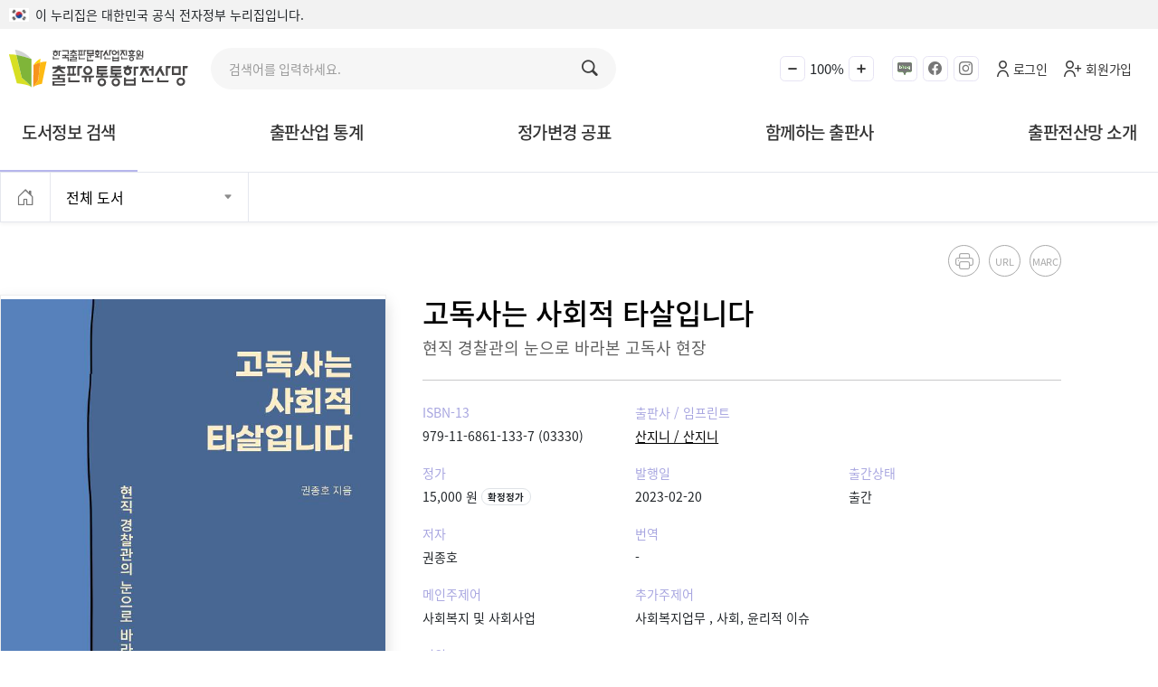

--- FILE ---
content_type: text/html;charset=UTF-8
request_url: https://bnk.kpipa.or.kr/home/v3/addition/adiPromoMetaDataView/seq_20230217133948214604
body_size: 18201
content:



<!doctype html>
<html lang="ko" prefix="og: https://ogp.me/ns#">
<head>
    



























<meta charset="utf-8">
<meta name="viewport" content="width=device-width, initial-scale=1">
<meta name="naver-site-verification" content="7b89b97db984cd44d1bd0de42efad829b76c3b73" />
<meta name="msvalidate.01" content="1759319603E29A53C79645BB2327D544" />














<title>고독사는 사회적 타살입니다 - 출판유통통합전산망</title>

<!-- favicon -->
<link rel="icon" type="image/png" sizes="16x16"  href="/home/v3/storever2/img/favicons/favicon-16x16.png">
<link rel="icon" type="image/png" sizes="32x32"  href="/home/v3/storever2/img/favicons/favicon-32x32.png">
<link rel="apple-touch-icon" sizes="57x57" href="/home/v3/storever2/img/favicons/apple-touch-icon-57x57.png">
<link rel="apple-touch-icon" sizes="60x60" href="/home/v3/storever2/img/favicons/apple-touch-icon-60x60.png">
<link rel="apple-touch-icon" sizes="72x72" href="/home/v3/storever2/img/favicons/apple-touch-icon-72x72.png">
<link rel="apple-touch-icon" sizes="76x76" href="/home/v3/storever2/img/favicons/apple-touch-icon-76x76.png">
<link rel="icon" type="image/png" sizes="96x96"  href="/home/v3/storever2/img/favicons/apple-touch-icon-96x96.png">
<link rel="apple-touch-icon" sizes="114x114" href="/home/v3/storever2/img/favicons/apple-touch-icon-114x114.png">
<link rel="apple-touch-icon" sizes="120x120" href="/home/v3/storever2/img/favicons/apple-touch-icon-120x120.png">
<link rel="apple-touch-icon" sizes="144x144" href="/home/v3/storever2/img/favicons/apple-touch-icon-144x144.png">
<link rel="apple-touch-icon" sizes="152x152" href="/home/v3/storever2/img/favicons/apple-touch-icon-152x152.png">
<link rel="apple-touch-icon" sizes="180x180" href="/home/v3/storever2/img/favicons/apple-touch-icon-180x180.png">
<link rel="icon" type="image/png" sizes="192x192"  href="/home/v3/storever2/img/favicons/android-icon-192x192.png">
<meta name="msapplication-TileColor" content="#ffffff">
<meta name="theme-color" content="#ffffff">

<!-- SEO -->
<meta name="robots" content="index,follow">
<meta name="sitemap" content="https://bnk.kpipa.or.kr/home/sitemap.xml">
<meta name="description" content="출판유통통합전산망은 국내 출판유통구조의 투명화와 선진화를 도모하기 위해 구축된 출판유통정보 통합관리 시스템입니다.">
<meta name="keywords" content="출판유통통합전산망, 출판유통정보화위윈회, 출판사, 서점, 지역서점, 도서 판매량, 국제표준오닉스, 메타데이터, 도서정가변경, 공표 간행물, 월간 공표자료, 출간예정도서, 신간도서, 출판유통 선진화, 출판 통계, 도서 통계">

<meta property="og:title" content="고독사는 사회적 타살입니다 - 출판유통통합전산망" />
<meta property="og:type" content="book" />
<meta property="og:url" content="https://bnk.kpipa.or.kr/home/v3/addition/adiPromoMetaDataView01/seq_20230217133948214604" />
<meta property="og:image" content="https://bnk.kpipa.or.kr/files/seoji/2023/02/08/9791168611337/s_9791168611337.jpg" />
<meta property="og:site_name" content="출판유통통합전산망" />
<meta property="og:description" content="가장 쓸쓸한 죽음 고독사 우리는 왜 고독사를 막지 못하는가   고독하게 살고, 고독하게 죽는다   2021년 ..." />

<!-- CSS -->
<link href="/home/v3/storever2/css/style.css?ver=20260119-0905" rel="stylesheet">
<link href="/home/v3/storever2/css/swiper-bundle.min.css" rel="stylesheet">
<link href="/home/v3/css/common/jquery-ui.min.css" rel="stylesheet">

<link href="/home/v3/storever2/css/layoutVer1.css?ver=20260119-0905" rel="stylesheet">
<link href="/home/v3/storever2/css/layoutVer2.css?ver=20260119-0905" rel="stylesheet">
<link href="/home/v3/storever2/css/storeMainVer3.css?ver=20260119-0905" rel="stylesheet">


<!-- 공통 JS -->
<script src="/home/v3/js/common/jquery-3.5.1.min.js"></script>
<script src="/home/v3/js/common/jquery-ui.js"></script>
<script src="/home/v3/js/common/jquery.ui.autocomplete.html.js"></script>

<script src="/home/v3/js/common/moment.min.js"></script>
<script src="/home/v3/js/common/moment-with-locales.min.js"></script>
<script src="/home/v3/js/common/daterangepicker.min.js"></script>
<script src="/home/v3/js/common/jquery.mtz.monthpicker.js"></script>
<script src="/home/v3/js/common/countUp.min.js"></script>
<script src="/home/v3/js/common/lodash.min.js"></script>

<script src="/home/v3/storever2/js/bootstrap.bundle.min.js"></script>
<script src="/home/v3/storever2/js/swiper-bundle.min.js"></script>

<!-- wijmo CSS -->
<link href="/home/v3/css/wijmo/wijmo.min.css?ver=20260119-0905" rel="stylesheet">
<link href="/home/v3/css/wijmo/wijmo-core.min.css?ver=20260119-0905" rel="stylesheet">
<link href="/home/v3/css/wijmo/wijmo.user-defined.admin.css" rel="stylesheet">

<!-- 공통 JS -->
<script src="/home/v3/js/common.js?ver=20260119-0905"></script>
<script src="/home/v3/js/HashMap.js?ver=20260119-0905"></script>
<script src="/home/v3/js/fileUtil.js?ver=20260119-0905"></script>
<script src="/home/v3/js/dateUtil.js?ver=20260119-0905"></script>

<script src="/home/v3/js/repriceUtil.js?ver=20260119-0905"></script>
<script src="/home/v3/js/html2canvas.js?ver=20260119-0905"></script>
<script src="/home/v3/js/jspdf.debug.js?ver=20260119-0905"></script>
<script src="/home/v3/js/jquery.visible.js"></script>
<script src="/home/v3/js/liquidmetal.js"></script>
<script src="/home/v3/js/jquery.flexselect.js"></script>
<script src="/home/v3/js/tag-it.min.js"></script>

<script src="/home/v3/js/parsley/parsley.js"></script>
<script src="/home/v3/js/parsley/parsley.min.js"></script>
<script src="/home/v3/js/parsley/i18n/ko.js"></script>

<script src="/home/v3/js/aes.js"></script>
<script src="/home/v3/js/highchart/highcharts.js"></script>
<script src="/home/v3/js/highchart/accessibility.js"></script>
<script src="/home/v3/js/highchart/broken-axis.js"></script>
<script src="/home/v3/js/highchart/wordcloud.js"></script>
<script src="/home/v3/js/highchart/highcharts-more.js"></script>
<script src="/home/v3/js/highchart/exporting.js"></script>
<script src="/home/v3/js/highchart/btuiHighcharts.js"></script>
<script src="/home/v3/js/highchart/map.js"></script>
<script src="/home/v3/js/highchart/kr-all.js"></script>
<script src="/home/v3/js/printThis.js"></script>
<script src="/home/v3/js/common/jquery.waypoints.min.js"></script>

<!-- wijmo -->
<script src="/home/v3/js/wijmo/controls/cultures/wijmo.culture.ko.min.js"     ></script>
<script src="/home/v3/js/wijmo/controls/wijmo.min.js"                         ></script>
<script src="/home/v3/js/wijmo/controls/wijmo.grid.min.js"                    ></script>
<script src="/home/v3/js/wijmo/controls/wijmo.grid.filter.min.js"             ></script>
<script src="/home/v3/js/wijmo/controls/wijmo.grid.search.min.js"             ></script>
<script src="/home/v3/js/wijmo/controls/wijmo.grid.detail.min.js"             ></script>
<script src="/home/v3/js/wijmo/controls/wijmo.grid.selector.min.js"           ></script>
<script src="/home/v3/js/wijmo/controls/wijmo.grid.cellmaker.min.js"          ></script>
<script src="/home/v3/js/wijmo/controls/wijmo.input.min.js"                   ></script>
<script src="/home/v3/js/wijmo/controls/wijmo.odata.min.js"                   ></script>
<script src="/home/v3/js/wijmo/controls/wijmo.cloud.min.js"                   ></script>
<script src="/home/v3/js/wijmo/controls/wijmo.chart.min.js"                   ></script>
<script src="/home/v3/js/wijmo/controls/wijmo.nav.min.js"                     ></script>
<script src="/home/v3/js/wijmo/controls/wijmo.gauge.min.js"                   ></script>

<script src="/home/v3/js/wijmo/wijmo.btui.js"></script>

<script src="/home/v3/js/UserScriptConf.js"></script>

<script defer src="/home/v3/storever2/js/common.js"></script>
<script src="/home/v3/storever2/js/commonStoreVer2.js"></script>


<script>
    var defaultDomain = 'https://bnk.kpipa.or.kr';
    if (defaultDomain.indexOf("bnk.kpipa.or.kr") >= 0) {
        
        wijmo.setLicenseKey('bnk.kpipa.or.kr,281197272779316#[base64]&[base64]');
    } else if (defaultDomain.indexOf("49.254.92.2") >= 0) {
        
        wijmo.setLicenseKey('49.254.92.2,E374294767424988#[base64]');
    }
</script>

<script>
var jsContextPath = '/home';

var sIMGPATH = "/home/v3/img";
var sCENTERIMGPATH = "/home/v3/store/img";

var sCsrf="";
var m_hCsrf = "X-CSRF-TOKEN";
var m_pCsrf = "_csrf";
var m_sCsrf = "dede9b53-6459-4b5e-93f2-8996b02bf94e";

var m_userAgent = navigator.userAgent.toLowerCase();


var sImgChk   = "jpg|gif|jpeg|png".fileChkArrayStr();
var sXlsChk   = "xls|xlsx".fileChkArrayStr();
var sFileChk  = "txt|csv|pdf|doc|docx|xls|xlsx|ppt|pptx|jpg|jpeg|jpe|png|gif|mp3|mpeg|avi|mp4|ai|zip|hwp|hwpx|xml".fileChkArrayStr();
var sVideoChk = "avi|mp4|mkv|wmv".fileChkArrayStr();
var hostUrl   = "https://bnk.kpipa.or.kr/host/";

var m_mbrId = $.trim("");

$(document).ready( function() {
    cfSetDocTitle();

    cfAfterPageProc();
});
</script>
</head>
<body class="sub">
<a class="skip-nav visually-hidden-focusable" href="#main">본문으로 바로가기</a>




























<link href="/home/v3/storever2/css/storeMainVer3.css?ver=20260119-0905" rel="stylesheet">
<script src="/home/v3/storever2/js/menu.js"></script>
<script>

	$(document).ready(function() {
		var isMobile = function () {
			const usr = navigator.userAgent;
			if ( usr.indexOf("iPhone") > -1 || usr.indexOf("Android") > -1 || usr.indexOf("iPad") > -1 ) {
				return true;
			} else {
				return false;
			}
		}

		$('.total_m_srch').on('click',function(){
			$('.mbile').toggle();
			$(this).toggleClass('on');
		});

		if ( isMobile() ) {
			$("#topSuprtTel").prop("href", "tel:070-8209-4271");
			$("#topSuprtTel").removeAttr("target");
			$("#header").css("display", "none");
		} else {
			$("#topSuprtTel").prop("href", "https://113366.com/bnk-kpipa");
			$("#topSuprtTel").prop("target", "_blank");
			$("#header").css("display", "block");
		}


		// 저장된 쿠키값을 가져와서 ID 칸에 넣어준다. 없으면 공백으로 들어감.
// 	var brwsSetId   = cfGetCookie("brwsSetId");
// 	var contextpath = '/home';

// 	if(brwsSetId.length <= 0){
// 		if(navigator.userAgent.toLowerCase().indexOf("chrome") != 81){
// 			cfSetCookie("brwsSetId", "onceAlert", 1); // 1일 동안 쿠키 보관
// 			alert('원활한 사이트 이용을 위해\nChrome(크롬) 및 Microsoft Edge(엣지) 브라우저 사용을 권장드립니다.');
// 			location.href = contextpath + "/v3/helpdesk/hlpBbsNoticeList?cPostSeq=20211203134333810111";
// 		} else {
// 			if(navigator.userAgent.toLowerCase().indexOf("whale") == 101){
// 				cfSetCookie("brwsSetId", "onceAlert", 1); // 1일 동안 쿠키 보관
// 				alert('원활한 사이트 이용을 위해\nChrome(크롬) 및 Microsoft Edge(엣지) 브라우저 사용을 권장드립니다.');
// 				location.href = contextpath + "/v3/helpdesk/hlpBbsNoticeList?cPostSeq=20211203134333810111";
// 			}
// 		}
// 	}

		var noticeUrlList = {
			// "/v3/helpdesk/hlpBbsNewsList/main" : {"url": "/v3/helpdesk/hlpBbsNewsList", "name" : "공지사항"}
			// , "/v3/helpdesk/hlpBbsInquiry" : {"url": "/v3/helpdesk/hlpBbsInquiryList", "name" : "자주 묻는 질문"}
			// , "/v3/helpdesk/hlpBbsArchive" : {"url": "/v3/helpdesk/hlpBbsArchiveList", "name" : "자료실"}
			//   , "/v3/helpdesk/hlpBbsVod" : {"url": "/v3/helpdesk/hlpBbsVodList", "name" : "동영상 강좌"}
			 "/v3/helpdesk/hlpBbsManual" : {"url": "/v3/helpdesk/hlpBbsManualList", "name" : "이용자 매뉴얼"}
//       , "/v3/helpdesk/bcncStdCodeList" : "거래처표준코드"
		};

		var nowUrl = $.trim(location.pathname).replace(jsContextPath, "");
		var bNoticeUrlList = false;

		$.each(noticeUrlList, function(key, item) {
			var url = $.trim(item["url"]);

			if(nowUrl.indexOf(key) > -1){
				bNoticeUrlList = true;
			}
		});

		var url = "/home/v3/menuList";
		var allData = {};
		allData["loadingBarFlg"] = "N";
		allData["cSrvcFlg"] = "00";

		cfCallAjaxDataDo(url, allData, function(data) {

			if(data.ajaxResult == 'succ') {

				var btuiMbrNm = $.trim(data.btuiMbrNm) + " 님";
				$("#btuiMbrNm").text(btuiMbrNm);
				if(btuiMbrNm != "")
					$("#btuiMbrNmArea").show();

				var topMenuList = data.btuiTopMenuList;
				var menuList    = data.btuiMenuList;
				if(menuList.length == 0)
					return;

				fnMenuPrint(topMenuList, menuList);

				if(bNoticeUrlList) {
					fnScrollNavMenuPrintNoticeList(nowUrl, noticeUrlList);
				}else{
					var btuiScrollNavMenuMap = data.btuiScrollNavMenuMap;
					fnScrollNavMenuPrint(topMenuList, btuiScrollNavMenuMap);
				}

				fnScrollNavMobileMenuPrint(menuList);

				if(bNoticeUrlList) {
					$("#storeMenu > ul > li > a").removeClass("active");
				}
			}

		}, function(data) {
			alert('failureFun - ' + data.ajaxResult);
		}, 'JSON');

		// logout
		$("#btnBtuiLogout").click(function() {

			var contextpath = '/home';
			var btnBtuiLogout = $.trim($("#btnBtuiLogout").text());

//         var msg = "로그아웃 하시겠습니까?";
//         cfOpenLayerConfirm(msg, function() {
			$("#btuiLogoutForm").submit();
//         });
		});

		// 돋보기 클릭으로 메인 검색
		$('.TOP_btnBiSearch').on('click',function(){
			fnTopSearch();
		});

		// 메인 검색어 KEY UP 이벤트
		$('.TOP_ST').on("keyup",function(obj){
			if(obj.keyCode==13) {
				fnTopSearch({searchGubun : "main"});
			}
			else
			{
				var $obj= $(obj.currentTarget);
				var objVal = $obj.val();

				$(".TOP_ST").val(objVal);

				var vlength = (objVal==null)? 0:objVal.length;// cfByteCheck($obj.val());
				if(30 < vlength)
				{
					$(".TOP_ST").val($obj.val().substring(0, 30)); // 둘다
					//$obj.val(cfCutStr($obj.val(), 30));
				}
			}
		});
	});

	//메인 검색 실행
	function fnTopSearch()
	{
		var searchValue = $.trim($(".TOP_ST").get(0).value);
		if(searchValue == "") {
			$(".TOP_ST").attr("placeholder", "한 글자 이상 입력하세요."); // 둘다
			return false;
		}

		window.location.href = "/home/v3/addition/search?ST="+ encodeURIComponent(searchValue)
	}

	function fnScrollNavMenuPrintNoticeList(nowUrl, menuList) {

		var menuHtml = "";
		var menuNm = "";

		$.each(menuList, function(key, item) {
			if(nowUrl.indexOf(key) > -1){
				menuNm = $.trim(item["name"]);
			}
		});

		menuHtml += '<li><a class="d-flex align-items-center justify-content-center h-100 text-decoration-none" href="/home" title="메인으로가기"><i class="bi bi-house-door"></i><span class="visually-hidden">홈</span></a></li>';
		menuHtml += '<li>';
		menuHtml += '    <div class="dropdown">';
		menuHtml += '        <a class="btn btn-link dropdown-toggle text-start d-flex align-items-center justify-content-between px-3 text-decoration-none shadow-none" type="button" data-bs-toggle="dropdown" aria-expanded="false" href="#" title="클릭 시 하위메뉴가 열립니다.">';
		menuHtml += '            ' + menuNm + '';
		menuHtml += '        </a>';
		menuHtml += '        <ul class="dropdown-menu rounded-0 m-0">';

		$.each(menuList, function(key, item) {

			var url = jsContextPath + $.trim(item["url"]);
			var active = "";
			if(nowUrl.indexOf(key) > -1){
				active = "active";
			}
			menuHtml += '            <li><a class="dropdown-item ' + active + '" href="' + url + '">' + $.trim(item["name"]) + '</a></li>';
		});
		menuHtml += '        </ul>';
		menuHtml += '    </div>';
		menuHtml += '</li>';

		$("#centerScrollNav").html(menuHtml);
	}

	function zoom(type) {
		var current = Number($("#zoom").text().replace("%", ""));
		var flg = true;

		current = type == 'in' ? current + 10 : current - 10;

		if (type == 'out' && current == 60 ||
				type == 'in' && current == 130) flg = false;

		if (flg) {
			document.body.style.zoom = current + "%";
			$("#zoom").text(current + "%")

			// 확대/축소 값 저장 (세션 유지)
			sessionStorage.setItem("zoomScale", current);
		}
	}

	// 페이지 로드 시 저장된 확대/축소 상태 복원
	window.onload = function () {
		var savedScale = sessionStorage.getItem("zoomScale");
		if (savedScale) {
			document.body.style.zoom = savedScale + "%";
			document.getElementById("zoom").innerText = savedScale + "%";
		}
	};

</script>





	
	
			<div class="header-top ">
        		<div class="wrapper">
            	<div class="gov-info"><img src="/home/v3/storever2/img/new/header_flag.png" alt="태극기" width="22" style="margin-right:7px;margin-bottom:2px;">이 누리집은 대한민국 공식 전자정부 누리집입니다.
				<!--2024-11-25 종료 <button class="top_flag_info" id="top_flag" onclick="fntopFlag();">
				공식 누리집 확인방법
				<span>열기</span>
				</button> -->
				</div>
        		</div>
    		</div>
		<div id="toolbar" class="log__out">					
			<div class="container px-3 px-xl-0">			
				<div class="row">
					<div class="col-auto d-xl-none" id="!">
						<a href="#!" id="topBtMenu" class="btn-menu p-0 shadow-none" data-bs-toggle="modal"
						   data-bs-target="#sidebar"  alt="메뉴아이콘"><span class="visually-hidden-focusable">메뉴아이콘</span>
						</a>
					</div>
					<div class="logo--cont col-auto ps-3 py-1 ps-xl-0 py-xl-2">
						<h1 class="logo mb-0 py-xl-1">
							<a href="/home/">
								<img src="/home/v3/storever2/img/logo.svg" class="d-block" alt="한국출판문화산업진흥원 출판유통통합전산망"><span class="visually-hidden-focusable">한국출판문화산업진흥원 출판유통통합전산망</span>
							</a>
						</h1>
					</div>
					<div class="main_top_m_srch pc col-md-auto d-none d-xl-block">
						<div class="form-input">
							<div class="form-control-wrap">
								<input type="text" id="TOP_ST" class="form-control shadow-none TOP_ST" autocomplete="off" placeholder="검색어를 입력하세요." title="검색어 입력">
								<button type="button" id="TOP_btnBiSearch" class="btn p-0 btn-sm shadow-none TOP_btnBiSearch">
									<i class="bi bi-search"></i>
								</button>
							</div>
						</div>
					</div>
					<div class="main--srch_btn col-7 d-flex justify-content-end d-xl-none">
						<button type="button" class="btn p-0 btn-md shadow-none total_m_srch">
							<i class="bi bi-search"></i>
						</button>
					</div>
					<div class="main_top_m_srch mbile d-xl-none">
						<div class="form-input">
							<div class="form-control-wrap">
								<input type="text" id="TOP_ST2" class="form-control shadow-none TOP_ST" autocomplete="off" placeholder="검색어를 입력하세요." title="검색어 입력">
								<button type="button" id="TOP_btnBiSearch2" class="btn p-0 btn-md shadow-none TOP_btnBiSearch">
									<i class="bi bi-search"></i>
								</button>
							</div>
						</div>
					</div>
					<div class="tool__logo-area col-12 d-none ms-auto col-md-auto d-xl-block">
						<div class="util ml-auto d-flex align-items-center">
							<div class="web-acc">
                				<button class="decrease" id="zoom-out" onclick="zoom('out'); return false;" onkeypress="zoom('out'); return false;" type="button" title="화면축소"><span class=""></span></button>
                					<span class="zoom" id="zoom">100%</span>
                				<button class="increase" id="zoom-in" onclick="zoom('in'); return false;" onkeypress="zoom('in'); return false;" type="button" title="화면확대"><span class=""></span></button>
            				</div>
            				<a href="https://blog.naver.com/kbookdata" target="_blank"><button class="blog" type="button" title="블로그"></button><span class="visually-hidden-focusable">블로그</span></a>
            				<a href="https://www.facebook.com/kpipaorkr" target="_blank"><i class="bi bi-facebook face" type="button" title="페이스북"></i><span class="visually-hidden-focusable">페이스북</span></a>
            				<a href="https://www.instagram.com/kbookdata" target="_blank"><i class="bi bi-instagram instar" type="button" title="인스타그램"></i><span class="visually-hidden-focusable">인스타그램</span></a>
							<a class="log log__off px-3" href="/home/v3/login">로그인</a>
							<a class="log ps-3" href="/home/v3/signup">회원가입</a>
						</div>
					</div>
					
				</div>
			</div>
		</div>

	


<header id="header" class="">
	<div class="container">
		<div class="row d-flex justify-content-end align-items-center">
			<div id="storeMenu" class="storemenu__new">

			</div>

			<!--  <div class="col-auto px-3 d-xl-none">
                 <button class="btn btn-link btn-menu p-0 btn-sm shadow-none" data-bs-toggle="modal"
                     data-bs-target="#sidebar">
                     <i class="bi bi-list"></i>
                 </button>
             </div> -->

		</div>
	</div>
	<div class="backdrop bg-whtie"></div>
</header>

<div class="modal fade slide-in-left" tabindex="-1" id="sidebar">
	<div class="modal-dialog modal-fullscreen">
		<div class="modal-content">
			<div class="modal-header">
				<h5 class="modal-title">
					<a href="#">
						<img src="/home/v3/storever2/img/new/m--logo_white.png" class="d-block" alt="한국출판문화산업진흥원 출판유통통합전산망">
					</a>
				</h5>
				<button type="button" class="btn-close pe-3 shadow-none" data-bs-dismiss="modal" aria-label="닫기"></button>
			</div>
			<div class="modal-body p-0">
				<div class="accordion accordion-flush" id="sidebar-accordion">

				</div>
			</div>
		</div>
	</div>
</div>


	<nav id="breadcrumb">
		<div class="container">
			<ol id="centerScrollNav" class="mb-0 list-unstyled d-flex">

			</ol>
		</div>
	</nav>































<script>

$(document).ready(function() {
	if(0 == '19'){
		const div_main = document.getElementById("main");
		const div_added = document.getElementById("added-info");
		const div_footer = document.getElementById("footer");
		
		div_added.remove();
		div_main.remove();
		div_footer.remove();
		msg = "19세 이상 연령 제한이 있는 도서는 상세 정보를 제공하지 않습니다.";
        cfOpenModalAlert(msg, function() {
        	var url = "/home/v3/storeMainVer3";
        	var allData={};
        	cfCallHttp(url, allData, "get");
        });
        return;
	}else{
    	init();
	}
});


let APP = {

}


function init() {

    _initNormalModule();
    _initNormalEvent();
}


function _initNormalModule() {

    var prodtSeq = "20230217133948214604";

    // cookie 설정
    var prodtSeqStr = $.trim(cfGetCookie("prodtSeqStr"));
    var prodtSeqArr = prodtSeqStr.split(",");

    prodtSeqArr.unshift(prodtSeq);
    var set = new Set(prodtSeqArr);
    prodtSeqArr = Array.from(set);

    var strProdtSeqArr = prodtSeqArr.toString();
    cfSetCookie("prodtSeqStr", strProdtSeqArr);

    // paramTag 바인딩
    if(cfParamTagBinding() == false) {

    }
}


function _initNormalEvent() {

}

// 오늘본도서
function fnMoveTodayView() {

    // cookie 설정
    var prodtSeqStr = $.trim(cfGetCookie("prodtSeqStr"));
    var prodtSeqArr = prodtSeqStr.split(",");


    var set = new Set(prodtSeqArr);
    prodtSeqArr = Array.from(set);
    var strProdtSeqArr = prodtSeqArr.toString();

    var url = jsContextPath + "/v3/addition/adiPromoMetaDataTodayView";
    var allData = {
        "strProdtSeqArr" : strProdtSeqArr
    };

    cfCallHttp(url, allData);
}

function fnMovePblshrDetailView(){
    var cCorpSeq = $.trim('20210318141846727129');
    var allData = {
            "cCorpSeq" : cCorpSeq
        };

        var url = "/home/v3/addition/adiPblshrInfoDetailView/seq_" + cCorpSeq + "";
        cfCallHttp(url, allData, "post", "_blank");
}


function urlCopy(){

    var url = '';
    var textarea = document.createElement("textarea");
    document.body.appendChild(textarea);
    url = window.document.location.href;
    textarea.value = url;
    textarea.select();
    document.execCommand("copy");
    document.body.removeChild(textarea);
}

function marcDown(){
    var prodtSeq = "20230217133948214604";

    var allData = {};
    allData["cProdtSeq"] = prodtSeq;

    var url = "/home/v3/addition/popMetaMarcView";
        var objItem = this;
    
//    cfCallAjaxHtmlDo(url, allData, "layerPopupBoxHtml", function(){
//     	 cfOpenLayerHtmlByStoreVer2("storeVer2LayerPop", function() {
//          }, objItem);
   
//     });
   
   cfCallAjaxHtmlDo(url, allData, "layerPopupBoxHtml", function(){

       cfOpenLayerHtmlByStoreVer2("storeVer2LayerPopMarc", function() {

       }, objItem);
   });
}
</script>

<main id="main" class="pr book-details bg-white">
    <input type='hidden' id='btuiPMenuCd' name='btuiPMenuCd' value='M000000114' /><input type='hidden' id='btuiMenuCd' name='btuiMenuCd' value='M000000170' /><input type='hidden' id='btuiMenuCdFullPath' name='btuiMenuCdFullPath' value='/M000000114/M000000170' /><input type='hidden' id='btuiMenuNmFullPath' name='btuiMenuNmFullPath' value='도서정보 검색/전체 도서' /><input type='hidden' id='btuiAuthSeqString' name='btuiAuthSeqString' value='A0012' /><script>cfSetDocTitle('전체 도서');</script>
    <article class="book-summary-content">
        <div class="container px-3 px-xl-0">

            <div class="row">
                <div class="col-12 col-md-4">
                    <div class="figure">
                        
                        <div class="swiper shadow">
                            <div class="swiper-wrapper">


    
                                <div class="swiper-slide">
                                    <div class="ratio ratio-2x3">
                                        
                                        
                                        <span><img name='imgBookCover' src='/files/seoji/2023/02/08/9791168611337/s_9791168611337.jpg' alt='평면표지(2D 앞표지)' data-originalsrc='/files/seoji/2023/02/08/9791168611337/9791168611337.jpg'/></span>
                                    </div>
                                </div>
        
    

    

    

    


                            </div>
                        </div>
                        <div class="swiper-pagination"></div>
                    </div>
                </div>
                <div class="col-12 col-md-7">
                    <div class="util">
                    	<button class="btn btn-link btn-print shadow-none"><i class="bi bi-printer"></i></button>
                        <button class="btn btn-link btn-copy-url shadow-none" onclick="urlCopy();">URL</button>
                        <button class="btn btn-link btn-marc shadow-none" onclick="marcDown();">MARC</button>
                        <div class="toast align-items-center toast-copy-url" role="alert" aria-live="assertive" aria-atomic="true" data-bs-delay="2000">
                            <div class="toast-body">
                                복사가 완료되었습니다.
                            </div>
                        </div>
                    </div>
                    <div class="info">
                        <h1>고독사는 사회적 타살입니다</h1>
                        <h2>현직 경찰관의 눈으로 바라본 고독사 현장</h2>
                        <hr>
                        <ul class="row list-unstyled mb-0">
                            <li class="col-6 col-xl-4">
                                <dl class="pe-3 mb-0">
                                    <dt>ISBN-13</dt>
                                    <dd>
                                        979-11-6861-133-7

                                        (03330)

                                    </dd>
                                </dl>
                            </li>
                            <li class="col-6 col-xl-8">
                                <dl class="pe-3 mb-0">
                                    <dt>출판사 / 임프린트</dt>
                                    <dd>
                                        
                                            <a href="/home/v3/addition/adiPblshrInfoDetailView/seq_20210318141846727129" target="_blank" title="새창으로 열림" style="text-decoration:underline" class="text-decoration">산지니 / 산지니</a>
                                        
                                        
                                    </dd>
                                </dl>
                            </li>
<!--                             <li class="col-6 col-xl-4"> -->
<!--                                 <dl class="pe-3 mb-0"> -->
<!--                                     <dt>자체상품코드</dt> -->

<!--                                 </dl> -->
<!--                             </li> -->
                            <li class="col-6 col-xl-4">
                                <dl class="pe-3 mb-0">
                                    <dt>정가</dt>
                                    <dd class="d-flex align-items-center">

    
    
                                        15,000 원
                                        <span class="ms-1 badge text-dark rounded-pill border">확정정가</span>
    
    
    
    
    

                                    </dd>
                                </dl>
                            </li>
                            <li class="col-6 col-xl-4">
                                <dl class="pe-3 mb-0">
                                    <dt>발행일</dt>
                                    <dd>2023-02-20</dd>
                                </dl>
                            </li>
                            <li class="col-6 col-xl-4">
                                <dl class="pe-3 mb-0">
                                    <dt>출간상태</dt>
                                    <dd>출간</dd>
                                </dl>
                            </li>
                            <li class="col-6 col-xl-4">
                                <dl class="pe-3 mb-0">
                                    <dt>저자</dt>
                                    <dd>


    
        
        <span class="personName">
            권종호
                                    
        </span>
        
    


                                    </dd>
                                </dl>
                            </li>
                            <li class="col-6 col-xl-8">
                                <dl class="pe-3 mb-0">
                                    <dt>번역</dt>
                                    <dd>


    


                                        -

                                    </dd>
                                </dl>
                            </li>
                            <li class="col-6 col-xl-4">
                                <dl class="pe-3 mb-0">
                                    <dt>메인주제어</dt>
                                    <dd>


    
                                        사회복지 및 사회사업
        
    

    

    


                                    </dd>
                                </dl>
                            </li>
                            <li class="col-6 col-xl-8">
                                <dl class="pe-3 mb-0">
                                    <dt>추가주제어</dt>
                                    <dd>


    

    
        
                                        사회복지업무
        
    

    
        
                                        ,
        
                                        사회, 윤리적 이슈
        
    


                                    </dd>
                                </dl>
                            </li>
                            <li class="col-12">
                                <dl class="mb-0">
                                    <dt>키워드</dt>
                                    <dd>

    
    
        
                                        #고독사
        
                                        #사회문제
        
                                        #무연고자
        
                                        #고독
        
                                        #1인가구
        
                                        #죽음
        
                                        #장례
        
                                        #복지
        
                                        #경찰
        
                                        #노인문제
        
                                        #노인고독사
        
                                        #청년고독사
        
                                        #사회복지 및 사회사업
        
                                        #사회복지업무
        
                                        #사회, 윤리적 이슈
        
    

                                    </dd>
                                </dl>
                            </li>


                            <li class="col-6 col-xl-4">
                                <dl class="pe-3 mb-0">
                                    <dt>도서유형</dt>
                                    <dd>

    
        종이책,
        무선제본
    
    
    
    
    

                                    </dd>
                                </dl>
                            </li>
                            <li class="col-6 col-xl-4">
                                <dl class="pe-3 mb-0">
                                    <dt>대상연령</dt>
                                    <dd>
                                        모든 연령,
                                        성인 일반 단행본
                                    </dd>
                                </dl>
                            </li>

    
                            <li class="col-6 col-xl-4">
                                <dl class="mb-0">
                                    <dt>도서상세정보</dt>
                                    <dd>
        135 * 200 mm,
        192 Page
                                    </dd>
                                </dl>
                            </li>
    


                        </ul>
                    </div>
                </div>
            </div>
        </div>
    </article>

    <section class="book-details-content">
        <div class="tabs-wrapper sticky-tabs px-3 px-xl-0">
            <div class="container pt-3 pt-xl-4">
                <ul class="tabs d-flex list-unstyled flex-wrap mb-0">
                    <li><a class="active px-2 d-flex align-items-center justify-content-center text-center text-decoration-none" href="#book-details-introduction">책소개</a></li>
                    <li><a class="px-2 d-flex align-items-center justify-content-center text-center text-decoration-none" href="#book-details-index">목차</a></li>
                    <li><a class="px-2 d-flex align-items-center justify-content-center text-center text-decoration-none" href="#book-details-quotation">본문인용</a></li>
                    <li><a class="px-2 d-flex align-items-center justify-content-center text-center text-decoration-none" href="#book-details-review">서평</a></li>
                    <li><a class="px-2 d-flex align-items-center justify-content-center text-center text-decoration-none" href="#book-details-author">저자소개</a></li>
                </ul>
            </div>
        </div>
        <div class="container px-3 px-xl-0">
            <div class="tab-content" id="book-details-introduction">
                <div class="row">
                    <div class="col-12 col-lg-2">
                        <h4>책소개</h4>
                    </div>
                    <div class="col-12 col-lg-10">
                        <div class="content">

    
                            <p style="text-align:center;"><strong>가장 쓸쓸한 죽음 고독사</strong></p><p style="text-align:center;"><strong>우리는 왜 고독사를 막지 못하는가</strong></p><p>&nbsp;</p><p><strong>고독하게 살고, 고독하게 죽는다</strong></p><p>&nbsp;</p><p>2021년 고독사 사망자 수는 총 3,378명. 하루 9명꼴이다. 1인가구 중심의 가족 구조 변화, 주변 사람들과의 단절 등으로 고독한 죽음은 해마다 증가하고 있다. 2022년 발표된 첫 고독사 실태조사에 따르면 고독사 사망사례는 2017년부터 2021년까지 연평균 8.8% 증가했다. 그러나 늘어나는 고독사에 비해 사회 인식은 턱없이 부족하고 실효성 있는 대책은 나오지 않고 있다. 고독사 기준도 모호하다. 현행 법률에서는 고독사를 ‘일정한 시간이 지난 후에 발견되는 죽음’이라 정의한다. 여기서 ‘일정한 시간’은 복지 담당자의 자의적 해석으로 결정된다.</p><p>우리 사회는 고독한 죽음과 고독한 생이라는 과제에 직면했다. 『고독사는 사회적 타살입니다』는 현직 경찰관인 저자가 수습한 고독사 현장의 참혹함과 저자가 고안한 예방법을 담은 책이다. 더불어 저자와의 인터뷰를 통해 고독사 관련 정책과 현황을 정리했다. 저자는 고독사의 책임이 우리 모두에게 있다고 주장하며 주민센터와 구청, 시청을 다니면서 고독사라는 재앙을 알리고 다녔다. 고독사 홍보대사를 자처한 저자와 함께 고독사의 현실을 마주해 보자.</p><p>&nbsp;</p><p><strong>우리는 고독사에 대해 얼마나 알고 있는가</strong></p><p>&nbsp;</p><p>이 책은 노인 고독사와 청년 고독사의 생생한 사례를 다룬다.</p><p>&nbsp;</p><blockquote><p>눈을 돌려 두어 평 남짓한 방 겸 거실을 본다. 벽에는 깨끗한 양복이 애처롭게 걸려 있다. 옷 주인은 저 양복을 입고 출근하는 꿈을 키웠을 것이다. (……) 고독사 현장에 항상 있는 술병이 안 보인다. 얼마나 힘들었을까. 얼마나 외로웠을까. 마지막까지 술에 의존하지 않고 이겨보려고 얼마나 많은 노력을 했을까.</p></blockquote><p>&nbsp;</p><p>뉴스와 기사를 통해 접하는 고독사는 단편적이다. 시간이 얼마나 흐른 뒤 발견되었고, 어떻게 발견되었다 정도의 단신이다. 『고독사는 사회적 타살입니다』는 현장의 모습과 내밀한 속내를 밝힌다. 이를 통해 독자는 고독사 피해자를 사회적 취약 계층이라는 뭉뚱그린 이름이 아니라 독립된 개인으로 받아들일 것이다.</p><p>&nbsp;</p><p><strong>죽음 이후 더 슬픈 현실</strong></p><p>&nbsp;</p><p>고독사는 사실 무연고자보다 연고자 사례가 더 많다. 그러나 유가족의 70%는 경제적인 문제 등을 이유로 시신인수를 거부한다. 시신인수가 이루어지지 않으면 무연고 장례의 대상이 된다. 무연고자 장례는 일일장조차 치르지 않는 경우가 많다. 장례식 없이 곧바로 화장되고 10년이 지나면 자연에 뿌려진다. 쓸쓸한 삶의 끝은 누구도 기억해주지 않는 죽음이 된다.</p><p>책에는 아내를 따라 스스로 생을 마감했으나 자식이 없어 무연고 장례를 치른 할아버지의 이야기가 담겨 있다. 할아버지는 사랑하는 할머니를 따라 떠나면서 그 옆에 묻히길 원했으나 행정, 법적 절차에 가로막혀 그럴 수 없었다. 현 실정에서 무연고자는 자기 장례의 객체가 될 수밖에 없다.</p><p>이처럼 죽음은 누구에게나 공평하게 다가오지만 그 방법은 지극히 차별적이다. 저자는 이러한 현실을 말하며 누구나 원하는 방향으로, 품위 있는 죽음을 맞이할 권리가 있다고 주장한다. 우리는 모두 스스로의 죽음에 주체가 될 수 있어야 한다. 우리는 이들을 위해, 그리고 우리의 미래를 위해 어떤 것을 해야 할까?</p><p>&nbsp;</p><p><strong>경험에서 태어난 고독사 예방법</strong></p><p>&nbsp;</p><blockquote><p>“이대로 죽고 싶지 않다.”</p></blockquote><p>&nbsp;</p><p>고독사 현장에서 발견된 글귀이다. 망자는 자신에게 다가온 죽음을 직감했으나 피하지 못했다. 1인가구 증가, 가족과 지인의 절연 여기에 코로나19까지 더해져 많은 사람이 사회와 단절된 삶을 살아가고 있다. 이들 대부분은 도움을 청하지 않는다. 자신의 치부를 보여주고 싶지도 않고 도움을 청할 방법도 모르기 때문이다. 지자체는 고독사 예방법으로 AI 스피커를 도입해 상당한 예산을 투자하고 있다. 하지만 고독사 예비군 모두가 제공받지는 못했다. 고독사의 문제점은 이처럼 복지 사각지대에 있는 사람이다.</p><p>저자는 현장에서의 경험과 고독사 예비군인 사람들과의 대화를 통해 자신만의 예방법을 만들어냈다. 생전계약과 생활공동체를 통한 가족의 재탄생이 그것이다. 생전계약은 자신이 원하는 지원과 사후 절차를 정부나 정부로부터 위임받은 단체와 계약하는 것이다. 여기에는 생활, 요양, 간호, 재산 관리, 장례 절차 등이 포함된다. 생활공동체는 여럿이 모일 수 있거나 함께 살 수 있는 장소를 제공해 고독한 삶을 막자는 것이다.</p><p>고독사 위험에서 벗어나기 위해 개인이 해야 할 일도 서술했다. 특히 고독사 비율이 높은 중년 남성에게 사회와 소통할 것을 당부한다. 고독사는 다른 나라, 머나먼 미래의 문제가 아니다. 이제는 사회와 개인 모두 현실을 인지하고 그에 걸맞은 노력을 해야만 한다.</p>
    

    

                        </div>
                    </div>
                </div>
            </div>
            <div class="tab-content" id="book-details-index">
                <div class="row">
                    <div class="col-12 col-lg-2">
                        <h4>목차</h4>
                    </div>
                    <div class="col-12 col-lg-10">
                        <div class="content">

    

    
                            <p>프롤로그&nbsp;<br><br>1장 노인 고독사<br>무연사회&nbsp;<br>사라지는 영웅<br>화랑무공훈장의 주인<br>어! 연락처가 바뀌었네<br>여보! 사랑해<br>이대로 죽고 싶지 않다<br>가족이 필요해<br><br>2장 청년 고독사<br>옥탑방&nbsp;<br>무연고자의 유서<br>은둔형 외톨이<br>이력서<br>고시텔 막둥이<br>살다 보니 살아지더라<br><br>3장 남은 자들의 선택<br>현실을 바로 보자<br>일본을 넘어선 대책이 필요하다<br>고독사를 예방하는 생활공동체<br>21세기 계약에 의한 가족<br>고독사를 피하는 방법&nbsp;<br><br>인터뷰: '고독사' 관련 정책과 현황 그리고 대안</p>
    

                        </div>
                    </div>

                </div>
            </div>
            <div class="tab-content" id="book-details-quotation">
                <div class="row">
                    <div class="col-12 col-lg-2">
                        <h4>본문인용</h4>
                    </div>
                    <div class="col-12 col-lg-10">
                        <div class="content">


    

    

                            -
                        </div>
                    </div>
                </div>
            </div>
            <div class="tab-content" id="book-details-review">
                <div class="row">
                    <div class="col-12 col-lg-2">
                        <h4>서평</h4>
                    </div>
                    <div class="col-12 col-lg-10">
                        <div class="content">


    

    

                            -
                        </div>
                    </div>
                </div>
            </div>
            <div class="tab-content" id="book-details-author">
                <div class="row">
                    <div class="col-12 col-lg-2">
                        <h4>저자소개</h4>
                    </div>
                    <div class="col-12 col-lg-10">
                        <div class="content author">

                            <div class="author_intro mb-4">
    
                                <div>
    
        
        
                            <b>저자 : 권종호</b>
            
        
    
                                    <br>
                                    1967년 부산 출생. 부산 영도 청학초등학교, 해동중학교, 혜광고등학교를 졸업했다.<br/>1991년 경찰 임용시험에 합격한 후 부산영도경찰서 형사계·조사계·수사2계, 부산지방경찰청 외사수사대, 부산진경찰서 형사계에서 근무했다. 현재는 영도경찰서 지능범죄수사팀에 근무하고 있다.<br/>2005년 고독사 현장을 처음 접한 후 고독사 현실과 예방법을 알리기 위해 노력하고 있다.
                                </div>
                            </div>

                        </div>
                    </div>
                </div>
            </div>
            
            <div class="tab-content" id="book-details-publisher">
                    <div class="row">
                        
                        <div class="col-12 col-lg-2">
                            <h4><a href="www.sanzinibook.com" target="_blank" title="새창으로 열림" class="text-decoration-none text-dark">출판사소개 <small><i class="bi bi-box-arrow-up-right"></i></small></a></h4>
                        </div>
                        
                        
                        
                        <div class="col-12 col-lg-10">
                            <div class="content">
                                
                                '산지니'는 가장 높이 날고 가장 오래 버티는 우리나라의 전통 매입니다. 갈수록 힘들어지는 출판 환경과 지역출판의 여건 속에서 오래 버티고자 하는 바람을 담았습니다. 사람이 살아가면서 가장 중요하게 생각하는 것이 무엇일까요. '행복'이라고 생각합니다. 나의 행복과 공동체의 행복이 함께 이루어질수 있어야 합니다. 산지니의 책들이 나와 공동체의 소외를 극복하고 자본주의사회의 여러 중독에서 해방되어 행복해지는 데 도움이 되는 책이되기를 바랍니다.
                            </div>
                        </div>
                        
                        
                    </div>
                </div>
            
            
            <div class="tab-content" id="">
                <div class="row">
                    <div class="col-12 col-lg-2">
                        <h4>북트레일러</h4>
                    </div>
                    <div class="col-12 col-lg-10">
                        <div class="content">
                        
                        <div class="book_trailer">
                                <div class="video_frame">
                                    <iframe width="100%" height="100%" src="https://www.youtube.com/embed/G25Cj-NxAh0" title="북트레일러영상" frameborder="0" allow="accelerometer; autoplay; clipboard-write; encrypted-media; gyroscope; picture-in-picture; web-share" allowfullscreen></iframe>
                                </div>
                            </div>
                        
                        </div>
                    </div>
                </div>
            </div>
            
        </div>
    </section>

    <section class="book-addtional-content">
        <div class="container px-3 px-xl-0">









</main>

<!-- 페이지 JS -->
<script defer>

    window.addEventListener('load', function() {

        // 도서상세의 스와이퍼
        var bookCoverSummarySwiper = new Swiper('.book-summary-content .swiper', {
//             loop: true,
            pagination: {
                el: '.book-summary-content .figure .swiper-pagination',
                clickable: true,
            },
            on: {
                click: (swiper, event) => {
                    var realIndex = swiper.realIndex;
                    cfOpenSwiperImage("imgBookCover", swiper, realIndex);
                },
                imagesReady: function() {
                    this.$el[0].classList.add('show')
                }
            }
        });

        const swiperOptions = {
            // loop: true,
            speed: 750,
            slidesPerView: 'auto',
            spaceBetween: 20,
            breakpoints: {
                768: {
                    slidesPerView: 6,
                    slidesPerGroup: 6,
                },
                992: {
                    slidesPerView: 6,
                    spaceBetween: 48,
                    slidesPerGroup: 6,
                },
            },
            on: {
                imagesReady: function() {
                    this.$el[0].classList.add('show')
                }
            }
        }
        const authorSwiper = new Swiper('#author-book-list .swiper', swiperOptions)
        const publisherSwiper = new Swiper('#publisher-book-list .swiper', swiperOptions)
        const agesSwiper = new Swiper('#ages-book-list .swiper', swiperOptions)
        const salesRateSwiper = new Swiper('#sales-rate-book-list .swiper', swiperOptions)









        document.querySelectorAll('.tabs li a').forEach(link => {
            link.addEventListener('click', event => {
                event.preventDefault()
                const breadcrumbEl = document.getElementById('breadcrumb')
                const tabsWrapperEl = document.querySelector('.tabs-wrapper')
                const targetEl = document.querySelector(event.target.getAttribute('href'))
                window.scrollTo({
                    top: targetEl.offsetTop - breadcrumbEl.offsetHeight - tabsWrapperEl.offsetHeight,
                    left: 0,
                    behavior: 'smooth'
                })
            })
        })

        window.addEventListener('scroll', function() {
            const breadcrumbEl = document.getElementById('breadcrumb')
            const tabsWrapperEl = document.querySelector('.tabs-wrapper')
            const filteredEl= Array.prototype.filter.call(document.querySelectorAll('.book-details-content .tab-content'), function(elem) {
                return elem.offsetTop <= window.scrollY + breadcrumbEl.offsetHeight + tabsWrapperEl.offsetHeight
            })
            if (filteredEl.length > 0) {
                const lastFilteredEl = filteredEl[filteredEl.length - 1]
                const tabsEl = document.querySelectorAll('.tabs-wrapper .tabs li a')
                tabsEl.forEach(tab => {
                    tab.classList.remove('active')
                })
                document.querySelector('[href="#'+ lastFilteredEl.id +'"]').classList.add('active')
            }
        })
    })

    // url 복사 버튼
    document.querySelector('.btn-copy-url').addEventListener('click', function() {
        var toastCopyUrlEl = document.querySelector('.toast-copy-url');
        if (!toastCopyUrlEl.classList.contains('show')) {
            var bsToastCopyUrl = new bootstrap.Toast(toastCopyUrlEl)
            bsToastCopyUrl.show()
        }
    })

    document.querySelector('.btn-print').addEventListener('click', function() {
        window.print();
    })



</script>
</script>
<a href="#" class="position-fixed" id="btn-goto-top">

    <i class="bi bi-chevron-up"></i>
    <span class="visually-hidden">상단으로 이동</span>
</a>
<script>
// 스크롤 시 상단이동버튼 보이기/숨기기
window.addEventListener('scroll', function() {
    const btnGotoTop = document.getElementById('btn-goto-top');
    if (btnGotoTop) {
        if (window.scrollY >= 100) {
            document.getElementById('btn-goto-top').classList.add('show');
        } else {
            document.getElementById('btn-goto-top').classList.remove('show');
        }
    }
});
</script>


<!-- Layer 로딩  -->
<div id="loading-spinner" class="position-fixed w-100 h-100 d-flex align-items-center justify-content-center d-none">
    <svg width="38" height="38" viewBox="0 0 38 38" xmlns="http://www.w3.org/2000/svg" stroke="#0d6efd">
        <g fill="none" fill-rule="evenodd">
            <g transform="translate(1 1)" stroke-width="2">
                <circle stroke-opacity=".1" cx="18" cy="18" r="18"/>
                <path d="M36 18c0-9.94-8.06-18-18-18">
                    <animateTransform
                        attributeName="transform"
                        type="rotate"
                        from="0 18 18"
                        to="360 18 18"
                        dur="1s"
                        repeatCount="indefinite"/>
                </path>
            </g>
        </g>
    </svg>
</div>


<!-- File Layer 로딩  -->
<!-- <div id="fileLoadingDiv" class="bpopuplayer" style="display:none;"> -->
<!--     <div class="loaddingCt"> -->
<!--         <div id="fileLoadingPercent" class="percent">0%</div> -->
<!--         <svg class="svgspin" viewBox="0 0 16 16"> -->
<!--             <path d="m8 0c-4.42 0-8 3.58-8 8s3.58 8 8 8 8-3.58 8-8-3.58-8-8-8m4.88 9.21c-.57 2.23-2.58 3.79-4.88 3.79s-4.31-1.56-4.88-3.79c-.1-.38.13-.76.51-.86.06-.02.12-.02.18-.02.32 0 .6.22.68.53.41 1.61 1.86 2.73 3.52 2.73s3.1-1.12 3.52-2.73c.08-.31.36-.53.68-.53.06 0 .12.001.18.02.18.05.34.16.43.33s.12.35.07.54"></path> -->
<!--         </svg> -->
<!--     </div> -->
<!-- </div> -->


<!-- Layer 팝업 HTML  -->
<div id="layerPopupBoxBg" class="layerBg"></div>
<div id="layerPopupBoxHtml" class="layerPopupBoxWrap" tabindex="0"></div>

<div id="includeModalAlert" class="modal alert-modal" tabindex="-1">
    <div class="modal-dialog modal-sm modal-dialog-centered">
        <div class="modal-content shadow">
            <div class="modal-body pt-4 px-4">
                <p id="includeModalAlertMessage">내용</p>
            </div>
            <div class="modal-footer border-top-0">
                <button type="button" class="shadow-none btn px-4 btn-primary bg-green" onClick="cfCloseLayerAlert();"><small>확인</small></button>
            </div>
        </div>
    </div>
</div>

<div id="includeModalConfirm" class="modal alert-modal" tabindex="-1">
    <div class="modal-dialog modal-sm modal-dialog-centered">
        <div class="modal-content shadow">
            <div class="modal-body pt-4 px-4">
                <p id="includeModalConfirmMessage">내용</p>
            </div>
            <div class="modal-footer border-top-0">
                <button type="button" class="shadow-none btn px-4 btn-secondary" data-bs-dismiss="modal" onClick="cfCloseModalConfirm('N');"><small>취소</small></button>
                <button type="button" class="shadow-none btn px-4 btn-primary bg-green" onClick="cfCloseModalConfirm('Y');"><small>확인</small></button>
            </div>
        </div>
    </div>
</div>

<div class="modal fade license-zoomin-modal" id="imageModal" tabindex="-1">
    <div class="modal-dialog modal-dialog-centered">
        <div class="modal-content border-0 bg-transparent">
            <div class="modal-header border-0 p-0">
                <button type="button" class="btn-close shadow-none border-0 p-0" data-bs-dismiss="modal" onClick="cfCloseModalImage();"><i class="bi bi-x-lg"></i></button>
            </div>
            <div class="modal-body p-0">
                <img id="includeModalImageSrc" src="/home/v3/img/no_image_400.png" alt="한국출판문화산업진흥원 출판유통통합전산망" onerror="this.src='/home/v3/img/no_image_400.png'" class="w-100" />
            </div>
        </div>
    </div>
</div>

<div class="modal fade" id="swiperImageModal" tabindex="-1">
    <div class="modal-dialog modal-dialog-centered">
        <div class="modal-content border-0 bg-transparent">
            <div class="modal-header border-0 p-0">
                <button type="button" class="btn-close shadow-none border-0 p-0" data-bs-dismiss="modal"><i class="bi bi-x-lg"></i></button>
            </div>
            <div class="modal-body p-0">
                <div class="swiper">
                    <div id="swiperImageModalImages" class="swiper-wrapper">

                    </div>
                </div>
                <div class="swiper-button-prev"></div>
                <div class="swiper-button-next"></div>
            </div>
        </div>
    </div>
</div>

<script>
    var commonModalAlert = new bootstrap.Modal(document.getElementById('includeModalAlert'), {
        backdrop: false
    });

    var commonModalConfirm = new bootstrap.Modal(document.getElementById('includeModalConfirm'), {
        backdrop: false
    });
</script>





























<div id="added-info">

    <div class="container px-3 px-md-0 py-3 py-md-0">
            <div class="row align-items-md-center">
                <div class="col-12 d-flex  media-L justify-content-space-evenly">
                <div>
                <ul class="policy mb-3 mb-md-0 px-3 px-xl-0 list-unstyled d-flex flex-wrap  align-items-flex-start ">
                    <li><a href="/home/v3/center/centerGuideSiteMap">사이트맵</a></li>
                    <li class="bar" role="presentation"></li>
                    <li><a href="/home/v3/center/centerGuideUseTerms">이용약관</a></li>
                    <li class="bar" role="presentation"></li>
                    <li><a href="/home/v3/center/centerGuidePersonPrivacy">개인정보처리방침</a></li>
                    <li class="bar" role="presentation"></li>
                    <li><a href="/home/v3/center/centerGuideOpenApi">OPEN API</a></li>

                    <li class="bar" role="presentation"></li>
                    <li><a href="/home/v3/center/centerGuideEmailNotice">이메일주소무단수집거부</a></li>
                </ul>
                <footer id="footer">
			        <div class="container px-3 px-xl-0">
			            <div class="align-items-xl-center">
			                <div class="col-12 col-xl-2 d-block">
			                <a href="/home/"><img class="logo mb-3 mb-xl-0" src="/home/v3/storever2/img/new/logo_gray.png" alt="출판유통통합전산망"></a>
			            	</div>
				            <div class="col-12 col-xl-10 addr__type">
				                <ul class="contacts list-unstyled d-xl-flex">
				                    <li>
				                        <address class="mb-0">
				                            (54866) 전북특별자치도 전주시 덕진구 중동로 63
				                        </address>
				                    </li>
				               </ul>
				                <p class="copyright mb-0">
				                        PUBLICATION INDUSTRY PROMOTION AGENCY OF KOREA. ALL RIGHTS RESERVED.
				                </p>
				            </div>
			        	</div>
			    	</div>
				</footer>
                </div>
                <div class="px-xl-0 customers">
                    <article class="para__customer">
                        <header class="para__customer_Tel d-flex">
                            <div class="oper-time">
                            	<p class="mb-0 px-md-2"><i class="bi bi-telephone"></i>
                            		<span><a id="footerSuprtTel">고객지원센터  <span class="tel"> 070-8209-4271</span></a></span>
                            	</p>
                            	<p class="mb-0 px-md-2"><i class="bi bi-clock"></i>
                            		<span>평일 09:00~18:00<span class="time">(휴게 12:00~13:00)</span>
                            		</span>
                            	</p>
                            	<p class="mb-0 remote"><i class="bi bi-headset"></i>
                            		<a href="https://113366.com/bnk-kpipa" target="_blank" title="새창열기"><span>원격지원 </span></a>
                            	</p>
                         	</div>
                        </header>
                        <div class="d-flex">                                                
                        </div>
                        <!-- <div class="remote">                                
                             <a href="https://113366.com/bnk-kpipa" target="_blank" title="새창열기">
                                 <span>원격제어</span>
                             </a>
                        </div> -->
                    </article>
                </div>
                <footer id="footer_media">
			        <div class="container px-3 px-xl-0">
			            <div class="row align-items-xl-center">
			                <div class="col-12 col-xl-2 d-block">
			                <a href="/home/"><img class="logo mb-3 mb-xl-0" src="/home/v3/storever2/img/new/logo_gray.png" alt="출판유통통합전산망"></a>
			            	</div>
				            <div class="col-12 col-xl-10 addr__type">
				                <ul class="contacts list-unstyled d-xl-flex">
				                    <li>
				                        <address class="mb-0">
				                            (54866) 전북특별자치도 전주시 덕진구 중동로 63
				                        </address>
				                    </li>
				               </ul>
				                <p class="copyright mb-0">
				                        PUBLICATION INDUSTRY PROMOTION AGENCY OF KOREA. ALL RIGHTS RESERVED.
				                </p>
				            </div>
			        	</div>
			    	</div>
				</footer>
            </div>
           
        </div>
    </div>
</div>
<script>
    $(document).ready(function() {
        $("#footerSuprtTel").on('click', function() {
            const usr = navigator.userAgent;
            if ( usr.indexOf("iPhone") > -1 || usr.indexOf("Android") > -1 || usr.indexOf("iPad") > -1) {
                $("#footerSuprtTel").prop("href", "tel:070-8209-4271");
            } else {
                $("#footerSuprtTel").removeAttr("href");
            }
        })
    })
</script>


</body>


--- FILE ---
content_type: text/css;charset=utf-8
request_url: https://bnk.kpipa.or.kr/home/v3/storever2/css/style.css?ver=20260119-0905
body_size: 67533
content:
@charset "UTF-8";
/*!
 * Bootstrap v5.1.3 (https://getbootstrap.com/)
 * Copyright 2011-2021 The Bootstrap Authors
 * Copyright 2011-2021 Twitter, Inc.
 * Licensed under MIT (https://github.com/twbs/bootstrap/blob/main/LICENSE)
 */
@import url("bootstrap-icons.css");
@import url(./notosanskr.css);
@import url(./opensans.css);
:root {
  --bs-blue: #0d6efd;
  --bs-indigo: #6610f2;
  --bs-purple: #6f42c1;
  --bs-pink: #d63384;
  --bs-red: #dc3545;
  --bs-orange: #f27c7d;
  --bs-yellow: #ffc107;
  --bs-green: #198754;
  --bs-teal: #20c997;
  --bs-cyan: #0dcaf0;
  --bs-white: #fff;
  --bs-gray: #6c757d;
  --bs-gray-dark: #343a40;
  --bs-gray-100: #f8f9fa;
  --bs-gray-200: #e9ecef;
  --bs-gray-300: #dee2e6;
  --bs-gray-400: #ced4da;
  --bs-gray-500: #adb5bd;
  --bs-gray-600: #6c757d;
  --bs-gray-700: #495057;
  --bs-gray-800: #343a40;
  --bs-gray-900: #212529;
  --bs-primary: #0d6efd;
  --bs-secondary: #6c757d;
  --bs-success: #198754;
  --bs-info: #0dcaf0;
  --bs-warning: #ffc107;
  --bs-danger: #dc3545;
  --bs-light: #f8f9fa;
  --bs-dark: #212529;
  --bs-primary-rgb: 13, 110, 253;
  --bs-secondary-rgb: 108, 117, 125;
  --bs-success-rgb: 25, 135, 84;
  --bs-info-rgb: 13, 202, 240;
  --bs-warning-rgb: 255, 193, 7;
  --bs-danger-rgb: 220, 53, 69;
  --bs-light-rgb: 248, 249, 250;
  --bs-dark-rgb: 33, 37, 41;
  --bs-white-rgb: 255, 255, 255;
  --bs-black-rgb: 0, 0, 0;
  --bs-body-color-rgb: 33, 37, 41;
  --bs-body-bg-rgb: 84, 84, 84;
  --bs-font-sans-serif: system-ui, -apple-system, "Segoe UI", Roboto, "Helvetica Neue", Arial, "Noto Sans", "Liberation Sans", sans-serif, "Apple Color Emoji", "Segoe UI Emoji", "Segoe UI Symbol", "Noto Color Emoji";
  --bs-font-monospace: SFMono-Regular, Menlo, Monaco, Consolas, "Liberation Mono", "Courier New", monospace;
  --bs-gradient: linear-gradient(180deg, rgba(255, 255, 255, 0.15), rgba(255, 255, 255, 0));
  --bs-body-font-family: var(--bs-font-sans-serif);
  --bs-body-font-size: 1rem;
  --bs-body-font-weight: 400;
  --bs-body-line-height: 1.5;
  --bs-body-color: #212529;
  --bs-body-bg: #545454;
}

*,
*::before,
*::after {
  box-sizing: border-box;
}

@media (prefers-reduced-motion: no-preference) {
  :root {
    scroll-behavior: smooth;
  }
}

body {
  margin: 0;
  font-family: var(--bs-body-font-family);
  font-size: var(--bs-body-font-size);
  font-weight: var(--bs-body-font-weight);
  line-height: var(--bs-body-line-height);
  color: var(--bs-body-color);
  text-align: var(--bs-body-text-align);
  background-color: var(--bs-body-bg);
  -webkit-text-size-adjust: 100%;
  -webkit-tap-highlight-color: rgba(0, 0, 0, 0);
}

hr {
  margin: 1rem 0;
  color: inherit;
  background-color: currentColor;
  border: 0;
  opacity: 0.25;
}

hr:not([size]) {
  height: 1px;
}

h6, .h6, h5, .h5, h4, .h4, h3, .h3, h2, .h2, h1, .h1 {
  margin-top: 0;
  margin-bottom: 0.5rem;
  font-weight: 500;
  line-height: 1.2;
}

h1, .h1 {
  font-size: calc(1.375rem + 1.5vw);
}
@media (min-width: 1200px) {
  h1, .h1 {
    font-size: 2.5rem;
  }
}

h2, .h2 {
  font-size: calc(1.325rem + 0.9vw);
}
@media (min-width: 1200px) {
  h2, .h2 {
    font-size: 2rem;
  }
}

h3, .h3 {
  font-size: calc(1.3rem + 0.6vw);
}
@media (min-width: 1200px) {
  h3, .h3 {
    font-size: 1.75rem;
  }
}

h4, .h4 {
  font-size: calc(1.275rem + 0.3vw);
}
@media (min-width: 1200px) {
  h4, .h4 {
    font-size: 1.5rem;
  }
}

h5, .h5 {
  font-size: 1.25rem;
}

h6, .h6 {
  font-size: 1rem;
}

p {
  margin-top: 0;
  margin-bottom: 1rem;
}

abbr[title],
abbr[data-bs-original-title] {
  text-decoration: underline dotted;
  cursor: help;
  text-decoration-skip-ink: none;
}

address {
  margin-bottom: 1rem;
  font-style: normal;
  line-height: inherit;
}

ol,
ul {
  padding-left: 2rem;
}

ol,
ul,
dl {
  margin-top: 0;
  margin-bottom: 1rem;
}

ol ol,
ul ul,
ol ul,
ul ol {
  margin-bottom: 0;
}

dt {
  font-weight: 700;
}

dd {
  margin-bottom: 0.5rem;
  margin-left: 0;
}

blockquote {
  margin: 0 0 1rem;
}

b,
strong {
  font-weight: bolder;
}

small, .small {
  font-size: 0.875em;
}

mark, .mark {
  padding: 0.2em;
  background-color: #fcf8e3;
}

sub,
sup {
  position: relative;
  font-size: 0.75em;
  line-height: 0;
  vertical-align: baseline;
}

sub {
  bottom: -0.25em;
}

sup {
  top: -0.5em;
}

a {
  color: #0d6efd;
  text-decoration: underline;
}
a:hover {
  color: #0a58ca;
}

a:not([href]):not([class]), a:not([href]):not([class]):hover {
  color: inherit;
  text-decoration: none;
}

pre,
code,
kbd,
samp {
  font-family: var(--bs-font-monospace);
  font-size: 1em;
  direction: ltr /* rtl:ignore */;
  unicode-bidi: bidi-override;
}

pre {
  display: block;
  margin-top: 0;
  margin-bottom: 1rem;
  overflow: auto;
  font-size: 0.875em;
}
pre code {
  font-size: inherit;
  color: inherit;
  word-break: normal;
}

code {
  font-size: 0.875em;
  color: #d63384;
  word-wrap: break-word;
}
a > code {
  color: inherit;
}

kbd {
  padding: 0.2rem 0.4rem;
  font-size: 0.875em;
  color: #fff;
  background-color: #212529;
  border-radius: 0.2rem;
}
kbd kbd {
  padding: 0;
  font-size: 1em;
  font-weight: 700;
}

figure {
  margin: 0 0 1rem;
}

img,
svg {
  vertical-align: middle;
}

table {
  caption-side: bottom;
  border-collapse: collapse;
}

caption {
  padding-top: 0.5rem;
  padding-bottom: 0.5rem;
  color: #6c757d;
  text-align: left;
}

th {
  text-align: inherit;
  text-align: -webkit-match-parent;
}

thead,
tbody,
tfoot,
tr,
td,
th {
  border-color: inherit;
  border-style: solid;
  border-width: 0;
}

label {
  display: inline-block;
}

button {
  border-radius: 0;
}

button:focus:not(:focus-visible) {
  outline: 0;
}

input,
button,
select,
optgroup,
textarea {
  margin: 0;
  font-family: inherit;
  font-size: inherit;
  line-height: inherit;
}

button,
select {
  text-transform: none;
}

[role=button] {
  cursor: pointer;
}

select {
  word-wrap: normal;
}
select:disabled {
  opacity: 1;
}

[list]::-webkit-calendar-picker-indicator {
  display: none;
}

button,
[type=button],
[type=reset],
[type=submit] {
  -webkit-appearance: button;
}
button:not(:disabled),
[type=button]:not(:disabled),
[type=reset]:not(:disabled),
[type=submit]:not(:disabled) {
  cursor: pointer;
}

::-moz-focus-inner {
  padding: 0;
  border-style: none;
}

textarea {
  resize: vertical;
}

fieldset {
  min-width: 0;
  padding: 0;
  margin: 0;
  border: 0;
}

legend {
  float: left;
  width: 100%;
  padding: 0;
  margin-bottom: 0.5rem;
  font-size: calc(1.275rem + 0.3vw);
  line-height: inherit;
}
@media (min-width: 1200px) {
  legend {
    font-size: 1.5rem;
  }
}
legend + * {
  clear: left;
}

::-webkit-datetime-edit-fields-wrapper,
::-webkit-datetime-edit-text,
::-webkit-datetime-edit-minute,
::-webkit-datetime-edit-hour-field,
::-webkit-datetime-edit-day-field,
::-webkit-datetime-edit-month-field,
::-webkit-datetime-edit-year-field {
  padding: 0;
}

::-webkit-inner-spin-button {
  height: auto;
}

[type=search] {
  outline-offset: -2px;
  -webkit-appearance: textfield;
}

/* rtl:raw:
[type="tel"],
[type="url"],
[type="email"],
[type="number"] {
  direction: ltr;
}
*/
::-webkit-search-decoration {
  -webkit-appearance: none;
}

::-webkit-color-swatch-wrapper {
  padding: 0;
}

::file-selector-button {
  font: inherit;
}

::-webkit-file-upload-button {
  font: inherit;
  -webkit-appearance: button;
}

output {
  display: inline-block;
}

iframe {
  border: 0;
}

summary {
  display: list-item;
  cursor: pointer;
}

progress {
  vertical-align: baseline;
}

[hidden] {
  display: none !important;
}

.lead {
  font-size: 1.25rem;
  font-weight: 300;
}

.display-1 {
  font-size: calc(1.625rem + 4.5vw);
  font-weight: 300;
  line-height: 1.2;
}
@media (min-width: 1200px) {
  .display-1 {
    font-size: 5rem;
  }
}

.display-2 {
  font-size: calc(1.575rem + 3.9vw);
  font-weight: 300;
  line-height: 1.2;
}
@media (min-width: 1200px) {
  .display-2 {
    font-size: 4.5rem;
  }
}

.display-3 {
  font-size: calc(1.525rem + 3.3vw);
  font-weight: 300;
  line-height: 1.2;
}
@media (min-width: 1200px) {
  .display-3 {
    font-size: 4rem;
  }
}

.display-4 {
  font-size: calc(1.475rem + 2.7vw);
  font-weight: 300;
  line-height: 1.2;
}
@media (min-width: 1200px) {
  .display-4 {
    font-size: 3.5rem;
  }
}

.display-5 {
  font-size: calc(1.425rem + 2.1vw);
  font-weight: 300;
  line-height: 1.2;
}
@media (min-width: 1200px) {
  .display-5 {
    font-size: 3rem;
  }
}

.display-6 {
  font-size: calc(1.375rem + 1.5vw);
  font-weight: 300;
  line-height: 1.2;
}
@media (min-width: 1200px) {
  .display-6 {
    font-size: 2.5rem;
  }
}

.list-unstyled, .board-view .board-attach ul, #main .board-list .board-body ul, #main.member.reset-pw .find-form .form-item .form-error .parsley-errors-list, #main.member.reset-pw .find-form .form-item .form-input .parsley-errors-list, #main.member.apply .apply-area .apply-form .form-item .form-input .parsley-errors-list, .publisher-no-modal .publisher-no-list .form-notice ul, .publisher-no-modal .form-item .form-error .parsley-errors-list, .publisher-no-modal .form-item .form-input .parsley-errors-list, .publisher-no-modal .form-notice ul, #main.member.join .terms-content .article ol,
#main.member.join .terms-content .article ul, #main.member.join.join-step-2 .publisher-no-modal .publisher-no-list .form-notice ul, #main.member.join.join-step-2 .join-form .form-item .form-error .parsley-errors-list, #main.member.join.join-step-2 .join-form .form-item .form-input .parsley-errors-list, #main.member.join.join-step-2 .join-form .form-notice ul, #main.member.join.join-step-3 .contacts ul, #main.member.join.join-step-1 .notice ul, #main.member.join.join-step-1 .member-type .member-type-item ul, #main.member.find .find-help ul, #main.member.find .find-form .form-item .form-error .parsley-errors-list, #main.member.find .find-form .form-item .form-input .parsley-errors-list, #main.member.find .find-tabs, #main.member.login .login-area .login-nav, #main.member.login .login-area .login-form .form-item .form-input .parsley-errors-list, #main.help.email-privacy .terms .law ul, #main.help.sitemap .sitemap-item ul, #main.help.privacy-terms .article ol, #main.help.privacy-terms .article ul,
#main.help.service-terms .article ol,
#main.help.service-terms .article ul, #main.cs.lecture .contents-table > ol, #main.cs.faq .faq-list ul, #main.about.related-sites .site-list, #main.about.service .usage-thema ul, #main.about.service .search-thema .thema-list ol, #main.about.service .search-thema .search-results ol, #main.about.service .introduce-thema ul, #main.about.service .about-thema .about-thema-body ul, #main.about.service .guide-metadata ul, #main.about.service .about-metadata .about-metadata-body ul, #main.about.service .onix-goal ul, #main.about.service .onix-define ul, #main.about.service .about-onix .about-onix-body ul {
  padding-left: 0;
  list-style: none;
}

.list-inline {
  padding-left: 0;
  list-style: none;
}

.list-inline-item {
  display: inline-block;
}
.list-inline-item:not(:last-child) {
  margin-right: 0.5rem;
}

.initialism {
  font-size: 0.875em;
  text-transform: uppercase;
}

.blockquote {
  margin-bottom: 1rem;
  font-size: 1.25rem;
}
.blockquote > :last-child {
  margin-bottom: 0;
}

.blockquote-footer {
  margin-top: -1rem;
  margin-bottom: 1rem;
  font-size: 0.875em;
  color: #6c757d;
}
.blockquote-footer::before {
  content: "— ";
}

.img-fluid {
  max-width: 100%;
  height: auto;
}

.img-thumbnail {
  padding: 0.25rem;
  background-color: #545454;
  border: 1px solid #dee2e6;
  border-radius: 0.25rem;
  max-width: 100%;
  height: auto;
}

.figure {
  display: inline-block;
}

.figure-img {
  margin-bottom: 0.5rem;
  line-height: 1;
}

.figure-caption {
  font-size: 0.875em;
  color: #6c757d;
}

.container,
.container-fluid,
.container-xxl,
.container-xl,
.container-lg,
.container-md,
.container-sm {
  width: 100%;
  padding-right: var(--bs-gutter-x, 0);
  padding-left: var(--bs-gutter-x, 0);
  margin-right: auto;
  margin-left: auto;
}

@media (min-width: 576px) {
  .container-sm, .container {
    max-width: 540px;
  }
}
@media (min-width: 768px) {
  .container-md, .container-sm, .container {
    max-width: 720px;
  }
}
@media (min-width: 992px) {
  .container-lg, .container-md, .container-sm, .container {
    max-width: 960px;
  }
}
@media (min-width: 1200px) {
  .container-xl, .container-lg, .container-md, .container-sm, .container {
    max-width: 1140px;
  }
}
@media (min-width: 1400px) {
  .container-xxl, .container-xl, .container-lg, .container-md, .container-sm, .container {
    max-width: 1320px;
  }
}
.row {
  --bs-gutter-x: 0;
  --bs-gutter-y: 0;
  display: flex;
  flex-wrap: wrap;
  margin-top: calc(-1 * var(--bs-gutter-y));
  margin-right: calc(-0.5 * var(--bs-gutter-x));
  margin-left: calc(-0.5 * var(--bs-gutter-x));
}
.row > * {
  flex-shrink: 0;
  width: 100%;
  max-width: 100%;
  padding-right: calc(var(--bs-gutter-x) * 0.5);
  padding-left: calc(var(--bs-gutter-x) * 0.5);
  margin-top: var(--bs-gutter-y);
}

.col {
  flex: 1 0 0%;
}

.row-cols-auto > * {
  flex: 0 0 auto;
  width: auto;
}

.row-cols-1 > * {
  flex: 0 0 auto;
  width: 100%;
}

.row-cols-2 > * {
  flex: 0 0 auto;
  width: 50%;
}

.row-cols-3 > * {
  flex: 0 0 auto;
  width: 33.3333333333%;
}

.row-cols-4 > * {
  flex: 0 0 auto;
  width: 25%;
}

.row-cols-5 > * {
  flex: 0 0 auto;
  width: 20%;
}

.row-cols-6 > * {
  flex: 0 0 auto;
  width: 16.6666666667%;
}

.col-auto {
  flex: 0 0 auto;
  width: auto;
}

.col-1 {
  flex: 0 0 auto;
  width: 8.33333333%;
}

.col-2 {
  flex: 0 0 auto;
  width: 16.66666667%;
}

.col-3 {
  flex: 0 0 auto;
  width: 25%;
}

.col-4 {
  flex: 0 0 auto;
  width: 33.33333333%;
}

.col-5 {
  flex: 0 0 auto;
  width: 41.66666667%;
}

.col-6 {
  flex: 0 0 auto;
  width: 50%;
}

.col-7 {
  flex: 0 0 auto;
  width: 58.33333333%;
}

.col-8 {
  flex: 0 0 auto;
  width: 66.66666667%;
}

.col-9 {
  flex: 0 0 auto;
  width: 75%;
}

.col-10 {
  flex: 0 0 auto;
  width: 83.33333333%;
}

.col-11 {
  flex: 0 0 auto;
  width: 91.66666667%;
}

.col-12 {
  flex: 0 0 auto;
  width: 100%;
}

.offset-1 {
  margin-left: 8.33333333%;
}

.offset-2 {
  margin-left: 16.66666667%;
}

.offset-3 {
  margin-left: 25%;
}

.offset-4 {
  margin-left: 33.33333333%;
}

.offset-5 {
  margin-left: 41.66666667%;
}

.offset-6 {
  margin-left: 50%;
}

.offset-7 {
  margin-left: 58.33333333%;
}

.offset-8 {
  margin-left: 66.66666667%;
}

.offset-9 {
  margin-left: 75%;
}

.offset-10 {
  margin-left: 83.33333333%;
}

.offset-11 {
  margin-left: 91.66666667%;
}

.g-0,
.gx-0 {
  --bs-gutter-x: 0;
}

.g-0,
.gy-0 {
  --bs-gutter-y: 0;
}

.g-1,
.gx-1 {
  --bs-gutter-x: 0.25rem;
}

.g-1,
.gy-1 {
  --bs-gutter-y: 0.25rem;
}

.g-2,
.gx-2 {
  --bs-gutter-x: 0.5rem;
}

.g-2,
.gy-2 {
  --bs-gutter-y: 0.5rem;
}

.g-3,
.gx-3 {
  --bs-gutter-x: 1rem;
}

.g-3,
.gy-3 {
  --bs-gutter-y: 1rem;
}

.g-4,
.gx-4 {
  --bs-gutter-x: 1.5rem;
}

.g-4,
.gy-4 {
  --bs-gutter-y: 1.5rem;
}

.g-5,
.gx-5 {
  --bs-gutter-x: 3rem;
}

.g-5,
.gy-5 {
  --bs-gutter-y: 3rem;
}

@media (min-width: 576px) {
  .col-sm {
    flex: 1 0 0%;
  }
  .row-cols-sm-auto > * {
    flex: 0 0 auto;
    width: auto;
  }
  .row-cols-sm-1 > * {
    flex: 0 0 auto;
    width: 100%;
  }
  .row-cols-sm-2 > * {
    flex: 0 0 auto;
    width: 50%;
  }
  .row-cols-sm-3 > * {
    flex: 0 0 auto;
    width: 33.3333333333%;
  }
  .row-cols-sm-4 > * {
    flex: 0 0 auto;
    width: 25%;
  }
  .row-cols-sm-5 > * {
    flex: 0 0 auto;
    width: 20%;
  }
  .row-cols-sm-6 > * {
    flex: 0 0 auto;
    width: 16.6666666667%;
  }
  .col-sm-auto {
    flex: 0 0 auto;
    width: auto;
  }
  .col-sm-1 {
    flex: 0 0 auto;
    width: 8.33333333%;
  }
  .col-sm-2 {
    flex: 0 0 auto;
    width: 16.66666667%;
  }
  .col-sm-3 {
    flex: 0 0 auto;
    width: 25%;
  }
  .col-sm-4 {
    flex: 0 0 auto;
    width: 33.33333333%;
  }
  .col-sm-5 {
    flex: 0 0 auto;
    width: 41.66666667%;
  }
  .col-sm-6 {
    flex: 0 0 auto;
    width: 50%;
  }
  .col-sm-7 {
    flex: 0 0 auto;
    width: 58.33333333%;
  }
  .col-sm-8 {
    flex: 0 0 auto;
    width: 66.66666667%;
  }
  .col-sm-9 {
    flex: 0 0 auto;
    width: 75%;
  }
  .col-sm-10 {
    flex: 0 0 auto;
    width: 83.33333333%;
  }
  .col-sm-11 {
    flex: 0 0 auto;
    width: 91.66666667%;
  }
  .col-sm-12 {
    flex: 0 0 auto;
    width: 100%;
  }
  .offset-sm-0 {
    margin-left: 0;
  }
  .offset-sm-1 {
    margin-left: 8.33333333%;
  }
  .offset-sm-2 {
    margin-left: 16.66666667%;
  }
  .offset-sm-3 {
    margin-left: 25%;
  }
  .offset-sm-4 {
    margin-left: 33.33333333%;
  }
  .offset-sm-5 {
    margin-left: 41.66666667%;
  }
  .offset-sm-6 {
    margin-left: 50%;
  }
  .offset-sm-7 {
    margin-left: 58.33333333%;
  }
  .offset-sm-8 {
    margin-left: 66.66666667%;
  }
  .offset-sm-9 {
    margin-left: 75%;
  }
  .offset-sm-10 {
    margin-left: 83.33333333%;
  }
  .offset-sm-11 {
    margin-left: 91.66666667%;
  }
  .g-sm-0,
  .gx-sm-0 {
    --bs-gutter-x: 0;
  }
  .g-sm-0,
  .gy-sm-0 {
    --bs-gutter-y: 0;
  }
  .g-sm-1,
  .gx-sm-1 {
    --bs-gutter-x: 0.25rem;
  }
  .g-sm-1,
  .gy-sm-1 {
    --bs-gutter-y: 0.25rem;
  }
  .g-sm-2,
  .gx-sm-2 {
    --bs-gutter-x: 0.5rem;
  }
  .g-sm-2,
  .gy-sm-2 {
    --bs-gutter-y: 0.5rem;
  }
  .g-sm-3,
  .gx-sm-3 {
    --bs-gutter-x: 1rem;
  }
  .g-sm-3,
  .gy-sm-3 {
    --bs-gutter-y: 1rem;
  }
  .g-sm-4,
  .gx-sm-4 {
    --bs-gutter-x: 1.5rem;
  }
  .g-sm-4,
  .gy-sm-4 {
    --bs-gutter-y: 1.5rem;
  }
  .g-sm-5,
  .gx-sm-5 {
    --bs-gutter-x: 3rem;
  }
  .g-sm-5,
  .gy-sm-5 {
    --bs-gutter-y: 3rem;
  }
}
@media (min-width: 768px) {
  .col-md {
    flex: 1 0 0%;
  }
  .row-cols-md-auto > * {
    flex: 0 0 auto;
    width: auto;
  }
  .row-cols-md-1 > * {
    flex: 0 0 auto;
    width: 100%;
  }
  .row-cols-md-2 > * {
    flex: 0 0 auto;
    width: 50%;
  }
  .row-cols-md-3 > * {
    flex: 0 0 auto;
    width: 33.3333333333%;
  }
  .row-cols-md-4 > * {
    flex: 0 0 auto;
    width: 25%;
  }
  .row-cols-md-5 > * {
    flex: 0 0 auto;
    width: 20%;
  }
  .row-cols-md-6 > * {
    flex: 0 0 auto;
    width: 16.6666666667%;
  }
  .col-md-auto {
    flex: 0 0 auto;
    width: auto;
  }
  .col-md-1 {
    flex: 0 0 auto;
    width: 8.33333333%;
  }
  .col-md-2 {
    flex: 0 0 auto;
    width: 16.66666667%;
  }
  .col-md-3 {
    flex: 0 0 auto;
    width: 25%;
  }
  .col-md-4 {
    flex: 0 0 auto;
    width: 33.33333333%;
  }
  .col-md-5 {
    flex: 0 0 auto;
    width: 41.66666667%;
  }
  .col-md-6 {
    flex: 0 0 auto;
    width: 50%;
  }
  .col-md-7 {
    flex: 0 0 auto;
    width: 58.33333333%;
  }
  .col-md-8 {
    flex: 0 0 auto;
    width: 66.66666667%;
  }
  .col-md-9 {
    flex: 0 0 auto;
    width: 75%;
  }
  .col-md-10 {
    flex: 0 0 auto;
    width: 83.33333333%;
  }
  .col-md-11 {
    flex: 0 0 auto;
    width: 91.66666667%;
  }
  .col-md-12 {
    flex: 0 0 auto;
    width: 100%;
  }
  .offset-md-0 {
    margin-left: 0;
  }
  .offset-md-1 {
    margin-left: 8.33333333%;
  }
  .offset-md-2 {
    margin-left: 16.66666667%;
  }
  .offset-md-3 {
    margin-left: 25%;
  }
  .offset-md-4 {
    margin-left: 33.33333333%;
  }
  .offset-md-5 {
    margin-left: 41.66666667%;
  }
  .offset-md-6 {
    margin-left: 50%;
  }
  .offset-md-7 {
    margin-left: 58.33333333%;
  }
  .offset-md-8 {
    margin-left: 66.66666667%;
  }
  .offset-md-9 {
    margin-left: 75%;
  }
  .offset-md-10 {
    margin-left: 83.33333333%;
  }
  .offset-md-11 {
    margin-left: 91.66666667%;
  }
  .g-md-0,
  .gx-md-0 {
    --bs-gutter-x: 0;
  }
  .g-md-0,
  .gy-md-0 {
    --bs-gutter-y: 0;
  }
  .g-md-1,
  .gx-md-1 {
    --bs-gutter-x: 0.25rem;
  }
  .g-md-1,
  .gy-md-1 {
    --bs-gutter-y: 0.25rem;
  }
  .g-md-2,
  .gx-md-2 {
    --bs-gutter-x: 0.5rem;
  }
  .g-md-2,
  .gy-md-2 {
    --bs-gutter-y: 0.5rem;
  }
  .g-md-3,
  .gx-md-3 {
    --bs-gutter-x: 1rem;
  }
  .g-md-3,
  .gy-md-3 {
    --bs-gutter-y: 1rem;
  }
  .g-md-4,
  .gx-md-4 {
    --bs-gutter-x: 1.5rem;
  }
  .g-md-4,
  .gy-md-4 {
    --bs-gutter-y: 1.5rem;
  }
  .g-md-5,
  .gx-md-5 {
    --bs-gutter-x: 3rem;
  }
  .g-md-5,
  .gy-md-5 {
    --bs-gutter-y: 3rem;
  }
}
@media (min-width: 992px) {
  .col-lg {
    flex: 1 0 0%;
  }
  .row-cols-lg-auto > * {
    flex: 0 0 auto;
    width: auto;
  }
  .row-cols-lg-1 > * {
    flex: 0 0 auto;
    width: 100%;
  }
  .row-cols-lg-2 > * {
    flex: 0 0 auto;
    width: 50%;
  }
  .row-cols-lg-3 > * {
    flex: 0 0 auto;
    width: 33.3333333333%;
  }
  .row-cols-lg-4 > * {
    flex: 0 0 auto;
    width: 25%;
  }
  .row-cols-lg-5 > * {
    flex: 0 0 auto;
    width: 20%;
  }
  .row-cols-lg-6 > * {
    flex: 0 0 auto;
    width: 16.6666666667%;
  }
  .col-lg-auto {
    flex: 0 0 auto;
    width: auto;
  }
  .col-lg-1 {
    flex: 0 0 auto;
    width: 8.33333333%;
  }
  .col-lg-2 {
    flex: 0 0 auto;
    width: 16.66666667%;
  }
  .col-lg-3 {
    flex: 0 0 auto;
    width: 25%;
  }
  .col-lg-4 {
    flex: 0 0 auto;
    width: 33.33333333%;
  }
  .col-lg-5 {
    flex: 0 0 auto;
    width: 41.66666667%;
  }
  .col-lg-6 {
    flex: 0 0 auto;
    width: 50%;
  }
  .col-lg-7 {
    flex: 0 0 auto;
    width: 58.33333333%;
  }
  .col-lg-8 {
    flex: 0 0 auto;
    width: 66.66666667%;
  }
  .col-lg-9 {
    flex: 0 0 auto;
    width: 75%;
  }
  .col-lg-10 {
    flex: 0 0 auto;
    width: 83.33333333%;
  }
  .col-lg-11 {
    flex: 0 0 auto;
    width: 91.66666667%;
  }
  .col-lg-12 {
    flex: 0 0 auto;
    width: 100%;
  }
  .offset-lg-0 {
    margin-left: 0;
  }
  .offset-lg-1 {
    margin-left: 8.33333333%;
  }
  .offset-lg-2 {
    margin-left: 16.66666667%;
  }
  .offset-lg-3 {
    margin-left: 25%;
  }
  .offset-lg-4 {
    margin-left: 33.33333333%;
  }
  .offset-lg-5 {
    margin-left: 41.66666667%;
  }
  .offset-lg-6 {
    margin-left: 50%;
  }
  .offset-lg-7 {
    margin-left: 58.33333333%;
  }
  .offset-lg-8 {
    margin-left: 66.66666667%;
  }
  .offset-lg-9 {
    margin-left: 75%;
  }
  .offset-lg-10 {
    margin-left: 83.33333333%;
  }
  .offset-lg-11 {
    margin-left: 91.66666667%;
  }
  .g-lg-0,
  .gx-lg-0 {
    --bs-gutter-x: 0;
  }
  .g-lg-0,
  .gy-lg-0 {
    --bs-gutter-y: 0;
  }
  .g-lg-1,
  .gx-lg-1 {
    --bs-gutter-x: 0.25rem;
  }
  .g-lg-1,
  .gy-lg-1 {
    --bs-gutter-y: 0.25rem;
  }
  .g-lg-2,
  .gx-lg-2 {
    --bs-gutter-x: 0.5rem;
  }
  .g-lg-2,
  .gy-lg-2 {
    --bs-gutter-y: 0.5rem;
  }
  .g-lg-3,
  .gx-lg-3 {
    --bs-gutter-x: 1rem;
  }
  .g-lg-3,
  .gy-lg-3 {
    --bs-gutter-y: 1rem;
  }
  .g-lg-4,
  .gx-lg-4 {
    --bs-gutter-x: 1.5rem;
  }
  .g-lg-4,
  .gy-lg-4 {
    --bs-gutter-y: 1.5rem;
  }
  .g-lg-5,
  .gx-lg-5 {
    --bs-gutter-x: 3rem;
  }
  .g-lg-5,
  .gy-lg-5 {
    --bs-gutter-y: 3rem;
  }
}
@media (min-width: 1200px) {
  .col-xl {
    flex: 1 0 0%;
  }
  .row-cols-xl-auto > * {
    flex: 0 0 auto;
    width: auto;
  }
  .row-cols-xl-1 > * {
    flex: 0 0 auto;
    width: 100%;
  }
  .row-cols-xl-2 > * {
    flex: 0 0 auto;
    width: 50%;
  }
  .row-cols-xl-3 > * {
    flex: 0 0 auto;
    width: 33.3333333333%;
  }
  .row-cols-xl-4 > * {
    flex: 0 0 auto;
    width: 25%;
  }
  .row-cols-xl-5 > * {
    flex: 0 0 auto;
    width: 20%;
  }
  .row-cols-xl-6 > * {
    flex: 0 0 auto;
    width: 16.6666666667%;
  }
  .col-xl-auto {
    flex: 0 0 auto;
    width: auto;
  }
  .col-xl-1 {
    flex: 0 0 auto;
    width: 8.33333333%;
  }
  .col-xl-2 {
    flex: 0 0 auto;
    width: 16.66666667%;
  }
  .col-xl-3 {
    flex: 0 0 auto;
    width: 25%;
  }
  .col-xl-4 {
    flex: 0 0 auto;
    width: 33.33333333%;
  }
  .col-xl-5 {
    flex: 0 0 auto;
    width: 41.66666667%;
  }
  .col-xl-6 {
    flex: 0 0 auto;
    width: 50%;
  }
  .col-xl-7 {
    flex: 0 0 auto;
    width: 58.33333333%;
  }
  .col-xl-8 {
    flex: 0 0 auto;
    width: 66.66666667%;
  }
  .col-xl-9 {
    flex: 0 0 auto;
    width: 75%;
  }
  .col-xl-10 {
    flex: 0 0 auto;
    width: 83.33333333%;
  }
  .col-xl-11 {
    flex: 0 0 auto;
    width: 91.66666667%;
  }
  .col-xl-12 {
    flex: 0 0 auto;
    width: 100%;
  }
  .offset-xl-0 {
    margin-left: 0;
  }
  .offset-xl-1 {
    margin-left: 8.33333333%;
  }
  .offset-xl-2 {
    margin-left: 16.66666667%;
  }
  .offset-xl-3 {
    margin-left: 25%;
  }
  .offset-xl-4 {
    margin-left: 33.33333333%;
  }
  .offset-xl-5 {
    margin-left: 41.66666667%;
  }
  .offset-xl-6 {
    margin-left: 50%;
  }
  .offset-xl-7 {
    margin-left: 58.33333333%;
  }
  .offset-xl-8 {
    margin-left: 66.66666667%;
  }
  .offset-xl-9 {
    margin-left: 75%;
  }
  .offset-xl-10 {
    margin-left: 83.33333333%;
  }
  .offset-xl-11 {
    margin-left: 91.66666667%;
  }
  .g-xl-0,
  .gx-xl-0 {
    --bs-gutter-x: 0;
  }
  .g-xl-0,
  .gy-xl-0 {
    --bs-gutter-y: 0;
  }
  .g-xl-1,
  .gx-xl-1 {
    --bs-gutter-x: 0.25rem;
  }
  .g-xl-1,
  .gy-xl-1 {
    --bs-gutter-y: 0.25rem;
  }
  .g-xl-2,
  .gx-xl-2 {
    --bs-gutter-x: 0.5rem;
  }
  .g-xl-2,
  .gy-xl-2 {
    --bs-gutter-y: 0.5rem;
  }
  .g-xl-3,
  .gx-xl-3 {
    --bs-gutter-x: 1rem;
  }
  .g-xl-3,
  .gy-xl-3 {
    --bs-gutter-y: 1rem;
  }
  .g-xl-4,
  .gx-xl-4 {
    --bs-gutter-x: 1.5rem;
  }
  .g-xl-4,
  .gy-xl-4 {
    --bs-gutter-y: 1.5rem;
  }
  .g-xl-5,
  .gx-xl-5 {
    --bs-gutter-x: 3rem;
  }
  .g-xl-5,
  .gy-xl-5 {
    --bs-gutter-y: 3rem;
  }
}
@media (min-width: 1400px) {
  .col-xxl {
    flex: 1 0 0%;
  }
  .row-cols-xxl-auto > * {
    flex: 0 0 auto;
    width: auto;
  }
  .row-cols-xxl-1 > * {
    flex: 0 0 auto;
    width: 100%;
  }
  .row-cols-xxl-2 > * {
    flex: 0 0 auto;
    width: 50%;
  }
  .row-cols-xxl-3 > * {
    flex: 0 0 auto;
    width: 33.3333333333%;
  }
  .row-cols-xxl-4 > * {
    flex: 0 0 auto;
    width: 25%;
  }
  .row-cols-xxl-5 > * {
    flex: 0 0 auto;
    width: 20%;
  }
  .row-cols-xxl-6 > * {
    flex: 0 0 auto;
    width: 16.6666666667%;
  }
  .col-xxl-auto {
    flex: 0 0 auto;
    width: auto;
  }
  .col-xxl-1 {
    flex: 0 0 auto;
    width: 8.33333333%;
  }
  .col-xxl-2 {
    flex: 0 0 auto;
    width: 16.66666667%;
  }
  .col-xxl-3 {
    flex: 0 0 auto;
    width: 25%;
  }
  .col-xxl-4 {
    flex: 0 0 auto;
    width: 33.33333333%;
  }
  .col-xxl-5 {
    flex: 0 0 auto;
    width: 41.66666667%;
  }
  .col-xxl-6 {
    flex: 0 0 auto;
    width: 50%;
  }
  .col-xxl-7 {
    flex: 0 0 auto;
    width: 58.33333333%;
  }
  .col-xxl-8 {
    flex: 0 0 auto;
    width: 66.66666667%;
  }
  .col-xxl-9 {
    flex: 0 0 auto;
    width: 75%;
  }
  .col-xxl-10 {
    flex: 0 0 auto;
    width: 83.33333333%;
  }
  .col-xxl-11 {
    flex: 0 0 auto;
    width: 91.66666667%;
  }
  .col-xxl-12 {
    flex: 0 0 auto;
    width: 100%;
  }
  .offset-xxl-0 {
    margin-left: 0;
  }
  .offset-xxl-1 {
    margin-left: 8.33333333%;
  }
  .offset-xxl-2 {
    margin-left: 16.66666667%;
  }
  .offset-xxl-3 {
    margin-left: 25%;
  }
  .offset-xxl-4 {
    margin-left: 33.33333333%;
  }
  .offset-xxl-5 {
    margin-left: 41.66666667%;
  }
  .offset-xxl-6 {
    margin-left: 50%;
  }
  .offset-xxl-7 {
    margin-left: 58.33333333%;
  }
  .offset-xxl-8 {
    margin-left: 66.66666667%;
  }
  .offset-xxl-9 {
    margin-left: 75%;
  }
  .offset-xxl-10 {
    margin-left: 83.33333333%;
  }
  .offset-xxl-11 {
    margin-left: 91.66666667%;
  }
  .g-xxl-0,
  .gx-xxl-0 {
    --bs-gutter-x: 0;
  }
  .g-xxl-0,
  .gy-xxl-0 {
    --bs-gutter-y: 0;
  }
  .g-xxl-1,
  .gx-xxl-1 {
    --bs-gutter-x: 0.25rem;
  }
  .g-xxl-1,
  .gy-xxl-1 {
    --bs-gutter-y: 0.25rem;
  }
  .g-xxl-2,
  .gx-xxl-2 {
    --bs-gutter-x: 0.5rem;
  }
  .g-xxl-2,
  .gy-xxl-2 {
    --bs-gutter-y: 0.5rem;
  }
  .g-xxl-3,
  .gx-xxl-3 {
    --bs-gutter-x: 1rem;
  }
  .g-xxl-3,
  .gy-xxl-3 {
    --bs-gutter-y: 1rem;
  }
  .g-xxl-4,
  .gx-xxl-4 {
    --bs-gutter-x: 1.5rem;
  }
  .g-xxl-4,
  .gy-xxl-4 {
    --bs-gutter-y: 1.5rem;
  }
  .g-xxl-5,
  .gx-xxl-5 {
    --bs-gutter-x: 3rem;
  }
  .g-xxl-5,
  .gy-xxl-5 {
    --bs-gutter-y: 3rem;
  }
}
.table {
  --bs-table-bg: transparent;
  --bs-table-accent-bg: transparent;
  --bs-table-striped-color: #212529;
  --bs-table-striped-bg: rgba(0, 0, 0, 0.05);
  --bs-table-active-color: #212529;
  --bs-table-active-bg: rgba(0, 0, 0, 0.1);
  --bs-table-hover-color: #212529;
  --bs-table-hover-bg: rgba(0, 0, 0, 0.075);
  width: 100%;
  margin-bottom: 1rem;
  color: #212529;
  vertical-align: top;
  border-color: #dee2e6;
}
.table > :not(caption) > * > * {
  padding: 0.5rem 0.5rem;
  background-color: var(--bs-table-bg);
  border-bottom-width: 1px;
  box-shadow: inset 0 0 0 9999px var(--bs-table-accent-bg);
}
.table > tbody {
  vertical-align: inherit;
}
.table > thead {
  vertical-align: bottom;
}
.table > :not(:first-child) {
  border-top: 2px solid currentColor;
}

.caption-top {
  caption-side: top;
}

.table-sm > :not(caption) > * > * {
  padding: 0.25rem 0.25rem;
}

.table-bordered > :not(caption) > * {
  border-width: 1px 0;
}
.table-bordered > :not(caption) > * > * {
  border-width: 0 1px;
}

.table-borderless > :not(caption) > * > * {
  border-bottom-width: 0;
}
.table-borderless > :not(:first-child) {
  border-top-width: 0;
}

.table-striped > tbody > tr:nth-of-type(odd) > * {
  --bs-table-accent-bg: var(--bs-table-striped-bg);
  color: var(--bs-table-striped-color);
}

.table-active {
  --bs-table-accent-bg: var(--bs-table-active-bg);
  color: var(--bs-table-active-color);
}

.table-hover > tbody > tr:hover > * {
  --bs-table-accent-bg: var(--bs-table-hover-bg);
  color: var(--bs-table-hover-color);
}

.table-primary {
  --bs-table-bg: #cfe2ff;
  --bs-table-striped-bg: #c5d7f2;
  --bs-table-striped-color: #000;
  --bs-table-active-bg: #bacbe6;
  --bs-table-active-color: #000;
  --bs-table-hover-bg: #bfd1ec;
  --bs-table-hover-color: #000;
  color: #000;
  border-color: #bacbe6;
}

.table-secondary {
  --bs-table-bg: #e2e3e5;
  --bs-table-striped-bg: #d7d8da;
  --bs-table-striped-color: #000;
  --bs-table-active-bg: #cbccce;
  --bs-table-active-color: #000;
  --bs-table-hover-bg: #d1d2d4;
  --bs-table-hover-color: #000;
  color: #000;
  border-color: #cbccce;
}

.table-success {
  --bs-table-bg: #d1e7dd;
  --bs-table-striped-bg: #c7dbd2;
  --bs-table-striped-color: #000;
  --bs-table-active-bg: #bcd0c7;
  --bs-table-active-color: #000;
  --bs-table-hover-bg: #c1d6cc;
  --bs-table-hover-color: #000;
  color: #000;
  border-color: #bcd0c7;
}

.table-info {
  --bs-table-bg: #cff4fc;
  --bs-table-striped-bg: #c5e8ef;
  --bs-table-striped-color: #000;
  --bs-table-active-bg: #badce3;
  --bs-table-active-color: #000;
  --bs-table-hover-bg: #bfe2e9;
  --bs-table-hover-color: #000;
  color: #000;
  border-color: #badce3;
}

.table-warning {
  --bs-table-bg: #fff3cd;
  --bs-table-striped-bg: #f2e7c3;
  --bs-table-striped-color: #000;
  --bs-table-active-bg: #e6dbb9;
  --bs-table-active-color: #000;
  --bs-table-hover-bg: #ece1be;
  --bs-table-hover-color: #000;
  color: #000;
  border-color: #e6dbb9;
}

.table-danger {
  --bs-table-bg: #f8d7da;
  --bs-table-striped-bg: #eccccf;
  --bs-table-striped-color: #000;
  --bs-table-active-bg: #dfc2c4;
  --bs-table-active-color: #000;
  --bs-table-hover-bg: #e5c7ca;
  --bs-table-hover-color: #000;
  color: #000;
  border-color: #dfc2c4;
}

.table-light {
  --bs-table-bg: #f8f9fa;
  --bs-table-striped-bg: #ecedee;
  --bs-table-striped-color: #000;
  --bs-table-active-bg: #dfe0e1;
  --bs-table-active-color: #000;
  --bs-table-hover-bg: #e5e6e7;
  --bs-table-hover-color: #000;
  color: #000;
  border-color: #dfe0e1;
}

.table-dark {
  --bs-table-bg: #212529;
  --bs-table-striped-bg: #2c3034;
  --bs-table-striped-color: #fff;
  --bs-table-active-bg: #373b3e;
  --bs-table-active-color: #fff;
  --bs-table-hover-bg: #323539;
  --bs-table-hover-color: #fff;
  color: #fff;
  border-color: #373b3e;
}

.table-responsive {
  overflow-x: auto;
  -webkit-overflow-scrolling: touch;
}

@media (max-width: 575.98px) {
  .table-responsive-sm {
    overflow-x: auto;
    -webkit-overflow-scrolling: touch;
  }
}
@media (max-width: 767.98px) {
  .table-responsive-md {
    overflow-x: auto;
    -webkit-overflow-scrolling: touch;
  }
}
@media (max-width: 991.98px) {
  .table-responsive-lg {
    overflow-x: auto;
    -webkit-overflow-scrolling: touch;
  }
}
@media (max-width: 1199.98px) {
  .table-responsive-xl {
    overflow-x: auto;
    -webkit-overflow-scrolling: touch;
  }
}
@media (max-width: 1399.98px) {
  .table-responsive-xxl {
    overflow-x: auto;
    -webkit-overflow-scrolling: touch;
  }
}
.form-label {
  margin-bottom: 0.5rem;
}

.col-form-label {
  padding-top: calc(0.375rem + 1px);
  padding-bottom: calc(0.375rem + 1px);
  margin-bottom: 0;
  font-size: inherit;
  line-height: 1.5;
}

.col-form-label-lg {
  padding-top: calc(0.5rem + 1px);
  padding-bottom: calc(0.5rem + 1px);
  font-size: 1.25rem;
}

.col-form-label-sm {
  padding-top: calc(0.25rem + 1px);
  padding-bottom: calc(0.25rem + 1px);
  font-size: 0.875rem;
}

.form-text {
  margin-top: 0.25rem;
  font-size: 0.875em;
  color: #6c757d;
}

.form-control {
  display: block;
  width: 100%;
  padding: 0.375rem 0.75rem;
  font-size: 1rem;
  font-weight: 400;
  line-height: 1.5;
  color: #212529;
  background-color: #545454;
  background-clip: padding-box;
  border: 1px solid #ced4da;
  appearance: none;
  border-radius: 0.25rem;
  transition: border-color 0.15s ease-in-out, box-shadow 0.15s ease-in-out;
}
@media (prefers-reduced-motion: reduce) {
  .form-control {
    transition: none;
  }
}
.form-control[type=file] {
  overflow: hidden;
}
.form-control[type=file]:not(:disabled):not([readonly]) {
  cursor: pointer;
}
.form-control:focus {
  color: #212529;
  background-color: #545454;
  border-color: #86b7fe;
  outline: 0;
  box-shadow: 0 0 0 0.25rem rgba(13, 110, 253, 0.25);
}
.form-control::-webkit-date-and-time-value {
  height: 1.5em;
}
.form-control::placeholder {
  color: #6c757d;
  opacity: 1;
}
.form-control:disabled, .form-control[readonly] {
  background-color: #e9ecef;
  opacity: 1;
}
.form-control::file-selector-button {
  padding: 0.375rem 0.75rem;
  margin: -0.375rem -0.75rem;
  margin-inline-end: 0.75rem;
  color: #212529;
  background-color: #e9ecef;
  pointer-events: none;
  border-color: inherit;
  border-style: solid;
  border-width: 0;
  border-inline-end-width: 1px;
  border-radius: 0;
  transition: color 0.15s ease-in-out, background-color 0.15s ease-in-out, border-color 0.15s ease-in-out, box-shadow 0.15s ease-in-out;
}
@media (prefers-reduced-motion: reduce) {
  .form-control::file-selector-button {
    transition: none;
  }
}
.form-control:hover:not(:disabled):not([readonly])::file-selector-button {
  background-color: #dde0e3;
}
.form-control::-webkit-file-upload-button {
  padding: 0.375rem 0.75rem;
  margin: -0.375rem -0.75rem;
  margin-inline-end: 0.75rem;
  color: #212529;
  background-color: #e9ecef;
  pointer-events: none;
  border-color: inherit;
  border-style: solid;
  border-width: 0;
  border-inline-end-width: 1px;
  border-radius: 0;
  transition: color 0.15s ease-in-out, background-color 0.15s ease-in-out, border-color 0.15s ease-in-out, box-shadow 0.15s ease-in-out;
}
@media (prefers-reduced-motion: reduce) {
  .form-control::-webkit-file-upload-button {
    transition: none;
  }
}
.form-control:hover:not(:disabled):not([readonly])::-webkit-file-upload-button {
  background-color: #dde0e3;
}

.form-control-plaintext {
  display: block;
  width: 100%;
  padding: 0.375rem 0;
  margin-bottom: 0;
  line-height: 1.5;
  color: #212529;
  background-color: transparent;
  border: solid transparent;
  border-width: 1px 0;
}
.form-control-plaintext.form-control-sm, .form-control-plaintext.form-control-lg {
  padding-right: 0;
  padding-left: 0;
}

.form-control-sm {
  min-height: calc(1.5em + 0.5rem + 2px);
  padding: 0.25rem 0.5rem;
  font-size: 0.875rem;
  border-radius: 0.2rem;
}
.form-control-sm::file-selector-button {
  padding: 0.25rem 0.5rem;
  margin: -0.25rem -0.5rem;
  margin-inline-end: 0.5rem;
}
.form-control-sm::-webkit-file-upload-button {
  padding: 0.25rem 0.5rem;
  margin: -0.25rem -0.5rem;
  margin-inline-end: 0.5rem;
}

.form-control-lg {
  min-height: calc(1.5em + 1rem + 2px);
  padding: 0.5rem 1rem;
  font-size: 1.25rem;
  border-radius: 0.3rem;
}
.form-control-lg::file-selector-button {
  padding: 0.5rem 1rem;
  margin: -0.5rem -1rem;
  margin-inline-end: 1rem;
}
.form-control-lg::-webkit-file-upload-button {
  padding: 0.5rem 1rem;
  margin: -0.5rem -1rem;
  margin-inline-end: 1rem;
}

textarea.form-control {
  min-height: calc(1.5em + 0.75rem + 2px);
}
textarea.form-control-sm {
  min-height: calc(1.5em + 0.5rem + 2px);
}
textarea.form-control-lg {
  min-height: calc(1.5em + 1rem + 2px);
}

.form-control-color {
  width: 3rem;
  height: auto;
  padding: 0.375rem;
}
.form-control-color:not(:disabled):not([readonly]) {
  cursor: pointer;
}
.form-control-color::-moz-color-swatch {
  height: 1.5em;
  border-radius: 0.25rem;
}
.form-control-color::-webkit-color-swatch {
  height: 1.5em;
  border-radius: 0.25rem;
}

.form-select {
  display: block;
  width: 100%;
  padding: 0.375rem 2.25rem 0.375rem 0.75rem;
  -moz-padding-start: calc(0.75rem - 3px);
  font-size: 1rem;
  font-weight: 400;
  line-height: 1.5;
  color: #212529;
  background-color: #545454;
  background-image: url("data:image/svg+xml,%3csvg xmlns='http://www.w3.org/2000/svg' viewBox='0 0 16 16'%3e%3cpath fill='none' stroke='%23343a40' stroke-linecap='round' stroke-linejoin='round' stroke-width='2' d='M2 5l6 6 6-6'/%3e%3c/svg%3e");
  background-repeat: no-repeat;
  background-position: right 0.75rem center;
  background-size: 16px 12px;
  border: 1px solid #ced4da;
  border-radius: 0.25rem;
  transition: border-color 0.15s ease-in-out, box-shadow 0.15s ease-in-out;
  appearance: none;
}
@media (prefers-reduced-motion: reduce) {
  .form-select {
    transition: none;
  }
}
.form-select:focus {
  border-color: #86b7fe;
  outline: 0;
  box-shadow: 0 0 0 0.25rem rgba(13, 110, 253, 0.25);
}
.form-select[multiple], .form-select[size]:not([size="1"]) {
  padding-right: 0.75rem;
  background-image: none;
}
.form-select:disabled {
  background-color: #e9ecef;
}
.form-select:-moz-focusring {
  color: transparent;
  text-shadow: 0 0 0 #212529;
}

.form-select-sm {
  padding-top: 0.25rem;
  padding-bottom: 0.25rem;
  padding-left: 0.5rem;
  font-size: 0.875rem;
  border-radius: 0.2rem;
}

.form-select-lg {
  padding-top: 0.5rem;
  padding-bottom: 0.5rem;
  padding-left: 1rem;
  font-size: 1.25rem;
  border-radius: 0.3rem;
}

.form-check {
  display: block;
  min-height: 1.5rem;
  padding-left: 1.5em;
  margin-bottom: 0.125rem;
}
.form-check .form-check-input {
  float: left;
  margin-left: -1.5em;
}

.form-check-input {
  width: 1em;
  height: 1em;
  margin-top: 0.25em;
  vertical-align: top;
  background-color: #545454;
  background-repeat: no-repeat;
  background-position: center;
  background-size: contain;
  border: 1px solid rgba(0, 0, 0, 0.25);
  appearance: none;
  color-adjust: exact;
}
.form-check-input[type=checkbox] {
  border-radius: 0.25em;
}
.form-check-input[type=radio] {
  border-radius: 50%;
}
.form-check-input:active {
  filter: brightness(90%);
}
.form-check-input:focus {
  border-color: #86b7fe;
  outline: 0;
  box-shadow: 0 0 0 0.25rem rgba(13, 110, 253, 0.25);
}
.form-check-input:checked {
  background-color: #0d6efd;
  border-color: #0d6efd;
}
.form-check-input:checked[type=checkbox] {
  background-image: url("data:image/svg+xml,%3csvg xmlns='http://www.w3.org/2000/svg' viewBox='0 0 20 20'%3e%3cpath fill='none' stroke='%23fff' stroke-linecap='round' stroke-linejoin='round' stroke-width='3' d='M6 10l3 3l6-6'/%3e%3c/svg%3e");
}
.form-check-input:checked[type=radio] {
  background-image: url("data:image/svg+xml,%3csvg xmlns='http://www.w3.org/2000/svg' viewBox='-4 -4 8 8'%3e%3ccircle r='2' fill='%23fff'/%3e%3c/svg%3e");
}
.form-check-input[type=checkbox]:indeterminate {
  background-color: #0d6efd;
  border-color: #0d6efd;
  background-image: url("data:image/svg+xml,%3csvg xmlns='http://www.w3.org/2000/svg' viewBox='0 0 20 20'%3e%3cpath fill='none' stroke='%23fff' stroke-linecap='round' stroke-linejoin='round' stroke-width='3' d='M6 10h8'/%3e%3c/svg%3e");
}
.form-check-input:disabled {
  pointer-events: none;
  filter: none;
  opacity: 0.5;
}
.form-check-input[disabled] ~ .form-check-label, .form-check-input:disabled ~ .form-check-label {
  opacity: 0.5;
}

.form-switch {
  padding-left: 2.5em;
}
.form-switch .form-check-input {
  width: 2em;
  margin-left: -2.5em;
  background-image: url("data:image/svg+xml,%3csvg xmlns='http://www.w3.org/2000/svg' viewBox='-4 -4 8 8'%3e%3ccircle r='3' fill='rgba%280, 0, 0, 0.25%29'/%3e%3c/svg%3e");
  background-position: left center;
  border-radius: 2em;
  transition: background-position 0.15s ease-in-out;
}
@media (prefers-reduced-motion: reduce) {
  .form-switch .form-check-input {
    transition: none;
  }
}
.form-switch .form-check-input:focus {
  background-image: url("data:image/svg+xml,%3csvg xmlns='http://www.w3.org/2000/svg' viewBox='-4 -4 8 8'%3e%3ccircle r='3' fill='%2386b7fe'/%3e%3c/svg%3e");
}
.form-switch .form-check-input:checked {
  background-position: right center;
  background-image: url("data:image/svg+xml,%3csvg xmlns='http://www.w3.org/2000/svg' viewBox='-4 -4 8 8'%3e%3ccircle r='3' fill='%23fff'/%3e%3c/svg%3e");
}

.form-check-inline {
  display: inline-block;
  margin-right: 1rem;
}

.btn-check {
  position: absolute;
  clip: rect(0, 0, 0, 0);
  pointer-events: none;
}
.btn-check[disabled] + .btn, .btn-check:disabled + .btn {
  pointer-events: none;
  filter: none;
  opacity: 0.65;
}

.form-range {
  width: 100%;
  height: 1.5rem;
  padding: 0;
  background-color: transparent;
  appearance: none;
}
.form-range:focus {
  outline: 0;
}
.form-range:focus::-webkit-slider-thumb {
  box-shadow: 0 0 0 1px #545454, 0 0 0 0.25rem rgba(13, 110, 253, 0.25);
}
.form-range:focus::-moz-range-thumb {
  box-shadow: 0 0 0 1px #545454, 0 0 0 0.25rem rgba(13, 110, 253, 0.25);
}
.form-range::-moz-focus-outer {
  border: 0;
}
.form-range::-webkit-slider-thumb {
  width: 1rem;
  height: 1rem;
  margin-top: -0.25rem;
  background-color: #0d6efd;
  border: 0;
  border-radius: 1rem;
  transition: background-color 0.15s ease-in-out, border-color 0.15s ease-in-out, box-shadow 0.15s ease-in-out;
  appearance: none;
}
@media (prefers-reduced-motion: reduce) {
  .form-range::-webkit-slider-thumb {
    transition: none;
  }
}
.form-range::-webkit-slider-thumb:active {
  background-color: #b6d4fe;
}
.form-range::-webkit-slider-runnable-track {
  width: 100%;
  height: 0.5rem;
  color: transparent;
  cursor: pointer;
  background-color: #dee2e6;
  border-color: transparent;
  border-radius: 1rem;
}
.form-range::-moz-range-thumb {
  width: 1rem;
  height: 1rem;
  background-color: #0d6efd;
  border: 0;
  border-radius: 1rem;
  transition: background-color 0.15s ease-in-out, border-color 0.15s ease-in-out, box-shadow 0.15s ease-in-out;
  appearance: none;
}
@media (prefers-reduced-motion: reduce) {
  .form-range::-moz-range-thumb {
    transition: none;
  }
}
.form-range::-moz-range-thumb:active {
  background-color: #b6d4fe;
}
.form-range::-moz-range-track {
  width: 100%;
  height: 0.5rem;
  color: transparent;
  cursor: pointer;
  background-color: #dee2e6;
  border-color: transparent;
  border-radius: 1rem;
}
.form-range:disabled {
  pointer-events: none;
}
.form-range:disabled::-webkit-slider-thumb {
  background-color: #adb5bd;
}
.form-range:disabled::-moz-range-thumb {
  background-color: #adb5bd;
}

.form-floating {
  position: relative;
}
.form-floating > .form-control,
.form-floating > .form-select {
  height: calc(3.5rem + 2px);
  line-height: 1.25;
}
.form-floating > label {
  position: absolute;
  top: 0;
  left: 0;
  height: 100%;
  padding: 1rem 0.75rem;
  pointer-events: none;
  border: 1px solid transparent;
  transform-origin: 0 0;
  transition: opacity 0.1s ease-in-out, transform 0.1s ease-in-out;
}
@media (prefers-reduced-motion: reduce) {
  .form-floating > label {
    transition: none;
  }
}
.form-floating > .form-control {
  padding: 1rem 0.75rem;
}
.form-floating > .form-control::placeholder {
  color: transparent;
}
.form-floating > .form-control:focus, .form-floating > .form-control:not(:placeholder-shown) {
  padding-top: 1.625rem;
  padding-bottom: 0.625rem;
}
.form-floating > .form-control:-webkit-autofill {
  padding-top: 1.625rem;
  padding-bottom: 0.625rem;
}
.form-floating > .form-select {
  padding-top: 1.625rem;
  padding-bottom: 0.625rem;
}
.form-floating > .form-control:focus ~ label,
.form-floating > .form-control:not(:placeholder-shown) ~ label,
.form-floating > .form-select ~ label {
  opacity: 0.65;
  transform: scale(0.85) translateY(-0.5rem) translateX(0.15rem);
}
.form-floating > .form-control:-webkit-autofill ~ label {
  opacity: 0.65;
  transform: scale(0.85) translateY(-0.5rem) translateX(0.15rem);
}

.input-group {
  position: relative;
  display: flex;
  flex-wrap: wrap;
  align-items: stretch;
  width: 100%;
}
.input-group > .form-control,
.input-group > .form-select {
  position: relative;
  flex: 1 1 auto;
  width: 1%;
  min-width: 0;
}
.input-group > .form-control:focus,
.input-group > .form-select:focus {
  z-index: 3;
}
.input-group .btn {
  position: relative;
  z-index: 2;
}
.input-group .btn:focus {
  z-index: 3;
}

.input-group-text {
  display: flex;
  align-items: center;
  padding: 0.375rem 0.75rem;
  font-size: 1rem;
  font-weight: 400;
  line-height: 1.5;
  color: #212529;
  text-align: center;
  white-space: nowrap;
  background-color: #e9ecef;
  border: 1px solid #ced4da;
  border-radius: 0.25rem;
}

.input-group-lg > .form-control,
.input-group-lg > .form-select,
.input-group-lg > .input-group-text,
.input-group-lg > .btn {
  padding: 0.5rem 1rem;
  font-size: 1.25rem;
  border-radius: 0.3rem;
}

.input-group-sm > .form-control,
.input-group-sm > .form-select,
.input-group-sm > .input-group-text,
.input-group-sm > .btn {
  padding: 0.25rem 0.5rem;
  font-size: 0.875rem;
  border-radius: 0.2rem;
}

.input-group-lg > .form-select,
.input-group-sm > .form-select {
  padding-right: 3rem;
}

.input-group:not(.has-validation) > :not(:last-child):not(.dropdown-toggle):not(.dropdown-menu),
.input-group:not(.has-validation) > .dropdown-toggle:nth-last-child(n+3) {
  border-top-right-radius: 0;
  border-bottom-right-radius: 0;
}
.input-group.has-validation > :nth-last-child(n+3):not(.dropdown-toggle):not(.dropdown-menu),
.input-group.has-validation > .dropdown-toggle:nth-last-child(n+4) {
  border-top-right-radius: 0;
  border-bottom-right-radius: 0;
}
.input-group > :not(:first-child):not(.dropdown-menu):not(.valid-tooltip):not(.valid-feedback):not(.invalid-tooltip):not(.invalid-feedback) {
  margin-left: -1px;
  border-top-left-radius: 0;
  border-bottom-left-radius: 0;
}

.valid-feedback {
  display: none;
  width: 100%;
  margin-top: 0.25rem;
  font-size: 0.875em;
  color: #198754;
}

.valid-tooltip {
  position: absolute;
  top: 100%;
  z-index: 5;
  display: none;
  max-width: 100%;
  padding: 0.25rem 0.5rem;
  margin-top: 0.1rem;
  font-size: 0.875rem;
  color: #fff;
  background-color: rgba(25, 135, 84, 0.9);
  border-radius: 0.25rem;
}

.was-validated :valid ~ .valid-feedback,
.was-validated :valid ~ .valid-tooltip,
.is-valid ~ .valid-feedback,
.is-valid ~ .valid-tooltip {
  display: block;
}

.was-validated .form-control:valid, .form-control.is-valid {
  border-color: #198754;
  padding-right: calc(1.5em + 0.75rem);
  background-image: url("data:image/svg+xml,%3csvg xmlns='http://www.w3.org/2000/svg' viewBox='0 0 8 8'%3e%3cpath fill='%23198754' d='M2.3 6.73L.6 4.53c-.4-1.04.46-1.4 1.1-.8l1.1 1.4 3.4-3.8c.6-.63 1.6-.27 1.2.7l-4 4.6c-.43.5-.8.4-1.1.1z'/%3e%3c/svg%3e");
  background-repeat: no-repeat;
  background-position: right calc(0.375em + 0.1875rem) center;
  background-size: calc(0.75em + 0.375rem) calc(0.75em + 0.375rem);
}
.was-validated .form-control:valid:focus, .form-control.is-valid:focus {
  border-color: #198754;
  box-shadow: 0 0 0 0.25rem rgba(25, 135, 84, 0.25);
}

.was-validated textarea.form-control:valid, textarea.form-control.is-valid {
  padding-right: calc(1.5em + 0.75rem);
  background-position: top calc(0.375em + 0.1875rem) right calc(0.375em + 0.1875rem);
}

.was-validated .form-select:valid, .form-select.is-valid {
  border-color: #198754;
}
.was-validated .form-select:valid:not([multiple]):not([size]), .was-validated .form-select:valid:not([multiple])[size="1"], .form-select.is-valid:not([multiple]):not([size]), .form-select.is-valid:not([multiple])[size="1"] {
  padding-right: 4.125rem;
  background-image: url("data:image/svg+xml,%3csvg xmlns='http://www.w3.org/2000/svg' viewBox='0 0 16 16'%3e%3cpath fill='none' stroke='%23343a40' stroke-linecap='round' stroke-linejoin='round' stroke-width='2' d='M2 5l6 6 6-6'/%3e%3c/svg%3e"), url("data:image/svg+xml,%3csvg xmlns='http://www.w3.org/2000/svg' viewBox='0 0 8 8'%3e%3cpath fill='%23198754' d='M2.3 6.73L.6 4.53c-.4-1.04.46-1.4 1.1-.8l1.1 1.4 3.4-3.8c.6-.63 1.6-.27 1.2.7l-4 4.6c-.43.5-.8.4-1.1.1z'/%3e%3c/svg%3e");
  background-position: right 0.75rem center, center right 2.25rem;
  background-size: 16px 12px, calc(0.75em + 0.375rem) calc(0.75em + 0.375rem);
}
.was-validated .form-select:valid:focus, .form-select.is-valid:focus {
  border-color: #198754;
  box-shadow: 0 0 0 0.25rem rgba(25, 135, 84, 0.25);
}

.was-validated .form-check-input:valid, .form-check-input.is-valid {
  border-color: #198754;
}
.was-validated .form-check-input:valid:checked, .form-check-input.is-valid:checked {
  background-color: #198754;
}
.was-validated .form-check-input:valid:focus, .form-check-input.is-valid:focus {
  box-shadow: 0 0 0 0.25rem rgba(25, 135, 84, 0.25);
}
.was-validated .form-check-input:valid ~ .form-check-label, .form-check-input.is-valid ~ .form-check-label {
  color: #198754;
}

.form-check-inline .form-check-input ~ .valid-feedback {
  margin-left: 0.5em;
}

.was-validated .input-group .form-control:valid, .input-group .form-control.is-valid,
.was-validated .input-group .form-select:valid,
.input-group .form-select.is-valid {
  z-index: 1;
}
.was-validated .input-group .form-control:valid:focus, .input-group .form-control.is-valid:focus,
.was-validated .input-group .form-select:valid:focus,
.input-group .form-select.is-valid:focus {
  z-index: 3;
}

.invalid-feedback {
  display: none;
  width: 100%;
  margin-top: 0.25rem;
  font-size: 0.875em;
  color: #dc3545;
}

.invalid-tooltip {
  position: absolute;
  top: 100%;
  z-index: 5;
  display: none;
  max-width: 100%;
  padding: 0.25rem 0.5rem;
  margin-top: 0.1rem;
  font-size: 0.875rem;
  color: #fff;
  background-color: rgba(220, 53, 69, 0.9);
  border-radius: 0.25rem;
}

.was-validated :invalid ~ .invalid-feedback,
.was-validated :invalid ~ .invalid-tooltip,
.is-invalid ~ .invalid-feedback,
.is-invalid ~ .invalid-tooltip {
  display: block;
}

.was-validated .form-control:invalid, .form-control.is-invalid {
  border-color: #dc3545;
  padding-right: calc(1.5em + 0.75rem);
  background-image: url("data:image/svg+xml,%3csvg xmlns='http://www.w3.org/2000/svg' viewBox='0 0 12 12' width='12' height='12' fill='none' stroke='%23dc3545'%3e%3ccircle cx='6' cy='6' r='4.5'/%3e%3cpath stroke-linejoin='round' d='M5.8 3.6h.4L6 6.5z'/%3e%3ccircle cx='6' cy='8.2' r='.6' fill='%23dc3545' stroke='none'/%3e%3c/svg%3e");
  background-repeat: no-repeat;
  background-position: right calc(0.375em + 0.1875rem) center;
  background-size: calc(0.75em + 0.375rem) calc(0.75em + 0.375rem);
}
.was-validated .form-control:invalid:focus, .form-control.is-invalid:focus {
  border-color: #dc3545;
  box-shadow: 0 0 0 0.25rem rgba(220, 53, 69, 0.25);
}

.was-validated textarea.form-control:invalid, textarea.form-control.is-invalid {
  padding-right: calc(1.5em + 0.75rem);
  background-position: top calc(0.375em + 0.1875rem) right calc(0.375em + 0.1875rem);
}

.was-validated .form-select:invalid, .form-select.is-invalid {
  border-color: #dc3545;
}
.was-validated .form-select:invalid:not([multiple]):not([size]), .was-validated .form-select:invalid:not([multiple])[size="1"], .form-select.is-invalid:not([multiple]):not([size]), .form-select.is-invalid:not([multiple])[size="1"] {
  padding-right: 4.125rem;
  background-image: url("data:image/svg+xml,%3csvg xmlns='http://www.w3.org/2000/svg' viewBox='0 0 16 16'%3e%3cpath fill='none' stroke='%23343a40' stroke-linecap='round' stroke-linejoin='round' stroke-width='2' d='M2 5l6 6 6-6'/%3e%3c/svg%3e"), url("data:image/svg+xml,%3csvg xmlns='http://www.w3.org/2000/svg' viewBox='0 0 12 12' width='12' height='12' fill='none' stroke='%23dc3545'%3e%3ccircle cx='6' cy='6' r='4.5'/%3e%3cpath stroke-linejoin='round' d='M5.8 3.6h.4L6 6.5z'/%3e%3ccircle cx='6' cy='8.2' r='.6' fill='%23dc3545' stroke='none'/%3e%3c/svg%3e");
  background-position: right 0.75rem center, center right 2.25rem;
  background-size: 16px 12px, calc(0.75em + 0.375rem) calc(0.75em + 0.375rem);
}
.was-validated .form-select:invalid:focus, .form-select.is-invalid:focus {
  border-color: #dc3545;
  box-shadow: 0 0 0 0.25rem rgba(220, 53, 69, 0.25);
}

.was-validated .form-check-input:invalid, .form-check-input.is-invalid {
  border-color: #dc3545;
}
.was-validated .form-check-input:invalid:checked, .form-check-input.is-invalid:checked {
  background-color: #dc3545;
}
.was-validated .form-check-input:invalid:focus, .form-check-input.is-invalid:focus {
  box-shadow: 0 0 0 0.25rem rgba(220, 53, 69, 0.25);
}
.was-validated .form-check-input:invalid ~ .form-check-label, .form-check-input.is-invalid ~ .form-check-label {
  color: #dc3545;
}

.form-check-inline .form-check-input ~ .invalid-feedback {
  margin-left: 0.5em;
}

.was-validated .input-group .form-control:invalid, .input-group .form-control.is-invalid,
.was-validated .input-group .form-select:invalid,
.input-group .form-select.is-invalid {
  z-index: 2;
}
.was-validated .input-group .form-control:invalid:focus, .input-group .form-control.is-invalid:focus,
.was-validated .input-group .form-select:invalid:focus,
.input-group .form-select.is-invalid:focus {
  z-index: 3;
}

.btn {
  display: inline-block;
  font-weight: 400;
  line-height: 1.5;
  color: #212529;
  text-align: center;
  text-decoration: none;
  vertical-align: middle;
  cursor: pointer;
  user-select: none;
  background-color: transparent;
  border: 1px solid transparent;
  padding: 0.375rem 0.75rem;
  font-size: 1rem;
  border-radius: 0.25rem;
  transition: color 0.15s ease-in-out, background-color 0.15s ease-in-out, border-color 0.15s ease-in-out, box-shadow 0.15s ease-in-out;
}
@media (prefers-reduced-motion: reduce) {
  .btn {
    transition: none;
  }
}
.btn:hover {
  color: #212529;
}
.btn-check:focus + .btn, .btn:focus {
  outline: 0;
  box-shadow: 0 0 0 0.25rem rgba(13, 110, 253, 0.25);
}
.btn:disabled, .btn.disabled, fieldset:disabled .btn {
  pointer-events: none;
  opacity: 0.65;
}

.btn-primary {
  color: #fff;
  background-color: #0d6efd;
  border-color: #0d6efd;
}
.btn-primary:hover {
  color: #fff;
  background-color: #0b5ed7;
  border-color: #0a58ca;
}
.btn-check:focus + .btn-primary, .btn-primary:focus {
  color: #fff;
  background-color: #0b5ed7;
  border-color: #0a58ca;
  box-shadow: 0 0 0 0.25rem rgba(49, 132, 253, 0.5);
}
.btn-check:checked + .btn-primary, .btn-check:active + .btn-primary, .btn-primary:active, .btn-primary.active, .show > .btn-primary.dropdown-toggle {
  color: #fff;
  background-color: #0a58ca;
  border-color: #0a53be;
}
.btn-check:checked + .btn-primary:focus, .btn-check:active + .btn-primary:focus, .btn-primary:active:focus, .btn-primary.active:focus, .show > .btn-primary.dropdown-toggle:focus {
  box-shadow: 0 0 0 0.25rem rgba(49, 132, 253, 0.5);
}
.btn-primary:disabled, .btn-primary.disabled {
  color: #fff;
  background-color: #0d6efd;
  border-color: #0d6efd;
}

.btn-secondary {
  color: #fff;
  background-color: #6c757d;
  border-color: #6c757d;
}
.btn-secondary:hover {
  color: #fff;
  background-color: #5c636a;
  border-color: #565e64;
}
.btn-check:focus + .btn-secondary, .btn-secondary:focus {
  color: #fff;
  background-color: #5c636a;
  border-color: #565e64;
  box-shadow: 0 0 0 0.25rem rgba(130, 138, 145, 0.5);
}
.btn-check:checked + .btn-secondary, .btn-check:active + .btn-secondary, .btn-secondary:active, .btn-secondary.active, .show > .btn-secondary.dropdown-toggle {
  color: #fff;
  background-color: #565e64;
  border-color: #51585e;
}
.btn-check:checked + .btn-secondary:focus, .btn-check:active + .btn-secondary:focus, .btn-secondary:active:focus, .btn-secondary.active:focus, .show > .btn-secondary.dropdown-toggle:focus {
  box-shadow: 0 0 0 0.25rem rgba(130, 138, 145, 0.5);
}
.btn-secondary:disabled, .btn-secondary.disabled {
  color: #fff;
  background-color: #6c757d;
  border-color: #6c757d;
}

.btn-success {
  color: #fff;
  background-color: #198754;
  border-color: #198754;
}
.btn-success:hover {
  color: #fff;
  background-color: #157347;
  border-color: #146c43;
}
.btn-check:focus + .btn-success, .btn-success:focus {
  color: #fff;
  background-color: #157347;
  border-color: #146c43;
  box-shadow: 0 0 0 0.25rem rgba(60, 153, 110, 0.5);
}
.btn-check:checked + .btn-success, .btn-check:active + .btn-success, .btn-success:active, .btn-success.active, .show > .btn-success.dropdown-toggle {
  color: #fff;
  background-color: #146c43;
  border-color: #13653f;
}
.btn-check:checked + .btn-success:focus, .btn-check:active + .btn-success:focus, .btn-success:active:focus, .btn-success.active:focus, .show > .btn-success.dropdown-toggle:focus {
  box-shadow: 0 0 0 0.25rem rgba(60, 153, 110, 0.5);
}
.btn-success:disabled, .btn-success.disabled {
  color: #fff;
  background-color: #198754;
  border-color: #198754;
}

.btn-info {
  color: #000;
  background-color: #0dcaf0;
  border-color: #0dcaf0;
}
.btn-info:hover {
  color: #000;
  background-color: #31d2f2;
  border-color: #25cff2;
}
.btn-check:focus + .btn-info, .btn-info:focus {
  color: #000;
  background-color: #31d2f2;
  border-color: #25cff2;
  box-shadow: 0 0 0 0.25rem rgba(11, 172, 204, 0.5);
}
.btn-check:checked + .btn-info, .btn-check:active + .btn-info, .btn-info:active, .btn-info.active, .show > .btn-info.dropdown-toggle {
  color: #000;
  background-color: #3dd5f3;
  border-color: #25cff2;
}
.btn-check:checked + .btn-info:focus, .btn-check:active + .btn-info:focus, .btn-info:active:focus, .btn-info.active:focus, .show > .btn-info.dropdown-toggle:focus {
  box-shadow: 0 0 0 0.25rem rgba(11, 172, 204, 0.5);
}
.btn-info:disabled, .btn-info.disabled {
  color: #000;
  background-color: #0dcaf0;
  border-color: #0dcaf0;
}

.btn-warning {
  color: #000;
  background-color: #ffc107;
  border-color: #ffc107;
}
.btn-warning:hover {
  color: #000;
  background-color: #ffca2c;
  border-color: #ffc720;
}
.btn-check:focus + .btn-warning, .btn-warning:focus {
  color: #000;
  background-color: #ffca2c;
  border-color: #ffc720;
  box-shadow: 0 0 0 0.25rem rgba(217, 164, 6, 0.5);
}
.btn-check:checked + .btn-warning, .btn-check:active + .btn-warning, .btn-warning:active, .btn-warning.active, .show > .btn-warning.dropdown-toggle {
  color: #000;
  background-color: #ffcd39;
  border-color: #ffc720;
}
.btn-check:checked + .btn-warning:focus, .btn-check:active + .btn-warning:focus, .btn-warning:active:focus, .btn-warning.active:focus, .show > .btn-warning.dropdown-toggle:focus {
  box-shadow: 0 0 0 0.25rem rgba(217, 164, 6, 0.5);
}
.btn-warning:disabled, .btn-warning.disabled {
  color: #000;
  background-color: #ffc107;
  border-color: #ffc107;
}

.btn-danger {
  color: #fff;
  background-color: #dc3545;
  border-color: #dc3545;
}
.btn-danger:hover {
  color: #fff;
  background-color: #bb2d3b;
  border-color: #b02a37;
}
.btn-check:focus + .btn-danger, .btn-danger:focus {
  color: #fff;
  background-color: #bb2d3b;
  border-color: #b02a37;
  box-shadow: 0 0 0 0.25rem rgba(225, 83, 97, 0.5);
}
.btn-check:checked + .btn-danger, .btn-check:active + .btn-danger, .btn-danger:active, .btn-danger.active, .show > .btn-danger.dropdown-toggle {
  color: #fff;
  background-color: #b02a37;
  border-color: #a52834;
}
.btn-check:checked + .btn-danger:focus, .btn-check:active + .btn-danger:focus, .btn-danger:active:focus, .btn-danger.active:focus, .show > .btn-danger.dropdown-toggle:focus {
  box-shadow: 0 0 0 0.25rem rgba(225, 83, 97, 0.5);
}
.btn-danger:disabled, .btn-danger.disabled {
  color: #fff;
  background-color: #dc3545;
  border-color: #dc3545;
}

.btn-light {
  color: #000;
  background-color: #f8f9fa;
  border-color: #f8f9fa;
}
.btn-light:hover {
  color: #000;
  background-color: #f9fafb;
  border-color: #f9fafb;
}
.btn-check:focus + .btn-light, .btn-light:focus {
  color: #000;
  background-color: #f9fafb;
  border-color: #f9fafb;
  box-shadow: 0 0 0 0.25rem rgba(211, 212, 213, 0.5);
}
.btn-check:checked + .btn-light, .btn-check:active + .btn-light, .btn-light:active, .btn-light.active, .show > .btn-light.dropdown-toggle {
  color: #000;
  background-color: #f9fafb;
  border-color: #f9fafb;
}
.btn-check:checked + .btn-light:focus, .btn-check:active + .btn-light:focus, .btn-light:active:focus, .btn-light.active:focus, .show > .btn-light.dropdown-toggle:focus {
  box-shadow: 0 0 0 0.25rem rgba(211, 212, 213, 0.5);
}
.btn-light:disabled, .btn-light.disabled {
  color: #000;
  background-color: #f8f9fa;
  border-color: #f8f9fa;
}

.btn-dark {
  color: #fff;
  background-color: #212529;
  border-color: #212529;
}
.btn-dark:hover {
  color: #fff;
  background-color: #1c1f23;
  border-color: #1a1e21;
}
.btn-check:focus + .btn-dark, .btn-dark:focus {
  color: #fff;
  background-color: #1c1f23;
  border-color: #1a1e21;
  box-shadow: 0 0 0 0.25rem rgba(66, 70, 73, 0.5);
}
.btn-check:checked + .btn-dark, .btn-check:active + .btn-dark, .btn-dark:active, .btn-dark.active, .show > .btn-dark.dropdown-toggle {
  color: #fff;
  background-color: #1a1e21;
  border-color: #191c1f;
}
.btn-check:checked + .btn-dark:focus, .btn-check:active + .btn-dark:focus, .btn-dark:active:focus, .btn-dark.active:focus, .show > .btn-dark.dropdown-toggle:focus {
  box-shadow: 0 0 0 0.25rem rgba(66, 70, 73, 0.5);
}
.btn-dark:disabled, .btn-dark.disabled {
  color: #fff;
  background-color: #212529;
  border-color: #212529;
}

.btn-outline-primary {
  color: #0d6efd;
  border-color: #0d6efd;
}
.btn-outline-primary:hover {
  color: #fff;
  background-color: #0d6efd;
  border-color: #0d6efd;
}
.btn-check:focus + .btn-outline-primary, .btn-outline-primary:focus {
  box-shadow: 0 0 0 0.25rem rgba(13, 110, 253, 0.5);
}
.btn-check:checked + .btn-outline-primary, .btn-check:active + .btn-outline-primary, .btn-outline-primary:active, .btn-outline-primary.active, .btn-outline-primary.dropdown-toggle.show {
  color: #fff;
  background-color: #0d6efd;
  border-color: #0d6efd;
}
.btn-check:checked + .btn-outline-primary:focus, .btn-check:active + .btn-outline-primary:focus, .btn-outline-primary:active:focus, .btn-outline-primary.active:focus, .btn-outline-primary.dropdown-toggle.show:focus {
  box-shadow: 0 0 0 0.25rem rgba(13, 110, 253, 0.5);
}
.btn-outline-primary:disabled, .btn-outline-primary.disabled {
  color: #0d6efd;
  background-color: transparent;
}

.btn-outline-secondary {
  color: #6c757d;
  border-color: #6c757d;
}
.btn-outline-secondary:hover {
  color: #fff;
  background-color: #6c757d;
  border-color: #6c757d;
}
.btn-check:focus + .btn-outline-secondary, .btn-outline-secondary:focus {
  box-shadow: 0 0 0 0.25rem rgba(108, 117, 125, 0.5);
}
.btn-check:checked + .btn-outline-secondary, .btn-check:active + .btn-outline-secondary, .btn-outline-secondary:active, .btn-outline-secondary.active, .btn-outline-secondary.dropdown-toggle.show {
  color: #fff;
  background-color: #6c757d;
  border-color: #6c757d;
}
.btn-check:checked + .btn-outline-secondary:focus, .btn-check:active + .btn-outline-secondary:focus, .btn-outline-secondary:active:focus, .btn-outline-secondary.active:focus, .btn-outline-secondary.dropdown-toggle.show:focus {
  box-shadow: 0 0 0 0.25rem rgba(108, 117, 125, 0.5);
}
.btn-outline-secondary:disabled, .btn-outline-secondary.disabled {
  color: #6c757d;
  background-color: transparent;
}

.btn-outline-success {
  color: #198754;
  border-color: #198754;
}
.btn-outline-success:hover {
  color: #fff;
  background-color: #198754;
  border-color: #198754;
}
.btn-check:focus + .btn-outline-success, .btn-outline-success:focus {
  box-shadow: 0 0 0 0.25rem rgba(25, 135, 84, 0.5);
}
.btn-check:checked + .btn-outline-success, .btn-check:active + .btn-outline-success, .btn-outline-success:active, .btn-outline-success.active, .btn-outline-success.dropdown-toggle.show {
  color: #fff;
  background-color: #198754;
  border-color: #198754;
}
.btn-check:checked + .btn-outline-success:focus, .btn-check:active + .btn-outline-success:focus, .btn-outline-success:active:focus, .btn-outline-success.active:focus, .btn-outline-success.dropdown-toggle.show:focus {
  box-shadow: 0 0 0 0.25rem rgba(25, 135, 84, 0.5);
}
.btn-outline-success:disabled, .btn-outline-success.disabled {
  color: #198754;
  background-color: transparent;
}

.btn-outline-info {
  color: #0dcaf0;
  border-color: #0dcaf0;
}
.btn-outline-info:hover {
  color: #000;
  background-color: #0dcaf0;
  border-color: #0dcaf0;
}
.btn-check:focus + .btn-outline-info, .btn-outline-info:focus {
  box-shadow: 0 0 0 0.25rem rgba(13, 202, 240, 0.5);
}
.btn-check:checked + .btn-outline-info, .btn-check:active + .btn-outline-info, .btn-outline-info:active, .btn-outline-info.active, .btn-outline-info.dropdown-toggle.show {
  color: #000;
  background-color: #0dcaf0;
  border-color: #0dcaf0;
}
.btn-check:checked + .btn-outline-info:focus, .btn-check:active + .btn-outline-info:focus, .btn-outline-info:active:focus, .btn-outline-info.active:focus, .btn-outline-info.dropdown-toggle.show:focus {
  box-shadow: 0 0 0 0.25rem rgba(13, 202, 240, 0.5);
}
.btn-outline-info:disabled, .btn-outline-info.disabled {
  color: #0dcaf0;
  background-color: transparent;
}

.btn-outline-warning {
  color: #ffc107;
  border-color: #ffc107;
}
.btn-outline-warning:hover {
  color: #000;
  background-color: #ffc107;
  border-color: #ffc107;
}
.btn-check:focus + .btn-outline-warning, .btn-outline-warning:focus {
  box-shadow: 0 0 0 0.25rem rgba(255, 193, 7, 0.5);
}
.btn-check:checked + .btn-outline-warning, .btn-check:active + .btn-outline-warning, .btn-outline-warning:active, .btn-outline-warning.active, .btn-outline-warning.dropdown-toggle.show {
  color: #000;
  background-color: #ffc107;
  border-color: #ffc107;
}
.btn-check:checked + .btn-outline-warning:focus, .btn-check:active + .btn-outline-warning:focus, .btn-outline-warning:active:focus, .btn-outline-warning.active:focus, .btn-outline-warning.dropdown-toggle.show:focus {
  box-shadow: 0 0 0 0.25rem rgba(255, 193, 7, 0.5);
}
.btn-outline-warning:disabled, .btn-outline-warning.disabled {
  color: #ffc107;
  background-color: transparent;
}

.btn-outline-danger {
  color: #dc3545;
  border-color: #dc3545;
}
.btn-outline-danger:hover {
  color: #fff;
  background-color: #dc3545;
  border-color: #dc3545;
}
.btn-check:focus + .btn-outline-danger, .btn-outline-danger:focus {
  box-shadow: 0 0 0 0.25rem rgba(220, 53, 69, 0.5);
}
.btn-check:checked + .btn-outline-danger, .btn-check:active + .btn-outline-danger, .btn-outline-danger:active, .btn-outline-danger.active, .btn-outline-danger.dropdown-toggle.show {
  color: #fff;
  background-color: #dc3545;
  border-color: #dc3545;
}
.btn-check:checked + .btn-outline-danger:focus, .btn-check:active + .btn-outline-danger:focus, .btn-outline-danger:active:focus, .btn-outline-danger.active:focus, .btn-outline-danger.dropdown-toggle.show:focus {
  box-shadow: 0 0 0 0.25rem rgba(220, 53, 69, 0.5);
}
.btn-outline-danger:disabled, .btn-outline-danger.disabled {
  color: #dc3545;
  background-color: transparent;
}

.btn-outline-light {
  color: #f8f9fa;
  border-color: #f8f9fa;
}
.btn-outline-light:hover {
  color: #000;
  background-color: #f8f9fa;
  border-color: #f8f9fa;
}
.btn-check:focus + .btn-outline-light, .btn-outline-light:focus {
  box-shadow: 0 0 0 0.25rem rgba(248, 249, 250, 0.5);
}
.btn-check:checked + .btn-outline-light, .btn-check:active + .btn-outline-light, .btn-outline-light:active, .btn-outline-light.active, .btn-outline-light.dropdown-toggle.show {
  color: #000;
  background-color: #f8f9fa;
  border-color: #f8f9fa;
}
.btn-check:checked + .btn-outline-light:focus, .btn-check:active + .btn-outline-light:focus, .btn-outline-light:active:focus, .btn-outline-light.active:focus, .btn-outline-light.dropdown-toggle.show:focus {
  box-shadow: 0 0 0 0.25rem rgba(248, 249, 250, 0.5);
}
.btn-outline-light:disabled, .btn-outline-light.disabled {
  color: #f8f9fa;
  background-color: transparent;
}

.btn-outline-dark {
  color: #212529;
  border-color: #212529;
}
.btn-outline-dark:hover {
  color: #fff;
  background-color: #212529;
  border-color: #212529;
}
.btn-check:focus + .btn-outline-dark, .btn-outline-dark:focus {
  box-shadow: 0 0 0 0.25rem rgba(33, 37, 41, 0.5);
}
.btn-check:checked + .btn-outline-dark, .btn-check:active + .btn-outline-dark, .btn-outline-dark:active, .btn-outline-dark.active, .btn-outline-dark.dropdown-toggle.show {
  color: #fff;
  background-color: #212529;
  border-color: #212529;
}
.btn-check:checked + .btn-outline-dark:focus, .btn-check:active + .btn-outline-dark:focus, .btn-outline-dark:active:focus, .btn-outline-dark.active:focus, .btn-outline-dark.dropdown-toggle.show:focus {
  box-shadow: 0 0 0 0.25rem rgba(33, 37, 41, 0.5);
}
.btn-outline-dark:disabled, .btn-outline-dark.disabled {
  color: #212529;
  background-color: transparent;
}

.btn-link {
  font-weight: 400;
  color: #0d6efd;
  text-decoration: underline;
}
.btn-link:hover {
  color: #0a58ca;
}
.btn-link:disabled, .btn-link.disabled {
  color: #6c757d;
}

.btn-lg, .btn-group-lg > .btn {
  padding: 0.5rem 1rem;
  font-size: 1.25rem;
  border-radius: 0.3rem;
}

.btn-sm, .btn-group-sm > .btn {
  padding: 0.25rem 0.5rem;
  font-size: 0.875rem;
  border-radius: 0.2rem;
}

.fade {
  transition: opacity 0.15s linear;
}
@media (prefers-reduced-motion: reduce) {
  .fade {
    transition: none;
  }
}
.fade:not(.show) {
  opacity: 0;
}

.collapse:not(.show) {
  display: none;
}

.collapsing {
  height: 0;
  overflow: hidden;
  transition: height 0.35s ease;
}
@media (prefers-reduced-motion: reduce) {
  .collapsing {
    transition: none;
  }
}
.collapsing.collapse-horizontal {
  width: 0;
  height: auto;
  transition: width 0.35s ease;
}
@media (prefers-reduced-motion: reduce) {
  .collapsing.collapse-horizontal {
    transition: none;
  }
}

.dropup,
.dropend,
.dropdown,
.dropstart {
  position: relative;
}

.dropdown-toggle {
  white-space: nowrap;
}

.dropdown-menu {
  position: absolute;
  z-index: 1000;
  display: none;
  min-width: 10rem;
  padding: 0.5rem 0;
  margin: 0;
  font-size: 1rem;
  color: #212529;
  text-align: left;
  list-style: none;
  background-color: #fff;
  background-clip: padding-box;
  border: 1px solid rgba(0, 0, 0, 0.15);
  border-radius: 0.25rem;
}
.dropdown-menu[data-bs-popper] {
  top: 100%;
  left: 0;
  margin-top: 0.125rem;
}

.dropdown-menu-start {
  --bs-position: start;
}
.dropdown-menu-start[data-bs-popper] {
  right: auto;
  left: 0;
}

.dropdown-menu-end {
  --bs-position: end;
}
.dropdown-menu-end[data-bs-popper] {
  right: 0;
  left: auto;
}

@media (min-width: 576px) {
  .dropdown-menu-sm-start {
    --bs-position: start;
  }
  .dropdown-menu-sm-start[data-bs-popper] {
    right: auto;
    left: 0;
  }
  .dropdown-menu-sm-end {
    --bs-position: end;
  }
  .dropdown-menu-sm-end[data-bs-popper] {
    right: 0;
    left: auto;
  }
}
@media (min-width: 768px) {
  .dropdown-menu-md-start {
    --bs-position: start;
  }
  .dropdown-menu-md-start[data-bs-popper] {
    right: auto;
    left: 0;
  }
  .dropdown-menu-md-end {
    --bs-position: end;
  }
  .dropdown-menu-md-end[data-bs-popper] {
    right: 0;
    left: auto;
  }
}
@media (min-width: 992px) {
  .dropdown-menu-lg-start {
    --bs-position: start;
  }
  .dropdown-menu-lg-start[data-bs-popper] {
    right: auto;
    left: 0;
  }
  .dropdown-menu-lg-end {
    --bs-position: end;
  }
  .dropdown-menu-lg-end[data-bs-popper] {
    right: 0;
    left: auto;
  }
}
@media (min-width: 1200px) {
  .dropdown-menu-xl-start {
    --bs-position: start;
  }
  .dropdown-menu-xl-start[data-bs-popper] {
    right: auto;
    left: 0;
  }
  .dropdown-menu-xl-end {
    --bs-position: end;
  }
  .dropdown-menu-xl-end[data-bs-popper] {
    right: 0;
    left: auto;
  }
}
@media (min-width: 1400px) {
  .dropdown-menu-xxl-start {
    --bs-position: start;
  }
  .dropdown-menu-xxl-start[data-bs-popper] {
    right: auto;
    left: 0;
  }
  .dropdown-menu-xxl-end {
    --bs-position: end;
  }
  .dropdown-menu-xxl-end[data-bs-popper] {
    right: 0;
    left: auto;
  }
}
.dropup .dropdown-menu[data-bs-popper] {
  top: auto;
  bottom: 100%;
  margin-top: 0;
  margin-bottom: 0.125rem;
}
.dropend .dropdown-menu[data-bs-popper] {
  top: 0;
  right: auto;
  left: 100%;
  margin-top: 0;
  margin-left: 0.125rem;
}
.dropend .dropdown-toggle::after {
  vertical-align: 0;
}

.dropstart .dropdown-menu[data-bs-popper] {
  top: 0;
  right: 100%;
  left: auto;
  margin-top: 0;
  margin-right: 0.125rem;
}
.dropstart .dropdown-toggle::before {
  vertical-align: 0;
}

.dropdown-divider {
  height: 0;
  margin: 0.5rem 0;
  overflow: hidden;
  border-top: 1px solid rgba(0, 0, 0, 0.15);
}

.dropdown-item {
  display: block;
  width: 100%;
  padding: 0.25rem 1rem;
  clear: both;
  font-weight: 400;
  color: #212529;
  text-align: inherit;
  text-decoration: none;
  white-space: nowrap;
  background-color: transparent;
  border: 0;
}
.dropdown-item:hover, .dropdown-item:focus {
  color: #1e2125;
  background-color: #e9ecef;
}
.dropdown-item.active, .dropdown-item:active {
  color: #fff;
  text-decoration: none;
  background-color: #0d6efd;
}
.dropdown-item.disabled, .dropdown-item:disabled {
  color: #adb5bd;
  pointer-events: none;
  background-color: transparent;
}

.dropdown-menu.show {
  display: block;
}

.dropdown-header {
  display: block;
  padding: 0.5rem 1rem;
  margin-bottom: 0;
  font-size: 0.875rem;
  color: #6c757d;
  white-space: nowrap;
}

.dropdown-item-text {
  display: block;
  padding: 0.25rem 1rem;
  color: #212529;
}

.dropdown-menu-dark {
  color: #dee2e6;
  background-color: #343a40;
  border-color: rgba(0, 0, 0, 0.15);
}
.dropdown-menu-dark .dropdown-item {
  color: #dee2e6;
}
.dropdown-menu-dark .dropdown-item:hover, .dropdown-menu-dark .dropdown-item:focus {
  color: #fff;
  background-color: rgba(255, 255, 255, 0.15);
}
.dropdown-menu-dark .dropdown-item.active, .dropdown-menu-dark .dropdown-item:active {
  color: #fff;
  background-color: #0d6efd;
}
.dropdown-menu-dark .dropdown-item.disabled, .dropdown-menu-dark .dropdown-item:disabled {
  color: #adb5bd;
}
.dropdown-menu-dark .dropdown-divider {
  border-color: rgba(0, 0, 0, 0.15);
}
.dropdown-menu-dark .dropdown-item-text {
  color: #dee2e6;
}
.dropdown-menu-dark .dropdown-header {
  color: #adb5bd;
}

.btn-group,
.btn-group-vertical {
  position: relative;
  display: inline-flex;
  vertical-align: middle;
}
.btn-group > .btn,
.btn-group-vertical > .btn {
  position: relative;
  flex: 1 1 auto;
}
.btn-group > .btn-check:checked + .btn,
.btn-group > .btn-check:focus + .btn,
.btn-group > .btn:hover,
.btn-group > .btn:focus,
.btn-group > .btn:active,
.btn-group > .btn.active,
.btn-group-vertical > .btn-check:checked + .btn,
.btn-group-vertical > .btn-check:focus + .btn,
.btn-group-vertical > .btn:hover,
.btn-group-vertical > .btn:focus,
.btn-group-vertical > .btn:active,
.btn-group-vertical > .btn.active {
  z-index: 1;
}

.btn-toolbar {
  display: flex;
  flex-wrap: wrap;
  justify-content: flex-start;
}
.btn-toolbar .input-group {
  width: auto;
}

.btn-group > .btn:not(:first-child),
.btn-group > .btn-group:not(:first-child) {
  margin-left: -1px;
}
.btn-group > .btn:not(:last-child):not(.dropdown-toggle),
.btn-group > .btn-group:not(:last-child) > .btn {
  border-top-right-radius: 0;
  border-bottom-right-radius: 0;
}
.btn-group > .btn:nth-child(n+3),
.btn-group > :not(.btn-check) + .btn,
.btn-group > .btn-group:not(:first-child) > .btn {
  border-top-left-radius: 0;
  border-bottom-left-radius: 0;
}

.dropdown-toggle-split {
  padding-right: 0.5625rem;
  padding-left: 0.5625rem;
}
.dropdown-toggle-split::after, .dropup .dropdown-toggle-split::after, .dropend .dropdown-toggle-split::after {
  margin-left: 0;
}
.dropstart .dropdown-toggle-split::before {
  margin-right: 0;
}

.btn-sm + .dropdown-toggle-split, .btn-group-sm > .btn + .dropdown-toggle-split {
  padding-right: 0.375rem;
  padding-left: 0.375rem;
}

.btn-lg + .dropdown-toggle-split, .btn-group-lg > .btn + .dropdown-toggle-split {
  padding-right: 0.75rem;
  padding-left: 0.75rem;
}

.btn-group-vertical {
  flex-direction: column;
  align-items: flex-start;
  justify-content: center;
}
.btn-group-vertical > .btn,
.btn-group-vertical > .btn-group {
  width: 100%;
}
.btn-group-vertical > .btn:not(:first-child),
.btn-group-vertical > .btn-group:not(:first-child) {
  margin-top: -1px;
}
.btn-group-vertical > .btn:not(:last-child):not(.dropdown-toggle),
.btn-group-vertical > .btn-group:not(:last-child) > .btn {
  border-bottom-right-radius: 0;
  border-bottom-left-radius: 0;
}
.btn-group-vertical > .btn ~ .btn,
.btn-group-vertical > .btn-group:not(:first-child) > .btn {
  border-top-left-radius: 0;
  border-top-right-radius: 0;
}

.nav {
  display: flex;
  flex-wrap: wrap;
  padding-left: 0;
  margin-bottom: 0;
  list-style: none;
}

.nav-link {
  display: block;
  padding: 0.5rem 1rem;
  color: #0d6efd;
  text-decoration: none;
  transition: color 0.15s ease-in-out, background-color 0.15s ease-in-out, border-color 0.15s ease-in-out;
}
@media (prefers-reduced-motion: reduce) {
  .nav-link {
    transition: none;
  }
}
.nav-link:hover, .nav-link:focus {
  color: #0a58ca;
}
.nav-link.disabled {
  color: #6c757d;
  pointer-events: none;
  cursor: default;
}

.nav-tabs {
  border-bottom: 1px solid #dee2e6;
}
.nav-tabs .nav-link {
  margin-bottom: -1px;
  background: none;
  border: 1px solid transparent;
  border-top-left-radius: 0.25rem;
  border-top-right-radius: 0.25rem;
}
.nav-tabs .nav-link:hover, .nav-tabs .nav-link:focus {
  border-color: #e9ecef #e9ecef #dee2e6;
  isolation: isolate;
}
.nav-tabs .nav-link.disabled {
  color: #6c757d;
  background-color: transparent;
  border-color: transparent;
}
.nav-tabs .nav-link.active,
.nav-tabs .nav-item.show .nav-link {
  color: #495057;
  background-color: #545454;
  border-color: #dee2e6 #dee2e6 #545454;
}
.nav-tabs .dropdown-menu {
  margin-top: -1px;
  border-top-left-radius: 0;
  border-top-right-radius: 0;
}

.nav-pills .nav-link {
  background: none;
  border: 0;
  border-radius: 0.25rem;
}
.nav-pills .nav-link.active,
.nav-pills .show > .nav-link {
  color: #fff;
  background-color: #0d6efd;
}

.nav-fill > .nav-link,
.nav-fill .nav-item {
  flex: 1 1 auto;
  text-align: center;
}

.nav-justified > .nav-link,
.nav-justified .nav-item {
  flex-basis: 0;
  flex-grow: 1;
  text-align: center;
}

.nav-fill .nav-item .nav-link,
.nav-justified .nav-item .nav-link {
  width: 100%;
}

.tab-content > .tab-pane {
  display: none;
}
.tab-content > .active {
  display: block;
}

.navbar {
  position: relative;
  display: flex;
  flex-wrap: wrap;
  align-items: center;
  justify-content: space-between;
  padding-top: 0.5rem;
  padding-bottom: 0.5rem;
}
.navbar > .container,
.navbar > .container-fluid,
.navbar > .container-sm,
.navbar > .container-md,
.navbar > .container-lg,
.navbar > .container-xl,
.navbar > .container-xxl {
  display: flex;
  flex-wrap: inherit;
  align-items: center;
  justify-content: space-between;
}
.navbar-brand {
  padding-top: 0.3125rem;
  padding-bottom: 0.3125rem;
  margin-right: 1rem;
  font-size: 1.25rem;
  text-decoration: none;
  white-space: nowrap;
}
.navbar-nav {
  display: flex;
  flex-direction: column;
  padding-left: 0;
  margin-bottom: 0;
  list-style: none;
}
.navbar-nav .nav-link {
  padding-right: 0;
  padding-left: 0;
}
.navbar-nav .dropdown-menu {
  position: static;
}

.navbar-text {
  padding-top: 0.5rem;
  padding-bottom: 0.5rem;
}

.navbar-collapse {
  flex-basis: 100%;
  flex-grow: 1;
  align-items: center;
}

.navbar-toggler {
  padding: 0.25rem 0.75rem;
  font-size: 1.25rem;
  line-height: 1;
  background-color: transparent;
  border: 1px solid transparent;
  border-radius: 0.25rem;
  transition: box-shadow 0.15s ease-in-out;
}
@media (prefers-reduced-motion: reduce) {
  .navbar-toggler {
    transition: none;
  }
}
.navbar-toggler:hover {
  text-decoration: none;
}
.navbar-toggler:focus {
  text-decoration: none;
  outline: 0;
  box-shadow: 0 0 0 0.25rem;
}

.navbar-toggler-icon {
  display: inline-block;
  width: 1.5em;
  height: 1.5em;
  vertical-align: middle;
  background-repeat: no-repeat;
  background-position: center;
  background-size: 100%;
}

.navbar-nav-scroll {
  max-height: var(--bs-scroll-height, 75vh);
  overflow-y: auto;
}

@media (min-width: 576px) {
  .navbar-expand-sm {
    flex-wrap: nowrap;
    justify-content: flex-start;
  }
  .navbar-expand-sm .navbar-nav {
    flex-direction: row;
  }
  .navbar-expand-sm .navbar-nav .dropdown-menu {
    position: absolute;
  }
  .navbar-expand-sm .navbar-nav .nav-link {
    padding-right: 0.5rem;
    padding-left: 0.5rem;
  }
  .navbar-expand-sm .navbar-nav-scroll {
    overflow: visible;
  }
  .navbar-expand-sm .navbar-collapse {
    display: flex !important;
    flex-basis: auto;
  }
  .navbar-expand-sm .navbar-toggler {
    display: none;
  }
  .navbar-expand-sm .offcanvas-header {
    display: none;
  }
  .navbar-expand-sm .offcanvas {
    position: inherit;
    bottom: 0;
    z-index: 1000;
    flex-grow: 1;
    visibility: visible !important;
    background-color: transparent;
    border-right: 0;
    border-left: 0;
    transition: none;
    transform: none;
  }
  .navbar-expand-sm .offcanvas-top,
  .navbar-expand-sm .offcanvas-bottom {
    height: auto;
    border-top: 0;
    border-bottom: 0;
  }
  .navbar-expand-sm .offcanvas-body {
    display: flex;
    flex-grow: 0;
    padding: 0;
    overflow-y: visible;
  }
}
@media (min-width: 768px) {
  .navbar-expand-md {
    flex-wrap: nowrap;
    justify-content: flex-start;
  }
  .navbar-expand-md .navbar-nav {
    flex-direction: row;
  }
  .navbar-expand-md .navbar-nav .dropdown-menu {
    position: absolute;
  }
  .navbar-expand-md .navbar-nav .nav-link {
    padding-right: 0.5rem;
    padding-left: 0.5rem;
  }
  .navbar-expand-md .navbar-nav-scroll {
    overflow: visible;
  }
  .navbar-expand-md .navbar-collapse {
    display: flex !important;
    flex-basis: auto;
  }
  .navbar-expand-md .navbar-toggler {
    display: none;
  }
  .navbar-expand-md .offcanvas-header {
    display: none;
  }
  .navbar-expand-md .offcanvas {
    position: inherit;
    bottom: 0;
    z-index: 1000;
    flex-grow: 1;
    visibility: visible !important;
    background-color: transparent;
    border-right: 0;
    border-left: 0;
    transition: none;
    transform: none;
  }
  .navbar-expand-md .offcanvas-top,
  .navbar-expand-md .offcanvas-bottom {
    height: auto;
    border-top: 0;
    border-bottom: 0;
  }
  .navbar-expand-md .offcanvas-body {
    display: flex;
    flex-grow: 0;
    padding: 0;
    overflow-y: visible;
  }
}
@media (min-width: 992px) {
  .navbar-expand-lg {
    flex-wrap: nowrap;
    justify-content: flex-start;
  }
  .navbar-expand-lg .navbar-nav {
    flex-direction: row;
  }
  .navbar-expand-lg .navbar-nav .dropdown-menu {
    position: absolute;
  }
  .navbar-expand-lg .navbar-nav .nav-link {
    padding-right: 0.5rem;
    padding-left: 0.5rem;
  }
  .navbar-expand-lg .navbar-nav-scroll {
    overflow: visible;
  }
  .navbar-expand-lg .navbar-collapse {
    display: flex !important;
    flex-basis: auto;
  }
  .navbar-expand-lg .navbar-toggler {
    display: none;
  }
  .navbar-expand-lg .offcanvas-header {
    display: none;
  }
  .navbar-expand-lg .offcanvas {
    position: inherit;
    bottom: 0;
    z-index: 1000;
    flex-grow: 1;
    visibility: visible !important;
    background-color: transparent;
    border-right: 0;
    border-left: 0;
    transition: none;
    transform: none;
  }
  .navbar-expand-lg .offcanvas-top,
  .navbar-expand-lg .offcanvas-bottom {
    height: auto;
    border-top: 0;
    border-bottom: 0;
  }
  .navbar-expand-lg .offcanvas-body {
    display: flex;
    flex-grow: 0;
    padding: 0;
    overflow-y: visible;
  }
}
@media (min-width: 1200px) {
  .navbar-expand-xl {
    flex-wrap: nowrap;
    justify-content: flex-start;
  }
  .navbar-expand-xl .navbar-nav {
    flex-direction: row;
  }
  .navbar-expand-xl .navbar-nav .dropdown-menu {
    position: absolute;
  }
  .navbar-expand-xl .navbar-nav .nav-link {
    padding-right: 0.5rem;
    padding-left: 0.5rem;
  }
  .navbar-expand-xl .navbar-nav-scroll {
    overflow: visible;
  }
  .navbar-expand-xl .navbar-collapse {
    display: flex !important;
    flex-basis: auto;
  }
  .navbar-expand-xl .navbar-toggler {
    display: none;
  }
  .navbar-expand-xl .offcanvas-header {
    display: none;
  }
  .navbar-expand-xl .offcanvas {
    position: inherit;
    bottom: 0;
    z-index: 1000;
    flex-grow: 1;
    visibility: visible !important;
    background-color: transparent;
    border-right: 0;
    border-left: 0;
    transition: none;
    transform: none;
  }
  .navbar-expand-xl .offcanvas-top,
  .navbar-expand-xl .offcanvas-bottom {
    height: auto;
    border-top: 0;
    border-bottom: 0;
  }
  .navbar-expand-xl .offcanvas-body {
    display: flex;
    flex-grow: 0;
    padding: 0;
    overflow-y: visible;
  }
}
@media (min-width: 1400px) {
  .navbar-expand-xxl {
    flex-wrap: nowrap;
    justify-content: flex-start;
  }
  .navbar-expand-xxl .navbar-nav {
    flex-direction: row;
  }
  .navbar-expand-xxl .navbar-nav .dropdown-menu {
    position: absolute;
  }
  .navbar-expand-xxl .navbar-nav .nav-link {
    padding-right: 0.5rem;
    padding-left: 0.5rem;
  }
  .navbar-expand-xxl .navbar-nav-scroll {
    overflow: visible;
  }
  .navbar-expand-xxl .navbar-collapse {
    display: flex !important;
    flex-basis: auto;
  }
  .navbar-expand-xxl .navbar-toggler {
    display: none;
  }
  .navbar-expand-xxl .offcanvas-header {
    display: none;
  }
  .navbar-expand-xxl .offcanvas {
    position: inherit;
    bottom: 0;
    z-index: 1000;
    flex-grow: 1;
    visibility: visible !important;
    background-color: transparent;
    border-right: 0;
    border-left: 0;
    transition: none;
    transform: none;
  }
  .navbar-expand-xxl .offcanvas-top,
  .navbar-expand-xxl .offcanvas-bottom {
    height: auto;
    border-top: 0;
    border-bottom: 0;
  }
  .navbar-expand-xxl .offcanvas-body {
    display: flex;
    flex-grow: 0;
    padding: 0;
    overflow-y: visible;
  }
}
.navbar-expand {
  flex-wrap: nowrap;
  justify-content: flex-start;
}
.navbar-expand .navbar-nav {
  flex-direction: row;
}
.navbar-expand .navbar-nav .dropdown-menu {
  position: absolute;
}
.navbar-expand .navbar-nav .nav-link {
  padding-right: 0.5rem;
  padding-left: 0.5rem;
}
.navbar-expand .navbar-nav-scroll {
  overflow: visible;
}
.navbar-expand .navbar-collapse {
  display: flex !important;
  flex-basis: auto;
}
.navbar-expand .navbar-toggler {
  display: none;
}
.navbar-expand .offcanvas-header {
  display: none;
}
.navbar-expand .offcanvas {
  position: inherit;
  bottom: 0;
  z-index: 1000;
  flex-grow: 1;
  visibility: visible !important;
  background-color: transparent;
  border-right: 0;
  border-left: 0;
  transition: none;
  transform: none;
}
.navbar-expand .offcanvas-top,
.navbar-expand .offcanvas-bottom {
  height: auto;
  border-top: 0;
  border-bottom: 0;
}
.navbar-expand .offcanvas-body {
  display: flex;
  flex-grow: 0;
  padding: 0;
  overflow-y: visible;
}

.navbar-light .navbar-brand {
  color: rgba(0, 0, 0, 0.9);
}
.navbar-light .navbar-brand:hover, .navbar-light .navbar-brand:focus {
  color: rgba(0, 0, 0, 0.9);
}
.navbar-light .navbar-nav .nav-link {
  color: rgba(0, 0, 0, 0.55);
}
.navbar-light .navbar-nav .nav-link:hover, .navbar-light .navbar-nav .nav-link:focus {
  color: rgba(0, 0, 0, 0.7);
}
.navbar-light .navbar-nav .nav-link.disabled {
  color: rgba(0, 0, 0, 0.3);
}
.navbar-light .navbar-nav .show > .nav-link,
.navbar-light .navbar-nav .nav-link.active {
  color: rgba(0, 0, 0, 0.9);
}
.navbar-light .navbar-toggler {
  color: rgba(0, 0, 0, 0.55);
  border-color: rgba(0, 0, 0, 0.1);
}
.navbar-light .navbar-toggler-icon {
  background-image: url("data:image/svg+xml,%3csvg xmlns='http://www.w3.org/2000/svg' viewBox='0 0 30 30'%3e%3cpath stroke='rgba%280, 0, 0, 0.55%29' stroke-linecap='round' stroke-miterlimit='10' stroke-width='2' d='M4 7h22M4 15h22M4 23h22'/%3e%3c/svg%3e");
}
.navbar-light .navbar-text {
  color: rgba(0, 0, 0, 0.55);
}
.navbar-light .navbar-text a,
.navbar-light .navbar-text a:hover,
.navbar-light .navbar-text a:focus {
  color: rgba(0, 0, 0, 0.9);
}

.navbar-dark .navbar-brand {
  color: #fff;
}
.navbar-dark .navbar-brand:hover, .navbar-dark .navbar-brand:focus {
  color: #fff;
}
.navbar-dark .navbar-nav .nav-link {
  color: rgba(255, 255, 255, 0.55);
}
.navbar-dark .navbar-nav .nav-link:hover, .navbar-dark .navbar-nav .nav-link:focus {
  color: rgba(255, 255, 255, 0.75);
}
.navbar-dark .navbar-nav .nav-link.disabled {
  color: rgba(255, 255, 255, 0.25);
}
.navbar-dark .navbar-nav .show > .nav-link,
.navbar-dark .navbar-nav .nav-link.active {
  color: #fff;
}
.navbar-dark .navbar-toggler {
  color: rgba(255, 255, 255, 0.55);
  border-color: rgba(255, 255, 255, 0.1);
}
.navbar-dark .navbar-toggler-icon {
  background-image: url("data:image/svg+xml,%3csvg xmlns='http://www.w3.org/2000/svg' viewBox='0 0 30 30'%3e%3cpath stroke='rgba%28255, 255, 255, 0.55%29' stroke-linecap='round' stroke-miterlimit='10' stroke-width='2' d='M4 7h22M4 15h22M4 23h22'/%3e%3c/svg%3e");
}
.navbar-dark .navbar-text {
  color: rgba(255, 255, 255, 0.55);
}
.navbar-dark .navbar-text a,
.navbar-dark .navbar-text a:hover,
.navbar-dark .navbar-text a:focus {
  color: #fff;
}

.card {
  position: relative;
  display: flex;
  flex-direction: column;
  min-width: 0;
  word-wrap: break-word;
  background-color: #fff;
  background-clip: border-box;
  border: 1px solid rgba(0, 0, 0, 0.125);
  border-radius: 0.25rem;
}
.card > hr {
  margin-right: 0;
  margin-left: 0;
}
.card > .list-group {
  border-top: inherit;
  border-bottom: inherit;
}
.card > .list-group:first-child {
  border-top-width: 0;
  border-top-left-radius: calc(0.25rem - 1px);
  border-top-right-radius: calc(0.25rem - 1px);
}
.card > .list-group:last-child {
  border-bottom-width: 0;
  border-bottom-right-radius: calc(0.25rem - 1px);
  border-bottom-left-radius: calc(0.25rem - 1px);
}
.card > .card-header + .list-group,
.card > .list-group + .card-footer {
  border-top: 0;
}

.card-body {
  flex: 1 1 auto;
  padding: 1rem 1rem;
}

.card-title {
  margin-bottom: 0.5rem;
}

.card-subtitle {
  margin-top: -0.25rem;
  margin-bottom: 0;
}

.card-text:last-child {
  margin-bottom: 0;
}

.card-link + .card-link {
  margin-left: 1rem;
}

.card-header {
  padding: 0.5rem 1rem;
  margin-bottom: 0;
  background-color: rgba(0, 0, 0, 0.03);
  border-bottom: 1px solid rgba(0, 0, 0, 0.125);
}
.card-header:first-child {
  border-radius: calc(0.25rem - 1px) calc(0.25rem - 1px) 0 0;
}

.card-footer {
  padding: 0.5rem 1rem;
  background-color: rgba(0, 0, 0, 0.03);
  border-top: 1px solid rgba(0, 0, 0, 0.125);
}
.card-footer:last-child {
  border-radius: 0 0 calc(0.25rem - 1px) calc(0.25rem - 1px);
}

.card-header-tabs {
  margin-right: -0.5rem;
  margin-bottom: -0.5rem;
  margin-left: -0.5rem;
  border-bottom: 0;
}
.card-header-tabs .nav-link.active {
  background-color: #fff;
  border-bottom-color: #fff;
}

.card-header-pills {
  margin-right: -0.5rem;
  margin-left: -0.5rem;
}

.card-img-overlay {
  position: absolute;
  top: 0;
  right: 0;
  bottom: 0;
  left: 0;
  padding: 1rem;
  border-radius: calc(0.25rem - 1px);
}

.card-img,
.card-img-top,
.card-img-bottom {
  width: 100%;
}

.card-img,
.card-img-top {
  border-top-left-radius: calc(0.25rem - 1px);
  border-top-right-radius: calc(0.25rem - 1px);
}

.card-img,
.card-img-bottom {
  border-bottom-right-radius: calc(0.25rem - 1px);
  border-bottom-left-radius: calc(0.25rem - 1px);
}

.card-group > .card {
  margin-bottom: 0;
}
@media (min-width: 576px) {
  .card-group {
    display: flex;
    flex-flow: row wrap;
  }
  .card-group > .card {
    flex: 1 0 0%;
    margin-bottom: 0;
  }
  .card-group > .card + .card {
    margin-left: 0;
    border-left: 0;
  }
  .card-group > .card:not(:last-child) {
    border-top-right-radius: 0;
    border-bottom-right-radius: 0;
  }
  .card-group > .card:not(:last-child) .card-img-top,
  .card-group > .card:not(:last-child) .card-header {
    border-top-right-radius: 0;
  }
  .card-group > .card:not(:last-child) .card-img-bottom,
  .card-group > .card:not(:last-child) .card-footer {
    border-bottom-right-radius: 0;
  }
  .card-group > .card:not(:first-child) {
    border-top-left-radius: 0;
    border-bottom-left-radius: 0;
  }
  .card-group > .card:not(:first-child) .card-img-top,
  .card-group > .card:not(:first-child) .card-header {
    border-top-left-radius: 0;
  }
  .card-group > .card:not(:first-child) .card-img-bottom,
  .card-group > .card:not(:first-child) .card-footer {
    border-bottom-left-radius: 0;
  }
}

.accordion-button {
  position: relative;
  display: flex;
  align-items: center;
  width: 100%;
  padding: 1rem 1.25rem;
  font-size: 1rem;
  color: #212529;
  text-align: left;
  background-color: #545454;
  border: 0;
  border-radius: 0;
  overflow-anchor: none;
  transition: color 0.15s ease-in-out, background-color 0.15s ease-in-out, border-color 0.15s ease-in-out, box-shadow 0.15s ease-in-out, border-radius 0.15s ease;
}
@media (prefers-reduced-motion: reduce) {
  .accordion-button {
    transition: none;
  }
}
.accordion-button:not(.collapsed) {
  color: #0c63e4;
  background-color: #e7f1ff;
  box-shadow: inset 0 -1px 0 rgba(0, 0, 0, 0.125);
}
.accordion-button:not(.collapsed)::after {
  background-image: url("data:image/svg+xml,%3csvg xmlns='http://www.w3.org/2000/svg' viewBox='0 0 16 16' fill='%230c63e4'%3e%3cpath fill-rule='evenodd' d='M1.646 4.646a.5.5 0 0 1 .708 0L8 10.293l5.646-5.647a.5.5 0 0 1 .708.708l-6 6a.5.5 0 0 1-.708 0l-6-6a.5.5 0 0 1 0-.708z'/%3e%3c/svg%3e");
  transform: rotate(-180deg);
}
.accordion-button::after {
  flex-shrink: 0;
  width: 1.25rem;
  height: 1.25rem;
  margin-left: auto;
  content: "";
  background-image: url("data:image/svg+xml,%3csvg xmlns='http://www.w3.org/2000/svg' viewBox='0 0 16 16' fill='%23212529'%3e%3cpath fill-rule='evenodd' d='M1.646 4.646a.5.5 0 0 1 .708 0L8 10.293l5.646-5.647a.5.5 0 0 1 .708.708l-6 6a.5.5 0 0 1-.708 0l-6-6a.5.5 0 0 1 0-.708z'/%3e%3c/svg%3e");
  background-repeat: no-repeat;
  background-size: 1.25rem;
  transition: transform 0.2s ease-in-out;
}
@media (prefers-reduced-motion: reduce) {
  .accordion-button::after {
    transition: none;
  }
}
.accordion-button:hover {
  z-index: 2;
}
.accordion-button:focus {
  z-index: 3;
  border-color: #86b7fe;
  outline: 0;
  box-shadow: 0 0 0 0.25rem rgba(13, 110, 253, 0.25);
}

.accordion-header {
  margin-bottom: 0;
}

.accordion-item {
  background-color: #545454;
  border: 1px solid rgba(0, 0, 0, 0.125);
}
.accordion-item:first-of-type {
  border-top-left-radius: 0.25rem;
  border-top-right-radius: 0.25rem;
}
.accordion-item:first-of-type .accordion-button {
  border-top-left-radius: calc(0.25rem - 1px);
  border-top-right-radius: calc(0.25rem - 1px);
}
.accordion-item:not(:first-of-type) {
  border-top: 0;
}
.accordion-item:last-of-type {
  border-bottom-right-radius: 0.25rem;
  border-bottom-left-radius: 0.25rem;
}
.accordion-item:last-of-type .accordion-button.collapsed {
  border-bottom-right-radius: calc(0.25rem - 1px);
  border-bottom-left-radius: calc(0.25rem - 1px);
}
.accordion-item:last-of-type .accordion-collapse {
  border-bottom-right-radius: 0.25rem;
  border-bottom-left-radius: 0.25rem;
}

.accordion-body {
  padding: 1rem 1.25rem;
}

.accordion-flush .accordion-collapse {
  border-width: 0;
}
.accordion-flush .accordion-item {
  border-right: 0;
  border-left: 0;
  border-radius: 0;
}
.accordion-flush .accordion-item:first-child {
  border-top: 0;
}
.accordion-flush .accordion-item:last-child {
  border-bottom: 0;
}
.accordion-flush .accordion-item .accordion-button {
  border-radius: 0;
}

.breadcrumb {
  display: flex;
  flex-wrap: wrap;
  padding: 0 0;
  margin-bottom: 1rem;
  list-style: none;
}

.breadcrumb-item + .breadcrumb-item {
  padding-left: 0.5rem;
}
.breadcrumb-item + .breadcrumb-item::before {
  float: left;
  padding-right: 0.5rem;
  color: #6c757d;
  content: var(--bs-breadcrumb-divider, "/") /* rtl: var(--bs-breadcrumb-divider, "/") */;
}
.breadcrumb-item.active {
  color: #6c757d;
}

.pagination {
  display: flex;
  padding-left: 0;
  list-style: none;
}

.page-link {
  position: relative;
  display: block;
  color: #0d6efd;
  text-decoration: none;
  background-color: #fff;
  border: 1px solid #dee2e6;
  transition: color 0.15s ease-in-out, background-color 0.15s ease-in-out, border-color 0.15s ease-in-out, box-shadow 0.15s ease-in-out;
}
@media (prefers-reduced-motion: reduce) {
  .page-link {
    transition: none;
  }
}
.page-link:hover {
  z-index: 2;
  color: #0a58ca;
  background-color: #e9ecef;
  border-color: #dee2e6;
}
.page-link:focus {
  z-index: 3;
  color: #0a58ca;
  background-color: #e9ecef;
  outline: 0;
  box-shadow: 0 0 0 0.25rem rgba(13, 110, 253, 0.25);
}

.page-item:not(:first-child) .page-link {
  margin-left: -1px;
}
.page-item.active .page-link {
  z-index: 3;
  color: #fff;
  background-color: #0d6efd;
  border-color: #0d6efd;
}
.page-item.disabled .page-link {
  color: #6c757d;
  pointer-events: none;
  background-color: #fff;
  border-color: #dee2e6;
}

.page-link {
  padding: 0.375rem 0.75rem;
}

.page-item:first-child .page-link {
  border-top-left-radius: 0.25rem;
  border-bottom-left-radius: 0.25rem;
}
.page-item:last-child .page-link {
  border-top-right-radius: 0.25rem;
  border-bottom-right-radius: 0.25rem;
}

.pagination-lg .page-link {
  padding: 0.75rem 1.5rem;
  font-size: 1.25rem;
}
.pagination-lg .page-item:first-child .page-link {
  border-top-left-radius: 0.3rem;
  border-bottom-left-radius: 0.3rem;
}
.pagination-lg .page-item:last-child .page-link {
  border-top-right-radius: 0.3rem;
  border-bottom-right-radius: 0.3rem;
}

.pagination-sm .page-link {
  padding: 0.25rem 0.5rem;
  font-size: 0.875rem;
}
.pagination-sm .page-item:first-child .page-link {
  border-top-left-radius: 0.2rem;
  border-bottom-left-radius: 0.2rem;
}
.pagination-sm .page-item:last-child .page-link {
  border-top-right-radius: 0.2rem;
  border-bottom-right-radius: 0.2rem;
}

.badge {
  display: inline-block;
  padding: 0.35em 0.65em;
  font-size: 0.75em;
  font-weight: 700;
  line-height: 1;
  color: #fff;
  text-align: center;
  white-space: nowrap;
  vertical-align: baseline;
  border-radius: 0.25rem;
}
.badge:empty {
  display: none;
}

.btn .badge {
  position: relative;
  top: -1px;
}

.alert {
  position: relative;
  padding: 1rem 1rem;
  margin-bottom: 1rem;
  border: 1px solid transparent;
  border-radius: 0.25rem;
}

.alert-heading {
  color: inherit;
}

.alert-link {
  font-weight: 700;
}

.alert-dismissible {
  padding-right: 3rem;
}
.alert-dismissible .btn-close {
  position: absolute;
  top: 0;
  right: 0;
  z-index: 2;
  padding: 1.25rem 1rem;
}

.alert-primary {
  color: #084298;
  background-color: #cfe2ff;
  border-color: #b6d4fe;
}
.alert-primary .alert-link {
  color: #06357a;
}

.alert-secondary {
  color: #41464b;
  background-color: #e2e3e5;
  border-color: #d3d6d8;
}
.alert-secondary .alert-link {
  color: #34383c;
}

.alert-success {
  color: #0f5132;
  background-color: #d1e7dd;
  border-color: #badbcc;
}
.alert-success .alert-link {
  color: #0c4128;
}

.alert-info {
  color: #055160;
  background-color: #cff4fc;
  border-color: #b6effb;
}
.alert-info .alert-link {
  color: #04414d;
}

.alert-warning {
  color: #664d03;
  background-color: #fff3cd;
  border-color: #ffecb5;
}
.alert-warning .alert-link {
  color: #523e02;
}

.alert-danger {
  color: #842029;
  background-color: #f8d7da;
  border-color: #f5c2c7;
}
.alert-danger .alert-link {
  color: #6a1a21;
}

.alert-light {
  color: #636464;
  background-color: #fefefe;
  border-color: #fdfdfe;
}
.alert-light .alert-link {
  color: #4f5050;
}

.alert-dark {
  color: #141619;
  background-color: #d3d3d4;
  border-color: #bcbebf;
}
.alert-dark .alert-link {
  color: #101214;
}

@keyframes progress-bar-stripes {
  0% {
    background-position-x: 1rem;
  }
}
.progress {
  display: flex;
  height: 1rem;
  overflow: hidden;
  font-size: 0.75rem;
  background-color: #e9ecef;
  border-radius: 0.25rem;
}

.progress-bar {
  display: flex;
  flex-direction: column;
  justify-content: center;
  overflow: hidden;
  color: #fff;
  text-align: center;
  white-space: nowrap;
  background-color: #0d6efd;
  transition: width 0.6s ease;
}
@media (prefers-reduced-motion: reduce) {
  .progress-bar {
    transition: none;
  }
}

.progress-bar-striped {
  background-image: linear-gradient(45deg, rgba(255, 255, 255, 0.15) 25%, transparent 25%, transparent 50%, rgba(255, 255, 255, 0.15) 50%, rgba(255, 255, 255, 0.15) 75%, transparent 75%, transparent);
  background-size: 1rem 1rem;
}

.progress-bar-animated {
  animation: 1s linear infinite progress-bar-stripes;
}
@media (prefers-reduced-motion: reduce) {
  .progress-bar-animated {
    animation: none;
  }
}

.list-group {
  display: flex;
  flex-direction: column;
  padding-left: 0;
  margin-bottom: 0;
  border-radius: 0.25rem;
}

.list-group-numbered {
  list-style-type: none;
  counter-reset: section;
}
.list-group-numbered > li::before {
  content: counters(section, ".") ". ";
  counter-increment: section;
}

.list-group-item-action {
  width: 100%;
  color: #495057;
  text-align: inherit;
}
.list-group-item-action:hover, .list-group-item-action:focus {
  z-index: 1;
  color: #495057;
  text-decoration: none;
  background-color: #f8f9fa;
}
.list-group-item-action:active {
  color: #212529;
  background-color: #e9ecef;
}

.list-group-item {
  position: relative;
  display: block;
  padding: 0.5rem 1rem;
  color: #212529;
  text-decoration: none;
  background-color: #fff;
  border: 1px solid rgba(0, 0, 0, 0.125);
}
.list-group-item:first-child {
  border-top-left-radius: inherit;
  border-top-right-radius: inherit;
}
.list-group-item:last-child {
  border-bottom-right-radius: inherit;
  border-bottom-left-radius: inherit;
}
.list-group-item.disabled, .list-group-item:disabled {
  color: #6c757d;
  pointer-events: none;
  background-color: #fff;
}
.list-group-item.active {
  z-index: 2;
  color: #fff;
  background-color: #0d6efd;
  border-color: #0d6efd;
}
.list-group-item + .list-group-item {
  border-top-width: 0;
}
.list-group-item + .list-group-item.active {
  margin-top: -1px;
  border-top-width: 1px;
}

.list-group-horizontal {
  flex-direction: row;
}
.list-group-horizontal > .list-group-item:first-child {
  border-bottom-left-radius: 0.25rem;
  border-top-right-radius: 0;
}
.list-group-horizontal > .list-group-item:last-child {
  border-top-right-radius: 0.25rem;
  border-bottom-left-radius: 0;
}
.list-group-horizontal > .list-group-item.active {
  margin-top: 0;
}
.list-group-horizontal > .list-group-item + .list-group-item {
  border-top-width: 1px;
  border-left-width: 0;
}
.list-group-horizontal > .list-group-item + .list-group-item.active {
  margin-left: -1px;
  border-left-width: 1px;
}

@media (min-width: 576px) {
  .list-group-horizontal-sm {
    flex-direction: row;
  }
  .list-group-horizontal-sm > .list-group-item:first-child {
    border-bottom-left-radius: 0.25rem;
    border-top-right-radius: 0;
  }
  .list-group-horizontal-sm > .list-group-item:last-child {
    border-top-right-radius: 0.25rem;
    border-bottom-left-radius: 0;
  }
  .list-group-horizontal-sm > .list-group-item.active {
    margin-top: 0;
  }
  .list-group-horizontal-sm > .list-group-item + .list-group-item {
    border-top-width: 1px;
    border-left-width: 0;
  }
  .list-group-horizontal-sm > .list-group-item + .list-group-item.active {
    margin-left: -1px;
    border-left-width: 1px;
  }
}
@media (min-width: 768px) {
  .list-group-horizontal-md {
    flex-direction: row;
  }
  .list-group-horizontal-md > .list-group-item:first-child {
    border-bottom-left-radius: 0.25rem;
    border-top-right-radius: 0;
  }
  .list-group-horizontal-md > .list-group-item:last-child {
    border-top-right-radius: 0.25rem;
    border-bottom-left-radius: 0;
  }
  .list-group-horizontal-md > .list-group-item.active {
    margin-top: 0;
  }
  .list-group-horizontal-md > .list-group-item + .list-group-item {
    border-top-width: 1px;
    border-left-width: 0;
  }
  .list-group-horizontal-md > .list-group-item + .list-group-item.active {
    margin-left: -1px;
    border-left-width: 1px;
  }
}
@media (min-width: 992px) {
  .list-group-horizontal-lg {
    flex-direction: row;
  }
  .list-group-horizontal-lg > .list-group-item:first-child {
    border-bottom-left-radius: 0.25rem;
    border-top-right-radius: 0;
  }
  .list-group-horizontal-lg > .list-group-item:last-child {
    border-top-right-radius: 0.25rem;
    border-bottom-left-radius: 0;
  }
  .list-group-horizontal-lg > .list-group-item.active {
    margin-top: 0;
  }
  .list-group-horizontal-lg > .list-group-item + .list-group-item {
    border-top-width: 1px;
    border-left-width: 0;
  }
  .list-group-horizontal-lg > .list-group-item + .list-group-item.active {
    margin-left: -1px;
    border-left-width: 1px;
  }
}
@media (min-width: 1200px) {
  .list-group-horizontal-xl {
    flex-direction: row;
  }
  .list-group-horizontal-xl > .list-group-item:first-child {
    border-bottom-left-radius: 0.25rem;
    border-top-right-radius: 0;
  }
  .list-group-horizontal-xl > .list-group-item:last-child {
    border-top-right-radius: 0.25rem;
    border-bottom-left-radius: 0;
  }
  .list-group-horizontal-xl > .list-group-item.active {
    margin-top: 0;
  }
  .list-group-horizontal-xl > .list-group-item + .list-group-item {
    border-top-width: 1px;
    border-left-width: 0;
  }
  .list-group-horizontal-xl > .list-group-item + .list-group-item.active {
    margin-left: -1px;
    border-left-width: 1px;
  }
}
@media (min-width: 1400px) {
  .list-group-horizontal-xxl {
    flex-direction: row;
  }
  .list-group-horizontal-xxl > .list-group-item:first-child {
    border-bottom-left-radius: 0.25rem;
    border-top-right-radius: 0;
  }
  .list-group-horizontal-xxl > .list-group-item:last-child {
    border-top-right-radius: 0.25rem;
    border-bottom-left-radius: 0;
  }
  .list-group-horizontal-xxl > .list-group-item.active {
    margin-top: 0;
  }
  .list-group-horizontal-xxl > .list-group-item + .list-group-item {
    border-top-width: 1px;
    border-left-width: 0;
  }
  .list-group-horizontal-xxl > .list-group-item + .list-group-item.active {
    margin-left: -1px;
    border-left-width: 1px;
  }
}
.list-group-flush {
  border-radius: 0;
}
.list-group-flush > .list-group-item {
  border-width: 0 0 1px;
}
.list-group-flush > .list-group-item:last-child {
  border-bottom-width: 0;
}

.list-group-item-primary {
  color: #084298;
  background-color: #cfe2ff;
}
.list-group-item-primary.list-group-item-action:hover, .list-group-item-primary.list-group-item-action:focus {
  color: #084298;
  background-color: #bacbe6;
}
.list-group-item-primary.list-group-item-action.active {
  color: #fff;
  background-color: #084298;
  border-color: #084298;
}

.list-group-item-secondary {
  color: #41464b;
  background-color: #e2e3e5;
}
.list-group-item-secondary.list-group-item-action:hover, .list-group-item-secondary.list-group-item-action:focus {
  color: #41464b;
  background-color: #cbccce;
}
.list-group-item-secondary.list-group-item-action.active {
  color: #fff;
  background-color: #41464b;
  border-color: #41464b;
}

.list-group-item-success {
  color: #0f5132;
  background-color: #d1e7dd;
}
.list-group-item-success.list-group-item-action:hover, .list-group-item-success.list-group-item-action:focus {
  color: #0f5132;
  background-color: #bcd0c7;
}
.list-group-item-success.list-group-item-action.active {
  color: #fff;
  background-color: #0f5132;
  border-color: #0f5132;
}

.list-group-item-info {
  color: #055160;
  background-color: #cff4fc;
}
.list-group-item-info.list-group-item-action:hover, .list-group-item-info.list-group-item-action:focus {
  color: #055160;
  background-color: #badce3;
}
.list-group-item-info.list-group-item-action.active {
  color: #fff;
  background-color: #055160;
  border-color: #055160;
}

.list-group-item-warning {
  color: #664d03;
  background-color: #fff3cd;
}
.list-group-item-warning.list-group-item-action:hover, .list-group-item-warning.list-group-item-action:focus {
  color: #664d03;
  background-color: #e6dbb9;
}
.list-group-item-warning.list-group-item-action.active {
  color: #fff;
  background-color: #664d03;
  border-color: #664d03;
}

.list-group-item-danger {
  color: #842029;
  background-color: #f8d7da;
}
.list-group-item-danger.list-group-item-action:hover, .list-group-item-danger.list-group-item-action:focus {
  color: #842029;
  background-color: #dfc2c4;
}
.list-group-item-danger.list-group-item-action.active {
  color: #fff;
  background-color: #842029;
  border-color: #842029;
}

.list-group-item-light {
  color: #636464;
  background-color: #fefefe;
}
.list-group-item-light.list-group-item-action:hover, .list-group-item-light.list-group-item-action:focus {
  color: #636464;
  background-color: #e5e5e5;
}
.list-group-item-light.list-group-item-action.active {
  color: #fff;
  background-color: #636464;
  border-color: #636464;
}

.list-group-item-dark {
  color: #141619;
  background-color: #d3d3d4;
}
.list-group-item-dark.list-group-item-action:hover, .list-group-item-dark.list-group-item-action:focus {
  color: #141619;
  background-color: #bebebf;
}
.list-group-item-dark.list-group-item-action.active {
  color: #fff;
  background-color: #141619;
  border-color: #141619;
}

.btn-close {
  box-sizing: content-box;
  width: 1em;
  height: 1em;
  padding: 0.25em 0.25em;
  color: #000;
  background: transparent url("data:image/svg+xml,%3csvg xmlns='http://www.w3.org/2000/svg' viewBox='0 0 16 16' fill='%23000'%3e%3cpath d='M.293.293a1 1 0 011.414 0L8 6.586 14.293.293a1 1 0 111.414 1.414L9.414 8l6.293 6.293a1 1 0 01-1.414 1.414L8 9.414l-6.293 6.293a1 1 0 01-1.414-1.414L6.586 8 .293 1.707a1 1 0 010-1.414z'/%3e%3c/svg%3e") center/1em auto no-repeat;
  border: 0;
  border-radius: 0.25rem;
  opacity: 0.5;
}
.btn-close:hover {
  color: #000;
  text-decoration: none;
  opacity: 0.75;
}
.btn-close:focus {
  outline: 0;
  box-shadow: 0 0 0 0.25rem rgba(13, 110, 253, 0.25);
  opacity: 1;
}
.btn-close:disabled, .btn-close.disabled {
  pointer-events: none;
  user-select: none;
  opacity: 0.25;
}

.btn-close-white {
  filter: invert(1) grayscale(100%) brightness(200%);
}

.toast {
  width: 350px;
  max-width: 100%;
  font-size: 0.875rem;
  pointer-events: auto;
  background-color: rgba(255, 255, 255, 0.85);
  background-clip: padding-box;
  border: 1px solid rgba(0, 0, 0, 0.1);
  box-shadow: 0 0.5rem 1rem rgba(0, 0, 0, 0.15);
  border-radius: 0.25rem;
}
.toast.showing {
  opacity: 0;
}
.toast:not(.show) {
  display: none;
}

.toast-container {
  width: max-content;
  max-width: 100%;
  pointer-events: none;
}
.toast-container > :not(:last-child) {
  margin-bottom: 0;
}

.toast-header {
  display: flex;
  align-items: center;
  padding: 0.5rem 0.75rem;
  color: #6c757d;
  background-color: rgba(255, 255, 255, 0.85);
  background-clip: padding-box;
  border-bottom: 1px solid rgba(0, 0, 0, 0.05);
  border-top-left-radius: calc(0.25rem - 1px);
  border-top-right-radius: calc(0.25rem - 1px);
}
.toast-header .btn-close {
  margin-right: -0.375rem;
  margin-left: 0.75rem;
}

.toast-body {
  padding: 0.75rem;
  word-wrap: break-word;
}

.modal {
  position: fixed;
  top: 0;
  left: 0;
  z-index: 1055;
  display: none;
  width: 100%;
  height: 100%;
  overflow-x: hidden;
  overflow-y: auto;
  outline: 0;
}

.modal-dialog {
  position: relative;
  width: auto;
  margin: 0.5rem;
  pointer-events: none;
}
.modal.fade .modal-dialog {
  transition: transform 0.3s ease-out;
  transform: translate(0, -50px);
}
@media (prefers-reduced-motion: reduce) {
  .modal.fade .modal-dialog {
    transition: none;
  }
}
.modal.show .modal-dialog {
  transform: none;
}
.modal.modal-static .modal-dialog {
  transform: scale(1.02);
}

.modal-dialog-scrollable {
  height: calc(100% - 1rem);
}
.modal-dialog-scrollable .modal-content {
  max-height: 100%;
  overflow: hidden;
}
.modal-dialog-scrollable .modal-body {
  overflow-y: auto;
}

.modal-dialog-centered {
  display: flex;
  align-items: center;
  min-height: calc(100% - 1rem);
}

.modal-content {
  position: relative;
  display: flex;
  flex-direction: column;
  width: 100%;
  pointer-events: auto;
  background-color: #fff;
  background-clip: padding-box;
  border: 1px solid rgba(0, 0, 0, 0.2);
  border-radius: 0.3rem;
  outline: 0;
}

.modal-backdrop {
  position: fixed;
  top: 0;
  left: 0;
  z-index: 1050;
  width: 100vw;
  height: 100vh;
  background-color: #000;
}
.modal-backdrop.fade {
  opacity: 0;
}
.modal-backdrop.show {
  opacity: 0.5;
}

.modal-header {
  display: flex;
  flex-shrink: 0;
  align-items: center;
  justify-content: space-between;
  padding: 1rem 1rem;
  border-bottom: 1px solid #dee2e6;
  border-top-left-radius: calc(0.3rem - 1px);
  border-top-right-radius: calc(0.3rem - 1px);
}
.modal-header .btn-close {
  padding: 0.5rem 0.5rem;
  margin: -0.5rem -0.5rem -0.5rem auto;
}

.modal-title {
  margin-bottom: 0;
  line-height: 1.5;
}

.modal-body {
  position: relative;
  flex: 1 1 auto;
  padding: 1rem;
}

.modal-footer {
  display: flex;
  flex-wrap: wrap;
  flex-shrink: 0;
  align-items: center;
  justify-content: flex-end;
  padding: 0.75rem;
  border-top: 1px solid #dee2e6;
  border-bottom-right-radius: calc(0.3rem - 1px);
  border-bottom-left-radius: calc(0.3rem - 1px);
}
.modal-footer > * {
  margin: 0.25rem;
}

@media (min-width: 576px) {
  .modal-dialog {
    max-width: 500px;
    margin: 1.75rem auto;
  }
  .modal-dialog-scrollable {
    height: calc(100% - 3.5rem);
  }
  .modal-dialog-centered {
    min-height: calc(100% - 3.5rem);
  }
  .modal-sm {
    max-width: 300px;
  }
}
@media (min-width: 992px) {
  .modal-lg,
  .modal-xl {
    max-width: 800px;
  }
}
@media (min-width: 1200px) {
  .modal-xl {
    max-width: 1140px;
  }
}
.modal-fullscreen {
  width: 100vw;
  max-width: none;
  height: 100%;
  margin: 0;
}
.modal-fullscreen .modal-content {
  height: 100%;
  border: 0;
  border-radius: 0;
}
.modal-fullscreen .modal-header {
  border-radius: 0;
}
.modal-fullscreen .modal-body {
  overflow-y: auto;
}
.modal-fullscreen .modal-footer {
  border-radius: 0;
}

@media (max-width: 575.98px) {
  .modal-fullscreen-sm-down {
    width: 100vw;
    max-width: none;
    height: 100%;
    margin: 0;
  }
  .modal-fullscreen-sm-down .modal-content {
    height: 100%;
    border: 0;
    border-radius: 0;
  }
  .modal-fullscreen-sm-down .modal-header {
    border-radius: 0;
  }
  .modal-fullscreen-sm-down .modal-body {
    overflow-y: auto;
  }
  .modal-fullscreen-sm-down .modal-footer {
    border-radius: 0;
  }
}
@media (max-width: 767.98px) {
  .modal-fullscreen-md-down {
    width: 100vw;
    max-width: none;
    height: 100%;
    margin: 0;
  }
  .modal-fullscreen-md-down .modal-content {
    height: 100%;
    border: 0;
    border-radius: 0;
  }
  .modal-fullscreen-md-down .modal-header {
    border-radius: 0;
  }
  .modal-fullscreen-md-down .modal-body {
    overflow-y: auto;
  }
  .modal-fullscreen-md-down .modal-footer {
    border-radius: 0;
  }
}
@media (max-width: 991.98px) {
  .modal-fullscreen-lg-down {
    width: 100vw;
    max-width: none;
    height: 100%;
    margin: 0;
  }
  .modal-fullscreen-lg-down .modal-content {
    height: 100%;
    border: 0;
    border-radius: 0;
  }
  .modal-fullscreen-lg-down .modal-header {
    border-radius: 0;
  }
  .modal-fullscreen-lg-down .modal-body {
    overflow-y: auto;
  }
  .modal-fullscreen-lg-down .modal-footer {
    border-radius: 0;
  }
}
@media (max-width: 1199.98px) {
  .modal-fullscreen-xl-down {
    width: 100vw;
    max-width: none;
    height: 100%;
    margin: 0;
  }
  .modal-fullscreen-xl-down .modal-content {
    height: 100%;
    border: 0;
    border-radius: 0;
  }
  .modal-fullscreen-xl-down .modal-header {
    border-radius: 0;
  }
  .modal-fullscreen-xl-down .modal-body {
    overflow-y: auto;
  }
  .modal-fullscreen-xl-down .modal-footer {
    border-radius: 0;
  }
}
@media (max-width: 1399.98px) {
  .modal-fullscreen-xxl-down {
    width: 100vw;
    max-width: none;
    height: 100%;
    margin: 0;
  }
  .modal-fullscreen-xxl-down .modal-content {
    height: 100%;
    border: 0;
    border-radius: 0;
  }
  .modal-fullscreen-xxl-down .modal-header {
    border-radius: 0;
  }
  .modal-fullscreen-xxl-down .modal-body {
    overflow-y: auto;
  }
  .modal-fullscreen-xxl-down .modal-footer {
    border-radius: 0;
  }
}
.tooltip {
  position: absolute;
  z-index: 1080;
  display: block;
  margin: 0;
  font-family: var(--bs-font-sans-serif);
  font-style: normal;
  font-weight: 400;
  line-height: 1.5;
  text-align: left;
  text-align: start;
  text-decoration: none;
  text-shadow: none;
  text-transform: none;
  letter-spacing: normal;
  word-break: normal;
  word-spacing: normal;
  white-space: normal;
  line-break: auto;
  font-size: 0.875rem;
  word-wrap: break-word;
  opacity: 0;
}
.tooltip.show {
  opacity: 0.9;
}
.tooltip .tooltip-arrow {
  position: absolute;
  display: block;
  width: 0.8rem;
  height: 0.4rem;
}
.tooltip .tooltip-arrow::before {
  position: absolute;
  content: "";
  border-color: transparent;
  border-style: solid;
}

.bs-tooltip-top, .bs-tooltip-auto[data-popper-placement^=top] {
  padding: 0.4rem 0;
}
.bs-tooltip-top .tooltip-arrow, .bs-tooltip-auto[data-popper-placement^=top] .tooltip-arrow {
  bottom: 0;
}
.bs-tooltip-top .tooltip-arrow::before, .bs-tooltip-auto[data-popper-placement^=top] .tooltip-arrow::before {
  top: -1px;
  border-width: 0.4rem 0.4rem 0;
  border-top-color: #000;
}

.bs-tooltip-end, .bs-tooltip-auto[data-popper-placement^=right] {
  padding: 0 0.4rem;
}
.bs-tooltip-end .tooltip-arrow, .bs-tooltip-auto[data-popper-placement^=right] .tooltip-arrow {
  left: 0;
  width: 0.4rem;
  height: 0.8rem;
}
.bs-tooltip-end .tooltip-arrow::before, .bs-tooltip-auto[data-popper-placement^=right] .tooltip-arrow::before {
  right: -1px;
  border-width: 0.4rem 0.4rem 0.4rem 0;
  border-right-color: #000;
}

.bs-tooltip-bottom, .bs-tooltip-auto[data-popper-placement^=bottom] {
  padding: 0.4rem 0;
}
.bs-tooltip-bottom .tooltip-arrow, .bs-tooltip-auto[data-popper-placement^=bottom] .tooltip-arrow {
  top: 0;
}
.bs-tooltip-bottom .tooltip-arrow::before, .bs-tooltip-auto[data-popper-placement^=bottom] .tooltip-arrow::before {
  bottom: -1px;
  border-width: 0 0.4rem 0.4rem;
  border-bottom-color: #000;
}

.bs-tooltip-start, .bs-tooltip-auto[data-popper-placement^=left] {
  padding: 0 0.4rem;
}
.bs-tooltip-start .tooltip-arrow, .bs-tooltip-auto[data-popper-placement^=left] .tooltip-arrow {
  right: 0;
  width: 0.4rem;
  height: 0.8rem;
}
.bs-tooltip-start .tooltip-arrow::before, .bs-tooltip-auto[data-popper-placement^=left] .tooltip-arrow::before {
  left: -1px;
  border-width: 0.4rem 0 0.4rem 0.4rem;
  border-left-color: #000;
}

.tooltip-inner {
  max-width: 200px;
  padding: 0.25rem 0.5rem;
  color: #fff;
  text-align: center;
  background-color: #000;
  border-radius: 0.25rem;
}

.popover {
  position: absolute;
  top: 0;
  left: 0 /* rtl:ignore */;
  z-index: 1070;
  display: block;
  max-width: 276px;
  font-family: var(--bs-font-sans-serif);
  font-style: normal;
  font-weight: 400;
  line-height: 1.5;
  text-align: left;
  text-align: start;
  text-decoration: none;
  text-shadow: none;
  text-transform: none;
  letter-spacing: normal;
  word-break: normal;
  word-spacing: normal;
  white-space: normal;
  line-break: auto;
  font-size: 0.875rem;
  word-wrap: break-word;
  background-color: #fff;
  background-clip: padding-box;
  border: 1px solid rgba(0, 0, 0, 0.2);
  border-radius: 0.3rem;
}
.popover .popover-arrow {
  position: absolute;
  display: block;
  width: 1rem;
  height: 0.5rem;
}
.popover .popover-arrow::before, .popover .popover-arrow::after {
  position: absolute;
  display: block;
  content: "";
  border-color: transparent;
  border-style: solid;
}

.bs-popover-top > .popover-arrow, .bs-popover-auto[data-popper-placement^=top] > .popover-arrow {
  bottom: calc(-0.5rem - 1px);
}
.bs-popover-top > .popover-arrow::before, .bs-popover-auto[data-popper-placement^=top] > .popover-arrow::before {
  bottom: 0;
  border-width: 0.5rem 0.5rem 0;
  border-top-color: rgba(0, 0, 0, 0.25);
}
.bs-popover-top > .popover-arrow::after, .bs-popover-auto[data-popper-placement^=top] > .popover-arrow::after {
  bottom: 1px;
  border-width: 0.5rem 0.5rem 0;
  border-top-color: #fff;
}

.bs-popover-end > .popover-arrow, .bs-popover-auto[data-popper-placement^=right] > .popover-arrow {
  left: calc(-0.5rem - 1px);
  width: 0.5rem;
  height: 1rem;
}
.bs-popover-end > .popover-arrow::before, .bs-popover-auto[data-popper-placement^=right] > .popover-arrow::before {
  left: 0;
  border-width: 0.5rem 0.5rem 0.5rem 0;
  border-right-color: rgba(0, 0, 0, 0.25);
}
.bs-popover-end > .popover-arrow::after, .bs-popover-auto[data-popper-placement^=right] > .popover-arrow::after {
  left: 1px;
  border-width: 0.5rem 0.5rem 0.5rem 0;
  border-right-color: #fff;
}

.bs-popover-bottom > .popover-arrow, .bs-popover-auto[data-popper-placement^=bottom] > .popover-arrow {
  top: calc(-0.5rem - 1px);
}
.bs-popover-bottom > .popover-arrow::before, .bs-popover-auto[data-popper-placement^=bottom] > .popover-arrow::before {
  top: 0;
  border-width: 0 0.5rem 0.5rem 0.5rem;
  border-bottom-color: rgba(0, 0, 0, 0.25);
}
.bs-popover-bottom > .popover-arrow::after, .bs-popover-auto[data-popper-placement^=bottom] > .popover-arrow::after {
  top: 1px;
  border-width: 0 0.5rem 0.5rem 0.5rem;
  border-bottom-color: #fff;
}
.bs-popover-bottom .popover-header::before, .bs-popover-auto[data-popper-placement^=bottom] .popover-header::before {
  position: absolute;
  top: 0;
  left: 50%;
  display: block;
  width: 1rem;
  margin-left: -0.5rem;
  content: "";
  border-bottom: 1px solid #f0f0f0;
}

.bs-popover-start > .popover-arrow, .bs-popover-auto[data-popper-placement^=left] > .popover-arrow {
  right: calc(-0.5rem - 1px);
  width: 0.5rem;
  height: 1rem;
}
.bs-popover-start > .popover-arrow::before, .bs-popover-auto[data-popper-placement^=left] > .popover-arrow::before {
  right: 0;
  border-width: 0.5rem 0 0.5rem 0.5rem;
  border-left-color: rgba(0, 0, 0, 0.25);
}
.bs-popover-start > .popover-arrow::after, .bs-popover-auto[data-popper-placement^=left] > .popover-arrow::after {
  right: 1px;
  border-width: 0.5rem 0 0.5rem 0.5rem;
  border-left-color: #fff;
}

.popover-header {
  padding: 0.5rem 1rem;
  margin-bottom: 0;
  font-size: 1rem;
  background-color: #f0f0f0;
  border-bottom: 1px solid rgba(0, 0, 0, 0.2);
  border-top-left-radius: calc(0.3rem - 1px);
  border-top-right-radius: calc(0.3rem - 1px);
}
.popover-header:empty {
  display: none;
}

.popover-body {
  padding: 1rem 1rem;
  color: #212529;
}

.carousel {
  position: relative;
}

.carousel.pointer-event {
  touch-action: pan-y;
}

.carousel-inner {
  position: relative;
  width: 100%;
  overflow: hidden;
}
.carousel-inner::after {
  display: block;
  clear: both;
  content: "";
}

.carousel-item {
  position: relative;
  display: none;
  float: left;
  width: 100%;
  margin-right: -100%;
  backface-visibility: hidden;
  transition: transform 0.6s ease-in-out;
}
@media (prefers-reduced-motion: reduce) {
  .carousel-item {
    transition: none;
  }
}

.carousel-item.active,
.carousel-item-next,
.carousel-item-prev {
  display: block;
}

/* rtl:begin:ignore */
.carousel-item-next:not(.carousel-item-start),
.active.carousel-item-end {
  transform: translateX(100%);
}

.carousel-item-prev:not(.carousel-item-end),
.active.carousel-item-start {
  transform: translateX(-100%);
}

/* rtl:end:ignore */
.carousel-fade .carousel-item {
  opacity: 0;
  transition-property: opacity;
  transform: none;
}
.carousel-fade .carousel-item.active,
.carousel-fade .carousel-item-next.carousel-item-start,
.carousel-fade .carousel-item-prev.carousel-item-end {
  z-index: 1;
  opacity: 1;
}
.carousel-fade .active.carousel-item-start,
.carousel-fade .active.carousel-item-end {
  z-index: 0;
  opacity: 0;
  transition: opacity 0s 0.6s;
}
@media (prefers-reduced-motion: reduce) {
  .carousel-fade .active.carousel-item-start,
  .carousel-fade .active.carousel-item-end {
    transition: none;
  }
}

.carousel-control-prev,
.carousel-control-next {
  position: absolute;
  top: 0;
  bottom: 0;
  z-index: 1;
  display: flex;
  align-items: center;
  justify-content: center;
  width: 15%;
  padding: 0;
  color: #fff;
  text-align: center;
  background: none;
  border: 0;
  opacity: 0.5;
  transition: opacity 0.15s ease;
}
@media (prefers-reduced-motion: reduce) {
  .carousel-control-prev,
  .carousel-control-next {
    transition: none;
  }
}
.carousel-control-prev:hover, .carousel-control-prev:focus,
.carousel-control-next:hover,
.carousel-control-next:focus {
  color: #fff;
  text-decoration: none;
  outline: 0;
  opacity: 0.9;
}

.carousel-control-prev {
  left: 0;
}

.carousel-control-next {
  right: 0;
}

.carousel-control-prev-icon,
.carousel-control-next-icon {
  display: inline-block;
  width: 2rem;
  height: 2rem;
  background-repeat: no-repeat;
  background-position: 50%;
  background-size: 100% 100%;
}

/* rtl:options: {
  "autoRename": true,
  "stringMap":[ {
    "name"    : "prev-next",
    "search"  : "prev",
    "replace" : "next"
  } ]
} */
.carousel-control-prev-icon {
  background-image: url("data:image/svg+xml,%3csvg xmlns='http://www.w3.org/2000/svg' viewBox='0 0 16 16' fill='%23fff'%3e%3cpath d='M11.354 1.646a.5.5 0 0 1 0 .708L5.707 8l5.647 5.646a.5.5 0 0 1-.708.708l-6-6a.5.5 0 0 1 0-.708l6-6a.5.5 0 0 1 .708 0z'/%3e%3c/svg%3e");
}

.carousel-control-next-icon {
  background-image: url("data:image/svg+xml,%3csvg xmlns='http://www.w3.org/2000/svg' viewBox='0 0 16 16' fill='%23fff'%3e%3cpath d='M4.646 1.646a.5.5 0 0 1 .708 0l6 6a.5.5 0 0 1 0 .708l-6 6a.5.5 0 0 1-.708-.708L10.293 8 4.646 2.354a.5.5 0 0 1 0-.708z'/%3e%3c/svg%3e");
}

.carousel-indicators {
  position: absolute;
  right: 0;
  bottom: 0;
  left: 0;
  z-index: 2;
  display: flex;
  justify-content: center;
  padding: 0;
  margin-right: 15%;
  margin-bottom: 1rem;
  margin-left: 15%;
  list-style: none;
}
.carousel-indicators [data-bs-target] {
  box-sizing: content-box;
  flex: 0 1 auto;
  width: 30px;
  height: 3px;
  padding: 0;
  margin-right: 3px;
  margin-left: 3px;
  text-indent: -999px;
  cursor: pointer;
  background-color: #fff;
  background-clip: padding-box;
  border: 0;
  border-top: 10px solid transparent;
  border-bottom: 10px solid transparent;
  opacity: 0.5;
  transition: opacity 0.6s ease;
}
@media (prefers-reduced-motion: reduce) {
  .carousel-indicators [data-bs-target] {
    transition: none;
  }
}
.carousel-indicators .active {
  opacity: 1;
}

.carousel-caption {
  position: absolute;
  right: 15%;
  bottom: 1.25rem;
  left: 15%;
  padding-top: 1.25rem;
  padding-bottom: 1.25rem;
  color: #fff;
  text-align: center;
}

.carousel-dark .carousel-control-prev-icon,
.carousel-dark .carousel-control-next-icon {
  filter: invert(1) grayscale(100);
}
.carousel-dark .carousel-indicators [data-bs-target] {
  background-color: #000;
}
.carousel-dark .carousel-caption {
  color: #000;
}

@keyframes spinner-border {
  to {
    transform: rotate(360deg) /* rtl:ignore */;
  }
}
.spinner-border {
  display: inline-block;
  width: 2rem;
  height: 2rem;
  vertical-align: -0.125em;
  border: 0.25em solid currentColor;
  border-right-color: transparent;
  border-radius: 50%;
  animation: 0.75s linear infinite spinner-border;
}

.spinner-border-sm {
  width: 1rem;
  height: 1rem;
  border-width: 0.2em;
}

@keyframes spinner-grow {
  0% {
    transform: scale(0);
  }
  50% {
    opacity: 1;
    transform: none;
  }
}
.spinner-grow {
  display: inline-block;
  width: 2rem;
  height: 2rem;
  vertical-align: -0.125em;
  background-color: currentColor;
  border-radius: 50%;
  opacity: 0;
  animation: 0.75s linear infinite spinner-grow;
}

.spinner-grow-sm {
  width: 1rem;
  height: 1rem;
}

@media (prefers-reduced-motion: reduce) {
  .spinner-border,
  .spinner-grow {
    animation-duration: 1.5s;
  }
}
.offcanvas {
  position: fixed;
  bottom: 0;
  z-index: 1045;
  display: flex;
  flex-direction: column;
  max-width: 100%;
  visibility: hidden;
  background-color: #fff;
  background-clip: padding-box;
  outline: 0;
  transition: transform 0.3s ease-in-out;
}
@media (prefers-reduced-motion: reduce) {
  .offcanvas {
    transition: none;
  }
}

.offcanvas-backdrop {
  position: fixed;
  top: 0;
  left: 0;
  z-index: 1040;
  width: 100vw;
  height: 100vh;
  background-color: #000;
}
.offcanvas-backdrop.fade {
  opacity: 0;
}
.offcanvas-backdrop.show {
  opacity: 0.5;
}

.offcanvas-header {
  display: flex;
  align-items: center;
  justify-content: space-between;
  padding: 1rem 1rem;
}
.offcanvas-header .btn-close {
  padding: 0.5rem 0.5rem;
  margin-top: -0.5rem;
  margin-right: -0.5rem;
  margin-bottom: -0.5rem;
}

.offcanvas-title {
  margin-bottom: 0;
  line-height: 1.5;
}

.offcanvas-body {
  flex-grow: 1;
  padding: 1rem 1rem;
  overflow-y: auto;
}

.offcanvas-start {
  top: 0;
  left: 0;
  width: 400px;
  border-right: 1px solid rgba(0, 0, 0, 0.2);
  transform: translateX(-100%);
}

.offcanvas-end {
  top: 0;
  right: 0;
  width: 400px;
  border-left: 1px solid rgba(0, 0, 0, 0.2);
  transform: translateX(100%);
}

.offcanvas-top {
  top: 0;
  right: 0;
  left: 0;
  height: 30vh;
  max-height: 100%;
  border-bottom: 1px solid rgba(0, 0, 0, 0.2);
  transform: translateY(-100%);
}

.offcanvas-bottom {
  right: 0;
  left: 0;
  height: 30vh;
  max-height: 100%;
  border-top: 1px solid rgba(0, 0, 0, 0.2);
  transform: translateY(100%);
}

.offcanvas.show {
  transform: none;
}

.placeholder {
  display: inline-block;
  min-height: 1em;
  vertical-align: middle;
  cursor: wait;
  background-color: currentColor;
  opacity: 0.5;
}
.placeholder.btn::before {
  display: inline-block;
  content: "";
}

.placeholder-xs {
  min-height: 0.6em;
}

.placeholder-sm {
  min-height: 0.8em;
}

.placeholder-lg {
  min-height: 1.2em;
}

.placeholder-glow .placeholder {
  animation: placeholder-glow 2s ease-in-out infinite;
}

@keyframes placeholder-glow {
  50% {
    opacity: 0.2;
  }
}
.placeholder-wave {
  mask-image: linear-gradient(130deg, #000 55%, rgba(0, 0, 0, 0.8) 75%, #000 95%);
  mask-size: 200% 100%;
  animation: placeholder-wave 2s linear infinite;
}

@keyframes placeholder-wave {
  100% {
    mask-position: -200% 0%;
  }
}
.clearfix::after {
  display: block;
  clear: both;
  content: "";
}

.link-primary {
  color: #0d6efd;
}
.link-primary:hover, .link-primary:focus {
  color: #0a58ca;
}

.link-secondary {
  color: #6c757d;
}
.link-secondary:hover, .link-secondary:focus {
  color: #565e64;
}

.link-success {
  color: #198754;
}
.link-success:hover, .link-success:focus {
  color: #146c43;
}

.link-info {
  color: #0dcaf0;
}
.link-info:hover, .link-info:focus {
  color: #3dd5f3;
}

.link-warning {
  color: #ffc107;
}
.link-warning:hover, .link-warning:focus {
  color: #ffcd39;
}

.link-danger {
  color: #dc3545;
}
.link-danger:hover, .link-danger:focus {
  color: #b02a37;
}

.link-light {
  color: #f8f9fa;
}
.link-light:hover, .link-light:focus {
  color: #f9fafb;
}

.link-dark {
  color: #212529;
}
.link-dark:hover, .link-dark:focus {
  color: #1a1e21;
}

.ratio {
  position: relative;
  width: 100%;
}
.ratio::before {
  display: block;
  padding-top: var(--bs-aspect-ratio);
  content: "";
}
.ratio > * {
  position: absolute;
  top: 0;
  left: 0;
  width: 100%;
  height: 100%;
}

.ratio-1x1 {
  --bs-aspect-ratio: 100%;
}

.ratio-2x3 {
  --bs-aspect-ratio: 150%;
}

.ratio-4x3 {
  --bs-aspect-ratio: 75%;
}

.ratio-3x4 {
  --bs-aspect-ratio: 133.3333333333%;
}

.ratio-16x9 {
  --bs-aspect-ratio: 56.25%;
}

.ratio-21x9 {
  --bs-aspect-ratio: 42.8571428571%;
}

.fixed-top {
  position: fixed;
  top: 0;
  right: 0;
  left: 0;
  z-index: 1030;
}

.fixed-bottom {
  position: fixed;
  right: 0;
  bottom: 0;
  left: 0;
  z-index: 1030;
}

.sticky-top {
  position: sticky;
  top: 0;
  z-index: 1020;
}

@media (min-width: 576px) {
  .sticky-sm-top {
    position: sticky;
    top: 0;
    z-index: 1020;
  }
}
@media (min-width: 768px) {
  .sticky-md-top {
    position: sticky;
    top: 0;
    z-index: 1020;
  }
}
@media (min-width: 992px) {
  .sticky-lg-top {
    position: sticky;
    top: 0;
    z-index: 1020;
  }
}
@media (min-width: 1200px) {
  .sticky-xl-top {
    position: sticky;
    top: 0;
    z-index: 1020;
  }
}
@media (min-width: 1400px) {
  .sticky-xxl-top {
    position: sticky;
    top: 0;
    z-index: 1020;
  }
}
.hstack {
  display: flex;
  flex-direction: row;
  align-items: center;
  align-self: stretch;
}

.vstack {
  display: flex;
  flex: 1 1 auto;
  flex-direction: column;
  align-self: stretch;
}

.visually-hidden,
.visually-hidden-focusable:not(:focus):not(:focus-within) {
  position: absolute !important;
  width: 1px !important;
  height: 1px !important;
  padding: 0 !important;
  margin: -1px !important;
  overflow: hidden !important;
  clip: rect(0, 0, 0, 0) !important;
  white-space: nowrap !important;
  border: 0 !important;
}

.stretched-link::after {
  position: absolute;
  top: 0;
  right: 0;
  bottom: 0;
  left: 0;
  z-index: 1;
  content: "";
}

.text-truncate, .page-nav dl dd {
  overflow: hidden;
  text-overflow: ellipsis;
  white-space: nowrap;
}

.vr {
  display: inline-block;
  align-self: stretch;
  width: 1px;
  min-height: 1em;
  background-color: currentColor;
  opacity: 0.25;
}

.align-baseline {
  vertical-align: baseline !important;
}

.align-top {
  vertical-align: top !important;
}

.align-middle {
  vertical-align: middle !important;
}

.align-bottom {
  vertical-align: bottom !important;
}

.align-text-bottom {
  vertical-align: text-bottom !important;
}

.align-text-top {
  vertical-align: text-top !important;
}

.float-start {
  float: left !important;
}

.float-end {
  float: right !important;
}

.float-none {
  float: none !important;
}

.opacity-0 {
  opacity: 0 !important;
}

.opacity-25 {
  opacity: 0.25 !important;
}

.opacity-50 {
  opacity: 0.5 !important;
}

.opacity-75 {
  opacity: 0.75 !important;
}

.opacity-100 {
  opacity: 1 !important;
}

.overflow-auto {
  overflow: auto !important;
}

.overflow-hidden {
  overflow: hidden !important;
}

.overflow-visible {
  overflow: visible !important;
}

.overflow-scroll {
  overflow: scroll !important;
}

.d-inline {
  display: inline !important;
}

.d-inline-block {
  display: inline-block !important;
}

.d-block {
  display: block !important;
}

.d-grid {
  display: grid !important;
}

.d-table {
  display: table !important;
}

.d-table-row {
  display: table-row !important;
}

.d-table-cell {
  display: table-cell !important;
}

.d-flex {
  display: flex !important;
}

.d-inline-flex {
  display: inline-flex !important;
}

.d-none {
  display: none !important;
}

.shadow {
  box-shadow: 0 0.5rem 1rem rgba(0, 0, 0, 0.15) !important;
}

.shadow-sm {
  box-shadow: 0 0.125rem 0.25rem rgba(0, 0, 0, 0.075) !important;
}

.shadow-lg {
  box-shadow: 0 1rem 3rem rgba(0, 0, 0, 0.175) !important;
}

.shadow-none {
  box-shadow: none !important;
}

.position-static {
  position: static !important;
}

.position-relative {
  position: relative !important;
}

.position-absolute {
  position: absolute !important;
}

.position-fixed {
  position: fixed !important;
}

.position-sticky {
  position: sticky !important;
}

.top-0 {
  top: 0 !important;
}

.top-50 {
  top: 50% !important;
}

.top-100 {
  top: 100% !important;
}

.bottom-0 {
  bottom: 0 !important;
}

.bottom-50 {
  bottom: 50% !important;
}

.bottom-100 {
  bottom: 100% !important;
}

.start-0 {
  left: 0 !important;
}

.start-50 {
  left: 50% !important;
}

.start-100 {
  left: 100% !important;
}

.end-0 {
  right: 0 !important;
}

.end-50 {
  right: 50% !important;
}

.end-100 {
  right: 100% !important;
}

.translate-middle {
  transform: translate(-50%, -50%) !important;
}

.translate-middle-x {
  transform: translateX(-50%) !important;
}

.translate-middle-y {
  transform: translateY(-50%) !important;
}

.border {
  border: 1px solid #dee2e6 !important;
}

.border-0 {
  border: 0 !important;
}

.border-top {
  border-top: 1px solid #dee2e6 !important;
}

.border-top-0 {
  border-top: 0 !important;
}

.border-end {
  border-right: 1px solid #dee2e6 !important;
}

.border-end-0 {
  border-right: 0 !important;
}

.border-bottom {
  border-bottom: 1px solid #dee2e6 !important;
}

.border-bottom-0 {
  border-bottom: 0 !important;
}

.border-start {
  border-left: 1px solid #dee2e6 !important;
}

.border-start-0 {
  border-left: 0 !important;
}

.border-primary {
  border-color: #0d6efd !important;
}

.border-secondary {
  border-color: #6c757d !important;
}

.border-success {
  border-color: #198754 !important;
}

.border-info {
  border-color: #0dcaf0 !important;
}

.border-warning {
  border-color: #ffc107 !important;
}

.border-danger {
  border-color: #dc3545 !important;
}

.border-light {
  border-color: #f8f9fa !important;
}

.border-dark {
  border-color: #212529 !important;
}

.border-white {
  border-color: #fff !important;
}

.border-1 {
  border-width: 1px !important;
}

.border-2 {
  border-width: 2px !important;
}

.border-3 {
  border-width: 3px !important;
}

.border-4 {
  border-width: 4px !important;
}

.border-5 {
  border-width: 5px !important;
}

.w-25 {
  width: 25% !important;
}

.w-50 {
  width: 50% !important;
}

.w-75 {
  width: 75% !important;
}

.w-100 {
  width: 100% !important;
}

.w-auto {
  width: auto !important;
}

.mw-100 {
  max-width: 100% !important;
}

.vw-100 {
  width: 100vw !important;
}

.min-vw-100 {
  min-width: 100vw !important;
}

.h-25 {
  height: 25% !important;
}

.h-50 {
  height: 50% !important;
}

.h-75 {
  height: 75% !important;
}

.h-100 {
  height: 100% !important;
}

.h-auto {
  height: auto !important;
}

.mh-100 {
  max-height: 100% !important;
}

.vh-100 {
  height: 100vh !important;
}

.min-vh-100 {
  min-height: 100vh !important;
}

.flex-fill {
  flex: 1 1 auto !important;
}

.flex-row {
  flex-direction: row !important;
}

.flex-column {
  flex-direction: column !important;
}

.flex-row-reverse {
  flex-direction: row-reverse !important;
}

.flex-column-reverse {
  flex-direction: column-reverse !important;
}

.flex-grow-0 {
  flex-grow: 0 !important;
}

.flex-grow-1 {
  flex-grow: 1 !important;
}

.flex-shrink-0 {
  flex-shrink: 0 !important;
}

.flex-shrink-1 {
  flex-shrink: 1 !important;
}

.flex-wrap {
  flex-wrap: wrap !important;
}

.flex-nowrap {
  flex-wrap: nowrap !important;
}

.flex-wrap-reverse {
  flex-wrap: wrap-reverse !important;
}

.gap-0 {
  gap: 0 !important;
}

.gap-1 {
  gap: 0.25rem !important;
}

.gap-2 {
  gap: 0.5rem !important;
}

.gap-3 {
  gap: 1rem !important;
}

.gap-4 {
  gap: 1.5rem !important;
}

.gap-5 {
  gap: 3rem !important;
}

.justify-content-start {
  justify-content: flex-start !important;
}

.justify-content-end {
  justify-content: flex-end !important;
}

.justify-content-center {
  justify-content: center !important;
}

.justify-content-between {
  justify-content: space-between !important;
}

.justify-content-around {
  justify-content: space-around !important;
}

.justify-content-evenly {
  justify-content: space-evenly !important;
}

.align-items-start {
  align-items: flex-start !important;
}

.align-items-end {
  align-items: flex-end !important;
}

.align-items-center {
  align-items: center !important;
}

.align-items-baseline {
  align-items: baseline !important;
}

.align-items-stretch {
  align-items: stretch !important;
}

.align-content-start {
  align-content: flex-start !important;
}

.align-content-end {
  align-content: flex-end !important;
}

.align-content-center {
  align-content: center !important;
}

.align-content-between {
  align-content: space-between !important;
}

.align-content-around {
  align-content: space-around !important;
}

.align-content-stretch {
  align-content: stretch !important;
}

.align-self-auto {
  align-self: auto !important;
}

.align-self-start {
  align-self: flex-start !important;
}

.align-self-end {
  align-self: flex-end !important;
}

.align-self-center {
  align-self: center !important;
}

.align-self-baseline {
  align-self: baseline !important;
}

.align-self-stretch {
  align-self: stretch !important;
}

.order-first {
  order: -1 !important;
}

.order-0 {
  order: 0 !important;
}

.order-1 {
  order: 1 !important;
}

.order-2 {
  order: 2 !important;
}

.order-3 {
  order: 3 !important;
}

.order-4 {
  order: 4 !important;
}

.order-5 {
  order: 5 !important;
}

.order-last {
  order: 6 !important;
}

.m-0 {
  margin: 0 !important;
}

.m-1 {
  margin: 0.25rem !important;
}

.m-2 {
  margin: 0.5rem !important;
}

.m-3 {
  margin: 1rem !important;
}

.m-4 {
  margin: 1.5rem !important;
}

.m-5 {
  margin: 3rem !important;
}

.m-auto {
  margin: auto !important;
}

.mx-0 {
  margin-right: 0 !important;
  margin-left: 0 !important;
}

.mx-1 {
  margin-right: 0.25rem !important;
  margin-left: 0.25rem !important;
}

.mx-2 {
  margin-right: 0.5rem !important;
  margin-left: 0.5rem !important;
}

.mx-3 {
  margin-right: 1rem !important;
  margin-left: 1rem !important;
}

.mx-4 {
  margin-right: 1.5rem !important;
  margin-left: 1.5rem !important;
}

.mx-5 {
  margin-right: 3rem !important;
  margin-left: 3rem !important;
}

.mx-auto {
  margin-right: auto !important;
  margin-left: auto !important;
}

.my-0 {
  margin-top: 0 !important;
  margin-bottom: 0 !important;
}

.my-1 {
  margin-top: 0.25rem !important;
  margin-bottom: 0.25rem !important;
}

.my-2 {
  margin-top: 0.5rem !important;
  margin-bottom: 0.5rem !important;
}

.my-3 {
  margin-top: 1rem !important;
  margin-bottom: 1rem !important;
}

.my-4 {
  margin-top: 1.5rem !important;
  margin-bottom: 1.5rem !important;
}

.my-5 {
  margin-top: 3rem !important;
  margin-bottom: 3rem !important;
}

.my-auto {
  margin-top: auto !important;
  margin-bottom: auto !important;
}

.mt-0 {
  margin-top: 0 !important;
}

.mt-1 {
  margin-top: 0.25rem !important;
}

.mt-2 {
  margin-top: 0.5rem !important;
}

.mt-3 {
  margin-top: 1rem !important;
}

.mt-4 {
  margin-top: 1.5rem !important;
}

.mt-5 {
  margin-top: 3rem !important;
}

.mt-auto {
  margin-top: auto !important;
}

.me-0 {
  margin-right: 0 !important;
}

.me-1 {
  margin-right: 0.25rem !important;
}

.me-2 {
  margin-right: 0.5rem !important;
}

.me-3 {
  margin-right: 1rem !important;
}

.me-4 {
  margin-right: 1.5rem !important;
}

.me-5 {
  margin-right: 3rem !important;
}

.me-auto {
  margin-right: auto !important;
}

.mb-0, .board-view .board-attach ul, .page-nav dl dd, .page-nav dl, #main .board-list .board-list-item dl dd, #main .board-list .board-list-item dl, #main .board-list .board-body ul, #main .board-list, #main.member.reset-pw .find-form .form-item .form-error .parsley-errors-list, #main.member.reset-pw .find-form .form-item .form-input .parsley-errors-list, #main.member.apply .apply-area .apply-form .form-item .form-input .parsley-errors-list, .publisher-no-modal .publisher-no-list .form-notice ul, .publisher-no-modal .form-item .form-error .parsley-errors-list, .publisher-no-modal .form-item .form-input .parsley-errors-list, .publisher-no-modal .form-notice ul, #main.member.join.join-step-2 .publisher-no-modal .publisher-no-list .form-notice ul, #main.member.join.join-step-2 .join-form .form-item .form-error .parsley-errors-list, #main.member.join.join-step-2 .join-form .form-item .form-input .parsley-errors-list, #main.member.join.join-step-2 .join-form .form-notice ul, #main.member.join.join-step-3 .contacts ul, #main.member.join.join-step-1 .notice ul, #main.member.find .find-help ul, #main.member.find .find-form .form-item .form-error .parsley-errors-list, #main.member.find .find-form .form-item .form-input .parsley-errors-list, #main.member.login .login-area .login-nav, #main.member.login .login-area .login-form .form-item .form-input .parsley-errors-list, #main.help.email-privacy .terms .law ul, #main.cs.faq .faq-list ul, #main.cs.faq .faq-list, #main.about.service .usage-thema ul, #main.about.service .about-thema .about-thema-body ul, #main.about.service .about-metadata .about-metadata-body ul, #main.about.service .onix-goal ul, #main.about.service .onix-define ul, #main.about.service .about-onix .about-onix-body ul {
  margin-bottom: 0 !important;
}

.mb-1 {
  margin-bottom: 0.25rem !important;
}

.mb-2 {
  margin-bottom: 0.5rem !important;
}

.mb-3 {
  margin-bottom: 1rem !important;
}

.mb-4 {
  margin-bottom: 1.5rem !important;
}

.mb-5 {
  margin-bottom: 3rem !important;
}

.mb-auto {
  margin-bottom: auto !important;
}

.ms-0 {
  margin-left: 0 !important;
}

.ms-1 {
  margin-left: 0.25rem !important;
}

.ms-2 {
  margin-left: 0.5rem !important;
}

.ms-3 {
  margin-left: 1rem !important;
}

.ms-4 {
  margin-left: 1.5rem !important;
}

.ms-5 {
  margin-left: 3rem !important;
}

.ms-auto {
  margin-left: auto !important;
}

.m-n1 {
  margin: -0.25rem !important;
}

.m-n2 {
  margin: -0.5rem !important;
}

.m-n3 {
  margin: -1rem !important;
}

.m-n4 {
  margin: -1.5rem !important;
}

.m-n5 {
  margin: -3rem !important;
}

.mx-n1 {
  margin-right: -0.25rem !important;
  margin-left: -0.25rem !important;
}

.mx-n2 {
  margin-right: -0.5rem !important;
  margin-left: -0.5rem !important;
}

.mx-n3 {
  margin-right: -1rem !important;
  margin-left: -1rem !important;
}

.mx-n4 {
  margin-right: -1.5rem !important;
  margin-left: -1.5rem !important;
}

.mx-n5 {
  margin-right: -3rem !important;
  margin-left: -3rem !important;
}

.my-n1 {
  margin-top: -0.25rem !important;
  margin-bottom: -0.25rem !important;
}

.my-n2 {
  margin-top: -0.5rem !important;
  margin-bottom: -0.5rem !important;
}

.my-n3 {
  margin-top: -1rem !important;
  margin-bottom: -1rem !important;
}

.my-n4 {
  margin-top: -1.5rem !important;
  margin-bottom: -1.5rem !important;
}

.my-n5 {
  margin-top: -3rem !important;
  margin-bottom: -3rem !important;
}

.mt-n1 {
  margin-top: -0.25rem !important;
}

.mt-n2 {
  margin-top: -0.5rem !important;
}

.mt-n3 {
  margin-top: -1rem !important;
}

.mt-n4 {
  margin-top: -1.5rem !important;
}

.mt-n5 {
  margin-top: -3rem !important;
}

.me-n1 {
  margin-right: -0.25rem !important;
}

.me-n2 {
  margin-right: -0.5rem !important;
}

.me-n3 {
  margin-right: -1rem !important;
}

.me-n4 {
  margin-right: -1.5rem !important;
}

.me-n5 {
  margin-right: -3rem !important;
}

.mb-n1 {
  margin-bottom: -0.25rem !important;
}

.mb-n2 {
  margin-bottom: -0.5rem !important;
}

.mb-n3 {
  margin-bottom: -1rem !important;
}

.mb-n4 {
  margin-bottom: -1.5rem !important;
}

.mb-n5 {
  margin-bottom: -3rem !important;
}

.ms-n1 {
  margin-left: -0.25rem !important;
}

.ms-n2 {
  margin-left: -0.5rem !important;
}

.ms-n3 {
  margin-left: -1rem !important;
}

.ms-n4 {
  margin-left: -1.5rem !important;
}

.ms-n5 {
  margin-left: -3rem !important;
}

.p-0 {
  padding: 0 !important;
}

.p-1 {
  padding: 0.25rem !important;
}

.p-2 {
  padding: 0.5rem !important;
}

.p-3 {
  padding: 1rem !important;
}

.p-4 {
  padding: 1.5rem !important;
}

.p-5 {
  padding: 3rem !important;
}

.px-0 {
  padding-right: 0 !important;
  padding-left: 0 !important;
}

.px-1 {
  padding-right: 0.25rem !important;
  padding-left: 0.25rem !important;
}

.px-2 {
  padding-right: 0.5rem !important;
  padding-left: 0.5rem !important;
}

.px-3 {
  padding-right: 1rem !important;
  padding-left: 1rem !important;
}

.px-4 {
  padding-right: 1.5rem !important;
  padding-left: 1.5rem !important;
}

.px-5 {
  padding-right: 3rem !important;
  padding-left: 3rem !important;
}

.py-0 {
  padding-top: 0 !important;
  padding-bottom: 0 !important;
}

.py-1 {
  padding-top: 0.25rem !important;
  padding-bottom: 0.25rem !important;
}

.py-2 {
  padding-top: 0.5rem !important;
  padding-bottom: 0.5rem !important;
}

.py-3 {
  padding-top: 1rem !important;
  padding-bottom: 1rem !important;
}

.py-4 {
  padding-top: 1.5rem !important;
  padding-bottom: 1.5rem !important;
}

.py-5 {
  padding-top: 3rem !important;
  padding-bottom: 3rem !important;
}

.pt-0 {
  padding-top: 0 !important;
}

.pt-1 {
  padding-top: 0.25rem !important;
}

.pt-2 {
  padding-top: 0.5rem !important;
}

.pt-3 {
  padding-top: 1rem !important;
}

.pt-4 {
  padding-top: 1.5rem !important;
}

.pt-5 {
  padding-top: 3rem !important;
}

.pe-0 {
  padding-right: 0 !important;
}

.pe-1 {
  padding-right: 0.25rem !important;
}

.pe-2 {
  padding-right: 0.5rem !important;
}

.pe-3 {
  padding-right: 1rem !important;
}

.pe-4 {
  padding-right: 1.5rem !important;
}

.pe-5 {
  padding-right: 3rem !important;
}

.pb-0 {
  padding-bottom: 0 !important;
}

.pb-1 {
  padding-bottom: 0.25rem !important;
}

.pb-2 {
  padding-bottom: 0.5rem !important;
}

.pb-3 {
  padding-bottom: 1rem !important;
}

.pb-4 {
  padding-bottom: 1.5rem !important;
}

.pb-5 {
  padding-bottom: 3rem !important;
}

.ps-0 {
  padding-left: 0 !important;
}

.ps-1 {
  padding-left: 0.25rem !important;
}

.ps-2 {
  padding-left: 0.5rem !important;
}

.ps-3 {
  padding-left: 1rem !important;
}

.ps-4 {
  padding-left: 1.5rem !important;
}

.ps-5 {
  padding-left: 3rem !important;
}

.font-monospace {
  font-family: var(--bs-font-monospace) !important;
}

.fs-1 {
  font-size: calc(1.375rem + 1.5vw) !important;
}

.fs-2 {
  font-size: calc(1.325rem + 0.9vw) !important;
}

.fs-3 {
  font-size: calc(1.3rem + 0.6vw) !important;
}

.fs-4 {
  font-size: calc(1.275rem + 0.3vw) !important;
}

.fs-5 {
  font-size: 1.25rem !important;
}

.fs-6 {
  font-size: 1rem !important;
}

.fst-italic {
  font-style: italic !important;
}

.fst-normal {
  font-style: normal !important;
}

.fw-light {
  font-weight: 300 !important;
}

.fw-lighter {
  font-weight: lighter !important;
}

.fw-normal {
  font-weight: 400 !important;
}

.fw-bold {
  font-weight: 700 !important;
}

.fw-bolder {
  font-weight: bolder !important;
}

.lh-1 {
  line-height: 1 !important;
}

.lh-sm {
  line-height: 1.25 !important;
}

.lh-base {
  line-height: 1.5 !important;
}

.lh-lg {
  line-height: 2 !important;
}

.text-start {
  text-align: left !important;
}

.text-end {
  text-align: right !important;
}

.text-center {
  text-align: center !important;
}

.text-decoration-none {
  text-decoration: none !important;
}

.text-decoration-underline {
  text-decoration: underline !important;
}

.text-decoration-line-through {
  text-decoration: line-through !important;
}

.text-lowercase {
  text-transform: lowercase !important;
}

.text-uppercase {
  text-transform: uppercase !important;
}

.text-capitalize {
  text-transform: capitalize !important;
}

.text-wrap {
  white-space: normal !important;
}

.text-nowrap {
  white-space: nowrap !important;
}

/* rtl:begin:remove */
.text-break {
  word-wrap: break-word !important;
  word-break: break-word !important;
}

/* rtl:end:remove */
.text-primary {
  --bs-text-opacity: 1;
  color: rgba(var(--bs-primary-rgb), var(--bs-text-opacity)) !important;
}

.text-secondary {
  --bs-text-opacity: 1;
  color: rgba(var(--bs-secondary-rgb), var(--bs-text-opacity)) !important;
}

.text-success {
  --bs-text-opacity: 1;
  color: rgba(var(--bs-success-rgb), var(--bs-text-opacity)) !important;
}

.text-info {
  --bs-text-opacity: 1;
  color: rgba(var(--bs-info-rgb), var(--bs-text-opacity)) !important;
}

.text-warning {
  --bs-text-opacity: 1;
  color: rgba(var(--bs-warning-rgb), var(--bs-text-opacity)) !important;
}

.text-danger {
  --bs-text-opacity: 1;
  color: rgba(var(--bs-danger-rgb), var(--bs-text-opacity)) !important;
}

.text-light {
  --bs-text-opacity: 1;
  color: rgba(var(--bs-light-rgb), var(--bs-text-opacity)) !important;
}

.text-dark {
  --bs-text-opacity: 1;
  color: rgba(var(--bs-dark-rgb), var(--bs-text-opacity)) !important;
}

.text-black {
  --bs-text-opacity: 1;
  color: rgba(var(--bs-black-rgb), var(--bs-text-opacity)) !important;
}

.text-white {
  --bs-text-opacity: 1;
  color: rgba(var(--bs-white-rgb), var(--bs-text-opacity)) !important;
}

.text-body {
  --bs-text-opacity: 1;
  color: rgba(var(--bs-body-color-rgb), var(--bs-text-opacity)) !important;
}

.text-muted {
  --bs-text-opacity: 1;
  color: #6c757d !important;
}

.text-black-50 {
  --bs-text-opacity: 1;
  color: rgba(0, 0, 0, 0.5) !important;
}

.text-white-50 {
  --bs-text-opacity: 1;
  color: rgba(255, 255, 255, 0.5) !important;
}

.text-reset {
  --bs-text-opacity: 1;
  color: inherit !important;
}

.text-opacity-25 {
  --bs-text-opacity: 0.25;
}

.text-opacity-50 {
  --bs-text-opacity: 0.5;
}

.text-opacity-75 {
  --bs-text-opacity: 0.75;
}

.text-opacity-100 {
  --bs-text-opacity: 1;
}

.bg-primary {
  --bs-bg-opacity: 1;
  background-color: rgba(var(--bs-primary-rgb), var(--bs-bg-opacity)) !important;
}

.bg-secondary {
  --bs-bg-opacity: 1;
  background-color: rgba(var(--bs-secondary-rgb), var(--bs-bg-opacity)) !important;
}

.bg-success {
  --bs-bg-opacity: 1;
  background-color: rgba(var(--bs-success-rgb), var(--bs-bg-opacity)) !important;
}

.bg-info {
  --bs-bg-opacity: 1;
  background-color: rgba(var(--bs-info-rgb), var(--bs-bg-opacity)) !important;
}

.bg-warning {
  --bs-bg-opacity: 1;
  background-color: rgba(var(--bs-warning-rgb), var(--bs-bg-opacity)) !important;
}

.bg-danger {
  --bs-bg-opacity: 1;
  background-color: rgba(var(--bs-danger-rgb), var(--bs-bg-opacity)) !important;
}

.bg-light {
  --bs-bg-opacity: 1;
  background-color: rgba(var(--bs-light-rgb), var(--bs-bg-opacity)) !important;
}

.bg-dark {
  --bs-bg-opacity: 1;
  background-color: rgba(var(--bs-dark-rgb), var(--bs-bg-opacity)) !important;
}

.bg-black {
  --bs-bg-opacity: 1;
  background-color: rgba(var(--bs-black-rgb), var(--bs-bg-opacity)) !important;
}

.bg-white {
  --bs-bg-opacity: 1;
  background-color: rgba(var(--bs-white-rgb), var(--bs-bg-opacity)) !important;
}

.bg-body {
  --bs-bg-opacity: 1;
  background-color: rgba(var(--bs-body-bg-rgb), var(--bs-bg-opacity)) !important;
}

.bg-transparent {
  --bs-bg-opacity: 1;
  background-color: transparent !important;
}

.bg-opacity-10 {
  --bs-bg-opacity: 0.1;
}

.bg-opacity-25 {
  --bs-bg-opacity: 0.25;
}

.bg-opacity-50 {
  --bs-bg-opacity: 0.5;
}

.bg-opacity-75 {
  --bs-bg-opacity: 0.75;
}

.bg-opacity-100 {
  --bs-bg-opacity: 1;
}

.bg-gradient {
  background-image: var(--bs-gradient) !important;
}

.user-select-all {
  user-select: all !important;
}

.user-select-auto {
  user-select: auto !important;
}

.user-select-none {
  user-select: none !important;
}

.pe-none {
  pointer-events: none !important;
}

.pe-auto {
  pointer-events: auto !important;
}

.rounded {
  border-radius: 0.25rem !important;
}

.rounded-0 {
  border-radius: 0 !important;
}

.rounded-1 {
  border-radius: 0.2rem !important;
}

.rounded-2 {
  border-radius: 0.25rem !important;
}

.rounded-3 {
  border-radius: 0.3rem !important;
}

.rounded-circle {
  border-radius: 50% !important;
}

.rounded-pill {
  border-radius: 50rem !important;
}

.rounded-top {
  border-top-left-radius: 0.25rem !important;
  border-top-right-radius: 0.25rem !important;
}

.rounded-end {
  border-top-right-radius: 0.25rem !important;
  border-bottom-right-radius: 0.25rem !important;
}

.rounded-bottom {
  border-bottom-right-radius: 0.25rem !important;
  border-bottom-left-radius: 0.25rem !important;
}

.rounded-start {
  border-bottom-left-radius: 0.25rem !important;
  border-top-left-radius: 0.25rem !important;
}

.visible {
  visibility: visible !important;
}

.invisible {
  visibility: hidden !important;
}

@media (min-width: 576px) {
  .float-sm-start {
    float: left !important;
  }
  .float-sm-end {
    float: right !important;
  }
  .float-sm-none {
    float: none !important;
  }
  .d-sm-inline {
    display: inline !important;
  }
  .d-sm-inline-block {
    display: inline-block !important;
  }
  .d-sm-block {
    display: block !important;
  }
  .d-sm-grid {
    display: grid !important;
  }
  .d-sm-table {
    display: table !important;
  }
  .d-sm-table-row {
    display: table-row !important;
  }
  .d-sm-table-cell {
    display: table-cell !important;
  }
  .d-sm-flex {
    display: flex !important;
  }
  .d-sm-inline-flex {
    display: inline-flex !important;
  }
  .d-sm-none {
    display: none !important;
  }
  .flex-sm-fill {
    flex: 1 1 auto !important;
  }
  .flex-sm-row {
    flex-direction: row !important;
  }
  .flex-sm-column {
    flex-direction: column !important;
  }
  .flex-sm-row-reverse {
    flex-direction: row-reverse !important;
  }
  .flex-sm-column-reverse {
    flex-direction: column-reverse !important;
  }
  .flex-sm-grow-0 {
    flex-grow: 0 !important;
  }
  .flex-sm-grow-1 {
    flex-grow: 1 !important;
  }
  .flex-sm-shrink-0 {
    flex-shrink: 0 !important;
  }
  .flex-sm-shrink-1 {
    flex-shrink: 1 !important;
  }
  .flex-sm-wrap {
    flex-wrap: wrap !important;
  }
  .flex-sm-nowrap {
    flex-wrap: nowrap !important;
  }
  .flex-sm-wrap-reverse {
    flex-wrap: wrap-reverse !important;
  }
  .gap-sm-0 {
    gap: 0 !important;
  }
  .gap-sm-1 {
    gap: 0.25rem !important;
  }
  .gap-sm-2 {
    gap: 0.5rem !important;
  }
  .gap-sm-3 {
    gap: 1rem !important;
  }
  .gap-sm-4 {
    gap: 1.5rem !important;
  }
  .gap-sm-5 {
    gap: 3rem !important;
  }
  .justify-content-sm-start {
    justify-content: flex-start !important;
  }
  .justify-content-sm-end {
    justify-content: flex-end !important;
  }
  .justify-content-sm-center {
    justify-content: center !important;
  }
  .justify-content-sm-between {
    justify-content: space-between !important;
  }
  .justify-content-sm-around {
    justify-content: space-around !important;
  }
  .justify-content-sm-evenly {
    justify-content: space-evenly !important;
  }
  .align-items-sm-start {
    align-items: flex-start !important;
  }
  .align-items-sm-end {
    align-items: flex-end !important;
  }
  .align-items-sm-center {
    align-items: center !important;
  }
  .align-items-sm-baseline {
    align-items: baseline !important;
  }
  .align-items-sm-stretch {
    align-items: stretch !important;
  }
  .align-content-sm-start {
    align-content: flex-start !important;
  }
  .align-content-sm-end {
    align-content: flex-end !important;
  }
  .align-content-sm-center {
    align-content: center !important;
  }
  .align-content-sm-between {
    align-content: space-between !important;
  }
  .align-content-sm-around {
    align-content: space-around !important;
  }
  .align-content-sm-stretch {
    align-content: stretch !important;
  }
  .align-self-sm-auto {
    align-self: auto !important;
  }
  .align-self-sm-start {
    align-self: flex-start !important;
  }
  .align-self-sm-end {
    align-self: flex-end !important;
  }
  .align-self-sm-center {
    align-self: center !important;
  }
  .align-self-sm-baseline {
    align-self: baseline !important;
  }
  .align-self-sm-stretch {
    align-self: stretch !important;
  }
  .order-sm-first {
    order: -1 !important;
  }
  .order-sm-0 {
    order: 0 !important;
  }
  .order-sm-1 {
    order: 1 !important;
  }
  .order-sm-2 {
    order: 2 !important;
  }
  .order-sm-3 {
    order: 3 !important;
  }
  .order-sm-4 {
    order: 4 !important;
  }
  .order-sm-5 {
    order: 5 !important;
  }
  .order-sm-last {
    order: 6 !important;
  }
  .m-sm-0 {
    margin: 0 !important;
  }
  .m-sm-1 {
    margin: 0.25rem !important;
  }
  .m-sm-2 {
    margin: 0.5rem !important;
  }
  .m-sm-3 {
    margin: 1rem !important;
  }
  .m-sm-4 {
    margin: 1.5rem !important;
  }
  .m-sm-5 {
    margin: 3rem !important;
  }
  .m-sm-auto {
    margin: auto !important;
  }
  .mx-sm-0 {
    margin-right: 0 !important;
    margin-left: 0 !important;
  }
  .mx-sm-1 {
    margin-right: 0.25rem !important;
    margin-left: 0.25rem !important;
  }
  .mx-sm-2 {
    margin-right: 0.5rem !important;
    margin-left: 0.5rem !important;
  }
  .mx-sm-3 {
    margin-right: 1rem !important;
    margin-left: 1rem !important;
  }
  .mx-sm-4 {
    margin-right: 1.5rem !important;
    margin-left: 1.5rem !important;
  }
  .mx-sm-5 {
    margin-right: 3rem !important;
    margin-left: 3rem !important;
  }
  .mx-sm-auto {
    margin-right: auto !important;
    margin-left: auto !important;
  }
  .my-sm-0 {
    margin-top: 0 !important;
    margin-bottom: 0 !important;
  }
  .my-sm-1 {
    margin-top: 0.25rem !important;
    margin-bottom: 0.25rem !important;
  }
  .my-sm-2 {
    margin-top: 0.5rem !important;
    margin-bottom: 0.5rem !important;
  }
  .my-sm-3 {
    margin-top: 1rem !important;
    margin-bottom: 1rem !important;
  }
  .my-sm-4 {
    margin-top: 1.5rem !important;
    margin-bottom: 1.5rem !important;
  }
  .my-sm-5 {
    margin-top: 3rem !important;
    margin-bottom: 3rem !important;
  }
  .my-sm-auto {
    margin-top: auto !important;
    margin-bottom: auto !important;
  }
  .mt-sm-0 {
    margin-top: 0 !important;
  }
  .mt-sm-1 {
    margin-top: 0.25rem !important;
  }
  .mt-sm-2 {
    margin-top: 0.5rem !important;
  }
  .mt-sm-3 {
    margin-top: 1rem !important;
  }
  .mt-sm-4 {
    margin-top: 1.5rem !important;
  }
  .mt-sm-5 {
    margin-top: 3rem !important;
  }
  .mt-sm-auto {
    margin-top: auto !important;
  }
  .me-sm-0 {
    margin-right: 0 !important;
  }
  .me-sm-1 {
    margin-right: 0.25rem !important;
  }
  .me-sm-2 {
    margin-right: 0.5rem !important;
  }
  .me-sm-3 {
    margin-right: 1rem !important;
  }
  .me-sm-4 {
    margin-right: 1.5rem !important;
  }
  .me-sm-5 {
    margin-right: 3rem !important;
  }
  .me-sm-auto {
    margin-right: auto !important;
  }
  .mb-sm-0 {
    margin-bottom: 0 !important;
  }
  .mb-sm-1 {
    margin-bottom: 0.25rem !important;
  }
  .mb-sm-2 {
    margin-bottom: 0.5rem !important;
  }
  .mb-sm-3 {
    margin-bottom: 1rem !important;
  }
  .mb-sm-4 {
    margin-bottom: 1.5rem !important;
  }
  .mb-sm-5 {
    margin-bottom: 3rem !important;
  }
  .mb-sm-auto {
    margin-bottom: auto !important;
  }
  .ms-sm-0 {
    margin-left: 0 !important;
  }
  .ms-sm-1 {
    margin-left: 0.25rem !important;
  }
  .ms-sm-2 {
    margin-left: 0.5rem !important;
  }
  .ms-sm-3 {
    margin-left: 1rem !important;
  }
  .ms-sm-4 {
    margin-left: 1.5rem !important;
  }
  .ms-sm-5 {
    margin-left: 3rem !important;
  }
  .ms-sm-auto {
    margin-left: auto !important;
  }
  .m-sm-n1 {
    margin: -0.25rem !important;
  }
  .m-sm-n2 {
    margin: -0.5rem !important;
  }
  .m-sm-n3 {
    margin: -1rem !important;
  }
  .m-sm-n4 {
    margin: -1.5rem !important;
  }
  .m-sm-n5 {
    margin: -3rem !important;
  }
  .mx-sm-n1 {
    margin-right: -0.25rem !important;
    margin-left: -0.25rem !important;
  }
  .mx-sm-n2 {
    margin-right: -0.5rem !important;
    margin-left: -0.5rem !important;
  }
  .mx-sm-n3 {
    margin-right: -1rem !important;
    margin-left: -1rem !important;
  }
  .mx-sm-n4 {
    margin-right: -1.5rem !important;
    margin-left: -1.5rem !important;
  }
  .mx-sm-n5 {
    margin-right: -3rem !important;
    margin-left: -3rem !important;
  }
  .my-sm-n1 {
    margin-top: -0.25rem !important;
    margin-bottom: -0.25rem !important;
  }
  .my-sm-n2 {
    margin-top: -0.5rem !important;
    margin-bottom: -0.5rem !important;
  }
  .my-sm-n3 {
    margin-top: -1rem !important;
    margin-bottom: -1rem !important;
  }
  .my-sm-n4 {
    margin-top: -1.5rem !important;
    margin-bottom: -1.5rem !important;
  }
  .my-sm-n5 {
    margin-top: -3rem !important;
    margin-bottom: -3rem !important;
  }
  .mt-sm-n1 {
    margin-top: -0.25rem !important;
  }
  .mt-sm-n2 {
    margin-top: -0.5rem !important;
  }
  .mt-sm-n3 {
    margin-top: -1rem !important;
  }
  .mt-sm-n4 {
    margin-top: -1.5rem !important;
  }
  .mt-sm-n5 {
    margin-top: -3rem !important;
  }
  .me-sm-n1 {
    margin-right: -0.25rem !important;
  }
  .me-sm-n2 {
    margin-right: -0.5rem !important;
  }
  .me-sm-n3 {
    margin-right: -1rem !important;
  }
  .me-sm-n4 {
    margin-right: -1.5rem !important;
  }
  .me-sm-n5 {
    margin-right: -3rem !important;
  }
  .mb-sm-n1 {
    margin-bottom: -0.25rem !important;
  }
  .mb-sm-n2 {
    margin-bottom: -0.5rem !important;
  }
  .mb-sm-n3 {
    margin-bottom: -1rem !important;
  }
  .mb-sm-n4 {
    margin-bottom: -1.5rem !important;
  }
  .mb-sm-n5 {
    margin-bottom: -3rem !important;
  }
  .ms-sm-n1 {
    margin-left: -0.25rem !important;
  }
  .ms-sm-n2 {
    margin-left: -0.5rem !important;
  }
  .ms-sm-n3 {
    margin-left: -1rem !important;
  }
  .ms-sm-n4 {
    margin-left: -1.5rem !important;
  }
  .ms-sm-n5 {
    margin-left: -3rem !important;
  }
  .p-sm-0 {
    padding: 0 !important;
  }
  .p-sm-1 {
    padding: 0.25rem !important;
  }
  .p-sm-2 {
    padding: 0.5rem !important;
  }
  .p-sm-3 {
    padding: 1rem !important;
  }
  .p-sm-4 {
    padding: 1.5rem !important;
  }
  .p-sm-5 {
    padding: 3rem !important;
  }
  .px-sm-0 {
    padding-right: 0 !important;
    padding-left: 0 !important;
  }
  .px-sm-1 {
    padding-right: 0.25rem !important;
    padding-left: 0.25rem !important;
  }
  .px-sm-2 {
    padding-right: 0.5rem !important;
    padding-left: 0.5rem !important;
  }
  .px-sm-3 {
    padding-right: 1rem !important;
    padding-left: 1rem !important;
  }
  .px-sm-4 {
    padding-right: 1.5rem !important;
    padding-left: 1.5rem !important;
  }
  .px-sm-5 {
    padding-right: 3rem !important;
    padding-left: 3rem !important;
  }
  .py-sm-0 {
    padding-top: 0 !important;
    padding-bottom: 0 !important;
  }
  .py-sm-1 {
    padding-top: 0.25rem !important;
    padding-bottom: 0.25rem !important;
  }
  .py-sm-2 {
    padding-top: 0.5rem !important;
    padding-bottom: 0.5rem !important;
  }
  .py-sm-3 {
    padding-top: 1rem !important;
    padding-bottom: 1rem !important;
  }
  .py-sm-4 {
    padding-top: 1.5rem !important;
    padding-bottom: 1.5rem !important;
  }
  .py-sm-5 {
    padding-top: 3rem !important;
    padding-bottom: 3rem !important;
  }
  .pt-sm-0 {
    padding-top: 0 !important;
  }
  .pt-sm-1 {
    padding-top: 0.25rem !important;
  }
  .pt-sm-2 {
    padding-top: 0.5rem !important;
  }
  .pt-sm-3 {
    padding-top: 1rem !important;
  }
  .pt-sm-4 {
    padding-top: 1.5rem !important;
  }
  .pt-sm-5 {
    padding-top: 3rem !important;
  }
  .pe-sm-0 {
    padding-right: 0 !important;
  }
  .pe-sm-1 {
    padding-right: 0.25rem !important;
  }
  .pe-sm-2 {
    padding-right: 0.5rem !important;
  }
  .pe-sm-3 {
    padding-right: 1rem !important;
  }
  .pe-sm-4 {
    padding-right: 1.5rem !important;
  }
  .pe-sm-5 {
    padding-right: 3rem !important;
  }
  .pb-sm-0 {
    padding-bottom: 0 !important;
  }
  .pb-sm-1 {
    padding-bottom: 0.25rem !important;
  }
  .pb-sm-2 {
    padding-bottom: 0.5rem !important;
  }
  .pb-sm-3 {
    padding-bottom: 1rem !important;
  }
  .pb-sm-4 {
    padding-bottom: 1.5rem !important;
  }
  .pb-sm-5 {
    padding-bottom: 3rem !important;
  }
  .ps-sm-0 {
    padding-left: 0 !important;
  }
  .ps-sm-1 {
    padding-left: 0.25rem !important;
  }
  .ps-sm-2 {
    padding-left: 0.5rem !important;
  }
  .ps-sm-3 {
    padding-left: 1rem !important;
  }
  .ps-sm-4 {
    padding-left: 1.5rem !important;
  }
  .ps-sm-5 {
    padding-left: 3rem !important;
  }
  .text-sm-start {
    text-align: left !important;
  }
  .text-sm-end {
    text-align: right !important;
  }
  .text-sm-center {
    text-align: center !important;
  }
}
@media (min-width: 768px) {
  .float-md-start {
    float: left !important;
  }
  .float-md-end {
    float: right !important;
  }
  .float-md-none {
    float: none !important;
  }
  .d-md-inline {
    display: inline !important;
  }
  .d-md-inline-block {
    display: inline-block !important;
  }
  .d-md-block {
    display: block !important;
  }
  .d-md-grid {
    display: grid !important;
  }
  .d-md-table {
    display: table !important;
  }
  .d-md-table-row {
    display: table-row !important;
  }
  .d-md-table-cell {
    display: table-cell !important;
  }
  .d-md-flex {
    display: flex !important;
  }
  .d-md-inline-flex {
    display: inline-flex !important;
  }
  .d-md-none {
    display: none !important;
  }
  .flex-md-fill {
    flex: 1 1 auto !important;
  }
  .flex-md-row {
    flex-direction: row !important;
  }
  .flex-md-column {
    flex-direction: column !important;
  }
  .flex-md-row-reverse {
    flex-direction: row-reverse !important;
  }
  .flex-md-column-reverse {
    flex-direction: column-reverse !important;
  }
  .flex-md-grow-0 {
    flex-grow: 0 !important;
  }
  .flex-md-grow-1 {
    flex-grow: 1 !important;
  }
  .flex-md-shrink-0 {
    flex-shrink: 0 !important;
  }
  .flex-md-shrink-1 {
    flex-shrink: 1 !important;
  }
  .flex-md-wrap {
    flex-wrap: wrap !important;
  }
  .flex-md-nowrap {
    flex-wrap: nowrap !important;
  }
  .flex-md-wrap-reverse {
    flex-wrap: wrap-reverse !important;
  }
  .gap-md-0 {
    gap: 0 !important;
  }
  .gap-md-1 {
    gap: 0.25rem !important;
  }
  .gap-md-2 {
    gap: 0.5rem !important;
  }
  .gap-md-3 {
    gap: 1rem !important;
  }
  .gap-md-4 {
    gap: 1.5rem !important;
  }
  .gap-md-5 {
    gap: 3rem !important;
  }
  .justify-content-md-start {
    justify-content: flex-start !important;
  }
  .justify-content-md-end {
    justify-content: flex-end !important;
  }
  .justify-content-md-center {
    justify-content: center !important;
  }
  .justify-content-md-between {
    justify-content: space-between !important;
  }
  .justify-content-md-around {
    justify-content: space-around !important;
  }
  .justify-content-md-evenly {
    justify-content: space-evenly !important;
  }
  .align-items-md-start {
    align-items: flex-start !important;
  }
  .align-items-md-end {
    align-items: flex-end !important;
  }
  .align-items-md-center {
    align-items: center !important;
  }
  .align-items-md-baseline {
    align-items: baseline !important;
  }
  .align-items-md-stretch {
    align-items: stretch !important;
  }
  .align-content-md-start {
    align-content: flex-start !important;
  }
  .align-content-md-end {
    align-content: flex-end !important;
  }
  .align-content-md-center {
    align-content: center !important;
  }
  .align-content-md-between {
    align-content: space-between !important;
  }
  .align-content-md-around {
    align-content: space-around !important;
  }
  .align-content-md-stretch {
    align-content: stretch !important;
  }
  .align-self-md-auto {
    align-self: auto !important;
  }
  .align-self-md-start {
    align-self: flex-start !important;
  }
  .align-self-md-end {
    align-self: flex-end !important;
  }
  .align-self-md-center {
    align-self: center !important;
  }
  .align-self-md-baseline {
    align-self: baseline !important;
  }
  .align-self-md-stretch {
    align-self: stretch !important;
  }
  .order-md-first {
    order: -1 !important;
  }
  .order-md-0 {
    order: 0 !important;
  }
  .order-md-1 {
    order: 1 !important;
  }
  .order-md-2 {
    order: 2 !important;
  }
  .order-md-3 {
    order: 3 !important;
  }
  .order-md-4 {
    order: 4 !important;
  }
  .order-md-5 {
    order: 5 !important;
  }
  .order-md-last {
    order: 6 !important;
  }
  .m-md-0 {
    margin: 0 !important;
  }
  .m-md-1 {
    margin: 0.25rem !important;
  }
  .m-md-2 {
    margin: 0.5rem !important;
  }
  .m-md-3 {
    margin: 1rem !important;
  }
  .m-md-4 {
    margin: 1.5rem !important;
  }
  .m-md-5 {
    margin: 3rem !important;
  }
  .m-md-auto {
    margin: auto !important;
  }
  .mx-md-0 {
    margin-right: 0 !important;
    margin-left: 0 !important;
  }
  .mx-md-1 {
    margin-right: 0.25rem !important;
    margin-left: 0.25rem !important;
  }
  .mx-md-2 {
    margin-right: 0.5rem !important;
    margin-left: 0.5rem !important;
  }
  .mx-md-3 {
    margin-right: 1rem !important;
    margin-left: 1rem !important;
  }
  .mx-md-4 {
    margin-right: 1.5rem !important;
    margin-left: 1.5rem !important;
  }
  .mx-md-5 {
    margin-right: 3rem !important;
    margin-left: 3rem !important;
  }
  .mx-md-auto {
    margin-right: auto !important;
    margin-left: auto !important;
  }
  .my-md-0 {
    margin-top: 0 !important;
    margin-bottom: 0 !important;
  }
  .my-md-1 {
    margin-top: 0.25rem !important;
    margin-bottom: 0.25rem !important;
  }
  .my-md-2 {
    margin-top: 0.5rem !important;
    margin-bottom: 0.5rem !important;
  }
  .my-md-3 {
    margin-top: 1rem !important;
    margin-bottom: 1rem !important;
  }
  .my-md-4 {
    margin-top: 1.5rem !important;
    margin-bottom: 1.5rem !important;
  }
  .my-md-5 {
    margin-top: 3rem !important;
    margin-bottom: 3rem !important;
  }
  .my-md-auto {
    margin-top: auto !important;
    margin-bottom: auto !important;
  }
  .mt-md-0 {
    margin-top: 0 !important;
  }
  .mt-md-1 {
    margin-top: 0.25rem !important;
  }
  .mt-md-2 {
    margin-top: 0.5rem !important;
  }
  .mt-md-3 {
    margin-top: 1rem !important;
  }
  .mt-md-4 {
    margin-top: 1.5rem !important;
  }
  .mt-md-5 {
    margin-top: 3rem !important;
  }
  .mt-md-auto {
    margin-top: auto !important;
  }
  .me-md-0 {
    margin-right: 0 !important;
  }
  .me-md-1 {
    margin-right: 0.25rem !important;
  }
  .me-md-2 {
    margin-right: 0.5rem !important;
  }
  .me-md-3 {
    margin-right: 1rem !important;
  }
  .me-md-4 {
    margin-right: 1.5rem !important;
  }
  .me-md-5 {
    margin-right: 3rem !important;
  }
  .me-md-auto {
    margin-right: auto !important;
  }
  .mb-md-0 {
    margin-bottom: 0 !important;
  }
  .mb-md-1 {
    margin-bottom: 0.25rem !important;
  }
  .mb-md-2 {
    margin-bottom: 0.5rem !important;
  }
  .mb-md-3 {
    margin-bottom: 1rem !important;
  }
  .mb-md-4 {
    margin-bottom: 1.5rem !important;
  }
  .mb-md-5 {
    margin-bottom: 3rem !important;
  }
  .mb-md-auto {
    margin-bottom: auto !important;
  }
  .ms-md-0 {
    margin-left: 0 !important;
  }
  .ms-md-1 {
    margin-left: 0.25rem !important;
  }
  .ms-md-2 {
    margin-left: 0.5rem !important;
  }
  .ms-md-3 {
    margin-left: 1rem !important;
  }
  .ms-md-4 {
    margin-left: 1.5rem !important;
  }
  .ms-md-5 {
    margin-left: 3rem !important;
  }
  .ms-md-auto {
    margin-left: auto !important;
  }
  .m-md-n1 {
    margin: -0.25rem !important;
  }
  .m-md-n2 {
    margin: -0.5rem !important;
  }
  .m-md-n3 {
    margin: -1rem !important;
  }
  .m-md-n4 {
    margin: -1.5rem !important;
  }
  .m-md-n5 {
    margin: -3rem !important;
  }
  .mx-md-n1 {
    margin-right: -0.25rem !important;
    margin-left: -0.25rem !important;
  }
  .mx-md-n2 {
    margin-right: -0.5rem !important;
    margin-left: -0.5rem !important;
  }
  .mx-md-n3 {
    margin-right: -1rem !important;
    margin-left: -1rem !important;
  }
  .mx-md-n4 {
    margin-right: -1.5rem !important;
    margin-left: -1.5rem !important;
  }
  .mx-md-n5 {
    margin-right: -3rem !important;
    margin-left: -3rem !important;
  }
  .my-md-n1 {
    margin-top: -0.25rem !important;
    margin-bottom: -0.25rem !important;
  }
  .my-md-n2 {
    margin-top: -0.5rem !important;
    margin-bottom: -0.5rem !important;
  }
  .my-md-n3 {
    margin-top: -1rem !important;
    margin-bottom: -1rem !important;
  }
  .my-md-n4 {
    margin-top: -1.5rem !important;
    margin-bottom: -1.5rem !important;
  }
  .my-md-n5 {
    margin-top: -3rem !important;
    margin-bottom: -3rem !important;
  }
  .mt-md-n1 {
    margin-top: -0.25rem !important;
  }
  .mt-md-n2 {
    margin-top: -0.5rem !important;
  }
  .mt-md-n3 {
    margin-top: -1rem !important;
  }
  .mt-md-n4 {
    margin-top: -1.5rem !important;
  }
  .mt-md-n5 {
    margin-top: -3rem !important;
  }
  .me-md-n1 {
    margin-right: -0.25rem !important;
  }
  .me-md-n2 {
    margin-right: -0.5rem !important;
  }
  .me-md-n3 {
    margin-right: -1rem !important;
  }
  .me-md-n4 {
    margin-right: -1.5rem !important;
  }
  .me-md-n5 {
    margin-right: -3rem !important;
  }
  .mb-md-n1 {
    margin-bottom: -0.25rem !important;
  }
  .mb-md-n2 {
    margin-bottom: -0.5rem !important;
  }
  .mb-md-n3 {
    margin-bottom: -1rem !important;
  }
  .mb-md-n4 {
    margin-bottom: -1.5rem !important;
  }
  .mb-md-n5 {
    margin-bottom: -3rem !important;
  }
  .ms-md-n1 {
    margin-left: -0.25rem !important;
  }
  .ms-md-n2 {
    margin-left: -0.5rem !important;
  }
  .ms-md-n3 {
    margin-left: -1rem !important;
  }
  .ms-md-n4 {
    margin-left: -1.5rem !important;
  }
  .ms-md-n5 {
    margin-left: -3rem !important;
  }
  .p-md-0 {
    padding: 0 !important;
  }
  .p-md-1 {
    padding: 0.25rem !important;
  }
  .p-md-2 {
    padding: 0.5rem !important;
  }
  .p-md-3 {
    padding: 1rem !important;
  }
  .p-md-4 {
    padding: 1.5rem !important;
  }
  .p-md-5 {
    padding: 3rem !important;
  }
  .px-md-0 {
    padding-right: 0 !important;
    padding-left: 0 !important;
  }
  .px-md-1 {
    padding-right: 0.25rem !important;
    padding-left: 0.25rem !important;
  }
  .px-md-2 {
    padding-right: 0.5rem !important;
    padding-left: 0.5rem !important;
  }
  .px-md-3 {
    padding-right: 1rem !important;
    padding-left: 1rem !important;
  }
  .px-md-4 {
    padding-right: 1.5rem !important;
    padding-left: 1.5rem !important;
  }
  .px-md-5 {
    padding-right: 3rem !important;
    padding-left: 3rem !important;
  }
  .py-md-0 {
    padding-top: 0 !important;
    padding-bottom: 0 !important;
  }
  .py-md-1 {
    padding-top: 0.25rem !important;
    padding-bottom: 0.25rem !important;
  }
  .py-md-2 {
    padding-top: 0.5rem !important;
    padding-bottom: 0.5rem !important;
  }
  .py-md-3 {
    padding-top: 1rem !important;
    padding-bottom: 1rem !important;
  }
  .py-md-4 {
    padding-top: 1.5rem !important;
    padding-bottom: 1.5rem !important;
  }
  .py-md-5 {
    padding-top: 3rem !important;
    padding-bottom: 3rem !important;
  }
  .pt-md-0 {
    padding-top: 0 !important;
  }
  .pt-md-1 {
    padding-top: 0.25rem !important;
  }
  .pt-md-2 {
    padding-top: 0.5rem !important;
  }
  .pt-md-3 {
    padding-top: 1rem !important;
  }
  .pt-md-4 {
    padding-top: 1.5rem !important;
  }
  .pt-md-5 {
    padding-top: 3rem !important;
  }
  .pe-md-0 {
    padding-right: 0 !important;
  }
  .pe-md-1 {
    padding-right: 0.25rem !important;
  }
  .pe-md-2 {
    padding-right: 0.5rem !important;
  }
  .pe-md-3 {
    padding-right: 1rem !important;
  }
  .pe-md-4 {
    padding-right: 1.5rem !important;
  }
  .pe-md-5 {
    padding-right: 3rem !important;
  }
  .pb-md-0 {
    padding-bottom: 0 !important;
  }
  .pb-md-1 {
    padding-bottom: 0.25rem !important;
  }
  .pb-md-2 {
    padding-bottom: 0.5rem !important;
  }
  .pb-md-3 {
    padding-bottom: 1rem !important;
  }
  .pb-md-4 {
    padding-bottom: 1.5rem !important;
  }
  .pb-md-5 {
    padding-bottom: 3rem !important;
  }
  .ps-md-0 {
    padding-left: 0 !important;
  }
  .ps-md-1 {
    padding-left: 0.25rem !important;
  }
  .ps-md-2 {
    padding-left: 0.5rem !important;
  }
  .ps-md-3 {
    padding-left: 1rem !important;
  }
  .ps-md-4 {
    padding-left: 1.5rem !important;
  }
  .ps-md-5 {
    padding-left: 3rem !important;
  }
  .text-md-start {
    text-align: left !important;
  }
  .text-md-end {
    text-align: right !important;
  }
  .text-md-center {
    text-align: center !important;
  }
}
@media (min-width: 992px) {
  .float-lg-start {
    float: left !important;
  }
  .float-lg-end {
    float: right !important;
  }
  .float-lg-none {
    float: none !important;
  }
  .d-lg-inline {
    display: inline !important;
  }
  .d-lg-inline-block {
    display: inline-block !important;
  }
  .d-lg-block {
    display: block !important;
  }
  .d-lg-grid {
    display: grid !important;
  }
  .d-lg-table {
    display: table !important;
  }
  .d-lg-table-row {
    display: table-row !important;
  }
  .d-lg-table-cell {
    display: table-cell !important;
  }
  .d-lg-flex {
    display: flex !important;
  }
  .d-lg-inline-flex {
    display: inline-flex !important;
  }
  .d-lg-none {
    display: none !important;
  }
  .flex-lg-fill {
    flex: 1 1 auto !important;
  }
  .flex-lg-row {
    flex-direction: row !important;
  }
  .flex-lg-column {
    flex-direction: column !important;
  }
  .flex-lg-row-reverse {
    flex-direction: row-reverse !important;
  }
  .flex-lg-column-reverse {
    flex-direction: column-reverse !important;
  }
  .flex-lg-grow-0 {
    flex-grow: 0 !important;
  }
  .flex-lg-grow-1 {
    flex-grow: 1 !important;
  }
  .flex-lg-shrink-0 {
    flex-shrink: 0 !important;
  }
  .flex-lg-shrink-1 {
    flex-shrink: 1 !important;
  }
  .flex-lg-wrap {
    flex-wrap: wrap !important;
  }
  .flex-lg-nowrap {
    flex-wrap: nowrap !important;
  }
  .flex-lg-wrap-reverse {
    flex-wrap: wrap-reverse !important;
  }
  .gap-lg-0 {
    gap: 0 !important;
  }
  .gap-lg-1 {
    gap: 0.25rem !important;
  }
  .gap-lg-2 {
    gap: 0.5rem !important;
  }
  .gap-lg-3 {
    gap: 1rem !important;
  }
  .gap-lg-4 {
    gap: 1.5rem !important;
  }
  .gap-lg-5 {
    gap: 3rem !important;
  }
  .justify-content-lg-start {
    justify-content: flex-start !important;
  }
  .justify-content-lg-end {
    justify-content: flex-end !important;
  }
  .justify-content-lg-center {
    justify-content: center !important;
  }
  .justify-content-lg-between {
    justify-content: space-between !important;
  }
  .justify-content-lg-around {
    justify-content: space-around !important;
  }
  .justify-content-lg-evenly {
    justify-content: space-evenly !important;
  }
  .align-items-lg-start {
    align-items: flex-start !important;
  }
  .align-items-lg-end {
    align-items: flex-end !important;
  }
  .align-items-lg-center {
    align-items: center !important;
  }
  .align-items-lg-baseline {
    align-items: baseline !important;
  }
  .align-items-lg-stretch {
    align-items: stretch !important;
  }
  .align-content-lg-start {
    align-content: flex-start !important;
  }
  .align-content-lg-end {
    align-content: flex-end !important;
  }
  .align-content-lg-center {
    align-content: center !important;
  }
  .align-content-lg-between {
    align-content: space-between !important;
  }
  .align-content-lg-around {
    align-content: space-around !important;
  }
  .align-content-lg-stretch {
    align-content: stretch !important;
  }
  .align-self-lg-auto {
    align-self: auto !important;
  }
  .align-self-lg-start {
    align-self: flex-start !important;
  }
  .align-self-lg-end {
    align-self: flex-end !important;
  }
  .align-self-lg-center {
    align-self: center !important;
  }
  .align-self-lg-baseline {
    align-self: baseline !important;
  }
  .align-self-lg-stretch {
    align-self: stretch !important;
  }
  .order-lg-first {
    order: -1 !important;
  }
  .order-lg-0 {
    order: 0 !important;
  }
  .order-lg-1 {
    order: 1 !important;
  }
  .order-lg-2 {
    order: 2 !important;
  }
  .order-lg-3 {
    order: 3 !important;
  }
  .order-lg-4 {
    order: 4 !important;
  }
  .order-lg-5 {
    order: 5 !important;
  }
  .order-lg-last {
    order: 6 !important;
  }
  .m-lg-0 {
    margin: 0 !important;
  }
  .m-lg-1 {
    margin: 0.25rem !important;
  }
  .m-lg-2 {
    margin: 0.5rem !important;
  }
  .m-lg-3 {
    margin: 1rem !important;
  }
  .m-lg-4 {
    margin: 1.5rem !important;
  }
  .m-lg-5 {
    margin: 3rem !important;
  }
  .m-lg-auto {
    margin: auto !important;
  }
  .mx-lg-0 {
    margin-right: 0 !important;
    margin-left: 0 !important;
  }
  .mx-lg-1 {
    margin-right: 0.25rem !important;
    margin-left: 0.25rem !important;
  }
  .mx-lg-2 {
    margin-right: 0.5rem !important;
    margin-left: 0.5rem !important;
  }
  .mx-lg-3 {
    margin-right: 1rem !important;
    margin-left: 1rem !important;
  }
  .mx-lg-4 {
    margin-right: 1.5rem !important;
    margin-left: 1.5rem !important;
  }
  .mx-lg-5 {
    margin-right: 3rem !important;
    margin-left: 3rem !important;
  }
  .mx-lg-auto {
    margin-right: auto !important;
    margin-left: auto !important;
  }
  .my-lg-0 {
    margin-top: 0 !important;
    margin-bottom: 0 !important;
  }
  .my-lg-1 {
    margin-top: 0.25rem !important;
    margin-bottom: 0.25rem !important;
  }
  .my-lg-2 {
    margin-top: 0.5rem !important;
    margin-bottom: 0.5rem !important;
  }
  .my-lg-3 {
    margin-top: 1rem !important;
    margin-bottom: 1rem !important;
  }
  .my-lg-4 {
    margin-top: 1.5rem !important;
    margin-bottom: 1.5rem !important;
  }
  .my-lg-5 {
    margin-top: 3rem !important;
    margin-bottom: 3rem !important;
  }
  .my-lg-auto {
    margin-top: auto !important;
    margin-bottom: auto !important;
  }
  .mt-lg-0 {
    margin-top: 0 !important;
  }
  .mt-lg-1 {
    margin-top: 0.25rem !important;
  }
  .mt-lg-2 {
    margin-top: 0.5rem !important;
  }
  .mt-lg-3 {
    margin-top: 1rem !important;
  }
  .mt-lg-4 {
    margin-top: 1.5rem !important;
  }
  .mt-lg-5 {
    margin-top: 3rem !important;
  }
  .mt-lg-auto {
    margin-top: auto !important;
  }
  .me-lg-0 {
    margin-right: 0 !important;
  }
  .me-lg-1 {
    margin-right: 0.25rem !important;
  }
  .me-lg-2 {
    margin-right: 0.5rem !important;
  }
  .me-lg-3 {
    margin-right: 1rem !important;
  }
  .me-lg-4 {
    margin-right: 1.5rem !important;
  }
  .me-lg-5 {
    margin-right: 3rem !important;
  }
  .me-lg-auto {
    margin-right: auto !important;
  }
  .mb-lg-0 {
    margin-bottom: 0 !important;
  }
  .mb-lg-1 {
    margin-bottom: 0.25rem !important;
  }
  .mb-lg-2 {
    margin-bottom: 0.5rem !important;
  }
  .mb-lg-3 {
    margin-bottom: 1rem !important;
  }
  .mb-lg-4 {
    margin-bottom: 1.5rem !important;
  }
  .mb-lg-5 {
    margin-bottom: 3rem !important;
  }
  .mb-lg-auto {
    margin-bottom: auto !important;
  }
  .ms-lg-0 {
    margin-left: 0 !important;
  }
  .ms-lg-1 {
    margin-left: 0.25rem !important;
  }
  .ms-lg-2 {
    margin-left: 0.5rem !important;
  }
  .ms-lg-3 {
    margin-left: 1rem !important;
  }
  .ms-lg-4 {
    margin-left: 1.5rem !important;
  }
  .ms-lg-5 {
    margin-left: 3rem !important;
  }
  .ms-lg-auto {
    margin-left: auto !important;
  }
  .m-lg-n1 {
    margin: -0.25rem !important;
  }
  .m-lg-n2 {
    margin: -0.5rem !important;
  }
  .m-lg-n3 {
    margin: -1rem !important;
  }
  .m-lg-n4 {
    margin: -1.5rem !important;
  }
  .m-lg-n5 {
    margin: -3rem !important;
  }
  .mx-lg-n1 {
    margin-right: -0.25rem !important;
    margin-left: -0.25rem !important;
  }
  .mx-lg-n2 {
    margin-right: -0.5rem !important;
    margin-left: -0.5rem !important;
  }
  .mx-lg-n3 {
    margin-right: -1rem !important;
    margin-left: -1rem !important;
  }
  .mx-lg-n4 {
    margin-right: -1.5rem !important;
    margin-left: -1.5rem !important;
  }
  .mx-lg-n5 {
    margin-right: -3rem !important;
    margin-left: -3rem !important;
  }
  .my-lg-n1 {
    margin-top: -0.25rem !important;
    margin-bottom: -0.25rem !important;
  }
  .my-lg-n2 {
    margin-top: -0.5rem !important;
    margin-bottom: -0.5rem !important;
  }
  .my-lg-n3 {
    margin-top: -1rem !important;
    margin-bottom: -1rem !important;
  }
  .my-lg-n4 {
    margin-top: -1.5rem !important;
    margin-bottom: -1.5rem !important;
  }
  .my-lg-n5 {
    margin-top: -3rem !important;
    margin-bottom: -3rem !important;
  }
  .mt-lg-n1 {
    margin-top: -0.25rem !important;
  }
  .mt-lg-n2 {
    margin-top: -0.5rem !important;
  }
  .mt-lg-n3 {
    margin-top: -1rem !important;
  }
  .mt-lg-n4 {
    margin-top: -1.5rem !important;
  }
  .mt-lg-n5 {
    margin-top: -3rem !important;
  }
  .me-lg-n1 {
    margin-right: -0.25rem !important;
  }
  .me-lg-n2 {
    margin-right: -0.5rem !important;
  }
  .me-lg-n3 {
    margin-right: -1rem !important;
  }
  .me-lg-n4 {
    margin-right: -1.5rem !important;
  }
  .me-lg-n5 {
    margin-right: -3rem !important;
  }
  .mb-lg-n1 {
    margin-bottom: -0.25rem !important;
  }
  .mb-lg-n2 {
    margin-bottom: -0.5rem !important;
  }
  .mb-lg-n3 {
    margin-bottom: -1rem !important;
  }
  .mb-lg-n4 {
    margin-bottom: -1.5rem !important;
  }
  .mb-lg-n5 {
    margin-bottom: -3rem !important;
  }
  .ms-lg-n1 {
    margin-left: -0.25rem !important;
  }
  .ms-lg-n2 {
    margin-left: -0.5rem !important;
  }
  .ms-lg-n3 {
    margin-left: -1rem !important;
  }
  .ms-lg-n4 {
    margin-left: -1.5rem !important;
  }
  .ms-lg-n5 {
    margin-left: -3rem !important;
  }
  .p-lg-0 {
    padding: 0 !important;
  }
  .p-lg-1 {
    padding: 0.25rem !important;
  }
  .p-lg-2 {
    padding: 0.5rem !important;
  }
  .p-lg-3 {
    padding: 1rem !important;
  }
  .p-lg-4 {
    padding: 1.5rem !important;
  }
  .p-lg-5 {
    padding: 3rem !important;
  }
  .px-lg-0 {
    padding-right: 0 !important;
    padding-left: 0 !important;
  }
  .px-lg-1 {
    padding-right: 0.25rem !important;
    padding-left: 0.25rem !important;
  }
  .px-lg-2 {
    padding-right: 0.5rem !important;
    padding-left: 0.5rem !important;
  }
  .px-lg-3 {
    padding-right: 1rem !important;
    padding-left: 1rem !important;
  }
  .px-lg-4 {
    padding-right: 1.5rem !important;
    padding-left: 1.5rem !important;
  }
  .px-lg-5 {
    padding-right: 3rem !important;
    padding-left: 3rem !important;
  }
  .py-lg-0 {
    padding-top: 0 !important;
    padding-bottom: 0 !important;
  }
  .py-lg-1 {
    padding-top: 0.25rem !important;
    padding-bottom: 0.25rem !important;
  }
  .py-lg-2 {
    padding-top: 0.5rem !important;
    padding-bottom: 0.5rem !important;
  }
  .py-lg-3 {
    padding-top: 1rem !important;
    padding-bottom: 1rem !important;
  }
  .py-lg-4 {
    padding-top: 1.5rem !important;
    padding-bottom: 1.5rem !important;
  }
  .py-lg-5 {
    padding-top: 3rem !important;
    padding-bottom: 3rem !important;
  }
  .pt-lg-0 {
    padding-top: 0 !important;
  }
  .pt-lg-1 {
    padding-top: 0.25rem !important;
  }
  .pt-lg-2 {
    padding-top: 0.5rem !important;
  }
  .pt-lg-3 {
    padding-top: 1rem !important;
  }
  .pt-lg-4 {
    padding-top: 1.5rem !important;
  }
  .pt-lg-5 {
    padding-top: 3rem !important;
  }
  .pe-lg-0 {
    padding-right: 0 !important;
  }
  .pe-lg-1 {
    padding-right: 0.25rem !important;
  }
  .pe-lg-2 {
    padding-right: 0.5rem !important;
  }
  .pe-lg-3 {
    padding-right: 1rem !important;
  }
  .pe-lg-4 {
    padding-right: 1.5rem !important;
  }
  .pe-lg-5 {
    padding-right: 3rem !important;
  }
  .pb-lg-0 {
    padding-bottom: 0 !important;
  }
  .pb-lg-1 {
    padding-bottom: 0.25rem !important;
  }
  .pb-lg-2 {
    padding-bottom: 0.5rem !important;
  }
  .pb-lg-3 {
    padding-bottom: 1rem !important;
  }
  .pb-lg-4 {
    padding-bottom: 1.5rem !important;
  }
  .pb-lg-5 {
    padding-bottom: 3rem !important;
  }
  .ps-lg-0 {
    padding-left: 0 !important;
  }
  .ps-lg-1 {
    padding-left: 0.25rem !important;
  }
  .ps-lg-2 {
    padding-left: 0.5rem !important;
  }
  .ps-lg-3 {
    padding-left: 1rem !important;
  }
  .ps-lg-4 {
    padding-left: 1.5rem !important;
  }
  .ps-lg-5 {
    padding-left: 3rem !important;
  }
  .text-lg-start {
    text-align: left !important;
  }
  .text-lg-end {
    text-align: right !important;
  }
  .text-lg-center {
    text-align: center !important;
  }
}
@media (min-width: 1200px) {
  .float-xl-start {
    float: left !important;
  }
  .float-xl-end {
    float: right !important;
  }
  .float-xl-none {
    float: none !important;
  }
  .d-xl-inline {
    display: inline !important;
  }
  .d-xl-inline-block {
    display: inline-block !important;
  }
  .d-xl-block {
    display: block !important;
  }
  .d-xl-grid {
    display: grid !important;
  }
  .d-xl-table {
    display: table !important;
  }
  .d-xl-table-row {
    display: table-row !important;
  }
  .d-xl-table-cell {
    display: table-cell !important;
  }
  .d-xl-flex {
    display: flex !important;
  }
  .d-xl-inline-flex {
    display: inline-flex !important;
  }
  .d-xl-none {
    display: none !important;
  }
  .flex-xl-fill {
    flex: 1 1 auto !important;
  }
  .flex-xl-row {
    flex-direction: row !important;
  }
  .flex-xl-column {
    flex-direction: column !important;
  }
  .flex-xl-row-reverse {
    flex-direction: row-reverse !important;
  }
  .flex-xl-column-reverse {
    flex-direction: column-reverse !important;
  }
  .flex-xl-grow-0 {
    flex-grow: 0 !important;
  }
  .flex-xl-grow-1 {
    flex-grow: 1 !important;
  }
  .flex-xl-shrink-0 {
    flex-shrink: 0 !important;
  }
  .flex-xl-shrink-1 {
    flex-shrink: 1 !important;
  }
  .flex-xl-wrap {
    flex-wrap: wrap !important;
  }
  .flex-xl-nowrap {
    flex-wrap: nowrap !important;
  }
  .flex-xl-wrap-reverse {
    flex-wrap: wrap-reverse !important;
  }
  .gap-xl-0 {
    gap: 0 !important;
  }
  .gap-xl-1 {
    gap: 0.25rem !important;
  }
  .gap-xl-2 {
    gap: 0.5rem !important;
  }
  .gap-xl-3 {
    gap: 1rem !important;
  }
  .gap-xl-4 {
    gap: 1.5rem !important;
  }
  .gap-xl-5 {
    gap: 3rem !important;
  }
  .justify-content-xl-start {
    justify-content: flex-start !important;
  }
  .justify-content-xl-end {
    justify-content: flex-end !important;
  }
  .justify-content-xl-center {
    justify-content: center !important;
  }
  .justify-content-xl-between {
    justify-content: space-between !important;
  }
  .justify-content-xl-around {
    justify-content: space-around !important;
  }
  .justify-content-xl-evenly {
    justify-content: space-evenly !important;
  }
  .align-items-xl-start {
    align-items: flex-start !important;
  }
  .align-items-xl-end {
    align-items: flex-end !important;
  }
  .align-items-xl-center {
    align-items: center !important;
  }
  .align-items-xl-baseline {
    align-items: baseline !important;
  }
  .align-items-xl-stretch {
    align-items: stretch !important;
  }
  .align-content-xl-start {
    align-content: flex-start !important;
  }
  .align-content-xl-end {
    align-content: flex-end !important;
  }
  .align-content-xl-center {
    align-content: center !important;
  }
  .align-content-xl-between {
    align-content: space-between !important;
  }
  .align-content-xl-around {
    align-content: space-around !important;
  }
  .align-content-xl-stretch {
    align-content: stretch !important;
  }
  .align-self-xl-auto {
    align-self: auto !important;
  }
  .align-self-xl-start {
    align-self: flex-start !important;
  }
  .align-self-xl-end {
    align-self: flex-end !important;
  }
  .align-self-xl-center {
    align-self: center !important;
  }
  .align-self-xl-baseline {
    align-self: baseline !important;
  }
  .align-self-xl-stretch {
    align-self: stretch !important;
  }
  .order-xl-first {
    order: -1 !important;
  }
  .order-xl-0 {
    order: 0 !important;
  }
  .order-xl-1 {
    order: 1 !important;
  }
  .order-xl-2 {
    order: 2 !important;
  }
  .order-xl-3 {
    order: 3 !important;
  }
  .order-xl-4 {
    order: 4 !important;
  }
  .order-xl-5 {
    order: 5 !important;
  }
  .order-xl-last {
    order: 6 !important;
  }
  .m-xl-0 {
    margin: 0 !important;
  }
  .m-xl-1 {
    margin: 0.25rem !important;
  }
  .m-xl-2 {
    margin: 0.5rem !important;
  }
  .m-xl-3 {
    margin: 1rem !important;
  }
  .m-xl-4 {
    margin: 1.5rem !important;
  }
  .m-xl-5 {
    margin: 3rem !important;
  }
  .m-xl-auto {
    margin: auto !important;
  }
  .mx-xl-0 {
    margin-right: 0 !important;
    margin-left: 0 !important;
  }
  .mx-xl-1 {
    margin-right: 0.25rem !important;
    margin-left: 0.25rem !important;
  }
  .mx-xl-2 {
    margin-right: 0.5rem !important;
    margin-left: 0.5rem !important;
  }
  .mx-xl-3 {
    margin-right: 1rem !important;
    margin-left: 1rem !important;
  }
  .mx-xl-4 {
    margin-right: 1.5rem !important;
    margin-left: 1.5rem !important;
  }
  .mx-xl-5 {
    margin-right: 3rem !important;
    margin-left: 3rem !important;
  }
  .mx-xl-auto {
    margin-right: auto !important;
    margin-left: auto !important;
  }
  .my-xl-0 {
    margin-top: 0 !important;
    margin-bottom: 0 !important;
  }
  .my-xl-1 {
    margin-top: 0.25rem !important;
    margin-bottom: 0.25rem !important;
  }
  .my-xl-2 {
    margin-top: 0.5rem !important;
    margin-bottom: 0.5rem !important;
  }
  .my-xl-3 {
    margin-top: 1rem !important;
    margin-bottom: 1rem !important;
  }
  .my-xl-4 {
    margin-top: 1.5rem !important;
    margin-bottom: 1.5rem !important;
  }
  .my-xl-5 {
    margin-top: 3rem !important;
    margin-bottom: 3rem !important;
  }
  .my-xl-auto {
    margin-top: auto !important;
    margin-bottom: auto !important;
  }
  .mt-xl-0 {
    margin-top: 0 !important;
  }
  .mt-xl-1 {
    margin-top: 0.25rem !important;
  }
  .mt-xl-2 {
    margin-top: 0.5rem !important;
  }
  .mt-xl-3 {
    margin-top: 1rem !important;
  }
  .mt-xl-4 {
    margin-top: 1.5rem !important;
  }
  .mt-xl-5 {
    margin-top: 3rem !important;
  }
  .mt-xl-auto {
    margin-top: auto !important;
  }
  .me-xl-0 {
    margin-right: 0 !important;
  }
  .me-xl-1 {
    margin-right: 0.25rem !important;
  }
  .me-xl-2 {
    margin-right: 0.5rem !important;
  }
  .me-xl-3 {
    margin-right: 1rem !important;
  }
  .me-xl-4 {
    margin-right: 1.5rem !important;
  }
  .me-xl-5 {
    margin-right: 3rem !important;
  }
  .me-xl-auto {
    margin-right: auto !important;
  }
  .mb-xl-0 {
    margin-bottom: 0 !important;
  }
  .mb-xl-1 {
    margin-bottom: 0.25rem !important;
  }
  .mb-xl-2 {
    margin-bottom: 0.5rem !important;
  }
  .mb-xl-3 {
    margin-bottom: 1rem !important;
  }
  .mb-xl-4 {
    margin-bottom: 1.5rem !important;
  }
  .mb-xl-5 {
    margin-bottom: 3rem !important;
  }
  .mb-xl-auto {
    margin-bottom: auto !important;
  }
  .ms-xl-0 {
    margin-left: 0 !important;
  }
  .ms-xl-1 {
    margin-left: 0.25rem !important;
  }
  .ms-xl-2 {
    margin-left: 0.5rem !important;
  }
  .ms-xl-3 {
    margin-left: 1rem !important;
  }
  .ms-xl-4 {
    margin-left: 1.5rem !important;
  }
  .ms-xl-5 {
    margin-left: 3rem !important;
  }
  .ms-xl-auto {
    margin-left: auto !important;
  }
  .m-xl-n1 {
    margin: -0.25rem !important;
  }
  .m-xl-n2 {
    margin: -0.5rem !important;
  }
  .m-xl-n3 {
    margin: -1rem !important;
  }
  .m-xl-n4 {
    margin: -1.5rem !important;
  }
  .m-xl-n5 {
    margin: -3rem !important;
  }
  .mx-xl-n1 {
    margin-right: -0.25rem !important;
    margin-left: -0.25rem !important;
  }
  .mx-xl-n2 {
    margin-right: -0.5rem !important;
    margin-left: -0.5rem !important;
  }
  .mx-xl-n3 {
    margin-right: -1rem !important;
    margin-left: -1rem !important;
  }
  .mx-xl-n4 {
    margin-right: -1.5rem !important;
    margin-left: -1.5rem !important;
  }
  .mx-xl-n5 {
    margin-right: -3rem !important;
    margin-left: -3rem !important;
  }
  .my-xl-n1 {
    margin-top: -0.25rem !important;
    margin-bottom: -0.25rem !important;
  }
  .my-xl-n2 {
    margin-top: -0.5rem !important;
    margin-bottom: -0.5rem !important;
  }
  .my-xl-n3 {
    margin-top: -1rem !important;
    margin-bottom: -1rem !important;
  }
  .my-xl-n4 {
    margin-top: -1.5rem !important;
    margin-bottom: -1.5rem !important;
  }
  .my-xl-n5 {
    margin-top: -3rem !important;
    margin-bottom: -3rem !important;
  }
  .mt-xl-n1 {
    margin-top: -0.25rem !important;
  }
  .mt-xl-n2 {
    margin-top: -0.5rem !important;
  }
  .mt-xl-n3 {
    margin-top: -1rem !important;
  }
  .mt-xl-n4 {
    margin-top: -1.5rem !important;
  }
  .mt-xl-n5 {
    margin-top: -3rem !important;
  }
  .me-xl-n1 {
    margin-right: -0.25rem !important;
  }
  .me-xl-n2 {
    margin-right: -0.5rem !important;
  }
  .me-xl-n3 {
    margin-right: -1rem !important;
  }
  .me-xl-n4 {
    margin-right: -1.5rem !important;
  }
  .me-xl-n5 {
    margin-right: -3rem !important;
  }
  .mb-xl-n1 {
    margin-bottom: -0.25rem !important;
  }
  .mb-xl-n2 {
    margin-bottom: -0.5rem !important;
  }
  .mb-xl-n3 {
    margin-bottom: -1rem !important;
  }
  .mb-xl-n4 {
    margin-bottom: -1.5rem !important;
  }
  .mb-xl-n5 {
    margin-bottom: -3rem !important;
  }
  .ms-xl-n1 {
    margin-left: -0.25rem !important;
  }
  .ms-xl-n2 {
    margin-left: -0.5rem !important;
  }
  .ms-xl-n3 {
    margin-left: -1rem !important;
  }
  .ms-xl-n4 {
    margin-left: -1.5rem !important;
  }
  .ms-xl-n5 {
    margin-left: -3rem !important;
  }
  .p-xl-0 {
    padding: 0 !important;
  }
  .p-xl-1 {
    padding: 0.25rem !important;
  }
  .p-xl-2 {
    padding: 0.5rem !important;
  }
  .p-xl-3 {
    padding: 1rem !important;
  }
  .p-xl-4 {
    padding: 1.5rem !important;
  }
  .p-xl-5 {
    padding: 3rem !important;
  }
  .px-xl-0 {
    padding-right: 0 !important;
    padding-left: 0 !important;
  }
  .px-xl-1 {
    padding-right: 0.25rem !important;
    padding-left: 0.25rem !important;
  }
  .px-xl-2 {
    padding-right: 0.5rem !important;
    padding-left: 0.5rem !important;
  }
  .px-xl-3 {
    padding-right: 1rem !important;
    padding-left: 1rem !important;
  }
  .px-xl-4 {
    padding-right: 1.5rem !important;
    padding-left: 1.5rem !important;
  }
  .px-xl-5 {
    padding-right: 3rem !important;
    padding-left: 3rem !important;
  }
  .py-xl-0 {
    padding-top: 0 !important;
    padding-bottom: 0 !important;
  }
  .py-xl-1 {
    padding-top: 0.25rem !important;
    padding-bottom: 0.25rem !important;
  }
  .py-xl-2 {
    padding-top: 0.5rem !important;
    padding-bottom: 0.5rem !important;
  }
  .py-xl-3 {
    padding-top: 1rem !important;
    padding-bottom: 1rem !important;
  }
  .py-xl-4 {
    padding-top: 1.5rem !important;
    padding-bottom: 1.5rem !important;
  }
  .py-xl-5 {
    padding-top: 3rem !important;
    padding-bottom: 3rem !important;
  }
  .pt-xl-0 {
    padding-top: 0 !important;
  }
  .pt-xl-1 {
    padding-top: 0.25rem !important;
  }
  .pt-xl-2 {
    padding-top: 0.5rem !important;
  }
  .pt-xl-3 {
    padding-top: 1rem !important;
  }
  .pt-xl-4 {
    padding-top: 1.5rem !important;
  }
  .pt-xl-5 {
    padding-top: 3rem !important;
  }
  .pe-xl-0 {
    padding-right: 0 !important;
  }
  .pe-xl-1 {
    padding-right: 0.25rem !important;
  }
  .pe-xl-2 {
    padding-right: 0.5rem !important;
  }
  .pe-xl-3 {
    padding-right: 1rem !important;
  }
  .pe-xl-4 {
    padding-right: 1.5rem !important;
  }
  .pe-xl-5 {
    padding-right: 3rem !important;
  }
  .pb-xl-0 {
    padding-bottom: 0 !important;
  }
  .pb-xl-1 {
    padding-bottom: 0.25rem !important;
  }
  .pb-xl-2 {
    padding-bottom: 0.5rem !important;
  }
  .pb-xl-3 {
    padding-bottom: 1rem !important;
  }
  .pb-xl-4 {
    padding-bottom: 1.5rem !important;
  }
  .pb-xl-5 {
    padding-bottom: 3rem !important;
  }
  .ps-xl-0 {
    padding-left: 0 !important;
  }
  .ps-xl-1 {
    padding-left: 0.25rem !important;
  }
  .ps-xl-2 {
    padding-left: 0.5rem !important;
  }
  .ps-xl-3 {
    padding-left: 1rem !important;
  }
  .ps-xl-4 {
    padding-left: 1.5rem !important;
  }
  .ps-xl-5 {
    padding-left: 3rem !important;
  }
  .text-xl-start {
    text-align: left !important;
  }
  .text-xl-end {
    text-align: right !important;
  }
  .text-xl-center {
    text-align: center !important;
  }
}
@media (min-width: 1400px) {
  .float-xxl-start {
    float: left !important;
  }
  .float-xxl-end {
    float: right !important;
  }
  .float-xxl-none {
    float: none !important;
  }
  .d-xxl-inline {
    display: inline !important;
  }
  .d-xxl-inline-block {
    display: inline-block !important;
  }
  .d-xxl-block {
    display: block !important;
  }
  .d-xxl-grid {
    display: grid !important;
  }
  .d-xxl-table {
    display: table !important;
  }
  .d-xxl-table-row {
    display: table-row !important;
  }
  .d-xxl-table-cell {
    display: table-cell !important;
  }
  .d-xxl-flex {
    display: flex !important;
  }
  .d-xxl-inline-flex {
    display: inline-flex !important;
  }
  .d-xxl-none {
    display: none !important;
  }
  .flex-xxl-fill {
    flex: 1 1 auto !important;
  }
  .flex-xxl-row {
    flex-direction: row !important;
  }
  .flex-xxl-column {
    flex-direction: column !important;
  }
  .flex-xxl-row-reverse {
    flex-direction: row-reverse !important;
  }
  .flex-xxl-column-reverse {
    flex-direction: column-reverse !important;
  }
  .flex-xxl-grow-0 {
    flex-grow: 0 !important;
  }
  .flex-xxl-grow-1 {
    flex-grow: 1 !important;
  }
  .flex-xxl-shrink-0 {
    flex-shrink: 0 !important;
  }
  .flex-xxl-shrink-1 {
    flex-shrink: 1 !important;
  }
  .flex-xxl-wrap {
    flex-wrap: wrap !important;
  }
  .flex-xxl-nowrap {
    flex-wrap: nowrap !important;
  }
  .flex-xxl-wrap-reverse {
    flex-wrap: wrap-reverse !important;
  }
  .gap-xxl-0 {
    gap: 0 !important;
  }
  .gap-xxl-1 {
    gap: 0.25rem !important;
  }
  .gap-xxl-2 {
    gap: 0.5rem !important;
  }
  .gap-xxl-3 {
    gap: 1rem !important;
  }
  .gap-xxl-4 {
    gap: 1.5rem !important;
  }
  .gap-xxl-5 {
    gap: 3rem !important;
  }
  .justify-content-xxl-start {
    justify-content: flex-start !important;
  }
  .justify-content-xxl-end {
    justify-content: flex-end !important;
  }
  .justify-content-xxl-center {
    justify-content: center !important;
  }
  .justify-content-xxl-between {
    justify-content: space-between !important;
  }
  .justify-content-xxl-around {
    justify-content: space-around !important;
  }
  .justify-content-xxl-evenly {
    justify-content: space-evenly !important;
  }
  .align-items-xxl-start {
    align-items: flex-start !important;
  }
  .align-items-xxl-end {
    align-items: flex-end !important;
  }
  .align-items-xxl-center {
    align-items: center !important;
  }
  .align-items-xxl-baseline {
    align-items: baseline !important;
  }
  .align-items-xxl-stretch {
    align-items: stretch !important;
  }
  .align-content-xxl-start {
    align-content: flex-start !important;
  }
  .align-content-xxl-end {
    align-content: flex-end !important;
  }
  .align-content-xxl-center {
    align-content: center !important;
  }
  .align-content-xxl-between {
    align-content: space-between !important;
  }
  .align-content-xxl-around {
    align-content: space-around !important;
  }
  .align-content-xxl-stretch {
    align-content: stretch !important;
  }
  .align-self-xxl-auto {
    align-self: auto !important;
  }
  .align-self-xxl-start {
    align-self: flex-start !important;
  }
  .align-self-xxl-end {
    align-self: flex-end !important;
  }
  .align-self-xxl-center {
    align-self: center !important;
  }
  .align-self-xxl-baseline {
    align-self: baseline !important;
  }
  .align-self-xxl-stretch {
    align-self: stretch !important;
  }
  .order-xxl-first {
    order: -1 !important;
  }
  .order-xxl-0 {
    order: 0 !important;
  }
  .order-xxl-1 {
    order: 1 !important;
  }
  .order-xxl-2 {
    order: 2 !important;
  }
  .order-xxl-3 {
    order: 3 !important;
  }
  .order-xxl-4 {
    order: 4 !important;
  }
  .order-xxl-5 {
    order: 5 !important;
  }
  .order-xxl-last {
    order: 6 !important;
  }
  .m-xxl-0 {
    margin: 0 !important;
  }
  .m-xxl-1 {
    margin: 0.25rem !important;
  }
  .m-xxl-2 {
    margin: 0.5rem !important;
  }
  .m-xxl-3 {
    margin: 1rem !important;
  }
  .m-xxl-4 {
    margin: 1.5rem !important;
  }
  .m-xxl-5 {
    margin: 3rem !important;
  }
  .m-xxl-auto {
    margin: auto !important;
  }
  .mx-xxl-0 {
    margin-right: 0 !important;
    margin-left: 0 !important;
  }
  .mx-xxl-1 {
    margin-right: 0.25rem !important;
    margin-left: 0.25rem !important;
  }
  .mx-xxl-2 {
    margin-right: 0.5rem !important;
    margin-left: 0.5rem !important;
  }
  .mx-xxl-3 {
    margin-right: 1rem !important;
    margin-left: 1rem !important;
  }
  .mx-xxl-4 {
    margin-right: 1.5rem !important;
    margin-left: 1.5rem !important;
  }
  .mx-xxl-5 {
    margin-right: 3rem !important;
    margin-left: 3rem !important;
  }
  .mx-xxl-auto {
    margin-right: auto !important;
    margin-left: auto !important;
  }
  .my-xxl-0 {
    margin-top: 0 !important;
    margin-bottom: 0 !important;
  }
  .my-xxl-1 {
    margin-top: 0.25rem !important;
    margin-bottom: 0.25rem !important;
  }
  .my-xxl-2 {
    margin-top: 0.5rem !important;
    margin-bottom: 0.5rem !important;
  }
  .my-xxl-3 {
    margin-top: 1rem !important;
    margin-bottom: 1rem !important;
  }
  .my-xxl-4 {
    margin-top: 1.5rem !important;
    margin-bottom: 1.5rem !important;
  }
  .my-xxl-5 {
    margin-top: 3rem !important;
    margin-bottom: 3rem !important;
  }
  .my-xxl-auto {
    margin-top: auto !important;
    margin-bottom: auto !important;
  }
  .mt-xxl-0 {
    margin-top: 0 !important;
  }
  .mt-xxl-1 {
    margin-top: 0.25rem !important;
  }
  .mt-xxl-2 {
    margin-top: 0.5rem !important;
  }
  .mt-xxl-3 {
    margin-top: 1rem !important;
  }
  .mt-xxl-4 {
    margin-top: 1.5rem !important;
  }
  .mt-xxl-5 {
    margin-top: 3rem !important;
  }
  .mt-xxl-auto {
    margin-top: auto !important;
  }
  .me-xxl-0 {
    margin-right: 0 !important;
  }
  .me-xxl-1 {
    margin-right: 0.25rem !important;
  }
  .me-xxl-2 {
    margin-right: 0.5rem !important;
  }
  .me-xxl-3 {
    margin-right: 1rem !important;
  }
  .me-xxl-4 {
    margin-right: 1.5rem !important;
  }
  .me-xxl-5 {
    margin-right: 3rem !important;
  }
  .me-xxl-auto {
    margin-right: auto !important;
  }
  .mb-xxl-0 {
    margin-bottom: 0 !important;
  }
  .mb-xxl-1 {
    margin-bottom: 0.25rem !important;
  }
  .mb-xxl-2 {
    margin-bottom: 0.5rem !important;
  }
  .mb-xxl-3 {
    margin-bottom: 1rem !important;
  }
  .mb-xxl-4 {
    margin-bottom: 1.5rem !important;
  }
  .mb-xxl-5 {
    margin-bottom: 3rem !important;
  }
  .mb-xxl-auto {
    margin-bottom: auto !important;
  }
  .ms-xxl-0 {
    margin-left: 0 !important;
  }
  .ms-xxl-1 {
    margin-left: 0.25rem !important;
  }
  .ms-xxl-2 {
    margin-left: 0.5rem !important;
  }
  .ms-xxl-3 {
    margin-left: 1rem !important;
  }
  .ms-xxl-4 {
    margin-left: 1.5rem !important;
  }
  .ms-xxl-5 {
    margin-left: 3rem !important;
  }
  .ms-xxl-auto {
    margin-left: auto !important;
  }
  .m-xxl-n1 {
    margin: -0.25rem !important;
  }
  .m-xxl-n2 {
    margin: -0.5rem !important;
  }
  .m-xxl-n3 {
    margin: -1rem !important;
  }
  .m-xxl-n4 {
    margin: -1.5rem !important;
  }
  .m-xxl-n5 {
    margin: -3rem !important;
  }
  .mx-xxl-n1 {
    margin-right: -0.25rem !important;
    margin-left: -0.25rem !important;
  }
  .mx-xxl-n2 {
    margin-right: -0.5rem !important;
    margin-left: -0.5rem !important;
  }
  .mx-xxl-n3 {
    margin-right: -1rem !important;
    margin-left: -1rem !important;
  }
  .mx-xxl-n4 {
    margin-right: -1.5rem !important;
    margin-left: -1.5rem !important;
  }
  .mx-xxl-n5 {
    margin-right: -3rem !important;
    margin-left: -3rem !important;
  }
  .my-xxl-n1 {
    margin-top: -0.25rem !important;
    margin-bottom: -0.25rem !important;
  }
  .my-xxl-n2 {
    margin-top: -0.5rem !important;
    margin-bottom: -0.5rem !important;
  }
  .my-xxl-n3 {
    margin-top: -1rem !important;
    margin-bottom: -1rem !important;
  }
  .my-xxl-n4 {
    margin-top: -1.5rem !important;
    margin-bottom: -1.5rem !important;
  }
  .my-xxl-n5 {
    margin-top: -3rem !important;
    margin-bottom: -3rem !important;
  }
  .mt-xxl-n1 {
    margin-top: -0.25rem !important;
  }
  .mt-xxl-n2 {
    margin-top: -0.5rem !important;
  }
  .mt-xxl-n3 {
    margin-top: -1rem !important;
  }
  .mt-xxl-n4 {
    margin-top: -1.5rem !important;
  }
  .mt-xxl-n5 {
    margin-top: -3rem !important;
  }
  .me-xxl-n1 {
    margin-right: -0.25rem !important;
  }
  .me-xxl-n2 {
    margin-right: -0.5rem !important;
  }
  .me-xxl-n3 {
    margin-right: -1rem !important;
  }
  .me-xxl-n4 {
    margin-right: -1.5rem !important;
  }
  .me-xxl-n5 {
    margin-right: -3rem !important;
  }
  .mb-xxl-n1 {
    margin-bottom: -0.25rem !important;
  }
  .mb-xxl-n2 {
    margin-bottom: -0.5rem !important;
  }
  .mb-xxl-n3 {
    margin-bottom: -1rem !important;
  }
  .mb-xxl-n4 {
    margin-bottom: -1.5rem !important;
  }
  .mb-xxl-n5 {
    margin-bottom: -3rem !important;
  }
  .ms-xxl-n1 {
    margin-left: -0.25rem !important;
  }
  .ms-xxl-n2 {
    margin-left: -0.5rem !important;
  }
  .ms-xxl-n3 {
    margin-left: -1rem !important;
  }
  .ms-xxl-n4 {
    margin-left: -1.5rem !important;
  }
  .ms-xxl-n5 {
    margin-left: -3rem !important;
  }
  .p-xxl-0 {
    padding: 0 !important;
  }
  .p-xxl-1 {
    padding: 0.25rem !important;
  }
  .p-xxl-2 {
    padding: 0.5rem !important;
  }
  .p-xxl-3 {
    padding: 1rem !important;
  }
  .p-xxl-4 {
    padding: 1.5rem !important;
  }
  .p-xxl-5 {
    padding: 3rem !important;
  }
  .px-xxl-0 {
    padding-right: 0 !important;
    padding-left: 0 !important;
  }
  .px-xxl-1 {
    padding-right: 0.25rem !important;
    padding-left: 0.25rem !important;
  }
  .px-xxl-2 {
    padding-right: 0.5rem !important;
    padding-left: 0.5rem !important;
  }
  .px-xxl-3 {
    padding-right: 1rem !important;
    padding-left: 1rem !important;
  }
  .px-xxl-4 {
    padding-right: 1.5rem !important;
    padding-left: 1.5rem !important;
  }
  .px-xxl-5 {
    padding-right: 3rem !important;
    padding-left: 3rem !important;
  }
  .py-xxl-0 {
    padding-top: 0 !important;
    padding-bottom: 0 !important;
  }
  .py-xxl-1 {
    padding-top: 0.25rem !important;
    padding-bottom: 0.25rem !important;
  }
  .py-xxl-2 {
    padding-top: 0.5rem !important;
    padding-bottom: 0.5rem !important;
  }
  .py-xxl-3 {
    padding-top: 1rem !important;
    padding-bottom: 1rem !important;
  }
  .py-xxl-4 {
    padding-top: 1.5rem !important;
    padding-bottom: 1.5rem !important;
  }
  .py-xxl-5 {
    padding-top: 3rem !important;
    padding-bottom: 3rem !important;
  }
  .pt-xxl-0 {
    padding-top: 0 !important;
  }
  .pt-xxl-1 {
    padding-top: 0.25rem !important;
  }
  .pt-xxl-2 {
    padding-top: 0.5rem !important;
  }
  .pt-xxl-3 {
    padding-top: 1rem !important;
  }
  .pt-xxl-4 {
    padding-top: 1.5rem !important;
  }
  .pt-xxl-5 {
    padding-top: 3rem !important;
  }
  .pe-xxl-0 {
    padding-right: 0 !important;
  }
  .pe-xxl-1 {
    padding-right: 0.25rem !important;
  }
  .pe-xxl-2 {
    padding-right: 0.5rem !important;
  }
  .pe-xxl-3 {
    padding-right: 1rem !important;
  }
  .pe-xxl-4 {
    padding-right: 1.5rem !important;
  }
  .pe-xxl-5 {
    padding-right: 3rem !important;
  }
  .pb-xxl-0 {
    padding-bottom: 0 !important;
  }
  .pb-xxl-1 {
    padding-bottom: 0.25rem !important;
  }
  .pb-xxl-2 {
    padding-bottom: 0.5rem !important;
  }
  .pb-xxl-3 {
    padding-bottom: 1rem !important;
  }
  .pb-xxl-4 {
    padding-bottom: 1.5rem !important;
  }
  .pb-xxl-5 {
    padding-bottom: 3rem !important;
  }
  .ps-xxl-0 {
    padding-left: 0 !important;
  }
  .ps-xxl-1 {
    padding-left: 0.25rem !important;
  }
  .ps-xxl-2 {
    padding-left: 0.5rem !important;
  }
  .ps-xxl-3 {
    padding-left: 1rem !important;
  }
  .ps-xxl-4 {
    padding-left: 1.5rem !important;
  }
  .ps-xxl-5 {
    padding-left: 3rem !important;
  }
  .text-xxl-start {
    text-align: left !important;
  }
  .text-xxl-end {
    text-align: right !important;
  }
  .text-xxl-center {
    text-align: center !important;
  }
}
@media (min-width: 1200px) {
  .fs-1 {
    font-size: 2.5rem !important;
  }
  .fs-2 {
    font-size: 2rem !important;
  }
  .fs-3 {
    font-size: 1.75rem !important;
  }
  .fs-4 {
    font-size: 1.5rem !important;
  }
}
@media print {
  .d-print-inline {
    display: inline !important;
  }
  .d-print-inline-block {
    display: inline-block !important;
  }
  .d-print-block {
    display: block !important;
  }
  .d-print-grid {
    display: grid !important;
  }
  .d-print-table {
    display: table !important;
  }
  .d-print-table-row {
    display: table-row !important;
  }
  .d-print-table-cell {
    display: table-cell !important;
  }
  .d-print-flex {
    display: flex !important;
  }
  .d-print-inline-flex {
    display: inline-flex !important;
  }
  .d-print-none {
    display: none !important;
  }
}
@font-face {
  font-family: "S-CoreDream";
  src: url("../font/S-CoreDream-1Thin.woff") format("woff");
  font-weight: 100;
  font-style: normal;
}
@font-face {
  font-family: "S-CoreDream";
  src: url("../font/S-CoreDream-2ExtraLight.woff") format("woff");
  font-weight: 200;
  font-style: normal;
}
@font-face {
  font-family: "S-CoreDream";
  src: url("../font/S-CoreDream-3Light.woff") format("woff");
  font-weight: 300;
  font-style: normal;
}
@font-face {
  font-family: "S-CoreDream";
  src: url("../font/S-CoreDream-4Regular.woff") format("woff");
  font-weight: 400;
  font-style: normal;
}
@font-face {
  font-family: "S-CoreDream";
  src: url("../font/S-CoreDream-5Medium.woff") format("woff");
  font-weight: 500;
  font-style: normal;
}
@font-face {
  font-family: "S-CoreDream";
  src: url("../font/S-CoreDream-6Bold.woff") format("woff");
  font-weight: 600;
  font-style: normal;
}
@font-face {
  font-family: "S-CoreDream";
  src: url("../font/S-CoreDream-7ExtraBold.woff") format("woff");
  font-weight: 700;
  font-style: normal;
}
@font-face {
  font-family: "S-CoreDream";
  src: url("../font/S-CoreDream-8Heavy.woff") format("woff");
  font-weight: 800;
  font-style: normal;
}
@font-face {
  font-family: "S-CoreDream";
  src: url("../font/S-CoreDream-9Black.woff") format("woff");
  font-weight: 900;
  font-style: normal;
}
.container-xxl,
.container-xl,
.container-lg,
.container-md,
.container-sm,
.container {
  max-width: 1200px;
}

body {
  /* font-family: "S-CoreDream", "Noto Sans KR", sans-serif; */
  font-family: "Noto Sans KR", sans-serif;
  font-weight: 400;
  font-size: 14px;
  background-color: white !important;
}

a:link {
  text-decoration: none;
}
a:hover {
  text-decoration: underline;
}

#top-banner {
  z-index: 900;
  position: sticky;
  width: 100%;
  display: none;
  background-color: #f7f7f7;
}
@media (min-width: 1200px) {
  #top-banner {
    display: block;
    top: 0 !important;
    height: 120px;
  }
  #top-banner ~ #toolbar {
    top: 120px !important;
  }
  #top-banner ~ #header {
    top: 200px !important;
  }
  #top-banner a {
    display: block !important;
    width: 1080px !important;
    height: 120px !important;
  }
  #top-banner img {
    display: block !important;
    width: 1080px !important;
    height: 120px !important;
    object-fit: contain;
  }
  #top-banner .controls {
    position: absolute;
    width: 120px;
    height: 120px;
    right: calc(50% - 540px);
    top: 0;
    color: #000;
    display: flex;
    flex-wrap: wrap;
    align-items: center;
    justify-content: center;
    z-index: 1;
  }
  #top-banner .controls .form-check label {
    cursor: pointer;
    font-size: 12px;
  }
  #top-banner .controls .btn-closee {
    position: relative;
    right: auto;
    font-size: 30px;
  }
  #top-banner .controls .btn-closee .bi {
    color: #000;
    font-weight: 100;
  }
  #top-banner .swiper .swiper-button-prev {
    left: calc(50% - 520px);
  }
  #top-banner .swiper .swiper-button-next {
    right: calc(50% - 405px);
  }
}

#toolbar {
  border-bottom: 1px solid #e5e7ee;
  background-color: #fff;
  z-index: 900;
  height: 80px;
  line-height: 80px;
}
#toolbar .cs {
  font-size: 14px;
  height: 50px;
}
#toolbar .cs dt {
  font-weight: 400;
}
#toolbar .cs dt i {
  font-size: 1.2rem;
}
#toolbar .cs dd {
  font-weight: 400;
}
#toolbar .cs dd a {
  color: #f27c7d;
}
#toolbar .util {
  text-underline-position: under;
}
#toolbar .util .user {
  color: #000;
}
#toolbar .util .user span {
  color: #A8A6E0;
}
#toolbar .util .log {
  color: #000;
}
#toolbar .util .customer {
  color: #f27c7d;
  background-color: #f27c7d !important;
}
#toolbar .util .quick #quick-menu {
  border-left: 1px solid #eee;
  color: #000;
}
#toolbar .util .quick #quick-menu span {
  border-left: 1px solid #eee;
  line-height: 10px;
}
#toolbar .util .quick .dropdown-item {
  text-decoration: none;
  font-size: 13px;
}
#toolbar .util .quick .dropdown-item:active {
  background: #A8A6E0;
}
#toolbar .util .admin {
  background-color: #757575;
  color: white;
  height: 28px;
  text-decoration: none;
}
#toolbar .util .admin:hover, #toolbar .util .admin:focus {
  background-color: #757575;
}

body.home #toolbar {
  position: sticky;
  top: 0;
  width: 100%;
  z-index: 901;
  height: 80px;
  line-height: 80px;
}

.main_top_m_srch {
  display: none;
  padding-bottom: 15px;
}
.main_top_m_srch.mbile {
  position: relative;
  top: -14px;
  z-index: 1000;
}
.main_top_m_srch.pc {
  min-width: 450px;
  padding: 11px 0 10px;
}
.main_top_m_srch .form-input .form-control-wrap {
  position: relative;
  left: 0;
}
.main_top_m_srch .form-input .form-control-wrap input {
  padding-right: 44px;
  border-color: #f27c7d;
}
.main_top_m_srch .form-input button {
  position: absolute;
  right: 0;
  top: 0;
  margin: 0 0 0 10px;
  color: #ffffff;
  background: #f27c7d;
  height: 100%;
  padding: 0 10px !important;
  border-radius: 0 3px 3px 0;
}
.main_top_m_srch .form-input button i.bi-search:before {
  font-size: 17px;
  font-weight: 600 !important;
}

.total_m_srch i.bi-search:before {
  font-weight: 600 !important;
}
.total_m_srch.on i.bi-search:before {
  content: "\f659";
  font-weight: normal !important;
}

#header {
  background-color: #f7f7f7;
  border-bottom: 1px solid #e5e7ee;
  z-index: 900;
}
#header .logo a {
  display: block;
}
#header .logo img {
  height: 32px;
}
#header .btn-search {
  font-size: 20px;
  line-height: 1;
  color: #000;
}
#header .btn-menu {
  font-size: 25px;
  line-height: 1;
  color: #000;
}
#header .nav > li {
  position: relative;
}
#header .nav > li > a {
  color: #000;
  font-size: 17px;
  font-weight: 500;
  text-decoration: none;
}
#header .nav > li > a:hover, #header .nav > li > a:focus, #header .nav > li > a.active {
  color: #A8A6E0;
}
#header .nav > li > ul {
  top: 80px;
  background-color: white;
}
#header .nav > li > ul > li > a {
  font-size: 13px;
  color: #767676;
  text-decoration: none;
}
#header .nav > li > ul > li > a:hover, #header .nav > li > ul > li > a:focus, #header .nav > li > ul > li > a.active {
  color: #A8A6E0;
}
@media (min-width: 1200px) {
  #header .logo img {
    height: 42px;
  }
  #header .nav > li > ul {
    display: none;
    width: 150px;
  }
  #header .backdrop {
    display: none;
    background-color: #fff;
  }
  #header.expanded .nav > li > ul {
    display: block;
  }
  #header.expanded .backdrop {
    display: block;
    height: 230px;
    border-top: 1px solid #e5e7ee;
  }
}

body.home #header {
  position: sticky;
  top: 80px;
  width: 100%;
}

body.sub #header {
  position: sticky;
  width: 100%;
}

#sidebar .modal-dialog {
  width: 60vw;
  background-color: white;
}
#sidebar.fade .modal-dialog {
  transform: translate(calc(100% + 50px), 0);
}
#sidebar.show .modal-dialog {
  transform: translate(40vw, 0);
}
#sidebar .modal-body {
  background-color: white;
}
#sidebar .modal-title img {
  height: 30px;
}
#sidebar .btn-close {
  font-size: 15px;
  color: #000;
  opacity: 1;
}
#sidebar .accordion-header {
  width: 100%;
}
#sidebar .accordion-header button {
  font-size: 15px;
  color: #000;
  width: 100%;
}
#sidebar .accordion-header button .bi-plus-lg {
  display: none;
}
#sidebar .accordion-header button .bi-dash-lg {
  display: block;
}
#sidebar .accordion-header button.collapsed .bi-plus-lg {
  display: block;
}
#sidebar .accordion-header button.collapsed .bi-dash-lg {
  display: none;
}
#sidebar .accordion-body a {
  font-size: 15px;
  color: #000;
  font-weight: 300;
  text-decoration: none;
}
#sidebar .accordion-body a:focus, #sidebar .accordion-body a.active {
  color: #A8A6E0 !important;
}

#breadcrumb {
  border-bottom: 1px solid #e5e7ee;
  background-color: #fff;
  z-index: 1021;
  box-shadow: 0 0.125rem 0.25rem rgba(0, 0, 0, 0.05) !important;
}
#breadcrumb ol > li {
  flex: 1;
}
#breadcrumb ol > li:first-child {
  display: none;
}
#breadcrumb ol > li:not(:first-child) + li {
  border-left: 1px solid #e5e7ee;
}
#breadcrumb ol > li > a {
  height: 40px;
  font-size: 15px;
  color: #000;
  line-height: 1.1;
  font-family: "Noto Sans KR", sans-serif;
}
#breadcrumb ol > li > .dropdown > a {
  height: 40px;
  font-size: 15px;
  color: #000;
  line-height: 1.1;
  font-family: "Noto Sans KR", sans-serif;
}
#breadcrumb ol > li > .dropdown > a::after {
  font-family: "bootstrap-icons";
  content: "\f229";
  font-size: 10px;
  color: #8c8c8c;
}
#breadcrumb ol > li > .dropdown .dropdown-menu {
  top: -2px !important;
  left: -1px !important;
  right: -1px !important;
  bottom: auto;
  font-family: "Noto Sans KR", sans-serif;
  font-size: 15px;
  border: 1px solid #e5e7ee;
  box-shadow: 0 0.125rem 0.25rem rgba(0, 0, 0, 0.05) !important;
}
#breadcrumb ol > li > .dropdown .dropdown-menu .dropdown-item {
  white-space: normal;
  background-color: white;
  color: #000;
  text-underline-position: under;
}
#breadcrumb ol > li > .dropdown .dropdown-menu .dropdown-item.active {
  color: #A8A6E0;
}
@media (min-width: 1200px) {
  #breadcrumb ol {
    border-left: 1px solid #e5e7ee;
  }
  #breadcrumb ol > li {
    flex: 0 0 auto;
    height: 54px;
  }
  #breadcrumb ol > li:first-child {
    display: block;
  }
  #breadcrumb ol > li:first-child > a {
    width: 54px;
  }
  #breadcrumb ol > li:first-child > a .bi {
    font-size: 20px;
    line-height: 20px;
    color: #767676;
  }
  #breadcrumb ol > li:last-child {
    border-right: 1px solid #e5e7ee;
  }
  #breadcrumb ol > li + li {
    min-width: 220px;
    border-left: 1px solid #e5e7ee;
  }
  #breadcrumb ol > li > a {
    font-size: 16px;
  }
  #breadcrumb ol > li > .dropdown > a {
    height: 54px;
    font-size: 16px;
  }
}

body.sub #breadcrumb {
  position: sticky;
  top: 0;
  width: 100%;
}

#added-info {
  font-weight: 500;
  border-top: 1px solid #767676;
  background-color: #545454;
}
#added-info .policy li {
  margin-right: 7px;
  margin-left: 7px;
  line-height: 32px;
}
#added-info .policy li a {
  color: #d3d3d3;
  font-weight: 300;
}
#added-info .policy li.bar {
  width: 0;
  height: 10px;
  border-left: 1px solid #d3d3d3;
  transform: rotate(45deg);
}
#added-info .policy li:nth-of-type(5) a {
  font-weight: 500;
}
#added-info .related .btn {
  border: 1px solid #767676;
  font-weight: 500;
  color: #d3d3d3;
  font-size: 13px;
}
#added-info .related .dropdown-menu {
  bottom: -2px !important;
  left: 0px !important;
  right: 0px !important;
}
#added-info .related .dropdown-item {
  text-decoration: none;
  font-size: 13px;
}
#added-info .related .dropdown-item:active {
  background: #A8A6E0;
}
#added-info .noti_link {
  display: flex;
  justify-content: flex-end;
}
#added-info .noti_link a {
  color: #d3d3d3;
  font-size: 13px;
  font-weight: 300;
  padding: 0 10px;
  line-height: 13px;
  display: inline-block;
}
#added-info .noti_link a + a {
  border-left: 1px solid #888;
}
#added-info .noti_link a:first-child {
  padding-left: 0;
}
#added-info .noti_link a:last-child {
  padding-right: 0;
}
@media (min-width: 1200px) {
  #added-info .related .btn {
    border-top: 0;
    border-bottom: 0;
    height: 50px;
  }
}

#footer {
  border-top: 1px solid #767676;
  background: #545454;
  color: white;
  font-family: "Noto Sans KR", sans-serif;
  font-size: 13px;
  line-height: px;
  padding-top: 17px;
  padding-bottom: 20px;
  color: #d3d3d3;
}
#footer .contacts {
  margin-bottom: 10px;
}
#footer .contacts li {
  padding-top: 4px;
  padding-bottom: 4px;
}
#footer .contacts li a {
  color: #d3d3d3;
}
#footer .copyright {
  line-height: 20px;
  font-weight: 300;
}
@media (min-width: 1200px) {
  #footer {
    padding-top: 30px;
    padding-bottom: 30px;
    word-spacing: -2px;
  }
  #footer .contacts li {
    padding-top: 0;
    padding-bottom: 0;
    padding-left: 15px;
    padding-right: 15px;
    line-height: 13px;
  }
  #footer .contacts li a {
    line-height: 13px;
  }
  #footer .contacts li:first-child {
    padding-left: 0;
  }
  #footer .contacts li:last-child {
    padding-right: 0;
  }
  #footer .contacts li + li {
    border-left: 1px solid #888;
  }
}
#main.home .stats {
  background-image: url(../img/home/bg_state.jpg);
  background-repeat: no-repeat;
  background-size: cover;
  background-position: 50% 50%;
  color: white;
  padding-top: 45px;
  padding-bottom: 45px;
}
#main.home .stats header small, #main.home .stats header .small {
  font-size: 18px;
}
#main.home .stats header h4, #main.home .stats header .h4 {
  margin-bottom: 20px;
  font-size: 30px;
  word-break: keep-all;
}
#main.home .stats .stand {
  margin-bottom: 30px;
  font-size: 14px;
  font-weight: 300;
}
#main.home .stats .bar {
  margin-bottom: 30px;
  width: 0;
  height: 20px;
  transform: rotate(45deg);
  border-left: 1px solid #fff;
}
#main.home .stats .item dt {
  font-size: 14px;
  line-height: 14px;
  font-weight: 400;
  word-break: keep-all;
}
#main.home .stats .item dd {
  font-size: 40px;
  line-height: 40px;
  font-family: "Open Sans", sans-serif;
  color: #fd8e0a;
}
@media (min-width: 992px) {
  #main.home .stats header small, #main.home .stats header .small {
    font-size: 20px;
  }
  #main.home .stats header h4, #main.home .stats header .h4 {
    font-size: 40px;
  }
  #main.home .stats .stand {
    font-size: 15px;
  }
  #main.home .stats .item dt {
    margin-bottom: 50px;
    font-size: 18px;
  }
  #main.home .stats .item dd {
    font-size: 60px;
  }
}
#main.home .community {
  background-color: white;
  --swiper-pagination-color: #f27c7d;
}
#main.home .community header {
  border-bottom: 2px solid black;
}
#main.home .community header h4, #main.home .community header .h4 {
  font-size: 17px;
}
#main.home .community header .more {
  color: black;
  font-size: 12px;
}
#main.home .community .campaign .swiper-wrapper {
  position: relative;
}
#main.home .community .campaign .swiper-slide a {
  display: block;
  width: 100%;
}
#main.home .community .campaign .swiper-slide p {
  margin: 0;
}
#main.home .community .campaign .swiper-slide img {
  display: block;
  width: 100%;
}
#main.home .community .campaign .swiper-pagination-lock {
  display: block;
}
#main.home .community .campaign .swiper-pagination {
  margin-top: 10px;
  padding-top: 2px;
  padding-bottom: 2px;
  bottom: 0;
  /* position: relative; */
  /* overflow: visible; */
}
#main.home .community .campaign .swiper-pagination .swiper-pagination-bullet:only-child {
  display: inline-block !important;
}
#main.home .community .campaign .btn-play {
  position: absolute;
  color: #f27c7d;
  font-size: 20px;
  left: 0;
  bottom: -4px;
  z-index: 11;
}
#main.home .community .campaign .swiper-pagination-bullet {
  /* width: 15px;
        height: 15px; */
  border: 0 !important;
  transform: scale(0.66);
}
#main.home .community .campaign .swiper-pagination-bullet:focus {
  opacity: 1;
  background-color: #ccc;
  outline: 2px solid black;
}
#main.home .community .campaign .swiper-pagination-bullet-active {
  background-color: #f27c7d;
  transform: scale(1);
}
#main.home .community .campaign .swiper-pagination-bullet-active:focus {
  background-color: #f27c7d;
}
#main.home .community .notice ul li a {
  color: #333;
  text-decoration: none;
  line-height: 1.3;
}
#main.home .community .notice ul li a span {
  font-size: 15px;
}
#main.home .community .notice ul li a time {
  flex: 0 0 80px;
  font-size: 13px;
  color: #7d7d7d;
  font-family: "Open Sans", sans-serif;
  text-align: right;
}
#main.home .community .notice ul li a:hover span {
  text-decoration: underline;
}
#main.home .community .notice .download a {
  border: 2px solid #d3d3d3;
  height: 54px;
  font-size: 15px;
  color: #000;
  word-break: keep-all;
  text-decoration: none;
  justify-content: center;
}
#main.home .community .notice .download a .bi {
  font-size: 1.2rem;
}
#main.home .community .notice .download a span i {
  font-style: normal;
}
#main.home .community .notice .download a:nth-of-type(1) span i {
  color: #f27c7d;
}
#main.home .community .notice .download a:nth-of-type(1):hover, #main.home .community .notice .download a:nth-of-type(1):focus {
  background: #f27c7d;
  color: #fff;
  border-color: #f27c7d !important;
}
#main.home .community .notice .download a:nth-of-type(1):hover span i, #main.home .community .notice .download a:nth-of-type(1):focus span i {
  color: #fff;
}
#main.home .community .notice .download a:nth-of-type(2) span i {
  color: #A8A6E0;
}
#main.home .community .notice .download a:nth-of-type(2):hover, #main.home .community .notice .download a:nth-of-type(2):focus {
  background: #A8A6E0;
  color: #fff;
  border-color: #A8A6E0 !important;
}
#main.home .community .notice .download a:nth-of-type(2):hover span i, #main.home .community .notice .download a:nth-of-type(2):focus span i {
  color: #fff;
}
#main.home .community .cs header {
  border-bottom: 2px solid black;
}
#main.home .community .cs .contacts li a {
  font-size: 33px;
  line-height: 1.2;
  text-decoration: none;
  font-family: "Open Sans", sans-serif;
  font-weight: 800;
  color: #000;
}
#main.home .community .cs dl {
  font-size: 13px;
  line-height: 19px;
}
#main.home .community .cs dl dt {
  font-weight: 400;
}
#main.home .community .cs dl dt::after {
  margin-left: 3px;
  margin-right: 3px;
  content: ":";
}
#main.home .community .cs .lunch-time::before {
  content: "(";
}
#main.home .community .cs .lunch-time::after {
  content: ")";
}
#main.home .community .cs .shortcut li {
  flex: 1;
}
#main.home .community .cs .shortcut li a {
  color: #000;
}
#main.home .community .cs .shortcut li a div {
  height: 75px;
}
#main.home .community .cs .shortcut li a div .bi {
  font-size: 30px;
  z-index: 1;
}
#main.home .community .cs .shortcut li a div::before {
  content: " ";
  width: 30px;
  height: 30px;
  background: #cfedad;
  border-radius: 50%;
  position: absolute;
  margin-left: 15px;
  margin-bottom: 20px;
  z-index: 0;
}
#main.home .community .cs .shortcut li:nth-of-type(2) a div::before {
  background: #f89f50;
}
@media (min-width: 1200px) {
  #main.home .community header h4, #main.home .community header .h4 {
    font-size: 20px;
  }
  #main.home .community .campaign {
    margin-right: auto;
    max-width: 438px;
  }
  #main.home .community .notice ul li a span {
    font-size: 15px;
  }
  #main.home .community .notice .download a {
    flex: 1;
    word-spacing: -1px;
  }
  #main.home .community .notice .download a span {
    font-size: 13px;
  }
  #main.home .community .cs {
    margin-left: auto;
    max-width: 240px;
  }
}

#main.home .introduce {
  --swiper-pagination-color: #f27c7d;
}
#main.home .introduce .container-fluid, #main.home .introduce .container-sm, #main.home .introduce .container-md, #main.home .introduce .container-lg, #main.home .introduce .container-xl, #main.home .introduce .container-xxl {
  max-width: 1800px;
  background-image: url(../img/home/bg_chieuch.png), url(../img/home/bg_pieup.png);
  background-repeat: no-repeat, no-repeat;
  background-position: 0 30px, 100% 100%;
  background-size: 200px auto, 200px auto;
}
#main.home .introduce .nav {
  height: 36px;
  max-width: 200px;
  background: #e6e6e6;
  border: 1px solid #f6f6f3;
}
#main.home .introduce .nav li {
  flex: 1 1 auto;
}
#main.home .introduce .nav li a {
  color: #565656;
  text-decoration: none;
  font-size: 13px;
}
#main.home .introduce .nav li a.active {
  background: #A8A6E0;
  color: white;
}
#main.home .introduce .search-period dt {
  font-weight: 400;
}
#main.home .introduce .search-period dt::after {
  margin-right: 5px;
  content: ":";
}
#main.home .introduce .search-period dd {
  word-spacing: -2px;
}
#main.home .introduce .more {
  color: #000;
}
#main.home .introduce .swiper-wrapper {
  height: auto;
}
#main.home .introduce .swiper-pagination {
  padding-top: 2px;
  padding-bottom: 2px;
}
#main.home .introduce .swiper-pagination .swiper-pagination-bullet:focus {
  outline: 2px solid black !important;
  opacity: 1;
}
#main.home .introduce .swiper-slide {
  width: 125px;
}
#main.home .introduce .swiper-slide .book-grid-item .type-badge {
  display: none;
}
#main.home .introduce .swiper-slide .book-grid-item .figcaption {
  text-overflow: ellipsis;
  display: -webkit-box;
  -webkit-line-clamp: 2;
  -webkit-box-orient: vertical;
  height: 39px;
}
#main.home .introduce .btn-play {
  color: #f27c7d;
  font-size: 20px;
  position: relative;
  left: 0;
  top: -6px;
  z-index: 11;
}
@media (min-width: 768px) {
  #main.home .introduce .swiper-slide {
    width: 160px;
    font-size: 15px;
  }
}
@media (min-width: 992px) {
  #main.home .introduce .search-cond {
    position: absolute;
    top: 2.25rem;
    right: 1rem;
  }
}
@media (min-width: 1200px) {
  #main.home .introduce .container-fluid, #main.home .introduce .container-sm, #main.home .introduce .container-md, #main.home .introduce .container-lg, #main.home .introduce .container-xl, #main.home .introduce .container-xxl {
    background-position: 0 30px, 100% 100%;
    background-size: auto auto, auto auto;
  }
  #main.home .introduce .nav {
    max-width: 220px;
  }
  #main.home .introduce .nav li a {
    font-size: 15px;
  }
  #main.home .introduce .search-cond {
    top: 2.75rem;
    right: 0;
  }
  #main.home .introduce .search-period dt,
  #main.home .introduce .search-period dd {
    font-size: 12px;
  }
  #main.home .introduce .more {
    font-size: 12px;
    line-height: 1.5;
  }
  #main.home .introduce .swiper-slide .book-grid-item .figcaption {
    height: 42px;
  }
}

#main.home .status .on-off-col {
  background: #e5e7ba;
  box-shadow: 0 0 100px rgba(0, 0, 0, 0.1) inset;
}
#main.home .status .on-off-col h4, #main.home .status .on-off-col .h4 {
  font-size: 17px;
}
#main.home .status .registration-col {
  background: #ede5d7;
  box-shadow: 0 0 100px rgba(0, 0, 0, 0.1) inset;
}
#main.home .status .registration-col h4, #main.home .status .registration-col .h4 {
  font-size: 17px;
}
#main.home .status .on-off .more {
  color: #000;
}
#main.home .status .on-off .dropup .dropdown-item {
  font-size: 13px;
  text-decoration: none;
}
#main.home .status .on-off .search-period dt,
#main.home .status .on-off .search-period dd {
  font-size: 12px;
}
#main.home .status .on-off .more {
  font-size: 12px;
}
#main.home .status .on-off .summary dl {
  max-width: 300px;
}
#main.home .status .on-off .summary dl::after {
  flex: 0 0 26px;
  content: " ";
  width: 26px;
  height: 26px;
  border-radius: 50%;
}
#main.home .status .on-off .summary dl dt {
  flex: 0 0 100px;
  font-size: 15px;
}
#main.home .status .on-off .summary dl dd {
  flex: 0 0 80px;
  font-size: 30px;
  font-weight: 500;
  letter-spacing: -2px;
}
#main.home .status .on-off .summary .offline::after {
  background: #f27c7d;
}
#main.home .status .on-off .summary .online::after {
  background: #A8A6E0;
}
#main.home .status .on-off .summary .bookstore::after {
  background: #f4bf28;
}
#main.home .status .on-off .btn-download {
  background: #636363;
  color: white;
}
#main.home .status .registration {
  --swiper-pagination-color: #f27c7d;
}
#main.home .status .registration .more {
  color: #000;
}
#main.home .status .registration .search-period dt,
#main.home .status .registration .search-period dd {
  font-size: 12px;
}
#main.home .status .registration .more {
  font-size: 12px;
}
#main.home .status .registration ol li .num {
  flex: 0 0 20px;
  width: 20px;
  height: 20px;
  line-height: 20px;
  background-color: #A8A6E0;
  font-size: 12px;
  color: white;
  text-align: center;
  word-break: keep-all;
}
#main.home .status .registration ol li .ast {
  flex: 0 0 20px;
  width: 20px;
  height: 20px;
  line-height: 20px;
  font-size: 12px;
  text-align: center;
  word-break: keep-all;
}
#main.home .status .registration ol li > div {
  flex: 1 1 100%;
}
#main.home .status .registration ol li > div .txt {
  line-height: 20px;
}
#main.home .status .registration ol li > div .cnt {
  font-size: 13px;
  font-family: "Open Sans", sans-serif;
  flex: 1 1 auto;
  text-align: right;
}
#main.home .status .registration ol li + li {
  border-top: 1px solid #ddd;
}
#main.home .status .registration .swiper-pagination-bullet {
  /* width: 15px;
        height: 15px; */
  border: 0 !important;
}
#main.home .status .registration .swiper-pagination-bullet:focus {
  opacity: 1;
  background-color: #ccc;
  outline: 2px solid black;
}
#main.home .status .registration .swiper-pagination-bullet-active {
  background-color: #f27c7d;
}
#main.home .status .registration .swiper-pagination-bullet-active:focus {
  background-color: #f27c7d;
}
#main.home .status .search-period dt::after {
  content: ":";
}
#main.home .status .dropup .btn {
  width: 90px;
  height: 30px;
  font-size: 12px;
}
#main.home .status .dropup .dropdown-menu .dropdown-item {
  font-size: 12px;
}
#main.home .status .swiper-pagination {
  padding-top: 2px;
  padding-bottom: 2px;
  bottom: 0;
}
@media (min-width: 1200px) {
  #main.home .status .row > div h4, #main.home .status .row > div .h4 {
    font-size: 20px;
  }
  #main.home .status .on-off {
    max-width: 800px;
  }
  #main.home .status .registration {
    max-width: 400px;
  }
}
/* 메일링 서비스 */
#main.home .mailing {
  border-radius: 1rem;
  background: #f2f2f2;
  border-radius: 10px;
  background-image: url(../img/home/bg_subscribe01.png);
  background-repeat: no-repeat;
  background-position: 100% 100%;
  background-size: 52% auto;
}
#main.home .mailing .text h4, #main.home .mailing .text .h4 {
  font-size: 1.5rem;
  font-weight: 400;
  line-height: 2.5rem;
}
#main.home .mailing .text h4 b, #main.home .mailing .text .h4 b {
  font-weight: 500;
}
#main.home .mailing .text p {
  font-size: 14px;
}
#main.home .mailing .text p .underline {
  border-bottom: 1px solid #A8A6E0;
  color: #A8A6E0;
}
#main.home .mailing .text .btn {
  background: #f27c7d;
  color: white;
  font-size: 16px;
}
#main.home .mailing .bg {
  height: 200px;
}
@media (min-width: 768px) {
  #main.home .mailing {
    background-size: 46% auto;
  }
}
@media (min-width: 992px) {
  #main.home .mailing .text h4, #main.home .mailing .text .h4 {
    font-size: 32px;
  }
  #main.home .mailing .text p {
    font-size: 16px;
  }
  #main.home .mailing .text .btn {
    font-size: 18px;
  }
  #main.home .mailing .bg {
    height: auto;
  }
}
@media (min-width: 1200px) {
  #main.home .mailing {
    background-size: 50% 80%;
  }
}

/* 교육 서비스 */
#main.home .edu {
  border-radius: 1rem;
  background: #dbeef1;
  border-radius: 10px;
  background-image: url(../img/home/bg_subscribe02.png);
  background-repeat: no-repeat;
  background-position: 100% 100%;
  background-size: 52% auto;
}
#main.home .edu .text h4, #main.home .edu .text .h4 {
  font-size: 1.5rem;
  font-weight: 400;
  line-height: 2rem;
}
#main.home .edu .text h4 b, #main.home .edu .text .h4 b {
  font-weight: 500;
}
#main.home .edu .text p {
  font-size: 14px;
}
#main.home .edu .text p .underline {
  border-bottom: 1px solid #A8A6E0;
  color: #A8A6E0;
}
#main.home .edu .text p br {
  display: none;
}
#main.home .edu .text .btn {
  background: #286eaf;
  color: white;
  font-size: 16px;
}
#main.home .edu .bg {
  height: 200px;
}
@media (min-width: 576px) {
  #main.home .edu .text p br {
    display: block;
  }
}
@media (min-width: 768px) {
  #main.home .edu {
    background-size: 35% auto;
  }
}
@media (min-width: 992px) {
  #main.home .edu .text h4, #main.home .edu .text .h4 {
    font-size: 32px;
    line-height: 2.5rem;
  }
  #main.home .edu .text p {
    font-size: 16px;
  }
  #main.home .edu .text .btn {
    font-size: 18px;
  }
  #main.home .edu .bg {
    height: auto;
  }
}
@media (min-width: 1200px) {
  #main.home .edu {
    background-size: 50% 80%;
  }
}

/* 배너 ver2.0*/
/* 메일링 서비스 */
#main.home .mailing2 {
  position: relative;
  height: 17rem;
  border-radius: 1rem;
  background: #f2f2f2;
  border-radius: 0px;
  background-image: url(../img/home/bg_subscribe01.png);
  background-repeat: no-repeat;
  background-position: 100% 100%;
  background-size: 50% auto;
}
#main.home .mailing2 .text h4, #main.home .mailing2 .text .h4 {
  font-size: 1.5rem;
  font-weight: 400;
  line-height: 2.5rem;
}
#main.home .mailing2 .text h4 b, #main.home .mailing2 .text .h4 b {
  font-weight: 500;
}
#main.home .mailing2 .text p {
  font-size: 14px;
  font-weight: 500;
}
#main.home .mailing2 .text p .underline {
  display: inline-block;
  color: #A8A6E0;
  font-weight: 400;
  font-size: 14px;
  line-height: 18px;
}
#main.home .mailing2 .text .btn {
  background: #f7941d;
  color: white;
  font-size: 16px;
  position: absolute;
  bottom: 2rem;
}
#main.home .mailing2 .bg {
  height: 200px;
}
@media (min-width: 768px) {
  #main.home .mailing2 {
    height: 18.7rem;
    background-size: 46% auto;
  }
}
@media (min-width: 992px) {
  #main.home .mailing2 .text h4, #main.home .mailing2 .text .h4 {
    font-size: 29px;
  }
  #main.home .mailing2 .text p {
    font-size: 16px;
  }
  #main.home .mailing2 .text .btn {
    font-size: 16px;
  }
  #main.home .mailing2 .bg {
    height: auto;
  }
}
@media (min-width: 1200px) {
  #main.home .mailing2 {
    background-size: 70% 80%;
  }
}

/* 교육 서비스 */
#main.home .edu2 {
  position: relative;
  height: 17rem;
  border-radius: 1rem;
  background: #dbeef1;
  border-radius: 0px;
  background-image: url(../img/home/bg_subscribe02.png);
  background-repeat: no-repeat;
  background-position: 100% 100%;
  background-size: 50% auto;
}
#main.home .edu2 .text h4, #main.home .edu2 .text .h4 {
  font-size: 1.5rem;
  font-weight: 400;
  line-height: 2rem;
}
#main.home .edu2 .text h4 b, #main.home .edu2 .text .h4 b {
  font-weight: 500;
}
#main.home .edu2 .text p {
  font-size: 14px;
  font-weight: 500;
}
#main.home .edu2 .text p .underline {
  border-bottom: 1px solid #A8A6E0;
  color: #A8A6E0;
}
#main.home .edu2 .text .btn {
  background: #286eaf;
  color: white;
  font-size: 16px;
  position: absolute;
  bottom: 2rem;
}
#main.home .edu2 .bg {
  height: 200px;
}
@media (min-width: 576px) {
  #main.home .edu2 .text p br {
    display: block;
  }
}
@media (min-width: 768px) {
  #main.home .edu2 {
    height: 18.7rem;
    background-size: 35% auto;
  }
}
@media (min-width: 992px) {
  #main.home .edu2 .text h4, #main.home .edu2 .text .h4 {
    font-size: 29px;
    line-height: 2.5rem;
  }
  #main.home .edu2 .text p {
    font-size: 16px;
  }
  #main.home .edu2 .text .btn {
    font-size: 16px;
  }
  #main.home .edu2 .bg {
    height: auto;
  }
}
@media (min-width: 1200px) {
  #main.home .edu2 {
    background-size: 65% 75%;
  }
}

/* 교육 신청 */
#main.home .edu_apply {
  position: relative;
  height: 17rem;
  border-radius: 1rem;
  background: #f6e2e2;
  border-radius: 0px;
  background-image: url(../img/home/bg_subscribe03.png);
  background-repeat: no-repeat;
  background-position: 100% 100%;
  background-size: 52% auto;
}
#main.home .edu_apply .text img {
  max-width: 40%;
}
#main.home .edu_apply .text h4, #main.home .edu_apply .text .h4 {
  font-size: 1.5rem;
  font-weight: 400;
  line-height: 2rem;
}
#main.home .edu_apply .text h4 b, #main.home .edu_apply .text .h4 b {
  font-weight: 500;
}
#main.home .edu_apply .text h4 b strong, #main.home .edu_apply .text .h4 b strong {
  font-size: 1.8rem;
  text-shadow: 2px 1px 2px #fff;
  font-weight: 600;
}
#main.home .edu_apply .text h4 b strong span, #main.home .edu_apply .text .h4 b strong span {
  color: #ed7900;
}
#main.home .edu_apply .text h4 b strong span:first-child, #main.home .edu_apply .text .h4 b strong span:first-child {
  color: #6eb70e;
}
#main.home .edu_apply .text h4 b strong span:last-child, #main.home .edu_apply .text .h4 b strong span:last-child {
  color: #ed7900;
}
#main.home .edu_apply .text p {
  font-weight: 500;
  font-size: 14px;
}
#main.home .edu_apply .text p .underline {
  border-bottom: 1px solid #A8A6E0;
  color: #A8A6E0;
}
#main.home .edu_apply .text .btn {
  background: #49a275;
  color: white;
  font-size: 16px;
  position: absolute;
  bottom: 2rem;
}
#main.home .edu_apply .bg {
  height: 200px;
}
@media (min-width: 576px) {
  #main.home .edu_apply .text p br {
    display: block;
  }
}
@media (min-width: 768px) {
  #main.home .edu_apply {
    height: 18.7rem;
    background-size: 35% auto;
  }
  #main.home .edu_apply .text img {
    max-width: 100%;
  }
}
@media (min-width: 992px) {
  #main.home .edu_apply .text h4, #main.home .edu_apply .text .h4 {
    font-size: 26px;
    line-height: 2rem;
  }
  #main.home .edu_apply .text p {
    font-size: 16px;
  }
  #main.home .edu_apply .text .btn {
    font-size: 16px;
  }
  #main.home .edu_apply .bg {
    height: auto;
  }
}
@media (min-width: 1200px) {
  #main.home .edu_apply {
    background-size: 100%;
  }
}

/* 메일링 서비스 */
#main.pr .mailing {
  border-radius: 1rem;
  background: #f2f2f2;
  border-radius: 10px;
  background-image: url(../img/home/bg_subscribe.gif);
  background-repeat: no-repeat;
  background-position: 100% 100%;
  background-size: 100% auto;
}
#main.pr .mailing .text h4, #main.pr .mailing .text .h4 {
  font-size: 30px;
  font-weight: 400;
}
#main.pr .mailing .text h4 b, #main.pr .mailing .text .h4 b {
  font-weight: 500;
}
#main.pr .mailing .text p {
  font-size: 14px;
}
#main.pr .mailing .text p .underline {
  border-bottom: 1px solid #A8A6E0;
  color: #A8A6E0;
}
#main.pr .mailing .text .btn {
  background: #f27c7d;
  color: white;
  font-size: 16px;
}
#main.pr .mailing .bg {
  height: 200px;
}
@media (min-width: 768px) {
  #main.pr .mailing {
    background-size: auto 100%;
  }
}
@media (min-width: 992px) {
  #main.pr .mailing .text h4, #main.pr .mailing .text .h4 {
    font-size: 32px;
  }
  #main.pr .mailing .text p {
    font-size: 16px;
  }
  #main.pr .mailing .text .btn {
    font-size: 18px;
  }
  #main.pr .mailing .bg {
    height: auto;
  }
}
#main.pr.book-details .sticky-tabs {
  position: sticky;
  top: 41px;
  z-index: 1020;
}
#main.pr.book-details .sticky-tabs .container {
  background-color: #fff;
}
@media (min-width: 1200px) {
  #main.pr.book-details .sticky-tabs {
    top: 55px;
  }
}
#main.pr.book-details #book-history {
  border: 1px solid #c9c9c9;
  background-color: #f7f7f7;
  border-radius: 10px;
  padding-top: 20px;
  padding-bottom: 15px;
}
#main.pr.book-details #book-history header {
  margin-bottom: 20px;
}
#main.pr.book-details #book-history header h4, #main.pr.book-details #book-history header .h4 {
  font-size: 16px;
}
#main.pr.book-details #book-history header .more {
  color: #a5a5a5;
  font-size: 20px;
}
#main.pr.book-details #book-history ul li {
  flex: 1 1 25%;
  max-width: 25%;
}
#main.pr.book-details #book-history ul li:nth-of-type(4) ~ li {
  display: none;
}
#main.pr.book-details #book-history ul li a {
  display: block;
  height: 100%;
}
#main.pr.book-details #book-history ul li img {
  width: 100%;
  height: 100%;
  border: 1px solid #ddd;
  object-fit: contain;
}
@media (min-width: 768px) {
  #main.pr.book-details #book-history ul li {
    flex: 1 1 12.5%;
    max-width: 12.5%;
  }
  #main.pr.book-details #book-history ul li:nth-of-type(4) ~ li {
    display: block;
  }
  #main.pr.book-details #book-history ul li:nth-of-type(8) ~ li {
    display: none;
  }
}
@media (min-width: 1200px) {
  #main.pr.book-details #book-history {
    padding-top: 30px;
    padding-bottom: 30px;
  }
  #main.pr.book-details #book-history header h4, #main.pr.book-details #book-history header .h4 {
    font-size: 20px;
  }
  #main.pr.book-details #book-history header .more {
    font-size: 30px;
  }
}

#main.pr.book-history .btn-excel-download {
  border-color: #007337;
  background-color: white;
  color: #007337;
  font-family: "Noto Sans KR", sans-serif;
  font-size: 14px;
  height: 30px;
}
#main.pr.book-history .book-grid-list .book-grid-item .type-badge {
  display: none !important;
}
#main.pr.book-history .util .total {
  font-size: 14px;
  font-family: "Noto Sans KR", sans-serif;
}
#main.pr.book-history .util .total b {
  color: #f27c7d;
}

#main.pr.book-list-for-mail .book-grid-list {
  border-top: 0;
}
#main.pr.book-list-for-mail .book-grid-no-data > div {
  display: flex;
  align-items: center;
  justify-content: center;
}
#main.pr.book-list-for-mail .book-grid-no-data > div p {
  font-size: 14px;
}
#main.pr.book-list-for-mail .book-grid-no-data > div .btn-goto-list {
  background: #A8A6E0;
  color: #fff;
  text-decoration: none;
  font-family: "Noto Sans KR", sans-serif;
}
@media (min-width: 1200px) {
  #main.pr.book-list-for-mail .book-grid-no-data > div p {
    font-size: 18px;
  }
  #main.pr.book-list-for-mail .book-grid-no-data > div .btn-goto-list {
    font-size: 18px;
  }
}

#main.pr.unsubscribe-mail .menu-title-box h1, #main.pr.unsubscribe-mail .menu-title-box .h1 {
  font-size: 18px;
}
@media (min-width: 1200px) {
  #main.pr.unsubscribe-mail .menu-title-box h1, #main.pr.unsubscribe-mail .menu-title-box .h1 {
    font-size: 28px;
  }
}
#main.pr.unsubscribe-mail .confirm-unsubscribe > div {
  display: flex;
  align-items: center;
  justify-content: center;
}
#main.pr.unsubscribe-mail .confirm-unsubscribe > div p {
  font-size: 14px;
}
#main.pr.unsubscribe-mail .confirm-unsubscribe > div .btn {
  min-width: 80px;
  background: #A8A6E0;
  color: #fff;
  text-decoration: none;
  font-family: "Noto Sans KR", sans-serif;
}
#main.pr.unsubscribe-mail .confirm-unsubscribe > div .btn.btn-no {
  background-color: #999;
}
@media (min-width: 1200px) {
  #main.pr.unsubscribe-mail .confirm-unsubscribe > div p {
    font-size: 18px;
  }
  #main.pr.unsubscribe-mail .confirm-unsubscribe > div .btn {
    font-size: 18px;
    min-width: 120px;
  }
}

#main.pr .search-wrapper {
  margin-bottom: 30px;
}
#main.pr .search-form {
  padding: 10px;
  background: #f8f8f8;
}
#main.pr .search-form label {
  font-size: 17px;
}
#main.pr .search-form .btn-search {
  background: #A8A6E0;
  color: white;
  font-size: 15px;
  min-height: 36px;
  padding-left: 0;
  padding-right: 0;
}
#main.pr .search-form .btn-reset {
  background: gray;
  color: #fff;
  padding-left: 0;
  padding-right: 0;
  font-size: 15px;
  min-height: 36px;
}
#main.pr .filter-wrapper .search-result-total {
  font-family: "Noto Sans KR", sans-serif;
  font-size: 14px;
  color: #000;
}
#main.pr .filter-wrapper .search-result-total span, #main.pr .filter-wrapper .search-result-total b {
  color: #f27c7d;
}
@media (min-width: 992px) {
  #main.pr .search-wrapper {
    margin-bottom: 40px;
  }
  #main.pr .search-form {
    padding-top: 35px;
    padding-bottom: 35px;
  }
  #main.pr .search-form .btn-search {
    min-height: 36px;
  }
  #main.pr .search-form .btn-reset {
    min-width: 36px;
  }
}

#main.pr.search-results {
  padding-bottom: 100px;
}
#main.pr.search-results .tabs .count {
  color: #f27c7d;
}
#main.pr.search-results .sticky-tabs {
  position: sticky;
  top: 41px;
  z-index: 1020;
}
#main.pr.search-results .no-book-list p span {
  color: #f27c7d;
}
#main.pr.search-results .filter-content {
  margin-bottom: 40px;
  border-bottom: 1px solid #d0d0d0;
}
#main.pr.search-results .subheader-wrapper .title {
  font-size: 18px;
}
#main.pr.search-results .subheader-wrapper .title .count {
  color: #f27c7d !important;
  font-weight: 300;
}
#main.pr.search-results .subheader-wrapper .more {
  font-size: 13px;
  color: #000;
}
#main.pr.search-results .filter-wrapper.for-item .filter-content {
  margin-bottom: 0;
  border-bottom: 0;
}
#main.pr.search-results .book-detailed-list ul {
  padding-top: 0;
}
#main.pr.search-results .book-detailed-list .book-detailed-item {
  padding-top: 30px;
}
@media (min-width: 1200px) {
  #main.pr.search-results .filter-content {
    margin-bottom: 50px;
  }
  #main.pr.search-results .sticky-tabs {
    top: 55px;
  }
}

#main.pr.online-catalog {
  padding-bottom: 100px;
}
#main.pr.online-catalog .tabs .count {
  color: #f27c7d;
}
#main.pr.online-catalog .sticky-tabs {
  position: sticky;
  top: 41px;
  z-index: 1020;
}
#main.pr.online-catalog .no-book-list p span {
  color: #f27c7d;
}
#main.pr.online-catalog .filter-content {
  margin-bottom: 40px;
  border-bottom: 1px solid #d0d0d0;
}
#main.pr.online-catalog .subheader-wrapper .container {
  border-bottom: 1px solid #d0d0d0;
}
#main.pr.online-catalog .subheader-wrapper .title {
  font-size: 18px;
}
#main.pr.online-catalog .subheader-wrapper .title .count {
  color: #f27c7d !important;
  font-weight: 300;
}
#main.pr.online-catalog .subheader-wrapper .more {
  font-size: 13px;
  color: #000;
}
#main.pr.online-catalog .filter-wrapper.for-item .filter-content {
  margin-bottom: 0;
  border-bottom: 0;
}
#main.pr.online-catalog .no-book-list {
  border-top: 0;
}
@media (min-width: 1200px) {
  #main.pr.online-catalog .filter-content {
    margin-bottom: 50px;
  }
  #main.pr.online-catalog .sticky-tabs {
    top: 55px;
  }
}

#main.pr.all-book-list .book-grid-list {
  border-top: 0 !important;
}
#main.pr.all-book-list .book-detailed-list ul {
  border-top: 0 !important;
}

#main.catalog-details {
  padding-bottom: 100px;
}
#main.catalog-details .util-wrapper {
  padding-top: 20px;
}
#main.catalog-details .util-wrapper .util {
  position: relative;
  display: flex;
  justify-content: flex-end;
}
#main.catalog-details .util-wrapper .util .btn {
  color: #a9a9a9;
  font-size: 20px;
  width: 35px;
  height: 35px;
  border: 1px solid #a9a9a9;
  border-radius: 50%;
  padding: 0;
  text-decoration: none;
  background-color: #fff;
}
#main.catalog-details .util-wrapper .util .btn:hover, #main.catalog-details .util-wrapper .util .btn:focus {
  background: #f0f0f0;
}
#main.catalog-details .util-wrapper .util .btn.btn-print {
  display: none;
}
#main.catalog-details .util-wrapper .util .btn.btn-copy-url {
  font-size: 12px;
}
#main.catalog-details .util-wrapper .util .btn + .btn {
  margin-left: 10px;
}
#main.catalog-details .util-wrapper .util .toast {
  position: absolute;
  top: 100%;
  margin-top: 10px;
  background: rgba(0, 0, 0, 0.8);
  color: #fff;
  width: auto;
}
@media (min-width: 1200px) {
  #main.catalog-details .util-wrapper {
    padding-top: 30px;
  }
  #main.catalog-details .util-wrapper .util .btn.btn-print {
    display: block;
  }
}
#main.catalog-details .publisher-summary {
  margin-bottom: 50px;
  padding: 10px;
  background: #f8f8f8;
}
#main.catalog-details .publisher-summary .publisher-logo {
  margin-bottom: 20px;
  width: 140px;
  border: 1px solid #e9e9e9;
}
#main.catalog-details .publisher-summary .publisher-title {
  font-size: 18px;
}
#main.catalog-details .publisher-summary .publisher-title a {
  color: #000;
  text-decoration: none;
}
#main.catalog-details .publisher-summary .publisher-addr {
  font-family: "Noto Sans KR", sans-serif;
  font-size: 15px;
}
#main.catalog-details .publisher-summary .publisher-desc {
  font-family: "Noto Sans KR", sans-serif;
  font-size: 15px;
}
@media (min-width: 576px) {
  #main.catalog-details .publisher-summary .publisher-logo {
    margin-bottom: 0;
    margin-right: 15px;
  }
}
@media (min-width: 1200px) {
  #main.catalog-details .publisher-summary {
    margin-bottom: 60px;
  }
  #main.catalog-details .publisher-summary .publisher-title {
    margin-right: 20px;
  }
}
#main.catalog-details .sticky-tabs {
  position: sticky;
  top: 41px;
  z-index: 1020;
}
#main.catalog-details .sticky-tabs .container {
  background-color: #fff;
}
@media (min-width: 1200px) {
  #main.catalog-details .sticky-tabs {
    top: 55px;
  }
}
#main.catalog-details .catalog-summary {
  margin-bottom: 50px;
}
#main.catalog-details .catalog-summary header {
  margin-bottom: 15px;
  padding-bottom: 15px;
  border-bottom: 1px solid #d0d0d0;
}
#main.catalog-details .catalog-summary header .catalog-title {
  font-size: 20px;
}
#main.catalog-details .catalog-summary .catalog-body {
  font-family: "Noto Sans KR", sans-serif;
  font-size: 14px;
  line-height: 1.8;
}
@media (min-width: 1200px) {
  #main.catalog-details .catalog-summary {
    margin-bottom: 80px;
  }
  #main.catalog-details .catalog-summary header {
    margin-bottom: 25px;
    padding-bottom: 25px;
  }
  #main.catalog-details .catalog-summary header .catalog-title {
    font-size: 23px;
  }
}
#main.catalog-details .filter-wrapper .btn-print {
  color: #a9a9a9;
  font-size: 20px;
  width: 30px;
  height: 30px;
}
#main.catalog-details .book-grid-list {
  border-top: 0;
}
#main.catalog-details .book-detailed-list ul {
  border-top: 0;
}
#main.catalog-details .book-table-list th:nth-of-type(1), #main.catalog-details .book-table-list td:nth-of-type(1) {
  width: 50px;
}
#main.catalog-details .book-table-list th:nth-of-type(2), #main.catalog-details .book-table-list td:nth-of-type(2) {
  width: auto;
}
#main.catalog-details .book-table-list th:nth-of-type(3), #main.catalog-details .book-table-list td:nth-of-type(3) {
  width: 180px;
}
#main.catalog-details .book-table-list th:nth-of-type(4), #main.catalog-details .book-table-list td:nth-of-type(4) {
  width: 75px;
}
#main.catalog-details .book-table-list th:nth-of-type(5), #main.catalog-details .book-table-list td:nth-of-type(5) {
  width: 165px;
}
#main.catalog-details .book-table-list th:nth-of-type(6), #main.catalog-details .book-table-list td:nth-of-type(6) {
  width: 70px;
}
#main.catalog-details .book-table-list th:nth-of-type(7), #main.catalog-details .book-table-list td:nth-of-type(7) {
  width: 70px;
}
#main.catalog-details .book-table-list th:nth-of-type(8), #main.catalog-details .book-table-list td:nth-of-type(8) {
  width: 110px;
}
#main.catalog-details .book-table-list th:nth-of-type(9), #main.catalog-details .book-table-list td:nth-of-type(9) {
  width: 155px;
}
#main.catalog-details .book-table-list th:nth-of-type(10), #main.catalog-details .book-table-list td:nth-of-type(10) {
  width: 70px;
}

#main.pr .book-list-wrapper,
#main.pr .catalog-list-wrapper {
  margin-bottom: 0 !important;
}
#main.pr .bi-box-arrow-up-right::before {
  vertical-align: 0;
}

#main.stat {
  padding-bottom: 100px;
}

#main.stat .search-form {
  background: #f8f8f8;
  padding: 20px;
  margin-bottom: 20px;
}
#main.stat .search-form .fieldset {
  margin-bottom: 20px;
}
#main.stat .search-form legend {
  font-size: 15px;
  margin-bottom: 10px;
  float: none;
  width: auto;
}
#main.stat .search-form .period-group {
  margin-bottom: 10px;
  display: flex;
  align-items: center;
}
#main.stat .search-form .period-group .form-control {
  position: relative;
  flex: 1 1 auto;
  width: 150px;
  border-color: #d7d7d7;
  font-size: 14px;
  display: inline-flex;
}
#main.stat .search-form .period-group .form-control::-webkit-calendar-picker-indicator {
  position: absolute;
  right: 0;
  width: 1.5rem;
}
#main.stat .search-form .period-group .bar {
  flex: 0 0o;
  width: 20px;
  text-align: center;
}
#main.stat .search-form .radio {
  margin-right: 15px;
  font-size: 14px;
}
#main.stat .search-form .radio:last-child {
  margin-right: 0;
}
#main.stat .search-form .radio-group {
  margin-bottom: 10px;
}
#main.stat .search-form .checkbox {
  margin-right: 15px;
  font-size: 15px;
}
#main.stat .search-form .checkbox:last-child {
  margin-right: 0;
}
#main.stat .search-form .checkbox-group {
  margin-bottom: 10px;
}
#main.stat .search-form .form-btn-group {
  margin-top: 10px;
}
#main.stat .search-form .btn-search {
  background: #A8A6E0;
  color: #fff;
  font-size: 15px;
  width: 90px;
  margin: 0 auto;
  display: block;
}
#main.stat .search-form .view-type {
  display: none;
}
#main.stat .search-form .view-type.show {
  display: block;
}
@media (min-width: 576px) {
  #main.stat .search-form {
    padding-bottom: 20px;
  }
  #main.stat .search-form .fieldset {
    width: 400px;
    margin-left: auto;
    margin-right: auto;
  }
  #main.stat .search-form .period-group {
    flex-direction: row;
  }
  #main.stat .search-form .period-group .bar {
    display: block;
  }
  #main.stat .search-form .period-group .form-control ~ .form-control {
    margin-top: 0;
  }
}
@media (min-width: 992px) {
  #main.stat .search-form {
    display: flex;
    flex-wrap: wrap;
    justify-content: center;
  }
  #main.stat .search-form .form-btn-group {
    width: 100%;
  }
  #main.stat .search-form .fieldset {
    flex: 0 0 auto;
    width: auto;
    margin-left: 0;
    margin-right: 0;
  }
  #main.stat .search-form .fieldset .fieldset-body {
    display: flex;
  }
  #main.stat .search-form .fieldset .radio-group {
    margin-bottom: 0;
  }
  #main.stat .search-form .fieldset .period-group {
    margin-bottom: 0;
  }
  #main.stat .search-form .fieldset .checkbox-group {
    margin-bottom: 0;
    width: 375px;
  }
  #main.stat .search-form .search-period {
    margin-left: 60px;
  }
  #main.stat .search-form .search-period .radio-group {
    margin-right: 20px;
  }
  #main.stat .search-form .view-type {
    margin-left: 60px;
  }
}
@media (min-width: 1200px) {
  #main.stat .search-form .fieldset {
    margin-bottom: 0;
  }
  #main.stat .search-form .form-btn-group {
    margin-left: 60px;
    margin-top: 0;
    width: auto;
    display: flex;
    align-items: flex-end;
  }
}

#main.stat .standard-data {
  padding: 20px;
  background-color: #fafafa;
  border-radius: 5px;
}
#main.stat .standard-data h4, #main.stat .standard-data .h4 {
  font-size: 16px;
  margin-bottom: 15px;
}
#main.stat .standard-data ul {
  margin-bottom: 0;
  font-family: "Noto Sans KR", sans-serif;
  font-size: 14px;
}
#main.stat .standard-data ul li {
  position: relative;
  padding-left: 10px;
}
#main.stat .standard-data ul li::before {
  position: absolute;
  left: 0;
}
#main.stat .standard-data ul li + li {
  margin-top: 5px;
}
#main.stat .standard-data ul li.txt_blur {
  color: #000;
  font-weight: 300;
}
#main.stat .standard-data .time li::before {
  content: "·";
  font-size: 1.5em;
  line-height: 1em;
}
#main.stat .standard-data .note {
  margin-top: 10px;
}
#main.stat .standard-data .note li::before {
  content: "-";
}
#main.stat .standard-data .note li a {
  color: #000;
  text-decoration: underline;
  text-underline-position: under;
}
#main.stat .standard-data .dash {
  margin: 10px 0;
}
#main.stat .standard-data .dash li {
  color: #000000;
  font-size: 13px;
  font-weight: 300;
  padding-left: 0;
  line-height: 1.2;
}
#main.stat .standard-data .dash li::before {
  content: "";
}
@media (min-width: 992px) {
  #main.stat .standard-data {
    padding: 30px;
  }
}
@media (min-width: 1200px) {
  #main.stat .standard-data {
    padding: 30px 40px;
  }
  #main.stat .standard-data .note {
    margin-top: 20px;
  }
}

#main.stat.sales-report .data-table {
  min-width: 1000px;
}
#main.stat.sales-report .data-table tbody td {
  padding-right: 12px;
  text-align: right;
}

#main.stat.sales-amount .data-table {
  min-width: 1000px;
}
#main.stat.sales-amount .data-table tbody td {
  padding-right: 12px;
  text-align: right;
}

#main.stat .chart-wrapper .chart-content {
  border: 1px solid #d0d0d0;
  border-radius: 10px;
  overflow: hidden;
}
#main.stat .chart-wrapper .chart-download {
  display: flex;
  justify-content: flex-end;
  margin-top: 10px;
}
#main.stat .chart-wrapper .chart-download .btn {
  font-size: 12px;
  width: 90px;
  height: 30px;
}
#main.stat .chart-wrapper .chart-download .dropdown-item {
  font-size: 12px;
}

#main.stat.sales-ranking .search-form .search-period .period-group {
  margin-left: 0;
}
#main.stat.sales-ranking .search-form .search-period .period-group .form-control {
  max-width: 140px;
}
#main.stat.sales-ranking .book-list-wrapper header {
  padding-bottom: 15px;
  display: flex;
  flex-direction: column;
}
#main.stat.sales-ranking .book-list-wrapper header h4, #main.stat.sales-ranking .book-list-wrapper header .h4 {
  margin-bottom: 0;
  font-size: 20px;
}
#main.stat.sales-ranking .book-list-wrapper header .unit {
  font-size: 13px;
  font-family: "Noto Sans KR", sans-serif;
}
#main.stat.sales-ranking .note {
  font-family: "Noto Sans KR", sans-serif;
  font-size: 14px;
}
#main.stat.sales-ranking .note dl {
  display: flex;
  margin-bottom: 0;
}
#main.stat.sales-ranking .note dl dt {
  font-weight: normal;
}
#main.stat.sales-ranking .note dl dt::after {
  padding-left: 5px;
  padding-right: 5px;
  content: ":";
}
#main.stat.sales-ranking .note dl dd {
  margin-bottom: 0;
}
@media (min-width: 576px) {
  #main.stat.sales-ranking .book-list-wrapper header {
    flex-direction: row;
    align-items: flex-end;
  }
  #main.stat.sales-ranking .book-list-wrapper header .unit {
    margin-left: auto;
  }
}
@media (min-width: 576px) {
  #main.stat.sales-ranking .book-list-wrapper header {
    padding-bottom: 20px;
  }
  #main.stat.sales-ranking .book-list-wrapper header h4, #main.stat.sales-ranking .book-list-wrapper header .h4 {
    font-size: 23px;
  }
  #main.stat.sales-ranking .book-list-wrapper header .unit {
    margin-left: auto;
  }
}

#main.stat.infographic {
  padding-bottom: 100px;
}
#main.stat.infographic #swiperImageModal .swiper-wrapper {
  align-items: center;
}
#main.stat.infographic .data-stand {
  margin-bottom: 15px;
  font-size: 13px;
  text-align: right;
}
@media (min-width: 1200px) {
  #main.stat.infographic .data-stand {
    font-size: 15px;
  }
}
#main.stat.infographic .search-form {
  display: block;
}
#main.stat.infographic .search-form .note {
  font-size: 15px;
}
#main.stat.infographic .search-form .note b {
  font-weight: 500;
}
#main.stat.infographic .search-form .btn-search {
  padding-left: 0;
  padding-right: 0;
}
#main.stat.infographic .trend-stat-list {
  border-top: 1px solid #e5e5e5;
  border-left: 1px solid #e5e5e5;
}
#main.stat.infographic .trend-stat-list li {
  border-right: 1px solid #e5e5e5;
  border-bottom: 1px solid #e5e5e5;
}
#main.stat.infographic .trend-stat-list .stat-item {
  text-decoration: none;
  padding: 0 20px 20px;
  display: flex;
  flex-direction: column-reverse;
  align-items: center;
}
#main.stat.infographic .trend-stat-list .stat-item .stat-title {
  margin-bottom: 0;
  padding: 10px 20px;
  font-size: 17px;
  border: 1px solid #c8c8c8;
  color: #000;
}
#main.stat.infographic .trend-stat-list .stat-item .stat-title span {
  font-weight: normal;
}
#main.stat.infographic .trend-stat-list .stat-item .stat-body {
  flex: 1 1 auto;
}
#main.stat.infographic .trend-stat-list .stat-item .stat-body img {
  width: 100%;
  height: 100%;
  object-fit: contain;
}
#main.stat.infographic .subject-stat-list {
  border-top: 1px solid #e5e5e5;
  border-left: 1px solid #e5e5e5;
}
#main.stat.infographic .subject-stat-list li {
  border-right: 1px solid #e5e5e5;
  border-bottom: 1px solid #e5e5e5;
}
#main.stat.infographic .subject-stat-list .stat-item {
  padding: 15px 20px;
}
#main.stat.infographic .subject-stat-list .stat-item .stat-title {
  margin-bottom: 10px;
  font-size: 18px;
}
#main.stat.infographic .subject-stat-list .stat-item dl {
  margin-bottom: 0;
  display: flex;
  flex-wrap: wrap;
  font-size: 15px;
  font-family: "Noto Sans KR", sans-serif;
}
#main.stat.infographic .subject-stat-list .stat-item dl dt {
  margin-right: 10px;
  font-weight: normal;
}
#main.stat.infographic .subject-stat-list .stat-item dl dd {
  margin-bottom: 0;
}
#main.stat.infographic .subject-stat-list .stat-item dl dd:nth-child(2) {
  min-width: 80px;
  text-align: right;
  margin-right: 5px;
}
#main.stat.infographic .subject-stat-list .stat-item dl dd.rate.down {
  color: #3387bc;
}
#main.stat.infographic .subject-stat-list .stat-item dl dd.rate.up {
  color: #ea4f19;
}
#main.stat.infographic .subject-stat-list .stat-item dl.stat-prev dt {
  color: #A8A6E0;
}
#main.stat.infographic .subject-stat-list .stat-item dl.stat-this dt {
  color: #f27c7d;
}
@media (min-width: 576px) {
  #main.stat.infographic .subject-stat-list {
    display: flex;
    flex-wrap: wrap;
  }
  #main.stat.infographic .subject-stat-list li {
    flex: 0 0 auto;
    width: 50%;
  }
}
@media (min-width: 768px) {
  #main.stat.infographic .trend-stat-list {
    display: flex;
    flex-wrap: wrap;
  }
  #main.stat.infographic .trend-stat-list li {
    flex: 0 0 auto;
    width: 50%;
    display: flex;
    align-items: flex-end;
    justify-content: center;
  }
}
@media (min-width: 992px) {
  #main.stat.infographic .subject-stat-list li {
    flex: 0 0 33.33%;
    width: 33.33%;
  }
  #main.stat.infographic .subject-stat-list .stat-item {
    padding: 20px 25px;
  }
}
@media (min-width: 1200px) {
  #main.stat.infographic .search-form {
    padding-top: 30px;
    padding-bottom: 30px;
  }
  #main.stat.infographic .search-form .note {
    font-size: 17px;
  }
  #main.stat.infographic .search-form input[type=month] {
    width: 150px;
  }
  #main.stat.infographic .search-form .btn-search {
    width: 90px !important;
  }
  #main.stat.infographic .trend-stat-list .stat-item .stat-title {
    padding: 10px 20px;
    font-size: 17px;
  }
  #main.stat.infographic .subject-stat-list li {
    flex: 0 0 25%;
    width: 25%;
  }
  #main.stat.infographic .subject-stat-list .stat-item {
    padding: 25px;
  }
}

#main.stat.loan-popular .search-title {
  font-size: 15px;
  margin-bottom: 10px;
}
#main.stat.loan-popular .button-group {
  display: flex;
  align-items: center;
  justify-content: center;
}
#main.stat.loan-popular .button-group .btn {
  margin: 0;
  width: 90px;
}
#main.stat.loan-popular .button-group .btn + .btn {
  margin-left: 10px;
}
#main.stat.loan-popular .button-group .btn-advanced-search {
  /* background-color: #f27c7d; */
  background-color: #868686;
  color: #fff;
  white-space: nowrap;
  font-size: 15px;
}
#main.stat.loan-popular .list-summary {
  border-top: 0;
}
#main.stat.loan-popular .book-grid-list {
  border-top: 0;
}
#main.stat.loan-popular .book-grid-item {
  border-top: 0;
}
#main.stat.loan-popular .book-grid-item .rank-badge {
  position: absolute;
  top: 0;
  left: 0;
  background-color: #555555;
  color: #fff;
  width: 40px;
  height: 30px;
  display: flex;
  align-items: center;
  justify-content: center;
  border-bottom-right-radius: 15px;
}
@media (min-width: 576px) {
  #main.stat.loan-popular .search-form-body {
    width: 400px;
    margin: 0 auto;
  }
}
@media (min-width: 992px) {
  #main.stat.loan-popular .search-form-body {
    width: auto;
    margin: 0;
  }
  #main.stat.loan-popular .search-form-body .search-title {
    margin-bottom: 0;
    margin-right: 20px;
  }
  #main.stat.loan-popular .search-form-body .radio-group {
    margin-bottom: 0;
    margin-right: 20px;
  }
  #main.stat.loan-popular .search-form-body .period-group {
    margin-bottom: 0;
    margin-right: 20px;
  }
}
#main.stat.loan-popular .advanced-search-modal .modal-body {
  padding-left: 0;
  padding-right: 0;
}
#main.stat.loan-popular .advanced-search-modal .period-group {
  display: flex;
  align-items: center;
}
#main.stat.loan-popular .advanced-search-modal .period-group .bar {
  padding-left: 5px;
  padding-right: 5px;
}
#main.stat.loan-popular .advanced-search-modal .form-item {
  margin-bottom: 15px;
}
#main.stat.loan-popular .advanced-search-modal .form-item .form-item-label {
  margin-bottom: 5px;
  font-size: 13px;
  font-weight: 500;
}
#main.stat.loan-popular .advanced-search-modal .form-item .checkbox-group {
  display: flex;
  flex-wrap: wrap;
}
#main.stat.loan-popular .advanced-search-modal .form-item .checkbox-group .checkbox {
  width: 50%;
}
#main.stat.loan-popular .advanced-search-modal .form-button {
  margin-top: 20px;
  text-align: center;
  display: flex;
  justify-content: center;
  align-items: center;
}
#main.stat.loan-popular .advanced-search-modal .btn-reset {
  margin-right: 5px;
  background-color: #999;
  color: #fff;
  width: 117px;
}
#main.stat.loan-popular .advanced-search-modal .btn-search {
  background-color: #A8A6E0;
  color: #fff;
  width: 117px;
}
@media (min-width: 768px) {
  #main.stat.loan-popular .advanced-search-modal .modal-body .advanced-search-form .form-item {
    display: flex;
  }
  #main.stat.loan-popular .advanced-search-modal .modal-body .advanced-search-form .form-item .form-item-label {
    flex: 0 0 100px;
    width: 100px;
    margin-bottom: 0;
    font-size: 15px;
    line-height: 30px;
  }
  #main.stat.loan-popular .advanced-search-modal .modal-body .advanced-search-form .form-item .checkbox-group {
    flex: 1;
  }
  #main.stat.loan-popular .advanced-search-modal .modal-body .advanced-search-form .form-item .checkbox-group .checkbox {
    width: 33.3333333333%;
  }
}
@media (min-width: 1200px) {
  #main.stat.loan-popular .advanced-search-modal .modal-dialog {
    max-width: 1120px;
  }
  #main.stat.loan-popular .advanced-search-modal .modal-body {
    padding-top: 40px;
    padding-bottom: 40px;
  }
  #main.stat.loan-popular .advanced-search-modal .modal-body .advanced-search-form {
    display: flex;
    flex-wrap: wrap;
  }
  #main.stat.loan-popular .advanced-search-modal .modal-body .advanced-search-form .form-item {
    width: 100%;
    margin-bottom: 20px;
  }
  #main.stat.loan-popular .advanced-search-modal .modal-body .advanced-search-form .form-item .checkbox-group {
    width: 100%;
  }
  #main.stat.loan-popular .advanced-search-modal .modal-body .advanced-search-form .form-item .checkbox-group .checkbox {
    width: 20%;
  }
  #main.stat.loan-popular .advanced-search-modal .modal-body .advanced-search-form .form-button {
    margin-top: 20px;
    flex: 1 1 100%;
    width: 100%;
  }
}

#main.stat.loan-soaring .search-form .search-form-body {
  max-width: 280px;
  margin: 0 auto;
}
#main.stat.loan-soaring .search-form .search-title {
  font-size: 15px;
  margin-bottom: 10px;
}
#main.stat.loan-soaring .search-form .form-control {
  margin-bottom: 10px;
}
@media (min-width: 576px) {
  #main.stat.loan-soaring .search-form .search-form-body {
    max-width: none;
    margin: 0;
  }
  #main.stat.loan-soaring .search-form .search-title {
    margin-bottom: 0;
    margin-right: 20px;
  }
  #main.stat.loan-soaring .search-form .form-control {
    margin-bottom: 0;
    width: 150px;
  }
  #main.stat.loan-soaring .search-form .btn-search {
    margin-left: 10px;
  }
}
#main.stat.loan-soaring .daily-ranking h4, #main.stat.loan-soaring .daily-ranking .h4 {
  font-size: 20px;
  line-height: 1.5;
}
#main.stat.loan-soaring .daily-ranking .rate.down {
  color: #3387bc;
}
#main.stat.loan-soaring .daily-ranking .rate.up {
  color: #ea4f19;
}
#main.stat.loan-soaring .table-board-list {
  border-top: 0;
}
#main.stat.loan-soaring .table-board-list .table {
  table-layout: fixed;
  width: 1200px;
}
#main.stat.loan-soaring .table-board-list .table th, #main.stat.loan-soaring .table-board-list .table td {
  text-align: center;
}
#main.stat.loan-soaring .table-board-list .table th:first-child, #main.stat.loan-soaring .table-board-list .table td:first-child {
  background-color: #f8f8f8;
  font-weight: 400;
  font-size: 13px;
}
#main.stat.loan-soaring .table-board-list .table tbody .book-cover .rank {
  position: absolute;
  top: 0;
  left: 0;
  background-color: #555555;
  color: #fff;
  width: 40px;
  height: 30px;
  display: flex;
  align-items: center;
  justify-content: center;
  border-bottom-right-radius: 15px;
}

#main.stat.reader-age .search-title,
#main.stat.reader-region .search-title {
  font-size: 15px;
  margin-bottom: 10px;
}
#main.stat.reader-age .search-result,
#main.stat.reader-region .search-result {
  border: 1px solid #d0d0d0;
  border-radius: 10px;
}
#main.stat.reader-age .button-group,
#main.stat.reader-region .button-group {
  display: flex;
  align-items: center;
  justify-content: center;
}
#main.stat.reader-age .button-group .btn,
#main.stat.reader-region .button-group .btn {
  margin: 0;
  width: 90px;
}
#main.stat.reader-age .button-group .btn + .btn,
#main.stat.reader-region .button-group .btn + .btn {
  margin-left: 10px;
}
#main.stat.reader-age .button-group .btn-advanced-search,
#main.stat.reader-region .button-group .btn-advanced-search {
  /* background-color: #f27c7d; */
  background-color: #868686;
  color: #fff;
  white-space: nowrap;
  font-size: 15px;
}
#main.stat.reader-age .list-summary,
#main.stat.reader-region .list-summary {
  border-top: 0;
}
#main.stat.reader-age .book-grid-list,
#main.stat.reader-region .book-grid-list {
  border-top: 0;
}
#main.stat.reader-age .book-grid-item,
#main.stat.reader-region .book-grid-item {
  border-top: 0;
}
#main.stat.reader-age .book-grid-item .rank-badge,
#main.stat.reader-region .book-grid-item .rank-badge {
  position: absolute;
  top: 0;
  left: 0;
  background-color: #555555;
  color: #fff;
  width: 40px;
  height: 30px;
  display: flex;
  align-items: center;
  justify-content: center;
  border-bottom-right-radius: 15px;
}
#main.stat.reader-age .gender-stat,
#main.stat.reader-region .gender-stat {
  display: flex;
  max-width: 300px;
  margin: 30px auto 0;
  width: 100%;
}
#main.stat.reader-age .gender-stat figure,
#main.stat.reader-region .gender-stat figure {
  padding-left: 20px;
  padding-right: 20px;
  margin-bottom: 0;
  flex: 1;
}
#main.stat.reader-age .gender-stat figure .diagram,
#main.stat.reader-region .gender-stat figure .diagram {
  position: relative;
  width: 90px;
  height: 280px;
}
@media (min-width: 1200px) {
  #main.stat.reader-age .gender-stat figure .diagram,
  #main.stat.reader-region .gender-stat figure .diagram {
    width: 110px;
    height: 340px;
  }
}
#main.stat.reader-age .gender-stat figure .diagram .outline,
#main.stat.reader-region .gender-stat figure .diagram .outline {
  position: absolute;
  top: 0;
  left: 0;
  right: 0;
  bottom: 0;
  background-image: url(/home/v3/img/ico_stand_person_border.png);
  background-repeat: no-repeat;
  background-size: 100%;
  background-position: 50% 100%;
  z-index: 2;
}
#main.stat.reader-age .gender-stat figure .diagram .bg,
#main.stat.reader-region .gender-stat figure .diagram .bg {
  position: absolute;
  top: 0;
  left: 0;
  right: 0;
  bottom: 0;
  background-image: url(/home/v3/img/ico_stand_person_gray.png);
  background-repeat: no-repeat;
  background-size: 100%;
  background-position: 50% 100%;
  z-index: 0;
  opacity: 0.1;
}
#main.stat.reader-age .gender-stat figure .diagram .percent,
#main.stat.reader-region .gender-stat figure .diagram .percent {
  position: absolute;
  top: 100%;
  left: 0;
  right: 0;
  bottom: 0;
  background-repeat: no-repeat;
  background-size: 100%;
  background-position: 50% 100%;
  transition: top 1s;
  z-index: 1;
}
#main.stat.reader-age .gender-stat figure figcaption,
#main.stat.reader-region .gender-stat figure figcaption {
  text-align: center;
  font-size: 20px;
  margin-top: 10px;
  font-weight: bold;
}
#main.stat.reader-age .gender-stat figure figcaption dl,
#main.stat.reader-region .gender-stat figure figcaption dl {
  margin-bottom: 0;
}
#main.stat.reader-age .gender-stat figure figcaption dl dt,
#main.stat.reader-region .gender-stat figure figcaption dl dt {
  font-size: 15px;
}
#main.stat.reader-age .gender-stat figure figcaption dl dd,
#main.stat.reader-region .gender-stat figure figcaption dl dd {
  margin-bottom: 0;
}
#main.stat.reader-age .gender-stat figure.male .diagram .percent,
#main.stat.reader-region .gender-stat figure.male .diagram .percent {
  background-image: url(/home/v3/img/ico_stand_person_male.png);
}
#main.stat.reader-age .gender-stat figure.male.disabled .diagram .percent,
#main.stat.reader-region .gender-stat figure.male.disabled .diagram .percent {
  background-image: url(/home/v3/img/ico_stand_person_male_disabled.png);
}
#main.stat.reader-age .gender-stat figure.female .diagram .percent,
#main.stat.reader-region .gender-stat figure.female .diagram .percent {
  background-image: url(/home/v3/img/ico_stand_person_female.png);
}
#main.stat.reader-age .gender-stat figure.female.disabled .diagram .percent,
#main.stat.reader-region .gender-stat figure.female.disabled .diagram .percent {
  background-image: url(/home/v3/img/ico_stand_person_female_disabled.png);
}
#main.stat.reader-age .age-stat,
#main.stat.reader-region .age-stat {
  margin-top: 30px;
}
#main.stat.reader-age .graph-content,
#main.stat.reader-region .graph-content {
  margin-bottom: 30px;
}
#main.stat.reader-age .graph-content .chart-download,
#main.stat.reader-region .graph-content .chart-download {
  display: flex;
  justify-content: flex-end;
  margin-top: 10px;
}
#main.stat.reader-age .graph-content .chart-download .btn,
#main.stat.reader-region .graph-content .chart-download .btn {
  font-size: 12px;
  width: 90px;
  height: 30px;
}
#main.stat.reader-age .graph-content .chart-download .dropdown-item,
#main.stat.reader-region .graph-content .chart-download .dropdown-item {
  font-size: 12px;
}
@media (min-width: 576px) {
  #main.stat.reader-age .search-form-body,
  #main.stat.reader-region .search-form-body {
    width: 400px;
    margin: 0 auto;
  }
}
@media (min-width: 992px) {
  #main.stat.reader-age .gender-stat,
  #main.stat.reader-region .gender-stat {
    margin-top: 55px;
    max-width: 300px;
  }
  #main.stat.reader-age .search-form-body,
  #main.stat.reader-region .search-form-body {
    width: auto;
    margin: 0;
  }
  #main.stat.reader-age .search-form-body .search-title,
  #main.stat.reader-region .search-form-body .search-title {
    margin-bottom: 0;
    margin-right: 20px;
  }
  #main.stat.reader-age .search-form-body .radio-group,
  #main.stat.reader-region .search-form-body .radio-group {
    margin-bottom: 0;
    margin-right: 20px;
  }
  #main.stat.reader-age .search-form-body .period-group,
  #main.stat.reader-region .search-form-body .period-group {
    margin-bottom: 0;
    margin-right: 20px;
  }
}
#main.stat.reader-age .advanced-search-modal .modal-body,
#main.stat.reader-region .advanced-search-modal .modal-body {
  padding-left: 0;
  padding-right: 0;
}
#main.stat.reader-age .advanced-search-modal .period-group,
#main.stat.reader-region .advanced-search-modal .period-group {
  display: flex;
  align-items: center;
}
#main.stat.reader-age .advanced-search-modal .period-group .bar,
#main.stat.reader-region .advanced-search-modal .period-group .bar {
  padding-left: 5px;
  padding-right: 5px;
}
#main.stat.reader-age .advanced-search-modal .form-item,
#main.stat.reader-region .advanced-search-modal .form-item {
  margin-bottom: 15px;
}
#main.stat.reader-age .advanced-search-modal .form-item .form-item-label,
#main.stat.reader-region .advanced-search-modal .form-item .form-item-label {
  margin-bottom: 5px;
  font-size: 13px;
  font-weight: 500;
}
#main.stat.reader-age .advanced-search-modal .form-item .checkbox-group,
#main.stat.reader-region .advanced-search-modal .form-item .checkbox-group {
  display: flex;
  flex-wrap: wrap;
}
#main.stat.reader-age .advanced-search-modal .form-item .checkbox-group .checkbox,
#main.stat.reader-region .advanced-search-modal .form-item .checkbox-group .checkbox {
  width: 50%;
}
#main.stat.reader-age .advanced-search-modal .form-button,
#main.stat.reader-region .advanced-search-modal .form-button {
  margin-top: 20px;
  text-align: center;
  display: flex;
  justify-content: center;
  align-items: center;
}
#main.stat.reader-age .advanced-search-modal .btn-reset,
#main.stat.reader-region .advanced-search-modal .btn-reset {
  margin-right: 5px;
  background-color: #999;
  color: #fff;
  width: 117px;
}
#main.stat.reader-age .advanced-search-modal .btn-search,
#main.stat.reader-region .advanced-search-modal .btn-search {
  background-color: #A8A6E0;
  color: #fff;
  width: 117px;
}
@media (min-width: 768px) {
  #main.stat.reader-age .advanced-search-modal .modal-body .advanced-search-form .form-item,
  #main.stat.reader-region .advanced-search-modal .modal-body .advanced-search-form .form-item {
    display: flex;
  }
  #main.stat.reader-age .advanced-search-modal .modal-body .advanced-search-form .form-item .form-item-label,
  #main.stat.reader-region .advanced-search-modal .modal-body .advanced-search-form .form-item .form-item-label {
    flex: 0 0 100px;
    width: 100px;
    margin-bottom: 0;
    font-size: 15px;
    line-height: 30px;
  }
  #main.stat.reader-age .advanced-search-modal .modal-body .advanced-search-form .form-item .checkbox-group,
  #main.stat.reader-region .advanced-search-modal .modal-body .advanced-search-form .form-item .checkbox-group {
    flex: 1;
  }
  #main.stat.reader-age .advanced-search-modal .modal-body .advanced-search-form .form-item .checkbox-group .checkbox,
  #main.stat.reader-region .advanced-search-modal .modal-body .advanced-search-form .form-item .checkbox-group .checkbox {
    width: 33.3333333333%;
  }
}
@media (min-width: 1200px) {
  #main.stat.reader-age .advanced-search-modal .modal-dialog,
  #main.stat.reader-region .advanced-search-modal .modal-dialog {
    max-width: 1120px;
  }
  #main.stat.reader-age .advanced-search-modal .modal-body,
  #main.stat.reader-region .advanced-search-modal .modal-body {
    padding-top: 40px;
    padding-bottom: 40px;
  }
  #main.stat.reader-age .advanced-search-modal .modal-body .advanced-search-form,
  #main.stat.reader-region .advanced-search-modal .modal-body .advanced-search-form {
    display: flex;
    flex-wrap: wrap;
  }
  #main.stat.reader-age .advanced-search-modal .modal-body .advanced-search-form .form-item,
  #main.stat.reader-region .advanced-search-modal .modal-body .advanced-search-form .form-item {
    width: 100%;
    margin-bottom: 20px;
  }
  #main.stat.reader-age .advanced-search-modal .modal-body .advanced-search-form .form-item .checkbox-group,
  #main.stat.reader-region .advanced-search-modal .modal-body .advanced-search-form .form-item .checkbox-group {
    width: 100%;
  }
  #main.stat.reader-age .advanced-search-modal .modal-body .advanced-search-form .form-item .checkbox-group .checkbox,
  #main.stat.reader-region .advanced-search-modal .modal-body .advanced-search-form .form-item .checkbox-group .checkbox {
    width: 20%;
  }
  #main.stat.reader-age .advanced-search-modal .modal-body .advanced-search-form .form-button,
  #main.stat.reader-region .advanced-search-modal .modal-body .advanced-search-form .form-button {
    margin-top: 20px;
    flex: 1 1 100%;
    width: 100%;
  }
}

.rank-badge {
  position: absolute;
  top: 0;
  left: 0;
  background-color: #555555;
  color: #fff;
  width: 40px;
  height: 30px;
  display: flex;
  align-items: center;
  justify-content: center;
  border-bottom-right-radius: 15px;
}

#main.reprice {
  padding-bottom: 100px;
}

#main.reprice.about-reprice .define-title {
  background-color: #f8f8f8;
  font-size: 15px;
  padding: 20px;
}
#main.reprice.about-reprice .define-title dl {
  margin-bottom: 0;
}
#main.reprice.about-reprice .define-title dt {
  margin-bottom: 5px;
  font-weight: 500;
}
#main.reprice.about-reprice .define-title dd {
  margin-bottom: 0;
}
@media (min-width: 1200px) {
  #main.reprice.about-reprice .define-title {
    padding-top: 40px;
    padding-bottom: 40px;
    font-size: 17px;
    margin-bottom: 10px;
  }
  #main.reprice.about-reprice .define-title dl {
    display: flex;
    justify-content: center;
  }
  #main.reprice.about-reprice .define-title dt {
    margin-bottom: 0;
    margin-right: 20px;
  }
}
#main.reprice.about-reprice .working-steps {
  margin-bottom: 100px;
}
#main.reprice.about-reprice .working-steps .define-title {
  margin-bottom: 45px;
}
#main.reprice.about-reprice .working-steps .steps {
  padding-left: 5px;
}
#main.reprice.about-reprice .working-steps .steps li + li {
  margin-top: 20px;
}
#main.reprice.about-reprice .working-steps .steps li:nth-of-type(odd) .step-header::before {
  background-color: #f27c7d;
}
#main.reprice.about-reprice .working-steps .steps li:nth-of-type(odd) .step-header .behavior {
  background-color: #f27c7d;
}
#main.reprice.about-reprice .working-steps .steps li:nth-of-type(even) .step-header::before {
  background-color: #A8A6E0;
}
#main.reprice.about-reprice .working-steps .steps li:nth-of-type(even) .step-header .behavior {
  background-color: #A8A6E0;
}
#main.reprice.about-reprice .working-steps .steps .step-item {
  display: flex;
  flex-direction: column;
}
#main.reprice.about-reprice .working-steps .steps .step-item .step-header {
  display: flex;
  align-items: center;
}
#main.reprice.about-reprice .working-steps .steps .step-item .step-header::before {
  margin-left: -5px;
  margin-right: 15px;
  content: " ";
  width: 11px;
  height: 11px;
  border-radius: 50%;
  background: gray;
}
#main.reprice.about-reprice .working-steps .steps .step-item .step-header .behavior {
  border-radius: 3px;
  padding: 5px 10px;
  background: gray;
  color: #fff;
  font-size: 15px;
  display: inline-block;
}
#main.reprice.about-reprice .working-steps .steps .step-item .step-body {
  margin-top: 15px;
  padding-bottom: 25px;
  padding-left: 20px;
  border-left: 1px solid #dadada;
}
#main.reprice.about-reprice .working-steps .steps .step-item .step-body h4, #main.reprice.about-reprice .working-steps .steps .step-item .step-body .h4 {
  margin-bottom: 15px;
  font-size: 20px;
}
#main.reprice.about-reprice .working-steps .steps .step-item .step-body p {
  font-size: 14px;
  margin-bottom: 0;
}
#main.reprice.about-reprice .working-steps .final-step {
  margin: 0 auto;
  max-width: 800px;
  padding: 25px 20px;
  border: 1px solid #f27c7d;
  border-bottom-width: 2px;
  border-radius: 10px;
}
#main.reprice.about-reprice .working-steps .final-step h4, #main.reprice.about-reprice .working-steps .final-step .h4 {
  font-size: 20px;
  color: #A8A6E0;
}
#main.reprice.about-reprice .working-steps .final-step p {
  margin-top: 10px;
  margin-bottom: 0;
  line-height: 1.4;
}
#main.reprice.about-reprice .working-steps .final-step p:nth-of-type(1) {
  font-size: 15px;
  font-weight: 500;
}
#main.reprice.about-reprice .working-steps .final-step p:nth-of-type(2) {
  font-size: 14px;
}
#main.reprice.about-reprice .working-steps .final-step ul {
  margin-bottom: 0;
  font-family: "Noto Sans KR", sans-serif;
  font-size: 14px;
}
#main.reprice.about-reprice .working-steps .final-step ul.time {
  margin-top: 1rem;
}
#main.reprice.about-reprice .working-steps .final-step ul.time li {
  position: relative;
  padding-left: 10px;
}
#main.reprice.about-reprice .working-steps .final-step ul.time li::before {
  content: "";
  display: block;
  width: 3px;
  height: 3px;
  border-radius: 50%;
  position: absolute;
  top: 11px;
  left: 0;
  transform: translate(0, -50%);
  background: #333;
}
#main.reprice.about-reprice .working-steps .final-step ul.time li + li {
  margin-top: 5px;
}
@media (min-width: 768px) {
  #main.reprice.about-reprice .working-steps .steps li:nth-of-type(odd) .step-item {
    align-items: end;
  }
  #main.reprice.about-reprice .working-steps .steps li:nth-of-type(odd) .step-item .step-header {
    flex-direction: row-reverse;
  }
  #main.reprice.about-reprice .working-steps .steps li:nth-of-type(odd) .step-item .step-header::before {
    margin-left: 15px;
    margin-right: -5px;
  }
  #main.reprice.about-reprice .working-steps .steps li:nth-of-type(odd) .step-item .step-body {
    padding-left: 0;
    padding-right: 20px;
    text-align: right;
    border-right: 1px solid #dadada;
    border-left: 0;
  }
}
@media (min-width: 1200px) {
  #main.reprice.about-reprice .working-steps {
    margin-bottom: 150px;
  }
  #main.reprice.about-reprice .working-steps .define-title {
    margin-bottom: 80px;
  }
  #main.reprice.about-reprice .working-steps .steps ol {
    margin-bottom: 30px;
  }
}
@media (min-width: 1200px) {
  #main.reprice.about-reprice .related-law .define-title {
    margin-bottom: 0;
  }
}
#main.reprice.about-reprice .related-law .summary {
  padding: 25px 20px;
  background-color: #f8f8f8;
  font-family: "Noto Sans KR", sans-serif;
  font-size: 14px;
  font-weight: 300;
  line-height: 1.5;
}
#main.reprice.about-reprice .related-law .details {
  padding: 25px 20px;
  background-color: #f8f8f8;
  font-family: "Noto Sans KR", sans-serif;
  font-size: 15px;
  line-height: 1.6;
}
#main.reprice.about-reprice .related-law .details ol > li {
  position: relative;
  padding-left: 20px;
}
#main.reprice.about-reprice .related-law .details ol > li .seq {
  position: absolute;
  left: 0;
}
#main.reprice.about-reprice .related-law .details ol > li > ol {
  margin-bottom: 25px;
}
#main.reprice.about-reprice .related-law .details ol > li > ol > li {
  position: relative;
  padding-left: 25px;
}
#main.reprice.about-reprice .goto-law {
  margin-top: 25px;
}
#main.reprice.about-reprice .goto-law p {
  margin-right: 15px;
}
#main.reprice.about-reprice .goto-law .btn-link {
  background: #f27c7d;
  color: #fff;
  font-size: 15px;
  text-decoration: none;
}

#main.reprice.repriced-list .total {
  line-height: 34px;
}
#main.reprice.repriced-list .total b {
  color: #f27c7d;
  font-weight: 500;
}
#main.reprice.repriced-list .table-board-list {
  margin-bottom: 50px;
}
#main.reprice.repriced-list .table-board-list .table {
  min-width: 1280px;
  width: 1200px;
}
#main.reprice.repriced-list .table-board-list .title {
  font-size: 16px;
}
#main.reprice.repriced-list .btn-download {
  height: 34px;
  font-size: 15px;
  border: 1px solid #cecece;
  background-color: #e5e5e5;
  display: flex;
  align-items: center;
}
#main.reprice.repriced-list .btn-download i {
  margin-right: 5px;
}
#main.reprice.repriced-list .btn-download:hover, #main.reprice.repriced-list .btn-download:focus {
  border-color: #000;
}
#main.reprice.repriced-list .search-wrapper {
  margin-bottom: 50px;
}
#main.reprice.repriced-list .search-form {
  padding: 10px;
  background-color: #f8f8f8;
}
#main.reprice.repriced-list .search-form .btn {
  padding-left: 0;
  padding-right: 0;
  white-space: nowrap;
  font-size: 15px;
  width: 100%;
}
#main.reprice.repriced-list .search-form .btn-search {
  background-color: #A8A6E0;
  color: #fff;
}
#main.reprice.repriced-list .search-form .btn-advanced-search {
  background-color: #868686;
  color: #fff;
}
#main.reprice.repriced-list .search-form label {
  font-size: 17px;
}
@media (min-width: 768px) {
  #main.reprice.repriced-list .search-form .btn-search {
    width: 77px;
  }
  #main.reprice.repriced-list .search-form .btn-advanced-search {
    width: 92px;
  }
}
@media (min-width: 992px) {
  #main.reprice.repriced-list .search-form {
    padding-top: 35px;
    padding-bottom: 35px;
  }
}
#main.reprice.repriced-list .advanced-search-modal .modal-body {
  padding-left: 0;
  padding-right: 0;
}
#main.reprice.repriced-list .advanced-search-modal .period-group {
  display: flex;
  align-items: center;
}
#main.reprice.repriced-list .advanced-search-modal .period-group .bar {
  padding-left: 5px;
  padding-right: 5px;
}
#main.reprice.repriced-list .advanced-search-modal .form-item {
  margin-bottom: 15px;
}
#main.reprice.repriced-list .advanced-search-modal .form-item label {
  margin-bottom: 5px;
  font-size: 13px;
  font-weight: 500;
}
#main.reprice.repriced-list .advanced-search-modal .form-button {
  text-align: center;
  display: flex;
  justify-content: center;
  align-items: center;
}
#main.reprice.repriced-list .advanced-search-modal .btn-reset {
  margin-right: 5px;
  background-color: #999;
  color: #fff;
  width: 117px;
}
#main.reprice.repriced-list .advanced-search-modal .btn-search {
  background-color: #A8A6E0;
  color: #fff;
  width: 117px;
}
@media (min-width: 768px) {
  #main.reprice.repriced-list .advanced-search-modal .modal-body form .form-item {
    display: flex;
    align-items: center;
  }
  #main.reprice.repriced-list .advanced-search-modal .modal-body form .form-item label {
    flex: 0 0 80px;
    width: 80px;
    margin-bottom: 0;
    font-size: 15px;
  }
  #main.reprice.repriced-list .advanced-search-modal .modal-body form .period-group .form-control {
    min-width: 140px;
  }
}
@media (min-width: 1200px) {
  #main.reprice.repriced-list .advanced-search-modal .modal-dialog {
    max-width: 1120px;
  }
  #main.reprice.repriced-list .advanced-search-modal .modal-body {
    padding-top: 40px;
    padding-bottom: 40px;
  }
  #main.reprice.repriced-list .advanced-search-modal .modal-body form {
    display: flex;
    flex-wrap: wrap;
  }
  #main.reprice.repriced-list .advanced-search-modal .modal-body form .form-item {
    margin-bottom: 20px;
    padding-right: 70px;
    flex: 1 1 50%;
    width: 50%;
  }
  #main.reprice.repriced-list .advanced-search-modal .modal-body form .form-item:nth-of-type(3) {
    flex: 1 1 100%;
    width: 100%;
  }
  #main.reprice.repriced-list .advanced-search-modal .modal-body form .form-button {
    margin-top: 20px;
    flex: 1 1 100%;
    width: 100%;
  }
}

#main.reprice.monthly-repriced-list .total b {
  color: #f27c7d;
  font-weight: 500;
}
#main.reprice.monthly-repriced-list .table-board-list {
  margin-bottom: 50px;
}
#main.reprice.monthly-repriced-list .table-board-list .title {
  font-size: 16px;
}
#main.reprice.monthly-repriced-list .table-board-list .bi {
  color: #f27c7d;
}
#main.reprice.monthly-repriced-list .table-board-list tbody tr {
  cursor: pointer;
}

#main.reprice.monthly-repriced-details .title-area {
  margin-bottom: 40px;
  background-color: #f8f8f8;
  padding: 15px;
}
#main.reprice.monthly-repriced-details .title-area .title {
  font-size: 16px;
  margin-bottom: 5px;
}
#main.reprice.monthly-repriced-details .title-area .date {
  font-size: 14px;
}
@media (min-width: 1200px) {
  #main.reprice.monthly-repriced-details .title-area {
    padding: 20px 30px;
    margin-bottom: 55px;
    display: flex;
    align-items: center;
    justify-content: space-between;
  }
  #main.reprice.monthly-repriced-details .title-area .title {
    font-size: 17px;
    margin-bottom: 0;
  }
  #main.reprice.monthly-repriced-details .title-area .date {
    padding-left: 20px;
    flex: 0 0 auto;
  }
}
#main.reprice.monthly-repriced-details .editor-content-responsive {
  padding-bottom: 20px;
  margin-bottom: 20px;
  overflow-x: auto;
}
@media (min-width: 1200px) {
  #main.reprice.monthly-repriced-details .editor-content-responsive {
    padding-bottom: 20px;
    margin-bottom: 35px;
  }
}
#main.reprice.monthly-repriced-details .editor-content p {
  margin-bottom: 0;
}
#main.reprice.monthly-repriced-details .attach-list {
  margin-bottom: 50px;
  padding: 20px;
  background-color: #fafafa;
  border-radius: 10px;
}
#main.reprice.monthly-repriced-details .attach-list h6, #main.reprice.monthly-repriced-details .attach-list .h6 {
  color: #A8A6E0;
  margin-bottom: 15px;
  font-size: 16px;
}
#main.reprice.monthly-repriced-details .attach-list ul li a {
  text-decoration: underline;
  text-underline-position: under;
  font-size: 14px;
  color: #000;
}
#main.reprice.monthly-repriced-details .attach-list ul li + li {
  margin-top: 5px;
}
@media (min-width: 1200px) {
  #main.reprice.monthly-repriced-details .attach-list {
    padding: 25px 40px;
  }
}
#main.reprice.monthly-repriced-details .btn-goto-list {
  background: #f27c7d;
  color: #fff;
  text-decoration: none;
  width: 109px;
  font-size: 20px;
}

#main.reprice.repriced-stat .stat-graph {
  margin-bottom: 50px;
  padding-bottom: 20px;
  overflow-x: auto;
}
#main.reprice.repriced-stat .stat-graph img {
  width: 1200px;
}
#main.reprice.repriced-stat .data-table tbody td, #main.reprice.repriced-stat .data-table tfoot td {
  padding-right: 12px;
  text-align: right;
}
#main.reprice.repriced-stat .data-table tbody td:last-child, #main.reprice.repriced-stat .data-table tfoot td:last-child {
  font-weight: bold;
}
#main.reprice.repriced-stat .data-table tfoot td, #main.reprice.repriced-stat .data-table tfoot th {
  background-color: #f4f4f4;
  font-weight: bold;
}
#main.reprice.repriced-stat .data-table tfoot td:first-child, #main.reprice.repriced-stat .data-table tfoot th:first-child {
  font-weight: normal;
  font-size: 15px;
}
#main.reprice.repriced-stat .standard-data {
  padding: 20px;
  background-color: #fafafa;
  border-radius: 5px;
}
#main.reprice.repriced-stat .standard-data h4, #main.reprice.repriced-stat .standard-data .h4 {
  font-size: 16px;
  margin-bottom: 15px;
}
#main.reprice.repriced-stat .standard-data ul {
  margin-bottom: 0;
  font-family: "Noto Sans KR", sans-serif;
  font-size: 14px;
}
#main.reprice.repriced-stat .standard-data ul li {
  position: relative;
  padding-left: 10px;
}
#main.reprice.repriced-stat .standard-data ul li::before {
  position: absolute;
  left: 0;
}
#main.reprice.repriced-stat .standard-data ul li + li {
  margin-top: 5px;
}
#main.reprice.repriced-stat .standard-data .time li::before {
  content: "·";
  font-size: 1.5em;
  line-height: 1em;
}
#main.reprice.repriced-stat .standard-data .note {
  margin-top: 10px;
}
#main.reprice.repriced-stat .standard-data .note li::before {
  content: "-";
}
#main.reprice.repriced-stat .standard-data .note li a {
  color: #000;
  text-decoration: underline;
  text-underline-position: under;
}
@media (min-width: 992px) {
  #main.reprice.repriced-stat .standard-data {
    padding: 30px;
  }
}
@media (min-width: 1200px) {
  #main.reprice.repriced-stat .standard-data {
    padding: 30px 40px;
  }
  #main.reprice.repriced-stat .standard-data .note {
    margin-top: 20px;
  }
}

#main.about.business {
  padding-bottom: 100px;
}
#main.about.business .about-bnk .define {
  margin-bottom: 50px;
  border: 7px solid #f8f8f8;
  padding: 20px;
  border-radius: 10px;
}
#main.about.business .about-bnk .define h4, #main.about.business .about-bnk .define .h4 {
  margin-bottom: 10px;
  font-size: 21px;
  font-weight: 300;
}
#main.about.business .about-bnk .define h4 b, #main.about.business .about-bnk .define .h4 b {
  color: #A8A6E0;
  font-weight: 500;
}
#main.about.business .about-bnk .define p {
  font-size: 15px;
  margin-bottom: 0;
  line-height: 1.6;
}
@media (min-width: 1200px) {
  #main.about.business .about-bnk .define {
    margin-bottom: 90px;
    display: flex;
    padding: 40px 70px;
    align-items: center;
  }
  #main.about.business .about-bnk .define h4, #main.about.business .about-bnk .define .h4 {
    flex: 0 0 320px;
    width: 320px;
    margin-bottom: 0;
  }
  #main.about.business .about-bnk .define p {
    padding-left: 50px;
    border-left: 1px solid #e5e5e5;
  }
}
#main.about.business .about-bnk .define.other {
  margin-bottom: 40px;
}
@media (min-width: 1200px) {
  #main.about.business .about-bnk .define {
    margin-bottom: 50px;
  }
}
#main.about.business .about-bnk .items {
  margin-bottom: 50px;
}
#main.about.business .about-bnk .items ul {
  display: flex;
  justify-content: center;
}
#main.about.business .about-bnk .items li {
  width: 80px;
  height: 80px;
  border: 1px solid #f27c7d;
  border-radius: 50%;
  display: flex;
  align-items: center;
  justify-content: center;
  text-align: center;
  color: #A8A6E0;
  font-size: 12px;
  font-weight: 500;
  line-height: 1.2;
}
#main.about.business .about-bnk .items li + li {
  margin-left: -10px;
}
#main.about.business .about-bnk .items li:nth-of-type(odd) {
  border-color: #f27c7d;
  color: #A8A6E0;
}
#main.about.business .about-bnk .items li:nth-of-type(even) {
  border-color: #A8A6E0;
  color: #f27c7d;
}
@media (min-width: 576px) {
  #main.about.business .about-bnk .items li {
    width: 90px;
    height: 90px;
  }
}
@media (min-width: 992px) {
  #main.about.business .about-bnk .items li {
    width: 160px;
    height: 160px;
  }
}
@media (min-width: 1200px) {
  #main.about.business .about-bnk .items {
    margin-bottom: 90px;
  }
  #main.about.business .about-bnk .items li {
    width: 240px;
    height: 240px;
    font-size: 23px;
  }
  #main.about.business .about-bnk .items li + li {
    margin-left: -30px;
  }
}
#main.about.business .background {
  margin-bottom: 60px;
  font-size: 15px;
  line-height: 1.6;
}
#main.about.business .background h4, #main.about.business .background .h4 {
  margin-bottom: 20px;
  font-size: 23px;
}
#main.about.business .background p {
  letter-spacing: -0.1px;
}
@media (min-width: 1200px) {
  #main.about.business .background {
    margin-bottom: 70px;
  }
}
#main.about.business .process {
  margin-bottom: 60px;
  font-size: 15px;
  line-height: 1.6;
}
#main.about.business .process h4, #main.about.business .process .h4 {
  margin-bottom: 20px;
  font-size: 23px;
}
#main.about.business .process p {
  margin-bottom: 10px;
}
#main.about.business .process p.note {
  color: #f27c7d;
}
#main.about.business .process ul li {
  position: relative;
  padding-left: 10px;
  margin-bottom: 10px;
}
#main.about.business .process ul li::before {
  content: "·";
  position: absolute;
  left: 0;
}
@media (min-width: 1200px) {
  #main.about.business .process {
    margin-bottom: 70px;
  }
  #main.about.business .process p.note {
    margin-bottom: 20px;
  }
}
#main.about.business .introduce {
  margin-bottom: 60px;
  font-size: 15px;
  line-height: 1.6;
}
#main.about.business .introduce h4, #main.about.business .introduce .h4 {
  margin-bottom: 20px;
  font-size: 23px;
}
#main.about.business .introduce ul li {
  position: relative;
  padding-left: 10px;
  margin-bottom: 10px;
}
#main.about.business .introduce ul li::before {
  content: "·";
  position: absolute;
  left: 0;
}
#main.about.business .introduce p {
  margin-bottom: 40px;
}
#main.about.business .introduce figure {
  margin-bottom: 40px;
  overflow: hidden;
  border-radius: 10px;
  border: 1px solid #d0d0d0;
}
#main.about.business .introduce figure div {
  padding-top: 15px;
  padding-bottom: 15px;
  background-color: #f8f8f8;
}
#main.about.business .introduce figure figcaption {
  border-top: 1px solid #d0d0d0;
  font-size: 14px;
  text-align: center;
  font-weight: 500;
  padding-top: 15px;
  padding-bottom: 15px;
}
@media (min-width: 1200px) {
  #main.about.business .introduce {
    margin-bottom: 70px;
  }
  #main.about.business .introduce figure div {
    padding-top: 40px;
    padding-bottom: 40px;
  }
}
#main.about.business .effect {
  font-size: 15px;
  line-height: 1.6;
}
#main.about.business .effect h4, #main.about.business .effect .h4 {
  margin-bottom: 20px;
  font-size: 23px;
}
#main.about.business .effect .effect-list > div:nth-of-type(1) h5, #main.about.business .effect .effect-list > div:nth-of-type(1) .h5 {
  color: #000;
}
#main.about.business .effect .effect-list > div:nth-of-type(even) h5, #main.about.business .effect .effect-list > div:nth-of-type(even) .h5 {
  color: #A8A6E0;
}
#main.about.business .effect .effect-list h5, #main.about.business .effect .effect-list .h5 {
  margin-bottom: 10px;
  font-size: 20px;
  color: #f27c7d;
}
#main.about.business .effect .effect-list ul {
  margin-bottom: 40px;
}
#main.about.business .effect .effect-list ul li {
  position: relative;
  padding-left: 10px;
  margin-bottom: 5px;
}
#main.about.business .effect .effect-list ul li::before {
  content: "·";
  position: absolute;
  left: 0;
}
#main.about.business .effect figure {
  overflow: hidden;
  border-radius: 10px;
  border: 1px solid #d0d0d0;
}
#main.about.business .effect figure div {
  padding-top: 15px;
  padding-bottom: 15px;
  background-color: #f8f8f8;
}
#main.about.business .effect figure figcaption {
  border-top: 1px solid #d0d0d0;
  font-size: 15px;
  text-align: center;
  font-weight: 500;
  padding-top: 15px;
  padding-bottom: 15px;
}
@media (min-width: 768px) {
  #main.about.business .effect .effect-list {
    display: flex;
    flex-wrap: wrap;
  }
  #main.about.business .effect .effect-list > div {
    flex: 1 1 50%;
    width: 50%;
  }
}
@media (min-width: 1200px) {
  #main.about.business .effect figure div {
    padding-top: 60px;
    padding-bottom: 60px;
  }
}
#main.about.business .history-list .for-all {
  padding-left: 12px;
}
#main.about.business .history-list .for-all > li {
  padding-bottom: 15px;
  position: relative;
  padding-left: 25px;
  border-left: 1px solid #e7e7e7;
}
#main.about.business .history-list .for-all > li > h4, #main.about.business .history-list .for-all > li > .h4 {
  font-size: 35px;
  margin-bottom: 20px;
}
#main.about.business .history-list .for-all > li:last-child {
  padding-bottom: 0;
}
#main.about.business .history-list .for-all > li:last-child .for-year > li:last-child .for-month:last-child {
  padding-bottom: 0;
}
#main.about.business .history-list .for-year > li > h5, #main.about.business .history-list .for-year > li > .h5 {
  margin-bottom: 15px;
  color: #f27c7d;
  font-size: 18px;
  line-height: 25px;
}
#main.about.business .history-list .for-year > li > h5 .dot, #main.about.business .history-list .for-year > li > .h5 .dot {
  left: -13px;
  position: absolute;
  content: " ";
  width: 25px;
  height: 25px;
  background: black;
  border-radius: 50%;
  background: #f8f8f8;
  border: 1px solid #d9d9d9;
  display: flex;
  align-items: center;
  justify-content: center;
}
#main.about.business .history-list .for-year > li > h5 .dot::after, #main.about.business .history-list .for-year > li > .h5 .dot::after {
  content: " ";
  width: 7px;
  height: 7px;
  background: #A8A6E0;
  border-radius: 50%;
}
#main.about.business .history-list .for-month {
  padding-bottom: 25px;
}
#main.about.business .history-list .for-month > li {
  padding-left: 15px;
  position: relative;
  font-size: 17px;
}
#main.about.business .history-list .for-month > li::before {
  position: absolute;
  left: 0;
  content: "·";
}
@media (min-width: 1200px) {
  #main.about.business .history-list {
    display: flex;
    justify-content: flex-end;
  }
  #main.about.business .history-list .for-all {
    flex: 0 0 calc(50% + 12px);
    width: calc(50% + 12px);
  }
  #main.about.business .history-list .for-all > li > h4, #main.about.business .history-list .for-all > li > .h4 {
    position: absolute;
    left: -210px;
    top: -10px;
  }
  #main.about.business .history-list .for-all > li .for-year {
    padding-bottom: 50px;
  }
  #main.about.business .history-list .for-all > li:last-child .for-year {
    padding-bottom: 0;
  }
}
#main.about.business .tabs-wrapper {
  margin-bottom: 40px;
}
@media (min-width: 1200px) {
  #main.about.business .tabs-wrapper {
    margin-bottom: 100px;
  }
}

#main.about.service {
  padding-bottom: 100px;
}
#main.about.service .about-onix {
  margin-bottom: 40px;
  border: 7px solid #f8f8f8;
  padding: 20px;
  border-radius: 10px;
}
#main.about.service .about-onix .about-onix-header h4, #main.about.service .about-onix .about-onix-header .h4 {
  margin-bottom: 5px;
  font-size: 21px;
  color: #A8A6E0;
}
#main.about.service .about-onix .about-onix-header p {
  margin-bottom: 10px;
  font-size: 19px;
  color: #878787;
  font-weight: 200;
}
#main.about.service .about-onix .about-onix-body ul {
  font-size: 15px;
  line-height: 1.6;
}
#main.about.service .about-onix .about-onix-body ul li {
  position: relative;
  padding-left: 10px;
}
#main.about.service .about-onix .about-onix-body ul li::before {
  content: "·";
  position: absolute;
  left: 0;
}
#main.about.service .about-onix .about-onix-body ul li + li {
  margin-top: 5px;
}
@media (min-width: 1200px) {
  #main.about.service .about-onix {
    padding: 30px 0;
  }
  #main.about.service .about-onix .about-onix-header {
    text-align: center;
  }
  #main.about.service .about-onix .about-onix-header h4, #main.about.service .about-onix .about-onix-header .h4 {
    font-size: 23px;
    margin-bottom: 0;
  }
  #main.about.service .about-onix .about-onix-header p {
    margin-bottom: 0;
  }
  #main.about.service .about-onix .about-onix-body {
    padding-left: 40px;
    border-left: 1px solid #e5e5e5;
  }
  #main.about.service .about-onix .about-onix-body ul li + li {
    margin-top: 10px;
  }
}
#main.about.service .onix-define {
  margin-bottom: 60px;
}
#main.about.service .onix-define h4, #main.about.service .onix-define .h4 {
  margin-bottom: 20px;
  font-size: 23px;
}
#main.about.service .onix-define h4 span, #main.about.service .onix-define .h4 span {
  font-weight: 300;
}
#main.about.service .onix-define ul {
  font-size: 15px;
  line-height: 1.6;
}
#main.about.service .onix-define ul li {
  position: relative;
  padding-left: 10px;
}
#main.about.service .onix-define ul li::before {
  content: "·";
  position: absolute;
  left: 0;
}
#main.about.service .onix-define ul li + li {
  margin-top: 10px;
}
@media (min-width: 1200px) {
  #main.about.service .onix-define {
    margin-bottom: 70px;
  }
  #main.about.service .onix-define ul li + li {
    margin-top: 15px;
  }
}
#main.about.service .onix-goal h4, #main.about.service .onix-goal .h4 {
  margin-bottom: 20px;
  font-size: 23px;
}
#main.about.service .onix-goal h4 span, #main.about.service .onix-goal .h4 span {
  font-weight: 300;
}
#main.about.service .onix-goal p {
  font-size: 17px;
  color: #f27c7d;
  margin-bottom: 20px;
  line-height: 1.7;
  font-weight: 500;
}
#main.about.service .onix-goal ul {
  font-size: 15px;
  line-height: 1.6;
}
#main.about.service .onix-goal ul li {
  position: relative;
  padding-left: 10px;
}
#main.about.service .onix-goal ul li::before {
  content: "·";
  position: absolute;
  left: 0;
}
#main.about.service .onix-goal ul li + li {
  margin-top: 10px;
}
@media (min-width: 1200px) {
  #main.about.service .onix-goal h4, #main.about.service .onix-goal .h4 {
    margin-bottom: 25px;
  }
  #main.about.service .onix-goal p {
    font-size: 18px;
  }
  #main.about.service .onix-goal ul li + li {
    margin-top: 15px;
  }
}
#main.about.service .about-metadata {
  margin-bottom: 40px;
  border: 7px solid #f8f8f8;
  padding: 20px;
  border-radius: 10px;
}
#main.about.service .about-metadata .about-metadata-header h4, #main.about.service .about-metadata .about-metadata-header .h4 {
  margin-bottom: 20px;
  font-size: 21px;
  color: #A8A6E0;
}
#main.about.service .about-metadata .about-metadata-body ul {
  font-size: 15px;
  line-height: 1.6;
}
#main.about.service .about-metadata .about-metadata-body ul li {
  position: relative;
  padding-left: 10px;
}
#main.about.service .about-metadata .about-metadata-body ul li::before {
  content: "·";
  position: absolute;
  left: 0;
}
#main.about.service .about-metadata .about-metadata-body ul li + li {
  margin-top: 15px;
}
@media (min-width: 1200px) {
  #main.about.service .about-metadata {
    margin-bottom: 50px;
    padding: 30px 0;
  }
  #main.about.service .about-metadata .about-metadata-header {
    text-align: center;
  }
  #main.about.service .about-metadata .about-metadata-header h4, #main.about.service .about-metadata .about-metadata-header .h4 {
    font-size: 23px;
    margin-bottom: 0;
  }
  #main.about.service .about-metadata .about-metadata-body {
    padding-left: 40px;
    padding-right: 40px;
    border-left: 1px solid #e5e5e5;
  }
  #main.about.service .about-metadata .about-metadata-body ul li + li {
    margin-top: 15px;
  }
}
#main.about.service .quote-metadata {
  margin-bottom: 60px;
}
#main.about.service .quote-metadata .speech {
  margin-bottom: 20px;
  display: flex;
  flex-direction: column;
  align-items: center;
}
#main.about.service .quote-metadata .speech .bi {
  color: black;
  font-size: 60px;
  line-height: 1;
  color: #fce9e9;
}
#main.about.service .quote-metadata .speech .bi:nth-of-type(2) {
  transform: rotate(180deg);
}
#main.about.service .quote-metadata .speech p {
  margin-top: 20px;
  margin-bottom: 20px;
  font-size: 16px;
  color: #f27c7d;
  text-align: center;
  line-height: 1.6;
}
#main.about.service .quote-metadata .speaker {
  font-size: 16px;
  color: #000;
  text-align: center;
  font-weight: 500;
}
#main.about.service .quote-metadata .speaker .where {
  font-weight: 300;
}
@media (min-width: 1200px) {
  #main.about.service .quote-metadata {
    margin-bottom: 100px;
  }
  #main.about.service .quote-metadata .speech .bi {
    font-size: 80px;
  }
  #main.about.service .quote-metadata .speech p {
    font-size: 18px;
  }
  #main.about.service .quote-metadata .speaker {
    font-size: 17px;
  }
}
#main.about.service .manage-metadata {
  margin-bottom: 60px;
}
#main.about.service .manage-metadata h4, #main.about.service .manage-metadata .h4 {
  margin-bottom: 15px;
  font-size: 23px;
  line-height: 1.5;
}
#main.about.service .manage-metadata p {
  margin-bottom: 30px;
  font-size: 15px;
  line-height: 1.6;
}
#main.about.service .manage-metadata p b {
  color: #A8A6E0;
  font-weight: normal;
}
#main.about.service .manage-metadata figure {
  margin-bottom: 30px;
  overflow: hidden;
  border-radius: 10px;
  border: 1px solid #d0d0d0;
}
#main.about.service .manage-metadata figure div {
  padding-top: 10px;
  padding-bottom: 10px;
  background-color: #f8f8f8;
}
#main.about.service .manage-metadata figure figcaption {
  border-top: 1px solid #d0d0d0;
  font-size: 14px;
  text-align: center;
  font-weight: 500;
  padding-top: 15px;
  padding-bottom: 15px;
}
@media (min-width: 1200px) {
  #main.about.service .manage-metadata p {
    margin-bottom: 40px;
    line-height: 1.8;
  }
  #main.about.service .manage-metadata figure {
    margin-bottom: 40px;
  }
}
#main.about.service .guide-metadata h4, #main.about.service .guide-metadata .h4 {
  margin-bottom: 25px;
  font-size: 23px;
}
#main.about.service .guide-metadata ul li a {
  margin-bottom: 30px;
  display: block;
  text-decoration: none;
  overflow: hidden;
  border-radius: 10px;
  border: 1px solid #d0d0d0;
  color: #000;
}
#main.about.service .guide-metadata ul li a .figure {
  padding-top: 10px;
  padding-bottom: 10px;
  background-color: #f8f8f8;
  width: 100%;
  height: 160px;
  display: flex;
  align-items: center;
  justify-content: center;
}
#main.about.service .guide-metadata ul li a .figure .ico-notebook {
  width: 96px;
}
#main.about.service .guide-metadata ul li a .figure .ico-files {
  width: 105px;
}
#main.about.service .guide-metadata ul li a .figcaption {
  border-top: 1px solid #d0d0d0;
  font-size: 14px;
  text-align: center;
  font-weight: 500;
  padding-top: 15px;
  padding-bottom: 15px;
}
#main.about.service .guide-metadata ul li:last-child a {
  margin-bottom: 0;
}
@media (min-width: 576px) {
  #main.about.service .guide-metadata ul {
    display: flex;
  }
  #main.about.service .guide-metadata ul li {
    flex: 1;
  }
  #main.about.service .guide-metadata ul li + li {
    margin-left: 20px;
  }
  #main.about.service .guide-metadata ul li a {
    margin-bottom: 0;
  }
}
@media (min-width: 1200px) {
  #main.about.service .guide-metadata ul li + li {
    margin-left: 40px;
  }
}
#main.about.service .about-thema {
  margin-bottom: 40px;
  border: 7px solid #f8f8f8;
  padding: 20px;
  border-radius: 10px;
}
#main.about.service .about-thema .about-thema-header h4, #main.about.service .about-thema .about-thema-header .h4 {
  margin-bottom: 5px;
  font-size: 21px;
  color: #A8A6E0;
}
#main.about.service .about-thema .about-thema-header p {
  margin-bottom: 10px;
  font-size: 19px;
  color: #878787;
  font-weight: 200;
}
#main.about.service .about-thema .about-thema-body ul {
  font-size: 15px;
  line-height: 1.6;
}
#main.about.service .about-thema .about-thema-body ul li {
  position: relative;
  padding-left: 10px;
}
#main.about.service .about-thema .about-thema-body ul li::before {
  content: "·";
  position: absolute;
  left: 0;
}
#main.about.service .about-thema .about-thema-body ul li + li {
  margin-top: 15px;
}
@media (min-width: 1200px) {
  #main.about.service .about-thema {
    padding: 30px 0;
  }
  #main.about.service .about-thema .about-thema-header {
    text-align: center;
  }
  #main.about.service .about-thema .about-thema-header h4, #main.about.service .about-thema .about-thema-header .h4 {
    font-size: 23px;
    margin-bottom: 0;
  }
  #main.about.service .about-thema .about-thema-header p {
    margin-bottom: 0;
  }
  #main.about.service .about-thema .about-thema-body {
    padding-left: 40px;
    padding-right: 40px;
    border-left: 1px solid #e5e5e5;
  }
}
#main.about.service .introduce-thema {
  margin-bottom: 60px;
}
#main.about.service .introduce-thema h4, #main.about.service .introduce-thema .h4 {
  font-size: 23px;
  line-height: 1.3;
  margin-bottom: 15px;
}
#main.about.service .introduce-thema ul {
  font-size: 15px;
  line-height: 1.6;
  margin-bottom: 25px;
}
#main.about.service .introduce-thema ul li {
  position: relative;
  padding-left: 10px;
}
#main.about.service .introduce-thema ul li::before {
  content: "·";
  position: absolute;
  left: 0;
}
#main.about.service .introduce-thema .tables .table-board-list {
  margin-bottom: 40px;
  width: 100%;
}
#main.about.service .introduce-thema .tables .table-board-list .table {
  width: 100%;
  min-width: auto;
  max-width: auto;
}
#main.about.service .introduce-thema .tables .table-board-list .table tbody td:nth-of-type(1), #main.about.service .introduce-thema .tables .table-board-list .table tbody td:nth-of-type(3), #main.about.service .introduce-thema .tables .table-board-list .table tfoot td:nth-of-type(1), #main.about.service .introduce-thema .tables .table-board-list .table tfoot td:nth-of-type(3) {
  text-align: center;
}
#main.about.service .introduce-thema .tables .table-board-list .table tfoot th, #main.about.service .introduce-thema .tables .table-board-list .table tfoot td {
  background: #f8f8f8;
}
#main.about.service .introduce-thema .tables .table-board-list .table tfoot .total {
  color: #A8A6E0;
}
@media (min-width: 992px) {
  #main.about.service .introduce-thema .tables {
    display: flex;
  }
  #main.about.service .introduce-thema .tables .table-board-list {
    flex: 1;
    margin-bottom: 0;
  }
  #main.about.service .introduce-thema .tables .table-board-list + .table-board-list {
    margin-left: 30px;
  }
}
@media (min-width: 1200px) {
  #main.about.service .introduce-thema .tables .table-board-list + .table-board-list {
    margin-left: 78px;
  }
  #main.about.service .introduce-thema .tables .table-board-list .table tbody th, #main.about.service .introduce-thema .tables .table-board-list .table tbody td, #main.about.service .introduce-thema .tables .table-board-list .table tfoot th, #main.about.service .introduce-thema .tables .table-board-list .table tfoot td {
    font-size: 16px;
  }
}
#main.about.service .search-thema {
  margin-bottom: 60px;
}
#main.about.service .search-thema h4, #main.about.service .search-thema .h4 {
  font-size: 23px;
  line-height: 1.3;
  margin-bottom: 25px;
}
@media (min-width: 1200px) {
  #main.about.service .search-thema h4, #main.about.service .search-thema .h4 {
    margin-bottom: 35px;
  }
}
#main.about.service .search-thema .search-form {
  margin-bottom: 20px;
}
#main.about.service .search-thema .search-form .btn-search {
  padding-left: 0;
  padding-right: 0;
  width: 100%;
  background: #A8A6E0;
  color: white;
  font-size: 15px;
  white-space: nowrap;
}
#main.about.service .search-thema .search-form .btn-reset {
  padding-left: 0;
  padding-right: 0;
  width: 100%;
  background: #868686;
  color: white;
  font-size: 15px;
  white-space: nowrap;
}
#main.about.service .search-thema .search-form p {
  margin-top: 10px;
  margin-bottom: 0;
  font-size: 14px;
}
@media (min-width: 576px) {
  #main.about.service .search-thema .search-form .btn-search {
    width: 77px;
  }
  #main.about.service .search-thema .search-form .btn-reset {
    width: 107px;
  }
}
@media (min-width: 992px) {
  #main.about.service .search-thema .search-form p {
    margin-top: 0;
    margin-left: 20px;
  }
}
#main.about.service .search-thema .thema-list .thema-header, #main.about.service .search-thema .search-results .thema-header {
  font-size: 13px;
  border-top: 1px solid black;
  border-bottom: 1px solid #e8e8e8;
  display: flex;
  justify-content: space-between;
}
#main.about.service .search-thema .thema-list .thema-header .subject, #main.about.service .search-thema .search-results .thema-header .subject {
  padding: 10px 10px 10px 15px;
  flex: 0 0 auto;
  width: auto;
}
#main.about.service .search-thema .thema-list .thema-header .summary, #main.about.service .search-thema .search-results .thema-header .summary {
  padding: 10px;
  flex: 0 0 auto;
  width: auto;
}
#main.about.service .search-thema .thema-list ol, #main.about.service .search-thema .search-results ol {
  /* background-color: #fdf9f5; */
  background-color: #fdf7f5;
}
#main.about.service .search-thema .thema-list ol .thema-item-body .thema-summary, #main.about.service .search-thema .search-results ol .thema-item-body .thema-summary {
  padding-left: 35px;
}
#main.about.service .search-thema .thema-list ol ol, #main.about.service .search-thema .search-results ol ol {
  display: none;
  /* background-color: #f9ebe1; */
  background-color: #f8e5e3;
}
#main.about.service .search-thema .thema-list ol ol .thema-item-header, #main.about.service .search-thema .search-results ol ol .thema-item-header {
  padding-left: 15px;
}
#main.about.service .search-thema .thema-list ol ol .thema-item-body .thema-summary, #main.about.service .search-thema .search-results ol ol .thema-item-body .thema-summary {
  padding-left: 50px;
}
#main.about.service .search-thema .thema-list ol ol ol, #main.about.service .search-thema .search-results ol ol ol {
  background-color: #eceeef;
}
#main.about.service .search-thema .thema-list ol ol ol .thema-item-header, #main.about.service .search-thema .search-results ol ol ol .thema-item-header {
  padding-left: 30px;
}
#main.about.service .search-thema .thema-list ol ol ol .thema-item-body .thema-summary, #main.about.service .search-thema .search-results ol ol ol .thema-item-body .thema-summary {
  padding-left: 65px;
}
#main.about.service .search-thema .thema-list ol ol ol ol, #main.about.service .search-thema .search-results ol ol ol ol {
  background-color: #dee1e3;
}
#main.about.service .search-thema .thema-list ol ol ol ol .thema-item-header, #main.about.service .search-thema .search-results ol ol ol ol .thema-item-header {
  padding-left: 45px;
}
#main.about.service .search-thema .thema-list ol ol ol ol .thema-item-body .thema-summary, #main.about.service .search-thema .search-results ol ol ol ol .thema-item-body .thema-summary {
  padding-left: 80px;
}
#main.about.service .search-thema .thema-list ol ol ol ol ol, #main.about.service .search-thema .search-results ol ol ol ol ol {
  background-color: #cfd3d7;
}
#main.about.service .search-thema .thema-list ol ol ol ol ol .thema-item-header, #main.about.service .search-thema .search-results ol ol ol ol ol .thema-item-header {
  padding-left: 60px;
}
#main.about.service .search-thema .thema-list ol ol ol ol ol .thema-item-body .thema-summary, #main.about.service .search-thema .search-results ol ol ol ol ol .thema-item-body .thema-summary {
  padding-left: 95px;
}
#main.about.service .search-thema .thema-list ol ol ol ol ol ol, #main.about.service .search-thema .search-results ol ol ol ol ol ol {
  background-color: #ADB4B9;
}
#main.about.service .search-thema .thema-list ol ol ol ol ol ol .thema-item-header, #main.about.service .search-thema .search-results ol ol ol ol ol ol .thema-item-header {
  padding-left: 75px;
}
#main.about.service .search-thema .thema-list ol ol ol ol ol ol .thema-item-body .thema-summary, #main.about.service .search-thema .search-results ol ol ol ol ol ol .thema-item-body .thema-summary {
  padding-left: 110px;
}
#main.about.service .search-thema .thema-list ol li.expand > ol, #main.about.service .search-thema .search-results ol li.expand > ol {
  display: block;
}
#main.about.service .search-thema .thema-list ol li.expand > .thema-item > .thema-item-header > .thema-item-link > .thema-item-icon > .bi-caret-right-fill, #main.about.service .search-thema .search-results ol li.expand > .thema-item > .thema-item-header > .thema-item-link > .thema-item-icon > .bi-caret-right-fill {
  transform: rotate(90deg);
}
#main.about.service .search-thema .thema-list ol li.has-child > .thema-item > .thema-item-header > .thema-item-link > .thema-item-icon > .bi-caret-right-fill, #main.about.service .search-thema .search-results ol li.has-child > .thema-item > .thema-item-header > .thema-item-link > .thema-item-icon > .bi-caret-right-fill {
  display: block;
}
#main.about.service .search-thema .thema-item {
  border-bottom: 1px solid white;
  font-size: 14px;
}
#main.about.service .search-thema .thema-item .thema-item-header {
  display: flex;
  align-items: center;
}
#main.about.service .search-thema .thema-item .thema-item-header .thema-item-link {
  padding-left: 5px;
  padding-top: 5px;
  padding-bottom: 5px;
  flex: 1 1 auto;
  width: auto;
  display: flex;
  align-items: center;
  color: #000;
  text-decoration: none;
}
#main.about.service .search-thema .thema-item .thema-item-header .thema-item-link .thema-item-icon {
  flex: 0 0 30px;
  width: 30px;
  height: 30px;
  padding: 0;
  display: flex;
  align-items: center;
  justify-content: center;
}
#main.about.service .search-thema .thema-item .thema-item-header .thema-item-link .thema-item-icon .bi-caret-right-fill {
  display: none;
  font-size: 15px;
  color: #A8A6E0;
  line-height: 1;
  flex: 0 0 auto;
  width: auto;
}
#main.about.service .search-thema .thema-item .thema-item-header .thema-item-link .thema-item-code {
  flex: 0 0 auto;
  width: auto;
  color: #eb7b7c;
  font-family: monospace;
  font-weight: bold;
}
#main.about.service .search-thema .thema-item .thema-item-header .thema-item-link .thema-item-text {
  padding: 5px;
  flex: 1 1 auto;
  width: auto;
  line-height: 1.4;
}
#main.about.service .search-thema .thema-item .thema-item-header .thema-summary-toggle {
  line-height: 1;
  color: #868686;
  font-size: 14px;
  flex: 0 0 35px;
  width: 30px;
  height: 30px;
  padding: 0;
  border: 0;
  display: flex;
  align-items: center;
  justify-content: center;
}
#main.about.service .search-thema .thema-item .thema-item-body .thema-summary {
  display: none;
  padding: 0 10px 10px 10px;
}
#main.about.service .search-thema .thema-item.show-summary .thema-item-header .thema-summary-toggle {
  color: #A8A6E0;
}
#main.about.service .search-thema .thema-item.show-summary .thema-item-body .thema-summary {
  display: block;
  color: #666;
}
#main.about.service .search-thema .search-results .thema-header .subject {
  padding-left: 15px;
}
#main.about.service .search-thema .search-results .thema-item-header .thema-item-link {
  padding-left: 15px;
}
#main.about.service .search-thema .search-results .thema-item-header .thema-item-link .thema-item-code {
  padding-top: 5px;
  align-self: flex-start;
}
#main.about.service .search-thema .search-results .thema-item-header .thema-item-link .thema-item-text .thema-item-path {
  margin-top: 5px;
  font-size: 12px;
  color: #666;
}
#main.about.service .search-thema .search-results .thema-item-body .thema-summary {
  padding-left: 15px !important;
}
#main.about.service .search-thema .search-results ol li:nth-of-type(odd) {
  background: #fdf8f2;
}
#main.about.service .search-thema .search-results ol li:nth-of-type(even) {
  background: #f8efe4;
}
@media (min-width: 1200px) {
  #main.about.service .search-thema .search-results .thema-item-header .thema-item-link .thema-item-text > div {
    word-break: break-all;
  }
  #main.about.service .search-thema .search-results .thema-item-header .thema-item-link .thema-item-text .thema-item-title {
    display: inline;
    margin-right: 15px;
  }
  #main.about.service .search-thema .search-results .thema-item-header .thema-item-link .thema-item-text .thema-item-path {
    display: inline;
    margin-top: 0px;
  }
}
#main.about.service .search-thema .btn-download {
  height: 34px;
  font-size: 15px;
  border: 1px solid #cecece;
  background-color: #e5e5e5;
  display: inline-flex;
  align-items: center;
  text-decoration: none;
}
#main.about.service .search-thema .btn-download i {
  margin-right: 5px;
}
#main.about.service .search-thema .btn-download i img {
  height: 20px;
}
#main.about.service .search-thema .btn-download:hover, #main.about.service .search-thema .btn-download:focus {
  border-color: #000;
}
#main.about.service .usage-thema h4, #main.about.service .usage-thema .h4 {
  font-size: 23px;
  line-height: 1.3;
  margin-bottom: 30px;
}
#main.about.service .usage-thema ul {
  font-size: 15px;
  line-height: 1.6;
  margin-bottom: 25px;
}
#main.about.service .usage-thema ul li {
  position: relative;
  padding-left: 10px;
}
#main.about.service .usage-thema ul li::before {
  content: "·";
  position: absolute;
  left: 0;
}
#main.about.service .usage-thema ul li + li {
  margin-top: 15px;
}

#main.about.related-sites {
  padding-bottom: 100px;
}
#main.about.related-sites .site-list-wrapper h4, #main.about.related-sites .site-list-wrapper .h4 {
  font-size: 18px;
  margin-bottom: 15px;
}
#main.about.related-sites .site-list-wrapper:last-child .site-list {
  margin-bottom: 0;
}
#main.about.related-sites .site-list {
  margin-bottom: 75px;
}
@media (min-width: 576px) {
  #main.about.related-sites .site-list {
    display: flex;
    flex-wrap: wrap;
    margin-left: -4px;
    margin-right: -4px;
  }
  #main.about.related-sites .site-list li {
    flex: 0 0 50%;
    width: 50%;
    padding-left: 4px;
    padding-right: 4px;
  }
}
@media (min-width: 1200px) {
  #main.about.related-sites .site-list {
    margin-left: -8px;
    margin-right: -8px;
  }
  #main.about.related-sites .site-list li {
    flex: 0 0 25%;
    width: 25%;
    padding-left: 8px;
    padding-right: 8px;
  }
}
#main.about.related-sites .site-list .site-item {
  margin-bottom: 10px;
  display: block;
  border: 1px solid #e5e7ee;
  height: 72px;
  border-radius: 10px;
  overflow: hidden;
  display: flex;
  align-items: center;
  justify-content: center;
}
#main.about.related-sites .site-list .site-item:focus, #main.about.related-sites .site-list .site-item:hover {
  border: 1px solid black;
}

#main.about.standard-code .total {
  line-height: 34px;
}
#main.about.standard-code .total b {
  color: #f27c7d;
  font-weight: 500;
}
#main.about.standard-code .table-board-list {
  margin-bottom: 50px;
}
#main.about.standard-code .table-board-list .table {
  min-width: 1200px;
  width: 1200px;
}
#main.about.standard-code .table-board-list .title {
  font-size: 16px;
}
#main.about.standard-code .btn-download {
  height: 34px;
  font-size: 15px;
  border: 1px solid #cecece;
  background-color: #e5e5e5;
  display: flex;
  align-items: center;
}
#main.about.standard-code .btn-download i {
  margin-right: 5px;
}
#main.about.standard-code .btn-download:hover, #main.about.standard-code .btn-download:focus {
  border-color: #000;
}
#main.about.standard-code .search-wrapper {
  margin-bottom: 50px;
}
#main.about.standard-code .search-form {
  padding: 10px;
  background-color: #f8f8f8;
}
#main.about.standard-code .search-form .btn {
  padding-left: 0;
  padding-right: 0;
  white-space: nowrap;
  font-size: 15px;
  width: 100%;
}
#main.about.standard-code .search-form .btn-search {
  background-color: #A8A6E0;
  color: #fff;
}
#main.about.standard-code .search-form .btn-advanced-search {
  background-color: #868686;
  color: #fff;
}
#main.about.standard-code .search-form label {
  font-size: 17px;
}
@media (min-width: 768px) {
  #main.about.standard-code .search-form .btn-search {
    width: 77px;
  }
  #main.about.standard-code .search-form .btn-advanced-search {
    width: 92px;
  }
}
@media (min-width: 992px) {
  #main.about.standard-code .search-form {
    padding-top: 35px;
    padding-bottom: 35px;
  }
}
#main.about.standard-code .advanced-search-modal .modal-body {
  padding-left: 0;
  padding-right: 0;
}
#main.about.standard-code .advanced-search-modal .period-group {
  display: flex;
  align-items: center;
}
#main.about.standard-code .advanced-search-modal .period-group .bar {
  padding-left: 5px;
  padding-right: 5px;
}
#main.about.standard-code .advanced-search-modal .form-item {
  margin-bottom: 15px;
}
#main.about.standard-code .advanced-search-modal .form-item label {
  margin-bottom: 5px;
  font-size: 13px;
  font-weight: 500;
}
#main.about.standard-code .advanced-search-modal .form-button {
  text-align: center;
  display: flex;
  justify-content: center;
  align-items: center;
}
#main.about.standard-code .advanced-search-modal .btn-reset {
  margin-right: 5px;
  background-color: #999;
  color: #fff;
  width: 117px;
}
#main.about.standard-code .advanced-search-modal .btn-search {
  background-color: #A8A6E0;
  color: #fff;
  width: 117px;
}
@media (min-width: 768px) {
  #main.about.standard-code .advanced-search-modal .modal-body form .form-item {
    display: flex;
    align-items: center;
  }
  #main.about.standard-code .advanced-search-modal .modal-body form .form-item label {
    flex: 0 0 80px;
    width: 80px;
    margin-bottom: 0;
    font-size: 15px;
  }
  #main.about.standard-code .advanced-search-modal .modal-body form .period-group .form-control {
    min-width: 140px;
  }
}
@media (min-width: 1200px) {
  #main.about.standard-code .advanced-search-modal .modal-dialog {
    max-width: 1120px;
  }
  #main.about.standard-code .advanced-search-modal .modal-body {
    padding-top: 40px;
    padding-bottom: 40px;
  }
  #main.about.standard-code .advanced-search-modal .modal-body form {
    display: flex;
    flex-wrap: wrap;
  }
  #main.about.standard-code .advanced-search-modal .modal-body form .form-item {
    margin-bottom: 20px;
    padding-right: 70px;
    flex: 1 1 50%;
    width: 50%;
  }
  #main.about.standard-code .advanced-search-modal .modal-body form .form-item:nth-of-type(3) {
    flex: 1 1 100%;
    width: 100%;
  }
  #main.about.standard-code .advanced-search-modal .modal-body form .form-button {
    margin-top: 20px;
    flex: 1 1 100%;
    width: 100%;
  }
}

#main.cs {
  padding-bottom: 100px;
}
#main.cs .total {
  font-size: 15px;
  margin-bottom: 10px;
}
#main.cs .total b {
  color: #f27c7d;
  font-weight: 500;
}
#main.cs .search-form {
  display: flex;
  margin-bottom: 10px;
}
#main.cs .search-form .btn-search {
  margin-left: 5px;
  background: #A8A6E0;
  color: #fff;
  width: 77px;
  font-size: 15px;
}

#main.cs.notice .board-list .board-list-item {
  padding-left: 15px;
  padding-right: 15px;
}
#main.cs.notice .board-list .board-list-item .bi-paperclip {
  color: #f27c7d;
}
#main.cs.notice .board-list .board-list-item dl dd:nth-child(1) {
  display: none;
}
#main.cs.notice .board-list .board-list-item dl dd:nth-child(4) {
  display: none;
}
#main.cs.notice .board-list .board-list-item.notice {
  background: #fcfcfc;
}
#main.cs.notice .board-list .board-list-item.notice dl dt {
  font-weight: 500;
}
@media (min-width: 1200px) {
  #main.cs.notice .board-list .board-list-item {
    padding-left: 0;
    padding-right: 0;
  }
  #main.cs.notice .board-list .board-list-item dl dd:nth-of-type(1) {
    display: block;
  }
  #main.cs.notice .board-list .board-list-item dl dd:nth-of-type(3) {
    display: block;
  }
  #main.cs.notice .board-list .board-list-item.notice dl {
    padding-left: 0;
  }
  #main.cs.notice .board-list .board-list-item.notice dl dd:nth-child(1) {
    position: relative;
    left: auto;
  }
}
@media (min-width: 1200px) {
  #main.cs.notice .board-list .board-header {
    padding-right: 20px;
  }
  #main.cs.notice .board-list .board-header > div {
    flex: 0 0 auto;
  }
  #main.cs.notice .board-list .board-header > div:first-child {
    width: 100px;
  }
  #main.cs.notice .board-list .board-header > div:nth-of-type(2) {
    flex: 1;
  }
  #main.cs.notice .board-list .board-header > div:nth-of-type(3) {
    width: 100px;
  }
  #main.cs.notice .board-list .board-header > div:last-child {
    width: 100px;
  }
  #main.cs.notice .board-list .board-list-item dl {
    padding-right: 20px;
  }
  #main.cs.notice .board-list .board-list-item dl dt, #main.cs.notice .board-list .board-list-item dl dd {
    flex: 0 0 auto;
  }
  #main.cs.notice .board-list .board-list-item dl dd:first-child {
    width: 100px;
  }
  #main.cs.notice .board-list .board-list-item dl dd:nth-of-type(2) {
    width: 100px;
  }
  #main.cs.notice .board-list .board-list-item dl dd:last-child {
    width: 100px;
  }
  #main.cs.notice .board-list .board-list-item dl dt {
    flex: 1;
    text-align: left;
    padding-left: 20px;
  }
}
#main.cs.notice .btn-goto-list {
  margin: 0 auto;
  background: #f27c7d;
  color: #fff;
  width: 109px;
  height: 50px;
  font-size: 20px;
  display: flex;
  justify-content: center;
  align-items: center;
  text-decoration: none;
}

#main.cs.faq .faq-list ul {
  border-top: 1px solid black;
}
#main.cs.faq .faq-list li {
  border-bottom: 1px solid #e8e8e8;
}
#main.cs.faq .faq-item .faq-header {
  display: flex;
  text-decoration: none;
  align-items: center;
  padding-top: 15px;
  padding-bottom: 15px;
}
#main.cs.faq .faq-item .faq-header::before {
  content: "Q";
  flex: 0 0 auto;
  width: 35px;
  text-align: center;
  font-size: 16px;
  color: #A8A6E0;
  font-weight: 500;
}
#main.cs.faq .faq-item .faq-header::after {
  font-family: "bootstrap-icons";
  content: "\f64d";
  flex: 0 0 auto;
  width: 40px;
  text-align: center;
  margin-left: auto;
  color: #000;
  font-size: 20px;
}
#main.cs.faq .faq-item .faq-header .faq-title {
  padding-left: 5px;
  padding-right: 5px;
}
#main.cs.faq .faq-item .faq-header .faq-title .faq-type {
  font-size: 14px;
  color: #747474;
}
#main.cs.faq .faq-item .faq-header .faq-title .faq-text {
  font-size: 16px;
  color: #000;
}
#main.cs.faq .faq-item .faq-body {
  display: none;
  background: #f8f8f8;
  overflow-x: auto;
}
#main.cs.faq .faq-item .faq-body .faq-content {
  font-size: 14px;
  line-height: 24px;
  padding: 15px 15px 15px 40px;
}
#main.cs.faq .faq-item.open .faq-header::after {
  content: "\f63b";
  font-size: 20px;
}
#main.cs.faq .faq-item.open .faq-header .faq-title .faq-text {
  color: #f27c7d;
}
#main.cs.faq .faq-item.open .faq-body {
  display: block;
}
@media (min-width: 1200px) {
  #main.cs.faq .faq-item .faq-header::before {
    width: 55px;
  }
  #main.cs.faq .faq-item .faq-header::after {
    width: 65px;
  }
  #main.cs.faq .faq-item .faq-header .faq-title {
    padding-left: 30px;
    padding-right: 30px;
    display: flex;
    align-items: center;
  }
  #main.cs.faq .faq-item .faq-header .faq-title .faq-type {
    flex: 0 0 auto;
    width: 190px;
    font-size: 16px;
  }
  #main.cs.faq .faq-item .faq-body {
    padding: 30px 40px;
  }
  #main.cs.faq .faq-item .faq-body .faq-content {
    font-size: 15px;
    line-height: 24px;
    padding-left: 45px;
  }
}

#main.cs.archive .board-list .board-list-item {
  padding-left: 15px;
  padding-right: 15px;
}
#main.cs.archive .board-list .board-list-item .bi-paperclip {
  color: #f27c7d;
}
#main.cs.archive .board-list .board-list-item dl dd:nth-child(1) {
  display: none;
}
#main.cs.archive .board-list .board-list-item dl dd:nth-child(4) {
  display: none;
}
#main.cs.archive .board-list .board-list-item.notice {
  background: #fcfcfc;
}
#main.cs.archive .board-list .board-list-item.notice dl dt {
  font-weight: 500;
}
@media (min-width: 1200px) {
  #main.cs.archive .board-list .board-list-item {
    padding-left: 0;
    padding-right: 0;
  }
  #main.cs.archive .board-list .board-list-item dl dd:nth-of-type(1) {
    display: block;
  }
  #main.cs.archive .board-list .board-list-item dl dd:nth-of-type(3) {
    display: block;
  }
  #main.cs.archive .board-list .board-list-item.notice dl {
    padding-left: 0;
  }
  #main.cs.archive .board-list .board-list-item.notice dl dd:nth-child(1) {
    position: relative;
    left: auto;
  }
}
@media (min-width: 1200px) {
  #main.cs.archive .board-list .board-header {
    padding-right: 20px;
  }
  #main.cs.archive .board-list .board-header > div {
    flex: 0 0 auto;
  }
  #main.cs.archive .board-list .board-header > div:first-child {
    width: 100px;
  }
  #main.cs.archive .board-list .board-header > div:nth-of-type(2) {
    flex: 1;
  }
  #main.cs.archive .board-list .board-header > div:nth-of-type(3) {
    width: 100px;
  }
  #main.cs.archive .board-list .board-header > div:last-child {
    width: 100px;
  }
  #main.cs.archive .board-list .board-list-item dl {
    padding-right: 20px;
  }
  #main.cs.archive .board-list .board-list-item dl dt, #main.cs.archive .board-list .board-list-item dl dd {
    flex: 0 0 auto;
  }
  #main.cs.archive .board-list .board-list-item dl dd:first-child {
    width: 100px;
  }
  #main.cs.archive .board-list .board-list-item dl dd:nth-of-type(2) {
    width: 100px;
  }
  #main.cs.archive .board-list .board-list-item dl dd:last-child {
    width: 100px;
  }
  #main.cs.archive .board-list .board-list-item dl dt {
    flex: 1;
    text-align: left;
    padding-left: 20px;
  }
}
#main.cs.archive .btn-goto-list {
  margin: 0 auto;
  background: #f27c7d;
  color: #fff;
  width: 109px;
  height: 50px;
  font-size: 20px;
  display: flex;
  justify-content: center;
  align-items: center;
  text-decoration: none;
}

#main.cs.lecture .board-list .board-list-item {
  padding-left: 15px;
  padding-right: 15px;
}
#main.cs.lecture .board-list .board-list-item .bi-paperclip {
  color: #f27c7d;
}
#main.cs.lecture .board-list .board-list-item dl dd:nth-child(1) {
  display: none;
}
#main.cs.lecture .board-list .board-list-item dl dd:nth-child(4) {
  display: none;
}
@media (min-width: 1200px) {
  #main.cs.lecture .board-list .board-list-item {
    padding-left: 0;
    padding-right: 0;
  }
  #main.cs.lecture .board-list .board-list-item dl dd:nth-of-type(1) {
    display: block;
  }
  #main.cs.lecture .board-list .board-list-item dl dd:nth-of-type(3) {
    display: block;
  }
  #main.cs.lecture .board-list .board-list-item.notice {
    padding-left: 0;
    padding-right: 0;
  }
  #main.cs.lecture .board-list .board-list-item.notice dl {
    padding-left: 0;
  }
  #main.cs.lecture .board-list .board-list-item.notice dl dd:nth-child(1) {
    position: relative;
    left: auto;
  }
}
@media (min-width: 1200px) {
  #main.cs.lecture .board-list .board-header {
    padding-right: 20px;
  }
  #main.cs.lecture .board-list .board-header > div {
    flex: 0 0 auto;
  }
  #main.cs.lecture .board-list .board-header > div:first-child {
    width: 100px;
  }
  #main.cs.lecture .board-list .board-header > div:nth-of-type(2) {
    flex: 1;
  }
  #main.cs.lecture .board-list .board-header > div:nth-of-type(3) {
    width: 100px;
  }
  #main.cs.lecture .board-list .board-header > div:last-child {
    width: 100px;
  }
  #main.cs.lecture .board-list .board-list-item dl {
    padding-right: 20px;
  }
  #main.cs.lecture .board-list .board-list-item dl dt, #main.cs.lecture .board-list .board-list-item dl dd {
    flex: 0 0 auto;
  }
  #main.cs.lecture .board-list .board-list-item dl dd:first-child {
    width: 100px;
  }
  #main.cs.lecture .board-list .board-list-item dl dd:nth-of-type(2) {
    width: 100px;
  }
  #main.cs.lecture .board-list .board-list-item dl dd:last-child {
    width: 100px;
  }
  #main.cs.lecture .board-list .board-list-item dl dt {
    flex: 1;
    text-align: left;
    padding-left: 20px;
  }
}
#main.cs.lecture .contents-table {
  margin-top: 25px;
  border-top: 1px solid black;
}
#main.cs.lecture .contents-table h4, #main.cs.lecture .contents-table .h4 {
  border-bottom: 1px solid #e8e8e8;
  background-color: #f8f8f8;
  font-size: 15px;
  padding: 15px 20px;
  margin-bottom: 0;
}
#main.cs.lecture .contents-table > ol {
  margin-bottom: 0;
}
#main.cs.lecture .contents-table > ol > li {
  border-bottom: 1px solid #ddd;
}
#main.cs.lecture .contents-table .contents-item {
  font-size: 15px;
  display: block;
  padding: 15px 20px;
  color: #000;
  text-decoration: none;
  min-height: 75px;
  display: flex;
  flex-direction: column;
  justify-content: center;
}
#main.cs.lecture .contents-table .contents-item .contents-title {
  font-size: 15px;
}
#main.cs.lecture .contents-table .contents-item .contents-desc > div {
  margin-top: 5px;
  font-weight: 500;
}
@media (min-width: 992px) {
  #main.cs.lecture .contents-table {
    margin-top: 0;
    margin-left: 45px;
  }
}
#main.cs.lecture .btn-goto-list {
  margin: 0 auto;
  background: #f27c7d;
  color: #fff;
  width: 109px;
  height: 50px;
  font-size: 20px;
  display: flex;
  justify-content: center;
  align-items: center;
  text-decoration: none;
}

.no-data-wrapper {
  margin-bottom: 0 !important;
}

#main.help {
  padding-bottom: 100px;
}
#main.help.privacy-terms .overview,
#main.help.service-terms .overview {
  margin-bottom: 30px;
  font-size: 13px;
  line-height: 18px;
}
#main.help.privacy-terms .chapter,
#main.help.service-terms .chapter {
  margin-bottom: 60px;
}
#main.help.privacy-terms .chapter h3, #main.help.privacy-terms .chapter .h3,
#main.help.service-terms .chapter h3,
#main.help.service-terms .chapter .h3 {
  font-size: 18px;
  margin-bottom: 30px;
}
#main.help.privacy-terms .chapter p,
#main.help.service-terms .chapter p {
  font-size: 13px;
  line-height: 18px;
}
@media (min-width: 1200px) {
  #main.help.privacy-terms .chapter h3, #main.help.privacy-terms .chapter .h3,
  #main.help.service-terms .chapter h3,
  #main.help.service-terms .chapter .h3 {
    margin-bottom: 35px;
  }
}
#main.help.privacy-terms .article,
#main.help.service-terms .article {
  margin-bottom: 30px;
  font-size: 13px;
  line-height: 18px;
}
#main.help.privacy-terms .article h4, #main.help.privacy-terms .article .h4,
#main.help.service-terms .article h4,
#main.help.service-terms .article .h4 {
  font-size: 13px;
  line-height: 18px;
}
#main.help.privacy-terms .article .note,
#main.help.service-terms .article .note {
  margin-top: 5px;
  margin-bottom: 5px;
}
#main.help.privacy-terms .article ol, #main.help.privacy-terms .article ul,
#main.help.service-terms .article ol,
#main.help.service-terms .article ul {
  position: relative;
  margin-top: 5px;
  margin-bottom: 5px;
}
#main.help.privacy-terms .article ol ol, #main.help.privacy-terms .article ol ul, #main.help.privacy-terms .article ul ol, #main.help.privacy-terms .article ul ul,
#main.help.service-terms .article ol ol,
#main.help.service-terms .article ol ul,
#main.help.service-terms .article ul ol,
#main.help.service-terms .article ul ul {
  padding-left: 20px;
}
#main.help.privacy-terms .article ol .note, #main.help.privacy-terms .article ul .note,
#main.help.service-terms .article ol .note,
#main.help.service-terms .article ul .note {
  padding-left: 20px;
}
#main.help.privacy-terms .article .contact,
#main.help.service-terms .article .contact {
  font-size: 13px;
  line-height: 18px;
  margin-top: 5px;
  margin-bottom: 5px;
  padding-left: 20px;
}
#main.help.privacy-terms .article .contact h6, #main.help.privacy-terms .article .contact .h6,
#main.help.service-terms .article .contact h6,
#main.help.service-terms .article .contact .h6 {
  font-size: 13px;
  line-height: 18px;
  margin-bottom: 0;
  font-weight: 400;
}
#main.help.privacy-terms .article .contact ul, #main.help.privacy-terms .article .contact ol,
#main.help.service-terms .article .contact ul,
#main.help.service-terms .article .contact ol {
  margin-top: 0;
  margin-bottom: 0;
  padding-left: 0;
}
@media (min-width: 1200px) {
  #main.help.privacy-terms .article,
  #main.help.service-terms .article {
    margin-bottom: 35px;
  }
  #main.help.privacy-terms .article ol, #main.help.privacy-terms .article ul,
  #main.help.service-terms .article ol,
  #main.help.service-terms .article ul {
    margin-top: 15px;
    margin-bottom: 15px;
  }
  #main.help.privacy-terms .article .contact,
  #main.help.service-terms .article .contact {
    margin-top: 15px;
    margin-bottom: 15px;
  }
}
#main.help.privacy-terms .btn-download-terms,
#main.help.service-terms .btn-download-terms {
  height: 34px;
  font-size: 15px;
  border: 1px solid #cecece;
  background-color: #e5e5e5;
  display: flex;
  align-items: center;
  justify-content: center;
  text-decoration: none;
  width: 180px;
  height: 34px;
}
#main.help.privacy-terms .btn-download-terms i,
#main.help.service-terms .btn-download-terms i {
  margin-right: 5px;
  width: 15px;
}
#main.help.privacy-terms .btn-download-terms i img,
#main.help.service-terms .btn-download-terms i img {
  display: block;
  width: 100%;
}
#main.help.privacy-terms .btn-download-terms:hover, #main.help.privacy-terms .btn-download-terms:focus,
#main.help.service-terms .btn-download-terms:hover,
#main.help.service-terms .btn-download-terms:focus {
  border-color: #000;
}

@media (min-width: 576px) {
  #main.help.sitemap .sitemap-list .row > div:nth-of-type(odd) .sitemap-item {
    padding-left: 0;
    padding-right: 20px;
  }
  #main.help.sitemap .sitemap-list .row > div:nth-of-type(even) .sitemap-item {
    padding-left: 20px;
    padding-right: 0;
  }
}
@media (min-width: 768px) {
  #main.help.sitemap .sitemap-list .row > div:nth-of-type(3n+1) .sitemap-item {
    padding-left: 0;
    padding-right: 20px;
  }
  #main.help.sitemap .sitemap-list .row > div:nth-of-type(3n+2) .sitemap-item {
    padding-left: 20px;
    padding-right: 20px;
  }
  #main.help.sitemap .sitemap-list .row > div:nth-of-type(3n) .sitemap-item {
    padding-left: 20px;
    padding-right: 0;
  }
}
@media (min-width: 992px) {
  #main.help.sitemap .sitemap-list .row > div:nth-of-type(3n+1) .sitemap-item {
    padding-left: 0;
    padding-right: 35px;
  }
  #main.help.sitemap .sitemap-list .row > div:nth-of-type(3n+2) .sitemap-item {
    padding-left: 35px;
    padding-right: 35px;
  }
  #main.help.sitemap .sitemap-list .row > div:nth-of-type(3n) .sitemap-item {
    padding-left: 35px;
    padding-right: 0;
  }
}
#main.help.sitemap .sitemap-item {
  margin-bottom: 30px;
}
#main.help.sitemap .sitemap-item h4, #main.help.sitemap .sitemap-item .h4 {
  margin-bottom: 0;
  padding: 15px 0 15px 30px;
  font-size: 20px;
  border-bottom: 3px solid #A8A6E0;
}
#main.help.sitemap .sitemap-item ul {
  padding: 20px 0 20px 30px;
  margin-bottom: 0;
}
#main.help.sitemap .sitemap-item ul a {
  color: #000;
  text-underline-position: under;
  line-height: 1.5;
}
#main.help.sitemap .sitemap-item ul li {
  font-size: 17px;
}
#main.help.sitemap .sitemap-item ul li + li {
  margin-top: 20px;
}
#main.help.sitemap .sitemap-item ul li ul {
  padding-left: 10px;
  padding-top: 10px;
  padding-bottom: 10px;
}
#main.help.sitemap .sitemap-item ul li ul li {
  position: relative;
  padding-left: 10px;
  font-size: 14px;
}
#main.help.sitemap .sitemap-item ul li ul li::before {
  position: absolute;
  left: 0;
  content: "·";
  color: #f27c7d;
}
#main.help.sitemap .sitemap-item ul li ul li + li {
  margin-top: 10px;
}

#main.help.email-privacy .terms {
  font-size: 14px;
}
#main.help.email-privacy .terms h4, #main.help.email-privacy .terms .h4 {
  font-size: 18px;
  font-weight: normal;
  margin-bottom: 15px;
}
#main.help.email-privacy .terms .law {
  margin-bottom: 25px;
  padding: 25px 20px;
  font-size: 14px;
  border: 7px solid #f8f8f8;
  border-radius: 5px;
}
#main.help.email-privacy .terms .law h5, #main.help.email-privacy .terms .law .h5 {
  font-size: 15px;
  font-weight: normal;
  color: #f27c7d;
  margin-bottom: 15px;
}
#main.help.email-privacy .terms .law ul li {
  font-size: 14px;
}
#main.help.email-privacy .terms .law ul li + li {
  margin-top: 15px;
}
#main.help.email-privacy .terms .notice a {
  color: #A8A6E0;
  text-underline-position: under;
}
@media (min-width: 992px) {
  #main.help.email-privacy .terms .law {
    padding: 25px 25px;
  }
  #main.help.email-privacy .terms .law ul li {
    letter-spacing: -0.1px;
  }
  #main.help.email-privacy .terms .law ul li + li {
    margin-top: 0;
  }
}

#main {
  min-height: 600px;
}

#main.pop {
  min-height: auto;
  padding-bottom: 0 !important;
}

#main.pop_paging {
  min-height: auto;
  padding-bottom: 0 !important;
}

#main.member {
  padding-bottom: 100px;
}
#main.member .color-blue {
  color: #0d6efd !important;
}

#main.member.login .capslock {
  display: none;
  width: auto;
  height: 30px;
  padding: 0 10px;
  border: 1px solid #bebebe;
  border-radius: 6px;
  background: rgba(255, 252, 142, 0.6470588235);
  position: absolute;
  text-align: center;
  line-height: 30px;
  top: 0;
  left: 0;
  font-size: 12px;
  top: auto !important;
  bottom: calc(100% + 2px) !important;
}
#main.member.login .menu-title-box .menu-title a {
  font-size: 30px;
}
#main.member.login .welcome {
  margin-bottom: 40px;
  text-align: center;
}
#main.member.login .welcome h4, #main.member.login .welcome .h4 {
  margin-bottom: 10px;
  font-size: 22px;
}
#main.member.login .welcome p {
  font-size: 16px;
}
#main.member.login .login-area {
  width: 800px;
  margin-left: auto;
  margin-right: auto;
  margin-bottom: 35px;
  border: 1px solid #e5e7ee;
  padding: 50px 100px;
  border-radius: 10px;
}
#main.member.login .login-area .login-form {
  display: flex;
  justify-content: center;
}
#main.member.login .login-area .login-form .form-row {
  display: flex;
}
#main.member.login .login-area .login-form .form-row > div > div + div {
  margin-top: 10px;
}
#main.member.login .login-area .login-form .form-item {
  display: flex;
}
#main.member.login .login-area .login-form .form-item label:not(.checkbox) {
  flex: 0 0 auto;
  width: 80px;
  padding-top: 10px;
  padding-left: 10px;
  margin-bottom: 0;
  font-size: 14px;
  font-weight: 400;
}
#main.member.login .login-area .login-form .form-item label:not(.checkbox).checkbox {
  width: auto;
}
#main.member.login .login-area .login-form .form-item .form-control {
  flex: 0 0 auto;
  width: 205px;
}
#main.member.login .login-area .login-form .form-item:nth-of-type(3) {
  padding-left: 80px;
}
#main.member.login .login-area .login-form .form-item .form-input {
  position: relative;
}
#main.member.login .login-area .login-form .form-item .form-input .parsley-errors-list {
  color: #db0000;
  font-size: 12px;
}
#main.member.login .login-area .login-form .form-item .form-input .parsley-errors-list li {
  padding: 5px;
}
#main.member.login .login-area .login-form .form-item .form-input .parsley-errors-list li + li {
  padding-top: 0;
}
#main.member.login .login-area .login-form .form-item .form-input .btn-cert-num {
  margin-left: 5px;
  padding-left: 0;
  padding-right: 0;
  flex: 0 0 auto;
  font-size: 13px;
  background-color: #adadad;
  color: #fff;
  display: flex;
  align-items: center;
  justify-content: center;
  width: 95px;
  text-decoration: none;
}
#main.member.login .login-area .login-form .form-item .form-input .capslock {
  top: auto !important;
  bottom: calc(100% + 2px) !important;
}
#main.member.login .login-area .login-form .form-item .form-error {
  padding: 5px;
  color: #db0000;
  font-size: 12px;
}
#main.member.login .login-area .login-form .form-item .form-error ~ .form-help {
  padding-top: 0;
}
#main.member.login .login-area .login-form .form-item .form-help {
  padding: 5px;
  color: #000;
  font-size: 12px;
}
#main.member.login .login-area .login-form .form-item .form-help ~ .form-error {
  padding-top: 0;
}
#main.member.login .login-area .login-form .btn-login {
  margin-left: 10px;
  background: #f27c7d;
  color: white;
  height: 83px;
  width: 100px;
}
#main.member.login .login-area hr {
  margin-top: 25px;
  margin-bottom: 25px;
  background-color: #e5e7ee !important;
  opacity: 1;
}
#main.member.login .login-area .login-nav {
  display: flex;
  justify-content: center;
  align-items: center;
}
#main.member.login .login-area .login-nav li {
  padding-left: 25px;
  padding-right: 25px;
  line-height: 1;
}
#main.member.login .login-area .login-nav li a {
  color: #000;
  font-size: 14px;
  text-underline-position: under;
}
#main.member.login .login-area .login-nav li + li {
  border-left: 1px solid #e5e7ee;
}
#main.member.login .join-help p {
  margin-bottom: 0;
  font-size: 13px;
  text-align: center;
}
#main.member.login .join-help p + p {
  margin-top: 5px;
}
#main.member.login .join-help .btn-check-result {
  margin: 30px auto 0;
  display: flex;
  align-items: center;
  justify-content: center;
  width: 170px;
  height: 50px;
  border: 1px solid black;
  font-size: 16px;
  color: #000;
  border-radius: 3px;
  text-decoration: none;
}
#main.member.login .join-help .btn-check-result:hover, #main.member.login .join-help .btn-check-result:focus {
  background: #f7f7f7;
}

#main.member.find .capslock {
  display: none;
  width: auto;
  height: 30px;
  padding: 0 10px;
  border: 1px solid #bebebe;
  border-radius: 6px;
  background: rgba(255, 252, 142, 0.6470588235);
  position: absolute;
  text-align: center;
  line-height: 30px;
  top: 0;
  left: 0;
  font-size: 12px;
  top: auto !important;
  bottom: calc(100% + 2px) !important;
}
#main.member.find .find-nav {
  margin: 0 auto;
  width: 900px;
}
#main.member.find .find-area {
  margin: 0 auto;
  width: 900px;
}
#main.member.find .find-body {
  margin-bottom: 20px;
  border-radius: 10px;
  padding: 50px 200px;
  border: 1px solid #e5e7ee;
  min-height: 350px;
}
#main.member.find .find-tabs {
  display: flex;
}
#main.member.find .find-tabs li {
  flex: 1;
}
#main.member.find .find-tabs li a {
  font-size: 20px;
  border-bottom: 3px solid #e5e7ee;
  color: #000;
  display: flex;
  align-items: center;
  justify-content: center;
  text-decoration: none;
  padding-bottom: 10px;
  font-weight: 500;
}
#main.member.find .find-tabs li a.active {
  border-bottom-color: #A8A6E0;
}
#main.member.find .find-form .form-item {
  padding-right: 15px;
  display: flex;
  align-items: flex-start;
}
#main.member.find .find-form .form-item ::placeholder {
  font-size: 13px;
}
#main.member.find .find-form .form-item label {
  flex: 0 0 auto;
  width: 150px;
  padding-top: 10px;
  padding-left: 10px;
  margin-bottom: 0;
  font-size: 14px;
  font-weight: 400;
}
#main.member.find .find-form .form-item + .form-item {
  margin-top: 10px;
}
#main.member.find .find-form .form-item .form-item-body {
  flex: 1;
}
#main.member.find .find-form .form-item .form-input .btn-cert-num {
  margin-left: 5px;
  padding-left: 0;
  padding-right: 0;
  flex: 0 0 auto;
  font-size: 13px;
  background-color: #A8A6E0;
  color: #fff;
  display: flex;
  align-items: center;
  justify-content: center;
  width: 95px;
  text-decoration: none;
}
#main.member.find .find-form .form-item .form-input .btn-cert-num.disabled {
  background-color: #adadad;
  opacity: 1;
}
#main.member.find .find-form .form-item .form-input .btn-cert-num.success {
  background-color: #0d6efd;
  pointer-events: none;
}
#main.member.find .find-form .form-item .form-input .parsley-errors-list {
  color: #db0000;
  font-size: 12px;
}
#main.member.find .find-form .form-item .form-input .parsley-errors-list li {
  padding: 5px;
}
#main.member.find .find-form .form-item .form-input .parsley-errors-list li + li {
  padding-top: 0;
}
#main.member.find .find-form .form-item .form-input .form-control-wrap {
  position: relative;
  flex: 1;
}
#main.member.find .find-form .form-item .form-input .time-limit {
  display: none;
  position: absolute;
  right: 0;
  top: 0;
  height: 100%;
  align-items: center;
  justify-content: center;
  width: 50px;
  height: 100%;
  color: #db0000;
}
#main.member.find .find-form .form-item .form-input .time-limit.on {
  display: flex;
}
#main.member.find .find-form .form-item .form-input .form-control[disabled] {
  background: #e9ecef !important;
}
#main.member.find .find-form .form-item .form-error {
  color: #db0000;
  font-size: 12px;
}
#main.member.find .find-form .form-item .form-error ~ .form-help {
  padding-top: 0;
}
#main.member.find .find-form .form-item .form-error .parsley-errors-list {
  padding: 5px;
}
#main.member.find .find-form .form-item .form-help {
  padding: 5px;
  color: #000;
  font-size: 12px;
}
#main.member.find .find-form .form-item .form-help ~ .form-error {
  padding-top: 0;
}
#main.member.find .find-form .form-button {
  margin-top: 50px;
  text-align: center;
}
#main.member.find .find-form .form-button .btn-find {
  width: 170px;
  height: 50px;
  background: #f27c7d;
  color: #fff;
  font-size: 16px;
  text-decoration: none;
  display: flex;
  justify-content: center;
  align-items: center;
  margin: 0 auto;
}
#main.member.find .find-id-result {
  padding-top: 30px;
  padding-bottom: 10px;
  text-align: center;
}
#main.member.find .find-id-result p {
  margin-bottom: 30px;
  font-size: 14px;
  font-weight: 300;
}
#main.member.find .find-id-result p .member-name {
  color: #A8A6E0;
  font-weight: 400;
}
#main.member.find .find-id-result dl {
  font-size: 20px;
  font-size: 25px;
  display: flex;
  justify-content: center;
  margin-bottom: 60px;
}
#main.member.find .find-id-result dl dt {
  font-weight: 500;
}
#main.member.find .find-id-result dl dt::after {
  margin-left: 5px;
  margin-right: 5px;
  content: ":";
}
#main.member.find .find-id-result dl dd {
  margin-bottom: 0;
  font-weight: 500;
  color: #A8A6E0;
}
#main.member.find .find-id-result .btn-login {
  width: 170px;
  height: 50px;
  background: #f27c7d;
  color: #fff;
  font-size: 16px;
  display: flex;
  align-items: center;
  justify-content: center;
  margin: 0 auto;
  text-decoration: none;
}
#main.member.find .find-help {
  padding-left: 15px;
  font-size: 13px;
}
#main.member.find .find-help ul {
  position: relative;
}
#main.member.find .find-help ul li {
  padding-left: 10px;
}
#main.member.find .find-help ul li::before {
  position: absolute;
  left: 0;
  content: "•";
}
#main.member.find .find-help ul li + li {
  margin-top: 5px;
}
#main.member.find .reset-password {
  padding-top: 30px;
}
#main.member.find .reset-password .reset-help {
  margin-bottom: 40px;
  text-align: center;
  font-size: 15px;
  white-space: nowrap;
  text-indent: -4px;
}

#main.member.join .capslock {
  display: none;
  width: auto;
  height: 30px;
  padding: 0 10px;
  border: 1px solid #bebebe;
  border-radius: 6px;
  background: rgba(255, 252, 142, 0.6470588235);
  position: absolute;
  text-align: center;
  line-height: 30px;
  top: 0;
  left: 0;
  font-size: 12px;
  top: auto !important;
  bottom: calc(100% + 2px) !important;
}
#main.member.join.join-step-1 {
  padding-bottom: 150px;
}
#main.member.join.join-step-1 .member-type {
  margin-bottom: 40px;
  display: flex;
}
#main.member.join.join-step-1 .member-type .member-type-item {
  padding-top: 10px;
  padding-bottom: 10px;
  flex: 1;
  border: 1px solid #e5e7ee;
  color: black;
  text-decoration: none;
  border-radius: 10px;
}
#main.member.join.join-step-1 .member-type .member-type-item + .member-type-item {
  margin-left: 25px;
}
#main.member.join.join-step-1 .member-type .member-type-item .header {
  text-align: center;
}
#main.member.join.join-step-1 .member-type .member-type-item .header .icon {
  display: flex;
  align-items: center;
  justify-content: center;
  height: 50px;
  font-size: 30px;
}
#main.member.join.join-step-1 .member-type .member-type-item .header .icon::before {
  display: block;
  content: "";
  width: 22px;
  height: 22px;
  position: absolute;
  background: #e5e7ee;
  border-radius: 50%;
  z-index: 0;
  margin-left: -30px;
  opacity: 0.5;
}
#main.member.join.join-step-1 .member-type .member-type-item .header .icon .bi {
  z-index: 1;
}
#main.member.join.join-step-1 .member-type .member-type-item .header h4, #main.member.join.join-step-1 .member-type .member-type-item .header .h4 {
  margin-bottom: 20px;
  font-size: 20px;
}
#main.member.join.join-step-1 .member-type .member-type-item ul {
  font-size: 14px;
  padding-left: 30px;
}
#main.member.join.join-step-1 .member-type .member-type-item ul li {
  padding-left: 10px;
  position: relative;
}
#main.member.join.join-step-1 .member-type .member-type-item ul li::before {
  content: "·";
  position: absolute;
  left: 0;
  color: #f27c7d;
}
#main.member.join.join-step-1 .member-type .member-type-item ul li + li {
  margin-top: 5px;
}
#main.member.join.join-step-1 .member-type .member-type-item:nth-of-type(odd):hover, #main.member.join.join-step-1 .member-type .member-type-item:nth-of-type(odd):focus {
  border-color: #A8A6E0;
  outline: 1px solid #A8A6E0;
}
#main.member.join.join-step-1 .member-type .member-type-item:nth-of-type(odd) .header .icon::before {
  background: #A8A6E0;
}
#main.member.join.join-step-1 .member-type .member-type-item:nth-of-type(even):hover, #main.member.join.join-step-1 .member-type .member-type-item:nth-of-type(even):focus {
  border-color: #f27c7d;
  outline: 1px solid #f27c7d;
}
#main.member.join.join-step-1 .member-type .member-type-item:nth-of-type(even) .header .icon::before {
  background: #f27c7d;
}
#main.member.join.join-step-1 .member-type .member-type-item:nth-of-type(3) .header {
  text-align: center;
}
#main.member.join.join-step-1 .member-type .member-type-item:nth-of-type(3) .header .icon .bi {
  margin-top: -5px;
}
#main.member.join.join-step-1 .notice ul {
  padding-left: 35px;
  font-size: 14px;
}
#main.member.join.join-step-1 .notice ul li {
  padding-left: 15px;
  position: relative;
}
#main.member.join.join-step-1 .notice ul li::before {
  position: absolute;
  display: block;
  content: "";
  width: 5px;
  height: 2px;
  left: 0;
  top: 8px;
  background-color: #000;
}
#main.member.join.join-step-1 .notice ul li p {
  margin-bottom: 0;
  color: #A8A6E0;
}
#main.member.join.join-step-1 .notice ul li .required {
  position: relative;
  left: 0;
  padding-left: 8px;
}
#main.member.join.join-step-1 .notice ul li .required::before {
  position: absolute;
  display: block;
  left: 0;
  top: 3px;
  content: "*";
}
#main.member.join.join-step-1 .notice ul li span {
  display: block;
}
#main.member.join.join-step-1 .notice ul li + li {
  margin-top: 10px;
}
#main.member.join.join-step-3 {
  padding-bottom: 150px;
}
#main.member.join.join-step-3 .join-done {
  text-align: center;
}
#main.member.join.join-step-3 .join-done .bi {
  font-size: 100px;
  line-height: 1;
}
#main.member.join.join-step-3 .join-done h4, #main.member.join.join-step-3 .join-done .h4 {
  margin-top: 40px;
  margin-bottom: 15px;
  font-size: 22px;
}
#main.member.join.join-step-3 .join-done p {
  margin-top: 30px;
  margin-bottom: 15px;
  font-size: 16px;
  font-weight: 300;
}
#main.member.join.join-step-3 .join-done p.stress {
  font-weight: 500;
}
#main.member.join.join-step-3 .contacts {
  margin: 40px auto 0;
  width: 800px;
  padding: 25px 20px 25px;
  background: #fafafa;
  font-size: 14px;
  display: flex;
  flex-direction: column;
  align-items: start;
}
#main.member.join.join-step-3 .contacts p {
  font-size: 13px;
  text-indent: 12px;
  opacity: 0.8;
}
#main.member.join.join-step-3 .contacts p small, #main.member.join.join-step-3 .contacts p .small {
  vertical-align: middle;
}
#main.member.join.join-step-3 .contacts ul li {
  padding-left: 10px;
  position: relative;
}
#main.member.join.join-step-3 .contacts ul li + li {
  margin-top: 5px;
}
#main.member.join.join-step-3 .contacts ul li::before {
  position: absolute;
  content: "";
  top: 9px;
  left: 1px;
  width: 3px;
  height: 3px;
  border-radius: 100%;
  background: #333;
}
#main.member.join.join-step-3 .contacts dl {
  margin-bottom: 0;
  display: flex;
}
#main.member.join.join-step-3 .contacts dl dt {
  font-weight: normal;
}
#main.member.join.join-step-3 .contacts dl dt::after {
  margin-left: 3px;
  margin-right: 3px;
  content: ":";
}
#main.member.join.join-step-3 .contacts dl dt span {
  color: #A8A6E0;
}
#main.member.join.join-step-3 .contacts dl dd {
  margin-bottom: 0;
}
#main.member.join.join-step-3 .contacts dl dd a {
  color: #000;
}
#main.member.join.join-step-3 .contacts article {
  width: 100%;
  margin: 15px 0 0;
}
#main.member.join.join-step-3 .contacts article h3, #main.member.join.join-step-3 .contacts article .h3 {
  font-size: 16px;
  font-family: "S-CoreDream";
  color: var(--bs-body-color);
}
#main.member.join.join-step-3 .contacts article div {
  display: flex;
  width: 100%;
  height: 256px;
  gap: 20px;
  justify-content: center;
}
#main.member.join.join-step-3 .contacts article div a {
  text-indent: -9999px;
  display: inline-block;
  width: 100%;
  height: 100%;
  background-image: url(../img/member-join-success_y.png);
  background-repeat: no-repeat;
  background-position: center;
  background-size: contain;
}
#main.member.join.join-step-3 .contacts article div a + a {
  background-image: url(../img/member-join-success_g.png);
}
#main.member.join.join-step-3 .btn-area {
  margin-top: 40px;
}
#main.member.join.join-step-3 .btn-area .btn-goto-main {
  background: #f27c7d;
  color: #fff;
  width: 170px;
  height: 50px;
  font-size: 20px;
  text-decoration: none;
  display: flex;
  align-items: center;
  justify-content: center;
  margin: 0 auto;
}
#main.member.join.join-step-2 .menu-title a span {
  font-weight: 300;
}
#main.member.join.join-step-2 .join-form ::placeholder {
  font-size: 13px;
}
#main.member.join.join-step-2 .join-form .row > .col-6:nth-of-type(odd) {
  border-right: 1px solid #e5e7ee;
}
#main.member.join.join-step-2 .join-form .row > .col-6:nth-of-type(even) {
  padding-left: 20px;
}
#main.member.join.join-step-2 .join-form .row > .col-6 .form-item:last-child {
  margin-bottom: 0;
}
#main.member.join.join-step-2 .join-form fieldset + fieldset {
  margin-top: 60px;
}
#main.member.join.join-step-2 .join-form legend {
  margin-bottom: 30px;
  padding-bottom: 10px;
  border-bottom: 1px solid black;
  font-size: 20px;
  font-weight: 500;
  display: flex;
  align-items: flex-end;
}
#main.member.join.join-step-2 .title {
  padding-bottom: 5px;
  font-size: 20px;
  font-weight: 500;
  display: flex;
  align-items: flex-end;
}
#main.member.join.join-step-2 .join-form legend .require {
  margin-left: auto;
  font-size: 13px;
  font-weight: normal;
}
#main.member.join.join-step-2 .join-form legend .require::before {
  margin-right: 5px;
  content: "*";
  color: #f27c7d;
}
#main.member.join.join-step-2 .join-form .form-notice {
  margin-bottom: 40px;
  padding-left: 5px;
}
#main.member.join.join-step-2 .join-form .form-notice ul {
  font-size: 13px;
}
#main.member.join.join-step-2 .join-form .form-notice ul li + li {
  margin-top: 5px;
}
#main.member.join.join-step-2 .join-form .form-notice ul li {
  padding-left: 15px;
  position: relative;
}
#main.member.join.join-step-2 .join-form .form-notice ul li + li {
  margin-top: 5px;
}
#main.member.join.join-step-2 .join-form .form-notice ul li::before {
  position: absolute;
  left: 0;
  top: 8px;
  content: "";
  width: 5px;
  height: 2px;
  background: black;
}
#main.member.join.join-step-2 .join-form label.checkbox {
  cursor: pointer;
}
#main.member.join.join-step-2 .join-form .form-item {
  display: flex;
  margin-bottom: 15px;
}
#main.member.join.join-step-2 .join-form .form-item label:not(.checkbox) {
  flex: 0 0 auto;
  width: 140px;
  padding-top: 8px;
  padding-left: 10px;
  margin-bottom: 0;
  font-size: 14px;
  font-weight: 400;
}
#main.member.join.join-step-2 .join-form .form-item label:not(.checkbox).checkbox {
  width: auto;
}
#main.member.join.join-step-2 .join-form .form-item label.require::after {
  margin-left: 5px;
  content: "*";
  color: #f27c7d;
}
#main.member.join.join-step-2 .join-form .form-item .form-control {
  flex: 0 0 auto;
  width: 370px;
}
#main.member.join.join-step-2 .join-form .form-item .form-control:read-only {
  background-color: #f0f0f0 !important;
}
#main.member.join.join-step-2 .join-form .form-item .form-input {
  position: relative;
  display: flex;
  flex-wrap: wrap;
}
#main.member.join.join-step-2 .join-form .form-item .form-input .parsley-errors-list {
  flex: 1 1 100%;
  width: 100%;
  color: #db0000;
  font-size: 12px;
}
#main.member.join.join-step-2 .join-form .form-item .form-input .parsley-errors-list li {
  padding: 5px;
}
#main.member.join.join-step-2 .join-form .form-item .form-input .parsley-errors-list li + li {
  padding-top: 0;
}
#main.member.join.join-step-2 .join-form .form-item .form-input .capslock {
  top: auto !important;
  bottom: calc(100% + 2px) !important;
}
#main.member.join.join-step-2 .join-form .form-item .form-input .form-control-wrap {
  position: relative;
}
#main.member.join.join-step-2 .join-form .form-item .form-input .form-control-wrap .form-control {
  height: 100%;
}
#main.member.join.join-step-2 .join-form .form-item .form-error {
  color: #db0000;
  font-size: 12px;
}
#main.member.join.join-step-2 .join-form .form-item .form-error ~ .form-help {
  padding-top: 0;
}
#main.member.join.join-step-2 .join-form .form-item .form-error .parsley-errors-list {
  padding: 5px;
}
#main.member.join.join-step-2 .join-form .form-item .form-error.color-blue {
  color: #0d6efd;
  padding: 5px;
}
#main.member.join.join-step-2 .join-form .form-item .form-help {
  padding: 5px;
  color: #000;
  font-size: 12px;
}
#main.member.join.join-step-2 .join-form .form-item .form-help ~ .form-error {
  padding-top: 0;
}
#main.member.join.join-step-2 .join-form .form-item .form-help ~ .form-buttons {
  margin-top: 10px;
}
#main.member.join.join-step-2 .join-form .form-item .btn-zipcode {
  background-color: #757575;
  color: #fff;
  font-size: 13px;
  text-decoration: none;
}
#main.member.join.join-step-2 .join-form .form-item .btn-zipcode:hover, #main.member.join.join-step-2 .join-form .form-item .btn-zipcode:focus {
  background: #757575;
}
#main.member.join.join-step-2 .join-form .form-item .btn-view-attach {
  background-color: #adadad;
  color: #fff;
  height: 100%;
  display: flex;
  align-items: center;
  justify-content: center;
}
#main.member.join.join-step-2 .join-form .form-item .btn-view-attach:hover, #main.member.join.join-step-2 .join-form .form-item .btn-view-attach:focus {
  background: #757575;
}
#main.member.join.join-step-2 .join-form .form-item label.btn-attach {
  display: flex;
  align-items: center;
  justify-content: center;
  width: 80px;
  background-color: #757575 !important;
  color: #fff !important;
  font-size: 13px;
  padding: 0;
}
#main.member.join.join-step-2 .join-form .form-item label.btn-attach::after {
  display: none;
}
#main.member.join.join-step-2 .join-form .form-item label.btn-attach:hover, #main.member.join.join-step-2 .join-form .form-item label.btn-attach:focus {
  background: #757575 !important;
}
#main.member.join.join-step-2 .join-form .form-item .btn-download {
  text-decoration: none;
  background: #e5e5e5;
  border: 1px solid #cecece;
  font-size: 12px;
  display: inline-flex;
  align-items: center;
}
#main.member.join.join-step-2 .join-form .form-item .btn-download:hover, #main.member.join.join-step-2 .join-form .form-item .btn-download:focus {
  border: 1px solid #000;
}
#main.member.join.join-step-2 .join-form .form-item .btn-download img {
  margin-right: 5px;
  width: 20px;
  height: 20px;
  object-fit: contain;
}
#main.member.join.join-step-2 .join-form .form-item .form-buttons {
  display: flex;
}
#main.member.join.join-step-2 .join-form .form-item .form-buttons .btn + .btn {
  margin-left: 5px;
}
#main.member.join.join-step-2 .join-form .form-item.addr .form-input .pub-addr-zip {
  width: 85px;
}
#main.member.join.join-step-2 .join-form .form-item.addr .form-input .pub-addr-default {
  margin-left: 5px;
  width: 180px;
}
#main.member.join.join-step-2 .join-form .form-item.addr .form-input .pub-addr-details {
  width: 375px;
}
#main.member.join.join-step-2 .join-form .form-item.addr .form-input .btn-zipcode {
  margin-left: 5px;
  padding-left: 0;
  padding-right: 0;
  text-align: center;
  width: 100px;
}
#main.member.join.join-step-2 .join-form .form-item.addr .form-input + .form-input {
  margin-top: 5px;
}
#main.member.join.join-step-2 .join-form .form-item.attach .form-control {
  width: 290px;
}
#main.member.join.join-step-2 .join-form .form-item.attach #fileTxt03.form-control {
  width: 285px;
}
#main.member.join.join-step-2 .join-form .form-item.attach .btn-attach {
  margin-left: 5px;
}
#main.member.join.join-step-2 .join-form .form-item.attach .btn-cancel-attach {
  position: absolute;
  top: 0;
  right: 0;
  height: 100%;
  padding: 0 10px;
  color: #adadad;
  display: flex;
  align-items: center;
  justify-content: center;
}
#main.member.join.join-step-2 .join-form .form-item.attach .btn-cancel-attach:hover, #main.member.join.join-step-2 .join-form .form-item.attach .btn-cancel-attach:focus {
  color: #000;
}
#main.member.join.join-step-2 .join-form .form-item.attach .btn-view-attach {
  margin-left: 5px;
}
#main.member.join.join-step-2 .join-form .distributor-list {
  display: flex;
  justify-content: space-between;
  border: 1px solid #d9d9d9;
  padding: 20px 50px;
}
#main.member.join.join-step-2 .join-form .distributor-list label.checkbox span {
  font-size: 14px;
}
#main.member.join.join-step-2 .join-form fieldset.pubno .form-notice {
  display: flex;
  align-items: start;
  margin-bottom: 0;
}
#main.member.join.join-step-2 .join-form fieldset.pubno .form-notice .btn-publisher-no {
  margin-left: auto;
  background-color: #e5e5e5;
  border: 1px solid #cecece;
  font-size: 14px;
  text-decoration: none;
}
#main.member.join.join-step-2 .join-form fieldset.pubno .form-notice .btn-publisher-no:hover, #main.member.join.join-step-2 .join-form fieldset.pubno .form-notice .btn-publisher-no:focus {
  border: 1px solid #000;
}
#main.member.join.join-step-2 .join-form fieldset.pubno .book-table-list {
  margin-top: 30px;
  padding-top: 0;
}
#main.member.join.join-step-2 .join-form fieldset.pubno .book-table-list .total {
  margin-bottom: 10px;
  font-size: 15px;
}
#main.member.join.join-step-2 .join-form fieldset.pubno .book-table-list .total span {
  color: #f27c7d;
}
#main.member.join.join-step-2 .join-form fieldset.pubno .book-table-list .table {
  table-layout: fixed;
}
#main.member.join.join-step-2 .join-form fieldset.pubno .book-table-list .table tr {
  cursor: auto;
}
#main.member.join.join-step-2 .join-form fieldset.pubno .book-table-list .table .btn-delete {
  margin: 0 auto;
  display: flex;
  align-items: center;
  justify-content: center;
  text-decoration: none;
  background: #adadad;
  color: #fff;
  font-size: 15px;
  width: 62px;
  height: 32px;
  padding: 0;
}
#main.member.join.join-step-2 .join-form fieldset.pubno .book-table-list .table .btn-delete:hover, #main.member.join.join-step-2 .join-form fieldset.pubno .book-table-list .table .btn-delete:focus {
  background: #000;
}
#main.member.join.join-step-2 .join-form fieldset.agree legend {
  margin-bottom: 0;
}
#main.member.join.join-step-2 .join-form fieldset.agree .agree-list {
  padding-bottom: 15px;
  border-bottom: 1px solid #ccc;
}
#main.member.join.join-step-2 .join-form fieldset.agree .agree-item {
  padding-left: 60px;
  padding-right: 60px;
}
#main.member.join.join-step-2 .join-form fieldset.agree .agree-item + .agree-item {
  margin-top: 10px;
}
#main.member.join.join-step-2 .join-form fieldset.agree .agree-item:first-child {
  padding-top: 15px;
  padding-bottom: 15px;
  margin-bottom: 15px;
  background-color: #f6f6f6;
}
#main.member.join.join-step-2 .join-form fieldset.agree .agree-item .agree-body {
  display: flex;
  align-items: center;
}
#main.member.join.join-step-2 .join-form fieldset.agree .agree-item .agree-body .checkbox {
  font-size: 14px;
}
#main.member.join.join-step-2 .join-form fieldset.agree .agree-item .agree-body .more {
  margin-left: auto;
  font-size: 14px;
  text-decoration: underline;
  text-underline-position: under;
  color: #000;
}
#main.member.join.join-step-2 .join-form fieldset.agree .agree-item .form-notice {
  margin-bottom: 0;
  padding-left: 30px;
  margin-top: 10px;
}
#main.member.join.join-step-2 .join-form .btn-area {
  margin-top: 50px;
  display: flex;
  justify-content: center;
}
#main.member.join.join-step-2 .join-form .btn-area .btn-join {
  background: #f27c7d;
  color: #fff;
  min-width: 170px;
  height: 50px;
  font-size: 20px;
  text-decoration: none;
  display: flex;
  align-items: center;
  justify-content: center;
}
#main.member.join.join-step-2 .join-form .btn-area .btn-join_secon {
  background: #757575 !important;
  color: #fff;
  min-width: 170px;
  height: 50px;
  font-size: 20px;
  text-decoration: none;
  display: flex;
  align-items: center;
  justify-content: center;
  margin-right:10px;
}
#main.member.join.join-step-2 .agree-terms-modal .modal-dialog {
  max-width: 1120px;
}
#main.member.join.join-step-2 .agree-terms-modal .modal-dialog .modal-body {
  padding: 40px 0;
}
#main.member.join.join-step-2 .agree-terms-modal .terms-content {
  font-size: 13px;
  max-height: 330px;
  overflow-y: scroll;
}
#main.member.join.join-step-2 .publisher-no-modal .modal-dialog {
  max-width: 1120px;
}
#main.member.join.join-step-2 .publisher-no-modal .modal-body {
  padding: 0;
}
#main.member.join.join-step-2 .publisher-no-modal .join-form {
  padding: 40px 0;
  width: 285px;
  height: 410px;
  margin: 0 auto;
  display: flex;
  align-items: center;
}
#main.member.join.join-step-2 .publisher-no-modal .join-form .join-form-wrapper {
  position: relative;
  left: -35px;
}
#main.member.join.join-step-2 .publisher-no-modal .join-form .form-logo h4, #main.member.join.join-step-2 .publisher-no-modal .join-form .form-logo .h4 {
  padding-left: 70px;
  margin-bottom: 25px;
}
#main.member.join.join-step-2 .publisher-no-modal .join-form .form-logo h4 img, #main.member.join.join-step-2 .publisher-no-modal .join-form .form-logo .h4 img {
  display: block;
  width: 100%;
}
#main.member.join.join-step-2 .publisher-no-modal .join-form .form-item {
  margin-bottom: 0;
}
#main.member.join.join-step-2 .publisher-no-modal .join-form .form-item label {
  padding-top: 8px;
  width: 70px;
}
#main.member.join.join-step-2 .publisher-no-modal .join-form .form-item .form-item-body {
  width: 215px;
}
#main.member.join.join-step-2 .publisher-no-modal .join-form .form-item .form-item-body .form-input {
  width: 100%;
}
#main.member.join.join-step-2 .publisher-no-modal .join-form .form-item .form-item-body .form-input .form-control {
  width: 100%;
}
#main.member.join.join-step-2 .publisher-no-modal .join-form .form-item + .form-item {
  margin-top: 10px;
}
#main.member.join.join-step-2 .publisher-no-modal .join-form .form-buttons {
  margin-top: 10px;
}
#main.member.join.join-step-2 .publisher-no-modal .join-form .form-buttons .btn-login {
  background-color: #A8A6E0;
  width: 215px;
  height: 40px;
  text-decoration: none;
  font-size: 15px;
  color: #fff;
  display: flex;
  margin-left: auto;
  align-items: center;
  justify-content: center;
}
#main.member.join.join-step-2 .publisher-no-modal .publisher-no-list {
  padding: 30px 0 60px;
}
#main.member.join.join-step-2 .publisher-no-modal .publisher-no-list .summary {
  font-size: 15px;
  margin-bottom: 10px;
}
#main.member.join.join-step-2 .publisher-no-modal .publisher-no-list .summary .total span {
  color: #f27c7d;
}
#main.member.join.join-step-2 .publisher-no-modal .publisher-no-list .book-table-list {
  padding-top: 0;
  margin-bottom: 25px;
  max-height: 260px;
  overflow-y: auto;
}
#main.member.join.join-step-2 .publisher-no-modal .publisher-no-list .table {
  margin-bottom: 0;
  min-width: auto;
  table-layout: fixed;
}
#main.member.join.join-step-2 .publisher-no-modal .publisher-no-list .table label.checkbox {
  cursor: pointer;
}
#main.member.join.join-step-2 .publisher-no-modal .publisher-no-list .table label.checkbox i {
  display: inline-flex;
  align-items: center;
  justify-content: center;
  width: 19px;
  height: 20px;
  line-height: 20px;
}
#main.member.join.join-step-2 .publisher-no-modal .publisher-no-list .table label.checkbox i::before {
  flex: 0 0 auto;
  background-color: white;
  border-radius: 3px;
  width: 19px;
  height: 20px;
  line-height: 20px;
  margin-right: 0;
}
#main.member.join.join-step-2 .publisher-no-modal .publisher-no-list .table thead tr th {
  text-align: center;
  vertical-align: middle;
}
#main.member.join.join-step-2 .publisher-no-modal .publisher-no-list .table tbody tr {
  cursor: auto;
}
#main.member.join.join-step-2 .publisher-no-modal .publisher-no-list .table tbody tr td {
  text-align: center;
  vertical-align: middle;
  color: #848383;
}
#main.member.join.join-step-2 .publisher-no-modal .publisher-no-list .table tbody tr.unreg td {
  color: #000;
}
#main.member.join.join-step-2 .publisher-no-modal .publisher-no-list .form-notice {
  margin-bottom: 25px;
  padding-left: 5px;
}
#main.member.join.join-step-2 .publisher-no-modal .publisher-no-list .form-notice ul {
  font-size: 13px;
}
#main.member.join.join-step-2 .publisher-no-modal .publisher-no-list .form-notice ul li + li {
  margin-top: 5px;
}
#main.member.join.join-step-2 .publisher-no-modal .publisher-no-list .form-notice ul li {
  padding-left: 15px;
  position: relative;
}
#main.member.join.join-step-2 .publisher-no-modal .publisher-no-list .form-notice ul li + li {
  margin-top: 5px;
}
#main.member.join.join-step-2 .publisher-no-modal .publisher-no-list .form-notice ul li::before {
  position: absolute;
  left: 0;
  top: 8px;
  content: "";
  width: 5px;
  height: 2px;
  background: black;
}
#main.member.join.join-step-2 .publisher-no-modal .publisher-no-list .btn-area .btn-register {
  width: 150px;
  height: 40px;
  background-color: #f27c7d;
  color: #fff;
  text-decoration: none;
  display: flex;
  justify-content: center;
  align-items: center;
  margin: 0 auto;
}
#main.member.join.join-step-2 .license-zoomin-modal .modal-header {
  position: relative;
}
#main.member.join.join-step-2 .license-zoomin-modal .modal-header .btn-close {
  font-size: 20px;
  color: #eee;
  position: absolute;
  right: 10px;
  top: -30px;
  background: none;
  opacity: 1;
}
#main.member.join .terms-content .overview {
  margin-bottom: 30px;
  font-size: 13px;
  line-height: 18px;
}
#main.member.join .terms-content .chapter {
  margin-bottom: 60px;
}
#main.member.join .terms-content .chapter h3, #main.member.join .terms-content .chapter .h3 {
  font-size: 18px;
  margin-bottom: 30px;
}
#main.member.join .terms-content .chapter p {
  font-size: 13px;
  line-height: 18px;
}
@media (min-width: 1200px) {
  #main.member.join .terms-content .chapter h3, #main.member.join .terms-content .chapter .h3 {
    margin-bottom: 35px;
  }
}
#main.member.join .terms-content .article {
  margin-bottom: 30px;
  font-size: 13px;
  line-height: 18px;
}
#main.member.join .terms-content .article h3, #main.member.join .terms-content .article .h3 {
  font-size: 16px;
  line-height: 20px;
}
#main.member.join .terms-content .article h4, #main.member.join .terms-content .article .h4 {
  font-size: 13px;
  line-height: 18px;
}
#main.member.join .terms-content .article .note {
  margin-top: 5px;
  margin-bottom: 5px;
}
#main.member.join .terms-content .article ol,
#main.member.join .terms-content .article ul {
  position: relative;
  margin-top: 5px;
  margin-bottom: 5px;
}
#main.member.join .terms-content .article ol ol,
#main.member.join .terms-content .article ol ul,
#main.member.join .terms-content .article ul ol,
#main.member.join .terms-content .article ul ul {
  padding-left: 20px;
}
#main.member.join .terms-content .article ol .note,
#main.member.join .terms-content .article ul .note {
  padding-left: 20px;
}
#main.member.join .terms-content .article .contact {
  font-size: 13px;
  line-height: 18px;
  margin-top: 5px;
  margin-bottom: 5px;
  padding-left: 20px;
}
#main.member.join .terms-content .article .contact h6, #main.member.join .terms-content .article .contact .h6 {
  font-size: 13px;
  line-height: 18px;
  margin-bottom: 0;
  font-weight: 400;
}
#main.member.join .terms-content .article .contact ul,
#main.member.join .terms-content .article .contact ol {
  margin-top: 0;
  margin-bottom: 0;
  padding-left: 0;
}
@media (min-width: 1200px) {
  #main.member.join .terms-content .article {
    margin-bottom: 35px;
  }
  #main.member.join .terms-content .article ol,
  #main.member.join .terms-content .article ul {
    margin-top: 15px;
    margin-bottom: 15px;
  }
  #main.member.join .terms-content .article .contact {
    margin-top: 15px;
    margin-bottom: 15px;
  }
}

.publisher-no-modal ::placeholder {
  font-size: 13px;
}
.publisher-no-modal .form-notice {
  margin-bottom: 40px;
  padding-left: 5px;
}
.publisher-no-modal .form-notice ul {
  font-size: 13px;
}
.publisher-no-modal .form-notice ul li + li {
  margin-top: 5px;
}
.publisher-no-modal .form-notice ul li {
  padding-left: 15px;
  position: relative;
}
.publisher-no-modal .form-notice ul li + li {
  margin-top: 5px;
}
.publisher-no-modal .form-notice ul li::before {
  position: absolute;
  left: 0;
  top: 8px;
  content: "";
  width: 5px;
  height: 2px;
  background: black;
}
.publisher-no-modal label.checkbox {
  cursor: pointer;
}
.publisher-no-modal .form-item {
  display: flex;
  margin-bottom: 15px;
}
.publisher-no-modal .form-item label:not(.checkbox) {
  flex: 0 0 auto;
  width: 140px;
  padding-top: 8px;
  padding-left: 10px;
  margin-bottom: 0;
  font-size: 14px;
  font-weight: 400;
}
.publisher-no-modal .form-item label:not(.checkbox).checkbox {
  width: auto;
}
.publisher-no-modal .form-item label.require::after {
  margin-left: 5px;
  content: "*";
  color: #f27c7d;
}
.publisher-no-modal .form-item .form-control {
  flex: 0 0 auto;
  width: 370px;
}
.publisher-no-modal .form-item .form-control:read-only {
  background-color: #f0f0f0 !important;
}
.publisher-no-modal .form-item .form-input {
  position: relative;
  display: flex;
  flex-wrap: wrap;
}
.publisher-no-modal .form-item .form-input .parsley-errors-list {
  flex: 1 1 100%;
  width: 100%;
  color: #db0000;
  font-size: 12px;
}
.publisher-no-modal .form-item .form-input .parsley-errors-list li {
  padding: 5px;
}
.publisher-no-modal .form-item .form-input .parsley-errors-list li + li {
  padding-top: 0;
}
.publisher-no-modal .form-item .form-input .capslock {
  top: auto !important;
  bottom: calc(100% + 2px) !important;
}
.publisher-no-modal .form-item .form-input .form-control-wrap {
  position: relative;
}
.publisher-no-modal .form-item .form-input .form-control-wrap .form-control {
  height: 100%;
}
.publisher-no-modal .form-item .form-error {
  color: #db0000;
  font-size: 12px;
}
.publisher-no-modal .form-item .form-error ~ .form-help {
  padding-top: 0;
}
.publisher-no-modal .form-item .form-error .parsley-errors-list {
  padding: 5px;
}
.publisher-no-modal .form-item .form-help {
  padding: 5px;
  color: #000;
  font-size: 12px;
}
.publisher-no-modal .form-item .form-help ~ .form-error {
  padding-top: 0;
}
.publisher-no-modal .form-item .form-help ~ .form-buttons {
  margin-top: 10px;
}
.publisher-no-modal .form-item .btn-zipcode {
  background-color: #adadad;
  color: #fff;
  font-size: 13px;
  text-decoration: none;
}
.publisher-no-modal .form-item .btn-zipcode:hover, .publisher-no-modal .form-item .btn-zipcode:focus {
  background: #000;
}
.publisher-no-modal .form-item .btn-view-attach {
  background-color: #adadad;
  color: #fff;
}
.publisher-no-modal .form-item .btn-view-attach:hover, .publisher-no-modal .form-item .btn-view-attach:focus {
  background: #000;
}
.publisher-no-modal .form-item label.btn-attach {
  display: flex;
  align-items: center;
  justify-content: center;
  width: 80px;
  background-color: #adadad !important;
  color: #fff !important;
  font-size: 13px;
  padding: 0;
}
.publisher-no-modal .form-item label.btn-attach::after {
  display: none;
}
.publisher-no-modal .form-item label.btn-attach:hover, .publisher-no-modal .form-item label.btn-attach:focus {
  background: #000 !important;
}
.publisher-no-modal .form-item .btn-download {
  text-decoration: none;
  background: #e5e5e5;
  border: 1px solid #cecece;
  font-size: 12px;
  display: inline-flex;
  align-items: center;
}
.publisher-no-modal .form-item .btn-download:hover, .publisher-no-modal .form-item .btn-download:focus {
  border: 1px solid #000;
}
.publisher-no-modal .form-item .btn-download img {
  margin-right: 5px;
  width: 20px;
  height: 20px;
  object-fit: contain;
}
.publisher-no-modal .form-item .form-buttons {
  display: flex;
}
.publisher-no-modal .form-item .form-buttons .btn + .btn {
  margin-left: 5px;
}
.publisher-no-modal .btn-area {
  margin-top: 50px;
  display: flex;
  justify-content: center;
}
.publisher-no-modal .btn-area .btn-join {
  background: #f27c7d;
  color: #fff;
  width: 170px;
  height: 50px;
  font-size: 20px;
  text-decoration: none;
  display: flex;
  align-items: center;
  justify-content: center;
}
.publisher-no-modal .book-table-list {
  padding-top: 15px;
}
.publisher-no-modal .book-table-list .table {
  border-top: 0 !important;
  min-width: 1200px;
  font-size: 14px;
}
.publisher-no-modal .book-table-list .table thead {
  border-color: #A8A6E0;
  border-top: 0 !important;
}
.publisher-no-modal .book-table-list .table thead tr {
  border: 0;
}
.publisher-no-modal .book-table-list .table thead th {
  padding: 0;
  background-color: #A8A6E0;
  color: #fff;
  font-weight: 300;
  border-color: #baeb7b;
  height: 50px;
  vertical-align: middle;
}
.publisher-no-modal .book-table-list .table tbody {
  border-top: 0;
  border-color: #dbdbdb;
}
.publisher-no-modal .book-table-list .table tbody tr {
  cursor: pointer;
}
.publisher-no-modal .book-table-list .table tbody td {
  border-color: #dbdbdb;
  word-break: keep-all;
}
@media (min-width: 1200px) {
  .publisher-no-modal .book-table-list {
    padding-top: 25px;
  }
}
.publisher-no-modal .modal-dialog {
  max-width: 1120px;
}
.publisher-no-modal .modal-body {
  padding: 0;
}
.publisher-no-modal .join-form {
  padding: 40px 0;
  width: 285px;
  height: 410px;
  margin: 0 auto;
  display: flex;
  align-items: center;
}
.publisher-no-modal .join-form .join-form-wrapper {
  position: relative;
  left: -35px;
}
.publisher-no-modal .join-form .form-logo h4, .publisher-no-modal .join-form .form-logo .h4 {
  padding-left: 70px;
  margin-bottom: 25px;
}
.publisher-no-modal .join-form .form-logo h4 img, .publisher-no-modal .join-form .form-logo .h4 img {
  display: block;
  width: 100%;
}
.publisher-no-modal .join-form .form-item {
  margin-bottom: 0;
}
.publisher-no-modal .join-form .form-item label {
  padding-top: 8px;
  width: 70px;
}
.publisher-no-modal .join-form .form-item .form-item-body {
  width: 215px;
}
.publisher-no-modal .join-form .form-item .form-item-body .form-input {
  width: 100%;
}
.publisher-no-modal .join-form .form-item .form-item-body .form-input .form-control {
  width: 100%;
}
.publisher-no-modal .join-form .form-item + .form-item {
  margin-top: 10px;
}
.publisher-no-modal .join-form .form-buttons {
  margin-top: 10px;
}
.publisher-no-modal .join-form .form-buttons .btn-login {
  background-color: #A8A6E0;
  width: 215px;
  height: 40px;
  text-decoration: none;
  font-size: 15px;
  color: #fff;
  display: flex;
  margin-left: auto;
  align-items: center;
  justify-content: center;
}
.publisher-no-modal .publisher-no-list {
  padding: 30px 0 60px;
}
.publisher-no-modal .publisher-no-list .summary {
  font-size: 15px;
  margin-bottom: 10px;
}
.publisher-no-modal .publisher-no-list .summary .total span {
  color: #f27c7d;
}
.publisher-no-modal .publisher-no-list .book-table-list {
  padding-top: 0;
  margin-bottom: 25px;
  max-height: 260px;
  overflow-y: auto;
}
.publisher-no-modal .publisher-no-list .table {
  margin-bottom: 0;
  min-width: auto;
  table-layout: fixed;
}
.publisher-no-modal .publisher-no-list .table label.checkbox {
  cursor: pointer;
}
.publisher-no-modal .publisher-no-list .table label.checkbox i {
  display: inline-flex;
  align-items: center;
  justify-content: center;
  width: 19px;
  height: 20px;
  line-height: 20px;
}
.publisher-no-modal .publisher-no-list .table label.checkbox i::before {
  flex: 0 0 auto;
  background-color: white;
  border-radius: 3px;
  width: 19px;
  height: 20px;
  line-height: 20px;
  margin-right: 0;
}
.publisher-no-modal .publisher-no-list .table thead tr th {
  text-align: center;
  vertical-align: middle;
}
.publisher-no-modal .publisher-no-list .table tbody tr {
  cursor: auto;
}
.publisher-no-modal .publisher-no-list .table tbody tr td {
  text-align: center;
  vertical-align: middle;
  color: #848383;
}
.publisher-no-modal .publisher-no-list .table tbody tr.unreg td {
  color: #000;
}
.publisher-no-modal .publisher-no-list .form-notice {
  margin-bottom: 25px;
  padding-left: 5px;
}
.publisher-no-modal .publisher-no-list .form-notice ul {
  font-size: 13px;
}
.publisher-no-modal .publisher-no-list .form-notice ul li + li {
  margin-top: 5px;
}
.publisher-no-modal .publisher-no-list .form-notice ul li {
  padding-left: 15px;
  position: relative;
}
.publisher-no-modal .publisher-no-list .form-notice ul li + li {
  margin-top: 5px;
}
.publisher-no-modal .publisher-no-list .form-notice ul li::before {
  position: absolute;
  left: 0;
  top: 8px;
  content: "";
  width: 5px;
  height: 2px;
  background: black;
}
.publisher-no-modal .publisher-no-list .btn-area .btn-register {
  width: 150px;
  height: 40px;
  background-color: #f27c7d;
  color: #fff;
  text-decoration: none;
  display: flex;
  justify-content: center;
  align-items: center;
  margin: 0 auto;
}

#main.member.apply .capslock {
  display: none;
  width: auto;
  height: 30px;
  padding: 0 10px;
  border: 1px solid #bebebe;
  border-radius: 6px;
  background: rgba(255, 252, 142, 0.6470588235);
  position: absolute;
  text-align: center;
  line-height: 30px;
  top: 0;
  left: 0;
  font-size: 12px;
  top: auto !important;
  bottom: calc(100% + 2px) !important;
}
#main.member.apply .menu-title-box .menu-title a {
  font-size: 30px;
}
#main.member.apply .apply-area {
  width: 800px;
  margin-left: auto;
  margin-right: auto;
  margin-bottom: 35px;
  border: 1px solid #e5e7ee;
  padding: 50px 100px;
  border-radius: 10px;
}
#main.member.apply .apply-area .apply-form {
  display: flex;
  justify-content: center;
}
#main.member.apply .apply-area .apply-form .form-row {
  display: flex;
}
#main.member.apply .apply-area .apply-form .form-row > div > div + div {
  margin-top: 10px;
}
#main.member.apply .apply-area .apply-form .form-item {
  display: flex;
}
#main.member.apply .apply-area .apply-form .form-item label:not(.checkbox) {
  flex: 0 0 auto;
  width: 80px;
  padding-top: 10px;
  padding-left: 10px;
  margin-bottom: 0;
  font-size: 14px;
  font-weight: 400;
}
#main.member.apply .apply-area .apply-form .form-item label:not(.checkbox).checkbox {
  width: auto;
}
#main.member.apply .apply-area .apply-form .form-item .form-control {
  flex: 0 0 auto;
  width: 205px;
}
#main.member.apply .apply-area .apply-form .form-item:nth-of-type(3) {
  padding-left: 80px;
}
#main.member.apply .apply-area .apply-form .form-item .form-input {
  position: relative;
}
#main.member.apply .apply-area .apply-form .form-item .form-input .parsley-errors-list {
  color: #db0000;
  font-size: 12px;
}
#main.member.apply .apply-area .apply-form .form-item .form-input .parsley-errors-list li {
  padding: 5px;
}
#main.member.apply .apply-area .apply-form .form-item .form-input .parsley-errors-list li + li {
  padding-top: 0;
}
#main.member.apply .apply-area .apply-form .form-item .form-input .btn-cert-num {
  margin-left: 5px;
  padding-left: 0;
  padding-right: 0;
  flex: 0 0 auto;
  font-size: 13px;
  background-color: #adadad;
  color: #fff;
  display: flex;
  align-items: center;
  justify-content: center;
  width: 95px;
  text-decoration: none;
}
#main.member.apply .apply-area .apply-form .form-item .form-input .capslock {
  top: auto !important;
  bottom: calc(100% + 2px) !important;
}
#main.member.apply .apply-area .apply-form .form-item .form-error {
  padding: 5px;
  color: #db0000;
  font-size: 12px;
}
#main.member.apply .apply-area .apply-form .form-item .form-error ~ .form-help {
  padding-top: 0;
}
#main.member.apply .apply-area .apply-form .form-item .form-help {
  padding: 5px;
  color: #000;
  font-size: 12px;
}
#main.member.apply .apply-area .apply-form .form-item .form-help ~ .form-error {
  padding-top: 0;
}
#main.member.apply .apply-area .apply-form .btn-apply-result {
  margin-left: 10px;
  background: #f27c7d;
  color: white;
  height: 83px;
  width: 140px;
  display: flex;
  align-items: center;
  justify-content: center;
  text-decoration: none;
}
#main.member.apply .apply-result .data-table {
  table-layout: fixed;
  margin: 0 auto;
  width: 1000px;
}
#main.member.apply .apply-result .data-table tbody {
  border-top: 2px solid black !important;
}
#main.member.apply .apply-result .data-table tbody th {
  background-color: #f8f8f8;
}
#main.member.apply .apply-result .data-table tbody th:first-child {
  border-left: 0;
}
#main.member.apply .apply-result .data-table tbody td:last-child {
  border-right: 0;
}
#main.member.apply .apply-result .btn-area {
  margin-top: 50px;
}
#main.member.apply .apply-result .btn-area .btn {
  width: 170px;
  height: 50px;
  background: #f27c7d;
  color: #fff;
  font-size: 16px;
  text-decoration: none;
  display: flex;
  justify-content: center;
  align-items: center;
  margin: 0 auto;
}

#main.member.locked .locked-area {
  max-width: 900px;
  margin: 0 auto;
  border-radius: 10px;
  padding: 50px 150px;
  border: 1px solid #e5e7ee;
}
#main.member.locked .locked-body {
  display: flex;
  flex-direction: column;
  align-items: center;
  text-align: center;
}
#main.member.locked .locked-body .bi {
  font-size: 100px;
}
#main.member.locked .locked-body p b {
  color: #f27c7d;
}
#main.member.locked .locked-footer {
  margin-top: 30px;
  display: flex;
  justify-content: center;
}
#main.member.locked .locked-footer .btn {
  width: 170px;
  height: 50px;
  background: #f27c7d;
  color: #fff;
  font-size: 16px;
  text-decoration: none;
  display: flex;
  justify-content: center;
  align-items: center;
}
#main.member.locked .locked-footer .btn + .btn {
  margin-left: 10px;
}
#main.member.locked .locked-footer .btn.btn-go-main {
  background: #fff;
  color: #f27c7d;
  border-color: #f27c7d;
}

#main.member.reset-pw {
  padding-top: 100px;
}
#main.member.reset-pw .capslock {
  display: none;
  width: auto;
  height: 30px;
  padding: 0 10px;
  border: 1px solid #bebebe;
  border-radius: 6px;
  background: rgba(255, 252, 142, 0.6470588235);
  position: absolute;
  text-align: center;
  line-height: 30px;
  top: 0;
  left: 0;
  font-size: 12px;
  top: auto !important;
  bottom: calc(100% + 2px) !important;
}
#main.member.reset-pw .find-area {
  margin: 0 auto;
  width: 900px;
}
#main.member.reset-pw .find-body {
  margin-bottom: 20px;
  border-radius: 10px;
  padding: 50px 200px;
  border: 1px solid #e5e7ee;
  min-height: 350px;
}
#main.member.reset-pw .find-form .form-item {
  padding-right: 15px;
  display: flex;
  align-items: flex-start;
}
#main.member.reset-pw .find-form .form-item ::placeholder {
  font-size: 13px;
}
#main.member.reset-pw .find-form .form-item label {
  flex: 0 0 auto;
  width: 150px;
  padding-top: 10px;
  padding-left: 10px;
  margin-bottom: 0;
  font-size: 14px;
  font-weight: 400;
}
#main.member.reset-pw .find-form .form-item + .form-item {
  margin-top: 10px;
}
#main.member.reset-pw .find-form .form-item .form-item-body {
  flex: 1;
}
#main.member.reset-pw .find-form .form-item .form-input .btn-cert-num {
  margin-left: 5px;
  padding-left: 0;
  padding-right: 0;
  flex: 0 0 auto;
  font-size: 13px;
  background-color: #A8A6E0;
  color: #fff;
  display: flex;
  align-items: center;
  justify-content: center;
  width: 95px;
  text-decoration: none;
}
#main.member.reset-pw .find-form .form-item .form-input .btn-cert-num.disabled {
  background-color: #adadad;
  opacity: 1;
}
#main.member.reset-pw .find-form .form-item .form-input .btn-cert-num.success {
  background-color: #0d6efd;
  pointer-events: none;
}
#main.member.reset-pw .find-form .form-item .form-input .parsley-errors-list {
  color: #db0000;
  font-size: 12px;
}
#main.member.reset-pw .find-form .form-item .form-input .parsley-errors-list li {
  padding: 5px;
}
#main.member.reset-pw .find-form .form-item .form-input .parsley-errors-list li + li {
  padding-top: 0;
}
#main.member.reset-pw .find-form .form-item .form-input .form-control-wrap {
  position: relative;
  flex: 1;
}
#main.member.reset-pw .find-form .form-item .form-input .time-limit {
  display: none;
  position: absolute;
  right: 0;
  top: 0;
  height: 100%;
  align-items: center;
  justify-content: center;
  width: 50px;
  height: 100%;
  color: #db0000;
}
#main.member.reset-pw .find-form .form-item .form-input .time-limit.on {
  display: flex;
}
#main.member.reset-pw .find-form .form-item .form-input .form-control[disabled] {
  background: #e9ecef !important;
}
#main.member.reset-pw .find-form .form-item .form-error {
  color: #db0000;
  font-size: 12px;
}
#main.member.reset-pw .find-form .form-item .form-error ~ .form-help {
  padding-top: 0;
}
#main.member.reset-pw .find-form .form-item .form-error .parsley-errors-list {
  padding: 5px;
}
#main.member.reset-pw .find-form .form-item .form-help {
  padding: 5px;
  color: #000;
  font-size: 12px;
}
#main.member.reset-pw .find-form .form-item .form-help ~ .form-error {
  padding-top: 0;
}
#main.member.reset-pw .find-form .form-button {
  margin-top: 50px;
  text-align: center;
}
#main.member.reset-pw .find-form .form-button .btn-find {
  width: 170px;
  height: 50px;
  background: #f27c7d;
  color: #fff;
  font-size: 16px;
  text-decoration: none;
  display: flex;
  justify-content: center;
  align-items: center;
  margin: 0 auto;
}
#main.member.reset-pw .reset-password {
  padding-top: 30px;
}
#main.member.reset-pw .reset-password .reset-help {
  margin-bottom: 40px;
  text-align: center;
  font-size: 15px;
  white-space: nowrap;
  text-indent: -4px;
}

.btn.btn-delete {
  background: #e5e5e5;
}

.btn.btn-delete {
  background: #e5e5e5;
  font-size: 14px;
}
.btn.btn-dist-confirm {
  background: #A8A6E0 !important;
}

.w_auto {
  width: auto !important;
}

.time_zone {
  position: relative;
  left: 0;
}
.time_zone .form-control + .time-limit {
  display: flex;
  position: absolute;
  right: 0;
  top: 0;
  height: 100%;
  align-items: center;
  justify-content: center;
  width: 50px;
  height: 100%;
  color: #db0000;
}
.time_zone ~ .btn.sucess {
  background-color: #0d6efd !important;
  pointer-events: none;
}

#main.error {
  padding-bottom: 0 !important;
}
#main.error .logo {
  padding: 10px;
  margin-bottom: 0;
  border-bottom: 1px solid #e5e7ee;
}
#main.error .logo img {
  display: block;
  height: 32px;
}
@media (min-width: 1200px) {
  #main.error .logo {
    padding: 30px 0;
  }
  #main.error .logo img {
    height: 43px;
  }
}
#main.error .error-body {
  padding: 50px 10px;
  display: flex;
  flex-direction: column;
  align-items: center;
}
#main.error .error-body img {
  max-width: 200px;
}
#main.error .error-body .message {
  margin-top: 30px;
  font-size: 16px;
}
#main.error .error-body .message h6, #main.error .error-body .message .h6 {
  font-size: 20px;
}
#main.error .error-body .btn-area {
  padding: 10px;
  display: flex;
  width: 100%;
  justify-content: center;
}
#main.error .error-body .btn-area .btn {
  flex: 1;
  max-width: 150px;
  text-decoration: none;
  box-shadow: none;
}
#main.error .error-body .btn-area .btn + .btn {
  margin-left: 10px;
}
#main.error .error-body .btn-area .btn-go-back {
  border-color: #262f5f;
}
#main.error .error-body .btn-area .btn-go-main {
  background-color: #262f5f;
  color: white;
}
@media (min-width: 1200px) {
  #main.error .error-body {
    padding-top: 100px;
  }
  #main.error .error-body img {
    max-width: 300px;
  }
  #main.error .error-body .message {
    margin-top: 50px;
    font-size: 30px;
  }
  #main.error .error-body .message h6, #main.error .error-body .message .h6 {
    font-size: 40px;
  }
  #main.error .error-body .btn-area {
    margin-top: 50px;
  }
  #main.error .error-body .btn-area .btn {
    padding-top: 10px;
    padding-bottom: 10px;
    font-size: 20px;
  }
}

@media (min-width: 1200px) {
  .modal-xl {
    max-width: 1200px !important;
  }
}
.new_ver_pop .form-control {
  padding: 0.36rem 0.65rem !important;
}

.new_ver_pop h5.modal-title, .new_ver_pop .modal-title.h5 {
  font-size: 20px !important;
  font-weight: 500 !important;
}

.sale_data_tbl_pop th {
  font-size: 13px !important;
  height: 32px !important;
  line-height: 1.4 !important;
  padding: 2px 8px !important;
}
.sale_data_tbl_pop td {
  font-size: 13px !important;
  height: 30px !important;
  line-height: 1.4 !important;
  padding: 2px 8px !important;
}
.sale_data_tbl_pop td a {
  font-weight: 600;
}

.ui-widget-content {
  z-index: 222 !important;
}

.d_inB {
  display: inline-block !important;
}

#main .tabs.even li a {
  flex-direction: column;
}
#main .tabs.even li a .tit-s {
  font-size: 16px;
  display: inline-block;
  margin: 0 0 2px;
}
#main .tabs.even li a .count-s {
  font-size: 14px;
  color: #777;
}
/* 스텝  */
#main .stabs.even li a {
  flex-direction: column;
}
#main .stabs.even li a .tit-s {
  font-size: 16px;
  display: inline-block;
  margin: 0 0 2px;
}
#main .stabs.even li a .count-s {
  font-size: 14px;
  color: #777;
}

.library-details .menu-title-box .publisher-share ul {
  display: flex;
}
.library-details .menu-title-box .publisher-share ul li + li {
  margin-left: 10px;
}
.library-details .menu-title-box .publisher-share a {
  display: flex;
  align-items: center;
  justify-content: center;
  color: #a9a9a9;
  font-size: 20px;
  width: 35px;
  height: 35px;
  border: 1px solid #a9a9a9;
  border-radius: 50%;
  padding: 0;
  text-decoration: none;
  background-color: #fff;
}
.library-details .menu-title-box .publisher-share a.btn-copy-url {
  font-size: 12px;
}
.library-details .menu-title-box .publisher-share a.btn-print {
  display: none;
}
@media (min-width: 992px) {
  .library-details .menu-title-box .publisher-share a.btn-print {
    display: flex;
  }
}
.library-details .menu-title-box .publisher-share a .bi {
  font-size: 20px;
  color: #a9a9a9;
}
.library-details .menu-title-box .publisher-share a:hover, .library-details .menu-title-box .publisher-share a:focus {
  background: #f0f0f0;
}
.library-details .publisher-info-wrapper {
  margin-bottom: 50px;
}
.library-details .publisher-info-wrapper.mb_zero {
  margin-bottom: 0;
}
.library-details .publisher-info-wrapper .publisher-thumb {
  margin-bottom: 20px;
}
.library-details .publisher-info-wrapper .publisher-thumb .swiper-slide a img {
  display: block;
  width: 100%;
  max-width: 100%;
  object-fit: inherit;
  object-position: center;
}
@media (min-width: 768px) {
  .library-details .publisher-info-wrapper .publisher-thumb .swiper-slide a img {
    height: 400px;
  }
}
@media (min-width: 1200px) {
  .library-details .publisher-info-wrapper .publisher-thumb .swiper-slide a img {
    height: 500px;
  }
}
.library-details .publisher-info-wrapper .publisher-thumb .swiper-button-prev,
.library-details .publisher-info-wrapper .publisher-thumb .swiper-button-next {
  color: #e0e0e0;
}
.library-details .publisher-info-wrapper .publisher-summary {
  margin-bottom: 20px !important;
  padding: 20px;
  background: #f8f8f8;
}
.library-details .publisher-info-wrapper .publisher-summary .publisher-logo {
  margin-bottom: 20px;
  width: 140px;
  border: 1px solid #e9e9e9;
}
.library-details .publisher-info-wrapper .publisher-summary .publisher-desc {
  font-family: "Noto Sans KR", sans-serif;
  font-size: 15px;
}
@media (min-width: 768px) {
  .library-details .publisher-info-wrapper .publisher-summary .publisher-logo {
    margin-bottom: 0;
    margin-right: 15px;
  }
}
@media (min-width: 1200px) {
  .library-details .publisher-info-wrapper .publisher-summary {
    margin-bottom: 60px;
  }
  .library-details .publisher-info-wrapper .publisher-summary .publisher-title {
    margin-right: 20px;
  }
}
.library-details .publisher-info-wrapper .publisher-share ul {
  display: flex;
}
.library-details .publisher-info-wrapper .publisher-share ul li + li {
  margin-left: 0;
}
@media (min-width: 992px) {
  .library-details .publisher-info-wrapper .publisher-share ul li + li {
    margin-left: 0;
  }
}
.library-details .publisher-info-wrapper .publisher-share a {
  display: flex;
  align-items: center;
  justify-content: center;
  width: 34px;
  height: 20px;
  line-height: 18px;
  text-decoration: none;
}
.library-details .publisher-info-wrapper .publisher-share a .bi {
  font-size: 22px;
  color: #777;
}
.library-details .publisher-info-wrapper .publisher-share a img {
  display: block;
  margin-top: 0 !important;
}
.library-details .publisher-info-wrapper .publisher-share a.home .bi {
  color: #777;
}
.library-details .recommend-list-wrapper {
  margin-bottom: 30px;
}
.library-details .recommend-list-wrapper .swiper-slide {
  padding-left: 70px;
  padding-right: 70px;
  box-sizing: border-box;
}
@media (min-width: 1200px) {
  .library-details .recommend-list-wrapper .swiper-slide {
    padding-left: 100px;
    padding-right: 100px;
  }
}
.library-details .recommend-book-list {
  padding-top: 20px !important;
  padding-bottom: 2rem;
  border-top: 1px solid #d0d0d0;
}
.library-details .recommend-book-list .swiper-button-prev,
.library-details .recommend-book-list .swiper-button-next {
  color: #e0e0e0;
}
.library-details .recommend-book-list .swiper-button-prev.recommend-book-list,
.library-details .recommend-book-list .swiper-button-next.recommend-book-list {
  border-top: 0;
}
.library-details .recommend-book-item {
  display: flex;
  flex-direction: column;
  align-items: center;
  font-family: "Noto Sans KR", sans-serif;
  font-size: 14px;
}
.library-details .recommend-book-item .book-cover a {
  margin-bottom: 20px;
  display: block;
  width: 250px;
  border: 1px solid #eee;
  overflow: hidden;
  height: 320px;
}
.library-details .recommend-book-item .book-cover img {
  display: block;
  width: 250px;
  object-fit: contain;
  height: 100%;
  border: 1px solid #fff;
}
.library-details .recommend-book-item .book-info .quote {
  margin-bottom: 20px;
  width: 30px;
}
.library-details .recommend-book-item .book-info .summary {
  margin-bottom: 20px;
  height: 210px;
  overflow: hidden;
}
.library-details .recommend-book-item .book-info .tags li {
  padding-left: 10px;
  padding-right: 10px;
  border-radius: 5px;
  background-color: #e0e0e0;
  color: #000;
  display: inline-block;
}
.library-details .recommend-book-item .book-info .tags li + li {
  margin-right: 5px;
  margin-top: 4px;
}
@media (min-width: 1200px) {
  .library-details .recommend-book-item {
    flex-direction: row;
    align-items: stretch;
  }
  .library-details .recommend-book-item .book-cover a {
    margin-bottom: 0;
    margin-right: 45px;
    width: 250px;
  }
  .library-details .recommend-book-item .book-cover img {
    width: 250px;
  }
  .library-details .recommend-book-item .book-info {
    display: flex;
    flex-direction: column;
  }
  .library-details .recommend-book-item .book-info .quote {
    width: 44px;
  }
  .library-details .recommend-book-item .book-info .tags {
    margin-top: auto;
  }
}
.library-details .list-header-wrapper h4, .library-details .list-header-wrapper .h4 {
  margin-bottom: 0;
  margin-right: 10px;
  font-size: 16px;
}
.library-details .list-header-wrapper h4 span, .library-details .list-header-wrapper .h4 span {
  /* color: #f7941d; */
  color: #f27c7d;
  font-weight: 300;
}
.library-details .list-header-wrapper .more {
  font-size: 13px;
  color: #000;
}
.library-details .list-header-wrapper .nav {
  margin-top: 5px;
  height: 30px;
  background: #e6e6e6;
  border: 1px solid #f6f6f3;
}
.library-details .list-header-wrapper .nav li {
  flex: 1 1 auto;
  width: 80px;
}
.library-details .list-header-wrapper .nav li a {
  color: #565656;
  text-decoration: none;
  font-size: 13px;
}
.library-details .list-header-wrapper .nav li a.active {
  background: #A8A6E0;
  color: white;
}
.library-details .list-header-wrapper .period {
  font-family: "Noto Sans KR", sans-serif;
  font-size: 15px;
}
@media (min-width: 1200px) {
  .library-details .list-header-wrapper h4, .library-details .list-header-wrapper .h4 {
    font-size: 20px;
  }
  .library-details .list-header-wrapper .nav {
    margin-top: 0;
  }
}
.library-details .published-status-wrapper {
  margin-bottom: 50px;
  height: 100%;
}
.library-details .published-status-wrapper .container {
  position: relative;
}
.library-details .published-status-wrapper .period {
  position: absolute;
  right: 0;
  top: 65px;
}
.library-details .published-status-wrapper .period dl {
  position: relative;
  padding-left: 10px;
  font-size: 13px;
  font-family: "Noto Sans KR", sans-serif;
}
.library-details .published-status-wrapper .period dl::before {
  position: absolute;
  left: 0;
  content: "·";
}
.library-details .published-status-wrapper .period dl dt {
  font-weight: normal;
}
.library-details .published-status-wrapper .period dl dt::after {
  margin-left: 3px;
  margin-right: 3px;
  content: ":";
}
.library-details .published-status-wrapper .period dl dd {
  margin-bottom: 0;
}
.library-details .published-status-wrapper h5, .library-details .published-status-wrapper .h5 {
  font-size: 18px;
  margin-bottom: 20px;
  text-align: center;
}
.library-details .published-status-wrapper .graph {
  margin-bottom: 50px;
}
.library-details .published-status-wrapper .graph img {
  display: block;
  margin: 50px auto 0;
  max-width: 100%;
}
.library-details .published-status-wrapper .table {
  border-top: 2px solid black;
  margin: 0 auto;
}
.library-details .published-status-wrapper .table th,
.library-details .published-status-wrapper .table td {
  padding-top: 10px;
  padding-bottom: 10px;
}
.library-details .published-status-wrapper .table th {
  border-left: 0;
  background-color: #f8f8f8;
}
.library-details .published-status-wrapper .table td {
  border-right: 0;
}
@media (min-width: 992px) {
  .library-details .published-status-wrapper .period {
    position: absolute;
    top: 5px;
    right: 0;
  }
  .library-details .published-status-wrapper .graph {
    margin-bottom: 0;
  }
  .library-details .published-status-wrapper .table {
    width: 340px !important;
  }
}
.library-details .published-status {
  padding-top: 80px !important;
  padding-bottom: 50px;
  border-top: 1px solid #d0d0d0;
}
@media (min-width: 992px) {
  .library-details .published-status {
    padding-top: 20px !important;
  }
}
.library-details .book-grid-list {
  padding-top: 20px;
  padding-bottom: 50px;
}
.library-details .book-grid-list.line-none {
  border: 0 !important;
}
.library-details .book-grid-list.pt-40 {
  padding-top: 40px;
}
.library-details .book-grid-list ul {
  padding-top: 0 !important;
}
.library-details .book-grid-list .book-grid-item .rank-badge {
  position: absolute;
  top: 0;
  left: 0;
  background-color: #555555;
  color: #fff;
  width: 40px;
  height: 30px;
  display: flex;
  align-items: center;
  justify-content: center;
  border-bottom-right-radius: 15px;
}
.library-details .book-grid-item .figcaption {
  font-weight: 500;
}
.library-details .book-grid-item .figcaption.txt_ellipsi {
  overflow: hidden;
  text-overflow: ellipsis;
  display: -webkit-box;
  -webkit-line-clamp: 2;
  -webkit-box-orient: vertical;
}
.library-details .catalog-grid-list {
  padding-top: 20px !important;
  padding-bottom: 50px;
  border-top: 1px solid #d0d0d0;
}
.library-details .catalog-grid-list .publisher {
  display: none;
}
.library-details .goto-all-books {
  display: flex;
  align-items: center;
  justify-content: center;
  height: 80px;
  background-image: url(/home/v3/img/bg_all_books.gif);
  background-repeat: no-repeat;
  background-size: cover;
  background-position: 50% 50%;
  border: 1px solid black;
  color: #000;
  border-radius: 7px;
  text-decoration: none;
  font-weight: 500;
  font-family: "Noto Sans KR", sans-serif;
}
.library-details .goto-all-books span {
  color: #f27c7d;
}
@media (min-width: 768px) {
  .library-details .goto-all-books {
    height: 100px;
    font-size: 20px;
  }
}
@media (min-width: 1200px) {
  .library-details .goto-all-books {
    height: 137px;
    font-size: 30px;
  }
}

.figcaption.txt_ellipsi {
  overflow: hidden;
  text-overflow: ellipsis;
  display: -webkit-box;
  -webkit-line-clamp: 2;
  -webkit-box-orient: vertical;
}

.table-bordered.srch tr td {
  text-align: left;
}
.table-bordered.srch tr td.title {
  cursor: pointer;
}
.table-bordered.srch tr td.title.tit {
  font-size: 16px;
}
.table-bordered.srch tr td.title .seek_txt {
  color: #f27c7d;
  font-style: normal;
}

.combine-sales-book {
  font-family: "Noto Sans KR", sans-serif;
  font-weight: normal;
  font-size: 13px;
  color: #212529;
  margin-left: auto;
  margin-top: 1rem;
  text-indent: -10px;
  padding-left: 10px;
  padding-top: 0;
}
@media (min-width: 1200px) {
  .combine-sales-book {
    margin-top: 0;
    padding-top: 10px;
  }
}

.container.combine-books {
  margin-top: 1rem;
}
.container.combine-books .tab-content.published-status {
  padding: 0 !important;
}

.badge_adult {
  border: 1px solid #545454;
  border-radius: 50%;
  padding: 1px 3px 1px 1px;
  font-size: 12px;
}

.book_keyword_cloud {
  border: 1px solid #e5e5e5;
  min-height: 300px;
  align-items: center;
}
.book_keyword_cloud .book_keyword_rank {
  border-left: 1px solid #e5e5e5;
  padding-left: 1rem;
}
.book_keyword_cloud .book_keyword_rank ul li {
  margin: 0 0 0.5rem;
}
.book_keyword_cloud .book_keyword_rank ul li:last-child {
  margin-bottom: 0;
}
.book_keyword_cloud .book_keyword_rank ul li span:nth-child(1) {
  flex: 0 0 25px;
  width: 25px;
  text-align: center;
  border: 1px solid #e5e5e5;
  margin-right: 1rem;
  background: #f8f8f8;
  padding: 0 2px 0 0;
}
.book_keyword_cloud .book_keyword_rank ul li span:nth-child(2) {
  flex: 1 1 auto;
  overflow: hidden;
  white-space: nowrap;
  text-overflow: ellipsis;
  word-break: break-all;
}
.book_keyword_cloud .book_keyword_rank ul li span:nth-child(3) {
  flex: 0 1 40px;
  text-align: right;
}

/* Total Search */
#totalOne .total_srch_para ul.menu_add li {
  line-height: 2.4 !important;
}

#menuOne ul.list-unstyled li, #menuOne .board-view .board-attach ul li, .board-view .board-attach #menuOne ul li, #menuOne #main .board-list .board-body ul li, #main .board-list .board-body #menuOne ul li, #menuOne #main.about.service .about-onix .about-onix-body ul li, #main.about.service .about-onix .about-onix-body #menuOne ul li, #menuOne #main.about.service .onix-define ul li, #main.about.service .onix-define #menuOne ul li, #menuOne #main.about.service .onix-goal ul li, #main.about.service .onix-goal #menuOne ul li, #menuOne #main.about.service .about-metadata .about-metadata-body ul li, #main.about.service .about-metadata .about-metadata-body #menuOne ul li, #menuOne #main.about.service .guide-metadata ul li, #main.about.service .guide-metadata #menuOne ul li, #menuOne #main.about.service .about-thema .about-thema-body ul li, #main.about.service .about-thema .about-thema-body #menuOne ul li, #menuOne #main.about.service .introduce-thema ul li, #main.about.service .introduce-thema #menuOne ul li, #menuOne #main.about.service .usage-thema ul li, #main.about.service .usage-thema #menuOne ul li, #menuOne #main.about.related-sites ul.site-list li, #main.about.related-sites #menuOne ul.site-list li, #menuOne #main.cs.faq .faq-list ul li, #main.cs.faq .faq-list #menuOne ul li, #menuOne #main.help.privacy-terms .article ul li, #main.help.privacy-terms .article #menuOne ul li,
#menuOne #main.help.service-terms .article ul li,
#main.help.service-terms .article #menuOne ul li, #menuOne #main.help.sitemap .sitemap-item ul li, #main.help.sitemap .sitemap-item #menuOne ul li, #menuOne #main.help.email-privacy .terms .law ul li, #main.help.email-privacy .terms .law #menuOne ul li, #menuOne #main.member.login .login-area .login-form .form-item .form-input ul.parsley-errors-list li, #main.member.login .login-area .login-form .form-item .form-input #menuOne ul.parsley-errors-list li, #menuOne #main.member.login .login-area ul.login-nav li, #main.member.login .login-area #menuOne ul.login-nav li, #menuOne #main.member.find ul.find-tabs li, #main.member.find #menuOne ul.find-tabs li, #menuOne #main.member.find .find-form .form-item .form-input ul.parsley-errors-list li, #main.member.find .find-form .form-item .form-input #menuOne ul.parsley-errors-list li, #menuOne #main.member.find .find-form .form-item .form-error ul.parsley-errors-list li, #main.member.find .find-form .form-item .form-error #menuOne ul.parsley-errors-list li, #menuOne #main.member.find .find-help ul li, #main.member.find .find-help #menuOne ul li, #menuOne #main.member.join.join-step-1 .member-type .member-type-item ul li, #main.member.join.join-step-1 .member-type .member-type-item #menuOne ul li, #menuOne #main.member.join.join-step-1 .notice ul li, #main.member.join.join-step-1 .notice #menuOne ul li, #menuOne #main.member.join.join-step-3 .contacts ul li, #main.member.join.join-step-3 .contacts #menuOne ul li, #menuOne #main.member.join.join-step-2 .join-form .form-notice ul li, #main.member.join.join-step-2 .join-form .form-notice #menuOne ul li, #menuOne #main.member.join.join-step-2 .join-form .form-item .form-input ul.parsley-errors-list li, #main.member.join.join-step-2 .join-form .form-item .form-input #menuOne ul.parsley-errors-list li, #menuOne #main.member.join.join-step-2 .join-form .form-item .form-error ul.parsley-errors-list li, #main.member.join.join-step-2 .join-form .form-item .form-error #menuOne ul.parsley-errors-list li, #menuOne #main.member.join.join-step-2 .publisher-no-modal .publisher-no-list .form-notice ul li, #main.member.join.join-step-2 .publisher-no-modal .publisher-no-list .form-notice #menuOne ul li,
#menuOne #main.member.join .terms-content .article ul li,
#main.member.join .terms-content .article #menuOne ul li, #menuOne .publisher-no-modal .form-notice ul li, .publisher-no-modal .form-notice #menuOne ul li, #menuOne .publisher-no-modal .form-item .form-input ul.parsley-errors-list li, .publisher-no-modal .form-item .form-input #menuOne ul.parsley-errors-list li, #menuOne .publisher-no-modal .form-item .form-error ul.parsley-errors-list li, .publisher-no-modal .form-item .form-error #menuOne ul.parsley-errors-list li, #menuOne .publisher-no-modal .publisher-no-list .form-notice ul li, .publisher-no-modal .publisher-no-list .form-notice #menuOne ul li, #menuOne #main.member.apply .apply-area .apply-form .form-item .form-input ul.parsley-errors-list li, #main.member.apply .apply-area .apply-form .form-item .form-input #menuOne ul.parsley-errors-list li, #menuOne #main.member.reset-pw .find-form .form-item .form-input ul.parsley-errors-list li, #main.member.reset-pw .find-form .form-item .form-input #menuOne ul.parsley-errors-list li, #menuOne #main.member.reset-pw .find-form .form-item .form-error ul.parsley-errors-list li, #main.member.reset-pw .find-form .form-item .form-error #menuOne ul.parsley-errors-list li,
#fileOne ul.list-unstyled li,
#fileOne .board-view .board-attach ul li,
.board-view .board-attach #fileOne ul li,
#fileOne #main .board-list .board-body ul li,
#main .board-list .board-body #fileOne ul li,
#fileOne #main.about.service .about-onix .about-onix-body ul li,
#main.about.service .about-onix .about-onix-body #fileOne ul li,
#fileOne #main.about.service .onix-define ul li,
#main.about.service .onix-define #fileOne ul li,
#fileOne #main.about.service .onix-goal ul li,
#main.about.service .onix-goal #fileOne ul li,
#fileOne #main.about.service .about-metadata .about-metadata-body ul li,
#main.about.service .about-metadata .about-metadata-body #fileOne ul li,
#fileOne #main.about.service .guide-metadata ul li,
#main.about.service .guide-metadata #fileOne ul li,
#fileOne #main.about.service .about-thema .about-thema-body ul li,
#main.about.service .about-thema .about-thema-body #fileOne ul li,
#fileOne #main.about.service .introduce-thema ul li,
#main.about.service .introduce-thema #fileOne ul li,
#fileOne #main.about.service .usage-thema ul li,
#main.about.service .usage-thema #fileOne ul li,
#fileOne #main.about.related-sites ul.site-list li,
#main.about.related-sites #fileOne ul.site-list li,
#fileOne #main.cs.faq .faq-list ul li,
#main.cs.faq .faq-list #fileOne ul li,
#fileOne #main.help.privacy-terms .article ul li,
#main.help.privacy-terms .article #fileOne ul li,
#fileOne #main.help.service-terms .article ul li,
#main.help.service-terms .article #fileOne ul li,
#fileOne #main.help.sitemap .sitemap-item ul li,
#main.help.sitemap .sitemap-item #fileOne ul li,
#fileOne #main.help.email-privacy .terms .law ul li,
#main.help.email-privacy .terms .law #fileOne ul li,
#fileOne #main.member.login .login-area .login-form .form-item .form-input ul.parsley-errors-list li,
#main.member.login .login-area .login-form .form-item .form-input #fileOne ul.parsley-errors-list li,
#fileOne #main.member.login .login-area ul.login-nav li,
#main.member.login .login-area #fileOne ul.login-nav li,
#fileOne #main.member.find ul.find-tabs li,
#main.member.find #fileOne ul.find-tabs li,
#fileOne #main.member.find .find-form .form-item .form-input ul.parsley-errors-list li,
#main.member.find .find-form .form-item .form-input #fileOne ul.parsley-errors-list li,
#fileOne #main.member.find .find-form .form-item .form-error ul.parsley-errors-list li,
#main.member.find .find-form .form-item .form-error #fileOne ul.parsley-errors-list li,
#fileOne #main.member.find .find-help ul li,
#main.member.find .find-help #fileOne ul li,
#fileOne #main.member.join.join-step-1 .member-type .member-type-item ul li,
#main.member.join.join-step-1 .member-type .member-type-item #fileOne ul li,
#fileOne #main.member.join.join-step-1 .notice ul li,
#main.member.join.join-step-1 .notice #fileOne ul li,
#fileOne #main.member.join.join-step-3 .contacts ul li,
#main.member.join.join-step-3 .contacts #fileOne ul li,
#fileOne #main.member.join.join-step-2 .join-form .form-notice ul li,
#main.member.join.join-step-2 .join-form .form-notice #fileOne ul li,
#fileOne #main.member.join.join-step-2 .join-form .form-item .form-input ul.parsley-errors-list li,
#main.member.join.join-step-2 .join-form .form-item .form-input #fileOne ul.parsley-errors-list li,
#fileOne #main.member.join.join-step-2 .join-form .form-item .form-error ul.parsley-errors-list li,
#main.member.join.join-step-2 .join-form .form-item .form-error #fileOne ul.parsley-errors-list li,
#fileOne #main.member.join.join-step-2 .publisher-no-modal .publisher-no-list .form-notice ul li,
#main.member.join.join-step-2 .publisher-no-modal .publisher-no-list .form-notice #fileOne ul li,
#fileOne #main.member.join .terms-content .article ul li,
#main.member.join .terms-content .article #fileOne ul li,
#fileOne .publisher-no-modal .form-notice ul li,
.publisher-no-modal .form-notice #fileOne ul li,
#fileOne .publisher-no-modal .form-item .form-input ul.parsley-errors-list li,
.publisher-no-modal .form-item .form-input #fileOne ul.parsley-errors-list li,
#fileOne .publisher-no-modal .form-item .form-error ul.parsley-errors-list li,
.publisher-no-modal .form-item .form-error #fileOne ul.parsley-errors-list li,
#fileOne .publisher-no-modal .publisher-no-list .form-notice ul li,
.publisher-no-modal .publisher-no-list .form-notice #fileOne ul li,
#fileOne #main.member.apply .apply-area .apply-form .form-item .form-input ul.parsley-errors-list li,
#main.member.apply .apply-area .apply-form .form-item .form-input #fileOne ul.parsley-errors-list li,
#fileOne #main.member.reset-pw .find-form .form-item .form-input ul.parsley-errors-list li,
#main.member.reset-pw .find-form .form-item .form-input #fileOne ul.parsley-errors-list li,
#fileOne #main.member.reset-pw .find-form .form-item .form-error ul.parsley-errors-list li,
#main.member.reset-pw .find-form .form-item .form-error #fileOne ul.parsley-errors-list li {
  line-height: 2.4 !important;
}

.public_srch_area {
  padding: 15px 0 0;
}
.public_srch_area h3, .public_srch_area .h3 {
  font-size: 18px;
  margin: 0 0 24px;
}
.public_srch_area .public_srch_tab button {
  flex: 1;
  border: 1px solid #d0d0d0;
  background: #f7f7f7;
  border-radius: 0;
  color: #000;
}
.public_srch_area .public_srch_tab button:nth-of-type(1) ~ button {
  border-left: 0;
}
.public_srch_area .public_srch_tab button.active {
  background: #fff;
  border-color: #d0d0d0;
  border-top: 2px solid #A8A6E0;
}
.public_srch_area .mine_keyword_rank {
  margin: 50px 0 0;
}
.public_srch_area .public_keyword_rank {
  margin: 1rem 0 0;
}
.public_srch_area .public_keyword_rank ul li {
  margin: 0 0 10px;
}
.public_srch_area .public_keyword_rank ul li:last-child {
  margin-bottom: 0;
}
.public_srch_area .public_keyword_rank ul li span {
  color: #555;
}
.public_srch_area .public_keyword_rank ul li span:nth-child(1) {
  flex: 0 0 25px;
  width: 25px;
  text-align: center;
  border: 1px solid #e5e5e5;
  margin-right: 8px;
  background: #f8f8f8;
  padding: 0 2px 0 0;
}
.public_srch_area .public_keyword_rank ul li a {
  color: #555;
  flex: 1 1 auto;
  overflow: hidden;
  white-space: nowrap;
  text-overflow: ellipsis;
  word-break: break-all;
  font-family: "Noto Sans KR";
}
.public_srch_area .public_keyword_rank ul li.current span {
  background: #A8A6E0;
  color: #fff;
  border-color: #A8A6E0;
}
.public_srch_area .public_keyword_rank ul li.current a {
  color: #A8A6E0;
}

#main .total_srch_para {
  margin: 0 0 2rem;
}
#main .total_srch_para header {
  background: #f8f8f8;
  border-top: 1px solid #A8A6E0;
  padding: 0.7rem 1rem;
}
#main .total_srch_para header h4, #main .total_srch_para header .h4 {
  font-size: 18px;
}
#main .total_srch_para header a {
  color: #777;
}
#main .total_srch_para header div.align .active {
  color: #000;
}
#main .total_srch_para header div.align .bar {
  padding: 0 5px;
  color: #eee;
}
#main .total_srch_para .tt_srch_tab .nav {
  margin-top: 5px;
  height: 30px;
  background: #e6e6e6;
  border: 1px solid #f6f6f3;
}
#main .total_srch_para .tt_srch_tab .nav li {
  flex: 1 1 auto;
}
#main .total_srch_para .tt_srch_tab .nav li a {
  color: #565656;
  text-decoration: none;
  font-size: 13px;
  padding: 0 1rem;
}
#main .total_srch_para .tt_srch_tab .nav li a.active {
  background: #A8A6E0;
  color: white;
}
#main .total_srch_para .no-book-list .stress_tit {
  color: #f27c7d;
}
#main .total_srch_para .caution_zone {
  border-top: 1px solid #d0d0d0;
  padding-top: 15px;
}
#main .total_srch_para .srch_cont {
  padding: 0 16px;
}
#main .total_srch_para .srch_cont.mx--2 {
  margin: 0 -2rem;
}
#main .total_srch_para .srch_cont .pdt8 {
  padding-top: 8px;
}
#main .total_srch_para .srch_cont.item_catalog {
  padding: 0;
}
#main .total_srch_para .srch_cont.item_catalog .book-grid-list {
  border: 0;
}
#main .total_srch_para .srch_cont.item_catalog .book-grid-list .cover {
  max-width: 160px;
  background: url(../../img/catalog/bg_catal01.png) no-repeat;
  background-size: 100% 230px;
}
#main .total_srch_para .srch_cont.item_catalog .book-grid-list .cover .figcaption {
  color: #000;
  font-family: "Noto Sans KR", sans-serif;
  font-size: 13px;
  line-height: 1.4;
  background-size: 160px 218px;
  height: auto;
  min-height: 185px;
  padding: 25px 12px 12px 25px;
  margin: 0 0 10px;
  border: 1px solid #cdcdcd;
}
#main .total_srch_para .srch_cont.item_catalog .book-grid-list .cover .figcaption .title {
  height: auto;
  min-height: 165px;
  margin: 0 0 10px;
}
#main .total_srch_para .srch_cont.item_catalog .book-grid-list .cover .figcaption .title h4, #main .total_srch_para .srch_cont.item_catalog .book-grid-list .cover .figcaption .title .h4 {
  font-size: 13px;
  color: #3d3c3c;
  line-height: 1;
  font-weight: bold;
  word-break: break-all;
  font-family: "Noto Sans KR", sans-serif;
}
#main .total_srch_para .srch_cont.item_catalog .book-grid-list .cover .figcaption .publisher {
  font-size: 4px;
  text-align: right;
  padding: 0px 5px 0;
  color: #2f2f2f;
  font-weight: bold;
}
#main .total_srch_para .srch_cont.item_catalog .book-grid-list .cover .figcaption .date {
  font-size: 4px;
  text-align: right;
  padding: 0 10px 10px;
  color: #2f2f2f;
  font-weight: bold;
}
#main .total_srch_para .srch_cont.item_catalog .book-grid-list .cover .figcaptioninfo p {
  font-size: 14px;
  color: #000;
  margin: 3px 0 0;
  line-height: 21px;
  text-overflow: ellipsis;
  display: -webkit-box;
  -webkit-line-clamp: 2;
  -webkit-box-orient: vertical;
  text-align: left;
  overflow: hidden;
}
#main .total_srch_para .srch_cont.item_catalog .book-grid-list ul {
  margin-left: -16px;
  margin-right: -16px;
}
#main .total_srch_para .srch_cont.item_catalog .book-grid-list li {
  flex: 0 0 50%;
  padding-left: 16px;
  padding-right: 16px;
}
#main .total_srch_para .srch_cont.item_catalog .book-grid-list li:nth-child(2n) .cover {
  background: url(../../img/catalog/bg_catal02.png) no-repeat;
  background-size: 100% 230px;
}
@media (min-width: 576px) {
  #main .total_srch_para .srch_cont.item_catalog .book-grid-list li {
    flex: 0 0 33.3333333333%;
  }
}
@media (min-width: 768px) {
  #main .total_srch_para .srch_cont.item_catalog .book-grid-list ul li {
    flex: 0 0 25%;
  }
}
@media (min-width: 992px) {
  #main .total_srch_para .srch_cont.item_catalog .book-grid-list ul {
    margin-left: 0;
    margin-right: 0;
  }
  #main .total_srch_para .srch_cont.item_catalog .book-grid-list ul li {
    flex: 0 0 20%;
  }
}
@media (min-width: 1200px) {
  #main .total_srch_para .srch_cont.item_catalog .book-grid-list li {
    flex: 0 0 20%;
  }
}
#main .total_srch_para .srch_cont.item_page .sector {
  margin: 0 0 1rem;
}
#main .total_srch_para .srch_cont.item_page .sector .head {
  display: flex;
  justify-content: space-between;
  margin: 0 0 0.5rem;
}
#main .total_srch_para .srch_cont.item_page .sector .head h3, #main .total_srch_para .srch_cont.item_page .sector .head .h3 {
  font-size: 16px;
  margin: 0;
  line-height: 1;
  color: #A8A6E0;
}
#main .total_srch_para .srch_cont.item_page .sector .head h3 a, #main .total_srch_para .srch_cont.item_page .sector .head .h3 a {
  color: #A8A6E0;
}
#main .total_srch_para .srch_cont.item_page .sector .head p {
  color: #a5a5a5;
  margin: 0;
  line-height: 1;
}
#main .total_srch_para .srch_cont.item_page .sector .sub {
  color: #000;
  flex: 1 1 auto;
  overflow: hidden;
  text-overflow: ellipsis;
  display: -webkit-box;
  -webkit-line-clamp: 2;
  -webkit-box-orient: vertical;
}
#main .total_srch_para .srch_cont.item_page .sector .file ul li {
  line-height: 1;
  margin: 0 0 -0.5rem;
}
#main .total_srch_para .srch_cont.item_page .sector .file ul li i.bi {
  color: #f27c7d;
  font-size: 16px;
}
#main .total_srch_para .srch_cont.item_page .sector .link {
  margin: 0.5rem 0 0;
}
#main .total_srch_para .srch_cont.item_page .sector .link a {
  color: #a5a5a5;
}
#main .total_srch_para .srch_cont.item_page .sector i.seek_txt {
  color: #f27c7d;
  font-style: normal;
}
#main .total_srch_para .srch_cont.item_board .sector {
  margin: 0 0 1rem;
}
#main .total_srch_para .srch_cont.item_board .sector .head {
  justify-content: space-between;
  margin: 0 0 0.5rem;
}
#main .total_srch_para .srch_cont.item_board .sector .head h3, #main .total_srch_para .srch_cont.item_board .sector .head .h3 {
  font-size: 16px;
  margin: 0;
  color: #A8A6E0;
  flex: 1 1 auto;
  overflow: hidden;
  white-space: nowrap;
  text-overflow: ellipsis;
  word-break: break-all;
}
#main .total_srch_para .srch_cont.item_board .sector .head h3 a, #main .total_srch_para .srch_cont.item_board .sector .head .h3 a {
  color: #A8A6E0;
}
#main .total_srch_para .srch_cont.item_board .sector .head p {
  color: #a5a5a5;
  margin: 0;
  line-height: 1;
}
#main .total_srch_para .srch_cont.item_board .sector .sub {
  color: #000;
  flex: 1 1 auto;
  overflow: hidden;
  text-overflow: ellipsis;
  display: -webkit-box;
  -webkit-line-clamp: 2;
  -webkit-box-orient: vertical;
  margin: 0 0 0.5rem;
}
#main .total_srch_para .srch_cont.item_board .sector .file ul li i.bi {
  color: #f27c7d;
  font-size: 16px;
}
#main .total_srch_para .srch_cont.item_board .sector .file ul li i.bi + a {
  color: #555;
}
#main .total_srch_para .srch_cont.item_board .sector .link {
  margin: 0.5rem 0 0;
}
#main .total_srch_para .srch_cont.item_board .sector .link a {
  color: #a5a5a5;
}
#main .total_srch_para .srch_cont.item_board .sector i.seek_txt {
  color: #f27c7d;
  font-style: normal;
}
#main .total_srch_para .srch_cont.item_file .sector {
  margin: 0 0 1rem;
}
#main .total_srch_para .srch_cont.item_file .sector .file ul li {
  line-height: 1.4 !important;
  margin: 0 0 16px;
}
#main .total_srch_para .srch_cont.item_file .sector .file ul li i.bi {
  color: #f27c7d;
  font-size: 16px;
}
#main .total_srch_para .srch_cont a {
  color: #000;
  text-align: center;
}
#main .total_srch_para .srch_cont a .figcaption {
  text-align: left;
}
#main .total_srch_para .srch_cont a i.seek_txt {
  color: #f27c7d;
  font-style: normal;
}
#main .total_srch_para .book-grid-item {
  max-width: 160px;
}
#main .total_srch_para .book-grid-item .figure {
  max-width: 160px;
  height: 230px;
}
.t_srch_mid .t_mid {
  position: relative;
  left: 0;
  min-width: auto;
  max-width: 480px;
}
.t_srch_mid .t_mid button {
  position: absolute;
  right: 0;
  top: 4px;
  margin: 0 8px;
}
.t_srch_mid .t_mid .btn_search {
  color: #ffffff;
  background: #f27c7d;
  padding: 1px 6px;
}
.t_srch_mid .t_mid .btn_search i:before {
  font-weight: 600 !important;
}
.t_srch_mid .t_mid .dropdown_t_srch {
  right: 35px;
  top: 8px;
}
.t_srch_mid .t_mid .dropdown_t_srch.on i.bi-caret-down-fill:before {
  content: "\f235";
}
.t_srch_mid .t_mid .form-control {
  padding: 0.375rem 60px 0.375rem 0.75rem;
}
.t_srch_mid .t_mid .srch_result_zone {
  display: none;
  position: absolute;
  left: 4px;
  top: 34px;
  background: #fff;
  width: calc(100% - 8px);
  z-index: 100;
  border: 1px solid #ced4da;
  border-radius: 0 0 6px 6px;
  padding: 10px 10px;
}
.t_srch_mid .t_mid .srch_result_zone ul {
  display: flex;
  flex-flow: column;
  height: calc(100% - 40px);
}
.t_srch_mid .t_mid .srch_result_zone ul li {
  flex: 1 1 auto;
  overflow: hidden;
  white-space: nowrap;
  text-overflow: ellipsis;
  word-break: break-all;
  line-height: 2;
}
.t_srch_mid .t_mid .srch_result_zone ul li.search_keyword {
  cursor: pointer;
}
.t_srch_mid .t_mid .srch_result_zone ul li i.seek_txt {
  color: #f27c7d;
  font-style: normal;
}
.t_srch_mid .t_mid .srch_result_zone .auto_complete {
  display: flex;
  background: #f8f8f8;
  margin: -10px -10px;
  padding: 5px 10px;
  border-radius: 0 0 6px 6px;
}
.t_srch_mid .t_mid .srch_result_zone .auto_complete .auto_btn {
  position: static;
  border: 0;
  background: transparent;
  padding: 0;
  margin: 0;
}
.t_srch_mid .t_mid .srch_result_zone .auto_complete .close_btn {
  position: static;
  margin: 0 0 0 auto;
}
.t_srch_mid .t_mid i.seek_txt {
  color: #f27c7d;
  font-style: normal;
  font-family: "Noto Sans KR";
}
.t_srch_mid .bt_group .btn-search {
  color: #A8A6E0;
  font-weight: 500;
  padding: 0.375rem 0;
}
.t_srch_mid .bt_group .btn-search::after {
  font-size: 14px;
  content: "\f229";
  display: inline-block;
  font-family: bootstrap-icons !important;
  font-style: normal;
  font-weight: normal !important;
  font-variant: normal;
  text-transform: none;
  line-height: 1;
  vertical-align: -0.125em;
  -webkit-font-smoothing: antialiased;
  -moz-osx-font-smoothing: grayscale;
  padding-left: 6px;
}
.t_srch_mid .bt_group #btnDetailSrch.on::after {
  content: "\f235";
}
.t_srch_mid .bt_group #btnDetailSrch + label {
  font-size: 14px;
}
.t_srch_mid .srch_cont_zone {
  display: none;
  margin: 20px 0 0;
}
.t_srch_mid .srch_cont_zone dl {
  border-bottom: 1px solid #e5e5e5;
  padding: 10px 0 10px;
  margin: 0;
}
.t_srch_mid .srch_cont_zone dl.radio_period_set {
  align-items: center;
}
.t_srch_mid .srch_cont_zone dl.radio_period_set dd {
  align-items: center;
  margin: 0;
}
.t_srch_mid .srch_cont_zone dl.radio_period_set dd .period-group {
  display: flex;
}
.t_srch_mid .srch_cont_zone dl.radio_period_set dd .period-group .bar {
  display: flex;
  align-items: center;
  justify-content: center;
  margin: 0 6px;
}
.t_srch_mid .srch_cont_zone dl dt {
  flex: 0 0 100px;
  font-size: 15px;
  font-weight: 500;
  padding: 3px 0 0;
}
.t_srch_mid .srch_cont_zone dl dd {
  flex: 1 1 auto;
  margin: 0 -15px 0 0;
}
.t_srch_mid .srch_cont_zone dl dd label {
  margin-right: 15px;
  font-size: 13px;
  font-family: "S-CoreDream", sans-serif;
}
.t_srch_mid .srch_cont_zone dl dd label span {
  font-family: "S-CoreDream", sans-serif;
}
.t_srch_mid .srch_cont_zone dl dd label:last-child() {
  margin-right: 0;
}
.t_srch_mid .srch_cont_zone dl dd.subject_in {
  position: relative;
  left: 0;
  margin: 0;
}
.t_srch_mid .srch_cont_zone dl dd.subject_in input {
  flex: 1 1 auto;
  overflow: hidden;
  white-space: nowrap;
  text-overflow: ellipsis;
  word-break: break-all;
  padding-right: 30px;
}
.t_srch_mid .srch_cont_zone dl dd.subject_in button {
  position: absolute;
  right: 0;
  top: 8px;
  margin: 0 5px;
}
.t_srch_mid .srch_cont_zone dl:last-of-type {
  border: 0;
  padding: 10px 0 20px;
}
@media (min-width: 1200px) {
  .t_srch_mid .srch_cont_zone dl {
    display: flex;
  }
  .t_srch_mid .srch_cont_zone dl.radio_period_set dd {
    display: flex;
  }
}
@media (min-width: 768px) {
  .t_srch_mid .t_mid {
    min-width: 30rem;
  }
}

#main.t_srch .search-form {
  background: #f8f8f8;
  padding: 20px;
  margin-bottom: 20px;
}
#main.t_srch .search-form .form-btn-set {
  display: flex;
  justify-content: center;
}
#main.t_srch .search-form .form-btn-set .btn {
  background: #ddd;
  height: 36px;
  flex: 1;
  min-width: 100px;
}
#main.t_srch .search-form .form-btn-set .btn.btn-search {
  background: #f27c7d;
  color: #fff;
  margin-left: 10px;
}
@media (min-width: 1200px) {
  #main.t_srch .search-form .form-btn-set .btn {
    flex: initial;
  }
}

.modal-body .form_btn_group {
  display: flex;
  justify-content: center;
}
.modal-body .form_btn_group .btn.btn_cfrm {
  background-color: #A8A6E0;
  color: #fff;
  min-width: 117px;
}

.related.related_fix {
  position: relative;
  border: 1px solid #ced4da;
}
.related.related_fix.on .bi-chevron-down::before {
  content: "\f286";
}

.dropdown-item.active,
.dropdown-item:active {
  color: #fff;
  text-decoration: none;
  background-color: #9d9d9d;
}

.menu-code-mng .container {
  background: #f8f8f8;
}
.menu-code-mng .container button {
  font-size: 14px;
  position: relative;
  left: 0;
}
.menu-code-mng .container button:before {
  content: "";
  width: 2px;
  height: 2px;
  background: #212529;
  position: absolute;
  left: 6px;
  top: 46%;
}
.menu-code-mng .container button.current {
  color: #f27c7d;
}

#main.stat .search-form.request {
  background: #fff;
  justify-content: start;
  padding: 20px 0 0;
  margin-bottom: 0;
}
#main.stat .search-form.request .require {
  padding: 5px 0 0;
}
#main.stat .search-form.request .require:after {
  margin-left: 5px;
  content: "*";
  color: #f27c7d;
}

.srch-form-pop {
  margin: -15px 0 0;
  padding: 15px 30px;
  background: #f8f8f8;
}
.srch-form-pop > div {
  display: flex;
  align-items: center;
  margin: 0 0 10px;
}
.srch-form-pop > div:last-child {
  margin: 0;
}
.srch-form-pop > div .form-area {
  display: flex;
}
.srch-form-pop > div .form-area .bar {
  display: flex;
  align-items: center;
  justify-content: center;
  margin: 0 6px;
}
.srch-form-pop > div .bt-group {
  margin-left: 5px;
}
.srch-form-pop > div .bt-group .btn.btn-srch {
  background: #A8A6E0;
  color: white;
  font-size: 14px;
  height: 34px;
  padding-left: 0;
  padding-right: 0;
  min-width: 80px;
}
.srch-form-pop > div .bt-group .btn.btn-reset {
  background: #ffffff;
  color: #A8A6E0;
  border: 1px solid #A8A6E0;
  font-size: 14px;
  height: 34px;
  padding-left: 0;
  padding-right: 0;
  min-width: 80px;
  margin-left: 5px;
}
.srch-form-pop > div .bt-group .btn.btn-date {
  background: #ffffff;
  color: #4e4e4e;
  border: 1px solid #444;
  font-size: 14px;
  min-height: 34px;
  padding-left: 0;
  padding-right: 0;
  min-width: 80px;
  font-family: "Noto Sans KR";
}
.srch-form-pop > div .bt-group .btn.btn-date.on {
  background: #767676;
  color: #fff;
  border-color: #767676;
}

a.init {
  color: #000 !important;
}

.bt_gradient_duo {
  display: flex;
  justify-content: center;
  align-items: center;
  width: 338px;
  height: 108px;
  border-radius: 85px;
  color: #fff;
  font-size: 26px;
  font-weight: 600;
  opacity: 0.9;
  margin-left: 60px;
  background: linear-gradient(261deg, rgb(233, 162, 113) 0%, rgb(166, 222, 111) 100%);
}
.bt_gradient_duo:hover {
  color: #fff;
  text-decoration: none;
  opacity: 1;
  background: linear-gradient(326deg, rgb(233, 162, 113) 0%, rgb(166, 222, 111) 100%);
}

.accent {
  margin-left: auto;
  font-size: 13px;
  font-weight: 600;
}
.accent::before {
  margin-right: 5px;
  content: "*";
  color: #f27c7d;
}

.period-group.fix120 .form-control {
  min-width: 120px;
}

@media (min-width: 768px) {
  .main_num_data {
    line-height: 14px !important;
  }
}
@media print {
  html, body {
    margin: 0;
    padding: 0;
  }
  
  #toolbar {
    display: none!important;
  }
  #header .btn-menu {
    display: none!important;
  }
  #breadcrumb {
    display: none!important;
  }
  #added-info {
    display: none!important;
  }
  #footer {
    display: none!important;
  }
  #btn-goto-top {
    display: none !important;
  }
  .paging-wrapper {
    display: none!important;
  }
  .header-top {
    display: none!important;
  }
  #main.catalog-details .publisher-summary {
    border-bottom: 1px solid #dee2e6 !important;
    padding: 0 0 10px 0 !important;
  }
  #main.catalog-details .publisher-summary > .row {
    justify-content: flex-start !important;
  }
  #main.catalog-details .publisher-summary > .row > div:nth-of-type(1) {
    flex: 0 0 auto !important;
    width: auto !important;
  }
  #main.catalog-details .publisher-summary > .row > div:nth-of-type(2) {
    margin-left: 10px;
    flex: 0 0 auto !important;
    width: auto !important;
  }
  #main.catalog-details .publisher-summary .publisher-title,
  #main.catalog-details .publisher-summary .publisher-addr {
    box-sizing: border-box;
  }
  #main.catalog-details .list-type {
    display: none !important;
  }
  #main.catalog-details .util-wrapper {
    display: none;
  }
  #main.catalog-details .btn-print {
    display: none;
  }
  #main.catalog-details .btn-copy-url {
    display: none;
  }
  #main.catalog-details .filter-wrapper {
    page-break-before: always;
  }
  #main.catalog-details .list-summary-wrapper {
    page-break-before: always;
  }
  #main.catalog-details .book-grid-list li {
    flex: 0 0 auto;
    width: 25% !important;
  }
  #main.catalog-details .book-grid-item {
    margin-bottom: 0;
    padding-top: 0;
  }
  #main.catalog-details .book-grid-item .type-badge {
    border: 1px solid #d0d0d0;
    color: #000 !important;
  }
  #main.catalog-details .book-grid-item .figcaption {
    height: 65px !important;
    overflow: hidden;
  }
  #main.catalog-details .book-detailed-item {
    page-break-before: always;
    border-top: 0 !important;
    border-bottom: 1px dotted #d0d0d0 !important;
  }
  #main.catalog-details .book-detailed-item .type-badge {
    border: 1px solid #d0d0d0;
    color: #000 !important;
  }
  #main.catalog-details .book-table-list .table {
    table-layout: fixed;
    min-width: auto;
  }
  #main.catalog-details .book-table-list .table th, #main.catalog-details .book-table-list .table td {
    padding-left: 2px;
    padding-right: 2px;
    word-break: break-all !important;
    width: 10% !important;
  }
  #main.catalog-details .book-table-list .table th:nth-of-type(1), #main.catalog-details .book-table-list .table td:nth-of-type(1) {
    width: 5% !important;
  }
  #main.catalog-details .book-table-list .table th:nth-of-type(2), #main.catalog-details .book-table-list .table td:nth-of-type(2) {
    width: 30% !important;
  }
  #main.catalog-details .book-table-list .table th:nth-of-type(3), #main.catalog-details .book-table-list .table td:nth-of-type(3) {
    width: 9% !important;
  }
  #main.catalog-details .book-table-list .table th:nth-of-type(4), #main.catalog-details .book-table-list .table td:nth-of-type(4) {
    display: none;
  }
  #main.catalog-details .book-table-list .table th:nth-of-type(5), #main.catalog-details .book-table-list .table td:nth-of-type(5) {
    width: 12% !important;
  }
  #main.catalog-details .book-table-list .table th:nth-of-type(6), #main.catalog-details .book-table-list .table td:nth-of-type(6) {
    width: 7% !important;
  }
  #main.catalog-details .book-table-list .table th:nth-of-type(7), #main.catalog-details .book-table-list .table td:nth-of-type(7) {
    width: 11% !important;
  }
  #main.catalog-details .book-table-list .table th:nth-of-type(8), #main.catalog-details .book-table-list .table td:nth-of-type(8) {
    width: 8% !important;
  }
  #main.catalog-details .book-table-list .table th:nth-of-type(9), #main.catalog-details .book-table-list .table td:nth-of-type(9) {
    width: 8% !important;
  }
  #main.catalog-details .book-table-list .table th:nth-of-type(10), #main.catalog-details .book-table-list .table td:nth-of-type(10) {
    width: 10% !important;
  }
  #main.catalog-details .book-table-list .table thead {
    border-top: 1px solid black !important;
  }
  #main.catalog-details .book-table-list .table thead th, #main.catalog-details .book-table-list .table thead td {
    border-color: #dbdbdb !important;
    color: #000;
    font-weight: bold;
  }
  #main.catalog-details .book-table-list .table thead th br, #main.catalog-details .book-table-list .table thead td br {
    display: inline !important;
  }
  #main.catalog-details .book-table-list .table tbody td:nth-of-type(2) small, #main.catalog-details .book-table-list .table tbody td:nth-of-type(2) .small {
    color: #ccc !important;
  }
  #main.book-details .book-summary-content .util {
    display: none;
  }
  #main.book-details .book-summary-content .figure {
    max-width: none !important;
    width: 300px !important;
    height: 450px !important;
    margin-bottom: 30px;
  }
  #main.book-details .book-summary-content .figure .type-badge {
    border: 1px solid #d0d0d0;
    color: #000 !important;
  }
  #main.book-details .book-summary-content .figure .swiper {
    width: 100% !important;
    height: 100% !important;
  }
  #main.book-details .book-summary-content .figure .swiper-wrapper {
    width: 100% !important;
    height: 100% !important;
    transform: none !important;
    box-sizing: border-box;
    display: block !important;
  }
  #main.book-details .book-summary-content .figure .swiper-slide {
    width: 100% !important;
    height: 100% !important;
    display: none !important;
    transition-property: none !important;
  }
  #main.book-details .book-summary-content .figure .swiper-slide:first-child {
    display: block !important;
  }
  #main.book-details .book-summary-content .figure .swiper-slide .ratio {
    width: 100% !important;
    height: 100% !important;
  }
  #main.book-details .book-summary-content .figure .swiper-slide .ratio::before {
    display: none !important;
  }
  #main.book-details .book-summary-content .figure .swiper-slide .ratio > * {
    position: relative;
  }
  #main.book-details .book-summary-content .figure .swiper-slide .ratio img {
    position: relative;
    width: 100% !important;
    height: 100% !important;
  }
  #main.book-details .book-summary-content .figure .swiper-pagination {
    display: none;
  }
  #main.book-details .book-summary-content .info ul li {
    width: 33.3%;
  }
  #main.book-details .tabs-wrapper {
    display: none !important;
  }
  #main.book-details .book-details-content {
    page-break-before: always;
  }
  #main.book-details .book-details-content .tab-content:first-child {
    border-top: 1px solid #d0d0d0;
  }
  #main.book-details .book-addtional-content {
    display: none !important;
  }
  #main.book-details #book-history {
    display: none !important;
  }
  .publisher-info-wrapper .publisher-share {
    page-break-after: always;
  }
}
@media print {
  * {
    -webkit-print-color-adjust: exact !important; /* Chrome, Safari */
    color-adjust: exact !important; /*Firefox*/
  }
  html, body {
    width: 210mm;
    height: 297mm;
  }
  header {
    display: none!important;
  }
  footer {
    display: none!important;
  }
  .no-print {
    display: none!important;
  }
  .header-top {
    display: none!important;
  }
  #breadcrumb{
    display: none!important;
  }
  #main .book_group {
    page-break-before: always;
    page-break-after: auto;
  }
  .swiper-container, .swiper, .swiper-wrapper {
    visibility: hidden;
    width: 100% !important;
    box-sizing: border-box;
    padding: 0 !important;
  }
  .swiper-slide {
    visibility: hidden;
    padding: 0 !important;
  }
  .swiper-slide .ratio {
    visibility: visible;
  }
  .swiper-slide > a {
    visibility: visible;
  }
  main > .list-header-wrapper:nth-of-type(2) {
    page-break-before: avoid;
  }
  .publisher-share .list-unstyled, .publisher-share .board-view .board-attach ul, .board-view .board-attach .publisher-share ul, .publisher-share #main .board-list .board-body ul, #main .board-list .board-body .publisher-share ul, .publisher-share #main.about.service .about-onix .about-onix-body ul, #main.about.service .about-onix .about-onix-body .publisher-share ul, .publisher-share #main.about.service .onix-define ul, #main.about.service .onix-define .publisher-share ul, .publisher-share #main.about.service .onix-goal ul, #main.about.service .onix-goal .publisher-share ul, .publisher-share #main.about.service .about-metadata .about-metadata-body ul, #main.about.service .about-metadata .about-metadata-body .publisher-share ul, .publisher-share #main.about.service .guide-metadata ul, #main.about.service .guide-metadata .publisher-share ul, .publisher-share #main.about.service .about-thema .about-thema-body ul, #main.about.service .about-thema .about-thema-body .publisher-share ul, .publisher-share #main.about.service .introduce-thema ul, #main.about.service .introduce-thema .publisher-share ul, .publisher-share #main.about.service .search-thema .thema-list ol, #main.about.service .search-thema .thema-list .publisher-share ol, .publisher-share #main.about.service .search-thema .search-results ol, #main.about.service .search-thema .search-results .publisher-share ol, .publisher-share #main.about.service .usage-thema ul, #main.about.service .usage-thema .publisher-share ul, .publisher-share #main.about.related-sites .site-list, #main.about.related-sites .publisher-share .site-list, .publisher-share #main.cs.faq .faq-list ul, #main.cs.faq .faq-list .publisher-share ul, .publisher-share #main.cs.lecture .contents-table > ol, #main.cs.lecture .publisher-share .contents-table > ol, .publisher-share #main.help.privacy-terms .article ol, #main.help.privacy-terms .article .publisher-share ol, .publisher-share #main.help.privacy-terms .article ul, #main.help.privacy-terms .article .publisher-share ul,
  .publisher-share #main.help.service-terms .article ol,
  #main.help.service-terms .article .publisher-share ol,
  .publisher-share #main.help.service-terms .article ul,
  #main.help.service-terms .article .publisher-share ul, .publisher-share #main.help.sitemap .sitemap-item ul, #main.help.sitemap .sitemap-item .publisher-share ul, .publisher-share #main.help.email-privacy .terms .law ul, #main.help.email-privacy .terms .law .publisher-share ul, .publisher-share #main.member.login .login-area .login-form .form-item .form-input .parsley-errors-list, #main.member.login .login-area .login-form .form-item .form-input .publisher-share .parsley-errors-list, .publisher-share #main.member.login .login-area .login-nav, #main.member.login .login-area .publisher-share .login-nav, .publisher-share #main.member.find .find-tabs, #main.member.find .publisher-share .find-tabs, .publisher-share #main.member.find .find-form .form-item .form-input .parsley-errors-list, #main.member.find .find-form .form-item .form-input .publisher-share .parsley-errors-list, .publisher-share #main.member.find .find-form .form-item .form-error .parsley-errors-list, #main.member.find .find-form .form-item .form-error .publisher-share .parsley-errors-list, .publisher-share #main.member.find .find-help ul, #main.member.find .find-help .publisher-share ul, .publisher-share #main.member.join.join-step-1 .member-type .member-type-item ul, #main.member.join.join-step-1 .member-type .member-type-item .publisher-share ul, .publisher-share #main.member.join.join-step-1 .notice ul, #main.member.join.join-step-1 .notice .publisher-share ul, .publisher-share #main.member.join.join-step-3 .contacts ul, #main.member.join.join-step-3 .contacts .publisher-share ul, .publisher-share #main.member.join.join-step-2 .join-form .form-notice ul, #main.member.join.join-step-2 .join-form .form-notice .publisher-share ul, .publisher-share #main.member.join.join-step-2 .join-form .form-item .form-input .parsley-errors-list, #main.member.join.join-step-2 .join-form .form-item .form-input .publisher-share .parsley-errors-list, .publisher-share #main.member.join.join-step-2 .join-form .form-item .form-error .parsley-errors-list, #main.member.join.join-step-2 .join-form .form-item .form-error .publisher-share .parsley-errors-list, .publisher-share #main.member.join.join-step-2 .publisher-no-modal .publisher-no-list .form-notice ul, #main.member.join.join-step-2 .publisher-no-modal .publisher-no-list .form-notice .publisher-share ul, .publisher-share #main.member.join .terms-content .article ol, #main.member.join .terms-content .article .publisher-share ol,
  .publisher-share #main.member.join .terms-content .article ul,
  #main.member.join .terms-content .article .publisher-share ul, .publisher-share .publisher-no-modal .form-notice ul, .publisher-no-modal .form-notice .publisher-share ul, .publisher-share .publisher-no-modal .form-item .form-input .parsley-errors-list, .publisher-no-modal .form-item .form-input .publisher-share .parsley-errors-list, .publisher-share .publisher-no-modal .form-item .form-error .parsley-errors-list, .publisher-no-modal .form-item .form-error .publisher-share .parsley-errors-list, .publisher-share #main.member.apply .apply-area .apply-form .form-item .form-input .parsley-errors-list, #main.member.apply .apply-area .apply-form .form-item .form-input .publisher-share .parsley-errors-list, .publisher-share #main.member.reset-pw .find-form .form-item .form-input .parsley-errors-list, #main.member.reset-pw .find-form .form-item .form-input .publisher-share .parsley-errors-list, .publisher-share #main.member.reset-pw .find-form .form-item .form-error .parsley-errors-list, #main.member.reset-pw .find-form .form-item .form-error .publisher-share .parsley-errors-list {
    display: none !important;
  }
  .library-details {
    width: 100% !important;
  }
  .library-details .recommend-book-item {
    display: block !important;
    visibility: visible;
    margin: auto !important;
    width: 100% !important;
    height: 100% !important;
  }
  .library-details .recommend-book-item .book-info .summary, .library-details .recommend-book-item .book-info .tags {
    width: 765px;
    max-width: 100%;
  }
  .library-details .recommend-book-item .book-cover {
    width: 765px;
  }
  .library-details .recommend-book-item .book-cover a {
    margin: auto;
  }
  .published-status-wrapper + div {
    page-break-before: avoid;
    page-break-after: avoid;
    margin: 0 !important;
  }
  .list-unstyled .figure, .board-view .board-attach ul .figure, #main .board-list .board-body ul .figure, #main.about.service .about-onix .about-onix-body ul .figure, #main.about.service .onix-define ul .figure, #main.about.service .onix-goal ul .figure, #main.about.service .about-metadata .about-metadata-body ul .figure, #main.about.service .guide-metadata ul .figure, #main.about.service .about-thema .about-thema-body ul .figure, #main.about.service .introduce-thema ul .figure, #main.about.service .search-thema .thema-list ol .figure, #main.about.service .search-thema .search-results ol .figure, #main.about.service .usage-thema ul .figure, #main.about.related-sites .site-list .figure, #main.cs.faq .faq-list ul .figure, #main.cs.lecture .contents-table > ol .figure, #main.help.privacy-terms .article ol .figure, #main.help.privacy-terms .article ul .figure,
  #main.help.service-terms .article ol .figure,
  #main.help.service-terms .article ul .figure, #main.help.sitemap .sitemap-item ul .figure, #main.help.email-privacy .terms .law ul .figure, #main.member.login .login-area .login-form .form-item .form-input .parsley-errors-list .figure, #main.member.login .login-area .login-nav .figure, #main.member.find .find-tabs .figure, #main.member.find .find-form .form-item .form-input .parsley-errors-list .figure, #main.member.find .find-form .form-item .form-error .parsley-errors-list .figure, #main.member.find .find-help ul .figure, #main.member.join.join-step-1 .member-type .member-type-item ul .figure, #main.member.join.join-step-1 .notice ul .figure, #main.member.join.join-step-3 .contacts ul .figure, #main.member.join.join-step-2 .join-form .form-notice ul .figure, #main.member.join.join-step-2 .join-form .form-item .form-input .parsley-errors-list .figure, #main.member.join.join-step-2 .join-form .form-item .form-error .parsley-errors-list .figure, #main.member.join.join-step-2 .publisher-no-modal .publisher-no-list .form-notice ul .figure, #main.member.join .terms-content .article ol .figure,
  #main.member.join .terms-content .article ul .figure, .publisher-no-modal .form-notice ul .figure, .publisher-no-modal .form-item .form-input .parsley-errors-list .figure, .publisher-no-modal .form-item .form-error .parsley-errors-list .figure, #main.member.apply .apply-area .apply-form .form-item .form-input .parsley-errors-list .figure, #main.member.reset-pw .find-form .form-item .form-input .parsley-errors-list .figure, #main.member.reset-pw .find-form .form-item .form-error .parsley-errors-list .figure {
    border: 1px solid #eee !important;
  }
  .list-unstyled .figure img, .board-view .board-attach ul .figure img, #main .board-list .board-body ul .figure img, #main.about.service .about-onix .about-onix-body ul .figure img, #main.about.service .onix-define ul .figure img, #main.about.service .onix-goal ul .figure img, #main.about.service .about-metadata .about-metadata-body ul .figure img, #main.about.service .guide-metadata ul .figure img, #main.about.service .about-thema .about-thema-body ul .figure img, #main.about.service .introduce-thema ul .figure img, #main.about.service .search-thema .thema-list ol .figure img, #main.about.service .search-thema .search-results ol .figure img, #main.about.service .usage-thema ul .figure img, #main.about.related-sites .site-list .figure img, #main.cs.faq .faq-list ul .figure img, #main.cs.lecture .contents-table > ol .figure img, #main.help.privacy-terms .article ol .figure img, #main.help.privacy-terms .article ul .figure img,
  #main.help.service-terms .article ol .figure img,
  #main.help.service-terms .article ul .figure img, #main.help.sitemap .sitemap-item ul .figure img, #main.help.email-privacy .terms .law ul .figure img, #main.member.login .login-area .login-form .form-item .form-input .parsley-errors-list .figure img, #main.member.login .login-area .login-nav .figure img, #main.member.find .find-tabs .figure img, #main.member.find .find-form .form-item .form-input .parsley-errors-list .figure img, #main.member.find .find-form .form-item .form-error .parsley-errors-list .figure img, #main.member.find .find-help ul .figure img, #main.member.join.join-step-1 .member-type .member-type-item ul .figure img, #main.member.join.join-step-1 .notice ul .figure img, #main.member.join.join-step-3 .contacts ul .figure img, #main.member.join.join-step-2 .join-form .form-notice ul .figure img, #main.member.join.join-step-2 .join-form .form-item .form-input .parsley-errors-list .figure img, #main.member.join.join-step-2 .join-form .form-item .form-error .parsley-errors-list .figure img, #main.member.join.join-step-2 .publisher-no-modal .publisher-no-list .form-notice ul .figure img, #main.member.join .terms-content .article ol .figure img,
  #main.member.join .terms-content .article ul .figure img, .publisher-no-modal .form-notice ul .figure img, .publisher-no-modal .form-item .form-input .parsley-errors-list .figure img, .publisher-no-modal .form-item .form-error .parsley-errors-list .figure img, #main.member.apply .apply-area .apply-form .form-item .form-input .parsley-errors-list .figure img, #main.member.reset-pw .find-form .form-item .form-input .parsley-errors-list .figure img, #main.member.reset-pw .find-form .form-item .form-error .parsley-errors-list .figure img {
    border: 2px solid #fff !important;
    break-inside: avoid;
  }
  .book_view_all {
    display: none;
  }
  #main.library-details .publisher-summary {
    overflow: hidden;
    width: 100%;
    height: 100%;
    padding: 20px 20px 20px !important;
  }
  #main.library-details .publisher-summary .publisher-logo {
    float: left;
  }
  #main.library-details .publisher-summary .publisher-desc {
    float: left;
    width: calc(100% - 156px);
    padding-left: 10px;
    margin-right: 0 !important;
  }
  .book-grid-list {
    padding-bottom: 5px !important;
  }
  .book-grid-list > .list-unstyled > li, .board-view .board-attach .book-grid-list > ul > li, #main .board-list .board-body .book-grid-list > ul > li, #main.about.service .about-onix .about-onix-body .book-grid-list > ul > li, #main.about.service .onix-define .book-grid-list > ul > li, #main.about.service .onix-goal .book-grid-list > ul > li, #main.about.service .about-metadata .about-metadata-body .book-grid-list > ul > li, #main.about.service .guide-metadata .book-grid-list > ul > li, #main.about.service .about-thema .about-thema-body .book-grid-list > ul > li, #main.about.service .introduce-thema .book-grid-list > ul > li, #main.about.service .search-thema .thema-list .book-grid-list > ol > li, #main.about.service .search-thema .search-results .book-grid-list > ol > li, #main.about.service .usage-thema .book-grid-list > ul > li, #main.about.related-sites .book-grid-list > .site-list > li, #main.cs.faq .faq-list .book-grid-list > ul > li, #main.cs.lecture .contents-table.book-grid-list > ol > li, #main.help.privacy-terms .article .book-grid-list > ol > li, #main.help.privacy-terms .article .book-grid-list > ul > li,
  #main.help.service-terms .article .book-grid-list > ol > li,
  #main.help.service-terms .article .book-grid-list > ul > li, #main.help.sitemap .sitemap-item .book-grid-list > ul > li, #main.help.email-privacy .terms .law .book-grid-list > ul > li, #main.member.login .login-area .login-form .form-item .form-input .book-grid-list > .parsley-errors-list > li, #main.member.login .login-area .book-grid-list > .login-nav > li, #main.member.find .book-grid-list > .find-tabs > li, #main.member.find .find-form .form-item .form-input .book-grid-list > .parsley-errors-list > li, #main.member.find .find-form .form-item .form-error .book-grid-list > .parsley-errors-list > li, #main.member.find .find-help .book-grid-list > ul > li, #main.member.join.join-step-1 .member-type .member-type-item .book-grid-list > ul > li, #main.member.join.join-step-1 .notice .book-grid-list > ul > li, #main.member.join.join-step-3 .contacts .book-grid-list > ul > li, #main.member.join.join-step-2 .join-form .form-notice .book-grid-list > ul > li, #main.member.join.join-step-2 .join-form .form-item .form-input .book-grid-list > .parsley-errors-list > li, #main.member.join.join-step-2 .join-form .form-item .form-error .book-grid-list > .parsley-errors-list > li, #main.member.join.join-step-2 .publisher-no-modal .publisher-no-list .form-notice .book-grid-list > ul > li, #main.member.join .terms-content .article .book-grid-list > ol > li,
  #main.member.join .terms-content .article .book-grid-list > ul > li, .publisher-no-modal .form-notice .book-grid-list > ul > li, .publisher-no-modal .form-item .form-input .book-grid-list > .parsley-errors-list > li, .publisher-no-modal .form-item .form-error .book-grid-list > .parsley-errors-list > li, #main.member.apply .apply-area .apply-form .form-item .form-input .book-grid-list > .parsley-errors-list > li, #main.member.reset-pw .find-form .form-item .form-input .book-grid-list > .parsley-errors-list > li, #main.member.reset-pw .find-form .form-item .form-error .book-grid-list > .parsley-errors-list > li {
    flex: none !important;
    width: 33.33%;
    padding: 0 !important;
  }
  .book-grid-list > .list-unstyled > li > a, .board-view .board-attach .book-grid-list > ul > li > a, #main .board-list .board-body .book-grid-list > ul > li > a, #main.about.service .about-onix .about-onix-body .book-grid-list > ul > li > a, #main.about.service .onix-define .book-grid-list > ul > li > a, #main.about.service .onix-goal .book-grid-list > ul > li > a, #main.about.service .about-metadata .about-metadata-body .book-grid-list > ul > li > a, #main.about.service .guide-metadata .book-grid-list > ul > li > a, #main.about.service .about-thema .about-thema-body .book-grid-list > ul > li > a, #main.about.service .introduce-thema .book-grid-list > ul > li > a, #main.about.service .search-thema .thema-list .book-grid-list > ol > li > a, #main.about.service .search-thema .search-results .book-grid-list > ol > li > a, #main.about.service .usage-thema .book-grid-list > ul > li > a, #main.about.related-sites .book-grid-list > .site-list > li > a, #main.cs.faq .faq-list .book-grid-list > ul > li > a, #main.cs.lecture .contents-table.book-grid-list > ol > li > a, #main.help.privacy-terms .article .book-grid-list > ol > li > a, #main.help.privacy-terms .article .book-grid-list > ul > li > a,
  #main.help.service-terms .article .book-grid-list > ol > li > a,
  #main.help.service-terms .article .book-grid-list > ul > li > a, #main.help.sitemap .sitemap-item .book-grid-list > ul > li > a, #main.help.email-privacy .terms .law .book-grid-list > ul > li > a, #main.member.login .login-area .login-form .form-item .form-input .book-grid-list > .parsley-errors-list > li > a, #main.member.login .login-area .book-grid-list > .login-nav > li > a, #main.member.find .book-grid-list > .find-tabs > li > a, #main.member.find .find-form .form-item .form-input .book-grid-list > .parsley-errors-list > li > a, #main.member.find .find-form .form-item .form-error .book-grid-list > .parsley-errors-list > li > a, #main.member.find .find-help .book-grid-list > ul > li > a, #main.member.join.join-step-1 .member-type .member-type-item .book-grid-list > ul > li > a, #main.member.join.join-step-1 .notice .book-grid-list > ul > li > a, #main.member.join.join-step-3 .contacts .book-grid-list > ul > li > a, #main.member.join.join-step-2 .join-form .form-notice .book-grid-list > ul > li > a, #main.member.join.join-step-2 .join-form .form-item .form-input .book-grid-list > .parsley-errors-list > li > a, #main.member.join.join-step-2 .join-form .form-item .form-error .book-grid-list > .parsley-errors-list > li > a, #main.member.join.join-step-2 .publisher-no-modal .publisher-no-list .form-notice .book-grid-list > ul > li > a, #main.member.join .terms-content .article .book-grid-list > ol > li > a,
  #main.member.join .terms-content .article .book-grid-list > ul > li > a, .publisher-no-modal .form-notice .book-grid-list > ul > li > a, .publisher-no-modal .form-item .form-input .book-grid-list > .parsley-errors-list > li > a, .publisher-no-modal .form-item .form-error .book-grid-list > .parsley-errors-list > li > a, #main.member.apply .apply-area .apply-form .form-item .form-input .book-grid-list > .parsley-errors-list > li > a, #main.member.reset-pw .find-form .form-item .form-input .book-grid-list > .parsley-errors-list > li > a, #main.member.reset-pw .find-form .form-item .form-error .book-grid-list > .parsley-errors-list > li > a {
    margin: 0 auto 14px !important;
    width: 150px !important;
  }
  .book-grid-list > .list-unstyled > li > a .figure, .board-view .board-attach .book-grid-list > ul > li > a .figure, #main .board-list .board-body .book-grid-list > ul > li > a .figure, #main.about.service .about-onix .about-onix-body .book-grid-list > ul > li > a .figure, #main.about.service .onix-define .book-grid-list > ul > li > a .figure, #main.about.service .onix-goal .book-grid-list > ul > li > a .figure, #main.about.service .about-metadata .about-metadata-body .book-grid-list > ul > li > a .figure, #main.about.service .guide-metadata .book-grid-list > ul > li > a .figure, #main.about.service .about-thema .about-thema-body .book-grid-list > ul > li > a .figure, #main.about.service .introduce-thema .book-grid-list > ul > li > a .figure, #main.about.service .search-thema .thema-list .book-grid-list > ol > li > a .figure, #main.about.service .search-thema .search-results .book-grid-list > ol > li > a .figure, #main.about.service .usage-thema .book-grid-list > ul > li > a .figure, #main.about.related-sites .book-grid-list > .site-list > li > a .figure, #main.cs.faq .faq-list .book-grid-list > ul > li > a .figure, #main.cs.lecture .contents-table.book-grid-list > ol > li > a .figure, #main.help.privacy-terms .article .book-grid-list > ol > li > a .figure, #main.help.privacy-terms .article .book-grid-list > ul > li > a .figure,
  #main.help.service-terms .article .book-grid-list > ol > li > a .figure,
  #main.help.service-terms .article .book-grid-list > ul > li > a .figure, #main.help.sitemap .sitemap-item .book-grid-list > ul > li > a .figure, #main.help.email-privacy .terms .law .book-grid-list > ul > li > a .figure, #main.member.login .login-area .login-form .form-item .form-input .book-grid-list > .parsley-errors-list > li > a .figure, #main.member.login .login-area .book-grid-list > .login-nav > li > a .figure, #main.member.find .book-grid-list > .find-tabs > li > a .figure, #main.member.find .find-form .form-item .form-input .book-grid-list > .parsley-errors-list > li > a .figure, #main.member.find .find-form .form-item .form-error .book-grid-list > .parsley-errors-list > li > a .figure, #main.member.find .find-help .book-grid-list > ul > li > a .figure, #main.member.join.join-step-1 .member-type .member-type-item .book-grid-list > ul > li > a .figure, #main.member.join.join-step-1 .notice .book-grid-list > ul > li > a .figure, #main.member.join.join-step-3 .contacts .book-grid-list > ul > li > a .figure, #main.member.join.join-step-2 .join-form .form-notice .book-grid-list > ul > li > a .figure, #main.member.join.join-step-2 .join-form .form-item .form-input .book-grid-list > .parsley-errors-list > li > a .figure, #main.member.join.join-step-2 .join-form .form-item .form-error .book-grid-list > .parsley-errors-list > li > a .figure, #main.member.join.join-step-2 .publisher-no-modal .publisher-no-list .form-notice .book-grid-list > ul > li > a .figure, #main.member.join .terms-content .article .book-grid-list > ol > li > a .figure,
  #main.member.join .terms-content .article .book-grid-list > ul > li > a .figure, .publisher-no-modal .form-notice .book-grid-list > ul > li > a .figure, .publisher-no-modal .form-item .form-input .book-grid-list > .parsley-errors-list > li > a .figure, .publisher-no-modal .form-item .form-error .book-grid-list > .parsley-errors-list > li > a .figure, #main.member.apply .apply-area .apply-form .form-item .form-input .book-grid-list > .parsley-errors-list > li > a .figure, #main.member.reset-pw .find-form .form-item .form-input .book-grid-list > .parsley-errors-list > li > a .figure, #main.member.reset-pw .find-form .form-item .form-error .book-grid-list > .parsley-errors-list > li > a .figure {
    width: 150px !important;
    height: 160px !important;
  }
  .catalog-grid-list {
    padding-bottom: 0 !important;
  }
  .catalog-grid-list > .list-unstyled > li, .board-view .board-attach .catalog-grid-list > ul > li, #main .board-list .board-body .catalog-grid-list > ul > li, #main.about.service .about-onix .about-onix-body .catalog-grid-list > ul > li, #main.about.service .onix-define .catalog-grid-list > ul > li, #main.about.service .onix-goal .catalog-grid-list > ul > li, #main.about.service .about-metadata .about-metadata-body .catalog-grid-list > ul > li, #main.about.service .guide-metadata .catalog-grid-list > ul > li, #main.about.service .about-thema .about-thema-body .catalog-grid-list > ul > li, #main.about.service .introduce-thema .catalog-grid-list > ul > li, #main.about.service .search-thema .thema-list .catalog-grid-list > ol > li, #main.about.service .search-thema .search-results .catalog-grid-list > ol > li, #main.about.service .usage-thema .catalog-grid-list > ul > li, #main.about.related-sites .catalog-grid-list > .site-list > li, #main.cs.faq .faq-list .catalog-grid-list > ul > li, #main.cs.lecture .contents-table.catalog-grid-list > ol > li, #main.help.privacy-terms .article .catalog-grid-list > ol > li, #main.help.privacy-terms .article .catalog-grid-list > ul > li,
  #main.help.service-terms .article .catalog-grid-list > ol > li,
  #main.help.service-terms .article .catalog-grid-list > ul > li, #main.help.sitemap .sitemap-item .catalog-grid-list > ul > li, #main.help.email-privacy .terms .law .catalog-grid-list > ul > li, #main.member.login .login-area .login-form .form-item .form-input .catalog-grid-list > .parsley-errors-list > li, #main.member.login .login-area .catalog-grid-list > .login-nav > li, #main.member.find .catalog-grid-list > .find-tabs > li, #main.member.find .find-form .form-item .form-input .catalog-grid-list > .parsley-errors-list > li, #main.member.find .find-form .form-item .form-error .catalog-grid-list > .parsley-errors-list > li, #main.member.find .find-help .catalog-grid-list > ul > li, #main.member.join.join-step-1 .member-type .member-type-item .catalog-grid-list > ul > li, #main.member.join.join-step-1 .notice .catalog-grid-list > ul > li, #main.member.join.join-step-3 .contacts .catalog-grid-list > ul > li, #main.member.join.join-step-2 .join-form .form-notice .catalog-grid-list > ul > li, #main.member.join.join-step-2 .join-form .form-item .form-input .catalog-grid-list > .parsley-errors-list > li, #main.member.join.join-step-2 .join-form .form-item .form-error .catalog-grid-list > .parsley-errors-list > li, #main.member.join.join-step-2 .publisher-no-modal .publisher-no-list .form-notice .catalog-grid-list > ul > li, #main.member.join .terms-content .article .catalog-grid-list > ol > li,
  #main.member.join .terms-content .article .catalog-grid-list > ul > li, .publisher-no-modal .form-notice .catalog-grid-list > ul > li, .publisher-no-modal .form-item .form-input .catalog-grid-list > .parsley-errors-list > li, .publisher-no-modal .form-item .form-error .catalog-grid-list > .parsley-errors-list > li, #main.member.apply .apply-area .apply-form .form-item .form-input .catalog-grid-list > .parsley-errors-list > li, #main.member.reset-pw .find-form .form-item .form-input .catalog-grid-list > .parsley-errors-list > li, #main.member.reset-pw .find-form .form-item .form-error .catalog-grid-list > .parsley-errors-list > li {
    flex: none !important;
    width: 33.33%;
    padding: 0 !important;
  }
  .catalog-grid-list > .list-unstyled > li > a, .board-view .board-attach .catalog-grid-list > ul > li > a, #main .board-list .board-body .catalog-grid-list > ul > li > a, #main.about.service .about-onix .about-onix-body .catalog-grid-list > ul > li > a, #main.about.service .onix-define .catalog-grid-list > ul > li > a, #main.about.service .onix-goal .catalog-grid-list > ul > li > a, #main.about.service .about-metadata .about-metadata-body .catalog-grid-list > ul > li > a, #main.about.service .guide-metadata .catalog-grid-list > ul > li > a, #main.about.service .about-thema .about-thema-body .catalog-grid-list > ul > li > a, #main.about.service .introduce-thema .catalog-grid-list > ul > li > a, #main.about.service .search-thema .thema-list .catalog-grid-list > ol > li > a, #main.about.service .search-thema .search-results .catalog-grid-list > ol > li > a, #main.about.service .usage-thema .catalog-grid-list > ul > li > a, #main.about.related-sites .catalog-grid-list > .site-list > li > a, #main.cs.faq .faq-list .catalog-grid-list > ul > li > a, #main.cs.lecture .contents-table.catalog-grid-list > ol > li > a, #main.help.privacy-terms .article .catalog-grid-list > ol > li > a, #main.help.privacy-terms .article .catalog-grid-list > ul > li > a,
  #main.help.service-terms .article .catalog-grid-list > ol > li > a,
  #main.help.service-terms .article .catalog-grid-list > ul > li > a, #main.help.sitemap .sitemap-item .catalog-grid-list > ul > li > a, #main.help.email-privacy .terms .law .catalog-grid-list > ul > li > a, #main.member.login .login-area .login-form .form-item .form-input .catalog-grid-list > .parsley-errors-list > li > a, #main.member.login .login-area .catalog-grid-list > .login-nav > li > a, #main.member.find .catalog-grid-list > .find-tabs > li > a, #main.member.find .find-form .form-item .form-input .catalog-grid-list > .parsley-errors-list > li > a, #main.member.find .find-form .form-item .form-error .catalog-grid-list > .parsley-errors-list > li > a, #main.member.find .find-help .catalog-grid-list > ul > li > a, #main.member.join.join-step-1 .member-type .member-type-item .catalog-grid-list > ul > li > a, #main.member.join.join-step-1 .notice .catalog-grid-list > ul > li > a, #main.member.join.join-step-3 .contacts .catalog-grid-list > ul > li > a, #main.member.join.join-step-2 .join-form .form-notice .catalog-grid-list > ul > li > a, #main.member.join.join-step-2 .join-form .form-item .form-input .catalog-grid-list > .parsley-errors-list > li > a, #main.member.join.join-step-2 .join-form .form-item .form-error .catalog-grid-list > .parsley-errors-list > li > a, #main.member.join.join-step-2 .publisher-no-modal .publisher-no-list .form-notice .catalog-grid-list > ul > li > a, #main.member.join .terms-content .article .catalog-grid-list > ol > li > a,
  #main.member.join .terms-content .article .catalog-grid-list > ul > li > a, .publisher-no-modal .form-notice .catalog-grid-list > ul > li > a, .publisher-no-modal .form-item .form-input .catalog-grid-list > .parsley-errors-list > li > a, .publisher-no-modal .form-item .form-error .catalog-grid-list > .parsley-errors-list > li > a, #main.member.apply .apply-area .apply-form .form-item .form-input .catalog-grid-list > .parsley-errors-list > li > a, #main.member.reset-pw .find-form .form-item .form-input .catalog-grid-list > .parsley-errors-list > li > a, #main.member.reset-pw .find-form .form-item .form-error .catalog-grid-list > .parsley-errors-list > li > a {
    margin: 0 auto 14px !important;
    max-width: none !important;
    width: 145px !important;
  }
  .catalog-grid-list > .list-unstyled > li > a .figure, .board-view .board-attach .catalog-grid-list > ul > li > a .figure, #main .board-list .board-body .catalog-grid-list > ul > li > a .figure, #main.about.service .about-onix .about-onix-body .catalog-grid-list > ul > li > a .figure, #main.about.service .onix-define .catalog-grid-list > ul > li > a .figure, #main.about.service .onix-goal .catalog-grid-list > ul > li > a .figure, #main.about.service .about-metadata .about-metadata-body .catalog-grid-list > ul > li > a .figure, #main.about.service .guide-metadata .catalog-grid-list > ul > li > a .figure, #main.about.service .about-thema .about-thema-body .catalog-grid-list > ul > li > a .figure, #main.about.service .introduce-thema .catalog-grid-list > ul > li > a .figure, #main.about.service .search-thema .thema-list .catalog-grid-list > ol > li > a .figure, #main.about.service .search-thema .search-results .catalog-grid-list > ol > li > a .figure, #main.about.service .usage-thema .catalog-grid-list > ul > li > a .figure, #main.about.related-sites .catalog-grid-list > .site-list > li > a .figure, #main.cs.faq .faq-list .catalog-grid-list > ul > li > a .figure, #main.cs.lecture .contents-table.catalog-grid-list > ol > li > a .figure, #main.help.privacy-terms .article .catalog-grid-list > ol > li > a .figure, #main.help.privacy-terms .article .catalog-grid-list > ul > li > a .figure,
  #main.help.service-terms .article .catalog-grid-list > ol > li > a .figure,
  #main.help.service-terms .article .catalog-grid-list > ul > li > a .figure, #main.help.sitemap .sitemap-item .catalog-grid-list > ul > li > a .figure, #main.help.email-privacy .terms .law .catalog-grid-list > ul > li > a .figure, #main.member.login .login-area .login-form .form-item .form-input .catalog-grid-list > .parsley-errors-list > li > a .figure, #main.member.login .login-area .catalog-grid-list > .login-nav > li > a .figure, #main.member.find .catalog-grid-list > .find-tabs > li > a .figure, #main.member.find .find-form .form-item .form-input .catalog-grid-list > .parsley-errors-list > li > a .figure, #main.member.find .find-form .form-item .form-error .catalog-grid-list > .parsley-errors-list > li > a .figure, #main.member.find .find-help .catalog-grid-list > ul > li > a .figure, #main.member.join.join-step-1 .member-type .member-type-item .catalog-grid-list > ul > li > a .figure, #main.member.join.join-step-1 .notice .catalog-grid-list > ul > li > a .figure, #main.member.join.join-step-3 .contacts .catalog-grid-list > ul > li > a .figure, #main.member.join.join-step-2 .join-form .form-notice .catalog-grid-list > ul > li > a .figure, #main.member.join.join-step-2 .join-form .form-item .form-input .catalog-grid-list > .parsley-errors-list > li > a .figure, #main.member.join.join-step-2 .join-form .form-item .form-error .catalog-grid-list > .parsley-errors-list > li > a .figure, #main.member.join.join-step-2 .publisher-no-modal .publisher-no-list .form-notice .catalog-grid-list > ul > li > a .figure, #main.member.join .terms-content .article .catalog-grid-list > ol > li > a .figure,
  #main.member.join .terms-content .article .catalog-grid-list > ul > li > a .figure, .publisher-no-modal .form-notice .catalog-grid-list > ul > li > a .figure, .publisher-no-modal .form-item .form-input .catalog-grid-list > .parsley-errors-list > li > a .figure, .publisher-no-modal .form-item .form-error .catalog-grid-list > .parsley-errors-list > li > a .figure, #main.member.apply .apply-area .apply-form .form-item .form-input .catalog-grid-list > .parsley-errors-list > li > a .figure, #main.member.reset-pw .find-form .form-item .form-input .catalog-grid-list > .parsley-errors-list > li > a .figure, #main.member.reset-pw .find-form .form-item .form-error .catalog-grid-list > .parsley-errors-list > li > a .figure {
    max-width: none !important;
    width: 145px !important;
    height: 160px !important;
  }
  .publisher-thumb .swiper-slide a img {
    width: auto !important;
    aspect-ratio: 2.54/1;
    overflow: hidden;
    object-fit: fill;
  }
}
@page {
  size: auto;
  margin: 10mm 5mm 10mm 5mm;
}
.skip-nav:focus-visible {
  position: fixed;
  top: 0;
  left: 0;
  background: black;
  color: white;
  z-index: 9999;
  padding: 10px;
}

.btn:focus,
a:focus {
  outline: 1px solid #888 !important;
}

.modal .modal-header .btn-close:focus {
  outline: 1px solid #888 !important;
}

#ajaxDiv_get {
  min-height: 500px;
}

.swiper-visibility .swiper-wrapper {
  visibility: hidden;
}
.swiper-visibility.show .swiper-wrapper {
  visibility: visible;
}

.table {
  font-size: 14px;
}

.swiper-wrapper {
  height: auto !important;
}

#loading-spinner {
  z-index: 9999;
  top: 0;
  left: 0;
}
#loading-spinner img {
  color: blue;
}
#loading-spinner > div {
  width: 100px;
  height: 100%;
}

#loading-spinner.progress {
  z-index: 9999;
  top: 0;
  left: 0;
  background: transparent;
}
#loading-spinner.progress > div {
  width: 60px;
  height: 60px;
  position: relative;
}
#loading-spinner.progress > div img {
  width: 60px;
  height: 60px;
}
#loading-spinner.progress > div span {
  position: absolute;
  top: 0;
  left: 0;
  width: 60px;
  height: 60px;
  display: flex;
  justify-content: center;
  align-items: center;
}

#btn-goto-top {
  right: 20px;
  bottom: 10px;
  font-size: 45px;
  line-height: 1;
  display: block;
  color: #A8A6E0;
  opacity: 0;
  transition: opacity 0.5s;
  z-index: 900;
}
#btn-goto-top i {
  display: block;
}
#btn-goto-top.show {
  opacity: 1;
}
@media (min-width: 1200px) {
  #btn-goto-top {
    font-size: 60px;
    right: 40px;
    bottom: 20px;
  }
}

#main:not(.home) {
  padding-bottom: 100px;
}

#main .menu-title-box .menu-title {
  font-size: 24px;
  font-family: "Noto Sans KR", sans-serif;
}
#main .menu-title-box .menu-title a {
  color: #000;
  text-decoration: none;
}
@media (min-width: 1200px) {
  #main .menu-title-box .menu-title {
    font-size: 42px;
  }
}

#main .tabs li {
  z-index: 0;
  flex: 1 1 50%;
  max-width: 50%;
  border: 1px solid #d0d0d0;
}
#main .tabs li:nth-of-type(even) {
  border-left: 0;
}
#main .tabs li:nth-of-type(2) ~ li {
  border-top: 0;
}
#main .tabs li a {
  position: relative;
  color: #000;
  height: 45px;
  font-size: 14px;
  line-height: 1.2;
  color: #000;
  background: #f8f8f8;
}
#main .tabs li a:hover, #main .tabs li a:focus {
  background: #fff;
}
#main .tabs li a.active {
  background: #fff;
}
#main .tabs li a.active::after {
  content: " ";
  position: absolute;
  top: -1px;
  left: -1px;
  width: calc(100% + 2px);
  height: 2px;
  background: #000;
}
@media (min-width: 1200px) {
  #main .tabs li {
    flex: 1;
  }
  #main .tabs li:nth-of-type(2) ~ li {
    border-top: 1px solid #d0d0d0;
  }
  #main .tabs li:nth-of-type(1) ~ li {
    border-left: 0;
  }
  #main .tabs li a {
    height: 56px;
    font-size: 18px;
  }
}

/* 스텝 */
#main .stabs_wrap {
	background-color:#f8f8f8;
	padding:5px;
	border-radius:30px;	
}
#main .stabs li {
  z-index: 0;
  flex: 1 1 50%;
  max-width: 50%;
  border-radius:30px;
  height: 56px;
   font-size: 20px;
}
#main .stabs li:nth-of-type(even) {
  border-left: 0;
}
#main .stabs li:nth-of-type(2) ~ li {
  border-top: 0;
}
#main .stabs li.active {
  background: #fff;
  border-radius:30px;
  box-shadow: 2px 2px 8px rgba(0, 0, 0, 0.15);
  color:#f27c7d;
  font-weight:500;
}
.textBox {
	height: 240px;
	padding: 10px 25px;
    border: 1px solid #ddd;
    overflow-y: auto;
    margin:5px 0 25px 60px;
    font-size:14px;
    color:#212529;
}

@media (min-width: 1200px) {
  #main .stabs li {
    flex: 1;
  }
  #main .stabs li:nth-of-type(2) ~ li {
    /* border-top: 1px solid #d0d0d0; */
  }
  #main .stabs li:nth-of-type(1) ~ li {
    border-left: 0;
  }
}


#main .subtabs li {
  flex: 0 0 50%;
  width: 50%;
  border: 1px solid #d0d0d0;  
}
#main .subtabs li + li {
  border-left: 0;
}
#main .subtabs li a {
  position: relative;
  color: #000;
  height: 45px;
  font-size: 14px;
  line-height: 1.2;
  color: #000;
  background: #f8f8f8;
}
#main .subtabs li a:hover, #main .subtabs li a:focus {
  background: #fff;
}
#main .subtabs li a.active {
  background: #fff;
  color: #A8A6E0;
}
#main .subtabs li a.active::after {
  content: " ";
  position: absolute;
  top: -1px;
  left: -1px;
  width: calc(100% + 2px);
  height: calc(100% + 2px);
  border: 1px solid #A8A6E0;
}
@media (min-width: 1200px) {
  #main .subtabs li a {
    height: 56px;
    font-size: 18px;
  }
}

#main .categories {
  position: relative;
  background: #f8f8f8;
}
#main .categories li {
  flex: 1 1 50%;
  max-width: 50%;
}
#main .categories li a {
  position: relative;
  font-size: 12px;
  color: #000;
  text-underline-position: under;
}
#main .categories li a:hover, #main .categories li a:focus {
  color: #f27c7d;
  text-decoration: none;
}
#main .categories li a.active {
  color: #f27c7d;
  text-decoration: underline;
}
#main .categories li a.show::after {
  content: "";
  width: 0;
  height: 0;
  border-bottom: 7px solid #fff;
  border-left: 5px solid transparent;
  border-right: 5px solid transparent;
  position: absolute;
  left: 15px;
  bottom: 0;
  filter: drop-shadow(0 0.5rem 1rem rgba(0, 0, 0, 0.15));
  z-index: 1001;
}
#main .categories li:first-child {
  flex: 1 1 100% !important;
  max-width: 100% !important;
}
#main .categories li .dropdown-menu {
  transform: none !important;
  width: calc(100% - 1rem);
  top: auto !important;
  bottom: auto !important;
  left: 0.5rem !important;
  padding: 20px 0 20px;
  border: 0;
}
#main .categories li .dropdown-menu .btn-close {
  position: absolute;
  top: 10px;
  right: 10px;
  z-index: 1;
}
#main .categories li .dropdown-menu li:first-child {
  flex: 1 1 50% !important;
  max-width: 50% !important;
}
#main .categories li .dropdown-menu li a {
  font-size: 11px;
}
@media (min-width: 576px) {
  #main .categories li {
    flex: 1 1 33.3%;
    max-width: 33.3%;
  }
  #main .categories li .dropdown-menu li:first-child {
    flex: 1 1 33.3% !important;
    max-width: 33.3% !important;
  }
}
@media (min-width: 768px) {
  #main .categories li {
    flex: 1 1 20%;
    max-width: 20%;
  }
  #main .categories li .dropdown-menu li:first-child {
    flex: 1 1 20% !important;
    max-width: 20% !important;
  }
}
@media (min-width: 1200px) {
  #main .categories {
    padding: 10px 20px 20px 20px !important;
  }
  #main .categories li {
    flex: 1 1 20%;
    max-width: 20%;
  }
  #main .categories li a {
    font-size: 14px;
    padding: 12px !important;
  }
  #main .categories li .dropdown-menu {
    padding: 10px !important;
  }
  #main .categories li .dropdown-menu li:first-child {
    flex: 1 1 20% !important;
    max-width: 20% !important;
  }
  #main .categories li .dropdown-menu li a {
    font-size: 12px;
  }
  #main .categories li .dropdown-menu li a.show::after {
    content: "";
    width: 0;
    height: 0;
    border-bottom: 10px solid #fff;
    border-left: 7px solid transparent;
    border-right: 7px solid transparent;
    position: absolute;
    left: 15px;
    bottom: 0;
    filter: drop-shadow(0 0.5rem 1rem rgba(0, 0, 0, 0.15));
    z-index: 9999;
  }
}
@media (min-width: 576px) {
  #main .categories.subject-type li {
    flex: 1 1 25%;
    max-width: 25%;
  }
}
@media (min-width: 768px) {
  #main .categories.subject-type li {
    flex: 1 1 25%;
    max-width: 25%;
  }
}
@media (min-width: 1200px) {
  #main .categories.subject-type {
    padding: 20px !important;
  }
  #main .categories.subject-type li {
    flex: 1 1 25%;
    max-width: 25%;
  }
}

#ajaxDiv_get2 .categories li:first-child {
  flex: 1 1 50% !important;
  max-width: 50% !important;
}
@media (min-width: 576px) {
  #ajaxDiv_get2 .categories li:first-child {
    flex: 1 1 33.3% !important;
    max-width: 33.3% !important;
  }
}
@media (min-width: 768px) {
  #ajaxDiv_get2 .categories li:first-child {
    flex: 1 1 20% !important;
    max-width: 20% !important;
  }
}

#main .manual_category {
  position: relative;
  background: #f8f8f8;
}
#main .manual_category li {
  position: relative;
  left: 0;
}
#main .manual_category li::before {
  content: "·";
  position: absolute;
  left: 0;
  top: 25%;
  color: #f27c7d;
}
#main .manual_category li a {
  position: relative;
  font-size: 12px;
  color: #000;
  text-underline-position: under;
}
#main .manual_category li a:hover, #main .manual_category li a:focus {
  color: #f27c7d;
  text-decoration: none;
}
#main .manual_category li a.active {
  color: #f27c7d;
  text-decoration: underline;
}
#main .manual_category li a.show::after {
  content: "";
  width: 0;
  height: 0;
  border-bottom: 7px solid #fff;
  border-left: 5px solid transparent;
  border-right: 5px solid transparent;
  position: absolute;
  left: 15px;
  bottom: 0;
  filter: drop-shadow(0 0.5rem 1rem rgba(0, 0, 0, 0.15));
  z-index: 1001;
}
#main .manual_category li .dropdown-menu {
  transform: none !important;
  width: calc(100% - 1rem);
  top: auto !important;
  bottom: auto !important;
  left: 0.5rem !important;
  padding: 20px 0 20px;
  border: 0;
}
#main .manual_category li .dropdown-menu .btn-close {
  position: absolute;
  top: 10px;
  right: 10px;
  z-index: 1;
}
#main .manual_category li .dropdown-menu li:first-child {
  flex: 1 1 50% !important;
  max-width: 50% !important;
}
#main .manual_category li .dropdown-menu li a {
  font-size: 11px;
}
@media (min-width: 576px) {
  #main .manual_category li .dropdown-menu li:first-child {
    flex: 1 1 33.3% !important;
    max-width: 33.3% !important;
  }
}
@media (min-width: 768px) {
  #main .manual_category li .dropdown-menu li:first-child {
    flex: 1 1 20% !important;
    max-width: 20% !important;
  }
}
@media (min-width: 1200px) {
  #main .manual_category {
    padding: 10px 20px 10px 20px !important;
  }
  #main .manual_category li::before {
    top: 27%;
  }
  #main .manual_category li a {
    font-size: 14px;
    padding: 12px 32px 12px 12px !important;
  }
  #main .manual_category li .dropdown-menu {
    padding: 10px !important;
  }
  #main .manual_category li .dropdown-menu li:first-child {
    flex: 1 1 20% !important;
    max-width: 20% !important;
  }
  #main .manual_category li .dropdown-menu li a {
    font-size: 12px;
  }
  #main .manual_category li .dropdown-menu li a.show::after {
    content: "";
    width: 0;
    height: 0;
    border-bottom: 10px solid #fff;
    border-left: 7px solid transparent;
    border-right: 7px solid transparent;
    position: absolute;
    left: 15px;
    bottom: 0;
    filter: drop-shadow(0 0.5rem 1rem rgba(0, 0, 0, 0.15));
    z-index: 9999;
  }
}
@media (min-width: 576px) {
  #main .manual_category.subject-type li {
    flex: 1 1 25%;
    max-width: 25%;
  }
}
@media (min-width: 768px) {
  #main .manual_category.subject-type li {
    flex: 1 1 25%;
    max-width: 25%;
  }
}
@media (min-width: 1200px) {
  #main .manual_category.subject-type {
    padding: 20px !important;
  }
  #main .manual_category.subject-type li {
    flex: 1 1 25%;
    max-width: 25%;
  }
}

#main .list-type .btn {
  display: flex;
  align-items: center;
  justify-content: center;
  height: 31px;
  z-index: 0;
  position: relative;
  border-color: #a9a9a9;
  color: #a9a9a9;
}
#main .list-type .btn:hover, #main .list-type .btn:focus {
  background-color: #fff;
  color: #000;
  border-color: #a9a9a9;
}
#main .list-type .btn.active {
  border-color: #000;
  background-color: #fff;
  color: #000;
  z-index: 1;
}

#main .period-filter a {
  flex: 1;
  height: 30px;
  font-size: 12px;
  background: #e5e5e5;
  color: #000;
  font-family: "Noto Sans KR", sans-serif;
}
#main .period-filter a + a {
  margin-left: 5px;
}
#main .period-filter a:focus, #main .period-filter a:hover {
  background: #666;
  color: #fff;
}
#main .period-filter a.active {
  background: #000;
  color: #fff;
}
@media (min-width: 1200px) {
  #main .period-filter a {
    font-size: 14px;
  }
}

#main .list-sorter {
  font-family: "Noto Sans KR", sans-serif;
}
#main .list-sorter .bar {
  padding-left: 10px;
  padding-right: 10px;
  color: #eee;
}
#main .list-sorter li a {
  color: #999;
  text-underline-position: under;
}
#main .list-sorter li a.active {
  color: #000;
}

#main .paging {
  margin: 0 auto;
  min-width: 300px;
}
#main .paging > li {
  padding-left: 2px;
  padding-right: 2px;
}
#main .paging > li a {
  padding-left: 5px;
  padding-right: 5px;
  min-width: 30px;
  height: 30px;
  border: 1px solid #dfdfdf;
  font-size: 13px;
  color: #000;
  background-color: #fff;
}
#main .paging > li a:hover, #main .paging > li a:focus {
  background-color: #f7f7f7;
}
#main .paging > li a.active {
  background-color: #8c8c8c;
  border-color: #8c8c8c;
  color: #fff;
}
#main .paging > li.paging-list-item {
  display: none;
}
@media (min-width: 1200px) {
  #main .paging > li a {
    min-width: 35px;
    height: 35px;
    font-size: 14px;
  }
  #main .paging > li.paging-list-item {
    display: block;
  }
  #main .paging > li.fraction {
    display: none;
  }
}

#main .book-grid-list {
  border-top: 1px solid #d0d0d0;
}
#main .book-grid-list ul {
  padding-top: 15px;
  display: flex;
  flex-wrap: wrap;
  margin-left: -10px;
  margin-right: -10px;
}
#main .book-grid-list li {
  flex: 0 0 50%;
  padding-left: 10px;
  padding-right: 10px;
}
@media (min-width: 576px) {
  #main .book-grid-list li {
    flex: 0 0 33.3333333333%;
  }
}
@media (min-width: 768px) {
  #main .book-grid-list li {
    flex: 0 0 25%;
  }
}
@media (min-width: 992px) {
  #main .book-grid-list li {
    flex: 0 0 20%;
  }
}
@media (min-width: 1200px) {
  #main .book-grid-list ul {
    padding-top: 25px;
    margin-left: -24px;
    margin-right: -24px;
  }
  #main .book-grid-list li {
    flex: 0 0 16.6666666667%;
    padding-left: 24px;
    padding-right: 24px;
  }
}

#main .book-grid-item {
  display: block;
  margin: 0 auto 20px;
  max-width: 143px;
  width: 100%;
  text-decoration: none;
}
#main .book-grid-item .figure {
  position: relative;
  margin-bottom: 10px;
  max-width: 143px;
  width: 100%;
  height: 208px;
  border: 1px solid #eee;
}
#main .book-grid-item .figure img {
  display: block;
  width: 100%;
  height: 100%;
  border: 2px solid white;
  object-fit: contain;
}
#main .book-grid-item .figure .info {
  position: absolute;
  top: 0;
  left: 0;
  width: 100%;
  height: 100%;
  padding: 10px;
  background: rgba(0, 0, 0, 0.7);
  border: 2px solid white;
  color: white;
  font-size: 11px;
  display: none;
  flex-direction: column;
  align-items: center;
  justify-content: center;
  text-align: center;
}
#main .book-grid-item .figure .info .publisher {
  font-family: "Noto Sans KR", sans-serif;
}
#main .book-grid-item .figure .type-badge {
  position: absolute;
  top: -15px;
  right: 10px;
  width: 50px;
  height: 50px;
  background: #fff;
  color: #000;
  border-radius: 50%;
  display: flex;
  align-items: center;
  justify-content: center;
  font-size: 11px;
}
#main .book-grid-item .figure .type-badge.orange {
  /* background: #f27c7d; */
  background: #888bfd;
  color: #fff;
}
#main .book-grid-item .figure .type-badge.green {
  /* background: #A8A6E0; */
  background: #6f8cfa;
  color: #fff;
}
#main .book-grid-item .figure .type-badge.pink {
  /* background: #d76973; */
  background: #61a9e6 ;
  color: #fff;
}
#main .book-grid-item .figcaption {
  font-size: 13px;
  color: #333;
  word-break: break-all;
  overflow: hidden;
  font-family: "Noto Sans KR";
}
#main .book-grid-item:focus .figure .info, #main .book-grid-item:hover .figure .info {
  display: flex;
}
@media (min-width: 1200px) {
  #main .book-grid-item {
    margin-bottom: 40px;
    max-width: none;
    width: 160px;
  }
  #main .book-grid-item .figure {
    max-width: none;
    width: 160px;
    height: 233px;
  }
  #main .book-grid-item .figure .info {
    font-size: 13px;
  }
  #main .book-grid-item .figure .info .publisher {
    font-size: 15px;
  }
  #main .book-grid-item .figure .type-badge {
    width: 57px;
    height: 57px;
    top: -20px;
  }
  #main .book-grid-item .figcaption {
    font-size: 14px;
  }
}

#main .book-detailed-list ul {
  padding-top: 15px;
  border-top: 1px solid #d0d0d0;
  border-bottom: 1px solid #d0d0d0;
}
#main .book-detailed-list li {
  border-bottom: 1px dotted #d0d0d0;
}
#main .book-detailed-list li:nth-of-type(1) .book-detailed-item {
  padding-top: 0;
}
#main .book-detailed-list li:last-child {
  border-bottom: 0;
}
@media (min-width: 1200px) {
  #main .book-detailed-list ul {
    padding-top: 25px;
    display: flex;
    flex-wrap: wrap;
  }
  #main .book-detailed-list li {
    flex: 1 1 50%;
    max-width: 50%;
  }
  #main .book-detailed-list li:nth-of-type(2) .book-detailed-item {
    padding-top: 0;
  }
  #main .book-detailed-list li:nth-of-type(odd) {
    padding-right: 15px;
  }
  #main .book-detailed-list li:nth-of-type(even) {
    padding-left: 15px;
  }
  #main .book-detailed-list li:nth-last-child(2):nth-child(2n+1) {
    border-bottom: 0;
  }
}

#main .book-detailed-item {
  display: flex;
  padding-top: 30px;
  padding-bottom: 20px;
  background: #fff;
  color: #000;
}
#main .book-detailed-item .figure {
  position: relative;
  flex: 0 0 95px;
  border: 1px solid #eee;
  width: 95px;
  height: 140px;
  margin-right: 20px;
}
#main .book-detailed-item .figure img {
  display: block;
  width: 100%;
  height: 100%;
  object-fit: contain;
}
#main .book-detailed-item .figure .type-badge {
  position: absolute;
  top: -15px;
  right: 7px;
  width: 50px;
  height: 50px;
  background: #fff;
  color: #000;
  border-radius: 50%;
  display: flex;
  align-items: center;
  justify-content: center;
  font-size: 11px;
}
#main .book-detailed-item .figure .type-badge.orange {
  /* background: #f27c7d; */
  background: #888bfd;
  color: #fff;
}
#main .book-detailed-item .figure .type-badge.green {
  /* background: #A8A6E0; */
  background: #6f8cfa;
  color: #fff;
}
#main .book-detailed-item .figure .type-badge.pink {
  /* background: #d76973; */
  background: #61a9e6 ;
  color: #fff;
}
#main .book-detailed-item .info {
  flex: 1 1 auto;
  font-size: 13px;
  font-family: "Noto Sans KR", sans-serif;
}
#main .book-detailed-item .info .bar {
  padding-left: 10px;
  padding-right: 10px;
  color: #ddd;
}
#main .book-detailed-item .info .type {
  margin-bottom: 10px;
  display: flex;
  flex-wrap: wrap;
}
#main .book-detailed-item .info .type .type-item {
  margin-right: 5px;
  padding-left: 10px;
  padding-right: 10px;
  height: 26px;
  display: flex;
  align-items: center;
  justify-content: center;
  border: 1px solid #c1c1c1;
  border-radius: 13px;
  font-family: "Noto Sans KR", sans-serif;
}
#main .book-detailed-item .info .title {
  font-size: 15px;
  font-weight: 500;
  font-family: "S-CoreDream", sans-serif;
}
#main .book-detailed-item .info .title a {
  color: #000;
  text-underline-position: under;
}
#main .book-detailed-item .info .subtitle {
  font-size: 15px;
  color: #aaa;
}
#main .book-detailed-item .info .number {
  margin-top: 10px;
}
#main .book-detailed-item .info .number,
#main .book-detailed-item .info .publisher,
#main .book-detailed-item .info .writer,
#main .book-detailed-item .info .category,
#main .book-detailed-item .info .related,
#main .book-detailed-item .info .book-type {
  margin-bottom: 5px;
}
#main .book-detailed-item .info .number a,
#main .book-detailed-item .info .publisher a,
#main .book-detailed-item .info .writer a,
#main .book-detailed-item .info .category a,
#main .book-detailed-item .info .related a,
#main .book-detailed-item .info .book-type a {
  color: #000;
  text-decoration: underline;
  text-underline-position: under;
}
@media (min-width: 1200px) {
  #main .book-detailed-item {
    padding-top: 35px;
  }
  #main .book-detailed-item .figure {
    flex: 0 0 132px;
    width: 132px;
    height: 194px;
    margin-right: 30px;
  }
  #main .book-detailed-item .figure .type-badge {
    width: 57px;
    height: 57px;
    top: -20px;
  }
  #main .book-detailed-item .info .type {
    margin-bottom: 15px;
  }
  #main .book-detailed-item .info .title {
    font-size: 16px;
  }
  #main .book-detailed-item .info .subtitle {
    margin-bottom: 10px;
  }
}

#main .book-table-list {
  padding-top: 15px;
}
#main .book-table-list .table {
  border-top: 0 !important;
  min-width: 1200px;
  font-size: 14px;
}
#main .book-table-list .table thead {
  border-color: #A8A6E0;
  border-top: 0 !important;
}
#main .book-table-list .table thead tr {
  border: 0;
}
#main .book-table-list .table thead th {
  padding: 0;
  background-color: #A8A6E0;
  color: #fff;
  font-weight: 300;
  border-color: #9896d1;
  height: 50px;
  vertical-align: middle;
}
#main .book-table-list .table tbody {
  border-top: 0;
  border-color: #dbdbdb;
}
#main .book-table-list .table tbody tr {
  cursor: pointer;
}
#main .book-table-list .table tbody td {
  border-color: #dbdbdb;
  word-break: keep-all;
}
@media (min-width: 1200px) {
  #main .book-table-list {
    padding-top: 25px;
  }
}

#main .book-summary-content {
  padding-top: 35px;
  margin-bottom: 50px;
}
#main .book-summary-content .figure {
  position: relative;
  margin: 0 auto;
  display: block !important;
  width: 100%;
  max-width: 238px;
  margin-bottom: 10px;
}
#main .book-summary-content .figure img {
  width: 100%;
  height: 100%;
  object-fit: contain;
}
#main .book-summary-content .figure .type-badge {
  position: absolute;
  top: -15px;
  left: calc(100% - 50px - 10px);
  width: 50px;
  height: 50px;
  background: #fff;
  color: #000;
  border-radius: 50%;
  display: flex;
  align-items: center;
  justify-content: center;
  font-size: 11px;
  z-index: 2;
}
#main .book-summary-content .figure .type-badge.orange {
  /*background: #f27c7d;*/
  background: #888bfd;
  color: #fff;
}
#main .book-summary-content .figure .type-badge.green {
  /*background: #A8A6E0;*/
  background: #6f8cfa;
  color: #fff;
}
#main .book-summary-content .figure .type-badge.pink {
  /*background: #d76973;*/
  background: #61a9e6;
  color: #fff;
}
#main .book-summary-content .figure .swiper {
  border: 1px solid #eee;
}
#main .book-summary-content .figure .swiper-pagination {
  margin-top: 10px;
  position: relative;
  top: auto;
  left: auto;
  bottom: auto;
}
#main .book-summary-content .figure .swiper-pagination .swiper-pagination-bullet-active {
  background: #f27c7d;
}
#main .book-summary-content .util {
  position: relative;
  display: flex;
  justify-content: flex-end;
  margin-bottom: 20px;
}
#main .book-summary-content .util .btn {
  color: #a9a9a9;
  font-size: 20px;
  width: 35px;
  height: 35px;
  border: 1px solid #a9a9a9;
  border-radius: 50%;
  padding: 0;
  text-decoration: none;
  background-color: #fff;
}
#main .book-summary-content .util .btn:hover, #main .book-summary-content .util .btn:focus {
  background: #f0f0f0;
}
#main .book-summary-content .util .btn.btn-print {
  display: none;
}
#main .book-summary-content .util .btn.btn-copy-url {
  font-size: 11px;
}
#main .book-summary-content .util .btn.btn-marc {
  font-family: "Noto Sans KR", sans-serif;
  font-size: 11px;
  letter-spacing: -0.5px;
  padding-right: 1px;
  display: inline-flex;
  align-items: center;
  justify-content: center;
}
#main .book-summary-content .util .btn + .btn {
  margin-left: 10px;
}
#main .book-summary-content .util .toast {
  position: absolute;
  top: 100%;
  margin-top: 10px;
  background: rgba(0, 0, 0, 0.8);
  color: #fff;
  width: auto;
}
@media (min-width: 768px) {
  #main .book-summary-content .util {
    margin-top: -55px;
  }
  #main .book-summary-content .util .btn-print {
    display: block !important;
  }
}
#main .book-summary-content .info .type {
  margin-bottom: 20px;
  display: flex;
  flex-wrap: wrap;
}
#main .book-summary-content .info .type .type-item {
  font-size: 14px;
  font-family: "Noto Sans KR", sans-serif;
  height: 30px;
  border: 1px solid #c1c1c1;
  border-radius: 15px;
  margin-right: 5px;
  display: flex;
  justify-content: center;
  align-items: center;
  padding-left: 15px;
  padding-right: 15px;
}
#main .book-summary-content .info h1, #main .book-summary-content .info .h1 {
  margin-bottom: 10px;
  font-size: 24px;
  color: #000;
  font-family: "Noto Sans KR";
}
#main .book-summary-content .info h2, #main .book-summary-content .info .h2 {
  font-family: "Noto Sans KR", sans-serif;
  font-size: 15px;
  color: #5f5f5f;
  font-weight: normal;
}
#main .book-summary-content .info hr {
  margin-top: 20px;
  margin-bottom: 20px;
  border-color: #d0d0d0;
}
#main .book-summary-content .info ul li dl {
  font-size: 14px;
  font-family: "Noto Sans KR", sans-serif;
}
#main .book-summary-content .info ul li dl dt {
  margin-bottom: 5px;
  font-weight: normal;
  color: #A8A6E0;
}
#main .book-summary-content .info ul li dl dd {
  margin-bottom: 20px;
}
#main .book-summary-content .info ul li dl dd a {
  color: #000;
  text-decoration: underline;
  text-underline-position: under;
}
@media (min-width: 768px) {
  #main .book-summary-content {
    padding-top: 80px;
  }
  #main .book-summary-content .figure {
    max-width: 100%;
    margin-bottom: auto;
  }
  #main .book-summary-content .info {
    padding-left: 40px;
  }
}
@media (min-width: 1200px) {
  #main .book-summary-content {
    margin-bottom: 80px;
  }
  #main .book-summary-content .info .type {
    margin-bottom: 25px;
  }
  #main .book-summary-content .info h1, #main .book-summary-content .info .h1 {
    font-size: 32px;
  }
  #main .book-summary-content .info h2, #main .book-summary-content .info .h2 {
    font-size: 18px;
  }
  #main .book-summary-content .info hr {
    margin-top: 25px;
    margin-bottom: 25px;
  }
  #main .book-summary-content .figure .type-badge {
    width: 57px;
    height: 57px;
    top: -20px;
    left: calc(100% - 57px - 10px);
  }
}

#main .book-details-content {
  margin-bottom: 30px;
}
#main .book-details-content .tabs {
  position: sticky;
  top: 50px;
}
#main .book-details-content .tab-content {
  padding-top: 25px;
  padding-bottom: 25px;
  border-bottom: 1px solid #d0d0d0;
}
#main .book-details-content .tab-content h4, #main .book-details-content .tab-content .h4 {
  margin-bottom: 20px;
  font-size: 20px;
}
#main .book-details-content .tab-content .content {
  font-family: "Noto Sans KR", sans-serif;
  font-size: 14px;
  line-height: 1.8;
  word-break: break-all;
}
#main .book-details-content .tab-content .content img {
  max-width: 100%;
}
#main .book-details-content .tab-content .content .author_intro img.author {
  width: 114px;
  max-width: 100%;
  height: 100%;
  border: 1px solid #ddd;
  object-fit: contain;
}
#main .book-details-content .tab-content .content.author {
  font-family: "Noto Sans KR", sans-serif;
  font-size: 14px;
  line-height: 1.8;
  word-break: break-all;
}
#main .book-details-content .tab-content .content.author img {
  max-width: 100%;
}
#main .book-details-content .tab-content .content.author .author_intro img.author {
  width: 114px;
  max-width: 100%;
  height: 100%;
  border: 1px solid #ddd;
  object-fit: contain;
}
#main .book-details-content .tab-content .content.author .author_intro:last-child {
  margin-bottom: 0 !important;
}
@media (min-width: 576px) {
  #main .book-details-content .tabs li {
    flex: 1 1 20%;
    max-width: 20%;
    border-top: 1px solid #d0d0d0 !important;
  }
  #main .book-details-content .tabs li + li {
    border-left: 0;
  }
}
@media (min-width: 992px) {
  #main .book-details-content .tab-content h4, #main .book-details-content .tab-content .h4 {
    margin-bottom: 0;
  }
  #main .book-details-content .tab-content .content {
    padding-left: 40px;
  }
  #main .book-details-content .tab-content .content.author .author_intro {
    display: flex;
  }
  #main .book-details-content .tab-content .content.author .author_intro img.author {
    width: 114px;
    max-width: 100%;
    height: 100%;
    border: 1px solid #ddd;
    object-fit: contain;
  }
}
@media (min-width: 1200px) {
  #main .book-details-content {
    margin-bottom: 50px;
  }
  #main .book-details-content .tabs {
    margin-bottom: 50px;
    top: 70px;
  }
  #main .book-details-content .tab-content {
    padding-top: 50px;
    padding-bottom: 50px;
  }
  #main .book-details-content .tab-content h4, #main .book-details-content .tab-content .h4 {
    font-size: 22px;
  }
}

#main .book-addtional-content .addtional-content {
  margin-bottom: 30px;
  border-bottom: 1px solid #d0d0d0;
}
#main .book-addtional-content .addtional-content header {
  margin-bottom: 30px;
}
#main .book-addtional-content .addtional-content header h4, #main .book-addtional-content .addtional-content header .h4 {
  font-size: 20px;
}
#main .book-addtional-content .addtional-content header h4 span, #main .book-addtional-content .addtional-content header .h4 span {
  color: #f27c7d;
}
#main .book-addtional-content .addtional-content header .controls {
  display: none !important;
}
#main .book-addtional-content .addtional-content header .controls a {
  font-size: 25px;
  color: #a5a5a5;
}
#main .book-addtional-content .addtional-content header .controls a:focus, #main .book-addtional-content .addtional-content header .controls a:hover {
  color: #000;
}
#main .book-addtional-content .addtional-content .swiper-slide {
  width: 124px;
}
#main .book-addtional-content .addtional-content .swiper-slide .book-grid-item .type-badge {
  display: none;
}
#main .book-addtional-content .addtional-content:last-child {
  border-bottom: 0;
}
@media (min-width: 768px) {
  #main .book-addtional-content .addtional-content header .controls {
    display: flex !important;
  }
}
@media (min-width: 992px) {
  #main .book-addtional-content .addtional-content .swiper-slide {
    width: 145px;
  }
}
@media (min-width: 1200px) {
  #main .book-addtional-content .addtional-content {
    margin-bottom: 50px;
  }
  #main .book-addtional-content .addtional-content header {
    margin-bottom: 40px;
  }
}

#main .mailing-filter .filter-content {
  padding: 20px;
  background: #f7f7f7;
}
#main .mailing-filter .filter-content dl dt {
  font-weight: normal;
  font-size: 14px;
}
#main .mailing-filter .filter-content dl dd {
  font-size: 14px;
}
#main .mailing-filter .filter-content dl dd .badge {
  margin-bottom: 5px;
  font-size: 14px;
  background: #A8A6E0;
  font-weight: 300;
  font-family: "Noto Sans KR", sans-serif;
}
@media (min-width: 576px) {
  #main .mailing-filter .filter-content dl dt {
    flex: 0 0 80px;
    max-width: 80px;
  }
}
@media (min-width: 1200px) {
  #main .mailing-filter .filter-content dl dt {
    font-size: 16px;
    flex: 0 0 100px;
    max-width: 100px;
  }
  #main .mailing-filter .filter-content dl dd {
    font-size: 16px;
  }
  #main .mailing-filter .filter-content dl dd .badge {
    font-size: 16px;
  }
}

#main .no-book-list {
  border-top: 1px solid #d0d0d0;
  padding-top: 50px;
  padding-bottom: 50px;
  display: flex;
  flex-direction: column;
  align-items: center;
}
#main .no-book-list .bi {
  margin-bottom: 10px;
  font-size: 50px;
  color: #ccc;
}
#main .no-book-list p {
  font-size: 14px;
}
@media (min-width: 992px) {
  #main .no-book-list {
    padding-top: 100px;
    padding-bottom: 106px;
  }
  #main .no-book-list .bi {
    font-size: 60px;
  }
  #main .no-book-list p {
    font-size: 16px;
  }
  #main .no-book-list p span {
    font-family: "Noto Sans KR", sans-serif;
  }
}

#main .catalog-grid-list {
  padding-top: 40px;
}
#main .catalog-grid-list ul {
  display: flex;
  flex-wrap: wrap;
  margin-left: -10px;
  margin-right: -10px;
}
#main .catalog-grid-list li {
  flex: 0 0 50%;
  padding-left: 10px;
  padding-right: 10px;
}
@media (min-width: 576px) {
  #main .catalog-grid-list li {
    flex: 0 0 33.3333333333%;
  }
}
@media (min-width: 768px) {
  #main .catalog-grid-list li {
    flex: 0 0 25%;
  }
}
@media (min-width: 992px) {
  #main .catalog-grid-list li {
    flex: 0 0 20%;
  }
}
@media (min-width: 1200px) {
  #main .catalog-grid-list ul {
    margin-left: -24px;
    margin-right: -24px;
  }
  #main .catalog-grid-list li {
    flex: 0 0 16.6666666667%;
    padding-left: 24px;
    padding-right: 24px;
  }
}

#main .catalog-grid-item {
  display: block;
  max-width: 120px;
  text-decoration: none;
  margin-left: auto;
  margin-right: auto;
  margin-bottom: 20px;
}
#main .catalog-grid-item .figure {
  margin-bottom: 10px;
  width: 100%;
}
#main .catalog-grid-item .figure img {
  width: 100%;
  height: 100%;
  object-fit: contain;
  border: 1px solid #eee;
}
#main .catalog-grid-item .figcaption {
  color: #000;
  font-family: "Noto Sans KR", sans-serif;
  font-size: 13px;
  line-height: 1.4;
}
#main .catalog-grid-item .figcaption > div {
  margin-bottom: 5px;
}
#main .catalog-grid-item .figcaption .title {
  margin-bottom: 10px;
}
#main .catalog-grid-item .figcaption .title h4, #main .catalog-grid-item .figcaption .title .h4 {
  font-family: "Noto Sans KR", sans-serif;
  color: #000;
  font-size: 14px;
}
@media (min-width: 768px) {
  #main .catalog-grid-item {
    max-width: 160px;
    margin-bottom: 40px;
  }
}

#main .catalog-detailed-list ul {
  border-top: 1px solid #d0d0d0;
  border-bottom: 1px solid #d0d0d0;
}
#main .catalog-detailed-list li {
  border-bottom: 1px dotted #d0d0d0;
}
#main .catalog-detailed-list li:last-child {
  border-bottom: 0;
}
@media (min-width: 1200px) {
  #main .catalog-detailed-list ul {
    display: flex;
    flex-wrap: wrap;
  }
  #main .catalog-detailed-list li {
    flex: 1 1 50%;
    max-width: 50%;
  }
  #main .catalog-detailed-list li:nth-of-type(odd) {
    padding-right: 15px;
  }
  #main .catalog-detailed-list li:nth-of-type(even) {
    padding-left: 15px;
  }
  #main .catalog-detailed-list li:nth-last-child(2):nth-child(2n+1) {
    border-bottom: 0;
  }
}

#main .catalog-detailed-item {
  display: flex;
  padding-top: 30px;
  padding-bottom: 20px;
  background: #fff;
  color: #000;
}
#main .catalog-detailed-item .figure {
  position: relative;
  flex: 0 0 95px;
  border: 1px solid #eee;
  width: 95px;
  height: 140px;
  margin-right: 20px;
}
#main .catalog-detailed-item .figure img {
  display: block;
  width: 100%;
  height: 100%;
  object-fit: contain;
}
#main .catalog-detailed-item .figure .type-badge {
  position: absolute;
  top: -15px;
  right: 7px;
  width: 50px;
  height: 50px;
  background: #fff;
  color: #000;
  border-radius: 50%;
  display: flex;
  align-items: center;
  justify-content: center;
  font-size: 11px;
}
#main .catalog-detailed-item .figure .type-badge.orange {
  background: #f27c7d;
  color: #fff;
}
#main .catalog-detailed-item .figure .type-badge.green {
  background: #A8A6E0;
  color: #fff;
}
#main .catalog-detailed-item .figure .type-badge.pink {
  background: #d76973;
  color: #fff;
}
#main .catalog-detailed-item .figcaption {
  flex: 1 1 auto;
  font-size: 13px;
  font-family: "Noto Sans KR", sans-serif;
}
#main .catalog-detailed-item .figcaption .bar {
  padding-left: 10px;
  padding-right: 10px;
  color: #ddd;
}
#main .catalog-detailed-item .figcaption .title {
  margin-bottom: 5px;
  font-size: 15px;
  font-weight: 500;
  font-family: "S-CoreDream", sans-serif;
}
#main .catalog-detailed-item .figcaption .title a {
  color: #000;
  text-underline-position: under;
}
#main .catalog-detailed-item .figcaption .number,
#main .catalog-detailed-item .figcaption .publisher,
#main .catalog-detailed-item .figcaption .writer,
#main .catalog-detailed-item .figcaption .category,
#main .catalog-detailed-item .figcaption .related,
#main .catalog-detailed-item .figcaption .book-type {
  margin-bottom: 5px;
}
#main .catalog-detailed-item .figcaption .number a,
#main .catalog-detailed-item .figcaption .publisher a,
#main .catalog-detailed-item .figcaption .writer a,
#main .catalog-detailed-item .figcaption .category a,
#main .catalog-detailed-item .figcaption .related a,
#main .catalog-detailed-item .figcaption .book-type a {
  color: #000;
  text-decoration: underline;
  text-underline-position: under;
}
@media (min-width: 1200px) {
  #main .catalog-detailed-item {
    padding-top: 35px;
  }
  #main .catalog-detailed-item .figure {
    flex: 0 0 132px;
    width: 132px;
    height: 194px;
    margin-right: 30px;
  }
  #main .catalog-detailed-item .figure .type-badge {
    width: 57px;
    height: 57px;
    top: -20px;
  }
  #main .catalog-detailed-item .info .type {
    margin-bottom: 15px;
  }
  #main .catalog-detailed-item .info .title {
    margin-bottom: 15px;
    font-size: 16px;
  }
}

#main .catalog-table-list .table {
  border-top: 0 !important;
  min-width: 1200px;
  font-size: 14px;
}
#main .catalog-table-list .table thead {
  border-color: #A8A6E0;
  border-top: 0 !important;
}
#main .catalog-table-list .table thead tr {
  border: 0;
}
#main .catalog-table-list .table thead th {
  padding: 0;
  background-color: #A8A6E0;
  color: #fff;
  font-weight: 300;
  border-color: #baeb7b;
  height: 50px;
  vertical-align: middle;
}
#main .catalog-table-list .table tbody {
  border-top: 0;
  border-color: #dbdbdb;
}
#main .catalog-table-list .table tbody tr {
  cursor: pointer;
}
#main .catalog-table-list .table tbody td {
  border-color: #dbdbdb;
  word-break: keep-all;
}

.form-control {
  background: #fff !important;
  font-family: "Noto Sans KR", sans-serif;
  font-size: 14px;
}
.form-control:focus {
  border-color: #A8A6E0;
}
.form-control::placeholder {
  color: #757575;
}

select.form-control {
  padding-right: 30px;
  background-image: url("data:image/svg+xml,<svg xmlns='http://www.w3.org/2000/svg' width='16' height='16' fill='currentColor' class='bi bi-caret-down-fill' viewBox='0 0 16 16'><path d='M7.247 11.14 2.451 5.658C1.885 5.013 2.345 4 3.204 4h9.592a1 1 0 0 1 .753 1.659l-4.796 5.48a1 1 0 0 1-1.506 0z'/></svg>") !important;
  background-repeat: no-repeat !important;
  background-position: calc(100% - 10px) 50% !important;
  background-size: 10px auto !important;
}

#main .catalog-column-filter {
  margin-bottom: 20px;
}
#main .catalog-column-filter .btn {
  font-size: 13px;
}
#main .catalog-column-filter .dropdown-menu {
  padding: 15px;
  width: 100%;
  max-width: 280px;
}

label.checkbox {
  display: inline-flex;
  align-items: center;
  font-size: 13px;
}
label.checkbox:hover {
  cursor: pointer;
}
label.checkbox:focus {
  position: relative;
}
label.checkbox:focus::after {
  position: absolute;
  top: 0;
  left: 0;
  width: 100%;
  height: 100%;
  outline: 1px solid #888 !important;
}
label.checkbox i {
  font-style: normal;
}
label.checkbox i::before {
  font-family: "bootstrap-icons";
  content: "\f26d";
  color: #d9d9d9;
  font-size: 20px;
  margin-right: 5px;
}
label.checkbox input[type=checkbox]:checked + i::before {
  content: "\f26c";
  color: #f27c7d;
}
label.checkbox input[type=checkbox]:focus + i {
  outline: 1px solid #888 !important;
}
label.checkbox span {
  font-family: "Noto Sans KR", sans-serif;
  color: #000;
}

label.radio {
  display: inline-flex;
  align-items: center;
  font-size: 13px;
}
label.radio i {
  font-style: normal;
}
label.radio i::before {
  font-family: "bootstrap-icons";
  content: "\f28a";
  color: #d9d9d9;
  font-size: 20px;
  margin-right: 5px;
}
label.radio input[type=radio]:checked + i::before {
  content: "\f518";
  color: #f27c7d;
}
label.radio span {
  font-family: "Noto Sans KR", sans-serif;
  color: #000;
}

#main .catalog-list-wrapper .catalog-column-filter {
  padding-top: 30px;
  border-top: 1px solid #d0d0d0;
}

#swiperImageModal .swiper img,
.license-zoomin-modal .swiper img {
  width: 100%;
  height: 100%;
  object-fit: contain;
}
#swiperImageModal .swiper-button-prev,
.license-zoomin-modal .swiper-button-prev {
  color: #eee;
}
#swiperImageModal .swiper-button-next,
.license-zoomin-modal .swiper-button-next {
  color: #eee;
}
#swiperImageModal .modal-header,
.license-zoomin-modal .modal-header {
  position: relative;
}
#swiperImageModal .modal-header .btn-close,
.license-zoomin-modal .modal-header .btn-close {
  font-size: 20px;
  color: #eee;
  position: absolute;
  right: 10px;
  top: -30px;
  background: none;
  opacity: 1;
}
@media (min-width: 768px) {
  #swiperImageModal .swiper-button-prev,
  .license-zoomin-modal .swiper-button-prev {
    left: -50px;
  }
  #swiperImageModal .swiper-button-next,
  .license-zoomin-modal .swiper-button-next {
    right: -50px;
  }
}

#main .search-auto-complete {
  position: relative;
}
#main .search-auto-complete.open:focus-within .search-auto-complete-result {
  display: block;
}
#main .search-auto-complete .search-auto-complete-result {
  display: none;
  position: absolute;
  top: 100%;
  left: 0;
  width: 100%;
  padding-top: 5px;
  padding-bottom: 5px;
  border: 1px solid #ddd;
  border-radius: 5px;
  background-color: #fff;
  z-index: 1;
}
#main .search-auto-complete .search-auto-complete-result a {
  display: block;
  padding-top: 5px;
  padding-bottom: 5px;
  padding-left: 10px;
  padding-right: 10px;
  text-decoration: none;
  color: #000;
}
#main .search-auto-complete .search-auto-complete-result a:hover, #main .search-auto-complete .search-auto-complete-result a:focus {
  background: #eee;
}
#main .search-auto-complete .search-auto-complete-result a b {
  color: #A8A6E0;
  font-weight: 500;
}

#main .board-list {
  border-top: 1px solid #000000;
  font-size: 12px;
}
#main .board-list .board-header {
  display: none;
}
#main .board-list .board-body {
  font-family: "Noto Sans KR", sans-serif;
}
#main .board-list .board-body ul li {
  border-bottom: 1px solid #e8e8e8;
}
#main .board-list .board-list-item {
  display: block;
  padding-top: 18px;
  padding-bottom: 18px;
  color: #000;
  font-size: 14px;
  text-decoration: none;
}
#main .board-list .board-list-item dl {
  font-size: 13px;
}
#main .board-list .board-list-item dl dt {
  font-weight: 400;
  font-size: 15px;
}
#main .board-list .board-list-item:hover, #main .board-list .board-list-item:focus {
  background: #f8f8f8;
}
@media (min-width: 1200px) {
  #main .board-list .board-header {
    display: flex;
    align-items: center;
    background: #f8f8f8;
    height: 51px;
    border-bottom: 1px solid #e8e8e8;
  }
  #main .board-list .board-header > div {
    font-size: 13px;
    flex: 1;
    text-align: center;
  }
  #main .board-list .board-list-item dl {
    display: flex;
    text-align: center;
  }
  #main .board-list .board-list-item dl dt,
  #main .board-list .board-list-item dl dd {
    flex: 1;
  }
  #main .board-list .board-list-item dl dt {
    font-size: 16px;
  }
  #main .board-list .board-list-item dl dd {
    font-size: 14px;
  }
}

.search-auto-complete .ui-autocomplete {
  z-index: 2;
  margin: 0;
  padding: 0;
  list-style: none;
  background: #fff;
  position: absolute !important;
  top: 100% !important;
  border: 1px solid black;
  padding-top: 5px;
  padding-bottom: 5px;
  border: 1px solid #ddd;
  border-radius: 5px;
  background-color: #fff;
}
.search-auto-complete .ui-autocomplete .ui-menu-item-wrapper {
  display: block;
  padding-top: 5px;
  padding-bottom: 5px;
  padding-left: 10px;
  padding-right: 10px;
  text-decoration: none;
  color: #000;
}
.search-auto-complete .ui-autocomplete .ui-menu-item-wrapper b {
  color: #A8A6E0;
  font-weight: 500;
}
.search-auto-complete .ui-autocomplete .ui-menu-item-wrapper.ui-state-active {
  background: #eee;
}

.subscribe-upcoming-books {
  padding: 5vw;
}
.subscribe-upcoming-books .modal-content {
  padding-left: 15px;
  padding-right: 15px;
}
.subscribe-upcoming-books .modal-header {
  padding-left: 0;
  padding-right: 0;
  padding-bottom: 10px;
}
.subscribe-upcoming-books .modal-header > div {
  padding-left: 10px;
  padding-right: 10px;
}
.subscribe-upcoming-books .modal-header .bi {
  font-size: 30px;
}
.subscribe-upcoming-books .modal-header .modal-title {
  font-size: 18px;
  margin-bottom: 5px;
}
.subscribe-upcoming-books .modal-header p {
  font-family: "Noto Sans KR", sans-serif;
}
.subscribe-upcoming-books .modal-header h5, .subscribe-upcoming-books .modal-header .h5 {
  font-size: 18px;
}
.subscribe-upcoming-books .modal-header .btn-close {
  box-sizing: border-box;
  flex: 0 0 30px;
  font-size: 16px;
  width: 30px;
  height: 30px;
  padding: 0;
  opacity: 1;
  margin-right: 0;
  margin-top: 0;
}
.subscribe-upcoming-books .modal-body {
  padding: 20px 0;
}
.subscribe-upcoming-books .modal-body .checkbox {
  margin-bottom: 5px;
  align-items: flex-start;
  font-size: 13px;
}
.subscribe-upcoming-books .modal-body .checkbox.alone {
  margin: 2px 0 0;
  line-height: 1;
}
.subscribe-upcoming-books .modal-body .checkbox i::before {
  font-size: 18px;
}
.subscribe-upcoming-books .modal-body .checkbox input[type=checkbox]:checked + i::before {
  color: #f27c7d;
}
.subscribe-upcoming-books .modal-body .checkbox span {
  padding-top: 2px;
  padding-bottom: 2px;
}
.subscribe-upcoming-books .modal-body .subscribe-items {
  margin-bottom: 20px;
}
.subscribe-upcoming-books .modal-body .subscribe-items header h6, .subscribe-upcoming-books .modal-body .subscribe-items header .h6 {
  font-size: 16px;
}
.subscribe-upcoming-books .modal-body .subscribe-items ul li:nth-child(odd) {
  padding-right: 10px;
}
.subscribe-upcoming-books .modal-body .subscribe-items ul li:nth-child(even) {
  padding-right: 10px;
}
.subscribe-upcoming-books .modal-body .agree-privacy {
  padding: 20px 0;
  border-top: 1px solid #d9d9d9;
  display: flex;
  justify-content: center;
}
.subscribe-upcoming-books .modal-body .request-email {
  display: flex;
}
.subscribe-upcoming-books .modal-body .request-email input {
  background: #f7f7f7 !important;
  border-radius: 0;
}
.subscribe-upcoming-books .modal-body .request-email button {
  flex: 0 0 auto;
  width: 70px;
  background: #A8A6E0;
  color: white;
  font-size: 13px;
  border-radius: 0;
}
@media (min-width: 1200px) {
  .subscribe-upcoming-books {
    padding: 0;
  }
  .subscribe-upcoming-books .modal-content {
    padding-left: 30px;
    padding-right: 30px;
  }
  .subscribe-upcoming-books .modal-header {
    padding-top: 25px;
    padding-bottom: 20px;
  }
  .subscribe-upcoming-books .modal-header .bi {
    font-size: 40px;
  }
  .subscribe-upcoming-books .modal-header .modal-title {
    font-size: 28px;
    line-height: 1.3;
    margin-bottom: 0;
  }
  .subscribe-upcoming-books .modal-header p {
    font-size: 16px;
  }
  .subscribe-upcoming-books .modal-header .btn-close {
    margin-top: 0;
  }
  .subscribe-upcoming-books .modal-header h5, .subscribe-upcoming-books .modal-header .h5 {
    font-size: 27px;
  }
  .subscribe-upcoming-books .modal-body {
    padding: 30px 0 50px;
  }
  .subscribe-upcoming-books .modal-body .subscribe-items {
    margin-bottom: 25px;
  }
  .subscribe-upcoming-books .modal-body .subscribe-items header h6, .subscribe-upcoming-books .modal-body .subscribe-items header .h6 {
    margin-bottom: 10px;
    font-size: 18px;
  }
  .subscribe-upcoming-books .modal-body .subscribe-items ul {
    padding: 15px;
    border: 1px solid #d9d9d9;
  }
  .subscribe-upcoming-books .modal-body .subscribe-items ul li {
    flex: 0 0 auto;
    width: 20%;
  }
  .subscribe-upcoming-books .modal-body .agree-privacy {
    padding: 0 0 25px 0;
    border-top: 0;
  }
  .subscribe-upcoming-books .modal-body .request-email {
    width: 360px;
    margin: 0 auto;
    height: 47px;
  }
  .subscribe-upcoming-books .modal-body .request-email input {
    height: 100%;
  }
  .subscribe-upcoming-books .modal-body .request-email button {
    height: 100%;
    font-size: 15px;
  }
}

.alert-modal .modal-body {
  font-family: "Noto Sans KR", sans-serif;
  font-size: 15px;
}

.data-table {
  table-layout: fixed;
}
.data-table th,
.data-table td {
  padding-top: 14px;
  padding-bottom: 14px;
}
.data-table thead {
  border-top: 2px solid black;
}
.data-table thead th,
.data-table thead td {
  background-color: #f8f8f8;
  font-size: 14px;
  font-family: "S-CoreDream", sans-serif;
  font-weight: normal;
  text-align: center;
  vertical-align: middle;
  border-color: #e8e8e8 !important;
}
.data-table tbody,
.data-table tfoot {
  border-top: 1px solid #e8e8e8 !important;
}
.data-table tbody th,
.data-table tbody td,
.data-table tfoot th,
.data-table tfoot td {
  background: #fff;
  font-family: "Noto Sans KR", sans-serif;
  text-align: center;
  vertical-align: middle;
  font-weight: normal;
  border-color: #e8e8e8 !important;
}

.form-control[type=month],
.form-control[type=date] {
  background-color: #fff;
  position: relative;
}
.form-control[type=month]::-webkit-calendar-picker-indicator,
.form-control[type=date]::-webkit-calendar-picker-indicator {
  position: absolute;
  right: 0;
  width: 1.5rem;
}

.no-data {
  padding-top: 50px;
  padding-bottom: 50px;
  display: flex;
  flex-direction: column;
  align-items: center;
}
.no-data .bi {
  margin-bottom: 10px;
  font-size: 50px;
  color: #ccc;
}
.no-data p {
  font-size: 14px;
  margin-bottom: 0;
}
.no-data p span {
  color: #f27c7d;
}
@media (min-width: 992px) {
  .no-data {
    padding-top: 100px;
    padding-bottom: 106px;
  }
  .no-data .bi {
    font-size: 60px;
  }
  .no-data p {
    font-size: 16px;
  }
}

.noto, .btn-copy-url, .board-view, .page-nav dl, .list-summary .total, .table-board-list tbody tr th,
.table-board-list tbody tr td,
.table-board-list tfoot tr th,
.table-board-list tfoot tr td, #main.home .community .notice ul li a span, #main.home .status .registration-col .txt, #main.home .status .registration-col .num, #main.home .status .registration-col .cnt, #main.home .status .dropup .dropdown-menu .dropdown-item, #main.stat .chart-wrapper .chart-download .dropdown-item, #main.stat.infographic .data-stand, #main.stat.loan-popular .book-grid-item .rank-badge, #main.stat.reader-age .book-grid-item .rank-badge,
#main.stat.reader-region .book-grid-item .rank-badge, #main.stat.reader-age .graph-content .chart-download .dropdown-item,
#main.stat.reader-region .graph-content .chart-download .dropdown-item, .rank-badge, #main.reprice.about-reprice .working-steps .steps .step-item .step-body p, #main.reprice.about-reprice .working-steps .final-step p, #main.reprice.repriced-list .total, #main.reprice.repriced-list .btn-download, #main.reprice.monthly-repriced-list .total, #main.reprice.monthly-repriced-details .title-area, #main.reprice.monthly-repriced-details .attach-list ul li a, #main.about.business .about-bnk .define p, #main.about.business .background, #main.about.business .process, #main.about.business .introduce, #main.about.business .effect, #main.about.service .about-onix .about-onix-body ul, #main.about.service .onix-define ul, #main.about.service .onix-goal ul, #main.about.service .about-metadata .about-metadata-body ul, #main.about.service .manage-metadata p, #main.about.service .about-thema .about-thema-body ul, #main.about.service .introduce-thema ul, #main.about.service .search-thema .search-form p, #main.about.service .search-thema .thema-item, #main.about.service .search-thema .btn-download, #main.about.service .usage-thema ul, #main.about.standard-code .total, #main.about.standard-code .btn-download, #main.cs .total, #main.cs.faq .faq-list, #main.help.privacy-terms .overview,
#main.help.service-terms .overview, #main.help.privacy-terms .chapter p,
#main.help.service-terms .chapter p, #main.help.privacy-terms .article,
#main.help.service-terms .article, #main.help.privacy-terms .article .contact,
#main.help.service-terms .article .contact, #main.help.privacy-terms .btn-download-terms,
#main.help.service-terms .btn-download-terms, #main.help.sitemap .sitemap-item, #main.help.email-privacy .terms, #main.member.login .login-area .login-form .form-item .form-input .parsley-errors-list, #main.member.login .login-area .login-form .form-item .form-input .btn-cert-num, #main.member.login .login-area .login-form .form-item .form-error, #main.member.login .login-area .login-form .form-item .form-help, #main.member.login .login-area .login-nav li a, #main.member.login .join-help p, #main.member.find .find-form .form-item .form-input .btn-cert-num, #main.member.find .find-form .form-item .form-input .parsley-errors-list, #main.member.find .find-form .form-item .form-error, #main.member.find .find-form .form-item .form-help, #main.member.find .find-id-result p, #main.member.find .find-help ul, #main.member.find .reset-password .reset-help, #main.member.join.join-step-1 .member-type .member-type-item ul, #main.member.join.join-step-1 .notice ul, #main.member.join.join-step-3 .contacts, #main.member.join.join-step-2 .join-form .form-notice ul, #main.member.join.join-step-2 .join-form .form-item .form-input .parsley-errors-list, #main.member.join.join-step-2 .join-form .form-item .form-error, #main.member.join.join-step-2 .join-form .form-item .form-help, #main.member.join.join-step-2 .join-form .form-item .btn-zipcode, #main.member.join.join-step-2 .join-form .form-item label.btn-attach, #main.member.join.join-step-2 .join-form .form-item .btn-download, #main.member.join.join-step-2 .join-form fieldset.pubno .form-notice .btn-publisher-no, #main.member.join.join-step-2 .join-form fieldset.pubno .book-table-list .total, #main.member.join.join-step-2 .join-form fieldset.pubno .book-table-list .table .btn-delete, #main.member.join.join-step-2 .join-form fieldset.pubno .book-table-list .table tbody tr, #main.member.join.join-step-2 .join-form fieldset.agree .agree-item, #main.member.join.join-step-2 .join-form fieldset.agree .agree-item .agree-body .more, #main.member.join.join-step-2 .agree-terms-modal .terms-content, #main.member.join.join-step-2 .publisher-no-modal .publisher-no-list .summary, #main.member.join.join-step-2 .publisher-no-modal .publisher-no-list .table tbody tr td, #main.member.join.join-step-2 .publisher-no-modal .publisher-no-list .form-notice ul, #main.member.join .terms-content .overview, #main.member.join .terms-content .chapter p, #main.member.join .terms-content .article, #main.member.join .terms-content .article .contact, .publisher-no-modal .form-notice ul, .publisher-no-modal .form-item .form-input .parsley-errors-list, .publisher-no-modal .form-item .form-error, .publisher-no-modal .form-item .form-help, .publisher-no-modal .form-item .btn-zipcode, .publisher-no-modal .form-item label.btn-attach, .publisher-no-modal .form-item .btn-download, .publisher-no-modal .publisher-no-list .summary, .publisher-no-modal .publisher-no-list .table tbody tr td, .publisher-no-modal .publisher-no-list .form-notice ul, #main.member.apply .apply-area .apply-form .form-item .form-input .parsley-errors-list, #main.member.apply .apply-area .apply-form .form-item .form-input .btn-cert-num, #main.member.apply .apply-area .apply-form .form-item .form-error, #main.member.apply .apply-area .apply-form .form-item .form-help, #main.member.reset-pw .find-form .form-item .form-input .btn-cert-num, #main.member.reset-pw .find-form .form-item .form-input .parsley-errors-list, #main.member.reset-pw .find-form .form-item .form-error, #main.member.reset-pw .find-form .form-item .form-help, #main.member.reset-pw .reset-password .reset-help {
  font-family: "Noto Sans KR", sans-serif;
}

.s-core, #main.stat.loan-soaring .table-board-list .table th:first-child, #main.stat.loan-soaring .table-board-list .table td:first-child, #main.reprice.repriced-stat .data-table tfoot td:first-child, #main.reprice.repriced-stat .data-table tfoot th:first-child, #main.about.business .background h4, #main.about.business .background .h4, #main.about.business .process h4, #main.about.business .process .h4, #main.about.business .introduce h4, #main.about.business .introduce .h4, #main.about.business .introduce figure figcaption, #main.about.business .effect h4, #main.about.business .effect .h4, #main.about.business .effect figure figcaption, #main.about.service .onix-goal p, #main.about.service .manage-metadata figure figcaption, #main.about.service .guide-metadata ul li a .figcaption, #main.cs.faq .faq-item .faq-header::before, #main.help.sitemap .sitemap-item h4, #main.help.sitemap .sitemap-item .h4 {
  font-family: "S-CoreDream", sans-serif;
}

.table-board-list {
  border-top: 1px solid black !important;
}
.table-board-list .table {
  max-width: 1280px;
  min-width: 800px;
}
.table-board-list thead {
  text-align: center;
  vertical-align: middle;
  background-color: #f8f8f8;
  border-top: 0 !important;
}
.table-board-list thead tr {
  border-top: 0 !important;
}
.table-board-list thead tr th,
.table-board-list thead tr td {
  padding-left: 15px;
  padding-right: 15px;
  font-size: 13px;
  height: 50px;
  font-weight: normal;
}
.table-board-list thead tr th:first-child,
.table-board-list thead tr td:first-child {
  border-left: 0;
}
.table-board-list thead tr th:last-child,
.table-board-list thead tr td:last-child {
  border-right: 0;
}
.table-board-list tbody,
.table-board-list tfoot {
  border-top: 1px solid #e8e8e8 !important;
  vertical-align: middle;
}
.table-board-list tbody tr th,
.table-board-list tbody tr td,
.table-board-list tfoot tr th,
.table-board-list tfoot tr td {
  padding-left: 15px;
  padding-right: 15px;
  border-bottom: 1px solid #e8e8e8 !important;
  font-size: 14px;
  height: 60px;
}
.table-board-list tbody tr th:first-child,
.table-board-list tbody tr td:first-child,
.table-board-list tfoot tr th:first-child,
.table-board-list tfoot tr td:first-child {
  border-left: 0;
}
.table-board-list tbody tr th:last-child,
.table-board-list tbody tr td:last-child,
.table-board-list tfoot tr th:last-child,
.table-board-list tfoot tr td:last-child {
  border-right: 0;
}
.table-board-list tfoot {
  border-top: 0 !important;
}

.popup {
  padding: 5vw;
}
.popup .modal-content {
  padding-left: 15px;
  padding-right: 15px;
}
.popup .modal-header {
  padding-left: 0;
  padding-right: 0;
  padding-bottom: 10px;
  align-items: center;
}
.popup .modal-header .modal-title {
  font-size: 18px;
}
.popup .modal-header .btn-close {
  box-sizing: border-box;
  flex: 0 0 30px;
  font-size: 16px;
  width: 30px;
  height: 30px;
  padding: 0;
  opacity: 1;
  margin: 0;
}
.popup .modal-header .btn-close .bi {
  font-size: 30px;
}
@media (min-width: 1200px) {
  .popup {
    padding: 0;
  }
  .popup .modal-content {
    padding-left: 30px;
    padding-right: 30px;
  }
  .popup .modal-header {
    padding-top: 25px;
    padding-bottom: 20px;
  }
  .popup .modal-header .modal-title {
    font-size: 28px;
    line-height: 1.3;
    margin-bottom: 0;
  }
  .popup .modal-header .btn-close .bi {
    font-size: 40px;
  }
}

#btuiLogoutForm {
  margin: 0 !important;
}

.list-summary {
  border-top: 1px solid #d0d0d0;
}
.list-summary .total {
  font-size: 15px;
  color: #000;
}
.list-summary .total span {
  color: #f27c7d;
}

.list-filter .btn-print {
  color: #a9a9a9;
  font-size: 20px;
  width: 30px;
  height: 30px;
}

.page-nav {
  margin-bottom: 40px;
  border-top: 1px solid #d0d0d0;
  border-bottom: 1px solid #d0d0d0;
}
.page-nav .page-item {
  display: block;
  color: #000;
  text-decoration: none;
}
.page-nav .page-item + .page-item {
  border-top: 1px solid #e8e8e8;
}
.page-nav .page-item:hover, .page-nav .page-item:focus {
  background: #f8f8f8;
}
.page-nav .page-item.prev dl::before {
  content: "\f286";
  font-family: "bootstrap-icons";
}
.page-nav .page-item.next dl::before {
  content: "\f282";
  font-family: "bootstrap-icons";
}
.page-nav dl {
  padding-top: 20px;
  padding-bottom: 20px;
  display: flex;
  align-items: center;
  font-size: 15px;
}
.page-nav dl::before {
  flex: 0 0 30px;
  width: 30px;
  text-align: center;
}
.page-nav dl dt {
  flex: 0 0 70px;
  width: 70px;
  font-weight: normal;
  text-align: center;
  color: #858585;
}
.page-nav dl dd {
  padding-left: 10px;
  flex: 0 0 calc(100% - 100px);
  width: calc(100% - 100px);
}
.page-nav dl dd .bi-paperclip {
  color: #f27c7d;
}
@media (min-width: 1200px) {
  .page-nav dl::before {
    flex: 0 0 70px;
    width: 70px;
  }
  .page-nav dl dt {
    flex: 0 0 50px;
    width: 50px;
  }
  .page-nav dl dd {
    padding-left: 30px;
    flex: 0 0 calc(100% - 120px);
    width: calc(100% - 120px);
  }
}

.board-view {
  border-top: 1px solid black;
}
.board-view .board-header {
  padding-top: 15px;
  padding-bottom: 15px;
  padding-left: 15px;
  padding-right: 15px;
  border-bottom: 1px solid #e8e8e8;
}
.board-view .board-header h4, .board-view .board-header .h4 {
  font-size: 15px;
  line-height: 25px;
}
.board-view .board-header .date {
  font-size: 13px;
}
.board-view .board-attach {
  margin-top: 15px;
  margin-bottom: 15px;
  padding: 15px;
  background: #f8f8f8;
  border-radius: 10px;
}
.board-view .board-attach ul {
  font-size: 13px;
}
.board-view .board-attach ul li {
  position: relative;
  padding-left: 20px;
}
.board-view .board-attach ul li .bi-paperclip {
  color: #f27c7d;
  position: absolute;
  left: 0;
  transform: scale(1.2);
}
.board-view .board-attach ul li .bi-paperclip::before {
  line-height: 1.5;
}
.board-view .board-attach ul li a {
  color: #000;
  text-underline-position: under;
}
.board-view .board-attach ul li + li {
  margin-top: 10px;
}
.board-view .board-body {
  padding-top: 20px;
  padding-bottom: 20px;
  padding-left: 15px;
  padding-right: 15px;
  overflow-x: auto;
  font-size: 14px;
}
.board-view .board-body img {
  max-width: 100% !important;
  height: auto !important;
}
@media (min-width: 1200px) {
  .board-view .board-header {
    padding: 25px 30px;
    display: flex;
    justify-content: space-between;
  }
  .board-view .board-header h4, .board-view .board-header .h4 {
    font-size: 17px;
    margin-bottom: 0;
  }
  .board-view .board-header .date {
    font-size: 14px;
  }
  .board-view .board-attach {
    padding: 15px 30px;
  }
  .board-view .board-attach ul {
    font-size: 14px;
  }
  .board-view .board-body {
    padding: 35px;
  }
}

.btn-copy-url {
  background: #666;
  color: #fff;
  font-size: 13px;
  padding: 5px 10px;
  border: 0;
  border-radius: 0;
  display: inline-flex;
  align-items: center;
  justify-content: center;
}

.paging-wrapper {
  padding-bottom: 0 !important;
  margin-top: 24px !important;
}
@media (min-width: 1200px) {
  .paging-wrapper {
    margin-top: 48px !important;
  }
}
@media (min-width: 1200px) {
  .paging-wrapper.mg_none {
    margin-top: 0 !important;
  }
}
.paging-wrapper.pop {
  margin-top: 12px !important;
  margin-bottom: 12px;
}
@media (min-width: 1200px) {
  .paging-wrapper.pop {
    margin-top: 12px !important;
    marging-bottom: 12px;
  }
}

.modal-body .data-table th,
.modal-body .data-table td {
  line-height: 1 !important;
}

.tag-group-pop {
  display: flex;
  flex-wrap: wrap;
  margin-left: -5px;
  margin-top: 30px;
}
.tag-group-pop div {
  background-color: #d6dee8;
  border-radius: 6px;
  padding: 3px 4px 3px 10px;
  display: inline-flex;
  align-items: center;
  margin: 0 0 5px 5px;
}
.tag-group-pop div button {
  font-size: 20px;
  line-height: 1;
  padding: 0;
}
.tag-group-pop div button i:before {
  font-weight: 700 !important;
}

main.pb0 {
  padding-bottom: 0 !important;
  min-height: auto !important;
}
main.pb100 {
  padding-bottom: 100px !important;
}

td ul {
  margin-bottom: 0;
}
td ul.list_dot_style li {
  position: relative;
  padding-left: 10px;
}
td ul.list_dot_style li:before {
  position: absolute;
  left: 0;
  content: "·";
  font-size: 1.5em;
  line-height: 1em;
}

.book_trailer {
  position: relative;
  left: 0;
  top: 0;
  min-height: 12rem;
  margin: 0;
  box-sizing: border-box;
  border: 1px solid #a0a0a0;
  background-color: #fff;
}
.book_trailer + .book_trailer {
  margin-top: 20px;
}
.book_trailer .video_frame {
  position: absolute;
  top: 0;
  left: 0;
  z-index: 4;
  height: 100%;
  width: 100%;
}
@media (min-width: 576px) {
  .book_trailer {
    min-height: 18rem;
  }
}
@media (min-width: 768px) {
  .book_trailer {
    min-height: 28rem;
  }
}

a.go_info_url:link {
  color: #333;
}

.terms-content::-webkit-scrollbar {
  width: 6px;
  height: 6px;
}

.terms-content::-webkit-scrollbar-track {
  background: #f1f1f1 !important;
}

.terms-content::-webkit-scrollbar-thumb {
  border-radius: 8px;
  background-color: #808080;
}

.terms-content::-webkit-scrollbar-button {
  width: 0;
  height: 0;
}

/*# sourceMappingURL=style.css.map */


--- FILE ---
content_type: text/css;charset=utf-8
request_url: https://bnk.kpipa.or.kr/home/v3/storever2/css/layoutVer1.css?ver=20260119-0905
body_size: 13018
content:
@charset "UTF-8"; /* topbanner start */
#top-banner .controls {
    position: absolute;
    width: 120px;
    height: 120px;
    right: calc(50% - 540px);
    top: 0;
    color: #000;
    display: flex;
    flex-wrap: wrap;
    align-items: center;
    justify-content: center;
    z-index: 1;
}

#top-banner .controls .btn-close {
    position: relative;
    right: auto;
    border: 0;
    padding: 0;
    font-size: 30px;
    background: transparent;
    font-weight: 100;
    cursor: pointer;
}

#top-banner .swiper .swiper-button-prev {
    left: calc(50% - 520px);
}

#top-banner .swiper .swiper-button-next {
    right: calc(50% - 405px);
}

#top-banner .swiper .container img {
    display: block;
    height: 120px;
}

/* topbanner end */
/* 공지사항 고객지원센터 링크 start */
#main.home .community header h4 a {
    color: var(--bs-body-color);
}

#main.home .community header h4 a:hover {
    text-decoration: none;
}

/* 공지사항 고객지원센터 링크 end */
/* nodateinfo 데이터 없음 start */
.not_info {
    background: url(../../img/common/bg_openApi_done.png) center top 10px no-repeat !important;
    padding-top: 90px;
    margin: 30px auto;
}

/* topbanner start */
/* 테이블 비활성영역 start */
.disabled_row {
    opacity: .2;
}

.publisher-no-modal .publisher-no-list .table .disabled_row label.checkbox {
    cursor: default;
}

.publisher-no-modal .publisher-no-list .table .disabled_row label.checkbox i::before {
    background-color: #ccc;
}

.disabled_row input[type="checkbox"]:disabled + label {
    opacity: 1;
    cursor: default;
}

.disabled_row input[type="checkbox"]:disabled + label::after {
    background: #ccc;
    border-radius: 3px;
}

/* 테이블 비활성영역 end */
/* 10줄 말줄임 start */
.library-details .recommend-book-item .book-info .summary {
    margin-bottom: 20px;
    height: 210px;
    overflow: hidden;
    text-overflow: ellipsis;
    display: -webkit-box;
    -webkit-line-clamp: 10;
    -webkit-box-orient: vertical;
}

/* 10줄 말줄임 end */
/* 출판사 도서정보 간격조절 start */
.library-details .list-header-wrapper {
    margin-top: 80px;
}

.library-details .book_group > .list-header-wrapper {
    margin-top: 40px;
}

@media (min-width: 992px) {
    .library-details .book_group > .list-header-wrapper {
        margin-top: 100px;
    }
}

.library-details .book-grid-list {
    padding-bottom: 0;
}

.library-details .catalog-grid-list {
    padding-bottom: 0;
}

/* 간격조절 end */
/* 카탈로그 start */
/* 목록 */
#main .tpl_banner {
    display: block;
    border-radius: 1rem;
    background: #f2f2f2;
    border-radius: 10px;
    background-image: url(../../img/catalog/catal_banner01.png);
    background-repeat: no-repeat;
    background-position: 100% 100%;
    background-size: 100% auto;
    max-width: 1200px;
    height: 150px;
    margin: 0 auto;
    color: #262626;
    text-indent: 60px;
    font-size: 34px;
    line-height: 148px;
    font-weight: bold;
}

@font-face {
    font-family: "cafe24ss";
    src: url("../font/Cafe24Shiningstar.ttf");
}

#main .tpl_banner:hover {
    text-decoration: none;
}

#main .tpl_banner span {
    /* color: #ee8000; */
    color: #f27c7d;
}

#main .tpl_type .catalog-grid-list li {
    flex: 0 0 100%;
    padding-left: 9px;
    padding-right: 9px;
}

#main .tpl_type .catalog-grid-list li .catalog-grid-item {
    min-width: 265px;
    background: url(../../img/catalog/bg_catal01.png) no-repeat;
}

#main .tpl_type .catalog-grid-list li:nth-child(2n) .catalog-grid-item {
    background: url(../../img/catalog/bg_catal02.png) no-repeat;
}

#main .tpl_type .catalog-grid-list li .catalog-grid-item .figure {
    display: none;
}

#main .tpl_type .catalog-grid-list li .catalog-grid-item .figcaption {
    height: 370px;
    font-family: "S-CoreDream", sans-serif;
    background-size: 265px 370px;
    border: 1px solid #cdcdcd;
}

#main .tpl_type .catalog-grid-list li .catalog-grid-item .figcaption .title {
    height: 255px;
    padding: 40px 20px 20px 20px;
}

#main .tpl_type .catalog-grid-list li .catalog-grid-item .figcaption .title h4 {
    font-size: 100px;
    color: #000;
    line-height: 1.31;
    font-weight: 500;
    word-break: break-all;
    margin-top:0 !important;
    /* zoom: 22.55%; */
    zoom:21.33%;
    text-align:left;
    text-shadow: rgb(255, 255, 255) -2px 0px 1px, rgb(255, 255, 255) 0px 2px 1px, rgb(255, 255, 255) 2px 0px 1px, rgb(255, 255, 255) 0px -2px 1px;
    padding: 6px 24.1px;
    letter-spacing: -0.5px;
}

#main .tpl_type .catalog-grid-list li .catalog-grid-item .figcaption .title h4.c24ss {
    font-size: 22px;
    line-height: 1.2;
    font-family: "cafe24ss", sans-serif;
}

#main .tpl_type .catalog-grid-list li .catalog-grid-item .figcaption .publisher {
    font-size: 6.6px;
    line-height: 1.3;
    text-align: right;
    padding: 0 8px 0;
    color: #2f2f2f;
    font-weight: bold;
}

#main .tpl_type .catalog-grid-list li .catalog-grid-item .figcaption .date {
    font-size: 6.6px;
    line-height: 10px;
    text-align: right;
    padding: 0 8px;
    color: #2f2f2f;
    font-weight: bold;
}

#main .tpl_type .catalog-grid-list li .catalog-grid-item .figcaptioninfo {
    display: none;
}

#main .tpl_type .catalog-grid-list li .catalog-grid-item .figcaptioninfo p {
    font-size: 14px;
    color: #000;
    margin: 3px 0 0;
    line-height: 21px;
}

@media (max-width: 575px) {
    #main .tpl_banner {
        background-image: none;
        text-align: center;
        margin: 40px 30px 0;
        text-indent: 0;
        font-size: 6vw;
    }
}

@media (min-width: 576px) {
    #main .tpl_banner {
        background-image: none;
        text-align: center;
        margin: 40px 50px 0;
        text-indent: 0;
    }

    #main .tpl_type .catalog-grid-list li {
        flex: 0 0 50%;
    }
}

@media (min-width: 768px) {
    #main .tpl_banner {
        background-image: none;
        text-align: center;
        margin: 40px 60px 0;
    }

    #main .tpl_type .catalog-grid-list li {
        flex: 0 0 50%;
    }
}

@media (max-width: 1199px) {
    #toolbar {
        height: auto !important;
    }

    body.home #header {
        top: 81px !important;
    }
}

@media (min-width: 1200px) {
    #main .tpl_banner {
        background-image: url(../../img/catalog/catal_banner01.png);
        text-align: left;
        text-indent: 60px;
        margin: 40px auto 0;
    }

    #main .tpl_type .catalog-grid-list li {
        flex: 0 0 25%;
        padding-left: 24px;
        padding-right: 23px;
    }
}

.templateTypeBtnWrap {
    display: flex;
    width: 800px;
    margin: 50px auto 100px;
    justify-content: space-around;
    text-align: center;
}

.templateTypeBtnWrap a {
    display: flex;
    flex-direction: column;
    flex-wrap: nowrap;
    align-items: center;
    justify-content: flex-end;
    width: 300px;
    height: 300px;
    font-size: 20px;
}

.templateTypeBtnWrap a span {
    font-size: 14px;
    margin-bottom: 10px;
}

.templateTypeBtnWrap a.printType {
    background: red;
}

.templateTypeBtnWrap a.webType {
    background: blue;
}

.inlineBlock .ui-selectmenu-button.ui-button {
    width: 100%;
}

#wrap .contentsWrap .content > .inner.tplPage {
    margin: 0;
    padding: 0;
}

.ovh .tplPage .tplOpt {
    margin-right: 17px;
}

.ovh .tplPage .quick_bt_set {
    right: 37px;
}

.tplPage .tplt_data {
    color: inherit;
    display: inline-block;
}

.tplPage .qMark .toolTipBox {
    font-size: 16px;
}

.tplList {
    position: fixed;
    top: 62px;
    left: 219px;
    height: calc(100vh - 62px);
    width: 150px;
    /** background: url(../../../img/common/template_L.jpg) repeat-y;*/
    background: #dbdbdb;
    z-index: 1;
    transition: all 0.3s;
    border-right: 1px solid #dbdbdb;
}

.tplList.left {
    left: 0;
}

.tplList .tplMenu {
    overflow: auto;
    height: 100%;
}

.tplList .tplMenu .tplTit {
    position: relative;
    display: block;
    width: 100%;
    height: 30px;
    text-align: left;
    font-size: 14px;
    font-weight: 500;
    background: #eee url(../../img/catalog/list_arrow_down.png) left 130px center no-repeat;
    text-indent: 10px;
    line-height: 30px;
    margin-bottom: 10px;
    cursor: pointer;
}

.tplList .tplMenu .tplTit.active {
    background: #eee url(../../img/catalog/list_arrow.png) left 130px center no-repeat;
}

.tplList .tplMenu .tplSubmenu {
    display: none;
    overflow: hidden;
    margin-bottom: 10px;
}

.tplList .tplMenu .tplSubmenu li {
    display: flex;
    justify-content: space-around;
}

.tplList .tplMenu .tplSubmenu li .tplView {
    position: relative;
}

.tplList .tplMenu .tplSubmenu li:hover .tplView::before {
    content: '';
    position: absolute;
    display: block;
    width: 50px;
    height: 50px;
    top: 40px;
    left: 21px;
    background: url(../../img/catalog/tpl_add.png);
    cursor: pointer;
}

.tplOpt {
    position: fixed;
    top: 62px;
    right: 0;
    height: calc(100vh - 62px);
    width: 137px;
    background-color: #dbdbdb;
    padding: 52px 15px;
    box-sizing: border-box;
}

.tplOpt .scaleBtnArea {
    display: block;
    justify-content: space-evenly;
    height: 36px;
    line-height: 36px;
}

.tplOpt .scaleBtnArea .num-in {
    background: #FFFFFF;
    box-shadow: 0px 1px 4px rgba(0, 0, 0, 0.15);
    border-radius: 6px;
    height: 40px;
    width: 110px;
    float: left;
}

.tplOpt .scaleBtnArea .num-in span {
    width: 30%;
    display: block;
    height: 40px;
    float: left;
    position: relative;
    cursor: pointer;
}

.tplOpt .scaleBtnArea .num-in span:before, .scaleBtnArea .num-in span:after {
    content: '';
    position: absolute;
    background-color: #667780;
    height: 2px;
    width: 10px;
    top: 50%;
    left: 50%;
    margin-top: -1px;
    margin-left: -5px;
}

.tplOpt .scaleBtnArea .num-in span.plus:after {
    transform: rotate(90deg);
}

.tplOpt .scaleBtnArea .num-in input {
    position: relative;
    float: left;
    width: 40%;
    height: 40px;
    border: none;
    text-align: center;
    background: transparent;
    font-size: 14px;
}

.tplOpt .viewSt {
    height: 27px;
    margin-top: 20px;
    padding: 0 20px 0 40px;
    background: url(../../img/catalog/icon_viewtype.png) left 10px center no-repeat;
    cursor: pointer;
    color: #616161;
    font-size: 10px;
    white-space: normal;
    line-height: 14px;
}

.tplOpt .viewSt:after {
    content: '여러페이지 보기';
    display: inline-block;
    word-break: keep-all;
}

.tplOpt .viewSt.list {
    background: url(../../img/catalog/icon_viewtype_list.png) left 10px center no-repeat;
}

.tplOpt .viewSt.list:after {
    content: '한 페이지 보기';
    display: inline-block;
    word-break: keep-all;
}

.tplOpt .pop_footer {
    height: 27px;
    margin-top: 10px;
    padding: 10px 20px 0 40px;
    background: url(../../img/catalog/icon_preface.png) left 10px top 10px no-repeat;
    cursor: pointer;
    color: #616161;
    font-size: 10px;
    white-space: normal;
    line-height: 14px;
    border-top: 1px solid #b8b8b8;
}

.tplOpt .pop_footer .tplt_bottomInfo {
    color: #616161;
    font-size: 10px;
}

.tplOpt .btnPageScroll {
    margin-top: 150px;
}

.tplOpt .btnPageScroll .btnPageMoveUp {
    display: block;
    background: url(../../img/catalog/tpl_arrow.png)center no-repeat;
    width: 85px;
    height: 22px;
    margin: 0 auto;
    font-size: 0;
}

.tplOpt .btnPageScroll .btnPageMoveDown {
    display: block;
    background: url(../../img/catalog/tpl_arrow.png)center no-repeat;
    width: 85px;
    height: 22px;
    margin: 0 auto;
    transform: rotate(180deg);
    font-size: 0;
}

.tplOpt .btnPageScroll .pageTotalNum {
    position: relative;
    display: flex;
    justify-content: center;
    align-items: baseline;
    font-size: 20px;
    color: #939393;
    width: 100%;
    height: 120px;
    padding-top: 60px;
}

.tplOpt .btnPageScroll .pageTotalNum input {
    background: transparent;
    border: 0;
    width: 50px;
}

.tplOpt .btnPageScroll .pageTotalNum input.in-num {
    display: inline-block;
    border: 0;
    font-size: 35px;
    color: #646464;
    font-weight: bold;
    background: transparent;
    text-align: right;
}

.tplOpt .btnPageScroll .pageTotalNum:after {
    content: 'page';
    display: block;
    position: absolute;
    bottom: 50px;
    left: 0;
    right: 0;
    width: 100px;
    height: 30px;
    margin: 0 auto;
    text-align: center;
    color: #939393;
    font-size: 16px;
}

.tplCont {
    display: block;
    background-color: #fff;
    box-sizing: border-box;
    font-family: 'Noto Sans KR', 'Noto Sans Korean', sans-serif;
}

.tplCont .tplScale {
    text-align: center;
    width: 100%;
    transform: scale(0.8);
    transform-origin: center 0;
    margin: 0 auto;
}

.tplCont .tplScale .tplBox {
    display: block;
    position: relative;
    margin: 0 auto;
    background-color: #fff;
    box-sizing: border-box;
}

.tplCont .tplScale .tplBox .side {
    position: absolute;
    top: 0;
    left: 1198px;
    text-align: left;
    min-width: 70px;
    padding: 20px 10px;
    white-space: nowrap;
    border: 1px solid #c4c4c4;
    line-height: 24px;
    box-sizing: border-box;
    font-size: 20px;
}

.tplCont .tplScale .tplBox .side.pageTit {
    top: 12px;
    background-color: #f7a542;
    font-size: 24px;
    color: #fff;
}

.tplCont .tplScale .tplBox .side.pageDel {
    top: 177px;
    background: #d7d7d7 url(../../img/catalog/icon_recyclebin.png) left 8px center no-repeat;
    padding-left: 30px;
    color: #7e7e7e;
    cursor: pointer;
}

.tplCont .tplScale .tplBox .side.pageChg {
    top: 247px;
    background: #e6eb7b url(../../img/catalog/icon_alter.png) left 8px center no-repeat;
    padding-left: 30px;
    color: #3f3f3f;
    cursor: pointer;
}

.tplCont .tplScale .tplBox .side.pageNo {
    top: 97px;
    background: #e6eb7b;
}

.tplCont .tplScale .tplBox .page {
    position: relative;
    width: 1185px;
    height: 1676px;
    box-sizing: border-box;
    margin: 5px auto 50px;
    page-break-before: always;
    border: 1px solid #cdcdcd;
}

.tplCont .tplScale .tplBox .page:first-child {
    page-break-before: unset;
}

.tplCont .tplScale .tplBox .page .pgHeader {
    position: relative;
    background: #e7e7e7;
    padding: 0 0 0 45px;
    height: 60px;
    margin: 0;
    overflow: hidden;
    text-align: left;
    box-sizing: border-box;
    margin-top: 25px;
}

.tplCont .tplScale .tplBox .page .pgHeader:after {
    content: '';
    position: absolute;
    top: 0;
    left: 0;
    background: #e7e7e7 url(../../img/catalog/bg_subtitle.png) left no-repeat;
    height: 60px;
    width: 111.428px;
    background-size: 100%;
}

.tplCont .tplScale .tplBox .page .pgHeader input {
    border: none;
    font-size: 20px;
    background: #e7e7e7;
    color: #343434;
    height: 42px;
    text-indent: 40px;
    padding: 0 5px;
}

.tplCont .tplScale .tplBox .page .pgHeader p {
    border: none;
    font-size: 20px;
    background: #e7e7e7;
    color: #343434;
    height: 60px;
    line-height: 50px;
    text-indent: 70px;
    padding: 7px 5px;
    margin: 0;
}

/* 표지 */
.tplCont .tplScale .tplBox .page .bookCover .pgImg {
    position: relative;
    left: 0;
    top: 0;
    width: 1183px;
    height: 1674px;
    margin: 0;
    box-sizing: border-box;
    border: 1px solid transparent;
    background-color: transparent;
}

.tplCont .tplScale .tplBox .page .bookCover .pgImg label {
    position: absolute;
    left: 299px;
    top: 400px;
    display: block;
    width: 598px;
    height: 558px;
    background: #f8f8f8 url(../../img/catalog/icon_imgadd.png) 0 0 no-repeat;
    font-size: 29px;
    color: #c9c9c9;
    font-weight: 500;
    cursor: pointer;
    z-index: 1;
    text-align: center;
    box-sizing: border-box;
    background-position: 50% 38%;
    padding-top: 355px;
    background-size: 353px 158px;
}

.tplCont .tplScale .tplBox .page .bookCover .pgImg.on label {
    background: none;
    color: transparent;
}

.tplCont .tplScale .tplBox .page .bookCover .pgImg input[type="file"] {
    position: absolute;
    left: 0;
    top: 0;
    width: 1px;
    height: 1px;
    padding: 0;
    margin: -1px;
    overflow: hidden;
    clip: rect(0, 0, 0, 0);
    border: 0;
    box-sizing: border-box;
    line-height: 1;
}

.tplCont .tplScale .tplBox .page .bookCover .pgImg label.inputFileFocus {
    border: 0 !important;
    outline: none !important;
}

.tplCont .tplScale .tplBox .page .bookCover .pgImg .imgPreview {
    position: absolute;
    top: 0;
    left: 0;
    z-index: 9;
    height: 100%;
    width: 100%;
    background: transparent;
}

.tplCont .tplScale .tplBox .page .bookCover .pgImg .btn_preview_close {
    position: absolute;
    top: 0;
    right: 0;
    z-index: 10;
    width: 26px;
    height: 26px;
    background: rgba(0, 0, 0, 0.5) url(../img/data/btn_bookClose.png) 50% 50% no-repeat;
    font-size: 0;
    color: transparent;
    line-height: 0;
    display: none;
}

.tplCont .tplScale .tplBox .page .bookCover .pgImg .btn_preview_close.on {
    display: block;
}

.tplCont .tplScale .tplBox .page .bookCover .pgImg .imgPreview img {
    max-width: 100%;
    height: 100%;
    width: 100%;
    object-fit: contain;
    /* position: absolute;
    left: 0;
    top: 0; */
}

.tplCont .tplScale .tplBox .page .bookCover .coverTit {
    position: absolute;
    top: 98px;
    left: 89px;
    width: 1020px;
    height: auto;
    z-index: 10;
    font-size: 100px;
    font-weight: 400;
    color: #000;
    line-height: 1.3 !important;
    margin: 0;
    text-align: left;
    text-shadow: rgb(255, 255, 255) -2px 0px 1px, rgb(255, 255, 255) 0px 2px 1px, rgb(255, 255, 255) 2px 0px 1px, rgb(255, 255, 255) 0px -2px 1px;
    background: transparent;
    word-break: break-all;
    padding: 6px 9.9px;
    letter-spacing:-0.5px;
    font-family: "S-CoreDream", sans-serif;    
}

.tplCont .tplScale .tplBox .page .bookCover .coverName {
    position: absolute;
    bottom: 130px;
    left:0;
    right: 0;
    width: 82%;
    height: auto;
    line-height:1.3;
    z-index: 10;
    font-size: 30px;
    color: #010000;
    text-align: left;
    margin: 0 auto;
    resize: none;
    font-weight: 500;
    text-shadow: -1px 0 1px #fff, 0 1px 1px #fff, 1px 0px 1px #fff, 0 -1px 1px #fff;
    font-family: "S-CoreDream", sans-serif;
}

/* 간지 */
.tplCont .tplScale .tplBox .page .ganji {
    display: flex;
    flex-wrap: wrap;
    justify-content: space-between;
    box-sizing: border-box;
    margin: 0 84px;
}

.tplCont .tplScale .tplBox .page .ganji .pgHeader {
    position: relative;
    background: transparent;
    padding: 0 0 0 102px;
    width: 1032px;
    height: 180px;
    margin: 88px 0 57px 0;
    overflow: hidden;
    text-align: left;
    box-sizing: border-box;
}

.tplCont .tplScale .tplBox .page .ganji .pgHeader:after {
    content: '';
    position: absolute;
    top: 0;
    left: 0;
    background: url(../../img/catalog/mark_title.png) left top no-repeat;
    height: 172px;
    width: 68px;
}

.tplCont .tplScale .tplBox .page .ganji .pgHeader input {
    border: none;
    font-size: 26px;
    font-weight: bold;
    background: #f5f5f5;
    color: #343434;
    height: 65px;
    text-indent: 40px;
    padding: 0 5px;
    width: 100%;
}

.tplCont .tplScale .tplBox .page .ganji .pgHeader input:placeholder {
    font-weight: bold;
}

.tplCont .tplScale .tplBox .page .ganji .pgHeader input.bigTit {
    margin-bottom: 15px;
    height: 101px;
    font-size: 40px;
    background: #e7e7e7;
}

.tplCont .tplScale .tplBox .page .ganji .pgHeader p {
    border: none;
    font-size: 26px;
    font-weight: bold;
    background: #f5f5f5;
    color: #343434;
    height: 65px;
    line-height: 63px;
    text-indent: 40px;
    padding: 0 5px;
    width: 100%;
}

.tplCont .tplScale .tplBox .page .ganji .pgHeader p.bigTit {
    margin-bottom: 15px;
    height: 101px;
    font-size: 40px;
    line-height: 99px;
    background: #e7e7e7;
}

.tplCont .tplScale .tplBox .page .ganji .pgSummary {
    position: relative;
    left: 0;
    top: 0;
    width: 1032px;
    margin: 0 0 32px 0;
}

.tplCont .tplScale .tplBox .page .ganji .pgSummary textarea {
    resize: none;
    min-height: 620px;
    margin: 0;
    font-size: 26px;
    border: 1px solid #a0a0a0;
    width: 100%;
}

.tplCont .tplScale .tplBox .page .ganji .pgSummary p {
    height: 620px;
    margin: 0;
    font-size: 26px;
    width: 100%;
    overflow: hidden;
    line-height: 32px;
    padding: 0 1px 0 0;
    font-family: 'Noto Sans KR', 'Noto Sans Korean', sans-serif;
    letter-spacing: -0.6px;
}

.tplCont .tplScale .tplBox .page .ganji .pgImg {
    position: relative;
    left: 0;
    top: 0;
    width: 1032px;
    height: 603px;
    margin: 0 0 94px;
    box-sizing: border-box;
    background-color: #fff;
    border: 1px solid #f5f5f5;
}

.tplCont .tplScale .tplBox .page .ganji .pgImg label {
    position: absolute;
    left: 0;
    top: 0;
    display: block;
    width: 100%;
    height: 100%;
    background: #f8f8f8 url(../../img/catalog/icon_imgadd.png) 0 0 no-repeat;
    font-size: 29px;
    color: #c9c9c9;
    font-weight: 500;
    cursor: pointer;
    z-index: 1;
    text-align: center;
    box-sizing: border-box;
    background-position: 50% 38%;
    padding-top: 355px;
    background-size: 353px 158px;
    border: 1px solid #757575;
}

.tplCont .tplScale .tplBox .page .ganji .pgImg.on label {
    background: none;
    color: transparent;
}

.tplCont .tplScale .tplBox .page .ganji .pgImg input[type="file"] {
    position: absolute;
    left: 0;
    top: 0;
    width: 1px;
    height: 1px;
    padding: 0;
    margin: -1px;
    overflow: hidden;
    clip: rect(0, 0, 0, 0);
    border: 0;
    box-sizing: border-box;
    line-height: 1;
}

.tplCont .tplScale .tplBox .page .ganji .pgImg label.inputFileFocus {
    border: 0 !important;
    outline: none !important;
}

.tplCont .tplScale .tplBox .page .ganji .pgImg .imgPreview {
    position: absolute;
    top: 1px;
    left: 1px;
    z-index: 4;
    height: calc(100% - 2px);
    width: calc(100% - 2px);
}

.tplCont .tplScale .tplBox .page .ganji .pgImg .btn_preview_close {
    position: absolute;
    top: 0;
    right: 0;
    z-index: 10;
    width: 26px;
    height: 26px;
    background: rgba(0, 0, 0, 0.5) url(../img/data/btn_bookClose.png) 50% 50% no-repeat;
    font-size: 0;
    color: transparent;
    line-height: 0;
    display: none;
}

.tplCont .tplScale .tplBox .page .ganji .pgImg .btn_preview_close.on {
    display: block;
}

.tplCont .tplScale .tplBox .page .ganji .pgImg .imgPreview img {
    display: block;
    max-width: 100%;
    height: 100%;
    width: 100%;
    object-fit: contain;
}

/* 간지 타입 2 */
.tplCont .tplScale .tplBox .page .ganji.t2 .pgSummary {
    margin: 0 0 88px;
}

.tplCont .tplScale .tplBox .page .ganji.t2 .pgSummary textarea {
    resize: none;
    min-height: 1260px;
    font-size: 26px;
    width: 100%;
}

.tplCont .tplScale .tplBox .page .ganji.t2 .pgSummary p {
    height: 1260px;
    width: 100%;
    overflow: hidden;
}

/* 간지 타입 3 */
.tplCont .tplScale .tplBox .page .ganji.t3 .pgImg {
    height: 1251px;
    margin: 0 0 98px;
}

.tplCont .tplScale .tplBox .page .ganji.t3 .pgImg label {
    padding-top: 610px
}

/* 간지 타입 4 */
.tplCont .tplScale .tplBox .page .ganji.t4 .pgImg {
    height: 1496px;
    margin: 89px 0;
}

.tplCont .tplScale .tplBox .page .ganji.t4 .pgImg label {
    padding-top: 700px
}

/* 목록 템플릿 타입 1 */
.tplCont .tplScale .tplBox .page .pgCont {
    position: relative;
    width: 1032px;
    height: 317px;
    margin: 54px 84px;
}

.tplCont .tplScale .tplBox .page .pgCont.on {
    opacity: 1;
}

.tplCont .tplScale .tplBox .page .pgCont.on .qMark {
    display: none;
}

.tplCont .tplScale .tplBox .page .pgCont.dummy {
    background: url(../../img/catalog/pattern01.png) left no-repeat;
}

.tplCont .tplScale .tplBox .page .pgCont .pgImg {
    position: absolute;
    left: 0;
    top: 0;
    width: 240px;
    height: 322px;
    box-sizing: border-box;
    border: 1px solid #e7e7e7;
    background-color: #fff;
}

.tplCont .tplScale .tplBox .page .pgCont .pgImg label {
    position: absolute;
    left: 0;
    top: 0;
    display: block;
    width: 100%;
    height: 100%;
    background: url(../../img/catalog/icon_bookadd.png) 0 0 no-repeat;
    font-size: 26px;
    color: #929292;
    font-weight: bold;
    cursor: pointer;
    z-index: 1;
    text-align: center;
    box-sizing: border-box;
    background-position: 50% 30%;
    padding-top: 183px;
    background-size: 110px;
}

.tplCont .tplScale .tplBox .page .pgCont .pgImg.on label {
    background: none;
    color: transparent;
}

.tplCont .tplScale .tplBox .page .pgCont .pgImg input[type="file"] {
    position: absolute;
    left: 0;
    top: 0;
    width: 1px;
    height: 1px;
    padding: 0;
    margin: -1px;
    overflow: hidden;
    clip: rect(0, 0, 0, 0);
    border: 0;
    box-sizing: border-box;
    line-height: 1;
}

.tplCont .tplScale .tplBox .page .pgCont .pgImg label.inputFileFocus {
    border: 0 !important;
    outline: none !important;
}

.tplCont .tplScale .tplBox .page .pgCont .pgImg .imgPreview {
    position: absolute;
    top: 1px;
    left: 1px;
    z-index: 4;
    height: calc(100% - 2px);
    width: calc(100% - 2px);
}

.tplCont .tplScale .tplBox .page .pgCont .pgImg .btn_preview_close {
    position: absolute;
    top: 0;
    right: 0;
    z-index: 10;
    width: 26px;
    height: 26px;
    background: rgba(0, 0, 0, 0.5) url(../img/data/btn_bookClose.png) 50% 50% no-repeat;
    font-size: 0;
    color: transparent;
    line-height: 0;
    display: none;
}

.tplCont .tplScale .tplBox .page .pgCont .pgImg .btn_preview_close.on {
    display: block;
}

.tplCont .tplScale .tplBox .page .pgCont .pgImg .imgPreview img {
    max-width: 100%;
    height: 100%;
    width: 100%;
    object-fit: contain;
}

.tplCont .tplScale .tplBox .page .pgCont .pgForm {
    position: absolute;
    left: 263px;
    top: 0;
    width: calc(100% - 265px);
    text-align: left;
}

.tplCont .tplScale .tplBox .page .pgCont .pgForm .pgTit {
    font-size: 26px;
    color: #a8a8a8;
    font-weight: bold;
    display: -webkit-box;
    -webkit-line-clamp: 1;
    -webkit-box-orient: vertical;
    text-overflow: ellipsis;
    overflow: hidden;
}

.tplCont .tplScale .tplBox .page .pgCont.on .pgForm .pgTit {
    color: #212121;
    letter-spacing: -0.4px;
}

.tplCont .tplScale .tplBox .page .pgCont .pgForm .pgStatus {
    margin-top: 10px;
}

.tplCont .tplScale .tplBox .page .pgCont .pgForm .pgStatus ul {
    overflow: hidden;
    margin: 0;
    padding: 0;
}

.tplCont .tplScale .tplBox .page .pgCont .pgForm .pgStatus ul li {
    float: left;
    margin-right: 7px;
    color: #c1c1c1;
    font-size: 16px;
    list-style-type: none;
}

.tplCont .tplScale .tplBox .page .pgCont.on .pgForm .pgStatus ul li {
    display: inline;
    color: #757575;
    float: none;
}

.tplCont .tplScale .tplBox .page .pgCont .pgForm .pgStatus ul li::after {
    content: '|';
    margin-left: 7px;
}

.tplCont .tplScale .tplBox .page .pgCont .pgForm .pgStatus ul:last-child li:last-child::after {
    display: none;
}

.tplCont .tplScale .tplBox .page .pgCont .pgForm .pgSummary textarea {
    resize: none;
    min-height: 63px;
    margin: 10px 0 0 0;
    font-size: 16px;
    width: 100%;
    border: 1px solid transparent;
}

.tplCont .tplScale .tplBox .page .pgCont .pgForm .pgSummary p {
    margin: 10px 0 0 0;
    font-size: 16px;
    width: 100%;
    border: 1px solid transparent;
    padding: 0 17.1px 0 0;
    letter-spacing: -0.5px;
    white-space: pre-wrap;
    overflow-wrap: break-word;
}

.tplCont .tplScale .tplBox .page .pgCont .pgForm .pgHashtag {
    margin-top: 0;
    width: 100%;
    max-height: 39px;
    overflow: hidden;
    min-height: 39px;
}

.tplCont .tplScale .tplBox .page .pgCont .pgForm .pgHashtag ul {
    display: inline-block;
    margin: 0;
    padding: 0;
}

.tplCont .tplScale .tplBox .page .pgCont .pgForm .pgHashtag ul li {
    display: inline-flex;
    align-items: center;
    font-size: 16px;
    border: 1px solid #f27c7d;
    border-radius: 5px;
    min-width: 50px;
    margin: 5px 8px 0 0;
    height: 30px;
    box-sizing: border-box;
    /* line-height: 23px; */
    color: #eb7b7c;
    text-align: left;
    padding: 2px 10px;
}

.tplCont .tplScale .tplBox .page .pgCont .pgForm .pgRelation {
    display: flex;
    align-items: flex-start;
    flex-wrap: wrap;
    justify-content: flex-end;
    background: url(../../img/catalog/mark_rel.png) top 4px left no-repeat;
    padding-left: 25px;
    color: #e29c21;
    font-size: 16px;
    font-weight: bold;
    margin-top: 0;
    line-height: 25px;
    white-space: nowrap;
    background-size: 21px;
    max-height: 94px;
    overflow: hidden;
}

.tplCont .tplScale .tplBox .page .pgCont .pgForm .pgRelation ul {
    display: inline-block;
    margin: 0 0 0 10px;
    padding: 0;
    white-space: normal;
    width: calc(100% - 70px);
    line-height: 24px;
}

.tplCont .tplScale .tplBox .page .pgCont .pgForm .pgRelation ul:not(:first-child) {
    width:100%;
    margin-left:70px;
}

.tplCont .tplScale .tplBox .page .pgCont .pgForm .pgRelation ul li {
    display: inline-block;
    font-size: 16px;
    box-sizing: border-box;
    line-height: 20px;
    color: #757575;
    text-align: left;
    font-weight: normal;
    margin-right: 3px;
}

.tplCont .tplScale .tplBox .pageFooter {
    position: absolute;
    bottom: 30px;
    left: 84px;
    color: #858585;
    font-size: 16px;
}

.tplCont .tplScale .tplBox .pageNumber {
    position: absolute;
    bottom: 30px;
    right: 84px;
    color: #858585;
    font-size: 16px;
}

/* 목록 템플릿 타입 2 */
.tplCont .tplScale .tplBox .page .type2 {
    display: flex;
    flex-wrap: wrap;
    justify-content: space-between;
    box-sizing: border-box;
    margin: 36px 84px;
    width: 1032px;
    height: auto;
    gap: 59px 0;
}

.tplCont .tplScale .tplBox .page .type2 .pgCont {
    height: 320px;
    width: 497px;
    margin: 0;
}

.tplCont .tplScale .tplBox .page .type2 .pgCont .pgForm .pgTit {
    display: -webkit-box;
    -webkit-line-clamp: 3;
    -webkit-box-orient: vertical;
    text-overflow: ellipsis;
    overflow: hidden;
    letter-spacing: -0.7px;
}

.tplCont .tplScale .tplBox .page .type2 .pgCont .pgForm .pgSummary {
    display: none;
}

.tplCont .tplScale .tplBox .page .type2 .pgCont .pgForm .pgStatus ul li {
    display: inline-block;
    width: 100%;
}

.tplCont .tplScale .tplBox .page .type2 .pgCont .pgForm .pgStatus ul li::after {
    display: none;
}

.tplCont .tplScale .tplBox .page .type2 .pgCont .pgForm .pgRelation {
    display:none;
}

.tplCont .tplScale .tplBox .page .type2 .pgCont .pgForm .pgHashtag {
    display: none;
}

/* 목록 템플릿 타입 3 */
.tplCont .tplScale .tplBox .page .type3 {
    display: flex;
    flex-wrap: wrap;
    flex-wrap: wrap;
    justify-content: space-between;
    box-sizing: border-box;
    margin: 36px 84px;
    width: 1032px;
    height: auto;
    gap: 59px 0;
}

.tplCont .tplScale .tplBox .page .type3 .pgCont {
    margin: 0;
}

.tplCont .tplScale .tplBox .page .type3 .pgCont:first-child {
    height: 690px;
    width: 1032px;
}

.tplCont .tplScale .tplBox .page .type3 .pgCont:first-child .pgImg {
    position: absolute;
    left: 0;
    top: 0;
    width: 493px;
    height: 692px;
    box-sizing: border-box;
    border: 1px solid #f5f5f5;
    background-color: #fff;
}

.tplCont .tplScale .tplBox .page .type3 .pgCont:first-child .pgImg label {
    padding-top: 373px;
    background-position: 50% 43%
}

.tplCont .tplScale .tplBox .page .type3 .pgCont:first-child .pgForm {
    left: 531px;
    width: calc(100% - 533px);
}

.tplCont .tplScale .tplBox .page .type3 .pgCont:first-child .pgForm .pgTit {
    display: -webkit-box;
    -webkit-line-clamp: 2;
    -webkit-box-orient: vertical;
    text-overflow: ellipsis;
    overflow: hidden;
}

.tplCont .tplScale .tplBox .page .type3 .pgCont:first-child .pgForm .pgSummary p {
    font-size: 16px;
}

.tplCont .tplScale .tplBox .page .type3 .pgCont:first-child .pgForm .pgStatus ul li {
    display: inline-block;
    width: 100%;
}

.tplCont .tplScale .tplBox .page .type3 .pgCont:first-child .pgForm .pgStatus ul li::after {
    display: none;
}

.tplCont .tplScale .tplBox .page .type3 .pgCont:first-child .pgForm .pgHashtag {
    max-height: 74px;
    min-height: 39px;
    overflow: hidden;
    display: block;
}

/* 목록 템플릿 타입 4 */
.tplCont .tplScale .tplBox .page .type4 {
    display: flex;
    flex-wrap: wrap;
    justify-content: space-between;
    box-sizing: border-box;
    margin: 36px 84px;
    width: 1032px;
    height: auto;
    gap: 59px 0;
}

.tplCont .tplScale .tplBox .page .type4 .pgCont {
    height: 320px;
    width: 497px;
    margin: 0;
}

.tplCont .tplScale .tplBox .page .type4 .pgCont:first-child .pgForm .pgSummary {
    display: block;
}

.tplCont .tplScale .tplBox .page .type4 .pgCont:first-child .pgForm .pgSummary p {
    font-size: 16px;
    padding: 0 10px 0 0;
}

.tplCont .tplScale .tplBox .page .type4 .pgCont:first-child .pgForm .pgTit {
    display: -webkit-box;
    -webkit-line-clamp: 2;
    -webkit-box-orient: vertical;
    text-overflow: ellipsis;
    overflow: hidden;
}

.tplCont .tplScale .tplBox .page .type4 .pgCont:first-child .pgForm .pgHashtag {
    max-height: 74px;
    min-height: 39px;
    overflow: hidden;
    display: block;
}

.tplCont .tplScale .tplBox .page .type4 .pgCont .pgForm .pgTit {
    display: -webkit-box;
    -webkit-line-clamp: 3;
    -webkit-box-orient: vertical;
    text-overflow: ellipsis;
    overflow: hidden;
}

.tplCont .tplScale .tplBox .page .type4 .pgCont .pgForm .pgSummary {
    display: none;
}

.tplCont .tplScale .tplBox .page .type4 .pgCont .pgForm .pgStatus ul li {
    display: inline-block;
    width: 100%;
}

.tplCont .tplScale .tplBox .page .type4 .pgCont .pgForm .pgStatus ul li::after {
    display: none;
}

.tplCont .tplScale .tplBox .page .type4 .pgCont .pgForm .pgRelation {
    max-height:94px;
    display: none;
}
.tplCont .tplScale .tplBox .page .type4 .pgCont:first-child .pgForm .pgRelation {
    display:flex;
}

.tplCont .tplScale .tplBox .page .type4 .pgCont .pgForm .pgHashtag {
    display: none;
}

.tplCont .tplScale .tplBox .page .type4 .pgCont:first-child {
    height: 690px;
    width: 1032px;
}

.tplCont .tplScale .tplBox .page .type4 .pgCont:first-child .pgImg {
    position: absolute;
    left: 0;
    top: 0;
    width: 493px;
    height: 692px;
    box-sizing: border-box;
    border: 1px solid #f5f5f5;
    background-color: #fff;
}

.tplCont .tplScale .tplBox .page .type4 .pgCont:first-child .pgImg label {
    padding-top: 373px;
    background-position: 50% 43%
}

.tplCont .tplScale .tplBox .page .type4 .pgCont:first-child .pgForm {
    left: 531px;
    width: calc(100% - 533px);
}

.tplCont .tplScale .tplBox .page .type4 .pgCont:first-child .pgForm .pgSummary textarea {
    min-height: 153px
}

/* 목록 템플릿 타입 5 */
.tplCont .tplScale .tplBox .page .type5 {
    display: flex;
    flex-wrap: wrap;
    justify-content: space-between;
    box-sizing: border-box;
    margin: 36px 84px;
    width: 1032px;
    height: auto;
    gap: 59px 0;
}

.tplCont .tplScale .tplBox .page .type5 .pgCont {
    height: 690px;
    width: 1032px;
    margin: 0;
}

.tplCont .tplScale .tplBox .page .type5 .pgCont .pgImg {
    position: absolute;
    left: 0;
    top: 0;
    width: 493px;
    height: 692px;
    box-sizing: border-box;
    border: 1px solid #f5f5f5;
    background-color: #fff;
}

.tplCont .tplScale .tplBox .page .type5 .pgCont .pgImg label {
    padding-top: 373px;
    background-position: 50% 43%
}

.tplCont .tplScale .tplBox .page .type5 .pgCont .pgForm {
    left: 531px;
    width: calc(100% - 533px);
}

.tplCont .tplScale .tplBox .page .type5 .pgCont .pgForm .pgTit {
    display: -webkit-box;
    -webkit-line-clamp: 2;
    -webkit-box-orient: vertical;
    text-overflow: ellipsis;
    overflow: hidden;
}

.tplCont .tplScale .tplBox .page .type5 .pgCont .pgForm .pgStatus ul li {
    display: inline-block;
    width: 100%;
}

.tplCont .tplScale .tplBox .page .type5 .pgCont .pgForm .pgStatus ul li::after {
    display: none;
}

.tplCont .tplScale .tplBox .page .type5 .pgCont .pgForm .pgSummary p {
    font-size: 16px;
    padding: 0 18px 0 0;
}

.tplCont .tplScale .tplBox .page .type5 .pgCont .pgForm .pgHashtag {
    max-height: 74px;
    min-height: 39px;
    overflow: hidden;
    display: block;
}

.tplCont .tplScale .tplBox .page .type5 .pgCont:first-child .pgForm .pgHashtag {
    max-height: 74px;
    min-height: 39px;
    overflow: hidden;
    display: block;
}

/* 페이지수 바닥글 팝업 */
.tplNotibox {
    margin-top: 20px;
    color: #1e1e1e;
    background-color: #fafafa;
    font-size: 14px;
    font-weight: 400;
    border: 1px solid #eaeaea;
    padding: 13px 15px;
}

.footerOpt {
    display: flex;
    justify-content: center;
    margin-top: 20px;
}

.footerOpt .pageNum {
    width: 350px;
    padding-top: 300px;
    background: url(../../img/catalog/img_pagenum.png) top 10px center no-repeat;
}

.footerOpt .footerOptCheck input + label {
    font-size: 14px;
    font-weight: normal;
    color: #1e1e1e;
    line-height: 18px;
}

.footerOpt .footerOptCheck input::checked + label {
    font-size: 14px;
    font-weight: bold;
    color: #da7700;
    line-height: 18px;
}

.footerOpt .footerOptCheck p {
    margin-top: 5px;
    color: #1e1e1e;
    font-size: 12px;
}

.footerOpt .footerOptCheck textarea {
    resize: none;
    width: 90%;
    min-height: 26px;
    box-sizing: border-box;
    padding: 10px 5px 3px;
    border: 1px solid #eaeaea;
    font-size: 12px;
    line-height: 7px !important;
}

.footerOpt .footerSelect {
    width: 350px;
    padding-top: 300px;
    background: url(../../img/catalog/img_footerselect.png) top 10px center no-repeat;
}

/* 여러개보기 */
.sortabled .tplCont {
    display: block;
    padding: 20px 0 0 0;
    overflow-x: hidden;
}

.sortabled .tplCont .side {
    display: none;
}

.sortabled .tplCont .tplScale .tplBox {
    width: 300px;
    height: 425px;
    overflow: hidden;
    float: left;
    margin: 0 0 10px 20px;
    box-sizing: border-box;
}

.sortabled .tplCont .tplScale .tplBox .page {
    width: 1200px;
    height: 1700px;
    overflow: hidden;
    transform: scale(25%);
    transform-origin: 0 0;
}

.sortabled .tplCont .tplScale .tplBox .page textarea {
    border-color: transparent;
}

.tplPage.sortabled input, .tplPage.sortabled textarea {
    border-color: transparent;
    background: transparent;
}

.sortabled .tplCont .tplScale {
    display: flex;
    flex-flow: wrap;
    padding: 0 30px 0 10px;
    transform-origin: 0 0 !important;
}

.sortabled .tplCont .tplScale .tplBox:hover .page:before {
    content: '';
    position: absolute;
    left: 0;
    top: 0;
    width: 100%;
    height: 100%;
    background-color: #000;
    opacity: .2;
    z-index: 10;
    cursor: move;
}

.tplCont .tplScale .notiDrag {
    display: none;
    position: absolute;
    left: 0;
    right: 0;
    bottom: 20%;
    width: 450px;
    background-color: #000;
    opacity: .9;
    z-index: 11;
    padding: 10px 20px;
    margin: 0 auto;
    border-radius: 6px;
    text-align: left;
}

.sortabled .tplCont .tplScale .notiDrag p {
    color: #fff;
    font-size: 28px;
    cursor: move;
}

.sortabled .tplCont .tplScale .tplBox:hover .notiDrag {
    display: block;
}

.tplCont .tplScale .tplDel {
    display: none;
    position: absolute;
    right: 5px;
    top: 5px;
    width: 110px;
    height: 110px;
    background: #d7d7d7 url(../../img/catalog/btn_recyclebin.png) center no-repeat;
    z-index: 12;
    cursor: pointer;
    border: 1px solid #c4c4c4;
}

.sortabled .tplCont .tplScale .tplBox:hover .tplDel {
    display: block;
}

.sortabled .tplOpt .btnPageScroll {
    display: none;
}

/* 뷰모드 */
.tplPage.tplView .tplCont .tplScale .tplBox .page .pgCont {
    display: none;
}

.tplPage.tplView .tplCont .tplScale .tplBox .page .pgCont.on {
    display: block;
}

.tplPage.tplView input, .tplPage.tplView textarea {
    border-color: transparent !important;
    background: transparent !important;
}

/* 카탈로그 웹형 */
.web_tpl {
    max-width: 1200px;
    margin: 0 auto;
}

.web_tpl .tplCont {
    background-color: #fff;
}

.web_tpl .tplCont .tplScale {
    background: #fff;
    padding: 0;
}

.web_tpl .tplCont .tplScale .tplBox {
    border: none;
    margin: 0 auto;
    height: auto;
}

.web_tpl .tplCont .tplScale .tplBox .side.pageTit {
    display: none;
}

.web_tpl .tplCont .tplScale .tplBox .side.pageNo {
    display: none;
}

.web_tpl .tplCont .tplScale .tplBox .side.pageDel {
    top: 0;
}

.web_tpl .tplCont .tplScale .tplBox .page {
    height: auto;
    width: 100%;
    margin: 0 auto 50px;
    border: none;
}

.web_tpl .tplCont .tplScale .tplBox .page p {
    letter-spacing: -0.5px;
}

.web_tpl .tplCont .tplScale .tplBox .page .pgHeader {
    margin: 0;
    padding: 0 0 0 61px;
    height: auto;
}

.web_tpl .tplCont .tplScale .tplBox .page .pgHeader:after {
    background: #c0e293;
    height: 100%;
    width: 61px;
}

.web_tpl .tplCont .tplScale .tplBox .page .pgHeader p {
    height: auto;
    font-size: 30px;
    line-height: 1.5;
    text-indent: 0;
    font-weight: bold;
    word-break: break-all;
    padding: 5px 53px;
}

.web_tpl .tplCont .tplScale .tplBox .page .pgHeader.bigTit {
    height: auto;
}

.web_tpl .tplCont .tplScale .tplBox .page .pgHeader.bigTit:after {
    background: #7fb539;
    height: 100%;
    width: 61px;
}

.web_tpl .tplCont .tplScale .tplBox .page .pgHeader.bigTit p {
    height: auto;
    font-size: 47px;
    line-height: 1.5;
    text-indent: 0;
    font-weight: bold;
    word-break: break-all;
}

.web_tpl .tplCont .tplScale .tplBox .page .type2 {
    height: auto;
    width: 575px;
    margin: 0;
}

.web_tpl .tplCont .tplScale .tplBox .page .type2.themeType.wt3 .pgCont {
    margin: 50px 0 0 0;
}

.web_tpl .tplCont .tplScale .tplBox .page .type2 .pgCont .pgForm .pgHashtag {
    display: block;
}

.web_tpl .tplCont .tplScale .tplBox .page .type3 {
    height: auto;
    width: 100%;
    margin: 0;
}

.web_tpl .tplCont .tplScale .tplBox .page .type6 .pgCont {
    width: 100%;
    margin: 0;
    overflow: hidden;
}

.web_tpl .tplCont .tplScale .tplBox .page .type6 .pgCont .pgImg {
    float: left;
    position: relative;
    width: 575px;
    height: 807px;
    box-sizing: border-box;
    border: 1px solid #e7e7e7;
    background-color: #fff;
}

.web_tpl .tplCont .tplScale .tplBox .page .type6 .pgCont .pgImg label {
    padding-top: 425px;
    background-position: 50% 43%
}

.web_tpl .tplCont .tplScale .tplBox .page .type6 .pgCont .pgForm {
    float: left;
    position: relative;
    width: calc(100% - 625px);
    left: 48px;
}

.web_tpl .tplCont .tplScale .tplBox .page .type6 .pgCont.on:first-child .pgForm .pgTit .tplt_data {
    display: -webkit-box;
    -webkit-line-clamp: 4;
    -webkit-box-orient: vertical;
    text-overflow: ellipsis;
    overflow: hidden;
}

.web_tpl .tplCont .tplScale .tplBox .page .type6 .pgCont .pgForm .pgStatus ul li {
    display: inline-block;
    width: 100%;
}

.web_tpl .tplCont .tplScale .tplBox .page .type6 .pgCont .pgForm .pgStatus ul li::after {
    display: none;
}

.web_tpl .tplCont .tplScale .tplBox .page .cataWeb_t10 .pgImg {
    position: relative;
    left: 0;
    top: 0;
    min-height: 609px;
    margin: 0;
    box-sizing: border-box;
    border: 1px solid #a0a0a0;
    background-color: #fff;
    width: 1200px;
    height: 700px;
}

.web_tpl .tplCont .tplScale .tplBox .page .cataWeb_t10 .pgImg label {
    position: absolute;
    left: 0;
    top: 0;
    display: block;
    width: 100%;
    height: 100%;
    background: #f8f8f8 url(../../img/catalog/icon_imgadd.png) 0 0 no-repeat;
    font-size: 29px;
    color: #c9c9c9;
    font-weight: 500;
    cursor: pointer;
    z-index: 1;
    text-align: center;
    box-sizing: border-box;
    background-position: 50% 38%;
    padding-top: 355px;
    background-size: 353px 158px;
}

.web_tpl .tplCont .tplScale .tplBox .page .cataWeb_t10 .pgImg.on label {
    background: none;
    color: transparent;
}

.web_tpl .tplCont .tplScale .tplBox .page .cataWeb_t10 .pgImg input[type="file"] {
    position: absolute;
    left: 0;
    top: 0;
    width: 1px;
    height: 1px;
    padding: 0;
    margin: -1px;
    overflow: hidden;
    clip: rect(0, 0, 0, 0);
    border: 0;
    box-sizing: border-box;
    line-height: 1;
}

.web_tpl .tplCont .tplScale .tplBox .page .cataWeb_t10 .pgImg label.inputFileFocus {
    border: 0 !important;
    outline: none !important;
}

.web_tpl .tplCont .tplScale .tplBox .page .cataWeb_t10 .pgImg .imgPreview {
    position: absolute;
    top: 0;
    left: 0;
    z-index: 4;
    height: 100%;
    width: 100%;
}

.web_tpl .tplCont .tplScale .tplBox .page .cataWeb_t10 .pgImg .btn_preview_close {
    position: absolute;
    top: 0;
    right: 0;
    z-index: 10;
    width: 26px;
    height: 26px;
    background: rgba(0, 0, 0, 0.5) url(../img/data/btn_bookClose.png) 50% 50% no-repeat;
    font-size: 0;
    color: transparent;
    line-height: 0;
    display: none;
}

.web_tpl .tplCont .tplScale .tplBox .page .cataWeb_t10 .pgImg .btn_preview_close.on {
    display: block;
}

.web_tpl .tplCont .tplScale .tplBox .page .cataWeb_t10 .pgImg .imgPreview img {
    max-width: 100%;
    height: 100%;
    object-fit: contain;
    width: 100%;
}

.web_tpl .tplCont .tplScale .tplBox .page .pgCont {
    width: 100%;
    height: auto;
    margin: 0;
    overflow: hidden;
}

.web_tpl .tplCont .tplScale .tplBox .page .pgCont .pgImg {
    position: relative;
    float: left;
    width: 275px;
    height: 370px;
}

.web_tpl .tplCont .tplScale .tplBox .page .pgCont .pgForm {
    position: relative;
    left: 25px;
    float: left;
    width: calc(100% - 300px);
}

.web_tpl .tplCont .tplScale .tplBox .page .pgCont .pgForm .pgRelation {
    background: url(../../img/catalog/mark_rel_web.png) top 5px left no-repeat;
    color: #7fb539;
}

.web_tpl .tplCont .tplScale .tplBox .page .pgCont .pgForm .pgHashtag ul li {
    display: block;
    border-color: #537626;
    color: #537626;
    white-space: nowrap;
    max-width: 900px;
    text-overflow: ellipsis;
    overflow: hidden;
    float: left;
}

.web_tpl .tplCont .tplScale .tplBox .page .themeType.type2 .pgCont .pgForm .pgHashtag ul li {
    max-width: 270px;
}

.web_tpl .tplCont .tplScale .tplBox .page .type6 .pgCont .pgForm .pgHashtag ul li {
    max-width: 575px;
}

.web_tpl .tplCont .tplScale .tplBox .page .pgCont .pgForm .pgHashtag ul::after {
    content: '';
    display: block;
    clear: both;
}

.web_tpl .tplCont .tplScale .tplBox .page .ganji {
    display: block;
    width: 100%;
    margin: 0;
}

.web_tpl .tplCont .tplScale .tplBox .page .pgSummary {
    width: 100%;
    margin: 0;
}

.web_tpl .tplCont .tplScale .tplBox .page .pgCont .pgForm .pgSummary p {
    font-size: 21px;
}

.web_tpl .tplCont .tplScale .tplBox .page .pgSummary p {
    width: 100%;
    margin: 0;
    font-size: 30px;
}

.web_tpl .tplCont .tplScale .tplBox .page .themeType {
    display: flex;
    flex-wrap: wrap;
    justify-content: space-between;
    align-content: space-between;
    box-sizing: border-box;
    margin: 0;
    width: 100%;
}

.web_tpl .tplCont .tplScale .tplBox .page .themeType .tplHalf {
    width: 575px;
}

.web_tpl .tplCont .tplScale .tplBox .page .themeType .cataWeb_t10 .pgImg {
    height: 400px;
    min-height: 400px;
    width: 575px;
}

.web_tpl .tplCont .tplScale .tplBox .page .themeType.type2 .cataWeb_t10 .pgImg {
    height: 575px;
    width: 575px;
}

.web_tpl .tplCont .tplScale .tplBox .page .themeType .pgHeader.bigTit {
    background: transparent;
    height: 45px;
    padding: 0 0 0 36px;
    margin: 45px 0 7px 0;
}

.web_tpl .tplCont .tplScale .tplBox .page .themeType .pgHeader.bigTit:after {
    width: 17px;
    height: 33px;
    background: #ff4ce7;
    top: 6px;
}

.web_tpl .tplCont .tplScale .tplBox .page .themeType .tplHalf:first-child .pgHeader.bigTit:after {
    background: #548566;
}

.web_tpl .tplCont .tplScale .tplBox .page .themeType .pgHeader.bigTit p {
    height: 45px;
    background: transparent;
    border: 1px solid transparent;
    font-size: 36px;
    box-sizing: border-box;
    line-height: 1;
    padding: 2px 5px;
    text-indent: 0;
    font-weight: bold;
}

.web_tpl .tplCont .tplScale .tplBox .page .themeType .pgSummary {
    overflow: hidden;
    width: calc(100% - 2px);
    padding: 0 0 0 45px;
    box-sizing: border-box;
}

.web_tpl .tplCont .tplScale .tplBox .page .themeType .pgSummary p {
    text-align: left;
}

.web_tpl .tplCont .tplScale .tplBox .page .themeType.wt3 .pgSummary p {
    font-size: 21px;
}

.web_tpl .tplCont .tplScale .tplBox .page .themeType .pgForm .pgSummary {
    padding: 0;
}

.web_tpl .tplCont .tplScale .tplBox .page .themeType .skdBox {
    background: #548566;
    padding: 28px 53px 30px 61px;
    box-sizing: border-box;
}

.web_tpl .tplCont .tplScale .tplBox .page .themeType .tplHalf:first-child .skdBox {
    background: #a68566;
}

.web_tpl .tplCont .tplScale .tplBox .page .themeType .skdBox p {
    border: 1px solid transparent;
    background: transparent;
    color: #fff;
    box-sizing: border-box;
}

.web_tpl .tplCont .tplScale .tplBox .page .themeType .skdBox .skdHeader p {
    width: 100%;
    font-size: 20px;
    min-height: 26px;
    margin-bottom: 8px;
    text-align: left;
}

.web_tpl .tplCont .tplScale .tplBox .page .themeType .skdBox .skdTit p {
    width: 100%;
    font-size: 36px;
    min-height: 48px;
    margin-bottom: 30px;
    text-align: left;
}

.web_tpl .tplCont .tplScale .tplBox .page .themeType .skdBox .skdCont {
    overflow: hidden;
    margin-top: 9px;
}

.web_tpl .tplCont .tplScale .tplBox .page .themeType .skdBox .skdCont p {
    padding: 0;
    min-height: 70px;
    background: transparent;
    color: #fff;
    font-size: 20px;
    border: 1px solid transparent;
    text-align: left;
}

.web_tpl .tplCont .tplScale .tplBox .page .themeType .newTheme {
    background: #a16ec5;
    padding: 50px;
    overflow: hidden;
    width: 100%;
}

.web_tpl .tplCont .tplScale .tplBox .page .themeType .newTheme .themeCont {
    width: 334px;
    float: left;
}

.web_tpl .tplCont .tplScale .tplBox .page .themeType .newTheme .themeCont .pgSummary {
    padding: 0;
    margin-top: 28px;
}

.web_tpl .tplCont .tplScale .tplBox .page .themeType .newTheme .themeCont .pgSummary p {
    padding: 2px 5px;
    min-height: 230px;
    background: transparent;
    color: #fff;
    font-size: 21px;
    border: 1px solid transparent;
}

.web_tpl .tplCont .tplScale .tplBox .page .themeType .newTheme .themeCont .pgHeader {
    padding: 0;
    background: transparent;
    height: auto;
}

.web_tpl .tplCont .tplScale .tplBox .page .themeType .newTheme .themeCont .pgHeader p {
    background: transparent;
    text-indent: 0;
    color: #fff;
    font-size: 30px;
    border: 1px solid transparent;
    box-sizing: border-box;
    min-height: 41px;
    padding: 2px 5px;
    line-height: 36px;
    height: auto;
}

.web_tpl .tplCont .tplScale .tplBox .page .themeType .newTheme .themeCont .pgHeader:after {
    display: none;
}

.web_tpl .tplCont .tplScale .tplBox .page .themeType .newTheme .pgCont {
    float: left;
    width: 222px;
    margin: 0 0 0 30px;
}

.web_tpl .tplCont .tplScale .tplBox .page .themeType .newTheme .pgCont .pgImg {
    width: 220px;
    height: 310px;
}

.web_tpl .tplCont .tplScale .tplBox .page .themeType .newTheme .pgCont.on .pgImg {
    width: 220px;
    height: 310px;
    border: none;
    background: transparent;
}

.web_tpl .tplCont .tplScale .tplBox .page .themeType .newTheme .pgCont.on .pgImg .imgPreview {
    display: flex;
    align-items: flex-end;
}

.web_tpl .tplCont .tplScale .tplBox .page .themeType .newTheme .pgCont.on .pgImg .imgPreview span {
    width: 220px;
}

.web_tpl .tplCont .tplScale .tplBox .page .themeType .newTheme .pgCont .pgForm {
    display: none;
}

#main.catalog-details .util-wrapper .util .toast {
    z-index: 10;
}

@page {
    /* size: A4; */
    size: 210mm 297mm;
    /*A4*/
    margin: 0;
}

@media print {
    * {
        margin: 0;
        padding: 0;
        -webkit-box-sizing: border-box;
        box-sizing: border-box;
        -webkit-print-color-adjust: exact !important;
        print-color-adjust: exact !important;
    }

    html, body {
        width: 210mm;
        height: 297mm;
        background: #fff;
        margin: 0;
        padding: 0;
        page-break-after: avoid;
        page-break-before: avoid;
    }
    
    .tplCont .tplScale .tplBox .page .bookCover .coverTit{
    	line-height:1.3 !important;
    }
    .page {
        overflow: hidden;
        position: relative;
        width: 210mm;
        height: 297mm;
        /*서브픽셀 해결1 사용시*/
        height: calc(297mm - 1px);
        /*서브픽셀 해결2 - IE는 미지원*/
        page-break-before: always;
        border: none !important;
        margin: 0 !important;
        padding-top: 20px;
    }
    
    .page:first-child {
    	page-break-before: auto;
    	page-break-inside: avoid;
        padding-top: 0;
     }
    
    #main:not(.home) {
        padding: 0 !important;
    }

    .tplCont .tplScale {
        text-align: center;
        width: 100%;
        transform: scale(1);
        transform-origin: center 0;
        margin: 0 auto;
    }

    .tplCont .tplScale .tplBox .page .ganji .pgSummary p {
        padding: 0 1px 0 0;
        letter-spacing: -0.22px;
    }

    .tplCont .tplScale .tplBox .page .ganji.t2 .pgSummary p {
        padding: 0 11px 0 0;
        letter-spacing: -0.2px;
    }

    .tplCont .tplScale .tplBox .page .pgCont .pgForm .pgSummary p {
        padding: 0 0 0 0;
        letter-spacing: -0.11px;
    }

    .tplCont .tplScale .tplBox .page .type4 .pgCont:first-child .pgForm .pgSummary p {
        font-size: 16px;
        padding: 0 1px 0 0;
        letter-spacing: -0.05px;
    }

    .tplCont .tplScale .tplBox .page .type5 .pgCont .pgForm .pgSummary p {
        font-size: 16px;
        padding: 0 10px 0 0;
        letter-spacing: -0.3px;
    }

    .tplCont .tplScale .tplBox .page .type5 .pgCont .pgForm {
        left: 531px;
        width: calc(100% - 531px);
    }
}

/* 카탈로그 end */
/* 회원가입 산업정보 */
.industry .info-type {
    font-family: "Noto Sans KR", sans-serif;
}

.industry .info-type .info-title {
    font-size: 14px;
    font-weight: bold;
    margin-top: 20px;
}

.industry .info-type .info-cont {
    margin: 5px 0 10px;
    font-size: 13px;
}

.industry .info-type .fieldset-body select {
    width: 400px;
    line-height: 24px;
    height: 26px;
    border-radius: 5px;
    font-size: 13px;
}

.industry .info-type .fieldset-body label.radio {
    margin-right: 40px;
    cursor: pointer;
}

.industry .info-type .fieldset-body .data-table .form-input.jong {
    position: relative;
}

.industry .info-type .fieldset-body .data-table .form-input.jong::after {
    content: '종';
    position: absolute;
    right: 5px;
    top: 50%;
    right: 5px;
    transform: translateY(-50%);
}

.industry .info-type .fieldset-body .data-table .form-input.jong.disabled::after {
    color: #ccc;
}

.industry .info-type .fieldset-body .data-table .form-input.jong .form-control {
    text-align: right;
    padding-right: 20px;
    font-size: 13px;
}

.industry .info-type .fieldset-body .data-table .form-input.jong .form-control:disabled, .industry .info-type .fieldset-body .data-table .form-input.jong .form-control[readonly] {
    background-color: #e9ecef !important;
}

.industry .info-type .fieldset-body .data-table thead th, .industry .info-type .fieldset-body .data-table thead td, .industry .info-type .fieldset-body .data-table tbody th, .industry .info-type .fieldset-body .data-table tbody td {
    font-family: "Noto Sans KR", sans-serif;
    font-size: 13px;
    line-height: 1.4;
    border: 1px solid #e8e8e8;
}

.industry .info-type .fieldset-body .data-table tbody th {
    background: #f8f8f8;
}

.industry .info-type .fieldset-body .data-table tbody, .industry .info-type .fieldset-body .data-table tbody tr:first-child {
    border-top: 0 !important;
}

.industry .info-type .fieldset-body .data-table tbody tr:first-child th, .industry .info-type .fieldset-body .data-table tbody tr:first-child td {
    border-top: 0;
}

/* 메타데이터 메일 뷰 */
.metaDataMailDetailView {
    width: 1200px;
    margin: 0 auto;
    font-family: 'Noto Sans KR', 'Noto Sans Korean', sans-serif;
}

.metaDataMailDetailView .meta_detail_view {
    margin: 20px 0 0;
}

.metaDataMailDetailView .meta_detail_view .mainInfo {
    display: inline-block;
    margin: 0;
    padding: 20px 0 30px;
    width: 100%;
    position: relative;
    left: 0;
    float: none;
}

.metaDataMailDetailView .meta_detail_view .mainInfo .bookImgSection {
    background: none;
    height: auto;
    display: inline-block;
    width: 300px;
    margin-right: 46px;
}

.metaDataMailDetailView .meta_detail_view .mainInfo .bookImgSection .bookImg {
    position: relative;
    overflow: unset;
    height: 450px;
    width: 300px;
    display: block;
    cursor: pointer;
    background: #fff;
    border: solid 1px #d0d0d0;
    border-radius: 0;
}

.metaDataMailDetailView .meta_detail_view .mainInfo .bookImgSection .bookImg img {
    width: 100%;
    height: 100%;
    object-fit: contain;
}

.metaDataMailDetailView .meta_detail_view .mainInfo .bookImgSection .bookImg .swiper-container {
    overflow: hidden;
    height: 100%;
}

.metaDataMailDetailView .meta_detail_view .mainInfo .bookImgSection .bookImg .swiper-container .swiper-wrapper {
    height: 100% !important;
}

.metaDataMailDetailView .meta_detail_view .mainInfo .bookImgSection .bookImg .swiper-container + .swiper-pagination {
    bottom: -20px;
}

.metaDataMailDetailView .meta_detail_view .mainInfo .MainInfoSection {
    position: relative;
    min-height: 450px;
    padding-bottom: 50px;
    display: inline-block;
    width: calc(100% - 356px);
    vertical-align: top;
    padding-left: 0;
    float: right;
}

.metaDataMailDetailView .meta_detail_view .mainInfo .MainInfoSection .detail_view_titles {
    border-bottom: 1px solid #d0d0d0;
    padding-bottom: 20px;
    margin-bottom: 20px;
}

.metaDataMailDetailView .meta_detail_view .mainInfo .MainInfoSection .detail_view_titles .bookTitle {
    font-size: 30px;
    font-weight: 500;
    color: #000;
    margin-bottom: 10px;
    font-family: "S-CoreDream", sans-serif;
    line-height: 1;
}

.metaDataMailDetailView .meta_detail_view .mainInfo .MainInfoSection .detail_view_titles .subTitle {
    margin-bottom: 0;
}

.metaDataMailDetailView .meta_detail_view .mainInfo .MainInfoSection .detail_view_titles .subTitle p {
    font-size: 18px;
    font-weight: 400;
}

.metaDataMailDetailView .meta_detail_view .mainInfo .MainInfoSection .detail_view_titles .subTitle p span:nth-child(1) {
    display: inline-block;
    width: auto;
    color: #5f5f5f;
}

.metaDataMailDetailView .meta_detail_view .mainInfo .MainInfoSection .detail_view_titles .titles {
    display: flex;
    font-size: 14px;
    font-weight: 400;
    margin: 10px 0 0;
    height: 26px;
    line-height: 26px;
}

.metaDataMailDetailView .meta_detail_view .mainInfo .MainInfoSection .detail_view_titles .titles dl {
    display: flex;
    margin-right: 20px;
}

.metaDataMailDetailView .meta_detail_view .mainInfo .MainInfoSection .detail_view_titles .titles dl dt {
    margin-right: 4px;
    font-weight: 600;
}

.metaDataMailDetailView .meta_detail_view .mainInfo .MainInfoSection .detail_view_titles .titles dl dd {
    font-weight: 400;
}

.metaDataMailDetailView .meta_detail_view .mainInfo .MainInfoSection .detail_view_titles .titles span.tit {
    position: relative;
    left: 0;
}

.metaDataMailDetailView .meta_detail_view .mainInfo .MainInfoSection .detail_view_titles .titles span.tit:before {
    content: '';
    clear: both;
    display: inline-block;
    position: absolute;
    left: -10px;
    top: 8px;
    width: 1px;
    height: 12px;
    background: #000;
}

.metaDataMailDetailView .meta_detail_view .mainInfo .MainInfoSection .detail_view_titles .titles span.tit:after {
    content: '';
    clear: both;
    display: inline-block;
    position: absolute;
    right: -10px;
    top: 8px;
    width: 1px;
    height: 12px;
    background: #000;
}

.metaDataMailDetailView .meta_detail_view .mainInfo .MainInfoSection .detail_view_titles .titles span.date {
    margin-left: 20px;
}

.metaDataMailDetailView .meta_detail_view .mainInfo .MainInfoSection .detail_view_titles .titles em {
    display: inline-flex;
    align-items: center;
    margin-left: auto;
    color: #f89938;
    font-size: 32px;
    font-weight: 600;
    font-style: normal;
}

.metaDataMailDetailView .meta_detail_view .mainInfo .MainInfoSection .detail_view_titles .titles em .bill_badge {
    display: inline-block;
    background: #000;
    color: #fff;
    font-size: 12px;
    border-radius: 5px;
    width: 32px;
    text-align: center;
    margin-right: 6px;
    height: 20px;
    line-height: 18px;
    vertical-align: middle;
    font-weight: 400;
}

.metaDataMailDetailView .meta_detail_view .mainInfo .MainInfoSection .detail_view_titles .titles em i {
    font-family: 'Montserrat-Regular';
    font-style: normal;
    margin-right: 2px;
    font-size: 34px;
    letter-spacing: -1.5px;
}

.metaDataMailDetailView .meta_detail_view .mainInfo .MainInfoSection .bookInfoContainer .infoColumn {
    width: 100%;
    margin-right: 0;
    margin-bottom: 20px;
    border-bottom: 1px solid #d0d0d0;
    padding-bottom: 5px;
    float: none;
}

.metaDataMailDetailView .meta_detail_view .mainInfo .MainInfoSection .bookInfoContainer .infoColumn .bookInformation {
    display: flex;
    width: 100%;
    margin-right: 0;
    float: none;
    margin-bottom: 15px;
}

.metaDataMailDetailView .meta_detail_view .mainInfo .MainInfoSection .bookInfoContainer .infoColumn .bookInformation .miniTitle {
    width: 150px;
    margin: 0;
}

.metaDataMailDetailView .meta_detail_view .mainInfo .MainInfoSection .bookInfoContainer .infoColumn .bookInformation .miniTitle span {
    display: block;
    font-size: 14px;
    font-weight: 600;
    color: #000000;
}

.metaDataMailDetailView .meta_detail_view .mainInfo .MainInfoSection .bookInfoContainer .infoColumn .bookInformation .infoText {
    position: relative;
    margin: 0;
    width: calc(100% - 150px);
}

.metaDataMailDetailView .meta_detail_view .mainInfo .MainInfoSection .bookInfoContainer .meta_detail_btns {
    display: flex;
    position: absolute;
    right: 0;
    bottom: 20px;
}

.metaDataMailDetailView .meta_detail_view .mainInfo .MainInfoSection .bookInfoContainer .meta_detail_btns a {
    display: block;
    min-width: 116px;
    width: auto;
    height: 34px;
    line-height: 32px;
    text-align: center;
    text-indent: 0 !important;
    font-size: 14px;
    font-weight: 500;
    border: 1px solid #444;
    box-sizing: border-box;
    border-radius: 6px;
    margin-left: 6px;
    padding: 0 12px;
    color: #000;
}

.metaDataMailDetailView .meta_detail_view .meta_detail_items {
    margin: 30px 0 0;
}

.metaDataMailDetailView .meta_detail_view .meta_detail_items .bigHeader {
    padding: 0 30px 0 0;
    margin-bottom: 5px;
}

.metaDataMailDetailView .meta_detail_view .meta_detail_items .bigHeader span {
    font-family: 'S-CoreDream',sans-serif;
    font-size: 20px;
    color: #000;
    display: inline-block;
    vertical-align: middle;
    font-weight: 500;
}

.metaDataMailDetailView .meta_detail_tbls table {
    width: 100%;
    border-top: solid 1px #000000;
}

.metaDataMailDetailView .meta_detail_tbls.underline {
    border-bottom: solid 1px #000000;
}

.metaDataMailDetailView .meta_detail_tbls.inner {
    margin: 50px 0 0;
}

.metaDataMailDetailView .meta_detail_tbls table tr {
    height: 50px;
    border-bottom: solid 1px #f3f3f3;
}

.metaDataMailDetailView .meta_detail_tbls table td {
    word-break: break-all;
    min-width: 130px;
    min-height: 50px;
    text-align: left;
    color: #000000;
    padding: 7px 17px;
    border-bottom: solid 1px #f3f3f3;
    box-sizing: border-box;
    font-size: 14px;
    font-weight: 400;
    line-height: 1.2;
}

.metaDataMailDetailView .meta_detail_tbls table th {
    min-width: 125px;
    min-height: 50px;
    background-color: #f8f8f8;
    color: #000000;
    text-align: left;
    padding: 0 6px 0 12px;
    border-bottom: solid 1px #f3f3f3;
    height: auto;
    box-sizing: border-box;
    font-size: 14px;
    font-weight: 500;
}

.metaDataMailDetailView .meta_detail_tbls table caption {
    text-indent: -100%;
    *text-indent: 0;
    white-space: nowrap;
    overflow: hidden;
    font-size: 0;
    line-height: 0;
    text-shadow: none;
    color: transparent;
}

.metaDataMailDetailView .meta_detail_tbls table .link {
    font-weight: 600;
    text-decoration: underline;
    cursor: pointer;
    color: #000;
}

.metaDataMailDetailView .meta_detail_tbls table .bt_ico_zoom {
    display: inline-block;
    background: #ebebeb url(../../img/common/file_search_on.png) center no-repeat;
    margin: 0 0 0 6px;
    padding: 12px 12px;
    vertical-align: middle;
    border-radius: 25px;
    border: none;
}

.metaDataMailDetailView .board-attach {
    display: block;
    width: 100%;
    clear: both;
    margin-top: 35px;
    margin-bottom: 0;
    padding: 15px;
    background: #f8f8f8;
    border-radius: 10px;
    font-size: 14px;
}

.metaDataMailDetailView .board-attach > h2 {
    margin: 0 0 6px;
    font-size: 14px;
    font-weight: 500;
}

.metaDataMailDetailView .board-attach ul {
    padding: 0;
    margin: 0;
}

.metaDataMailDetailView .board-attach ul li {
    list-style: none;
    -webkit-text-size-adjust: none;
    position: relative;
    padding-left: 20px;
    line-height: 2;
}

.metaDataMailDetailView .board-attach ul li .bi-paperclip {
    color: #bb5c00;
    position: absolute;
    left: 0;
    transform: scale(1.2);
}

.metaDataMailDetailView .board-attach ul li .bi-paperclip::before {
    content: "\f4b3";
}

.metaDataMailDetailView .board-attach ul li button {
    border: none;
    background: transparent;
}

/* 팝업스타일 맞춤 */
.layerPopupBoxWrap .innerHeader {
    height: 60px;
    line-height: 60px;
    text-align: left;
    border-bottom: solid 2px #000000;
    margin: 10px 30px 0;
}

.innerHeader p {
    font-size: 20px;
    font-weight: 500;
    color: #000000;
    font-family: 'S-CoreDream';
}

.layerPopupBoxWrap.active .layerPopupBox {
    display: block;
}

.layerPopupBox {
    position: fixed;
    top: 0;
    left: 0;
    width: 100%;
    max-width: 100%;
    height: 100%;
    max-height: 100%;
    display: none;
    z-index: 9999;
    overflow: hidden;
}

.layerPopupBox .layerCloseBtn {
    position: absolute;
    top: 30px;
    right: 30px;
    width: 20px;
    height: 20px;
    background: url(../../img/common/close_btn.png) center no-repeat;
    background-size: cover;
    font-size: 0;
    outline: none;
    border: none;
    cursor: pointer;
}

.layerPopupBox .inner {
    position: absolute;
    top: 50%;
    left: 50%;
    transform: translate(-50%, -50%);
    width: auto;
    height: auto;
    border-radius: 8px;
    box-shadow: 2px 2px 10px #666;
    background: #fff;
}

.layerPopupBox.catalog_enroll .inner {
    width: 70%;
    max-width: 100%;
    min-width: 900px;
    min-height: 300px;
}

.layerPopupBox .modalContentWrap {
    margin: 30px 0 0;
    overflow: hidden;
    padding: 0 30px;
}

.layerPopupBox .modalContentWrap .rowDivision {
    height: 40px;
}

.layerPopupBox .modalContentWrap .rowDivision .btn.primary {
    position: relative;
    display: block;
    min-width: 105px;
    padding: 0 10px;
    height: 34px;
    line-height: 33px;
    box-sizing: border-box;
    cursor: pointer;
    text-decoration: none;
    font-size: 14px;
    font-weight: 400;
    color: #fff !important;
    background: #7fb539;
    border-radius: 6px;
    border: solid 1px #7fb539;
    text-indent: 0;
    text-align: center;
    float: right;
}

.layerPopupBox .modalContentWrap .scroll_y {
    overflow-y: auto;
}

.layerPopupBox .modalContentWrap .content_table {
    border-top: solid 2px #5e6da7;
    width: 100%;
}

.layerPopupBox .modalContentWrap .content_table th {
    background-color: #ececf2;
    text-align: left;
    padding: 8px;
    font-size: 15px;
    box-sizing: border-box;
    border-bottom: solid 1px #cccccc;
    font-weight: 600;
}

.layerPopupBox .modalContentWrap .content_table td {
    text-align: left;
    background-color: #fff;
    border-bottom: solid 1px #e6e8ec;
    font-size: 14px;
    box-sizing: border-box;
    padding: 8px;
    word-break: break-all;
}

.layerPopupBox .modalContentWrap .content_table.bd th, .layerPopupBox .modalContentWrap .content_table.bd td {
    border-right: solid 1px #e6e8ec;
}

.layerPopupBox .modalContentWrap .content_table.alignCenter th, .layerPopupBox .modalContentWrap .content_table.alignCenter td {
    text-align: center;
}

.layerPopupBox .modalContentWrap .content_table.alignCenter td.left {
    text-align: left;
}

.layerPopupBox .modalContentWrap .mt10 {
    margin-top: 10px;
}

.layerPopupBox .modalContentWrap .content_table.mt20 {
    margin-top: 20px;
}

.layerBg {
    position: fixed;
    top: 0;
    left: 0;
    width: 100%;
    height: 100vh;
    display: none;
    z-index: 9998;
    background: rgba(0, 0, 0, 0.6);
}

.layerBg.active {
    display: block;
}

.sub.ovh {
    overflow: hidden;
}

.scroll_box::-webkit-scrollbar {
    width: 6px;
    height: 6px;
}

.scroll_box::-webkit-scrollbar-track {
    background: #f1f1f1 !important;
}

.scroll_box::-webkit-scrollbar-thumb {
    border-radius: 8px;
    background-color: #808080;
}

.scroll_box::-webkit-scrollbar-button {
    width: 0;
    height: 0;
}

/* 모바일 환경 css 조건상태 */
@media screen {
    @media (max-width: 1200px) {
        .tplPage.tplView .tplCont .tplScale {
            width: calc(100% - 4vw);
            margin: 0 2vw;
            transform: scale(0.95);
        }

        .tplCont .tplScale .tplBox .page {
            max-width: 100%;
            width: 100%;
            height: auto;
            margin: 1vw auto 5vw;
        }

        .tplCont .tplScale .tplBox .page .bookCover .pgImg {
            max-width: 100%;
            width: 100%;
            height: 100%;
            min-height: 135vw;
        }

        .tplCont .tplScale .tplBox .page .bookCover .pgImg .imgPreview {
            position: relative;
        }

        .tplCont .tplScale .tplBox .page .bookCover .pgImg .imgPreview img {
            position: relative;
        }
        .tplCont .tplScale .tplBox .page .bookCover .coverName {
            width: 100%;
		    padding: 0 4%;
		    box-sizing: border-box;
		    bottom: 9%;
		    left: auto;
		    right: auto;
		    font-size: 30px;
		    min-height: auto;
		    height: auto;
		    line-height: 1.3 !important;
		    zoom:29.33%;
        }

        .tplCont .tplScale .tplBox .page .pgHeader {
            height: 6vw;
            line-height: 6vw;
            padding: 0 0 0 11%;
        }

        .tplCont .tplScale .tplBox .page .pgHeader:after {
            height: 6vw;
            width: 11%;
        }

        .tplCont .tplScale .tplBox .page .pgHeader p {
            height: 6vw;
            line-height: 6.5vw;
            font-size: 1.67vw;
            text-indent: 10px;
            padding: 0;
        }

        .tplPage.tplView .tplCont .tplScale .tplBox .page .pgCont {
            width: calc(100% - 6vw);
            min-height: 35vw;
            margin: 2vw 3vw;
            height: auto;
        }

        .tplPage.tplView .tplCont .tplScale .tplBox .page .pgCont .pgImg {
            width: 32%;
            height: 35vw;
            float: left;
            position: relative;
        }

        .tplPage.tplView .tplCont .tplScale .tplBox .page .pgCont .pgForm {
            left: 0;
            width: calc(68% - 2vw);
            float: right;
            position: relative;
            overflow: hidden;
        }

        .tplPage.tplView .tplCont .tplScale .tplBox .page .pgCont.on .pgForm .pgTit {
            word-break: break-all;
            font-size: 15px;
        }

        .tplPage.tplView .tplCont .tplScale .tplBox .page .pgCont.on .pgForm .pgStatus {
            font-size: 13px;
        }

        .tplPage.tplView .tplCont .tplScale .tplBox .page .pgCont .pgForm .pgStatus ul li {
            display: block;
            font-size: 13px;
        }

        .tplPage.tplView .tplCont .tplScale .tplBox .page .pgCont .pgForm .pgStatus ul li:after {
            display: none;
        }

        .tplPage.tplView .tplCont .tplScale .tplBox .page .pgCont .pgForm .pgSummary p {
            font-size: 13px;
        }

        .tplCont .tplScale .tplBox .page .pgCont .pgForm .pgHashtag {
            max-height: 100%;
            min-height:auto;
        }
        .tplCont .tplScale .tplBox .page .type3 .pgCont:first-child .pgForm .pgHashtag {
            max-height: 100%;
            min-height:auto;
        }
        .tplCont .tplScale .tplBox .page .type4 .pgCont:first-child .pgForm .pgHashtag {
            max-height: 100%;
            min-height:auto;
        }
        .tplCont .tplScale .tplBox .page .type5 .pgCont:first-child .pgForm .pgHashtag {
            max-height: 100%;
            min-height:auto;
        }

        .tplCont .tplScale .tplBox .page .pgCont .pgForm .pgRelation {
            margin-top:2px;
            font-size: 13px;
            align-items: baseline;
            justify-content: flex-start;
            background-size: auto 18px;
            max-height: 100% !important;
        }

        .tplCont .tplScale .tplBox .page .pgCont .pgForm .pgRelation  ul{
            line-height:10px;
        }

        .tplCont .tplScale .tplBox .page .pgCont .pgForm .pgRelation ul:not(:first-child){
            margin-left:58px;
        }


        .tplCont .tplScale .tplBox .page .pgCont .pgForm .pgRelation  ul li{
            font-size: 13px;
        }

        .tplCont .tplScale .tplBox .page .pgCont .pgForm .pgHashtag ul li {
            height: auto;
            text-align: left;
            font-size: 13px;
            line-height: 15px;
        }

        .tplCont .tplScale .tplBox .page .pgHeader + div {
            display: flex;
            flex-wrap: wrap;
            justify-content: space-between;
            height: auto;
            box-sizing: border-box;
            margin: 0;
            width: 100%;
            gap: 0;
        }

        .tplCont .tplScale .tplBox .page .type2 {
            margin: 0;
            width: 100%;
            gap: 0;
        }

        .tplPage.tplView .tplCont .tplScale .tplBox .page .type2 .pgCont {
            width: calc(50% - 6vw);
        }

        .tplPage.tplView .tplCont .tplScale .tplBox .page .type2 .pgCont .pgImg {
            width: 100%;
            height: 50vw;
        }

        .tplPage.tplView .tplCont .tplScale .tplBox .page .type2 .pgCont .pgForm {
            width: 100%;
            margin-top: 10px;
        }

        .tplPage.tplView .tplCont .tplScale .tplBox .page .type2 .pgCont .pgForm .pgStatus {
            display: none;
        }

        .tplCont .tplScale .tplBox .page .type3 {
            margin: 0;
            width: 100%;
            gap: 0;
        }

        .tplPage.tplView .tplCont .tplScale .tplBox .page .type3 .pgCont:first-child {
            width: calc(100% - 6vw);
        }

        .tplPage.tplView .tplCont .tplScale .tplBox .page .type3 .pgCont:first-child .pgImg {
            width: 100%;
            height: 114vw;
        }

        .tplPage.tplView .tplCont .tplScale .tplBox .page .type3 .pgCont:first-child .pgForm {
            left: 0;
            width: 100%;
            margin-top: 10px;
        }

        .tplCont .tplScale .tplBox .page .type4 {
            margin: 0;
            width: 100%;
            gap: 0;
        }

        .tplPage.tplView .tplCont .tplScale .tplBox .page .type4 .pgCont {
            width: calc(50% - 6vw);
        }

        .tplPage.tplView .tplCont .tplScale .tplBox .page .type4 .pgCont:first-child {
            width: calc(100% - 6vw);
        }

        .tplPage.tplView .tplCont .tplScale .tplBox .page .type4 .pgCont .pgImg {
            width: 100%;
            height: 50vw;
        }

        .tplPage.tplView .tplCont .tplScale .tplBox .page .type4 .pgCont:first-child .pgImg {
            width: 100%;
            height: 114vw;
        }

        .tplPage.tplView .tplCont .tplScale .tplBox .page .type4 .pgCont .pgForm {
            width: 100%;
            margin-top: 10px;
        }

        .tplPage.tplView .tplCont .tplScale .tplBox .page .type4 .pgCont:first-child .pgForm {
            left: 0;
            width: 100%;
            margin-top: 10px;
        }

        .tplPage.tplView .tplCont .tplScale .tplBox .page .type4 .pgCont .pgForm .pgStatus {
            display: none;
        }

        .tplPage.tplView .tplCont .tplScale .tplBox .page .type4 .pgCont:first-child .pgForm .pgStatus {
            display: block;
        }

        .tplCont .tplScale .tplBox .page .type5 {
            margin: 0;
            width: 100%;
            gap: 0;
        }

        .tplPage.tplView .tplCont .tplScale .tplBox .page .type5 .pgCont .pgImg {
            width: 100%;
            min-height: 114vw;
        }

        .tplPage.tplView .tplCont .tplScale .tplBox .page .type5 .pgCont .pgForm {
            width: 100%;
            margin-top: 10px;
        }

        .tplPage.tplView .tplCont .tplScale .tplBox .page .type5 .pgCont .pgForm .pgStatus {
            display: block;
        }

        .tplPage.tplView .tplCont .tplScale .tplBox .page .type5 .pgCont .pgForm .pgHashtag {
            display: block;
        }

        .tplCont .tplScale .tplBox .pageNumber {
            display: none;
        }

        .tplCont .tplScale .tplBox .pageFooter {
            display: none;
        }

        .tplCont .tplScale .tplBox .page .ganji {
            margin: 0 3vw;
        }

        .tplCont .tplScale .tplBox .page .ganji .pgHeader {
            width: 100%;
            margin: 20px 0 10px 0;
            padding: 0 0 0 8%;
            height: auto;
        }

        .tplCont .tplScale .tplBox .page .ganji .pgHeader:after {
            background-size: 100%;
            height: 16vw;
            width: 6%;
        }

        .tplCont .tplScale .tplBox .page .ganji .pgHeader p.bigTit {
            overflow: hidden;
            font-size: 4vw;
            margin-bottom: 1vw;
            height: 7vw;
            line-height: 7vw;
        }

        .tplCont .tplScale .tplBox .page .ganji .pgHeader p {
            overflow: hidden;
            font-size: 2vw;
            height: 6vw;
            line-height: 6vw;
            text-indent: 10px;
        }

        .tplCont .tplScale .tplBox .page .ganji .pgSummary p {
            height: auto;
            min-height: 50vw;
            font-size: 2.2vw;
            line-height: 1.3;
        }

        .tplCont .tplScale .tplBox .page .ganji .pgImg {
            width: 100%;
            margin: 0 0 2vw;
            min-height: 50vw;
            height: auto;
        }

        .tplCont .tplScale .tplBox .page .ganji .pgSummary {
            width: 100%;
        }

        .tplCont .tplScale .tplBox .page .ganji.t2 .pgSummary {
            margin: 1vw 0 2vw;
        }

        .tplCont .tplScale .tplBox .page .ganji.t2 .pgSummary p {
            height: auto;
            max-height: 120vw;
        }

        .tplCont .tplScale .tplBox .page .ganji.t3 .pgImg {
            min-height: 100vw;
            height: auto;
            margin: 0 0 2vw;
        }

        .tplCont .tplScale .tplBox .page .ganji.t4 .pgImg {
            min-height: 100vw;
            height: auto;
            margin: 2vw 0;
        }

        .web_tpl .tplCont .tplScale .tplBox .page .themeType .tplHalf {
            width: 100%;
        }

        .web_tpl.tplPage.tplView .tplCont .tplScale {
            transform: none;
        }

        .web_tpl.tplPage.tplView .tplCont .tplScale .tplBox .page .type2 .pgCont {
            width: 100%;
        }

        .web_tpl .tplCont .tplScale .tplBox .page .themeType .newTheme {
            padding: 2vw;
        }

        .web_tpl .tplCont .tplScale .tplBox .page .themeType .newTheme .themeCont {
            width: 100%;
        }

        .web_tpl .tplCont .tplScale .tplBox .page .themeType .newTheme .themeCont .pgSummary {
            margin-top: 5px;
        }

        .web_tpl .tplCont .tplScale .tplBox .page .themeType .newTheme .pgCont {
            width: calc(100% - 6vw);
            margin: 2vw 3vw;
        }

        .web_tpl.tplPage.tplView .tplCont .tplScale .tplBox .page .type2 .pgCont {
            width: calc(100% - 6vw);
            margin: 2vw 3vw;
        }

        .web_tpl .tplCont .tplScale .tplBox .page .themeType .skdBox {
            padding: 2vw 3vw;
        }

        .web_tpl .tplCont .tplScale .tplBox .page .themeType .cataWeb_t10 .pgImg {
            margin: 0 auto;
            width: 100%;
        }

        .web_tpl .tplCont .tplScale .tplBox .page .themeType .newTheme .pgCont .pgImg {
            width: 100%;
            height: 130vw;
        }

        .web_tpl .tplCont .tplScale .tplBox .page .themeType.type2 .cataWeb_t10 .pgImg {
            width: 100%;
            height: 93vw;
        }

        .web_tpl .tplCont .tplScale .tplBox .page .cataWeb_t10 .pgImg {
            width: 100%;
            height: 50vw;
            min-height: auto;
        }
    }
}
/* 회원가입 약관 12.18 */
span.terms_info-share{
    position: relative;
    left: 0;
    padding-left: 8px;
}
span.terms_info-share:before{
    position: absolute;
    display: block;
    left: 0;
    top: 3px;
    content: "*";
}


/* 카탈로그 202404 템플릿추가 */

/* 리스트 */
#main .tpl_type .catalog-grid-list li .catalog-grid-item .figcaption .publisher {
	width:82%;
	margin:0 auto;
    font-size: 30px;
    line-height: 1.2;
    text-align: left;
    padding: 0 8px 0;
    color: #010000;
    font-weight: 600;
    position: absolute;
    bottom: 127px;
    right: 0;
    left: 0;
    zoom:21.33%;
    text-shadow: -1px 0 1px #fff, 0 1px 1px #fff, 1px 0px 1px #fff, 0 -1px 1px #fff; 
    font-family: "S-CoreDream", sans-serif;
}
#main .tpl_type .catalog-grid-list li .catalog-grid-item .figcaption.top {
    height: 370px;
    font-family: "S-CoreDream", sans-serif;
    background-size: contain;
    border: 1px solid #cdcdcd;
    background-repeat: no-repeat;
    background-color: #fff;
    background-position: center top;
    overflow:hidden;
    position:relative;
}
#main .tpl_type .catalog-grid-list li .catalog-grid-item .figcaption {
    height: 370px;
    font-family: "S-CoreDream", sans-serif;
    background-size: contain;
    border: 1px solid #cdcdcd;
    background-repeat: no-repeat;
    background-color: #fff;
    background-position:center center;
    overflow:hidden;
    position:relative;
}
#main .tpl_type .catalog-grid-list li .catalog-grid-item .figcaption.bottom {
    height: 370px;
    font-family: "S-CoreDream", sans-serif;
    background-size: contain;
    border: 1px solid #cdcdcd;
    background-repeat: no-repeat;
    background-color: #fff;
    background-position: center bottom;
    overflow:hidden;
    position:relative;
}
.tplCont .tplScale .tplBox .page .type6 .bookCover .pgImg .imgPreview img{
    max-width: 100%;
    height: auto;
    width: 100%;
    object-fit: contain;
    position: absolute;
    left: 0;
    top: 0;
}
#main .tpl_type .catalog-grid-list li .catalog-grid-item .figcaption .title {
    height: 212px;
    padding: 24px 20px 20px 20px;
}
#main .tpl_type .catalog-grid-list li .catalog-grid-item .figcaption .title.center {
    height: 220px;
    padding: 84px 20px 20px 20px;
}
#main .tpl_type .catalog-grid-list li .catalog-grid-item .figcaption .title.bottom {
    height: 300px;
    padding: 165px 20px 20px 20px;
}
/* 상세 */
.tplCont .tplScale .tplBox .page .bookCover .pgImg .imgPreview.top {
    position: absolute;
    top: 0;
    bottom:auto;
    left: 0;
    z-index: 9;
    height: auto;
    width: 100%;
    background: transparent;
    transform:translateY(0);
}
.tplCont .tplScale .tplBox .page .bookCover .pgImg .imgPreview {
    position: absolute;
    top: 50%;
    left: 0;
    z-index: 9;
    height: 100%;
    width: 100%;
    background: transparent;
    transform:translateY(-50%);
}
.tplCont .tplScale .tplBox .page .bookCover .pgImg .imgPreview.bottom {
    position: absolute;
    top: auto;
    bottom:0;
    left: 0;
    z-index: 9;
    height: auto;
    width: 100%;
    background: transparent;
    transform:translateY(0);
}

/* 목록 상세 템플릿 타입 6 */

/* 상세표지 */
.tplCont .tplScale .tplBox .page {
    overflow: hidden;
}

.tplCont .tplScale .tplBox .page .type6 {
    display: flex;
    flex-wrap: wrap;
    justify-content: space-between;
    box-sizing: border-box;
    margin: 36px 84px;
    width: 1032px;
    height: auto;
    gap: 59px 0;
}

.tplCont .tplScale .tplBox .page .type6 .pgCont {
    height: 1020px;
    width: 1032px;
    margin: 0;
}

.tplCont .tplScale .tplBox .page .type6 .pgCont .pgImg {
    position: absolute;
    left: 0;
    top: 0;
    width: 693px;
    height: 100%;
    box-sizing: border-box;
    border: 1px solid #e7e7e7;
    background-color: #fff;
}

.tplCont .tplScale .tplBox .page .type6 .pgCont .pgImg label {
    padding-top: 373px;
    background-position: 50% 43%
}

.tplCont .tplScale .tplBox .page .type6 .pgCont .pgForm {
    left: 731px;
    width: calc(100% - 731px);
}

.tplCont .tplScale .tplBox .page .type6 .pgCont .pgForm .pgTit {
    display: -webkit-box;
    -webkit-line-clamp: initial;
    -webkit-box-orient: initial;
    text-overflow: initial;
    overflow: auto;
}

.tplCont .tplScale .tplBox .page .type6 .pgCont .pgForm .pgStatus ul li {
    display: inline-block;
    width: 100%;
}

.tplCont .tplScale .tplBox .page .type6 .pgCont .pgForm .pgStatus ul li::after {
    display: none;
}

.tplCont .tplScale .tplBox .page .type6 .pgLayout{
    text-align: left;
    position:relative;
    top:0;
}

.tplCont .tplScale .tplBox .page .type6 .pgLayout .pgSummary p {
    font-size: 16px;
    padding: 0 10px 0 0;
    border: 1px solid transparent;
    padding: 0 17px 0 0;
    letter-spacing: -0.5px;
    white-space: pre-wrap;
    overflow-wrap: break-word;
}

.tplCont .tplScale .tplBox .page .type6 .pgLayout .pgHashtag {
    /* max-height: 70px;*/ /* 2 */
    /* max-height: 140px; */ /* 4 */
    max-height: 105px; /* 3 */
    min-height: 39px;
    overflow: hidden;
    display: block;
}

.tplCont .tplScale .tplBox .page .type6 .pgLayout .pgHashtag ul {
    display: inline-block;
    margin: 0;
    padding: 0;
}

.tplCont .tplScale .tplBox .page .type6 .pgLayout .pgHashtag ul li {
    display: inline-flex;
    align-items: center;
    font-size: 16px;
    border: 1px solid #f27c7d;
    border-radius: 5px;
    min-width: 50px;
    margin: 5px 8px 0 0;
    height: 30px;
    box-sizing: border-box;
    /* line-height: 23px; */
    color: #eb7b7c;
    text-align: left;
    padding: 2px 10px;
}

.tplCont .tplScale .tplBox .page .type6 .pgLayout .pgRelation {
    display: flex;
    align-items: flex-start;
    flex-wrap: wrap;
    justify-content: flex-end;
    background: url(../../img/catalog/mark_rel.png) top 4px left no-repeat;
    padding-left: 25px;
    color: #e29c21;
    font-size: 16px;
    font-weight: bold;
    margin-top: 0;
    line-height: 25px;
    white-space: nowrap;
    background-size: 21px;
    max-height: 94px;
    overflow: hidden;
}

.tplCont .tplScale .tplBox .page .type6 .pgLayout .pgRelation ul {
    display: inline-block;
    margin: 0 0 0 10px;
    padding: 0;
    white-space: normal;
    width: calc(100% - 70px);
    line-height: 24px;
}

.tplCont .tplScale .tplBox .page .type6 .pgLayout .pgRelation ul:not(:first-child) {
    width:100%;
    margin-left:70px;
}

.tplCont .tplScale .tplBox .page .type6 .pgLayout .pgRelation ul li {
    display: inline-block;
    font-size: 16px;
    box-sizing: border-box;
    line-height: 20px;
    color: #757575;
    text-align: left;
    font-weight: normal;
    margin-right: 3px;
}

@media screen {
    @media (max-width: 1200px){
        .tplCont .tplScale .tplBox .page .type5 .pgCont .pgForm .pgHashtag {
            max-height: 100%;
            min-height: 39px;
            overflow: hidden;
            display: block;
        }
        .tplCont .tplScale .tplBox .page .type6 .pgLayout .pgRelation{
            margin-top: 2px;
            font-size: 13px;
            align-items: baseline;
            justify-content: flex-start;
            background-size: auto 18px;
            max-height: 100% !important;
        }
        .tplCont .tplScale .tplBox .page .type6 .pgLayout .pgRelation ul{
            line-height:10px;
        }
        .tplCont .tplScale .tplBox .page .type6 .pgLayout .pgRelation ul li{
            font-size:13px;
        }
        .tplCont .tplScale .tplBox .page .type6 .pgLayout .pgRelation ul:not(:first-child){
            margin-left:58px;
        }
        .tplCont .tplScale .tplBox .page .pgHeader + .type6 .pgLayout {
            width: calc(100% - 6vw);
            min-height: 35vw;
            margin: 2vw 3vw;
            height: auto;
        }
        .tplCont .tplScale .tplBox .page .type6 .pgLayout .pgSummary p {
            font-size: 13px;
            padding: 0 10px 0 0;
        }
        .tplCont .tplScale .tplBox .page .type6 .pgLayout .pgHashtag {
            display:block;
            max-height:100%;
        }
        .tplCont .tplScale .tplBox .page .type6 .pgLayout .pgHashtag ul li {
            height: auto;
            text-align: left;
            font-size: 13px;
            line-height: 15px;
        }
        .tplPage.tplView .tplCont .tplScale .tplBox .page .type6 .pgCont .pgForm {
            left: 0;
            width: 100%;
            margin-top:10px;
        }
        .tplPage.tplView .tplCont .tplScale .tplBox .page .type6 .pgCont .pgImg {
            width: 100%;
            min-height: 114vw;
        }
        .tplPage.tplView .tplCont .tplScale .tplBox .page .type6 .pgCont .pgImg img{
            object-fit:fill;
        }
        .tplCont .tplScale .tplBox .page .bookCover .pgImg .imgPreview{
            position:absolute;
        }
        
        .tplCont .tplScale .tplBox .page .bookCover .coverTit {
		    width: 92%;
		    top: 98px;
		    left: 0;
		    right: 0;
		    margin: 24px auto 0;
		    font-size: 100px;
		    min-height: auto;
		    height: auto;
		    zoom:29.33%;
		    font-weight:500;
		}
		
		.tplCont .tplScale .tplBox .page .bookCover .coverTit.center {
		    width: 92%;
		    top: 339px;
		    left: 0;
		    right: 0;
		    margin: 24px auto 0;
		    font-size: 100px;
		    min-height: auto;
		    height: auto;
		}
		
		.tplCont .tplScale .tplBox .page .bookCover .coverTit.bottom {
		    width: 92%;
		    top: 718px;
		    left: 0;
		    right: 0;
		    margin: 24px auto 0;
		    font-size: 100px;
		    min-height: auto;
		    height: auto;
		 }

    }
}


/* 출판산업통계 > 독자통계 수정 */
.nodata__group{
	border:1px solid #e5e5e5;
	min-height:300px;
	align-items:center;
}

--- FILE ---
content_type: text/css;charset=utf-8
request_url: https://bnk.kpipa.or.kr/home/v3/storever2/css/layoutVer2.css?ver=20260119-0905
body_size: 6244
content:
@charset "UTF-8";

.pops_conts_scroll::-webkit-scrollbar {
    width: 6px !important;
    height: 6px !important;
}

.pops_conts_scroll::-webkit-scrollbar-track {
    background: #f1f1f1 !important;
}

.pops_conts_scroll::-webkit-scrollbar-thumb {
    border-radius: 8px !important;
    background-color: #808080 !important;
}

.pops_conts_scroll::-webkit-scrollbar-button {
    width: 0 !important;
    height: 0 !important;
}

.radio-group.mem_openapi>label {
    margin-right: 100px;
}

#main.member.join.join-step-2 .agree-terms-modal .terms-content {
    font-size: 13px;
    max-height: 330px;
    overflow-y: auto;
}

#main.member.join.join-step-2 .agree-terms-modal .terms-content .article{
    margin-bottom:0;
}
#main.member.join.join-step-2 .agree-terms-modal .terms-content .article ol{
    margin-top:5px;
}
#main.member.join.join-step-2 .agree-terms-modal .terms-content .article ul{
    margin-bottom:0;
}
.align-items-lg-center {

    position: relative;
    left: 0;
}

.publisher-share .toast.toast-copy-url {
    position: absolute;
    top: 75px;
    right: 0;
    margin-top: 0;
    background: rgba(0, 0, 0, 0.8);
    color: #fff;
    width: auto;
    margin: 0;
}

/* 판매통계 임시 */
#main.stat .standard-data .dash {
    margin: 10px 0;
}

#main.stat .standard-data .dash li {
    color: #000000;
    font-size: 13px;
    font-weight: 300;
    padding-left: 0;
    line-height: 1.2;
}

#main.stat .standard-data .dash li:before {
    content: '';
}

.book_keyword_cloud {
    align-items: center;
}

/* 판매통계 임시 */


@media (max-width: 992px) {
    .publisher-share .toast.toast-copy-url {
        margin-top: 10px;
    }
}

/*판매통계 신청*/
.key_process {
    display: flex;
    justify-content: space-between;
    padding-left: 0;
    margin: 0 0 4rem;
}

.key_process li {
    display: flex;
    flex-direction: column;
    width: 378px;
    position: relative;
    left: 0;
    border: 1px solid #7fb539;
    padding: 25px 25px 15px;
    border-radius: 12px;
    box-sizing: border-box;
    color: #000;
}

.key_process li:nth-child(3) {
    border-color: #d89f34;
}

.key_process li:nth-child(5) {
    border-color: #8eb4ce;
}

.key_process li:nth-child(even) {
    width: 45px;
    border: 0;
}

.key_process li:last-child:after {
    display: none;
}

.key_process li h2 {
    display: inline-block;
    position: relative;
    left: 0;
    padding-left: 4px;
    font-family: var(--font-type-score);
    font-size: 20px;
    letter-spacing: 0;
    font-weight: 600;
    color: #62a210;
    z-index: 1;
    margin: 0 0 20px;
}

.key_process li:nth-child(3) h2 {
    color: #de8911;
}

.key_process li:nth-child(5) h2 {
    color: #3fb1b5;
}

.key_process li h2:before {
    content: '';
    clear: both;
    display: block;
    position: absolute;
    left: 0;
    bottom: -3px;
    width: 70px;
    height: 11px;
    background: #ebebeb;
    z-index: -1;
}

.key_process li h3 {
    font-family: var(--font-type-score);
    font-size: 20px;
    font-weight: 500;
    margin: 0 0 10px;
}

.key_process li .init_btns_ {}

.key_process li p {
    font-size: 14px;
    margin: 0 0 10px;
    line-height: 1.4;
    font-weight: 400;
}

.key_process li:nth-child(even) {
    width: 100px;
    background: url(../../img/common/ico_keyprocess_arr.png) center no-repeat;
    border: 0;
}




/* 개인정보 처리방침 */
#contentcore {
    height: auto;
    min-height: 500px;
    margin-top: 0px;
    font-family: 'Noto Sans KR', sans-serif;
    font-size: 13px;
    font-weight: 400;
    color: #212529;
}

#contentcore .contents {
    position: relative;
    clear: both;
}

#contentcore .contents .termsPara ul {
    list-style: none;
    padding-left: 0;
}

#contentcore .contents .termsPara ul.list03 li {
    margin-bottom: 0;
}

#contentcore .contents .termsPara ul li {
    margin-bottom: 10px;
    padding-left: 17px;
    text-indent: -17px;
    line-height: 1.8;
}

#contentcore .contents .termsPara ul li.title {
    padding-left: 0;
    text-indent: 0;
}

#contentcore .contents .termsPara ol {
    padding-left: 14px;
}

#contentcore .contents .termsPara ul.dash-list li {
    display: flex;
    align-items: center;
    margin: 0;
}

#contentcore .contents .termsPara ul.dash-list li:first-child {
    margin-bottom: 5px;
}

.contheader {
    overflow: hidden;
    margin: 25px 0 20px 0;
}

.contheader .pagetitle {
    float: left;
}

.contheader .putil {
    float: right;
    margin-top: 10px;
    width: auto;
    display: block;
    overflow: hidden;
}

.contheader .putil li {
    float: left;
    background: url(/common/image/common/bul_gray_arrRT.gif) right center no-repeat;
    padding-right: 12px;
    margin-right: 6px;
    overflow: hidden
}

.contheader .putil li.last {
    background: none;
    font-weight: bold
}

.ttabWrap {
    display: none;
    overflow: hidden;
    clear: both;
    margin-bottom: 25px;
}

.box-area {
    /* padding:19px; */
    /* border:1px solid #dfdfdf; */
    /* background-color:#f5f5f5; */
    /* padding-bottom: 10px; */
}


.tbl-type01 {
    position: relative;
    width: 100%;
    border-top: 1px solid #5e6b83;
    margin-top: 10px;
    letter-spacing: -1px;
    width: 100%;
    border-collapse: separate;
    border-spacing: 0;
}

.tbl-type01 th {
    padding: 7px;
    font-size: 13px;
    border-left: 1px solid #dcdcdc;
    border-bottom: 1px solid #dcdcdc;
    background: #f5f5f5;
    color: #333;
    text-align: center;
    line-height: 1.5;
}

.tbl-type01 td {
    padding: 5px;
    border-bottom: 1px solid #dcdcdc;
    border-left: 1px solid #dcdcdc;
    line-height: 1.5;
}

.tbl-type01 td.desc_tit {}

.tbl-type01 td.desc_cnt {
    text-align: center;
}

.tbl-type01 th:last-child,
.tbl-type01 td:last-child {
    border-right: 1px solid #dcdcdc;
}

.tbl-type01 th.no_line,
.tbl-type01 td.no_line {
    border-right: 0;
}

.cnt_list {
    width: 100%;
    padding: 20px 5% 0 5%;
    margin: 10px auto 10px;
    display: flex;
    flex-flow: column wrap;
    justify-content: space-between;
    border: 1px solid #d9d9d9;
    box-sizing: border-box;
}

.cnt_list li {
    /* width:45%;*/
    margin-bottom: 20px;
    position: relative;
    box-sizing: border-box;
    line-height: 1.2;
    list-style: none;
}

.cnt_list li a {
    color: #444;
    font-weight: 400;
    box-sizing: border-box;
    padding: 4px 0 5px 30px;
    display: block;
    text-decoration: none;
}

.cnt_list li:first-child a {
    background: url(../../storever2/img/policy/img_object_20.png) no-repeat left center;
}

.cnt_list li:nth-child(2) a {
    background: url(../../storever2/img/policy/img_period_20.png) no-repeat left center;
}

.cnt_list li:nth-child(3) a {
    background: url(../../storever2/img/policy/img_private_20.png) no-repeat left center;
}

.cnt_list li:nth-child(4) a {
    background: url(../../storever2/img/policy/img_third_20.png) no-repeat left center;
}

.cnt_list li:nth-child(5) a {
    background: url(../../storever2/img/policy/img_consign_20.png) no-repeat left center;
}

.cnt_list li:nth-child(6) a {
    background: url(../../storever2/img/policy/img_destruction_20.png) no-repeat left center;
}

.cnt_list li:nth-child(7) a {
    background: url(../../storever2/img/policy/img_court_20.png) no-repeat left center;
}

.cnt_list li:nth-child(8) a {
    background: url(../../storever2/img/policy/img_safe_20.png) no-repeat left center;
}

.cnt_list li:nth-child(9) a {
    background: url(../../storever2/img/policy/img_cookie_20.png) no-repeat left center;
}

.cnt_list li:nth-child(10) a {
    background: url(../../storever2/img/policy/img_cpo_20.png) no-repeat left center;
}

.cnt_list li:nth-child(11) a {
    background: url(../../storever2/img/policy/img_browse_20.png) no-repeat left center;
}

.cnt_list li:nth-child(12) a {
    background: url(../../storever2/img/policy/img_help_20.png) no-repeat left center;
}

.cnt_list li:nth-child(13) a {
    background: url(../../storever2/img/policy/img_result_20.png) no-repeat left center;
}

.cnt_list li:last-child a {
    background: url(../../storever2/img/policy/img_change_20.png) no-repeat left center;
}

.termsPara ol.list03>li {
    padding: 0 0 10px 0;
    text-indent: 0;
}

.termsPara>ol.list03>li>ol,
.termsPara ol.list03>li>ul {
    padding: 10px;
}

.termsPara>ol.list03>li>ol.list03>li {
    padding: 0 0 7px 15px
}

.termsPara .tbl-responsive,
.termsPara .btn,
.termsPara .list04,
.termsPara .list01.type2,
.text_indent_0 {
    text-indent: 0 !important;
}
/* 2025privacy */
.privacy_index  {
    width: 100%;
    padding: 20px 5% 0 5%;
    margin: 10px auto 10px;
    display: flex;
    flex-flow: column wrap;
    justify-content: space-between;
    border: 1px solid #d9d9d9;
    box-sizing: border-box;
}
.privacy_index  dd {
    /* width:45%;*/
    /* margin-bottom: 20px; */
    position: relative;
    box-sizing: border-box;
    line-height: 1.2;
    list-style: none;
}
.privacy_index dl {
    width: 100%;
    margin: 0;
    display: flex;
    flex-wrap: wrap;
    /* border-bottom: 1px solid #dcdcdc; */
}
.privacy_index {
    margin-bottom: 50px;
}
.privacy_index dl:first-child {
    /* border-top: 1px solid #dcdcdc; */
}
.privacy_index dl dt {
    width: 100%;
    padding: 15px;
    background: #f5f5f5;
    color: #333;
    font-weight: 500;
    margin-top:10px;
}
.privacy_index dl dd {
    display: flex;
    margin-right: 10px;
    align-items: center;
    padding: 10px 0;
    width: 100%;
    /*border-top: 1px solid #dcdcdc; */
}
.privacy_index dd a {
    color: #444;
    font-weight: 400;
    box-sizing: border-box;
    padding: 4px 0 0px 30px;
    display: block;
    text-decoration: none;
}
.privacy_index dd:first-child a {
    background: url(../../storever2/img/policy/img_object_20.png) no-repeat left center;
}
.privacy_index dd:nth-child(2) a {
    background: url() no-repeat left center;
}
.privacy_index dd:nth-child(3) a {
    background: url() no-repeat left center;
}

.privacy_index dd:nth-child(4) a {
    background: url() no-repeat left center;
}

.privacy_index dd:nth-child(5) a {
    background: url() no-repeat left center;
}

.privacy_index dd:nth-child(6) a {
    background: url() no-repeat left center;
}

.privacy_index dd:nth-child(7) a{
    background: url() no-repeat left center;
}

.privacy_index dd:nth-child(8) a {
    background: url() no-repeat left center;
}

.privacy_index dd:nth-child(9) a {
    background: url() no-repeat left center;
}

.privacy_index dd:nth-child(10) a {
    background: url() no-repeat left center;
}

.privacy_index dd:nth-child(11) a {
    background: url() no-repeat left center;
}

.privacy_index dd:nth-child(12) a {
    background: url() no-repeat left center;
}

.privacy_index .label_box {
    width: 32%;
    box-sizing: border-box;
    padding: 30px;
    margin-bottom: 30px;
    text-align: center;
    border: 1px solid #dcdcdc;
    line-height: 29px;
    color: #333;
    text-decoration: none;
}

@media (max-width: 768px) {
.privacy_index .label_box {
    width: 100%;
    box-sizing: border-box;
    padding: 30px;
    margin-bottom: 30px;
    text-align: center;
    border: 1px solid #dcdcdc;
    line-height: 29px;
    color: #333;
    text-decoration: none;
}
}

.privacy_index .label_cnt {
    padding-bottom: 5px;
    margin-bottom: 10px;
    font-weight: 700;
    border-bottom: 1px solid #dcdcdc;
    color: #555;
    font-size: 17px;
}

.box01 {
    padding: 30px 35px;
    border: 1px solid #d1d1d1;
    line-height: 25px;
}

.content_img {
    position: relative;
    padding: 30px 0;
    text-align: center;
}

@media (max-width: 860px) {
    .content_img img {
        width: 100%;
    }
}

/*
.privacy_index dd:last-child a {
    background: url(../../storever2/img/policy/img_result_20.png) no-repeat left center;
}

 .privacy_index dd:first-child a {
    background: url(../../storever2/img/policy/img_object_20.png) no-repeat left center;
}
.privacy_index dd:nth-child(2) a {
    background: url(../../storever2/img/policy/img_period_20.png) no-repeat left center;
}
.privacy_index dd:nth-child(3) a {
    background: url(../../storever2/img/policy/img_private_20.png) no-repeat left center;
}

.privacy_index dd:nth-child(4) a {
    background: url(../../storever2/img/policy/img_third_20.png) no-repeat left center;
}

.privacy_index dd:nth-child(5) a {
    background: url(../../storever2/img/policy/img_consign_20.png) no-repeat left center;
}

.privacy_index dd:nth-child(6) a {
    background: url(../../storever2/img/policy/img_destruction_20.png) no-repeat left center;
}

.privacy_index dd:nth-child(7) a {
    background: url(../../storever2/img/policy/img_court_20.png) no-repeat left center;
}

.privacy_index dd:nth-child(8) a {
    background: url(../../storever2/img/policy/img_safe_20.png) no-repeat left center;
}

.privacy_index dd:nth-child(9) a {
    background: url(../../storever2/img/policy/img_cookie_20.png) no-repeat left center;
}

.privacy_index dd:nth-child(10) a {
    background: url(../../storever2/img/policy/img_cpo_20.png) no-repeat left center;
}

.privacy_index dd:nth-child(11) a {
    background: url(../../storever2/img/policy/img_browse_20.png) no-repeat left center;
}

.privacy_index dd:nth-child(12) a {
    background: url(../../storever2/img/policy/img_help_20.png) no-repeat left center;
}

.privacy_index dd:nth-child(13) a {
    background: url(../../storever2/img/policy/img_result_20.png) no-repeat left center;
}

.privacy_index dd:last-child a {
    background: url(../../storever2/img/policy/img_change_20.png) no-repeat left center;
} */


h3.nver_tit_h3 {
    margin: 40px 0 10px;
    font-size: 17px;
    color: #333;
    text-align: center;
}
.center {
    text-align: center !important;
}

h5.nver_tit01_ {
    font-size: 16px;
    margin: 0 0 10px;
    padding: 10px 0 0 0;
    /* text-indent: -38px; */
    display: flex;
    /* line-height: .1; */
    /* overflow: hidden; */
    align-items: center;
}

h5.nver_tit01_ img {
    margin-right: 8px;
}

.nver_major_indivisual {}

.nver_major_indivisual .boardList {
    flex: 1 0 auto;
    width: 100%;
}

.nver_major_indivisual .boardList .articleTitle {
    border: 1px solid #f89636;
    margin: 0;
    font-size: 14px;
}

.nver_major_indivisual .boardList .articleTitle a {
    text-align: center;
    display: block;
    overflow: hidden;
    padding: 20px 5.826271186440678% 20px 4.766949152542373%;
    font-size: 1.143em;
    line-height: 1em;
    color: #f89635;
    text-overflow: ellipsis;
    -ms-text-overflow: ellipsis;
    white-space: nowrap;
    word-wrap: break-word;
    background: url(../../storever2/img/policy/btn_arr_open.png) 97.66949152542373% 50% no-repeat;
}

.nver_major_indivisual .boardList .articleTitle a:focus {
    outline: none !important;
}

.nver_major_indivisual .boardList .articleContent {
    overflow: hidden;
    position: relative;
    margin-top: -1px;
    border: 1px solid #f89636;
    border-top: 0;
}

.nver_major_indivisual .boardList .articleContent .preWrap {
    padding: 20px 4.766949152542373%;
}

.nver_major_indivisual .boardList caption {
    overflow: hidden;
    position: absolute;
    top: -9999em;
    left: -9999em;
    width: 1px;
    height: 1px;
    line-height: 1px;
    text-indent: -9999em;
}

.nver_major_indivisual>div {}

.nver_major_indivisual>div>a {
    display: inline-block;
    text-align: center;
    flex: 1;
    background: transparent url(../../storever2/img/policy/pi_collect.png) center top 14px no-repeat;
    height: 140px;
    align-items: center;
    color: #000;
    box-sizing: border-box;
    padding: 105px 0 0;
    border: 1px solid #ddd;
    margin-bottom: 10px;
    width: 100%;
    text-decoration: none;
}

.nver_major_indivisual>div>a:focus {
    outline: none !important;
}

.nver_major_indivisual>div a:nth-child(2) {
    background: transparent url(../../storever2/img/policy/pi_object.png) center top 14px no-repeat;
}

.nver_major_indivisual>div a:nth-child(3) {
    background: transparent url(../../storever2/img/policy/pi_period.png) center top 14px no-repeat;
}

.nver_major_indivisual>div:nth-child(2) a {
    background: transparent url(../../storever2/img/policy/pi_collect2.png) center top 14px no-repeat;
}

.nver_major_indivisual>div:nth-child(2) a:nth-child(2) {
    background: transparent url(../../storever2/img/policy/pi_object2.png) center top 14px no-repeat;
}

.nver_major_indivisual>div:nth-child(2) a:nth-child(3) {
    background: transparent url(../../storever2/img/policy/pi_period2.png) center top 14px no-repeat;
}

.nver_major_indivisual>div>a.on {
    border-color: #f89636;
    color: #f89636;
    font-weight: 700;
}

.nver_privacy_txt {
    /* color:#d9432b; */
    font-weight: 600;
    font-size: 13px;
    margin: 0;
}

.nver_tbl_scroll {
    overflow: auto;
    padding: 0 0 10px;
}

.nver_tbl_scroll table {
    min-width: 600px;
    text-align: center;
}

.nver_tbl_scroll table caption {
    overflow: hidden;
    position: absolute;
    top: -9999em;
    left: -9999em;
    width: 1px;
    height: 1px;
    line-height: 1px;
    text-indent: -9999em;
}

.nver_tbl_scroll table .txt_l {
    text-align: left;
}

.articleTitle.done>a {
    cursor: default;
    text-decoration: none;
}

.boardList .articles {
    display: none;
    width: 100%;
    overflow: hidden;
    position: relative;
    margin-bottom: 20px;
    background-color: #fff;
}

.dash-list>li {
    margin: 0 0 4px;
}
.btn-download img {
    margin-right: 5px;
    width: 20px;
    height: 20px;
    object-fit: contain;
}

@media screen and (min-width:1024px) {
    #contbody {
        padding-left: 284px;
    }

    #contentcore .contents {
        margin-right: 10px;
        /* padding-bottom:100px; */
        min-height: 450px;
    }

}

    
@media (min-width:768px) {
  .cnt_list {
        width: 100%;
        padding: 40px 5% 20px 5%;
        margin: 10px auto 10px;
        display: flex;
        flex-flow: row wrap;
        justify-content: space-between;
        border: 1px solid #d9d9d9;
        box-sizing: border-box;
    }
    .privacy_index {
        width: 100%;
        padding: 40px 5% 20px 5%;
        margin: 10px auto 10px;
        display: flex;
        flex-flow: row wrap;
        justify-content: space-between;
        border: 1px solid #d9d9d9;
        box-sizing: border-box;
    }
    .cnt_list li {
        width: 45%;
        margin-bottom: 18px;
        position: relative;
        box-sizing: border-box;
    }
    .privacy_index dd {
        width: 100%;
        margin-bottom: 18px;
        position: relative;
        box-sizing: border-box;
    }
  .privacy_index dl dd {
    display: flex;
    margin: 0px;
    align-items: center;
    padding: 10px 0;
    width: 45%;
    /* border-top: 1px solid #dcdcdc; */
}

    h5.nver_tit01_ {
        margin: 0 0 5px;
    }

    .nver_major_indivisual>div {
        display: flex;
        flex-wrap: wrap;
        margin-left: -10px;
    }

    .nver_major_indivisual>div>a {
        display: inline-block;
        text-align: center;
        flex: 1 1 30%;
        height: 140px;
        align-items: center;
        color: #000;
        box-sizing: border-box;
        padding: 105px 0 0;
        border: 1px solid #ddd;
        margin-left: 11px;
        margin-bottom: 10px;
    }

    .nver_major_indivisual .boardList {
        margin-left: 10px;
        width: calc(100% - 10px);
    }
}

.btn.btn_link {
    color: #212529;
}

.btn.btn_link:hover {
    color: #212529;
}

.btn.btn_link:focus {
    outline: 0 !important;
}

.join_stress {
    font-weight: 700;
    color: #2a68ad !important;
}

#top-banner .controls {
    position: absolute;
    width: auto;
    margin: 0 auto;
    height: 120px;
    right: calc(50% - 600px) !important;
    left: auto;
    top: 0;
    color: #000;
    display: flex;
    flex-wrap: wrap;
    align-items: end !important;
    justify-content: center;
    flex-direction: column;
    z-index: 1;

}

#top-banner .controls .btn-closee {
    position: relative;
    right: 0;
    border: 0;
    padding: 0;
    font-size: 30px;
    background: transparent;
    font-weight: 100;
    cursor: pointer;
}

.watch-no-banner {
    display: flex;
    margin: 18px 0 0;
}

.watch-no-banner>div {
    margin-left: 34px;
}

/* @media (min-width:1200px) {
    .swiper-visibility {
        display: none;
    }
} */

#new-book-tab .swiper-pagination-bullet,
#upcoming-book-tab .swiper-pagination-bullet {
    width: var(--swiper-pagination-bullet-width, var(--swiper-pagination-bullet-size, 24px));
    height: var(--swiper-pagination-bullet-height, var(--swiper-pagination-bullet-size, 8px));
    display: inline-block;
    border-radius: 10px;
}

/* .swiper-pagination-bullet {
    background: var(--swiper-pagination-color, var(--swiper-theme-color));
}
 */

#main.home .introduce .swiper-pagination .swiper-pagination-bullet:focus {
    background: var(--swiper-pagination-color, var(--swiper-theme-color));
    outline: 0 !important;

}

/* 메인화면 온/오프라인 판매통계 */
.chart-sales-data {
    display: flex;
    width: 13.1rem;
    align-items: baseline;
}

.chart-sales-data>em {
    display: block;
    font-style: normal;
    width: 5rem;
}

.chart-sales-data>em+span {
    display: block;
    flex: 0;
    font-weight: 400;
}

@media (max-width: 576px) {
    .chart-sales-data {
        margin-top: .15rem;
    }

    .on-off-summary {
        font-size: 12px !important;
    }
}

#main.member.join.join-step-2 .join-form .form-item .form-input .form-control-wrap .form-control.pub-addr-details {
    height: 100%;
    width: 375px;
}

/* 전화번호 및 메일 입력폼 */
#main.member.join.join-step-2 .join-form .form-item .form-control.tel:read-only {
    background-color: #fff !important;
}

.form-input.tel_num .form-control.tel {
    width: 94px !important;
}

.form-input.tel_num .form-control.tel+input.form-control {
    margin-left: 5px !important;
    width: 272px !important;
}

.form-input.tel_num .form-control.tel+input.form-control.wid {
    margin-left: 5px !important;
    width: 276px !important;
}

.form-input.email_num {
    align-items: center;
}

.form-input.email_num .form-control.email {
    width: 116px !important;
}

#main.member.join.join-step-2 .join-form .form-item .form-control.email:read-only {
    background-color: #fff !important;
}

.form-input.email_num input.form-control {
    width: 128px !important;
}

.form-input.email_num input.form-control+span {
    width: 16px !important;
    display: inline-flex;
    justify-content: center;
}

.form-input.email_num input.form-control+span+input.form-control {
    margin-right: 5px;
    width: 105px !important;
}


/* 회원가입 판매데이터 수정 */
.mem-data-radio-group {
    display: flex;
    width: 100%;
}

.mem-data-radio-group label {
    width: 16.5%;
    cursor: pointer;
}

/* 출판산업통계 badge */
.badge-label-detail {
    font-family: "Noto Sans KR", sans-serif;
    position: absolute;
    top: auto;
    bottom: 0;
    left: auto;
    right: 0;
    background-color: #555555;
    color: #fff;
    width: 40px;
    height: 30px;
    display: flex;
    align-items: center;
    justify-content: center;
}

.badge-label-rank {
    font-family: "Noto Sans KR", sans-serif;
    position: absolute;
    top: 0;
    bottom:auto;
    left: 0;
    right:auto;
    background-color: #9896d1;
    color: #fff;
    width: 40px;
    height: 30px;
    display: flex;
    align-items: center;
    justify-content: center;
}

/*정기교육신청*/
#main.edu--form .standard-data {
	background-color: #fafafa;
}
#main.edu--form .standard-data {
    padding: 20px;
    background-color: #fafafa;
    border-radius: 5px;
    font-family: 'Noto Sans KR';
    font-size: 16px;
}
#main.edu--form .standard-data.edu__data ul.time span.addr{
    display: block;
    padding-left:4rem;
}
#main.edu--form .standard-data.edu__data .board-view{
    border:0;
}
#main.edu--form .standard-data.edu__data .board-view .board-attach {
    margin-top: 0;
    margin-bottom: 0;
    padding: 5px 0 0 10px;
    background: #f8f8f8;
    border-radius: 0;
}
#main.edu--form .standard-data ul {
    margin-bottom: 0;
    font-family: "Noto Sans KR", sans-serif;
    font-size: 16px;
}
#main.edu--form .standard-data ul li {
    position: relative;
    padding-left: 10px;
}
#main.edu--form .standard-data ul.time li span.emphas{
    color:#bb5c00;
}
#main.edu--form .standard-data .time li::before {
    content: "·";
    font-size: 1.5em;
    line-height: 1em;
}
#main.edu--form .standard-data ul li::before {
    position: absolute;
    left: 0;
}
#main.edu--form .standard-data .note li::before {
    content: "-" !important;
}

#main.edu--form .standard-data .time li::before {
    content: "·";
    font-size: 1.5em;
    line-height: 1em;
}
#main.edu--form .standard-data.edu__data .board-view .board-attach ul li {
    position: relative;
    padding-left: 20px;
}
#main.member.join.join-step-2 .join-form fieldset.agree .agree-item.txt--flow{
	padding-right:20px;
	padding-left:20px;
	margin-bottom: 0;
}
.table-board-list.edu__data tr:hover{
    background-color: #fff !important;
}
.table-board-list.edu__data tr:hover > * {
    background-color: #fff !important;
    --bs-table-accent-bg: #fff;
}
.table-board-list.edu__data tr td{
    border-left: 0 !important;
    border-right: 0 !important;
}

.mb20 {
    border: 0px!important;
}

.btn_inner {
	border-radius:4px;
    background-color: #e5e5e5;
    border: 1px solid #cecece;
    color: #222;
    fontable-borderedt-size: 14px;
    padding:6px 12px;
    margin-left: 10px;
    text-decoration: none;
}

.btn__edu-reply, .btn__edu-reply:active, .btn__edu-reply:hover {
    background-color: #f27c7d;
    color: #fff;
    font-size: 15px;
    width: 154px;
}
.btn__edu-reply:disabled {
    background-color: #868686;
    font-size: 15px;
    /* width:100%; */
}
.btn__edu-reply.waiting {
    background-color: #868686;
    font-size: 15px;
    /* width: 100%; */
    color: inherit;
    cursor: default;
}
.btn__edu-reply.waiting:focus {
    outline:0 !important;
}
tr.edu__disabled{
    color:rgba(0,0,0,.3);
}
tr.edu__disabled:hover td{
    color:rgba(0,0,0,.3);
}
span.total__edu-reply{
    display: inline-block;
    margin-right:10px;
    width: 46px;
    text-align: right;
}
.standard-data.edu__data .data__center{
    width:100%;
    margin:auto;
}

.form-item-body.edu__item{
    width:100% !important;
}

.form-item-body.edu__item input{
    width:100% !important;
}
#main.member.join.join-step-2 .join-form .form-item-body.edu__item select:read-only{
    background-color:#fff !important;
}

.edu__form_submit .item__set:nth-child(odd){
    border-right: 1px solid #e5e7ee;
}
.edu__form_submit .item__set:nth-child(even){
    padding-left:0;
}
.edu__join .join-done {
    text-align: center;
}
.edu__join .join-done .bi {
    font-size: 100px;
    line-height: 1;
}
.edu__join .join-done p {
    margin-top: 30px;
    margin-bottom: 15px;
    font-size: 18px;
    font-weight: 400;
    color: #555555;
    font-family: 'Noto Sans KR';
}

#main.member.join.join-step-2.edu__form_submit .join-form fieldset.agree .agree-list{
	border:0;
	padding: 0;
}
.modal-dialog.modal-dialog-centered.edu__terms-pop .modal-body{
	font-family: 'Noto Sans KR', sans-serif;
}
.modal-dialog.modal-dialog-centered.edu__terms-pop .modal-body h3{
	font-size:13.333px;
	color:#212529;
	margin-top: .5rem;
	margin-bottom: 1.5rem;
}
.modal-dialog.modal-dialog-centered.edu__terms-pop .modal-body .article h3{
	margin-bottom: 0;
}
.modal-dialog.modal-dialog-centered.edu__terms-pop .modal-body  h4{
	font-size:13.333px;
	color:#212529;
}
.modal-dialog.modal-dialog-centered.edu__terms-pop .modal-body p{
	font-size:13.333px;
	color:#212529;
}
.modal-dialog.modal-dialog-centered.edu__terms-pop .modal-body ul{
	padding-left: 0;
}
.modal-dialog.modal-dialog-centered.edu__terms-pop .modal-body ol{
	padding-left: 1.2rem;
}
.modal-dialog.modal-dialog-centered.edu__terms-pop .modal-body ul > li{
	margin:4px 0 12px;
}
.modal-dialog.modal-dialog-centered.edu__terms-pop .modal-body ul > li:last-child{
	margin:4px 0 0;
}
.modal-dialog.modal-dialog-centered.edu__terms-pop .modal-body li{
	font-size:13.333px;
	color:#212529;
	list-style:none;
}
.term__scroll-cont{
	max-height: 330px;
	overflow-y:auto;
}    
.bg-green, .bg-green:hover {
	color: #fff;
    background-color: #0d6efd;
    font-size: 15px;
    width: 120px;
    display: block;
}

.bg-grn, .bg-grn:hover {
	color: #fff;
    background-color: #A8A6E0;
    font-size: 15px;
    width: 120px;
    display: block;
}

.bg-gray, .bg-gray:hover  {
	color: #fff;
    background-color: #999;
    font-size: 15px;
    width: 120px;
    display: block;
}

.btn-primary {
    color: #fff;
    background-color: #0d6efd;
    border:none
}

@media (min-width: 1200px) {
     .modal-body {
        padding-top: 40px;
        padding-bottom: 40px;
    }
}

@media (min-width: 1200px) {
	#main.edu--form .standard-data {
	    padding: 30px 40px;
	}
    #main.edu--form .standard-data.edu__data .board-view .board-attach {
        padding:5px 0 0 10px;
    }
    .form-item-body.edu__item input{
        width:370px !important;
    }
    .edu__form_submit .item__set:nth-child(even){
        padding-left:20px;
     }
    .standard-data.edu__data .data__center{
        width:700px;
    }
    .standard-data.edu__data .data__center.menual{
	    display: flex;
	    flex-direction: column;
	    align-items: center;
	    width: auto;
    }
}

@media (max-width: 1190px) {
    .edu__form_submit .item__set:nth-child(odd){
        border:0;
    }
     .edu__form_submit .item__set select{
         background:#fff !important;
         width: 100% !important;
         padding-right: 30px;
        background-image: url("data:image/svg+xml,<svg xmlns='http://www.w3.org/2000/svg' width='16' height='16' fill='currentColor' class='bi bi-caret-down-fill' viewBox='0 0 16 16'><path d='M7.247 11.14 2.451 5.658C1.885 5.013 2.345 4 3.204 4h9.592a1 1 0 0 1 .753 1.659l-4.796 5.48a1 1 0 0 1-1.506 0z'/></svg>") !important;
        background-repeat: no-repeat !important;
  background-position: calc(100% - 10px) 50% !important;
  background-size: 10px auto !important;
     }
}

/* marc 데이터팝업 */
.pop--marc-wrap .btn-group{
	display: block;
	margin: 30px 0 20px 0;
	text-align: right;
}
.pop--marc-wrap .btn-group button{
    margin-right:0 !important;
}
.pop--marc-wrap table.tbl__twin{
	margin-bottom:0;
	border-top:1px solid #666;
}
.bg__td-white{
	background:#fff !important;
}
.marc--scroll-cont{
	max-height:330px;
	overflow-y:auto;
	margin: 0 0 40px;
}
.marc--scroll-cont::-webkit-scrollbar{
	width:6px;
	height:6px;
}
.marc--scroll-cont::-webkit-scrollbar-button {
    width: 0;
    height: 0;
}
.marc--scroll-cont::-webkit-scrollbar-thumb {
    border-radius: 8px;
    background-color: #808080;
}
.marc--scroll-cont::-webkit-scrollbar-track {
    background: #f1f1f1 !important;
}

/* 찾아가는교육신청 */
.input__closet_num{
	position: absolute;
    top: 0;
    right: 0;
    height: 100%;
    padding: 0 10px;
    display: flex;
    align-items: center;
    justify-content: center;
}
.edu__date-group{
	display:flex;
	gap:10px;
	width:370px;
}
.edu__date-group input.edu__date{
	width:50% !important;
}
.edu__date-group .form-input{
	width:50% !important;
}
.edu__date-group .form-input select.form-control{
	width:100% !important;
}
.radio--inp-group{
	display: flex;
    align-items: center;
    justify-content: center;
    width:100%;
}
.radio--inp-group .radio-group{
}
.radio--inp-group .radio-group label.radio{
	padding-top: 0 !important;!i;!;
	width:auto !important;
}
.radio--inp-group .half--inp{
	margin-left: 10px;
	width: 174px;
}
.radio--inp-group .half--inp input{
	width:100% !important;
}

@media (min-width: 1200px) {
    .edu__date-group input.edu__date{
        width: 50% !important;
    }

    .form-item-body input.form--respons {
        width: 370px !important;
    }

}
@media (max-width: 1199px) {
	.form-item-body.form--respons{
		width:100% !important;
	}
	.form--respons{
		width:100% !important;
	}
}











--- FILE ---
content_type: text/css;charset=utf-8
request_url: https://bnk.kpipa.or.kr/home/v3/css/wijmo/wijmo-core.min.css?ver=20260119-0905
body_size: 7704
content:
/*!
    *
    * Wijmo Library 5.20203.766
    * http://wijmo.com/
    *
    * Copyright(c) GrapeCity, Inc.  All rights reserved.
    *
    * Licensed under the GrapeCity Commercial License.
    * sales@wijmo.com
    * wijmo.com/products/wijmo-5/license/
    *
    */
.wj-glyph,.wj-glyph-asterisk,.wj-glyph-calendar,.wj-glyph-check,.wj-glyph-circle,.wj-glyph-clipboard,.wj-glyph-clock,.wj-glyph-diamond,.wj-glyph-dimension,.wj-glyph-down,.wj-glyph-down-left,.wj-glyph-down-right,.wj-glyph-drag,.wj-glyph-file,.wj-glyph-left,.wj-glyph-measure,.wj-glyph-pin,.wj-glyph-plus,.wj-glyph-minus,.wj-glyph-pencil,.wj-glyph-right,.wj-glyph-square,.wj-glyph-step-backward,.wj-glyph-step-forward,.wj-glyph-up,.wj-glyph-up-left,.wj-glyph-up-right,.wj-glyph-filter{position:relative;display:inline-block;box-sizing:border-box;text-align:center;opacity:.75;white-space:normal;cursor:pointer}.wj-glyph-asterisk:after{content:'\2731\fe0e'}.wj-glyph-calendar{width:1em;height:1em;border:.1em solid;border-top:.3em solid;top:.15em}.wj-glyph-calendar:after{position:absolute;left:.3em;top:.1em;width:.2em;height:.4em;border-right:.1em solid;border-top:.07em solid;opacity:.7;content:' '}.wj-glyph-check:after{font-weight:700;content:'\2714\fe0e'}.wj-glyph-circle{border:.3em solid;border-radius:50%;top:-.1em}.wj-glyph-clipboard:after{content:'\1f4cb\fe0e'}.wj-glyph-clock{width:1em;height:1em;border:.1em solid;border-radius:50%;top:.15em}.wj-glyph-clock:after{position:absolute;border-left:.1em solid;border-bottom:.1em solid;width:.25em;height:.3em;top:.2em;left:.35em;content:' '}.wj-glyph-diamond:after{content:'\25c6\fe0e'}.wj-glyph-dimension:after{content:'\27c0\fe0e'}.wj-glyph-down{border-top:.5em solid;border-right:.4em solid transparent;border-left:.4em solid transparent}.wj-glyph-down-left{border-top:.65em solid transparent;border-left:.65em solid}.wj-glyph-down-right{top:-2px;border-bottom:.65em solid;border-left:.65em solid transparent}.wj-glyph-drag{width:1em;height:1em}.wj-glyph-drag:after{position:absolute;top:.15em;left:.1em;width:1em;height:1em;background:radial-gradient(#000 1px,transparent 2px);background-size:.33em .33em;content:' '}.wj-glyph-file{border-left:.7em solid;height:.85em}.wj-glyph-file:after{position:absolute;transform:translateX(-100%);border-top:.3em solid transparent;border-left:.3em solid #fff;content:' '}.wj-glyph-left{top:1px;border-top:.4em solid transparent;border-right:.5em solid;border-bottom:.4em solid transparent}.wj-glyph-measure:after{content:'\1f4ca\fe0e'}.wj-glyph-pin{top:-.1em;left:.1em;width:.4em;border-top:.6em solid}.wj-glyph-pin:before{position:absolute;border-left:.7em solid;height:.1em;left:-.15em;top:-.1em;content:' '}.wj-glyph-pin:after{position:absolute;border-left:.15em solid;height:.5em;left:.15em;top:-.1em;content:' '}.wj-glyph-plus,.wj-glyph-minus{border-top:.25em solid;width:.9em;top:-.3em}.wj-glyph-plus:after{position:absolute;box-sizing:border-box;border-left:.25em solid;width:.25em;height:.95em;left:.33em;top:-.6em;content:' '}.wj-glyph-pencil:after{content:'\270e\fe0e'}.wj-glyph-right{top:1px;border-top:.4em solid transparent;border-bottom:.4em solid transparent;border-left:.5em solid}.wj-glyph-square{border:.25em solid}.wj-glyph-step-backward{border-top:.4em solid transparent;border-right:.5em solid;border-bottom:.4em solid transparent;top:.12em}.wj-glyph-step-backward:after{position:absolute;border-left:.2em solid;height:.75em;transform:translate(-100%,-50%);content:' '}[dir=rtl] .wj-glyph-step-backward:after{transform:translate(0,-50%)}.wj-glyph-step-forward{border-top:.4em solid transparent;border-bottom:.4em solid transparent;border-left:.5em solid}.wj-glyph-step-forward:after{position:absolute;border-left:.2em solid;height:.75em;transform:translateY(-50%);content:' '}[dir=rtl] .wj-glyph-step-forward:after{transform:translate(100%,-50%)}.wj-glyph-up{border-right:.4em solid transparent;border-bottom:.5em solid;border-left:.4em solid transparent}.wj-glyph-up-left{border-bottom:.65em solid transparent;border-left:.65em solid}.wj-glyph-up-right{border-top:.65em solid;border-left:.65em solid transparent}.wj-glyph-filter{top:-.1em;width:.5em;border-top:.5em solid;border-right:.4em solid transparent;border-left:.4em solid transparent}.wj-glyph-filter:after{position:absolute;border-left:.25em solid;left:-.125em;top:-.2em;height:.4em;content:' '}.wj-control{display:block;box-sizing:border-box;color:#000;background:#fff;user-select:none;-webkit-user-select:none;-moz-user-select:none;-ms-user-select:none}.wj-control *{box-sizing:inherit}.wj-control [contenteditable]{user-select:text;-webkit-user-select:text;-moz-user-select:text;-ms-user-select:text}.wj-control:focus,.wj-control :focus,.wj-control a:focus{outline:0}.wj-control input::-ms-clear{display:none}.wj-control input:-ms-input-placeholder{opacity:.5}.wj-control input[type=number]::-webkit-inner-spin-button,.wj-control input[type=number]::-webkit-outer-spin-button{-webkit-appearance:none;margin:0}.wj-control input:invalid{box-shadow:none;outline:0}.wj-control .wj-btn{background:#eee;cursor:pointer;color:#000;display:inline-block;border-style:none;padding:0 10px;text-align:center;min-width:30px;white-space:nowrap}.wj-control .wj-btn:focus,.wj-control .wj-btn:hover{background:#e1e1e1;transition-duration:.4s}.wj-control .wj-btn.wj-state-active{background:#d5d5d5}.wj-control .wj-btn[disabled]{cursor:default;pointer-events:none;opacity:.6}.wj-control a.wj-btn,.wj-control button.wj-btn:not(.wj-btn-default){border-radius:4px;padding:6px 15px;text-decoration:none;font-weight:700;font-size:12px}.wj-header{background:#eee;color:#444;font-weight:700}.wj-state-multi-selected{background:#80adbf;color:#fff}.wj-state-selected,.wj-state-last-selected{background:#0085c7;color:#fff}.wj-state-disabled:not(.wj-popup){cursor:default;pointer-events:none;opacity:.6}.wj-state-disabled input,.wj-state-disabled textarea,.wj-state-disabled button{pointer-events:none;background:#f0f0f0}.wj-content{display:inline-block;border:1px solid rgba(0,0,0,.2);border-radius:4px;overflow:hidden}.wj-tooltip{box-sizing:border-box;position:absolute;pointer-events:none;max-width:400px;padding:4px 6px 3px 6px;background:#fff;color:#000;border:1px solid rgba(0,0,0,.2);border-radius:4px;box-shadow:0 6px 13px rgba(0,0,0,.2);word-break:break-word;-ms-word-break:break-all}.wj-tooltip.wj-error-tip{background:red;color:#fff;white-space:pre-line;font-weight:700}.wj-dropdown-panel{pointer-events:auto;box-shadow:0 6px 13px rgba(0,0,0,.2)}.wj-content.wj-dropdown,.wj-content.wj-inputnumber,.wj-content.wj-inputmask,.wj-content.wj-calendar-outer,.wj-content.wj-pager{vertical-align:middle;display:inline-table;border-collapse:separate}.wj-control.wj-inputmask{display:inline-flex}.wj-control.wj-inputmask .wj-input-group{display:flex}.wj-dropdown-panel{display:block;background:#fff;color:#000}.wj-dropdown-panel .wj-control{background:0 0;color:inherit}.wj-dropdown-panel.wj-content>.wj-content{border:0}.wj-control .wj-template{position:relative;display:table-cell}.wj-control .wj-template,.wj-control .wj-input{height:100%}.wj-control .wj-input-group{display:table;border-collapse:separate;width:100%;height:100%}.wj-control .wj-input-group .wj-input-group-btn{display:table-cell;width:1%;height:100%;min-width:26px;white-space:nowrap;vertical-align:top}.wj-control .wj-input-group .wj-input-group-btn:last-child:not(:first-child)>.wj-btn{border-left:1px solid rgba(0,0,0,.2)}.wj-control .wj-input-group .wj-input-group-btn:first-child:not(:last-child)>.wj-btn{border-right:1px solid rgba(0,0,0,.2)}.wj-control .wj-input-group .wj-form-control{display:table-cell;padding:4px 8px;border:0;width:100%;height:100%;color:inherit;background:0 0;min-height:2em}.wj-control .wj-btn-group{display:inline-block;border:1px solid rgba(0,0,0,.2);border-radius:4px;overflow:hidden}.wj-control .wj-btn-group>:not(:first-child){border-left:1px solid rgba(0,0,0,.2)}.wj-control .wj-btn-group>.wj-form-control{padding:4px 6px 3px 6px;border:0}.wj-control .wj-btn-group>.wj-form-control:not(:first-child){border-left:1px solid rgba(0,0,0,.2)}.wj-control .wj-btn-group>.wj-btn,.wj-control .wj-input-group-btn>.wj-btn{height:100%;min-height:2em;background:#eee}.wj-control .wj-btn-group>.wj-btn:focus,.wj-control .wj-btn-group>.wj-btn:hover,.wj-control .wj-input-group-btn>.wj-btn:focus,.wj-control .wj-input-group-btn>.wj-btn:hover{background:#e1e1e1;transition-duration:.4s}.wj-control .wj-btn-group>.wj-btn.wj-btn-default,.wj-control .wj-input-group-btn>.wj-btn.wj-btn-default{color:#000}.wj-control .wj-btn-group>.wj-btn.wj-btn-default:enabled,.wj-control .wj-input-group-btn>.wj-btn.wj-btn-default:enabled{background:0 0}.wj-control .wj-btn-group>.wj-btn.wj-btn-default:focus,.wj-control .wj-btn-group>.wj-btn.wj-btn-default:hover,.wj-control .wj-input-group-btn>.wj-btn.wj-btn-default:focus,.wj-control .wj-input-group-btn>.wj-btn.wj-btn-default:hover{background:#e1e1e1;transition-duration:.4s}.wj-control.wj-rtl .wj-input-group-btn:last-child:not(:first-child)>.wj-btn{border-right:1px solid rgba(0,0,0,.2);border-left:none}.wj-control.wj-rtl .wj-input-group-btn:first-child:not(:last-child)>.wj-btn{border-left:1px solid rgba(0,0,0,.2);border-right:none}.wj-control.wj-rtl .wj-btn-group>:not(:first-child){border-right:1px solid rgba(0,0,0,.2);border-left:none}.wj-control.wj-rtl .wj-btn-group>.wj-form-control:not(:first-child){border-right:1px solid rgba(0,0,0,.2);border-left:none}.wj-inputnumber input.wj-form-control{text-align:right}.wj-listbox{overflow:auto;cursor:default}.wj-listbox .wj-listbox-item{padding:4px 6px 3px 6px}.wj-listbox .wj-listbox-item.wj-separator{height:1px;margin:3px 0;padding:0;background:rgba(0,0,0,.1)}.wj-listbox .wj-listbox-item.wj-header{opacity:1;position:sticky;top:0}.wj-listbox .wj-listbox-item:not(.wj-state-selected):not(.wj-state-disabled):not(.wj-separator):hover{background:rgba(0,0,0,.05);transition-duration:.4s}.wj-listbox .wj-listbox-item>label{display:flex;align-content:flex-start;align-items:baseline;margin:0;font-weight:400}.wj-listbox .wj-listbox-item>label>input[type=checkbox]{margin:4px}.wj-multiselectlistbox .wj-template{display:flex;flex-direction:column;max-height:inherit;min-height:inherit;height:auto}.wj-multiselectlistbox .wj-content{display:block;border:0;border-radius:0}.wj-multiselectlistbox .wj-form-control{border:0;width:100%;color:inherit;padding:5px 8px}.wj-dropdown-panel>.wj-multiselectlistbox{display:block}.wj-calendar{max-width:100vw}.wj-calendar .wj-header{font-size:90%}.wj-calendar .wj-day-today{font-weight:700}.wj-calendar .wj-day-othermonth{opacity:.65}.wj-calendar .wj-calendar-outer{display:block;padding:10px;cursor:default}.wj-calendar .wj-calendar-header{display:flex;justify-content:space-between;align-items:center;flex-grow:0;flex-shrink:0;margin-bottom:7px;min-width:19em}.wj-calendar .wj-calendar-header .wj-month-select{display:inline-block;margin:6px;font-weight:700;cursor:pointer}.wj-calendar .wj-calendar-header .wj-month-select .wj-glyph-down{opacity:.5}.wj-calendar .wj-calendar-header .wj-btn-group .wj-btn{padding:2px 8px 0 8px}.wj-calendar .wj-calendar-month{width:100%;border-collapse:collapse;font:inherit}.wj-calendar .wj-calendar-month td{width:14.29%}.wj-calendar .wj-calendar-year{width:100%;border-collapse:collapse;font:inherit}.wj-calendar .wj-calendar-year td{width:25%}.wj-calendar .wj-calendar-year tr:not(.wj-header) td{height:3em}.wj-calendar td{text-align:center;padding:4px 6px 3px 6px;border:0}.wj-calendar td.wj-state-invalid{opacity:.65}.wj-calendar.wj-calendar-multimonth{display:inline-flex;flex-wrap:wrap;border:1px solid rgba(0,0,0,.2);border-radius:4px}.wj-calendar.wj-calendar-multimonth .wj-content{border-color:rgba(0,0,0,.05);border-radius:0}.wj-calendar.wj-calendar-multimonth .wj-calendar{display:flex}.wj-calendar.wj-btns-outside{position:relative}.wj-calendar.wj-btns-outside .wj-calendar-header .wj-btn-group{border:0}.wj-calendar.wj-btns-outside .wj-calendar-header .wj-btn-group button{display:none;position:absolute;z-index:1;top:0;min-width:1em;padding:0;border:0;opacity:.5}.wj-calendar.wj-btns-outside .wj-calendar-header .wj-btn-group button[wj-part=btn-prev]{left:0;display:block}.wj-calendar.wj-btns-outside .wj-calendar-header .wj-btn-group button[wj-part=btn-next]{right:0;display:block}.wj-calendar.wj-rtl .wj-calendar-header .wj-btn-group{float:left}.wj-calendar.wj-rtl .wj-calendar-header .wj-btn-group .wj-btn .wj-glyph-right,.wj-calendar.wj-rtl .wj-calendar-header .wj-btn-group .wj-btn .wj-glyph-left{transform:scale(-1,1)}.wj-dropdown-panel .wj-calendar-outer{background:0 0}.wj-dropdown-panel .wj-calendar-outer>.wj-content{display:block}.wj-yearpicker{max-height:12em;min-width:18em;display:grid;grid-template-columns:repeat(4,1fr);width:4em;align-items:center;justify-items:center;text-align:center}.wj-yearpicker .wj-listbox-item{text-align:center;display:inline-block;width:4em}.wj-outer-flex,.wj-calendar.wj-calendar-multimonth .wj-calendar-outer,.wj-inputdate-dropdown .wj-calendar-outer{display:flex;flex-direction:column;min-width:21em;flex-shrink:0}.wj-inputdate-dropdown{display:flex;background:#fff}.wj-inputdate-dropdown>.wj-calendar{flex-grow:1;border:0}.wj-inputdate-dropdown>.wj-listbox{flex-grow:1;margin:10px;min-width:8em;max-height:16em}.wj-inputdate-dropdown>.wj-listbox .wj-listbox-item{white-space:nowrap}.wj-colorpicker{width:420px;height:200px;padding:4px}.wj-colorpicker .wj-colorbox{position:relative;width:100%;height:100%;cursor:pointer;box-shadow:0 1px 3px rgba(0,0,0,.12),0 1px 2px rgba(0,0,0,.24)}.wj-inputcolor .wj-input-group input.wj-form-control{padding-left:24px}.wj-inputcolor .wj-inputcolorbox{position:absolute;left:6px;top:6px;bottom:6px;width:12px;border:1px solid #000}.wj-inputcolor.wj-rtl .wj-input-group input.wj-form-control{padding-left:4px;padding-right:24px}.wj-inputcolor.wj-rtl .wj-inputcolorbox{left:auto;right:6px}.wj-listbox.wj-dropdown-panel .wj-state-match{font-weight:700}.wj-multi-autocomplete{width:100%;padding:5px}.wj-multi-autocomplete .wj-input{float:left}.wj-multi-autocomplete .wj-input-group .wj-form-control{margin-top:5px;height:auto}.wj-multi-autocomplete .wj-token{background:#eee;color:#000;border:1px solid rgba(0,0,0,.2);border-radius:4px;margin:5px;vertical-align:middle;float:left;cursor:default}.wj-multi-autocomplete .wj-token:focus,.wj-multi-autocomplete .wj-token:hover,.wj-multi-autocomplete .wj-token.wj-token-active{background:#e1e1e1;transition-duration:.4s}.wj-multi-autocomplete .wj-token .wj-token-label{padding:4px 6px 3px 6px;display:inline-block;overflow:hidden;text-overflow:ellipsis;vertical-align:middle;max-width:500px}.wj-multi-autocomplete .wj-token .wj-token-close{padding:4px 6px 3px 6px;color:#000;vertical-align:middle;cursor:pointer;text-decoration:none}.wj-multi-autocomplete .wj-token .wj-token-close:hover,.wj-multi-autocomplete .wj-token .wj-token-close:focus{opacity:.5;transition-duration:.4s}.wj-multi-autocomplete .wj-token-helper{position:absolute;left:-10000px}.wj-popup{background:#fff;box-shadow:0 6px 13px rgba(0,0,0,.2)}.wj-popup .wj-dialog-header{width:100%;background:#eee;color:#444;font-weight:700;font-size:120%;padding:1em}.wj-popup .wj-dialog-body{padding:1em}.wj-popup .wj-dialog-footer{text-align:right;margin-top:1em;padding:1em}.wj-popup-backdrop{position:fixed;left:0;right:0;top:0;bottom:0;background:rgba(0,0,0,.5)}.wj-menu .wj-form-control{cursor:pointer}.wj-listbox.wj-menu-items .wj-listbox-item:not(.wj-state-disabled):not(.wj-separator){cursor:pointer}.wj-listbox.wj-menu-items .wj-listbox-item.wj-subitems{position:relative}.wj-listbox.wj-menu-items .wj-listbox-item.wj-subitems:after{content:'';position:absolute;top:50%;transform:translate(0,-50%);opacity:.75;border-top:.4em solid transparent;border-bottom:.4em solid transparent;border-left:.5em solid}.wj-listbox.wj-menu-items:not(.wj-rtl) .wj-listbox-item.wj-subitems{padding-right:1.8em}.wj-listbox.wj-menu-items:not(.wj-rtl) .wj-listbox-item.wj-subitems:after{right:.55em}.wj-listbox.wj-menu-items.wj-rtl .wj-listbox-item.wj-subitems{padding-left:1.8em}.wj-listbox.wj-menu-items.wj-rtl .wj-listbox-item.wj-subitems:after{left:.55em;transform:translate(0,-50%) scale(-1,1)}.wj-pager .wj-input-group .wj-input-group-btn>.wj-btn{min-width:40px}.wj-pager .wj-input-group .wj-form-control{text-align:center;border-left:1px solid rgba(0,0,0,.2);border-right:1px solid rgba(0,0,0,.2)}.wj-labeled-input{position:relative;display:inline-block;width:12em;max-width:100%;margin:0 20px;padding:20px 0}.wj-labeled-input,.wj-labeled-input *,.wj-labeled-input :after,.wj-labeled-input :before{box-sizing:border-box;box-sizing:border-box}.wj-labeled-input.wide{width:20em}.wj-labeled-input .accesskey{text-decoration:underline;font-size:unset}.wj-labeled-input .wj-control.wj-content{margin:0;width:100%;background-color:transparent;border:0;border-bottom:1px solid rgba(0,0,0,.1)}.wj-labeled-input .wj-control.wj-content button{opacity:.75;border-color:rgba(0,0,0,.1)}.wj-labeled-input .wj-inputnumber.wj-state-empty:not(.wj-state-focused) .wj-btn{display:none}.wj-labeled-input label{font-size:16px;top:24px;bottom:0;margin:0;pointer-events:none;position:absolute;display:block;width:100%;overflow:hidden;white-space:nowrap;text-align:left;color:rgba(0,0,0,.258824);transition-duration:.2s;transition-timing-function:cubic-bezier(.4,0,.2,1)}.wj-labeled-input label:after{content:'';background-color:#0085c7;bottom:20px;height:2px;left:45%;position:absolute;transition-duration:.2s;transition-timing-function:cubic-bezier(.4,0,.2,1);visibility:hidden;width:10px}.wj-labeled-input .wj-state-focused+label:after{left:0;visibility:visible;width:100%}.wj-labeled-input .wj-error{color:red;position:absolute;font-size:12px;margin-top:3px;visibility:hidden;display:block}.wj-labeled-input .wj-control.wj-state-invalid~.wj-error{visibility:visible}.wj-labeled-input .wj-state-invalid+label{color:red}.wj-labeled-input .wj-state-invalid+label:after{background-color:red}.wj-labeled-input input[type=checkbox],.wj-labeled-input input[type=radio]{display:none}.wj-labeled-input input[type=checkbox]+label,.wj-labeled-input input[type=radio]+label{position:relative;padding:.25em 0 0 1.8em;pointer-events:all;font-size:unset;top:0;overflow:visible}.wj-labeled-input input[type=checkbox]+label:after,.wj-labeled-input input[type=radio]+label:after{content:'';position:absolute;display:block;visibility:visible;text-align:center;left:0;top:.25em;width:1.3em;height:1.3em;color:#fff;background:#ddd;transition:all .3s}.wj-labeled-input input[type=checkbox]+label:hover:after,.wj-labeled-input input[type=radio]+label:hover:after{box-shadow:0 3px 3px rgba(0,0,0,.4)}.wj-labeled-input input[type=checkbox]:checked+label:after,.wj-labeled-input input[type=radio]:checked+label:after{content:'\2714';background:#0085c7}.wj-labeled-input input[type=radio]+label:after{border-radius:1em;transform:scale(1.1)}.wj-labeled-input input[type=radio]:checked+label:after{content:'';background:#fff;border:.45em solid #0085c7}.wj-labeled-input.switch input[type=checkbox]+label{padding-left:3.1em}.wj-labeled-input.switch input[type=checkbox]+label:before{content:'';position:absolute;display:block;visibility:visible;left:0;top:.5em;width:2.5em;height:1em;border-radius:1em;background:#ddd;transition:all .3s}.wj-labeled-input.switch input[type=checkbox]+label:after{content:'';left:0;top:.25em;width:1.5em;height:1.5em;border-radius:1em;border:1px solid #bbb;background:#fff;transition:all .3s}.wj-labeled-input.switch input[type=checkbox]:checked+label:before{background:#0085c7;opacity:.4}.wj-labeled-input.switch input[type=checkbox]:checked+label:after{margin-left:1.25em;border:1px solid #0085c7;background:#0085c7}.wj-static-labels .wj-labeled-input :not(.wj-state-focused)+label,.wj-labeled-input .wj-state-focused+label,.wj-labeled-input :not(.wj-state-empty)+label{font-size:12px;top:4px;color:#0085c7;visibility:visible}.wj-tabpanel{display:block}.wj-tabpanel>div>.wj-tabpanes{overflow:auto;border-top:1px solid #ddd;user-select:text;-webkit-user-select:text;-moz-user-select:text;-ms-user-select:text}.wj-tabpanel>div>.wj-tabpanes>.wj-tabpane:not(.wj-state-active){display:none}.wj-tabpanel>div>.wj-tabheaders>.wj-tabheader{position:relative;cursor:pointer;display:inline-block;text-align:center;padding:8px 12px;text-decoration:none;color:inherit;font-weight:700;text-transform:uppercase}.wj-tabpanel>div>.wj-tabheaders>.wj-tabheader.wj-state-active{background:#fff;color:#0085c7}.wj-tabpanel>div>.wj-tabheaders>.wj-tabheader:not(.wj-state-active):not(.wj-state-disabled):focus{background:rgba(0,0,0,.1)}.wj-tabpanel>div>.wj-tabheaders>.wj-tabheader:after{content:'';position:absolute;background:#0085c7;height:2.5px;left:45%;width:10%;bottom:0;visibility:hidden}.wj-tabpanel>div>.wj-tabheaders>.wj-tabheader.wj-state-active:after{left:0;width:100%;visibility:visible}.wj-tabpanel.wj-animated>div>.wj-tabheaders>.wj-tabheader.wj-state-active:after{transition-duration:.2s}.wj-accordion{overflow:auto}.wj-accordion>.wj-content{border:0;overflow:hidden;display:none}.wj-accordion>.wj-header.wj-state-active+.wj-content{display:block}.wj-accordion>.wj-header{display:block;text-decoration:none;padding:12px;font-size:120%;cursor:pointer}.wj-accordion>.wj-header.wj-state-active{background:#0085c7;color:#fff}.wj-accordion>.wj-header:focus{outline:2px solid #0085c7;outline-offset:-2px}.wj-accordion.wj-show-icons>.wj-header:before{content:'';float:left;margin:.4em .5em .4em 0;opacity:.5;white-space:normal;border-top:.4em solid transparent;border-bottom:.4em solid transparent;border-left:.5em solid}.wj-accordion.wj-show-icons>.wj-header.wj-state-active:before{border-top:.5em solid;border-left:.4em solid transparent;border-right:.4em solid transparent}.wj-accordion.wj-rtl.wj-show-icons>.wj-header:before{float:right;margin:.4em 0 .4em .5em;transform:scaleX(-1)}.wj-treeview{width:100%;overflow:auto;border:0}.wj-treeview .wj-nodelist{display:block;position:relative;overflow:hidden}.wj-treeview .wj-nodelist .wj-nodelist{padding-left:1em}.wj-treeview .wj-node{cursor:pointer;white-space:nowrap;padding:4px 6px 3px 6px}.wj-treeview .wj-node:before{content:'';position:relative;display:inline-block;border-top:.5em solid;border-right:.45em solid transparent;border-left:.45em solid transparent;top:-1px;margin-right:4px;opacity:.75}.wj-treeview .wj-node.wj-state-selected{color:inherit;background:rgba(0,0,0,.05)}.wj-treeview .wj-node.wj-state-collapsed:before,.wj-treeview .wj-node.wj-state-collapsing:before{transform:rotate(-90deg)}.wj-treeview .wj-node.wj-state-collapsed.wj-state-loading:before{animation-name:wjLazyNodeLoading;animation-duration:.6s;animation-direction:alternate;animation-iteration-count:infinite}.wj-treeview .wj-node.wj-state-empty:before{visibility:hidden}.wj-treeview .wj-node.wj-state-collapsed+.wj-nodelist{display:none}.wj-treeview .wj-node img{padding-right:4px}.wj-treeview .wj-node .wj-node-check{margin-right:4px}.wj-treeview .wj-node .wj-node-text{display:inline-block}.wj-treeview .wj-marker{position:absolute;background:#0085c7;opacity:.5;pointer-events:none}.wj-treeview.wj-state-loading *{cursor:wait}.wj-treeview.wj-animated .wj-node:before{transition:all .3s cubic-bezier(.4,0,.2,1)}.wj-treeview.wj-animated .wj-node.wj-state-collapsed:before,.wj-treeview.wj-animated .wj-node.wj-state-collapsing:before{transition:all .3s cubic-bezier(.4,0,.2,1)}.wj-treeview.wj-rtl .wj-nodelist .wj-nodelist{padding-left:unset;padding-right:1em}.wj-treeview.wj-rtl .wj-nodelist .wj-node:before{margin-right:unset;margin-left:4px}.wj-treeview.wj-rtl .wj-nodelist .wj-node.wj-state-collapsed:before,.wj-treeview.wj-rtl .wj-nodelist .wj-node.wj-state-collapsing:before{transform:rotate(90deg)}.wj-treeview.wj-rtl .wj-node img{padding-right:unset;padding-left:4px}.wj-treeview.wj-rtl .wj-node .wj-node-check{margin-right:unset;margin-left:4px}@keyframes wjLazyNodeLoading{0%{opacity:1;transform:scale(1.1)}to{opacity:.5;transform:scale(.5)}}.wj-flexgrid{width:100%;cursor:default;overflow:hidden}.wj-flexgrid .wj-row{position:absolute;top:0}.wj-flexgrid .wj-colheaders .wj-header .wj-btn.wj-btn-glyph.wj-elem-pin{opacity:.9}.wj-flexgrid .wj-colheaders .wj-header .wj-btn.wj-btn-glyph.wj-elem-pin:not(.wj-state-pinned){opacity:.4}.wj-flexgrid .wj-colheaders .wj-header .wj-btn.wj-btn-glyph.wj-elem-pin:not(.wj-state-pinned) .wj-glyph-pin{transform:rotate(-45deg)}.wj-flexgrid .wj-colheaders .wj-header.wj-state-multi-selected{border-bottom:2px solid #0085c7}.wj-flexgrid .wj-colheaders .wj-header.wj-colgroup{display:flex;align-items:center}.wj-flexgrid .wj-colheaders .wj-header.wj-colgroup.wj-align-right{justify-content:safe flex-end}.wj-flexgrid .wj-colheaders .wj-header.wj-colgroup.wj-align-center{justify-content:safe center}.wj-flexgrid .wj-colheaders .wj-header.wj-big-header:after{position:absolute;top:0;bottom:0;right:2px;border-right:1px solid rgba(0,0,0,.2);content:''}.wj-flexgrid .wj-rowheaders .wj-header.wj-state-multi-selected{border-right:2px solid #0085c7}.wj-flexgrid .wj-rowheaders .wj-header.wj-big-header:after{position:absolute;left:0;right:0;bottom:2px;border-bottom:1px solid rgba(0,0,0,.2);content:''}.wj-flexgrid .wj-topleft .wj-header.wj-big-header:after{position:absolute;top:0;bottom:0;right:2px;border-right:1px solid rgba(0,0,0,.2);content:''}.wj-flexgrid .wj-frozen-clone .wj-cell{pointer-events:auto}.wj-flexgrid .wj-frozen-clone .wj-cell a{display:inline-block}.wj-flexgrid .wj-marquee{position:absolute;box-shadow:0 0 0 1px #0085c7,inset 0 0 0 1px #0085c7;pointer-events:none}.wj-flexgrid .wj-marker{position:absolute;background:#0085c7;opacity:.5;pointer-events:none;z-index:1000}.wj-flexgrid .wj-state-sticky .wj-header{opacity:.75}.wj-flexgrid .wj-grid-editor{width:100%;height:100%;border:0;margin:0;padding:0;background:inherit;color:inherit;overflow:hidden;resize:none}.wj-flexgrid .wj-cell .wj-btn.wj-btn-glyph{padding:0 4px;min-width:1.5em;color:inherit;background:0 0;opacity:.4}.wj-flexgrid .wj-cell .wj-btn.wj-btn-glyph:hover,.wj-flexgrid .wj-cell .wj-btn.wj-btn-glyph:focus{opacity:1;transition-duration:.4s}.wj-flexgrid .wj-cell .wj-btn.wj-btn-glyph.wj-right{float:right;order:2}.wj-flexgrid .wj-cell .wj-btn.wj-btn-glyph.wj-right:nth-child(1){order:5}.wj-flexgrid .wj-cell .wj-btn.wj-btn-glyph.wj-right:nth-child(2){order:4}.wj-flexgrid .wj-cell .wj-btn.wj-btn-glyph.wj-right:nth-child(3){order:3}.wj-flexgrid .wj-cell .wj-btn.wj-btn-glyph.wj-elem-detail{min-width:1em;padding:0}.wj-flexgrid .wj-cell .wj-btn.wj-btn-glyph>span{opacity:1}.wj-flexgrid .wj-cell.wj-hasdropdown .wj-btn.wj-btn-glyph.wj-right{height:100%}.wj-flexgrid .wj-cell.wj-radio-map label{display:inline-block;font-weight:inherit;margin:0 1em 0 0}.wj-flexgrid .wj-cell.wj-radio-map label input{margin:0 4px 0 0;outline:0}.wj-flexgrid .wj-cell.wj-radio-map label input:not(:checked){opacity:.4}.wj-flexgrid .wj-cell.wj-detail .wj-content.wj-flexgrid{vertical-align:top}.wj-flexgrid.wj-rtl .wj-cell{border-left:1px solid rgba(0,0,0,.2);border-right:none}.wj-flexgrid.wj-rtl .wj-cell .wj-btn.wj-btn-glyph.wj-right{float:left}.wj-flexgrid.wj-rtl .wj-frozen-col{border-left:1px solid #a2a2a2;border-right:none}.wj-flexgrid.wj-rtl .wj-colheaders .wj-header.wj-filter-on,.wj-flexgrid.wj-rtl .wj-colheaders .wj-header.wj-filter-off{white-space:normal;word-break:break-all}.wj-flexgrid.wj-rtl .wj-colheaders .wj-header.wj-big-header:after{left:2px;right:unset}.wj-flexgrid.wj-rtl .wj-colheaders .wj-header .wj-sort-index{padding:0 .2em 0 0}.wj-flexgrid.wj-rtl .wj-rowheaders .wj-header.wj-state-multi-selected{border-left:2px solid #0085c7;border-right:none}.wj-flexgrid.wj-rtl .wj-topleft .wj-header.wj-big-header:after{left:2px;right:unset}.wj-flexgrid.wj-whitespace-pre .wj-cell{white-space:pre}.wj-flexgrid.wj-whitespace-pre .wj-cell.wj-wrap{white-space:pre-wrap}.wj-flexgrid.wj-whitespace-pre .wj-cell.wj-multiline{white-space:pre-wrap}.wj-flexgrid [wj-state-measuring].wj-cell .wj-btn.wj-btn-glyph.wj-right{float:none}.wj-cell{position:absolute;overflow:hidden;white-space:nowrap;padding:4px 6px 3px 6px;border-right:1px solid rgba(0,0,0,.2);border-bottom:1px solid rgba(0,0,0,.2);background:#fff;outline:0}.wj-cell:not(.wj-hasdropdown){text-overflow:ellipsis}.wj-cell.wj-alt{background:#f7f7f7}.wj-cell.wj-header{background:#eee;color:#444;font-weight:700}.wj-cell.wj-header.wj-state-multi-selected{background:#e1e1e1;color:#444;font-weight:700}.wj-cell.wj-header .wj-sort-index{display:inline-block;font-weight:400;font-size:80%;vertical-align:top;color:#0085c7;padding:0 0 0 .2em;opacity:1}.wj-cell.wj-frozen-row{border-bottom:1px solid #a2a2a2}.wj-cell.wj-frozen-col{border-right:1px solid #a2a2a2}.wj-cell.wj-group{background:#e1e1e1;color:#444}.wj-cell.wj-state-invalid{border:1.2px solid red}.wj-cell.wj-state-invalid.wj-header{background:#ffb4b4}.wj-cell.wj-state-invalid:not(.wj-header):after{position:absolute;content:'';width:0;right:0;top:-6px;border:6px solid transparent;border-right-color:red}.wj-cell.wj-header.wj-state-dragsrc{opacity:.5}.wj-cell.wj-wrap{white-space:normal;text-overflow:clip;word-wrap:break-word}.wj-cell.wj-multiline{white-space:pre;text-overflow:clip;word-wrap:break-word}.wj-cell.wj-wrap.wj-multiline{white-space:pre-wrap;text-overflow:clip}.wj-cell.wj-align-right{text-align:right}.wj-cell.wj-align-center{text-align:center}.wj-cell.wj-align-justify{text-align:justify}.wj-cell.wj-align-justify-all{text-align:justify;text-align-last:justify;text-justify:inter-word;}.wj-cells .wj-cell.wj-state-selected{background:#0085c7;color:#fff}.wj-cells .wj-cell.wj-state-multi-selected{background:#80adbf;color:#fff}.wj-flexgrid .wj-cell.wj-filter-on .wj-elem-filter{opacity:.9}.wj-flexgrid .wj-cell.wj-filter-off .wj-elem-filter{opacity:.5}.wj-columnfiltereditor{padding:10px;min-width:240px;max-width:400px}.wj-columnfiltereditor .wj-filtertype{text-align:right;margin:14px 0;font-size:12px}.wj-columnfiltereditor .wj-control{margin-bottom:6px;width:100%}.wj-columnfiltereditor .wj-valuefilter-editor,.wj-columnfiltereditor .wj-conditionfilter-editor{margin-top:1em}.wj-columnfiltereditor .wj-listbox{height:150px}.wj-columnfiltereditor .wj-listbox:not(.wj-state-focused) .wj-listbox-item.wj-state-selected{color:inherit;background:0 0}.wj-columnfiltereditor .wj-listbox:not(.wj-state-focused) .wj-listbox-item.wj-state-selected:hover{background:rgba(0,0,0,.05);transition-duration:.4s}.wj-columnfiltereditor label{display:inline-block;width:auto}.wj-columnfiltereditor a{color:inherit;font-size:inherit;font-weight:700}.wj-columnfiltereditor a.wj-state-disabled{text-decoration:none}.wj-columnfiltereditor .wj-sort-buttons .wj-btn{min-width:95px}.wj-grouppanel{display:block;background:#e1e1e1;padding:15px;min-height:1em}.wj-grouppanel .wj-groupmarker{margin-right:10px;padding:6px 16px;border:1px solid rgba(0,0,0,.2);cursor:pointer}.wj-grouppanel .wj-groupmarker:hover{background:#e1e1e1}.wj-grouppanel .wj-groupmarker .wj-glyph-drag{margin:0 10px 0 0}.wj-grouppanel .wj-groupmarker .wj-filter{margin:0 0 0 10px;cursor:pointer;opacity:.5}.wj-grouppanel .wj-groupmarker .wj-filter:hover,.wj-grouppanel .wj-groupmarker .wj-filter.wj-filter-on{opacity:1}.wj-grouppanel .wj-groupmarker .wj-remove{cursor:pointer;opacity:.5;padding:12px 0 12px 12px}.wj-grouppanel .wj-groupmarker .wj-remove:hover{opacity:1}.wj-grouppanel .wj-groupmarker span{opacity:.5}.wj-grouppanel .wj-groupmarker span:hover{opacity:1}.wj-grouppanel.wj-rtl .wj-groupmarker .wj-glyph-drag{margin:0 0 0 10px}.wj-grouppanel.wj-rtl .wj-groupmarker .wj-filter{margin:0 10px 0 0}.wj-grouppanel.wj-rtl .wj-groupmarker .wj-remove{padding:12px 12px 12px 0}.wj-content.wj-flexgridsearch{vertical-align:middle;display:inline-table;border-collapse:separate}.wj-flexgrid .wj-cell span.wj-state-match{background:#ff0;color:#000;font-weight:700}.wj-flexgrid .wj-cell input.wj-column-selector{margin:4px;vertical-align:bottom;outline:0}.wj-flexgrid .wj-cell input.wj-column-selector.wj-column-selector-group{transform:scale(1.25);margin-right:6px}.wj-flexgrid .wj-cell .wj-cell-maker{width:100%;height:100%}.wj-flexgrid .wj-cell button.wj-cell-maker{position:absolute;left:0;top:0;color:#000}.wj-flexgrid .wj-cell.wj-state-selected a.wj-cell-maker,.wj-flexgrid .wj-cell.wj-state-multi-selected a.wj-cell-maker{color:inherit}.wj-flexgrid .wj-cell img.wj-cell-maker{width:unset}.wj-flexgrid .wj-cell .wj-cell-maker svg{width:100%;height:100%;overflow:visible;stroke:#376092;fill:#376092}.wj-flexgrid .wj-cell .wj-cell-maker svg rect,.wj-flexgrid .wj-cell .wj-cell-maker svg circle{stroke-width:0}.wj-flexgrid .wj-cell .wj-cell-maker svg line{stroke-width:2px}.wj-flexgrid .wj-cell .wj-cell-maker svg line.x-axis{stroke-width:.5px;stroke-opacity:.5}.wj-flexgrid .wj-cell .wj-cell-maker svg .wj-marker{fill:#d00000;opacity:1}.wj-flexgrid .wj-cell.wj-cell-maker.wj-radio-map label{position:relative;width:1em;transform:scale(.1);color:orange;margin:0 1em 0 0}.wj-flexgrid .wj-cell.wj-cell-maker.wj-radio-map label input,.wj-flexgrid .wj-cell.wj-cell-maker.wj-radio-map label input:not(:checked){opacity:0}.wj-flexgrid .wj-cell.wj-cell-maker.wj-radio-map label:after{position:absolute;transform:scale(20);cursor:pointer;content:'\2605'}.wj-flexgrid .wj-cell.wj-cell-maker.wj-radio-map label:hover{opacity:1;color:#ff4500;transition:color 600ms}.wj-flexgrid .wj-cell.wj-cell-maker.wj-radio-map label.wj-chk-hidden{opacity:0;margin:0 0 0 -1em}.wj-flexgrid .wj-cell.wj-cell-maker.wj-radio-map label.wj-chk-off:not(:hover):not(.wj-chk-hidden){opacity:.15}.wj-flexgrid .wj-cell.wj-cell-maker.wj-radio-map[aria-readonly=true] label{pointer-events:none}.wj-flexchart{height:400px;padding:15px 10px;margin-bottom:12px;background:#fff;border:1px solid #e4e4e4;display:block;background:0 0}.wj-flexchart .wj-header .wj-title{font-size:16pt;fill:#666;font-weight:400}.wj-flexchart .wj-footer .wj-title{fill:#666;font-weight:400}.wj-flexchart .wj-label,.wj-flexchart .wj-data-label{fill:#666}.wj-flexchart .wj-data-label-border{stroke:rgba(128,128,128,.5)}.wj-flexchart .wj-data-label-line{stroke:gray}.wj-flexchart .wj-axis-x .wj-title,.wj-flexchart .wj-axis-y .wj-title,.wj-flexchart .wj-legend .wj-title{font-style:italic}.wj-flexchart .wj-axis-x .wj-line{stroke:#aaa;stroke-width:1px}.wj-flexchart .wj-gridline,.wj-flexchart .wj-gridline-minor{stroke:#666;stroke-width:1px;opacity:.75}.wj-flexchart .wj-gridline-minor{opacity:.25}.wj-flexchart .wj-tick,.wj-flexchart .wj-tick-minor{stroke:#aaa;stroke-width:1px}.wj-flexchart .wj-state-selected{stroke-width:3px;stroke-dasharray:6;stroke-linecap:square}.wj-flexchart.wj-flexchart-touch-disabled{touch-action:none;-ms-touch-action:none}.wj-flexchart .wj-chart-linemarker{background:rgba(128,128,128,.3);position:absolute;padding:2px}.wj-flexchart .wj-chart-linemarker .wj-chart-linemarker-hline{height:2px;background:gray;position:absolute;touch-action:none;-ms-touch-action:none}.wj-flexchart .wj-chart-linemarker .wj-chart-linemarker-vline{width:2px;background:gray;position:absolute;touch-action:none;-ms-touch-action:none}.wj-flexchart .wj-chart-linemarker-container{position:relative}.wj-flexchart.wj-chart-linemarker-draggable,.wj-flexchart .wj-chart-linemarker .wj-chart-linemarker-draggable{cursor:move}@media (max-width:1025px){.wj-flexchart .wj-state-selected{stroke-width:2px;stroke-dasharray:4}}@media (max-width:767px){wj-flexchart .wj-state-selected{stroke-width:1px;stroke-dasharray:3}}.wj-treemap .wj-data-label{fill:#fff}.wj-flexchart .wj-chart-rangeslider{position:absolute;touch-action:none;-ms-touch-action:none}.wj-flexchart .wj-chart-rangeslider button{position:absolute;text-align:center;vertical-align:middle;padding:0;line-height:16px;border-radius:2px}.wj-flexchart .wj-chart-rangeslider .wj-rangeslider-content{background:#eaeaea;height:100%;position:relative}.wj-flexchart .wj-chart-rangeslider .wj-rangeslider-rangehandle{position:absolute;text-align:center;vertical-align:middle;background:#bdbdbd;height:100%;width:100%}.wj-flexchart .wj-chart-rangeslider .wj-rangeslider-minhandle,.wj-flexchart .wj-chart-rangeslider .wj-rangeslider-maxhandle{border:1px solid gray;display:block;position:absolute;border-radius:4px}.wj-flexchart .wj-chart-rangeslider .wj-rangeslider-handle-active{z-index:2}.wj-flexchart .wj-chart-rangeslider .wj-glyph-left{border-top:5px solid transparent;border-right:4px solid;border-bottom:4px solid transparent;margin-right:2px}.wj-flexchart .wj-chart-rangeslider .wj-glyph-right{border-bottom:5px solid transparent;border-left:4px solid;border-top:4px solid transparent;margin-left:2px}.wj-flexchart .wj-chart-rangeslider .wj-glyph-down{border-top:5px solid;border-right:4px solid transparent;border-left:4px solid transparent;margin-bottom:3px}.wj-flexchart .wj-chart-rangeslider .wj-glyph-up{border-right:4px solid transparent;border-bottom:5px solid;border-left:4px solid transparent;margin-bottom:4px}.wj-flexchart .wj-chart-hrangeslider .wj-rangeslider-minhandle,.wj-flexchart .wj-chart-hrangeslider .wj-rangeslider-maxhandle{background:#bdbdbd;cursor:ew-resize;height:22px;margin-top:-2px;width:14px}.wj-flexchart .wj-chart-hrangeslider .wj-rangeslider-decbtn{left:0}.wj-flexchart .wj-chart-hrangeslider .wj-rangeslider-incbtn{right:0}.wj-flexchart .wj-chart-hrangeslider button{width:16px;height:100%}.wj-flexchart .wj-chart-vrangeslider .wj-rangeslider-minhandle,.wj-flexchart .wj-chart-vrangeslider .wj-rangeslider-maxhandle{background:#bdbdbd;cursor:ns-resize;width:22px;margin-left:-2px;height:14px}.wj-flexchart .wj-chart-vrangeslider .wj-rangeslider-decbtn{bottom:0}.wj-flexchart .wj-chart-vrangeslider .wj-rangeslider-incbtn{top:0}.wj-flexchart .wj-chart-vrangeslider button{height:16px;width:100%}.wj-flexchart .wj-chart-rangeselector-container{position:relative}.wj-flexchart .wj-chart-rangeselector-container .wj-chart-rangeslider,.wj-flexchart .wj-chart-rangeselector-container .wj-rangeslider-content{background:0 0;border-color:transparent}.wj-flexchart .wj-chart-rangeselector-container .wj-rangeslider-rangehandle{opacity:.3}.wj-flexchart .wj-chart-rangeselector-container .wj-rangeslider-minhandle,.wj-flexchart .wj-chart-rangeselector-container .wj-rangeslider-maxhandle{background:0 0;opacity:.6;border:2px solid gray;border-radius:.5em}.wj-flexchart .wj-chart-rangeselector-container .wj-chart-hrangeslider .wj-rangeslider-minhandle,.wj-flexchart .wj-chart-rangeselector-container .wj-chart-hrangeslider .wj-rangeslider-maxhandle{height:20px;width:20px;border-radius:50%;top:0;bottom:0;margin:auto;border:1px solid rgba(128,128,128,.75);color:gray;background:#d3d3d3;opacity:1}.wj-flexchart .wj-chart-rangeselector-container .wj-chart-hrangeslider .wj-rangeslider-minhandle:after,.wj-flexchart .wj-chart-rangeselector-container .wj-chart-hrangeslider .wj-rangeslider-maxhandle:after{content:"\2551";text-align:center;width:100%;display:inline-block;position:absolute;margin:0;top:50%;transform:translateY(-55%);opacity:.75;font-size:10px}.wj-flexchart .wj-chart-rangeselector-container .wj-chart-vrangeslider .wj-rangeslider-minhandle,.wj-flexchart .wj-chart-rangeselector-container .wj-chart-vrangeslider .wj-rangeslider-maxhandle{height:20px;width:20px;left:50%;border-radius:50%;border:1px solid rgba(128,128,128,.75);top:0;bottom:0;color:gray;background:#d3d3d3;opacity:1}.wj-flexchart .wj-chart-rangeselector-container .wj-chart-vrangeslider .wj-rangeslider-minhandle:after,.wj-flexchart .wj-chart-rangeselector-container .wj-chart-vrangeslider .wj-rangeslider-maxhandle:after{content:"\2550";text-align:center;height:100%;display:inline-block;position:absolute;margin:0;left:50%;transform:translate(-50%,15%);opacity:.75;font-size:12px}.wj-flexchart .wj-chart-rangeselector-container .wj-chart-rangeslider .wj-rangeslider-minhandle.wj-rangeslider-handle-active,.wj-flexchart .wj-chart-rangeselector-container .wj-chart-rangeslider .wj-rangeslider-maxhandle.wj-rangeslider-handle-active{background:rgba(136,189,230,.7)}.wj-flexchart .wj-rangeselector .wj-scroller-center{background:rgba(128,128,128,.1);position:absolute;display:block;touch-action:none;-ms-touch-action:none}.wj-flexchart.wj-panable{cursor:pointer}.wj-flexchart .wj-zoom{visibility:hidden;position:relative}.wj-flexchart .wj-zoom-overlay{background:rgba(128,128,128,.2);position:absolute;display:block;touch-action:none;-ms-touch-action:none}.wj-flexchart .wj-block-other-interaction{display:none}.wj-gauge{background:0 0}.wj-gauge:not(.wj-state-readonly){touch-action:none}.wj-gauge .wj-face path{fill:#f5f5f5;stroke:#cbcbcb;stroke-width:1px;stroke-linejoin:round}.wj-gauge .wj-pointer,.wj-gauge .wj-needle{fill:#0085c7}.wj-gauge .wj-ticks{stroke-width:2px;stroke:#fff}.wj-gauge .wj-min,.wj-gauge .wj-max,.wj-gauge .wj-tick-text text{font-size:60%;opacity:.5}.wj-gauge text{fill:currentColor}.wj-gauge svg:not(:root){overflow:visible}.wj-gauge g{cursor:inherit}.wj-radialgauge .wj-value{font-size:150%}.wj-lineargauge{height:1.2em}.wj-lineargauge .wj-value{fill:#fff}.wj-barcode{height:60px;display:inline-block}.wj-barcode.wj-state-invalid{border:1.2px solid red}.wj-barcode-qrcode{width:100px;height:100px}.wj-barcode-ean8{width:85px}.wj-barcode-ean13{width:140px}.wj-barcode-upca{width:115px}.wj-barcode-upce0{width:70px}.wj-barcode-upce1{width:70px}.wj-barcode-gs1databar-omnidirectional{width:100px}.wj-barcode-gs1databar-truncated{width:100px}.wj-barcode-gs1databar-stacked{width:60px}.wj-barcode-gs1databar-stacked-omnidirectional{width:60px}.wj-barcode-gs1databar-limited{width:85px}.wj-barcode-micropdf417{width:105px}.wj-barcode-datamatrix{width:85px;height:85px}.wj-barcode-code49{width:85px}.wj-barcode-itf14{width:170px}.wj-barcode-japanese-postal{width:140px;height:40px}

--- FILE ---
content_type: text/css;charset=utf-8
request_url: https://bnk.kpipa.or.kr/home/v3/css/wijmo/wijmo.user-defined.admin.css
body_size: 2337
content:
.wj-content {
	border-radius: 0px !important;
	border: none;
	border-top: 1px solid #B9B9B9;
	border-bottom: 1px solid #B9B9B9;
	overflow-y: auto;
}

.wj-content::-webkit-scrollbar {
	width: 2px;
}

.wj-content::-webkit-scrollbar-track {
	background-color: transparent;
}

.wj-content::-webkit-scrollbar-thumb {
	border-radius: 3px;
	background-color: transparent;
}

.wj-content::-webkit-scrollbar-button {
	width: 0;
	height: 0;
}


.wj-content > div > div::-webkit-scrollbar {
	width: 6px;
	height: 6px;
}

.wj-content > div > div::-webkit-scrollbar-track {
	background-color: transparent;
}

.wj-content > div > div::-webkit-scrollbar-thumb {
	border-radius: 8px;
	background-color:#8E95A8;
}

.wj-content > div > div::-webkit-scrollbar-button {
	width: 0;
	height: 0;
}

.wj-dropdown-panel.wj-listbox::-webkit-scrollbar {
	width: 12px !important;
	height: 12px !important;
}

.scrollX::-webkit-scrollbar {
	width: 6px;
	height: 6px;
}

.scrollX::-webkit-scrollbar-track {
	background-color: transparent;
}

.scrollX::-webkit-scrollbar-thumb {
	border-radius: 8px;
	background-color:#808080;
}

.scrollX::-webkit-scrollbar-button {
	width: 0;
	height: 0;
}

.wj-content > div > div::-webkit-scrollbar-track {
background:#f1f1f1 !important;
}

/* @media screen and (max-width: 768px) { */
/*  .wj-cell { */
/*      font-size: 14px !important; */
/*  } */

/*  .wj-cells .wj-cell{ */
/*      min-height:22px; */
/*      line-height:20px; */
/*      padding: 0 2px !important; */
/*  } */
/* } */

/* @media screen and (min-width: 769px) { */
/*  .wj-cell { */
/*      padding: 6px 15px !important; */
/*      font-size: 14px !important; */
/*  } */

/*  .wj-cells .wj-cell{ */
/*      min-height:32px; */
/*      line-height:32px; */
/*      padding: 0 18px !important; */
/*  } */
/* } */

.wj-cell {
	padding: 6px 15px !important;
	font-size: 14px !important;
}

.wj-cells .wj-cell{
	min-height:29px;
	line-height:29px;
	padding: 0 6px !important;
	box-sizing:border-box;
}

.wj-cells .wj-cell .wj-btn.wj-btn-glyph.wj-right{
	position:absolute;
	right:0;
	top:5px;
	height:auto;
}
.wj-flexgrid .wj-cell.wj-hasdropdown .wj-btn.wj-btn-glyph.wj-right{
	position:absolute;
	right:0;
	top:7px;
	height:auto;
}
.wj-content.wj-control {
	border-top: 1px solid #BEBEBE;
	border-left: 1px solid #BEBEBE;
	border-right: 1px solid #BEBEBE;
	box-sizing: border-box;
}
.layerPopupBox .modalContentWrap .wj-content.wj-control{
	width:100%;
}

.wj-content.wj-control.wj-flexgridsearch{
	border-right: 1px solid #BEBEBE;
}

.wj-content.wj-control.wj-flexgridsearch .wj-form-control{
	font-size: 1.4em;
}

.wj-content.wj-control.wj-dropdown-panel{
	border-radius: 0;
	border: none !important;
	height: auto;
}

.wj-content.wj-control.wj-dropdown-panel::-webkit-scrollbar-thumb {
	border-radius: 8px;
	background-color:#8E95A8;
}

.wj-content.wj-control.wj-dropdown-panel::-webkit-scrollbar-button {
	width: 0;
	height: 0;
}

.wj-content.wj-control.wj-dropdown-panel::-webkit-scrollbar {
	width: 4px;
	height:4px;
}

.wj-content.wj-control.wj-dropdown-panel::-webkit-scrollbar-track {
	background-color: #fff;
}

.wj-control .wj-input-group .wj-form-control {
	width: 150px;
	height: 40px;
	line-height: 40px;
	padding: 0 10px;
	font-size:14px;
}

.wj-control .wj-input-group .wj-input-group-btn:last-child:not(:first-child) > .wj-btn,
.wj-viewer .wj-control .wj-input-group .wj-input-group-btn:last-child:not(:first-child) > .wj-applybutton {
	border-left: none !important;
	/* background: url(../../img/common/wijmo_close.png) center no-repeat !important; */
	background-size: 15px;
	font-size: 13px !important;
}

.wj-control input[type="checkbox"] {
	appearance: auto !important;
	width: 18px;
	height: 18px;
}

.wj-content.wj-flexgridsearch {
	height: auto;
}

input.wj-form-control {
	border: none !important;
	text-indent: 0 !important;
	color: #222 !important;
}

input.wj-form-control::placeholder {
	color: #9E9E9E !important;
}

.wj-flexgrid .wj-cell input.wj-column-selector.wj-column-selector-group {
	transform: scale(1) !important;
}

/*.wj-cell.wj-align-center {
	padding: 12px 0 !important;
}*/

.wj-colheaders .wj-cell.wj-header {
	background: #f8f8f8;
	text-align: center;
	color: #000;
	font-family: var(--font-type-score);
	font-weight: 400;
	font-size: 13px;
}

.wj-cell.wj-header.wj-filter-off,
.wj-cell.wj-header.wj-filter-on {
	background: #C5D4EC;
	color: #2547C4;
	text-align: center;
}

.wj-cell.wj-header.wj-filter-off.wj-align-center,
.wj-cell.wj-header.wj-filter-on.wj-align-center {
	text-indent: 17px;
}

.wj-listbox .wj-listbox-item {
	font-size: 13px;
	height: auto;
	line-height: 20px;
	border-radius: 0;
	cursor: pointer;
	margin: 2px 2px 2px 4px;
	font-weight: normal;
	display: block;
	white-space: nowrap;
	min-height: 20px;
	padding: 0px 1px 1px;
}

.wj-state-selected,
.wj-state-last-selected {

}

.wj-listbox .wj-listbox-item:hover {
	background: rgba(86, 100, 157, 0.08);
	color: #2E55EA;
}

.wj-content input{
	appearance: auto;
}

.metaTable_01 .wj-colheaders .wj-row > div:first-child,
.metaTable_01 .wj-colheaders .wj-row > div:nth-child(2){
	line-height: 68px;
}

.metaTable_01 .wj-colheaders .wj-row + .wj-row > div:first-child,
.metaTable_01 .wj-colheaders .wj-row + .wj-row > div:nth-child(2){
	line-height: unset;
}

@media screen and (max-width: 768px) {
	.wj-cell:not(.wj-hasdropdown){
		text-overflow: ellipsis;
	}
}

@media screen and (min-width: 769px) {
	.wj-cell:not(.wj-hasdropdown){
		text-overflow: unset;
	}
}


.wj-cell.wj-hasdropdown{
	border:1px solid #ccc;;
}
.wj-cell:read-only{

}

.wj-error-tip{
	font-size: 14px;
}

.wj-flexgrid .wj-cell a{
	font-weight: 500;
	text-decoration: underline;
}

.wijmoTable input[type="radio"]{
	appearance: auto;
}

.wijmoTable .wj-content{
	max-height: 360px;
}

.wijmoTable .heightAuto .wj-content{
	max-height: unset;
}

.wijmoTable .scrollX{
	overflow-x: scroll;
	width: 100%;
}

.wijmoTable .scrollX .wj-content{
	width: auto;
	min-width: 100%;
}

.wijmoTable.hoverBg .wj-row:hover .wj-cell{
	background: #efefef !important;
}

.wj-colheaders .wj-row:hover .wj-cell.wj-header{
	background: #C5D4EC !important;
}

.wj-cell .grid-image{width:auto !important;}
.wj-cell .column-picker-icon.glyphicon.glyphicon-cog{display:block;position:absolute;left:0;right:0;background: url(../../img/common/subMenuIcon_10.png) center center no-repeat;margin:0 auto;color:transparent;}
.wj-listbox.column-picker {
	display: grid;
	grid-template-columns: repeat(4, 1fr);
	grid-gap: 0 10px;
	columns: 4; /* IE fallback */
	padding: 12px;
	margin-left: 12px;
	margin-top: 26px;
	box-shadow: 0 10px 20px rgba(0,0,0,0.19), 0 6px 6px rgba(0,0,0,0.23);
}
.wj-listbox.column-picker .wj-listbox-item>label{align-items: center;}

.cell-edit {

}

.cell-edit:not(.wj-state-selected):not(.wj-state-multi-selected) {
background-color: #feffe6 !important;
}

/* wijmo chart */
/* custom chart theme CSS */
.custom-chart {
background: #efefef;
background: linear-gradient(to bottom right, rgba(255,255,255,1) 0%, rgba(246,246,246,1) 47%, rgba(237,237,237,1) 100%);
box-shadow: 4px 4px 10px 0px rgba(50, 50, 50, 0.75);
padding: 8px;
}
.custom-chart .wj-label {
font-family: Courier New, Courier, monospace;
font-weight: bold;
}
.custom-chart .wj-legend .wj-label {
font-family: Courier New, Courier, monospace;
font-weight: bold;
}
.custom-chart .wj-legend > rect {
fill: #f8f8f8;

stroke: #c0c0c0;
}
.custom-chart .wj-plot-area > rect {
fill: white;
stroke: #c0c0c0;
}

/* .wj-cell.wj-alt { */
/*   background-color: #feffe6; */
/* } */
.wj-cell.wj-header {
	background: #f8f8f8;
	color: #444;
	font-weight: 700;
}
.wj-cell.wj-alt {
	background: #ffffff;
}
.wj-colheaders .wj-row:hover .wj-cell.wj-header {
	background: #f8f8f8 !important;
}
.wj-cells .wj-cell.wj-state-multi-selected {
	background: #767676;
	color: #fff;
}
.wj-flexgrid .wj-marquee {
	position: absolute;
	box-shadow: 0 0 0 1px #f89938, inset 0 0 0 1px #f89938;
	pointer-events: none;
}
.wj-cell {
	padding: 6px 0 !important;
	font-size: 13px !important;
	font-weight: 400;
}


/* [aria-selected="true"] {
	outline:2px solid #f89938;
	border:2px solid #f89938;
} */


/*  .wj-flexgrid  input[type="checkbox"] {
	appearance: none;
	visibility:hidden;
}

.wj-flexgrid input[type=checkbox] + span
	{
	   position: relative;
	   left: -17px;
	   top: 0;
	}

.wj-flexgrid  input[type="checkbox"] + span:before {
	position: absolute;
	top: 55%;
	left: 0;
	transform: translate(0, -50%);
	content: '';
	width: 18px;
	height: 18px;
	background: url(../../img/common/bg_checkbox_off.png) center no-repeat;
}
.wj-flexgrid  input[type="checkbox"]:checked + span:before {
	position: absolute;
	top: 55%;
	left: 0;
	transform: translate(0, -50%);
	content: '';
	width: 18px;
	height: 18px;
	background: url(../../img/common/bg_checkbox_on.png) center no-repeat;
} */





--- FILE ---
content_type: application/javascript;charset=utf-8
request_url: https://bnk.kpipa.or.kr/home/v3/js/wijmo/controls/wijmo.grid.min.js
body_size: 52582
content:
/*!
    *
    * Wijmo Library 5.20203.766
    * http://wijmo.com/
    *
    * Copyright(c) GrapeCity, Inc.  All rights reserved.
    *
    * Licensed under the GrapeCity Commercial License.
    * sales@wijmo.com
    * wijmo.com/products/wijmo-5/license/
    *
    */

var wijmo,__extends=this&&this.__extends||function(){var extendStatics=function(e,t){return(extendStatics=Object.setPrototypeOf||{__proto__:[]}instanceof Array&&function(e,t){e.__proto__=t}||function(e,t){for(var i in t)t.hasOwnProperty(i)&&(e[i]=t[i])})(e,t)};return function(e,t){extendStatics(e,t);function __(){this.constructor=e}e.prototype=null===t?Object.create(t):(__.prototype=t.prototype,new __)}}();!function(e){!function(t){"use strict";!function(e){e[e.AutoComplete=0]="AutoComplete";e[e.DropDownList=1]="DropDownList";e[e.RadioButtons=2]="RadioButtons"}(t.DataMapEditor||(t.DataMapEditor={}));var i=function(){function DataMap(t,i,o){this._keyPath="";this._displayPath="";this._sortByVal=!0;this._editable=!1;this.mapChanged=new e.Event;if(e.isArray(t)&&!i&&!o){t=t.map((function(e){return{value:e}}));i=o="value"}this._cv=e.asCollectionView(t);this._keyPath=e.asString(i,!1);this._displayPath=e.asString(o,!1);this._cv.collectionChanged.addHandler(this.onMapChanged,this)}Object.defineProperty(DataMap.prototype,"sortByDisplayValues",{get:function(){return this._sortByVal},set:function(t){this._sortByVal=e.asBoolean(t)},enumerable:!0,configurable:!0});Object.defineProperty(DataMap.prototype,"collectionView",{get:function(){return this._cv},enumerable:!0,configurable:!0});Object.defineProperty(DataMap.prototype,"selectedValuePath",{get:function(){return this._keyPath},enumerable:!0,configurable:!0});Object.defineProperty(DataMap.prototype,"displayMemberPath",{get:function(){return this._displayPath},enumerable:!0,configurable:!0});DataMap.prototype.getDataItem=function(t){var i=this;if(!this._hash){var o=this._cv.sourceCollection,n={};e.isArray(o)&&this._keyPath&&o.forEach((function(e){var t=e[i._keyPath];null==n[t]&&(n[t]=e)}));this._hash=n}return this._hash[t]};DataMap.prototype.getDisplayValue=function(e){var t=this._displayPath,i=this.getDataItem(e);return t&&i?i[t]:e};DataMap.prototype.getKeyValue=function(e,t){var i=this._displayPath,o=this._indexOf(e,i,t,!0);o<0&&(o=this._indexOf(e,i,t,!1));return o>-1?this._cv.sourceCollection[o][this._keyPath]:null};DataMap.prototype.getDisplayValues=function(e){var t=this;return this._cv&&this._displayPath?this._cv.items.map((function(e){return e[t._displayPath]})):[]};DataMap.prototype.getKeyValues=function(){var e=this;return this._cv&&this._keyPath?this._cv.items.map((function(t){return t[e._keyPath]})):[]};Object.defineProperty(DataMap.prototype,"isEditable",{get:function(){return this._editable},set:function(t){this._editable=e.asBoolean(t)},enumerable:!0,configurable:!0});DataMap.prototype.onMapChanged=function(e){this._hash=null;this.mapChanged.raise(this,e)};DataMap.prototype._indexOf=function(t,i,o,n){var r=-1,l=-1;if(this._cv&&i){var s=null!=t?t.toString():"";s&&o&&(t=e.toPlainText(s));for(var a=n?s:s.toLowerCase(),c=this._cv.sourceCollection,d=0;d<c.length;d++){var u=c[d],h=u[i];o&&e.isString(h)&&(h=e.toPlainText(h));h==t?r=d:n||h.length!=a.length||h.toLowerCase()!=a?null!=h&&h.toString()==s&&(r=d):r=d;if(r==d){if(!this._cv.filter||this._cv.filter(u))return r;l<0&&(l=r)}}}return l};return DataMap}();t.DataMap=i}(e.grid||(e.grid={}))}(wijmo||(wijmo={}));!function(e){!function(t){"use strict";var i=function(){function CellRange(e,t,i,o){void 0===e&&(e=-1);void 0===t&&(t=-1);void 0===i&&(i=e);void 0===o&&(o=t);this.setRange(e,t,i,o)}CellRange.prototype.setRange=function(t,i,o,n){void 0===t&&(t=-1);void 0===i&&(i=-1);void 0===o&&(o=t);void 0===n&&(n=i);this._row=e.asInt(t);this._col=e.asInt(i);this._row2=e.asInt(o);this._col2=e.asInt(n)};Object.defineProperty(CellRange.prototype,"row",{get:function(){return this._row},set:function(t){this._row=e.asInt(t)},enumerable:!0,configurable:!0});Object.defineProperty(CellRange.prototype,"col",{get:function(){return this._col},set:function(t){this._col=e.asInt(t)},enumerable:!0,configurable:!0});Object.defineProperty(CellRange.prototype,"row2",{get:function(){return this._row2},set:function(t){this._row2=e.asInt(t)},enumerable:!0,configurable:!0});Object.defineProperty(CellRange.prototype,"col2",{get:function(){return this._col2},set:function(t){this._col2=e.asInt(t)},enumerable:!0,configurable:!0});CellRange.prototype.clone=function(){return new CellRange(this._row,this._col,this._row2,this._col2)};CellRange.prototype.copy=function(e){this.setRange(e._row,e._col,e._row2,e._col2)};Object.defineProperty(CellRange.prototype,"rowSpan",{get:function(){return Math.abs(this._row2-this._row)+1},enumerable:!0,configurable:!0});Object.defineProperty(CellRange.prototype,"columnSpan",{get:function(){return Math.abs(this._col2-this._col)+1},enumerable:!0,configurable:!0});Object.defineProperty(CellRange.prototype,"topRow",{get:function(){return Math.min(this._row,this._row2)},enumerable:!0,configurable:!0});Object.defineProperty(CellRange.prototype,"bottomRow",{get:function(){return Math.max(this._row,this._row2)},enumerable:!0,configurable:!0});Object.defineProperty(CellRange.prototype,"leftCol",{get:function(){return Math.min(this._col,this._col2)},enumerable:!0,configurable:!0});Object.defineProperty(CellRange.prototype,"rightCol",{get:function(){return Math.max(this._col,this._col2)},enumerable:!0,configurable:!0});Object.defineProperty(CellRange.prototype,"isValid",{get:function(){return this._row>-1&&this._col>-1&&this._row2>-1&&this._col2>-1},enumerable:!0,configurable:!0});Object.defineProperty(CellRange.prototype,"isSingleCell",{get:function(){return this._row==this._row2&&this._col==this._col2},enumerable:!0,configurable:!0});CellRange.prototype.contains=function(t,i){var o=e.tryCast(t,CellRange);if(o)return o.topRow>=this.topRow&&o.bottomRow<=this.bottomRow&&o.leftCol>=this.leftCol&&o.rightCol<=this.rightCol;if(e.isInt(t)&&e.isInt(i))return t>=this.topRow&&t<=this.bottomRow&&i>=this.leftCol&&i<=this.rightCol;throw"contains expects a CellRange or row/column indices."};CellRange.prototype.containsRow=function(t){return e.asInt(t)>=this.topRow&&t<=this.bottomRow};CellRange.prototype.containsColumn=function(t){return e.asInt(t)>=this.leftCol&&t<=this.rightCol};CellRange.prototype.intersects=function(e){return this.intersectsRow(e)&&this.intersectsColumn(e)};CellRange.prototype.intersectsRow=function(e){return e&&!(this.bottomRow<e.topRow||this.topRow>e.bottomRow)};CellRange.prototype.intersectsColumn=function(e){return e&&!(this.rightCol<e.leftCol||this.leftCol>e.rightCol)};CellRange.prototype.getRenderSize=function(t){var i=new e.Size(0,0);if(this.isValid){for(var o=this.topRow;o<=this.bottomRow;o++)i.height+=t.rows[o].renderSize;for(var n=this.leftCol;n<=this.rightCol;n++)i.width+=t.columns[n].renderSize}return i};CellRange.prototype.equals=function(e){return e instanceof CellRange&&this._row==e._row&&this._col==e._col&&this._row2==e._row2&&this._col2==e._col2};CellRange.prototype.combine=function(e){return e?new CellRange(Math.min(this.topRow,e.topRow),Math.min(this.leftCol,e.leftCol),Math.max(this.bottomRow,e.bottomRow),Math.max(this.rightCol,e.rightCol)):this};CellRange.prototype.toString=function(){return e.format("({row}, {col})-({row2}, {col2})",this)};return CellRange}();t.CellRange=i}(e.grid||(e.grid={}))}(wijmo||(wijmo={}));!function(e){!function(t){"use strict";var i;!function(e){e[e.None=0]="None";e[e.Cell=1]="Cell";e[e.ColumnHeader=2]="ColumnHeader";e[e.RowHeader=3]="RowHeader";e[e.TopLeft=4]="TopLeft";e[e.ColumnFooter=5]="ColumnFooter";e[e.BottomLeft=6]="BottomLeft"}(i=t.CellType||(t.CellType={}));var o=function(){function GridPanel(i,o,n,r,l){this._offsetY=0;this._rng=new t.CellRange;this._g=e.asType(i,t.FlexGrid);this._ct=e.asInt(o);this._rows=e.asType(n,t.RowCollection);this._cols=e.asType(r,t.ColumnCollection);this._e=e.asType(l,HTMLElement);this._vrb=new t.CellRange}Object.defineProperty(GridPanel.prototype,"grid",{get:function(){return this._g},enumerable:!0,configurable:!0});Object.defineProperty(GridPanel.prototype,"cellType",{get:function(){return this._ct},enumerable:!0,configurable:!0});Object.defineProperty(GridPanel.prototype,"viewRange",{get:function(){return this._getViewRange()},enumerable:!0,configurable:!0});Object.defineProperty(GridPanel.prototype,"width",{get:function(){return this._cols.getTotalSize()},enumerable:!0,configurable:!0});Object.defineProperty(GridPanel.prototype,"height",{get:function(){return this._rows.getTotalSize()},enumerable:!0,configurable:!0});Object.defineProperty(GridPanel.prototype,"rows",{get:function(){return this._rows},enumerable:!0,configurable:!0});Object.defineProperty(GridPanel.prototype,"columns",{get:function(){return this._cols},enumerable:!0,configurable:!0});GridPanel.prototype.getCellData=function(o,n,r){var l,s=this._g,a=this._rows[e.asNumber(o,!1,!0)],c=null;if(!a)return null;n=this._toIndex(n);l=this._cols[e.asNumber(n,!1,!0)];var d=s?s._getBindingColumn(this,o,l):l,u=null;a instanceof t.GroupRow&&a.dataItem instanceof e.collections.CollectionViewGroup&&!s.childItemsPath&&(u=a.dataItem);d.binding&&a.dataItem&&!u?c=d._binding.getValue(a.dataItem):a._ubv&&(c=a._ubv[l._hash]);if(null==c){var h=i;switch(this._ct){case h.TopLeft:case h.ColumnHeader:o!=this._rows.length-1&&d==l||(c=d.header);break;case h.ColumnFooter:if(d.aggregate!=e.Aggregate.None&&a instanceof t.GroupRow){var f=this._g.collectionView;if(f){var g=e.tryCast(f,e.collections.CollectionView);c=g?g.getAggregate(d.aggregate,d.binding):e.getAggregate(d.aggregate,f.items,d.binding)}}break;case h.Cell:d.aggregate!=e.Aggregate.None&&a instanceof t.GroupRow&&u&&(c=u.getAggregate(d.aggregate,d.binding,this._g.collectionView))}}if(r){var p=d.dataMap||a.dataMap;this.cellType==i.Cell&&p&&(c=p.getDisplayValue(c));c=null!=c?e.Globalize.format(c,d.format||a.format):""}return c};GridPanel.prototype.setCellData=function(t,o,n,r,l){void 0===r&&(r=!0);void 0===l&&(l=!0);var s=this._g,a=this._rows[e.asNumber(t,!1,!0)],c=this._cols[e.asNumber(this._toIndex(o),!1,!0)],d=e.DataType;if(!a)return!1;var u=s?s._getBindingColumn(this,t,c):c;if(this._ct==i.Cell){var h=u.dataMap||a.dataMap,f=u.getIsRequired(a),g=u.isContentHtml||a.isContentHtml;if(h&&null!=n){var p=h.getKeyValue(n,g);if(null==p&&null==h.getDisplayValue(null)){if(h.getDisplayValue(n)!=n);else if(!h.isEditable||h.displayMemberPath!=h.selectedValuePath){if(""!=n||f)return!1;n=null}}else n=p}var _=d.Object,m=u.dataType||a.dataType,w=this.getCellData(t,o,!1);_=m||e.getType(w);var C=null==n||""===n&&!h;if(!f&&C){_!=d.String&&(n=null);r=!1}else if(f&&C&&r)return!1;if(r){var v=u.format||a.format;v||_!=d.Date||(v="d");u.mask&&e.isString(n)&&_!=d.String&&(n=n.replace(/_/g,""));n=e.changeType(n,_,v,w);if(_!=d.Object&&e.getType(n)!=_)return!1}}if(a.dataItem&&u.binding){var y=u._binding,b=a.dataItem,R=y.getValue(b);if(n!==R&&!e.DateTime.equals(n,R)){y.setValue(b,n);var E=s.collectionView;if(E instanceof e.collections.CollectionView&&b!=E.currentEditItem){var x=new e.collections.NotifyCollectionChangedEventArgs(e.collections.NotifyCollectionChangedAction.Change,b,E.items.indexOf(b));E.onCollectionChanged(x)}}}else{a._ubv||(a._ubv={});a._ubv[c._hash]=n}l&&s&&s.invalidate();return!0};GridPanel.prototype.getCellBoundingRect=function(t,i,o){var n=this._g,r=this.rows[t],l=this.columns[this._toIndex(i)],s=new e.Rect(l.pos,r.pos,l.renderSize,r.renderSize);if(n.rightToLeft){s.left=this.hostElement.clientWidth-s.right;e.isIE()||(s.left-=n._root.offsetWidth-n._root.clientWidth)}if(!o){var a=this.hostElement.getBoundingClientRect();s.left+=a.left;s.top+=a.top-this._offsetY}t<this.rows.frozen&&(s.top-=n.scrollPosition.y);i<this.columns.frozen&&(s.left-=n.scrollPosition.x*(n.rightToLeft?-1:1));return s};GridPanel.prototype.getCellElement=function(e,t){var i=this.hostElement.children,o=Math.min(e+2,i.length);t=this._toIndex(t);for(var n=0;n<o;n++)for(var r=i[n].children,l=Math.min(t+2,r.length),s=0;s<l;s++){var a=r[s],c=a[GridPanel._INDEX_KEY];if(c&&(c.row==e&&c.col==t||c.rng&&c.rng.contains(e,t)))return a}return null};GridPanel.prototype.getSelectedState=function(e,o,n){var r=this._g,l=r.selectionMode,s=r._selHdl.selection,a=t.SelectionMode,c=t.SelectedState;if(l==a.None)return c.None;o=this._toIndex(o);switch(this._ct){case i.Cell:n||(n=r.getMergedRange(this,e,o));if(n){if(n.contains(s.row,s.col))return r.showMarquee?c.Active:c.Cursor;if(n.intersects(s)&&l!=a.ListBox)return c.Selected;for(var d=n.leftCol;d<=n.rightCol;d++)if(r.columns[d].isSelected)return c.Selected;for(var u=n.topRow;u<=n.bottomRow;u++)if(r.rows[u].isSelected)return c.Selected}if(s.row==e&&s.col==o)return r.showMarquee?c.Active:c.Cursor;if(r.rows[e].isSelected||r.columns[o].isSelected)return c.Selected;if(l==a.MultiRange)for(var h=r._selHdl.extendedSelection,f=0;f<h.length;f++)if(h[f].contains(e,o)||n&&n.intersects(h[f]))return c.Selected;if(n)switch(l){case a.Row:case a.RowRange:if(n.containsRow(s.row))return c.Selected}return l==a.ListBox?c.None:(s=this._getAdjustedSelection(s)).containsRow(e)&&s.containsColumn(o)?c.Selected:c.None;case i.ColumnHeader:if(r.showSelectedHeaders&t.HeadersVisibility.Column&&(r.columns[o].isSelected||s.containsColumn(o)||s.intersectsColumn(n))){n&&(e=n.bottomRow);if(e==this.rows.length-1)return c.Selected}break;case i.RowHeader:if(r.showSelectedHeaders&t.HeadersVisibility.Row&&(r.rows[e].isSelected||s.containsRow(e)||s.intersectsRow(n))){n&&(o=n.rightCol);if(o==this.columns.length-1)return c.Selected}}return c.None};Object.defineProperty(GridPanel.prototype,"hostElement",{get:function(){return this._e},enumerable:!0,configurable:!0});GridPanel.prototype._toIndex=function(t){if(e.isString(t)&&(t=this._cols.indexOf(t))<0)throw"Invalid column name or binding.";return t};GridPanel.prototype._getAdjustedSelection=function(e){var i=this._g,o=this._rng,n=t.SelectionMode;switch(i.selectionMode){case n.Cell:o.setRange(e.row,e.col,e.row,e.col);break;case n.Row:o.setRange(e.row,0,e.row,i.columns.length-1);break;case n.RowRange:case n.ListBox:o.setRange(e.row,0,e.row2,i.columns.length-1);break;default:o.copy(e)}return o};GridPanel.prototype._getOffsetY=function(){return this._offsetY};GridPanel.prototype._updateContent=function(e,o,n){var r=this._g,l=this._e,s=this._rows,a=this._cols,c=this._ct;if(c==i.ColumnHeader||c==i.ColumnFooter||c==i.RowHeader){var d=r._ptScrl,u=l.style;c==i.RowHeader?u.top=d.y+"px":r.rightToLeft?u.right=d.x+"px":u.left=d.x+"px"}if(this._offsetY!=n){e=!1;this._offsetY=n}var h=this._getViewRange(),f=h;if(f.isValid){var g=s.length<=r._vtRows?s.length:0,p=a.length<=r._vtCols?a.length:0;f=new t.CellRange(Math.max(h.row-g,s.frozen),Math.max(h.col-p,a.frozen),Math.min(h.row2+g,s.length-1),Math.min(h.col2+p,a.length-1))}if(e&&!o&&this._vrb.contains(h)&&!s.frozen&&!a.frozen)return this._activeCell;e&&f.equals(this._vrb)||(o=!1);e&&!o&&this._ct!=i.TopLeft&&this._reorderCells(f,this._vrb);this._activeCell=null;this._vru=h;this._vrb=f;this._recycle=e;var _=0;this._ct==i.Cell&&(_=this._renderColHdrRow(f,o));for(var m=0;m<s.frozen&&m<s.length;m++)_=this._renderRow(m,f,o,_);for(m=f.topRow;m<=f.bottomRow&&m>-1;m++)_=this._renderRow(m,f,o,_);for(;l.childElementCount>_;){var w=l.lastElementChild;l.removeChild(w);this._removeExtraCells(w,0)}return this._activeCell};GridPanel.prototype._clearCells=function(){for(var e=this.hostElement,t=this._g.cellFactory,i=e.childElementCount-1;i>=0;i--){var o=e.children[i];e.removeChild(o);for(var n=o.childElementCount-1;n>=0;n--)t.disposeCell(o.children[n])}};GridPanel.prototype._reorderCells=function(t,o){if(this._g._reorderCells&&o.isValid&&t.isValid&&t.intersects(o)){if(t.row!=o.row){var n=this._e,r=t.row-o.row,l=Math.max(1,t.rowSpan-1);if(0!=r&&Math.abs(r)<l){var s=this._ct==i.Cell?1:0,a=n.childElementCount;s+=this.rows.frozen;if(r>0){var c=s,d=Math.min(s+r,a);(g=this._createRange(n,c,d))&&n.appendChild(g.extractContents())}if(r<0){d=a,c=Math.max(s,d+r);if((g=this._createRange(n,c,d))&&c>s){var u=n.children[s];n.insertBefore(g.extractContents(),u)}}}}if(t.col!=o.col){n=this._e,r=t.col-o.col,l=Math.max(1,t.columnSpan-1);if(0!=r&&Math.abs(r)<l){s=this._ct==i.Cell&&this._g.rowHeaderPath?1:0;s+=this.columns.frozen;for(var h=0;h<n.children.length;h++){var f=n.children[h];a=f.children.length;if(e.hasClass(f,"wj-row")){if(r>0){c=s,d=Math.min(s+r,a);(g=this._createRange(f,c,d))&&f.appendChild(g.extractContents())}if(r<0){var g;d=a,c=Math.max(s,d+r);if((g=this._createRange(f,c,d))&&c>s){u=f.children[s];f.insertBefore(g.extractContents(),u)}}}}}}}};GridPanel.prototype._createRange=function(e,t,i){if(i>t&&i<=e.children.length&&t>-1){this._docRange||(this._docRange=document.createRange());var o=this._docRange;o.setStart(e,t);o.setEnd(e,i);return o}return null};GridPanel.prototype._renderColHdrRow=function(t,i){if(i)return 1;var o=this._e.children[0];o||(o=e.createElement('<div class="wj-row" role="row"></div>',this._e));var n=this._g,r=n?n.columnHeaders.rows.ariaLabel:null;e.setAttribute(o,"aria-label",r);e.setAttribute(o,"aria-selected",null);var l=0,s=this._g._getRowHeaderPath();s&&(l=this._renderRowHdrCell(o,-1,s.path));for(var a=0;a<this.columns.frozen&&a<this.columns.length;a++)l=this._renderColHdrCell(o,a,t,i,l);for(a=t.leftCol;a<=t.rightCol&&a>-1;a++)l=this._renderColHdrCell(o,a,t,i,l);this._removeExtraCells(o,l);return 1};GridPanel.prototype._renderColHdrCell=function(t,i,o,n,r){var l=this.grid,s=this.columns[i];if(s.renderSize<=0)return r;if(n)return r+1;var a=t.children[r];a||(a=e.createElement(GridPanel._HTML_CELL,t));e.setAttribute(a,"role","columnheader");if(a&&this._recycle&&l._lazyRender){var c=a[GridPanel._INDEX_KEY];if(c&&-1==c.row&&c.col==i&&i>=this.columns.frozen)return r+1}a.textContent=this.columns[i].header;e.setCss(a,{position:"fixed",left:s.pos,top:-32e3,width:s.renderSize,height:.1,overflow:"hidden",opacity:"0",pointerEvents:"none"});if(s.describedById||this.columns.describedById){var d=[s.describedById,this.columns.describedById].join(" ").trim();e.setAttribute(a,"aria-describedby",d||null)}if(l.allowSorting){var u="none";switch(l._getBindingColumn(this,0,s).currentSort){case"+":u="ascending";break;case"-":u="descending"}e.setAttribute(a,"aria-sort",u)}if(!l.isReadOnly){e.setAttribute(a,"aria-readonly",s.isReadOnly);e.setAttribute(a,"aria-required",s.getIsRequired())}a[GridPanel._INDEX_KEY]={row:-1,col:i,panel:this};return r+1};GridPanel.prototype._renderRowHdrCell=function(t,i,o){var n=t.children[0];n||(n=e.createElement(GridPanel._HTML_CELL,t));n.setAttribute("role",i<0?"columnheader":"rowheader");n.textContent=o?o.toString():"";e.setCss(n,{position:"fixed",left:-32e3,top:-32e3,width:.1,height:.1,overflow:"hidden",opacity:"0"});n[GridPanel._INDEX_KEY]={row:i,col:-1,panel:this};return 1};GridPanel.prototype._renderRow=function(o,n,r,l){var s=this._g,a=this.rows[o];if(a.renderSize<=0)return l;var c=this._e.children[l];c||(c=e.createElement('<div class="wj-row"></div>',this._e));if(this._ct==i.Cell){c.setAttribute("role","row");var d=t.SelectionMode,u=a.isSelected;switch(s.selectionMode){case d.Row:case d.RowRange:u=u||this._g._selHdl.selection.containsRow(o)}e.setAttribute(c,"aria-selected",!!u||null);e.setAttribute(c,"aria-level",a instanceof t.GroupRow?a.level+1:null);e.setAttribute(c,"aria-expanded",a instanceof t.GroupRow?!a.isCollapsed:null);this.rows.ariaLabel&&e.setAttribute(c,"aria-label",this.rows.ariaLabel)}var h=0;if(this._ct==i.Cell){var f=this._g._getRowHeaderPath();f&&(h=this._renderRowHdrCell(c,o,f.getValue(a.dataItem)))}for(var g=0;g<this.columns.frozen&&g<this.columns.length;g++)h=this._renderCell(c,o,g,n,r,h);for(g=n.leftCol;g<=n.rightCol&&g>-1;g++)h=this._renderCell(c,o,g,n,r,h);this._removeExtraCells(c,h);return l+1};GridPanel.prototype._renderCell=function(o,n,r,l,s,a){var c=this._g,d=c.getMergedRange(this,n,r);if(d){for(var u=Math.max(l.row,d.row);u<n;u++)if(this.rows[u].renderSize)return a;for(u=Math.max(l.col,d.col);u<r;u++)if(this.columns[u].renderSize)return a;var h=this.columns.frozen;if(h&&d.col<h&&d.col2>=h&&r>d.col)return a}var f=this.columns[r];if(f.renderSize<=0&&(!d||d.getRenderSize(this).width<=0))return a;var g=o.children[a];if(g&&!s&&this._recycle&&c._lazyRender&&!c.activeEditor){var p=g[GridPanel._INDEX_KEY];p&&p.row==n&&p.col==r&&p.rng==d&&n>=this.rows.frozen&&r>=this.columns.frozen&&(s=!0)}var _=t.SelectedState,m=this.getSelectedState(n,r,d),w=m==_.Cursor||m==_.Active;if(g&&s){e.toggleClass(g,"wj-state-active",w);e.toggleClass(g,"wj-state-selected",m==_.Cursor);e.toggleClass(g,"wj-state-multi-selected",m==_.Selected);e.setAttribute(g,"aria-selected",!(!w&&m==_.None)||null);w&&(this._activeCell=g);return a+1}g||(g=e.createElement(GridPanel._HTML_CELL,o));w&&(this._activeCell=g);if(this._ct==i.Cell){e.setAttribute(g,"role","gridcell");e.setAttribute(g,"aria-selected",!(m==_.None&&!w)||null);e.setAttribute(g,"aria-readonly",!c.canEditCell(n,r)||null);e.setAttribute(g,"aria-required",f.getIsRequired())}c.cellFactory.updateCell(this,n,r,g,d);g[GridPanel._INDEX_KEY]={row:n,col:r,rng:d,panel:this};return a+1};GridPanel.prototype._removeExtraCells=function(e,t){for(var i=this._g.cellFactory;e.childElementCount>t;){var o=e.lastElementChild;e.removeChild(o);i.disposeCell(o)}};GridPanel.prototype._getViewRange=function(){var e=this._g,o=e._ptScrl,n=e._szClientSB,r=this._rows,l=this._cols,s=new t.CellRange(0,0,r.length-1,l.length-1);if(this._ct==i.Cell||this._ct==i.RowHeader){var a=-o.y+this._offsetY,c=n.height;if((f=Math.min(r.frozen,r.length-1))>0){a+=_=r[f-1].pos;c-=_}if(f>0&&r[f].pos>n.height)s.row=s.row2=-1;else{s.row=Math.min(r.length-1,Math.max(f,r.getItemAt(a)));s.row2=Math.max(s.row,r.getItemAt(a+c))}var d=e.hostElement;if(e._clipToScreen&&d){var u=d.getBoundingClientRect(),h=-u.top-e.cells._e.offsetTop;u.top<0&&(s.row=Math.max(s.row,r.getItemAt(h)-1));u.bottom>innerHeight&&(s.row2=Math.min(s.row2,r.getItemAt(h+innerHeight)+1))}}if(this._ct==i.Cell||this._ct==i.ColumnHeader){var f,g=-o.x,p=n.width;if((f=Math.min(l.frozen,l.length-1))>0){var _;g+=_=l[f-1].pos;p-=_}if(f>0&&l[f].pos>n.width)s.col=s.col2=-1;else{s.col=Math.min(l.length-1,Math.max(f,l.getItemAt(g)));s.col2=Math.max(s.col,l.getItemAt(g+p))}}r.length<=r.frozen&&(s.row=s.row2=-1);l.length<=l.frozen&&(s.col=s.col2=-1);return s};GridPanel.prototype._getFrozenPos=function(){var t=this._rows.frozen,i=this._cols.frozen,o=t>0?this._rows[t-1]:null,n=i>0?this._cols[i-1]:null,r=o?o.pos+o.renderSize:0,l=n?n.pos+n.renderSize:0;return new e.Point(l,r)};GridPanel._INDEX_KEY="wj-cell-index";GridPanel._HTML_CELL='<div class="wj-cell" tabindex="-1"></div>';return GridPanel}();t.GridPanel=o}(e.grid||(e.grid={}))}(wijmo||(wijmo={}));!function(e){!function(t){"use strict";var i=function(i){__extends(CellRangeEventArgs,i);function CellRangeEventArgs(o,n,r){var l=i.call(this)||this;l._p=e.asType(o,t.GridPanel,!0);l._rng=e.asType(n,t.CellRange,!0);l._data=r;return l}Object.defineProperty(CellRangeEventArgs.prototype,"panel",{get:function(){return this._p},enumerable:!0,configurable:!0});Object.defineProperty(CellRangeEventArgs.prototype,"range",{get:function(){return this._rng.clone()},enumerable:!0,configurable:!0});Object.defineProperty(CellRangeEventArgs.prototype,"row",{get:function(){return this._rng.row},enumerable:!0,configurable:!0});Object.defineProperty(CellRangeEventArgs.prototype,"col",{get:function(){return this._rng.col},enumerable:!0,configurable:!0});Object.defineProperty(CellRangeEventArgs.prototype,"data",{get:function(){return this._data},set:function(e){this._data=e},enumerable:!0,configurable:!0});CellRangeEventArgs.prototype.getRow=function(){return this._p&&this.row>-1?this._p.rows[this.row]:null};CellRangeEventArgs.prototype.getColumn=function(e){var t=this._p,i=t&&this.col>-1?t.columns[this.col]:null;i&&e&&(i=t.grid._getBindingColumn(t,this.row,i));return i};return CellRangeEventArgs}(e.CancelEventArgs);t.CellRangeEventArgs=i;var o=function(t){__extends(FormatItemEventArgs,t);function FormatItemEventArgs(i,o,n){var r=t.call(this,i,o)||this;r._cell=e.asType(n,HTMLElement);return r}Object.defineProperty(FormatItemEventArgs.prototype,"cell",{get:function(){return this._cell},enumerable:!0,configurable:!0});return FormatItemEventArgs}(i);t.FormatItemEventArgs=o;var n=function(t){__extends(CellEditEndingEventArgs,t);function CellEditEndingEventArgs(){var e=null!==t&&t.apply(this,arguments)||this;e._stayInEditMode=!1;e._refresh=!0;return e}Object.defineProperty(CellEditEndingEventArgs.prototype,"stayInEditMode",{get:function(){return this._stayInEditMode},set:function(t){this._stayInEditMode=e.asBoolean(t)},enumerable:!0,configurable:!0});Object.defineProperty(CellEditEndingEventArgs.prototype,"refresh",{get:function(){return this._refresh},set:function(t){this._refresh=e.asBoolean(t)},enumerable:!0,configurable:!0});return CellEditEndingEventArgs}(i);t.CellEditEndingEventArgs=n}(e.grid||(e.grid={}))}(wijmo||(wijmo={}));!function(e){!function(t){"use strict";var i,o;!function(e){e[e.None=0]="None";e[e.Cell=1]="Cell";e[e.CellRange=2]="CellRange";e[e.Row=3]="Row";e[e.RowRange=4]="RowRange";e[e.ListBox=5]="ListBox";e[e.MultiRange=6]="MultiRange"}(i=t.SelectionMode||(t.SelectionMode={}));!function(e){e[e.None=0]="None";e[e.Selected=1]="Selected";e[e.Cursor=2]="Cursor";e[e.Active=3]="Active"}(t.SelectedState||(t.SelectedState={}));!function(e){e[e.None=0]="None";e[e.Next=1]="Next";e[e.Prev=2]="Prev";e[e.NextPage=3]="NextPage";e[e.PrevPage=4]="PrevPage";e[e.Home=5]="Home";e[e.End=6]="End";e[e.NextCell=7]="NextCell";e[e.PrevCell=8]="PrevCell";e[e.NextEditableCell=9]="NextEditableCell";e[e.PrevEditableCell=10]="PrevEditableCell"}(o=t.SelMove||(t.SelMove={}));var n=function(){function _SelectionHandler(o){this._sel=new t.CellRange(0,0);this._xSel=new e.collections.ObservableArray;this._mode=i.CellRange;this._g=o;this._e=new t.CellRangeEventArgs(o.cells,new t.CellRange(0,0));this._xSel.collectionChanged.addHandler((function(){o.invalidate()}))}Object.defineProperty(_SelectionHandler.prototype,"selectionMode",{get:function(){return this._mode},set:function(e){e!=this._mode&&this._setSelectionMode(e)},enumerable:!0,configurable:!0});Object.defineProperty(_SelectionHandler.prototype,"selection",{get:function(){return this._sel},set:function(e){this.select(e)},enumerable:!0,configurable:!0});Object.defineProperty(_SelectionHandler.prototype,"extendedSelection",{get:function(){return this._xSel},enumerable:!0,configurable:!0});_SelectionHandler.prototype.select=function(o,n,r){void 0===n&&(n=!0);void 0===r&&(r=!1);var l=this._g,s=this._e.range,a=this._sel,c=s,d=!1,u=i;if(e.isNumber(o)&&e.isString(n)){var h=l.columns.indexOf(n);if(h<0)throw"Invalid column name or binding.";s.setRange(o,h);n=!0}else if(e.isNumber(o)&&e.isNumber(n)){s.setRange(o,n);n=!0}else o instanceof t.CellRange?s.copy(o):e.assert(!1,"CellRange expected");switch(l.selectionMode){case u.Cell:c.row2=c.row;c.col2=c.col;break;case u.Row:c.row2=c.row;break;case u.ListBox:d=!0}var f=c.equals(a);d&&c.row>-1&&c.row<l.rows.length&&(l.rows[c.row].isSelected||(f=!1));if(f&&l.isRangeValid(c)){n&&this._showSelection();return!0}var g=e.Control.getControl(e.closest(e.getActiveElement(),".wj-flexgrid"));if(g&&g.activeEditor&&!g.finishEditing())return!1;var p=this._e;p._rng=c;p.cancel=!1;if(!l.onSelectionChanging(p)&&!r)return!1;d&&l.rows.forEach((function(e,i){e._setFlag(t.RowColFlags.Selected,c.containsRow(i),!0)}));c.row=Math.min(c.row,l.rows.length-1);c.row2=Math.min(c.row2,l.rows.length-1);this._sel.copy(c);l.refreshCells(!1,!0,!0);n&&this._showSelection();var _=l.collectionView;if(_){var m=l._getCvIndex(c.row);_.moveCurrentToPosition(m)}l.onSelectionChanged(p);return!0};_SelectionHandler.prototype.moveSelection=function(e,i,n){var r=this._g,l=this._sel,s=n&&r.anchorCursor?new t.CellRange(l.row2,l.col2):new t.CellRange(l.row,l.col);this._adjustReferenceCell(s,e,i);var a=s.row,c=s.col,d=r.rows,u=r.columns,h=Math.max(0,r._szClient.height-r.columnHeaders.height),f=o;switch(i){case f.NextCell:case f.NextEditableCell:if((c=u.getNextCell(c,i))==s.col&&(a=d.getNextCell(a,i))>s.row){c=u.getNextCell(0,i);c=u.getNextCell(c,i==f.NextCell?f.PrevCell:f.PrevEditableCell)}r.select(a,c);break;case f.PrevCell:case f.PrevEditableCell:if((c=u.getNextCell(s.col,i))==s.col&&(a=d.getNextCell(a,i))<s.row){c=u.getNextCell(u.length-1,i);c=u.getNextCell(c,i==f.PrevCell?f.NextCell:f.NextEditableCell)}r.select(a,c);break;default:a=d.getNextCell(a,e,h);c=u.getNextCell(c,i,h);n?r.selection=r.anchorCursor?new t.CellRange(l.row,l.col,a,c):new t.CellRange(a,c,l.row2,l.col2):r.select(a,c)}};_SelectionHandler.prototype._setSelectionMode=function(e){var o=this._g,n=o.rows,r=i;if(e==r.ListBox||this._mode==r.ListBox)for(var l=0;l<n.length;l++){var s=e==r.ListBox&&this._sel.containsRow(l);n[l]._setFlag(t.RowColFlags.Selected,s,!0)}this._mode=e;this._xSel.clear();if(n.length){s=this._sel;s=e!=r.None?new t.CellRange(s.row,s.col):new t.CellRange;this.select(s,!1,!0);o.invalidate()}};_SelectionHandler.prototype._expandSelection=function(){var e=this._g;if(e.expandSelectionOnCopyPaste&&e.selectionMode){var i=this.selection,o=e.cells,n=e.getMergedRange(o,i.topRow,i.leftCol,!1),r=e.getMergedRange(o,i.bottomRow,i.leftCol,!1),l=e.getMergedRange(o,i.topRow,i.rightCol,!1),s=e.getMergedRange(o,i.bottomRow,i.rightCol,!1);if(n||r||l||s){n=n||new t.CellRange(i.topRow,i.leftCol);r=r||new t.CellRange(i.bottomRow,i.leftCol);l=l||new t.CellRange(i.topRow,i.rightCol);s=s||new t.CellRange(i.bottomRow,i.rightCol);var a=new t.CellRange(Math.min(n.topRow,r.topRow,l.topRow,s.topRow),Math.min(n.leftCol,r.leftCol,l.leftCol,s.leftCol),Math.max(n.bottomRow,r.bottomRow,l.bottomRow,s.bottomRow),Math.max(n.rightCol,r.rightCol,l.rightCol,s.rightCol));this.select(a,!1)}}};_SelectionHandler.prototype._deselectRange=function(e){var i=this.selection,o=this.extendedSelection;if(i.contains(e)){var n=o.length;this._sel=n?o[n-1]:new t.CellRange;n&&o.removeAt(n-1);return!0}for(var r=0;r<o.length;r++)if(o[r].contains(e)){o.removeAt(r);return!0}return!1};_SelectionHandler.prototype._showSelection=function(){var e=this._g,t=this._sel;e.anchorCursor?e.scrollIntoView(t.row2,t.col2):e.scrollIntoView(t.row,t.col)};_SelectionHandler.prototype._adjustReferenceCell=function(e,t,i){var n=this._g,r=n.getMergedRange(n.cells,e.row,e.col);if(r&&!r.isSingleCell){var l=o;switch(t){case l.Next:case l.NextCell:case l.NextEditableCell:e.row=r.bottomRow;break;case l.Prev:case l.PrevCell:case l.PrevEditableCell:e.row=r.topRow}switch(i){case l.Next:case l.NextCell:case l.NextEditableCell:e.col=r.rightCol;break;case l.Prev:case l.PrevCell:case l.PrevEditableCell:e.col=r.leftCol}}};return _SelectionHandler}();t._SelectionHandler=n}(e.grid||(e.grid={}))}(wijmo||(wijmo={}));!function(e){!function(t){"use strict";var i;!function(e){e[e.Visible=1]="Visible";e[e.AllowResizing=2]="AllowResizing";e[e.AllowDragging=4]="AllowDragging";e[e.AllowMerging=8]="AllowMerging";e[e.AllowSorting=16]="AllowSorting";e[e.AutoGenerated=32]="AutoGenerated";e[e.Collapsed=64]="Collapsed";e[e.ParentCollapsed=128]="ParentCollapsed";e[e.Selected=256]="Selected";e[e.ReadOnly=512]="ReadOnly";e[e.HtmlContent=1024]="HtmlContent";e[e.WordWrap=2048]="WordWrap";e[e.MultiLine=4096]="MultiLine";e[e.HasTemplate=8192]="HasTemplate";e[e.RowDefault=3]="RowDefault";e[e.ColumnDefault=23]="ColumnDefault"}(i=t.RowColFlags||(t.RowColFlags={}));var o=function(){function RowCol(){this._type=null;this._align=null;this._inpType=null;this._mask=null;this._maxLen=null;this._required=null;this._fmt=null;this._map=null;this._ddCssClass=null;this._cssClass=null;this._cssClassAll=null;this._szMin=null;this._szMax=null;this._sz=null;this._pos=0;this._idx=-1;this._idxVis=-1;this._idxData=-1;this.gridChanged=new e.Event}Object.defineProperty(RowCol.prototype,"binding",{get:function(){return this._binding?this._binding.path:null},set:function(t){if(t!=this.binding){var i=e.asString(t);this._binding=i?new e.Binding(i):null;if(!this._type&&this.grid&&this._binding){var o=this.grid.collectionView;if(o&&o.sourceCollection&&o.sourceCollection.length){var n=o.sourceCollection[0];this._type=e.getType(this._binding.getValue(n))}}this.onPropertyChanged()}},enumerable:!0,configurable:!0});Object.defineProperty(RowCol.prototype,"sortMemberPath",{get:function(){return this._bindingSort?this._bindingSort.path:null},set:function(t){if(t!=this.sortMemberPath){var i=e.asString(t);this._bindingSort=i?new e.Binding(i):null;this.onPropertyChanged()}},enumerable:!0,configurable:!0});Object.defineProperty(RowCol.prototype,"dataType",{get:function(){return this._type},set:function(t){t=e.asEnum(t,e.DataType,!0);if(this._type!=t){this._type=t;this.grid&&this.grid.invalidate()}},enumerable:!0,configurable:!0});Object.defineProperty(RowCol.prototype,"inputType",{get:function(){return this._inpType},set:function(t){this._inpType=e.asString(t,!0)},enumerable:!0,configurable:!0});Object.defineProperty(RowCol.prototype,"mask",{get:function(){return this._mask},set:function(t){this._mask=e.asString(t,!0)},enumerable:!0,configurable:!0});Object.defineProperty(RowCol.prototype,"maxLength",{get:function(){return this._maxLen},set:function(t){this._maxLen=e.asNumber(t,!0,!0)},enumerable:!0,configurable:!0});Object.defineProperty(RowCol.prototype,"align",{get:function(){return this._align},set:function(e){if(this._align!=e){this._align=e;this.onPropertyChanged()}},enumerable:!0,configurable:!0});Object.defineProperty(RowCol.prototype,"format",{get:function(){return this._fmt},set:function(e){if(this._fmt!=e){this._fmt=e;this.onPropertyChanged()}},enumerable:!0,configurable:!0});Object.defineProperty(RowCol.prototype,"dataMap",{get:function(){return this._map},set:function(i){if(this._map!=i){this._map&&this._map.mapChanged.removeHandler(this.onPropertyChanged,this);e.isArray(i)&&(i=new t.DataMap(i,null,null));this._map=e.asType(i,t.DataMap,!0);this._map&&this._map.mapChanged.addHandler(this.onPropertyChanged,this);this.onPropertyChanged()}},enumerable:!0,configurable:!0});Object.defineProperty(RowCol.prototype,"dataMapEditor",{get:function(){return null!=this._mapEditor?this._mapEditor:t.DataMapEditor.DropDownList},set:function(i){if(i!=this._mapEditor){this._mapEditor=e.asEnum(i,t.DataMapEditor);this.grid&&this.grid.invalidate()}},enumerable:!0,configurable:!0});Object.defineProperty(RowCol.prototype,"showDropDown",{get:function(){return this.dataMapEditor==t.DataMapEditor.DropDownList},set:function(i){e._deprecated("showDropDown","dataMapEditor");this.dataMapEditor=i?t.DataMapEditor.DropDownList:t.DataMapEditor.AutoComplete},enumerable:!0,configurable:!0});Object.defineProperty(RowCol.prototype,"dropDownCssClass",{get:function(){return this._ddCssClass},set:function(t){this._ddCssClass=e.asString(t)},enumerable:!0,configurable:!0});Object.defineProperty(RowCol.prototype,"visible",{get:function(){return this._getFlag(i.Visible)},set:function(e){this._setFlag(i.Visible,e)},enumerable:!0,configurable:!0});Object.defineProperty(RowCol.prototype,"isVisible",{get:function(){return!!this._getFlag(i.Visible)&&(!this._getFlag(i.ParentCollapsed)||this instanceof t._NewRowTemplate)},enumerable:!0,configurable:!0});Object.defineProperty(RowCol.prototype,"pos",{get:function(){this._list&&this._list._dirty&&this._list._update();return this._pos},enumerable:!0,configurable:!0});Object.defineProperty(RowCol.prototype,"index",{get:function(){this._list&&this._list._dirty&&this._list._update();return this._idx},enumerable:!0,configurable:!0});Object.defineProperty(RowCol.prototype,"visibleIndex",{get:function(){this._list&&this._list._dirty&&this._list._update();return this.isVisible?this._idxVis:-1},enumerable:!0,configurable:!0});Object.defineProperty(RowCol.prototype,"size",{get:function(){return this._sz},set:function(t){if(t!=this._sz){this._sz=e.asNumber(t,!0);this.onPropertyChanged()}},enumerable:!0,configurable:!0});Object.defineProperty(RowCol.prototype,"renderSize",{get:function(){var e=0,t=this._list;if(this.isVisible){(null==(e=this._sz)||e<0)&&(e=t?t.defaultSize:0);t&&null!=t.minSize&&e<t.minSize&&(e=t.minSize);t&&null!=t.maxSize&&e>t.maxSize&&(e=t.maxSize);null!=this._szMin&&e<this._szMin&&(e=this._szMin);null!=this._szMax&&e>this._szMax&&(e=this._szMax)}return e},enumerable:!0,configurable:!0});Object.defineProperty(RowCol.prototype,"allowResizing",{get:function(){return this._getFlag(i.AllowResizing)},set:function(e){this._setFlag(i.AllowResizing,e)},enumerable:!0,configurable:!0});Object.defineProperty(RowCol.prototype,"allowDragging",{get:function(){return this._getFlag(i.AllowDragging)},set:function(e){this._setFlag(i.AllowDragging,e)},enumerable:!0,configurable:!0});Object.defineProperty(RowCol.prototype,"allowMerging",{get:function(){return this._getFlag(i.AllowMerging)},set:function(e){this._setFlag(i.AllowMerging,e)},enumerable:!0,configurable:!0});Object.defineProperty(RowCol.prototype,"isSelected",{get:function(){return this._getFlag(i.Selected)},set:function(e){if(!!e!=this.isSelected){var o=this.grid;if(o){var n=this instanceof r?new t.CellRange(this.index,-1):new t.CellRange(-1,this.index),l=new t.CellRangeEventArgs(o?o.cells:null,n);if(o.onSelectionChanging(l)&&this._setFlag(i.Selected,e,!0)){o.refreshCells(!1,!0,!0);o.onSelectionChanged(l)}}else this._setFlag(i.Selected,e)}},enumerable:!0,configurable:!0});Object.defineProperty(RowCol.prototype,"isReadOnly",{get:function(){return this._getFlag(i.ReadOnly)},set:function(e){this._setFlag(i.ReadOnly,e)},enumerable:!0,configurable:!0});Object.defineProperty(RowCol.prototype,"isRequired",{get:function(){return this._required},set:function(t){this._required=e.asBoolean(t,!0)},enumerable:!0,configurable:!0});Object.defineProperty(RowCol.prototype,"isContentHtml",{get:function(){return this._getFlag(i.HtmlContent)},set:function(e){if(this.isContentHtml!=e){this._setFlag(i.HtmlContent,e);this.grid&&this.grid.invalidate()}},enumerable:!0,configurable:!0});Object.defineProperty(RowCol.prototype,"wordWrap",{get:function(){return this._getFlag(i.WordWrap)},set:function(e){this._setFlag(i.WordWrap,e)},enumerable:!0,configurable:!0});Object.defineProperty(RowCol.prototype,"multiLine",{get:function(){return this._getFlag(i.MultiLine)},set:function(e){this._setFlag(i.MultiLine,e)},enumerable:!0,configurable:!0});Object.defineProperty(RowCol.prototype,"cssClass",{get:function(){return this._cssClass},set:function(t){if(t!=this._cssClass){this._cssClass=e.asString(t);this.grid&&this.grid.invalidate()}},enumerable:!0,configurable:!0});Object.defineProperty(RowCol.prototype,"cssClassAll",{get:function(){return this._cssClassAll},set:function(t){if(t!=this._cssClassAll){this._cssClassAll=e.asString(t);this.grid&&this.grid.invalidate()}},enumerable:!0,configurable:!0});Object.defineProperty(RowCol.prototype,"grid",{get:function(){return this._list?this._list._g:null},enumerable:!0,configurable:!0});Object.defineProperty(RowCol.prototype,"collectionView",{get:function(){return this.grid?this.grid.collectionView:null},enumerable:!0,configurable:!0});RowCol.prototype.onPropertyChanged=function(){if(this._list){this._list._dirty=!0;this.grid.invalidate()}};RowCol.prototype.onGridChanged=function(e){this.gridChanged.raise(this,e)};RowCol.prototype._setList=function(e){if(e!=this._list){this._list=e;this.onGridChanged()}};RowCol.prototype._getFlag=function(e){return 0!=(this._f&e)};RowCol.prototype._setFlag=function(e,t,i){if(!!t!=this._getFlag(e)){this._f=t?this._f|e:this._f&~e;i||this.onPropertyChanged();return!0}return!1};return RowCol}();t.RowCol=o;var n=function(o){__extends(Column,o);function Column(t){var n=o.call(this)||this;n._hdr=null;n._name=null;n._agg=null;n._quickSize=null;n._descById=null;n._tpl=null;n._f=i.ColumnDefault;n._hash=Column._ctr.toString(36);Column._ctr++;e.copy(n,t);return n}Object.defineProperty(Column.prototype,"name",{get:function(){return this._name},set:function(e){this._name=e},enumerable:!0,configurable:!0});Object.defineProperty(Column.prototype,"width",{get:function(){return null!=this._szStar?this._szStar:this.size},set:function(t){if(null!=Column._parseStarSize(t)){this._szStar=t;this.onPropertyChanged()}else{this._szStar=null;this.size=e.asNumber(t,!0)}},enumerable:!0,configurable:!0});Object.defineProperty(Column.prototype,"minWidth",{get:function(){return this._szMin},set:function(t){if(t!=this._szMin){this._szMin=e.asNumber(t,!0,!0);this.onPropertyChanged()}},enumerable:!0,configurable:!0});Object.defineProperty(Column.prototype,"maxWidth",{get:function(){return this._szMax},set:function(t){if(t!=this._szMax){this._szMax=e.asNumber(t,!0,!0);this.onPropertyChanged()}},enumerable:!0,configurable:!0});Object.defineProperty(Column.prototype,"quickAutoSize",{get:function(){return this._quickSize},set:function(t){this._quickSize=e.asBoolean(t,!0)},enumerable:!0,configurable:!0});Column.prototype._getQuickAutoSize=function(){return!!this.grid._getQuickAutoSize()&&(e.isBoolean(this._quickSize)?this._quickSize:!(this.isContentHtml||this.wordWrap||this.multiLine||this._getFlag(i.HasTemplate)))};Object.defineProperty(Column.prototype,"renderWidth",{get:function(){return this.renderSize},enumerable:!0,configurable:!0});Object.defineProperty(Column.prototype,"header",{get:function(){return this._hdr?this._hdr:this.binding},set:function(e){if(this._hdr!=e){this._hdr=e;this.onPropertyChanged()}},enumerable:!0,configurable:!0});Object.defineProperty(Column.prototype,"cellTemplate",{get:function(){return this._tpl},set:function(t){if(t!=this._tpl){e.assert(null==t||e.isString(t)||e.isFunction(t),"cellTemplate should be a string or an ICellTemplateFunction.");this._tpl=t;this._setFlag(i.HasTemplate,null!=t&&""!=t);this.onPropertyChanged()}},enumerable:!0,configurable:!0});Object.defineProperty(Column.prototype,"editor",{get:function(){var e=this._edt;return e?e.control:null},set:function(i){if(i!=this.editor){if(this._edt){this._edt.dispose();this._edt=null}if(null!=i){i=e.asType(i,e.Control);this._edt=new t._CustomEditor(this,i)}}},enumerable:!0,configurable:!0});Object.defineProperty(Column.prototype,"allowSorting",{get:function(){return this._getFlag(i.AllowSorting)},set:function(e){this._setFlag(i.AllowSorting,e)},enumerable:!0,configurable:!0});Object.defineProperty(Column.prototype,"currentSort",{get:function(){var e=this.currentSortIndex;if(e>-1){return this.grid.collectionView.sortDescriptions[e].ascending?"+":"-"}return null},enumerable:!0,configurable:!0});Object.defineProperty(Column.prototype,"currentSortIndex",{get:function(){var e=this.grid?this.grid.collectionView:null,t=e?e.sortDescriptions:null,i=t&&t.length?this._getBindingSort():null;if(i)for(var o=0;o<t.length;o++)if(t[o].property==i)return o;return-1},enumerable:!0,configurable:!0});Object.defineProperty(Column.prototype,"aggregate",{get:function(){return null!=this._agg?this._agg:e.Aggregate.None},set:function(t){if((t=e.asEnum(t,e.Aggregate))!=this._agg){this._agg=t;this.onPropertyChanged()}},enumerable:!0,configurable:!0});Object.defineProperty(Column.prototype,"describedById",{get:function(){return this._descById},set:function(t){if(t!=this._descById){this._descById=e.asString(t);this.grid&&this.grid.invalidate()}},enumerable:!0,configurable:!0});Column.prototype.getIsRequired=function(t){return null!=this._required?this._required:t&&null!=t.isRequired?t.isRequired:this.dataType==e.DataType.String?null!=this.dataMap||null!=this._mask&&this._mask.length>0:!t||t.dataType!=e.DataType.String||(null!=t.dataMap||null!=t.mask&&t.mask.length>0)};Column.prototype.getAlignment=function(t){if(null!=this._align)return this._align;if(t&&null!=t.align)return t.align;if(!this._map)switch(this.dataType){case e.DataType.Boolean:return"center";case e.DataType.Number:return"right"}if(t&&!t.dataMap)switch(t.dataType){case e.DataType.Boolean:return"center";case e.DataType.Number:return"right"}return""};Column.prototype._getBindingSort=function(){return this.sortMemberPath?this.sortMemberPath:this.binding?this.binding:null};Column._parseStarSize=function(t){if(e.isString(t)){var i=t.length;if(i>0&&"*"==t[i-1]){var o=1==i?1:parseFloat(t);if(o>0&&!isNaN(o))return o}}return null};Column._ctr=0;return Column}(o);t.Column=n;var r=function(e){__extends(Row,e);function Row(t){var o=e.call(this)||this;o._f=i.ColumnDefault;o._data=t||null;return o}Object.defineProperty(Row.prototype,"dataItem",{get:function(){return this._data},set:function(e){this._data=e},enumerable:!0,configurable:!0});Object.defineProperty(Row.prototype,"dataIndex",{get:function(){this._list&&this._list._dirty&&this._list._update();return this._idxData},enumerable:!0,configurable:!0});Object.defineProperty(Row.prototype,"height",{get:function(){return this.size},set:function(e){this.size=e},enumerable:!0,configurable:!0});Object.defineProperty(Row.prototype,"renderHeight",{get:function(){return this.renderSize},enumerable:!0,configurable:!0});return Row}(o);t.Row=r;var l=function(o){__extends(GroupRow,o);function GroupRow(t){var i=o.call(this,t)||this;i._level=-1;i.level=t instanceof e.collections.CollectionViewGroup?t.level:-1;i.isReadOnly=!0;return i}Object.defineProperty(GroupRow.prototype,"level",{get:function(){return this._level},set:function(t){e.asInt(t);if(t!=this._level){this._level=t;this.onPropertyChanged()}},enumerable:!0,configurable:!0});Object.defineProperty(GroupRow.prototype,"hasChildren",{get:function(){if(null!=this.grid&&null!=this._list){this._list._update();var i=this.index<this._list.length-1?this._list[this.index+1]:null,o=e.tryCast(i,GroupRow),n=e.tryCast(i,t._NewRowTemplate);return null!=i&&null==n&&(null==o||o.level>this.level)}return!0},enumerable:!0,configurable:!0});Object.defineProperty(GroupRow.prototype,"isCollapsed",{get:function(){return this._getFlag(i.Collapsed)},set:function(t){!!t!=this.isCollapsed&&null!=this._list&&this._setCollapsed(e.asBoolean(t))},enumerable:!0,configurable:!0});GroupRow.prototype.getGroupHeader=function(){var t=this.grid,i=t.groupHeaderFormat||e.culture.FlexGrid.groupHeaderFormat,o=this.dataItem;if(o instanceof e.collections.CollectionViewGroup&&i&&t.showGroups&&!t.childItemsPath){var n=o.groupDescription.propertyName,r=o.name,l=t.getColumn(n),s=this.isContentHtml;if(l){s=s||l.isContentHtml;l.header&&(n=l.header);var a=l.dataMap;a&&(r=a.getDisplayValue(r));l.dataType==e.getType(r)&&(r=e.Globalize.format(r,l.format))}else n=e.toHeaderCase(n);var c=o.getAggregate(e.Aggregate.CntAll,null,t.collectionView);return e.format(i,{name:e.escapeHtml(n),value:s?r:e.escapeHtml(r),level:o.level,count:c})}return""};GroupRow.prototype._setCollapsed=function(e){var o=this,n=this.grid,r=n.rows,l=this.getCellRange(),s=new t.CellRangeEventArgs(n.cells,new t.CellRange(this.index,-1));if(n.onGroupCollapsedChanging(s)){n.deferUpdate((function(){r.deferUpdate((function(){o._setFlag(i.Collapsed,e,!0);for(var t=l.topRow+1;t<=l.bottomRow&&t>-1&&t<r.length;t++){r[t]._setFlag(i.ParentCollapsed,e,!0);var n=r[t];n instanceof GroupRow&&n.isCollapsed&&(t=n.getCellRange().bottomRow)}}))}));n.onGroupCollapsedChanged(s)}};GroupRow.prototype.getCellRange=function(){for(var e=this._list,i=this.index,o=e.length-1,n=i+1;n<=o;n++){var r=e[n];if(r instanceof GroupRow&&r.level<=this.level){o=n-1;break}}return new t.CellRange(i,0,o,this.grid.columns.length-1)};return GroupRow}(r);t.GroupRow=l;var s=function(i){__extends(RowColCollection,i);function RowColCollection(o,n){var r=i.call(this)||this;r._frozen=0;r._lastFrozen=-1;r._firstVisible=-1;r._vlen=0;r._szDef=28;r._szTot=0;r._szCustom=!1;r._dirty=!1;r._g=e.asType(o,t.FlexGrid);r._szDef=e.asNumber(n,!1,!0);return r}Object.defineProperty(RowColCollection.prototype,"grid",{get:function(){return this._g},enumerable:!0,configurable:!0});Object.defineProperty(RowColCollection.prototype,"defaultSize",{get:function(){return this._szDef},set:function(t){this._szCustom=!0;if(this._szDef!=t){this._szDef=e.asNumber(t,!1,!0);this._dirty=!0;this._g.invalidate()}},enumerable:!0,configurable:!0});Object.defineProperty(RowColCollection.prototype,"frozen",{get:function(){return this._frozen},set:function(t){if(t!=this._frozen){this._frozen=e.asNumber(t,!1,!0);this._dirty=!0;this._g.invalidate()}},enumerable:!0,configurable:!0});RowColCollection.prototype.isFrozen=function(e){return e<this.frozen};Object.defineProperty(RowColCollection.prototype,"minSize",{get:function(){return this._szMin},set:function(t){if(t!=this._szMin){this._szMin=e.asNumber(t,!0,!0);this._dirty=!0;this._g.invalidate()}},enumerable:!0,configurable:!0});Object.defineProperty(RowColCollection.prototype,"maxSize",{get:function(){return this._szMax},set:function(t){if(t!=this._szMax){this._szMax=e.asNumber(t,!0,!0);this._dirty=!0;this._g.invalidate()}},enumerable:!0,configurable:!0});RowColCollection.prototype.getTotalSize=function(){this._dirty&&this._update();return this._szTot};Object.defineProperty(RowColCollection.prototype,"visibleLength",{get:function(){this._dirty&&this._update();return this._vlen},enumerable:!0,configurable:!0});RowColCollection.prototype.getItemAt=function(e){this._dirty&&this._update();if(e<=0&&this.length>0&&this[0].renderSize)return 0;for(var t,i,o=this.length,n=0,r=o-1;n<=r;)if((i=this[t=n+r>>>1])._pos>=e&&t>0)r=t-1;else{if(!(i._pos+i.renderSize<=e&&t<o-1)){for(;t>0&&!this[t].renderSize;)t--;for(;t<o-1&&!this[t].renderSize;)t++;return t}n=t+1}return r};RowColCollection.prototype.getNextCell=function(e,i,o){void 0===o&&(o=0);var n,r=t.SelMove;switch(i){case r.Next:case r.NextCell:for(n=e+1;n<this.length;n++)if(this[n].renderSize>0)return n;break;case r.NextEditableCell:for(n=e+1;n<this.length;n++)if(this[n].renderSize>0&&!this[n].isReadOnly)return n;break;case r.Prev:case r.PrevCell:for(n=e-1;n>=0;n--)if(this[n].renderSize>0)return n;break;case r.PrevEditableCell:for(n=e-1;n>=0;n--)if(this[n].renderSize>0&&!this[n].isReadOnly)return n;break;case r.End:for(n=this.length-1;n>=0;n--)if(this[n].renderSize>0)return n;break;case r.Home:for(n=0;n<this.length;n++)if(this[n].renderSize>0)return n;break;case r.NextPage:return(n=this.getItemAt(this[e].pos+this[e].renderSize+o))<0?this.getNextCell(e,t.SelMove.End,o):n==e&&n<this.length-1&&this[n+1].renderSize?n+1:n;case r.PrevPage:return(n=this.getItemAt(this[e].pos-o))<0?this.getNextCell(e,t.SelMove.Home,o):n==e&&n>0&&this[n-1].renderSize?n-1:n}return e};RowColCollection.prototype.canMoveElement=function(e,i,o){void 0===o&&(o=!0);if(i==e)return!1;if(e<0||e>=this.length||i>=this.length)return!1;if(o){i<0&&(i=this.length-1);for(var n=Math.min(e,i),r=Math.max(e,i),l=n;l<=r;l++)if(!this[l].allowDragging)return!1}return!(this[i]instanceof t._NewRowTemplate)};RowColCollection.prototype.moveElement=function(e,t,i){void 0===i&&(i=!0);if(this.canMoveElement(e,t,i)){var o=this[e];this.removeAt(e);t<0&&(t=this.length);this.insert(t,o);if(i){var n=this.frozen;e<n&&t>=n?this.frozen--:e>=n&&t<n&&this.frozen++}return!0}return!1};RowColCollection.prototype.onCollectionChanged=function(t){void 0===t&&(t=e.collections.NotifyCollectionChangedEventArgs.reset);this._dirty=!0;this._g.invalidate();i.prototype.onCollectionChanged.call(this,t)};RowColCollection.prototype.push=function(e){e._setList(this);return i.prototype.push.call(this,e)};RowColCollection.prototype.splice=function(e,t){for(var n=this,r=[],l=2;l<arguments.length;l++)r[l-2]=arguments[l];for(var s=e;s<e+t&&s<this.length;s++){var a=this[s];a instanceof o&&a._setList(null)}r.forEach((function(e){return e._setList(n)}));return i.prototype.splice.apply(this,[e,t].concat(r))};RowColCollection.prototype.beginUpdate=function(){this._update();i.prototype.beginUpdate.call(this)};RowColCollection.prototype._setDefaultSize=function(e){if(!this._szCustom){this.defaultSize=e;this._szCustom=!1}};RowColCollection.prototype._update=function(){if(this._dirty&&!this.isUpdating){this._dirty=!1;this._lastFrozen=-1;this._firstVisible=-1;for(var e=0,t=0,i=void 0,o=void 0,n=0;n<this.length;n++){(o=this[n])._idx=n;o._idxVis=e;o._pos=t;o._setList(this);if((i=o.renderSize)>0){t+=i;e++;n<this._frozen&&(this._lastFrozen=n)}this._firstVisible<0&&o.visible&&(this._firstVisible=n)}this._vlen=e;this._szTot=t;return!0}return!1};return RowColCollection}(e.collections.ObservableArray);t.RowColCollection=s;var a=function(t){__extends(ColumnCollection,t);function ColumnCollection(){return null!==t&&t.apply(this,arguments)||this}ColumnCollection.prototype.getColumn=function(t){var i=e.isNumber(t)?t:this.indexOf(t);return i>-1?this[i]:null};ColumnCollection.prototype.indexOf=function(e){if(e instanceof n)return t.prototype.indexOf.call(this,e);for(var i=0;i<this.length;i++)if(this[i].name==e)return i;for(i=0;i<this.length;i++)if(this[i].binding==e)return i;return-1};Object.defineProperty(ColumnCollection.prototype,"describedById",{get:function(){return this._descById},set:function(t){if(t!=this._descById){this._descById=e.asString(t);this._g&&this._g.invalidate()}},enumerable:!0,configurable:!0});Object.defineProperty(ColumnCollection.prototype,"firstVisibleIndex",{get:function(){this._dirty&&this._update();return this._firstVisible},enumerable:!0,configurable:!0});ColumnCollection.prototype._updateStarSizes=function(e){for(var t,i=!1,o=0,r=0;r<this.length;r++){if((s=this[r]).isVisible)if(s._szStar){o+=n._parseStarSize(s._szStar);t=s}else e-=s.renderWidth}if(t){var l=e;for(r=0;r<this.length;r++){var s;if((s=this[r]).isVisible&&s._szStar){var a=s._sz;s==t&&l>0?a=l:l-=a=Math.max(0,Math.round(n._parseStarSize(s._szStar)/o*e));if(a!=s._sz){s._sz=a;i=!0}}}if(i){this._dirty=!0;this._update()}return i}return!1};return ColumnCollection}(s);t.ColumnCollection=a;var c=function(t){__extends(RowCollection,t);function RowCollection(){var e=null!==t&&t.apply(this,arguments)||this;e._maxLevel=-1;return e}Object.defineProperty(RowCollection.prototype,"ariaLabel",{get:function(){return this._ariaLabel},set:function(t){if(t!=this.ariaLabel){this._ariaLabel=e.asString(t);this._g&&this._g.refresh()}},enumerable:!0,configurable:!0});Object.defineProperty(RowCollection.prototype,"maxGroupLevel",{get:function(){this._dirty&&this._update();return this._maxLevel},enumerable:!0,configurable:!0});RowCollection.prototype._update=function(){var e=this;if(t.prototype._update.call(this)){var i=this.grid?this.grid.collectionView:null,o=i?i.items:null,n=0;this._maxLevel=-1;this.forEach((function(t){t instanceof l&&t.level>e._maxLevel&&(e._maxLevel=t.level);t._idxData=-1;var i=t.dataItem;i&&o&&(t._idxData=i===o[n]?n:i===o[n+1]?++n:-1)}));return!0}return!1};return RowCollection}(s);t.RowCollection=c}(e.grid||(e.grid={}))}(wijmo||(wijmo={}));!function(e){!function(t){"use strict";var i,o,n,r,l;e._addCultureInfo("FlexGrid",{groupHeaderFormat:"{name}: <b>{value}</b> ({count:n0} items)",ariaLabels:{toggleDropDown:"Toggle Dropdown",toggleGroup:"Toggle Group"}});!function(e){e[e.None=0]="None";e[e.SingleColumn=1]="SingleColumn";e[e.MultiColumn=2]="MultiColumn"}(o=t.AllowSorting||(t.AllowSorting={}));!function(e){e[e.None=0]="None";e[e.SingleColumn=1]="SingleColumn";e[e.ColumnRange=2]="ColumnRange";e[e.Both=3]="Both"}(n=t.AllowPinning||(t.AllowPinning={}));!function(e){e[e.None=0]="None";e[e.Column=1]="Column";e[e.Row=2]="Row";e[e.All=3]="All"}(r=t.HeadersVisibility||(t.HeadersVisibility={}));!function(e){e[e.Default=0]="Default";e[e.CSV=1]="CSV";e[e.QuoteAll=2]="QuoteAll";e[e.SkipMerged=4]="SkipMerged";e[e.Unformatted=8]="Unformatted";e[e.InvisibleRows=16]="InvisibleRows";e[e.InvisibleColumns=32]="InvisibleColumns";e[e.InvisibleCells=48]="InvisibleCells"}(l=t.ClipStringOptions||(t.ClipStringOptions={}));var s=function(s){__extends(FlexGrid,s);function FlexGrid(i,l){var a=s.call(this,i,null,!0)||this;a._activeCell=null;a._szClient=new e.Size(0,0);a._szClientSB=new e.Size(0,0);a._offsetY=0;a._cssPage=0;a._ptScrl=new e.Point(0,0);a._cellPadLeft=3;a._cellPadHorz=3;a._cellPadVert=0;a._clipToScreen=!1;a._autoGenCols=!0;a._autoClipboard=!0;a._xOnCopyPaste=!0;a._autoScroll=!0;a._autoSearch=!1;a._caseSensitive=!1;a._readOnly=!1;a._indent=14;a._autoSizeMode=t.AutoSizeMode.Both;a._autoHeights=!1;a._quickSize=null;a._hdrVis=r.All;a._alSorting=o.SingleColumn;a._alPinning=n.None;a._alAddNew=!1;a._alDelete=!1;a._alResizing=t.AllowResizing.Columns;a._alDragging=t.AllowDragging.Columns;a._alMerging=t.AllowMerging.None;a._ssHdr=r.None;a._shSort=!0;a._shGroups=!0;a._shMarquee=!1;a._shPlcHld=!1;a._altStep=1;a._shErr=!0;a._shDropDown=!0;a._valEdt=!0;a._gHdrFmt=null;a._childItemsPath=null;a._sortRowIndex=null;a._editColIndex=null;a._deferResizing=!1;a._pSel=!0;a._pOutline=!0;a._stickyHdr=!1;a._anchorCursor=!1;a._copyHeaders=r.None;a._bigChecks=!1;a._fzClone=null;a._vt=0;a._vtRows=0;a._vtCols=0;a._lazyRender=!0;a._refreshOnEdit=!0;a._reorderCells=!0;a._touchEdit=!1;a.itemsSourceChanging=new e.Event;a.itemsSourceChanged=new e.Event;a.scrollPositionChanged=new e.Event;a.selectionChanging=new e.Event;a.selectionChanged=new e.Event;a.loadingRows=new e.Event;a.loadedRows=new e.Event;a.updatingLayout=new e.Event;a.updatedLayout=new e.Event;a.resizingColumn=new e.Event;a.resizedColumn=new e.Event;a.autoSizingColumn=new e.Event;a.autoSizedColumn=new e.Event;a.starSizedColumns=new e.Event;a.draggingColumn=new e.Event;a.draggingColumnOver=new e.Event;a.draggedColumn=new e.Event;a.pinningColumn=new e.Event;a.pinnedColumn=new e.Event;a.resizingRow=new e.Event;a.resizedRow=new e.Event;a.autoSizingRow=new e.Event;a.autoSizedRow=new e.Event;a.draggingRow=new e.Event;a.draggingRowOver=new e.Event;a.draggedRow=new e.Event;a.groupCollapsedChanging=new e.Event;a.groupCollapsedChanged=new e.Event;a.columnGroupCollapsedChanging=new e.Event;a.columnGroupCollapsedChanged=new e.Event;a.sortingColumn=new e.Event;a.sortedColumn=new e.Event;a.beginningEdit=new e.Event;a.prepareCellForEdit=new e.Event;a.cellEditEnding=new e.Event;a.cellEditEnded=new e.Event;a.rowEditStarting=new e.Event;a.rowEditStarted=new e.Event;a.rowEditEnding=new e.Event;a.rowEditEnded=new e.Event;a.rowAdded=new e.Event;a.deletingRow=new e.Event;a.deletedRow=new e.Event;a.copying=new e.Event;a.copied=new e.Event;a.pasting=new e.Event;a.pasted=new e.Event;a.pastingCell=new e.Event;a.pastedCell=new e.Event;a.formatItem=new e.Event((function(){a._clearCells()}));a.updatingView=new e.Event;a.updatedView=new e.Event;a._mappedColumns=null;var c=a.hostElement;e.isIE()&&(c.style.borderRadius="0");var d=a.getTemplate();a.applyTemplate("wj-control wj-content wj-flexgrid",d,{_root:"root",_eSz:"sz",_eCt:"cells",_fCt:"fcells",_eTL:"tl",_eBL:"bl",_eCHdr:"ch",_eRHdr:"rh",_eCFtr:"cf",_eTLCt:"tlcells",_eBLCt:"blcells",_eCHdrCt:"chcells",_eCFtrCt:"cfcells",_eRHdrCt:"rhcells",_eMarquee:"marquee",_eFocus:"focus"});e.setCss(a._root.parentElement,{position:"relative",left:"0",top:"0",width:"100%",height:"100%",overflow:"hidden",minWidth:"inherit",minHeight:"inherit",maxWidth:"inherit",maxHeight:"inherit"});e.setCss(a._root,{position:"absolute",left:"0",top:"0",width:"100%",height:"100%",minWidth:"inherit",minHeight:"inherit",maxWidth:"inherit",maxHeight:"inherit",overflow:"auto",webkitOverflowScrolling:"touch"});e.setCss(a._eCt,{position:"absolute"});e.setCss(a._eMarquee,{display:"none"});e.setCss(a._eMarquee.firstChild,{width:"100%",height:"100%"});e.setCss(a._fCt,{position:"absolute",left:"0",top:"0",overflow:"hidden",pointerEvents:"none"});e.setCss(a._eFocus,{position:"fixed",left:"-32000px"});e.setCss(a._eSz,{position:"relative",visibility:"hidden"});[a._eRHdr,a._eCFtr,a._eCHdr,a._eBL,a._eTL].forEach((function(t){e.setAttribute(t,"aria-hidden",!0);e.setCss(t,{position:"absolute",overflow:"hidden",outline:"none"});e.setCss(t.firstElementChild,{position:"relative"})}));[a._eFocus,a._eMarquee,a._fCt,a._eSz].forEach((function(t){e.setAttribute(t,"aria-hidden",!0)}));if(e.isIE9()||e.isIE10()){var u=a._eMarquee;["click","dblclick","mousedown","mouseup"].forEach((function(e){a.addEventListener(u,e,(function(t){var i=u.style.display;u.style.display="none";var o=document.elementFromPoint(t.clientX,t.clientY);u.style.display=i;var n=document.createEvent("Event");n.initEvent(e,!0,!0);for(var r in t)try{n[r]=t[r]}catch(e){}o.dispatchEvent(n)}))}))}c.tabIndex=-1;a.deferUpdate((function(){var i=a._getDefaultRowHeight();a._rows=new t.RowCollection(a,i);a._cols=new t.ColumnCollection(a,4*i);a._hdrRows=new t.RowCollection(a,i);a._hdrCols=new t.ColumnCollection(a,Math.round(1.25*i));a._ftrRows=new t.RowCollection(a,i);var o=t.CellType;a._gpTL=new t.GridPanel(a,o.TopLeft,a._hdrRows,a._hdrCols,a._eTLCt);a._gpCHdr=new t.GridPanel(a,o.ColumnHeader,a._hdrRows,a._cols,a._eCHdrCt);a._gpRHdr=new t.GridPanel(a,o.RowHeader,a._rows,a._hdrCols,a._eRHdrCt);a._gpCells=new t.GridPanel(a,o.Cell,a._rows,a._cols,a._eCt);a._gpBL=new t.GridPanel(a,o.BottomLeft,a._ftrRows,a._hdrCols,a._eBLCt);a._gpCFtr=new t.GridPanel(a,o.ColumnFooter,a._ftrRows,a._cols,a._eCFtrCt);a._hdrRows.push(new t.Row);a._hdrCols.push(new t.Column({align:"center"}));a._cf=new t.CellFactory;a._keyHdl=new t._KeyboardHandler(a);a._mouseHdl=new t._MouseHandler(a);a._edtHdl=new t._EditHandler(a);a._selHdl=new t._SelectionHandler(a);a._addHdl=new t._AddNewHandler(a);a._grpHdl=new t._ColumnGroupHandler(a);a._mrgMgr=new t.MergeManager;a._bndSortConverter=a._sortConverter.bind(a);a._errorTip=new e.Tooltip({isContentHtml:!1,showDelay:0,cssClass:"wj-error-tip"});e.setAttribute(a.cells.hostElement,"role","grid");a.selectionMode=t.SelectionMode.CellRange;a._root.tabIndex=-1;a.initialize(l)}));a.addEventListener(a._root,"scroll",(function(e){if(a._updateScrollPosition()||a._forceScrollUpdate){var t=a.activeEditor,i=a.activeCell,o=i?i.className:null;a._forceScrollUpdate||a.finishEditing();a._forceScrollUpdate=!1;a._updateContent(!0);var n=a.activeEditor,r=a.activeCell;if(n&&r&&t&&o){n.value=t.value;r.className=o;a._setFocusNoScroll(n)}else n&&!r&&a.finishEditing(!0);a.frozenColumns&&setTimeout((function(){var e=a.columnHeaders.hostElement.style,t=parseInt(e.left),i=a._ptScrl.x;Math.abs(t-i)>1&&a.invalidate()}))}}));a.addEventListener(c,"focus",(function(e){if(c.tabIndex>-1){var t=e.target;t instanceof HTMLElement&&t.tabIndex<0&&a._setFocus(!0)}}),!0);return a}FlexGrid.prototype._handleResize=function(){var e=this;this._rcBounds=null;this.activeEditor&&this.isTouching||this._touchEdit?setTimeout((function(){if(!e.activeEditor){e._touchEdit=!0;e.startEditing(!0)}}),50):s.prototype._handleResize.call(this);this._touchEdit=!1};Object.defineProperty(FlexGrid.prototype,"headersVisibility",{get:function(){return this._hdrVis},set:function(t){if((t=e.asEnum(t,r))!=this._hdrVis){this._hdrVis=t;this.invalidate()}},enumerable:!0,configurable:!0});Object.defineProperty(FlexGrid.prototype,"stickyHeaders",{get:function(){return this._stickyHdr},set:function(t){if(t!=this._stickyHdr){this._stickyHdr=e.asBoolean(t);this._updateStickyHeaders();this.invalidate()}},enumerable:!0,configurable:!0});Object.defineProperty(FlexGrid.prototype,"preserveSelectedState",{get:function(){return this._pSel},set:function(t){this._pSel=e.asBoolean(t)},enumerable:!0,configurable:!0});Object.defineProperty(FlexGrid.prototype,"preserveOutlineState",{get:function(){return this._pOutline},set:function(t){this._pOutline=e.asBoolean(t)},enumerable:!0,configurable:!0});Object.defineProperty(FlexGrid.prototype,"anchorCursor",{get:function(){return this._anchorCursor},set:function(t){this._anchorCursor=e.asBoolean(t)},enumerable:!0,configurable:!0});Object.defineProperty(FlexGrid.prototype,"copyHeaders",{get:function(){return this._copyHeaders},set:function(t){this._copyHeaders=e.asEnum(t,r)},enumerable:!0,configurable:!0});Object.defineProperty(FlexGrid.prototype,"lazyRender",{get:function(){return this._lazyRender},set:function(t){this._lazyRender=e.asBoolean(t)},enumerable:!0,configurable:!0});Object.defineProperty(FlexGrid.prototype,"refreshOnEdit",{get:function(){return this._refreshOnEdit},set:function(t){this._refreshOnEdit=e.asBoolean(t)},enumerable:!0,configurable:!0});Object.defineProperty(FlexGrid.prototype,"virtualizationThreshold",{get:function(){return this._vt},set:function(t){this._vt=t;if(e.isNumber(t))this._vtRows=this._vtCols=e.asNumber(t);else if(t)if(e.isArray(t)&&2==t.length){this._vtRows=e.asNumber(t[0]);this._vtCols=e.asNumber(t[1])}else e.assert(!1,"virtualizationThreshold should be a number or an array with two numbers.");else this._vtRows=this._vtCols=0},enumerable:!0,configurable:!0});Object.defineProperty(FlexGrid.prototype,"autoGenerateColumns",{get:function(){return this._autoGenCols},set:function(t){this._autoGenCols=e.asBoolean(t)},enumerable:!0,configurable:!0});Object.defineProperty(FlexGrid.prototype,"autoClipboard",{get:function(){return this._autoClipboard},set:function(t){this._autoClipboard=e.asBoolean(t)},enumerable:!0,configurable:!0});Object.defineProperty(FlexGrid.prototype,"expandSelectionOnCopyPaste",{get:function(){return this._xOnCopyPaste},set:function(t){this._xOnCopyPaste=e.asBoolean(t)},enumerable:!0,configurable:!0});Object.defineProperty(FlexGrid.prototype,"autoScroll",{get:function(){return this._autoScroll},set:function(t){this._autoScroll=e.asBoolean(t)},enumerable:!0,configurable:!0});Object.defineProperty(FlexGrid.prototype,"autoSearch",{get:function(){return this._autoSearch},set:function(t){this._autoSearch=e.asBoolean(t)},enumerable:!0,configurable:!0});Object.defineProperty(FlexGrid.prototype,"caseSensitiveSearch",{get:function(){return this._caseSensitive},set:function(t){this._caseSensitive=e.asBoolean(t)},enumerable:!0,configurable:!0});Object.defineProperty(FlexGrid.prototype,"columnLayout",{get:function(){var i=FlexGrid._getSerializableProperties(t.Column),o=new t.Column,n=[];this.columns.forEach((function(t){var r={};i.forEach((function(i){var n=t[i];n!=o[i]&&e.isPrimitive(n)&&"size"!=i&&(r[i]=n)}));n.push(r)}));return JSON.stringify({columns:n})},set:function(t){var i=this,o=JSON.parse(e.asString(t));e.assert(o,"Invalid columnLayout data.");this.columns.deferUpdate((function(){i.columns.clear();i.initialize(o)}))},enumerable:!0,configurable:!0});Object.defineProperty(FlexGrid.prototype,"columnGroups",{get:function(){return this._grpHdl.getGroupDefinitions()},set:function(t){this.columns.clear();this._grpHdl.createColumnGroups(e.asArray(t))},enumerable:!0,configurable:!0});Object.defineProperty(FlexGrid.prototype,"isReadOnly",{get:function(){return this._readOnly},set:function(t){if(t!=this._readOnly){this._readOnly=e.asBoolean(t);this.finishEditing();this.invalidate(!0);this._addHdl.updateNewRowTemplate();e.toggleClass(this.hostElement,"wj-state-readonly",this.isReadOnly);this._setAria("readonly",this.isReadOnly?"true":null)}},enumerable:!0,configurable:!0});Object.defineProperty(FlexGrid.prototype,"bigCheckboxes",{get:function(){return this._bigChecks},set:function(t){this._bigChecks=e.asBoolean(t)},enumerable:!0,configurable:!0});Object.defineProperty(FlexGrid.prototype,"isDisabled",{get:function(){return this._e&&null!=this._e.getAttribute("disabled")},set:function(t){if((t=e.asBoolean(t,!0))!=this.isDisabled){var i=this._e;if(i){e.enable(i,!t);this.invalidate()}}},enumerable:!0,configurable:!0});Object.defineProperty(FlexGrid.prototype,"imeEnabled",{get:function(){return null!=this._imeHdl},set:function(i){if(e.asBoolean(i)!=this.imeEnabled&&this.finishEditing()){var o=this.containsFocus();if(this._imeHdl){this._imeHdl.dispose();this._imeHdl=null}i&&(this._imeHdl=new t._ImeHandler(this));o&&this.focus()}},enumerable:!0,configurable:!0});Object.defineProperty(FlexGrid.prototype,"allowResizing",{get:function(){return this._alResizing},set:function(i){this._alResizing=e.asEnum(i,t.AllowResizing)},enumerable:!0,configurable:!0});Object.defineProperty(FlexGrid.prototype,"deferResizing",{get:function(){return this._deferResizing},set:function(t){this._deferResizing=e.asBoolean(t)},enumerable:!0,configurable:!0});Object.defineProperty(FlexGrid.prototype,"autoSizeMode",{get:function(){return this._autoSizeMode},set:function(i){this._autoSizeMode=e.asEnum(i,t.AutoSizeMode)},enumerable:!0,configurable:!0});Object.defineProperty(FlexGrid.prototype,"autoRowHeights",{get:function(){return this._autoHeights},set:function(t){this._autoHeights=e.asBoolean(t)},enumerable:!0,configurable:!0});Object.defineProperty(FlexGrid.prototype,"quickAutoSize",{get:function(){return this._quickSize},set:function(t){this._quickSize=e.asBoolean(t,!0)},enumerable:!0,configurable:!0});FlexGrid.prototype._getQuickAutoSize=function(){return e.isBoolean(this._quickSize)?this._quickSize:!this.formatItem.hasHandlers&&null==this.itemFormatter};Object.defineProperty(FlexGrid.prototype,"allowSorting",{get:function(){return this._alSorting},set:function(t){e.isBoolean(t)&&(t=t?o.SingleColumn:o.None);this._alSorting=e.asEnum(t,o)},enumerable:!0,configurable:!0});Object.defineProperty(FlexGrid.prototype,"allowPinning",{get:function(){return this._alPinning},set:function(t){if(t!=this._alPinning){e.isBoolean(t)&&(t=t?n.SingleColumn:n.None);this._alPinning=e.asEnum(t,n);this.invalidate()}},enumerable:!0,configurable:!0});Object.defineProperty(FlexGrid.prototype,"allowAddNew",{get:function(){return this._alAddNew},set:function(t){if(t!=this._alAddNew){this._alAddNew=e.asBoolean(t);this._addHdl.updateNewRowTemplate()}},enumerable:!0,configurable:!0});Object.defineProperty(FlexGrid.prototype,"newRowAtTop",{get:function(){return this._addHdl.newRowAtTop},set:function(t){this._addHdl.newRowAtTop=e.asBoolean(t)},enumerable:!0,configurable:!0});Object.defineProperty(FlexGrid.prototype,"allowDelete",{get:function(){return this._alDelete},set:function(t){t!=this._alDelete&&(this._alDelete=e.asBoolean(t))},enumerable:!0,configurable:!0});Object.defineProperty(FlexGrid.prototype,"allowMerging",{get:function(){return this._alMerging},set:function(i){if((i=e.asEnum(i,t.AllowMerging))!=this._alMerging){this._alMerging=i;this.invalidate()}},enumerable:!0,configurable:!0});Object.defineProperty(FlexGrid.prototype,"showSelectedHeaders",{get:function(){return this._ssHdr},set:function(t){if((t=e.asEnum(t,r))!=this._ssHdr){this._ssHdr=t;this.invalidate()}},enumerable:!0,configurable:!0});Object.defineProperty(FlexGrid.prototype,"showMarquee",{get:function(){return this._shMarquee},set:function(t){if(t!=this._shMarquee){this._shMarquee=e.asBoolean(t);this.invalidate()}},enumerable:!0,configurable:!0});Object.defineProperty(FlexGrid.prototype,"showPlaceholders",{get:function(){return this._shPlcHld},set:function(t){this._shPlcHld=e.asBoolean(t)},enumerable:!0,configurable:!0});Object.defineProperty(FlexGrid.prototype,"showSort",{get:function(){return this._shSort},set:function(t){if(t!=this._shSort){this._shSort=e.asBoolean(t);this.invalidate()}},enumerable:!0,configurable:!0});Object.defineProperty(FlexGrid.prototype,"showGroups",{get:function(){return this._shGroups},set:function(t){if(t!=this._shGroups){this._shGroups=e.asBoolean(t);this._bindGrid(!1)}},enumerable:!0,configurable:!0});Object.defineProperty(FlexGrid.prototype,"alternatingRowStep",{get:function(){return this._altStep},set:function(t){if(t!=this._altStep){this._altStep=e.asInt(t,!1,!0);this.invalidate()}},enumerable:!0,configurable:!0});Object.defineProperty(FlexGrid.prototype,"showAlternatingRows",{get:function(){return this._altStep>0},set:function(t){e._deprecated("showAlternatingRows","alternatingRowStep");this.alternatingRowStep=t?1:0},enumerable:!0,configurable:!0});Object.defineProperty(FlexGrid.prototype,"showErrors",{get:function(){return this._shErr},set:function(t){if(t!=this._shErr){this._clearCells();this._shErr=e.asBoolean(t)}},enumerable:!0,configurable:!0});Object.defineProperty(FlexGrid.prototype,"errorTip",{get:function(){return this._errorTip},set:function(t){if(t!=this._errorTip){this._clearCells();this._errorTip=e.asType(t,e.Tooltip,!0)}},enumerable:!0,configurable:!0});Object.defineProperty(FlexGrid.prototype,"itemValidator",{get:function(){return this._itemValidator},set:function(t){if(t!=this.itemValidator){this._itemValidator=e.asFunction(t);this.invalidate()}},enumerable:!0,configurable:!0});Object.defineProperty(FlexGrid.prototype,"validateEdits",{get:function(){return this._valEdt},set:function(t){this._valEdt=e.asBoolean(t)},enumerable:!0,configurable:!0});Object.defineProperty(FlexGrid.prototype,"groupHeaderFormat",{get:function(){return this._gHdrFmt},set:function(t){if(t!=this._gHdrFmt){this._gHdrFmt=e.asString(t);this._bindGrid(!1)}},enumerable:!0,configurable:!0});Object.defineProperty(FlexGrid.prototype,"allowDragging",{get:function(){return this._alDragging},set:function(i){if((i=e.asEnum(i,t.AllowDragging))!=this._alDragging){this._alDragging=i;this.invalidate()}},enumerable:!0,configurable:!0});Object.defineProperty(FlexGrid.prototype,"itemsSource",{get:function(){return this._items},set:function(t){var i=this;if(t!=this._items){var o=new e.CancelEventArgs;if(this.onItemsSourceChanging(o)){if(this._cv){(n=this._cv).currentChanged.removeHandler(null,this);n.collectionChanged.removeHandler(null,this);n instanceof e.collections.CollectionView&&n.sortConverter==this._bndSortConverter&&(n.sortConverter=null);this._cv=null}this._items=t;this._cv=this._getCollectionView(t);this._lastCount=0;if(this._cv){var n;(n=this._cv).currentChanged.addHandler((function(e,t){return i._cvCurrentChanged(e,t)}),this);n.collectionChanged.addHandler((function(e,t){return i._cvCollectionChanged(e,t)}),this);n instanceof e.collections.CollectionView&&!n.sortConverter&&(n.sortConverter=this._bndSortConverter)}this._bindGrid(!0);this._selHdl._setSelectionMode(this.selectionMode);this.onItemsSourceChanged(o)}}},enumerable:!0,configurable:!0});Object.defineProperty(FlexGrid.prototype,"collectionView",{get:function(){return this._cv},enumerable:!0,configurable:!0});Object.defineProperty(FlexGrid.prototype,"editableCollectionView",{get:function(){return e.tryCast(this._cv,"IEditableCollectionView")},enumerable:!0,configurable:!0});Object.defineProperty(FlexGrid.prototype,"childItemsPath",{get:function(){return this._childItemsPath},set:function(t){if(t!=this._childItemsPath){e.assert(null==t||e.isArray(t)||e.isString(t),"childItemsPath should be an array or a string.");this._childItemsPath=t;this._bindGrid(!0)}},enumerable:!0,configurable:!0});Object.defineProperty(FlexGrid.prototype,"rowHeaderPath",{get:function(){return this._rowHdrPath?this._rowHdrPath.path:null},set:function(t){if(t!=this.rowHeaderPath){t=e.asString(t);this._rowHdrPath=t?new e.Binding(t):null;this.invalidate()}},enumerable:!0,configurable:!0});Object.defineProperty(FlexGrid.prototype,"cells",{get:function(){return this._gpCells},enumerable:!0,configurable:!0});Object.defineProperty(FlexGrid.prototype,"columnHeaders",{get:function(){return this._gpCHdr},enumerable:!0,configurable:!0});Object.defineProperty(FlexGrid.prototype,"columnFooters",{get:function(){return this._gpCFtr},enumerable:!0,configurable:!0});Object.defineProperty(FlexGrid.prototype,"rowHeaders",{get:function(){return this._gpRHdr},enumerable:!0,configurable:!0});Object.defineProperty(FlexGrid.prototype,"topLeftCells",{get:function(){return this._gpTL},enumerable:!0,configurable:!0});Object.defineProperty(FlexGrid.prototype,"bottomLeftCells",{get:function(){return this._gpBL},enumerable:!0,configurable:!0});Object.defineProperty(FlexGrid.prototype,"rows",{get:function(){return this._rows},enumerable:!0,configurable:!0});Object.defineProperty(FlexGrid.prototype,"columns",{get:function(){return this._cols},enumerable:!0,configurable:!0});FlexGrid.prototype.getColumn=function(e){return this.columns.getColumn(e)};Object.defineProperty(FlexGrid.prototype,"frozenRows",{get:function(){return this.rows.frozen},set:function(e){this.rows.frozen=e},enumerable:!0,configurable:!0});Object.defineProperty(FlexGrid.prototype,"frozenColumns",{get:function(){return this.columns.frozen},set:function(e){this.columns.frozen=e},enumerable:!0,configurable:!0});Object.defineProperty(FlexGrid.prototype,"cloneFrozenCells",{get:function(){return this._fzClone},set:function(t){if(t!=this._fzClone){e.setText(this._fCt,null);this._fzClone=e.asBoolean(t,!0);this.invalidate()}},enumerable:!0,configurable:!0});Object.defineProperty(FlexGrid.prototype,"sortRowIndex",{get:function(){return this._sortRowIndex},set:function(t){if(t!=this._sortRowIndex){this._sortRowIndex=e.asNumber(t,!0);this.invalidate()}},enumerable:!0,configurable:!0});Object.defineProperty(FlexGrid.prototype,"editColumnIndex",{get:function(){return this._editColIndex},set:function(t){if(t!=this._editColIndex){this._editColIndex=e.asNumber(t,!0);this.invalidate()}},enumerable:!0,configurable:!0});Object.defineProperty(FlexGrid.prototype,"scrollPosition",{get:function(){return this._ptScrl.clone()},set:function(e){var t=this._root,i=-e.x;if(this.rightToLeft)switch(FlexGrid._getRtlMode()){case"rev":i=t.scrollWidth-t.clientWidth+e.x;break;case"neg":i=e.x;break;default:i=-e.x}t.scrollLeft=i;t.scrollTop=-e.y;this._updateScrollPosition()&&(this._forceScrollUpdate=!0)},enumerable:!0,configurable:!0});Object.defineProperty(FlexGrid.prototype,"clientSize",{get:function(){return this._szClient},enumerable:!0,configurable:!0});Object.defineProperty(FlexGrid.prototype,"controlRect",{get:function(){this._rcBounds||(this._rcBounds=e.getElementRect(this._root));return this._rcBounds},enumerable:!0,configurable:!0});Object.defineProperty(FlexGrid.prototype,"scrollSize",{get:function(){return new e.Size(this._gpCells.width,this._heightBrowser)},enumerable:!0,configurable:!0});Object.defineProperty(FlexGrid.prototype,"viewRange",{get:function(){return this._gpCells.viewRange},enumerable:!0,configurable:!0});Object.defineProperty(FlexGrid.prototype,"cellFactory",{get:function(){return this._cf},set:function(i){if(i!=this._cf){this._clearCells();this._cf=e.asType(i,t.CellFactory,!1)}},enumerable:!0,configurable:!0});Object.defineProperty(FlexGrid.prototype,"itemFormatter",{get:function(){return this._itemFormatter},set:function(t){if(t!=this._itemFormatter){this._clearCells();this._itemFormatter=e.asFunction(t)}},enumerable:!0,configurable:!0});FlexGrid.prototype.canEditCell=function(e,t){return this._edtHdl._allowEdit(e,t)};FlexGrid.prototype.getCellData=function(e,t,i){return this.cells.getCellData(e,t,i)};FlexGrid.prototype.getCellBoundingRect=function(e,t,i){return this.cells.getCellBoundingRect(e,t,i)};FlexGrid.prototype.setCellData=function(e,t,i,o,n){void 0===o&&(o=!0);void 0===n&&(n=!0);return this.cells.setCellData(e,t,i,o,n)};FlexGrid.prototype.hitTest=function(i,o){e.isNumber(i)&&e.isNumber(o)&&(i=new e.Point(i,o));e.isBoolean(o)&&o&&(this._rcBounds=null);return new t.HitTestInfo(this,i)};FlexGrid.prototype.getClipString=function(t,i,o,n){var r;r=null==i||e.isBoolean(i)?i?l.CSV:l.Default:i;e.assert(e.isNumber(r),"Unexpected value for ClipStringOptions parameter.");return this._edtHdl.getClipString(t,r,o,n)};FlexGrid.prototype.setClipString=function(e,t){this._edtHdl.setClipString(e,t)};FlexGrid.prototype.focus=function(e){this._setFocus(e)};FlexGrid.prototype.dispose=function(){this.finishEditing(!0);this.itemsSource=null;s.prototype.dispose.call(this)};FlexGrid.prototype.refresh=function(t){void 0===t&&(t=!0);s.prototype.refresh.call(this,t);this.finishEditing();if(t){this._updateColumnTypes();this.scrollPosition=this._ptScrl;var i=this._getDefaultRowHeight();this._rows._setDefaultSize(i);this._cols._setDefaultSize(4*i);this._hdrRows._setDefaultSize(i);this._hdrCols._setDefaultSize(Math.round(1.25*i));this._ftrRows._setDefaultSize(i);clearTimeout(this._toInv);this._toInv=null}this.refreshCells(t);var o=this._e;o&&(this._szCtl=new e.Size(o.offsetWidth,o.offsetHeight))};FlexGrid.prototype.refreshCells=function(e,t,i){this.isUpdating||(e?this._updateLayout():this._updateContent(t,i))};FlexGrid.prototype.refreshRange=function(e){for(var i=e.topRow;i<=e.bottomRow;i++)for(var o=e.leftCol;o<=e.rightCol;o++){var n=this.cells.getCellElement(i,o);if(n){var r=n[t.GridPanel._INDEX_KEY];this.cellFactory.updateCell(this.cells,i,o,n,r.rng)}}};FlexGrid.prototype.autoSizeColumn=function(e,t,i){void 0===t&&(t=!1);void 0===i&&(i=4);this.autoSizeColumns(e,e,t,i)};FlexGrid.prototype.autoSizeColumns=function(i,o,n,r){var l=this;void 0===n&&(n=!1);void 0===r&&(r=4);var s=0,a=n?this.topLeftCells:this.columnHeaders,c=n?this.bottomLeftCells:this.columnFooters,d=n?this.rowHeaders:this.cells,u=this.viewRange;i=null==i?0:e.asInt(i);o=null==o?d.columns.length-1:e.asInt(o);u.row=Math.max(0,u.row-1e3);u.row2=Math.min(u.row2+1e3,this.rows.length-1);this.finishEditing()&&this.columns.deferUpdate((function(){e.setCss(l._eCt,{width:l._gpCells.width});for(var n=e.createElement("<div "+FlexGrid._WJS_MEASURE+'="true"/>',d.hostElement,{visibility:"hidden"}),h=l._getCanvasContext(),f=i;f<=o&&f>-1&&f<d.columns.length;f++){var g=d.columns[f];if(g.isVisible){s=0;if(l.autoSizeMode&t.AutoSizeMode.Headers){for(var p=0;p<a.rows.length;p++)a.rows[p].isVisible&&(s=Math.max(l._getDesiredWidth(a,p,f,n),s));for(p=0;p<c.rows.length;p++)c.rows[p].isVisible&&(s=Math.max(l._getDesiredWidth(c,p,f,n),s))}if(l.autoSizeMode&t.AutoSizeMode.Cells&&u.row>-1)if(g._getQuickAutoSize()){p=l._getWidestRow(d,u,f,h);s=Math.max(l._getDesiredWidth(d,p,f,n),s)}else for(p=u.row;p<=u.row2&&p<d.rows.length;p++)d.rows[p].isVisible&&(s=Math.max(l._getDesiredWidth(d,p,f,n),s));s>0&&(g.width=s+r+2)}}l.cellFactory.disposeCell(n);e.removeChild(n)}))};FlexGrid.prototype.autoSizeRow=function(e,t,i){void 0===t&&(t=!1);void 0===i&&(i=0);this.autoSizeRows(e,e,t,i)};FlexGrid.prototype.autoSizeRows=function(i,o,n,r){var l=this;void 0===n&&(n=!1);void 0===r&&(r=0);var s=0,a=1==n?this.topLeftCells:null==n?this.bottomLeftCells:this.rowHeaders,c=1==n?this.columnHeaders:null==n?this.columnFooters:this.cells;r=e.asNumber(r);i=null==i?0:e.asInt(i);if((o=null==o?c.rows.length-1:e.asInt(o))>=i&&this.finishEditing()){e.setCss(this._eCt,{width:this._gpCells.width});var d=e.createElement("<div "+FlexGrid._WJS_MEASURE+'="true"/>',c.hostElement,{visibility:"hidden"});this.rows.deferUpdate((function(){for(var e={},n=i;n<=o&&n>-1&&n<c.rows.length;n++){if(c.rows[n].isVisible){s=0;l.autoSizeMode&t.AutoSizeMode.Headers&&(s=l._getDesiredRowHeight(a,n,d,e));l.autoSizeMode&t.AutoSizeMode.Cells&&(s=Math.max(l._getDesiredRowHeight(c,n,d,e),s));s>0&&(c.rows[n].height=s+r)}}}));this.cellFactory.disposeCell(d);e.removeChild(d)}};Object.defineProperty(FlexGrid.prototype,"treeIndent",{get:function(){return this._indent},set:function(t){if(t!=this._indent){this._indent=e.asNumber(t,!1,!0);this.columns.onCollectionChanged()}},enumerable:!0,configurable:!0});FlexGrid.prototype.collapseGroupsToLevel=function(e){var i=this;this.finishEditing()&&this.deferUpdate((function(){var o=i.rows;o.deferUpdate((function(){for(var i=0;i<o.length;i++){var n=o[i];n instanceof t.GroupRow&&(n.isCollapsed=n.level>=e)}}))}))};Object.defineProperty(FlexGrid.prototype,"selectionMode",{get:function(){return this._selHdl.selectionMode},set:function(i){(i=e.asEnum(i,t.SelectionMode))!=this.selectionMode&&(this._selHdl.selectionMode=i)},enumerable:!0,configurable:!0});Object.defineProperty(FlexGrid.prototype,"selection",{get:function(){return this._selHdl.selection.clone()},set:function(e){this._selHdl.selection=e},enumerable:!0,configurable:!0});FlexGrid.prototype.select=function(e,t){void 0===t&&(t=!0);return this._selHdl.select(e,t)};FlexGrid.prototype.selectAll=function(){var e=this.rows.length,i=this.columns.length;return!(!e||!i)&&this.select(new t.CellRange(0,0,e-1,i-1),!1)};FlexGrid.prototype.getSelectedState=function(e,t){return this.cells.getSelectedState(e,t)};Object.defineProperty(FlexGrid.prototype,"selectedRows",{get:function(){var e=this,i=this.selectionMode,o=this.rows.filter((function(e){return e.isSelected}));if(0==o.length&&i!=t.SelectionMode.None){var n=[];this.selectedRanges.forEach((function(t){for(var i=t.topRow;i<=t.bottomRow&&i>-1&&i<e.rows.length;i++)n.indexOf(i)<0&&n.push(i)}));n.sort();o=n.map((function(t){return e.rows[t]}))}return o},set:function(i){var o=this;e.assert(this.selectionMode==t.SelectionMode.ListBox,"This property can be set only in ListBox mode.");i=e.asArray(i);this.deferUpdate((function(){for(var e=0,t=!0;e<o.rows.length;e++){var n=o.rows[e],r=i&&i.indexOf(n)>-1;if(r&&t){t=!1;o.select(e,o.selection.col)}n.isSelected=r}}))},enumerable:!0,configurable:!0});Object.defineProperty(FlexGrid.prototype,"selectedItems",{get:function(){var e=[];this.selectedRows.forEach((function(t){var i=t?t.dataItem:null;i&&e.indexOf(i)<0&&e.push(i)}));return e},set:function(i){var o=this;e.assert(this.selectionMode==t.SelectionMode.ListBox,"This property can be set only in ListBox mode.");i=e.asArray(i);this.deferUpdate((function(){for(var e=0,t=!0;e<o.rows.length;e++){var n=o.rows[e],r=i&&i.indexOf(n.dataItem)>-1;if(r&&t){t=!1;o.select(e,o.selection.col)}n.isSelected=r}}))},enumerable:!0,configurable:!0});Object.defineProperty(FlexGrid.prototype,"selectedRanges",{get:function(){var e=[this.selection];this._selHdl.extendedSelection.forEach((function(t){e.push(t)}));return e},set:function(i){if((i=e.asArray(i))&&i.length>0){this.select(i[0]);if(this.selectionMode==t.SelectionMode.MultiRange){var o=this._selHdl.extendedSelection;o.deferUpdate((function(){o.clear();for(var e=1;e<i.length;e++)o.push(i[e])}))}}},enumerable:!0,configurable:!0});FlexGrid.prototype.scrollIntoView=function(t,i,o){(null==this._maxOffsetY||this._rows._dirty||this._cols._dirty)&&this._updateLayout();var n=this.scrollPosition,r=this._szClient,l=r.width,s=r.height-this._gpCFtr.rows.getTotalSize(),a=this.cells._getFrozenPos();if((t=e.asInt(t))>-1&&t<this._rows.length&&t>=this._rows.frozen){var c=this._rows[t],d=this._getCssPage(c.pos);if(d!=this._cssPage){for(var u=this._maxOffsetY,h=Math.round(u*d);h>c.pos;d-=.1)h=Math.round(u*d);this._offsetY=h}var f=c.pos-this._offsetY,g=f+c.renderSize;g>s-n.y&&(n.y=Math.max(-f,s-g));f-a.y<-n.y&&(n.y=-(f-a.y));d!=this._cssPage&&(this._cssPage=this._getCssPage(-n.y))}if((i=e.asInt(i))>-1&&i<this._cols.length&&i>=this._cols.frozen){var p=this._cols[i],_=p.pos+p.renderSize;_>-n.x+l&&(n.x=Math.max(-p.pos,l-_));p.pos-a.x<-n.x&&(n.x=-(p.pos-a.x))}if(!n.equals(this._ptScrl)){this.scrollPosition=n;if(o){this._updateScrollPosition();this._forceScrollUpdate=!1;this.refresh()}return!0}if(this._focus&&this._activeCell&&t>-1&&i>-1){var m=this._root,w=m.scrollWidth==m.clientWidth,C=m.scrollHeight==m.clientHeight;if(w||C){var v=this._activeCell.getBoundingClientRect(),y=innerWidth,b=innerHeight,R=v.right<0||v.left>y,E=v.bottom<0||v.top>b;n.x=pageXOffset+(v.left<0?v.left:v.right>y?v.right-y:0);n.y=pageYOffset+(v.top<0?v.top:v.bottom>b?v.bottom-b:0);R&&w&&E&&C?scrollTo(n.x,n.y):R&&w?scrollTo(n.x,document.documentElement.scrollLeft):E&&C&&scrollTo(document.documentElement.scrollTop,n.y)}}return!1};FlexGrid.prototype.isRangeValid=function(e){return e&&e.isValid&&e.bottomRow<this.rows.length&&e.rightCol<this.columns.length};FlexGrid.prototype.startEditing=function(e,t,i,o,n){void 0===e&&(e=!0);return this._edtHdl.startEditing(e,t,i,o,n)};FlexGrid.prototype.finishEditing=function(e){return this._edtHdl.finishEditing(e)};Object.defineProperty(FlexGrid.prototype,"activeCell",{get:function(){return this._activeCell},enumerable:!0,configurable:!0});Object.defineProperty(FlexGrid.prototype,"activeEditor",{get:function(){var e=this._edtHdl;return e?e.activeEditor:null},enumerable:!0,configurable:!0});Object.defineProperty(FlexGrid.prototype,"editRange",{get:function(){var e=this._edtHdl.editRange;return e?e.clone():null},enumerable:!0,configurable:!0});Object.defineProperty(FlexGrid.prototype,"mergeManager",{get:function(){return this._mrgMgr},set:function(i){if(i!=this._mrgMgr){this._mrgMgr=e.asType(i,t.MergeManager,!0);this.invalidate()}},enumerable:!0,configurable:!0});FlexGrid.prototype.getMergedRange=function(e,t,i,o){void 0===o&&(o=!0);return this._mrgMgr?this._mrgMgr.getMergedRange(e,t,i,o):null};Object.defineProperty(FlexGrid.prototype,"keyActionTab",{get:function(){return this._keyHdl._kaTab},set:function(i){this._keyHdl._kaTab=e.asEnum(i,t.KeyAction)},enumerable:!0,configurable:!0});Object.defineProperty(FlexGrid.prototype,"keyActionEnter",{get:function(){return this._keyHdl._kaEnter},set:function(i){this._keyHdl._kaEnter=e.asEnum(i,t.KeyAction)},enumerable:!0,configurable:!0});Object.defineProperty(FlexGrid.prototype,"preserveWhiteSpace",{get:function(){return e.hasClass(this.hostElement,FlexGrid._WJS_WSPRE)},set:function(t){e.toggleClass(this.hostElement,FlexGrid._WJS_WSPRE,e.asBoolean(t))},enumerable:!0,configurable:!0});Object.defineProperty(FlexGrid.prototype,"showDropDown",{get:function(){return this._shDropDown},set:function(t){if(t!=this._shDropDown){this._shDropDown=e.asBoolean(t,!0);this.invalidate()}},enumerable:!0,configurable:!0});FlexGrid.prototype.toggleDropDownList=function(){if(!this._tglDropDown){this._tglDropDown=!0;this._edtHdl._toggleListBox(null);this._tglDropDown=!1}return null!=this._edtHdl._lbx};Object.defineProperty(FlexGrid,"defaultTypeWidth",{get:function(){return FlexGrid._defTypeWidth},enumerable:!0,configurable:!0});FlexGrid.prototype.onItemsSourceChanging=function(e){this.itemsSourceChanging.raise(this,e);return!e.cancel};FlexGrid.prototype.onItemsSourceChanged=function(e){this.itemsSourceChanged.raise(this,e)};FlexGrid.prototype.onScrollPositionChanged=function(e){this.scrollPositionChanged.raise(this,e)};FlexGrid.prototype.onSelectionChanging=function(e){this.selectionChanging.raise(this,e);return!e.cancel};FlexGrid.prototype.onSelectionChanged=function(e){this.selectionChanged.raise(this,e)};FlexGrid.prototype.onLoadingRows=function(e){this.loadingRows.raise(this,e);return!e.cancel};FlexGrid.prototype.onLoadedRows=function(e){this.loadedRows.raise(this,e);this._autoRowHeights()};FlexGrid.prototype.onUpdatingLayout=function(e){this.updatingLayout.raise(this,e);return!e.cancel};FlexGrid.prototype.onUpdatedLayout=function(e){this.updatedLayout.raise(this,e)};FlexGrid.prototype.onResizingColumn=function(e){this.resizingColumn.raise(this,e);return!e.cancel};FlexGrid.prototype.onResizedColumn=function(e){this.resizedColumn.raise(this,e);this._autoRowHeights()};FlexGrid.prototype.onAutoSizingColumn=function(e){this.autoSizingColumn.raise(this,e);return!e.cancel};FlexGrid.prototype.onAutoSizedColumn=function(e){this.autoSizedColumn.raise(this,e)};FlexGrid.prototype.onStarSizedColumns=function(e){this.starSizedColumns.raise(this,e);this._autoRowHeights()};FlexGrid.prototype.onDraggingColumn=function(e){this.draggingColumn.raise(this,e);return!e.cancel};FlexGrid.prototype.onDraggingColumnOver=function(e){this.draggingColumnOver.raise(this,e);return!e.cancel};FlexGrid.prototype.onDraggedColumn=function(e){this.draggedColumn.raise(this,e)};FlexGrid.prototype.onPinningColumn=function(e){this.pinningColumn.raise(this,e);return!e.cancel};FlexGrid.prototype.onPinnedColumn=function(e){this.pinnedColumn.raise(this,e)};FlexGrid.prototype.onResizingRow=function(e){this.resizingRow.raise(this,e);return!e.cancel};FlexGrid.prototype.onResizedRow=function(e){this.resizedRow.raise(this,e)};FlexGrid.prototype.onAutoSizingRow=function(e){this.autoSizingRow.raise(this,e);return!e.cancel};FlexGrid.prototype.onAutoSizedRow=function(e){this.autoSizedRow.raise(this,e)};FlexGrid.prototype.onDraggingRow=function(e){this.draggingRow.raise(this,e);return!e.cancel};FlexGrid.prototype.onDraggingRowOver=function(e){this.draggingRowOver.raise(this,e);return!e.cancel};FlexGrid.prototype.onDraggedRow=function(e){this.draggedRow.raise(this,e)};FlexGrid.prototype.onGroupCollapsedChanging=function(e){this.groupCollapsedChanging.raise(this,e);return!e.cancel};FlexGrid.prototype.onGroupCollapsedChanged=function(e){this.groupCollapsedChanged.raise(this,e)};FlexGrid.prototype.onColumnGroupCollapsedChanging=function(e){this.columnGroupCollapsedChanging.raise(this,e);return!e.cancel};FlexGrid.prototype.onColumnGroupCollapsedChanged=function(e){this.columnGroupCollapsedChanged.raise(this,e)};FlexGrid.prototype.onSortingColumn=function(e){this.sortingColumn.raise(this,e);return!e.cancel};FlexGrid.prototype.onSortedColumn=function(e){this.sortedColumn.raise(this,e)};FlexGrid.prototype.onBeginningEdit=function(e){this.beginningEdit.raise(this,e);return!e.cancel};FlexGrid.prototype.onPrepareCellForEdit=function(e){this.prepareCellForEdit.raise(this,e)};FlexGrid.prototype.onCellEditEnding=function(e){this.cellEditEnding.raise(this,e);return!e.cancel&&!e.stayInEditMode};FlexGrid.prototype.onCellEditEnded=function(e){this.cellEditEnded.raise(this,e);this._autoRowHeights()};FlexGrid.prototype.onRowEditStarting=function(e){this.rowEditStarting.raise(this,e);return!e.cancel};FlexGrid.prototype.onRowEditStarted=function(e){this.rowEditStarted.raise(this,e)};FlexGrid.prototype.onRowEditEnding=function(e){this.rowEditEnding.raise(this,e)};FlexGrid.prototype.onRowEditEnded=function(e){this.rowEditEnded.raise(this,e);this._autoRowHeights()};FlexGrid.prototype.onRowAdded=function(e){this.rowAdded.raise(this,e);return!e.cancel};FlexGrid.prototype.onDeletingRow=function(e){this.deletingRow.raise(this,e);return!e.cancel};FlexGrid.prototype.onDeletedRow=function(e){this.deletedRow.raise(this,e)};FlexGrid.prototype.onCopying=function(e){this.copying.raise(this,e);return!e.cancel};FlexGrid.prototype.onCopied=function(e){this.copied.raise(this,e)};FlexGrid.prototype.onPasting=function(e){this.pasting.raise(this,e);return!e.cancel};FlexGrid.prototype.onPasted=function(e){this.pasted.raise(this,e)};FlexGrid.prototype.onPastingCell=function(e){this.pastingCell.raise(this,e);return!e.cancel};FlexGrid.prototype.onPastedCell=function(e){this.pastedCell.raise(this,e)};FlexGrid.prototype.onFormatItem=function(e){this.formatItem.raise(this,e)};FlexGrid.prototype.onUpdatingView=function(e){this.updatingView.raise(this,e);return!e.cancel};FlexGrid.prototype.onUpdatedView=function(e){this.updatedView.raise(this,e)};FlexGrid.prototype._getTabIndex=function(){return this._orgTabIndex};FlexGrid.prototype._autoRowHeights=function(){var t=this;if(this._autoHeights){this.rows.length>100&&[this.columnHeaders,this.rowHeaders].forEach((function(e){e._updateContent(!0,!1,e._getOffsetY())}));clearTimeout(this._toAutoHeights);this._toAutoHeights=setTimeout((function(){t._toAutoHeights=null;t.editRange||t.autoSizeRows()}),e.Control._REFRESH_INTERVAL)}};FlexGrid.prototype._getShowErrors=function(){return this.showErrors&&this._hasValidation};FlexGrid.prototype._getHasValidation=function(){return this._hasValidation};FlexGrid.prototype._getError=function(t,i,o,n){if(e.isFunction(this.itemValidator)){if(t==this.cells)return this.itemValidator(i,o,n);if(t==this.rowHeaders)for(o=0;o<this.columns.length;o++){if(d=this.itemValidator(i,o,n))return d}}var r=this._cv,l=r?r.getError:null;if(e.isFunction(l)){var s=t.rows,a=this.columns,c=s[i].dataItem;if(c&&!(c instanceof e.collections.CollectionViewGroup))if(t==this.cells)for(;i<s.length&&s[i].dataItem==c;i++){return l(c,this._getBindingColumn(this.cells,i,a[o]).binding,n)}else if(t==this.rowHeaders){var d;if(!(d=l(c,null))){for(var u=[];i<s.length&&s[i].dataItem==c;i++)for(o=0;o<a.length;o++){(d=l(c,this._getBindingColumn(this.cells,i,a[o]).binding))&&u.indexOf(d)<0&&u.push(d)}if(u.length){var h=this.errorTip,f=!!h&&h.isContentHtml;d=u.join(f?"<br/>":"\n")}}return d}}return null};FlexGrid.prototype._setAria=function(t,i){e.setAttribute(this.cells.hostElement,"aria-"+t,i)};FlexGrid.prototype._setFocus=function(i){if(this.hostElement&&(i||!this.containsFocus())){var o=e.getActiveElement(),n=this.activeEditor,r=this._activeCell,l=this._eFocus,s=this._root,a=this._getTabIndex();if(n){if(!e.contains(n,o)){n.focus();l.tabIndex=-1}}else if(r){if(!e.contains(r,o)&&o!=this._root){e.isIE()&&e.hasClass(r,"wj-group")&&(r=r.querySelector("."+t.CellFactory._WJC_COLLAPSE)||r);r.tabIndex=a;this._setFocusNoScroll(r);l.tabIndex=-1}}else if(!e.contains(l,o)&&o!=s){l.tabIndex=a;this._setFocusNoScroll(l)}if(!this.containsFocus()){l.tabIndex=a;this._setFocusNoScroll(l)}}};FlexGrid.prototype._setFocusNoScroll=function(t){if(e.getActiveElement()!=t){if(e.supportsFocusOptions())t.focus({preventScroll:!0});else{var i=this.scrollPosition,o=t.style,n=o.position;o.position="fixed";t.focus();o.position=n;this.scrollPosition=i}this._fixScroll()}};FlexGrid.prototype._getDefaultRowHeight=function(){var t=this.hostElement,i=this._eFocus,o=null;if(!i.offsetHeight){o=e.createElement('<div><div class="wj-cell">0</div></div>',document.body);t&&o.setAttribute("class",t.getAttribute("class"));i=o.children[0]}var n=i.offsetHeight;(isNaN(n)||n<=6)&&(n=28);e.removeChild(o);return n};FlexGrid.prototype._getCollectionView=function(t){return e.asCollectionView(t)};FlexGrid.prototype._getCanvasContext=function(){var e=document.createElement("canvas").getContext("2d"),t=getComputedStyle(this.hostElement);e.font=t.fontSize+" "+t.fontFamily.split(",")[0];return e};FlexGrid.prototype._getWidestRow=function(t,i,o,n){for(var r=0,l=0,s=t.columns[o].dataType==e.DataType.Boolean,a=i.row;a<=i.row2;a++)if(t.rows[a].isVisible){var c=t.getCellData(a,o,!0),d=n.measureText(c).width,u=this.getMergedRange(t,a,o,!1);u&&u.columnSpan>1&&(d/=u.columnSpan);if(d>l){l=d;r=a}if(s)break}return r};FlexGrid.prototype._getDesiredWidth=function(e,t,i,o){var n=this.getMergedRange(e,t,i,!1),r=o.style;this.cellFactory.updateCell(e,t,i,o,n);r.width=r.top=r.left="";return o.offsetWidth/(n&&n.columnSpan>1?n.columnSpan:1)};FlexGrid.prototype._getDesiredHeight=function(e,t,i,o){var n=o.style,r=this.getMergedRange(e,t,i,!1),l=r?r.rowSpan:1;this.cellFactory.updateCell(e,t,i,o,r);o.innerHTML.trim()||(o.innerHTML="&nbsp;");n.height=n.top=n.left="";return o.offsetHeight/l};FlexGrid.prototype._getDesiredRowHeight=function(t,i,o,n){for(var r=0,l=this._getQuickAutoSize(),s=0;s<t.columns.length;s++){var a=t.columns[s];if(a.isVisible){var c=this.getMergedRange(t,i,s,!1),d=void 0;if(l){var u={ct:t.cellType,col:s,rng:c&&c.rowSpan>1?c.rowSpan:1,data:a.dataType!=e.DataType.Number||a.dataMap?t.getCellData(i,s,!0):"1"},h=JSON.stringify(u);if(null==(d=n[h])){d=this._getDesiredHeight(t,i,s,o);n[h]=d}}else d=this._getDesiredHeight(t,i,s,o);r=Math.max(d,r)}}return r};FlexGrid.prototype._getSortRowIndex=function(){return null!=this._sortRowIndex?this._sortRowIndex:this.columnHeaders.rows.length-1};FlexGrid.prototype._getDeleteColumnIndex=function(){return 0};FlexGrid.prototype._getEditColumnIndex=function(){return null!=this._editColIndex?this._editColIndex:this.rowHeaders.columns.length-1};FlexGrid.prototype._sortConverter=function(e,t,i,o){var n,r=this;if(o){this._mappedColumns=null;this._cv&&this._cv.sortDescriptions.forEach((function(e){if((n=r.getColumn(e.property))&&n.dataMap){r._mappedColumns||(r._mappedColumns={});r._mappedColumns[n.binding]=n.dataMap}}));if(this._mouseHdl._htDown&&this._mouseHdl._htDown.col>-1){n=this.columns[this._mouseHdl._htDown.col];this._mappedColumns&&n.dataMap&&(this._mappedColumns[n.binding]=n.dataMap)}}if(this._mappedColumns){var l=this._mappedColumns[e.property];l&&l.sortByDisplayValues&&(i=l.getDisplayValue(i))}return i};FlexGrid.prototype._bindGrid=function(i){var o=this;this.finishEditing();this.deferUpdate((function(){o.autoGenerateColumns&&0==o._lastCount&&e.hasItems(o._cv)&&(i=!0);var n,r;o.preserveSelectedState&&(n=o._getMap())&&o.rows.forEach((function(e){e.isSelected&&e.dataItem&&n.set(e.dataItem,!0)}));if(o.preserveOutlineState&&o.rows.maxGroupLevel>-1&&(r=o._getMap()))for(var l=0;l<o.rows.length;l++){var s=o.rows[l];if(s instanceof t.GroupRow&&s.isCollapsed&&s.dataItem){var a=s.dataItem;a instanceof e.collections.CollectionViewGroup&&(a=a._path);r.set(a,!0)}}i&&o.columns.deferUpdate((function(){o._bindColumns()}));var c=new e.CancelEventArgs;if(o.onLoadingRows(c)){o.rows.deferUpdate((function(){o._bindRows()}));o.onLoadedRows(c)}o._selHdl.extendedSelection.clear();var d=0;n&&n.size&&o.rows.forEach((function(e){var t=e.dataItem;if(t&&n.has(t)){e.isSelected=!0;d++}}));if(0==d&&o._lastCount>0&&o.selectionMode==t.SelectionMode.ListBox){var u=o.selection;for(l=u.topRow;l<=u.bottomRow&&l>-1&&l<o.rows.length;l++)o.rows[l].isSelected=!0}r&&r.size&&o.rows.deferUpdate((function(){o.rows.forEach((function(i){if(i instanceof t.GroupRow){var o=i.dataItem;o instanceof e.collections.CollectionViewGroup&&(o=o._path);r.has(o)&&(i.isCollapsed=!0)}}))}));if(!o._lastCount){var h=o._cv;h&&h.items&&(o._lastCount=h.items.length)}}));if(this._cv){var n=i&&!this._toInv;this._syncSelection(n)}};FlexGrid.prototype._getMap=function(){return window.Map?new Map:null};FlexGrid.prototype._cvCollectionChanged=function(i,o){if(this.autoGenerateColumns&&0==this.columns.length)this._bindGrid(!0);else{var n=e.collections.NotifyCollectionChangedAction;if(this.childItemsPath&&o.action!=n.Change)this._bindGrid(!1);else{switch(o.action){case n.Change:this.invalidate();return;case n.Add:if(o.index==this._cv.items.length-1){var r=this.rows.length;this.rows[r-1]instanceof t._NewRowTemplate&&r--;this.rows.insert(r,new t.Row(o.item));return}e.assert(!1,"added item should be the last one.");break;case n.Remove:var l=this._findRow(o.item);if(l>-1){this.rows.removeAt(l);this._syncSelection();return}e.assert(!1,"removed item not found on grid.")}this._bindGrid(!1)}}};FlexGrid.prototype._cvCurrentChanged=function(e,t){this._syncSelection()};FlexGrid.prototype._syncSelection=function(i){if(this._cv&&this.selectionMode!=t.SelectionMode.None){var o=this._selHdl.selection,n=o.row>-1&&o.row<this.rows.length?this.rows[o.row]:null,r=n?n.dataItem:null,l=this._cv;if(l instanceof e.collections.CollectionView&&l.isUpdating)return;if(this.newRowAtTop&&n instanceof t._NewRowTemplate)return;r instanceof e.collections.CollectionViewGroup&&(r=null);if(i||r!=l.currentItem||o.row>=this.rows.length){var s=this.editableCollectionView;if(!this.childItemsPath||!s||!s.currentAddItem){var a=this._getRowIndex(l.currentPosition);if(a!=o.row||!this.childItemsPath){o=new t.CellRange(a,o.col,a,o.col2);this.select(o,!1);this.selectionMode&&this.scrollIntoView(o.row,-1)}}}}};FlexGrid.prototype._getRowIndex=function(e){if(this._cv){var i=this.rows;if(e>-1){for(var o=this._cv.items[e];e<i.length;e++)if(i[e].dataItem===o)return e;return-1}if(1==i.length&&i[0]instanceof t._NewRowTemplate)return 0;var n=this.selection.row,r=n>-1?i[n]:null;return r&&(r instanceof t.GroupRow||null==r.dataItem)?n:-1}return this.selection.row};FlexGrid.prototype._getCvIndex=function(e){return e>-1&&e<this.rows.length?this.rows[e].dataIndex:-1};FlexGrid.prototype._findRow=function(e){for(var t=0;t<this.rows.length;t++)if(this.rows[t].dataItem==e)return t;return-1};FlexGrid.prototype._updateLayout=function(){var t=new e.CancelEventArgs;if(this.onUpdatingLayout(t)){var i=this._hdrVis&r.Row?this._hdrCols.getTotalSize():0,o=this._hdrVis&r.Column?this._hdrRows.getTotalSize():0,n=this._ftrRows.getTotalSize(),l=this._rows.getTotalSize()+n;l<1&&(l=1);this._heightReal=l;this._heightBrowser=Math.min(l,FlexGrid._getMaxSupportedCssHeight());this._maxOffsetY=Math.max(0,l-this._heightBrowser);var s=getComputedStyle(this._eFocus);this._cellPadVert=parseInt(s.paddingTop)+parseInt(s.paddingBottom);this._cellPadHorz=parseInt(s.paddingLeft)+parseInt(s.paddingRight);this._cellPadLeft=parseInt(this.rightToLeft?s.paddingRight:s.paddingLeft);var a=this._heightBrowser+o-n,c=this._gpCells.width,d=this._heightBrowser;!c&&this.rows.length&&(c=.1);!d&&this.columns.length&&(d=.1);if(this.rightToLeft){e.setCss(this._eTL,{right:0,top:0,width:i,height:o});e.setCss(this._eCHdr,{right:i,top:0,height:o});e.setCss(this._eRHdr,{right:0,top:o,width:i});e.setCss(this._eCt,{right:i,top:o,width:c,height:d});e.setCss(this._fCt,{right:i,top:o});e.setCss(this._eBL,{right:0,top:a,width:i,height:n});e.setCss(this._eCFtr,{right:i,top:a,height:n})}else{e.setCss(this._eTL,{left:0,top:0,width:i,height:o});e.setCss(this._eCHdr,{left:i,top:0,height:o});e.setCss(this._eRHdr,{left:0,top:o,width:i});e.setCss(this._eCt,{left:i,top:o,width:c,height:d});e.setCss(this._fCt,{left:i,top:o});e.setCss(this._eBL,{left:0,top:a,width:i,height:n});e.setCss(this._eCFtr,{left:i,top:a,height:n})}this._stickyHdr&&this._updateStickyHeaders();var u=this.frozenRows||this.frozenColumns?"3":"";e.setCss([this._eTL,this._eBL,this._eCHdr,this._eCFtr,this._eRHdr,this._eMarquee],{zIndex:u});var h=this._root,f=h.offsetWidth-h.clientWidth,g=h.offsetHeight-h.clientHeight;e.setCss(this._eSz,{width:i+f+this._gpCells.width,height:o+g+this._heightBrowser});var p=null;if(this.columns._updateStarSizes(h.clientWidth-i)){p=h.clientWidth;e.setCss(this._eCt,{width:this._gpCells.width});this.onStarSizedColumns()}this._szClient=new e.Size(h.clientWidth-i,h.clientHeight-o);this._szClientSB=new e.Size(h.offsetWidth-i,h.offsetHeight-o);this._rcBounds=null;this._updateScrollHandler();this._updateContent(!1);f=h.offsetWidth-h.clientWidth;g=h.offsetHeight-h.clientHeight;e.setCss(this._eSz,{width:i+f+this._gpCells.width,height:o+g+this._heightBrowser});this._szClient=new e.Size(h.clientWidth-i,h.clientHeight-o);if(p&&p!=h.clientWidth&&this.columns._updateStarSizes(h.clientWidth-i)){e.setCss(this._eCt,{width:this._gpCells.width});this._updateContent(!1)}e.setCss([this._eCHdr,this._eCFtr,this._fCt],{width:this._szClient.width});e.setCss([this._eRHdr,this._fCt],{height:this._szClient.height});if(n){a=Math.min(a,this._szClient.height+o-n);e.setCss([this._eBL,this._eCFtr],{top:a})}this.onUpdatedLayout(t)}};FlexGrid.prototype._updateStickyHeaders=function(){var t=!1,i=0;if(this._stickyHdr){for(var o=0,n=null,r=this.hostElement;r;r=r.parentElement)if("inline"!=getComputedStyle(r).display){var l=r.getBoundingClientRect();null==n&&(n=l.top);o=Math.max(o,l.top)}i=-(n=Math.max(0,o-n-1));t=n>0;this._rcBounds=null}this._eTL.style.top=this._eCHdr.style.top=t?-i+"px":"";e.toggleClass(this._eTL,FlexGrid._WJS_STICKY,t);e.toggleClass(this._eCHdr,FlexGrid._WJS_STICKY,t)};FlexGrid.prototype._updateScrollHandler=function(){this._clipToScreen=this._getClipToScreen();var e=this._stickyHdr||this._clipToScreen;if(e!=this._scrollHandlerAttached){this._scrollHandlerAttached=e;e?this.addEventListener(window,"scroll",this._scroll.bind(this),!0):this.removeEventListener(window,"scroll")}};FlexGrid.prototype._getClipToScreen=function(){if(this.rows.length<=FlexGrid._MIN_VIRT_ROWS)return!1;if(this._root.scrollHeight>this._root.clientHeight)return!1;for(var e=this.hostElement;e&&e!=document.documentElement;e=e.parentElement){if("auto"==getComputedStyle(e).overflow)return!1}return!0};FlexGrid.prototype._scroll=function(t){var i=this;if(e.contains(t.target,this.hostElement)){if(this._clipToScreen){this._afClip&&cancelAnimationFrame(this._afClip);this._afClip=requestAnimationFrame((function(){i._afClip=null;i.finishEditing();i._updateContent(!0)}))}if(this._stickyHdr){this._afSticky&&cancelAnimationFrame(this._afSticky);this._afSticky=requestAnimationFrame((function(){i._afSticky=null;var t=new e.CancelEventArgs;if(i.onUpdatingLayout(t)){i._updateStickyHeaders();i.onUpdatedLayout(t)}}))}}};FlexGrid.prototype._getCssPage=function(t){if(this._heightReal>this._heightBrowser){var i=this._szClient.height-this._gpCFtr.rows.getTotalSize();if(this._heightBrowser>i)return e.clamp(Math.round(t/(this._heightBrowser-i)*10)/10,0,1)}return 0};FlexGrid.prototype._updateScrollPosition=function(){var t=this._root,i=t.scrollTop,o=t.scrollLeft;this.rightToLeft&&"rev"==FlexGrid._getRtlMode()&&(o=t.scrollWidth-t.clientWidth-o);var n=new e.Point(-Math.abs(o),-i);if(!this._ptScrl.equals(n)){this._ptScrl=n;this.onScrollPositionChanged();return!0}return!1};FlexGrid.prototype._updateContent=function(t,i){var o=this,n=this._root,l=this.hostElement,s=this.cells.hostElement,a=this._activeCell,c=e.getActiveElement(),d=e.contains(l,c),u=e.closest(c,".wj-flexgrid")==l?c:null,h=new e.CancelEventArgs;if(this.onUpdatingView(h)){e.setAttribute(s,"role",this.rows.maxGroupLevel<0?"grid":"treegrid");this._hasValidation=e.isFunction(this._itemValidator)||this._cv&&e.isFunction(this._cv.getError);var f=!i&&this._errorTip&&this._errorTip._tips.length,g=this._getCssPage(-this._ptScrl.y);if(g!=this._cssPage){this._cssPage=g;this._offsetY=Math.round(this._maxOffsetY*g)}this._updateScrollPosition();this._updateMarquee();var p=this._gpCells._updateContent(t,i,this._offsetY),_=this._hdrVis;if(_&r.Column&&(!i||this._ssHdr&_)){this._gpCHdr._updateContent(t,i,0);this.rightToLeft||(this._eCHdr.scrollLeft=0)}if(_&r.Row&&(!i||this._ssHdr&_)){this._gpRHdr._updateContent(t,i,this._offsetY);this._eRHdr.scrollTop=0}_&&!i&&this._gpTL._updateContent(t,i,0);if(this._gpCFtr.rows.length){this._gpBL._updateContent(t,i,0);this._gpCFtr._updateContent(t,i,0)}if(f&&this._errorTip&&this._errorTip._tips.length){clearTimeout(this._toErrorTips);this._toErrorTips=setTimeout((function(){o._errorTip.hide();for(var t=o._errorTip._tips,i=0;i<t.length;i++){var n=t[i].element;if(!n.offsetHeight||!e.hasClass(n,"wj-state-invalid")){o._errorTip.setTooltip(n,null);i--}}}),250)}if(this._useFrozenDiv()){this._updateFrozenCells(i);p&&e.hasClass(p,"wj-frozen")&&(p=null)}this._fCt.style.display=this._fCt.childElementCount?"":"none";this._activeCell=p;if(u)if(u!=n&&u!=this._eFocus&&e.contains(l,u)&&!e.contains(s,u)){e.getActiveElement()!==u&&u.focus();if(e.isIE()&&u instanceof HTMLInputElement&&!u.type.match(/checkbox|radio|range/i)){var m=u.selectionStart,w=u.selectionEnd;u.setSelectionRange(m,w)}}else{var C=p!==a;this._setFocus(C)}!u&&p&&(p.tabIndex=this.isDisabled?-1:this._orgTabIndex);a&&a!=p&&(a.tabIndex=-1);this._eFocus.tabIndex=null!=p||this.isDisabled?-1:this._orgTabIndex;d&&this.focus();this._fixScroll();this._rcBounds=null;this.onUpdatedView(h)}};FlexGrid.prototype._fixScroll=function(){if(!this._updating){var e=this.hostElement,t=this._root?this._root.parentElement:null,i=this.rightToLeft;if(e){e.scrollTop&&(e.scrollTop=0);e.scrollLeft&&!i&&(e.scrollLeft=0)}if(t){t.scrollTop&&(t.scrollTop=0);t.scrollLeft&&!i&&(t.scrollLeft=0)}}};FlexGrid.prototype._clearCells=function(){for(var e in this)if("_"==e[0]){var i=this[e];i instanceof t.GridPanel&&i._clearCells()}this.invalidate()};FlexGrid.prototype._useFrozenDiv=function(){return e.isBoolean(this._fzClone)?this._fzClone:e.isIE()||e.isFirefox()||e.isSafari()||e.isMobile()};FlexGrid.prototype._updateFrozenCells=function(i){var o=this._fCt;if(this.frozenRows||this.frozenColumns){var n=this._eCt.querySelectorAll(".wj-frozen");if(i&&o.children.length==n.length){for(var r=0;r<n.length;r++)o.children[r].className=n[r].className;return}e.setText(o,null);if(!this.activeEditor){var l=this._errorTip,s=navigator.userAgent.indexOf("MSIE")>=0;for(r=0;r<n.length;r++){var a=n[r];if(e.closest(a,".wj-flexgrid")==this.hostElement){var c=a[t.GridPanel._INDEX_KEY];if(s){var d="input[type=checkbox]",u=a.querySelector(d);a=a.cloneNode(!0);if(u){a.querySelector(d).checked=u.checked}}else a=a.cloneNode(!0);a[t.GridPanel._INDEX_KEY]=c;if(l){var h=l.getTooltip(n[r]);h&&l.setTooltip(a,h)}o.appendChild(a)}}}}else e.setText(o,null)};FlexGrid.prototype._updateMarquee=function(){var t=this._eMarquee,i=this._getMarqueeRect();if(i&&i.width&&i.height){var o=t.firstChild,n=t.offsetWidth-o.offsetWidth,r=t.offsetHeight-o.offsetHeight,l=this.cells.hostElement;e.setCss(t,{left:i.left+l.offsetLeft-n/2,top:i.top+l.offsetTop-r/2,width:i.width+n,height:i.height+r,display:""})}else t.style.display="none"};FlexGrid.prototype._getMarqueeRect=function(){if(!this._shMarquee||!this.selectionMode)return null;var t=this._selHdl.selection;if(!this.isRangeValid(t))return null;t=(t=(t=this.cells._getAdjustedSelection(t)).combine(this.getMergedRange(this.cells,t.topRow,t.leftCol,!1))).combine(this.getMergedRange(this.cells,t.bottomRow,t.rightCol,!1));var i=this.cells.getCellBoundingRect(t.topRow,t.leftCol,!0),o=this.cells.getCellBoundingRect(t.bottomRow,t.rightCol,!0);if(this.rows.frozen){var n=Math.min(this.rows.length,this.rows.frozen),r=this.cells.getCellBoundingRect(n-1,0,!0);t.topRow>=n&&i.top<r.bottom&&(i.top=r.bottom);t.bottomRow>=n&&o.bottom<r.bottom&&(o.height=r.bottom-o.top)}if(this.columns.frozen){var l=Math.min(this.columns.length,this.columns.frozen);r=this.cells.getCellBoundingRect(0,l-1,!0);if(this.rightToLeft){t.leftCol>=l&&i.right>r.left&&(i.left=r.left-i.width);t.rightCol>=l&&o.left>r.left&&(o.left=r.left)}else{t.leftCol>=l&&i.left<r.right&&(i.left=r.right);t.rightCol>=l&&o.right<r.right&&(o.width=r.right-o.left)}}return this.rightToLeft?new e.Rect(o.left,i.top,i.right-o.left,o.bottom-i.top):new e.Rect(i.left,i.top,o.right-i.left,o.bottom-i.top)};FlexGrid.prototype._bindColumns=function(){for(var i=this.columns,o=0;o<i.length;o++){if(i[o]._getFlag(t.RowColFlags.AutoGenerated)){i.removeAt(o);o--}}var n=this._cv,r=n?n.items:null;r&&r.length&&this.autoGenerateColumns&&this._getColumnTypes(r).forEach((function(o){var n=new t.Column(o);n._setFlag(t.RowColFlags.AutoGenerated,!0);n.name=n.binding;n.header=e.toHeaderCase(n.binding);var r=FlexGrid._defTypeWidth[n.dataType];if(null!=r){if(e.isString(r)){var l=Math.round(parseFloat(r));r=r.indexOf("*")>-1?l*i.defaultSize:l}e.isNumber(r)&&r>0&&(n.width=r)}i.push(n)}));this._updateColumnTypes()};FlexGrid.prototype._getColumnTypes=function(t){return e.getTypes(t)};FlexGrid.prototype._updateColumnTypes=function(){var t=this._cv;if(e.hasItems(t)){var i=t.items[0];this.columns.forEach((function(t){null==t.dataType&&t._binding&&(t.dataType=e.getType(t._binding.getValue(i)))}))}};FlexGrid.prototype._getMapEditor=function(e,i){return i.editor?null!=i.editor.isDroppedDown?i.dataMapEditor:null:!e.dataMap||e instanceof t.GroupRow?i.dataMap?i.dataMapEditor:null:e.dataMapEditor};FlexGrid.prototype._getBindingColumn=function(e,t,i){return i};FlexGrid.prototype._getBindingColumns=function(){return this.columns};FlexGrid.prototype._getRowHeaderPath=function(){return this._rowHdrPath};FlexGrid.prototype._bindRows=function(){this.rows.clear();var e=this._cv;if(e&&e.items){var t=e.items,i=e.groups;if(this.childItemsPath)for(var o=0;o<t.length;o++)this._addNode(t,o,0);else if(null!=i&&i.length>0&&this.showGroups)for(o=0;o<i.length;o++)this._addGroup(i[o]);else for(o=0;o<t.length;o++)this._addBoundRow(t,o)}};FlexGrid.prototype._addBoundRow=function(e,i){var o=new t.Row(e[i]),n=this.rows;o._list=n;n[n.length++]=o};FlexGrid.prototype._addGroupRow=function(e){this.rows.push(new t.GroupRow(e))};FlexGrid.prototype._addNode=function(i,o,n){var r=i[o],l=this.childItemsPath,s=r[e.isArray(l)?l[n]:l],a=new t.GroupRow(r);a.level=n;this.rows.push(a);if(e.isArray(s))for(var c=0;c<s.length;c++)this._addNode(s,c,n+1)};FlexGrid.prototype._addGroup=function(e){this._addGroupRow(e);if(e.isBottomLevel)for(var t=e.items,i=0;i<t.length;i++)this._addBoundRow(t,i);else for(i=0;i<e.groups.length;i++)this._addGroup(e.groups[i])};FlexGrid._getSerializableProperties=function(e){var t=[];for(e=e.prototype;e!=Object.prototype;e=Object.getPrototypeOf(e))for(var i=Object.getOwnPropertyNames(e),o=0;o<i.length;o++){var n=i[o],r=Object.getOwnPropertyDescriptor(e,n);r&&r.set&&r.get&&"_"!=n[0]&&!n.match(/^(disabled|required|showDropDown)$/)&&t.push(n)}return t};FlexGrid.prototype._hasColumnGroups=function(){return this._grpHdl.hasColumnGroups()};FlexGrid.prototype._getColumnGroup=function(e,t){return this._grpHdl.getColumnGroup(e,t)};FlexGrid.prototype._copy=function(i,o){var n=this;if("columns"==i){var r=e.asArray(o);if(r.some((function(e){return null!=e.columns})))this.columnGroups=r;else{this.columns.clear();r.forEach((function(e){var i=new t.Column(e);n.columns.push(i)}))}return!0}return!1};FlexGrid.prototype._isInputElement=function(t){return t instanceof HTMLElement&&!e.hasClass(t,"wj-btn-glyph")&&("true"==t.contentEditable||null!=t.tagName.match(/^(INPUT|TEXTAREA|BUTTON|A|SELECT|OPTION)$/i))};FlexGrid.prototype._isNativeCheckbox=function(i){return i instanceof HTMLInputElement&&"checkbox"==i.type&&!i.disabled&&!i.readOnly&&e.hasClass(i,t.CellFactory._WJC_CHECKBOX)&&e.closest(i,".wj-flexgrid")==this.hostElement};FlexGrid.prototype._wantsInput=function(t){return this._isInputElement(t)&&!this.activeEditor&&!this._isNativeCheckbox(t)&&!e.hasClass(t,"wj-grid-ime")&&e.contains(document.body,t)};FlexGrid._getMaxSupportedCssHeight=function(){if(!FlexGrid._maxCssHeight){var t=265e5;e.isIE()?t=15e5:e.isFirefox()&&(t=175e5);FlexGrid._maxCssHeight=t}return FlexGrid._maxCssHeight};FlexGrid._getRtlMode=function(){if(!FlexGrid._rtlMode){var t=e.createElement('<div dir="rtl"><div></div></div>');e.setCss(t,{visibility:"hidden",width:100,height:100,overflow:"auto"});e.setCss(t.firstChild,{width:2e3,height:2e3});document.body.appendChild(t);var i=t.scrollLeft;t.scrollLeft=-1e3;var o=t.scrollLeft;e.removeChild(t);FlexGrid._rtlMode=o<0?"neg":i>0?"rev":"std"}return FlexGrid._rtlMode};FlexGrid._WJS_STICKY="wj-state-sticky";FlexGrid._WJS_MEASURE="wj-state-measuring";FlexGrid._WJS_UPDATING="wj-state-updating";FlexGrid._WJS_WSPRE="wj-whitespace-pre";FlexGrid._MIN_VIRT_ROWS=200;FlexGrid._defTypeWidth=((i={})[e.DataType.Number]="0.714285714*",i);FlexGrid.controlTemplate='<div><div wj-part="root"><div wj-part="cells" class="wj-cells"></div><div wj-part="marquee" class="wj-marquee"><div></div></div></div><div wj-part="fcells" aria-hidden="true" class="wj-cells wj-frozen-clone"></div><div wj-part="rh"><div wj-part="rhcells" class="wj-rowheaders"></div></div><div wj-part="cf"><div wj-part="cfcells" class="wj-colfooters"></div></div><div wj-part="ch"><div wj-part="chcells" class="wj-colheaders"></div></div><div wj-part="bl"><div wj-part="blcells" class="wj-bottomleft"></div></div><div wj-part="tl"><div wj-part="tlcells" class="wj-topleft"></div></div><div wj-part="focus" class="wj-cell">0</div><div wj-part="sz"></div></div>';return FlexGrid}(e.Control);t.FlexGrid=s}(e.grid||(e.grid={}))}(wijmo||(wijmo={}));!function(e){!function(t){"use strict";var i=function(){function _ImeHandler(t){this._updateImeFocusBnd=this._updateImeFocus.bind(this);this._cmpstartBnd=this._compositionstart.bind(this);this._keypressBnd=this._keypress.bind(this);this._g=t;var i=e.createElement('<textarea class="wj-grid-editor wj-form-control wj-grid-ime" aria-hidden="true"/>');e.setCss(i,_ImeHandler._cssHidden);e.disableAutoComplete(i);i.tabIndex=-1;this._tbx=i;t._root.appendChild(i);this._updateImeFocus();var o=t.hostElement,n=t.addEventListener.bind(t),r=this._updateImeFocusBnd;n(o,"blur",r,!0);n(o,"focus",r);n(o,"mousedown",r,!0);n(o,"mouseup",r,!0);n(i,"compositionstart",this._cmpstartBnd);e.isiOS()&&n(o,"keypress",this._keypressBnd);t.selectionChanged.addHandler(r,this);t.cellEditEnded.addHandler(this._cellEditEnded,this)}_ImeHandler.prototype.dispose=function(){var t=this._g,i=t.hostElement,o=this._tbx,n=t.removeEventListener.bind(t),r=this._updateImeFocusBnd;n(i,"blur",r);n(i,"focus",r);n(i,"mousedown",r);n(i,"mouseup",r);n(i,"keypress",this._keypressBnd);n(o,"compositionstart",this._cmpstartBnd);t.selectionChanged.removeHandler(r);t.cellEditEnded.removeHandler(this._cellEditEnded);e.removeChild(o)};_ImeHandler.prototype._compositionstart=function(t){var i=this._g;if(!i.activeEditor){var o=i._selHdl.selection;if(i.startEditing(!1,o.row,o.col,!1,t)&&i.activeEditor&&"checkbox"!=i.activeEditor.type){o=i.editRange;var n=i.activeEditor,r=this._tbx,l=i.cells.hostElement,s=i.columns[o.col].pos+l.offsetLeft,a=i.rows[o.row].pos+l.offsetTop,c=i.getCellBoundingRect(o.row,o.col),d=e.closest(n,".wj-cell");c.width=d.offsetWidth;c.height=d.offsetHeight;o.row<i.frozenRows&&(a+=i._root.scrollTop);o.col<i.frozenColumns&&(s+=i._root.scrollLeft);var u=d.querySelector(".wj-btn.wj-right");u&&(c.width-=u.offsetWidth);"minLength,maxLength,pattern".split(",").forEach((function(t){e.setAttribute(r,t,n.getAttribute(t))}));var h=n instanceof HTMLTextAreaElement;e.setAttribute(r,"wrap",h?"soft":"off");var f=getComputedStyle(d),g=f.paddingTop;if(o.rowSpan>1&&!h){var p=parseFloat(f.lineHeight);isNaN(p)&&(p=1.2*parseFloat(f.fontSize));g=Math.max(0,(c.height-p)/2)+"px"}var _={position:"absolute",left:s,top:a,width:c.width-1,height:c.height-1,paddingTop:g,paddingLeft:f.paddingLeft,paddingRight:f.paddingRight,textAlign:f.textAlign,zIndex:d.style.zIndex};if(i.rightToLeft){_.right=parseInt(d.style.right)+parseInt(i.cells.hostElement.style.right);_.left=""}e.setCss(r,_);i._edtHdl._edt=r;r.select();var m=n.value;setTimeout((function(){"　"!=r.value&&" "!=r.value||(r.value=m);e.setSelectionRange(r,r.value.length)}),20);n.value=""}}};_ImeHandler.prototype._cellEditEnded=function(){var t=this._tbx;t.value="";e.setCss(t,_ImeHandler._cssHidden);this._updateImeFocus()};_ImeHandler.prototype._keypress=function(e){if(!e.defaultPrevented&&e.target==this._tbx&&!(e.ctrlKey||e.altKey||e.metaKey||27==e.keyCode||this._g.activeEditor)){this._tbx.value="";this._compositionstart(e);e.stopPropagation()}};_ImeHandler.prototype._updateImeFocus=function(){var t=this._g,i=this._tbx,o=e.getActiveElement(),n=t._getTabIndex();if(!t.activeEditor&&e.closest(o,".wj-flexgrid")==t.hostElement)if(this._enableIme()){if(o!=i){t.activeCell&&(t.activeCell.tabIndex=-1);i.tabIndex=n;i.disabled=!1;i.value="";i.select();i.focus()}}else{i.tabIndex=-1;i.disabled=!0;i.value="";i.blur();t.focus();if(t.activeCell){t.activeCell.tabIndex=n;t.activeCell.focus()}}};_ImeHandler.prototype._enableIme=function(){var i=this._g,o=i._selHdl.selection;if(!i.canEditCell(o.row,o.col))return!1;var n=o.isValid?i._getBindingColumn(i.cells,o.row,i.columns[o.col]):null;return!(!n||n.editor||n.dataType==e.DataType.Boolean)&&(!n||!n.dataMap||n.dataMapEditor!=t.DataMapEditor.RadioButtons)};_ImeHandler._cssHidden={position:"fixed",width:"1px",left:-32e3,top:-32e3,overflow:"hidden"};return _ImeHandler}();t._ImeHandler=i}(e.grid||(e.grid={}))}(wijmo||(wijmo={}));!function(e){!function(t){var i=function(){function _ColumnGroupHandler(e){this._grid=e}_ColumnGroupHandler.prototype.createColumnGroups=function(i){var n=this,r=this._grid;this._groupDefs=e.asArray(i);r.autoGenerateColumns=!1;r.columns.clear();this._colGroups=[];i.forEach((function(e){n._colGroups.push(new o(e,null))}));var l=1;this._colGroups.forEach((function(e){n._addColumnGroup(e);l=Math.max(l,e._getMaxLevel())}));this._colGroups.forEach((function(e){e._expandRange(l)}));var s=r.columnHeaders.rows;s.clear();for(var a=0;a<=l;a++){var c=new t.Row;s.splice(a,0,c);a<l&&(c.cssClassAll="wj-colgroup")}for(a=0;a<s.length;a++)for(var d=0;d<r.columns.length;d++){var u=this.getColumnGroup(a,d);if(u){var h=u.header||e.toHeaderCase(u.binding);r.columnHeaders.setCellData(a,d,h)}}};_ColumnGroupHandler.prototype._addColumnGroup=function(e){var t=this,i=this._grid;e._grid=i;e._rng.col=i.columns.length;0==e.columns.length?i.columns.push(e):e.columns.forEach((function(e){t._addColumnGroup(e)}));e._rng.col2=i.columns.length-1};_ColumnGroupHandler.prototype.hasColumnGroups=function(){return null!=this._colGroups&&this._colGroups.length>0};_ColumnGroupHandler.prototype.getGroupDefinitions=function(){return this._groupDefs};_ColumnGroupHandler.prototype.getColumnGroup=function(e,t){var i=this._grid;if(e<i.columnHeaders.rows.length&&t<i.columns.length)for(var o=this._colGroups;o;){for(var n=o,r=0;r<o.length;r++){var l=o[r],s=l._rng;if(s.containsColumn(t)){if(s.containsRow(e)||0==l.columns.length)return l;o=l.columns;break}}if(o==n)break}return null};return _ColumnGroupHandler}();t._ColumnGroupHandler=i;var o=function(i){__extends(ColumnGroup,i);function ColumnGroup(o,n){var r=i.call(this)||this;r._rng=new t.CellRange(0,-1);r._cols=[];r._lvl=0;r._collapsed=!1;r._pGrp=n;for(var l=n;l;l=l._pGrp)r._lvl++;r._rng.row=r._rng.row2=r._lvl;r.allowDragging=!1;e.copy(r,o);return r}Object.defineProperty(ColumnGroup.prototype,"columns",{get:function(){return this._cols},set:function(e){var t=this;this._cols=[];e.forEach((function(e){var i=new ColumnGroup(e,t);t._cols.push(i)}))},enumerable:!0,configurable:!0});Object.defineProperty(ColumnGroup.prototype,"parentGroup",{get:function(){return this._pGrp},enumerable:!0,configurable:!0});Object.defineProperty(ColumnGroup.prototype,"collapseTo",{get:function(){return this._collTo},set:function(t){this._collTo=e.asString(t)},enumerable:!0,configurable:!0});Object.defineProperty(ColumnGroup.prototype,"isCollapsed",{get:function(){return this._collapsed},set:function(i){var o=this;if(i!=this._collapsed){var n=this._grid;if(n){var r=new t.CellRangeEventArgs(n.rowHeaders,this._rng,this);if(n.onColumnGroupCollapsedChanging(r)){this._collapsed=e.asBoolean(i);n.onColumnGroupCollapsedChanged(r)}}else this._collapsed=e.asBoolean(i)}setTimeout((function(){o._updateCollapsedState()}))},enumerable:!0,configurable:!0});Object.defineProperty(ColumnGroup.prototype,"grid",{get:function(){return this._grid},enumerable:!0,configurable:!0});ColumnGroup.prototype._updateCollapsedState=function(){var e=this._grid.columns,t=this._rng,i=this._collapsed;this._cols.forEach((function(e){if(e instanceof ColumnGroup){e._collapsed=i;e._updateCollapsedState()}}));var o=t.rightCol;if(this.collapseTo)switch(this.collapseTo){case"$first":o=t.leftCol;break;case"$last":o=t.rightCol;break;default:var n=e.getColumn(this.collapseTo);n&&t.containsColumn(n.index)&&(o=n.index)}for(var r=t.leftCol;r<=t.rightCol;r++)e[r].visible=!i||r==o};ColumnGroup.prototype._getMaxLevel=function(){var e=this._lvl;this.columns.forEach((function(t){e=Math.max(e,t._getMaxLevel())}));return e};ColumnGroup.prototype._expandRange=function(e){var t=e-this._getMaxLevel();if(t>0){this._rng.row2+=t;this._cols.forEach((function(e){e._shiftRange(t)}))}for(var i=this._grid.columns,o=this._rng,n=o.col;n<=o.col2;n++){i[n]._rng.row2=e}};ColumnGroup.prototype._shiftRange=function(e){this._rng.row+=e;this._rng.row2+=e;this._cols.forEach((function(t){t._shiftRange(e)}))};return ColumnGroup}(t.Column);t.ColumnGroup=o}(e.grid||(e.grid={}))}(wijmo||(wijmo={}));!function(e){!function(t){"use strict";var i=function(){function _AddNewHandler(e){this._nrt=new o;this._top=!1;this._keydownBnd=this._keydown.bind(this);this._committing=!1;this._g=e;this._attach()}Object.defineProperty(_AddNewHandler.prototype,"newRowAtTop",{get:function(){return this._top},set:function(i){if(i!=this.newRowAtTop){this._top=e.asBoolean(i);this.updateNewRowTemplate();var o=this._g;if(this._top&&o.selectionMode==t.SelectionMode.ListBox){o.rows.forEach((function(e,i){e._setFlag(t.RowColFlags.Selected,0==i,!0)}));o.select(0,o.selection.col)}}},enumerable:!0,configurable:!0});_AddNewHandler.prototype.updateNewRowTemplate=function(){var e=this._g,i=e.editableCollectionView,o=e.rows,n=this._nrt,r=i&&i.canAddNew&&e.allowAddNew&&!e.isReadOnly,l=o.indexOf(n),s=this._top?0:o.length-1,a=!1;if(!r&&l>-1){var c=e.selection;c.row==l&&e.select(c.row-1,c.col);o.removeAt(l)}else if(r){if(l<0)a=!0;else if(l!=s){o.removeAt(l);a=!0}a&&(this._top?o.insert(0,n):o.push(n));if(n){n._ubv=null;n._setFlag(t.RowColFlags.ParentCollapsed,!1);this._top&&e.selectionMode==t.SelectionMode.ListBox||n._setFlag(t.RowColFlags.Selected,!1)}}};_AddNewHandler.prototype._attach=function(){var e=this._g;if(e){e.beginningEdit.addHandler(this._beginningEdit,this);e.pastingCell.addHandler(this._beginningEdit,this);e.rowEditEnded.addHandler(this._rowEditEnded,this);e.loadedRows.addHandler(this.updateNewRowTemplate,this);e.hostElement.addEventListener("keydown",this._keydownBnd,!0)}};_AddNewHandler.prototype._detach=function(){var e=this._g;if(e){e.beginningEdit.removeHandler(this._beginningEdit);e.pastingCell.removeHandler(this._beginningEdit);e.rowEditEnded.removeHandler(this._rowEditEnded);e.loadedRows.removeHandler(this.updateNewRowTemplate);e.hostElement.removeEventListener("keydown",this._keydownBnd,!0)}};_AddNewHandler.prototype._keydown=function(t){if(!t.defaultPrevented&&t.keyCode==e.Key.Escape&&null==this._g.activeEditor&&this._top&&this._nrt.dataItem){this._nrt.dataItem=null;this._g.invalidate()}};_AddNewHandler.prototype._beginningEdit=function(t,i){if(!i.cancel){var n=t.rows[i.row];if(n instanceof o){var r=t.editableCollectionView;if(r&&r.canAddNew)if(this._top){if(null==this._nrt.dataItem){var l=null,s=r.sourceCollection,a=r.newItemCreator;l=e.isFunction(a)?a():s&&s.length?new s[0].constructor:{};this._nrt.dataItem=l}}else{l=r.currentAddItem&&r.currentAddItem==n.dataItem?r.currentAddItem:r.addNew();r.moveCurrentTo(l);var c=this._nrt.isSelected;this.updateNewRowTemplate();c&&i.row>-1&&(t.rows[i.row].isSelected=!0);t.isUpdating||t.refresh(!0);t.onRowAdded(i)||r.cancelNew()}}}};_AddNewHandler.prototype._rowEditEnded=function(e,t){var i=this,o=e.editableCollectionView,n=this._nrt.dataItem;if(o&&!this._committing)if(o.isAddingNew)o.commitNew();else if(n&&!t.cancel){this._committing=!0;this._nrt.dataItem=null;var r=o.addNew();for(var l in n)r[l]=n[l];e.onRowAdded(t)?o.commitNew():o.cancelNew();setTimeout((function(){e.select(0,e.columns.firstVisibleIndex);i.updateNewRowTemplate()}),20);this._committing=!1}};return _AddNewHandler}();t._AddNewHandler=i;var o=function(e){__extends(_NewRowTemplate,e);function _NewRowTemplate(){return null!==e&&e.apply(this,arguments)||this}return _NewRowTemplate}(t.Row);t._NewRowTemplate=o}(e.grid||(e.grid={}))}(wijmo||(wijmo={}));!function(e){!function(t){"use strict";var i;!function(e){e[e.None=0]="None";e[e.Cells=1]="Cells";e[e.ColumnHeaders=2]="ColumnHeaders";e[e.RowHeaders=4]="RowHeaders";e[e.AllHeaders=6]="AllHeaders";e[e.All=7]="All"}(i=t.AllowMerging||(t.AllowMerging={}));var o=function(){function MergeManager(e){null!=e&&console.error('** WARNING: the "grid" parameter has been deprecated. Please remove it.')}MergeManager.prototype.getMergedRange=function(o,n,r,l){void 0===l&&(l=!0);var s=o.grid,a=o.cellType,c=o.columns,d=o.rows,u=d[n],h=c[r];if(u instanceof t._NewRowTemplate)return null;if(!(u instanceof t.Row&&h instanceof t.Column))return null;if(o==s.columnHeaders){var f=s._getColumnGroup(n,r);if(f){var g=f._rng,p=o.columns;if(p.isFrozen(g.col)!=p.isFrozen(g.col2)){g=g.clone();p.isFrozen(r)?g.col2=p.frozen-1:g.col=p.frozen}return g}}if(s.showGroups&&!s.childItemsPath&&u instanceof t.GroupRow&&u.dataItem instanceof e.collections.CollectionViewGroup&&a==t.CellType.Cell){g=new t.CellRange(n,r);if(h.aggregate==e.Aggregate.None){for(;g.col>0&&c[g.col-1].aggregate==e.Aggregate.None&&g.col!=c.frozen;)g.col--;for(;g.col2<c.length-1&&c[g.col2+1].aggregate==e.Aggregate.None&&g.col2+1!=c.frozen;)g.col2++}for(;g.col<r&&!c[g.col].visible;)g.col++;return g.isSingleCell?null:g}var _=!1,m=i,w=t.CellType;switch(s.allowMerging){case m.None:_=!0;break;case m.Cells:_=a!=w.Cell;break;case m.ColumnHeaders:_=a!=w.ColumnHeader&&a!=w.TopLeft;break;case m.RowHeaders:_=a!=w.RowHeader&&a!=w.TopLeft;break;case m.AllHeaders:_=a==w.Cell}if(_)return null;if(a==w.Cell){var C=s.editableCollectionView,v=C?C.currentAddItem:null;if(v&&u.dataItem==v)return null}if(c[r].allowMerging){g=new t.CellRange(n,r);var y=o._vrb,b=0,R=d.length-1;if(n>=d.frozen){if(l&&(a==t.CellType.Cell||a==t.CellType.RowHeader)&&s._vtRows<d.length&&y){b=y.topRow;R=y.bottomRow}}else d.length>d.frozen&&(R=d.frozen-1);for(var E=n-1;E>=b&&this._mergeCell(o,E,r,n,r);E--)g.row=E;for(var x=n+1;x<=R&&this._mergeCell(o,n,r,x,r);x++)g.row2=x;for(;g.row<n&&!d[g.row].visible;)g.row++;if(!g.isSingleCell)return g}if(d[n].allowMerging){g=new t.CellRange(n,r),y=o._vrb;var S=0,H=c.length-1;if(r>=c.frozen){if(l&&(a==t.CellType.Cell||a==t.CellType.ColumnHeader)&&s._vtCols<c.length&&y){S=y.leftCol;H=y.rightCol}}else H=c.frozen-1;for(var M=r-1;M>=S&&this._mergeCell(o,n,M,n,r);M--)g.col=M;for(var P=r+1;P<=H&&this._mergeCell(o,n,r,n,P);P++)g.col2=P;for(;g.col<r&&!c[g.col].visible;)g.col++;if(!g.isSingleCell)return g}return null};MergeManager.prototype._mergeCell=function(e,i,o,n,r){var l=e.rows[i],s=e.rows[n];if(!l||!s)return!1;if(l instanceof t.GroupRow||l instanceof t._NewRowTemplate||s instanceof t.GroupRow||s instanceof t._NewRowTemplate)return!1;var a=e.grid.editableCollectionView,c=a?a.currentAddItem:null;if(c&&(l.dataItem==c||s.dataItem==c))return!1;if(i!=n&&e.rows.isFrozen(i)!=e.rows.isFrozen(n))return!1;if(o!=r&&e.columns.isFrozen(o)!=e.columns.isFrozen(r))return!1;if(i!=n){if(o>0&&(l.allowMerging&&this._mergeCell(e,i,o-1,i,o)||s.allowMerging&&this._mergeCell(e,n,o-1,n,o)))return!1;if(r<e.columns.length-1&&(l.allowMerging&&this._mergeCell(e,i,r,i,r+1)||s.allowMerging&&this._mergeCell(e,n,r,n,r+1)))return!1}return e.getCellData(i,o,!0)==e.getCellData(n,r,!0)};return MergeManager}();t.MergeManager=o}(e.grid||(e.grid={}))}(wijmo||(wijmo={}));!function(e){!function(t){"use strict";var i=function(){function HitTestInfo(i,o){this._row=-1;this._col=-1;this._edge=0;var n;if(o instanceof Element){if(e.closest(o,".wj-flexgrid")!=i.hostElement)return;i=o;this._target=o}if(!(i instanceof Element)||i instanceof t.FlexGrid){if(i instanceof t.FlexGrid){this._target=i.hostElement;n=this._g=i}else{if(!(i instanceof t.GridPanel))throw"First parameter should be a FlexGrid or GridPanel.";this._target=i.hostElement;this._p=i;n=this._g=this._p.grid}if(o instanceof MouseEvent){this._target=o.target;"mousedown"==o.type&&(n._rcBounds=null)}o=e.mouseToPage(o);this._pt=o.clone();var r=n.controlRect,l=n._szClient,s=n.topLeftCells,a=n._eTL,c=n.headersVisibility,d=t.HeadersVisibility,u=c&d.Row?s.columns.getTotalSize():0,h=c&d.Column?s.rows.getTotalSize():0,f=c&d.Column?h+a.offsetTop:0,g=n._eBL,p=g.offsetHeight;o.x-=r.left;o.y-=r.top;n.rightToLeft&&(o.x=r.width-o.x);this._p||o.x>=0&&o.y>=a.offsetTop&&l&&o.x<=l.width+u&&o.y<=l.height+h&&(o.y<f?this._p=o.x<u?n.topLeftCells:n.columnHeaders:o.y<g.offsetTop?this._p=o.x<u?n.rowHeaders:n.cells:this._p=o.x<u?n.bottomLeftCells:n.columnFooters);if(null!=this._p){var _=this._p.rows,m=this._p.columns,w=this._p.cellType,C=t.CellType,v=this._p._getFrozenPos(),y=w==C.TopLeft||w==C.ColumnHeader?h:w==C.BottomLeft||w==C.ColumnFooter?p:_.getTotalSize(),b=w==C.TopLeft||w==C.BottomLeft||w==C.RowHeader?u:m.getTotalSize();if(w==C.RowHeader||w==C.Cell){o.y-=h;if(o.y>v.y||v.y<=0){o.y-=n._ptScrl.y;o.y+=this._p._getOffsetY()}}else w!=C.BottomLeft&&w!=C.ColumnFooter||(o.y-=g.offsetTop);if(w==C.ColumnHeader||w==C.Cell||w==C.ColumnFooter){o.x-=u;(o.x>v.x||v.x<=0)&&(o.x-=n._ptScrl.x)}w!=C.ColumnHeader&&w!=C.TopLeft||(o.y-=f-h);this._edge=0;var R=HitTestInfo._SZEDGE[this._g.isTouching?1:0];if(this._g.isTouching){R=HitTestInfo._SZEDGE[1];o.x-=R/2}this._row=o.y>y?-1:_.getItemAt(o.y);this._col=o.x>b?-1:m.getItemAt(o.x);if(this._row<0||this._col<0){this._p=null;return}if(this._col>-1){var E=m[this._col];o.x-E.pos<=R&&(this._edge|=1);var x=E.pos+E.renderSize-o.x;if(x<=R){this._edge|=4;x<=R/2&&(this._edge|=16)}}if(this._row>-1){var S=_[this._row];o.y-S.pos<=R&&(this._edge|=2);var H=S.pos+S.renderSize-o.y;if(H<=R){this._edge|=8;H<=R/2&&(this._edge|=32)}}}}else{var M=e.closest(i,".wj-cell"),P=M?M[t.GridPanel._INDEX_KEY]:null;if(P){this._target=i;this._row=P.row;this._col=P.col;this._rng=P.rng;this._p=P.panel;this._g=P.panel.grid}}}Object.defineProperty(HitTestInfo.prototype,"point",{get:function(){return this._pt},enumerable:!0,configurable:!0});Object.defineProperty(HitTestInfo.prototype,"cellType",{get:function(){return this._p?this._p.cellType:t.CellType.None},enumerable:!0,configurable:!0});Object.defineProperty(HitTestInfo.prototype,"panel",{get:function(){return this._p},enumerable:!0,configurable:!0});Object.defineProperty(HitTestInfo.prototype,"grid",{get:function(){return this._p?this._p.grid:null},enumerable:!0,configurable:!0});Object.defineProperty(HitTestInfo.prototype,"row",{get:function(){return this._row},enumerable:!0,configurable:!0});HitTestInfo.prototype.getRow=function(){return this._p&&this._row>-1?this._p.rows[this._row]:null};Object.defineProperty(HitTestInfo.prototype,"col",{get:function(){return this._col},enumerable:!0,configurable:!0});HitTestInfo.prototype.getColumn=function(e){var t=this._p,i=t&&this._col>-1?t.columns[this._col]:null;i&&e&&(i=this._g._getBindingColumn(t,this._row,i));return i};Object.defineProperty(HitTestInfo.prototype,"range",{get:function(){this._rng||(this._rng=new t.CellRange(this._row,this._col));return this._rng},enumerable:!0,configurable:!0});Object.defineProperty(HitTestInfo.prototype,"edgeLeft",{get:function(){return 0!=(1&this._edge)},enumerable:!0,configurable:!0});Object.defineProperty(HitTestInfo.prototype,"edgeTop",{get:function(){return 0!=(2&this._edge)},enumerable:!0,configurable:!0});Object.defineProperty(HitTestInfo.prototype,"edgeRight",{get:function(){return 0!=(4&this._edge)},enumerable:!0,configurable:!0});Object.defineProperty(HitTestInfo.prototype,"edgeFarRight",{get:function(){return 0!=(16&this._edge)},enumerable:!0,configurable:!0});Object.defineProperty(HitTestInfo.prototype,"edgeBottom",{get:function(){return 0!=(8&this._edge)},enumerable:!0,configurable:!0});Object.defineProperty(HitTestInfo.prototype,"edgeFarBottom",{get:function(){return 0!=(32&this._edge)},enumerable:!0,configurable:!0});Object.defineProperty(HitTestInfo.prototype,"target",{get:function(){return this._target},enumerable:!0,configurable:!0});HitTestInfo._SZEDGE=[6,30];return HitTestInfo}();t.HitTestInfo=i}(e.grid||(e.grid={}))}(wijmo||(wijmo={}));!function(e){!function(t){t.softInput=function softInput(){return e._getModule("wijmo.input")}}(e.grid||(e.grid={}))}(wijmo||(wijmo={}));!function(e){!function(t){"use strict";var i=function(){function CellFactory(){}CellFactory.prototype.updateCell=function(i,o,n,r,l,s){var a=i.grid,c=a.rightToLeft,d=i.rows,u=i.columns,h=d[o],f=u[n],g=o,p=n,_=h instanceof t.GroupRow?h:null,m=h instanceof t._NewRowTemplate?h:null,w=f.renderWidth,C=h.renderHeight,v=i.cellType,y="wj-cell",b="",R={display:""},E=t.CellType;0!=s&&r.firstElementChild&&(1==r.childNodes.length&&"checkbox"==r.firstElementChild.type||(r.textContent=""));if(l&&!l.isSingleCell){o=l.row;n=l.col;g=l.row2;p=l.col2;h=d[o];f=u[n];_=h instanceof t.GroupRow?h:null;C=(D=l.getRenderSize(i)).height;w=D.width}var x=a._getBindingColumn(i,o,f),S=x.dataType||h.dataType,H=x.dataMap||h.dataMap,M=v==E.Cell?a._getMapEditor(h,x):null,P=(v==E.Cell||v==E.RowHeader)&&(!_||a.childItemsPath),F=P&&M==t.DataMapEditor.RadioButtons,z=S==e.DataType.Boolean&&!H,T=x.isContentHtml||h.isContentHtml,G=f.pos,I=h.pos,A=a._ptScrl;if(a._useFrozenDiv()&&v==E.Cell&&!a.editRange)n<u.frozen&&g>=d.frozen?I+=A.y:o<d.frozen&&p>=u.frozen&&(G+=A.x);else{var D=a._szClient;if(g<d.frozen){I=Math.min(I,D.height);C=Math.min(C,Math.max(0,D.height-I));I-=A.y}if(p<u.frozen){G=Math.min(G,D.width);w=Math.min(w,Math.max(0,D.width-G));G-=A.x}}c?R.right=G+"px":R.left=G+"px";g>=d.frozen&&(I-=i._getOffsetY());R.top=I+"px";R.width=w+"px";R.height=C+"px";R.zIndex="";(o<d.frozen||n<u.frozen)&&(R.zIndex=o<d.frozen&&n<u.frozen?2:1);var j=!1,O=a.alternatingRowStep;if(O&&(!l||l.row==l.row2)){j=h.visibleIndex%(O+1)==0;1==O&&(j=!j)}if(v==E.Cell){_&&(y+=" wj-group");j&&(y+=" wj-alt");(o<d.frozen||n<u.frozen)&&(y+=" wj-frozen");m&&(y+=" wj-new");h.cssClass&&(y+=" "+h.cssClass);x.cssClass&&(y+=" "+x.cssClass)}else{y+=" wj-header";j&&(y+=" wj-header-alt");h.cssClass&&v==E.ColumnHeader&&(y+=" "+h.cssClass);x.cssClass&&v==E.RowHeader&&(y+=" "+x.cssClass);var L=!1;v!=E.ColumnHeader&&v!=E.TopLeft||a.allowResizing&t.AllowResizing.Columns&&(L=null!=a._mouseHdl._getResizeCol(i,p));L||v!=E.RowHeader||a.allowResizing&t.AllowResizing.Rows&&(L=null!=a._mouseHdl._getResizeRow(i,g));L&&(y+=" wj-big-header")}h.cssClassAll&&(y+=" "+h.cssClassAll);x.cssClassAll&&(y+=" "+x.cssClassAll);var k=t.SelectedState,N=i.getSelectedState(o,n,l);N!=k.None&&v==E.Cell&&!z&&a.editRange&&a.editRange.contains(o,n)&&(N=k.None);switch(N){case k.Active:y+=" wj-state-active";break;case k.Cursor:y+=" wj-state-selected wj-state-active";break;case k.Selected:y+=" wj-state-multi-selected"}g==d._lastFrozen&&(y+=" wj-frozen-row");p==u._lastFrozen&&(y+=" wj-frozen-col");(x.wordWrap||h.wordWrap)&&(y+=" wj-wrap");(x.multiLine||h.multiLine)&&(y+=" wj-multiline");var B=x.getAlignment(h);B&&(b=" wj-align-"+B);var V=v!=E.ColumnHeader&&v!=E.RowHeader||!a._hasColumnGroups()?null:a._getColumnGroup(o,n);V&&V.align&&(b=" wj-align-"+V.align);R.paddingLeft=R.paddingRight=R.paddingTop=R.paddingBottom="";if(v==E.Cell&&a.rows.maxGroupLevel>-1&&n==u.firstVisibleIndex&&a.treeIndent){var K=_?Math.max(0,_.level):d.maxGroupLevel+1,W=Math.min(a.treeIndent*K+a._cellPadLeft,w-a._cellPadHorz)+"px";c?R.paddingRight=W:R.paddingLeft=W}w<=a._cellPadHorz&&null==r.getAttribute(t.FlexGrid._WJS_MEASURE)&&(R.paddingLeft=R.paddingRight=0);if(0!=s){var q=i.getCellData(o,n,!1),U=i.getCellData(o,n,!0);if(v==E.Cell&&n==u.firstVisibleIndex&&_&&_.hasChildren&&!_isEditingCell(a,o,n)){var Y=_getTreeBtn(_);U=_.getGroupHeader()||e.escapeHtml(U);r.innerHTML=Y.outerHTML+" "+U;b=""}else if(v!=E.ColumnHeader||g!=a._getSortRowIndex()&&x==f)if(v!=E.RowHeader||n!=a._getEditColumnIndex()||U)if(v!=E.Cell||S!=e.DataType.Boolean||H||_&&!e.isBoolean(q))if(v==E.Cell&&!F&&_isEditingCell(a,o,n)){var J=x.inputType||h.inputType;J||(J=S!=e.DataType.Number||H?"text":"tel");if(!H&&!x.mask&&!h.mask){var X=i.getCellData(o,n,!1);e.isNumber(X)&&(U=function _getEditString(t,i){i=i||"n";var o=e.Globalize._parseNumericFormat(i);switch(o.spec){case"d":case"x":break;case"e":i=i.replace(/[0-9]/g,"");break;default:i="p"==o.spec?"P15":"r";o.scale&&(i+=Array(o.scale/3+1).join(","))}return e.Globalize.formatNumber(t,i,!0)}(X,x.format||h.format))}r.innerHTML=(x.multiLine||h.multiLine)&&"checkbox"!=J?'<textarea wrap="soft"></textarea>':'<input type="'+J+'"/>';var $=r.children[0];e.addClass($,"wj-grid-editor wj-form-control");e.disableAutoComplete($);T&&H&&!H.isEditable&&(U=e.toPlainText(U));$.value=U;$.tabIndex=-1;$.required=x.getIsRequired(h);e.setAttribute($,"aria-required",$.required);var Q=x.maxLength||h.maxLength;Q&&($.maxLength=Q);$.style.textAlign=x.getAlignment(h);var Z=x.mask||h.mask;Z&&new e._MaskProvider($,Z);a.showPlaceholders&&($.placeholder=x.header);a._edtHdl._edt=$}else{if(F){var ee=[],te=i.getCellData(o,n,!1);H.getDisplayValues(h.dataItem).forEach((function(t){var i=H.getKeyValue(t)==te?" checked":"",o=a.isReadOnly||h.isReadOnly||f.isReadOnly?" disabled":"";ee.push('<label><input type="radio" tabindex="-1"'+i+o+"><span>"+e.escapeHtml(t)+"</span></label>")}));r.innerHTML=ee.join(" ");y+=" "+CellFactory._WJC_RADIOMAP}(re=P?x._tpl:null)?_renderTemplate(re,r,q,U,h,x):F||(v==E.Cell&&T?r.innerHTML=U:r.textContent=U||"");if(V&&V.collapseTo){var ie=V._rng;if(ie&&(v==E.ColumnHeader&&ie.columnSpan>1||v==E.RowHeader&&ie.rowSpan>1)){var oe=V.isCollapsed;r.innerHTML='<div role="button" class="'+CellFactory._WJC_COLLAPSE+'">'+_getGlyph(oe?"plus":"minus")+"</div>&nbsp;"+r.innerHTML;oe&&e.addClass(r,"wj-state-collapsed")}}}else{var ne=r.firstChild;if(!a._isNativeCheckbox(ne)){r.innerHTML='<label><input type="checkbox" class="'+CellFactory._WJC_CHECKBOX+'" tabindex="-1"/><span></span></label>';ne=r.querySelector("input")}e.setChecked(ne,q);ne.disabled=!a.canEditCell(o,n);ne.disabled&&(ne.style.cursor="default");a.editRange&&a.editRange.contains(o,n)&&(a._edtHdl._edt=ne)}else{var re,le=a.editableCollectionView,se=le?le.currentEditItem:null;r.innerHTML=se&&h.dataItem==se?_getGlyph("pencil"):h instanceof t._NewRowTemplate?_getGlyph("asterisk"):"";(re=x._tpl)&&_renderTemplate(re,r,q,r.innerHTML,h,x)}else{r.innerHTML=e.escapeHtml(U);var ae=x.currentSort;if(ae&&a.showSort){y+=" wj-sort-"+("+"==ae?"asc":"desc");r.innerHTML+="&nbsp;"+function _getSortGlyph(e){var t=_getGlyph("+"==e.currentSort?"up":"down"),i=e.grid.collectionView;if(i&&i.sortDescriptions.length>1){var o=e.currentSortIndex;o>-1&&(t+='<span class="wj-sort-index">'+(o+1)+"</span>")}return t}(x)}a.allowPinning&&e.contains(a.hostElement,r)&&_addPinButton(r,n<a.frozenColumns)}if(M==t.DataMapEditor.DropDownList&&a.showDropDown&&a.canEditCell(o,n)&&t.softInput()){var ce=_getDropDownBtn();r.insertBefore(ce,r.firstChild);_isEditingCell(a,o,n)&&(y+=" wj-hasdropdown")}}if(v==E.RowHeader||v==E.ColumnHeader){var de=v==E.RowHeader?!_&&!m&&h.allowDragging&&0!=(a.allowDragging&t.AllowDragging.Rows):f.allowDragging&&0!=(a.allowDragging&t.AllowDragging.Columns);e.setAttribute(r,"draggable",de?"true":null)}y+=b;r.className!=y&&(r.className=y);var ue=r.style;for(var he in R)ue[he]!==R[he]&&(ue[he]=R[he]);if(a._edtHdl._edt&&a._edtHdl._edt.parentElement==r){var fe=a._root,ge=fe.getBoundingClientRect(),pe=r.getBoundingClientRect(),_e=ge.top+fe.clientHeight-pe.top,me=ge.left+fe.clientWidth-pe.left;pe.height>_e&&(r.style.height=_e+"px");pe.width>me&&(r.style.width=me+"px")}if((v==E.Cell||v==E.RowHeader)&&a._getShowErrors()){var we=a._getError(i,o,n);a._edtHdl._setCellError(r,we)}a.itemFormatter&&a.itemFormatter(i,o,n,r);if(a.formatItem.hasHandlers){var Ce=CellFactory._fmtItemArgs;if(Ce){Ce._p=i;Ce._rng.setRange(o,n,g,p);Ce._cell=r}else Ce=CellFactory._fmtItemArgs=new t.FormatItemEventArgs(i,new t.CellRange(o,n,g,p),r);a.onFormatItem(Ce)}};CellFactory.prototype.disposeCell=function(e){};CellFactory.prototype.getEditorValue=function(t){var i=t._edtHdl,o=(i._rng,i._edt);if(o instanceof HTMLInputElement&&"checkbox"==o.type)return o.checked;if(o instanceof HTMLInputElement||o instanceof HTMLTextAreaElement){var n=o.value,r=o.maxLength;if(e.isNumber(r)&&r>-1&&n.length>r){var l=e.culture.Globalize.numberFormat["%"]||"%",s=n.length&&n[n.length-1]==l;n=n.substr(0,r);s&&n.indexOf(l)<0&&(n+=l)}return n}return null};CellFactory._WJC_RADIOMAP="wj-radio-map";CellFactory._WJC_CHECKBOX="wj-cell-check";CellFactory._WJC_COLLAPSE="wj-elem-collapse";CellFactory._WJC_DROPDOWN="wj-elem-dropdown";CellFactory._WJC_PIN="wj-elem-pin";CellFactory._tplDdBtn=_getButton(CellFactory._WJC_DROPDOWN,"down");CellFactory._tplCtx={row:null,col:null,value:null,text:null,item:null};return CellFactory}();t.CellFactory=i;function _renderTemplate(t,o,n,r,l,s){var a=i._tplCtx;a.value=n;a.text=r;a.item=l.dataItem;a.row=l;a.col=s;var c=e.isString(t)?e.evalTemplate(t,a):t(a,o);null!=c&&(o.innerHTML=c)}function _isEditingCell(e,t,i){return e.editRange&&e.editRange.contains(t,i)}function _getDropDownBtn(){var t=i._ddBtn;if(!t){t=i._ddBtn=e.createElement(i._tplDdBtn);e.setAriaLabel(t,e.culture.FlexGrid.ariaLabels.toggleDropDown);e.setAttribute(t,"aria-expanded",!1)}return t.cloneNode(!0)}function _addPinButton(t,o){var n=_getButton(i._WJC_PIN,"pin"),r=e.createElement(n);e.toggleClass(r,"wj-state-pinned",o);e.setAttribute(r,"aria-pressed",o);t.insertBefore(r,t.firstChild)}function _getTreeBtn(t){var o=i._WJC_COLLAPSE,n=(t.isCollapsed?"":"down-")+(t.grid.rightToLeft?"left":"right"),r=e.createElement('<button class="wj-btn wj-btn-glyph '+o+'" type="button" tabindex="-1">'+_getGlyph(n)+"</button>");e.setAriaLabel(r,e.culture.FlexGrid.ariaLabels.toggleGroup);e.setAttribute(r,"aria-expanded",!t.isCollapsed);return r}function _getGlyph(e){return'<span class="wj-glyph-'+e+'"></span>'}function _getButton(e,t){return'<button class="wj-btn wj-btn-glyph wj-right {cls}" type="button" tabindex="-1">{glyph}</button>'.replace("{cls}",e).replace("{glyph}",_getGlyph(t))}}(e.grid||(e.grid={}))}(wijmo||(wijmo={}));!function(e){!function(t){"use strict";var i=function(){function _EditHandler(i){var o=this;this._rng=null;this._edt=null;this._edItem=null;this._fullEdit=!1;this._list=null;this._evtInput=null;this._evtChange=null;this._cstEdtValue=null;this._g=i;this._evtInput=document.createEvent("HTMLEvents");this._evtInput.initEvent("input",!0,!1);this._evtChange=document.createEvent("HTMLEvents");this._evtChange.initEvent("change",!0,!1);i.selectionChanging.addHandler((function(e,t){if(o.finishEditing()){var n=i._selHdl.selection.row;if(n!=t.row){var r=i.rows.length;(n>-1&&n<r?i.rows[n].dataItem:null)!=(t.row>-1&&t.row<r?i.rows[t.row].dataItem:null)&&o._commitRowEdits()}}else t.cancel=!0}));i.lostFocus.addHandler((function(){var t=e.getActiveElement();t&&"fixed"==getComputedStyle(t).position?o.finishEditing():o._commitRowEdits()}));var n=i.hostElement;i.addEventListener(n,"mousedown",(function(e){if(!e.defaultPrevented&&0==e.button&&!i._mouseHdl._szRowCol){var n=i.hitTest(e);n.cellType!=t.CellType.Cell&&n.cellType!=t.CellType.None&&(o.finishEditing()||o.finishEditing(!0))}}),!0);i.addEventListener(n,"compositionend",this._keypress.bind(this))}_EditHandler.prototype.startEditing=function(i,o,n,r,l){void 0===i&&(i=!0);var s=this._g,a=s._selHdl.selection;o=e.asNumber(o,!0,!0);n=e.isString(n)?s.columns.indexOf(n):e.asNumber(n,!0,!0);null==o&&(o=a.row);null==n&&(n=a.col);null==r&&(r=!0);if(!this._allowEdit(o,n))return!1;var c=s.getMergedRange(s.cells,o,n,!1);c||(c=new t.CellRange(o,n));var d=s.rows[o].dataItem;s.scrollIntoView(c.row,c.col,!0);if(!s.select(c,!0))return!1;if(!s.rows[o]||d!=s.rows[o].dataItem)return!1;if(this.activeEditor){if(c.equals(this._rng))return!0;if(!this.finishEditing())return!1}var u=new t.CellRangeEventArgs(s.cells,c,l);if(!s.onBeginningEdit(u))return!1;var h=s.editableCollectionView,f=!1;if(h){(f=(d=s.rows[o].dataItem)!=h.currentEditItem)&&s.onRowEditStarting(u);h.editItem(d);if(f){s.onRowEditStarted(u);this._edItem=d}}var g=s.rows[o],p=s._getBindingColumn(s.cells,o,s.columns[n]),_=p.dataMap||g.dataMap,m=t.DataMapEditor.RadioButtons,w=g.dataMap&&g.dataMapEditor==m||p.dataMap&&p.dataMapEditor==m;this._fullEdit=e.asBoolean(i);this._rng=c;this._list=null;if(_&&!w&&!p.editor){var C=_.getDisplayValues(d);(p.isContentHtml||g.isContentHtml)&&(C=C.map((function(t){return e.toPlainText(t)})));this._list=C}if(w){var v=s._activeCell||s.hostElement.querySelector(".wj-cell.wj-state-active");if(v){this._edt=v.querySelector("input");this._updateRowHeaderCell(o)}}else c.isSingleCell?this._updateEditorCell(o,n,f):s.refresh(!1);var y=this._edt;if(y){if("checkbox"==y.type||"radio"==y.type)this._fullEdit=!1;else if(r){var b=0,R=y.value.length,E=!1,x=e.culture.Globalize.numberFormat["%"]||"%",S=s.getCellData(o,n,!1);e.isNumber(S)?E=y.value.indexOf(x)>-1:null==S&&(E=/^p/i.test(p.format))&&y.value.indexOf(x)<0&&(y.value+=x);if(E){var H=y.value;b=0;R=H.length;for(;R>0&&(H[R-1]==x||" "==H[R-1]);)R--;for(;b<R&&H[b]==x;)b++}l&&"keydown"==l.type&&l.keyCode==e.Key.Space&&(b=R);e.setSelectionRange(y,b,R);e.isIE()&&"right"==y.style.textAlign&&(y.style.paddingRight="1px")}s.onPrepareCellForEdit(u)}r&&!s.containsFocus()&&s.focus();return null!=y&&!y.disabled&&!y.readOnly};_EditHandler.prototype.finishEditing=function(i){var o=this._edt;if(!o){this._removeListBox();return!0}var n=this._g,r=this._rng,l=new t.CellEditEndingEventArgs(n.cells,r),s=n.containsFocus(),a=n.hostElement.querySelector(".wj-control.wj-state-focused");if(a){var c=e.Control.getControl(a);c&&c.onLostFocus(l)}l.cancel=i;if(!i&&n.validateEdits){if(p=this._getValidationError()){l.cancel=!0;var d=n.cells.getCellElement(r.row,r.col);if(d){this._setCellError(d,p);l.stayInEditMode=!0}}}this._cstEdtValue=null;if(!n.onCellEditEnding(l)&&l.stayInEditMode){s?setTimeout((function(){o.select()})):o.select();this._fullEdit=!0;return!1}if(!l.cancel){l.data=n.cells.getCellData(r.topRow,r.leftCol,!1);for(var u=this._cstEdtValue,h=u&&!e.isUndefined(u.value)?u.value:n.cellFactory.getEditorValue(n),f=r.topRow;f<=r.bottomRow&&f<n.rows.length;f++)for(var g=r.leftCol;g<=r.rightCol&&g<n.columns.length;g++){if(!n.cells.setCellData(f,g,h,!0,!1)&&n.validateEdits){var p;if(p=this._getValidationError(!0)){l.cancel=!0;var _=n.cells.getCellElement(r.row,r.col);if(_){this._setCellError(_,p);l.stayInEditMode=!0}return!1}}}o.value==this._edtValue&&o.dispatchEvent(this._evtChange)}this._edt=null;this._rng=null;this._list=null;this._edtValue=null;this._removeListBox();var m=e.closest(o,".wj-cell");e.contains(m,e.getActiveElement())&&n._setFocusNoScroll(m);!l.cancel&&l.refresh&&n._refreshOnEdit?n.refresh(!1):this._updateEditorCell(r.row,r.col,!1);s&&n.focus();n.onCellEditEnded(l);return!0};_EditHandler.prototype._setCustomEditorValue=function(e){this._cstEdtValue={value:e}};_EditHandler.prototype._setCellError=function(t,i){var o=this._g;""==i&&(i=null);e.toggleClass(t,"wj-state-invalid",null!=i);var n=o.errorTip,r=o.activeEditor;if(n){n.setTooltip(t,i);r&&e.contains(t,r)&&e.setAttribute(r,"title","")}else e.setAttribute(t,"title",i);r&&t==o.activeCell&&!e.contains(t,r)&&n&&n.setTooltip(r,i)};Object.defineProperty(_EditHandler.prototype,"activeEditor",{get:function(){return this._edt},enumerable:!0,configurable:!0});Object.defineProperty(_EditHandler.prototype,"editRange",{get:function(){return this._rng},enumerable:!0,configurable:!0});_EditHandler.prototype.getClipString=function(e,i,o,n){var r,l=this,s=this._g,a=s.selectionMode,c=[],d=0!=(i&t.ClipStringOptions.CSV),u=d?"\r\n":"\n",h=d?",":"\t",f=0!=(i&t.ClipStringOptions.InvisibleRows),g=t.SelectionMode,p=null!=e;if(!e&&a!=g.ListBox)for(var _=s.rows,m=0;m<_.length;m++)if(_[m].isSelected){a=g.ListBox;break}if(!e){s._selHdl._expandSelection();e=s.selection;switch(a){case g.Row:case g.RowRange:case g.ListBox:e.col=0;e.col2=s.columns.length-1;break;case g.MultiRange:var w=s.selectedRanges;if(w.length>1){var C=this._sameCols(w),v=this._sameRows(w);if(C||v){(w=w.slice()).sort((function(e,t){var i=e.topRow-t.topRow;return i||e.leftCol-t.leftCol}));for(var y=0;y<w.length;y++)for(var b=w[y],R=y+1;R<w.length;R++)if(b.contains(w[R])){w.splice(R,1);R--}if(C){var E=[];w.forEach((function(e){E.push(l.getClipString(e,i,o,n));o=!1}));return E.join(u)}if(v){var x;w.forEach((function(e){var t=l.getClipString(e,i,o,n).split(u);if(null==x){x=t;n=!1}else t.forEach((function(e,t){x[t]+=h+e}))}));return x.join(u)}}}}}o&&(r=s.columnHeaders).rows.forEach((function(t,o){if(f||t.isVisible){var s=l._getRowClipString(r,o,e,i,n);c.push(s)}}));r=s.cells;if(a!=g.ListBox||p){for(y=e.topRow;y<=e.bottomRow;y++)if(f||r.rows[y].isVisible){var S=this._getRowClipString(r,y,e,i,n);c.push(S)}}else r.rows.forEach((function(t,o){if(t.isSelected&&(f||t.isVisible)){var s=l._getRowClipString(r,o,e,i,n);c.push(s)}}));return c.join(u)};_EditHandler.prototype._getRowClipString=function(i,o,n,r,l){var s=[],a=i.rows[o],c=t.ClipStringOptions,d=0!=(r&c.CSV),u=0!=(r&c.InvisibleColumns),h=0==(r&c.Unformatted),f=0!=(r&c.SkipMerged);if(a.isVisible){if(l)for(var g=i.cellType==t.CellType.ColumnHeader?i.grid.topLeftCells:i.grid.rowHeaders,p=0;p<g.columns.length;p++)if(u||g.columns[p].isVisible){var _=g.getCellData(o,p,!0);f&&this._skipMergedCell(i,n,o,p)&&(_="");s.push(this._getCellClipString(_,r))}for(p=n.leftCol;p<=n.rightCol;p++)if(u||i.columns[p].isVisible){!(_=i.getCellData(o,p,h))&&a instanceof t.GroupRow&&p==i.columns.firstVisibleIndex&&(_=e.toPlainText(a.getGroupHeader()));f&&this._skipMergedCell(i,n,o,p)&&(_="");s.push(this._getCellClipString(_,r))}}return s.join(d?",":"\t")};_EditHandler.prototype._skipMergedCell=function(e,t,i,o){var n=e.grid.getMergedRange(e,i,o,!1);if(n){if(t){n.row=Math.max(t.topRow,n.row);n.col=Math.max(t.leftCol,n.col)}if(n.row!=i||n.col!=o)return!0}return!1};_EditHandler.prototype._getCellClipString=function(i,o){e.isString(i)||(i=e.isDate(i)?i.toJSON():null!=i?i.toString():"");i=i.replace(/\t/g," ");var n=0!=(o&t.ClipStringOptions.QuoteAll);(n=n||/\n|^"|"$/.test(i))||0==(o&t.ClipStringOptions.CSV)||(n=i.indexOf(",")>-1);n&&(i='"'+(i=i.replace(/"/g,'""'))+'"');return i};_EditHandler.prototype._sameRows=function(e){for(var t=e[0],i=1;i<e.length;i++)if(e[i].topRow!=t.topRow||e[i].bottomRow!=t.bottomRow)return!1;return!0};_EditHandler.prototype._sameCols=function(e){for(var t=e[0],i=1;i<e.length;i++)if(e[i].leftCol!=t.leftCol||e[i].rightCol!=t.rightCol)return!1;return!0};_EditHandler.prototype.setClipString=function(i,o){var n=this,r=this._g,l=r.editableCollectionView,s=null==o,a=t.SelectionMode;if(s){r._selHdl._expandSelection();o=r.selection;switch(r.selectionMode){case a.Row:case a.RowRange:case a.ListBox:o.col=0;o.col2=r.columns.length-1;break;case a.MultiRange:var c=r.selectedRanges;if(c.length>1){l&&l.beginUpdate();c.forEach((function(e){r.setClipString(i,e)}));l&&l.endUpdate();r.selectedRanges=c;return}}}o=e.asType(o,t.CellRange);var d=this._parseClipString(e.asString(i));!s&&d.length>o.rowSpan&&(d=d.slice(0,o.rowSpan));this._expandClipRows(d,o);var u=s?new t.CellRange(o.topRow,o.leftCol,o.topRow+d.length-1,o.leftCol+d[0].length-1):o,h=new t.CellRangeEventArgs(r.cells,u,i);if(!r.onPasting(h))return!1;u=new t.CellRange(o.topRow,o.leftCol);var f=new t.CellRangeEventArgs(r.cells,new t.CellRange(o.topRow,-1)),g=!1,p=0,_=o.topRow,m=r.rows,w=r.columns,C=this._deferPaste(o,d.length);r.deferUpdate((function(){var i=-1;if(l&&C){i=l.currentPosition;l.beginUpdate()}for(var s=0;s<d.length&&_<m.length;s++,_++){var a=m[_];if(a.isVisible){var c=a.dataItem,h=l?l.currentEditItem:null;if(h&&c!=h){r.onRowEditEnding(f);r.onRowEditEnded(f)}if(c!=h){f._rng.setRange(_,-1,_,-1);r.onRowEditStarting(f);r.onRowEditStarted(f)}a instanceof t._NewRowTemplate&&l&&C&&(a.dataItem=l.addNew());for(var v=d[s],y=o.leftCol,b=0;b<v.length&&y<w.length;b++,y++){var R=w[y];if(R.isVisible){if(n._allowEdit(_,y)){var E=v[b],x=E.length;x>1&&'"'==E[0]&&'"'==E[x-1]&&E.indexOf("\n")>-1&&(E=E.substr(1,x-2));var S=R.maxLength||a.maxLength;S&&(E=E.substr(0,S));var H=new t.CellRangeEventArgs(r.cells,new t.CellRange(_,y),E);if(r.onPastingCell(H)){if(l){l.editItem(c);n._edItem=l.currentEditItem}var M=r.getCellData(_,y,!1);if(r.setCellData(_,y,H.data)){H.data=M;r.onPastedCell(H);g=!0}}u.row2=Math.max(u.row2,_+p);u.col2=Math.max(u.col2,y)}}else b--}if(n._edItem&&l instanceof e.collections.CollectionView){var P=new e.collections.NotifyCollectionChangedEventArgs(e.collections.NotifyCollectionChangedAction.Change,n._edItem,_);l.onCollectionChanged(P)}if(a instanceof t._NewRowTemplate&&l&&C){a.dataItem=null;if(g){_--;p++;l.commitNew()}else l.cancelNew()}}else s--}if(l)if(C){if(l.currentEditItem){l.commitEdit();r.onRowEditEnding(f);r.onRowEditEnded(f)}l.moveCurrentToPosition(i);l.endUpdate(!0)}else{var F=l.currentAddItem;!F&&0==o.row&&r.newRowAtTop&&m[0]instanceof t._NewRowTemplate&&(F=m[0].dataItem);if(F){l.editItem(F);n._edItem=F}}u.rowSpan>1&&0==u.topRow&&m[0]instanceof t._NewRowTemplate&&(u.row=u.row2=0);r.select(u,!1)}));r.onPasted(h);if(g&&e.closest(r.hostElement,"form")){var v=document.createEvent("HTMLEvents"),y=e.createElement("<input>",r.hostElement);v.initEvent("change",!0,!1);y.dispatchEvent(v);e.removeChild(y)}};_EditHandler.prototype._deferPaste=function(e,i){var o=this._g.rows,n=o.length;if(i>1){if(n>1&&o[0].dataItem!=o[1].dataItem)return!0;if(1==n&&o[0]instanceof t._NewRowTemplate)return!0}return!1};_EditHandler.prototype._parseClipString=function(e){e=(e=e.replace(/\r\n/g,"\n").replace(/\r/g,"\n")).replace(/\n$/,"");var t=0,i=0,o=[];for(t=0;t<e.length;t++){var n='"'==e[t],r=!1,l=!1;for(i=t;i<e.length&&!l;i++){var s=e[i];switch(s){case'"':n&&(r=!r);break;case"\t":case"\n":if(!r){this._parseClipCell(o,e,t,i,"\n"==s);t=i;i==e.length-1&&(t=i+1);l=!0}}}if(i==e.length){this._parseClipCell(o,e,t,i,!1);break}}0==o.length&&o.push([""]);return o};_EditHandler.prototype._parseClipCell=function(e,t,i,o,n){e.length||e.push([]);var r=t.substr(i,o-i),l=r.length;l>2&&'"'==r[0]&&'"'==r[l-1]&&r.indexOf('""')>-1?r=(r=r.substr(1,l-2)).replace(/""/g,'"'):"\t"==r&&(r="");e[e.length-1].push(r);n&&e.push([])};_EditHandler.prototype._expandClipRows=function(e,t){for(var i=e.length,o=0,n=0;n<i;n++)o=Math.max(o,e[n].length);for(var r=this._g,l=0,s=0,a=t.topRow;a<=t.bottomRow;a++)r.rows[a].isVisible&&l++;for(var c=t.leftCol;c<=t.rightCol;c++)r.columns[c].isVisible&&s++;if(l>1||s>1){1==l&&(l=i);1==s&&(s=o);if(s%o==0&&l%i==0){for(c=o;c<s;c++)for(a=0;a<i;a++)e[a].push(e[a%i][c%o]);for(a=i;a<l;a++)e.push(e[a%i])}}};_EditHandler.prototype._updateEditorCell=function(t,i,o){var n=this._g,r=n.cells.getCellElement(t,i),l=n._useFrozenDiv()&&(t<n.frozenRows||i<n.frozenColumns);if(!r||l||n._hasPendingUpdates())n.refresh(!1);else if(n.onUpdatingView(new e.CancelEventArgs)){this._updateCell(r);(o||n._getHasValidation())&&this._updateRowHeaderCell(t);n.onUpdatedView()}};_EditHandler.prototype._updateRowHeaderCell=function(e){var i=this._g;if(i.headersVisibility&t.HeadersVisibility.Row){var o=i.rowHeaders,n=i._getEditColumnIndex(),r=o.getCellElement(e,n);r&&this._updateCell(r)}};_EditHandler.prototype._updateCell=function(i){var o=new t.HitTestInfo(i,null),n=t.FlexGrid._WJS_UPDATING;if(o.panel){e.addClass(i,n);o.grid.cellFactory.updateCell(o.panel,o.row,o.col,i,o.range);e.removeClass(i,n)}};_EditHandler.prototype._getValidationError=function(e){var t=this._g,i="";if(t._getHasValidation()){var o=this._rng.row,n=this._rng.col,r=t.cellFactory.getEditorValue(t),l=t.getCellData(o,n,!1);if(e)i=t._getError(t.cells,o,n,!0);else{var s=t.activeEditor;s&&(i=s.validationMessage);if(!i&&t.setCellData(o,n,r,!0,!1)){i=t._getError(t.cells,o,n);t.setCellData(o,n,l,!1,!1)}}}return i};_EditHandler.prototype._allowEdit=function(e,i){var o=this._g;if(o.isReadOnly||o.selectionMode==t.SelectionMode.None)return!1;if(o.collectionView&&!o.editableCollectionView)return!1;if(null!=e){if(e<0||e>=o.rows.length)return!1;var n=o.rows[e];if(!n||n.isReadOnly||!n.isVisible)return!1}if(null!=i){if(i<0||i>=o.columns.length)return!1;var r=o._getBindingColumn(o.cells,e,o.columns[i]);if(!r||r.isReadOnly||!r.isVisible)return!1}return!0};_EditHandler.prototype._commitRowEdits=function(){var e=this._g;if(this.finishEditing()&&this._edItem){var i=e.editableCollectionView;if(i&&(i.currentEditItem||i.currentAddItem)){var o=new t.CellRangeEventArgs(e.cells,e.selection);e.onRowEditEnding(o);i.commitEdit();e.onRowEditEnded(o)}this._edItem=null}};_EditHandler.prototype._keydown=function(t){var i=this._edt;switch(t.keyCode){case e.Key.F2:this._fullEdit=!this._fullEdit;t.preventDefault();return!0;case e.Key.F4:this._toggleListBox(t);t.preventDefault();return!0;case e.Key.Space:if(i&&"checkbox"==i.type&&!i.disabled&&!i.readOnly){e.setChecked(i,i.indeterminate||!i.checked);this.finishEditing();t.preventDefault()}return!0;case e.Key.Enter:t.preventDefault();if(i&&t.altKey){var o=t.target;if(o instanceof HTMLTextAreaElement&&"soft"==o.wrap){o.style.setProperty("ime-mode","auto","important");var n=o.value,r=o.selectionStart,l=o.selectionEnd;o.value=n.substr(0,r)+"\n"+n.substr(l);e.setSelectionRange(o,r+1);o.style.imeMode=""}return!0}if(i&&this._lbx){this._toggleListBox(t);return!0}return!this.finishEditing();case e.Key.Tab:t.preventDefault();return!this.finishEditing();case e.Key.Escape:t.preventDefault();this.finishEditing(!0);return!0;case e.Key.Up:case e.Key.Down:case e.Key.Left:case e.Key.Right:case e.Key.PageUp:case e.Key.PageDown:case e.Key.Home:case e.Key.End:if(this._lbx)return this._keydownListBox(t);if(t.altKey)switch(t.keyCode){case e.Key.Up:case e.Key.Down:this._toggleListBox(t);t.preventDefault();return!0}if(this._fullEdit)switch(t.keyCode){case e.Key.PageUp:case e.Key.PageDown:t.preventDefault()}else if(this.finishEditing())return!1}return!0};_EditHandler.prototype._keydownListBox=function(t){var i=!0;if(this._lbx)switch(t.keyCode){case e.Key.Up:t.altKey?this._toggleListBox(t):this._lbx.selectedIndex>0&&this._lbx.selectedIndex--;break;case e.Key.Down:t.altKey?this._toggleListBox(t):this._lbx.selectedIndex++;break;case e.Key.Home:case e.Key.PageUp:this._lbx.selectedIndex=0;break;case e.Key.End:case e.Key.PageDown:this._lbx.selectedIndex=this._lbx.collectionView.items.length-1;break;default:i=!1}if(i){t.preventDefault();return!0}return!1};_EditHandler.prototype._keypress=function(t){if("AltLeft"!=t.code&&"AltRight"!=t.code){var i=this._edt,o=t.charCode||32,n=this._list;if(i&&"checkbox"!=i.type&&e.getActiveElement()==i&&n&&n.length>0&&o>=32){var r=i.selectionStart,l=i.value.substr(0,r);if(t.target==i&&t.charCode){l+=String.fromCharCode(t.charCode);r++}var s=this._findString(n,l,!0);s<0&&!this._g.caseSensitiveSearch&&(s=this._findString(n,l,!1));if(s>-1){var a=this._lbx;a&&(a.selectedIndex=s);i.value=n[s];e.setSelectionRange(i,r,i.value.length);i.dispatchEvent(this._evtInput);t.preventDefault&&t.preventDefault()}}}else t.preventDefault()};_EditHandler.prototype._findString=function(e,t,i){i||(t=t.toLowerCase());for(var o=0;o<e.length;o++){var n=e[o];if(null!=n){n=n.toString();i||(n=n.toLowerCase());if(0==n.indexOf(t))return o}}return-1};_EditHandler.prototype._toggleListBox=function(e,i){var o=this._g,n=o._selHdl.selection,r=o.isTouching;i||(i=n);if(this._lbx){this._removeListBox();if(n.intersects(i)){o.activeEditor?o.activeEditor.focus():o.containsFocus()||o.focus();return!0}}if(!i.isValid)return!1;var l=o.rows[i.row],s=o._getBindingColumn(o.cells,i.row,o.columns[i.col]),a=l.dataMap||s.dataMap,c=o._getMapEditor(l,s);if(!a||c!=t.DataMapEditor.DropDownList||!t.softInput())return!1;if(null!=s.editor)return!1;if(!i.intersects(o.editRange)&&!this.startEditing(!0,i.row,i.col,!r,e))return!1;var d=this._lbx=this._createListBox();requestAnimationFrame((function(){return d.showSelection()}));r&&d.focus();return!0};_EditHandler.prototype._createListBox=function(){var i=this,o=this._g,n=o.activeEditor,r=this._rng,l=o.rows[r.row],s=o._getBindingColumn(o.cells,r.row,o.columns[r.col]),a=s.isContentHtml||l.isContentHtml,c=s.dataMap||l.dataMap,d=s.dropDownCssClass||l.dropDownCssClass,u=document.createElement("div");this._removeListBox();e.addClass(u,"wj-dropdown-panel wj-grid-listbox");e.addClass(u,d);var h=n?n.value:o.getCellData(r.row,r.col,!0),f=new e.input.ListBox(u,{maxHeight:4*l.renderHeight,isContentHtml:a,itemsSource:c.getDisplayValues(l.dataItem),selectedValue:h});f.addEventListener(u,"keydown",(function(t){switch(t.keyCode){case e.Key.Enter:case e.Key.Escape:i._removeListBox();o.focus()}}));f.addEventListener(u,"click",(function(){i._removeListBox();o.focus();i.finishEditing()}));f.gotFocus.addHandler((function(){f.containsFocus()&&n&&n.focus()}));f.selectedIndexChanged.addHandler((function(){var t=o.activeEditor;if(t){t.value=i._list[f.selectedIndex];t.dispatchEvent(i._evtInput);e.setSelectionRange(t,0,t.value.length)}}));var g=o.cells.getCellElement(r.row,r.col);if(g){e.showPopup(u,g,!1,!1,!1);var p=g.querySelector("."+t.CellFactory._WJC_DROPDOWN);e.setAttribute(p,"aria-expanded",!0)}else{e.showPopup(u,o.getCellBoundingRect(r.row,r.col));u[e.Control._OWNR_KEY]=o.hostElement}return f};_EditHandler.prototype._removeListBox=function(){var t=this._lbx;if(t){this._lbx=null;e.hidePopup(t.hostElement,(function(){t.dispose()}))}};return _EditHandler}();t._EditHandler=i}(e.grid||(e.grid={}))}(wijmo||(wijmo={}));!function(e){!function(t){var i=function(){function _CustomEditor(i,o){this._col=e.asType(i,t.Column);this._ctl=o;this._tbx=o.hostElement.querySelector("input");e.assert(this._col instanceof t.Column,"Invalid Column");e.assert(this._ctl instanceof e.Control,"Invalid edit control");e.assert(this._tbx instanceof HTMLInputElement,"Input element not found in editor");var n=this._ctl;this._prop=e.isUndefined(n.value)?e.isUndefined(n.checkedItems)?e.isUndefined(n.text)?null:"text":"checkedItems":"value";e.assert(null!=this._prop,"value, text properties not found in editor");var r=t.softInput();if(r){this._isDropDown=n instanceof r.DropDown;this._isComboBox=n instanceof r.ComboBox;this._isAutoComplete=n instanceof r.AutoComplete;this._isInputDateTime=n instanceof r.InputDateTime;this._isInputMask=n instanceof r.InputMask}this._updateFocusBnd=this._updateFocus.bind(this);this._keypressBnd=this._keypress.bind(this);this._keydownBnd=this._keydown.bind(this);this._cmpstartBnd=this._cmpstart.bind(this);this._mousedownBnd=this._mousedown.bind(this);this._connect();this._col.gridChanged.addHandler(this._connect,this);this._hideEditor();this._updateFocus()}Object.defineProperty(_CustomEditor.prototype,"grid",{get:function(){return this._g},enumerable:!0,configurable:!0});Object.defineProperty(_CustomEditor.prototype,"column",{get:function(){return this._col},enumerable:!0,configurable:!0});Object.defineProperty(_CustomEditor.prototype,"control",{get:function(){return this._ctl},enumerable:!0,configurable:!0});_CustomEditor.prototype.dispose=function(){this._disconnect();this._isDropDown&&(this._isDropDown=!1);this._g=this._col=this._ctl=this._tbx=null};_CustomEditor.prototype._connect=function(){if(this._col.grid!=this._g){this._disconnect();var e=this._col.grid;if(e){var t=e.hostElement,i=e.addEventListener.bind(e),o=this._updateFocusBnd;this._g=e;i(t,"keydown",this._keydownBnd,!0);i(t,"keypress",this._keypressBnd,!0);i(t,"mousedown",this._mousedownBnd,!0);i(t,"mouseup",o,!0);i(t,"blur",o,!0);i(t,"focus",o);i(this._tbx,"compositionstart",this._cmpstartBnd);e.selectionChanged.addHandler(o,this);e.prepareCellForEdit.addHandler(this._prepareCellForEdit,this);e.cellEditEnding.addHandler(this._cellEditEnding,this);e.cellEditEnded.addHandler(this._cellEditEnded,this)}}};_CustomEditor.prototype._disconnect=function(){var e=this._g;if(e){var t=e.hostElement,i=e.removeEventListener.bind(e),o=this._updateFocusBnd;i(t,"keydown",this._keydownBnd);i(t,"keypress",this._keypressBnd);i(t,"mousedown",this._mousedownBnd);i(t,"mouseup",o);i(t,"blur",o);i(t,"focus",o);i(this._tbx,"compositionstart",this._cmpstartBnd);e.selectionChanged.removeHandler(o,this);e.prepareCellForEdit.removeHandler(this._prepareCellForEdit,this);e.cellEditEnding.removeHandler(this._cellEditEnding,this);e.cellEditEnded.removeHandler(this._cellEditEnded,this);this._g=null}};_CustomEditor.prototype._prepareCellForEdit=function(t,i){if(!i.cancel&&i.getColumn(!0)==this._col){var o=this.grid,n=this._ctl,r=this._tbx,l=this._prop,s=i.range,a=i.data,c=a?a.type:"",d=o.getCellData(s.row,s.col,"text"==l||this._isInputMask),u=!1;if(this._isComboBox){n._oldText="";if(!n.isRequired){n.selectedIndex=-1;r.value=""}this._isInputDateTime&&n._setDropdown(n._ddDate)}if("checkedItems"==l){if(n.showFilterInput){n.showFilterInput=!1;n.showFilterInput=!0}if(null==d||0==d.length){n[l]=[];n.selectedIndex=0}}if(null!=d||!n.isRequired){n[l]=d;if(this._isAutoComplete){clearTimeout(n._toSearch);d&&(n.selectedIndex=n._findNext(d,1,-1))}}switch(c){case"keydown":case"mousedown":if(e.isUndefined(a.keyCode)||a.keyCode==e.Key.F4||a.altKey){u=this._isDropDown;if(this._isAutoComplete&&(null==d||e.isString(d))){var h=n.collectionView;if(h){if(h.filter||n._rxHighlight){n._rxHighlight=null;h.filter=null}n.selectedIndex=d?n._findNext(d,1,-1):-1}}}}o.showPlaceholders&&!n.placeholder&&(r.placeholder=this._col.header);this._showEditor();o._edtHdl._fullEdit=!0;if(0==c.indexOf("key")&&32==a.keyCode){e.setSelectionRange(r,r.value.length);a.preventDefault()}if(e.isIE())if("keypress"==c&&a.key){setTimeout((function(){r.value=a.key;e.setSelectionRange(r,1);var t=document.createEvent("HTMLEvents");t.initEvent("input",!0,!1);r.dispatchEvent(t)}));a.preventDefault()}else if("compositionstart"==c){var f=r.value.length;e.setSelectionRange(r,f)}this._isDropDown&&(n.isDroppedDown=u)}};_CustomEditor.prototype._cellEditEnding=function(t,i){if(!i.cancel&&i.getColumn(!0)==this._col){var o=this.grid,n=this._ctl,r=this._prop;if(this._isAutoComplete){var l=n.selectedIndex;if(e.isNumber(l)&&l<0){var s=n.collectionView;s&&1==s.items.length?n.selectedIndex=0:this._col.isRequired&&(i.cancel=!0)}}!i.cancel&&r&&o._edtHdl._setCustomEditorValue(n[r])}};_CustomEditor.prototype._cellEditEnded=function(e,t){this._hideEditor();this._updateFocus()};_CustomEditor.prototype._cmpstart=function(t){var i=this;e.isIE()?setTimeout((function(){i._activateEditor(t)})):this._activateEditor(t)};_CustomEditor.prototype._keypress=function(e){e.defaultPrevented||this.grid.activeEditor||!this._checkColumn(e.target)||e.ctrlKey||e.altKey||e.metaKey||27==e.keyCode||this._activateEditor(e)};_CustomEditor.prototype._keydown=function(t){if(!t.defaultPrevented&&this._checkColumn(t.target))if(this.grid.activeEditor){if(t.keyCode==e.Key.Enter&&this._isDropDown){var i=this._ctl;if(i.isDroppedDown){i.isDroppedDown=!1;t.preventDefault();t.stopImmediatePropagation()}}}else if(this._isDropDown){var o=t.keyCode;switch(o){case e.Key.F4:case e.Key.Up:case e.Key.Down:if(o==e.Key.F4||t.altKey){this._activateEditor(t);t.preventDefault()}}}};_CustomEditor.prototype._checkColumn=function(t){if(e.contains(t,this._tbx)){var i=this._g,o=i._selHdl.selection;return i._getBindingColumn(i.cells,o.row,i.columns[o.col])==this._col}return!1};_CustomEditor.prototype._mousedown=function(i){if(!i.defaultPrevented&&0==i.button&&!i.shiftKey&&!i.ctrlKey&&!i.metaKey&&this._isDropDown&&e.closestClass(i.target,t.CellFactory._WJC_DROPDOWN)){var o=this.grid,n=o.hitTest(i);if(n.getColumn(!0)==this._col){o.select(n.range);this._activateEditor(i);i.preventDefault()}}};_CustomEditor.prototype._activateEditor=function(e){var t=this.grid;if(!t.activeEditor){var i=t._selHdl.selection;if(i.isValid)return t.startEditing(!0,i.row,i.col,!0,e)}return!1};_CustomEditor.prototype._showEditor=function(){var t=this.grid,i=t.activeEditor,o=e.closest(i,".wj-cell");if(o){var n=this._tbx,r=this._ctl.hostElement;e.setCss(r,_CustomEditor._cssVisible);e.toggleClass(n,"wj-grid-ime",!1);o.innerHTML="";o.appendChild(r);t._edtHdl._edt=n;n.select();n.focus();i.value=""}};_CustomEditor.prototype._hideEditor=function(){var t=this.grid,i=this._ctl.hostElement,o=this._tbx;this._isDropDown&&(this._ctl.isDroppedDown=!1);o.setCustomValidity("");var n=o.value;o.value=n+" ";o.value=n;e.setCss(i,_CustomEditor._cssHidden);e.toggleClass(o,"wj-grid-ime",!0);t&&i.parentElement!=t._root&&t._root.appendChild(i)};_CustomEditor.prototype._updateFocus=function(){var t=this.grid;if(t&&!t.activeEditor){var i=t.hostElement,o=".wj-flexgrid",n=this._tbx,r=e.getActiveElement(),l=t._getTabIndex();if(e.closest(r,o)==i)if(e.closest(n,o)!=i)this._hideEditor();else{var s=t._selHdl.selection,a=t._getBindingColumn(t.cells,s.row,t.columns[s.col]);if(a&&a==this._col&&t.canEditCell(s.row,s.col)){n.tabIndex=l;n.select();n.focus()}else if(n.tabIndex>-1){n.tabIndex=-1;r==n&&t.focus(!0)}}}};_CustomEditor._cssHidden={position:"fixed",left:-32e3,top:-32e3,width:"1px",height:"1px",overflow:"hidden",border:"none"};_CustomEditor._cssVisible={position:"absolute",left:0,top:0,width:"100%",height:"100%"};return _CustomEditor}();t._CustomEditor=i}(e.grid||(e.grid={}))}(wijmo||(wijmo={}));!function(e){!function(t){"use strict";var i;!function(e){e[e.None=0]="None";e[e.MoveDown=1]="MoveDown";e[e.MoveAcross=2]="MoveAcross";e[e.Cycle=3]="Cycle";e[e.CycleOut=4]="CycleOut";e[e.CycleEditable=5]="CycleEditable"}(i=t.KeyAction||(t.KeyAction={}));var o=function(){function _KeyboardHandler(e){this._kaTab=i.None;this._kaEnter=i.MoveDown;this._g=e;var t=e.hostElement;e.addEventListener(t,"keypress",this._keypress.bind(this));e.addEventListener(t,"keydown",this._keydown.bind(this))}_KeyboardHandler.prototype._keydown=function(i){var o=this._g,n=o._edtHdl,r=o.selection,l=i.ctrlKey||i.metaKey,s=i.shiftKey,a=i.altKey,c=i.target,d=i.char||i.key,u=!0;if(!l&&!a&&d&&1==d.length&&e.closest(c,".wj-cell")&&c.firstElementChild&&(" "!=d||!s)){var h=c.querySelectorAll("."+t.CellFactory._WJC_RADIOMAP+" label input");if(h&&h.length){for(var f=-1,g=0;g<h.length;g++)if(h[g].checked){f=g;break}d=d.toLowerCase();for(g=0;g<h.length;g++){var p=h[(f+g+1)%h.length],_=p.parentElement;if(" "==d||_.textContent[0].toLowerCase()==d){p.click();i.preventDefault();return}}}}if(!o._wantsInput(c)){var m=e.tryCast(o.rows[r.row],t.GroupRow),w=o.editableCollectionView,C=o._getKeyCode(i),v=t.SelMove,y=t.SelectionMode,b=i.defaultPrevented&&!(c instanceof HTMLInputElement);if((o.isRangeValid(r)&&!b||l&&65==C)&&(!o.activeEditor||!n._keydown(i)||o._isNativeCheckbox(o.activeEditor))){if(o.autoClipboard){if(l&&(67==C||45==C)){var R=new t.CellRangeEventArgs(o.cells,r);if(o.onCopying(R)){var E=t.HeadersVisibility,x=0!=(o.copyHeaders&E.Column),S=0!=(o.copyHeaders&E.Row),H=o.getClipString(null,!1,x,S)+"\r\n";o._eFocus.focus();e.Clipboard.copy(H);o.onCopied(R)}i.stopPropagation();return}if(l&&86==C||s&&45==C){o.isReadOnly||e.Clipboard.paste((function(e){o.setClipString(e)}));i.stopPropagation();return}}(s||l)&&"Space"==i.code&&(C=e.Key.Space);switch(C){case e.Key.Space:if(s&&r.isValid)switch(o.selectionMode){case y.CellRange:case y.MultiRange:case y.Row:case y.RowRange:case y.ListBox:o.select(new t.CellRange(r.row,0,r.row,o.columns.length-1),!1)}else if(l&&r.isValid)switch(o.selectionMode){case y.CellRange:case y.MultiRange:o.select(new t.CellRange(0,r.col,o.rows.length-1,r.col),!1)}else{(u=this._startEditing(!0,i))&&setTimeout((function(){var t=o.activeEditor;if(t)if(t.disabled||t.readOnly&&!e.closest(t,".wj-control"))o.finishEditing();else if("checkbox"==t.type){e.setChecked(t,t.indeterminate||!t.checked);o.finishEditing()}}));u=!0}break;case 65:if(l)switch(o.selectionMode){case y.None:case y.Cell:break;default:o.selectAll()}else u=!1;break;case e.Key.Left:l||a?u=!1:r.isValid&&0==r.leftCol&&m&&!m.isCollapsed&&m.hasChildren?m.isCollapsed=!0:this._moveSel(v.None,l?v.Home:v.Prev,s);break;case e.Key.Right:l||i.altKey?u=!1:r.isValid&&0==r.leftCol&&m&&m.isCollapsed?m.isCollapsed=!1:this._moveSel(v.None,l?v.End:v.Next,s);break;case e.Key.Up:l?u=!1:i.altKey&&n._toggleListBox(i)?u=!0:this._moveSel(v.Prev,v.None,s);break;case e.Key.Down:l?u=!1:i.altKey&&n._toggleListBox(i)?u=!0:this._moveSel(v.Next,v.None,s);break;case e.Key.PageUp:this._moveSel(i.altKey?v.Home:v.PrevPage,v.None,s);if(o.rows.frozen&&o.selection.row<o.rows.frozen){var M=o.scrollPosition;M.y&&(o.scrollPosition=new e.Point(M.x,0))}break;case e.Key.PageDown:this._moveSel(i.altKey?v.End:v.NextPage,v.None,s);break;case e.Key.Home:this._moveSel(l?v.Home:v.None,v.Home,s);break;case e.Key.End:this._moveSel(l?v.End:v.None,v.End,s);break;case e.Key.Tab:u=this._performKeyAction(o.keyActionTab,s);break;case e.Key.Enter:u=this._performKeyAction(o.keyActionEnter,s);!s&&w&&null!=w.currentEditItem&&n._commitRowEdits();break;case e.Key.Escape:u=!1;if(w&&(w.currentAddItem||w.currentEditItem)){var P=new t.CellRangeEventArgs(o.cells,o.selection);P.cancel=!0;o.onRowEditEnding(P);w.currentAddItem&&w.cancelNew();w.currentEditItem&&w.cancelEdit();o.onRowEditEnded(P);u=!0}o._mouseHdl.resetMouseState();break;case e.Key.Delete:case e.Key.Back:u=this._deleteSel(i);break;case e.Key.F2:u=this._startEditing(!0,i);break;case e.Key.F4:u=n._toggleListBox(i);break;default:u=!1}if(u){o.containsFocus()||o.focus();i.preventDefault();i.stopPropagation()}}}};_KeyboardHandler.prototype._performKeyAction=function(e,o){var n=i,r=t.SelMove;switch(e){case n.MoveDown:this._moveSel(o?r.Prev:r.Next,r.None,!1);return!0;case n.MoveAcross:this._moveSel(r.None,o?r.Prev:r.Next,!1);return!0;case n.Cycle:this._moveSel(r.None,o?r.PrevCell:r.NextCell,!1);return!0;case n.CycleEditable:this._moveSel(r.None,o?r.PrevEditableCell:r.NextEditableCell,!1);return!0;case n.CycleOut:var l=this._g.selection;this._moveSel(r.None,o?r.PrevCell:r.NextCell,!1);return!l.equals(this._g.selection)}return!1};_KeyboardHandler.prototype._keypress=function(t){var i=this,o=this._g;if(!o._wantsInput(t.target)&&!t.defaultPrevented){var n=o._edtHdl;if(o.activeEditor)n._keypress(t);else if(t.charCode>e.Key.Space&&"AltLeft"!=t.code&&"AltRight"!=t.code)if(this._startEditing(!1,t)&&o.activeEditor){var r=e.getActiveElement();if(r instanceof HTMLInputElement&&"checkbox"!=r.type||r instanceof HTMLTextAreaElement){var l=o._selHdl.selection,s=o.getCellData(l.row,l.col,!0),a=o.getCellData(l.row,l.col,!1),c=e.culture.Globalize.numberFormat["%"]||"%",d=String.fromCharCode(t.charCode),u=e.isNumber(a)&&s.indexOf(c)>-1||""==s&&r.value==c;r.value=u?d+c:d;e.setSelectionRange(r,1);r.dispatchEvent(n._evtInput);n._keypress(t);n._edtValue=r.value!=s?r.value:null;t.preventDefault()}}else if(o.autoSearch){var h=!1;l=o._selHdl.selection;if(t.charCode>32||32==t.charCode&&this._search){t.preventDefault();this._search+=String.fromCharCode(t.charCode);this._toSearch&&clearTimeout(this._toSearch);this._toSearch=setTimeout((function(){i._toSearch=null;i._search=""}),e.Control._SEARCH_DELAY);var f=this._findNext(l.row,l.col);if(f<0&&this._search.length>1){this._search=this._search[this._search.length-1];f=this._findNext(l.row,l.col)}if(f>-1){h=!0;o.select(f,l.col)}}h||(this._search="")}}};_KeyboardHandler.prototype._findNext=function(t,i){var o=this._g,n=o.rows.length;(t<0||1==this._search.length)&&t++;var r=this._search,l=o.caseSensitiveSearch;l||(r=r.toLowerCase());for(var s=o.columns[i].isContentHtml,a=0;a<n;a++){var c=(t+a)%n,d=o.getCellData(c,i,!0).trim();s&&(d=e.toPlainText(d));l||(d=d.toLowerCase());if(0==d.indexOf(r))return c}return-1};_KeyboardHandler.prototype._moveSel=function(e,i,o){var n=this._g;n.selectionMode!=t.SelectionMode.None&&n._selHdl.moveSelection(e,i,o)};_KeyboardHandler.prototype._deleteSel=function(e){var i=this,o=this._g,n=o.rows,r=o.editableCollectionView,l=o.selection,s=[],a=new t.CellRange,c=new t.CellEditEndingEventArgs(o.cells,a,e),d=t.SelectionMode;if(!o._edtHdl._allowEdit())return!1;if(o.allowDelete&&(null==r||r.canRemove&&!r.isAddingNew&&!r.isEditingItem)&&0==(s=n.filter((function(e){return e.isSelected}))).length)switch(o.selectionMode){case d.CellRange:case d.MultiRange:var u=o._getDeleteColumnIndex();o.selectedRanges.forEach((function(e){if(e.leftCol==u&&e.rightCol==o.columns.length-1)for(var t=e.topRow;t>-1&&t<=e.bottomRow;t++){var i=n[t];s.indexOf(i)<0&&s.push(i)}}));break;case d.Row:l.topRow>-1&&s.push(n[l.topRow]);break;case d.RowRange:for(var h=l.topRow;h>-1&&h<=l.bottomRow;h++)s.push(n[h])}if(s.length>0){o.deferUpdate((function(){r&&r.beginUpdate();for(var e=s.length-1;e>=0;e--){var i=s[e];if(!(i instanceof t._NewRowTemplate)){a.setRange(i.index,-1);if(o.onDeletingRow(c)){r&&i.dataItem?r.remove(i.dataItem):o.rows.removeAt(i.index);o.onDeletedRow(c)}}}r&&r.endUpdate(!1)}));var f=l.topRow;f=Math.min(f,o.rows.length-1);for(;f>0&&o.rows[f]instanceof t._NewRowTemplate;)f--;l.row=l.row2=f;o.select(l,!1);o.childItemsPath&&r&&r.refresh();return!0}if(0==s.length){o.deferUpdate((function(){var a=o.scrollPosition,c=-1;s=n.filter((function(e){return e.isSelected}));var u=o.selectedRanges.length>1||s.length>1||l.isValid&&n[l.row].dataItem!=n[l.row2].dataItem;r&&r.beginUpdate();if(s.length){var h=new t.CellRange(0,0,0,o.columns.length-1);s.forEach((function(t){h.row=h.row2=t.index;i._deleteRange(e,h);c=h.bottomRow}))}else{i._deleteRange(e,l);c=l.bottomRow;o.selectionMode==d.MultiRange&&o._selHdl.extendedSelection.forEach((function(t){i._deleteRange(e,t);c=t.bottomRow}))}o.select(l,!1);o.scrollPosition=a;if(r){if(u&&r.currentEditItem){r.commitEdit();var f=new t.CellRangeEventArgs(o.cells,new t.CellRange(c,-1));o.onRowEditEnding(f);o.onRowEditEnded(f)}r.endUpdate(!1)}}));return!0}return!1};_KeyboardHandler.prototype._deleteRange=function(e,i){for(var o=this._g,n=o.editableCollectionView,r=new t.CellRange,l=new t.CellEditEndingEventArgs(o.cells,r,e),s=new t.CellRangeEventArgs(o.cells,new t.CellRange(i.topRow,-1)),a=i.topRow;a<=i.bottomRow;a++){var c=o.rows[a];if(!c.isReadOnly)for(var d=i.leftCol;d<=i.rightCol;d++){var u=o._getBindingColumn(o.cells,a,o.columns[d]);if(!u.getIsRequired(c)&&!u.isReadOnly&&o.getCellData(a,d,!0)){r.setRange(a,d);l.cancel=!1;if(o.onBeginningEdit(l)){var h=c.dataItem,f=n?n.currentEditItem:null;if(f&&h!=f){o.onRowEditEnding(s);o.onRowEditEnded(s)}if(h!=f){s._rng.setRange(a,-1);o.onRowEditStarting(s);o.onRowEditStarted(s)}if(n){n.editItem(h);o._edtHdl._edItem=h}o.setCellData(a,d,"",!0,!1);o.onCellEditEnding(l);o.onCellEditEnded(l)}}}}};_KeyboardHandler.prototype._startEditing=function(e,t,i,o){return this._g._edtHdl.startEditing(e,i,o,!0,t)};return _KeyboardHandler}();t._KeyboardHandler=o}(e.grid||(e.grid={}))}(wijmo||(wijmo={}));!function(e){!function(t){"use strict";var i,o,n="wj-flexgrid";!function(e){e[e.None=0]="None";e[e.Columns=1]="Columns";e[e.Rows=2]="Rows";e[e.Both=3]="Both";e[e.ColumnsAllCells=4|e.Columns]="ColumnsAllCells";e[e.RowsAllCells=4|e.Rows]="RowsAllCells";e[e.BothAllCells=4|e.Both]="BothAllCells"}(i=t.AllowResizing||(t.AllowResizing={}));!function(e){e[e.None=0]="None";e[e.Headers=1]="Headers";e[e.Cells=2]="Cells";e[e.Both=3]="Both"}(t.AutoSizeMode||(t.AutoSizeMode={}));!function(e){e[e.None=0]="None";e[e.Columns=1]="Columns";e[e.Rows=2]="Rows";e[e.Both=3]="Both"}(o=t.AllowDragging||(t.AllowDragging={}));var r=function(){function _MouseHandler(i){var o=this,r=i.hostElement,l=i.addEventListener.bind(i),s=i.removeEventListener.bind(i);this._g=i;this._dvMarker=e.createElement('<div class="wj-marker">&nbsp;</div>');l(r,"mousedown",(function(r){i._rcBounds=null;if(!r.defaultPrevented&&0==r.button){var a=r.target;if(!i.containsFocus()){var c=a instanceof HTMLElement&&a.tabIndex>-1?a:i._eFocus;i._setFocusNoScroll(c)}setTimeout((function(){r.defaultPrevented||i.focus()}));var d=e.closestClass(a,n);if(d&&d!=i.hostElement||!i.activeEditor&&i._isInputElement(a)&&!o._hasRadioMap(r)&&!i._isNativeCheckbox(a)){var u=i.hitTest(r),h=t.CellType;switch(u.cellType){case h.Cell:i.select(u.range,!1);a instanceof HTMLElement&&"root"!=a.getAttribute("wj-part")&&a.focus();break;case h.ColumnHeader:case h.ColumnFooter:i.scrollIntoView(-1,u.col);break;case h.RowHeader:i.scrollIntoView(u.row,-1)}e.isIE()&&u.cellType!=h.Cell&&i._isInputElement(a)&&a.focus();return}var f=document;s(f,"mousemove");s(f,"mouseup");l(f,"mousemove",mouseMove);l(f,"mouseup",mouseUp);o._isDown=!0;o._mousedown(r)}}));var mouseMove=function(e){o._mousemove(e)},mouseUp=function(e){o._isDown=!1;s(document,"mousemove");s(document,"mouseup");o._mouseup(e)};l(r,"mouseenter",(function(e){i._rcBounds=null}));l(r,"mousemove",this._hover.bind(this));l(r,"dblclick",this._dblclick.bind(this));l(r,"click",this._click.bind(this));l(r,"selectstart",(function(e){i._isInputElement(e.target)||e.preventDefault()}));l(r,"wheel",(function(t){if(!t.defaultPrevented&&t.deltaY&&!t.ctrlKey&&!t.metaKey){var o=i._root,r=t.deltaY;if((t.shiftKey?o.scrollWidth>o.clientWidth:o.scrollHeight>o.clientHeight)&&e.closestClass(t.target,n)==i.hostElement){switch(t.deltaMode){case 1:r=i.rows.defaultSize*(r<0?-1:1);break;case 2:r=(t.shiftKey?o.clientWidth:o.clientHeight)*(r<0?-1:1);break;case 0:default:e.isSafari()&&(r=e.clamp(r,-150,150))}i.containsFocus()||i._eFocus.focus();i.finishEditing(!1)&&(t.shiftKey?o.scrollLeft+=r:o.scrollTop+=r);t.preventDefault();t.stopImmediatePropagation()}}}));l(r,"dragstart",this._dragstart.bind(this));l(r,"dragover",this._dragover.bind(this));l(r,"dragleave",this._dragover.bind(this));l(r,"drop",this._drop.bind(this));l(r,"dragend",this._dragend.bind(this))}_MouseHandler.prototype.resetMouseState=function(){var t=this._g,i=t.hostElement;if(this._updating){this._updating=!1;t.endUpdate()}this._dragSrc&&e.removeClass(this._dragSrc,"wj-state-dragsrc");this._showDragMarker(null);i&&(i.style.cursor="");e.isSafari()&&this._szRowCol&&t.invalidate();t.removeEventListener(document,"mousemove");t.removeEventListener(document,"mouseup");this._eMouse=null;this._isDown=null;this._htDown=null;this._lbSelState=null;this._szRowCol=null;this._szArgs=null;t._rcBounds=null};_MouseHandler.prototype._mousedown=function(n){var r=this._g,l=n.target,s=r.hitTest(n),a=s.cellType,c=t.CellType,d=n.ctrlKey||n.metaKey;this._selDown=r.selection;this._ignoreClick=!1;if(s.panel==r.cells){if(e.closestClass(l,t.CellFactory._WJC_DROPDOWN)){var u=r.hitTest(l);r._edtHdl._toggleListBox(n,u.range);n.preventDefault();this._ignoreClick=!0;return}var h=r.editRange;if(h&&h.contains(s.range))return}var f=e.getActiveElement();if(l!=f||!r._isInputElement(l))if(a!=c.None){this._htDown=s;this._eMouse=n;if(null==this._szRowCol){var g=r.allowResizing,p=i;if((a==c.RowHeader||a==c.TopLeft)&&s.edgeBottom&&g&p.Rows&&this._getResizeRowHt(s))this._ignoreClick=!0;else if((a==c.ColumnHeader||a==c.TopLeft)&&s.edgeRight&&g&p.Columns&&this._getResizeColHt(s))this._ignoreClick=!0;else{var _=r.allowDragging,m=o;switch(a){case c.Cell:case c.RowHeader:if(d&&r.selectionMode==t.SelectionMode.ListBox){this._lbSelState=r.rows[s.row].isSelected;e.closest(l,".wj-elem-collapse")&&(this._lbSelState=!1)}this._mouseSelect(n,n.shiftKey);if(a==c.RowHeader&&!(_&m.Rows)){n.preventDefault();r.focus()}break;case c.ColumnHeader:r.allowSorting||_&m.Columns||e.closest(l,"button")||this._mouseSelect(n,n.shiftKey)}}}else{var w=r._eFocus;if(f!=w){w.tabIndex=0;w.focus()}this._ignoreClick=!0;this._handleResizing(n)}}else{r.finishEditing();l!=r._root&&l!=r._fCt&&r._edtHdl._commitRowEdits()}};_MouseHandler.prototype._mousemove=function(e){if(this._htDown&&!e.defaultPrevented){if(0==e.buttons&&this._eMouse&&e.timeStamp-this._eMouse.timeStamp>600){this.resetMouseState();return}this._eMouse=e;if(this._szRowCol)this._handleResizing(e);else{var i=this._g,n=i.allowDragging,r=o,l=t.CellType;switch(this._htDown.cellType){case l.Cell:this._mouseSelect(e,!0);break;case l.RowHeader:n&r.Rows||this._mouseSelect(e,!0);break;case l.ColumnHeader:n&r.Columns||i.allowSorting||this._mouseSelect(e,!0)}}}};_MouseHandler.prototype._mouseup=function(e){var i=this._g;if(!i.isTouching||!(this._dragSrc||e.target instanceof HTMLHtmlElement)){var o=i.hitTest(e),n=this._htDown;if(n&&!e.defaultPrevented){this._szArgs&&this._finishResizing(e);if(!this._szArgs&&o.panel==n.panel&&o.row==n.row&&o.col==n.col){var r=o.getColumn();if(r){if(!(r._getFlag(t.RowColFlags.HasTemplate)&&!r.cellTemplate)){var l=o.target;if(l!=n.target&&l instanceof HTMLElement){if(n.target instanceof HTMLInputElement){var s=o.point,a=n.point;Math.abs(s.x-a.x)+Math.abs(s.y-a.y)<10&&(l=l.querySelector("input")||l)}var c=document.createEvent("Event");c.initEvent("click",!0,!0);for(var d in e)/Key$|X$|Y$|^button|^(x|y|which)$/.test(d)&&(c[d]=e[d]);l.dispatchEvent(c)}}}}}this.resetMouseState()}};_MouseHandler.prototype._click=function(i){if(this._ignoreClick){this._ignoreClick=!1;i.preventDefault()}if(!i.defaultPrevented){var o=this._g,n=i.target,r=o.hitTest(n),l=e.tryCast(n,HTMLInputElement),s="input."+t.CellFactory._WJC_CHECKBOX;if(!l){var a=e.closest(n,"label");a&&(l=a.querySelector(s))}!l&&o.bigCheckboxes&&(l=n.querySelector(s));if(l!=o.activeEditor&&o._isNativeCheckbox(l)){if(r.panel==o.cells){var c=o.getCellData(r.row,r.col,!1);if(o.startEditing(!1,r.row,r.col,!1,i)){o.activeEditor.checked=!c;o.finishEditing();o.focus()}else l.checked=c}return}if(this._hasRadioMap(i)){this._handleClick(i);return}if(o.rows.maxGroupLevel>-1&&e.closestClass(n,t.CellFactory._WJC_COLLAPSE)){var d=o.rows[r.row];if(r.panel==o.cells&&d instanceof t.GroupRow){i.ctrlKey||i.metaKey?o.collapseGroupsToLevel(d.isCollapsed?d.level+1:d.level):d.isCollapsed=!d.isCollapsed;return}}if(!(i.ctrlKey||i.metaKey||i.shiftKey||o.activeEditor)&&r.panel==o.cells){var u=o._selHdl.selection;if(u.equals(this._selDown)&&r.range.contains(u)){o.startEditing(!0,null,null,!0,i);return}}this._handleClick(i)}};_MouseHandler.prototype._handleClick=function(i){var o=this._g,n=i.target,r=o.hitTest(n),l=r.panel;if(!i.defaultPrevented&&r.grid==o){if(l==o.cells&&this._hasRadioMap(i)){var s=e.closest(n,"label"),a=s&&s.querySelector("input");if(a&&!a.disabled&&o.startEditing(!1,r.row,r.col,!1)){o.setCellData(r.row,r.col,s.textContent,!0,o.refreshOnEdit);o.finishEditing()}return}if(!o._isInputElement(n)){if(l==o.topLeftCells){var c=t.SelectionMode;switch(o.selectionMode){case c.None:case c.Cell:break;default:o.selectAll()}return}if(l==o.columnHeaders){if(o.allowPinning&&e.closestClass(n,t.CellFactory._WJC_PIN))this._clickPin(i,r);else if(e.closestClass(i.target,t.CellFactory._WJC_COLLAPSE)){(d=o._getColumnGroup(r.row,r.col))&&(d.isCollapsed=!d.isCollapsed)}else{n instanceof HTMLSpanElement&&n.parentElement instanceof HTMLLabelElement&&(n=n.parentElement.querySelector("input"));n instanceof HTMLInputElement||this._clickSort(i,r);o.focus()}return}if(l==o.rowHeaders){if(e.closestClass(i.target,t.CellFactory._WJC_COLLAPSE)){var d;(d=o._getColumnGroup(r.row,r.col))&&(d.isCollapsed=!d.isCollapsed)}return}if(l==o.cells){if(r.row<0){this._clickSort(i,r);return}if(e.closestClass(n,t.CellFactory._WJC_COLLAPSE)){var u=o.rows[r.row];u instanceof t.GroupRow&&(i.ctrlKey?o.collapseGroupsToLevel(u.isCollapsed?u.level+1:u.level):u.isCollapsed=!u.isCollapsed);return}e.closestClass(n,t.CellFactory._WJC_DROPDOWN)&&o._edtHdl._toggleListBox(i,r.range)}}}};_MouseHandler.prototype._hasRadioMap=function(i){var o=i.target;if(e.closest(o,"label")){var r=e.closestClass(o,t.CellFactory._WJC_RADIOMAP);return e.closestClass(r,n)==this._g.hostElement}return!1};_MouseHandler.prototype._clickSort=function(i,o){var n=this._g,r=n.allowSorting,l=n.collectionView,s=l?l.sortDescriptions:null,a=i.ctrlKey||i.metaKey,c=i.shiftKey;if(l&&l.canSort&&r!=t.AllowSorting.None){var d=o.panel.columns[o.col],u=n._getBindingColumn(o.panel,o.row,d),h=u?u._getBindingSort():null;if(u.allowSorting&&h){if(d==u){var f=n.getMergedRange(o.panel,o.row,o.col,!1);if(f&&f.columnSpan>1)return}var g=new t.CellRangeEventArgs(o.panel,o.range,i);if(n.onSortingColumn(g)){n._edtHdl._commitRowEdits();for(var p=-1,_=null,m=0;m<s.length;m++)if(s[m].property==h){p=m;_=s[m];break}s.deferUpdate((function(){if(a&&c)s.clear();else if(_){var i=a;!i&&n.isTouching&&(i=0==_.ascending);i?s.removeAt(p):s[p]=new e.collections.SortDescription(h,!_.ascending)}else{r!=t.AllowSorting.MultiColumn&&s.clear();var o=new e.collections.SortDescription(h,!0);s.push(o)}}));n.onSortedColumn(g)}}}};_MouseHandler.prototype._clickPin=function(e,i){var o=this._g,n=o.columns,r=n.frozen,l=o.allowPinning;l==t.AllowPinning.Both&&(l=e.shiftKey?t.AllowPinning.ColumnRange:t.AllowPinning.SingleColumn);var s=new t.CellRangeEventArgs(o.cells,i.range);if(o.onPinningColumn(s)){if(l==t.AllowPinning.SingleColumn)if(i.col>=r){n.moveElement(i.col,r,!1);n.frozen++}else{n.moveElement(i.col,r-1,!1);n.frozen--}l==t.AllowPinning.ColumnRange&&(i.col+1!=r?n.frozen=i.col+1:n.frozen=0);o.onPinnedColumn(s)}};_MouseHandler.prototype._dblclick=function(e){if(!e.defaultPrevented){var o,n=this._g,r=n.hitTest(e),l=r.range,s=r.cellType,a=t.CellType,c=n.selection,d=n.allowResizing,u=i;if(r.edgeRight&&d&u.Columns){if(s==a.TopLeft){if(r.panel.columns[r.col].allowResizing){o=new t.CellRangeEventArgs(r.panel,new t.CellRange(-1,r.col));if(n.onAutoSizingColumn(o)&&n.onResizingColumn(o)){this._ignoreClick=!0;n.autoSizeColumn(r.col,!0);n.onAutoSizedColumn(o);n.onResizedColumn(o);e.preventDefault()}}}else if(s==a.ColumnHeader||4&d){s==a.ColumnHeader&&e.ctrlKey&&c.containsColumn(r.col)&&(l=c);for(var h=s==a.RowHeader||s==a.BottomLeft,f=l.leftCol;f<=l.rightCol;f++)if(r.panel.columns[f].allowResizing){o=new t.CellRangeEventArgs(r.panel,new t.CellRange(-1,f));if(n.onAutoSizingColumn(o)&&n.onResizingColumn(o)){this._ignoreClick=!0;n.autoSizeColumn(f,h);n.onResizedColumn(o);n.onAutoSizedColumn(o);e.preventDefault()}}}this.resetMouseState()}else if(r.edgeBottom&&d&u.Rows){if(s==a.TopLeft||s==a.BottomLeft){if(r.getRow().allowResizing){h=s==a.TopLeft||null;o=new t.CellRangeEventArgs(r.panel,new t.CellRange(r.row,-1));if(n.onAutoSizingRow(o)&&n.onResizingRow(o)){this._ignoreClick=!0;n.autoSizeRow(r.row,h);n.onResizedRow(o);n.onAutoSizedRow(o);e.preventDefault()}}}else if(s==a.RowHeader||4&d){var g=r.panel;h=g==n.columnHeaders||g==n.columnFooters&&null;e.ctrlKey&&c.containsRow(r.row)&&g==n.cells&&(l=c);for(var p=l.topRow;p<=l.bottomRow;p++)if(g.rows[p].allowResizing){o=new t.CellRangeEventArgs(g,new t.CellRange(p,-1));if(n.onAutoSizingRow(o)&&n.onResizingRow(o)){this._ignoreClick=!0;n.autoSizeRow(p,h);n.onResizedRow(o);n.onAutoSizedRow(o);e.preventDefault()}}}this.resetMouseState()}else;}};_MouseHandler.prototype._hover=function(e){if(!this._isDown){var i=this._g,o=i.hitTest(e),n="";this._szRowCol=this._getResizeColHt(o)||this._getResizeRowHt(o);this._szRowCol instanceof t.Column?n="col-resize":this._szRowCol instanceof t.Row&&(n="row-resize");this._szStart=this._szRowCol?this._szRowCol.renderSize:0;i.hostElement.style.cursor=n;return o}return null};_MouseHandler.prototype._getResizeColHt=function(e){var o,n=this._g.allowResizing,r=e.cellType,l=t.CellType;if(n&i.Columns&&(r==l.ColumnHeader||r==l.TopLeft||4&n)){e.edgeRight&&(o=e.getColumn());e.edgeFarRight&&(o=this._getResizeCol(e.panel,e.col)||e.getColumn());e.edgeLeft&&(o=this._getResizeCol(e.panel,e.col,!0))}return o&&o.allowResizing?o:null};_MouseHandler.prototype._getResizeRowHt=function(e){var o,n=this._g.allowResizing,r=e.cellType,l=t.CellType;if(n&i.Rows&&(r==l.RowHeader||r==l.TopLeft||4&n)){e.edgeBottom&&(o=e.getRow());e.edgeFarBottom&&(o=this._getResizeRow(e.panel,e.row)||e.getRow());e.edgeTop&&(o=this._getResizeRow(e.panel,e.row,!0))}return o&&o.allowResizing?o:null};_MouseHandler.prototype._getResizeCol=function(e,i,o){void 0===o&&(o=!1);var n=this._g,r=e.columns;if(o){for(var l=i-1;l>=0;l--){if((s=r[l]).isVisible)return this._asResizable(s)}if(r==n.columns&&0!=(n.headersVisibility&t.HeadersVisibility.Row))for(l=(r=n.rowHeaders.columns).length-1;l>=0;l--){if((s=r[l]).isVisible)return this._asResizable(s)}return null}for(l=i+1;l<r.length;l++){if((s=r[l]).isVisible)return this._asResizable(s)}if(i==r.length-1&&r==n.rowHeaders.columns){r=n.columns;for(l=0;l<r.length;l++){var s;if((s=r[l]).isVisible)return this._asResizable(s)}}return null};_MouseHandler.prototype._getResizeRow=function(e,i,o){void 0===o&&(o=!1);var n=this._g,r=e.rows;if(o){for(var l=i-1;l>=0;l--){if((s=r[l]).isVisible)return this._asResizable(s)}if(r==n.rows&&0!=(n.headersVisibility&t.HeadersVisibility.Column))for(l=(r=n.columnHeaders.rows).length-1;l>=0;l--){if((s=r[l]).isVisible)return this._asResizable(s)}return null}for(l=i+1;l<r.length;l++){if((s=r[l]).isVisible)return this._asResizable(s)}if(i==r.length-1&&r==n.columnHeaders.rows){r=n.rows;for(l=0;l<r.length;l++){var s;if((s=r[l]).isVisible)return this._asResizable(s)}}return null};_MouseHandler.prototype._asResizable=function(e){return 0==e.renderSize&&e.allowResizing?e:null};_MouseHandler.prototype._mouseSelect=function(i,o){var n=this,r=this._g;if(i&&this._htDown&&this._htDown.panel&&r.selectionMode!=t.SelectionMode.None){var l=new t.HitTestInfo(this._htDown.panel,i);this._handleSelection(l,o);!e.isIE9()&&i.button>=0&&i.target!=r._root&&((l=new t.HitTestInfo(r,i)).panel||setTimeout((function(){n._isDown&&n._eMouse&&n._mouseSelect(n._eMouse,o)}),100))}};_MouseHandler.prototype._handleResizing=function(i){"mousedown"==i.type&&(e.isSafari()?e.setAttribute(i.target,"draggable",null):i.preventDefault());var o=this._szRowCol;if(o instanceof t.Column){var n=this._g,r=e.mouseToPage(i).x,l=Math.round(Math.max(_MouseHandler._SZ_MIN,this._szStart+(r-this._htDown.point.x)*(n.rightToLeft?-1:1)));if(o.renderSize!=l){if(null==this._szArgs){var s=n.rowHeaders.columns.indexOf(o)>-1?n.rowHeaders:n.cells;this._szArgs=new t.CellRangeEventArgs(s,new t.CellRange(-1,o.index))}this._szArgs.cancel=!1;n.onResizingColumn(this._szArgs)&&(n.deferResizing?this._showResizeMarker(l):o.width=l)}}var a=this._szRowCol;if(a instanceof t.Row){n=this._g;var c=e.mouseToPage(i).y;l=Math.round(Math.max(_MouseHandler._SZ_MIN,this._szStart+(c-this._htDown.point.y)));if(a.renderSize!=l){if(null==this._szArgs){s=n.columnHeaders.rows.indexOf(a)>-1?n.columnHeaders:n.columnFooters.rows.indexOf(a)>-1?n.columnFooters:n.cells;this._szArgs=new t.CellRangeEventArgs(s,new t.CellRange(a.index,-1))}this._szArgs.cancel=!1;n.onResizingRow(this._szArgs)&&(n.deferResizing?this._showResizeMarker(l):a.height=l)}}this._szArgs&&i.preventDefault()};_MouseHandler.prototype._dragstart=function(i){var n=this._g,r=this._htDown,l=o;if(r){this._dragSrc=null;this._htDrag=null;if(!this._szRowCol){var s=new t.CellRangeEventArgs(r.panel,r.range);if(r.cellType==t.CellType.ColumnHeader&&n.allowDragging&l.Columns&&r.col>-1&&n.columns[r.col].allowDragging)n.onDraggingColumn(s)?this._dragSrc=i.target:i.preventDefault();else if(r.cellType==t.CellType.RowHeader&&n.allowDragging&l.Rows&&r.row>-1&&n.rows[r.row].allowDragging){var a=n.rows[r.row];a instanceof t.GroupRow||a instanceof t._NewRowTemplate||(n.onDraggingRow(s)?this._dragSrc=i.target:i.preventDefault())}else r.cellType==t.CellType.TopLeft&&n.allowDragging&l.Columns&&r.col>-1&&n.topLeftCells.columns[r.col].allowDragging&&(n.onDraggingColumn(s)?this._dragSrc=i.target:i.preventDefault())}if(this._dragSrc&&i.dataTransfer&&!i.defaultPrevented){this._htDrag=r;e._startDrag(i.dataTransfer,"move");i.stopPropagation();e.addClass(this._dragSrc,"wj-state-dragsrc");n.beginUpdate();this._updating=!0}}};_MouseHandler.prototype._dragend=function(e){this._dragSrc=null;this._htDrag=null;this.resetMouseState()};_MouseHandler.prototype._dragover=function(i){var o=this._g,n=this._hitTest(i),r=this._dragSrc?this._htDrag:null,l=t.CellType,s=!1;if(r&&n.cellType==r.cellType){var a=new t.CellRangeEventArgs(n.panel,n.range,r);if(n.cellType==l.ColumnHeader){a.cancel=!o.columns.canMoveElement(r.col,n.col);s=o.onDraggingColumnOver(a)}else if(n.cellType==l.RowHeader){a.cancel=!o.rows.canMoveElement(r.row,n.row);s=o.onDraggingRowOver(a)}else if(n.cellType==l.TopLeft){a.cancel=!o.topLeftCells.columns.canMoveElement(r.col,n.col);s=o.onDraggingColumnOver(a)}}if(s){i.dataTransfer.dropEffect="move";i.preventDefault();i.stopPropagation();this._showDragMarker(n)}else this._showDragMarker(null);if(r&&o.autoScroll){var c=o.controlRect,d=o.scrollPosition,u=e.Control._DRAG_SCROLL_EDGE,h=e.Control._DRAG_SCROLL_STEP;if(r.panel==o.columnHeaders){i.pageX-c.left<u&&(d.x+=h);c.right-i.pageX<u&&(d.x-=h)}else if(r.panel==o.rowHeaders){i.pageY-c.top<u&&(d.y+=h);c.bottom-i.pageY<u&&(d.y-=h)}if(!d.equals(o._ptScrl)){o.scrollPosition=d;o._rcBounds=null}}};_MouseHandler.prototype._drop=function(e){var i=this._g,o=this._hitTest(e),n=this._dragSrc?this._htDrag:null,r=t.CellType;if(n&&o.cellType==n.cellType){var l=i.selection,s=new t.CellRangeEventArgs(o.panel,o.range,n);if(o.cellType==r.ColumnHeader){i.columns.moveElement(n.col,o.col);i.select(l.row,o.col);i.onDraggedColumn(s)}else if(o.cellType==r.RowHeader){i.rows.moveElement(n.row,o.row);i.select(o.row,l.col);i.onDraggedRow(s)}else if(o.cellType==r.TopLeft){i.topLeftCells.columns.moveElement(n.col,o.col);i.onDraggedColumn(s)}}this.resetMouseState()};_MouseHandler.prototype._hitTest=function(e){var t=this._g;t._rcBounds=null;return t.hitTest(e)};_MouseHandler.prototype._showResizeMarker=function(i){var o,n=this._g,r=n._ptScrl,l=this._szArgs.panel.cellType,s=t.CellType,a=this._dvMarker,c=n.cells.hostElement;a.parentElement!=c&&c.appendChild(a);if(this._szRowCol instanceof t.Column){o={left:this._szRowCol.pos+i-1,top:-1e3,right:"",bottom:0,width:3,height:""};l!=s.TopLeft&&l!=s.RowHeader||(o.left-=n._eTL.offsetWidth+r.x);l==s.Cell&&this._szRowCol.index<n.frozenColumns&&(o.left-=r.x);n.rightToLeft&&(o.left=c.clientWidth-o.left-o.width)}else{o={left:-1e3,top:this._szRowCol.pos+i-1,right:0,bottom:"",width:"",height:3};l!=s.TopLeft&&l!=s.ColumnHeader||(o.top-=n._eTL.offsetHeight+r.y);l==s.Cell&&this._szRowCol.index<n.frozenRows&&(o.top-=r.y)}e.setCss(a,o)};_MouseHandler.prototype._showDragMarker=function(i){var o=this._dvMarker;if(i&&i.panel){if(!i.range.equals(this._rngTarget)){this._rngTarget=i.range;var n=i.panel.hostElement;o.parentElement!=n&&n.appendChild(o);var r=this._g,l=r._ptScrl,s=t.CellType,a={left:0,top:0,width:6,height:6,right:"",bottom:""};switch(i.cellType){case s.TopLeft:case s.ColumnHeader:var c=i.panel.columns[i.col];a.left=c.pos-a.width/2;a.height=i.panel.height;this._htDown&&i.col>this._htDown.col&&(a.left+=c.renderWidth);i.cellType==s.ColumnHeader&&i.col<r.frozenColumns&&(a.left-=l.x);r.rightToLeft&&(a.left=o.parentElement.clientWidth-a.left-a.width);break;case s.RowHeader:var d=i.getRow();a.top=d.pos-a.height/2;a.width=i.panel.width;i.row>this._htDown.row&&(a.top+=d.renderHeight);i.row<r.frozenRows&&(a.top-=l.y)}e.setCss(o,a)}}else{e.removeChild(o);this._rngTarget=null}};_MouseHandler.prototype._finishResizing=function(i){var o=this._g,n=o.selection,r=this._szArgs,l=this._eMouse&&this._eMouse.ctrlKey,s=t.CellType;if(r&&!r.cancel){if(r.col>-1){var a=r.col,c=e.mouseToPage(i).x,d=Math.round(Math.max(_MouseHandler._SZ_MIN,this._szStart+(c-this._htDown.point.x)*(this._g.rightToLeft?-1:1)));r.panel.columns[a].width=Math.round(d);o.onResizedColumn(r);if(l&&this._htDown.cellType==s.ColumnHeader&&n.containsColumn(a))for(var u=n.leftCol;u<=n.rightCol;u++)if(o.columns[u].allowResizing&&u!=a){r=new t.CellRangeEventArgs(o.cells,new t.CellRange(-1,u));if(o.onResizingColumn(r)){o.columns[u].size=o.columns[a].size;o.onResizedColumn(r)}}i.preventDefault()}if(r.row>-1){var h=r.row,f=e.mouseToPage(i).y;d=Math.round(Math.max(_MouseHandler._SZ_MIN,this._szStart+(f-this._htDown.point.y)));r.getRow().height=Math.round(d);o.onResizedRow(r);if(l&&this._htDown.cellType==s.RowHeader&&n.containsRow(h))for(var g=n.topRow;g<=n.bottomRow;g++)if(o.rows[g].allowResizing&&g!=h){r=new t.CellRangeEventArgs(o.cells,new t.CellRange(g,-1));if(o.onResizingRow(r)){o.rows[g].size=o.rows[h].size;o.onResizedRow(r)}}i.preventDefault()}}};_MouseHandler.prototype._handleSelection=function(i,o){var n=this._g,r=n._selHdl.selection,l=new t.CellRange(i.row,i.col),s=t.CellType,a=t.SelectionMode;if(l.isValid)if(null==this._lbSelState){switch(i.cellType){case s.RowHeader:l.col=0;l.col2=n.columns.length-1;break;case s.ColumnHeader:switch(n.selectionMode){case a.Row:case a.Cell:l.row=l.row2=r.row;o=!1;break;default:l.row=0;l.row2=n.rows.length-1}}if(o){if(n.anchorCursor){l.row=r.row;l.col=r.col}else{l.row2=r.row2;l.col2=r.col2}if(!l.isValid){var c=this._htDown;c&&(l=new t.CellRange(c.row,c.col))}}if(n.selectionMode==t.SelectionMode.MultiRange){var d=n._mouseHdl._eMouse,u=d&&(d.ctrlKey||d.metaKey),h=n._selHdl,f=h.selection,g=h.extendedSelection,p=i.panel!=n.cells;e.closest(d.target,".wj-elem-collapse")&&(u=!1);if(u){if(!o&&h._deselectRange(l))h.selection.isValid&&(l=null);else if(f.isValid&&(p||!f.intersects(l))){(p?this._splitRange(f):[f.clone()]).forEach((function(e){for(var t=!1,i=0;i<g.length&&!t;i++)g[i].equals(e)&&(t=!0);t||g.push(e)}))}}else g.clear()}if(l){n.select(l,!1);switch(i.cellType){case s.RowHeader:n.scrollIntoView(i.row,-1);break;case s.ColumnHeader:n.scrollIntoView(-1,i.col);break;default:n.scrollIntoView(i.row,i.col)}}else{var _=new t.CellRangeEventArgs(n.cells,new t.CellRange(i.row,i.col));n.onSelectionChanging(_);n.onSelectionChanged(_);n.invalidate()}}else{n.rows[i.row].isSelected=!this._lbSelState;n.scrollIntoView(i.row,i.col)}};_MouseHandler.prototype._splitRange=function(e){var i=this._g,o=i.columns.length,n=i.rows.length,r=[];if(e.columnSpan==o)for(var l=e.topRow;l<=e.bottomRow;l++)r.push(new t.CellRange(l,0,l,o-1));else if(e.rowSpan==n)for(var s=e.leftCol;s<=e.rightCol;s++)r.push(new t.CellRange(0,s,n-1,s));else r.push(e.clone());return r};_MouseHandler._SZ_MIN=0;return _MouseHandler}();t._MouseHandler=r}(e.grid||(e.grid={}))}(wijmo||(wijmo={}));!function(e){e.grid||(e.grid={}),e._registerModule("wijmo.grid",e.grid)}(wijmo||(wijmo={}));

--- FILE ---
content_type: application/javascript;charset=utf-8
request_url: https://bnk.kpipa.or.kr/home/v3/js/wijmo/controls/wijmo.chart.min.js
body_size: 57125
content:
/*!
    *
    * Wijmo Library 5.20203.766
    * http://wijmo.com/
    *
    * Copyright(c) GrapeCity, Inc.  All rights reserved.
    *
    * Licensed under the GrapeCity Commercial License.
    * sales@wijmo.com
    * wijmo.com/products/wijmo-5/license/
    *
    */

var wijmo,__extends=this&&this.__extends||function(){var extendStatics=function(t,e){return(extendStatics=Object.setPrototypeOf||{__proto__:[]}instanceof Array&&function(t,e){t.__proto__=e}||function(t,e){for(var i in e)e.hasOwnProperty(i)&&(t[i]=e[i])})(t,e)};return function(t,e){extendStatics(t,e);function __(){this.constructor=t}t.prototype=null===e?Object.create(e):(__.prototype=e.prototype,new __)}}();!function(t){!function(e){"use strict";var i=function(){function _VolumeHelper(e,i,n,r,s){this._volumes=t.asArray(e);this._xVals=t.asArray(i);this._xDataMin=t.asNumber(n,!0,!1);this._xDataMax=t.asNumber(r,!0,!1);this._xDataType=t.asEnum(s,t.DataType,!0);this._calcData=[];this._init()}_VolumeHelper.prototype.convert=function(e,i,n){var r=void 0,s=this._calcData.length,a=-1;if(this._hasXs&&this._xDataType===t.DataType.Date){if(-1===(a=this._xVals.indexOf(e)))for(var o=0;o<this._xVals.length;o++){if(o<this._xVals.length-1&&this._xVals[o]<=e&&e<=this._xVals[o+1]){a=o;break}if(0===o&&e<=this._xVals[o]){a=o;break}if(o===this._xVals.length-1&&this._xVals[o]<=e){a=o;break}}if(-1===a){a=this._xVals.indexOf(Math.floor(e));a=t.clamp(a,0,s-1)}}else if(this._hasXs){if(-1===(a=this._xVals.indexOf(e))){a=this._xVals.indexOf(Math.floor(e));a=t.clamp(a,0,s-1)}}else a=t.clamp(Math.round(e),0,s-1);if(0<=a&&a<s){this._hasXs&&(e=_VolumeHelper.convertToRange(e,0,s-1,this._xDataMin,this._xDataMax));r=((r=this._calcData[a].value+(e-a)*this._calcData[a].width-.5*this._calcData[a].width)-(i=this._getXVolume(i)))/((n=this._getXVolume(n))-i)}return r};_VolumeHelper.prototype.convertBack=function(t,e,i){var n,r=void 0,s=this._calcData.length,a=-1;for(n=0;n<s;n++)if(this._calcData[n].x1<=t&&t<=this._calcData[n].x2||0===n&&t<=this._calcData[n].x2||n===s-1&&this._calcData[n].x1<=t){a=n;break}if(0<=a&&a<s){r=t/this._calcData[a].width-this._calcData[a].value/this._calcData[a].width+.5+n;this._hasXs&&(r=_VolumeHelper.convertToRange(r,this._xDataMin,this._xDataMax,0,s-1))}return r};_VolumeHelper.prototype._init=function(){this._hasXs=null!==this._xVals&&this._xVals.length>0;this._hasXs&&!t.isNumber(this._xDataMin)&&(this._xDataMin=Math.min.apply(null,this._xVals));this._hasXs&&!t.isNumber(this._xDataMax)&&(this._xDataMax=Math.max.apply(null,this._xVals));this._hasXs&&(this._hasXs=t.isNumber(this._xDataMin)&&t.isNumber(this._xDataMax));this._hasXs&&this._xDataType===t.DataType.Date&&this._fillGaps();var e=0,i=0,n=null!==this._volumes&&this._volumes.length>0?this._volumes.length:0;for(i=0;i<n;i++)e+=this._volumes[i]||0;var r,s,a=0;for(i=0;i<n;i++){r=a+(s=(this._volumes[i]||0)/e);this._calcData.push({value:r,width:s,x1:a,x2:r});a=this._calcData[i].value}};_VolumeHelper.prototype._getXVolume=function(e){var i=this._calcData.length,n=-1;if(this._hasXs){n=this._xVals.indexOf(e);for(var r=0;r<this._xVals.length;r++){if(r<this._xVals.length-1&&this._xVals[r]<=e&&e<=this._xVals[r+1]){n=r;break}if(0===r&&e<=this._xVals[r]){n=r;break}if(r===this._xVals.length-1&&this._xVals[r]<=e){n=r;break}}}this._hasXs&&(e=_VolumeHelper.convertToRange(e,0,i-1,this._xDataMin,this._xDataMax));-1===n&&(n=t.clamp(Math.round(e),0,i-1));return this._calcData[n].value+(e-n)*this._calcData[n].width-.5*this._calcData[n].width};_VolumeHelper.convertToRange=function(t,e,i,n,r){return e===i||n===r?0:(t-n)*(i-e)/(r-n)+e};_VolumeHelper.prototype._fillGaps=function(){if(!(this._xDataType!==t.DataType.Date||null===this._xVals||this._xVals.length<=0)){var e,i=this._xDataMin,n=this._xDataMax;for(e=1;i<n;e++){(i=new Date(i)).setDate(i.getDate()+1);if((i=i.valueOf())!==this._xVals[e]){this._xVals.splice(e,0,i);this._volumes.splice(e,0,0)}}}};return _VolumeHelper}();e._VolumeHelper=i}(t.chart||(t.chart={}))}(wijmo||(wijmo={}));!function(t){!function(e){"use strict";var i=function(){function _Spline(e,i,n){this.k=.002;this._a=[];this._b=[];this._c=[];this._d=[];this.m=[[-.5,1.5,-1.5,.5],[1,-2.5,2,-.5],[-.5,0,.5,0],[0,1,0,0]];this._x=e;this._y=i;var r=this._len=n||Math.min(e.length,i.length);if(r>3)for(var s=0;s<r-1;s++){var a=0==s?new t.Point(e[s],i[s]):new t.Point(e[s-1],i[s-1]),o=new t.Point(e[s],i[s]),h=new t.Point(e[s+1],i[s+1]),l=s==r-2?new t.Point(e[s+1],i[s+1]):new t.Point(e[s+2],i[s+2]),_=new t.Point,u=new t.Point,c=new t.Point,f=new t.Point;_.x=a.x*this.m[0][0]+o.x*this.m[0][1]+h.x*this.m[0][2]+l.x*this.m[0][3];u.x=a.x*this.m[1][0]+o.x*this.m[1][1]+h.x*this.m[1][2]+l.x*this.m[1][3];c.x=a.x*this.m[2][0]+o.x*this.m[2][1]+h.x*this.m[2][2]+l.x*this.m[2][3];f.x=a.x*this.m[3][0]+o.x*this.m[3][1]+h.x*this.m[3][2]+l.x*this.m[3][3];_.y=a.y*this.m[0][0]+o.y*this.m[0][1]+h.y*this.m[0][2]+l.y*this.m[0][3];u.y=a.y*this.m[1][0]+o.y*this.m[1][1]+h.y*this.m[1][2]+l.y*this.m[1][3];c.y=a.y*this.m[2][0]+o.y*this.m[2][1]+h.y*this.m[2][2]+l.y*this.m[2][3];f.y=a.y*this.m[3][0]+o.y*this.m[3][1]+h.y*this.m[3][2]+l.y*this.m[3][3];this._a.push(_);this._b.push(u);this._c.push(c);this._d.push(f)}}_Spline.prototype.calculatePoint=function(t){var e=Math.floor(t);e<0&&(e=0);e>this._len-2&&(e=this._len-2);var i=t-e;return{x:((this._a[e].x*i+this._b[e].x)*i+this._c[e].x)*i+this._d[e].x,y:((this._a[e].y*i+this._b[e].y)*i+this._c[e].y)*i+this._d[e].y}};_Spline.prototype.calculate=function(){if(this._len<=3)return{xs:this._x,ys:this._y};var t=[],e=[],i=this.calculatePoint(0);t.push(i.x);e.push(i.y);for(var n=this._len*this.k,r=n;r<=this._len-1;r+=n){var s=this.calculatePoint(r);if(Math.abs(i.x-s.x)>=3||Math.abs(i.y-s.y)>=3){t.push(s.x);e.push(s.y);i=s}}return{xs:t,ys:e}};return _Spline}();e._Spline=i}(t.chart||(t.chart={}))}(wijmo||(wijmo={}));!function(t){!function(t){"use strict";var e=function(){function Palettes(){}Palettes.standard=["#88bde6","#fbb258","#90cd97","#f6aac9","#bfa554","#bc99c7","#eddd46","#f07e6e","#8c8c8c"];Palettes.cocoa=["#466bb0","#c8b422","#14886e","#b54836","#6e5944","#8b3872","#73b22b","#b87320","#141414"];Palettes.coral=["#84d0e0","#f48256","#95c78c","#efa5d6","#ba8452","#ab95c2","#ede9d0","#e96b7d","#888888"];Palettes.dark=["#005fad","#f06400","#009330","#e400b1","#b65800","#6a279c","#d5a211","#dc0127","#000000"];Palettes.highcontrast=["#ff82b0","#0dda2c","#0021ab","#bcf28c","#19c23b","#890d3a","#607efd","#1b7700","#000000"];Palettes.light=["#ddca9a","#778deb","#cb9fbb","#b5eae2","#7270be","#a6c7a7","#9e95c7","#95b0c7","#9b9b9b"];Palettes.midnight=["#83aaca","#e37849","#14a46a","#e097da","#a26d54","#a584b7","#d89c54","#e86996","#2c343b"];Palettes.modern=["#2d9fc7","#ec993c","#89c235","#e377a4","#a68931","#a672a6","#d0c041","#e35855","#68706a"];Palettes.organic=["#9c88d9","#a3d767","#8ec3c0","#e9c3a9","#91ab36","#d4ccc0","#61bbd8","#e2d76f","#80715a"];Palettes.slate=["#7493cd","#f99820","#71b486","#e4a491","#cb883b","#ae83a4","#bacc5c","#e5746a","#505d65"];Palettes.zen=["#7bb5ae","#e2d287","#92b8da","#eac4cb","#7b8bbd","#c7d189","#b9a0c8","#dfb397","#a9a9a9"];Palettes.cyborg=["#2a9fd6","#77b300","#9933cc","#ff8800","#cc0000","#00cca3","#3d6dcc","#525252","#000000"];Palettes.superhero=["#5cb85c","#f0ad4e","#5bc0de","#d9534f","#9f5bde","#46db8c","#b6b86e","#4e5d6c","#2b3e4b"];Palettes.flatly=["#18bc9c","#3498db","#f39c12","#6cc1be","#99a549","#8f54b5","#e74c3c","#8a9899","#2c3e50"];Palettes.darkly=["#375a7f","#00bc8c","#3498db","#f39c12","#e74c3c","#8f61b3","#b08725","#4a4949","#000000"];Palettes.cerulan=["#033e76","#87c048","#59822c","#53b3eb","#fc6506","#d42323","#e3bb00","#cccccc","#222222"];return Palettes}();t.Palettes=e}(t.chart||(t.chart={}))}(wijmo||(wijmo={}));!function(t){t.chart||(t.chart={})}(wijmo||(wijmo={}));!function(t){!function(e){"use strict";var i=function(){function PlotArea(e){this._row=0;this._col=0;this._rect=new t.Rect(0,0,0,0);t.copy(this,e)}Object.defineProperty(PlotArea.prototype,"row",{get:function(){return this._row},set:function(e){if(e!=this._row){this._row=t.asInt(e,!0,!0);this._invalidate()}},enumerable:!0,configurable:!0});Object.defineProperty(PlotArea.prototype,"column",{get:function(){return this._col},set:function(e){if(e!=this._col){this._col=t.asInt(e,!0,!0);this._invalidate()}},enumerable:!0,configurable:!0});Object.defineProperty(PlotArea.prototype,"name",{get:function(){return this._name},set:function(e){e!=this._name&&(this._name=t.asString(e,!0))},enumerable:!0,configurable:!0});Object.defineProperty(PlotArea.prototype,"width",{get:function(){return this._width},set:function(t){if(t!=this._width){this._width=t;this._invalidate()}},enumerable:!0,configurable:!0});Object.defineProperty(PlotArea.prototype,"height",{get:function(){return this._height},set:function(t){if(t!=this._height){this._height=t;this._invalidate()}},enumerable:!0,configurable:!0});Object.defineProperty(PlotArea.prototype,"style",{get:function(){return this._style},set:function(t){if(t!=this._style){this._style=t;this._invalidate()}},enumerable:!0,configurable:!0});PlotArea.prototype._invalidate=function(){this._chart&&this._chart.invalidate()};PlotArea.prototype._render=function(t){t.drawRect(this._rect.left,this._rect.top,this._rect.width,this._rect.height,null,this.style)};PlotArea.prototype._setPlotX=function(t,e){this._rect.left=t;this._rect.width=e};PlotArea.prototype._setPlotY=function(t,e){this._rect.top=t;this._rect.height=e};return PlotArea}();e.PlotArea=i;var n,r=function(t){__extends(PlotAreaCollection,t);function PlotAreaCollection(){return null!==t&&t.apply(this,arguments)||this}PlotAreaCollection.prototype.getPlotArea=function(t){var e=this.indexOf(t);return e>-1?this[e]:null};PlotAreaCollection.prototype.indexOf=function(t){for(var e=0;e<this.length;e++)if(this[e].name==t)return e;return-1};PlotAreaCollection.prototype._getWidth=function(t){for(var e=0;e<this.length;e++){var i=this[e];if(i.column==t&&0==i.row)return i.width}};PlotAreaCollection.prototype._getHeight=function(t){for(var e=0;e<this.length;e++){var i=this[e];if(i.row==t&&0==i.column)return i.height}};PlotAreaCollection.prototype._calculateWidths=function(t,e){if(e<=0)throw"ncols";for(var i=[],n=0;n<e;n++){var r=this._getWidth(n);i[n]=new s(r)}return this._calculateLengths(t,e,i)};PlotAreaCollection.prototype._calculateHeights=function(t,e){if(e<=0)throw"nrows";for(var i=[],n=0;n<e;n++){var r=this._getHeight(n);i[n]=new s(r)}return this._calculateLengths(t,e,i)};PlotAreaCollection.prototype._calculateLengths=function(t,e,i){for(var n=[e],r=0,s=0,a=0;a<e;a++)if(i[a].isAbsolute){n[a]=i[a].value;r+=n[a]}else i[a].isStar?s+=i[a].value:i[a].isAuto&&s++;var o=(t-r)/s;for(a=0;a<e;a++){i[a].isStar?n[a]=o*i[a].value:i[a].isAuto&&(n[a]=o);n[a]<0&&(n[a]=0)}return n};return PlotAreaCollection}(t.collections.ObservableArray);e.PlotAreaCollection=r;!function(t){t[t.Auto=0]="Auto";t[t.Pixel=1]="Pixel";t[t.Star=2]="Star"}(n||(n={}));var s=function(){function _GridLength(t){void 0===t&&(t=null);this._unitType=n.Auto;if(t)if((t=t.toString()).indexOf("*")>=0){this._unitType=n.Star;t=t.replace("*","");this._value=parseFloat(t);isNaN(this._value)&&(this._value=1)}else{this._unitType=n.Pixel;this._value=parseFloat(t);if(isNaN(this._value)){this._unitType=n.Auto;this._value=1}}}Object.defineProperty(_GridLength.prototype,"value",{get:function(){return this._value},enumerable:!0,configurable:!0});Object.defineProperty(_GridLength.prototype,"isStar",{get:function(){return this._unitType==n.Star},enumerable:!0,configurable:!0});Object.defineProperty(_GridLength.prototype,"isAbsolute",{get:function(){return this._unitType==n.Pixel},enumerable:!0,configurable:!0});Object.defineProperty(_GridLength.prototype,"isAuto",{get:function(){return this._unitType==n.Auto},enumerable:!0,configurable:!0});return _GridLength}()}(t.chart||(t.chart={}))}(wijmo||(wijmo={}));!function(t){!function(e){"use strict";var i=function(){function _SvgRenderEngine(e){this._strokeWidth=1;this._fontSize=null;this._fontFamily=null;this._savedGradient={};this._bbCache={};this._baseUrl="";this._cssPriority=!0;this._readOnly=!1;this._isRtl=!1;this._precision=1;this._element=e;this._create();this._element&&this._element.appendChild(this._svg);var i=navigator.userAgent.toLowerCase();void 0===_SvgRenderEngine._isff&&(_SvgRenderEngine._isff=i.indexOf("firefox")>=0);void 0===_SvgRenderEngine._isSafari&&(_SvgRenderEngine._isSafari=i.indexOf("safari")>-1&&-1==i.indexOf("chrome"));this._baseUrl=window.location.pathname.replace(window.location.hash,"");"file:"==window.location.protocol&&(t.isIE()||t.isEdge())&&(this._baseUrl="file:"+this._baseUrl)}_SvgRenderEngine.prototype.attach=function(t){this._element=t;if(t){t.insertBefore(this._svg,t.childNodes[0]);t.appendChild(this._svg)}};_SvgRenderEngine.prototype.detach=function(){this._element&&this._element.removeChild(this._svg);for(;this._svg.firstChild;)t.removeChild(this._svg.firstChild)};_SvgRenderEngine.prototype.beginRender=function(){for(;this._svg.firstChild;)t.removeChild(this._svg.firstChild);this._savedGradient={};this._bbCache={};this._svg.appendChild(this._defs);this._svg.appendChild(this._textGroup);this._isRtl=this._checkRtl()};_SvgRenderEngine.prototype.endRender=function(){t.removeChild(this._textGroup)};_SvgRenderEngine.prototype.setViewportSize=function(t,e){this._svg.setAttribute("width",t.toString());this._svg.setAttribute("height",e.toString())};Object.defineProperty(_SvgRenderEngine.prototype,"element",{get:function(){return this._svg},enumerable:!0,configurable:!0});Object.defineProperty(_SvgRenderEngine.prototype,"fill",{get:function(){return this._fill},set:function(t){this._fill=t},enumerable:!0,configurable:!0});Object.defineProperty(_SvgRenderEngine.prototype,"fontSize",{get:function(){return this._fontSize},set:function(t){this._fontSize=t},enumerable:!0,configurable:!0});Object.defineProperty(_SvgRenderEngine.prototype,"fontFamily",{get:function(){return this._fontFamily},set:function(t){this._fontFamily=t},enumerable:!0,configurable:!0});Object.defineProperty(_SvgRenderEngine.prototype,"stroke",{get:function(){return this._stroke},set:function(t){this._stroke=t},enumerable:!0,configurable:!0});Object.defineProperty(_SvgRenderEngine.prototype,"strokeWidth",{get:function(){return this._strokeWidth},set:function(t){this._strokeWidth=t},enumerable:!0,configurable:!0});Object.defineProperty(_SvgRenderEngine.prototype,"textFill",{get:function(){return this._textFill},set:function(t){this._textFill=t},enumerable:!0,configurable:!0});Object.defineProperty(_SvgRenderEngine.prototype,"cssPriority",{get:function(){return this._cssPriority},set:function(t){this._cssPriority=t},enumerable:!0,configurable:!0});Object.defineProperty(_SvgRenderEngine.prototype,"readOnly",{get:function(){return this._readOnly},set:function(t){this._readOnly=t},enumerable:!0,configurable:!0});Object.defineProperty(_SvgRenderEngine.prototype,"precision",{get:function(){return this._precision},set:function(e){this._precision=t.asNumber(e)},enumerable:!0,configurable:!0});_SvgRenderEngine.prototype.addClipRect=function(t,e){if(t&&e){var i=this.precision,n=document.createElementNS(_SvgRenderEngine.svgNS,"clipPath"),r=document.createElementNS(_SvgRenderEngine.svgNS,"rect");r.setAttribute("x",(t.left-1).toFixed(i));r.setAttribute("y",(t.top-1).toFixed(i));r.setAttribute("width",(t.width+2).toFixed(i));r.setAttribute("height",(t.height+2).toFixed(i));n.appendChild(r);n.setAttribute("id",e);this._svg.appendChild(n)}};_SvgRenderEngine.prototype.drawEllipse=function(t,e,i,n,r,s){var a=document.createElementNS(_SvgRenderEngine.svgNS,"ellipse"),o=this.precision;this._applyColor(a,"stroke",this._stroke);null!==this._strokeWidth&&this._setAttribute(a,"stroke-width",this._strokeWidth.toString());this._applyColor(a,"fill",this._fill);a.setAttribute("cx",t.toFixed(o));a.setAttribute("cy",e.toFixed(o));a.setAttribute("rx",i.toFixed(o));a.setAttribute("ry",n.toFixed(o));r&&a.setAttribute("class",r);this._applyStyle(a,s);this._appendChild(a);return a};_SvgRenderEngine.prototype.drawRect=function(t,e,i,n,r,s,a){var o=document.createElementNS(_SvgRenderEngine.svgNS,"rect"),h=this.precision;this._applyColor(o,"fill",this._fill);this._applyColor(o,"stroke",this._stroke);null!==this._strokeWidth&&this._setAttribute(o,"stroke-width",this._strokeWidth.toString());o.setAttribute("x",t.toFixed(h));o.setAttribute("y",e.toFixed(h));i>0&&i<.05?o.setAttribute("width","0.1"):o.setAttribute("width",i.toFixed(h));n>0&&n<.05?o.setAttribute("height","0.1"):o.setAttribute("height",n.toFixed(h));a&&this._setClipPath(o,a);r&&o.setAttribute("class",r);this._applyStyle(o,s);this._appendChild(o);return o};_SvgRenderEngine.prototype.drawLine=function(t,e,i,n,r,s){var a=document.createElementNS(_SvgRenderEngine.svgNS,"line"),o=this.precision;this._applyColor(a,"stroke",this._stroke);null!==this._strokeWidth&&this._setAttribute(a,"stroke-width",this._strokeWidth.toString());a.setAttribute("x1",t.toFixed(o));a.setAttribute("x2",i.toFixed(o));a.setAttribute("y1",e.toFixed(o));a.setAttribute("y2",n.toFixed(o));r&&a.setAttribute("class",r);this._applyStyle(a,s);this._appendChild(a);return a};_SvgRenderEngine.prototype.drawLines=function(t,e,i,n,r,s){if(t&&e){var a=s||Math.min(t.length,e.length);if(a>0){var o=document.createElementNS(_SvgRenderEngine.svgNS,"polyline"),h=this.precision;this._applyColor(o,"stroke",this._stroke);null!==this._strokeWidth&&this._setAttribute(o,"stroke-width",this._strokeWidth.toString());o.setAttribute("fill","none");for(var l="",_=0;_<a;_++)l+=t[_].toFixed(h)+","+e[_].toFixed(h)+" ";o.setAttribute("points",l);i&&o.setAttribute("class",i);r&&this._setClipPath(o,r);this._applyStyle(o,n);this._appendChild(o);return o}}return null};_SvgRenderEngine.prototype.drawSplines=function(t,i,n,r,s,a){if(t&&i){var o=new e._Spline(t,i,a).calculate(),h=o.xs,l=o.ys,_=Math.min(h.length,l.length);if(_>0){var u=document.createElementNS(_SvgRenderEngine.svgNS,"polyline"),c=this.precision;this._applyColor(u,"stroke",this._stroke);null!==this._strokeWidth&&this._setAttribute(u,"stroke-width",this._strokeWidth.toString());u.setAttribute("fill","none");for(var f="",p=0;p<_;p++)f+=h[p].toFixed(c)+","+l[p].toFixed(c)+" ";u.setAttribute("points",f);n&&u.setAttribute("class",n);s&&this._setClipPath(u,s);this._applyStyle(u,r);this._appendChild(u);return u}}return null};_SvgRenderEngine.prototype.drawPolygon=function(t,e,i,n,r){if(t&&e){var s=Math.min(t.length,e.length);if(s>0){var a=document.createElementNS(_SvgRenderEngine.svgNS,"polygon"),o=this.precision;this._applyColor(a,"stroke",this._stroke);null!==this._strokeWidth&&this._setAttribute(a,"stroke-width",this._strokeWidth.toString());this._applyColor(a,"fill",this._fill);for(var h="",l=0;l<s;l++)h+=t[l].toFixed(o)+","+e[l].toFixed(o)+" ";a.setAttribute("points",h);i&&a.setAttribute("class",i);r&&this._setClipPath(a,r);this._applyStyle(a,n);this._appendChild(a);return a}}return null};_SvgRenderEngine.prototype.drawPieSegment=function(e,i,n,r,s,a,o,h){if(s>=2*Math.PI)return this.drawEllipse(e,i,n,n,a,o);var l=document.createElementNS(_SvgRenderEngine.svgNS,"path"),_=this.precision;this._applyColor(l,"fill",this._fill);this._applyColor(l,"stroke",this._stroke);null!==this._strokeWidth&&this._setAttribute(l,"stroke-width",this._strokeWidth.toString());var u=new t.Point(e,i);u.x+=n*Math.cos(r);u.y+=n*Math.sin(r);var c=r+s,f=new t.Point(e,i);f.x+=n*Math.cos(c);f.y+=n*Math.sin(c);var p=" 0 0,1 ";Math.abs(s)>Math.PI&&(p=" 0 1,1 ");var d="M "+u.x.toFixed(_)+","+u.y.toFixed(_);d+=" A "+n.toFixed(_)+","+n.toFixed(_)+p;d+=f.x.toFixed(_)+","+f.y.toFixed(_);d+=" L "+e.toFixed(_)+","+i.toFixed(_)+" z";l.setAttribute("d",d);h&&this._setClipPath(l,h);a&&l.setAttribute("class",a);this._applyStyle(l,o);this._appendChild(l);return l};_SvgRenderEngine.prototype.drawDonutSegment=function(e,i,n,r,s,a,o,h,l){var _=!1;if(a>=2*Math.PI){_=!0;a-=.001}var u=document.createElementNS(_SvgRenderEngine.svgNS,"path"),c=this.precision+2;this._applyColor(u,"fill",this._fill);this._applyColor(u,"stroke",this._stroke);null!==this._strokeWidth&&this._setAttribute(u,"stroke-width",this._strokeWidth.toString());var f=new t.Point(e,i);f.x+=n*Math.cos(s);f.y+=n*Math.sin(s);var p=s+a,d=new t.Point(e,i);d.x+=n*Math.cos(p);d.y+=n*Math.sin(p);var g=new t.Point(e,i);g.x+=r*Math.cos(p);g.y+=r*Math.sin(p);var m=new t.Point(e,i);m.x+=r*Math.cos(s);m.y+=r*Math.sin(s);var y=" 0 0,1 ",x=" 0 0,0 ";if(Math.abs(a)>Math.PI){y=" 0 1,1 ";x=" 0 1,0 "}var v="M "+f.x.toFixed(c)+","+f.y.toFixed(c);v+=" A "+n.toFixed(c)+","+n.toFixed(c)+y;v+=d.x.toFixed(c)+","+d.y.toFixed(c);v+=_?" M "+g.x.toFixed(c)+","+g.y.toFixed(c):" L "+g.x.toFixed(c)+","+g.y.toFixed(c);v+=" A "+r.toFixed(c)+","+r.toFixed(c)+x;v+=m.x.toFixed(c)+","+m.y.toFixed(c);_||(v+=" z");u.setAttribute("d",v);l&&this._setClipPath(u,l);o&&u.setAttribute("class",o);this._applyStyle(u,h);this._appendChild(u);return u};_SvgRenderEngine.prototype.drawString=function(e,i,n,r){var s=this._createText(i,e),a=this.precision;n&&s.setAttribute("class",n);this._applyStyle(s,r);this._appendChild(s);var o,h=this._getKey(e,n,this._groupCls);if(this._bbCache[h]){o=this._bbCache[h];s.setAttribute("y",(i.y-(o.y+o.height)).toFixed(a))}else{o=this._getBBox(s);s.setAttribute("y",(i.y-(o.y+o.height-i.y)).toFixed(a))}this._isRtl&&!t.isIE()&&s.setAttribute("x",(i.x+o.width).toFixed(a));return s};_SvgRenderEngine.prototype.drawStringRotated=function(e,i,n,r,s,a){var o=this._createText(i,e),h=this.precision;s&&o.setAttribute("class",s);this._applyStyle(o,a);var l=document.createElementNS(_SvgRenderEngine.svgNS,"g");l.setAttribute("transform","rotate("+r.toFixed(h)+","+n.x.toFixed(h)+","+n.y.toFixed(h)+")");l.appendChild(o);this._appendChild(l);var _=this._getBBox(o);o.setAttribute("y",(i.y-(_.y+_.height-i.y)).toFixed(h));this._isRtl&&!t.isIE()&&o.setAttribute("x",(i.x+_.width).toFixed(h));return o};_SvgRenderEngine.prototype.measureString=function(e,i,n,r){var s=new t.Size(0,0);if(!this._fontFamily&&!this._fontSize){var a=this._getKey(e,i,n);if(this._bbCache[a])return this._bbCache[a]}if(this.cssPriority){this._fontSize&&this._text.setAttribute("font-size",this._fontSize);this._fontFamily&&this._text.setAttribute("font-family",this._fontFamily)}else{var o="";this._fontSize&&(o+="font-size:"+this._fontSize+";");this._fontFamily&&(o+="font-family:"+this._fontFamily+";");o.length>0&&this._text.setAttribute("style",o)}i&&this._text.setAttribute("class",i);n&&this._textGroup.setAttribute("class",n);this._applyStyle(this._text,r);this._setText(this._text,e);var h=this._getBBox(this._text);s.width=h.width;s.height=h.height;this._text.removeAttribute("font-size");this._text.removeAttribute("font-family");this._text.removeAttribute("class");this._text.removeAttribute("style");if(r)for(var l in r)this._text.removeAttribute(this._deCase(l));this._textGroup.removeAttribute("class");this._text.textContent=null;if(!this._fontFamily&&!this._fontSize){var _=this._getKey(e,i,n);this._bbCache[_]={x:h.x,y:h.y+1e3,width:h.width,height:h.height}}return s};_SvgRenderEngine.prototype.startGroup=function(t,e,i){void 0===i&&(i=!1);var n=document.createElementNS(_SvgRenderEngine.svgNS,"g");if(t){n.setAttribute("class",t);this._groupCls=t}e&&this._setClipPath(n,e);this._appendChild(n);i&&n.transform.baseVal.appendItem(this._svg.createSVGTransform());this._group=n;return n};_SvgRenderEngine.prototype.endGroup=function(){if(this._group){var t=this._group.parentNode;if(t==this._svg){this._group=null;this._groupCls=null}else{this._group=t;this._groupCls=this._getClass(this._group)}}};_SvgRenderEngine.prototype.drawImage=function(t,e,i,n,r){var s=document.createElementNS(_SvgRenderEngine.svgNS,"image"),a=this.precision;s.setAttributeNS(_SvgRenderEngine.xlinkNS,"href",t);s.setAttribute("x",e.toFixed(a));s.setAttribute("y",i.toFixed(a));s.setAttribute("width",n.toFixed(a));s.setAttribute("height",r.toFixed(a));this._appendChild(s);return s};_SvgRenderEngine.prototype._setClipPath=function(e,i){e.setAttribute("clip-path","url(#"+i+")");_SvgRenderEngine._isSafari&&t.setCss(e,{"-webkit-clip-path":"url(#"+i+")"})};_SvgRenderEngine.prototype._appendChild=function(t){if(!this.readOnly){var e=this._group;e||(e=this._svg);e.appendChild(t)}};_SvgRenderEngine.prototype._create=function(){this._svg=document.createElementNS(_SvgRenderEngine.svgNS,"svg");this._defs=document.createElementNS(_SvgRenderEngine.svgNS,"defs");this._svg.appendChild(this._defs);this._text=this._createText(new t.Point(-1e3,-1e3),"");this._textGroup=document.createElementNS(_SvgRenderEngine.svgNS,"g");this._textGroup.appendChild(this._text);this._svg.appendChild(this._textGroup)};_SvgRenderEngine.prototype._setText=function(t,e){var i=e?e.toString():null;if(i&&i.indexOf("tspan")>=0)try{t.textContent=null;for(var n=new DOMParser,r='<svg xmlns="http://www.w3.org/2000/svg">'+i+"</svg>",s=n.parseFromString(r,"text/xml").documentElement.firstChild;s;){t.appendChild(t.ownerDocument.importNode(s,!0));s=s.nextSibling}}catch(t){throw new Error("Error parsing XML string.")}else t.textContent=i};_SvgRenderEngine.prototype._getKey=function(t,e,i){return t+(e||"")+(i||"")};_SvgRenderEngine.prototype._createText=function(t,e){var i=document.createElementNS(_SvgRenderEngine.svgNS,"text"),n=this.precision;this._setText(i,e);i.setAttribute("x",t.x.toFixed(n));i.setAttribute("y",t.y.toFixed(n));if(this.cssPriority){null!=this._textFill&&i.setAttribute("fill",this._textFill);this._fontSize&&i.setAttribute("font-size",this._fontSize);this._fontFamily&&i.setAttribute("font-family",this._fontFamily)}else{var r="";null!=this._textFill&&(r+="fill:"+this._textFill+";");this._fontSize&&(r+="font-size:"+this._fontSize+";");this._fontFamily&&(r+="font-family:"+this._fontFamily+";");r.length>0&&i.setAttribute("style",r)}return i};_SvgRenderEngine.prototype._applyStyle=function(t,e){if(e)for(var i in e)"fill"===i||"stroke"===i?this._applyColor(t,i,e[i]):t.setAttribute(this._deCase(i),e[i])};_SvgRenderEngine.prototype._deCase=function(t){return t.replace(/[A-Z]/g,(function(t){return"-"+t.toLowerCase()}))};_SvgRenderEngine.prototype._getClass=function(t){var e;if(t)for(var i=t;i&&!(e=i.getAttribute("class"));i=i.parentNode);return e};_SvgRenderEngine.prototype._getBBox=function(t){if(!_SvgRenderEngine._isff)return t.getBBox();try{return t.getBBox()}catch(t){return{x:0,y:0,width:0,height:0}}};_SvgRenderEngine.prototype._applyColor=function(e,i,r){var s=n.tryParse(r);if(null!=s){if(!t.isString(s)){if(null==this._savedGradient[r]){var a,o="gc"+(1e6*Math.random()).toFixed();if(null!=s.x1){a=document.createElementNS(_SvgRenderEngine.svgNS,"linearGradient");["x1","y1","x2","y2","gradientUnits"].forEach((function(t){null!=s[t]&&a.setAttribute(t,s[t])}))}else if(null!=s.r){a=document.createElementNS(_SvgRenderEngine.svgNS,"radialGradient");["cx","cy","r","fx","fy","fr","gradientUnits"].forEach((function(t){null!=s[t]&&a.setAttribute(t,s[t])}))}s.colors&&s.colors&&s.colors.length>0&&s.colors.forEach((function(t){var e=document.createElementNS(_SvgRenderEngine.svgNS,"stop");null!=t.color&&e.setAttribute("stop-color",t.color);null!=t.offset&&e.setAttribute("offset",t.offset);null!=t.opacity&&e.setAttribute("stop-opacity",t.opacity);a.appendChild(e)}));a.setAttribute("id",o);this._defs.appendChild(a);this._savedGradient[r]=o}s="url("+this._baseUrl+"#"+this._savedGradient[r]+")"}this.cssPriority?e.setAttribute(i,s):this._addInlineStyle(e,i,s)}};_SvgRenderEngine.prototype._addInlineStyle=function(t,e,i){var n=t.getAttribute("style");n?t.setAttribute("style",n+e+":"+i+";"):t.setAttribute("style",e+":"+i+";")};_SvgRenderEngine.prototype._setAttribute=function(t,e,i){this.cssPriority?t.setAttribute(e,i):this._addInlineStyle(t,e,i)};_SvgRenderEngine.prototype._checkRtl=function(){return this._element&&t.hasClass(this._element,"wj-rtl")};_SvgRenderEngine.svgNS="http://www.w3.org/2000/svg";_SvgRenderEngine.xlinkNS="http://www.w3.org/1999/xlink";return _SvgRenderEngine}();e._SvgRenderEngine=i;var n=function(){function _GradientColorUtil(){}_GradientColorUtil.tryParse=function(t){if(_GradientColorUtil.parsedColor[t])return _GradientColorUtil.parsedColor[t];if(null==t||-1===t.indexOf("-")||-1!==t.indexOf("var("))return t;var e,i=t.replace(/\s+/g,"").split(/\-/g),n=i[0][0],r=!1,s=i[0].match(/\(\S+\)/);if(!s||0==s.length)return t;var a=s[0].replace(/[\(\\)]/g,"").split(/\,/g);if("l"===n||"L"===n){e={x1:"0",y1:"0",x2:"0",y2:"0",colors:[]};"l"===n&&(r=!0);["x1","y1","x2","y2"].forEach((function(t,i){null!=a[i]&&(e[t]=r?100*+a[i]+"%":a[i]+"")}))}else if("r"===n||"R"===n){e={cx:"0",cy:"0",r:"0",colors:[]};"r"===n&&(r=!0);["cx","cy","r","fx","fy","fr"].forEach((function(t,i){null!=a[i]&&""!==a[i]&&(e[t]=r?100*+a[i]+"%":a[i]+"")}))}r||(e.gradientUnits="userSpaceOnUse");_GradientColorUtil.parsedColor[t]=e;var o=i.length-1;i.forEach((function(t,i){t.indexOf(")")>-1&&(t=t.match(/\)\S+/)[0].replace(")",""));var n=t.split(":"),s={color:"black"};null!=n[0]&&(s.color=n[0]);null!=n[1]?s.offset=r?100*+n[1]+"%":n[1]+"":s.offset=i/o*100+"%";null!=n[2]&&(s.opacity=n[2]);e.colors.push(s)}));return e};_GradientColorUtil.parsedColor={};return _GradientColorUtil}(),r=function(t){__extends(SvgRenderEngine,t);function SvgRenderEngine(){return null!==t&&t.apply(this,arguments)||this}return SvgRenderEngine}(i);e.SvgRenderEngine=r}(t.chart||(t.chart={}))}(wijmo||(wijmo={}));!function(t){!function(e){"use strict";var i=function(){function Legend(i){this._position=e.Position.Right;this._title="";this._titleAlign="left";this._titlePadding=5;this._areas=new Array;this._sz=new t.Size;this._colRowLens=[];this._orient=e.Orientation.Auto;this._chart=i}Object.defineProperty(Legend.prototype,"position",{get:function(){return this._position},set:function(i){if((i=t.asEnum(i,e.Position))!=this._position){this._position=i;this._invalidate()}},enumerable:!0,configurable:!0});Object.defineProperty(Legend.prototype,"title",{get:function(){return this._title},set:function(e){if(e!=this._title){this._title=t.asString(e,!1);this._invalidate()}},enumerable:!0,configurable:!0});Object.defineProperty(Legend.prototype,"titleAlign",{get:function(){return this._titleAlign},set:function(e){if(e!=this._titleAlign){var i=t.asString(e,!1);this._titleAlign="right"===i?"right":"center"===i?"center":"left";this._invalidate()}},enumerable:!0,configurable:!0});Object.defineProperty(Legend.prototype,"orientation",{get:function(){return this._orient},set:function(i){if((i=t.asEnum(i,e.Orientation))!=this._orient){this._orient=i;this._invalidate()}},enumerable:!0,configurable:!0});Object.defineProperty(Legend.prototype,"maxSize",{get:function(){return this._maxSz},set:function(i){if(i!=this._maxSz){if(t.isNumber(i))this._maxSz=i;else if(t.isString(i)){var n=t.asString(i);t.assert(e.FlexChartBase._endsWith(n,"px")||e.FlexChartBase._endsWith(n,"%"),"number with unit (px or %) expected.");this._maxSz=n}else i&&t.assert(!1,"number or string expected.");this._invalidate()}},enumerable:!0,configurable:!0});Legend.prototype._getDesiredSize=function(t,i,n,r){if(i==e.Position.None)return null;var s=this.orientation==e.Orientation.Auto?i==e.Position.Right||i==e.Position.Left:this.orientation==e.Orientation.Vertical,a=this._chart._getDesiredLegendSize(t,s,n,r);if(null!=a){if(this.title.length>0){var o=t.measureString(this.title,"wj-title","wj-legend");a.height+=o.height+this._titlePadding;o.width>a.width&&(a.width=o.width)}this._sz=a}return a};Legend.prototype._getPosition=function(t,i){return this.position==e.Position.Auto?t>=i?e.Position.Right:e.Position.Bottom:this.position};Legend.prototype._render=function(t,i,n,r,s){this._areas=[];var a=this.orientation==e.Orientation.Auto?n==e.Position.Right||n==e.Position.Left:this.orientation==e.Orientation.Vertical;t.fill="transparent";t.stroke=null;t.drawRect(i.x,i.y,this._sz.width,this._sz.height);if(this.title.length){var o=i.clone(),h=t.measureString(this.title,"wj-title`");o.y+=h.height;"right"===this.titleAlign?o.x=i.x+r-h.width:"center"===this.titleAlign&&(o.x=i.x+.5*(r-h.width));t.drawString(this.title,o,"wj-title");var l=h.height+this._titlePadding;i.y+=l;s-=l}this._chart._renderLegend(t,i,this._areas,a,r,s)};Legend.prototype._hitTest=function(t){for(var i=this._areas,n=0;n<i.length;n++)if(i[n]&&e.FlexChartBase._contains(i[n],t))return n;return null};Legend.prototype._invalidate=function(){this._chart&&this._chart.invalidate()};Legend.prototype._getMaxSize=function(i){var n=this.maxSize;if(t.isNumber(n)){if((s=t.asNumber(n,!0))>0)return Math.min(s,i)}else{var r=t.asString(n,!0);if(r)if(e.FlexChartBase._endsWith(r,"px")){if((s=parseFloat(r.replace("px","")))>0)return Math.min(s,i)}else if(e.FlexChartBase._endsWith(r,"%")){var s;if((s=parseFloat(r.replace("%","")))>0)return i*Math.min(s,100)/100}}return.5*i};return Legend}();e.Legend=i}(t.chart||(t.chart={}))}(wijmo||(wijmo={}));!function(t){!function(e){"use strict";var i=function i(t,e){void 0===t&&(t=0);void 0===e&&(e=0);this.x=t;this.y=e};e.DataPoint=i;var n=function(t){__extends(RenderEventArgs,t);function RenderEventArgs(e){var i=t.call(this)||this;i._engine=e;return i}Object.defineProperty(RenderEventArgs.prototype,"engine",{get:function(){return this._engine},enumerable:!0,configurable:!0});return RenderEventArgs}(t.CancelEventArgs);e.RenderEventArgs=n;var r,s,a,o=function(t){__extends(SeriesRenderingEventArgs,t);function SeriesRenderingEventArgs(e,i,n){var r=t.call(this,e)||this;r._index=i;r._count=n;return r}Object.defineProperty(SeriesRenderingEventArgs.prototype,"index",{get:function(){return this._index},enumerable:!0,configurable:!0});Object.defineProperty(SeriesRenderingEventArgs.prototype,"count",{get:function(){return this._count},enumerable:!0,configurable:!0});return SeriesRenderingEventArgs}(n);e.SeriesRenderingEventArgs=o;!function(t){t[t.Png=0]="Png";t[t.Jpeg=1]="Jpeg";t[t.Svg=2]="Svg"}(r=e.ImageFormat||(e.ImageFormat={}));!function(t){t[t.None=0]="None";t[t.Series=1]="Series";t[t.Point=2]="Point"}(s=e.SelectionMode||(e.SelectionMode={}));!function(t){t[t.None=0]="None";t[t.Left=1]="Left";t[t.Top=2]="Top";t[t.Right=3]="Right";t[t.Bottom=4]="Bottom";t[t.Auto=5]="Auto"}(a=e.Position||(e.Position={}));!function(t){t[t.Auto=0]="Auto";t[t.Vertical=1]="Vertical";t[t.Horizontal=2]="Horizontal"}(e.Orientation||(e.Orientation={}));var h=function(i){__extends(FlexChartBase,i);function FlexChartBase(){var n=null!==i&&i.apply(this,arguments)||this;n._palette=null;n._selectionMode=s.None;n._defPalette=e.Palettes.standard;n._notifyCurrentChanged=!0;n._legendHost=null;n._needBind=!1;n.rendering=new t.Event;n.rendered=new t.Event;n.itemsSourceChanging=new t.Event;n.itemsSourceChanged=new t.Event;n.selectionChanged=new t.Event;return n}Object.defineProperty(FlexChartBase.prototype,"itemsSource",{get:function(){return this._items},set:function(e){if(this._items!=e){var i=new t.CancelEventArgs;if(!this.onItemsSourceChanging(i))return;if(this._cv){this._cv.currentChanged.removeHandler(this._cvCurrentChanged,this);this._cv.collectionChanged.removeHandler(this._cvCollectionChanged,this);this._cv=null}this._items=e;this._cv=t.asCollectionView(e);if(null!=this._cv){this._cv.currentChanged.addHandler(this._cvCurrentChanged,this);this._cv.collectionChanged.addHandler(this._cvCollectionChanged,this)}this._clearCachedValues();this.onItemsSourceChanged(i);this._bindChart()}},enumerable:!0,configurable:!0});Object.defineProperty(FlexChartBase.prototype,"collectionView",{get:function(){return this._cv},enumerable:!0,configurable:!0});Object.defineProperty(FlexChartBase.prototype,"palette",{get:function(){return this._palette},set:function(e){if(e!=this._palette){this._palette=t.asArray(e);this.invalidate()}},enumerable:!0,configurable:!0});Object.defineProperty(FlexChartBase.prototype,"plotMargin",{get:function(){return this._plotMargin},set:function(t){if(t!=this._plotMargin){this._plotMargin=t;this.invalidate()}},enumerable:!0,configurable:!0});Object.defineProperty(FlexChartBase.prototype,"legend",{get:function(){return this._legend},set:function(i){if(i!=this._legend){this._legend=t.asType(i,e.Legend);null!=this._legend&&(this._legend._chart=this)}},enumerable:!0,configurable:!0});Object.defineProperty(FlexChartBase.prototype,"header",{get:function(){return this._header},set:function(e){if(e!=this._header){this._header=t.asString(e,!0);this.invalidate()}},enumerable:!0,configurable:!0});Object.defineProperty(FlexChartBase.prototype,"footer",{get:function(){return this._footer},set:function(e){if(e!=this._footer){this._footer=t.asString(e,!0);this.invalidate()}},enumerable:!0,configurable:!0});Object.defineProperty(FlexChartBase.prototype,"headerStyle",{get:function(){return this._headerStyle},set:function(t){if(t!=this._headerStyle){this._headerStyle=t;this.invalidate()}},enumerable:!0,configurable:!0});Object.defineProperty(FlexChartBase.prototype,"footerStyle",{get:function(){return this._footerStyle},set:function(t){if(t!=this._footerStyle){this._footerStyle=t;this.invalidate()}},enumerable:!0,configurable:!0});Object.defineProperty(FlexChartBase.prototype,"selectionMode",{get:function(){return this._selectionMode},set:function(e){if((e=t.asEnum(e,s))!=this._selectionMode){this._selectionMode=e;this.invalidate()}},enumerable:!0,configurable:!0});Object.defineProperty(FlexChartBase.prototype,"itemFormatter",{get:function(){return this._itemFormatter},set:function(e){if(e!=this._itemFormatter){this._itemFormatter=t.asFunction(e);this.invalidate()}},enumerable:!0,configurable:!0});FlexChartBase.prototype.onRendering=function(t){this.rendering.raise(this,t)};FlexChartBase.prototype.onRendered=function(t){this.rendered.raise(this,t)};FlexChartBase.prototype.onItemsSourceChanging=function(t){this.itemsSourceChanging.raise(this,t);return!t.cancel};FlexChartBase.prototype.onItemsSourceChanged=function(t){this.itemsSourceChanged.raise(this,t)};FlexChartBase.prototype.saveImageToFile=function(t){var e,i,n,s;t&&0!==t.length&&-1!==t.indexOf(".")||(t="image.png");s=t.split(".");e=s[0];i=s[1].toLowerCase();n=r[i[0].toUpperCase()+i.substring(1)];this.saveImageToDataUrl(n,(function(t){_.downloadImage(t,e,i)}))};FlexChartBase.prototype.saveImageToDataUrl=function(e,i){var n=t.asEnum(e,r,!1),s=r[n].toLowerCase();s&&s.length&&this._exportToImage(s,(function(t){i.call(i,t)}))};FlexChartBase.prototype._exportToImage=function(e,i){var n,r=this,s=new Image,a=this._currentRenderEngine.element;n=_.getDataUri(a,this);if("svg"===e)i.call(null,n);else{s.onload=function(){var n,o=document.createElement("canvas"),h=a.parentNode||a,l=t.getElementRect(h);o.width=l.width;o.height=l.height;var _=o.getContext("2d"),u=r._bgColor(r.hostElement);r._isTransparent(u)&&(u="#ffffff");_.fillStyle=u;_.fillRect(0,0,l.width,l.height);var c=window.getComputedStyle(h,null).getPropertyValue("padding-left").replace("px",""),f=window.getComputedStyle(h,null).getPropertyValue("padding-top").replace("px","");_.drawImage(s,+c||0,+f||0);n=o.toDataURL("image/"+e);i.call(null,n);o=null};s.src=n}};FlexChartBase.prototype.refresh=function(t){void 0===t&&(t=!0);i.prototype.refresh.call(this,t);this.isUpdating||this._refreshChart()};FlexChartBase.prototype.onSelectionChanged=function(t){this.selectionChanged.raise(this,t)};FlexChartBase.prototype.onLostFocus=function(t){this._tooltip&&this._tooltip.isVisible&&this._tooltip.hide();i.prototype.onLostFocus.call(this,t)};FlexChartBase.prototype._cvCollectionChanged=function(t,e){this._clearCachedValues();this._bindChart()};FlexChartBase.prototype._cvCurrentChanged=function(t,e){this._notifyCurrentChanged&&this._bindChart()};FlexChartBase.prototype._bgColor=function(t){if(!t)return"transparent";var e=getComputedStyle(t).backgroundColor;return this._isTransparent(e)?this._bgColor(t.parentElement):e};FlexChartBase.prototype._isTransparent=function(e){var i=new t.Color(e);return 0==i.a&&0==i.b&&0==i.g&&0==i.r};FlexChartBase.prototype._getColor=function(t){var e=this._defPalette;null!=this._palette&&this._palette.length>0&&(e=this._palette);return e[t%e.length]};FlexChartBase.prototype._getColorLight=function(t){var e=this._getColor(t);return this._getLightColor(e)};FlexChartBase.prototype._getLightColor=function(e){var i=new t.Color(e);if(null!=i&&-1===e.indexOf("-")){1==i.a&&-1==e.indexOf("rgba")&&-1==e.indexOf("hsla")&&(i.a*=.7);e=i.toString()}return e};FlexChartBase.prototype._bindChart=function(){this._needBind=!0;this.invalidate()};FlexChartBase.prototype._clearCachedValues=function(){};FlexChartBase.prototype._renderEls=function(e,i,n,r,s){void 0===n&&(n=!0);void 0===r&&(r=null);void 0===s&&(s=!1);var a=i.width,o=i.height;if(0!=a){(isNaN(a)||a<0)&&(a=FlexChartBase._WIDTH);(o<=0||isNaN(o))&&(o=FlexChartBase._HEIGHT);var h=a>0&&o>0;h&&e.setViewportSize(a,o);e.beginRender();e.cssPriority=!0;if(h){this._rectChart=new t.Rect(0,0,a,o);this._prepareRender();if(r){var l=e.stroke,_=e.fill;e.fill=r;e.stroke=null;e.drawRect(0,0,a,o);e.fill=_;e.stroke=l}var u=new t.Rect(0,0,a,o);this._chartRectId="chartRect"+(1e6*Math.random()).toFixed();e.addClipRect(u,this._chartRectId);this._renderHeader(e,u);this._renderFooter(e,u);this._renderLegends(e,u);this._renderChart(e,u,n)}e.endRender()}};FlexChartBase.prototype._render=function(t,e,i){void 0===e&&(e=!0);void 0===i&&(i=null);var n=this._getHostSize();if(this._h){var r=n.height-this._h;r>=4&&r<=6&&!1!==this._isPCUnit("height")&&(n.height=this._h)}this._h=n.height;this._renderEls(t,n,e,i)};FlexChartBase.prototype._isPCUnit=function(t){var e=null,i=this.hostElement;if(i&&i.computedStyleMap){var n=i.computedStyleMap();if(n){var r=n.get(t);r&&(e="percent"==r.unit)}}return e};FlexChartBase.prototype._renderHidden=function(i,n){void 0===i&&(i=null);void 0===n&&(n=null);var r=document.createElement("div");t.addClass(r,this.hostElement.getAttribute("class")||"");r.style.visibility="hidden";var s=new e._SvgRenderEngine(r);document.body.appendChild(r);if(!i){var a=this._getHostComputedStyle(),o=0,h=0;if(a){o=this._parsePx(a.width);h=this._parsePx(a.height);0==o&&(o=FlexChartBase._WIDTH);0==h&&(h=FlexChartBase._HEIGHT);o-=this._parsePx(a.paddingLeft);o-=this._parsePx(a.paddingRight);h-=this._parsePx(a.paddingTop);h-=this._parsePx(a.paddingBottom);o-=this._parsePx(a.borderLeftWidth);o-=this._parsePx(a.borderRightWidth);h-=this._parsePx(a.borderTopWidth);h-=this._parsePx(a.borderBottomWidth)}0==o&&(o=FlexChartBase._WIDTH);0==h&&(h=FlexChartBase._HEIGHT);i=new t.Size(o,h)}this._renderEls(s,i,!0,n,!0);t.removeChild(r);return s.element};FlexChartBase.prototype._renderHeader=function(t,e){t.startGroup(FlexChartBase._CSS_HEADER,this._chartRectId);e=this._drawTitle(t,e,this.header,this.headerStyle,!1);t.endGroup()};FlexChartBase.prototype._renderFooter=function(t,e){t.startGroup(FlexChartBase._CSS_FOOTER,this._chartRectId);e=this._drawTitle(t,e,this.footer,this.footerStyle,!0);t.endGroup()};FlexChartBase.prototype._renderLegends=function(e,i){var n,r,s=this.legend,o=i.width,h=i.height,l=s._getPosition(o,h);n=s._getDesiredSize(e,l,o,h);switch(l){case a.Right:o-=n.width;r=new t.Point(o,i.top+.5*(h-n.height));break;case a.Left:i.left+=n.width;o-=n.width;r=new t.Point(0,i.top+.5*(h-n.height));break;case a.Top:h-=n.height;r=new t.Point(.5*(o-n.width),i.top);i.top+=n.height;break;case a.Bottom:h-=n.height;r=new t.Point(.5*(o-n.width),i.top+h)}i.width=o;i.height=h;if(n){this._rectLegend=new t.Rect(r.x,r.y,n.width,n.height);var _="legRect"+(1e6*Math.random()).toFixed();e.addClipRect(this._rectLegend,_);this._legendHost=e.startGroup(FlexChartBase._CSS_LEGEND,_);this.legend._render(e,r,l,n.width,n.height);e.endGroup()}else{this._legendHost=null;this._rectLegend=null}};FlexChartBase.prototype._prepareRender=function(){};FlexChartBase.prototype._renderChart=function(t,e,i){};FlexChartBase.prototype._performBind=function(){};FlexChartBase.prototype._getDesiredLegendSize=function(t,e,i,n){return null};FlexChartBase.prototype._renderLegend=function(t,e,i,n,r,s){};FlexChartBase.prototype._getHitTestItem=function(t){return null};FlexChartBase.prototype._getHitTestValue=function(t,e){return null};FlexChartBase.prototype._getHitTestLabel=function(t){return null};FlexChartBase.prototype._refreshChart=function(){if(this._needBind){this._needBind=!1;this._performBind()}this.hostElement&&this._render(this._currentRenderEngine)};FlexChartBase.prototype._drawTitle=function(e,i,n,r,s){var a=FlexChartBase._CSS_TITLE,o=s?FlexChartBase._CSS_FOOTER:FlexChartBase._CSS_HEADER,h=null;s?this._rectFooter=null:this._rectHeader=null;if(null!=n){var l=null,_=null,u=null,c=null;if(r){r.fontSize&&(l=r.fontSize);r.foreground&&(_=r.foreground);r.fill&&(_=r.fill);r.fontFamily&&(u=r.fontFamily);r.halign&&(c=r.halign)}e.fontSize=l;e.fontFamily=u;h=e.measureString(n,a,o,r);i.height-=h.height;_||(_=FlexChartBase._FG);e.textFill=_;if(s){"left"==c?FlexChartBase._renderText(e,n,new t.Point(i.left,i.bottom),0,0,a,o,r):"right"==c?FlexChartBase._renderText(e,n,new t.Point(i.left+i.width,i.bottom),2,0,a,o,r):FlexChartBase._renderText(e,n,new t.Point(i.left+.5*i.width,i.bottom),1,0,a,o,r);this._rectFooter=new t.Rect(i.left,i.bottom,i.width,h.height)}else{this._rectHeader=new t.Rect(i.left,i.top,i.width,h.height);i.top+=h.height;"left"==c?FlexChartBase._renderText(e,n,new t.Point(i.left,0),0,0,a,o,r):"right"==c?FlexChartBase._renderText(e,n,new t.Point(i.left+i.width,0),2,0,a,o,r):FlexChartBase._renderText(e,n,new t.Point(i.left+.5*i.width,0),1,0,a,o,r)}e.textFill=null;e.fontSize=null;e.fontFamily=null}return i};FlexChartBase.prototype.pageToControl=function(t,e){return this._toControl(t,e)};FlexChartBase.prototype._toControl=function(e,i){t.isNumber(e)&&t.isNumber(i)?e=new t.Point(e,i):e instanceof MouseEvent&&(e=t.mouseToPage(e));t.asType(e,t.Point);var n=e.clone(),r=this._getHostOffset();n.x-=r.x;n.y-=r.y;var s=this._currentRenderEngine?this._currentRenderEngine.element:null;if(null!=s){var a=s.getBoundingClientRect(),o=parseFloat(s.getAttribute("width")),h=parseFloat(s.getAttribute("height"));a.width!=o&&(n.x*=o/a.width);a.height!=h&&(n.y*=h/a.height)}var l=this._getHostComputedStyle();if(l){var _=parseInt(l.paddingLeft.replace("px",""));_&&!isNaN(_)&&(n.x-=_);var u=parseInt(l.paddingTop.replace("px",""));u&&!isNaN(u)&&(n.y-=u)}return n};FlexChartBase.prototype._highlightItems=function(e,i,n){if(n)for(var r=0;r<e.length;r++)t.addClass(e[r],i);else for(r=0;r<e.length;r++)t.removeClass(e[r],i)};FlexChartBase.prototype._parseMargin=function(e){var i={};if(t.isNumber(e)&&!isNaN(e))i.top=i.bottom=i.left=i.right=t.asNumber(e);else if(t.isString(e)){var n=t.asString(e).split(" ",4),r=NaN,s=NaN,a=NaN,o=NaN;if(n){if(4==n.length){r=parseFloat(n[0]);o=parseFloat(n[1]);s=parseFloat(n[2]);a=parseFloat(n[3])}else if(2==n.length){r=s=parseFloat(n[0]);a=o=parseFloat(n[1])}else 1==n.length&&(r=s=a=o=parseFloat(n[1]));isNaN(r)||(i.top=r);isNaN(s)||(i.bottom=s);isNaN(a)||(i.left=a);isNaN(o)||(i.right=o)}}return i};FlexChartBase.prototype._showToolTip=function(t,e){var i=this,n=this._tooltip.showDelay;i._clearTimeouts();if(!i.isDisabled){t||i._tooltip.hide();if(n>0)i._toShow=setTimeout((function(){i._tooltip.show(i.hostElement,t,e);i._tooltip.hideDelay>0&&(i._toHide=setTimeout((function(){i._tooltip.hide()}),i._tooltip.hideDelay))}),n);else{i._tooltip.show(i.hostElement,t,e);i._tooltip.hideDelay>0&&(i._toHide=setTimeout((function(){i._tooltip.hide()}),i._tooltip.hideDelay))}}};FlexChartBase.prototype._hideToolTip=function(){this._clearTimeouts();this._tooltip.hide()};FlexChartBase.prototype._clearTimeouts=function(){if(this._toShow){clearTimeout(this._toShow);this._toShow=null}if(this._toHide){clearTimeout(this._toHide);this._toHide=null}};FlexChartBase.prototype._getHostOffset=function(){var e=t.getElementRect(this.hostElement);return new t.Point(e.left,e.top)};FlexChartBase.prototype._getHostSize=function(){var e=new t.Size,i=this.hostElement,n=this._getHostComputedStyle(),r=i.offsetWidth,s=i.offsetHeight;if(n){r-=this._parsePx(n.paddingLeft);r-=this._parsePx(n.paddingRight);s-=this._parsePx(n.paddingTop);s-=this._parsePx(n.paddingBottom);r-=this._parsePx(n.borderLeftWidth);r-=this._parsePx(n.borderRightWidth);s-=this._parsePx(n.borderTopWidth);s-=this._parsePx(n.borderBottomWidth);e.width=r;e.height=s}return e};FlexChartBase.prototype._parsePx=function(t){var e=parseFloat(t.replace("px",""));return isNaN(e)?0:e};FlexChartBase.prototype._getHostComputedStyle=function(){var t=this.hostElement;return t&&t.ownerDocument&&t.ownerDocument.defaultView?t.ownerDocument.defaultView.getComputedStyle(this.hostElement):null};FlexChartBase.prototype._find=function(t,e){for(var i=[],n=0;n<t.childElementCount;n++){var r=t.childNodes.item(n);if(e.indexOf(r.nodeName)>=0)i.push(r);else{var s=this._find(r,e);if(s.length>0)for(var a=0;a<s.length;a++)i.push(s[a])}}return i};FlexChartBase.prototype._getLegendSize=function(t,e){return Math.min(e,this.legend._getMaxSize(t))};FlexChartBase._contains=function(t,e){return!(!t||!e)&&(e.x>=t.left&&e.x<=t.right&&e.y>=t.top&&e.y<=t.bottom)};FlexChartBase._intersects=function(t,e){return!(t.left>e.right||t.right<e.left||t.top>e.bottom||t.bottom<e.top)};FlexChartBase._toOADate=function(t){return t.valueOf()};FlexChartBase._fromOADate=function(t){return new Date(t)};FlexChartBase._renderText=function(e,i,n,r,s,a,o,h,l){var _=e.measureString(i,a,o,h),u=n.x,c=n.y;switch(r){case 1:u-=.5*_.width;break;case 2:u-=_.width}switch(s){case 1:c+=.5*_.height;break;case 0:c+=_.height}var f=new t.Rect(u,c-_.height,_.width,_.height);if(l){if(l(f)){e.drawString(i,new t.Point(u,c),a,h);return f}return null}e.drawString(i,new t.Point(u,c),a,h);return f};FlexChartBase._renderRotatedText=function(e,i,n,r,s,a,o,h,l,_){var u=e.measureString(i,h,l,_),c=n.x,f=n.y;switch(r){case 1:c-=.5*u.width;break;case 2:c-=u.width}switch(s){case 1:f+=.5*u.height;break;case 0:f+=u.height}return e.drawStringRotated(i,new t.Point(c,f),a,o,h,_)};FlexChartBase._endsWith=function(t,e){if(t&&e){var i=t.length-e.length;return i>=0&&t.indexOf(e,i)===i}return!1};FlexChartBase._WIDTH=300;FlexChartBase._HEIGHT=200;FlexChartBase._SELECTION_THRESHOLD=15;FlexChartBase._CSS_LEGEND="wj-legend";FlexChartBase._CSS_HEADER="wj-header";FlexChartBase._CSS_FOOTER="wj-footer";FlexChartBase._CSS_TITLE="wj-title";FlexChartBase._CSS_LABEL="wj-label";FlexChartBase._CSS_SELECTION="wj-state-selected";FlexChartBase._CSS_PLOT_AREA="wj-plot-area";FlexChartBase._FG="#666";FlexChartBase._epoch=new Date(1899,11,30).getTime();FlexChartBase._msPerDay=864e5;return FlexChartBase}(t.Control);e.FlexChartBase=h;var l=function(){function _KeyWords(){this._keys={};this._keys.seriesName=null;this._keys.pointIndex=null;this._keys.x=null;this._keys.y=null;this._keys.value=null;this._keys.name=null}_KeyWords.prototype.replace=function(e,i){var n=this;return t.format(e,{},(function(t,e,r,s){return n.getValue(e,i,r)}))};_KeyWords.prototype.getValue=function(e,i,n){switch(e){case"seriesName":return i.series?i.series.name:"";case"pointIndex":return null!=i.pointIndex?i.pointIndex.toFixed():"";case"x":return n?t.Globalize.format(i.x,n):i._xfmt;case"y":return n?t.Globalize.format(i.y,n):i._yfmt;case"value":return n?t.Globalize.format(i.value,n):i._getValueFmt();case"name":return i.name}if(i.item){0==e.indexOf("item.")&&(e=e.substr(5));var r=i.item[e];if(!t.isUndefined(r))return n?t.Globalize.format(r,n):r}return""};return _KeyWords}();e._KeyWords=l;var _=function(){function ExportHelper(){}ExportHelper.downloadImage=function(e,i,n){var r=document.createElement("a"),s="image/"+n;if(navigator.msSaveOrOpenBlob){e=e.substring(e.indexOf(",")+1);var a,o,h,l=atob(e),_=[];for(a=0;a<l.length;a+=512){o=l.slice(a,a+512);for(var u=new Array(o.length),c=0;c<o.length;c++)u[c]=o.charCodeAt(c);var f=new Uint8Array(u);_.push(f)}h=new Blob(_,{type:s});navigator.msSaveOrOpenBlob(h,i+"."+n)}else{r.download=i+"."+n;r.href=e;document.body.appendChild(r);r.addEventListener("click",(function(e){t.removeChild(r)}));r.click()}};ExportHelper.getDataUri=function(e,i){var n,r,s,a,o,l,_,u,c,f,p=document.createElement("div"),d=e.cloneNode(!0),g=!1;if("svg"==e.tagName){r=(n=t.getElementRect(e.parentNode||e)).width||0;s=n.height||0;0==r&&(g=!0);a=e.viewBox.baseVal&&0!==e.viewBox.baseVal.width?e.viewBox.baseVal.width:r;o=e.viewBox.baseVal&&0!==e.viewBox.baseVal.height?e.viewBox.baseVal.height:s}else{r=(l=e.getBBox()).x+l.width;s=l.y+l.height;d.setAttribute("transform",d.getAttribute("transform").replace(/translate\(.*?\)/,""));a=r;o=s;(u=document.createElementNS("http://www.w3.org/2000/svg","svg")).appendChild(d);d=u}if(g){var m=i._renderHidden(),y=i._getHostComputedStyle(),x=0,v=0;if(y){x=i._parsePx(y.width);v=i._parsePx(y.height)}0==x&&(x=h._WIDTH);0==v&&(v=h._HEIGHT);a=r=x;o=s=v;d=m.cloneNode(!0)}d.setAttribute("version","1.1");d.setAttributeNS(ExportHelper.xmlns,"xmlns","http://www.w3.org/2000/svg");d.setAttributeNS(ExportHelper.xmlns,"xmlns:xlink","http://www.w3.org/1999/xlink");d.setAttribute("width",r);d.setAttribute("height",s);d.setAttribute("viewBox","0 0 "+a+" "+o);t.addClass(d,e.parentNode&&e.parentNode.getAttribute("class")||"");p.appendChild(d);_=ExportHelper.getStyles(e);(c=document.createElement("style")).setAttribute("type","text/css");c.innerHTML="<![CDATA[\n"+_+"\n]]>";(f=document.createElement("defs")).appendChild(c);d.insertBefore(f,d.firstChild);t.isIE()||d.querySelectorAll("foreignObject").forEach((function(t){d.removeChild(t)}));var b=i._currentRenderEngine.canvas;if(b){var S=document.createElementNS("http://www.w3.org/2000/svg","image");S.setAttribute("width",b.width);S.setAttribute("height",b.height);S.setAttribute("href",b.toDataURL());d.insertBefore(S,d.firstChild);i.invalidate()}return"data:image/svg+xml;base64,"+window.btoa(window.unescape(encodeURIComponent(ExportHelper.doctype+p.innerHTML)))};ExportHelper.getStyles=function(t){var e="",i=document.styleSheets;if(null==i||0===i.length)return null;[].forEach.call(i,(function(i){var n;try{if(null==i.cssRules||0===i.cssRules.length)return!0}catch(t){if("SecurityError"==t.name){console.log("SecurityError. Can't read: "+i.href);return!0}}n=i.cssRules;[].forEach.call(n,(function(i){var n,r=i.style;if(null==r)return!0;try{n=".wj-flexchart"==i.selectorText||t.querySelector(i.selectorText)}catch(t){console.warn('Invalid CSS selector "'+i.selectorText+'"',t)}n?e+=i.selectorText+" { "+r.cssText+" }\n":i.cssText.match(/^@font-face/)&&(e+=i.cssText+"\n")}))}));return e};ExportHelper.doctype='<?xml version="1.0" standalone="no"?><!DOCTYPE svg PUBLIC "-//W3C//DTD SVG 1.1//EN" "http://www.w3.org/Graphics/SVG/1.1/DTD/svg11.dtd">';ExportHelper.xmlns="http://www.w3.org/2000/xmlns/";return ExportHelper}(),u=function(e){__extends(ChartTooltip,e);function ChartTooltip(){var t=e.call(this)||this;t._content="<b>{seriesName}</b><br/>{x} {y}";t._threshold=15;return t}Object.defineProperty(ChartTooltip.prototype,"content",{get:function(){return this._content},set:function(t){t!=this._content&&(this._content=t)},enumerable:!0,configurable:!0});Object.defineProperty(ChartTooltip.prototype,"threshold",{get:function(){return this._threshold},set:function(e){e!=this._threshold&&(this._threshold=t.asNumber(e))},enumerable:!0,configurable:!0});ChartTooltip.prototype.show=function(t,i,n){e.prototype.show.call(this,t,i,n);var r=ChartTooltip._eTip;r&&r.style&&(r.style.pointerEvents="none")};return ChartTooltip}(t.Tooltip);e.ChartTooltip=u}(t.chart||(t.chart={}))}(wijmo||(wijmo={}));!function(t){!function(e){"use strict";var i,n;!function(t){t[t.None=0]="None";t[t.Left=1]="Left";t[t.Top=2]="Top";t[t.Right=3]="Right";t[t.Bottom=4]="Bottom";t[t.Center=5]="Center"}(i=e.LabelPosition||(e.LabelPosition={}));!function(t){t[t.None=0]="None";t[t.Inside=1]="Inside";t[t.Center=2]="Center";t[t.Outside=3]="Outside";t[t.Radial=4]="Radial";t[t.Circular=5]="Circular"}(n=e.PieLabelPosition||(e.PieLabelPosition={}));var r=function(e){__extends(DataLabelRenderEventArgs,e);function DataLabelRenderEventArgs(t,i,n,r){var s=e.call(this,t)||this;s.cancel=!1;s._ht=i;s._pt=n;s._text=r;return s}Object.defineProperty(DataLabelRenderEventArgs.prototype,"point",{get:function(){return this._pt},enumerable:!0,configurable:!0});Object.defineProperty(DataLabelRenderEventArgs.prototype,"text",{get:function(){return this._text},set:function(e){this._text=t.asString(e)},enumerable:!0,configurable:!0});Object.defineProperty(DataLabelRenderEventArgs.prototype,"hitTestInfo",{get:function(){return this._ht},enumerable:!0,configurable:!0});return DataLabelRenderEventArgs}(e.RenderEventArgs);e.DataLabelRenderEventArgs=r;var s=function(){function DataLabelBase(){this.rendering=new t.Event}Object.defineProperty(DataLabelBase.prototype,"content",{get:function(){return this._content},set:function(t){if(t!=this._content){this._content=t;this._invalidate()}},enumerable:!0,configurable:!0});Object.defineProperty(DataLabelBase.prototype,"border",{get:function(){return this._bdr},set:function(e){if(e!=this._bdr){this._bdr=t.asBoolean(e,!0);this._invalidate()}},enumerable:!0,configurable:!0});Object.defineProperty(DataLabelBase.prototype,"offset",{get:function(){return this._off},set:function(e){if(e!=this._off){this._off=t.asNumber(e,!0);this._invalidate()}},enumerable:!0,configurable:!0});Object.defineProperty(DataLabelBase.prototype,"connectingLine",{get:function(){return this._line},set:function(e){if(e!=this._line){this._line=t.asBoolean(e,!0);this._invalidate()}},enumerable:!0,configurable:!0});DataLabelBase.prototype.onRendering=function(t){this.rendering.raise(this,t);return!t.cancel};DataLabelBase.prototype._invalidate=function(){this._chart&&this._chart.invalidate()};return DataLabelBase}();e.DataLabelBase=s;var a=function(e){__extends(DataLabel,e);function DataLabel(){var t=null!==e&&e.apply(this,arguments)||this;t._pos=i.Top;return t}Object.defineProperty(DataLabel.prototype,"position",{get:function(){return this._pos},set:function(e){if((e=t.asEnum(e,i))!=this._pos){this._pos=e;this._invalidate()}},enumerable:!0,configurable:!0});return DataLabel}(s);e.DataLabel=a;var o=function(e){__extends(PieDataLabel,e);function PieDataLabel(){var t=null!==e&&e.apply(this,arguments)||this;t._pos=n.Center;return t}Object.defineProperty(PieDataLabel.prototype,"position",{get:function(){return this._pos},set:function(e){if((e=t.asEnum(e,n))!=this._pos){this._pos=e;this._invalidate()}},enumerable:!0,configurable:!0});return PieDataLabel}(s);e.PieDataLabel=o}(t.chart||(t.chart={}))}(wijmo||(wijmo={}));!function(t){!function(e){"use strict";var i,n,r;!function(t){t[t.X=0]="X";t[t.Y=1]="Y"}(i=e.AxisType||(e.AxisType={}));!function(t){t[t.Auto=0]="Auto";t[t.Show=1]="Show"}(n=e.OverlappingLabels||(e.OverlappingLabels={}));!function(t){t[t.None=0]="None";t[t.Outside=1]="Outside";t[t.Inside=2]="Inside";t[t.Cross=3]="Cross"}(r=e.TickMark||(e.TickMark={}));var s=function(){function Axis(s){this._GRIDLINE_WIDTH=1;this._LINE_WIDTH=1;this._TICK_WIDTH=1;this._TICK_HEIGHT=4;this._TICK_OVERLAP=1;this._TICK_LABEL_DISTANCE=4;this._minorGrid=!1;this._labels=!0;this._isTimeAxis=!1;this._labelPadding=5;this._actualLabels=[];this.rangeChanged=new t.Event;this._customConvert=null;this._customConvertBack=null;this.__uniqueId=Axis._id++;this._position=s;s==e.Position.Bottom||s==e.Position.Top?this._axisType=i.X:this._axisType=i.Y;this._minorTickMarks=r.None;this._overlap=n.Auto}Object.defineProperty(Axis.prototype,"hostElement",{get:function(){return this._hostElement},enumerable:!0,configurable:!0});Object.defineProperty(Axis.prototype,"actualMin",{get:function(){return this._isTimeAxis?new Date(this._actualMin):this._actualMin},enumerable:!0,configurable:!0});Object.defineProperty(Axis.prototype,"actualMax",{get:function(){return this._isTimeAxis?new Date(this._actualMax):this._actualMax},enumerable:!0,configurable:!0});Object.defineProperty(Axis.prototype,"min",{get:function(){return this._min},set:function(e){if(e!=this._min){t.isDate(e)?this._min=t.asDate(e,!0):this._min=t.asNumber(e,!0);this._invalidate()}},enumerable:!0,configurable:!0});Object.defineProperty(Axis.prototype,"max",{get:function(){return this._max},set:function(e){if(e!=this._max){t.isDate(e)?this._max=t.asDate(e,!0):this._max=t.asNumber(e,!0);this._invalidate()}},enumerable:!0,configurable:!0});Object.defineProperty(Axis.prototype,"reversed",{get:function(){return this._reversed},set:function(e){if(this._reversed!=e){this._reversed=t.asBoolean(e);this._invalidate()}},enumerable:!0,configurable:!0});Object.defineProperty(Axis.prototype,"position",{get:function(){return this._position},set:function(n){if((n=t.asEnum(n,e.Position,!1))!=this._position){this._position=n;this._position==e.Position.Bottom||this._position==e.Position.Top?this._axisType=i.X:this._position!=e.Position.Left&&this._position!=e.Position.Right||(this._axisType=i.Y);this._invalidate()}},enumerable:!0,configurable:!0});Object.defineProperty(Axis.prototype,"majorUnit",{get:function(){return this._majorUnit},set:function(e){if(e!=this._majorUnit){this._majorUnit=t.asNumber(e,!0);this._invalidate()}},enumerable:!0,configurable:!0});Object.defineProperty(Axis.prototype,"minorUnit",{get:function(){return this._minorUnit},set:function(e){if(e!=this._minorUnit){this._minorUnit=t.asNumber(e,!0);this._invalidate()}},enumerable:!0,configurable:!0});Object.defineProperty(Axis.prototype,"name",{get:function(){return this._name},set:function(e){e!=this._name&&(this._name=t.asString(e,!0))},enumerable:!0,configurable:!0});Object.defineProperty(Axis.prototype,"title",{get:function(){return this._title},set:function(e){if(e!=this._title){this._title=t.asString(e,!0);this._invalidate()}},enumerable:!0,configurable:!0});Object.defineProperty(Axis.prototype,"format",{get:function(){return this._format},set:function(e){if(e!=this._format){this._format=t.asString(e,!0);this._invalidate()}},enumerable:!0,configurable:!0});Object.defineProperty(Axis.prototype,"majorGrid",{get:function(){return this._majorGrid},set:function(e){if(e!=this._majorGrid){this._majorGrid=t.asBoolean(e,!0);this._invalidate()}},enumerable:!0,configurable:!0});Object.defineProperty(Axis.prototype,"majorTickMarks",{get:function(){return this._majorTickMarks},set:function(e){if((e=t.asEnum(e,r,!0))!=this._majorTickMarks){this._majorTickMarks=e;this._invalidate()}},enumerable:!0,configurable:!0});Object.defineProperty(Axis.prototype,"minorGrid",{get:function(){return this._minorGrid},set:function(e){if(e!=this._minorGrid){this._minorGrid=t.asBoolean(e,!0);this._invalidate()}},enumerable:!0,configurable:!0});Object.defineProperty(Axis.prototype,"minorTickMarks",{get:function(){return this._minorTickMarks},set:function(e){if((e=t.asEnum(e,r,!0))!=this._minorTickMarks){this._minorTickMarks=e;this._invalidate()}},enumerable:!0,configurable:!0});Object.defineProperty(Axis.prototype,"axisLine",{get:function(){return void 0===this._axisLine?this.axisType==i.X:this._axisLine},set:function(e){if(e!=this._axisLine){this._axisLine=t.asBoolean(e,!0);this._invalidate()}},enumerable:!0,configurable:!0});Object.defineProperty(Axis.prototype,"labels",{get:function(){return this._labels},set:function(e){if(e!=this._labels){this._labels=t.asBoolean(e,!0);this._invalidate()}},enumerable:!0,configurable:!0});Object.defineProperty(Axis.prototype,"labelAlign",{get:function(){return this._labelAlign},set:function(e){if(e!=this._labelAlign){this._labelAlign=t.asString(e,!0);this._invalidate()}},enumerable:!0,configurable:!0});Object.defineProperty(Axis.prototype,"labelAngle",{get:function(){return this._labelAngle},set:function(e){if(e!=this._labelAngle){this._labelAngle=t.asNumber(e,!0);this._invalidate()}},enumerable:!0,configurable:!0});Object.defineProperty(Axis.prototype,"origin",{get:function(){return this._origin},set:function(e){if(e!=this._origin){this._origin=t.asNumber(e,!0);this._invalidate()}},enumerable:!0,configurable:!0});Object.defineProperty(Axis.prototype,"overlappingLabels",{get:function(){return this._overlap},set:function(e){if((e=t.asEnum(e,n,!0))!=this._overlap){this._overlap=e;this._invalidate()}},enumerable:!0,configurable:!0});Object.defineProperty(Axis.prototype,"itemsSource",{get:function(){return this._items},set:function(e){if(this._items!=e){if(this._cv){this._cv.collectionChanged.removeHandler(this._cvCollectionChanged,this);this._cv=null}this._items=e;this._cv=t.asCollectionView(e);null!=this._cv&&this._cv.collectionChanged.addHandler(this._cvCollectionChanged,this)}},enumerable:!0,configurable:!0});Object.defineProperty(Axis.prototype,"binding",{get:function(){return this._binding},set:function(e){if(e!=this._binding){this._binding=t.asString(e,!0);this._invalidate()}},enumerable:!0,configurable:!0});Object.defineProperty(Axis.prototype,"itemFormatter",{get:function(){return this._ifmt},set:function(e){if(this._ifmt!=e){this._ifmt=t.asFunction(e,!0);this._invalidate()}},enumerable:!0,configurable:!0});Object.defineProperty(Axis.prototype,"logBase",{get:function(){return this._logBase},set:function(e){if(e!=this._logBase){this._logBase=t.asNumber(e,!0,!0);this._invalidate()}},enumerable:!0,configurable:!0});Object.defineProperty(Axis.prototype,"axisLabels",{get:function(){return this._actualLabels},enumerable:!0,configurable:!0});Axis.prototype._getLogBase=function(){return this._chart&&this._chart._stacking===e.Stacking.Stacked100pc?0:this.logBase};Axis.prototype._isLogAxis=function(){var t=this._getLogBase();return null!=t&&t>0};Object.defineProperty(Axis.prototype,"plotArea",{get:function(){return this._parea},set:function(i){if(i!=this._parea){this._parea=t.asType(i,e.PlotArea,!0);this._invalidate()}},enumerable:!0,configurable:!0});Object.defineProperty(Axis.prototype,"labelPadding",{get:function(){return this._labelPadding},set:function(e){if(e!=this._labelPadding){this._labelPadding=t.asNumber(e,!0,!0);this._invalidate()}},enumerable:!0,configurable:!0});Object.defineProperty(Axis.prototype,"_groupClass",{get:function(){return this.axisType===i.X?e.FlexChartCore._CSS_AXIS_X:e.FlexChartCore._CSS_AXIS_Y},enumerable:!0,configurable:!0});Axis.prototype.onRangeChanged=function(t){this.rangeChanged.raise(this,t)};Axis.prototype._getPosition=function(){if(this.axisType==i.X){if(this.position==e.Position.Auto)return e.Position.Bottom}else if(this.axisType==i.Y&&this.position==e.Position.Auto)return e.Position.Left;return this.position};Axis.prototype._isOverlapped=function(t,e,n,r){var s=this._lbls;if(null!=s&&s.length>1)for(var a=s.length,o=this._values&&this._values.length==a?this._values:null,h=0,l=0,_=0;_<a;_++){var u=o?o[_]:_;if(u>=this._actualMin&&u<=this._actualMax){var c=e*(u-this._actualMin)/(this._actualMax-this._actualMin),f=t.measureString(s[_],n,this._groupClass);if(this.axisType==i.X){if(_>0&&Math.abs(c-h)<Math.max(f.width,l)+12)return!0;h=c;l=f.width}else this.axisType,i.Y}}return!1};Axis.prototype._getHeight=function(n,s){this._actualAngle=null;var a=e.FlexChartCore._CSS_LABEL,o=e.FlexChartCore._CSS_TITLE,h=.1*(this._actualMax-this._actualMin),l=this._lbls,_=this.labelAngle;if(this.labels&&this._chart._getChartType()!==e.ChartType.Funnel){h=this._updateAutoFormat(h);if(null!=l&&l.length>0){var u=l.length,c=this._values&&this._values.length==u?this._values:null;this._annoSize=new t.Size;for(var f=0;f<u;f++){if((m=c?c[f]:f)>=this._actualMin&&m<=this._actualMax){var p=l[f],d=a;if(this.itemFormatter){p=(y=this._getFormattedItem(n,m,p,new t.Point,a,!0)).text;d=y.cls}var g=n.measureString(p,d,this._groupClass);this.axisType,i.X,g.width>this._annoSize.width&&(this._annoSize.width=g.width);g.height>this._annoSize.height&&(this._annoSize.height=g.height)}}null==_&&this.axisType==i.X&&(this._isOverlapped(n,s,a,this.axisType)?_=this._actualAngle=-45:this._actualAngle=0)}else{var m=this._actualMin-h;p=this._formatValue(m),d=a;if(this.itemFormatter){p=(y=this._getFormattedItem(n,m,p,new t.Point,a,!0)).text;d=a}g=n.measureString(p,d,this._groupClass);this._annoSize=g;m=this._actualMax+h;p=this._formatValue(m);d=a;if(this.itemFormatter){var y;p=(y=this._getFormattedItem(n,m,p,new t.Point,a,!0)).text;d=a}(g=n.measureString(p,d,this._groupClass)).width>this._annoSize.width&&(this._annoSize.width=g.width);g.height>this._annoSize.height&&(this._annoSize.height=g.height)}if(_){_>90?_=90:_<-90&&(_=-90);var x=_*Math.PI/180,v=this._annoSize.width,b=this._annoSize.height;this._annoSize.width=v*Math.abs(Math.cos(x))+b*Math.abs(Math.sin(x));this._annoSize.height=v*Math.abs(Math.sin(x))+b*Math.abs(Math.cos(x))}}else this._annoSize=new t.Size(8,8);var S=2*(this._labelPadding||5);this._axisType==i.X?S+=this._annoSize.height:S+=this._annoSize.width+this._TICK_LABEL_DISTANCE+2;var C=this._TICK_HEIGHT,w=this._TICK_OVERLAP,P=this.majorTickMarks;P==r.Outside?w=1:P==r.Inside?w=-1:P==r.Cross&&(w=0);null==P&&(P=r.Outside);P!=r.None&&(S+=.5*(1+w)*C);if(this._title){p=this._title;this._szTitle=n.measureString(p,o,this._groupClass);S+=this._szTitle.height}n.fontSize=null;return S};Axis.prototype._updateAutoFormat=function(e){if(this._isTimeAxis){var i=this.format,n=.001*this._getActualRange()/10,r=new h(n*h.TicksPerSecond),s=t.isNumber(this._majorUnit)?h.fromDays(this._majorUnit):l.NiceTimeSpan(r,i);i||(this._tfmt=l.GetTimeDefaultFormat(1e3*s.TotalSeconds,0));e=s.TotalSeconds}return e};Axis.prototype._getActualRange=function(){return this._actualMax-this._actualMin};Axis.prototype._updateActualLimitsByChartType=function(t,i,n){if(t&&t.length>0&&!this._isTimeAxis){var r=this._chart._getChartType();if(r!=e.ChartType.Column&&r!=e.ChartType.Bar){i-=.5;n+=.5}}return{min:i,max:n}};Axis.prototype._updateActualLimits=function(n,r,s,a,o){void 0===a&&(a=null);void 0===o&&(o=null);var h=this._actualMin,l=this._actualMax;this._isTimeAxis=n==t.DataType.Date;var _=this._updateActualLimitsByChartType(a,r,s);r=_.min;s=_.max;var u=this._min,c=this._max;t.isDate(u)&&(u=u.valueOf());t.isDate(c)&&(c=c.valueOf());var f=this._chart&&this._chart._stacking!==e.Stacking.Stacked100pc;f||(f=this._chart._isRotated()?this.axisType==i.Y:this.axisType==i.X);var p=this._actualMin=null!=u&&f?u:r;if(p==(this._actualMax=null!=c&&f?c:s))if(void 0!==u&&void 0===c)this._actualMax+=1;else if(void 0===u&&void 0!==c)this._actualMin-=1;else if(0===p)this._actualMax=1;else{var d=Math.abs(p);if(d<1){this._actualMin-=d;this._actualMax+=d}else{this._actualMin-=1;this._actualMax+=1}}if(this._getLogBase()>0){var g=this.logBase,m=Math.log(g);if(!this._max){var y=Math.ceil(Math.log(this._actualMax)/m);this._actualMax=Math.pow(g,y)}if(!this._min){var x=Math.floor(Math.log(this._actualMin)/m);this._actualMin=Math.pow(g,x)}(this._actualMin<=0||!t.isNumber(this._actualMin))&&(this._actualMin=1);this._actualMax<this._actualMin&&(this._actualMax=this._actualMin+1)}(h!=this._actualMin&&(t.isNumber(h)||t.isNumber(this._actualMin))||l!=this._actualMax&&(t.isNumber(l)||t.isNumber(this._actualMax)))&&this.onRangeChanged();if(this._items){this._values=[];this._lbls=[];var v=this._items.length,b="value",S="text";if(this.binding){var C=this.binding.split(",");if(2==C.length){b=C[0];S=C[1]}}for(var w=0;w<v;w++){var P=this._items[w],M=P[b];if(t.isNumber(M)){this._values.push(M);this._lbls.push(P[S])}else if(t.isDate(M)){this._values.push(M.getTime());this._lbls.push(P[S])}}}else{this._lbls=a;this._values=o}};Axis.prototype._layout=function(e,n){var r=this.axisType==i.Y;this._plotrect=n;this._axrect=r?new t.Rect(e.left,e.top,e.height,e.width):e};Axis.prototype._hasVisibileSeries=function(){for(var t,i=this._chart.series,n=0,r=i.length;n<r;n++)if((t=i[n].visibility)==e.SeriesVisibility.Plot||t==e.SeriesVisibility.Visible)return!0;return!1};Axis.prototype._render=function(i){if(this.position!=e.Position.None&&this._hasVisibileSeries()){this.axisLabels.length=0;this._vals={};var n=0;this.labelAngle&&((n=this.labelAngle)>90?n=90:n<-90&&(n=-90));null==this.labelAngle&&null!=this._actualAngle&&(n=this._actualAngle);var s=e.FlexChartCore._FG,a=this._actualMax-this._actualMin;if(t.isNumber(a)){var o=this._calcMajorUnit();0==o&&(o=.1*this._niceTickNumber(a));var h=Math.min(Axis.MAX_MAJOR,Math.floor(a/o)+1),l=[],_=[];this._rects=[];this._vals.major=l;this._vals.hasLbls=[];var u=Math.floor(this._actualMin/o)*o;u<this._actualMin&&(u+=o);var c=!1;if(this._lbls&&this._lbls.length>0){_=this._lbls;if(0==this._values.length){c=!0;for(var f=0;f<_.length;f++)l.push(f)}else l=this._values}else this._isTimeAxis?this._createTimeLabels(u,h,l,_):this._getLogBase()?this._createLogarithmicLabels(this._actualMin,this._actualMax,this.majorUnit,l,_,!0):this._createLabels(u,h,o,l,_);h=Math.min(l.length,_.length);i.textFill=s;var p=this._TICK_HEIGHT,d=this._TICK_OVERLAP,g=this.majorTickMarks;null==g&&(g=r.Outside);g==r.Outside?d=1:g==r.Inside?d=-1:g==r.Cross&&(d=0);var m=.5*(d-1)*p,y=.5*(1+d)*p;for(f=0;f<h;f++){var x=!0,v=l[f],b=_[f],S=this.labels;S&&(c||this.itemsSource)&&this.majorUnit&&f%this.majorUnit!=0&&(S=!1);if(v>=this._actualMin&&v<=this._actualMax){var C=i.textFill;x=this._renderLabelsAndTicks(i,f,v,b,n,g,S,m,y);i.textFill=C}this._vals.hasLbls.push(x);x&&this.axisLabels.push(b)}}(this.minorGrid||this.minorTickMarks!=r.None)&&this._renderMinor(i,l,c);i.stroke=s;i.fontSize=null;this._renderLineAndTitle(i);i.stroke=null;i.fontSize=null;i.textFill=null;i.strokeWidth=null}};Axis.prototype._renderLineAndTitle=function(n){var r=this._getPosition(),s=this.axisType==i.Y,a=r!=e.Position.Top&&r!=e.Position.Right,o=e.FlexChartCore._CSS_TITLE,h=e.FlexChartCore._CSS_LINE;if(s)if(a){if(this._title){var l=new t.Point(this._axrect.left+.5*this._szTitle.height,this._axrect.top+.5*this._axrect.height);e.FlexChartCore._renderRotatedText(n,this._title,l,1,1,l,-90,o,this._groupClass)}this.axisLine&&n.drawLine(this._axrect.right,this._axrect.top,this._axrect.right,this._axrect.bottom,h)}else{if(this._title){l=new t.Point(this._axrect.right-.5*this._szTitle.height,this._axrect.top+.5*this._axrect.height);e.FlexChartCore._renderRotatedText(n,this._title,l,1,1,l,90,o,this._groupClass)}this.axisLine&&n.drawLine(this._axrect.left,this._axrect.top,this._axrect.left,this._axrect.bottom,h)}else if(a){this.axisLine&&n.drawLine(this._axrect.left,this._axrect.top,this._axrect.right,this._axrect.top,h);this._title&&e.FlexChartCore._renderText(n,this._title,new t.Point(this._axrect.left+.5*this._axrect.width,this._axrect.bottom),1,2,o)}else{this.axisLine&&n.drawLine(this._axrect.left,this._axrect.bottom,this._axrect.right,this._axrect.bottom,h);this._title&&e.FlexChartCore._renderText(n,this._title,new t.Point(this._axrect.left+.5*this._axrect.width,this._axrect.top),1,0,o)}};Axis.prototype._renderMinor=function(t,n,r){var s=this._getPosition(),a=this.axisType==i.Y,o=s!=e.Position.Top&&s!=e.Position.Right;if(this._getLogBase()){if(this.minorUnit>0){var h=[];this._createLogarithmicLabels(this._actualMin,this._actualMax,this.minorUnit,h,null,!1);for(var l=[],_=0;_<h.length;_++){var u=h[_];-1==n.indexOf(u)&&u>this._actualMin&&l.push(u)}this._renderMinors(t,l,a,o)}}else this._createMinors(t,n,a,o,r)};Axis.prototype._renderRotatedText=function(t,i,n,r,s,a,o,h,l,_,u){if(this.itemFormatter){var c=this._getFormattedItem(t,i,n,r,l);if(c){n=c.text;l=c.cls}else n=null}e.FlexChartCore._renderRotatedText(t,n,r,s,a,o,h,l,_,u)};Axis.prototype._getFormattedItem=function(t,n,r,s,a,o){void 0===o&&(o=!1);if(this.itemFormatter){var h=s.clone();this._plotrect&&(this.axisType==i.X?this.position==e.Position.Top?h.y=this._plotrect.top:h.y=this._plotrect.bottom:this.position==e.Position.Right?h.x=this._plotrect.right:h.x=this._plotrect.left);var l={val:n,text:r,pos:h,cls:a};o&&(t.readOnly=!0);l=this.itemFormatter(t,l);o&&(t.readOnly=!1);return l}};Axis.prototype._renderLabelsAndTicks=function(s,a,o,h,l,_,u,c,f){var p=this._getPosition(),d=!1,g=this.axisType==i.Y,m=p!=e.Position.Top&&p!=e.Position.Right,y=this.labelPadding||5,x=this._TICK_WIDTH,v=this._getLabelAlign(g),b=e.FlexChartCore._CSS_LABEL,S=e.FlexChartCore._CSS_GRIDLINE,C=e.FlexChartCore._CSS_TICK,w=e.FlexChartCore._FG,P=e.FlexChartCore._FG,M=this._GRIDLINE_WIDTH,T=o!=this._actualMin&&this.majorGrid;if(g){var A=this.convert(o);if(T){s.stroke=w;s.strokeWidth=M;s.drawLine(this._plotrect.left,A,this._plotrect.right,A,S)}s.stroke=P;s.strokeWidth=x;if(m){if(u){d=!0;var L=new t.Point(this._axrect.right-f-this._TICK_LABEL_DISTANCE-y,A);l>0?90==l?this._renderRotatedText(s,o,h,L,1,0,L,l,b,this._groupClass):this._renderRotatedText(s,o,h,L,2,1,L,l,b,this._groupClass):l<0?-90==l?this._renderRotatedText(s,o,h,L,1,2,L,l,b,this._groupClass):this._renderRotatedText(s,o,h,L,2,1,L,l,b,this._groupClass):d=this._renderLabel(s,o,h,L,2,v,b)}_!=r.None&&d&&s.drawLine(this._axrect.right-c,A,this._axrect.right-f,A,C)}else{if(u){d=!0;L=new t.Point(this._axrect.left+f+this._TICK_LABEL_DISTANCE+y,A);l>0?90==l?this._renderRotatedText(s,o,h,L,1,2,L,l,b,this._groupClass):this._renderRotatedText(s,o,h,L,0,1,L,l,b,this._groupClass):l<0?-90==l?this._renderRotatedText(s,o,h,L,1,0,L,l,b,this._groupClass):this._renderRotatedText(s,o,h,L,0,1,L,l,b,this._groupClass):d=this._renderLabel(s,o,h,L,0,v,b)}_!=r.None&&d&&s.drawLine(this._axrect.left+c,A,this._axrect.left+f,A,C)}}else{var E=this.convert(o);this.overlappingLabels==n.Auto&&this._xCross(E)&&(u=!1);if(T&&u){s.stroke=w;s.strokeWidth=M;s.drawLine(E,this._plotrect.top,E,this._plotrect.bottom,S)}s.stroke=P;s.strokeWidth=x;if(m){if(u){L=new t.Point(E,this._axrect.top+f+y);d=0!=l?this._renderRotatedLabel(s,o,h,L,v,l,b,m):this._renderLabel(s,o,h,L,v,0,b)}if(_!=r.None&&d){E=this.convert(o);s.drawLine(E,this._axrect.top+c,E,this._axrect.top+f,C)}}else{if(u){L=new t.Point(E,this._axrect.bottom-f-y);d=0!=l?this._renderRotatedLabel(s,o,h,L,v,l,b,m):this._renderLabel(s,o,h,L,v,2,b)}if(_!=r.None&&d){E=this.convert(o);s.drawLine(E,this._axrect.bottom-c,E,this._axrect.bottom-f,C)}}}return d};Axis.prototype._xCross=function(t){for(var e=this._rects.length,i=0;i<e;i++){var n=this._rects[i];if(t>=n.left&&t<=n.right)return!0}return!1};Axis.prototype._createMinors=function(e,i,n,r,s){if(i&&i.length>1){for(var a=this.majorUnit?this._isTimeAxis?24*this.majorUnit*3600*1e3:this.majorUnit:i[1]-i[0],o=t.isNumber(this.minorUnit)?this._isTimeAxis?24*this.minorUnit*3600*1e3:this.minorUnit:.5*a,h=[],l=i[0];l>this._actualMin&&h.length<Axis.MAX_MINOR;l-=o)-1==i.indexOf(l)&&h.push(l);for(l=i[0]+o;l<this._actualMax&&h.length<Axis.MAX_MINOR;l+=o)-1==i.indexOf(l)?h.push(l):s&&this.majorUnit&&l%this.majorUnit!=0&&h.push(l);this._renderMinors(e,h,n,r)}};Axis.prototype._renderMinors=function(t,i,n,s){var a=this._TICK_HEIGHT,o=this._TICK_WIDTH,h=this._TICK_OVERLAP,l=e.FlexChartCore._FG,_=this.minorTickMarks,u=!0;this._vals.minor=i;_==r.Outside?h=1:_==r.Inside?h=-1:_==r.Cross?h=0:u=!1;for(var c=.5*(h-1)*a,f=.5*(1+h)*a,p=i?i.length:0,d=this.minorGrid,g=this._plotrect,m=this._GRIDLINE_WIDTH,y=e.FlexChartCore._FG,x=e.FlexChartCore._CSS_GRIDLINE_MINOR,v=e.FlexChartCore._CSS_TICK_MINOR,b=0;b<p;b++)if(i[b]>=this.actualMin&&i[b]<=this.actualMax)if(n){var S=this.convert(i[b]);if(u){t.stroke=l;t.strokeWidth=o;s?t.drawLine(this._axrect.right-c,S,this._axrect.right-f,S,v):t.drawLine(this._axrect.left+c,S,this._axrect.left+f,S,v)}if(d){t.stroke=y;t.strokeWidth=m;t.drawLine(g.left,S,g.right,S,x)}}else{var C=this.convert(i[b]);if(u){t.stroke=l;t.strokeWidth=o;s?t.drawLine(C,this._axrect.top+c,C,this._axrect.top+f,v):t.drawLine(C,this._axrect.bottom-c,C,this._axrect.bottom-f,v)}if(d){t.stroke=y;t.strokeWidth=m;t.drawLine(C,g.top,C,g.bottom,x)}}};Axis.prototype._renderLabel=function(i,r,s,a,o,h,l){var _=!1;if(this.itemFormatter){var u=this._getFormattedItem(i,r,s,a,l);if(u){s=u.text;l=u.cls}else s=null}if(s){var c=this._rects,f=this.overlappingLabels==n.Auto&&!t.isNumber(this._actualAngle),p=e.FlexChartCore._renderText(i,s,a,o,h,l,this._groupClass,null,(function(t){if(f)for(var i=c.length,n=0;n<i;n++)if(e.FlexChartCore._intersects(c[n],t))return!1;return!0}));if(p){p.left+=4;p.width+=8;c.push(p);_=!0}}return _};Axis.prototype._renderRotatedLabel=function(i,r,s,a,o,h,l,_){if(this.itemFormatter){var u=this._getFormattedItem(i,r,s,a,l);if(u){s=u.text;l=u.cls}else s=null}if(s){var c=i.measureString(s,l,this._groupClass),f=.5*c.height,p=.5*c.width*Math.abs(Math.sin(h*Math.PI/180)),d=.5*c.width,g=.5*(c.width*Math.abs(Math.cos(h*Math.PI/180))+c.height*Math.abs(Math.sin(h*Math.PI/180))),m=new t.Point(a.x,a.y),y=new t.Point(a.x,a.y);this.labelAlign||(o=90==h||-90==h?1:_?h>0?0:2:h>0?2:0);if(_){a.y+=f+p;m.y+=f+p-.5*c.height}else{a.y-=f+p-c.height;m.y-=f+p-.5*c.height}var x=0;if(2===o){m.x-=g;a.x-=d+g;x=m.x+g-c.height-2}else if(0===o){m.x+=g;a.x-=d-g;x=m.x-g}else{a.x-=d;x=m.x-c.height/2}var v=new t.Rect(x,y.y,c.height+2,c.width),b=this._rects;if(this.overlappingLabels==n.Auto)for(var S=b.length,C=0;C<S;C++)if(e.FlexChartCore._intersects(b[C],v))return!1;e.FlexChartCore._renderRotatedText(i,s,a,0,2,m,h,l,this._groupClass);this._rects.push(v);return!0}return!1};Axis.prototype._getLabelAlign=function(t){var e=1;if(this.labelAlign){var i=this.labelAlign.toLowerCase();t?"top"==i?e=0:"bottom"==i&&(e=2):"left"==i?e=0:"right"==i&&(e=2)}return e};Axis.prototype.convert=function(t,e,n){var r=null==e?this._actualMax:e,s=null==n?this._actualMin:n;if(r==s||!this._axrect)return 0;var a=this._axrect.left,o=this._axrect.width,h=this._axrect.top,l=this._axrect.height;if(null!=this._customConvert){var _=this._customConvert(t,s,r);return this.axisType==i.Y?h+_*l:a+_*o}if(this._getLogBase()){if(t<=0)return NaN;var u=Math.log(r/s);return this._reversed?this.axisType==i.Y?h+Math.log(t/s)/u*l:a+o-Math.log(t/s)/u*o:this.axisType==i.Y?h+l-Math.log(t/s)/u*l:a+Math.log(t/s)/u*o}return this._reversed?this.axisType==i.Y?h+(t-s)/(r-s)*l:a+o-(t-s)/(r-s)*o:this.axisType==i.Y?h+l-(t-s)/(r-s)*l:a+(t-s)/(r-s)*o};Axis.prototype.convertBack=function(t){if(this._actualMax==this._actualMin)return 0;var e=this._plotrect.left,n=this._plotrect.width,r=this._plotrect.top,s=this._plotrect.height,a=this._actualMax-this._actualMin,o=this._getLogBase();if(null!=this._customConvertBack)return this.axisType==i.Y?this._customConvertBack((t-r)/s,this._actualMin,this._actualMax):this._customConvertBack((t-e)/n,this._actualMin,this._actualMax);if(o){var h=0;h=this._reversed?this.axisType==i.Y?(t-r)/s:1-(t-e)/n:this.axisType==i.Y?1-(t-r)/s:(t-e)/n;return Math.pow(o,(Math.log(this._actualMin)+(Math.log(this._actualMax)-Math.log(this._actualMin))*h)/Math.log(o))}return this._reversed?this.axisType==i.Y?this._actualMin+(t-r)*a/s:this._actualMin+(e+n-t)*a/n:this.axisType==i.Y?this._actualMax-(t-r)*a/s:this._actualMin+(t-e)*a/n};Object.defineProperty(Axis.prototype,"axisType",{get:function(){var t=this._chart;if(t){if(t.axisX==this)return i.X;if(t.axisY==this)return i.Y}return this._axisType},enumerable:!0,configurable:!0});Axis.prototype._getMinNum=function(){return this._actualMin};Axis.prototype._getMaxNum=function(){return this._actualMax};Axis.prototype._invalidate=function(){this._chart&&this._chart.invalidate()};Axis.prototype._cvCollectionChanged=function(t,e){this._invalidate()};Axis.prototype._createLabels=function(e,i,n,r,s){for(var a=0;a<i;a++){var o=(e+n*a).toFixed(14),h=parseFloat(o),l=this._formatAxisValue(h),_=s.indexOf(l);if(_>=0&&!t.isNumber(this.majorUnit)&&!this._format){var u=parseFloat(l);Math.abs(u-h)<Math.abs(u-r[_])&&(r[_]=h)}else{r.push(h);s.push(l)}}};Axis.prototype._createLogarithmicLabels=function(t,i,n,r,s,a){var o=this._getLogBase(),h=Math.log(o),l=Math.floor(Math.log(t)/h),_=Math.ceil(Math.log(i)/h),u=o,c=!0;if(n>0){c=!1;u=n}u<o&&(u=o);var f=(_-l+1)*o/u,p=1;if(a){var d=this._getPosition(),g=this._getAnnoNumber(d==e.Position.Left||d==e.Position.Right);f>g?p=Math.floor(f/g+1):c&&(f<=.2*g?u=.2*o:f<=.1*g&&(u=.1*o))}for(var m=l;m<=_;m+=p)if(c)for(var y=Math.pow(o,m),x=0;x*u<o-1;x++){if((v=y*(1+x*u))>=t&&v<=i)if(0==x){r.unshift(v);s&&s.unshift(this._formatValue(v))}else{r.push(v);s&&s.push(this._formatValue(v))}}else{var v;if((v=Math.pow(u,m))>=t&&v<=i){r.push(v);s&&s.push(this._formatValue(v))}}};Axis.prototype._createTimeLabels=function(e,n,r,s){var a=this._actualMin,o=this._actualMax,_=new Date(a),u=new Date(o),c=this._format,f=this._getAnnoNumber(this._axisType==i.Y);f>12&&(f=12);var p=.001*(this._actualMax-this._actualMin)/f,d=new h(p*h.TicksPerSecond),g=t.isNumber(this._majorUnit)?h.fromDays(this._majorUnit):l.NiceTimeSpan(d,c);c||(this._tfmt=c=l.GetTimeDefaultFormat(1e3*g.TotalSeconds,0));var m=g.Ticks,y=l.RoundTime(a,g.TotalDays,!1);isFinite(y)&&(a=y);var x=l.RoundTime(o,g.TotalDays,!0);isFinite(x)&&(o=x);var v=new Date(a);new Date(o);if(g.TotalDays>=365&&!t.isNumber(this._majorUnit)){(v=new Date(_.getFullYear(),0,1))<_&&v.setFullYear(v.getFullYear()+1);var b=g.TotalDays/365;b-=b%1;for(var S=v;S<=u&&b;S.setFullYear(S.getFullYear()+b)){var C=S.valueOf();r.push(C);s.push(this._formatValue(C))}}else if(g.TotalDays>=30&&!t.isNumber(this._majorUnit)){(v=new Date(_.getFullYear(),_.getMonth(),1))<_&&v.setMonth(v.getMonth()+1);var w=g.TotalDays/30;w-=w%1;for(S=v;S<=u;S.setMonth(S.getMonth()+w)){C=S.valueOf();r.push(C);s.push(this._formatValue(C))}}else{var P=1e3*m/h.TicksPerSecond,M=(S=v,_.getTime()-S.getTime());M>P&&(S=new Date(S.getTime()+Math.floor(M/P)*P));for(;S<=u&&P;S=new Date(S.getTime()+P))if(S>=_){C=S.valueOf();r.push(C);s.push(this._formatValue(C))}}};Axis.prototype._formatValue=function(e){if(this._isTimeAxis)return this._format?t.Globalize.format(new Date(e),this._format):t.Globalize.format(new Date(e),this._tfmt);if(this._format)return t.Globalize.format(e,this._format);var i=e==Math.round(e)?"n0":"n";return t.Globalize.format(e,i)};Axis.prototype._formatAxisValue=function(e,i){void 0===i&&(i=void 0);if(this._isTimeAxis)return this._format?t.Globalize.format(new Date(e),this._format):t.Globalize.format(new Date(e),this._tfmt);if(this._format)return t.Globalize.format(e,this._format);if(t.isNumber(e)){var n=this._findFormat(e,i);return t.Globalize.format(e,n)}return e};Axis.prototype._findFormat=function(t,e){void 0===e&&(e=void 0);var i=t==Math.round(t)?"n0":"n";void 0!==e&&(i+=e.toString());if("n"==i){var n=t.toFixed(14),r=n.search(".");if(r>=0){e=1;for(var s=n.length-1;s>=r;s--)if("0"!=n[s]){e=s-r-1;break}i+=e.toString()}}return i};Axis.prototype._calcMajorUnit=function(){var e=this._majorUnit;if(!t.isNumber(e)){var n=this._actualMax-this._actualMin,r=this._nicePrecision(n),s=n/this._getAnnoNumber(this.axisType==i.Y);(e=this._niceNumber(2*s,-r,!0))<s&&(e=this._niceNumber(s,1-r,!1));e<s&&(e=this._niceTickNumber(s))}return e};Axis.prototype._getAnnoNumber=function(t){var e=t?this._annoSize.height:this._annoSize.width,i=t?this._axrect.height:this._axrect.width;if(e>0&&i>0){var n=Math.floor(i/(e+6));n<=0&&(n=1);return n}return 10};Axis.prototype._nicePrecision=function(e){if(!t.isNumber(e)||e<=0)return 0;var i,n=Math.log(e)/Math.LN10;i=n>=0?Math.floor(n):Math.ceil(n);var r=e/Math.pow(10,i);if(r<3){i=1-i;(r=e/Math.pow(10,i))<3&&(i+=1)}return i};Axis.prototype._niceTickNumber=function(t){if(0==t)return t;t<0&&(t=-t);var e=Math.log(t)/Math.LN10,i=Math.floor(e),n=t/Math.pow(10,i),r=10;n<=1?r=1:n<=2?r=2:n<=5&&(r=5);return r*Math.pow(10,i)};Axis.prototype._niceNumber=function(t,e,i){if(0==t)return t;t<0&&(t=-t);var n=t/Math.pow(10,e),r=10;i?n<1.5?r=1:n<3?r=2:n<4.5?r=4:n<7&&(r=5):n<=1?r=1:n<=2?r=2:n<=5&&(r=5);return r*Math.pow(10,e)};Object.defineProperty(Axis.prototype,"_uniqueId",{get:function(){return this.__uniqueId},enumerable:!0,configurable:!0});Axis.MAX_MAJOR=1e3;Axis.MAX_MINOR=2e3;Axis._id=0;return Axis}();e.Axis=s;var a,o=function(t){__extends(AxisCollection,t);function AxisCollection(){return null!==t&&t.apply(this,arguments)||this}AxisCollection.prototype.getAxis=function(t){var e=this.indexOf(t);return e>-1?this[e]:null};AxisCollection.prototype.indexOf=function(t){for(var e=0;e<this.length;e++)if(this[e].name==t)return e;return-1};return AxisCollection}(t.collections.ObservableArray);e.AxisCollection=o;!function(t){t[t.tickf7=-7]="tickf7";t[t.tickf6=-6]="tickf6";t[t.tickf5=-5]="tickf5";t[t.tickf4=-4]="tickf4";t[t.tickf3=-3]="tickf3";t[t.tickf2=-2]="tickf2";t[t.tickf1=-1]="tickf1";t[t.second=1]="second";t[t.minute=60]="minute";t[t.hour=3600]="hour";t[t.day=86400]="day";t[t.week=604800]="week";t[t.month=2678400]="month";t[t.year=31536e3]="year";t[t.maxtime=Number.MAX_VALUE]="maxtime"}(a||(a={}));var h=function(){function _timeSpan(t){this.ticks=t}Object.defineProperty(_timeSpan.prototype,"Ticks",{get:function(){return this.ticks},enumerable:!0,configurable:!0});Object.defineProperty(_timeSpan.prototype,"TotalSeconds",{get:function(){return this.ticks/1e7},enumerable:!0,configurable:!0});Object.defineProperty(_timeSpan.prototype,"TotalDays",{get:function(){return this.ticks/1e7/86400},enumerable:!0,configurable:!0});_timeSpan.fromSeconds=function(t){return new _timeSpan(1e7*t)};_timeSpan.fromDays=function(t){return new _timeSpan(1e7*t*24*60*60)};_timeSpan.TicksPerSecond=1e7;return _timeSpan}(),l=function(){function _timeHelper(i){t.isDate(i)?this.init(i):t.isNumber(i)&&this.init(e.FlexChartCore._fromOADate(i))}_timeHelper.prototype.init=function(t){this.year=t.getFullYear();this.month=t.getMonth();this.day=t.getDate();this.hour=t.getHours();this.minute=t.getMinutes();this.second=t.getSeconds()};_timeHelper.prototype.getTimeAsDateTime=function(){if(this.hour>=24){this.hour-=24;this.day+=1}if(this.month<0){-1-this.day;this.month=1}else if(this.month>11){this.month-12;this.month=12}if(this.day<1){-1-this.day;this.day=1}else if(this.day>28&&2==this.month){this.day-28;this.day=28}else if(this.day>30&&(4==this.month||4==this.month||6==this.month||9==this.month||11==this.month)){this.day-30;this.day=30}else if(this.day>31){this.day-31;this.day=31}if(this.second>59){this.second-59;this.second=59}if(this.minute>59){this.minute-59;this.minute=59}return new Date(this.year,this.month,this.day,this.hour,this.minute,this.second)};_timeHelper.prototype.getTimeAsDouble=function(){return this.getTimeAsDateTime().valueOf()};_timeHelper.tround=function(t,e,i){var n=t/e*e;n-=n%1;i&&n!=t&&(n+=e-=e%1);return n};_timeHelper.RoundTime=function(t,e,i){var n=24*e*60*60;if(n>0){var r=new _timeHelper(t);if(n<a.minute){r.second=this.tround(r.second,n,i);return r.getTimeAsDouble()}r.second=0;if(n<a.hour){n/=a.minute;r.minute=this.tround(r.minute,n,i);return r.getTimeAsDouble()}r.minute=0;if(n<a.day){n/=a.hour;r.hour=this.tround(r.hour,n,i);return r.getTimeAsDouble()}r.hour=0;if(n<a.month){n/=a.day;r.day=this.tround(r.day,n,i);return r.getTimeAsDouble()}r.day=1;if(n<a.year){n/=a.month;1!=r.month&&(r.month=this.tround(r.month,n,i));return r.getTimeAsDouble()}r.month=1;n/=a.year;r.year=this.tround(r.year,n,i);return r.getTimeAsDouble()}var s=t,o=s-n,h=o/e*e;i&&h!=o&&(h+=e);return s=n+h};_timeHelper.TimeSpanFromTmInc=function(t){var e=h.fromSeconds(1);if(t!=a.maxtime)if(t>a.tickf1)e=h.fromSeconds(t);else{var i=t,n=1;i+=7;for(;i>0;){n*=10;i--}e=new h(n)}return e};_timeHelper.manualTimeInc=function(t){var e=a.second;if(null==t||0==t.length)return e;var i=t.indexOf("f");if(i>=0){var n=-1;if(i>0&&"%"==t.substr(i-1,1))n=-1;else for(var r=1;r<6&&!(i+r>=t.length);r++){if("f"!=t.substr(i+r,1))break;n--}e=n}else t.indexOf("s")>=0?e=a.second:t.indexOf("m")>=0?e=a.minute:t.indexOf("h")>=0||t.indexOf("H")?e=a.hour:t.indexOf("d")>=0?e=a.day:t.indexOf("M")>=0?e=a.month:t.indexOf("y")>=0&&(e=a.year);return e};_timeHelper.getNiceInc=function(t,e,i){for(var n=0;n<t.length;n++){var r=t[n]*i;if(e<=r)return r}return 0};_timeHelper.NiceTimeSpan=function(t,e){var i=a.second;null!=e&&e.length>0&&(i=_timeHelper.manualTimeInc(e));var n=0,r=0;if(i<a.second&&t.TotalSeconds<10){n=t.Ticks;r=_timeHelper.TimeSpanFromTmInc(i).Ticks;for(;n>10*r;)r*=10;var s=r;n>s&&(s*=2);n>s&&(s=5*r);n>s&&(s=10*r);return new h(s)}if(0==(n=Math.ceil(t.TotalSeconds)))return _timeHelper.TimeSpanFromTmInc(i);r=1;if(i<a.minute){if(n<a.minute&&0!=(r=_timeHelper.getNiceInc([1,2,5,10,15,30],n,i)))return h.fromSeconds(r);i=a.minute}if(i<a.hour){if(n<a.hour&&0!=(r=_timeHelper.getNiceInc([1,2,5,10,15,30],n,i)))return h.fromSeconds(r);i=a.hour}if(i<a.day){if(n<a.day&&0!=(r=_timeHelper.getNiceInc([1,3,6,12],n,i)))return h.fromSeconds(r);i=a.day}if(i<a.month){if(n<a.month&&0!=(r=_timeHelper.getNiceInc([1,2,7,14],n,i)))return h.fromSeconds(r);i=a.month}if(i<a.year){if(n<a.year&&0!=(r=_timeHelper.getNiceInc([1,2,3,4,6],n,i)))return h.fromSeconds(r);i=a.year}n<(r=100*a.year)&&0==(r=_timeHelper.getNiceInc([1,2,5,10,20,50],n,i))&&(r=100*a.year);return h.fromSeconds(r)};_timeHelper.NiceTimeUnit=function(t,e){var i=h.fromDays(t);return(i=_timeHelper.NiceTimeSpan(i,e)).TotalDays};_timeHelper.GetTimeDefaultFormat=function(e,i){if(!t.isNumber(e)||!t.isNumber(i))return"";var n="s",r=h.fromSeconds(.001*(e-i)),s=r.TotalSeconds;if(s>=a.year)n="yyyy";else if(s>=a.month)n="MMM yyyy";else if(s>=a.day)n="MMM d";else if(s>=a.hour)n="ddd H:mm";else if(s>=.5*a.hour)n="H:mm";else if(s>=1)n="H:mm:ss";else if(s>0){var o=r.Ticks;n="s.";for(;o<h.TicksPerSecond;){o*=10;n+="f"}}return n};_timeHelper.secInYear=86400;return _timeHelper}()}(t.chart||(t.chart={}))}(wijmo||(wijmo={}));!function(t){!function(e){"use strict";var i,n=function(){function _DataPoint(t,e,i,n){this._seriesIndex=t;this._pointIndex=e;this._dataX=i;this._dataY=n}Object.defineProperty(_DataPoint.prototype,"seriesIndex",{get:function(){return this._seriesIndex},enumerable:!0,configurable:!0});Object.defineProperty(_DataPoint.prototype,"pointIndex",{get:function(){return this._pointIndex},enumerable:!0,configurable:!0});Object.defineProperty(_DataPoint.prototype,"dataX",{get:function(){return this._dataX},set:function(t){t!==this._dataX&&(this._dataX=t)},enumerable:!0,configurable:!0});Object.defineProperty(_DataPoint.prototype,"dataY",{get:function(){return this._dataY},set:function(t){t!==this._dataY&&(this._dataY=t)},enumerable:!0,configurable:!0});return _DataPoint}();e._DataPoint=n;!function(t){t[t.X=0]="X";t[t.Y=1]="Y";t[t.XY=2]="XY"}(i=e._MeasureOption||(e._MeasureOption={}));var r=function(){function _RectArea(t){this._rect=t}Object.defineProperty(_RectArea.prototype,"rect",{get:function(){return this._rect},enumerable:!0,configurable:!0});_RectArea.prototype.contains=function(t){var e=this._rect;return t.x>=e.left&&t.x<=e.right&&t.y>=e.top&&t.y<=e.bottom};_RectArea.prototype.pointDistance=function(t,e,n){var r=e.x-t.x,s=e.y-t.y;return n==i.X?Math.abs(r):n==i.Y?Math.abs(s):Math.sqrt(r*r+s*s)};_RectArea.prototype.distance=function(e){var n=i.XY;isNaN(e.x)||null===e.x?n=i.Y:(isNaN(e.y)||null===e.y)&&(n=i.X);var r=this._rect;return e.x<r.left?e.y<r.top?this.pointDistance(e,new t.Point(r.left,r.top),n):e.y>r.bottom?this.pointDistance(e,new t.Point(r.left,r.bottom),n):n==i.Y?0:r.left-e.x:e.x>r.right?e.y<r.top?this.pointDistance(e,new t.Point(r.right,r.top),n):e.y>r.bottom?this.pointDistance(e,new t.Point(r.right,r.bottom),n):n==i.Y?0:e.x-r.right:n==i.X?0:e.y<r.top?r.top-e.y:e.y>r.bottom?e.y-r.bottom:0};return _RectArea}();e._RectArea=r;var s=function(){function _CircleArea(t,e){this._center=t;this.setRadius(e)}_CircleArea.prototype.setRadius=function(t){this._rad=t;this._rad2=t*t};Object.defineProperty(_CircleArea.prototype,"center",{get:function(){return this._center},enumerable:!0,configurable:!0});_CircleArea.prototype.contains=function(t){var e=this._center.x-t.x,i=this._center.y-t.y;return e*e+i*i<=this._rad2};_CircleArea.prototype.distance=function(t){var e=isNaN(t.x)?0:this._center.x-t.x,i=isNaN(t.y)?0:this._center.y-t.y,n=e*e+i*i;return n<=this._rad2?0:Math.sqrt(n)-this._rad};return _CircleArea}();e._CircleArea=s;var a=function(){function _LinesArea(t,e){this._x=[];this._y=[];this._x=t;this._y=e}_LinesArea.prototype.contains=function(t){return!1};_LinesArea.prototype.distance=function(i){for(var n=NaN,r=0;r<this._x.length-1;r++){var s=e.FlexChartCore._dist(i,new t.Point(this._x[r],this._y[r]),new t.Point(this._x[r+1],this._y[r+1]));(isNaN(n)||s<n)&&(n=s)}return n};return _LinesArea}();e._LinesArea=a;var o=function o(){};e._HitResult=o;var h=function(){function _HitTester(t){this._map={};this._chart=t}_HitTester.prototype.add=function(t,e){if(this._map[e]){t.tag||(t.tag=new n(e,NaN,NaN,NaN));this._map[e].push(t)}};_HitTester.prototype.clear=function(){this._map={};for(var t=this._chart.series,i=0;i<t.length;i++)t[i].hitTest===e.Series.prototype.hitTest&&(this._map[i]=new Array)};_HitTester.prototype.hitTest=function(e,i){void 0===i&&(i=!1);for(var n=null,r=Number.MAX_VALUE,s=this._chart.series.length-1;s>=0;s--){var h=this._map[s];if(h){for(var l=h.length-1;l>=0;l--){var _=h[l];if(!t.tryCast(_,a)||i){var u=_.distance(e);if(u<r){n=_;if(0==(r=u))break}}}if(0==r)break}}if(n){var c=new o;c.area=n;c.distance=r;return c}return null};_HitTester.prototype.hitTestSeries=function(t,e){var i=null,n=Number.MAX_VALUE,r=this._map[e];if(r)for(var s=r.length-1;s>=0;s--){var a=r[s],h=a.distance(t);if(h<n){i=a;if(0==(n=h))break}}if(i){var l=new o;l.area=i;l.distance=n;return l}return null};return _HitTester}();e._HitTester=h}(t.chart||(t.chart={}))}(wijmo||(wijmo={}));!function(t){!function(e){"use strict";var i;!function(t){t[t.PlotArea=0]="PlotArea";t[t.AxisX=1]="AxisX";t[t.AxisY=2]="AxisY";t[t.ChartArea=3]="ChartArea";t[t.Legend=4]="Legend";t[t.Header=5]="Header";t[t.Footer=6]="Footer";t[t.Series=7]="Series";t[t.SeriesSymbol=8]="SeriesSymbol";t[t.DataLabel=9]="DataLabel";t[t.None=10]="None"}(i=e.ChartElement||(e.ChartElement={}));var n=function(){function HitTestInfo(t,e,n){this._pointIndex=null;this._chartElement=i.None;this._chart=t;this._pt=e;this._chartElement=n}Object.defineProperty(HitTestInfo.prototype,"chart",{get:function(){return this._chart},enumerable:!0,configurable:!0});Object.defineProperty(HitTestInfo.prototype,"point",{get:function(){return this._pt},enumerable:!0,configurable:!0});Object.defineProperty(HitTestInfo.prototype,"series",{get:function(){return this._series},enumerable:!0,configurable:!0});Object.defineProperty(HitTestInfo.prototype,"pointIndex",{get:function(){return this._pointIndex},enumerable:!0,configurable:!0});Object.defineProperty(HitTestInfo.prototype,"chartElement",{get:function(){return this._chartElement},enumerable:!0,configurable:!0});Object.defineProperty(HitTestInfo.prototype,"distance",{get:function(){return this._dist},enumerable:!0,configurable:!0});Object.defineProperty(HitTestInfo.prototype,"item",{get:function(){if(null==this._item&&null!==this.pointIndex)if(null!=this.series)this._item=this.series._getItem(this.pointIndex);else{var t=this._chart._getHitTestItem(this.pointIndex);t&&(this._item=t)}return this._item},enumerable:!0,configurable:!0});Object.defineProperty(HitTestInfo.prototype,"x",{get:function(){void 0===this._x&&(this._x=this._getValue(1,!1));return this._x},enumerable:!0,configurable:!0});Object.defineProperty(HitTestInfo.prototype,"y",{get:function(){void 0===this._y&&(this._y=this._getValue(0,!1));return this._y},enumerable:!0,configurable:!0});Object.defineProperty(HitTestInfo.prototype,"value",{get:function(){var t=this._chart._getHitTestValue(this.pointIndex,this._groupIndex);return null!=t?t:this.series&&null!=this.series._getValue?this.series._getValue(this.pointIndex):this.y},enumerable:!0,configurable:!0});Object.defineProperty(HitTestInfo.prototype,"name",{get:function(){if(void 0===this._name){var t=this._chart._getHitTestLabel(this.pointIndex);return null==t?this.series.name:t.toString()}return this._name},enumerable:!0,configurable:!0});Object.defineProperty(HitTestInfo.prototype,"groupIndex",{get:function(){return this._groupIndex},enumerable:!0,configurable:!0});Object.defineProperty(HitTestInfo.prototype,"_xfmt",{get:function(){void 0===this.__xfmt&&(this.__xfmt=this._getValue(1,!0));return this.__xfmt},enumerable:!0,configurable:!0});Object.defineProperty(HitTestInfo.prototype,"_yfmt",{get:function(){void 0===this.__yfmt&&(this.__yfmt=this._getValue(0,!0));return this.__yfmt},enumerable:!0,configurable:!0});HitTestInfo.prototype._setData=function(t,e){this._series=t;this._pointIndex=e};HitTestInfo.prototype._setDataGroup=function(t,e){this._groupIndex=t;this._pointIndex=e};HitTestInfo.prototype._setDataPoint=function(i){if(i=t.asType(i,e._DataPoint,!0)){this._pointIndex=i.pointIndex;var n=t.asType(this._chart,e.FlexChartCore,!0),r=i.seriesIndex;null!==r&&r>=0&&r<n.series.length&&(this._series=n.series[r]);null!=i.item&&(this._item=i.item);null!=i.x&&(this._x=i.x);null!=i.y&&(this._y=i.y);null!=i.xfmt&&(this.__xfmt=i.xfmt);null!=i.yfmt&&(this.__yfmt=i.yfmt);null!=i.name&&(this._name=i.name)}};HitTestInfo.prototype._getValueFmt=function(){var e=this.value;if(null!=e){if(null==this.series){var i=e==Math.round(e)?"{val:n0}":"{val:n}";return t.format(i,{val:e})}e=this._chart._isRotated()?this.ax._formatValue(e):this.ay._formatValue(e)}return e};HitTestInfo.prototype._getValue=function(e,i){var n=this._chart._getHitTestValue(this.pointIndex,this.groupIndex);if(null!==n)return n;var r=null,s=this._chart,a=this.pointIndex,o=s._isRotated();if(null!==this.series&&null!==a){var h=this.series.getValues(e),l=this.series.getDataType(e);if(h&&this.pointIndex<h.length){r=h[this.pointIndex];l!=t.DataType.Date||i||(r=new Date(r))}else if(1==e)if(s._xlabels&&s._xlabels.length>0&&a<s._xlabels.length)r=s._xlabels[a];else if(s._xvals&&a<s._xvals.length){r=s._xvals[a];s._xDataType!=t.DataType.Date||i||(r=new Date(r))}}null!==r&&i&&(o?0==e?r=this.ax._formatValue(r):1==e&&(r=this.ay._formatValue(r)):0==e?r=this.ay._formatValue(r):1==e&&(r=this.ax._formatValue(r)));return r};Object.defineProperty(HitTestInfo.prototype,"ax",{get:function(){return this.series.axisX?this.series.axisX:this._chart.axisX},enumerable:!0,configurable:!0});Object.defineProperty(HitTestInfo.prototype,"ay",{get:function(){return this.series.axisY?this.series.axisY:this._chart.axisY},enumerable:!0,configurable:!0});return HitTestInfo}();e.HitTestInfo=n}(t.chart||(t.chart={}))}(wijmo||(wijmo={}));!function(t){!function(e){"use strict";var i,n;!function(t){t[t.Visible=0]="Visible";t[t.Plot=1]="Plot";t[t.Legend=2]="Legend";t[t.Hidden=3]="Hidden"}(i=e.SeriesVisibility||(e.SeriesVisibility={}));!function(t){t[t.Dot=0]="Dot";t[t.Box=1]="Box"}(n=e.Marker||(e.Marker={}));var r=function r(){};e.DataArray=r;var s=function(e){__extends(SeriesEventArgs,e);function SeriesEventArgs(i){var n=e.call(this)||this;n._series=t.asType(i,a);return n}Object.defineProperty(SeriesEventArgs.prototype,"series",{get:function(){return this._series},enumerable:!0,configurable:!0});return SeriesEventArgs}(t.EventArgs);e.SeriesEventArgs=s;var a=function(){function SeriesBase(e){this._altStyle=null;this._symbolMarker=n.Dot;this._visibility=i.Visible;this._interpolateNulls=null;this._cache={};this.rendering=new t.Event;this.rendered=new t.Event;this.initialize(e)}Object.defineProperty(SeriesBase.prototype,"interpolateNulls",{get:function(){return null==this._interpolateNulls?this._chart&&this._chart.interpolateNulls:this._interpolateNulls},set:function(e){if(e!=this._interpolateNulls){this._interpolateNulls=t.asBoolean(e,!0);this._invalidate()}},enumerable:!0,configurable:!0});Object.defineProperty(SeriesBase.prototype,"style",{get:function(){return this._style},set:function(t){if(t!=this._style){this._style=t;this._invalidate()}},enumerable:!0,configurable:!0});Object.defineProperty(SeriesBase.prototype,"altStyle",{get:function(){return this._altStyle},set:function(t){if(t!=this._altStyle){this._altStyle=t;this._invalidate()}},enumerable:!0,configurable:!0});Object.defineProperty(SeriesBase.prototype,"symbolStyle",{get:function(){return this._symbolStyle},set:function(t){if(t!=this._symbolStyle){this._symbolStyle=t;this._invalidate()}},enumerable:!0,configurable:!0});Object.defineProperty(SeriesBase.prototype,"symbolSize",{get:function(){return this._symbolSize},set:function(e){if(e!=this._symbolSize){this._symbolSize=t.asNumber(e,!0,!0);this._invalidate()}},enumerable:!0,configurable:!0});Object.defineProperty(SeriesBase.prototype,"symbolMarker",{get:function(){return this._symbolMarker},set:function(e){if((e=t.asEnum(e,n,!0))!=this._symbolMarker){this._symbolMarker=e;this._invalidate()}},enumerable:!0,configurable:!0});Object.defineProperty(SeriesBase.prototype,"binding",{get:function(){return this._binding?this._binding:this._chart?this._chart.binding:null},set:function(e){if(e!=this._binding){this._binding=t.asString(e,!0);this._clearValues();this._invalidate()}},enumerable:!0,configurable:!0});Object.defineProperty(SeriesBase.prototype,"bindingX",{get:function(){return this._bindingX?this._bindingX:this._chart?this._chart.bindingX:null},set:function(e){if(e!=this._bindingX){this._bindingX=t.asString(e,!0);this._clearValues();this._invalidate()}},enumerable:!0,configurable:!0});Object.defineProperty(SeriesBase.prototype,"name",{get:function(){return this._name},set:function(t){this._name=t},enumerable:!0,configurable:!0});Object.defineProperty(SeriesBase.prototype,"itemsSource",{get:function(){return this._itemsSource},set:function(e){if(e!=this._itemsSource){if(this._cv){this._cv.currentChanged.removeHandler(this._cvCurrentChanged,this);this._cv.collectionChanged.removeHandler(this._cvCollectionChanged,this);this._cv=null}this._itemsSource=e;this._cv=t.asCollectionView(e);if(null!=this._cv){this._cv.currentChanged.addHandler(this._cvCurrentChanged,this);this._cv.collectionChanged.addHandler(this._cvCollectionChanged,this)}this._clearValues();this._itemsSource=e;this._invalidate()}},enumerable:!0,configurable:!0});Object.defineProperty(SeriesBase.prototype,"collectionView",{get:function(){return this._cv?this._cv:this._chart?this._chart.collectionView:null},enumerable:!0,configurable:!0});Object.defineProperty(SeriesBase.prototype,"chart",{get:function(){return this._chart},enumerable:!0,configurable:!0});Object.defineProperty(SeriesBase.prototype,"hostElement",{get:function(){return this._hostElement},enumerable:!0,configurable:!0});Object.defineProperty(SeriesBase.prototype,"legendElement",{get:function(){return this._legendElement},enumerable:!0,configurable:!0});Object.defineProperty(SeriesBase.prototype,"cssClass",{get:function(){return this._cssClass},set:function(e){this._cssClass=t.asString(e,!0)},enumerable:!0,configurable:!0});Object.defineProperty(SeriesBase.prototype,"visibility",{get:function(){return this._visibility},set:function(e){if((e=t.asEnum(e,i))!=this._visibility){this._visibility=e;this._clearValues();this._invalidate();this._chart&&this._chart.onSeriesVisibilityChanged(new s(this))}},enumerable:!0,configurable:!0});Object.defineProperty(SeriesBase.prototype,"tooltipContent",{get:function(){return this._tooltipContent},set:function(t){t!=this._tooltipContent&&(this._tooltipContent=t)},enumerable:!0,configurable:!0});Object.defineProperty(SeriesBase.prototype,"itemFormatter",{get:function(){return this._itemFormatter},set:function(e){if(e!=this._itemFormatter){this._itemFormatter=t.asFunction(e);this._invalidate()}},enumerable:!0,configurable:!0});SeriesBase.prototype.hitTest=function(e,i){t.isNumber(e)&&t.isNumber(i)?e=new t.Point(e,i):e instanceof MouseEvent&&(e=new t.Point(e.pageX,e.pageY));t.asType(e,t.Point);return this._chart?this._chart._hitTestSeries(e,this._chart.series.indexOf(this)):null};SeriesBase.prototype.getPlotElement=function(t){if(this.hostElement&&t<this._pointIndexes.length){var e=this._pointIndexes[t];if(e<this.hostElement.childNodes.length)return this.hostElement.childNodes[e]}return null};Object.defineProperty(SeriesBase.prototype,"axisX",{get:function(){return this._axisX},set:function(i){if(i!=this._axisX){this._axisX=t.asType(i,e.Axis,!0);if(this._axisX){var n=this._axisX._chart=this._chart;n&&-1==n.axes.indexOf(this._axisX)&&n.axes.push(this._axisX)}this._invalidate()}},enumerable:!0,configurable:!0});Object.defineProperty(SeriesBase.prototype,"axisY",{get:function(){return this._axisY},set:function(i){if(i!=this._axisY){this._axisY=t.asType(i,e.Axis,!0);if(this._axisY){var n=this._axisY._chart=this._chart;n&&-1==n.axes.indexOf(this._axisY)&&n.axes.push(this._axisY)}this._invalidate()}},enumerable:!0,configurable:!0});SeriesBase.prototype.initialize=function(e){t.copy(this,e)};SeriesBase.prototype.pointToData=function(e){t.asType(e,t.Point);(e=e.clone()).x=this._getAxisX().convertBack(e.x);e.y=this._getAxisY().convertBack(e.y);return e};SeriesBase.prototype.dataToPoint=function(e){t.asType(e,t.Point);(e=e.clone()).x=this._getAxisX().convert(e.x);e.y=this._getAxisY().convert(e.y);return e};SeriesBase.prototype.onRendering=function(t,i,n){var r=new e.SeriesRenderingEventArgs(t,i,n);this.rendering.raise(this,r);return r.cancel};SeriesBase.prototype.onRendered=function(t){this.rendered.raise(this,new e.RenderEventArgs(t))};Object.defineProperty(SeriesBase.prototype,"_chart",{get:function(){return this.__chart},set:function(t){t!==this.__chart&&(this.__chart=t)},enumerable:!0,configurable:!0});SeriesBase.prototype._getSymbolSize=function(){return null!=this.symbolSize?this.symbolSize:this.chart.symbolSize};Object.defineProperty(SeriesBase.prototype,"_plotter",{get:function(){this.chart&&!this.__plotter&&(this.__plotter=this.chart._getPlotter(this));return this.__plotter},set:function(t){t!=this.__plotter&&(this.__plotter=t)},enumerable:!0,configurable:!0});SeriesBase.prototype.getDataType=function(t){return 0==t?this._valueDataType:1==t?this._xvalueDataType:null};SeriesBase.prototype.getValues=function(t){if(0==t){if(null==this._values){this._valueDataType=null;if(null!=this._cv){var e=this._bindValues(this._cv.items,this._getBinding(0));this._values=e.values;this._valueDataType=e.dataType}else if(null!=this.binding&&null!=this._chart&&null!=this._chart.collectionView){e=this._bindValues(this._chart.collectionView.items,this._getBinding(0));this._values=e.values;this._valueDataType=e.dataType}}return this._values}if(1==t){if(null==this._xvalues){this._xvalueDataType=null;if(null!=this.bindingX)if(null!=this._cv){e=this._bindValues(this._cv.items,this.bindingX,!0);this._xvalueDataType=e.dataType;this._xvalues=e.values}else{if(null==this._bindingX)return null;if(null!=this._chart&&null!=this._chart.collectionView){e=this._bindValues(this._chart.collectionView.items,this.bindingX,!0);this._xvalueDataType=e.dataType;this._xvalues=e.values}}}return this._xvalues}return null};SeriesBase.prototype.drawLegendItem=function(t,i,n){var r=this._getChartType();null==r&&(r=this._chart._getChartType());var s=this._getLegendStyle(this.style);r===e.ChartType.Funnel?this._drawFunnelLegendItem(t,i,n,s,this.symbolStyle):this._drawLegendItem(t,i,r,this.name,s,this.symbolStyle)};SeriesBase.prototype._getLegendStyle=function(t){if(t){var e={};t.fill&&(e.fill=t.fill);t.stroke&&(e.stroke=t.stroke);return e}};SeriesBase.prototype.measureLegendItem=function(t,i){var n=this._getChartType();null==n&&(n=this._chart._getChartType());return n===e.ChartType.Funnel?this._measureLegendItem(t,this._getFunnelLegendName(i)):this._measureLegendItem(t,this.name)};SeriesBase.prototype.legendItemLength=function(){var t=this._getChartType();null==t&&(t=this._chart._getChartType());return t===e.ChartType.Funnel?this._chart._xlabels&&this._chart._xlabels.length?this._chart._xlabels.length:this._chart._xvals&&this._chart._xvals.length?this._chart._xvals.length:1:1};SeriesBase.prototype.getDataRect=function(t,e){return null};SeriesBase.prototype._getChartType=function(){return this._chartType};SeriesBase.prototype._clearValues=function(){this._values=null;this._xvalues=null;this.__plotter=null;this._cache={}};SeriesBase.prototype._getBinding=function(t){var e=this.binding;if(e){var i=this.chart?this.chart._bindingSeparator:",";if(i){var n=e.split(i);n&&n.length>t&&(e=n[t].trim())}}return e};SeriesBase.prototype._getBindingValues=function(t){if(this._cache[t])return this._cache[t];var e;null!=this._cv?e=this._cv.items:null!=this._chart&&null!=this._chart.collectionView&&(e=this._chart.collectionView.items);var i=this._bindValues(e,this._getBinding(t));return this._cache[t]=i.values};SeriesBase.prototype._getItem=function(t){var e=null,i=null;null!=this.itemsSource?i=null!=this._cv?this._cv.items:this.itemsSource:null!=this._chart.itemsSource&&(i=null!=this._chart.collectionView?this._chart.collectionView.items:this._chart.itemsSource);null!=i&&(e=i[t]);return e};SeriesBase.prototype._getLength=function(){var t=0,e=null;null!=this.itemsSource?e=null!=this._cv?this._cv.items:this.itemsSource:null!=this._chart.itemsSource&&(e=null!=this._chart.collectionView?this._chart.collectionView.items:this._chart.itemsSource);null!=e&&(t=e.length);return t};SeriesBase.prototype._setPointIndex=function(t,e){this._pointIndexes[t]=e};SeriesBase.prototype._getDataRect=function(){var e=this.getValues(0),i=this.getValues(1);if(e){for(var n=NaN,r=NaN,s=NaN,a=NaN,o=e.length,h=0;h<o;h++){var l=e[h];isFinite(l)&&(isNaN(r)?r=a=l:l<r?r=l:l>a&&(a=l));if(i){var _=i[h];isFinite(_)&&(isNaN(n)?n=s=_:_<n?n=_:l>a&&(s=_))}}if(!i){n=0;s=o-1}if(!isNaN(r))return new t.Rect(n,r,s-n,a-r)}return null};SeriesBase.prototype._isCustomAxisX=function(){return!!this._axisX&&(!this._chart||this._axisX!=this.chart.axisX)};SeriesBase.prototype._isCustomAxisY=function(){return!!this._axisY&&(!this._chart||this._axisY!=this.chart.axisY)};SeriesBase.prototype._getAxisX=function(){var t=null;this.axisX?t=this.axisX:this.chart&&(t=this.chart.axisX);return t};SeriesBase.prototype._getAxisY=function(){var t=null;this.axisY?t=this.axisY:this.chart&&(t=this.chart.axisY);return t};SeriesBase.prototype._measureLegendItem=function(i,n){var r=new t.Size;r.width=SeriesBase._LEGEND_ITEM_WIDTH;r.height=SeriesBase._LEGEND_ITEM_HEIGHT;if(this._name){var s=i.measureString(n,e.FlexChartCore._CSS_LABEL,e.FlexChartCore._CSS_LEGEND);r.width+=s.width;r.height<s.height&&(r.height=s.height)}r.width+=3*SeriesBase._LEGEND_ITEM_MARGIN;r.height+=2*SeriesBase._LEGEND_ITEM_MARGIN;return r};SeriesBase.prototype._drawFunnelLegendItem=function(i,n,r,s,a){i.strokeWidth=1;var o=SeriesBase._LEGEND_ITEM_MARGIN,h=null,l=null;null===h&&(h=this._chart._getColorLight(r));null===l&&(l=this._chart._getColor(r));i.fill=h;i.stroke=l;var _=n.top+.5*n.height,u=SeriesBase._LEGEND_ITEM_WIDTH,c=SeriesBase._LEGEND_ITEM_HEIGHT,f=this._getFunnelLegendName(r);i.drawRect(n.left+o,_-.5*c,u,c,null,a||s);null!=f&&e.FlexChartCore._renderText(i,f,new t.Point(n.left+c+2*o,_),0,1,e.FlexChartCore._CSS_LABEL,e.FlexChartCore._CSS_LEGEND)};SeriesBase.prototype._getFunnelLegendName=function(i){var n,r=this._chart;if(r._xlabels&&r._xlabels.length&&i<r._xlabels.length)n=r._xlabels[i];else if(r._xvals&&r._xvals.length&&i<r._xvals.length){n=r._xvals[i];r._xDataType===t.DataType.Date&&(n=e.FlexChartCore._fromOADate(n))}null==n&&(n=this.name);return n.toString()};SeriesBase.prototype._drawLegendItem=function(i,r,s,a,o,h){i.strokeWidth=1;var l=SeriesBase._LEGEND_ITEM_MARGIN,_=null,u=null;null===_&&(_=this._chart._getColorLight(this._chart.series.indexOf(this)));null===u&&(u=this._chart._getColor(this._chart.series.indexOf(this)));i.fill=_;i.stroke=u;var c=r.top+.5*r.height,f=SeriesBase._LEGEND_ITEM_WIDTH,p=SeriesBase._LEGEND_ITEM_HEIGHT;switch(s){case e.ChartType.Area:case e.ChartType.SplineArea:case e.ChartType.StepArea:i.drawRect(r.left+l,c-.5*p,f,p,null,o);break;case e.ChartType.Bar:case e.ChartType.Column:i.drawRect(r.left+l,c-.5*p,f,p,null,h||o);break;case e.ChartType.Scatter:case e.ChartType.Bubble:var d=.3*f,g=.3*p;this.symbolMarker==n.Box?i.drawRect(r.left+l+.5*f-d,c-g,2*d,2*g,null,h||o):i.drawEllipse(r.left+.5*f+l,c,d,g,null,h||o);break;case e.ChartType.Line:case e.ChartType.Spline:case e.ChartType.Step:i.drawLine(r.left+l,c,r.left+f+l,c,null,o);break;case e.ChartType.LineSymbols:case e.ChartType.SplineSymbols:case e.ChartType.StepSymbols:d=.3*f,g=.3*p;this.symbolMarker==n.Box?i.drawRect(r.left+l+.5*f-d,c-g,2*d,2*g,null,h||o):i.drawEllipse(r.left+.5*f+l,c,d,g,null,h||o);i.drawLine(r.left+l,c,r.left+f+l,c,null,o);break;case e.ChartType.Candlestick:case e.ChartType.HighLowOpenClose:i.drawLine(r.left+l,c,r.left+f+l,c,null,h||o)}this._name&&e.FlexChartCore._renderText(i,a,new t.Point(r.left+p+2*l,c),0,1,e.FlexChartCore._CSS_LABEL,e.FlexChartCore._CSS_LEGEND)};SeriesBase.prototype._cvCollectionChanged=function(t,e){this._clearValues();this._invalidate()};SeriesBase.prototype._cvCurrentChanged=function(t,e){this._chart&&this._chart._notifyCurrentChanged&&this._invalidate()};SeriesBase.prototype._bindValues=function(e,i,n){void 0===n&&(n=!1);var s,a,o;if(null!=e){var h=e.length;s=new Array(e.length);for(var l=i?new t.Binding(i):null,_=0;_<h;_++){o=null;var u=e[_];null!=l&&(u=l.getValue(u));if(t.isArray(u)&&u.length>0){o=u;u=u[0]}if(t.isNumber(u)){s[_]=u;a=t.DataType.Number}else if(t.isDate(u)){s[_]=u.valueOf();a=t.DataType.Date}else if(n&&u){s[_]=_;a=t.DataType.Number}t.isArray(o)&&o.length>0&&(s[_]=o)}}var c=new r;c.values=s;c.dataType=a;return c};SeriesBase.prototype._invalidate=function(){this._chart&&this._chart.invalidate()};SeriesBase.prototype._indexToPoint=function(e){if(e>=0&&e<this._values.length){var i=this._values[e],n=this._xvalues?this._xvalues[e]:e;return new t.Point(n,i)}return null};SeriesBase.prototype._getSymbolFill=function(t){var e=null;this.symbolStyle&&(e=this.symbolStyle.fill);!e&&this.style&&(e=this.style.fill);!e&&this.chart&&(e=this.chart._getColorLight(t));return e};SeriesBase.prototype._getSymbolStroke=function(t){var e=null;this.symbolStyle&&(e=this.symbolStyle.stroke);!e&&this.style&&(e=this.style.stroke);!e&&this.chart&&(e=this.chart._getColor(t));return e};SeriesBase.prototype._getAltSymbolStroke=function(t){var e=null;this.altStyle&&(e=this.altStyle.stroke);return e};SeriesBase.prototype._getAltSymbolFill=function(t){var e=null;this.altStyle&&(e=this.altStyle.fill);return e};SeriesBase.prototype._renderLabels=function(t,e,i,n){this._plotter&&this._plotter._renderLabels(t,this,e,i,n)};SeriesBase._LEGEND_ITEM_WIDTH=10;SeriesBase._LEGEND_ITEM_HEIGHT=10;SeriesBase._LEGEND_ITEM_MARGIN=4;SeriesBase._DEFAULT_SYM_SIZE=10;return SeriesBase}();e.SeriesBase=a}(t.chart||(t.chart={}))}(wijmo||(wijmo={}));!function(t){!function(e){"use strict";var i=function(i){__extends(Series,i);function Series(){return null!==i&&i.apply(this,arguments)||this}Object.defineProperty(Series.prototype,"chartType",{get:function(){return this._chartType},set:function(i){if((i=t.asEnum(i,e.ChartType,!0))!=this._chartType){this._chartType=i;this._invalidate()}},enumerable:!0,configurable:!0});return Series}(e.SeriesBase);e.Series=i}(t.chart||(t.chart={}))}(wijmo||(wijmo={}));!function(t){!function(e){"use strict";var i=function(i){__extends(FlexPie,i);function FlexPie(n,r){var s=i.call(this,n,null,!0)||this;s._areas=[];s._keywords=new e._KeyWords;s._startAngle=0;s._innerRadius=0;s._offset=0;s._reversed=!1;s._isAnimated=!1;s._selectedItemPosition=e.Position.None;s._selectedItemOffset=0;s._pieGroups=[];s._rotationAngles=[];s._centers=[new t.Point];s._selectedOffset=new t.Point;s._selectedIndex=-1;s._angles=[];s._colRowLens=[];s._titles=void 0;s._values=[];s._labels=[];s._pels=[];s._sum=0;s._sums=[];s._bindingSeparator=",";s.applyTemplate("wj-control wj-flexchart wj-flexpie",null,null);s._currentRenderEngine=new e._SvgRenderEngine(s.hostElement);s._legend=new e.Legend(s);s._tooltip=new e.ChartTooltip;s._tooltip.content="<b>{name}</b><br/>{value}";s._tooltip.showDelay=0;s._lbl=new e.PieDataLabel;s._lbl._chart=s;var a=s;s.hostElement.addEventListener("mousemove",(function(e){var i=a._tooltip;if(i.content&&!a.isTouching){var n=a.hitTest(e);if(n.distance<=i.threshold){var r=a._getLabelContent(n,a.tooltip.content);a._showToolTip(r,new t.Rect(e.clientX,e.clientY,5,5))}else a._hideToolTip()}}));s.hostElement.addEventListener("click",(function(i){var n=!0;if(a.selectionMode==e.SelectionMode.Point){var r=a.hitTest(i),s=e.FlexChartBase._SELECTION_THRESHOLD;a.tooltip&&a.tooltip.threshold&&(s=a.tooltip.threshold);if(r.distance<=s){r.pointIndex!=a._selectionIndex&&a.selectedItemPosition!=e.Position.None&&(n=!1);r.pointIndex!=a._selectionIndex&&a._select(r.pointIndex,!0)}else a._selectedIndex>=0&&a._select(null)}if(n&&a.isTouching){var o=a._tooltip;if(o.content){if((r=a.hitTest(i)).distance<=o.threshold){var h=a._getLabelContent(r,a.tooltip.content);a._showToolTip(h,new t.Rect(i.clientX,i.clientY,5,5))}else a._hideToolTip()}}}));s.hostElement.addEventListener("mouseleave",(function(t){a._hideToolTip()}));s.deferUpdate((function(){return s.initialize(r)}));return s}Object.defineProperty(FlexPie.prototype,"binding",{get:function(){return this._binding},set:function(e){if(e!=this._binding){this._binding=t.asString(e,!0);this._bindChart()}},enumerable:!0,configurable:!0});Object.defineProperty(FlexPie.prototype,"bindingName",{get:function(){return this._bindingName},set:function(e){if(e!=this._bindingName){this._bindingName=t.asString(e,!0);this._bindChart()}},enumerable:!0,configurable:!0});Object.defineProperty(FlexPie.prototype,"startAngle",{get:function(){return this._startAngle},set:function(e){if(e!=this._startAngle){this._startAngle=t.asNumber(e,!0);this.invalidate()}},enumerable:!0,configurable:!0});Object.defineProperty(FlexPie.prototype,"offset",{get:function(){return this._offset},set:function(e){if(e!=this._offset){this._offset=t.asNumber(e,!0);this.invalidate()}},enumerable:!0,configurable:!0});Object.defineProperty(FlexPie.prototype,"innerRadius",{get:function(){return this._innerRadius},set:function(e){if(e!=this._innerRadius){this._innerRadius=t.asNumber(e,!0);this.invalidate()}},enumerable:!0,configurable:!0});Object.defineProperty(FlexPie.prototype,"innerTextStyle",{get:function(){return this._innerTextStyle},set:function(t){if(t!=this._innerText){this._innerTextStyle=t;this.invalidate()}},enumerable:!0,configurable:!0});Object.defineProperty(FlexPie.prototype,"innerText",{get:function(){return this._innerText},set:function(t){if(t!=this._innerText){this._innerText=t;this.invalidate()}},enumerable:!0,configurable:!0});Object.defineProperty(FlexPie.prototype,"reversed",{get:function(){return this._reversed},set:function(e){if(e!=this._reversed){this._reversed=t.asBoolean(e,!0);this.invalidate()}},enumerable:!0,configurable:!0});Object.defineProperty(FlexPie.prototype,"selectedItemPosition",{get:function(){return this._selectedItemPosition},set:function(i){if((i=t.asEnum(i,e.Position,!0))!=this._selectedItemPosition){this._selectedItemPosition=i;this.invalidate()}},enumerable:!0,configurable:!0});Object.defineProperty(FlexPie.prototype,"selectedItemOffset",{get:function(){return this._selectedItemOffset},set:function(e){if(e!=this._selectedItemOffset){this._selectedItemOffset=t.asNumber(e,!0);this.invalidate()}},enumerable:!0,configurable:!0});Object.defineProperty(FlexPie.prototype,"isAnimated",{get:function(){return this._isAnimated},set:function(t){t!=this._isAnimated&&(this._isAnimated=t)},enumerable:!0,configurable:!0});Object.defineProperty(FlexPie.prototype,"tooltip",{get:function(){return this._tooltip},enumerable:!0,configurable:!0});Object.defineProperty(FlexPie.prototype,"dataLabel",{get:function(){return this._lbl},set:function(t){if(t!=this._lbl){this._lbl=t;this._lbl&&(this._lbl._chart=this)}},enumerable:!0,configurable:!0});Object.defineProperty(FlexPie.prototype,"selectedIndex",{get:function(){return this._selectedIndex},set:function(e){if(e!=this._selectedIndex){var i=t.asNumber(e,!0);this._select(i,!0)}},enumerable:!0,configurable:!0});Object.defineProperty(FlexPie.prototype,"titles",{get:function(){return this._titles},set:function(t){if(t!==this._titles){this._titles=t;this.invalidate()}},enumerable:!0,configurable:!0});Object.defineProperty(FlexPie.prototype,"chartsPerLine",{get:function(){return this._chartsPerLine},set:function(e){if(e!=this._chartsPerLine){this._chartsPerLine=t.asNumber(e,!0,!0);this.invalidate()}},enumerable:!0,configurable:!0});FlexPie.prototype._getLabelsForLegend=function(){return this._labels};FlexPie.prototype.hitTest=function(t,i){var n=this._toControl(t,i),r=new e.HitTestInfo(this,n),s=null;if(e.FlexChartBase._contains(this._rectHeader,n))r._chartElement=e.ChartElement.Header;else if(e.FlexChartBase._contains(this._rectFooter,n))r._chartElement=e.ChartElement.Footer;else if(e.FlexChartBase._contains(this._rectLegend,n)){r._chartElement=e.ChartElement.Legend;null!==(s=this.legend._hitTest(n))&&s>=0&&s<this._areas.length&&r._setData(null,s)}else if(e.FlexChartBase._contains(this._rectChart,n)){for(var a,o=this._areas.length,h=NaN,l=0;l<o;l++){var _=n.clone(),u=this._areas[l],c=this._rotationAngles[u.gi];if(0!=c){var f=this._centers[u.gi],p=f.x,d=f.y,g=-p+_.x,m=-d+_.y,y=Math.sqrt(g*g+m*m),x=Math.atan2(m,g)-c*Math.PI/180;_.x=p+y*Math.cos(x);_.y=d+y*Math.sin(x)}if(l==this._selectedIndex){_.x-=this._selectedOffset.x;_.y-=this._selectedOffset.y}var v=this._areas[l];if(v.contains(_)){r._setDataGroup(u.gi,v.tag);r._dist=0;if(l!=this._selectedIndex)break}var b=v.distance(_);if(void 0!==b&&(isNaN(h)||b<h)){h=b;a=v}}if(0!==r._dist&&null!=a){r._setDataGroup(a.gi,a.tag);r._dist=h}r._chartElement=e.ChartElement.ChartArea}else r._chartElement=e.ChartElement.None;return r};FlexPie.prototype._performBind=function(){this._initData();if(this._cv){this._selectionIndex=this._cv.currentPosition;var t=this._cv.items;if(t){for(var e=t.length,i=this._getBindings(),n=0;n<i.length;n++){this._values[n]=[];this._sums[n]=0}for(var r=0;r<e;r++){var s=t[r];for(n=0;n<i.length;n++)this._sums[n]+=Math.abs(this._getBindData(s,this._values[n],0==n?this._labels:null,i[n],this.bindingName))}}}};FlexPie.prototype._getBindings=function(){var t=[],e=this.binding;if(e){var i=this._bindingSeparator;i&&(t=e.split(i))}return t};FlexPie.prototype._initData=function(){this._sum=0;this._sums=[];this._values=[];this._labels=[]};FlexPie.prototype._getBindData=function(e,i,n,r,s){var a,o=0,h=r?new t.Binding(r):null;h&&(a=h.getValue(e));o=0;t.isNumber(a)?o=t.asNumber(a):a&&(o=parseFloat(a.toString()));if(!isNaN(o)&&isFinite(o))i.push(o);else{o=0;i.push(o)}var l=s?new t.Binding(s):null;if(n)if(l&&e){var _=l.getValue(e);_&&(_=_.toString());n.push(_)}else n.push(o.toString());return o};FlexPie.prototype._render=function(t,n,r){void 0===n&&(n=!0);void 0===r&&(r=null);this._selectionAnimationID&&clearInterval(this._selectionAnimationID);this.onRendering(new e.RenderEventArgs(t));i.prototype._render.call(this,t,n,r)};FlexPie.prototype._prepareRender=function(){this._areas=[]};FlexPie.prototype._renderChart=function(i,n,r){var s=this._rectChart.clone(),a=(new t.Size(s.width,s.height),n.width),o=n.height,h=this._parseMargin(this.plotMargin),l=this.dataLabel,_=l.content&&l.position==e.PieLabelPosition.Outside,u=_?(t.isNumber(l.offset)?l.offset:0)+24:0;isNaN(h.left)&&(h.left=_?u:FlexPie._MARGIN);isNaN(h.right)&&(h.right=_?u:FlexPie._MARGIN);isNaN(h.top)&&(h.top=_?u:FlexPie._MARGIN);isNaN(h.bottom)&&(h.bottom=_?u:FlexPie._MARGIN);n.top+=h.top;o=n.height-(h.top+h.bottom);n.height=o>0?o:24;n.left+=h.left;a=n.width-(h.left+h.right);n.width=a>0?a:24;var c=this._getBindings(),f=this.titles;void 0===f&&c.length>1&&(f=c);var p=this._layout(i,n,f,c.length);this._angles=[];this._pels=[];this._pieGroups=[];this._rotationAngles=[];for(var d=0;d<c.length;d++){var g=p[d];f&&d<f.length&&f[d]&&e.FlexChartBase._renderText(i,f[d],new t.Point(g.left+.5*g.width,g.top),1,2,FlexPie._CSS_GROUP_TITLE);var m=i.startGroup("wj-slice-group",null,!0);this._pieGroups.push(m);this._renderData(i,g,d,m);i.endGroup();this._rotationAngles.push(0)}this._highlightCurrent();this.innerText&&this._renderInnerText(i);this.dataLabel.content&&this.dataLabel.position!=e.PieLabelPosition.None&&this._renderLabels(i);this.onRendered(new e.RenderEventArgs(i))};FlexPie.prototype._layout=function(e,i,n,r){var s=0,a=r,o=1,h=0;if(n)for(var l=0;l<n.length;l++)h=Math.max(h,e.measureString(n[l],FlexPie._CSS_GROUP_TITLE).height);var _=Math.floor(this.chartsPerLine);if(_>0){a=Math.min(r,_);o=Math.ceil(r/a);var u=Math.floor(i.width/a),c=Math.floor(i.height/o)-h;s=Math.min(u,c)}else for(var f=1;f<=r;f++){var p=Math.floor((r+(f-1))/f);u=Math.floor(i.width/f),c=Math.floor(i.height/p);(c-=h)<u&&(u=c);if(u>s){s=u;a=f;o=p}}for(var d=[],g=.5*(i.width-s*a),m=.5*(i.height-(s+h)*o),y=0;y<o;y++)for(var x=0;x<a;x++)d.push(new t.Rect(i.left+s*x+8+g,i.top+(s+h)*y+8+m+h,s-16,s-16));return d};FlexPie.prototype._getDesiredLegendSize=function(e,i,n,r){var s=new t.Size,a=(new t.Size(n,r),this._getLabelsForLegend()),o=a.length,h=0,l=0;this._colRowLens=[];for(var _=0;_<o;_++){var u=this._measureLegendItem(e,a[_]);if(i){if(l+u.height>r){s.height=r;this._colRowLens.push(h);h=0;l=0}h<u.width&&(h=u.width);l+=u.height}else{if(h+u.width>n){s.width=n;this._colRowLens.push(l);l=0;h=0}l<u.height&&(l=u.height);h+=u.width}}if(i){s.height<l&&(s.height=l);this._colRowLens.push(h);s.width=this._colRowLens.reduce((function(t,e){return t+e}),0);s.width=this._getLegendSize(n,s.width)}else{s.width<h&&(s.width=h);this._colRowLens.push(l);s.height=this._colRowLens.reduce((function(t,e){return t+e}),0);s.height=this._getLegendSize(r,s.height)}return s};FlexPie.prototype._renderLegend=function(e,i,n,r,s,a){for(var o=this._rectLegend,h=this._getLabelsForLegend(),l=h.length,_=0,u=i.clone(),c=0;c<l;c++){var f=this._measureLegendItem(e,h[c]);if(r){if(u.y+f.height>o.top+o.height+1){u.x+=this._colRowLens[_];_++;u.y=i.y}}else if(u.x+f.width>o.left+o.width+1){u.y+=this._colRowLens[_];_++;u.x=i.x}var p=new t.Rect(u.x,u.y,f.width,f.height);this._drawLegendItem(e,p,c,h[c]);n.push(p);r?u.y+=f.height:u.x+=f.width}};FlexPie.prototype._renderData=function(e,i,n,r){var s=this._sums[n],a=this.startAngle+180,o=this.innerRadius,h=this.offset;o>1&&(o=1);if(s>0){var l=a*Math.PI/180,_=i.left+.5*i.width,u=i.top+.5*i.height,c=Math.min(.5*i.width,.5*i.height);this._centers[n]=new t.Point(_,u);var f=Math.max(h,this.selectedItemOffset);f>0&&(h*=c/=1+f);this._radius=c;var p=o*c;this._renderPie(e,n,c,p,l,h)}};FlexPie.prototype._renderPie=function(t,e,i,n,r,s){this._renderSlices(t,this._values[e],this._sums[e],e,i,n,r,2*Math.PI,s)};FlexPie.prototype._getCenter=function(){return this._centers[0]};FlexPie.prototype._renderSlices=function(t,e,i,n,r,s,a,o,h){for(var l,_,u,c=e.length,f=0,p=a,d=1==this.reversed,g=this._centers[n],m=0;m<c;m++)e[m]>0&&f++;var y=1===f?360:359.9/360;for(m=0;m<c;m++){_=g.x;u=g.y;l=t.startGroup("wj-slice");t.fill=this._getColorLight(m);t.stroke=this._getColor(m);var x=Math.abs(e[m]),v=Math.abs(x-i)<1e-10?o:o*x/i;v=Math.min(v,o*y);var b=d?p-.5*v:p+.5*v;if(h>0&&v<o){_+=h*Math.cos(b);u+=h*Math.sin(b)}this._renderSlice(t,_,u,b,n,m,r,s,p,v,o);d?p-=v:p+=v;t.endGroup();this._pels.push(l)}};FlexPie.prototype._renderSlice=function(i,n,r,s,a,o,h,l,_,u,c){var f=this,p=!!this.reversed;this._angles.push(s);if(this.itemFormatter){var d=new e.HitTestInfo(this,new t.Point(n+h*Math.cos(s),r+h*Math.sin(s)),e.ChartElement.SeriesSymbol);d._setData(null,o);this.itemFormatter(i,d,(function(){f._drawSlice(i,a,o,p,n,r,h,l,_,u)}));i.cssPriority=!0}else this._drawSlice(i,a,o,p,n,r,h,l,_,u)};FlexPie.prototype._getSelectedItemOffset=function(t,e){var i=0,n=0,r=0;t==this._selectedIndex&&this.selectedItemOffset>0&&(r=this.selectedItemOffset);if(r>0){i=Math.cos(e)*r*this._radius;n=Math.sin(e)*r*this._radius}return{x:i,y:n}};FlexPie.prototype._renderInnerText=function(i){for(var n=this.innerText,r=this.innerTextStyle,s=0;s<this._centers.length;s++){var a=this._centers[s],o=void 0;if(o=t.isFunction(n)?n(s):t.isArray(n)?t.asString(n[s]):t.asString(n)){o=t.format(o,{total:this._sums[s],binding:this._getBindings()[s]});r&&(i.cssPriority=!1);FlexPie._renderText(i,o,a,1,1,e.FlexChartBase._CSS_TITLE,null,r);i.cssPriority=!0}}};FlexPie.prototype._renderLabels=function(i){var r=this._areas.length,s=this.dataLabel,a=s.position,o="wj-data-label",h=this._rotationAngles,l=s.connectingLine,_=s.offset?s.offset:0;i.stroke="null";i.fill="transparent";i.strokeWidth=1;i.startGroup("wj-data-labels");for(var u=0;u<r;u++){var c=this._areas[u];if(c){var f=c.radius,p=c.langle+h[c.gi],d=1,g=1;if(a==e.PieLabelPosition.Center||a===e.PieLabelPosition.Radial||a===e.PieLabelPosition.Circular)f*=.5*(1+(c.innerRadius||0)/c.radius);else{if((p=n.clampAngle(p))<=-170||p>=170){d=2;g=1}else if(p>=-100&&p<=-80){d=1;g=2}else if(p>=-10&&p<=10){d=0;g=1}else if(p>=80&&p<=100){d=1;g=0}else if(-180<p&&p<-90){d=2;g=2}else if(-90<=p&&p<0){d=0;g=2}else if(0<p&&p<90){d=0;g=0}else if(90<p&&p<180){d=2;g=0}if(a==e.PieLabelPosition.Inside){d=2-d;g=2-g}}p*=Math.PI/180;var m=c.gi?u-c.gi*this._values[0].length:u,y=this._getSelectedItemOffset(m,p),x=y.x,v=y.y,b=f;a==e.PieLabelPosition.Outside?b+=_:a==e.PieLabelPosition.Inside&&(b-=_);var S=c.center.x,C=c.center.y,w=this._centers[c.gi],P=S-w.x,M=C-w.y;if(0!=this._rotationAngles[c.gi]){var T=Math.sqrt(P*P+M*M),A=Math.atan2(M,P)+this._rotationAngles[c.gi]*Math.PI/180;S=w.x+T*Math.cos(A);C=w.y+T*Math.sin(A)}var L=new t.Point(S+x+b*Math.cos(p),C+v+b*Math.sin(p));if(s.border&&a!=e.PieLabelPosition.Center){0==d?L.x+=2:2==d&&(L.x-=2);0==g?L.y+=2:2==g&&(L.y-=2)}var E=new e.HitTestInfo(this,L);E._setDataGroup(c.gi,c.tag);var F=this._getLabelContent(E,s.content),N=new e.DataLabelRenderEventArgs(i,E,L,F);if(s.onRendering)if(s.onRendering(N)){F=N.text;L=N.point}else F=null;if(F){var k,I=180*Math.atan2(C-L.y,S-L.x)/Math.PI;I=(I+360)%360;if(a===e.PieLabelPosition.Radial||a===e.PieLabelPosition.Circular){if(a===e.PieLabelPosition.Radial)I>90&&I<270&&(I+=180);else{I>180&&I<360&&(I+=180);I-=90}(k=e.FlexChartBase._renderRotatedText(i,F,L,d,g,L,I,o).getBBox()).left=k.x;k.top=k.y}else k=e.FlexChartBase._renderText(i,F,L,d,g,o);s.border&&i.drawRect(k.left-2,k.top-2,k.width+4,k.height+4,"wj-data-label-border");if(l){var D=new t.Point(S+x+f*Math.cos(p),C+v+f*Math.sin(p));i.drawLine(L.x,L.y,D.x,D.y,"wj-data-label-line")}}i.cssPriority=!0}}i.endGroup()};FlexPie.prototype._drawSlice=function(e,i,n,a,o,h,l,_,u,c){var f;if(a)if(_>0){0!=c&&e.drawDonutSegment(o,h,l,_,u-c,c);(f=new s(new t.Point(o,h),l,_,u-c,c,this.startAngle)).tag=n;this._areas.push(f)}else{0!=c&&e.drawPieSegment(o,h,l,u-c,c);(f=new r(new t.Point(o,h),l,u-c,c,this.startAngle)).tag=n;this._areas.push(f)}else{if(_>0){0!=c&&e.drawDonutSegment(o,h,l,_,u,c);(f=new s(new t.Point(o,h),l,_,u,c,this.startAngle)).tag=n;this._areas.push(f)}else{0!=c&&e.drawPieSegment(o,h,l,u,c);(f=new r(new t.Point(o,h),l,u,c,this.startAngle)).tag=n;this._areas.push(f)}u+=c}f&&(f.gi=i)};FlexPie.prototype._measureLegendItem=function(i,n){var r=new t.Size;r.width=e.Series._LEGEND_ITEM_WIDTH;r.height=e.Series._LEGEND_ITEM_HEIGHT;if(n){var s=i.measureString(n,e.FlexChartBase._CSS_LABEL,e.FlexChartBase._CSS_LEGEND);r.width+=s.width;r.height<s.height&&(r.height=s.height)}r.width+=3*e.Series._LEGEND_ITEM_MARGIN;r.height+=2*e.Series._LEGEND_ITEM_MARGIN;return r};FlexPie.prototype._drawLegendItem=function(i,n,r,s){i.strokeWidth=1;var a=e.Series._LEGEND_ITEM_MARGIN,o=null,h=null;null===o&&(o=this._getColorLight(r));null===h&&(h=this._getColor(r));i.fill=o;i.stroke=h;var l=n.top+.5*n.height,_=e.Series._LEGEND_ITEM_WIDTH,u=e.Series._LEGEND_ITEM_HEIGHT;i.drawRect(n.left+a,l-.5*u,_,u,null);null!=s&&e.FlexChartBase._renderText(i,s.toString(),new t.Point(n.left+u+2*a,l),0,1,e.FlexChartBase._CSS_LABEL)};FlexPie.prototype._getLabelContent=function(e,i){return t.isString(i)?this._keywords.replace(i,e):t.isFunction(i)?i(e):null};FlexPie.prototype._select=function(t,i){void 0===i&&(i=!1);this._highlight(!1,this._selectionIndex);this._selectionIndex=t;if(this.selectionMode==e.SelectionMode.Point){var n=this._cv;if(n){this._notifyCurrentChanged=!1;n.moveCurrentToPosition(t);this._notifyCurrentChanged=!0}}if(null==t){this._selectedIndex=-1;this.invalidate()}else if(this.isAnimated&&this.selectedItemPosition!=e.Position.None||!(this.selectedItemOffset>0||this.selectedItemPosition!=e.Position.None))this._highlight(!0,this._selectionIndex,i);else{this._selectedIndex=t;this.invalidate()}this.onSelectionChanged()};FlexPie.prototype._highlightCurrent=function(){if(this.selectionMode!=e.SelectionMode.None){var t=-1,i=this._cv;i&&(t=i.currentPosition);this._highlight(!0,t)}};FlexPie.prototype._highlight=function(t,i,n){void 0===n&&(n=!1);if(this.selectionMode==e.SelectionMode.Point&&null!=i&&i>=0)if(t){for(var r=[],s=0;s<this._pieGroups.length;s++){if(f=this._pels[i+s*this._values[0].length]){f.parentNode.appendChild(f);var a=this._find(f,["ellipse"]);this._highlightItems(this._find(f,["path","ellipse"]),e.FlexChartBase._CSS_SELECTION,t)}var o=this._angles[i+s*this._values[0].length];if(this.selectedItemPosition!=e.Position.None&&0!=o){var h=0;this.selectedItemPosition==e.Position.Left?h=180:this.selectedItemPosition==e.Position.Top?h=-90:this.selectedItemPosition==e.Position.Bottom&&(h=90);var l=h*Math.PI/180-o;l*=180/Math.PI;if(n&&this.isAnimated)r.push(l);else{this._rotationAngles[s]=l;this._pieGroups[s].transform.baseVal.getItem(0).setRotate(l,this._centers[s].x,this._centers[s].y)}}var _=this.selectedItemOffset;if(_>0&&a&&0==a.length){var u=this._selectedOffset.x=Math.cos(o)*_*this._radius,c=this._selectedOffset.y=Math.sin(o)*_*this._radius;f&&f.setAttribute("transform","translate("+u.toFixed()+","+c.toFixed()+")")}this._selectedIndex=i}r.length>0&&this._animateSelectionAngle(r,.5)}else{for(s=0;s<this._pieGroups.length;s++){var f;if(f=this._pels[i+s*this._values[0].length]){f.parentNode.insertBefore(f,f.parentNode.childNodes.item(i));f.removeAttribute("transform");this._highlightItems(this._find(f,["path","ellipse"]),e.FlexChartBase._CSS_SELECTION,t)}}this._selectedIndex==i&&(this._selectedIndex=-1)}};FlexPie.prototype._animateSelectionAngle=function(i,r){var s=this,a=s._pieGroups;s._selectionAnimationID&&clearInterval(this._selectionAnimationID);this._selectionAnimationID=t.animate((function(t){if(a==s._pieGroups){for(var r=0;r<a.length;r++){var o=n.clampAngle(s._rotationAngles[r]),h=n.clampAngle(i[r])-o,l=o;s._rotationAngles[r]=o=l+h*t;a[r].transform.baseVal.getItem(0).setRotate(o,s._centers[r].x,s._centers[r].y)}1==t&&clearInterval(s._selectionAnimationID);t>.99&&(s.selectedItemOffset>0||s.selectedItemPosition!=e.Position.None)&&s.invalidate()}}),1e3*r)};FlexPie.prototype._getHitTestItem=function(t){var e=null,i=null;(e=null!=this._cv?this._cv.items:this.itemsSource)&&t<e.length&&(i=e[t]);return i};FlexPie.prototype._getHitTestValue=function(t,e){null==e&&(e=0);return this._values[e][t]};FlexPie.prototype._getHitTestLabel=function(t){return this._labels[t]};FlexPie._MARGIN=4;FlexPie._CSS_GROUP_TITLE="wj-label";return FlexPie}(e.FlexChartBase);e.FlexPie=i;var n=function(){function _Math(){}_Math.clampAngle=function(t,e){void 0===e&&(e=0);var i=(t+180)%360-180;i<-180+(e<0?e+360:e)&&(i+=360);return i};return _Math}(),r=function(){function _PieSegment(t,e,i,r,s){void 0===s&&(s=0);this._isFull=!1;this._center=t;this._radius=e;this._originAngle=i;this._originSweep=r;r>=2*Math.PI&&(this._isFull=!0);this._sweep=.5*r*180/Math.PI;this._angle=n.clampAngle(180*i/Math.PI+this._sweep);this._radius2=e*e;this._startAngle=s}_PieSegment.prototype.contains=function(t){var e=t.x-this._center.x,i=t.y-this._center.y;if(e*e+i*i<=this._radius2){var r=180*Math.atan2(i,e)/Math.PI,s=n.clampAngle(this._angle,this._startAngle)-n.clampAngle(r,this._startAngle);if(this._isFull||Math.abs(s)<=this._sweep)return!0}return!1};_PieSegment.prototype.distance=function(t){if(this.contains(t))return 0;var e=t.x-this._center.x,i=t.y-this._center.y,r=e*e+i*i,s=180*Math.atan2(i,e)/Math.PI,a=n.clampAngle(this._angle,this._startAngle)-n.clampAngle(s,this._startAngle);return this._isFull||Math.abs(a)<=this._sweep?Math.sqrt(r)-this._radius:void 0};Object.defineProperty(_PieSegment.prototype,"center",{get:function(){return this._center},enumerable:!0,configurable:!0});Object.defineProperty(_PieSegment.prototype,"radius",{get:function(){return this._radius},enumerable:!0,configurable:!0});Object.defineProperty(_PieSegment.prototype,"langle",{get:function(){return this._angle},enumerable:!0,configurable:!0});Object.defineProperty(_PieSegment.prototype,"angle",{get:function(){return this._originAngle},enumerable:!0,configurable:!0});Object.defineProperty(_PieSegment.prototype,"sweep",{get:function(){return this._originSweep},enumerable:!0,configurable:!0});return _PieSegment}();e._PieSegment=r;var s=function(){function _DonutSegment(t,e,i,r,s,a){void 0===a&&(a=0);this._isFull=!1;this._center=t;this._radius=e;this._iradius=i;this._originAngle=r;this._originSweep=s;s>=2*Math.PI&&(this._isFull=!0);this._sweep=.5*s*180/Math.PI;this._angle=n.clampAngle(180*r/Math.PI+this._sweep);this._radius2=e*e;this._iradius2=i*i;this._startAngle=a}_DonutSegment.prototype.contains=function(t){var e=t.x-this._center.x,i=t.y-this._center.y,r=e*e+i*i;if(r>=this._iradius2&&r<=this._radius2){var s=180*Math.atan2(i,e)/Math.PI,a=n.clampAngle(this._angle,this._startAngle)-n.clampAngle(s,this._startAngle);if(this._isFull||Math.abs(a)<=this._sweep)return!0}return!1};_DonutSegment.prototype.distance=function(t){if(this.contains(t))return 0};Object.defineProperty(_DonutSegment.prototype,"center",{get:function(){return this._center},enumerable:!0,configurable:!0});Object.defineProperty(_DonutSegment.prototype,"radius",{get:function(){return this._radius},enumerable:!0,configurable:!0});Object.defineProperty(_DonutSegment.prototype,"langle",{get:function(){return this._angle},enumerable:!0,configurable:!0});Object.defineProperty(_DonutSegment.prototype,"angle",{get:function(){return this._originAngle},enumerable:!0,configurable:!0});Object.defineProperty(_DonutSegment.prototype,"sweep",{get:function(){return this._originSweep},enumerable:!0,configurable:!0});Object.defineProperty(_DonutSegment.prototype,"innerRadius",{get:function(){return this._iradius},enumerable:!0,configurable:!0});return _DonutSegment}();e._DonutSegment=s}(t.chart||(t.chart={}))}(wijmo||(wijmo={}));!function(t){!function(e){"use strict";var i=function(){function _BasePlotter(){this._DEFAULT_WIDTH=2;this._DEFAULT_SYM_SIZE=10;this.clipping=!0}_BasePlotter.prototype.clear=function(){this.seriesCount=0;this.seriesIndex=0};_BasePlotter.prototype._renderLabels=function(i,n,r,s,a){var o=r.length,h=s.dataLabel,l=h.border,_=h.offset,u=h.connectingLine;void 0===_&&(_=u?16:0);l&&(_-=2);for(var c=0;c<o;c++){var f=r[c],p=t.asType(f.tag,e._DataPoint,!0);p&&!f.ignoreLabel&&this._renderLabel(i,f,p,s,h,n,_,a)}};_BasePlotter.prototype._renderLabel=function(t,i,n,r,s,a,o,h){var l=null==s.position?e.LabelPosition.Top:s.position,_=s.border,u=s.connectingLine,c=new e.HitTestInfo(r,p);c._setDataPoint(n);var f=r._getLabelContent(c,s.content),p=this._getLabelPoint(a,n);this._getPointAndPosition(p,l,i,r);if(r._plotRect.contains(p)){var d=new e.DataLabelRenderEventArgs(t,c,p,f);if(s.onRendering)if(s.onRendering(d)){f=d.text;p=d.point}else f=null;if(f){var g=this._renderLabelAndBorder(t,f,l,o,p,u,2,_);if(g){var m=new e._RectArea(g);m.tag=n;h.push(m)}}t.cssPriority=!0}};_BasePlotter.prototype._getPointAndPosition=function(t,i,n,r){if(n instanceof e._RectArea){var s=n;r._isRotated()?t.y=s.rect.top+.5*s.rect.height:t.x=s.rect.left+.5*s.rect.width}};_BasePlotter.prototype._getLabelPoint=function(e,i){var n=e._getAxisX(),r=e._getAxisY();return new t.Point(n.convert(i.dataX),r.convert(i.dataY))};_BasePlotter.prototype._renderLabelAndBorder=function(t,i,n,r,s,a,o,h){var l,_="wj-data-label",u="wj-data-label-line",c=e.FlexChartCore._CSS_DATA_LABELS;switch(n){case e.LabelPosition.Top:a&&t.drawLine(s.x,s.y,s.x,s.y-r,u);s.y-=o+r;l=e.FlexChartCore._renderText(t,i,s,1,2,_,c);break;case e.LabelPosition.Bottom:a&&t.drawLine(s.x,s.y,s.x,s.y+r,u);s.y+=o+r;l=e.FlexChartCore._renderText(t,i,s,1,0,_,c);break;case e.LabelPosition.Left:a&&t.drawLine(s.x,s.y,s.x-r,s.y,u);s.x-=o+r;l=e.FlexChartCore._renderText(t,i,s,2,1,_,c);break;case e.LabelPosition.Right:a&&t.drawLine(s.x,s.y,s.x+r,s.y,u);s.x+=o+r;l=e.FlexChartCore._renderText(t,i,s,0,1,_,c);break;case e.LabelPosition.Center:l=e.FlexChartCore._renderText(t,i,s,1,1,_,c)}h&&l&&t.drawRect(l.left-o,l.top-o,l.width+2*o,l.height+2*o,"wj-data-label-border");return l};_BasePlotter.prototype.getOption=function(e,i){var n=this.chart._options;i&&(n=n?n[i]:null);if(n&&!t.isUndefined(n[e])&&null!==n[e])return n[e]};_BasePlotter.prototype.getNumOption=function(e,i){var n=this.chart._options;i&&(n=n?n[i]:null);if(n&&n[e])return t.asNumber(n[e],!0)};_BasePlotter.prototype.getItemFormatter=function(t){if(t instanceof e.SeriesBase){var i=t;return i.itemFormatter?i.itemFormatter:this.chart.itemFormatter}return this.chart.itemFormatter};_BasePlotter.cloneStyle=function(t,e){if(!t)return t;var i={};for(var n in t)e&&e.indexOf(n)>=0||(i[n]=t[n]);return i};_BasePlotter.prototype.isValid=function(i,n,r,s){return isFinite(i)&&isFinite(n)&&e.FlexChartCore._contains(this.chart._plotRect,new t.Point(i,n))};_BasePlotter.prototype.load=function(){};_BasePlotter.prototype.unload=function(){};_BasePlotter.prototype._createSteps=function(t,e,i){var n=this.getOption("position","step"),r=i||t.length,s=[],a=[],o=this.chart._isRotated();if("center"==n)if(o)for(var h=0;h<r;h++){var l=0==h?e[h+1]-e[h]:e[h]-e[h-1],_=h==r-1?e[h]-e[h-1]:e[h+1]-e[h];s.push(t[h]);a.push(e[h]-.5*l);s.push(t[h]);a.push(e[h]+.5*_)}else for(h=0;h<r;h++){var u=0==h?t[h+1]-t[h]:t[h]-t[h-1],c=h==r-1?t[h]-t[h-1]:t[h+1]-t[h];s.push(t[h]-.5*u);a.push(e[h]);s.push(t[h]+.5*c);a.push(e[h])}else if("end"==n)for(h=0;h<r;h++){if(h>0)if(o){s.push(t[h]);a.push(e[h-1])}else{s.push(t[h-1]);a.push(e[h])}s.push(t[h]);a.push(e[h])}else for(h=0;h<r;h++){s.push(t[h]);a.push(e[h]);if(h<r-1)if(o){s.push(t[h]);a.push(e[h+1])}else{s.push(t[h+1]);a.push(e[h])}}return{x:s,y:a}};return _BasePlotter}();e._BasePlotter=i}(t.chart||(t.chart={}))}(wijmo||(wijmo={}));!function(t){!function(e){"use strict";var i,n;!function(t){t[t.Column=0]="Column";t[t.Bar=1]="Bar";t[t.Scatter=2]="Scatter";t[t.Line=3]="Line";t[t.LineSymbols=4]="LineSymbols";t[t.Area=5]="Area";t[t.Bubble=6]="Bubble";t[t.Candlestick=7]="Candlestick";t[t.HighLowOpenClose=8]="HighLowOpenClose";t[t.Spline=9]="Spline";t[t.SplineSymbols=10]="SplineSymbols";t[t.SplineArea=11]="SplineArea";t[t.Funnel=12]="Funnel";t[t.Step=13]="Step";t[t.StepSymbols=14]="StepSymbols";t[t.StepArea=15]="StepArea"}(i=e.ChartType||(e.ChartType={}));!function(t){t[t.None=0]="None";t[t.Stacked=1]="Stacked";t[t.Stacked100pc=2]="Stacked100pc"}(n=e.Stacking||(e.Stacking={}));var r=function(r){__extends(FlexChartCore,r);function FlexChartCore(i,s){var o=r.call(this,i,null,!0)||this;o._series=new t.collections.ObservableArray;o._axes=new e.AxisCollection;o._pareas=new e.PlotAreaCollection;o._interpolateNulls=!1;o._legendToggle=!1;o._symbolSize=10;o._dataInfo=new a;o.__barPlotter=null;o.__linePlotter=null;o.__areaPlotter=null;o.__bubblePlotter=null;o.__financePlotter=null;o.__funnelPlotter=null;o._plotters=[];o._rotated=!1;o._stacking=n.None;o._xlabels=[];o._xvals=[];o._lblAreas=[];o._colRowLens=[];o._selectedEls=[];o._markers=[];o._bindingSeparator=",";o.seriesVisibilityChanged=new t.Event;o.applyTemplate("wj-control wj-flexchart",null,null);var h=o;h._series.collectionChanged.addHandler((function(){for(var i=h._series,n=0;n<i.length;n++){var r=t.tryCast(i[n],e.SeriesBase);if(!r)throw"chartSeries array must contain SeriesBase objects.";r._chart=h;if(r.axisX&&null==r.axisX._chart){r.axisX._chart=h;h.axes.push(r.axisX)}if(r.axisY&&null==r.axisY._chart){r.axisY._chart=h;h.axes.push(r.axisY)}}h.invalidate()}));o._currentRenderEngine=new e._SvgRenderEngine(o.hostElement);o._hitTester=new e._HitTester(o);o._legend=new e.Legend(o);o._tooltip=new e.ChartTooltip;o._tooltip.showDelay=0;o._lbl=new e.DataLabel;o._lbl._chart=o;o._initAxes();h._axes.collectionChanged.addHandler((function(){for(var i=h._axes,n=0;n<i.length;n++){var r=t.tryCast(i[n],e.Axis);if(!r)throw"axes array must contain Axis objects.";r._chart=h}h.invalidate()}));h._pareas.collectionChanged.addHandler((function(){for(var i=h._pareas,n=0;n<i.length;n++){var r=t.tryCast(i[n],e.PlotArea);if(!r)throw"plotAreas array must contain PlotArea objects.";r._chart=h}h.invalidate()}));o._keywords=new e._KeyWords;o.hostElement.addEventListener("click",(function(t){var e=h._tooltip;e.content&&h.isTouching&&h._updateTooltip(e,t)}));o.hostElement.addEventListener("mousemove",(function(t){var e=h._tooltip;e.content&&!h.isTouching&&h._updateTooltip(e,t)}));o.hostElement.addEventListener("mouseleave",(function(t){h._hideToolTip()}));o.hostElement.addEventListener("click",(function(t){if(h.selectionMode!=e.SelectionMode.None){var i=h._hitTestData(t),n=FlexChartCore._SELECTION_THRESHOLD;h.tooltip&&h.tooltip.threshold&&(n=h.tooltip.threshold);i.distance<=n&&i.series?h._select(i.series,i.pointIndex):h.selectionMode==e.SelectionMode.Series&&(i=h.hitTest(t)).chartElement==e.ChartElement.Legend&&i.series?h._select(i.series,null):h._select(null,null)}if(!0===h.legendToggle&&(i=h.hitTest(t)).chartElement==e.ChartElement.Legend&&i.series){i.series.visibility==e.SeriesVisibility.Legend?i.series.visibility=e.SeriesVisibility.Visible:i.series.visibility==e.SeriesVisibility.Visible&&(i.series.visibility=e.SeriesVisibility.Legend);h.focus()}}));o.deferUpdate((function(){return o.initialize(s)}));return o}FlexChartCore.prototype.initialize=function(i){if(i&&i.renderEngine){var n=t.asType(this._currentRenderEngine,e._SvgRenderEngine,!0);n&&n.detach();this._currentRenderEngine=null}r.prototype.initialize.call(this,i)};FlexChartCore.prototype._initAxes=function(){this._axisX=new e.Axis(e.Position.Bottom);this._axisY=new e.Axis(e.Position.Left);this._axisX.majorGrid=!1;this._axisX.name="axisX";this._axisY.majorGrid=!0;this._axisY.majorTickMarks=e.TickMark.None;this._axisY.name="axisY";this._axisX._chart=this;this._axisY._chart=this;this._axes.push(this._axisX);this._axes.push(this._axisY)};Object.defineProperty(FlexChartCore.prototype,"series",{get:function(){return this._series},enumerable:!0,configurable:!0});Object.defineProperty(FlexChartCore.prototype,"axes",{get:function(){return this._axes},enumerable:!0,configurable:!0});Object.defineProperty(FlexChartCore.prototype,"axisX",{get:function(){return this._axisX},set:function(i){if(i!=this._axisX){var n=this._axisX=t.asType(i,e.Axis);this.beginUpdate();if(n){void 0===n.majorGrid&&(n.majorGrid=!1);void 0===n.name&&(n.name="axisX");null==n.position&&(n.position=e.Position.Bottom);n._axisType=e.AxisType.X;n._chart=this}this.endUpdate()}},enumerable:!0,configurable:!0});Object.defineProperty(FlexChartCore.prototype,"axisY",{get:function(){return this._axisY},set:function(i){if(i!=this._axisY){var n=this._axisY=t.asType(i,e.Axis);this.beginUpdate();if(n){void 0===n.majorGrid&&(n.majorGrid=!0);void 0===n.name&&(n.name="axisY");n.majorTickMarks=e.TickMark.None;null==n.position&&(n.position=e.Position.Left);n._axisType=e.AxisType.Y;n._chart=this}this.endUpdate()}},enumerable:!0,configurable:!0});Object.defineProperty(FlexChartCore.prototype,"plotAreas",{get:function(){return this._pareas},enumerable:!0,configurable:!0});Object.defineProperty(FlexChartCore.prototype,"binding",{get:function(){return this._binding},set:function(e){if(e!=this._binding){this._binding=t.asString(e,!0);this.invalidate()}},enumerable:!0,configurable:!0});Object.defineProperty(FlexChartCore.prototype,"bindingX",{get:function(){return this._bindingX},set:function(e){if(e!=this._bindingX){this._bindingX=t.asString(e,!0);this._bindChart()}},enumerable:!0,configurable:!0});Object.defineProperty(FlexChartCore.prototype,"symbolSize",{get:function(){return this._symbolSize},set:function(e){if(e!=this._symbolSize){this._symbolSize=t.asNumber(e,!1,!0);this.invalidate()}},enumerable:!0,configurable:!0});Object.defineProperty(FlexChartCore.prototype,"interpolateNulls",{get:function(){return this._interpolateNulls},set:function(e){if(e!=this._interpolateNulls){this._interpolateNulls=t.asBoolean(e);this.invalidate()}},enumerable:!0,configurable:!0});Object.defineProperty(FlexChartCore.prototype,"legendToggle",{get:function(){return this._legendToggle},set:function(e){e!=this._legendToggle&&(this._legendToggle=t.asBoolean(e))},enumerable:!0,configurable:!0});Object.defineProperty(FlexChartCore.prototype,"tooltip",{get:function(){return this._tooltip},enumerable:!0,configurable:!0});Object.defineProperty(FlexChartCore.prototype,"dataLabel",{get:function(){return this._lbl},set:function(i){if(i!=this._lbl){this._lbl=t.asType(i,e.DataLabel);this._lbl&&(this._lbl._chart=this)}},enumerable:!0,configurable:!0});Object.defineProperty(FlexChartCore.prototype,"selection",{get:function(){return this._selection},set:function(i){if(i!=this._selection){this._selection=t.asType(i,e.SeriesBase,!0);this.invalidate()}},enumerable:!0,configurable:!0});Object.defineProperty(FlexChartCore.prototype,"renderEngine",{get:function(){return this._currentRenderEngine},set:function(i){if(i!=this._currentRenderEngine){var n=t.asType(this._currentRenderEngine,e._SvgRenderEngine,!0);n&&n.detach();this._currentRenderEngine=i;var r=t.asType(this._currentRenderEngine,e._SvgRenderEngine,!0);r&&r.attach(this.hostElement);this.refresh()}},enumerable:!0,configurable:!0});FlexChartCore.prototype.onSeriesVisibilityChanged=function(t){this.seriesVisibilityChanged.raise(this,t)};FlexChartCore.prototype.hitTest=function(t,n){var r=this._toControl(t,n),s=new e.HitTestInfo(this,r),a=null;if(FlexChartCore._contains(this._rectHeader,r))s._chartElement=e.ChartElement.Header;else if(FlexChartCore._contains(this._rectFooter,r))s._chartElement=e.ChartElement.Footer;else if(FlexChartCore._contains(this._rectLegend,r)){s._chartElement=e.ChartElement.Legend;null!==(a=this.legend._hitTest(r))&&a>=0&&a<this.series.length&&(this._getChartType()===i.Bar?s._setData(this.series[this.series.length-1-a]):s._setData(this.series[a]))}else if(FlexChartCore._contains(this._rectChart,r)){var o=this._hitTestLabels(r);if(o){s._chartElement=e.ChartElement.DataLabel;s._dist=0;s._setDataPoint(o.tag)}else{for(var h=this._hitTester.hitTest(r),l=null,_=null,u=this.series.length-1;u>=0;u--)if(this.series[u].hitTest!==e.Series.prototype.hitTest){var c=this.series[u].hitTest(t);if(c){if(!l||c.distance<l.distance){l=c;_=u}if(0===c.distance)break}}if(h&&h.area)if(l&&l.distance<h.distance)s=l;else if(l&&l.distance==h.distance&&_>h.area.tag.seriesIndex)s=l;else{s._setDataPoint(h.area.tag);s._dist=h.distance}else l&&(s=l);var f=!1;this.axes.some((function(t){if(FlexChartCore._contains(t._axrect,r)){t.axisType===e.AxisType.X?s._chartElement=e.ChartElement.AxisX:s._chartElement=e.ChartElement.AxisY;f=!0;return!0}}));f||(FlexChartCore._contains(this._plotRect,r)?s._chartElement=e.ChartElement.PlotArea:FlexChartCore._contains(this._rectChart,r)&&(s._chartElement=e.ChartElement.ChartArea))}}else s._chartElement=e.ChartElement.None;return s};FlexChartCore.prototype.pointToData=function(e,i){t.isNumber(e)&&t.isNumber(i)&&(e=new t.Point(e,i));if(e instanceof MouseEvent){e=new t.Point(e.pageX,e.pageY);e=this._toControl(e)}else e=e.clone();e.x=this.axisX.convertBack(e.x);e.y=this.axisY.convertBack(e.y);return e};FlexChartCore.prototype.dataToPoint=function(e,i){t.isNumber(e)&&t.isNumber(i)&&(e=new t.Point(e,i));t.asType(e,t.Point);var n=e.clone();n.x=this.axisX.convert(n.x);n.y=this.axisY.convert(n.y);return n};FlexChartCore.prototype.dispose=function(){this._markers.forEach((function(t){return t.remove()}));this._markers=[];r.prototype.dispose.call(this)};FlexChartCore.prototype._copy=function(e,i){if("series"==e){this.series.clear();for(var n=t.asArray(i),r=0;r<n.length;r++){var s=this._createSeries();t.copy(s,n[r]);this.series.push(s)}return!0}return!1};FlexChartCore.prototype._createSeries=function(){return new e.Series};FlexChartCore.prototype._clearCachedValues=function(){for(var t=0;t<this._series.length;t++){var e=this._series[t];null==e.itemsSource&&e._clearValues()}};FlexChartCore.prototype._performBind=function(){this._xDataType=null;this._xlabels.splice(0);this._xvals.splice(0);if(this._cv){var e=this._cv.items;if(e){for(var i=e.length,n=this.bindingX?new t.Binding(this.bindingX):null,r=0;r<i;r++){var s=e[r];if(n){var a=n.getValue(s);if(t.isNumber(a)){this._xvals.push(t.asNumber(a));this._xDataType=t.DataType.Number}else if(t.isDate(a)){this._xvals.push(t.asDate(a).valueOf());this._xDataType=t.DataType.Date}this._xlabels.push(a)}}this._xvals.length==i?this._xlabels.splice(0):this._xvals.splice(0)}}};FlexChartCore.prototype._hitTestSeries=function(t,i){var n=this._toControl(t),r=new e.HitTestInfo(this,n),s=this._hitTester.hitTestSeries(n,i);if(s&&s.area){r._setDataPoint(s.area.tag);r._chartElement=e.ChartElement.PlotArea;r._dist=s.distance}return r};FlexChartCore.prototype._hitTestData=function(t){var i=this._toControl(t),n=new e.HitTestInfo(this,i),r=this._hitTester.hitTest(i,!0);if(r&&r.area){n._setDataPoint(r.area.tag);n._dist=r.distance}return n};FlexChartCore.prototype._hitTestLabels=function(t){for(var e=null,i=this._lblAreas.length,n=0;n<i;n++)if(this._lblAreas[n].contains(t)){e=this._lblAreas[n];break}return e};FlexChartCore._dist2=function(t,e){var i=t.x-e.x,n=t.y-e.y;return i*i+n*n};FlexChartCore._dist=function(t,e,i){return Math.sqrt(FlexChartCore._distToSegmentSquared(t,e,i))};FlexChartCore._distToSegmentSquared=function(e,i,n){var r=FlexChartCore._dist2(i,n);if(0==r)return FlexChartCore._dist2(e,i);var s=((e.x-i.x)*(n.x-i.x)+(e.y-i.y)*(n.y-i.y))/r;return s<0?FlexChartCore._dist2(e,i):s>1?FlexChartCore._dist2(e,n):FlexChartCore._dist2(e,new t.Point(i.x+s*(n.x-i.x),i.y+s*(n.y-i.y)))};FlexChartCore.prototype._isRotated=function(){return this._getChartType()==i.Bar?!this._rotated:this._rotated};FlexChartCore.prototype._getChartType=function(){return null};FlexChartCore.prototype._prepareRender=function(){this._hitTester.clear()};FlexChartCore.prototype._renderChart=function(n,r,s){var a=this._rectChart.clone(),o=new t.Size(a.width,a.height);r.width,r.height;this._selectedEls.length=0;(x=this._getPlotter(null)).stacking=this._stacking;if(this._curPlotter!=x){this._curPlotter&&this._curPlotter.unload();this._curPlotter=x}x.load();var h=this._isRotated();this._dataInfo.analyse(this._series,h,x.stacking,this._xvals.length>0?this._xvals:null,this.axisX._getLogBase()>0,this.axisY._getLogBase()>0);var l=x.adjustLimits(this._dataInfo,r.clone());if(h){var _=this._dataInfo.getDataTypeX();_||(_=this._xDataType);this.axisX._updateActualLimits(this._dataInfo.getDataTypeY(),l.left,l.right);this.axisY._updateActualLimits(_,l.top,l.bottom,this._xlabels,this._xvals)}else{var u=this._dataInfo.getDataTypeX();u||(u=this._xDataType);this.axisX._updateActualLimits(u,l.left,l.right,this._xlabels,this._xvals);this.axisY._updateActualLimits(this._dataInfo.getDataTypeY(),l.top,l.bottom)}var c=this._getAxes();this._updateAuxAxes(c,h);this._layout(r,o,n);n.startGroup(FlexChartCore._CSS_PLOT_AREA);n.fill="transparent";n.stroke=null;if(this.plotAreas.length>0)for(var f=0;f<this.plotAreas.length;f++){this.plotAreas[f]._render(n)}else{var p=this._plotRect;n.drawRect(p.left,p.top,p.width,p.height)}n.endGroup();var d=this._series.length;this._clearPlotters();var g={};for(f=0;f<d;f++){var m=this._series[f];if(((w=m.visibility)==e.SeriesVisibility.Visible||w==e.SeriesVisibility.Plot)&&m.getValues(0)){var y=m._getAxisY(),x=this._getPlotter(m);if(!y||y==this.axisY||x instanceof e._BarPlotter)x.seriesCount++;else{var v=y._uniqueId;g[v]?g[v].count+=1:g[v]={count:1,index:0}}}}this.onRendering(new e.RenderEventArgs(n));if(this._getChartType()!==i.Funnel)for(f=0;f<c.length;f++){var b=c[f];C=b.axisType==e.AxisType.X?n.startGroup(FlexChartCore._CSS_AXIS_X,this._chartRectId):n.startGroup(FlexChartCore._CSS_AXIS_Y,this._chartRectId);b._hostElement=s?C:b._hostElement;b._render(n);n.endGroup()}n.startGroup("wj-series-group");this._plotrectId="plotRect"+(1e6*Math.random()).toFixed();n.addClipRect(this._plotRect,this._plotrectId);for(f=0;f<d;f++){var S=this._series[f];S._pointIndexes=[];x=this._getPlotter(S);S._plotter=x;var C=n.startGroup(S.cssClass,x.clipping?this._plotrectId:null);S._hostElement=s?C:S._hostElement;var w=S.visibility,P=S.axisX,M=S.axisY;P||(P=this.axisX);M||(M=this.axisY);if(w==e.SeriesVisibility.Visible||w==e.SeriesVisibility.Plot){var T,A,L=g[M._uniqueId];if(!L||x instanceof e._BarPlotter){T=x.seriesIndex;A=x.seriesCount;x.seriesIndex++;S.onRendering(n,T,A)||x.plotSeries(n,P,M,S,this,T,A)}else{T=L.index;A=L.count;L.index++;S.onRendering(n,T,A)||x.plotSeries(n,P,M,S,this,T,A)}S.onRendered(n)}n.endGroup()}n.endGroup();this._lblAreas=[];this.dataLabel.content&&this.dataLabel.position!=e.LabelPosition.None&&this._renderLabels(n);this._highlightCurrent();this.onRendered(new e.RenderEventArgs(n))};FlexChartCore.prototype._getDesiredLegendSize=function(i,n,r,s){var a=new t.Size,o=this.series,h=o.length,l=0,_=0;this._colRowLens=[];for(var u=0;u<h;u++){var c=t.tryCast(o[u],e.SeriesBase),f=c.visibility;if(c.name&&f!=e.SeriesVisibility.Hidden&&f!=e.SeriesVisibility.Plot)for(var p=c.legendItemLength(),d=0;d<p;d++){var g=c.measureLegendItem(i,d);if(n){if(l+g.height>s){a.height=s;this._colRowLens.push(_);_=0;l=0}_<g.width&&(_=g.width);l+=g.height}else{if(_+g.width>r){a.width=r;this._colRowLens.push(l);l=0;_=0}l<g.height&&(l=g.height);_+=g.width}}}if(n){a.height<l&&(a.height=l);this._colRowLens.push(_);a.width=this._colRowLens.reduce((function(t,e){return t+e}),0);a.width=this._getLegendSize(r,a.width)}else{a.width<_&&(a.width=_);this._colRowLens.push(l);a.height=this._colRowLens.reduce((function(t,e){return t+e}),0);a.height=this._getLegendSize(s,a.height)}return a};FlexChartCore.prototype._renderLegend=function(n,r,s,a,o,h){var l,_=this.series,u=_.length,c=r.clone(),f=0;if(this._getChartType()===i.Bar)for(var p=u-1;p>=0;p--){l=t.tryCast(_[p],e.SeriesBase);f=this._renderLegendElements(n,l,r,c,s,a,o,h,f)}else for(p=0;p<u;p++){l=t.tryCast(_[p],e.SeriesBase);f=this._renderLegendElements(n,l,r,c,s,a,o,h,f)}};FlexChartCore.prototype._renderLegendElements=function(i,n,r,s,a,o,h,l,_){var u=this._rectLegend,c=_;if(!n)return c;var f=n.visibility;if(!n.name||f==e.SeriesVisibility.Hidden||f==e.SeriesVisibility.Plot){n._legendElement=null;a.push(null);return c}var p=n.legendItemLength(),d=i.startGroup(n.cssClass);if(f==e.SeriesVisibility.Legend){d.setAttribute("opacity","0.5");n._legendElement=d}else f==e.SeriesVisibility.Visible?n._legendElement=d:n._legendElement=null;for(var g=0;g<p;g++){var m=n.measureLegendItem(i,g);if(o){if(s.y+m.height>u.top+u.height+1){s.x+=this._colRowLens[c];c++;s.y=r.y}}else if(s.x+m.width>u.left+u.width+1){s.y+=this._colRowLens[c];c++;s.x=r.x}var y=new t.Rect(s.x,s.y,m.width,m.height);f!=e.SeriesVisibility.Legend&&f!=e.SeriesVisibility.Visible||n.drawLegendItem(i,y,g);a.push(y);o?s.y+=m.height:s.x+=m.width}i.endGroup();return c};FlexChartCore.prototype._renderLabels=function(t){var e=this.series,i=e.length;t.stroke="null";t.fill="transparent";t.strokeWidth=1;var n=FlexChartCore._CSS_DATA_LABELS;t.startGroup(n);for(var r=0;r<i;r++){var s=e[r],a=this._hitTester._map[r];a&&s._renderLabels(t,a,this,this._lblAreas)}t.endGroup()};FlexChartCore.prototype._getAxes=function(){for(var t=[this.axisX,this.axisY],e=this.series.length,i=0;i<e;i++){var n=this.series[i],r=n.axisX;r&&-1===t.indexOf(r)&&t.push(r);var s=n.axisY;s&&-1===t.indexOf(s)&&t.push(s)}return t};FlexChartCore.prototype._clearPlotters=function(){for(var t=this._plotters.length,e=0;e<t;e++)this._plotters[e].clear()};FlexChartCore.prototype._initPlotter=function(t){t.chart=this;t.dataInfo=this._dataInfo;t.hitTester=this._hitTester;this._plotters.push(t)};Object.defineProperty(FlexChartCore.prototype,"_barPlotter",{get:function(){if(null===this.__barPlotter){this.__barPlotter=new e._BarPlotter;this._initPlotter(this.__barPlotter)}return this.__barPlotter},enumerable:!0,configurable:!0});Object.defineProperty(FlexChartCore.prototype,"_linePlotter",{get:function(){if(null===this.__linePlotter){this.__linePlotter=new e._LinePlotter;this._initPlotter(this.__linePlotter)}return this.__linePlotter},enumerable:!0,configurable:!0});Object.defineProperty(FlexChartCore.prototype,"_areaPlotter",{get:function(){if(null===this.__areaPlotter){this.__areaPlotter=new e._AreaPlotter;this._initPlotter(this.__areaPlotter)}return this.__areaPlotter},enumerable:!0,configurable:!0});Object.defineProperty(FlexChartCore.prototype,"_bubblePlotter",{get:function(){if(null===this.__bubblePlotter){this.__bubblePlotter=new e._BubblePlotter;this._initPlotter(this.__bubblePlotter)}return this.__bubblePlotter},enumerable:!0,configurable:!0});Object.defineProperty(FlexChartCore.prototype,"_financePlotter",{get:function(){if(null===this.__financePlotter){this.__financePlotter=new e._FinancePlotter;this._initPlotter(this.__financePlotter)}return this.__financePlotter},enumerable:!0,configurable:!0});Object.defineProperty(FlexChartCore.prototype,"_funnelPlotter",{get:function(){if(null===this.__funnelPlotter){this.__funnelPlotter=new e._FunnelPlotter;this._initPlotter(this.__funnelPlotter)}return this.__funnelPlotter},enumerable:!0,configurable:!0});FlexChartCore.prototype._getPlotter=function(t){var e,n=this._getChartType(),r=!1;if(t){var s=t._getChartType();if(null!=s&&s!=n){n=s;r=!0}}switch(n){case i.Column:this._barPlotter.isVolume=!1;this._barPlotter.width=.7;e=this._barPlotter;break;case i.Bar:this._barPlotter.rotated=!this._rotated;this._barPlotter.isVolume=!1;this._barPlotter.width=.7;e=this._barPlotter;break;case i.Line:this._linePlotter.hasSymbols=!1;this._linePlotter.hasLines=!0;this._linePlotter.isSpline=!1;this._linePlotter.isStep=!1;e=this._linePlotter;break;case i.Scatter:this._linePlotter.hasSymbols=!0;this._linePlotter.hasLines=!1;this._linePlotter.isSpline=!1;this._linePlotter.isStep=!1;e=this._linePlotter;break;case i.LineSymbols:this._linePlotter.hasSymbols=!0;this._linePlotter.hasLines=!0;this._linePlotter.isSpline=!1;this._linePlotter.isStep=!1;e=this._linePlotter;break;case i.Area:this._areaPlotter.isSpline=!1;this._areaPlotter.isStep=!1;e=this._areaPlotter;break;case i.Bubble:e=this._bubblePlotter;break;case i.Candlestick:(a=this._financePlotter).isCandle=!0;a.isEqui=!1;a.isArms=!1;a.isVolume=!1;e=a;break;case i.HighLowOpenClose:var a;(a=this._financePlotter).isCandle=!1;a.isEqui=!1;a.isArms=!1;a.isVolume=!1;e=a;break;case i.Spline:this._linePlotter.hasSymbols=!1;this._linePlotter.hasLines=!0;this._linePlotter.isSpline=!0;this._linePlotter.isStep=!1;e=this._linePlotter;break;case i.SplineSymbols:this._linePlotter.hasSymbols=!0;this._linePlotter.hasLines=!0;this._linePlotter.isSpline=!0;this._linePlotter.isStep=!1;e=this._linePlotter;break;case i.SplineArea:this._areaPlotter.isSpline=!0;this._areaPlotter.isStep=!1;e=this._areaPlotter;break;case i.Funnel:e=this._funnelPlotter;break;case i.Step:this._linePlotter.hasSymbols=!1;this._linePlotter.hasLines=!0;this._linePlotter.isSpline=!1;this._linePlotter.isStep=!0;e=this._linePlotter;break;case i.StepSymbols:this._linePlotter.hasSymbols=!0;this._linePlotter.hasLines=!0;this._linePlotter.isSpline=!1;this._linePlotter.isStep=!0;e=this._linePlotter;break;case i.StepArea:this._areaPlotter.isSpline=!1;this._areaPlotter.isStep=!0;e=this._areaPlotter;break;default:throw"Invalid chart type."}e.rotated=this._rotated;n==i.Bar&&(e.rotated=!e.rotated);r&&(e.rotated=this._isRotated());return e};FlexChartCore.prototype._layout=function(t,e,i){this.plotAreas.length>0?this._layoutMultiple(t,e,i):this._layoutSingle(t,e,i)};FlexChartCore.prototype._layoutSingle=function(i,n,r){for(var s=i.width,a=i.height,o=new t.Size(s,.75*a),h=new t.Size(a,.75*s),l=0,_=0,u=s,c=a,f=0,p=0,d=s,g=a,m=this._getAxes(),y=0;y<m.length;y++){var x=(T=m[y]).origin,v=T._getPosition();if(T.axisType==e.AxisType.X){(w=T._getHeight(r,s))>o.height&&(w=o.height);T._desiredSize=new t.Size(o.width,w);var b=T._hasOrigin=t.isNumber(x)&&x>this.axisY._getMinNum()&&x<this.axisY._getMaxNum(),S=Math.min(.25*s,T._annoSize.width);if(v==e.Position.Bottom){l=Math.max(l,.5*S);u=Math.min(u,s-.5*S);if(b){var C=this._convertY(x,p,g);g-=Math.max(0,C+w-g)}else g-=w}else if(v==e.Position.Top){l=Math.max(l,.5*S);u=Math.min(u,s-.5*S);if(b){C=this._convertY(x,p,g);p+=Math.max(0,p-(C-w))}else p+=w}}else if(T.axisType==e.AxisType.Y){var w;(w=T._getHeight(r,a))>h.height&&(w=h.height);T._desiredSize=new t.Size(h.width,w);b=T._hasOrigin=t.isNumber(x)&&x>this.axisX._getMinNum()&&x<this.axisX._getMaxNum();if(v==e.Position.Left){if(T._actualAngle<0)c=Math.min(c,a-T._annoSize.height);else if(T._actualAngle>0)_=Math.max(_,T._annoSize.height);else{_=Math.max(_,T._annoSize.height);c=Math.min(c,a-T._annoSize.height)}if(b){var P=this._convertX(x,f,d);f+=Math.max(0,f-(P-w))}else f+=w}else if(v==e.Position.Right){if(T._actualAngle>0)c=Math.min(c,a-T._annoSize.height);else if(T._actualAngle<0)_=Math.max(_,T._annoSize.height);else{_=Math.max(_,T._annoSize.height);c=Math.min(c,a-T._annoSize.height)}if(b){P=this._convertX(x,f,d);d-=Math.max(0,P+w-d)}else d-=w}}}var M=this._parseMargin(this.plotMargin);l=f=isNaN(M.left)?Math.max(l,f)+i.left:M.left;u=d=isNaN(M.right)?Math.min(u,d)+i.left:n.width-M.right;_=p=isNaN(M.top)?Math.max(_,p)+i.top:M.top;c=g=isNaN(M.bottom)?Math.min(c,g)+i.top:n.height-M.bottom;s=Math.max(1,u-l);a=Math.max(1,c-_);this._plotRect=new t.Rect(l,_,s,a);c<=_&&(g=p+1);r.stroke=null;for(y=0;y<m.length;y++){var T;x=(T=m[y]).origin,v=T._getPosition();if(T.axisType==e.AxisType.X){var A;if(T._hasOrigin){C=this._convertY(x,this._plotRect.top,this._plotRect.bottom);if(v==e.Position.Bottom){A=new t.Rect(l,C,s,T._desiredSize.height);g+=Math.max(0,A.bottom-this._plotRect.bottom)}else if(v==e.Position.Top){A=new t.Rect(l,C-T._desiredSize.height,s,T._desiredSize.height);p-=Math.max(0,this._plotRect.top-A.top)}else A=new t.Rect(l,C,s,1)}else if(v==e.Position.Bottom){A=new t.Rect(l,g,s,T._desiredSize.height);g+=T._desiredSize.height}else if(v==e.Position.Top){A=new t.Rect(l,p-T._desiredSize.height,s,T._desiredSize.height);p-=T._desiredSize.height}else A=new t.Rect(l,p,s,1);T._layout(A,this._plotRect)}else if(T.axisType==e.AxisType.Y){var L;if(T._hasOrigin){P=this._convertX(x,this._plotRect.left,this._plotRect.right);if(v==e.Position.Left){L=new t.Rect(P-T._desiredSize.height,_,a,T._desiredSize.height);f-=T._desiredSize.height}else if(v==e.Position.Right){L=new t.Rect(P,_,a,T._desiredSize.height);d+=T._desiredSize.height}else L=new t.Rect(P,_,a,1)}else if(v==e.Position.Left){L=new t.Rect(f-T._desiredSize.height,_,a,T._desiredSize.height);f-=T._desiredSize.height}else if(v==e.Position.Right){L=new t.Rect(d,_,a,T._desiredSize.height);d+=T._desiredSize.height}else L=new t.Rect(f,_,a,1);T._layout(L,this._plotRect)}}};FlexChartCore.prototype._layoutMultiple=function(i,n,r){for(var a=i.width,o=i.height,h=[],l=[],_=this._getAxes(),u=_.length,c=0;c<u;c++){(T=_[c])._plotrect=null;if(T.axisType==e.AxisType.X){for(var f=T.plotArea?T.plotArea.column:0;h.length<=f;)h.push(new s);h[f].axes.push(T)}else if(T.axisType==e.AxisType.Y){for(var p=T.plotArea?T.plotArea.row:0;l.length<=p;)l.push(new s);l[p].axes.push(T)}}for(var d=h.length,g=l.length,m=new t.Size(a,.3*o),y=new t.Size(o,.3*a),x=0,v=0,b=a,S=o,C=0;C<d;C++){(k=h[C]).right=a;k.bottom=o;for(c=0;c<k.axes.length;c++){var w=(T=k.axes[c])._getHeight(r,T.axisType==e.AxisType.X?a:o);w>m.height&&(w=m.height);var P=new t.Size(m.width,w);T._desiredSize=P;0==C&&(k.left=Math.max(k.left,.5*T._annoSize.width));C==d-1&&(k.right=Math.min(k.right,a-.5*T._annoSize.width));(j=T._getPosition())==e.Position.Bottom?k.bottom-=P.height:j==e.Position.Top&&(k.top+=P.height)}}for(var M=0;M<g;M++){(k=l[M]).right=a;k.bottom=o;for(c=0;c<k.axes.length;c++){var T=k.axes[c],A=new t.Size(y.width,T._getHeight(r,T.axisType==e.AxisType.X?a:o));A.height>y.height&&(A.height=y.height);T._desiredSize=A;0==M&&(k.top=Math.max(k.top,.5*T._annoSize.width));M==g-1&&(k.bottom=Math.min(k.bottom,o-.5*T._annoSize.width));(j=T._getPosition())==e.Position.Left?k.left+=A.height:j==e.Position.Right&&(k.right-=A.height)}}var L=0,E=0,F=a,N=o;for(C=0;C<d;C++){var k=h[C];L=Math.max(L,k.left);E=Math.max(E,k.top);F=Math.min(F,k.right);N=Math.min(N,k.bottom)}for(M=0;M<g;M++){k=l[M];L=Math.max(L,k.left);E=Math.max(E,k.top);F=Math.min(F,k.right);N=Math.min(N,k.bottom)}L=x=Math.max(x,L);F=b=Math.min(b,F);E=v=Math.max(v,E);N=S=Math.min(S,N);this._plotRect=new t.Rect(x,v,b-x,S-v);var I=this._plotRect.clone(),D=x,R=this.plotAreas._calculateWidths(this._plotRect.width,d);for(C=0;C<d;C++){N=S;E=v;k=h[C];var B=R[C];for(c=0;c<k.axes.length;c++){var O,j=(T=k.axes[c])._getPosition(),V=new t.Rect(D,I.top,B,I.height);if(j==e.Position.Bottom){O=new t.Rect(D,N,B,T._desiredSize.height);N+=T._desiredSize.height}else if(j==e.Position.Top){O=new t.Rect(D,E-T._desiredSize.height,B,T._desiredSize.height);E-=T._desiredSize.height}T._layout(O,V)}for(c=0;c<this.plotAreas.length;c++){(G=this.plotAreas[c]).column==C&&G._setPlotX(D,B)}D+=B}var H=v,X=this.plotAreas._calculateHeights(this._plotRect.height,g);for(M=0;M<g;M++){L=x;F=b;k=l[M];var z=X[M];for(c=0;c<k.axes.length;c++){var Y;j=(T=k.axes[c])._getPosition(),V=new t.Rect(I.left,H,I.width,z);if(T._plotrect){V.left=T._plotrect.left;V.width=T._plotrect.width}else R&&R.length>0&&(V.width=R[0]);if(j==e.Position.Left){Y=new t.Rect(L-T._desiredSize.height,H,z,T._desiredSize.height);L-=T._desiredSize.height}else if(j==e.Position.Right){Y=new t.Rect(F,H,z,T._desiredSize.height);F+=T._desiredSize.height}T._layout(Y,V)}for(c=0;c<this.plotAreas.length;c++){var G;(G=this.plotAreas[c]).row==M&&G._setPlotY(H,z)}H+=z}};FlexChartCore.prototype._convertX=function(t,e,i){var n=this.axisX;return n.reversed?i-(i-e)*(t-n._getMinNum())/(n._getMaxNum()-n._getMinNum()):e+(i-e)*(t-n._getMinNum())/(n._getMaxNum()-n._getMinNum())};FlexChartCore.prototype._convertY=function(t,e,i){var n=this.axisY;return n.reversed?e+(i-e)*(t-n._getMinNum())/(n._getMaxNum()-n._getMinNum()):i-(i-e)*(t-n._getMinNum())/(n._getMaxNum()-n._getMinNum())};FlexChartCore.prototype._getLabelContent=function(e,i){return t.isString(i)?this._keywords.replace(i,e):t.isFunction(i)?i(e):null};FlexChartCore.prototype._select=function(t,i){var n=!1;t==this._selection&&i==this._selectionIndex||(n=!0);this._selection&&this._highlight(this._selection,!1,this._selectionIndex);this._selection=t;this._selectionIndex=i;this._selection&&this._highlight(this._selection,!0,this._selectionIndex);if(this.selectionMode==e.SelectionMode.Point){var r=t?t.collectionView:this._cv;if(r){this._notifyCurrentChanged=!1;r.moveCurrentToPosition(t?i:-1);this._notifyCurrentChanged=!0}}n&&this.onSelectionChanged()};FlexChartCore.prototype._highlightCurrent=function(){if(this.selectionMode!=e.SelectionMode.None){var t=this._selection,i=-1;if(t){var n=t.collectionView;n||(n=this._cv);n&&(i=n.currentPosition);this._highlight(t,!0,i)}}};FlexChartCore.prototype._highlight=function(i,n,r){i=t.asType(i,e.SeriesBase,!0);if(this.selectionMode==e.SelectionMode.Series){var s=this.series.indexOf(i),a=i.hostElement;n?a.parentNode.appendChild(a):a.parentNode.insertBefore(a,a.parentNode.childNodes.item(s));var o=this._find(a,["rect","ellipse","polyline","polygon","line","path"]);this._highlightItems(o,FlexChartCore._CSS_SELECTION,n);i.legendElement&&this._highlightItems(this._find(i.legendElement,["rect","ellipse","line"]),FlexChartCore._CSS_SELECTION,n)}else if(this.selectionMode==e.SelectionMode.Point){s=this.series.indexOf(i),a=i.hostElement;if(n){a.parentNode.appendChild(a);var h=i.getPlotElement(r);if(h)if(h instanceof SVGElement){if("g"!=h.nodeName){this._highlightItems([h],FlexChartCore._CSS_SELECTION,n);this._selectedEls.push(h)}if((o=this._find(h,["line","rect","ellipse","path","polygon"])).length>0){this._highlightItems(o,FlexChartCore._CSS_SELECTION,n);for(var l=0;l<o.length;l++)this._selectedEls.push(o[l])}}else if(Array.isArray(h)){this._highlightItems(h,FlexChartCore._CSS_SELECTION,n);for(l=0;l<h.length;l++)this._selectedEls.push(h[l])}}else{a.parentNode.insertBefore(a,a.parentNode.childNodes.item(s));if(this._selectedEls.length>0){this._highlightItems(this._selectedEls,FlexChartCore._CSS_SELECTION,n);this._selectedEls.length=0}}}};FlexChartCore.prototype._updateTooltip=function(e,i){var n,r=this.hitTest(i);if(r.distance<=e.threshold){var s=e.content;if(r.series){var a=r.series.tooltipContent;(a||""===a)&&(s=a)}n=this._getLabelContent(r,s)}n?this._showToolTip(n,new t.Rect(i.clientX,i.clientY,5,5)):this._hideToolTip()};FlexChartCore.prototype._updateAuxAxes=function(i,n){for(var r=2;r<i.length;r++){var s=i[r];s._chart=this;for(var a,o,h=[],l=0;l<this.series.length;l++){var _=this.series[l];_.axisX!=s&&_.axisY!=s||h.push(_)}for(l=0;l<h.length;l++){var u=h[l].getDataRect()||h[l]._getDataRect();if(u)if(s.axisType==e.AxisType.X&&!n||s.axisType==e.AxisType.Y&&n){(void 0===a||u.left<a)&&(a=u.left);(void 0===o||u.right>o)&&(o=u.right)}else{(void 0===a||u.top<a)&&(a=u.top);(void 0===o||u.bottom>o)&&(o=u.bottom)}}var c=h[0].getDataType(0);null==c&&(c=t.DataType.Number);i[r]._updateActualLimits(c,a,o)}};FlexChartCore._CSS_AXIS_X="wj-axis-x";FlexChartCore._CSS_AXIS_Y="wj-axis-y";FlexChartCore._CSS_LINE="wj-line";FlexChartCore._CSS_GRIDLINE="wj-gridline";FlexChartCore._CSS_TICK="wj-tick";FlexChartCore._CSS_GRIDLINE_MINOR="wj-gridline-minor";FlexChartCore._CSS_TICK_MINOR="wj-tick-minor";FlexChartCore._CSS_DATA_LABELS="wj-data-labels";return FlexChartCore}(e.FlexChartBase);e.FlexChartCore=r;var s=function(){function _AreaDef(){this._axes=new Array;this.left=0;this.right=0;this.top=0;this.bottom=0}Object.defineProperty(_AreaDef.prototype,"axes",{get:function(){return this._axes},enumerable:!0,configurable:!0});return _AreaDef}(),a=function(){function _DataInfo(){this.stackAbs={};this._xvals=null}_DataInfo.prototype.analyse=function(r,s,a,o,h,l){var _=this;this.minY=NaN;this.maxY=NaN;this.minX=NaN;this.maxX=NaN;this.minXp=NaN;this.minYp=NaN;this.dx=0;var u={},c={},f={};this.dataTypeX=null;this.dataTypeY=null;this._xvals=o;if(null!=o)for(var p=o.length,d=0;d<p;d++){var g=o[d];(isNaN(this.minX)||this.minX>g)&&(this.minX=g);(isNaN(this.maxX)||this.maxX<g)&&(this.maxX=g);g>0&&(isNaN(this.minXp)||this.minXp>g)&&(this.minXp=g);if(d>0){var m=Math.abs(g-o[d-1]);!isNaN(m)&&(m<this.dx||0==this.dx)&&(this.dx=m)}}var y,x,v,b,S,C,w,P,M,T,A,_loop_1=function(){y=r[d];x=y._getChartType();v=void 0!==y.chartType;if((b=y.visibility)==e.SeriesVisibility.Hidden||b==e.SeriesVisibility.Legend)return"continue";if(S=y.getDataRect()){if(!isNaN(L.minX)&&L.minX<S.left){C=S.right;S.left=L.minX;S.width=C-L.minX}!isNaN(L.maxX)&&L.maxX>S.right&&(S.width=L.maxX-S.left);if(!y._isCustomAxisY()){if(!isNaN(L.minY)&&L.minY<S.top){C=S.bottom;S.top=L.minY;S.height=C-L.minY}!isNaN(L.maxY)&&L.maxY>S.bottom&&(S.height=L.maxY-S.top)}}w=null;s?y._isCustomAxisY()||(w=y.getValues(1)):y._isCustomAxisX()||(w=y.getValues(1));if(w){L.dataTypeX||(L.dataTypeX=y.getDataType(1));for(var h=0;h<w.length;h++){P=w[h];if(isFinite(P)){(isNaN(L.minX)||L.minX>P)&&(L.minX=P);(isNaN(L.maxX)||L.maxX<P)&&(L.maxX=P);if(h>0&&(!x||x==i.Column||x==i.Bar)){m=Math.abs(P-w[h-1]);!isNaN(m)&&m>0&&(m<L.dx||0==L.dx)&&(L.dx=m)}}}}M=null,T=!1;if(s){T=y._isCustomAxisX();M=y.getValues(0)}else{T=y._isCustomAxisY();M=y.getValues(0)}if(M){L.dataTypeY||T||(L.dataTypeY=y.getDataType(0));isNaN(L.minX)?L.minX=0:w||o||(L.minX=Math.min(L.minX,0));isNaN(L.maxX)?L.maxX=M.length-1:w||o||(L.maxX=Math.max(L.maxX,M.length-1));if(!T)for(var l=a==n.None||v,_loop_2=function(e){var i=M[e],n=w?t.asNumber(w[e],!0):o?t.asNumber(o[e],!0):e;t.isArray(i)?i.forEach((function(t){_._parseYVal(t,n,l,f,u,c)})):L._parseYVal(i,n,l,f,u,c)},p=0;p<M.length;p++)_loop_2(p)}if(A=y.getDataRect(new t.Rect(L.minX,L.minY,L.maxX-L.minX,L.maxY-L.minY),S)){L.minX=A.left;L.maxX=A.right;if(!T){L.minY=A.top;L.maxY=A.bottom}}},L=this;for(d=0;d<r.length;d++)_loop_1();if(a==n.Stacked){for(var E in u)u[E]>this.maxY&&(this.maxY=u[E]);for(var E in c)c[E]<this.minY&&(this.minY=c[E])}else if(a==n.Stacked100pc){this.minY=0;this.maxY=0;for(var E in f){var F=f[E];if(isFinite(F)&&0!=F){var N=u[E],k=c[E];isFinite(N)&&(N=Math.max(N/F,this.maxY))>this.maxY&&(this.maxY=N);isFinite(k)&&(k=Math.min(k/F,this.minY))<this.minY&&(this.minY=k)}}if(this.minY==this.maxY){this.minY=0;this.maxY=1}}this.stackAbs=f;h&&(s?this.minY=isNaN(this.minYp)?1:this.minYp:this.minX=isNaN(this.minXp)?1:this.minXp);l&&(s?this.minX=isNaN(this.minXp)?1:this.minXp:this.minY=isNaN(this.minYp)?1:this.minYp)};_DataInfo.prototype._parseYVal=function(t,e,i,n,r,s){if(isFinite(t)){null!=t&&(isNaN(this.minY)||this.minY>t)&&(this.minY=t);null!=t&&(isNaN(this.maxY)||this.maxY<t)&&(this.maxY=t);t>0&&(isNaN(this.minYp)||this.minYp>t)&&(this.minYp=t);if(!i){t>0?isNaN(r[e])?r[e]=t:r[e]+=t:isNaN(s[e])?s[e]=t:s[e]+=t;isNaN(n[e])?n[e]=Math.abs(t):n[e]+=Math.abs(t)}}};_DataInfo.prototype.getMinY=function(){return this.minY};_DataInfo.prototype.getMaxY=function(){return this.maxY};_DataInfo.prototype.getMinX=function(){return this.minX};_DataInfo.prototype.getMaxX=function(){return this.maxX};_DataInfo.prototype.getMinXp=function(){return this.minXp};_DataInfo.prototype.getMinYp=function(){return this.minYp};_DataInfo.prototype.getDeltaX=function(){return this.dx};_DataInfo.prototype.getDataTypeX=function(){return this.dataTypeX};_DataInfo.prototype.getDataTypeY=function(){return this.dataTypeY};_DataInfo.prototype.getStackedAbsSum=function(t){var e=this.stackAbs[t];return isFinite(e)?e:0};_DataInfo.prototype.getXVals=function(){return this._xvals};_DataInfo.isValid=function(){for(var t=[],e=0;e<arguments.length;e++)t[e]=arguments[e];for(var i=t.length,n=0;n<i;n++)if(!isFinite(t[n]))return!1;return!0};return _DataInfo}();e._DataInfo=a}(t.chart||(t.chart={}))}(wijmo||(wijmo={}));!function(t){!function(e){"use strict";var i=function(i){__extends(FlexChart,i);function FlexChart(t,n){var r=i.call(this,t,null)||this;r._chartType=e.ChartType.Column;r.initialize(n);return r}FlexChart.prototype._getChartType=function(){return this._chartType};Object.defineProperty(FlexChart.prototype,"chartType",{get:function(){return this._chartType},set:function(i){if((i=t.asEnum(i,e.ChartType))!=this._chartType){this._chartType=i;this.invalidate()}},enumerable:!0,configurable:!0});Object.defineProperty(FlexChart.prototype,"rotated",{get:function(){return this._rotated},set:function(e){if(e!=this._rotated){this._rotated=t.asBoolean(e);this.invalidate()}},enumerable:!0,configurable:!0});Object.defineProperty(FlexChart.prototype,"stacking",{get:function(){return this._stacking},set:function(i){if((i=t.asEnum(i,e.Stacking))!=this._stacking){this._stacking=i;this.invalidate()}},enumerable:!0,configurable:!0});Object.defineProperty(FlexChart.prototype,"options",{get:function(){return this._options},set:function(t){if(t!=this._options){this._options=t;this.invalidate()}},enumerable:!0,configurable:!0});return FlexChart}(e.FlexChartCore);e.FlexChart=i}(t.chart||(t.chart={}))}(wijmo||(wijmo={}));!function(t){!function(e){"use strict";var i=function(i){__extends(_AreaPlotter,i);function _AreaPlotter(){var t=i.call(this)||this;t.stacking=e.Stacking.None;t.isSpline=!1;t.isStep=!1;t.stackPos={};t.stackNeg={};return t}_AreaPlotter.prototype.adjustLimits=function(i,n){this.dataInfo=i;for(var r=i.getMinX(),s=i.getMinY(),a=i.getMaxX(),o=i.getMaxY(),h=0;h<this.chart.series.length;h++){var l=this.chart.series[h];if(this._isRange(l)){var _=l._getChartType();if(!_||_==e.ChartType.Area)for(var u=l._getBindingValues(1),c=0;c<u.length;c++)u[c]>o?o=u[c]:u[c]<s&&(s=u[c])}}if(this.isSpline){var f=.1*(o-s);this.chart.axisY._getLogBase()||(s-=f);o+=f}return this.rotated?new t.Rect(s,r,o-s,a-r):new t.Rect(r,s,a-r,o-s)};_AreaPlotter.prototype.clear=function(){i.prototype.clear.call(this);this.stackNeg={};this.stackPos={}};_AreaPlotter.prototype.plotSeries=function(i,n,r,s,a,o,h,l){var _=s;if(this._isRange(_))this.plotSeriesRanged(i,n,r,s,a,o,h,l);else{var u=[],c=this.chart.series.indexOf(s),f=s.getValues(0),p=s.getValues(1);if(f){var d=f.length;if(d){p||(p=this.dataInfo.getXVals());var g=!0;if(p)p.length<d&&(d=p.length);else{g=!1;p=new Array(d)}var m=new Array,y=new Array,x=new Array,v=new Array,b=this.stacking!=e.Stacking.None&&!_._isCustomAxisY(),S=this.stacking==e.Stacking.Stacked100pc&&!_._isCustomAxisY();void 0!==_._getChartType()&&(b=S=!1);for(var C=this.rotated,w=!1,P=_.interpolateNulls,M=null,T=null,A=this.chart._plotRect,L=0;L<d;L++){var E=g?p[L]:L,F=f[L];(null===M||E>M)&&(M=E);(null===T||E<T)&&(T=E);if(e._DataInfo.isValid(E,F)){var N=C?r.convert(E):n.convert(E);if(b){if(S){F/=this.dataInfo.getStackedAbsSum(E)}var k=0;if(F>=0){k=isNaN(this.stackPos[E])?0:this.stackPos[E];F=this.stackPos[E]=k+F}else{k=isNaN(this.stackNeg[E])?0:this.stackNeg[E];F=this.stackNeg[E]=k+F}if(C){k<n.actualMin&&(k=n.actualMin);x.push(n.convert(k));v.push(N)}else{x.push(N);k<r.actualMin&&(k=r.actualMin);v.push(r.convert(k))}}if(C){var I=n.convert(F);if(isNaN(N)||isNaN(I)){w=!0;if(!b&&!0!==P){m.push(void 0);y.push(void 0)}}else{m.push(I);y.push(N);if(e.FlexChartCore._contains(A,new t.Point(I,N))){(D=new e._CircleArea(new t.Point(I,N),this._DEFAULT_SYM_SIZE)).tag=new e._DataPoint(c,L,F,E);this.hitTester.add(D,c)}}}else{I=r.convert(F);if(isNaN(N)||isNaN(I)){w=!0;if(!b&&!0!==P){m.push(void 0);y.push(void 0)}}else{m.push(N);y.push(I);if(e.FlexChartCore._contains(A,new t.Point(N,I))){var D;(D=new e._CircleArea(new t.Point(N,I),this._DEFAULT_SYM_SIZE)).tag=new e._DataPoint(c,L,E,F);this.hitTester.add(D,c)}}}}else{w=!0;if(!b&&!0!==P){m.push(void 0);y.push(void 0)}}}l&&m.forEach((function(e,i){null!=e&&u.push(new t.Point(e,y[i]))}));var R=this._DEFAULT_WIDTH,B=a._getColorLight(c),O=a._getColor(c),j=e._BasePlotter.cloneStyle(s.style,["fill"]),V=e._BasePlotter.cloneStyle(s.style,["stroke"]);if(!b&&!0!==P&&w){var H=[],X=[];for(L=0;L<d;L++)if(void 0===m[L]){if(H.length>1){H=(z=this._modifyPoints(H,X)).x;X=z.y;i.stroke=O;i.strokeWidth=R;i.fill="none";i.drawLines(H,X,null,j);this.hitTester.add(new e._LinesArea(H,X),c);if(C){H.push(n.convert(n.actualMin),n.convert(n.actualMin));X.push(r.convert(r.actualMax),r.convert(r.actualMin))}else{H.push(H[H.length-1],H[0]);X.push(r.convert(r.actualMin),r.convert(r.actualMin))}i.fill=B;i.stroke="none";i.drawPolygon(H,X,null,V,this.chart._plotrectId)}H=[];X=[]}else{H.push(m[L]);X.push(y[L])}if(H.length>1){H=(z=this._modifyPoints(H,X)).x;X=z.y;i.stroke=O;i.strokeWidth=R;i.fill="none";i.drawLines(H,X,null,j);this.hitTester.add(new e._LinesArea(H,X),c);if(C){H.push(n.convert(n.actualMin),n.convert(n.actualMin));X.push(r.convert(r.actualMax),r.convert(r.actualMin))}else{H.push(H[H.length-1],H[0]);X.push(r.convert(r.actualMin),r.convert(r.actualMin))}i.fill=B;i.stroke="none";i.drawPolygon(H,X,null,V,this.chart._plotrectId)}}else{var z;m=(z=this._modifyPoints(m,y)).x;y=z.y;if(b){var Y=this._modifyPoints(x,v);x=Y.x;v=Y.y;m=m.concat(x.reverse());y=y.concat(v.reverse())}else if(C){m.push(n.convert(n.actualMin),n.convert(n.actualMin));y[0]>y[y.length-1]?y.push(y[y.length-1],y[0]):y.push(y[0],y[y.length-1])}else{m[0]>m[m.length-1]?m.push(m[0],m[m.length-1]):m.push(m[m.length-1],m[0]);y.push(r.convert(r.actualMin),r.convert(r.actualMin))}i.fill=B;i.stroke="none";i.drawPolygon(m,y,null,V,this.chart._plotrectId);if(b){m=m.slice(0,m.length-x.length);y=y.slice(0,y.length-v.length)}else{m=m.slice(0,m.length-2);y=y.slice(0,y.length-2)}i.stroke=O;i.strokeWidth=R;i.fill="none";i.drawLines(m,y,null,j,this.chart._plotrectId);this.hitTester.add(new e._LinesArea(m,y),c)}this._drawSymbols(i,s,c);l&&u&&u.length&&l(u)}}}};_AreaPlotter.prototype._isRange=function(t){var e=this.chart?this.chart._bindingSeparator:",",i=null==t.binding?null:t.binding.split(e);return null!=i&&2==i.length};_AreaPlotter.prototype._modifyPoints=function(t,e){var i={x:t,y:e};if(this.isSpline){var n=this._convertToSpline(t,e);i.x=n.xs;i.y=n.ys}else if(this.isStep){var r=this._createSteps(t,e);i.x=r.x;i.y=r.y}return i};_AreaPlotter.prototype.plotSeriesRanged=function(i,n,r,s,a,o,h,l){var _=[],u=this.chart.series.indexOf(s),c=s,f=s.getValues(0),p=s.getValues(1),d=c._getBindingValues(1);if(f){var g=f.length;if(g){p||(p=this.dataInfo.getXVals());var m=!0;if(p)p.length<g&&(g=p.length);else{m=!1;p=new Array(g)}for(var y=new Array,x=new Array,v=new Array,b=this.rotated,S=!1,C=c.interpolateNulls,w=this.chart._plotRect,P=0;P<g;P++){var M=m?p[P]:P,T=f[P],A=d[P];if(e._DataInfo.isValid(M,T,A)){var L=b?r.convert(M):n.convert(M);if(b){var E=n.convert(T),F=n.convert(A);if(isNaN(L)||isNaN(E)){S=!0;if(!0!==C){y.push(void 0);x.push(void 0);v.push(void 0)}}else{y.push(E);x.push(L);v.push(F);if(e.FlexChartCore._contains(w,new t.Point(E,L))){(N=new e._CircleArea(new t.Point(E,L),this._DEFAULT_SYM_SIZE)).tag=new e._DataPoint(u,P,T,M);this.hitTester.add(N,u)}if(e.FlexChartCore._contains(w,new t.Point(F,L))){(N=new e._CircleArea(new t.Point(F,L),this._DEFAULT_SYM_SIZE)).tag=new e._DataPoint(u,P,A,M);this.hitTester.add(N,u)}}}else{E=r.convert(T),F=r.convert(A);if(isNaN(L)||isNaN(E)){S=!0;if(!0!==C){y.push(void 0);x.push(void 0);v.push(void 0)}}else{y.push(L);x.push(E);v.push(F);if(e.FlexChartCore._contains(w,new t.Point(L,E))){(N=new e._CircleArea(new t.Point(L,E),this._DEFAULT_SYM_SIZE)).tag=new e._DataPoint(u,P,M,T);this.hitTester.add(N,u)}if(e.FlexChartCore._contains(w,new t.Point(L,F))){var N;(N=new e._CircleArea(new t.Point(L,F),this._DEFAULT_SYM_SIZE)).tag=new e._DataPoint(u,P,M,A);this.hitTester.add(N,u)}}}}else{S=!0;if(!0!==C){y.push(void 0);x.push(void 0);v.push(void 0)}}}l&&y.forEach((function(e,i){null!=e&&_.push(new t.Point(e,x[i]))}));var k=this._DEFAULT_WIDTH,I=a._getColorLight(u),D=a._getColor(u),R=e._BasePlotter.cloneStyle(s.style,["fill"]),B=e._BasePlotter.cloneStyle(s.style,["stroke"]);if(!0!==C&&S){var O=[],j=[],V=[];for(P=0;P<g;P++)if(void 0===y[P]){if(O.length>1){var H=b?V.slice(0).reverse():O.slice(0).reverse(),X=b?j.slice(0).reverse():V.slice(0).reverse();this._drawRangedArea(i,O,j,H,X,I,D,k,B,R);this.hitTester.add(new e._LinesArea(O,j),u);this.hitTester.add(new e._LinesArea(H,X),u)}O=[];j=[];V=[]}else{O.push(y[P]);j.push(x[P]);V.push(v[P])}if(O.length>1){H=b?V.slice(0).reverse():O.slice(0).reverse(),X=b?j.slice(0).reverse():V.slice(0).reverse();this._drawRangedArea(i,O,j,H,X,I,D,k,B,R);this.hitTester.add(new e._LinesArea(O,j),u);this.hitTester.add(new e._LinesArea(H,X),u)}}else{var z=b?v.slice(0).reverse():y.slice(0).reverse(),Y=b?x.slice(0).reverse():v.slice(0).reverse();this._drawRangedArea(i,y,x,z,Y,I,D,k,B,R);this.hitTester.add(new e._LinesArea(y,x),u);this.hitTester.add(new e._LinesArea(z,Y),u)}this._drawSymbols(i,s,u);l&&_&&_.length&&l(_)}}};_AreaPlotter.prototype._drawRangedArea=function(t,e,i,n,r,s,a,o,h,l){if(this.isSpline){var _=this._convertToSpline(e,i),u=this._convertToSpline(n,r);e=_.xs;i=_.ys;n=u.xs;r=u.ys}e=e.concat(n);i=i.concat(r);t.fill=s;t.stroke="none";t.drawPolygon(e,i,null,h);e=e.slice(0,e.length-n.length);i=i.slice(0,i.length-r.length);t.stroke=a;t.strokeWidth=o;t.fill="none";t.drawLines(e,i,null,l);t.drawLines(n,r,null,l)};_AreaPlotter.prototype._convertToSpline=function(t,i){if(t&&i){var n=new e._Spline(t,i).calculate();return{xs:n.xs,ys:n.ys}}return{xs:t,ys:i}};_AreaPlotter.prototype._drawSymbols=function(i,n,r){var s=this.getItemFormatter(n);if(null!=s){for(var a=this.hitTester._map[r],o=0;o<a.length;o++){var h=t.tryCast(a[o],e._CircleArea);if(h){var l=h.tag;i.startGroup();var _=new e.HitTestInfo(this.chart,h.center,e.ChartElement.SeriesSymbol);_._setDataPoint(l);s(i,_,(function(){}));i.endGroup()}}i.cssPriority=!0}};return _AreaPlotter}(e._BasePlotter);e._AreaPlotter=i}(t.chart||(t.chart={}))}(wijmo||(wijmo={}));!function(t){!function(e){"use strict";var i=function(i){__extends(_BarPlotter,i);function _BarPlotter(){var t=null!==i&&i.apply(this,arguments)||this;t.origin=0;t.width=.7;t.isVolume=!1;t._volHelper=null;t.stackPosMap={};t.stackNegMap={};t.stacking=e.Stacking.None;return t}_BarPlotter.prototype.clear=function(){i.prototype.clear.call(this);this.stackNegMap[this.chart.axisY._uniqueId]={};this.stackPosMap[this.chart.axisY._uniqueId]={};this._volHelper=null};_BarPlotter.prototype.load=function(){i.prototype.load.call(this);if(this.isVolume){var n,r,s,a,o,h,l,_,u=null,c=null;for(h=0;h<this.chart.series.length;h++){o=(n=this.chart.series[h]).getDataType(1)||n.chart._xDataType;r=n._getAxisX();if((s=null===(s=n._getChartType())||t.isUndefined(s)?this.chart._getChartType():s)===e.ChartType.Column){var f=this.chart?this.chart._bindingSeparator:",",p=n.binding.split(f).length-1;a=n._getBindingValues(p)}else a=s===e.ChartType.Candlestick?n._getBindingValues(4):null;if(o===t.DataType.Date){var d;l=[];_=[];for(h=0;h<n._getLength();h++){d=n._getItem(h)[n.bindingX].valueOf();l.push(d);_.push({value:d,text:t.Globalize.format(new Date(d),r.format||"d")})}}else l=this.dataInfo.getXVals();u=this.dataInfo.getMinX();c=this.dataInfo.getMaxX();if(a&&a.length>0){this._volHelper=new e._VolumeHelper(a,l,u,c,o);r._customConvert=this._volHelper.convert.bind(this._volHelper);r._customConvertBack=this._volHelper.convertBack.bind(this._volHelper);_&&_.length>0&&(this._itemsSource=r.itemsSource=_);break}}}};_BarPlotter.prototype.unload=function(){i.prototype.unload.call(this);for(var t,e=0;e<this.chart.series.length;e++)if(t=this.chart.series[e]._getAxisX()){t._customConvert=null;t._customConvertBack=null;t.itemsSource&&t.itemsSource==this._itemsSource&&(this._itemsSource=t.itemsSource=null)}};_BarPlotter.prototype.adjustLimits=function(i,n){this.dataInfo=i;var r=i.getMinX(),s=i.getMaxX(),a=i.getMinY(),o=i.getMaxY(),h=i.getDeltaX();h<=0&&(h=1);var l=!1;!this.isVolume||this.chart._getChartType()!==e.ChartType.Column&&this.chart._getChartType()!==e.ChartType.Candlestick?this.unload():this.load();for(var _=0;_<this.chart.series.length;_++){var u=this.chart.series[_],c=u._getChartType();if((c=null===c||t.isUndefined(c)?this.chart._getChartType():c)===e.ChartType.Column||c===e.ChartType.Bar){if(this._isRange(u)){u._getBindingValues(1).forEach((function(t){t<a?a=t:t>o&&(o=t)}))}}l||"BoxWhisker"==u.constructor.name||(l=!0)}if(this.rotated){!this.chart.axisY._getLogBase()&&i.getDataTypeY()!==t.DataType.Date&&l&&(this.origin>o?o=this.origin:this.origin<a&&(a=this.origin));return new t.Rect(a,r-.5*h,o-a,s-r+h)}!this.chart.axisY._getLogBase()&&i.getDataTypeY()!==t.DataType.Date&&l&&(this.origin>o?o=this.origin:this.origin<a&&(a=this.origin));return new t.Rect(r-.5*h,a,s-r+h,o-a)};_BarPlotter.prototype._isRange=function(t){var e=this.chart?this.chart._bindingSeparator:",",i=(null==t.binding?"":t.binding.split(e)).length-1;return this.isVolume?2===i:1===i};_BarPlotter.prototype.plotSeries=function(i,n,r,s,a,o,h,l){var _=[],u=this.chart.series.indexOf(s),c=t.asType(s,e.SeriesBase),f=this.chart._options,p=this.width,d=0;o=o||0;h=h||1;if(f&&f.groupWidth){var g=f.groupWidth;if(t.isNumber(g)){var m=t.asNumber(g);if(isFinite(m)&&m>0){d=m;p=1}}else if(t.isString(g)){var y=t.asString(g);if(y&&y.indexOf("%")>=0){y=y.replace("%","");m=parseFloat(y);if(isFinite(m)){m<0?m=0:m>100&&(m=100);d=0;p=m/100}}else{m=parseFloat(y);if(isFinite(m)&&m>0){d=m;p=1}}}}var x=p/h,v=c._getAxisY()._uniqueId,b=this.stackNegMap[v],S=this.stackPosMap[v],C=s.getValues(0),w=s.getValues(1),P=this._isRange(c),M=c._bindValues(null==c._cv?null==this.chart.collectionView?null:this.chart.collectionView.items:c._cv.items,c._getBinding(1)).values;if(C){w||(w=this.dataInfo.getXVals());if(w){var T=this.dataInfo.getDeltaX();if(T>0){p*=T;x*=T}}var A=c._getSymbolFill(u),L=c._getAltSymbolFill(u)||A,E=c._getSymbolStroke(u),F=c._getAltSymbolStroke(u)||E,N=C.length;null!=w&&(N=Math.min(N,w.length));var k,I,D=this.origin,R=0,B=this.stacking!=e.Stacking.None,O=this.stacking==e.Stacking.Stacked100pc;void 0!==c._getChartType()&&(B=O=!1);var j=this.getItemFormatter(s),V=n._actualMin,H=n._actualMax,X=r._actualMin,z=r._actualMax;if(this.rotated){D<V?D=V:D>H&&(D=H);c._isCustomAxisY()&&(B=O=!1);for(U=n.convert(D),q=0;q<N;q++){Z=w?w[q]:q,J=C[q],K=U;this._getSymbolOrigin&&(K=r.convert(this._getSymbolOrigin(D,q)));if(P&&M&&M.length){Q=M[q];e._DataInfo.isValid(Q)&&(K=n.convert(Q))}if(this._getSymbolStyles){A=($=this._getSymbolStyles(q))&&$.fill?$.fill:A;L=$&&$.fill?$.fill:L;E=$&&$.stroke?$.fill:E;F=$&&$.stroke?$.fill:F}k=J>0?A:L;I=J>0?E:F;i.fill=k;i.stroke=I;if(e._DataInfo.isValid(Z,J))if(B){et=Z+.5*p;if((tt=Z-.5*p)<X&&et<X||tt>z&&et>z)continue;tt=r.convert(Math.max(tt,X));et=r.convert(Math.min(et,z));if(O){J/=this.dataInfo.getStackedAbsSum(Z)}nt=0;if(J>=0){nt=isNaN(S[Z])?0:S[Z];ot=n.convert(nt);it=n.convert(nt+J);S[Z]=nt+J}else{nt=isNaN(b[Z])?0:b[Z];ot=n.convert(nt);it=n.convert(nt+J);b[Z]=nt+J}l&&_.push(new t.Point(it,r.convert(Z)));if(!e._DataInfo.isValid(ot,it))continue;rt=new t.Rect(Math.min(ot,it),Math.min(tt,et),Math.abs(it-ot),Math.abs(et-tt));if(d>0){(ut=1-d/rt.height)<0&&(ut=0);var Y=rt.top+.5*rt.height;rt.top+=(Y-rt.top)*ut;rt.height=Math.min(d,rt.height)}at=new e._RectArea(rt);this.drawSymbol(i,rt,s,q,new t.Point(it,rt.top+.5*rt.height),j);s._setPointIndex(q,R);R++;at.tag=new e._DataPoint(u,q,nt+J,Z);this.hitTester.add(at,u)}else{et=Z-.5*p+(o+1)*x;if((tt=Z-.5*p+o*x)<X&&et<X||tt>z&&et>z)continue;tt=r.convert(Math.max(tt,X));et=r.convert(Math.min(et,z));var G=n.convert(J);if(!e._DataInfo.isValid(G,tt,et))continue;var W=new t.Rect(Math.min(G,K),Math.min(tt,et),Math.abs(K-G),Math.abs(et-tt));l&&_.push(new t.Point(G,(tt+et)/2));if(d>0){(ut=1-(_t=d/h)/W.height)<0&&(ut=0);Y=r.convert(Z);W.top+=(Y-W.top)*ut;W.height=Math.min(_t,W.height)}at=new e._RectArea(W);this.drawSymbol(i,W,s,q,new t.Point(G,W.top+.5*W.height),j);s._setPointIndex(q,R);R++;at.tag=new e._DataPoint(u,q,J,Z);this.hitTester.add(at,u)}else l&&_.push(null)}}else{D<X?D=X:D>z&&(D=z);var U=r.convert(D);c._isCustomAxisY()&&(B=O=!1);for(var q=0;q<N;q++){var K=U,Z=w?w[q]:q,J=C[q];this._getSymbolOrigin&&(K=r.convert(this._getSymbolOrigin(D,q,N)));if(P&&M&&M.length){var Q=M[q];e._DataInfo.isValid(Q)&&(K=r.convert(Q))}if(this._getSymbolStyles){var $;A=($=this._getSymbolStyles(q,N))&&$.fill?$.fill:A;L=$&&$.fill?$.fill:L;E=$&&$.stroke?$.stroke:E;F=$&&$.stroke?$.stroke:F}k=J>0?A:L;I=J>0?E:F;i.fill=k;i.stroke=I;i.strokeWidth=null;if(e._DataInfo.isValid(Z,J))if(B){var tt,et,it=Z+.5*p;if((ot=Z-.5*p)<V&&it<V||ot>H&&it>H)continue;ot=n.convert(ot);it=n.convert(it);if(!e._DataInfo.isValid(ot,it))continue;if(O){J/=this.dataInfo.getStackedAbsSum(Z)}var nt=0;if(J>=0){nt=isNaN(S[Z])?0:S[Z];tt=r.convert(Math.max(nt,X));et=r.convert(Math.max(nt+J,X));S[Z]=nt+J}else{nt=isNaN(b[Z])?0:b[Z];tt=r.convert(nt);et=r.convert(nt+J);b[Z]=nt+J}l&&_.push(new t.Point(n.convert(Z),et));if(!e._DataInfo.isValid(tt,et))continue;var rt=new t.Rect(Math.min(ot,it),Math.min(tt,et),Math.abs(it-ot),Math.abs(et-tt));if(d>0){(ut=1-d/rt.width)<0&&(ut=0);var st=rt.left+.5*rt.width;rt.left+=(st-rt.left)*ut;rt.width=Math.min(d,rt.width)}var at=new e._RectArea(rt);this.drawSymbol(i,rt,s,q,new t.Point(rt.left+.5*rt.width,et),j);s._setPointIndex(q,R);R++;at.tag=new e._DataPoint(u,q,Z,nt+J);this.hitTester.add(at,u)}else{var ot,it=Z-.5*p+(o+1)*x;if((ot=Z-.5*p+o*x)<V&&it<V||ot>H&&it>H)continue;ot=n.convert(ot);it=n.convert(it);var ht=r.convert(J);if(!e._DataInfo.isValid(ht,ot,it))continue;var lt=new t.Rect(Math.min(ot,it),Math.min(ht,K),Math.abs(it-ot),Math.abs(K-ht));l&&_.push(new t.Point((ot+it)/2,ht));if(d>0){var _t,ut;(ut=1-(_t=d/h)/lt.width)<0&&(ut=0);st=n.convert(Z);lt.left+=(st-lt.left)*ut;lt.width=Math.min(_t,lt.width)}var at=new e._RectArea(lt);this.drawSymbol(i,lt,s,q,new t.Point(lt.left+.5*lt.width,ht),j);s._setPointIndex(q,R);R++;at.tag=new e._DataPoint(u,q,Z,J);this.hitTester.add(at,u)}else l&&_.push(null)}}l&&_&&_.length&&l(_)}};_BarPlotter.prototype.drawSymbol=function(t,i,n,r,s,a){var o=this;if(a){t.startGroup();var h=new e.HitTestInfo(this.chart,s,e.ChartElement.SeriesSymbol);h._setData(n,r);a(t,h,(function(){o.drawDefaultSymbol(t,i,n)}));t.cssPriority=!0;t.endGroup()}else this.drawDefaultSymbol(t,i,n)};_BarPlotter.prototype.drawDefaultSymbol=function(t,e,i){t.drawRect(e.left,e.top,e.width,e.height,null,i.symbolStyle)};return _BarPlotter}(e._BasePlotter);e._BarPlotter=i}(t.chart||(t.chart={}))}(wijmo||(wijmo={}));!function(t){!function(e){"use strict";var i=function(i){__extends(_FunnelPlotter,i);function _FunnelPlotter(){var t=null!==i&&i.apply(this,arguments)||this;t.stacking=e.Stacking.None;return t}_FunnelPlotter.prototype.adjustLimits=function(e,i){this.dataInfo=e;var n=e.getMinX(),r=e.getMinY(),s=e.getMaxX(),a=e.getMaxY();return new t.Rect(n,r,s-n,a-r)};_FunnelPlotter.prototype.plotSeries=function(i,r,s,a,o,h,l,_){var u=this.chart.series.indexOf(a);if(!(u>0)){var c,f,p,d,g,m=t.asType(a,e.SeriesBase),y=this.chart._options,x=a.getValues(0),v=a.getValues(1),b=this.chart._plotRect,S=y&&y.funnel&&null!=y.funnel.neckWidth?y.funnel.neckWidth:.2,C=y&&y.funnel&&null!=y.funnel.neckHeight?y.funnel.neckHeight:0,w=S*b.width,P=0,M=0,T=0,A=0,L=b.left,E=b.top,F=b.width,N=b.height;if(x){this.rotated&&(E+=b.height);w=w||1;v||(v=this.dataInfo.getXVals());var k=x.length;null!=v&&(k=Math.min(k,v.length));for(P=0;P<k;P++)e._DataInfo.isValid(x[P])&&(M+=x[P]);var I,D,R=0;if(y&&y.funnel&&"rectangle"===y.funnel.type){C=N/k;S=F;var B;for(P=0;P<k;P++){var O=v?v[P]:P,j=x[P],V=m._getSymbolFill(P),H=m._getAltSymbolFill(P)||V,X=m._getSymbolStroke(P),z=m._getAltSymbolStroke(P)||X;if(this._getSymbolStyles){V=(q=this._getSymbolStyles(P,k))&&q.fill?q.fill:V;H=q&&q.fill?q.fill:H;X=q&&q.stroke?q.stroke:X;z=q&&q.stroke?q.stroke:z}I=j>0?V:H;D=j>0?X:z;i.fill=I;i.stroke=D;if(e._DataInfo.isValid(O)&&e._DataInfo.isValid(j)){B||(B=F/j);var Y=B*j;L+=(S-Y)/2;this.rotated&&(E-=C);i.drawRect(L,E,Y,C);G=new n(new t.Point(L,E),Y,C,Y,C);this.rotated||(E+=C);S=Y;G.tag=new e._DataPoint(u,P,O,j);this.hitTester.add(G,u);a._setPointIndex(P,R);R++}}}else{T=b.left+b.width*(1-S)/2;A=b.top+b.height*(this.rotated?C:1-C);f=(1-S)*b.width/2/(b.height*(1-C));if(isNaN(f)||!isFinite(f)){F=w;L=T;E=A}c=b.width*S*b.height+b.width*(1-S)/2*b.height*(1-C);for(P=0;P<k;P++){O=v?v[P]:P,j=x[P];var G,W=[],U=[];V=m._getSymbolFill(P),H=m._getAltSymbolFill(P)||V,X=m._getSymbolStroke(P),z=m._getAltSymbolStroke(P)||X;if(this._getSymbolStyles){var q;V=(q=this._getSymbolStyles(P,k))&&q.fill?q.fill:V;H=q&&q.fill?q.fill:H;X=q&&q.stroke?q.stroke:X;z=q&&q.stroke?q.stroke:z}I=j>0?V:H;D=j>0?X:z;i.fill=I;i.stroke=D;if(e._DataInfo.isValid(O)&&e._DataInfo.isValid(j)){var K=c*j/M;if(F>w){d=this._getTrapezoidOffsetY(F,K,f);if(this.rotated)if(E-d>A){W=[L,L+(p=f*d),L+F-p,L+F];U=[E,E-d,E-d,E];G=new n(new t.Point(L,E-d),F,d,F-2*p,0,!0);F-=2*p;L+=p;E-=d}else{p=f*(d=E-A);g=(K-=this._getTrapezoidArea(F,f,d))/w;W.push(L,L+p,L+p,L+p+w,L+p+w,L+F);U.push(E,E-d,E-d-g,E-d-g,E-d,E);G=new n(new t.Point(L,E-d-g),F,d+g,w,g,!0);F=w;L+=p;E=E-d-g}else if(E+d<A){W=[L,L+(p=f*d),L+F-p,L+F];U=[E,E+d,E+d,E];G=new n(new t.Point(L,E),F,d,F-2*p,0);F-=2*p;L+=p;E+=d}else{p=f*(d=A-E);g=(K-=this._getTrapezoidArea(F,f,d))/w;W.push(L,L+p,L+p,L+p+w,L+p+w,L+F);U.push(E,E+d,E+d+g,E+d+g,E+d,E);G=new n(new t.Point(L,E),F,d+g,w,g);F=w;L+=p;E=E+d+g}i.drawPolygon(W,U)}else{g=K/w;this.rotated&&(E-=g);i.drawRect(L,E,F,g);G=new n(new t.Point(L,E),w,g,w,g);this.rotated||(E+=g)}G.tag=new e._DataPoint(u,P,O,j);this.hitTester.add(G,u);a._setPointIndex(P,R);R++}}}}}};_FunnelPlotter.prototype._getTrapezoidArea=function(t,e,i){var n=i*e;return n*i+(t-2*n)*i};_FunnelPlotter.prototype._getTrapezoidOffsetY=function(t,e,i){var n=Math.pow(t/2/i,2)-e/i;return t/2/i-Math.sqrt(n>=0?n:0)};_FunnelPlotter.prototype.drawDefaultSymbol=function(t,e,i){t.drawRect(e.left,e.top,e.width,e.height,null,i.symbolStyle)};_FunnelPlotter.prototype._getPointAndPosition=function(t,i,n,r){var s=n;t.x=s.center.x;t.y=s.center.y;i=null==i?e.LabelPosition.Center:i};return _FunnelPlotter}(e._BasePlotter);e._FunnelPlotter=i;var n=function(){function _FunnelSegment(e,i,n,r,s,a){void 0===a&&(a=!1);this._startPoint=e;this._width=i;this._height=n;this._neckWidth=r;this._neckHeight=s;this._center=new t.Point(this._startPoint.x+i/2,this._startPoint.y+n/2);this._offsetX=(i-r)/2;this._offsetY=n-s;this._rotated=a}_FunnelSegment.prototype.contains=function(t){var e=this._startPoint,i=this._offsetX,n=this._offsetY;if(this._rotated){if(t.x>=e.x&&t.x<=e.x+this._width&&t.y>=e.y&&t.y<=e.y+this._height){if(t.x>=e.x+i&&t.x<=e.x+this._width-i)return!0;if(t.y<e.y+this._neckHeight)return!1;if(t.x<this._center.x)return(e.y+this._height-t.y)/(t.x-e.x)<n/i;if(t.x>this._center.x)return(e.y+this._height-t.y)/(e.x+this._width-t.x)<n/i}}else if(t.x>=e.x&&t.x<=e.x+this._width&&t.y>=e.y&&t.y<=e.y+this._height){if(t.x>=e.x+i&&t.x<=e.x+this._width-i)return!0;if(t.y>e.y+n)return!1;if(t.x<this._center.x)return(t.y-e.y)/(t.x-e.x)<n/i;if(t.x>this._center.x)return(t.y-e.y)/(e.x+this._width-t.x)<n/i}return!1};_FunnelSegment.prototype.distance=function(t){if(this.contains(t))return 0;var e=this._startPoint,i=this._width,n=this._height,r=this._offsetX,s=this._offsetY;if(this._rotated){if(t.y>e.y+n)return t.x<e.x?Math.sqrt(Math.pow(e.x-t.x,2)+Math.pow(e.y+n-t.y,2)):t.x>e.x+i?Math.sqrt(Math.pow(t.x-e.x-i,2)+Math.pow(e.y+n-t.y,2)):t.y-e.y-n;if(t.y<e.y)return t.x<e.x+r?Math.sqrt(Math.pow(e.x+r-t.x,2)+Math.pow(t.y-e.y-n,2)):t.x>e.x+i-r?Math.sqrt(Math.pow(t.x-e.x-i+r,2)+Math.pow(t.y-e.y-n,2)):e.y-t.y;if(!(t.y<e.y+n-s))return t.x<e.x+r?Math.min(Math.sqrt(Math.pow(e.x-t.x,2)+Math.pow(t.y-e.y-n,2)),Math.sqrt(Math.pow(t.x-r/2-e.x,2)+Math.pow(t.y-n+s/2-e.y,2)),Math.sqrt(Math.pow(t.x-r-e.x,2)+Math.pow(t.y-n+s-e.y,2))):Math.min(Math.sqrt(Math.pow(t.x-i-e.x,2)+Math.pow(t.y-n-e.y,2)),Math.sqrt(Math.pow(t.x-i+r/2-e.x,2)+Math.pow(t.y-n+s/2-e.y,2)),Math.sqrt(Math.pow(t.x-i+r-e.x,2)+Math.pow(t.y-n+s-e.y,2)));if(t.x<e.x+r)return e.x+r-t.x;if(t.x>e.x+i-r)return t.x-e.x-i+r}else{if(t.y<e.y)return t.x<e.x?Math.sqrt(Math.pow(e.x-t.x,2)+Math.pow(e.y-t.y,2)):t.x>e.x+i?Math.sqrt(Math.pow(t.x-e.x-i,2)+Math.pow(e.y-t.y,2)):e.y-t.y;if(t.y>e.y+n)return t.x<e.x+r?Math.sqrt(Math.pow(e.x+r-t.x,2)+Math.pow(t.y-e.y-n,2)):t.x>e.x+i-r?Math.sqrt(Math.pow(t.x-e.x-i+r,2)+Math.pow(t.y-e.y-n,2)):t.y-e.y-n;if(!(t.y>e.y+s))return t.x<e.x+r?Math.min(Math.sqrt(Math.pow(e.x-t.x,2)+Math.pow(t.y-e.y,2)),Math.sqrt(Math.pow(t.x-r/2-e.x,2)+Math.pow(t.y-s/2-e.y,2)),Math.sqrt(Math.pow(t.x-r-e.x,2)+Math.pow(t.y-s-e.y,2))):Math.min(Math.sqrt(Math.pow(t.x-i-e.x,2)+Math.pow(t.y-e.y,2)),Math.sqrt(Math.pow(t.x-i+r/2-e.x,2)+Math.pow(t.y-s/2-e.y,2)),Math.sqrt(Math.pow(t.x-i+r-e.x,2)+Math.pow(t.y-s-e.y,2)));if(t.x<e.x+r)return e.x+r-t.x;if(t.x>e.x+i-r)return t.x-e.x-i+r}};Object.defineProperty(_FunnelSegment.prototype,"center",{get:function(){return this._center},enumerable:!0,configurable:!0});return _FunnelSegment}();e._FunnelSegment=n}(t.chart||(t.chart={}))}(wijmo||(wijmo={}));!function(t){!function(e){"use strict";var i=function(i){__extends(_FinancePlotter,i);function _FinancePlotter(){var t=null!==i&&i.apply(this,arguments)||this;t.isCandle=!0;t.isArms=!1;t.isEqui=!1;t.isVolume=!1;t._volHelper=null;t._symWidth=.7;return t}_FinancePlotter.prototype.clear=function(){i.prototype.clear.call(this);this._volHelper=null};_FinancePlotter.prototype.load=function(){i.prototype.load.call(this);if(this.isVolume){var n,r,s,a,o,h,l,_,u=null,c=null;for(h=0;h<this.chart.series.length;h++){o=(n=this.chart.series[h]).getDataType(1)||n.chart._xDataType;r=n._getAxisX();a=(s=null===(s=n._getChartType())||t.isUndefined(s)?this.chart._getChartType():s)===e.ChartType.Column?n._getBindingValues(1):s===e.ChartType.Candlestick?n._getBindingValues(4):null;if(o===t.DataType.Date){var f;l=[];_=[];for(h=0;h<n._getLength();h++){f=n._getItem(h)[n.bindingX].valueOf();l.push(f);_.push({value:f,text:t.Globalize.format(new Date(f),r.format||"d")})}}else l=this.dataInfo.getXVals();u=this.dataInfo.getMinX();c=this.dataInfo.getMaxX();if(a&&a.length>0){this._volHelper=new e._VolumeHelper(a,l,u,c,o);r._customConvert=this._volHelper.convert.bind(this._volHelper);r._customConvertBack=this._volHelper.convertBack.bind(this._volHelper);_&&_.length>0&&(this._itemsSource=r.itemsSource=_);break}}}};_FinancePlotter.prototype.unload=function(){i.prototype.unload.call(this);for(var t,e=0;e<this.chart.series.length;e++)if(t=this.chart.series[e]._getAxisX()){t._customConvert=null;t._customConvertBack=null;t.itemsSource&&t.itemsSource==this._itemsSource&&(this._itemsSource=t.itemsSource=null)}};_FinancePlotter.prototype.parseSymbolWidth=function(e){this._isPixel=void 0;if(e)if(t.isNumber(e)){var i=t.asNumber(e);if(isFinite(i)&&i>0){this._symWidth=i;this._isPixel=!0}}else if(t.isString(e)){var n=t.asString(e);if(n&&n.indexOf("%")>=0){n=n.replace("%","");var r=parseFloat(n);if(isFinite(r)){r<0?r=0:r>100&&(r=100);this._symWidth=r/100;this._isPixel=!1}}else{r=parseFloat(e);if(isFinite(r)&&r>0){this._symWidth=r;this._isPixel=!0}}}};_FinancePlotter.prototype.adjustLimits=function(i,n){this.dataInfo=i;var r=i.getMinX(),s=i.getMinY(),a=i.getMaxX(),o=i.getMaxY(),h=i.getDeltaX(),l=this.chart._xDataType;h<=0&&(h=1);var _=this.chart.series,u=_.length,c=0;this.parseSymbolWidth(this.symbolWidth);!this.isVolume||this.chart._getChartType()!==e.ChartType.Column&&this.chart._getChartType()!==e.ChartType.Candlestick?this.unload():this.load();for(var f=0;f<u;f++){var p=_[f];if(!p._isCustomAxisY()){var d=p._getBinding(1),g=p._getBinding(2),m=p._getBinding(3),y=p._getLength();if(y){var x=p._getSymbolSize();x>c&&(c=x);for(var v=0;v<y;v++){var b=p._getItem(v);if(b){[d?b[d]:null,g?b[g]:null,m?b[m]:null].forEach((function(t){if(e._DataInfo.isValid(t)&&null!==t){(isNaN(s)||t<s)&&(s=t);(isNaN(o)||t>o)&&(o=t)}}))}}}}}var S=a-r,C=this.chart._plotRect;if(C&&C.width&&!this.isVolume){isNaN(x)&&(x=p._getSymbolSize());x+=2;var w=C.width/(C.width-x)*S;r-=.5*(w-S);S=w}return!(l===t.DataType.Date&&this.isVolume||l===t.DataType.Number)||this.chart._getChartType()!==e.ChartType.Column&&this.chart._getChartType()!==e.ChartType.Candlestick?this.chart._isRotated()?new t.Rect(s,r,o-s,S):new t.Rect(r,s,S,o-s):new t.Rect(r-.5*h,s,a-r+h,o-s)};_FinancePlotter.prototype.plotSeries=function(i,n,r,s,a,o,h,l){var _=this,u=t.asType(s,e.SeriesBase),c=this.chart.series.indexOf(s),f=s.getValues(0),p=s.getValues(1),d=this._symWidth,g=this.chart._isRotated();if(f){p||(p=this.dataInfo.getXVals());if(p){var m=this.dataInfo.getDeltaX();m>0&&!1===this._isPixel&&(d*=m)}var y=f.length,x=!0;if(p)y=Math.min(y,p.length);else{x=!1;p=new Array(y)}var v=this._DEFAULT_WIDTH,b=u._getSymbolFill(c),S=u._getAltSymbolFill(c)||"transparent",C=u._getSymbolStroke(c),w=u._getAltSymbolStroke(c)||C,P=void 0===this._isPixel?u._getSymbolSize():d;i.stroke=C;i.strokeWidth=v;i.fill=b;for(var M,T,A=u._getBinding(1),L=u._getBinding(2),E=u._getBinding(3),F=g?r.actualMin:n.actualMin,N=g?r.actualMax:n.actualMax,k=0,I=null,D=null,R=this.getItemFormatter(s),B=0;B<y;B++)if(I=u._getItem(B)){var O=x?p[B]:B;if(e._DataInfo.isValid(O)&&F<=O&&O<=N){var j=f[B],V=A?I[A]:null,H=L?I[L]:null,X=E?I[E]:null;i.startGroup();if(this.isEqui&&null!==D){if(D[E]!==I[E]){M=D[E]<I[E]?S:b;T=D[E]<I[E]?w:C}}else{M=H<X?S:b;T=H<X?w:C}i.fill=M;i.stroke=T;i.strokeWidth=v;if(R){var z=new e.HitTestInfo(this.chart,new t.Point(n.convert(O),r.convert(j)),e.ChartElement.SeriesSymbol);z._setData(u,B);R(i,z,(function(){_._drawSymbol(i,n,r,c,B,M,P,O,j,V,H,X)}));i.cssPriority=!0}else this._drawSymbol(i,n,r,c,B,M,P,O,j,V,H,X);i.endGroup();s._setPointIndex(B,k);k++}D=I}}};_FinancePlotter.prototype._drawSymbol=function(i,n,r,s,a,o,h,l,_,u,c,f){var p,d=null,g=null,m=null,y=null,x=this.chart._isRotated(),v=x?new e._DataPoint(s,a,_,l):new e._DataPoint(s,a,l,_);if(x){var b=r;r=n;n=b}if(!1===this._isPixel&&(m=n.convert(l-.5*h))>(y=n.convert(l+.5*h))){var S=m;m=y;y=S}l=n.convert(l);if(!1!==this._isPixel){m=l-.5*h;y=l+.5*h}if(this.isCandle){if(e._DataInfo.isValid(c)&&e._DataInfo.isValid(f)){c=r.convert(c);f=r.convert(f);g=(d=Math.min(c,f))+Math.abs(c-f);if(x){i.drawRect(d,m,g-d||1,y-m||1);p=new e._RectArea(new t.Rect(d,m,g-d||1,y-m||1))}else{i.drawRect(m,d,y-m||1,g-d||1);p=new e._RectArea(new t.Rect(m,d,y-m||1,g-d||1))}p.tag=v;this.hitTester.add(p,s)}if(e._DataInfo.isValid(_)){_=r.convert(_);if(null!==d)if(x){i.drawLine(g,l,_,l);p.rect.width=p.rect.width+_}else{i.drawLine(l,d,l,_);p.rect.top=_;p.rect.height=p.rect.height+_}}if(e._DataInfo.isValid(u)){u=r.convert(u);if(null!==g)if(x){i.drawLine(d,l,u,l);p.rect.left=u;p.rect.width=p.rect.width+u}else{i.drawLine(l,g,l,u);p.rect.height=p.rect.height+u}}}else if(this.isEqui){if(e._DataInfo.isValid(_)&&e._DataInfo.isValid(u)){_=r.convert(_);u=r.convert(u);g=(d=Math.min(_,u))+Math.abs(_-u);i.drawRect(m,d,y-m||1,g-d||1);(p=new e._RectArea(new t.Rect(m,d,y-m||1,g-d||1))).tag=v;this.hitTester.add(p,s)}}else if(this.isArms){if(e._DataInfo.isValid(c)&&e._DataInfo.isValid(f)){c=r.convert(c);f=r.convert(f);g=(d=Math.min(c,f))+Math.abs(c-f);i.drawRect(m,d,y-m||1,g-d||1)}if(e._DataInfo.isValid(_)&&null!==d){_=r.convert(_);i.drawLine(l,d,l,_)}if(e._DataInfo.isValid(u)&&null!==g){u=r.convert(u);i.drawLine(l,g,l,u)}if(e._DataInfo.isValid(_)&&e._DataInfo.isValid(u)){i.fill="transparent";g=(d=Math.min(_,u))+Math.abs(_-u);i.drawRect(m,d,y-m||1,g-d||1);(p=new e._RectArea(new t.Rect(m,d,y-m||1,g-d||1))).tag=v;this.hitTester.add(p,s)}}else{if(e._DataInfo.isValid(_)&&e._DataInfo.isValid(u)){_=r.convert(_);u=r.convert(u);g=(d=Math.min(_,u))+Math.abs(_-u);if(x){i.drawLine(u,l,_,l);p=new e._RectArea(new t.Rect(d,m,g-d||1,y-m||1))}else{i.drawLine(l,u,l,_);p=new e._RectArea(new t.Rect(m,d,y-m||1,g-d||1))}p.tag=v;this.hitTester.add(p,s)}if(e._DataInfo.isValid(c)){c=r.convert(c);x?i.drawLine(c,m,c,l):i.drawLine(m,c,l,c)}if(e._DataInfo.isValid(f)){f=r.convert(f);x?i.drawLine(f,l,f,y):i.drawLine(l,f,y,f)}}};return _FinancePlotter}(e._BasePlotter);e._FinancePlotter=i}(t.chart||(t.chart={}))}(wijmo||(wijmo={}));!function(t){!function(e){"use strict";var i,n,r,s=new(function(){function LineMarkers(){this._moveMarker=function(t){var e=t.currentTarget,i=this._markers,n=e.getAttribute("data-markerIndex");null!=n&&i[n].forEach((function(e){e._moveMarker(t)}))};this._markers=[];this._bindMoveMarker=this._moveMarker.bind(this)}LineMarkers.prototype.attach=function(e){var i,n,r=e.chart.hostElement,s=this._markers,a=r.getAttribute("data-markerIndex");if(null!=a)if((n=s[a])&&t.isArray(n))n.push(e);else{s[a]=[e];this._bindMoveEvent(r)}else{i=s.length,n=[e];s.push(n);r.setAttribute("data-markerIndex",i);this._bindMoveEvent(r)}};LineMarkers.prototype.detach=function(t){var e,i,n=t.chart.hostElement,r=this._markers,s=n.getAttribute("data-markerIndex");if(null!=s){(e=(i=r[s]).indexOf(t))>-1&&i.splice(e,1);if(0===i.length){(e=r.indexOf(i))>-1&&(r[e]=void 0);this._unbindMoveEvent(n)}}};LineMarkers.prototype._unbindMoveEvent=function(t){var e=this._bindMoveMarker;t.removeEventListener("mousemove",e);"ontouchstart"in window&&t.removeEventListener("touchmove",e)};LineMarkers.prototype._bindMoveEvent=function(t){var e=this._bindMoveMarker;t.addEventListener("mousemove",e);"ontouchstart"in window&&t.addEventListener("touchmove",e)};return LineMarkers}());!function(t){t[t.None=0]="None";t[t.Vertical=1]="Vertical";t[t.Horizontal=2]="Horizontal";t[t.Both=3]="Both"}(i=e.LineMarkerLines||(e.LineMarkerLines={}));!function(t){t[t.None=0]="None";t[t.Move=1]="Move";t[t.Drag=2]="Drag"}(n=e.LineMarkerInteraction||(e.LineMarkerInteraction={}));!function(t){t[t.Auto=2]="Auto";t[t.Right=0]="Right";t[t.Left=1]="Left";t[t.Bottom=4]="Bottom";t[t.Top=6]="Top"}(r=e.LineMarkerAlignment||(e.LineMarkerAlignment={}));var a=function(){function LineMarker(e,i){this._wrapperMousedown=null;this._wrapperMouseup=null;this.positionChanged=new t.Event;this._chart=e;e._markers.push(this);e.rendered.addHandler(this._initialize,this);this._resetDefaultValue();t.copy(this,i);this._initialize()}Object.defineProperty(LineMarker.prototype,"chart",{get:function(){return this._chart},enumerable:!0,configurable:!0});Object.defineProperty(LineMarker.prototype,"isVisible",{get:function(){return this._isVisible},set:function(e){if(e!==this._isVisible){this._isVisible=t.asBoolean(e);this._marker&&this._toggleVisibility()}},enumerable:!0,configurable:!0});Object.defineProperty(LineMarker.prototype,"seriesIndex",{get:function(){return this._seriesIndex},set:function(e){e!==this._seriesIndex&&(this._seriesIndex=t.asNumber(e,!0))},enumerable:!0,configurable:!0});Object.defineProperty(LineMarker.prototype,"horizontalPosition",{get:function(){return this._horizontalPosition},set:function(e){if(e!==this._horizontalPosition){this._horizontalPosition=t.asNumber(e,!0);if(this._horizontalPosition<0||this._horizontalPosition>1)throw"horizontalPosition's value should be in (0, 1).";this._marker&&this._updateMarkerPosition()}},enumerable:!0,configurable:!0});Object.defineProperty(LineMarker.prototype,"x",{get:function(){var t=this._targetPoint.x-this._plotRect.left;return this._chart.axisX.convertBack(t)},enumerable:!0,configurable:!0});Object.defineProperty(LineMarker.prototype,"y",{get:function(){var t=this._targetPoint.y-this._plotRect.top;return this._chart.axisY.convertBack(t)},enumerable:!0,configurable:!0});Object.defineProperty(LineMarker.prototype,"content",{get:function(){return this._content},set:function(e){if(e!==this._content){this._content=t.asFunction(e);this._updateMarkerPosition()}},enumerable:!0,configurable:!0});Object.defineProperty(LineMarker.prototype,"verticalPosition",{get:function(){return this._verticalPosition},set:function(e){if(e!==this._verticalPosition){this._verticalPosition=t.asNumber(e,!0);if(this._verticalPosition<0||this._verticalPosition>1)throw"verticalPosition's value should be in (0, 1).";this._marker&&this._updateMarkerPosition()}},enumerable:!0,configurable:!0});Object.defineProperty(LineMarker.prototype,"alignment",{get:function(){return this._alignment},set:function(t){if(t!==this._alignment){this._alignment=t;this._marker&&this._updatePositionByAlignment()}},enumerable:!0,configurable:!0});Object.defineProperty(LineMarker.prototype,"lines",{get:function(){return this._lines},set:function(e){if((e=t.asEnum(e,i))!=this._lines){this._lines=e;this._marker&&this._resetLinesVisibility()}},enumerable:!0,configurable:!0});Object.defineProperty(LineMarker.prototype,"interaction",{get:function(){return this._interaction},set:function(e){if((e=t.asEnum(e,n))!=this._interaction){this._marker&&this._detach();this._interaction=e;this._marker&&this._attach();this._toggleElesDraggableClass(this._interaction==n.Drag)}},enumerable:!0,configurable:!0});Object.defineProperty(LineMarker.prototype,"dragThreshold",{get:function(){return this._dragThreshold},set:function(e){e!=this._dragThreshold&&(this._dragThreshold=t.asNumber(e))},enumerable:!0,configurable:!0});Object.defineProperty(LineMarker.prototype,"dragContent",{get:function(){return this._dragContent},set:function(e){e!==this._dragContent&&(this._dragContent=t.asBoolean(e));t.toggleClass(this._dragEle,LineMarker._CSS_LINE_DRAGGABLE,this._interaction===n.Drag&&this._dragContent&&this._lines!==i.None)},enumerable:!0,configurable:!0});Object.defineProperty(LineMarker.prototype,"dragLines",{get:function(){return this._dragLines},set:function(e){e!=this._dragLines&&(this._dragLines=t.asBoolean(e))},enumerable:!0,configurable:!0});LineMarker.prototype.onPositionChanged=function(t){this.positionChanged.raise(this,t)};LineMarker.prototype.remove=function(){var t=this._chart;if(this._marker){t.rendered.removeHandler(this._initialize,this);this._detach();this._removeMarker();this._wrapperMoveMarker=null;this._wrapperMousedown=null;this._wrapperMouseup=null}};LineMarker.prototype._attach=function(){var e=this._chart.hostElement;this._interaction!==n.None?t.addClass(e,LineMarker._CSS_TOUCH_DISABLED):t.removeClass(e,LineMarker._CSS_TOUCH_DISABLED);s.attach(this);this._attachDrag()};LineMarker.prototype._attachDrag=function(){if(this._interaction===n.Drag){this._wrapperMousedown||(this._wrapperMousedown=this._onMousedown.bind(this));this._wrapperMouseup||(this._wrapperMouseup=this._onMouseup.bind(this));this._toggleDragEventAttach(!0)}};LineMarker.prototype._detach=function(){t.removeClass(this._chart.hostElement,LineMarker._CSS_TOUCH_DISABLED);s.detach(this);this._detachDrag()};LineMarker.prototype._detachDrag=function(){this._interaction===n.Drag&&this._toggleDragEventAttach(!1)};LineMarker.prototype._toggleDragEventAttach=function(t){var e=this._chart.hostElement,i=t?"addEventListener":"removeEventListener";e[i]("mousedown",this._wrapperMousedown);document[i]("mouseup",this._wrapperMouseup);"ontouchstart"in window&&e[i]("touchstart",this._wrapperMousedown);"ontouchend"in window&&document[i]("touchend",this._wrapperMouseup)};LineMarker.prototype._onMousedown=function(e){var i,r,s,a,o,h=this._getEventPoint(e);if(this._interaction===n.Drag){a=!(0===(i=t.getElementRect(this._hLine)).width||0===i.height);o=!(0===(r=t.getElementRect(this._vLine)).width||0===r.height);s=t.getElementRect(this._markerContent);if(this._dragContent&&this._pointInRect(h,s)){this._capturedEle=this._markerContent;this._contentDragStartPoint=new t.Point(h.x,h.y);this._mouseDownCrossPoint=new t.Point(this._targetPoint.x,this._targetPoint.y)}else if(a&&(Math.abs(i.top-h.y)<=this._dragThreshold||Math.abs(h.y-i.top-i.height)<=this._dragThreshold||h.y>=i.top&&h.y<=i.top+i.height)){this._capturedEle=this._hLine;this._contentDragStartPoint=void 0;t.addClass(this._chart.hostElement,LineMarker._CSS_LINE_DRAGGABLE)}else if(o&&(Math.abs(r.left-h.x)<=this._dragThreshold||Math.abs(h.x-r.left-r.width)<=this._dragThreshold||h.x>=r.left&&h.x<=r.left+r.width)){this._capturedEle=this._vLine;this._contentDragStartPoint=void 0;t.addClass(this._chart.hostElement,LineMarker._CSS_LINE_DRAGGABLE)}e.preventDefault()}};LineMarker.prototype._onMouseup=function(e){var n=this._alignment===r.Auto&&this._capturedEle===this._markerContent&&this._lines!==i.None;this._capturedEle=void 0;this._contentDragStartPoint=void 0;this._mouseDownCrossPoint=void 0;if(n){this._updatePositionByAlignment();this._updatePositionByAlignment()}t.removeClass(this._chart.hostElement,LineMarker._CSS_LINE_DRAGGABLE)};LineMarker.prototype._moveMarker=function(r){var s,a,o,h,l,_,u=this._chart,c=this._getEventPoint(r),f=this._plotRect,p=this._interaction===n.Drag,d=this._lines===i.Horizontal,g=this._lines===i.Vertical,m=this._seriesIndex,y=t.getElementRect(u.hostElement);if(f&&this._isVisible&&this._interaction!==n.None&&(this._interaction!==n.Drag||this._capturedEle&&this._lines!==i.None)){if(p)if(this._contentDragStartPoint){c.x=d?this._targetPoint.x:this._mouseDownCrossPoint.x+c.x-this._contentDragStartPoint.x;c.y=g?this._targetPoint.y:this._mouseDownCrossPoint.y+c.y-this._contentDragStartPoint.y}else d||!this._dragLines&&this._capturedEle===this._hLine?c.x=this._targetPoint.x:(g||!this._dragLines&&this._capturedEle===this._vLine)&&(c.y=this._targetPoint.y);if(p&&this._lines===i.Horizontal||!this._dragLines&&this._capturedEle===this._hLine){if(c.y<=f.top||c.y>=f.top+f.height)return}else if(p&&this._lines===i.Vertical||!this._dragLines&&this._capturedEle===this._vLine){if(c.x<=f.left||c.x>=f.left+f.width)return}else if(c.x<=f.left||c.y<=f.top||c.x>=f.left+f.width||c.y>=f.top+f.height)return;if(null!=m&&m>=0&&m<u.series.length){if(null==(a=(s=u.series[m]).hitTest(new t.Point(c.x,NaN)))||null==a.x||null==a.y)return;o=s.axisX||u.axisX;h=s._getAxisY();l=t.isDate(a.x)?e.FlexChartCore._toOADate(a.x):a.x;l=t.isString(l)?a.pointIndex:l;_=t.isDate(a.y)?e.FlexChartCore._toOADate(a.y):a.y;var x=this._getElementPaddingValuee(u.hostElement,"padding-left"),v=this._getElementPaddingValuee(u.hostElement,"padding-top");c.x=o.convert(l)+x+y.left;this.chart._stacking!=e.Stacking.None&&(_=this._calcStackedValue(m,l,_));c.y=h.convert(_)+v+y.top}this._updateMarkerPosition(c);r.preventDefault()}};LineMarker.prototype._calcStackedValue=function(t,i,n){for(var r=n,s=this.chart._stacking==e.Stacking.Stacked100pc,a=0;a<t;a++){var o=this.chart.series[a],h=o.getValues(1),l=o.getValues(0);if(l)for(var _=0;_<l.length;_++){if(i===(h?h[_]:_)){isFinite(l[_])&&(s||this._sign(n)==this._sign(l[_]))&&(r+=l[_]);break}}}s&&r&&(r/=this.chart._dataInfo.getStackedAbsSum(i))>1&&(r=1);return r};LineMarker.prototype._sign=function(t){return t>0?1:t<0?-1:0};LineMarker.prototype._getElementPaddingValuee=function(t,e){return+window.getComputedStyle(t,null).getPropertyValue(e).replace("px","")};LineMarker.prototype._show=function(t){(t||this._marker).style.display="block"};LineMarker.prototype._hide=function(t){(t||this._marker).style.display="none"};LineMarker.prototype._toggleVisibility=function(){this._isVisible?this._show():this._hide()};LineMarker.prototype._resetDefaultValue=function(){this._isVisible=!0;this._alignment=r.Auto;this._lines=i.None;this._interaction=n.None;this._horizontalPosition=null;this._verticalPosition=null;this._content=null;this._seriesIndex=null;this._dragThreshold=15;this._dragContent=!1;this._dragLines=!1;this._targetPoint=new t.Point};LineMarker.prototype._initialize=function(){var i,n=this._chart.hostElement.querySelector("."+e.FlexChartCore._CSS_PLOT_AREA);this._plot=n;this._marker||this._createMarker();if(n){this._plotRect=t.getElementRect(n);i=n.getBBox();this._plotRect.width=i.width;this._plotRect.height=i.height;this._updateMarkerSize();this._updateLinesSize()}this._updateMarkerPosition();this._wrapperMoveMarker=this._moveMarker.bind(this);this._attach()};LineMarker.prototype._createMarker=function(){var e,i;e=document.createElement("div");t.addClass(e,LineMarker._CSS_MARKER);(i=this._getContainer()).appendChild(e);this._markerContainer=i;this._marker=e;this._createChildren()};LineMarker.prototype._removeMarker=function(){var t=this._markerContainer;t.removeChild(this._marker);this._content=null;this._hLine=null;this._vLine=null;if(!t.hasChildNodes()){this._chart.hostElement.removeChild(this._markerContainer);this._markerContainer=null}this._marker=null};LineMarker.prototype._getContainer=function(){var t=this._chart.hostElement.querySelector(LineMarker._CSS_MARKER_CONTAINER);t||(t=this._createContainer());return t};LineMarker.prototype._createContainer=function(){var e=document.createElement("div"),i=this._chart.hostElement;t.addClass(e,LineMarker._CSS_MARKER_CONTAINER);i.insertBefore(e,i.firstChild);return e};LineMarker.prototype._createChildren=function(){var e,i,r,s,a=this._marker;(s=document.createElement("div")).style.position="absolute";s.style.height="100%";s.style.width="100%";a.appendChild(s);this._dragEle=s;e=document.createElement("div");t.addClass(e,LineMarker._CSS_MARKER_CONTENT);a.appendChild(e);this._markerContent=e;i=document.createElement("div");t.addClass(i,LineMarker._CSS_MARKER_HLINE);a.appendChild(i);this._hLine=i;r=document.createElement("div");t.addClass(r,LineMarker._CSS_MARKER_VLINE);a.appendChild(r);this._vLine=r;this._toggleElesDraggableClass(this._interaction===n.Drag);this._resetLinesVisibility()};LineMarker.prototype._toggleElesDraggableClass=function(e){t.toggleClass(this._hLine,LineMarker._CSS_LINE_DRAGGABLE,e);t.toggleClass(this._vLine,LineMarker._CSS_LINE_DRAGGABLE,e);t.toggleClass(this._dragEle,LineMarker._CSS_LINE_DRAGGABLE,e&&this._dragContent&&this._lines!==i.None)};LineMarker.prototype._updateMarkerSize=function(){var e=this._plotRect,i=this._chart.hostElement,n=window.getComputedStyle(i,null),r=t.getElementRect(i);if(this._marker){this._marker.style.marginTop=e.top-r.top-(parseFloat(n.getPropertyValue("padding-top"))||0)+"px";this._marker.style.marginLeft=e.left-r.left-(parseFloat(n.getPropertyValue("padding-left"))||0)+"px"}};LineMarker.prototype._updateLinesSize=function(){var t=this._plotRect;if(this._hLine&&this._vLine){this._hLine.style.width=t.width+"px";this._vLine.style.height=t.height+"px"}};LineMarker.prototype._resetLinesVisibility=function(){if(this._hLine&&this._vLine){this._hide(this._hLine);this._hide(this._vLine);this._lines!==i.Horizontal&&this._lines!==i.Both||this._show(this._hLine);this._lines!==i.Vertical&&this._lines!==i.Both||this._show(this._vLine)}};LineMarker.prototype._updateMarkerPosition=function(t){var e,i,r=this._plotRect,s=this._targetPoint,a=!1;this._interaction,n.Drag;if(this._plot){e=r.left+r.width*(this._horizontalPosition||0);i=r.top+r.height*(this._verticalPosition||0);null==this._horizontalPosition&&t&&(e=t.x);null==this._verticalPosition&&t&&(i=t.y);e===s.x&&i===s.y||(a=!0);s.x=e;s.y=i;this._toggleVisibility();this._content&&this._updateContent();a&&this._raisePositionChanged(e,i);this._updatePositionByAlignment(!!t)}};LineMarker.prototype._updateContent=function(){var t,e=this._chart,i=this._targetPoint,n=e.hitTest(i);t=this._content.call(null,n,i);this._markerContent.innerHTML=t||""};LineMarker.prototype._raisePositionChanged=function(e,i){this._plotRect;this.onPositionChanged(new t.Point(e,i))};LineMarker.prototype._updatePositionByAlignment=function(t){var e=this._alignment,i=this._targetPoint,s=this._marker,a=0,o=0,h=s.clientWidth,l=s.clientHeight,_=this._plotRect;if(this._plot){if(!this._capturedEle||this._capturedEle&&this._capturedEle!==this._markerContent){if(e===r.Auto){i.x+h+12>_.left+_.width&&i.x-h>=0&&(o=h);a=l;i.y-l<_.top&&(a=0)}else{1==(1&e)&&(o=h);2==(2&e)&&(a=l)}this._interaction===n.Move&&0===a&&0===o&&null==this.verticalPosition&&(o=-12)}else{parseInt(this._hLine.style.top)>0&&(a=l);parseInt(this._vLine.style.left)>0&&(o=h)}s.style.left=i.x-o-_.left+"px";s.style.top=i.y-a-_.top+"px";this._hLine.style.top=a+"px";this._hLine.style.left=_.left-i.x+o+"px";this._vLine.style.top=_.top-i.y+a+"px";this._vLine.style.left=o+"px"}};LineMarker.prototype._getEventPoint=function(e){return e instanceof MouseEvent?new t.Point(e.pageX,e.pageY):new t.Point(e.changedTouches[0].pageX,e.changedTouches[0].pageY)};LineMarker.prototype._pointInRect=function(t,e){return!(!t||!e)&&(t.x>=e.left&&t.x<=e.left+e.width&&t.y>=e.top&&t.y<=e.top+e.height)};LineMarker._CSS_MARKER="wj-chart-linemarker";LineMarker._CSS_MARKER_HLINE="wj-chart-linemarker-hline";LineMarker._CSS_MARKER_VLINE="wj-chart-linemarker-vline";LineMarker._CSS_MARKER_CONTENT="wj-chart-linemarker-content";LineMarker._CSS_MARKER_CONTAINER="wj-chart-linemarker-container";LineMarker._CSS_LINE_DRAGGABLE="wj-chart-linemarker-draggable";LineMarker._CSS_TOUCH_DISABLED="wj-flexchart-touch-disabled";return LineMarker}();e.LineMarker=a}(t.chart||(t.chart={}))}(wijmo||(wijmo={}));!function(t){!function(e){"use strict";var i=function(i){__extends(_LinePlotter,i);function _LinePlotter(){var t=i.call(this)||this;t.hasSymbols=!1;t.hasLines=!0;t.isSpline=!1;t.isStep=!1;t.stacking=e.Stacking.None;t.stackPos={};t.stackNeg={};t.clipping=!1;return t}_LinePlotter.prototype.clear=function(){i.prototype.clear.call(this);this.stackNeg={};this.stackPos={}};_LinePlotter.prototype.adjustLimits=function(e,i){this.dataInfo=e;var n=e.getMinX(),r=e.getMinY(),s=e.getMaxX(),a=e.getMaxY();if(this.isSpline&&!this.chart.axisY._getLogBase()){var o=.1*(a-r);r-=o;a+=o}return this.rotated?new t.Rect(r,n,a-r,s-n):new t.Rect(n,r,s-n,a-r)};_LinePlotter.prototype.plotSeries=function(i,n,r,s,a,o,h,l){var _=[],u=t.asType(s,e.SeriesBase),c=this.chart.series.indexOf(s),f=s.getValues(0),p=s.getValues(1);if(f){p||(p=this.dataInfo.getXVals());var d=e._BasePlotter.cloneStyle(s.style,["fill"]),g=f.length,m=!0;if(p)g=Math.min(g,p.length);else{m=!1;p=new Array(g)}var y=this._DEFAULT_WIDTH,x=u._getSymbolFill(c),v=u._getAltSymbolFill(c)||x,b=u._getSymbolStroke(c),S=u._getAltSymbolStroke(c)||b,C=u._getSymbolSize();i.stroke=b;i.strokeWidth=y;i.fill=x;var w=new Float64Array(g),P=new Float64Array(g),M=0,T=new Int8Array(g),A=0,L=this.rotated,E=this.stacking!=e.Stacking.None&&!u._isCustomAxisY(),F=this.stacking==e.Stacking.Stacked100pc&&!u._isCustomAxisY();void 0!==u._getChartType()&&(E=F=!1);for(var N=u.interpolateNulls,k=!1,I=this.getItemFormatter(s),D=0;D<g;D++){var R=m?p[D]:D,B=f[D];if(isFinite(R)&&isFinite(B)){if(E){if(F){B/=this.dataInfo.getStackedAbsSum(R)}if(B>=0){var O=isNaN(this.stackPos[R])?0:this.stackPos[R];B=this.stackPos[R]=O+B}else{O=isNaN(this.stackNeg[R])?0:this.stackNeg[R];B=this.stackNeg[R]=O+B}}var j;if(L){j=new e._DataPoint(c,D,B,R);var V=n.convert(B);B=r.convert(R);R=V}else{j=new e._DataPoint(c,D,R,B);R=n.convert(R);B=r.convert(B)}if(isNaN(R)||isNaN(B)){k=!0;if(!0!==N){w[M]=NaN;P[M++]=NaN}T[A++]=1;l&&_.push(null)}else{w[M]=R;P[M++]=B;A++;l&&_.push(new t.Point(R,B));var H=new e._CircleArea(new t.Point(R,B),.5*C);H.tag=j;this.hitTester.add(H,c)}}else{k=!0;if(!0!==N){w[M]=NaN;P[M++]=NaN}T[A++]=1;l&&_.push(null)}}var X=0;if(this.hasLines){i.fill=null;if(k&&!0!==N){var z=[],Y=[];for(D=0;D<g;D++)if(isNaN(w[D])){if(z.length>1){this._drawLines(i,z,Y,null,d,this.chart._plotrectId);this.hitTester.add(new e._LinesArea(z,Y),c);X++}z=[];Y=[]}else{z.push(w[D]);Y.push(P[D])}if(z.length>1){this._drawLines(i,z,Y,null,d,this.chart._plotrectId);this.hitTester.add(new e._LinesArea(z,Y),c);X++}}else{this._drawLines(i,w,P,null,d,this.chart._plotrectId,M);this.hitTester.add(new e._LinesArea(w,P),c);X++}}if(this.hasSymbols&&C>0||I){i.fill=x;var G=0;for(D=0;D<g;D++)if(!N||!T[D]){R=w[G],B=P[G];if(!1===this.hasLines||I){i.fill=f[D]>0?x:v;i.stroke=f[D]>0?b:S;i.strokeWidth=y}if(this.isValid(R,B,n,r)){this._drawSymbol(i,R,B,C,u,D,I);s._setPointIndex(D,X);X++}G++}}l&&_&&_.length&&l(_)}};_LinePlotter.prototype._drawLines=function(t,e,i,n,r,s,a){if(this.isSpline)t.drawSplines(e,i,n,r,s,a);else if(this.isStep){var o=this._createSteps(e,i,a);e=o.x;i=o.y;t.drawLines(e,i,n,r,s)}else t.drawLines(e,i,n,r,s,a)};_LinePlotter.prototype._drawSymbol=function(i,n,r,s,a,o,h){var l=this;if(h){i.startGroup();var _=new e.HitTestInfo(this.chart,new t.Point(n,r),e.ChartElement.SeriesSymbol);_._setData(a,o);h(i,_,(function(){l.hasSymbols&&s>0&&l._drawDefaultSymbol(i,n,r,s,a.symbolMarker,a.symbolStyle)}));i.cssPriority=!0;i.endGroup()}else this._drawDefaultSymbol(i,n,r,s,a.symbolMarker,a.symbolStyle)};_LinePlotter.prototype._drawDefaultSymbol=function(t,i,n,r,s,a){s==e.Marker.Dot?t.drawEllipse(i,n,.5*r,.5*r,null,a):s==e.Marker.Box&&t.drawRect(i-.5*r,n-.5*r,r,r,null,a)};return _LinePlotter}(e._BasePlotter);e._LinePlotter=i}(t.chart||(t.chart={}))}(wijmo||(wijmo={}));!function(t){!function(e){"use strict";var i=function(i){__extends(_BubblePlotter,i);function _BubblePlotter(){var t=i.call(this)||this;t._MIN_SIZE=5;t._MAX_SIZE=30;t.hasLines=!1;t.hasSymbols=!0;t.clipping=!0;return t}_BubblePlotter.prototype.adjustLimits=function(t,n){var r=this.getNumOption("minSize","bubble");this._minSize=r||this._MIN_SIZE;var s=this.getNumOption("maxSize","bubble");this._maxSize=s||this._MAX_SIZE;for(var a=this.chart.series,o=a.length,h=NaN,l=NaN,_=0;_<o;_++){if((y=a[_])._getChartType()==e.ChartType.Bubble||null==y._getChartType()&&y._chart._getChartType()==e.ChartType.Bubble){if(x=y._getBindingValues(1))for(var u=x.length,c=0;c<u;c++)if(isFinite(x[c])){(isNaN(h)||x[c]<h)&&(h=x[c]);(isNaN(l)||x[c]>l)&&(l=x[c])}}}this._minValue=h;this._maxValue=l;var f=i.prototype.adjustLimits.call(this,t,n),p=n.left,d=n.right,g=n.top,m=n.bottom;for(_=0;_<o;_++){var y;if((y=a[_])._getChartType()==e.ChartType.Bubble||null==y._getChartType()&&y._chart._getChartType()==e.ChartType.Bubble){var x=y._getBindingValues(1),v=y.getValues(1),b=y.getValues(0);if(x&&v&&b){var S=x.length;for(c=0;c<S;c++){var C=v?v[c]:c,w=b[c],P=x[c];if(e._DataInfo.isValid(C,w,P)){C=n.left+n.width*(C-f.left)/f.width;w=n.top+n.height*(w-f.top)/f.height;C-(P=this._minSize+(this._maxSize-this._minSize)*(P-h)/(l-h))<p&&(p=C-P);C+P>d&&(d=C+P);w-P<g&&(g=w-P);w+P>m&&(m=w+P)}}}}}p=n.left-p+5;d=d-n.right+5;g=n.top-g+5;m=m-n.bottom+5;var M=this.chart.axisX,T=this.chart.axisY;if(!M._isLogAxis())if(this.stacking==e.Stacking.Stacked100pc&&this.rotated){var A=(n.width-this._maxSize)/f.width;f.left-=.5*this._maxSize/A;f.width+=this._maxSize/A}else{A=(n.width-(p+d))/f.width;f.left-=p/A;f.width+=(p+d)/A}if(!T._isLogAxis())if(this.stacking!=e.Stacking.Stacked100pc||this.rotated){L=(n.height-(g+m))/f.height;f.top-=g/L;f.height+=(g+m)/L}else{var L=(n.height-this._maxSize)/f.height;f.top-=.5*this._maxSize/L;f.height+=this._maxSize/L}return f};_BubblePlotter.prototype._drawSymbol=function(i,n,r,s,a,o,h){var l=this;if(null==this._minSize){var _=this.getNumOption("minSize","bubble");this._minSize=_||this._MIN_SIZE}if(null==this._maxSize){var u=this.getNumOption("maxSize","bubble");this._maxSize=u||this._MAX_SIZE}var c=a._getItem(o);if(c){var f=a._getBinding(1);if(f){s=c[f];if(isFinite(s)){null==s&&(s=this._minValue);var p=this._minValue==this._maxValue?1:Math.sqrt((s-this._minValue)/(this._maxValue-this._minValue));s=this._minSize+(this._maxSize-this._minSize)*p;if(h){var d=new e.HitTestInfo(this.chart,new t.Point(n,r),e.ChartElement.SeriesSymbol);d._setData(a,o);i.startGroup();h(i,d,(function(){l._drawDefaultSymbol(i,n,r,s,a.symbolMarker,a.symbolStyle)}));i.endGroup()}else this._drawDefaultSymbol(i,n,r,s,a.symbolMarker,a.symbolStyle);var g=this.hitTester._map[this.chart.series.indexOf(a)];if(null!=g)for(var m=g.length-1;m>=0;m--){var y=g[m];if(y.tag&&y.tag.pointIndex==o){var x=t.tryCast(y,e._CircleArea);x&&x.setRadius(.5*s)}}}}}};return _BubblePlotter}(e._LinePlotter);e._BubblePlotter=i}(t.chart||(t.chart={}))}(wijmo||(wijmo={}));!function(t){t.chart||(t.chart={}),t._registerModule("wijmo.chart",t.chart)}(wijmo||(wijmo={}));

--- FILE ---
content_type: application/javascript;charset=utf-8
request_url: https://bnk.kpipa.or.kr/home/v3/js/highchart/highcharts-more.js
body_size: 61821
content:
// /*
//  Highcharts JS v10.2.0 (2022-07-05)
//
//  (c) 2009-2021 Torstein Honsi
//
//  License: www.highcharts.com/license
// */
// (function(f){"object"===typeof module&&module.exports?(f["default"]=f,module.exports=f):"function"===typeof define&&define.amd?define("highcharts/highcharts-more",["highcharts"],function(A){f(A);f.Highcharts=A;return f}):f("undefined"!==typeof Highcharts?Highcharts:void 0)})(function(f){function A(f,b,e,a){f.hasOwnProperty(b)||(f[b]=a.apply(null,e),"function"===typeof CustomEvent&&window.dispatchEvent(new CustomEvent("HighchartsModuleLoaded",{detail:{path:b,module:f[b]}})))}f=f?f._modules:{};A(f,
// "Extensions/Pane.js",[f["Core/Chart/Chart.js"],f["Series/CenteredUtilities.js"],f["Core/Globals.js"],f["Core/Pointer.js"],f["Core/Utilities.js"]],function(f,b,e,a,d){function p(c,t,h){return Math.sqrt(Math.pow(c-h[0],2)+Math.pow(t-h[1],2))<=h[2]/2}var l=d.addEvent,k=d.extend,y=d.merge,B=d.pick,c=d.splat;f.prototype.collectionsWithUpdate.push("pane");d=function(){function g(c,h){this.options=this.chart=this.center=this.background=void 0;this.coll="pane";this.defaultOptions={center:["50%","50%"],size:"85%",
// innerSize:"0%",startAngle:0};this.defaultBackgroundOptions={shape:"circle",borderWidth:1,borderColor:"#cccccc",backgroundColor:{linearGradient:{x1:0,y1:0,x2:0,y2:1},stops:[[0,"#ffffff"],[1,"#e6e6e6"]]},from:-Number.MAX_VALUE,innerRadius:0,to:Number.MAX_VALUE,outerRadius:"105%"};this.init(c,h)}g.prototype.init=function(c,h){this.chart=h;this.background=[];h.pane.push(this);this.setOptions(c)};g.prototype.setOptions=function(c){this.options=y(this.defaultOptions,this.chart.angular?{background:{}}:void 0,
// c)};g.prototype.render=function(){var g=this.options,h=this.options.background,z=this.chart.renderer;this.group||(this.group=z.g("pane-group").attr({zIndex:g.zIndex||0}).add());this.updateCenter();if(h)for(h=c(h),g=Math.max(h.length,this.background.length||0),z=0;z<g;z++)h[z]&&this.axis?this.renderBackground(y(this.defaultBackgroundOptions,h[z]),z):this.background[z]&&(this.background[z]=this.background[z].destroy(),this.background.splice(z,1))};g.prototype.renderBackground=function(c,h){var g="animate",
// a={"class":"highcharts-pane "+(c.className||"")};this.chart.styledMode||k(a,{fill:c.backgroundColor,stroke:c.borderColor,"stroke-width":c.borderWidth});this.background[h]||(this.background[h]=this.chart.renderer.path().add(this.group),g="attr");this.background[h][g]({d:this.axis.getPlotBandPath(c.from,c.to,c)}).attr(a)};g.prototype.updateCenter=function(c){this.center=(c||this.axis||{}).center=b.getCenter.call(this)};g.prototype.update=function(c,g){y(!0,this.options,c);this.setOptions(this.options);
// this.render();this.chart.axes.forEach(function(c){c.pane===this&&(c.pane=null,c.update({},g))},this)};return g}();f.prototype.getHoverPane=function(c){var g=this,h;c&&g.pane.forEach(function(a){var z=c.chartX-g.plotLeft,d=c.chartY-g.plotTop;p(g.inverted?d:z,g.inverted?z:d,a.center)&&(h=a)});return h};l(f,"afterIsInsidePlot",function(c){this.polar&&(c.isInsidePlot=this.pane.some(function(g){return p(c.x,c.y,g.center)}))});l(a,"beforeGetHoverData",function(c){var g=this.chart;g.polar?(g.hoverPane=g.getHoverPane(c),
// c.filter=function(h){return h.visible&&!(!c.shared&&h.directTouch)&&B(h.options.enableMouseTracking,!0)&&(!g.hoverPane||h.xAxis.pane===g.hoverPane)}):g.hoverPane=void 0});l(a,"afterGetHoverData",function(c){var g=this.chart;c.hoverPoint&&c.hoverPoint.plotX&&c.hoverPoint.plotY&&g.hoverPane&&!p(c.hoverPoint.plotX,c.hoverPoint.plotY,g.hoverPane.center)&&(c.hoverPoint=void 0)});e.Pane=d;return e.Pane});A(f,"Series/AreaRange/AreaRangePoint.js",[f["Core/Series/SeriesRegistry.js"],f["Core/Utilities.js"]],
// function(f,b){var e=this&&this.__extends||function(){var a=function(d,b){a=Object.setPrototypeOf||{__proto__:[]}instanceof Array&&function(a,c){a.__proto__=c}||function(a,c){for(var g in c)c.hasOwnProperty(g)&&(a[g]=c[g])};return a(d,b)};return function(d,b){function k(){this.constructor=d}a(d,b);d.prototype=null===b?Object.create(b):(k.prototype=b.prototype,new k)}}();f=f.seriesTypes.area.prototype;var a=f.pointClass.prototype,d=b.defined,p=b.isNumber;return function(b){function k(){var a=null!==
// b&&b.apply(this,arguments)||this;a.high=void 0;a.low=void 0;a.options=void 0;a.plotHigh=void 0;a.plotLow=void 0;a.plotHighX=void 0;a.plotLowX=void 0;a.plotX=void 0;a.series=void 0;return a}e(k,b);k.prototype.setState=function(){var k=this.state,b=this.series,c=b.chart.polar;d(this.plotHigh)||(this.plotHigh=b.yAxis.toPixels(this.high,!0));d(this.plotLow)||(this.plotLow=this.plotY=b.yAxis.toPixels(this.low,!0));b.stateMarkerGraphic&&(b.lowerStateMarkerGraphic=b.stateMarkerGraphic,b.stateMarkerGraphic=
// b.upperStateMarkerGraphic);this.graphic=this.upperGraphic;this.plotY=this.plotHigh;c&&(this.plotX=this.plotHighX);a.setState.apply(this,arguments);this.state=k;this.plotY=this.plotLow;this.graphic=this.lowerGraphic;c&&(this.plotX=this.plotLowX);b.stateMarkerGraphic&&(b.upperStateMarkerGraphic=b.stateMarkerGraphic,b.stateMarkerGraphic=b.lowerStateMarkerGraphic,b.lowerStateMarkerGraphic=void 0);a.setState.apply(this,arguments)};k.prototype.haloPath=function(){var b=this.series.chart.polar,d=[];this.plotY=
// this.plotLow;b&&(this.plotX=this.plotLowX);this.isInside&&(d=a.haloPath.apply(this,arguments));this.plotY=this.plotHigh;b&&(this.plotX=this.plotHighX);this.isTopInside&&(d=d.concat(a.haloPath.apply(this,arguments)));return d};k.prototype.isValid=function(){return p(this.low)&&p(this.high)};return k}(f.pointClass)});A(f,"Series/AreaRange/AreaRangeSeries.js",[f["Series/AreaRange/AreaRangePoint.js"],f["Core/Globals.js"],f["Core/Series/SeriesRegistry.js"],f["Core/Utilities.js"]],function(f,b,e,a){var d=
// this&&this.__extends||function(){var c=function(a,g){c=Object.setPrototypeOf||{__proto__:[]}instanceof Array&&function(c,C){c.__proto__=C}||function(c,C){for(var a in C)C.hasOwnProperty(a)&&(c[a]=C[a])};return c(a,g)};return function(a,g){function h(){this.constructor=a}c(a,g);a.prototype=null===g?Object.create(g):(h.prototype=g.prototype,new h)}}();b=b.noop;var p=e.seriesTypes,l=p.area,k=p.area.prototype,y=p.column.prototype,B=a.defined,c=a.extend,g=a.isArray,t=a.pick,h=a.merge,z={lineWidth:1,threshold:null,
// tooltip:{pointFormat:'<span style="color:{series.color}">\u25cf</span> {series.name}: <b>{point.low}</b> - <b>{point.high}</b><br/>'},trackByArea:!0,dataLabels:{align:void 0,verticalAlign:void 0,xLow:0,xHigh:0,yLow:0,yHigh:0}};a=function(a){function b(){var c=null!==a&&a.apply(this,arguments)||this;c.data=void 0;c.options=void 0;c.points=void 0;c.lowerStateMarkerGraphic=void 0;c.xAxis=void 0;return c}d(b,a);b.prototype.toYData=function(c){return[c.low,c.high]};b.prototype.highToXY=function(c){var a=
// this.chart,C=this.xAxis.postTranslate(c.rectPlotX||0,this.yAxis.len-c.plotHigh);c.plotHighX=C.x-a.plotLeft;c.plotHigh=C.y-a.plotTop;c.plotLowX=c.plotX};b.prototype.translate=function(){var c=this,a=c.yAxis;k.translate.apply(c);c.points.forEach(function(C){var g=C.high,r=C.plotY;C.isNull?C.plotY=null:(C.plotLow=r,C.plotHigh=a.translate(c.dataModify?c.dataModify.modifyValue(g):g,0,1,0,1),c.dataModify&&(C.yBottom=C.plotHigh))});this.chart.polar&&this.points.forEach(function(a){c.highToXY(a);a.tooltipPos=
// [(a.plotHighX+a.plotLowX)/2,(a.plotHigh+a.plotLow)/2]})};b.prototype.getGraphPath=function(c){var a=[],g=[],h=k.getGraphPath,r=this.options,q=this.chart.polar,v=q&&!1!==r.connectEnds,b=r.connectNulls,d,z=r.step;c=c||this.points;for(d=c.length;d--;){var e=c[d];var n=q?{plotX:e.rectPlotX,plotY:e.yBottom,doCurve:!1}:{plotX:e.plotX,plotY:e.plotY,doCurve:!1};e.isNull||v||b||c[d+1]&&!c[d+1].isNull||g.push(n);var m={polarPlotY:e.polarPlotY,rectPlotX:e.rectPlotX,yBottom:e.yBottom,plotX:t(e.plotHighX,e.plotX),
// plotY:e.plotHigh,isNull:e.isNull};g.push(m);a.push(m);e.isNull||v||b||c[d-1]&&!c[d-1].isNull||g.push(n)}c=h.call(this,c);z&&(!0===z&&(z="left"),r.step={left:"right",center:"center",right:"left"}[z]);a=h.call(this,a);g=h.call(this,g);r.step=z;r=[].concat(c,a);!this.chart.polar&&g[0]&&"M"===g[0][0]&&(g[0]=["L",g[0][1],g[0][2]]);this.graphPath=r;this.areaPath=c.concat(g);r.isArea=!0;r.xMap=c.xMap;this.areaPath.xMap=c.xMap;return r};b.prototype.drawDataLabels=function(){var a=this.points,h=a.length,C=
// [],b=this.options.dataLabels,r=this.chart.inverted,q,v;if(b){if(g(b)){var d=b[0]||{enabled:!1};var z=b[1]||{enabled:!1}}else d=c({},b),d.x=b.xHigh,d.y=b.yHigh,z=c({},b),z.x=b.xLow,z.y=b.yLow;if(d.enabled||this._hasPointLabels){for(q=h;q--;)if(v=a[q]){var t=d.inside?v.plotHigh<v.plotLow:v.plotHigh>v.plotLow;v.y=v.high;v._plotY=v.plotY;v.plotY=v.plotHigh;C[q]=v.dataLabel;v.dataLabel=v.dataLabelUpper;v.below=t;r?d.align||(d.align=t?"right":"left"):d.verticalAlign||(d.verticalAlign=t?"top":"bottom")}this.options.dataLabels=
// d;k.drawDataLabels&&k.drawDataLabels.apply(this,arguments);for(q=h;q--;)if(v=a[q])v.dataLabelUpper=v.dataLabel,v.dataLabel=C[q],delete v.dataLabels,v.y=v.low,v.plotY=v._plotY}if(z.enabled||this._hasPointLabels){for(q=h;q--;)if(v=a[q])t=z.inside?v.plotHigh<v.plotLow:v.plotHigh>v.plotLow,v.below=!t,r?z.align||(z.align=t?"left":"right"):z.verticalAlign||(z.verticalAlign=t?"bottom":"top");this.options.dataLabels=z;k.drawDataLabels&&k.drawDataLabels.apply(this,arguments)}if(d.enabled)for(q=h;q--;)if(v=
// a[q])v.dataLabels=[v.dataLabelUpper,v.dataLabel].filter(function(c){return!!c});this.options.dataLabels=b}};b.prototype.alignDataLabel=function(){y.alignDataLabel.apply(this,arguments)};b.prototype.drawPoints=function(){var a=this.points.length,g;k.drawPoints.apply(this,arguments);for(g=0;g<a;){var h=this.points[g];h.origProps={plotY:h.plotY,plotX:h.plotX,isInside:h.isInside,negative:h.negative,zone:h.zone,y:h.y};h.lowerGraphic=h.graphic;h.graphic=h.upperGraphic;h.plotY=h.plotHigh;B(h.plotHighX)&&
// (h.plotX=h.plotHighX);h.y=t(h.high,h.origProps.y);h.negative=h.y<(this.options.threshold||0);this.zones.length&&(h.zone=h.getZone());this.chart.polar||(h.isInside=h.isTopInside="undefined"!==typeof h.plotY&&0<=h.plotY&&h.plotY<=this.yAxis.len&&0<=h.plotX&&h.plotX<=this.xAxis.len);g++}k.drawPoints.apply(this,arguments);for(g=0;g<a;)h=this.points[g],h.upperGraphic=h.graphic,h.graphic=h.lowerGraphic,h.origProps&&(c(h,h.origProps),delete h.origProps),g++};b.defaultOptions=h(l.defaultOptions,z);return b}(l);
// c(a.prototype,{deferTranslatePolar:!0,pointArrayMap:["low","high"],pointClass:f,pointValKey:"low",setStackedPoints:b});e.registerSeriesType("arearange",a);"";return a});A(f,"Series/AreaSplineRange/AreaSplineRangeSeries.js",[f["Series/AreaRange/AreaRangeSeries.js"],f["Core/Series/SeriesRegistry.js"],f["Core/Utilities.js"]],function(f,b,e){var a=this&&this.__extends||function(){var a=function(b,d){a=Object.setPrototypeOf||{__proto__:[]}instanceof Array&&function(c,a){c.__proto__=a}||function(c,a){for(var g in a)a.hasOwnProperty(g)&&
// (c[g]=a[g])};return a(b,d)};return function(b,d){function c(){this.constructor=b}a(b,d);b.prototype=null===d?Object.create(d):(c.prototype=d.prototype,new c)}}(),d=b.seriesTypes.spline.prototype,p=e.merge;e=e.extend;var l=function(b){function d(){var a=null!==b&&b.apply(this,arguments)||this;a.options=void 0;a.data=void 0;a.points=void 0;return a}a(d,b);d.defaultOptions=p(f.defaultOptions);return d}(f);e(l.prototype,{getPointSpline:d.getPointSpline});b.registerSeriesType("areasplinerange",l);"";return l});
// A(f,"Series/BoxPlot/BoxPlotSeries.js",[f["Series/Column/ColumnSeries.js"],f["Core/Globals.js"],f["Core/Series/SeriesRegistry.js"],f["Core/Utilities.js"]],function(f,b,e,a){var d=this&&this.__extends||function(){var a=function(b,c){a=Object.setPrototypeOf||{__proto__:[]}instanceof Array&&function(c,a){c.__proto__=a}||function(c,a){for(var h in a)a.hasOwnProperty(h)&&(c[h]=a[h])};return a(b,c)};return function(b,c){function g(){this.constructor=b}a(b,c);b.prototype=null===c?Object.create(c):(g.prototype=
// c.prototype,new g)}}();b=b.noop;var p=a.extend,l=a.merge,k=a.pick;a=function(a){function b(){var c=null!==a&&a.apply(this,arguments)||this;c.data=void 0;c.options=void 0;c.points=void 0;return c}d(b,a);b.prototype.pointAttribs=function(){return{}};b.prototype.translate=function(){var c=this.yAxis,g=this.pointArrayMap;a.prototype.translate.apply(this);this.points.forEach(function(a){g.forEach(function(h){null!==a[h]&&(a[h+"Plot"]=c.translate(a[h],0,1,0,1))});a.plotHigh=a.highPlot})};b.prototype.drawPoints=
// function(){var c=this,a=c.options,b=c.chart,h=b.renderer,d,e,f,l,E,C,D=0,r,q,v,L,H=!1!==c.doQuartiles,G,p=c.options.whiskerLength;c.points.forEach(function(g){var m=g.graphic,z=m?"animate":"attr",n=g.shapeArgs,t={},J={},y={},K={},B=g.color||c.color;"undefined"!==typeof g.plotY&&(r=Math.round(n.width),q=Math.floor(n.x),v=q+r,L=Math.round(r/2),d=Math.floor(H?g.q1Plot:g.lowPlot),e=Math.floor(H?g.q3Plot:g.lowPlot),f=Math.floor(g.highPlot),l=Math.floor(g.lowPlot),m||(g.graphic=m=h.g("point").add(c.group),
// g.stem=h.path().addClass("highcharts-boxplot-stem").add(m),p&&(g.whiskers=h.path().addClass("highcharts-boxplot-whisker").add(m)),H&&(g.box=h.path(void 0).addClass("highcharts-boxplot-box").add(m)),g.medianShape=h.path(void 0).addClass("highcharts-boxplot-median").add(m)),b.styledMode||(J.stroke=g.stemColor||a.stemColor||B,J["stroke-width"]=k(g.stemWidth,a.stemWidth,a.lineWidth),J.dashstyle=g.stemDashStyle||a.stemDashStyle||a.dashStyle,g.stem.attr(J),p&&(y.stroke=g.whiskerColor||a.whiskerColor||B,
// y["stroke-width"]=k(g.whiskerWidth,a.whiskerWidth,a.lineWidth),y.dashstyle=g.whiskerDashStyle||a.whiskerDashStyle||a.dashStyle,g.whiskers.attr(y)),H&&(t.fill=g.fillColor||a.fillColor||B,t.stroke=a.lineColor||B,t["stroke-width"]=a.lineWidth||0,t.dashstyle=g.boxDashStyle||a.boxDashStyle||a.dashStyle,g.box.attr(t)),K.stroke=g.medianColor||a.medianColor||B,K["stroke-width"]=k(g.medianWidth,a.medianWidth,a.lineWidth),K.dashstyle=g.medianDashStyle||a.medianDashStyle||a.dashStyle,g.medianShape.attr(K)),
// C=g.stem.strokeWidth()%2/2,D=q+L+C,m=[["M",D,e],["L",D,f],["M",D,d],["L",D,l]],g.stem[z]({d:m}),H&&(C=g.box.strokeWidth()%2/2,d=Math.floor(d)+C,e=Math.floor(e)+C,q+=C,v+=C,m=[["M",q,e],["L",q,d],["L",v,d],["L",v,e],["L",q,e],["Z"]],g.box[z]({d:m})),p&&(C=g.whiskers.strokeWidth()%2/2,f+=C,l+=C,G=/%$/.test(p)?L*parseFloat(p)/100:p/2,m=[["M",D-G,f],["L",D+G,f],["M",D-G,l],["L",D+G,l]],g.whiskers[z]({d:m})),E=Math.round(g.medianPlot),C=g.medianShape.strokeWidth()%2/2,E+=C,m=[["M",q,E],["L",v,E]],g.medianShape[z]({d:m}))})};
// b.prototype.toYData=function(c){return[c.low,c.q1,c.median,c.q3,c.high]};b.defaultOptions=l(f.defaultOptions,{threshold:null,tooltip:{pointFormat:'<span style="color:{point.color}">\u25cf</span> <b> {series.name}</b><br/>Maximum: {point.high}<br/>Upper quartile: {point.q3}<br/>Median: {point.median}<br/>Lower quartile: {point.q1}<br/>Minimum: {point.low}<br/>'},whiskerLength:"50%",fillColor:"#ffffff",lineWidth:1,medianWidth:2,whiskerWidth:2});return b}(f);p(a.prototype,{pointArrayMap:["low","q1",
// "median","q3","high"],pointValKey:"high",drawDataLabels:b,setStackedPoints:b});e.registerSeriesType("boxplot",a);"";return a});A(f,"Series/Bubble/BubbleLegendDefaults.js",[],function(){return{borderColor:void 0,borderWidth:2,className:void 0,color:void 0,connectorClassName:void 0,connectorColor:void 0,connectorDistance:60,connectorWidth:1,enabled:!1,labels:{className:void 0,allowOverlap:!1,format:"",formatter:void 0,align:"right",style:{fontSize:"10px",color:"#000000"},x:0,y:0},maxSize:60,minSize:10,
// legendIndex:0,ranges:{value:void 0,borderColor:void 0,color:void 0,connectorColor:void 0},sizeBy:"area",sizeByAbsoluteValue:!1,zIndex:1,zThreshold:0}});A(f,"Series/Bubble/BubbleLegendItem.js",[f["Core/Color/Color.js"],f["Core/FormatUtilities.js"],f["Core/Globals.js"],f["Core/Utilities.js"]],function(f,b,e,a){var d=f.parse,p=e.noop,l=a.arrayMax,k=a.arrayMin,y=a.isNumber,B=a.merge,c=a.pick,g=a.stableSort;"";return function(){function a(c,a){this.options=this.symbols=this.visible=this.selected=this.ranges=
// this.movementX=this.maxLabel=this.legendSymbol=this.legendItemWidth=this.legendItemHeight=this.legendItem=this.legendGroup=this.legend=this.fontMetrics=this.chart=void 0;this.setState=p;this.init(c,a)}a.prototype.init=function(c,a){this.options=c;this.visible=!0;this.chart=a.chart;this.legend=a};a.prototype.addToLegend=function(c){c.splice(this.options.legendIndex,0,this)};a.prototype.drawLegendSymbol=function(a){var h=this.chart,b=this.options,d=c(a.options.itemDistance,20),e=b.ranges,k=b.connectorDistance;
// this.fontMetrics=h.renderer.fontMetrics(b.labels.style.fontSize);e&&e.length&&y(e[0].value)?(g(e,function(c,a){return a.value-c.value}),this.ranges=e,this.setOptions(),this.render(),a=this.getMaxLabelSize(),e=this.ranges[0].radius,h=2*e,k=k-e+a.width,k=0<k?k:0,this.maxLabel=a,this.movementX="left"===b.labels.align?k:0,this.legendItemWidth=h+k+d,this.legendItemHeight=h+this.fontMetrics.h/2):a.options.bubbleLegend.autoRanges=!0};a.prototype.setOptions=function(){var a=this.ranges,g=this.options,b=this.chart.series[g.seriesIndex],
// e=this.legend.baseline,k={zIndex:g.zIndex,"stroke-width":g.borderWidth},f={zIndex:g.zIndex,"stroke-width":g.connectorWidth},C={align:this.legend.options.rtl||"left"===g.labels.align?"right":"left",zIndex:g.zIndex},D=b.options.marker.fillOpacity,r=this.chart.styledMode;a.forEach(function(h,v){r||(k.stroke=c(h.borderColor,g.borderColor,b.color),k.fill=c(h.color,g.color,1!==D?d(b.color).setOpacity(D).get("rgba"):b.color),f.stroke=c(h.connectorColor,g.connectorColor,b.color));a[v].radius=this.getRangeRadius(h.value);
// a[v]=B(a[v],{center:a[0].radius-a[v].radius+e});r||B(!0,a[v],{bubbleAttribs:B(k),connectorAttribs:B(f),labelAttribs:C})},this)};a.prototype.getRangeRadius=function(c){var a=this.options;return this.chart.series[this.options.seriesIndex].getRadius.call(this,a.ranges[a.ranges.length-1].value,a.ranges[0].value,a.minSize,a.maxSize,c)};a.prototype.render=function(){var c=this.chart.renderer,a=this.options.zThreshold;this.symbols||(this.symbols={connectors:[],bubbleItems:[],labels:[]});this.legendSymbol=
// c.g("bubble-legend");this.legendItem=c.g("bubble-legend-item");this.legendSymbol.translateX=0;this.legendSymbol.translateY=0;this.ranges.forEach(function(c){c.value>=a&&this.renderRange(c)},this);this.legendSymbol.add(this.legendItem);this.legendItem.add(this.legendGroup);this.hideOverlappingLabels()};a.prototype.renderRange=function(c){var a=this.options,g=a.labels,b=this.chart,h=b.series[a.seriesIndex],d=b.renderer,e=this.symbols;b=e.labels;var k=c.center,r=Math.abs(c.radius),q=a.connectorDistance||
// 0,v=g.align,f=a.connectorWidth,H=this.ranges[0].radius||0,t=k-r-a.borderWidth/2+f/2,l=this.fontMetrics;l=l.f/2-(l.h-l.f)/2;var n=d.styledMode;q=this.legend.options.rtl||"left"===v?-q:q;"center"===v&&(q=0,a.connectorDistance=0,c.labelAttribs.align="center");v=t+a.labels.y;var m=H+q+a.labels.x;e.bubbleItems.push(d.circle(H,k+((t%1?1:.5)-(f%2?0:.5)),r).attr(n?{}:c.bubbleAttribs).addClass((n?"highcharts-color-"+h.colorIndex+" ":"")+"highcharts-bubble-legend-symbol "+(a.className||"")).add(this.legendSymbol));
// e.connectors.push(d.path(d.crispLine([["M",H,t],["L",H+q,t]],a.connectorWidth)).attr(n?{}:c.connectorAttribs).addClass((n?"highcharts-color-"+this.options.seriesIndex+" ":"")+"highcharts-bubble-legend-connectors "+(a.connectorClassName||"")).add(this.legendSymbol));c=d.text(this.formatLabel(c),m,v+l).attr(n?{}:c.labelAttribs).css(n?{}:g.style).addClass("highcharts-bubble-legend-labels "+(a.labels.className||"")).add(this.legendSymbol);b.push(c);c.placed=!0;c.alignAttr={x:m,y:v+l}};a.prototype.getMaxLabelSize=
// function(){var c,a;this.symbols.labels.forEach(function(g){a=g.getBBox(!0);c=c?a.width>c.width?a:c:a});return c||{}};a.prototype.formatLabel=function(c){var a=this.options,g=a.labels.formatter;a=a.labels.format;var d=this.chart.numberFormatter;return a?b.format(a,c):g?g.call(c):d(c.value,1)};a.prototype.hideOverlappingLabels=function(){var c=this.chart,a=this.symbols;!this.options.labels.allowOverlap&&a&&(c.hideOverlappingLabels(a.labels),a.labels.forEach(function(c,g){c.newOpacity?c.newOpacity!==
// c.oldOpacity&&a.connectors[g].show():a.connectors[g].hide()}))};a.prototype.getRanges=function(){var a=this.legend.bubbleLegend,g=a.options.ranges,b,d=Number.MAX_VALUE,e=-Number.MAX_VALUE;a.chart.series.forEach(function(a){a.isBubble&&!a.ignoreSeries&&(b=a.zData.filter(y),b.length&&(d=c(a.options.zMin,Math.min(d,Math.max(k(b),!1===a.options.displayNegative?a.options.zThreshold:-Number.MAX_VALUE))),e=c(a.options.zMax,Math.max(e,l(b)))))});var f=d===e?[{value:e}]:[{value:d},{value:(d+e)/2},{value:e,
// autoRanges:!0}];g.length&&g[0].radius&&f.reverse();f.forEach(function(c,a){g&&g[a]&&(f[a]=B(g[a],c))});return f};a.prototype.predictBubbleSizes=function(){var c=this.chart,a=this.fontMetrics,g=c.legend.options,b=g.floating,d=(g="horizontal"===g.layout)?c.legend.lastLineHeight:0,e=c.plotSizeX,k=c.plotSizeY,D=c.series[this.options.seriesIndex],r=D.getPxExtremes();c=Math.ceil(r.minPxSize);r=Math.ceil(r.maxPxSize);var q=Math.min(k,e);D=D.options.maxSize;if(b||!/%$/.test(D))a=r;else if(D=parseFloat(D),
// a=(q+d-a.h/2)*D/100/(D/100+1),g&&k-a>=e||!g&&e-a>=k)a=r;return[c,Math.ceil(a)]};a.prototype.updateRanges=function(c,a){var g=this.legend.options.bubbleLegend;g.minSize=c;g.maxSize=a;g.ranges=this.getRanges()};a.prototype.correctSizes=function(){var c=this.legend,a=this.chart.series[this.options.seriesIndex].getPxExtremes();1<Math.abs(Math.ceil(a.maxPxSize)-this.options.maxSize)&&(this.updateRanges(this.options.minSize,a.maxPxSize),c.render())};return a}()});A(f,"Series/Bubble/BubbleLegendComposition.js",
// [f["Series/Bubble/BubbleLegendDefaults.js"],f["Series/Bubble/BubbleLegendItem.js"],f["Core/DefaultOptions.js"],f["Core/Utilities.js"]],function(f,b,e,a){var d=e.setOptions,p=a.addEvent,l=a.objectEach,k=a.wrap,y;(function(a){function c(c,a,b){var d=this.legend,r=0<=g(this);if(d&&d.options.enabled&&d.bubbleLegend&&d.options.bubbleLegend.autoRanges&&r){var q=d.bubbleLegend.options;r=d.bubbleLegend.predictBubbleSizes();d.bubbleLegend.updateRanges(r[0],r[1]);q.placed||(d.group.placed=!1,d.allItems.forEach(function(c){c.legendGroup.translateY=
// null}));d.render();this.getMargins();this.axes.forEach(function(c){c.visible&&c.render();q.placed||(c.setScale(),c.updateNames(),l(c.ticks,function(c){c.isNew=!0;c.isNewLabel=!0}))});q.placed=!0;this.getMargins();c.call(this,a,b);d.bubbleLegend.correctSizes();y(d,e(d))}else c.call(this,a,b),d&&d.options.enabled&&d.bubbleLegend&&(d.render(),y(d,e(d)))}function g(c){c=c.series;for(var a=0;a<c.length;){if(c[a]&&c[a].isBubble&&c[a].visible&&c[a].zData.length)return a;a++}return-1}function e(c){c=c.allItems;
// var a=[],g=c.length,b,r=0;for(b=0;b<g;b++)if(c[b].legendItemHeight&&(c[b].itemHeight=c[b].legendItemHeight),c[b]===c[g-1]||c[b+1]&&c[b]._legendItemPos[1]!==c[b+1]._legendItemPos[1]){a.push({height:0});var d=a[a.length-1];for(r;r<=b;r++)c[r].itemHeight>d.height&&(d.height=c[r].itemHeight);d.step=b}return a}function h(c){var a=this.bubbleLegend,d=this.options,h=d.bubbleLegend,r=g(this.chart);a&&a.ranges&&a.ranges.length&&(h.ranges.length&&(h.autoRanges=!!h.ranges[0].autoRanges),this.destroyItem(a));
// 0<=r&&d.enabled&&h.enabled&&(h.seriesIndex=r,this.bubbleLegend=new b(h,this),this.bubbleLegend.addToLegend(c.allItems))}function z(){var c=this.chart,a=this.visible,b=this.chart.legend;b&&b.bubbleLegend&&(this.visible=!a,this.ignoreSeries=a,c=0<=g(c),b.bubbleLegend.visible!==c&&(b.update({bubbleLegend:{enabled:c}}),b.bubbleLegend.visible=c),this.visible=a)}function y(c,a){var g=c.options.rtl,b,r,d,h=0;c.allItems.forEach(function(c,q){b=c.legendGroup.translateX;r=c._legendItemPos[1];if((d=c.movementX)||
// g&&c.ranges)d=g?b-c.options.maxSize/2:b+d,c.legendGroup.attr({translateX:d});q>a[h].step&&h++;c.legendGroup.attr({translateY:Math.round(r+a[h].height/2)});c._legendItemPos[1]=r+a[h].height/2})}var B=[];a.compose=function(a,g,b){-1===B.indexOf(a)&&(B.push(a),d({legend:{bubbleLegend:f}}),k(a.prototype,"drawChartBox",c));-1===B.indexOf(g)&&(B.push(g),p(g,"afterGetAllItems",h));-1===B.indexOf(b)&&(B.push(b),p(b,"legendItemClick",z))}})(y||(y={}));return y});A(f,"Series/Bubble/BubblePoint.js",[f["Core/Series/Point.js"],
// f["Core/Series/SeriesRegistry.js"],f["Core/Utilities.js"]],function(f,b,e){var a=this&&this.__extends||function(){var a=function(b,d){a=Object.setPrototypeOf||{__proto__:[]}instanceof Array&&function(a,b){a.__proto__=b}||function(a,b){for(var d in b)b.hasOwnProperty(d)&&(a[d]=b[d])};return a(b,d)};return function(b,d){function e(){this.constructor=b}a(b,d);b.prototype=null===d?Object.create(d):(e.prototype=d.prototype,new e)}}();e=e.extend;b=function(b){function d(){var a=null!==b&&b.apply(this,arguments)||
// this;a.options=void 0;a.series=void 0;return a}a(d,b);d.prototype.haloPath=function(a){return f.prototype.haloPath.call(this,0===a?0:(this.marker?this.marker.radius||0:0)+a)};return d}(b.seriesTypes.scatter.prototype.pointClass);e(b.prototype,{ttBelow:!1});return b});A(f,"Series/Bubble/BubbleSeries.js",[f["Core/Axis/Axis.js"],f["Series/Bubble/BubbleLegendComposition.js"],f["Series/Bubble/BubblePoint.js"],f["Core/Color/Color.js"],f["Core/Globals.js"],f["Core/Series/Series.js"],f["Core/Series/SeriesRegistry.js"],
// f["Core/Utilities.js"]],function(f,b,e,a,d,p,l,k){var y=this&&this.__extends||function(){var c=function(a,r){c=Object.setPrototypeOf||{__proto__:[]}instanceof Array&&function(c,a){c.__proto__=a}||function(c,a){for(var r in a)a.hasOwnProperty(r)&&(c[r]=a[r])};return c(a,r)};return function(a,r){function b(){this.constructor=a}c(a,r);a.prototype=null===r?Object.create(r):(b.prototype=r.prototype,new b)}}(),B=a.parse;a=d.noop;var c=l.seriesTypes;d=c.column;var g=c.scatter;c=k.addEvent;var t=k.arrayMax,
// h=k.arrayMin,z=k.clamp,J=k.extend,I=k.isNumber,K=k.merge,E=k.pick;k=function(c){function a(){var a=null!==c&&c.apply(this,arguments)||this;a.data=void 0;a.maxPxSize=void 0;a.minPxSize=void 0;a.options=void 0;a.points=void 0;a.radii=void 0;a.yData=void 0;a.zData=void 0;return a}y(a,c);a.prototype.animate=function(a){!a&&this.points.length<this.options.animationLimit&&this.points.forEach(function(a){var c=a.graphic;c&&c.width&&(this.hasRendered||c.attr({x:a.plotX,y:a.plotY,width:1,height:1}),c.animate(this.markerAttribs(a),
// this.options.animation))},this)};a.prototype.getRadii=function(){var a=this,c=this.zData,b=this.yData,g=[],d=this.chart.bubbleZExtremes;var h=this.getPxExtremes();var e=h.minPxSize,k=h.maxPxSize;if(!d){var m=Number.MAX_VALUE,f=-Number.MAX_VALUE,t;this.chart.series.forEach(function(c){c.bubblePadding&&(c.visible||!a.chart.options.chart.ignoreHiddenSeries)&&(c=(c.onPoint||c).getZExtremes())&&(m=Math.min(m||c.zMin,c.zMin),f=Math.max(f||c.zMax,c.zMax),t=!0)});t?(d={zMin:m,zMax:f},this.chart.bubbleZExtremes=
// d):d={zMin:0,zMax:0}}var w=0;for(h=c.length;w<h;w++){var z=c[w];g.push(this.getRadius(d.zMin,d.zMax,e,k,z,b&&b[w]))}this.radii=g};a.prototype.getRadius=function(a,c,b,g,d,h){var r=this.options,q="width"!==r.sizeBy,m=r.zThreshold,e=c-a,v=.5;if(null===h||null===d)return null;if(I(d)){r.sizeByAbsoluteValue&&(d=Math.abs(d-m),e=Math.max(c-m,Math.abs(a-m)),a=0);if(d<a)return b/2-1;0<e&&(v=(d-a)/e)}q&&0<=v&&(v=Math.sqrt(v));return Math.ceil(b+v*(g-b))/2};a.prototype.hasData=function(){return!!this.processedXData.length};
// a.prototype.pointAttribs=function(a,c){var b=this.options.marker.fillOpacity;a=p.prototype.pointAttribs.call(this,a,c);1!==b&&(a.fill=B(a.fill).setOpacity(b).get("rgba"));return a};a.prototype.translate=function(){c.prototype.translate.call(this);this.getRadii();this.translateBubble()};a.prototype.translateBubble=function(){for(var a=this.data,c=this.radii,b=this.getPxExtremes().minPxSize,g=a.length;g--;){var d=a[g],h=c?c[g]:0;I(h)&&h>=b/2?(d.marker=J(d.marker,{radius:h,width:2*h,height:2*h}),d.dlBox=
// {x:d.plotX-h,y:d.plotY-h,width:2*h,height:2*h}):(d.shapeArgs=d.dlBox=void 0,d.plotY=0,d.marker={width:0,height:0})}};a.prototype.getPxExtremes=function(){var a=Math.min(this.chart.plotWidth,this.chart.plotHeight),c=function(c){if("string"===typeof c){var b=/%$/.test(c);c=parseInt(c,10)}return b?a*c/100:c},b=c(E(this.options.minSize,8));c=Math.max(c(E(this.options.maxSize,"20%")),b);return{minPxSize:b,maxPxSize:c}};a.prototype.getZExtremes=function(){var c=this.options,a=(this.zData||[]).filter(I);
// if(a.length){var b=E(c.zMin,z(h(a),!1===c.displayNegative?c.zThreshold||0:-Number.MAX_VALUE,Number.MAX_VALUE));c=E(c.zMax,t(a));if(I(b)&&I(c))return{zMin:b,zMax:c}}};a.compose=b.compose;a.defaultOptions=K(g.defaultOptions,{dataLabels:{formatter:function(){var c=this.series.chart.numberFormatter,a=this.point.z;return I(a)?c(a,-1):""},inside:!0,verticalAlign:"middle"},animationLimit:250,marker:{lineColor:null,lineWidth:1,fillOpacity:.5,radius:null,states:{hover:{radiusPlus:0}},symbol:"circle"},minSize:8,
// maxSize:"20%",softThreshold:!1,states:{hover:{halo:{size:5}}},tooltip:{pointFormat:"({point.x}, {point.y}), Size: {point.z}"},turboThreshold:0,zThreshold:0,zoneAxis:"z"});return a}(g);J(k.prototype,{alignDataLabel:d.prototype.alignDataLabel,applyZones:a,bubblePadding:!0,buildKDTree:a,directTouch:!0,isBubble:!0,pointArrayMap:["y","z"],pointClass:e,parallelArrays:["x","y","z"],trackerGroups:["group","dataLabelsGroup"],specialGroup:"group",zoneAxis:"z"});c(k,"updatedData",function(c){delete c.target.chart.bubbleZExtremes});
// f.prototype.beforePadding=function(){var c=this,a=this.len,b=this.chart,g=0,d=a,h=this.isXAxis,e=h?"xData":"yData",k=this.min,f=this.max-k,n=a/f,m;this.series.forEach(function(a){if(a.bubblePadding&&(a.visible||!b.options.chart.ignoreHiddenSeries)){m=c.allowZoomOutside=!0;var r=a[e];h&&((a.onPoint||a).getRadii(0,0,a),a.onPoint&&(a.radii=a.onPoint.radii));if(0<f)for(var q=r.length;q--;)if(I(r[q])&&c.dataMin<=r[q]&&r[q]<=c.max){var v=a.radii&&a.radii[q]||0;g=Math.min((r[q]-k)*n-v,g);d=Math.max((r[q]-
// k)*n+v,d)}}});m&&0<f&&!this.logarithmic&&(d-=a,n*=(a+Math.max(0,g)-Math.min(d,a))/a,[["min","userMin",g],["max","userMax",d]].forEach(function(a){"undefined"===typeof E(c.options[a[0]],c[a[1]])&&(c[a[0]]+=a[2]/n)}))};l.registerSeriesType("bubble",k);"";"";return k});A(f,"Series/ColumnRange/ColumnRangePoint.js",[f["Core/Series/SeriesRegistry.js"],f["Core/Utilities.js"]],function(f,b){var e=this&&this.__extends||function(){var a=function(b,d){a=Object.setPrototypeOf||{__proto__:[]}instanceof Array&&
// function(a,c){a.__proto__=c}||function(a,c){for(var b in c)c.hasOwnProperty(b)&&(a[b]=c[b])};return a(b,d)};return function(b,d){function e(){this.constructor=b}a(b,d);b.prototype=null===d?Object.create(d):(e.prototype=d.prototype,new e)}}(),a=f.seriesTypes;f=a.column.prototype.pointClass.prototype;var d=b.extend,p=b.isNumber;b=function(a){function b(){var b=null!==a&&a.apply(this,arguments)||this;b.options=void 0;b.series=void 0;return b}e(b,a);b.prototype.isValid=function(){return p(this.low)};
// return b}(a.arearange.prototype.pointClass);d(b.prototype,{setState:f.setState});return b});A(f,"Series/ColumnRange/ColumnRangeSeries.js",[f["Series/ColumnRange/ColumnRangePoint.js"],f["Core/Globals.js"],f["Core/Series/SeriesRegistry.js"],f["Core/Utilities.js"]],function(f,b,e,a){var d=this&&this.__extends||function(){var a=function(c,b){a=Object.setPrototypeOf||{__proto__:[]}instanceof Array&&function(a,c){a.__proto__=c}||function(a,c){for(var b in c)c.hasOwnProperty(b)&&(a[b]=c[b])};return a(c,
// b)};return function(c,b){function d(){this.constructor=c}a(c,b);c.prototype=null===b?Object.create(b):(d.prototype=b.prototype,new d)}}();b=b.noop;var p=e.seriesTypes,l=p.arearange,k=p.column,y=p.column.prototype,B=a.clamp;p=a.extend;var c=a.merge,g=a.pick,t={pointRange:null,marker:null,states:{hover:{halo:!1}}};a=function(a){function b(){return null!==a&&a.apply(this,arguments)||this}d(b,a);b.prototype.setOptions=function(){c(!0,arguments[0],{stacking:void 0});return l.prototype.setOptions.apply(this,
// arguments)};b.prototype.translate=function(){var a=this,c=this.yAxis,b=this.xAxis,d=b.startAngleRad,h=this.chart,e=this.xAxis.isRadial,r=Math.max(h.chartWidth,h.chartHeight)+999,q,f,k,t,l;y.translate.apply(this);this.points.forEach(function(v){var n=v.shapeArgs||{},m=a.options.minPointLength;v.plotHigh=t=B(c.translate(v.high,0,1,0,1),-r,r);v.plotLow=B(v.plotY,-r,r);l=t;q=g(v.rectPlotY,v.plotY)-t;Math.abs(q)<m?(f=m-q,q+=f,l-=f/2):0>q&&(q*=-1,l-=q);e&&a.polar?(k=v.barX+d,v.shapeType="arc",v.shapeArgs=
// a.polar.arc(l+q,l,k,k+v.pointWidth)):(n.height=q,n.y=l,m=n.x,m=void 0===m?0:m,n=n.width,n=void 0===n?0:n,v.tooltipPos=h.inverted?[c.len+c.pos-h.plotLeft-l-q/2,b.len+b.pos-h.plotTop-m-n/2,q]:[b.left-h.plotLeft+m+n/2,c.pos-h.plotTop+l+q/2,q])})};b.prototype.pointAttribs=function(){return y.pointAttribs.apply(this,arguments)};b.prototype.translate3dPoints=function(){return y.translate3dPoints.apply(this,arguments)};b.prototype.translate3dShapes=function(){return y.translate3dShapes.apply(this,arguments)};
// b.defaultOptions=c(k.defaultOptions,l.defaultOptions,t);return b}(l);p(a.prototype,{directTouch:!0,pointClass:f,trackerGroups:["group","dataLabelsGroup"],adjustForMissingColumns:y.adjustForMissingColumns,animate:y.animate,crispCol:y.crispCol,drawGraph:b,drawPoints:y.drawPoints,getSymbol:b,drawTracker:y.drawTracker,getColumnMetrics:y.getColumnMetrics});e.registerSeriesType("columnrange",a);"";return a});A(f,"Series/ColumnPyramid/ColumnPyramidSeries.js",[f["Series/Column/ColumnSeries.js"],f["Core/Series/SeriesRegistry.js"],
// f["Core/Utilities.js"]],function(f,b,e){var a=this&&this.__extends||function(){var a=function(b,c){a=Object.setPrototypeOf||{__proto__:[]}instanceof Array&&function(a,c){a.__proto__=c}||function(a,c){for(var b in c)c.hasOwnProperty(b)&&(a[b]=c[b])};return a(b,c)};return function(b,c){function d(){this.constructor=b}a(b,c);b.prototype=null===c?Object.create(c):(d.prototype=c.prototype,new d)}}(),d=f.prototype,p=e.clamp,l=e.merge,k=e.pick;e=function(b){function e(){var a=null!==b&&b.apply(this,arguments)||
// this;a.data=void 0;a.options=void 0;a.points=void 0;return a}a(e,b);e.prototype.translate=function(){var a=this,b=a.chart,e=a.options,h=a.dense=2>a.closestPointRange*a.xAxis.transA;h=a.borderWidth=k(e.borderWidth,h?0:1);var f=a.yAxis,l=e.threshold,B=a.translatedThreshold=f.getThreshold(l),y=k(e.minPointLength,5),E=a.getColumnMetrics(),C=E.width,D=a.barW=Math.max(C,1+2*h),r=a.pointXOffset=E.offset;b.inverted&&(B-=.5);e.pointPadding&&(D=Math.ceil(D));d.translate.apply(a);a.points.forEach(function(c){var d=
// k(c.yBottom,B),g=999+Math.abs(d),h=p(c.plotY,-g,f.len+g);g=c.plotX+r;var q=D/2,t=Math.min(h,d);d=Math.max(h,d)-t;var n;c.barX=g;c.pointWidth=C;c.tooltipPos=b.inverted?[f.len+f.pos-b.plotLeft-h,a.xAxis.len-g-q,d]:[g+q,h+f.pos-b.plotTop,d];h=l+(c.total||c.y);"percent"===e.stacking&&(h=l+(0>c.y)?-100:100);h=f.toPixels(h,!0);var m=(n=b.plotHeight-h-(b.plotHeight-B))?q*(t-h)/n:0;var z=n?q*(t+d-h)/n:0;n=g-m+q;m=g+m+q;var u=g+z+q;z=g-z+q;var w=t-y;var x=t+d;0>c.y&&(w=t,x=t+d+y);b.inverted&&(u=f.width-t,
// n=h-(f.width-B),m=q*(h-u)/n,z=q*(h-(u-d))/n,n=g+q+m,m=n-2*m,u=g-z+q,z=g+z+q,w=t,x=t+d-y,0>c.y&&(x=t+d+y));c.shapeType="path";c.shapeArgs={x:n,y:w,width:m-n,height:d,d:[["M",n,w],["L",m,w],["L",u,x],["L",z,x],["Z"]]}})};e.defaultOptions=l(f.defaultOptions,{});return e}(f);b.registerSeriesType("columnpyramid",e);"";return e});A(f,"Series/ErrorBar/ErrorBarSeries.js",[f["Series/BoxPlot/BoxPlotSeries.js"],f["Series/Column/ColumnSeries.js"],f["Core/Series/SeriesRegistry.js"],f["Core/Utilities.js"]],function(f,
// b,e,a){var d=this&&this.__extends||function(){var a=function(b,c){a=Object.setPrototypeOf||{__proto__:[]}instanceof Array&&function(a,c){a.__proto__=c}||function(a,c){for(var b in c)c.hasOwnProperty(b)&&(a[b]=c[b])};return a(b,c)};return function(b,c){function d(){this.constructor=b}a(b,c);b.prototype=null===c?Object.create(c):(d.prototype=c.prototype,new d)}}(),p=e.seriesTypes.arearange,l=a.merge;a=a.extend;var k=function(a){function e(){var c=null!==a&&a.apply(this,arguments)||this;c.data=void 0;
// c.options=void 0;c.points=void 0;return c}d(e,a);e.prototype.getColumnMetrics=function(){return this.linkedParent&&this.linkedParent.columnMetrics||b.prototype.getColumnMetrics.call(this)};e.prototype.drawDataLabels=function(){var a=this.pointValKey;p&&(p.prototype.drawDataLabels.call(this),this.data.forEach(function(c){c.y=c[a]}))};e.prototype.toYData=function(a){return[a.low,a.high]};e.defaultOptions=l(f.defaultOptions,{color:"#000000",grouping:!1,linkedTo:":previous",tooltip:{pointFormat:'<span style="color:{point.color}">\u25cf</span> {series.name}: <b>{point.low}</b> - <b>{point.high}</b><br/>'},
// whiskerWidth:null});return e}(f);a(k.prototype,{pointArrayMap:["low","high"],pointValKey:"high",doQuartiles:!1});e.registerSeriesType("errorbar",k);"";return k});A(f,"Series/Gauge/GaugePoint.js",[f["Core/Series/SeriesRegistry.js"]],function(f){var b=this&&this.__extends||function(){var b=function(a,d){b=Object.setPrototypeOf||{__proto__:[]}instanceof Array&&function(a,b){a.__proto__=b}||function(a,b){for(var d in b)b.hasOwnProperty(d)&&(a[d]=b[d])};return b(a,d)};return function(a,d){function e(){this.constructor=
// a}b(a,d);a.prototype=null===d?Object.create(d):(e.prototype=d.prototype,new e)}}();return function(e){function a(){var a=null!==e&&e.apply(this,arguments)||this;a.options=void 0;a.series=void 0;a.shapeArgs=void 0;return a}b(a,e);a.prototype.setState=function(a){this.state=a};return a}(f.series.prototype.pointClass)});A(f,"Series/Gauge/GaugeSeries.js",[f["Series/Gauge/GaugePoint.js"],f["Core/Globals.js"],f["Core/Series/SeriesRegistry.js"],f["Core/Utilities.js"]],function(f,b,e,a){var d=this&&this.__extends||
// function(){var a=function(c,b){a=Object.setPrototypeOf||{__proto__:[]}instanceof Array&&function(a,c){a.__proto__=c}||function(a,c){for(var b in c)c.hasOwnProperty(b)&&(a[b]=c[b])};return a(c,b)};return function(c,b){function d(){this.constructor=c}a(c,b);c.prototype=null===b?Object.create(b):(d.prototype=b.prototype,new d)}}();b=b.noop;var p=e.series,l=e.seriesTypes.column,k=a.clamp,y=a.isNumber,B=a.extend,c=a.merge,g=a.pick,t=a.pInt;a=function(a){function b(){var c=null!==a&&a.apply(this,arguments)||
// this;c.data=void 0;c.points=void 0;c.options=void 0;c.yAxis=void 0;return c}d(b,a);b.prototype.translate=function(){var a=this.yAxis,b=this.options,d=a.center;this.generatePoints();this.points.forEach(function(g){var h=c(b.dial,g.dial),e=t(h.radius)*d[2]/200,r=t(h.baseLength)*e/100,f=t(h.rearLength)*e/100,v=h.baseWidth,l=h.topWidth,p=b.overshoot,z=a.startAngleRad+a.translate(g.y,void 0,void 0,void 0,!0);if(y(p)||!1===b.wrap)p=y(p)?p/180*Math.PI:0,z=k(z,a.startAngleRad-p,a.endAngleRad+p);z=180*z/Math.PI;
// g.shapeType="path";g.shapeArgs={d:h.path||[["M",-f,-v/2],["L",r,-v/2],["L",e,-l/2],["L",e,l/2],["L",r,v/2],["L",-f,v/2],["Z"]],translateX:d[0],translateY:d[1],rotation:z};g.plotX=d[0];g.plotY=d[1]})};b.prototype.drawPoints=function(){var a=this,b=a.chart,d=a.yAxis.center,g=a.pivot,h=a.options,e=h.pivot,r=b.renderer;a.points.forEach(function(d){var g=d.graphic,e=d.shapeArgs,f=e.d,q=c(h.dial,d.dial);g?(g.animate(e),e.d=f):d.graphic=r[d.shapeType](e).attr({rotation:e.rotation,zIndex:1}).addClass("highcharts-dial").add(a.group);
// if(!b.styledMode)d.graphic[g?"animate":"attr"]({stroke:q.borderColor,"stroke-width":q.borderWidth,fill:q.backgroundColor})});g?g.animate({translateX:d[0],translateY:d[1]}):e&&(a.pivot=r.circle(0,0,e.radius).attr({zIndex:2}).addClass("highcharts-pivot").translate(d[0],d[1]).add(a.group),b.styledMode||a.pivot.attr({fill:e.backgroundColor,stroke:e.borderColor,"stroke-width":e.borderWidth}))};b.prototype.animate=function(a){var c=this;a||c.points.forEach(function(a){var b=a.graphic;b&&(b.attr({rotation:180*
// c.yAxis.startAngleRad/Math.PI}),b.animate({rotation:a.shapeArgs.rotation},c.options.animation))})};b.prototype.render=function(){this.group=this.plotGroup("group","series",this.visible?"inherit":"hidden",this.options.zIndex,this.chart.seriesGroup);p.prototype.render.call(this);this.group.clip(this.chart.clipRect)};b.prototype.setData=function(a,c){p.prototype.setData.call(this,a,!1);this.processData();this.generatePoints();g(c,!0)&&this.chart.redraw()};b.prototype.hasData=function(){return!!this.points.length};
// b.defaultOptions=c(p.defaultOptions,{dataLabels:{borderColor:"#cccccc",borderRadius:3,borderWidth:1,crop:!1,defer:!1,enabled:!0,verticalAlign:"top",y:15,zIndex:2},dial:{backgroundColor:"#000000",baseLength:"70%",baseWidth:3,borderColor:"#cccccc",borderWidth:0,radius:"80%",rearLength:"10%",topWidth:1},pivot:{radius:5,borderWidth:0,borderColor:"#cccccc",backgroundColor:"#000000"},tooltip:{headerFormat:""},showInLegend:!1});return b}(p);B(a.prototype,{angular:!0,directTouch:!0,drawGraph:b,drawTracker:l.prototype.drawTracker,
// fixedBox:!0,forceDL:!0,noSharedTooltip:!0,pointClass:f,trackerGroups:["group","dataLabelsGroup"]});e.registerSeriesType("gauge",a);"";return a});A(f,"Series/PackedBubble/PackedBubblePoint.js",[f["Core/Chart/Chart.js"],f["Core/Series/Point.js"],f["Core/Series/SeriesRegistry.js"]],function(f,b,e){var a=this&&this.__extends||function(){var a=function(b,d){a=Object.setPrototypeOf||{__proto__:[]}instanceof Array&&function(a,b){a.__proto__=b}||function(a,b){for(var d in b)b.hasOwnProperty(d)&&(a[d]=b[d])};
// return a(b,d)};return function(b,d){function e(){this.constructor=b}a(b,d);b.prototype=null===d?Object.create(d):(e.prototype=d.prototype,new e)}}();return function(d){function e(){var a=null!==d&&d.apply(this,arguments)||this;a.degree=NaN;a.mass=NaN;a.radius=NaN;a.options=void 0;a.series=void 0;a.value=null;return a}a(e,d);e.prototype.destroy=function(){this.series.layout&&this.series.layout.removeElementFromCollection(this,this.series.layout.nodes);return b.prototype.destroy.apply(this,arguments)};
// e.prototype.firePointEvent=function(){var a=this.series.options;if(this.isParentNode&&a.parentNode){var d=a.allowPointSelect;a.allowPointSelect=a.parentNode.allowPointSelect;b.prototype.firePointEvent.apply(this,arguments);a.allowPointSelect=d}else b.prototype.firePointEvent.apply(this,arguments)};e.prototype.select=function(){var a=this.series.chart;this.isParentNode?(a.getSelectedPoints=a.getSelectedParentNodes,b.prototype.select.apply(this,arguments),a.getSelectedPoints=f.prototype.getSelectedPoints):
// b.prototype.select.apply(this,arguments)};return e}(e.seriesTypes.bubble.prototype.pointClass)});A(f,"Series/Networkgraph/DraggableNodes.js",[f["Core/Chart/Chart.js"],f["Core/Globals.js"],f["Core/Utilities.js"]],function(f,b,e){var a=e.addEvent;b.dragNodesMixin={onMouseDown:function(a,b){b=this.chart.pointer.normalize(b);a.fixedPosition={chartX:b.chartX,chartY:b.chartY,plotX:a.plotX,plotY:a.plotY};a.inDragMode=!0},onMouseMove:function(a,b){if(a.fixedPosition&&a.inDragMode){var d=this.chart,e=d.pointer.normalize(b);
// b=a.fixedPosition.chartX-e.chartX;e=a.fixedPosition.chartY-e.chartY;var f=void 0,p=void 0,c=d.graphLayoutsLookup;if(5<Math.abs(b)||5<Math.abs(e))f=a.fixedPosition.plotX-b,p=a.fixedPosition.plotY-e,d.isInsidePlot(f,p)&&(a.plotX=f,a.plotY=p,a.hasDragged=!0,this.redrawHalo(a),c.forEach(function(a){a.restartSimulation()}))}},onMouseUp:function(a,b){a.fixedPosition&&(a.hasDragged&&(this.layout.enableSimulation?this.layout.start():this.chart.redraw()),a.inDragMode=a.hasDragged=!1,this.options.fixedDraggable||
// delete a.fixedPosition)},redrawHalo:function(a){a&&this.halo&&this.halo.attr({d:a.haloPath(this.options.states.hover.halo.size)})}};a(f,"load",function(){var b=this,e,f,k;b.container&&(e=a(b.container,"mousedown",function(d){var e=b.hoverPoint;e&&e.series&&e.series.hasDraggableNodes&&e.series.options.draggable&&(e.series.onMouseDown(e,d),f=a(b.container,"mousemove",function(a){return e&&e.series&&e.series.onMouseMove(e,a)}),k=a(b.container.ownerDocument,"mouseup",function(a){f();k();return e&&e.series&&
// e.series.onMouseUp(e,a)}))}));a(b,"destroy",function(){e()})})});A(f,"Series/Networkgraph/Integrations.js",[f["Core/Globals.js"]],function(f){f.networkgraphIntegrations={verlet:{attractiveForceFunction:function(b,e){return(e-b)/b},repulsiveForceFunction:function(b,e){return(e-b)/b*(e>b?1:0)},barycenter:function(){var b=this.options.gravitationalConstant,e=this.barycenter.xFactor,a=this.barycenter.yFactor;e=(e-(this.box.left+this.box.width)/2)*b;a=(a-(this.box.top+this.box.height)/2)*b;this.nodes.forEach(function(b){b.fixedPosition||
// (b.plotX-=e/b.mass/b.degree,b.plotY-=a/b.mass/b.degree)})},repulsive:function(b,e,a){e=e*this.diffTemperature/b.mass/b.degree;b.fixedPosition||(b.plotX+=a.x*e,b.plotY+=a.y*e)},attractive:function(b,e,a){var d=b.getMass(),f=-a.x*e*this.diffTemperature;e=-a.y*e*this.diffTemperature;b.fromNode.fixedPosition||(b.fromNode.plotX-=f*d.fromNode/b.fromNode.degree,b.fromNode.plotY-=e*d.fromNode/b.fromNode.degree);b.toNode.fixedPosition||(b.toNode.plotX+=f*d.toNode/b.toNode.degree,b.toNode.plotY+=e*d.toNode/
// b.toNode.degree)},integrate:function(b,e){var a=-b.options.friction,d=b.options.maxSpeed,f=(e.plotX+e.dispX-e.prevX)*a;a*=e.plotY+e.dispY-e.prevY;var l=Math.abs,k=l(f)/(f||1);l=l(a)/(a||1);f=k*Math.min(d,Math.abs(f));a=l*Math.min(d,Math.abs(a));e.prevX=e.plotX+e.dispX;e.prevY=e.plotY+e.dispY;e.plotX+=f;e.plotY+=a;e.temperature=b.vectorLength({x:f,y:a})},getK:function(b){return Math.pow(b.box.width*b.box.height/b.nodes.length,.5)}},euler:{attractiveForceFunction:function(b,e){return b*b/e},repulsiveForceFunction:function(b,
// e){return e*e/b},barycenter:function(){var b=this.options.gravitationalConstant,e=this.barycenter.xFactor,a=this.barycenter.yFactor;this.nodes.forEach(function(d){if(!d.fixedPosition){var f=d.getDegree();f*=1+f/2;d.dispX+=(e-d.plotX)*b*f/d.degree;d.dispY+=(a-d.plotY)*b*f/d.degree}})},repulsive:function(b,e,a,d){b.dispX+=a.x/d*e/b.degree;b.dispY+=a.y/d*e/b.degree},attractive:function(b,e,a,d){var f=b.getMass(),l=a.x/d*e;e*=a.y/d;b.fromNode.fixedPosition||(b.fromNode.dispX-=l*f.fromNode/b.fromNode.degree,
// b.fromNode.dispY-=e*f.fromNode/b.fromNode.degree);b.toNode.fixedPosition||(b.toNode.dispX+=l*f.toNode/b.toNode.degree,b.toNode.dispY+=e*f.toNode/b.toNode.degree)},integrate:function(b,e){e.dispX+=e.dispX*b.options.friction;e.dispY+=e.dispY*b.options.friction;var a=e.temperature=b.vectorLength({x:e.dispX,y:e.dispY});0!==a&&(e.plotX+=e.dispX/a*Math.min(Math.abs(e.dispX),b.temperature),e.plotY+=e.dispY/a*Math.min(Math.abs(e.dispY),b.temperature))},getK:function(b){return Math.pow(b.box.width*b.box.height/
// b.nodes.length,.3)}}}});A(f,"Series/Networkgraph/QuadTree.js",[f["Core/Globals.js"],f["Core/Utilities.js"]],function(f,b){b=b.extend;var e=f.QuadTreeNode=function(a){this.box=a;this.boxSize=Math.min(a.width,a.height);this.nodes=[];this.body=this.isInternal=!1;this.isEmpty=!0};b(e.prototype,{insert:function(a,b){this.isInternal?this.nodes[this.getBoxPosition(a)].insert(a,b-1):(this.isEmpty=!1,this.body?b?(this.isInternal=!0,this.divideBox(),!0!==this.body&&(this.nodes[this.getBoxPosition(this.body)].insert(this.body,
// b-1),this.body=!0),this.nodes[this.getBoxPosition(a)].insert(a,b-1)):(b=new e({top:a.plotX,left:a.plotY,width:.1,height:.1}),b.body=a,b.isInternal=!1,this.nodes.push(b)):(this.isInternal=!1,this.body=a))},updateMassAndCenter:function(){var a=0,b=0,e=0;this.isInternal?(this.nodes.forEach(function(d){d.isEmpty||(a+=d.mass,b+=d.plotX*d.mass,e+=d.plotY*d.mass)}),b/=a,e/=a):this.body&&(a=this.body.mass,b=this.body.plotX,e=this.body.plotY);this.mass=a;this.plotX=b;this.plotY=e},divideBox:function(){var a=
// this.box.width/2,b=this.box.height/2;this.nodes[0]=new e({left:this.box.left,top:this.box.top,width:a,height:b});this.nodes[1]=new e({left:this.box.left+a,top:this.box.top,width:a,height:b});this.nodes[2]=new e({left:this.box.left+a,top:this.box.top+b,width:a,height:b});this.nodes[3]=new e({left:this.box.left,top:this.box.top+b,width:a,height:b})},getBoxPosition:function(a){var b=a.plotY<this.box.top+this.box.height/2;return a.plotX<this.box.left+this.box.width/2?b?0:3:b?1:2}});f=f.QuadTree=function(a,
// b,f,l){this.box={left:a,top:b,width:f,height:l};this.maxDepth=25;this.root=new e(this.box,"0");this.root.isInternal=!0;this.root.isRoot=!0;this.root.divideBox()};b(f.prototype,{insertNodes:function(a){a.forEach(function(a){this.root.insert(a,this.maxDepth)},this)},visitNodeRecursive:function(a,b,e){var d;a||(a=this.root);a===this.root&&b&&(d=b(a));!1!==d&&(a.nodes.forEach(function(a){if(a.isInternal){b&&(d=b(a));if(!1===d)return;this.visitNodeRecursive(a,b,e)}else a.body&&b&&b(a.body);e&&e(a)},this),
// a===this.root&&e&&e(a))},calculateMassAndCenter:function(){this.visitNodeRecursive(null,null,function(a){a.updateMassAndCenter()})}})});A(f,"Series/Networkgraph/Layouts.js",[f["Core/Chart/Chart.js"],f["Core/Animation/AnimationUtilities.js"],f["Core/Globals.js"],f["Core/Utilities.js"]],function(f,b,e,a){var d=b.setAnimation;b=a.addEvent;var p=a.clamp,l=a.defined,k=a.extend,y=a.isFunction,B=a.pick;e.layouts={"reingold-fruchterman":function(){}};k(e.layouts["reingold-fruchterman"].prototype,{init:function(a){this.options=
// a;this.nodes=[];this.links=[];this.series=[];this.box={x:0,y:0,width:0,height:0};this.setInitialRendering(!0);this.integration=e.networkgraphIntegrations[a.integration];this.enableSimulation=a.enableSimulation;this.attractiveForce=B(a.attractiveForce,this.integration.attractiveForceFunction);this.repulsiveForce=B(a.repulsiveForce,this.integration.repulsiveForceFunction);this.approximation=a.approximation},updateSimulation:function(a){this.enableSimulation=B(a,this.options.enableSimulation)},start:function(){var a=
// this.series,b=this.options;this.currentStep=0;this.forces=a[0]&&a[0].forces||[];this.chart=a[0]&&a[0].chart;this.initialRendering&&(this.initPositions(),a.forEach(function(a){a.finishedAnimating=!0;a.render()}));this.setK();this.resetSimulation(b);this.enableSimulation&&this.step()},step:function(){var a=this,b=this.series;a.currentStep++;"barnes-hut"===a.approximation&&(a.createQuadTree(),a.quadTree.calculateMassAndCenter());a.forces.forEach(function(c){a[c+"Forces"](a.temperature)});a.applyLimits(a.temperature);
// a.temperature=a.coolDown(a.startTemperature,a.diffTemperature,a.currentStep);a.prevSystemTemperature=a.systemTemperature;a.systemTemperature=a.getSystemTemperature();a.enableSimulation&&(b.forEach(function(a){a.chart&&a.render()}),a.maxIterations--&&isFinite(a.temperature)&&!a.isStable()?(a.simulation&&e.win.cancelAnimationFrame(a.simulation),a.simulation=e.win.requestAnimationFrame(function(){a.step()})):a.simulation=!1)},stop:function(){this.simulation&&e.win.cancelAnimationFrame(this.simulation)},
// setArea:function(a,b,d,e){this.box={left:a,top:b,width:d,height:e}},setK:function(){this.k=this.options.linkLength||this.integration.getK(this)},addElementsToCollection:function(a,b){a.forEach(function(a){-1===b.indexOf(a)&&b.push(a)})},removeElementFromCollection:function(a,b){a=b.indexOf(a);-1!==a&&b.splice(a,1)},clear:function(){this.nodes.length=0;this.links.length=0;this.series.length=0;this.resetSimulation()},resetSimulation:function(){this.forcedStop=!1;this.systemTemperature=0;this.setMaxIterations();
// this.setTemperature();this.setDiffTemperature()},restartSimulation:function(){this.simulation?this.resetSimulation():(this.setInitialRendering(!1),this.enableSimulation?this.start():this.setMaxIterations(1),this.chart&&this.chart.redraw(),this.setInitialRendering(!0))},setMaxIterations:function(a){this.maxIterations=B(a,this.options.maxIterations)},setTemperature:function(){this.temperature=this.startTemperature=Math.sqrt(this.nodes.length)},setDiffTemperature:function(){this.diffTemperature=this.startTemperature/
// (this.options.maxIterations+1)},setInitialRendering:function(a){this.initialRendering=a},createQuadTree:function(){this.quadTree=new e.QuadTree(this.box.left,this.box.top,this.box.width,this.box.height);this.quadTree.insertNodes(this.nodes)},initPositions:function(){var a=this.options.initialPositions;y(a)?(a.call(this),this.nodes.forEach(function(a){l(a.prevX)||(a.prevX=a.plotX);l(a.prevY)||(a.prevY=a.plotY);a.dispX=0;a.dispY=0})):"circle"===a?this.setCircularPositions():this.setRandomPositions()},
// setCircularPositions:function(){function a(b){b.linksFrom.forEach(function(b){l[b.toNode.id]||(l[b.toNode.id]=!0,k.push(b.toNode),a(b.toNode))})}var b=this.box,d=this.nodes,e=2*Math.PI/(d.length+1),f=d.filter(function(a){return 0===a.linksTo.length}),k=[],l={},y=this.options.initialPositionRadius;f.forEach(function(b){k.push(b);a(b)});k.length?d.forEach(function(a){-1===k.indexOf(a)&&k.push(a)}):k=d;k.forEach(function(a,c){a.plotX=a.prevX=B(a.plotX,b.width/2+y*Math.cos(c*e));a.plotY=a.prevY=B(a.plotY,
// b.height/2+y*Math.sin(c*e));a.dispX=0;a.dispY=0})},setRandomPositions:function(){function a(a){a=a*a/Math.PI;return a-=Math.floor(a)}var b=this.box,d=this.nodes,e=d.length+1;d.forEach(function(c,d){c.plotX=c.prevX=B(c.plotX,b.width*a(d));c.plotY=c.prevY=B(c.plotY,b.height*a(e+d));c.dispX=0;c.dispY=0})},force:function(a){this.integration[a].apply(this,Array.prototype.slice.call(arguments,1))},barycenterForces:function(){this.getBarycenter();this.force("barycenter")},getBarycenter:function(){var a=
// 0,b=0,d=0;this.nodes.forEach(function(c){b+=c.plotX*c.mass;d+=c.plotY*c.mass;a+=c.mass});return this.barycenter={x:b,y:d,xFactor:b/a,yFactor:d/a}},barnesHutApproximation:function(a,b){var c=this.getDistXY(a,b),d=this.vectorLength(c);if(a!==b&&0!==d)if(b.isInternal)if(b.boxSize/d<this.options.theta&&0!==d){var e=this.repulsiveForce(d,this.k);this.force("repulsive",a,e*b.mass,c,d);var g=!1}else g=!0;else e=this.repulsiveForce(d,this.k),this.force("repulsive",a,e*b.mass,c,d);return g},repulsiveForces:function(){var a=
// this;"barnes-hut"===a.approximation?a.nodes.forEach(function(b){a.quadTree.visitNodeRecursive(null,function(c){return a.barnesHutApproximation(b,c)})}):a.nodes.forEach(function(b){a.nodes.forEach(function(c){if(b!==c&&!b.fixedPosition){var d=a.getDistXY(b,c);var e=a.vectorLength(d);if(0!==e){var g=a.repulsiveForce(e,a.k);a.force("repulsive",b,g*c.mass,d,e)}}})})},attractiveForces:function(){var a=this,b,d,e;a.links.forEach(function(c){c.fromNode&&c.toNode&&(b=a.getDistXY(c.fromNode,c.toNode),d=a.vectorLength(b),
// 0!==d&&(e=a.attractiveForce(d,a.k),a.force("attractive",c,e,b,d)))})},applyLimits:function(){var a=this;a.nodes.forEach(function(b){b.fixedPosition||(a.integration.integrate(a,b),a.applyLimitBox(b,a.box),b.dispX=0,b.dispY=0)})},applyLimitBox:function(a,b){var c=a.radius;a.plotX=p(a.plotX,b.left+c,b.width-c);a.plotY=p(a.plotY,b.top+c,b.height-c)},coolDown:function(a,b,d){return a-b*d},isStable:function(){return.00001>Math.abs(this.systemTemperature-this.prevSystemTemperature)||0>=this.temperature},
// getSystemTemperature:function(){return this.nodes.reduce(function(a,b){return a+b.temperature},0)},vectorLength:function(a){return Math.sqrt(a.x*a.x+a.y*a.y)},getDistR:function(a,b){a=this.getDistXY(a,b);return this.vectorLength(a)},getDistXY:function(a,b){var c=a.plotX-b.plotX;a=a.plotY-b.plotY;return{x:c,y:a,absX:Math.abs(c),absY:Math.abs(a)}}});b(f,"predraw",function(){this.graphLayoutsLookup&&this.graphLayoutsLookup.forEach(function(a){a.stop()})});b(f,"render",function(){function a(a){a.maxIterations--&&
// isFinite(a.temperature)&&!a.isStable()&&!a.enableSimulation&&(a.beforeStep&&a.beforeStep(),a.step(),e=!1,b=!0)}var b=!1;if(this.graphLayoutsLookup){d(!1,this);for(this.graphLayoutsLookup.forEach(function(a){a.start()});!e;){var e=!0;this.graphLayoutsLookup.forEach(a)}b&&this.series.forEach(function(a){a&&a.layout&&a.render()})}});b(f,"beforePrint",function(){this.graphLayoutsLookup&&(this.graphLayoutsLookup.forEach(function(a){a.updateSimulation(!1)}),this.redraw())});b(f,"afterPrint",function(){this.graphLayoutsLookup&&
// this.graphLayoutsLookup.forEach(function(a){a.updateSimulation()});this.redraw()})});A(f,"Series/PackedBubble/PackedBubbleComposition.js",[f["Core/Chart/Chart.js"],f["Core/Globals.js"],f["Core/Utilities.js"]],function(f,b,e){var a=b.layouts["reingold-fruchterman"],d=e.addEvent,p=e.extendClass,l=e.pick;f.prototype.getSelectedParentNodes=function(){var a=[];this.series.forEach(function(b){b.parentNode&&b.parentNode.selected&&a.push(b.parentNode)});return a};b.networkgraphIntegrations.packedbubble={repulsiveForceFunction:function(a,
// b,d,c){return Math.min(a,(d.marker.radius+c.marker.radius)/2)},barycenter:function(){var a=this,b=a.options.gravitationalConstant,d=a.box,c=a.nodes,e,f;c.forEach(function(g){a.options.splitSeries&&!g.isParentNode?(e=g.series.parentNode.plotX,f=g.series.parentNode.plotY):(e=d.width/2,f=d.height/2);g.fixedPosition||(g.plotX-=(g.plotX-e)*b/(g.mass*Math.sqrt(c.length)),g.plotY-=(g.plotY-f)*b/(g.mass*Math.sqrt(c.length)))})},repulsive:function(a,b,d,c){var e=b*this.diffTemperature/a.mass/a.degree;b=d.x*
// e;d=d.y*e;a.fixedPosition||(a.plotX+=b,a.plotY+=d);c.fixedPosition||(c.plotX-=b,c.plotY-=d)},integrate:b.networkgraphIntegrations.verlet.integrate,getK:b.noop};b.layouts.packedbubble=p(a,{beforeStep:function(){this.options.marker&&this.series.forEach(function(a){a&&a.calculateParentRadius()})},isStable:function(){var a=Math.abs(this.prevSystemTemperature-this.systemTemperature);return 1>Math.abs(10*this.systemTemperature/Math.sqrt(this.nodes.length))&&.00001>a||0>=this.temperature},setCircularPositions:function(){var a=
// this,b=a.box,d=a.nodes,c=2*Math.PI/(d.length+1),e,f,h=a.options.initialPositionRadius;d.forEach(function(d,g){a.options.splitSeries&&!d.isParentNode?(e=d.series.parentNode.plotX,f=d.series.parentNode.plotY):(e=b.width/2,f=b.height/2);d.plotX=d.prevX=l(d.plotX,e+h*Math.cos(d.index||g*c));d.plotY=d.prevY=l(d.plotY,f+h*Math.sin(d.index||g*c));d.dispX=0;d.dispY=0})},repulsiveForces:function(){var a=this,b,d,c,e=a.options.bubblePadding;a.nodes.forEach(function(f){f.degree=f.mass;f.neighbours=0;a.nodes.forEach(function(g){b=
// 0;f===g||f.fixedPosition||!a.options.seriesInteraction&&f.series!==g.series||(c=a.getDistXY(f,g),d=a.vectorLength(c)-(f.marker.radius+g.marker.radius+e),0>d&&(f.degree+=.01,f.neighbours++,b=a.repulsiveForce(-d/Math.sqrt(f.neighbours),a.k,f,g)),a.force("repulsive",f,b*g.mass,c,g,d))})})},applyLimitBox:function(b){if(this.options.splitSeries&&!b.isParentNode&&this.options.parentNodeLimit){var d=this.getDistXY(b,b.series.parentNode);var e=b.series.parentNodeRadius-b.marker.radius-this.vectorLength(d);
// 0>e&&e>-2*b.marker.radius&&(b.plotX-=.01*d.x,b.plotY-=.01*d.y)}a.prototype.applyLimitBox.apply(this,arguments)}});d(f,"beforeRedraw",function(){this.allDataPoints&&delete this.allDataPoints})});A(f,"Series/PackedBubble/PackedBubbleSeries.js",[f["Core/Color/Color.js"],f["Core/Globals.js"],f["Series/PackedBubble/PackedBubblePoint.js"],f["Core/Series/SeriesRegistry.js"],f["Core/Utilities.js"]],function(f,b,e,a,d){var p=this&&this.__extends||function(){var a=function(b,c){a=Object.setPrototypeOf||{__proto__:[]}instanceof
// Array&&function(a,b){a.__proto__=b}||function(a,b){for(var c in b)b.hasOwnProperty(c)&&(a[c]=b[c])};return a(b,c)};return function(b,c){function d(){this.constructor=b}a(b,c);b.prototype=null===c?Object.create(c):(d.prototype=c.prototype,new d)}}(),l=f.parse,k=a.series,y=a.seriesTypes.bubble,B=d.addEvent,c=d.clamp,g=d.defined,t=d.extend,h=d.fireEvent,z=d.isArray,J=d.isNumber,A=d.merge,I=d.pick,E=b.dragNodesMixin;f=function(a){function d(){var b=null!==a&&a.apply(this,arguments)||this;b.chart=void 0;
// b.data=void 0;b.layout=void 0;b.options=void 0;b.points=void 0;b.xData=void 0;return b}p(d,a);d.prototype.accumulateAllPoints=function(a){var b=a.chart,c=[],d,e;for(d=0;d<b.series.length;d++)if(a=b.series[d],a.is("packedbubble")&&a.visible||!b.options.chart.ignoreHiddenSeries)for(e=0;e<a.yData.length;e++)c.push([null,null,a.yData[e],a.index,e,{id:e,marker:{radius:0}}]);return c};d.prototype.addLayout=function(){var a=this.options.layoutAlgorithm,c=this.chart.graphLayoutsStorage,d=this.chart.graphLayoutsLookup,
// e=this.chart.options.chart;c||(this.chart.graphLayoutsStorage=c={},this.chart.graphLayoutsLookup=d=[]);var f=c[a.type];f||(a.enableSimulation=g(e.forExport)?!e.forExport:a.enableSimulation,c[a.type]=f=new b.layouts[a.type],f.init(a),d.splice(f.index,0,f));this.layout=f;this.points.forEach(function(a){a.mass=2;a.degree=1;a.collisionNmb=1});f.setArea(0,0,this.chart.plotWidth,this.chart.plotHeight);f.addElementsToCollection([this],f.series);f.addElementsToCollection(this.points,f.nodes)};d.prototype.addSeriesLayout=
// function(){var a=this.options.layoutAlgorithm,c=this.chart.graphLayoutsStorage,d=this.chart.graphLayoutsLookup,e=A(a,a.parentNodeOptions,{enableSimulation:this.layout.options.enableSimulation});var f=c[a.type+"-series"];f||(c[a.type+"-series"]=f=new b.layouts[a.type],f.init(e),d.splice(f.index,0,f));this.parentNodeLayout=f;this.createParentNodes()};d.prototype.calculateParentRadius=function(){var a=this.seriesBox();this.parentNodeRadius=c(Math.sqrt(2*this.parentNodeMass/Math.PI)+20,20,a?Math.max(Math.sqrt(Math.pow(a.width,
// 2)+Math.pow(a.height,2))/2+20,20):Math.sqrt(2*this.parentNodeMass/Math.PI)+20);this.parentNode&&(this.parentNode.marker.radius=this.parentNode.radius=this.parentNodeRadius)};d.prototype.calculateZExtremes=function(){var a=this.options.zMin,b=this.options.zMax,c=Infinity,d=-Infinity;if(a&&b)return[a,b];this.chart.series.forEach(function(a){a.yData.forEach(function(a){g(a)&&(a>d&&(d=a),a<c&&(c=a))})});a=I(a,c);b=I(b,d);return[a,b]};d.prototype.checkOverlap=function(a,b){var c=a[0]-b[0],d=a[1]-b[1];
// return-.001>Math.sqrt(c*c+d*d)-Math.abs(a[2]+b[2])};d.prototype.createParentNodes=function(){var a=this,b=a.chart,c=a.parentNodeLayout,d,e=a.parentNode,f=a.pointClass,g=a.layout.options,h={radius:a.parentNodeRadius,lineColor:a.color,fillColor:l(a.color).brighten(.4).get()};g.parentNodeOptions&&(h=A(g.parentNodeOptions.marker||{},h));a.parentNodeMass=0;a.points.forEach(function(b){a.parentNodeMass+=Math.PI*Math.pow(b.marker.radius,2)});a.calculateParentRadius();c.nodes.forEach(function(b){b.seriesIndex===
// a.index&&(d=!0)});c.setArea(0,0,b.plotWidth,b.plotHeight);d||(e||(e=(new f).init(this,{mass:a.parentNodeRadius/2,marker:h,dataLabels:{inside:!1},states:{normal:{marker:h},hover:{marker:h}},dataLabelOnNull:!0,degree:a.parentNodeRadius,isParentNode:!0,seriesIndex:a.index})),a.parentNode&&(e.plotX=a.parentNode.plotX,e.plotY=a.parentNode.plotY),a.parentNode=e,c.addElementsToCollection([a],c.series),c.addElementsToCollection([e],c.nodes))};d.prototype.deferLayout=function(){var a=this.options.layoutAlgorithm;
// this.visible&&(this.addLayout(),a.splitSeries&&this.addSeriesLayout())};d.prototype.destroy=function(){this.chart.graphLayoutsLookup&&this.chart.graphLayoutsLookup.forEach(function(a){a.removeElementFromCollection(this,a.series)},this);this.parentNode&&this.parentNodeLayout&&(this.parentNodeLayout.removeElementFromCollection(this.parentNode,this.parentNodeLayout.nodes),this.parentNode.dataLabel&&(this.parentNode.dataLabel=this.parentNode.dataLabel.destroy()));k.prototype.destroy.apply(this,arguments)};
// d.prototype.drawDataLabels=function(){var a=this.options.dataLabels.textPath,b=this.points;k.prototype.drawDataLabels.apply(this,arguments);this.parentNode&&(this.parentNode.formatPrefix="parentNode",this.points=[this.parentNode],this.options.dataLabels.textPath=this.options.dataLabels.parentNodeTextPath,k.prototype.drawDataLabels.apply(this,arguments),this.points=b,this.options.dataLabels.textPath=a)};d.prototype.drawGraph=function(){if(this.layout&&this.layout.options.splitSeries){var a=this.chart;
// var b=this.layout.options.parentNodeOptions.marker;var c={fill:b.fillColor||l(this.color).brighten(.4).get(),opacity:b.fillOpacity,stroke:b.lineColor||this.color,"stroke-width":I(b.lineWidth,this.options.lineWidth)};this.parentNodesGroup||(this.parentNodesGroup=this.plotGroup("parentNodesGroup","parentNode",this.visible?"inherit":"hidden",.1,a.seriesGroup),this.group.attr({zIndex:2}));this.calculateParentRadius();b=A({x:this.parentNode.plotX-this.parentNodeRadius,y:this.parentNode.plotY-this.parentNodeRadius,
// width:2*this.parentNodeRadius,height:2*this.parentNodeRadius},c);this.parentNode.graphic||(this.graph=this.parentNode.graphic=a.renderer.symbol(c.symbol).add(this.parentNodesGroup));this.parentNode.graphic.attr(b)}};d.prototype.drawTracker=function(){var b=this.parentNode;a.prototype.drawTracker.call(this);if(b){var c=z(b.dataLabels)?b.dataLabels:b.dataLabel?[b.dataLabel]:[];b.graphic&&(b.graphic.element.point=b);c.forEach(function(a){a.div?a.div.point=b:a.element.point=b})}};d.prototype.getPointRadius=
// function(){var a=this,b=a.chart,d=a.options,e=d.useSimulation,f=Math.min(b.plotWidth,b.plotHeight),g={},h=[],n=b.allDataPoints,m,k,u,w;["minSize","maxSize"].forEach(function(a){var b=parseInt(d[a],10),c=/%$/.test(d[a]);g[a]=c?f*b/100:b*Math.sqrt(n.length)});b.minRadius=m=g.minSize/Math.sqrt(n.length);b.maxRadius=k=g.maxSize/Math.sqrt(n.length);var x=e?a.calculateZExtremes():[m,k];(n||[]).forEach(function(b,d){u=e?c(b[2],x[0],x[1]):b[2];w=a.getRadius(x[0],x[1],m,k,u);0===w&&(w=null);n[d][2]=w;h.push(w)});
// a.radii=h};d.prototype.init=function(){k.prototype.init.apply(this,arguments);this.eventsToUnbind.push(B(this,"updatedData",function(){this.chart.series.forEach(function(a){a.type===this.type&&(a.isDirty=!0)},this)}));return this};d.prototype.onMouseUp=function(a){if(a.fixedPosition&&!a.removed){var b,c,d=this.layout,e=this.parentNodeLayout;e&&d.options.dragBetweenSeries&&e.nodes.forEach(function(e){a&&a.marker&&e!==a.series.parentNode&&(b=d.getDistXY(a,e),c=d.vectorLength(b)-e.marker.radius-a.marker.radius,
// 0>c&&(e.series.addPoint(A(a.options,{plotX:a.plotX,plotY:a.plotY}),!1),d.removeElementFromCollection(a,d.nodes),a.remove()))});E.onMouseUp.apply(this,arguments)}};d.prototype.placeBubbles=function(a){var b=this.checkOverlap,c=this.positionBubble,d=[],e=1,f=0,g=0;var h=[];var m;a=a.sort(function(a,b){return b[2]-a[2]});if(a.length){d.push([[0,0,a[0][2],a[0][3],a[0][4]]]);if(1<a.length)for(d.push([[0,0-a[1][2]-a[0][2],a[1][2],a[1][3],a[1][4]]]),m=2;m<a.length;m++)a[m][2]=a[m][2]||1,h=c(d[e][f],d[e-
// 1][g],a[m]),b(h,d[e][0])?(d.push([]),g=0,d[e+1].push(c(d[e][f],d[e][0],a[m])),e++,f=0):1<e&&d[e-1][g+1]&&b(h,d[e-1][g+1])?(g++,d[e].push(c(d[e][f],d[e-1][g],a[m])),f++):(f++,d[e].push(h));this.chart.stages=d;this.chart.rawPositions=[].concat.apply([],d);this.resizeRadius();h=this.chart.rawPositions}return h};d.prototype.pointAttribs=function(a,b){var c=this.options,d=c.marker;a&&a.isParentNode&&c.layoutAlgorithm&&c.layoutAlgorithm.parentNodeOptions&&(d=c.layoutAlgorithm.parentNodeOptions.marker);
// c=d.fillOpacity;a=k.prototype.pointAttribs.call(this,a,b);1!==c&&(a["fill-opacity"]=c);return a};d.prototype.positionBubble=function(a,b,c){var d=Math.sqrt,e=Math.asin,f=Math.acos,g=Math.pow,h=Math.abs;d=d(g(a[0]-b[0],2)+g(a[1]-b[1],2));f=f((g(d,2)+g(c[2]+b[2],2)-g(c[2]+a[2],2))/(2*(c[2]+b[2])*d));e=e(h(a[0]-b[0])/d);a=(0>a[1]-b[1]?0:Math.PI)+f+e*(0>(a[0]-b[0])*(a[1]-b[1])?1:-1);return[b[0]+(b[2]+c[2])*Math.sin(a),b[1]-(b[2]+c[2])*Math.cos(a),c[2],c[3],c[4]]};d.prototype.render=function(){var a=[];
// k.prototype.render.apply(this,arguments);this.options.dataLabels.allowOverlap||(this.data.forEach(function(b){z(b.dataLabels)&&b.dataLabels.forEach(function(b){a.push(b)})}),this.options.useSimulation&&this.chart.hideOverlappingLabels(a))};d.prototype.resizeRadius=function(){var a=this.chart,b=a.rawPositions,c=Math.min,d=Math.max,e=a.plotLeft,f=a.plotTop,g=a.plotHeight,h=a.plotWidth,m,k,u;var w=m=Number.POSITIVE_INFINITY;var x=k=Number.NEGATIVE_INFINITY;for(u=0;u<b.length;u++){var l=b[u][2];w=c(w,
// b[u][0]-l);x=d(x,b[u][0]+l);m=c(m,b[u][1]-l);k=d(k,b[u][1]+l)}u=[x-w,k-m];c=c.apply([],[(h-e)/u[0],(g-f)/u[1]]);if(1e-10<Math.abs(c-1)){for(u=0;u<b.length;u++)b[u][2]*=c;this.placeBubbles(b)}else a.diffY=g/2+f-m-(k-m)/2,a.diffX=h/2+e-w-(x-w)/2};d.prototype.seriesBox=function(){var a=this.chart,b=Math.max,c=Math.min,d,e=[a.plotLeft,a.plotLeft+a.plotWidth,a.plotTop,a.plotTop+a.plotHeight];this.data.forEach(function(a){g(a.plotX)&&g(a.plotY)&&a.marker.radius&&(d=a.marker.radius,e[0]=c(e[0],a.plotX-d),
// e[1]=b(e[1],a.plotX+d),e[2]=c(e[2],a.plotY-d),e[3]=b(e[3],a.plotY+d))});return J(e.width/e.height)?e:null};d.prototype.setVisible=function(){var a=this;k.prototype.setVisible.apply(a,arguments);a.parentNodeLayout&&a.graph?a.visible?(a.graph.show(),a.parentNode.dataLabel&&a.parentNode.dataLabel.show()):(a.graph.hide(),a.parentNodeLayout.removeElementFromCollection(a.parentNode,a.parentNodeLayout.nodes),a.parentNode.dataLabel&&a.parentNode.dataLabel.hide()):a.layout&&(a.visible?a.layout.addElementsToCollection(a.points,
// a.layout.nodes):a.points.forEach(function(b){a.layout.removeElementFromCollection(b,a.layout.nodes)}))};d.prototype.translate=function(){var a=this.chart,b=this.data,c=this.index,d,e=this.options.useSimulation;this.processedXData=this.xData;this.generatePoints();g(a.allDataPoints)||(a.allDataPoints=this.accumulateAllPoints(this),this.getPointRadius());if(e)var f=a.allDataPoints;else f=this.placeBubbles(a.allDataPoints),this.options.draggable=!1;for(d=0;d<f.length;d++)if(f[d][3]===c){var k=b[f[d][4]];
// var n=I(f[d][2],void 0);e||(k.plotX=f[d][0]-a.plotLeft+a.diffX,k.plotY=f[d][1]-a.plotTop+a.diffY);J(n)&&(k.marker=t(k.marker,{radius:n,width:2*n,height:2*n}),k.radius=n)}e&&this.deferLayout();h(this,"afterTranslate")};d.defaultOptions=A(y.defaultOptions,{minSize:"10%",maxSize:"50%",sizeBy:"area",zoneAxis:"y",crisp:!1,tooltip:{pointFormat:"Value: {point.value}"},draggable:!0,useSimulation:!0,parentNode:{allowPointSelect:!1},dataLabels:{formatter:function(){var a=this.series.chart.numberFormatter,b=
// this.point.value;return J(b)?a(b,-1):""},parentNodeFormatter:function(){return this.name},parentNodeTextPath:{enabled:!0},padding:0,style:{transition:"opacity 2000ms"}},layoutAlgorithm:{initialPositions:"circle",initialPositionRadius:20,bubblePadding:5,parentNodeLimit:!1,seriesInteraction:!0,dragBetweenSeries:!1,parentNodeOptions:{maxIterations:400,gravitationalConstant:.03,maxSpeed:50,initialPositionRadius:100,seriesInteraction:!0,marker:{fillColor:null,fillOpacity:1,lineWidth:null,lineColor:null,
// symbol:"circle"}},enableSimulation:!0,type:"packedbubble",integration:"packedbubble",maxIterations:1E3,splitSeries:!1,maxSpeed:5,gravitationalConstant:.01,friction:-.981}});return d}(y);t(f.prototype,{alignDataLabel:k.prototype.alignDataLabel,axisTypes:[],directTouch:!0,forces:["barycenter","repulsive"],hasDraggableNodes:!0,isCartesian:!1,noSharedTooltip:!0,onMouseDown:E.onMouseDown,onMouseMove:E.onMouseMove,pointArrayMap:["value"],pointClass:e,pointValKey:"value",redrawHalo:E.redrawHalo,requireSorting:!1,
// searchPoint:b.noop,trackerGroups:["group","dataLabelsGroup","parentNodesGroup"]});a.registerSeriesType("packedbubble",f);"";"";return f});A(f,"Series/Polygon/PolygonSeries.js",[f["Core/Globals.js"],f["Core/Legend/LegendSymbol.js"],f["Core/Series/SeriesRegistry.js"],f["Core/Utilities.js"]],function(f,b,e,a){var d=this&&this.__extends||function(){var a=function(b,c){a=Object.setPrototypeOf||{__proto__:[]}instanceof Array&&function(a,b){a.__proto__=b}||function(a,b){for(var c in b)b.hasOwnProperty(c)&&
// (a[c]=b[c])};return a(b,c)};return function(b,c){function d(){this.constructor=b}a(b,c);b.prototype=null===c?Object.create(c):(d.prototype=c.prototype,new d)}}();f=f.noop;var p=e.series,l=e.seriesTypes,k=l.area,y=l.line,B=l.scatter;l=a.extend;var c=a.merge;a=function(a){function b(){var b=null!==a&&a.apply(this,arguments)||this;b.data=void 0;b.options=void 0;b.points=void 0;return b}d(b,a);b.prototype.getGraphPath=function(){for(var a=y.prototype.getGraphPath.call(this),b=a.length+1;b--;)(b===a.length||
// "M"===a[b][0])&&0<b&&a.splice(b,0,["Z"]);return this.areaPath=a};b.prototype.drawGraph=function(){this.options.fillColor=this.color;k.prototype.drawGraph.call(this)};b.defaultOptions=c(B.defaultOptions,{marker:{enabled:!1,states:{hover:{enabled:!1}}},stickyTracking:!1,tooltip:{followPointer:!0,pointFormat:""},trackByArea:!0});return b}(B);l(a.prototype,{type:"polygon",drawLegendSymbol:b.drawRectangle,drawTracker:p.prototype.drawTracker,setStackedPoints:f});e.registerSeriesType("polygon",a);"";return a});
// A(f,"Core/Axis/WaterfallAxis.js",[f["Extensions/Stacking.js"],f["Core/Utilities.js"]],function(f,b){var e=b.addEvent,a=b.objectEach,d;(function(b){function d(){var a=this.waterfall.stacks;a&&(a.changed=!1,delete a.alreadyChanged)}function k(){var a=this.options.stackLabels;a&&a.enabled&&this.waterfall.stacks&&this.waterfall.renderStackTotals()}function p(){for(var a=this.axes,b=this.series,c=b.length;c--;)b[c].options.stacking&&(a.forEach(function(a){a.isXAxis||(a.waterfall.stacks.changed=!0)}),c=
// 0)}function B(){this.waterfall||(this.waterfall=new c(this))}var c=function(){function b(a){this.axis=a;this.stacks={changed:!1}}b.prototype.renderStackTotals=function(){var b=this.axis,c=b.waterfall.stacks,d=b.stacking&&b.stacking.stackTotalGroup,e=new f(b,b.options.stackLabels,!1,0,void 0);this.dummyStackItem=e;a(c,function(b){a(b,function(a){e.total=a.stackTotal;a.label&&(e.label=a.label);f.prototype.render.call(e,d);a.label=e.label;delete e.label})});e.total=null};return b}();b.Composition=c;
// b.compose=function(a,b){e(a,"init",B);e(a,"afterBuildStacks",d);e(a,"afterRender",k);e(b,"beforeRedraw",p)}})(d||(d={}));return d});A(f,"Series/Waterfall/WaterfallPoint.js",[f["Series/Column/ColumnSeries.js"],f["Core/Series/Point.js"],f["Core/Utilities.js"]],function(f,b,e){var a=this&&this.__extends||function(){var a=function(b,d){a=Object.setPrototypeOf||{__proto__:[]}instanceof Array&&function(a,b){a.__proto__=b}||function(a,b){for(var c in b)b.hasOwnProperty(c)&&(a[c]=b[c])};return a(b,d)};return function(b,
// d){function e(){this.constructor=b}a(b,d);b.prototype=null===d?Object.create(d):(e.prototype=d.prototype,new e)}}(),d=e.isNumber;return function(e){function f(){var a=null!==e&&e.apply(this,arguments)||this;a.options=void 0;a.series=void 0;return a}a(f,e);f.prototype.getClassName=function(){var a=b.prototype.getClassName.call(this);this.isSum?a+=" highcharts-sum":this.isIntermediateSum&&(a+=" highcharts-intermediate-sum");return a};f.prototype.isValid=function(){return d(this.y)||this.isSum||!!this.isIntermediateSum};
// return f}(f.prototype.pointClass)});A(f,"Series/Waterfall/WaterfallSeries.js",[f["Core/Axis/Axis.js"],f["Core/Chart/Chart.js"],f["Core/Series/SeriesRegistry.js"],f["Core/Utilities.js"],f["Core/Axis/WaterfallAxis.js"],f["Series/Waterfall/WaterfallPoint.js"]],function(f,b,e,a,d,p){var l=this&&this.__extends||function(){var a=function(b,c){a=Object.setPrototypeOf||{__proto__:[]}instanceof Array&&function(a,b){a.__proto__=b}||function(a,b){for(var c in b)b.hasOwnProperty(c)&&(a[c]=b[c])};return a(b,c)};
// return function(b,c){function d(){this.constructor=b}a(b,c);b.prototype=null===c?Object.create(c):(d.prototype=c.prototype,new d)}}(),k=e.seriesTypes,y=k.column,B=k.line,c=a.arrayMax,g=a.arrayMin,t=a.correctFloat;k=a.extend;var h=a.isNumber,z=a.merge,A=a.objectEach,I=a.pick;a=function(a){function b(){var b=null!==a&&a.apply(this,arguments)||this;b.chart=void 0;b.data=void 0;b.options=void 0;b.points=void 0;b.stackedYNeg=void 0;b.stackedYPos=void 0;b.stackKey=void 0;b.xData=void 0;b.yAxis=void 0;b.yData=
// void 0;return b}l(b,a);b.prototype.generatePoints=function(){var a;y.prototype.generatePoints.apply(this);var b=0;for(a=this.points.length;b<a;b++){var c=this.points[b];var d=this.processedYData[b];if(c.isIntermediateSum||c.isSum)c.y=t(d)}};b.prototype.translate=function(){var a=this.options,b=this.yAxis,c=I(a.minPointLength,5),d=c/2,e=a.threshold||0,f=e,g=e;a=a.stacking;var k=b.waterfall.stacks[this.stackKey];y.prototype.translate.apply(this);for(var l=this.points,n=0;n<l.length;n++){var m=l[n];
// var F=this.processedYData[n];var u=m.shapeArgs;if(u&&h(F)){var w=[0,F];var x=m.y;if(a){if(k){w=k[n];if("overlap"===a){var p=w.stackState[w.stateIndex--];p=0<=x?p:p-x;Object.hasOwnProperty.call(w,"absolutePos")&&delete w.absolutePos;Object.hasOwnProperty.call(w,"absoluteNeg")&&delete w.absoluteNeg}else 0<=x?(p=w.threshold+w.posTotal,w.posTotal-=x):(p=w.threshold+w.negTotal,w.negTotal-=x,p-=x),!w.posTotal&&Object.hasOwnProperty.call(w,"absolutePos")&&(w.posTotal=w.absolutePos,delete w.absolutePos),
// !w.negTotal&&Object.hasOwnProperty.call(w,"absoluteNeg")&&(w.negTotal=w.absoluteNeg,delete w.absoluteNeg);m.isSum||(w.connectorThreshold=w.threshold+w.stackTotal);b.reversed?(F=0<=x?p-x:p+x,x=p):(F=p,x=p-x);m.below=F<=e;u.y=b.translate(F,!1,!0,!1,!0);u.height=Math.abs(u.y-b.translate(x,!1,!0,!1,!0));if(x=b.waterfall.dummyStackItem)x.x=n,x.label=k[n].label,x.setOffset(this.pointXOffset||0,this.barW||0,this.stackedYNeg[n],this.stackedYPos[n])}}else p=Math.max(f,f+x)+w[0],u.y=b.translate(p,!1,!0,!1,
// !0),m.isSum?(u.y=b.translate(w[1],!1,!0,!1,!0),u.height=Math.min(b.translate(w[0],!1,!0,!1,!0),b.len)-u.y,m.below=w[1]<=e):m.isIntermediateSum?(0<=x?(F=w[1]+g,x=g):(F=g,x=w[1]+g),b.reversed&&(F^=x,x^=F,F^=x),u.y=b.translate(F,!1,!0,!1,!0),u.height=Math.abs(u.y-Math.min(b.translate(x,!1,!0,!1,!0),b.len)),g+=w[1],m.below=F<=e):(u.height=0<F?b.translate(f,!1,!0,!1,!0)-u.y:b.translate(f,!1,!0,!1,!0)-b.translate(f-F,!1,!0,!1,!0),f+=F,m.below=f<e),0>u.height&&(u.y+=u.height,u.height*=-1);m.plotY=u.y=Math.round(u.y||
// 0)-this.borderWidth%2/2;u.height=Math.max(Math.round(u.height||0),.001);m.yBottom=u.y+u.height;u.height<=c&&!m.isNull?(u.height=c,u.y-=d,m.plotY=u.y,m.minPointLengthOffset=0>m.y?-d:d):(m.isNull&&(u.width=0),m.minPointLengthOffset=0);x=m.plotY+(m.negative?u.height:0);m.below&&(m.plotY+=u.height);m.tooltipPos&&(this.chart.inverted?m.tooltipPos[0]=b.len-x:m.tooltipPos[1]=x);m.isInside=this.isPointInside(m)}}};b.prototype.processData=function(b){var c=this.options,d=this.yData,e=c.data,f=d.length,g=c.threshold||
// 0,h,k,l,n,m;for(m=k=h=l=n=0;m<f;m++){var F=d[m];var u=e&&e[m]?e[m]:{};"sum"===F||u.isSum?d[m]=t(k):"intermediateSum"===F||u.isIntermediateSum?(d[m]=t(h),h=0):(k+=F,h+=F);l=Math.min(k,l);n=Math.max(k,n)}a.prototype.processData.call(this,b);c.stacking||(this.dataMin=l+g,this.dataMax=n)};b.prototype.toYData=function(a){return a.isSum?"sum":a.isIntermediateSum?"intermediateSum":a.y};b.prototype.updateParallelArrays=function(b,c){a.prototype.updateParallelArrays.call(this,b,c);if("sum"===this.yData[0]||
// "intermediateSum"===this.yData[0])this.yData[0]=null};b.prototype.pointAttribs=function(a,b){var c=this.options.upColor;c&&!a.options.color&&(a.color=0<a.y?c:null);a=y.prototype.pointAttribs.call(this,a,b);delete a.dashstyle;return a};b.prototype.getGraphPath=function(){return[["M",0,0]]};b.prototype.getCrispPath=function(){var a=this.data,b=this.yAxis,c=a.length,d=Math.round(this.graph.strokeWidth())%2/2,e=Math.round(this.borderWidth)%2/2,f=this.xAxis.reversed,g=this.yAxis.reversed,h=this.options.stacking,
// k=[],n;for(n=1;n<c;n++){var m=a[n].shapeArgs;var l=a[n-1];var u=a[n-1].shapeArgs;var w=b.waterfall.stacks[this.stackKey];var x=0<l.y?-u.height:0;w&&u&&m&&(w=w[n-1],h?(w=w.connectorThreshold,x=Math.round(b.translate(w,0,1,0,1)+(g?x:0))-d):x=u.y+l.minPointLengthOffset+e-d,k.push(["M",(u.x||0)+(f?0:u.width||0),x],["L",(m.x||0)+(f?m.width||0:0),x]));u&&k.length&&(!h&&0>l.y&&!g||0<l.y&&g)&&((l=k[k.length-2])&&"number"===typeof l[2]&&(l[2]+=u.height||0),(l=k[k.length-1])&&"number"===typeof l[2]&&(l[2]+=
// u.height||0))}return k};b.prototype.drawGraph=function(){B.prototype.drawGraph.call(this);this.graph.attr({d:this.getCrispPath()})};b.prototype.setStackedPoints=function(){function a(a,b,c,d){if(A)for(c;c<A;c++)t.stackState[c]+=d;else t.stackState[0]=a,A=t.stackState.length;t.stackState.push(t.stackState[A-1]+b)}var b=this.options,c=this.yAxis.waterfall.stacks,d=b.threshold,e=d||0,f=e,g=this.stackKey,h=this.xData,k=h.length,n,m,l;this.yAxis.stacking.usePercentage=!1;var u=m=l=e;if(this.visible||!this.chart.options.chart.ignoreHiddenSeries){var w=
// c.changed;(n=c.alreadyChanged)&&0>n.indexOf(g)&&(w=!0);c[g]||(c[g]={});n=c[g];for(var x=0;x<k;x++){var p=h[x];if(!n[p]||w)n[p]={negTotal:0,posTotal:0,stackTotal:0,threshold:0,stateIndex:0,stackState:[],label:w&&n[p]?n[p].label:void 0};var t=n[p];var z=this.yData[x];0<=z?t.posTotal+=z:t.negTotal+=z;var y=b.data[x];p=t.absolutePos=t.posTotal;var B=t.absoluteNeg=t.negTotal;t.stackTotal=p+B;var A=t.stackState.length;y&&y.isIntermediateSum?(a(l,m,0,l),l=m,m=d,e^=f,f^=e,e^=f):y&&y.isSum?(a(d,u,A),e=d):
// (a(e,z,0,u),y&&(u+=z,m+=z));t.stateIndex++;t.threshold=e;e+=t.stackTotal}c.changed=!1;c.alreadyChanged||(c.alreadyChanged=[]);c.alreadyChanged.push(g)}};b.prototype.getExtremes=function(){var a=this.options.stacking;if(a){var b=this.yAxis;b=b.waterfall.stacks;var d=this.stackedYNeg=[];var e=this.stackedYPos=[];"overlap"===a?A(b[this.stackKey],function(a){d.push(g(a.stackState));e.push(c(a.stackState))}):A(b[this.stackKey],function(a){d.push(a.negTotal+a.threshold);e.push(a.posTotal+a.threshold)});
// return{dataMin:g(d),dataMax:c(e)}}return{dataMin:this.dataMin,dataMax:this.dataMax}};b.defaultOptions=z(y.defaultOptions,{dataLabels:{inside:!0},lineWidth:1,lineColor:"#333333",dashStyle:"Dot",borderColor:"#333333",states:{hover:{lineWidthPlus:0}}});return b}(y);k(a.prototype,{getZonesGraphs:B.prototype.getZonesGraphs,pointValKey:"y",showLine:!0,pointClass:p});e.registerSeriesType("waterfall",a);d.compose(f,b);"";return a});A(f,"Core/Axis/RadialAxis.js",[f["Core/Axis/AxisDefaults.js"],f["Core/DefaultOptions.js"],
// f["Core/Globals.js"],f["Core/Utilities.js"]],function(f,b,e,a){var d=b.defaultOptions,p=e.noop,l=a.addEvent,k=a.correctFloat,y=a.defined,B=a.extend,c=a.fireEvent,g=a.merge,t=a.pick,h=a.relativeLength,z=a.wrap,A;(function(a){function b(){this.autoConnect=this.isCircular&&"undefined"===typeof t(this.userMax,this.options.max)&&k(this.endAngleRad-this.startAngleRad)===k(2*Math.PI);!this.isCircular&&this.chart.inverted&&this.max++;this.autoConnect&&(this.max+=this.categories&&1||this.pointRange||this.closestPointRange||
// 0)}function e(){var a=this;return function(){if(a.isRadial&&a.tickPositions&&a.options.labels&&!0!==a.options.labels.allowOverlap)return a.tickPositions.map(function(b){return a.ticks[b]&&a.ticks[b].label}).filter(function(a){return!!a})}}function A(){return p}function D(a,b,c){var d=this.pane.center,e=a.value;if(this.isCircular){if(y(e))a.point&&(f=a.point.shapeArgs||{},f.start&&(e=this.chart.inverted?this.translate(a.point.rectPlotY,!0):a.point.x));else{var f=a.chartX||0;var g=a.chartY||0;e=this.translate(Math.atan2(g-
// c,f-b)-this.startAngleRad,!0)}a=this.getPosition(e);f=a.x;g=a.y}else y(e)||(f=a.chartX,g=a.chartY),y(f)&&y(g)&&(c=d[1]+this.chart.plotTop,e=this.translate(Math.min(Math.sqrt(Math.pow(f-b,2)+Math.pow(g-c,2)),d[2]/2)-d[3]/2,!0));return[e,f||0,g||0]}function r(a,b,c){a=this.pane.center;var d=this.chart,e=this.left||0,f=this.top||0,g=t(b,a[2]/2-this.offset);"undefined"===typeof c&&(c=this.horiz?0:this.center&&-this.center[3]/2);c&&(g+=c);this.isCircular||"undefined"!==typeof b?(b=this.chart.renderer.symbols.arc(e+
// a[0],f+a[1],g,g,{start:this.startAngleRad,end:this.endAngleRad,open:!0,innerR:0}),b.xBounds=[e+a[0]],b.yBounds=[f+a[1]-g]):(b=this.postTranslate(this.angleRad,g),b=[["M",this.center[0]+d.plotLeft,this.center[1]+d.plotTop],["L",b.x,b.y]]);return b}function q(){this.constructor.prototype.getOffset.call(this);this.chart.axisOffset[this.side]=0}function v(a,b,c){var d=this.chart,e=function(a){if("string"===typeof a){var b=parseInt(a,10);w.test(a)&&(b=b*m/100);return b}return a},f=this.center,g=this.startAngleRad,
// m=f[2]/2,h=Math.min(this.offset,0),n=this.left||0,k=this.top||0,w=/%$/,u=this.isCircular,l=t(e(c.outerRadius),m),x=e(c.innerRadius);e=t(e(c.thickness),10);if("polygon"===this.options.gridLineInterpolation)h=this.getPlotLinePath({value:a}).concat(this.getPlotLinePath({value:b,reverse:!0}));else{a=Math.max(a,this.min);b=Math.min(b,this.max);a=this.translate(a);b=this.translate(b);u||(l=a||0,x=b||0);if("circle"!==c.shape&&u)c=g+(a||0),g+=b||0;else{c=-Math.PI/2;g=1.5*Math.PI;var p=!0}l-=h;h=d.renderer.symbols.arc(n+
// f[0],k+f[1],l,l,{start:Math.min(c,g),end:Math.max(c,g),innerR:t(x,l-(e-h)),open:p});u&&(u=(g+c)/2,n=n+f[0]+f[2]/2*Math.cos(u),h.xBounds=u>-Math.PI/2&&u<Math.PI/2?[n,d.plotWidth]:[0,n],h.yBounds=[k+f[1]+f[2]/2*Math.sin(u)],h.yBounds[0]+=u>-Math.PI&&0>u||u>Math.PI?-10:10)}return h}function I(a){var b=this,c=this.pane.center,d=this.chart,e=d.inverted,f=a.reverse,g=this.pane.options.background?this.pane.options.background[0]||this.pane.options.background:{},m=g.innerRadius||"0%",n=g.outerRadius||"100%",
// k=c[0]+d.plotLeft,w=c[1]+d.plotTop,u=this.height,l=a.isCrosshair;g=c[3]/2;var x=a.value,p;var r=this.getPosition(x);var q=r.x;r=r.y;l&&(r=this.getCrosshairPosition(a,k,w),x=r[0],q=r[1],r=r[2]);if(this.isCircular)x=Math.sqrt(Math.pow(q-k,2)+Math.pow(r-w,2)),f="string"===typeof m?h(m,1):m/x,d="string"===typeof n?h(n,1):n/x,c&&g&&(g/=x,f<g&&(f=g),d<g&&(d=g)),c=[["M",k+f*(q-k),w-f*(w-r)],["L",q-(1-d)*(q-k),r+(1-d)*(w-r)]];else if((x=this.translate(x))&&(0>x||x>u)&&(x=0),"circle"===this.options.gridLineInterpolation)c=
// this.getLinePath(0,x,g);else if(c=[],d[e?"yAxis":"xAxis"].forEach(function(a){a.pane===b.pane&&(p=a)}),p)for(k=p.tickPositions,p.autoConnect&&(k=k.concat([k[0]])),f&&(k=k.slice().reverse()),x&&(x+=g),w=0;w<k.length;w++)g=p.getPosition(k[w],x),c.push(w?["L",g.x,g.y]:["M",g.x,g.y]);return c}function H(a,b){a=this.translate(a);return this.postTranslate(this.isCircular?a:this.angleRad,t(this.isCircular?b:0>a?0:a,this.center[2]/2)-this.offset)}function G(){var a=this.center,b=this.chart,c=this.options.title;
// return{x:b.plotLeft+a[0]+(c.x||0),y:b.plotTop+a[1]-{high:.5,middle:.25,low:0}[c.align]*a[2]+(c.y||0)}}function J(a){a.beforeSetTickPositions=b;a.createLabelCollector=e;a.getCrosshairPosition=D;a.getLinePath=r;a.getOffset=q;a.getPlotBandPath=v;a.getPlotLinePath=I;a.getPosition=H;a.getTitlePosition=G;a.postTranslate=P;a.setAxisSize=V;a.setAxisTranslation=W;a.setOptions=U}function n(){var a=this.chart,b=this.options,c=this.pane,d=c&&c.options;a.angular&&this.isXAxis||!c||!a.angular&&!a.polar||(this.angleRad=
// (b.angle||0)*Math.PI/180,this.startAngleRad=(d.startAngle-90)*Math.PI/180,this.endAngleRad=(t(d.endAngle,d.startAngle+360)-90)*Math.PI/180,this.offset=b.offset||0)}function m(a){this.isRadial&&(a.align=void 0,a.preventDefault())}function F(){if(this.chart&&this.chart.labelCollectors){var a=this.labelCollector?this.chart.labelCollectors.indexOf(this.labelCollector):-1;0<=a&&this.chart.labelCollectors.splice(a,1)}}function u(a){var b=this.chart,c=b.inverted,d=b.angular,e=b.polar,m=this.isXAxis,h=this.coll,
// n=d&&m,k=b.options;a=a.userOptions.pane||0;a=this.pane=b.pane&&b.pane[a];var w;if("colorAxis"===h)this.isRadial=!1;else{if(d){if(n?(this.isHidden=!0,this.createLabelCollector=A,this.getOffset=p,this.render=this.redraw=Q,this.setTitle=this.setCategories=this.setScale=p):J(this),w=!m)this.defaultPolarOptions=T}else e&&(J(this),this.defaultPolarOptions=(w=this.horiz)?S:g("xAxis"===h?f.defaultXAxisOptions:f.defaultYAxisOptions,X),c&&"yAxis"===h&&(this.defaultPolarOptions.stackLabels=f.defaultYAxisOptions.stackLabels,
// this.defaultPolarOptions.reversedStacks=!0));d||e?(this.isRadial=!0,k.chart.zoomType=null,this.labelCollector||(this.labelCollector=this.createLabelCollector()),this.labelCollector&&b.labelCollectors.push(this.labelCollector)):this.isRadial=!1;a&&w&&(a.axis=this);this.isCircular=w}}function w(){this.isRadial&&this.beforeSetTickPositions()}function x(a){var b=this.label;if(b){var c=this.axis,d=b.getBBox(),e=c.options.labels,f=(c.translate(this.pos)+c.startAngleRad+Math.PI/2)/Math.PI*180%360,g=Math.round(f),
// m=y(e.y)?0:.3*-d.height,n=e.y,k=20,w=e.align,u="end",x=0>g?g+360:g,l=x,p=0,r=0;if(c.isRadial){var q=c.getPosition(this.pos,c.center[2]/2+h(t(e.distance,-25),c.center[2]/2,-c.center[2]/2));"auto"===e.rotation?b.attr({rotation:f}):y(n)||(n=c.chart.renderer.fontMetrics(b.styles&&b.styles.fontSize).b-d.height/2);y(w)||(c.isCircular?(d.width>c.len*c.tickInterval/(c.max-c.min)&&(k=0),w=f>k&&f<180-k?"left":f>180+k&&f<360-k?"right":"center"):w="center",b.attr({align:w}));if("auto"===w&&2===c.tickPositions.length&&
// c.isCircular){90<x&&180>x?x=180-x:270<x&&360>=x&&(x=540-x);180<l&&360>=l&&(l=360-l);if(c.pane.options.startAngle===g||c.pane.options.startAngle===g+360||c.pane.options.startAngle===g-360)u="start";w=-90<=g&&90>=g||-360<=g&&-270>=g||270<=g&&360>=g?"start"===u?"right":"left":"start"===u?"left":"right";70<l&&110>l&&(w="center");15>x||180<=x&&195>x?p=.3*d.height:15<=x&&35>=x?p="start"===u?0:.75*d.height:195<=x&&215>=x?p="start"===u?.75*d.height:0:35<x&&90>=x?p="start"===u?.25*-d.height:d.height:215<x&&
// 270>=x&&(p="start"===u?d.height:.25*-d.height);15>l?r="start"===u?.15*-d.height:.15*d.height:165<l&&180>=l&&(r="start"===u?.15*d.height:.15*-d.height);b.attr({align:w});b.translate(r,p+m)}a.pos.x=q.x+(e.x||0);a.pos.y=q.y+(n||0)}}}function O(a){this.axis.getPosition&&B(a.pos,this.axis.getPosition(this.pos))}function P(a,b){var c=this.chart,d=this.center;a=this.startAngleRad+a;return{x:c.plotLeft+d[0]+Math.cos(a)*b,y:c.plotTop+d[1]+Math.sin(a)*b}}function Q(){this.isDirty=!1}function V(){this.constructor.prototype.setAxisSize.call(this);
// if(this.isRadial){this.pane.updateCenter(this);var a=this.center=this.pane.center.slice();if(this.isCircular)this.sector=this.endAngleRad-this.startAngleRad;else{var b=this.postTranslate(this.angleRad,a[3]/2);a[0]=b.x-this.chart.plotLeft;a[1]=b.y-this.chart.plotTop}this.len=this.width=this.height=(a[2]-a[3])*t(this.sector,1)/2}}function W(){this.constructor.prototype.setAxisTranslation.call(this);this.center&&(this.transA=this.isCircular?(this.endAngleRad-this.startAngleRad)/(this.max-this.min||1):
// (this.center[2]-this.center[3])/2/(this.max-this.min||1),this.minPixelPadding=this.isXAxis?this.transA*this.minPointOffset:0)}function U(a){a=this.options=g(this.constructor.defaultOptions,this.defaultPolarOptions,d[this.coll],a);a.plotBands||(a.plotBands=[]);c(this,"afterSetOptions")}function R(a,b,c,d,e,f,g){var m=this.axis;m.isRadial?(a=m.getPosition(this.pos,m.center[2]/2+d),b=["M",b,c,"L",a.x,a.y]):b=a.call(this,b,c,d,e,f,g);return b}var M=[],S={gridLineWidth:1,labels:{align:void 0,distance:15,
// x:0,y:void 0,style:{textOverflow:"none"}},maxPadding:0,minPadding:0,showLastLabel:!1,tickLength:0},T={labels:{align:"center",x:0,y:void 0},minorGridLineWidth:0,minorTickInterval:"auto",minorTickLength:10,minorTickPosition:"inside",minorTickWidth:1,tickLength:10,tickPosition:"inside",tickWidth:2,title:{rotation:0},zIndex:2},X={gridLineInterpolation:"circle",gridLineWidth:1,labels:{align:"right",x:-3,y:-2},showLastLabel:!1,title:{x:4,text:null,rotation:90}};a.compose=function(a,b){-1===M.indexOf(a)&&
// (M.push(a),l(a,"afterInit",n),l(a,"autoLabelAlign",m),l(a,"destroy",F),l(a,"init",u),l(a,"initialAxisTranslation",w));-1===M.indexOf(b)&&(M.push(b),l(b,"afterGetLabelPosition",x),l(b,"afterGetPosition",O),z(b.prototype,"getMarkPath",R));return a}})(A||(A={}));return A});A(f,"Series/PolarComposition.js",[f["Core/Animation/AnimationUtilities.js"],f["Core/Globals.js"],f["Extensions/Pane.js"],f["Core/Axis/RadialAxis.js"],f["Core/Utilities.js"]],function(f,b,e,a,d){function p(a,b,c,d){var e=d?1:0;var f=
// 0<=b&&b<=a.length-1?b:0>b?a.length-1+b:0;b=0>f-1?a.length-(1+e):f-1;var g=a[b];e=a[f+1>a.length-1?e:f+1];var m=g.plotY;var h=e.plotX;var k=e.plotY;e=a[f].plotX;f=a[f].plotY;g=(1.5*e+g.plotX)/2.5;m=(1.5*f+m)/2.5;h=(1.5*e+h)/2.5;var n=(1.5*f+k)/2.5;k=Math.sqrt(Math.pow(g-e,2)+Math.pow(m-f,2));var u=Math.sqrt(Math.pow(h-e,2)+Math.pow(n-f,2));g=Math.atan2(m-f,g-e);n=Math.PI/2+(g+Math.atan2(n-f,h-e))/2;Math.abs(g-n)>Math.PI/2&&(n-=Math.PI);g=e+Math.cos(n)*k;m=f+Math.sin(n)*k;h=e+Math.cos(Math.PI+n)*u;
// n=f+Math.sin(Math.PI+n)*u;e={rightContX:h,rightContY:n,leftContX:g,leftContY:m,plotX:e,plotY:f};c&&(e.prevPointCont=p(a,b,!1,d));return e}function l(){(this.pane||[]).forEach(function(a){a.render()})}function k(){var a=this;this.pane||(this.pane=[]);this.options.pane=v(this.options.pane);this.options.pane.forEach(function(b){new e(b,a)},this)}function y(){var a=this.chart;a.polar&&(this.polar=new N(this),a.inverted&&(this.isRadialSeries=!0,this.is("column")&&(this.isRadialBar=!0)))}function B(){if(this.chart.polar&&
// this.xAxis){var a=this.chart;(this.kdByAngle=a.tooltip&&a.tooltip.shared)?this.searchPoint=this.polar.searchPointByAngle:this.options.findNearestPointBy="xy";if(!this.preventPostTranslate)for(var c=this.points,d=c.length,e=void 0;d--;)e=c[d],this.polar.toXY(e),!a.hasParallelCoordinates&&!this.yAxis.reversed&&e.y<this.yAxis.min&&(e.isNull=!0);this.hasClipCircleSetter||(this.hasClipCircleSetter=!!this.eventsToUnbind.push(E(this,"afterRender",function(){if(a.polar){var c=this.yAxis.pane.center;if(this.clipCircle)this.clipCircle.animate({x:c[0],
// y:c[1],r:c[2]/2,innerR:c[3]/2});else{var d=a.renderer,e=c[0],f=c[1],g=c[2]/2,m=c[3]/2;c=L();var h=d.createElement("clipPath").attr({id:c}).add(d.defs);d=m?d.arc(e,f,g,m,0,2*Math.PI).add(h):d.circle(e,f,g).add(h);d.id=c;d.clipPath=h;this.clipCircle=d}this.group.clip(this.clipCircle);this.setClip=b.noop}})))}}function c(a,b){return D(this.pane||[],function(a){return a.options.id===b})||a.call(this,b)}function g(a,b,c,d,e,f){var g=this.chart,h=q(d.inside,!!this.options.stacking);g.polar?(a=b.rectPlotX/
// Math.PI*180,g.inverted?(this.forceDL=g.isInsidePlot(b.plotX,Math.round(b.plotY)),h&&b.shapeArgs?(e=b.shapeArgs,e=this.yAxis.postTranslate(((e.start||0)+(e.end||0))/2-this.xAxis.startAngleRad,b.barX+b.pointWidth/2),e={x:e.x-g.plotLeft,y:e.y-g.plotTop}):b.tooltipPos&&(e={x:b.tooltipPos[0],y:b.tooltipPos[1]}),d.align=q(d.align,"center"),d.verticalAlign=q(d.verticalAlign,"middle")):(null===d.align&&(d.align=20<a&&160>a?"left":200<a&&340>a?"right":"center"),null===d.verticalAlign&&(d.verticalAlign=45>
// a||315<a?"bottom":135<a&&225>a?"top":"middle")),Object.getPrototypeOf(Object.getPrototypeOf(this)).alignDataLabel.call(this,b,c,d,e,f),this.isRadialBar&&b.shapeArgs&&b.shapeArgs.start===b.shapeArgs.end?c.hide():c.show()):a.call(this,b,c,d,e,f)}function t(a){var b=this.options,c=b.stacking,e=this.chart,f=this.xAxis,g=this.yAxis,h=g.reversed,k=g.center,n=f.startAngleRad,l=f.endAngleRad-n,p=0,q=0,t=0;this.preventPostTranslate=!0;a.call(this);if(f.isRadial){a=this.points;f=a.length;var v=g.translate(g.min);
// var z=g.translate(g.max);b=b.threshold||0;e.inverted&&r(b)&&(p=g.translate(b),C(p)&&(0>p?p=0:p>l&&(p=l),this.translatedThreshold=p+n));for(;f--;){b=a[f];var y=b.barX;var B=b.x;var A=b.y;b.shapeType="arc";if(e.inverted){b.plotY=g.translate(A);c&&g.stacking?(A=g.stacking.stacks[(0>A?"-":"")+this.stackKey],this.visible&&A&&A[B]&&!b.isNull&&(t=A[B].points[this.getStackIndicator(void 0,B,this.index).key],q=g.translate(t[0]),t=g.translate(t[1]),C(q)&&(q=d.clamp(q,0,l)))):(q=p,t=b.plotY);q>t&&(t=[q,q=t][0]);
// if(!h)if(q<v)q=v;else if(t>z)t=z;else{if(t<v||q>z)q=t=0}else if(t>v)t=v;else if(q<z)q=z;else if(q>v||t<z)q=t=l;g.min>g.max&&(q=t=h?l:0);q+=n;t+=n;k&&(b.barX=y+=k[3]/2);B=Math.max(y,0);A=Math.max(y+b.pointWidth,0);b.shapeArgs={x:k&&k[0],y:k&&k[1],r:A,innerR:B,start:q,end:t};b.opacity=q===t?0:void 0;b.plotY=(C(this.translatedThreshold)&&(q<this.translatedThreshold?q:t))-n}else q=y+n,b.shapeArgs=this.polar.arc(b.yBottom,b.plotY,q,q+b.pointWidth);this.polar.toXY(b);e.inverted?(y=g.postTranslate(b.rectPlotY,
// y+b.pointWidth/2),b.tooltipPos=[y.x-e.plotLeft,y.y-e.plotTop]):b.tooltipPos=[b.plotX,b.plotY];k&&(b.ttBelow=b.plotY>k[1])}}}function h(a,b){var c=this;if(this.chart.polar){b=b||this.points;for(var d=0;d<b.length;d++)if(!b[d].isNull){var e=d;break}if(!1!==this.options.connectEnds&&"undefined"!==typeof e){this.connectEnds=!0;b.splice(b.length,0,b[e]);var f=!0}b.forEach(function(a){"undefined"===typeof a.polarPlotY&&c.polar.toXY(a)})}e=a.apply(this,[].slice.call(arguments,1));f&&b.pop();return e}function z(a,
// b){var c=this.chart,d={xAxis:[],yAxis:[]};c.polar?c.axes.forEach(function(a){if("colorAxis"!==a.coll){var e=a.isXAxis,f=a.center,g=b.chartX-f[0]-c.plotLeft;f=b.chartY-f[1]-c.plotTop;d[e?"xAxis":"yAxis"].push({axis:a,value:a.translate(e?Math.PI-Math.atan2(g,f):Math.sqrt(Math.pow(g,2)+Math.pow(f,2)),!0)})}}):d=a.call(this,b);return d}function A(a,c){var d=this,e=this.chart,f=this.group,g=this.markerGroup,h=this.xAxis&&this.xAxis.center,k=e.plotLeft,m=e.plotTop,l=this.options.animation,n,p,t,r;if(e.polar)if(d.isRadialBar)c||
// (d.startAngleRad=q(d.translatedThreshold,d.xAxis.startAngleRad),b.seriesTypes.pie.prototype.animate.call(d,c));else{if(e.renderer.isSVG)if(l=K(l),d.is("column")){if(!c){var v=h[3]/2;d.points.forEach(function(a){n=a.graphic;t=(p=a.shapeArgs)&&p.r;r=p&&p.innerR;n&&p&&(n.attr({r:v,innerR:v}),n.animate({r:t,innerR:r},d.options.animation))})}}else c?(a={translateX:h[0]+k,translateY:h[1]+m,scaleX:.001,scaleY:.001},f.attr(a),g&&g.attr(a)):(a={translateX:k,translateY:m,scaleX:1,scaleY:1},f.animate(a,l),g&&
// g.animate(a,l))}else a.call(this,c)}function I(a,b,c,d){this.chart.polar?d?(a=p(b,d,!0,this.connectEnds),b=a.prevPointCont&&a.prevPointCont.rightContX,c=a.prevPointCont&&a.prevPointCont.rightContY,a=["C",r(b)?b:a.plotX,r(c)?c:a.plotY,r(a.leftContX)?a.leftContX:a.plotX,r(a.leftContY)?a.leftContY:a.plotY,a.plotX,a.plotY]):a=["M",c.plotX,c.plotY]:a=a.call(this,b,c,d);return a}var K=f.animObject,E=d.addEvent,C=d.defined,D=d.find,r=d.isNumber,q=d.pick,v=d.splat,L=d.uniqueKey,H=d.wrap,G=[],N=function(){function b(a){this.series=
// a}b.compose=function(b,d,e,f,p,n,q,r,v){a.compose(b,p);-1===G.indexOf(d)&&(G.push(d),E(d,"afterDrawChartBox",l),E(d,"getAxes",k),H(d.prototype,"get",c));-1===G.indexOf(e)&&(G.push(e),H(e.prototype,"getCoordinates",z));-1===G.indexOf(f)&&(G.push(f),E(f,"afterInit",y),E(f,"afterTranslate",B,{order:2}),H(f.prototype,"animate",A));q&&-1===G.indexOf(q)&&(G.push(q),b=q.prototype,H(b,"alignDataLabel",g),H(b,"animate",A),H(b,"translate",t));r&&-1===G.indexOf(r)&&(G.push(r),H(r.prototype,"getGraphPath",h));
// v&&-1===G.indexOf(v)&&(G.push(v),r=v.prototype,H(r,"getPointSpline",I),n&&-1===G.indexOf(n)&&(G.push(n),n.prototype.getPointSpline=r.getPointSpline))};b.prototype.arc=function(a,b,c,d){var e=this.series,f=e.xAxis.center,g=e.yAxis.len,h=f[3]/2;b=g-b+h;a=g-q(a,g)+h;e.yAxis.reversed&&(0>b&&(b=h),0>a&&(a=h));return{x:f[0],y:f[1],r:b,innerR:a,start:c,end:d}};b.prototype.searchPointByAngle=function(a){var b=this.series,c=b.chart,d=b.xAxis.pane.center;return b.searchKDTree({clientX:180+-180/Math.PI*Math.atan2(a.chartX-
// d[0]-c.plotLeft,a.chartY-d[1]-c.plotTop)})};b.prototype.toXY=function(a){var b=this.series,c=b.chart,d=b.xAxis,e=b.yAxis,f=a.plotX,g=c.inverted,h=a.y,k=a.plotY,l=g?f:e.len-k;g&&b&&!b.isRadialBar&&(a.plotY=k=r(h)?e.translate(h):0);a.rectPlotX=f;a.rectPlotY=k;e.center&&(l+=e.center[3]/2);r(k)&&(e=g?e.postTranslate(k,l):d.postTranslate(f,l),a.plotX=a.polarPlotX=e.x-c.plotLeft,a.plotY=a.polarPlotY=e.y-c.plotTop);b.kdByAngle?(b=(f/Math.PI*180+d.pane.options.startAngle)%360,0>b&&(b+=360),a.clientX=b):a.clientX=
// a.plotX};return b}();return N});A(f,"masters/highcharts-more.src.js",[f["Core/Globals.js"],f["Core/Series/SeriesRegistry.js"],f["Series/Bubble/BubbleSeries.js"],f["Series/PolarComposition.js"]],function(f,b,e,a){e.compose(f.Chart,f.Legend,f.Series);a.compose(f.Axis,f.Chart,f.Pointer,f.Series,f.Tick,b.seriesTypes.areasplinerange,b.seriesTypes.column,b.seriesTypes.line,b.seriesTypes.spline)})});
// //# sourceMappingURL=highcharts-more.js.map



!/**
 * Highcharts JS v12.1.2 (2024-12-21)
 * @module highcharts/highcharts-more
 * @requires highcharts
 *
 * (c) 2009-2024 Torstein Honsi
 *
 * License: www.highcharts.com/license
 */function(t,e){"object"==typeof exports&&"object"==typeof module?module.exports=e(t._Highcharts,t._Highcharts.SeriesRegistry,t._Highcharts.Series,t._Highcharts.Series.types.column,t._Highcharts.Color,t._Highcharts.Templating,t._Highcharts.Point,t._Highcharts.Chart,t._Highcharts.SVGElement,t._Highcharts.StackItem):"function"==typeof define&&define.amd?define("highcharts/highcharts-more",["highcharts/highcharts"],function(t){return e(t,t.SeriesRegistry,t.Series,t.Series,["types"],["column"],t.Color,t.Templating,t.Point,t.Chart,t.SVGElement,t.StackItem)}):"object"==typeof exports?exports["highcharts/highcharts-more"]=e(t._Highcharts,t._Highcharts.SeriesRegistry,t._Highcharts.Series,t._Highcharts.Series.types.column,t._Highcharts.Color,t._Highcharts.Templating,t._Highcharts.Point,t._Highcharts.Chart,t._Highcharts.SVGElement,t._Highcharts.StackItem):t.Highcharts=e(t.Highcharts,t.Highcharts.SeriesRegistry,t.Highcharts.Series,t.Highcharts.Series.types.column,t.Highcharts.Color,t.Highcharts.Templating,t.Highcharts.Point,t.Highcharts.Chart,t.Highcharts.SVGElement,t.Highcharts.StackItem)}("undefined"==typeof window?this:window,(t,e,i,s,o,a,r,n,l,h)=>(()=>{"use strict";var p,d,c,u={960:t=>{t.exports=n},620:t=>{t.exports=o},260:t=>{t.exports=r},28:t=>{t.exports=l},448:t=>{t.exports=s},820:t=>{t.exports=i},512:t=>{t.exports=e},184:t=>{t.exports=h},984:t=>{t.exports=a},944:e=>{e.exports=t}},g={};function f(t){var e=g[t];if(void 0!==e)return e.exports;var i=g[t]={exports:{}};return u[t](i,i.exports,f),i.exports}f.n=t=>{var e=t&&t.__esModule?()=>t.default:()=>t;return f.d(e,{a:e}),e},f.d=(t,e)=>{for(var i in e)f.o(e,i)&&!f.o(t,i)&&Object.defineProperty(t,i,{enumerable:!0,get:e[i]})},f.o=(t,e)=>Object.prototype.hasOwnProperty.call(t,e);var m={};f.d(m,{default:()=>oi});var b=f(944),y=f.n(b),x=f(512),P=f.n(x),v=f(820),M=f.n(v);let{deg2rad:L}=y(),{fireEvent:k,isNumber:w,pick:A,relativeLength:S}=y();!function(t){t.getCenter=function(){let t=this.options,e=this.chart,i=2*(t.slicedOffset||0),s=e.plotWidth-2*i,o=e.plotHeight-2*i,a=t.center,r=Math.min(s,o),n=t.thickness,l,h=t.size,p=t.innerSize||0,d,c;"string"==typeof h&&(h=parseFloat(h)),"string"==typeof p&&(p=parseFloat(p));let u=[A(a?.[0],"50%"),A(a?.[1],"50%"),A(h&&h<0?void 0:t.size,"100%"),A(p&&p<0?void 0:t.innerSize||0,"0%")];for(!e.angular||this instanceof M()||(u[3]=0),d=0;d<4;++d)c=u[d],l=d<2||2===d&&/%$/.test(c),u[d]=S(c,[s,o,r,u[2]][d])+(l?i:0);return u[3]>u[2]&&(u[3]=u[2]),w(n)&&2*n<u[2]&&n>0&&(u[3]=u[2]-2*n),k(this,"afterGetCenter",{positions:u}),u},t.getStartAndEndRadians=function(t,e){let i=w(t)?t:0,s=w(e)&&e>i&&e-i<360?e:i+360;return{start:L*(i+-90),end:L*(s+-90)}}}(p||(p={}));let T=p,{addEvent:C,correctFloat:N,defined:X,pick:Y}=y();function I(t){let e;let i=this;return t&&i.pane.forEach(s=>{R(t.chartX-i.plotLeft,t.chartY-i.plotTop,s.center)&&(e=s)}),e}function R(t,e,i,s,o){let a=!0,r=i[0],n=i[1],l=Math.sqrt(Math.pow(t-r,2)+Math.pow(e-n,2));if(X(s)&&X(o)){let i=Math.atan2(N(e-n,8),N(t-r,8));o!==s&&(a=s>o?i>=s&&i<=Math.PI||i<=o&&i>=-Math.PI:i>=s&&i<=N(o,8))}return l<=Math.ceil(i[2]/2)&&a}function E(t){this.polar&&(t.options.inverted&&([t.x,t.y]=[t.y,t.x]),t.isInsidePlot=this.pane.some(e=>R(t.x,t.y,e.center,e.axis&&e.axis.normalizedStartAngleRad,e.axis&&e.axis.normalizedEndAngleRad)))}function z(t){let e=this.chart;t.hoverPoint&&t.hoverPoint.plotX&&t.hoverPoint.plotY&&e.hoverPane&&!R(t.hoverPoint.plotX,t.hoverPoint.plotY,e.hoverPane.center)&&(t.hoverPoint=void 0)}function D(t){let e=this.chart;e.polar?(e.hoverPane=e.getHoverPane(t),t.filter=function(i){return i.visible&&!(!t.shared&&i.directTouch)&&Y(i.options.enableMouseTracking,!0)&&(!e.hoverPane||i.xAxis.pane===e.hoverPane)}):e.hoverPane=void 0}let O={pane:{center:["50%","50%"],size:"85%",innerSize:"0%",startAngle:0},background:{shape:"circle",borderRadius:0,borderWidth:1,borderColor:"#cccccc",backgroundColor:{linearGradient:{x1:0,y1:0,x2:0,y2:1},stops:[[0,"#ffffff"],[1,"#e6e6e6"]]},from:-Number.MAX_VALUE,innerRadius:0,to:Number.MAX_VALUE,outerRadius:"105%"}},{extend:H,merge:B,splat:W}=y();class F{constructor(t,e){this.coll="pane",this.init(t,e)}init(t,e){this.chart=e,this.background=[],e.pane.push(this),this.setOptions(t)}setOptions(t){this.options=t=B(O.pane,this.chart.angular?{background:{}}:void 0,t)}render(){let t=this.options,e=this.chart.renderer;this.group||(this.group=e.g("pane-group").attr({zIndex:t.zIndex||0}).add()),this.updateCenter();let i=this.options.background;if(i){let t=Math.max((i=W(i)).length,this.background.length||0);for(let e=0;e<t;e++)i[e]&&this.axis?this.renderBackground(B(O.background,i[e]),e):this.background[e]&&(this.background[e]=this.background[e].destroy(),this.background.splice(e,1))}}renderBackground(t,e){let i={class:"highcharts-pane "+(t.className||"")},s="animate";this.chart.styledMode||H(i,{fill:t.backgroundColor,stroke:t.borderColor,"stroke-width":t.borderWidth}),this.background[e]||(this.background[e]=this.chart.renderer.path().add(this.group),s="attr"),this.background[e][s]({d:this.axis.getPlotBandPath(t.from,t.to,t)}).attr(i)}updateCenter(t){this.center=(t||this.axis||{}).center=T.getCenter.call(this)}update(t,e){B(!0,this.options,t),this.setOptions(this.options),this.render(),this.chart.axes.forEach(function(t){t.pane===this&&(t.pane=null,t.update({},e))},this)}}F.compose=function(t,e){let i=t.prototype;i.getHoverPane||(i.collectionsWithUpdate.push("pane"),i.getHoverPane=I,C(t,"afterIsInsidePlot",E),C(e,"afterGetHoverData",z),C(e,"beforeGetHoverData",D))};let{area:{prototype:{pointClass:G,pointClass:{prototype:q}}}}=P().seriesTypes,{defined:V,isNumber:_}=y(),U=class extends G{setState(){let t=this.state,e=this.series,i=e.chart.polar;V(this.plotHigh)||(this.plotHigh=e.yAxis.toPixels(this.high,!0)),V(this.plotLow)||(this.plotLow=this.plotY=e.yAxis.toPixels(this.low,!0)),e.lowerStateMarkerGraphic=e.stateMarkerGraphic,e.stateMarkerGraphic=e.upperStateMarkerGraphic,this.graphic=this.graphics&&this.graphics[1],this.plotY=this.plotHigh,i&&_(this.plotHighX)&&(this.plotX=this.plotHighX),q.setState.apply(this,arguments),this.state=t,this.plotY=this.plotLow,this.graphic=this.graphics&&this.graphics[0],i&&_(this.plotLowX)&&(this.plotX=this.plotLowX),e.upperStateMarkerGraphic=e.stateMarkerGraphic,e.stateMarkerGraphic=e.lowerStateMarkerGraphic,e.lowerStateMarkerGraphic=void 0;let s=e.modifyMarkerSettings();q.setState.apply(this,arguments),e.restoreMarkerSettings(s)}haloPath(){let t=this.series.chart.polar,e=[];return this.plotY=this.plotLow,t&&_(this.plotLowX)&&(this.plotX=this.plotLowX),this.isInside&&(e=q.haloPath.apply(this,arguments)),this.plotY=this.plotHigh,t&&_(this.plotHighX)&&(this.plotX=this.plotHighX),this.isTopInside&&(e=e.concat(q.haloPath.apply(this,arguments))),e}isValid(){return _(this.low)&&_(this.high)}},{noop:K}=y(),{area:Z,area:{prototype:j},column:{prototype:$}}=P().seriesTypes,{addEvent:Q,defined:J,extend:tt,isArray:te,isNumber:ti,pick:ts,merge:to}=y();class ta extends Z{toYData(t){return[t.low,t.high]}highToXY(t){let e=this.chart,i=this.xAxis.postTranslate(t.rectPlotX||0,this.yAxis.len-(t.plotHigh||0));t.plotHighX=i.x-e.plotLeft,t.plotHigh=i.y-e.plotTop,t.plotLowX=t.plotX}getGraphPath(t){let e=[],i=[],s=j.getGraphPath,o=this.options,a=this.chart.polar,r=a&&!1!==o.connectEnds,n=o.connectNulls,l,h,p,d=o.step;for(l=(t=t||this.points).length;l--;){h=t[l];let s=a?{plotX:h.rectPlotX,plotY:h.yBottom,doCurve:!1}:{plotX:h.plotX,plotY:h.plotY,doCurve:!1};h.isNull||r||n||t[l+1]&&!t[l+1].isNull||i.push(s),p={polarPlotY:h.polarPlotY,rectPlotX:h.rectPlotX,yBottom:h.yBottom,plotX:ts(h.plotHighX,h.plotX),plotY:h.plotHigh,isNull:h.isNull},i.push(p),e.push(p),h.isNull||r||n||t[l-1]&&!t[l-1].isNull||i.push(s)}let c=s.call(this,t);d&&(!0===d&&(d="left"),o.step=({left:"right",center:"center",right:"left"})[d]);let u=s.call(this,e),g=s.call(this,i);o.step=d;let f=[].concat(c,u);return!this.chart.polar&&g[0]&&"M"===g[0][0]&&(g[0]=["L",g[0][1],g[0][2]]),this.graphPath=f,this.areaPath=c.concat(g),f.isArea=!0,f.xMap=c.xMap,this.areaPath.xMap=c.xMap,f}drawDataLabels(){let t,e,i,s,o;let a=this.points,r=a.length,n=[],l=this.options.dataLabels,h=this.chart.inverted;if(l){if(te(l)?(s=l[0]||{enabled:!1},o=l[1]||{enabled:!1}):((s=tt({},l)).x=l.xHigh,s.y=l.yHigh,(o=tt({},l)).x=l.xLow,o.y=l.yLow),s.enabled||this.hasDataLabels?.()){for(t=r;t--;)if(e=a[t]){let{plotHigh:o=0,plotLow:a=0}=e;i=s.inside?o<a:o>a,e.y=e.high,e._plotY=e.plotY,e.plotY=o,n[t]=e.dataLabel,e.dataLabel=e.dataLabelUpper,e.below=i,h?s.align||(s.align=i?"right":"left"):s.verticalAlign||(s.verticalAlign=i?"top":"bottom")}for(this.options.dataLabels=s,j.drawDataLabels&&j.drawDataLabels.apply(this,arguments),t=r;t--;)(e=a[t])&&(e.dataLabelUpper=e.dataLabel,e.dataLabel=n[t],delete e.dataLabels,e.y=e.low,e.plotY=e._plotY)}if(o.enabled||this.hasDataLabels?.()){for(t=r;t--;)if(e=a[t]){let{plotHigh:t=0,plotLow:s=0}=e;i=o.inside?t<s:t>s,e.below=!i,h?o.align||(o.align=i?"left":"right"):o.verticalAlign||(o.verticalAlign=i?"bottom":"top")}this.options.dataLabels=o,j.drawDataLabels&&j.drawDataLabels.apply(this,arguments)}if(s.enabled)for(t=r;t--;)(e=a[t])&&(e.dataLabels=[e.dataLabelUpper,e.dataLabel].filter(function(t){return!!t}));this.options.dataLabels=l}}alignDataLabel(){$.alignDataLabel.apply(this,arguments)}modifyMarkerSettings(){let t={marker:this.options.marker,symbol:this.symbol};if(this.options.lowMarker){let{options:{marker:t,lowMarker:e}}=this;this.options.marker=to(t,e),e.symbol&&(this.symbol=e.symbol)}return t}restoreMarkerSettings(t){this.options.marker=t.marker,this.symbol=t.symbol}drawPoints(){let t,e;let i=this.points.length,s=this.modifyMarkerSettings();for(j.drawPoints.apply(this,arguments),this.restoreMarkerSettings(s),t=0;t<i;)(e=this.points[t]).graphics=e.graphics||[],e.origProps={plotY:e.plotY,plotX:e.plotX,isInside:e.isInside,negative:e.negative,zone:e.zone,y:e.y},(e.graphic||e.graphics[0])&&(e.graphics[0]=e.graphic),e.graphic=e.graphics[1],e.plotY=e.plotHigh,J(e.plotHighX)&&(e.plotX=e.plotHighX),e.y=ts(e.high,e.origProps.y),e.negative=e.y<(this.options.threshold||0),this.zones.length&&(e.zone=e.getZone()),this.chart.polar||(e.isInside=e.isTopInside=void 0!==e.plotY&&e.plotY>=0&&e.plotY<=this.yAxis.len&&e.plotX>=0&&e.plotX<=this.xAxis.len),t++;for(j.drawPoints.apply(this,arguments),t=0;t<i;)(e=this.points[t]).graphics=e.graphics||[],(e.graphic||e.graphics[1])&&(e.graphics[1]=e.graphic),e.graphic=e.graphics[0],e.origProps&&(tt(e,e.origProps),delete e.origProps),t++}hasMarkerChanged(t,e){let i=t.lowMarker,s=e.lowMarker||{};return i&&(!1===i.enabled||s.symbol!==i.symbol||s.height!==i.height||s.width!==i.width)||super.hasMarkerChanged(t,e)}}ta.defaultOptions=to(Z.defaultOptions,{lineWidth:1,threshold:null,tooltip:{pointFormat:'<span style="color:{series.color}">●</span> {series.name}: <b>{point.low}</b> - <b>{point.high}</b><br/>'},trackByArea:!0,dataLabels:{align:void 0,verticalAlign:void 0,xLow:0,xHigh:0,yLow:0,yHigh:0}}),Q(ta,"afterTranslate",function(){"low,high"===this.pointArrayMap.join(",")&&this.points.forEach(t=>{let e=t.high,i=t.plotY;t.isNull?t.plotY=void 0:(t.plotLow=i,t.plotHigh=ti(e)?this.yAxis.translate(this.dataModify?this.dataModify.modifyValue(e):e,!1,!0,void 0,!0):void 0,this.dataModify&&(t.yBottom=t.plotHigh))})},{order:0}),Q(ta,"afterTranslate",function(){this.points.forEach(t=>{if(this.chart.polar)this.highToXY(t),t.plotLow=t.plotY,t.tooltipPos=[((t.plotHighX||0)+(t.plotLowX||0))/2,((t.plotHigh||0)+(t.plotLow||0))/2];else{let e=t.pos(!1,t.plotLow),i=t.pos(!1,t.plotHigh);e&&i&&(e[0]=(e[0]+i[0])/2,e[1]=(e[1]+i[1])/2),t.tooltipPos=e}})},{order:3}),tt(ta.prototype,{deferTranslatePolar:!0,pointArrayMap:["low","high"],pointClass:U,pointValKey:"low",setStackedPoints:K}),P().registerSeriesType("arearange",ta);let tr=ta,{spline:{prototype:tn}}=P().seriesTypes,{merge:tl,extend:th}=y();class tp extends tr{}tp.defaultOptions=tl(tr.defaultOptions),th(tp.prototype,{getPointSpline:tn.getPointSpline}),P().registerSeriesType("areasplinerange",tp);var td=f(448),tc=f.n(td);let{noop:tu}=y(),{crisp:tg,extend:tf,merge:tm,pick:tb,relativeLength:ty}=y();class tx extends tc(){pointAttribs(){return{}}getWhiskerPair(t,e,i,s,o){let a=o.whiskers.strokeWidth(),r=(i,s)=>{let o=ty(i,2*t)/2,r=tg(s,a);return[["M",tg(e-o),r],["L",tg(e+o),r]]};return[...r(i,o.highPlot),...r(s,o.lowPlot)]}translate(){let t=this.yAxis,e=this.pointArrayMap;super.translate.apply(this),this.points.forEach(function(i){e.forEach(function(e){null!==i[e]&&(i[e+"Plot"]=t.translate(i[e],0,1,0,1))}),i.plotHigh=i.highPlot})}drawPoints(){let t,e,i,s,o,a,r,n,l,h,p;let d=this.points,c=this.options,u=this.chart,g=u.renderer,f=!1!==this.doQuartiles,m=this.options.whiskerLength;for(let b of d){let d=(n=b.graphic)?"animate":"attr",y=b.shapeArgs,x={},P={},v={},M={},L=b.color||this.color,k=b.options.whiskerLength||m;if(void 0!==b.plotY){let w;l=y.width,p=(h=y.x)+l,t=f?b.q1Plot:b.lowPlot,e=f?b.q3Plot:b.lowPlot,i=b.highPlot,s=b.lowPlot,n||(b.graphic=n=g.g("point").add(this.group),b.stem=g.path().addClass("highcharts-boxplot-stem").add(n),m&&(b.whiskers=g.path().addClass("highcharts-boxplot-whisker").add(n)),f&&(b.box=g.path(r).addClass("highcharts-boxplot-box").add(n)),b.medianShape=g.path(a).addClass("highcharts-boxplot-median").add(n)),u.styledMode||(P.stroke=b.stemColor||c.stemColor||L,P["stroke-width"]=tb(b.stemWidth,c.stemWidth,c.lineWidth),P.dashstyle=b.stemDashStyle||c.stemDashStyle||c.dashStyle,b.stem.attr(P),k&&(v.stroke=b.whiskerColor||c.whiskerColor||L,v["stroke-width"]=tb(b.whiskerWidth,c.whiskerWidth,c.lineWidth),v.dashstyle=b.whiskerDashStyle||c.whiskerDashStyle||c.dashStyle,b.whiskers.attr(v)),f&&(x.fill=b.fillColor||c.fillColor||L,x.stroke=c.lineColor||L,x["stroke-width"]=c.lineWidth||0,x.dashstyle=b.boxDashStyle||c.boxDashStyle||c.dashStyle,b.box.attr(x)),M.stroke=b.medianColor||c.medianColor||L,M["stroke-width"]=tb(b.medianWidth,c.medianWidth,c.lineWidth),M.dashstyle=b.medianDashStyle||c.medianDashStyle||c.dashStyle,b.medianShape.attr(M));let A=tg((b.plotX||0)+(this.pointXOffset||0)+(this.barW||0)/2,b.stem.strokeWidth());if(w=[["M",A,e],["L",A,i],["M",A,t],["L",A,s]],b.stem[d]({d:w}),f){let i=b.box.strokeWidth();t=tg(t,i),e=tg(e,i),w=[["M",h=tg(h,i),e],["L",h,t],["L",p=tg(p,i),t],["L",p,e],["L",h,e],["Z"]],b.box[d]({d:w})}if(k){let t=l/2,e=this.getWhiskerPair(t,A,b.upperWhiskerLength??c.upperWhiskerLength??k,b.lowerWhiskerLength??c.lowerWhiskerLength??k,b);b.whiskers[d]({d:e})}w=[["M",h,o=tg(b.medianPlot,b.medianShape.strokeWidth())],["L",p,o]],b.medianShape[d]({d:w})}}}toYData(t){return[t.low,t.q1,t.median,t.q3,t.high]}}tx.defaultOptions=tm(tc().defaultOptions,{threshold:null,tooltip:{pointFormat:'<span style="color:{point.color}">●</span> <b>{series.name}</b><br/>Maximum: {point.high}<br/>Upper quartile: {point.q3}<br/>Median: {point.median}<br/>Lower quartile: {point.q1}<br/>Minimum: {point.low}<br/>'},whiskerLength:"50%",fillColor:"#ffffff",lineWidth:1,medianWidth:2,whiskerWidth:2}),tf(tx.prototype,{pointArrayMap:["low","q1","median","q3","high"],pointValKey:"high",drawDataLabels:tu,setStackedPoints:tu}),P().registerSeriesType("boxplot",tx);let tP=tx,tv={borderColor:void 0,borderWidth:2,className:void 0,color:void 0,connectorClassName:void 0,connectorColor:void 0,connectorDistance:60,connectorWidth:1,enabled:!1,labels:{className:void 0,allowOverlap:!1,format:"",formatter:void 0,align:"right",style:{fontSize:"0.9em",color:"#000000"},x:0,y:0},maxSize:60,minSize:10,legendIndex:0,ranges:{value:void 0,borderColor:void 0,color:void 0,connectorColor:void 0},sizeBy:"area",sizeByAbsoluteValue:!1,zIndex:1,zThreshold:0};var tM=f(620),tL=f.n(tM),tk=f(984),tw=f.n(tk);let{parse:tA}=tL(),{noop:tS}=y(),{arrayMax:tT,arrayMin:tC,isNumber:tN,merge:tX,pick:tY,stableSort:tI}=y(),tR=class{constructor(t,e){this.setState=tS,this.init(t,e)}init(t,e){this.options=t,this.visible=!0,this.chart=e.chart,this.legend=e}addToLegend(t){t.splice(this.options.legendIndex,0,this)}drawLegendSymbol(t){let e;let i=tY(t.options.itemDistance,20),s=this.legendItem||{},o=this.options,a=o.ranges,r=o.connectorDistance;if(!a||!a.length||!tN(a[0].value)){t.options.bubbleLegend.autoRanges=!0;return}tI(a,function(t,e){return e.value-t.value}),this.ranges=a,this.setOptions(),this.render();let n=this.getMaxLabelSize(),l=this.ranges[0].radius,h=2*l;e=(e=r-l+n.width)>0?e:0,this.maxLabel=n,this.movementX="left"===o.labels.align?e:0,s.labelWidth=h+e+i,s.labelHeight=h+n.height/2}setOptions(){let t=this.ranges,e=this.options,i=this.chart.series[e.seriesIndex],s=this.legend.baseline,o={zIndex:e.zIndex,"stroke-width":e.borderWidth},a={zIndex:e.zIndex,"stroke-width":e.connectorWidth},r={align:this.legend.options.rtl||"left"===e.labels.align?"right":"left",zIndex:e.zIndex},n=i.options.marker.fillOpacity,l=this.chart.styledMode;t.forEach(function(h,p){l||(o.stroke=tY(h.borderColor,e.borderColor,i.color),o.fill=tY(h.color,e.color,1!==n?tA(i.color).setOpacity(n).get("rgba"):i.color),a.stroke=tY(h.connectorColor,e.connectorColor,i.color)),t[p].radius=this.getRangeRadius(h.value),t[p]=tX(t[p],{center:t[0].radius-t[p].radius+s}),l||tX(!0,t[p],{bubbleAttribs:tX(o),connectorAttribs:tX(a),labelAttribs:r})},this)}getRangeRadius(t){let e=this.options,i=this.options.seriesIndex,s=this.chart.series[i],o=e.ranges[0].value,a=e.ranges[e.ranges.length-1].value,r=e.minSize,n=e.maxSize;return s.getRadius.call(this,a,o,r,n,t)}render(){let t=this.legendItem||{},e=this.chart.renderer,i=this.options.zThreshold;for(let s of(this.symbols||(this.symbols={connectors:[],bubbleItems:[],labels:[]}),t.symbol=e.g("bubble-legend"),t.label=e.g("bubble-legend-item").css(this.legend.itemStyle||{}),t.symbol.translateX=0,t.symbol.translateY=0,t.symbol.add(t.label),t.label.add(t.group),this.ranges))s.value>=i&&this.renderRange(s);this.hideOverlappingLabels()}renderRange(t){let e=this.ranges[0],i=this.legend,s=this.options,o=s.labels,a=this.chart,r=a.series[s.seriesIndex],n=a.renderer,l=this.symbols,h=l.labels,p=t.center,d=Math.abs(t.radius),c=s.connectorDistance||0,u=o.align,g=i.options.rtl,f=s.borderWidth,m=s.connectorWidth,b=e.radius||0,y=p-d-f/2+m/2,x=(y%1?1:.5)-(m%2?0:.5),P=n.styledMode,v=g||"left"===u?-c:c;"center"===u&&(v=0,s.connectorDistance=0,t.labelAttribs.align="center"),l.bubbleItems.push(n.circle(b,p+x,d).attr(P?{}:t.bubbleAttribs).addClass((P?"highcharts-color-"+r.colorIndex+" ":"")+"highcharts-bubble-legend-symbol "+(s.className||"")).add(this.legendItem.symbol)),l.connectors.push(n.path(n.crispLine([["M",b,y],["L",b+v,y]],s.connectorWidth)).attr(P?{}:t.connectorAttribs).addClass((P?"highcharts-color-"+this.options.seriesIndex+" ":"")+"highcharts-bubble-legend-connectors "+(s.connectorClassName||"")).add(this.legendItem.symbol));let M=n.text(this.formatLabel(t)).attr(P?{}:t.labelAttribs).css(P?{}:o.style).addClass("highcharts-bubble-legend-labels "+(s.labels.className||"")).add(this.legendItem.symbol),L={x:b+v+s.labels.x,y:y+s.labels.y+.4*M.getBBox().height};M.attr(L),h.push(M),M.placed=!0,M.alignAttr=L}getMaxLabelSize(){let t,e;return this.symbols.labels.forEach(function(i){e=i.getBBox(!0),t=t?e.width>t.width?e:t:e}),t||{}}formatLabel(t){let e=this.options,i=e.labels.formatter,s=e.labels.format,{numberFormatter:o}=this.chart;return s?tw().format(s,t,this.chart):i?i.call(t):o(t.value,1)}hideOverlappingLabels(){let t=this.chart,e=this.options.labels.allowOverlap,i=this.symbols;!e&&i&&(t.hideOverlappingLabels(i.labels),i.labels.forEach(function(t,e){t.newOpacity?t.newOpacity!==t.oldOpacity&&i.connectors[e].show():i.connectors[e].hide()}))}getRanges(){let t=this.legend.bubbleLegend,e=t.chart.series,i=t.options.ranges,s,o,a=Number.MAX_VALUE,r=-Number.MAX_VALUE;return e.forEach(function(t){t.isBubble&&!t.ignoreSeries&&(o=t.getColumn("z").filter(tN)).length&&(a=tY(t.options.zMin,Math.min(a,Math.max(tC(o),!1===t.options.displayNegative?t.options.zThreshold:-Number.MAX_VALUE))),r=tY(t.options.zMax,Math.max(r,tT(o))))}),s=a===r?[{value:r}]:[{value:a},{value:(a+r)/2},{value:r,autoRanges:!0}],i.length&&i[0].radius&&s.reverse(),s.forEach(function(t,e){i&&i[e]&&(s[e]=tX(i[e],t))}),s}predictBubbleSizes(){let t=this.chart,e=t.legend.options,i=e.floating,s="horizontal"===e.layout,o=s?t.legend.lastLineHeight:0,a=t.plotSizeX,r=t.plotSizeY,n=t.series[this.options.seriesIndex],l=n.getPxExtremes(),h=Math.ceil(l.minPxSize),p=Math.ceil(l.maxPxSize),d=Math.min(r,a),c,u=n.options.maxSize;return i||!/%$/.test(u)?c=p:(c=(d+o)*(u=parseFloat(u))/100/(u/100+1),(s&&r-c>=a||!s&&a-c>=r)&&(c=p)),[h,Math.ceil(c)]}updateRanges(t,e){let i=this.legend.options.bubbleLegend;i.minSize=t,i.maxSize=e,i.ranges=this.getRanges()}correctSizes(){let t=this.legend,e=this.chart.series[this.options.seriesIndex].getPxExtremes();Math.abs(Math.ceil(e.maxPxSize)-this.options.maxSize)>1&&(this.updateRanges(this.options.minSize,e.maxPxSize),t.render())}},{setOptions:tE}=y(),{composed:tz}=y(),{addEvent:tD,objectEach:tO,pushUnique:tH,wrap:tB}=y();function tW(t,e,i){let s,o,a;let r=this.legend,n=tF(this)>=0;r&&r.options.enabled&&r.bubbleLegend&&r.options.bubbleLegend.autoRanges&&n?(s=r.bubbleLegend.options,o=r.bubbleLegend.predictBubbleSizes(),r.bubbleLegend.updateRanges(o[0],o[1]),s.placed||(r.group.placed=!1,r.allItems.forEach(t=>{(a=t.legendItem||{}).group&&(a.group.translateY=void 0)})),r.render(),s.placed||(this.getMargins(),this.axes.forEach(t=>{t.setScale(),t.updateNames(),tO(t.ticks,function(t){t.isNew=!0,t.isNewLabel=!0})}),this.getMargins()),s.placed=!0,t.call(this,e,i),r.bubbleLegend.correctSizes(),t_(r,tG(r))):(t.call(this,e,i),r&&r.options.enabled&&r.bubbleLegend&&(r.render(),t_(r,tG(r))))}function tF(t){let e=t.series,i=0;for(;i<e.length;){if(e[i]&&e[i].isBubble&&e[i].visible&&e[i].dataTable.rowCount)return i;i++}return -1}function tG(t){let e=t.allItems,i=[],s=e.length,o,a,r,n=0,l=0;for(n=0;n<s;n++)if(a=e[n].legendItem||{},r=(e[n+1]||{}).legendItem||{},a.labelHeight&&(e[n].itemHeight=a.labelHeight),e[n]===e[s-1]||a.y!==r.y){for(i.push({height:0}),o=i[i.length-1];l<=n;l++)e[l].itemHeight>o.height&&(o.height=e[l].itemHeight);o.step=n}return i}function tq(t){let e=this.bubbleLegend,i=this.options,s=i.bubbleLegend,o=tF(this.chart);e&&e.ranges&&e.ranges.length&&(s.ranges.length&&(s.autoRanges=!!s.ranges[0].autoRanges),this.destroyItem(e)),o>=0&&i.enabled&&s.enabled&&(s.seriesIndex=o,this.bubbleLegend=new tR(s,this),this.bubbleLegend.addToLegend(t.allItems))}function tV(t){let e;if(t.defaultPrevented)return!1;let i=t.legendItem,s=this.chart,o=i.visible;this&&this.bubbleLegend&&(i.visible=!o,i.ignoreSeries=o,e=tF(s)>=0,this.bubbleLegend.visible!==e&&(this.update({bubbleLegend:{enabled:e}}),this.bubbleLegend.visible=e),i.visible=o)}function t_(t,e){let i=t.allItems,s=t.options.rtl,o,a,r,n,l=0;i.forEach((t,i)=>{(n=t.legendItem||{}).group&&(o=n.group.translateX||0,a=n.y||0,((r=t.movementX)||s&&t.ranges)&&(r=s?o-t.options.maxSize/2:o+r,n.group.attr({translateX:r})),i>e[l].step&&l++,n.group.attr({translateY:Math.round(a+e[l].height/2)}),n.y=a+e[l].height/2)})}let tU={compose:function(t,e){tH(tz,"Series.BubbleLegend")&&(tE({legend:{bubbleLegend:tv}}),tB(t.prototype,"drawChartBox",tW),tD(e,"afterGetAllItems",tq),tD(e,"itemClick",tV))}};var tK=f(260),tZ=f.n(tK);let{seriesTypes:{scatter:{prototype:{pointClass:tj}}}}=P(),{extend:t$}=y();class tQ extends tj{haloPath(t){let e=(t&&this.marker&&this.marker.radius||0)+t;if(this.series.chart.inverted){let t=this.pos()||[0,0],{xAxis:i,yAxis:s,chart:o}=this.series;return o.renderer.symbols.circle(i.len-t[1]-e,s.len-t[0]-e,2*e,2*e)}return tZ().prototype.haloPath.call(this,e)}}t$(tQ.prototype,{ttBelow:!1});let{parse:tJ}=tL(),{composed:t0,noop:t1}=y(),{series:t2,seriesTypes:{column:{prototype:t3},scatter:t5}}=P(),{addEvent:t8,arrayMax:t6,arrayMin:t4,clamp:t9,extend:t7,isNumber:et,merge:ee,pick:ei,pushUnique:es}=y();function eo(){let t=this.len,{coll:e,isXAxis:i,min:s}=this,o=(this.max||0)-(s||0),a=0,r=t,n=t/o,l;("xAxis"===e||"yAxis"===e)&&(this.series.forEach(t=>{if(t.bubblePadding&&t.reserveSpace()){this.allowZoomOutside=!0,l=!0;let e=t.getColumn(i?"x":"y");if(i&&((t.onPoint||t).getRadii(0,0,t),t.onPoint&&(t.radii=t.onPoint.radii)),o>0){let i=e.length;for(;i--;)if(et(e[i])&&this.dataMin<=e[i]&&e[i]<=this.max){let o=t.radii&&t.radii[i]||0;a=Math.min((e[i]-s)*n-o,a),r=Math.max((e[i]-s)*n+o,r)}}}}),l&&o>0&&!this.logarithmic&&(r-=t,n*=(t+Math.max(0,a)-Math.min(r,t))/t,[["min","userMin",a],["max","userMax",r]].forEach(t=>{void 0===ei(this.options[t[0]],this[t[1]])&&(this[t[0]]+=t[2]/n)})))}function ea(){let{ticks:t,tickPositions:e,dataMin:i=0,dataMax:s=0,categories:o}=this,a=this.options.type;if((o?.length||"category"===a)&&this.series.find(t=>t.bubblePadding)){let o=e.length;for(;o--;){let a=t[e[o]],r=a.pos||0;(r>s||r<i)&&a.label?.hide()}}}class er extends t5{static compose(t,e,i){tU.compose(e,i),es(t0,"Series.Bubble")&&(t8(t,"foundExtremes",eo),t8(t,"afterRender",ea))}animate(t){!t&&this.points.length<this.options.animationLimit&&this.points.forEach(function(t){let{graphic:e,plotX:i=0,plotY:s=0}=t;e&&e.width&&(this.hasRendered||e.attr({x:i,y:s,width:1,height:1}),e.animate(this.markerAttribs(t),this.options.animation))},this)}getRadii(){let t=this.getColumn("z"),e=this.getColumn("y"),i=[],s,o,a,r=this.chart.bubbleZExtremes,{minPxSize:n,maxPxSize:l}=this.getPxExtremes();if(!r){let t,e=Number.MAX_VALUE,i=-Number.MAX_VALUE;this.chart.series.forEach(s=>{if(s.bubblePadding&&s.reserveSpace()){let o=(s.onPoint||s).getZExtremes();o&&(e=Math.min(ei(e,o.zMin),o.zMin),i=Math.max(ei(i,o.zMax),o.zMax),t=!0)}}),t?(r={zMin:e,zMax:i},this.chart.bubbleZExtremes=r):r={zMin:0,zMax:0}}for(o=0,s=t.length;o<s;o++)a=t[o],i.push(this.getRadius(r.zMin,r.zMax,n,l,a,e&&e[o]));this.radii=i}getRadius(t,e,i,s,o,a){let r=this.options,n="width"!==r.sizeBy,l=r.zThreshold,h=e-t,p=.5;if(null===a||null===o)return null;if(et(o)){if(r.sizeByAbsoluteValue&&(o=Math.abs(o-l),e=h=Math.max(e-l,Math.abs(t-l)),t=0),o<t)return i/2-1;h>0&&(p=(o-t)/h)}return n&&p>=0&&(p=Math.sqrt(p)),Math.ceil(i+p*(s-i))/2}hasData(){return!!this.dataTable.rowCount}markerAttribs(t,e){let i=super.markerAttribs(t,e),{height:s=0,width:o=0}=i;return this.chart.inverted?t7(i,{x:(t.plotX||0)-o/2,y:(t.plotY||0)-s/2}):i}pointAttribs(t,e){let i=this.options.marker.fillOpacity,s=t2.prototype.pointAttribs.call(this,t,e);return 1!==i&&(s.fill=tJ(s.fill).setOpacity(i).get("rgba")),s}translate(){super.translate.call(this),this.getRadii(),this.translateBubble()}translateBubble(){let{data:t,options:e,radii:i}=this,{minPxSize:s}=this.getPxExtremes(),o=t.length;for(;o--;){let a=t[o],r=i?i[o]:0;"z"===this.zoneAxis&&(a.negative=(a.z||0)<(e.zThreshold||0)),et(r)&&r>=s/2?(a.marker=t7(a.marker,{radius:r,width:2*r,height:2*r}),a.dlBox={x:a.plotX-r,y:a.plotY-r,width:2*r,height:2*r}):(a.shapeArgs=a.plotY=a.dlBox=void 0,a.isInside=!1)}}getPxExtremes(){let t=Math.min(this.chart.plotWidth,this.chart.plotHeight),e=e=>{let i;return"string"==typeof e&&(i=/%$/.test(e),e=parseInt(e,10)),i?t*e/100:e},i=e(ei(this.options.minSize,8)),s=Math.max(e(ei(this.options.maxSize,"20%")),i);return{minPxSize:i,maxPxSize:s}}getZExtremes(){let t=this.options,e=this.getColumn("z").filter(et);if(e.length){let i=ei(t.zMin,t9(t4(e),!1===t.displayNegative?t.zThreshold||0:-Number.MAX_VALUE,Number.MAX_VALUE)),s=ei(t.zMax,t6(e));if(et(i)&&et(s))return{zMin:i,zMax:s}}}searchKDTree(t,e,i,s=t1,o=t1){return s=(t,e,i)=>{let s=t[i]||0,o=e[i]||0,a,r=!1;return s<0&&o<0?(a=s-(t.marker?.radius||0)>=o-(e.marker?.radius||0)?t:e,r=!0):a=s<o?t:e,[a,r]},o=(t,e,i)=>!i&&t>e||t<e,super.searchKDTree(t,e,i,s,o)}}er.defaultOptions=ee(t5.defaultOptions,{dataLabels:{formatter:function(){let{numberFormatter:t}=this.series.chart,{z:e}=this.point;return et(e)?t(e,-1):""},inside:!0,verticalAlign:"middle"},animationLimit:250,marker:{lineColor:null,lineWidth:1,fillOpacity:.5,radius:null,states:{hover:{radiusPlus:0}},symbol:"circle"},minSize:8,maxSize:"20%",softThreshold:!1,states:{hover:{halo:{size:5}}},tooltip:{pointFormat:"({point.x}, {point.y}), Size: {point.z}"},turboThreshold:0,zThreshold:0,zoneAxis:"z"}),t7(er.prototype,{alignDataLabel:t3.alignDataLabel,applyZones:t1,bubblePadding:!0,isBubble:!0,keysAffectYAxis:["y"],pointArrayMap:["y","z"],pointClass:tQ,parallelArrays:["x","y","z"],trackerGroups:["group","dataLabelsGroup"],specialGroup:"group",zoneAxis:"z"}),t8(er,"updatedData",t=>{delete t.target.chart.bubbleZExtremes}),t8(er,"remove",t=>{delete t.target.chart.bubbleZExtremes}),P().registerSeriesType("bubble",er);let{seriesTypes:{column:{prototype:{pointClass:{prototype:en}}},arearange:{prototype:{pointClass:el}}}}=P(),{extend:eh,isNumber:ep}=y();class ed extends el{isValid(){return ep(this.low)}}eh(ed.prototype,{setState:en.setState});let{noop:ec}=y(),{seriesTypes:{arearange:eu,column:eg,column:{prototype:ef}}}=P(),{addEvent:em,clamp:eb,extend:ey,isNumber:ex,merge:eP,pick:ev}=y();class eM extends eu{setOptions(){return eP(!0,arguments[0],{stacking:void 0}),eu.prototype.setOptions.apply(this,arguments)}translate(){return ef.translate.apply(this)}pointAttribs(){return ef.pointAttribs.apply(this,arguments)}translate3dPoints(){return ef.translate3dPoints.apply(this,arguments)}translate3dShapes(){return ef.translate3dShapes.apply(this,arguments)}afterColumnTranslate(){let t,e,i,s;let o=this.yAxis,a=this.xAxis,r=a.startAngleRad,n=this.chart,l=this.xAxis.isRadial,h=Math.max(n.chartWidth,n.chartHeight)+999;this.points.forEach(p=>{let d=p.shapeArgs||{},c=this.options.minPointLength,u=p.plotY,g=o.translate(p.high,0,1,0,1);if(ex(g)&&ex(u)){if(p.plotHigh=eb(g,-h,h),p.plotLow=eb(u,-h,h),s=p.plotHigh,Math.abs(t=ev(p.rectPlotY,p.plotY)-p.plotHigh)<c?(e=c-t,t+=e,s-=e/2):t<0&&(t*=-1,s-=t),l&&this.polar)i=p.barX+r,p.shapeType="arc",p.shapeArgs=this.polar.arc(s+t,s,i,i+p.pointWidth);else{d.height=t,d.y=s;let{x:e=0,width:i=0}=d;p.shapeArgs=eP(p.shapeArgs,this.crispCol(e,s,i,t)),p.tooltipPos=n.inverted?[o.len+o.pos-n.plotLeft-s-t/2,a.len+a.pos-n.plotTop-e-i/2,t]:[a.left-n.plotLeft+e+i/2,o.pos-n.plotTop+s+t/2,t]}}})}}eM.defaultOptions=eP(eg.defaultOptions,eu.defaultOptions,{borderRadius:{where:"all"},pointRange:null,legendSymbol:"rectangle",marker:null,states:{hover:{halo:!1}}}),em(eM,"afterColumnTranslate",function(){eM.prototype.afterColumnTranslate.apply(this)},{order:5}),ey(eM.prototype,{directTouch:!0,pointClass:ed,trackerGroups:["group","dataLabelsGroup"],adjustForMissingColumns:ef.adjustForMissingColumns,animate:ef.animate,crispCol:ef.crispCol,drawGraph:ec,drawPoints:ef.drawPoints,getSymbol:ec,drawTracker:ef.drawTracker,getColumnMetrics:ef.getColumnMetrics}),P().registerSeriesType("columnrange",eM);let{column:eL}=P().seriesTypes,{clamp:ek,merge:ew,pick:eA}=y();class eS extends eL{translate(){let t=this.chart,e=this.options,i=this.dense=this.closestPointRange*this.xAxis.transA<2,s=this.borderWidth=eA(e.borderWidth,i?0:1),o=this.yAxis,a=e.threshold,r=eA(e.minPointLength,5),n=this.getColumnMetrics(),l=n.width,h=this.pointXOffset=n.offset,p=this.translatedThreshold=o.getThreshold(a),d=this.barW=Math.max(l,1+2*s);for(let i of(t.inverted&&(p-=.5),e.pointPadding&&(d=Math.ceil(d)),super.translate(),this.points)){let s=eA(i.yBottom,p),c=999+Math.abs(s),u=ek(i.plotY,-c,o.len+c),g=d/2,f=Math.min(u,s),m=Math.max(u,s)-f,b=i.plotX+h,y,x,P,v,M,L,k,w,A,S,T;e.centerInCategory&&(b=this.adjustForMissingColumns(b,l,i,n)),i.barX=b,i.pointWidth=l,i.tooltipPos=t.inverted?[o.len+o.pos-t.plotLeft-u,this.xAxis.len-b-g,m]:[b+g,u+o.pos-t.plotTop,m],y=a+(i.total||i.y),"percent"===e.stacking&&(y=a+(i.y<0)?-100:100);let C=o.toPixels(y,!0);P=(x=t.plotHeight-C-(t.plotHeight-p))?g*(f-C)/x:0,v=x?g*(f+m-C)/x:0,L=b-P+g,k=b+P+g,w=b+v+g,A=b-v+g,S=f-r,T=f+m,i.y<0&&(S=f,T=f+m+r),t.inverted&&(M=o.width-f,x=C-(o.width-p),P=g*(C-M)/x,v=g*(C-(M-m))/x,k=(L=b+g+P)-2*P,w=b-v+g,A=b+v+g,S=f,T=f+m-r,i.y<0&&(T=f+m+r)),i.shapeType="path",i.shapeArgs={x:L,y:S,width:k-L,height:m,d:[["M",L,S],["L",k,S],["L",w,T],["L",A,T],["Z"]]}}}}eS.defaultOptions=ew(eL.defaultOptions,{}),P().registerSeriesType("columnpyramid",eS);let{arearange:eT}=P().seriesTypes,{addEvent:eC,merge:eN,extend:eX}=y();class eY extends tP{getColumnMetrics(){return this.linkedParent&&this.linkedParent.columnMetrics||tc().prototype.getColumnMetrics.call(this)}drawDataLabels(){let t=this.pointValKey;if(eT)for(let e of(eT.prototype.drawDataLabels.call(this),this.points))e.y=e[t]}toYData(t){return[t.low,t.high]}}eY.defaultOptions=eN(tP.defaultOptions,{color:"#000000",grouping:!1,linkedTo:":previous",tooltip:{pointFormat:'<span style="color:{point.color}">●</span> {series.name}: <b>{point.low}</b> - <b>{point.high}</b><br/>'},whiskerWidth:null}),eC(eY,"afterTranslate",function(){for(let t of this.points)t.plotLow=t.plotY},{order:0}),eX(eY.prototype,{pointArrayMap:["low","high"],pointValKey:"high",doQuartiles:!1}),P().registerSeriesType("errorbar",eY);let{series:{prototype:{pointClass:eI}}}=P(),{noop:eR}=y(),{series:eE,seriesTypes:{column:ez}}=P(),{clamp:eD,isNumber:eO,extend:eH,merge:eB,pick:eW,pInt:eF,defined:eG}=y();class eq extends eE{translate(){let t=this.yAxis,e=this.options,i=t.center;this.generatePoints(),this.points.forEach(s=>{let o=eB(e.dial,s.dial),a=eF(o.radius)*i[2]/200,r=eF(o.baseLength)*a/100,n=eF(o.rearLength)*a/100,l=o.baseWidth,h=o.topWidth,p=e.overshoot,d=t.startAngleRad+t.translate(s.y,void 0,void 0,void 0,!0);(eO(p)||!1===e.wrap)&&(p=eO(p)?p/180*Math.PI:0,d=eD(d,t.startAngleRad-p,t.endAngleRad+p)),d=180*d/Math.PI,s.shapeType="path";let c=o.path||[["M",-n,-l/2],["L",r,-l/2],["L",a,-h/2],["L",a,h/2],["L",r,l/2],["L",-n,l/2],["Z"]];s.shapeArgs={d:c,translateX:i[0],translateY:i[1],rotation:d},s.plotX=i[0],s.plotY=i[1],eG(s.y)&&t.max-t.min&&(s.percentage=(s.y-t.min)/(t.max-t.min)*100)})}drawPoints(){let t=this,e=t.chart,i=t.yAxis.center,s=t.pivot,o=t.options,a=o.pivot,r=e.renderer;t.points.forEach(i=>{let s=i.graphic,a=i.shapeArgs,n=a.d,l=eB(o.dial,i.dial);s?(s.animate(a),a.d=n):i.graphic=r[i.shapeType](a).addClass("highcharts-dial").add(t.group),e.styledMode||i.graphic[s?"animate":"attr"]({stroke:l.borderColor,"stroke-width":l.borderWidth,fill:l.backgroundColor})}),s?s.animate({translateX:i[0],translateY:i[1]}):a&&(t.pivot=r.circle(0,0,a.radius).attr({zIndex:2}).addClass("highcharts-pivot").translate(i[0],i[1]).add(t.group),e.styledMode||t.pivot.attr({fill:a.backgroundColor,stroke:a.borderColor,"stroke-width":a.borderWidth}))}animate(t){let e=this;t||e.points.forEach(t=>{let i=t.graphic;i&&(i.attr({rotation:180*e.yAxis.startAngleRad/Math.PI}),i.animate({rotation:t.shapeArgs.rotation},e.options.animation))})}render(){this.group=this.plotGroup("group","series",this.visible?"inherit":"hidden",this.options.zIndex,this.chart.seriesGroup),eE.prototype.render.call(this),this.group.clip(this.chart.clipRect)}setData(t,e){eE.prototype.setData.call(this,t,!1),this.processData(),this.generatePoints(),eW(e,!0)&&this.chart.redraw()}hasData(){return!!this.points.length}}eq.defaultOptions=eB(eE.defaultOptions,{dataLabels:{borderColor:"#cccccc",borderRadius:3,borderWidth:1,crop:!1,defer:!1,enabled:!0,verticalAlign:"top",y:15,zIndex:2},dial:{backgroundColor:"#000000",baseLength:"70%",baseWidth:3,borderColor:"#cccccc",borderWidth:0,radius:"80%",rearLength:"10%",topWidth:1},pivot:{radius:5,borderWidth:0,borderColor:"#cccccc",backgroundColor:"#000000"},tooltip:{headerFormat:""},showInLegend:!1}),eH(eq.prototype,{angular:!0,directTouch:!0,drawGraph:eR,drawTracker:ez.prototype.drawTracker,fixedBox:!0,forceDL:!0,noSharedTooltip:!0,pointClass:class extends eI{setState(t){this.state=t}},trackerGroups:["group","dataLabelsGroup"]}),P().registerSeriesType("gauge",eq);let{composed:eV}=y(),{addEvent:e_,pushUnique:eU}=y();function eK(){let t,e,i;let s=this;s.container&&(t=e_(s.container,"mousedown",t=>{let o=s.hoverPoint;o&&o.series&&o.series.hasDraggableNodes&&o.series.options.draggable&&(o.series.onMouseDown(o,t),e=e_(s.container,"mousemove",t=>o&&o.series&&o.series.onMouseMove(o,t)),i=e_(s.container.ownerDocument,"mouseup",t=>(e(),i(),o&&o.series&&o.series.onMouseUp(o,t))))})),e_(s,"destroy",function(){t()})}let eZ={compose:function(t){eU(eV,"DragNodes")&&e_(t,"load",eK)},onMouseDown:function(t,e){let i=this.chart.pointer?.normalize(e)||e;t.fixedPosition={chartX:i.chartX,chartY:i.chartY,plotX:t.plotX,plotY:t.plotY},t.inDragMode=!0},onMouseMove:function(t,e){if(t.fixedPosition&&t.inDragMode){let i,s;let o=this.chart,a=o.pointer?.normalize(e)||e,r=t.fixedPosition.chartX-a.chartX,n=t.fixedPosition.chartY-a.chartY,l=o.graphLayoutsLookup;(Math.abs(r)>5||Math.abs(n)>5)&&(i=t.fixedPosition.plotX-r,s=t.fixedPosition.plotY-n,o.isInsidePlot(i,s)&&(t.plotX=i,t.plotY=s,t.hasDragged=!0,this.redrawHalo(t),l.forEach(t=>{t.restartSimulation()})))}},onMouseUp:function(t){t.fixedPosition&&(t.hasDragged&&(this.layout.enableSimulation?this.layout.start():this.chart.redraw()),t.inDragMode=t.hasDragged=!1,this.options.fixedDraggable||delete t.fixedPosition)},redrawHalo:function(t){t&&this.halo&&this.halo.attr({d:t.haloPath(this.options.states.hover.halo.size)})}},{setAnimation:ej}=y(),{composed:e$}=y(),{addEvent:eQ,pushUnique:eJ}=y();function e0(){this.graphLayoutsLookup&&(this.graphLayoutsLookup.forEach(t=>{t.updateSimulation()}),this.redraw())}function e1(){this.graphLayoutsLookup&&(this.graphLayoutsLookup.forEach(t=>{t.updateSimulation(!1)}),this.redraw())}function e2(){this.graphLayoutsLookup&&this.graphLayoutsLookup.forEach(t=>{t.stop()})}function e3(){let t,e=!1,i=i=>{i.maxIterations--&&isFinite(i.temperature)&&!i.isStable()&&!i.enableSimulation&&(i.beforeStep&&i.beforeStep(),i.step(),t=!1,e=!0)};if(this.graphLayoutsLookup){for(ej(!1,this),this.graphLayoutsLookup.forEach(t=>t.start());!t;)t=!0,this.graphLayoutsLookup.forEach(i);e&&this.series.forEach(t=>{t&&t.layout&&t.render()})}}let e5={compose:function(t){eJ(e$,"GraphLayout")&&(eQ(t,"afterPrint",e0),eQ(t,"beforePrint",e1),eQ(t,"predraw",e2),eQ(t,"render",e3))},integrations:{},layouts:{}};var e8=f(960),e6=f.n(e8);let{seriesTypes:{bubble:{prototype:{pointClass:e4}}}}=P(),e9=class extends e4{destroy(){return this.series?.layout&&this.series.layout.removeElementFromCollection(this,this.series.layout.nodes),tZ().prototype.destroy.apply(this,arguments)}firePointEvent(){let t=this.series.options;if(this.isParentNode&&t.parentNode){let e=t.allowPointSelect;t.allowPointSelect=t.parentNode.allowPointSelect,tZ().prototype.firePointEvent.apply(this,arguments),t.allowPointSelect=e}else tZ().prototype.firePointEvent.apply(this,arguments)}select(){let t=this.series.chart;this.isParentNode?(t.getSelectedPoints=t.getSelectedParentNodes,tZ().prototype.select.apply(this,arguments),t.getSelectedPoints=e6().prototype.getSelectedPoints):tZ().prototype.select.apply(this,arguments)}},{isNumber:e7}=y(),it={attractive:function(t,e,i){let s=t.getMass(),o=-i.x*e*this.diffTemperature,a=-i.y*e*this.diffTemperature;t.fromNode.fixedPosition||(t.fromNode.plotX-=o*s.fromNode/t.fromNode.degree,t.fromNode.plotY-=a*s.fromNode/t.fromNode.degree),t.toNode.fixedPosition||(t.toNode.plotX+=o*s.toNode/t.toNode.degree,t.toNode.plotY+=a*s.toNode/t.toNode.degree)},attractiveForceFunction:function(t,e){return(e-t)/t},barycenter:function(){let t=this.options.gravitationalConstant||0,e=(this.barycenter.xFactor-(this.box.left+this.box.width)/2)*t,i=(this.barycenter.yFactor-(this.box.top+this.box.height)/2)*t;this.nodes.forEach(function(t){t.fixedPosition||(t.plotX-=e/t.mass/t.degree,t.plotY-=i/t.mass/t.degree)})},getK:function(t){return Math.pow(t.box.width*t.box.height/t.nodes.length,.5)},integrate:function(t,e){let i=-t.options.friction,s=t.options.maxSpeed,o=e.prevX,a=e.prevY,r=(e.plotX+e.dispX-o)*i,n=(e.plotY+e.dispY-a)*i,l=Math.abs,h=l(r)/(r||1),p=l(n)/(n||1),d=h*Math.min(s,Math.abs(r)),c=p*Math.min(s,Math.abs(n));e.prevX=e.plotX+e.dispX,e.prevY=e.plotY+e.dispY,e.plotX+=d,e.plotY+=c,e.temperature=t.vectorLength({x:d,y:c})},repulsive:function(t,e,i){let s=e*this.diffTemperature/t.mass/t.degree;t.fixedPosition||(t.plotX+=i.x*s,t.plotY+=i.y*s)},repulsiveForceFunction:function(t,e){return(e-t)/t*(e>t?1:0)}},{noop:ie}=y(),ii={barycenter:function(){let t,e;let i=this.options.gravitationalConstant,s=this.box,o=this.nodes;for(let a of o)this.options.splitSeries&&!a.isParentNode?(t=a.series.parentNode.plotX,e=a.series.parentNode.plotY):(t=s.width/2,e=s.height/2),a.fixedPosition||(a.plotX-=(a.plotX-t)*i/(a.mass*Math.sqrt(o.length)),a.plotY-=(a.plotY-e)*i/(a.mass*Math.sqrt(o.length)))},getK:ie,integrate:it.integrate,repulsive:function(t,e,i,s){let o=e*this.diffTemperature/t.mass/t.degree,a=i.x*o,r=i.y*o;t.fixedPosition||(t.plotX+=a,t.plotY+=r),s.fixedPosition||(s.plotX-=a,s.plotY-=r)},repulsiveForceFunction:function(t,e,i,s){return Math.min(t,(i.marker.radius+s.marker.radius)/2)}},is={attractive:function(t,e,i,s){let o=t.getMass(),a=i.x/s*e,r=i.y/s*e;t.fromNode.fixedPosition||(t.fromNode.dispX-=a*o.fromNode/t.fromNode.degree,t.fromNode.dispY-=r*o.fromNode/t.fromNode.degree),t.toNode.fixedPosition||(t.toNode.dispX+=a*o.toNode/t.toNode.degree,t.toNode.dispY+=r*o.toNode/t.toNode.degree)},attractiveForceFunction:function(t,e){return t*t/e},barycenter:function(){let t=this.options.gravitationalConstant,e=this.barycenter.xFactor,i=this.barycenter.yFactor;this.nodes.forEach(function(s){if(!s.fixedPosition){let o=s.getDegree(),a=o*(1+o/2);s.dispX+=(e-s.plotX)*t*a/s.degree,s.dispY+=(i-s.plotY)*t*a/s.degree}})},getK:function(t){return Math.pow(t.box.width*t.box.height/t.nodes.length,.3)},integrate:function(t,e){e.dispX+=e.dispX*t.options.friction,e.dispY+=e.dispY*t.options.friction;let i=e.temperature=t.vectorLength({x:e.dispX,y:e.dispY});0!==i&&(e.plotX+=e.dispX/i*Math.min(Math.abs(e.dispX),t.temperature),e.plotY+=e.dispY/i*Math.min(Math.abs(e.dispY),t.temperature))},repulsive:function(t,e,i,s){t.dispX+=i.x/s*e/t.degree,t.dispY+=i.y/s*e/t.degree},repulsiveForceFunction:function(t,e){return e*e/t}};class io{constructor(t){this.body=!1,this.isEmpty=!1,this.isInternal=!1,this.nodes=[],this.box=t,this.boxSize=Math.min(t.width,t.height)}divideBox(){let t=this.box.width/2,e=this.box.height/2;this.nodes[0]=new io({left:this.box.left,top:this.box.top,width:t,height:e}),this.nodes[1]=new io({left:this.box.left+t,top:this.box.top,width:t,height:e}),this.nodes[2]=new io({left:this.box.left+t,top:this.box.top+e,width:t,height:e}),this.nodes[3]=new io({left:this.box.left,top:this.box.top+e,width:t,height:e})}getBoxPosition(t){let e=t.plotX<this.box.left+this.box.width/2,i=t.plotY<this.box.top+this.box.height/2;return e?i?0:3:i?1:2}insert(t,e){let i;this.isInternal?this.nodes[this.getBoxPosition(t)].insert(t,e-1):(this.isEmpty=!1,this.body?e?(this.isInternal=!0,this.divideBox(),!0!==this.body&&(this.nodes[this.getBoxPosition(this.body)].insert(this.body,e-1),this.body=!0),this.nodes[this.getBoxPosition(t)].insert(t,e-1)):((i=new io({top:t.plotX||NaN,left:t.plotY||NaN,width:.1,height:.1})).body=t,i.isInternal=!1,this.nodes.push(i)):(this.isInternal=!1,this.body=t))}updateMassAndCenter(){let t=0,e=0,i=0;if(this.isInternal){for(let s of this.nodes)s.isEmpty||(t+=s.mass,e+=s.plotX*s.mass,i+=s.plotY*s.mass);e/=t,i/=t}else this.body&&(t=this.body.mass,e=this.body.plotX,i=this.body.plotY);this.mass=t,this.plotX=e,this.plotY=i}}let ia=class{constructor(t,e,i,s){this.box={left:t,top:e,width:i,height:s},this.maxDepth=25,this.root=new io(this.box),this.root.isInternal=!0,this.root.isRoot=!0,this.root.divideBox()}calculateMassAndCenter(){this.visitNodeRecursive(null,null,function(t){t.updateMassAndCenter()})}insertNodes(t){for(let e of t)this.root.insert(e,this.maxDepth)}visitNodeRecursive(t,e,i){let s;if(t||(t=this.root),t===this.root&&e&&(s=e(t)),!1!==s){for(let o of t.nodes){if(o.isInternal){if(e&&(s=e(o)),!1===s)continue;this.visitNodeRecursive(o,e,i)}else o.body&&e&&e(o.body);i&&i(o)}t===this.root&&i&&i(t)}}},{win:ir}=y(),{clamp:il,defined:ih,isFunction:ip,fireEvent:id,pick:ic}=y();class iu{constructor(){this.box={},this.currentStep=0,this.initialRendering=!0,this.links=[],this.nodes=[],this.series=[],this.simulation=!1}static compose(t){e5.compose(t),e5.integrations.euler=is,e5.integrations.verlet=it,e5.layouts["reingold-fruchterman"]=iu}init(t){this.options=t,this.nodes=[],this.links=[],this.series=[],this.box={x:0,y:0,width:0,height:0},this.setInitialRendering(!0),this.integration=e5.integrations[t.integration],this.enableSimulation=t.enableSimulation,this.attractiveForce=ic(t.attractiveForce,this.integration.attractiveForceFunction),this.repulsiveForce=ic(t.repulsiveForce,this.integration.repulsiveForceFunction),this.approximation=t.approximation}updateSimulation(t){this.enableSimulation=ic(t,this.options.enableSimulation)}start(){let t=this.series,e=this.options;this.currentStep=0,this.forces=t[0]&&t[0].forces||[],this.chart=t[0]&&t[0].chart,this.initialRendering&&(this.initPositions(),t.forEach(function(t){t.finishedAnimating=!0,t.render()})),this.setK(),this.resetSimulation(e),this.enableSimulation&&this.step()}step(){let t=this.series;for(let t of(this.currentStep++,"barnes-hut"===this.approximation&&(this.createQuadTree(),this.quadTree.calculateMassAndCenter()),this.forces||[]))this[t+"Forces"](this.temperature);if(this.applyLimits(),this.temperature=this.coolDown(this.startTemperature,this.diffTemperature,this.currentStep),this.prevSystemTemperature=this.systemTemperature,this.systemTemperature=this.getSystemTemperature(),this.enableSimulation){for(let e of t)e.chart&&e.render();this.maxIterations--&&isFinite(this.temperature)&&!this.isStable()?(this.simulation&&ir.cancelAnimationFrame(this.simulation),this.simulation=ir.requestAnimationFrame(()=>this.step())):(this.simulation=!1,this.series.forEach(t=>{id(t,"afterSimulation")}))}}stop(){this.simulation&&ir.cancelAnimationFrame(this.simulation)}setArea(t,e,i,s){this.box={left:t,top:e,width:i,height:s}}setK(){this.k=this.options.linkLength||this.integration.getK(this)}addElementsToCollection(t,e){for(let i of t)-1===e.indexOf(i)&&e.push(i)}removeElementFromCollection(t,e){let i=e.indexOf(t);-1!==i&&e.splice(i,1)}clear(){this.nodes.length=0,this.links.length=0,this.series.length=0,this.resetSimulation()}resetSimulation(){this.forcedStop=!1,this.systemTemperature=0,this.setMaxIterations(),this.setTemperature(),this.setDiffTemperature()}restartSimulation(){this.simulation?this.resetSimulation():(this.setInitialRendering(!1),this.enableSimulation?this.start():this.setMaxIterations(1),this.chart&&this.chart.redraw(),this.setInitialRendering(!0))}setMaxIterations(t){this.maxIterations=ic(t,this.options.maxIterations)}setTemperature(){this.temperature=this.startTemperature=Math.sqrt(this.nodes.length)}setDiffTemperature(){this.diffTemperature=this.startTemperature/(this.options.maxIterations+1)}setInitialRendering(t){this.initialRendering=t}createQuadTree(){this.quadTree=new ia(this.box.left,this.box.top,this.box.width,this.box.height),this.quadTree.insertNodes(this.nodes)}initPositions(){let t=this.options.initialPositions;if(ip(t))for(let e of(t.call(this),this.nodes))ih(e.prevX)||(e.prevX=e.plotX),ih(e.prevY)||(e.prevY=e.plotY),e.dispX=0,e.dispY=0;else"circle"===t?this.setCircularPositions():this.setRandomPositions()}setCircularPositions(){let t;let e=this.box,i=this.nodes,s=2*Math.PI/(i.length+1),o=i.filter(function(t){return 0===t.linksTo.length}),a={},r=this.options.initialPositionRadius,n=t=>{for(let e of t.linksFrom||[])a[e.toNode.id]||(a[e.toNode.id]=!0,l.push(e.toNode),n(e.toNode))},l=[];for(let t of o)l.push(t),n(t);if(l.length)for(let t of i)-1===l.indexOf(t)&&l.push(t);else l=i;for(let i=0,o=l.length;i<o;++i)(t=l[i]).plotX=t.prevX=ic(t.plotX,e.width/2+r*Math.cos(i*s)),t.plotY=t.prevY=ic(t.plotY,e.height/2+r*Math.sin(i*s)),t.dispX=0,t.dispY=0}setRandomPositions(){let t;let e=this.box,i=this.nodes,s=i.length+1,o=t=>{let e=t*t/Math.PI;return e-Math.floor(e)};for(let a=0,r=i.length;a<r;++a)(t=i[a]).plotX=t.prevX=ic(t.plotX,e.width*o(a)),t.plotY=t.prevY=ic(t.plotY,e.height*o(s+a)),t.dispX=0,t.dispY=0}force(t,...e){this.integration[t].apply(this,e)}barycenterForces(){this.getBarycenter(),this.force("barycenter")}getBarycenter(){let t=0,e=0,i=0;for(let s of this.nodes)e+=s.plotX*s.mass,i+=s.plotY*s.mass,t+=s.mass;return this.barycenter={x:e,y:i,xFactor:e/t,yFactor:i/t},this.barycenter}barnesHutApproximation(t,e){let i,s;let o=this.getDistXY(t,e),a=this.vectorLength(o);return t!==e&&0!==a&&(e.isInternal?e.boxSize/a<this.options.theta&&0!==a?(s=this.repulsiveForce(a,this.k),this.force("repulsive",t,s*e.mass,o,a),i=!1):i=!0:(s=this.repulsiveForce(a,this.k),this.force("repulsive",t,s*e.mass,o,a))),i}repulsiveForces(){if("barnes-hut"===this.approximation)for(let t of this.nodes)this.quadTree.visitNodeRecursive(null,e=>this.barnesHutApproximation(t,e));else{let t,e,i;for(let s of this.nodes)for(let o of this.nodes)s===o||s.fixedPosition||(i=this.getDistXY(s,o),0!==(e=this.vectorLength(i))&&(t=this.repulsiveForce(e,this.k),this.force("repulsive",s,t*o.mass,i,e)))}}attractiveForces(){let t,e,i;for(let s of this.links)s.fromNode&&s.toNode&&(t=this.getDistXY(s.fromNode,s.toNode),0!==(e=this.vectorLength(t))&&(i=this.attractiveForce(e,this.k),this.force("attractive",s,i,t,e)))}applyLimits(){for(let t of this.nodes)t.fixedPosition||(this.integration.integrate(this,t),this.applyLimitBox(t,this.box),t.dispX=0,t.dispY=0)}applyLimitBox(t,e){let i=t.radius;t.plotX=il(t.plotX,e.left+i,e.width-i),t.plotY=il(t.plotY,e.top+i,e.height-i)}coolDown(t,e,i){return t-e*i}isStable(){return 1e-5>Math.abs(this.systemTemperature-this.prevSystemTemperature)||this.temperature<=0}getSystemTemperature(){let t=0;for(let e of this.nodes)t+=e.temperature;return t}vectorLength(t){return Math.sqrt(t.x*t.x+t.y*t.y)}getDistR(t,e){let i=this.getDistXY(t,e);return this.vectorLength(i)}getDistXY(t,e){let i=t.plotX-e.plotX,s=t.plotY-e.plotY;return{x:i,y:s,absX:Math.abs(i),absY:Math.abs(s)}}}let ig=iu,{addEvent:im,pick:ib}=y();function iy(){let t=this.series,e=[];return t.forEach(t=>{t.parentNode&&t.parentNode.selected&&e.push(t.parentNode)}),e}function ix(){this.allDataPoints&&delete this.allDataPoints}class iP extends ig{constructor(){super(...arguments),this.index=NaN,this.nodes=[],this.series=[]}static compose(t){ig.compose(t),e5.integrations.packedbubble=ii,e5.layouts.packedbubble=iP;let e=t.prototype;e.getSelectedParentNodes||(im(t,"beforeRedraw",ix),e.getSelectedParentNodes=iy)}beforeStep(){this.options.marker&&this.series.forEach(t=>{t&&t.calculateParentRadius()})}isStable(){let t=Math.abs(this.prevSystemTemperature-this.systemTemperature);return 1>Math.abs(10*this.systemTemperature/Math.sqrt(this.nodes.length))&&t<1e-5||this.temperature<=0}setCircularPositions(){let t=this.box,e=this.nodes,i=2*Math.PI/(e.length+1),s=this.options.initialPositionRadius,o,a,r=0;for(let n of e)this.options.splitSeries&&!n.isParentNode?(o=n.series.parentNode.plotX,a=n.series.parentNode.plotY):(o=t.width/2,a=t.height/2),n.plotX=n.prevX=ib(n.plotX,o+s*Math.cos(n.index||r*i)),n.plotY=n.prevY=ib(n.plotY,a+s*Math.sin(n.index||r*i)),n.dispX=0,n.dispY=0,r++}repulsiveForces(){let t,e,i;let s=this,o=s.options.bubblePadding,a=s.nodes;a.forEach(r=>{r.degree=r.mass,r.neighbours=0,a.forEach(a=>{t=0,r!==a&&!r.fixedPosition&&(s.options.seriesInteraction||r.series===a.series)&&(i=s.getDistXY(r,a),(e=s.vectorLength(i)-(r.marker.radius+a.marker.radius+o))<0&&(r.degree+=.01,r.neighbours++,t=s.repulsiveForce(-e/Math.sqrt(r.neighbours),s.k,r,a)),s.force("repulsive",r,t*a.mass,i,a,e))})})}applyLimitBox(t,e){let i,s;this.options.splitSeries&&!t.isParentNode&&this.options.parentNodeLimit&&(i=this.getDistXY(t,t.series.parentNode),(s=t.series.parentNodeRadius-t.marker.radius-this.vectorLength(i))<0&&s>-2*t.marker.radius&&(t.plotX-=.01*i.x,t.plotY-=.01*i.y)),super.applyLimitBox(t,e)}}e5.layouts.packedbubble=iP;let{merge:iv,syncTimeout:iM}=y(),{animObject:iL}=y();var ik=f(28),iw=f.n(ik);let{deg2rad:iA}=y(),{addEvent:iS,merge:iT,uniqueKey:iC,defined:iN,extend:iX}=y();function iY(t,e){e=iT(!0,{enabled:!0,attributes:{dy:-5,startOffset:"50%",textAnchor:"middle"}},e);let i=this.renderer.url,s=this.text||this,o=s.textPath,{attributes:a,enabled:r}=e;if(t=t||o&&o.path,o&&o.undo(),t&&r){let e=iS(s,"afterModifyTree",e=>{if(t&&r){let o=t.attr("id");o||t.attr("id",o=iC());let r={x:0,y:0};iN(a.dx)&&(r.dx=a.dx,delete a.dx),iN(a.dy)&&(r.dy=a.dy,delete a.dy),s.attr(r),this.attr({transform:""}),this.box&&(this.box=this.box.destroy());let n=e.nodes.slice(0);e.nodes.length=0,e.nodes[0]={tagName:"textPath",attributes:iX(a,{"text-anchor":a.textAnchor,href:`${i}#${o}`}),children:n}}});s.textPath={path:t,undo:e}}else s.attr({dx:0,dy:0}),delete s.textPath;return this.added&&(s.textCache="",this.renderer.buildText(s)),this}function iI(t){let e=t.bBox,i=this.element?.querySelector("textPath");if(i){let t=[],{b:s,h:o}=this.renderer.fontMetrics(this.element),a=o-s,r=RegExp('(<tspan>|<tspan(?!\\sclass="highcharts-br")[^>]*>|<\\/tspan>)',"g"),n=i.innerHTML.replace(r,"").split(/<tspan class="highcharts-br"[^>]*>/),l=n.length,h=(t,e)=>{let{x:o,y:r}=e,n=(i.getRotationOfChar(t)-90)*iA,l=Math.cos(n),h=Math.sin(n);return[[o-a*l,r-a*h],[o+s*l,r+s*h]]};for(let e=0,s=0;s<l;s++){let o=n[s].length;for(let a=0;a<o;a+=5)try{let o=e+a+s,[r,n]=h(o,i.getStartPositionOfChar(o));0===a?(t.push(n),t.push(r)):(0===s&&t.unshift(n),s===l-1&&t.push(r))}catch(t){break}e+=o-1;try{let o=e+s,a=i.getEndPositionOfChar(o),[r,n]=h(o,a);t.unshift(n),t.unshift(r)}catch(t){break}}t.length&&t.push(t[0].slice()),e.polygon=t}return e}function iR(t){let e=t.labelOptions,i=t.point,s=e[i.formatPrefix+"TextPath"]||e.textPath;s&&!e.useHTML&&(this.setTextPath(i.getDataLabelPath?.(this)||i.graphic,s),i.dataLabelPath&&!s.enabled&&(i.dataLabelPath=i.dataLabelPath.destroy()))}let{parse:iE}=tL(),{noop:iz}=y(),{series:{prototype:iD},seriesTypes:{bubble:iO}}=P(),{initDataLabels:iH,initDataLabelsDefer:iB}={initDataLabels:function(){let t=this.options.dataLabels;if(!this.dataLabelsGroup){let e=this.initDataLabelsGroup();return!this.chart.styledMode&&t?.style&&e.css(t.style),e.attr({opacity:0}),this.visible&&e.show(),e}return this.dataLabelsGroup.attr(iv({opacity:1},this.getPlotBox("data-labels"))),this.dataLabelsGroup},initDataLabelsDefer:function(){let t=this.options.dataLabels;t?.defer&&this.options.layoutAlgorithm?.enableSimulation?iM(()=>{this.deferDataLabels=!1},t?iL(t.animation).defer:0):this.deferDataLabels=!1}},{addEvent:iW,clamp:iF,defined:iG,extend:iq,fireEvent:iV,isArray:i_,isNumber:iU,merge:iK,pick:iZ}=y();({compose:function(t){iS(t,"afterGetBBox",iI),iS(t,"beforeAddingDataLabel",iR);let e=t.prototype;e.setTextPath||(e.setTextPath=iY)}}).compose(iw());class ij extends iO{constructor(){super(...arguments),this.parentNodeMass=0,this.deferDataLabels=!0}static compose(t,e,i){iO.compose(t,e,i),eZ.compose(e),iP.compose(e)}accumulateAllPoints(){let t=this.chart,e=[];for(let i of t.series)if(i.is("packedbubble")&&i.reserveSpace()){let t=i.getColumn("value");for(let s=0;s<t.length;s++)e.push([null,null,t[s],i.index,s,{id:s,marker:{radius:0}}])}return e}addLayout(){let t=this.options.layoutAlgorithm=this.options.layoutAlgorithm||{},e=t.type||"packedbubble",i=this.chart.options.chart,s=this.chart.graphLayoutsStorage,o=this.chart.graphLayoutsLookup,a;s||(this.chart.graphLayoutsStorage=s={},this.chart.graphLayoutsLookup=o=[]),(a=s[e])||(t.enableSimulation=iG(i.forExport)?!i.forExport:t.enableSimulation,s[e]=a=new e5.layouts[e],a.init(t),o.splice(a.index,0,a)),this.layout=a,this.points.forEach(t=>{t.mass=2,t.degree=1,t.collisionNmb=1}),a.setArea(0,0,this.chart.plotWidth,this.chart.plotHeight),a.addElementsToCollection([this],a.series),a.addElementsToCollection(this.points,a.nodes)}addSeriesLayout(){let t=this.options.layoutAlgorithm=this.options.layoutAlgorithm||{},e=t.type||"packedbubble",i=this.chart.graphLayoutsStorage,s=this.chart.graphLayoutsLookup,o=iK(t,t.parentNodeOptions,{enableSimulation:this.layout.options.enableSimulation}),a=i[e+"-series"];a||(i[e+"-series"]=a=new e5.layouts[e],a.init(o),s.splice(a.index,0,a)),this.parentNodeLayout=a,this.createParentNodes()}calculateParentRadius(){let t=this.seriesBox();this.parentNodeRadius=iF(Math.sqrt(2*this.parentNodeMass/Math.PI)+20,20,t?Math.max(Math.sqrt(Math.pow(t.width,2)+Math.pow(t.height,2))/2+20,20):Math.sqrt(2*this.parentNodeMass/Math.PI)+20),this.parentNode&&(this.parentNode.marker.radius=this.parentNode.radius=this.parentNodeRadius)}calculateZExtremes(){let t=this.chart.series,e=this.options.zMin,i=this.options.zMax,s=1/0,o=-1/0;return e&&i?[e,i]:(t.forEach(t=>{t.getColumn("value").forEach(t=>{iG(t)&&(t>o&&(o=t),t<s&&(s=t))})}),[e=iZ(e,s),i=iZ(i,o)])}checkOverlap(t,e){let i=t[0]-e[0],s=t[1]-e[1];return Math.sqrt(i*i+s*s)-Math.abs(t[2]+e[2])<-.001}createParentNodes(){let t=this.pointClass,e=this.chart,i=this.parentNodeLayout,s=this.layout.options,o,a=this.parentNode,r={radius:this.parentNodeRadius,lineColor:this.color,fillColor:iE(this.color).brighten(.4).get()};s.parentNodeOptions&&(r=iK(s.parentNodeOptions.marker||{},r)),this.parentNodeMass=0,this.points.forEach(t=>{this.parentNodeMass+=Math.PI*Math.pow(t.marker.radius,2)}),this.calculateParentRadius(),i.nodes.forEach(t=>{t.seriesIndex===this.index&&(o=!0)}),i.setArea(0,0,e.plotWidth,e.plotHeight),o||(a||(a=new t(this,{mass:this.parentNodeRadius/2,marker:r,dataLabels:{inside:!1},states:{normal:{marker:r},hover:{marker:r}},dataLabelOnNull:!0,degree:this.parentNodeRadius,isParentNode:!0,seriesIndex:this.index})),this.parentNode&&(a.plotX=this.parentNode.plotX,a.plotY=this.parentNode.plotY),this.parentNode=a,i.addElementsToCollection([this],i.series),i.addElementsToCollection([a],i.nodes))}deferLayout(){let t=this.options.layoutAlgorithm;this.visible&&(this.addLayout(),t.splitSeries&&this.addSeriesLayout())}destroy(){this.chart.graphLayoutsLookup&&this.chart.graphLayoutsLookup.forEach(t=>{t.removeElementFromCollection(this,t.series)},this),this.parentNode&&this.parentNodeLayout&&(this.parentNodeLayout.removeElementFromCollection(this.parentNode,this.parentNodeLayout.nodes),this.parentNode.dataLabel&&(this.parentNode.dataLabel=this.parentNode.dataLabel.destroy())),iD.destroy.apply(this,arguments)}drawDataLabels(){!this.deferDataLabels&&(iD.drawDataLabels.call(this,this.points),this.parentNode&&(this.parentNode.formatPrefix="parentNode",iD.drawDataLabels.call(this,[this.parentNode])))}drawGraph(){if(!this.layout||!this.layout.options.splitSeries)return;let t=this.chart,e=this.layout.options.parentNodeOptions.marker,i={fill:e.fillColor||iE(this.color).brighten(.4).get(),opacity:e.fillOpacity,stroke:e.lineColor||this.color,"stroke-width":iZ(e.lineWidth,this.options.lineWidth)},s={};this.parentNodesGroup=this.plotGroup("parentNodesGroup","parentNode",this.visible?"inherit":"hidden",.1,t.seriesGroup),this.group?.attr({zIndex:2}),this.calculateParentRadius(),this.parentNode&&iG(this.parentNode.plotX)&&iG(this.parentNode.plotY)&&iG(this.parentNodeRadius)&&(s=iK({x:this.parentNode.plotX-this.parentNodeRadius,y:this.parentNode.plotY-this.parentNodeRadius,width:2*this.parentNodeRadius,height:2*this.parentNodeRadius},i),this.parentNode.graphic||(this.graph=this.parentNode.graphic=t.renderer.symbol(i.symbol).add(this.parentNodesGroup)),this.parentNode.graphic.attr(s))}drawTracker(){let t;let e=this.parentNode;super.drawTracker(),e&&(t=i_(e.dataLabels)?e.dataLabels:e.dataLabel?[e.dataLabel]:[],e.graphic&&(e.graphic.element.point=e),t.forEach(t=>{(t.div||t.element).point=e}))}getPointRadius(){let t,e,i,s;let o=this.chart,a=o.plotWidth,r=o.plotHeight,n=this.options,l=n.useSimulation,h=Math.min(a,r),p={},d=[],c=o.allDataPoints||[],u=c.length;["minSize","maxSize"].forEach(t=>{let e=parseInt(n[t],10),i=/%$/.test(n[t]);p[t]=i?h*e/100:e*Math.sqrt(u)}),o.minRadius=t=p.minSize/Math.sqrt(u),o.maxRadius=e=p.maxSize/Math.sqrt(u);let g=l?this.calculateZExtremes():[t,e];c.forEach((o,a)=>{i=l?iF(o[2],g[0],g[1]):o[2],0===(s=this.getRadius(g[0],g[1],t,e,i))&&(s=null),c[a][2]=s,d.push(s)}),this.radii=d}init(){return iD.init.apply(this,arguments),iB.call(this),this.eventsToUnbind.push(iW(this,"updatedData",function(){this.chart.series.forEach(t=>{t.type===this.type&&(t.isDirty=!0)},this)})),this}onMouseUp(t){if(t.fixedPosition&&!t.removed){let e;let i=this.layout,s=this.parentNodeLayout;s&&i.options.dragBetweenSeries&&s.nodes.forEach(s=>{t&&t.marker&&s!==t.series.parentNode&&(e=i.getDistXY(t,s),i.vectorLength(e)-s.marker.radius-t.marker.radius<0&&(s.series.addPoint(iK(t.options,{plotX:t.plotX,plotY:t.plotY}),!1),i.removeElementFromCollection(t,i.nodes),t.remove()))}),eZ.onMouseUp.apply(this,arguments)}}placeBubbles(t){let e=this.checkOverlap,i=this.positionBubble,s=[],o=1,a=0,r=0,n,l=[],h,p=t.sort((t,e)=>e[2]-t[2]);if(p.length){if(s.push([[0,0,p[0][2],p[0][3],p[0][4]]]),p.length>1)for(s.push([[0,0-p[1][2]-p[0][2],p[1][2],p[1][3],p[1][4]]]),h=2;h<p.length;h++)p[h][2]=p[h][2]||1,e(n=i(s[o][a],s[o-1][r],p[h]),s[o][0])?(s.push([]),r=0,s[o+1].push(i(s[o][a],s[o][0],p[h])),o++,a=0):o>1&&s[o-1][r+1]&&e(n,s[o-1][r+1])?(r++,s[o].push(i(s[o][a],s[o-1][r],p[h])),a++):(a++,s[o].push(n));this.chart.stages=s,this.chart.rawPositions=[].concat.apply([],s),this.resizeRadius(),l=this.chart.rawPositions}return l}pointAttribs(t,e){let i=this.options,s=t&&t.isParentNode,o=i.marker;s&&i.layoutAlgorithm&&i.layoutAlgorithm.parentNodeOptions&&(o=i.layoutAlgorithm.parentNodeOptions.marker);let a=o.fillOpacity,r=iD.pointAttribs.call(this,t,e);return 1!==a&&(r["fill-opacity"]=a),r}positionBubble(t,e,i){let s=Math.asin,o=Math.acos,a=Math.pow,r=Math.abs,n=(0,Math.sqrt)(a(t[0]-e[0],2)+a(t[1]-e[1],2)),l=o((a(n,2)+a(i[2]+e[2],2)-a(i[2]+t[2],2))/(2*(i[2]+e[2])*n)),h=s(r(t[0]-e[0])/n),p=(t[1]-e[1]<0?0:Math.PI)+l+h*((t[0]-e[0])*(t[1]-e[1])<0?1:-1),d=Math.cos(p),c=Math.sin(p);return[e[0]+(e[2]+i[2])*c,e[1]-(e[2]+i[2])*d,i[2],i[3],i[4]]}render(){let t=[];iD.render.apply(this,arguments),!this.options.dataLabels.allowOverlap&&(this.data.forEach(e=>{i_(e.dataLabels)&&e.dataLabels.forEach(e=>{t.push(e)})}),this.options.useSimulation&&this.chart.hideOverlappingLabels(t))}resizeRadius(){let t,e,i,s,o;let a=this.chart,r=a.rawPositions,n=Math.min,l=Math.max,h=a.plotLeft,p=a.plotTop,d=a.plotHeight,c=a.plotWidth;for(let a of(t=i=Number.POSITIVE_INFINITY,e=s=Number.NEGATIVE_INFINITY,r))o=a[2],t=n(t,a[0]-o),e=l(e,a[0]+o),i=n(i,a[1]-o),s=l(s,a[1]+o);let u=[e-t,s-i],g=[(c-h)/u[0],(d-p)/u[1]],f=n.apply([],g);if(Math.abs(f-1)>1e-10){for(let t of r)t[2]*=f;this.placeBubbles(r)}else a.diffY=d/2+p-i-(s-i)/2,a.diffX=c/2+h-t-(e-t)/2}seriesBox(){let t;let e=this.chart,i=this.data,s=Math.max,o=Math.min,a=[e.plotLeft,e.plotLeft+e.plotWidth,e.plotTop,e.plotTop+e.plotHeight];return i.forEach(e=>{iG(e.plotX)&&iG(e.plotY)&&e.marker.radius&&(t=e.marker.radius,a[0]=o(a[0],e.plotX-t),a[1]=s(a[1],e.plotX+t),a[2]=o(a[2],e.plotY-t),a[3]=s(a[3],e.plotY+t))}),iU(a.width/a.height)?a:null}setVisible(){let t=this;iD.setVisible.apply(t,arguments),t.parentNodeLayout&&t.graph?t.visible?(t.graph.show(),t.parentNode.dataLabel&&t.parentNode.dataLabel.show()):(t.graph.hide(),t.parentNodeLayout.removeElementFromCollection(t.parentNode,t.parentNodeLayout.nodes),t.parentNode.dataLabel&&t.parentNode.dataLabel.hide()):t.layout&&(t.visible?t.layout.addElementsToCollection(t.points,t.layout.nodes):t.points.forEach(e=>{t.layout.removeElementFromCollection(e,t.layout.nodes)}))}translate(){let t,e,i;let s=this.chart,o=this.data,a=this.index,r=this.options.useSimulation;for(let n of(this.generatePoints(),iG(s.allDataPoints)||(s.allDataPoints=this.accumulateAllPoints(),this.getPointRadius()),r?i=s.allDataPoints:(i=this.placeBubbles(s.allDataPoints),this.options.draggable=!1),i))n[3]===a&&(t=o[n[4]],e=iZ(n[2],void 0),r||(t.plotX=n[0]-s.plotLeft+s.diffX,t.plotY=n[1]-s.plotTop+s.diffY),iU(e)&&(t.marker=iq(t.marker,{radius:e,width:2*e,height:2*e}),t.radius=e));r&&this.deferLayout(),iV(this,"afterTranslate")}}ij.defaultOptions=iK(iO.defaultOptions,{minSize:"10%",maxSize:"50%",sizeBy:"area",zoneAxis:"y",crisp:!1,tooltip:{pointFormat:"Value: {point.value}"},draggable:!0,useSimulation:!0,parentNode:{allowPointSelect:!1},dataLabels:{formatter:function(){let{numberFormatter:t}=this.series.chart,{value:e}=this.point;return e7(e)?t(e,-1):""},parentNodeFormatter:function(){return this.name||""},parentNodeTextPath:{enabled:!0},padding:0,style:{transition:"opacity 2000ms"}},layoutAlgorithm:{initialPositions:"circle",initialPositionRadius:20,bubblePadding:5,parentNodeLimit:!1,seriesInteraction:!0,dragBetweenSeries:!1,parentNodeOptions:{maxIterations:400,gravitationalConstant:.03,maxSpeed:50,initialPositionRadius:100,seriesInteraction:!0,marker:{fillColor:null,fillOpacity:1,lineWidth:null,lineColor:null,symbol:"circle"}},enableSimulation:!0,type:"packedbubble",integration:"packedbubble",maxIterations:1e3,splitSeries:!1,maxSpeed:5,gravitationalConstant:.01,friction:-.981}}),iq(ij.prototype,{pointClass:e9,axisTypes:[],directTouch:!0,forces:["barycenter","repulsive"],hasDraggableNodes:!0,invertible:!1,isCartesian:!1,noSharedTooltip:!0,pointArrayMap:["value"],pointValKey:"value",requireSorting:!1,trackerGroups:["group","dataLabelsGroup","parentNodesGroup"],initDataLabels:iH,alignDataLabel:iD.alignDataLabel,indexateNodes:iz,onMouseDown:eZ.onMouseDown,onMouseMove:eZ.onMouseMove,redrawHalo:eZ.redrawHalo,searchPoint:iz}),P().registerSeriesType("packedbubble",ij);let{noop:i$}=y(),{area:iQ,line:iJ,scatter:i0}=P().seriesTypes,{extend:i1,merge:i2}=y();class i3 extends i0{getGraphPath(){let t=iJ.prototype.getGraphPath.call(this),e=t.length+1;for(;e--;)(e===t.length||"M"===t[e][0])&&e>0&&t.splice(e,0,["Z"]);return this.areaPath=t,t}drawGraph(){this.options.fillColor=this.color,iQ.prototype.drawGraph.call(this)}}i3.defaultOptions=i2(i0.defaultOptions,{marker:{enabled:!1,states:{hover:{enabled:!1}}},stickyTracking:!1,tooltip:{followPointer:!0,pointFormat:""},trackByArea:!0,legendSymbol:"rectangle"}),i1(i3.prototype,{type:"polygon",drawTracker:iJ.prototype.drawTracker,setStackedPoints:i$}),P().registerSeriesType("polygon",i3);let i5={circular:{gridLineWidth:1,labels:{align:void 0,x:0,y:void 0},maxPadding:0,minPadding:0,showLastLabel:!1,tickLength:0},radial:{gridLineInterpolation:"circle",gridLineWidth:1,labels:{align:"right",padding:5,x:-3,y:-2},showLastLabel:!1,title:{x:4,text:null,rotation:90}},radialGauge:{endOnTick:!1,gridLineWidth:0,labels:{align:"center",distance:-25,x:0,y:void 0},lineWidth:1,minorGridLineWidth:0,minorTickInterval:"auto",minorTickLength:10,minorTickPosition:"inside",minorTickWidth:1,startOnTick:!1,tickLength:10,tickPixelInterval:100,tickPosition:"inside",tickWidth:2,title:{rotation:0,text:""},zIndex:2}},{defaultOptions:i8}=y(),{composed:i6,noop:i4}=y(),{addEvent:i9,correctFloat:i7,defined:st,extend:se,fireEvent:si,isObject:ss,merge:so,pick:sa,pushUnique:sr,relativeLength:sn,wrap:sl}=y();!function(t){function e(){this.autoConnect=this.isCircular&&void 0===sa(this.userMax,this.options.max)&&i7(this.endAngleRad-this.startAngleRad)===i7(2*Math.PI),!this.isCircular&&this.chart.inverted&&this.max++,this.autoConnect&&(this.max+=this.categories&&1||this.pointRange||this.closestPointRange||0)}function i(){return()=>{if(this.isRadial&&this.tickPositions&&this.options.labels&&!0!==this.options.labels.allowOverlap)return this.tickPositions.map(t=>this.ticks[t]&&this.ticks[t].label).filter(t=>!!t)}}function s(){return i4}function o(t,e,i){let s=this.pane.center,o=t.value,a,r,n;return this.isCircular?(st(o)?t.point&&(t.point.shapeArgs||{}).start&&(o=this.chart.inverted?this.translate(t.point.rectPlotY,!0):t.point.x):(r=t.chartX||0,n=t.chartY||0,o=this.translate(Math.atan2(n-i,r-e)-this.startAngleRad,!0)),r=(a=this.getPosition(o)).x,n=a.y):(st(o)||(r=t.chartX,n=t.chartY),st(r)&&st(n)&&(i=s[1]+this.chart.plotTop,o=this.translate(Math.min(Math.sqrt(Math.pow(r-e,2)+Math.pow(n-i,2)),s[2]/2)-s[3]/2,!0))),[o,r||0,n||0]}function a(t,e,i){let s=this.pane.center,o=this.chart,a=this.left||0,r=this.top||0,n,l=sa(e,s[2]/2-this.offset),h;return void 0===i&&(i=this.horiz?0:this.center&&-this.center[3]/2),i&&(l+=i),this.isCircular||void 0!==e?((h=this.chart.renderer.symbols.arc(a+s[0],r+s[1],l,l,{start:this.startAngleRad,end:this.endAngleRad,open:!0,innerR:0})).xBounds=[a+s[0]],h.yBounds=[r+s[1]-l]):(n=this.postTranslate(this.angleRad,l),h=[["M",this.center[0]+o.plotLeft,this.center[1]+o.plotTop],["L",n.x,n.y]]),h}function r(){this.constructor.prototype.getOffset.call(this),this.chart.axisOffset[this.side]=0}function n(t,e,i){let s=this.chart,o=t=>{if("string"==typeof t){let e=parseInt(t,10);return d.test(t)&&(e=e*n/100),e}return t},a=this.center,r=this.startAngleRad,n=a[2]/2,l=Math.min(this.offset,0),h=this.left||0,p=this.top||0,d=/%$/,c=this.isCircular,u,g,f,m,b,y,x=sa(o(i.outerRadius),n),P=o(i.innerRadius),v=sa(o(i.thickness),10);if("polygon"===this.options.gridLineInterpolation)y=this.getPlotLinePath({value:t}).concat(this.getPlotLinePath({value:e,reverse:!0}));else{t=Math.max(t,this.min),e=Math.min(e,this.max);let o=this.translate(t),n=this.translate(e);c||(x=o||0,P=n||0),"circle"!==i.shape&&c?(u=r+(o||0),g=r+(n||0)):(u=-Math.PI/2,g=1.5*Math.PI,b=!0),x-=l,v-=l,y=s.renderer.symbols.arc(h+a[0],p+a[1],x,x,{start:Math.min(u,g),end:Math.max(u,g),innerR:sa(P,x-v),open:b,borderRadius:i.borderRadius}),c&&(f=(g+u)/2,m=h+a[0]+a[2]/2*Math.cos(f),y.xBounds=f>-Math.PI/2&&f<Math.PI/2?[m,s.plotWidth]:[0,m],y.yBounds=[p+a[1]+a[2]/2*Math.sin(f)],y.yBounds[0]+=f>-Math.PI&&f<0||f>Math.PI?-10:10)}return y}function l(t){let e=this.pane.center,i=this.chart,s=i.inverted,o=t.reverse,a=this.pane.options.background?this.pane.options.background[0]||this.pane.options.background:{},r=a.innerRadius||"0%",n=a.outerRadius||"100%",l=e[0]+i.plotLeft,h=e[1]+i.plotTop,p=this.height,d=t.isCrosshair,c=e[3]/2,u=t.value,g,f,m,b,y,x,P,v,M,L=this.getPosition(u),k=L.x,w=L.y;if(d&&(u=(v=this.getCrosshairPosition(t,l,h))[0],k=v[1],w=v[2]),this.isCircular)f=Math.sqrt(Math.pow(k-l,2)+Math.pow(w-h,2)),m="string"==typeof r?sn(r,1):r/f,b="string"==typeof n?sn(n,1):n/f,e&&c&&(m<(g=c/f)&&(m=g),b<g&&(b=g)),M=[["M",l+m*(k-l),h-m*(h-w)],["L",k-(1-b)*(k-l),w+(1-b)*(h-w)]];else if((u=this.translate(u))&&(u<0||u>p)&&(u=0),"circle"===this.options.gridLineInterpolation)M=this.getLinePath(0,u,c);else if(M=[],i[s?"yAxis":"xAxis"].forEach(t=>{t.pane===this.pane&&(y=t)}),y){P=y.tickPositions,y.autoConnect&&(P=P.concat([P[0]])),o&&(P=P.slice().reverse()),u&&(u+=c);for(let t=0;t<P.length;t++)x=y.getPosition(P[t],u),M.push(t?["L",x.x,x.y]:["M",x.x,x.y])}return M}function h(t,e){let i=this.translate(t);return this.postTranslate(this.isCircular?i:this.angleRad,sa(this.isCircular?e:i<0?0:i,this.center[2]/2)-this.offset)}function p(){let t=this.center,e=this.chart,i=this.options.title;return{x:e.plotLeft+t[0]+(i.x||0),y:e.plotTop+t[1]-({high:.5,middle:.25,low:0})[i.align]*t[2]+(i.y||0)}}function d(t){t.beforeSetTickPositions=e,t.createLabelCollector=i,t.getCrosshairPosition=o,t.getLinePath=a,t.getOffset=r,t.getPlotBandPath=n,t.getPlotLinePath=l,t.getPosition=h,t.getTitlePosition=p,t.postTranslate=v,t.setAxisSize=L,t.setAxisTranslation=k,t.setOptions=w}function c(){let t=this.chart,e=this.options,i=t.angular&&this.isXAxis,s=this.pane,o=s&&s.options;if(!i&&s&&(t.angular||t.polar)){let t=2*Math.PI,i=(sa(o.startAngle,0)-90)*Math.PI/180,s=(sa(o.endAngle,sa(o.startAngle,0)+360)-90)*Math.PI/180;this.angleRad=(e.angle||0)*Math.PI/180,this.startAngleRad=i,this.endAngleRad=s,this.offset=e.offset||0;let a=(i%t+t)%t,r=(s%t+t)%t;a>Math.PI&&(a-=t),r>Math.PI&&(r-=t),this.normalizedStartAngleRad=a,this.normalizedEndAngleRad=r}}function u(t){this.isRadial&&(t.align=void 0,t.preventDefault())}function g(){if(this.chart&&this.chart.labelCollectors){let t=this.labelCollector?this.chart.labelCollectors.indexOf(this.labelCollector):-1;t>=0&&this.chart.labelCollectors.splice(t,1)}}function f(t){let e;let i=this.chart,o=i.angular,a=i.polar,r=this.isXAxis,n=this.coll,l=t.userOptions.pane||0,h=this.pane=i.pane&&i.pane[l];if("colorAxis"===n){this.isRadial=!1;return}o?(o&&r?(this.isHidden=!0,this.createLabelCollector=s,this.getOffset=i4,this.redraw=M,this.render=M,this.setScale=i4,this.setCategories=i4,this.setTitle=i4):d(this),e=!r):a&&(d(this),e=this.horiz),o||a?(this.isRadial=!0,this.labelCollector||(this.labelCollector=this.createLabelCollector()),this.labelCollector&&i.labelCollectors.push(this.labelCollector)):this.isRadial=!1,h&&e&&(h.axis=this),this.isCircular=e}function m(){this.isRadial&&this.beforeSetTickPositions()}function b(t){let e=this.label;if(!e)return;let i=this.axis,s=e.getBBox(),o=i.options.labels,a=(i.translate(this.pos)+i.startAngleRad+Math.PI/2)/Math.PI*180%360,r=Math.round(a),n=st(o.y)?0:-(.3*s.height),l=o.y,h,p=20,d=o.align,c="end",u=r<0?r+360:r,g=u,f=0,m=0;i.isRadial&&(h=i.getPosition(this.pos,i.center[2]/2+sn(sa(o.distance,-25),i.center[2]/2,-i.center[2]/2)),"auto"===o.rotation?e.attr({rotation:a}):st(l)||(l=i.chart.renderer.fontMetrics(e).b-s.height/2),st(d)||(i.isCircular?(s.width>i.len*i.tickInterval/(i.max-i.min)&&(p=0),d=a>p&&a<180-p?"left":a>180+p&&a<360-p?"right":"center"):d="center",e.attr({align:d})),"auto"===d&&2===i.tickPositions.length&&i.isCircular&&(u>90&&u<180?u=180-u:u>270&&u<=360&&(u=540-u),g>180&&g<=360&&(g=360-g),(i.pane.options.startAngle===r||i.pane.options.startAngle===r+360||i.pane.options.startAngle===r-360)&&(c="start"),d=r>=-90&&r<=90||r>=-360&&r<=-270||r>=270&&r<=360?"start"===c?"right":"left":"start"===c?"left":"right",g>70&&g<110&&(d="center"),u<15||u>=180&&u<195?f=.3*s.height:u>=15&&u<=35?f="start"===c?0:.75*s.height:u>=195&&u<=215?f="start"===c?.75*s.height:0:u>35&&u<=90?f="start"===c?-(.25*s.height):s.height:u>215&&u<=270&&(f="start"===c?s.height:-(.25*s.height)),g<15?m="start"===c?-(.15*s.height):.15*s.height:g>165&&g<=180&&(m="start"===c?.15*s.height:-(.15*s.height)),e.attr({align:d}),e.translate(m,f+n)),t.pos.x=h.x+(o.x||0),t.pos.y=h.y+(l||0))}function x(t){this.axis.getPosition&&se(t.pos,this.axis.getPosition(this.pos))}function P({options:e}){e.xAxis&&so(!0,t.radialDefaultOptions.circular,e.xAxis),e.yAxis&&so(!0,t.radialDefaultOptions.radialGauge,e.yAxis)}function v(t,e){let i=this.chart,s=this.center;return t=this.startAngleRad+t,{x:i.plotLeft+s[0]+Math.cos(t)*e,y:i.plotTop+s[1]+Math.sin(t)*e}}function M(){this.isDirty=!1}function L(){let t,e;this.constructor.prototype.setAxisSize.call(this),this.isRadial&&(this.pane.updateCenter(this),t=this.center=this.pane.center.slice(),this.isCircular?this.sector=this.endAngleRad-this.startAngleRad:(e=this.postTranslate(this.angleRad,t[3]/2),t[0]=e.x-this.chart.plotLeft,t[1]=e.y-this.chart.plotTop),this.len=this.width=this.height=(t[2]-t[3])*sa(this.sector,1)/2)}function k(){this.constructor.prototype.setAxisTranslation.call(this),this.center&&(this.isCircular?this.transA=(this.endAngleRad-this.startAngleRad)/(this.max-this.min||1):this.transA=(this.center[2]-this.center[3])/2/(this.max-this.min||1),this.isXAxis?this.minPixelPadding=this.transA*this.minPointOffset:this.minPixelPadding=0)}function w(e){let{coll:i}=this,{angular:s,inverted:o,polar:a}=this.chart,r={};s?this.isXAxis||(r=so(i8.yAxis,t.radialDefaultOptions.radialGauge)):a&&(r=this.horiz?so(i8.xAxis,t.radialDefaultOptions.circular):so("xAxis"===i?i8.xAxis:i8.yAxis,t.radialDefaultOptions.radial)),o&&"yAxis"===i&&(r.stackLabels=ss(i8.yAxis,!0)?i8.yAxis.stackLabels:{},r.reversedStacks=!0);let n=this.options=so(r,e);n.plotBands||(n.plotBands=[]),si(this,"afterSetOptions")}function A(t,e,i,s,o,a,r){let n;let l=this.axis;return l.isRadial?["M",e,i,"L",(n=l.getPosition(this.pos,l.center[2]/2+s)).x,n.y]:t.call(this,e,i,s,o,a,r)}t.radialDefaultOptions=so(i5),t.compose=function(t,e){return sr(i6,"Axis.Radial")&&(i9(t,"afterInit",c),i9(t,"autoLabelAlign",u),i9(t,"destroy",g),i9(t,"init",f),i9(t,"initialAxisTranslation",m),i9(e,"afterGetLabelPosition",b),i9(e,"afterGetPosition",x),i9(y(),"setOptions",P),sl(e.prototype,"getMarkPath",A)),t}}(d||(d={}));let sh=d,{animObject:sp}=y(),{composed:sd}=y(),{addEvent:sc,defined:su,find:sg,isNumber:sf,merge:sm,pick:sb,pushUnique:sy,relativeLength:sx,splat:sP,uniqueKey:sv,wrap:sM}=y();function sL(){(this.pane||[]).forEach(t=>{t.render()})}function sk(t){let e=t.args[0].xAxis,i=t.args[0].yAxis,s=t.args[0].chart;e&&i&&("polygon"===i.gridLineInterpolation?(e.startOnTick=!0,e.endOnTick=!0):"polygon"===e.gridLineInterpolation&&s.inverted&&(i.startOnTick=!0,i.endOnTick=!0))}function sw(){this.pane||(this.pane=[]),this.options.pane=sP(this.options.pane||{}),this.options.pane.forEach(t=>{new F(t,this)},this)}function sA(t){let e=t.args.marker,i=this.chart.xAxis[0],s=this.chart.yAxis[0],o=this.chart.inverted,a=o?s:i,r=o?i:s;if(this.chart.polar){t.preventDefault();let i=(e.attr?e.attr("start"):e.start)-a.startAngleRad,s=e.attr?e.attr("r"):e.r,o=(e.attr?e.attr("end"):e.end)-a.startAngleRad,n=e.attr?e.attr("innerR"):e.innerR;t.result.x=i+a.pos,t.result.width=o-i,t.result.y=r.len+r.pos-s,t.result.height=s-n}}function sS(t){let e=this.chart;if(e.polar&&e.hoverPane&&e.hoverPane.axis){t.preventDefault();let i=e.hoverPane.center,s=e.mouseDownX||0,o=e.mouseDownY||0,a=t.args.chartY,r=t.args.chartX,n=2*Math.PI,l=e.hoverPane.axis.startAngleRad,h=e.hoverPane.axis.endAngleRad,p=e.inverted?e.xAxis[0]:e.yAxis[0],d={},c="arc";if(d.x=i[0]+e.plotLeft,d.y=i[1]+e.plotTop,this.zoomHor){let t=l>0?h-l:Math.abs(l)+Math.abs(h),u=Math.atan2(o-e.plotTop-i[1],s-e.plotLeft-i[0])-l,g=Math.atan2(a-e.plotTop-i[1],r-e.plotLeft-i[0])-l;d.r=i[2]/2,d.innerR=i[3]/2,u<=0&&(u+=n),g<=0&&(g+=n),g<u&&(g=[u,u=g][0]),t<n&&l+g>h+(n-t)/2&&(g=u,u=l<=0?l:0);let f=d.start=Math.max(u+l,l),m=d.end=Math.min(g+l,h);if("polygon"===p.options.gridLineInterpolation){let t=e.hoverPane.axis,s=f-t.startAngleRad+t.pos,o=p.getPlotLinePath({value:p.max}),a=t.toValue(s),r=t.toValue(s+(m-f));if(a<t.getExtremes().min){let{min:e,max:i}=t.getExtremes();a=i-(e-a)}if(r<t.getExtremes().min){let{min:e,max:i}=t.getExtremes();r=i-(e-r)}r<a&&(r=[a,a=r][0]),(o=sX(o,a,r,t)).push(["L",i[0]+e.plotLeft,e.plotTop+i[1]]),d.d=o,c="path"}}if(this.zoomVert){let t=e.inverted?e.xAxis[0]:e.yAxis[0],n=Math.sqrt(Math.pow(s-e.plotLeft-i[0],2)+Math.pow(o-e.plotTop-i[1],2)),p=Math.sqrt(Math.pow(r-e.plotLeft-i[0],2)+Math.pow(a-e.plotTop-i[1],2));if(p<n&&(n=[p,p=n][0]),p>i[2]/2&&(p=i[2]/2),n<i[3]/2&&(n=i[3]/2),this.zoomHor||(d.start=l,d.end=h),d.r=p,d.innerR=n,"polygon"===t.options.gridLineInterpolation){let e=t.toValue(t.len+t.pos-n),i=t.toValue(t.len+t.pos-p),s=t.getPlotLinePath({value:i}).concat(t.getPlotLinePath({value:e,reverse:!0}));d.d=s,c="path"}}if(this.zoomHor&&this.zoomVert&&"polygon"===p.options.gridLineInterpolation){let t=e.hoverPane.axis,i=d.start||0,s=d.end||0,o=i-t.startAngleRad+t.pos,a=t.toValue(o),r=t.toValue(o+(s-i));if(d.d instanceof Array){let t=d.d.slice(0,d.d.length/2),i=d.d.slice(d.d.length/2,d.d.length);i=[...i].reverse();let s=e.hoverPane.axis;t=sX(t,a,r,s),(i=sX(i,a,r,s))&&(i[0][0]="L"),i=[...i].reverse(),d.d=t.concat(i),c="path"}}t.attrs=d,t.shapeType=c}}function sT(){let t=this.chart;t.polar&&(this.polar=new sW(this),t.inverted&&(this.isRadialSeries=!0,this.is("column")&&(this.isRadialBar=!0)))}function sC(){if(this.chart.polar&&this.xAxis){let{xAxis:t,yAxis:e}=this,i=this.chart;this.kdByAngle=i.tooltip&&i.tooltip.shared,this.kdByAngle||i.inverted?this.searchPoint=sN:this.options.findNearestPointBy="xy";let s=this.points,o=s.length;for(;o--;)this.is("column")||this.is("columnrange")||this.polar.toXY(s[o]),i.hasParallelCoordinates||this.yAxis.reversed||(sb(s[o].y,Number.MIN_VALUE)<e.min||s[o].x<t.min||s[o].x>t.max?(s[o].isNull=!0,s[o].plotY=NaN):s[o].isNull=s[o].isValid&&!s[o].isValid());this.hasClipCircleSetter||(this.hasClipCircleSetter=!!this.eventsToUnbind.push(sc(this,"afterRender",function(){let t;i.polar&&!1!==this.options.clip&&(t=this.yAxis.pane.center,this.clipCircle?this.clipCircle.animate({x:t[0],y:t[1],r:t[2]/2,innerR:t[3]/2}):this.clipCircle=function(t,e,i,s,o){let a=sv(),r=t.createElement("clipPath").attr({id:a}).add(t.defs),n=o?t.arc(e,i,s,o,0,2*Math.PI).add(r):t.circle(e,i,s).add(r);return n.id=a,n.clipPath=r,n}(i.renderer,t[0],t[1],t[2]/2,t[3]/2),this.group.clip(this.clipCircle),this.setClip=y().noop)})))}}function sN(t){let e=this.chart,i=this.xAxis,s=this.yAxis,o=i.pane&&i.pane.center,a=t.chartX-(o&&o[0]||0)-e.plotLeft,r=t.chartY-(o&&o[1]||0)-e.plotTop,n=e.inverted?{clientX:t.chartX-s.pos,plotY:t.chartY-i.pos}:{clientX:180+-180/Math.PI*Math.atan2(a,r)};return this.searchKDTree(n)}function sX(t,e,i,s){let o=s.tickInterval,a=s.tickPositions,r=sg(a,t=>t>=i),n=sg([...a].reverse(),t=>t<=e);return su(r)||(r=a[a.length-1]),su(n)||(n=a[0],r+=o,t[0][0]="L",t.unshift(t[t.length-3])),(t=t.slice(a.indexOf(n),a.indexOf(r)+1))[0][0]="M",t}function sY(t,e){return sg(this.pane||[],t=>t.options.id===e)||t.call(this,e)}function sI(t,e,i,s,o,a){let r,n,l;let h=this.chart,p=sb(s.inside,!!this.options.stacking);if(h.polar){if(r=e.rectPlotX/Math.PI*180,h.inverted)this.forceDL=h.isInsidePlot(e.plotX,e.plotY),p&&e.shapeArgs?(n=e.shapeArgs,o=sm(o,{x:(l=this.yAxis.postTranslate(((n.start||0)+(n.end||0))/2-this.xAxis.startAngleRad,e.barX+e.pointWidth/2)).x-h.plotLeft,y:l.y-h.plotTop})):e.tooltipPos&&(o=sm(o,{x:e.tooltipPos[0],y:e.tooltipPos[1]})),s.align=sb(s.align,"center"),s.verticalAlign=sb(s.verticalAlign,"middle");else{var d;let t,e;null===(d=s).align&&(t=r>20&&r<160?"left":r>200&&r<340?"right":"center",d.align=t),null===d.verticalAlign&&(e=r<45||r>315?"bottom":r>135&&r<225?"top":"middle",d.verticalAlign=e),s=d}M().prototype.alignDataLabel.call(this,e,i,s,o,a),this.isRadialBar&&e.shapeArgs&&e.shapeArgs.start===e.shapeArgs.end?i.hide():i.show()}else t.call(this,e,i,s,o,a)}function sR(){let t=this.options,e=t.stacking,i=this.chart,s=this.xAxis,o=this.yAxis,a=o.reversed,r=o.center,n=s.startAngleRad,l=s.endAngleRad-n,h=t.threshold,p=0,d,c,u,g,f,m=0,b=0,x,P,v,M,L,k,w,A;if(s.isRadial)for(u=(d=this.points).length,g=o.translate(o.min),f=o.translate(o.max),h=t.threshold||0,i.inverted&&sf(h)&&su(p=o.translate(h))&&(p<0?p=0:p>l&&(p=l),this.translatedThreshold=p+n);u--;){if(k=(c=d[u]).barX,P=c.x,v=c.y,c.shapeType="arc",i.inverted){c.plotY=o.translate(v),e&&o.stacking?(L=o.stacking.stacks[(v<0?"-":"")+this.stackKey],this.visible&&L&&L[P]&&!c.isNull&&(M=L[P].points[this.getStackIndicator(void 0,P,this.index).key],m=o.translate(M[0]),b=o.translate(M[1]),su(m)&&(m=y().clamp(m,0,l)))):(m=p,b=c.plotY),m>b&&(b=[m,m=b][0]),a?b>g?b=g:m<f?m=f:(m>g||b<f)&&(m=b=l):m<g?m=g:b>f?b=f:(b<g||m>f)&&(m=b=0),o.min>o.max&&(m=b=a?l:0),m+=n,b+=n,r&&(c.barX=k+=r[3]/2),w=Math.max(k,0),A=Math.max(k+c.pointWidth,0);let i=t.borderRadius,s=sx(("object"==typeof i?i.radius:i)||0,A-w);c.shapeArgs={x:r[0],y:r[1],r:A,innerR:w,start:m,end:b,borderRadius:s},c.opacity=m===b?0:void 0,c.plotY=(su(this.translatedThreshold)&&(m<this.translatedThreshold?m:b))-n}else m=k+n,c.shapeArgs=this.polar.arc(c.yBottom,c.plotY,m,m+c.pointWidth),c.shapeArgs.borderRadius=0;this.polar.toXY(c),i.inverted?(x=o.postTranslate(c.rectPlotY,k+c.pointWidth/2),c.tooltipPos=[x.x-i.plotLeft,x.y-i.plotTop]):c.tooltipPos=[c.plotX,c.plotY],r&&(c.ttBelow=c.plotY>r[1])}}function sE(t,e){let i,s;let o=this;if(this.chart.polar){e=e||this.points;for(let t=0;t<e.length;t++)if(!e[t].isNull){i=t;break}!1!==this.options.connectEnds&&void 0!==i&&(this.connectEnds=!0,e.splice(e.length,0,e[i]),s=!0),e.forEach(t=>{void 0===t.polarPlotY&&o.polar.toXY(t)})}let a=t.apply(this,[].slice.call(arguments,1));return s&&e.pop(),a}function sz(t,e){let i=this.chart,s={xAxis:[],yAxis:[]};return i.polar?i.axes.forEach(t=>{if("colorAxis"===t.coll)return;let o=t.isXAxis,a=t.center,r=e.chartX-a[0]-i.plotLeft,n=e.chartY-a[1]-i.plotTop;s[o?"xAxis":"yAxis"].push({axis:t,value:t.translate(o?Math.PI-Math.atan2(r,n):Math.sqrt(Math.pow(r,2)+Math.pow(n,2)),!0)})}):s=t.call(this,e),s}function sD(t,e){this.chart.polar||t.call(this,e)}function sO(t,e){let i=this,s=this.chart,o=this.group,a=this.markerGroup,r=this.xAxis&&this.xAxis.center,n=s.plotLeft,l=s.plotTop,h=this.options.animation,p,d,c,u,g,f;s.polar?i.isRadialBar?e||(i.startAngleRad=sb(i.translatedThreshold,i.xAxis.startAngleRad),y().seriesTypes.pie.prototype.animate.call(i,e)):(h=sp(h),i.is("column")?e||(d=r[3]/2,i.points.forEach(t=>{c=t.graphic,g=(u=t.shapeArgs)&&u.r,f=u&&u.innerR,c&&u&&(c.attr({r:d,innerR:d}),c.animate({r:g,innerR:f},i.options.animation))})):e?(p={translateX:r[0]+n,translateY:r[1]+l,scaleX:.001,scaleY:.001},o.attr(p),a&&a.attr(p)):(p={translateX:n,translateY:l,scaleX:1,scaleY:1},o.animate(p,h),a&&a.animate(p,h))):t.call(this,e)}function sH(t,e,i,s){let o,a;if(this.chart.polar){if(s){let t=(a=function t(e,i,s,o){let a,r,n,l,h,p;let d=o?1:0,c=(a=i>=0&&i<=e.length-1?i:i<0?e.length-1+i:0)-1<0?e.length-(1+d):a-1,u=a+1>e.length-1?d:a+1,g=e[c],f=e[u],m=g.plotX,b=g.plotY,y=f.plotX,x=f.plotY,P=e[a].plotX,v=e[a].plotY;r=(1.5*P+m)/2.5,n=(1.5*v+b)/2.5,l=(1.5*P+y)/2.5,h=(1.5*v+x)/2.5;let M=Math.sqrt(Math.pow(r-P,2)+Math.pow(n-v,2)),L=Math.sqrt(Math.pow(l-P,2)+Math.pow(h-v,2)),k=Math.atan2(n-v,r-P);p=Math.PI/2+(k+Math.atan2(h-v,l-P))/2,Math.abs(k-p)>Math.PI/2&&(p-=Math.PI),r=P+Math.cos(p)*M,n=v+Math.sin(p)*M;let w={rightContX:l=P+Math.cos(Math.PI+p)*L,rightContY:h=v+Math.sin(Math.PI+p)*L,leftContX:r,leftContY:n,plotX:P,plotY:v};return s&&(w.prevPointCont=t(e,c,!1,o)),w}(e,s,!0,this.connectEnds)).prevPointCont&&a.prevPointCont.rightContX,i=a.prevPointCont&&a.prevPointCont.rightContY;o=["C",sf(t)?t:a.plotX,sf(i)?i:a.plotY,sf(a.leftContX)?a.leftContX:a.plotX,sf(a.leftContY)?a.leftContY:a.plotY,a.plotX,a.plotY]}else o=["M",i.plotX,i.plotY]}else o=t.call(this,e,i,s);return o}function sB(t,e,i=this.plotY){if(!this.destroyed){let{plotX:s,series:o}=this,{chart:a}=o;return a.polar&&sf(s)&&sf(i)?[s+(e?a.plotLeft:0),i+(e?a.plotTop:0)]:t.call(this,e,i)}}class sW{static compose(t,e,i,s,o,a,r,n,l,h){if(F.compose(e,i),sh.compose(t,o),sy(sd,"Polar")){let t=e.prototype,o=a.prototype,p=i.prototype,d=s.prototype;if(sc(e,"afterDrawChartBox",sL),sc(e,"createAxes",sw),sc(e,"init",sk),sM(t,"get",sY),sM(p,"getCoordinates",sz),sM(p,"pinch",sD),sc(i,"getSelectionMarkerAttrs",sS),sc(i,"getSelectionBox",sA),sc(s,"afterInit",sT),sc(s,"afterTranslate",sC,{order:2}),sc(s,"afterColumnTranslate",sR,{order:4}),sM(d,"animate",sO),sM(o,"pos",sB),n){let t=n.prototype;sM(t,"alignDataLabel",sI),sM(t,"animate",sO)}if(l&&sM(l.prototype,"getGraphPath",sE),h){let t=h.prototype;sM(t,"getPointSpline",sH),r&&(r.prototype.getPointSpline=t.getPointSpline)}}}constructor(t){this.series=t}arc(t,e,i,s){let o=this.series,a=o.xAxis.center,r=o.yAxis.len,n=a[3]/2,l=r-e+n,h=r-sb(t,r)+n;return o.yAxis.reversed&&(l<0&&(l=n),h<0&&(h=n)),{x:a[0],y:a[1],r:l,innerR:h,start:i,end:s}}toXY(t){let e=this.series,i=e.chart,s=e.xAxis,o=e.yAxis,a=t.plotX,r=i.inverted,n=t.y,l=t.plotY,h=r?a:o.len-l,p;if(r&&e&&!e.isRadialBar&&(t.plotY=l=sf(n)?o.translate(n):0),t.rectPlotX=a,t.rectPlotY=l,o.center&&(h+=o.center[3]/2),sf(l)){let e=r?o.postTranslate(l,h):s.postTranslate(a,h);t.plotX=t.polarPlotX=e.x-i.plotLeft,t.plotY=t.polarPlotY=e.y-i.plotTop}e.kdByAngle?((p=(a/Math.PI*180+s.pane.options.startAngle)%360)<0&&(p+=360),t.clientX=p):t.clientX=t.plotX}}var sF=f(184),sG=f.n(sF);let{composed:sq}=y(),{addEvent:sV,objectEach:s_,pushUnique:sU}=y();!function(t){function e(){let t=this.waterfall.stacks;t&&(t.changed=!1,delete t.alreadyChanged)}function i(){let t=this.options.stackLabels;t&&t.enabled&&this.waterfall.stacks&&this.waterfall.renderStackTotals()}function s(){this.waterfall||(this.waterfall=new a(this))}function o(){let t=this.axes;for(let e of this.series)if(e.options.stacking){for(let e of t)e.isXAxis||(e.waterfall.stacks.changed=!0);break}}t.compose=function(t,a){sU(sq,"Axis.Waterfall")&&(sV(t,"init",s),sV(t,"afterBuildStacks",e),sV(t,"afterRender",i),sV(a,"beforeRedraw",o))};class a{constructor(t){this.axis=t,this.stacks={changed:!1}}renderStackTotals(){let t=this.axis,e=t.waterfall.stacks,i=t.stacking&&t.stacking.stackTotalGroup,s=new(sG())(t,t.options.stackLabels||{},!1,0,void 0);this.dummyStackItem=s,i&&s_(e,t=>{s_(t,(t,e)=>{s.total=t.stackTotal,s.x=+e,t.label&&(s.label=t.label),sG().prototype.render.call(s,i),t.label=s.label,delete s.label})}),s.total=null}}t.Composition=a}(c||(c={}));let sK=c,{isNumber:sZ}=y();class sj extends tc().prototype.pointClass{getClassName(){let t=tZ().prototype.getClassName.call(this);return this.isSum?t+=" highcharts-sum":this.isIntermediateSum&&(t+=" highcharts-intermediate-sum"),t}isValid(){return sZ(this.y)||this.isSum||!!this.isIntermediateSum}}let{column:s$,line:sQ}=P().seriesTypes,{addEvent:sJ,arrayMax:s0,arrayMin:s1,correctFloat:s2,crisp:s3,extend:s5,isNumber:s8,merge:s6,objectEach:s4,pick:s9}=y();function s7(t,e){return Object.hasOwnProperty.call(t,e)}class ot extends s${generatePoints(){s$.prototype.generatePoints.apply(this);let t=this.getColumn("y",!0);for(let e=0,i=this.points.length;e<i;e++){let i=this.points[e],s=t[e];s8(s)&&(i.isIntermediateSum||i.isSum)&&(i.y=s2(s))}}processData(t){let e,i,s,o,a,r;let n=this.options,l=this.getColumn("y"),h=n.data,p=l.length,d=n.threshold||0;s=i=o=a=0;for(let t=0;t<p;t++)r=l[t],e=h?.[t]||{},"sum"===r||e.isSum?l[t]=s2(s):"intermediateSum"===r||e.isIntermediateSum?(l[t]=s2(i),i=0):(s+=r,i+=r),o=Math.min(s,o),a=Math.max(s,a);super.processData.call(this,t),n.stacking||(this.dataMin=o+d,this.dataMax=a)}toYData(t){return t.isSum?"sum":t.isIntermediateSum?"intermediateSum":t.y}pointAttribs(t,e){let i=this.options.upColor;i&&!t.options.color&&s8(t.y)&&(t.color=t.y>0?i:void 0);let s=s$.prototype.pointAttribs.call(this,t,e);return delete s.dashstyle,s}getGraphPath(){return[["M",0,0]]}getCrispPath(){let t=this.data.filter(t=>s8(t.y)),e=this.yAxis,i=t.length,s=this.graph?.strokeWidth()||0,o=this.xAxis.reversed,a=this.yAxis.reversed,r=this.options.stacking,n=[];for(let l=1;l<i;l++){if(!(this.options.connectNulls||s8(this.data[t[l].index-1].y)))continue;let i=t[l].box,h=t[l-1],p=h.y||0,d=t[l-1].box;if(!i||!d)continue;let c=e.waterfall.stacks[this.stackKey],u=p>0?-d.height:0;if(c&&d&&i){let t;let p=c[l-1];if(r){let i=p.connectorThreshold;t=s3(e.translate(i,!1,!0,!1,!0)+(a?u:0),s)}else t=s3(d.y+(h.minPointLengthOffset||0),s);n.push(["M",(d.x||0)+(o?0:d.width||0),t],["L",(i.x||0)+(o&&i.width||0),t])}if(d&&n.length&&(!r&&p<0&&!a||p>0&&a)){let t=n[n.length-2];t&&"number"==typeof t[2]&&(t[2]+=d.height||0);let e=n[n.length-1];e&&"number"==typeof e[2]&&(e[2]+=d.height||0)}}return n}drawGraph(){sQ.prototype.drawGraph.call(this),this.graph&&this.graph.attr({d:this.getCrispPath()})}setStackedPoints(t){let e=this.options,i=t.waterfall?.stacks,s=e.threshold||0,o=this.stackKey,a=this.getColumn("x"),r=this.getColumn("y"),n=a.length,l=s,h=l,p,d=0,c=0,u=0,g,f,m,b,y,x,P,v,M=(t,e,i,s)=>{if(p){if(g)for(;i<g;i++)p.stackState[i]+=s;else p.stackState[0]=t,g=p.stackState.length;p.stackState.push(p.stackState[g-1]+e)}};if(t.stacking&&i&&this.reserveSpace()){v=i.changed,(P=i.alreadyChanged)&&0>P.indexOf(o)&&(v=!0),i[o]||(i[o]={});let t=i[o];if(t)for(let i=0;i<n;i++)(!t[x=a[i]]||v)&&(t[x]={negTotal:0,posTotal:0,stackTotal:0,threshold:0,stateIndex:0,stackState:[],label:v&&t[x]?t[x].label:void 0}),p=t[x],(y=r[i])>=0?p.posTotal+=y:p.negTotal+=y,b=e.data[i],f=p.absolutePos=p.posTotal,m=p.absoluteNeg=p.negTotal,p.stackTotal=f+m,g=p.stackState.length,b&&b.isIntermediateSum?(M(u,c,0,u),u=c,c=s,l^=h,h^=l,l^=h):b&&b.isSum?(M(s,d,g,0),l=s):(M(l,y,0,d),b&&(d+=y,c+=y)),p.stateIndex++,p.threshold=l,l+=p.stackTotal;i.changed=!1,i.alreadyChanged||(i.alreadyChanged=[]),i.alreadyChanged.push(o)}}getExtremes(){let t,e,i;let s=this.options.stacking;return s?(t=this.yAxis.waterfall.stacks,e=this.stackedYNeg=[],i=this.stackedYPos=[],"overlap"===s?s4(t[this.stackKey],function(t){e.push(s1(t.stackState)),i.push(s0(t.stackState))}):s4(t[this.stackKey],function(t){e.push(t.negTotal+t.threshold),i.push(t.posTotal+t.threshold)}),{dataMin:s1(e),dataMax:s0(i)}):{dataMin:this.dataMin,dataMax:this.dataMax}}}ot.defaultOptions=s6(s$.defaultOptions,{dataLabels:{inside:!0},lineWidth:1,lineColor:"#333333",dashStyle:"Dot",borderColor:"#333333",states:{hover:{lineWidthPlus:0}}}),ot.compose=sK.compose,s5(ot.prototype,{pointValKey:"y",showLine:!0,pointClass:sj}),sJ(ot,"afterColumnTranslate",function(){let{options:t,points:e,yAxis:i}=this,s=s9(t.minPointLength,5),o=s/2,a=t.threshold||0,r=t.stacking,n=i.waterfall.stacks[this.stackKey],l=this.getColumn("y",!0),h=a,p=a,d,c,u,g;for(let t=0;t<e.length;t++){let f=e[t],m=l[t],b=s5({x:0,y:0,width:0,height:0},f.shapeArgs||{});f.box=b;let y=[0,m],x=f.y||0;if(r){if(n){let e=n[t];"overlap"===r?(c=e.stackState[e.stateIndex--],d=x>=0?c:c-x,s7(e,"absolutePos")&&delete e.absolutePos,s7(e,"absoluteNeg")&&delete e.absoluteNeg):(x>=0?(c=e.threshold+e.posTotal,e.posTotal-=x,d=c):(c=e.threshold+e.negTotal,e.negTotal-=x,d=c-x),!e.posTotal&&s8(e.absolutePos)&&s7(e,"absolutePos")&&(e.posTotal=e.absolutePos,delete e.absolutePos),!e.negTotal&&s8(e.absoluteNeg)&&s7(e,"absoluteNeg")&&(e.negTotal=e.absoluteNeg,delete e.absoluteNeg)),f.isSum||(e.connectorThreshold=e.threshold+e.stackTotal),i.reversed?(u=x>=0?d-x:d+x,g=d):(u=d,g=d-x),f.below=u<=a,b.y=i.translate(u,!1,!0,!1,!0),b.height=Math.abs(b.y-i.translate(g,!1,!0,!1,!0));let s=i.waterfall.dummyStackItem;s&&(s.x=t,s.label=n[t].label,s.setOffset(this.pointXOffset||0,this.barW||0,this.stackedYNeg[t],this.stackedYPos[t],void 0,this.xAxis))}}else d=Math.max(p,p+x)+y[0],b.y=i.translate(d,!1,!0,!1,!0),f.isSum?(b.y=i.translate(y[1],!1,!0,!1,!0),b.height=Math.min(i.translate(y[0],!1,!0,!1,!0),i.len)-b.y,f.below=y[1]<=a):f.isIntermediateSum?(x>=0?(u=y[1]+h,g=h):(u=h,g=y[1]+h),i.reversed&&(u^=g,g^=u,u^=g),b.y=i.translate(u,!1,!0,!1,!0),b.height=Math.abs(b.y-Math.min(i.translate(g,!1,!0,!1,!0),i.len)),h+=y[1],f.below=u<=a):(b.height=m>0?i.translate(p,!1,!0,!1,!0)-b.y:i.translate(p,!1,!0,!1,!0)-i.translate(p-m,!1,!0,!1,!0),p+=m,f.below=p<a),b.height<0&&(b.y+=b.height,b.height*=-1);f.plotY=b.y,f.yBottom=b.y+b.height,b.height<=s&&!f.isNull?(b.height=s,b.y-=o,f.yBottom=b.y+b.height,f.plotY=b.y,x<0?f.minPointLengthOffset=-o:f.minPointLengthOffset=o):(f.isNull&&(b.width=0),f.minPointLengthOffset=0);let P=f.plotY+(f.negative?b.height:0);f.below&&(f.plotY+=b.height),f.tooltipPos&&(this.chart.inverted?f.tooltipPos[0]=i.len-P:f.tooltipPos[1]=P),f.isInside=this.isPointInside(f);let v=s3(f.yBottom,this.borderWidth);b.y=s3(b.y,this.borderWidth),b.height=v-b.y,s6(!0,f.shapeArgs,b)}},{order:2}),P().registerSeriesType("waterfall",ot);let oe=y();oe.RadialAxis=sh,er.compose(oe.Axis,oe.Chart,oe.Legend),ij.compose(oe.Axis,oe.Chart,oe.Legend),F.compose(oe.Chart,oe.Pointer),sW.compose(oe.Axis,oe.Chart,oe.Pointer,oe.Series,oe.Tick,oe.Point,P().seriesTypes.areasplinerange,P().seriesTypes.column,P().seriesTypes.line,P().seriesTypes.spline),ot.compose(oe.Axis,oe.Chart);let oi=oe;return m.default})());

--- FILE ---
content_type: application/javascript;charset=utf-8
request_url: https://bnk.kpipa.or.kr/home/v3/js/parsley/parsley.js
body_size: 2309
content:

//var ParsleyDefaults = {
//    namespace: 'data-parsley-',
//    inputs: 'input,
//    textarea, select',
//    excluded: 'input[type=button],
//    input[type=submit],
//    input[type=reset],
//    input[type=hidden]',
//    priorityEnabled: true,
//    multiple: null,
//    group: null,
//    uiEnabled: true,
//    validationThreshold: 3,
//    focus: 'first',
//    trigger: false, errorClass: 'parsley-error',
//    successClass: 'parsley-success',
//    classHandler: function (ParsleyField) {},
//    errorsContainer: function (ParsleyField) {},
//    errorsWrapper: '<ul class="parsley-errors-list"></ul>',
//    errorTemplate: '<li></li>'
//};

window.ParsleyConfig = {
    validators: {
        serverflg: {
            fn: function (value, requirement) {
                return requirement === value;
            }, priority: 32
        }
    },
    i18n: {
        en: {
            multipleof: 'This value should be a multiple of %s'
        },
        fr: { multipleof: 'Cette valeur doit être un multiple de %s'
        }
    }
};

var cfParsleyDefaults = {

    namespace: 'data-parsley-',
    inputs: 'input, textarea, select',
    excluded: 'input[type=button], input[type=submit], input[type=reset], [disabled]',
    priorityEnabled: true,
    multiple: null,
    group: null,
    uiEnabled: true,
    validationThreshold: 3,
    focus: 'first',
    trigger: false,
    triggerAfterFailure: 'input',
    errorClass: 'parsley-error',
    successClass: 'parsley-success',
//    classHandler: function (Field) {},
//    errorsContainer: function (Field) {},
    errorsWrapper: '<ul class="parsley-errors-list"></ul>',
    errorTemplate: '<li></li>'
};

/**
 * Parsley Validate
 * @param strObjId : object Id
 * @param option : option
 */
function cfParsleyValidate(strObjId, option) {

    cfInfoUserMsgReset();   // user msg 초기화

    if(option != null) {
        $.each(option, function(key, val) {
            cfParsleyDefaults[key] = val;
        });
    }

    var result = $('#' + strObjId).parsley(
            cfParsleyDefaults
        ).validate();

    $('#' + strObjId).focus();

    // result 가 true 인경우 테두리 초기화한다.
    if(result == true) {
        $("#" + strObjId + "-button").removeClass("parsley-error-focus");
    }

    return result;
}

/**
 * Element에 Parsley 속성값 지정
 * @param attrObj : json object
 */
var m_parsleyAttr = {};
function cfSetAttributeIntoElement(attr) {

    $.each(attr, function(ctrlId, objCtrl) {
        var param = {};
        $.each(objCtrl, function(itemKey, itemVal) {

            if ($("#" + ctrlId).length > 0) {
                $("#" + ctrlId).attr(itemKey, itemVal);
            } else {
                $("[name=" + ctrlId + "]").attr(itemKey, itemVal);
            }

            param[itemKey] = itemVal;
        });
        m_parsleyAttr[ctrlId] = param;
    });
}

/**
 * Element에 Parsley 속성값 지정 - 단건 (required)
 * @param attrObj : json object
 */
function cfSetAttributeIntoElementSingle(attrId, containerId, requiredMessage) {

    // parsley 추가
    var attr = {};

    var obj = {};
    obj["data-parsley-required"] = true;

    if(containerId != null)
        obj["data-parsley-errors-container"] = "#" + containerId;

    if(requiredMessage != null)
        obj["data-parsley-required-message"] = requiredMessage;

    attr[attrId] = obj;
    cfSetAttributeIntoElement(attr);
}

/**
 * Element에 Parsley 속성값 삭제
 * @param attrId : attr id
 */
function cfRemoteAttributeIntoElement(attrId) {

    var parsleyAttr = m_parsleyAttr[attrId];
    if(parsleyAttr == null)
        return;

    $.each(parsleyAttr, function(itemKey, item) {
        if ($("#" + attrId).length > 0) {
            $("#" + attrId).removeAttr(itemKey);
        }else{
            $("[name=" + attrId + "]").removeAttr(itemKey);
        }
    });

    if ($("#" + attrId).length > 0) {
        $("#" + attrId).parsley().reset();
        $("#" + attrId + "-button").removeClass("parsley-error-focus");

    }else{
        $.each($("[name=" + attrId + "]"), function(itemKey, item) {
            $(item).parsley().reset();
        });
        $("[name=" + attrId + "]").removeClass("parsley-error-focus");
    }
}

/**
 * Element에 Parsley Reset
 * @param attrId : attr id
 */
function cfParsleyReset(objId) {

    if(objId == null) {
        $.each(m_parsleyAttr, function(key, item) {
            if($("#" + key).visible()) {
                $('#' + key).parsley().reset();
            }
        });

        cfInfoUserMsgReset();

    }else{
        $("#" + objId + "-button").removeClass("parsley-error-focus");
        $("#" + objId + "_flexselect").removeClass("parsley-error-focus");
        $('#' + objId).parsley().reset();

        cfInfoUserMsgReset(objId);
    }
}

/**
 * Element에 Parsley 다시 세팅
 * @param attrId : attr id
 */
function cfSetAttributeIntoElementAgain (objId) {
    $.each(m_parsleyAttr, function(ctrlId, objCtrl) {
        if(ctrlId == objId)
            $.each(objCtrl, function(itemKey, itemVal) {
                if ($("#" + ctrlId).length > 0) {
                    $("#" + ctrlId).attr(itemKey, itemVal);
                } else {
                    $("[name=" + ctrlId + "]").attr(itemKey, itemVal);
                }
            });
    });
}

// 오류 메시지 등록
function cfParsleyErrorMsg(objId, attrId, msg) {

    if(objId == null)
        return;

    if(attrId == null)
        return;

    if(m_parsleyAttr[objId] != null) {
        m_parsleyAttr[objId][attrId] = msg;
        $('#' + objId).attr(attrId, msg);
    }
}

// 안내 메시지 출력 (S: 성공, E: 실패)
function cfInfoUserMsg(type, attrId, msg) {

    $("#" + attrId).removeClass("color-blue");
    $("#" + attrId).removeClass("color-red");

    if(type == "S") {
        $("#" + attrId).addClass("color-blue");
    }else if(type == "E") {
        $("#" + attrId).addClass("color-red");
    }
    $("#" + attrId).text(msg);
    $("#" + attrId).show();
}

function cfInfoUserMsgReset(attrId) {

    if(attrId == null) {
        $('div[data-name="infoUserMsg"]').text("");
        $('div[data-name="infoUserMsg"]').hide();

    }else{
        $('#' + attrId + '[data-name="infoUserMsg"]').text("");
        $('#' + attrId + '[data-name="infoUserMsg"]').hide();
    }
}

var m_parsleyFieldError = {};
$(document).ready(function() {

    window.Parsley.on('form:validate', function(parsleyDefaults) {
        m_parsleyFieldError = {};
    });

    window.Parsley.on('form:error', function(parsleyDefaults) {

        // 첫번째 Element 인경우에 focus class 및 focus 이동한다.
        var idx = 0;
        $.each(m_parsleyFieldError, function(key, item) {

            var item  = $(item);
            var objId = item.attr("id");

            if(idx > 0)
                return false;

            cfObjectParslyProc(objId);
            idx++;
        });
    });

    window.Parsley.on('field:error', function(parsleyDefaults) {

        selector = $('div[data-name="parsleyMsg"]');
        $.each(selector, function(key, item) {

            $(item).find('.parsley-errors-list.filled').hide();
            $(item).find('.parsley-errors-list.filled:first').show();
        });

        var objId   = $(this.$element).attr("id");
        var objItem = this.$element;
        m_parsleyFieldError[objId] = objItem;

        cfObjectParslyProc(objId);
    });

    window.Parsley.on('field:success', function(parsleyDefaults) {

        var selector = $('div[data-name="parsleyMsg"]');
        $.each(selector, function(key, item) {

            $(item).find('.parsley-errors-list.filled').hide();
            $(item).find('.parsley-errors-list.filled:first').show();
        });
    });
});

function cfObjectParslyProc(strObjId) {

    var item = $("#" + strObjId);

    if(item.prop("tagName") == "SELECT") {

        // select ui
        $("#" + strObjId + "-button").focus();
        $("#" + strObjId + "-button").addClass("parsley-error-focus");

        // flexselect
        $("#" + strObjId + "_flexselect").focus();
        $("#" + strObjId + "_flexselect").addClass("parsley-error-focus");

        return false;
    }

    // focus 가 존재하는 경우 처리한다.
    var parsleyAttr = m_parsleyAttr[strObjId];
    if(parsleyAttr != null) {
        var serverflgFocusId = $.trim(parsleyAttr["data-parsley-serverflg-focus"]);
        if(serverflgFocusId != "") {
            $(serverflgFocusId).removeClass("parsley-success");
            $(serverflgFocusId).addClass("parsley-error");
            $(serverflgFocusId).focus();
        }

        var targetFocusId = $.trim(parsleyAttr["data-parsley-target-focus"]);
        if(targetFocusId != "") {
            $(targetFocusId).focus();
        }
    }
}


--- FILE ---
content_type: application/javascript;charset=utf-8
request_url: https://bnk.kpipa.or.kr/home/v3/js/jquery.flexselect.js
body_size: 3212
content:
/**
 * flexselect: a jQuery plugin, version: 0.9.0 (2016-09-16)
 * @requires jQuery v1.3 or later
 *
 * FlexSelect is a jQuery plugin that makes it easy to convert a select box into
 * a Quicksilver-style, autocompleting, flex matching selection tool.
 *
 * For usage and examples, visit:
 * http://rmm5t.github.io/jquery-flexselect/
 *
 * Licensed under the MIT:
 * http://www.opensource.org/licenses/mit-license.php
 *
 * Copyright (c) 2009-2015, Ryan McGeary (ryan -[at]- mcgeary [*dot*] org)
 */
(function($) {
  $.flexselect = function(select, options) { this.init(select, options); };

  $.extend($.flexselect.prototype, {
    settings: {
      allowMismatch: false,
      allowMismatchBlank: true, // If "true" a user can backspace such that the value is nothing (even if no blank value was provided in the original criteria)
      sortBy: 'score', // 'score' || 'name'
      blankSortBy: 'initial', // 'score' || 'name' || 'initial'
      preSelection: true,
      hideDropdownOnEmptyInput: false,
      selectedClass: "flexselect_selected",
      dropdownClass: "flexselect_dropdown",
      showDisabledOptions: false,
      inputIdTransform:    function(id)   { return id + "_flexselect"; },
      inputNameTransform:  function(name) { return; },
      dropdownIdTransform: function(id)   { return id + "_flexselect_dropdown"; }
    },
    select: null,
    input: null,
    dropdown: null,
    dropdownList: null,
    cache: [],
    results: [],
    lastAbbreviation: null,
    abbreviationBeforeFocus: null,
    selectedIndex: 0,
    picked: false,
    allowMouseMove: true,
    dropdownMouseover: false, // Workaround for poor IE behaviors
    indexOptgroupLabels: false,

    init: function(select, options) {
      this.settings = $.extend({}, this.settings, options);
      this.select = $(select);
      this.reloadCache();
      this.renderControls();
      this.wire();
    },

    reloadCache: function() {
      var name, group, text, disabled;
      var indexGroup = this.settings.indexOptgroupLabels;
      this.cache = this.select.find("option").map(function() {
        name = $(this).text();
        group = $(this).parent("optgroup").attr("label");
        text = indexGroup ? [name, group].join(" ") : name;
        disabled = $(this).parent("optgroup").attr("disabled") || $(this).attr('disabled');
        return { text: $.trim(text), name: $.trim(name), value: $(this).val(), disabled: disabled, score: 0.0 };
      });
    },

    renderControls: function() {
      var selected = this.settings.preSelection ? this.select.find("option:selected") : null;

      // autocomplete='off' 는 크롬에서 자동완성기능 안막힘
      this.input = $("<input type='text' autocomplete='new-password' />").attr({
        id: this.settings.inputIdTransform(this.select.attr("id")),
        name: this.settings.inputNameTransform(this.select.attr("name")),
        accesskey: this.select.attr("accesskey"),
        tabindex: this.select.attr("tabindex"),
        style: this.select.attr("style"),
        placeholder: this.select.attr("data-placeholder")
      }).addClass(this.select.attr("class")).val($.trim(selected ? selected.text():  '')).css({
        visibility: 'visible'
      });

      this.dropdown = $("<div></div>").attr({
        id: this.settings.dropdownIdTransform(this.select.attr("id"))
      }).addClass(this.settings.dropdownClass);
      this.dropdownList = $("<ul></ul>");
      this.dropdown.append(this.dropdownList);

      this.select.after(this.input).hide();
      $("body").append(this.dropdown);
    },

    wire: function() {
      var self = this;

      this.input.click(function() {
        self.lastAbbreviation = null;
        self.focus();
      });

      this.input.mouseup(function(event) {
        // This is so Safari selection actually occurs.
        event.preventDefault();
      });

      this.input.focus(function() {
        self.abbreviationBeforeFocus = self.input.val();
        self.input[0].setSelectionRange(0, self.input.val().length);
        if (!self.picked) self.filterResults();
      });

      this.input.blur(function() {
        if (!self.dropdownMouseover) {
          self.hide();
          if (self.settings.allowMismatchBlank && $.trim($(this).val()) == '')
            self.setValue('');
          else if (!self.settings.allowMismatch && !self.picked)
            self.reset();
        }
      });

      this.dropdownList.mouseover(function(event) {
        if (!self.allowMouseMove) {
          self.allowMouseMove = true;
          return;
        }

        if (event.target.tagName == "LI") {
          var rows = self.dropdown.find("li");
          self.markSelected(rows.index($(event.target)));
        }
      });
      this.dropdownList.mouseleave(function() {
        self.markSelected(-1);
      });
      this.dropdownList.mouseup(function(event) {
        self.pickSelected();
        self.focusAndHide();
      });
      this.dropdownList.bind("touchstart", function(event) {
        if (event.target.tagName == "LI") {
          var rows = self.dropdown.find("li");
          self.markSelected(rows.index($(event.target)));
        }
      });
      this.dropdown.mouseover(function(event) {
        self.dropdownMouseover = true;
      });
      this.dropdown.mouseleave(function(event) {
        self.dropdownMouseover = false;
      });
      this.dropdown.mousedown(function(event) {
        event.preventDefault();
      });

      this.input.keyup(function(event) {
        switch (event.keyCode) {
          case 13: // return
            event.preventDefault();
            self.pickSelected();
            self.focusAndHide();
            break;
          case 27: // esc
            event.preventDefault();
            self.reset();
            self.focusAndHide();
            break;
          default:
            self.filterResults();
            break;
        }
      });

      this.input.keydown(function(event) {
        switch (event.keyCode) {
          case 9:  // tab
            self.pickSelected();
            self.hide();
            break;
          case 33: // pgup
            event.preventDefault();
            self.markFirst();
            break;
          case 34: // pgedown
            event.preventDefault();
            self.markLast();
            break;
          case 38: // up
            event.preventDefault();
            self.moveSelected(-1);
            break;
          case 40: // down
            event.preventDefault();
            self.moveSelected(1);
            break;
          case 13: // return
          case 27: // esc
            event.preventDefault();
            event.stopPropagation();
            break;
        }
      });

      var input = this.input;
      this.select.change(function () {
        input.val($.trim($(this).find('option:selected').text()));
      });
    },

    filterResults: function() {
      var showDisabled = this.settings.showDisabledOptions;
      var abbreviation = $.trim(this.input.val());
      var sortByMechanism = (abbreviation == "") ? this.settings.blankSortBy : this.settings.sortBy;
      if (abbreviation == this.lastAbbreviation) return;

      var results = [];
      $.each(this.cache, function() {
        if (this.disabled && !showDisabled) return;
        this.score = LiquidMetal.score(this.text, abbreviation);
        if (this.score > 0.0) results.push(this);
      });
      this.results = results;

      this.sortResultsBy(sortByMechanism);
      this.renderDropdown();
      this.markFirst();
      this.lastAbbreviation = abbreviation;
      this.picked = false;
      this.allowMouseMove = false;

      if (this.settings.hideDropdownOnEmptyInput){
        if (abbreviation == "")
          this.dropdown.hide();
        else
          this.dropdown.show();
      }
    },

    sortResultsBy: function(mechanism) {
      if (mechanism == "score") {
        this.sortResultsByScore();
      } else if (mechanism == "name") {
        this.sortResultsByName();
      }
    },

    sortResultsByScore: function() {
      this.results.sort(function(a, b) { return b.score - a.score; });
    },

    sortResultsByName: function() {
      this.results.sort(function(a, b) { return a.name < b.name ? -1 : (a.name > b.name ? 1 : 0); });
    },

    renderDropdown: function() {
      var showDisabled = this.settings.showDisabledOptions;
      var dropdownBorderWidth = this.dropdown.outerWidth() - this.dropdown.innerWidth();
      var inputOffset = this.input.offset();
      this.dropdown.css({
        width: (this.input.outerWidth() - dropdownBorderWidth) + "px",
        top: (inputOffset.top + this.input.outerHeight()) + "px",
        left: inputOffset.left + "px",
        maxHeight: ''
      });

      var html = '';
      var disabledAttribute = '';
      $.each(this.results, function() {
        if (this.disabled && !showDisabled) return;
        disabledAttribute = this.disabled ? ' class="disabled"' : '';
        html += '<li' + disabledAttribute + '>' + this.name + '</li>';
      });
      this.dropdownList.html(html);
      this.adjustMaxHeight();
      this.dropdown.show();
    },

    adjustMaxHeight: function() {
      var maxTop = $(window).height() + $(window).scrollTop() - this.dropdown.outerHeight();
      var top = parseInt(this.dropdown.css('top'), 10);
      this.dropdown.css('max-height', top > maxTop ? (Math.max(0, maxTop - top + this.dropdown.innerHeight()) + 'px') : '');
    },

    markSelected: function(n) {
      if (n < 0 || n >= this.results.length) return;

      var rows = this.dropdown.find("li");
      rows.removeClass(this.settings.selectedClass);

      var row = $(rows[n]);
      if (row.hasClass('disabled')) {
        this.selectedIndex = null;
        return;
      }

      this.selectedIndex = n;
      row.addClass(this.settings.selectedClass);
      var top = row.position().top;
      var delta = top + row.outerHeight() - this.dropdown.height();
      if (delta > 0) {
        this.allowMouseMove = false;
        this.dropdown.scrollTop(this.dropdown.scrollTop() + delta);
      } else if (top < 0) {
        this.allowMouseMove = false;
        this.dropdown.scrollTop(Math.max(0, this.dropdown.scrollTop() + top));
      }
    },

    pickSelected: function() {
      var selected = this.results[this.selectedIndex];
      if (selected && !selected.disabled) {
        this.input.val(selected.name);
        this.setValue(selected.value);
        this.picked = true;
      } else if (this.settings.allowMismatch) {
        this.setValue.val("");
      } else {
        this.reset();
      }
    },

    setValue: function(val) {
      if (this.select.val() === val) return;
      this.select.val(val).change();
    },

    hide: function() {
      this.dropdown.hide();
      this.lastAbbreviation = null;
    },

    moveSelected: function(n) { this.markSelected(this.selectedIndex+n); },
    markFirst:    function()  { this.markSelected(0); },
    markLast:     function()  { this.markSelected(this.results.length - 1); },
    reset:        function()  { this.input.val(this.abbreviationBeforeFocus); },
    focus:        function()  { this.input.focus(); },
    focusAndHide: function()  { this.focus(); this.hide(); }
  });

  $.fn.flexselect = function(options) {
    this.each(function() {
      if ($(this).data("flexselect")) {
        $(this).data("flexselect").reloadCache();
      } else if (this.tagName == "SELECT") {
        $(this).data("flexselect", new $.flexselect(this, options));
      }
    });
    return this;
  };
})(jQuery);


--- FILE ---
content_type: application/javascript;charset=utf-8
request_url: https://bnk.kpipa.or.kr/home/v3/js/common.js?ver=20260119-0905
body_size: 22149
content:
$(function () {
    $.ajaxSetup({
        beforeSend: function(xhr, option) {
            var loadingBarFlg = $.trim(option.loadingBarFlg);

            if(loadingBarFlg == "")
                loadingBarFlg = "Y";

            xhr.setRequestHeader(m_hCsrf, m_sCsrf);
            cfParsleyReset();      // 파슬리 메시지 초기화
            cfInfoUserMsgReset();  // User 메시지 초기화

            if(loadingBarFlg == "Y")
                cfOpenLayerLoading();
        },
        complete: function(xhr) {

            var bCloseLayerFlag = true;
            if(xhr.responseJSON == null) {

            }else if(xhr.responseJSON.btuiMenuList != null) {
                bCloseLayerFlag = false;
            }

            if(bCloseLayerFlag)
                cfCloseLayerLoading();

            cfAfterPageProc();
        }
    });
});
(function($){
    $(document).ready(function(){

        // Date Range Picker 한글 세팅
        moment.locale('ko');

    });

}(jQuery));

/**
 * Ajax 호출 시 form을 이용하지 않고 data를 구성하여 데이터 요청
 * @param url 이벤트가 등록되어 있는 url
 * @param allData 요청 parameters
 * @param successFun 이벤트 호출 후 성공시 진행 할 함수
 * @param failureFun 이벤트 호출 후 실패시 진행 할 함수
 * @param chkSerial json Array 직렬화 (true 일경우 배열처리)
 */
function cfCallAjaxDataDo(url, allData, successFun, failureFun, chkSerial, type, contType, await){

    if(allData == null) {
        allData = {};
    }

    var sType = 'POST';
    // json Array 직렬화
    if (chkSerial == undefined) {
        chkSerial = false;
    }
    if(type != null){
        sType = type;
    }

    // 권한 관련 파라미터 추가
    var sltPblshr     = $.trim($("#sltPblshr").val());
    var sltImprint    = $.trim($("#sltImprint").val());
    var chkMetaMyData = $.trim($("input:checkbox[name='chkMetaMyData']:checked").val());

    allData["sltPblshr"] = sltPblshr;
    allData["sltImprint"] = sltImprint;
    allData["chkMetaMyData"] = chkMetaMyData;

    var option = {
        type:sType,
        url:url,
        data:allData,
        dataType:'json',
        success : function(data) {
            if(data.ajaxResult == 'succ'){
                if(successFun != null) {
                    successFun(data);
                }
            }else if(data.ajaxResult == 'fail'){
                if(failureFun != null) {
                    failureFun(data);
                }
            }
        },
        error:cfAjaxErrFun,
        loadingBarFlg: allData["loadingBarFlg"]
    };

    if(contType) {
        option.contentType = contType;
    }

    if(await == true) {
        option.async = false;
    }

    jQuery.ajaxSettings.traditional = chkSerial;
    jQuery.ajax(option);
}

/**
 * Ajax로 html 호출. target id에 html 설정
 * @param url 이벤트가 등록되어 있는 url
 * @param allData 요청 parameters
 * @param targetId
 */
function cfCallAjaxHtmlDo(url, allData, targetId, successFun, type){

    if(allData == null) {
        allData = {};
    }

    var sType = 'POST'
    if(type != null){
        sType = type;
    }

    if(allData[m_pCsrf] == null) {
        allData[m_pCsrf] = m_sCsrf;
    }

    // 권한 관련 파라미터 추가
    var sltPblshr     = $.trim($("#sltPblshr").val());
    var sltImprint    = $.trim($("#sltImprint").val());
    var chkMetaMyData = $.trim($("input:checkbox[name='chkMetaMyData']:checked").val());

    allData["sltPblshr"]     = sltPblshr;
    allData["sltImprint"]    = sltImprint;
    allData["chkMetaMyData"] = chkMetaMyData;

    var popupYn = $.trim(allData["popupYn"]);

    var option = {
        type:sType,
        url:url,
        data:allData,
        success : function(data) {

            if(popupYn == "Y") {

                data = '<div id="popBtuiContent">' + data + "</div>";

                // layerPopupBoxHtml
                $('#' + targetId).html(data).promise().done(function() {

                    $("#" + targetId + " script").remove();
                    $("#" + targetId + " form").remove();
                    $("#" + targetId + " a.btn").remove();
                    $("#" + targetId + " div.quick_set").remove();

                    $("#" + targetId + " #btnMetaDataXmlDown").remove();
                    $("#" + targetId + " #btnMetaDataMarcDown").remove();

                    $('#' + targetId + ' a[data-name="btnMetaDataUpdate"]').remove();

                    var popPrintArea = "<div id='divPopPrintArea'>" + $("#divPopPrintArea").html() + "</div>";

                    var html = "";
                    html = html + '<div class="layerPopupBox active">';
                    html = html + '    <div class="inner" style="width:80%">';
                    html = html + '        <div class="innerHeader">';
                    html = html + '            <p onclick="cfWebPrintView();">메타데이터 정보</p>';
                    html = html + '            <input type="button" class="layerCloseBtn layerClose" onclick="cfCloseLayerPopup();" title="레이어 닫기">';
                    html = html + '        </div>';
                    html = html + '        <div class="modalContentWrap">';
                    html = html + '            <div class="modalContentBox scroll_box" style="max-height: 80vh;overflow-y: auto;">';
                    html = html + popPrintArea;
                    html = html + '            </div>';
                    html = html + '        </div>';
                    html = html + '    </div>';
                    html = html + '</div>';

                    $('#' + targetId).html(html);

                    cfOpenLayerPopup(function(data) {

                    });
                });

            }else{

                $('#' + targetId).html(data).promise().done(function() {
                    if(successFun != null){
                        successFun();
                    }
                });
            }
        },
        error:cfAjaxErrFun,
        loadingBarFlg: allData["loadingBarFlg"]
    };

    jQuery.ajax(option);
}

function cfWebPrintView() {

    var url = jsContextPath + "/v3/popWebPrintView";
    window.open(url, "popWebPrintView", "width=1200, height=600, resizable=no, scrollbars=no");

//    var popPrintArea = "<div id='divPopPrintArea'>" + $("#divPopPrintArea").html() + "</div>";
//    var divPrintSection = $("#divPrintSection");
//
//    if(!divPrintSection) {
//        divPrintSection = $("<div></div>");
//        divPrintSection.attr("id", "divPrintSection");
//        $("body").append(divPrintSection);
//    }
//    $("#divPrintSection").append(popPrintArea);
//
//    window.focus();
//    window.print();
}

/**
 * ajax 함수 호출 후 비정상 진행 되었을 경우 호출됨
 */
function cfAjaxErrFun(request, status, error){
    //console.log(request);
    if (request.readyState == 4 && request.status == 400) {
        cfCloseLayerError('웹페이지 오류입니다.\n F5키를 눌러 새로 고침을 하거나 다시 실행하세요.');
    } else if (request.readyState == 4 && request.status == 500) {
        cfCloseLayerError('서버 오류입니다..\n F5키를 눌러 새로 고침을 하거나 다시 실행하세요.');
    } else if (request.readyState == 4 && request.status == 403) {
        location.href = jsContextPath + '/error/cmmn/accessDenied';
    } else if (request.readyState == 4 && request.status == 423) {
        location.href = jsContextPath + '/error/cmmn/invalidPath';
    } else if (request.readyState == 4 && request.status == 404) {
        cfOpenLayerError('대량 데이터를 처리중입니다. 작업이 중단될 경우 관리자에게 문의해주시기 바랍니다.\n (070-8209-4271~2)\n (※순차 발송중이며 발송 건수 및 통신 환경에 따라 발송 완료까지 시간이 소요될 수 있습니다.)');
        //cfOpenLayerError('관리자에게 문의바랍니다.');
    } else {
        cfOpenLayerError('관리자에게 문의바랍니다.');
    }
}

/**
 * Json 형식여부 확인
 */
function cfIsJsonString(str) {
    try {
        var json = JSON.parse(str);
        return (typeof json === 'object');
    } catch (e) {
        return false;
    }
}

/**
 * 에러 메시지창
 */
function cfErrorMessage(){
//    alert('서비스가 원활하지 않습니다. 잠시뒤에 이용해주시길 바랍니다.');
    cfOpenLayerError(a.responseText);
}

/**
 * val값 넣기
 */
function cfInputVal(id,sVal){
    $("#" + id).val(sVal);
}

function cfNullChg(str) {
    if(str == undefined || str == null) return "";
    else return str;
}

function cfIsNull(obj) {
    if(obj == undefined || obj == null) {
        return true;
    } else {
        return false;
    }
}

/**
 * 숫자만 필터링
 * @param x
 * @returns
 */
function cfNumberFilter(x) {
    x = $.trim(x);
    return x.toString().replace(/[^0-9]/g, "");
}

/**
 * 한글만 필터링
 * @param x
 * @returns
 */
function cfKorFilter(x) {
    x = $.trim(x);
    return x.toString().replace(/[\ㄱ-ㅎㅏ-ㅣ가-힣]/g, "");
}

/**
 * 한글 Count
 * @param x
 * @returns
 */
function cfKorLength(x) {
    x = $.trim(x);
    if(x == "")
        return 0;

    var cnt = 0;
    for(var i=0; i<x.length; i++) {
        var char = x.charAt(i);
        if(char >= "가" && char <= "힣") {
            cnt = cnt + 1;
        }
    }

    return cnt;
}

/**
 * 3자리 단위마다 콤마 생성
 * @param x
 * @returns
 */
function cfAddCommas(x) {
    x = cfNumberFilter(x);
    return x.toString().replace(/\B(?=(\d{3})+(?!\d))/g, ",");
}

/**
 * 숫자 + 하이픈 필터링
 * @param x
 * @returns
 */
function cfNumberHypenFilter(x) {
    x = $.trim(x);
    return x.toString().replace(/[^0-9-]/g, "");
}

/**
 * 숫자 + . 필터링 (소수점 숫자 입력)
 * @param x
 * @returns
 */
function cfNumberPointFilter(x) {
    x = $.trim(x);
    return x.toString().replace(/[^0-9.]/g, "");
}

/**
 * 숫자 + 영문자(소문자) 필터링
 * @param x
 * @returns
 */
function cfNumberIdFilter(x) {
    x = $.trim(x);
    return x.toString().replace(/[^0-9a-z]/g, "");
}

/**
 * 숫자 + 영문자(소문자) + 언더바 필터링
 * @param x
 * @returns
 */
function cfNumberUnderBarIdFilter(x) {
    x = $.trim(x);
    return x.toString().replace(/[^0-9a-z\_]/g, "");
}

/**
 * 숫자 + 영문자(대,소문자) + 언더바,대시 필터링
 * @param x
 * @returns
 */
function cfNumberAlphUnderBarDashIdFilter(x) {
    x = $.trim(x);
    return x.toString().replace(/[^0-9a-zA-Z\_-]/g, "");
}

/**
 * 숫자 + 영문자(대,소문자) + 언더바,점,대시 필터링
 * @param x
 * @returns
 */
function cfNumberAlphUnderBarIdFilter(x) {
    x = $.trim(x);
    return x.toString().replace(/[^0-9a-zA-Z\_.-]/g, "");
}

/**
 * 숫자 + 영문자(대,소문자) 필터링
 * @param x
 * @returns
 */
function cfNumberAlphFilter(x) {
    x = $.trim(x);
    return x.toString().replace(/[^0-9a-zA-Z]/g,'');
}

/**
 * 전화번호 포맷팅
 * @param str
 * @returns
 */
function cfTelNumberFilter(str) {
    str = str.toString().replace(/[^0-9]/g, "");

    var tmp = '';
    if (str.substring(0, 2) == 02) {

        // 서울 전화번호일 경우 10자리까지만 나타나고 그 이상의 자리수는 자동삭제
        if (str.length < 3) {
            return str;
        } else if (str.length < 6) {
            tmp += str.substr(0, 2);
            tmp += '-';
            tmp += str.substr(2);

            return tmp;
        } else if (str.length < 10) {
            tmp += str.substr(0, 2);
            tmp += '-';
            tmp += str.substr(2, 3);
            tmp += '-';
            tmp += str.substr(5);

            return tmp;
        } else {
            tmp += str.substr(0, 2);
            tmp += '-';
            tmp += str.substr(2, 4);
            tmp += '-';
            tmp += str.substr(6, 4);

            return tmp;
        }
    } else if (str.substring(0, 3) == '050'){//인터넷번호
        if (str.length < 5) {
            return str;
        } else if (str.length < 9) {
            tmp += str.substr(0, 4);
            tmp += '-';
            tmp += str.substr(4);

            return tmp;
        } else if (str.length < 12) {
            tmp += str.substr(0, 4);
            tmp += '-';
            tmp += str.substr(4, 3);
            tmp += '-';
            tmp += str.substr(7);

            return tmp;
        } else {
            tmp += str.substr(0, 4);
            tmp += '-';
            tmp += str.substr(4, 4);
            tmp += '-';
            tmp += str.substr(8);

            return tmp;
        }
    } else {

        // 핸드폰 및 다른 지역 전화번호 일 경우
        if (str.length < 4) {
            return str;
        } else if (str.length < 7) {
            tmp += str.substr(0, 3);
            tmp += '-';
            tmp += str.substr(3, 3);

            return tmp;
        } else if (str.length == 8) {
            tmp += str.substr(0, 4);
            tmp += '-';
            tmp += str.substr(4, 4);

            return tmp;
        } else if (str.length < 9) {
            tmp += str.substr(0, 3);
            tmp += '-';
            tmp += str.substr(3, 4);

            return tmp;
        } else if (str.length < 11) {
            tmp += str.substr(0, 3);
            tmp += '-';
            tmp += str.substr(3, 3);
            tmp += '-';
            tmp += str.substr(6, 4);

            return tmp;
        }  else {
            tmp += str.substr(0, 3);
            tmp += '-';
            tmp += str.substr(3, 4);
            tmp += '-';
            tmp += str.substr(7, 4);

            return tmp;
        }
    }
    return str;
}

/**
 * 사업자번호 포맷팅
 * @param str
 * @returns
 */
function cfRsbzRegNoFilter(str) {

    str = str.toString().replace(/[^0-9]/g, "");
    if(str.length > 10)
        str = str.substring(0, 10);  // 사업자번호 10자리로 제한

    var tmp = '';

    if(str.length < 4){
        return str;

    }else if(str.length < 7){
        tmp += str.substring(0, 3);
        tmp += '-';
        tmp += str.substring(3, str.length);
        return tmp;

    }else{
        tmp += str.substring(0, 3);
        tmp += '-';
        tmp += str.substring(3, 5);
        tmp += '-';
        tmp += str.substring(5, str.length);

        return tmp;
    }
    return str;
}

/**
 * 모든 콤마 제거
 * @param x
 * @returns
 */
function cfRemoveCommas(x) {
    x = $.trim(x);
    return $.trim(x).split(",").join("");
}

/**
 * 모든 하이픈 제거
 * @param x
 * @returns
 */
function cfRemoveHyphen(x) {
    x = $.trim(x);
    return $.trim(x).split("-").join("");
}

/**
 * 숫자만 필터링 (onInput 이벤트에서 사용)
 * ex) onInput="cfInputNumberFilter(this);"
 * @param x
 * @returns
 */
function cfInputNumberFilter(objItem) {
    objItem.value = cfNumberFilter(objItem.value);
}

/**
 * 한글만 필터링 (onInput 이벤트에서 사용)
 * ex) onInput="cfInputKorFilter(this);"
 * @param x
 * @returns
 */
function cfInputKorFilter(objItem) {
    objItem.value = cfKorFilter(objItem.value);
}

/**
 * 숫자만 필터링 + 콤마생성 (onInput 이벤트에서 사용)
 * ex) onInput="cfInputNumberFilter(this);"
 * @param x
 * @returns
 */
function cfInputCommasNumberFilter(objItem) {
    objItem.value = cfAddCommas(objItem.value);
}

/**
 * 숫자 + 하이픈 (onInput 이벤트에서 사용)
 * @param x
 * @returns
 */
function cfInputNumberHypenFilter(objItem) {
    objItem.value = cfNumberHypenFilter(objItem.value);
}

/**
 * 숫자 + . (onInput 이벤트에서 사용)
 * @param x
 * @returns
 */
function cfInputNumberPointFilter(objItem) {
    objItem.value = cfNumberPointFilter(objItem.value);
}

/**
 * 숫자 + 영문자(소문자) (onInput 이벤트에서 사용)
 * @param x
 * @returns
 */
function cfInputNumberIdFilter(objItem) {
    objItem.value = cfNumberIdFilter(objItem.value);
}

/**
 * 숫자 + 영문자(대,소문자) (onInput 이벤트에서 사용)
 * @param x
 * @returns
 */
function cfInputNumberAlphFilter(objItem) {
    objItem.value = cfNumberAlphFilter(objItem.value);
}

/**
 * 숫자 + 영문자(소문자) + 언더바 (onInput 이벤트에서 사용)
 * @param x
 * @returns
 */
function cfInputNumberUnderBarIdFilter(objItem) {
    objItem.value = cfNumberUnderBarIdFilter(objItem.value);
}

/**
 * 숫자 + 영문자(대,소문자) + 언더바 (onInput 이벤트에서 사용)
 * @param x
 * @returns
 */
function cfInputNumberAlphUnderBarIdFilter(objItem) {
    objItem.value = cfNumberAlphUnderBarIdFilter(objItem.value);
}

/**
 * 숫자 + 영문자(대,소문자) + 언더바,대시 (onInput 이벤트에서 사용)
 * @param x
 * @returns
 */
function cfInputNumberAlphUnderBarDashIdFilter(objItem) {
    objItem.value = cfNumberAlphUnderBarDashIdFilter(objItem.value);
}

/**
 * 전화번호 포맷팅 (onInput 이벤트에서 사용)
 * @param str
 * @returns
 */
function cfInputTelNumberFilter(objItem) {
    objItem.value = cfTelNumberFilter(objItem.value);
}

/**
 * 사업자번호 포맷팅 (onInput 이벤트에서 사용)
 * @param str
 * @returns
 */
function cfInputRsbzRegNoFilter(objItem) {
    objItem.value = cfRsbzRegNoFilter(objItem.value);
}

/**
 * 문자열치환
 */
String.prototype.replaceAll = function( str1, str2 ){
    let temp_str = this.trim();
    temp_str = temp_str.replace(eval("/" + str1 + "/gi"), str2);
    return temp_str;
}

/**
 * 모든 공백제거
 */
String.prototype.trimAll = function(){
    let temp_str = this.trim();
    temp_str = temp_str.replace(eval("/(\\s)/g"), "");
    return temp_str;
}

/**
 * 문자포맷
 */
String.prototype.format = function() {
    a = this;
    for (k in arguments) {
        a = a.replace("{" + k + "}", arguments[k])
    }
    return a
}

/**
 * html태그 치환
 */
String.prototype.decodeHTML = function () {
    var retStr = this;
    retStr = this.replace(/&amp;/g, '&');
    retStr = retStr.replace(/&apos;/g, "'");
    retStr = retStr.replace(/&quot;/g, '"');
    retStr = retStr.replace(/&gt;/g, '>');
    retStr = retStr.replace(/&lt;/g, '<');
    retStr = retStr.replace(/&#37;/g,"%");
    retStr = retStr.replace(/&#39;/g,"'");
    retStr = retStr.replace(/null/g,"%00;");
    retStr = retStr.replace(/&#33;/g,"!");
    retStr = retStr.replace(/&#45;&#45;/g,"--");
    retStr = retStr.replace(/&rsquo;/g,"'");
    retStr = retStr.replace(/&lsquo;/g,"'");
    retStr = retStr.replace(/&bull;/g,"•");
    return retStr;
}

/**
* 공통 링크
*/
function cfCommMoveLink(url,type) {
   if (type === '1') {
       document.location.href = url;
   } else {
       document.location.replace(url);
   }
}

/**
 * Byte 단위로 문자열 자르기
 * @param str : 문자
 * @param limit : 길이제한값
 * @param dotYn : ... 표시여부 (default N)
 * @returns
 */
function cfCutStr(str, limit, dotYn){

    if(str == null)
        return "";

    if(dotYn == null)
        dotYn = "N";

    limit = Number(limit);

    var b = 0;
    var i = 0;
    for(i=0; i<str.length; i++) {
        var c = str.charCodeAt(i);
        b += c >> 7 ? 2 : 1;

        if(b > limit)
            break;
    }
    return str.substring(0,i);
}

// 사용하지 않음.
function cfCutStrOld(str, limit, dotYn){

    if(str == null)
        return "";

    if(dotYn == null)
        dotYn = "N";

    limit = Number(limit);

    const bStr = str;
    let sStr = "";

    if(str.indexOf(".") == -1){
        sStr = str;
    }else{
        sStr = str.substring(0,str.lastIndexOf('.'));
    }

    let tmpStr = sStr.decodeHTML();
    sStr = sStr.decodeHTML();
    let byte_count = 0;
    const len = sStr.length;
    let dot = "";

    for(i=0; i<len; i++){
        byte_count += cfChrByte(sStr.charAt(i));
        if(byte_count == (limit-1)){

            if(cfChrByte(sStr.charAt(i+1)) == 2){
                tmpStr = sStr.substring(0,i+1);
                if(dotYn == "Y")
                    dot = "...";

            }else {
                if(i+2 != len) {
                    if(dotYn == "Y")
                        dot = "...";
                }

                tmpStr = sStr.substring(0,i+2);
            }
            break;
        }else if(byte_count == limit){
            if(i+1 != len) {
                if(dotYn == "Y")
                    dot = "...";
            }
            tmpStr = sStr.substring(0,i+1);
            break;
        }
    }
    if(sStr == tmpStr){
        return bStr;
    }else{
        var temp = tmpStr;
        if(dot == "Y")
            temp = tmpStr + dot;

        return temp;
    }
}

/**
 * byte자릿수 체크
 * @param chr
 * @returns
 */
function cfChrByte(chr){
    var chk = /^[a-zA-Z0-9\{\}\[\]\/?.,;:|\)*~`!^\-_+<>@\#$%&\\\=\(\'\"/\s/]*$/;
    if (chk.test(chr)) return 1;

    return 2;

    // if (chr == '·') return 2;
    // console.log(escape(chr).length);
    // if(escape(chr).length > 4)
    //     return 2;
    // else
    //     return 1;
}

/**
 * Char Byte Count 리턴
 * @param chr
 * @returns
 */
function cfGetChrByteCnt(str){

    str = $.trim(str);

    var byteCnt = 0;

    for (var i=0; i<str.length; i++) {
        var cnt = cfChrByte(str.charAt(i));

        byteCnt += cnt;
    }

    return byteCnt;
}

function cfGetChrByteCntIncBlank(str){
//    str = $.trim(str);

    var byteCnt = 0;

    for (var i=0; i<str.length; i++) {
        var cnt = cfChrByte(str.charAt(i));

        byteCnt += cnt;
    }

    return byteCnt;
}

/**
 * 배열의 값들을 중복제거
 * @param arr : 배열값
 * @returns
 */
function cfRemoveDuplicatesArray(arr) {
    let tempArr = [];
    let seta = new Set();
    arr.forEach(function (n) {
        seta.add(n);
    });
    seta.forEach(function (n) {
        tempArr.push(n);
    });
    return tempArr;
}

/**
 * 배열의 Key의 Value가 존재하는 idx 리턴
 * @param list : 리스트 값
 * @returns
 */
function cfGetListIdx(objList, key, val) {

    var idx = -1;

    if(objList == null)
        return -1;

    for(var i=0; i<objList.length; i++) {

        var obj = objList[i];

        if(val == $.trim(obj[key])) {
            idx = i;
            break;
        }
    }

    return idx;
}

// 이메일체크
var email_reg = /^[_\-\.0-9a-zA-Z]{1,}@[-.0-9a-zA-z]{2,}\.[a-zA-Z]{2,4}$/;
function cfEmailCheck(input_val,input_id){
    if(input_val != ''){
        if(!email_reg.test(input_val)) {
            $('#'+input_id+'').focus();
            return false;
        }else{
            return true;
        }
    }
}

// ID체크
/**
 * date     : 2020-05-19
 * editor   : bhlee
 * descript : 아이디 체크는 영문소문자 or 영문소문자 + 숫자 만 입력 가능
 */
var id_reg = /^[a-z][a-z0-9+]{6,10}$/;
function cfIdCheck(input_val,input_id){
    if(input_val != ''){
        if(!id_reg.test(input_val)) {
            $('#'+input_id+'').focus();
            return false;
         }else{
            return true;
         }
    }
}

// PW체크
function cfPwCheck(input_val,input_id){
    var pass_reg = /^.*(?=.*[0-9])(?=.*[a-z])(?=.*\W).{8,20}$/;
    var spc = /[\․\@\#\$\%\&\[\]\|\\\;\:\\'\"\<\>\,\.\?\/]/gi;  //2020-07-09 제외 문자열 추가

    if(input_val != ''){
        if(spc.test(input_val)){
            return false;
        }
        if(!pass_reg.test(input_val)) {
            $('#'+input_id+'').focus();
            return false;
         }else{
            return true;
         }
    }
}

/**
 * 바이트수 반환
 * @param el : tag jquery object
 * @returns {Number}
 */
function cfByteCheck(val){
    var codeByte = 0;
    for (var idx = 0; idx < val.length; idx++) {
        var oneChar = escape(val.charAt(idx));

        var chk = /^[a-zA-Z0-9\{\}\[\]\/?.,;:|\)*~`!^\-_+<>@\#$%&\\\=\(\'\"/\s/]*$/;
        var chk2 = /[ㄱ-ㅎ|ㅏ-ㅣ|가-힣]/;
        if (chk.test(val.charAt(idx))) {
            codeByte += 1;
        } else if (chk2.test(val.charAt(idx))) {
            codeByte += 3;
        } else {
            codeByte += 2;
        }
        // if ( oneChar.length == 1 ) {
        //     codeByte ++;
        // } else if (oneChar.indexOf("%u") != -1) {
        //     codeByte += 2;
        // } else if (oneChar.indexOf("%") != -1) {
        //     codeByte ++;
        // }
    }
    return codeByte;
}

/**
 * 화면전환
 * @param el : tag jquery object
 * @returns
 */
function cfCallHttp(url, allData, method, target) {

    if(allData == null) {
        allData = {};
    }

    if(method == null)
        method = "post";

    if(target == null)
        target = "_self";

    // 권한 관련 파라미터 추가
    var sltPblshr     = $.trim($("#sltPblshr").val());
    var sltImprint    = $.trim($("#sltImprint").val());
    var chkMetaMyData = $.trim($("input:checkbox[name='chkMetaMyData']:checked").val());

    allData["sltPblshr"]     = sltPblshr;
    allData["sltImprint"]    = sltImprint;
    allData["chkMetaMyData"] = chkMetaMyData;

    var input = null;
    var param = null;

    var param = allData;

    var form = document.createElement("form");

    form.action = url;
    form.method = method;
    form.target = target;

    for(var key in param) {
        input = document.createElement("input");
        input.setAttribute("type", "hidden");
        input.setAttribute("name", key);
        input.setAttribute("value", param[key]);
        form.appendChild(input);
    }

    // param data 세팅
    var paramTag = cfParamTagCollect();

//    var sessionStorage = window.sessionStorage;
    var locationPathName = window.location.pathname;
//    sessionStorage.setItem(locationPathName, paramTag);
    cfSetStorageMenu(locationPathName, paramTag);

    if(method == "post") {

        if(form["_csrf"] == null) {
            input = document.createElement("input");
            input.setAttribute("type", "hidden");
            input.setAttribute("name", m_pCsrf);
            input.setAttribute("value", m_sCsrf);
            form.appendChild(input);
        }

        document.body.appendChild(form);
        form.submit();

    }else{
        location.href = url;
    }
}

// storage menuUrl 세팅
function cfSetStorageMenu(url, val) {

    var mbrId = m_mbrId;
    var key   = mbrId + "!@@!menuUrl";
    var sessionStorage = window.sessionStorage;
    var storageStr = $.trim(window.sessionStorage.getItem(key));

    var storage = null;
    if(storageStr == "")
        storage = {};
    else
        storage = JSON.parse(storageStr);

    storage[url] = val;
    var storageStr = JSON.stringify(storage);
    sessionStorage.setItem(key, storageStr);
}

// storage menuUrl 가져오기
function cfGetStorageMenu(url) {

    var mbrId = m_mbrId;
    var key   = mbrId + "!@@!menuUrl";
    var storageStr = $.trim(window.sessionStorage.getItem(key));

    var storage = null;
    if(storageStr == "")
        storage = {};
    else
        storage = JSON.parse(storageStr);

    return $.trim(storage[url]);
}

// storage menuUrl 클리어
function cfClearStorageMenu() {

    var mbrId = m_mbrId;
    var key   = mbrId + "!@@!menuUrl";
    window.sessionStorage.setItem(key, "{}");
}

// 메뉴이동 전처리 메소드
function cfPreProcMoveMenu() {

    cfClearStorageMenu();
}

/**
 * html을 이미지로 변환 후 PDF로 생성
 * @param id
 * @param fileNm
 * @returns
 */
function cfMakePdfHTML(id,fileNm){
    html2canvas(document.getElementById(id),{
//        useCORS: true, //By passing this option in function Cross origin images will be rendered properly in the downloaded version of the PDF
//        logging : true
        }).then(function(canvas) {

        var imgData = canvas.toDataURL('image/png');// 캔버스를 이미지로 변환

        var imgWidth = 210; // 이미지 가로 길이(mm) A4 기준
        var pageHeight = imgWidth * 1.414;  // 출력 페이지 세로 길이 계산 A4 기준
        var imgHeight = canvas.height * imgWidth / canvas.width;
        var heightLeft = imgHeight;

        var doc = new jsPDF('p', 'mm');
        var position = 0;

        doc.addImage(imgData, 'PNG', 0, position, imgWidth, imgHeight);// 첫 페이지 출력
        heightLeft -= pageHeight;

        while (heightLeft >= 20) {// 한 페이지 이상일 경우 루프 돌면서 출력
            position = heightLeft - imgHeight;
            doc.addPage();
            doc.addImage(imgData, 'PNG', 0, position, imgWidth, imgHeight);
            heightLeft -= pageHeight;
        }
        doc.save(fileNm + '.pdf');// 파일 저장
    });
}


/**
 * ISNI 팝업창
 * target : 팝업에서 해당 데이터 선택시 실행 함수
 * homeUrl : 현재 HomePage Url
 */
var isniInitPopup = null;
function cfSearchIsni(target,homeUrl){
    isniInitPopup = target;
    homeUrl = homeUrl + "v3/";

    $(window).resize();

    var nWidth = "500";
    var nHeight = "300";

    //20200708 듀얼모니터 윈도우 중앙 Lim Ho Young
    // 듀얼 모니터 고려한 윈도우 띄우기
    var curX = window.screenLeft;
    var curY = window.screenTop;
    var curWidth = document.body.clientWidth;
    var curHeight = document.body.clientHeight;

//    var nLeft = curX + (curWidth / 2) - (nWidth / 2);
//    var nTop = curY + (curHeight / 2) - (nHeight / 2);

    var nLeft = (window.screen.width / 2) - (nWidth / 2);
    var nTop = (window.screen.height / 2) - (nHeight / 2);

    var strOption = "";
    strOption += "left=" + nLeft + "px,";
    strOption += "top=" + nTop + "px,";
    strOption += "width=" + nWidth + "px,";
    strOption += "height=" + nHeight + "px,";
    strOption += "toolbar=no,menubar=no,";
    strOption += "resizable=yes,status=yes";
    window.name = "common";
    var winObj = window.open('http://consortium.isni.kr/isni/search?returnUrl=' + homeUrl + 'isniPopupResult', "newWindow", strOption);
}

/**
 * isni 결과 리턴함수
 * @param isni : isni번호
 * @param ac_type : 개인,단체
 * @param fn : 실행 함수
 * @returns
 */
function cfIsniReturn(isni, ac_type,fn){
    var type = "";
    if(ac_type == 0){
        //개인
        type = "person";
    } else {
        //단체
        type = "org";
    }
    fn(isni,type);
}

/**
 * 창작자정보 호출 API
 * isni : isni번호
 * ac_type : 개인,단체
 * fn : 실행 함수
 */
var cfIsniSearch = function cfIsniSearch(isni, ac_type,fn) {
    jQuery.ajax({
         type:'GET',
         url:jsContextPath+'/v3/isniSearchApi',
         data:{'type' : ac_type,'isni':isni},
         dataType:'JSON',
         success : function(data) {
             if(data.ajaxResult === 'succ'){
                 if(data.rtn[0].result_code === '000'){
                     fn(data);
                 }else{
                     if(cfNullChg(data.rtn[0].result_detail) === '') {
                         alert("통신 에러");
                     }else{
                         alert(data.rtn[0].result_detail)
                     }
                 }
                 /**
                  * 인물
                 otherControlId:인물식별자종류(; 구분으로 여러개)
                 otherControlValue:인물식별자값(; 구분으로 여러개)
                 languageOfIdentity:주로 사용하는 언어
                 externalInformationURL:외부링크주소(URL)
                 result_detail:결과코드 메시지
                 fieldOfActivity:활동분야(; 구분으로 여러개)
                 kolis_id:국가전거제어번호
                 personJob:직업(; 구분으로 여러개)
                 isni:ISNI번호
                 romanName:로마자 이름
                 cnName:한문 이름
                 nationality:국적
                 birthYear:출생일
                 deathYear:사망일
                 name:이름
                 externalInformation:외부링크종류
                 result_code:결과코드
                 otherName:다른이름
                 acType:전거유형
                 relatedOrg:관련단체 및 직위(; 구분으로 여러개)
                 * 기관
                otherSubName:다른부서명(; 구분으로 여러개)
                city:도시
                relatedOrg:관련단체(; 구분으로 여러개)
                languageOfIdentity:언어
                usageDateFrom:창립일
                externalInformationURL:외부링크주소(URL)
                result_detail:결과상세
                cnSubName:한문부서명
                orgType:단체유형
                fieldOfActivity:활동분야(; 구분으로 여러개)
                kolis_id:국가전거제어번호
                isni:isni번호
                cnName:한문기관명
                nationality:국적
                subName:부서명(; 구분으로 여러개)
                name:기관명
                externalInformation:외부링크종류
                result_code:결과코드
                otherName:다른기관명
                usageDateTo:폐쇄일
                acType:전거유형
                 romanName:로마자 기관명
                 romanSubName:로마자 부서명
                 address:주소
                 phone:연락처
                  */
             }else if(data.ajaxResult == 'fail'){
                 alert("창작자정보 호출 API FAIL");
             }
         },
        error:function(request,status,error){
            alert("창작자정보 호출 API ERROR");
        }
    });
}

/**
 * 창작물정보 호출 API
 * ac_control_id : 국가전거제어번호
 * ac_type : 개인,단체
 * fn : 실행 함수
 */
var cfIsniResources = function cfIsniResources(ac_control_no, ac_type,fn) {
    jQuery.ajax({
        type:'GET',
        url:jsContextPath+'/v3/isniResourcesApi',
        data:{'type' : ac_type,'ac_control_no':ac_control_no,'start_no':'','page':''},
        dataType:'JSON',
        success : function(data) {
            if(data.ajaxResult == 'succ'){
                 if(data.rtn[0].result_code === '000'){
                     fn(data);
                 }else{
                     if(cfNullChg(data.rtn[0].result_detail) === '') {
                         alert("통신 에러");
                     }else{
                         alert(data.rtn[0].result_detail)
                     }
                 }
                /**
                 * RESOURCES=[{resource_id=창작물ID
                            , creation_role=창작역할
                            , title=창작물이름
                            , publisher=발행기관
                            , author=공저자
                            , publish_date=발행날짜
                            , creation_class=창작분야}
                            ]
                        , total_cnt=총 창작물 개수
                        , ac_control_no=국가전거제어번호
                        , result_code=결과코드
                        , result_detail=결과코드 메시지
                 */
            }else if(data.ajaxResult == 'fail'){
                alert('창작물정보 호출 API FAIL');
            }
        },
        error:function(request,status,error){
            alert('창작물정보 호출 API ERROR');
        }
    });
}

$(document).ready(function(){

    //파일업로드
    var fileBox = null;

    $(function() {
        initFile();
    })

    function initFile() {
        fileBox = $('.input_file');
        fileLoad();
    }

    function fileLoad() {
        $.each(fileBox, function(idx){
          var thisFile = fileBox.eq(idx),
              btnUpload = thisFile.find('[type="file"]'),
              label = thisFile.find('.file_label');
          btnUpload.on('change', function() {
            var target = $(this),
                fileName = target.val(),
                fileText = target.siblings('.file_name');
            fileText.val(fileName);
          })

          btnUpload.on('focusin focusout', function(e) {
            e.type == 'focusin' ?
              label.addClass('file_focus') : label.removeClass('file_focus');
          })

        })
    }
});

function cfGenId(prefix) {
    var d = new Date();
    var idVal = prefix + d.getFullYear() + ((d.getMonth() + 1).zf(2)) + (d.getDate().zf(2))
    + (d.getHours().zf(2)) + (d.getMinutes().zf(2)) + (d.getSeconds().zf(2)) + (d.getMilliseconds().zf(3)) + (Math.floor(Math.random()*1000).zf(3));
    return idVal;
}

window.sStorage = window.sessionStorage || (function() {
    // window.sStorage = (function() {
    var fn = {
        length : Object.keys(data).length,
        setItem : function(key, value) {
            data[key] = value + '';
            fn.length++;
        },
        getItem : function(key) {
            return data[key] || null;
        },
        key : function(idx) {
            return Object.keys(data)[idx] || null; //Object.keys() 는 IE9 이상을 지원하므로 IE8 이하 브라우저 환경에선 수정되어야함
        },
        removeItem : function(key) {
            delete data[key];
            fn.length--;
        },
        clear : function() {
            fn.length = 0;
        }
    };
    return fn;
})();

/**
 * 양식 리소스 다운로드 (IE 파일명 지원)
 * @param el : tag jquery object
 * @returns
 */
function cfTmpDownload(url, filename) {
    var xhr = new XMLHttpRequest();
    xhr.open("GET", url, true);
    xhr.responseType = 'blob';
    xhr.onload = function () {
        if (this.status === 200) {
            var blob = this.response;
            if (window.navigator.msSaveBlob) { // IE
                navigator.msSaveOrOpenBlob(xhr.response, filename);
            }
            else {
                var URL = window.URL || window.webkitURL;
                var downloadUrl = URL.createObjectURL(blob);
                var a = document.createElement('a');

                if (typeof a.download === 'undefined') { // SAFARI 일부 미지원
                    window.location = downloadUrl;
                } else {
                    a.href = downloadUrl;
                    a.download = filename;
                    a.click();
                }
            }

        }
    }
    xhr.send();
}

/**
 * cfPad
 * @param n : 숫자
 * @param fixLen : 고정길이
 * @param z : 부족분에 채워질 문자 default '0'
 *
 * @사용예 var day = cfPad(3, 2); // 3 -> '03'
 *
 * @returns
 *
 */
function cfPad(n, fixLen, z) {
    z = z || '0';
    n = n + '';
    return n.length >= fixLen ? n : new Array(fixLen - n.length + 1).join(z) + n;
}

/**
 * <script>...</script> 블록 제거
 * @param value
 *
 * aaa<script>alert(document.cookie)</script>bbb => aaabbb
 *
 * @returns
 *
 */
function cfStripScripts(value) {
    var pattern = /<script[^>]*>((\n|\r|.)*?)<\/script>/img;
    return value.replace(pattern, '');
}

/**
 * Ajax 처리 실패 시
 */
function cfFailure(result) {
    cfOpenLayerError('<spring:message code="system.manager.call" text="관리자에 문의바랍니다" />', result.resultMsg);
}


// 페이징 처리
function cfSetAjaxPagination(paginationInfo, strId, type, jsFunction) {

    if(paginationInfo == null)
        return;

    var currentPageNo         = paginationInfo.currentPageNo;          // 현재 페이지 번호
    var recordCountPerPage    = paginationInfo.recordCountPerPage;     // 한 페이지당 게시되는 게시물 건 수
    var pageSize              = paginationInfo.pageSize;               // 페이지 리스트에 게시되는 페이지 건수
    var totalRecordCount      = paginationInfo.totalRecordCount;       // 전체 게시물 건 수

    var totalPageCount        = paginationInfo.totalPageCount;         // 페이지 개수
    var firstPageNoOnPageList = paginationInfo.firstPageNoOnPageList;  // 페이지 리스트의 첫 페이지 번호
    var lastPageNoOnPageList  = paginationInfo.lastPageNoOnPageList;   // 페이지 리스트의 마지막 페이지 번호
    var firstRecordIndex      = paginationInfo.firstRecordIndex;       // 페이징 SQL의 조건절에 사용되는 시작 rownum
    var lastRecordIndex       = paginationInfo.lastRecordIndex;        // 페이징 SQL의 조건절에 사용되는 마지막 rownum

    var html = "";

    html += '<a href="#none" class="prevSBtn" title="첫 페이지로 이동" onclick="' + jsFunction + '(1, this);return false;">';
    html += '<span class="visually-hidden-focusable">첫 페이지로 이동</span>';
    html += '</a>';
//    if(currentPageNo <= pageSize) {
//        html += '<a href="#none" class="prevBtn" title="전 페이지로 이동"></a>';
//    }else{
//        html += '<a href="#none" class="prevBtn" title="전 페이지로 이동" onclick="' + jsFunction + '(' + (currentPageNo - pageSize) + ', this);return false;"></a>';
//    }

    if(currentPageNo <= 1) {
        html += '<a href="#none" class="prevBtn" title="전 페이지로 이동">';
        html += '<span class="visually-hidden-focusable">전 페이지로 이동</span>';
        html += '</a>';
    }else{
        html += '<a href="#none" class="prevBtn" title="전 페이지로 이동" onclick="' + jsFunction + '(' + (currentPageNo - 1) + ', this);return false;">';
        html += '<span class="visually-hidden-focusable">전 페이지로 이동</span>';
        html += '</a>';
    }

    var fromNum = 0;
    var toNum   = Math.floor(((currentPageNo - 1) / pageSize) + 1) * pageSize;
    fromNum = toNum - fromNum - pageSize + 1;

    if(toNum > totalPageCount)
        toNum = totalPageCount;

    for(var i=fromNum; i<=toNum; i++) {
        if(i == currentPageNo) {
            html += '<a href="#none" class="pageNum on" onclick="' + jsFunction + '(' + i + ', this);return false;">' + i + '</a>';
        }else{
            html += '<a href="#none" class="pageNum" onclick="' + jsFunction + '(' + i + ', this);return false;">' + i + '</a>';
        }
    }

//    if(Math.floor((currentPageNo - 1) / pageSize) == Math.floor(totalPageCount / pageSize)) {
//        html += '<a href="#none" class="nextBtn" title="다음 페이지로 이동"></a>';
//    }else if(totalPageCount < currentPageNo + pageSize){
//        html += '<a href="#none" class="nextBtn" title="다음 페이지로 이동" onclick="' + jsFunction + '(' + (totalPageCount) + ', this);return false;"></a>';
//    }else{
//        html += '<a href="#none" class="nextBtn" title="다음 페이지로 이동" onclick="' + jsFunction + '(' + (currentPageNo + pageSize) + ', this);return false;"></a>';
//    }

    if(currentPageNo >= totalPageCount) {
        html += '<a href="#none" class="nextBtn" title="다음 페이지로 이동">';
        html += '<span class="visually-hidden-focusable">다음 페이지로 이동</span>';
        html += '</a>';
    }else{
        html += '<a href="#none" class="nextBtn" title="다음 페이지로 이동" onclick="' + jsFunction + '(' + (currentPageNo + 1) + ', this);return false;">';
        html += '<span class="visually-hidden-focusable">다음 페이지로 이동</span>';
        html += '</a>';        
    }

    html += '<a href="#none" class="nextSBtn" title="마지막 페이지로 이동" onclick="' + jsFunction + '(' + totalPageCount + ', this);return false;">';
    html += '<span class="visually-hidden-focusable">마지막 페이지로 이동</span>';
    html += '</a>'; 

    if(totalPageCount > 1) {
        $("#" + strId).html(html);
    }else{
        $("#" + strId).html("");
    }
}

// paramTag 수집
function cfParamTagCollect() {

    var tags = "INPUT,SELECT";

    var objList = [];
    $.each(tags.split(","), function(dataIdx, data) {

//        var tag = $("#content " + data);
        var tag = null;
        if($("#content").length > 0) {
            tag = $("#content " + data);

        }else if($("#main").length > 0) {
            tag = $("#main " + data);
        }else if($("#mainNew").length > 0) {
            tag = $("#mainNew " + data);
        }

        $.each(tag, function(idx, item) {

            var id  = $.trim(item.id);
            if(id != "") {

                var tag  = $.trim(item.tagName);
                var type = $.trim(item.type);

                var obj = {};

                obj["tag"]   = tag;
                obj["type"]  = type;

                obj["id"]    = id;
                obj["name"]  = $.trim(item.name);
                obj["value"] = $.trim(item.value);

                if("checkbox,radio".indexOf(type) > -1) {
                    obj["checked"] = $.trim(item.checked);
                }

                obj["inputParam"] = $(item).data("input-param");

                objList.push(obj);
//              console.log("obj", JSON.stringify(obj));
            }
        });
    });

    var paramTagJsonStr = JSON.stringify(objList);
    paramTagJsonStr = cfBase64Encoding(paramTagJsonStr);

    return paramTagJsonStr;
}

// paramTag 바인딩 (return: true - 세팅성공, false - 세팅실패)
function cfParamTagBinding() {

    var sessionStorage = window.sessionStorage;

    var locationPathName = window.location.pathname;
//    var paramTag = $.trim(sessionStorage.getItem(locationPathName));
    var paramTag = cfGetStorageMenu(locationPathName);

    if($.trim(paramTag) == "")
        return false;

    if(paramTag != "") {

        paramTag = cfBase64Decoding(paramTag);
        var objList = JSON.parse(paramTag);

        if(objList == null)
            return false;

        $.each(objList, function(idx, item) {

            var tag   = $.trim(item.tag);
            var type  = $.trim(item.type);

            var id    = $.trim(item.id);
            var name  = $.trim(item.name);
            var value = $.trim(item.value);

            if(("radio,checkbox").indexOf(type) > -1) {
                if(name != "") {

                    var checked = $.trim(item.checked);

                    if(checked == "true") {
                        $("#" + id).prop('checked', true);
                    }else{
                        $("#" + id).prop('checked', false);
                    }
                }

            }else{
                $("#" + id).val(value);
            }

            $(".selectmenu").selectmenu( "refresh" );
        });
    }

    return true;
}

// 출판사 Select Change
function sltPblshrChange() {

    var cPblshrSeq = $.trim($("#sltPblshr").val());
    var allData = {
        cPblshrSeq: cPblshrSeq
    };

    var url = jsContextPath + "/v3/sltImprintList";
    cfCallAjaxDataDo(url
        , allData
        , function(data) {

            var sltImprintList = data.sltImprintList;
            var optionHtml = "";
            optionHtml += '<option value="">전체</option>';
            $.each(sltImprintList, function(idx, item) {

                var cImprintSeq = $.trim(item.cImprintSeq);
                var cImprintNm  = $.trim(item.cImprintNm);

                optionHtml += '<option value="' + cImprintSeq + '">' + cImprintNm + '</option>';
            });

            $("#sltImprint").html(optionHtml);
            $("#sltImprint").selectmenu({
                change: function( event, ui ) {
//                     alert(ui);
                }
            });
            $("#sltImprint").selectmenu("refresh");
        }
        , function(data) {
            // 실패 시
            cfOpenLayerError('<spring:message code="system.manager.call" text="관리자에 문의바랍니다" />');
        });
}

// base64 encoding
function cfBase64Encoding(plainText) {

    if(plainText == null)
        return ""

    var wordArray = CryptoJS.enc.Utf8.parse(plainText);
    var encoded = CryptoJS.enc.Base64.stringify(wordArray);

    return encoded;
}

// base64 decoding
function cfBase64Decoding(encodingText) {

    if(encodingText == null)
        return "";

    var parsedWordArray = CryptoJS.enc.Base64.parse(encodingText);
    var decoded = parsedWordArray.toString(CryptoJS.enc.Utf8);

    return decoded;
}

// 레이어 팝업 열기
function cfOpenLayerPopup(nextFunc, objItem) {

    if(nextFunc != null) {
        $("#layerPopupBoxHtml").data("nextfunc", nextFunc);
    }

    if(objItem != null) {
        $("#layerPopupBoxHtml").data("objItem", objItem);
    }

    $("body").addClass('ovh');

    $("#layerPopupBoxHtml").addClass('active');
    $("#layerPopupBoxBg").addClass('active');
    $(".layerCloseBtn").focus();
}

// 레이어 팝업 닫기
function cfCloseLayerPopup(data) {

    $("#layerPopupBoxHtml").removeClass('active');
    $("#layerPopupBoxHtml").html("");
    $("#layerPopupBoxBg").removeClass('active');

    $("body").removeClass('ovh');

    var nextFunc = $("#layerPopupBoxHtml").data("nextfunc");
    if(nextFunc != null) {
        nextFunc(data);
    }

    var objItem = $("#layerPopupBoxHtml").data("objItem");
    if(objItem != null) {
        objItem.focus();
    }

    $("#loadingDivBg").hide();
    $("#loadingDiv").hide();

    $("#layerPopupBoxHtml").data("nextfunc", null);
    $("#layerPopupBoxHtml").data("objItem", null);
}

// 레이어 메시지(알림) Open
function cfOpenLayerAlertCommon(message, nextFunc, objItem, width) {

    if($("#layerPopupBoxBg").hasClass('active') == false) {
        $("#layerPopupBoxBg").addClass("active");
    }

    if(objItem != null) {
        $("#includeMngrLayerAlert").data("objItem", objItem);
    }

    if(nextFunc != null) {
        $("#includeMngrLayerAlert").data("nextfunc", nextFunc);
    }

    if(width != null) {
        $("#includeMngrLayerAlertInner").css("width", width);
    }

    $("body").addClass('ovh');

    $("#includeMngrLayerTitle").text("알림");
    $("#includeMngrLayerAlert").addClass("active");

    // 웹접근성 처리
    $("#includeMngrLayerAlertInner").focus();

    var popFocusObj = $("#includeMngrLayerAlertInner").find("button, input:not([type='hidden'])");
    if(popFocusObj != null) {
        $("#includeMngrLayerAlert").data("popFocusObj", popFocusObj);
        popFocusObj.first().on("keydown", function(event) {
            if (event.shiftKey && (event.keyCode || event.which) === 9) {
                event.preventDefault();
            }
        });

        popFocusObj.last().on("keydown", function(event) {
            if (event.shiftKey && (event.keyCode || event.which) === 9) {

            }else if ((event.keyCode || event.which) === 9) {
                event.preventDefault();
            }
        });
    }
}

function cfOpenLayerAlert(message, nextFunc, objItem) {
	message = message.replaceAll("\\\\n", "\n");
    cfOpenLayerAlertCommon(message, nextFunc, objItem);
    $("#includeMngrLayerMessage").text(message);
}

function cfOpenLayerAlertHtml(message, btnConfirmText, nextFunc, objItem, width) {
	message = message.replaceAll("\\\\n", "\n");
    cfOpenLayerAlertCommon(message, nextFunc, objItem, width);
    $("#includeMngrLayerMessage").html(message);
    $("#btnLayerAlert").val(btnConfirmText);
}

// 레이어 메시지(알림) Close
function cfCloseLayerAlert() {

    var html = $("#layerPopupBoxHtml").html();
    var bPopUserFlag = $('div[data-poplayer="Y"]').hasClass("active");

    if(html == "" && !bPopUserFlag) {
        $("#layerPopupBoxBg").removeClass("active");
        $("body").removeClass('ovh');
    }

    $("#includeMngrLayerTitle").text("");
    $("#includeMngrLayerMessage").text("");
    $("#includeMngrLayerAlert").removeClass("active");

    var nextFunc = $("#includeMngrLayerAlert").data("nextfunc");
    if(nextFunc != null) {
        nextFunc();
    }

    var objItem = $("#includeMngrLayerAlert").data("objItem");
    if(objItem != null) {
        objItem.focus();
    }

    var popFocusObj = $("#includeMngrLayerAlert").data("popFocusObj");
    if(popFocusObj != null) {
        popFocusObj.off();
    }

    $("#includeMngrLayerAlert").data("nextfunc", null);
    $("#includeMngrLayerAlert").data("objItem", null);
    $("#includeMngrLayerAlert").data("popFocusObj", null);
}

// 레이어 메시지(확인) Open
function cfOpenLayerConfirmCommon(message, nextFunc, cancelFunc, objItem) {

    if($("#layerPopupBoxBg").hasClass('active') == false) {
        $("#layerPopupBoxBg").addClass("active");
    }

    if(nextFunc != null) {
        $("#includeMngrLayerConfirm").data("nextfunc", nextFunc);
    }

    if(cancelFunc != null) {
        $("#includeMngrLayerConfirm").data("cancelFunc", cancelFunc);
    }

    if(objItem != null) {
        $("#includeMngrLayerConfirm").data("objItem", objItem);
    }

    $("body").addClass('ovh');

    $("#includeMngrLayerConfirmTitle").text("알림");
    $("#includeMngrLayerConfirm").addClass("active");

    // 웹접근성 처리
    $("#includeMngrLayerConfirmInner").focus();

    var popFocusObj = $("#includeMngrLayerConfirmInner").find("button, input:not([type='hidden'])");
    if(popFocusObj != null) {
        $("#includeMngrLayerConfirm").data("popFocusObj", popFocusObj);
        popFocusObj.first().on("keydown", function(event) {
            if (event.shiftKey && (event.keyCode || event.which) === 9) {
                event.preventDefault();
            }
        });

        popFocusObj.last().on("keydown", function(event) {
            if (event.shiftKey && (event.keyCode || event.which) === 9) {

            }else if ((event.keyCode || event.which) === 9) {
                event.preventDefault();
            }
        });
    }
}

function cfOpenLayerConfirm(message, nextFunc, cancelFunc, objItem) {

    cfOpenLayerConfirmCommon(message, nextFunc, cancelFunc, objItem);
    $("#includeMngrLayerConfirmMessage").text(message);
}

function cfOpenLayerConfirmHtml(message, btnConfirmText, btnCancelText, nextFunc, cancelFunc, objItem) {

    cfOpenLayerConfirmCommon(message, nextFunc, cancelFunc, objItem);
    $("#includeMngrLayerConfirmMessage").html(message);

    $("#btnLayerConfirm_Y").val(btnConfirmText);
    $("#btnLayerConfirm_N").val(btnCancelText);
}

// 레이어 메시지(확인) Close
function cfCloseLayerConfirm(confirmFlag, objItem) {

    var html = $("#layerPopupBoxHtml").html();
    var bPopUserFlag = $('div[data-poplayer="Y"]').hasClass("active");

    if(html == "" && !bPopUserFlag) {
        $("#layerPopupBoxBg").removeClass("active");
        $("body").removeClass('ovh');
    }

    $("#includeMngrLayerConfirmTitle").text("");
    $("#includeMngrLayerConfirmMessage").text("");
    $("#includeMngrLayerConfirm").removeClass("active");

    var nextFunc = $("#includeMngrLayerConfirm").data("nextfunc");
    if(nextFunc != null) {
        if(confirmFlag == "Y") {
            nextFunc();
        }
    }

    var cancelFunc = $("#includeMngrLayerConfirm").data("cancelFunc");
    if(cancelFunc != null) {
        if(confirmFlag == "N") {
            cancelFunc();
        }
    }

    var objItem = $("#includeMngrLayerConfirm").data("objItem");
    if(objItem != null) {
        objItem.focus();
    }

    var popFocusObj = $("#includeMngrLayerConfirm").data("popFocusObj");
    if(popFocusObj != null) {
        popFocusObj.off();
    }

    $("#includeMngrLayerConfirm").data("nextfunc", null);
    $("#includeMngrLayerConfirm").data("cancelFunc", null);
    $("#includeMngrLayerConfirm").data("objItem", null);
    $("#includeMngrLayerConfirm").data("popFocusObj", null);
}

// 레이어 메시지(Error) Open
function cfOpenLayerError(message, messageNote, nextFunc, objItem) {

    if(messageNote == null)
        messageNote = "";

    if($("#layerPopupBoxBg").hasClass('active') == false) {
        $("#layerPopupBoxBg").addClass("active");
    }

    if(nextFunc != null) {
        $("#includeMngrLayerError").data("nextfunc", nextFunc);
    }

    if(objItem != null) {
        $("#includeMngrLayerError").data("objItem", objItem);
    }

    $("body").addClass('ovh');

    $("#includeMngrLayerErrorTitle").text("오류");
    $("#includeMngrLayerErrorMessage").text(message);
    $("#includeMngrLayerErrorMessageNote").text(messageNote);
    $("#includeMngrLayerError").addClass("active");

    // 웹접근성 처리
    $("#includeMngrLayerErrorInner").focus();

    var popFocusObj = $("#includeMngrLayerErrorInner").find("button, input:not([type='hidden'])");
    if(popFocusObj != null) {
        $("#includeMngrLayerError").data("popFocusObj", popFocusObj);
        popFocusObj.first().on("keydown", function(event) {
            if (event.shiftKey && (event.keyCode || event.which) === 9) {
                event.preventDefault();
            }
        });

        popFocusObj.last().on("keydown", function(event) {
            if (event.shiftKey && (event.keyCode || event.which) === 9) {

            }else if ((event.keyCode || event.which) === 9) {
                event.preventDefault();
            }
        });
    }
}

// 레이어 메시지(Error) Close
function cfCloseLayerError() {

    var html = $("#layerPopupBoxHtml").html();
    var bPopUserFlag = $('div[data-poplayer="Y"]').hasClass("active");

    if(html == "" && !bPopUserFlag) {
        $("#layerPopupBoxBg").removeClass("active");
        $("body").removeClass('ovh');
    }
    $("#includeMngrLayerErrorTitle").text("");
    $("#includeMngrLayerErrorMessage").text("");
    $("#includeMngrLayerErrorMessageNote").text("");
    $("#includeMngrLayerError").removeClass("active");

    var nextFunc = $("#includeMngrLayerError").data("nextfunc");
    if(nextFunc != null) {
        nextFunc();
    }

    var objItem = $("#includeMngrLayerError").data("objItem");
    if(objItem != null) {
        objItem.focus();
    }

    var popFocusObj = $("#includeMngrLayerError").data("popFocusObj");
    if(popFocusObj != null) {
        popFocusObj.off();
    }

    $("#includeMngrLayerError").data("nextfunc", null);
    $("#includeMngrLayerError").data("objItem", null);
    $("#includeMngrLayerError").data("popFocusObj", null);
}

// 레이어 메시지(일반) Open
function cfOpenLayerMsg(title, message, nextFunc, objItem) {

    if($("#layerPopupBoxBg").hasClass('active') == false) {
        $("#layerPopupBoxBg").addClass("active");
    }

    if(nextFunc != null) {
        $("#includeMngrLayerAlert").data("nextfunc", nextFunc);
    }

    if(objItem != null) {
        $("#includeMngrLayerAlert").data("objItem", objItem);
    }

    $("body").addClass('ovh');

    $("#includeMngrLayerTitle").text(title);
    $("#includeMngrLayerMessage").text(message);
    $("#includeMngrLayerAlert").addClass("active");

    // 웹접근성 처리
    $("#includeMngrLayerAlertInner").focus();

    var popFocusObj = $("#includeMngrLayerAlertInner").find("button, input:not([type='hidden'])");
    if(popFocusObj != null) {
        $("#includeMngrLayerAlert").data("popFocusObj", popFocusObj);
        popFocusObj.first().on("keydown", function(event) {
            if (event.shiftKey && (event.keyCode || event.which) === 9) {
                event.preventDefault();
            }
        });

        popFocusObj.last().on("keydown", function(event) {
            if (event.shiftKey && (event.keyCode || event.which) === 9) {

            }else if ((event.keyCode || event.which) === 9) {
                event.preventDefault();
            }
        });
    }
}

// 레이어 메시지(일반) Close
function cfCloseLayerMsg() {

    var html = $("#layerPopupBoxHtml").html();
    var bPopUserFlag = $('div[data-poplayer="Y"]').hasClass("active");

    if(html == "" && !bPopUserFlag) {
        $("#layerPopupBoxBg").removeClass("active");
        $("body").removeClass('ovh');
    }

    $("#includeMngrLayerTitle").text("");
    $("#includeMngrLayerMessage").text("");
    $("#includeMngrLayerAlert").removeClass("active");

    var nextFunc = $("#includeMngrLayerAlert").data("nextfunc");
    if(nextFunc != null) {
        nextFunc();
    }

    var objItem = $("#includeMngrLayerAlert").data("objItem");
    if(objItem != null) {
        objItem.focus();
    }

    var popFocusObj = $("#includeMngrLayerAlert").data("popFocusObj");
    if(popFocusObj != null) {
        popFocusObj.off();
    }

    $("#includeMngrLayerAlert").data("nextfunc", null);
    $("#includeMngrLayerAlert").data("objItem", null);
    $("#includeMngrLayerAlert").data("popFocusObj", null);
}

// 레이어 이미지 보기 Open
function cfOpenLayerImage(imageSrc, nextFunc, objItem) {

    if($("#layerPopupBoxBg").hasClass('active') == false) {
        $("#layerPopupBoxBg").addClass("active");
    }

    if(nextFunc != null) {
        $("#includeMngrLayerImage").data("nextfunc", nextFunc);
    }

    if(objItem != null) {
        $("#includeMngrLayerImage").data("objItem", objItem);
    }

    $("body").addClass('ovh');

    $("#includeMngrLayerImageSrc").attr("src", imageSrc);
    $("#includeMngrLayerImage").addClass("active");

    // 웹접근성 처리
    $("#includeMngrLayerImageInner").focus();

    var popFocusObj = $("#includeMngrLayerImageInner").find("a, button, input:not([type='hidden'])");
    if(popFocusObj != null) {
        $("#includeMngrLayerImage").data("popFocusObj", popFocusObj);
        popFocusObj.first().on("keydown", function(event) {
            if (event.shiftKey && (event.keyCode || event.which) === 9) {
                event.preventDefault();
            }
        });

        popFocusObj.last().on("keydown", function(event) {
            if (event.shiftKey && (event.keyCode || event.which) === 9) {

            }else if ((event.keyCode || event.which) === 9) {
                event.preventDefault();
            }
        });
    }
}

// 레이어 이미지 보기 Close
function cfCloseLayerImage() {

    var html = $("#layerPopupBoxHtml").html();
    var bPopUserFlag = $('div[data-poplayer="Y"]').hasClass("active");

    if(html == "" && !bPopUserFlag) {
        $("#layerPopupBoxBg").removeClass("active");
        $("body").removeClass('ovh');
    }

    $("#includeMngrLayerImageSrc").attr("src", "");
    $("#includeMngrLayerImage").removeClass("active");

    var nextFunc = $("#includeMngrLayerImage").data("nextfunc");
    if(nextFunc != null) {
        nextFunc();
    }

    var objItem = $("#includeMngrLayerImage").data("objItem");
    if(objItem != null) {
        objItem.focus();
    }

    var popFocusObj = $("#includeMngrLayerImage").data("popFocusObj");
    if(popFocusObj != null) {
        popFocusObj.off();
    }

    $("#includeMngrLayerImage").data("nextfunc", null);
    $("#includeMngrLayerImage").data("objItem", null);
    $("#includeMngrLayerImage").data("popFocusObj", null);
}

// 레이어 이미지(Large) 보기 Open
function cfOpenLayerImageLarge(imageSrc, nextFunc, objItem) {

    if($("#layerPopupBoxBg").hasClass('active') == false) {
        $("#layerPopupBoxBg").addClass("active");
    }

    if(nextFunc != null) {
        $("#includeMngrLayerImageLarge").data("nextfunc", nextFunc);
    }

    if(objItem != null) {
        $("#includeMngrLayerImageLarge").data("objItem", objItem);
    }

    $("body").addClass('ovh');

    $("#includeMngrLayerImageLargeSrc").attr("src", imageSrc);

//    var height = $("#includeMngrLayerImageLargeSrc").height();

    $("#includeMngrLayerImageLarge").addClass("active");

    // 웹접근성 처리
    $("#includeMngrLayerImageLargeInner").focus();

    var popFocusObj = $("#includeMngrLayerImageLargeInner").find("a, button, input:not([type='hidden'])");
    if(popFocusObj != null) {
        $("#includeMngrLayerLargeImage").data("popFocusObj", popFocusObj);
        popFocusObj.first().on("keydown", function(event) {
            if (event.shiftKey && (event.keyCode || event.which) === 9) {
                event.preventDefault();
            }
        });

        popFocusObj.last().on("keydown", function(event) {
            if (event.shiftKey && (event.keyCode || event.which) === 9) {

            }else if ((event.keyCode || event.which) === 9) {
                event.preventDefault();
            }
        });
    }
}

// 레이어 이미지(Large) 보기 Close
function cfCloseLayerImageLarge() {

    var html = $("#layerPopupBoxHtml").html();
    var bPopUserFlag = $('div[data-poplayer="Y"]').hasClass("active");

    if(html == "" && !bPopUserFlag) {
        $("#layerPopupBoxBg").removeClass("active");
        $("body").removeClass('ovh');
    }

    $("#includeMngrLayerImageLargeSrc").attr("src", "");
    $("#includeMngrLayerImageLarge").removeClass("active");

    var nextFunc = $("#includeMngrLayerImageLarge").data("nextfunc");
    if(nextFunc != null) {
        nextFunc();
    }

    var objItem = $("#includeMngrLayerImageLarge").data("objItem");
    if(objItem != null) {
        objItem.focus();
    }

    var popFocusObj = $("#includeMngrLayerImageLarge").data("popFocusObj");
    if(popFocusObj != null) {
        popFocusObj.off();
    }

    $("#includeMngrLayerImageLarge").data("nextfunc", null);
    $("#includeMngrLayerImageLarge").data("objItem", null);
    $("#includeMngrLayerImageLarge").data("popFocusObj", null);
}

// 레이어 이미지(Swiper) 보기 Open
function cfOpenLayerImageSwiper(name, swiper, index) {

    if($("#layerPopupBoxBg").hasClass('active') == false) {
        $("#layerPopupBoxBg").addClass("active");
    }

//    if(nextFunc != null) {
//        $("#includeMngrLayerImageSwiper").data("nextfunc", nextFunc);
//    }

//    if(objItem != null) {
//        $("#includeMngrLayerImageSwiper").data("objItem", objItem);
//    }

    $("body").addClass('ovh');

//    $("#includeMngrLayerImageSwiperSrc").attr("src", imageSrc);

    var image = $("img[name='" + name + "']");
    var imageList = new Array();
    for(var i=0; i<image.length; i++) {
        var src = $(image[i]).attr("src");
        if(imageList.includes(src) == false) {
            imageList.push(src);
        }
    }

    var html = "";
    for(var i=0; i<imageList.length; i++) {

        html += "<div class='swiper-slide'>";
        html += "    <div class=''>";
        html += "        <img src='" + imageList[i] + "' alt='이미지 크게보기'>";
        html += "    </div>";
        html += "</div>";
    }
    $("#includeMngrLayerImageSwiperSrc").html(html);

    $("#includeMngrLayerImageSwiper").addClass("active");

    // 북커버 모달의 스와이퍼
    var bookCoverModalSwiper = new Swiper('#includeMngrLayerImageSwiper .swiper', {
//        loop: true,
        observer: true,
        observeParents: true,
        navigation: {
            nextEl: '#includeMngrLayerImageSwiperSrcNext',
            prevEl: '#includeMngrLayerImageSwiperSrcPrev',
        },
    });
    bookCoverModalSwiper.slideTo(Number(index));



//    // 웹접근성 처리
//    $("#includeMngrLayerImageSwiperInner").focus();
//
//    var popFocusObj = $("#includeMngrLayerImageSwiperInner").find("a, button, input:not([type='hidden'])");
//    if(popFocusObj != null) {
//        $("#includeMngrLayerLargeImage").data("popFocusObj", popFocusObj);
//        popFocusObj.first().on("keydown", function(event) {
//            if (event.shiftKey && (event.keyCode || event.which) === 9) {
//                event.preventDefault();
//            }
//        });
//
//        popFocusObj.last().on("keydown", function(event) {
//            if (event.shiftKey && (event.keyCode || event.which) === 9) {
//
//            }else if ((event.keyCode || event.which) === 9) {
//                event.preventDefault();
//            }
//        });
//    }
}

// 레이어 이미지(Swiper) 보기 Close
function cfCloseLayerImageSwiper() {

    var html = $("#layerPopupBoxHtml").html();
    var bPopUserFlag = $('div[data-poplayer="Y"]').hasClass("active");

    if(html == "" && !bPopUserFlag) {
        $("#layerPopupBoxBg").removeClass("active");
        $("body").removeClass('ovh');
    }

    $("#includeMngrLayerImageSwiperSrc").attr("src", "");
    $("#includeMngrLayerImageSwiper").removeClass("active");

    var popFocusObj = $("#includeMngrLayerImageSwiper").data("popFocusObj");
    if(popFocusObj != null) {
        popFocusObj.off();
    }
}

// 레이어 이미지(Swiper) 보기 Open
function cfOpenLayerImageSwiperLink(src, link, cookieName, txtAlt) {

    link       = $.trim(link);
    cookieName = $.trim(cookieName);

    if(txtAlt == null)
        txtAlt = "이미지 크게보기";

    if(cookieName != "") {
        if(cfGetCookie(cookieName) == "Y") {
            return;
        }

        $("#includeMngrLayerImageSwiper").data("cookieName", cookieName);
    }

    if($("#layerPopupBoxBg").hasClass('active') == false) {
        $("#layerPopupBoxBg").addClass("active");
    }

    $("body").addClass('ovh');
    var html = "";
    html += "<div class='swiper-slide' tabindex='0'>";
    html += "    <div class='' style='height:100%;'>";
    if(link != "") {
        html += "<a href='" + link + "' target='_blank' title='페이지 이동'>";
    }
    html += "        <img src='" + src + "' alt='" + txtAlt + "'>";
    if(link != "") {
        html += "</a>";
    }
    html += "    </div>";
    html += "</div>";

    $("#includeMngrLayerImageSwiperSrc").html(html);

    if(cookieName != "") {
        $("#includeMngrLayerImageSwiperClose").show();
    }

    $("#includeMngrLayerImageSwiperArrowSet").hide();
    $("#includeMngrLayerImageSwiper").addClass("active");

    $(".layerCloseBtn").focus();
}

// 레이어 이미지(Swiper) 보기 Close
function cfCloseLayerImageSwiperLink() {

    var html = $("#layerPopupBoxHtml").html();
    var bPopUserFlag = $('div[data-poplayer="Y"]').hasClass("active");

    if(html == "" && !bPopUserFlag) {
        $("#layerPopupBoxBg").removeClass("active");
        $("body").removeClass('ovh');
    }

    $("#includeMngrLayerImageSwiperSrc").attr("src", "");
    $("#includeMngrLayerImageSwiper").removeClass("active");

    var cookieName = $.trim($("#includeMngrLayerImageSwiper").data("cookieName"));
    if(cookieName != "") {
        var chkIncludeMngrLayerImageSwiperClose = $.trim($('#chkIncludeMngrLayerImageSwiperClose:checked').val());
        if(chkIncludeMngrLayerImageSwiperClose == "Y") {
            cfSetCookie(cookieName, "Y", "1");  // 1 일 동안 쿠키보관
        }
    }

    var popFocusObj = $("#includeMngrLayerImageSwiper").data("popFocusObj");
    if(popFocusObj != null) {
        popFocusObj.off();
    }
}

// 로딩바 Open
function cfOpenLayerLoading(closeTImeout) {

    if(closeTImeout == null)
        closeTImeout = 1000 * 60 * 5;

    var objLength = $("#loading-spinner").length;
    if(objLength > 0) {
        cfOpenLoadingSpinner(closeTImeout);

    }else{

//        if($("#loadingDiv").is(":visible") == false) {

//            $("body").addClass('ovh');

            cfOpenLayerFileLoadingUpdate("0");
            $("#loadingDivBg").show();
            $("#loadingDiv").show();

            setTimeout(function() {
                cfCloseLayerLoading();
            }, closeTImeout);
//        }
    }
}

// 로딩바 Close
function cfCloseLayerLoading() {

    var objLength = $("#loading-spinner").length;
    if(objLength > 0) {
        cfCloseLoadingSpinner();

    }else{

        // 레이어 팝업(BG)이 존재하는경우 실행하지 않음.
        try {
//            if($("#layerPopupBoxBg").visible() == false) {
            //고해상도에서 false로 타버려서 바꿈
            if($("#layerPopupBoxBg").hasClass('active') == false) {
                $("body").removeClass('ovh');
            }
        } catch(e) {}

        $("#loadingDivBg").hide();
        $("#loadingDiv").hide();
    }

}

// File 로딩바 Open
function cfOpenLayerFileLoading(closeTImeout) {

    $("body").addClass('ovh');

    if(closeTImeout == null)
        closeTImeout = 1000 * 60 * 10;

    if($("#fileLoadingDiv").is(":visible") == false) {

        $("body").addClass('ovh');

        $("#fileLoadingPercent").text("0%");
        $("#layerPopupBoxBg").show();
        $("#fileLoadingDiv").show();

        setTimeout(function() {
            cfCloseLayerFileLoading();
        }, closeTImeout);
    }
}

// File 로딩바 Text Update
function cfOpenLayerFileLoadingUpdate(percent) {
    percent = $.trim(percent);
    $("#fileLoadingPercent").text(percent + "%");
}

// 로딩바 Close
function cfCloseLayerFileLoading() {

    var bPopupActive = $("#layerPopupBoxHtml").hasClass("active");

    if(!bPopupActive) {
        $("body").removeClass('ovh');
        $("#layerPopupBoxBg").hide();
    }
    $("#fileLoadingDiv").fadeOut();
}

//레이어 Html Open
function cfOpenLayerHtml(titleName, messageId, nextFunc, objItem) {

    if($("#layerPopupBoxBg").hasClass('active') == false) {
        $("#layerPopupBoxBg").addClass("active");
    }

    if(objItem != null) {
        $("#includeMngrLayerHtml").data("objItem", objItem);
    }

    if(nextFunc != null) {
        $("#includeMngrLayerHtml").data("nextfunc", nextFunc);
    }

    $("body").addClass('ovh');

    var message = $("#" + messageId).html();
    $("#includeMngrLayerHtmlTitle").text(titleName);
    $("#includeMngrLayerHtmlMessage").html(message);
    $("#includeMngrLayerHtml").addClass("active");

    // 웹접근성 처리
    $("#includeMngrLayerHtmlInner").focus();

    var popFocusObj = $("#includeMngrLayerHtmlInner").find("button, input:not([type='hidden'])");
    if(popFocusObj != null) {
        $("#includeMngrLayerHtml").data("popFocusObj", popFocusObj);
        popFocusObj.first().on("keydown", function(event) {
            if (event.shiftKey && (event.keyCode || event.which) === 9) {
                event.preventDefault();
            }
        });

        popFocusObj.last().on("keydown", function(event) {
            if (event.shiftKey && (event.keyCode || event.which) === 9) {

            }else if ((event.keyCode || event.which) === 9) {
                event.preventDefault();
            }
        });
    }
}

// 레이어 Html Close
function cfCloseLayerHtml() {

    var html = $("#layerPopupBoxHtml").html();
    var bPopUserFlag = $('div[data-poplayer="Y"]').hasClass("active");

    if(html == "" && !bPopUserFlag) {
        $("#layerPopupBoxBg").removeClass("active");
        $("body").removeClass('ovh');
    }

    $("#includeMngrLayerHtmlTitle").text("");
    $("#includeMngrLayerHtmlMessage").html("");
    $("#includeMngrLayerHtml").removeClass("active");

    var nextFunc = $("#includeMngrLayerHtml").data("nextfunc");
    if(nextFunc != null) {
        nextFunc();
    }

    var objItem = $("#includeMngrLayerHtml").data("objItem");
    if(objItem != null) {
        objItem.focus();
    }

    var popFocusObj = $("#includeMngrLayerHtml").data("popFocusObj");
    if(popFocusObj != null) {
        popFocusObj.off();
    }

    $("#includeMngrLayerHtml").data("nextfunc", null);
    $("#includeMngrLayerHtml").data("objItem", null);
    $("#includeMngrLayerHtml").data("popFocusObj", null);
}

// Meta Error Table 레이어 메시지(Error) Open
function cfOpenLayerMetaErrorTable(objJson, nextFunc) {

    if($("#layerPopupBoxBg").hasClass('active') == false) {
        $("#layerPopupBoxBg").addClass("active");
    }

    $("body").addClass('ovh');

    if(nextFunc != null) {
        $("#includeMngrLayerMetaErrorTable").data("nextfunc", nextFunc);
    }
    $('[name="includeMngrLayerMetaErrorTableTr"]').remove();

    var errorList = objJson.error;
    $.each(errorList, function(idx, item) {
//        var className = $.trim(item["class"]);
//        var type      = $.trim(item["type"]);
//        var tagId     = $.trim(item["tagId"]);
        var elemName  = $.trim(item["elemName"]);
        var msg       = $.trim(item["msg"]);

        var htmlTr = '';
        htmlTr += '<tr name="includeMngrLayerMetaErrorTableTr">';
//        htmlTr += '    <td>' + className + '</td>';
//        htmlTr += '    <td>' + type + '</td>';
//        htmlTr += '    <td>' + tagId + '</td>';
        htmlTr += '    <td>' + elemName + '</td>';
        htmlTr += '    <td>' + msg + '</td>';
        htmlTr += '</tr>';

        $("#templet-includeMngrLayerMetaErrorTable").append(htmlTr);
    });

    $("#includeMngrLayerMetaErrorTableTitle").text("오류");
    $("#includeMngrLayerMetaErrorTable").addClass("active");

    $("#btnLayerMetaErrorTable").focus();
}

// Meta Error Table 레이어 메시지(Error) Close
function cfCloseLayerMetaErrorTable() {

    var html = $("#layerPopupBoxHtml").html();
    var bPopUserFlag = $('div[data-poplayer="Y"]').hasClass("active");

    if(html == "" && !bPopUserFlag) {
        $("#layerPopupBoxBg").removeClass("active");
        $("body").removeClass('ovh');
    }

    $("#includeMngrLayerMetaErrorTableTitle").text("");
    $('[name="includeMngrLayerMetaErrorTableTr"]').remove();
    $("#includeMngrLayerMetaErrorTable").removeClass("active");

    var nextFunc = $("#includeMngrLayerMetaErrorTable").data("nextfunc");
    if(nextFunc != null) {
        nextFunc();
    }

    $("#includeMngrLayerMetaErrorTable").data("nextfunc", null);
}

// data-name 값에 해당하는 next idx 값을 얻어온다.
function cfGetArrayObjNextIdx(strObjName) {

    if($('[data-name="' + strObjName + '"]')[0] == null)
        return 0;

    var length = $('[data-name="' + strObjName + '"]').length;
    var idx = $($('[data-name="' + strObjName + '"]')[length - 1]).data('idx');
    idx = Number(idx) + 1;

    return idx;
}

// data-name 값에 해당하는 현재 idx 값을 얻어온다.
function cfGetArrayObjNowIdx(strObjName) {

    if($('[data-name="' + strObjName + '"]')[0] == null)
        return 0;

    var length = $('[data-name="' + strObjName + '"]').length;
    var idx = $($('[data-name="' + strObjName + '"]')[length - 1]).data('idx');

    return idx;
}

// get Isbn Format
function FGET_PUBNOFROMISBN(sFlg, sIsbn) {

    var sResult = "";
    var sReIsbn = "";
    var sRIsbn  = "";
    var sPutVal = "";
    var sHead   = "";
    var iReIsbnLen = 0;

    if(sIsbn == null) {
        return sIsbn;
    }

    sReIsbn = sIsbn.replaceAll("-", "");
    iReIsbnLen = sReIsbn.length;

    if(iReIsbnLen > 30){
        return sIsbn;
    }

    if(iReIsbnLen > 12){
        sPutVal = sReIsbn.substring(0, 13);
    }else if(iReIsbnLen > 9){
        sPutVal = sReIsbn.substring(0, 10);
    }else{
        sPutVal = sReIsbn;
    }

    sRIsbn = sPutVal;

    if(iReIsbnLen == 13){
        sHead = sReIsbn.substring(0, 5);
    }else if(iReIsbnLen == 10){
        sHead = sReIsbn.substring(0, 2);
    }else{
        sHead = "";
    }

    var iPos = 0;
    var iPosCipher = 0;
    var iLng = 0;

    if("97889" == sHead || "97911" == sHead){
        iPos = 6;
        iPosCipher = 5;
    }else if("89" == sHead){
        iPos = 3;
        iPosCipher = 2;
    }else{
        iPos = 0;
    }

    var sSerial = "";

    if(iPos > 0){
        sSerial = sRIsbn.substring(iPosCipher, iPosCipher+2);
    }else{
        return sIsbn;
    }

    var iSerial = Number(sSerial);

    if(iSerial >= 0 && iSerial <= 23){
        iLng = 2;
    }else if(iSerial >= 24 && iSerial <= 24){
    	if ("97889" == sHead) {
    		iLng = 2;
    	} else {
    		iLng = 5;	
    	}
    }else if(iSerial >= 25 && iSerial <= 54){
        iLng = 3;
    }else{
        if(iPos > 0){
            sSerial = sRIsbn.substring(iPosCipher, iPosCipher+3);
        }

        iSerial = parseInt(sSerial);

        if ("97911" == sHead) {
            if(iSerial >= 550 && iSerial <= 849){
                iLng = 4;
            }else if(iSerial >= 850 && iSerial <= 949){
                iLng = 5;
            }else if(iSerial >= 950 && iSerial <= 999){
                iLng = 6;
            }
        } else {
            if(iSerial >= 990 && iSerial <= 999){
                iLng = 3;
            }else if(iSerial >= 550 && iSerial <= 849){
                iLng = 4;
            }else if(iSerial >= 850 && iSerial <= 949){
                iLng = 5;
            }else if(iSerial >= 950 && iSerial <=969){
                iLng = 6;
            }else if(iSerial >= 970 && iSerial <=989){
                iLng = 5;
            }
        }
    }

    var sIsbnHeader = "";

    if("97889" == sHead){
        sIsbnHeader = "978-89-";
    } else if("97911" == sHead){
        sIsbnHeader = "979-11-";
    } else if("89" == sHead){
        sIsbnHeader = "89-";
    }else{
        return sIsbn;
    }

    var sStrTmp1 = "";
    var sStrTmp2 = "";
    var sStrTmp3 = "";

    if("0" == sFlg){
        sResult = sRIsbn.substring(iPosCipher, iPosCipher+iLng);
    }else if("1" == sFlg){
        sResult = sIsbnHeader + sRIsbn.substring(iPosCipher, iPosCipher+iLng);
    }else if("2" == sFlg){
        sStrTmp1 = sRIsbn.substring(iPosCipher, iPosCipher+iLng);
        sStrTmp2 = sRIsbn.substring(iPosCipher+iLng, sRIsbn.length);
        sStrTmp2 = sStrTmp2.substring(0, sStrTmp2.length-1);
        sStrTmp3 = sRIsbn.substring((sRIsbn.length-1), sRIsbn.length);
        sResult = sIsbnHeader + sStrTmp1 + "-" + sStrTmp2 + "-" + sStrTmp3;
    }else{
        sResult = sIsbnHeader.substring(0, sIsbnHeader.length-1);
    }
    return sResult;
}

function cfGetMenuItemHref(contextpath, cLinkUrl) {

    cLinkUrl = $.trim(cLinkUrl);

    var menuItemHref = "#none";
    if(cLinkUrl == "")
        return menuItemHref;

    if(cLinkUrl.length > 4 && "http" == cLinkUrl.substring(0, 4).toLowerCase()) {
        menuItemHref = 'href="' + cLinkUrl + '" target="_blank"';
    }else{
        menuItemHref = 'href="' + contextpath + cLinkUrl + '"';
    }

    return menuItemHref;
}

// 메타데이터 상세보기
function cfMoveMetaDataDetailView(cProdtSeq, popupYn) {

    popupYn = $.trim(popupYn);
    if(popupYn == "")
        popupYn = "N";

    var returnListUrl = location.href;

    var url = jsContextPath + "/v3/meta/sec/metaDataDetailView/seq_" + cProdtSeq + "";
    var allData = {
        "cProdtSeq" : cProdtSeq
    ,   "returnListUrl" : returnListUrl
    ,   "popupYn" : popupYn
    };

    if(popupYn == "Y") {

        window.open("", "popMetaDataHandle");

        var form = $("#frmPopupOpen");
        form.attr("target", "popMetaDataHandle");
        form.attr("action", url);

        var input = '';
        input += '<input type="hidden" id="_csrf" name="_csrf" value="' + m_sCsrf + '" />';
        input += '<input type="hidden" id="cProdtSeq" name="cProdtSeq" value="' + cProdtSeq + '" />';
        input += '<input type="hidden" id="popupYn" name="popupYn" value="' + popupYn + '" />';

        form.html(input);
        form.submit();

    }else{
        cfCallHttp(url, allData, "get");
    }
}

// 메타데이터 상세보기 (POPUP) - 개발중
function cfPopOpenLayerMetaDataDetailView(cProdtSeq) {

    var popupYn = "Y";

    var url = jsContextPath + "/v3/meta/sec/popMetaDataDetailView";
    var allData = {
        "cProdtSeq" : cProdtSeq
    ,   "popupYn" : popupYn
    };

    cfCallAjaxHtmlDo(url, allData, "layerPopupBoxHtml", function(){
        cfOpenLayerPopup(function(data) {


        });
    });
}

// 메타데이터 상세보기 (POPUP)
function cfPopOpenLayerMetaDataView(cProdtSeq, closeFunc) {

    var popupYn = "Y";

    var url = jsContextPath + "/v3/meta/popMetaDataView";
    var allData = {
        "cProdtSeq" : cProdtSeq
    };

    cfCallAjaxHtmlDo(url, allData, "layerPopupBoxHtml", function(){
        cfOpenLayerPopup(function(data) {
            if(closeFunc != null){
                closeFunc();
            }
        });
    });
}

// 메타데이터 입력/수정 (I, U, C, SC(서지), RC(참조용 구간데이터))
function cfMoveMetaDataHandle(mode, cProdtSeq, bkNavId, bookType, popupYn) {

    mode = $.trim(mode);
    if(mode == "")
        mode = "C";

    bkNavId = $.trim(bkNavId);
    if(bkNavId == "")
        bkNavId = "";

    bookType = $.trim(bookType);
    if(bookType == "")
        bookType = "BA";

    popupYn = $.trim(popupYn);
    if(popupYn == "")
        popupYn = "N";

    var metaMasterSeq = "";
    if(mode == "SC") {
        metaMasterSeq = cProdtSeq;
        cProdtSeq = "";

    }else if(mode == "RC") {
        metaMasterSeq = cProdtSeq;
        cProdtSeq = "";

    }else if(mode == "TMP") {
        metaMasterSeq = cProdtSeq;
        cProdtSeq = "";
    }

    var url = jsContextPath + "/v3/meta/sec/metaDataHandle";
    var allData = {
            "mode" : mode
        ,   "cProdtSeq" : cProdtSeq
        ,   "metaMasterSeq" : metaMasterSeq
        ,   "bookType" : bookType
        ,   "bkNavId" : bkNavId
        ,   "popupYn" : popupYn
    };

    if(popupYn == "Y") {

        window.open("", "popMetaDataHandle");

        var form = $("#frmPopupOpen");
        form.attr("target", "popMetaDataHandle");
        form.attr("action", url);

        var input = '';
        input += '<input type="hidden" id="_csrf" name="_csrf" value="' + m_sCsrf + '" />';
        input += '<input type="hidden" id="mode" name="mode" value="' + mode + '" />';
        input += '<input type="hidden" id="cProdtSeq" name="cProdtSeq" value="' + cProdtSeq + '" />';
        input += '<input type="hidden" id="metaMasterSeq" name="metaMasterSeq" value="' + metaMasterSeq + '" />';
        input += '<input type="hidden" id="bookType" name="bookType" value="' + bookType + '" />';
        input += '<input type="hidden" id="bkNavId" name="bkNavId" value="' + bkNavId + '" />';
        input += '<input type="hidden" id="popupYn" name="popupYn" value="' + popupYn + '" />';

        form.html(input);
        form.submit();

    }else{
        cfCallHttp(url, allData);
    }
}

// document Title
function cfSetDocTitle(menuNm) {

    if(menuNm == null)
        menuNm = "";

    if(menuNm == "") {
        menuNm = $.trim($("#docTitle").text());
    }

    if(menuNm == "") {
        menuNm = "출판유통통합전산망";
    }else{
        menuNm = "출판유통통합전산망-" + menuNm;
    }

    if($.trim($(document).attr("title")) == "출판유통통합전산망") {
        $(document).attr("title", menuNm);
    }
}

// set Cookie
function cfSetCookie(cookieName, value, exdays, dayFlg){
    if(dayFlg == null)
        dayFlg = "N";

    if(exdays == null)
        exdays = 0;

    exdays = Number(exdays);
    var exDate = new Date();
    if(exdays == 0) {
        exDate.setDate(exDate.getDate() + 1);
        exDate.setHours(0);
        exDate.setMinutes(0);
        exDate.setSeconds(0);

    }else{
        if(dayFlg == "Y") {//자정까지만
            exDate.setDate(exDate.getDate() + exdays);
            exDate.setHours(0);
            exDate.setMinutes(0);
            exDate.setSeconds(0);
        }else{
            exDate.setDate(exDate.getDate() + exdays);
        }
    }

    var cookieValue = escape(value) + ";expires=" + exDate.toUTCString() + "; path=/";
    document.cookie = cookieName + "=" + cookieValue;
}

// get Cookie
function cfGetCookie(cookieName) {

    cookieName = cookieName + '=';

    var cookieData = document.cookie;
    var start = cookieData.indexOf(cookieName);
    var cookieValue = '';

    if(start != -1){
        start += cookieName.length;
        var end = cookieData.indexOf(';', start);
        if(end == -1)end = cookieData.length;
        cookieValue = cookieData.substring(start, end);
    }

    return unescape(cookieValue);
}

// 도서정가 시행일 가져오기
function cfGetPriceFixDay() {

    var toDay   = cfBfDtToday();
    var calcDay = cfBfDtMonth(toDay, 1);

    var arrDay = toDay.split("-");
    var day = arrDay[2];
    if(Number(day) > 15) {
        var stdDay = arrDay[0] + arrDay[1] + "01";
        calcDay = cfBfDtMonth(stdDay, 2);
    }
    calcDay = calcDay.substring(0, 8) + "01"

    return calcDay;
}

// 온라인 카탈로그
function cfMoveCatalogView(prmtSeq) {

    var url = jsContextPath + "/v3/addition/adiCatalogOnlineDetailView/seq_" + prmtSeq + "";

    var allData = {
//        "prmtSeq" : prmtSeq
    };

    cfCallHttp(url, allData);
}

// HTML 변환
function cfTagReplaceAll(param, flg) {

    param = $.trim(param);
    if(param == "")
        return "";

    var sParam = "";

    if(flg == "1") {
        sParam = param.replaceAll("&apos;","\'");
        sParam = sParam.replaceAll("&quot;","\"");
        sParam = sParam.replaceAll("&gt;",">");
        sParam = sParam.replaceAll("&lt;","<");
        sParam = sParam.replaceAll("&amp;","&");
        sParam = sParam.replaceAll("&#37;","%");
        sParam = sParam.replaceAll("null","%00;");
        sParam = sParam.replaceAll("&#33;","!");
        sParam = sParam.replaceAll("&#45;&#45;","--");
        sParam = sParam.replaceAll("&#39;","\'");
        sParam = sParam.replaceAll("&middot;","·");

    }else{
        sParam = param.replaceAll("&", "&amp;");
        sParam = sParam.replaceAll("<", "&lt;");
        sParam = sParam.replaceAll(">", "&gt;");
        sParam = sParam.replaceAll("%", "&#37;");
        sParam = sParam.replaceAll("%00;", "null");
        sParam = sParam.replaceAll("\'", "&apos;");
        sParam = sParam.replaceAll("\"", "&quot;");
        sParam = sParam.replaceAll("!", "&#33;");
        sParam = sParam.replaceAll("--", "&#45;&#45;");
        sParam = sParam.replaceAll("\'", "&#39;");
        sParam = sParam.replaceAll("·", "&middot;");

    }

    return sParam;
}

// HTML 출력(허용 Tag 만 출력한다)
function cfHtmlContViewer(html) {

    html = $.trim(html);
    html = cfTagReplaceAll(html, "1");

    html = cfConvertTagXss(html, "script");
    html = cfConvertTagXss(html, "iframe");
    html = cfConvertTagXss(html, "style");
    html = cfConvertTagXss(html, "svelet");

    html = cfConvertAttributeXss(html, "onmousemove");

    return html;
}

function cfConvertTagXss(html, keyword) {

    var re = new RegExp("<" + keyword, 'gi');
    html = html.replace(re, "&lt;" + keyword);

    return html;
}

function cfConvertAttributeXss(html, keyword) {

    var re = new RegExp(keyword, 'gi');
    html = html.replace(re, "&lt;" + keyword + "&gt;");

    return html;
}

// 페이지 후처리 작업
function cfAfterPageProc() {

    // a tag #none 상위 이벤트 전달 막기
    $("a").on("click", function(event) {
        var href = $(this).attr("href");
        if(href == "#none") {
            event.preventDefault();
        }
    });

    // Admin 권한에 따른 버튼제거
    var arrObjButiRole = $('[data-btui-role]');
    var btuiAuthSeqString = $.trim($("#btuiAuthSeqString").val());
    for(var i=0; i<arrObjButiRole.length; i++) {
        var objButiRole = $(arrObjButiRole[i]);
        var butiRole = objButiRole.attr("data-btui-role");

        if(btuiAuthSeqString.indexOf(butiRole) == -1) {
            objButiRole.remove();
        }
    }

    // 권한에 따른 버튼제거
    /*
    var mbrAuthNoUseBtnArr = $.trim(m_mbrAuthNoUseBtn).split(";");
    $.each(mbrAuthNoUseBtnArr, function(idx, strItem) {
        $("[data-auth-nouse=" + strItem + "]").remove();
        $("[data-auth-nouse-link=" + strItem + "]").removeAttr("onclick");
        $("[data-auth-nouse-link=" + strItem + "]").removeAttr("href");
    });
    */

    cfCommEventUpdateProc();

    // 웹접근성 hidden title 추가
    $('input[type="hidden"]').attr("title", "프로그램용");
}

// 공통 이벤트 Update
function cfCommEventUpdateProc() {

    $('input[type="file"]').on("focus", function(event) {
        var id = $(this).attr("id");
        $('label[for="' + id + '"]').addClass("inputFileFocus");
    });

    $('input[type="file"]').on("blur", function(event) {
        var id = $(this).attr("id");
        $('label[for="' + id + '"]').removeClass("inputFileFocus");
    });
}

// 동일한 문자가 반복되는지 여부를 리턴한다.
function cfDupleStrCheck(str, limit) {
    var o, d, p, n = 0, l = limit == null ? 4 : limit;
    for (var i = 0; i < str.length; i++) {
        var c = str.charCodeAt(i);
        if (i > 0 && (p = o - c) > -2 && p < 2 && (n = p == d ? n + 1 : 0) > l - 3)
            return false;
            d = p, o = c;
    }
    return true;
}

// 내용분류기호 값을 가져온다.
function cfGetAddSymbolNm(addSymbol, idx) {

    addSymbol = $.trim(addSymbol);
    if(addSymbol.length != 5)
        return "";

    var str = "";
    var rtnVal = "";
    if(idx == 1) {
        str = addSymbol.substring(0, 1);
        if(str == "0") rtnVal = "교양";
        if(str == "1") rtnVal = "실용";
        if(str == "4") rtnVal = "청소년";
        if(str == "5") rtnVal = "학습참고서1(중,고교용)";
        if(str == "6") rtnVal = "학습참고서2(초등학생용)";
        if(str == "7") rtnVal = "아동";
        if(str == "9") rtnVal = "전문";

    }else if(idx == 2) {
        str = addSymbol.substring(1, 2);
        if(str == "0") rtnVal = "문고본";
        if(str == "1") rtnVal = "사전";
        if(str == "2") rtnVal = "신서판";
        if(str == "3") rtnVal = "단행본";
        if(str == "4") rtnVal = "전집∙총서∙다권본∙시리즈";
        if(str == "5") rtnVal = "전자출판물";
        if(str == "6") rtnVal = "도감";
        if(str == "7") rtnVal = "그림책, 만화";
        if(str == "8") rtnVal = "혼합자료, 점자자료, 마이크로자료";

    }else if(idx == 3) {
        str = addSymbol.substring(2, 3);
        if(str == "0") rtnVal = "총류";
        if(str == "1") rtnVal = "철학,심리학,윤리학";
        if(str == "2") rtnVal = "종교";
        if(str == "3") rtnVal = "사회과학";
        if(str == "4") rtnVal = "자연과학";
        if(str == "5") rtnVal = "기술과학";
        if(str == "6") rtnVal = "예술";
        if(str == "7") rtnVal = "언어";
        if(str == "8") rtnVal = "문학";
        if(str == "9") rtnVal = "역사,지리,관광";
    }

    return rtnVal;
}

// 다음 전송시간 리턴 (주말, 공휴일) - 회원서비스
function cfNextProdtSendDt() {

    var sendDtSchedule = [
        "0900","0930","1000","1030","1100","1130","1200","1230","1300","1330","1400","1430","1500","1530","1600","1630","1700","1730","1800"
    ];

    var nowDate = cfBfDtToday("yyyyMMdd");
    var nowTime = cfBfDtToday("HHmm");
//
//    nowDate = "20220616";
//    nowTime = "1530";

    var nextSendDt = "";
    for(var i=0; i<sendDtSchedule.length-1; i++) {
        if(nowTime >= sendDtSchedule[i] && nowTime < sendDtSchedule[i+1]) {
            nextSendDt = nowDate + sendDtSchedule[i+1] + "00";
            break;
        }
    }

    // 다음날 9시로 리턴
    if(nextSendDt == "") {
        for(var i=1; i<=10; i++) {
            nowDate = cfBfDtDayCalc(nowDate, 1);

            var d = new Date(nowDate);
            var weekDay = d.getDay();  // 6: 토요일, 0: 일요일

            if("1,2,3,4,5".indexOf(weekDay) > -1) {
                nextSendDt = cfRemoveHyphen(nowDate) + "090000";
                break;
            }

            // 공휴일정보

        }
    }

    return nextSendDt;
}

// 날짜 세팅
function cfSetDateRange(objItem) {

    var name       = $(objItem).data("name");
    var dateType   = $(objItem).data("date-type");
    var dateRange  = $(objItem).data("date-range");
    var targetFrom = $(objItem).data("date-target-from");
    var targetTo   = $(objItem).data("date-target-to");

    $('[data-name="' + name + '"]').removeClass("on");
    $(objItem).addClass("on");

    if(dateRange == "all") {
        $("#" + targetFrom).prop("disabled", true);
        $("#" + targetTo).prop("disabled", true);

    }else{
        $("#" + targetFrom).val(cfBfDtLastMonth(dateRange));
        $("#" + targetTo).val(cfBfDtToday());

        $("#" + targetFrom).prop("disabled", false);
        $("#" + targetTo).prop("disabled", false);
    }
}

// 메타데이터 전송현황
function cfPopMetaDataTranList(cPblshrSeq, cProdtSeq, objItem) {

    var allData = {};
    allData["cPblshrSeq"] = cPblshrSeq;
    allData["cProdtSeq"] = cProdtSeq;

    var url = jsContextPath + "/v3/meta/sec/popMetaDataTranListVer2";

    cfCallAjaxHtmlDo(url, allData, "layerPopupBoxHtml", function(){
        cfOpenLayerPopup(function(data) {

            if(data != null) {

            }
        }, objItem);
    });
}

// ISBN 10자리에서 13자리로 변환
function cfGetIsbn10to13(pIsbn) {

    var isbn = pIsbn;
    isbn = $.trim(isbn).replaceAll("-", "");
    if(isbn.length != 10) {
        return "";
    }

    isbn = "978" + isbn.substring(0, 9);  // 맨끝자리 빼고 앞에 '978'붙임
    var cnt = 0;
    for(var i=0; i<isbn.length; i++){  // 각 자리수 번갈아가면서 1,3 곱한 후에 모두 더하기
        var num = Number(isbn.substring(i, i + 1));
        if(i % 2 == 0){
            num = num * 1;
        }else if(i % 2 == 1){
            num = num * 3;
        }
        cnt = cnt + num;
    }
    cnt = cnt % 10;  // 10으로 나눈 나머지가 0이면 0, 아니면 10에서 뺀 값을 맨뒷자리에 붙임
    if(cnt == 0){
        cnt = 0;
    }else{
        cnt = 10 - cnt;
    }

    var newIsbn = isbn + cnt;

    return newIsbn;
}

// ISBN 13자리에서 10자리로 변환
function cfGetIsbn13to10(pIsbn) {

    var ean  = pIsbn;
    ean = $.trim(ean).replaceAll("-", "");
    if(ean.length != 13) {
        return "";
    }

    var ean3 = "";
    var isbn = "";
    var chkdgt = 0;
    var dgt2   = 0;

    ean3 = ean.substring(0, 3);

    if ("978,880,979".indexOf(ean3) > -1) {
        isbn = ean.substring(3, 3 + 9);

        for (var i = 0; i < 9; i++) {
            dgt2 = Number(isbn.substring(i, i + 1)) * (11 - (i + 1));
            chkdgt = chkdgt + dgt2;
        }
    } else if (ean3 == "977") {
        isbn = ean.substring(3, 3 + 7);

        for (var i = 0; i < 7; i++)
        {
            dgt2 = Number(isbn.substring(i, i + 1)) * (9 - (i + 1));
            chkdgt = chkdgt + dgt2;
        }
    } else {
        return "";
    }

    chkdgt = chkdgt % 11;

    if (chkdgt == 0) {
        isbn += "0";
    } else if (chkdgt == 1) {
        isbn += "X";
    } else {
        isbn += $.trim(11 - chkdgt);
    }

    return isbn;
}

// 메타데이터 Ref(교과연계) Select 처리
function cfSltMetaRefTextChange(objItem) {

    var value = $.trim($(objItem).val());
    if(value == "")
        return;

    cfMetaRefItemProc(objItem);

//    if(groupVal1 == "중고등학교") {
//        $("#" + groupId + "3").selectmenu("option", "disabled", true);
//        $("#" + groupId + "4").selectmenu("option", "disabled", true);
//    }else{
//        $("#" + groupId + "3").selectmenu("option", "disabled", false);
//        $("#" + groupId + "4").selectmenu("option", "disabled", false);
//    }
//    $("#" + groupId + "3").selectmenu("refresh");
//    $("#" + groupId + "4").selectmenu("refresh");

    var id      = $(objItem).attr("id");
    var level   = $(objItem).data("level");
    var idx     = $(objItem).data("idx");
    var nextLevel = Number(level) + 1;

    var groupId = $(objItem).data("groupid");
    var groupVal = "";

    for(var i=1; i<=4; i++) {
        if(i > level) {
            $("#" + groupId + i + "_" + idx).val("");
            $("#" + groupId + i + "_" + idx).selectmenu("refresh");
        }

        if(i <= level) {
            var strTemp = $.trim($("#" + groupId + i + "_" + idx).val());
            groupVal += strTemp + "!@@!";
        }
    }

    if(groupVal != "")
        groupVal = groupVal.substring(0, groupVal.length - 4);

    if(groupVal != "") {

        var allData = {};
        allData["groupType"] = "01";
        allData["groupVal"]  = groupVal;
        allData["loadingBarFlg"] = "N";

        var contextpath = jsContextPath;
        var url = contextpath + "/v3/meta/sec/metaDataHandle/getMetaRefTableNextLevelList";

        cfCallAjaxDataDo(url
            , allData
            , function(data) {

                $("#" + groupId + nextLevel + "_" + idx + " option").remove();
                $("#" + groupId + nextLevel + "_" + idx).append("<option value=''>선택하세요</option>");

                var metaRefTableNextLevelList = data.metaRefTableNextLevelList;
                for(var i=0; i<metaRefTableNextLevelList.length; i++) {
                    $("#" + groupId + nextLevel + "_" + idx).append("<option value='" + $.trim(metaRefTableNextLevelList[i]) + "'>" + $.trim(metaRefTableNextLevelList[i]) + "</option>");
                }

                $("#" + groupId + nextLevel + "_" + idx).selectmenu("refresh");
            }
            , function(data) {
                var msg = $.trim(data.resultMsg);
                if(msg == "") {
                    msg = '<spring:message code="system.manager.call" text="관리자에 문의바랍니다" />';
                }

                // 실패 시
                cfOpenLayerError(msg);
            });
    }
}

// 중고등학교 선택시 3, 4 비활성화
function cfMetaRefItemProc(objItem) {

    var id    = $(objItem).attr("id");
    var level = $(objItem).data("level");
    var idx   = $(objItem).data("idx");

    var groupId = $(objItem).data("groupid");
    var groupVal1 = $.trim($("#" + groupId + "1_" + idx).val());
    if(groupVal1 == "중고등학교") {
        $("#" + groupId + "3_" + idx).selectmenu("option", "disabled", true);
        $("#" + groupId + "4_" + idx).selectmenu("option", "disabled", true);
    }else{
        $("#" + groupId + "3_" + idx).selectmenu("option", "disabled", false);
        $("#" + groupId + "4_" + idx).selectmenu("option", "disabled", false);
    }

    $("#" + groupId + "3_" + idx).selectmenu("refresh");
    $("#" + groupId + "4_" + idx).selectmenu("refresh");
}

// 메타데이터 Ref(교과연계) 추가
function cfMetaRefTextAdd(objItem) {

    var idx = cfGetArrayObjNextIdx("tableMetaRefTableInfo");

    var objMetaRefTableInfo = $("#divMetaRefTableInfo");
    var html = "";
    var tableClass = '';

    html = $("#tableMetaRefTableInfo_zidx").html();
    html = html.replaceAll("_zidx", "_" + idx + "");
    html = html.replaceAll('data-idx="0"', 'data-idx="' + idx + '"');

    html = '<div id="tableMetaRefTableInfo_' + idx + '" data-name="tableMetaRefTableInfo" data-idx="' + idx + '" ' + tableClass + ' >' + html + '</div>';
    objMetaRefTableInfo.append(html);

    // delete 버튼 처리
    if(idx > 0) {
        $('#tableMetaRefTableInfo_' + idx + ' .curriculum_link_set').addClass("btn_add");
        $('div[data-name="btnDelMetaRefTableInfo_' + idx + '"]').show();
    }

    // select 버튼 활성화처리
    $('#tableMetaRefTableInfo_' + idx + ' select').selectmenu({
        change: function( event, ui ) {
            cfSltMetaRefTextChange(this);
        }
    });

    // 10개 이상이 되면 추가버튼 hide
    if($('div[data-name="tableMetaRefTableInfo"]').length >= 10) {
        $("#btnMetaRefTextAdd").hide();
    }
}

// 메타데이터 Ref(교과연계) 삭제
function cfMetaRefTextDel(objItem) {

    var idx = $(objItem).data("idx");
    $("#tableMetaRefTableInfo_" + idx).remove();

    if($('div[data-name="tableMetaRefTableInfo"]').length == 0) {
        cfMetaRefTextAdd();
    }

    // 10개 이상이 되면 추가버튼 hide
    if($('div[data-name="tableMetaRefTableInfo"]').length <= 10) {
        $("#btnMetaRefTextAdd").show();
    }
}

// htmlTagOut 함수 구현
function cfHtmlTagOut(html) {

    html = $.trim(html);
    html = cfTagReplaceAll(html, "2");

    html = cfConvertTagXss(html, "script");
    html = cfConvertTagXss(html, "iframe");
    html = cfConvertTagXss(html, "style");

    html = cfConvertAttributeXss(html, "onmousemove");

    return html;
}

// 왼쪽 문자 채우기
function cfLpad(str, len, padStr) {

    str = $.trim(str);
    len = Number(len);

    if(padStr == null)
        padStr = "0";

    if(str.length >= len) {
        return str;
    }

    var rtnVal = "";
    var loopCnt = len - str.length;
    for(var i=0; i<loopCnt; i++) {
        rtnVal += padStr;
    }
    rtnVal = rtnVal + str;

    return rtnVal;
}

// 오른쪽 문자 채우기
function cfRpad(str, len, padStr) {

    str = $.trim(str);
    len = Number(len);

    if(padStr == null)
        padStr = "0";

    if(str.length >= len) {
        return str;
    }

    var rtnVal = "";
    var loopCnt = len - str.length;
    rtnVal = rtnVal + str;
    for(var i=0; i<loopCnt; i++) {
        rtnVal += padStr;
    }

    return rtnVal;
}

// combobox resize close
function eveCombo(){
	$('.ui-selectmenu-menu').removeClass("ui-selectmenu-open");
    $('.ui-selectmenu-menu ul').attr("aria-hidden", "true");
}
$(function(){
	$(window).resize(function() {
		/* $('select').selectmenu("close");	*/
		/*$('.ui-selectmenu-menu').each(function() {
	      if ($(this).hasClass('ui-selectmenu-open')) {
	          $(this).removeClass("ui-selectmenu-open");
	      }*/
		var docClickChk = $(document).trigger("mousedown");
	    var {length} = docClickChk;
	    if(length === 1){
	    	eveCombo();
	    }		
	});
});	




--- FILE ---
content_type: application/javascript;charset=utf-8
request_url: https://bnk.kpipa.or.kr/home/v3/storever2/js/menu.js
body_size: 2330
content:

function fnMenuPrint(topMenuList, menuList) {

    var contextpath = jsContextPath;

    var topMenuLinkMap = {};
    topMenuList.forEach(function (menuItem, index, array) {
        var cMenuCd  = $.trim(menuItem.cMenuCd);
        var cLinkUrl = $.trim(menuItem.cLinkUrl);

        topMenuLinkMap[cMenuCd] = cLinkUrl;
    });

    var topMenuTotalCnt = topMenuList.length;
    var topMenuCnt = 0;

    var menuHtml = "";
    var oldcMenuLvl = 0;

    var lastIdx = menuList.length - 1;
    var menuCd = $.trim($("#btuiMenuCd").val());

    menuList.forEach(function (menuItem, index, array) {

        var cMenuCdFullPath = $.trim(menuItem.cMenuCdFullPath);
        var cMenuCd         = $.trim(menuItem.cMenuCd);
        var cMenuLvl        = Number($.trim(menuItem.cMenuLvl));
        var nextCMenuLvl    = Number($.trim(menuItem.nextCMenuLvl));

        var cMenuIcon   = $.trim(menuItem.cMenuIcon);
        var cMenuNm     = $.trim(menuItem.cMenuNm);
        var cLinkUseFlg = $.trim(menuItem.cLinkUseFlg);
        var cLinkUrl    = $.trim(menuItem.cLinkUrl);

        var menuItemClass = "";
        var menuItemHref = "javascript:void(0);";

        var target = "";

        if(cMenuLvl == 1) {
            topMenuCnt++;

            var topMenuLink = $.trim(topMenuLinkMap[cMenuCd]);
            if(topMenuLink != "") {
                cLinkUseFlg = "Y";
                cLinkUrl    = topMenuLink;
            }
        }

        if(cLinkUseFlg == "Y") {
            if(cLinkUrl.length > 4 && "http" == cLinkUrl.substring(0, 4).toLowerCase()) {
                menuItemHref = cLinkUrl;
                target = 'target="_blank"';
            }else{
                menuItemHref = contextpath + cLinkUrl;
            }
        }

        if(cMenuLvl == 1 && topMenuTotalCnt == topMenuCnt) {
            menuItemClass = 'class="ps-2"';
        }else{
            menuItemClass = 'class="px-2"';
        }

        var menuItemHtml = '<a id="storeMenu_' + cMenuCd + '" name="menuItem" href="' + menuItemHref + '" ' + menuItemClass + ' data-menuCdFullPath="' + cMenuCdFullPath + '" data-linkUrl="' + cLinkUrl + '" ' + target + ' onclick="cfPreProcMoveMenu();">' + cMenuNm + '</a>';

        if(oldcMenuLvl == 0) {
            menuHtml += '<ul class="nav list-unstyled mb-0 d-flex">';
        }

        if(cMenuLvl == 1) {
            if(cMenuLvl < oldcMenuLvl) {
                menuHtml += '</li></ul></li>';
            }

            if(topMenuTotalCnt == topMenuCnt) {
                // menuHtml += '<li class="ps-4">';
                menuHtml += '<li class="px-4">';
            }else{
                menuHtml += '<li class="px-4">';
            }

        }

        if(cMenuLvl == 2) {
            if(oldcMenuLvl == 2) {
                menuHtml += '</li>';
            }

            if(cMenuLvl > oldcMenuLvl) {
                menuHtml += '<ul class="position-absolute list-unstyled mb-0">';
                menuHtml += '<li class="py-2">';
            }else{
                menuHtml += '<li class="py-2">';
            }
        }

        menuHtml += menuItemHtml;
        oldcMenuLvl = cMenuLvl;

        // 마지막 tag 처리
        if(index == lastIdx) {
            if(cMenuLvl == 1) {
                menuHtml += '</li></ul>';
            }

            if(cMenuLvl == 2) {
                menuHtml += '</li></ul></li></ul>';
            }
        }
    });

//    console.log(menuHtml);
    $("#storeMenu").html(menuHtml);

    // 메뉴 Active
    var btuiMenuCdFullPath = $.trim($("#btuiMenuCdFullPath").val());
    if(btuiMenuCdFullPath != "") {

        var storeMenuCdArr = btuiMenuCdFullPath.split("/");
        $.each(storeMenuCdArr, function(idx, storeMenuCd) {
            $("#storeMenu_" + storeMenuCd).addClass("active");
        });
    }

    // event 바인딩
    document.querySelectorAll("#header .nav > li > a").forEach(elem => {
        elem.addEventListener('mouseover', openHeaderNav, false, false)
        elem.addEventListener('focus', openHeaderNav, false, false)
    })

    document.querySelector('#header').addEventListener('mouseleave', closeHeaderNav);
}

function fnScrollNavMenuPrint(topMenuList, btuiScrollNavMenuMap) {

    var contextpath = jsContextPath;

    var btuiMenuNmFullPath = $.trim($("#btuiMenuNmFullPath").val());
    if(btuiMenuNmFullPath == "")
        return;

    var btuiPMenuCd = $("#btuiPMenuCd").val();
    var btuiMenuCd  = $("#btuiMenuCd").val();

    var menuMap = btuiScrollNavMenuMap[btuiPMenuCd];

    menuHtml = '';
    menuHtml += '<li>';
    menuHtml += '    <a class="d-flex align-items-center justify-content-center h-100 text-decoration-none" href="' + jsContextPath + '" title="메인으로가기">';
    menuHtml += '        <i class="bi bi-house-door"></i><span class="visually-hidden">홈</span>';
    menuHtml += '    </a>';
    menuHtml += '</li>';
//    menuHtml += '<li>';
//    menuHtml += '    <div class="dropdown">';
//    menuHtml += '        <a id="centerScrollNavTitle1" class="btn btn-link dropdown-toggle text-start d-flex align-items-center justify-content-between px-3 text-decoration-none shadow-none" data-bs-toggle="dropdown" aria-expanded="false" href="#" title="클릭 시 하위 메뉴가 열립니다."></a>';
//    menuHtml += '        <ul class="dropdown-menu rounded-0 m-0">';
//    $.each(topMenuList, function(idx, item) {
//        var cLinkUrl = contextpath + $.trim(item.cLinkUrl);
//        var cMenuCd  = $.trim(item.cMenuCd);
//        var cMenuNm  = $.trim(item.cMenuNm);
//        if(cLinkUrl == "")
//            cLinkUrl = "#none";
//
//        var menuActive = "";
//        if(btuiPMenuCd == cMenuCd)
//            menuActive = "active";
//
//        menuHtml += '            <li><a href="' + cLinkUrl + '" class="dropdown-item ' + menuActive + '" onclick="cfPreProcMoveMenu();">' + cMenuNm + '</a></li>';
//    });
//    menuHtml += '        </ul>';
//    menuHtml += '    </div>';
//    menuHtml += '</li>';
    menuHtml += '<li>';
    menuHtml += '    <div class="dropdown">';
    menuHtml += '        <a id="centerScrollNavTitle2" class="btn btn-link dropdown-toggle text-start d-flex align-items-center justify-content-between px-3 text-decoration-none shadow-none" data-bs-toggle="dropdown" aria-expanded="false" href="#" title="클릭 시 하위 메뉴가 열립니다."></a>';


    menuHtml += '        <ul class="dropdown-menu rounded-0 m-0">';
$.each(menuMap, function(idx, item) {
    var cLinkUrl = contextpath + $.trim(item.cLinkUrl);
    var cMenuCd  = $.trim(item.cMenuCd);
    var cMenuNm  = $.trim(item.cMenuNm);
    if(cLinkUrl == "")
        cLinkUrl = "#none";

    var menuActive = "";
    if(btuiMenuCd == cMenuCd)
        menuActive = "active";

    menuHtml += '            <li><a href="' + cLinkUrl + '" class="dropdown-item ' + menuActive + '" onclick="cfPreProcMoveMenu();">' + cMenuNm + '</a></li>';
});

    menuHtml += '        </ul>';
    menuHtml += '    </div>';
    menuHtml += '</li>';

    $("#centerScrollNav").html(menuHtml);

    // 타이틀 표시
    var btuiMenuNmFullPathArr = btuiMenuNmFullPath.split("/");

    btuiMenuNmFullPathArr.forEach(function (item, idx, array) {
        var menuLvl = idx + 1;
        $("#centerScrollNavTitle" + menuLvl).text(item);
    });
}

function fnScrollNavMobileMenuPrint(menuList) {

    var contextpath = jsContextPath;

    var menuHtml = "";
    var oldcMenuLvl = 0;

    var lastIdx = menuList.length - 1;
    var menuCd = $.trim($("#btuiMenuCd").val());

    // level1
    menuList.forEach(function (menuItem, index, array) {

        var cMenuCdFullPath = $.trim(menuItem.cMenuCdFullPath);
        var cPMenuCd        = $.trim(menuItem.cPMenuCd);
        var cMenuCd         = $.trim(menuItem.cMenuCd);
        var cMenuLvl        = Number($.trim(menuItem.cMenuLvl));
        var nextCMenuLvl    = Number($.trim(menuItem.nextCMenuLvl));

        var cMenuIcon   = $.trim(menuItem.cMenuIcon);
        var cMenuNm     = $.trim(menuItem.cMenuNm);
        var cLinkUseFlg = $.trim(menuItem.cLinkUseFlg);
        var cLinkUrl    = $.trim(menuItem.cLinkUrl);

        var menuItemClass = "";
        var menuItemHref = "#none";

        var target = "";

        if(cLinkUseFlg == "Y") {
            if(cLinkUrl.length > 4 && "http" == cLinkUrl.substring(0, 4).toLowerCase()) {
                menuItemHref = cLinkUrl;
                target = 'target="_blank"';
            }else{
                menuItemHref = contextpath + cLinkUrl;
            }
        }

        var menuItemHtml = '<a id="storeMenuMobile_' + cMenuCd + '" name="menuItem" href="' + menuItemHref + '" ' + menuItemClass + ' data-menuCdFullPath="' + cMenuCdFullPath + '" data-linkUrl="' + cLinkUrl + '" ' + target + ' onclick="cfPreProcMoveMenu();">' + cMenuNm + '</a>';

        if(cMenuLvl == 1) {
            if(cMenuLvl < oldcMenuLvl) {
                menuHtml += '</li></ul></div></div></div>';
            }

            menuHtml += '<div class="accordion-item bg-white">';
            menuHtml += '    <h2 class="accordion-header">';
            menuHtml += '        <button class="bg-white shadow-none collapsed px-3 py-4 border-0 w-100 text-start d-flex" type="button" data-bs-toggle="collapse"';
            menuHtml += '             data-bs-target="#sidebar_' + cMenuCd + '" aria-expanded="false"';
            menuHtml += '             aria-controls="sidebar_' + cMenuCd + '">';
            menuHtml += cMenuNm
            menuHtml += '            <i class="bi bi-plus-lg ms-auto me-1"></i>';
            menuHtml += '            <i class="bi bi-dash-lg ms-auto me-1"></i>';
            menuHtml += '        </button>';
            menuHtml += '    </h2>';
        }

        if(cMenuLvl == 2) {
            if(oldcMenuLvl == 2) {
                menuHtml += '</li>';
            }

            if(cMenuLvl > oldcMenuLvl) {
                menuHtml += '<div id="sidebar_' + cPMenuCd + '" class="accordion-collapse collapse" data-bs-parent="#sidebar-accordion">';
                // menuHtml += '    <div class="accordion-body pt-0">';
                menuHtml += '    <div class="accordion-body">';
                menuHtml += '        <ul class="list-unstyled mb-0">';
                menuHtml += '            <li class="py-2 ps-2">';
                menuHtml += menuItemHtml

            }else if(cMenuLvl == oldcMenuLvl) {
                menuHtml += '            <li class="py-2 ps-2">';
                menuHtml += menuItemHtml
            }
        }

        oldcMenuLvl = cMenuLvl;

        // 마지막 tag 처리
        if(index == lastIdx) {
            if(cMenuLvl == 1) {
                menuHtml += '</div>';
            }

            if(cMenuLvl == 2) {
                menuHtml += '</li></ul></div></div></div>';
            }
        }
    });

//    console.log(menuHtml);
    $("#sidebar-accordion").html(menuHtml);

    // 메뉴 Active
    var btuiMenuCdFullPath = $.trim($("#btuiMenuCdFullPath").val());
    if(btuiMenuCdFullPath != "") {

        var storeMenuCdArr = btuiMenuCdFullPath.split("/");
        $.each(storeMenuCdArr, function(idx, storeMenuCd) {
            $("#storeMenuMobile_" + storeMenuCd).addClass("active");
        });
    }
}

















--- FILE ---
content_type: application/javascript;charset=utf-8
request_url: https://bnk.kpipa.or.kr/home/v3/js/fileUtil.js?ver=20260119-0905
body_size: 2428
content:
/**
 * file 진행바
 * @returns
 */
function cfProgressInit(){
    cfOpenLayerFileLoading();
}

/**
 * 파일업로드
 * @param input : $(this) target
 * @param path : contextPath
 * @param urlFlg : 폴더구분명
 * @param fileChk : 파일 형식 체크리스트
 * @param _function : 성공 후 실행할 함수
 * @param fileTypeChk : file형식(img,xls,file)
 * @param fileType : file타입(01:에디터이미지, 00:일반 파일)
 * @returns
 */
function cfFileInit(input, path, urlFlg, fileChk, _function, fileTypeChk, fileType) {

    var files = {};
    if (input[0].files) {
        for (var fileIndex = 0; fileIndex < input[0].files.length; fileIndex++) {
            var file = input[0].files[fileIndex];
            if (!cfFileValidation(file.name,fileChk)){
                files[fileIndex] = file;
            } else {
                var fileTxtId = $("#"+input[0].id).parents("div .filebox").find("input[type=text]")[0].id;
                $("#"+fileTxtId).val("");
            }
        }

        var formData = new FormData();
        formData.append('fileTypeChk',fileTypeChk);
        formData.append('fileType',fileType);

        for (var index = 0; index < Object.keys(files).length; index++) {
            formData.append('files',files[index]);
        }

        // fileTypeChk 이 image 인경우 width 값을 넘겨준다.
        if(fileTypeChk == "img") {
            var imgReqWidth = $.trim($(input).data("req-width"));

            if(imgReqWidth != "") {
                formData.append("imgReqWidth", imgReqWidth);
            }
        }

        input.val('');

        if(Object.keys(files).length > 0){
            var sCsrf = m_pCsrf + "=" + m_sCsrf;
            var url = path +'/v3/' + urlFlg + 'fileUpload';

            var ajaxReq = $.ajax({
                url : url,
                type : 'POST',
                enctype : 'multipart/form-data',
                data : formData,
                cache : false,
                contentType : false,
                processData : false,
                timeout : 600000,
                dataType : 'JSON',
                xhr: function(){
                    var xhr = $.ajaxSettings.xhr() ;
                    xhr.upload.onprogress = function(event){

                        var perc = Math.round((event.loaded / event.total) * 100);
                        cfOpenLayerFileLoadingUpdate(perc);
                    };
                    return xhr ;
                },
                beforeSend: function( xhr ) {
                    xhr.setRequestHeader(m_hCsrf, m_sCsrf);
                    cfProgressInit();
                }
            });

            ajaxReq.done(function(msg) {
                _function(msg, input);
                setTimeout("cfCloseLayerFileLoading()", 200);
            });

            ajaxReq.fail(function(jqXHR) {
                cfOpenLayerAlert('파일업로드가 실패하였습니다.');
                cfCloseLayerFileLoading();
            });
        }else{
            cfCloseLayerFileLoading();
        }
    }
}

/**
 * file형식 체크
 * @param fileName
 * @param fileChk
 * @returns
 */
function cfFileValidation(fileName,fileChk) {
    fileName = fileName + "";
    var fileNameExtensionIndex = fileName.lastIndexOf('.') + 1;
    var fileNameExtension = fileName.toLowerCase().substring(fileNameExtensionIndex, fileName.length);
    fileNameExtension = fileNameExtension.toLowerCase();

    if ($.inArray(fileNameExtension, fileChk) == -1) {
        cfOpenLayerAlert(fileChk + '파일만 업로드 할수 있습니다.');
        return true;
    } else {
        return false;
    }
}

/**
 * file형식체크 배열 담기
 */
String.prototype.fileChkArrayStr = function () {
    var retStr = new Array();
    var sArray = this.split("\|");
    for(var i=0; i < sArray.length; i++){
        retStr.push(sArray[i]);
    }
    return retStr;
}

/**
 * 파일첨부 clone
 * @param cloneId : 복사 태그 ID
 * @param targetTag : 복사 태그 명
 * @returns
 */
//function cfAddpattern(cloneId,targetTag){
//    var $tag = $(targetTag +'[id^="' + cloneId + '"]:last');
//    var num = parseInt( $tag.prop("id").match(/\d+/g), 10 ) +1;
//    var cloneHtml = $tag.clone().prop('id',cloneId+num).prop('value','');
//    $tag.after(cloneHtml);
//}

/**
 * 파일+이미지미리보기 clone
 * @param cloneId : 복사 태그 ID
 * @param targetTag : 복사 태그 명
 * @param id : 복사 태그 Input ID
 * @param imgId : 복사 태그 Img ID
 * @param urlFlg : 폴더구분명
 * @param frmId : from id
 * @returns
 */
//function cfAddpatternImg(cloneId,targetTag, id, imgId,urlFlg,frmId) {
//    var $tag = $(targetTag +'[id^="' + cloneId + '"]:last');
//    var num = parseInt( $tag.prop("id").match(/\d+/g), 10 ) +1;
//    var cloneHtml = $tag.clone().prop('id',cloneId+num);
//    $tag.after(cloneHtml.find("input").prop('id',id+num).prop('value','').attr('onchange','cfReadURL(this,\'' + imgId+num +'\',\'' + urlFlg +'\',\'' + frmId +'\');').end()
//                        .find("img").prop('id',imgId+num).prop('src','').end()
//    );
//}
/**
 * 이미지 미리보기
 * @param input : 해당태그(this)
 * @param imgId : img ID
 * @param urlFlg : 폴더구분명
 * @param frmId : from id
 * @returns
 */
//function cfReadURL(input,imgId,urlFlg,frmId) {
//    if (input.files && input.files[0]) {
//    var reader = new FileReader();
//    reader.readAsDataURL(input.files[0]);
//    reader.onload = function (e) {
//            $('#'+imgId).attr('src', e.target.result);
//            if(urlFlg != "" && frmId != ""){
//                cfFileInitOnix(input,urlFlg,frmId,'file','00');
//            }
//        }
//    }
//}

/**
 * image width, height 체크
 * @param file
 * @param target
 * @returns
 */
function cfImageValidation(file,target,fileId,targetId) {

    var _imgId = target[0].id;
    var _width = $("#"+_imgId).attr('data-width');
    var _height = $("#"+_imgId).attr('data-height');
    var _imgCls = $("#"+_imgId).attr('class').substr(-9);
//    var _parsleyId = $("#"+_imgCls).parent().parent().find('input[name=parsleyUsedInputBoxVal]')[0].id;

    let img = new Image();
    img.src = file.url;
    img.onload = function() {
        if (img.height > _height || img.width > _width) {
            cfOpenLayerAlert("이미지 사이즈는 " +_width+"x"+_height+"(가로x세로)로 등록해야 합니다.");

            $("#"+_imgCls).val("");
            $("#inputCloseImg0"+targetId).find("a").remove();
            $("#inputPreViewImg0"+targetId).find("a").remove();

//            $("#"+_parsleyId).val("I");
//            $("#"+_parsleyId).parsley().validate();
        }
    };
}

// 파일 확장자
function cfGetFileExt(fileNm) {
    fileNm = $.trim(fileNm);
    var fileExt = fileNm.substring(fileNm.lastIndexOf(".") + 1);

    return fileExt;
}

--- FILE ---
content_type: application/javascript;charset=utf-8
request_url: https://bnk.kpipa.or.kr/home/v3/js/wijmo/controls/wijmo.input.min.js
body_size: 38572
content:
/*!
    *
    * Wijmo Library 5.20203.766
    * http://wijmo.com/
    *
    * Copyright(c) GrapeCity, Inc.  All rights reserved.
    *
    * Licensed under the GrapeCity Commercial License.
    * sales@wijmo.com
    * wijmo.com/products/wijmo-5/license/
    *
    */

var wijmo,__extends=this&&this.__extends||function(){var extendStatics=function(e,t){return(extendStatics=Object.setPrototypeOf||{__proto__:[]}instanceof Array&&function(e,t){e.__proto__=t}||function(e,t){for(var i in t)t.hasOwnProperty(i)&&(e[i]=t[i])})(e,t)};return function(e,t){extendStatics(e,t);function __(){this.constructor=e}e.prototype=null===t?Object.create(t):(__.prototype=t.prototype,new __)}}();!function(e){!function(t){"use strict";e._addCultureInfo("InputNumber",{ariaLabels:{incVal:"Increase Value",decVal:"Decrease Value"}});var i=function(t){__extends(InputNumber,t);function InputNumber(i,n){var o=t.call(this,i)||this;o._value=null;o._min=null;o._max=null;o._format="";o._step=null;o._showBtn=!0;o._readOnly=!1;o._handleWheel=!0;o._oldText="";o.textChanged=new e.Event;o.valueChanged=new e.Event;var s=o.hostElement;e.setAttribute(s,"role","spinbutton",!0);var r=o.getTemplate();o.applyTemplate("wj-control wj-content wj-inputnumber",r,{_tbx:"input",_btnUp:"btn-inc",_btnDn:"btn-dec"},"input");var a=e.culture.InputNumber.ariaLabels;e.setAriaLabel(o._btnUp.querySelector("button"),a.incVal);e.setAriaLabel(o._btnDn.querySelector("button"),a.decVal);o._tbx.type.match(/number/i)&&(o.inputType="");var l=o._tbx;l.autocomplete="off";l.spellcheck=!1;o._updateSymbols();var h=o.addEventListener.bind(o);h(l,"keypress",o._keypress.bind(o));h(l,"keydown",o._keydown.bind(o));h(l,"input",o._input.bind(o));h(l,"blur",(function(){o.text!=o._oldText&&o._setText(o.text)}));h(l,"compositionstart",(function(){o._composing=!0}));h(l,"compositionend",(function(){o._composing=!1;setTimeout((function(){var e=o.text,t=o._oldText,i=o._chrPct;t&&t.indexOf(i)>-1&&e.indexOf(i)<0&&(e+=i);o._setText(e)}))}));var u=o._clickSpinner.bind(o);h(o._btnUp,"click",u);h(o._btnDn,"click",u);o._rptUp=new e._ClickRepeater(o._btnUp.querySelector("button"));o._rptDn=new e._ClickRepeater(o._btnDn.querySelector("button"));h(l,"wheel",(function(t){if(o.handleWheel&&!t.defaultPrevented&&!t.ctrlKey&&o._isEditable()&&o.containsFocus()){var i=e.clamp(-t.deltaY,-1,1);o._increment((o.step||1)*i);setTimeout((function(){return o.selectAll()}));t.preventDefault()}}));o.value=0;o.isRequired=!0;o.initialize(n);return o}Object.defineProperty(InputNumber.prototype,"inputElement",{get:function(){return this._tbx},enumerable:!0,configurable:!0});Object.defineProperty(InputNumber.prototype,"inputType",{get:function(){return this._tbx.type},set:function(t){this._tbx.type=e.asString(t)},enumerable:!0,configurable:!0});Object.defineProperty(InputNumber.prototype,"value",{get:function(){return this._value},set:function(t){if(t!=this._value)if(null==(t=e.asNumber(t,!this.isRequired||null==t&&null==this._value)))this._setText("");else if(!isNaN(t)){var i=e.Globalize.format(t,this.format);this._setText(i)}},enumerable:!0,configurable:!0});Object.defineProperty(InputNumber.prototype,"isRequired",{get:function(){return this._tbx.required},set:function(t){this._tbx.required=e.asBoolean(t)},enumerable:!0,configurable:!0});Object.defineProperty(InputNumber.prototype,"isReadOnly",{get:function(){return this._readOnly},set:function(t){this._readOnly=e.asBoolean(t);this.inputElement.readOnly=this._readOnly;e.toggleClass(this.hostElement,"wj-state-readonly",this.isReadOnly)},enumerable:!0,configurable:!0});Object.defineProperty(InputNumber.prototype,"handleWheel",{get:function(){return this._handleWheel},set:function(t){this._handleWheel=e.asBoolean(t)},enumerable:!0,configurable:!0});Object.defineProperty(InputNumber.prototype,"min",{get:function(){return this._min},set:function(t){if(t!=this._min){this._min=e.asNumber(t,!0);this._updateAria()}},enumerable:!0,configurable:!0});Object.defineProperty(InputNumber.prototype,"max",{get:function(){return this._max},set:function(t){if(t!=this._max){this._max=e.asNumber(t,!0);this._updateAria()}},enumerable:!0,configurable:!0});Object.defineProperty(InputNumber.prototype,"step",{get:function(){return this._step},set:function(t){this._step=e.asNumber(t,!0);this._updateBtn()},enumerable:!0,configurable:!0});Object.defineProperty(InputNumber.prototype,"format",{get:function(){return this._format},set:function(t){if(t!=this.format){this._format=e.asString(t);this.refresh()}},enumerable:!0,configurable:!0});Object.defineProperty(InputNumber.prototype,"text",{get:function(){return this._tbx.value},set:function(e){if(e!=this.text){this._oldText=null;this._setText(e)}},enumerable:!0,configurable:!0});Object.defineProperty(InputNumber.prototype,"placeholder",{get:function(){return this._tbx.placeholder},set:function(e){this._tbx.placeholder=e},enumerable:!0,configurable:!0});Object.defineProperty(InputNumber.prototype,"showSpinner",{get:function(){return this._showBtn},set:function(t){this._showBtn=e.asBoolean(t);this._updateBtn()},enumerable:!0,configurable:!0});Object.defineProperty(InputNumber.prototype,"repeatButtons",{get:function(){return!this._rptUp.disabled},set:function(t){this._rptUp.disabled=this._rptDn.disabled=!e.asBoolean(t)},enumerable:!0,configurable:!0});InputNumber.prototype.selectAll=function(){var t=this._tbx;e.setSelectionRange(t,0,t.value.length)};InputNumber.prototype.clamp=function(t){return e.clamp(t,this.min,this.max)};InputNumber.prototype.onTextChanged=function(e){this.textChanged.raise(this,e);this._updateState()};InputNumber.prototype.onValueChanged=function(e){this._updateAria();this.valueChanged.raise(this,e)};InputNumber.prototype.dispose=function(){this._rptUp.element=null;this._rptDn.element=null;t.prototype.dispose.call(this)};InputNumber.prototype.onGotFocus=function(e){this._oldValue=this.value;if(!this.isTouching){this._tbx.focus();this.selectAll()}t.prototype.onGotFocus.call(this,e)};InputNumber.prototype.onLostFocus=function(i){if(this._composing){this._composing=!1;this._setText(this.text)}if(this._isEditable()){var n=this.clamp(this.value);if(n==this.value||this.onInvalidInput(new e.CancelEventArgs)){var o=e.Globalize.format(n,this.format);this._setText(o)}}t.prototype.onLostFocus.call(this,i)};InputNumber.prototype.refresh=function(i){void 0===i&&(i=!0);t.prototype.refresh.call(this,i);if(this.hostElement){this._updateSymbols();var n=e.Globalize.format(this.value,this.format);this._setText(n)}};InputNumber.prototype._isEditable=function(){return!this.isReadOnly&&!this.isDisabled};InputNumber.prototype._updateSymbols=function(){var t=e.culture.Globalize.numberFormat,i=e.Globalize._parseNumericFormat(this.format);this._chrDec=t["."]||".";this._chrTho=t[","]||",";this._chrNeg=t["-"]||"-";this._chrPls=t["+"]||"+";this._chrPct=t["%"]||"%";this._chrCur=i.curr||t.currency.symbol||"$";this._fmtSpc=i.spec;this._fmtPrc=i.prec;this._rxSym=new RegExp("^[%+\\-() \\"+this._chrDec+"\\"+this._chrCur+"\\"+this._chrNeg+"\\"+this._chrPls+"\\"+this._chrPct+"]*$");this._rxNeg=new RegExp("(\\-|\\(|\\"+this._chrNeg+")")};InputNumber.prototype._isNumeric=function(e,t){var i=e==this._chrDec||e>="0"&&e<="9",n="x"==this._fmtSpc;!i&&n&&(i=e>="a"&&e<="f"||e>="A"&&e<="F");i||t||n||(i=e==this._chrPls||e==this._chrNeg||"("==e||")"==e);return i};InputNumber.prototype._getInputRange=function(e){for(var t=[0,0],i=this.text,n=!1,o=0;o<i.length;o++)if(this._isNumeric(i[o],e)){if(!n){t[0]=o;n=!0}t[1]=o+1}return t};InputNumber.prototype._flipSign=function(){var e=this._getSelStartDigits();this.value*=-1;this._setSelStartDigits(e)};InputNumber.prototype._getSelStartDigits=function(){for(var e=0,t=this._tbx.selectionStart,i=this._tbx.value,n=0;n<i.length&&n<t;n++)this._isNumeric(i[n],!0)&&e++;return e};InputNumber.prototype._setSelStartDigits=function(t){for(var i=this._tbx.value,n=0;n<i.length&&t>=0;n++)if(this._isNumeric(i[n],!0)){if(!t){e.setSelectionRange(this._tbx,n);break}t--}else if(!t){e.setSelectionRange(this._tbx,n);break}};InputNumber.prototype._increment=function(t){if(t){var i=this.clamp(e.isNumber(this.value)?this.value+t:0),n=e.Globalize.format(i,this.format,!1,!1);this._setText(n)}};InputNumber.prototype._updateBtn=function(){var t=this.showSpinner&&!!this.step,i=t;e.setCss([this._btnUp,this._btnDn],{display:t?"":"none"});e.toggleClass(this.hostElement,"wj-input-show-spinner",t);e.enable(this._btnUp,i);e.enable(this._btnDn,i);this._updateAria()};InputNumber.prototype._setText=function(t){if(!this._composing){var i=this._tbx,n=this._chrDec,o=this._rxNeg.test(t),s=this._delKey,r=this.containsFocus();t&&this._rxSym.test(t)&&r&&(t=this.isRequired||!s?(o?"-0":"0")+(t.indexOf(n)>-1?n:""):"");this._delKey=!1;s&&0==this.value&&!this.isRequired&&(t="");if(!t){if(!this.isRequired){i.value="";if(null!=this._value){this._value=null;this.onValueChanged()}if(this._oldText){this._oldText=t;this.onTextChanged()}this._updateBtn();return}t="0"}var a=t.indexOf(n),l=this._format||(a>-1?"n2":"n0"),h=e.Globalize.parseFloat(t,l);isFinite(h)||(h=this.clamp(h));if(isNaN(h))this.onInvalidInput(new e.CancelEventArgs)?i.value=this._oldText:this.focus();else{var u=r&&a>-1?2:null,c=e.Globalize.format(h,l,!1,!1,u);o&&h>=0&&!s&&(c=this._chrNeg+c);r&&a>-1&&"g"==this._fmtSpc&&0!=this._fmtPrc&&(c=t).indexOf(n)<0&&(c+=n);if(i.value!=c){i.value=c;h=e.Globalize.parseFloat(c,l)}if(h!=this._value){this._value=h;this.onValueChanged()}if(this.text!=this._oldText){this._oldText=this.text;this.onTextChanged()}this._updateBtn();this._updateState()}}};InputNumber.prototype._keypress=function(t){if(!t.defaultPrevented&&!this._composing&&this._isEditable()&&t.charCode&&!t.ctrlKey&&!t.metaKey){var i=this._tbx,n=String.fromCharCode(t.charCode);if(this._isNumeric(n,!1)){var o=i.maxLength;if(o>-1&&i.value.length>=o&&i.selectionEnd==i.selectionStart){t.preventDefault();return}var s=this._getInputRange(!0),r=i.selectionStart,a=i.selectionEnd;if(r<s[0]&&a<i.value.length){a=Math.max(a,s[0]);e.setSelectionRange(i,s[0],a)}if(r>=s[1]){var l=null!=this._fmtPrc?this._fmtPrc:2,h=i.value.indexOf(this._chrDec);h>-1&&r-h>l&&t.preventDefault()}}else t.preventDefault();switch(n){case"-":case this._chrNeg:if(this.clamp(-1)>=0)this.value<0&&this._flipSign();else if(this.value&&i.selectionStart==i.selectionEnd)this._flipSign();else if(this.clamp(-1)<0){i.value=this._chrNeg;e.setSelectionRange(i,1)}t.preventDefault();break;case"+":case this._chrPls:this.value<0&&this._flipSign();t.preventDefault();break;case".":case this._chrDec:if(0==this._fmtPrc)t.preventDefault();else{var u=i.value.indexOf(this._chrDec);if(u>-1){i.selectionStart<=u&&u++;e.setSelectionRange(i,u);t.preventDefault()}}}if(!t.defaultPrevented&&e.isIE()){var c=i.value;if((r=i.selectionStart)==(a=i.selectionEnd)){i.value=c.substr(0,r)+n+c.substr(a);e.setSelectionRange(i,r+1);t.preventDefault();this._input()}}}};InputNumber.prototype._keydown=function(t){var i=this;this._delKey=!1;if(!t.defaultPrevented&&!this._composing&&!e.hasClass(this._tbx,"wj-grid-ime")){var n=this._tbx,o=n.value,s=n.selectionStart,r=n.selectionEnd;switch(t.keyCode){case 65:if(t.ctrlKey){setTimeout((function(){i.selectAll()}));t.preventDefault()}break;case e.Key.Up:case e.Key.Down:if(this.step&&this._isEditable()){this._increment(this.step*(t.keyCode==e.Key.Up?1:-1));setTimeout((function(){i.selectAll()}));t.preventDefault()}break;case e.Key.Back:this._delKey=!0;if(r-s<2&&this._isEditable()){var a=o[r-1];if(a==this._chrDec||a==this._chrPct||a==this._chrTho||")"==a){setTimeout((function(){r=a==i._chrPct?i._getInputRange(!0)[1]:r-1;e.setSelectionRange(n,r)}));t.preventDefault()}}break;case e.Key.Delete:this._delKey=!0;if(r-s<2&&this._isEditable())if("0"==o&&1==s)e.setSelectionRange(n,0);else{var l=o[s];if(l==this._chrDec||l==this._chrPct){setTimeout((function(){e.setSelectionRange(n,s+1)}));t.preventDefault()}}break;case e.Key.Escape:this.value=this._oldValue;this.selectAll()}}};InputNumber.prototype._input=function(){var t=this;this._composing||setTimeout((function(){var i=t._tbx,n=i.value,o=n.indexOf(t._chrDec),s=i.selectionStart,r=t._getSelStartDigits();"p"==t._fmtSpc&&n.length&&n.indexOf(t._chrPct)<0&&(n+=t._chrPct);t._setText(n);if(t.containsFocus()){var a=i.value,l=a.indexOf(t._chrDec),h=t._getInputRange(!0);if(n==t._chrNeg+t._chrDec&&l>-1){e.setSelectionRange(i,l+1);return}if(n[0]==t._chrNeg&&a[0]!=t._chrNeg){1==a.length?e.setSelectionRange(i,1):t._setSelStartDigits(r);return}n?n==t._chrDec&&l>-1?s=l+1:s<=o&&l>-1||o<0&&l<0?s+=a.length-n.length:o<0&&l>-1&&(s=l):s=l>-1?l:h[1];s=e.clamp(s,h[0],h[1]);e.setSelectionRange(i,s)}}))};InputNumber.prototype._clickSpinner=function(t){var i=this;if(!t.defaultPrevented&&this._isEditable()&&this.step){this._increment(this.step*(e.contains(this._btnUp,t.target)?1:-1));this.isTouching||setTimeout((function(){return i.selectAll()}))}};InputNumber.prototype._updateAria=function(){var t=this.hostElement;if(t){e.setAttribute(t,"aria-valuemin",this.min);e.setAttribute(t,"aria-valuemax",this.max);e.setAttribute(t,"aria-valuenow",this.value);e.enable(this._btnDn,null==this.min||this.value>this.min);e.enable(this._btnUp,null==this.max||this.value<this.max)}};InputNumber.controlTemplate='<div class="wj-template"><div class="wj-input"><div class="wj-input-group"><span wj-part="btn-dec" class="wj-input-group-btn" tabindex="-1"><button class="wj-btn wj-btn-default" tabindex="-1">-</button></span><input type="tel" wj-part="input" class="wj-form-control wj-numeric"/><span wj-part="btn-inc" class="wj-input-group-btn" tabindex="-1"><button class="wj-btn wj-btn-default" tabindex="-1">+</button></span></div></div></div>';return InputNumber}(e.Control);t.InputNumber=i}(e.input||(e.input={}))}(wijmo||(wijmo={}));!function(e){!function(t){"use strict";var i=function(t){__extends(InputMask,t);function InputMask(i,n){var o=t.call(this,i)||this;o.valueChanged=new e.Event;var s=o.getTemplate();o.applyTemplate("wj-control wj-content wj-inputmask",s,{_tbx:"input"},"input");if("INPUT"==o._orgTag){var r=o._tbx.getAttribute("value");r&&(o.value=r)}o._msk=new e._MaskProvider(o._tbx);o.isRequired=!0;o.initialize(n);o.addEventListener(o._tbx,"input",(function(){o.onValueChanged()}));o.addEventListener(o._tbx,"blur",o._commitText.bind(o));o.addEventListener(o._tbx,"keydown",(function(t){t.keyCode==e.Key.Enter&&o._commitText()}));return o}Object.defineProperty(InputMask.prototype,"inputElement",{get:function(){return this._tbx},enumerable:!0,configurable:!0});Object.defineProperty(InputMask.prototype,"inputType",{get:function(){return this._tbx.type},set:function(t){this._tbx.type=e.asString(t)},enumerable:!0,configurable:!0});Object.defineProperty(InputMask.prototype,"value",{get:function(){return this._tbx.value},set:function(t){if(t!=this.value){this._tbx.value=e.asString(t);t=this._msk._applyMask();this._tbx.value=t;this.onValueChanged()}},enumerable:!0,configurable:!0});Object.defineProperty(InputMask.prototype,"rawValue",{get:function(){return this._msk.getRawValue()},set:function(t){t!=this.rawValue&&(this.value=e.asString(t))},enumerable:!0,configurable:!0});Object.defineProperty(InputMask.prototype,"mask",{get:function(){return this._msk.mask||""},set:function(t){var i=this.value;this._msk.mask=e.asString(t);this.value!=i&&this.onValueChanged()},enumerable:!0,configurable:!0});Object.defineProperty(InputMask.prototype,"promptChar",{get:function(){return this._msk.promptChar},set:function(e){var t=this.value;this._msk.promptChar=e;this.value!=t&&this.onValueChanged()},enumerable:!0,configurable:!0});Object.defineProperty(InputMask.prototype,"overwriteMode",{get:function(){return this._msk.overwriteMode},set:function(t){this._msk.overwriteMode=e.asBoolean(t)},enumerable:!0,configurable:!0});Object.defineProperty(InputMask.prototype,"placeholder",{get:function(){return this._tbx.placeholder},set:function(e){this._tbx.placeholder=e},enumerable:!0,configurable:!0});Object.defineProperty(InputMask.prototype,"maskFull",{get:function(){return this._msk.maskFull},enumerable:!0,configurable:!0});Object.defineProperty(InputMask.prototype,"isRequired",{get:function(){return this._tbx.required},set:function(t){this._tbx.required=e.asBoolean(t)},enumerable:!0,configurable:!0});Object.defineProperty(InputMask.prototype,"isReadOnly",{get:function(){return this._tbx.readOnly},set:function(t){this._tbx.readOnly=e.asBoolean(t);e.toggleClass(this.hostElement,"wj-state-readonly",this.isReadOnly)},enumerable:!0,configurable:!0});InputMask.prototype.selectAll=function(){var t=this._msk.getMaskRange();e.setSelectionRange(this._tbx,t[0],t[1]+1)};InputMask.prototype.onValueChanged=function(e){if(this.value!=this._oldValue){this._oldValue=this.value;this.valueChanged.raise(this,e)}this._updateState()};InputMask.prototype._commitText=function(){if((this.value||this.isRequired)&&!this.maskFull&&!this.onInvalidInput(new e.CancelEventArgs)){var t=this._tbx,i=t.value,n=i.indexOf(this.promptChar);n>-1&&e.setSelectionRange(t,n,i.length)}this._updateState()};InputMask.prototype.dispose=function(){this._msk.input=null;t.prototype.dispose.call(this)};InputMask.prototype.refresh=function(e){void 0===e&&(e=!0);t.prototype.refresh.call(this,e);this.hostElement&&this._msk.refresh()};InputMask.prototype.onGotFocus=function(e){t.prototype.onGotFocus.call(this,e);this.selectAll()};InputMask.controlTemplate='<div class="wj-input"><div class="wj-input-group"><input wj-part="input" class="wj-form-control"/></div></div>';return InputMask}(e.Control);t.InputMask=i}(e.input||(e.input={}))}(wijmo||(wijmo={}));!function(e){!function(t){"use strict";var i=function(t){__extends(ColorPicker,t);function ColorPicker(i,n){var o=t.call(this,i)||this;o._hsb=[.5,1,1];o._alpha=1;o.valueChanged=new e.Event;var s=o.getTemplate();o.applyTemplate("wj-control wj-content wj-colorpicker",s,{_eSB:"div-sb",_eHue:"div-hue",_eAlpha:"div-alpha",_ePreview:"div-pv",_ePal:"div-pal",_eText:"div-text"});o._palette="#FFF,#000,#F00,#FFC000,#FFFF00,#92D050,#00B050,#00B0F0,#0070C0,#7030A0".split(",");o._updatePalette();o._eHue.style.backgroundImage="url([data-uri])";o._eHue.style.backgroundSize="contain";if(navigator.appVersion.indexOf("MSIE 9")>-1){o._eSB.children[0].style.filter="progid:DXImageTransform.Microsoft.gradient(startColorstr=#ffffffff,endColorstr=#00ffffff,GradientType=1)";o._eSB.children[1].style.filter="progid:DXImageTransform.Microsoft.gradient(startColorstr=#00000000,endColorstr=#ff000000,GradientType=0)"}s=ColorPicker._tplCursor;o._cSB=e.createElement(s);o._cHue=e.createElement(s);o._cHue.style.width="100%";o._cAlpha=e.createElement(s);o._cAlpha.style.height="100%";o._eSB.appendChild(o._cSB);o._eHue.appendChild(o._cHue);o._eAlpha.appendChild(o._cAlpha);var r=o.addEventListener.bind(o),a=o.removeEventListener.bind(o),l=document;r(o.hostElement,"mousedown",(function(e){r(l,"mousemove",mouseMove);r(l,"mouseup",mouseUp);o._mouseDown(e)}));r(o.hostElement,"touchstart",(function(e){r(l,"touchmove",mouseMove);r(l,"touchend",mouseUp);o._mouseDown(e)}));var mouseMove=function(e){o._mouseMove(e)},mouseUp=function(e){a(l,"mousemove",mouseMove);a(l,"mouseup",mouseUp);a(l,"touchmove",mouseMove);a(l,"touchend",mouseUp);o._mouseUp(e)};r(o.hostElement,"click",(function(t){var i=t.target;if(i&&"DIV"==i.tagName&&e.contains(o._ePal,i)){var n=i.style.backgroundColor;n&&(o.value=new e.Color(n).toString())}}));o.value="#ffffff";o.initialize(n);o._updatePanels();return o}Object.defineProperty(ColorPicker.prototype,"showAlphaChannel",{get:function(){return"none"!=this._eAlpha.parentElement.style.display},set:function(t){this._eAlpha.parentElement.style.display=e.asBoolean(t)?"":"none"},enumerable:!0,configurable:!0});Object.defineProperty(ColorPicker.prototype,"showColorString",{get:function(){return"none"!=this._eText.style.display},set:function(t){this._eText.style.display=e.asBoolean(t)?"":"none"},enumerable:!0,configurable:!0});Object.defineProperty(ColorPicker.prototype,"value",{get:function(){return this._value},set:function(t){if(t!=this.value){t=e.asString(t);var i=e.Color.fromString(t);if(i){this._value=t;this._eText.innerText=t;var n=i.getHsb();if(this._hsb[0]!=n[0]||this._hsb[1]!=n[1]||this._hsb[2]!=n[2]||this._alpha!=i.a){if(0==n[2]){n[0]=this._hsb[0];n[1]=this._hsb[1]}else 0==n[1]&&(n[0]=this._hsb[0]);this._hsb=n;this._alpha=i.a;this._updatePanels();this.onValueChanged()}}}},enumerable:!0,configurable:!0});Object.defineProperty(ColorPicker.prototype,"palette",{get:function(){return this._palette},set:function(t){if((t=(t=e.asArray(t)).slice(0,10)).every((function(t){return null!=e.Color.fromString(t)}))){this._palette=t;this._updatePalette()}},enumerable:!0,configurable:!0});ColorPicker.prototype.onValueChanged=function(e){this._updatePanels();this.valueChanged.raise(this,e)};ColorPicker.prototype._mouseDown=function(e){this._htDown=this._getTargetPanel(e);if(this._htDown){e.preventDefault();this.focus();this._mouseMove(e)}};ColorPicker.prototype._mouseMove=function(t){var i=t.touches?t.touches[0]:t,n=this._htDown;if(n){var o=n.getBoundingClientRect(),s=this._hsb;if(n==this._eHue)s[0]=e.clamp((i.clientY-o.top)/o.height,0,.99);else if(n==this._eSB){s[1]=e.clamp((i.clientX-o.left)/o.width,0,1);s[2]=e.clamp(1-(i.clientY-o.top)/o.height,0,1)}else n==this._eAlpha&&(this._alpha=e.clamp((i.clientX-o.left)/o.width,0,1));this._updateColor()}};ColorPicker.prototype._mouseUp=function(e){this._htDown=null};ColorPicker.prototype._updateColor=function(){var t=e.Color.fromHsb(this._hsb[0],this._hsb[1],this._hsb[2],this._alpha);this.value=t.toString();this._updatePanels()};ColorPicker.prototype._updatePalette=function(){var t=new e.Color("#fff"),i=new e.Color("#000");this._ePal.innerHTML="";for(var n=0;n<this._palette.length;n++){var o=e.createElement('<div style="float:left;width:10%;box-sizing:border-box;padding:1px">'),s=new e.Color(this._palette[n]),r=s.getHsb();o.appendChild(this._makePalEntry(s,4));for(var a=0;a<5;a++){if(0==r[1]){var l=.1*a+(r[2]>.5?.05:.55);s=e.Color.interpolate(t,i,l)}else s=e.Color.fromHsb(r[0],.1+.2*a,1-.1*a);o.appendChild(this._makePalEntry(s,0))}this._ePal.appendChild(o)}};ColorPicker.prototype._makePalEntry=function(t,i){var n=document.createElement("div");e.setCss(n,{cursor:"pointer",backgroundColor:t.toString(),marginBottom:i||""});n.innerHTML="&nbsp";return n};ColorPicker.prototype._updatePanels=function(){var t=e.Color.fromHsb(this._hsb[0],1,1,1),i=e.Color.fromHsb(this._hsb[0],this._hsb[1],this._hsb[2],1);this._eSB.style.backgroundColor=t.toString();this._eAlpha.style.background="linear-gradient(to right, transparent 0%, "+i.toString()+" 100%)";navigator.appVersion.indexOf("MSIE 9")>-1&&(this._eAlpha.style.filter="progid:DXImageTransform.Microsoft.gradient(startColorstr=#00000000,endColorstr="+i.toString()+", GradientType = 1)");this._ePreview.style.backgroundColor=this.value;this._cHue.style.top=(100*this._hsb[0]).toFixed(0)+"%";this._cSB.style.left=(100*this._hsb[1]).toFixed(0)+"%";this._cSB.style.top=(100-100*this._hsb[2]).toFixed(0)+"%";this._cAlpha.style.left=(100*this._alpha).toFixed(0)+"%"};ColorPicker.prototype._getTargetPanel=function(t){var i=t.target;return e.contains(this._eSB,i)?this._eSB:e.contains(this._eHue,i)?this._eHue:e.contains(this._eAlpha,i)?this._eAlpha:null};ColorPicker.controlTemplate='<div style="position:relative;width:100%;height:100%"><div style="float:left;width:50%;height:100%;box-sizing:border-box;padding:2px"><div wj-part="div-pal"><div style="float:left;width:10%;box-sizing:border-box;padding:2px"><div style="background-color:black;width:100%">&nbsp;</div><div style="height:6px"></div></div></div><div wj-part="div-text" style="position:absolute;bottom:0px;display:none"></div></div><div style="float:left;width:50%;height:100%;box-sizing:border-box;padding:2px"><div wj-part="div-sb" class="wj-colorbox" style="float:left;width:89%;height:89%"><div style="position:absolute;width:100%;height:100%;background:linear-gradient(to right, white 0%,transparent 100%)"></div><div style="position:absolute;width:100%;height:100%;background:linear-gradient(to top, black 0%,transparent 100%)"></div></div><div style="float:left;width:1%;height:89%"></div><div style="float:left;width:10%;height:89%"><div wj-part="div-hue" class="wj-colorbox"></div></div><div style="float:left;width:89%;height:1%"></div><div style="float:left;width:89%;height:10%"><div style="width:100%;height:100%;background-image:url([data-uri])"><div wj-part="div-alpha" class="wj-colorbox"></div></div></div><div style="float:left;width:1%;height:10%"></div><div style="float:left;width:10%;height:10%"><div wj-part="div-pv" class="wj-colorbox" style="position:static"></div></div></div></div>';ColorPicker._tplCursor='<div style="position:absolute;left:50%;top:50%;width:7px;height:7px;transform:translate(-50%,-50%);border:2px solid #f0f0f0;border-radius:50px;box-shadow:0px 0px 4px 2px #0f0f0f"></div>';return ColorPicker}(e.Control);t.ColorPicker=i}(e.input||(e.input={}))}(wijmo||(wijmo={}));!function(e){!function(t){"use strict";var i=function(t){__extends(CollectionViewNavigator,t);function CollectionViewNavigator(i,n){var o=t.call(this,i)||this;o._view=null;o._byPage=!1;o._fmt="{current:n0} / {count:n0}";var s=o.getTemplate();o.applyTemplate("wj-control wj-content wj-pager wj-collectionview-navigator",s,{_btnFirst:"btn-first",_btnPrev:"btn-prev",_txtCurr:"txt-curr",_btnNext:"btn-next",_btnLast:"btn-last"},"input");o._rptNext=new e._ClickRepeater(o._btnNext.querySelector("button"));o._rptPrev=new e._ClickRepeater(o._btnPrev.querySelector("button"));o.addEventListener(o.hostElement,"click",o._click.bind(o));o.initialize(n);o._update();return o}Object.defineProperty(CollectionViewNavigator.prototype,"cv",{get:function(){return this._view},set:function(t){if(t!=this._view){var i=this._view;if(i){i.collectionChanged.removeHandler(this._collectionChanged);i.currentChanged.removeHandler(this._currentChanged)}i=this._view=e.asType(t,"ICollectionView",!0);this._update();if(i){i.collectionChanged.addHandler(this._collectionChanged,this);i.currentChanged.addHandler(this._currentChanged,this)}}},enumerable:!0,configurable:!0});Object.defineProperty(CollectionViewNavigator.prototype,"byPage",{get:function(){return this._byPage},set:function(t){if(t!=this._byPage){this._byPage=e.asBoolean(t);this._update()}},enumerable:!0,configurable:!0});Object.defineProperty(CollectionViewNavigator.prototype,"headerFormat",{get:function(){return this._fmt},set:function(t){if(t!=this._fmt){this._fmt=e.asString(t);this._update()}},enumerable:!0,configurable:!0});Object.defineProperty(CollectionViewNavigator.prototype,"repeatButtons",{get:function(){return!this._rptNext.disabled},set:function(t){this._rptNext.disabled=this._rptPrev.disabled=!e.asBoolean(t)},enumerable:!0,configurable:!0});CollectionViewNavigator.prototype._update=function(){var t=this._view,i=this._byPage,n=t?i?t.pageIndex:t.currentPosition:0,o=t?i?t.pageCount:t.itemCount:0;e.enable(this._btnFirst,t&&n>0);e.enable(this._btnPrev,t&&n>0);e.enable(this._txtCurr,null!=t);e.enable(this._btnNext,t&&n<o-1);e.enable(this._btnLast,t&&n<o-1);this._txtCurr.value=e.format(this._fmt,{current:t?n+1:0,count:t?o:0,currentItem:t?t.currentPosition+1:0,itemCount:t?t.itemCount:0,currentPage:t?t.pageIndex+1:0,pageCount:t?t.pageCount:0})};CollectionViewNavigator.prototype._currentChanged=function(){this._update()};CollectionViewNavigator.prototype._collectionChanged=function(){this._update()};CollectionViewNavigator.prototype._click=function(t){var i=t.target,n=this._view,o=this._byPage;if(n){e.contains(this._btnFirst,i)?o?n.moveToFirstPage():n.moveCurrentToFirst():e.contains(this._btnPrev,i)?o?n.moveToPreviousPage():n.moveCurrentToPrevious():e.contains(this._btnNext,i)?o?n.moveToNextPage():n.moveCurrentToNext():e.contains(this._btnLast,i)&&(o?n.moveToLastPage():n.moveCurrentToLast());t.preventDefault()}};CollectionViewNavigator.controlTemplate='<div class="wj-input-group"><span wj-part="btn-first" class="wj-input-group-btn"><button class="wj-btn wj-btn-default" tabindex="-1"><span class="wj-glyph-step-backward"></span></button></span><span wj-part="btn-prev" class="wj-input-group-btn"> <button class="wj-btn wj-btn-default" tabindex="-1"><span class="wj-glyph-left"></span> </button></span><input wj-part="txt-curr" class="wj-form-control" readonly><span wj-part="btn-next" class="wj-input-group-btn"><button class="wj-btn wj-btn-default" tabindex="-1"><span class="wj-glyph-right"></span></button></span><span wj-part="btn-last" class="wj-input-group-btn"><button class="wj-btn wj-btn-default" tabindex="-1"><span class="wj-glyph-step-forward"></span></button></span></div>';return CollectionViewNavigator}(e.Control);t.CollectionViewNavigator=i}(e.input||(e.input={}))}(wijmo||(wijmo={}));!function(e){!function(t){"use strict";var i=function(t){__extends(ListBox,t);function ListBox(i,n){var o=t.call(this,i)||this;o._pathDisplay=new e.Binding("");o._pathValue=new e.Binding("");o._pathChecked=new e.Binding("");o._html=!1;o._shGroups=!1;o._itemRole="option";o._checking=!1;o._search="";o._caseSensitive=!1;o._fmtItemHandlers=0;o._itemCount=0;o.selectedIndexChanged=new e.Event;o.itemsChanged=new e.Event;o.loadingItems=new e.Event;o.loadedItems=new e.Event;o.itemChecked=new e.Event;o.checkedItemsChanged=new e.Event;o.formatItem=new e.Event((function(){o.invalidate()}));o.applyTemplate("wj-control wj-content wj-listbox",null,null);var s=o.hostElement;e.setAttribute(s,"role","listbox",!0);"SELECT"==o._orgTag&&o._initFromSelect(o.hostElement);o.addEventListener(s,"click",o._click.bind(o));o.addEventListener(s,"keydown",o._keydown.bind(o));o.addEventListener(s,"keypress",o._keypress.bind(o));o.addEventListener(s,"wheel",(function(e){if(s.scrollHeight>s.offsetHeight&&(e.deltaY<0&&0==s.scrollTop||e.deltaY>0&&s.scrollTop+s.offsetHeight>=s.scrollHeight)){e.preventDefault();e.stopPropagation();e.stopImmediatePropagation()}}));o.initialize(n);return o}Object.defineProperty(ListBox.prototype,"itemsSource",{get:function(){return this._items},set:function(t){if(this._items!=t){if(this._cv){this._cv.currentChanged.removeHandler(this._cvCurrentChanged,this);this._cv.collectionChanged.removeHandler(this._cvCollectionChanged,this);this._cv=null}this._items=t;this._checkedItems=null;this._cv=e.asCollectionView(t);if(null!=this._cv){this._cv.currentChanged.addHandler(this._cvCurrentChanged,this);this._cv.collectionChanged.addHandler(this._cvCollectionChanged,this)}this._populateList();this.onItemsChanged();this.onSelectedIndexChanged()}},enumerable:!0,configurable:!0});Object.defineProperty(ListBox.prototype,"collectionView",{get:function(){return this._cv},enumerable:!0,configurable:!0});Object.defineProperty(ListBox.prototype,"showGroups",{get:function(){return this._shGroups},set:function(t){if(t!=this._shGroups){this._shGroups=e.asBoolean(t);this._populateList()}},enumerable:!0,configurable:!0});Object.defineProperty(ListBox.prototype,"isContentHtml",{get:function(){return this._html},set:function(t){if(t!=this._html){this._html=e.asBoolean(t);this._populateList()}},enumerable:!0,configurable:!0});Object.defineProperty(ListBox.prototype,"itemFormatter",{get:function(){return this._itemFormatter},set:function(t){if(t!=this._itemFormatter){this._itemFormatter=e.asFunction(t);this._populateList()}},enumerable:!0,configurable:!0});Object.defineProperty(ListBox.prototype,"displayMemberPath",{get:function(){return this._pathDisplay.path},set:function(t){if(t!=this.displayMemberPath){this._pathDisplay.path=e.asString(t);this._populateList()}},enumerable:!0,configurable:!0});Object.defineProperty(ListBox.prototype,"selectedValuePath",{get:function(){return this._pathValue.path},set:function(t){this._pathValue.path=e.asString(t)},enumerable:!0,configurable:!0});Object.defineProperty(ListBox.prototype,"checkedMemberPath",{get:function(){return this._pathChecked.path},set:function(t){if(t!=this.checkedMemberPath){this._pathChecked.path=e.asString(t);this._populateList()}},enumerable:!0,configurable:!0});Object.defineProperty(ListBox.prototype,"caseSensitiveSearch",{get:function(){return this._caseSensitive},set:function(t){this._caseSensitive=e.asBoolean(t)},enumerable:!0,configurable:!0});Object.defineProperty(ListBox.prototype,"itemRole",{get:function(){return this._itemRole},set:function(t){if(t!=this.itemRole){this._itemRole=e.asString(t);this._populateList()}},enumerable:!0,configurable:!0});ListBox.prototype.getDisplayValue=function(t){var i=null;if(t>-1&&e.hasItems(this._cv)){i=this._cv.items[t];this.displayMemberPath&&(i=this._pathDisplay.getValue(i))}var n=null!=i?i.toString():"";this._itemFormatter&&(n=this._itemFormatter(t,n));return n};ListBox.prototype.getDisplayText=function(e){var t=this._getChild(e);return null!=t?t.textContent:""};ListBox.prototype.isItemEnabled=function(t){var i=this._getChild(t);return null!=i&&!i.hasAttribute("disabled")&&!e.hasClass(i,"wj-state-disabled")&&!e.hasClass(i,"wj-separator")};Object.defineProperty(ListBox.prototype,"selectedIndex",{get:function(){return this._cv?this._cv.currentPosition:-1},set:function(t){this._cv&&this._cv.moveCurrentToPosition(e.asNumber(t))},enumerable:!0,configurable:!0});Object.defineProperty(ListBox.prototype,"selectedItem",{get:function(){return this._cv?this._cv.currentItem:null},set:function(e){this._cv&&this._cv.moveCurrentTo(e)},enumerable:!0,configurable:!0});Object.defineProperty(ListBox.prototype,"selectedValue",{get:function(){var e=this.selectedItem;e&&this.selectedValuePath&&(e=this._pathValue.getValue(e));return e},set:function(t){var i=this._cv,n=i?i.items:null,o=this.selectedValuePath,s=-1;if(n){for(var r=0;r<n.length;r++){var a=n[r],l=o?this._pathValue.getValue(a):a;if(l===t||e.DateTime.equals(l,t)){s=r;break}if(this.isContentHtml&&e.isString(l)&&l.indexOf("<")>-1&&e.toPlainText(l)===t){s=r;break}}this.selectedIndex=s}},enumerable:!0,configurable:!0});Object.defineProperty(ListBox.prototype,"maxHeight",{get:function(){var e=this.hostElement,t=e?parseFloat(e.style.maxHeight):null;return isNaN(t)?null:t},set:function(t){var i=this.hostElement;if(i){t=e.asNumber(t,!0);i.style.maxHeight=null==t?"":t+"px"}},enumerable:!0,configurable:!0});ListBox.prototype.showSelection=function(t){var i=this.selectedIndex,n=this.hostElement,o=n.children;i=this._getElementIndex(i);for(var s=0;s<o.length;s++){var r=o[s],a=s==i,l=this.checkedMemberPath?this._getCheckbox(s):null,h=l?l.checked:null;e.toggleClass(r,"wj-state-selected",a);e.setAttribute(r,"aria-selected",this._getAriaSelected(a,h));r.tabIndex=a?this._orgTabIndex:-1}if(i>-1&&i<o.length){var u=(r=o[i]).getBoundingClientRect(),c=n.getBoundingClientRect(),p=0;if(this._shGroups){var d=o[0];e.hasClass(d,"wj-header")&&(p=d.offsetHeight)}u.bottom>c.bottom?n.scrollTop+=u.bottom-c.bottom:u.top<c.top+p&&(n.scrollTop-=c.top+p-u.top)}if(i>-1){null==t&&(t=this.containsFocus());if(t){(r=o[i])instanceof HTMLElement&&!e.contains(r,e.getActiveElement())&&r.focus()}}n.tabIndex=i<0?this._orgTabIndex:-1};ListBox.prototype.loadList=function(){this._populateList()};ListBox.prototype.getItemChecked=function(t){var i=this._cv.items[t],n=this._pathChecked;if(e.isObject(i)&&n.path)return n.getValue(i);var o=this._getCheckbox(t);return!!o&&o.checked};ListBox.prototype.setItemChecked=function(e,t){this._setItemChecked(e,t,!0)};ListBox.prototype.toggleItemChecked=function(e){this.setItemChecked(e,!this.getItemChecked(e))};Object.defineProperty(ListBox.prototype,"checkedItems",{get:function(){null==this._checkedItems&&(this._checkedItems=this._getCheckedItems());return this._checkedItems},set:function(t){var i=this,n=e.asArray(t,!1);if(!this._arrayEquals(n,this.checkedItems)){var o=this._cv,s=this._pathChecked,r=new Map;if(s&&o){var a=o.sourceCollection;if(a&&a.length){e.isObject(a[0])||(s=null);n.forEach((function(e){return r.set(e,!0)}));this._checking=!0;var l=[];a.forEach((function(e){var t=r.has(e);t&&l.push(e);s&&s.setValue(e,t)}));this._checking=!1;n=l}o.items.forEach((function(e,t){i._setItemChecked(t,r.has(e),!1)}))}if(!this._arrayEquals(n,this._checkedItems)){this._checkedItems=n;this.onCheckedItemsChanged()}}},enumerable:!0,configurable:!0});ListBox.prototype.indexOf=function(t){if(this._shGroups&&e.hasClass(t,"wj-header"))return-1;for(var i=this.hostElement.children,n=0,o=0;n<i.length;n++){var s=i[n];if(e.contains(i[n],t))return o;this._shGroups&&e.hasClass(s,"wj-header")||o++}return-1};ListBox.prototype.onSelectedIndexChanged=function(e){this.selectedIndexChanged.raise(this,e)};ListBox.prototype.onItemsChanged=function(e){this.itemsChanged.raise(this,e)};ListBox.prototype.onLoadingItems=function(e){this.loadingItems.raise(this,e)};ListBox.prototype.onLoadedItems=function(e){this.loadedItems.raise(this,e)};ListBox.prototype.onItemChecked=function(e){this.itemChecked.raise(this,e)};ListBox.prototype.onCheckedItemsChanged=function(e){this.checkedItemsChanged.raise(this,e)};ListBox.prototype.onFormatItem=function(e){this.formatItem.raise(this,e)};ListBox.prototype.refresh=function(e){void 0===e&&(e=!0);t.prototype.refresh.call(this,e);if(this.hostElement){var i=this._cv?this._cv.items.length:0,n=this.formatItem.handlerCount;if(i!=this._itemCount||n!=this._fmtItemHandlers){this._fmtItemHandlers=n;this._populateList()}}};ListBox.prototype._getCheckedItems=function(){var t=this,i=this._cv,n=this._pathChecked,o=[];i&&n&&n.path&&(o=i.sourceCollection.filter((function(o,s){if(i.filter&&!i.filter(o))return!1;if(e.isObject(o))return n.getValue(o);var r=i.items[s]==o?s:i.items.indexOf(o);return t.getItemChecked(r)})));return o};ListBox.prototype._arrayEquals=function(e,t){if(e==t)return!0;if(!e||!t||e.length!=t.length)return!1;for(var i=0;i<e.length;i++)if(e[i]!=t[i])return!1;return!0};ListBox.prototype._getChild=function(e){e=this._getElementIndex(e);return this.hostElement.children[e]};ListBox.prototype._getElementIndex=function(t){if(this._shGroups)for(var i=this.hostElement.children,n=0;n<=t&&n<i.length;n++){var o=i[n];e.hasClass(o,"wj-header")&&t++}return t};ListBox.prototype._setItemChecked=function(t,i,n){void 0===n&&(n=!0);var o=this._cv.items[t],s=this._pathChecked,r=!1,a=this.selectedIndex,l=this._checking;if(e.isObject(o)&&s.path){if(s.getValue(o)!=i){var h=e.tryCast(this._cv,"IEditableCollectionView");r=!0;this._checking=!0;if(h){h.editItem(o);s.setValue(o,i);h.commitEdit()}else{s.setValue(o,i);h.refresh()}this._checking=l}}else r=!0;var u=this._getCheckbox(t);if(u){u.checked=i;var c=e.closest(u,".wj-listbox-item");if(c){e.toggleClass(c,"wj-state-checked",i);e.setAttribute(c,"aria-selected",!!i||null)}}if(n){if(r){this._checkedItems=null;this.onItemChecked();this.onCheckedItemsChanged()}a!=this.selectedIndex&&this.onSelectedIndexChanged()}return r};ListBox.prototype._cvCollectionChanged=function(){if(!this._checking){this._populateList();this.onItemsChanged()}};ListBox.prototype._cvCurrentChanged=function(){if(!this._checking){this.showSelection();this.onSelectedIndexChanged()}};ListBox.prototype._populateList=function(){var t=this.hostElement,i=this._cv;this._itemCount=i?i.items.length:0;if(t){var o=this.containsFocus(),s=-1,r=void 0;this.onLoadingItems();t.textContent="";t.scrollTop=0;if(i){var a=[],l=0,h=void 0;s=i.currentPosition;if(this._shGroups&&i.groups&&i.groups.length){r={};for(var u=0;u<i.groups.length;u++){var c=i.groups[u];r[l]=c;h=this._createHeaderItem(c);a.push(h);for(var p=0;p<c.items.length;p++,l++){h=this._createItem(l);a.push(h)}}}else for(p=0;p<i.items.length;p++,l++){h=this._createItem(l);a.push(h)}t.innerHTML=a.join("")}if(this.formatItem.hasHandlers&&i){var d=t.children,f=i.items,m=(l=0,new n(0,null,null));for(p=0;p<d.length;p++){m._item=d[p];if(this._shGroups&&e.hasClass(m._item,"wj-header")){m._index=-1;m._data=r[l]}else{m._index=l;m._data=f[l];l++}this.onFormatItem(m)}}0==t.children.length&&t.appendChild(document.createElement("div"));t.tabIndex=s<0?this._orgTabIndex:-1;if(o){(s>=0?t.children[this._getElementIndex(s)]:t).focus()}else s>0&&this.showSelection();this.checkedItems=this._getCheckedItems();this.onLoadedItems()}};ListBox.prototype._createItem=function(t){var i=this._cv.items[t],n=t==this._cv.currentPosition,o=this.getDisplayValue(t);1!=this._html&&(o=e.escapeHtml(o));var s=null;if(this.checkedMemberPath){s=!1;e.isObject(i)?s=!!this._pathChecked.getValue(i):this._checkedItems&&(s=this._checkedItems.indexOf(i)>-1);o='<label><input type="checkbox" tabindex="-1"'+(s?" checked":"")+"><span></span> "+o+"</label>"}var r="wj-listbox-item";n&&(r+=" wj-state-selected");s&&(r+=" wj-state-checked");if(this._html){var a=["wj-separator","wj-state-disabled"];if(o.indexOf(a[0])>-1||o.indexOf(a[1])>-1){var l=e.createElement(o);a.forEach((function(t){e.hasClass(l,t)&&(r+=" "+t)}))}}return'<div class="'+r+'" role="'+this.itemRole+'" '+(this._getAriaSelected(n,s)?'aria-selected="true" ':"")+'tabindex="'+(n?this._orgTabIndex:-1)+'">'+o+"</div>"};ListBox.prototype._getAriaSelected=function(e,t){return!!(null!=t?t:e)||null};ListBox.prototype._createHeaderItem=function(t){return'<div class="wj-listbox-item wj-header wj-state-disabled" role="presentation" tabindex="-1">'+e.escapeHtml(t.name)+"</div>"};ListBox.prototype._click=function(e){if(0==e.button&&!e.defaultPrevented){var t=this.indexOf(e.target);if(t>-1){this.selectedIndex=t;if(this.checkedMemberPath){var i=this._getCheckbox(t),n=this.hostElement.children[t];if(i==e.target||e.target==n){n.focus({preventScroll:!0});this.setItemChecked(t,i.checked)}}}}};ListBox.prototype._keydown=function(t){var i=this.selectedIndex;if(!t.defaultPrevented){if(65==t.keyCode&&(t.ctrlKey||t.metaKey)){var n=this.collectionView;if(this.checkedMemberPath&&e.hasItems(n)){this.checkedItems=this.checkedItems.length!=n.items.length?n.items:[];t.preventDefault();return}}if(!(t.ctrlKey||t.shiftKey||t.altKey||t.metaKey))switch(t.keyCode){case e.Key.Down:t.preventDefault();this._selectNext();break;case e.Key.Up:t.preventDefault();this._selectPrev();break;case e.Key.Home:t.preventDefault();this._selectFirst();break;case e.Key.End:t.preventDefault();this._selectLast();break;case e.Key.PageDown:t.preventDefault();this._selectNextPage();break;case e.Key.PageUp:t.preventDefault();this._selectPrevPage();break;case e.Key.Space:if(this.checkedMemberPath&&i>-1){var o=this._getCheckbox(i);if(o&&this.isItemEnabled(i)){this.setItemChecked(i,!o.checked);t.preventDefault()}}}}};ListBox.prototype._keypress=function(t){var i=this;if(!t.defaultPrevented&&!(t.target instanceof HTMLInputElement)&&(t.charCode>32||32==t.charCode&&this._search)){t.preventDefault();this._search+=String.fromCharCode(t.charCode);this._toSearch&&clearTimeout(this._toSearch);this._toSearch=setTimeout((function(){i._toSearch=null;i._search=""}),e.Control._SEARCH_DELAY);var n=this._findNext();if(n<0&&this._search.length>1){this._search=this._search[this._search.length-1];n=this._findNext()}n>-1&&(this.selectedIndex=n)}};ListBox.prototype._selectNext=function(){for(var e=this.hostElement.children.length,t=this.selectedIndex+1;t<e;t++)if(this.isItemEnabled(t)){this.selectedIndex=t;return!0}return!1};ListBox.prototype._selectPrev=function(){for(var e=this.selectedIndex-1;e>=0;e--)if(this.isItemEnabled(e)){this.selectedIndex=e;return!0}return!1};ListBox.prototype._selectFirst=function(){for(var e=this.hostElement.children.length,t=0;t<e;t++)if(this.isItemEnabled(t)){this.selectedIndex=t;return!0}return!1};ListBox.prototype._selectLast=function(){for(var e=this.hostElement.children.length-1;e>=0;e--)if(this.isItemEnabled(e)){this.selectedIndex=e;return!0}return!1};ListBox.prototype._selectNextPage=function(){for(var e=this.hostElement,t=e.offsetHeight,i=e.children,n=0,o=this.selectedIndex+1;o<this._cv.items.length;o++){var s=i[o].scrollHeight;if(n+s>t&&this.isItemEnabled(o)){this.selectedIndex=o;return!0}n+=s}return this._selectLast()};ListBox.prototype._selectPrevPage=function(){for(var e=this.hostElement,t=e.offsetHeight,i=e.children,n=0,o=this.selectedIndex-1;o>0;o--){var s=i[o].scrollHeight;if(n+s>t&&this.isItemEnabled(o)){this.selectedIndex=o;return!0}n+=s}return this._selectFirst()};ListBox.prototype._findNext=function(){if(this.hostElement){var e=this.hostElement.childElementCount,t=this.selectedIndex;(t<0||1==this._search.length)&&t++;var i=this._search,n=this.caseSensitiveSearch;n||(i=i.toLowerCase());for(var o=0;o<e;o++){var s=(t+o)%e;if(this.isItemEnabled(s)){var r=this.getDisplayText(s).trim();n||(r=r.toLowerCase());if(0==r.indexOf(i))return s}}}return-1};ListBox.prototype._getCheckbox=function(e){var t=this.hostElement,i=t?t.children:null;e=this._getElementIndex(e);return t&&e>-1&&e<i.length?i[e].querySelector("input[type=checkbox]"):null};ListBox.prototype._initFromSelect=function(e){for(var t=e.children,i=[],n=-1,o=0;o<t.length;o++){var s=t[o];if("OPTION"==s.tagName){s.hasAttribute("selected")&&(n=i.length);s.innerHTML?i.push({hdr:s.innerHTML,val:s.getAttribute("value"),cmdParam:s.getAttribute("cmd-param")}):i.push({hdr:'<div class="wj-separator"></div>'});e.removeChild(s);o--}}if(i){this.displayMemberPath="hdr";this.selectedValuePath="val";this.itemsSource=i;this.selectedIndex=n}};return ListBox}(e.Control);t.ListBox=i;var n=function(t){__extends(FormatItemEventArgs,t);function FormatItemEventArgs(i,n,o){var s=t.call(this)||this;s._index=e.asNumber(i);s._data=n;s._item=e.asType(o,HTMLElement,!0);return s}Object.defineProperty(FormatItemEventArgs.prototype,"index",{get:function(){return this._index},enumerable:!0,configurable:!0});Object.defineProperty(FormatItemEventArgs.prototype,"data",{get:function(){return this._data},enumerable:!0,configurable:!0});Object.defineProperty(FormatItemEventArgs.prototype,"item",{get:function(){return this._item},enumerable:!0,configurable:!0});return FormatItemEventArgs}(e.EventArgs);t.FormatItemEventArgs=n}(e.input||(e.input={}))}(wijmo||(wijmo={}));!function(e){!function(t){"use strict";e._addCultureInfo("MultiSelectListBox",{filterPlaceholder:"Filter",selectAll:"Select All"});var i=function(i){__extends(MultiSelectListBox,i);function MultiSelectListBox(n,o){var s=i.call(this,n)||this;s._selectAllLabel=null;s._filterPlaceholder=null;s._filterText="";s._checkOnFilter=!0;s._delay=e.Control._SEARCH_DELAY;s.checkedItemsChanged=new e.Event;s.selectedIndexChanged=new e.Event;var r=s.getTemplate();s.applyTemplate("wj-control wj-content wj-multiselectlistbox",r,{_selectAll:"select-all",_filter:"filter",_lbHost:"list-box"});s._selectAll.style.display="none";s._filter.style.display="none";s._lbx=new t.ListBox(s._lbHost,{checkedMemberPath:MultiSelectListBox._DEF_CHECKED_PATH,loadedItems:function(){return s._updateCheckAllCheckbox()},checkedItemsChanged:function(){return s.onCheckedItemsChanged()},selectedIndexChanged:function(){return s.onSelectedIndexChanged()}});s._cbSelectAll=s._selectAll.querySelector("input[type=checkbox]");s._spSelectAll=s._selectAll.querySelector("label>span");var a=e.culture.MultiSelectListBox;e.setText(s._spSelectAll,a.selectAll);s._filter.placeholder=a.filterPlaceholder;s.initialize(o);s.addEventListener(s._filter,"input",(function(){if(s._filter.value!=s._filterText){s._filterText=s._filter.value;s._toSearch&&clearTimeout(s._toSearch);s._toSearch=setTimeout((function(){s._toSearch=null;s._applyFilter()}),s.delay)}}));s.addEventListener(s._cbSelectAll,"click",(function(t){var i=s._lbx.collectionView;e.hasItems(i)&&(s.checkedItems=t.target.checked?i.items:[])}));s.addEventListener(s.hostElement,"keydown",(function(t){var i=s.showFilterInput?s._filter:null,n=s._lbx;if(i&&t.keyCode==e.Key.F3){e.setSelectionRange(i,0,i.value.length);t.preventDefault()}if(e.getActiveElement()==i){var o=!t.altKey;switch(t.keyCode){case e.Key.Escape:case e.Key.F4:o=!1}o&&t.stopPropagation()}if(!n.containsFocus())switch(t.keyCode){case e.Key.Up:case e.Key.Down:s._lbx.focus();var r=n.selectedIndex+(t.keyCode==e.Key.Up?-1:1);n.selectedIndex=Math.max(0,r);t.preventDefault()}}),!0);return s}Object.defineProperty(MultiSelectListBox.prototype,"itemsSource",{get:function(){return this._lbx.itemsSource},set:function(e){this._lbx.itemsSource=e},enumerable:!0,configurable:!0});Object.defineProperty(MultiSelectListBox.prototype,"collectionView",{get:function(){return this._lbx.collectionView},enumerable:!0,configurable:!0});Object.defineProperty(MultiSelectListBox.prototype,"displayMemberPath",{get:function(){return this._lbx.displayMemberPath},set:function(e){this._lbx.displayMemberPath=e},enumerable:!0,configurable:!0});Object.defineProperty(MultiSelectListBox.prototype,"isContentHtml",{get:function(){return this._lbx.isContentHtml},set:function(e){this._lbx.isContentHtml=e},enumerable:!0,configurable:!0});Object.defineProperty(MultiSelectListBox.prototype,"caseSensitiveSearch",{get:function(){return this._lbx.caseSensitiveSearch},set:function(e){this._lbx.caseSensitiveSearch=e},enumerable:!0,configurable:!0});Object.defineProperty(MultiSelectListBox.prototype,"delay",{get:function(){return this._delay},set:function(t){this._delay=e.asNumber(t,!1,!0)},enumerable:!0,configurable:!0});Object.defineProperty(MultiSelectListBox.prototype,"showGroups",{get:function(){return this._lbx.showGroups},set:function(e){this._lbx.showGroups=e},enumerable:!0,configurable:!0});Object.defineProperty(MultiSelectListBox.prototype,"checkOnFilter",{get:function(){return this._checkOnFilter},set:function(t){if(t!=this.checkOnFilter){this._checkOnFilter=e.asBoolean(t);this.checkedItems=[]}},enumerable:!0,configurable:!0});Object.defineProperty(MultiSelectListBox.prototype,"selectedIndex",{get:function(){return this._lbx.selectedIndex},set:function(e){this._lbx.selectedIndex=e},enumerable:!0,configurable:!0});Object.defineProperty(MultiSelectListBox.prototype,"listBox",{get:function(){return this._lbx},enumerable:!0,configurable:!0});Object.defineProperty(MultiSelectListBox.prototype,"showFilterInput",{get:function(){return""==this._filter.style.display},set:function(t){if(t!=this.showFilterInput){this._filter.style.display=e.asBoolean(t)?"":"none";if(!this.showFilterInput){this._filter.value="";this._applyFilter()}}},enumerable:!0,configurable:!0});Object.defineProperty(MultiSelectListBox.prototype,"filterInputPlaceholder",{get:function(){return this._filterPlaceholder},set:function(t){if(t!=this._filterPlaceholder){this._filterPlaceholder=e.asString(t);this.refresh()}},enumerable:!0,configurable:!0});Object.defineProperty(MultiSelectListBox.prototype,"showSelectAllCheckbox",{get:function(){return""==this._selectAll.style.display},set:function(t){this._selectAll.style.display=e.asBoolean(t)?"":"none"},enumerable:!0,configurable:!0});Object.defineProperty(MultiSelectListBox.prototype,"selectAllLabel",{get:function(){return this._selectAllLabel},set:function(t){if(t!=this._selectAllLabel){this._selectAllLabel=e.asString(t);this.refresh()}},enumerable:!0,configurable:!0});Object.defineProperty(MultiSelectListBox.prototype,"checkedMemberPath",{get:function(){var e=this.listBox.checkedMemberPath;return e!=MultiSelectListBox._DEF_CHECKED_PATH?e:null},set:function(t){t=e.asString(t);this.listBox.checkedMemberPath=t||MultiSelectListBox._DEF_CHECKED_PATH},enumerable:!0,configurable:!0});Object.defineProperty(MultiSelectListBox.prototype,"checkedItems",{get:function(){return this.listBox.checkedItems},set:function(t){this.listBox.checkedItems=e.asArray(t)},enumerable:!0,configurable:!0});MultiSelectListBox.prototype.onCheckedItemsChanged=function(e){this._updateCheckAllCheckbox();this.checkedItemsChanged.raise(this,e)};MultiSelectListBox.prototype.onSelectedIndexChanged=function(e){this.selectedIndexChanged.raise(this,e)};MultiSelectListBox.prototype.refresh=function(t){void 0===t&&(t=!0);i.prototype.refresh.call(this,t);if(this.hostElement){var n=e.culture.MultiSelectListBox;this._filter.placeholder=null!=this._filterPlaceholder?this._filterPlaceholder:n.filterPlaceholder;this._spSelectAll&&e.setText(this._spSelectAll,null!=this._selectAllLabel?this._selectAllLabel:n.selectAll);this._updateCheckAllCheckbox()}};MultiSelectListBox.prototype.dispose=function(){this.listBox.dispose();i.prototype.dispose.call(this)};MultiSelectListBox.prototype._applyFilter=function(){var t=this,i=this._lbx,n=i.collectionView,o=this._filter.value,s=o?new RegExp(e.escapeRegExp(o),i.caseSensitiveSearch?"":"i"):null,r=this.displayMemberPath,a=r?new e.Binding(r):null,l=this.checkOnFilter?null:this.checkedItems;n.filter=function(i){if(null!=s){if(l&&l.indexOf(i)>-1)return!0;a&&(i=a.getValue(i));t.isContentHtml&&(i=e.toPlainText(i));return null!=i&&s.test(i.toString())}return!0};i.selectedIndex=Math.max(0,i.selectedIndex);this._checkOnFilter&&(this.checkedItems=s?n.items:[])};MultiSelectListBox.prototype._updateCheckAllCheckbox=function(){var t=this._lbx.collectionView,i=this._cbSelectAll;if(e.hasItems(t)){var n=t.items.length,o=this.checkedItems.length;e.setChecked(i,o==n||0!=o&&null);i.disabled=!1}else{e.setChecked(i,!1);i.checked=!1;i.disabled=!0}};MultiSelectListBox._DEF_CHECKED_PATH="$checked";MultiSelectListBox.controlTemplate='<div class="wj-template wj-listbox"><input wj-part="filter" class="wj-form-control"><div wj-part="select-all" class="wj-header wj-select-all wj-listbox-item"><label><input type="checkbox" tabindex="-1"> <span></span></label></div><div wj-part="list-box"/></div>';return MultiSelectListBox}(e.Control);t.MultiSelectListBox=i}(e.input||(e.input={}))}(wijmo||(wijmo={}));!function(e){!function(t){"use strict";e._addCultureInfo("Calendar",{ariaLabels:{calendar:"Calendar",monthView:"Month View",yearView:"Year View",prvMo:"Previous Month",today:"Today",nxtMo:"Next Month",prvYr:"Previous Year",currMo:"Current Month",nxtYr:"Next Year"}});var i,n;!function(e){e[e.None=0]="None";e[e.Day=1]="Day";e[e.Month=2]="Month";e[e.Range=3]="Range"}(i=t.DateSelectionMode||(t.DateSelectionMode={}));!function(e){e[e.None=0]="None";e[e.FirstMonth=1]="FirstMonth";e[e.LastMonth=2]="LastMonth";e[e.FirstAndLastMonths=3]="FirstAndLastMonths";e[e.AllMonths=4]="AllMonths";e[e.Outside=5]="Outside"}(n=t.ShowMonthPicker||(t.ShowMonthPicker={}));var o=function(o){__extends(Calendar,o);function Calendar(t,s){var r=o.call(this,t)||this;r._yrPicker=!0;r._mtPicker=n.FirstMonth;r._wksBefore=0;r._wksAfter=0;r._rngMin=0;r._rngMax=0;r._min=null;r._max=null;r._readOnly=!1;r._handleWheel=!0;r._fdw=null;r._selMode=i.Day;r._tmYrHidden=0;r._fmtYrMo="y";r._fmtYr="yyyy";r._fmtDayHdr="ddd";r._fmtDay="d ";r._fmtMonths="MMM";r.valueChanged=new e.Event;r.rangeEndChanged=new e.Event;r.displayMonthChanged=new e.Event;r.formatItem=new e.Event((function(){r.invalidate()}));r._value=r._rngEnd=e.DateTime.newDate();r._month=r._getMonth(r._value);r._cals=[r];r._createChildren();r._createYearPicker();var a=r.hostElement,l=r.addEventListener.bind(r);l(a,"keydown",r._keydown.bind(r));l(a,"click",r._click.bind(r));r._rptUp=new e._ClickRepeater(r._btnPrv);r._rptDn=new e._ClickRepeater(r._btnNxt);r.addEventListener(a,"wheel",(function(e){if(r.handleWheel&&!e.defaultPrevented&&!r.isReadOnly&&r.containsFocus()){e.deltaY<0?r._btnPrv.click():r._btnNxt.click();e.preventDefault()}}));r.initialize(s);r.refresh(!0);return r}Object.defineProperty(Calendar.prototype,"value",{get:function(){return this._value},set:function(t){if(t!==this._value){this._clearingRangeEnd=!e.DateTime.equals(this._value,t);this.rangeEnd=null;this._clearingRangeEnd=!1;t=e.asDate(t,!0);t=this._clamp(t);if(this._valid(t)||null==t){this.ensureVisible(t);if(!e.DateTime.equals(this._value,t)){this._value=t;this.invalidate(!1);this.onValueChanged()}}if(!this.value){var i=this.min,n=this.max,o=this.displayMonth;n&&n<o?this.ensureVisible(n):i&&i>o&&this.ensureVisible(i)}}},enumerable:!0,configurable:!0});Object.defineProperty(Calendar.prototype,"rangeEnd",{get:function(){return this._rngEnd},set:function(t){t=e.asDate(t,!0);if((t=this._clamp(t))&&this._value&&this._rngMode()){t<this._value&&(t=this._value);var i=this._rngMin,n=this._rngMax;if(i&&i>0||n&&n>0){var o=this._value,s=Math.ceil((t.getTime()-o.getTime())/864e5)+1;i&&i>0&&s<i&&(t=e.DateTime.addDays(o,i-1));n&&n>0&&s>n&&(t=e.DateTime.addDays(o,n-1))}}if((this._valid(t)||null==t)&&!e.DateTime.equals(this._rngEnd,t)){this._rngEnd=t;this.ensureVisible(t);this.invalidate(!1);this.onRangeEndChanged()}},enumerable:!0,configurable:!0});Object.defineProperty(Calendar.prototype,"rangeMin",{get:function(){return this._rngMin},set:function(t){if((t=e.asNumber(t,!0,!0))!=this._rngMin){this._rngMin=t;this._syncProp(this,"rangeMin");this._rngMode()&&this._rngEnd&&(this.rangeEnd=this._rngEnd)}},enumerable:!0,configurable:!0});Object.defineProperty(Calendar.prototype,"rangeMax",{get:function(){return this._rngMax},set:function(t){if((t=e.asNumber(t,!0,!0))!=this._rngMax){this._rngMax=t;this._syncProp(this,"rangeMax");this._rngMode()&&this._rngEnd&&(this.rangeEnd=this._rngEnd)}},enumerable:!0,configurable:!0});Object.defineProperty(Calendar.prototype,"min",{get:function(){return this._min},set:function(t){if((t=e.asDate(t,!0))!=this.min){this._min=t;this._syncProp(this,"min");this.refresh();!this.value&&t&&t>this.displayMonth&&this.ensureVisible(t)}},enumerable:!0,configurable:!0});Object.defineProperty(Calendar.prototype,"max",{get:function(){return this._max},set:function(t){if((t=e.asDate(t,!0))!=this.max){this._max=t;this._syncProp(this,"max");this.refresh();!this.value&&t&&t<this.displayMonth&&this.ensureVisible(t)}},enumerable:!0,configurable:!0});Object.defineProperty(Calendar.prototype,"selectionMode",{get:function(){return this._selMode},set:function(t){var n=i;if((t=e.asEnum(t,n))!=this._selMode){this._selMode=t;this._mthMode()&&(this.monthView=!1);this._rngEnd=t==n.Range?this._value:null;this.refresh();this._syncProp(this,"selectionMode")}},enumerable:!0,configurable:!0});Object.defineProperty(Calendar.prototype,"isReadOnly",{get:function(){return this._readOnly},set:function(t){this._readOnly=e.asBoolean(t);e.toggleClass(this.hostElement,"wj-state-readonly",this.isReadOnly);this._syncProp(this,"isReadOnly")},enumerable:!0,configurable:!0});Object.defineProperty(Calendar.prototype,"handleWheel",{get:function(){return this._handleWheel},set:function(t){this._handleWheel=e.asBoolean(t);this._syncProp(this,"handleWheel")},enumerable:!0,configurable:!0});Object.defineProperty(Calendar.prototype,"repeatButtons",{get:function(){return!this._rptUp.disabled},set:function(t){this._rptUp.disabled=this._rptDn.disabled=!e.asBoolean(t);this._syncProp(this,"repeatButtons")},enumerable:!0,configurable:!0});Object.defineProperty(Calendar.prototype,"showYearPicker",{get:function(){return this._yrPicker},set:function(t){if(t!=this._yrPicker){this._yrPicker=e.asBoolean(t);this._syncProp(this,"showYearPicker")}},enumerable:!0,configurable:!0});Object.defineProperty(Calendar.prototype,"showMonthPicker",{get:function(){return this._mtPicker},set:function(t){if(t!=this._mtPicker){var i=n;e.isBoolean(t)&&(t=t?i.FirstMonth:i.None);this._mtPicker=e.asEnum(t,i);e.toggleClass(this.hostElement,"wj-btns-outside",this._getShowMonthPicker()==i.Outside);this.refresh();this._syncProp(this,"showMonthPicker")}},enumerable:!0,configurable:!0});Object.defineProperty(Calendar.prototype,"firstDayOfWeek",{get:function(){return this._fdw},set:function(t){if(t!=this._fdw){if((t=e.asNumber(t,!0))&&(t>6||t<0))throw"firstDayOfWeek must be between 0 and 6 (Sunday to Saturday).";this._fdw=t;this.refresh();this._syncProp(this,"firstDayOfWeek")}},enumerable:!0,configurable:!0});Object.defineProperty(Calendar.prototype,"displayMonth",{get:function(){return this._month},set:function(t){t=e.asDate(t);t=this._getMonth(t);var i=this._getDisplayMonthRange();i.to&&t>i.to&&(t=i.to);i.from&&t<i.from&&(t=i.from);if(!e.DateTime.equals(this.displayMonth,t)){this._month=t;this.invalidate(!0);this.onDisplayMonthChanged()}},enumerable:!0,configurable:!0});Object.defineProperty(Calendar.prototype,"monthCount",{get:function(){var e=this.hostElement;return e?e.querySelectorAll(".wj-calendar").length+1:0},set:function(t){var i=this,n=this.hostElement;if(t!=this.monthCount&&n){var o=n.querySelectorAll(".wj-calendar");t=e.asInt(t,!1);e.assert(t>0,"monthCount must be >= 1.");e.assert(1==t||!e.closest(n.parentElement,".wj-calendar"),"Only top-level calendars can set monthCount.");for(var s=0;s<o.length;s++){var r=o[s];e.removeChild(r);this._getCalendar(r).dispose()}this._cals=[this];for(s=1;s<t;s++){(r=new Calendar(document.createElement("div"),{itemFormatter:this.itemFormatter,itemValidator:this.itemValidator,formatItem:function(e,t){return i.onFormatItem(t)}}))._selMode=this._selMode;r._value=this._value;r._rngEnd=this._rngEnd;for(var a in this)if(!/^(_.*|constructor|displayMonth|monthCount|hostElement|rightToLeft|isUpdating|isTouching)$/.test(a)){var l=this[a];e.isFunction(l)||l instanceof e.Event||(r[a]=l)}this._cals.push(r);n.appendChild(r.hostElement)}e.toggleClass(n,"wj-calendar-multimonth",t>1);this._syncProp(this,"displayMonth")}},enumerable:!0,configurable:!0});Object.defineProperty(Calendar.prototype,"formatYearMonth",{get:function(){return this._fmtYrMo},set:function(t){if(t!=this._fmtYrMo){this._fmtYrMo=e.asString(t);this.invalidate()}},enumerable:!0,configurable:!0});Object.defineProperty(Calendar.prototype,"formatDayHeaders",{get:function(){return this._fmtDayHdr},set:function(t){if(t!=this._fmtDayHdr){this._fmtDayHdr=e.asString(t);this.invalidate()}},enumerable:!0,configurable:!0});Object.defineProperty(Calendar.prototype,"formatDays",{get:function(){return this._fmtDay},set:function(t){if(t!=this._fmtDay){this._fmtDay=e.asString(t);this.invalidate()}},enumerable:!0,configurable:!0});Object.defineProperty(Calendar.prototype,"formatYear",{get:function(){return this._fmtYr},set:function(t){if(t!=this._fmtYr){this._fmtYr=e.asString(t);this.invalidate()}},enumerable:!0,configurable:!0});Object.defineProperty(Calendar.prototype,"formatMonths",{get:function(){return this._fmtMonths},set:function(t){if(t!=this._fmtMonths){this._fmtMonths=e.asString(t);this.invalidate()}},enumerable:!0,configurable:!0});Object.defineProperty(Calendar.prototype,"showHeader",{get:function(){return"none"!=this._tbHdr.style.display},set:function(t){if(t!=this.showHeader){this._tbHdr.style.display=e.asBoolean(t)?"":"none";this._syncProp(this,"showHeader")}},enumerable:!0,configurable:!0});Object.defineProperty(Calendar.prototype,"monthView",{get:function(){return"none"!=this._tbMth.style.display},set:function(t){if(t!=this.monthView){this._tbMth.style.display=t?"":"none";this._tbYr.style.display=t?"none":"";this.refresh();var i=e.culture.Calendar.ariaLabels;e.setAriaLabel(this._btnPrv,t?i.prvMo:i.prvYr);e.setAriaLabel(this._btnTdy,t?i.today:i.currMo);e.setAriaLabel(this._btnNxt,t?i.nxtMo:i.nxtYr);e.setAriaLabel(this._btnMth,t?i.monthView:i.yearView);this._syncProp(this,"monthView")}},enumerable:!0,configurable:!0});Object.defineProperty(Calendar.prototype,"weeksBefore",{get:function(){return this._wksBefore},set:function(t){if(t!=this._wksBefore){this._wksBefore=Math.floor(e.asNumber(t,!1,!0));this._syncProp(this,"weeksBefore");this.invalidate()}},enumerable:!0,configurable:!0});Object.defineProperty(Calendar.prototype,"weeksAfter",{get:function(){return this._wksAfter},set:function(t){if(t!=this._wksAfter){this._wksAfter=Math.floor(e.asNumber(t,!1,!0));this._syncProp(this,"weeksAfter");this.invalidate()}},enumerable:!0,configurable:!0});Object.defineProperty(Calendar.prototype,"itemFormatter",{get:function(){return this._itemFormatter},set:function(t){if(t!=this._itemFormatter){this._itemFormatter=e.asFunction(t);this._syncProp(this,"itemFormatter");this.invalidate()}},enumerable:!0,configurable:!0});Object.defineProperty(Calendar.prototype,"itemValidator",{get:function(){return this._itemValidator},set:function(t){if(t!=this._itemValidator){this._itemValidator=e.asFunction(t);this._syncProp(this,"itemValidator");this.invalidate()}},enumerable:!0,configurable:!0});Calendar.prototype.hitTest=function(t){var i=t instanceof MouseEvent?t.target:t instanceof Element?t:null;e.assert(null!=i,"MouseEvent or Element expected");return i?i[Calendar._DATE_KEY]:null};Calendar.prototype.ensureVisible=function(t){if(null!=t){var i=this._getCalendars(),n=i.indexOf(this),o=i[0],s=i[i.length-1];t<o.displayMonth?this.displayMonth=e.DateTime.addMonths(this._getMonth(t),n):t>s.displayMonth&&(this.displayMonth=e.DateTime.addMonths(this._getMonth(t),n-i.length+1))}};Calendar.prototype.onValueChanged=function(e){this.valueChanged.raise(this,e);this._syncProp(this,"value")};Calendar.prototype.onRangeEndChanged=function(e){this.rangeEndChanged.raise(this,e);this._syncProp(this,"rangeEnd")};Calendar.prototype.onDisplayMonthChanged=function(e){this.displayMonthChanged.raise(this,e);this._syncProp(this,"displayMonth")};Calendar.prototype.onFormatItem=function(e){this.formatItem.raise(this,e)};Calendar.prototype.containsFocus=function(){return o.prototype.containsFocus.call(this)||this._lbYears.containsFocus()};Calendar.prototype.dispose=function(){this._rptUp.element=null;this._rptDn.element=null;this._lbYears.dispose();o.prototype.dispose.call(this)};Calendar.prototype.refresh=function(t){void 0===t&&(t=!0);var i=this.hostElement,n=this.containsFocus();if(i){o.prototype.refresh.call(this,t);t&&this._updateContent();this._updateSelection();var s=this._getDisplayMonthRange(),r=this.displayMonth;e.enable(this._btnPrv,null==s.from||r>s.from);e.enable(this._btnNxt,null==s.to||r<s.to);if(n){var a=(this.monthView?this._tbMth:this._tbYr).querySelector("td.wj-state-selected")||i;a&&a.focus()}var l=this._getCalendars();l.length>1&&this==l[0]&&l.forEach((function(e,i){i>0&&e.refresh(t)}))}};Calendar.prototype._getShowMonthPicker=function(){var e=n,t=this._getCalendars(),i=t.indexOf(this),o=this.showMonthPicker;switch(o){case e.FirstMonth:case e.Outside:return 0==i?o:0;case e.LastMonth:return i==t.length-1?o:0;case e.FirstAndLastMonths:return 0==i||i==t.length-1?o:0;case e.AllMonths:return o}return 0};Calendar.prototype._getDisplayMonthRange=function(){var t={from:null,to:null};if(this.min||this.max){var i=this._getCalendars(),n=i.indexOf(this),o=this._mthMode()?e.DateTime.addYears:e.DateTime.addMonths;this.min&&(t.from=o(this._getMonth(this.min),n));this.max&&(t.to=o(this._getMonth(this.max),n-i.length+1))}return t};Calendar.prototype._getCalendar=function(t){return e.Control.getControl(t)};Calendar.prototype._getCalendars=function(){var t=e.closest(this.hostElement,".wj-calendar-multimonth");return(t?this._getCalendar(t):this)._cals};Calendar.prototype._syncProp=function(t,i){var n=this;if(!this._syncing){var o=this._getCalendars();if(o&&o.length>1){var s=t[i],r=this._mthMode()?e.DateTime.addYears:e.DateTime.addMonths;"displayMonth"==i&&(s=r(s,-o.indexOf(t)));o[0].deferUpdate((function(){n._syncing=!0;o.forEach((function(e,o){if(e!=t){var a=e.displayMonth;e[i]="displayMonth"==i?r(s,o):s;if("value"==i){e.displayMonth=a;n._rngMode()&&(e.rangeEnd=null)}}}));n._syncing=!1}))}}};Calendar.prototype._updateContent=function(){var t=this.displayMonth,i=e.Globalize.format,n=e.DateTime,o=this._getShowMonthPicker();e.setText(this._spMth,i(t,this._fmtYrMo));var s=this._btnMth.querySelector(".wj-glyph-down");s&&(s.style.display=this._mthMode()||!o?"none":"");var r=e.closest(this._btnTdy,".wj-btn-group");r&&(r.style.display=o?"":"none");for(var a=null!=this._fdw?this._fdw:e.Globalize.getFirstDayOfWeek(),l=n.addDays(t,-(t.getDay()-a+7)%7),h=n.monthLast(t),u=this._tbMth.querySelectorAll("td"),c=0;c<7&&c<u.length;c++){var p=n.addDays(l,c);e.setText(u[c],i(p,this._fmtDayHdr))}var d=this._tbMth.querySelectorAll("tr");for(c=1;c<d.length;c++)e.removeChild(d[c]);var f=n.addDays(l,-7*this._wksBefore);for(c=0;c<this._wksBefore;c++)f=this._addWeek(f,"wj-week-before");for(;f<=h;)f=this._addWeek(f);for(c=0;c<this._wksAfter;c++)f=this._addWeek(f,"wj-week-after");(u=this._tbYr.querySelectorAll("td")).length&&e.setText(u[0],i(t,this._fmtYr));for(c=1;c<u.length;c++){f=n.newDate(t.getFullYear(),c-1,1);var m=u[c],_=!this._monthInValidRange(f);m[Calendar._DATE_KEY]=f;e.setText(m,i(f,this._fmtMonths));e.toggleClass(m,"wj-state-disabled",_);e.setAriaLabel(m,e.Globalize.format(f,"MMMM yyyy"))}};Calendar.prototype._updateSelection=function(){for(var t=Calendar._DATE_KEY,i=e.DateTime,n=this._tbMth.querySelectorAll("td"),o=7;o<n.length;o++){var s=(c=n[o])[t],r=this.value,a=this.rangeEnd,l=this._selMode&&null!=r&&i.sameDate(s,r),h=this._selMode&&null!=r&&i.sameDate(s,a),u=this._selMode&&null!=r&&s>r&&null!=a&&s<=a;e.toggleClass(c,"wj-state-selected",l);e.toggleClass(c,"wj-state-multi-selected",u);e.toggleClass(c,"wj-state-last-selected",h);e.setAttribute(c,"aria-selected",!!l||null);this._customizeCell(o,s,c)}n=this._tbYr.querySelectorAll("td");for(o=0;o<n.length;o++){var c;s=(c=n[o])[t],l=this._sameMonth(s,this.value);e.toggleClass(c,"wj-state-selected",l);e.setAttribute(c,"aria-selected",!!l||null)}};Calendar.prototype._addWeek=function(t,i){for(var n=this._createElement("tr",this._tbMth,i),o=e.DateTime,s=0;s<7;s++){var r=this._createElement("td",n),a=o.addDays(t,s);r[Calendar._DATE_KEY]=a;e.setText(r,e.Globalize.format(a,this._fmtDay));e.setAriaLabel(r,e.Globalize.format(a,"D"));var l=!this._valid(a),h=a.getDay(),u=a.getMonth()!=this.displayMonth.getMonth();e.toggleClass(r,"wj-day-today",o.sameDate(a,o.newDate()));e.toggleClass(r,"wj-day-weekend",0==h||6==h);e.toggleClass(r,"wj-day-othermonth",u||!this._inValidRange(a)||l);e.toggleClass(r,"wj-state-invalid",l)}return o.addDays(t,7)};Calendar.prototype._customizeCell=function(i,n,o){e.isFunction(this.itemFormatter)&&this.itemFormatter(n,o);if(this.formatItem.hasHandlers){var s=new t.FormatItemEventArgs(i,n,o);this.onFormatItem(s)}};Calendar.prototype._canChangeValue=function(){return!this._readOnly&&this._selMode!=i.None};Calendar.prototype._valid=function(t){return!(!e.isDate(t)||!e.DateTime.sameDate(t,this._clamp(t)))&&(!e.isFunction(this.itemValidator)||this.itemValidator(t))};Calendar.prototype._inValidRange=function(t){var i=e.DateTime.fromDateTime;return!(this.min&&t<i(this.min,t))&&!(this.max&&t>i(this.max,t))};Calendar.prototype._monthInValidRange=function(t){if(this.min||this.max){var i=t.getFullYear(),n=t.getMonth(),o=e.DateTime,s=o.newDate(i,n,1),r=o.newDate(i,n+1,0);if(this.min&&this.min>r)return!1;if(this.max&&this.max<s)return!1}return!0};Calendar.prototype._sameMonth=function(t,i){return e.isDate(t)&&e.isDate(i)&&t.getMonth()==i.getMonth()&&t.getFullYear()==i.getFullYear()};Calendar.prototype._getValidDate=function(t,i){if(e.isDate(t))for(var n=t.getFullYear(),o=t.getMonth()+(i?0:1),s=i?1:0,r=e.DateTime,a=r.newDate(n,o,s),l=i?1:-1,h=0;h<31;h++){if(this._valid(a))return a;a=r.addDays(a,l)}return null};Calendar.prototype._clamp=function(t){if(t){var i=e.DateTime.fromDateTime;if(this.min){var n=i(this.min,t);t<n&&(t=n)}if(this.max){var o=i(this.max,t);t>o&&(t=o)}}return t};Calendar.prototype._createChildren=function(){var t=this.getTemplate();this.applyTemplate("wj-control wj-calendar",t,{_tbHdr:"tbl-header",_btnMth:"btn-month",_spMth:"span-month",_btnPrv:"btn-prev",_btnTdy:"btn-today",_btnNxt:"btn-next",_tbMth:"tbl-month",_tbYr:"tbl-year"});this._tbYr.style.display="none";var i=e.culture.Calendar.ariaLabels;e.setAriaLabel(this._tbMth,i.calendar);e.setAriaLabel(this._tbYr,i.calendar);e.setAriaLabel(this._btnPrv,i.calendar);e.setAriaLabel(this._btnMth,i.monthView);e.setAriaLabel(this._btnPrv,i.prvMo);e.setAriaLabel(this._btnTdy,i.today);e.setAriaLabel(this._btnNxt,i.nxtMo);for(var n=this._createElement("tr",this._tbMth,"wj-header"),o=0;o<7;o++)this._createElement("td",n);n=this._createElement("tr",this._tbYr,"wj-header");this._createElement("td",n).setAttribute("colspan","4");for(var s=0;s<3;s++){n=this._createElement("tr",this._tbYr);for(var r=0;r<4;r++)this._createElement("td",n)}};Calendar.prototype._createYearPicker=function(){var i=this,n=this.hostElement,o=this._createElement("div",null,"wj-dropdown-panel wj-yearpicker");o.tabIndex=this._orgTabIndex;this._lbYears=new t.ListBox(o,{lostFocus:function(t){e.hidePopup(o);i._tmYrHidden=Date.now();i.removeEventListener(window,"touchstart");if(t.selectedIndex>-1){var n=e.DateTime.clone(i.displayMonth);n.setFullYear(t.selectedIndex+t.itemsSource[0]);i.displayMonth=n}}});this.addEventListener(o,"keydown",(function(t){switch(t.keyCode){case e.Key.Enter:n.focus();break;case e.Key.Escape:i._lbYears.selectedIndex=-1;n.focus()}t.defaultPrevented&&t.stopPropagation()}));this.addEventListener(o,"click",(function(e){n.focus()}))};Calendar.prototype._createElement=function(t,i,n){var o=document.createElement(t);n&&e.addClass(o,n);i&&i.appendChild(o);return o};Calendar.prototype._click=function(t){var i=this;if(!t.defaultPrevented&&0==t.button){var n=!1,o=t.target;if(e.contains(this._btnMth,o)&&!this._mthMode()&&this._getShowMonthPicker()){this.monthView=!this.monthView;n=!0}else if(e.contains(this._btnPrv,o)){this._navigate(-1);n=!0}else if(e.contains(this._btnNxt,o)){this._navigate(1);n=!0}else if(e.contains(this._btnTdy,o)){this._navigate(0);n=!0}if(o&&!n&&this._yrPicker&&e.contains(this._tbYr,o)&&e.closest(o,".wj-header")){if(Date.now()-this._tmYrHidden<600){t.preventDefault();return}for(var s=this.displayMonth.getFullYear(),r=this.min?this.min.getFullYear():s-100,a=this.max?this.max.getFullYear():s+100,l=[],h=r;h<=a;h++)l.push(h);var u=this._lbYears,c=u.hostElement,p=e.closest(o,".wj-header"),d=this.hostElement,f=e.closest(d,".wj-inputdate-dropdown")||d;u.itemsSource=l;u.selectedIndex=s-l[0];e.setAttribute(c,"dir",this.rightToLeft?"rtl":null);e.setCss(c,{minWidth:"",width:p.offsetWidth});e.showPopup(c,p,!1,!1,f);requestAnimationFrame((function(){u.showSelection(!0)}));this.addEventListener(window,"touchstart",(function(t){if(!e.contains(c,t.target)){e.hidePopup(c);i._tmYrHidden=Date.now();i.removeEventListener(window,"touchstart")}}));t.preventDefault();return}if(o&&!n){var m=e.closest(o,"td");if(m){var _=this.hitTest(m),g=e.DateTime.fromDateTime;if(this.monthView){if(_&&this._canChangeValue()){var b=g(_,this._value);this._inValidRange(b)&&this._valid(b)&&(this._rngMode()&&this.value&&!this.rangeEnd&&b>=this.value?this.rangeEnd=b:this.value=b);n=!0}}else if(_){this.displayMonth=_;if(this._mthMode()){if(this._canChangeValue()){b=g(this.displayMonth,this.value);this._inValidRange(b)&&(this.value=b)}}else this.monthView=!0;n=!0}}}if(n){t.preventDefault();this.focus()}}};Calendar.prototype._keydown=function(t){if(!t.defaultPrevented){if(t.altKey)switch(t.keyCode){case e.Key.Up:case e.Key.Down:return;case e.Key.End:this._navigate(0);t.preventDefault();return}if(!(t.ctrlKey||t.metaKey||t.shiftKey&&!this._rngMode())){var i=this._getKeyCode(t),n=0,o=0,s=!0;if(this.monthView)switch(i){case e.Key.Left:n=-1;break;case e.Key.Right:n=1;break;case e.Key.Up:n=-7;break;case e.Key.Down:n=7;break;case e.Key.PageDown:o=t.altKey?12:1;break;case e.Key.PageUp:o=t.altKey?-12:-1;break;case e.Key.Home:case e.Key.End:if(this._canChangeValue()&&!t.shiftKey){var r=this.value||this.displayMonth;if(l=this._getValidDate(r,i==e.Key.Home)){this.value=e.DateTime.fromDateTime(l,this.value);this._rngEnd=null}}break;default:s=!1}else switch(i){case e.Key.Left:o=-1;break;case e.Key.Right:o=1;break;case e.Key.Up:o=-4;break;case e.Key.Down:o=4;break;case e.Key.PageDown:o=t.altKey?120:12;break;case e.Key.PageUp:o=t.altKey?-120:-12;break;case e.Key.Home:o=this.value?-this.value.getMonth():0;break;case e.Key.End:o=this.value?11-this.value.getMonth():0;break;case e.Key.Enter:this._mthMode()?s=!1:this.monthView=!0;break;default:s=!1}if(this._canChangeValue()&&(n||o)){var a=t.shiftKey&&null!=this.rangeEnd?this.rangeEnd:this.value,l=e.DateTime;if(a){a=l.addDays(a,n);a=l.addMonths(a,o)}else a=this._getValidDate(new Date,!0);if(o&&!this._valid(a)){r=a.getMonth();for(var h=1;h<31&&!this._valid(a);h++){var u=l.addDays(a,+h),c=l.addDays(a,-h);this._valid(u)&&u.getMonth()==r?a=u:this._valid(c)&&c.getMonth()==r&&(a=c)}}for(h=0;h<31&&!this._valid(a);h++)a=l.addDays(a,n>0||o>0?1:-1);t.shiftKey&&a>this.value?this.rangeEnd=a:this.value=a}s&&t.preventDefault()}}};Calendar.prototype._getMonth=function(t){var i=e.DateTime;t=t||i.newDate();return i.newDate(t.getFullYear(),t.getMonth(),1)};Calendar.prototype._mthMode=function(){return this.selectionMode==i.Month};Calendar.prototype._rngMode=function(){return this.selectionMode==i.Range};Calendar.prototype._navigate=function(t){var i=this.monthView,n=this.displayMonth,o=e.DateTime;switch(t){case 0:var s=o.newDate();this._canChangeValue()&&(this.value=i?o.fromDateTime(s,this.value):this._getMonth(s));n=this._getMonth(s);break;case 1:n=o.addMonths(n,i?1:12);break;case-1:n=o.addMonths(n,i?-1:-12)}this.displayMonth=n};Calendar._DATE_KEY="$WJ-DATE";Calendar.controlTemplate='<div class="wj-content wj-calendar-outer"><div wj-part="tbl-header" class="wj-calendar-header"><div wj-part="btn-month" class="wj-month-select" role="button"><span wj-part="span-month"></span> <span class="wj-glyph-down"></span></div><div class="wj-btn-group"><button wj-part="btn-prev" class="wj-btn wj-btn-default" tabindex="-1"><span class="wj-glyph-left"></span></button><button wj-part="btn-today" class="wj-btn wj-btn-default" tabindex="-1"><span class="wj-glyph-circle"></span></button><button wj-part="btn-next" class="wj-btn wj-btn-default" tabindex="-1"><span class="wj-glyph-right"></span></button></div></div><table wj-part="tbl-month" class="wj-calendar-month" role="grid"></table><table wj-part="tbl-year" class="wj-calendar-year" role="grid"></table></div>';return Calendar}(e.Control);t.Calendar=o}(e.input||(e.input={}))}(wijmo||(wijmo={}));!function(e){!function(t){"use strict";e._addCultureInfo("DropDown",{ariaLabels:{tgl:"Toggle Dropdown"}});var i;!function(e){e[e.Select=0]="Select";e[e.Open=1]="Open";e[e.Toggle=2]="Toggle"}(i=t.ClickAction||(t.ClickAction={}));var n=function(t){__extends(DropDown,t);function DropDown(n,o){var s=t.call(this,n)||this;s._clickAction=i.Select;s._showBtn=!0;s._autoExpand=!0;s._animate=!1;s._oldText="";s.textChanged=new e.Event;s.isDroppedDownChanging=new e.Event;s.isDroppedDownChanged=new e.Event;var r=s.getTemplate();s.applyTemplate("wj-control wj-content wj-dropdown",r,{_tbx:"input",_btn:"btn",_dropDown:"dropdown"},"input");s._dropDown.style.display="none";var a=e.culture.DropDown.ariaLabels;e.setAriaLabel(s._btn.querySelector("button"),a.tgl);var l=s._elRef=s._tbx;e.disableAutoComplete(l);s._createDropDown();s._updateBtn();var h=s.hostElement;e.addClass(h,"wj-state-collapsed");s.addEventListener(window,"resize",(function(){s.isDroppedDown&&s.invalidate()}));var u=s.dropDown,c=s.addEventListener.bind(s),p=s._updateFocusState.bind(s);c(u,"blur",p,!0);c(u,"focus",p);var d=s._keydown.bind(s);c(h,"keydown",d);c(u,"keydown",d);var f=s._keypress.bind(s);c(h,"keypress",f,!0);c(u,"keypress",f,!0);c(l,"input",(function(){s._setText(s.text,!1)}));c(l,"blur",(function(){s._commitText()}),!0);c(l,"click",(function(){s._autoExpand&&s._expandSelection()}));c(l,"mousedown",(function(e){switch(s._clickAction){case i.Open:if(!s.isDroppedDown){e.preventDefault();s.focus();s.isDroppedDown=!0}break;case i.Toggle:e.preventDefault();s.focus();s.isDroppedDown=!s.isDroppedDown}}));c(s._btn,"mousedown",(function(e){s._btnclick(e)}));e.removeChild(u);e.isIE()&&s._elRef==s._tbx&&c(h,"mouseup",(function(t){if(!t.defaultPrevented&&0==t.button&&e.hasClass(t.target,"wj-btn")){var i=e.getActiveElement();i&&i!=t.target&&setTimeout((function(){i.focus()}))}}));e.isIE9()&&c(l,"keyup",(function(){s._setText(s.text,!1)}));c(u,"click",s._dropDownClick.bind(s));return s}Object.defineProperty(DropDown.prototype,"text",{get:function(){return this._tbx.value},set:function(e){if(e!=this.text){this._setText(e,!0);this._commitText()}},enumerable:!0,configurable:!0});Object.defineProperty(DropDown.prototype,"inputElement",{get:function(){return this._tbx},enumerable:!0,configurable:!0});Object.defineProperty(DropDown.prototype,"inputType",{get:function(){return this._tbx.type},set:function(t){this._tbx.type=e.asString(t)},enumerable:!0,configurable:!0});Object.defineProperty(DropDown.prototype,"isReadOnly",{get:function(){return this._tbx.readOnly},set:function(t){this._tbx.readOnly=e.asBoolean(t);e.toggleClass(this.hostElement,"wj-state-readonly",this.isReadOnly)},enumerable:!0,configurable:!0});Object.defineProperty(DropDown.prototype,"isRequired",{get:function(){return this._tbx.required},set:function(t){this._tbx.required=e.asBoolean(t)},enumerable:!0,configurable:!0});Object.defineProperty(DropDown.prototype,"placeholder",{get:function(){return this._tbx.placeholder},set:function(e){this._tbx.placeholder=e},enumerable:!0,configurable:!0});Object.defineProperty(DropDown.prototype,"clickAction",{get:function(){return this._clickAction},set:function(t){this._clickAction=e.asEnum(t,i)},enumerable:!0,configurable:!0});Object.defineProperty(DropDown.prototype,"isDroppedDown",{get:function(){var e=this._dropDown;return e&&"none"!=e.style.display},set:function(t){var i=this,n=this.hostElement,o=this._dropDown,s=this.containsFocus();if(n&&o&&(t=e.asBoolean(t)&&!this.isDisabled&&!this.isReadOnly&&n.offsetWidth>0)!=this.isDroppedDown&&this.onIsDroppedDownChanging(new e.CancelEventArgs)){if(t){this._minWidthDropdown=o.style.minWidth;o.style.display="";this._updateDropDown();this.addEventListener(window,"touchstart",(function(t){for(var o=t.target;o;){if(o==n)return;o=o[e.Control._OWNR_KEY]||o.parentNode}e.Control._touching=!0;i.isDroppedDown=!1;e.Control._touching=!1}))}else{this.removeEventListener(window,"touchstart");e.hidePopup(o);o.style.minWidth=this._minWidthDropdown}s&&(this.isTouching&&this.showDropDownButton?n.focus():this.selectAll());this._updateFocusState();e.toggleClass(n,"wj-state-collapsed",!this.isDroppedDown);this.onIsDroppedDownChanged()}},enumerable:!0,configurable:!0});Object.defineProperty(DropDown.prototype,"dropDown",{get:function(){return this._dropDown},enumerable:!0,configurable:!0});Object.defineProperty(DropDown.prototype,"dropDownCssClass",{get:function(){return this._cssClass},set:function(t){if(t!=this._cssClass){e.removeClass(this._dropDown,this._cssClass);this._cssClass=e.asString(t);e.addClass(this._dropDown,this._cssClass)}},enumerable:!0,configurable:!0});Object.defineProperty(DropDown.prototype,"showDropDownButton",{get:function(){return this._showBtn},set:function(t){this._showBtn=e.asBoolean(t);this._updateBtn()},enumerable:!0,configurable:!0});Object.defineProperty(DropDown.prototype,"autoExpandSelection",{get:function(){return this._autoExpand},set:function(t){this._autoExpand=e.asBoolean(t)},enumerable:!0,configurable:!0});Object.defineProperty(DropDown.prototype,"isAnimated",{get:function(){return this._animate},set:function(t){this._animate=e.asBoolean(t)},enumerable:!0,configurable:!0});DropDown.prototype.selectAll=function(){var t=this._tbx;this._elRef==t&&e.setSelectionRange(t,0,this.text.length);this.containsFocus()||this.focus()};DropDown.prototype.onTextChanged=function(e){this.textChanged.raise(this,e);this._updateState()};DropDown.prototype.onIsDroppedDownChanging=function(e){this.isDroppedDownChanging.raise(this,e);return!e.cancel};DropDown.prototype.onIsDroppedDownChanged=function(e){this.isDroppedDownChanged.raise(this,e)};DropDown.prototype.onGotFocus=function(i){this.isTouching||e.contains(this._dropDown,e.getActiveElement())||this.selectAll();t.prototype.onGotFocus.call(this,i)};DropDown.prototype.onLostFocus=function(e){this._commitText();this.isDroppedDown=!1;t.prototype.onLostFocus.call(this,e)};DropDown.prototype.containsFocus=function(){return t.prototype.containsFocus.call(this)||this.isDroppedDown&&e.contains(this._dropDown,e.getActiveElement())};DropDown.prototype.dispose=function(){this.isDroppedDown=!1;var i=this._dropDown;if(i){var n=e.Control.getControl(i);n&&n.dispose();e.removeChild(i);this._dropDown=null}t.prototype.dispose.call(this)};DropDown.prototype.refresh=function(i){void 0===i&&(i=!0);t.prototype.refresh.call(this,i);var n=this.hostElement;if(n&&n.offsetHeight&&this.isDroppedDown){var o=e.getActiveElement();this.isAnimated&&""!=this._dropDown.style.opacity||e.showPopup(this._dropDown,n,!1,!1,null==this.dropDownCssClass);o instanceof HTMLElement&&o!=e.getActiveElement()&&o.focus()}};DropDown.prototype._handleResize=function(){this.isDroppedDown&&this.refresh()};DropDown.prototype._dropDownClick=function(e){e.stopPropagation()};DropDown.prototype._expandSelection=function(){var t=this._tbx,i=t.value,n=t.selectionStart,o=t.selectionEnd;if(i&&n==o){var s=this._getCharType(i,n);if(s>-1){for(;o<i.length&&this._getCharType(i,o)==s;o++);for(;n>0&&this._getCharType(i,n-1)==s;n--);n!=o&&e.setSelectionRange(t,n,o)}}};DropDown.prototype._getCharType=function(e,t){var i=e[t];return i>="0"&&i<="9"?0:i>="a"&&i<="z"||i>="A"&&i<="Z"?1:-1};DropDown.prototype._keydown=function(t){if(!t.defaultPrevented&&!this._isHiddenEditor()){switch(t.keyCode){case e.Key.Tab:case e.Key.Escape:case e.Key.Enter:if(this.isDroppedDown){this.isDroppedDown=!1;t.keyCode==e.Key.Tab||this.containsFocus()||this.focus();t.preventDefault()}break;case e.Key.F4:case e.Key.Up:case e.Key.Down:if(t.keyCode==e.Key.F4||t.altKey){var i=this.hostElement;if(i&&i.offsetHeight){this.isDroppedDown=!this.isDroppedDown;t.preventDefault()}}}if(!t.defaultPrevented&&t.keyCode==e.Key.Escape&&e.isIE()){var n=this._tbx;if(t.target==n){var o=n.value;n.value=o+" ";n.value=o}}}};DropDown.prototype._isHiddenEditor=function(){return e.hasClass(this._tbx,"wj-grid-ime")};DropDown.prototype._keypress=function(e){"AltLeft"!=e.code&&"AltRight"!=e.code||e.preventDefault()};DropDown.prototype._btnclick=function(e){if(!e.defaultPrevented&&0==e.button){e.preventDefault();this.focus();this.isDroppedDown=!this.isDroppedDown}};DropDown.prototype._setText=function(e,t){(e=(e||"").toString())!=this._tbx.value&&(this._tbx.value=e);if(e!=this._oldText){this._oldText=e;this.onTextChanged()}this._updateState()};DropDown.prototype._updateBtn=function(){this._btn.style.display=this._showBtn?"":"none"};DropDown.prototype._createDropDown=function(){};DropDown.prototype._commitText=function(){};DropDown.prototype._updateDropDown=function(){if(this.isDroppedDown){this._commitText();var t=this.dropDown;e.setAttribute(t,"dir",this.rightToLeft?"rtl":null);e.showPopup(t,this.hostElement,!1,this._animate,null==this.dropDownCssClass)}};DropDown.controlTemplate='<div class="wj-template"><div class="wj-input"><div class="wj-input-group wj-input-btn-visible"><input wj-part="input" type="text" class="wj-form-control"><span wj-part="btn" class="wj-input-group-btn"><button class="wj-btn wj-btn-default" tabindex="-1"><span class="wj-glyph-down"></span></button></span></div></div><div wj-part="dropdown" class="wj-content wj-dropdown-panel"></div></div>';return DropDown}(e.Control);t.DropDown=n}(e.input||(e.input={}))}(wijmo||(wijmo={}));!function(e){!function(t){"use strict";var i,n;!function(e){e[e.None=0]="None";e[e.ClickOwner=1]="ClickOwner";e[e.ClickPopup=2]="ClickPopup";e[e.Click=3]="Click";e[e.BlurOwner=4]="BlurOwner";e[e.BlurPopup=8]="BlurPopup";e[e.Blur=12]="Blur";e[e.ClickOrBlur=15]="ClickOrBlur";e[e.DownOwner=16]="DownOwner";e[e.DownPopup=32]="DownPopup";e[e.Down=48]="Down";e[e.EnterOwner=64]="EnterOwner";e[e.EnterPopup=128]="EnterPopup";e[e.Enter=192]="Enter";e[e.LeaveOwner=256]="LeaveOwner";e[e.LeavePopup=512]="LeavePopup";e[e.Leave=768]="Leave"}(i=t.PopupTrigger||(t.PopupTrigger={}));!function(e){e[e.None=0]="None";e[e.Left=1]="Left";e[e.Top=2]="Top";e[e.Right=4]="Right";e[e.Bottom=8]="Bottom";e[e.LeftTop=3]="LeftTop";e[e.RightTop=6]="RightTop";e[e.RightBottom=12]="RightBottom";e[e.LeftBottom=9]="LeftBottom"}(n||(n={}));var o=function(o){__extends(Popup,o);function Popup(t,n){var s=o.call(this,t)||this;s._owner=null;s._modal=!1;s._position=e.PopupPosition.BelowLeft;s._showTrigger=i.ClickOwner;s._hideTrigger=i.Blur;s._hideAnim=[];s._fadeIn=!0;s._fadeOut=!0;s._removeOnHide=!0;s._draggable=!1;s._resizable=!1;s._result=null;s._resultEnter=null;s._resultSubmit=null;s._callback=null;s._visible=!1;s._ownerClickBnd=s._ownerClick.bind(s);s._ownerDownBnd=s._ownerDown.bind(s);s._ownerBlurBnd=s._ownerBlur.bind(s);s._ownerEnterBnd=s._ownerEnter.bind(s);s._ownerLeaveBnd=s._ownerLeave.bind(s);s._mousedownBnd=s._mousedown.bind(s);s._mousemoveBnd=s._mousemove.bind(s);s._mousedragBnd=s._mousedrag.bind(s);s._mouseupBnd=s._mouseup.bind(s);s._hideBnd=s.hide.bind(s);s._lastShow=0;s.showing=new e.Event;s.shown=new e.Event;s.hiding=new e.Event;s.hidden=new e.Event;s.resizing=new e.Event;s.resized=new e.Event;s.dragging=new e.Event;s.dragged=new e.Event;s.sizeChanging=new e.Event;s.sizeChanged=new e.Event;s.positionChanging=new e.Event;s.positionChanged=new e.Event;var r=s.hostElement;e.addClass(r,"wj-control wj-content wj-popup");r.getAttribute("tabindex")||(r.tabIndex=0);e.hidePopup(r,!1);var a=s.addEventListener.bind(s);a(r,"compositionstart",(function(){s._composing=!0}));a(r,"compositionend",(function(){s._composing=!1}));a(window,"resize",(function(){!s.isVisible||s._dragged||s.isTouching||s.invalidate()}));a(r,"keydown",(function(t){if(!t.defaultPrevented){if(t.keyCode==e.Key.Escape&&!s._composing){t.preventDefault();s.hide()}if(t.keyCode==e.Key.Enter&&!s._composing){var i=s.dialogResultEnter;if(i){t.preventDefault();s._validateAndHide(i)}}if(t.keyCode==e.Key.Tab&&s.modal){t.preventDefault();e.moveFocus(r,t.shiftKey?-1:1)}}}));a(r,"click",(function(e){var t=e.target;if(t instanceof HTMLElement){if(t instanceof HTMLButtonElement&&"submit"==t.type){var i=s.hostElement,n=s.dialogResultSubmit;if(i instanceof HTMLFormElement&&n&&i.reportValidity()){e.preventDefault();s.hide(n)}}var o=t.className.match(/\bwj-hide[\S]*\b/);if(o&&o.length>0){e.preventDefault();e.stopPropagation();s.hide(o[0])}}}));var l=s._toggle.bind(s),h=i;s.addEventListener(r,"click",(function(e){s._ignoreClick||l(e,h.ClickPopup)}),!0);s.addEventListener(r,"mousedown",(function(e){s._ignoreClick=!1;l(e,h.DownPopup)}),!0);s.addEventListener(r,"mouseenter",(function(e){e.target==r&&l(e,h.EnterPopup)}),!0);s.addEventListener(r,"mouseleave",(function(e){e.target==r&&l(e,h.LeavePopup)}),!0);s.addEventListener(r,"blur",(function(e){s.containsFocus()||l(e,h.BlurPopup)}),!0);a(document,"wheel",(function(e){if(s.isVisible&&s._modal){for(var t=e.target;t&&t!=document.body;t=t.parentElement)if(t.scrollHeight>t.clientHeight)return;e.preventDefault()}}));s.initialize(n);return s}Object.defineProperty(Popup.prototype,"owner",{get:function(){return this._owner},set:function(t){var i=this._owner;if(i){this.removeEventListener(i,"click");this.removeEventListener(i,"mousedown");this.removeEventListener(i,"mouseenter");this.removeEventListener(i,"mouseleave");this.removeEventListener(i,"blur")}if(i=this._owner=null!=t?e.getElement(t):null){this.addEventListener(i,"click",this._ownerClickBnd,!0);this.addEventListener(i,"mousedown",this._ownerDownBnd,!0);this.addEventListener(i,"mouseenter",this._ownerEnterBnd,!0);this.addEventListener(i,"mouseleave",this._ownerLeaveBnd,!0);this.addEventListener(i,"blur",this._ownerBlurBnd,!0)}},enumerable:!0,configurable:!0});Object.defineProperty(Popup.prototype,"position",{get:function(){return this._position},set:function(t){this._position=e.asEnum(t,e.PopupPosition)},enumerable:!0,configurable:!0});Object.defineProperty(Popup.prototype,"content",{get:function(){return this.hostElement.firstElementChild},set:function(e){if(e!=this.content){this.hostElement.innerHTML="";e instanceof HTMLElement&&this.hostElement.appendChild(e)}},enumerable:!0,configurable:!0});Object.defineProperty(Popup.prototype,"showTrigger",{get:function(){return this._showTrigger},set:function(t){this._showTrigger=e.asEnum(t,i)},enumerable:!0,configurable:!0});Object.defineProperty(Popup.prototype,"hideTrigger",{get:function(){return this._hideTrigger},set:function(t){this._hideTrigger=e.asEnum(t,i)},enumerable:!0,configurable:!0});Object.defineProperty(Popup.prototype,"fadeIn",{get:function(){return this._fadeIn},set:function(t){this._fadeIn=e.asBoolean(t)},enumerable:!0,configurable:!0});Object.defineProperty(Popup.prototype,"fadeOut",{get:function(){return this._fadeOut},set:function(t){this._fadeOut=e.asBoolean(t)},enumerable:!0,configurable:!0});Object.defineProperty(Popup.prototype,"removeOnHide",{get:function(){return this._removeOnHide},set:function(t){if((t=e.asBoolean(t))!=this.removeOnHide){this._removeOnHide=t;if(!this.isVisible){var i=this.hostElement;if(t)e.removeChild(i);else if(i&&document.body){i.style.display="none";document.body.appendChild(i)}}}},enumerable:!0,configurable:!0});Object.defineProperty(Popup.prototype,"modal",{get:function(){return this._modal},set:function(t){this._modal=e.asBoolean(t)},enumerable:!0,configurable:!0});Object.defineProperty(Popup.prototype,"isDraggable",{get:function(){return this._draggable},set:function(t){this._draggable=e.asBoolean(t)},enumerable:!0,configurable:!0});Object.defineProperty(Popup.prototype,"isResizable",{get:function(){return this._resizable},set:function(t){this._resizable=e.asBoolean(t)},enumerable:!0,configurable:!0});Object.defineProperty(Popup.prototype,"dialogResult",{get:function(){return this._result},set:function(e){this._result=e},enumerable:!0,configurable:!0});Object.defineProperty(Popup.prototype,"dialogResultEnter",{get:function(){return this._resultEnter},set:function(e){this._resultEnter=e},enumerable:!0,configurable:!0});Object.defineProperty(Popup.prototype,"dialogResultSubmit",{get:function(){return this._resultSubmit},set:function(t){this._resultSubmit=e.asString(t)},enumerable:!0,configurable:!0});Object.defineProperty(Popup.prototype,"isVisible",{get:function(){var e=this.hostElement;return this._visible&&null!=e&&e.offsetHeight>0},enumerable:!0,configurable:!0});Popup.prototype.show=function(t,n){var o=this;this._lastShow=Date.now();if(!this.isVisible){var s=this.hostElement;this.dialogResult=null;this._callback=null;this._oldFocus=null;this._myFocus=null;this._hideAnim.forEach((function(e){clearInterval(e)}));this._hideAnim.length=0;var r=new e.CancelEventArgs;if(this.onShowing(r)){null!=t&&(this.modal=e.asBoolean(t));null!=n&&(this._callback=e.asFunction(n));this._oldFocus=e.getActiveElement();e.showPopup(s,this._owner,this._position,this._fadeIn,!1,this._hideBnd);this._modal&&this._showBackdrop();this._composing=!1;this._visible=!0;this.onShown(r);this._clearTimeouts();if(this.modal){this.addEventListener(window,"focus",(function(){if(!o.containsFocus()){var t=o._myFocus;t&&t.offsetHeight?t.focus():e.moveFocus(s,0)}}));this.addEventListener(s,"focusin",(function(){var t=e.getActiveElement();t&&e.contains(s,t)&&(t.tabIndex>-1||!o._myFocus)&&(o._myFocus=t)}))}this._resized=this._dragged=this._ignoreClick=!1;this._handleDragResize(!0);this.addEventListener(window,"touchstart",(function(t){o._hideTrigger&i.Blur&&!e.contains(s,t.target,!0)&&o.hide()}));setTimeout((function(){if(!o.containsFocus()&&!o.isTouching){var t=s.querySelector("[autofocus]");if(t&&t.clientHeight>0&&!t.disabled&&t.tabIndex>-1&&!e.closest(t,"[disabled],.wj-state-disabled")){t.focus();e.isFunction(t.select)&&t.select()}else e.moveFocus(s,0)}if(!o.containsFocus()){s.tabIndex=0;s.focus()}}),100)}}};Popup.prototype.hide=function(n){var o=this;this._handleDragResize(!1);this.removeEventListener(window,"touchstart");if(this.isVisible){e.isUndefined(n)||(this.dialogResult=n);var s=new e.CancelEventArgs,r=this.hostElement;if(this.onHiding(s)){for(var a=this.containsFocus()?this._oldFocus:null,l=r.querySelectorAll(".wj-control.wj-dropdown"),h=0;h<l.length;h++){var u=e.Control.getControl(l[h]);u instanceof t.DropDown&&(u.isDroppedDown=!1)}var c=this.removeOnHide,p=this.fadeOut;this._bkDrop&&this._hideAnim.push(e.hidePopup(this._bkDrop,c,p));this._hideAnim.push(e.hidePopup(r,c,p));this._visible=!1;this._oldFocus=null;this._myFocus=null;this.removeEventListener(window,"focus");this.removeEventListener(r,"focusin");this.containsFocus()&&e.getActiveElement().blur();setTimeout((function(){o._updateState();o.onHidden(s);o._callback&&o._callback(o);if(o.hideTrigger&i.LeavePopup){var t=e.Control.getControl(e.closest(o.owner,".wj-popup"));if(t instanceof Popup&&0!=(t.hideTrigger&i.Leave)){var n=Popup._evtHover,r=n?document.elementFromPoint(n.clientX,n.clientY):null,a=e.Control.getControl(e.closest(r,".wj-popup"));a instanceof Popup&&!a.isVisible&&(r=null);r&&e.contains(t.hostElement,r,!0)||t.hide()}}}));this._clearTimeouts();!this.isVisible&&a&&a.offsetHeight&&a.focus()}}};Popup.prototype.onShowing=function(e){this.showing.raise(this,e);return!e.cancel};Popup.prototype.onShown=function(e){this.shown.raise(this,e)};Popup.prototype.onHiding=function(e){this.hiding.raise(this,e);return!e.cancel};Popup.prototype.onHidden=function(e){this._wasVisible=!1;this.hidden.raise(this,e)};Popup.prototype.onResizing=function(e){this.resizing.raise(this,e);return!e.cancel};Popup.prototype.onResized=function(e){this.resized.raise(this,e)};Popup.prototype.onDragging=function(e){this.dragging.raise(this,e);return!e.cancel};Popup.prototype.onDragged=function(e){this.dragged.raise(this,e)};Popup.prototype.onSizeChanging=function(e){this.sizeChanging.raise(this,e);return!e.cancel};Popup.prototype.onSizeChanged=function(e){this.sizeChanged.raise(this,e)};Popup.prototype.onPositionChanging=function(e){this.positionChanging.raise(this,e);return!e.cancel};Popup.prototype.onPositionChanged=function(e){this.positionChanged.raise(this,e)};Popup.prototype.onLostFocus=function(e){o.prototype.onLostFocus.call(this,e);if(this._hideTrigger&i.BlurPopup&&!this.containsFocus()){var t=document.createEvent("Event");t.initEvent("blur",!0,!0);this._toggle(t,i.BlurPopup)}};Popup.prototype.dispose=function(){this.owner=null;o.prototype.dispose.call(this)};Popup.prototype.refresh=function(i){void 0===i&&(i=!0);var n=this.hostElement;o.prototype.refresh.call(this,i);if(this.isVisible&&!this._refreshing&&n){this._refreshing=!0;for(var s=e.getActiveElement(),r=this._owner?this._owner.getBoundingClientRect():null,a=[],l=n.querySelectorAll(".wj-dropdown"),h=0;h<l.length;h++){var u=e.Control.getControl(l[h]);if(u instanceof t.DropDown&&u.isDroppedDown){a.push(u);u.dropDown.style.display="none"}}e.showPopup(n,r,this._position);a.forEach((function(e){e.dropDown.style.display="";e._updateDropDown()}));this._modal&&s instanceof HTMLElement&&s!=e.getActiveElement()&&s.focus();this._refreshing=!1}};Popup.prototype._clearTimeouts=function(){if(this._toShow){clearTimeout(this._toShow);this._toShow=null}if(this._toHideLeave){clearTimeout(this._toHideLeave);this._toHideLeave=null}if(this._toHideBlur){clearTimeout(this._toHideBlur);this._toHideBlur=null}};Popup.prototype._handleDragResize=function(e){var t=this.hostElement,i=this._draggable?this._getHeaderElement():null,n=this.addEventListener.bind(this),o=this.removeEventListener.bind(this),s=this._mousemoveBnd,r=this._mousedownBnd;if(e){n(t,"mousemove",s);n(t,"mousedown",r);n(t,"touchstart",r);i&&(i.style.touchAction="none")}else{this._mousedownEvt=null;this._rcBounds=null;o(t,"mousemove",s);o(t,"mousedown",r);o(t,"touchstart",r);o(document,"mousemove",this._mousedragBnd);o(document,"mouseup",this._mouseupBnd);i&&(i.style.touchAction="")}};Popup.prototype._mousemove=function(e){if(!this._mousedownEvt){var t=this.hostElement,i=this._getEdges(t,e),o="",s=n;this._edges=i;this._resizable&&(i==s.LeftTop||i==s.RightBottom?o="nwse-resize":i==s.LeftBottom||i==s.RightTop?o="nesw-resize":i==s.Left||i==s.Right?o="ew-resize":i!=s.Top&&i!=s.Bottom||(o="ns-resize"));this._draggable&&!o&&this._getClosestHeader(e.target)&&(o="move");t.style.cursor=o}};Popup.prototype._mousedown=function(t){if(!t.defaultPrevented){var i=t.touches&&t.touches.length>0?t.touches[0]:t;this._edges=this._getEdges(this.hostElement,i);if(this._edges||this._draggable&&this._getClosestHeader(t.target)){var n=new e.CancelEventArgs;if(this._edges?this.onResizing(n):this.onDragging(n)){this._mousedownEvt=i;this._rcBounds=this.hostElement.getBoundingClientRect();var o=this.addEventListener.bind(this),s=document,r=this._mousedragBnd,a=this._mouseupBnd;o(s,"mousemove",r);o(s,"touchmove",r);o(s,"mouseup",a);o(s,"touchend",a)}}this._ignoreClick=!1}};Popup.prototype._mouseup=function(){this._mousedownEvt=null;this._rcBounds=null;var e=this.removeEventListener.bind(this),t=document,i=this._mousedragBnd,n=this._mouseupBnd;e(t,"mousemove",i);e(t,"touchmove",i);e(t,"mouseup",n);e(t,"touchend",n);this._resized?this.onResized():this._dragged&&this.onDragged();this._resized=this._dragged=this._ignoreClick=!1};Popup.prototype._mousedrag=function(t){if(!t.defaultPrevented){var i=this.hostElement,o=this._mousedownEvt,r=t.touches&&t.touches.length>0?t.touches[0]:t,a=r.clientX-o.clientX,l=r.clientY-o.clientY,h=this._rcBounds,u=this._edges,c=Popup._SZ_MIN,p=e.Rect.fromBoundingRect(h);if(u){if(u&n.Left){p.left=h.left+a+(r.pageX-r.clientX);p.width=Math.max(h.width-a,c)}else if(u&n.Right){p.left=h.left;p.width=Math.max(h.width+a,c)}if(u&n.Top){p.top=h.top+l+(r.pageY-r.clientY);p.height=Math.max(h.height-l,c)}else if(u&n.Bottom){p.top=h.top;p.height=Math.max(h.height+l,c)}if(this.onSizeChanging(new s(p))){e.setCss(i,{left:p.left,top:p.top,width:p.width,height:p.height});this._resized=this._dragged=this._ignoreClick=!0;this.onSizeChanged()}if(!window.ResizeObserver)for(var d=this.hostElement.children,f=0;f<d.length;f++)e.Control.invalidateAll(d[f])}else if(this._draggable&&(this._dragged||Math.abs(a)+Math.abs(l)>Popup._DRAG_THRESHOLD)){p.left=Math.max(h.left+a+(r.pageX-r.clientX),50-h.width);p.top=Math.max(h.top+l+(r.pageY-r.clientY),0);if(this.onPositionChanging(new s(p))){e.setCss(i,{left:p.left,top:p.top});this._dragged=this._ignoreClick=!0;this.onPositionChanged()}}}};Popup.prototype._getEdges=function(e,t){var i=0;if(this._resizable){var o=e.getBoundingClientRect(),s=Popup._SZ_EDGE;t.clientX-o.left<s&&(i|=n.Left);t.clientY-o.top<s&&(i|=n.Top);o.right-t.clientX<s&&(i|=n.Right);o.bottom-t.clientY<s&&(i|=n.Bottom)}return i};Popup.prototype._ownerClick=function(e){this._toggle(e,i.ClickOwner)};Popup.prototype._ownerDown=function(e){this._wasVisible=this.isVisible;this._toggle(e,i.DownOwner)};Popup.prototype._ownerBlur=function(t){e.contains(this._owner,e.getActiveElement())||this._toggle(t,i.BlurOwner)};Popup.prototype._ownerEnter=function(e){e.target==this._owner&&this._toggle(e,i.EnterOwner)};Popup.prototype._ownerLeave=function(e){e.target==this._owner&&this._toggle(e,i.LeaveOwner)};Popup.prototype._toggle=function(t,n){var o=this;t instanceof MouseEvent&&(Popup._evtHover=t);if(!("mouseenter"==t.type&&Date.now()-this._lastShow<300||t.defaultPrevented)){var s=0!=(this._hideTrigger&n),r=0!=(this._showTrigger&n),a=i;(s||r)&&this._clearTimeouts();s&&this.isVisible&&(n&a.Leave?this._toHideLeave=setTimeout((function(){var t=Popup._evtHover,i=t?document.elementFromPoint(t.clientX,t.clientY):null;i&&e.contains(o.hostElement,i,!0)||o.hide()}),e.Control._LEAVE_DELAY):n&a.Blur?this._toHideBlur=setTimeout((function(){o.containsFocus()||e.contains(o._owner,e.getActiveElement())||o.hide()}),e.Control._FOCUS_INTERVAL+50):this.hide());r&&n!=a.ClickPopup&&(this._wasVisible||(n&a.Enter?this._toShow=setTimeout((function(){o.show()}),e.Control._HOVER_DELAY):this.show()))}};Popup.prototype._getHeaderElement=function(){var e=this.hostElement;return e.querySelector(".wj-dialog-header")||e.querySelector(".modal-header")};Popup.prototype._getClosestHeader=function(t){return e.closest(t,".wj-dialog-header")||e.closest(t,".modal-header")};Popup.prototype._showBackdrop=function(){var t=this;if(!this._bkDrop){this._bkDrop=document.createElement("div");this._bkDrop.tabIndex=-1;e.addClass(this._bkDrop,"wj-popup-backdrop");this.addEventListener(this._bkDrop,"mousedown",(function(e){e.preventDefault();e.stopPropagation();t.hostElement.focus();t.hideTrigger&i.Blur&&t.hide()}))}e.setCss(this._bkDrop,{zIndex:e.Control._POPUP_ZINDEX,display:""});var n=this.hostElement;n.parentElement.insertBefore(this._bkDrop,n)};Popup.prototype._validateAndHide=function(e){var t=this.hostElement;if(t instanceof HTMLFormElement)t.reportValidity()&&this.hide(e);else{var i=this.hostElement.querySelector(":invalid");i?i.focus():this.hide(e)}};Popup._DRAG_THRESHOLD=6;Popup._SZ_EDGE=10;Popup._SZ_MIN=40;return Popup}(e.Control);t.Popup=o;var s=function(e){__extends(PopupBoundsChangingEventArgs,e);function PopupBoundsChangingEventArgs(t){var i=e.call(this)||this;i._rc=t;return i}Object.defineProperty(PopupBoundsChangingEventArgs.prototype,"bounds",{get:function(){return this._rc},enumerable:!0,configurable:!0});return PopupBoundsChangingEventArgs}(e.CancelEventArgs);t.PopupBoundsChangingEventArgs=s}(e.input||(e.input={}))}(wijmo||(wijmo={}));!function(e){!function(t){"use strict";var i=function(i){__extends(InputDate,i);function InputDate(n,o){var s=i.call(this,n)||this;s._fmt="d";s._sep=" - ";s._rngs=null;s._showCal=!1;s._clsOnSel=!0;s._handleWheel=!0;s._clicked=!1;s.valueChanged=new e.Event;s.rangeEndChanged=new e.Event;e.addClass(s.hostElement,"wj-inputdate");s._msk=new e._MaskProvider(s._tbx);e.isIE9()||(s.inputType="tel");s._tbx.type.match(/^(tel|text|)$/i)||(s.inputType="text");s.addEventListener(s.hostElement,"wheel",(function(i){if(s.handleWheel&&!i.defaultPrevented&&!s.isDroppedDown&&s.containsFocus()&&null!=s.value&&s._canChangeValue()){var n=e.clamp(-i.deltaY,-1,1),o=s.value;s.value=s.selectionMode==t.DateSelectionMode.Month?e.DateTime.addMonths(o,n):e.DateTime.addDays(o,n);s.selectAll();i.preventDefault()}}));var r=s._lbx=new t.ListBox(document.createElement("div"),{displayMemberPath:"name",selectedIndexChanged:function(t){var i=t.selectedItem,n=e.DateTime.fromDateTime;if(i&&i.from&&i.to){var o=s.value;s.value=n(i.from,o);s.rangeEnd=n(i.to,o);s._selectAll()}else s._cal.hostElement.style.display=""}}),a=s._cal=new t.Calendar(document.createElement("div")),l=s._dropDown;e.addClass(l,"wj-inputdate-dropdown");l.appendChild(r.hostElement);l.appendChild(a.hostElement);s.addEventListener(l,"click",(function(){s._clicked=!0;setTimeout((function(){s._clicked=!1}),50)}),!0);if("INPUT"==s._orgTag){var h=s._tbx.getAttribute("value");h&&(a.value=a.rangeEnd=e.Globalize.parseDate(h,"yyyy-MM-dd"))}s.isRequired=!0;s.initialize(o);s._tbx.value=s._oldText=s._getText();s._updateState();a.valueChanged.addHandler((function(e,t){s.onValueChanged(t);s._closeOnChange();s._refreshText()}));a.rangeEndChanged.addHandler((function(e,t){if(a._rngMode()){s.onRangeEndChanged(t);s._closeOnChange();a._clearingRangeEnd||s._refreshText()}}));a.hostElement.addEventListener("click",(function(t){if(a.selectionMode&&!a._rngMode()){var i=t.target,n=a.hitTest(i);(e.DateTime.sameDate(s.value,n)||e.closest(i,"[wj-part=btn-today]"))&&s._closeOnChange()}}));return s}Object.defineProperty(InputDate.prototype,"value",{get:function(){return this._cal.value},set:function(e){this._cal.value=e},enumerable:!0,configurable:!0});Object.defineProperty(InputDate.prototype,"rangeEnd",{get:function(){return this._cal.rangeEnd},set:function(e){this._cal.rangeEnd=e},enumerable:!0,configurable:!0});Object.defineProperty(InputDate.prototype,"rangeMin",{get:function(){return this._cal.rangeMin},set:function(e){this._cal.rangeMin=e},enumerable:!0,configurable:!0});Object.defineProperty(InputDate.prototype,"rangeMax",{get:function(){return this._cal.rangeMax},set:function(e){this._cal.rangeMax=e},enumerable:!0,configurable:!0});Object.defineProperty(InputDate.prototype,"text",{get:function(){return this._tbx.value},set:function(e){if(e!=this.text){this._setText(e,!0);this._commitText()}},enumerable:!0,configurable:!0});Object.defineProperty(InputDate.prototype,"format",{get:function(){return this._fmt},set:function(t){if(t!=this.format){this._fmt=e.asString(t);this._refreshText()}},enumerable:!0,configurable:!0});Object.defineProperty(InputDate.prototype,"separator",{get:function(){return this._sep},set:function(t){if(t!=this._sep){this._sep=e.asString(t,!1);this.invalidate()}},enumerable:!0,configurable:!0});Object.defineProperty(InputDate.prototype,"mask",{get:function(){return this._msk.mask},set:function(t){this._msk.mask=e.asString(t)},enumerable:!0,configurable:!0});Object.defineProperty(InputDate.prototype,"closeOnSelection",{get:function(){return this._clsOnSel},set:function(t){this._clsOnSel=e.asBoolean(t)},enumerable:!0,configurable:!0});Object.defineProperty(InputDate.prototype,"handleWheel",{get:function(){return this._handleWheel},set:function(t){t=e.asBoolean(t);this._handleWheel=t;t||(this.calendar.handleWheel=t)},enumerable:!0,configurable:!0});Object.defineProperty(InputDate.prototype,"predefinedRanges",{get:function(){return this._rngs},set:function(t){if(this._rngs!=t){e.assert(null==t||e.isObject(t),"Object expected");this._rngs=t;this._lbx.itemsSource=this._getRanges(t);this.invalidate()}},enumerable:!0,configurable:!0});Object.defineProperty(InputDate.prototype,"alwaysShowCalendar",{get:function(){return this._showCal},set:function(t){this._showCal=e.asBoolean(t)},enumerable:!0,configurable:!0});Object.defineProperty(InputDate.prototype,"min",{get:function(){return this._cal.min},set:function(t){this._cal.min=e.asDate(t,!0)},enumerable:!0,configurable:!0});Object.defineProperty(InputDate.prototype,"max",{get:function(){return this._cal.max},set:function(t){this._cal.max=e.asDate(t,!0)},enumerable:!0,configurable:!0});Object.defineProperty(InputDate.prototype,"repeatButtons",{get:function(){return this._cal.repeatButtons},set:function(t){this._cal.repeatButtons=e.asBoolean(t)},enumerable:!0,configurable:!0});Object.defineProperty(InputDate.prototype,"showYearPicker",{get:function(){return this._cal.showYearPicker},set:function(t){this._cal.showYearPicker=e.asBoolean(t)},enumerable:!0,configurable:!0});Object.defineProperty(InputDate.prototype,"showMonthPicker",{get:function(){return this._cal.showMonthPicker},set:function(e){this._cal.showMonthPicker=e},enumerable:!0,configurable:!0});Object.defineProperty(InputDate.prototype,"showHeader",{get:function(){return this._cal.showHeader},set:function(e){this._cal.showHeader=e},enumerable:!0,configurable:!0});Object.defineProperty(InputDate.prototype,"weeksBefore",{get:function(){return this._cal.weeksBefore},set:function(e){this._cal.weeksBefore=e},enumerable:!0,configurable:!0});Object.defineProperty(InputDate.prototype,"weeksAfter",{get:function(){return this._cal.weeksAfter},set:function(e){this._cal.weeksAfter=e},enumerable:!0,configurable:!0});Object.defineProperty(InputDate.prototype,"selectionMode",{get:function(){return this._cal.selectionMode},set:function(e){if(e!=this.selectionMode){this._cal.selectionMode=e;this.invalidate()}},enumerable:!0,configurable:!0});Object.defineProperty(InputDate.prototype,"monthCount",{get:function(){return this._cal.monthCount},set:function(e){this._cal.monthCount=e},enumerable:!0,configurable:!0});Object.defineProperty(InputDate.prototype,"calendar",{get:function(){return this._cal},enumerable:!0,configurable:!0});Object.defineProperty(InputDate.prototype,"inputElement",{get:function(){return this._tbx},enumerable:!0,configurable:!0});Object.defineProperty(InputDate.prototype,"inputType",{get:function(){return this._tbx.type},set:function(t){this._tbx.type=e.asString(t)},enumerable:!0,configurable:!0});Object.defineProperty(InputDate.prototype,"itemValidator",{get:function(){return this._cal.itemValidator},set:function(t){if(t!=this.itemValidator){this._cal.itemValidator=e.asFunction(t);this.invalidate()}},enumerable:!0,configurable:!0});Object.defineProperty(InputDate.prototype,"itemFormatter",{get:function(){return this._cal.itemFormatter},set:function(t){this._cal.itemFormatter=e.asFunction(t)},enumerable:!0,configurable:!0});InputDate.prototype.onValueChanged=function(e){this.valueChanged.raise(this,e)};InputDate.prototype.onRangeEndChanged=function(e){this.rangeEndChanged.raise(this,e)};InputDate.prototype.refresh=function(e){void 0===e&&(e=!0);i.prototype.refresh.call(this,e);if(this.hostElement){this._msk&&this._msk.refresh();this._cal&&this._cal.refresh();this._refreshText()}};InputDate.prototype.onIsDroppedDownChanging=function(t){if(this.isDroppedDown){(o=this._cal)._rngMode()&&o.value&&!o.rangeEnd&&(o.rangeEnd=o.value)}else{var n=this._lbx,o=this._cal,s=n.collectionView,r=n.hostElement.style,a=o.hostElement.style;if(o._rngMode()&&e.hasItems(s)){var l=this._updateRangeSelection();r.display="";a.display=!this._showCal&&l&&l.from&&s.items.some((function(e){return!e.to}))?"none":""}else{r.display="none";a.display=""}o._mthMode()||(o.monthView=!0)}return i.prototype.onIsDroppedDownChanging.call(this,t)};InputDate.prototype.onIsDroppedDownChanged=function(e){i.prototype.onIsDroppedDownChanged.call(this,e);var t=this.containsFocus();if(this.isDroppedDown){t&&(this._tryFocus(this._cal)||this._tryFocus(this._lbx)||this.dropDown.focus());this._lbx.showSelection();this._cal.refresh()}else this._commitText()};InputDate.prototype._updateDropDown=function(){this._commitText();var e=getComputedStyle(this.hostElement);this._dropDown.style.minWidth=18*parseFloat(e.fontSize)+"px";this._cal.refresh();i.prototype._updateDropDown.call(this)};InputDate.prototype._keydown=function(n){if(!(n.defaultPrevented||n.altKey||n.ctrlKey||n.metaKey)){if(this._isHiddenEditor())return;switch(n.keyCode){case e.Key.Enter:this._commitText();break;case e.Key.Escape:this.text=this._getText();this.selectAll();break;case e.Key.Tab:if(this._cal._rngMode()){var o=this._tbx,s=this._sep,r=o.value,a=r.indexOf(s);if(a>-1){var l=r.length,h=o.selectionStart,u=o.selectionEnd,c=null;o.selectionEnd<=a&&!n.shiftKey?c=0==h&&0==u:n.shiftKey&&o.selectionStart>=a+s.length&&(c=h<l||u<l);if(null!=c){c?e.setSelectionRange(o,0,a):e.setSelectionRange(o,a+s.length,l);n.preventDefault()}}}break;case e.Key.Up:case e.Key.Down:if(!this.isDroppedDown&&this.value&&this._canChangeValue()){var p=n.keyCode==e.Key.Up?1:-1,d=this.selectionMode==t.DateSelectionMode.Month?e.DateTime.addMonths(this.value,p):e.DateTime.addDays(this.value,p);this.value=this._fromDateTime(d);this.selectAll();n.preventDefault()}}}i.prototype._keydown.call(this,n)};InputDate.prototype._expandSelection=function(){if(this._cal._rngMode()){var t=this._tbx,n=t.value,o=t.selectionStart,s=t.selectionEnd,r=this._sep,a=n.indexOf(r);a>-1&&o==s&&(s<=a?e.setSelectionRange(t,0,a):o>=a+r.length&&e.setSelectionRange(t,a+r.length,t.value.length))}else i.prototype._expandSelection.call(this)};InputDate.prototype._refreshText=function(){var e=this._getText();if(e!=this.text){this._tbx.value=this._oldText=e;this.onTextChanged()}};InputDate.prototype._selectAll=function(){this.isDroppedDown||!this.containsFocus()||this.isTouching||this.selectAll()};InputDate.prototype._closeOnChange=function(){var e=this;if(this._clsOnSel&&this._clicked){var t=this._cal;(!t._rngMode()||t.value&&t.rangeEnd)&&setTimeout((function(){e.isDroppedDown=!1}))}};InputDate.prototype._tryFocus=function(e){var t=e.hostElement;if(t&&t.offsetHeight){t.focus();return!0}return!1};InputDate.prototype._clamp=function(e){return this._cal._clamp(e)};InputDate.prototype._getText=function(){var t=e.Globalize.format,i=this._fmt,n=t(this.value,i);this._cal._rngMode()&&n&&(n+=this._sep+t(this.rangeEnd,i));return n};InputDate.prototype._commitText=function(){var t=this._tbx.value;if(t!=this._getText()){var i=!1,n=this._fmt,o=this._cal,s=e.Globalize.parseDate;if(t||this.isRequired)if(o._rngMode()){var r=t.split(this._sep);if(2==r.length&&r[0]){if(l=s(r[0],n,this.value)){var a=s(r[1],n,this.value);o.value=this._fromDateTime(l);o.rangeEnd=a&&a>=l?this._fromDateTime(a):l;i=!0}}}else{var l;if(l=s(t,n,this.value)){this.value=this._fromDateTime(l);i=!0}}else this.value=this.rangeEnd=null;(i||this.onInvalidInput(new e.CancelEventArgs))&&(this.text=this._getText())}this._selectAll()};InputDate.prototype._fromDateTime=function(t){return e.DateTime.fromDateTime(t,this.value)};InputDate.prototype._canChangeValue=function(){return!this.isReadOnly&&!this.isDisabled&&this.selectionMode!=t.DateSelectionMode.None};InputDate.prototype._isValidDate=function(e){if(e){if(this._clamp(e)!=e)return!1;if(this.itemValidator&&!this.itemValidator(e))return!1}return!0};InputDate.prototype._getRanges=function(t){var i=[];if(e.isObject(t))for(var n in t){var o=t[n];i.push({name:n,from:o?o[0]:null,to:o?o[1]:null})}return new e.collections.CollectionView(i,{currentItem:null})};InputDate.prototype._updateRangeSelection=function(){var t=this._lbx,i=-1;if(e.hasItems(t.collectionView))for(var n=this._lbx.collectionView.items,o=e.DateTime.sameDate,s=0;s<n.length;s++){var r=n[s];if(r.from){if(o(r.from,this.value)&&o(r.to,this.rangeEnd)){i=s;break}}else i=s}t.selectedIndex=i;return t.selectedItem};return InputDate}(t.DropDown);t.InputDate=i}(e.input||(e.input={}))}(wijmo||(wijmo={}));!function(e){!function(t){"use strict";var i=function(i){__extends(InputDateRange,i);function InputDateRange(n,o){var s=i.call(this,n,{selectionMode:t.DateSelectionMode.Range,showMonthPicker:"Outside",monthCount:2})||this;e.addClass(s.hostElement,"wj-inputdaterange");s.initialize(o);return s}Object.defineProperty(InputDateRange.prototype,"selectionMode",{get:function(){return this.calendar.selectionMode},set:function(i){i=e.asEnum(i,t.DateSelectionMode);e.assert(i==t.DateSelectionMode.Range,'InputDateRange.selectionMode must be "Range"');this.calendar.selectionMode=i},enumerable:!0,configurable:!0});return InputDateRange}(t.InputDate);t.InputDateRange=i}(e.input||(e.input={}))}(wijmo||(wijmo={}));!function(e){!function(t){"use strict";var i=function(i){__extends(InputColor,i);function InputColor(t,n){var o=i.call(this,t)||this;o.valueChanged=new e.Event;e.addClass(o.hostElement,"wj-inputcolor");o._ePreview=e.createElement('<div class="wj-inputcolorbox"></div>',o.hostElement.firstElementChild);if("INPUT"==o._orgTag){o._tbx.type="";o._commitText()}o.value="#ffffff";o.isRequired=!0;o.initialize(n);o.addEventListener(o._colorPicker.hostElement,"click",(function(t){var i=t.target;if(i&&"DIV"==i.tagName&&(e.closest(i,'[wj-part="div-pal"]')||e.closest(i,'[wj-part="div-pv"]'))){i.style.backgroundColor&&(o.isDroppedDown=!1)}}));return o}Object.defineProperty(InputColor.prototype,"value",{get:function(){return this._value},set:function(e){this.text=e},enumerable:!0,configurable:!0});Object.defineProperty(InputColor.prototype,"text",{get:function(){return this._tbx.value},set:function(t){if((t=e.asString(t))!=this.text&&(t||!this.isRequired)&&(!t||e.Color.fromString(t))){this._setText(t,!0);this._commitText()}},enumerable:!0,configurable:!0});Object.defineProperty(InputColor.prototype,"showAlphaChannel",{get:function(){return this._colorPicker.showAlphaChannel},set:function(e){this._colorPicker.showAlphaChannel=e},enumerable:!0,configurable:!0});Object.defineProperty(InputColor.prototype,"showColorString",{get:function(){return this._colorPicker.showColorString},set:function(e){this._colorPicker.showColorString=e},enumerable:!0,configurable:!0});Object.defineProperty(InputColor.prototype,"palette",{get:function(){return this._colorPicker.palette},set:function(e){this._colorPicker.palette=e},enumerable:!0,configurable:!0});Object.defineProperty(InputColor.prototype,"colorPicker",{get:function(){return this._colorPicker},enumerable:!0,configurable:!0});InputColor.prototype.onValueChanged=function(e){this.valueChanged.raise(this,e)};InputColor.prototype.onIsDroppedDownChanged=function(e){i.prototype.onIsDroppedDownChanged.call(this,e);this.isDroppedDown&&!this.isTouching&&this.selectAll()};InputColor.prototype._createDropDown=function(){var i=this;this._colorPicker=new t.ColorPicker(this._dropDown);e.setCss(this._dropDown,{minWidth:420,minHeight:200});this._colorPicker.valueChanged.addHandler((function(){i.value=i._colorPicker.value}))};InputColor.prototype._keydown=function(t){if(!t.defaultPrevented)switch(t.keyCode){case e.Key.Enter:this._commitText();this.selectAll();break;case e.Key.Escape:this.text=this.value;this.selectAll()}i.prototype._keydown.call(this,t)};InputColor.prototype._commitText=function(){if(this._value!=this.text){if(!this.isRequired&&!this.text){this._value=this.text;this._ePreview.style.backgroundColor="";this.onValueChanged();return}if(e.Color.fromString(this.text)){var t=this._colorPicker;t.value=this.text;this._value=t.value;this._ePreview.style.backgroundColor=this.value;this.onValueChanged()}else this.onInvalidInput(new e.CancelEventArgs)&&(this.text=this._value?this._value:"")}};return InputColor}(t.DropDown);t.InputColor=i}(e.input||(e.input={}))}(wijmo||(wijmo={}));!function(e){!function(t){"use strict";var i=function(i){__extends(ComboBox,i);function ComboBox(t,n){var o=i.call(this,t)||this;o._editable=!1;o._trimText=!0;o._handleWheel=!0;o._delKey=0;o._pathHdr=new e.Binding(null);o._bsCollapse=!0;o._fmtItemHandlers=0;o.itemsSourceChanged=new e.Event;o.selectedIndexChanged=new e.Event;var s=o.hostElement;e.addClass(s,"wj-combobox");o.dropDown.id=e.getUniqueId(s.id+"_dropdown");o.autoExpandSelection=!1;var r=o._tbx;o.addEventListener(r,"compositionstart",(function(){o._composing=!0;var e=r.selectionStart,t=r.selectionEnd;if(t>e){var i=r.value;r.value=i.substring(0,e)+i.substring(t,i.length)}}));o.addEventListener(r,"compositionend",(function(){o._composing=!1;o._setText(o.text,!0)}));o.addEventListener(s,"wheel",o._wheel.bind(o));"SELECT"==o._orgTag&&o._lbx._initFromSelect(s);var a=o._lbx;a.loadedItems.addHandler((function(e){o.selectedIndex>-1&&(o.selectedIndex=a.selectedIndex)}));o.isRequired=!0;o.initialize(n);return o}Object.defineProperty(ComboBox.prototype,"itemsSource",{get:function(){return this._lbx.itemsSource},set:function(e){if(this._lbx.itemsSource!=e){this._lbx.itemsSource=e;this.onItemsSourceChanged()}this._updateBtn()},enumerable:!0,configurable:!0});Object.defineProperty(ComboBox.prototype,"collectionView",{get:function(){return this._lbx.collectionView},enumerable:!0,configurable:!0});Object.defineProperty(ComboBox.prototype,"showGroups",{get:function(){return this._lbx.showGroups},set:function(e){this._lbx.showGroups=e},enumerable:!0,configurable:!0});Object.defineProperty(ComboBox.prototype,"displayMemberPath",{get:function(){return this._lbx.displayMemberPath},set:function(e){this._lbx.displayMemberPath=e;var t=this.getDisplayText();this.text!=t&&this._setText(t,!0)},enumerable:!0,configurable:!0});Object.defineProperty(ComboBox.prototype,"headerPath",{get:function(){return this._pathHdr.path},set:function(t){this._pathHdr.path=e.asString(t);var i=this.getDisplayText();this.text!=i&&this._setText(i,!0)},enumerable:!0,configurable:!0});Object.defineProperty(ComboBox.prototype,"selectedValuePath",{get:function(){return this._lbx.selectedValuePath},set:function(e){this._lbx.selectedValuePath=e},enumerable:!0,configurable:!0});Object.defineProperty(ComboBox.prototype,"isContentHtml",{get:function(){return this._lbx.isContentHtml},set:function(t){if(t!=this.isContentHtml){this._lbx.isContentHtml=e.asBoolean(t);var i=this.getDisplayText();this.text!=i&&this._setText(i,!0)}},enumerable:!0,configurable:!0});Object.defineProperty(ComboBox.prototype,"caseSensitiveSearch",{get:function(){return this._lbx.caseSensitiveSearch},set:function(t){this._lbx.caseSensitiveSearch=e.asBoolean(t)},enumerable:!0,configurable:!0});Object.defineProperty(ComboBox.prototype,"trimText",{get:function(){return this._trimText},set:function(t){if(t!=this._trimText){this._trimText=e.asBoolean(t);this.invalidate()}},enumerable:!0,configurable:!0});Object.defineProperty(ComboBox.prototype,"itemFormatter",{get:function(){return this._lbx.itemFormatter},set:function(t){this._lbx.itemFormatter=e.asFunction(t);this.selectedIndex=this._lbx.selectedIndex},enumerable:!0,configurable:!0});Object.defineProperty(ComboBox.prototype,"formatItem",{get:function(){return this._lbx.formatItem},enumerable:!0,configurable:!0});Object.defineProperty(ComboBox.prototype,"selectedIndex",{get:function(){return this._lbx.selectedIndex},set:function(t){t!=this.selectedIndex&&e.isNumber(t)&&(this._lbx.selectedIndex=t);t=this.selectedIndex;var i=this.getDisplayText(t);this.text!=i&&this._setText(i,!0)},enumerable:!0,configurable:!0});Object.defineProperty(ComboBox.prototype,"selectedItem",{get:function(){return this._lbx.selectedItem},set:function(e){this._lbx.selectedItem=e},enumerable:!0,configurable:!0});Object.defineProperty(ComboBox.prototype,"selectedValue",{get:function(){return this.collectionView?this._lbx.selectedValue:this.text},set:function(e){this.collectionView?this._lbx.selectedValue=e:null!=e&&(this.text=e.toString())},enumerable:!0,configurable:!0});Object.defineProperty(ComboBox.prototype,"isEditable",{get:function(){return this._editable},set:function(t){this._editable=e.asBoolean(t)},enumerable:!0,configurable:!0});Object.defineProperty(ComboBox.prototype,"handleWheel",{get:function(){return this._handleWheel},set:function(t){this._handleWheel=e.asBoolean(t)},enumerable:!0,configurable:!0});Object.defineProperty(ComboBox.prototype,"maxDropDownHeight",{get:function(){return this._lbx.maxHeight},set:function(e){this._lbx.maxHeight=e},enumerable:!0,configurable:!0});Object.defineProperty(ComboBox.prototype,"maxDropDownWidth",{get:function(){var e=this._dropDown,t=e?parseInt(e.style.maxWidth):null;return isNaN(t)?null:t},set:function(t){var i=this._dropDown.style;t=e.asNumber(t,!0);i.maxWidth=null==t?"":t+"px";i.minWidth=""},enumerable:!0,configurable:!0});ComboBox.prototype.getDisplayText=function(t,i){void 0===t&&(t=this.selectedIndex);void 0===i&&(i=this._trimText);var n,o=this.collectionView;if(this.headerPath&&t>-1&&e.hasItems(o)){var s=o.items[t];n=null!=(n=s?this._pathHdr.getValue(s):null)?n.toString():"";this.isContentHtml&&(n=e.toPlainText(n))}else n=this._lbx.getDisplayText(t);return i?n.trim():n};ComboBox.prototype.indexOf=function(t,i){var n=this.collectionView,o=this.caseSensitiveSearch;if(e.hasItems(n)&&null!=t){t=t.toString();o||(t=t.toLowerCase());var s=this.selectedIndex,r=this.getDisplayText(s);if(i){o||(r=r.toLowerCase());if(t==r)return s}for(var a=0;a<n.items.length;a++)if(this._lbx.isItemEnabled(a)){r=this.getDisplayText(a);o||(r=r.toLowerCase());if(i){if(r==t)return a}else if(t&&0==r.indexOf(t))return a}}return-1};Object.defineProperty(ComboBox.prototype,"listBox",{get:function(){return this._lbx},enumerable:!0,configurable:!0});ComboBox.prototype.onItemsSourceChanged=function(e){this.itemsSourceChanged.raise(this,e)};ComboBox.prototype.onSelectedIndexChanged=function(e){this._updateBtn();this.selectedIndexChanged.raise(this,e)};ComboBox.prototype.refresh=function(t){void 0===t&&(t=!0);i.prototype.refresh.call(this,t);if(this.hostElement&&e.hasItems(this.collectionView)){this._lbx.refresh();this.selectedIndex>-1&&(this.selectedIndex=this._lbx.selectedIndex)}};ComboBox.prototype.onLostFocus=function(t){if(this._composing){this._composing=!1;this._setText(this.text,!0)}this.isEditable&&this.isRequired&&!this.text&&e.hasItems(this.collectionView)&&(this.selectedIndex=0);i.prototype.onLostFocus.call(this,t)};ComboBox.prototype.onIsDroppedDownChanging=function(e){if(!this.isDroppedDown&&!this._hasItems()){e.cancel=!0;return!1}return i.prototype.onIsDroppedDownChanging.call(this,e)};ComboBox.prototype.onIsDroppedDownChanged=function(e){i.prototype.onIsDroppedDownChanged.call(this,e);if(this.isDroppedDown){this._fmtItemHandlers=this.formatItem.handlerCount;this._lbx.showSelection()}this._updateAria()};ComboBox.prototype._updateBtn=function(){var t=this.collectionView,n=this._tbx,o=this._hasItems();i.prototype._updateBtn.call(this);this._btn.style.display=this._showBtn&&null!=t?"":"none";e.enable(this._btn,o);e.setAttribute(n,"role",o?"combobox":null);e.setAttribute(n,"aria-autocomplete",o?"both":null);this._updateAria()};ComboBox.prototype._hasItems=function(){return e.hasItems(this.collectionView)};ComboBox.prototype._updateAria=function(){var t=this._tbx,i=this.isDroppedDown,n=this.dropDown?this.dropDown.id:null,o=n&&e.hasItems(this.collectionView);e.setAttribute(t,"aria-owns",o&&i?n:null);e.setAttribute(t,"aria-expanded",o?i:null)};ComboBox.prototype._createDropDown=function(){var i=this;this._lbx||(this._lbx=new t.ListBox(this._dropDown));this._lbx.maxHeight=200;this._lbx.selectedIndexChanged.addHandler((function(){i._updateBtn();var t=i._lbx.selectedIndex,n=i._lbx.hostElement.children,o=t>-1&&t<n.length?n[t].id:null;e.setAttribute(i._tbx,"aria-activedescendant",o&&o.length?o:null);i.selectedIndex=t;i.onSelectedIndexChanged()}));this._lbx.itemsChanged.addHandler((function(){i._updateBtn()}))};ComboBox.prototype._wheel=function(e){if(this.handleWheel&&!e.defaultPrevented&&!this.isDroppedDown&&!this.isReadOnly&&this.containsFocus()&&this.selectedIndex>-1){var t=this._findNext("",e.deltaY>0?1:-1);t>-1&&(this.selectedIndex=t);e.preventDefault()}};ComboBox.prototype._dropDownClick=function(e){e.defaultPrevented||e.target!=this._dropDown&&(this.isDroppedDown=!1);i.prototype._dropDownClick.call(this,e)};ComboBox.prototype._setText=function(t,n){if(!this._composing&&!this._settingText){this._settingText=!0;if(this.containsFocus()){var o=this.formatItem.handlerCount;if(this._fmtItemHandlers!=o){this._fmtItemHandlers=o;this._lbx.loadList()}}null==t&&(t="");t=t.toString();var s=this.selectedIndex,r=this.collectionView,a=this._getSelStart(),l=-1,h=!0;if(this.isEditable&&(this._delKey||this._getSelEnd()<t.length||!this.containsFocus())){n=!0;h=!1}s=this.indexOf(t,n);if(h){s<0&&n&&(s=this.indexOf(t,!1));s<0&&a>0&&(s=this.indexOf(t.substr(0,a),!1))}if(s<0&&!this.isEditable&&e.hasItems(r)&&(this.isRequired||t)){var u=this._oldText||"";s=Math.max(0,this.indexOf(u,!1));for(var c=0;c<t.length&&c<u.length;c++)if(t[c]!=u[c]){a=c;break}}if(s>-1){l=a;t=this.getDisplayText(s)}var p=this._tbx;t!=p.value&&(p.value=t);l>-1&&this.containsFocus()&&!this.isTouching&&this._updateInputSelection(l);r&&r.moveCurrentToPosition(s);this._delKey=0;this._settingText=!1;i.prototype._setText.call(this,t,n)}};ComboBox.prototype._findNext=function(e,t,i){void 0===i&&(i=this.selectedIndex);var n=this.collectionView,o=n?n.items.length:0,s=this._lbx,r=this.caseSensitiveSearch;if(n&&o&&t){r||(e=e.toLowerCase());for(var a=i+t;a>-1&&a<o;a+=t){var l=this.getDisplayText(a);r||(l=l.toLowerCase());if(0==l.indexOf(e)){if(!this.dropDown.children[a]||s.isItemEnabled(a))return a}}}return i};ComboBox.prototype._keydown=function(t){i.prototype._keydown.call(this,t);if(!t.defaultPrevented&&!this.isReadOnly&&!t.altKey&&e.hasItems(this.collectionView)&&this._elRef==this._tbx&&!this._isHiddenEditor()){this._delKey=0;var n=this._getSelStart();switch(t.keyCode){case e.Key.Back:if(this._bsCollapse&&!this.isEditable){var o=this._getSelEnd();n>0&&o==this._tbx.value.length&&e.hasItems(this.collectionView)&&this._setSelRange(n-1,o)}this._delKey=t.keyCode;break;case e.Key.Delete:this._delKey=t.keyCode;break;case e.Key.Up:case e.Key.Down:n==this.text.length&&(n=0);this.selectedIndex=this._findNext(this.text.substr(0,n),t.keyCode==e.Key.Up?-1:1);this._setSelRange(n,this.text.length);t.preventDefault();break;case e.Key.PageUp:this._lbx._selectPrevPage();this.selectAll();t.preventDefault();break;case e.Key.PageDown:this._lbx._selectNextPage();this.selectAll();t.preventDefault()}}};ComboBox.prototype._updateInputSelection=function(e){var t=this._tbx;this._elRef==t&&this._setSelRange(e,t.value.length)};ComboBox.prototype._getSelStart=function(){var e=this._tbx;return e&&e.value?e.selectionStart:0};ComboBox.prototype._getSelEnd=function(){var e=this._tbx;return e&&e.value?e.selectionEnd:0};ComboBox.prototype._setSelRange=function(t,i){var n=this._tbx;this._elRef!=n||n.readOnly||e.setSelectionRange(n,t,i)};return ComboBox}(t.DropDown);t.ComboBox=i}(e.input||(e.input={}))}(wijmo||(wijmo={}));!function(e){!function(t){"use strict";e._addCultureInfo("MultiSelect",{itemsSelected:"{count:n0} items selected",selectAll:"Select All"});var i=function(i){__extends(MultiSelect,i);function MultiSelect(n,o){var s=i.call(this,n)||this;s._maxHdrItems=2;s._readOnly=!1;s._hdrFmt=null;s.checkedItemsChanged=new e.Event;e.addClass(s.hostElement,"wj-multiselect");s._tbx.readOnly=!0;s.checkedMemberPath=null;s.removeEventListener(s.dropDown,"click");s._lbx.itemsChanged.addHandler((function(){s._updateHeader()}));s._lbx.checkedItemsChanged.addHandler((function(){s._updateHeader();s.onCheckedItemsChanged()}));s.clickAction=t.ClickAction.Toggle;s.initialize(o);return s}Object.defineProperty(MultiSelect.prototype,"showSelectAllCheckbox",{get:function(){return this._msLbx.showSelectAllCheckbox},set:function(t){this._msLbx.showSelectAllCheckbox=e.asBoolean(t)},enumerable:!0,configurable:!0});Object.defineProperty(MultiSelect.prototype,"showFilterInput",{get:function(){return this._msLbx.showFilterInput},set:function(t){this._msLbx.showFilterInput=e.asBoolean(t)},enumerable:!0,configurable:!0});Object.defineProperty(MultiSelect.prototype,"delay",{get:function(){return this._msLbx.delay},set:function(e){this._msLbx.delay=e},enumerable:!0,configurable:!0});Object.defineProperty(MultiSelect.prototype,"caseSensitiveSearch",{get:function(){return this._msLbx.caseSensitiveSearch},set:function(e){this._msLbx.caseSensitiveSearch=e},enumerable:!0,configurable:!0});Object.defineProperty(MultiSelect.prototype,"filterInputPlaceholder",{get:function(){return this._msLbx.filterInputPlaceholder},set:function(t){this._msLbx.filterInputPlaceholder=e.asString(t)},enumerable:!0,configurable:!0});Object.defineProperty(MultiSelect.prototype,"checkOnFilter",{get:function(){return this._msLbx.checkOnFilter},set:function(t){if(t!=this.checkOnFilter){this._msLbx.checkOnFilter=e.asBoolean(t);this.checkedItems=[]}},enumerable:!0,configurable:!0});Object.defineProperty(MultiSelect.prototype,"selectAllLabel",{get:function(){return this._msLbx.selectAllLabel},set:function(t){this._msLbx.selectAllLabel=e.asString(t)},enumerable:!0,configurable:!0});Object.defineProperty(MultiSelect.prototype,"checkedMemberPath",{get:function(){return this._msLbx.checkedMemberPath},set:function(t){this._msLbx.checkedMemberPath=e.asString(t)},enumerable:!0,configurable:!0});Object.defineProperty(MultiSelect.prototype,"maxHeaderItems",{get:function(){return this._maxHdrItems},set:function(t){if(this._maxHdrItems!=t){this._maxHdrItems=e.asNumber(t);this._updateHeader()}},enumerable:!0,configurable:!0});Object.defineProperty(MultiSelect.prototype,"headerFormat",{get:function(){return this._hdrFmt},set:function(t){if(t!=this._hdrFmt){this._hdrFmt=e.asString(t);this._updateHeader()}},enumerable:!0,configurable:!0});Object.defineProperty(MultiSelect.prototype,"headerFormatter",{get:function(){return this._hdrFormatter},set:function(t){if(t!=this._hdrFormatter){this._hdrFormatter=e.asFunction(t);this._updateHeader()}},enumerable:!0,configurable:!0});Object.defineProperty(MultiSelect.prototype,"checkedItems",{get:function(){return this._msLbx.checkedItems},set:function(t){this._msLbx.checkedItems=null==t?[]:e.asArray(t);this._updateHeader()},enumerable:!0,configurable:!0});MultiSelect.prototype.onCheckedItemsChanged=function(e){this.checkedItemsChanged.raise(this,e)};MultiSelect.prototype.dispose=function(){this._lbx.dispose();i.prototype.dispose.call(this)};MultiSelect.prototype.onIsDroppedDownChanged=function(e){var t=this;i.prototype.onIsDroppedDownChanged.call(this,e);setTimeout((function(){if(t.isDroppedDown&&t.containsFocus())if(t.showFilterInput&&!t.isTouching)t._msLbx._filter.focus();else{var e=t.listBox;if(e.selectedIndex<0){var i=0,n=e.checkedItems;n.length&&(i=e.collectionView.items.indexOf(n[0]));e.selectedIndex=Math.max(0,i)}e.showSelection(!0);e.focus()}}))};MultiSelect.prototype._createDropDown=function(){var n=e.createElement("<div></div>",this._dropDown);this._msLbx=new t.MultiSelectListBox(n);this._lbx=this._msLbx.listBox;i.prototype._createDropDown.call(this)};Object.defineProperty(MultiSelect.prototype,"isReadOnly",{get:function(){return this._readOnly},set:function(t){this._readOnly=e.asBoolean(t);e.toggleClass(this.hostElement,"wj-state-readonly",this.isReadOnly)},enumerable:!0,configurable:!0});MultiSelect.prototype.refresh=function(e){void 0===e&&(e=!0);i.prototype.refresh.call(this,e);this.hostElement&&this._updateHeader()};MultiSelect.prototype._setText=function(e,t){};MultiSelect.prototype._keydown=function(t){i.prototype._keydown.call(this,t);e.hasClass(this._tbx,"wj-grid-ime")||!t.defaultPrevented&&e.hasItems(this.collectionView)&&t.keyCode>32&&(this.isDroppedDown=!0)};MultiSelect.prototype._hasItems=function(){var t=this.collectionView,i=t?t.sourceCollection:null;return e.hasItems(t)||i&&i.length&&this.showFilterInput};MultiSelect.prototype._updateHeader=function(){var t="";if(e.isFunction(this._hdrFormatter))t=this._hdrFormatter(this);else{var i=this.checkedItems;if(i.length>0)if(i.length<=this._maxHdrItems){if(this.headerPath){var n=new e.Binding(this.headerPath);i=i.map((function(e){return n.getValue(e)}))}else if(this.displayMemberPath){var o=new e.Binding(this.displayMemberPath);i=i.map((function(e){return o.getValue(e)}))}this.isContentHtml&&(i=i.map((function(t){return e.toPlainText(t)})));this.trimText&&(i=i.map((function(e){return e?e.toString().trim():""})));t=i.join(", ")}else t=e.format(this.headerFormat||e.culture.MultiSelect.itemsSelected,{count:i.length})}var s=this.inputElement;if(t!=s.value){s.value=t;this.onTextChanged()}this._updateState()};MultiSelect._DEF_CHECKED_PATH="$checked";return MultiSelect}(t.ComboBox);t.MultiSelect=i}(e.input||(e.input={}))}(wijmo||(wijmo={}));!function(e){!function(t){"use strict";var i=function(t){__extends(Menu,t);function Menu(i,n){var o=t.call(this,i)||this;o._closing=!1;o._cmd=null;o._cmdPath=null;o._cmdParamPath=null;o._subPath=null;o._owner=null;o._isButton=!1;o._openOnHover=!1;o._closeOnLeave=!0;o._subMenu=null;o._hoverEnterBnd=o._hoverEnter.bind(o);o._hoverLeaveBnd=o._hoverLeave.bind(o);o._hoverOverBnd=o._hoverOver.bind(o);o.itemClicked=new e.Event;var s=o.hostElement,r=o._tbx,a=o._lbx,l=o.dropDown;e.addClass(s,"wj-menu");r.style.display="none";o._hdr=o._elRef=e.createElement('<div wj-part="header" class="wj-form-control"/>');r.parentElement.insertBefore(o._hdr,o._tbx);var h=o._orgOuter.match(/tabindex="?(-?\d+)"?/i);s.tabIndex=h?parseInt(h[1]):0;o.isRequired=!1;e.setAttribute(s,"role","menubar",!0);e.setAttribute(r,"role",null);e.setAttribute(r,"aria-autocomplete",null);e.setAttribute(r,"aria-owns",null);e.setAttribute(l,"role","menu");a.itemRole="menuitem";if("SELECT"==o._orgTag){o.header=s.getAttribute("header");o._lbx.itemsSource&&(o.commandParameterPath="cmdParam")}o.isContentHtml=!0;o.maxDropDownHeight=500;o.addEventListener(o._hdr,"click",(function(e){if(!e.defaultPrevented){o._clearHover(e);if(o._isButton){o.isDroppedDown=!1;o._raiseCommand()}else o.isDroppedDown=!o.isDroppedDown}}));a.lostFocus.addHandler((function(){o.containsFocus()||(o.isDroppedDown=!1)}));e.addClass(l,"wj-menu-items");a.formatItem.addHandler(o._formatMenuItem.bind(o));o.initialize(n);return o}Object.defineProperty(Menu.prototype,"header",{get:function(){return this._hdr.innerHTML},set:function(t){this._hdr.innerHTML=e.asString(t)},enumerable:!0,configurable:!0});Object.defineProperty(Menu.prototype,"command",{get:function(){return this._cmd},set:function(e){this._cmd=e},enumerable:!0,configurable:!0});Object.defineProperty(Menu.prototype,"commandPath",{get:function(){return this._cmdPath},set:function(t){this._cmdPath=e.asString(t)},enumerable:!0,configurable:!0});Object.defineProperty(Menu.prototype,"commandParameterPath",{get:function(){return this._cmdParamPath},set:function(t){this._cmdParamPath=e.asString(t)},enumerable:!0,configurable:!0});Object.defineProperty(Menu.prototype,"subItemsPath",{get:function(){return this._subPath},set:function(e){if(e!=this._subPath){this._subPath=e;this.refresh(!0)}},enumerable:!0,configurable:!0});Object.defineProperty(Menu.prototype,"openOnHover",{get:function(){return this._openOnHover},set:function(t){this._openOnHover=e.asBoolean(t);this._updateHoverEvents()},enumerable:!0,configurable:!0});Object.defineProperty(Menu.prototype,"closeOnLeave",{get:function(){return this._closeOnLeave},set:function(t){this._closeOnLeave=e.asBoolean(t);this._updateHoverEvents()},enumerable:!0,configurable:!0});Object.defineProperty(Menu.prototype,"isButton",{get:function(){return this._isButton},set:function(t){this._isButton=e.asBoolean(t)},enumerable:!0,configurable:!0});Object.defineProperty(Menu.prototype,"owner",{get:function(){return this._owner},set:function(t){this._owner=e.asType(t,HTMLElement,!0);this._enableDisableItems()},enumerable:!0,configurable:!0});Menu.prototype.show=function(t){if(!this.isDroppedDown){this.selectedIndex=-1;if(this.onIsDroppedDownChanging(new e.CancelEventArgs)){var i=this.dropDown,n=this.owner;!n&&t instanceof MouseEvent&&(n=t.target);n instanceof HTMLElement&&(i[e.Control._OWNR_KEY]=n);if(t instanceof MouseEvent&&this.openOnHover&&this.closeOnLeave){t=new e.Point(t.pageX-pageXOffset-2,t.pageY-pageYOffset-2)}e.showPopup(i,t,!1,this.isAnimated);this.onIsDroppedDownChanged();i.focus()}}};Menu.prototype.hide=function(){if(this.isDroppedDown&&this.onIsDroppedDownChanging(new e.CancelEventArgs)){e.hidePopup(this.dropDown);this.onIsDroppedDownChanged()}};Menu.prototype.onItemClicked=function(e){this.itemClicked.raise(this,e)};Menu.prototype.refresh=function(e){void 0===e&&(e=!0);t.prototype.refresh.call(this,e);this.hostElement&&this._enableDisableItems()};Menu.prototype.onIsDroppedDownChanged=function(e){t.prototype.onIsDroppedDownChanged.call(this,e);if(this.isDroppedDown){this._closing=!0;this._defaultItem=this.selectedItem;this.isRequired=!1;this.selectedIndex=-1;this._enableDisableItems();this._closing=!1;this.dropDown.focus()}else{this.selectedItem||(this.selectedItem=this._defaultItem);var i=this._subMenu;i&&(i.isDroppedDown=!1)}};Menu.prototype._updateHoverEvents=function(){var e=this.hostElement,t=this.dropDown,i=this.addEventListener.bind(this),n=this.removeEventListener.bind(this),o="mouseleave";n(e,"mouseenter",this._hoverEnterBnd);n(e,o,this._hoverLeaveBnd);n(t,"mouseover",this._hoverOverBnd);n(t,o,this._hoverLeaveBnd);if(this._openOnHover){i(e,"mouseenter",this._hoverEnterBnd);i(t,"mouseover",this._hoverOverBnd);if(this._closeOnLeave){i(e,o,this._hoverLeaveBnd);i(t,o,this._hoverLeaveBnd)}}};Menu.prototype._getSubItems=function(t){var i=this.subItemsPath,n=t&&i?t[i]:null;return e.isArray(n)&&n.length?n:null};Menu.prototype._formatMenuItem=function(t,i){var n=i.item;if(this._getSubItems(i.data))e.addClass(n,"wj-subitems");else if("-"==n.innerHTML){n.innerHTML="";e.addClass(n,"wj-separator")}};Menu.prototype._keydown=function(i){if(!i.defaultPrevented){var n=this._getKeyCode(i);if(this.isDroppedDown)switch(n){case e.Key.Enter:case e.Key.Right:if(this._showSubMenu()){i.preventDefault();return}break;case e.Key.Left:var o=e.Control.getControl(this.owner);if(o instanceof Menu){var s=o.dropDown,r=o.selectedIndex;(r>-1?s.children[r]:s).focus();i.preventDefault();return}}if(n==e.Key.Enter)if(this.isDroppedDown)this.selectedIndex>-1&&this._raiseCommand();else{this.isDroppedDown=!0;i.preventDefault()}}t.prototype._keydown.call(this,i)};Menu.prototype._dropDownClick=function(e){if(!e.defaultPrevented&&e.target!=this.dropDown){this._clearHover(e);if(this._showSubMenu()){e.preventDefault();return}this.selectedIndex>-1&&this._raiseCommand()}t.prototype._dropDownClick.call(this,e)};Menu.prototype._showSubMenu=function(){var t=this,i=this._getSubItems(this.selectedItem);if(!i)return null;var n=this.dropDown.children[this.selectedIndex].getBoundingClientRect(),o=new e.Point(n.right,n.top);if(0==n.height)return null;var s=this.rightToLeft||"rtl"==this.dropDown.getAttribute("dir");s&&(o.x=n.left);var r=this._subMenu;r&&(r.isDroppedDown=!1);r=new Menu(document.createElement("div"),{owner:this.hostElement,itemsSource:i,itemClicked:function(e,i){t.itemClicked.raise(e,i)}});"displayMemberPath,selectedValuePath,isContentHtml,command,commandPath,commandParameterPath,maxDropDownWidth,maxDropDownHeight,dropDownCssClass,isAnimated,subItemsPath,openOnHover,closeOnLeave".split(",").forEach((function(e){r[e]=t[e]}));var a=r.dropDown;e.setAttribute(a,"dir",s?"rtl":null);r.show(o);a[e.Control._OWNR_KEY]=this.dropDown;a.focus();return r};Menu.prototype._raiseCommand=function(t){var i=this.selectedItem,n=this._getSubItems(i),o=this._getCommand(i);if(o&&!n){var s=this._getCommandParm(i);if(!this._canExecuteCommand(o,s))return;this._executeCommand(o,s)}var r=this.headerPath;if(r){var a=new e.Binding(r).getValue(i);a=null==a?"":a.toString();this.header=this.isContentHtml?a:e.escapeHtml(a)}this.onItemClicked(t);if(this.containsFocus()){for(var l=this;l&&l.owner;){var h=e.Control.getControl(l.owner);if(!(h instanceof Menu))break;l=h}var u=l.owner;!u&&l.dropDown&&(u=l.dropDown[e.Control._OWNR_KEY]);l.isDroppedDown=!1;l.focus();l.containsFocus()||u instanceof HTMLElement&&u.focus()}};Menu.prototype._getCommand=function(e){var t=e&&this._cmdPath?e[this._cmdPath]:null;return t||this._cmd};Menu.prototype._getCommandParm=function(e){var t=this._cmdParamPath;return e&&t?e[t]:e};Menu.prototype._executeCommand=function(t,i){t&&!e.isFunction(t)&&(t=t.executeCommand);e.isFunction(t)&&t(i)};Menu.prototype._canExecuteCommand=function(t,i){if(t){var n=t.canExecuteCommand;if(e.isFunction(n))return n(i)}return!0};Menu.prototype._enableDisableItems=function(){if(this.collectionView&&(this._cmd||this._cmdPath))for(var t=this.collectionView.items,i=0;i<t.length;i++){var n=t[i],o=this._getCommand(n);if(o){var s=this._lbx.hostElement.children[i],r=this._getCommandParm(n);e.toggleClass(s,"wj-state-disabled",!this._canExecuteCommand(o,r))}}};Menu.prototype._clearHover=function(e){this._toHover&&clearTimeout(this._toHover);this._toHover=null;Menu._evtHover=e};Menu.prototype._hoverEnter=function(t){var i=this;this._clearHover(t);this._toHover=setTimeout((function(){i._toHover=null;i.isDroppedDown=!0}),e.Control._HOVER_DELAY)};Menu.prototype._hoverLeave=function(t){var i=this;this._clearHover(t);this.isDroppedDown&&(this._toHover=setTimeout((function(){var n=(t=Menu._evtHover)?document.elementFromPoint(t.clientX,t.clientY):null,o=e.closest(n,".wj-listbox.wj-menu-items"),s=i._subMenu;if(!o&&!e.contains(i.hostElement,n,!0)){i.isDroppedDown=!1;s&&(s.isDroppedDown=!1)}}),e.Control._LEAVE_DELAY))};Menu.prototype._hoverOver=function(t){var i=this;this._clearHover(t);this._toHover=setTimeout((function(){i._toHover=null;var e=i.listBox.indexOf(t.target);if(e>-1){i.selectedIndex=e;i._subMenu=i._showSubMenu()}}),e.Control._HOVER_DELAY)};return Menu}(t.ComboBox);t.Menu=i}(e.input||(e.input={}))}(wijmo||(wijmo={}));!function(e){!function(t){"use strict";var i=function(t){__extends(InputTime,t);function InputTime(i,n){var o=t.call(this,i)||this;o._format="t";o.valueChanged=new e.Event;e.addClass(o.hostElement,"wj-inputtime");o.isEditable=!0;o._value=e.DateTime.newDate();o._min=o._max=null;o._msk=new e._MaskProvider(o._tbx);e.isIE9()||(o._tbx.type="tel");if("INPUT"==o._orgTag){var s=o._tbx.getAttribute("value");s&&(o.value=e.Globalize.parseDate(s,"HH:mm:ss"))}o.step=15;o.autoExpandSelection=!0;o.initialize(n);return o}Object.defineProperty(InputTime.prototype,"inputElement",{get:function(){return this._tbx},enumerable:!0,configurable:!0});Object.defineProperty(InputTime.prototype,"inputType",{get:function(){return this._tbx.type},set:function(t){this._tbx.type=e.asString(t)},enumerable:!0,configurable:!0});Object.defineProperty(InputTime.prototype,"value",{get:function(){return this._value},set:function(t){(t=e.asDate(t,!this.isRequired))&&(t=this._clamp(t));this._setText(t?e.Globalize.format(t,this.format):"",!0);this.selectedItem&&this.selectedItem.value&&(t=e.DateTime.fromDateTime(t,this.selectedItem.value));if(t!=this._value&&!e.DateTime.equals(t,this._value)){this._value=t;this.onValueChanged()}},enumerable:!0,configurable:!0});Object.defineProperty(InputTime.prototype,"text",{get:function(){return this._tbx.value},set:function(e){if(e!=this.text){this._setText(e,!0);this._commitText()}},enumerable:!0,configurable:!0});Object.defineProperty(InputTime.prototype,"min",{get:function(){return this._min},set:function(t){this._min=e.asDate(t,!0);this.isDroppedDown=!1;this._updateItems()},enumerable:!0,configurable:!0});Object.defineProperty(InputTime.prototype,"max",{get:function(){return this._max},set:function(t){this._max=e.asDate(t,!0);this.isDroppedDown=!1;this._updateItems()},enumerable:!0,configurable:!0});Object.defineProperty(InputTime.prototype,"step",{get:function(){return this._step},set:function(t){if(t!=this.step){this._step=e.asNumber(t,!0);this.isDroppedDown=!1;this._updateItems()}},enumerable:!0,configurable:!0});Object.defineProperty(InputTime.prototype,"format",{get:function(){return this._format},set:function(t){if(t!=this.format){this._format=e.asString(t);this._tbx.value=e.Globalize.format(this.value,this.format);e.hasItems(this.collectionView)&&this._updateItems()}},enumerable:!0,configurable:!0});Object.defineProperty(InputTime.prototype,"mask",{get:function(){return this._msk.mask},set:function(t){this._msk.mask=e.asString(t)},enumerable:!0,configurable:!0});InputTime.prototype.onValueChanged=function(e){this.valueChanged.raise(this,e)};InputTime.prototype.onItemsSourceChanged=function(e){t.prototype.onItemsSourceChanged.call(this,e);this._hasCustomItems=null!=this.itemsSource};InputTime.prototype.refresh=function(i){void 0===i&&(i=!0);t.prototype.refresh.call(this,i);if(this.hostElement){this._msk.refresh();this._tbx.value=e.Globalize.format(this.value,this.format);this._updateItems()}};InputTime.prototype.onSelectedIndexChanged=function(i){if(this.selectedIndex>-1&&!this._settingText){var n=this.value?this.value:e.DateTime.newDate(),o=null!=this.selectedItem.value?this.selectedItem.value:e.Globalize.parseDate(this.text,this.format,this.value);this.value=e.DateTime.fromDateTime(n,o)}t.prototype.onSelectedIndexChanged.call(this,i)};InputTime.prototype._clamp=function(t){null!=this._min&&this._getTime(t)<this._getTime(this._min)&&(t=e.DateTime.fromDateTime(t,this._min));null!=this._max&&this._getTime(t)>this._getTime(this._max)&&(t=e.DateTime.fromDateTime(t,this._max));return t};InputTime.prototype._wheel=function(i){if(!i.defaultPrevented&&!this.isDroppedDown&&!this.isReadOnly&&this.containsFocus()&&this.selectedIndex<0&&this.value&&e.isNumber(this.step)&&this.step>0){var n=e.DateTime.addMinutes(this.value,this.step*e.clamp(i.deltaY,-1,1));this.value=this._clamp(n);this.selectAll();i.preventDefault()}t.prototype._wheel.call(this,i)};InputTime.prototype._updateInputSelection=function(i){if(this._delKey)t.prototype._updateInputSelection.call(this,i);else{for(var n=this._tbx.value;i<n.length&&!n[i].match(/[a-z0-9]/i);)i++;e.setSelectionRange(this._tbx,i,this._tbx.value.length)}};InputTime.prototype._updateItems=function(){if(!this._hasCustomItems){var t=[],i=e.DateTime.newDate(0,0,0,0,0),n=e.DateTime.newDate(0,0,0,23,59,59),o=this.step;this.min&&i.setHours(this.min.getHours(),this.min.getMinutes(),this.min.getSeconds());this.max&&n.setHours(this.max.getHours(),this.max.getMinutes(),this.max.getSeconds());if(e.isNumber(o)&&o>=1)for(var s=i;s<=n;s=e.DateTime.addMinutes(s,o))t.push({value:s,text:e.Globalize.format(s,this.format)});var r=this.value;this._settingText=!0;this.displayMemberPath="text";this.selectedValuePath="text";this.itemsSource=t;this._hasCustomItems=!1;this._settingText=!1;!r&&this.isRequired||(this.value=r)}};InputTime.prototype._getTime=function(e){return 3600*e.getHours()+60*e.getMinutes()+e.getSeconds()};InputTime.prototype._keydown=function(i){t.prototype._keydown.call(this,i);if(!i.defaultPrevented)switch(i.keyCode){case e.Key.Enter:if(!this.isDroppedDown){this._commitText();this.selectAll()}break;case e.Key.Escape:this.text=e.Globalize.format(this.value,this.format);this.selectAll()}};InputTime.prototype._commitText=function(){if(this.text||this.isRequired){var t=this.value?e.Globalize.format(this.value,this.format):"";if(this.text!=t){var i=this.selectedItem&&this.selectedItem.value?this.selectedItem.value:e.Globalize.parseDate(this.text,this.format,this.value);i?(e.DateTime.sameTime(i,this._clamp(i))||this.onInvalidInput(new e.CancelEventArgs))&&(this.value=e.DateTime.fromDateTime(this.value,i)):this.onInvalidInput(new e.CancelEventArgs)&&(this.text=t)}}else this.value=null};return InputTime}(t.ComboBox);t.InputTime=i}(e.input||(e.input={}))}(wijmo||(wijmo={}));!function(e){!function(t){"use strict";e._addCultureInfo("InputDateTime",{ariaLabels:{tglDate:"Toggle Calendar",tglTime:"Toggle Time List"}});var i=function(i){__extends(InputDateTime,i);function InputDateTime(n,o){var s=i.call(this,n)||this;e.addClass(s.hostElement,"wj-inputdatetime");var r=e.culture.InputDateTime.ariaLabels;e.setAriaLabel(s._btn,r.tglDate);e.setAriaLabel(s._btnTm,r.tglTime);s.value=new Date;s.format="g";s._inputTime=new t.InputTime(document.createElement("div"),{valueChanged:function(t){var i=s.rangeEnd;s.value=e.DateTime.fromDateTime(s.value,t.value);s.calendar._rngMode()&&i&&(s.rangeEnd=e.DateTime.fromDateTime(i,t.value))},isDroppedDownChanged:function(e){e.listBox.containsFocus()&&s.inputElement.focus();s._selectAll()}});var a=s.addEventListener.bind(s);s._btnTm=s.hostElement.querySelector('[wj-part="btn-tm"]');a(s._btnTm,"mousedown",(function(e){s._btnclick(e)}));s._ddDate=s._dropDown;var l=s._ddTime=s._inputTime.dropDown;a(l,"keydown",s._keydown.bind(s),!0);a(l,"blur",(function(){s._updateFocusState()}),!0);a(l,"click",(function(e){e.defaultPrevented||e.target!=l&&s.hostElement.focus()}),!0);s.initialize(o);s.text=s._getText();return s}Object.defineProperty(InputDateTime.prototype,"timeMin",{get:function(){return this._inputTime.min},set:function(e){this._inputTime.min=e},enumerable:!0,configurable:!0});Object.defineProperty(InputDateTime.prototype,"timeMax",{get:function(){return this._inputTime.max},set:function(e){this._inputTime.max=e},enumerable:!0,configurable:!0});Object.defineProperty(InputDateTime.prototype,"timeFormat",{get:function(){return this._inputTime.format},set:function(e){this._inputTime.format=e},enumerable:!0,configurable:!0});Object.defineProperty(InputDateTime.prototype,"timeStep",{get:function(){return this._inputTime.step},set:function(t){this._inputTime.step=t;this._btnTm.style.display=e.isNumber(t)&&t>0?"":"none"},enumerable:!0,configurable:!0});Object.defineProperty(InputDateTime.prototype,"inputTime",{get:function(){return this._inputTime},enumerable:!0,configurable:!0});InputDateTime.prototype._fromDateTime=function(e){return e};InputDateTime.prototype._btnclick=function(t){var n=e.closest(t.target,"button")==this._btn?this._ddDate:this._ddTime;this._setDropdown(n);i.prototype._btnclick.call(this,t)};InputDateTime.prototype.dispose=function(){this._setDropdown(this._ddDate);i.prototype.dispose.call(this);this._inputTime.dispose()};InputDateTime.prototype.refresh=function(e){void 0===e&&(e=!0);this._inputTime.refresh();i.prototype.refresh.call(this,e)};InputDateTime.prototype._updateBtn=function(){i.prototype._updateBtn.call(this);if(this._btnTm){this._btnTm.tabIndex=this._btn.tabIndex;this._btnTm.parentElement.style.display=this._btn.style.display}};InputDateTime.prototype._setDropdown=function(e){if(this._dropDown==e)return!1;this.isDroppedDown&&(this.isDroppedDown=!1);var t=this.dropDownCssClass;this.dropDownCssClass="";this._dropDown=e;this.dropDownCssClass=t;return!0};InputDateTime.prototype._updateDropDown=function(){var e=this._inputTime;if(this._dropDown==e.dropDown){this._commitText();i.prototype._updateDropDown.call(this);e.isRequired=this.isRequired&&null!=this.value;e.value=this.value;this.isDroppedDown&&e.listBox.showSelection()}else i.prototype._updateDropDown.call(this)};InputDateTime.controlTemplate='<div class="wj-template"><div class="wj-input"><div class="wj-input-group wj-input-btn-visible"><input wj-part="input" type="text" class="wj-form-control"/><span class="wj-input-group-btn"><button wj-part="btn" class="wj-btn wj-btn-default" tabindex="-1"><span class="wj-glyph-calendar"></span></button><button wj-part="btn-tm" class="wj-btn wj-btn-default" tabindex="-1"><span class="wj-glyph-clock"></span></button></span></div></div><div wj-part="dropdown" class="wj-content wj-dropdown-panel"></div></div>';return InputDateTime}(t.InputDate);t.InputDateTime=i}(e.input||(e.input={}))}(wijmo||(wijmo={}));!function(e){!function(t){"use strict";var i=function(t){__extends(AutoComplete,t);function AutoComplete(i,n){var o=t.call(this,i)||this;o._cssMatch="wj-state-match";o._minLength=2;o._maxItems=6;o._itemCount=0;o._beginsWith=!1;o._delay=e.Control._SEARCH_DELAY;o._query="";o._inCallback=!1;o._srchProps=[];e.addClass(o.hostElement,"wj-autocomplete");o._bsCollapse=!1;o.isEditable=!0;o.isRequired=!1;o.listBox.formatItem.addHandler(o._formatListItem,o);o._itemsSourceFnCallbackBnd=o._itemSourceFunctionCallback.bind(o);o.initialize(n);return o}Object.defineProperty(AutoComplete.prototype,"minLength",{get:function(){return this._minLength},set:function(t){this._minLength=e.asNumber(t,!1,!0)},enumerable:!0,configurable:!0});Object.defineProperty(AutoComplete.prototype,"beginsWithSearch",{get:function(){return this._beginsWith},set:function(t){this._beginsWith=e.asBoolean(t)},enumerable:!0,configurable:!0});Object.defineProperty(AutoComplete.prototype,"maxItems",{get:function(){return this._maxItems},set:function(t){this._maxItems=e.asNumber(t,!1,!0)},enumerable:!0,configurable:!0});Object.defineProperty(AutoComplete.prototype,"delay",{get:function(){return this._delay},set:function(t){this._delay=e.asNumber(t,!1,!0)},enumerable:!0,configurable:!0});Object.defineProperty(AutoComplete.prototype,"searchMemberPath",{get:function(){return this._srchProp},set:function(t){this._srchProp=e.asString(t);this._srchProps=t?t.trim().split(/\s*,\s*/):[]},enumerable:!0,configurable:!0});Object.defineProperty(AutoComplete.prototype,"itemsSourceFunction",{get:function(){return this._itemsSourceFn},set:function(t){this._itemsSourceFn=e.asFunction(t);e.isFunction(this._itemsSourceFn)&&this.itemsSourceFunction(this.text,this.maxItems,this._itemsSourceFnCallbackBnd)},enumerable:!0,configurable:!0});Object.defineProperty(AutoComplete.prototype,"cssMatch",{get:function(){return this._cssMatch},set:function(t){this._cssMatch=e.asString(t)},enumerable:!0,configurable:!0});AutoComplete.prototype._keydown=function(i){if(!i.defaultPrevented&&this.isDroppedDown)switch(i.keyCode){case e.Key.Up:case e.Key.Down:this.selectAll()}t.prototype._keydown.call(this,i)};AutoComplete.prototype._setText=function(t){var i=this;if(!(this._inCallback||this._composing||this._settingText)){if(this.selectedIndex>-1&&this.getDisplayText()!=t){this._settingText=!0;this.selectedIndex=-1;this._settingText=!1}if(t!=this._oldText){var n=this._tbx;n.value!=t&&(n.value=t);this._oldText=t;this.onTextChanged();var o=this.collectionView;if(!t&&o){(this._query||this.selectedIndex<0)&&(this.isDroppedDown=!1);this._query=this._rxHighlight=null;o.filter=null;var s=this.itemsSourceFunction;if(e.isFunction(s)){this.isDroppedDown=!1;s(this._query,this.maxItems,this._itemsSourceFnCallbackBnd)}return}}this._toSearch&&clearTimeout(this._toSearch);t!=this.getDisplayText()&&(this._toSearch=setTimeout((function(){i._toSearch=null;var t=i.text.trim();if(t.length>=i._minLength&&t!=i._query){i._query=t;t=e.escapeRegExp(t);var n=e.escapeHtml(t),o=i.caseSensitiveSearch?"":"i";i._beginsWith||(o+="g");i._rxSrch=i._beginsWith?new RegExp("^"+t+".*",o):new RegExp("(?=.*"+t.replace(/ /g,")(?=.*")+")",o);i._rxHighlight=new RegExp("("+n.replace(/\s+/g,"|")+")",o);var s=i.itemsSourceFunction;e.isFunction(s)?s(i._query,i.maxItems,i._itemsSourceFnCallbackBnd):i._updateItems()}}),this._delay))}};AutoComplete.prototype._itemSourceFunctionCallback=function(t){this._inCallback=!0;var i=e.asCollectionView(t||[]);i.moveCurrentToPosition(-1);this.itemsSource=i;this._inCallback=!1;if(this.containsFocus()){var n=this._tbx,o=n.selectionStart,s=n.selectionEnd,r=this.collectionView;this.isDroppedDown=null!=r&&r.items.length>0;e.setSelectionRange(n,o,s);this.refresh()}};AutoComplete.prototype.onIsDroppedDownChanged=function(i){t.prototype.onIsDroppedDownChanged.call(this,i);if(this.containsFocus()&&!this.isTouching){var n=this.collectionView;if(this.selectedIndex<0&&n){var o=n.items,s=this.text;1==o.length&&o[0]==s?this.selectedIndex=0:e.setSelectionRange(this._tbx,s.length)}}this._query=""};AutoComplete.prototype._updateItems=function(){var t=this.collectionView;if(t){this._inCallback=!0;t.beginUpdate();this._itemCount=0;t.filter=this._filter.bind(this);t.moveCurrentToPosition(-1);t.endUpdate();this._inCallback=!1;var i=t.items.length,n=this._tbx,o=n.selectionStart,s=n.selectionEnd;this.isDroppedDown=i>0&&this.containsFocus();i||this.isEditable||(this.selectedIndex=-1);if(1==i&&this.selectedIndex<0){var r=this._getItemText(t.items[0],!1),a=n.value;if(!this.caseSensitiveSearch){r=r.toLowerCase();a=a.toLowerCase()}r==a&&(this.selectedIndex=0)}this.isDroppedDown&&e.setSelectionRange(n,o,s);this.refresh()}};AutoComplete.prototype._filter=function(e){if(this._itemCount>=this._maxItems)return!1;var t=this._getItemText(e,!1);this._srchProps&&this._srchProps.forEach((function(i){var n=e[i];null!=n&&(t+="\0"+n)}));this.isContentHtml&&(t=t.replace(/(<[^>]*>|&[^;]*;)/g,""));if(this._rxSrch.test(t)){this._itemCount++;return!0}return!1};AutoComplete.prototype._getItemText=function(e,t){var i=e?e.toString():"",n=t&&this.headerPath?this._pathHdr:this._lbx._pathDisplay;n&&(i=null!=(i=n.getValue(e))?i.toString():"");return i};AutoComplete.prototype._formatListItem=function(e,t){var i=this;this._cssMatch&&this._rxHighlight&&(t.item.innerHTML=t.item.innerHTML.replace(this._rxHighlight,(function(e,t,n,o){return i._enclosed(o,n,"<",">")||i._enclosed(o,n,"&",";")?e:'<span class="'+i._cssMatch+'">'+e+"</span>"})))};AutoComplete.prototype._enclosed=function(e,t,i,n){for(var o=t;o>=0&&e[o]!=n;o--)if(e[o]==i)for(var s=t;s<e.length&&e[s]!=i;s++)if(e[s]==n)return!0;return!1};return AutoComplete}(t.ComboBox);t.AutoComplete=i}(e.input||(e.input={}))}(wijmo||(wijmo={}));!function(e){!function(t){"use strict";var i=function(t){__extends(MultiAutoComplete,t);function MultiAutoComplete(i,n){var o=t.call(this,i)||this;o._selItems=[];o._maxSelItems=null;o._lastInputValue="";o._selPath=new e.Binding(null);o._notAddItm=!1;o.selectedItemsChanged=new e.Event;e.addClass(o.hostElement,"wj-multi-autocomplete");o._wjTpl=o.hostElement.querySelector(".wj-template");o._wjInput=o.hostElement.querySelector(".wj-input");o.showDropDownButton=!1;o.initialize(n);o.addEventListener(o.hostElement,"keyup",o._keyup.bind(o),!0);o.addEventListener(window,"resize",o._adjustInputWidth.bind(o));o.addEventListener(o._tbx,"focus",(function(){o._itemOff()}));o._addHelperInput();o._initSeltems();o.listBox.itemsChanged.addHandler((function(){return o.selectedIndex=-1}));o._refreshHeader();return o}Object.defineProperty(MultiAutoComplete.prototype,"showDropDownButton",{set:function(e){this._showBtn=!1},enumerable:!0,configurable:!0});Object.defineProperty(MultiAutoComplete.prototype,"maxSelectedItems",{get:function(){return this._maxSelItems},set:function(t){if(this._maxSelItems!=t){this._maxSelItems=e.asNumber(t,!0);this._updateMaxItems();this._refreshHeader();this._clearSelIndex()}},enumerable:!0,configurable:!0});Object.defineProperty(MultiAutoComplete.prototype,"selectedMemberPath",{get:function(){return this._selPath.path},set:function(t){if((t=e.asString(t))!==this.selectedMemberPath){this._selPath.path=t;this._initSeltems();this._refreshHeader();this.onSelectedItemsChanged()}},enumerable:!0,configurable:!0});Object.defineProperty(MultiAutoComplete.prototype,"selectedItems",{get:function(){return this._selItems},set:function(t){this._selItems=e.asArray(t);if(this.selectedMemberPath&&""!==this.selectedMemberPath&&this._selItems)for(var i=0;i<this._selItems.length;i++){var n=this._selItems[i];this._setSelItem(n,!1)}this._updateMaxItems();this.onSelectedItemsChanged();this._refreshHeader();this._clearSelIndex()},enumerable:!0,configurable:!0});MultiAutoComplete.prototype.onSelectedItemsChanged=function(e){this.selectedItemsChanged.raise(this,e)};MultiAutoComplete.prototype.onIsDroppedDownChanged=function(e){!this.isDroppedDown&&this.selectedIndex>-1&&!this._notAddItm&&this._addItem(!0);this._notAddItm=!1;t.prototype.onIsDroppedDownChanged.call(this,e)};MultiAutoComplete.prototype.refresh=function(e){void 0===e&&(e=!0);t.prototype.refresh.call(this,e);if(this.hostElement){this._initSeltems();this.isDroppedDown||this._refreshHeader()}};MultiAutoComplete.prototype._keydown=function(i){if(!this.isReadOnly){if(!i.defaultPrevented)switch(i.keyCode){case e.Key.Back:this._lastInputValue=this._tbx.value;break;case e.Key.Enter:this._itemOff();this._addItem(!0);e.isIE&&e.setSelectionRange(this._tbx,0,0);break;case e.Key.Tab:if(this.isDroppedDown){this._addItem(!1);this._tbx.value="";this._lbx.selectedIndex=-1;i.preventDefault()}else this._updateFocus();break;case e.Key.Space:if(""!==this._tbx.value)return;if(!this.isDroppedDown&&!this._tbx.disabled){this.isDroppedDown=!0;this._clearSelIndex()}break;case e.Key.Escape:this.isDroppedDown&&(this._notAddItm=!0);break;case e.Key.Left:this._itemOn(!this.rightToLeft);break;case e.Key.Right:this._itemOn(!!this.rightToLeft);break;case e.Key.Up:case e.Key.Down:var n=e.getActiveElement();if(i.altKey){if(this._tbx==n){this.isDroppedDown=!this.isDroppedDown;this.isDroppedDown||this._tbx.focus();i.preventDefault();return}}else if(this._tbx!==n)return;default:if(i.keyCode===e.Key.Back||i.keyCode===e.Key.Delete)return;this._itemOff();null!=this._maxSelItems&&this._selItems.length>=this._maxSelItems&&i.preventDefault()}this._tbx.disabled||t.prototype._keydown.call(this,i)}};MultiAutoComplete.prototype._updateState=function(){t.prototype._updateState.call(this);this._wjTpl&&(e.hasClass(this.hostElement,"wj-state-focused")||this._itemOff())};MultiAutoComplete.prototype._keyup=function(t){if(!this.isReadOnly&&!t.defaultPrevented)switch(t.keyCode){case e.Key.Back:0===this._tbx.value.length&&0===this._lastInputValue.length&&this._delItem(!1);break;case e.Key.Delete:this._delItem(!0)}};MultiAutoComplete.prototype._addHelperInput=function(){var e=document.createElement("input");e.type="text";e.tabIndex=-1;e.className="wj-token-helper";e.readOnly=!0;this._wjTpl.insertBefore(e,this._wjInput);this._helperInput=e};MultiAutoComplete.prototype._refreshHeader=function(){for(var e=this.hostElement.querySelectorAll(".wj-token"),t=0;t<e.length;t++)this._wjTpl.removeChild(e[t]);var i=this.selectedItems;if(i&&0!==i.length){for(t=0;t<i.length;t++)this._insertToken(i[t]);this._wjInput.style.cssFloat=this.rightToLeft?"right":"left";this._adjustInputWidth()}else{this._wjInput.style.cssFloat=this.rightToLeft?"right":"left";this._adjustInputWidth()}};MultiAutoComplete.prototype._insertToken=function(t){var i=this._getItemText(t,!0);this.isContentHtml||(i=e.escapeHtml(i));this._wjTpl.insertBefore(this._createItem(i),this._wjInput)};MultiAutoComplete.prototype._updateMaxItems=function(){null!=this._maxSelItems&&this._selItems&&this._selItems.length>this._maxSelItems&&(this._selItems=this._selItems.slice(0,this._maxSelItems))};MultiAutoComplete.prototype._updateFocus=function(){var t=this,i=this._wjTpl.querySelector("."+MultiAutoComplete._clsActive);if(i){e.removeClass(i,MultiAutoComplete._clsActive);setTimeout((function(){t._tbx.focus()}))}else this._clearSelIndex()};MultiAutoComplete.prototype._addItem=function(e){if(this.selectedItems.indexOf(this.selectedItem)>-1)this._clearSelIndex();else if(this.selectedIndex>-1){this._updateSelItems(this.selectedItem,!0);this._refreshHeader();e&&this._clearSelIndex();this._disableInput(!0)}};MultiAutoComplete.prototype._delItem=function(e){var t,i,n=this._wjTpl.querySelector("."+MultiAutoComplete._clsActive),o=!1;if(!e||n){if(n){if((i=this._getItemIndex(n))>-1){t=this._selItems[i];o=!0}}else if(this._selItems.length>0){t=this._selItems[this._selItems.length-1];o=!0}if(o){this._updateSelItems(t,!1);this._refreshHeader();this._clearSelIndex();this._disableInput(!1)}this._tbx.focus()}};MultiAutoComplete.prototype._updateSelItems=function(e,t){if(t){this._selItems&&0!==this._selItems.length||(this._selItems=[]);if(null!=this._maxSelItems&&this._selItems.length>=this._maxSelItems)return;this._selItems.push(e)}else{var i=this._selItems.indexOf(e);this._selItems.splice(i,1)}this._hasSelectedMemeberPath()&&this._setSelItem(e,t);this.onSelectedItemsChanged()};MultiAutoComplete.prototype._createItem=function(t){var i=this,n=document.createElement("div"),o=document.createElement("span"),s=document.createElement("a");n.appendChild(o);n.appendChild(s);n.className="wj-token";o.className="wj-token-label";o.innerHTML=t;s.className="wj-token-close";s.href="#";s.tabIndex=-1;s.text="×";n.style.cssFloat=this.rightToLeft?"right":"left";this.addEventListener(n,"click",(function(t){i._helperInput.focus();var o=i._wjTpl.querySelector("."+MultiAutoComplete._clsActive);o&&e.removeClass(o,MultiAutoComplete._clsActive);e.addClass(n,MultiAutoComplete._clsActive);t.stopPropagation();t.preventDefault()}));this.addEventListener(s,"click",(function(e){if(!i.isReadOnly){var t=i._getItemIndex(n);if(t>-1){var o=i._selItems[t];i._updateSelItems(o,!1)}i._wjTpl.removeChild(n);i._adjustInputWidth();i._disableInput(!1);i._tbx.focus();e.stopPropagation();e.preventDefault()}}));return n};MultiAutoComplete.prototype._itemOn=function(t){var i,n,o,s=e.getActiveElement();if((this._tbx!=s||0===this._tbx.value.length)&&0!==(i=this._wjTpl.querySelectorAll(".wj-token")).length){n=this._wjTpl.querySelector("."+MultiAutoComplete._clsActive);o=this._getItemIndex(n);if(t){if(0===o)return;if(-1===o){e.addClass(i[i.length-1],MultiAutoComplete._clsActive);this._helperInput.focus()}else{e.removeClass(n,MultiAutoComplete._clsActive);e.addClass(i[o-1],MultiAutoComplete._clsActive);this._helperInput.focus()}}else if(!t){if(-1===o)return;if(o!==i.length-1){e.removeClass(n,MultiAutoComplete._clsActive);e.addClass(i[o+1],MultiAutoComplete._clsActive);this._helperInput.focus()}else{e.removeClass(n,MultiAutoComplete._clsActive);this._tbx.focus()}}}};MultiAutoComplete.prototype._itemOff=function(){var t=this._wjTpl.querySelector("."+MultiAutoComplete._clsActive);t&&e.removeClass(t,MultiAutoComplete._clsActive)};MultiAutoComplete.prototype._initSeltems=function(){if(this.selectedMemberPath){this._selItems.splice(0,this._selItems.length);var e=this.collectionView;if(e)for(var t=0;t<e.sourceCollection.length;t++)this._getSelItem(t)&&this._selItems.push(e.sourceCollection[t])}};MultiAutoComplete.prototype._getSelItem=function(t){var i=this.collectionView,n=i?i.sourceCollection[t]:null;return!(!e.isObject(n)||!this.selectedMemberPath)&&this._selPath.getValue(n)};MultiAutoComplete.prototype._setSelItem=function(t,i){this.itemsSource;e.isObject(t)&&this._selPath.getValue(t)!=i&&this._selPath.setValue(t,i)};MultiAutoComplete.prototype._clearSelIndex=function(){this.selectedIndex=-1};MultiAutoComplete.prototype._hasSelectedMemeberPath=function(){return this.selectedMemberPath&&""!==this.selectedMemberPath};MultiAutoComplete.prototype._disableInput=function(e){if(null!=this._maxSelItems)if(this._selItems.length<this._maxSelItems){this._tbx.disabled=!1;this._tbx.focus()}else{this._tbx.disabled=!0;this.hostElement.focus()}};MultiAutoComplete.prototype._adjustInputWidth=function(){this._tbx.style.width="60px";var t,i=e.getElementRect(this.hostElement),n=e.getElementRect(this._tbx),o=getComputedStyle(this._tbx),s=parseInt(o.paddingLeft,10),r=parseInt(o.paddingRight,10);t=this.rightToLeft?n.left+n.width-i.left-s-r-8:i.left+i.width-n.left-s-r-8;this._tbx.style.width=t+"px"};MultiAutoComplete.prototype._getItemIndex=function(e){for(var t=this.hostElement.querySelectorAll(".wj-token"),i=0;i<t.length;i++)if(e===t[i])return i;return-1};MultiAutoComplete._clsActive="wj-token-active";return MultiAutoComplete}(t.AutoComplete);t.MultiAutoComplete=i}(e.input||(e.input={}))}(wijmo||(wijmo={}));!function(e){e.input||(e.input={}),e._registerModule("wijmo.input",e.input)}(wijmo||(wijmo={}));

--- FILE ---
content_type: application/javascript;charset=utf-8
request_url: https://bnk.kpipa.or.kr/home/v3/js/dateUtil.js?ver=20260119-0905
body_size: 5032
content:
/**
 * monthpicker 기능
 */
var cfMonthpickerHtml = new function() {

    this.commonModel = function(formatDate) {

        var modelObject = {
            pattern: formatDate,
//            selectedYear: 2021,
//            startYear: 2016,
//            finalYear: 2026,
            monthNames: ['1월','2월','3월','4월','5월','6월','7월','8월','9월','10월','11월','12월'],
            openOnFocus: true,
            disableMonths: [],
        };

        return modelObject;
    },

    // 기본모델
    this.basicModel = function(id, formatDate, yearMonth, option) {

        formatDate = $.trim(formatDate);
        if(formatDate == "")
            formatDate = "yyyy-mm";

        var model = this.commonModel(formatDate);

        // option 값 세팅
        if(option != null) {
            $.each(option, function(key, value) {
                model[key] = value;
            });
        }
        $( "#" + id ).monthpicker(model);
        $( "#" + id ).attr("autocomplete", "off");
    }
}

/**
 * datepicker 기능
 */
var cfDatepickerHtml = new function() {
    function setTitle() {
        setTimeout(function(){
            $(".ui-datepicker-year").attr("title","년도를 선택해주세요.");
            $(".ui-datepicker-month").attr("title","월을 선택해주세요.");
            $(".mtz-monthpicker").attr("title","월을 선택해주세요.");
            $(".mtz-monthpicker-year").attr("title","년도를 선택해주세요.");
        });
    }

    this.commonModel = function(formatDate) {

      var today = new Date();
      var year  = Number(today.getFullYear());
      var yearRange = (year - 50) + ":" + (year + 10);

      var modelObject = {
        regional: 'ko',
        dateFormat: formatDate,
        dayNames: ['일요일', '월요일', '화요일', '수요일', '목요일', '금요일', '토요일'],
        dayNamesMin: ['일', '월', '화', '수', '목', '금', '토'],
        monthNamesShort: ['1월','2월','3월','4월','5월','6월','7월','8월','9월','10월','11월','12월'], //달력의 월 부분 Tooltip 텍스트
        //monthNamesShort: ['1','2','3','4','5','6','7','8','9','10','11','12'],
        yearSuffix: "년" ,//달력의 년도 부분 뒤에 붙는 텍스트
        showOn: "button",
        buttonImage: sIMGPATH+"/common/dateBtn_02.png",
        buttonImageOnly: true ,
        buttonText: '',
        showMonthAfterYear: true,
        changeMonth: true,
        changeYear: true,
        yearRange: yearRange,
        nextText: '다음 달',
        prevText: '이전 달',
        closeText: "닫기",
        currentText: "오늘",
        showButtonPanel: true,
        beforeShow: function(input) {

            var isClear = $(input).data("btnclearflg");
            if(isClear == "Y") {
                setTimeout(function() {
                    var buttonPane = $(input)
                        .datepicker("widget")
                        .find(".ui-datepicker-buttonpane");

                    $("<button>", {
                        text: "clear",
                        click: function() {
                            //Code to clear your date field (text box, read only field etc.) I had to remove the line below and add custom code here
                            $.datepicker._clearDate(input);
                            $(input).val("");
                        }
                    }).appendTo(buttonPane).addClass("ui-datepicker-clear ui-state-default ui-priority-primary ui-corner-all");
                }, 1);
            }
        },
        onChangeMonthYear: function(year, month, instance) {
//            setTimeout(function() {
//                var buttonPane = $(instance)
//                    .datepicker("widget")
//                    .find(".ui-datepicker-buttonpane");
//
//                $("<button>", {
//                    text: "Clear",
//                    click: function() {
//                        //Code to clear your date field (text box, read only field etc.) I had to remove the line below and add custom code here
//                        $.datepicker._clearDate(instance.input);
//                    }
//                }).appendTo(buttonPane).addClass("ui-datepicker-clear ui-state-default ui-priority-primary ui-corner-all");
//            }, 1);
        }
      };

      return modelObject;
    }

    // 기본모델
    this.basicModel = function(id, formatDate, option) {

        formatDate = $.trim(formatDate);
        if(formatDate == "")
            formatDate = "yy-mm-dd";

        var model = this.commonModel(formatDate);
        var onClose = function(selectedDate, item) {

            try{
                selectedDate = cfRemoveHyphen(selectedDate);
                selectedDate = cfConvertDateFormat(selectedDate);

                $.datepicker.parseDate(formatDate, selectedDate);
                cfSearchBtnTypeClear();

                $("#" + id).val(selectedDate);
            }catch(e){
                $("#" + id).val(item.lastVal);
            }
        };

        model["onClose"] = onClose;
        $( "#" + id ).datepicker(model);

        $('input[id^=' + id + ']').on('focus', function (e) {
            e.preventDefault();
            $(this).datepicker('show');
            $(this).datepicker('widget').css('z-index', 99999);
        });

        // option 값 세팅
        if(option != null) {
            $.each(option, function(key, value) {
                $("#" + id).datepicker("option", key, value);
            });
        }

        setTitle();
        $( "#" + id ).attr("autocomplete", "off");
    }

    // 셀렉트시 이벤트 기능을 사용할수 있게 만든 기능
    this.clickEventModel = function(id, formatDate, option){

        formatDate = $.trim(formatDate);
        if(formatDate == "")
            formatDate = "yy-mm-dd";

        var model = this.commonModel(formatDate);
        var onClose = function(selectedDate, item) {

            try{
                selectedDate = cfRemoveHyphen(selectedDate);
                selectedDate = cfConvertDateFormat(selectedDate);

                $.datepicker.parseDate(formatDate, selectedDate);
                cfSearchBtnTypeClear();

                $("#" + id).val(selectedDate);
            }catch(e){
                $("#" + id).val(item.lastVal);
            }
        };

        var onSelect = function(dateText) {
            selectDateClick(dateText);
        };

        model["onClose"]  = onClose;
        model["onSelect"] = onSelect;
        $( "#" + id ).datepicker(model);

        $('input[id^=' + id + ']').on('focus', function (e) {
            e.preventDefault();
            $(this).datepicker('show');
            $(this).datepicker('widget').css('z-index', 99999);
        });

        // option 값 세팅
        if(option != null) {
            $.each(option, function(key, value) {
                $("#" + id).datepicker("option", key, value);
            });
        }

        setTitle();
        $( "#" + id ).attr("autocomplete", "off");
    }

    // 날짜검색시 시작 기능
    this.startModel = function(id, endId, formatDate, option) {

        formatDate = $.trim(formatDate);
        if(formatDate == "")
            formatDate = "yy-mm-dd";

        var model = this.commonModel(formatDate);
        var onClose = function(selectedDate, item) {

            if(selectedDate == "") {
                $("#" + id).val(item.lastVal);
            }else{

                try{
                    selectedDate = cfRemoveHyphen(selectedDate);
                    selectedDate = cfConvertDateFormat(selectedDate);

                    $.datepicker.parseDate(formatDate, selectedDate);
                    // 시작일(fromDate) datepicker가 닫힐때
                    // 종료일(toDate)의 선택할수있는 최소 날짜(minDate)를 선택한 시작일로 지정
                    $("#" + endId).datepicker("option", "minDate", selectedDate);

                    $("#" + id).val(selectedDate);

                }catch(e){
                    $("#" + id).val(item.lastVal);
                }
            }
        };

        var onSelect = function(dateText) {
            cfSearchBtnTypeClear();
        };

        model["onClose"]  = onClose;
        model["onSelect"] = onSelect;

        $( "#" + id ).datepicker(model);

        $('input[id^=' + id + ']').on('focus', function (e) {
            e.preventDefault();
            $(this).datepicker('show');
            $(this).datepicker('widget').css('z-index', 99999);
        });

        // option 값 세팅
        if(option != null) {
            $.each(option, function(key, value) {
                $("#" + id).datepicker("option", key, value);
            });
        }

        setTitle();
        $( "#" + id ).attr("autocomplete", "off");
    }

    // 날짜검색시 끝 기능
    this.endModel = function(id, startId, formatDate, option) {

        formatDate = $.trim(formatDate);
        if(formatDate == "")
            formatDate = "yy-mm-dd";

        var model = this.commonModel(formatDate);
        var onClose = function(selectedDate, item) {

            if(selectedDate == "") {
                $("#" + id).val(item.lastVal);
            }else{

                try{
                    selectedDate = cfRemoveHyphen(selectedDate);
                    selectedDate = cfConvertDateFormat(selectedDate);

                    $.datepicker.parseDate(formatDate, selectedDate );
                    // 시작일(fromDate) datepicker가 닫힐때
                    // 종료일(toDate)의 선택할수있는 최소 날짜(minDate)를 선택한 시작일로 지정
                    $("#" + startId).datepicker("option", "maxDate", selectedDate);
                    cfSearchBtnTypeClear();

                    $("#" + id).val(selectedDate);

                }catch(e){
                    $("#" + id).val(item.lastVal);
                }
            }
        };

        var onSelect = function(dateText) {
            cfSearchBtnTypeClear();
        };

        model["onClose"]  = onClose;
        model["onSelect"] = onSelect;

        $( "#" + id ).datepicker(model);

        $('input[id^=' + id + ']').on('focus', function (e) {
            e.preventDefault();
            $(this).datepicker('show');
            $(this).datepicker('widget').css('z-index', 99999);
        });

        // option 값 세팅
        if(option != null) {
            $.each(option, function(key, value) {
                $("#" + id).datepicker("option", key, value);
            });
        }

        setTitle();
        $( "#" + id ).attr("autocomplete", "off");
    }
}

/******************
 * 일(day) 셋팅
 ******************/
var cfSetDay = new function() {
    this.maxDay = function(year, month) {
        if (month == 2) {
            if (((year % 4 == 0 && year % 100 != 0) || year % 400 == 0))
                return 29;
            return 28;
        } else if (month % 2 == 0) {
            if (month < 8)
                return 30;
            return 31;
        } else {
            if (month < 8)
                return 31;
            return 30;
        }
    }
}

var cfBfDtToday = function(pattern){
    let d = new Date();

    if(pattern == null)
        pattern = "yyyy-MM-dd";

    return d.txtDateformat(pattern);
};

// ???
var cfBfDtLastWeek = function(n){
    let d = new Date();
    const dayOfMonth = d.getDate();
    d.setDate(dayOfMonth - n);
    d.setDate(d.getDate() + 1);
    return d.txtDateformat("yyyy-MM-dd");
};

var cfBfDtLastMonth = function(n){
    let d = new Date();
    const monthOfYear = d.getMonth();
    d.setMonth(monthOfYear - n);
    d.setDate(d.getDate() + 1);
    return d.txtDateformat("yyyy-MM-dd");
};

var cfBfDtMonth = function(stdDate, n){

    stdDate = cfRemoveHyphen(stdDate);
    var year  = Number(stdDate.substring(0, 4));
    var month = Number(stdDate.substring(4, 6)) - 1;
    var day   = Number(stdDate.substring(6, 8));

    let d = new Date(year, month, day);

    const monthOfYear = d.getMonth();
    d.setMonth(monthOfYear + n);
    d.setDate(d.getDate());
    return d.txtDateformat("yyyy-MM-dd");
};

var cfBfDtMonthNew = function(stdDate, n){
    stdDate = cfRemoveHyphen(stdDate);
    var year  = Number(stdDate.substring(0, 4));
    var month = Number(stdDate.substring(4, 6)) - 1;
    var day   = Number(stdDate.substring(6, 8));

    let d = new Date(year, month, day);

    d.setMonth(d.getMonth() + n);
    if (day !== d.getDate()) {
        d.setDate(0); // 이전 달의 말일로 설정
    }
    var year = d.getFullYear();
    var month = d.getMonth() + 1;
    var day = d.getDate();

    var result = year + "-" + (month < 10 ? "0" : "") + month + "-" + (day < 10 ? "0" : "") + day;
    return result;
};

//???
var cfBfDtWeekCalc = function(stdDate, n){

    stdDate = cfRemoveHyphen(stdDate);
    var year  = Number(stdDate.substring(0, 4));
    var month = Number(stdDate.substring(4, 6)) - 1;
    var day   = Number(stdDate.substring(6, 8));

    let d = new Date(year, month, day);

    const dayOfMonth = d.getDate();
    d.setDate(dayOfMonth + n);
    d.setDate(d.getDate());
    return d.txtDateformat("yyyy-MM-dd");
};

var cfBfDtDayCalc = function(stdDate, n){

    stdDate = cfRemoveHyphen(stdDate);
    var year  = Number(stdDate.substring(0, 4));
    var month = Number(stdDate.substring(4, 6)) - 1;
    var day   = Number(stdDate.substring(6, 8));

    let d = new Date(year, month, day);

    const dayOfMonth = d.getDate();
    d.setDate(dayOfMonth + n);
    return d.txtDateformat("yyyy-MM-dd");
};

// 날짜 포맷 변환
var cfConvertDateFormat = function(textDate, pattern) {

    textDate = $.trim(textDate);
    if(textDate == "")
        return "";

    stdDate = cfNumberFilter(textDate);
    if(pattern == null) {
        pattern = "yyyy-MM-dd";
    }

    if(pattern.length > 10) {

        var year  = Number(stdDate.substring(0, 4));
        var month = Number(stdDate.substring(4, 6)) - 1;
        var day   = Number(stdDate.substring(6, 8));

        var hour   = Number(stdDate.substring(8, 10));
        var min    = Number(stdDate.substring(10, 12));
        var second = Number(stdDate.substring(12, 14));

        let d = new Date(year, month, day, hour, min, second);
        return d.txtDateformat(pattern);

    }else{

        var year  = Number(stdDate.substring(0, 4));
        var month = Number(stdDate.substring(4, 6)) - 1;
        var day   = Number(stdDate.substring(6, 8));

        let d = new Date(year, month, day);
        return d.txtDateformat(pattern);
    }
};

// 말일 구하기
var cfGetMonthLastDay = function(year, month) {

    month = parseFloat(month) - 1;

    var lastDay = [31, 28, 31, 30, 31, 30, 31, 31, 30, 31, 30, 31];

    // 윤년일때 2월을 29일로 바꾼다.
    if(cfIsLeapYear(year) == true){
        lastDay[1] = 29;
    }

    return lastDay[month];
}

// yyyyMMdd → yyyy-Www 주차 구하기
function cfGetWeek(dateStr) {
    const year = parseInt(dateStr.slice(0,4),10);
    const month = parseInt(dateStr.slice(4,6),10) - 1; // JS month 0~11
    const day = parseInt(dateStr.slice(6,8),10);

    const d = new Date(year, month, day);

    // ISO 8601: 주 시작 = 월요일
    const dayOfWeek = d.getDay() || 7; // 일요일=0 → 7
    d.setDate(d.getDate() + 4 - dayOfWeek); // 목요일 기준으로 연도 계산

    const yearIso = d.getFullYear();

    // 해당 날짜의 주차 계산
    const yearStart = new Date(yearIso,0,1);
    const yearStartDay = yearStart.getDay() || 7;
    const diffDays = Math.round((d - yearStart + (yearStartDay - 1) * 86400000) / 86400000);

    const week = Math.floor(diffDays / 7) + 1;

    return yearIso + '-W' + ('0' + week).slice(-2);
}

// 윤년 체크
function cfIsLeapYear(year){

    if ((year%4 == 0) && (year%100 != 0) || (year%400 == 0)){
        return true;
    }else{
        return false;
    }
}

/******************
 * yyyy-MM-dd hh:mm:ss
 ******************/
function cfGetTimeStamp() {
    var d = new Date();
    var s =
        cfLeadingZeros(d.getFullYear(), 4) + '-' +
        cfLeadingZeros(d.getMonth() + 1, 2) + '-' +
        cfLeadingZeros(d.getDate(), 2) + ' ' +
        cfLeadingZeros(d.getHours(), 2) + ':' +
        cfLeadingZeros(d.getMinutes(), 2) + ':' +
        cfLeadingZeros(d.getSeconds(), 2);
    return s;
}

function cfLeadingZeros(n, digits) {
    var zero = '';
    n = n.toString();
    if (n.length < digits) {
        for (i = 0; i < digits - n.length; i++)
            zero += '0';
    }
    return zero + n;
}

/******************
 * month체크
 ******************/
function cfMonthChk(m){
    var rtnM = '';
    if(parseInt(m) > 12 ){
        rtnM = '01';
    }else if(parseInt(m) < 10){
        rtnM = '0' + parseInt(m);
    }else if(parseInt(m) < 1){
        rtnM = '01';
    }
    return rtnD;
}

/******************
 * day체크
 ******************/
function cfDayChk(d){
    var rtnD = '';
    if(parseInt(d) > 31 ){
        rtnD = '01';
    }else if(parseInt(d) < 10){
        rtnD = '0' + parseInt(d);
    }else if(parseInt(d) < 1){
        rtnD = '01';
    }
    return rtnD;
}

/******************
 * 날짜값 리턴
 ******************/
function dayChkInit(seq){
    var sDay = '';
    var y = '';
    var m = '';
    var d = '';
    var nowDay = new Date().txtDateformat("yyyyMMdd");
    if(!regYMD(seq)){
        if(seq.length > 3){
            if(seq.length === 4){
                seq = seq+'0101';
                if(regYMD(seq)){
                    sDay = seq;
                }else{
                    sDay = nowDay;
                }
            }else if(seq.length === 5){
                y = seq.substring(0,4);
                m = seq.substring(4,5);
                if(parseInt(m) > 12 ){
                    m = '01';
                }else if(parseInt(m) < 10){
                    m = '0' + parseInt(m);
                }else if(parseInt(m) < 1){
                    m = '01';
                }
                seq = y+cfMonthChk(m)+'01';
                if(regYMD(seq)){
                    sDay = seq;
                }else{
                    sDay = nowDay;
                }
            }else if(seq.length === 6){
                y = seq.substring(0,4);
                m = seq.substring(4,6);
                if(parseInt(m) > 12 ){
                    m = '01';
                }else if(parseInt(m) < 10){
                    m = '0' + parseInt(m);
                }else if(parseInt(m) < 1){
                    m = '01';
                }
                seq = y+cfMonthChk(m)+'01';
                if(regYMD(seq)){
                    sDay = seq;
                }else{
                    sDay = nowDay;
                }
            }else if(seq.length === 7){
                y = seq.substring(0,4);
                m = seq.substring(4,6);
                d = seq.substring(6,7);
                if(parseInt(m) > 12 ){
                    m = '01';
                }else if(parseInt(m) < 10){
                    m = '0' + parseInt(m);
                }else if(parseInt(m) < 1){
                    m = '01';
                }
                if(parseInt(d) > 31 ){
                    d = '01';
                }else if(parseInt(d) < 10){
                    d = '0' + parseInt(d);
                }else if(parseInt(d) < 1){
                    d = '01';
                }
                seq = y+cfMonthChk(m)+cfDayChk(d);
                if(regYMD(seq)){
                    sDay = seq;
                }else{
                    sDay = nowDay;
                }
            }else if(seq.length === 8){
                y = seq.substring(0,4);
                m = seq.substring(4,6);
                d = seq.substring(6,8);
                seq = y+cfMonthChk(m)+cfDayChk(d);
                if(regYMD(seq)){
                    sDay = seq;
                }else{
                    sDay = nowDay;
                }
            }
        }else{
            sDay = nowDay;
        }
    }else{
        sDay = seq;
    }
    return sDay;
}


/**
 * Date format
 */
Date.prototype.txtDateformat = function(f) {
    if (!this.valueOf()) return " ";

    var weekName = ["일요일", "월요일", "화요일", "수요일", "목요일", "금요일", "토요일"];
    var d = this;

    return f.replace(/(yyyy|yy|MM|dd|E|hh|mm|ss|a\/p)/gi, function($1) {
        switch ($1) {
            case "yyyy": return d.getFullYear();
            case "yy": return (d.getFullYear() % 1000).zf(2);
            case "MM": return (d.getMonth() + 1).zf(2);
            case "dd": return d.getDate().zf(2);
            case "E": return weekName[d.getDay()];
            case "HH": return d.getHours().zf(2);
            case "hh": return ((h = d.getHours() % 12) ? h : 12).zf(2);
            case "mm": return d.getMinutes().zf(2);
            case "ss": return d.getSeconds().zf(2);
            case "a/p": return d.getHours() < 12 ? "오전" : "오후";
            default: return $1;
        }
    });
};

String.prototype.string = function(len){var s = '', i = 0; while (i++ < len) { s += this; } return s;};
String.prototype.zf = function(len){return "0".string(len - this.length) + this;};
Number.prototype.zf = function(len){return this.toString().zf(len);};

$(document).ready(function(){
    setTimeout(function() {
        $(".ui-datepicker-trigger").attr("title","달력");
        $(".ui-datepicker-trigger").attr("alt","달력 아이콘");
    }, 100);
});

// 날짜 경과시간 알아오기
function cfGetDateDiff(type, startDay, endDay) {

    var objDate = new Date(startDay.substring(0, 4), startDay.substring(4, 6) - 1, startDay.substring(6, 8));
    var objDate2 = new Date(endDay.substring(0, 4), endDay.substring(4, 6) - 1, endDay.substring(6, 8));

    var diffCnt = 0;
    if(type == "m") {
        if(startDay.substring(0, 4) == endDay.substring(0, 4)) {
            diffCnt = endDay.substring(4, 6) * 1 - startDay.substring(4, 6) * 1;
        }else{
            diffCnt = Math.round((objDate2.getTime() - objDate.getTime()) / (1000 * 60 * 60 * 24 * 365 / 12));
        }

    }else if(type == "d") {
        var diffCnt = Math.abs(objDate2.getTime() - objDate.getTime());
        diffCnt = Math.floor(diffCnt / (1000 * 60 * 60 * 24));
    }

    return diffCnt;
}

// date validate
function cfGetDateValid(val) {

    val = cfRemoveHyphen(val);
    val = val.substring(0, 4) + "-" + val.substring(4, 6) + "-" + val.substring(6, 8);

    var pattern = /^(19|20)\d{2}-(0[1-9]|1[012])-(0[1-9]|[12][0-9]|3[0-1])$/;

    return pattern.test(val);
}

// 검색기간 선택 항목을 가져온다.
function cfGetSearchBtnType() {

    var objItem = $('a[data-name="txtDateRange"]');
    var dateRange = "";
    $.each(objItem, function(idx, item) {
        if($(item).hasClass("on")) {
            dateRange = $(item).data("date-range");
        }
    });

    return dateRange;
}

// 검색기간 선택 해제
function cfSearchBtnTypeClear() {
    $('a[data-name="txtDateRange"]').removeClass("on");
}

// 날짜 세팅
function cfSetSearchDateRange(objItem, initFunc) {

    var name       = $(objItem).data("name");
    var dateType   = $(objItem).data("date-type");
    var dateRange  = $(objItem).data("date-range");
    var targetFrom = $(objItem).data("date-target-from");
    var targetTo   = $(objItem).data("date-target-to");

    $('[data-name="' + name + '"]').removeClass("on");
    $(objItem).addClass("on");

    if(dateRange == "all") {
        if(initFunc != null) {
            initFunc();
        }

    }else{
        if(dateType == "d") {
            $("#" + targetFrom).val(cfBfDtLastWeek(dateRange));
        }else{
            $("#" + targetFrom).val(cfBfDtLastMonth(dateRange));
        }
        $("#" + targetTo).val(cfBfDtToday());

        $("#" + targetFrom).datepicker("option", "disabled", false);
        $("#" + targetTo).datepicker("option", "disabled", false);
    }
}




--- FILE ---
content_type: application/javascript;charset=utf-8
request_url: https://bnk.kpipa.or.kr/home/v3/js/wijmo/controls/wijmo.grid.search.min.js
body_size: 1829
content:
/*!
    *
    * Wijmo Library 5.20203.766
    * http://wijmo.com/
    *
    * Copyright(c) GrapeCity, Inc.  All rights reserved.
    *
    * Licensed under the GrapeCity Commercial License.
    * sales@wijmo.com
    * wijmo.com/products/wijmo-5/license/
    *
    */

var wijmo,__extends=this&&this.__extends||function(){var extendStatics=function(e,t){return(extendStatics=Object.setPrototypeOf||{__proto__:[]}instanceof Array&&function(e,t){e.__proto__=t}||function(e,t){for(var r in t)t.hasOwnProperty(r)&&(e[r]=t[r])})(e,t)};return function(e,t){extendStatics(e,t);function __(){this.constructor=e}e.prototype=null===t?Object.create(t):(__.prototype=t.prototype,new __)}}();!function(e){!function(t){!function(t){"use strict";var r=function(t){__extends(FlexGridSearch,t);function FlexGridSearch(r,i){var n=t.call(this,r)||this;n._delay=e.Control._SEARCH_DELAY;n._cssMatch="wj-state-match";n._searchAllColumns=!1;n._rxSearch=null;n._rxHighlight=null;var a=n.getTemplate();n.applyTemplate("wj-control wj-content wj-flexgridsearch",a,{_tbx:"input",_btn:"btn"},"input");n._filterBnd=n._filter.bind(n);n._tbx.addEventListener("input",(function(){n._toSearch&&clearTimeout(n._toSearch);n._toSearch=setTimeout((function(){n._toSearch=null;n._applySearch()}),n._delay)}));n._btn.addEventListener("click",(function(){n._toSearch&&clearTimeout(n._toSearch);n._toSearch=null;n._tbx.value="";n._applySearch();n.containsFocus()&&n._tbx.focus()}));n.initialize(i);return n}Object.defineProperty(FlexGridSearch.prototype,"grid",{get:function(){return this._g},set:function(t){if((t=e.asType(t,e.grid.FlexGrid,!0))!=this._g){var r=this._g;if(r){r.formatItem.removeHandler(this._formatItem);r.itemsSourceChanged.removeHandler(this._itemsSourceChanged)}r=this._g=t;this._itemsSourceChanged();if(r){r.formatItem.addHandler(this._formatItem,this);r.itemsSourceChanged.addHandler(this._itemsSourceChanged,this)}}},enumerable:!0,configurable:!0});Object.defineProperty(FlexGridSearch.prototype,"inputElement",{get:function(){return this._tbx},enumerable:!0,configurable:!0});Object.defineProperty(FlexGridSearch.prototype,"text",{get:function(){return this._tbx.value},set:function(t){if(t!=this.text){this._tbx.value=e.asString(t);this._applySearch()}},enumerable:!0,configurable:!0});Object.defineProperty(FlexGridSearch.prototype,"delay",{get:function(){return this._delay},set:function(t){this._delay=e.asNumber(t,!1,!0)},enumerable:!0,configurable:!0});Object.defineProperty(FlexGridSearch.prototype,"placeholder",{get:function(){return this._tbx.placeholder},set:function(e){this._tbx.placeholder=e},enumerable:!0,configurable:!0});Object.defineProperty(FlexGridSearch.prototype,"cssMatch",{get:function(){return this._cssMatch},set:function(t){this._cssMatch=e.asString(t)},enumerable:!0,configurable:!0});Object.defineProperty(FlexGridSearch.prototype,"searchAllColumns",{get:function(){return this._searchAllColumns},set:function(t){this._searchAllColumns=e.asBoolean(t)},enumerable:!0,configurable:!0});FlexGridSearch.prototype._formatItem=function(t,r){if(this._rxHighlight&&this._cssMatch&&r.panel==t.cells&&!r.getColumn()._getFlag(e.grid.RowColFlags.HasTemplate)&&!r.cell.querySelector("input")){var i=r.cell.innerHTML;this._rxHighlight.test(i)&&(r.cell.innerHTML=i.replace(this._rxHighlight,'<span class="'+this._cssMatch+'">$1</span>'))}};FlexGridSearch.prototype._itemsSourceChanged=function(){this._cv&&this._cv.filters.remove(this._filterBnd);var t=this._g?this._g.collectionView:null;this._cv=t instanceof e.collections.CollectionView?t:null;this._cv&&this._cv.filters.push(this._filterBnd)};FlexGridSearch.prototype._applySearch=function(){var t=this._g;this._rxSearch=this._rxHighlight=null;var r=e.escapeRegExp(this.text).split(" ").filter((function(e){return e}));if(r.length){var i=t&&t.caseSensitiveSearch?"g":"gi";this._rxSearch=new RegExp("(?=.*"+r.join(")(?=.*")+")",i);this._rxHighlight=new RegExp("("+r.join("|")+")(?![^<]*>)",i)}var n=t?t.collectionView:null;n instanceof e.collections.CollectionView&&n.refresh()};FlexGridSearch.prototype._filter=function(e){if(this._rxSearch&&this._g){var t=this._getItemText(e);return this._rxSearch.test(t)}return!0};FlexGridSearch.prototype._getItemText=function(t){for(var r=[],i=this._g._getBindingColumns(),n=0;n<i.length;n++){var a=i[n],o=a._binding;if(o&&(a.visible||this.searchAllColumns)){var c=o.getValue(t);(c=a.dataMap?a.dataMap.getDisplayValue(c):e.Globalize.format(c,a.format))&&r.push(c)}}return r.join(" ")};FlexGridSearch.controlTemplate='<div class="wj-template"><div class="wj-input"><div class="wj-input-group wj-input-btn-visible"><input wj-part="input" type="text" class="wj-form-control"/><span wj-part="btn" class="wj-input-group-btn"><button class="wj-btn wj-btn-default" tabindex="-1">&times</button></span></div></div></div>';return FlexGridSearch}(e.Control);t.FlexGridSearch=r}(t.search||(t.search={}))}(e.grid||(e.grid={}))}(wijmo||(wijmo={}));!function(e){!function(t){t.search||(t.search={}),e._registerModule("wijmo.grid.search",e.grid.search)}(e.grid||(e.grid={}))}(wijmo||(wijmo={}));

--- FILE ---
content_type: application/javascript;charset=utf-8
request_url: https://bnk.kpipa.or.kr/home/v3/js/common/jquery.mtz.monthpicker.js
body_size: 4232
content:
/*
 * jQuery UI Monthpicker
 *
 * @licensed MIT <see below>
 * @licensed GPL <see below>
 *
 * @author Luciano Costa
 * http://lucianocosta.info/jquery.mtz.monthpicker/
 *
 * Depends:
 *  jquery.ui.core.js
 */

/**
 * MIT License
 * Copyright (c) 2011, Luciano Costa
 *
 * Permission is hereby granted, free of charge, to any person obtaining a copy
 * of this software and associated documentation files (the "Software"), to deal
 * in the Software without restriction, including without limitation the rights
 * to use, copy, modify, merge, publish, distribute, sublicense, and/or sell
 * copies of the Software, and to permit persons to whom the Software is
 * furnished to do so, subject to the following conditions:
 *
 * The above copyright notice and this permission notice shall be included in
 * all copies or substantial portions of the Software.
 *
 * THE SOFTWARE IS PROVIDED "AS IS", WITHOUT WARRANTY OF ANY KIND, EXPRESS OR
 * IMPLIED, INCLUDING BUT NOT LIMITED TO THE WARRANTIES OF MERCHANTABILITY,
 * FITNESS FOR A PARTICULAR PURPOSE AND NONINFRINGEMENT. IN NO EVENT SHALL THE
 * AUTHORS OR COPYRIGHT HOLDERS BE LIABLE FOR ANY CLAIM, DAMAGES OR OTHER
 * LIABILITY, WHETHER IN AN ACTION OF CONTRACT, TORT OR OTHERWISE, ARISING FROM,
 * OUT OF OR IN CONNECTION WITH THE SOFTWARE OR THE USE OR OTHER DEALINGS IN
 * THE SOFTWARE.
 */
/**
 * GPL LIcense
 * Copyright (c) 2011, Luciano Costa
 *
 * This program is free software: you can redistribute it and/or modify it
 * under the terms of the GNU General Public License as published by the
 * Free Software Foundation, either version 3 of the License, or
 * (at your option) any later version.
 *
 * This program is distributed in the hope that it will be useful, but
 * WITHOUT ANY WARRANTY; without even the implied warranty of MERCHANTABILITY
 * or FITNESS FOR A PARTICULAR PURPOSE. See the GNU General Public License
 * for more details.
 *
 * You should have received a copy of the GNU General Public License along
 * with this program. If not, see <http://www.gnu.org/licenses/>.
 */

;(function ($) {

    var methods = {
        init : function (options) {
            return this.each(function () {
                var
                    $this = $(this),
                    data = $this.data('monthpicker'),
                    year = (options && options.year) ? options.year : (new Date()).getFullYear(),
                    settings = $.extend({
                        pattern: 'mm/yyyy',
                        selectedMonth: null,
                        selectedMonthName: '',
                        selectedYear: year,
                        startYear: year - 10,
                        finalYear: year + 10,
                        monthNames: ['Jan', 'Feb', 'Mar', 'Apr', 'May', 'Jun', 'Jul', 'Aug', 'Sep', 'Oct', 'Nov', 'Dec'],
                        id: "monthpicker_" + (Math.random() * Math.random()).toString().replace('.', ''),
                        openOnFocus: true,
                        disabledMonths: []
                    }, options);

                settings.dateSeparator = settings.pattern.replace(/(mmm|mm|m|yyyy|yy|y)/ig,'');

                // If the plugin hasn't been initialized yet for this element
                if (!data) {

                    $(this).data('monthpicker', {
                        'target': $this,
                        'settings': settings
                    });

                    if (settings.openOnFocus === true) {
                        $this.on('focus', function () {

                            var val = $this.val();
                            var data = $(this).data('monthpicker');
                            data["lastVal"] = val;

                            val = cfNumberFilter(val);

                            var year  = val.substring(0, 4);
                            var month = Number(val.substring(4, 6));

                            var objId = settings.id + "_mtz-monthpicker-year";
                            $("#" + objId).val(year);

                            var objName = settings.id + "_mtz-monthpicker-month";
                            $("td[name='" + objName + "']").removeClass("ui-state-active");

                            objId = settings.id + "_mtz-monthpicker-month-" + month;
                            $("#" + objId).addClass("ui-state-active");

                            $this.monthpicker('show');
                        });
                    }

                    $this.monthpicker('parseInputValue', settings);

                    $this.monthpicker('mountWidget', settings);

                    $this.on('monthpicker-click-month', function (e, month, year) {
                        $this.monthpicker('setValue', settings);
                        $this.monthpicker('hide');
                    });

                    // hide widget when user clicks elsewhere on page
                    $this.addClass("mtz-monthpicker-widgetcontainer");
                    $(document).unbind("mousedown.mtzmonthpicker").on("mousedown.mtzmonthpicker", function (e) {
                        if (!e.target.className || e.target.className.toString().indexOf('mtz-monthpicker') < 0) {
                            $(this).monthpicker('hideAll');
                        }
                    });
                }
            });
        },

        show: function () {
            $(this).monthpicker('hideAll');
            var widget = $('#' + this.data('monthpicker').settings.id);
            widget.css("top", this.offset().top  + this.outerHeight());
            if ($(window).width() > (widget.width() + this.offset().left) ){
                widget.css("left", this.offset().left);
            } else {
                widget.css("left", this.offset().left - widget.width());
            }
            widget.show();
//            widget.find('select').focus();
            this.trigger('monthpicker-show');
        },

        hide: function () {
            var widget = $('#' + this.data('monthpicker').settings.id);
            if (widget.is(':visible')) {

                var targetId = this.data('monthpicker').target.attr("id");
                var pattern  = this.data('monthpicker').settings.pattern;
                var lastVal  = this.data('monthpicker').lastVal;

                var val = cfNumberFilter($("#" + targetId).val());

                var objDate = moment(val);
                if(objDate.isValid()) {
                    $("#" + targetId).val(objDate.format(pattern.toUpperCase()));
                }else{
                    $("#" + targetId).val(lastVal);
                }

                widget.hide();
                this.trigger('monthpicker-hide');
            }
        },

        hideAll: function () {
            $(".mtz-monthpicker-widgetcontainer").each(function () {
                if (typeof($(this).data("monthpicker"))!="undefined") {
                    $(this).monthpicker('hide');
                }
            });
        },

        setValue: function (settings) {
            var
                month = settings.selectedMonth,
                year = settings.selectedYear;

            if(settings.pattern.indexOf('mmm') >= 0) {
                month = settings.selectedMonthName;
            } else if(settings.pattern.indexOf('mm') >= 0 && settings.selectedMonth < 10) {
                month = '0' + settings.selectedMonth;
            }

            if(settings.pattern.indexOf('yyyy') < 0) {
                year = year.toString().substr(2,2);
            }

            year = year + "";
            month = month + "";
            var objDate = moment(year + month);
            this.val(objDate.format(settings.pattern.toUpperCase()));


//            if (settings.pattern.indexOf('y') > settings.pattern.indexOf(settings.dateSeparator)) {
//                this.val(month + settings.dateSeparator + year);
//            } else {
//                this.val(year + settings.dateSeparator + month);
//            }

            this.change();
        },

        disableMonths: function (months) {
            var
                settings = this.data('monthpicker').settings,
                container = $('#' + settings.id);

            settings.disabledMonths = months;

            container.find('.mtz-monthpicker-month').each(function () {
                var m = parseInt($(this).data('month'));
                if ($.inArray(m, months) >= 0) {
                    $(this).addClass('ui-state-disabled');
                } else {
                    $(this).removeClass('ui-state-disabled');
                }
            });
        },

        mountWidget: function (settings) {
            var
                monthpicker = this,
                container = $('<div id="'+ settings.id +'" class="ui-datepicker ui-widget ui-widget-content ui-helper-clearfix ui-corner-all" />'),
                header = $('<div class="ui-datepicker-header ui-widget-header ui-helper-clearfix ui-corner-all mtz-monthpicker" />'),
                combo = $('<select id="' + settings.id + '_mtz-monthpicker-year" class="mtz-monthpicker mtz-monthpicker-year" />'),
                btnPrev = $('<a href="#none" class="ui-datepicker-prev" title="이전 년도"><span class="ui-icon ui-icon-circle-triangle-w mtz-monthpicker">이전 년도</span></a>');
                btnNext = $('<a href="#none" class="ui-datepicker-next" title="다음 년도"><span class="ui-icon ui-icon-circle-triangle-e mtz-monthpicker">다음 년도</span></a>');
                table = $('<table class="mtz-monthpicker" />'),
                tbody = $('<tbody class="mtz-monthpicker" />'),
                tr = $('<tr class="mtz-monthpicker" />'),
                td = '',
                selectedYear = settings.selectedYear,
                option = null,
                attrSelectedYear = $(this).data('selected-year'),
                attrStartYear = $(this).data('start-year'),
                attrFinalYear = $(this).data('final-year');

            if (attrSelectedYear) {
                settings.selectedYear = attrSelectedYear;
            }

            if (attrStartYear) {
                settings.startYear = attrStartYear;
            }

            if (attrFinalYear) {
                settings.finalYear = attrFinalYear;
            }

            container.css({
                position:'absolute',
                zIndex:999999,
                whiteSpace:'nowrap',
                width:'250px',
                overflow:'hidden',
                textAlign:'center',
                display:'none',
                top: monthpicker.offset().top + monthpicker.outerHeight(),
                left: monthpicker.offset().left
            });

            combo.on('change', function () {
                var months = $(this).parent().parent().find('td[data-month]');
                months.removeClass('ui-state-active');
                if ($(this).val() == settings.selectedYear) {
                    months.filter('td[data-month='+ settings.selectedMonth +']').addClass('ui-state-active');
                }
                monthpicker.trigger('monthpicker-change-year', $(this).val());
            });

            // mount years combo
            for (var i = settings.startYear; i <= settings.finalYear; i++) {
                var option = $('<option class="mtz-monthpicker" />').attr('value', i).append(i + " 년도");
                if (settings.selectedYear == i) {
                    option.attr('selected', 'selected');
                }
                combo.append(option);
            }

            btnPrev.on('click', function () {

                var startYear = Number($.trim(settings.startYear));
                var month     = Number($.trim(settings.selectedMonth));
                var year      = Number($.trim(settings.selectedYear));

                year = year - 1;

                if(year >= startYear) {
                    settings.selectedYear = year;
                    $('.mtz-monthpicker-year').val(year)
                }
            });
            header.append(btnPrev).appendTo(container);

            btnNext.on('click', function () {

                var finalYear = Number($.trim(settings.finalYear));
                var month     = Number($.trim(settings.selectedMonth));
                var year      = Number($.trim(settings.selectedYear));

                year = year + 1;

                if(year <= finalYear) {
                    settings.selectedYear = year;
                    $('.mtz-monthpicker-year').val(year)
                }
            });
            header.append(btnNext).appendTo(container);

            header.append(combo).appendTo(container);

            // mount months table
            for (var i=1; i<=12; i++) {
                td = $('<td id="' + settings.id + '_mtz-monthpicker-month-' + i + '" name="' + settings.id + '_mtz-monthpicker-month" class="ui-state-default mtz-monthpicker mtz-monthpicker-month" style="padding:5px;cursor:default;" tabindex="0" />').attr('data-month',i);
                if (settings.selectedMonth == i) {
                   td.addClass('ui-state-active');
                }
                td.append(settings.monthNames[i-1]);
                tr.append(td).appendTo(tbody);
                if (i % 3 === 0) {
                    tr = $('<tr class="mtz-monthpicker" />');
                }
            }

            tbody.find('.mtz-monthpicker-month').on('click', function () {
                var m = parseInt($(this).data('month'));
                if ($.inArray(m, settings.disabledMonths) < 0 ) {
                    settings.selectedYear = $(this).closest('.ui-datepicker').find('.mtz-monthpicker-year').first().val();
                    settings.selectedMonth = $(this).data('month');
                    settings.selectedMonthName = $(this).text();
                    monthpicker.trigger('monthpicker-click-month', $(this).data('month'));
                    $(this).closest('table').find('.ui-state-active').removeClass('ui-state-active');
                    $(this).addClass('ui-state-active');
                }
            });

            tbody.find('.mtz-monthpicker-month').on('keyup', function (e) {
                if(e.keyCode == 13) {
                    var m = parseInt($(this).data('month'));
                    if ($.inArray(m, settings.disabledMonths) < 0 ) {
                        settings.selectedYear = $(this).closest('.ui-datepicker').find('.mtz-monthpicker-year').first().val();
                        settings.selectedMonth = $(this).data('month');
                        settings.selectedMonthName = $(this).text();
                        monthpicker.trigger('monthpicker-click-month', $(this).data('month'));
                        $(this).closest('table').find('.ui-state-active').removeClass('ui-state-active');
                        $(this).addClass('ui-state-active');
                    }
                }
            });

            table.append(tbody).appendTo(container);

            container.appendTo('body');
        },

        destroy: function () {
            return this.each(function () {
                $(this).removeClass('mtz-monthpicker-widgetcontainer').unbind('focus').removeData('monthpicker');
            });
        },

        getDate: function () {
            var settings = this.data('monthpicker').settings;
            if (settings.selectedMonth && settings.selectedYear) {
                return new Date(settings.selectedYear, settings.selectedMonth -1);
            } else {
                return null;
            }
        },

        parseInputValue: function (settings) {
            if (this.val()) {
                if (settings.dateSeparator) {
                    var val = this.val().toString().split(settings.dateSeparator);
                    if (settings.pattern.indexOf('m') === 0) {
                        settings.selectedMonth = val[0];
                        settings.selectedYear = val[1];
                    } else {
                        settings.selectedMonth = val[1];
                        settings.selectedYear = val[0];
                    }
                }
            }
        }

    };

    $.fn.monthpicker = function (method) {
        if (methods[method]) {
            return methods[method].apply(this, Array.prototype.slice.call( arguments, 1 ));
        } else if (typeof method === 'object' || ! method) {
            return methods.init.apply(this, arguments);
        } else {
            $.error('Method ' + method + ' does not exist on jQuery.mtz.monthpicker');
        }
    };

})(jQuery);




--- FILE ---
content_type: application/javascript;charset=utf-8
request_url: https://bnk.kpipa.or.kr/home/v3/js/wijmo/controls/wijmo.gauge.min.js
body_size: 8511
content:
/*!
    *
    * Wijmo Library 5.20203.766
    * http://wijmo.com/
    *
    * Copyright(c) GrapeCity, Inc.  All rights reserved.
    *
    * Licensed under the GrapeCity Commercial License.
    * sales@wijmo.com
    * wijmo.com/products/wijmo-5/license/
    *
    */

var wijmo,__extends=this&&this.__extends||function(){var extendStatics=function(t,e){return(extendStatics=Object.setPrototypeOf||{__proto__:[]}instanceof Array&&function(t,e){t.__proto__=e}||function(t,e){for(var i in e)e.hasOwnProperty(i)&&(t[i]=e[i])})(t,e)};return function(t,e){extendStatics(t,e);function __(){this.constructor=t}t.prototype=null===e?Object.create(e):(__.prototype=e.prototype,new __)}}();!function(t){!function(e){"use strict";var i=function(){function Range(e){this._min=0;this._max=100;this._thickness=1;this.propertyChanged=new t.Event;t.isString(e)?this._name=e:t.copy(this,e)}Object.defineProperty(Range.prototype,"min",{get:function(){return this._min},set:function(e){this._setProp("_min",t.asNumber(e,!0))},enumerable:!0,configurable:!0});Object.defineProperty(Range.prototype,"max",{get:function(){return this._max},set:function(e){this._setProp("_max",t.asNumber(e,!0))},enumerable:!0,configurable:!0});Object.defineProperty(Range.prototype,"color",{get:function(){return this._color},set:function(e){this._setProp("_color",t.asString(e))},enumerable:!0,configurable:!0});Object.defineProperty(Range.prototype,"thickness",{get:function(){return this._thickness},set:function(e){this._setProp("_thickness",t.clamp(t.asNumber(e),0,1))},enumerable:!0,configurable:!0});Object.defineProperty(Range.prototype,"name",{get:function(){return this._name},set:function(e){this._setProp("_name",t.asString(e))},enumerable:!0,configurable:!0});Range.prototype.onPropertyChanged=function(t){this.propertyChanged.raise(this,t)};Range.prototype._setProp=function(e,i){var n=this[e];if(i!=n){this[e]=i;var a=new t.PropertyChangedEventArgs(e.substr(1),n,i);this.onPropertyChanged(a)}};Range._ctr=0;return Range}();e.Range=i}(t.gauge||(t.gauge={}))}(wijmo||(wijmo={}));!function(t){!function(e){"use strict";var i;!function(t){t[t.None=0]="None";t[t.Value=1]="Value";t[t.MinMax=2]="MinMax";t[t.All=3]="All"}(i=e.ShowText||(e.ShowText={}));var n=function(n){__extends(Gauge,n);function Gauge(a,r){var s=n.call(this,a,null,!0)||this;s._ranges=new t.collections.ObservableArray;s._rngElements=[];s._format="n0";s._showRanges=!0;s._stackRanges=!1;s._shadow=!0;s._animated=!0;s._readOnly=!0;s._handleWheel=!0;s._step=1;s._showText=i.None;s._showTicks=!1;s._showTickText=!1;s._thickness=.8;s._initialized=!1;s.valueChanged=new t.Event;s._getPercent=function(t){var e=this.max>this.min?(t-this.min)/(this.max-this.min):0;return Math.max(0,Math.min(1,e))};Gauge._ctr++;var o=s.hostElement;t.setAttribute(o,"role","slider",!0);var h=s.getTemplate();s.applyTemplate("wj-control wj-gauge",h,{_dSvg:"dsvg",_svg:"svg",_filter:"filter",_gFace:"gface",_gRanges:"granges",_gPointer:"gpointer",_gCover:"gcover",_pFace:"pface",_pPointer:"ppointer",_cValue:"cvalue",_tValue:"value",_tMin:"min",_tMax:"max",_pTicks:"pticks",_gTicks:"gticks",_gNeedle:"gneedle"});t.setCss(s._dSvg,{width:"100%",height:"100%"});s._filterID="wj-gauge-filter-"+Gauge._ctr.toString(36);s._filter.setAttribute("id",s._filterID);s.face=new e.Range;s.pointer=new e.Range;s._ranges.collectionChanged.addHandler((function(){s._ranges.forEach((function(i){t.assert(i instanceof e.Range,"ranges array must contain Range objects.")}));s._rangesDirty=!0;s.invalidate()}));s.addEventListener(o,"keydown",s._keydown.bind(s));s.addEventListener(o,"click",(function(t){if(0==t.button){s.focus();s._applyMouseValue(t)}}));s.addEventListener(o,"mousedown",(function(t){if(0==t.button){s.focus();s._dragging=!0;setTimeout((function(){s._applyMouseValue(t)}))}}));s.addEventListener(o,"mousemove",(function(t){s._dragging&&s.containsFocus()&&s._applyMouseValue(t,!0)}));s.addEventListener(o,"mouseup",(function(t){s._dragging=!1}));s.addEventListener(o,"mouseleave",(function(t){t.target==o&&(s._dragging=!1)}));if("ontouchstart"in window){s.addEventListener(o,"touchstart",(function(t){s.focus();!t.defaultPrevented&&s._applyMouseValue(t,!1)&&t.preventDefault()}));s.addEventListener(o,"touchmove",(function(t){!t.defaultPrevented&&s._applyMouseValue(t,!0)&&t.preventDefault()}))}s.addEventListener(o,"wheel",(function(e){if(s._handleWheel&&!s.isReadOnly&&!e.defaultPrevented&&s.containsFocus()&&null!=s.value&&s.hitTest(e)){var i=t.clamp(-e.deltaY,-1,1);s.value=t.clamp(s.value+(s.step||1)*i,s.min,s.max);e.preventDefault()}}));s.isReadOnly=!0;s.initialize(r);s.invalidate();return s}Object.defineProperty(Gauge.prototype,"value",{get:function(){return this._pointer.max},set:function(e){if(e!=this.value){this._pointer.max=t.asNumber(e,!0);this._updateAria()}},enumerable:!0,configurable:!0});Object.defineProperty(Gauge.prototype,"min",{get:function(){return this._face.min},set:function(e){if(e!=this.min){this._face.min=t.asNumber(e);this._updateAria()}},enumerable:!0,configurable:!0});Object.defineProperty(Gauge.prototype,"max",{get:function(){return this._face.max},set:function(e){if(e!=this.max){this._face.max=t.asNumber(e);this._updateAria()}},enumerable:!0,configurable:!0});Object.defineProperty(Gauge.prototype,"origin",{get:function(){return this._origin},set:function(e){if(e!=this._origin){this._origin=t.asNumber(e,!0);this.invalidate()}},enumerable:!0,configurable:!0});Object.defineProperty(Gauge.prototype,"isReadOnly",{get:function(){return this._readOnly},set:function(e){this._readOnly=t.asBoolean(e);t.setAttribute(this._svg,"cursor",this._readOnly?null:"pointer");t.toggleClass(this.hostElement,"wj-state-readonly",this.isReadOnly)},enumerable:!0,configurable:!0});Object.defineProperty(Gauge.prototype,"handleWheel",{get:function(){return this._handleWheel},set:function(e){this._handleWheel=t.asBoolean(e)},enumerable:!0,configurable:!0});Object.defineProperty(Gauge.prototype,"step",{get:function(){return this._step},set:function(e){if(e!=this._step){this._step=t.asNumber(e,!0);this.invalidate()}},enumerable:!0,configurable:!0});Object.defineProperty(Gauge.prototype,"format",{get:function(){return this._format},set:function(e){if(e!=this._format){this._format=t.asString(e);this.invalidate()}},enumerable:!0,configurable:!0});Object.defineProperty(Gauge.prototype,"getText",{get:function(){return this._getText},set:function(e){if(e!=this._getText){this._getText=t.asFunction(e);this.invalidate()}},enumerable:!0,configurable:!0});Object.defineProperty(Gauge.prototype,"thickness",{get:function(){return this._thickness},set:function(e){if(e!=this._thickness){this._thickness=t.clamp(t.asNumber(e,!1),0,1);this.invalidate()}},enumerable:!0,configurable:!0});Object.defineProperty(Gauge.prototype,"face",{get:function(){return this._face},set:function(i){if(i!=this._face){this._face&&this._face.propertyChanged.removeHandler(this._rangeChanged);this._face=t.asType(i,e.Range);this._face&&this._face.propertyChanged.addHandler(this._rangeChanged,this);this.invalidate()}},enumerable:!0,configurable:!0});Object.defineProperty(Gauge.prototype,"pointer",{get:function(){return this._pointer},set:function(i){if(i!=this._pointer){var n=null;if(this._pointer){n=this.value;this._pointer.propertyChanged.removeHandler(this._rangeChanged)}this._pointer=t.asType(i,e.Range);if(this._pointer){n&&(this.value=n);this._pointer.propertyChanged.addHandler(this._rangeChanged,this)}this.invalidate()}},enumerable:!0,configurable:!0});Object.defineProperty(Gauge.prototype,"showText",{get:function(){return this._showText},set:function(e){if((e=t.asEnum(e,i))!=this._showText){this._showText=e;this.invalidate()}},enumerable:!0,configurable:!0});Object.defineProperty(Gauge.prototype,"showTicks",{get:function(){return this._showTicks},set:function(e){if(e!=this._showTicks){this._showTicks=t.asBoolean(e);this.invalidate()}},enumerable:!0,configurable:!0});Object.defineProperty(Gauge.prototype,"showTickText",{get:function(){return this._showTickText},set:function(e){if(e!=this._showTickText){this._showTickText=t.asBoolean(e);this.invalidate()}},enumerable:!0,configurable:!0});Object.defineProperty(Gauge.prototype,"tickSpacing",{get:function(){return this._tickSpacing},set:function(e){if(e!=this._tickSpacing){this._tickSpacing=t.asNumber(e,!0);this.invalidate()}},enumerable:!0,configurable:!0});Object.defineProperty(Gauge.prototype,"thumbSize",{get:function(){return this._thumbSize},set:function(e){if(e!=this._thumbSize){this._thumbSize=t.asNumber(e,!0,!0);this.invalidate()}},enumerable:!0,configurable:!0});Object.defineProperty(Gauge.prototype,"showRanges",{get:function(){return this._showRanges},set:function(e){if(e!=this._showRanges){this._showRanges=t.asBoolean(e);this._animColor=null;this._rangesDirty=!0;this.invalidate()}},enumerable:!0,configurable:!0});Object.defineProperty(Gauge.prototype,"stackRanges",{get:function(){return this._stackRanges},set:function(e){if(e!=this._stackRanges){this._stackRanges=t.asBoolean(e);this._animColor=null;this._rangesDirty=!0;this.invalidate()}},enumerable:!0,configurable:!0});Object.defineProperty(Gauge.prototype,"hasShadow",{get:function(){return this._shadow},set:function(e){if(e!=this._shadow){this._shadow=t.asBoolean(e);this.invalidate()}},enumerable:!0,configurable:!0});Object.defineProperty(Gauge.prototype,"isAnimated",{get:function(){return this._animated},set:function(e){this._animated=t.asBoolean(e)},enumerable:!0,configurable:!0});Object.defineProperty(Gauge.prototype,"ranges",{get:function(){return this._ranges},enumerable:!0,configurable:!0});Gauge.prototype.onValueChanged=function(t){this.valueChanged.raise(this,t)};Gauge.prototype.refresh=function(e){var a=this;void 0===e&&(e=!0);n.prototype.refresh.call(this,e);if(this._rangesDirty){this._rangesDirty=!1;var r=this._gRanges;this._rngElements.forEach((function(t){t.rng.propertyChanged.removeHandler(a._rangeChanged)}));for(;r.lastChild;)r.removeChild(r.lastChild);this._rngElements=[];this._showRanges&&this._ranges.forEach((function(t){t.propertyChanged.addHandler(a._rangeChanged,a);a._rngElements.push({rng:t,el:a._createElement("path",r)})}))}this._showElement(this._tValue,0!=(this.showText&i.Value));this._showElement(this._tMin,0!=(this.showText&i.MinMax));this._showElement(this._tMax,0!=(this.showText&i.MinMax));this._showElement(this._cValue,0!=(this.showText&i.Value)||this._thumbSize>0);this._updateText();var s=this._getFilterUrl();t.setAttribute(this._pFace,"filter",s);t.setAttribute(this._pPointer,"filter",s);this._updateRange(this._face);this._updateRange(this._pointer);this._updateTicks();this._ranges.forEach((function(t){a._updateRange(t)}));this._initialized=!0};Gauge.prototype.hitTest=function(e,i){t.isNumber(e)&&t.isNumber(i)?e=new t.Point(e,i):e instanceof t.Point||(e=t.mouseToPage(e));e=t.asType(e,t.Point);var n=t.Rect.fromBoundingRect(this._dSvg.getBoundingClientRect());e.x-=n.left+pageXOffset;e.y-=n.top+pageYOffset;return this._getValueFromPoint(e)};Gauge._getBBox=function(t){try{return t.getBBox()}catch(t){return{x:0,y:0,width:0,height:0}}};Gauge.prototype._getFilterUrl=function(){return this.hasShadow&&!t.isiOS()?"url(#"+this._filterID+")":null};Gauge.prototype._getRangeElement=function(t){if(t==this._face)return this._pFace;if(t==this._pointer)return this._pPointer;for(var e=0;e<this._rngElements.length;e++){var i=this._rngElements[e];if(i.rng==t)return i.el}return null};Gauge.prototype._rangeChanged=function(e,i){var n=this;if(e==this._pointer&&"max"==i.propertyName){this.onValueChanged();this._updateText()}if(e!=this._face){if(e==this._pointer&&"max"==i.propertyName){this._animInterval&&clearInterval(this._animInterval);if(this.isAnimated&&!this.isUpdating&&this._initialized){var a=this._getPointerColor(i.oldValue),r=this._getPointerColor(i.newValue),s=a?new t.Color(a):null,o=r?new t.Color(r):null,h=t.clamp(Math.abs(i.newValue-i.oldValue)/(this.max-this.min),0,1);this._animInterval=t.animate((function(a){n._animColor=s&&o?t.Color.interpolate(s,o,a).toString():null;n._updateRange(e,i.oldValue+a*(i.newValue-i.oldValue));if(a>=1){n._animColor=null;n._animInterval=null;n._updateRange(e);n._updateText()}}),h*t.Control._ANIM_DEF_DURATION);return}}this._updateRange(e)}else this.invalidate()};Gauge.prototype._createElement=function(t,e,i){var n=document.createElementNS(Gauge._SVGNS,t);i&&n.setAttribute("class",i);e.appendChild(n);return n};Gauge.prototype._centerText=function(e,i,n){if("none"!=e.getAttribute("display")){var a=t.Globalize.format(i,this.format);if(t.isFunction(this.getText)){var r="";e==this._tValue?r="value":e==this._tMin?r="min":e==this._tMax&&(r="max");r&&(a=this.getText(this,r,i,a))}e.textContent=a;var s=t.Rect.fromBoundingRect(Gauge._getBBox(e)),o=n.x-s.width/2,h=n.y+s.height/4;e.setAttribute("x",this._fix(o));e.setAttribute("y",this._fix(h))}};Gauge.prototype._copy=function(i,n){var a=this;if("ranges"==i){t.asArray(n).forEach((function(t){var i=new e.Range(t);a.ranges.push(i)}));return!0}if("pointer"==i){t.copy(this.pointer,n);return!0}return!1};Gauge.prototype._showElement=function(e,i){t.setAttribute(e,"display",i?null:"none")};Gauge.prototype._updateRange=function(e,i){void 0===i&&(i=e.max);e==this._pointer&&(e.min=null!=this.origin?this.origin:this.min<0&&this.max>0?0:this.min);var n=this._getRangeElement(e);if(n){this._updateRangeElement(n,e,i);var a=e.color;e==this._pointer&&(a=this._animColor?this._animColor:this._getPointerColor(e.max));t.setAttribute(n,"style",a?"fill:"+a:null)}};Gauge.prototype._getPointerColor=function(t){if(!this._showRanges){for(var e,i=0;i<this._ranges.length;i++){var n=this._ranges[i];if(t>=n.min&&t<=n.max){e=n;break}}if(e)return e.color}return this._pointer.color};Gauge.prototype._keydown=function(e){if(!this._readOnly&&this._step){var i=!0;switch(this._getKey(e.keyCode)){case t.Key.Left:case t.Key.Down:this.value=t.clamp(this.value-this._step,this.min,this.max);break;case t.Key.Right:case t.Key.Up:this.value=t.clamp(this.value+this._step,this.min,this.max);break;case t.Key.Home:this.value=this.min;break;case t.Key.End:this.value=this.max;break;default:i=!1}i&&e.preventDefault()}};Gauge.prototype._getKey=function(t){return t};Gauge.prototype._applyMouseValue=function(e,i){if(!this.isReadOnly&&this.containsFocus()){var n=this.hitTest(e);if(null!=n){var a=this._animated,r=this._step;i&&(this._animated=!1);r&&(n=Math.round(n/r)*r);this.value=t.clamp(n,this.min,this.max);this._animated=a;return!0}}return!1};Gauge.prototype._updateRangeElement=function(e,i,n){t.assert(!1,"Gauge is an abstract class.")};Gauge.prototype._updateText=function(){t.assert(!1,"Gauge is an abstract class.")};Gauge.prototype._updateTicks=function(){t.assert(!1,"Gauge is an abstract class.")};Gauge.prototype._getValueFromPoint=function(t){return null};Gauge.prototype._fix=function(e){return t.isNumber(e)?parseFloat(e.toFixed(4)).toString():this._fix(e.x)+" "+this._fix(e.y)};Gauge.prototype._updateAria=function(){var e=this.hostElement;if(e){t.setAttribute(e,"aria-valuemin",this.min);t.setAttribute(e,"aria-valuemax",this.max);t.setAttribute(e,"aria-valuenow",this.value)}};Gauge._SVGNS="http://www.w3.org/2000/svg";Gauge._ctr=0;Gauge.controlTemplate='<div wj-part="dsvg" dir="ltr"><svg wj-part="svg" width="100%" height="100%"><defs><filter wj-part="filter"><feOffset dx="3" dy="3"></feOffset><feGaussianBlur result="offset-blur" stdDeviation="5"></feGaussianBlur><feComposite operator="out" in="SourceGraphic" in2="offset-blur" result="inverse"></feComposite><feFlood flood-color="black" flood-opacity="0.2" result="color"></feFlood><feComposite operator="in" in="color" in2="inverse" result="shadow"></feComposite><feComposite operator="over" in="shadow" in2="SourceGraphic"></feComposite></filter></defs><g wj-part="gface" class="wj-face"><path wj-part="pface"/></g><g wj-part="granges" class="wj-ranges"/><g wj-part="gpointer" class="wj-pointer"><path wj-part="ppointer"/></g><g wj-part="gcover" class="wj-cover"><path wj-part="pticks" class="wj-ticks"/><g wj-part="gticks" aria-hidden="true" class="wj-tick-text"/><circle wj-part="cvalue" class="wj-pointer wj-thumb"/><g wj-part="gneedle" class="wj-needle"/><text wj-part="value" class="wj-value"/><text wj-part="min" class="wj-min" aria-hidden="true"/><text wj-part="max" class="wj-max" aria-hidden="true"/></g></svg></div>';return Gauge}(t.Control);e.Gauge=n}(t.gauge||(t.gauge={}))}(wijmo||(wijmo={}));!function(t){!function(e){"use strict";var i,n;!function(t){t[t.None=0]="None";t[t.Triangle=1]="Triangle";t[t.Diamond=2]="Diamond";t[t.Hexagon=3]="Hexagon";t[t.Rectangle=4]="Rectangle";t[t.Arrow=5]="Arrow";t[t.WideArrow=6]="WideArrow";t[t.Pointer=7]="Pointer";t[t.WidePointer=8]="WidePointer";t[t.Outer=9]="Outer"}(i=e.NeedleShape||(e.NeedleShape={}));!function(t){t[t.Outer=0]="Outer";t[t.Middle=1]="Middle";t[t.Inner=2]="Inner"}(n=e.NeedleLength||(e.NeedleLength={}));var a=function(a){__extends(RadialGauge,a);function RadialGauge(r,s){var o=a.call(this,r,null)||this;o._startAngle=0;o._sweepAngle=180;o._autoScale=!0;o._ndlShape=i.None;o._ndlLength=n.Middle;t.addClass(o.hostElement,"wj-radialgauge");o._thickness=.4;o.showText=e.ShowText.All;o.initialize(s);return o}Object.defineProperty(RadialGauge.prototype,"startAngle",{get:function(){return this._startAngle},set:function(e){if(e!=this._startAngle){this._startAngle=t.clamp(t.asNumber(e,!1),-360,360);this.invalidate()}},enumerable:!0,configurable:!0});Object.defineProperty(RadialGauge.prototype,"sweepAngle",{get:function(){return this._sweepAngle},set:function(e){if(e!=this._sweepAngle){this._sweepAngle=t.clamp(t.asNumber(e,!1),-360,360);this.invalidate()}},enumerable:!0,configurable:!0});Object.defineProperty(RadialGauge.prototype,"autoScale",{get:function(){return this._autoScale},set:function(e){if(e!=this._autoScale){this._autoScale=t.asBoolean(e);this.invalidate()}},enumerable:!0,configurable:!0});Object.defineProperty(RadialGauge.prototype,"faceBounds",{get:function(){return this._rcSvg?this._rcSvg.clone():null},enumerable:!0,configurable:!0});Object.defineProperty(RadialGauge.prototype,"clientSize",{get:function(){t._deprecated("clientSize","faceBounds");var e=this._rcSvg;return e?new t.Size(e.width,e.height):null},enumerable:!0,configurable:!0});Object.defineProperty(RadialGauge.prototype,"needleElement",{get:function(){return this._ndlElement},set:function(e){if(e!=this._ndlElement){this._ndlShape=0;this._ndlElement=t.asType(e,SVGElement,!0);for(var i=this._gNeedle;i.firstChild;)t.removeChild(i.firstChild);if(this._ndlElement){t.setAttribute(i,"transform","scale(0)");i.appendChild(this._ndlElement)}this.invalidate()}},enumerable:!0,configurable:!0});Object.defineProperty(RadialGauge.prototype,"needleShape",{get:function(){return this._ndlShape},set:function(e){if(e!=this._ndlShape){var n=null;switch(e=t.asEnum(e,i)){case i.Triangle:n=RadialGauge.createNeedleElement([{x:-10,y:10},{x:100,y:0}]);break;case i.Diamond:n=RadialGauge.createNeedleElement([{x:-20,y:0},{x:0,y:10},{x:100,y:0}]);break;case i.Hexagon:n=RadialGauge.createNeedleElement([{x:-15,y:0},{x:-10,y:5},{x:10,y:5},{x:100,y:0}]);break;case i.Rectangle:n=RadialGauge.createNeedleElement([{x:-20,y:3},{x:100,y:3}],10);break;case i.Arrow:n=RadialGauge.createNeedleElement([{x:-20,y:3},{x:70,y:3},{x:70,y:15},{x:100,y:0}],10);break;case i.WideArrow:n=RadialGauge.createNeedleElement([{x:-30,y:5},{x:-40,y:15},{x:-20,y:15},{x:-10,y:5},{x:80,y:5},{x:70,y:15},{x:100,y:0}]);break;case i.Pointer:n=RadialGauge.createNeedleElement([{x:0,y:10},{x:100,y:0}],20,10);break;case i.WidePointer:n=RadialGauge.createNeedleElement([{x:0,y:20},{x:100,y:0}],20,10);break;case i.Outer:n=RadialGauge.createNeedleElement([{x:60,y:20},{x:100,y:0}])}this.needleElement=n;this._ndlShape=e;this.invalidate()}},enumerable:!0,configurable:!0});Object.defineProperty(RadialGauge.prototype,"needleLength",{get:function(){return this._ndlLength},set:function(e){if(e!=this._ndlLength){this._ndlLength=t.asEnum(e,n);this.invalidate()}},enumerable:!0,configurable:!0});RadialGauge.createNeedleElement=function(e,i,n){for(var a="",r=0;r<e.length;r++){var s=e[r];if(r==e.length-1&&0==s.y)break;a+=(r>0?" L ":"M ")+s.x+" "+s.y}for(r=e.length-1;r>=0;r--){a+=" L "+(s=e[r]).x+" "+-s.y}a+=" Z";var o="http://www.w3.org/2000/svg",h=document.createElementNS(o,"g"),u=document.createElementNS(o,"path");t.setAttribute(u,"d",a);h.appendChild(u);if(i){var l=document.createElementNS(o,"circle");t.addClass(l,"wj-needle-cap");t.setAttribute(l,"r",i);h.appendChild(l);if(n){l=document.createElementNS(o,"circle");t.addClass(l,"wj-inner-needle-cap");t.setAttribute(l,"r",n);h.appendChild(l)}}return h};RadialGauge.prototype.refresh=function(i){void 0===i&&(i=!0);t.setAttribute(this._svg,"viewBox",null);this._rcSvg=t.Rect.fromBoundingRect(this._dSvg.getBoundingClientRect());a.prototype.refresh.call(this,i);this._ctmInv=null;this._ptSvg=null;if(this._autoScale){t.setAttribute(this._svg,"viewBox",null);var n=t.Rect.fromBoundingRect(e.Gauge._getBBox(this._pFace));0!=(this.showText&e.ShowText.Value)&&(n=t.Rect.union(n,t.Rect.fromBoundingRect(e.Gauge._getBBox(this._tValue))));if(0!=(this.showText&e.ShowText.MinMax)){n=t.Rect.union(n,t.Rect.fromBoundingRect(e.Gauge._getBBox(this._tMin)));n=t.Rect.union(n,t.Rect.fromBoundingRect(e.Gauge._getBBox(this._tMax)))}var r=[this._fix(n.left),this._fix(n.top),this._fix(n.width),this._fix(n.height)].join(" ");t.setAttribute(this._svg,"viewBox",r);var s=this._pFace.getCTM();this._ctmInv=s?s.inverse():null;this._ptSvg=this._svg.createSVGPoint()}};RadialGauge.prototype._updateRangeElement=function(e,i,a){if(this._rcSvg){var r=this._rcSvg,s=new t.Point(r.width/2,r.height/2),o=Math.min(r.width,r.height)/2,h=o*this.thickness,u=h*i.thickness,l=o-(h-u)/2,g=l-u,c=this.startAngle+180,f=this.sweepAngle,p=i==this._face,_=p?0:this._getPercent(i.min),d=c+f*_,m=f*((p?1:this._getPercent(a))-_);if(this.stackRanges&&i!=this.face&&i!=this.pointer){var b=this.ranges.indexOf(i);if(b>-1){var y=this.ranges.length,x=(l-g)/y;l=(g+=(y-1-b)*x)+x}}this._updateSegment(e,s,l,g,d,m);if(i==this._pointer){var w=this._fix;if(this.thumbSize>0){var v=this._animColor?this._animColor:this._getPointerColor(i.max),R=this._getPoint(s,c+f*this._getPercent(a),(l+g)/2),G=this._cValue;t.setAttribute(G,"cx",w(R.x));t.setAttribute(G,"cy",w(R.y));t.setAttribute(G,"style",v?"fill:"+v:null);t.setAttribute(G,"r",w(this.thumbSize/2))}if(this.needleElement){var P=l;this._ndlLength==n.Inner?P=g:this._ndlLength==n.Middle&&(P=(g+l)/2);var k="translate({cx}, {cy}) scale({scale}) rotate({angle})".replace("{cx}",w(s.x)).replace("{cy}",w(s.y)).replace("{scale}",w(P/100)).replace("{angle}",w(d+m));this._gNeedle.setAttribute("transform",k)}}}};RadialGauge.prototype._updateText=function(){if(this._rcSvg){var i=this._rcSvg,n=new t.Point(i.width/2,i.height/2),a=Math.min(i.width,i.height)/2,r=Math.max(0,a*(1-this.thickness)),s=this.startAngle+180,o=this.sweepAngle;this._showElement(this._cValue,this.thumbSize>0);var h=0!=(this.showText&e.ShowText.MinMax)&&Math.abs(o)<=300;this._showElement(this._tMin,h);this._showElement(this._tMax,h);this._centerText(this._tValue,this.value,n);var u=10*(this.sweepAngle<0?-1:1);this._centerText(this._tMin,this.min,this._getPoint(n,s-u,(a+r)/2));this._centerText(this._tMax,this.max,this._getPoint(n,s+o+u,(a+r)/2))}};RadialGauge.prototype._updateTicks=function(){for(var e=this.tickSpacing&&this.tickSpacing>0?this.tickSpacing:this.step,i="",n=this._gTicks;n.firstChild;)t.removeChild(n.firstChild);if(this.showTicks&&e>0)for(var a=this._rcSvg,r=new t.Point(a.width/2,a.height/2),s=Math.min(a.width,a.height)/2,o=s*this.thickness,h=o*this._face.thickness,u=s-(o-h)/2,l=u-h,g=1.15*u,c=this.min;c<=this.max;c+=e){var f=this.startAngle+180+this.sweepAngle*this._getPercent(c),p=this._fix(this._getPoint(r,f,l)),_=this._fix(this._getPoint(r,f,u));c>this.min&&c<this.max&&(i+="M "+p+" L "+_+" ");if(this.showTickText){var d=this._createElement("text",n),m=this._getPoint(r,f,g);this._centerText(d,c,m)}}this._pTicks.setAttribute("d",i)};RadialGauge.prototype._updateSegment=function(e,i,n,a,r,s){s=Math.min(Math.max(s,-359.99),359.99);var o=this._getPoint(i,r,a),h=this._getPoint(i,r,n),u=this._getPoint(i,r+s,n),l=this._getPoint(i,r+s,a),g={large:Math.abs(s)>180?1:0,cw:s>0?1:0,ccw:s>0?0:1,or:this._fix(n),ir:this._fix(a),p1:this._fix(o),p2:this._fix(h),p3:this._fix(u),p4:this._fix(l)},c=t.format("M {p1} L {p2} A {or} {or} 0 {large} {cw} {p3} L {p4} A {ir} {ir} 0 {large} {ccw} {p1} Z",g);e.setAttribute("d",c)};RadialGauge.prototype._getPoint=function(e,i,n){i=i*Math.PI/180;return new t.Point(e.x+n*Math.cos(i),e.y+n*Math.sin(i))};RadialGauge.prototype._getValueFromPoint=function(e){if(this.autoScale&&this._ctmInv){this._ptSvg.x=e.x;this._ptSvg.y=e.y;this._ptSvg=this._ptSvg.matrixTransform(this._ctmInv);e.x=this._ptSvg.x;e.y=this._ptSvg.y}if(!this._rcSvg||!this.sweepAngle)return null;var i=this._rcSvg,n=new t.Point(i.width/2,i.height/2),a=Math.min(i.width,i.height)/2,r=e.x-n.x,s=e.y-n.y,o=s*s+r*r;if(o<100||o>(a+10)*(a+10))return null;var h=180*(Math.PI-Math.atan2(-s,r))/Math.PI,u=this.startAngle,l=this.sweepAngle,g=u+l;if(l>0){for(;h<u;)h+=360;for(;h>g;)h-=360}else{for(;h<g;)h+=360;for(;h>u;)h-=360}if((h-u)*(h-g)>0){var c=this._getPoint(n,h,a),f=this._getPoint(n,u,a),p=this._getPoint(n,g,a);h=this._getDist2(c,f)<this._getDist2(c,p)?u:g}var _=l?t.clamp(Math.abs(h-u)/Math.abs(l),0,1):0;return this.min+_*(this.max-this.min)};RadialGauge.prototype._getDist2=function(t,e){var i=t.x-e.x,n=t.y-e.y;return i*i+n*n};return RadialGauge}(e.Gauge);e.RadialGauge=a}(t.gauge||(t.gauge={}))}(wijmo||(wijmo={}));!function(t){!function(e){"use strict";var i;!function(t){t[t.Right=0]="Right";t[t.Left=1]="Left";t[t.Up=2]="Up";t[t.Down=3]="Down"}(i=e.GaugeDirection||(e.GaugeDirection={}));var n=function(n){__extends(LinearGauge,n);function LinearGauge(e,a){var r=n.call(this,e,null)||this;r._direction=i.Right;t.addClass(r.hostElement,"wj-lineargauge");r.initialize(a);return r}Object.defineProperty(LinearGauge.prototype,"direction",{get:function(){return this._direction},set:function(e){if((e=t.asEnum(e,i))!=this._direction){this._direction=e;this.invalidate()}},enumerable:!0,configurable:!0});Object.defineProperty(LinearGauge.prototype,"faceBounds",{get:function(){return this._getRangeRect(this._face)},enumerable:!0,configurable:!0});LinearGauge.prototype._updateRangeElement=function(n,a,r){var s=this._getRangeRect(a,r);this._updateSegment(n,s);var o=a==this._pointer&&0!=(this.showText&e.ShowText.Value),h=o||a==this._pointer&&this.thumbSize>0,u=s.left+s.width/2,l=s.top+s.height/2;switch(this._getDirection()){case i.Right:u=s.right;break;case i.Left:u=s.left;break;case i.Up:l=s.top;break;case i.Down:l=s.bottom}o&&this._centerText(this._tValue,r,new t.Point(u,l));if(o||h){s=t.Rect.fromBoundingRect(e.Gauge._getBBox(this._tValue));var g=this._animColor?this._animColor:this._getPointerColor(a.max),c=null!=this.thumbSize?this.thumbSize/2:.8*Math.max(s.width,s.height),f=this._cValue;t.setAttribute(f,"cx",this._fix(u));t.setAttribute(f,"cy",this._fix(l));t.setAttribute(f,"style",g?"fill:"+g:null);t.setAttribute(f,"r",this._fix(c))}};LinearGauge.prototype._updateText=function(){var t=this._getRangeRect(this._face);switch(this._getDirection()){case i.Right:this._setText(this._tMin,this.min,t,"left");this._setText(this._tMax,this.max,t,"right");break;case i.Left:this._setText(this._tMin,this.min,t,"right");this._setText(this._tMax,this.max,t,"left");break;case i.Up:this._setText(this._tMin,this.min,t,"bottom");this._setText(this._tMax,this.max,t,"top");break;case i.Down:this._setText(this._tMin,this.min,t,"top");this._setText(this._tMax,this.max,t,"bottom")}};LinearGauge.prototype._updateTicks=function(){for(var e=this.tickSpacing&&this.tickSpacing>0?this.tickSpacing:this.step,n="",a=this._gTicks;a.firstChild;)t.removeChild(a.firstChild);if(this.showTicks&&e>0)for(var r=this._getRangeRect(this._face),s=new t.Point(r.left-.75*r.width,r.top-.75*r.height),o=void 0,h=this._fix,u=this.min;u<=this.max;u+=e){var l=null;switch(this._getDirection()){case i.Right:s.x=r.left+r.width*this._getPercent(u);l="M "+(o=h(s.x))+" "+h(r.top)+" L "+o+" "+h(r.bottom)+" ";break;case i.Left:s.x=r.right-r.width*this._getPercent(u);l="M "+(o=h(s.x))+" "+h(r.top)+" L "+o+" "+h(r.bottom)+" ";break;case i.Up:s.y=r.bottom-r.height*this._getPercent(u);o=h(s.y);l="M "+h(r.left)+" "+o+" L "+h(r.right)+" "+o+" ";break;case i.Down:s.y=r.top+r.height*this._getPercent(u);o=h(s.y);l="M "+h(r.left)+" "+o+" L "+h(r.right)+" "+o+" "}u>this.min&&u<this.max&&(n+=l);if(this.showTickText){var g=this._createElement("text",a);this._centerText(g,u,s)}}this._pTicks.setAttribute("d",n)};LinearGauge.prototype._updateSegment=function(e,i){var n={p1:this._fix(new t.Point(i.left,i.top)),p2:this._fix(new t.Point(i.right,i.top)),p3:this._fix(new t.Point(i.right,i.bottom)),p4:this._fix(new t.Point(i.left,i.bottom))},a=t.format("M {p1} L {p2} L {p3} L {p4} Z",n);e.setAttribute("d",a)};LinearGauge.prototype._setText=function(i,n,a,r){if("none"!=i.getAttribute("display")){var s=t.Globalize.format(n,this.format);if(t.isFunction(this.getText)){var o=i==this._tValue?"value":i==this._tMin?"min":i==this._tMax?"max":null;t.assert(null!=o,"unknown element");s=this.getText(this,o,n,s)}i.textContent=s;var h=t.Rect.fromBoundingRect(e.Gauge._getBBox(i)),u=new t.Point(a.left+a.width/2-h.width/2,a.top+a.height/2+h.height/2);switch(r){case"top":u.y=a.top-4;break;case"left":u.x=a.left-4-h.width;break;case"right":u.x=a.right+4;break;case"bottom":u.y=a.bottom+4+h.height}i.setAttribute("x",this._fix(u.x));i.setAttribute("y",this._fix(u.y))}};LinearGauge.prototype._getRangeRect=function(n,a){void 0===a&&(a=n.max);var r=this.hostElement,s=new t.Rect(0,0,r.clientWidth,r.clientHeight),o=this._getDirection(),h=this.thumbSize?Math.ceil(this.thumbSize/2):0;if(this.showText!=e.ShowText.None){var u=parseInt(getComputedStyle(r).fontSize);isNaN(u)||(h=Math.max(h,3*u))}switch(o){case i.Right:case i.Left:s=s.inflate(-h,-s.height*(1-this.thickness*n.thickness)/2);break;case i.Up:case i.Down:s=s.inflate(-s.width*(1-this.thickness*n.thickness)/2,-h)}if(this.stackRanges&&n!=this.face&&n!=this.pointer){var l=this.ranges.indexOf(n);if(l>-1){var g=this.ranges.length;switch(o){case i.Right:case i.Left:s.height/=g;s.top+=l*s.height;break;case i.Up:case i.Down:s.width/=g;s.left+=l*s.width}}}var c=n==this._face,f=c?0:this._getPercent(n.min),p=c?1:this._getPercent(a);switch(o){case i.Right:s.left+=s.width*f;s.width*=p-f;break;case i.Left:s.left=s.right-s.width*p;s.width=s.width*(p-f);break;case i.Down:s.top+=s.height*f;s.height*=p-f;break;case i.Up:s.top=s.bottom-s.height*p;s.height=s.height*(p-f)}return s};LinearGauge.prototype._getValueFromPoint=function(t){var e=this._getRangeRect(this._face),n=0;switch(this._getDirection()){case i.Right:n=e.width>0?(t.x-e.left)/e.width:0;break;case i.Left:n=e.width>0?(e.right-t.x)/e.width:0;break;case i.Up:n=e.height>0?(e.bottom-t.y)/e.height:0;break;case i.Down:n=e.height>0?(t.y-e.top)/e.height:0}return this.min+n*(this.max-this.min)};LinearGauge.prototype._getDirection=function(){var t=this._direction;if(this.rightToLeft)switch(t){case i.Left:t=i.Right;break;case i.Right:t=i.Left}return t};LinearGauge.prototype._getKey=function(e){switch(this._getDirection()){case i.Left:switch(e){case t.Key.Left:e=t.Key.Right;break;case t.Key.Right:e=t.Key.Left}break;case i.Down:switch(e){case t.Key.Up:e=t.Key.Down;break;case t.Key.Down:e=t.Key.Up}}return e};return LinearGauge}(e.Gauge);e.LinearGauge=n}(t.gauge||(t.gauge={}))}(wijmo||(wijmo={}));!function(t){!function(e){"use strict";var i=function(i){__extends(BulletGraph,i);function BulletGraph(n,a){var r=i.call(this,n,null)||this;t.addClass(r.hostElement,"wj-bulletgraph");r._pointer.thickness=.35;r._rngTarget=new e.Range("target");r._rngTarget.thickness=.8;r._rngTarget.color="black";r._rngGood=new e.Range("good");r._rngGood.color="rgba(0,0,0,.15)";r._rngBad=new e.Range("bad");r._rngBad.color="rgba(0,0,0,.3)";r.ranges.push(r._rngBad);r.ranges.push(r._rngGood);r.ranges.push(r._rngTarget);r.initialize(a);return r}Object.defineProperty(BulletGraph.prototype,"target",{get:function(){return this._rngTarget.max},set:function(t){this._rngTarget.max=t},enumerable:!0,configurable:!0});Object.defineProperty(BulletGraph.prototype,"good",{get:function(){return this._rngGood.max},set:function(t){this._rngGood.max=t},enumerable:!0,configurable:!0});Object.defineProperty(BulletGraph.prototype,"bad",{get:function(){return this._rngBad.max},set:function(t){this._rngBad.max=t},enumerable:!0,configurable:!0});BulletGraph.prototype._getRangeRect=function(t,n){void 0===n&&(n=t.max);var a=i.prototype._getRangeRect.call(this,t,n);if(t==this._rngTarget)switch(this._getDirection()){case e.GaugeDirection.Right:a.left=a.right-1;a.width=3;break;case e.GaugeDirection.Left:a.width=3;break;case e.GaugeDirection.Up:a.height=3;break;case e.GaugeDirection.Down:a.top=a.bottom-1;a.height=3}return a};return BulletGraph}(e.LinearGauge);e.BulletGraph=i}(t.gauge||(t.gauge={}))}(wijmo||(wijmo={}));!function(t){t.gauge||(t.gauge={}),t._registerModule("wijmo.gauge",t.gauge)}(wijmo||(wijmo={}));

--- FILE ---
content_type: application/javascript;charset=utf-8
request_url: https://bnk.kpipa.or.kr/home/v3/js/wijmo/controls/wijmo.grid.filter.min.js
body_size: 9811
content:
/*!
    *
    * Wijmo Library 5.20203.766
    * http://wijmo.com/
    *
    * Copyright(c) GrapeCity, Inc.  All rights reserved.
    *
    * Licensed under the GrapeCity Commercial License.
    * sales@wijmo.com
    * wijmo.com/products/wijmo-5/license/
    *
    */

var wijmo,__extends=this&&this.__extends||function(){var extendStatics=function(e,t){return(extendStatics=Object.setPrototypeOf||{__proto__:[]}instanceof Array&&function(e,t){e.__proto__=t}||function(e,t){for(var i in t)t.hasOwnProperty(i)&&(e[i]=t[i])})(e,t)};return function(e,t){extendStatics(e,t);function __(){this.constructor=e}e.prototype=null===t?Object.create(t):(__.prototype=t.prototype,new __)}}();!function(e){var t;(function(t){"use strict";var i;!function(e){e[e.None=0]="None";e[e.Condition=1]="Condition";e[e.Value=2]="Value";e[e.Both=3]="Both"}(i=t.FilterType||(t.FilterType={}));var n=function(){function FlexGridFilter(t,n){this._showIcons=!0;this._showSort=!0;this._defFilterType=i.Both;this._xValueSearch=!0;this.filterApplied=new e.Event;this.editingFilter=new e.Event;this.filterChanging=new e.Event;this.filterChanged=new e.Event;this._filters=[];this._g=e.asType(t,e.grid.FlexGrid,!1);this._g.formatItem.addHandler(this._formatItem.bind(this));this._g.itemsSourceChanged.addHandler(this.clear.bind(this));var r=this._g.hostElement;t.addEventListener(r,"mousedown",this._mousedown.bind(this),!0);t.addEventListener(r,"click",this._click.bind(this),!0);t.addEventListener(r,"keydown",this._keydown.bind(this),!0);this._g.invalidate();e.copy(this,n)}Object.defineProperty(FlexGridFilter.prototype,"grid",{get:function(){return this._g},enumerable:!0,configurable:!0});Object.defineProperty(FlexGridFilter.prototype,"filterColumns",{get:function(){return this._filterColumns},set:function(t){this._filterColumns=e.asArray(t);this.clear()},enumerable:!0,configurable:!0});Object.defineProperty(FlexGridFilter.prototype,"showFilterIcons",{get:function(){return this._showIcons},set:function(t){if(t!=this.showFilterIcons){this._showIcons=e.asBoolean(t);this._g&&this._g.invalidate()}},enumerable:!0,configurable:!0});Object.defineProperty(FlexGridFilter.prototype,"showSortButtons",{get:function(){return this._showSort},set:function(t){this._showSort=e.asBoolean(t)},enumerable:!0,configurable:!0});FlexGridFilter.prototype.getColumnFilter=function(e,i){void 0===i&&(i=!0);if(e=this._asColumn(e)){for(var n=0;n<this._filters.length;n++)if(this._filters[n].column==e)return this._filters[n];if(i&&e.binding){var r=new t.ColumnFilter(this,e);this._filters.push(r);return r}}return null};Object.defineProperty(FlexGridFilter.prototype,"defaultFilterType",{get:function(){return this._defFilterType},set:function(t){if((t=e.asEnum(t,i,!1))!=this.defaultFilterType){this._defFilterType=t;this._g.invalidate();this.clear()}},enumerable:!0,configurable:!0});Object.defineProperty(FlexGridFilter.prototype,"exclusiveValueSearch",{get:function(){return this._xValueSearch},set:function(t){this._xValueSearch=e.asBoolean(t)},enumerable:!0,configurable:!0});Object.defineProperty(FlexGridFilter.prototype,"filterDefinition",{get:function(){var e=this,t={defaultFilterType:this.defaultFilterType,filters:[]};this._filters.forEach((function(i){var n=i.conditionFilter,r=i.valueFilter,l=r.uniqueValues&&r.uniqueValues.length;if(i&&i.column&&i.column.binding&&(i.isActive||l||i.filterType!=e.defaultFilterType)){var o={binding:i.column.binding};if(n.isActive){var a=n.condition1,s=n.condition2;o={binding:i.column.binding,type:"condition",condition1:{operator:a.operator,value:a.value},and:n.and,condition2:{operator:s.operator,value:s.value}}}else(r.isActive||l)&&(o={binding:i.column.binding,type:"value",uniqueValues:r.uniqueValues,sortValues:r.sortValues,maxValues:r.maxValues,exclusiveValueSearch:r.exclusiveValueSearch,showValues:r.showValues});i.filterType!=e.defaultFilterType&&(o.filterType=i.filterType);t.filters.push(o)}}));return JSON.stringify(t)},set:function(t){t=e.asString(t);this.clear();if(t){var n=JSON.parse(t);this.defaultFilterType=n.defaultFilterType;for(var _loop_1=function(t){var l=n.filters[t],o=r._g.getColumn(l.binding);o||(o=new e.grid.Column({binding:l.binding}));var a=r.getColumnFilter(o,!0);if(a){null!=l.filterType&&(a.filterType=e.asEnum(l.filterType,i));switch(l.type){case"condition":var s=a.conditionFilter;s.condition1.value=o.dataType==e.DataType.Date?e.changeType(l.condition1.value,o.dataType,null):l.condition1.value;s.condition1.operator=l.condition1.operator;s.and=l.and;s.condition2.value=o.dataType==e.DataType.Date?e.changeType(l.condition2.value,o.dataType,null):l.condition2.value;s.condition2.operator=l.condition2.operator;break;case"value":var u=a.valueFilter;u.uniqueValues=l.uniqueValues;["sortValues","maxValues","exclusiveValueSearch"].forEach((function(e){null!=l[e]&&(u[e]=l[e])}));u.showValues=l.showValues}}},r=this,l=0;l<n.filters.length;l++)_loop_1(l)}this.apply()},enumerable:!0,configurable:!0});Object.defineProperty(FlexGridFilter.prototype,"activeEditor",{get:function(){return e.Control.getControl(this._divEdt)},enumerable:!0,configurable:!0});FlexGridFilter.prototype.editColumnFilter=function(i,n,r){var l=this,o=this._g;this.closeEditor();i=this._asColumn(i);var a=new e.grid.CellRangeEventArgs(o.cells,new e.grid.CellRange(-1,i.index));if(this.onEditingFilter(a)){var s=e.createElement('<div class="wj-dropdown-panel"></div>'),u=this.getColumnFilter(i),d=new t.ColumnFilterEditor(s,u,this.showSortButtons);this._divEdt=s;this._edtCol=i;o.rightToLeft&&(s.dir="rtl");if(this.onFilterChanging(a)){a.cancel=!0;d.filterChanged.addHandler((function(){a.cancel=!1;setTimeout((function(){a.cancel||l.apply()}))}));d.buttonClicked.addHandler((function(){l.closeEditor();o.focus();l.onFilterChanged(a)}));d.lostFocus.addHandler((function(){setTimeout((function(){var t=e.Control.getControl(l._divEdt);t&&!t.containsFocus()&&l.closeEditor()}),10)}));var c=n?n.col:i.index,p=o.columns[c];n||p&&p.binding==i.binding||(c=o.selection.leftCol);o._edtHdl._commitRowEdits();o.scrollIntoView(-1,c,!0);var h=o.columnHeaders,f=n&&n.panel==h?n.row:h.rows.length-1,_=c,b=r||h.getCellElement(f,_),v=b?null:h.getCellBoundingRect(f,_);b?e.showPopup(s,b,!1,!1,!1):e.showPopup(s,v);this._setAriaExpanded(b,!0);this._setAriaExpanded(o.cells.getCellElement(-1,_),!0);for(var g=d.hostElement.querySelectorAll("input"),m=0;m<g.length;m++){var y=g[m];if(y.offsetHeight>0&&y.tabIndex>-1&&!y.disabled){y.focus();break}}d.containsFocus()||d.focus()}else this._divEdt=this._edtCol=null}};FlexGridFilter.prototype._setAriaExpanded=function(t,i){if(t){var n=t.querySelector("."+FlexGridFilter._WJC_FILTER);e.setAttribute(n,"aria-expanded",i)}};FlexGridFilter.prototype.closeEditor=function(){var t=this._g,i=e.Control.getControl(this._divEdt),n=this._edtCol;i&&e.hidePopup(i.hostElement,(function(){i.dispose()}));if(n){var r=t.columnHeaders,l=r.rows.length?r.getCellElement(r.rows.length-1,n.index):null;this._setAriaExpanded(l,!1);l=t.cells.getCellElement(-1,n.index);this._setAriaExpanded(l,!1)}this._divEdt=null;this._edtCol=null};FlexGridFilter.prototype.apply=function(){var t=this._g.collectionView;if(t){var i=this._g.editableCollectionView;if(i){i.commitEdit();i.commitNew()}t.filter=this._filter.bind(this)}var n=t?t.updateFilterDefinition:null;e.isFunction(n)&&n.call(t,this);this.onFilterApplied()};FlexGridFilter.prototype.clear=function(){if(this._filters.length){this._filters=[];this.apply()}};FlexGridFilter.prototype.onFilterApplied=function(e){this.filterApplied.raise(this,e)};FlexGridFilter.prototype.onEditingFilter=function(e){this.editingFilter.raise(this,e);return!e.cancel};FlexGridFilter.prototype.onFilterChanging=function(e){this.filterChanging.raise(this,e);return!e.cancel};FlexGridFilter.prototype.onFilterChanged=function(e){this.filterChanged.raise(this,e)};FlexGridFilter.prototype._asColumn=function(t){return e.isString(t)?this._g.getColumn(t):e.isNumber(t)?this._g.columns[t]:e.asType(t,e.grid.Column,!1)};FlexGridFilter.prototype._filter=function(e){for(var t=this._filters,i=0;i<t.length;i++){var n=t[i];if(n.column!=FlexGridFilter._skipColumn&&!n.apply(e))return!1}return!0};FlexGridFilter.prototype._formatItem=function(t,n){if(n.panel==t.columnHeaders){var r=this._g,l=r.getMergedRange(n.panel,n.row,n.col)||new e.grid.CellRange(n.row,n.col),o=r.columns[l.col],a=r._getBindingColumn(n.panel,n.row,o),s=n.cell;if(l.row2==n.panel.rows.length-1||o!=a){var u=this.getColumnFilter(a,this.defaultFilterType!=i.None);this._filterColumns&&this._filterColumns.indexOf(a.binding)<0&&(u=null);if(u){e.toggleClass(s,"wj-filter-on",u.isActive);e.toggleClass(s,"wj-filter-off",!u.isActive)}else{e.removeClass(s,"wj-filter-on");e.removeClass(s,"wj-filter-off")}if(u&&u.filterType!=i.None){this._showIcons&&this._addFilterButton(a,u,s);0==n.row&&(s=r.cells.getCellElement(-1,n.col))&&this._addFilterButton(o,u,s)}}}};FlexGridFilter.prototype._addFilterButton=function(t,i,n){var r=FlexGridFilter._WJC_FILTER,l=e.createElement('<button class="wj-btn wj-btn-glyph wj-right '+r+'" type="button" tabindex="-1"><span class="wj-glyph-filter"></span></button>');e.setAriaLabel(l,e.culture.FlexGridFilter.ariaLabels.edit+" "+t.header);e.setAttribute(l,"aria-haspopup","dialog");e.setAttribute(l,"aria-expanded",!1);e.setAttribute(l,"aria-describedby",t.describedById);e.setAttribute(l,"aria-pressed",i.isActive);if(!n.querySelector("."+r)){1==n.children.length&&(n=n.querySelector("div")||n);n.insertBefore(l,n.firstChild)}};FlexGridFilter.prototype._mousedown=function(e){this._edtColPrev=this._edtCol};FlexGridFilter.prototype._click=function(e){if(this._toggleEditor(e)){e.stopPropagation();e.preventDefault()}};FlexGridFilter.prototype._toggleEditor=function(t){var i=this;if(!t.defaultPrevented&&0==t.button)if(e.closestClass(t.target,FlexGridFilter._WJC_FILTER)){var n=this._g,r=n.hitTest(t.target);r.panel||(r=n.hitTest(t));if(r.panel==n.columnHeaders||r.panel==n.cells&&-1==r.row){var l=n.getMergedRange(r.panel,r.row,r.col)||new e.grid.CellRange(r.row,r.col),o=n.columns[l.col],a=n._getBindingColumn(r.panel,r.row,o);if(this._divEdt&&this._edtCol==a){this.closeEditor();n.focus()}else a!=this._edtColPrev&&setTimeout((function(){i.editColumnFilter(a,r)}),this._divEdt?100:0);return!0}}else this.closeEditor();return!1};FlexGridFilter.prototype._keydown=function(t){if(!t.defaultPrevented&&!t.ctrlKey&&t.altKey&&(t.keyCode==e.Key.Down||t.keyCode==e.Key.Up)){var n=this.grid,r=n.selection,l=r.col>-1?n.columns[r.col]:null,o=l?n._getBindingColumn(n.cells,r.row,l):null,a=o&&o.dataMap&&o.dataMapEditor==e.grid.DataMapEditor.DropDownList;o&&o.editor instanceof e.input.DropDown&&(a=!0);if(o&&!a){var s=this.getColumnFilter(o,!1);if(s&&s.filterType!=i.None){this.editColumnFilter(o);t.preventDefault();t.stopPropagation()}}}};FlexGridFilter._WJC_FILTER="wj-elem-filter";return FlexGridFilter}();t.FlexGridFilter=n})((t=e.grid||(e.grid={})).filter||(t.filter={}))}(wijmo||(wijmo={}));!function(e){!function(e){e.filter||(e.filter={})}(e.grid||(e.grid={}))}(wijmo||(wijmo={}));!function(e){!function(t){!function(t){"use strict";var i=function(){function ConditionFilter(e){this._c1=new t.FilterCondition(this);this._c2=new t.FilterCondition(this);this._and=!0;this._col=e}Object.defineProperty(ConditionFilter.prototype,"condition1",{get:function(){return this._c1},enumerable:!0,configurable:!0});Object.defineProperty(ConditionFilter.prototype,"condition2",{get:function(){return this._c2},enumerable:!0,configurable:!0});Object.defineProperty(ConditionFilter.prototype,"and",{get:function(){return this._and},set:function(t){this._and=e.asBoolean(t)},enumerable:!0,configurable:!0});Object.defineProperty(ConditionFilter.prototype,"dataMap",{get:function(){return this._map},set:function(t){this._map=e.asType(t,e.grid.DataMap,!0)},enumerable:!0,configurable:!0});Object.defineProperty(ConditionFilter.prototype,"column",{get:function(){return this._col},enumerable:!0,configurable:!0});Object.defineProperty(ConditionFilter.prototype,"isActive",{get:function(){return this._c1.isActive||this._c2.isActive},enumerable:!0,configurable:!0});ConditionFilter.prototype.apply=function(i){var n=this._col,r=this._c1,l=this._c2,o=!1,a=!1;if(!n||!n._binding||!this.isActive)return!0;i=n._binding.getValue(i);var s=this.dataMap||n.dataMap;if(s)i=s.getDisplayValue(i);else if(e.isDate(i)){o=!this._hasTimePart();a=!this._hasDatePart();var u=t.FilterCondition._refDateTime;o?i=e.DateTime.fromDateTime(i,u):a&&(i=e.DateTime.fromDateTime(u,i))}else if(e.isNumber(i)){var d=e.Globalize,c=n.format,p=d.formatNumber(i,c);i=d.parseFloat(p,c)}var h=r.apply(i,o,a),f=l.apply(i,o,a);return r.isActive&&l.isActive?this._and?h&&f:h||f:r.isActive?h:!l.isActive||f};ConditionFilter.prototype.clear=function(){this._c1.clear();this._c2.clear();this.and=!0};ConditionFilter.prototype._hasDatePart=function(){var t=this._col.format;if(!t)return!0;t=e.culture.Globalize.calendar.patterns[t]||t;return/[yMd]+/.test(t)};ConditionFilter.prototype._hasTimePart=function(){var t=this._col.format;if(!t)return!1;t=e.culture.Globalize.calendar.patterns[t]||t;return/[Hmst]+/.test(t)};ConditionFilter.prototype.implementsInterface=function(e){return"IColumnFilter"==e};return ConditionFilter}();t.ConditionFilter=i}(t.filter||(t.filter={}))}(e.grid||(e.grid={}))}(wijmo||(wijmo={}));!function(e){!function(t){!function(t){"use strict";var i=function(i){__extends(ConditionFilterEditor,i);function ConditionFilterEditor(n,r){var l=i.call(this,n)||this;l._canApply=!1;l.canApplyChanged=new e.Event;l._filter=e.asType(r,t.ConditionFilter,!1);var o=l.getTemplate();l.applyTemplate("wj-control wj-conditionfilter-editor",o,{_divHdr:"div-hdr",_divCmb1:"div-cmb1",_divVal1:"div-val1",_btnAnd:"btn-and",_btnOr:"btn-or",_spAnd:"sp-and",_spOr:"sp-or",_divCmb2:"div-cmb2",_divVal2:"div-val2"});var a=e.culture.FlexGridFilter,s=a.ariaLabels;e.setAriaLabel(l._btnAnd,s.and);e.setAriaLabel(l._btnOr,s.or);e.setText(l._divHdr,a.header);e.setText(l._spAnd,a.and);e.setText(l._spOr,a.or);l._cmb1=l._createOperatorCombo(l._divCmb1,s.op1);l._cmb2=l._createOperatorCombo(l._divCmb2,s.op2);l._val1=l._createValueInput(l._divVal1,s.val1);l._val2=l._createValueInput(l._divVal2,s.val2);l._val1.isDisabled=!0;l._cmb1.selectedIndexChanged.addHandler((function(e,t){l._val1.isDisabled=null==e.selectedValue;l.canApply=!l._val1.isDisabled||!l._val2.isDisabled}));l._val2.isDisabled=!0;l._cmb2.selectedIndexChanged.addHandler((function(e,t){l._val2.isDisabled=null==e.selectedValue;l.canApply=!l._val1.isDisabled||!l._val2.isDisabled}));var u=l.hostElement;l.addEventListener(u,"change",l._btnAndOrChanged.bind(l));l.addEventListener(u,"keydown",l._keydown.bind(l));setTimeout((function(){l.updateEditor()}));return l}Object.defineProperty(ConditionFilterEditor.prototype,"filter",{get:function(){return this._filter},enumerable:!0,configurable:!0});Object.defineProperty(ConditionFilterEditor.prototype,"canApply",{get:function(){return this._canApply},set:function(e){if(e!=this._canApply){this._canApply=e;this.onCanApplyChanged()}},enumerable:!0,configurable:!0});ConditionFilterEditor.prototype.updateEditor=function(){var t=this._filter.condition1,i=this._filter.condition2;this._cmb1.selectedValue=t.operator;this._cmb2.selectedValue=i.operator;if(this._val1 instanceof e.input.ComboBox&&!(this._val1 instanceof e.input.InputTime)){this._val1.text=e.changeType(t.value,e.DataType.String);this._val2.text=e.changeType(i.value,e.DataType.String)}else{this._val1.value=t.value;this._val2.value=i.value}var n=this._filter.and;this._checkRadio(this._btnAnd,n);this._checkRadio(this._btnOr,!n)};ConditionFilterEditor.prototype.clearEditor=function(){this._cmb1.selectedValue=this._cmb2.selectedValue=null;this._val1.text=this._val2.text=null;this._checkRadio(this._btnAnd,!0);this._checkRadio(this._btnOr,!1)};Object.defineProperty(ConditionFilterEditor.prototype,"isEditorClear",{get:function(){return null==this._cmb1.selectedValue&&!this._val1.text&&null==this._cmb2.selectedValue&&!this._val2.text},enumerable:!0,configurable:!0});ConditionFilterEditor.prototype.updateFilter=function(){var e=this._filter.condition1,t=this._filter.condition2;e.operator=this._cmb1.selectedValue;t.operator=this._cmb2.selectedValue;if("value"in this._val1){e.value=this._val1.value;t.value=this._val2.value}else{e.value=this._getComboValue(this._val1);t.value=this._getComboValue(this._val2)}this._filter.and=this._btnAnd.checked};ConditionFilterEditor.prototype.onCanApplyChanged=function(e){this.canApplyChanged.raise(this,e)};ConditionFilterEditor.prototype._getComboValue=function(e){return e.selectedIndex>-1?e.selectedValue:e.text};ConditionFilterEditor.prototype._createOperatorCombo=function(t,i){var n=this._filter.column,r=e.culture.FlexGridFilter,l=r.stringOperators,o=e.DataType;this._filter.dataMap||n.dataMap||(n.dataType==o.Date?l=r.dateOperators:n.dataType==o.Number?l=r.numberOperators:n.dataType==o.Boolean&&(l=r.booleanOperators));var a=new e.input.ComboBox(t,{itemsSource:l,displayMemberPath:"name",selectedValuePath:"op"});e.setAriaLabel(a.inputElement,i);return a};ConditionFilterEditor.prototype._createValueInput=function(t,i){var n=this._filter,r=n.column,l=n.dataMap||r.dataMap,o=null,a=e.DataType;if(r.dataType==a.Date)(o=n._hasDatePart()?n._hasTimePart()?new e.input.InputDateTime(t):new e.input.InputDate(t):new e.input.InputTime(t)).format=r.format;else if(r.dataType!=a.Number||l){o=new e.input.ComboBox(t);if(l){o.itemsSource=l.getDisplayValues();o.isEditable=!0;o.caseSensitiveSearch=!!r.grid&&r.grid.caseSensitiveSearch}else r.dataType==a.Boolean&&(o.itemsSource=[!0,!1])}else(o=new e.input.InputNumber(t)).format=r.format;o.isRequired=!1;e.setAriaLabel(o.inputElement,i);return o};ConditionFilterEditor.prototype._btnAndOrChanged=function(e){var t=e.target==this._btnAnd,i=e.target==this._btnOr;if(t||i){this._checkRadio(this._btnAnd,t);this._checkRadio(this._btnOr,i)}};ConditionFilterEditor.prototype._checkRadio=function(t,i){t.checked=i;e.setAttribute(t,"aria-checked",i.toString());e.setAttribute(t,"tabindex",i?null:"-1")};ConditionFilterEditor.prototype._keydown=function(t){var i=t.target==this._btnAnd,n=t.target==this._btnOr;if(i||n)switch(t.keyCode){case e.Key.Left:case e.Key.Right:case e.Key.Up:case e.Key.Down:var r=i?this._btnOr:this._btnAnd;r.click();r.focus();t.preventDefault()}};ConditionFilterEditor.controlTemplate='<div><div wj-part="div-hdr"></div><div wj-part="div-cmb1"></div><br/><div wj-part="div-val1"></div><br/><div role="radiogroup" style="text-align:center"><label><input wj-part="btn-and" type="radio" role="radio"> <span wj-part="sp-and"></span> </label>&nbsp;&nbsp;&nbsp;<label><input wj-part="btn-or" type="radio" role="radio"> <span wj-part="sp-or"></span> </label></div><div wj-part="div-cmb2"></div><br/><div wj-part="div-val2"></div><br/></div>';return ConditionFilterEditor}(e.Control);t.ConditionFilterEditor=i}(t.filter||(t.filter={}))}(e.grid||(e.grid={}))}(wijmo||(wijmo={}));!function(e){!function(t){!function(t){"use strict";var i,n=function(){function FilterCondition(e){this._op=null;this._filter=e}Object.defineProperty(FilterCondition.prototype,"operator",{get:function(){return this._op},set:function(t){this._op=e.asEnum(t,i,!0)},enumerable:!0,configurable:!0});Object.defineProperty(FilterCondition.prototype,"value",{get:function(){return this._val},set:function(t){this._val=t;this._strVal=e.isString(t)?this._getCaseString(t):null},enumerable:!0,configurable:!0});Object.defineProperty(FilterCondition.prototype,"isActive",{get:function(){switch(this._op){case null:return!1;case i.EQ:case i.NE:return!0;default:return null!=this._val||null!=this._strVal}},enumerable:!0,configurable:!0});FilterCondition.prototype.clear=function(){this.operator=null;this.value=null};FilterCondition.prototype.apply=function(t,n,r){var l=this._strVal||this._val;e.isString(t)&&(t=this._getCaseString(t));e.isString(l)&&null==t&&(t="");e.isDate(l)&&(n?l=e.DateTime.fromDateTime(l,FilterCondition._refDateTime):r&&(l=e.DateTime.fromDateTime(FilterCondition._refDateTime,l)));var o=i;switch(this._op){case null:return!0;case o.EQ:return null!=t&&null!=l?t.valueOf()==l.valueOf():t==l;case o.NE:return null!=t&&null!=l?t.valueOf()!=l.valueOf():t!=l;case o.GT:return t>l;case o.GE:return t>=l;case o.LT:return t<l;case o.LE:return t<=l;case o.BW:return!(null==this._strVal||!e.isString(t))&&0==t.indexOf(this._strVal);case o.EW:return!!(null!=this._strVal&&e.isString(t)&&t.length>=this._strVal.length)&&t.substr(t.length-this._strVal.length)==l;case o.CT:return!(null==this._strVal||!e.isString(t))&&t.indexOf(this._strVal)>-1;case o.NC:return!(null==this._strVal||!e.isString(t))&&t.indexOf(this._strVal)<0}throw"Unknown operator"};FilterCondition.prototype._getCaseString=function(e){var t=this._filter.column,i=t?t.grid:null;return i&&i.caseSensitiveSearch?e:e.toLowerCase()};FilterCondition._refDateTime=new Date(2e3,0,1,0,0,0);return FilterCondition}();t.FilterCondition=n;!function(e){e[e.EQ=0]="EQ";e[e.NE=1]="NE";e[e.GT=2]="GT";e[e.GE=3]="GE";e[e.LT=4]="LT";e[e.LE=5]="LE";e[e.BW=6]="BW";e[e.EW=7]="EW";e[e.CT=8]="CT";e[e.NC=9]="NC"}(i=t.Operator||(t.Operator={}))}(t.filter||(t.filter={}))}(e.grid||(e.grid={}))}(wijmo||(wijmo={}));!function(e){!function(t){!function(t){"use strict";var i=function(){function ValueFilter(e){this._values=null;this._filterText=null;this._xValueSearch=!0;this._maxValues=250;this._uniqueValues=null;this._sortValues=!0;this._col=e}Object.defineProperty(ValueFilter.prototype,"showValues",{get:function(){return this._values},set:function(e){this._values=e},enumerable:!0,configurable:!0});Object.defineProperty(ValueFilter.prototype,"filterText",{get:function(){return this._filterText},set:function(t){this._filterText=e.asString(t)},enumerable:!0,configurable:!0});Object.defineProperty(ValueFilter.prototype,"exclusiveValueSearch",{get:function(){return this._xValueSearch},set:function(t){this._xValueSearch=e.asBoolean(t)},enumerable:!0,configurable:!0});Object.defineProperty(ValueFilter.prototype,"maxValues",{get:function(){return this._maxValues},set:function(t){this._maxValues=e.asNumber(t,!1,!0)},enumerable:!0,configurable:!0});Object.defineProperty(ValueFilter.prototype,"uniqueValues",{get:function(){return this._uniqueValues},set:function(t){this._uniqueValues=e.asArray(t)},enumerable:!0,configurable:!0});Object.defineProperty(ValueFilter.prototype,"sortValues",{get:function(){return this._sortValues},set:function(t){this._sortValues=e.asBoolean(t)},enumerable:!0,configurable:!0});Object.defineProperty(ValueFilter.prototype,"dataMap",{get:function(){return this._map},set:function(t){this._map=e.asType(t,e.grid.DataMap,!0)},enumerable:!0,configurable:!0});Object.defineProperty(ValueFilter.prototype,"column",{get:function(){return this._col},enumerable:!0,configurable:!0});Object.defineProperty(ValueFilter.prototype,"isActive",{get:function(){return null!=this._values&&Object.keys(this._values).length>0},enumerable:!0,configurable:!0});ValueFilter.prototype.apply=function(t){var i=this.column;if(!(i&&i._binding&&this._values&&Object.keys(this._values).length))return!0;t=i._binding.getValue(t);t=this.dataMap?this.dataMap.getDisplayValue(t)||"":i.dataMap?i.dataMap.getDisplayValue(t)||"":e.Globalize.format(t,i.format);return null!=this._values[t]};ValueFilter.prototype.clear=function(){this.showValues=null;this.filterText=null};ValueFilter.prototype.getUniqueValues=function(i){void 0===i&&(i=!0);var n=[],r=this.column,l=e.Globalize.format;if(this.uniqueValues){this.uniqueValues.forEach((function(e){n.push({value:e,text:l(e,r.format)})}));return n}var o={},a=r.collectionView,s=a?a.sourceCollection:[];if(i&&a&&a.sourceCollection&&a.filter)try{t.FlexGridFilter._skipColumn=this._col;for(var u=[],d=0;d<s.length;d++)a.filter(s[d])&&u.push(s[d]);s=u}finally{t.FlexGridFilter._skipColumn=null}for(d=0;d<s.length;d++){var c=r._binding.getValue(s[d]),p=this.dataMap?this.dataMap.getDisplayValue(c)||"":r.dataMap?r.dataMap.getDisplayValue(c)||"":l(c,r.format);if(!o[p]){o[p]=!0;n.push({value:c,text:p})}}return n};ValueFilter.prototype.implementsInterface=function(e){return"IColumnFilter"==e};return ValueFilter}();t.ValueFilter=i}(t.filter||(t.filter={}))}(e.grid||(e.grid={}))}(wijmo||(wijmo={}));!function(e){!function(t){!function(t){"use strict";var i=function(i){__extends(ValueFilterEditor,i);function ValueFilterEditor(n,r){var l=i.call(this,n)||this;l._canApply=!1;l.canApplyChanged=new e.Event;l._filter=e.asType(r,t.ValueFilter,!1);var o=l.getTemplate();l.applyTemplate("wj-control wj-valuefilter-editor",o,{_divFilter:"div-filter",_cbSelectAll:"cb-select-all",_spSelectAll:"sp-select-all",_divValues:"div-values"});l._cbSelectAll.tabIndex=0;var a=e.culture.FlexGridFilter;e.setText(l._spSelectAll,a.selectAll);var s=l._view=new e.collections.CollectionView(null,{sortNulls:e.collections.SortNulls.First,filter:l._filterValues.bind(l)});if(r.sortValues){var u=r.column.dataMap||r.dataMap?"text":"value",d=r.column.dataType!=e.DataType.Boolean;s.sortDescriptions.push(new e.collections.SortDescription(u,d))}s.collectionChanged.addHandler(l._updateSelectAllCheck,l);l._filterText="";l._rxFilter=null;l._cmbFilter=new e.input.ComboBox(l._divFilter,{isRequired:!1,placeholder:a.search});l._lbValues=new e.input.ListBox(l._divValues,{displayMemberPath:"text",checkedMemberPath:"show",itemsSource:l._view,itemFormatter:function(e,t){return t||a.null},checkedItemsChanged:function(e){return l._updateSelectAllCheck()}});e.setAriaLabel(l._cmbFilter.inputElement,a.ariaLabels.search);l._cmbFilter.inputElement.addEventListener("input",l._filterTextChanged.bind(l));l._cbSelectAll.addEventListener("click",l._cbSelectAllClicked.bind(l));l.updateEditor();l._initialItems=l._lbValues.checkedItems;return l}Object.defineProperty(ValueFilterEditor.prototype,"filter",{get:function(){return this._filter},enumerable:!0,configurable:!0});Object.defineProperty(ValueFilterEditor.prototype,"canApply",{get:function(){return this._canApply},set:function(e){if(e!=this._canApply){this._canApply=e;this.onCanApplyChanged()}},enumerable:!0,configurable:!0});ValueFilterEditor.prototype.updateEditor=function(){var t=this._filter.column,i=this._filter.getUniqueValues(!0);this._lbValues.isContentHtml=t.isContentHtml;var n=this._filter.showValues;if(n&&0!=Object.keys(n).length){for(var r in n)for(var l=0;l<i.length;l++)if(i[l].text==r){i[l].show=!0;break}}else i.forEach((function(e){return e.show=!0}));var o=this._filter.filterText||"",a=this._getCaseSensitive();this._cmbFilter.text=o;this._filterText=a?o:o.toLowerCase();this._rxFilter=o?new RegExp(e.escapeRegExp(o),a?"":"i"):null;var s=this._view,u=this._filter.maxValues,d=i.length;if(d>50&&d>u){s.pageSize=50;setTimeout((function(){return s.pageSize=u}))}else s.pageSize=u;s.sourceCollection=i};ValueFilterEditor.prototype.clearEditor=function(e){void 0===e&&(e=!0);this._cmbFilter.text="";this._filterText="";this._rxFilter=null;var t=this._view;t.pageSize=0;t.items.forEach((function(t){t.show=e}));t.moveCurrentTo(-1);t.refresh();t.pageSize=this._filter.maxValues};Object.defineProperty(ValueFilterEditor.prototype,"isEditorClear",{get:function(){return!this._filterText&&!this._cbSelectAll.indeterminate},enumerable:!0,configurable:!0});ValueFilterEditor.prototype.updateFilter=function(){var e=null,t=this._getItems();if(this._filterText||this._cbSelectAll.indeterminate){e={};for(var i=0;i<t.length;i++){var n=t[i];n.show&&(e[n.text]=!0)}}var r=this._filter;r.showValues=e;r.filterText=this._filterText};ValueFilterEditor.prototype.onCanApplyChanged=function(e){this.canApplyChanged.raise(this,e)};ValueFilterEditor.prototype._getCaseSensitive=function(){var e=this._filter.column,t=e?e.grid:null;return t&&t.caseSensitiveSearch};ValueFilterEditor.prototype._getItems=function(){return this._filter.exclusiveValueSearch?this._view.items:this._view.sourceCollection};ValueFilterEditor.prototype._filterTextChanged=function(){var t=this;this._toFilter&&clearTimeout(this._toFilter);this._toFilter=setTimeout((function(){var i=t._cmbFilter.text,n=t._getCaseSensitive();n||(i=i.toLowerCase());if(i!=t._filterText){t._filterText=i;t._rxFilter=i?new RegExp(e.escapeRegExp(i),n?"":"i"):null;t._view.refresh();if(!i){var r=t._initialItems;if(r.length&&t._view.sourceCollection.indexOf(r[0])>-1){t._lbValues.checkedItems=t._initialItems;t._updateSelectAllCheck();return}}if(t._filter.exclusiveValueSearch){t._cbSelectAll.checked=!0;t._cbSelectAllClicked()}else t._updateSelectAllCheck()}}),e.Control._SEARCH_DELAY)};ValueFilterEditor.prototype._filterValues=function(e){var t=this._rxFilter;return null==t||null==e||t.test(e.text)};ValueFilterEditor.prototype._cbSelectAllClicked=function(){for(var e=this._cbSelectAll.checked,t=this._divValues.scrollTop,i=this._getItems(),n=0;n<i.length;n++)i[n].show=e;this._view.refresh();this._divValues.scrollTop=t};ValueFilterEditor.prototype._updateSelectAllCheck=function(){for(var t=this._getItems(),i=0,n=0,r=0;r<t.length;r++){t[r].show?i++:n++;if(i&&n)break}e.setChecked(this._cbSelectAll,i&&n?null:i>0);this.canApply=i>0};ValueFilterEditor.controlTemplate='<div><div wj-part="div-filter"></div><div class="wj-listbox-item"><label><input wj-part="cb-select-all" type="checkbox"> <span wj-part="sp-select-all"></span></label></div><div wj-part="div-values"></div></div>';return ValueFilterEditor}(e.Control);t.ValueFilterEditor=i}(t.filter||(t.filter={}))}(e.grid||(e.grid={}))}(wijmo||(wijmo={}));!function(e){!function(t){!function(t){"use strict";var i=function(){function ColumnFilter(e,i){this._owner=e;this._col=i;this._valueFilter=new t.ValueFilter(i);this._valueFilter.exclusiveValueSearch=e.exclusiveValueSearch;this._conditionFilter=new t.ConditionFilter(i)}Object.defineProperty(ColumnFilter.prototype,"filterType",{get:function(){return null!=this._filterType?this._filterType:this._owner.defaultFilterType},set:function(i){if((i=e.asEnum(i,t.FilterType,!0))!=this._filterType){var n=this.isActive;this.clear();this._filterType=i;n?this._owner.apply():this._col.grid&&this._col.grid.invalidate()}},enumerable:!0,configurable:!0});Object.defineProperty(ColumnFilter.prototype,"dataMap",{get:function(){return this.conditionFilter.dataMap||this.valueFilter.dataMap},set:function(e){this.conditionFilter.dataMap=e;this.valueFilter.dataMap=e},enumerable:!0,configurable:!0});Object.defineProperty(ColumnFilter.prototype,"valueFilter",{get:function(){return this._valueFilter},enumerable:!0,configurable:!0});Object.defineProperty(ColumnFilter.prototype,"conditionFilter",{get:function(){return this._conditionFilter},enumerable:!0,configurable:!0});Object.defineProperty(ColumnFilter.prototype,"column",{get:function(){return this._col},enumerable:!0,configurable:!0});Object.defineProperty(ColumnFilter.prototype,"isActive",{get:function(){return this._conditionFilter.isActive||this._valueFilter.isActive},enumerable:!0,configurable:!0});ColumnFilter.prototype.apply=function(e){return this._conditionFilter.apply(e)&&this._valueFilter.apply(e)};ColumnFilter.prototype.clear=function(){this._valueFilter.clear();this._conditionFilter.clear()};ColumnFilter.prototype.implementsInterface=function(e){return"IColumnFilter"==e};return ColumnFilter}();t.ColumnFilter=i}(t.filter||(t.filter={}))}(e.grid||(e.grid={}))}(wijmo||(wijmo={}));!function(e){!function(t){!function(t){"use strict";e._addCultureInfo("FlexGridFilter",{ariaLabels:{edit:"Edit Filter for Column",dialog:"Filter Editor for Column",asc:"Sort Column in Ascending Order",dsc:"Sort Column in Descending Order",search:"Search Item List",op1:"First Condition Operator",val1:"First Condition Value",and:"Require both Conditions",or:"Require either Condition",op2:"Second Condition Operator",val2:"Second Condition Value"},ascending:"↑ Ascending",descending:"↓ Descending",apply:"Apply",cancel:"Cancel",clear:"Clear",conditions:"Filter by Condition",values:"Filter by Value",search:"Search",selectAll:"Select All",null:"(nothing)",header:"Show items where the value",and:"And",or:"Or",stringOperators:[{name:"(not set)",op:null},{name:"Equals",op:t.Operator.EQ},{name:"Does not equal",op:t.Operator.NE},{name:"Begins with",op:t.Operator.BW},{name:"Ends with",op:t.Operator.EW},{name:"Contains",op:t.Operator.CT},{name:"Does not contain",op:t.Operator.NC}],numberOperators:[{name:"(not set)",op:null},{name:"Equals",op:t.Operator.EQ},{name:"Does not equal",op:t.Operator.NE},{name:"Is Greater than",op:t.Operator.GT},{name:"Is Greater than or equal to",op:t.Operator.GE},{name:"Is Less than",op:t.Operator.LT},{name:"Is Less than or equal to",op:t.Operator.LE}],dateOperators:[{name:"(not set)",op:null},{name:"Equals",op:t.Operator.EQ},{name:"Is Before",op:t.Operator.LT},{name:"Is After",op:t.Operator.GT}],booleanOperators:[{name:"(not set)",op:null},{name:"Equals",op:t.Operator.EQ},{name:"Does not equal",op:t.Operator.NE}]});var i=function(i){__extends(ColumnFilterEditor,i);function ColumnFilterEditor(n,r,l){void 0===l&&(l=!0);var o=i.call(this,n,null,!0)||this;o.filterChanged=new e.Event;o.buttonClicked=new e.Event;o._filter=e.asType(r,t.ColumnFilter);var a=o.getTemplate();o.applyTemplate("wj-control wj-content wj-columnfiltereditor",a,{_divSort:"div-sort",_btnAsc:"btn-asc",_btnDsc:"btn-dsc",_divType:"div-type",_aVal:"a-val",_aCnd:"a-cnd",_divEdtVal:"div-edt-val",_divEdtCnd:"div-edt-cnd",_btnApply:"btn-apply",_btnCancel:"btn-cancel",_btnClear:"btn-clear"});var s=e.culture.FlexGridFilter,u=s.ariaLabels,d=o.hostElement,c=o.filter.column,p=c.grid.collectionView;e.setAttribute(d,"role","dialog");e.setAriaLabel(d,u.dialog+" "+c.header);e.setAriaLabel(o._btnAsc,u.asc);e.setAriaLabel(o._btnDsc,u.dsc);e.setText(o._btnAsc,s.ascending);e.setText(o._btnDsc,s.descending);e.setText(o._aVal,s.values);e.setText(o._aCnd,s.conditions);e.setText(o._btnApply,s.apply);e.setText(o._btnCancel,s.cancel);e.setText(o._btnClear,s.clear);var h=o.filter.conditionFilter.isActive||0==(r.filterType&t.FilterType.Value)?t.FilterType.Condition:t.FilterType.Value;o._showFilter(h);l&&p&&p.canSort||(o._divSort.style.display="none");o._updateSortButtonState();var f=o._btnClicked.bind(o);o._btnApply.addEventListener("click",f);o._btnCancel.addEventListener("click",f);o._btnClear.addEventListener("click",f);o._btnAsc.addEventListener("click",f);o._btnDsc.addEventListener("click",f);o._aVal.addEventListener("click",f);o._aCnd.addEventListener("click",f);o.addEventListener(d,"keydown",(function(t){if(!t.defaultPrevented){var i=t.target.tagName.match(/^(a|button)$/i);switch(t.keyCode){case e.Key.Space:if(i){o._btnClicked(t);t.preventDefault()}break;case e.Key.Enter:if(i)o._btnClicked(t);else{o.updateFilter();o.onFilterChanged();o.onButtonClicked()}t.preventDefault();break;case e.Key.Escape:o.onButtonClicked();t.preventDefault();break;case e.Key.Tab:e.moveFocus(o.hostElement,t.shiftKey?-1:1);t.preventDefault()}}}));o.addEventListener(window,"resize",(function(){o.isTouching||o._wasTouching||o.onButtonClicked()}));return o}Object.defineProperty(ColumnFilterEditor.prototype,"filter",{get:function(){return this._filter},enumerable:!0,configurable:!0});ColumnFilterEditor.prototype.updateEditor=function(){this._edtVal&&this._edtVal.updateEditor();this._edtCnd&&this._edtCnd.updateEditor()};ColumnFilterEditor.prototype.updateFilter=function(){switch(this._getFilterType()){case t.FilterType.Value:this._edtVal.updateFilter();this.filter.conditionFilter.clear();break;case t.FilterType.Condition:this._edtCnd.updateFilter();this.filter.valueFilter.clear()}};ColumnFilterEditor.prototype.onFilterChanged=function(e){this.filterChanged.raise(this,e)};ColumnFilterEditor.prototype.onButtonClicked=function(e){this.buttonClicked.raise(this,e)};ColumnFilterEditor.prototype._showFilter=function(i){var n=this;this._wasTouching=this.isTouching;if(i==t.FilterType.Value&&null==this._edtVal){this._edtVal=new t.ValueFilterEditor(this._divEdtVal,this.filter.valueFilter);this._edtVal.canApplyChanged.addHandler((function(t){e.enable(n._btnApply,n._edtVal.canApply)}))}if(i==t.FilterType.Condition&&null==this._edtCnd){this._edtCnd=new t.ConditionFilterEditor(this._divEdtCnd,this.filter.conditionFilter);this._edtCnd.canApplyChanged.addHandler((function(t){e.enable(n._btnApply,n._edtCnd.canApply)}))}if(0!=(i&this.filter.filterType))if(i==t.FilterType.Value){this._divEdtVal.style.display="";this._divEdtCnd.style.display="none";this._enableLink(this._aVal,!1);this._enableLink(this._aCnd,!0);this._edtVal.focus();e.enable(this._btnApply,this._edtVal.canApply)}else{this._divEdtVal.style.display="none";this._divEdtCnd.style.display="";this._enableLink(this._aVal,!0);this._enableLink(this._aCnd,!1);this._edtCnd.focus();e.enable(this._btnApply,this._edtCnd.canApply)}var r=this._divType.style;switch(this.filter.filterType){case t.FilterType.None:case t.FilterType.Condition:case t.FilterType.Value:r.display="none";break;default:r.display=""}};ColumnFilterEditor.prototype._enableLink=function(t,i){e.toggleClass(t,"wj-state-disabled",!i);e.setAttribute(t,"href",i?"":null);e.setAttribute(t,"disabled",i?null:"disabled")};ColumnFilterEditor.prototype._updateSortButtonState=function(){var t=this.filter.column,i=t?t.currentSort:"",n="wj-state-active";e.toggleClass(this._btnAsc,n,"+"==i);e.toggleClass(this._btnDsc,n,"-"==i)};ColumnFilterEditor.prototype._getFilterType=function(){var e=t.FilterType;return"none"!=this._divEdtVal.style.display?e.Value:e.Condition};ColumnFilterEditor.prototype._btnClicked=function(i){var n=this,r=i.target;i.preventDefault();i.stopPropagation();if(!e.hasClass(r,"wj-state-disabled"))if(r!=this._aVal)if(r!=this._aCnd){if(r==this._btnAsc||r==this._btnDsc){var l=this.filter.column,o=l.sortMemberPath||l.binding,a=l.grid.collectionView.sortDescriptions;a.deferUpdate((function(){a.clear();a.push(new e.collections.SortDescription(o,i.target==n._btnAsc))}));this._updateSortButtonState()}if(r==this._btnApply){this.updateFilter();this.onFilterChanged()}else if(r==this._btnClear){if(this.filter.isActive){this.filter.clear();this.onFilterChanged()}}else this.updateEditor();this.onButtonClicked()}else{this._showFilter(t.FilterType.Condition);e.moveFocus(this._edtCnd.hostElement,0)}else{this._showFilter(t.FilterType.Value);e.moveFocus(this._edtVal.hostElement,0)}};ColumnFilterEditor.controlTemplate='<div><div wj-part="div-sort" class="wj-sort-buttons"><button wj-part="btn-asc" class="wj-btn"></button>&nbsp;&nbsp;&nbsp;<button wj-part="btn-dsc" class="wj-btn"></button></div><div wj-part="div-type" class="wj-filtertype"><a wj-part="a-cnd" href="" draggable="false"></a>&nbsp;|&nbsp;<a wj-part="a-val" href="" draggable="false"></a></div><div wj-part="div-edt-val" tabindex="-1"></div><div wj-part="div-edt-cnd" tabindex="-1"></div><div style="text-align:right;margin-top:10px"><button wj-part="btn-apply" class="wj-btn"></button>&nbsp;&nbsp;<button wj-part="btn-cancel" class="wj-btn"></button>&nbsp;&nbsp;<button wj-part="btn-clear" class="wj-btn"></button></div></div>';return ColumnFilterEditor}(e.Control);t.ColumnFilterEditor=i}(t.filter||(t.filter={}))}(e.grid||(e.grid={}))}(wijmo||(wijmo={}));!function(e){!function(t){t.filter||(t.filter={}),e._registerModule("wijmo.grid.filter",e.grid.filter)}(e.grid||(e.grid={}))}(wijmo||(wijmo={}));

--- FILE ---
content_type: application/javascript;charset=utf-8
request_url: https://bnk.kpipa.or.kr/home/v3/js/highchart/map.js
body_size: 50728
content:
// /*
//  Highmaps JS v9.3.2 (2021-11-29)
//
//  Highmaps as a plugin for Highcharts or Highcharts Stock.
//
//  (c) 2011-2021 Torstein Honsi
//
//  License: www.highcharts.com/license
// */
// 'use strict';(function(c){"object"===typeof module&&module.exports?(c["default"]=c,module.exports=c):"function"===typeof define&&define.amd?define("highcharts/modules/map",["highcharts"],function(y){c(y);c.Highcharts=y;return c}):c("undefined"!==typeof Highcharts?Highcharts:void 0)})(function(c){function y(c,f,p,r){c.hasOwnProperty(f)||(c[f]=r.apply(null,p))}c=c?c._modules:{};y(c,"Core/Axis/Color/ColorAxisComposition.js",[c["Core/Color/Color.js"],c["Core/Utilities.js"]],function(c,f){var p=c.parse,
// r=f.addEvent,n=f.extend,u=f.merge,e=f.pick,b=f.splat,v;(function(m){function k(){var h=this,l=this.options;this.colorAxis=[];l.colorAxis&&(l.colorAxis=b(l.colorAxis),l.colorAxis.forEach(function(l,d){l.index=d;new B(h,l)}))}function a(h){var l=this,d=function(a){a=h.allItems.indexOf(a);-1!==a&&(l.destroyItem(h.allItems[a]),h.allItems.splice(a,1))},a=[],g,w;(this.chart.colorAxis||[]).forEach(function(h){(g=h.options)&&g.showInLegend&&(g.dataClasses&&g.visible?a=a.concat(h.getDataClassLegendSymbols()):
// g.visible&&a.push(h),h.series.forEach(function(h){if(!h.options.showInLegend||g.dataClasses)"point"===h.options.legendType?h.points.forEach(function(h){d(h)}):d(h)}))});for(w=a.length;w--;)h.allItems.unshift(a[w])}function d(h){h.visible&&h.item.legendColor&&h.item.legendSymbol.attr({fill:h.item.legendColor})}function g(){var h=this.chart.colorAxis;h&&h.forEach(function(h,l,a){h.update({},a)})}function t(){(this.chart.colorAxis&&this.chart.colorAxis.length||this.colorAttribs)&&this.translateColors()}
// function x(){var h=this.axisTypes;h?-1===h.indexOf("colorAxis")&&h.push("colorAxis"):this.axisTypes=["colorAxis"]}function v(h){var l=this,a=h?"show":"hide";l.visible=l.options.visible=!!h;["graphic","dataLabel"].forEach(function(h){if(l[h])l[h][a]()});this.series.buildKDTree()}function q(){var h=this,l=this.options.nullColor,a=this.colorAxis,d=this.colorKey;(this.data.length?this.data:this.points).forEach(function(g){var w=g.getNestedProperty(d);(w=g.options.color||(g.isNull||null===g.value?l:a&&
// "undefined"!==typeof w?a.toColor(w,g):g.color||h.color))&&g.color!==w&&(g.color=w,"point"===h.options.legendType&&g.legendItem&&h.chart.legend.colorizeItem(g,g.visible))})}function w(h){var l=h.prototype.createAxis;h.prototype.createAxis=function(h,a){if("colorAxis"!==h)return l.apply(this,arguments);var d=new B(this,u(a.axis,{index:this[h].length,isX:!1}));this.isDirtyLegend=!0;this.axes.forEach(function(h){h.series=[]});this.series.forEach(function(h){h.bindAxes();h.isDirtyData=!0});e(a.redraw,
// !0)&&this.redraw(a.animation);return d}}function A(){this.elem.attr("fill",p(this.start).tweenTo(p(this.end),this.pos),void 0,!0)}function h(){this.elem.attr("stroke",p(this.start).tweenTo(p(this.end),this.pos),void 0,!0)}var l=[],B;m.compose=function(b,e,m,u,c){B||(B=b);-1===l.indexOf(e)&&(l.push(e),b=e.prototype,b.collectionsWithUpdate.push("colorAxis"),b.collectionsWithInit.colorAxis=[b.addColorAxis],r(e,"afterGetAxes",k),w(e));-1===l.indexOf(m)&&(l.push(m),e=m.prototype,e.fillSetter=A,e.strokeSetter=
// h);-1===l.indexOf(u)&&(l.push(u),r(u,"afterGetAllItems",a),r(u,"afterColorizeItem",d),r(u,"afterUpdate",g));-1===l.indexOf(c)&&(l.push(c),n(c.prototype,{optionalAxis:"colorAxis",translateColors:q}),n(c.prototype.pointClass.prototype,{setVisible:v}),r(c,"afterTranslate",t),r(c,"bindAxes",x))};m.pointSetVisible=v})(v||(v={}));return v});y(c,"Core/Axis/Color/ColorAxisDefaults.js",[],function(){return{lineWidth:0,minPadding:0,maxPadding:0,gridLineWidth:1,tickPixelInterval:72,startOnTick:!0,endOnTick:!0,
// offset:0,marker:{animation:{duration:50},width:.01,color:"#999999"},labels:{overflow:"justify",rotation:0},minColor:"#e6ebf5",maxColor:"#003399",tickLength:5,showInLegend:!0}});y(c,"Core/Axis/Color/ColorAxis.js",[c["Core/Axis/Axis.js"],c["Core/Color/Color.js"],c["Core/Axis/Color/ColorAxisComposition.js"],c["Core/Axis/Color/ColorAxisDefaults.js"],c["Core/Globals.js"],c["Core/Legend/LegendSymbol.js"],c["Core/Series/SeriesRegistry.js"],c["Core/Utilities.js"]],function(c,f,p,r,n,u,e,b){var v=this&&this.__extends||
// function(){var a=function(d,g){a=Object.setPrototypeOf||{__proto__:[]}instanceof Array&&function(a,h){a.__proto__=h}||function(a,h){for(var l in h)h.hasOwnProperty(l)&&(a[l]=h[l])};return a(d,g)};return function(d,g){function b(){this.constructor=d}a(d,g);d.prototype=null===g?Object.create(g):(b.prototype=g.prototype,new b)}}(),m=f.parse,k=n.noop,a=e.series,d=b.extend,g=b.isNumber,t=b.merge,x=b.pick;f=function(b){function q(a,d){var h=b.call(this,a,d)||this;h.beforePadding=!1;h.chart=void 0;h.coll=
// "colorAxis";h.dataClasses=void 0;h.legendItem=void 0;h.legendItems=void 0;h.name="";h.options=void 0;h.stops=void 0;h.visible=!0;h.init(a,d);return h}v(q,b);q.compose=function(a,d,h,l){p.compose(q,a,d,h,l)};q.prototype.init=function(a,d){var h=a.options.legend||{},l=d.layout?"vertical"!==d.layout:"vertical"!==h.layout,g=d.visible;h=t(q.defaultColorAxisOptions,d,{showEmpty:!1,title:null,visible:h.enabled&&!1!==g});this.coll="colorAxis";this.side=d.side||l?2:1;this.reversed=d.reversed||!l;this.opposite=
// !l;b.prototype.init.call(this,a,h);this.userOptions.visible=g;d.dataClasses&&this.initDataClasses(d);this.initStops();this.horiz=l;this.zoomEnabled=!1};q.prototype.initDataClasses=function(a){var d=this.chart,h=this.options,l=a.dataClasses.length,g,b=0,w=d.options.chart.colorCount;this.dataClasses=g=[];this.legendItems=[];(a.dataClasses||[]).forEach(function(a,q){a=t(a);g.push(a);if(d.styledMode||!a.color)"category"===h.dataClassColor?(d.styledMode||(q=d.options.colors,w=q.length,a.color=q[b]),a.colorIndex=
// b,b++,b===w&&(b=0)):a.color=m(h.minColor).tweenTo(m(h.maxColor),2>l?.5:q/(l-1))})};q.prototype.hasData=function(){return!!(this.tickPositions||[]).length};q.prototype.setTickPositions=function(){if(!this.dataClasses)return b.prototype.setTickPositions.call(this)};q.prototype.initStops=function(){this.stops=this.options.stops||[[0,this.options.minColor],[1,this.options.maxColor]];this.stops.forEach(function(a){a.color=m(a[1])})};q.prototype.setOptions=function(a){b.prototype.setOptions.call(this,a);
// this.options.crosshair=this.options.marker};q.prototype.setAxisSize=function(){var a=this.legendSymbol,d=this.chart,h=d.options.legend||{},l,g;a?(this.left=h=a.attr("x"),this.top=l=a.attr("y"),this.width=g=a.attr("width"),this.height=a=a.attr("height"),this.right=d.chartWidth-h-g,this.bottom=d.chartHeight-l-a,this.len=this.horiz?g:a,this.pos=this.horiz?h:l):this.len=(this.horiz?h.symbolWidth:h.symbolHeight)||q.defaultLegendLength};q.prototype.normalizedValue=function(a){this.logarithmic&&(a=this.logarithmic.log2lin(a));
// return 1-(this.max-a)/(this.max-this.min||1)};q.prototype.toColor=function(a,d){var h=this.dataClasses,l=this.stops,g;if(h)for(g=h.length;g--;){var b=h[g];var w=b.from;l=b.to;if(("undefined"===typeof w||a>=w)&&("undefined"===typeof l||a<=l)){var t=b.color;d&&(d.dataClass=g,d.colorIndex=b.colorIndex);break}}else{a=this.normalizedValue(a);for(g=l.length;g--&&!(a>l[g][0]););w=l[g]||l[g+1];l=l[g+1]||w;a=1-(l[0]-a)/(l[0]-w[0]||1);t=w.color.tweenTo(l.color,a)}return t};q.prototype.getOffset=function(){var a=
// this.legendGroup,d=this.chart.axisOffset[this.side];a&&(this.axisParent=a,b.prototype.getOffset.call(this),this.added||(this.added=!0,this.labelLeft=0,this.labelRight=this.width),this.chart.axisOffset[this.side]=d)};q.prototype.setLegendColor=function(){var a=this.reversed,d=a?1:0;a=a?0:1;d=this.horiz?[d,0,a,0]:[0,a,0,d];this.legendColor={linearGradient:{x1:d[0],y1:d[1],x2:d[2],y2:d[3]},stops:this.stops}};q.prototype.drawLegendSymbol=function(a,d){var h=a.padding,g=a.options,b=this.horiz,t=x(g.symbolWidth,
// b?q.defaultLegendLength:12),w=x(g.symbolHeight,b?12:q.defaultLegendLength),k=x(g.labelPadding,b?16:30);g=x(g.itemDistance,10);this.setLegendColor();d.legendSymbol=this.chart.renderer.rect(0,a.baseline-11,t,w).attr({zIndex:1}).add(d.legendGroup);this.legendItemWidth=t+h+(b?g:k);this.legendItemHeight=w+h+(b?k:0)};q.prototype.setState=function(a){this.series.forEach(function(d){d.setState(a)})};q.prototype.setVisible=function(){};q.prototype.getSeriesExtremes=function(){var d=this.series,g=d.length,
// h;this.dataMin=Infinity;for(this.dataMax=-Infinity;g--;){var l=d[g];var b=l.colorKey=x(l.options.colorKey,l.colorKey,l.pointValKey,l.zoneAxis,"y");var t=l.pointArrayMap;var q=l[b+"Min"]&&l[b+"Max"];if(l[b+"Data"])var k=l[b+"Data"];else if(t){k=[];t=t.indexOf(b);var e=l.yData;if(0<=t&&e)for(h=0;h<e.length;h++)k.push(x(e[h][t],e[h]))}else k=l.yData;q?(l.minColorValue=l[b+"Min"],l.maxColorValue=l[b+"Max"]):(k=a.prototype.getExtremes.call(l,k),l.minColorValue=k.dataMin,l.maxColorValue=k.dataMax);"undefined"!==
// typeof l.minColorValue&&(this.dataMin=Math.min(this.dataMin,l.minColorValue),this.dataMax=Math.max(this.dataMax,l.maxColorValue));q||a.prototype.applyExtremes.call(l)}};q.prototype.drawCrosshair=function(a,d){var h=d&&d.plotX,g=d&&d.plotY,t=this.pos,q=this.len;if(d){var k=this.toPixels(d.getNestedProperty(d.series.colorKey));k<t?k=t-2:k>t+q&&(k=t+q+2);d.plotX=k;d.plotY=this.len-k;b.prototype.drawCrosshair.call(this,a,d);d.plotX=h;d.plotY=g;this.cross&&!this.cross.addedToColorAxis&&this.legendGroup&&
// (this.cross.addClass("highcharts-coloraxis-marker").add(this.legendGroup),this.cross.addedToColorAxis=!0,this.chart.styledMode||"object"!==typeof this.crosshair||this.cross.attr({fill:this.crosshair.color}))}};q.prototype.getPlotLinePath=function(a){var d=this.left,h=a.translatedValue,l=this.top;return g(h)?this.horiz?[["M",h-4,l-6],["L",h+4,l-6],["L",h,l],["Z"]]:[["M",d,h],["L",d-6,h+6],["L",d-6,h-6],["Z"]]:b.prototype.getPlotLinePath.call(this,a)};q.prototype.update=function(a,d){var h=this.chart.legend;
// this.series.forEach(function(a){a.isDirtyData=!0});(a.dataClasses&&h.allItems||this.dataClasses)&&this.destroyItems();b.prototype.update.call(this,a,d);this.legendItem&&(this.setLegendColor(),h.colorizeItem(this,!0))};q.prototype.destroyItems=function(){var a=this.chart;this.legendItem?a.legend.destroyItem(this):this.legendItems&&this.legendItems.forEach(function(d){a.legend.destroyItem(d)});a.isDirtyLegend=!0};q.prototype.destroy=function(){this.chart.isDirtyLegend=!0;this.destroyItems();b.prototype.destroy.apply(this,
// [].slice.call(arguments))};q.prototype.remove=function(a){this.destroyItems();b.prototype.remove.call(this,a)};q.prototype.getDataClassLegendSymbols=function(){var a=this,g=a.chart,h=a.legendItems,b=g.options.legend,t=b.valueDecimals,q=b.valueSuffix||"",e;h.length||a.dataClasses.forEach(function(b,l){var w=b.from,x=b.to,m=g.numberFormatter,v=!0;e="";"undefined"===typeof w?e="< ":"undefined"===typeof x&&(e="> ");"undefined"!==typeof w&&(e+=m(w,t)+q);"undefined"!==typeof w&&"undefined"!==typeof x&&
// (e+=" - ");"undefined"!==typeof x&&(e+=m(x,t)+q);h.push(d({chart:g,name:e,options:{},drawLegendSymbol:u.drawRectangle,visible:!0,setState:k,isDataClass:!0,setVisible:function(){v=a.visible=!v;a.series.forEach(function(a){a.points.forEach(function(a){a.dataClass===l&&a.setVisible(v)})});g.legend.colorizeItem(this,v)}},b))});return h};q.defaultColorAxisOptions=r;q.defaultLegendLength=200;q.keepProps=["legendGroup","legendItemHeight","legendItemWidth","legendItem","legendSymbol"];return q}(c);Array.prototype.push.apply(c.keepProps,
// f.keepProps);"";return f});y(c,"Maps/MapNavigationOptionsDefault.js",[c["Core/DefaultOptions.js"],c["Core/Utilities.js"]],function(c,f){f=f.extend;var p={buttonOptions:{alignTo:"plotBox",align:"left",verticalAlign:"top",x:0,width:18,height:18,padding:5,style:{fontSize:"15px",fontWeight:"bold"},theme:{"stroke-width":1,"text-align":"center"}},buttons:{zoomIn:{onclick:function(){this.mapZoom(.5)},text:"+",y:0},zoomOut:{onclick:function(){this.mapZoom(2)},text:"-",y:28}},mouseWheelSensitivity:1.1};f(c.defaultOptions.lang,
// {zoomIn:"Zoom in",zoomOut:"Zoom out"});return c.defaultOptions.mapNavigation=p});y(c,"Maps/MapNavigation.js",[c["Core/Chart/Chart.js"],c["Core/Globals.js"],c["Core/Utilities.js"]],function(c,f,p){function r(a){a&&(a.preventDefault&&a.preventDefault(),a.stopPropagation&&a.stopPropagation(),a.cancelBubble=!0)}function n(a){this.init(a)}var u=f.doc,e=p.addEvent,b=p.extend,v=p.isNumber,m=p.merge,k=p.objectEach,a=p.pick;n.prototype.init=function(a){this.chart=a;a.mapNavButtons=[]};n.prototype.update=function(d){var g=
// this.chart,t=g.options.mapNavigation,x,v,q,w,c=function(a){this.handler.call(g,a);r(a)},h=g.mapNavButtons;d&&(t=g.options.mapNavigation=m(g.options.mapNavigation,d));for(;h.length;)h.pop().destroy();a(t.enableButtons,t.enabled)&&!g.renderer.forExport&&k(t.buttons,function(a,d){a=m(t.buttonOptions,a);!g.styledMode&&a.theme&&(x=a.theme,x.style=m(a.theme.style,a.style),q=(v=x.states)&&v.hover,w=v&&v.select,delete x.states);var l=g.renderer.button(a.text||"",0,0,c,x,q,w,void 0,"zoomIn"===d?"topbutton":
// "bottombutton").addClass("highcharts-map-navigation highcharts-"+{zoomIn:"zoom-in",zoomOut:"zoom-out"}[d]).attr({width:a.width,height:a.height,title:g.options.lang[d],padding:a.padding,zIndex:5}).add();l.handler=a.onclick;e(l.element,"dblclick",r);h.push(l);b(a,{width:l.width,height:2*l.height});if(g.hasLoaded)l.align(a,!1,a.alignTo);else var k=e(g,"load",function(){l.element&&l.align(a,!1,a.alignTo);k()})});this.updateEvents(t)};n.prototype.updateEvents=function(d){var g=this.chart;a(d.enableDoubleClickZoom,
// d.enabled)||d.enableDoubleClickZoomTo?this.unbindDblClick=this.unbindDblClick||e(g.container,"dblclick",function(a){g.pointer.onContainerDblClick(a)}):this.unbindDblClick&&(this.unbindDblClick=this.unbindDblClick());a(d.enableMouseWheelZoom,d.enabled)?this.unbindMouseWheel=this.unbindMouseWheel||e(g.container,void 0!==u.onwheel?"wheel":void 0!==u.onmousewheel?"mousewheel":"DOMMouseScroll",function(a){g.pointer.inClass(a.target,"highcharts-no-mousewheel")||(g.pointer.onContainerMouseWheel(a),r(a));
// return!1}):this.unbindMouseWheel&&(this.unbindMouseWheel=this.unbindMouseWheel())};b(c.prototype,{fitToBox:function(a,g){[["x","width"],["y","height"]].forEach(function(d){var b=d[0];d=d[1];a[b]+a[d]>g[b]+g[d]&&(a[d]>g[d]?(a[d]=g[d],a[b]=g[b]):a[b]=g[b]+g[d]-a[d]);a[d]>g[d]&&(a[d]=g[d]);a[b]<g[b]&&(a[b]=g[b])});return a},mapZoom:function(a,g,b,k,e){this.mapView&&(v(a)&&(a=Math.log(a)/Math.log(.5)),this.mapView.zoomBy(a,v(g)&&v(b)?this.mapView.projection.inverse([g,b]):void 0,v(k)&&v(e)?[k,e]:void 0))}});
// e(c,"beforeRender",function(){this.mapNavigation=new n(this);this.mapNavigation.update()});f.MapNavigation=n});y(c,"Maps/MapPointer.js",[c["Core/Pointer.js"],c["Core/Utilities.js"]],function(c,f){var p=f.defined,r=f.extend,n=f.pick;f=f.wrap;var u=0,e;r(c.prototype,{onContainerDblClick:function(b){var e=this.chart;b=this.normalize(b);e.options.mapNavigation.enableDoubleClickZoomTo?e.pointer.inClass(b.target,"highcharts-tracker")&&e.hoverPoint&&e.hoverPoint.zoomTo():e.isInsidePlot(b.chartX-e.plotLeft,
// b.chartY-e.plotTop)&&e.mapZoom(.5,void 0,void 0,b.chartX,b.chartY)},onContainerMouseWheel:function(b){var v=this.chart;b=this.normalize(b);var m=p(b.wheelDelta)&&-b.wheelDelta/120||b.deltaY||b.detail;1<=Math.abs(m)&&(u+=Math.abs(m),e&&clearTimeout(e),e=setTimeout(function(){u=0},50));10>u&&v.isInsidePlot(b.chartX-v.plotLeft,b.chartY-v.plotTop)&&v.mapView&&v.mapView.zoomBy((v.options.mapNavigation.mouseWheelSensitivity-1)*-m,void 0,[b.chartX,b.chartY],1>Math.abs(m)?!1:void 0)}});f(c.prototype,"zoomOption",
// function(b){var e=this.chart.options.mapNavigation;n(e.enableTouchZoom,e.enabled)&&(this.chart.options.chart.pinchType="xy");b.apply(this,[].slice.call(arguments,1))});f(c.prototype,"pinchTranslate",function(b,e,m,k,a,d,g){b.call(this,e,m,k,a,d,g);"map"===this.chart.options.chart.type&&this.hasZoom&&(b=k.scaleX>k.scaleY,this.pinchTranslateDirection(!b,e,m,k,a,d,g,b?k.scaleX:k.scaleY))})});y(c,"Series/ColorMapMixin.js",[c["Core/Globals.js"],c["Core/Series/Point.js"],c["Core/Utilities.js"]],function(c,
// f,p){var r=c.noop;c=c.seriesTypes;var n=p.defined;p=p.addEvent;p(f,"afterSetState",function(c){this.moveToTopOnHover&&this.graphic&&this.graphic.attr({zIndex:c&&"hover"===c.state?1:0})});return{PointMixin:{dataLabelOnNull:!0,moveToTopOnHover:!0,isValid:function(){return null!==this.value&&Infinity!==this.value&&-Infinity!==this.value}},SeriesMixin:{pointArrayMap:["value"],axisTypes:["xAxis","yAxis","colorAxis"],trackerGroups:["group","markerGroup","dataLabelsGroup"],getSymbol:r,parallelArrays:["x",
// "y","value"],colorKey:"value",pointAttribs:c.column.prototype.pointAttribs,colorAttribs:function(c){var e={};!n(c.color)||c.state&&"normal"!==c.state||(e[this.colorProp||"fill"]=c.color);return e}}}});y(c,"Maps/MapViewOptionsDefault.js",[],function(){return{center:[0,0],maxZoom:void 0,padding:0,projection:void 0,zoom:void 0}});y(c,"Maps/Projections/LambertConformalConic.js",[],function(){var c=Math.sign||function(c){return 0===c?0:0<c?1:-1},f=Math.PI/180,p=Math.PI/2,r=0,n=0;return{init:function(u){var e=
// (u.parallels||[]).map(function(b){return b*f});u=e[0]||0;e=e[1]||u;var b=Math.cos(u);r=u===e?Math.sin(u):Math.log(b/Math.cos(e))/Math.log(Math.tan((p+e)/2)/Math.tan((p+u)/2));1e-10>Math.abs(r)&&(r=1e-10*(c(r)||1));n=b*Math.pow(Math.tan((p+u)/2),r)/r},forward:function(c){var e=c[0]*f;c=c[1]*f;0<n?c<-p+.000001&&(c=-p+.000001):c>p-.000001&&(c=p-.000001);c=n/Math.pow(Math.tan((p+c)/2),r);return[c*Math.sin(r*e)*63.78137,63.78137*(n-c*Math.cos(r*e))]},inverse:function(u){var e=u[0]/63.78137;u=n-u[1]/63.78137;
// var b=c(r)*Math.sqrt(e*e+u*u),v=Math.atan2(e,Math.abs(u))*c(u);0>u*r&&(v-=Math.PI*c(e)*c(u));return[v/r/f,(2*Math.atan(Math.pow(n/b,1/r))-p)/f]}}});y(c,"Maps/Projections/EqualEarth.js",[],function(){var c=Math.sqrt(3)/2;return{forward:function(f){var p=Math.PI/180,r=Math.asin(c*Math.sin(f[1]*p)),n=r*r,u=n*n*n;return[f[0]*p*Math.cos(r)*74.03120656864502/(c*(1.340264+3*-.081106*n+u*(7*.000893+.034164*n))),74.03120656864502*r*(1.340264+-.081106*n+u*(.000893+.003796*n))]},inverse:function(f){var p=f[0]/
// 74.03120656864502;f=f[1]/74.03120656864502;var r=180/Math.PI,n=f,u;for(u=0;12>u;++u){var e=n*n;var b=e*e*e;var v=n*(1.340264+-.081106*e+b*(.000893+.003796*e))-f;e=1.340264+3*-.081106*e+b*(7*.000893+.034164*e);n-=v/=e;if(1e-9>Math.abs(v))break}e=n*n;return[r*c*p*(1.340264+3*-.081106*e+e*e*e*(7*.000893+.034164*e))/Math.cos(n),r*Math.asin(Math.sin(n)/c)]}}});y(c,"Maps/Projections/Miller.js",[],function(){var c=Math.PI/4,f=Math.PI/180;return{forward:function(p){return[p[0]*f*63.78137,79.7267125*Math.log(Math.tan(c+
// .4*p[1]*f))]},inverse:function(p){return[p[0]/63.78137/f,2.5*(Math.atan(Math.exp(p[1]/63.78137*.8))-c)/f]}}});y(c,"Maps/Projections/Orthographic.js",[],function(){var c=Math.PI/180;return{forward:function(f){var p=f[0];if(-90>p||90<p)return[NaN,NaN];f=f[1]*c;return[Math.cos(f)*Math.sin(p*c)*63.78460826781007,63.78460826781007*Math.sin(f)]},inverse:function(f){var p=f[0]/63.78460826781007;f=f[1]/63.78460826781007;var r=Math.sqrt(p*p+f*f),n=Math.asin(r),u=Math.sin(n);return[Math.atan2(p*u,r*Math.cos(n))/
// c,Math.asin(r&&f*u/r)/c]}}});y(c,"Maps/Projections/WebMercator.js",[],function(){var c=Math.PI/180;return{forward:function(f){if(85.0511287798<Math.abs(f[1]))return[NaN,NaN];var p=Math.sin(f[1]*c);return[63.78137*f[0]*c,63.78137*Math.log((1+p)/(1-p))/2]},inverse:function(f){return[f[0]/(63.78137*c),(2*Math.atan(Math.exp(f[1]/63.78137))-Math.PI/2)/c]},maxLatitude:85.0511287798}});y(c,"Maps/Projections/ProjectionRegistry.js",[c["Maps/Projections/LambertConformalConic.js"],c["Maps/Projections/EqualEarth.js"],
// c["Maps/Projections/Miller.js"],c["Maps/Projections/Orthographic.js"],c["Maps/Projections/WebMercator.js"]],function(c,f,p,r,n){return{EqualEarth:f,LambertConformalConic:c,Miller:p,Orthographic:r,WebMercator:n}});y(c,"Maps/Projection.js",[c["Maps/Projections/ProjectionRegistry.js"],c["Core/Utilities.js"]],function(c,f){var p=this&&this.__spreadArrays||function(){for(var c=0,b=0,v=arguments.length;b<v;b++)c+=arguments[b].length;c=Array(c);var m=0;for(b=0;b<v;b++)for(var k=arguments[b],a=0,d=k.length;a<
// d;a++,m++)c[m]=k[a];return c},r=f.erase,n=2*Math.PI/360,u=function(c){-180>c&&(c+=360);180<c&&(c-=360);return c};return function(){function e(b){void 0===b&&(b={});this.hasGeoProjection=this.hasCoordinates=!1;this.maxLatitude=90;this.options=b;var c=b.name,m=b.rotation;this.rotator=m?this.getRotator(m):void 0;var k=this.def=c?e.registry[c]:void 0,a=this.rotator;k&&(k.init&&k.init(b),this.maxLatitude=k.maxLatitude||90,this.hasGeoProjection=!0);a&&k?(this.forward=function(d){d=a.forward(d);return k.forward(d)},
// this.inverse=function(d){d=k.inverse(d);return a.inverse(d)}):k?(this.forward=k.forward,this.inverse=k.inverse):a&&(this.forward=a.forward,this.inverse=a.inverse)}e.add=function(b,c){e.registry[b]=c};e.greatCircle=function(b,c,e){var k=Math.atan2,a=Math.cos,d=Math.sin,g=Math.sqrt,t=b[1]*n,m=b[0]*n,v=c[1]*n,q=c[0]*n,w=v-t,A=q-m;w=d(w/2)*d(w/2)+a(t)*a(v)*d(A/2)*d(A/2);w=2*k(g(w),g(1-w));var h=Math.round(6371E3*w/5E5);A=[];e&&A.push(b);if(1<h)for(h=b=1/h;.999>h;h+=b){var l=d((1-h)*w)/d(w),u=d(h*w)/d(w),
// f=l*a(t)*a(m)+u*a(v)*a(q),p=l*a(t)*d(m)+u*a(v)*d(q);l=l*d(t)+u*d(v);l=k(l,g(f*f+p*p));f=k(p,f);A.push([f/n,l/n])}e&&A.push(c);return A};e.insertGreatCircles=function(b){for(var c=b.length-1;c--;)if(10<Math.max(Math.abs(b[c][0]-b[c+1][0]),Math.abs(b[c][1]-b[c+1][1]))){var m=e.greatCircle(b[c],b[c+1]);m.length&&b.splice.apply(b,p([c+1,0],m))}};e.toString=function(b){b=b||{};var c=b.rotation;return[b.name,c&&c.join(",")].join(";")};e.prototype.getRotator=function(b){var c=b[0]*n,e=(b[1]||0)*n;b=(b[2]||
// 0)*n;var k=Math.cos(e),a=Math.sin(e),d=Math.cos(b),g=Math.sin(b);if(0!==c||0!==e||0!==b)return{forward:function(b){var e=b[0]*n+c,t=b[1]*n,q=Math.cos(t);b=Math.cos(e)*q;e=Math.sin(e)*q;t=Math.sin(t);q=t*k+b*a;return[Math.atan2(e*d-q*g,b*k-t*a)/n,Math.asin(q*d+e*g)/n]},inverse:function(b){var e=b[0]*n,t=b[1]*n,q=Math.cos(t);b=Math.cos(e)*q;e=Math.sin(e)*q;t=Math.sin(t);q=t*d-e*g;return[(Math.atan2(e*d+t*g,b*k+q*a)-c)/n,Math.asin(q*k-b*a)/n]}}};e.prototype.forward=function(b){return b};e.prototype.inverse=
// function(b){return b};e.prototype.clipOnAntimeridian=function(b,c){var m=[],k=[b];b.forEach(function(a,d){var g=b[d-1];if(!d){if(!c)return;g=b[b.length-1]}var h=g[0],l=a[0];(-90>h||90<h)&&(-90>l||90<l)&&0<h!==0<l&&m.push({i:d,lat:g[1]+(180-g[0])/(a[0]-g[0])*(a[1]-g[1]),direction:0>h?1:-1,previousLonLat:g,lonLat:a})});if(m.length)if(c){if(1===m.length%2){var a=m.slice().sort(function(a,d){return Math.abs(d.lat)-Math.abs(a.lat)})[0];r(m,a)}for(var d=m.length-2;0<=d;){var g=m[d].i,t=u(180+.000001*m[d].direction),
// x=u(180-.000001*m[d].direction);g=b.splice.apply(b,p([g,m[d+1].i-g],e.greatCircle([t,m[d].lat],[t,m[d+1].lat],!0)));g.push.apply(g,e.greatCircle([x,m[d+1].lat],[x,m[d].lat],!0));k.push(g);d-=2}if(a)for(g=0;g<k.length;g++)if(d=k[g],x=d.indexOf(a.lonLat),-1<x){g=(0>a.lat?-1:1)*this.maxLatitude;t=u(180+.000001*a.direction);var v=u(180-.000001*a.direction);a=e.greatCircle([t,a.lat],[t,g],!0).concat(e.greatCircle([v,g],[v,a.lat],!0));d.splice.apply(d,p([x,0],a));break}}else for(d=m.length;d--;)g=m[d].i,
// g=b.splice(g,b.length,[u(180+.000001*m[d].direction),m[d].lat]),g.unshift([u(180-.000001*m[d].direction),m[d].lat]),k.push(g);return k};e.prototype.path=function(b){var c=this,m=this.def,k=this.rotator,a=[],d="Polygon"===b.type||"MultiPolygon"===b.type,g=this.hasGeoProjection,t="Orthographic"!==this.options.name,x=t?k:void 0,u=t?m||this:this,q=function(b){b=b.map(function(a){if(t){x&&(a=x.forward(a));var d=a[0];.000001>Math.abs(d-180)&&(d=180>d?179.999999:180.000001);a=[d,a[1]]}return a});var k=[b];
// g&&(e.insertGreatCircles(b),t&&(k=c.clipOnAntimeridian(b,d)));k.forEach(function(h){if(!(2>h.length))for(var b=!1,k,q,t=!1,m=function(d){b?a.push(["L",d[0],d[1]]):(a.push(["M",d[0],d[1]]),b=!0)},w=0;w<h.length;w++){var x=h[w],v=u.forward(x);isNaN(v[0])||isNaN(v[1])||g&&!(x[1]<=c.maxLatitude&&x[1]>=-c.maxLatitude)?t=!0:(d&&!k&&(k=x,h.push(x)),t&&q&&(d&&g?e.greatCircle(q,x).forEach(function(a){return m(u.forward(a))}):b=!1),m(v),q=x,t=!1)}})};"LineString"===b.type?q(b.coordinates):"MultiLineString"===
// b.type?b.coordinates.forEach(function(a){return q(a)}):"Polygon"===b.type?(b.coordinates.forEach(function(a){return q(a)}),a.length&&a.push(["Z"])):"MultiPolygon"===b.type&&(b.coordinates.forEach(function(a){a.forEach(function(a){return q(a)})}),a.length&&a.push(["Z"]));return a};e.registry=c;return e}()});y(c,"Maps/MapView.js",[c["Maps/MapViewOptionsDefault.js"],c["Maps/Projection.js"],c["Core/Utilities.js"]],function(c,f,p){var r=p.addEvent,n=p.clamp,u=p.fireEvent,e=p.isNumber,b=p.merge,v=p.pick,
// m=p.relativeLength;return function(){function k(a,d){var g=this;this.userOptions=d||{};d=b(c,d);this.chart=a;this.center=d.center;this.options=d;this.projection=new f(d.projection);this.zoom=d.zoom||0;r(a,"afterSetChartSize",function(){if(void 0===g.minZoom||g.minZoom===g.zoom)g.fitToBounds(void 0,void 0,!1),e(g.userOptions.zoom)&&(g.zoom=g.userOptions.zoom),g.userOptions.center&&b(!0,g.center,g.userOptions.center)});var k,m,v;d=function(d){var b=a.pointer.pinchDown,c=a.mouseDownX,h=a.mouseDownY;
// 1===b.length&&(c=b[0].chartX,h=b[0].chartY);if("number"===typeof c&&"number"===typeof h){var l=c+","+h,e=d.originalEvent;b=e.chartX;e=e.chartY;l!==m&&(m=l,k=g.projection.forward(g.center),v=(g.projection.options.rotation||[0,0]).slice());"Orthographic"===g.projection.options.name&&3>(g.minZoom||Infinity)?(l=440/(g.getScale()*Math.min(a.plotWidth,a.plotHeight)),v&&(c=(c-b)*l-v[0],h=n(-v[1]-(h-e)*l,-80,80),g.update({projection:{rotation:[-c,-h]},center:[c,h],zoom:g.zoom},!0,!1))):(l=g.getScale(),h=
// g.projection.inverse([k[0]+(c-b)/l,k[1]-(h-e)/l]),g.setView(h,void 0,!0,!1));d.preventDefault()}};r(a,"pan",d);r(a,"touchpan",d);r(a,"selection",function(d){if(d.resetSelection)g.zoomBy();else{var b=d.x-a.plotLeft,c=d.y-a.plotTop,h=g.pixelsToProjectedUnits({x:b,y:c}),l=h.y;h=h.x;b=g.pixelsToProjectedUnits({x:b+d.width,y:c+d.height});g.fitToBounds({x1:h,y1:l,x2:b.x,y2:b.y},void 0,!0,d.originalEvent.touches?!1:void 0);/^touch/.test(d.originalEvent.type)||a.showResetZoom();d.preventDefault()}})}k.prototype.fitToBounds=
// function(a,d,b,c){void 0===b&&(b=!0);var g=a||this.getProjectedBounds();if(g){var e=this.chart,k=e.plotWidth;e=e.plotHeight;var t=v(d,a?0:this.options.padding);d=m(t,k);t=m(t,e);k=Math.log(400.979322/Math.max((g.x2-g.x1)/((k-d)/256),(g.y2-g.y1)/((e-t)/256)))/Math.log(2);a||(this.minZoom=k);a=this.projection.inverse([(g.x2+g.x1)/2,(g.y2+g.y1)/2]);this.setView(a,k,b,c)}};k.prototype.getProjectedBounds=function(){var a=this.chart.series.reduce(function(a,b){(b=b.getProjectedBounds&&b.getProjectedBounds())&&
// a.push(b);return a},[]);return k.compositeBounds(a)};k.prototype.getScale=function(){return 256/400.979322*Math.pow(2,this.zoom)};k.prototype.redraw=function(a){this.chart.series.forEach(function(a){a.useMapGeometry&&(a.isDirty=!0)});this.chart.redraw(a)};k.prototype.setView=function(a,d,b,c){void 0===b&&(b=!0);var g=!1;a&&(this.center=a);"number"===typeof d&&("number"===typeof this.minZoom&&(d=Math.max(d,this.minZoom)),"number"===typeof this.options.maxZoom&&(d=Math.min(d,this.options.maxZoom)),
// g=d>this.zoom,this.zoom=d);var e=this.getProjectedBounds();if(e&&!g){g=this.projection.forward(this.center);d=this.chart;a=d.plotWidth;d=d.plotHeight;var k=this.getScale(),t=this.projectedUnitsToPixels({x:e.x1,y:e.y1}),m=this.projectedUnitsToPixels({x:e.x2,y:e.y2});e=[(e.x1+e.x2)/2,(e.y1+e.y2)/2];var h=t.x,l=m.y;m=m.x;t=t.y;m-h<a?g[0]=e[0]:0>h&&m<a?g[0]+=Math.max(h,m-a)/k:m>a&&0<h&&(g[0]+=Math.min(m-a,h)/k);t-l<d?g[1]=e[1]:0>l&&t<d?g[1]-=Math.max(l,t-d)/k:t>d&&0<l&&(g[1]-=Math.min(t-d,l)/k);this.center=
// this.projection.inverse(g)}u(this,"afterSetView");b&&this.redraw(c)};k.prototype.projectedUnitsToPixels=function(a){var d=this.getScale(),b=this.projection.forward(this.center);return{x:this.chart.plotWidth/2-d*(b[0]-a.x),y:this.chart.plotHeight/2+d*(b[1]-a.y)}};k.prototype.pixelsToProjectedUnits=function(a){var d=a.x;a=a.y;var b=this.getScale(),c=this.projection.forward(this.center);return{x:c[0]+(d-this.chart.plotWidth/2)/b,y:c[1]-(a-this.chart.plotHeight/2)/b}};k.prototype.update=function(a,d,
// g){void 0===d&&(d=!0);var c=a.projection;c=c&&f.toString(c)!==f.toString(this.options.projection);b(!0,this.userOptions,a);b(!0,this.options,a);c&&(this.chart.series.forEach(function(a){a.clearBounds&&a.clearBounds();a.isDirty=!0;a.isDirtyData=!0}),this.projection=new f(this.options.projection),a.center||e(a.zoom)||this.fitToBounds(void 0,void 0,!1));(a.center||e(a.zoom))&&this.setView(this.options.center,a.zoom,!1);d&&this.chart.redraw(g)};k.prototype.zoomBy=function(a,b,g,c){var d=this.chart,e=
// this.projection.forward(this.center);b=b?this.projection.forward(b):[];var k=b[0],t=b[1];"number"===typeof a?(a=this.zoom+a,b=void 0,g&&(k=g[0],t=g[1],g=this.getScale(),k=k-d.plotLeft-d.plotWidth/2,d=t-d.plotTop-d.plotHeight/2,k=e[0]+k/g,t=e[1]+d/g),"number"===typeof k&&"number"===typeof t&&(g=1-Math.pow(2,this.zoom)/Math.pow(2,a),k=e[0]-k,d=e[1]-t,e[0]-=k*g,e[1]+=d*g,b=this.projection.inverse(e)),this.setView(b,a,void 0,c)):this.fitToBounds(void 0,void 0,void 0,c)};k.compositeBounds=function(a){if(a.length)return a.slice(1).reduce(function(a,
// b){a.x1=Math.min(a.x1,b.x1);a.y1=Math.min(a.y1,b.y1);a.x2=Math.max(a.x2,b.x2);a.y2=Math.max(a.y2,b.y2);return a},b(a[0]))};return k}()});y(c,"Maps/MapSymbols.js",[c["Core/Renderer/SVG/SVGRenderer.js"]],function(c){function f(c,f,n,u,e,b,v,m){return[["M",c+e,f],["L",c+n-b,f],["C",c+n-b/2,f,c+n,f+b/2,c+n,f+b],["L",c+n,f+u-v],["C",c+n,f+u-v/2,c+n-v/2,f+u,c+n-v,f+u],["L",c+m,f+u],["C",c+m/2,f+u,c,f+u-m/2,c,f+u-m],["L",c,f+e],["C",c,f+e/2,c+e/2,f,c+e,f],["Z"]]}c=c.prototype.symbols;c.bottombutton=function(c,
// r,n,u,e){e=e&&e.r||0;return f(c-1,r-1,n,u,0,0,e,e)};c.topbutton=function(c,r,n,u,e){e=e&&e.r||0;return f(c-1,r-1,n,u,e,e,0,0)};return c});y(c,"Core/Chart/MapChart.js",[c["Core/Chart/Chart.js"],c["Core/DefaultOptions.js"],c["Maps/MapView.js"],c["Core/Renderer/SVG/SVGRenderer.js"],c["Core/Utilities.js"]],function(c,f,p,r,n){var u=this&&this.__extends||function(){var b=function(a,d){b=Object.setPrototypeOf||{__proto__:[]}instanceof Array&&function(a,b){a.__proto__=b}||function(a,b){for(var d in b)b.hasOwnProperty(d)&&
// (a[d]=b[d])};return b(a,d)};return function(a,d){function c(){this.constructor=a}b(a,d);a.prototype=null===d?Object.create(d):(c.prototype=d.prototype,new c)}}(),e=f.getOptions,b=n.addEvent,v=n.merge,m=n.pick;c=function(c){function a(){return null!==c&&c.apply(this,arguments)||this}u(a,c);a.prototype.init=function(a,g){b(this,"afterInit",function(){this.mapView=new p(this,this.options.mapView)});var d=e().credits;a=v({chart:{panning:{enabled:!0,type:"xy"},type:"map"},credits:{mapText:m(d.mapText,
// ' \u00a9 <a href="{geojson.copyrightUrl}">{geojson.copyrightShort}</a>'),mapTextFull:m(d.mapTextFull,"{geojson.copyright}")},mapView:{},tooltip:{followTouchMove:!1}},a);c.prototype.init.call(this,a,g)};return a}(c);(function(b){b.maps={};b.mapChart=function(a,d,c){return new b(a,d,c)};b.splitPath=function(a){"string"===typeof a&&(a=a.replace(/([A-Za-z])/g," $1 ").replace(/^\s*/,"").replace(/\s*$/,""),a=a.split(/[ ,;]+/).map(function(a){return/[A-za-z]/.test(a)?a:parseFloat(a)}));return r.prototype.pathToSegments(a)}})(c||
// (c={}));return c});y(c,"Series/Map/MapPoint.js",[c["Series/ColorMapMixin.js"],c["Core/Series/SeriesRegistry.js"],c["Core/Utilities.js"]],function(c,f,p){var r=this&&this.__extends||function(){var c=function(e,b){c=Object.setPrototypeOf||{__proto__:[]}instanceof Array&&function(b,c){b.__proto__=c}||function(b,c){for(var e in c)c.hasOwnProperty(e)&&(b[e]=c[e])};return c(e,b)};return function(e,b){function f(){this.constructor=e}c(e,b);e.prototype=null===b?Object.create(b):(f.prototype=b.prototype,new f)}}(),
// n=p.extend;f=function(c){function e(){var b=null!==c&&c.apply(this,arguments)||this;b.options=void 0;b.path=void 0;b.series=void 0;return b}r(e,c);e.getProjectedPath=function(b,c){b.projectedPath||(c&&b.geometry?(c.hasCoordinates=!0,b.projectedPath=c.path(b.geometry)):b.projectedPath=b.path);return b.projectedPath||[]};e.prototype.applyOptions=function(b,e){var m=this.series;b=c.prototype.applyOptions.call(this,b,e);e=m.joinBy;m.mapData&&m.mapMap&&(e=c.prototype.getNestedProperty.call(b,e[1]),(m=
// "undefined"!==typeof e&&m.mapMap[e])?n(b,m):b.value=b.value||null);return b};e.prototype.onMouseOver=function(b){p.clearTimeout(this.colorInterval);if(null!==this.value||this.series.options.nullInteraction)c.prototype.onMouseOver.call(this,b);else this.series.onMouseOut(b)};e.prototype.zoomTo=function(){var b=this.series.chart;b.mapView&&this.bounds&&(b.mapView.fitToBounds(this.bounds,void 0,!1),this.series.isDirty=!0,b.redraw())};return e}(f.seriesTypes.scatter.prototype.pointClass);n(f.prototype,
// {dataLabelOnNull:c.PointMixin.dataLabelOnNull,isValid:c.PointMixin.isValid,moveToTopOnHover:c.PointMixin.moveToTopOnHover});return f});y(c,"Series/Map/MapSeries.js",[c["Core/Animation/AnimationUtilities.js"],c["Series/ColorMapMixin.js"],c["Series/CenteredUtilities.js"],c["Core/Globals.js"],c["Core/Legend/LegendSymbol.js"],c["Core/Chart/MapChart.js"],c["Series/Map/MapPoint.js"],c["Maps/MapView.js"],c["Core/Series/Series.js"],c["Core/Series/SeriesRegistry.js"],c["Core/Renderer/SVG/SVGRenderer.js"],
// c["Core/Utilities.js"]],function(c,f,p,r,n,u,e,b,v,m,k,a){var d=this&&this.__extends||function(){var a=function(b,c){a=Object.setPrototypeOf||{__proto__:[]}instanceof Array&&function(a,b){a.__proto__=b}||function(a,b){for(var c in b)b.hasOwnProperty(c)&&(a[c]=b[c])};return a(b,c)};return function(b,c){function d(){this.constructor=b}a(b,c);b.prototype=null===c?Object.create(c):(d.prototype=c.prototype,new d)}}(),g=c.animObject;c=r.noop;var t=u.maps,x=u.splitPath;u=m.seriesTypes;var z=u.column,q=u.scatter;
// u=a.extend;var w=a.fireEvent,A=a.getNestedProperty,h=a.isArray,l=a.isNumber,B=a.merge,E=a.objectEach,C=a.pick,F=a.splat;a=function(a){function c(){var b=null!==a&&a.apply(this,arguments)||this;b.chart=void 0;b.data=void 0;b.group=void 0;b.joinBy=void 0;b.options=void 0;b.points=void 0;b.transformGroup=void 0;return b}d(c,a);c.prototype.animate=function(a){var b=this.chart,c=this.group,d=g(this.options.animation);b.renderer.isSVG&&(a?c.attr({translateX:b.plotLeft+b.plotWidth/2,translateY:b.plotTop+
// b.plotHeight/2,scaleX:.001,scaleY:.001}):c.animate({translateX:b.plotLeft,translateY:b.plotTop,scaleX:1,scaleY:1},d))};c.prototype.animateDrilldown=function(a){var b=this.chart,c=this.group;b.renderer.isSVG&&(a?c.attr({translateX:b.plotLeft+b.plotWidth/2,translateY:b.plotTop+b.plotHeight/2,scaleX:.1,scaleY:.1,opacity:.01}):c.animate({translateX:b.plotLeft,translateY:b.plotTop,scaleX:1,scaleY:1,opacity:1}))};c.prototype.animateDrillupFrom=function(){var a=this.chart;a.renderer.isSVG&&this.group.animate({translateX:a.plotLeft+
// a.plotWidth/2,translateY:a.plotTop+a.plotHeight/2,scaleX:.1,scaleY:.1,opacity:.01})};c.prototype.animateDrillupTo=function(a){z.prototype.animateDrillupTo.call(this,a)};c.prototype.clearBounds=function(){this.points.forEach(function(a){delete a.bounds;delete a.projectedPath});delete this.bounds};c.prototype.doFullTranslate=function(){return!(!(this.isDirtyData||this.chart.isResizing||this.chart.renderer.isVML)&&this.hasRendered)};c.prototype.drawMapDataLabels=function(){v.prototype.drawDataLabels.call(this);
// this.dataLabelsGroup&&this.dataLabelsGroup.clip(this.chart.clipRect)};c.prototype.drawPoints=function(){var a=this,b=this.chart,c=this.group,d=this.svgTransform,h=b.mapView,g=b.renderer;this.transformGroup||(this.transformGroup=g.g().add(c),this.transformGroup.survive=!0);this.doFullTranslate()&&(b.hasRendered&&!b.styledMode&&this.points.forEach(function(b){b.shapeArgs&&(b.shapeArgs.fill=a.pointAttribs(b,b.state).fill)}),this.group=this.transformGroup,z.prototype.drawPoints.apply(this),this.group=
// c,this.points.forEach(function(c){if(c.graphic){var d="";c.name&&(d+="highcharts-name-"+c.name.replace(/ /g,"-").toLowerCase());c.properties&&c.properties["hc-key"]&&(d+=" highcharts-key-"+c.properties["hc-key"].toLowerCase());d&&c.graphic.addClass(d);b.styledMode&&c.graphic.css(a.pointAttribs(c,c.selected&&"select"||void 0))}}));if(h&&d){var e=C(this.options[this.pointAttrToOptions&&this.pointAttrToOptions["stroke-width"]||"borderWidth"],1),l=d.scaleX,k=0<d.scaleY?1:-1,t=this.transformGroup;if(g.globalAnimation&&
// b.hasRendered){var m=Number(t.attr("translateX")),q=Number(t.attr("translateY")),f=Number(t.attr("scaleX"));t.attr({animator:0}).animate({animator:1},{step:function(a,b){a=f+(l-f)*b.pos;t.attr({translateX:m+(d.translateX-m)*b.pos,translateY:q+(d.translateY-q)*b.pos,scaleX:a,scaleY:a*k});c.element.setAttribute("stroke-width",e/a)}})}else t.attr(d),c.element.setAttribute("stroke-width",e/l)}this.drawMapDataLabels()};c.prototype.getProjectedBounds=function(){if(!this.bounds){var a=Number.MAX_VALUE,c=
// this.chart.mapView&&this.chart.mapView.projection,d=[];(this.points||[]).forEach(function(b){if(b.path||b.geometry){"string"===typeof b.path?b.path=x(b.path):h(b.path)&&"M"===b.path[0]&&(b.path=k.prototype.pathToSegments(b.path));if(!b.bounds){var g=e.getProjectedPath(b,c),t=b.properties,m=-a,q=a,f=-a,w=a,v;g.forEach(function(a){var b=a[a.length-2];a=a[a.length-1];"number"===typeof b&&"number"===typeof a&&(q=Math.min(q,b),m=Math.max(m,b),w=Math.min(w,a),f=Math.max(f,a),v=!0)});v&&(g=t&&t["hc-middle-x"],
// g=q+(m-q)*C(b.middleX,l(g)?g:.5),t=t&&t["hc-middle-y"],t=C(b.middleY,l(t)?t:.5),b.geometry||(t=1-t),b.bounds={midX:g,midY:f-(f-w)*t,x1:q,y1:w,x2:m,y2:f},b.labelrank=C(b.labelrank,(m-q)*(f-w)))}b.bounds&&d.push(b.bounds)}});this.bounds=b.compositeBounds(d)}return this.bounds};c.prototype.hasData=function(){return!!this.processedXData.length};c.prototype.pointAttribs=function(a,b){var c=a.series.chart,d=c.mapView;b=c.styledMode?this.colorAttribs(a):z.prototype.pointAttribs.call(this,a,b);(a=a.options[this.pointAttrToOptions&&
// this.pointAttrToOptions["stroke-width"]||"borderWidth"])&&d&&(a/=d.getScale());b.dashstyle&&d&&this.options.borderWidth&&(a=this.options.borderWidth/d.getScale());b["stroke-width"]=C(a,"inherit");return b};c.prototype.setData=function(a,b,c,d){var g=this.options,k=this.chart.options.chart,m=k&&k.map,q=g.mapData,f=this.joinBy,w=g.keys||this.pointArrayMap,u=[],x={},n=this.chart.mapTransforms;!q&&m&&(q="string"===typeof m?t[m]:m);a&&a.forEach(function(b,c){var d=0;if(l(b))a[c]={value:b};else if(h(b)){a[c]=
// {};!g.keys&&b.length>w.length&&"string"===typeof b[0]&&(a[c]["hc-key"]=b[0],++d);for(var k=0;k<w.length;++k,++d)w[k]&&"undefined"!==typeof b[d]&&(0<w[k].indexOf(".")?e.prototype.setNestedProperty(a[c],b[d],w[k]):a[c][w[k]]=b[d])}f&&"_i"===f[0]&&(a[c]._i=c)});(this.chart.mapTransforms=n=k.mapTransforms||q&&q["hc-transform"]||n)&&E(n,function(a){a.rotation&&(a.cosAngle=Math.cos(a.rotation),a.sinAngle=Math.sin(a.rotation))});if(q){"FeatureCollection"===q.type&&(this.mapTitle=q.title,q=r.geojson(q,this.type,
// this));this.mapData=q;this.mapMap={};for(n=0;n<q.length;n++)k=q[n],m=k.properties,k._i=n,f[0]&&m&&m[f[0]]&&(k[f[0]]=m[f[0]]),x[k[f[0]]]=k;this.mapMap=x;if(a&&f[1]){var p=f[1];a.forEach(function(a){a=A(p,a);x[a]&&u.push(x[a])})}if(g.allAreas){a=a||[];if(f[1]){var z=f[1];a.forEach(function(a){u.push(A(z,a))})}u="|"+u.map(function(a){return a&&a[f[0]]}).join("|")+"|";q.forEach(function(b){f[0]&&-1!==u.indexOf("|"+b[f[0]]+"|")||(a.push(B(b,{value:null})),d=!1)})}}v.prototype.setData.call(this,a,b,c,d);
// this.processData();this.generatePoints()};c.prototype.setOptions=function(a){a=v.prototype.setOptions.call(this,a);var b=a.joinBy;null===b&&(b="_i");b=this.joinBy=F(b);b[1]||(b[1]=b[0]);return a};c.prototype.translate=function(){var a=this.doFullTranslate(),b=this.chart.mapView,c=b&&b.projection;!this.chart.hasRendered||!this.isDirtyData&&this.hasRendered||(this.processData(),this.generatePoints(),delete this.bounds,this.getProjectedBounds());var d;if(b){var h=b.getScale(),g=b.projection.forward(b.center);
// b=b.projection.hasCoordinates?-1:1;this.svgTransform=d={scaleX:h,scaleY:h*b,translateX:this.chart.plotWidth/2-g[0]*h,translateY:this.chart.plotHeight/2-g[1]*h*b}}this.points.forEach(function(b){d&&b.bounds&&l(b.bounds.midX)&&l(b.bounds.midY)&&(b.plotX=b.bounds.midX*d.scaleX+d.translateX,b.plotY=b.bounds.midY*d.scaleY+d.translateY);a&&(b.shapeType="path",b.shapeArgs={d:e.getProjectedPath(b,c)})});w(this,"afterTranslate")};c.defaultOptions=B(q.defaultOptions,{animation:!1,dataLabels:{crop:!1,formatter:function(){var a=
// this.series.chart.numberFormatter,b=this.point.value;return l(b)?a(b,-1):""},inside:!0,overflow:!1,padding:0,verticalAlign:"middle"},marker:null,nullColor:"#f7f7f7",stickyTracking:!1,tooltip:{followPointer:!0,pointFormat:"{point.name}: {point.value}<br/>"},turboThreshold:0,allAreas:!0,borderColor:"#cccccc",borderWidth:1,joinBy:"hc-key",states:{hover:{halo:null,brightness:.2},normal:{animation:!0},select:{color:"#cccccc"},inactive:{opacity:1}}});return c}(q);u(a.prototype,{type:"map",axisTypes:f.SeriesMixin.axisTypes,
// colorAttribs:f.SeriesMixin.colorAttribs,colorKey:f.SeriesMixin.colorKey,directTouch:!0,drawDataLabels:c,drawGraph:c,drawLegendSymbol:n.drawRectangle,forceDL:!0,
// //getCenter:p.getCenter,
// getExtremesFromAll:!0,getSymbol:f.SeriesMixin.getSymbol,isCartesian:!1,parallelArrays:f.SeriesMixin.parallelArrays,pointArrayMap:f.SeriesMixin.pointArrayMap,pointClass:e,preserveAspectRatio:!0,searchPoint:c,trackerGroups:f.SeriesMixin.trackerGroups,useMapGeometry:!0});m.registerSeriesType("map",a);"";return a});y(c,"Series/MapLine/MapLineSeries.js",
// [c["Series/Map/MapSeries.js"],c["Core/Series/SeriesRegistry.js"],c["Core/Utilities.js"]],function(c,f,p){var r=this&&this.__extends||function(){var b=function(c,e){b=Object.setPrototypeOf||{__proto__:[]}instanceof Array&&function(b,a){b.__proto__=a}||function(b,a){for(var c in a)a.hasOwnProperty(c)&&(b[c]=a[c])};return b(c,e)};return function(c,e){function k(){this.constructor=c}b(c,e);c.prototype=null===e?Object.create(e):(k.prototype=e.prototype,new k)}}(),n=f.series,u=p.extend,e=p.merge;p=function(b){function f(){var c=
// null!==b&&b.apply(this,arguments)||this;c.data=void 0;c.options=void 0;c.points=void 0;return c}r(f,b);f.prototype.pointAttribs=function(b,e){b=c.prototype.pointAttribs.call(this,b,e);b.fill=this.options.fillColor;return b};f.defaultOptions=e(c.defaultOptions,{lineWidth:1,fillColor:"none"});return f}(c);u(p.prototype,{type:"mapline",colorProp:"stroke",drawLegendSymbol:n.prototype.drawLegendSymbol,pointAttrToOptions:{stroke:"color","stroke-width":"lineWidth"}});f.registerSeriesType("mapline",p);"";
// return p});y(c,"Series/MapPoint/MapPointPoint.js",[c["Core/Series/SeriesRegistry.js"],c["Core/Utilities.js"]],function(c,f){var p=this&&this.__extends||function(){var c=function(e,b){c=Object.setPrototypeOf||{__proto__:[]}instanceof Array&&function(b,c){b.__proto__=c}||function(b,c){for(var e in c)c.hasOwnProperty(e)&&(b[e]=c[e])};return c(e,b)};return function(e,b){function f(){this.constructor=e}c(e,b);e.prototype=null===b?Object.create(b):(f.prototype=b.prototype,new f)}}(),r=f.isNumber,n=f.merge;
// return function(c){function e(){var b=null!==c&&c.apply(this,arguments)||this;b.options=void 0;b.series=void 0;return b}p(e,c);e.prototype.applyOptions=function(b,e){b="undefined"!==typeof b.lat&&"undefined"!==typeof b.lon?n(b,this.series.chart.fromLatLonToPoint(b)):b;return c.prototype.applyOptions.call(this,b,e)};e.prototype.isValid=function(){return!!(this.options.geometry||r(this.x)&&r(this.y))};return e}(c.seriesTypes.scatter.prototype.pointClass)});y(c,"Series/MapPoint/MapPointSeries.js",[c["Core/Globals.js"],
// c["Series/MapPoint/MapPointPoint.js"],c["Core/Series/SeriesRegistry.js"],c["Core/Utilities.js"]],function(c,f,p,r){var n=this&&this.__extends||function(){var b=function(a,c){b=Object.setPrototypeOf||{__proto__:[]}instanceof Array&&function(a,b){a.__proto__=b}||function(a,b){for(var c in b)b.hasOwnProperty(c)&&(a[c]=b[c])};return b(a,c)};return function(a,c){function d(){this.constructor=a}b(a,c);a.prototype=null===c?Object.create(c):(d.prototype=c.prototype,new d)}}();c=c.noop;var u=p.seriesTypes.scatter,
// e=r.extend,b=r.fireEvent,v=r.isNumber,m=r.merge;r=function(c){function a(){var a=null!==c&&c.apply(this,arguments)||this;a.data=void 0;a.options=void 0;a.points=void 0;return a}n(a,c);a.prototype.drawDataLabels=function(){c.prototype.drawDataLabels.call(this);this.dataLabelsGroup&&this.dataLabelsGroup.clip(this.chart.clipRect)};a.prototype.translate=function(){var a=this,c=this.chart.mapView;this.processedXData||this.processData();this.generatePoints();if(c){var e=c.projection,k=e.forward,f=e.hasCoordinates;
// this.points.forEach(function(b){var d=b.x;d=void 0===d?void 0:d;var g=b.y;g=void 0===g?void 0:g;var h=b.options.geometry;(h=h&&"Point"===h.type&&h.coordinates)?(g=k(h),d=g[0],g=g[1]):b.bounds&&(d=b.bounds.midX,g=b.bounds.midY);v(d)&&v(g)?(d=c.projectedUnitsToPixels({x:d,y:g}),b.plotX=d.x,b.plotY=f?d.y:a.chart.plotHeight-d.y):(b.plotX=void 0,b.plotY=void 0);b.isInside=a.isPointInside(b);b.zone=a.zones.length?b.getZone():void 0})}b(this,"afterTranslate")};a.defaultOptions=m(u.defaultOptions,{dataLabels:{crop:!1,
// defer:!1,enabled:!0,formatter:function(){return this.point.name},overflow:!1,style:{color:"#000000"}}});return a}(u);e(r.prototype,{type:"mappoint",axisTypes:["colorAxis"],forceDL:!0,isCartesian:!1,pointClass:f,searchPoint:c,useMapGeometry:!0});p.registerSeriesType("mappoint",r);"";return r});y(c,"Series/Bubble/BubbleLegendDefaults.js",[],function(){return{borderColor:void 0,borderWidth:2,className:void 0,color:void 0,connectorClassName:void 0,connectorColor:void 0,connectorDistance:60,connectorWidth:1,
// enabled:!1,labels:{className:void 0,allowOverlap:!1,format:"",formatter:void 0,align:"right",style:{fontSize:"10px",color:"#000000"},x:0,y:0},maxSize:60,minSize:10,legendIndex:0,ranges:{value:void 0,borderColor:void 0,color:void 0,connectorColor:void 0},sizeBy:"area",sizeByAbsoluteValue:!1,zIndex:1,zThreshold:0}});y(c,"Series/Bubble/BubbleLegendItem.js",[c["Core/Color/Color.js"],c["Core/FormatUtilities.js"],c["Core/Globals.js"],c["Core/Utilities.js"]],function(c,f,p,r){var n=c.parse,u=p.noop,e=r.arrayMax,
// b=r.arrayMin,v=r.isNumber,m=r.merge,k=r.pick,a=r.stableSort;"";return function(){function c(a,b){this.options=this.symbols=this.visible=this.selected=this.ranges=this.movementX=this.maxLabel=this.legendSymbol=this.legendItemWidth=this.legendItemHeight=this.legendItem=this.legendGroup=this.legend=this.fontMetrics=this.chart=void 0;this.setState=u;this.init(a,b)}c.prototype.init=function(a,b){this.options=a;this.visible=!0;this.chart=b.chart;this.legend=b};c.prototype.addToLegend=function(a){a.splice(this.options.legendIndex,
// 0,this)};c.prototype.drawLegendSymbol=function(b){var c=this.chart,d=this.options,g=k(b.options.itemDistance,20),e=d.ranges,f=d.connectorDistance;this.fontMetrics=c.renderer.fontMetrics(d.labels.style.fontSize);e&&e.length&&v(e[0].value)?(a(e,function(a,b){return b.value-a.value}),this.ranges=e,this.setOptions(),this.render(),b=this.getMaxLabelSize(),e=this.ranges[0].radius,c=2*e,f=f-e+b.width,f=0<f?f:0,this.maxLabel=b,this.movementX="left"===d.labels.align?f:0,this.legendItemWidth=c+f+g,this.legendItemHeight=
// c+this.fontMetrics.h/2):b.options.bubbleLegend.autoRanges=!0};c.prototype.setOptions=function(){var a=this.ranges,b=this.options,c=this.chart.series[b.seriesIndex],d=this.legend.baseline,e={zIndex:b.zIndex,"stroke-width":b.borderWidth},f={zIndex:b.zIndex,"stroke-width":b.connectorWidth},u={align:this.legend.options.rtl||"left"===b.labels.align?"right":"left",zIndex:b.zIndex},h=c.options.marker.fillOpacity,l=this.chart.styledMode;a.forEach(function(g,t){l||(e.stroke=k(g.borderColor,b.borderColor,c.color),
// e.fill=k(g.color,b.color,1!==h?n(c.color).setOpacity(h).get("rgba"):c.color),f.stroke=k(g.connectorColor,b.connectorColor,c.color));a[t].radius=this.getRangeRadius(g.value);a[t]=m(a[t],{center:a[0].radius-a[t].radius+d});l||m(!0,a[t],{bubbleAttribs:m(e),connectorAttribs:m(f),labelAttribs:u})},this)};c.prototype.getRangeRadius=function(a){var b=this.options;return this.chart.series[this.options.seriesIndex].getRadius.call(this,b.ranges[b.ranges.length-1].value,b.ranges[0].value,b.minSize,b.maxSize,
// a)};c.prototype.render=function(){var a=this.chart.renderer,b=this.options.zThreshold;this.symbols||(this.symbols={connectors:[],bubbleItems:[],labels:[]});this.legendSymbol=a.g("bubble-legend");this.legendItem=a.g("bubble-legend-item");this.legendSymbol.translateX=0;this.legendSymbol.translateY=0;this.ranges.forEach(function(a){a.value>=b&&this.renderRange(a)},this);this.legendSymbol.add(this.legendItem);this.legendItem.add(this.legendGroup);this.hideOverlappingLabels()};c.prototype.renderRange=
// function(a){var b=this.options,c=b.labels,d=this.chart,g=d.series[b.seriesIndex],e=d.renderer,k=this.symbols;d=k.labels;var h=a.center,l=Math.abs(a.radius),f=b.connectorDistance||0,m=c.align,u=b.connectorWidth,n=this.ranges[0].radius||0,v=h-l-b.borderWidth/2+u/2,p=this.fontMetrics;p=p.f/2-(p.h-p.f)/2;var r=e.styledMode;f=this.legend.options.rtl||"left"===m?-f:f;"center"===m&&(f=0,b.connectorDistance=0,a.labelAttribs.align="center");m=v+b.labels.y;var D=n+f+b.labels.x;k.bubbleItems.push(e.circle(n,
// h+((v%1?1:.5)-(u%2?0:.5)),l).attr(r?{}:a.bubbleAttribs).addClass((r?"highcharts-color-"+g.colorIndex+" ":"")+"highcharts-bubble-legend-symbol "+(b.className||"")).add(this.legendSymbol));k.connectors.push(e.path(e.crispLine([["M",n,v],["L",n+f,v]],b.connectorWidth)).attr(r?{}:a.connectorAttribs).addClass((r?"highcharts-color-"+this.options.seriesIndex+" ":"")+"highcharts-bubble-legend-connectors "+(b.connectorClassName||"")).add(this.legendSymbol));a=e.text(this.formatLabel(a),D,m+p).attr(r?{}:a.labelAttribs).css(r?
// {}:c.style).addClass("highcharts-bubble-legend-labels "+(b.labels.className||"")).add(this.legendSymbol);d.push(a);a.placed=!0;a.alignAttr={x:D,y:m+p}};c.prototype.getMaxLabelSize=function(){var a,b;this.symbols.labels.forEach(function(c){b=c.getBBox(!0);a=a?b.width>a.width?b:a:b});return a||{}};c.prototype.formatLabel=function(a){var b=this.options,c=b.labels.formatter;b=b.labels.format;var d=this.chart.numberFormatter;return b?f.format(b,a):c?c.call(a):d(a.value,1)};c.prototype.hideOverlappingLabels=
// function(){var a=this.chart,b=this.symbols;!this.options.labels.allowOverlap&&b&&(a.hideOverlappingLabels(b.labels),b.labels.forEach(function(a,c){a.newOpacity?a.newOpacity!==a.oldOpacity&&b.connectors[c].show():b.connectors[c].hide()}))};c.prototype.getRanges=function(){var a=this.legend.bubbleLegend,c=a.options.ranges,d,f=Number.MAX_VALUE,q=-Number.MAX_VALUE;a.chart.series.forEach(function(a){a.isBubble&&!a.ignoreSeries&&(d=a.zData.filter(v),d.length&&(f=k(a.options.zMin,Math.min(f,Math.max(b(d),
// !1===a.options.displayNegative?a.options.zThreshold:-Number.MAX_VALUE))),q=k(a.options.zMax,Math.max(q,e(d)))))});var n=f===q?[{value:q}]:[{value:f},{value:(f+q)/2},{value:q,autoRanges:!0}];c.length&&c[0].radius&&n.reverse();n.forEach(function(a,b){c&&c[b]&&(n[b]=m(c[b],a))});return n};c.prototype.predictBubbleSizes=function(){var a=this.chart,b=this.fontMetrics,c=a.legend.options,d=c.floating,e=(c="horizontal"===c.layout)?a.legend.lastLineHeight:0,k=a.plotSizeX,f=a.plotSizeY,h=a.series[this.options.seriesIndex],
// l=h.getPxExtremes();a=Math.ceil(l.minPxSize);l=Math.ceil(l.maxPxSize);var m=Math.min(f,k);h=h.options.maxSize;if(d||!/%$/.test(h))b=l;else if(h=parseFloat(h),b=(m+e-b.h/2)*h/100/(h/100+1),c&&f-b>=k||!c&&k-b>=f)b=l;return[a,Math.ceil(b)]};c.prototype.updateRanges=function(a,b){var c=this.legend.options.bubbleLegend;c.minSize=a;c.maxSize=b;c.ranges=this.getRanges()};c.prototype.correctSizes=function(){var a=this.legend,b=this.chart.series[this.options.seriesIndex].getPxExtremes();1<Math.abs(Math.ceil(b.maxPxSize)-
// this.options.maxSize)&&(this.updateRanges(this.options.minSize,b.maxPxSize),a.render())};return c}()});y(c,"Series/Bubble/BubbleLegendComposition.js",[c["Series/Bubble/BubbleLegendDefaults.js"],c["Series/Bubble/BubbleLegendItem.js"],c["Core/DefaultOptions.js"],c["Core/Utilities.js"]],function(c,f,p,r){var n=p.setOptions,u=r.addEvent,e=r.objectEach,b=r.wrap,v;(function(m){function k(b,c,g){var h=this.legend,l=0<=a(this);if(h&&h.options.enabled&&h.bubbleLegend&&h.options.bubbleLegend.autoRanges&&l){var k=
// h.bubbleLegend.options;l=h.bubbleLegend.predictBubbleSizes();h.bubbleLegend.updateRanges(l[0],l[1]);k.placed||(h.group.placed=!1,h.allItems.forEach(function(a){a.legendGroup.translateY=null}));h.render();this.getMargins();this.axes.forEach(function(a){a.visible&&a.render();k.placed||(a.setScale(),a.updateNames(),e(a.ticks,function(a){a.isNew=!0;a.isNewLabel=!0}))});k.placed=!0;this.getMargins();b.call(this,c,g);h.bubbleLegend.correctSizes();v(h,d(h))}else b.call(this,c,g),h&&h.options.enabled&&h.bubbleLegend&&
// (h.render(),v(h,d(h)))}function a(a){a=a.series;for(var b=0;b<a.length;){if(a[b]&&a[b].isBubble&&a[b].visible&&a[b].zData.length)return b;b++}return-1}function d(a){a=a.allItems;var b=[],c=a.length,d,e=0;for(d=0;d<c;d++)if(a[d].legendItemHeight&&(a[d].itemHeight=a[d].legendItemHeight),a[d]===a[c-1]||a[d+1]&&a[d]._legendItemPos[1]!==a[d+1]._legendItemPos[1]){b.push({height:0});var g=b[b.length-1];for(e;e<=d;e++)a[e].itemHeight>g.height&&(g.height=a[e].itemHeight);g.step=d}return b}function g(b){var c=
// this.bubbleLegend,d=this.options,h=d.bubbleLegend,e=a(this.chart);c&&c.ranges&&c.ranges.length&&(h.ranges.length&&(h.autoRanges=!!h.ranges[0].autoRanges),this.destroyItem(c));0<=e&&d.enabled&&h.enabled&&(h.seriesIndex=e,this.bubbleLegend=new f(h,this),this.bubbleLegend.addToLegend(b.allItems))}function t(){var b=this.chart,c=this.visible,d=this.chart.legend;d&&d.bubbleLegend&&(this.visible=!c,this.ignoreSeries=c,b=0<=a(b),d.bubbleLegend.visible!==b&&(d.update({bubbleLegend:{enabled:b}}),d.bubbleLegend.visible=
// b),this.visible=c)}function v(a,b){var c=a.options.rtl,d,e,g,k=0;a.allItems.forEach(function(a,h){d=a.legendGroup.translateX;e=a._legendItemPos[1];if((g=a.movementX)||c&&a.ranges)g=c?d-a.options.maxSize/2:d+g,a.legendGroup.attr({translateX:g});h>b[k].step&&k++;a.legendGroup.attr({translateY:Math.round(e+b[k].height/2)});a._legendItemPos[1]=e+b[k].height/2})}var p=[];m.compose=function(a,d,e){-1===p.indexOf(a)&&(p.push(a),n({legend:{bubbleLegend:c}}),b(a.prototype,"drawChartBox",k));-1===p.indexOf(d)&&
// (p.push(d),u(d,"afterGetAllItems",g));-1===p.indexOf(e)&&(p.push(e),u(e,"legendItemClick",t))}})(v||(v={}));return v});y(c,"Series/Bubble/BubblePoint.js",[c["Core/Series/Point.js"],c["Core/Series/SeriesRegistry.js"],c["Core/Utilities.js"]],function(c,f,p){var r=this&&this.__extends||function(){var c=function(f,e){c=Object.setPrototypeOf||{__proto__:[]}instanceof Array&&function(b,c){b.__proto__=c}||function(b,c){for(var e in c)c.hasOwnProperty(e)&&(b[e]=c[e])};return c(f,e)};return function(f,e){function b(){this.constructor=
// f}c(f,e);f.prototype=null===e?Object.create(e):(b.prototype=e.prototype,new b)}}();p=p.extend;f=function(f){function n(){var c=null!==f&&f.apply(this,arguments)||this;c.options=void 0;c.series=void 0;return c}r(n,f);n.prototype.haloPath=function(e){return c.prototype.haloPath.call(this,0===e?0:(this.marker?this.marker.radius||0:0)+e)};return n}(f.seriesTypes.scatter.prototype.pointClass);p(f.prototype,{ttBelow:!1});return f});y(c,"Series/Bubble/BubbleSeries.js",[c["Core/Axis/Axis.js"],c["Series/Bubble/BubbleLegendComposition.js"],
// c["Series/Bubble/BubblePoint.js"],c["Core/Color/Color.js"],c["Core/Globals.js"],c["Core/Series/Series.js"],c["Core/Series/SeriesRegistry.js"],c["Core/Utilities.js"]],function(c,f,p,r,n,u,e,b){var v=this&&this.__extends||function(){var a=function(b,c){a=Object.setPrototypeOf||{__proto__:[]}instanceof Array&&function(a,b){a.__proto__=b}||function(a,b){for(var c in b)b.hasOwnProperty(c)&&(a[c]=b[c])};return a(b,c)};return function(b,c){function d(){this.constructor=b}a(b,c);b.prototype=null===c?Object.create(c):
// (d.prototype=c.prototype,new d)}}(),m=r.parse;r=n.noop;var k=e.seriesTypes;n=k.column;var a=k.scatter;k=b.addEvent;var d=b.arrayMax,g=b.arrayMin,t=b.clamp,x=b.extend,z=b.isNumber,q=b.merge,w=b.pick;b=function(b){function c(){var a=null!==b&&b.apply(this,arguments)||this;a.data=void 0;a.maxPxSize=void 0;a.minPxSize=void 0;a.options=void 0;a.points=void 0;a.radii=void 0;a.yData=void 0;a.zData=void 0;return a}v(c,b);c.prototype.animate=function(a){!a&&this.points.length<this.options.animationLimit&&
// this.points.forEach(function(a){var b=a.graphic;b&&b.width&&(this.hasRendered||b.attr({x:a.plotX,y:a.plotY,width:1,height:1}),b.animate(this.markerAttribs(a),this.options.animation))},this)};c.prototype.getRadii=function(){var a=this,b=this.zData,c=this.yData,d=[],e=this.chart.bubbleZExtremes;var h=this.getPxExtremes();var g=h.minPxSize,k=h.maxPxSize;if(!e){var f=Number.MAX_VALUE,m=-Number.MAX_VALUE,t;this.chart.series.forEach(function(b){b.bubblePadding&&(b.visible||!a.chart.options.chart.ignoreHiddenSeries)&&
// (b=b.getZExtremes())&&(f=Math.min(f||b.zMin,b.zMin),m=Math.max(m||b.zMax,b.zMax),t=!0)});t?(e={zMin:f,zMax:m},this.chart.bubbleZExtremes=e):e={zMin:0,zMax:0}}var q=0;for(h=b.length;q<h;q++){var n=b[q];d.push(this.getRadius(e.zMin,e.zMax,g,k,n,c[q]))}this.radii=d};c.prototype.getRadius=function(a,b,c,d,e,h){var g=this.options,k="width"!==g.sizeBy,f=g.zThreshold,l=b-a,m=.5;if(null===h||null===e)return null;if(z(e)){g.sizeByAbsoluteValue&&(e=Math.abs(e-f),l=Math.max(b-f,Math.abs(a-f)),a=0);if(e<a)return c/
// 2-1;0<l&&(m=(e-a)/l)}k&&0<=m&&(m=Math.sqrt(m));return Math.ceil(c+m*(d-c))/2};c.prototype.hasData=function(){return!!this.processedXData.length};c.prototype.pointAttribs=function(a,b){var c=this.options.marker.fillOpacity;a=u.prototype.pointAttribs.call(this,a,b);1!==c&&(a.fill=m(a.fill).setOpacity(c).get("rgba"));return a};c.prototype.translate=function(){b.prototype.translate.call(this);this.getRadii();this.translateBubble()};c.prototype.translateBubble=function(){for(var a=this.data,b=this.radii,
// c=this.getPxExtremes().minPxSize,d=a.length;d--;){var e=a[d],h=b?b[d]:0;z(h)&&h>=c/2?(e.marker=x(e.marker,{radius:h,width:2*h,height:2*h}),e.dlBox={x:e.plotX-h,y:e.plotY-h,width:2*h,height:2*h}):e.shapeArgs=e.plotY=e.dlBox=void 0}};c.prototype.getPxExtremes=function(){var a=Math.min(this.chart.plotWidth,this.chart.plotHeight),b=function(b){if("string"===typeof b){var c=/%$/.test(b);b=parseInt(b,10)}return c?a*b/100:b},c=b(w(this.options.minSize,8));b=Math.max(b(w(this.options.maxSize,"20%")),c);return{minPxSize:c,
// maxPxSize:b}};c.prototype.getZExtremes=function(){var a=this.options,b=(this.zData||[]).filter(z);if(b.length){var c=w(a.zMin,t(g(b),!1===a.displayNegative?a.zThreshold||0:-Number.MAX_VALUE,Number.MAX_VALUE));a=w(a.zMax,d(b));if(z(c)&&z(a))return{zMin:c,zMax:a}}};c.compose=f.compose;c.defaultOptions=q(a.defaultOptions,{dataLabels:{formatter:function(){var a=this.series.chart.numberFormatter,b=this.point.z;return z(b)?a(b,-1):""},inside:!0,verticalAlign:"middle"},animationLimit:250,marker:{lineColor:null,
// lineWidth:1,fillOpacity:.5,radius:null,states:{hover:{radiusPlus:0}},symbol:"circle"},minSize:8,maxSize:"20%",softThreshold:!1,states:{hover:{halo:{size:5}}},tooltip:{pointFormat:"({point.x}, {point.y}), Size: {point.z}"},turboThreshold:0,zThreshold:0,zoneAxis:"z"});return c}(a);x(b.prototype,{alignDataLabel:n.prototype.alignDataLabel,applyZones:r,bubblePadding:!0,buildKDTree:r,directTouch:!0,isBubble:!0,pointArrayMap:["y","z"],pointClass:p,parallelArrays:["x","y","z"],trackerGroups:["group","dataLabelsGroup"],
// specialGroup:"group",zoneAxis:"z"});k(b,"updatedData",function(a){delete a.target.chart.bubbleZExtremes});c.prototype.beforePadding=function(){var a=this,b=this.len,c=this.chart,d=0,e=b,g=this.isXAxis,k=g?"xData":"yData",f=this.min,m=this.max-f,t=b/m,q;this.series.forEach(function(b){if(b.bubblePadding&&(b.visible||!c.options.chart.ignoreHiddenSeries)){q=a.allowZoomOutside=!0;var h=b[k];g&&b.getRadii(0,0,b);if(0<m)for(var l=h.length;l--;)if(z(h[l])&&a.dataMin<=h[l]&&h[l]<=a.max){var n=b.radii&&b.radii[l]||
// 0;d=Math.min((h[l]-f)*t-n,d);e=Math.max((h[l]-f)*t+n,e)}}});q&&0<m&&!this.logarithmic&&(e-=b,t*=(b+Math.max(0,d)-Math.min(e,b))/b,[["min","userMin",d],["max","userMax",e]].forEach(function(b){"undefined"===typeof w(a.options[b[0]],a[b[1]])&&(a[b[0]]+=b[2]/t)}))};e.registerSeriesType("bubble",b);"";"";return b});y(c,"Series/MapBubble/MapBubblePoint.js",[c["Core/Series/SeriesRegistry.js"],c["Core/Utilities.js"]],function(c,f){var p=this&&this.__extends||function(){var c=function(e,b){c=Object.setPrototypeOf||
// {__proto__:[]}instanceof Array&&function(b,c){b.__proto__=c}||function(b,c){for(var e in c)c.hasOwnProperty(e)&&(b[e]=c[e])};return c(e,b)};return function(e,b){function f(){this.constructor=e}c(e,b);e.prototype=null===b?Object.create(b):(f.prototype=b.prototype,new f)}}();c=c.seriesTypes;var r=c.map,n=f.merge;return function(c){function e(){return null!==c&&c.apply(this,arguments)||this}p(e,c);e.prototype.applyOptions=function(b,e){return b&&"undefined"!==typeof b.lat&&"undefined"!==typeof b.lon?
// c.prototype.applyOptions.call(this,n(b,this.series.chart.fromLatLonToPoint(b)),e):r.prototype.pointClass.prototype.applyOptions.call(this,b,e)};e.prototype.isValid=function(){return"number"===typeof this.z};return e}(c.bubble.prototype.pointClass)});y(c,"Series/MapBubble/MapBubbleSeries.js",[c["Series/Bubble/BubbleSeries.js"],c["Series/MapBubble/MapBubblePoint.js"],c["Series/Map/MapSeries.js"],c["Core/Series/SeriesRegistry.js"],c["Core/Utilities.js"]],function(c,f,p,r,n){var u=this&&this.__extends||
// function(){var b=function(c,a){b=Object.setPrototypeOf||{__proto__:[]}instanceof Array&&function(a,b){a.__proto__=b}||function(a,b){for(var c in b)b.hasOwnProperty(c)&&(a[c]=b[c])};return b(c,a)};return function(c,a){function d(){this.constructor=c}b(c,a);c.prototype=null===a?Object.create(a):(d.prototype=a.prototype,new d)}}(),e=r.seriesTypes.mappoint,b=n.extend,v=n.merge;n=function(b){function f(){var a=null!==b&&b.apply(this,arguments)||this;a.data=void 0;a.options=void 0;a.points=void 0;return a}
// u(f,b);f.prototype.translate=function(){e.prototype.translate.call(this);this.getRadii();this.translateBubble()};f.compose=c.compose;f.defaultOptions=v(c.defaultOptions,{animationLimit:500,tooltip:{pointFormat:"{point.name}: {point.z}"}});return f}(c);b(n.prototype,{type:"mapbubble",axisTypes:["colorAxis"],getProjectedBounds:p.prototype.getProjectedBounds,isCartesian:!1,pointArrayMap:["z"],pointClass:f,setData:p.prototype.setData,setOptions:p.prototype.setOptions,useMapGeometry:!0,xyFromShape:!0});
// r.registerSeriesType("mapbubble",n);"";return n});y(c,"Series/Heatmap/HeatmapPoint.js",[c["Core/Series/SeriesRegistry.js"],c["Core/Utilities.js"]],function(c,f){var p=this&&this.__extends||function(){var b=function(c,e){b=Object.setPrototypeOf||{__proto__:[]}instanceof Array&&function(b,a){b.__proto__=a}||function(b,a){for(var c in a)a.hasOwnProperty(c)&&(b[c]=a[c])};return b(c,e)};return function(c,e){function f(){this.constructor=c}b(c,e);c.prototype=null===e?Object.create(e):(f.prototype=e.prototype,
// new f)}}(),r=f.clamp,n=f.defined,u=f.extend,e=f.pick;c=function(b){function c(){var c=null!==b&&b.apply(this,arguments)||this;c.options=void 0;c.series=void 0;c.value=void 0;c.x=void 0;c.y=void 0;return c}p(c,b);c.prototype.applyOptions=function(c,e){c=b.prototype.applyOptions.call(this,c,e);c.formatPrefix=c.isNull||null===c.value?"null":"point";return c};c.prototype.getCellAttributes=function(){var b=this.series,c=b.options,a=(c.colsize||1)/2,d=(c.rowsize||1)/2,g=b.xAxis,f=b.yAxis,p=this.options.marker||
// b.options.marker;b=b.pointPlacementToXValue();var u=e(this.pointPadding,c.pointPadding,0),q={x1:r(Math.round(g.len-(g.translate(this.x-a,!1,!0,!1,!0,-b)||0)),-g.len,2*g.len),x2:r(Math.round(g.len-(g.translate(this.x+a,!1,!0,!1,!0,-b)||0)),-g.len,2*g.len),y1:r(Math.round(f.translate(this.y-d,!1,!0,!1,!0)||0),-f.len,2*f.len),y2:r(Math.round(f.translate(this.y+d,!1,!0,!1,!0)||0),-f.len,2*f.len)};[["width","x"],["height","y"]].forEach(function(a){var b=a[0];a=a[1];var c=a+"1",d=a+"2",e=Math.abs(q[c]-
// q[d]),g=p&&p.lineWidth||0,f=Math.abs(q[c]+q[d])/2;b=p&&p[b];n(b)&&b<e&&(b=b/2+g/2,q[c]=f-b,q[d]=f+b);u&&("y"===a&&(c=d,d=a+"1"),q[c]+=u,q[d]-=u)});return q};c.prototype.haloPath=function(b){if(!b)return[];var c=this.shapeArgs;return["M",c.x-b,c.y-b,"L",c.x-b,c.y+c.height+b,c.x+c.width+b,c.y+c.height+b,c.x+c.width+b,c.y-b,"Z"]};c.prototype.isValid=function(){return Infinity!==this.value&&-Infinity!==this.value};return c}(c.seriesTypes.scatter.prototype.pointClass);u(c.prototype,{dataLabelOnNull:!0,
// moveToTopOnHover:!0,ttBelow:!1});return c});y(c,"Series/Heatmap/HeatmapSeries.js",[c["Core/Color/Color.js"],c["Series/ColorMapMixin.js"],c["Series/Heatmap/HeatmapPoint.js"],c["Core/Legend/LegendSymbol.js"],c["Core/Series/SeriesRegistry.js"],c["Core/Renderer/SVG/SVGRenderer.js"],c["Core/Utilities.js"]],function(c,f,p,r,n,u,e){var b=this&&this.__extends||function(){var a=function(b,c){a=Object.setPrototypeOf||{__proto__:[]}instanceof Array&&function(a,b){a.__proto__=b}||function(a,b){for(var c in b)b.hasOwnProperty(c)&&
// (a[c]=b[c])};return a(b,c)};return function(b,c){function d(){this.constructor=b}a(b,c);b.prototype=null===c?Object.create(c):(d.prototype=c.prototype,new d)}}(),v=n.series,m=n.seriesTypes,k=m.column,a=m.scatter,d=u.prototype.symbols,g=e.extend,t=e.fireEvent,x=e.isNumber,y=e.merge,q=e.pick;u=function(e){function f(){var a=null!==e&&e.apply(this,arguments)||this;a.colorAxis=void 0;a.data=void 0;a.options=void 0;a.points=void 0;a.valueMax=NaN;a.valueMin=NaN;return a}b(f,e);f.prototype.drawPoints=function(){var a=
// this;if((this.options.marker||{}).enabled||this._hasPointMarkers)v.prototype.drawPoints.call(this),this.points.forEach(function(b){b.graphic&&(b.graphic[a.chart.styledMode?"css":"animate"](a.colorAttribs(b)),a.options.borderRadius&&b.graphic.attr({r:a.options.borderRadius}),(b.shapeArgs||{}).r=a.options.borderRadius,(b.shapeArgs||{}).d=b.graphic.pathArray,null===b.value&&b.graphic.addClass("highcharts-null-point"))})};f.prototype.getExtremes=function(){var a=v.prototype.getExtremes.call(this,this.valueData),
// b=a.dataMin;a=a.dataMax;x(b)&&(this.valueMin=b);x(a)&&(this.valueMax=a);return v.prototype.getExtremes.call(this)};f.prototype.getValidPoints=function(a,b){return v.prototype.getValidPoints.call(this,a,b,!0)};f.prototype.hasData=function(){return!!this.processedXData.length};f.prototype.init=function(){v.prototype.init.apply(this,arguments);var a=this.options;a.pointRange=q(a.pointRange,a.colsize||1);this.yAxis.axisPointRange=a.rowsize||1;d.ellipse=d.circle};f.prototype.markerAttribs=function(a,b){var c=
// a.marker||{},d=this.options.marker||{},e=a.shapeArgs||{},g={};if(a.hasImage)return{x:a.plotX,y:a.plotY};if(b){var f=d.states[b]||{};var h=c.states&&c.states[b]||{};[["width","x"],["height","y"]].forEach(function(a){g[a[0]]=(h[a[0]]||f[a[0]]||e[a[0]])+(h[a[0]+"Plus"]||f[a[0]+"Plus"]||0);g[a[1]]=e[a[1]]+(e[a[0]]-g[a[0]])/2})}return b?g:e};f.prototype.pointAttribs=function(a,b){var d=v.prototype.pointAttribs.call(this,a,b),e=this.options||{},g=this.chart.options.plotOptions||{},f=g.series||{},h=g.heatmap||
// {};g=a&&a.options.borderColor||e.borderColor||h.borderColor||f.borderColor;f=a&&a.options.borderWidth||e.borderWidth||h.borderWidth||f.borderWidth||d["stroke-width"];d.stroke=a&&a.marker&&a.marker.lineColor||e.marker&&e.marker.lineColor||g||this.color;d["stroke-width"]=f;b&&(a=y(e.states[b],e.marker&&e.marker.states[b],a&&a.options.states&&a.options.states[b]||{}),b=a.brightness,d.fill=a.color||c.parse(d.fill).brighten(b||0).get(),d.stroke=a.lineColor);return d};f.prototype.setClip=function(a){var b=
// this.chart;v.prototype.setClip.apply(this,arguments);(!1!==this.options.clip||a)&&this.markerGroup.clip((a||this.clipBox)&&this.sharedClipKey?b.sharedClips[this.sharedClipKey]:b.clipRect)};f.prototype.translate=function(){var a=this.options,b=a.marker&&a.marker.symbol||"rect",c=d[b]?b:"rect",e=-1!==["circle","square"].indexOf(c);this.generatePoints();this.points.forEach(function(a){var f=a.getCellAttributes(),h={};h.x=Math.min(f.x1,f.x2);h.y=Math.min(f.y1,f.y2);h.width=Math.max(Math.abs(f.x2-f.x1),
// 0);h.height=Math.max(Math.abs(f.y2-f.y1),0);var k=a.hasImage=0===(a.marker&&a.marker.symbol||b||"").indexOf("url");if(e){var l=Math.abs(h.width-h.height);h.x=Math.min(f.x1,f.x2)+(h.width<h.height?0:l/2);h.y=Math.min(f.y1,f.y2)+(h.width<h.height?l/2:0);h.width=h.height=Math.min(h.width,h.height)}l={plotX:(f.x1+f.x2)/2,plotY:(f.y1+f.y2)/2,clientX:(f.x1+f.x2)/2,shapeType:"path",shapeArgs:y(!0,h,{d:d[c](h.x,h.y,h.width,h.height)})};k&&(a.marker={width:h.width,height:h.height});g(a,l)});t(this,"afterTranslate")};
// f.defaultOptions=y(a.defaultOptions,{animation:!1,borderRadius:0,borderWidth:0,nullColor:"#f7f7f7",dataLabels:{formatter:function(){var a=this.series.chart.numberFormatter,b=this.point.value;return x(b)?a(b,-1):""},inside:!0,verticalAlign:"middle",crop:!1,overflow:!1,padding:0},marker:{symbol:"rect",radius:0,lineColor:void 0,states:{hover:{lineWidthPlus:0},select:{}}},clip:!0,pointRange:null,tooltip:{pointFormat:"{point.x}, {point.y}: {point.value}<br/>"},states:{hover:{halo:!1,brightness:.2}}});
// return f}(a);g(u.prototype,{alignDataLabel:k.prototype.alignDataLabel,axisTypes:f.SeriesMixin.axisTypes,colorAttribs:f.SeriesMixin.colorAttribs,colorKey:f.SeriesMixin.colorKey,directTouch:!0,drawLegendSymbol:r.drawRectangle,getExtremesFromAll:!0,getSymbol:v.prototype.getSymbol,parallelArrays:f.SeriesMixin.parallelArrays,pointArrayMap:["y","value"],pointClass:p,trackerGroups:f.SeriesMixin.trackerGroups});n.registerSeriesType("heatmap",u);"";"";return u});y(c,"Extensions/GeoJSON.js",[c["Core/Chart/Chart.js"],
// c["Core/FormatUtilities.js"],c["Core/Globals.js"],c["Core/Utilities.js"]],function(c,f,p,r){function n(b,a){var c,e=!1,f=b.x,k=b.y;b=0;for(c=a.length-1;b<a.length;c=b++){var m=a[b][1]>k;var q=a[c][1]>k;m!==q&&f<(a[c][0]-a[b][0])*(k-a[b][1])/(a[c][1]-a[b][1])+a[b][0]&&(e=!e)}return e}var u=f.format,e=p.win,b=r.error,v=r.extend,m=r.merge;f=r.wrap;"";c.prototype.transformFromLatLon=function(c,a){var d=this.options.chart.proj4||e.proj4;if(!d)return b(21,!1,this),{x:0,y:null};var f=a.jsonmarginX;f=void 0===
// f?0:f;var k=a.jsonmarginY;k=void 0===k?0:k;var m=a.jsonres;m=void 0===m?1:m;var n=a.scale;n=void 0===n?1:n;var q=a.xoffset;q=void 0===q?0:q;var p=a.xpan;p=void 0===p?0:p;var r=a.yoffset;r=void 0===r?0:r;var h=a.ypan;h=void 0===h?0:h;c=d(a.crs,[c.lon,c.lat]);d=a.cosAngle||a.rotation&&Math.cos(a.rotation);var l=a.sinAngle||a.rotation&&Math.sin(a.rotation);a=a.rotation?[c[0]*d+c[1]*l,-c[0]*l+c[1]*d]:c;return{x:((a[0]-q)*n+p)*m+f,y:-(((r-a[1])*n+h)*m-k)}};c.prototype.transformToLatLon=function(c,a){if(!this.options.chart.proj4&&
// !e.proj4)b(21,!1,this);else if(null!==c.y){var d=a.jsonmarginX,f=a.jsonmarginY,k=a.jsonres;k=void 0===k?1:k;var m=a.scale;m=void 0===m?1:m;var n=a.xoffset,q=a.xpan,p=a.yoffset,r=a.ypan;c={x:((c.x-(void 0===d?0:d))/k-(void 0===q?0:q))/m+(void 0===n?0:n),y:((c.y-(void 0===f?0:f))/k+(void 0===r?0:r))/m+(void 0===p?0:p)};d=a.cosAngle||a.rotation&&Math.cos(a.rotation);f=a.sinAngle||a.rotation&&Math.sin(a.rotation);a=e.proj4(a.crs,"WGS84",a.rotation?{x:c.x*d+c.y*-f,y:c.x*f+c.y*d}:c);return{lat:a.y,lon:a.x}}};
// c.prototype.fromPointToLatLon=function(c){var a=this.mapTransforms;if(a){for(var d in a)if(Object.hasOwnProperty.call(a,d)&&a[d].hitZone&&n(c,a[d].hitZone.coordinates[0]))return this.transformToLatLon(c,a[d]);return this.transformToLatLon(c,a["default"])}b(22,!1,this)};c.prototype.fromLatLonToPoint=function(c){var a=this.mapTransforms,d;if(!a)return b(22,!1,this),{x:0,y:null};for(d in a)if(Object.hasOwnProperty.call(a,d)&&a[d].hitZone){var e=this.transformFromLatLon(c,a[d]);if(n(e,a[d].hitZone.coordinates[0]))return e}return this.transformFromLatLon(c,
// a["default"])};p.geojson=function(b,a,c){void 0===a&&(a="map");var d=[];b.features.forEach(function(b){var c=b.geometry||{},e=c.type;c=c.coordinates;b=b.properties;var f;"map"!==a&&"mapbubble"!==a||"Polygon"!==e&&"MultiPolygon"!==e?"mapline"!==a||"LineString"!==e&&"MultiLineString"!==e?"mappoint"===a&&"Point"===e&&c.length&&(f={geometry:{coordinates:c,type:e}}):c.length&&(f={geometry:{coordinates:c,type:e}}):c.length&&(f={geometry:{coordinates:c,type:e}});f&&d.push(v(f,{name:b.name||b.NAME,properties:b}))});
// c&&b.copyrightShort&&(c.chart.mapCredits=u(c.chart.options.credits.mapText,{geojson:b}),c.chart.mapCreditsFull=u(c.chart.options.credits.mapTextFull,{geojson:b}));return d};f(c.prototype,"addCredits",function(b,a){a=m(!0,this.options.credits,a);this.mapCredits&&(a.href=null);b.call(this,a);this.credits&&this.mapCreditsFull&&this.credits.attr({title:this.mapCreditsFull})})});y(c,"masters/modules/map.src.js",[c["Core/Globals.js"],c["Core/Axis/Color/ColorAxis.js"],c["Series/MapBubble/MapBubbleSeries.js"],
// c["Core/Chart/MapChart.js"]],function(c,f,p,r){c.ColorAxis=f;c.MapChart=r;c.mapChart=c.Map=r.mapChart;c.maps=r.maps;f.compose(c.Chart,c.Fx,c.Legend,c.Series);p.compose(c.Chart,c.Legend,c.Series)})});
// //# sourceMappingURL=map.js.map


!/**
 * Highcharts JS v12.1.2 (2024-12-21)
 * @module highcharts/modules/color-axis
 * @requires highcharts
 *
 * ColorAxis module
 *
 * (c) 2012-2024 Pawel Potaczek
 *
 * License: www.highcharts.com/license
 */function(t,e){"object"==typeof exports&&"object"==typeof module?module.exports=e(t._Highcharts,t._Highcharts.Axis,t._Highcharts.Color,t._Highcharts.LegendSymbol,t._Highcharts.SeriesRegistry,t._Highcharts.SVGElement,t._Highcharts.Series,t._Highcharts.Chart,t._Highcharts.SVGRenderer,t._Highcharts.Templating,t._Highcharts.Series.types.scatter,t._Highcharts.Point):"function"==typeof define&&define.amd?define("highcharts/modules/map",["highcharts/highcharts"],function(t){return e(t,t.Axis,t.Color,t.LegendSymbol,t.SeriesRegistry,t.SVGElement,t.Series,t.Chart,t.SVGRenderer,t.Templating,t.Series,["types"],["scatter"],t.Point)}):"object"==typeof exports?exports["highcharts/modules/map"]=e(t._Highcharts,t._Highcharts.Axis,t._Highcharts.Color,t._Highcharts.LegendSymbol,t._Highcharts.SeriesRegistry,t._Highcharts.SVGElement,t._Highcharts.Series,t._Highcharts.Chart,t._Highcharts.SVGRenderer,t._Highcharts.Templating,t._Highcharts.Series.types.scatter,t._Highcharts.Point):t.Highcharts=e(t.Highcharts,t.Highcharts.Axis,t.Highcharts.Color,t.Highcharts.LegendSymbol,t.Highcharts.SeriesRegistry,t.Highcharts.SVGElement,t.Highcharts.Series,t.Highcharts.Chart,t.Highcharts.SVGRenderer,t.Highcharts.Templating,t.Highcharts.Series.types.scatter,t.Highcharts.Point)}("undefined"==typeof window?this:window,(t,e,i,s,o,r,a,n,l,h,p,d)=>(()=>{"use strict";let c;var u,m,g,f,b,y,x,M={532:t=>{t.exports=e},960:t=>{t.exports=n},620:t=>{t.exports=i},500:t=>{t.exports=s},260:t=>{t.exports=d},28:t=>{t.exports=r},540:t=>{t.exports=l},632:t=>{t.exports=p},820:t=>{t.exports=a},512:t=>{t.exports=o},984:t=>{t.exports=h},944:e=>{e.exports=t}},v={};function w(t){var e=v[t];if(void 0!==e)return e.exports;var i=v[t]={exports:{}};return M[t](i,i.exports,w),i.exports}w.n=t=>{var e=t&&t.__esModule?()=>t.default:()=>t;return w.d(e,{a:e}),e},w.d=(t,e)=>{for(var i in e)w.o(e,i)&&!w.o(t,i)&&Object.defineProperty(t,i,{enumerable:!0,get:e[i]})},w.o=(t,e)=>Object.prototype.hasOwnProperty.call(t,e);var C={};w.d(C,{default:()=>sD});var T=w(944),L=w.n(T),P=w(532),A=w.n(P),k=w(620),j=w.n(k);let{parse:z}=j(),{addEvent:S,extend:I,merge:B,pick:E,splat:D}=L();!function(t){let e;function i(){let{userOptions:t}=this;this.colorAxis=[],t.colorAxis&&(t.colorAxis=D(t.colorAxis),t.colorAxis.map(t=>new e(this,t)))}function s(t){let e=this.chart.colorAxis||[],i=e=>{let i=t.allItems.indexOf(e);-1!==i&&(this.destroyItem(t.allItems[i]),t.allItems.splice(i,1))},s=[],o,r;for(e.forEach(function(t){(o=t.options)&&o.showInLegend&&(o.dataClasses&&o.visible?s=s.concat(t.getDataClassLegendSymbols()):o.visible&&s.push(t),t.series.forEach(function(t){(!t.options.showInLegend||o.dataClasses)&&("point"===t.options.legendType?t.points.forEach(function(t){i(t)}):i(t))}))}),r=s.length;r--;)t.allItems.unshift(s[r])}function o(t){t.visible&&t.item.legendColor&&t.item.legendItem.symbol.attr({fill:t.item.legendColor})}function r(t){this.chart.colorAxis?.forEach(e=>{e.update({},t.redraw)})}function a(){(this.chart.colorAxis&&this.chart.colorAxis.length||this.colorAttribs)&&this.translateColors()}function n(){let t=this.axisTypes;t?-1===t.indexOf("colorAxis")&&t.push("colorAxis"):this.axisTypes=["colorAxis"]}function l(t){let e=this,i=t?"show":"hide";e.visible=e.options.visible=!!t,["graphic","dataLabel"].forEach(function(t){e[t]&&e[t][i]()}),this.series.buildKDTree()}function h(){let t=this,e=this.getPointsCollection(),i=this.options.nullColor,s=this.colorAxis,o=this.colorKey;e.forEach(e=>{let r=e.getNestedProperty(o),a=e.options.color||(e.isNull||null===e.value?i:s&&void 0!==r?s.toColor(r,e):e.color||t.color);a&&e.color!==a&&(e.color=a,"point"===t.options.legendType&&e.legendItem&&e.legendItem.label&&t.chart.legend.colorizeItem(e,e.visible))})}function p(){this.elem.attr("fill",z(this.start).tweenTo(z(this.end),this.pos),void 0,!0)}function d(){this.elem.attr("stroke",z(this.start).tweenTo(z(this.end),this.pos),void 0,!0)}t.compose=function(t,c,u,m,g){let f=c.prototype,b=u.prototype,y=g.prototype;f.collectionsWithUpdate.includes("colorAxis")||(e=t,f.collectionsWithUpdate.push("colorAxis"),f.collectionsWithInit.colorAxis=[f.addColorAxis],S(c,"afterCreateAxes",i),function(t){let i=t.prototype.createAxis;t.prototype.createAxis=function(t,s){if("colorAxis"!==t)return i.apply(this,arguments);let o=new e(this,B(s.axis,{index:this[t].length,isX:!1}));return this.isDirtyLegend=!0,this.axes.forEach(t=>{t.series=[]}),this.series.forEach(t=>{t.bindAxes(),t.isDirtyData=!0}),E(s.redraw,!0)&&this.redraw(s.animation),o}}(c),b.fillSetter=p,b.strokeSetter=d,S(m,"afterGetAllItems",s),S(m,"afterColorizeItem",o),S(m,"afterUpdate",r),I(y,{optionalAxis:"colorAxis",translateColors:h}),I(y.pointClass.prototype,{setVisible:l}),S(g,"afterTranslate",a,{order:1}),S(g,"bindAxes",n))},t.pointSetVisible=l}(u||(u={}));let V=u,{parse:O}=j(),{merge:N}=L();!function(t){t.initDataClasses=function(t){let e=this.chart,i=this.legendItem=this.legendItem||{},s=this.options,o=t.dataClasses||[],r,a,n=e.options.chart.colorCount,l=0,h;this.dataClasses=a=[],i.labels=[];for(let t=0,i=o.length;t<i;++t)r=N(r=o[t]),a.push(r),(e.styledMode||!r.color)&&("category"===s.dataClassColor?(e.styledMode||(n=(h=e.options.colors||[]).length,r.color=h[l]),r.colorIndex=l,++l===n&&(l=0)):r.color=O(s.minColor).tweenTo(O(s.maxColor),i<2?.5:t/(i-1)))},t.initStops=function(){let t=this.options,e=this.stops=t.stops||[[0,t.minColor||""],[1,t.maxColor||""]];for(let t=0,i=e.length;t<i;++t)e[t].color=O(e[t][1])},t.normalizedValue=function(t){let e=this.max||0,i=this.min||0;return this.logarithmic&&(t=this.logarithmic.log2lin(t)),1-(e-t)/(e-i||1)},t.toColor=function(t,e){let i,s,o,r,a,n;let l=this.dataClasses,h=this.stops;if(l){for(n=l.length;n--;)if(s=(a=l[n]).from,o=a.to,(void 0===s||t>=s)&&(void 0===o||t<=o)){r=a.color,e&&(e.dataClass=n,e.colorIndex=a.colorIndex);break}}else{for(i=this.normalizedValue(t),n=h.length;n--&&!(i>h[n][0]););s=h[n]||h[n+1],i=1-((o=h[n+1]||s)[0]-i)/(o[0]-s[0]||1),r=s.color.tweenTo(o.color,i)}return r}}(m||(m={}));let G=m;var X=w(500),R=w.n(X),H=w(512),W=w.n(H);let{defaultOptions:Y}=L(),{series:U}=W(),{defined:F,extend:Z,fireEvent:_,isArray:K,isNumber:q,merge:$,pick:J,relativeLength:Q}=L();Y.colorAxis=$(Y.xAxis,{lineWidth:0,minPadding:0,maxPadding:0,gridLineColor:"#ffffff",gridLineWidth:1,tickPixelInterval:72,startOnTick:!0,endOnTick:!0,offset:0,marker:{animation:{duration:50},width:.01,color:"#999999"},labels:{distance:8,overflow:"justify",rotation:0},minColor:"#e6e9ff",maxColor:"#0022ff",tickLength:5,showInLegend:!0});class tt extends A(){static compose(t,e,i,s){V.compose(tt,t,e,i,s)}constructor(t,e){super(t,e),this.coll="colorAxis",this.visible=!0,this.init(t,e)}init(t,e){let i=t.options.legend||{},s=e.layout?"vertical"!==e.layout:"vertical"!==i.layout;this.side=e.side||s?2:1,this.reversed=e.reversed||!s,this.opposite=!s,super.init(t,e,"colorAxis"),this.userOptions=e,K(t.userOptions.colorAxis)&&(t.userOptions.colorAxis[this.index]=e),e.dataClasses&&this.initDataClasses(e),this.initStops(),this.horiz=s,this.zoomEnabled=!1}hasData(){return!!(this.tickPositions||[]).length}setTickPositions(){if(!this.dataClasses)return super.setTickPositions()}setOptions(t){let e=$(Y.colorAxis,t,{showEmpty:!1,title:null,visible:this.chart.options.legend.enabled&&!1!==t.visible});super.setOptions(e),this.options.crosshair=this.options.marker}setAxisSize(){let t=this.chart,e=this.legendItem?.symbol,{width:i,height:s}=this.getSize();e&&(this.left=+e.attr("x"),this.top=+e.attr("y"),this.width=i=+e.attr("width"),this.height=s=+e.attr("height"),this.right=t.chartWidth-this.left-i,this.bottom=t.chartHeight-this.top-s,this.pos=this.horiz?this.left:this.top),this.len=(this.horiz?i:s)||tt.defaultLegendLength}getOffset(){let t=this.legendItem?.group,e=this.chart.axisOffset[this.side];if(t){this.axisParent=t,super.getOffset();let i=this.chart.legend;i.allItems.forEach(function(t){t instanceof tt&&t.drawLegendSymbol(i,t)}),i.render(),this.chart.getMargins(!0),this.chart.series.some(t=>t.isDrilling)||(this.isDirty=!0),this.added||(this.added=!0,this.labelLeft=0,this.labelRight=this.width),this.chart.axisOffset[this.side]=e}}setLegendColor(){let t=this.horiz,e=this.reversed,i=e?1:0,s=e?0:1,o=t?[i,0,s,0]:[0,s,0,i];this.legendColor={linearGradient:{x1:o[0],y1:o[1],x2:o[2],y2:o[3]},stops:this.stops}}drawLegendSymbol(t,e){let i=e.legendItem||{},s=t.padding,o=t.options,r=this.options.labels,a=J(o.itemDistance,10),n=this.horiz,{width:l,height:h}=this.getSize(),p=J(o.labelPadding,n?16:30);this.setLegendColor(),i.symbol||(i.symbol=this.chart.renderer.symbol("roundedRect").attr({r:o.symbolRadius??3,zIndex:1}).add(i.group)),i.symbol.attr({x:0,y:(t.baseline||0)-11,width:l,height:h}),i.labelWidth=l+s+(n?a:J(r.x,r.distance)+(this.maxLabelLength||0)),i.labelHeight=h+s+(n?p:0)}setState(t){this.series.forEach(function(e){e.setState(t)})}setVisible(){}getSeriesExtremes(){let t=this.series,e,i,s,o,r=t.length;for(this.dataMin=1/0,this.dataMax=-1/0;r--;){for(let a of(i=(o=t[r]).colorKey=J(o.options.colorKey,o.colorKey,o.pointValKey,o.zoneAxis,"y"),s=o[i+"Min"]&&o[i+"Max"],[i,"value","y"]))if((e=o.getColumn(a)).length)break;if(s)o.minColorValue=o[i+"Min"],o.maxColorValue=o[i+"Max"];else{let t=U.prototype.getExtremes.call(o,e);o.minColorValue=t.dataMin,o.maxColorValue=t.dataMax}F(o.minColorValue)&&F(o.maxColorValue)&&(this.dataMin=Math.min(this.dataMin,o.minColorValue),this.dataMax=Math.max(this.dataMax,o.maxColorValue)),s||U.prototype.applyExtremes.call(o)}}drawCrosshair(t,e){let i;let s=this.legendItem||{},o=e&&e.plotX,r=e&&e.plotY,a=this.pos,n=this.len;e&&((i=this.toPixels(e.getNestedProperty(e.series.colorKey)))<a?i=a-2:i>a+n&&(i=a+n+2),e.plotX=i,e.plotY=this.len-i,super.drawCrosshair(t,e),e.plotX=o,e.plotY=r,this.cross&&!this.cross.addedToColorAxis&&s.group&&(this.cross.addClass("highcharts-coloraxis-marker").add(s.group),this.cross.addedToColorAxis=!0,this.chart.styledMode||"object"!=typeof this.crosshair||this.cross.attr({fill:this.crosshair.color})))}getPlotLinePath(t){let e=this.left,i=t.translatedValue,s=this.top;return q(i)?this.horiz?[["M",i-4,s-6],["L",i+4,s-6],["L",i,s],["Z"]]:[["M",e,i],["L",e-6,i+6],["L",e-6,i-6],["Z"]]:super.getPlotLinePath(t)}update(t,e){let i=this.chart.legend;this.series.forEach(t=>{t.isDirtyData=!0}),(t.dataClasses&&i.allItems||this.dataClasses)&&this.destroyItems(),super.update(t,e),this.legendItem&&this.legendItem.label&&(this.setLegendColor(),i.colorizeItem(this,!0))}destroyItems(){let t=this.chart,e=this.legendItem||{};if(e.label)t.legend.destroyItem(this);else if(e.labels)for(let i of e.labels)t.legend.destroyItem(i);t.isDirtyLegend=!0}destroy(){this.chart.isDirtyLegend=!0,this.destroyItems(),super.destroy(...[].slice.call(arguments))}remove(t){this.destroyItems(),super.remove(t)}getDataClassLegendSymbols(){let t;let e=this,i=e.chart,s=e.legendItem&&e.legendItem.labels||[],o=i.options.legend,r=J(o.valueDecimals,-1),a=J(o.valueSuffix,""),n=t=>e.series.reduce((e,i)=>(e.push(...i.points.filter(e=>e.dataClass===t)),e),[]);return s.length||e.dataClasses.forEach((o,l)=>{let h=o.from,p=o.to,{numberFormatter:d}=i,c=!0;t="",void 0===h?t="< ":void 0===p&&(t="> "),void 0!==h&&(t+=d(h,r)+a),void 0!==h&&void 0!==p&&(t+=" - "),void 0!==p&&(t+=d(p,r)+a),s.push(Z({chart:i,name:t,options:{},drawLegendSymbol:R().rectangle,visible:!0,isDataClass:!0,setState:t=>{for(let e of n(l))e.setState(t)},setVisible:function(){this.visible=c=e.visible=!c;let t=[];for(let e of n(l))e.setVisible(c),e.hiddenInDataClass=!c,-1===t.indexOf(e.series)&&t.push(e.series);i.legend.colorizeItem(this,c),t.forEach(t=>{_(t,"afterDataClassLegendClick")})}},o))}),s}getSize(){let{chart:t,horiz:e}=this,{height:i,width:s}=this.options,{legend:o}=t.options;return{width:J(F(s)?Q(s,t.chartWidth):void 0,o?.symbolWidth,e?tt.defaultLegendLength:12),height:J(F(i)?Q(i,t.chartHeight):void 0,o?.symbolHeight,e?12:tt.defaultLegendLength)}}}tt.defaultLegendLength=200,tt.keepProps=["legendItem"],Z(tt.prototype,G),Array.prototype.push.apply(A().keepProps,tt.keepProps);let te=L();te.ColorAxis=te.ColorAxis||tt,te.ColorAxis.compose(te.Chart,te.Fx,te.Legend,te.Series);let ti={lang:{zoomIn:"Zoom in",zoomOut:"Zoom out"},mapNavigation:{buttonOptions:{alignTo:"plotBox",align:"left",verticalAlign:"top",x:0,width:18,height:18,padding:5,style:{color:"#666666",fontSize:"1em",fontWeight:"bold"},theme:{fill:"#ffffff",stroke:"#e6e6e6","stroke-width":1,"text-align":"center"}},buttons:{zoomIn:{onclick:function(){this.mapZoom(.5)},text:"+",y:0},zoomOut:{onclick:function(){this.mapZoom(2)},text:"-",y:28}},mouseWheelSensitivity:1.1}},{defined:ts,extend:to,pick:tr,wrap:ta}=L();!function(t){let e,i=0;function s(t){let e=this.chart;t=this.normalize(t),e.options.mapNavigation.enableDoubleClickZoomTo?e.pointer.inClass(t.target,"highcharts-tracker")&&e.hoverPoint&&e.hoverPoint.zoomTo():e.isInsidePlot(t.chartX-e.plotLeft,t.chartY-e.plotTop)&&e.mapZoom(.5,void 0,void 0,t.chartX,t.chartY)}function o(t){let s=this.chart,o=ts((t=this.normalize(t)).wheelDelta)&&-t.wheelDelta/120||t.deltaY||t.detail;Math.abs(o)>=1&&(i+=Math.abs(o),e&&clearTimeout(e),e=setTimeout(()=>{i=0},50)),i<10&&s.isInsidePlot(t.chartX-s.plotLeft,t.chartY-s.plotTop)&&s.mapView&&s.mapView.zoomBy(-((s.options.mapNavigation.mouseWheelSensitivity-1)*o),void 0,[t.chartX,t.chartY],!(1>Math.abs(o))&&void 0)}function r(t,e,i){let s=this.chart;if(e=t.call(this,e,i),s&&s.mapView){let t=s.mapView.pixelsToLonLat({x:e.chartX-s.plotLeft,y:e.chartY-s.plotTop});t&&to(e,t)}return e}function a(t){let e=this.chart.options.mapNavigation;e&&tr(e.enableTouchZoom,e.enabled)&&(this.chart.zooming.pinchType="xy"),t.apply(this,[].slice.call(arguments,1))}t.compose=function(t){let e=t.prototype;e.onContainerDblClick||(to(e,{onContainerDblClick:s,onContainerMouseWheel:o}),ta(e,"normalize",r),ta(e,"zoomOption",a))}}(g||(g={}));let tn=g;function tl(t,e,i,s,o){if(o){let t=o?.r||0;o.brBoxY=e-t,o.brBoxHeight=s+t}return c.roundedRect(t,e,i,s,o)}function th(t,e,i,s,o){if(o){let t=o?.r||0;o.brBoxHeight=s+t}return c.roundedRect(t,e,i,s,o)}let tp={compose:function(t){(c=t.prototype.symbols).bottombutton=tl,c.topbutton=th}},{setOptions:td}=L(),{composed:tc}=L(),{addEvent:tu,extend:tm,merge:tg,objectEach:tf,pick:tb,pushUnique:ty}=L();function tx(t){t&&(t.preventDefault?.(),t.stopPropagation?.(),t.cancelBubble=!0)}class tM{static compose(t,e,i){tn.compose(e),tp.compose(i),ty(tc,"Map.Navigation")&&(tu(t,"beforeRender",function(){this.mapNavigation=new tM(this),this.mapNavigation.update()}),td(ti))}constructor(t){this.chart=t,this.navButtons=[]}update(t){let e=this,i=e.chart,s=e.navButtons,o=function(t){this.handler.call(i,t),tx(t)},r=i.options.mapNavigation;for(t&&(r=i.options.mapNavigation=tg(i.options.mapNavigation,t));s.length;)s.pop()?.destroy();if(!i.renderer.forExport&&tb(r.enableButtons,r.enabled)){e.navButtonsGroup||(e.navButtonsGroup=i.renderer.g().attr({zIndex:7}).add()),tf(r.buttons,(t,a)=>{let n={padding:(t=tg(r.buttonOptions,t)).padding};!i.styledMode&&t.theme&&(tm(n,t.theme),n.style=tg(t.theme.style,t.style));let{text:l,width:h=0,height:p=0,padding:d=0}=t,c=i.renderer.button("+"!==l&&"-"!==l&&l||"",0,0,o,n,void 0,void 0,void 0,"zoomIn"===a?"topbutton":"bottombutton").addClass("highcharts-map-navigation highcharts-"+({zoomIn:"zoom-in",zoomOut:"zoom-out"})[a]).attr({width:h,height:p,title:i.options.lang[a],zIndex:5}).add(e.navButtonsGroup);if("+"===l||"-"===l){let e=h+1,s=[["M",d+3,d+p/2],["L",d+e-3,d+p/2]];"+"===l&&s.push(["M",d+e/2,d+3],["L",d+e/2,d+p-3]),i.renderer.path(s).addClass("highcharts-button-symbol").attr(i.styledMode?{}:{stroke:t.style?.color,"stroke-width":3,"stroke-linecap":"round"}).add(c)}if(c.handler=t.onclick,tu(c.element,"dblclick",tx),s.push(c),tm(t,{width:c.width,height:2*(c.height||0)}),i.hasLoaded)c.align(t,!1,t.alignTo);else{let e=tu(i,"load",()=>{c.element&&c.align(t,!1,t.alignTo),e()})}});let t=(t,e)=>!(e.x>=t.x+t.width||e.x+e.width<=t.x||e.y>=t.y+t.height||e.y+e.height<=t.y);i.hasLoaded||tu(i,"render",function(){let s=i.exportingGroup?.getBBox();if(s){let i=e.navButtonsGroup.getBBox();if(t(s,i)){let t=-i.y-i.height+s.y-5,o=s.y+s.height-i.y+5,a=r.buttonOptions&&r.buttonOptions.verticalAlign;e.navButtonsGroup.attr({translateY:"bottom"===a?t:o})}}})}this.updateEvents(r)}updateEvents(t){let e=this.chart;tb(t.enableDoubleClickZoom,t.enabled)||t.enableDoubleClickZoomTo?this.unbindDblClick=this.unbindDblClick||tu(e.container,"dblclick",function(t){e.pointer.onContainerDblClick(t)}):this.unbindDblClick&&(this.unbindDblClick=this.unbindDblClick()),tb(t.enableMouseWheelZoom,t.enabled)?this.unbindMouseWheel=this.unbindMouseWheel||tu(e.container,"wheel",function(t){if(!e.pointer.inClass(t.target,"highcharts-no-mousewheel")){let i=e.mapView?.zoom;e.pointer.onContainerMouseWheel(t),i!==e.mapView?.zoom&&tx(t)}return!1}):this.unbindMouseWheel&&(this.unbindMouseWheel=this.unbindMouseWheel())}}var tv=w(28),tw=w.n(tv);let{column:{prototype:tC}}=W().seriesTypes,{addEvent:tT,defined:tL}=L();!function(t){function e(t){let e=this.series,i=e.chart.renderer;this.moveToTopOnHover&&this.graphic&&(e.stateMarkerGraphic||(e.stateMarkerGraphic=new(tw())(i,"use").css({pointerEvents:"none"}).add(this.graphic.parentGroup)),t?.state==="hover"?(this.graphic.attr({id:this.id}),e.stateMarkerGraphic.attr({href:`${i.url}#${this.id}`,visibility:"visible"})):e.stateMarkerGraphic.attr({href:""}))}t.pointMembers={dataLabelOnNull:!0,moveToTopOnHover:!0,isValid:function(){return null!==this.value&&this.value!==1/0&&this.value!==-1/0&&(void 0===this.value||!isNaN(this.value))}},t.seriesMembers={colorKey:"value",axisTypes:["xAxis","yAxis","colorAxis"],parallelArrays:["x","y","value"],pointArrayMap:["value"],trackerGroups:["group","markerGroup","dataLabelsGroup"],colorAttribs:function(t){let e={};return tL(t.color)&&(!t.state||"normal"===t.state)&&(e[this.colorProp||"fill"]=t.color),e},pointAttribs:tC.pointAttribs},t.compose=function(t){return tT(t.prototype.pointClass,"afterSetState",e),t}}(f||(f={}));let tP=f;var tA=w(820),tk=w.n(tA);let{deg2rad:tj}=L(),{fireEvent:tz,isNumber:tS,pick:tI,relativeLength:tB}=L();!function(t){t.getCenter=function(){let t=this.options,e=this.chart,i=2*(t.slicedOffset||0),s=e.plotWidth-2*i,o=e.plotHeight-2*i,r=t.center,a=Math.min(s,o),n=t.thickness,l,h=t.size,p=t.innerSize||0,d,c;"string"==typeof h&&(h=parseFloat(h)),"string"==typeof p&&(p=parseFloat(p));let u=[tI(r?.[0],"50%"),tI(r?.[1],"50%"),tI(h&&h<0?void 0:t.size,"100%"),tI(p&&p<0?void 0:t.innerSize||0,"0%")];for(!e.angular||this instanceof tk()||(u[3]=0),d=0;d<4;++d)c=u[d],l=d<2||2===d&&/%$/.test(c),u[d]=tB(c,[s,o,a,u[2]][d])+(l?i:0);return u[3]>u[2]&&(u[3]=u[2]),tS(n)&&2*n<u[2]&&n>0&&(u[3]=u[2]-2*n),tz(this,"afterGetCenter",{positions:u}),u},t.getStartAndEndRadians=function(t,e){let i=tS(t)?t:0,s=tS(e)&&e>i&&e-i<360?e:i+360;return{start:tj*(i+-90),end:tj*(s+-90)}}}(b||(b={}));let tE=b;var tD=w(960),tV=w.n(tD),tO=w(540),tN=w.n(tO);let{getOptions:tG}=L(),{isNumber:tX,merge:tR,pick:tH}=L();class tW extends tV(){init(t,e){let i=tG().credits,s=tR({chart:{panning:{enabled:!0,type:"xy"},type:"map"},credits:{mapText:tH(i.mapText,' \xa9 <a href="{geojson.copyrightUrl}">{geojson.copyrightShort}</a>'),mapTextFull:tH(i.mapTextFull,"{geojson.copyright}")},mapView:{},tooltip:{followTouchMove:!1}},t);super.init(s,e)}mapZoom(t,e,i,s,o){this.mapView&&(tX(t)&&(t=Math.log(t)/Math.log(.5)),this.mapView.zoomBy(t,tX(e)&&tX(i)?this.mapView.projection.inverse([e,i]):void 0,tX(s)&&tX(o)?[s,o]:void 0))}update(t){t.chart&&"map"in t.chart&&this.mapView?.recommendMapView(this,[t.chart.map,...(this.options.series||[]).map(t=>t.mapData)],!0),super.update.apply(this,arguments)}}!function(t){t.maps={},t.mapChart=function(e,i,s){return new t(e,i,s)},t.splitPath=function(t){let e;return e="string"==typeof t?(t=t.replace(/([A-Z])/gi," $1 ").replace(/^\s*/,"").replace(/\s*$/,"")).split(/[ ,;]+/).map(t=>/[A-Z]/i.test(t)?t:parseFloat(t)):t,tN().prototype.pathToSegments(e)}}(tW||(tW={}));let tY=tW,tU={boundsFromPath:function(t){let e=-Number.MAX_VALUE,i=Number.MAX_VALUE,s=-Number.MAX_VALUE,o=Number.MAX_VALUE,r;if(t.forEach(t=>{let a=t[t.length-2],n=t[t.length-1];"number"==typeof a&&"number"==typeof n&&(i=Math.min(i,a),e=Math.max(e,a),o=Math.min(o,n),s=Math.max(s,n),r=!0)}),r)return{x1:i,y1:o,x2:e,y2:s}}},{boundsFromPath:tF}=tU,tZ=W().seriesTypes.scatter.prototype.pointClass,{extend:t_,isNumber:tK,pick:tq}=L();class t$ extends tZ{static getProjectedPath(t,e){return t.projectedPath||(e&&t.geometry?(e.hasCoordinates=!0,t.projectedPath=e.path(t.geometry)):t.projectedPath=t.path),t.projectedPath||[]}applyOptions(t,e){let i=this.series,s=super.applyOptions(t,e),o=i.joinBy;if(i.mapData&&i.mapMap){let t=o[1],e=super.getNestedProperty(t),r=void 0!==e&&i.mapMap[e];r?t_(s,{...r,name:s.name??r.name}):-1!==i.pointArrayMap.indexOf("value")&&(s.value=s.value||null)}return s}getProjectedBounds(t){let e=tF(t$.getProjectedPath(this,t)),i=this.properties,s=this.series.chart.mapView;if(e){let o=i&&i["hc-middle-lon"],r=i&&i["hc-middle-lat"];if(s&&tK(o)&&tK(r)){let i=t.forward([o,r]);e.midX=i[0],e.midY=i[1]}else{let t=i&&i["hc-middle-x"],s=i&&i["hc-middle-y"];e.midX=e.x1+(e.x2-e.x1)*tq(this.middleX,tK(t)?t:.5);let o=tq(this.middleY,tK(s)?s:.5);this.geometry||(o=1-o),e.midY=e.y2-(e.y2-e.y1)*o}return e}}onMouseOver(t){L().clearTimeout(this.colorInterval),!this.isNull&&this.visible||this.series.options.nullInteraction?super.onMouseOver.call(this,t):this.series.onMouseOut()}setVisible(t){this.visible=this.options.visible=!!t,this.dataLabel&&this.dataLabel[t?"show":"hide"](),this.graphic&&this.graphic.attr(this.series.pointAttribs(this))}zoomTo(t){let e=this.series.chart,i=e.mapView,s=this.bounds;if(i&&s){let o=tK(this.insetIndex)&&i.insets[this.insetIndex];if(o){let t=o.projectedUnitsToPixels({x:s.x1,y:s.y1}),e=o.projectedUnitsToPixels({x:s.x2,y:s.y2}),r=i.pixelsToProjectedUnits({x:t.x,y:t.y}),a=i.pixelsToProjectedUnits({x:e.x,y:e.y});s={x1:r.x,y1:r.y,x2:a.x,y2:a.y}}i.fitToBounds(s,void 0,!1),this.series.isDirty=!0,e.redraw(t)}}}t_(t$.prototype,{dataLabelOnNull:tP.pointMembers.dataLabelOnNull,moveToTopOnHover:tP.pointMembers.moveToTopOnHover,isValid:tP.pointMembers.isValid});let{isNumber:tJ}=L(),tQ={center:[0,0],fitToGeometry:void 0,maxZoom:void 0,padding:0,projection:{name:void 0,parallels:void 0,rotation:void 0},zoom:void 0,insetOptions:{borderColor:"#cccccc",borderWidth:1,padding:"10%",relativeTo:"mapBoundingBox",units:"percent"}};var t0=w(984),t1=w.n(t0);let{win:t2}=L(),{format:t6}=t1(),{error:t3,extend:t8,merge:t7,wrap:t9}=L();!function(t){function e(t){return this.mapView&&this.mapView.lonLatToProjectedUnits(t)}function i(t){return this.mapView&&this.mapView.projectedUnitsToLonLat(t)}function s(t,e){let i=this.options.chart.proj4||t2.proj4;if(!i){t3(21,!1,this);return}let{jsonmarginX:s=0,jsonmarginY:o=0,jsonres:r=1,scale:a=1,xoffset:n=0,xpan:l=0,yoffset:h=0,ypan:p=0}=e,d=i(e.crs,[t.lon,t.lat]),c=e.cosAngle||e.rotation&&Math.cos(e.rotation),u=e.sinAngle||e.rotation&&Math.sin(e.rotation),m=e.rotation?[d[0]*c+d[1]*u,-d[0]*u+d[1]*c]:d;return{x:((m[0]-n)*a+l)*r+s,y:-(((h-m[1])*a+p)*r-o)}}function o(t,e){let i=this.options.chart.proj4||t2.proj4;if(!i){t3(21,!1,this);return}if(null===t.y)return;let{jsonmarginX:s=0,jsonmarginY:o=0,jsonres:r=1,scale:a=1,xoffset:n=0,xpan:l=0,yoffset:h=0,ypan:p=0}=e,d={x:((t.x-s)/r-l)/a+n,y:((t.y-o)/r+p)/a+h},c=e.cosAngle||e.rotation&&Math.cos(e.rotation),u=e.sinAngle||e.rotation&&Math.sin(e.rotation),m=i(e.crs,"WGS84",e.rotation?{x:d.x*c+-(d.y*u),y:d.x*u+d.y*c}:d);return{lat:m.y,lon:m.x}}function r(t,e){e||(e=Object.keys(t.objects)[0]);let i=t.objects[e];if(i["hc-decoded-geojson"]&&i["hc-decoded-geojson"].title===t.title)return i["hc-decoded-geojson"];let s=t.arcs;if(t.transform){let e,i,o;let r=t.arcs,{scale:a,translate:n}=t.transform;s=[];for(let t=0,l=r.length;t<l;++t){let l=r[t];s.push(e=[]),i=0,o=0;for(let t=0,s=l.length;t<s;++t)e.push([(i+=l[t][0])*a[0]+n[0],(o+=l[t][1])*a[1]+n[1]])}}let o=t=>"number"==typeof t[0]?t.reduce((t,e,i)=>{let o=e<0?s[~e]:s[e];return e<0?(o=o.slice(0,0===i?o.length:o.length-1)).reverse():i&&(o=o.slice(1)),t.concat(o)},[]):t.map(o),r=i.geometries,a=[];for(let t=0,e=r.length;t<e;++t)a.push({type:"Feature",properties:r[t].properties,geometry:{type:r[t].type,coordinates:r[t].coordinates||o(r[t].arcs)}});let n={type:"FeatureCollection",copyright:t.copyright,copyrightShort:t.copyrightShort,copyrightUrl:t.copyrightUrl,features:a,"hc-recommended-mapview":i["hc-recommended-mapview"],bbox:t.bbox,title:t.title};return i["hc-decoded-geojson"]=n,n}function a(t,e){e=t7(!0,this.options.credits,e),t.call(this,e),this.credits&&this.mapCreditsFull&&this.credits.attr({title:this.mapCreditsFull})}t.compose=function(t){let r=t.prototype;r.transformFromLatLon||(r.fromLatLonToPoint=e,r.fromPointToLatLon=i,r.transformFromLatLon=s,r.transformToLatLon=o,t9(r,"addCredits",a))},t.geojson=function(t,e="map",i){let s=[],o="Topology"===t.type?r(t):t,a=o.features;for(let t=0,i=a.length;t<i;++t){let i;let o=a[t],r=o.geometry||{},n=r.type,l=r.coordinates,h=o.properties;if(("map"===e||"mapbubble"===e)&&("Polygon"===n||"MultiPolygon"===n)?l.length&&(i={geometry:{coordinates:l,type:n}}):"mapline"===e&&("LineString"===n||"MultiLineString"===n)?l.length&&(i={geometry:{coordinates:l,type:n}}):"mappoint"===e&&"Point"===n&&l.length&&(i={geometry:{coordinates:l,type:n}}),i){let t=h&&(h.name||h.NAME),e=h&&h.lon,o=h&&h.lat;s.push(t8(i,{lat:"number"==typeof o?o:void 0,lon:"number"==typeof e?e:void 0,name:"string"==typeof t?t:void 0,properties:h}))}}return i&&o.copyrightShort&&(i.chart.mapCredits=t6(i.chart.options.credits?.mapText,{geojson:o}),i.chart.mapCreditsFull=t6(i.chart.options.credits?.mapTextFull,{geojson:o})),s},t.topo2geo=r}(y||(y={}));let t4=y;!function(t){t.getCenterOfPoints=function(t){let e=t.reduce((t,e)=>(t.x+=e.x,t.y+=e.y,t),{x:0,y:0});return{x:e.x/t.length,y:e.y/t.length}},t.getDistanceBetweenPoints=function(t,e){return Math.sqrt(Math.pow(e.x-t.x,2)+Math.pow(e.y-t.y,2))},t.getAngleBetweenPoints=function(t,e){return Math.atan2(e.x-t.x,e.y-t.y)},t.pointInPolygon=function({x:t,y:e},i){let s=i.length,o,r,a=!1;for(o=0,r=s-1;o<s;r=o++){let[s,n]=i[o],[l,h]=i[r];n>e!=h>e&&t<(l-s)*(e-n)/(h-n)+s&&(a=!a)}return a}}(x||(x={}));let t5=x;function et(t,e,i=!0){let s=e[e.length-1],o,r,a,n=t;for(let t=0;t<e.length;t++){let l=n;o=e[t],n=[],r=i?l[l.length-1]:l[0];for(let t=0;t<l.length;t++)ee(s,o,a=l[t])?(ee(s,o,r)||n.push(ei(s,o,r,a)),n.push(a)):ee(s,o,r)&&n.push(ei(s,o,r,a)),r=a;s=o}return n}function ee(t,e,i){return(e[0]-t[0])*(i[1]-t[1])>(e[1]-t[1])*(i[0]-t[0])}function ei(t,e,i,s){let o=[t[0]-e[0],t[1]-e[1]],r=[i[0]-s[0],i[1]-s[1]],a=t[0]*e[1]-t[1]*e[0],n=i[0]*s[1]-i[1]*s[0],l=1/(o[0]*r[1]-o[1]*r[0]),h=[(a*r[0]-n*o[0])*l,(a*r[1]-n*o[1])*l];return h.isIntersection=!0,h}let es=Math.sign||(t=>0===t?0:t>0?1:-1),eo=Math.PI/180,er=Math.PI/2,ea=t=>Math.tan((er+t)/2),en=class{constructor(t){let e=(t.parallels||[]).map(t=>t*eo),i=e[0]||0,s=e[1]??i,o=Math.cos(i);"object"==typeof t.projectedBounds&&(this.projectedBounds=t.projectedBounds);let r=i===s?Math.sin(i):Math.log(o/Math.cos(s))/Math.log(ea(s)/ea(i));1e-10>Math.abs(r)&&(r=1e-10*(es(r)||1)),this.n=r,this.c=o*Math.pow(ea(i),r)/r}forward(t){let{c:e,n:i,projectedBounds:s}=this,o=t[0]*eo,r=t[1]*eo;e>0?r<-er+1e-6&&(r=-er+1e-6):r>er-1e-6&&(r=er-1e-6);let a=e/Math.pow(ea(r),i),n=a*Math.sin(i*o)*63.78137,l=(e-a*Math.cos(i*o))*63.78137,h=[n,l];return s&&(n<s.x1||n>s.x2||l<s.y1||l>s.y2)&&(h.outside=!0),h}inverse(t){let{c:e,n:i}=this,s=t[0]/63.78137,o=e-t[1]/63.78137,r=es(i)*Math.sqrt(s*s+o*o),a=Math.atan2(s,Math.abs(o))*es(o);return o*i<0&&(a-=Math.PI*es(s)*es(o)),[a/i/eo,(2*Math.atan(Math.pow(e/r,1/i))-er)/eo]}},el=Math.sqrt(3)/2,eh=class{constructor(){this.bounds={x1:-200.37508342789243,x2:200.37508342789243,y1:-97.52595454902263,y2:97.52595454902263}}forward(t){let e=Math.PI/180,i=Math.asin(el*Math.sin(t[1]*e)),s=i*i,o=s*s*s;return[t[0]*e*Math.cos(i)*74.03120656864502/(el*(1.340264+-.24331799999999998*s+o*(.0062510000000000005+.034164*s))),74.03120656864502*i*(1.340264+-.081106*s+o*(893e-6+.003796*s))]}inverse(t){let e=t[0]/74.03120656864502,i=t[1]/74.03120656864502,s=180/Math.PI,o=i,r,a,n,l;for(let t=0;t<12&&(a=(r=o*o)*r*r,n=o*(1.340264+-.081106*r+a*(893e-6+.003796*r))-i,o-=l=n/(1.340264+-.24331799999999998*r+a*(.0062510000000000005+.034164*r)),!(1e-9>Math.abs(l)));++t);a=(r=o*o)*r*r;let h=s*el*e*(1.340264+-.24331799999999998*r+a*(.0062510000000000005+.034164*r))/Math.cos(o),p=s*Math.asin(Math.sin(o)/el);return Math.abs(h)>180?[NaN,NaN]:[h,p]}},ep=Math.PI/4,ed=Math.PI/180,ec=class{constructor(){this.bounds={x1:-200.37508342789243,x2:200.37508342789243,y1:-146.91480769173063,y2:146.91480769173063}}forward(t){return[t[0]*ed*63.78137,79.7267125*Math.log(Math.tan(ep+.4*t[1]*ed))]}inverse(t){return[t[0]/63.78137/ed,2.5*(Math.atan(Math.exp(.8*(t[1]/63.78137)))-ep)/ed]}},eu=Math.PI/180,em=class{constructor(){this.antimeridianCutting=!1,this.bounds={x1:-63.78460826781007,x2:63.78460826781007,y1:-63.78460826781007,y2:63.78460826781007}}forward(t){let e=t[0],i=t[1]*eu,s=[Math.cos(i)*Math.sin(e*eu)*63.78460826781007,63.78460826781007*Math.sin(i)];return(e<-90||e>90)&&(s.outside=!0),s}inverse(t){let e=t[0]/63.78460826781007,i=t[1]/63.78460826781007,s=Math.sqrt(e*e+i*i),o=Math.asin(s),r=Math.sin(o);return[Math.atan2(e*r,s*Math.cos(o))/eu,Math.asin(s&&i*r/s)/eu]}},eg=Math.PI/180,ef=class{constructor(){this.bounds={x1:-200.37508342789243,x2:200.37508342789243,y1:-200.3750834278071,y2:200.3750834278071},this.maxLatitude=85.0511287798}forward(t){let e=Math.sin(t[1]*eg),i=[63.78137*t[0]*eg,63.78137*Math.log((1+e)/(1-e))/2];return Math.abs(t[1])>this.maxLatitude&&(i.outside=!0),i}inverse(t){return[t[0]/(63.78137*eg),(2*Math.atan(Math.exp(t[1]/63.78137))-Math.PI/2)/eg]}},{clipLineString:eb,clipPolygon:ey}={clipLineString:function(t,e){let i=[],s=et(t,e,!1);for(let t=1;t<s.length;t++)s[t].isIntersection&&s[t-1].isIntersection&&(i.push(s.splice(0,t)),t=0),t===s.length-1&&i.push(s);return i},clipPolygon:et},{clamp:ex,erase:eM}=L(),ev=2*Math.PI/360,ew=t=>(t<-180&&(t+=360),t>180&&(t-=360),t),eC=t=>(1-Math.cos(t))/2,eT=(t,e)=>{let i=Math.cos,s=t[1]*ev,o=t[0]*ev,r=e[1]*ev,a=e[0]*ev;return eC(r-s)+i(s)*i(r)*eC(a-o)};class eL{static add(t,e){eL.registry[t]=e}static distance(t,e){let{atan2:i,sqrt:s}=Math,o=eT(t,e);return 6371e3*(2*i(s(o),s(1-o)))}static geodesic(t,e,i,s=5e5){let{atan2:o,cos:r,sin:a,sqrt:n}=Math,l=eL.distance,h=t[1]*ev,p=t[0]*ev,d=e[1]*ev,c=e[0]*ev,u=r(h)*r(p),m=r(d)*r(c),g=r(h)*a(p),f=r(d)*a(c),b=a(h),y=a(d),x=l(t,e),M=x/6371e3,v=a(M),w=Math.round(x/s),C=[];if(i&&C.push(t),w>1){let t=1/w;for(let e=t;e<.999;e+=t){let t=a((1-e)*M)/v,i=a(e*M)/v,s=t*u+i*m,r=t*g+i*f,l=o(t*b+i*y,n(s*s+r*r)),h=o(r,s);C.push([h/ev,l/ev])}}return i&&C.push(e),C}static insertGeodesics(t){let e=t.length-1;for(;e--;)if(Math.max(Math.abs(t[e][0]-t[e+1][0]),Math.abs(t[e][1]-t[e+1][1]))>10){let i=eL.geodesic(t[e],t[e+1]);i.length&&t.splice(e+1,0,...i)}}static toString(t){let{name:e,rotation:i}=t||{};return[e,i&&i.join(",")].join(";")}constructor(t={}){this.hasCoordinates=!1,this.hasGeoProjection=!1,this.maxLatitude=90,this.options=t;let{name:e,projectedBounds:i,rotation:s}=t;this.rotator=s?this.getRotator(s):void 0;let o=e?eL.registry[e]:void 0;o&&(this.def=new o(t));let{def:r,rotator:a}=this;r&&(this.maxLatitude=r.maxLatitude||90,this.hasGeoProjection=!0),a&&r?(this.forward=t=>r.forward(a.forward(t)),this.inverse=t=>a.inverse(r.inverse(t))):r?(this.forward=t=>r.forward(t),this.inverse=t=>r.inverse(t)):a&&(this.forward=a.forward,this.inverse=a.inverse),this.bounds="world"===i?r&&r.bounds:i}lineIntersectsBounds(t){let{x1:e,x2:i,y1:s,y2:o}=this.bounds||{},r=(t,e,i)=>{let[s,o]=t,r=e?0:1;if("number"==typeof i&&s[e]>=i!=o[e]>=i){let t=(i-s[e])/(o[e]-s[e]),a=s[r]+t*(o[r]-s[r]);return e?[a,i]:[i,a]}},a,n=t[0];return(a=r(t,0,e))?(n=a,t[1]=a):(a=r(t,0,i))&&(n=a,t[1]=a),(a=r(t,1,s))?n=a:(a=r(t,1,o))&&(n=a),n}getRotator(t){let e=t[0]*ev,i=(t[1]||0)*ev,s=(t[2]||0)*ev,o=Math.cos(i),r=Math.sin(i),a=Math.cos(s),n=Math.sin(s);if(0!==e||0!==i||0!==s)return{forward:t=>{let i=t[0]*ev+e,s=t[1]*ev,l=Math.cos(s),h=Math.cos(i)*l,p=Math.sin(i)*l,d=Math.sin(s),c=d*o+h*r;return[Math.atan2(p*a-c*n,h*o-d*r)/ev,Math.asin(c*a+p*n)/ev]},inverse:t=>{let i=t[0]*ev,s=t[1]*ev,l=Math.cos(s),h=Math.cos(i)*l,p=Math.sin(i)*l,d=Math.sin(s),c=d*a-p*n;return[(Math.atan2(p*a+d*n,h*o+c*r)-e)/ev,Math.asin(c*o-h*r)/ev]}}}forward(t){return t}inverse(t){return t}cutOnAntimeridian(t,e){let i;let s=[],o=[t];for(let i=0,o=t.length;i<o;++i){let o=t[i],r=t[i-1];if(!i){if(!e)continue;r=t[t.length-1]}let a=r[0],n=o[0];if((a<-90||a>90)&&(n<-90||n>90)&&a>0!=n>0){let t=ex((180-(a+360)%360)/((n+360)%360-(a+360)%360),0,1),e=r[1]+t*(o[1]-r[1]);s.push({i,lat:e,direction:a<0?1:-1,previousLonLat:r,lonLat:o})}}if(s.length){if(e){s.length%2==1&&(i=s.slice().sort((t,e)=>Math.abs(e.lat)-Math.abs(t.lat))[0],eM(s,i));let e=s.length-2;for(;e>=0;){let i=s[e].i,r=ew(180+1e-6*s[e].direction),a=ew(180-1e-6*s[e].direction),n=t.splice(i,s[e+1].i-i,...eL.geodesic([r,s[e].lat],[r,s[e+1].lat],!0));n.push(...eL.geodesic([a,s[e+1].lat],[a,s[e].lat],!0)),o.push(n),e-=2}if(i)for(let t=0;t<o.length;t++){let{direction:e,lat:s}=i,r=o[t],a=r.indexOf(i.lonLat);if(a>-1){let t=(s<0?-1:1)*this.maxLatitude,o=ew(180+1e-6*e),n=ew(180-1e-6*e),l=eL.geodesic([o,s],[o,t],!0);for(let i=o+120*e;i>-180&&i<180;i+=120*e)l.push([i,t]);l.push(...eL.geodesic([n,t],[n,i.lat],!0)),r.splice(a,0,...l);break}}}else{let e=s.length;for(;e--;){let i=s[e].i,r=t.splice(i,t.length,[ew(180+1e-6*s[e].direction),s[e].lat]);r.unshift([ew(180-1e-6*s[e].direction),s[e].lat]),o.push(r)}}}return o}path(t){let e;let{bounds:i,def:s,rotator:o}=this,r=[],a="Polygon"===t.type||"MultiPolygon"===t.type,n=this.hasGeoProjection,l=!s||!1!==s.antimeridianCutting,h=l?o:void 0,p=l&&s||this;i&&(e=[[i.x1,i.y1],[i.x2,i.y1],[i.x2,i.y2],[i.x1,i.y2]]);let d=t=>{let s=t.map(t=>{if(l){h&&(t=h.forward(t));let e=t[0];1e-6>Math.abs(e-180)&&(e=e<180?179.999999:180.000001),t=[e,t[1]]}return t}),o=[s];n&&(eL.insertGeodesics(s),l&&(o=this.cutOnAntimeridian(s,a))),o.forEach(t=>{let s,o;if(t.length<2)return;let h=!1,d=!1,c=t=>{h?r.push(["L",t[0],t[1]]):(r.push(["M",t[0],t[1]]),h=!0)},u=!1,m=!1,g=t.map(t=>{let e=p.forward(t);return e.outside?u=!0:m=!0,e[1]===1/0?e[1]=1e10:e[1]===-1/0&&(e[1]=-1e10),e});if(l){if(a&&g.push(g[0]),u){if(!m)return;if(e){if(a)g=ey(g,e);else if(i){eb(g,e).forEach(t=>{h=!1,t.forEach(c)});return}}}g.forEach(c)}else for(let e=0;e<g.length;e++){let i=t[e],r=g[e];r.outside?d=!0:(a&&!s&&(s=i,t.push(i),g.push(r)),d&&o&&(a&&n?eL.geodesic(o,i).forEach(t=>c(p.forward(t))):h=!1),c(r),o=i,d=!1)}})};return"LineString"===t.type?d(t.coordinates):"MultiLineString"===t.type?t.coordinates.forEach(t=>d(t)):"Polygon"===t.type?(t.coordinates.forEach(t=>d(t)),r.length&&r.push(["Z"])):"MultiPolygon"===t.type&&(t.coordinates.forEach(t=>{t.forEach(t=>d(t))}),r.length&&r.push(["Z"])),r}}eL.registry={EqualEarth:eh,LambertConformalConic:en,Miller:ec,Orthographic:em,WebMercator:ef};let{composed:eP}=L(),{pointInPolygon:eA}=t5,{topo2geo:ek}=t4,{boundsFromPath:ej}=tU,{addEvent:ez,clamp:eS,crisp:eI,fireEvent:eB,isArray:eE,isNumber:eD,isObject:eV,isString:eO,merge:eN,pick:eG,pushUnique:eX,relativeLength:eR}=L(),eH={};function eW(t,e){let{width:i,height:s}=e;return Math.log(400.979322/Math.max((t.x2-t.x1)/(i/256),(t.y2-t.y1)/(s/256)))/Math.log(2)}function eY(t){t.seriesOptions.mapData&&this.mapView?.recommendMapView(this,[this.options.chart.map,t.seriesOptions.mapData],this.options.drilldown?.mapZooming)}class eU{static compose(t){eX(eP,"MapView")&&(eH=t.maps,ez(t,"afterInit",function(){this.mapView=new eU(this,this.options.mapView)},{order:0}),ez(t,"addSeriesAsDrilldown",eY),ez(t,"afterDrillUp",eY))}static compositeBounds(t){if(t.length)return t.slice(1).reduce((t,e)=>(t.x1=Math.min(t.x1,e.x1),t.y1=Math.min(t.y1,e.y1),t.x2=Math.max(t.x2,e.x2),t.y2=Math.max(t.y2,e.y2),t),eN(t[0]))}static mergeInsets(t,e){let i=t=>{let e={};return t.forEach((t,i)=>{e[t&&t.id||`i${i}`]=t}),e},s=eN(i(t),i(e));return Object.keys(s).map(t=>s[t])}constructor(t,e){this.allowTransformAnimation=!0,this.eventsToUnbind=[],this.insets=[],this.padding=[0,0,0,0],this.recommendedMapView={},this instanceof eF||this.recommendMapView(t,[t.options.chart.map,...(t.options.series||[]).map(t=>t.mapData)]),this.userOptions=e||{};let i=eN(tQ,this.recommendedMapView,e),s=this.recommendedMapView?.insets,o=e&&e.insets;s&&o&&(i.insets=eU.mergeInsets(s,o)),this.chart=t,this.center=i.center,this.options=i,this.projection=new eL(i.projection),this.playingField=t.plotBox,this.zoom=i.zoom||0,this.minZoom=i.minZoom,this.createInsets(),this.eventsToUnbind.push(ez(t,"afterSetChartSize",()=>{this.playingField=this.getField(),(void 0===this.minZoom||this.minZoom===this.zoom)&&(this.fitToBounds(void 0,void 0,!1),!this.chart.hasRendered&&eD(this.userOptions.zoom)&&(this.zoom=this.userOptions.zoom),this.userOptions.center&&eN(!0,this.center,this.userOptions.center))})),this.setUpEvents()}createInsets(){let t=this.options,e=t.insets;e&&e.forEach(e=>{let i=new eF(this,eN(t.insetOptions,e));this.insets.push(i)})}fitToBounds(t,e,i=!0,s){let o=t||this.getProjectedBounds();if(o){let r=eG(e,t?0:this.options.padding),a=this.getField(!1),n=eE(r)?r:[r,r,r,r];this.padding=[eR(n[0],a.height),eR(n[1],a.width),eR(n[2],a.height),eR(n[3],a.width)],this.playingField=this.getField();let l=eW(o,this.playingField);t||(this.minZoom=l);let h=this.projection.inverse([(o.x2+o.x1)/2,(o.y2+o.y1)/2]);this.setView(h,l,i,s)}}getField(t=!0){let e=t?this.padding:[0,0,0,0];return{x:e[3],y:e[0],width:this.chart.plotWidth-e[1]-e[3],height:this.chart.plotHeight-e[0]-e[2]}}getGeoMap(t){if(eO(t))return eH[t]&&"Topology"===eH[t].type?ek(eH[t]):eH[t];if(eV(t,!0)){if("FeatureCollection"===t.type)return t;if("Topology"===t.type)return ek(t)}}getMapBBox(){let t=this.getProjectedBounds(),e=this.getScale();if(t){let i=this.padding,s=this.projectedUnitsToPixels({x:t.x1,y:t.y2});return{width:(t.x2-t.x1)*e+i[1]+i[3],height:(t.y2-t.y1)*e+i[0]+i[2],x:s.x-i[3],y:s.y-i[0]}}}getProjectedBounds(){let t=this.projection,e=this.chart.series.reduce((t,e)=>{let i=e.getProjectedBounds&&e.getProjectedBounds();return i&&!1!==e.options.affectsMapView&&t.push(i),t},[]),i=this.options.fitToGeometry;if(i){if(!this.fitToGeometryCache){if("MultiPoint"===i.type){let e=i.coordinates.map(e=>t.forward(e)),s=e.map(t=>t[0]),o=e.map(t=>t[1]);this.fitToGeometryCache={x1:Math.min.apply(0,s),x2:Math.max.apply(0,s),y1:Math.min.apply(0,o),y2:Math.max.apply(0,o)}}else this.fitToGeometryCache=ej(t.path(i))}return this.fitToGeometryCache}return this.projection.bounds||eU.compositeBounds(e)}getScale(){return 256/400.979322*Math.pow(2,this.zoom)}getSVGTransform(){let{x:t,y:e,width:i,height:s}=this.playingField,o=this.projection.forward(this.center),r=this.projection.hasCoordinates?-1:1,a=this.getScale(),n=a*r,l=t+i/2-o[0]*a,h=e+s/2-o[1]*n;return{scaleX:a,scaleY:n,translateX:l,translateY:h}}lonLatToPixels(t){let e=this.lonLatToProjectedUnits(t);if(e)return this.projectedUnitsToPixels(e)}lonLatToProjectedUnits(t){let e=this.chart,i=e.mapTransforms;if(i){for(let s in i)if(Object.hasOwnProperty.call(i,s)&&i[s].hitZone){let o=e.transformFromLatLon(t,i[s]);if(o&&eA(o,i[s].hitZone.coordinates[0]))return o}return e.transformFromLatLon(t,i.default)}for(let e of this.insets)if(e.options.geoBounds&&eA({x:t.lon,y:t.lat},e.options.geoBounds.coordinates[0])){let i=e.projection.forward([t.lon,t.lat]),s=e.projectedUnitsToPixels({x:i[0],y:i[1]});return this.pixelsToProjectedUnits(s)}let s=this.projection.forward([t.lon,t.lat]);if(!s.outside)return{x:s[0],y:s[1]}}projectedUnitsToLonLat(t){let e=this.chart,i=e.mapTransforms;if(i){for(let s in i)if(Object.hasOwnProperty.call(i,s)&&i[s].hitZone&&eA(t,i[s].hitZone.coordinates[0]))return e.transformToLatLon(t,i[s]);return e.transformToLatLon(t,i.default)}let s=this.projectedUnitsToPixels(t);for(let t of this.insets)if(t.hitZone&&eA(s,t.hitZone.coordinates[0])){let e=t.pixelsToProjectedUnits(s),i=t.projection.inverse([e.x,e.y]);return{lon:i[0],lat:i[1]}}let o=this.projection.inverse([t.x,t.y]);return{lon:o[0],lat:o[1]}}recommendMapView(t,e,i=!1){this.recommendedMapView={};let s=e.map(t=>this.getGeoMap(t)),o=[];s.forEach(t=>{if(t&&(Object.keys(this.recommendedMapView).length||(this.recommendedMapView=t["hc-recommended-mapview"]||{}),t.bbox)){let[e,i,s,r]=t.bbox;o.push({x1:e,y1:i,x2:s,y2:r})}});let r=o.length&&eU.compositeBounds(o);eB(this,"onRecommendMapView",{geoBounds:r,chart:t},function(){if(r&&this.recommendedMapView){if(!this.recommendedMapView.projection){let{x1:t,y1:e,x2:i,y2:s}=r;this.recommendedMapView.projection=i-t>180&&s-e>90?{name:"EqualEarth",parallels:[0,0],rotation:[0]}:{name:"LambertConformalConic",parallels:[e,s],rotation:[-(t+i)/2]}}this.recommendedMapView.insets||(this.recommendedMapView.insets=void 0)}}),this.geoMap=s[0],i&&t.hasRendered&&!t.userOptions.mapView?.projection&&this.recommendedMapView&&this.update(this.recommendedMapView)}redraw(t){this.chart.series.forEach(t=>{t.useMapGeometry&&(t.isDirty=!0)}),this.chart.redraw(t)}setView(t,e,i=!0,s){t&&(this.center=t),"number"==typeof e&&("number"==typeof this.minZoom&&(e=Math.max(e,this.minZoom)),"number"==typeof this.options.maxZoom&&(e=Math.min(e,this.options.maxZoom)),eD(e)&&(this.zoom=e));let o=this.getProjectedBounds();if(o){let t=this.projection.forward(this.center),{x:e,y:i,width:s,height:r}=this.playingField,a=this.getScale(),n=this.projectedUnitsToPixels({x:o.x1,y:o.y1}),l=this.projectedUnitsToPixels({x:o.x2,y:o.y2}),h=[(o.x1+o.x2)/2,(o.y1+o.y2)/2];if(!this.chart.series.some(t=>t.isDrilling)){let o=n.x,p=l.y,d=l.x,c=n.y;d-o<s?t[0]=h[0]:o<e&&d<e+s?t[0]+=Math.max(o-e,d-s-e)/a:d>e+s&&o>e&&(t[0]+=Math.min(d-s-e,o-e)/a),c-p<r?t[1]=h[1]:p<i&&c<i+r?t[1]-=Math.max(p-i,c-r-i)/a:c>i+r&&p>i&&(t[1]-=Math.min(c-r-i,p-i)/a),this.center=this.projection.inverse(t)}this.insets.forEach(t=>{t.options.field&&(t.hitZone=t.getHitZone(),t.playingField=t.getField())}),this.render()}eB(this,"afterSetView"),i&&this.redraw(s)}projectedUnitsToPixels(t){let e=this.getScale(),i=this.projection.forward(this.center),s=this.playingField,o=s.x+s.width/2,r=s.y+s.height/2;return{x:o-e*(i[0]-t.x),y:r+e*(i[1]-t.y)}}pixelsToLonLat(t){return this.projectedUnitsToLonLat(this.pixelsToProjectedUnits(t))}pixelsToProjectedUnits(t){let{x:e,y:i}=t,s=this.getScale(),o=this.projection.forward(this.center),r=this.playingField,a=r.x+r.width/2,n=r.y+r.height/2;return{x:o[0]+(e-a)/s,y:o[1]-(i-n)/s}}setUpEvents(){let t,e,i;let{chart:s}=this,o=o=>{let{lastTouches:r,pinchDown:a}=s.pointer,n=this.projection,l=o.touches,{mouseDownX:h,mouseDownY:p}=s,d=0;if(a?.length===1?(h=a[0].chartX,p=a[0].chartY):a?.length===2&&(h=(a[0].chartX+a[1].chartX)/2,p=(a[0].chartY+a[1].chartY)/2),l?.length===2&&r&&(d=Math.log(Math.sqrt(Math.pow(r[0].chartX-r[1].chartX,2)+Math.pow(r[0].chartY-r[1].chartY,2))/Math.sqrt(Math.pow(l[0].chartX-l[1].chartX,2)+Math.pow(l[0].chartY-l[1].chartY,2)))/Math.log(.5)),eD(h)&&eD(p)){let r=`${h},${p}`,{chartX:a,chartY:c}=o.originalEvent;l?.length===2&&(a=(l[0].chartX+l[1].chartX)/2,c=(l[0].chartY+l[1].chartY)/2),r!==e&&(e=r,t=this.projection.forward(this.center),i=(this.projection.options.rotation||[0,0]).slice());let u=n.def&&n.def.bounds,m=u&&eW(u,this.playingField)||-1/0;if("Orthographic"===n.options.name&&2>(l?.length||0)&&(this.minZoom||1/0)<1.3*m){let t=440/(this.getScale()*Math.min(s.plotWidth,s.plotHeight));if(i){let e=(h-a)*t-i[0],o=eS(-i[1]-(p-c)*t,-80,80),r=this.zoom;this.update({projection:{rotation:[-e,-o]}},!1),this.fitToBounds(void 0,void 0,!1),this.zoom=r,s.redraw(!1)}}else if(eD(a)&&eD(c)){let e=this.getScale(),i=this.projection.hasCoordinates?1:-1,s=this.projection.inverse([t[0]+(h-a)/e,t[1]-(p-c)/e*i]);isNaN(s[0]+s[1])||this.zoomBy(d,s,void 0,!1)}o.preventDefault()}};ez(s,"pan",o),ez(s,"touchpan",o),ez(s,"selection",t=>{if(t.resetSelection)this.zoomBy();else{let e=t.x-s.plotLeft,i=t.y-s.plotTop,{y:o,x:r}=this.pixelsToProjectedUnits({x:e,y:i}),{y:a,x:n}=this.pixelsToProjectedUnits({x:e+t.width,y:i+t.height});this.fitToBounds({x1:r,y1:o,x2:n,y2:a},void 0,!0,!t.originalEvent.touches&&void 0),/^touch/.test(t.originalEvent.type)||s.showResetZoom(),t.preventDefault()}})}render(){this.group||(this.group=this.chart.renderer.g("map-view").attr({zIndex:4}).add())}update(t,e=!0,i){let s=t.projection,o=s&&eL.toString(s)!==eL.toString(this.options.projection),r=!1;eN(!0,this.userOptions,t),eN(!0,this.options,t),"insets"in t&&(this.insets.forEach(t=>t.destroy()),this.insets.length=0,r=!0),(o||"fitToGeometry"in t)&&delete this.fitToGeometryCache,(o||r)&&(this.chart.series.forEach(t=>{let e=t.transformGroups;if(t.clearBounds&&t.clearBounds(),t.isDirty=!0,t.isDirtyData=!0,r&&e)for(;e.length>1;){let t=e.pop();t&&t.destroy()}}),o&&(this.projection=new eL(this.options.projection)),r&&this.createInsets(),!t.center&&Object.hasOwnProperty.call(t,"zoom")&&!eD(t.zoom)&&this.fitToBounds(void 0,void 0,!1)),t.center||eD(t.zoom)?this.setView(this.options.center,t.zoom,!1):"fitToGeometry"in t&&this.fitToBounds(void 0,void 0,!1),e&&this.chart.redraw(i)}zoomBy(t,e,i,s){let o=this.chart,r=this.projection.forward(this.center);if("number"==typeof t){let a,n,l;let h=this.zoom+t;if(i){let[t,e]=i,s=this.getScale(),a=t-o.plotLeft-o.plotWidth/2,h=e-o.plotTop-o.plotHeight/2;n=r[0]+a/s,l=r[1]+h/s}if("number"==typeof n&&"number"==typeof l){let t=1-Math.pow(2,this.zoom)/Math.pow(2,h),e=r[0]-n,i=r[1]-l;r[0]-=e*t,r[1]+=i*t,a=this.projection.inverse(r)}this.setView(e||a,h,void 0,s)}else this.fitToBounds(void 0,void 0,void 0,s)}}class eF extends eU{constructor(t,e){if(super(t.chart,e),this.id=e.id,this.mapView=t,this.options=eN({center:[0,0]},t.options.insetOptions,e),this.allBounds=[],this.options.geoBounds){let e=t.projection.path(this.options.geoBounds);this.geoBoundsProjectedBox=ej(e),this.geoBoundsProjectedPolygon=e.map(t=>[t[1]||0,t[2]||0])}}getField(t=!0){let e=this.hitZone;if(e){let i=t?this.padding:[0,0,0,0],s=e.coordinates[0],o=s.map(t=>t[0]),r=s.map(t=>t[1]),a=Math.min.apply(0,o)+i[3],n=Math.max.apply(0,o)-i[1],l=Math.min.apply(0,r)+i[0],h=Math.max.apply(0,r)-i[2];if(eD(a)&&eD(l))return{x:a,y:l,width:n-a,height:h-l}}return super.getField.call(this,t)}getHitZone(){let{chart:t,mapView:e,options:i}=this,{coordinates:s}=i.field||{};if(s){let o=s[0];if("percent"===i.units){let s="mapBoundingBox"===i.relativeTo&&e.getMapBBox()||eN(t.plotBox,{x:0,y:0});o=o.map(t=>[eR(`${t[0]}%`,s.width,s.x),eR(`${t[1]}%`,s.height,s.y)])}return{type:"Polygon",coordinates:[o]}}}getProjectedBounds(){return eU.compositeBounds(this.allBounds)}isInside(t){let{geoBoundsProjectedBox:e,geoBoundsProjectedPolygon:i}=this;return!!(e&&t.x>=e.x1&&t.x<=e.x2&&t.y>=e.y1&&t.y<=e.y2&&i&&eA(t,i))}render(){let{chart:t,mapView:e,options:i}=this,s=i.borderPath||i.field;if(s&&e.group){let o=!0;this.border||(this.border=t.renderer.path().addClass("highcharts-mapview-inset-border").add(e.group),o=!1),t.styledMode||this.border.attr({stroke:i.borderColor,"stroke-width":i.borderWidth});let r=this.border.strokeWidth(),a="mapBoundingBox"===i.relativeTo&&e.getMapBBox()||e.playingField,n=(s.coordinates||[]).reduce((e,s)=>s.reduce((e,s,o)=>{let[n,l]=s;return"percent"===i.units&&(n=t.plotLeft+eR(`${n}%`,a.width,a.x),l=t.plotTop+eR(`${l}%`,a.height,a.y)),n=eI(n,r),l=eI(l,r),e.push(0===o?["M",n,l]:["L",n,l]),e},e),[]);this.border[o?"animate":"attr"]({d:n})}}destroy(){this.border&&(this.border=this.border.destroy()),this.eventsToUnbind.forEach(t=>t())}setUpEvents(){}}let{animObject:eZ,stop:e_}=L(),{noop:eK}=L(),{splitPath:eq}=tY,{column:e$,scatter:eJ}=W().seriesTypes,{extend:eQ,find:e0,fireEvent:e1,getNestedProperty:e2,isArray:e6,defined:e3,isNumber:e8,isObject:e7,merge:e9,objectEach:e4,pick:e5,splat:it}=L();class ie extends eJ{constructor(){super(...arguments),this.processedData=[]}animate(t){let{chart:e,group:i}=this,s=eZ(this.options.animation);t?i.attr({translateX:e.plotLeft+e.plotWidth/2,translateY:e.plotTop+e.plotHeight/2,scaleX:.001,scaleY:.001}):i.animate({translateX:e.plotLeft,translateY:e.plotTop,scaleX:1,scaleY:1},s)}clearBounds(){this.points.forEach(t=>{delete t.bounds,delete t.insetIndex,delete t.projectedPath}),delete this.bounds}doFullTranslate(){return!!(this.isDirtyData||this.chart.isResizing||!this.hasRendered)}drawMapDataLabels(){super.drawDataLabels(),this.dataLabelsGroup&&this.dataLabelsGroup.clip(this.chart.clipRect)}drawPoints(){let t=this,{chart:e,group:i,transformGroups:s=[]}=this,{mapView:o,renderer:r}=e;if(o){this.transformGroups=s,s[0]||(s[0]=r.g().add(i));for(let t=0,e=o.insets.length;t<e;++t)s[t+1]||s.push(r.g().add(i));this.doFullTranslate()&&(this.points.forEach(t=>{let{graphic:e}=t;t.group=s["number"==typeof t.insetIndex?t.insetIndex+1:0],e&&e.parentGroup!==t.group&&e.add(t.group)}),e$.prototype.drawPoints.apply(this),this.points.forEach(i=>{let s=i.graphic;if(s){let o=s.animate,r="";i.name&&(r+="highcharts-name-"+i.name.replace(/ /g,"-").toLowerCase()),i.properties&&i.properties["hc-key"]&&(r+=" highcharts-key-"+i.properties["hc-key"].toString().toLowerCase()),r&&s.addClass(r),e.styledMode&&s.css(this.pointAttribs(i,i.selected&&"select"||void 0)),s.attr({visibility:!i.visible&&(i.visible||i.isNull)?"hidden":"inherit"}),s.animate=function(i,r,a){let n=e8(i["stroke-width"])&&!e8(s["stroke-width"]),l=e8(s["stroke-width"])&&!e8(i["stroke-width"]);if(n||l){let o=e5(t.getStrokeWidth(t.options),1)/(e.mapView&&e.mapView.getScale()||1);n&&(s["stroke-width"]=o),l&&(i["stroke-width"]=o)}return o.call(s,i,r,l?function(){s.element.removeAttribute("stroke-width"),delete s["stroke-width"],a&&a.apply(this,arguments)}:a)}}})),s.forEach((i,s)=>{let a=(0===s?o:o.insets[s-1]).getSVGTransform(),n=e5(this.getStrokeWidth(this.options),1),l=a.scaleX,h=a.scaleY>0?1:-1,p=e=>{(t.points||[]).forEach(t=>{let i;let s=t.graphic;s&&s["stroke-width"]&&(i=this.getStrokeWidth(t.options))&&s.attr({"stroke-width":i/e})})};if(r.globalAnimation&&e.hasRendered&&o.allowTransformAnimation){let t=Number(i.attr("translateX")),e=Number(i.attr("translateY")),s=Number(i.attr("scaleX")),o=(o,r)=>{let d=s+(l-s)*r.pos;i.attr({translateX:t+(a.translateX-t)*r.pos,translateY:e+(a.translateY-e)*r.pos,scaleX:d,scaleY:d*h,"stroke-width":n/d}),p(d)},d=e9(eZ(r.globalAnimation)),c=d.step;d.step=function(){c&&c.apply(this,arguments),o.apply(this,arguments)},i.attr({animator:0}).animate({animator:1},d,(function(){"boolean"!=typeof r.globalAnimation&&r.globalAnimation.complete&&r.globalAnimation.complete({applyDrilldown:!0}),e1(this,"mapZoomComplete")}).bind(this))}else e_(i),i.attr(e9(a,{"stroke-width":n/l})),p(l)}),this.isDrilling||this.drawMapDataLabels()}}getProjectedBounds(){if(!this.bounds&&this.chart.mapView){let{insets:t,projection:e}=this.chart.mapView,i=[];(this.points||[]).forEach(s=>{if(s.path||s.geometry){if("string"==typeof s.path?s.path=eq(s.path):e6(s.path)&&"M"===s.path[0]&&(s.path=this.chart.renderer.pathToSegments(s.path)),!s.bounds){let i=s.getProjectedBounds(e);if(i){s.labelrank=e5(s.labelrank,(i.x2-i.x1)*(i.y2-i.y1));let{midX:e,midY:o}=i;if(t&&e8(e)&&e8(o)){let r=e0(t,t=>t.isInside({x:e,y:o}));r&&(delete s.projectedPath,(i=s.getProjectedBounds(r.projection))&&r.allBounds.push(i),s.insetIndex=t.indexOf(r))}s.bounds=i}}s.bounds&&void 0===s.insetIndex&&i.push(s.bounds)}}),this.bounds=eU.compositeBounds(i)}return this.bounds}getStrokeWidth(t){let e=this.pointAttrToOptions;return t[e&&e["stroke-width"]||"borderWidth"]}hasData(){return!!this.dataTable.rowCount}pointAttribs(t,e){let{mapView:i,styledMode:s}=t.series.chart,o=s?this.colorAttribs(t):e$.prototype.pointAttribs.call(this,t,e),r=this.getStrokeWidth(t.options);if(e){let i=e9(this.options.states&&this.options.states[e],t.options.states&&t.options.states[e]||{}),s=this.getStrokeWidth(i);e3(s)&&(r=s),o.stroke=i.borderColor??t.color}r&&i&&(r/=i.getScale());let a=this.getStrokeWidth(this.options);return o.dashstyle&&i&&e8(a)&&(r=a/i.getScale()),t.visible||(o.fill=this.options.nullColor),e3(r)?o["stroke-width"]=r:delete o["stroke-width"],o["stroke-linecap"]=o["stroke-linejoin"]=this.options.linecap,o}updateData(){return!this.processedData&&super.updateData.apply(this,arguments)}setData(t,e=!0,i,s){delete this.bounds,super.setData(t,!1,void 0,s),this.processData(),this.generatePoints(),e&&this.chart.redraw(i)}dataColumnKeys(){return this.pointArrayMap}processData(){let t,e,i;let s=this.options,o=s.data,r=this.chart,a=r.options.chart,n=this.joinBy,l=s.keys||this.pointArrayMap,h=[],p={},d=this.chart.mapView,c=d&&(e7(s.mapData,!0)?d.getGeoMap(s.mapData):d.geoMap),u=r.mapTransforms=a.mapTransforms||c&&c["hc-transform"]||r.mapTransforms;u&&e4(u,t=>{t.rotation&&(t.cosAngle=Math.cos(t.rotation),t.sinAngle=Math.sin(t.rotation))}),e6(s.mapData)?i=s.mapData:c&&"FeatureCollection"===c.type&&(this.mapTitle=c.title,i=L().geojson(c,this.type,this)),this.processedData=[];let m=this.processedData;if(o){let t;for(let e=0,i=o.length;e<i;++e){if(e8(t=o[e]))m[e]={value:t};else if(e6(t)){let i=0;m[e]={},!s.keys&&t.length>l.length&&"string"==typeof t[0]&&(m[e]["hc-key"]=t[0],++i);for(let s=0;s<l.length;++s,++i)l[s]&&void 0!==t[i]&&(l[s].indexOf(".")>0?t$.prototype.setNestedProperty(m[e],t[i],l[s]):m[e][l[s]]=t[i])}else m[e]=o[e];n&&"_i"===n[0]&&(m[e]._i=e)}}if(i){this.mapData=i,this.mapMap={};for(let s=0;s<i.length;s++)e=(t=i[s]).properties,t._i=s,n[0]&&e&&e[n[0]]&&(t[n[0]]=e[n[0]]),p[t[n[0]]]=t;if(this.mapMap=p,n[1]){let t=n[1];m.forEach(e=>{let i=e2(t,e);p[i]&&h.push(p[i])})}if(s.allAreas){if(n[1]){let t=n[1];m.forEach(e=>{h.push(e2(t,e))})}let t="|"+h.map(function(t){return t&&t[n[0]]}).join("|")+"|";i.forEach(e=>{n[0]&&-1!==t.indexOf("|"+e[n[0]]+"|")||m.push(e9(e,{value:null}))})}}this.dataTable.rowCount=m.length}setOptions(t){let e=super.setOptions(t),i=e.joinBy;return null===e.joinBy&&(i="_i"),i&&(this.joinBy=it(i),this.joinBy[1]||(this.joinBy[1]=this.joinBy[0])),e}translate(){let t=this.doFullTranslate(),e=this.chart.mapView,i=e&&e.projection;if(this.chart.hasRendered&&(this.isDirtyData||!this.hasRendered)&&(this.processData(),this.generatePoints(),delete this.bounds,!e||e.userOptions.center||e8(e.userOptions.zoom)||e.zoom!==e.minZoom?this.getProjectedBounds():e.fitToBounds(void 0,void 0,!1)),e){let s=e.getSVGTransform();this.points.forEach(o=>{let r=e8(o.insetIndex)&&e.insets[o.insetIndex].getSVGTransform()||s;r&&o.bounds&&e8(o.bounds.midX)&&e8(o.bounds.midY)&&(o.plotX=o.bounds.midX*r.scaleX+r.translateX,o.plotY=o.bounds.midY*r.scaleY+r.translateY),t&&(o.shapeType="path",o.shapeArgs={d:t$.getProjectedPath(o,i)}),o.hiddenInDataClass||(o.projectedPath&&!o.projectedPath.length?o.setVisible(!1):o.visible||o.setVisible(!0))})}e1(this,"afterTranslate")}update(t){t.mapData&&this.chart.mapView?.recommendMapView(this.chart,[this.chart.options.chart.map,...(this.chart.options.series||[]).map((e,i)=>i===this._i?t.mapData:e.mapData)],!0),super.update.apply(this,arguments)}}ie.defaultOptions=e9(eJ.defaultOptions,{affectsMapView:!0,animation:!1,dataLabels:{crop:!1,formatter:function(){let{numberFormatter:t}=this.series.chart,{value:e}=this.point;return tJ(e)?t(e,-1):this.point.name||""},inside:!0,overflow:!1,padding:0,verticalAlign:"middle"},linecap:"round",marker:null,nullColor:"#f7f7f7",stickyTracking:!1,tooltip:{followPointer:!0,pointFormat:"{point.name}: {point.value}<br/>"},turboThreshold:0,allAreas:!0,borderColor:"#e6e6e6",borderWidth:1,joinBy:"hc-key",states:{hover:{halo:void 0,borderColor:"#666666",borderWidth:2},normal:{animation:!0},select:{color:"#cccccc"}},legendSymbol:"rectangle"}),eQ(ie.prototype,{type:"map",axisTypes:tP.seriesMembers.axisTypes,colorAttribs:tP.seriesMembers.colorAttribs,colorKey:tP.seriesMembers.colorKey,directTouch:!0,drawDataLabels:eK,drawGraph:eK,forceDL:!0,getCenter:tE.getCenter,getExtremesFromAll:!0,getSymbol:eK,isCartesian:!1,parallelArrays:tP.seriesMembers.parallelArrays,pointArrayMap:tP.seriesMembers.pointArrayMap,pointClass:t$,preserveAspectRatio:!0,searchPoint:eK,trackerGroups:tP.seriesMembers.trackerGroups,useMapGeometry:!0}),tP.compose(ie),W().registerSeriesType("map",ie);let ii=ie,{extend:is,merge:io}=L();class ir extends ii{pointAttribs(t,e){let i=super.pointAttribs(t,e);return i.fill=this.options.fillColor,i}}ir.defaultOptions=io(ii.defaultOptions,{lineWidth:1,fillColor:"none",legendSymbol:"lineMarker"}),is(ir.prototype,{type:"mapline",colorProp:"stroke",pointAttrToOptions:{stroke:"color","stroke-width":"lineWidth"}}),W().registerSeriesType("mapline",ir);let{scatter:ia}=W().seriesTypes,{isNumber:il}=L();class ih extends ia.prototype.pointClass{isValid(){return!!(this.options.geometry||il(this.x)&&il(this.y)||il(this.options.lon)&&il(this.options.lat))}}w(632);let{noop:ip}=L(),{map:id,scatter:ic}=W().seriesTypes,{extend:iu,fireEvent:im,isNumber:ig,merge:ib}=L();class iy extends ic{constructor(){super(...arguments),this.clearBounds=id.prototype.clearBounds}drawDataLabels(){super.drawDataLabels(),this.dataLabelsGroup&&this.dataLabelsGroup.clip(this.chart.clipRect)}projectPoint(t){let e=this.chart.mapView;if(e){let{geometry:i,lon:s,lat:o}=t,r=i&&"Point"===i.type&&i.coordinates;if(ig(s)&&ig(o)&&(r=[s,o]),r)return e.lonLatToProjectedUnits({lon:r[0],lat:r[1]})}}translate(){let t=this.chart.mapView;if(this.generatePoints(),this.getProjectedBounds&&this.isDirtyData&&(delete this.bounds,this.getProjectedBounds()),t){let e=t.getSVGTransform(),{hasCoordinates:i}=t.projection;this.points.forEach(s=>{let o,{x:r,y:a}=s,n=ig(s.insetIndex)&&t.insets[s.insetIndex].getSVGTransform()||e,l=this.projectPoint(s.options)||s.properties&&this.projectPoint(s.properties);if(l?(r=l.x,a=l.y):s.bounds&&(r=s.bounds.midX,a=s.bounds.midY,n&&ig(r)&&ig(a)&&(s.plotX=r*n.scaleX+n.translateX,s.plotY=a*n.scaleY+n.translateY,o=!0)),ig(r)&&ig(a)){if(!o){let e=t.projectedUnitsToPixels({x:r,y:a});s.plotX=e.x,s.plotY=i?e.y:this.chart.plotHeight-e.y}}else s.y=s.plotX=s.plotY=void 0;s.isInside=this.isPointInside(s),s.zone=this.zones.length?s.getZone():void 0})}im(this,"afterTranslate")}}iy.defaultOptions=ib(ic.defaultOptions,{dataLabels:{crop:!1,defer:!1,enabled:!0,formatter:function(){return this.point.name},overflow:!1,style:{color:"#000000"}},legendSymbol:"lineMarker"}),tN().prototype.symbols.mapmarker=(t,e,i,s,o)=>{let r,a;let n=o&&"legend"===o.context;n?(r=t+i/2,a=e+s):o&&"number"==typeof o.anchorX&&"number"==typeof o.anchorY?(r=o.anchorX,a=o.anchorY):(r=t+i/2,a=e+s/2,e-=s);let l=n?s/3:s/2;return[["M",r,a],["C",r,a,r-l,e+1.5*l,r-l,e+l],["A",l,l,1,1,1,r+l,e+l],["C",r+l,e+1.5*l,r,a,r,a],["Z"]]},iu(iy.prototype,{type:"mappoint",axisTypes:["colorAxis"],forceDL:!0,isCartesian:!1,pointClass:ih,searchPoint:ip,useMapGeometry:!0}),W().registerSeriesType("mappoint",iy);let ix={borderColor:void 0,borderWidth:2,className:void 0,color:void 0,connectorClassName:void 0,connectorColor:void 0,connectorDistance:60,connectorWidth:1,enabled:!1,labels:{className:void 0,allowOverlap:!1,format:"",formatter:void 0,align:"right",style:{fontSize:"0.9em",color:"#000000"},x:0,y:0},maxSize:60,minSize:10,legendIndex:0,ranges:{value:void 0,borderColor:void 0,color:void 0,connectorColor:void 0},sizeBy:"area",sizeByAbsoluteValue:!1,zIndex:1,zThreshold:0},{parse:iM}=j(),{noop:iv}=L(),{arrayMax:iw,arrayMin:iC,isNumber:iT,merge:iL,pick:iP,stableSort:iA}=L(),ik=class{constructor(t,e){this.setState=iv,this.init(t,e)}init(t,e){this.options=t,this.visible=!0,this.chart=e.chart,this.legend=e}addToLegend(t){t.splice(this.options.legendIndex,0,this)}drawLegendSymbol(t){let e;let i=iP(t.options.itemDistance,20),s=this.legendItem||{},o=this.options,r=o.ranges,a=o.connectorDistance;if(!r||!r.length||!iT(r[0].value)){t.options.bubbleLegend.autoRanges=!0;return}iA(r,function(t,e){return e.value-t.value}),this.ranges=r,this.setOptions(),this.render();let n=this.getMaxLabelSize(),l=this.ranges[0].radius,h=2*l;e=(e=a-l+n.width)>0?e:0,this.maxLabel=n,this.movementX="left"===o.labels.align?e:0,s.labelWidth=h+e+i,s.labelHeight=h+n.height/2}setOptions(){let t=this.ranges,e=this.options,i=this.chart.series[e.seriesIndex],s=this.legend.baseline,o={zIndex:e.zIndex,"stroke-width":e.borderWidth},r={zIndex:e.zIndex,"stroke-width":e.connectorWidth},a={align:this.legend.options.rtl||"left"===e.labels.align?"right":"left",zIndex:e.zIndex},n=i.options.marker.fillOpacity,l=this.chart.styledMode;t.forEach(function(h,p){l||(o.stroke=iP(h.borderColor,e.borderColor,i.color),o.fill=iP(h.color,e.color,1!==n?iM(i.color).setOpacity(n).get("rgba"):i.color),r.stroke=iP(h.connectorColor,e.connectorColor,i.color)),t[p].radius=this.getRangeRadius(h.value),t[p]=iL(t[p],{center:t[0].radius-t[p].radius+s}),l||iL(!0,t[p],{bubbleAttribs:iL(o),connectorAttribs:iL(r),labelAttribs:a})},this)}getRangeRadius(t){let e=this.options,i=this.options.seriesIndex,s=this.chart.series[i],o=e.ranges[0].value,r=e.ranges[e.ranges.length-1].value,a=e.minSize,n=e.maxSize;return s.getRadius.call(this,r,o,a,n,t)}render(){let t=this.legendItem||{},e=this.chart.renderer,i=this.options.zThreshold;for(let s of(this.symbols||(this.symbols={connectors:[],bubbleItems:[],labels:[]}),t.symbol=e.g("bubble-legend"),t.label=e.g("bubble-legend-item").css(this.legend.itemStyle||{}),t.symbol.translateX=0,t.symbol.translateY=0,t.symbol.add(t.label),t.label.add(t.group),this.ranges))s.value>=i&&this.renderRange(s);this.hideOverlappingLabels()}renderRange(t){let e=this.ranges[0],i=this.legend,s=this.options,o=s.labels,r=this.chart,a=r.series[s.seriesIndex],n=r.renderer,l=this.symbols,h=l.labels,p=t.center,d=Math.abs(t.radius),c=s.connectorDistance||0,u=o.align,m=i.options.rtl,g=s.borderWidth,f=s.connectorWidth,b=e.radius||0,y=p-d-g/2+f/2,x=(y%1?1:.5)-(f%2?0:.5),M=n.styledMode,v=m||"left"===u?-c:c;"center"===u&&(v=0,s.connectorDistance=0,t.labelAttribs.align="center"),l.bubbleItems.push(n.circle(b,p+x,d).attr(M?{}:t.bubbleAttribs).addClass((M?"highcharts-color-"+a.colorIndex+" ":"")+"highcharts-bubble-legend-symbol "+(s.className||"")).add(this.legendItem.symbol)),l.connectors.push(n.path(n.crispLine([["M",b,y],["L",b+v,y]],s.connectorWidth)).attr(M?{}:t.connectorAttribs).addClass((M?"highcharts-color-"+this.options.seriesIndex+" ":"")+"highcharts-bubble-legend-connectors "+(s.connectorClassName||"")).add(this.legendItem.symbol));let w=n.text(this.formatLabel(t)).attr(M?{}:t.labelAttribs).css(M?{}:o.style).addClass("highcharts-bubble-legend-labels "+(s.labels.className||"")).add(this.legendItem.symbol),C={x:b+v+s.labels.x,y:y+s.labels.y+.4*w.getBBox().height};w.attr(C),h.push(w),w.placed=!0,w.alignAttr=C}getMaxLabelSize(){let t,e;return this.symbols.labels.forEach(function(i){e=i.getBBox(!0),t=t?e.width>t.width?e:t:e}),t||{}}formatLabel(t){let e=this.options,i=e.labels.formatter,s=e.labels.format,{numberFormatter:o}=this.chart;return s?t1().format(s,t,this.chart):i?i.call(t):o(t.value,1)}hideOverlappingLabels(){let t=this.chart,e=this.options.labels.allowOverlap,i=this.symbols;!e&&i&&(t.hideOverlappingLabels(i.labels),i.labels.forEach(function(t,e){t.newOpacity?t.newOpacity!==t.oldOpacity&&i.connectors[e].show():i.connectors[e].hide()}))}getRanges(){let t=this.legend.bubbleLegend,e=t.chart.series,i=t.options.ranges,s,o,r=Number.MAX_VALUE,a=-Number.MAX_VALUE;return e.forEach(function(t){t.isBubble&&!t.ignoreSeries&&(o=t.getColumn("z").filter(iT)).length&&(r=iP(t.options.zMin,Math.min(r,Math.max(iC(o),!1===t.options.displayNegative?t.options.zThreshold:-Number.MAX_VALUE))),a=iP(t.options.zMax,Math.max(a,iw(o))))}),s=r===a?[{value:a}]:[{value:r},{value:(r+a)/2},{value:a,autoRanges:!0}],i.length&&i[0].radius&&s.reverse(),s.forEach(function(t,e){i&&i[e]&&(s[e]=iL(i[e],t))}),s}predictBubbleSizes(){let t=this.chart,e=t.legend.options,i=e.floating,s="horizontal"===e.layout,o=s?t.legend.lastLineHeight:0,r=t.plotSizeX,a=t.plotSizeY,n=t.series[this.options.seriesIndex],l=n.getPxExtremes(),h=Math.ceil(l.minPxSize),p=Math.ceil(l.maxPxSize),d=Math.min(a,r),c,u=n.options.maxSize;return i||!/%$/.test(u)?c=p:(c=(d+o)*(u=parseFloat(u))/100/(u/100+1),(s&&a-c>=r||!s&&r-c>=a)&&(c=p)),[h,Math.ceil(c)]}updateRanges(t,e){let i=this.legend.options.bubbleLegend;i.minSize=t,i.maxSize=e,i.ranges=this.getRanges()}correctSizes(){let t=this.legend,e=this.chart.series[this.options.seriesIndex].getPxExtremes();Math.abs(Math.ceil(e.maxPxSize)-this.options.maxSize)>1&&(this.updateRanges(this.options.minSize,e.maxPxSize),t.render())}},{setOptions:ij}=L(),{composed:iz}=L(),{addEvent:iS,objectEach:iI,pushUnique:iB,wrap:iE}=L();function iD(t,e,i){let s,o,r;let a=this.legend,n=iV(this)>=0;a&&a.options.enabled&&a.bubbleLegend&&a.options.bubbleLegend.autoRanges&&n?(s=a.bubbleLegend.options,o=a.bubbleLegend.predictBubbleSizes(),a.bubbleLegend.updateRanges(o[0],o[1]),s.placed||(a.group.placed=!1,a.allItems.forEach(t=>{(r=t.legendItem||{}).group&&(r.group.translateY=void 0)})),a.render(),s.placed||(this.getMargins(),this.axes.forEach(t=>{t.setScale(),t.updateNames(),iI(t.ticks,function(t){t.isNew=!0,t.isNewLabel=!0})}),this.getMargins()),s.placed=!0,t.call(this,e,i),a.bubbleLegend.correctSizes(),iX(a,iO(a))):(t.call(this,e,i),a&&a.options.enabled&&a.bubbleLegend&&(a.render(),iX(a,iO(a))))}function iV(t){let e=t.series,i=0;for(;i<e.length;){if(e[i]&&e[i].isBubble&&e[i].visible&&e[i].dataTable.rowCount)return i;i++}return -1}function iO(t){let e=t.allItems,i=[],s=e.length,o,r,a,n=0,l=0;for(n=0;n<s;n++)if(r=e[n].legendItem||{},a=(e[n+1]||{}).legendItem||{},r.labelHeight&&(e[n].itemHeight=r.labelHeight),e[n]===e[s-1]||r.y!==a.y){for(i.push({height:0}),o=i[i.length-1];l<=n;l++)e[l].itemHeight>o.height&&(o.height=e[l].itemHeight);o.step=n}return i}function iN(t){let e=this.bubbleLegend,i=this.options,s=i.bubbleLegend,o=iV(this.chart);e&&e.ranges&&e.ranges.length&&(s.ranges.length&&(s.autoRanges=!!s.ranges[0].autoRanges),this.destroyItem(e)),o>=0&&i.enabled&&s.enabled&&(s.seriesIndex=o,this.bubbleLegend=new ik(s,this),this.bubbleLegend.addToLegend(t.allItems))}function iG(t){let e;if(t.defaultPrevented)return!1;let i=t.legendItem,s=this.chart,o=i.visible;this&&this.bubbleLegend&&(i.visible=!o,i.ignoreSeries=o,e=iV(s)>=0,this.bubbleLegend.visible!==e&&(this.update({bubbleLegend:{enabled:e}}),this.bubbleLegend.visible=e),i.visible=o)}function iX(t,e){let i=t.allItems,s=t.options.rtl,o,r,a,n,l=0;i.forEach((t,i)=>{(n=t.legendItem||{}).group&&(o=n.group.translateX||0,r=n.y||0,((a=t.movementX)||s&&t.ranges)&&(a=s?o-t.options.maxSize/2:o+a,n.group.attr({translateX:a})),i>e[l].step&&l++,n.group.attr({translateY:Math.round(r+e[l].height/2)}),n.y=r+e[l].height/2)})}let iR={compose:function(t,e){iB(iz,"Series.BubbleLegend")&&(ij({legend:{bubbleLegend:ix}}),iE(t.prototype,"drawChartBox",iD),iS(e,"afterGetAllItems",iN),iS(e,"itemClick",iG))}};var iH=w(260),iW=w.n(iH);let{seriesTypes:{scatter:{prototype:{pointClass:iY}}}}=W(),{extend:iU}=L();class iF extends iY{haloPath(t){let e=(t&&this.marker&&this.marker.radius||0)+t;if(this.series.chart.inverted){let t=this.pos()||[0,0],{xAxis:i,yAxis:s,chart:o}=this.series;return o.renderer.symbols.circle(i.len-t[1]-e,s.len-t[0]-e,2*e,2*e)}return iW().prototype.haloPath.call(this,e)}}iU(iF.prototype,{ttBelow:!1});let iZ=iF,{parse:i_}=j(),{composed:iK,noop:iq}=L(),{series:i$,seriesTypes:{column:{prototype:iJ},scatter:iQ}}=W(),{addEvent:i0,arrayMax:i1,arrayMin:i2,clamp:i6,extend:i3,isNumber:i8,merge:i7,pick:i9,pushUnique:i4}=L();function i5(){let t=this.len,{coll:e,isXAxis:i,min:s}=this,o=(this.max||0)-(s||0),r=0,a=t,n=t/o,l;("xAxis"===e||"yAxis"===e)&&(this.series.forEach(t=>{if(t.bubblePadding&&t.reserveSpace()){this.allowZoomOutside=!0,l=!0;let e=t.getColumn(i?"x":"y");if(i&&((t.onPoint||t).getRadii(0,0,t),t.onPoint&&(t.radii=t.onPoint.radii)),o>0){let i=e.length;for(;i--;)if(i8(e[i])&&this.dataMin<=e[i]&&e[i]<=this.max){let o=t.radii&&t.radii[i]||0;r=Math.min((e[i]-s)*n-o,r),a=Math.max((e[i]-s)*n+o,a)}}}}),l&&o>0&&!this.logarithmic&&(a-=t,n*=(t+Math.max(0,r)-Math.min(a,t))/t,[["min","userMin",r],["max","userMax",a]].forEach(t=>{void 0===i9(this.options[t[0]],this[t[1]])&&(this[t[0]]+=t[2]/n)})))}function st(){let{ticks:t,tickPositions:e,dataMin:i=0,dataMax:s=0,categories:o}=this,r=this.options.type;if((o?.length||"category"===r)&&this.series.find(t=>t.bubblePadding)){let o=e.length;for(;o--;){let r=t[e[o]],a=r.pos||0;(a>s||a<i)&&r.label?.hide()}}}class se extends iQ{static compose(t,e,i){iR.compose(e,i),i4(iK,"Series.Bubble")&&(i0(t,"foundExtremes",i5),i0(t,"afterRender",st))}animate(t){!t&&this.points.length<this.options.animationLimit&&this.points.forEach(function(t){let{graphic:e,plotX:i=0,plotY:s=0}=t;e&&e.width&&(this.hasRendered||e.attr({x:i,y:s,width:1,height:1}),e.animate(this.markerAttribs(t),this.options.animation))},this)}getRadii(){let t=this.getColumn("z"),e=this.getColumn("y"),i=[],s,o,r,a=this.chart.bubbleZExtremes,{minPxSize:n,maxPxSize:l}=this.getPxExtremes();if(!a){let t,e=Number.MAX_VALUE,i=-Number.MAX_VALUE;this.chart.series.forEach(s=>{if(s.bubblePadding&&s.reserveSpace()){let o=(s.onPoint||s).getZExtremes();o&&(e=Math.min(i9(e,o.zMin),o.zMin),i=Math.max(i9(i,o.zMax),o.zMax),t=!0)}}),t?(a={zMin:e,zMax:i},this.chart.bubbleZExtremes=a):a={zMin:0,zMax:0}}for(o=0,s=t.length;o<s;o++)r=t[o],i.push(this.getRadius(a.zMin,a.zMax,n,l,r,e&&e[o]));this.radii=i}getRadius(t,e,i,s,o,r){let a=this.options,n="width"!==a.sizeBy,l=a.zThreshold,h=e-t,p=.5;if(null===r||null===o)return null;if(i8(o)){if(a.sizeByAbsoluteValue&&(o=Math.abs(o-l),e=h=Math.max(e-l,Math.abs(t-l)),t=0),o<t)return i/2-1;h>0&&(p=(o-t)/h)}return n&&p>=0&&(p=Math.sqrt(p)),Math.ceil(i+p*(s-i))/2}hasData(){return!!this.dataTable.rowCount}markerAttribs(t,e){let i=super.markerAttribs(t,e),{height:s=0,width:o=0}=i;return this.chart.inverted?i3(i,{x:(t.plotX||0)-o/2,y:(t.plotY||0)-s/2}):i}pointAttribs(t,e){let i=this.options.marker.fillOpacity,s=i$.prototype.pointAttribs.call(this,t,e);return 1!==i&&(s.fill=i_(s.fill).setOpacity(i).get("rgba")),s}translate(){super.translate.call(this),this.getRadii(),this.translateBubble()}translateBubble(){let{data:t,options:e,radii:i}=this,{minPxSize:s}=this.getPxExtremes(),o=t.length;for(;o--;){let r=t[o],a=i?i[o]:0;"z"===this.zoneAxis&&(r.negative=(r.z||0)<(e.zThreshold||0)),i8(a)&&a>=s/2?(r.marker=i3(r.marker,{radius:a,width:2*a,height:2*a}),r.dlBox={x:r.plotX-a,y:r.plotY-a,width:2*a,height:2*a}):(r.shapeArgs=r.plotY=r.dlBox=void 0,r.isInside=!1)}}getPxExtremes(){let t=Math.min(this.chart.plotWidth,this.chart.plotHeight),e=e=>{let i;return"string"==typeof e&&(i=/%$/.test(e),e=parseInt(e,10)),i?t*e/100:e},i=e(i9(this.options.minSize,8)),s=Math.max(e(i9(this.options.maxSize,"20%")),i);return{minPxSize:i,maxPxSize:s}}getZExtremes(){let t=this.options,e=this.getColumn("z").filter(i8);if(e.length){let i=i9(t.zMin,i6(i2(e),!1===t.displayNegative?t.zThreshold||0:-Number.MAX_VALUE,Number.MAX_VALUE)),s=i9(t.zMax,i1(e));if(i8(i)&&i8(s))return{zMin:i,zMax:s}}}searchKDTree(t,e,i,s=iq,o=iq){return s=(t,e,i)=>{let s=t[i]||0,o=e[i]||0,r,a=!1;return s<0&&o<0?(r=s-(t.marker?.radius||0)>=o-(e.marker?.radius||0)?t:e,a=!0):r=s<o?t:e,[r,a]},o=(t,e,i)=>!i&&t>e||t<e,super.searchKDTree(t,e,i,s,o)}}se.defaultOptions=i7(iQ.defaultOptions,{dataLabels:{formatter:function(){let{numberFormatter:t}=this.series.chart,{z:e}=this.point;return i8(e)?t(e,-1):""},inside:!0,verticalAlign:"middle"},animationLimit:250,marker:{lineColor:null,lineWidth:1,fillOpacity:.5,radius:null,states:{hover:{radiusPlus:0}},symbol:"circle"},minSize:8,maxSize:"20%",softThreshold:!1,states:{hover:{halo:{size:5}}},tooltip:{pointFormat:"({point.x}, {point.y}), Size: {point.z}"},turboThreshold:0,zThreshold:0,zoneAxis:"z"}),i3(se.prototype,{alignDataLabel:iJ.alignDataLabel,applyZones:iq,bubblePadding:!0,isBubble:!0,keysAffectYAxis:["y"],pointArrayMap:["y","z"],pointClass:iZ,parallelArrays:["x","y","z"],trackerGroups:["group","dataLabelsGroup"],specialGroup:"group",zoneAxis:"z"}),i0(se,"updatedData",t=>{delete t.target.chart.bubbleZExtremes}),i0(se,"remove",t=>{delete t.target.chart.bubbleZExtremes}),W().registerSeriesType("bubble",se);let si=se,{seriesTypes:{map:{prototype:{pointClass:{prototype:ss}}}}}=W(),{extend:so}=L();class sr extends iZ{isValid(){return"number"==typeof this.z}}so(sr.prototype,{applyOptions:ss.applyOptions,getProjectedBounds:ss.getProjectedBounds});let{seriesTypes:{map:{prototype:sa},mappoint:{prototype:sn}}}=W(),{extend:sl,merge:sh}=L();class sp extends si{constructor(){super(...arguments),this.clearBounds=sa.clearBounds}searchPoint(t,e){return this.searchKDTree({plotX:t.chartX-this.chart.plotLeft,plotY:t.chartY-this.chart.plotTop},e,t)}translate(){sn.translate.call(this),this.getRadii(),this.translateBubble()}}sp.defaultOptions=sh(si.defaultOptions,{lineWidth:0,animationLimit:500,joinBy:"hc-key",tooltip:{pointFormat:"{point.name}: {point.z}"}}),sl(sp.prototype,{type:"mapbubble",axisTypes:["colorAxis"],getProjectedBounds:sa.getProjectedBounds,isCartesian:!1,pointArrayMap:["z"],pointClass:sr,processData:sa.processData,projectPoint:sn.projectPoint,kdAxisArray:["plotX","plotY"],setData:sa.setData,setOptions:sa.setOptions,updateData:sa.updateData,useMapGeometry:!0,xyFromShape:!0}),W().registerSeriesType("mapbubble",sp);let{scatter:{prototype:{pointClass:sd}}}=W().seriesTypes,{clamp:sc,defined:su,extend:sm,pick:sg}=L();class sf extends sd{applyOptions(t,e){return(this.isNull||null===this.value)&&delete this.color,super.applyOptions(t,e),this.formatPrefix=this.isNull||null===this.value?"null":"point",this}getCellAttributes(){let t=this.series,e=t.options,i=(e.colsize||1)/2,s=(e.rowsize||1)/2,o=t.xAxis,r=t.yAxis,a=this.options.marker||t.options.marker,n=t.pointPlacementToXValue(),l=sg(this.pointPadding,e.pointPadding,0),h={x1:sc(Math.round(o.len-o.translate(this.x-i,!1,!0,!1,!0,-n)),-o.len,2*o.len),x2:sc(Math.round(o.len-o.translate(this.x+i,!1,!0,!1,!0,-n)),-o.len,2*o.len),y1:sc(Math.round(r.translate(this.y-s,!1,!0,!1,!0)),-r.len,2*r.len),y2:sc(Math.round(r.translate(this.y+s,!1,!0,!1,!0)),-r.len,2*r.len)};for(let t of[["width","x"],["height","y"]]){let e=t[0],i=t[1],s=i+"1",n=i+"2",p=Math.abs(h[s]-h[n]),d=a&&a.lineWidth||0,c=Math.abs(h[s]+h[n])/2,u=a&&a[e];if(su(u)&&u<p){let t=u/2+d/2;h[s]=c-t,h[n]=c+t}l&&(("x"===i&&o.reversed||"y"===i&&!r.reversed)&&(s=n,n=i+"1"),h[s]+=l,h[n]-=l)}return h}haloPath(t){if(!t)return[];let{x:e=0,y:i=0,width:s=0,height:o=0}=this.shapeArgs||{};return[["M",e-t,i-t],["L",e-t,i+o+t],["L",e+s+t,i+o+t],["L",e+s+t,i-t],["Z"]]}isValid(){return this.value!==1/0&&this.value!==-1/0}}sm(sf.prototype,{dataLabelOnNull:!0,moveToTopOnHover:!0,ttBelow:!1});let{isNumber:sb}=L(),{doc:sy}=L(),{defined:sx,pick:sM}=L(),{series:sv,seriesTypes:{column:sw,scatter:sC}}=W(),{prototype:{symbols:sT}}=tN(),{addEvent:sL,extend:sP,fireEvent:sA,isNumber:sk,merge:sj,pick:sz}=L(),{colorFromPoint:sS,getContext:sI}={colorFromPoint:function(t,e){let i=e.series.colorAxis;if(i){let s=i.toColor(t||0,e).split(")")[0].split("(")[1].split(",").map(t=>sM(parseFloat(t),parseInt(t,10)));return s[3]=255*sM(s[3],1),sx(t)&&e.visible||(s[3]=0),s}return[0,0,0,0]},getContext:function(t){let{canvas:e,context:i}=t;return e&&i?(i.clearRect(0,0,e.width,e.height),i):(t.canvas=sy.createElement("canvas"),t.context=t.canvas.getContext("2d",{willReadFrequently:!0})||void 0,t.context)}};class sB extends sC{constructor(){super(...arguments),this.valueMax=NaN,this.valueMin=NaN,this.isDirtyCanvas=!0}drawPoints(){let t=this,e=t.options,i=e.interpolation,s=e.marker||{};if(i){let{image:e,chart:i,xAxis:s,yAxis:o}=t,{reversed:r=!1,len:a}=s,{reversed:n=!1,len:l}=o,h={width:a,height:l};if(!e||t.isDirtyData||t.isDirtyCanvas){let a=sI(t),{canvas:l,options:{colsize:p=1,rowsize:d=1},points:c,points:{length:u}}=t,m=i.colorAxis&&i.colorAxis[0];if(l&&a&&m){let{min:m,max:g}=s.getExtremes(),{min:f,max:b}=o.getExtremes(),y=g-m,x=b-f,M=Math.round(y/p/8*8),v=Math.round(x/d/8*8),[w,C]=[[M,M/y,r,"ceil"],[v,v/x,!n,"floor"]].map(([t,e,i,s])=>i?i=>Math[s](t-e*i):t=>Math[s](e*t)),T=l.width=M+1,L=T*(l.height=v+1),P=(u-1)/L,A=new Uint8ClampedArray(4*L),k=(t,e)=>4*Math.ceil(T*C(e-f)+w(t-m));t.buildKDTree();for(let t=0;t<L;t++){let e=c[Math.ceil(P*t)],{x:i,y:s}=e;A.set(sS(e.value,e),k(i,s))}a.putImageData(new ImageData(A,T),0,0),e?e.attr({...h,href:l.toDataURL("image/png",1)}):(t.directTouch=!1,t.image=i.renderer.image(l.toDataURL("image/png",1)).attr(h).add(t.group))}t.isDirtyCanvas=!1}else(e.width!==a||e.height!==l)&&e.attr(h)}else(s.enabled||t._hasPointMarkers)&&(sv.prototype.drawPoints.call(t),t.points.forEach(e=>{e.graphic&&(e.graphic[t.chart.styledMode?"css":"animate"](t.colorAttribs(e)),null===e.value&&e.graphic.addClass("highcharts-null-point"))}))}getExtremes(){let{dataMin:t,dataMax:e}=sv.prototype.getExtremes.call(this,this.getColumn("value"));return sk(t)&&(this.valueMin=t),sk(e)&&(this.valueMax=e),sv.prototype.getExtremes.call(this)}getValidPoints(t,e){return sv.prototype.getValidPoints.call(this,t,e,!0)}hasData(){return!!this.dataTable.rowCount}init(){super.init.apply(this,arguments);let t=this.options;t.pointRange=sz(t.pointRange,t.colsize||1),this.yAxis.axisPointRange=t.rowsize||1,sT.ellipse=sT.circle,t.marker&&sk(t.borderRadius)&&(t.marker.r=t.borderRadius)}markerAttribs(t,e){let i=t.shapeArgs||{};if(t.hasImage)return{x:t.plotX,y:t.plotY};if(e&&"normal"!==e){let s=t.options.marker||{},o=this.options.marker||{},r=o.states&&o.states[e]||{},a=s.states&&s.states[e]||{},n=(a.width||r.width||i.width||0)+(a.widthPlus||r.widthPlus||0),l=(a.height||r.height||i.height||0)+(a.heightPlus||r.heightPlus||0);return{x:(i.x||0)+((i.width||0)-n)/2,y:(i.y||0)+((i.height||0)-l)/2,width:n,height:l}}return i}pointAttribs(t,e){let i=sv.prototype.pointAttribs.call(this,t,e),s=this.options||{},o=this.chart.options.plotOptions||{},r=o.series||{},a=o.heatmap||{},n=t&&t.options.borderColor||s.borderColor||a.borderColor||r.borderColor,l=t&&t.options.borderWidth||s.borderWidth||a.borderWidth||r.borderWidth||i["stroke-width"];if(i.stroke=t&&t.marker&&t.marker.lineColor||s.marker&&s.marker.lineColor||n||this.color,i["stroke-width"]=l,e&&"normal"!==e){let o=sj(s.states&&s.states[e],s.marker&&s.marker.states&&s.marker.states[e],t&&t.options.states&&t.options.states[e]||{});i.fill=o.color||j().parse(i.fill).brighten(o.brightness||0).get(),i.stroke=o.lineColor||i.stroke}return i}translate(){let{borderRadius:t,marker:e}=this.options,i=e&&e.symbol||"rect",s=sT[i]?i:"rect",o=-1!==["circle","square"].indexOf(s);for(let e of(this.generatePoints(),this.points)){let r=e.getCellAttributes(),a=Math.min(r.x1,r.x2),n=Math.min(r.y1,r.y2),l=Math.max(Math.abs(r.x2-r.x1),0),h=Math.max(Math.abs(r.y2-r.y1),0);if(e.hasImage=0===(e.marker&&e.marker.symbol||i||"").indexOf("url"),o){let t=Math.abs(l-h);a=Math.min(r.x1,r.x2)+(l<h?0:t/2),n=Math.min(r.y1,r.y2)+(l<h?t/2:0),l=h=Math.min(l,h)}e.hasImage&&(e.marker={width:l,height:h}),e.plotX=e.clientX=(r.x1+r.x2)/2,e.plotY=(r.y1+r.y2)/2,e.shapeType="path",e.shapeArgs=sj(!0,{x:a,y:n,width:l,height:h},{d:sT[s](a,n,l,h,{r:sk(t)?t:0})})}sA(this,"afterTranslate")}}sB.defaultOptions=sj(sC.defaultOptions,{animation:!1,borderRadius:0,borderWidth:0,interpolation:!1,nullColor:"#f7f7f7",dataLabels:{formatter:function(){let{numberFormatter:t}=this.series.chart,{value:e}=this.point;return sb(e)?t(e,-1):""},inside:!0,verticalAlign:"middle",crop:!1,overflow:"allow",padding:0},marker:{symbol:"rect",radius:0,lineColor:void 0,states:{hover:{lineWidthPlus:0},select:{}}},clip:!0,pointRange:null,tooltip:{pointFormat:"{point.x}, {point.y}: {point.value}<br/>"},states:{hover:{halo:!1,brightness:.2}},legendSymbol:"rectangle"}),sL(sB,"afterDataClassLegendClick",function(){this.isDirtyCanvas=!0,this.drawPoints()}),sP(sB.prototype,{axisTypes:tP.seriesMembers.axisTypes,colorKey:tP.seriesMembers.colorKey,directTouch:!0,getExtremesFromAll:!0,keysAffectYAxis:["y"],parallelArrays:tP.seriesMembers.parallelArrays,pointArrayMap:["y","value"],pointClass:sf,specialGroup:"group",trackerGroups:tP.seriesMembers.trackerGroups,alignDataLabel:sw.prototype.alignDataLabel,colorAttribs:tP.seriesMembers.colorAttribs,getSymbol:sv.prototype.getSymbol}),tP.compose(sB),W().registerSeriesType("heatmap",sB);/**
 * @license Highmaps JS v12.1.2 (2024-12-21)
 * @module highcharts/modules/map
 * @requires highcharts
 *
 * Highmaps as a plugin for Highcharts or Highcharts Stock.
 *
 * (c) 2011-2024 Torstein Honsi
 *
 * License: www.highcharts.com/license
 */let sE=L();sE.ColorMapComposition=tP,sE.MapChart=sE.MapChart||tY,sE.MapNavigation=sE.MapNavigation||tM,sE.MapView=sE.MapView||eU,sE.Projection=sE.Projection||eL,sE.mapChart=sE.Map=sE.MapChart.mapChart,sE.maps=sE.MapChart.maps,sE.geojson=t4.geojson,sE.topo2geo=t4.topo2geo,t4.compose(sE.Chart),sp.compose(sE.Axis,sE.Chart,sE.Legend),tM.compose(tY,sE.Pointer,sE.SVGRenderer),eU.compose(tY);let sD=L();return C.default})());

--- FILE ---
content_type: application/javascript;charset=utf-8
request_url: https://bnk.kpipa.or.kr/home/v3/js/UserScriptConf.js
body_size: 7565
content:
// UserScriptConf.js //
// last_version: 3.3.0_min //

//////////////////////////////////////////////////////////////////////////
//////////////////////////////////////////////////////////////////////////

var turn_on_fid_cookie = true; // "_harry_fid", device id cookie

var turn_on_hsid_cookie = true; // "_harry_hsid", session id in same host cookie

var turn_on_dsid_cookie = true; // "_harry_dsid", session id in same domain cookie

var turn_on_sid_cookie = true; // "XTSID", session id, 30-min last from last click

var turn_on_vid_cookie = true; // "XTVID", anoymous id cookie

var turn_on_xloc_cookie = true; // "xloc", screen pixel info cookie

var turn_on_lang_cookie = true; // "_harry_lang", language info set in browser cookie

/// call set_cookie.uid(id): "XTLID", call set_cookie.info(text): "_harry_info"
/// call clear_cookie(cookie_name): clear value of the cookie

var turn_on_sending_logs_to_api_server = false;

var api_server_url = 'https://www.clickwhy.co.kr/userScript/userScript/UserInfoGet?&';

//////////////////////////////////////////////////////////////////////////
//////////////////////////////////////////////////////////////////////////

function get_host(e){try{if(!e)return"";try{return e.replace(/(\w+)?:?\/\/{1}/,"").split(/[\/?#:]/)[0]}catch(e){}}catch(e){console.log(e)}}function get_domain(e){try{return/\d{1,3}.\d{1,3}.\d{1,3}.\d{1,3}/.exec(get_host(e))[0]}catch(e){}try{var t=get_host(e).split(".");return 1==t.length?t[0]:2==t.length||t[t.length-1].length>2?t[t.length-2]+"."+t[t.length-1]:t[t.length-3]+"."+t[t.length-2]+"."+t[t.length-1]}catch(e){console.log(e)}}var _hsidyn_,_dsidyn_,_sidyn,harry_domain=get_domain(document.domain),harry_ref_host=get_host(document.referrer),issue_cookie=function(e,t,r,n,o){try{var i=new Date;i.setDate(i.getDate()+o);var s=o<0?"":i.toUTCString(),c=e+"="+escape(t)+"; domain="+r+"; path="+n+"; expires="+s;document.cookie=c}catch(e){console.log(e)}},issue_min_cookie=function(e,t,r,n,o){try{var i=new Date;i.setMilliseconds(i.getMilliseconds()+60*o*1e3);var s=o<0?"":i.toUTCString(),c=e+"="+escape(t)+"; domain="+r+"; path="+n+"; expires="+s;document.cookie=c}catch(e){console.log(e)}},hash_value=function(e){var t=0;if(0==e.length)return t;for(i=0;i<e.length;i++)char=e.charCodeAt(i),t=(t<<5)-t+char,t&=t;return t},enkode=function(e){try{return btoa(encodeURIComponent(e))}catch(t){return e}},is_cookie=function(e){try{var t=new RegExp(e+"=[^;]+");return e&&t.exec(document.cookie)?1:0}catch(e){return 0}},get_cookie=function(e){if(!e)return null;try{var t=new RegExp(e+"=(([^;]?)+)").exec(document.cookie)[1];return(t=unescape(t))||null}catch(e){return null}},base64_cookie=function(e){if(!e)return null;try{var t=new RegExp(e+"=(([^;]?)+)").exec(document.cookie)[1]}catch(e){return null}try{return(t=decodeURIComponent(atob(decodeURIComponent(t))))||null}catch(e){return null}},clear_cookie=function(e){try{issue_min_cookie(e,"",harry_domain,"/",1/6e4)}catch(e){console.log(e)}},set_cookie={str_now:function(){try{return new Date(Date.now()-6e4*(new Date).getTimezoneOffset()).toISOString().replace(/-|:|\.|T|Z/g,"").substring(2)}catch(e){return(new Date).toISOString().replace(/-|:|\.|T|Z/g,"").substring(2)}},hsid:function(){try{if(is_cookie("_harry_hsid")&&harry_ref_host==get_host(document.location.host)){var e=get_cookie("_harry_hsid");window._hsidyn_="N",issue_min_cookie("_harry_hsid",e,harry_domain,"/",30)}else{var t="A"+this.str_now();t+=(""+Math.random()).substr(2,3),window._hsidyn_="Y",issue_min_cookie("_harry_hsid",t,harry_domain,"/",30)}}catch(e){console.log(e),window._hsidyn_="N",issue_min_cookie("_harry_hsid","error_catched",harry_domain,"/",30)}},dsid:function(){try{if(is_cookie("_harry_dsid")&&harry_domain==get_domain(document.referrer)){var e=get_cookie("_harry_dsid");window._dsidyn_="N",issue_min_cookie("_harry_dsid",e,harry_domain,"/",30)}else{var t="A"+this.str_now();t+=(""+Math.random()).substr(2,3),window._dsidyn_="Y",issue_min_cookie("_harry_dsid",t,harry_domain,"/",30)}}catch(e){console.log(e),window._dsidyn_="N",issue_min_cookie("_harry_dsid","error_catched",harry_domain,"/",30)}},sid:function(){try{if(is_cookie("XTSID")&&"Y"==sessionStorage.getItem("is_sbs")){var e=get_cookie("XTSID");window._sidyn_="N",sessionStorage.setItem("is_sbs","Y"),issue_min_cookie("XTSID",e,harry_domain,"/",30)}else{var t="A"+this.str_now();t+=(""+Math.random()).substr(2,3),window._sidyn_="Y",sessionStorage.setItem("is_sbs","Y"),issue_min_cookie("XTSID",t,harry_domain,"/",30)}}catch(e){console.log(e),window._sidyn_="N",sessionStorage.setItem("is_sbs","Y"),issue_min_cookie("XTSID","error_catched",harry_domain,"/",30)}},vid:function(){try{if(!is_cookie("XTVID")){var e="A"+this.str_now();e+=(""+Math.random()).substr(2,3),issue_cookie("XTVID",e,harry_domain,"/",36500)}}catch(e){console.log(e)}},uid:function(e){try{issue_cookie("XTLID",e,harry_domain,"/","-1")}catch(e){console.log(e)}},info:function(e){try{_value=btoa(e),issue_cookie("_harry_info",_value,harry_domain,"/","-1")}catch(t){_value=btoa(encodeURIComponent(e)),issue_cookie("_harry_info",_value,harry_domain,"/","-1")}},xloc:function(){try{try{var e=screen.width+"X";e+=screen.height,issue_cookie("xloc",e,harry_domain,"/",365)}catch(e){issue_cookie("xloc","no_screen_info_found",harry_domain,"/",365)}}catch(e){console.log(e)}},urlref:function(){try{document.location.host!=harry_ref_host&&(issue_cookie("_harry_ref",document.referrer,harry_domain,"/","-1"),issue_cookie("_harry_url",document.URL,harry_domain,"/","-1"))}catch(e){console.log(e)}}},device_cd=function(){var e="",t=navigator,r=t.language||t.userLanguage||t.languages[0]||t.browserLanguage||t.systemLanguage;return{ua:function(){e+=t.userAgent},la:function(){e+=r||"no_lang_info"},cd:function(){var t=window.screen;e+=t.colorDepth},pr:function(){e+=window.devicePixelRatio},tzo:function(){var t=new Date;e+=t.getTimezoneOffset()},platform:function(){e+=t.platform},set_cookie_lang:function(){try{issue_cookie("_harry_lang",r,harry_domain,"/",36500)}catch(e){console.log(e)}},set_cookie_fid:function(){try{is_cookie("_harry_fid")||issue_cookie("_harry_fid",this.value(),harry_domain,"/",10)}catch(e){console.log(e)}},value:function(){this.ua(),this.la(),this.cd(),this.pr(),this.tzo(),this.platform();var t=e.replace(/\s+/g,"");return e="","hh"+hash_value(t)}}}(),get_keys_locsto=function(){for(var e=[],t=0;t<localStorage.length;t++)try{e.push(localStorage.key(t))}catch(e){}return e},get_pdata_keys=function(e){for(var t=[],r=0;r<e.length;r++)try{t.push(/pdata_/.exec(e[r]).input)}catch(e){}return t.sort()},get_pjson_keys=function(e){for(var t=[],r=0;r<e.length;r++)try{t.push(/pjson/.exec(e[r]).input)}catch(e){}return t.sort()},gen_pdata=function(){var e=set_cookie.str_now();return{key:function(){return"pdata_"+e},jkey:function(){return"pjson"+e},rtjson:function(){var t=document.URL.replace(/\w+\:\/\//,"")||"",r=document.referrer.replace(/\w+\:\/\//,"")||"",n=navigator.userAgent||"",o=(document.cookie||"").split("; "),i={hjs:"rt",hdt:e,ss:_sidyn_,hss:_hsidyn_,dss:_dsidyn_};return o.forEach(function(e){e=e.split("="),i[e[0]]=e[1]||""}),{url:t,ref:r,ua:n,dc:i}},lsjson:function(){var t=document.URL.replace(/\w+\:\/\//,"")||"",r=document.referrer.replace(/\w+\:\/\//,"")||"",n=navigator.userAgent||"",o=(document.cookie||"").split("; "),i={hjs:"ls",hdt:e,ss:_sidyn_,hss:_hsidyn_,dss:_dsidyn_};return o.forEach(function(e){e=e.split("="),i[e[0]]=e[1]||""}),{url:t,ref:r,ua:n,dc:i}},rtvalue:function(){var t=encodeURIComponent(document.URL.replace(/\w+\:\/\//,"")||""),r=encodeURIComponent(document.referrer.replace(/\w+\:\/\//,"")||""),n=encodeURIComponent(navigator.userAgent||""),o=encodeURIComponent(document.cookie||""),i=encodeURIComponent(get_cookie("XTLID")||"");return"url="+t+"&ref="+r+"&req_type=xml&ua="+n+"&dc=hjs=rt; hdt="+e+"; ss="+_sidyn_+"; hss="+_hsidyn_+"; dss="+_dsidyn_+"; "+o+"&xtuid="+i+"&httpstatus=200&method=GET&gvhost="},lsvalue:function(){var t=encodeURIComponent(document.URL.replace(/\w+\:\/\//,"")||""),r=encodeURIComponent(document.referrer.replace(/\w+\:\/\//,"")||""),n=encodeURIComponent(navigator.userAgent||""),o=encodeURIComponent(document.cookie||""),i=encodeURIComponent(get_cookie("XTLID")||"");return"url="+t+"&ref="+r+"&req_type=xml&ua="+n+"&dc=hjs=ls; hdt="+e+"; ss="+_sidyn_+"; hss="+_hsidyn_+"; dss="+_dsidyn_+"; "+o+"&xtuid="+i+"&httpstatus=200&method=GET&gvhost="}}}();function get_xhr(){if(window.XMLHttpRequest)return new XMLHttpRequest;if(!window.ActiveXObject)return null;try{return new ActiveXObject("Msxml2.XMLHTTP")}catch(e){try{return new ActiveXObject("Microsoft.XMLHTTP")}catch(e){return null}}}function send_log(){var e=get_xhr();e.onload=function(t){4===e.readyState&&(200===e.status?console.log("api connected for g log !!"):console.error(t))},e.ontimeout=function(e){localStorage.setItem(gen_pdata.key(),gen_pdata.lsvalue()),console.error(e)};var t=api_server_url;try{e.open("GET",t+gen_pdata.rtvalue(),!0),e.timeout=5e3,e.send(null)}catch(e){localStorage.setItem(gen_pdata.key(),gen_pdata.lsvalue())}}function send_pdata(){var e=get_pdata_keys(get_keys_locsto());if(e)for(var t=0;t<e.length;t++){var r=get_xhr();r.onload=function(e){4===r.readyState&&(200===r.status?console.log("api connected for g ls !!"):console.error(e))},r.ontimeout=function(e){console.error(e)};var n=api_server_url;try{r.open("GET",n+localStorage.getItem(e[t]),!0),r.timeout=5e3,r.send(null),localStorage.removeItem(e[t])}catch(e){console.error(e)}}}function send_log_json(){var e=get_xhr();e.onload=function(t){4===e.readyState&&(200===e.status?console.log("api connected for p log !!"):console.error(t))},e.ontimeout=function(e){localStorage.setItem(gen_pdata.jkey(),JSON.stringify({data:aes256.enkrypt(JSON.stringify(gen_pdata.lsjson()))})),console.error(e)};try{e.open("POST","http://211.111.217.78:1967/userlog_post",!0),e.timeout=5e3,e.setRequestHeader("Content-Type","text/plain"),e.send(JSON.stringify({data:aes256.enkrypt(JSON.stringify(gen_pdata.rtjson()))}))}catch(e){localStorage.setItem(gen_pdata.jkey(),JSON.stringify({data:aes256.enkrypt(JSON.stringify(gen_pdata.lsjson()))}))}}function send_pdata_json(){var e=get_pjson_keys(get_keys_locsto());if(e)for(var t=0;t<e.length;t++){var r=get_xhr();r.onload=function(e){4===r.readyState&&(200===r.status?console.log("api connected for p ls !!"):console.error(e))},r.ontimeout=function(e){console.error(e)};try{r.open("POST","http://211.111.217.78:1967/userlog_post",!0),r.timeout=5e3,r.setRequestHeader("Content-Type","text/plain"),r.send(localStorage.getItem(e[t])),localStorage.removeItem(e[t])}catch(e){console.error(e)}}}var CryptoJS=CryptoJS||function(e,t){var r={},n=r.lib={},o=function(){},i=n.Base={extend:function(e){o.prototype=this;var t=new o;return e&&t.mixIn(e),t.hasOwnProperty("init")||(t.init=function(){t.$super.init.apply(this,arguments)}),t.init.prototype=t,t.$super=this,t},create:function(){var e=this.extend();return e.init.apply(e,arguments),e},init:function(){},mixIn:function(e){for(var t in e)e.hasOwnProperty(t)&&(this[t]=e[t]);e.hasOwnProperty("toString")&&(this.toString=e.toString)},clone:function(){return this.init.prototype.extend(this)}},s=n.WordArray=i.extend({init:function(e,t){e=this.words=e||[],this.sigBytes=null!=t?t:4*e.length},toString:function(e){return(e||a).stringify(this)},concat:function(e){var t=this.words,r=e.words,n=this.sigBytes;if(e=e.sigBytes,this.clamp(),n%4)for(var o=0;o<e;o++)t[n+o>>>2]|=(r[o>>>2]>>>24-o%4*8&255)<<24-(n+o)%4*8;else if(65535<r.length)for(o=0;o<e;o+=4)t[n+o>>>2]=r[o>>>2];else t.push.apply(t,r);return this.sigBytes+=e,this},clamp:function(){var t=this.words,r=this.sigBytes;t[r>>>2]&=4294967295<<32-r%4*8,t.length=e.ceil(r/4)},clone:function(){var e=i.clone.call(this);return e.words=this.words.slice(0),e},random:function(t){for(var r=[],n=0;n<t;n+=4)r.push(4294967296*e.random()|0);return new s.init(r,t)}}),c=r.enc={},a=c.Hex={stringify:function(e){var t=e.words;e=e.sigBytes;for(var r=[],n=0;n<e;n++){var o=t[n>>>2]>>>24-n%4*8&255;r.push((o>>>4).toString(16)),r.push((15&o).toString(16))}return r.join("")},parse:function(e){for(var t=e.length,r=[],n=0;n<t;n+=2)r[n>>>3]|=parseInt(e.substr(n,2),16)<<24-n%8*4;return new s.init(r,t/2)}},u=c.Latin1={stringify:function(e){var t=e.words;e=e.sigBytes;for(var r=[],n=0;n<e;n++)r.push(String.fromCharCode(t[n>>>2]>>>24-n%4*8&255));return r.join("")},parse:function(e){for(var t=e.length,r=[],n=0;n<t;n++)r[n>>>2]|=(255&e.charCodeAt(n))<<24-n%4*8;return new s.init(r,t)}},d=c.Utf8={stringify:function(e){try{return decodeURIComponent(escape(u.stringify(e)))}catch(e){throw Error("Malformed UTF-8 data")}},parse:function(e){return u.parse(unescape(encodeURIComponent(e)))}},_=n.BufferedBlockAlgorithm=i.extend({reset:function(){this._data=new s.init,this._nDataBytes=0},_append:function(e){"string"==typeof e&&(e=d.parse(e)),this._data.concat(e),this._nDataBytes+=e.sigBytes},_process:function(t){var r=this._data,n=r.words,o=r.sigBytes,i=this.blockSize,c=o/(4*i);if(t=(c=t?e.ceil(c):e.max((0|c)-this._minBufferSize,0))*i,o=e.min(4*t,o),t){for(var a=0;a<t;a+=i)this._doProcessBlock(n,a);a=n.splice(0,t),r.sigBytes-=o}return new s.init(a,o)},clone:function(){var e=i.clone.call(this);return e._data=this._data.clone(),e},_minBufferSize:0});n.Hasher=_.extend({cfg:i.extend(),init:function(e){this.cfg=this.cfg.extend(e),this.reset()},reset:function(){_.reset.call(this),this._doReset()},update:function(e){return this._append(e),this._process(),this},finalize:function(e){return e&&this._append(e),this._doFinalize()},blockSize:16,_createHelper:function(e){return function(t,r){return new e.init(r).finalize(t)}},_createHmacHelper:function(e){return function(t,r){return new h.HMAC.init(e,r).finalize(t)}}});var h=r.algo={};return r}(Math);!function(){var e=CryptoJS,t=e.lib.WordArray;e.enc.Base64={stringify:function(e){var t=e.words,r=e.sigBytes,n=this._map;e.clamp(),e=[];for(var o=0;o<r;o+=3)for(var i=(t[o>>>2]>>>24-o%4*8&255)<<16|(t[o+1>>>2]>>>24-(o+1)%4*8&255)<<8|t[o+2>>>2]>>>24-(o+2)%4*8&255,s=0;4>s&&o+.75*s<r;s++)e.push(n.charAt(i>>>6*(3-s)&63));if(t=n.charAt(64))for(;e.length%4;)e.push(t);return e.join("")},parse:function(e){var r=e.length,n=this._map;(o=n.charAt(64))&&(-1!=(o=e.indexOf(o))&&(r=o));for(var o=[],i=0,s=0;s<r;s++)if(s%4){var c=n.indexOf(e.charAt(s-1))<<s%4*2,a=n.indexOf(e.charAt(s))>>>6-s%4*2;o[i>>>2]|=(c|a)<<24-i%4*8,i++}return t.create(o,i)},_map:"ABCDEFGHIJKLMNOPQRSTUVWXYZabcdefghijklmnopqrstuvwxyz0123456789+/="}}(),function(e){function t(e,t,r,n,o,i,s){return((e=e+(t&r|~t&n)+o+s)<<i|e>>>32-i)+t}function r(e,t,r,n,o,i,s){return((e=e+(t&n|r&~n)+o+s)<<i|e>>>32-i)+t}function n(e,t,r,n,o,i,s){return((e=e+(t^r^n)+o+s)<<i|e>>>32-i)+t}function o(e,t,r,n,o,i,s){return((e=e+(r^(t|~n))+o+s)<<i|e>>>32-i)+t}for(var i=CryptoJS,s=(a=i.lib).WordArray,c=a.Hasher,a=i.algo,u=[],d=0;64>d;d++)u[d]=4294967296*e.abs(e.sin(d+1))|0;a=a.MD5=c.extend({_doReset:function(){this._hash=new s.init([1732584193,4023233417,2562383102,271733878])},_doProcessBlock:function(e,i){for(var s=0;16>s;s++){var c=e[a=i+s];e[a]=16711935&(c<<8|c>>>24)|4278255360&(c<<24|c>>>8)}s=this._hash.words;var a=e[i+0],d=(c=e[i+1],e[i+2]),_=e[i+3],h=e[i+4],l=e[i+5],f=e[i+6],p=e[i+7],y=e[i+8],g=e[i+9],v=e[i+10],m=e[i+11],k=e[i+12],S=e[i+13],w=e[i+14],x=e[i+15],B=t(B=s[0],D=s[1],I=s[2],C=s[3],a,7,u[0]),C=t(C,B,D,I,c,12,u[1]),I=t(I,C,B,D,d,17,u[2]),D=t(D,I,C,B,_,22,u[3]);B=t(B,D,I,C,h,7,u[4]),C=t(C,B,D,I,l,12,u[5]),I=t(I,C,B,D,f,17,u[6]),D=t(D,I,C,B,p,22,u[7]),B=t(B,D,I,C,y,7,u[8]),C=t(C,B,D,I,g,12,u[9]),I=t(I,C,B,D,v,17,u[10]),D=t(D,I,C,B,m,22,u[11]),B=t(B,D,I,C,k,7,u[12]),C=t(C,B,D,I,S,12,u[13]),I=t(I,C,B,D,w,17,u[14]),B=r(B,D=t(D,I,C,B,x,22,u[15]),I,C,c,5,u[16]),C=r(C,B,D,I,f,9,u[17]),I=r(I,C,B,D,m,14,u[18]),D=r(D,I,C,B,a,20,u[19]),B=r(B,D,I,C,l,5,u[20]),C=r(C,B,D,I,v,9,u[21]),I=r(I,C,B,D,x,14,u[22]),D=r(D,I,C,B,h,20,u[23]),B=r(B,D,I,C,g,5,u[24]),C=r(C,B,D,I,w,9,u[25]),I=r(I,C,B,D,_,14,u[26]),D=r(D,I,C,B,y,20,u[27]),B=r(B,D,I,C,S,5,u[28]),C=r(C,B,D,I,d,9,u[29]),I=r(I,C,B,D,p,14,u[30]),B=n(B,D=r(D,I,C,B,k,20,u[31]),I,C,l,4,u[32]),C=n(C,B,D,I,y,11,u[33]),I=n(I,C,B,D,m,16,u[34]),D=n(D,I,C,B,w,23,u[35]),B=n(B,D,I,C,c,4,u[36]),C=n(C,B,D,I,h,11,u[37]),I=n(I,C,B,D,p,16,u[38]),D=n(D,I,C,B,v,23,u[39]),B=n(B,D,I,C,S,4,u[40]),C=n(C,B,D,I,a,11,u[41]),I=n(I,C,B,D,_,16,u[42]),D=n(D,I,C,B,f,23,u[43]),B=n(B,D,I,C,g,4,u[44]),C=n(C,B,D,I,k,11,u[45]),I=n(I,C,B,D,x,16,u[46]),B=o(B,D=n(D,I,C,B,d,23,u[47]),I,C,a,6,u[48]),C=o(C,B,D,I,p,10,u[49]),I=o(I,C,B,D,w,15,u[50]),D=o(D,I,C,B,l,21,u[51]),B=o(B,D,I,C,k,6,u[52]),C=o(C,B,D,I,_,10,u[53]),I=o(I,C,B,D,v,15,u[54]),D=o(D,I,C,B,c,21,u[55]),B=o(B,D,I,C,y,6,u[56]),C=o(C,B,D,I,x,10,u[57]),I=o(I,C,B,D,f,15,u[58]),D=o(D,I,C,B,S,21,u[59]),B=o(B,D,I,C,h,6,u[60]),C=o(C,B,D,I,m,10,u[61]),I=o(I,C,B,D,d,15,u[62]),D=o(D,I,C,B,g,21,u[63]);s[0]=s[0]+B|0,s[1]=s[1]+D|0,s[2]=s[2]+I|0,s[3]=s[3]+C|0},_doFinalize:function(){var t=this._data,r=t.words,n=8*this._nDataBytes,o=8*t.sigBytes;r[o>>>5]|=128<<24-o%32;var i=e.floor(n/4294967296);for(r[15+(o+64>>>9<<4)]=16711935&(i<<8|i>>>24)|4278255360&(i<<24|i>>>8),r[14+(o+64>>>9<<4)]=16711935&(n<<8|n>>>24)|4278255360&(n<<24|n>>>8),t.sigBytes=4*(r.length+1),this._process(),r=(t=this._hash).words,n=0;4>n;n++)o=r[n],r[n]=16711935&(o<<8|o>>>24)|4278255360&(o<<24|o>>>8);return t},clone:function(){var e=c.clone.call(this);return e._hash=this._hash.clone(),e}}),i.MD5=c._createHelper(a),i.HmacMD5=c._createHmacHelper(a)}(Math),function(){var e,t=CryptoJS,r=(e=t.lib).Base,n=e.WordArray,o=(e=t.algo).EvpKDF=r.extend({cfg:r.extend({keySize:4,hasher:e.MD5,iterations:1}),init:function(e){this.cfg=this.cfg.extend(e)},compute:function(e,t){for(var r=(c=this.cfg).hasher.create(),o=n.create(),i=o.words,s=c.keySize,c=c.iterations;i.length<s;){a&&r.update(a);var a=r.update(e).finalize(t);r.reset();for(var u=1;u<c;u++)a=r.finalize(a),r.reset();o.concat(a)}return o.sigBytes=4*s,o}});t.EvpKDF=function(e,t,r){return o.create(r).compute(e,t)}}(),CryptoJS.lib.Cipher||function(e){var t=(l=CryptoJS).lib,r=t.Base,n=t.WordArray,o=t.BufferedBlockAlgorithm,i=l.enc.Base64,s=l.algo.EvpKDF,c=t.Cipher=o.extend({cfg:r.extend(),createEncryptor:function(e,t){return this.create(this._ENC_XFORM_MODE,e,t)},createDecryptor:function(e,t){return this.create(this._DEC_XFORM_MODE,e,t)},init:function(e,t,r){this.cfg=this.cfg.extend(r),this._xformMode=e,this._key=t,this.reset()},reset:function(){o.reset.call(this),this._doReset()},process:function(e){return this._append(e),this._process()},finalize:function(e){return e&&this._append(e),this._doFinalize()},keySize:4,ivSize:4,_ENC_XFORM_MODE:1,_DEC_XFORM_MODE:2,_createHelper:function(e){return{encrypt:function(t,r,n){return("string"==typeof r?f:h).encrypt(e,t,r,n)},decrypt:function(t,r,n){return("string"==typeof r?f:h).decrypt(e,t,r,n)}}}});t.StreamCipher=c.extend({_doFinalize:function(){return this._process(!0)},blockSize:1});var a=l.mode={},u=function(e,t,r){var n=this._iv;n?this._iv=void 0:n=this._prevBlock;for(var o=0;o<r;o++)e[t+o]^=n[o]},d=(t.BlockCipherMode=r.extend({createEncryptor:function(e,t){return this.Encryptor.create(e,t)},createDecryptor:function(e,t){return this.Decryptor.create(e,t)},init:function(e,t){this._cipher=e,this._iv=t}})).extend();d.Encryptor=d.extend({processBlock:function(e,t){var r=this._cipher,n=r.blockSize;u.call(this,e,t,n),r.encryptBlock(e,t),this._prevBlock=e.slice(t,t+n)}}),d.Decryptor=d.extend({processBlock:function(e,t){var r=this._cipher,n=r.blockSize,o=e.slice(t,t+n);r.decryptBlock(e,t),u.call(this,e,t,n),this._prevBlock=o}}),a=a.CBC=d,d=(l.pad={}).Pkcs7={pad:function(e,t){for(var r,o=(r=(r=4*t)-e.sigBytes%r)<<24|r<<16|r<<8|r,i=[],s=0;s<r;s+=4)i.push(o);r=n.create(i,r),e.concat(r)},unpad:function(e){e.sigBytes-=255&e.words[e.sigBytes-1>>>2]}},t.BlockCipher=c.extend({cfg:c.cfg.extend({mode:a,padding:d}),reset:function(){c.reset.call(this);var e=(t=this.cfg).iv,t=t.mode;if(this._xformMode==this._ENC_XFORM_MODE)var r=t.createEncryptor;else r=t.createDecryptor,this._minBufferSize=1;this._mode=r.call(t,this,e&&e.words)},_doProcessBlock:function(e,t){this._mode.processBlock(e,t)},_doFinalize:function(){var e=this.cfg.padding;if(this._xformMode==this._ENC_XFORM_MODE){e.pad(this._data,this.blockSize);var t=this._process(!0)}else t=this._process(!0),e.unpad(t);return t},blockSize:4});var _=t.CipherParams=r.extend({init:function(e){this.mixIn(e)},toString:function(e){return(e||this.formatter).stringify(this)}}),h=(a=(l.format={}).OpenSSL={stringify:function(e){var t=e.ciphertext;return((e=e.salt)?n.create([1398893684,1701076831]).concat(e).concat(t):t).toString(i)},parse:function(e){var t=(e=i.parse(e)).words;if(1398893684==t[0]&&1701076831==t[1]){var r=n.create(t.slice(2,4));t.splice(0,4),e.sigBytes-=16}return _.create({ciphertext:e,salt:r})}},t.SerializableCipher=r.extend({cfg:r.extend({format:a}),encrypt:function(e,t,r,n){n=this.cfg.extend(n);var o=e.createEncryptor(r,n);return t=o.finalize(t),o=o.cfg,_.create({ciphertext:t,key:r,iv:o.iv,algorithm:e,mode:o.mode,padding:o.padding,blockSize:e.blockSize,formatter:n.format})},decrypt:function(e,t,r,n){return n=this.cfg.extend(n),t=this._parse(t,n.format),e.createDecryptor(r,n).finalize(t.ciphertext)},_parse:function(e,t){return"string"==typeof e?t.parse(e,this):e}})),l=(l.kdf={}).OpenSSL={execute:function(e,t,r,o){return o||(o=n.random(8)),e=s.create({keySize:t+r}).compute(e,o),r=n.create(e.words.slice(t),4*r),e.sigBytes=4*t,_.create({key:e,iv:r,salt:o})}},f=t.PasswordBasedCipher=h.extend({cfg:h.cfg.extend({kdf:l}),encrypt:function(e,t,r,n){return r=(n=this.cfg.extend(n)).kdf.execute(r,e.keySize,e.ivSize),n.iv=r.iv,(e=h.encrypt.call(this,e,t,r.key,n)).mixIn(r),e},decrypt:function(e,t,r,n){return n=this.cfg.extend(n),t=this._parse(t,n.format),r=n.kdf.execute(r,e.keySize,e.ivSize,t.salt),n.iv=r.iv,h.decrypt.call(this,e,t,r.key,n)}})}(),function(){for(var e=CryptoJS,t=e.lib.BlockCipher,r=e.algo,n=[],o=[],i=[],s=[],c=[],a=[],u=[],d=[],_=[],h=[],l=[],f=0;256>f;f++)l[f]=128>f?f<<1:f<<1^283;var p=0,y=0;for(f=0;256>f;f++){var g=(g=y^y<<1^y<<2^y<<3^y<<4)>>>8^255&g^99;n[p]=g,o[g]=p;var v=l[p],m=l[v],k=l[m],S=257*l[g]^16843008*g;i[p]=S<<24|S>>>8,s[p]=S<<16|S>>>16,c[p]=S<<8|S>>>24,a[p]=S,S=16843009*k^65537*m^257*v^16843008*p,u[g]=S<<24|S>>>8,d[g]=S<<16|S>>>16,_[g]=S<<8|S>>>24,h[g]=S,p?(p=v^l[l[l[k^v]]],y^=l[l[y]]):p=y=1}var w=[0,1,2,4,8,16,32,64,128,27,54];r=r.AES=t.extend({_doReset:function(){for(var e=(r=this._key).words,t=r.sigBytes/4,r=4*((this._nRounds=t+6)+1),o=this._keySchedule=[],i=0;i<r;i++)if(i<t)o[i]=e[i];else{var s=o[i-1];i%t?6<t&&4==i%t&&(s=n[s>>>24]<<24|n[s>>>16&255]<<16|n[s>>>8&255]<<8|n[255&s]):(s=n[(s=s<<8|s>>>24)>>>24]<<24|n[s>>>16&255]<<16|n[s>>>8&255]<<8|n[255&s],s^=w[i/t|0]<<24),o[i]=o[i-t]^s}for(e=this._invKeySchedule=[],t=0;t<r;t++)i=r-t,s=t%4?o[i]:o[i-4],e[t]=4>t||4>=i?s:u[n[s>>>24]]^d[n[s>>>16&255]]^_[n[s>>>8&255]]^h[n[255&s]]},encryptBlock:function(e,t){this._doCryptBlock(e,t,this._keySchedule,i,s,c,a,n)},decryptBlock:function(e,t){var r=e[t+1];e[t+1]=e[t+3],e[t+3]=r,this._doCryptBlock(e,t,this._invKeySchedule,u,d,_,h,o),r=e[t+1],e[t+1]=e[t+3],e[t+3]=r},_doCryptBlock:function(e,t,r,n,o,i,s,c){for(var a=this._nRounds,u=e[t]^r[0],d=e[t+1]^r[1],_=e[t+2]^r[2],h=e[t+3]^r[3],l=4,f=1;f<a;f++){var p=n[u>>>24]^o[d>>>16&255]^i[_>>>8&255]^s[255&h]^r[l++],y=n[d>>>24]^o[_>>>16&255]^i[h>>>8&255]^s[255&u]^r[l++],g=n[_>>>24]^o[h>>>16&255]^i[u>>>8&255]^s[255&d]^r[l++];h=n[h>>>24]^o[u>>>16&255]^i[d>>>8&255]^s[255&_]^r[l++],u=p,d=y,_=g}p=(c[u>>>24]<<24|c[d>>>16&255]<<16|c[_>>>8&255]<<8|c[255&h])^r[l++],y=(c[d>>>24]<<24|c[_>>>16&255]<<16|c[h>>>8&255]<<8|c[255&u])^r[l++],g=(c[_>>>24]<<24|c[h>>>16&255]<<16|c[u>>>8&255]<<8|c[255&d])^r[l++],h=(c[h>>>24]<<24|c[u>>>16&255]<<16|c[d>>>8&255]<<8|c[255&_])^r[l++],e[t]=p,e[t+1]=y,e[t+2]=g,e[t+3]=h},keySize:8});e.AES=t._createHelper(r)}();var aes256=function(){var e=CryptoJS.enc.Utf8.parse("1as2always3harry");return{enkrypt:function(t){var r=CryptoJS.lib.WordArray.random(16),n=CryptoJS.AES.encrypt(t,e,{iv:r});return r.concat(n.ciphertext).toString(CryptoJS.enc.Base64)},dekrypt:function(t){var r=CryptoJS.enc.Base64.parse(t),n=r.clone();return n.sigBytes=16,n.clamp(),r.words.splice(0,4),r.sigBytes-=16,CryptoJS.AES.decrypt({ciphertext:r},e,{iv:n}).toString(CryptoJS.enc.Utf8)}}}();set_cookie.urlref(),turn_on_fid_cookie&&device_cd.set_cookie_fid(),turn_on_hsid_cookie&&set_cookie.hsid(),turn_on_dsid_cookie&&set_cookie.dsid(),turn_on_vid_cookie&&set_cookie.vid(),turn_on_sid_cookie&&set_cookie.sid(),turn_on_xloc_cookie&&set_cookie.xloc(),turn_on_lang_cookie&&device_cd.set_cookie_lang(),turn_on_sending_logs_to_api_server&&(send_pdata(),send_log());


--- FILE ---
content_type: application/javascript;charset=utf-8
request_url: https://bnk.kpipa.or.kr/home/v3/js/HashMap.js?ver=20260119-0905
body_size: 829
content:
/* HashSet 객체 생성 */
var HashSet = function(){
    this.set = new Array();
}

HashSet.prototype = {
    /* value 값으로 구성된 데이터를 추가 */
    add: function (value) {
        this.set.push(value);
    },
    /* value 값 존재여부 반환 */
    contains: function (value) {
        return (this.set.indexOf(value) >= 0);
    },
    /* 구성된 데이터 초기화 */
    clear: function () {
    	this.set = [];
    },
    /* value에 해당하는 데이터 삭제 */
    remove: function (value) {
    	var idx = this.set.indexOf(value);
    	if(idx >= 0) {
    		this.set.splice(idx, 1);
    	}
    },
    /* Set에 구성된 개수 반환 */
    size: function () {
        return this.set.length;
    },
    jsonString: function(){
        return JSON.stringify(this.set);
    }
}

/* HashMap 객체 생성 */
var HashMap = function(){
    this.map = new Object();
    this.extSet = new HashSet();
}

HashMap.prototype = {
    /* key, value 값으로 구성된 데이터를 추가 */
    put: function (key, value) {
        this.map[key] = value;
    },
    addExt : function (key) {
        this.extSet.add(key);
    },
    /* 지정한 key값의 value값 반환 */
    get: function (key) {
        return this.map[key];
    },
    /* 구성된 key 값 존재여부 반환 */
    containsKey: function (key) {
        return key in this.map;
    },
    /* 구성된 value 값 존재여부 반환 */
    containsValue: function (value) {
        for (var prop in this.map) {
            if (this.map[prop] == value) {
                return true;
            }
        }
        return false;
    },
    /* 구성된 extSet에 key 값 존재여부 반환 */
    containsExt: function (key) {
        return this.extSet.contains(key);
    },
    /* 구성된 데이터 초기화 */
    clear: function () {
        for (var prop in this.map) {
            delete this.map[prop];
        }
        this.extSet.clear();
    },
    /*  key에 해당하는 데이터 삭제 */
    remove: function (key) {
        delete this.map[key];
        this.extSet.remove(key);
    },
    /* 배열로 key 반환 */
    keys: function () {
        var arKey = [];
        for (var prop in this.map) {
            arKey.push(prop);
        }
        return arKey;
    },
    /* 배열로 value 반환 */
    values: function () {
        var arVal = [];
        for (var prop in this.map) {
            arVal.push(this.map[prop]);
        }
        return arVal;
    },
    /* Map에 구성된 개수 반환 */
    size: function () {
        var count = 0;
        for (var prop in this.map) {
            count++;
        }
        return count;
    },
    /* extSet에 구성된 개수 반환 */
    sizeExt: function () {
        return this.extSet.size();
    },
    jsonString: function(){
     return JSON.stringify(this.map);
    }
}

--- FILE ---
content_type: image/svg+xml;charset=utf-8
request_url: https://bnk.kpipa.or.kr/home/v3/storever2/img/new/icon_blog.svg
body_size: 4291
content:
<svg width="22" height="20" viewBox="0 0 22 20" fill="none" xmlns="http://www.w3.org/2000/svg">
<path d="M4.80112 7.38037C4.38286 7.38037 4.04321 7.71327 4.04321 8.12321C4.04321 8.53315 4.38286 8.86605 4.80112 8.86605C5.21937 8.86605 5.55902 8.53315 5.55902 8.12321C5.55902 7.71181 5.21937 7.38037 4.80112 7.38037Z" fill="#2DB400"/>
<path d="M4.80112 7.38037C4.38286 7.38037 4.04321 7.71327 4.04321 8.12321C4.04321 8.53315 4.38286 8.86605 4.80112 8.86605C5.21937 8.86605 5.55902 8.53315 5.55902 8.12321C5.55902 7.71181 5.21937 7.38037 4.80112 7.38037Z" fill="#777777"/>
<path d="M12.2838 8.90107C12.7343 8.90107 13.0995 8.54311 13.0995 8.10154C13.0995 7.65997 12.7343 7.302 12.2838 7.302C11.8332 7.302 11.468 7.65997 11.468 8.10154C11.468 8.54311 11.8332 8.90107 12.2838 8.90107Z" fill="#2DB400"/>
<path d="M12.2838 8.90107C12.7343 8.90107 13.0995 8.54311 13.0995 8.10154C13.0995 7.65997 12.7343 7.302 12.2838 7.302C11.8332 7.302 11.468 7.65997 11.468 8.10154C11.468 8.54311 11.8332 8.90107 12.2838 8.90107Z" fill="#777777"/>
<path d="M19.0574 0H2.94263C1.31706 0 0 1.29089 0 2.88414V12.2576C0 13.8508 1.31706 15.1417 2.94263 15.1417H8.63359L10.5691 19.6119C10.5691 19.6119 10.7026 20 11.0245 20C11.3478 20 11.4798 19.6119 11.4798 19.6119L13.4154 15.1417H19.0544C20.68 15.1417 21.997 13.8508 21.997 12.2576V2.88414C22 1.29089 20.6829 0 19.0574 0ZM6.91162 8.28609C6.90272 10 5.09472 10.0494 5.09472 10.0494C4.39614 10.0494 4.00013 9.59442 4.00013 9.59442V9.90406H2.68455V4.58351C2.67862 4.58206 2.67862 4.58206 2.68455 4.58061V4.58351C2.76613 4.5966 4.00162 4.58061 4.00162 4.58061V6.61579C4.3116 6.09827 5.20744 6.10699 5.20744 6.10699C7.15634 6.28289 6.91162 8.28609 6.91162 8.28609ZM9.22982 6.26981V9.91278H7.94094V6.30615C7.94094 5.8148 7.31949 5.6796 7.31949 5.6796V4.40762C9.37814 4.48902 9.22982 6.26981 9.22982 6.26981ZM12.2837 10.0509C11.0912 10.0509 10.1242 9.17866 10.1242 8.10147C10.1242 7.02428 11.0912 6.15206 12.2837 6.15206C13.4762 6.15206 14.4432 7.02428 14.4432 8.10147C14.4432 9.17866 13.4762 10.0509 12.2837 10.0509ZM19.3421 10.0509C19.3421 10.0509 19.3614 11.9014 17.4422 11.9014H16.8578V10.7021H17.2093C17.2093 10.7021 18.0162 10.7748 18.0073 9.55662C18.0073 9.55662 17.8501 10.0494 16.7184 10.0494C16.7184 10.0494 15.1151 9.93604 15.1151 8.40238V7.8209C15.1151 7.8209 15.1522 6.23056 16.9142 6.10408C16.9142 6.10408 17.6098 6.0314 18.0355 6.59544V6.20439H19.3421V10.0509Z" fill="#2DB400"/>
<path d="M19.0574 0H2.94263C1.31706 0 0 1.29089 0 2.88414V12.2576C0 13.8508 1.31706 15.1417 2.94263 15.1417H8.63359L10.5691 19.6119C10.5691 19.6119 10.7026 20 11.0245 20C11.3478 20 11.4798 19.6119 11.4798 19.6119L13.4154 15.1417H19.0544C20.68 15.1417 21.997 13.8508 21.997 12.2576V2.88414C22 1.29089 20.6829 0 19.0574 0ZM6.91162 8.28609C6.90272 10 5.09472 10.0494 5.09472 10.0494C4.39614 10.0494 4.00013 9.59442 4.00013 9.59442V9.90406H2.68455V4.58351C2.67862 4.58206 2.67862 4.58206 2.68455 4.58061V4.58351C2.76613 4.5966 4.00162 4.58061 4.00162 4.58061V6.61579C4.3116 6.09827 5.20744 6.10699 5.20744 6.10699C7.15634 6.28289 6.91162 8.28609 6.91162 8.28609ZM9.22982 6.26981V9.91278H7.94094V6.30615C7.94094 5.8148 7.31949 5.6796 7.31949 5.6796V4.40762C9.37814 4.48902 9.22982 6.26981 9.22982 6.26981ZM12.2837 10.0509C11.0912 10.0509 10.1242 9.17866 10.1242 8.10147C10.1242 7.02428 11.0912 6.15206 12.2837 6.15206C13.4762 6.15206 14.4432 7.02428 14.4432 8.10147C14.4432 9.17866 13.4762 10.0509 12.2837 10.0509ZM19.3421 10.0509C19.3421 10.0509 19.3614 11.9014 17.4422 11.9014H16.8578V10.7021H17.2093C17.2093 10.7021 18.0162 10.7748 18.0073 9.55662C18.0073 9.55662 17.8501 10.0494 16.7184 10.0494C16.7184 10.0494 15.1151 9.93604 15.1151 8.40238V7.8209C15.1151 7.8209 15.1522 6.23056 16.9142 6.10408C16.9142 6.10408 17.6098 6.0314 18.0355 6.59544V6.20439H19.3421V10.0509Z" fill="#777777"/>
<path d="M17.2938 8.88352C17.7345 8.88352 18.0918 8.53336 18.0918 8.10143C18.0918 7.66949 17.7345 7.31934 17.2938 7.31934C16.8531 7.31934 16.4958 7.66949 16.4958 8.10143C16.4958 8.53336 16.8531 8.88352 17.2938 8.88352Z" fill="#2DB400"/>
<path d="M17.2938 8.88352C17.7345 8.88352 18.0918 8.53336 18.0918 8.10143C18.0918 7.66949 17.7345 7.31934 17.2938 7.31934C16.8531 7.31934 16.4958 7.66949 16.4958 8.10143C16.4958 8.53336 16.8531 8.88352 17.2938 8.88352Z" fill="#777777"/>
</svg>


--- FILE ---
content_type: application/javascript;charset=utf-8
request_url: https://bnk.kpipa.or.kr/home/v3/js/wijmo/controls/wijmo.grid.cellmaker.min.js
body_size: 2341
content:
/*!
    *
    * Wijmo Library 5.20203.766
    * http://wijmo.com/
    *
    * Copyright(c) GrapeCity, Inc.  All rights reserved.
    *
    * Licensed under the GrapeCity Commercial License.
    * sales@wijmo.com
    * wijmo.com/products/wijmo-5/license/
    *
    */

var wijmo;!function(e){!function(t){!function(t){var r,a;!function(e){e[e.Line=0]="Line";e[e.Column=1]="Column";e[e.WinLoss=2]="WinLoss"}(r=t.SparklineType||(t.SparklineType={}));!function(e){e[e.None=0]="None";e[e.First=1]="First";e[e.Last=2]="Last";e[e.High=4]="High";e[e.Low=8]="Low";e[e.Negative=16]="Negative"}(a=t.SparklineMarkers||(t.SparklineMarkers={}));var l=function(){function CellMaker(){}CellMaker.makeButton=function(t){return function(r,a){r.col.isReadOnly=!0;a.innerHTML="";var l=e.format('<button type="button" tabindex="-1">{txt}</button>',{txt:CellMaker._getOptionText(t,"text",r,r.text)});CellMaker._createElement(a,l,t,r);return null}};CellMaker.makeLink=function(t){return function(r,a){r.col.isReadOnly=!0;a.innerHTML="";var l=e.format('<a href="{href}" tabindex="-1">{txt}</a>',{txt:CellMaker._getOptionText(t,"text",r,r.text),href:CellMaker._getOptionText(t,"href",r,"#")});CellMaker._createElement(a,l,t,r);return null}};CellMaker.makeSparkline=function(t){return function(r,a){r.col.isReadOnly=!0;a.innerHTML="";var l=e.format("<div><svg><g>{spark}</g></svg></div>",{spark:CellMaker._getSparkline(r.value,t)});CellMaker._createElement(a,l,t,r);return null}};CellMaker.makeImage=function(t){return function(r,a){r.col.isReadOnly=!0;a.innerHTML="";var l=e.format('<img src="{src}"></div>',{src:CellMaker._getOptionText(t,"src",r,r.text)});CellMaker._createElement(a,l,t,r);return null}};CellMaker.makeRating=function(t){return function(r,a){var l=r.col,n=e.grid.DataMapEditor,i=l.cssClass||"",s=CellMaker._WJC_CellMaker;if(!l.dataMap||l.dataMapEditor!=n.RadioButtons||i.indexOf(s)<0){for(var o=t?t.range:null,u=[],c=(o=o&&e.isArray(o)&&o.length>1&&o[1]>o[0]?o:[0,5])[0];c<=o[1];c++)u.push(c);l.dataMap=new e.grid.DataMap(u);l.dataMapEditor=n.RadioButtons;i.indexOf(s)<0&&(l.cssClass=(i+" "+s).trim())}if(t&&t.label){var k=CellMaker._getOptionText(t,"label",r);a.setAttribute("aria-label",k.trim())}var m=a.querySelectorAll("label"),f=!!t&&t.showZeros,M=null==a.querySelector("input:checked");for(c=0;c<m.length;c++){k=m[c];e.toggleClass(k,"wj-chk-hidden","0"==k.textContent&&!f);e.toggleClass(k,"wj-chk-off",M);M=M||null!=k.querySelector("input:checked")}return null}};CellMaker._getOptionText=function(t,r,a,l){void 0===l&&(l="");var n=t?t[r]:"";return n?e.evalTemplate(n,a):l};CellMaker._createElement=function(t,r,a,l){var n=e.createElement(r,t),i=CellMaker._WJC_CellMaker;a&&a.cssClass&&(i+=" "+CellMaker._getOptionText(a,"cssClass",l));n.className=i.trim();if(a&&a.label){var s=CellMaker._getOptionText(a,"label",l);n.setAttribute("aria-label",s.trim());n instanceof HTMLImageElement&&n.setAttribute("alt",s.trim())}if(a&&a.attributes)for(var o in a.attributes)n.setAttribute(o,a.attributes[o]);a&&e.isFunction(a.click)&&(n.onclick=CellMaker._handleClick.bind({options:a,ctx:CellMaker._cloneContext(l)}));return n};CellMaker._cloneContext=function(t){if(e.isFunction(Object.assign))return Object.assign({},t);var r={};for(var a in t)r[a]=t[a];return r};CellMaker._handleClick=function(t){var r=this.options;if(e.isFunction(r.click)){t.preventDefault();var a=this.ctx;r.click(t,a)}};CellMaker._getSparkline=function(t,l){var n="",i=r,s=a,o=null!=(l=l||{}).type?l.type:i.Line,u=null!=l.markers?l.markers:s.None,c=e.isNumber(l.baseValue)?l.baseValue:o==i.Line?null:0,k=e.isNumber(l.maxPoints)?l.maxPoints:null;if(t instanceof Array&&t.length>1){o==i.WinLoss&&(t=t.map((function(t){return e.isBoolean(t)?t?1:-1:e.isNumber(t)?t>0?1:t<0?-1:null:null})));var m=CellMaker._scaleValues(t,c,k),f=m.points,M=m.base,g=100/(f.length-(o==i.Line?1:0)),C=g>4?g-2:g,x=g-C;switch(o){case i.Column:case i.WinLoss:for(var d=0;d<f.length;d++){var h=f[d];null!=h&&(n+=e.format("<rect {cls}x={x}% y={y}% width={w}% height={h}% />",{x:(d*g+x).toFixed(2),y:Math.min(M,h),w:C.toFixed(2),h:Math.abs(M-h),cls:CellMaker._getMarkers(u,m,d)}))}break;case i.Line:for(d=0;d<f.length-1;d++){var v=f[d],b=f[d+1];null!=v&&null!=b&&(n+=e.format("<line x1={x1}% y1={y1}% x2={x2}% y2={y2}% />",{x1:Math.round(g*d),y1:v,x2:Math.round(g*(d+1)),y2:b}));var p=CellMaker._getMarkers(u,m,d),_='<circle {cls}cx={x}% cy={y}% r="3"/>';p&&(n+=e.format(_,{x:Math.round(g*d),y:v,cls:p}));d==f.length-2&&(p=CellMaker._getMarkers(u,m,d+1))&&(n+=e.format(_,{x:Math.round(g*(d+1)),y:b,cls:p}))}}null!=c&&o!=i.WinLoss&&(n+=e.format('<line class="x-axis" x1=0% y1={base}% x2=100% y2={base}% />',{base:m.base}))}return n};CellMaker._scaleValues=function(t,r,a){var l,n,i=[];a&&a>1&&t.length>a&&(t=t.slice(0,a));t.forEach((function(t){if(e.isNumber(t)){l=!e.isNumber(l)||t<l?t:l;n=!e.isNumber(n)||t>n?t:n}}));if(e.isNumber(l)&&e.isNumber(n)){if(null!=r){l=Math.min(l,r);n=Math.max(n,r)}else r=l>0?l:n<0?n:0;if(l==n){l--;n++}var s=n-l;t.forEach((function(t){i.push(e.isNumber(t)?100-Math.round((t-l)/s*100):null)}));r=100-Math.round((r-l)/s*100)}return{min:l,max:n,base:r,points:i,data:t}};CellMaker._getMarkers=function(e,t,r){var l="",n=a;if(e){var i=t.data,s="wj-marker-";0!=(e&n.First)&&0==r&&(l+=s+"first ");0!=(e&n.Last)&&r==i.length-1&&(l+=s+"last ");0!=(e&n.High)&&i[r]==t.max&&(l+=s+"high ");0!=(e&n.Low)&&i[r]==t.min&&(l+=s+"low ");0!=(e&n.Negative)&&i[r]<0&&(l+=s+"negative ")}return l?'class="wj-marker '+l.trim()+'"':""};CellMaker._WJC_CellMaker="wj-cell-maker";return CellMaker}();t.CellMaker=l}(t.cellmaker||(t.cellmaker={}))}(e.grid||(e.grid={}))}(wijmo||(wijmo={}));!function(e){!function(t){t.cellmaker||(t.cellmaker={}),e._registerModule("wijmo.grid.cellmaker",e.grid.cellmaker)}(e.grid||(e.grid={}))}(wijmo||(wijmo={}));

--- FILE ---
content_type: application/javascript;charset=utf-8
request_url: https://bnk.kpipa.or.kr/home/v3/js/wijmo/controls/cultures/wijmo.culture.ko.min.js
body_size: 5270
content:
/*!
    *
    * Wijmo Library 5.20203.766
    * http://wijmo.com/
    *
    * Copyright(c) GrapeCity, Inc.  All rights reserved.
    *
    * Licensed under the GrapeCity Commercial License.
    * sales@wijmo.com
    * wijmo.com/products/wijmo-5/license/
    *
    */

var wijmo;!function(e){window.wijmo||(window.wijmo=e);var o={Globalize:{name:"ko",displayName:"Korean",numberFormat:{".":".",",":",","-":"-","+":"+","%":"%",percent:{pattern:["-n%","n%"]},currency:{decimals:0,symbol:"₩",pattern:["-$n","$n"]}},calendar:{"/":"-",":":":",firstDay:0,days:["일요일","월요일","화요일","수요일","목요일","금요일","토요일"],daysAbbr:["일","월","화","수","목","금","토"],months:["1월","2월","3월","4월","5월","6월","7월","8월","9월","10월","11월","12월"],monthsAbbr:["1","2","3","4","5","6","7","8","9","10","11","12"],am:["오전","오전"],pm:["오후","오후"],eras:["서기"],patterns:{d:"yyyy-MM-dd",D:'yyyy"년" M"월" d"일" dddd',f:'yyyy"년" M"월" d"일" dddd tt h:mm',F:'yyyy"년" M"월" d"일" dddd tt h:mm:ss',t:"tt h:mm",T:"tt h:mm:ss",m:'M"월" d"일"',M:'M"월" d"일"',y:'yyyy"년" M"월"',Y:'yyyy"년" M"월"',g:"yyyy-MM-dd tt h:mm",G:"yyyy-MM-dd tt h:mm:ss",s:'yyyy"-"MM"-"dd"T"HH":"mm":"ss'}}},Licensing:{cls:"닫기",ctc:'Please contact GrapeCity Korea: <a href="mailto:sales-kor@grapecity.com">sales-kor@grapecity.com</a><br/>전화:1670-0583',dmn:"The Wijmo license in this application is not valid for the current domain. The license domain is <b>{licDomain}</b>; the current domain is <b>{domain}</b>.",evl:"Wijmo 평가 버전 ({})",exp:"이 응용 프로그램에서 Wijmo 라이센스 만료 되었습니다. 라이센스 만료 날짜는  <b> {expDate:d}</b>.",hdr:"Wijmo 라이센스",lic:"이 응용 프로그램에서 Wijmo 라이센스 유효 하지 않습니다.",mss:"이 응용 프로그램에서 Wijmo 라이센스 설정 되지 않았습니다.",prd:"이 응용 프로그램에서 Wijmo 라이센스  <b> {control} </b>  컨트롤에 대 한 유효 하지 않습니다.",ver:"이 응용 프로그램에서 Wijmo 라이센스 사용 중인 버전에 대 한 유효 하지 않습니다. 라이센스 버전  <b> {licVer}</b>이며 제품 버전은  <b> {version}</b>."},Calendar:{ariaLabels:{calendar:"일정",monthView:"월 보기",yearView:"년 보기",prvMo:"이전 달",today:"오늘",nxtMo:"다음 달",prvYr:"이전 연도",currMo:"현재 달",nxtYr:"내년"}},DropDown:{ariaLabels:{tgl:"토글 메뉴"}},FlexGrid:{groupHeaderFormat:"{name}: <b>{value}</b> ({count:n0} 항목)",ariaLabels:{toggleDropDown:"토글 메뉴",toggleGroup:"전환 그룹"}},FlexGridDetailProvider:{ariaLabels:{toggleDetail:"전환 행 세부 사항"}},FlexGridFilter:{ariaLabels:{edit:"열에 대 한 필터를 편집",dialog:"열에 대 한 필터 편집기",asc:"오름차순 정렬 열",dsc:"내림차순 정렬 열",search:"검색 항목 목록",op1:"첫 번째 조건 연산자",val1:"첫 번째 조건 값",and:"두 조건 필요",or:"필요 조건 중 하나가",op2:"두 번째 조건 연산자",val2:"두 번째 조건 값"},ascending:"↑ 상승",descending:"↓ 하락",apply:"적용",cancel:"취소",clear:"지움",conditions:"조건에 따른 필터",values:"값에 따른 필터",search:"검색",selectAll:"모두 선택",null:"(없음)",header:"항목 표시: 값이",and:"및",or:"또는",stringOperators:[{name:"(설정 되지 않음)",op:null},{name:"다음과 같을 경우",op:0},{name:"다음과 같지 않을 경우",op:1},{name:"다음의 값으로 시작하는 경우",op:6},{name:"다음의 값으로 끝나는 경우",op:7},{name:"다음의 값을 포함하는 경우",op:8},{name:"다음의 값을 포함하지 않는 경우",op:9}],numberOperators:[{name:"(설정 되지 않음)",op:null},{name:"다음과 같을 경우",op:0},{name:"다음과 같지 않을 경우",op:1},{name:"다음의 값보다 큰 경우",op:2},{name:"다음의 값보다 크거나 같은 경우",op:3},{name:"다음의 값보다 작은 경우",op:4},{name:"다음의 값보다 작거나 같은 경우",op:5}],dateOperators:[{name:"(설정 되지 않음)",op:null},{name:"다음과 같을 경우",op:0},{name:"다음의 값보다 앞에 있는 경우",op:4},{name:"다음의 값보다 뒤에 있는 경우",op:2}],booleanOperators:[{name:"(설정 되지 않음)",op:null},{name:"다음과 같을 경우",op:0},{name:"다음과 같지 않을 경우",op:1}]},GroupPanel:{dragDrop:"열을 드래그 앤 드롭하여 그룹을 만듭니다."},InputDateTime:{ariaLabels:{tglDate:"토글 일정",tglTime:"전환 시간 목록"}},InputNumber:{ariaLabels:{incVal:"증가 값",decVal:"값을 감소"}},MultiSelect:{itemsSelected:"{count:n0} 항목 선택"},MultiSelectListBox:{filterPlaceholder:"필터",selectAll:"모두 선택"},olap:{PivotFieldEditor:{dialogHeader:"필드 설정:",header:"헤더:",summary:"요약:",showAs:"표시:",weighBy:"여 무게:",sort:"정렬:",filter:"필터:",format:"형식:",sample:"미리 보기:",edit:"편집…",clear:"지우기",ok:"확인",cancel:"취소",none:"(없음)",sorts:{asc:"오름차순",desc:"내림차순"},aggs:{sum:"합계",cnt:"개수",avg:"평균",max:"MAX",min:"MIN",rng:"범위",std:"표본_표준_편차",var:"VAR",stdp:"StdDevPop",varp:"VarPop",first:"첫째",last:"마지막"},calcs:{noCalc:"계산 없음",dRow:"이전 행에서 차이",dRowPct:"% 이전 행에서 차이",dCol:"이전 열에서 차이",dColPct:"% 이전 열에서 차이",dPctGrand:"그랜드 합계의 %",dPctRow:"행 합계의 %",dPrevRow:"이전 행에서 값의 %",dPctCol:"열 합계의 %",dPrevCol:"이전 열에 있는 값의 %",dRunTot:"누적 합계",dRunTotPct:"% 누적 합계"},formats:{n0:"정수 (n0)",n2:"진수 (n2)",c:"통화 (c)",p0:"비율 (p0)",p2:"비율 (p2)",n2c:"수천 (n2,)",n2cc:"수백만 (n2,,)",n2ccc:"수십억 (n2,,,)",d:"날짜 (d)",MMMMddyyyy:"월 일 년 (MMMM dd, yyyy)",dMyy:"일 월 년 (d/M/yy)",ddMyy:"일 월 년 (dd/M/yy)",dMyyyy:"일 월 년 (M/dd/yyyy)",MMMyyyy:"달 년 (MMM yyyy)",MMMMyyyy:"달 년 (MMMM yyyy)",yyyy:"연도 (yyyy)",yyyyQq:'올해 분기 (yyyy "Q" q)',FYEEEEQU:'회계 연도 분기 ("년도" EEEE "Q" U)'}},PivotEngine:{grandTotal:"총합계",subTotal:"부분합"},PivotPanel:{fields:"보고서에 추가할 필드 선택:",drag:"아래 영역 사이에 필드를 끌어 놓으십시오:",filters:"필터",cols:"열",rows:"행",vals:"값",defer:"업데이트 지연",update:"업데이트"},_ListContextMenu:{up:"위로 이동",down:"아래로 이동",first:"처음으로 이동",last:"끝으로 이동",filter:"보고서 필터로 이동",rows:"행 레이블로 이동",cols:"열 레이블로 이동",vals:"값으로 이동",remove:"필드 제거",edit:"필드 설정…",detail:"자세히 보기…"},PivotChart:{by:"기준",and:"and"},DetailDialog:{header:"세부 정보 보기:",ok:"확인",items:"{cnt:n0} 항목",item:"{cnt} 항목",row:"Row",col:"세로 막대형"},Slicer:{multiSelect:"다중 선택",clearFilter:"필터 지우기"}},Viewer:{cancel:"취소",ok:"확인",bottom:"아래쪽:",top:"위쪽:",right:"오른쪽:",left:"왼쪽:",margins:"여백(인치)",orientation:"방향:",paperKind:"종이 종류:",pageSetup:"설정 페이지",landscape:"가로",portrait:"세로",pageNumber:"페이지 번호",zoomFactor:"확대/축소 비율",paginated:"인쇄 레이아웃",print:"인쇄",search:"검색",matchCase:"대/소문자 구분",wholeWord:"단어 단위로",searchResults:"검색 결과",previousPage:"이전 페이지",nextPage:"다음 페이지",firstPage:"첫 페이지",lastPage:"마지막 페이지",backwardHistory:"뒤로",forwardHistory:"앞으로",pageCount:"페이지 수",selectTool:"도구 선택",moveTool:"이동 도구",continuousMode:"연속 페이지 보기",singleMode:"단일 페이지 보기",wholePage:"전체 페이지를 맞춤된",pageWidth:"페이지 너비에 맞게",zoomOut:"축소",zoomIn:"확대",rubberbandTool:"선택 영역 확대",magnifierTool:"돋보기",rotatePage:"페이지 회전",rotateDocument:"문서 회전",exports:"내보내기",fullScreen:"전체 화면",exitFullScreen:"전체 화면 끝내기",hamburgerMenu:"도구",showSearchBar:"검색 창 표시",viewMenu:"레이아웃 옵션",searchOptions:"검색 옵션",matchCaseMenuItem:"대/소문자 구분",wholeWordMenuItem:"단어 단위로",thumbnails:"페이지 축소판",outlines:"문서 구조",loading:"로드 중입니다…",pdfExportName:"Adobe PDF",docxExportName:"Open XML 워드",xlsxExportName:"Open XML Excel",docExportName:"Microsoft Word",xlsExportName:"Microsoft Excel",mhtmlExportName:"웹 보관 파일 (MHTML)",htmlExportName:"HTML 문서",rtfExportName:"RTF 문서",metafileExportName:"압축 된 메타 파일",csvExportName:"CSV",tiffExportName:"Tiff 이미지",bmpExportName:"BMP 이미지",emfExportName:"향상 된 메타 파일",gifExportName:"GIF 이미지",jpgExportName:"JPEG 이미지",jpegExportName:"JPEG 이미지",pngExportName:"PNG 이미지",abstractMethodException:"이 추상 메서드는, 그것을 구현 하시기 바랍니다.",cannotRenderPageNoViewPage:"문서 소스 없이 페이지 및 보기 페이지 렌더링 수 없습니다.",cannotRenderPageNoDoc:"문서 소스 없이 페이지 및 보기 페이지 렌더링 수 없습니다.",exportFormat:"내보내기 형식:",exportOptionTitle:"내보내기 옵션",documentRestrictionsGroup:"문서 제한",passwordSecurityGroup:"암호 보안",outputRangeGroup:"출력 범위",documentInfoGroup:"문서 정보",generalGroup:"일반",docInfoTitle:"제목이",docInfoAuthor:"만든 이",docInfoManager:"관리자",docInfoOperator:"연산자",docInfoCompany:"회사",docInfoSubject:"주제",docInfoComment:"보고 사항",docInfoCreator:"만든 이",docInfoProducer:"제작자",docInfoCreationTime:"만든 시간",docInfoRevisionTime:"수정 시간",docInfoKeywords:"키워드가",embedFonts:"트루타입 글꼴 포함",pdfACompatible:"PDF/A 호환 (레벨 2B)",useCompression:"압축을 사용 하 여",useOutlines:"아웃 라인을 생성",allowCopyContent:"내용 복사 또는 추출 허용",allowEditAnnotations:"주석 편집 허용",allowEditContent:"콘텐츠 편집을 허용합니다",allowPrint:"인쇄 허용",ownerPassword:"권한 (소유자) 암호:",userPassword:"문서 열기 (사용자) 비밀 번호:",encryptionType:"암호화 수준:",paged:"페이지됨",showNavigator:"탐색 창 표시",navigatorPosition:"네비게이터 위치",singleFile:"단일 파일",tolerance:"허용 오차 텍스트 범위 (포인트)를 감지 하는 경우:",pictureLayer:"별도 이미지 레이어를 사용 하 여",metafileType:"메타 파일 형식:",monochrome:"흑백",resolution:"해상도:",outputRange:"페이지 범위:",outputRangeInverted:"반전",showZoomBar:"확대/축소 막대",searchPrev:"이전 검색",searchNext:"다음 검색",checkMark:"✓",exportOk:"수출…",cannotSearch:"검색을 위해서는 문서 소스를 지정해야합니다.",parameters:"매개 변수",requiringParameters:"매개 변수를 입력 하십시오.",nullParameterError:"값은 null일 수 없습니다.",invalidParameterError:"잘못된 입력입니다.",parameterNoneItemsSelected:"(없음)",parameterAllItemsSelected:"(모두)",parameterSelectAllItemText:"(모두 선택)",selectParameterValue:"(값을 선택)",apply:"적용",errorOccured:"오류가 발생했습니다."},FlexSheet:{insertRow:"행 삽입",deleteRow:"행 삭제",insertCol:"열 삽입",deleteCol:"열 삭제",convertTable:"표 변환",copyCells:"셀 복사",fillSeries:"연속 데이터 채우기",fillFormat:"서식만 채우기",fillWithoutFormat:"서식 없이 채우기",insertSheet:"삽입",deleteSheet:"삭제",renameSheet:"이름 바꾸기"},FlexChartAnalytics:{BreakEven:{profitArea:"이익영역",lossArea:"손실영역",safetyMargin:"안전마진",salesRevenue:"매출액",totalCost:"총비용",fixedCost:"고정비용",variableCost:"가변비용",marginalProfit:"한계이윤",breakEven:"손익분기"}}},a=window.wijmo._updateCulture;a?a(o):window.wijmo.culture=o}(wijmo||(wijmo={}));

--- FILE ---
content_type: application/javascript;charset=utf-8
request_url: https://bnk.kpipa.or.kr/home/v3/js/wijmo/controls/wijmo.grid.selector.min.js
body_size: 2529
content:
/*!
    *
    * Wijmo Library 5.20203.766
    * http://wijmo.com/
    *
    * Copyright(c) GrapeCity, Inc.  All rights reserved.
    *
    * Licensed under the GrapeCity Commercial License.
    * sales@wijmo.com
    * wijmo.com/products/wijmo-5/license/
    *
    */

var wijmo,__extends=this&&this.__extends||function(){var extendStatics=function(e,t){return(extendStatics=Object.setPrototypeOf||{__proto__:[]}instanceof Array&&function(e,t){e.__proto__=t}||function(e,t){for(var o in t)t.hasOwnProperty(o)&&(e[o]=t[o])})(e,t)};return function(e,t){extendStatics(e,t);function __(){this.constructor=e}e.prototype=null===t?Object.create(t):(__.prototype=t.prototype,new __)}}();!function(e){var t;(function(t){var o="wj-column-selector",i=function(){function Selector(t,o){this._col=null;this._grid=null;this._isFixedCol=!1;this._isBound=!1;this._showCheckAll=!0;this._clickBnd=this._click.bind(this);this._mousedownBnd=this._mousedown.bind(this);this.columnChanging=new e.Event;this.columnChanged=new e.Event;this.itemChecked=new e.Event;this._initialize();this.column=this._getColumn(t);e.copy(this,o)}Object.defineProperty(Selector.prototype,"column",{get:function(){return this._col},set:function(t){if((t=this._getColumn(t))!=this._col&&this.onColumnChanging(new e.CancelEventArgs)){var o=this._grid;if(o){var i=o.hostElement;o.formatItem.removeHandler(this._formatItem,this);o.removeEventListener(i,"click",this._clickBnd);o.removeEventListener(i,"mousedown",this._mousedownBnd)}var n=this._col=e.asType(t,e.grid.Column,!0);this._grid=o=n?n.grid:null;this._isFixedCol=!!o&&o.columns.indexOf(n)<0;n&&!this._isBound&&(n.allowMerging=!1);o&&!this._isBound&&(o.selectionMode=e.grid.SelectionMode.Cell);if(o){i=o.hostElement;o.formatItem.addHandler(this._formatItem,this);o.addEventListener(i,"click",this._clickBnd,!0);o.addEventListener(i,"mousedown",this._mousedownBnd,!0)}this.onColumnChanged()}},enumerable:!0,configurable:!0});Object.defineProperty(Selector.prototype,"showCheckAll",{get:function(){return this._showCheckAll},set:function(t){if(t!=this._showCheckAll){this._showCheckAll=e.asBoolean(t);this._grid&&this._grid.invalidate()}},enumerable:!0,configurable:!0});Selector.prototype.onColumnChanging=function(e){this.columnChanging.raise(this,e);return!e.cancel};Selector.prototype.onColumnChanged=function(e){this.columnChanged.raise(this,e)};Selector.prototype.onItemChecked=function(e){this.itemChecked.raise(this,e)};Selector.prototype._initialize=function(){};Selector.prototype._click=function(t){if(!t.defaultPrevented&&t.target instanceof HTMLElement){var i=this._grid,n=this._col,s=t.target,r=i.hitTest(s);if(n&&r&&r.getColumn()==n){if(s instanceof HTMLInputElement&&e.hasClass(s,o)){var l=void 0,c=r.panel.rows,a=c[r.range.topRow];if(c==i.columnHeaders.rows){l=new e.grid.CellRange(0,0,i.rows.length-1,0);if(this._isBound){var h=i.selection;h.col=h.col2=n.index;i.select(h)}}else l=this._isGroupRow(a)?a.getCellRange():r.range;if(l.isValid){this._setRangeChecked(s.checked,l);this.onItemChecked()}i.invalidate();t.preventDefault();return}if(e.hasClass(s,"wj-cell")&&i.bigCheckboxes&&this._isBound&&(this._isFixedCol||this._isGroupRow(r.getRow()))){var d=s.querySelector("input."+o);if(d instanceof HTMLInputElement){d.click();t.preventDefault()}}}}};Selector.prototype._mousedown=function(t){var o=this._grid,i=this._col,n=o.editableCollectionView;if(this._isBound&&i&&n&&n.currentEditItem){var s=o.hitTest(t);if(s.getColumn()==i&&this._isGroupRow(s.getRow())){var r=e.closestClass(t.target,"wj-column-selector-group");r instanceof HTMLInputElement&&r.click()}}};Selector.prototype._isGroupRow=function(t){return t instanceof e.grid.GroupRow&&(!this._grid.childItemsPath||t.getCellRange().rowSpan>1)};Selector.prototype._getRowChecked=function(e,t){void 0===t&&(t=e);for(var o=0,i=0,n=this._col._binding,s=e;s<=t&&(!o||!i);s++){var r=this._grid.rows[s],l=r.dataItem;l&&!this._isGroupRow(r)&&((this._isBound?n.getValue(l):r.isSelected)?o++:i++)}return!(!o||i)||!(i&&!o)&&null};Selector.prototype._setRangeChecked=function(t,o){var i=this,n=this._grid,s=n.rows,r=this._col,l=r?r._binding:null,c=n.selection,a=this._isBound?n.editableCollectionView:null;if(!this._isBound||!n.isReadOnly&&a&&l){var h=!1;if(a){var d=!0;a instanceof e.collections.CollectionView&&!a.refreshOnEdit&&(d=!1);if(d){h=!0;a.beginUpdate()}}n.deferUpdate((function(){for(var e=o.bottomRow;e>=o.topRow;e--){var r=s[e],c=r.dataItem;if(c)if(i._isGroupRow(r))n.childItemsPath&&!i._isBound&&(r.isSelected=t);else if(i._isBound){a&&a.editItem(c);l.setValue(c,t)}else r.isSelected=t}}));if(a){a.commitEdit();h&&a.endUpdate();n.selection=c}}};Selector.prototype._formatItem=function(t,i){var n=i.getColumn(),s=t.editRange;if(n&&n==this._col&&(!s||!s.contains(i.row,i.col))&&i.panel.rows!=t.columnFooters.rows){var r=i.getRow(),l=i.cell,c="",a=void 0;if(i.panel.rows==t.columnHeaders.rows){if(this._showCheckAll&&i.range.bottomRow==i.panel.rows.length-1){a=this._getRowChecked(0,t.rows.length-1);c=o+" wj-column-selector-group"}}else if(this._isGroupRow(r)){var h=r.getCellRange();a=this._getRowChecked(h.row,h.row2);c=o+" wj-column-selector-group"}else if(r.dataItem&&!this._isBound){a=this._getRowChecked(i.row);c=o}if(c){if(this._isFixedCol||this._isBound&&this._isGroupRow(r)&&n.aggregate&&n.index>t.columns.firstVisibleIndex){var d=l.querySelector("."+e.grid.CellFactory._WJC_COLLAPSE);l.textContent="";d&&l.appendChild(d)}var u=e.createElement('<label><input type="checkbox" class="'+c+'" tabindex="-1"><span></span></label>'),_=u.querySelector("input");e.setChecked(_,a);if(this._isBound&&(n.isReadOnly||t.selectionMode==e.grid.SelectionMode.None)){_.disabled=!0;_.style.cursor="default"}l.insertBefore(u,l.firstChild)}}};Selector.prototype._getColumn=function(t){if(t instanceof e.grid.FlexGrid){var o=t,i=o.rowHeaders.columns;t=o.headersVisibility&e.grid.HeadersVisibility.Row&&i.length?i[0]:o.columns[0]}this._grid&&(e.isString(t)||e.isNumber(t))&&(t=this._grid.getColumn(t));return t instanceof e.grid.Column?t:null};return Selector}();t.Selector=i;var n=function(t){__extends(BooleanChecker,t);function BooleanChecker(e,o){return t.call(this,e,o)||this}BooleanChecker.prototype.onColumnChanged=function(o){var i=this.column,n=i?i.dataType:null;e.assert(!i||null==n||n==e.DataType.Boolean,"BooleanChecker should be bound to boolean columns");t.prototype.onColumnChanged.call(this,o)};BooleanChecker.prototype._initialize=function(){this._isBound=!0};return BooleanChecker}(i);t.BooleanChecker=n})((t=e.grid||(e.grid={})).selector||(t.selector={}))}(wijmo||(wijmo={}));!function(e){!function(t){t.selector||(t.selector={}),e._registerModule("wijmo.grid.selector",e.grid.selector)}(e.grid||(e.grid={}))}(wijmo||(wijmo={}));

--- FILE ---
content_type: application/javascript;charset=utf-8
request_url: https://bnk.kpipa.or.kr/home/v3/storever2/js/common.js
body_size: 357
content:
function openHeaderNav() {
    document.querySelector('#header').classList.add('expanded', 'shadow-sm')
}

function closeHeaderNav() {
    document.querySelector('#header').classList.remove('expanded', 'shadow-sm')
}

document.querySelectorAll("#header .nav > li > a").forEach(elem => {
    elem.addEventListener('mouseover', openHeaderNav, false, false)
    elem.addEventListener('focus', openHeaderNav, false, false)
})

document.querySelector('#header').addEventListener('mouseleave', closeHeaderNav);

var popoverTriggerList = [].slice.call(document.querySelectorAll('[data-bs-toggle="popover"]'))
var popoverList = popoverTriggerList.map(function (popoverTriggerEl) {
  return new bootstrap.Popover(popoverTriggerEl)
})



--- FILE ---
content_type: application/javascript;charset=utf-8
request_url: https://bnk.kpipa.or.kr/home/v3/js/highchart/highcharts.js
body_size: 202414
content:
// /*
//  Highcharts JS v10.2.0 (2022-07-05)
//
//  (c) 2009-2021 Torstein Honsi
//
//  License: www.highcharts.com/license
// */
// (function(Y,K){"object"===typeof module&&module.exports?(K["default"]=K,module.exports=Y.document?K(Y):K):"function"===typeof define&&define.amd?define("highcharts/highcharts",function(){return K(Y)}):(Y.Highcharts&&Y.Highcharts.error(16,!0),Y.Highcharts=K(Y))})("undefined"!==typeof window?window:this,function(Y){function K(f,e,l,C){f.hasOwnProperty(e)||(f[e]=C.apply(null,l),"function"===typeof CustomEvent&&Y.dispatchEvent(new CustomEvent("HighchartsModuleLoaded",{detail:{path:e,module:f[e]}})))}
// var l={};K(l,"Core/Globals.js",[],function(){var f;(function(e){e.SVG_NS="http://www.w3.org/2000/svg";e.product="Highcharts";e.version="10.2.0";e.win="undefined"!==typeof Y?Y:{};e.doc=e.win.document;e.svg=e.doc&&e.doc.createElementNS&&!!e.doc.createElementNS(e.SVG_NS,"svg").createSVGRect;e.userAgent=e.win.navigator&&e.win.navigator.userAgent||"";e.isChrome=-1!==e.userAgent.indexOf("Chrome");e.isFirefox=-1!==e.userAgent.indexOf("Firefox");e.isMS=/(edge|msie|trident)/i.test(e.userAgent)&&!e.win.opera;
// e.isSafari=!e.isChrome&&-1!==e.userAgent.indexOf("Safari");e.isTouchDevice=/(Mobile|Android|Windows Phone)/.test(e.userAgent);e.isWebKit=-1!==e.userAgent.indexOf("AppleWebKit");e.deg2rad=2*Math.PI/360;e.hasBidiBug=e.isFirefox&&4>parseInt(e.userAgent.split("Firefox/")[1],10);e.hasTouch=!!e.win.TouchEvent;e.marginNames=["plotTop","marginRight","marginBottom","plotLeft"];e.noop=function(){};e.supportsPassiveEvents=function(){var f=!1;if(!e.isMS){var l=Object.defineProperty({},"passive",{get:function(){f=
// !0}});e.win.addEventListener&&e.win.removeEventListener&&(e.win.addEventListener("testPassive",e.noop,l),e.win.removeEventListener("testPassive",e.noop,l))}return f}();e.charts=[];e.dateFormats={};e.seriesTypes={};e.symbolSizes={};e.chartCount=0})(f||(f={}));"";return f});K(l,"Core/Utilities.js",[l["Core/Globals.js"]],function(f){function e(c,u,g,k){var A=u?"Highcharts error":"Highcharts warning";32===c&&(c=""+A+": Deprecated member");var m=t(c),n=m?""+A+" #"+c+": www.highcharts.com/errors/"+c+"/":
// c.toString();if("undefined"!==typeof k){var b="";m&&(n+="?");w(k,function(a,c){b+="\n - ".concat(c,": ").concat(a);m&&(n+=encodeURI(c)+"="+encodeURI(a))});n+=b}x(f,"displayError",{chart:g,code:c,message:n,params:k},function(){if(u)throw Error(n);a.console&&-1===e.messages.indexOf(n)&&console.warn(n)});e.messages.push(n)}function l(a,c){var A={};w(a,function(u,g){if(G(a[g],!0)&&!a.nodeType&&c[g])u=l(a[g],c[g]),Object.keys(u).length&&(A[g]=u);else if(G(a[g])||a[g]!==c[g]||g in a&&!(g in c))A[g]=a[g]});
// return A}function C(a,c){return parseInt(a,c||10)}function v(a){return"string"===typeof a}function E(a){a=Object.prototype.toString.call(a);return"[object Array]"===a||"[object Array Iterator]"===a}function G(a,c){return!!a&&"object"===typeof a&&(!c||!E(a))}function B(a){return G(a)&&"number"===typeof a.nodeType}function y(a){var c=a&&a.constructor;return!(!G(a,!0)||B(a)||!c||!c.name||"Object"===c.name)}function t(a){return"number"===typeof a&&!isNaN(a)&&Infinity>a&&-Infinity<a}function h(a){return"undefined"!==
// typeof a&&null!==a}function d(a,c,g){var A=v(c)&&!h(g),u,k=function(c,g){h(c)?a.setAttribute(g,c):A?(u=a.getAttribute(g))||"class"!==g||(u=a.getAttribute(g+"Name")):a.removeAttribute(g)};v(c)?k(g,c):w(c,k);return u}function b(a,c){var A;a||(a={});for(A in c)a[A]=c[A];return a}function p(){for(var a=arguments,c=a.length,g=0;g<c;g++){var k=a[g];if("undefined"!==typeof k&&null!==k)return k}}function q(a,c){f.isMS&&!f.svg&&c&&h(c.opacity)&&(c.filter="alpha(opacity=".concat(100*c.opacity,")"));b(a.style,
// c)}function r(a){return Math.pow(10,Math.floor(Math.log(a)/Math.LN10))}function n(a,c){return 1E14<a?a:parseFloat(a.toPrecision(c||14))}function J(c,u,g){var A=f.getStyle||J;if("width"===u)return u=Math.min(c.offsetWidth,c.scrollWidth),g=c.getBoundingClientRect&&c.getBoundingClientRect().width,g<u&&g>=u-1&&(u=Math.floor(g)),Math.max(0,u-(A(c,"padding-left",!0)||0)-(A(c,"padding-right",!0)||0));if("height"===u)return Math.max(0,Math.min(c.offsetHeight,c.scrollHeight)-(A(c,"padding-top",!0)||0)-(A(c,
// "padding-bottom",!0)||0));a.getComputedStyle||e(27,!0);if(c=a.getComputedStyle(c,void 0)){var k=c.getPropertyValue(u);p(g,"opacity"!==u)&&(k=C(k))}return k}function w(a,c,g){for(var A in a)Object.hasOwnProperty.call(a,A)&&c.call(g||a[A],a[A],A,a)}function z(a,c,g){function A(c,I){var A=a.removeEventListener||f.removeEventListenerPolyfill;A&&A.call(a,c,I,!1)}function u(u){var I;if(a.nodeName){if(c){var H={};H[c]=!0}else H=u;w(H,function(a,c){if(u[c])for(I=u[c].length;I--;)A(c,u[c][I].fn)})}}var k=
// "function"===typeof a&&a.prototype||a;if(Object.hasOwnProperty.call(k,"hcEvents")){var m=k.hcEvents;c?(k=m[c]||[],g?(m[c]=k.filter(function(a){return g!==a.fn}),A(c,g)):(u(m),m[c]=[])):(u(m),delete k.hcEvents)}}function x(a,c,g,m){g=g||{};if(k.createEvent&&(a.dispatchEvent||a.fireEvent&&a!==f)){var A=k.createEvent("Events");A.initEvent(c,!0,!0);g=b(A,g);a.dispatchEvent?a.dispatchEvent(g):a.fireEvent(c,g)}else if(a.hcEvents){g.target||b(g,{preventDefault:function(){g.defaultPrevented=!0},target:a,
// type:c});A=[];for(var u=a,n=!1;u.hcEvents;)Object.hasOwnProperty.call(u,"hcEvents")&&u.hcEvents[c]&&(A.length&&(n=!0),A.unshift.apply(A,u.hcEvents[c])),u=Object.getPrototypeOf(u);n&&A.sort(function(a,c){return a.order-c.order});A.forEach(function(c){!1===c.fn.call(a,g)&&g.preventDefault()})}m&&!g.defaultPrevented&&m.call(a,g)}var m=f.charts,k=f.doc,a=f.win;(e||(e={})).messages=[];Math.easeInOutSine=function(a){return-.5*(Math.cos(Math.PI*a)-1)};var g=Array.prototype.find?function(a,c){return a.find(c)}:
// function(a,c){var A,u=a.length;for(A=0;A<u;A++)if(c(a[A],A))return a[A]};w({map:"map",each:"forEach",grep:"filter",reduce:"reduce",some:"some"},function(a,c){f[c]=function(A){var u;e(32,!1,void 0,(u={},u["Highcharts.".concat(c)]="use Array.".concat(a),u));return Array.prototype[a].apply(A,[].slice.call(arguments,1))}});var c,D=function(){var a=Math.random().toString(36).substring(2,9)+"-",u=0;return function(){return"highcharts-"+(c?"":a)+u++}}();a.jQuery&&(a.jQuery.fn.highcharts=function(){var a=
// [].slice.call(arguments);if(this[0])return a[0]?(new (f[v(a[0])?a.shift():"Chart"])(this[0],a[0],a[1]),this):m[d(this[0],"data-highcharts-chart")]});g={addEvent:function(a,c,g,k){void 0===k&&(k={});var u="function"===typeof a&&a.prototype||a;Object.hasOwnProperty.call(u,"hcEvents")||(u.hcEvents={});u=u.hcEvents;f.Point&&a instanceof f.Point&&a.series&&a.series.chart&&(a.series.chart.runTrackerClick=!0);var A=a.addEventListener||f.addEventListenerPolyfill;A&&A.call(a,c,g,f.supportsPassiveEvents?{passive:void 0===
// k.passive?-1!==c.indexOf("touch"):k.passive,capture:!1}:!1);u[c]||(u[c]=[]);u[c].push({fn:g,order:"number"===typeof k.order?k.order:Infinity});u[c].sort(function(a,c){return a.order-c.order});return function(){z(a,c,g)}},arrayMax:function(a){for(var c=a.length,g=a[0];c--;)a[c]>g&&(g=a[c]);return g},arrayMin:function(a){for(var c=a.length,g=a[0];c--;)a[c]<g&&(g=a[c]);return g},attr:d,clamp:function(a,c,g){return a>c?a<g?a:g:c},cleanRecursively:l,clearTimeout:function(a){h(a)&&clearTimeout(a)},correctFloat:n,
// createElement:function(a,c,g,m,n){a=k.createElement(a);c&&b(a,c);n&&q(a,{padding:"0",border:"none",margin:"0"});g&&q(a,g);m&&m.appendChild(a);return a},css:q,defined:h,destroyObjectProperties:function(a,c){w(a,function(g,u){g&&g!==c&&g.destroy&&g.destroy();delete a[u]})},discardElement:function(a){a&&a.parentElement&&a.parentElement.removeChild(a)},erase:function(a,c){for(var g=a.length;g--;)if(a[g]===c){a.splice(g,1);break}},error:e,extend:b,extendClass:function(a,c){var g=function(){};g.prototype=
// new a;b(g.prototype,c);return g},find:g,fireEvent:x,getMagnitude:r,getNestedProperty:function(c,g){for(c=c.split(".");c.length&&h(g);){var u=c.shift();if("undefined"===typeof u||"__proto__"===u)return;g=g[u];if(!h(g)||"function"===typeof g||"number"===typeof g.nodeType||g===a)return}return g},getStyle:J,inArray:function(a,c,g){e(32,!1,void 0,{"Highcharts.inArray":"use Array.indexOf"});return c.indexOf(a,g)},isArray:E,isClass:y,isDOMElement:B,isFunction:function(a){return"function"===typeof a},isNumber:t,
// isObject:G,isString:v,keys:function(a){e(32,!1,void 0,{"Highcharts.keys":"use Object.keys"});return Object.keys(a)},merge:function(){var a,c=arguments,g={},k=function(a,c){"object"!==typeof a&&(a={});w(c,function(g,I){"__proto__"!==I&&"constructor"!==I&&(!G(g,!0)||y(g)||B(g)?a[I]=c[I]:a[I]=k(a[I]||{},g))});return a};!0===c[0]&&(g=c[1],c=Array.prototype.slice.call(c,2));var m=c.length;for(a=0;a<m;a++)g=k(g,c[a]);return g},normalizeTickInterval:function(a,c,g,k,m){var u=a;g=p(g,r(a));var A=a/g;c||(c=
// m?[1,1.2,1.5,2,2.5,3,4,5,6,8,10]:[1,2,2.5,5,10],!1===k&&(1===g?c=c.filter(function(a){return 0===a%1}):.1>=g&&(c=[1/g])));for(k=0;k<c.length&&!(u=c[k],m&&u*g>=a||!m&&A<=(c[k]+(c[k+1]||c[k]))/2);k++);return u=n(u*g,-Math.round(Math.log(.001)/Math.LN10))},objectEach:w,offset:function(c){var g=k.documentElement;c=c.parentElement||c.parentNode?c.getBoundingClientRect():{top:0,left:0,width:0,height:0};return{top:c.top+(a.pageYOffset||g.scrollTop)-(g.clientTop||0),left:c.left+(a.pageXOffset||g.scrollLeft)-
// (g.clientLeft||0),width:c.width,height:c.height}},pad:function(a,c,g){return Array((c||2)+1-String(a).replace("-","").length).join(g||"0")+a},pick:p,pInt:C,relativeLength:function(a,c,g){return/%$/.test(a)?c*parseFloat(a)/100+(g||0):parseFloat(a)},removeEvent:z,splat:function(a){return E(a)?a:[a]},stableSort:function(a,c){var g=a.length,k,u;for(u=0;u<g;u++)a[u].safeI=u;a.sort(function(a,g){k=c(a,g);return 0===k?a.safeI-g.safeI:k});for(u=0;u<g;u++)delete a[u].safeI},syncTimeout:function(a,c,g){if(0<
// c)return setTimeout(a,c,g);a.call(0,g);return-1},timeUnits:{millisecond:1,second:1E3,minute:6E4,hour:36E5,day:864E5,week:6048E5,month:24192E5,year:314496E5},uniqueKey:D,useSerialIds:function(a){return c=p(a,c)},wrap:function(a,c,g){var k=a[c];a[c]=function(){var a=Array.prototype.slice.call(arguments),c=arguments,u=this;u.proceed=function(){k.apply(u,arguments.length?arguments:c)};a.unshift(k);a=g.apply(this,a);u.proceed=null;return a}}};"";return g});K(l,"Core/Chart/ChartDefaults.js",[],function(){return{alignThresholds:!1,
// panning:{enabled:!1,type:"x"},styledMode:!1,borderRadius:0,colorCount:10,allowMutatingData:!0,defaultSeriesType:"line",ignoreHiddenSeries:!0,spacing:[10,10,15,10],resetZoomButton:{theme:{zIndex:6},position:{align:"right",x:-10,y:10}},zoomBySingleTouch:!1,width:null,height:null,borderColor:"#335cad",backgroundColor:"#ffffff",plotBorderColor:"#cccccc"}});K(l,"Core/Color/Color.js",[l["Core/Globals.js"],l["Core/Utilities.js"]],function(f,e){var l=e.isNumber,C=e.merge,v=e.pInt;e=function(){function e(l){this.rgba=
// [NaN,NaN,NaN,NaN];this.input=l;var B=f.Color;if(B&&B!==e)return new B(l);if(!(this instanceof e))return new e(l);this.init(l)}e.parse=function(f){return f?new e(f):e.None};e.prototype.init=function(f){var B;if("object"===typeof f&&"undefined"!==typeof f.stops)this.stops=f.stops.map(function(d){return new e(d[1])});else if("string"===typeof f){this.input=f=e.names[f.toLowerCase()]||f;if("#"===f.charAt(0)){var y=f.length;var t=parseInt(f.substr(1),16);7===y?B=[(t&16711680)>>16,(t&65280)>>8,t&255,1]:
// 4===y&&(B=[(t&3840)>>4|(t&3840)>>8,(t&240)>>4|t&240,(t&15)<<4|t&15,1])}if(!B)for(t=e.parsers.length;t--&&!B;){var h=e.parsers[t];(y=h.regex.exec(f))&&(B=h.parse(y))}}B&&(this.rgba=B)};e.prototype.get=function(e){var B=this.input,y=this.rgba;if("object"===typeof B&&"undefined"!==typeof this.stops){var t=C(B);t.stops=[].slice.call(t.stops);this.stops.forEach(function(h,d){t.stops[d]=[t.stops[d][0],h.get(e)]});return t}return y&&l(y[0])?"rgb"===e||!e&&1===y[3]?"rgb("+y[0]+","+y[1]+","+y[2]+")":"a"===
// e?"".concat(y[3]):"rgba("+y.join(",")+")":B};e.prototype.brighten=function(e){var B=this.rgba;if(this.stops)this.stops.forEach(function(t){t.brighten(e)});else if(l(e)&&0!==e)for(var y=0;3>y;y++)B[y]+=v(255*e),0>B[y]&&(B[y]=0),255<B[y]&&(B[y]=255);return this};e.prototype.setOpacity=function(e){this.rgba[3]=e;return this};e.prototype.tweenTo=function(e,B){var y=this.rgba,t=e.rgba;if(!l(y[0])||!l(t[0]))return e.input||"none";e=1!==t[3]||1!==y[3];return(e?"rgba(":"rgb(")+Math.round(t[0]+(y[0]-t[0])*
// (1-B))+","+Math.round(t[1]+(y[1]-t[1])*(1-B))+","+Math.round(t[2]+(y[2]-t[2])*(1-B))+(e?","+(t[3]+(y[3]-t[3])*(1-B)):"")+")"};e.names={white:"#ffffff",black:"#000000"};e.parsers=[{regex:/rgba\(\s*([0-9]{1,3})\s*,\s*([0-9]{1,3})\s*,\s*([0-9]{1,3})\s*,\s*([0-9]?(?:\.[0-9]+)?)\s*\)/,parse:function(e){return[v(e[1]),v(e[2]),v(e[3]),parseFloat(e[4],10)]}},{regex:/rgb\(\s*([0-9]{1,3})\s*,\s*([0-9]{1,3})\s*,\s*([0-9]{1,3})\s*\)/,parse:function(e){return[v(e[1]),v(e[2]),v(e[3]),1]}}];e.None=new e("");return e}();
// "";return e});K(l,"Core/Color/Palettes.js",[],function(){return{colors:"#7cb5ec #434348 #90ed7d #f7a35c #8085e9 #f15c80 #e4d354 #2b908f #f45b5b #91e8e1".split(" ")}});K(l,"Core/Time.js",[l["Core/Globals.js"],l["Core/Utilities.js"]],function(f,e){var l=f.win,C=e.defined,v=e.error,E=e.extend,G=e.isObject,B=e.merge,y=e.objectEach,t=e.pad,h=e.pick,d=e.splat,b=e.timeUnits,p=f.isSafari&&l.Intl&&l.Intl.DateTimeFormat.prototype.formatRange,q=f.isSafari&&l.Intl&&!l.Intl.DateTimeFormat.prototype.formatRange;
// e=function(){function r(n){this.options={};this.variableTimezone=this.useUTC=!1;this.Date=l.Date;this.getTimezoneOffset=this.timezoneOffsetFunction();this.update(n)}r.prototype.get=function(n,b){if(this.variableTimezone||this.timezoneOffset){var d=b.getTime(),r=d-this.getTimezoneOffset(b);b.setTime(r);n=b["getUTC"+n]();b.setTime(d);return n}return this.useUTC?b["getUTC"+n]():b["get"+n]()};r.prototype.set=function(n,b,d){if(this.variableTimezone||this.timezoneOffset){if("Milliseconds"===n||"Seconds"===
// n||"Minutes"===n&&0===this.getTimezoneOffset(b)%36E5)return b["setUTC"+n](d);var r=this.getTimezoneOffset(b);r=b.getTime()-r;b.setTime(r);b["setUTC"+n](d);n=this.getTimezoneOffset(b);r=b.getTime()+n;return b.setTime(r)}return this.useUTC||p&&"FullYear"===n?b["setUTC"+n](d):b["set"+n](d)};r.prototype.update=function(b){var n=h(b&&b.useUTC,!0);this.options=b=B(!0,this.options||{},b);this.Date=b.Date||l.Date||Date;this.timezoneOffset=(this.useUTC=n)&&b.timezoneOffset||void 0;this.getTimezoneOffset=this.timezoneOffsetFunction();
// this.variableTimezone=n&&!(!b.getTimezoneOffset&&!b.timezone)};r.prototype.makeTime=function(b,d,r,p,x,m){if(this.useUTC){var k=this.Date.UTC.apply(0,arguments);var a=this.getTimezoneOffset(k);k+=a;var g=this.getTimezoneOffset(k);a!==g?k+=g-a:a-36E5!==this.getTimezoneOffset(k-36E5)||q||(k-=36E5)}else k=(new this.Date(b,d,h(r,1),h(p,0),h(x,0),h(m,0))).getTime();return k};r.prototype.timezoneOffsetFunction=function(){var b=this,d=this.options,r=d.getTimezoneOffset,p=d.moment||l.moment;if(!this.useUTC)return function(b){return 6E4*
// (new Date(b.toString())).getTimezoneOffset()};if(d.timezone){if(p)return function(b){return 6E4*-p.tz(b,d.timezone).utcOffset()};v(25)}return this.useUTC&&r?function(b){return 6E4*r(b.valueOf())}:function(){return 6E4*(b.timezoneOffset||0)}};r.prototype.dateFormat=function(b,d,r){if(!C(d)||isNaN(d))return f.defaultOptions.lang&&f.defaultOptions.lang.invalidDate||"";b=h(b,"%Y-%m-%d %H:%M:%S");var n=this,p=new this.Date(d),m=this.get("Hours",p),k=this.get("Day",p),a=this.get("Date",p),g=this.get("Month",
// p),c=this.get("FullYear",p),D=f.defaultOptions.lang,A=D&&D.weekdays,u=D&&D.shortWeekdays;p=E({a:u?u[k]:A[k].substr(0,3),A:A[k],d:t(a),e:t(a,2," "),w:k,b:D.shortMonths[g],B:D.months[g],m:t(g+1),o:g+1,y:c.toString().substr(2,2),Y:c,H:t(m),k:m,I:t(m%12||12),l:m%12||12,M:t(this.get("Minutes",p)),p:12>m?"AM":"PM",P:12>m?"am":"pm",S:t(p.getSeconds()),L:t(Math.floor(d%1E3),3)},f.dateFormats);y(p,function(a,c){for(;-1!==b.indexOf("%"+c);)b=b.replace("%"+c,"function"===typeof a?a.call(n,d):a)});return r?b.substr(0,
// 1).toUpperCase()+b.substr(1):b};r.prototype.resolveDTLFormat=function(b){return G(b,!0)?b:(b=d(b),{main:b[0],from:b[1],to:b[2]})};r.prototype.getTimeTicks=function(d,r,p,q){var n=this,m=[],k={},a=new n.Date(r),g=d.unitRange,c=d.count||1,D;q=h(q,1);if(C(r)){n.set("Milliseconds",a,g>=b.second?0:c*Math.floor(n.get("Milliseconds",a)/c));g>=b.second&&n.set("Seconds",a,g>=b.minute?0:c*Math.floor(n.get("Seconds",a)/c));g>=b.minute&&n.set("Minutes",a,g>=b.hour?0:c*Math.floor(n.get("Minutes",a)/c));g>=b.hour&&
// n.set("Hours",a,g>=b.day?0:c*Math.floor(n.get("Hours",a)/c));g>=b.day&&n.set("Date",a,g>=b.month?1:Math.max(1,c*Math.floor(n.get("Date",a)/c)));if(g>=b.month){n.set("Month",a,g>=b.year?0:c*Math.floor(n.get("Month",a)/c));var A=n.get("FullYear",a)}g>=b.year&&n.set("FullYear",a,A-A%c);g===b.week&&(A=n.get("Day",a),n.set("Date",a,n.get("Date",a)-A+q+(A<q?-7:0)));A=n.get("FullYear",a);q=n.get("Month",a);var u=n.get("Date",a),z=n.get("Hours",a);r=a.getTime();!n.variableTimezone&&n.useUTC||!C(p)||(D=p-
// r>4*b.month||n.getTimezoneOffset(r)!==n.getTimezoneOffset(p));r=a.getTime();for(a=1;r<p;)m.push(r),r=g===b.year?n.makeTime(A+a*c,0):g===b.month?n.makeTime(A,q+a*c):!D||g!==b.day&&g!==b.week?D&&g===b.hour&&1<c?n.makeTime(A,q,u,z+a*c):r+g*c:n.makeTime(A,q,u+a*c*(g===b.day?1:7)),a++;m.push(r);g<=b.hour&&1E4>m.length&&m.forEach(function(a){0===a%18E5&&"000000000"===n.dateFormat("%H%M%S%L",a)&&(k[a]="day")})}m.info=E(d,{higherRanks:k,totalRange:g*c});return m};r.prototype.getDateFormat=function(n,d,r,
// p){var q=this.dateFormat("%m-%d %H:%M:%S.%L",d),m={millisecond:15,second:12,minute:9,hour:6,day:3},k="millisecond";for(a in b){if(n===b.week&&+this.dateFormat("%w",d)===r&&"00:00:00.000"===q.substr(6)){var a="week";break}if(b[a]>n){a=k;break}if(m[a]&&q.substr(m[a])!=="01-01 00:00:00.000".substr(m[a]))break;"week"!==a&&(k=a)}return this.resolveDTLFormat(p[a]).main};return r}();"";return e});K(l,"Core/DefaultOptions.js",[l["Core/Chart/ChartDefaults.js"],l["Core/Color/Color.js"],l["Core/Globals.js"],
// l["Core/Color/Palettes.js"],l["Core/Time.js"],l["Core/Utilities.js"]],function(f,e,l,C,v,E){e=e.parse;var P=E.merge,B={colors:C.colors,symbols:["circle","diamond","square","triangle","triangle-down"],lang:{loading:"Loading...",months:"January February March April May June July August September October November December".split(" "),shortMonths:"Jan Feb Mar Apr May Jun Jul Aug Sep Oct Nov Dec".split(" "),weekdays:"Sunday Monday Tuesday Wednesday Thursday Friday Saturday".split(" "),decimalPoint:".",
// numericSymbols:"kMGTPE".split(""),resetZoom:"Reset zoom",resetZoomTitle:"Reset zoom level 1:1",thousandsSep:" "},global:{},time:{Date:void 0,getTimezoneOffset:void 0,timezone:void 0,timezoneOffset:0,useUTC:!0},chart:f,title:{text:"Chart title",align:"center",margin:15,widthAdjust:-44},subtitle:{text:"",align:"center",widthAdjust:-44},caption:{margin:15,text:"",align:"left",verticalAlign:"bottom"},plotOptions:{},labels:{style:{position:"absolute",color:"#333333"}},legend:{enabled:!0,align:"center",
// alignColumns:!0,className:"highcharts-no-tooltip",layout:"horizontal",labelFormatter:function(){return this.name},borderColor:"#999999",borderRadius:0,navigation:{activeColor:"#003399",inactiveColor:"#cccccc"},itemStyle:{color:"#333333",cursor:"pointer",fontSize:"12px",fontWeight:"bold",textOverflow:"ellipsis"},itemHoverStyle:{color:"#000000"},itemHiddenStyle:{color:"#cccccc"},shadow:!1,itemCheckboxStyle:{position:"absolute",width:"13px",height:"13px"},squareSymbol:!0,symbolPadding:5,verticalAlign:"bottom",
// x:0,y:0,title:{style:{fontWeight:"bold"}}},loading:{labelStyle:{fontWeight:"bold",position:"relative",top:"45%"},style:{position:"absolute",backgroundColor:"#ffffff",opacity:.5,textAlign:"center"}},tooltip:{enabled:!0,animation:l.svg,borderRadius:3,dateTimeLabelFormats:{millisecond:"%A, %b %e, %H:%M:%S.%L",second:"%A, %b %e, %H:%M:%S",minute:"%A, %b %e, %H:%M",hour:"%A, %b %e, %H:%M",day:"%A, %b %e, %Y",week:"Week from %A, %b %e, %Y",month:"%B %Y",year:"%Y"},footerFormat:"",headerShape:"callout",
// hideDelay:500,padding:8,shape:"callout",shared:!1,snap:l.isTouchDevice?25:10,headerFormat:'<span style="font-size: 10px">{point.key}</span><br/>',pointFormat:'<span style="color:{point.color}">\u25cf</span> {series.name}: <b>{point.y}</b><br/>',backgroundColor:e("#f7f7f7").setOpacity(.85).get(),borderWidth:1,shadow:!0,stickOnContact:!1,style:{color:"#333333",cursor:"default",fontSize:"12px",whiteSpace:"nowrap"},useHTML:!1},credits:{enabled:!0,href:"https://www.highcharts.com?credits",position:{align:"right",
// x:-10,verticalAlign:"bottom",y:-5},style:{cursor:"pointer",color:"#999999",fontSize:"9px"},text:"Highcharts.com"}};B.chart.styledMode=!1;"";var y=new v(P(B.global,B.time));f={defaultOptions:B,defaultTime:y,getOptions:function(){return B},setOptions:function(t){P(!0,B,t);if(t.time||t.global)l.time?l.time.update(P(B.global,B.time,t.global,t.time)):l.time=y;return B}};"";return f});K(l,"Core/Animation/Fx.js",[l["Core/Color/Color.js"],l["Core/Globals.js"],l["Core/Utilities.js"]],function(f,e,l){var P=
// f.parse,v=e.win,E=l.isNumber,G=l.objectEach;return function(){function e(e,t,h){this.pos=NaN;this.options=t;this.elem=e;this.prop=h}e.prototype.dSetter=function(){var e=this.paths,t=e&&e[0];e=e&&e[1];var h=this.now||0,d=[];if(1!==h&&t&&e)if(t.length===e.length&&1>h)for(var b=0;b<e.length;b++){for(var p=t[b],q=e[b],r=[],n=0;n<q.length;n++){var J=p[n],w=q[n];E(J)&&E(w)&&("A"!==q[0]||4!==n&&5!==n)?r[n]=J+h*(w-J):r[n]=w}d.push(r)}else d=e;else d=this.toD||[];this.elem.attr("d",d,void 0,!0)};e.prototype.update=
// function(){var e=this.elem,t=this.prop,h=this.now,d=this.options.step;if(this[t+"Setter"])this[t+"Setter"]();else e.attr?e.element&&e.attr(t,h,null,!0):e.style[t]=h+this.unit;d&&d.call(e,h,this)};e.prototype.run=function(y,t,h){var d=this,b=d.options,p=function(b){return p.stopped?!1:d.step(b)},q=v.requestAnimationFrame||function(b){setTimeout(b,13)},r=function(){for(var b=0;b<e.timers.length;b++)e.timers[b]()||e.timers.splice(b--,1);e.timers.length&&q(r)};y!==t||this.elem["forceAnimate:"+this.prop]?
// (this.startTime=+new Date,this.start=y,this.end=t,this.unit=h,this.now=this.start,this.pos=0,p.elem=this.elem,p.prop=this.prop,p()&&1===e.timers.push(p)&&q(r)):(delete b.curAnim[this.prop],b.complete&&0===Object.keys(b.curAnim).length&&b.complete.call(this.elem))};e.prototype.step=function(e){var t=+new Date,h=this.options,d=this.elem,b=h.complete,p=h.duration,q=h.curAnim;if(d.attr&&!d.element)e=!1;else if(e||t>=p+this.startTime){this.now=this.end;this.pos=1;this.update();var r=q[this.prop]=!0;G(q,
// function(b){!0!==b&&(r=!1)});r&&b&&b.call(d);e=!1}else this.pos=h.easing((t-this.startTime)/p),this.now=this.start+(this.end-this.start)*this.pos,this.update(),e=!0;return e};e.prototype.initPath=function(e,t,h){function d(b,m){for(;b.length<z;){var k=b[0],a=m[z-b.length];a&&"M"===k[0]&&(b[0]="C"===a[0]?["C",k[1],k[2],k[1],k[2],k[1],k[2]]:["L",k[1],k[2]]);b.unshift(k);r&&(k=b.pop(),b.push(b[b.length-1],k))}}function b(b,m){for(;b.length<z;)if(m=b[Math.floor(b.length/n)-1].slice(),"C"===m[0]&&(m[1]=
// m[5],m[2]=m[6]),r){var k=b[Math.floor(b.length/n)].slice();b.splice(b.length/2,0,m,k)}else b.push(m)}var p=e.startX,q=e.endX;h=h.slice();var r=e.isArea,n=r?2:1;t=t&&t.slice();if(!t)return[h,h];if(p&&q&&q.length){for(e=0;e<p.length;e++)if(p[e]===q[0]){var J=e;break}else if(p[0]===q[q.length-p.length+e]){J=e;var w=!0;break}else if(p[p.length-1]===q[q.length-p.length+e]){J=p.length-e;break}"undefined"===typeof J&&(t=[])}if(t.length&&E(J)){var z=h.length+J*n;w?(d(t,h),b(h,t)):(d(h,t),b(t,h))}return[t,
// h]};e.prototype.fillSetter=function(){e.prototype.strokeSetter.apply(this,arguments)};e.prototype.strokeSetter=function(){this.elem.attr(this.prop,P(this.start).tweenTo(P(this.end),this.pos),void 0,!0)};e.timers=[];return e}()});K(l,"Core/Animation/AnimationUtilities.js",[l["Core/Animation/Fx.js"],l["Core/Utilities.js"]],function(f,e){function l(b){return y(b)?t({duration:500,defer:0},b):{duration:b?500:0,defer:0}}function C(b,d){for(var p=f.timers.length;p--;)f.timers[p].elem!==b||d&&d!==f.timers[p].prop||
// (f.timers[p].stopped=!0)}var v=e.defined,E=e.getStyle,G=e.isArray,B=e.isNumber,y=e.isObject,t=e.merge,h=e.objectEach,d=e.pick;return{animate:function(b,d,q){var r,n="",p,w;if(!y(q)){var z=arguments;q={duration:z[2],easing:z[3],complete:z[4]}}B(q.duration)||(q.duration=400);q.easing="function"===typeof q.easing?q.easing:Math[q.easing]||Math.easeInOutSine;q.curAnim=t(d);h(d,function(h,m){C(b,m);w=new f(b,q,m);p=void 0;"d"===m&&G(d.d)?(w.paths=w.initPath(b,b.pathArray,d.d),w.toD=d.d,r=0,p=1):b.attr?
// r=b.attr(m):(r=parseFloat(E(b,m))||0,"opacity"!==m&&(n="px"));p||(p=h);"string"===typeof p&&p.match("px")&&(p=p.replace(/px/g,""));w.run(r,p,n)})},animObject:l,getDeferredAnimation:function(b,d,q){var r=l(d),n=0,p=0;(q?[q]:b.series).forEach(function(b){b=l(b.options.animation);n=d&&v(d.defer)?r.defer:Math.max(n,b.duration+b.defer);p=Math.min(r.duration,b.duration)});b.renderer.forExport&&(n=0);return{defer:Math.max(0,n-p),duration:Math.min(n,p)}},setAnimation:function(b,p){p.renderer.globalAnimation=
// d(b,p.options.chart.animation,!0)},stop:C}});K(l,"Core/Renderer/HTML/AST.js",[l["Core/Globals.js"],l["Core/Utilities.js"]],function(f,e){var l=f.SVG_NS,C=e.attr,v=e.createElement,E=e.css,G=e.error,B=e.isFunction,y=e.isString,t=e.objectEach,h=e.splat,d=(e=f.win.trustedTypes)&&B(e.createPolicy)&&e.createPolicy("highcharts",{createHTML:function(b){return b}}),b=d?d.createHTML(""):"";try{var p=!!(new DOMParser).parseFromString(b,"text/html")}catch(q){p=!1}B=function(){function q(b){this.nodes="string"===
// typeof b?this.parseMarkup(b):b}q.filterUserAttributes=function(b){t(b,function(d,p){var n=!0;-1===q.allowedAttributes.indexOf(p)&&(n=!1);-1!==["background","dynsrc","href","lowsrc","src"].indexOf(p)&&(n=y(d)&&q.allowedReferences.some(function(b){return 0===d.indexOf(b)}));n||(G(33,!1,void 0,{"Invalid attribute in config":"".concat(p)}),delete b[p])});return b};q.parseStyle=function(b){return b.split(";").reduce(function(b,d){d=d.split(":").map(function(b){return b.trim()});var p=d.shift();p&&d.length&&
// (b[p.replace(/-([a-z])/g,function(b){return b[1].toUpperCase()})]=d.join(":"));return b},{})};q.setElementHTML=function(b,d){b.innerHTML=q.emptyHTML;d&&(new q(d)).addToDOM(b)};q.prototype.addToDOM=function(b){function d(b,p){var n;h(b).forEach(function(b){var m=b.tagName,k=b.textContent?f.doc.createTextNode(b.textContent):void 0,a=q.bypassHTMLFiltering;if(m)if("#text"===m)var g=k;else if(-1!==q.allowedTags.indexOf(m)||a){m=f.doc.createElementNS("svg"===m?l:p.namespaceURI||l,m);var c=b.attributes||
// {};t(b,function(a,g){"tagName"!==g&&"attributes"!==g&&"children"!==g&&"style"!==g&&"textContent"!==g&&(c[g]=a)});C(m,a?c:q.filterUserAttributes(c));b.style&&E(m,b.style);k&&m.appendChild(k);d(b.children||[],m);g=m}else G(33,!1,void 0,{"Invalid tagName in config":m});g&&p.appendChild(g);n=g});return n}return d(this.nodes,b)};q.prototype.parseMarkup=function(b){var n=[];b=b.trim().replace(/ style="/g,' data-style="');if(p)b=(new DOMParser).parseFromString(d?d.createHTML(b):b,"text/html");else{var r=
// v("div");r.innerHTML=b;b={body:r}}var h=function(b,d){var m=b.nodeName.toLowerCase(),k={tagName:m};"#text"===m&&(k.textContent=b.textContent||"");if(m=b.attributes){var a={};[].forEach.call(m,function(c){"data-style"===c.name?k.style=q.parseStyle(c.value):a[c.name]=c.value});k.attributes=a}if(b.childNodes.length){var g=[];[].forEach.call(b.childNodes,function(a){h(a,g)});g.length&&(k.children=g)}d.push(k)};[].forEach.call(b.body.childNodes,function(b){return h(b,n)});return n};q.allowedAttributes=
// "aria-controls aria-describedby aria-expanded aria-haspopup aria-hidden aria-label aria-labelledby aria-live aria-pressed aria-readonly aria-roledescription aria-selected class clip-path color colspan cx cy d dx dy disabled fill height href id in markerHeight markerWidth offset opacity orient padding paddingLeft paddingRight patternUnits r refX refY role scope slope src startOffset stdDeviation stroke stroke-linecap stroke-width style tableValues result rowspan summary target tabindex text-align textAnchor textLength title type valign width x x1 x2 y y1 y2 zIndex".split(" ");
// q.allowedReferences="https:// http:// mailto: / ../ ./ #".split(" ");q.allowedTags="a abbr b br button caption circle clipPath code dd defs div dl dt em feComponentTransfer feFuncA feFuncB feFuncG feFuncR feGaussianBlur feOffset feMerge feMergeNode filter h1 h2 h3 h4 h5 h6 hr i img li linearGradient marker ol p path pattern pre rect small span stop strong style sub sup svg table text thead tbody tspan td th tr u ul #text".split(" ");q.emptyHTML=b;q.bypassHTMLFiltering=!1;return q}();"";return B});
// K(l,"Core/FormatUtilities.js",[l["Core/DefaultOptions.js"],l["Core/Utilities.js"]],function(f,e){function l(e,h,d,b){e=+e||0;h=+h;var p=C.lang,q=(e.toString().split(".")[1]||"").split("e")[0].length,r=e.toString().split("e"),n=h;if(-1===h)h=Math.min(q,20);else if(!G(h))h=2;else if(h&&r[1]&&0>r[1]){var J=h+ +r[1];0<=J?(r[0]=(+r[0]).toExponential(J).split("e")[0],h=J):(r[0]=r[0].split(".")[0]||0,e=20>h?(r[0]*Math.pow(10,r[1])).toFixed(h):0,r[1]=0)}J=(Math.abs(r[1]?r[0]:e)+Math.pow(10,-Math.max(h,q)-
// 1)).toFixed(h);q=String(y(J));var w=3<q.length?q.length%3:0;d=B(d,p.decimalPoint);b=B(b,p.thousandsSep);e=(0>e?"-":"")+(w?q.substr(0,w)+b:"");e=0>+r[1]&&!n?"0":e+q.substr(w).replace(/(\d{3})(?=\d)/g,"$1"+b);h&&(e+=d+J.slice(-h));r[1]&&0!==+e&&(e+="e"+r[1]);return e}var C=f.defaultOptions,v=f.defaultTime,E=e.getNestedProperty,G=e.isNumber,B=e.pick,y=e.pInt;return{dateFormat:function(e,h,d){return v.dateFormat(e,h,d)},format:function(e,h,d){var b="{",p=!1,q=/f$/,r=/\.([0-9])/,n=C.lang,J=d&&d.time||
// v;d=d&&d.numberFormatter||l;for(var w=[];e;){var z=e.indexOf(b);if(-1===z)break;var x=e.slice(0,z);if(p){x=x.split(":");b=E(x.shift()||"",h);if(x.length&&"number"===typeof b)if(x=x.join(":"),q.test(x)){var m=parseInt((x.match(r)||["","-1"])[1],10);null!==b&&(b=d(b,m,n.decimalPoint,-1<x.indexOf(",")?n.thousandsSep:""))}else b=J.dateFormat(x,b);w.push(b)}else w.push(x);e=e.slice(z+1);b=(p=!p)?"}":"{"}w.push(e);return w.join("")},numberFormat:l}});K(l,"Core/Renderer/RendererUtilities.js",[l["Core/Utilities.js"]],
// function(f){var e=f.clamp,l=f.pick,C=f.stableSort,v;(function(f){function v(f,y,t){var h=f,d=h.reducedLen||y,b=function(b,d){return(d.rank||0)-(b.rank||0)},p=function(b,d){return b.target-d.target},q,r=!0,n=[],J=0;for(q=f.length;q--;)J+=f[q].size;if(J>d){C(f,b);for(J=q=0;J<=d;)J+=f[q].size,q++;n=f.splice(q-1,f.length)}C(f,p);for(f=f.map(function(b){return{size:b.size,targets:[b.target],align:l(b.align,.5)}});r;){for(q=f.length;q--;)d=f[q],b=(Math.min.apply(0,d.targets)+Math.max.apply(0,d.targets))/
// 2,d.pos=e(b-d.size*d.align,0,y-d.size);q=f.length;for(r=!1;q--;)0<q&&f[q-1].pos+f[q-1].size>f[q].pos&&(f[q-1].size+=f[q].size,f[q-1].targets=f[q-1].targets.concat(f[q].targets),f[q-1].align=.5,f[q-1].pos+f[q-1].size>y&&(f[q-1].pos=y-f[q-1].size),f.splice(q,1),r=!0)}h.push.apply(h,n);q=0;f.some(function(b){var d=0;return(b.targets||[]).some(function(){h[q].pos=b.pos+d;if("undefined"!==typeof t&&Math.abs(h[q].pos-h[q].target)>t)return h.slice(0,q+1).forEach(function(b){return delete b.pos}),h.reducedLen=
// (h.reducedLen||y)-.1*y,h.reducedLen>.1*y&&v(h,y,t),!0;d+=h[q].size;q++;return!1})});C(h,p);return h}f.distribute=v})(v||(v={}));return v});K(l,"Core/Renderer/SVG/SVGElement.js",[l["Core/Animation/AnimationUtilities.js"],l["Core/Renderer/HTML/AST.js"],l["Core/Color/Color.js"],l["Core/Globals.js"],l["Core/Utilities.js"]],function(f,e,l,C,v){var P=f.animate,G=f.animObject,B=f.stop,y=C.deg2rad,t=C.doc,h=C.noop,d=C.svg,b=C.SVG_NS,p=C.win,q=v.addEvent,r=v.attr,n=v.createElement,J=v.css,w=v.defined,z=v.erase,
// x=v.extend,m=v.fireEvent,k=v.isArray,a=v.isFunction,g=v.isNumber,c=v.isString,D=v.merge,A=v.objectEach,u=v.pick,L=v.pInt,S=v.syncTimeout,R=v.uniqueKey;f=function(){function f(){this.element=void 0;this.onEvents={};this.opacity=1;this.renderer=void 0;this.SVG_NS=b;this.symbolCustomAttribs="x y width height r start end innerR anchorX anchorY rounded".split(" ")}f.prototype._defaultGetter=function(a){a=u(this[a+"Value"],this[a],this.element?this.element.getAttribute(a):null,0);/^[\-0-9\.]+$/.test(a)&&
// (a=parseFloat(a));return a};f.prototype._defaultSetter=function(a,c,g){g.setAttribute(c,a)};f.prototype.add=function(a){var c=this.renderer,g=this.element;a&&(this.parentGroup=a);this.parentInverted=a&&a.inverted;"undefined"!==typeof this.textStr&&"text"===this.element.nodeName&&c.buildText(this);this.added=!0;if(!a||a.handleZ||this.zIndex)var b=this.zIndexSetter();b||(a?a.element:c.box).appendChild(g);if(this.onAdd)this.onAdd();return this};f.prototype.addClass=function(a,c){var g=c?"":this.attr("class")||
// "";a=(a||"").split(/ /g).reduce(function(a,c){-1===g.indexOf(c)&&a.push(c);return a},g?[g]:[]).join(" ");a!==g&&this.attr("class",a);return this};f.prototype.afterSetters=function(){this.doTransform&&(this.updateTransform(),this.doTransform=!1)};f.prototype.align=function(a,g,I){var b={},k=this.renderer,m=k.alignedObjects,d,p,F;if(a){if(this.alignOptions=a,this.alignByTranslate=g,!I||c(I))this.alignTo=d=I||"renderer",z(m,this),m.push(this),I=void 0}else a=this.alignOptions,g=this.alignByTranslate,
// d=this.alignTo;I=u(I,k[d],"scrollablePlotBox"===d?k.plotBox:void 0,k);d=a.align;var A=a.verticalAlign;k=(I.x||0)+(a.x||0);m=(I.y||0)+(a.y||0);"right"===d?p=1:"center"===d&&(p=2);p&&(k+=(I.width-(a.width||0))/p);b[g?"translateX":"x"]=Math.round(k);"bottom"===A?F=1:"middle"===A&&(F=2);F&&(m+=(I.height-(a.height||0))/F);b[g?"translateY":"y"]=Math.round(m);this[this.placed?"animate":"attr"](b);this.placed=!0;this.alignAttr=b;return this};f.prototype.alignSetter=function(a){var c={left:"start",center:"middle",
// right:"end"};c[a]&&(this.alignValue=a,this.element.setAttribute("text-anchor",c[a]))};f.prototype.animate=function(a,c,g){var I=this,b=G(u(c,this.renderer.globalAnimation,!0));c=b.defer;u(t.hidden,t.msHidden,t.webkitHidden,!1)&&(b.duration=0);0!==b.duration?(g&&(b.complete=g),S(function(){I.element&&P(I,a,b)},c)):(this.attr(a,void 0,g||b.complete),A(a,function(a,c){b.step&&b.step.call(this,a,{prop:c,pos:1,elem:this})},this));return this};f.prototype.applyTextOutline=function(a){var c=this.element;
// -1!==a.indexOf("contrast")&&(a=a.replace(/contrast/g,this.renderer.getContrast(c.style.fill)));var g=a.split(" ");a=g[g.length-1];if((g=g[0])&&"none"!==g&&C.svg){this.fakeTS=!0;this.ySetter=this.xSetter;g=g.replace(/(^[\d\.]+)(.*?)$/g,function(a,c,g){return 2*Number(c)+g});this.removeTextOutline();var k=t.createElementNS(b,"tspan");r(k,{"class":"highcharts-text-outline",fill:a,stroke:a,"stroke-width":g,"stroke-linejoin":"round"});[].forEach.call(c.childNodes,function(a){var c=a.cloneNode(!0);c.removeAttribute&&
// ["fill","stroke","stroke-width","stroke"].forEach(function(a){return c.removeAttribute(a)});k.appendChild(c)});var u=t.createElementNS(b,"tspan");u.textContent="\u200b";["x","y"].forEach(function(a){var g=c.getAttribute(a);g&&u.setAttribute(a,g)});k.appendChild(u);c.insertBefore(k,c.firstChild)}};f.prototype.attr=function(a,c,g,b){var I=this.element,k=this.symbolCustomAttribs,H,u=this,F,m;if("string"===typeof a&&"undefined"!==typeof c){var d=a;a={};a[d]=c}"string"===typeof a?u=(this[a+"Getter"]||
// this._defaultGetter).call(this,a,I):(A(a,function(c,g){F=!1;b||B(this,g);this.symbolName&&-1!==k.indexOf(g)&&(H||(this.symbolAttr(a),H=!0),F=!0);!this.rotation||"x"!==g&&"y"!==g||(this.doTransform=!0);F||(m=this[g+"Setter"]||this._defaultSetter,m.call(this,c,g,I),!this.styledMode&&this.shadows&&/^(width|height|visibility|x|y|d|transform|cx|cy|r)$/.test(g)&&this.updateShadows(g,c,m))},this),this.afterSetters());g&&g.call(this);return u};f.prototype.clip=function(a){return this.attr("clip-path",a?"url("+
// this.renderer.url+"#"+a.id+")":"none")};f.prototype.crisp=function(a,c){c=c||a.strokeWidth||0;var g=Math.round(c)%2/2;a.x=Math.floor(a.x||this.x||0)+g;a.y=Math.floor(a.y||this.y||0)+g;a.width=Math.floor((a.width||this.width||0)-2*g);a.height=Math.floor((a.height||this.height||0)-2*g);w(a.strokeWidth)&&(a.strokeWidth=c);return a};f.prototype.complexColor=function(a,c,g){var b=this.renderer,I,u,d,p,F,n,r,q,h,z,e=[],x;m(this.renderer,"complexColor",{args:arguments},function(){a.radialGradient?u="radialGradient":
// a.linearGradient&&(u="linearGradient");if(u){d=a[u];F=b.gradients;n=a.stops;h=g.radialReference;k(d)&&(a[u]=d={x1:d[0],y1:d[1],x2:d[2],y2:d[3],gradientUnits:"userSpaceOnUse"});"radialGradient"===u&&h&&!w(d.gradientUnits)&&(p=d,d=D(d,b.getRadialAttr(h,p),{gradientUnits:"userSpaceOnUse"}));A(d,function(a,c){"id"!==c&&e.push(c,a)});A(n,function(a){e.push(a)});e=e.join(",");if(F[e])z=F[e].attr("id");else{d.id=z=R();var H=F[e]=b.createElement(u).attr(d).add(b.defs);H.radAttr=p;H.stops=[];n.forEach(function(a){0===
// a[1].indexOf("rgba")?(I=l.parse(a[1]),r=I.get("rgb"),q=I.get("a")):(r=a[1],q=1);a=b.createElement("stop").attr({offset:a[0],"stop-color":r,"stop-opacity":q}).add(H);H.stops.push(a)})}x="url("+b.url+"#"+z+")";g.setAttribute(c,x);g.gradient=e;a.toString=function(){return x}}})};f.prototype.css=function(a){var c=this.styles,g={},b=this.element,k=!c;a.color&&(a.fill=a.color);c&&A(a,function(a,b){c&&c[b]!==a&&(g[b]=a,k=!0)});if(k){c&&(a=x(c,g));if(null===a.width||"auto"===a.width)delete this.textWidth;
// else if("text"===b.nodeName.toLowerCase()&&a.width)var u=this.textWidth=L(a.width);this.styles=a;u&&!d&&this.renderer.forExport&&delete a.width;var m=D(a);b.namespaceURI===this.SVG_NS&&["textOutline","textOverflow","width"].forEach(function(a){return m&&delete m[a]});J(b,m);this.added&&("text"===this.element.nodeName&&this.renderer.buildText(this),a.textOutline&&this.applyTextOutline(a.textOutline))}return this};f.prototype.dashstyleSetter=function(a){var c=this["stroke-width"];"inherit"===c&&(c=
// 1);if(a=a&&a.toLowerCase()){var g=a.replace("shortdashdotdot","3,1,1,1,1,1,").replace("shortdashdot","3,1,1,1").replace("shortdot","1,1,").replace("shortdash","3,1,").replace("longdash","8,3,").replace(/dot/g,"1,3,").replace("dash","4,3,").replace(/,$/,"").split(",");for(a=g.length;a--;)g[a]=""+L(g[a])*u(c,NaN);a=g.join(",").replace(/NaN/g,"none");this.element.setAttribute("stroke-dasharray",a)}};f.prototype.destroy=function(){var a=this,c=a.element||{},g=a.renderer,b=c.ownerSVGElement,k=g.isSVG&&
// "SPAN"===c.nodeName&&a.parentGroup||void 0;c.onclick=c.onmouseout=c.onmouseover=c.onmousemove=c.point=null;B(a);if(a.clipPath&&b){var u=a.clipPath;[].forEach.call(b.querySelectorAll("[clip-path],[CLIP-PATH]"),function(a){-1<a.getAttribute("clip-path").indexOf(u.element.id)&&a.removeAttribute("clip-path")});a.clipPath=u.destroy()}if(a.stops){for(b=0;b<a.stops.length;b++)a.stops[b].destroy();a.stops.length=0;a.stops=void 0}a.safeRemoveChild(c);for(g.styledMode||a.destroyShadows();k&&k.div&&0===k.div.childNodes.length;)c=
// k.parentGroup,a.safeRemoveChild(k.div),delete k.div,k=c;a.alignTo&&z(g.alignedObjects,a);A(a,function(c,g){a[g]&&a[g].parentGroup===a&&a[g].destroy&&a[g].destroy();delete a[g]})};f.prototype.destroyShadows=function(){(this.shadows||[]).forEach(function(a){this.safeRemoveChild(a)},this);this.shadows=void 0};f.prototype.destroyTextPath=function(a,c){var g=a.getElementsByTagName("text")[0];if(g){if(g.removeAttribute("dx"),g.removeAttribute("dy"),c.element.setAttribute("id",""),this.textPathWrapper&&
// g.getElementsByTagName("textPath").length){for(a=this.textPathWrapper.element.childNodes;a.length;)g.appendChild(a[0]);g.removeChild(this.textPathWrapper.element)}}else if(a.getAttribute("dx")||a.getAttribute("dy"))a.removeAttribute("dx"),a.removeAttribute("dy");this.textPathWrapper&&(this.textPathWrapper=this.textPathWrapper.destroy())};f.prototype.dSetter=function(a,c,g){k(a)&&("string"===typeof a[0]&&(a=this.renderer.pathToSegments(a)),this.pathArray=a,a=a.reduce(function(a,c,g){return c&&c.join?
// (g?a+" ":"")+c.join(" "):(c||"").toString()},""));/(NaN| {2}|^$)/.test(a)&&(a="M 0 0");this[c]!==a&&(g.setAttribute(c,a),this[c]=a)};f.prototype.fadeOut=function(a){var c=this;c.animate({opacity:0},{duration:u(a,150),complete:function(){c.hide()}})};f.prototype.fillSetter=function(a,c,g){"string"===typeof a?g.setAttribute(c,a):a&&this.complexColor(a,c,g)};f.prototype.getBBox=function(c,g){var b=this.alignValue,k=this.element,d=this.renderer,m=this.styles,p=this.textStr,A=d.cache,F=d.cacheKeys,n=k.namespaceURI===
// this.SVG_NS;g=u(g,this.rotation,0);var r=d.styledMode?k&&f.prototype.getStyle.call(k,"font-size"):m&&m.fontSize,D;if(w(p)){var q=p.toString();-1===q.indexOf("<")&&(q=q.replace(/[0-9]/g,"0"));q+=["",g,r,this.textWidth,b,m&&m.textOverflow,m&&m.fontWeight].join()}q&&!c&&(D=A[q]);if(!D){if(n||d.forExport){try{var h=this.fakeTS&&function(a){var c=k.querySelector(".highcharts-text-outline");c&&J(c,{display:a})};a(h)&&h("none");D=k.getBBox?x({},k.getBBox()):{width:k.offsetWidth,height:k.offsetHeight};a(h)&&
// h("")}catch(Z){""}if(!D||0>D.width)D={x:0,y:0,width:0,height:0}}else D=this.htmlGetBBox();if(d.isSVG&&(d=D.width,c=D.height,n&&(D.height=c={"11px,17":14,"13px,20":16}[""+(r||"")+",".concat(Math.round(c))]||c),g)){n=Number(k.getAttribute("y")||0)-D.y;b={right:1,center:.5}[b||0]||0;m=g*y;r=(g-90)*y;var z=d*Math.cos(m);g=d*Math.sin(m);h=Math.cos(r);m=Math.sin(r);d=D.x+b*(d-z)+n*h;r=d+z;h=r-c*h;z=h-z;n=D.y+n-b*g+n*m;b=n+g;c=b-c*m;g=c-g;D.x=Math.min(d,r,h,z);D.y=Math.min(n,b,c,g);D.width=Math.max(d,r,
// h,z)-D.x;D.height=Math.max(n,b,c,g)-D.y}if(q&&(""===p||0<D.height)){for(;250<F.length;)delete A[F.shift()];A[q]||F.push(q);A[q]=D}}return D};f.prototype.getStyle=function(a){return p.getComputedStyle(this.element||this,"").getPropertyValue(a)};f.prototype.hasClass=function(a){return-1!==(""+this.attr("class")).split(" ").indexOf(a)};f.prototype.hide=function(){return this.attr({visibility:"hidden"})};f.prototype.htmlGetBBox=function(){return{height:0,width:0,x:0,y:0}};f.prototype.init=function(a,
// c){this.element="span"===c?n(c):t.createElementNS(this.SVG_NS,c);this.renderer=a;m(this,"afterInit")};f.prototype.invert=function(a){this.inverted=a;this.updateTransform();return this};f.prototype.on=function(a,c){var g=this.onEvents;if(g[a])g[a]();g[a]=q(this.element,a,c);return this};f.prototype.opacitySetter=function(a,c,g){this.opacity=a=Number(Number(a).toFixed(3));g.setAttribute(c,a)};f.prototype.removeClass=function(a){return this.attr("class",(""+this.attr("class")).replace(c(a)?new RegExp("(^| )".concat(a,
// "( |$)")):a," ").replace(/ +/g," ").trim())};f.prototype.removeTextOutline=function(){var a=this.element.querySelector("tspan.highcharts-text-outline");a&&this.safeRemoveChild(a)};f.prototype.safeRemoveChild=function(a){var c=a.parentNode;c&&c.removeChild(a)};f.prototype.setRadialReference=function(a){var c=this.element.gradient&&this.renderer.gradients[this.element.gradient];this.element.radialReference=a;c&&c.radAttr&&c.animate(this.renderer.getRadialAttr(a,c.radAttr));return this};f.prototype.setTextPath=
// function(a,c){var b=this.element,k=this.text?this.text.element:b,u={textAnchor:"text-anchor"},d=!1,m=this.textPathWrapper,n=!m;c=D(!0,{enabled:!0,attributes:{dy:-5,startOffset:"50%",textAnchor:"middle"}},c);var F=e.filterUserAttributes(c.attributes);if(a&&c&&c.enabled){m&&null===m.element.parentNode?(n=!0,m=m.destroy()):m&&this.removeTextOutline.call(m.parentGroup);this.options&&this.options.padding&&(F.dx=-this.options.padding);m||(this.textPathWrapper=m=this.renderer.createElement("textPath"),d=
// !0);var r=m.element;(c=a.element.getAttribute("id"))||a.element.setAttribute("id",c=R());if(n)for(k.setAttribute("y",0),g(F.dx)&&k.setAttribute("x",-F.dx),a=[].slice.call(k.childNodes),n=0;n<a.length;n++){var q=a[n];q.nodeType!==p.Node.TEXT_NODE&&"tspan"!==q.nodeName||r.appendChild(q)}d&&m&&m.add({element:k});r.setAttributeNS("http://www.w3.org/1999/xlink","href",this.renderer.url+"#"+c);w(F.dy)&&(r.parentNode.setAttribute("dy",F.dy),delete F.dy);w(F.dx)&&(r.parentNode.setAttribute("dx",F.dx),delete F.dx);
// A(F,function(a,c){r.setAttribute(u[c]||c,a)});b.removeAttribute("transform");this.removeTextOutline.call(m);this.text&&!this.renderer.styledMode&&this.attr({fill:"none","stroke-width":0});this.applyTextOutline=this.updateTransform=h}else m&&(delete this.updateTransform,delete this.applyTextOutline,this.destroyTextPath(b,a),this.updateTransform(),this.options&&this.options.rotation&&this.applyTextOutline(this.options.style.textOutline));return this};f.prototype.shadow=function(a,c,g){var b=[],k=this.element,
// I=this.oldShadowOptions,u={color:"#000000",offsetX:this.parentInverted?-1:1,offsetY:this.parentInverted?-1:1,opacity:.15,width:3},m=!1,F;!0===a?F=u:"object"===typeof a&&(F=x(u,a));F&&(F&&I&&A(F,function(a,c){a!==I[c]&&(m=!0)}),m&&this.destroyShadows(),this.oldShadowOptions=F);if(!F)this.destroyShadows();else if(!this.shadows){var d=F.opacity/F.width;var p=this.parentInverted?"translate(".concat(F.offsetY,", ").concat(F.offsetX,")"):"translate(".concat(F.offsetX,", ").concat(F.offsetY,")");for(u=1;u<=
// F.width;u++){var n=k.cloneNode(!1);var D=2*F.width+1-2*u;r(n,{stroke:a.color||"#000000","stroke-opacity":d*u,"stroke-width":D,transform:p,fill:"none"});n.setAttribute("class",(n.getAttribute("class")||"")+" highcharts-shadow");g&&(r(n,"height",Math.max(r(n,"height")-D,0)),n.cutHeight=D);c?c.element.appendChild(n):k.parentNode&&k.parentNode.insertBefore(n,k);b.push(n)}this.shadows=b}return this};f.prototype.show=function(a){void 0===a&&(a=!0);return this.attr({visibility:a?"inherit":"visible"})};f.prototype.strokeSetter=
// function(a,c,g){this[c]=a;this.stroke&&this["stroke-width"]?(f.prototype.fillSetter.call(this,this.stroke,"stroke",g),g.setAttribute("stroke-width",this["stroke-width"]),this.hasStroke=!0):"stroke-width"===c&&0===a&&this.hasStroke?(g.removeAttribute("stroke"),this.hasStroke=!1):this.renderer.styledMode&&this["stroke-width"]&&(g.setAttribute("stroke-width",this["stroke-width"]),this.hasStroke=!0)};f.prototype.strokeWidth=function(){if(!this.renderer.styledMode)return this["stroke-width"]||0;var a=
// this.getStyle("stroke-width"),c=0;if(a.indexOf("px")===a.length-2)c=L(a);else if(""!==a){var g=t.createElementNS(b,"rect");r(g,{width:a,"stroke-width":0});this.element.parentNode.appendChild(g);c=g.getBBox().width;g.parentNode.removeChild(g)}return c};f.prototype.symbolAttr=function(a){var c=this;"x y r start end width height innerR anchorX anchorY clockwise".split(" ").forEach(function(g){c[g]=u(a[g],c[g])});c.attr({d:c.renderer.symbols[c.symbolName](c.x,c.y,c.width,c.height,c)})};f.prototype.textSetter=
// function(a){a!==this.textStr&&(delete this.textPxLength,this.textStr=a,this.added&&this.renderer.buildText(this))};f.prototype.titleSetter=function(a){var c=this.element,g=c.getElementsByTagName("title")[0]||t.createElementNS(this.SVG_NS,"title");c.insertBefore?c.insertBefore(g,c.firstChild):c.appendChild(g);g.textContent=String(u(a,"")).replace(/<[^>]*>/g,"").replace(/&lt;/g,"<").replace(/&gt;/g,">")};f.prototype.toFront=function(){var a=this.element;a.parentNode.appendChild(a);return this};f.prototype.translate=
// function(a,c){return this.attr({translateX:a,translateY:c})};f.prototype.updateShadows=function(a,c,g){var b=this.shadows;if(b)for(var k=b.length;k--;)g.call(b[k],"height"===a?Math.max(c-(b[k].cutHeight||0),0):"d"===a?this.d:c,a,b[k])};f.prototype.updateTransform=function(){var a=this.scaleX,c=this.scaleY,g=this.inverted,b=this.rotation,k=this.matrix,m=this.element,d=this.translateX||0,n=this.translateY||0;g&&(d+=this.width,n+=this.height);d=["translate("+d+","+n+")"];w(k)&&d.push("matrix("+k.join(",")+
// ")");g?d.push("rotate(90) scale(-1,1)"):b&&d.push("rotate("+b+" "+u(this.rotationOriginX,m.getAttribute("x"),0)+" "+u(this.rotationOriginY,m.getAttribute("y")||0)+")");(w(a)||w(c))&&d.push("scale("+u(a,1)+" "+u(c,1)+")");d.length&&m.setAttribute("transform",d.join(" "))};f.prototype.visibilitySetter=function(a,c,g){"inherit"===a?g.removeAttribute(c):this[c]!==a&&g.setAttribute(c,a);this[c]=a};f.prototype.xGetter=function(a){"circle"===this.element.nodeName&&("x"===a?a="cx":"y"===a&&(a="cy"));return this._defaultGetter(a)};
// f.prototype.zIndexSetter=function(a,c){var g=this.renderer,b=this.parentGroup,k=(b||g).element||g.box,u=this.element;g=k===g.box;var d=!1;var m=this.added;var F;w(a)?(u.setAttribute("data-z-index",a),a=+a,this[c]===a&&(m=!1)):w(this[c])&&u.removeAttribute("data-z-index");this[c]=a;if(m){(a=this.zIndex)&&b&&(b.handleZ=!0);c=k.childNodes;for(F=c.length-1;0<=F&&!d;F--){b=c[F];m=b.getAttribute("data-z-index");var n=!w(m);if(b!==u)if(0>a&&n&&!g&&!F)k.insertBefore(u,c[F]),d=!0;else if(L(m)<=a||n&&(!w(a)||
// 0<=a))k.insertBefore(u,c[F+1]||null),d=!0}d||(k.insertBefore(u,c[g?3:0]||null),d=!0)}return d};return f}();f.prototype["stroke-widthSetter"]=f.prototype.strokeSetter;f.prototype.yGetter=f.prototype.xGetter;f.prototype.matrixSetter=f.prototype.rotationOriginXSetter=f.prototype.rotationOriginYSetter=f.prototype.rotationSetter=f.prototype.scaleXSetter=f.prototype.scaleYSetter=f.prototype.translateXSetter=f.prototype.translateYSetter=f.prototype.verticalAlignSetter=function(a,c){this[c]=a;this.doTransform=
// !0};"";return f});K(l,"Core/Renderer/RendererRegistry.js",[l["Core/Globals.js"]],function(f){var e;(function(e){e.rendererTypes={};var l;e.getRendererType=function(f){void 0===f&&(f=l);return e.rendererTypes[f]||e.rendererTypes[l]};e.registerRendererType=function(v,P,G){e.rendererTypes[v]=P;if(!l||G)l=v,f.Renderer=P}})(e||(e={}));return e});K(l,"Core/Renderer/SVG/SVGLabel.js",[l["Core/Renderer/SVG/SVGElement.js"],l["Core/Utilities.js"]],function(f,e){var l=this&&this.__extends||function(){var e=function(h,
// d){e=Object.setPrototypeOf||{__proto__:[]}instanceof Array&&function(b,d){b.__proto__=d}||function(b,d){for(var p in d)d.hasOwnProperty(p)&&(b[p]=d[p])};return e(h,d)};return function(h,d){function b(){this.constructor=h}e(h,d);h.prototype=null===d?Object.create(d):(b.prototype=d.prototype,new b)}}(),C=e.defined,v=e.extend,E=e.isNumber,G=e.merge,B=e.pick,y=e.removeEvent;return function(e){function h(d,b,p,q,r,n,f,w,z,x){var m=e.call(this)||this;m.paddingLeftSetter=m.paddingSetter;m.paddingRightSetter=
// m.paddingSetter;m.init(d,"g");m.textStr=b;m.x=p;m.y=q;m.anchorX=n;m.anchorY=f;m.baseline=z;m.className=x;m.addClass("button"===x?"highcharts-no-tooltip":"highcharts-label");x&&m.addClass("highcharts-"+x);m.text=d.text(void 0,0,0,w).attr({zIndex:1});var k;"string"===typeof r&&((k=/^url\((.*?)\)$/.test(r))||m.renderer.symbols[r])&&(m.symbolKey=r);m.bBox=h.emptyBBox;m.padding=3;m.baselineOffset=0;m.needsBox=d.styledMode||k;m.deferredAttr={};m.alignFactor=0;return m}l(h,e);h.prototype.alignSetter=function(d){d=
// {left:0,center:.5,right:1}[d];d!==this.alignFactor&&(this.alignFactor=d,this.bBox&&E(this.xSetting)&&this.attr({x:this.xSetting}))};h.prototype.anchorXSetter=function(d,b){this.anchorX=d;this.boxAttr(b,Math.round(d)-this.getCrispAdjust()-this.xSetting)};h.prototype.anchorYSetter=function(d,b){this.anchorY=d;this.boxAttr(b,d-this.ySetting)};h.prototype.boxAttr=function(d,b){this.box?this.box.attr(d,b):this.deferredAttr[d]=b};h.prototype.css=function(d){if(d){var b={};d=G(d);h.textProps.forEach(function(p){"undefined"!==
// typeof d[p]&&(b[p]=d[p],delete d[p])});this.text.css(b);var p="width"in b;"fontSize"in b||"fontWeight"in b?this.updateTextPadding():p&&this.updateBoxSize()}return f.prototype.css.call(this,d)};h.prototype.destroy=function(){y(this.element,"mouseenter");y(this.element,"mouseleave");this.text&&this.text.destroy();this.box&&(this.box=this.box.destroy());f.prototype.destroy.call(this)};h.prototype.fillSetter=function(d,b){d&&(this.needsBox=!0);this.fill=d;this.boxAttr(b,d)};h.prototype.getBBox=function(){this.textStr&&
// 0===this.bBox.width&&0===this.bBox.height&&this.updateBoxSize();var d=this.padding,b=B(this.paddingLeft,d);return{width:this.width,height:this.height,x:this.bBox.x-b,y:this.bBox.y-d}};h.prototype.getCrispAdjust=function(){return this.renderer.styledMode&&this.box?this.box.strokeWidth()%2/2:(this["stroke-width"]?parseInt(this["stroke-width"],10):0)%2/2};h.prototype.heightSetter=function(d){this.heightSetting=d};h.prototype.onAdd=function(){var d=this.textStr;this.text.add(this);this.attr({text:C(d)?
// d:"",x:this.x,y:this.y});this.box&&C(this.anchorX)&&this.attr({anchorX:this.anchorX,anchorY:this.anchorY})};h.prototype.paddingSetter=function(d,b){E(d)?d!==this[b]&&(this[b]=d,this.updateTextPadding()):this[b]=void 0};h.prototype.rSetter=function(d,b){this.boxAttr(b,d)};h.prototype.shadow=function(d){d&&!this.renderer.styledMode&&(this.updateBoxSize(),this.box&&this.box.shadow(d));return this};h.prototype.strokeSetter=function(d,b){this.stroke=d;this.boxAttr(b,d)};h.prototype["stroke-widthSetter"]=
// function(d,b){d&&(this.needsBox=!0);this["stroke-width"]=d;this.boxAttr(b,d)};h.prototype["text-alignSetter"]=function(d){this.textAlign=d};h.prototype.textSetter=function(d){"undefined"!==typeof d&&this.text.attr({text:d});this.updateTextPadding()};h.prototype.updateBoxSize=function(){var d=this.text.element.style,b={},p=this.padding,q=this.bBox=E(this.widthSetting)&&E(this.heightSetting)&&!this.textAlign||!C(this.text.textStr)?h.emptyBBox:this.text.getBBox();this.width=this.getPaddedWidth();this.height=
// (this.heightSetting||q.height||0)+2*p;d=this.renderer.fontMetrics(d&&d.fontSize,this.text);this.baselineOffset=p+Math.min((this.text.firstLineMetrics||d).b,q.height||Infinity);this.heightSetting&&(this.baselineOffset+=(this.heightSetting-d.h)/2);this.needsBox&&(this.box||(p=this.box=this.symbolKey?this.renderer.symbol(this.symbolKey):this.renderer.rect(),p.addClass(("button"===this.className?"":"highcharts-label-box")+(this.className?" highcharts-"+this.className+"-box":"")),p.add(this)),p=this.getCrispAdjust(),
// b.x=p,b.y=(this.baseline?-this.baselineOffset:0)+p,b.width=Math.round(this.width),b.height=Math.round(this.height),this.box.attr(v(b,this.deferredAttr)),this.deferredAttr={})};h.prototype.updateTextPadding=function(){var d=this.text;this.updateBoxSize();var b=this.baseline?0:this.baselineOffset,p=B(this.paddingLeft,this.padding);C(this.widthSetting)&&this.bBox&&("center"===this.textAlign||"right"===this.textAlign)&&(p+={center:.5,right:1}[this.textAlign]*(this.widthSetting-this.bBox.width));if(p!==
// d.x||b!==d.y)d.attr("x",p),d.hasBoxWidthChanged&&(this.bBox=d.getBBox(!0)),"undefined"!==typeof b&&d.attr("y",b);d.x=p;d.y=b};h.prototype.widthSetter=function(d){this.widthSetting=E(d)?d:void 0};h.prototype.getPaddedWidth=function(){var d=this.padding,b=B(this.paddingLeft,d);d=B(this.paddingRight,d);return(this.widthSetting||this.bBox.width||0)+b+d};h.prototype.xSetter=function(d){this.x=d;this.alignFactor&&(d-=this.alignFactor*this.getPaddedWidth(),this["forceAnimate:x"]=!0);this.xSetting=Math.round(d);
// this.attr("translateX",this.xSetting)};h.prototype.ySetter=function(d){this.ySetting=this.y=Math.round(d);this.attr("translateY",this.ySetting)};h.emptyBBox={width:0,height:0,x:0,y:0};h.textProps="color direction fontFamily fontSize fontStyle fontWeight lineHeight textAlign textDecoration textOutline textOverflow width".split(" ");return h}(f)});K(l,"Core/Renderer/SVG/Symbols.js",[l["Core/Utilities.js"]],function(f){function e(e,f,t,h,d){var b=[];if(d){var p=d.start||0,q=G(d.r,t);t=G(d.r,h||t);var r=
// (d.end||0)-.001;h=d.innerR;var n=G(d.open,.001>Math.abs((d.end||0)-p-2*Math.PI)),J=Math.cos(p),w=Math.sin(p),z=Math.cos(r),x=Math.sin(r);p=G(d.longArc,.001>r-p-Math.PI?0:1);b.push(["M",e+q*J,f+t*w],["A",q,t,0,p,G(d.clockwise,1),e+q*z,f+t*x]);v(h)&&b.push(n?["M",e+h*z,f+h*x]:["L",e+h*z,f+h*x],["A",h,h,0,p,v(d.clockwise)?1-d.clockwise:0,e+h*J,f+h*w]);n||b.push(["Z"])}return b}function l(e,f,t,h,d){return d&&d.r?C(e,f,t,h,d):[["M",e,f],["L",e+t,f],["L",e+t,f+h],["L",e,f+h],["Z"]]}function C(e,f,t,h,
// d){d=d&&d.r||0;return[["M",e+d,f],["L",e+t-d,f],["C",e+t,f,e+t,f,e+t,f+d],["L",e+t,f+h-d],["C",e+t,f+h,e+t,f+h,e+t-d,f+h],["L",e+d,f+h],["C",e,f+h,e,f+h,e,f+h-d],["L",e,f+d],["C",e,f,e,f,e+d,f]]}var v=f.defined,E=f.isNumber,G=f.pick;return{arc:e,callout:function(e,f,t,h,d){var b=Math.min(d&&d.r||0,t,h),p=b+6,q=d&&d.anchorX;d=d&&d.anchorY||0;var r=C(e,f,t,h,{r:b});if(!E(q))return r;e+q>=t?d>f+p&&d<f+h-p?r.splice(3,1,["L",e+t,d-6],["L",e+t+6,d],["L",e+t,d+6],["L",e+t,f+h-b]):r.splice(3,1,["L",e+t,h/
// 2],["L",q,d],["L",e+t,h/2],["L",e+t,f+h-b]):0>=e+q?d>f+p&&d<f+h-p?r.splice(7,1,["L",e,d+6],["L",e-6,d],["L",e,d-6],["L",e,f+b]):r.splice(7,1,["L",e,h/2],["L",q,d],["L",e,h/2],["L",e,f+b]):d&&d>h&&q>e+p&&q<e+t-p?r.splice(5,1,["L",q+6,f+h],["L",q,f+h+6],["L",q-6,f+h],["L",e+b,f+h]):d&&0>d&&q>e+p&&q<e+t-p&&r.splice(1,1,["L",q-6,f],["L",q,f-6],["L",q+6,f],["L",t-b,f]);return r},circle:function(f,l,t,h){return e(f+t/2,l+h/2,t/2,h/2,{start:.5*Math.PI,end:2.5*Math.PI,open:!1})},diamond:function(e,f,t,h){return[["M",
// e+t/2,f],["L",e+t,f+h/2],["L",e+t/2,f+h],["L",e,f+h/2],["Z"]]},rect:l,roundedRect:C,square:l,triangle:function(e,f,t,h){return[["M",e+t/2,f],["L",e+t,f+h],["L",e,f+h],["Z"]]},"triangle-down":function(e,f,t,h){return[["M",e,f],["L",e+t,f],["L",e+t/2,f+h],["Z"]]}}});K(l,"Core/Renderer/SVG/TextBuilder.js",[l["Core/Renderer/HTML/AST.js"],l["Core/Globals.js"],l["Core/Utilities.js"]],function(f,e,l){var P=e.doc,v=e.SVG_NS,E=e.win,G=l.attr,B=l.extend,y=l.isString,t=l.objectEach,h=l.pick;return function(){function d(b){var d=
// b.styles;this.renderer=b.renderer;this.svgElement=b;this.width=b.textWidth;this.textLineHeight=d&&d.lineHeight;this.textOutline=d&&d.textOutline;this.ellipsis=!(!d||"ellipsis"!==d.textOverflow);this.noWrap=!(!d||"nowrap"!==d.whiteSpace);this.fontSize=d&&d.fontSize}d.prototype.buildSVG=function(){var b=this.svgElement,d=b.element,e=b.renderer,r=h(b.textStr,"").toString(),n=-1!==r.indexOf("<"),J=d.childNodes;e=this.width&&!b.added&&e.box;var w=/<br.*?>/g,z=[r,this.ellipsis,this.noWrap,this.textLineHeight,
// this.textOutline,this.fontSize,this.width].join();if(z!==b.textCache){b.textCache=z;delete b.actualWidth;for(z=J.length;z--;)d.removeChild(J[z]);n||this.ellipsis||this.width||-1!==r.indexOf(" ")&&(!this.noWrap||w.test(r))?""!==r&&(e&&e.appendChild(d),r=new f(r),this.modifyTree(r.nodes),r.addToDOM(b.element),this.modifyDOM(),this.ellipsis&&-1!==(d.textContent||"").indexOf("\u2026")&&b.attr("title",this.unescapeEntities(b.textStr||"",["&lt;","&gt;"])),e&&e.removeChild(d)):d.appendChild(P.createTextNode(this.unescapeEntities(r)));
// y(this.textOutline)&&b.applyTextOutline&&b.applyTextOutline(this.textOutline)}};d.prototype.modifyDOM=function(){var b=this,d=this.svgElement,e=G(d.element,"x");d.firstLineMetrics=void 0;for(var r;r=d.element.firstChild;)if(/^[\s\u200B]*$/.test(r.textContent||" "))d.element.removeChild(r);else break;[].forEach.call(d.element.querySelectorAll("tspan.highcharts-br"),function(n,r){n.nextSibling&&n.previousSibling&&(0===r&&1===n.previousSibling.nodeType&&(d.firstLineMetrics=d.renderer.fontMetrics(void 0,
// n.previousSibling)),G(n,{dy:b.getLineHeight(n.nextSibling),x:e}))});var n=this.width||0;if(n){var h=function(r,p){var m=r.textContent||"",k=m.replace(/([^\^])-/g,"$1- ").split(" "),a=!b.noWrap&&(1<k.length||1<d.element.childNodes.length),g=b.getLineHeight(p),c=0,D=d.actualWidth;if(b.ellipsis)m&&b.truncate(r,m,void 0,0,Math.max(0,n-parseInt(b.fontSize||12,10)),function(a,c){return a.substring(0,c)+"\u2026"});else if(a){m=[];for(a=[];p.firstChild&&p.firstChild!==r;)a.push(p.firstChild),p.removeChild(p.firstChild);
// for(;k.length;)k.length&&!b.noWrap&&0<c&&(m.push(r.textContent||""),r.textContent=k.join(" ").replace(/- /g,"-")),b.truncate(r,void 0,k,0===c?D||0:0,n,function(a,c){return k.slice(0,c).join(" ").replace(/- /g,"-")}),D=d.actualWidth,c++;a.forEach(function(a){p.insertBefore(a,r)});m.forEach(function(a){p.insertBefore(P.createTextNode(a),r);a=P.createElementNS(v,"tspan");a.textContent="\u200b";G(a,{dy:g,x:e});p.insertBefore(a,r)})}},f=function(b){[].slice.call(b.childNodes).forEach(function(n){n.nodeType===
// E.Node.TEXT_NODE?h(n,b):(-1!==n.className.baseVal.indexOf("highcharts-br")&&(d.actualWidth=0),f(n))})};f(d.element)}};d.prototype.getLineHeight=function(b){var d;b=b.nodeType===E.Node.TEXT_NODE?b.parentElement:b;this.renderer.styledMode||(d=b&&/(px|em)$/.test(b.style.fontSize)?b.style.fontSize:this.fontSize||this.renderer.style.fontSize||12);return this.textLineHeight?parseInt(this.textLineHeight.toString(),10):this.renderer.fontMetrics(d,b||this.svgElement.element).h};d.prototype.modifyTree=function(b){var d=
// this,e=function(r,n){var p=r.attributes;p=void 0===p?{}:p;var h=r.children,q=r.style;q=void 0===q?{}:q;var f=r.tagName,m=d.renderer.styledMode;if("b"===f||"strong"===f)m?p["class"]="highcharts-strong":q.fontWeight="bold";else if("i"===f||"em"===f)m?p["class"]="highcharts-emphasized":q.fontStyle="italic";q&&q.color&&(q.fill=q.color);"br"===f?(p["class"]="highcharts-br",r.textContent="\u200b",(n=b[n+1])&&n.textContent&&(n.textContent=n.textContent.replace(/^ +/gm,""))):"a"===f&&h&&h.some(function(b){return"#text"===
// b.tagName})&&(r.children=[{children:h,tagName:"tspan"}]);"#text"!==f&&"a"!==f&&(r.tagName="tspan");B(r,{attributes:p,style:q});h&&h.filter(function(b){return"#text"!==b.tagName}).forEach(e)};b.forEach(e)};d.prototype.truncate=function(b,d,e,r,n,h){var p=this.svgElement,f=p.renderer,q=p.rotation,m=[],k=e?1:0,a=(d||e||"").length,g=a,c,D=function(a,c){c=c||a;var g=b.parentNode;if(g&&"undefined"===typeof m[c])if(g.getSubStringLength)try{m[c]=r+g.getSubStringLength(0,e?c+1:c)}catch(R){""}else f.getSpanWidth&&
// (b.textContent=h(d||e,a),m[c]=r+f.getSpanWidth(p,b));return m[c]};p.rotation=0;var A=D(b.textContent.length);if(r+A>n){for(;k<=a;)g=Math.ceil((k+a)/2),e&&(c=h(e,g)),A=D(g,c&&c.length-1),k===a?k=a+1:A>n?a=g-1:k=g;0===a?b.textContent="":d&&a===d.length-1||(b.textContent=c||h(d||e,g))}e&&e.splice(0,g);p.actualWidth=A;p.rotation=q};d.prototype.unescapeEntities=function(b,d){t(this.renderer.escapes,function(e,r){d&&-1!==d.indexOf(e)||(b=b.toString().replace(new RegExp(e,"g"),r))});return b};return d}()});
// K(l,"Core/Renderer/SVG/SVGRenderer.js",[l["Core/Renderer/HTML/AST.js"],l["Core/Color/Color.js"],l["Core/Globals.js"],l["Core/Renderer/RendererRegistry.js"],l["Core/Renderer/SVG/SVGElement.js"],l["Core/Renderer/SVG/SVGLabel.js"],l["Core/Renderer/SVG/Symbols.js"],l["Core/Renderer/SVG/TextBuilder.js"],l["Core/Utilities.js"]],function(f,e,l,C,v,E,G,B,y){var t=l.charts,h=l.deg2rad,d=l.doc,b=l.isFirefox,p=l.isMS,q=l.isWebKit,r=l.noop,n=l.SVG_NS,J=l.symbolSizes,w=l.win,z=y.addEvent,x=y.attr,m=y.createElement,
// k=y.css,a=y.defined,g=y.destroyObjectProperties,c=y.extend,D=y.isArray,A=y.isNumber,u=y.isObject,L=y.isString,S=y.merge,R=y.pick,M=y.pInt,U=y.uniqueKey,aa;l=function(){function I(a,c,g,b,d,k,m){this.width=this.url=this.style=this.isSVG=this.imgCount=this.height=this.gradients=this.globalAnimation=this.defs=this.chartIndex=this.cacheKeys=this.cache=this.boxWrapper=this.box=this.alignedObjects=void 0;this.init(a,c,g,b,d,k,m)}I.prototype.init=function(a,c,g,m,u,F,I){var n=this.createElement("svg").attr({version:"1.1",
// "class":"highcharts-root"}),H=n.element;I||n.css(this.getStyle(m));a.appendChild(H);x(a,"dir","ltr");-1===a.innerHTML.indexOf("xmlns")&&x(H,"xmlns",this.SVG_NS);this.isSVG=!0;this.box=H;this.boxWrapper=n;this.alignedObjects=[];this.url=this.getReferenceURL();this.createElement("desc").add().element.appendChild(d.createTextNode("Created with Highcharts 10.2.0"));this.defs=this.createElement("defs").add();this.allowHTML=F;this.forExport=u;this.styledMode=I;this.gradients={};this.cache={};this.cacheKeys=
// [];this.imgCount=0;this.setSize(c,g,!1);var e;b&&a.getBoundingClientRect&&(c=function(){k(a,{left:0,top:0});e=a.getBoundingClientRect();k(a,{left:Math.ceil(e.left)-e.left+"px",top:Math.ceil(e.top)-e.top+"px"})},c(),this.unSubPixelFix=z(w,"resize",c))};I.prototype.definition=function(a){return(new f([a])).addToDOM(this.defs.element)};I.prototype.getReferenceURL=function(){if((b||q)&&d.getElementsByTagName("base").length){if(!a(aa)){var c=U();c=(new f([{tagName:"svg",attributes:{width:8,height:8},children:[{tagName:"defs",
// children:[{tagName:"clipPath",attributes:{id:c},children:[{tagName:"rect",attributes:{width:4,height:4}}]}]},{tagName:"rect",attributes:{id:"hitme",width:8,height:8,"clip-path":"url(#".concat(c,")"),fill:"rgba(0,0,0,0.001)"}}]}])).addToDOM(d.body);k(c,{position:"fixed",top:0,left:0,zIndex:9E5});var g=d.elementFromPoint(6,6);aa="hitme"===(g&&g.id);d.body.removeChild(c)}if(aa)return w.location.href.split("#")[0].replace(/<[^>]*>/g,"").replace(/([\('\)])/g,"\\$1").replace(/ /g,"%20")}return""};I.prototype.getStyle=
// function(a){return this.style=c({fontFamily:'"Lucida Grande", "Lucida Sans Unicode", Arial, Helvetica, sans-serif',fontSize:"12px"},a)};I.prototype.setStyle=function(a){this.boxWrapper.css(this.getStyle(a))};I.prototype.isHidden=function(){return!this.boxWrapper.getBBox().width};I.prototype.destroy=function(){var a=this.defs;this.box=null;this.boxWrapper=this.boxWrapper.destroy();g(this.gradients||{});this.gradients=null;a&&(this.defs=a.destroy());this.unSubPixelFix&&this.unSubPixelFix();return this.alignedObjects=
// null};I.prototype.createElement=function(a){var c=new this.Element;c.init(this,a);return c};I.prototype.getRadialAttr=function(a,c){return{cx:a[0]-a[2]/2+(c.cx||0)*a[2],cy:a[1]-a[2]/2+(c.cy||0)*a[2],r:(c.r||0)*a[2]}};I.prototype.buildText=function(a){(new B(a)).buildSVG()};I.prototype.getContrast=function(a){a=e.parse(a).rgba.map(function(a){a/=255;return.03928>=a?a/12.92:Math.pow((a+.055)/1.055,2.4)});a=.2126*a[0]+.7152*a[1]+.0722*a[2];return 1.05/(a+.05)>(a+.05)/.05?"#FFFFFF":"#000000"};I.prototype.button=
// function(a,g,b,d,k,m,I,n,e,r){void 0===k&&(k={});var F=this.label(a,g,b,e,void 0,void 0,r,void 0,"button"),D=this.styledMode;a=k.states||{};var A=0;k=S(k);delete k.states;var H=S({color:"#333333",cursor:"pointer",fontWeight:"normal"},k.style);delete k.style;var h=f.filterUserAttributes(k);F.attr(S({padding:8,r:2},h));if(!D){h=S({fill:"#f7f7f7",stroke:"#cccccc","stroke-width":1},h);m=S(h,{fill:"#e6e6e6"},f.filterUserAttributes(m||a.hover||{}));var q=m.style;delete m.style;I=S(h,{fill:"#e6ebf5",style:{color:"#000000",
// fontWeight:"bold"}},f.filterUserAttributes(I||a.select||{}));var N=I.style;delete I.style;n=S(h,{style:{color:"#cccccc"}},f.filterUserAttributes(n||a.disabled||{}));var w=n.style;delete n.style}z(F.element,p?"mouseover":"mouseenter",function(){3!==A&&F.setState(1)});z(F.element,p?"mouseout":"mouseleave",function(){3!==A&&F.setState(A)});F.setState=function(a){1!==a&&(F.state=A=a);F.removeClass(/highcharts-button-(normal|hover|pressed|disabled)/).addClass("highcharts-button-"+["normal","hover","pressed",
// "disabled"][a||0]);D||(F.attr([h,m,I,n][a||0]),a=[H,q,N,w][a||0],u(a)&&F.css(a))};D||F.attr(h).css(c({cursor:"default"},H));return F.on("touchstart",function(a){return a.stopPropagation()}).on("click",function(a){3!==A&&d.call(F,a)})};I.prototype.crispLine=function(c,g,b){void 0===b&&(b="round");var d=c[0],k=c[1];a(d[1])&&d[1]===k[1]&&(d[1]=k[1]=Math[b](d[1])-g%2/2);a(d[2])&&d[2]===k[2]&&(d[2]=k[2]=Math[b](d[2])+g%2/2);return c};I.prototype.path=function(a){var g=this.styledMode?{}:{fill:"none"};
// D(a)?g.d=a:u(a)&&c(g,a);return this.createElement("path").attr(g)};I.prototype.circle=function(a,c,g){a=u(a)?a:"undefined"===typeof a?{}:{x:a,y:c,r:g};c=this.createElement("circle");c.xSetter=c.ySetter=function(a,c,g){g.setAttribute("c"+c,a)};return c.attr(a)};I.prototype.arc=function(a,c,g,b,d,k){u(a)?(b=a,c=b.y,g=b.r,a=b.x):b={innerR:b,start:d,end:k};a=this.symbol("arc",a,c,g,g,b);a.r=g;return a};I.prototype.rect=function(a,c,g,b,d,k){d=u(a)?a.r:d;var m=this.createElement("rect");a=u(a)?a:"undefined"===
// typeof a?{}:{x:a,y:c,width:Math.max(g,0),height:Math.max(b,0)};this.styledMode||("undefined"!==typeof k&&(a["stroke-width"]=k,a=m.crisp(a)),a.fill="none");d&&(a.r=d);m.rSetter=function(a,c,g){m.r=a;x(g,{rx:a,ry:a})};m.rGetter=function(){return m.r||0};return m.attr(a)};I.prototype.setSize=function(a,c,g){this.width=a;this.height=c;this.boxWrapper.animate({width:a,height:c},{step:function(){this.attr({viewBox:"0 0 "+this.attr("width")+" "+this.attr("height")})},duration:R(g,!0)?void 0:0});this.alignElements()};
// I.prototype.g=function(a){var c=this.createElement("g");return a?c.attr({"class":"highcharts-"+a}):c};I.prototype.image=function(a,c,g,b,d,k){var m={preserveAspectRatio:"none"},u=function(a,c){a.setAttributeNS?a.setAttributeNS("http://www.w3.org/1999/xlink","href",c):a.setAttribute("hc-svg-href",c)};A(c)&&(m.x=c);A(g)&&(m.y=g);A(b)&&(m.width=b);A(d)&&(m.height=d);var F=this.createElement("image").attr(m);c=function(c){u(F.element,a);k.call(F,c)};k?(u(F.element,"[data-uri]"),
// g=new w.Image,z(g,"load",c),g.src=a,g.complete&&c({})):u(F.element,a);return F};I.prototype.symbol=function(g,b,u,I,n,F){var e=this,r=/^url\((.*?)\)$/,D=r.test(g),p=!D&&(this.symbols[g]?g:"circle"),A=p&&this.symbols[p],h;if(A){"number"===typeof b&&(h=A.call(this.symbols,Math.round(b||0),Math.round(u||0),I||0,n||0,F));var f=this.path(h);e.styledMode||f.attr("fill","none");c(f,{symbolName:p||void 0,x:b,y:u,width:I,height:n});F&&c(f,F)}else if(D){var q=g.match(r)[1];var H=f=this.image(q);H.imgwidth=
// R(J[q]&&J[q].width,F&&F.width);H.imgheight=R(J[q]&&J[q].height,F&&F.height);var z=function(a){return a.attr({width:a.width,height:a.height})};["width","height"].forEach(function(c){H[c+"Setter"]=function(c,g){var b=this["img"+g];this[g]=c;a(b)&&(F&&"within"===F.backgroundSize&&this.width&&this.height&&(b=Math.round(b*Math.min(this.width/this.imgwidth,this.height/this.imgheight))),this.element&&this.element.setAttribute(g,b),this.alignByTranslate||(c=((this[g]||0)-b)/2,this.attr("width"===g?{translateX:c}:
// {translateY:c})))}});a(b)&&H.attr({x:b,y:u});H.isImg=!0;a(H.imgwidth)&&a(H.imgheight)?z(H):(H.attr({width:0,height:0}),m("img",{onload:function(){var a=t[e.chartIndex];0===this.width&&(k(this,{position:"absolute",top:"-999em"}),d.body.appendChild(this));J[q]={width:this.width,height:this.height};H.imgwidth=this.width;H.imgheight=this.height;H.element&&z(H);this.parentNode&&this.parentNode.removeChild(this);e.imgCount--;if(!e.imgCount&&a&&!a.hasLoaded)a.onload()},src:q}),this.imgCount++)}return f};
// I.prototype.clipRect=function(a,c,g,b){var d=U()+"-",k=this.createElement("clipPath").attr({id:d}).add(this.defs);a=this.rect(a,c,g,b,0).add(k);a.id=d;a.clipPath=k;a.count=0;return a};I.prototype.text=function(c,g,b,d){var k={};if(d&&(this.allowHTML||!this.forExport))return this.html(c,g,b);k.x=Math.round(g||0);b&&(k.y=Math.round(b));a(c)&&(k.text=c);c=this.createElement("text").attr(k);if(!d||this.forExport&&!this.allowHTML)c.xSetter=function(a,c,g){for(var b=g.getElementsByTagName("tspan"),d=g.getAttribute(c),
// k=0,m;k<b.length;k++)m=b[k],m.getAttribute(c)===d&&m.setAttribute(c,a);g.setAttribute(c,a)};return c};I.prototype.fontMetrics=function(a,c){a=!this.styledMode&&/px/.test(a)||!w.getComputedStyle?a||c&&c.style&&c.style.fontSize||this.style&&this.style.fontSize:c&&v.prototype.getStyle.call(c,"font-size");a=/px/.test(a)?M(a):12;c=24>a?a+3:Math.round(1.2*a);return{h:c,b:Math.round(.8*c),f:a}};I.prototype.rotCorr=function(a,c,g){var b=a;c&&g&&(b=Math.max(b*Math.cos(c*h),4));return{x:-a/3*Math.sin(c*h),
// y:b}};I.prototype.pathToSegments=function(a){for(var c=[],g=[],b={A:8,C:7,H:2,L:3,M:3,Q:5,S:5,T:3,V:2},d=0;d<a.length;d++)L(g[0])&&A(a[d])&&g.length===b[g[0].toUpperCase()]&&a.splice(d,0,g[0].replace("M","L").replace("m","l")),"string"===typeof a[d]&&(g.length&&c.push(g.slice(0)),g.length=0),g.push(a[d]);c.push(g.slice(0));return c};I.prototype.label=function(a,c,g,b,d,k,m,u,I){return new E(this,a,c,g,b,d,k,m,u,I)};I.prototype.alignElements=function(){this.alignedObjects.forEach(function(a){return a.align()})};
// return I}();c(l.prototype,{Element:v,SVG_NS:n,escapes:{"&":"&amp;","<":"&lt;",">":"&gt;","'":"&#39;",'"':"&quot;"},symbols:G,draw:r});C.registerRendererType("svg",l,!0);"";return l});K(l,"Core/Renderer/HTML/HTMLElement.js",[l["Core/Globals.js"],l["Core/Renderer/SVG/SVGElement.js"],l["Core/Utilities.js"]],function(f,e,l){var C=this&&this.__extends||function(){var b=function(d,e){b=Object.setPrototypeOf||{__proto__:[]}instanceof Array&&function(b,d){b.__proto__=d}||function(b,d){for(var n in d)d.hasOwnProperty(n)&&
// (b[n]=d[n])};return b(d,e)};return function(d,e){function n(){this.constructor=d}b(d,e);d.prototype=null===e?Object.create(e):(n.prototype=e.prototype,new n)}}(),v=f.isFirefox,E=f.isMS,G=f.isWebKit,B=f.win,y=l.css,t=l.defined,h=l.extend,d=l.pick,b=l.pInt;return function(e){function p(){return null!==e&&e.apply(this,arguments)||this}C(p,e);p.compose=function(b){if(-1===p.composedClasses.indexOf(b)){p.composedClasses.push(b);var d=p.prototype,e=b.prototype;e.getSpanCorrection=d.getSpanCorrection;e.htmlCss=
// d.htmlCss;e.htmlGetBBox=d.htmlGetBBox;e.htmlUpdateTransform=d.htmlUpdateTransform;e.setSpanRotation=d.setSpanRotation}return b};p.prototype.getSpanCorrection=function(b,d,e){this.xCorr=-b*e;this.yCorr=-d};p.prototype.htmlCss=function(b){var n="SPAN"===this.element.tagName&&b&&"width"in b,e=d(n&&b.width,void 0);if(n){delete b.width;this.textWidth=e;var p=!0}b&&"ellipsis"===b.textOverflow&&(b.whiteSpace="nowrap",b.overflow="hidden");this.styles=h(this.styles,b);y(this.element,b);p&&this.htmlUpdateTransform();
// return this};p.prototype.htmlGetBBox=function(){var b=this.element;return{x:b.offsetLeft,y:b.offsetTop,width:b.offsetWidth,height:b.offsetHeight}};p.prototype.htmlUpdateTransform=function(){if(this.added){var d=this.renderer,n=this.element,e=this.translateX||0,p=this.translateY||0,h=this.x||0,f=this.y||0,m=this.textAlign||"left",k={left:0,center:.5,right:1}[m],a=this.styles;a=a&&a.whiteSpace;y(n,{marginLeft:e,marginTop:p});!d.styledMode&&this.shadows&&this.shadows.forEach(function(a){y(a,{marginLeft:e+
// 1,marginTop:p+1})});this.inverted&&[].forEach.call(n.childNodes,function(a){d.invertChild(a,n)});if("SPAN"===n.tagName){var g=this.rotation,c=this.textWidth&&b(this.textWidth),D=[g,m,n.innerHTML,this.textWidth,this.textAlign].join(),A=void 0;A=!1;if(c!==this.oldTextWidth){if(this.textPxLength)var u=this.textPxLength;else y(n,{width:"",whiteSpace:a||"nowrap"}),u=n.offsetWidth;(c>this.oldTextWidth||u>c)&&(/[ \-]/.test(n.textContent||n.innerText)||"ellipsis"===n.style.textOverflow)&&(y(n,{width:u>c||
// g?c+"px":"auto",display:"block",whiteSpace:a||"normal"}),this.oldTextWidth=c,A=!0)}this.hasBoxWidthChanged=A;D!==this.cTT&&(A=d.fontMetrics(n.style.fontSize,n).b,!t(g)||g===(this.oldRotation||0)&&m===this.oldAlign||this.setSpanRotation(g,k,A),this.getSpanCorrection(!t(g)&&this.textPxLength||n.offsetWidth,A,k,g,m));y(n,{left:h+(this.xCorr||0)+"px",top:f+(this.yCorr||0)+"px"});this.cTT=D;this.oldRotation=g;this.oldAlign=m}}else this.alignOnAdd=!0};p.prototype.setSpanRotation=function(b,d,e){var n={},
// p=E&&!/Edge/.test(B.navigator.userAgent)?"-ms-transform":G?"-webkit-transform":v?"MozTransform":B.opera?"-o-transform":void 0;p&&(n[p]=n.transform="rotate("+b+"deg)",n[p+(v?"Origin":"-origin")]=n.transformOrigin=100*d+"% "+e+"px",y(this.element,n))};p.composedClasses=[];return p}(e)});K(l,"Core/Renderer/HTML/HTMLRenderer.js",[l["Core/Renderer/HTML/AST.js"],l["Core/Renderer/SVG/SVGElement.js"],l["Core/Renderer/SVG/SVGRenderer.js"],l["Core/Utilities.js"]],function(f,e,l,C){var v=this&&this.__extends||
// function(){var e=function(h,d){e=Object.setPrototypeOf||{__proto__:[]}instanceof Array&&function(b,d){b.__proto__=d}||function(b,d){for(var e in d)d.hasOwnProperty(e)&&(b[e]=d[e])};return e(h,d)};return function(h,d){function b(){this.constructor=h}e(h,d);h.prototype=null===d?Object.create(d):(b.prototype=d.prototype,new b)}}(),E=C.attr,G=C.createElement,B=C.extend,y=C.pick;return function(t){function h(){return null!==t&&t.apply(this,arguments)||this}v(h,t);h.compose=function(d){-1===h.composedClasses.indexOf(d)&&
// (h.composedClasses.push(d),d.prototype.html=h.prototype.html);return d};h.prototype.html=function(d,b,p){var h=this.createElement("span"),r=h.element,n=h.renderer,t=n.isSVG,w=function(b,d){["opacity","visibility"].forEach(function(m){b[m+"Setter"]=function(k,a,g){var c=b.div?b.div.style:d;e.prototype[m+"Setter"].call(this,k,a,g);c&&(c[a]=k)}});b.addedSetters=!0};h.textSetter=function(b){b!==this.textStr&&(delete this.bBox,delete this.oldTextWidth,f.setElementHTML(this.element,y(b,"")),this.textStr=
// b,h.doTransform=!0)};t&&w(h,h.element.style);h.xSetter=h.ySetter=h.alignSetter=h.rotationSetter=function(b,d){"align"===d?h.alignValue=h.textAlign=b:h[d]=b;h.doTransform=!0};h.afterSetters=function(){this.doTransform&&(this.htmlUpdateTransform(),this.doTransform=!1)};h.attr({text:d,x:Math.round(b),y:Math.round(p)}).css({position:"absolute"});n.styledMode||h.css({fontFamily:this.style.fontFamily,fontSize:this.style.fontSize});r.style.whiteSpace="nowrap";h.css=h.htmlCss;t&&(h.add=function(b){var d=
// n.box.parentNode,m=[];if(this.parentGroup=b){var k=b.div;if(!k){for(;b;)m.push(b),b=b.parentGroup;m.reverse().forEach(function(a){function g(c,g){a[g]=c;"translateX"===g?e.left=c+"px":e.top=c+"px";a.doTransform=!0}var c=E(a.element,"class"),b=a.styles||{};k=a.div=a.div||G("div",c?{className:c}:void 0,{position:"absolute",left:(a.translateX||0)+"px",top:(a.translateY||0)+"px",display:a.display,opacity:a.opacity,cursor:b.cursor,pointerEvents:b.pointerEvents,visibility:a.visibility},k||d);var e=k.style;
// B(a,{classSetter:function(a){return function(c){this.element.setAttribute("class",c);a.className=c}}(k),on:function(){m[0].div&&h.on.apply({element:m[0].div,onEvents:a.onEvents},arguments);return a},translateXSetter:g,translateYSetter:g});a.addedSetters||w(a)})}}else k=d;k.appendChild(r);h.added=!0;h.alignOnAdd&&h.htmlUpdateTransform();return h});return h};h.composedClasses=[];return h}(l)});K(l,"Core/Axis/AxisDefaults.js",[],function(){var f;(function(e){e.defaultXAxisOptions={alignTicks:!0,allowDecimals:void 0,
// panningEnabled:!0,zIndex:2,zoomEnabled:!0,dateTimeLabelFormats:{millisecond:{main:"%H:%M:%S.%L",range:!1},second:{main:"%H:%M:%S",range:!1},minute:{main:"%H:%M",range:!1},hour:{main:"%H:%M",range:!1},day:{main:"%e. %b"},week:{main:"%e. %b"},month:{main:"%b '%y"},year:{main:"%Y"}},endOnTick:!1,gridLineDashStyle:"Solid",gridZIndex:1,labels:{autoRotation:void 0,autoRotationLimit:80,distance:void 0,enabled:!0,indentation:10,overflow:"justify",padding:5,reserveSpace:void 0,rotation:void 0,staggerLines:0,
// step:0,useHTML:!1,x:0,zIndex:7,style:{color:"#666666",cursor:"default",fontSize:"11px"}},maxPadding:.01,minorGridLineDashStyle:"Solid",minorTickLength:2,minorTickPosition:"outside",minPadding:.01,offset:void 0,opposite:!1,reversed:void 0,reversedStacks:!1,showEmpty:!0,showFirstLabel:!0,showLastLabel:!0,startOfWeek:1,startOnTick:!1,tickLength:10,tickPixelInterval:100,tickmarkPlacement:"between",tickPosition:"outside",title:{align:"middle",rotation:0,useHTML:!1,x:0,y:0,style:{color:"#666666"}},type:"linear",
// uniqueNames:!0,visible:!0,minorGridLineColor:"#f2f2f2",minorGridLineWidth:1,minorTickColor:"#999999",lineColor:"#ccd6eb",lineWidth:1,gridLineColor:"#e6e6e6",gridLineWidth:void 0,tickColor:"#ccd6eb"};e.defaultYAxisOptions={reversedStacks:!0,endOnTick:!0,maxPadding:.05,minPadding:.05,tickPixelInterval:72,showLastLabel:!0,labels:{x:-8},startOnTick:!0,title:{rotation:270,text:"Values"},stackLabels:{animation:{},allowOverlap:!1,enabled:!1,crop:!0,overflow:"justify",formatter:function(){var e=this.axis.chart.numberFormatter;
// return e(this.total,-1)},style:{color:"#000000",fontSize:"11px",fontWeight:"bold",textOutline:"1px contrast"}},gridLineWidth:1,lineWidth:0};e.defaultLeftAxisOptions={labels:{x:-15},title:{rotation:270}};e.defaultRightAxisOptions={labels:{x:15},title:{rotation:90}};e.defaultBottomAxisOptions={labels:{autoRotation:[-45],x:0},margin:15,title:{rotation:0}};e.defaultTopAxisOptions={labels:{autoRotation:[-45],x:0},margin:15,title:{rotation:0}}})(f||(f={}));return f});K(l,"Core/Foundation.js",[l["Core/Utilities.js"]],
// function(f){var e=f.addEvent,l=f.isFunction,C=f.objectEach,v=f.removeEvent,E;(function(f){f.registerEventOptions=function(f,y){f.eventOptions=f.eventOptions||{};C(y.events,function(t,h){f.eventOptions[h]!==t&&(f.eventOptions[h]&&(v(f,h,f.eventOptions[h]),delete f.eventOptions[h]),l(t)&&(f.eventOptions[h]=t,e(f,h,t)))})}})(E||(E={}));return E});K(l,"Core/Axis/Tick.js",[l["Core/FormatUtilities.js"],l["Core/Globals.js"],l["Core/Utilities.js"]],function(f,e,l){var C=e.deg2rad,v=l.clamp,E=l.correctFloat,
// G=l.defined,B=l.destroyObjectProperties,y=l.extend,t=l.fireEvent,h=l.isNumber,d=l.merge,b=l.objectEach,p=l.pick;e=function(){function e(b,d,e,p,h){this.isNewLabel=this.isNew=!0;this.axis=b;this.pos=d;this.type=e||"";this.parameters=h||{};this.tickmarkOffset=this.parameters.tickmarkOffset;this.options=this.parameters.options;t(this,"init");e||p||this.addLabel()}e.prototype.addLabel=function(){var b=this,d=b.axis,e=d.options,q=d.chart,z=d.categories,x=d.logarithmic,m=d.names,k=b.pos,a=p(b.options&&
// b.options.labels,e.labels),g=d.tickPositions,c=k===g[0],D=k===g[g.length-1],A=(!a.step||1===a.step)&&1===d.tickInterval;g=g.info;var u=b.label,l;z=this.parameters.category||(z?p(z[k],m[k],k):k);x&&h(z)&&(z=E(x.lin2log(z)));if(d.dateTime)if(g){var S=q.time.resolveDTLFormat(e.dateTimeLabelFormats[!e.grid&&g.higherRanks[k]||g.unitName]);var R=S.main}else h(z)&&(R=d.dateTime.getXDateFormat(z,e.dateTimeLabelFormats||{}));b.isFirst=c;b.isLast=D;var M={axis:d,chart:q,dateTimeLabelFormat:R,isFirst:c,isLast:D,
// pos:k,tick:b,tickPositionInfo:g,value:z};t(this,"labelFormat",M);var B=function(c){return a.formatter?a.formatter.call(c,c):a.format?(c.text=d.defaultLabelFormatter.call(c),f.format(a.format,c,q)):d.defaultLabelFormatter.call(c,c)};e=B.call(M,M);var aa=S&&S.list;b.shortenLabel=aa?function(){for(l=0;l<aa.length;l++)if(y(M,{dateTimeLabelFormat:aa[l]}),u.attr({text:B.call(M,M)}),u.getBBox().width<d.getSlotWidth(b)-2*a.padding)return;u.attr({text:""})}:void 0;A&&d._addedPlotLB&&b.moveLabel(e,a);G(u)||
// b.movedLabel?u&&u.textStr!==e&&!A&&(!u.textWidth||a.style.width||u.styles.width||u.css({width:null}),u.attr({text:e}),u.textPxLength=u.getBBox().width):(b.label=u=b.createLabel({x:0,y:0},e,a),b.rotation=0)};e.prototype.createLabel=function(b,e,p){var n=this.axis,h=n.chart;if(b=G(e)&&p.enabled?h.renderer.text(e,b.x,b.y,p.useHTML).add(n.labelGroup):null)h.styledMode||b.css(d(p.style)),b.textPxLength=b.getBBox().width;return b};e.prototype.destroy=function(){B(this,this.axis)};e.prototype.getPosition=
// function(b,d,e,p){var n=this.axis,h=n.chart,m=p&&h.oldChartHeight||h.chartHeight;b={x:b?E(n.translate(d+e,void 0,void 0,p)+n.transB):n.left+n.offset+(n.opposite?(p&&h.oldChartWidth||h.chartWidth)-n.right-n.left:0),y:b?m-n.bottom+n.offset-(n.opposite?n.height:0):E(m-n.translate(d+e,void 0,void 0,p)-n.transB)};b.y=v(b.y,-1E5,1E5);t(this,"afterGetPosition",{pos:b});return b};e.prototype.getLabelPosition=function(b,d,e,p,h,f,m,k){var a=this.axis,g=a.transA,c=a.isLinked&&a.linkedParent?a.linkedParent.reversed:
// a.reversed,n=a.staggerLines,A=a.tickRotCorr||{x:0,y:0},u=p||a.reserveSpaceDefault?0:-a.labelOffset*("center"===a.labelAlign?.5:1),r={};e=0===a.side?e.rotation?-8:-e.getBBox().height:2===a.side?A.y+8:Math.cos(e.rotation*C)*(A.y-e.getBBox(!1,0).height/2);G(h.y)&&(e=0===a.side&&a.horiz?h.y+e:h.y);b=b+h.x+u+A.x-(f&&p?f*g*(c?-1:1):0);d=d+e-(f&&!p?f*g*(c?1:-1):0);n&&(p=m/(k||1)%n,a.opposite&&(p=n-p-1),d+=a.labelOffset/n*p);r.x=b;r.y=Math.round(d);t(this,"afterGetLabelPosition",{pos:r,tickmarkOffset:f,index:m});
// return r};e.prototype.getLabelSize=function(){return this.label?this.label.getBBox()[this.axis.horiz?"height":"width"]:0};e.prototype.getMarkPath=function(b,d,e,p,h,f){return f.crispLine([["M",b,d],["L",b+(h?0:-e),d+(h?e:0)]],p)};e.prototype.handleOverflow=function(b){var d=this.axis,e=d.options.labels,h=b.x,f=d.chart.chartWidth,r=d.chart.spacing,m=p(d.labelLeft,Math.min(d.pos,r[3]));r=p(d.labelRight,Math.max(d.isRadial?0:d.pos+d.len,f-r[1]));var k=this.label,a=this.rotation,g={left:0,center:.5,right:1}[d.labelAlign||
// k.attr("align")],c=k.getBBox().width,D=d.getSlotWidth(this),A={},u=D,q=1,l;if(a||"justify"!==e.overflow)0>a&&h-g*c<m?l=Math.round(h/Math.cos(a*C)-m):0<a&&h+g*c>r&&(l=Math.round((f-h)/Math.cos(a*C)));else if(f=h+(1-g)*c,h-g*c<m?u=b.x+u*(1-g)-m:f>r&&(u=r-b.x+u*g,q=-1),u=Math.min(D,u),u<D&&"center"===d.labelAlign&&(b.x+=q*(D-u-g*(D-Math.min(c,u)))),c>u||d.autoRotation&&(k.styles||{}).width)l=u;l&&(this.shortenLabel?this.shortenLabel():(A.width=Math.floor(l)+"px",(e.style||{}).textOverflow||(A.textOverflow=
// "ellipsis"),k.css(A)))};e.prototype.moveLabel=function(d,e){var h=this,p=h.label,n=h.axis,f=n.reversed,m=!1;p&&p.textStr===d?(h.movedLabel=p,m=!0,delete h.label):b(n.ticks,function(a){m||a.isNew||a===h||!a.label||a.label.textStr!==d||(h.movedLabel=a.label,m=!0,a.labelPos=h.movedLabel.xy,delete a.label)});if(!m&&(h.labelPos||p)){var k=h.labelPos||p.xy;p=n.horiz?f?0:n.width+n.left:k.x;n=n.horiz?k.y:f?n.width+n.left:0;h.movedLabel=h.createLabel({x:p,y:n},d,e);h.movedLabel&&h.movedLabel.attr({opacity:0})}};
// e.prototype.render=function(b,d,e){var h=this.axis,n=h.horiz,f=this.pos,m=p(this.tickmarkOffset,h.tickmarkOffset);f=this.getPosition(n,f,m,d);m=f.x;var k=f.y;h=n&&m===h.pos+h.len||!n&&k===h.pos?-1:1;n=p(e,this.label&&this.label.newOpacity,1);e=p(e,1);this.isActive=!0;this.renderGridLine(d,e,h);this.renderMark(f,e,h);this.renderLabel(f,d,n,b);this.isNew=!1;t(this,"afterRender")};e.prototype.renderGridLine=function(b,d,e){var h=this.axis,n=h.options,f={},m=this.pos,k=this.type,a=p(this.tickmarkOffset,
// h.tickmarkOffset),g=h.chart.renderer,c=this.gridLine,D=n.gridLineWidth,A=n.gridLineColor,u=n.gridLineDashStyle;"minor"===this.type&&(D=n.minorGridLineWidth,A=n.minorGridLineColor,u=n.minorGridLineDashStyle);c||(h.chart.styledMode||(f.stroke=A,f["stroke-width"]=D||0,f.dashstyle=u),k||(f.zIndex=1),b&&(d=0),this.gridLine=c=g.path().attr(f).addClass("highcharts-"+(k?k+"-":"")+"grid-line").add(h.gridGroup));if(c&&(e=h.getPlotLinePath({value:m+a,lineWidth:c.strokeWidth()*e,force:"pass",old:b})))c[b||this.isNew?
// "attr":"animate"]({d:e,opacity:d})};e.prototype.renderMark=function(b,d,e){var h=this.axis,n=h.options,f=h.chart.renderer,m=this.type,k=h.tickSize(m?m+"Tick":"tick"),a=b.x;b=b.y;var g=p(n["minor"!==m?"tickWidth":"minorTickWidth"],!m&&h.isXAxis?1:0);n=n["minor"!==m?"tickColor":"minorTickColor"];var c=this.mark,D=!c;k&&(h.opposite&&(k[0]=-k[0]),c||(this.mark=c=f.path().addClass("highcharts-"+(m?m+"-":"")+"tick").add(h.axisGroup),h.chart.styledMode||c.attr({stroke:n,"stroke-width":g})),c[D?"attr":"animate"]({d:this.getMarkPath(a,
// b,k[0],c.strokeWidth()*e,h.horiz,f),opacity:d}))};e.prototype.renderLabel=function(b,d,e,f){var n=this.axis,r=n.horiz,m=n.options,k=this.label,a=m.labels,g=a.step;n=p(this.tickmarkOffset,n.tickmarkOffset);var c=b.x;b=b.y;var D=!0;k&&h(c)&&(k.xy=b=this.getLabelPosition(c,b,k,r,a,n,f,g),this.isFirst&&!this.isLast&&!m.showFirstLabel||this.isLast&&!this.isFirst&&!m.showLastLabel?D=!1:!r||a.step||a.rotation||d||0===e||this.handleOverflow(b),g&&f%g&&(D=!1),D&&h(b.y)?(b.opacity=e,k[this.isNewLabel?"attr":
// "animate"](b).show(!0),this.isNewLabel=!1):(k.hide(),this.isNewLabel=!0))};e.prototype.replaceMovedLabel=function(){var b=this.label,d=this.axis,e=d.reversed;if(b&&!this.isNew){var h=d.horiz?e?d.left:d.width+d.left:b.xy.x;e=d.horiz?b.xy.y:e?d.width+d.top:d.top;b.animate({x:h,y:e,opacity:0},void 0,b.destroy);delete this.label}d.isDirty=!0;this.label=this.movedLabel;delete this.movedLabel};return e}();"";return e});K(l,"Core/Axis/Axis.js",[l["Core/Animation/AnimationUtilities.js"],l["Core/Axis/AxisDefaults.js"],
// l["Core/Color/Color.js"],l["Core/DefaultOptions.js"],l["Core/Foundation.js"],l["Core/Globals.js"],l["Core/Axis/Tick.js"],l["Core/Utilities.js"]],function(f,e,l,C,v,E,G,B){var y=f.animObject,t=C.defaultOptions,h=v.registerEventOptions,d=E.deg2rad,b=B.arrayMax,p=B.arrayMin,q=B.clamp,r=B.correctFloat,n=B.defined,J=B.destroyObjectProperties,w=B.erase,z=B.error,x=B.extend,m=B.fireEvent,k=B.isArray,a=B.isNumber,g=B.isString,c=B.merge,D=B.normalizeTickInterval,A=B.objectEach,u=B.pick,L=B.relativeLength,
// S=B.removeEvent,R=B.splat,M=B.syncTimeout,U=function(a,c){return D(c,void 0,void 0,u(a.options.allowDecimals,.5>c||void 0!==a.tickAmount),!!a.tickAmount)};f=function(){function f(a,c){this.zoomEnabled=this.width=this.visible=this.userOptions=this.translationSlope=this.transB=this.transA=this.top=this.ticks=this.tickRotCorr=this.tickPositions=this.tickmarkOffset=this.tickInterval=this.tickAmount=this.side=this.series=this.right=this.positiveValuesOnly=this.pos=this.pointRangePadding=this.pointRange=
// this.plotLinesAndBandsGroups=this.plotLinesAndBands=this.paddedTicks=this.overlap=this.options=this.offset=this.names=this.minPixelPadding=this.minorTicks=this.minorTickInterval=this.min=this.maxLabelLength=this.max=this.len=this.left=this.labelFormatter=this.labelEdge=this.isLinked=this.height=this.hasVisibleSeries=this.hasNames=this.eventOptions=this.coll=this.closestPointRange=this.chart=this.bottom=this.alternateBands=void 0;this.init(a,c)}f.prototype.init=function(c,b){var g=b.isX;this.chart=
// c;this.horiz=c.inverted&&!this.isZAxis?!g:g;this.isXAxis=g;this.coll=this.coll||(g?"xAxis":"yAxis");m(this,"init",{userOptions:b});this.opposite=u(b.opposite,this.opposite);this.side=u(b.side,this.side,this.horiz?this.opposite?0:2:this.opposite?1:3);this.setOptions(b);var d=this.options,k=d.labels,e=d.type;this.userOptions=b;this.minPixelPadding=0;this.reversed=u(d.reversed,this.reversed);this.visible=d.visible;this.zoomEnabled=d.zoomEnabled;this.hasNames="category"===e||!0===d.categories;this.categories=
// d.categories||(this.hasNames?[]:void 0);this.names||(this.names=[],this.names.keys={});this.plotLinesAndBandsGroups={};this.positiveValuesOnly=!!this.logarithmic;this.isLinked=n(d.linkedTo);this.ticks={};this.labelEdge=[];this.minorTicks={};this.plotLinesAndBands=[];this.alternateBands={};this.len=0;this.minRange=this.userMinRange=d.minRange||d.maxZoom;this.range=d.range;this.offset=d.offset||0;this.min=this.max=null;b=u(d.crosshair,R(c.options.tooltip.crosshairs)[g?0:1]);this.crosshair=!0===b?{}:
// b;-1===c.axes.indexOf(this)&&(g?c.axes.splice(c.xAxis.length,0,this):c.axes.push(this),c[this.coll].push(this));this.series=this.series||[];c.inverted&&!this.isZAxis&&g&&"undefined"===typeof this.reversed&&(this.reversed=!0);this.labelRotation=a(k.rotation)?k.rotation:void 0;h(this,d);m(this,"afterInit")};f.prototype.setOptions=function(a){this.options=c(e.defaultXAxisOptions,"yAxis"===this.coll&&e.defaultYAxisOptions,[e.defaultTopAxisOptions,e.defaultRightAxisOptions,e.defaultBottomAxisOptions,e.defaultLeftAxisOptions][this.side],
// c(t[this.coll],a));m(this,"afterSetOptions",{userOptions:a})};f.prototype.defaultLabelFormatter=function(c){var b=this.axis;c=this.chart.numberFormatter;var g=a(this.value)?this.value:NaN,d=b.chart.time,k=this.dateTimeLabelFormat,e=t.lang,m=e.numericSymbols;e=e.numericSymbolMagnitude||1E3;var u=b.logarithmic?Math.abs(g):b.tickInterval,h=m&&m.length;if(b.categories)var f="".concat(this.value);else if(k)f=d.dateFormat(k,g);else if(h&&1E3<=u)for(;h--&&"undefined"===typeof f;)b=Math.pow(e,h+1),u>=b&&
// 0===10*g%b&&null!==m[h]&&0!==g&&(f=c(g/b,-1)+m[h]);"undefined"===typeof f&&(f=1E4<=Math.abs(g)?c(g,-1):c(g,-1,void 0,""));return f};f.prototype.getSeriesExtremes=function(){var c=this,b=c.chart,g;m(this,"getSeriesExtremes",null,function(){c.hasVisibleSeries=!1;c.dataMin=c.dataMax=c.threshold=null;c.softThreshold=!c.isXAxis;c.stacking&&c.stacking.buildStacks();c.series.forEach(function(d){if(d.visible||!b.options.chart.ignoreHiddenSeries){var k=d.options,e=k.threshold;c.hasVisibleSeries=!0;c.positiveValuesOnly&&
// 0>=e&&(e=null);if(c.isXAxis){if(k=d.xData,k.length){k=c.logarithmic?k.filter(c.validatePositiveValue):k;g=d.getXExtremes(k);var m=g.min;var h=g.max;a(m)||m instanceof Date||(k=k.filter(a),g=d.getXExtremes(k),m=g.min,h=g.max);k.length&&(c.dataMin=Math.min(u(c.dataMin,m),m),c.dataMax=Math.max(u(c.dataMax,h),h))}}else if(d=d.applyExtremes(),a(d.dataMin)&&(m=d.dataMin,c.dataMin=Math.min(u(c.dataMin,m),m)),a(d.dataMax)&&(h=d.dataMax,c.dataMax=Math.max(u(c.dataMax,h),h)),n(e)&&(c.threshold=e),!k.softThreshold||
// c.positiveValuesOnly)c.softThreshold=!1}})});m(this,"afterGetSeriesExtremes")};f.prototype.translate=function(c,b,g,d,k,e){var m=this.linkedParent||this,u=d&&m.old?m.old.min:m.min;if(!a(u))return NaN;var h=m.minPixelPadding;k=(m.isOrdinal||m.brokenAxis&&m.brokenAxis.hasBreaks||m.logarithmic&&k)&&m.lin2val;var f=1,p=0;d=d&&m.old?m.old.transA:m.transA;d||(d=m.transA);g&&(f*=-1,p=m.len);m.reversed&&(f*=-1,p-=f*(m.sector||m.len));b?(e=(c*f+p-h)/d+u,k&&(e=m.lin2val(e))):(k&&(c=m.val2lin(c)),c=f*(c-u)*
// d,e=(m.isRadial?c:r(c))+p+f*h+(a(e)?d*e:0));return e};f.prototype.toPixels=function(a,c){return this.translate(a,!1,!this.horiz,void 0,!0)+(c?0:this.pos)};f.prototype.toValue=function(a,c){return this.translate(a-(c?0:this.pos),!0,!this.horiz,void 0,!0)};f.prototype.getPlotLinePath=function(c){function b(a,c,g){if("pass"!==r&&a<c||a>g)r?a=q(a,c,g):L=!0;return a}var g=this,d=g.chart,k=g.left,e=g.top,h=c.old,f=c.value,p=c.lineWidth,n=h&&d.oldChartHeight||d.chartHeight,I=h&&d.oldChartWidth||d.chartWidth,
// D=g.transB,A=c.translatedValue,r=c.force,l,t,x,z,L;c={value:f,lineWidth:p,old:h,force:r,acrossPanes:c.acrossPanes,translatedValue:A};m(this,"getPlotLinePath",c,function(c){A=u(A,g.translate(f,void 0,void 0,h));A=q(A,-1E5,1E5);l=x=Math.round(A+D);t=z=Math.round(n-A-D);a(A)?g.horiz?(t=e,z=n-g.bottom,l=x=b(l,k,k+g.width)):(l=k,x=I-g.right,t=z=b(t,e,e+g.height)):(L=!0,r=!1);c.path=L&&!r?null:d.renderer.crispLine([["M",l,t],["L",x,z]],p||1)});return c.path};f.prototype.getLinearTickPositions=function(a,
// c,g){var b=r(Math.floor(c/a)*a);g=r(Math.ceil(g/a)*a);var d=[],k;r(b+a)===b&&(k=20);if(this.single)return[c];for(c=b;c<=g;){d.push(c);c=r(c+a,k);if(c===m)break;var m=c}return d};f.prototype.getMinorTickInterval=function(){var a=this.options;return!0===a.minorTicks?u(a.minorTickInterval,"auto"):!1===a.minorTicks?null:a.minorTickInterval};f.prototype.getMinorTickPositions=function(){var a=this.options,c=this.tickPositions,g=this.minorTickInterval,b=this.pointRangePadding||0,d=this.min-b;b=this.max+
// b;var k=b-d,m=[];if(k&&k/g<this.len/3){var e=this.logarithmic;if(e)this.paddedTicks.forEach(function(a,c,b){c&&m.push.apply(m,e.getLogTickPositions(g,b[c-1],b[c],!0))});else if(this.dateTime&&"auto"===this.getMinorTickInterval())m=m.concat(this.getTimeTicks(this.dateTime.normalizeTimeTickInterval(g),d,b,a.startOfWeek));else for(a=d+(c[0]-d)%g;a<=b&&a!==m[0];a+=g)m.push(a)}0!==m.length&&this.trimTicks(m);return m};f.prototype.adjustForMinRange=function(){var a=this.options,c=this.logarithmic,g=this.min,
// d=this.max,k=0,m,e,h,f;this.isXAxis&&"undefined"===typeof this.minRange&&!c&&(n(a.min)||n(a.max)||n(a.floor)||n(a.ceiling)?this.minRange=null:(this.series.forEach(function(a){h=a.xData;f=a.xIncrement?1:h.length-1;if(1<h.length)for(m=f;0<m;m--)if(e=h[m]-h[m-1],!k||e<k)k=e}),this.minRange=Math.min(5*k,this.dataMax-this.dataMin)));if(d-g<this.minRange){var A=this.dataMax-this.dataMin>=this.minRange;var D=this.minRange;var r=(D-d+g)/2;r=[g-r,u(a.min,g-r)];A&&(r[2]=this.logarithmic?this.logarithmic.log2lin(this.dataMin):
// this.dataMin);g=b(r);d=[g+D,u(a.max,g+D)];A&&(d[2]=c?c.log2lin(this.dataMax):this.dataMax);d=p(d);d-g<D&&(r[0]=d-D,r[1]=u(a.min,d-D),g=b(r))}this.min=g;this.max=d};f.prototype.getClosest=function(){var a;this.categories?a=1:this.series.forEach(function(c){var g=c.closestPointRange,b=c.visible||!c.chart.options.chart.ignoreHiddenSeries;!c.noSharedTooltip&&n(g)&&b&&(a=n(a)?Math.min(a,g):g)});return a};f.prototype.nameToX=function(a){var c=k(this.options.categories),g=c?this.categories:this.names,b=
// a.options.x;a.series.requireSorting=!1;n(b)||(b=this.options.uniqueNames&&g?c?g.indexOf(a.name):u(g.keys[a.name],-1):a.series.autoIncrement());if(-1===b){if(!c&&g)var d=g.length}else d=b;"undefined"!==typeof d&&(this.names[d]=a.name,this.names.keys[a.name]=d);return d};f.prototype.updateNames=function(){var a=this,c=this.names;0<c.length&&(Object.keys(c.keys).forEach(function(a){delete c.keys[a]}),c.length=0,this.minRange=this.userMinRange,(this.series||[]).forEach(function(c){c.xIncrement=null;if(!c.points||
// c.isDirtyData)a.max=Math.max(a.max,c.xData.length-1),c.processData(),c.generatePoints();c.data.forEach(function(g,b){if(g&&g.options&&"undefined"!==typeof g.name){var d=a.nameToX(g);"undefined"!==typeof d&&d!==g.x&&(g.x=d,c.xData[b]=d)}})}))};f.prototype.setAxisTranslation=function(){var a=this,c=a.max-a.min,b=a.linkedParent,d=!!a.categories,k=a.isXAxis,e=a.axisPointRange||0,h=0,f=0,p=a.transA;if(k||d||e){var n=a.getClosest();b?(h=b.minPointOffset,f=b.pointRangePadding):a.series.forEach(function(c){var b=
// d?1:k?u(c.options.pointRange,n,0):a.axisPointRange||0,m=c.options.pointPlacement;e=Math.max(e,b);if(!a.single||d)c=c.is("xrange")?!k:k,h=Math.max(h,c&&g(m)?0:b/2),f=Math.max(f,c&&"on"===m?0:b)});b=a.ordinal&&a.ordinal.slope&&n?a.ordinal.slope/n:1;a.minPointOffset=h*=b;a.pointRangePadding=f*=b;a.pointRange=Math.min(e,a.single&&d?1:c);k&&(a.closestPointRange=n)}a.translationSlope=a.transA=p=a.staticScale||a.len/(c+f||1);a.transB=a.horiz?a.left:a.bottom;a.minPixelPadding=p*h;m(this,"afterSetAxisTranslation")};
// f.prototype.minFromRange=function(){return this.max-this.range};f.prototype.setTickInterval=function(c){var g=this.chart,b=this.logarithmic,d=this.options,k=this.isXAxis,e=this.isLinked,h=d.tickPixelInterval,f=this.categories,p=this.softThreshold,A=d.maxPadding,D=d.minPadding,I=a(d.tickInterval)&&0<=d.tickInterval?d.tickInterval:void 0,q=a(this.threshold)?this.threshold:null;this.dateTime||f||e||this.getTickAmount();var l=u(this.userMin,d.min);var t=u(this.userMax,d.max);if(e){this.linkedParent=g[this.coll][d.linkedTo];
// var x=this.linkedParent.getExtremes();this.min=u(x.min,x.dataMin);this.max=u(x.max,x.dataMax);d.type!==this.linkedParent.options.type&&z(11,1,g)}else{if(p&&n(q))if(this.dataMin>=q)x=q,D=0;else if(this.dataMax<=q){var L=q;A=0}this.min=u(l,x,this.dataMin);this.max=u(t,L,this.dataMax)}b&&(this.positiveValuesOnly&&!c&&0>=Math.min(this.min,u(this.dataMin,this.min))&&z(10,1,g),this.min=r(b.log2lin(this.min),16),this.max=r(b.log2lin(this.max),16));this.range&&n(this.max)&&(this.userMin=this.min=l=Math.max(this.dataMin,
// this.minFromRange()),this.userMax=t=this.max,this.range=null);m(this,"foundExtremes");this.beforePadding&&this.beforePadding();this.adjustForMinRange();!(f||this.axisPointRange||this.stacking&&this.stacking.usePercentage||e)&&n(this.min)&&n(this.max)&&(g=this.max-this.min)&&(!n(l)&&D&&(this.min-=g*D),!n(t)&&A&&(this.max+=g*A));a(this.userMin)||(a(d.softMin)&&d.softMin<this.min&&(this.min=l=d.softMin),a(d.floor)&&(this.min=Math.max(this.min,d.floor)));a(this.userMax)||(a(d.softMax)&&d.softMax>this.max&&
// (this.max=t=d.softMax),a(d.ceiling)&&(this.max=Math.min(this.max,d.ceiling)));p&&n(this.dataMin)&&(q=q||0,!n(l)&&this.min<q&&this.dataMin>=q?this.min=this.options.minRange?Math.min(q,this.max-this.minRange):q:!n(t)&&this.max>q&&this.dataMax<=q&&(this.max=this.options.minRange?Math.max(q,this.min+this.minRange):q));a(this.min)&&a(this.max)&&!this.chart.polar&&this.min>this.max&&(n(this.options.min)?this.max=this.min:n(this.options.max)&&(this.min=this.max));this.tickInterval=this.min===this.max||"undefined"===
// typeof this.min||"undefined"===typeof this.max?1:e&&this.linkedParent&&!I&&h===this.linkedParent.options.tickPixelInterval?I=this.linkedParent.tickInterval:u(I,this.tickAmount?(this.max-this.min)/Math.max(this.tickAmount-1,1):void 0,f?1:(this.max-this.min)*h/Math.max(this.len,h));if(k&&!c){var w=this.min!==(this.old&&this.old.min)||this.max!==(this.old&&this.old.max);this.series.forEach(function(a){a.forceCrop=a.forceCropping&&a.forceCropping();a.processData(w)});m(this,"postProcessData",{hasExtemesChanged:w})}this.setAxisTranslation();
// m(this,"initialAxisTranslation");this.pointRange&&!I&&(this.tickInterval=Math.max(this.pointRange,this.tickInterval));c=u(d.minTickInterval,this.dateTime&&!this.series.some(function(a){return a.noSharedTooltip})?this.closestPointRange:0);!I&&this.tickInterval<c&&(this.tickInterval=c);this.dateTime||this.logarithmic||I||(this.tickInterval=U(this,this.tickInterval));this.tickAmount||(this.tickInterval=this.unsquish());this.setTickPositions()};f.prototype.setTickPositions=function(){var a=this.options,
// c=a.tickPositions,g=this.getMinorTickInterval(),b=this.hasVerticalPanning(),d="colorAxis"===this.coll,k=(d||!b)&&a.startOnTick;b=(d||!b)&&a.endOnTick;d=a.tickPositioner;this.tickmarkOffset=this.categories&&"between"===a.tickmarkPlacement&&1===this.tickInterval?.5:0;this.minorTickInterval="auto"===g&&this.tickInterval?this.tickInterval/5:g;this.single=this.min===this.max&&n(this.min)&&!this.tickAmount&&(parseInt(this.min,10)===this.min||!1!==a.allowDecimals);this.tickPositions=g=c&&c.slice();if(!g){if(this.ordinal&&
// this.ordinal.positions||!((this.max-this.min)/this.tickInterval>Math.max(2*this.len,200)))if(this.dateTime)g=this.getTimeTicks(this.dateTime.normalizeTimeTickInterval(this.tickInterval,a.units),this.min,this.max,a.startOfWeek,this.ordinal&&this.ordinal.positions,this.closestPointRange,!0);else if(this.logarithmic)g=this.logarithmic.getLogTickPositions(this.tickInterval,this.min,this.max);else for(var e=a=this.tickInterval;e<=2*a;)if(g=this.getLinearTickPositions(this.tickInterval,this.min,this.max),
// this.tickAmount&&g.length>this.tickAmount)this.tickInterval=U(this,e*=1.1);else break;else g=[this.min,this.max],z(19,!1,this.chart);g.length>this.len&&(g=[g[0],g.pop()],g[0]===g[1]&&(g.length=1));this.tickPositions=g;d&&(d=d.apply(this,[this.min,this.max]))&&(this.tickPositions=g=d)}this.paddedTicks=g.slice(0);this.trimTicks(g,k,b);this.isLinked||(this.single&&2>g.length&&!this.categories&&!this.series.some(function(a){return a.is("heatmap")&&"between"===a.options.pointPlacement})&&(this.min-=.5,
// this.max+=.5),c||d||this.adjustTickAmount());m(this,"afterSetTickPositions")};f.prototype.trimTicks=function(a,c,g){var b=a[0],d=a[a.length-1],k=!this.isOrdinal&&this.minPointOffset||0;m(this,"trimTicks");if(!this.isLinked){if(c&&-Infinity!==b)this.min=b;else for(;this.min-k>a[0];)a.shift();if(g)this.max=d;else for(;this.max+k<a[a.length-1];)a.pop();0===a.length&&n(b)&&!this.options.tickPositions&&a.push((d+b)/2)}};f.prototype.alignToOthers=function(){var c=this,g=[this],b=c.options,d="yAxis"===this.coll&&
// this.chart.options.chart.alignThresholds,k=[],m;c.thresholdAlignment=void 0;if((!1!==this.chart.options.chart.alignTicks&&b.alignTicks||d)&&!1!==b.startOnTick&&!1!==b.endOnTick&&!c.logarithmic){var e=function(a){var c=a.options;return[a.horiz?c.left:c.top,c.width,c.height,c.pane].join()},h=e(this);this.chart[this.coll].forEach(function(a){var b=a.series;b.length&&b.some(function(a){return a.visible})&&a!==c&&e(a)===h&&(m=!0,g.push(a))})}if(m&&d){g.forEach(function(g){g=g.getThresholdAlignment(c);
// a(g)&&k.push(g)});var u=1<k.length?k.reduce(function(a,c){return a+c},0)/k.length:void 0;g.forEach(function(a){a.thresholdAlignment=u})}return m};f.prototype.getThresholdAlignment=function(c){(!a(this.dataMin)||this!==c&&this.series.some(function(a){return a.isDirty||a.isDirtyData}))&&this.getSeriesExtremes();if(a(this.threshold))return c=q((this.threshold-(this.dataMin||0))/((this.dataMax||0)-(this.dataMin||0)),0,1),this.options.reversed&&(c=1-c),c};f.prototype.getTickAmount=function(){var a=this.options,
// c=a.tickPixelInterval,g=a.tickAmount;!n(a.tickInterval)&&!g&&this.len<c&&!this.isRadial&&!this.logarithmic&&a.startOnTick&&a.endOnTick&&(g=2);!g&&this.alignToOthers()&&(g=Math.ceil(this.len/c)+1);4>g&&(this.finalTickAmt=g,g=5);this.tickAmount=g};f.prototype.adjustTickAmount=function(){var c=this,g=c.finalTickAmt,b=c.max,d=c.min,k=c.options,m=c.tickPositions,e=c.tickAmount,h=c.thresholdAlignment,f=m&&m.length,p=u(c.threshold,c.softThreshold?0:null);var A=c.tickInterval;if(a(h)){var D=.5>h?Math.ceil(h*
// (e-1)):Math.floor(h*(e-1));k.reversed&&(D=e-1-D)}if(c.hasData()&&a(d)&&a(b)){h=function(){c.transA*=(f-1)/(e-1);c.min=k.startOnTick?m[0]:Math.min(d,m[0]);c.max=k.endOnTick?m[m.length-1]:Math.max(b,m[m.length-1])};if(a(D)&&a(c.threshold)){for(;m[D]!==p||m.length!==e||m[0]>d||m[m.length-1]<b;){m.length=0;for(m.push(c.threshold);m.length<e;)void 0===m[D]||m[D]>c.threshold?m.unshift(r(m[0]-A)):m.push(r(m[m.length-1]+A));if(A>8*c.tickInterval)break;A*=2}h()}else if(f<e){for(;m.length<e;)m.length%2||d===
// p?m.push(r(m[m.length-1]+A)):m.unshift(r(m[0]-A));h()}if(n(g)){for(A=p=m.length;A--;)(3===g&&1===A%2||2>=g&&0<A&&A<p-1)&&m.splice(A,1);c.finalTickAmt=void 0}}};f.prototype.setScale=function(){var a=!1,c=!1;this.series.forEach(function(g){a=a||g.isDirtyData||g.isDirty;c=c||g.xAxis&&g.xAxis.isDirty||!1});this.setAxisSize();var g=this.len!==(this.old&&this.old.len);g||a||c||this.isLinked||this.forceRedraw||this.userMin!==(this.old&&this.old.userMin)||this.userMax!==(this.old&&this.old.userMax)||this.alignToOthers()?
// (this.stacking&&this.stacking.resetStacks(),this.forceRedraw=!1,this.getSeriesExtremes(),this.setTickInterval(),this.isDirty||(this.isDirty=g||this.min!==(this.old&&this.old.min)||this.max!==(this.old&&this.old.max))):this.stacking&&this.stacking.cleanStacks();a&&this.panningState&&(this.panningState.isDirty=!0);m(this,"afterSetScale")};f.prototype.setExtremes=function(a,c,g,b,d){var k=this,e=k.chart;g=u(g,!0);k.series.forEach(function(a){delete a.kdTree});d=x(d,{min:a,max:c});m(k,"setExtremes",d,
// function(){k.userMin=a;k.userMax=c;k.eventArgs=d;g&&e.redraw(b)})};f.prototype.zoom=function(a,c){var g=this,b=this.dataMin,d=this.dataMax,k=this.options,e=Math.min(b,u(k.min,b)),h=Math.max(d,u(k.max,d));a={newMin:a,newMax:c};m(this,"zoom",a,function(a){var c=a.newMin,k=a.newMax;if(c!==g.min||k!==g.max)g.allowZoomOutside||(n(b)&&(c<e&&(c=e),c>h&&(c=h)),n(d)&&(k<e&&(k=e),k>h&&(k=h))),g.displayBtn="undefined"!==typeof c||"undefined"!==typeof k,g.setExtremes(c,k,!1,void 0,{trigger:"zoom"});a.zoomed=
// !0});return a.zoomed};f.prototype.setAxisSize=function(){var a=this.chart,c=this.options,g=c.offsets||[0,0,0,0],b=this.horiz,d=this.width=Math.round(L(u(c.width,a.plotWidth-g[3]+g[1]),a.plotWidth)),k=this.height=Math.round(L(u(c.height,a.plotHeight-g[0]+g[2]),a.plotHeight)),m=this.top=Math.round(L(u(c.top,a.plotTop+g[0]),a.plotHeight,a.plotTop));c=this.left=Math.round(L(u(c.left,a.plotLeft+g[3]),a.plotWidth,a.plotLeft));this.bottom=a.chartHeight-k-m;this.right=a.chartWidth-d-c;this.len=Math.max(b?
// d:k,0);this.pos=b?c:m};f.prototype.getExtremes=function(){var a=this.logarithmic;return{min:a?r(a.lin2log(this.min)):this.min,max:a?r(a.lin2log(this.max)):this.max,dataMin:this.dataMin,dataMax:this.dataMax,userMin:this.userMin,userMax:this.userMax}};f.prototype.getThreshold=function(a){var c=this.logarithmic,g=c?c.lin2log(this.min):this.min;c=c?c.lin2log(this.max):this.max;null===a||-Infinity===a?a=g:Infinity===a?a=c:g>a?a=g:c<a&&(a=c);return this.translate(a,0,1,0,1)};f.prototype.autoLabelAlign=
// function(a){var c=(u(a,0)-90*this.side+720)%360;a={align:"center"};m(this,"autoLabelAlign",a,function(a){15<c&&165>c?a.align="right":195<c&&345>c&&(a.align="left")});return a.align};f.prototype.tickSize=function(a){var c=this.options,g=u(c["tick"===a?"tickWidth":"minorTickWidth"],"tick"===a&&this.isXAxis&&!this.categories?1:0),b=c["tick"===a?"tickLength":"minorTickLength"];if(g&&b){"inside"===c[a+"Position"]&&(b=-b);var d=[b,g]}a={tickSize:d};m(this,"afterTickSize",a);return a.tickSize};f.prototype.labelMetrics=
// function(){var a=this.tickPositions&&this.tickPositions[0]||0;return this.chart.renderer.fontMetrics(this.options.labels.style.fontSize,this.ticks[a]&&this.ticks[a].label)};f.prototype.unsquish=function(){var c=this.options.labels,g=this.horiz,b=this.tickInterval,k=this.len/(((this.categories?1:0)+this.max-this.min)/b),m=c.rotation,e=this.labelMetrics(),h=Math.max(this.max-this.min,0),f=function(a){var c=a/(k||1);c=1<c?Math.ceil(c):1;c*b>h&&Infinity!==a&&Infinity!==k&&h&&(c=Math.ceil(h/b));return r(c*
// b)},p=b,n,A,D=Number.MAX_VALUE;if(g){if(!c.staggerLines&&!c.step)if(a(m))var q=[m];else k<c.autoRotationLimit&&(q=c.autoRotation);q&&q.forEach(function(a){if(a===m||a&&-90<=a&&90>=a){A=f(Math.abs(e.h/Math.sin(d*a)));var c=A+Math.abs(a/360);c<D&&(D=c,n=a,p=A)}})}else c.step||(p=f(e.h));this.autoRotation=q;this.labelRotation=u(n,a(m)?m:0);return p};f.prototype.getSlotWidth=function(c){var g=this.chart,b=this.horiz,d=this.options.labels,k=Math.max(this.tickPositions.length-(this.categories?0:1),1),m=
// g.margin[3];if(c&&a(c.slotWidth))return c.slotWidth;if(b&&2>d.step)return d.rotation?0:(this.staggerLines||1)*this.len/k;if(!b){c=d.style.width;if(void 0!==c)return parseInt(String(c),10);if(m)return m-g.spacing[3]}return.33*g.chartWidth};f.prototype.renderUnsquish=function(){var a=this.chart,c=a.renderer,b=this.tickPositions,d=this.ticks,k=this.options.labels,m=k.style,e=this.horiz,h=this.getSlotWidth(),u=Math.max(1,Math.round(h-2*k.padding)),f={},p=this.labelMetrics(),n=m.textOverflow,A=0;g(k.rotation)||
// (f.rotation=k.rotation||0);b.forEach(function(a){a=d[a];a.movedLabel&&a.replaceMovedLabel();a&&a.label&&a.label.textPxLength>A&&(A=a.label.textPxLength)});this.maxLabelLength=A;if(this.autoRotation)A>u&&A>p.h?f.rotation=this.labelRotation:this.labelRotation=0;else if(h){var D=u;if(!n){var r="clip";for(u=b.length;!e&&u--;){var q=b[u];if(q=d[q].label)q.styles&&"ellipsis"===q.styles.textOverflow?q.css({textOverflow:"clip"}):q.textPxLength>h&&q.css({width:h+"px"}),q.getBBox().height>this.len/b.length-
// (p.h-p.f)&&(q.specificTextOverflow="ellipsis")}}}f.rotation&&(D=A>.5*a.chartHeight?.33*a.chartHeight:A,n||(r="ellipsis"));if(this.labelAlign=k.align||this.autoLabelAlign(this.labelRotation))f.align=this.labelAlign;b.forEach(function(a){var c=(a=d[a])&&a.label,g=m.width,b={};c&&(c.attr(f),a.shortenLabel?a.shortenLabel():D&&!g&&"nowrap"!==m.whiteSpace&&(D<c.textPxLength||"SPAN"===c.element.tagName)?(b.width=D+"px",n||(b.textOverflow=c.specificTextOverflow||r),c.css(b)):c.styles&&c.styles.width&&!b.width&&
// !g&&c.css({width:null}),delete c.specificTextOverflow,a.rotation=f.rotation)},this);this.tickRotCorr=c.rotCorr(p.b,this.labelRotation||0,0!==this.side)};f.prototype.hasData=function(){return this.series.some(function(a){return a.hasData()})||this.options.showEmpty&&n(this.min)&&n(this.max)};f.prototype.addTitle=function(a){var g=this.chart.renderer,b=this.horiz,d=this.opposite,k=this.options.title,m=this.chart.styledMode,e;this.axisTitle||((e=k.textAlign)||(e=(b?{low:"left",middle:"center",high:"right"}:
// {low:d?"right":"left",middle:"center",high:d?"left":"right"})[k.align]),this.axisTitle=g.text(k.text||"",0,0,k.useHTML).attr({zIndex:7,rotation:k.rotation,align:e}).addClass("highcharts-axis-title"),m||this.axisTitle.css(c(k.style)),this.axisTitle.add(this.axisGroup),this.axisTitle.isNew=!0);m||k.style.width||this.isRadial||this.axisTitle.css({width:this.len+"px"});this.axisTitle[a?"show":"hide"](a)};f.prototype.generateTick=function(a){var c=this.ticks;c[a]?c[a].addLabel():c[a]=new G(this,a)};f.prototype.getOffset=
// function(){var a=this,c=this,g=c.chart,b=c.horiz,d=c.options,k=c.side,e=c.ticks,h=c.tickPositions,f=c.coll,p=c.axisParent,D=g.renderer,q=g.inverted&&!c.isZAxis?[1,0,3,2][k]:k,r=c.hasData(),l=d.title,t=d.labels,x=g.axisOffset;g=g.clipOffset;var z=[-1,1,1,-1][k],L=d.className,w,S=0,ja=0,ca=0;c.showAxis=w=r||d.showEmpty;c.staggerLines=c.horiz&&t.staggerLines||void 0;if(!c.axisGroup){var J=function(c,g,b){return D.g(c).attr({zIndex:b}).addClass("highcharts-".concat(f.toLowerCase()).concat(g," ")+(a.isRadial?
// "highcharts-radial-axis".concat(g," "):"")+(L||"")).add(p)};c.gridGroup=J("grid","-grid",d.gridZIndex);c.axisGroup=J("axis","",d.zIndex);c.labelGroup=J("axis-labels","-labels",t.zIndex)}r||c.isLinked?(h.forEach(function(a){c.generateTick(a)}),c.renderUnsquish(),c.reserveSpaceDefault=0===k||2===k||{1:"left",3:"right"}[k]===c.labelAlign,u(t.reserveSpace,"center"===c.labelAlign?!0:null,c.reserveSpaceDefault)&&h.forEach(function(a){ca=Math.max(e[a].getLabelSize(),ca)}),c.staggerLines&&(ca*=c.staggerLines),
// c.labelOffset=ca*(c.opposite?-1:1)):A(e,function(a,c){a.destroy();delete e[c]});if(l&&l.text&&!1!==l.enabled&&(c.addTitle(w),w&&!1!==l.reserveSpace)){c.titleOffset=S=c.axisTitle.getBBox()[b?"height":"width"];var M=l.offset;ja=n(M)?0:u(l.margin,b?5:10)}c.renderLine();c.offset=z*u(d.offset,x[k]?x[k]+(d.margin||0):0);c.tickRotCorr=c.tickRotCorr||{x:0,y:0};l=0===k?-c.labelMetrics().h:2===k?c.tickRotCorr.y:0;r=Math.abs(ca)+ja;ca&&(r=r-l+z*(b?u(t.y,c.tickRotCorr.y+8*z):t.x));c.axisTitleMargin=u(M,r);c.getMaxLabelDimensions&&
// (c.maxLabelDimensions=c.getMaxLabelDimensions(e,h));"colorAxis"!==f&&(b=this.tickSize("tick"),x[k]=Math.max(x[k],(c.axisTitleMargin||0)+S+z*c.offset,r,h&&h.length&&b?b[0]+z*c.offset:0),d=!c.axisLine||d.offset?0:2*Math.floor(c.axisLine.strokeWidth()/2),g[q]=Math.max(g[q],d));m(this,"afterGetOffset")};f.prototype.getLinePath=function(a){var c=this.chart,g=this.opposite,b=this.offset,d=this.horiz,k=this.left+(g?this.width:0)+b;b=c.chartHeight-this.bottom-(g?this.height:0)+b;g&&(a*=-1);return c.renderer.crispLine([["M",
// d?this.left:k,d?b:this.top],["L",d?c.chartWidth-this.right:k,d?b:c.chartHeight-this.bottom]],a)};f.prototype.renderLine=function(){this.axisLine||(this.axisLine=this.chart.renderer.path().addClass("highcharts-axis-line").add(this.axisGroup),this.chart.styledMode||this.axisLine.attr({stroke:this.options.lineColor,"stroke-width":this.options.lineWidth,zIndex:7}))};f.prototype.getTitlePosition=function(){var a=this.horiz,c=this.left,g=this.top,b=this.len,d=this.options.title,k=a?c:g,e=this.opposite,
// h=this.offset,f=d.x,u=d.y,p=this.axisTitle,n=this.chart.renderer.fontMetrics(d.style.fontSize,p);p=p?Math.max(p.getBBox(!1,0).height-n.h-1,0):0;b={low:k+(a?0:b),middle:k+b/2,high:k+(a?b:0)}[d.align];c=(a?g+this.height:c)+(a?1:-1)*(e?-1:1)*(this.axisTitleMargin||0)+[-p,p,n.f,-p][this.side];a={x:a?b+f:c+(e?this.width:0)+h+f,y:a?c+u-(e?this.height:0)+h:b+u};m(this,"afterGetTitlePosition",{titlePosition:a});return a};f.prototype.renderMinorTick=function(a,c){var g=this.minorTicks;g[a]||(g[a]=new G(this,
// a,"minor"));c&&g[a].isNew&&g[a].render(null,!0);g[a].render(null,!1,1)};f.prototype.renderTick=function(a,c,g){var b=this.ticks;if(!this.isLinked||a>=this.min&&a<=this.max||this.grid&&this.grid.isColumn)b[a]||(b[a]=new G(this,a)),g&&b[a].isNew&&b[a].render(c,!0,-1),b[a].render(c)};f.prototype.render=function(){var c=this,g=c.chart,b=c.logarithmic,d=c.options,k=c.isLinked,e=c.tickPositions,h=c.axisTitle,f=c.ticks,u=c.minorTicks,p=c.alternateBands,n=d.stackLabels,D=d.alternateGridColor,r=c.tickmarkOffset,
// q=c.axisLine,l=c.showAxis,t=y(g.renderer.globalAnimation),x,z;c.labelEdge.length=0;c.overlap=!1;[f,u,p].forEach(function(a){A(a,function(a){a.isActive=!1})});if(c.hasData()||k){var L=c.chart.hasRendered&&c.old&&a(c.old.min);c.minorTickInterval&&!c.categories&&c.getMinorTickPositions().forEach(function(a){c.renderMinorTick(a,L)});e.length&&(e.forEach(function(a,g){c.renderTick(a,g,L)}),r&&(0===c.min||c.single)&&(f[-1]||(f[-1]=new G(c,-1,null,!0)),f[-1].render(-1)));D&&e.forEach(function(a,d){z="undefined"!==
// typeof e[d+1]?e[d+1]+r:c.max-r;0===d%2&&a<c.max&&z<=c.max+(g.polar?-r:r)&&(p[a]||(p[a]=new E.PlotLineOrBand(c)),x=a+r,p[a].options={from:b?b.lin2log(x):x,to:b?b.lin2log(z):z,color:D,className:"highcharts-alternate-grid"},p[a].render(),p[a].isActive=!0)});c._addedPlotLB||(c._addedPlotLB=!0,(d.plotLines||[]).concat(d.plotBands||[]).forEach(function(a){c.addPlotBandOrLine(a)}))}[f,u,p].forEach(function(a){var c=[],b=t.duration;A(a,function(a,g){a.isActive||(a.render(g,!1,0),a.isActive=!1,c.push(g))});
// M(function(){for(var g=c.length;g--;)a[c[g]]&&!a[c[g]].isActive&&(a[c[g]].destroy(),delete a[c[g]])},a!==p&&g.hasRendered&&b?b:0)});q&&(q[q.isPlaced?"animate":"attr"]({d:this.getLinePath(q.strokeWidth())}),q.isPlaced=!0,q[l?"show":"hide"](l));h&&l&&(d=c.getTitlePosition(),h[h.isNew?"attr":"animate"](d),h.isNew=!1);n&&n.enabled&&c.stacking&&c.stacking.renderStackTotals();c.old={len:c.len,max:c.max,min:c.min,transA:c.transA,userMax:c.userMax,userMin:c.userMin};c.isDirty=!1;m(this,"afterRender")};f.prototype.redraw=
// function(){this.visible&&(this.render(),this.plotLinesAndBands.forEach(function(a){a.render()}));this.series.forEach(function(a){a.isDirty=!0})};f.prototype.getKeepProps=function(){return this.keepProps||f.keepProps};f.prototype.destroy=function(a){var c=this,g=c.plotLinesAndBands,b=this.eventOptions;m(this,"destroy",{keepEvents:a});a||S(c);[c.ticks,c.minorTicks,c.alternateBands].forEach(function(a){J(a)});if(g)for(a=g.length;a--;)g[a].destroy();"axisLine axisTitle axisGroup gridGroup labelGroup cross scrollbar".split(" ").forEach(function(a){c[a]&&
// (c[a]=c[a].destroy())});for(var d in c.plotLinesAndBandsGroups)c.plotLinesAndBandsGroups[d]=c.plotLinesAndBandsGroups[d].destroy();A(c,function(a,g){-1===c.getKeepProps().indexOf(g)&&delete c[g]});this.eventOptions=b};f.prototype.drawCrosshair=function(a,c){var g=this.crosshair,b=u(g&&g.snap,!0),d=this.chart,k,e=this.cross;m(this,"drawCrosshair",{e:a,point:c});a||(a=this.cross&&this.cross.e);if(g&&!1!==(n(c)||!b)){b?n(c)&&(k=u("colorAxis"!==this.coll?c.crosshairPos:null,this.isXAxis?c.plotX:this.len-
// c.plotY)):k=a&&(this.horiz?a.chartX-this.pos:this.len-a.chartY+this.pos);if(n(k)){var h={value:c&&(this.isXAxis?c.x:u(c.stackY,c.y)),translatedValue:k};d.polar&&x(h,{isCrosshair:!0,chartX:a&&a.chartX,chartY:a&&a.chartY,point:c});h=this.getPlotLinePath(h)||null}if(!n(h)){this.hideCrosshair();return}b=this.categories&&!this.isRadial;e||(this.cross=e=d.renderer.path().addClass("highcharts-crosshair highcharts-crosshair-"+(b?"category ":"thin ")+(g.className||"")).attr({zIndex:u(g.zIndex,2)}).add(),d.styledMode||
// (e.attr({stroke:g.color||(b?l.parse("#ccd6eb").setOpacity(.25).get():"#cccccc"),"stroke-width":u(g.width,1)}).css({"pointer-events":"none"}),g.dashStyle&&e.attr({dashstyle:g.dashStyle})));e.show().attr({d:h});b&&!g.width&&e.attr({"stroke-width":this.transA});this.cross.e=a}else this.hideCrosshair();m(this,"afterDrawCrosshair",{e:a,point:c})};f.prototype.hideCrosshair=function(){this.cross&&this.cross.hide();m(this,"afterHideCrosshair")};f.prototype.hasVerticalPanning=function(){var a=this.chart.options.chart.panning;
// return!!(a&&a.enabled&&/y/.test(a.type))};f.prototype.validatePositiveValue=function(c){return a(c)&&0<c};f.prototype.update=function(a,g){var b=this.chart;a=c(this.userOptions,a);this.destroy(!0);this.init(b,a);b.isDirtyBox=!0;u(g,!0)&&b.redraw()};f.prototype.remove=function(a){for(var c=this.chart,g=this.coll,b=this.series,d=b.length;d--;)b[d]&&b[d].remove(!1);w(c.axes,this);w(c[g],this);c[g].forEach(function(a,c){a.options.index=a.userOptions.index=c});this.destroy();c.isDirtyBox=!0;u(a,!0)&&c.redraw()};
// f.prototype.setTitle=function(a,c){this.update({title:a},c)};f.prototype.setCategories=function(a,c){this.update({categories:a},c)};f.defaultOptions=e.defaultXAxisOptions;f.keepProps="extKey hcEvents names series userMax userMin".split(" ");return f}();"";return f});K(l,"Core/Axis/DateTimeAxis.js",[l["Core/Utilities.js"]],function(f){var e=f.addEvent,l=f.getMagnitude,C=f.normalizeTickInterval,v=f.timeUnits,E;(function(f){function B(){return this.chart.time.getTimeTicks.apply(this.chart.time,arguments)}
// function y(d){"datetime"!==d.userOptions.type?this.dateTime=void 0:this.dateTime||(this.dateTime=new h(this))}var t=[];f.compose=function(d){-1===t.indexOf(d)&&(t.push(d),d.keepProps.push("dateTime"),d.prototype.getTimeTicks=B,e(d,"init",y));return d};var h=function(){function d(b){this.axis=b}d.prototype.normalizeTimeTickInterval=function(b,d){var e=d||[["millisecond",[1,2,5,10,20,25,50,100,200,500]],["second",[1,2,5,10,15,30]],["minute",[1,2,5,10,15,30]],["hour",[1,2,3,4,6,8,12]],["day",[1,2]],
// ["week",[1,2]],["month",[1,2,3,4,6]],["year",null]];d=e[e.length-1];var h=v[d[0]],f=d[1],p;for(p=0;p<e.length&&!(d=e[p],h=v[d[0]],f=d[1],e[p+1]&&b<=(h*f[f.length-1]+v[e[p+1][0]])/2);p++);h===v.year&&b<5*h&&(f=[1,2,5]);b=C(b/h,f,"year"===d[0]?Math.max(l(b/h),1):1);return{unitRange:h,count:b,unitName:d[0]}};d.prototype.getXDateFormat=function(b,d){var e=this.axis,h=e.chart.time;return e.closestPointRange?h.getDateFormat(e.closestPointRange,b,e.options.startOfWeek,d)||h.resolveDTLFormat(d.year).main:
// h.resolveDTLFormat(d.day).main};return d}();f.Additions=h})(E||(E={}));return E});K(l,"Core/Axis/LogarithmicAxis.js",[l["Core/Utilities.js"]],function(f){var e=f.addEvent,l=f.normalizeTickInterval,C=f.pick,v;(function(f){function v(e){var d=this.logarithmic;"logarithmic"!==e.userOptions.type?this.logarithmic=void 0:d||(this.logarithmic=new t(this))}function B(){var e=this.logarithmic;e&&(this.lin2val=function(d){return e.lin2log(d)},this.val2lin=function(d){return e.log2lin(d)})}var y=[];f.compose=
// function(h){-1===y.indexOf(h)&&(y.push(h),h.keepProps.push("logarithmic"),e(h,"init",v),e(h,"afterInit",B));return h};var t=function(){function e(d){this.axis=d}e.prototype.getLogTickPositions=function(d,b,e,h){var f=this.axis,p=f.len,q=f.options,t=[];h||(this.minorAutoInterval=void 0);if(.5<=d)d=Math.round(d),t=f.getLinearTickPositions(d,b,e);else if(.08<=d){var z=Math.floor(b),x,m=q=void 0;for(p=.3<d?[1,2,4]:.15<d?[1,2,4,6,8]:[1,2,3,4,5,6,7,8,9];z<e+1&&!m;z++){var k=p.length;for(x=0;x<k&&!m;x++){var a=
// this.log2lin(this.lin2log(z)*p[x]);a>b&&(!h||q<=e)&&"undefined"!==typeof q&&t.push(q);q>e&&(m=!0);q=a}}}else b=this.lin2log(b),e=this.lin2log(e),d=h?f.getMinorTickInterval():q.tickInterval,d=C("auto"===d?null:d,this.minorAutoInterval,q.tickPixelInterval/(h?5:1)*(e-b)/((h?p/f.tickPositions.length:p)||1)),d=l(d),t=f.getLinearTickPositions(d,b,e).map(this.log2lin),h||(this.minorAutoInterval=d/5);h||(f.tickInterval=d);return t};e.prototype.lin2log=function(d){return Math.pow(10,d)};e.prototype.log2lin=
// function(d){return Math.log(d)/Math.LN10};return e}();f.Additions=t})(v||(v={}));return v});K(l,"Core/Axis/PlotLineOrBand/PlotLineOrBandAxis.js",[l["Core/Utilities.js"]],function(f){var e=f.erase,l=f.extend,C=f.isNumber,v;(function(f){var v=[],B;f.compose=function(e,h){B||(B=e);-1===v.indexOf(h)&&(v.push(h),l(h.prototype,y.prototype));return h};var y=function(){function f(){}f.prototype.getPlotBandPath=function(e,d,b){void 0===b&&(b=this.options);var h=this.getPlotLinePath({value:d,force:!0,acrossPanes:b.acrossPanes}),
// f=[],r=this.horiz;d=!C(this.min)||!C(this.max)||e<this.min&&d<this.min||e>this.max&&d>this.max;e=this.getPlotLinePath({value:e,force:!0,acrossPanes:b.acrossPanes});b=1;if(e&&h){if(d){var n=e.toString()===h.toString();b=0}for(d=0;d<e.length;d+=2){var l=e[d],t=e[d+1],z=h[d],x=h[d+1];"M"!==l[0]&&"L"!==l[0]||"M"!==t[0]&&"L"!==t[0]||"M"!==z[0]&&"L"!==z[0]||"M"!==x[0]&&"L"!==x[0]||(r&&z[1]===l[1]?(z[1]+=b,x[1]+=b):r||z[2]!==l[2]||(z[2]+=b,x[2]+=b),f.push(["M",l[1],l[2]],["L",t[1],t[2]],["L",x[1],x[2]],
// ["L",z[1],z[2]],["Z"]));f.isFlat=n}}return f};f.prototype.addPlotBand=function(e){return this.addPlotBandOrLine(e,"plotBands")};f.prototype.addPlotLine=function(e){return this.addPlotBandOrLine(e,"plotLines")};f.prototype.addPlotBandOrLine=function(e,d){var b=this,f=this.userOptions,h=new B(this,e);this.visible&&(h=h.render());if(h){this._addedPlotLB||(this._addedPlotLB=!0,(f.plotLines||[]).concat(f.plotBands||[]).forEach(function(d){b.addPlotBandOrLine(d)}));if(d){var r=f[d]||[];r.push(e);f[d]=r}this.plotLinesAndBands.push(h)}return h};
// f.prototype.removePlotBandOrLine=function(f){var d=this.plotLinesAndBands,b=this.options,h=this.userOptions;if(d){for(var q=d.length;q--;)d[q].id===f&&d[q].destroy();[b.plotLines||[],h.plotLines||[],b.plotBands||[],h.plotBands||[]].forEach(function(b){for(q=b.length;q--;)(b[q]||{}).id===f&&e(b,b[q])})}};f.prototype.removePlotBand=function(e){this.removePlotBandOrLine(e)};f.prototype.removePlotLine=function(e){this.removePlotBandOrLine(e)};return f}()})(v||(v={}));return v});K(l,"Core/Axis/PlotLineOrBand/PlotLineOrBand.js",
// [l["Core/Axis/PlotLineOrBand/PlotLineOrBandAxis.js"],l["Core/Utilities.js"]],function(f,e){var l=e.arrayMax,C=e.arrayMin,v=e.defined,E=e.destroyObjectProperties,G=e.erase,B=e.fireEvent,y=e.merge,t=e.objectEach,h=e.pick;e=function(){function d(b,d){this.axis=b;d&&(this.options=d,this.id=d.id)}d.compose=function(b){return f.compose(d,b)};d.prototype.render=function(){B(this,"render");var b=this,d=b.axis,e=d.horiz,f=d.logarithmic,n=b.options,l=n.color,w=h(n.zIndex,0),z=n.events,x={},m=d.chart.renderer,
// k=n.label,a=b.label,g=n.to,c=n.from,D=n.value,A=b.svgElem,u=[],L=v(c)&&v(g);u=v(D);var S=!A,R={"class":"highcharts-plot-"+(L?"band ":"line ")+(n.className||"")},M=L?"bands":"lines";f&&(c=f.log2lin(c),g=f.log2lin(g),D=f.log2lin(D));d.chart.styledMode||(u?(R.stroke=l||"#999999",R["stroke-width"]=h(n.width,1),n.dashStyle&&(R.dashstyle=n.dashStyle)):L&&(R.fill=l||"#e6ebf5",n.borderWidth&&(R.stroke=n.borderColor,R["stroke-width"]=n.borderWidth)));x.zIndex=w;M+="-"+w;(f=d.plotLinesAndBandsGroups[M])||(d.plotLinesAndBandsGroups[M]=
// f=m.g("plot-"+M).attr(x).add());S&&(b.svgElem=A=m.path().attr(R).add(f));if(u)u=d.getPlotLinePath({value:D,lineWidth:A.strokeWidth(),acrossPanes:n.acrossPanes});else if(L)u=d.getPlotBandPath(c,g,n);else return;!b.eventsAdded&&z&&(t(z,function(a,c){A.on(c,function(a){z[c].apply(b,[a])})}),b.eventsAdded=!0);(S||!A.d)&&u&&u.length?A.attr({d:u}):A&&(u?(A.show(),A.animate({d:u})):A.d&&(A.hide(),a&&(b.label=a=a.destroy())));k&&(v(k.text)||v(k.formatter))&&u&&u.length&&0<d.width&&0<d.height&&!u.isFlat?(k=
// y({align:e&&L&&"center",x:e?!L&&4:10,verticalAlign:!e&&L&&"middle",y:e?L?16:10:L?6:-4,rotation:e&&!L&&90},k),this.renderLabel(k,u,L,w)):a&&a.hide();return b};d.prototype.renderLabel=function(b,d,e,f){var h=this.axis,p=h.chart.renderer,r=this.label;r||(this.label=r=p.text(this.getLabelText(b),0,0,b.useHTML).attr({align:b.textAlign||b.align,rotation:b.rotation,"class":"highcharts-plot-"+(e?"band":"line")+"-label "+(b.className||""),zIndex:f}).add(),h.chart.styledMode||r.css(y({textOverflow:"ellipsis"},
// b.style)));f=d.xBounds||[d[0][1],d[1][1],e?d[2][1]:d[0][1]];d=d.yBounds||[d[0][2],d[1][2],e?d[2][2]:d[0][2]];e=C(f);p=C(d);r.align(b,!1,{x:e,y:p,width:l(f)-e,height:l(d)-p});r.alignValue&&"left"!==r.alignValue||r.css({width:(90===r.rotation?h.height-(r.alignAttr.y-h.top):h.width-(r.alignAttr.x-h.left))+"px"});r.show(!0)};d.prototype.getLabelText=function(b){return v(b.formatter)?b.formatter.call(this):b.text};d.prototype.destroy=function(){G(this.axis.plotLinesAndBands,this);delete this.axis;E(this)};
// return d}();"";"";return e});K(l,"Core/Tooltip.js",[l["Core/FormatUtilities.js"],l["Core/Globals.js"],l["Core/Renderer/RendererUtilities.js"],l["Core/Renderer/RendererRegistry.js"],l["Core/Utilities.js"]],function(f,e,l,C,v){var E=f.format,G=e.doc,B=l.distribute,y=v.addEvent,t=v.clamp,h=v.css,d=v.defined,b=v.discardElement,p=v.extend,q=v.fireEvent,r=v.isArray,n=v.isNumber,J=v.isString,w=v.merge,z=v.pick,x=v.splat,m=v.syncTimeout;f=function(){function k(a,g){this.allowShared=!0;this.container=void 0;
// this.crosshairs=[];this.distance=0;this.isHidden=!0;this.isSticky=!1;this.now={};this.options={};this.outside=!1;this.chart=a;this.init(a,g)}k.prototype.applyFilter=function(){var a=this.chart;a.renderer.definition({tagName:"filter",attributes:{id:"drop-shadow-"+a.index,opacity:.5},children:[{tagName:"feGaussianBlur",attributes:{"in":"SourceAlpha",stdDeviation:1}},{tagName:"feOffset",attributes:{dx:1,dy:1}},{tagName:"feComponentTransfer",children:[{tagName:"feFuncA",attributes:{type:"linear",slope:.3}}]},
// {tagName:"feMerge",children:[{tagName:"feMergeNode"},{tagName:"feMergeNode",attributes:{"in":"SourceGraphic"}}]}]})};k.prototype.bodyFormatter=function(a){return a.map(function(a){var c=a.series.tooltipOptions;return(c[(a.point.formatPrefix||"point")+"Formatter"]||a.point.tooltipFormatter).call(a.point,c[(a.point.formatPrefix||"point")+"Format"]||"")})};k.prototype.cleanSplit=function(a){this.chart.series.forEach(function(g){var c=g&&g.tt;c&&(!c.isActive||a?g.tt=c.destroy():c.isActive=!1)})};k.prototype.defaultFormatter=
// function(a){var g=this.points||x(this);var c=[a.tooltipFooterHeaderFormatter(g[0])];c=c.concat(a.bodyFormatter(g));c.push(a.tooltipFooterHeaderFormatter(g[0],!0));return c};k.prototype.destroy=function(){this.label&&(this.label=this.label.destroy());this.split&&this.tt&&(this.cleanSplit(!0),this.tt=this.tt.destroy());this.renderer&&(this.renderer=this.renderer.destroy(),b(this.container));v.clearTimeout(this.hideTimer);v.clearTimeout(this.tooltipTimeout)};k.prototype.getAnchor=function(a,g){var c=
// this.chart,b=c.pointer,d=c.inverted,k=c.plotTop,e=c.plotLeft,m,f,h=0,p=0;a=x(a);this.followPointer&&g?("undefined"===typeof g.chartX&&(g=b.normalize(g)),b=[g.chartX-e,g.chartY-k]):a[0].tooltipPos?b=a[0].tooltipPos:(a.forEach(function(a){m=a.series.yAxis;f=a.series.xAxis;h+=a.plotX||0;p+=a.plotLow?(a.plotLow+(a.plotHigh||0))/2:a.plotY||0;f&&m&&(d?(h+=k+c.plotHeight-f.len-f.pos,p+=e+c.plotWidth-m.len-m.pos):(h+=f.pos-e,p+=m.pos-k))}),h/=a.length,p/=a.length,b=[d?c.plotWidth-p:h,d?c.plotHeight-h:p],
// this.shared&&1<a.length&&g&&(d?b[0]=g.chartX-e:b[1]=g.chartY-k));return b.map(Math.round)};k.prototype.getLabel=function(){var a=this,g=this.chart.styledMode,c=this.options,b=this.split&&this.allowShared,k="tooltip"+(d(c.className)?" "+c.className:""),m=c.style.pointerEvents||(!this.followPointer&&c.stickOnContact?"auto":"none"),f=function(){a.inContact=!0},p=function(c){var g=a.chart.hoverSeries;a.inContact=a.shouldStickOnContact()&&a.chart.pointer.inClass(c.relatedTarget,"highcharts-tooltip");if(!a.inContact&&
// g&&g.onMouseOut)g.onMouseOut()},n,r=this.chart.renderer;if(a.label){var q=!a.label.hasClass("highcharts-label");(b&&!q||!b&&q)&&a.destroy()}if(!this.label){if(this.outside){q=this.chart.options.chart.style;var l=C.getRendererType();this.container=n=e.doc.createElement("div");n.className="highcharts-tooltip-container";h(n,{position:"absolute",top:"1px",pointerEvents:m,zIndex:Math.max(this.options.style.zIndex||0,(q&&q.zIndex||0)+3)});y(n,"mouseenter",f);y(n,"mouseleave",p);e.doc.body.appendChild(n);
// this.renderer=r=new l(n,0,0,q,void 0,void 0,r.styledMode)}b?this.label=r.g(k):(this.label=r.label("",0,0,c.shape,void 0,void 0,c.useHTML,void 0,k).attr({padding:c.padding,r:c.borderRadius}),g||this.label.attr({fill:c.backgroundColor,"stroke-width":c.borderWidth}).css(c.style).css({pointerEvents:m}).shadow(c.shadow));g&&c.shadow&&(this.applyFilter(),this.label.attr({filter:"url(#drop-shadow-"+this.chart.index+")"}));if(a.outside&&!a.split){var t=this.label,x=t.xSetter,z=t.ySetter;t.xSetter=function(c){x.call(t,
// a.distance);n.style.left=c+"px"};t.ySetter=function(c){z.call(t,a.distance);n.style.top=c+"px"}}this.label.on("mouseenter",f).on("mouseleave",p).attr({zIndex:8}).add()}return this.label};k.prototype.getPosition=function(a,g,c){var b=this.chart,d=this.distance,k={},e=b.inverted&&c.h||0,m=this.outside,f=m?G.documentElement.clientWidth-2*d:b.chartWidth,h=m?Math.max(G.body.scrollHeight,G.documentElement.scrollHeight,G.body.offsetHeight,G.documentElement.offsetHeight,G.documentElement.clientHeight):b.chartHeight,
// p=b.pointer.getChartPosition(),n=function(k){var e="x"===k;return[k,e?f:h,e?a:g].concat(m?[e?a*p.scaleX:g*p.scaleY,e?p.left-d+(c.plotX+b.plotLeft)*p.scaleX:p.top-d+(c.plotY+b.plotTop)*p.scaleY,0,e?f:h]:[e?a:g,e?c.plotX+b.plotLeft:c.plotY+b.plotTop,e?b.plotLeft:b.plotTop,e?b.plotLeft+b.plotWidth:b.plotTop+b.plotHeight])},r=n("y"),q=n("x"),l;n=!!c.negative;!b.polar&&b.hoverSeries&&b.hoverSeries.yAxis&&b.hoverSeries.yAxis.reversed&&(n=!n);var t=!this.followPointer&&z(c.ttBelow,!b.inverted===n),x=function(a,
// c,g,b,f,h,u){var n=m?"y"===a?d*p.scaleY:d*p.scaleX:d,A=(g-b)/2,D=b<f-d,F=f+d+b<c,r=f-n-g+A;f=f+n-A;if(t&&F)k[a]=f;else if(!t&&D)k[a]=r;else if(D)k[a]=Math.min(u-b,0>r-e?r:r-e);else if(F)k[a]=Math.max(h,f+e+g>c?f:f+e);else return!1},w=function(a,c,g,b,e){var m;e<d||e>c-d?m=!1:k[a]=e<g/2?1:e>c-b/2?c-b-2:e-g/2;return m},F=function(a){var c=r;r=q;q=c;l=a},T=function(){!1!==x.apply(0,r)?!1!==w.apply(0,q)||l||(F(!0),T()):l?k.x=k.y=0:(F(!0),T())};(b.inverted||1<this.len)&&F();T();return k};k.prototype.hide=
// function(a){var g=this;v.clearTimeout(this.hideTimer);a=z(a,this.options.hideDelay);this.isHidden||(this.hideTimer=m(function(){g.getLabel().fadeOut(a?void 0:a);g.isHidden=!0},a))};k.prototype.init=function(a,g){this.chart=a;this.options=g;this.crosshairs=[];this.now={x:0,y:0};this.isHidden=!0;this.split=g.split&&!a.inverted&&!a.polar;this.shared=g.shared||this.split;this.outside=z(g.outside,!(!a.scrollablePixelsX&&!a.scrollablePixelsY))};k.prototype.shouldStickOnContact=function(){return!(this.followPointer||
// !this.options.stickOnContact)};k.prototype.isStickyOnContact=function(){return!(!this.shouldStickOnContact()||!this.inContact)};k.prototype.move=function(a,g,c,b){var d=this,k=d.now,e=!1!==d.options.animation&&!d.isHidden&&(1<Math.abs(a-k.x)||1<Math.abs(g-k.y)),m=d.followPointer||1<d.len;p(k,{x:e?(2*k.x+a)/3:a,y:e?(k.y+g)/2:g,anchorX:m?void 0:e?(2*k.anchorX+c)/3:c,anchorY:m?void 0:e?(k.anchorY+b)/2:b});d.getLabel().attr(k);d.drawTracker();e&&(v.clearTimeout(this.tooltipTimeout),this.tooltipTimeout=
// setTimeout(function(){d&&d.move(a,g,c,b)},32))};k.prototype.refresh=function(a,g){var c=this.chart,b=this.options,d=x(a),k=d[0],e=[],m=b.formatter||this.defaultFormatter,f=this.shared,h=c.styledMode,p={};if(b.enabled&&k.series){v.clearTimeout(this.hideTimer);this.allowShared=!(!r(a)&&a.series&&a.series.noSharedTooltip);this.followPointer=!this.split&&k.series.tooltipOptions.followPointer;a=this.getAnchor(a,g);var n=a[0],l=a[1];f&&this.allowShared?(c.pointer.applyInactiveState(d),d.forEach(function(a){a.setState("hover");
// e.push(a.getLabelConfig())}),p={x:k.category,y:k.y},p.points=e):p=k.getLabelConfig();this.len=e.length;m=m.call(p,this);f=k.series;this.distance=z(f.tooltipOptions.distance,16);if(!1===m)this.hide();else{if(this.split&&this.allowShared)this.renderSplit(m,d);else{var t=n,w=l;g&&c.pointer.isDirectTouch&&(t=g.chartX-c.plotLeft,w=g.chartY-c.plotTop);if(c.polar||!1===f.options.clip||d.some(function(a){return a.series.shouldShowTooltip(t,w)}))g=this.getLabel(),b.style.width&&!h||g.css({width:this.chart.spacingBox.width+
// "px"}),g.attr({text:m&&m.join?m.join(""):m}),g.removeClass(/highcharts-color-[\d]+/g).addClass("highcharts-color-"+z(k.colorIndex,f.colorIndex)),h||g.attr({stroke:b.borderColor||k.color||f.color||"#666666"}),this.updatePosition({plotX:n,plotY:l,negative:k.negative,ttBelow:k.ttBelow,h:a[2]||0});else{this.hide();return}}this.isHidden&&this.label&&this.label.attr({opacity:1}).show();this.isHidden=!1}q(this,"refresh")}};k.prototype.renderSplit=function(a,g){function c(a,c,g,d,k){void 0===k&&(k=!0);g?
// (c=X?0:E,a=t(a-d/2,N.left,N.right-d-(b.outside?Q:0))):(c-=Z,a=k?a-d-v:a+v,a=t(a,k?a:N.left,N.right));return{x:a,y:c}}var b=this,d=b.chart,k=b.chart,e=k.chartWidth,m=k.chartHeight,f=k.plotHeight,h=k.plotLeft,n=k.plotTop,r=k.pointer,q=k.scrollablePixelsY;q=void 0===q?0:q;var l=k.scrollablePixelsX,x=k.scrollingContainer;x=void 0===x?{scrollLeft:0,scrollTop:0}:x;var w=x.scrollLeft;x=x.scrollTop;var y=k.styledMode,v=b.distance,F=b.options,T=b.options.positioner,N=b.outside&&"number"!==typeof l?G.documentElement.getBoundingClientRect():
// {left:w,right:w+e,top:x,bottom:x+m},V=b.getLabel(),W=this.renderer||d.renderer,X=!(!d.xAxis[0]||!d.xAxis[0].opposite);d=r.getChartPosition();var Q=d.left;d=d.top;var Z=n+x,ba=0,E=f-q;J(a)&&(a=[!1,a]);a=a.slice(0,g.length+1).reduce(function(a,d,k){if(!1!==d&&""!==d){k=g[k-1]||{isHeader:!0,plotX:g[0].plotX,plotY:f,series:{}};var e=k.isHeader,m=e?b:k.series;d=d.toString();var u=m.tt,p=k.isHeader;var A=k.series;var D="highcharts-color-"+z(k.colorIndex,A.colorIndex,"none");u||(u={padding:F.padding,r:F.borderRadius},
// y||(u.fill=F.backgroundColor,u["stroke-width"]=F.borderWidth),u=W.label("",0,0,F[p?"headerShape":"shape"],void 0,void 0,F.useHTML).addClass((p?"highcharts-tooltip-header ":"")+"highcharts-tooltip-box "+D).attr(u).add(V));u.isActive=!0;u.attr({text:d});y||u.css(F.style).shadow(F.shadow).attr({stroke:F.borderColor||k.color||A.color||"#333333"});m=m.tt=u;p=m.getBBox();d=p.width+m.strokeWidth();e&&(ba=p.height,E+=ba,X&&(Z-=ba));A=k.plotX;A=void 0===A?0:A;D=k.plotY;D=void 0===D?0:D;u=k.series;if(k.isHeader){A=
// h+A;var r=n+f/2}else{var q=u.xAxis,l=u.yAxis;A=q.pos+t(A,-v,q.len+v);u.shouldShowTooltip(0,l.pos-n+D,{ignoreX:!0})&&(r=l.pos+D)}A=t(A,N.left-v,N.right+v);"number"===typeof r?(p=p.height+1,D=T?T.call(b,d,p,k):c(A,r,e,d),a.push({align:T?0:void 0,anchorX:A,anchorY:r,boxWidth:d,point:k,rank:z(D.rank,e?1:0),size:p,target:D.y,tt:m,x:D.x})):m.isActive=!1}return a},[]);!T&&a.some(function(a){var c=(b.outside?Q:0)+a.anchorX;return c<N.left&&c+a.boxWidth<N.right?!0:c<Q-N.left+a.boxWidth&&N.right-c>c})&&(a=
// a.map(function(a){var b=c(a.anchorX,a.anchorY,a.point.isHeader,a.boxWidth,!1);return p(a,{target:b.y,x:b.x})}));b.cleanSplit();B(a,E);var C=Q,P=Q;a.forEach(function(a){var c=a.x,g=a.boxWidth;a=a.isHeader;a||(b.outside&&Q+c<C&&(C=Q+c),!a&&b.outside&&C+g>P&&(P=Q+c))});a.forEach(function(a){var c=a.x,g=a.anchorX,d=a.pos,k=a.point.isHeader;d={visibility:"undefined"===typeof d?"hidden":"inherit",x:c,y:d+Z,anchorX:g,anchorY:a.anchorY};if(b.outside&&c<g){var e=Q-C;0<e&&(k||(d.x=c+e,d.anchorX=g+e),k&&(d.x=
// (P-C)/2,d.anchorX=g+e))}a.tt.attr(d)});a=b.container;q=b.renderer;b.outside&&a&&q&&(k=V.getBBox(),q.setSize(k.width+k.x,k.height+k.y,!1),a.style.left=C+"px",a.style.top=d+"px")};k.prototype.drawTracker=function(){if(this.followPointer||!this.options.stickOnContact)this.tracker&&this.tracker.destroy();else{var a=this.chart,b=this.label,c=this.shared?a.hoverPoints:a.hoverPoint;if(b&&c){var d={x:0,y:0,width:0,height:0};c=this.getAnchor(c);var k=b.getBBox();c[0]+=a.plotLeft-b.translateX;c[1]+=a.plotTop-
// b.translateY;d.x=Math.min(0,c[0]);d.y=Math.min(0,c[1]);d.width=0>c[0]?Math.max(Math.abs(c[0]),k.width-c[0]):Math.max(Math.abs(c[0]),k.width);d.height=0>c[1]?Math.max(Math.abs(c[1]),k.height-Math.abs(c[1])):Math.max(Math.abs(c[1]),k.height);this.tracker?this.tracker.attr(d):(this.tracker=b.renderer.rect(d).addClass("highcharts-tracker").add(b),a.styledMode||this.tracker.attr({fill:"rgba(0,0,0,0)"}))}}};k.prototype.styledModeFormat=function(a){return a.replace('style="font-size: 10px"','class="highcharts-header"').replace(/style="color:{(point|series)\.color}"/g,
// 'class="highcharts-color-{$1.colorIndex}"')};k.prototype.tooltipFooterHeaderFormatter=function(a,b){var c=a.series,g=c.tooltipOptions,d=c.xAxis,k=d&&d.dateTime;d={isFooter:b,labelConfig:a};var e=g.xDateFormat,m=g[b?"footerFormat":"headerFormat"];q(this,"headerFormatter",d,function(b){k&&!e&&n(a.key)&&(e=k.getXDateFormat(a.key,g.dateTimeLabelFormats));k&&e&&(a.point&&a.point.tooltipDateKeys||["key"]).forEach(function(a){m=m.replace("{point."+a+"}","{point."+a+":"+e+"}")});c.chart.styledMode&&(m=this.styledModeFormat(m));
// b.text=E(m,{point:a,series:c},this.chart)});return d.text};k.prototype.update=function(a){this.destroy();w(!0,this.chart.options.tooltip.userOptions,a);this.init(this.chart,w(!0,this.options,a))};k.prototype.updatePosition=function(a){var b=this.chart,c=this.options,d=b.pointer,k=this.getLabel();d=d.getChartPosition();var e=(c.positioner||this.getPosition).call(this,k.width,k.height,a),m=a.plotX+b.plotLeft;a=a.plotY+b.plotTop;if(this.outside){c=c.borderWidth+2*this.distance;this.renderer.setSize(k.width+
// c,k.height+c,!1);if(1!==d.scaleX||1!==d.scaleY)h(this.container,{transform:"scale(".concat(d.scaleX,", ").concat(d.scaleY,")")}),m*=d.scaleX,a*=d.scaleY;m+=d.left-e.x;a+=d.top-e.y}this.move(Math.round(e.x),Math.round(e.y||0),m,a)};return k}();"";return f});K(l,"Core/Series/Point.js",[l["Core/Renderer/HTML/AST.js"],l["Core/Animation/AnimationUtilities.js"],l["Core/DefaultOptions.js"],l["Core/FormatUtilities.js"],l["Core/Utilities.js"]],function(f,e,l,C,v){var E=e.animObject,G=l.defaultOptions,B=C.format,
// y=v.addEvent,t=v.defined,h=v.erase,d=v.extend,b=v.fireEvent,p=v.getNestedProperty,q=v.isArray,r=v.isFunction,n=v.isNumber,J=v.isObject,w=v.merge,z=v.objectEach,x=v.pick,m=v.syncTimeout,k=v.removeEvent,a=v.uniqueKey;e=function(){function g(){this.colorIndex=this.category=void 0;this.formatPrefix="point";this.id=void 0;this.isNull=!1;this.percentage=this.options=this.name=void 0;this.selected=!1;this.total=this.shapeArgs=this.series=void 0;this.visible=!0;this.x=void 0}g.prototype.animateBeforeDestroy=
// function(){var a=this,b={x:a.startXPos,opacity:0},g=a.getGraphicalProps();g.singular.forEach(function(c){a[c]=a[c].animate("dataLabel"===c?{x:a[c].startXPos,y:a[c].startYPos,opacity:0}:b)});g.plural.forEach(function(c){a[c].forEach(function(c){c.element&&c.animate(d({x:a.startXPos},c.startYPos?{x:c.startXPos,y:c.startYPos}:{}))})})};g.prototype.applyOptions=function(a,b){var c=this.series,k=c.options.pointValKey||c.pointValKey;a=g.prototype.optionsToObject.call(this,a);d(this,a);this.options=this.options?
// d(this.options,a):a;a.group&&delete this.group;a.dataLabels&&delete this.dataLabels;k&&(this.y=g.prototype.getNestedProperty.call(this,k));this.formatPrefix=(this.isNull=x(this.isValid&&!this.isValid(),null===this.x||!n(this.y)))?"null":"point";this.selected&&(this.state="select");"name"in this&&"undefined"===typeof b&&c.xAxis&&c.xAxis.hasNames&&(this.x=c.xAxis.nameToX(this));"undefined"===typeof this.x&&c?this.x="undefined"===typeof b?c.autoIncrement():b:n(a.x)&&c.options.relativeXValue&&(this.x=
// c.autoIncrement(a.x));return this};g.prototype.destroy=function(){function a(){if(b.graphic||b.dataLabel||b.dataLabels)k(b),b.destroyElements();for(p in b)b[p]=null}var b=this,g=b.series,d=g.chart;g=g.options.dataSorting;var e=d.hoverPoints,f=E(b.series.chart.renderer.globalAnimation),p;b.legendItem&&d.legend.destroyItem(b);e&&(b.setState(),h(e,b),e.length||(d.hoverPoints=null));if(b===d.hoverPoint)b.onMouseOut();g&&g.enabled?(this.animateBeforeDestroy(),m(a,f.duration)):a();d.pointCount--};g.prototype.destroyElements=
// function(a){var c=this;a=c.getGraphicalProps(a);a.singular.forEach(function(a){c[a]=c[a].destroy()});a.plural.forEach(function(a){c[a].forEach(function(a){a.element&&a.destroy()});delete c[a]})};g.prototype.firePointEvent=function(a,g,d){var c=this,k=this.series.options;(k.point.events[a]||c.options&&c.options.events&&c.options.events[a])&&c.importEvents();"click"===a&&k.allowPointSelect&&(d=function(a){c.select&&c.select(null,a.ctrlKey||a.metaKey||a.shiftKey)});b(c,a,g,d)};g.prototype.getClassName=
// function(){return"highcharts-point"+(this.selected?" highcharts-point-select":"")+(this.negative?" highcharts-negative":"")+(this.isNull?" highcharts-null-point":"")+("undefined"!==typeof this.colorIndex?" highcharts-color-"+this.colorIndex:"")+(this.options.className?" "+this.options.className:"")+(this.zone&&this.zone.className?" "+this.zone.className.replace("highcharts-negative",""):"")};g.prototype.getGraphicalProps=function(a){var c=this,b=[],g={singular:[],plural:[]},d;a=a||{graphic:1,dataLabel:1};
// a.graphic&&b.push("graphic","upperGraphic","shadowGroup");a.dataLabel&&b.push("dataLabel","dataLabelUpper","connector");for(d=b.length;d--;){var k=b[d];c[k]&&g.singular.push(k)}["dataLabel","connector"].forEach(function(b){var d=b+"s";a[b]&&c[d]&&g.plural.push(d)});return g};g.prototype.getLabelConfig=function(){return{x:this.category,y:this.y,color:this.color,colorIndex:this.colorIndex,key:this.name||this.category,series:this.series,point:this,percentage:this.percentage,total:this.total||this.stackTotal}};
// g.prototype.getNestedProperty=function(a){if(a)return 0===a.indexOf("custom.")?p(a,this.options):this[a]};g.prototype.getZone=function(){var a=this.series,b=a.zones;a=a.zoneAxis||"y";var g,d=0;for(g=b[d];this[a]>=g.value;)g=b[++d];this.nonZonedColor||(this.nonZonedColor=this.color);this.color=g&&g.color&&!this.options.color?g.color:this.nonZonedColor;return g};g.prototype.hasNewShapeType=function(){return(this.graphic&&(this.graphic.symbolName||this.graphic.element.nodeName))!==this.shapeType};g.prototype.init=
// function(c,g,d){this.series=c;this.applyOptions(g,d);this.id=t(this.id)?this.id:a();this.resolveColor();c.chart.pointCount++;b(this,"afterInit");return this};g.prototype.optionsToObject=function(a){var c=this.series,b=c.options.keys,d=b||c.pointArrayMap||["y"],k=d.length,e={},m=0,f=0;if(n(a)||null===a)e[d[0]]=a;else if(q(a))for(!b&&a.length>k&&(c=typeof a[0],"string"===c?e.name=a[0]:"number"===c&&(e.x=a[0]),m++);f<k;)b&&"undefined"===typeof a[m]||(0<d[f].indexOf(".")?g.prototype.setNestedProperty(e,
// a[m],d[f]):e[d[f]]=a[m]),m++,f++;else"object"===typeof a&&(e=a,a.dataLabels&&(c._hasPointLabels=!0),a.marker&&(c._hasPointMarkers=!0));return e};g.prototype.resolveColor=function(){var a=this.series,b=a.chart.styledMode;var g=a.chart.options.chart.colorCount;delete this.nonZonedColor;if(a.options.colorByPoint){if(!b){g=a.options.colors||a.chart.options.colors;var d=g[a.colorCounter];g=g.length}b=a.colorCounter;a.colorCounter++;a.colorCounter===g&&(a.colorCounter=0)}else b||(d=a.color),b=a.colorIndex;
// this.colorIndex=x(this.options.colorIndex,b);this.color=x(this.options.color,d)};g.prototype.setNestedProperty=function(a,b,g){g.split(".").reduce(function(a,c,g,d){a[c]=d.length-1===g?b:J(a[c],!0)?a[c]:{};return a[c]},a);return a};g.prototype.tooltipFormatter=function(a){var c=this.series,b=c.tooltipOptions,g=x(b.valueDecimals,""),d=b.valuePrefix||"",k=b.valueSuffix||"";c.chart.styledMode&&(a=c.chart.tooltip.styledModeFormat(a));(c.pointArrayMap||["y"]).forEach(function(c){c="{point."+c;if(d||k)a=
// a.replace(RegExp(c+"}","g"),d+c+"}"+k);a=a.replace(RegExp(c+"}","g"),c+":,."+g+"f}")});return B(a,{point:this,series:this.series},c.chart)};g.prototype.update=function(a,b,g,d){function c(){k.applyOptions(a);var c=m&&k.hasDummyGraphic;c=null===k.y?!c:c;m&&c&&(k.graphic=m.destroy(),delete k.hasDummyGraphic);J(a,!0)&&(m&&m.element&&a&&a.marker&&"undefined"!==typeof a.marker.symbol&&(k.graphic=m.destroy()),a&&a.dataLabels&&k.dataLabel&&(k.dataLabel=k.dataLabel.destroy()),k.connector&&(k.connector=k.connector.destroy()));
// p=k.index;e.updateParallelArrays(k,p);h.data[p]=J(h.data[p],!0)||J(a,!0)?k.options:x(a,h.data[p]);e.isDirty=e.isDirtyData=!0;!e.fixedBox&&e.hasCartesianSeries&&(f.isDirtyBox=!0);"point"===h.legendType&&(f.isDirtyLegend=!0);b&&f.redraw(g)}var k=this,e=k.series,m=k.graphic,f=e.chart,h=e.options,p;b=x(b,!0);!1===d?c():k.firePointEvent("update",{options:a},c)};g.prototype.remove=function(a,b){this.series.removePoint(this.series.data.indexOf(this),a,b)};g.prototype.select=function(a,b){var c=this,g=c.series,
// d=g.chart;this.selectedStaging=a=x(a,!c.selected);c.firePointEvent(a?"select":"unselect",{accumulate:b},function(){c.selected=c.options.selected=a;g.options.data[g.data.indexOf(c)]=c.options;c.setState(a&&"select");b||d.getSelectedPoints().forEach(function(a){var b=a.series;a.selected&&a!==c&&(a.selected=a.options.selected=!1,b.options.data[b.data.indexOf(a)]=a.options,a.setState(d.hoverPoints&&b.options.inactiveOtherPoints?"inactive":""),a.firePointEvent("unselect"))})});delete this.selectedStaging};
// g.prototype.onMouseOver=function(a){var c=this.series.chart,b=c.pointer;a=a?b.normalize(a):b.getChartCoordinatesFromPoint(this,c.inverted);b.runPointActions(a,this)};g.prototype.onMouseOut=function(){var a=this.series.chart;this.firePointEvent("mouseOut");this.series.options.inactiveOtherPoints||(a.hoverPoints||[]).forEach(function(a){a.setState()});a.hoverPoints=a.hoverPoint=null};g.prototype.importEvents=function(){if(!this.hasImportedEvents){var a=this,b=w(a.series.options.point,a.options).events;
// a.events=b;z(b,function(c,b){r(c)&&y(a,b,c)});this.hasImportedEvents=!0}};g.prototype.setState=function(a,g){var c=this.series,k=this.state,e=c.options.states[a||"normal"]||{},m=G.plotOptions[c.type].marker&&c.options.marker,h=m&&!1===m.enabled,p=m&&m.states&&m.states[a||"normal"]||{},r=!1===p.enabled,q=this.marker||{},l=c.chart,D=m&&c.markerAttribs,t=c.halo,z,w=c.stateMarkerGraphic;a=a||"";if(!(a===this.state&&!g||this.selected&&"select"!==a||!1===e.enabled||a&&(r||h&&!1===p.enabled)||a&&q.states&&
// q.states[a]&&!1===q.states[a].enabled)){this.state=a;D&&(z=c.markerAttribs(this,a));if(this.graphic&&!this.hasDummyGraphic){k&&this.graphic.removeClass("highcharts-point-"+k);a&&this.graphic.addClass("highcharts-point-"+a);if(!l.styledMode){var y=c.pointAttribs(this,a);var F=x(l.options.chart.animation,e.animation);c.options.inactiveOtherPoints&&n(y.opacity)&&((this.dataLabels||[]).forEach(function(a){a&&a.animate({opacity:y.opacity},F)}),this.connector&&this.connector.animate({opacity:y.opacity},
// F));this.graphic.animate(y,F)}z&&this.graphic.animate(z,x(l.options.chart.animation,p.animation,m.animation));w&&w.hide()}else{if(a&&p){k=q.symbol||c.symbol;w&&w.currentSymbol!==k&&(w=w.destroy());if(z)if(w)w[g?"animate":"attr"]({x:z.x,y:z.y});else k&&(c.stateMarkerGraphic=w=l.renderer.symbol(k,z.x,z.y,z.width,z.height).add(c.markerGroup),w.currentSymbol=k);!l.styledMode&&w&&"inactive"!==this.state&&w.attr(c.pointAttribs(this,a))}w&&(w[a&&this.isInside?"show":"hide"](),w.element.point=this,w.addClass(this.getClassName(),
// !0))}e=e.halo;z=(w=this.graphic||w)&&w.visibility||"inherit";e&&e.size&&w&&"hidden"!==z&&!this.isCluster?(t||(c.halo=t=l.renderer.path().add(w.parentGroup)),t.show()[g?"animate":"attr"]({d:this.haloPath(e.size)}),t.attr({"class":"highcharts-halo highcharts-color-"+x(this.colorIndex,c.colorIndex)+(this.className?" "+this.className:""),visibility:z,zIndex:-1}),t.point=this,l.styledMode||t.attr(d({fill:this.color||c.color,"fill-opacity":e.opacity},f.filterUserAttributes(e.attributes||{})))):t&&t.point&&
// t.point.haloPath&&t.animate({d:t.point.haloPath(0)},null,t.hide);b(this,"afterSetState",{state:a})}};g.prototype.haloPath=function(a){return this.series.chart.renderer.symbols.circle(Math.floor(this.plotX)-a,this.plotY-a,2*a,2*a)};return g}();"";return e});K(l,"Core/Pointer.js",[l["Core/Color/Color.js"],l["Core/Globals.js"],l["Core/Tooltip.js"],l["Core/Utilities.js"]],function(f,e,l,C){var v=f.parse,E=e.charts,G=e.noop,B=C.addEvent,y=C.attr,t=C.css,h=C.defined,d=C.extend,b=C.find,p=C.fireEvent,q=
// C.isNumber,r=C.isObject,n=C.objectEach,J=C.offset,w=C.pick,z=C.splat;f=function(){function f(b,d){this.lastValidTouch={};this.pinchDown=[];this.runChartClick=!1;this.eventsToUnbind=[];this.chart=b;this.hasDragged=!1;this.options=d;this.init(b,d)}f.prototype.applyInactiveState=function(b){var d=[],a;(b||[]).forEach(function(b){a=b.series;d.push(a);a.linkedParent&&d.push(a.linkedParent);a.linkedSeries&&(d=d.concat(a.linkedSeries));a.navigatorSeries&&d.push(a.navigatorSeries)});this.chart.series.forEach(function(a){-1===
// d.indexOf(a)?a.setState("inactive",!0):a.options.inactiveOtherPoints&&a.setAllPointsToState("inactive")})};f.prototype.destroy=function(){var b=this;this.eventsToUnbind.forEach(function(b){return b()});this.eventsToUnbind=[];e.chartCount||(f.unbindDocumentMouseUp&&(f.unbindDocumentMouseUp=f.unbindDocumentMouseUp()),f.unbindDocumentTouchEnd&&(f.unbindDocumentTouchEnd=f.unbindDocumentTouchEnd()));clearInterval(b.tooltipTimeout);n(b,function(d,a){b[a]=void 0})};f.prototype.drag=function(b){var d=this.chart,
// a=d.options.chart,g=this.zoomHor,c=this.zoomVert,e=d.plotLeft,m=d.plotTop,f=d.plotWidth,h=d.plotHeight,p=this.mouseDownX||0,n=this.mouseDownY||0,q=r(a.panning)?a.panning&&a.panning.enabled:a.panning,l=a.panKey&&b[a.panKey+"Key"],t=b.chartX,z=b.chartY,w=this.selectionMarker;if(!w||!w.touch)if(t<e?t=e:t>e+f&&(t=e+f),z<m?z=m:z>m+h&&(z=m+h),this.hasDragged=Math.sqrt(Math.pow(p-t,2)+Math.pow(n-z,2)),10<this.hasDragged){var x=d.isInsidePlot(p-e,n-m,{visiblePlotOnly:!0});!d.hasCartesianSeries&&!d.mapView||
// !this.zoomX&&!this.zoomY||!x||l||w||(this.selectionMarker=w=d.renderer.rect(e,m,g?1:f,c?1:h,0).attr({"class":"highcharts-selection-marker",zIndex:7}).add(),d.styledMode||w.attr({fill:a.selectionMarkerFill||v("#335cad").setOpacity(.25).get()}));w&&g&&(g=t-p,w.attr({width:Math.abs(g),x:(0<g?0:g)+p}));w&&c&&(g=z-n,w.attr({height:Math.abs(g),y:(0<g?0:g)+n}));x&&!w&&q&&d.pan(b,a.panning)}};f.prototype.dragStart=function(b){var d=this.chart;d.mouseIsDown=b.type;d.cancelClick=!1;d.mouseDownX=this.mouseDownX=
// b.chartX;d.mouseDownY=this.mouseDownY=b.chartY};f.prototype.drop=function(b){var k=this,a=this.chart,g=this.hasPinched;if(this.selectionMarker){var c=this.selectionMarker,e=c.attr?c.attr("x"):c.x,m=c.attr?c.attr("y"):c.y,f=c.attr?c.attr("width"):c.width,n=c.attr?c.attr("height"):c.height,r={originalEvent:b,xAxis:[],yAxis:[],x:e,y:m,width:f,height:n},l=!!a.mapView;if(this.hasDragged||g)a.axes.forEach(function(a){if(a.zoomEnabled&&h(a.min)&&(g||k[{xAxis:"zoomX",yAxis:"zoomY"}[a.coll]])&&q(e)&&q(m)){var c=
// a.horiz,d="touchend"===b.type?a.minPixelPadding:0,p=a.toValue((c?e:m)+d);c=a.toValue((c?e+f:m+n)-d);r[a.coll].push({axis:a,min:Math.min(p,c),max:Math.max(p,c)});l=!0}}),l&&p(a,"selection",r,function(c){a.zoom(d(c,g?{animation:!1}:null))});q(a.index)&&(this.selectionMarker=this.selectionMarker.destroy());g&&this.scaleGroups()}a&&q(a.index)&&(t(a.container,{cursor:a._cursor}),a.cancelClick=10<this.hasDragged,a.mouseIsDown=this.hasDragged=this.hasPinched=!1,this.pinchDown=[])};f.prototype.findNearestKDPoint=
// function(b,d,a){var g=this.chart,c=g.hoverPoint;g=g.tooltip;if(c&&g&&g.isStickyOnContact())return c;var k;b.forEach(function(c){var b=!(c.noSharedTooltip&&d)&&0>c.options.findNearestPointBy.indexOf("y");c=c.searchPoint(a,b);if((b=r(c,!0)&&c.series)&&!(b=!r(k,!0))){b=k.distX-c.distX;var g=k.dist-c.dist,e=(c.series.group&&c.series.group.zIndex)-(k.series.group&&k.series.group.zIndex);b=0<(0!==b&&d?b:0!==g?g:0!==e?e:k.series.index>c.series.index?-1:1)}b&&(k=c)});return k};f.prototype.getChartCoordinatesFromPoint=
// function(b,d){var a=b.series,g=a.xAxis;a=a.yAxis;var c=b.shapeArgs;if(g&&a){var k=w(b.clientX,b.plotX),e=b.plotY||0;b.isNode&&c&&q(c.x)&&q(c.y)&&(k=c.x,e=c.y);return d?{chartX:a.len+a.pos-e,chartY:g.len+g.pos-k}:{chartX:k+g.pos,chartY:e+a.pos}}if(c&&c.x&&c.y)return{chartX:c.x,chartY:c.y}};f.prototype.getChartPosition=function(){if(this.chartPosition)return this.chartPosition;var b=this.chart.container,d=J(b);this.chartPosition={left:d.left,top:d.top,scaleX:1,scaleY:1};var a=b.offsetWidth;b=b.offsetHeight;
// 2<a&&2<b&&(this.chartPosition.scaleX=d.width/a,this.chartPosition.scaleY=d.height/b);return this.chartPosition};f.prototype.getCoordinates=function(b){var d={xAxis:[],yAxis:[]};this.chart.axes.forEach(function(a){d[a.isXAxis?"xAxis":"yAxis"].push({axis:a,value:a.toValue(b[a.horiz?"chartX":"chartY"])})});return d};f.prototype.getHoverData=function(d,k,a,g,c,e){var f=[];g=!(!g||!d);var m={chartX:e?e.chartX:void 0,chartY:e?e.chartY:void 0,shared:c};p(this,"beforeGetHoverData",m);var h=k&&!k.stickyTracking?
// [k]:a.filter(function(a){return m.filter?m.filter(a):a.visible&&!(!c&&a.directTouch)&&w(a.options.enableMouseTracking,!0)&&a.stickyTracking});var n=g||!e?d:this.findNearestKDPoint(h,c,e);k=n&&n.series;n&&(c&&!k.noSharedTooltip?(h=a.filter(function(a){return m.filter?m.filter(a):a.visible&&!(!c&&a.directTouch)&&w(a.options.enableMouseTracking,!0)&&!a.noSharedTooltip}),h.forEach(function(a){var c=b(a.points,function(a){return a.x===n.x&&!a.isNull});r(c)&&(a.chart.isBoosting&&(c=a.getPoint(c)),f.push(c))})):
// f.push(n));m={hoverPoint:n};p(this,"afterGetHoverData",m);return{hoverPoint:m.hoverPoint,hoverSeries:k,hoverPoints:f}};f.prototype.getPointFromEvent=function(b){b=b.target;for(var d;b&&!d;)d=b.point,b=b.parentNode;return d};f.prototype.onTrackerMouseOut=function(b){b=b.relatedTarget||b.toElement;var d=this.chart.hoverSeries;this.isDirectTouch=!1;if(!(!d||!b||d.stickyTracking||this.inClass(b,"highcharts-tooltip")||this.inClass(b,"highcharts-series-"+d.index)&&this.inClass(b,"highcharts-tracker")))d.onMouseOut()};
// f.prototype.inClass=function(b,d){for(var a;b;){if(a=y(b,"class")){if(-1!==a.indexOf(d))return!0;if(-1!==a.indexOf("highcharts-container"))return!1}b=b.parentElement}};f.prototype.init=function(b,d){this.options=d;this.chart=b;this.runChartClick=!(!d.chart.events||!d.chart.events.click);this.pinchDown=[];this.lastValidTouch={};l&&(b.tooltip=new l(b,d.tooltip),this.followTouchMove=w(d.tooltip.followTouchMove,!0));this.setDOMEvents()};f.prototype.normalize=function(b,e){var a=b.touches,g=a?a.length?
// a.item(0):w(a.changedTouches,b.changedTouches)[0]:b;e||(e=this.getChartPosition());a=g.pageX-e.left;g=g.pageY-e.top;a/=e.scaleX;g/=e.scaleY;return d(b,{chartX:Math.round(a),chartY:Math.round(g)})};f.prototype.onContainerClick=function(b){var e=this.chart,a=e.hoverPoint;b=this.normalize(b);var g=e.plotLeft,c=e.plotTop;e.cancelClick||(a&&this.inClass(b.target,"highcharts-tracker")?(p(a.series,"click",d(b,{point:a})),e.hoverPoint&&a.firePointEvent("click",b)):(d(b,this.getCoordinates(b)),e.isInsidePlot(b.chartX-
// g,b.chartY-c,{visiblePlotOnly:!0})&&p(e,"click",b)))};f.prototype.onContainerMouseDown=function(b){var d=1===((b.buttons||b.button)&1);b=this.normalize(b);if(e.isFirefox&&0!==b.button)this.onContainerMouseMove(b);if("undefined"===typeof b.button||d)this.zoomOption(b),d&&b.preventDefault&&b.preventDefault(),this.dragStart(b)};f.prototype.onContainerMouseLeave=function(b){var d=E[w(f.hoverChartIndex,-1)],a=this.chart.tooltip;a&&a.shouldStickOnContact()&&this.inClass(b.relatedTarget,"highcharts-tooltip-container")||
// (b=this.normalize(b),d&&(b.relatedTarget||b.toElement)&&(d.pointer.reset(),d.pointer.chartPosition=void 0),a&&!a.isHidden&&this.reset())};f.prototype.onContainerMouseEnter=function(b){delete this.chartPosition};f.prototype.onContainerMouseMove=function(b){var d=this.chart;b=this.normalize(b);this.setHoverChartIndex();b.preventDefault||(b.returnValue=!1);("mousedown"===d.mouseIsDown||this.touchSelect(b))&&this.drag(b);d.openMenu||!this.inClass(b.target,"highcharts-tracker")&&!d.isInsidePlot(b.chartX-
// d.plotLeft,b.chartY-d.plotTop,{visiblePlotOnly:!0})||(this.inClass(b.target,"highcharts-no-tooltip")?this.reset(!1,0):this.runPointActions(b))};f.prototype.onDocumentTouchEnd=function(b){var d=E[w(f.hoverChartIndex,-1)];d&&d.pointer.drop(b)};f.prototype.onContainerTouchMove=function(b){if(this.touchSelect(b))this.onContainerMouseMove(b);else this.touch(b)};f.prototype.onContainerTouchStart=function(b){if(this.touchSelect(b))this.onContainerMouseDown(b);else this.zoomOption(b),this.touch(b,!0)};f.prototype.onDocumentMouseMove=
// function(b){var d=this.chart,a=this.chartPosition;b=this.normalize(b,a);var g=d.tooltip;!a||g&&g.isStickyOnContact()||d.isInsidePlot(b.chartX-d.plotLeft,b.chartY-d.plotTop,{visiblePlotOnly:!0})||this.inClass(b.target,"highcharts-tracker")||this.reset()};f.prototype.onDocumentMouseUp=function(b){var d=E[w(f.hoverChartIndex,-1)];d&&d.pointer.drop(b)};f.prototype.pinch=function(b){var e=this,a=e.chart,g=e.pinchDown,c=b.touches||[],f=c.length,h=e.lastValidTouch,m=e.hasZoom,n={},r=1===f&&(e.inClass(b.target,
// "highcharts-tracker")&&a.runTrackerClick||e.runChartClick),q={},l=e.selectionMarker;1<f?e.initiated=!0:1===f&&this.followTouchMove&&(e.initiated=!1);m&&e.initiated&&!r&&!1!==b.cancelable&&b.preventDefault();[].map.call(c,function(a){return e.normalize(a)});"touchstart"===b.type?([].forEach.call(c,function(a,c){g[c]={chartX:a.chartX,chartY:a.chartY}}),h.x=[g[0].chartX,g[1]&&g[1].chartX],h.y=[g[0].chartY,g[1]&&g[1].chartY],a.axes.forEach(function(c){if(c.zoomEnabled){var b=a.bounds[c.horiz?"h":"v"],
// d=c.minPixelPadding,g=c.toPixels(Math.min(w(c.options.min,c.dataMin),c.dataMin)),e=c.toPixels(Math.max(w(c.options.max,c.dataMax),c.dataMax)),k=Math.max(g,e);b.min=Math.min(c.pos,Math.min(g,e)-d);b.max=Math.max(c.pos+c.len,k+d)}}),e.res=!0):e.followTouchMove&&1===f?this.runPointActions(e.normalize(b)):g.length&&(p(a,"touchpan",{originalEvent:b},function(){l||(e.selectionMarker=l=d({destroy:G,touch:!0},a.plotBox));e.pinchTranslate(g,c,n,l,q,h);e.hasPinched=m;e.scaleGroups(n,q)}),e.res&&(e.res=!1,this.reset(!1,
// 0)))};f.prototype.pinchTranslate=function(b,d,a,g,c,e){this.zoomHor&&this.pinchTranslateDirection(!0,b,d,a,g,c,e);this.zoomVert&&this.pinchTranslateDirection(!1,b,d,a,g,c,e)};f.prototype.pinchTranslateDirection=function(b,d,a,g,c,e,f,h){var k=this.chart,m=b?"x":"y",p=b?"X":"Y",n="chart"+p,u=b?"width":"height",r=k["plot"+(b?"Left":"Top")],q=k.inverted,l=k.bounds[b?"h":"v"],t=1===d.length,A=d[0][n],D=!t&&d[1][n];d=function(){"number"===typeof x&&20<Math.abs(A-D)&&(w=h||Math.abs(N-x)/Math.abs(A-D));
// F=(r-N)/w+A;z=k["plot"+(b?"Width":"Height")]/w};var z,F,w=h||1,N=a[0][n],x=!t&&a[1][n];d();a=F;if(a<l.min){a=l.min;var y=!0}else a+z>l.max&&(a=l.max-z,y=!0);y?(N-=.8*(N-f[m][0]),"number"===typeof x&&(x-=.8*(x-f[m][1])),d()):f[m]=[N,x];q||(e[m]=F-r,e[u]=z);e=q?1/w:w;c[u]=z;c[m]=a;g[q?b?"scaleY":"scaleX":"scale"+p]=w;g["translate"+p]=e*r+(N-e*A)};f.prototype.reset=function(b,d){var a=this.chart,g=a.hoverSeries,c=a.hoverPoint,e=a.hoverPoints,k=a.tooltip,f=k&&k.shared?e:c;b&&f&&z(f).forEach(function(a){a.series.isCartesian&&
// "undefined"===typeof a.plotX&&(b=!1)});if(b)k&&f&&z(f).length&&(k.refresh(f),k.shared&&e?e.forEach(function(a){a.setState(a.state,!0);a.series.isCartesian&&(a.series.xAxis.crosshair&&a.series.xAxis.drawCrosshair(null,a),a.series.yAxis.crosshair&&a.series.yAxis.drawCrosshair(null,a))}):c&&(c.setState(c.state,!0),a.axes.forEach(function(a){a.crosshair&&c.series[a.coll]===a&&a.drawCrosshair(null,c)})));else{if(c)c.onMouseOut();e&&e.forEach(function(a){a.setState()});if(g)g.onMouseOut();k&&k.hide(d);
// this.unDocMouseMove&&(this.unDocMouseMove=this.unDocMouseMove());a.axes.forEach(function(a){a.hideCrosshair()});this.hoverX=a.hoverPoints=a.hoverPoint=null}};f.prototype.runPointActions=function(d,e){var a=this.chart,g=a.tooltip&&a.tooltip.options.enabled?a.tooltip:void 0,c=g?g.shared:!1,k=e||a.hoverPoint,h=k&&k.series||a.hoverSeries;e=this.getHoverData(k,h,a.series,(!d||"touchmove"!==d.type)&&(!!e||h&&h.directTouch&&this.isDirectTouch),c,d);k=e.hoverPoint;h=e.hoverSeries;var m=e.hoverPoints;e=h&&
// h.tooltipOptions.followPointer&&!h.tooltipOptions.split;var p=c&&h&&!h.noSharedTooltip;if(k&&(k!==a.hoverPoint||g&&g.isHidden)){(a.hoverPoints||[]).forEach(function(a){-1===m.indexOf(a)&&a.setState()});if(a.hoverSeries!==h)h.onMouseOver();this.applyInactiveState(m);(m||[]).forEach(function(a){a.setState("hover")});a.hoverPoint&&a.hoverPoint.firePointEvent("mouseOut");if(!k.series)return;a.hoverPoints=m;a.hoverPoint=k;k.firePointEvent("mouseOver",void 0,function(){g&&k&&g.refresh(p?m:k,d)})}else e&&
// g&&!g.isHidden&&(c=g.getAnchor([{}],d),a.isInsidePlot(c[0],c[1],{visiblePlotOnly:!0})&&g.updatePosition({plotX:c[0],plotY:c[1]}));this.unDocMouseMove||(this.unDocMouseMove=B(a.container.ownerDocument,"mousemove",function(a){var c=E[f.hoverChartIndex];if(c)c.pointer.onDocumentMouseMove(a)}),this.eventsToUnbind.push(this.unDocMouseMove));a.axes.forEach(function(c){var g=w((c.crosshair||{}).snap,!0),e;g&&((e=a.hoverPoint)&&e.series[c.coll]===c||(e=b(m,function(a){return a.series&&a.series[c.coll]===
// c})));e||!g?c.drawCrosshair(d,e):c.hideCrosshair()})};f.prototype.scaleGroups=function(b,d){var a=this.chart;a.series.forEach(function(g){var c=b||g.getPlotBox();g.group&&(g.xAxis&&g.xAxis.zoomEnabled||a.mapView)&&(g.group.attr(c),g.markerGroup&&(g.markerGroup.attr(c),g.markerGroup.clip(d?a.clipRect:null)),g.dataLabelsGroup&&g.dataLabelsGroup.attr(c))});a.clipRect.attr(d||a.clipBox)};f.prototype.setDOMEvents=function(){var b=this,d=this.chart.container,a=d.ownerDocument;d.onmousedown=this.onContainerMouseDown.bind(this);
// d.onmousemove=this.onContainerMouseMove.bind(this);d.onclick=this.onContainerClick.bind(this);this.eventsToUnbind.push(B(d,"mouseenter",this.onContainerMouseEnter.bind(this)));this.eventsToUnbind.push(B(d,"mouseleave",this.onContainerMouseLeave.bind(this)));f.unbindDocumentMouseUp||(f.unbindDocumentMouseUp=B(a,"mouseup",this.onDocumentMouseUp.bind(this)));for(var g=this.chart.renderTo.parentElement;g&&"BODY"!==g.tagName;)this.eventsToUnbind.push(B(g,"scroll",function(){delete b.chartPosition})),g=
// g.parentElement;e.hasTouch&&(this.eventsToUnbind.push(B(d,"touchstart",this.onContainerTouchStart.bind(this),{passive:!1})),this.eventsToUnbind.push(B(d,"touchmove",this.onContainerTouchMove.bind(this),{passive:!1})),f.unbindDocumentTouchEnd||(f.unbindDocumentTouchEnd=B(a,"touchend",this.onDocumentTouchEnd.bind(this),{passive:!1})))};f.prototype.setHoverChartIndex=function(){var b=this.chart,d=e.charts[w(f.hoverChartIndex,-1)];if(d&&d!==b)d.pointer.onContainerMouseLeave({relatedTarget:b.container});
// d&&d.mouseIsDown||(f.hoverChartIndex=b.index)};f.prototype.touch=function(b,d){var a=this.chart,g;this.setHoverChartIndex();if(1===b.touches.length)if(b=this.normalize(b),(g=a.isInsidePlot(b.chartX-a.plotLeft,b.chartY-a.plotTop,{visiblePlotOnly:!0}))&&!a.openMenu){d&&this.runPointActions(b);if("touchmove"===b.type){d=this.pinchDown;var c=d[0]?4<=Math.sqrt(Math.pow(d[0].chartX-b.chartX,2)+Math.pow(d[0].chartY-b.chartY,2)):!1}w(c,!0)&&this.pinch(b)}else d&&this.reset();else 2===b.touches.length&&this.pinch(b)};
// f.prototype.touchSelect=function(b){return!(!this.chart.options.chart.zoomBySingleTouch||!b.touches||1!==b.touches.length)};f.prototype.zoomOption=function(b){var d=this.chart,a=d.options.chart;d=d.inverted;var g=a.zoomType||"";/touch/.test(b.type)&&(g=w(a.pinchType,g));this.zoomX=b=/x/.test(g);this.zoomY=a=/y/.test(g);this.zoomHor=b&&!d||a&&d;this.zoomVert=a&&!d||b&&d;this.hasZoom=b||a};return f}();"";return f});K(l,"Core/MSPointer.js",[l["Core/Globals.js"],l["Core/Pointer.js"],l["Core/Utilities.js"]],
// function(f,e,l){function C(){var d=[];d.item=function(b){return this[b]};b(q,function(b){d.push({pageX:b.pageX,pageY:b.pageY,target:b.target})});return d}function v(b,d,f,h){var p=G[e.hoverChartIndex||NaN];"touch"!==b.pointerType&&b.pointerType!==b.MSPOINTER_TYPE_TOUCH||!p||(p=p.pointer,h(b),p[d]({type:f,target:b.currentTarget,preventDefault:y,touches:C()}))}var E=this&&this.__extends||function(){var b=function(d,e){b=Object.setPrototypeOf||{__proto__:[]}instanceof Array&&function(b,d){b.__proto__=
// d}||function(b,d){for(var e in d)d.hasOwnProperty(e)&&(b[e]=d[e])};return b(d,e)};return function(d,e){function f(){this.constructor=d}b(d,e);d.prototype=null===e?Object.create(e):(f.prototype=e.prototype,new f)}}(),G=f.charts,B=f.doc,y=f.noop,t=f.win,h=l.addEvent,d=l.css,b=l.objectEach,p=l.removeEvent,q={},r=!!t.PointerEvent;return function(b){function e(){return null!==b&&b.apply(this,arguments)||this}E(e,b);e.isRequired=function(){return!(f.hasTouch||!t.PointerEvent&&!t.MSPointerEvent)};e.prototype.batchMSEvents=
// function(b){b(this.chart.container,r?"pointerdown":"MSPointerDown",this.onContainerPointerDown);b(this.chart.container,r?"pointermove":"MSPointerMove",this.onContainerPointerMove);b(B,r?"pointerup":"MSPointerUp",this.onDocumentPointerUp)};e.prototype.destroy=function(){this.batchMSEvents(p);b.prototype.destroy.call(this)};e.prototype.init=function(e,f){b.prototype.init.call(this,e,f);this.hasZoom&&d(e.container,{"-ms-touch-action":"none","touch-action":"none"})};e.prototype.onContainerPointerDown=
// function(b){v(b,"onContainerTouchStart","touchstart",function(b){q[b.pointerId]={pageX:b.pageX,pageY:b.pageY,target:b.currentTarget}})};e.prototype.onContainerPointerMove=function(b){v(b,"onContainerTouchMove","touchmove",function(b){q[b.pointerId]={pageX:b.pageX,pageY:b.pageY};q[b.pointerId].target||(q[b.pointerId].target=b.currentTarget)})};e.prototype.onDocumentPointerUp=function(b){v(b,"onDocumentTouchEnd","touchend",function(b){delete q[b.pointerId]})};e.prototype.setDOMEvents=function(){b.prototype.setDOMEvents.call(this);
// (this.hasZoom||this.followTouchMove)&&this.batchMSEvents(h)};return e}(e)});K(l,"Core/Legend/Legend.js",[l["Core/Animation/AnimationUtilities.js"],l["Core/FormatUtilities.js"],l["Core/Globals.js"],l["Core/Series/Point.js"],l["Core/Renderer/RendererUtilities.js"],l["Core/Utilities.js"]],function(f,e,l,C,v,E){var G=f.animObject,B=f.setAnimation,y=e.format;f=l.isFirefox;var t=l.marginNames;l=l.win;var h=v.distribute,d=E.addEvent,b=E.createElement,p=E.css,q=E.defined,r=E.discardElement,n=E.find,J=E.fireEvent,
// w=E.isNumber,z=E.merge,x=E.pick,m=E.relativeLength,k=E.stableSort,a=E.syncTimeout;v=E.wrap;E=function(){function g(a,b){this.allItems=[];this.contentGroup=this.box=void 0;this.display=!1;this.group=void 0;this.offsetWidth=this.maxLegendWidth=this.maxItemWidth=this.legendWidth=this.legendHeight=this.lastLineHeight=this.lastItemY=this.itemY=this.itemX=this.itemMarginTop=this.itemMarginBottom=this.itemHeight=this.initialItemY=0;this.options=void 0;this.padding=0;this.pages=[];this.proximate=!1;this.scrollGroup=
// void 0;this.widthOption=this.totalItemWidth=this.titleHeight=this.symbolWidth=this.symbolHeight=0;this.chart=a;this.init(a,b)}g.prototype.init=function(a,b){this.chart=a;this.setOptions(b);b.enabled&&(this.render(),d(this.chart,"endResize",function(){this.legend.positionCheckboxes()}),this.proximate?this.unchartrender=d(this.chart,"render",function(){this.legend.proximatePositions();this.legend.positionItems()}):this.unchartrender&&this.unchartrender())};g.prototype.setOptions=function(a){var c=x(a.padding,
// 8);this.options=a;this.chart.styledMode||(this.itemStyle=a.itemStyle,this.itemHiddenStyle=z(this.itemStyle,a.itemHiddenStyle));this.itemMarginTop=a.itemMarginTop||0;this.itemMarginBottom=a.itemMarginBottom||0;this.padding=c;this.initialItemY=c-5;this.symbolWidth=x(a.symbolWidth,16);this.pages=[];this.proximate="proximate"===a.layout&&!this.chart.inverted;this.baseline=void 0};g.prototype.update=function(a,b){var c=this.chart;this.setOptions(z(!0,this.options,a));this.destroy();c.isDirtyLegend=c.isDirtyBox=
// !0;x(b,!0)&&c.redraw();J(this,"afterUpdate")};g.prototype.colorizeItem=function(a,b){a.legendGroup[b?"removeClass":"addClass"]("highcharts-legend-item-hidden");if(!this.chart.styledMode){var c=this.options,d=a.legendItem,g=a.legendLine,e=a.legendSymbol,f=this.itemHiddenStyle.color;c=b?c.itemStyle.color:f;var k=b?a.color||f:f,h=a.options&&a.options.marker,m={fill:k};d&&d.css({fill:c,color:c});g&&g.attr({stroke:k});e&&(h&&e.isMarker&&(m=a.pointAttribs(),b||(m.stroke=m.fill=f)),e.attr(m))}J(this,"afterColorizeItem",
// {item:a,visible:b})};g.prototype.positionItems=function(){this.allItems.forEach(this.positionItem,this);this.chart.isResizing||this.positionCheckboxes()};g.prototype.positionItem=function(a){var c=this,b=this.options,d=b.symbolPadding,g=!b.rtl,e=a._legendItemPos;b=e[0];e=e[1];var f=a.checkbox,k=a.legendGroup;k&&k.element&&(d={translateX:g?b:this.legendWidth-b-2*d-4,translateY:e},g=function(){J(c,"afterPositionItem",{item:a})},q(k.translateY)?k.animate(d,void 0,g):(k.attr(d),g()));f&&(f.x=b,f.y=e)};
// g.prototype.destroyItem=function(a){var c=a.checkbox;["legendItem","legendLine","legendSymbol","legendGroup"].forEach(function(c){a[c]&&(a[c]=a[c].destroy())});c&&r(a.checkbox)};g.prototype.destroy=function(){function a(a){this[a]&&(this[a]=this[a].destroy())}this.getAllItems().forEach(function(c){["legendItem","legendGroup"].forEach(a,c)});"clipRect up down pager nav box title group".split(" ").forEach(a,this);this.display=null};g.prototype.positionCheckboxes=function(){var a=this.group&&this.group.alignAttr,
// b=this.clipHeight||this.legendHeight,d=this.titleHeight;if(a){var g=a.translateY;this.allItems.forEach(function(c){var e=c.checkbox;if(e){var f=g+d+e.y+(this.scrollOffset||0)+3;p(e,{left:a.translateX+c.checkboxOffset+e.x-20+"px",top:f+"px",display:this.proximate||f>g-6&&f<g+b-6?"":"none"})}},this)}};g.prototype.renderTitle=function(){var a=this.options,b=this.padding,d=a.title,g=0;d.text&&(this.title||(this.title=this.chart.renderer.label(d.text,b-3,b-4,void 0,void 0,void 0,a.useHTML,void 0,"legend-title").attr({zIndex:1}),
// this.chart.styledMode||this.title.css(d.style),this.title.add(this.group)),d.width||this.title.css({width:this.maxLegendWidth+"px"}),a=this.title.getBBox(),g=a.height,this.offsetWidth=a.width,this.contentGroup.attr({translateY:g}));this.titleHeight=g};g.prototype.setText=function(a){var c=this.options;a.legendItem.attr({text:c.labelFormat?y(c.labelFormat,a,this.chart):c.labelFormatter.call(a)})};g.prototype.renderItem=function(a){var c=this.chart,b=c.renderer,d=this.options,g=this.symbolWidth,e=d.symbolPadding||
// 0,f=this.itemStyle,k=this.itemHiddenStyle,h="horizontal"===d.layout?x(d.itemDistance,20):0,m=!d.rtl,p=!a.series,n=!p&&a.series.drawLegendSymbol?a.series:a,l=n.options,r=this.createCheckboxForItem&&l&&l.showCheckbox,q=d.useHTML,t=a.options.className,F=a.legendItem;l=g+e+h+(r?20:0);F||(a.legendGroup=b.g("legend-item").addClass("highcharts-"+n.type+"-series highcharts-color-"+a.colorIndex+(t?" "+t:"")+(p?" highcharts-series-"+a.index:"")).attr({zIndex:1}).add(this.scrollGroup),a.legendItem=F=b.text("",
// m?g+e:-e,this.baseline||0,q),c.styledMode||F.css(z(a.visible?f:k)),F.attr({align:m?"left":"right",zIndex:2}).add(a.legendGroup),this.baseline||(this.fontMetrics=b.fontMetrics(c.styledMode?12:f.fontSize,F),this.baseline=this.fontMetrics.f+3+this.itemMarginTop,F.attr("y",this.baseline),this.symbolHeight=d.symbolHeight||this.fontMetrics.f,d.squareSymbol&&(this.symbolWidth=x(d.symbolWidth,Math.max(this.symbolHeight,16)),l=this.symbolWidth+e+h+(r?20:0),m&&F.attr("x",this.symbolWidth+e))),n.drawLegendSymbol(this,
// a),this.setItemEvents&&this.setItemEvents(a,F,q));r&&!a.checkbox&&this.createCheckboxForItem&&this.createCheckboxForItem(a);this.colorizeItem(a,a.visible);!c.styledMode&&f.width||F.css({width:(d.itemWidth||this.widthOption||c.spacingBox.width)-l+"px"});this.setText(a);c=F.getBBox();b=this.fontMetrics&&this.fontMetrics.h||0;a.itemWidth=a.checkboxOffset=d.itemWidth||a.legendItemWidth||c.width+l;this.maxItemWidth=Math.max(this.maxItemWidth,a.itemWidth);this.totalItemWidth+=a.itemWidth;this.itemHeight=
// a.itemHeight=Math.round(a.legendItemHeight||(c.height>1.5*b?c.height:b))};g.prototype.layoutItem=function(a){var c=this.options,b=this.padding,d="horizontal"===c.layout,g=a.itemHeight,e=this.itemMarginBottom,f=this.itemMarginTop,k=d?x(c.itemDistance,20):0,h=this.maxLegendWidth;c=c.alignColumns&&this.totalItemWidth>h?this.maxItemWidth:a.itemWidth;d&&this.itemX-b+c>h&&(this.itemX=b,this.lastLineHeight&&(this.itemY+=f+this.lastLineHeight+e),this.lastLineHeight=0);this.lastItemY=f+this.itemY+e;this.lastLineHeight=
// Math.max(g,this.lastLineHeight);a._legendItemPos=[this.itemX,this.itemY];d?this.itemX+=c:(this.itemY+=f+g+e,this.lastLineHeight=g);this.offsetWidth=this.widthOption||Math.max((d?this.itemX-b-(a.checkbox?0:k):c)+b,this.offsetWidth)};g.prototype.getAllItems=function(){var a=[];this.chart.series.forEach(function(c){var b=c&&c.options;c&&x(b.showInLegend,q(b.linkedTo)?!1:void 0,!0)&&(a=a.concat(c.legendItems||("point"===b.legendType?c.data:c)))});J(this,"afterGetAllItems",{allItems:a});return a};g.prototype.getAlignment=
// function(){var a=this.options;return this.proximate?a.align.charAt(0)+"tv":a.floating?"":a.align.charAt(0)+a.verticalAlign.charAt(0)+a.layout.charAt(0)};g.prototype.adjustMargins=function(a,b){var c=this.chart,d=this.options,g=this.getAlignment();g&&[/(lth|ct|rth)/,/(rtv|rm|rbv)/,/(rbh|cb|lbh)/,/(lbv|lm|ltv)/].forEach(function(e,f){e.test(g)&&!q(a[f])&&(c[t[f]]=Math.max(c[t[f]],c.legend[(f+1)%2?"legendHeight":"legendWidth"]+[1,-1,-1,1][f]*d[f%2?"x":"y"]+x(d.margin,12)+b[f]+(c.titleOffset[f]||0)))})};
// g.prototype.proximatePositions=function(){var a=this.chart,b=[],d="left"===this.options.align;this.allItems.forEach(function(c){var g;var e=d;if(c.yAxis){c.xAxis.options.reversed&&(e=!e);c.points&&(g=n(e?c.points:c.points.slice(0).reverse(),function(a){return w(a.plotY)}));e=this.itemMarginTop+c.legendItem.getBBox().height+this.itemMarginBottom;var f=c.yAxis.top-a.plotTop;c.visible?(g=g?g.plotY:c.yAxis.height,g+=f-.3*e):g=f+c.yAxis.height;b.push({target:g,size:e,item:c})}},this);h(b,a.plotHeight).forEach(function(c){c.item._legendItemPos&&
// c.pos&&(c.item._legendItemPos[1]=a.plotTop-a.spacing[0]+c.pos)})};g.prototype.render=function(){var a=this.chart,b=a.renderer,d=this.options,g=this.padding,e=this.getAllItems(),f=this.group,h=this.box;this.itemX=g;this.itemY=this.initialItemY;this.lastItemY=this.offsetWidth=0;this.widthOption=m(d.width,a.spacingBox.width-g);var p=a.spacingBox.width-2*g-d.x;-1<["rm","lm"].indexOf(this.getAlignment().substring(0,2))&&(p/=2);this.maxLegendWidth=this.widthOption||p;f||(this.group=f=b.g("legend").addClass(d.className||
// "").attr({zIndex:7}).add(),this.contentGroup=b.g().attr({zIndex:1}).add(f),this.scrollGroup=b.g().add(this.contentGroup));this.renderTitle();k(e,function(a,c){return(a.options&&a.options.legendIndex||0)-(c.options&&c.options.legendIndex||0)});d.reversed&&e.reverse();this.allItems=e;this.display=p=!!e.length;this.itemHeight=this.totalItemWidth=this.maxItemWidth=this.lastLineHeight=0;e.forEach(this.renderItem,this);e.forEach(this.layoutItem,this);e=(this.widthOption||this.offsetWidth)+g;var n=this.lastItemY+
// this.lastLineHeight+this.titleHeight;n=this.handleOverflow(n);n+=g;h||(this.box=h=b.rect().addClass("highcharts-legend-box").attr({r:d.borderRadius}).add(f));a.styledMode||h.attr({stroke:d.borderColor,"stroke-width":d.borderWidth||0,fill:d.backgroundColor||"none"}).shadow(d.shadow);if(0<e&&0<n)h[h.placed?"animate":"attr"](h.crisp.call({},{x:0,y:0,width:e,height:n},h.strokeWidth()));f[p?"show":"hide"]();a.styledMode&&"none"===f.getStyle("display")&&(e=n=0);this.legendWidth=e;this.legendHeight=n;p&&
// this.align();this.proximate||this.positionItems();J(this,"afterRender")};g.prototype.align=function(a){void 0===a&&(a=this.chart.spacingBox);var c=this.chart,b=this.options,d=a.y;/(lth|ct|rth)/.test(this.getAlignment())&&0<c.titleOffset[0]?d+=c.titleOffset[0]:/(lbh|cb|rbh)/.test(this.getAlignment())&&0<c.titleOffset[2]&&(d-=c.titleOffset[2]);d!==a.y&&(a=z(a,{y:d}));c.hasRendered||(this.group.placed=!1);this.group.align(z(b,{width:this.legendWidth,height:this.legendHeight,verticalAlign:this.proximate?
// "top":b.verticalAlign}),!0,a)};g.prototype.handleOverflow=function(a){var c=this,b=this.chart,d=b.renderer,g=this.options,e=g.y,f="top"===g.verticalAlign,k=this.padding,h=g.maxHeight,m=g.navigation,p=x(m.animation,!0),n=m.arrowSize||12,l=this.pages,r=this.allItems,q=function(a){"number"===typeof a?w.attr({height:a}):w&&(c.clipRect=w.destroy(),c.contentGroup.clip());c.contentGroup.div&&(c.contentGroup.div.style.clip=a?"rect("+k+"px,9999px,"+(k+a)+"px,0)":"auto")},t=function(a){c[a]=d.circle(0,0,1.3*
// n).translate(n/2,n/2).add(N);b.styledMode||c[a].attr("fill","rgba(0,0,0,0.0001)");return c[a]},F,z;e=b.spacingBox.height+(f?-e:e)-k;var N=this.nav,w=this.clipRect;"horizontal"!==g.layout||"middle"===g.verticalAlign||g.floating||(e/=2);h&&(e=Math.min(e,h));l.length=0;a&&0<e&&a>e&&!1!==m.enabled?(this.clipHeight=F=Math.max(e-20-this.titleHeight-k,0),this.currentPage=x(this.currentPage,1),this.fullHeight=a,r.forEach(function(a,c){var b=a._legendItemPos[1],d=Math.round(a.legendItem.getBBox().height),
// g=l.length;if(!g||b-l[g-1]>F&&(z||b)!==l[g-1])l.push(z||b),g++;a.pageIx=g-1;z&&(r[c-1].pageIx=g-1);c===r.length-1&&b+d-l[g-1]>F&&d<=F&&(l.push(b),a.pageIx=g);b!==z&&(z=b)}),w||(w=c.clipRect=d.clipRect(0,k,9999,0),c.contentGroup.clip(w)),q(F),N||(this.nav=N=d.g().attr({zIndex:1}).add(this.group),this.up=d.symbol("triangle",0,0,n,n).add(N),t("upTracker").on("click",function(){c.scroll(-1,p)}),this.pager=d.text("",15,10).addClass("highcharts-legend-navigation"),!b.styledMode&&m.style&&this.pager.css(m.style),
// this.pager.add(N),this.down=d.symbol("triangle-down",0,0,n,n).add(N),t("downTracker").on("click",function(){c.scroll(1,p)})),c.scroll(0),a=e):N&&(q(),this.nav=N.destroy(),this.scrollGroup.attr({translateY:1}),this.clipHeight=0);return a};g.prototype.scroll=function(c,b){var d=this,g=this.chart,e=this.pages,f=e.length,k=this.clipHeight,h=this.options.navigation,m=this.pager,p=this.padding,n=this.currentPage+c;n>f&&(n=f);0<n&&("undefined"!==typeof b&&B(b,g),this.nav.attr({translateX:p,translateY:k+
// this.padding+7+this.titleHeight,visibility:"inherit"}),[this.up,this.upTracker].forEach(function(a){a.attr({"class":1===n?"highcharts-legend-nav-inactive":"highcharts-legend-nav-active"})}),m.attr({text:n+"/"+f}),[this.down,this.downTracker].forEach(function(a){a.attr({x:18+this.pager.getBBox().width,"class":n===f?"highcharts-legend-nav-inactive":"highcharts-legend-nav-active"})},this),g.styledMode||(this.up.attr({fill:1===n?h.inactiveColor:h.activeColor}),this.upTracker.css({cursor:1===n?"default":
// "pointer"}),this.down.attr({fill:n===f?h.inactiveColor:h.activeColor}),this.downTracker.css({cursor:n===f?"default":"pointer"})),this.scrollOffset=-e[n-1]+this.initialItemY,this.scrollGroup.animate({translateY:this.scrollOffset}),this.currentPage=n,this.positionCheckboxes(),c=G(x(b,g.renderer.globalAnimation,!0)),a(function(){J(d,"afterScroll",{currentPage:n})},c.duration))};g.prototype.setItemEvents=function(a,b,d){var c=this,g=c.chart.renderer.boxWrapper,e=a instanceof C,f="highcharts-legend-"+
// (e?"point":"series")+"-active",k=c.chart.styledMode,h=function(b){c.allItems.forEach(function(c){a!==c&&[c].concat(c.linkedSeries||[]).forEach(function(a){a.setState(b,!e)})})};(d?[b,a.legendSymbol]:[a.legendGroup]).forEach(function(d){if(d)d.on("mouseover",function(){a.visible&&h("inactive");a.setState("hover");a.visible&&g.addClass(f);k||b.css(c.options.itemHoverStyle)}).on("mouseout",function(){c.chart.styledMode||b.css(z(a.visible?c.itemStyle:c.itemHiddenStyle));h("");g.removeClass(f);a.setState()}).on("click",
// function(c){var b=function(){a.setVisible&&a.setVisible();h(a.visible?"inactive":"")};g.removeClass(f);c={browserEvent:c};a.firePointEvent?a.firePointEvent("legendItemClick",c,b):J(a,"legendItemClick",c,b)})})};g.prototype.createCheckboxForItem=function(a){a.checkbox=b("input",{type:"checkbox",className:"highcharts-legend-checkbox",checked:a.selected,defaultChecked:a.selected},this.options.itemCheckboxStyle,this.chart.container);d(a.checkbox,"click",function(c){J(a.series||a,"checkboxClick",{checked:c.target.checked,
// item:a},function(){a.select()})})};return g}();(/Trident\/7\.0/.test(l.navigator&&l.navigator.userAgent)||f)&&v(E.prototype,"positionItem",function(a,c){var b=this,d=function(){c._legendItemPos&&a.call(b,c)};d();b.bubbleLegend||setTimeout(d)});"";return E});K(l,"Core/Series/SeriesRegistry.js",[l["Core/Globals.js"],l["Core/DefaultOptions.js"],l["Core/Series/Point.js"],l["Core/Utilities.js"]],function(f,e,l,C){var v=e.defaultOptions,E=C.error,G=C.extendClass,B=C.merge,y;(function(e){function h(d,b){var f=
// v.plotOptions||{},h=b.defaultOptions;b.prototype.pointClass||(b.prototype.pointClass=l);b.prototype.type=d;h&&(f[d]=h);e.seriesTypes[d]=b}e.seriesTypes=f.seriesTypes;e.getSeries=function(d,b){void 0===b&&(b={});var f=d.options.chart;f=b.type||f.type||f.defaultSeriesType||"";var h=e.seriesTypes[f];e||E(17,!0,d,{missingModuleFor:f});f=new h;"function"===typeof f.init&&f.init(d,b);return f};e.registerSeriesType=h;e.seriesType=function(d,b,f,q,r){var p=v.plotOptions||{};b=b||"";p[d]=B(p[b],f);h(d,G(e.seriesTypes[b]||
// function(){},q));e.seriesTypes[d].prototype.type=d;r&&(e.seriesTypes[d].prototype.pointClass=G(l,r));return e.seriesTypes[d]}})(y||(y={}));return y});K(l,"Core/Chart/Chart.js",[l["Core/Animation/AnimationUtilities.js"],l["Core/Axis/Axis.js"],l["Core/FormatUtilities.js"],l["Core/Foundation.js"],l["Core/Globals.js"],l["Core/Legend/Legend.js"],l["Core/MSPointer.js"],l["Core/DefaultOptions.js"],l["Core/Pointer.js"],l["Core/Renderer/RendererRegistry.js"],l["Core/Series/SeriesRegistry.js"],l["Core/Renderer/SVG/SVGRenderer.js"],
// l["Core/Time.js"],l["Core/Utilities.js"],l["Core/Renderer/HTML/AST.js"]],function(f,e,l,C,v,E,G,B,y,t,h,d,b,p,q){var r=f.animate,n=f.animObject,J=f.setAnimation,w=l.numberFormat,z=C.registerEventOptions,x=v.charts,m=v.doc,k=v.marginNames,a=v.svg,g=v.win,c=B.defaultOptions,D=B.defaultTime,A=h.seriesTypes,u=p.addEvent,L=p.attr,S=p.cleanRecursively,R=p.createElement,M=p.css,U=p.defined,P=p.discardElement,I=p.erase,H=p.error,K=p.extend,da=p.find,O=p.fireEvent,ea=p.getStyle,F=p.isArray,T=p.isNumber,N=
// p.isObject,V=p.isString,W=p.merge,X=p.objectEach,Q=p.pick,Z=p.pInt,ba=p.relativeLength,ha=p.removeEvent,fa=p.splat,ia=p.syncTimeout,ka=p.uniqueKey;f=function(){function f(a,c,b){this.series=this.renderTo=this.renderer=this.pointer=this.pointCount=this.plotWidth=this.plotTop=this.plotLeft=this.plotHeight=this.plotBox=this.options=this.numberFormatter=this.margin=this.legend=this.labelCollectors=this.isResizing=this.index=this.eventOptions=this.container=this.colorCounter=this.clipBox=this.chartWidth=
// this.chartHeight=this.bounds=this.axisOffset=this.axes=void 0;this.sharedClips={};this.yAxis=this.xAxis=this.userOptions=this.titleOffset=this.time=this.symbolCounter=this.spacingBox=this.spacing=void 0;this.getArgs(a,c,b)}f.chart=function(a,c,b){return new f(a,c,b)};f.prototype.getArgs=function(a,c,b){V(a)||a.nodeName?(this.renderTo=a,this.init(c,b)):this.init(a,c)};f.prototype.init=function(a,d){var g=a.plotOptions||{};O(this,"init",{args:arguments},function(){var e=W(c,a),f=e.chart;X(e.plotOptions,
// function(a,c){N(a)&&(a.tooltip=g[c]&&W(g[c].tooltip)||void 0)});e.tooltip.userOptions=a.chart&&a.chart.forExport&&a.tooltip.userOptions||a.tooltip;this.userOptions=a;this.margin=[];this.spacing=[];this.bounds={h:{},v:{}};this.labelCollectors=[];this.callback=d;this.isResizing=0;this.options=e;this.axes=[];this.series=[];this.time=a.time&&Object.keys(a.time).length?new b(a.time):v.time;this.numberFormatter=f.numberFormatter||w;this.styledMode=f.styledMode;this.hasCartesianSeries=f.showAxes;this.index=
// x.length;x.push(this);v.chartCount++;z(this,f);this.xAxis=[];this.yAxis=[];this.pointCount=this.colorCounter=this.symbolCounter=0;O(this,"afterInit");this.firstRender()})};f.prototype.initSeries=function(a){var c=this.options.chart;c=a.type||c.type||c.defaultSeriesType;var b=A[c];b||H(17,!0,this,{missingModuleFor:c});c=new b;"function"===typeof c.init&&c.init(this,a);return c};f.prototype.setSeriesData=function(){this.getSeriesOrderByLinks().forEach(function(a){a.points||a.data||!a.enabledDataSorting||
// a.setData(a.options.data,!1)})};f.prototype.getSeriesOrderByLinks=function(){return this.series.concat().sort(function(a,c){return a.linkedSeries.length||c.linkedSeries.length?c.linkedSeries.length-a.linkedSeries.length:0})};f.prototype.orderSeries=function(a){var c=this.series;a=a||0;for(var b=c.length;a<b;++a)c[a]&&(c[a].index=a,c[a].name=c[a].getName())};f.prototype.isInsidePlot=function(a,c,b){void 0===b&&(b={});var d=this.inverted,g=this.plotBox,e=this.plotLeft,f=this.plotTop,k=this.scrollablePlotBox,
// h=0;var m=0;b.visiblePlotOnly&&this.scrollingContainer&&(m=this.scrollingContainer,h=m.scrollLeft,m=m.scrollTop);var p=b.series;g=b.visiblePlotOnly&&k||g;k=b.inverted?c:a;c=b.inverted?a:c;a={x:k,y:c,isInsidePlot:!0};if(!b.ignoreX){var n=p&&(d?p.yAxis:p.xAxis)||{pos:e,len:Infinity};k=b.paneCoordinates?n.pos+k:e+k;k>=Math.max(h+e,n.pos)&&k<=Math.min(h+e+g.width,n.pos+n.len)||(a.isInsidePlot=!1)}!b.ignoreY&&a.isInsidePlot&&(d=p&&(d?p.xAxis:p.yAxis)||{pos:f,len:Infinity},b=b.paneCoordinates?d.pos+c:f+
// c,b>=Math.max(m+f,d.pos)&&b<=Math.min(m+f+g.height,d.pos+d.len)||(a.isInsidePlot=!1));O(this,"afterIsInsidePlot",a);return a.isInsidePlot};f.prototype.redraw=function(a){O(this,"beforeRedraw");var c=this.hasCartesianSeries?this.axes:this.colorAxis||[],b=this.series,d=this.pointer,g=this.legend,e=this.userOptions.legend,f=this.renderer,k=f.isHidden(),h=[],m=this.isDirtyBox,p=this.isDirtyLegend;this.setResponsive&&this.setResponsive(!1);J(this.hasRendered?a:!1,this);k&&this.temporaryDisplay();this.layOutTitles();
// for(a=b.length;a--;){var n=b[a];if(n.options.stacking||n.options.centerInCategory){var l=!0;if(n.isDirty){var F=!0;break}}}if(F)for(a=b.length;a--;)n=b[a],n.options.stacking&&(n.isDirty=!0);b.forEach(function(a){a.isDirty&&("point"===a.options.legendType?("function"===typeof a.updateTotals&&a.updateTotals(),p=!0):e&&(e.labelFormatter||e.labelFormat)&&(p=!0));a.isDirtyData&&O(a,"updatedData")});p&&g&&g.options.enabled&&(g.render(),this.isDirtyLegend=!1);l&&this.getStacks();c.forEach(function(a){a.updateNames();
// a.setScale()});this.getMargins();c.forEach(function(a){a.isDirty&&(m=!0)});c.forEach(function(a){var c=a.min+","+a.max;a.extKey!==c&&(a.extKey=c,h.push(function(){O(a,"afterSetExtremes",K(a.eventArgs,a.getExtremes()));delete a.eventArgs}));(m||l)&&a.redraw()});m&&this.drawChartBox();O(this,"predraw");b.forEach(function(a){(m||a.isDirty)&&a.visible&&a.redraw();a.isDirtyData=!1});d&&d.reset(!0);f.draw();O(this,"redraw");O(this,"render");k&&this.temporaryDisplay(!0);h.forEach(function(a){a.call()})};
// f.prototype.get=function(a){function c(c){return c.id===a||c.options&&c.options.id===a}for(var b=this.series,d=da(this.axes,c)||da(this.series,c),g=0;!d&&g<b.length;g++)d=da(b[g].points||[],c);return d};f.prototype.getAxes=function(){var a=this,c=this.options,b=c.xAxis=fa(c.xAxis||{});c=c.yAxis=fa(c.yAxis||{});O(this,"getAxes");b.forEach(function(a,c){a.index=c;a.isX=!0});c.forEach(function(a,c){a.index=c});b.concat(c).forEach(function(c){new e(a,c)});O(this,"afterGetAxes")};f.prototype.getSelectedPoints=
// function(){return this.series.reduce(function(a,c){c.getPointsCollection().forEach(function(c){Q(c.selectedStaging,c.selected)&&a.push(c)});return a},[])};f.prototype.getSelectedSeries=function(){return this.series.filter(function(a){return a.selected})};f.prototype.setTitle=function(a,c,b){this.applyDescription("title",a);this.applyDescription("subtitle",c);this.applyDescription("caption",void 0);this.layOutTitles(b)};f.prototype.applyDescription=function(a,c){var b=this,d="title"===a?{color:"#333333",
// fontSize:this.options.isStock?"16px":"18px"}:{color:"#666666"};d=this.options[a]=W(!this.styledMode&&{style:d},this.options[a],c);var g=this[a];g&&c&&(this[a]=g=g.destroy());d&&!g&&(g=this.renderer.text(d.text,0,0,d.useHTML).attr({align:d.align,"class":"highcharts-"+a,zIndex:d.zIndex||4}).add(),g.update=function(c){b[{title:"setTitle",subtitle:"setSubtitle",caption:"setCaption"}[a]](c)},this.styledMode||g.css(d.style),this[a]=g)};f.prototype.layOutTitles=function(a){var c=[0,0,0],b=this.renderer,
// d=this.spacingBox;["title","subtitle","caption"].forEach(function(a){var g=this[a],e=this.options[a],f=e.verticalAlign||"top";a="title"===a?"top"===f?-3:0:"top"===f?c[0]+2:0;var k;if(g){this.styledMode||(k=e.style&&e.style.fontSize);k=b.fontMetrics(k,g).b;g.css({width:(e.width||d.width+(e.widthAdjust||0))+"px"});var h=Math.round(g.getBBox(e.useHTML).height);g.align(K({y:"bottom"===f?k:a+k,height:h},e),!1,"spacingBox");e.floating||("top"===f?c[0]=Math.ceil(c[0]+h):"bottom"===f&&(c[2]=Math.ceil(c[2]+
// h)))}},this);c[0]&&"top"===(this.options.title.verticalAlign||"top")&&(c[0]+=this.options.title.margin);c[2]&&"bottom"===this.options.caption.verticalAlign&&(c[2]+=this.options.caption.margin);var g=!this.titleOffset||this.titleOffset.join(",")!==c.join(",");this.titleOffset=c;O(this,"afterLayOutTitles");!this.isDirtyBox&&g&&(this.isDirtyBox=this.isDirtyLegend=g,this.hasRendered&&Q(a,!0)&&this.isDirtyBox&&this.redraw())};f.prototype.getChartSize=function(){var a=this.options.chart,c=a.width;a=a.height;
// var b=this.renderTo;U(c)||(this.containerWidth=ea(b,"width"));U(a)||(this.containerHeight=ea(b,"height"));this.chartWidth=Math.max(0,c||this.containerWidth||600);this.chartHeight=Math.max(0,ba(a,this.chartWidth)||(1<this.containerHeight?this.containerHeight:400))};f.prototype.temporaryDisplay=function(a){var c=this.renderTo;if(a)for(;c&&c.style;)c.hcOrigStyle&&(M(c,c.hcOrigStyle),delete c.hcOrigStyle),c.hcOrigDetached&&(m.body.removeChild(c),c.hcOrigDetached=!1),c=c.parentNode;else for(;c&&c.style;){m.body.contains(c)||
// c.parentNode||(c.hcOrigDetached=!0,m.body.appendChild(c));if("none"===ea(c,"display",!1)||c.hcOricDetached)c.hcOrigStyle={display:c.style.display,height:c.style.height,overflow:c.style.overflow},a={display:"block",overflow:"hidden"},c!==this.renderTo&&(a.height=0),M(c,a),c.offsetWidth||c.style.setProperty("display","block","important");c=c.parentNode;if(c===m.body)break}};f.prototype.setClassName=function(a){this.container.className="highcharts-container "+(a||"")};f.prototype.getContainer=function(){var c=
// this.options,b=c.chart,g=ka(),e,f=this.renderTo;f||(this.renderTo=f=b.renderTo);V(f)&&(this.renderTo=f=m.getElementById(f));f||H(13,!0,this);var k=Z(L(f,"data-highcharts-chart"));T(k)&&x[k]&&x[k].hasRendered&&x[k].destroy();L(f,"data-highcharts-chart",this.index);f.innerHTML=q.emptyHTML;b.skipClone||f.offsetWidth||this.temporaryDisplay();this.getChartSize();k=this.chartWidth;var h=this.chartHeight;M(f,{overflow:"hidden"});this.styledMode||(e=K({position:"relative",overflow:"hidden",width:k+"px",height:h+
// "px",textAlign:"left",lineHeight:"normal",zIndex:0,"-webkit-tap-highlight-color":"rgba(0,0,0,0)",userSelect:"none","touch-action":"manipulation",outline:"none"},b.style||{}));this.container=g=R("div",{id:g},e,f);this._cursor=g.style.cursor;this.renderer=new (b.renderer||!a?t.getRendererType(b.renderer):d)(g,k,h,void 0,b.forExport,c.exporting&&c.exporting.allowHTML,this.styledMode);J(void 0,this);this.setClassName(b.className);if(this.styledMode)for(var p in c.defs)this.renderer.definition(c.defs[p]);
// else this.renderer.setStyle(b.style);this.renderer.chartIndex=this.index;O(this,"afterGetContainer")};f.prototype.getMargins=function(a){var c=this.spacing,b=this.margin,d=this.titleOffset;this.resetMargins();d[0]&&!U(b[0])&&(this.plotTop=Math.max(this.plotTop,d[0]+c[0]));d[2]&&!U(b[2])&&(this.marginBottom=Math.max(this.marginBottom,d[2]+c[2]));this.legend&&this.legend.display&&this.legend.adjustMargins(b,c);O(this,"getMargins");a||this.getAxisMargins()};f.prototype.getAxisMargins=function(){var a=
// this,c=a.axisOffset=[0,0,0,0],b=a.colorAxis,d=a.margin,g=function(a){a.forEach(function(a){a.visible&&a.getOffset()})};a.hasCartesianSeries?g(a.axes):b&&b.length&&g(b);k.forEach(function(b,g){U(d[g])||(a[b]+=c[g])});a.setChartSize()};f.prototype.reflow=function(a){var c=this,b=c.options.chart,d=c.renderTo,e=U(b.width)&&U(b.height),f=b.width||ea(d,"width");b=b.height||ea(d,"height");d=a?a.target:g;delete c.pointer.chartPosition;if(!e&&!c.isPrinting&&f&&b&&(d===g||d===m)){if(f!==c.containerWidth||b!==
// c.containerHeight)p.clearTimeout(c.reflowTimeout),c.reflowTimeout=ia(function(){c.container&&c.setSize(void 0,void 0,!1)},a?100:0);c.containerWidth=f;c.containerHeight=b}};f.prototype.setReflow=function(a){var c=this;!1===a||this.unbindReflow?!1===a&&this.unbindReflow&&(this.unbindReflow=this.unbindReflow()):(this.unbindReflow=u(g,"resize",function(a){c.options&&c.reflow(a)}),u(this,"destroy",this.unbindReflow))};f.prototype.setSize=function(a,c,b){var d=this,g=d.renderer;d.isResizing+=1;J(b,d);b=
// g.globalAnimation;d.oldChartHeight=d.chartHeight;d.oldChartWidth=d.chartWidth;"undefined"!==typeof a&&(d.options.chart.width=a);"undefined"!==typeof c&&(d.options.chart.height=c);d.getChartSize();d.styledMode||(b?r:M)(d.container,{width:d.chartWidth+"px",height:d.chartHeight+"px"},b);d.setChartSize(!0);g.setSize(d.chartWidth,d.chartHeight,b);d.axes.forEach(function(a){a.isDirty=!0;a.setScale()});d.isDirtyLegend=!0;d.isDirtyBox=!0;d.layOutTitles();d.getMargins();d.redraw(b);d.oldChartHeight=null;O(d,
// "resize");ia(function(){d&&O(d,"endResize",null,function(){--d.isResizing})},n(b).duration)};f.prototype.setChartSize=function(a){var c=this.inverted,b=this.renderer,d=this.chartWidth,g=this.chartHeight,e=this.options.chart,f=this.spacing,k=this.clipOffset,h,m,p,n;this.plotLeft=h=Math.round(this.plotLeft);this.plotTop=m=Math.round(this.plotTop);this.plotWidth=p=Math.max(0,Math.round(d-h-this.marginRight));this.plotHeight=n=Math.max(0,Math.round(g-m-this.marginBottom));this.plotSizeX=c?n:p;this.plotSizeY=
// c?p:n;this.plotBorderWidth=e.plotBorderWidth||0;this.spacingBox=b.spacingBox={x:f[3],y:f[0],width:d-f[3]-f[1],height:g-f[0]-f[2]};this.plotBox=b.plotBox={x:h,y:m,width:p,height:n};c=2*Math.floor(this.plotBorderWidth/2);d=Math.ceil(Math.max(c,k[3])/2);g=Math.ceil(Math.max(c,k[0])/2);this.clipBox={x:d,y:g,width:Math.floor(this.plotSizeX-Math.max(c,k[1])/2-d),height:Math.max(0,Math.floor(this.plotSizeY-Math.max(c,k[2])/2-g))};a||(this.axes.forEach(function(a){a.setAxisSize();a.setAxisTranslation()}),
// b.alignElements());O(this,"afterSetChartSize",{skipAxes:a})};f.prototype.resetMargins=function(){O(this,"resetMargins");var a=this,c=a.options.chart;["margin","spacing"].forEach(function(b){var d=c[b],g=N(d)?d:[d,d,d,d];["Top","Right","Bottom","Left"].forEach(function(d,e){a[b][e]=Q(c[b+d],g[e])})});k.forEach(function(c,b){a[c]=Q(a.margin[b],a.spacing[b])});a.axisOffset=[0,0,0,0];a.clipOffset=[0,0,0,0]};f.prototype.drawChartBox=function(){var a=this.options.chart,c=this.renderer,b=this.chartWidth,
// d=this.chartHeight,g=this.styledMode,e=this.plotBGImage,f=a.backgroundColor,k=a.plotBackgroundColor,h=a.plotBackgroundImage,m=this.plotLeft,p=this.plotTop,n=this.plotWidth,l=this.plotHeight,F=this.plotBox,r=this.clipRect,q=this.clipBox,u=this.chartBackground,t=this.plotBackground,N=this.plotBorder,z,w="animate";u||(this.chartBackground=u=c.rect().addClass("highcharts-background").add(),w="attr");if(g)var x=z=u.strokeWidth();else{x=a.borderWidth||0;z=x+(a.shadow?8:0);f={fill:f||"none"};if(x||u["stroke-width"])f.stroke=
// a.borderColor,f["stroke-width"]=x;u.attr(f).shadow(a.shadow)}u[w]({x:z/2,y:z/2,width:b-z-x%2,height:d-z-x%2,r:a.borderRadius});w="animate";t||(w="attr",this.plotBackground=t=c.rect().addClass("highcharts-plot-background").add());t[w](F);g||(t.attr({fill:k||"none"}).shadow(a.plotShadow),h&&(e?(h!==e.attr("href")&&e.attr("href",h),e.animate(F)):this.plotBGImage=c.image(h,m,p,n,l).add()));r?r.animate({width:q.width,height:q.height}):this.clipRect=c.clipRect(q);w="animate";N||(w="attr",this.plotBorder=
// N=c.rect().addClass("highcharts-plot-border").attr({zIndex:1}).add());g||N.attr({stroke:a.plotBorderColor,"stroke-width":a.plotBorderWidth||0,fill:"none"});N[w](N.crisp({x:m,y:p,width:n,height:l},-N.strokeWidth()));this.isDirtyBox=!1;O(this,"afterDrawChartBox")};f.prototype.propFromSeries=function(){var a=this,c=a.options.chart,b=a.options.series,d,g,e;["inverted","angular","polar"].forEach(function(f){g=A[c.type||c.defaultSeriesType];e=c[f]||g&&g.prototype[f];for(d=b&&b.length;!e&&d--;)(g=A[b[d].type])&&
// g.prototype[f]&&(e=!0);a[f]=e})};f.prototype.linkSeries=function(){var a=this,c=a.series;c.forEach(function(a){a.linkedSeries.length=0});c.forEach(function(c){var b=c.options.linkedTo;V(b)&&(b=":previous"===b?a.series[c.index-1]:a.get(b))&&b.linkedParent!==c&&(b.linkedSeries.push(c),c.linkedParent=b,b.enabledDataSorting&&c.setDataSortingOptions(),c.visible=Q(c.options.visible,b.options.visible,c.visible))});O(this,"afterLinkSeries")};f.prototype.renderSeries=function(){this.series.forEach(function(a){a.translate();
// a.render()})};f.prototype.renderLabels=function(){var a=this,c=a.options.labels;c.items&&c.items.forEach(function(b){var d=K(c.style,b.style),g=Z(d.left)+a.plotLeft,e=Z(d.top)+a.plotTop+12;delete d.left;delete d.top;a.renderer.text(b.html,g,e).attr({zIndex:2}).css(d).add()})};f.prototype.render=function(){var a=this.axes,c=this.colorAxis,b=this.renderer,d=this.options,g=function(a){a.forEach(function(a){a.visible&&a.render()})},e=0;this.setTitle();this.legend=new E(this,d.legend);this.getStacks&&
// this.getStacks();this.getMargins(!0);this.setChartSize();d=this.plotWidth;a.some(function(a){if(a.horiz&&a.visible&&a.options.labels.enabled&&a.series.length)return e=21,!0});var f=this.plotHeight=Math.max(this.plotHeight-e,0);a.forEach(function(a){a.setScale()});this.getAxisMargins();var k=1.1<d/this.plotWidth,h=1.05<f/this.plotHeight;if(k||h)a.forEach(function(a){(a.horiz&&k||!a.horiz&&h)&&a.setTickInterval(!0)}),this.getMargins();this.drawChartBox();this.hasCartesianSeries?g(a):c&&c.length&&g(c);
// this.seriesGroup||(this.seriesGroup=b.g("series-group").attr({zIndex:3}).add());this.renderSeries();this.renderLabels();this.addCredits();this.setResponsive&&this.setResponsive();this.hasRendered=!0};f.prototype.addCredits=function(a){var c=this,b=W(!0,this.options.credits,a);b.enabled&&!this.credits&&(this.credits=this.renderer.text(b.text+(this.mapCredits||""),0,0).addClass("highcharts-credits").on("click",function(){b.href&&(g.location.href=b.href)}).attr({align:b.position.align,zIndex:8}),c.styledMode||
// this.credits.css(b.style),this.credits.add().align(b.position),this.credits.update=function(a){c.credits=c.credits.destroy();c.addCredits(a)})};f.prototype.destroy=function(){var a=this,c=a.axes,b=a.series,d=a.container,g=d&&d.parentNode,e;O(a,"destroy");a.renderer.forExport?I(x,a):x[a.index]=void 0;v.chartCount--;a.renderTo.removeAttribute("data-highcharts-chart");ha(a);for(e=c.length;e--;)c[e]=c[e].destroy();this.scroller&&this.scroller.destroy&&this.scroller.destroy();for(e=b.length;e--;)b[e]=
// b[e].destroy();"title subtitle chartBackground plotBackground plotBGImage plotBorder seriesGroup clipRect credits pointer rangeSelector legend resetZoomButton tooltip renderer".split(" ").forEach(function(c){var b=a[c];b&&b.destroy&&(a[c]=b.destroy())});d&&(d.innerHTML=q.emptyHTML,ha(d),g&&P(d));X(a,function(c,b){delete a[b]})};f.prototype.firstRender=function(){var a=this,c=a.options;if(!a.isReadyToRender||a.isReadyToRender()){a.getContainer();a.resetMargins();a.setChartSize();a.propFromSeries();
// a.getAxes();(F(c.series)?c.series:[]).forEach(function(c){a.initSeries(c)});a.linkSeries();a.setSeriesData();O(a,"beforeRender");y&&(G.isRequired()?a.pointer=new G(a,c):a.pointer=new y(a,c));a.render();a.pointer.getChartPosition();if(!a.renderer.imgCount&&!a.hasLoaded)a.onload();a.temporaryDisplay(!0)}};f.prototype.onload=function(){this.callbacks.concat([this.callback]).forEach(function(a){a&&"undefined"!==typeof this.index&&a.apply(this,[this])},this);O(this,"load");O(this,"render");U(this.index)&&
// this.setReflow(this.options.chart.reflow);this.warnIfA11yModuleNotLoaded();this.hasLoaded=!0};f.prototype.warnIfA11yModuleNotLoaded=function(){var a=this.options,c=this.title;a&&!this.accessibility&&(this.renderer.boxWrapper.attr({role:"img","aria-label":c&&c.element.textContent||""}),a.accessibility&&!1===a.accessibility.enabled||H('Highcharts warning: Consider including the "accessibility.js" module to make your chart more usable for people with disabilities. Set the "accessibility.enabled" option to false to remove this warning. See https://www.highcharts.com/docs/accessibility/accessibility-module.',
// !1,this))};f.prototype.addSeries=function(a,c,b){var d=this,g;a&&(c=Q(c,!0),O(d,"addSeries",{options:a},function(){g=d.initSeries(a);d.isDirtyLegend=!0;d.linkSeries();g.enabledDataSorting&&g.setData(a.data,!1);O(d,"afterAddSeries",{series:g});c&&d.redraw(b)}));return g};f.prototype.addAxis=function(a,c,b,d){return this.createAxis(c?"xAxis":"yAxis",{axis:a,redraw:b,animation:d})};f.prototype.addColorAxis=function(a,c,b){return this.createAxis("colorAxis",{axis:a,redraw:c,animation:b})};f.prototype.createAxis=
// function(a,c){a=new e(this,W(c.axis,{index:this[a].length,isX:"xAxis"===a}));Q(c.redraw,!0)&&this.redraw(c.animation);return a};f.prototype.showLoading=function(a){var c=this,b=c.options,d=b.loading,g=function(){e&&M(e,{left:c.plotLeft+"px",top:c.plotTop+"px",width:c.plotWidth+"px",height:c.plotHeight+"px"})},e=c.loadingDiv,f=c.loadingSpan;e||(c.loadingDiv=e=R("div",{className:"highcharts-loading highcharts-loading-hidden"},null,c.container));f||(c.loadingSpan=f=R("span",{className:"highcharts-loading-inner"},
// null,e),u(c,"redraw",g));e.className="highcharts-loading";q.setElementHTML(f,Q(a,b.lang.loading,""));c.styledMode||(M(e,K(d.style,{zIndex:10})),M(f,d.labelStyle),c.loadingShown||(M(e,{opacity:0,display:""}),r(e,{opacity:d.style.opacity||.5},{duration:d.showDuration||0})));c.loadingShown=!0;g()};f.prototype.hideLoading=function(){var a=this.options,c=this.loadingDiv;c&&(c.className="highcharts-loading highcharts-loading-hidden",this.styledMode||r(c,{opacity:0},{duration:a.loading.hideDuration||100,
// complete:function(){M(c,{display:"none"})}}));this.loadingShown=!1};f.prototype.update=function(a,c,d,g){var e=this,f={credits:"addCredits",title:"setTitle",subtitle:"setSubtitle",caption:"setCaption"},k=a.isResponsiveOptions,h=[],m,p;O(e,"update",{options:a});k||e.setResponsive(!1,!0);a=S(a,e.options);e.userOptions=W(e.userOptions,a);var n=a.chart;if(n){W(!0,e.options.chart,n);"className"in n&&e.setClassName(n.className);"reflow"in n&&e.setReflow(n.reflow);if("inverted"in n||"polar"in n||"type"in
// n){e.propFromSeries();var l=!0}"alignTicks"in n&&(l=!0);"events"in n&&z(this,n);X(n,function(a,c){-1!==e.propsRequireUpdateSeries.indexOf("chart."+c)&&(m=!0);-1!==e.propsRequireDirtyBox.indexOf(c)&&(e.isDirtyBox=!0);-1!==e.propsRequireReflow.indexOf(c)&&(k?e.isDirtyBox=!0:p=!0)});!e.styledMode&&n.style&&e.renderer.setStyle(e.options.chart.style||{})}!e.styledMode&&a.colors&&(this.options.colors=a.colors);a.time&&(this.time===D&&(this.time=new b(a.time)),W(!0,e.options.time,a.time));X(a,function(c,
// b){if(e[b]&&"function"===typeof e[b].update)e[b].update(c,!1);else if("function"===typeof e[f[b]])e[f[b]](c);else"colors"!==b&&-1===e.collectionsWithUpdate.indexOf(b)&&W(!0,e.options[b],a[b]);"chart"!==b&&-1!==e.propsRequireUpdateSeries.indexOf(b)&&(m=!0)});this.collectionsWithUpdate.forEach(function(c){if(a[c]){var b=[];e[c].forEach(function(a,c){a.options.isInternal||b.push(Q(a.options.index,c))});fa(a[c]).forEach(function(a,g){var f=U(a.id),k;f&&(k=e.get(a.id));!k&&e[c]&&(k=e[c][b?b[g]:g])&&f&&
// U(k.options.id)&&(k=void 0);k&&k.coll===c&&(k.update(a,!1),d&&(k.touched=!0));!k&&d&&e.collectionsWithInit[c]&&(e.collectionsWithInit[c][0].apply(e,[a].concat(e.collectionsWithInit[c][1]||[]).concat([!1])).touched=!0)});d&&e[c].forEach(function(a){a.touched||a.options.isInternal?delete a.touched:h.push(a)})}});h.forEach(function(a){a.chart&&a.remove&&a.remove(!1)});l&&e.axes.forEach(function(a){a.update({},!1)});m&&e.getSeriesOrderByLinks().forEach(function(a){a.chart&&a.update({},!1)},this);l=n&&
// n.width;n=n&&(V(n.height)?ba(n.height,l||e.chartWidth):n.height);p||T(l)&&l!==e.chartWidth||T(n)&&n!==e.chartHeight?e.setSize(l,n,g):Q(c,!0)&&e.redraw(g);O(e,"afterUpdate",{options:a,redraw:c,animation:g})};f.prototype.setSubtitle=function(a,c){this.applyDescription("subtitle",a);this.layOutTitles(c)};f.prototype.setCaption=function(a,c){this.applyDescription("caption",a);this.layOutTitles(c)};f.prototype.showResetZoom=function(){function a(){b.zoomOut()}var b=this,d=c.lang,g=b.options.chart.resetZoomButton,
// e=g.theme,f="chart"===g.relativeTo||"spacingBox"===g.relativeTo?null:"scrollablePlotBox";O(this,"beforeShowResetZoom",null,function(){b.resetZoomButton=b.renderer.button(d.resetZoom,null,null,a,e).attr({align:g.position.align,title:d.resetZoomTitle}).addClass("highcharts-reset-zoom").add().align(g.position,!1,f)});O(this,"afterShowResetZoom")};f.prototype.zoomOut=function(){O(this,"selection",{resetSelection:!0},this.zoom)};f.prototype.zoom=function(a){var c=this,b=c.pointer,d=c.inverted?b.mouseDownX:
// b.mouseDownY,g=!1,e;!a||a.resetSelection?(c.axes.forEach(function(a){e=a.zoom()}),b.initiated=!1):a.xAxis.concat(a.yAxis).forEach(function(a){var f=a.axis,k=c.inverted?f.left:f.top,h=c.inverted?k+f.width:k+f.height,m=f.isXAxis,n=!1;if(!m&&d>=k&&d<=h||m||!U(d))n=!0;b[m?"zoomX":"zoomY"]&&n&&(e=f.zoom(a.min,a.max),f.displayBtn&&(g=!0))});var f=c.resetZoomButton;g&&!f?c.showResetZoom():!g&&N(f)&&(c.resetZoomButton=f.destroy());e&&c.redraw(Q(c.options.chart.animation,a&&a.animation,100>c.pointCount))};
// f.prototype.pan=function(a,c){var b=this,d=b.hoverPoints;c="object"===typeof c?c:{enabled:c,type:"x"};var g=b.options.chart;g&&g.panning&&(g.panning=c);var e=c.type,f;O(this,"pan",{originalEvent:a},function(){d&&d.forEach(function(a){a.setState()});var c=b.xAxis;"xy"===e?c=c.concat(b.yAxis):"y"===e&&(c=b.yAxis);var g={};c.forEach(function(c){if(c.options.panningEnabled&&!c.options.isInternal){var d=c.horiz,k=a[d?"chartX":"chartY"];d=d?"mouseDownX":"mouseDownY";var h=b[d],m=c.minPointOffset||0,n=c.reversed&&
// !b.inverted||!c.reversed&&b.inverted?-1:1,p=c.getExtremes(),l=c.toValue(h-k,!0)+m*n,F=c.toValue(h+c.len-k,!0)-(m*n||c.isXAxis&&c.pointRangePadding||0),r=F<l;n=c.hasVerticalPanning();h=r?F:l;l=r?l:F;var q=c.panningState;!n||c.isXAxis||q&&!q.isDirty||c.series.forEach(function(a){var c=a.getProcessedData(!0);c=a.getExtremes(c.yData,!0);q||(q={startMin:Number.MAX_VALUE,startMax:-Number.MAX_VALUE});T(c.dataMin)&&T(c.dataMax)&&(q.startMin=Math.min(Q(a.options.threshold,Infinity),c.dataMin,q.startMin),q.startMax=
// Math.max(Q(a.options.threshold,-Infinity),c.dataMax,q.startMax))});n=Math.min(Q(q&&q.startMin,p.dataMin),m?p.min:c.toValue(c.toPixels(p.min)-c.minPixelPadding));F=Math.max(Q(q&&q.startMax,p.dataMax),m?p.max:c.toValue(c.toPixels(p.max)+c.minPixelPadding));c.panningState=q;c.isOrdinal||(m=n-h,0<m&&(l+=m,h=n),m=l-F,0<m&&(l=F,h-=m),c.series.length&&h!==p.min&&l!==p.max&&h>=n&&l<=F&&(c.setExtremes(h,l,!1,!1,{trigger:"pan"}),!b.resetZoomButton&&h!==n&&l!==F&&e.match("y")&&(b.showResetZoom(),c.displayBtn=
// !1),f=!0),g[d]=k)}});X(g,function(a,c){b[c]=a});f&&b.redraw(!1);M(b.container,{cursor:"move"})})};return f}();K(f.prototype,{callbacks:[],collectionsWithInit:{xAxis:[f.prototype.addAxis,[!0]],yAxis:[f.prototype.addAxis,[!1]],series:[f.prototype.addSeries]},collectionsWithUpdate:["xAxis","yAxis","series"],propsRequireDirtyBox:"backgroundColor borderColor borderWidth borderRadius plotBackgroundColor plotBackgroundImage plotBorderColor plotBorderWidth plotShadow shadow".split(" "),propsRequireReflow:"margin marginTop marginRight marginBottom marginLeft spacing spacingTop spacingRight spacingBottom spacingLeft".split(" "),
// propsRequireUpdateSeries:"chart.inverted chart.polar chart.ignoreHiddenSeries chart.type colors plotOptions time tooltip".split(" ")});"";return f});K(l,"Core/Legend/LegendSymbol.js",[l["Core/Utilities.js"]],function(f){var e=f.merge,l=f.pick,C;(function(f){f.drawLineMarker=function(f){var v=this.options,B=f.symbolWidth,y=f.symbolHeight,t=y/2,h=this.chart.renderer,d=this.legendGroup;f=f.baseline-Math.round(.3*f.fontMetrics.b);var b={},p=v.marker;this.chart.styledMode||(b={"stroke-width":v.lineWidth||
// 0},v.dashStyle&&(b.dashstyle=v.dashStyle));this.legendLine=h.path([["M",0,f],["L",B,f]]).addClass("highcharts-graph").attr(b).add(d);p&&!1!==p.enabled&&B&&(v=Math.min(l(p.radius,t),t),0===this.symbol.indexOf("url")&&(p=e(p,{width:y,height:y}),v=0),this.legendSymbol=B=h.symbol(this.symbol,B/2-v,f-v,2*v,2*v,p).addClass("highcharts-point").add(d),B.isMarker=!0)};f.drawRectangle=function(e,f){var v=e.symbolHeight,y=e.options.squareSymbol;f.legendSymbol=this.chart.renderer.rect(y?(e.symbolWidth-v)/2:0,
// e.baseline-v+1,y?v:e.symbolWidth,v,l(e.options.symbolRadius,v/2)).addClass("highcharts-point").attr({zIndex:3}).add(f.legendGroup)}})(C||(C={}));return C});K(l,"Core/Series/SeriesDefaults.js",[],function(){return{lineWidth:2,allowPointSelect:!1,crisp:!0,showCheckbox:!1,animation:{duration:1E3},events:{},marker:{enabledThreshold:2,lineColor:"#ffffff",lineWidth:0,radius:4,states:{normal:{animation:!0},hover:{animation:{duration:50},enabled:!0,radiusPlus:2,lineWidthPlus:1},select:{fillColor:"#cccccc",
// lineColor:"#000000",lineWidth:2}}},point:{events:{}},dataLabels:{animation:{},align:"center",defer:!0,formatter:function(){var f=this.series.chart.numberFormatter;return"number"!==typeof this.y?"":f(this.y,-1)},padding:5,style:{fontSize:"11px",fontWeight:"bold",color:"contrast",textOutline:"1px contrast"},verticalAlign:"bottom",x:0,y:0},cropThreshold:300,opacity:1,pointRange:0,softThreshold:!0,states:{normal:{animation:!0},hover:{animation:{duration:50},lineWidthPlus:1,marker:{},halo:{size:10,opacity:.25}},
// select:{animation:{duration:0}},inactive:{animation:{duration:50},opacity:.2}},stickyTracking:!0,turboThreshold:1E3,findNearestPointBy:"x"}});K(l,"Core/Series/Series.js",[l["Core/Animation/AnimationUtilities.js"],l["Core/DefaultOptions.js"],l["Core/Foundation.js"],l["Core/Globals.js"],l["Core/Legend/LegendSymbol.js"],l["Core/Series/Point.js"],l["Core/Series/SeriesDefaults.js"],l["Core/Series/SeriesRegistry.js"],l["Core/Renderer/SVG/SVGElement.js"],l["Core/Utilities.js"]],function(f,e,l,C,v,E,G,B,
// y,t){var h=f.animObject,d=f.setAnimation,b=e.defaultOptions,p=l.registerEventOptions,q=C.hasTouch,r=C.svg,n=C.win,J=B.seriesTypes,w=t.addEvent,z=t.arrayMax,x=t.arrayMin,m=t.clamp,k=t.cleanRecursively,a=t.correctFloat,g=t.defined,c=t.erase,D=t.error,A=t.extend,u=t.find,L=t.fireEvent,S=t.getNestedProperty,R=t.isArray,M=t.isNumber,U=t.isString,P=t.merge,I=t.objectEach,H=t.pick,K=t.removeEvent,da=t.splat,O=t.syncTimeout;f=function(){function e(){this.zones=this.yAxis=this.xAxis=this.userOptions=this.tooltipOptions=
// this.processedYData=this.processedXData=this.points=this.options=this.linkedSeries=this.index=this.eventsToUnbind=this.eventOptions=this.data=this.chart=this._i=void 0}e.prototype.init=function(a,c){L(this,"init",{options:c});var b=this,d=a.series;this.eventsToUnbind=[];b.chart=a;b.options=b.setOptions(c);c=b.options;b.linkedSeries=[];b.bindAxes();A(b,{name:c.name,state:"",visible:!1!==c.visible,selected:!0===c.selected});p(this,c);var g=c.events;if(g&&g.click||c.point&&c.point.events&&c.point.events.click||
// c.allowPointSelect)a.runTrackerClick=!0;b.getColor();b.getSymbol();b.parallelArrays.forEach(function(a){b[a+"Data"]||(b[a+"Data"]=[])});b.isCartesian&&(a.hasCartesianSeries=!0);var e;d.length&&(e=d[d.length-1]);b._i=H(e&&e._i,-1)+1;b.opacity=b.options.opacity;a.orderSeries(this.insert(d));c.dataSorting&&c.dataSorting.enabled?b.setDataSortingOptions():b.points||b.data||b.setData(c.data,!1);L(this,"afterInit")};e.prototype.is=function(a){return J[a]&&this instanceof J[a]};e.prototype.insert=function(a){var c=
// this.options.index,b;if(M(c)){for(b=a.length;b--;)if(c>=H(a[b].options.index,a[b]._i)){a.splice(b+1,0,this);break}-1===b&&a.unshift(this);b+=1}else a.push(this);return H(b,a.length-1)};e.prototype.bindAxes=function(){var a=this,c=a.options,b=a.chart,d;L(this,"bindAxes",null,function(){(a.axisTypes||[]).forEach(function(g){var e=0;b[g].forEach(function(b){d=b.options;if(c[g]===e&&!d.isInternal||"undefined"!==typeof c[g]&&c[g]===d.id||"undefined"===typeof c[g]&&0===d.index)a.insert(b.series),a[g]=b,
// b.isDirty=!0;d.isInternal||e++});a[g]||a.optionalAxis===g||D(18,!0,b)})});L(this,"afterBindAxes")};e.prototype.updateParallelArrays=function(a,c){var b=a.series,d=arguments,g=M(c)?function(d){var g="y"===d&&b.toYData?b.toYData(a):a[d];b[d+"Data"][c]=g}:function(a){Array.prototype[c].apply(b[a+"Data"],Array.prototype.slice.call(d,2))};b.parallelArrays.forEach(g)};e.prototype.hasData=function(){return this.visible&&"undefined"!==typeof this.dataMax&&"undefined"!==typeof this.dataMin||this.visible&&
// this.yData&&0<this.yData.length};e.prototype.autoIncrement=function(a){var c=this.options,b=c.pointIntervalUnit,d=c.relativeXValue,g=this.chart.time,e=this.xIncrement,f;e=H(e,c.pointStart,0);this.pointInterval=f=H(this.pointInterval,c.pointInterval,1);d&&M(a)&&(f*=a);b&&(c=new g.Date(e),"day"===b?g.set("Date",c,g.get("Date",c)+f):"month"===b?g.set("Month",c,g.get("Month",c)+f):"year"===b&&g.set("FullYear",c,g.get("FullYear",c)+f),f=c.getTime()-e);if(d&&M(a))return e+f;this.xIncrement=e+f;return e};
// e.prototype.setDataSortingOptions=function(){var a=this.options;A(this,{requireSorting:!1,sorted:!1,enabledDataSorting:!0,allowDG:!1});g(a.pointRange)||(a.pointRange=1)};e.prototype.setOptions=function(a){var c=this.chart,d=c.options,e=d.plotOptions,f=c.userOptions||{};a=P(a);c=c.styledMode;var k={plotOptions:e,userOptions:a};L(this,"setOptions",k);var h=k.plotOptions[this.type],m=f.plotOptions||{};this.userOptions=k.userOptions;f=P(h,e.series,f.plotOptions&&f.plotOptions[this.type],a);this.tooltipOptions=
// P(b.tooltip,b.plotOptions.series&&b.plotOptions.series.tooltip,b.plotOptions[this.type].tooltip,d.tooltip.userOptions,e.series&&e.series.tooltip,e[this.type].tooltip,a.tooltip);this.stickyTracking=H(a.stickyTracking,m[this.type]&&m[this.type].stickyTracking,m.series&&m.series.stickyTracking,this.tooltipOptions.shared&&!this.noSharedTooltip?!0:f.stickyTracking);null===h.marker&&delete f.marker;this.zoneAxis=f.zoneAxis;e=this.zones=(f.zones||[]).slice();!f.negativeColor&&!f.negativeFillColor||f.zones||
// (d={value:f[this.zoneAxis+"Threshold"]||f.threshold||0,className:"highcharts-negative"},c||(d.color=f.negativeColor,d.fillColor=f.negativeFillColor),e.push(d));e.length&&g(e[e.length-1].value)&&e.push(c?{}:{color:this.color,fillColor:this.fillColor});L(this,"afterSetOptions",{options:f});return f};e.prototype.getName=function(){return H(this.options.name,"Series "+(this.index+1))};e.prototype.getCyclic=function(a,c,b){var d=this.chart,e=this.userOptions,f=a+"Index",k=a+"Counter",h=b?b.length:H(d.options.chart[a+
// "Count"],d[a+"Count"]);if(!c){var m=H(e[f],e["_"+f]);g(m)||(d.series.length||(d[k]=0),e["_"+f]=m=d[k]%h,d[k]+=1);b&&(c=b[m])}"undefined"!==typeof m&&(this[f]=m);this[a]=c};e.prototype.getColor=function(){this.chart.styledMode?this.getCyclic("color"):this.options.colorByPoint?this.color="#cccccc":this.getCyclic("color",this.options.color||b.plotOptions[this.type].color,this.chart.options.colors)};e.prototype.getPointsCollection=function(){return(this.hasGroupedData?this.points:this.data)||[]};e.prototype.getSymbol=
// function(){this.getCyclic("symbol",this.options.marker.symbol,this.chart.options.symbols)};e.prototype.findPointIndex=function(a,c){var b=a.id,d=a.x,g=this.points,e=this.options.dataSorting,f,k;if(b)e=this.chart.get(b),e instanceof E&&(f=e);else if(this.linkedParent||this.enabledDataSorting||this.options.relativeXValue)if(f=function(c){return!c.touched&&c.index===a.index},e&&e.matchByName?f=function(c){return!c.touched&&c.name===a.name}:this.options.relativeXValue&&(f=function(c){return!c.touched&&
// c.options.x===a.x}),f=u(g,f),!f)return;if(f){var h=f&&f.index;"undefined"!==typeof h&&(k=!0)}"undefined"===typeof h&&M(d)&&(h=this.xData.indexOf(d,c));-1!==h&&"undefined"!==typeof h&&this.cropped&&(h=h>=this.cropStart?h-this.cropStart:h);!k&&M(h)&&g[h]&&g[h].touched&&(h=void 0);return h};e.prototype.updateData=function(a,c){var b=this.options,d=b.dataSorting,e=this.points,f=[],k=this.requireSorting,h=a.length===e.length,m,n,p,l=!0;this.xIncrement=null;a.forEach(function(a,c){var n=g(a)&&this.pointClass.prototype.optionsToObject.call({series:this},
// a)||{},l=n.x;if(n.id||M(l)){if(n=this.findPointIndex(n,p),-1===n||"undefined"===typeof n?f.push(a):e[n]&&a!==b.data[n]?(e[n].update(a,!1,null,!1),e[n].touched=!0,k&&(p=n+1)):e[n]&&(e[n].touched=!0),!h||c!==n||d&&d.enabled||this.hasDerivedData)m=!0}else f.push(a)},this);if(m)for(a=e.length;a--;)(n=e[a])&&!n.touched&&n.remove&&n.remove(!1,c);else!h||d&&d.enabled?l=!1:(a.forEach(function(a,c){a!==e[c].y&&e[c].update&&e[c].update(a,!1,null,!1)}),f.length=0);e.forEach(function(a){a&&(a.touched=!1)});if(!l)return!1;
// f.forEach(function(a){this.addPoint(a,!1,null,null,!1)},this);null===this.xIncrement&&this.xData&&this.xData.length&&(this.xIncrement=z(this.xData),this.autoIncrement());return!0};e.prototype.setData=function(a,c,b,d){var g=this,e=g.points,f=e&&e.length||0,k=g.options,h=g.chart,m=k.dataSorting,n=g.xAxis,p=k.turboThreshold,l=this.xData,r=this.yData,q=g.pointArrayMap;q=q&&q.length;var F=k.keys,u,t=0,z=1,w=null;if(!h.options.chart.allowMutatingData){k.data&&delete g.options.data;g.userOptions.data&&
// delete g.userOptions.data;var x=P(!0,a)}a=x||a||[];x=a.length;c=H(c,!0);m&&m.enabled&&(a=this.sortData(a));h.options.chart.allowMutatingData&&!1!==d&&x&&f&&!g.cropped&&!g.hasGroupedData&&g.visible&&!g.isSeriesBoosting&&(u=this.updateData(a,b));if(!u){g.xIncrement=null;g.colorCounter=0;this.parallelArrays.forEach(function(a){g[a+"Data"].length=0});if(p&&x>p)if(w=g.getFirstValidPoint(a),M(w))for(b=0;b<x;b++)l[b]=this.autoIncrement(),r[b]=a[b];else if(R(w))if(q)if(w.length===q)for(b=0;b<x;b++)l[b]=this.autoIncrement(),
// r[b]=a[b];else for(b=0;b<x;b++)d=a[b],l[b]=d[0],r[b]=d.slice(1,q+1);else if(F&&(t=F.indexOf("x"),z=F.indexOf("y"),t=0<=t?t:0,z=0<=z?z:1),1===w.length&&(z=0),t===z)for(b=0;b<x;b++)l[b]=this.autoIncrement(),r[b]=a[b][z];else for(b=0;b<x;b++)d=a[b],l[b]=d[t],r[b]=d[z];else D(12,!1,h);else for(b=0;b<x;b++)"undefined"!==typeof a[b]&&(d={series:g},g.pointClass.prototype.applyOptions.apply(d,[a[b]]),g.updateParallelArrays(d,b));r&&U(r[0])&&D(14,!0,h);g.data=[];g.options.data=g.userOptions.data=a;for(b=f;b--;)e[b]&&
// e[b].destroy&&e[b].destroy();n&&(n.minRange=n.userMinRange);g.isDirty=h.isDirtyBox=!0;g.isDirtyData=!!e;b=!1}"point"===k.legendType&&(this.processData(),this.generatePoints());c&&h.redraw(b)};e.prototype.sortData=function(a){var c=this,b=c.options.dataSorting.sortKey||"y",d=function(a,c){return g(c)&&a.pointClass.prototype.optionsToObject.call({series:a},c)||{}};a.forEach(function(b,g){a[g]=d(c,b);a[g].index=g},this);a.concat().sort(function(a,c){a=S(b,a);c=S(b,c);return c<a?-1:c>a?1:0}).forEach(function(a,
// c){a.x=c},this);c.linkedSeries&&c.linkedSeries.forEach(function(c){var b=c.options,g=b.data;b.dataSorting&&b.dataSorting.enabled||!g||(g.forEach(function(b,e){g[e]=d(c,b);a[e]&&(g[e].x=a[e].x,g[e].index=e)}),c.setData(g,!1))});return a};e.prototype.getProcessedData=function(a){var c=this.xAxis,b=this.options,d=b.cropThreshold,g=a||this.getExtremesFromAll||b.getExtremesFromAll,e=this.isCartesian;a=c&&c.val2lin;b=!(!c||!c.logarithmic);var f=0,k=this.xData,h=this.yData,m=this.requireSorting;var n=!1;
// var p=k.length;if(c){n=c.getExtremes();var l=n.min;var r=n.max;n=!(!c.categories||c.names.length)}if(e&&this.sorted&&!g&&(!d||p>d||this.forceCrop))if(k[p-1]<l||k[0]>r)k=[],h=[];else if(this.yData&&(k[0]<l||k[p-1]>r)){var q=this.cropData(this.xData,this.yData,l,r);k=q.xData;h=q.yData;f=q.start;q=!0}for(d=k.length||1;--d;)if(c=b?a(k[d])-a(k[d-1]):k[d]-k[d-1],0<c&&("undefined"===typeof u||c<u))var u=c;else 0>c&&m&&!n&&(D(15,!1,this.chart),m=!1);return{xData:k,yData:h,cropped:q,cropStart:f,closestPointRange:u}};
// e.prototype.processData=function(a){var c=this.xAxis;if(this.isCartesian&&!this.isDirty&&!c.isDirty&&!this.yAxis.isDirty&&!a)return!1;a=this.getProcessedData();this.cropped=a.cropped;this.cropStart=a.cropStart;this.processedXData=a.xData;this.processedYData=a.yData;this.closestPointRange=this.basePointRange=a.closestPointRange;L(this,"afterProcessData")};e.prototype.cropData=function(a,c,b,d,g){var e=a.length,f,k=0,h=e;g=H(g,this.cropShoulder);for(f=0;f<e;f++)if(a[f]>=b){k=Math.max(0,f-g);break}for(b=
// f;b<e;b++)if(a[b]>d){h=b+g;break}return{xData:a.slice(k,h),yData:c.slice(k,h),start:k,end:h}};e.prototype.generatePoints=function(){var a=this.options,c=this.processedData||a.data,b=this.processedXData,d=this.processedYData,g=this.pointClass,e=b.length,f=this.cropStart||0,k=this.hasGroupedData,h=a.keys,m=[];a=a.dataGrouping&&a.dataGrouping.groupAll?f:0;var n,p,l=this.data;if(!l&&!k){var r=[];r.length=c.length;l=this.data=r}h&&k&&(this.options.keys=!1);for(p=0;p<e;p++){r=f+p;if(k){var q=(new g).init(this,
// [b[p]].concat(da(d[p])));q.dataGroup=this.groupMap[a+p];q.dataGroup.options&&(q.options=q.dataGroup.options,A(q,q.dataGroup.options),delete q.dataLabels)}else(q=l[r])||"undefined"===typeof c[r]||(l[r]=q=(new g).init(this,c[r],b[p]));q&&(q.index=k?a+p:r,m[p]=q)}this.options.keys=h;if(l&&(e!==(n=l.length)||k))for(p=0;p<n;p++)p!==f||k||(p+=e),l[p]&&(l[p].destroyElements(),l[p].plotX=void 0);this.data=l;this.points=m;L(this,"afterGeneratePoints")};e.prototype.getXExtremes=function(a){return{min:x(a),
// max:z(a)}};e.prototype.getExtremes=function(a,c){var b=this.xAxis,d=this.yAxis,g=this.processedXData||this.xData,e=[],f=this.requireSorting?this.cropShoulder:0;d=d?d.positiveValuesOnly:!1;var k,h=0,m=0,n=0;a=a||this.stackedYData||this.processedYData||[];var p=a.length;if(b){var l=b.getExtremes();h=l.min;m=l.max}for(k=0;k<p;k++){var q=g[k];l=a[k];var r=(M(l)||R(l))&&(l.length||0<l||!d);q=c||this.getExtremesFromAll||this.options.getExtremesFromAll||this.cropped||!b||(g[k+f]||q)>=h&&(g[k-f]||q)<=m;if(r&&
// q)if(r=l.length)for(;r--;)M(l[r])&&(e[n++]=l[r]);else e[n++]=l}a={activeYData:e,dataMin:x(e),dataMax:z(e)};L(this,"afterGetExtremes",{dataExtremes:a});return a};e.prototype.applyExtremes=function(){var a=this.getExtremes();this.dataMin=a.dataMin;this.dataMax=a.dataMax;return a};e.prototype.getFirstValidPoint=function(a){for(var c=a.length,b=0,d=null;null===d&&b<c;)d=a[b],b++;return d};e.prototype.translate=function(){this.processedXData||this.processData();this.generatePoints();var c=this.options,
// b=c.stacking,d=this.xAxis,e=d.categories,f=this.enabledDataSorting,k=this.yAxis,h=this.points,n=h.length,p=this.pointPlacementToXValue(),l=!!p,q=c.threshold,r=c.startFromThreshold?q:0,u=this.zoneAxis||"y",t,z,w=Number.MAX_VALUE;for(t=0;t<n;t++){var x=h[t],A=x.x,y=void 0,D=void 0,v=x.y,J=x.low,B=b&&k.stacking&&k.stacking.stacks[(this.negStacks&&v<(r?0:q)?"-":"")+this.stackKey];if(k.positiveValuesOnly&&!k.validatePositiveValue(v)||d.positiveValuesOnly&&!d.validatePositiveValue(A))x.isNull=!0;x.plotX=
// z=a(m(d.translate(A,0,0,0,1,p,"flags"===this.type),-1E5,1E5));if(b&&this.visible&&B&&B[A]){var C=this.getStackIndicator(C,A,this.index);x.isNull||(y=B[A],D=y.points[C.key])}R(D)&&(J=D[0],v=D[1],J===r&&C.key===B[A].base&&(J=H(M(q)&&q,k.min)),k.positiveValuesOnly&&0>=J&&(J=null),x.total=x.stackTotal=y.total,x.percentage=y.total&&x.y/y.total*100,x.stackY=v,this.irregularWidths||y.setOffset(this.pointXOffset||0,this.barW||0));x.yBottom=g(J)?m(k.translate(J,0,1,0,1),-1E5,1E5):null;this.dataModify&&(v=
// this.dataModify.modifyValue(v,t));x.plotY=void 0;M(v)&&(y=k.translate(v,!1,!0,!1,!0),"undefined"!==typeof y&&(x.plotY=m(y,-1E5,1E5)));x.isInside=this.isPointInside(x);x.clientX=l?a(d.translate(A,0,0,0,1,p)):z;x.negative=x[u]<(c[u+"Threshold"]||q||0);x.category=H(e&&e[x.x],x.x);if(!x.isNull&&!1!==x.visible){"undefined"!==typeof G&&(w=Math.min(w,Math.abs(z-G)));var G=z}x.zone=this.zones.length?x.getZone():void 0;!x.graphic&&this.group&&f&&(x.isNew=!0)}this.closestPointRangePx=w;L(this,"afterTranslate")};
// e.prototype.getValidPoints=function(a,c,b){var d=this.chart;return(a||this.points||[]).filter(function(a){return c&&!d.isInsidePlot(a.plotX,a.plotY,{inverted:d.inverted})?!1:!1!==a.visible&&(b||!a.isNull)})};e.prototype.getClipBox=function(){var a=this.chart,c=this.xAxis,b=this.yAxis,d=P(a.clipBox);c&&c.len!==a.plotSizeX&&(d.width=c.len);b&&b.len!==a.plotSizeY&&(d.height=b.len);return d};e.prototype.getSharedClipKey=function(){return this.sharedClipKey=(this.options.xAxis||0)+","+(this.options.yAxis||
// 0)};e.prototype.setClip=function(){var a=this.chart,c=this.group,b=this.markerGroup,d=a.sharedClips;a=a.renderer;var g=this.getClipBox(),e=this.getSharedClipKey(),f=d[e];f?f.animate(g):d[e]=f=a.clipRect(g);c&&c.clip(!1===this.options.clip?void 0:f);b&&b.clip()};e.prototype.animate=function(a){var c=this.chart,b=this.group,d=this.markerGroup,g=c.inverted,e=h(this.options.animation),f=[this.getSharedClipKey(),e.duration,e.easing,e.defer].join(),k=c.sharedClips[f],m=c.sharedClips[f+"m"];if(a&&b)e=this.getClipBox(),
// k?k.attr("height",e.height):(e.width=0,g&&(e.x=c.plotHeight),k=c.renderer.clipRect(e),c.sharedClips[f]=k,m=c.renderer.clipRect({x:g?(c.plotSizeX||0)+99:-99,y:g?-c.plotLeft:-c.plotTop,width:99,height:g?c.chartWidth:c.chartHeight}),c.sharedClips[f+"m"]=m),b.clip(k),d&&d.clip(m);else if(k&&!k.hasClass("highcharts-animating")){c=this.getClipBox();var n=e.step;d&&d.element.childNodes.length&&(e.step=function(a,c){n&&n.apply(c,arguments);m&&m.element&&m.attr(c.prop,"width"===c.prop?a+99:a)});k.addClass("highcharts-animating").animate(c,
// e)}};e.prototype.afterAnimate=function(){var a=this;this.setClip();I(this.chart.sharedClips,function(c,b,d){c&&!a.chart.container.querySelector('[clip-path="url(#'.concat(c.id,')"]'))&&(c.destroy(),delete d[b])});this.finishedAnimating=!0;L(this,"afterAnimate")};e.prototype.drawPoints=function(){var a=this.points,c=this.chart,b=this.options.marker,d=this[this.specialGroup]||this.markerGroup,g=this.xAxis,e=H(b.enabled,!g||g.isRadial?!0:null,this.closestPointRangePx>=b.enabledThreshold*b.radius),f,
// k;if(!1!==b.enabled||this._hasPointMarkers)for(f=0;f<a.length;f++){var h=a[f];var m=(k=h.graphic)?"animate":"attr";var n=h.marker||{};var p=!!h.marker;if((e&&"undefined"===typeof n.enabled||n.enabled)&&!h.isNull&&!1!==h.visible){var l=H(n.symbol,this.symbol,"rect");var q=this.markerAttribs(h,h.selected&&"select");this.enabledDataSorting&&(h.startXPos=g.reversed?-(q.width||0):g.width);var r=!1!==h.isInside;k?k[r?"show":"hide"](r).animate(q):r&&(0<(q.width||0)||h.hasImage)&&(h.graphic=k=c.renderer.symbol(l,
// q.x,q.y,q.width,q.height,p?n:b).add(d),this.enabledDataSorting&&c.hasRendered&&(k.attr({x:h.startXPos}),m="animate"));k&&"animate"===m&&k[r?"show":"hide"](r).animate(q);if(k&&!c.styledMode)k[m](this.pointAttribs(h,h.selected&&"select"));k&&k.addClass(h.getClassName(),!0)}else k&&(h.graphic=k.destroy())}};e.prototype.markerAttribs=function(a,c){var b=this.options,d=b.marker,g=a.marker||{},e=g.symbol||d.symbol,f=H(g.radius,d&&d.radius);c&&(d=d.states[c],c=g.states&&g.states[c],f=H(c&&c.radius,d&&d.radius,
// f&&f+(d&&d.radiusPlus||0)));a.hasImage=e&&0===e.indexOf("url");a.hasImage&&(f=0);a=M(f)?{x:b.crisp?Math.floor(a.plotX-f):a.plotX-f,y:a.plotY-f}:{};f&&(a.width=a.height=2*f);return a};e.prototype.pointAttribs=function(a,c){var b=this.options.marker,d=a&&a.options,g=d&&d.marker||{},e=d&&d.color,f=a&&a.color,k=a&&a.zone&&a.zone.color,h=this.color;a=H(g.lineWidth,b.lineWidth);d=1;h=e||k||f||h;e=g.fillColor||b.fillColor||h;f=g.lineColor||b.lineColor||h;c=c||"normal";b=b.states[c]||{};c=g.states&&g.states[c]||
// {};a=H(c.lineWidth,b.lineWidth,a+H(c.lineWidthPlus,b.lineWidthPlus,0));e=c.fillColor||b.fillColor||e;f=c.lineColor||b.lineColor||f;d=H(c.opacity,b.opacity,d);return{stroke:f,"stroke-width":a,fill:e,opacity:d}};e.prototype.destroy=function(a){var b=this,d=b.chart,g=/AppleWebKit\/533/.test(n.navigator.userAgent),e=b.data||[],f,k,h,m;L(b,"destroy",{keepEventsForUpdate:a});this.removeEvents(a);(b.axisTypes||[]).forEach(function(a){(m=b[a])&&m.series&&(c(m.series,b),m.isDirty=m.forceRedraw=!0)});b.legendItem&&
// b.chart.legend.destroyItem(b);for(k=e.length;k--;)(h=e[k])&&h.destroy&&h.destroy();b.clips&&b.clips.forEach(function(a){return a.destroy()});t.clearTimeout(b.animationTimeout);I(b,function(a,c){a instanceof y&&!a.survive&&(f=g&&"group"===c?"hide":"destroy",a[f]())});d.hoverSeries===b&&(d.hoverSeries=void 0);c(d.series,b);d.orderSeries();I(b,function(c,d){a&&"hcEvents"===d||delete b[d]})};e.prototype.applyZones=function(){var a=this,c=this.chart,b=c.renderer,d=this.zones,g=this.clips||[],e=this.graph,
// f=this.area,k=Math.max(c.chartWidth,c.chartHeight),h=this[(this.zoneAxis||"y")+"Axis"],n=c.inverted,p,l,q,r,u,t,z,x,w=!1;if(d.length&&(e||f)&&h&&"undefined"!==typeof h.min){var A=h.reversed;var y=h.horiz;e&&!this.showLine&&e.hide();f&&f.hide();var D=h.getExtremes();d.forEach(function(d,F){p=A?y?c.plotWidth:0:y?0:h.toPixels(D.min)||0;p=m(H(l,p),0,k);l=m(Math.round(h.toPixels(H(d.value,D.max),!0)||0),0,k);w&&(p=l=h.toPixels(D.max));r=Math.abs(p-l);u=Math.min(p,l);t=Math.max(p,l);h.isXAxis?(q={x:n?t:
// u,y:0,width:r,height:k},y||(q.x=c.plotHeight-q.x)):(q={x:0,y:n?t:u,width:k,height:r},y&&(q.y=c.plotWidth-q.y));n&&b.isVML&&(q=h.isXAxis?{x:0,y:A?u:t,height:q.width,width:c.chartWidth}:{x:q.y-c.plotLeft-c.spacingBox.x,y:0,width:q.height,height:c.chartHeight});g[F]?g[F].animate(q):g[F]=b.clipRect(q);z=a["zone-area-"+F];x=a["zone-graph-"+F];e&&x&&x.clip(g[F]);f&&z&&z.clip(g[F]);w=d.value>D.max;a.resetZones&&0===l&&(l=void 0)});this.clips=g}else a.visible&&(e&&e.show(),f&&f.show())};e.prototype.invertGroups=
// function(a){function c(){["group","markerGroup"].forEach(function(c){b[c]&&(d.renderer.isVML&&b[c].attr({width:b.yAxis.len,height:b.xAxis.len}),b[c].width=b.yAxis.len,b[c].height=b.xAxis.len,b[c].invert(b.isRadialSeries?!1:a))})}var b=this,d=b.chart;b.xAxis&&(b.eventsToUnbind.push(w(d,"resize",c)),c(),b.invertGroups=c)};e.prototype.plotGroup=function(a,c,b,d,e){var f=this[a],k=!f;b={visibility:b,zIndex:d||.1};"undefined"===typeof this.opacity||this.chart.styledMode||"inactive"===this.state||(b.opacity=
// this.opacity);k&&(this[a]=f=this.chart.renderer.g().add(e));f.addClass("highcharts-"+c+" highcharts-series-"+this.index+" highcharts-"+this.type+"-series "+(g(this.colorIndex)?"highcharts-color-"+this.colorIndex+" ":"")+(this.options.className||"")+(f.hasClass("highcharts-tracker")?" highcharts-tracker":""),!0);f.attr(b)[k?"attr":"animate"](this.getPlotBox());return f};e.prototype.getPlotBox=function(){var a=this.chart,c=this.xAxis,b=this.yAxis;a.inverted&&(c=b,b=this.xAxis);return{translateX:c?c.left:
// a.plotLeft,translateY:b?b.top:a.plotTop,scaleX:1,scaleY:1}};e.prototype.removeEvents=function(a){a||K(this);this.eventsToUnbind.length&&(this.eventsToUnbind.forEach(function(a){a()}),this.eventsToUnbind.length=0)};e.prototype.render=function(){var a=this,c=a.chart,b=a.options,d=h(b.animation),g=a.visible?"inherit":"hidden",e=b.zIndex,f=a.hasRendered,k=c.seriesGroup,m=c.inverted;c=!a.finishedAnimating&&c.renderer.isSVG?d.duration:0;L(this,"render");var n=a.plotGroup("group","series",g,e,k);a.markerGroup=
// a.plotGroup("markerGroup","markers",g,e,k);!1!==b.clip&&a.setClip();a.animate&&c&&a.animate(!0);n.inverted=H(a.invertible,a.isCartesian)?m:!1;a.drawGraph&&(a.drawGraph(),a.applyZones());a.visible&&a.drawPoints();a.drawDataLabels&&a.drawDataLabels();a.redrawPoints&&a.redrawPoints();a.drawTracker&&!1!==a.options.enableMouseTracking&&a.drawTracker();a.invertGroups(m);a.animate&&c&&a.animate();f||(c&&d.defer&&(c+=d.defer),a.animationTimeout=O(function(){a.afterAnimate()},c||0));a.isDirty=!1;a.hasRendered=
// !0;L(a,"afterRender")};e.prototype.redraw=function(){var a=this.chart,c=this.isDirty||this.isDirtyData,b=this.group,d=this.xAxis,g=this.yAxis;b&&(a.inverted&&b.attr({width:a.plotWidth,height:a.plotHeight}),b.animate({translateX:H(d&&d.left,a.plotLeft),translateY:H(g&&g.top,a.plotTop)}));this.translate();this.render();c&&delete this.kdTree};e.prototype.searchPoint=function(a,c){var b=this.xAxis,d=this.yAxis,g=this.chart.inverted;return this.searchKDTree({clientX:g?b.len-a.chartY+b.pos:a.chartX-b.pos,
// plotY:g?d.len-a.chartX+d.pos:a.chartY-d.pos},c,a)};e.prototype.buildKDTree=function(a){function c(a,d,g){var e=a&&a.length;if(e){var f=b.kdAxisArray[d%g];a.sort(function(a,c){return a[f]-c[f]});e=Math.floor(e/2);return{point:a[e],left:c(a.slice(0,e),d+1,g),right:c(a.slice(e+1),d+1,g)}}}this.buildingKdTree=!0;var b=this,d=-1<b.options.findNearestPointBy.indexOf("y")?2:1;delete b.kdTree;O(function(){b.kdTree=c(b.getValidPoints(null,!b.directTouch),d,d);b.buildingKdTree=!1},b.options.kdNow||a&&"touchstart"===
// a.type?0:1)};e.prototype.searchKDTree=function(a,c,b){function d(a,c,b,m){var n=c.point,p=e.kdAxisArray[b%m],l=n,q=g(a[f])&&g(n[f])?Math.pow(a[f]-n[f],2):null;var r=g(a[k])&&g(n[k])?Math.pow(a[k]-n[k],2):null;r=(q||0)+(r||0);n.dist=g(r)?Math.sqrt(r):Number.MAX_VALUE;n.distX=g(q)?Math.sqrt(q):Number.MAX_VALUE;p=a[p]-n[p];r=0>p?"left":"right";q=0>p?"right":"left";c[r]&&(r=d(a,c[r],b+1,m),l=r[h]<l[h]?r:n);c[q]&&Math.sqrt(p*p)<l[h]&&(a=d(a,c[q],b+1,m),l=a[h]<l[h]?a:l);return l}var e=this,f=this.kdAxisArray[0],
// k=this.kdAxisArray[1],h=c?"distX":"dist";c=-1<e.options.findNearestPointBy.indexOf("y")?2:1;this.kdTree||this.buildingKdTree||this.buildKDTree(b);if(this.kdTree)return d(a,this.kdTree,c,c)};e.prototype.pointPlacementToXValue=function(){var a=this.options,c=a.pointRange,b=this.xAxis;a=a.pointPlacement;"between"===a&&(a=b.reversed?-.5:.5);return M(a)?a*(c||b.pointRange):0};e.prototype.isPointInside=function(a){var c=this.chart,b=this.xAxis,d=this.yAxis;return"undefined"!==typeof a.plotY&&"undefined"!==
// typeof a.plotX&&0<=a.plotY&&a.plotY<=(d?d.len:c.plotHeight)&&0<=a.plotX&&a.plotX<=(b?b.len:c.plotWidth)};e.prototype.drawTracker=function(){var a=this,c=a.options,b=c.trackByArea,d=[].concat(b?a.areaPath:a.graphPath),g=a.chart,e=g.pointer,f=g.renderer,k=g.options.tooltip.snap,h=a.tracker,m=function(c){if(g.hoverSeries!==a)a.onMouseOver()},n="rgba(192,192,192,"+(r?.0001:.002)+")";h?h.attr({d:d}):a.graph&&(a.tracker=f.path(d).attr({visibility:a.visible?"inherit":"hidden",zIndex:2}).addClass(b?"highcharts-tracker-area":
// "highcharts-tracker-line").add(a.group),g.styledMode||a.tracker.attr({"stroke-linecap":"round","stroke-linejoin":"round",stroke:n,fill:b?n:"none","stroke-width":a.graph.strokeWidth()+(b?0:2*k)}),[a.tracker,a.markerGroup,a.dataLabelsGroup].forEach(function(a){if(a&&(a.addClass("highcharts-tracker").on("mouseover",m).on("mouseout",function(a){e.onTrackerMouseOut(a)}),c.cursor&&!g.styledMode&&a.css({cursor:c.cursor}),q))a.on("touchstart",m)}));L(this,"afterDrawTracker")};e.prototype.addPoint=function(a,
// c,b,d,g){var e=this.options,f=this.data,k=this.chart,h=this.xAxis;h=h&&h.hasNames&&h.names;var m=e.data,n=this.xData,p;c=H(c,!0);var l={series:this};this.pointClass.prototype.applyOptions.apply(l,[a]);var q=l.x;var r=n.length;if(this.requireSorting&&q<n[r-1])for(p=!0;r&&n[r-1]>q;)r--;this.updateParallelArrays(l,"splice",r,0,0);this.updateParallelArrays(l,r);h&&l.name&&(h[q]=l.name);m.splice(r,0,a);if(p||this.processedData)this.data.splice(r,0,null),this.processData();"point"===e.legendType&&this.generatePoints();
// b&&(f[0]&&f[0].remove?f[0].remove(!1):(f.shift(),this.updateParallelArrays(l,"shift"),m.shift()));!1!==g&&L(this,"addPoint",{point:l});this.isDirtyData=this.isDirty=!0;c&&k.redraw(d)};e.prototype.removePoint=function(a,c,b){var g=this,e=g.data,f=e[a],k=g.points,h=g.chart,m=function(){k&&k.length===e.length&&k.splice(a,1);e.splice(a,1);g.options.data.splice(a,1);g.updateParallelArrays(f||{series:g},"splice",a,1);f&&f.destroy();g.isDirty=!0;g.isDirtyData=!0;c&&h.redraw()};d(b,h);c=H(c,!0);f?f.firePointEvent("remove",
// null,m):m()};e.prototype.remove=function(a,c,b,d){function g(){e.destroy(d);f.isDirtyLegend=f.isDirtyBox=!0;f.linkSeries();H(a,!0)&&f.redraw(c)}var e=this,f=e.chart;!1!==b?L(e,"remove",null,g):g()};e.prototype.update=function(a,c){a=k(a,this.userOptions);L(this,"update",{options:a});var b=this,d=b.chart,g=b.userOptions,e=b.initialType||b.type,f=d.options.plotOptions,h=J[e].prototype,m=b.finishedAnimating&&{animation:!1},n={},p,l=["eventOptions","navigatorSeries","baseSeries"],q=a.type||g.type||d.options.chart.type,
// r=!(this.hasDerivedData||q&&q!==this.type||"undefined"!==typeof a.pointStart||"undefined"!==typeof a.pointInterval||"undefined"!==typeof a.relativeXValue||a.joinBy||a.mapData||b.hasOptionChanged("dataGrouping")||b.hasOptionChanged("pointStart")||b.hasOptionChanged("pointInterval")||b.hasOptionChanged("pointIntervalUnit")||b.hasOptionChanged("keys"));q=q||e;r&&(l.push("data","isDirtyData","points","processedData","processedXData","processedYData","xIncrement","cropped","_hasPointMarkers","_hasPointLabels",
// "clips","nodes","layout","level","mapMap","mapData","minY","maxY","minX","maxX"),!1!==a.visible&&l.push("area","graph"),b.parallelArrays.forEach(function(a){l.push(a+"Data")}),a.data&&(a.dataSorting&&A(b.options.dataSorting,a.dataSorting),this.setData(a.data,!1)));a=P(g,m,{index:"undefined"===typeof g.index?b.index:g.index,pointStart:H(f&&f.series&&f.series.pointStart,g.pointStart,b.xData[0])},!r&&{data:b.options.data},a);r&&a.data&&(a.data=b.options.data);l=["group","markerGroup","dataLabelsGroup",
// "transformGroup"].concat(l);l.forEach(function(a){l[a]=b[a];delete b[a]});f=!1;if(J[q]){if(f=q!==b.type,b.remove(!1,!1,!1,!0),f)if(Object.setPrototypeOf)Object.setPrototypeOf(b,J[q].prototype);else{m=Object.hasOwnProperty.call(b,"hcEvents")&&b.hcEvents;for(p in h)b[p]=void 0;A(b,J[q].prototype);m?b.hcEvents=m:delete b.hcEvents}}else D(17,!0,d,{missingModuleFor:q});l.forEach(function(a){b[a]=l[a]});b.init(d,a);if(r&&this.points){var u=b.options;!1===u.visible?(n.graphic=1,n.dataLabel=1):b._hasPointLabels||
// (a=u.marker,h=u.dataLabels,!a||!1!==a.enabled&&(g.marker&&g.marker.symbol)===a.symbol||(n.graphic=1),h&&!1===h.enabled&&(n.dataLabel=1));this.points.forEach(function(a){a&&a.series&&(a.resolveColor(),Object.keys(n).length&&a.destroyElements(n),!1===u.showInLegend&&a.legendItem&&d.legend.destroyItem(a))},this)}b.initialType=e;d.linkSeries();f&&b.linkedSeries.length&&(b.isDirtyData=!0);L(this,"afterUpdate");H(c,!0)&&d.redraw(r?void 0:!1)};e.prototype.setName=function(a){this.name=this.options.name=
// this.userOptions.name=a;this.chart.isDirtyLegend=!0};e.prototype.hasOptionChanged=function(a){var c=this.options[a],b=this.chart.options.plotOptions,d=this.userOptions[a];return d?c!==d:c!==H(b&&b[this.type]&&b[this.type][a],b&&b.series&&b.series[a],c)};e.prototype.onMouseOver=function(){var a=this.chart,c=a.hoverSeries;a.pointer.setHoverChartIndex();if(c&&c!==this)c.onMouseOut();this.options.events.mouseOver&&L(this,"mouseOver");this.setState("hover");a.hoverSeries=this};e.prototype.onMouseOut=function(){var a=
// this.options,c=this.chart,b=c.tooltip,d=c.hoverPoint;c.hoverSeries=null;if(d)d.onMouseOut();this&&a.events.mouseOut&&L(this,"mouseOut");!b||this.stickyTracking||b.shared&&!this.noSharedTooltip||b.hide();c.series.forEach(function(a){a.setState("",!0)})};e.prototype.setState=function(a,c){var b=this,d=b.options,g=b.graph,e=d.inactiveOtherPoints,f=d.states,k=H(f[a||"normal"]&&f[a||"normal"].animation,b.chart.options.chart.animation),h=d.lineWidth,m=0,n=d.opacity;a=a||"";if(b.state!==a&&([b.group,b.markerGroup,
// b.dataLabelsGroup].forEach(function(c){c&&(b.state&&c.removeClass("highcharts-series-"+b.state),a&&c.addClass("highcharts-series-"+a))}),b.state=a,!b.chart.styledMode)){if(f[a]&&!1===f[a].enabled)return;a&&(h=f[a].lineWidth||h+(f[a].lineWidthPlus||0),n=H(f[a].opacity,n));if(g&&!g.dashstyle)for(d={"stroke-width":h},g.animate(d,k);b["zone-graph-"+m];)b["zone-graph-"+m].animate(d,k),m+=1;e||[b.group,b.markerGroup,b.dataLabelsGroup,b.labelBySeries].forEach(function(a){a&&a.animate({opacity:n},k)})}c&&
// e&&b.points&&b.setAllPointsToState(a||void 0)};e.prototype.setAllPointsToState=function(a){this.points.forEach(function(c){c.setState&&c.setState(a)})};e.prototype.setVisible=function(a,c){var b=this,d=b.chart,g=b.legendItem,e=d.options.chart.ignoreHiddenSeries,f=b.visible,k=(b.visible=a=b.options.visible=b.userOptions.visible="undefined"===typeof a?!f:a)?"show":"hide";["group","dataLabelsGroup","markerGroup","tracker","tt"].forEach(function(a){if(b[a])b[a][k]()});if(d.hoverSeries===b||(d.hoverPoint&&
// d.hoverPoint.series)===b)b.onMouseOut();g&&d.legend.colorizeItem(b,a);b.isDirty=!0;b.options.stacking&&d.series.forEach(function(a){a.options.stacking&&a.visible&&(a.isDirty=!0)});b.linkedSeries.forEach(function(c){c.setVisible(a,!1)});e&&(d.isDirtyBox=!0);L(b,k);!1!==c&&d.redraw()};e.prototype.show=function(){this.setVisible(!0)};e.prototype.hide=function(){this.setVisible(!1)};e.prototype.select=function(a){this.selected=a=this.options.selected="undefined"===typeof a?!this.selected:a;this.checkbox&&
// (this.checkbox.checked=a);L(this,a?"select":"unselect")};e.prototype.shouldShowTooltip=function(a,c,b){void 0===b&&(b={});b.series=this;b.visiblePlotOnly=!0;return this.chart.isInsidePlot(a,c,b)};e.defaultOptions=G;return e}();A(f.prototype,{axisTypes:["xAxis","yAxis"],coll:"series",colorCounter:0,cropShoulder:1,directTouch:!1,drawLegendSymbol:v.drawLineMarker,isCartesian:!0,kdAxisArray:["clientX","plotY"],parallelArrays:["x","y"],pointClass:E,requireSorting:!0,sorted:!0});B.series=f;"";"";return f});
// K(l,"Extensions/ScrollablePlotArea.js",[l["Core/Animation/AnimationUtilities.js"],l["Core/Axis/Axis.js"],l["Core/Chart/Chart.js"],l["Core/Series/Series.js"],l["Core/Renderer/RendererRegistry.js"],l["Core/Utilities.js"]],function(f,e,l,C,v,E){var G=f.stop,B=E.addEvent,y=E.createElement,t=E.defined,h=E.merge,d=E.pick;B(l,"afterSetChartSize",function(b){var d=this.options.chart.scrollablePlotArea,f=d&&d.minWidth;d=d&&d.minHeight;if(!this.renderer.forExport){if(f){if(this.scrollablePixelsX=f=Math.max(0,
// f-this.chartWidth)){this.scrollablePlotBox=this.renderer.scrollablePlotBox=h(this.plotBox);this.plotBox.width=this.plotWidth+=f;this.inverted?this.clipBox.height+=f:this.clipBox.width+=f;var l={1:{name:"right",value:f}}}}else d&&(this.scrollablePixelsY=f=Math.max(0,d-this.chartHeight),t(f)&&(this.scrollablePlotBox=this.renderer.scrollablePlotBox=h(this.plotBox),this.plotBox.height=this.plotHeight+=f,this.inverted?this.clipBox.width+=f:this.clipBox.height+=f,l={2:{name:"bottom",value:f}}));l&&!b.skipAxes&&
// this.axes.forEach(function(b){l[b.side]?b.getPlotLinePath=function(){var d=l[b.side].name,f=this[d];this[d]=f-l[b.side].value;var h=e.prototype.getPlotLinePath.apply(this,arguments);this[d]=f;return h}:(b.setAxisSize(),b.setAxisTranslation())})}});B(l,"render",function(){this.scrollablePixelsX||this.scrollablePixelsY?(this.setUpScrolling&&this.setUpScrolling(),this.applyFixed()):this.fixedDiv&&this.applyFixed()});l.prototype.setUpScrolling=function(){var b=this,d={WebkitOverflowScrolling:"touch",
// overflowX:"hidden",overflowY:"hidden"};this.scrollablePixelsX&&(d.overflowX="auto");this.scrollablePixelsY&&(d.overflowY="auto");this.scrollingParent=y("div",{className:"highcharts-scrolling-parent"},{position:"relative"},this.renderTo);this.scrollingContainer=y("div",{className:"highcharts-scrolling"},d,this.scrollingParent);B(this.scrollingContainer,"scroll",function(){b.pointer&&delete b.pointer.chartPosition});this.innerContainer=y("div",{className:"highcharts-inner-container"},null,this.scrollingContainer);
// this.innerContainer.appendChild(this.container);this.setUpScrolling=null};l.prototype.moveFixedElements=function(){var b=this.container,d=this.fixedRenderer,e=".highcharts-contextbutton .highcharts-credits .highcharts-legend .highcharts-legend-checkbox .highcharts-navigator-series .highcharts-navigator-xaxis .highcharts-navigator-yaxis .highcharts-navigator .highcharts-reset-zoom .highcharts-drillup-button .highcharts-scrollbar .highcharts-subtitle .highcharts-title".split(" "),f;this.scrollablePixelsX&&
// !this.inverted?f=".highcharts-yaxis":this.scrollablePixelsX&&this.inverted?f=".highcharts-xaxis":this.scrollablePixelsY&&!this.inverted?f=".highcharts-xaxis":this.scrollablePixelsY&&this.inverted&&(f=".highcharts-yaxis");f&&e.push(""+f+":not(.highcharts-radial-axis)",""+f+"-labels:not(.highcharts-radial-axis-labels)");e.forEach(function(e){[].forEach.call(b.querySelectorAll(e),function(b){(b.namespaceURI===d.SVG_NS?d.box:d.box.parentNode).appendChild(b);b.style.pointerEvents="auto"})})};l.prototype.applyFixed=
// function(){var b=!this.fixedDiv,e=this.options.chart,f=e.scrollablePlotArea,h=v.getRendererType();b?(this.fixedDiv=y("div",{className:"highcharts-fixed"},{position:"absolute",overflow:"hidden",pointerEvents:"none",zIndex:(e.style&&e.style.zIndex||0)+2,top:0},null,!0),this.scrollingContainer&&this.scrollingContainer.parentNode.insertBefore(this.fixedDiv,this.scrollingContainer),this.renderTo.style.overflow="visible",this.fixedRenderer=e=new h(this.fixedDiv,this.chartWidth,this.chartHeight,this.options.chart.style),
// this.scrollableMask=e.path().attr({fill:this.options.chart.backgroundColor||"#fff","fill-opacity":d(f.opacity,.85),zIndex:-1}).addClass("highcharts-scrollable-mask").add(),B(this,"afterShowResetZoom",this.moveFixedElements),B(this,"afterApplyDrilldown",this.moveFixedElements),B(this,"afterLayOutTitles",this.moveFixedElements)):this.fixedRenderer.setSize(this.chartWidth,this.chartHeight);if(this.scrollableDirty||b)this.scrollableDirty=!1,this.moveFixedElements();e=this.chartWidth+(this.scrollablePixelsX||
// 0);h=this.chartHeight+(this.scrollablePixelsY||0);G(this.container);this.container.style.width=e+"px";this.container.style.height=h+"px";this.renderer.boxWrapper.attr({width:e,height:h,viewBox:[0,0,e,h].join(" ")});this.chartBackground.attr({width:e,height:h});this.scrollingContainer.style.height=this.chartHeight+"px";b&&(f.scrollPositionX&&(this.scrollingContainer.scrollLeft=this.scrollablePixelsX*f.scrollPositionX),f.scrollPositionY&&(this.scrollingContainer.scrollTop=this.scrollablePixelsY*f.scrollPositionY));
// h=this.axisOffset;b=this.plotTop-h[0]-1;f=this.plotLeft-h[3]-1;e=this.plotTop+this.plotHeight+h[2]+1;h=this.plotLeft+this.plotWidth+h[1]+1;var n=this.plotLeft+this.plotWidth-(this.scrollablePixelsX||0),l=this.plotTop+this.plotHeight-(this.scrollablePixelsY||0);b=this.scrollablePixelsX?[["M",0,b],["L",this.plotLeft-1,b],["L",this.plotLeft-1,e],["L",0,e],["Z"],["M",n,b],["L",this.chartWidth,b],["L",this.chartWidth,e],["L",n,e],["Z"]]:this.scrollablePixelsY?[["M",f,0],["L",f,this.plotTop-1],["L",h,this.plotTop-
// 1],["L",h,0],["Z"],["M",f,l],["L",f,this.chartHeight],["L",h,this.chartHeight],["L",h,l],["Z"]]:[["M",0,0]];"adjustHeight"!==this.redrawTrigger&&this.scrollableMask.attr({d:b})};B(e,"afterInit",function(){this.chart.scrollableDirty=!0});B(C,"show",function(){this.chart.scrollableDirty=!0});""});K(l,"Core/Axis/StackingAxis.js",[l["Core/Animation/AnimationUtilities.js"],l["Core/Axis/Axis.js"],l["Core/Utilities.js"]],function(f,e,l){var C=f.getDeferredAnimation,v=l.addEvent,E=l.destroyObjectProperties,
// G=l.fireEvent,B=l.isNumber,y=l.objectEach,t;(function(e){function d(){var b=this.stacking;if(b){var d=b.stacks;y(d,function(b,e){E(b);d[e]=null});b&&b.stackTotalGroup&&b.stackTotalGroup.destroy()}}function b(){this.stacking||(this.stacking=new h(this))}var f=[];e.compose=function(e){-1===f.indexOf(e)&&(f.push(e),v(e,"init",b),v(e,"destroy",d));return e};var h=function(){function b(b){this.oldStacks={};this.stacks={};this.stacksTouched=0;this.axis=b}b.prototype.buildStacks=function(){var b=this.axis,
// d=b.series,e=b.options.reversedStacks,f=d.length,h;if(!b.isXAxis){this.usePercentage=!1;for(h=f;h--;){var m=d[e?h:f-h-1];m.setStackedPoints();m.setGroupedPoints()}for(h=0;h<f;h++)d[h].modifyStacks();G(b,"afterBuildStacks")}};b.prototype.cleanStacks=function(){if(!this.axis.isXAxis){if(this.oldStacks)var b=this.stacks=this.oldStacks;y(b,function(b){y(b,function(b){b.cumulative=b.total})})}};b.prototype.resetStacks=function(){var b=this,d=b.stacks;b.axis.isXAxis||y(d,function(d){y(d,function(e,f){B(e.touched)&&
// e.touched<b.stacksTouched?(e.destroy(),delete d[f]):(e.total=null,e.cumulative=null)})})};b.prototype.renderStackTotals=function(){var b=this.axis,d=b.chart,e=d.renderer,f=this.stacks;b=C(d,b.options.stackLabels&&b.options.stackLabels.animation||!1);var h=this.stackTotalGroup=this.stackTotalGroup||e.g("stack-labels").attr({zIndex:6,opacity:0}).add();h.translate(d.plotLeft,d.plotTop);y(f,function(b){y(b,function(b){b.render(h)})});h.animate({opacity:1},b)};return b}();e.Additions=h})(t||(t={}));return t});
// K(l,"Extensions/Stacking.js",[l["Core/Axis/Axis.js"],l["Core/Chart/Chart.js"],l["Core/FormatUtilities.js"],l["Core/Globals.js"],l["Core/Series/Series.js"],l["Core/Axis/StackingAxis.js"],l["Core/Utilities.js"]],function(f,e,l,C,v,E,G){var B=l.format,y=G.correctFloat,t=G.defined,h=G.destroyObjectProperties,d=G.isArray,b=G.isNumber,p=G.objectEach,q=G.pick,r=function(){function d(b,d,e,f,h){var k=b.chart.inverted;this.axis=b;this.isNegative=e;this.options=d=d||{};this.x=f;this.total=null;this.points=
// {};this.hasValidPoints=!1;this.stack=h;this.rightCliff=this.leftCliff=0;this.alignOptions={align:d.align||(k?e?"left":"right":"center"),verticalAlign:d.verticalAlign||(k?"middle":e?"bottom":"top"),y:d.y,x:d.x};this.textAlign=d.textAlign||(k?e?"right":"left":"center")}d.prototype.destroy=function(){h(this,this.axis)};d.prototype.render=function(b){var d=this.axis.chart,e=this.options,f=e.format;f=f?B(f,this,d):e.formatter.call(this);this.label?this.label.attr({text:f,visibility:"hidden"}):(this.label=
// d.renderer.label(f,null,null,e.shape,null,null,e.useHTML,!1,"stack-labels"),f={r:e.borderRadius||0,text:f,rotation:e.rotation,padding:q(e.padding,5),visibility:"hidden"},d.styledMode||(f.fill=e.backgroundColor,f.stroke=e.borderColor,f["stroke-width"]=e.borderWidth,this.label.css(e.style)),this.label.attr(f),this.label.added||this.label.add(b));this.label.labelrank=d.plotSizeY};d.prototype.setOffset=function(d,e,f,h,m){var k=this.axis,a=k.chart;h=k.translate(k.stacking.usePercentage?100:h?h:this.total,
// 0,0,0,1);f=k.translate(f?f:0);f=t(h)&&Math.abs(h-f);d=q(m,a.xAxis[0].translate(this.x))+d;k=t(h)&&this.getStackBox(a,this,d,h,e,f,k);e=this.label;f=this.isNegative;d="justify"===q(this.options.overflow,"justify");var g=this.textAlign;e&&k&&(m=e.getBBox(),h=e.padding,g="left"===g?a.inverted?-h:h:"right"===g?m.width:a.inverted&&"center"===g?m.width/2:a.inverted?f?m.width+h:-h:m.width/2,f=a.inverted?m.height/2:f?-h:m.height,this.alignOptions.x=q(this.options.x,0),this.alignOptions.y=q(this.options.y,
// 0),k.x-=g,k.y-=f,e.align(this.alignOptions,null,k),a.isInsidePlot(e.alignAttr.x+g-this.alignOptions.x,e.alignAttr.y+f-this.alignOptions.y)?e.show():(e.hide(),d=!1),d&&v.prototype.justifyDataLabel.call(this.axis,e,this.alignOptions,e.alignAttr,m,k),e.attr({x:e.alignAttr.x,y:e.alignAttr.y}),q(!d&&this.options.crop,!0)&&((a=b(e.x)&&b(e.y)&&a.isInsidePlot(e.x-h+e.width,e.y)&&a.isInsidePlot(e.x+h,e.y))||e.hide()))};d.prototype.getStackBox=function(b,d,e,f,h,k,a){var g=d.axis.reversed,c=b.inverted,m=a.height+
// a.pos-(c?b.plotLeft:b.plotTop);d=d.isNegative&&!g||!d.isNegative&&g;return{x:c?d?f-a.right:f-k+a.pos-b.plotLeft:e+b.xAxis[0].transB-b.plotLeft,y:c?a.height-e-h:d?m-f-k:m-f,width:c?k:h,height:c?h:k}};return d}();e.prototype.getStacks=function(){var b=this,d=b.inverted;b.yAxis.forEach(function(b){b.stacking&&b.stacking.stacks&&b.hasVisibleSeries&&(b.stacking.oldStacks=b.stacking.stacks)});b.series.forEach(function(e){var f=e.xAxis&&e.xAxis.options||{};!e.options.stacking||!0!==e.visible&&!1!==b.options.chart.ignoreHiddenSeries||
// (e.stackKey=[e.type,q(e.options.stack,""),d?f.top:f.left,d?f.height:f.width].join())})};E.compose(f);v.prototype.setGroupedPoints=function(){var b=this.yAxis.stacking;this.options.centerInCategory&&(this.is("column")||this.is("columnrange"))&&!this.options.stacking&&1<this.chart.series.length?v.prototype.setStackedPoints.call(this,"group"):b&&p(b.stacks,function(d,e){"group"===e.slice(-5)&&(p(d,function(b){return b.destroy()}),delete b.stacks[e])})};v.prototype.setStackedPoints=function(b){var e=
// b||this.options.stacking;if(e&&(!0===this.visible||!1===this.chart.options.chart.ignoreHiddenSeries)){var f=this.processedXData,h=this.processedYData,n=[],m=h.length,k=this.options,a=k.threshold,g=q(k.startFromThreshold&&a,0);k=k.stack;b=b?""+this.type+",".concat(e):this.stackKey;var c="-"+b,p=this.negStacks,l=this.yAxis,u=l.stacking.stacks,v=l.stacking.oldStacks,B,C;l.stacking.stacksTouched+=1;for(C=0;C<m;C++){var M=f[C];var G=h[C];var E=this.getStackIndicator(E,M,this.index);var I=E.key;var H=(B=
// p&&G<(g?0:a))?c:b;u[H]||(u[H]={});u[H][M]||(v[H]&&v[H][M]?(u[H][M]=v[H][M],u[H][M].total=null):u[H][M]=new r(l,l.options.stackLabels,B,M,k));H=u[H][M];null!==G?(H.points[I]=H.points[this.index]=[q(H.cumulative,g)],t(H.cumulative)||(H.base=I),H.touched=l.stacking.stacksTouched,0<E.index&&!1===this.singleStacks&&(H.points[I][0]=H.points[this.index+","+M+",0"][0])):H.points[I]=H.points[this.index]=null;"percent"===e?(B=B?b:c,p&&u[B]&&u[B][M]?(B=u[B][M],H.total=B.total=Math.max(B.total,H.total)+Math.abs(G)||
// 0):H.total=y(H.total+(Math.abs(G)||0))):"group"===e?(d(G)&&(G=G[0]),null!==G&&(H.total=(H.total||0)+1)):H.total=y(H.total+(G||0));H.cumulative="group"===e?(H.total||1)-1:q(H.cumulative,g)+(G||0);null!==G&&(H.points[I].push(H.cumulative),n[C]=H.cumulative,H.hasValidPoints=!0)}"percent"===e&&(l.stacking.usePercentage=!0);"group"!==e&&(this.stackedYData=n);l.stacking.oldStacks={}}};v.prototype.modifyStacks=function(){var b=this,d=b.stackKey,e=b.yAxis.stacking.stacks,f=b.processedXData,h,m=b.options.stacking;
// b[m+"Stacker"]&&[d,"-"+d].forEach(function(d){for(var a=f.length,g,c;a--;)if(g=f[a],h=b.getStackIndicator(h,g,b.index,d),c=(g=e[d]&&e[d][g])&&g.points[h.key])b[m+"Stacker"](c,g,a)})};v.prototype.percentStacker=function(b,d,e){d=d.total?100/d.total:0;b[0]=y(b[0]*d);b[1]=y(b[1]*d);this.stackedYData[e]=b[1]};v.prototype.getStackIndicator=function(b,d,e,f){!t(b)||b.x!==d||f&&b.stackKey!==f?b={x:d,index:0,key:f,stackKey:f}:b.index++;b.key=[e,d,b.index].join();return b};C.StackItem=r;"";return C.StackItem});
// K(l,"Series/Line/LineSeries.js",[l["Core/Series/Series.js"],l["Core/Series/SeriesRegistry.js"],l["Core/Utilities.js"]],function(f,e,l){var C=this&&this.__extends||function(){var e=function(f,l){e=Object.setPrototypeOf||{__proto__:[]}instanceof Array&&function(e,f){e.__proto__=f}||function(e,f){for(var d in f)f.hasOwnProperty(d)&&(e[d]=f[d])};return e(f,l)};return function(f,l){function t(){this.constructor=f}e(f,l);f.prototype=null===l?Object.create(l):(t.prototype=l.prototype,new t)}}(),v=l.defined,
// E=l.merge;l=function(e){function l(){var f=null!==e&&e.apply(this,arguments)||this;f.data=void 0;f.options=void 0;f.points=void 0;return f}C(l,e);l.prototype.drawGraph=function(){var e=this,f=this.options,h=(this.gappedPath||this.getGraphPath).call(this),d=this.chart.styledMode,b=[["graph","highcharts-graph"]];d||b[0].push(f.lineColor||this.color||"#cccccc",f.dashStyle);b=e.getZonesGraphs(b);b.forEach(function(b,l){var p=b[0],n=e[p],q=n?"animate":"attr";n?(n.endX=e.preventGraphAnimation?null:h.xMap,
// n.animate({d:h})):h.length&&(e[p]=n=e.chart.renderer.path(h).addClass(b[1]).attr({zIndex:1}).add(e.group));n&&!d&&(p={stroke:b[2],"stroke-width":f.lineWidth,fill:e.fillGraph&&e.color||"none"},b[3]?p.dashstyle=b[3]:"square"!==f.linecap&&(p["stroke-linecap"]=p["stroke-linejoin"]="round"),n[q](p).shadow(2>l&&f.shadow));n&&(n.startX=h.xMap,n.isArea=h.isArea)})};l.prototype.getGraphPath=function(e,f,h){var d=this,b=d.options,p=[],l=[],r,n=b.step;e=e||d.points;var t=e.reversed;t&&e.reverse();(n={right:1,
// center:2}[n]||n&&3)&&t&&(n=4-n);e=this.getValidPoints(e,!1,!(b.connectNulls&&!f&&!h));e.forEach(function(q,t){var x=q.plotX,m=q.plotY,k=e[t-1];(q.leftCliff||k&&k.rightCliff)&&!h&&(r=!0);q.isNull&&!v(f)&&0<t?r=!b.connectNulls:q.isNull&&!f?r=!0:(0===t||r?t=[["M",q.plotX,q.plotY]]:d.getPointSpline?t=[d.getPointSpline(e,q,t)]:n?(t=1===n?[["L",k.plotX,m]]:2===n?[["L",(k.plotX+x)/2,k.plotY],["L",(k.plotX+x)/2,m]]:[["L",x,k.plotY]],t.push(["L",x,m])):t=[["L",x,m]],l.push(q.x),n&&(l.push(q.x),2===n&&l.push(q.x)),
// p.push.apply(p,t),r=!1)});p.xMap=l;return d.graphPath=p};l.prototype.getZonesGraphs=function(e){this.zones.forEach(function(f,h){h=["zone-graph-"+h,"highcharts-graph highcharts-zone-graph-"+h+" "+(f.className||"")];this.chart.styledMode||h.push(f.color||this.color,f.dashStyle||this.options.dashStyle);e.push(h)},this);return e};l.defaultOptions=E(f.defaultOptions,{});return l}(f);e.registerSeriesType("line",l);"";return l});K(l,"Series/Area/AreaSeries.js",[l["Core/Color/Color.js"],l["Core/Legend/LegendSymbol.js"],
// l["Core/Series/SeriesRegistry.js"],l["Core/Utilities.js"]],function(f,e,l,C){var v=this&&this.__extends||function(){var e=function(d,b){e=Object.setPrototypeOf||{__proto__:[]}instanceof Array&&function(b,d){b.__proto__=d}||function(b,d){for(var e in d)d.hasOwnProperty(e)&&(b[e]=d[e])};return e(d,b)};return function(d,b){function f(){this.constructor=d}e(d,b);d.prototype=null===b?Object.create(b):(f.prototype=b.prototype,new f)}}(),E=f.parse,G=l.seriesTypes.line;f=C.extend;var B=C.merge,y=C.objectEach,
// t=C.pick;C=function(e){function d(){var b=null!==e&&e.apply(this,arguments)||this;b.data=void 0;b.options=void 0;b.points=void 0;return b}v(d,e);d.prototype.drawGraph=function(){this.areaPath=[];e.prototype.drawGraph.apply(this);var b=this,d=this.areaPath,f=this.options,h=[["area","highcharts-area",this.color,f.fillColor]];this.zones.forEach(function(d,e){h.push(["zone-area-"+e,"highcharts-area highcharts-zone-area-"+e+" "+d.className,d.color||b.color,d.fillColor||f.fillColor])});h.forEach(function(e){var h=
// e[0],p={},n=b[h],l=n?"animate":"attr";n?(n.endX=b.preventGraphAnimation?null:d.xMap,n.animate({d:d})):(p.zIndex=0,n=b[h]=b.chart.renderer.path(d).addClass(e[1]).add(b.group),n.isArea=!0);b.chart.styledMode||(p.fill=t(e[3],E(e[2]).setOpacity(t(f.fillOpacity,.75)).get()));n[l](p);n.startX=d.xMap;n.shiftUnit=f.step?2:1})};d.prototype.getGraphPath=function(b){var d=G.prototype.getGraphPath,e=this.options,f=e.stacking,h=this.yAxis,l=[],w=[],z=this.index,x=h.stacking.stacks[this.stackKey],m=e.threshold,
// k=Math.round(h.getThreshold(e.threshold));e=t(e.connectNulls,"percent"===f);var a=function(a,c,d){var e=b[a];a=f&&x[e.x].points[z];var g=e[d+"Null"]||0;d=e[d+"Cliff"]||0;e=!0;if(d||g){var p=(g?a[0]:a[1])+d;var n=a[0]+d;e=!!g}else!f&&b[c]&&b[c].isNull&&(p=n=m);"undefined"!==typeof p&&(w.push({plotX:A,plotY:null===p?k:h.getThreshold(p),isNull:e,isCliff:!0}),l.push({plotX:A,plotY:null===n?k:h.getThreshold(n),doCurve:!1}))};b=b||this.points;f&&(b=this.getStackPoints(b));for(var g=0,c=b.length;g<c;++g){f||
// (b[g].leftCliff=b[g].rightCliff=b[g].leftNull=b[g].rightNull=void 0);var D=b[g].isNull;var A=t(b[g].rectPlotX,b[g].plotX);var u=f?t(b[g].yBottom,k):k;if(!D||e)e||a(g,g-1,"left"),D&&!f&&e||(w.push(b[g]),l.push({x:g,plotX:A,plotY:u})),e||a(g,g+1,"right")}a=d.call(this,w,!0,!0);l.reversed=!0;D=d.call(this,l,!0,!0);(u=D[0])&&"M"===u[0]&&(D[0]=["L",u[1],u[2]]);D=a.concat(D);D.length&&D.push(["Z"]);d=d.call(this,w,!1,e);D.xMap=a.xMap;this.areaPath=D;return d};d.prototype.getStackPoints=function(b){var d=
// this,e=[],f=[],h=this.xAxis,l=this.yAxis,w=l.stacking.stacks[this.stackKey],z={},x=l.series,m=x.length,k=l.options.reversedStacks?1:-1,a=x.indexOf(d);b=b||this.points;if(this.options.stacking){for(var g=0;g<b.length;g++)b[g].leftNull=b[g].rightNull=void 0,z[b[g].x]=b[g];y(w,function(a,c){null!==a.total&&f.push(c)});f.sort(function(a,c){return a-c});var c=x.map(function(a){return a.visible});f.forEach(function(b,g){var p=0,n,q;if(z[b]&&!z[b].isNull)e.push(z[b]),[-1,1].forEach(function(e){var h=1===
// e?"rightNull":"leftNull",p=w[f[g+e]],l=0;if(p)for(var r=a;0<=r&&r<m;){var u=x[r].index;n=p.points[u];n||(u===d.index?z[b][h]=!0:c[r]&&(q=w[b].points[u])&&(l-=q[1]-q[0]));r+=k}z[b][1===e?"rightCliff":"leftCliff"]=l});else{for(var r=a;0<=r&&r<m;){if(n=w[b].points[x[r].index]){p=n[1];break}r+=k}p=t(p,0);p=l.translate(p,0,1,0,1);e.push({isNull:!0,plotX:h.translate(b,0,0,0,1),x:b,plotY:p,yBottom:p})}})}return e};d.defaultOptions=B(G.defaultOptions,{threshold:0});return d}(G);f(C.prototype,{singleStacks:!1,
// drawLegendSymbol:e.drawRectangle});l.registerSeriesType("area",C);"";return C});K(l,"Series/Spline/SplineSeries.js",[l["Core/Series/SeriesRegistry.js"],l["Core/Utilities.js"]],function(f,e){var l=this&&this.__extends||function(){var e=function(f,l){e=Object.setPrototypeOf||{__proto__:[]}instanceof Array&&function(e,f){e.__proto__=f}||function(e,f){for(var d in f)f.hasOwnProperty(d)&&(e[d]=f[d])};return e(f,l)};return function(f,l){function t(){this.constructor=f}e(f,l);f.prototype=null===l?Object.create(l):
// (t.prototype=l.prototype,new t)}}(),C=f.seriesTypes.line,v=e.merge,E=e.pick;e=function(e){function f(){var f=null!==e&&e.apply(this,arguments)||this;f.data=void 0;f.options=void 0;f.points=void 0;return f}l(f,e);f.prototype.getPointSpline=function(e,f,h){var d=f.plotX||0,b=f.plotY||0,p=e[h-1];h=e[h+1];if(p&&!p.isNull&&!1!==p.doCurve&&!f.isCliff&&h&&!h.isNull&&!1!==h.doCurve&&!f.isCliff){e=p.plotY||0;var l=h.plotX||0;h=h.plotY||0;var r=0;var n=(1.5*d+(p.plotX||0))/2.5;var t=(1.5*b+e)/2.5;l=(1.5*d+
// l)/2.5;var w=(1.5*b+h)/2.5;l!==n&&(r=(w-t)*(l-d)/(l-n)+b-w);t+=r;w+=r;t>e&&t>b?(t=Math.max(e,b),w=2*b-t):t<e&&t<b&&(t=Math.min(e,b),w=2*b-t);w>h&&w>b?(w=Math.max(h,b),t=2*b-w):w<h&&w<b&&(w=Math.min(h,b),t=2*b-w);f.rightContX=l;f.rightContY=w}f=["C",E(p.rightContX,p.plotX,0),E(p.rightContY,p.plotY,0),E(n,d,0),E(t,b,0),d,b];p.rightContX=p.rightContY=void 0;return f};f.defaultOptions=v(C.defaultOptions);return f}(C);f.registerSeriesType("spline",e);"";return e});K(l,"Series/AreaSpline/AreaSplineSeries.js",
// [l["Series/Spline/SplineSeries.js"],l["Core/Legend/LegendSymbol.js"],l["Core/Series/SeriesRegistry.js"],l["Core/Utilities.js"]],function(f,e,l,C){var v=this&&this.__extends||function(){var e=function(f,d){e=Object.setPrototypeOf||{__proto__:[]}instanceof Array&&function(b,d){b.__proto__=d}||function(b,d){for(var e in d)d.hasOwnProperty(e)&&(b[e]=d[e])};return e(f,d)};return function(f,d){function b(){this.constructor=f}e(f,d);f.prototype=null===d?Object.create(d):(b.prototype=d.prototype,new b)}}(),
// E=l.seriesTypes,G=E.area;E=E.area.prototype;var B=C.extend,y=C.merge;C=function(e){function h(){var d=null!==e&&e.apply(this,arguments)||this;d.data=void 0;d.points=void 0;d.options=void 0;return d}v(h,e);h.defaultOptions=y(f.defaultOptions,G.defaultOptions);return h}(f);B(C.prototype,{getGraphPath:E.getGraphPath,getStackPoints:E.getStackPoints,drawGraph:E.drawGraph,drawLegendSymbol:e.drawRectangle});l.registerSeriesType("areaspline",C);"";return C});K(l,"Series/Column/ColumnSeries.js",[l["Core/Animation/AnimationUtilities.js"],
// l["Core/Color/Color.js"],l["Core/Globals.js"],l["Core/Legend/LegendSymbol.js"],l["Core/Series/Series.js"],l["Core/Series/SeriesRegistry.js"],l["Core/Utilities.js"]],function(f,e,l,C,v,E,G){var B=this&&this.__extends||function(){var b=function(d,a){b=Object.setPrototypeOf||{__proto__:[]}instanceof Array&&function(a,c){a.__proto__=c}||function(a,c){for(var b in c)c.hasOwnProperty(b)&&(a[b]=c[b])};return b(d,a)};return function(d,a){function e(){this.constructor=d}b(d,a);d.prototype=null===a?Object.create(a):
// (e.prototype=a.prototype,new e)}}(),y=f.animObject,t=e.parse,h=l.hasTouch;f=l.noop;var d=G.clamp,b=G.css,p=G.defined,q=G.extend,r=G.fireEvent,n=G.isArray,J=G.isNumber,w=G.merge,z=G.pick,x=G.objectEach;G=function(e){function f(){var a=null!==e&&e.apply(this,arguments)||this;a.borderWidth=void 0;a.data=void 0;a.group=void 0;a.options=void 0;a.points=void 0;return a}B(f,e);f.prototype.animate=function(a){var b=this,c=this.yAxis,e=b.options,f=this.chart.inverted,k={},h=f?"translateX":"translateY";if(a)k.scaleY=
// .001,a=d(c.toPixels(e.threshold),c.pos,c.pos+c.len),f?k.translateX=a-c.len:k.translateY=a,b.clipBox&&b.setClip(),b.group.attr(k);else{var m=Number(b.group.attr(h));b.group.animate({scaleY:1},q(y(b.options.animation),{step:function(a,d){b.group&&(k[h]=m+d.pos*(c.pos-m),b.group.attr(k))}}))}};f.prototype.init=function(a,b){e.prototype.init.apply(this,arguments);var c=this;a=c.chart;a.hasRendered&&a.series.forEach(function(a){a.type===c.type&&(a.isDirty=!0)})};f.prototype.getColumnMetrics=function(){var a=
// this,b=a.options,c=a.xAxis,d=a.yAxis,e=c.options.reversedStacks;e=c.reversed&&!e||!c.reversed&&e;var f={},k,h=0;!1===b.grouping?h=1:a.chart.series.forEach(function(b){var c=b.yAxis,e=b.options;if(b.type===a.type&&(b.visible||!a.chart.options.chart.ignoreHiddenSeries)&&d.len===c.len&&d.pos===c.pos){if(e.stacking&&"group"!==e.stacking){k=b.stackKey;"undefined"===typeof f[k]&&(f[k]=h++);var g=f[k]}else!1!==e.grouping&&(g=h++);b.columnIndex=g}});var m=Math.min(Math.abs(c.transA)*(c.ordinal&&c.ordinal.slope||
// b.pointRange||c.closestPointRange||c.tickInterval||1),c.len),l=m*b.groupPadding,p=(m-2*l)/(h||1);b=Math.min(b.maxPointWidth||c.len,z(b.pointWidth,p*(1-2*b.pointPadding)));a.columnMetrics={width:b,offset:(p-b)/2+(l+((a.columnIndex||0)+(e?1:0))*p-m/2)*(e?-1:1),paddedWidth:p,columnCount:h};return a.columnMetrics};f.prototype.crispCol=function(a,b,c,d){var e=this.chart,g=this.borderWidth,f=-(g%2?.5:0);g=g%2?.5:1;e.inverted&&e.renderer.isVML&&(g+=1);this.options.crisp&&(c=Math.round(a+c)+f,a=Math.round(a)+
// f,c-=a);d=Math.round(b+d)+g;f=.5>=Math.abs(b)&&.5<d;b=Math.round(b)+g;d-=b;f&&d&&(--b,d+=1);return{x:a,y:b,width:c,height:d}};f.prototype.adjustForMissingColumns=function(a,b,c,d){var e=this,g=this.options.stacking;if(!c.isNull&&1<d.columnCount){var f=this.yAxis.options.reversedStacks,k=0,h=f?0:-d.columnCount;x(this.yAxis.stacking&&this.yAxis.stacking.stacks,function(a){if("number"===typeof c.x&&(a=a[c.x.toString()])){var b=a.points[e.index],d=a.total;g?(b&&(k=h),a.hasValidPoints&&(f?h++:h--)):n(b)&&
// (k=b[1],h=d||0)}});a=(c.plotX||0)+((h-1)*d.paddedWidth+b)/2-b-k*d.paddedWidth}return a};f.prototype.translate=function(){var a=this,b=a.chart,c=a.options,e=a.dense=2>a.closestPointRange*a.xAxis.transA;e=a.borderWidth=z(c.borderWidth,e?0:1);var f=a.xAxis,k=a.yAxis,h=c.threshold,m=a.translatedThreshold=k.getThreshold(h),l=z(c.minPointLength,5),n=a.getColumnMetrics(),q=n.width,r=a.pointXOffset=n.offset,t=a.dataMin,x=a.dataMax,w=a.barW=Math.max(q,1+2*e);b.inverted&&(m-=.5);c.pointPadding&&(w=Math.ceil(w));
// v.prototype.translate.apply(a);a.points.forEach(function(e){var g=z(e.yBottom,m),u=999+Math.abs(g),A=e.plotX||0;u=d(e.plotY,-u,k.len+u);var v=Math.min(u,g),y=Math.max(u,g)-v,D=q,B=A+r,C=w;l&&Math.abs(y)<l&&(y=l,A=!k.reversed&&!e.negative||k.reversed&&e.negative,J(h)&&J(x)&&e.y===h&&x<=h&&(k.min||0)<h&&(t!==x||(k.max||0)<=h)&&(A=!A),v=Math.abs(v-m)>l?g-l:m-(A?l:0));p(e.options.pointWidth)&&(D=C=Math.ceil(e.options.pointWidth),B-=Math.round((D-q)/2));c.centerInCategory&&(B=a.adjustForMissingColumns(B,
// D,e,n));e.barX=B;e.pointWidth=D;e.tooltipPos=b.inverted?[d(k.len+k.pos-b.plotLeft-u,k.pos-b.plotLeft,k.len+k.pos-b.plotLeft),f.len+f.pos-b.plotTop-B-C/2,y]:[f.left-b.plotLeft+B+C/2,d(u+k.pos-b.plotTop,k.pos-b.plotTop,k.len+k.pos-b.plotTop),y];e.shapeType=a.pointClass.prototype.shapeType||"rect";e.shapeArgs=a.crispCol.apply(a,e.isNull?[B,m,C,0]:[B,v,C,y])})};f.prototype.drawGraph=function(){this.group[this.dense?"addClass":"removeClass"]("highcharts-dense-data")};f.prototype.pointAttribs=function(a,
// b){var c=this.options,d=this.pointAttrToOptions||{},e=d.stroke||"borderColor",g=d["stroke-width"]||"borderWidth",f=a&&a.color||this.color,k=a&&a[e]||c[e]||f;d=a&&a.options.dashStyle||c.dashStyle;var h=a&&a[g]||c[g]||this[g]||0,m=z(a&&a.opacity,c.opacity,1);if(a&&this.zones.length){var l=a.getZone();f=a.options.color||l&&(l.color||a.nonZonedColor)||this.color;l&&(k=l.borderColor||k,d=l.dashStyle||d,h=l.borderWidth||h)}b&&a&&(a=w(c.states[b],a.options.states&&a.options.states[b]||{}),b=a.brightness,
// f=a.color||"undefined"!==typeof b&&t(f).brighten(a.brightness).get()||f,k=a[e]||k,h=a[g]||h,d=a.dashStyle||d,m=z(a.opacity,m));e={fill:f,stroke:k,"stroke-width":h,opacity:m};d&&(e.dashstyle=d);return e};f.prototype.drawPoints=function(){var a=this,b=this.chart,c=a.options,d=b.renderer,e=c.animationLimit||250,f;a.points.forEach(function(g){var k=g.graphic,h=!!k,m=k&&b.pointCount<e?"animate":"attr";if(J(g.plotY)&&null!==g.y){f=g.shapeArgs;k&&g.hasNewShapeType()&&(k=k.destroy());a.enabledDataSorting&&
// (g.startXPos=a.xAxis.reversed?-(f?f.width||0:0):a.xAxis.width);k||(g.graphic=k=d[g.shapeType](f).add(g.group||a.group))&&a.enabledDataSorting&&b.hasRendered&&b.pointCount<e&&(k.attr({x:g.startXPos}),h=!0,m="animate");if(k&&h)k[m](w(f));if(c.borderRadius)k[m]({r:c.borderRadius});b.styledMode||k[m](a.pointAttribs(g,g.selected&&"select")).shadow(!1!==g.allowShadow&&c.shadow,null,c.stacking&&!c.borderRadius);k&&(k.addClass(g.getClassName(),!0),k.attr({visibility:g.visible?"inherit":"hidden"}))}else k&&
// (g.graphic=k.destroy())})};f.prototype.drawTracker=function(){var a=this,d=a.chart,c=d.pointer,e=function(a){var b=c.getPointFromEvent(a);"undefined"!==typeof b&&(c.isDirectTouch=!0,b.onMouseOver(a))},f;a.points.forEach(function(a){f=n(a.dataLabels)?a.dataLabels:a.dataLabel?[a.dataLabel]:[];a.graphic&&(a.graphic.element.point=a);f.forEach(function(b){b.div?b.div.point=a:b.element.point=a})});a._hasTracking||(a.trackerGroups.forEach(function(g){if(a[g]){a[g].addClass("highcharts-tracker").on("mouseover",
// e).on("mouseout",function(a){c.onTrackerMouseOut(a)});if(h)a[g].on("touchstart",e);!d.styledMode&&a.options.cursor&&a[g].css(b).css({cursor:a.options.cursor})}}),a._hasTracking=!0);r(this,"afterDrawTracker")};f.prototype.remove=function(){var a=this,b=a.chart;b.hasRendered&&b.series.forEach(function(b){b.type===a.type&&(b.isDirty=!0)});v.prototype.remove.apply(a,arguments)};f.defaultOptions=w(v.defaultOptions,{borderRadius:0,centerInCategory:!1,groupPadding:.2,marker:null,pointPadding:.1,minPointLength:0,
// cropThreshold:50,pointRange:null,states:{hover:{halo:!1,brightness:.1},select:{color:"#cccccc",borderColor:"#000000"}},dataLabels:{align:void 0,verticalAlign:void 0,y:void 0},startFromThreshold:!0,stickyTracking:!1,tooltip:{distance:6},threshold:0,borderColor:"#ffffff"});return f}(v);q(G.prototype,{cropShoulder:0,directTouch:!0,drawLegendSymbol:C.drawRectangle,getSymbol:f,negStacks:!0,trackerGroups:["group","dataLabelsGroup"]});E.registerSeriesType("column",G);"";"";return G});K(l,"Core/Series/DataLabel.js",
// [l["Core/Animation/AnimationUtilities.js"],l["Core/FormatUtilities.js"],l["Core/Utilities.js"]],function(f,e,l){var C=f.getDeferredAnimation,v=e.format,E=l.defined,G=l.extend,B=l.fireEvent,y=l.isArray,t=l.merge,h=l.objectEach,d=l.pick,b=l.splat,p;(function(e){function f(b,a,e,c,f){var g=this,k=this.chart,h=this.isCartesian&&k.inverted,m=this.enabledDataSorting,l=d(b.dlBox&&b.dlBox.centerX,b.plotX),p=b.plotY,n=e.rotation,q=e.align,r=E(l)&&E(p)&&k.isInsidePlot(l,Math.round(p),{inverted:h,paneCoordinates:!0,
// series:g}),t=function(c){m&&g.xAxis&&!x&&g.setDataLabelStartPos(b,a,f,r,c)},x="justify"===d(e.overflow,m?"none":"justify"),z=this.visible&&!1!==b.visible&&(b.series.forceDL||m&&!x||r||d(e.inside,!!this.options.stacking)&&c&&k.isInsidePlot(l,h?c.x+1:c.y+c.height-1,{inverted:h,paneCoordinates:!0,series:g}));if(z&&E(l)&&E(p)){n&&a.attr({align:q});q=a.getBBox(!0);var w=[0,0];var v=k.renderer.fontMetrics(k.styledMode?void 0:e.style.fontSize,a).b;c=G({x:h?this.yAxis.len-p:l,y:Math.round(h?this.xAxis.len-
// l:p),width:0,height:0},c);G(e,{width:q.width,height:q.height});n?(x=!1,w=k.renderer.rotCorr(v,n),l={x:c.x+(e.x||0)+c.width/2+w.x,y:c.y+(e.y||0)+{top:0,middle:.5,bottom:1}[e.verticalAlign]*c.height},w=[q.x-Number(a.attr("x")),q.y-Number(a.attr("y"))],t(l),a[f?"attr":"animate"](l)):(t(c),a.align(e,void 0,c),l=a.alignAttr);x&&0<=c.height?this.justifyDataLabel(a,e,l,q,c,f):d(e.crop,!0)&&(c=l.x,t=l.y,c+=w[0],t+=w[1],z=k.isInsidePlot(c,t,{paneCoordinates:!0,series:g})&&k.isInsidePlot(c+q.width,t+q.height,
// {paneCoordinates:!0,series:g}));if(e.shape&&!n)a[f?"attr":"animate"]({anchorX:h?k.plotWidth-b.plotY:b.plotX,anchorY:h?k.plotHeight-b.plotX:b.plotY})}f&&m&&(a.placed=!1);z||m&&!x?a.show():(a.hide(),a.placed=!1)}function l(b,a){var d=a.filter;return d?(a=d.operator,b=b[d.property],d=d.value,">"===a&&b>d||"<"===a&&b<d||">="===a&&b>=d||"<="===a&&b<=d||"=="===a&&b==d||"==="===a&&b===d?!0:!1):!0}function p(){var e=this,a=e.chart,g=e.options,c=e.points,f=e.hasRendered||0,m=a.renderer,p=g.dataLabels,n,q=
// p.animation;q=p.defer?C(a,q,e):{defer:0,duration:0};p=z(z(a.options.plotOptions&&a.options.plotOptions.series&&a.options.plotOptions.series.dataLabels,a.options.plotOptions&&a.options.plotOptions[e.type]&&a.options.plotOptions[e.type].dataLabels),p);B(this,"drawDataLabels");if(y(p)||p.enabled||e._hasPointLabels){var r=e.plotGroup("dataLabelsGroup","data-labels",f?"inherit":"hidden",p.zIndex||6);r.attr({opacity:+f});!f&&(f=e.dataLabelsGroup)&&(e.visible&&r.show(),f[g.animation?"animate":"attr"]({opacity:1},
// q));c.forEach(function(c){n=b(z(p,c.dlOptions||c.options&&c.options.dataLabels));n.forEach(function(b,f){var k=b.enabled&&(!c.isNull||c.dataLabelOnNull)&&l(c,b),p=c.connectors?c.connectors[f]:c.connector,n=c.dataLabels?c.dataLabels[f]:c.dataLabel,q=!n,t=d(b.distance,c.labelDistance);if(k){var u=c.getLabelConfig();var x=d(b[c.formatPrefix+"Format"],b.format);u=E(x)?v(x,u,a):(b[c.formatPrefix+"Formatter"]||b.formatter).call(u,b);x=b.style;var z=b.rotation;a.styledMode||(x.color=d(b.color,x.color,e.color,
// "#000000"),"contrast"===x.color?(c.contrastColor=m.getContrast(c.color||e.color),x.color=!E(t)&&b.inside||0>t||g.stacking?c.contrastColor:"#000000"):delete c.contrastColor,g.cursor&&(x.cursor=g.cursor));var w={r:b.borderRadius||0,rotation:z,padding:b.padding,zIndex:1};a.styledMode||(w.fill=b.backgroundColor,w.stroke=b.borderColor,w["stroke-width"]=b.borderWidth);h(w,function(a,b){"undefined"===typeof a&&delete w[b]})}!n||k&&E(u)&&!!n.div===!!b.useHTML&&(n.rotation&&b.rotation||n.rotation===b.rotation)||
// (q=!0,c.dataLabel=n=c.dataLabel&&c.dataLabel.destroy(),c.dataLabels&&(1===c.dataLabels.length?delete c.dataLabels:delete c.dataLabels[f]),f||delete c.dataLabel,p&&(c.connector=c.connector.destroy(),c.connectors&&(1===c.connectors.length?delete c.connectors:delete c.connectors[f])));k&&E(u)?(n?w.text=u:(c.dataLabels=c.dataLabels||[],n=c.dataLabels[f]=z?m.text(u,0,0,b.useHTML).addClass("highcharts-data-label"):m.label(u,0,0,b.shape,null,null,b.useHTML,null,"data-label"),f||(c.dataLabel=n),n.addClass(" highcharts-data-label-color-"+
// c.colorIndex+" "+(b.className||"")+(b.useHTML?" highcharts-tracker":""))),n.options=b,n.attr(w),a.styledMode||n.css(x).shadow(b.shadow),n.added||n.add(r),b.textPath&&!b.useHTML&&(n.setTextPath(c.getDataLabelPath&&c.getDataLabelPath(n)||c.graphic,b.textPath),c.dataLabelPath&&!b.textPath.enabled&&(c.dataLabelPath=c.dataLabelPath.destroy())),e.alignDataLabel(c,n,b,null,q)):n&&n.hide()})})}B(this,"afterDrawDataLabels")}function q(b,a,d,c,e,f){var g=this.chart,k=a.align,h=a.verticalAlign,m=b.box?0:b.padding||
// 0,l=a.x;l=void 0===l?0:l;var n=a.y;n=void 0===n?0:n;var p=(d.x||0)+m;if(0>p){"right"===k&&0<=l?(a.align="left",a.inside=!0):l-=p;var q=!0}p=(d.x||0)+c.width-m;p>g.plotWidth&&("left"===k&&0>=l?(a.align="right",a.inside=!0):l+=g.plotWidth-p,q=!0);p=d.y+m;0>p&&("bottom"===h&&0<=n?(a.verticalAlign="top",a.inside=!0):n-=p,q=!0);p=(d.y||0)+c.height-m;p>g.plotHeight&&("top"===h&&0>=n?(a.verticalAlign="bottom",a.inside=!0):n+=g.plotHeight-p,q=!0);q&&(a.x=l,a.y=n,b.placed=!f,b.align(a,void 0,e));return q}
// function z(b,a){var d=[],c;if(y(b)&&!y(a))d=b.map(function(b){return t(b,a)});else if(y(a)&&!y(b))d=a.map(function(a){return t(b,a)});else if(y(b)||y(a))for(c=Math.max(b.length,a.length);c--;)d[c]=t(b[c],a[c]);else d=t(b,a);return d}function x(b,a,d,c,e){var g=this.chart,f=g.inverted,h=this.xAxis,k=h.reversed,m=f?a.height/2:a.width/2;b=(b=b.pointWidth)?b/2:0;a.startXPos=f?e.x:k?-m-b:h.width-m+b;a.startYPos=f?k?this.yAxis.height-m+b:-m-b:e.y;c?"hidden"===a.visibility&&(a.show(),a.attr({opacity:0}).animate({opacity:1})):
// a.attr({opacity:1}).animate({opacity:0},void 0,a.hide);g.hasRendered&&(d&&a.attr({x:a.startXPos,y:a.startYPos}),a.placed=!0)}var m=[];e.compose=function(b){if(-1===m.indexOf(b)){var a=b.prototype;m.push(b);a.alignDataLabel=f;a.drawDataLabels=p;a.justifyDataLabel=q;a.setDataLabelStartPos=x}}})(p||(p={}));"";return p});K(l,"Series/Column/ColumnDataLabel.js",[l["Core/Series/DataLabel.js"],l["Core/Series/SeriesRegistry.js"],l["Core/Utilities.js"]],function(f,e,l){var C=e.series,v=l.merge,E=l.pick,G;(function(e){function l(e,
// d,b,f,l){var h=this.chart.inverted,n=e.series,p=(n.xAxis?n.xAxis.len:this.chart.plotSizeX)||0;n=(n.yAxis?n.yAxis.len:this.chart.plotSizeY)||0;var q=e.dlBox||e.shapeArgs,t=E(e.below,e.plotY>E(this.translatedThreshold,n)),x=E(b.inside,!!this.options.stacking);q&&(f=v(q),0>f.y&&(f.height+=f.y,f.y=0),q=f.y+f.height-n,0<q&&q<f.height&&(f.height-=q),h&&(f={x:n-f.y-f.height,y:p-f.x-f.width,width:f.height,height:f.width}),x||(h?(f.x+=t?0:f.width,f.width=0):(f.y+=t?f.height:0,f.height=0)));b.align=E(b.align,
// !h||x?"center":t?"right":"left");b.verticalAlign=E(b.verticalAlign,h||x?"middle":t?"top":"bottom");C.prototype.alignDataLabel.call(this,e,d,b,f,l);b.inside&&e.contrastColor&&d.css({color:e.contrastColor})}var t=[];e.compose=function(e){f.compose(C);-1===t.indexOf(e)&&(t.push(e),e.prototype.alignDataLabel=l)}})(G||(G={}));return G});K(l,"Series/Bar/BarSeries.js",[l["Series/Column/ColumnSeries.js"],l["Core/Series/SeriesRegistry.js"],l["Core/Utilities.js"]],function(f,e,l){var C=this&&this.__extends||
// function(){var e=function(f,l){e=Object.setPrototypeOf||{__proto__:[]}instanceof Array&&function(e,f){e.__proto__=f}||function(e,f){for(var d in f)f.hasOwnProperty(d)&&(e[d]=f[d])};return e(f,l)};return function(f,l){function t(){this.constructor=f}e(f,l);f.prototype=null===l?Object.create(l):(t.prototype=l.prototype,new t)}}(),v=l.extend,E=l.merge;l=function(e){function l(){var f=null!==e&&e.apply(this,arguments)||this;f.data=void 0;f.options=void 0;f.points=void 0;return f}C(l,e);l.defaultOptions=
// E(f.defaultOptions,{});return l}(f);v(l.prototype,{inverted:!0});e.registerSeriesType("bar",l);"";return l});K(l,"Series/Scatter/ScatterSeries.js",[l["Core/Series/SeriesRegistry.js"],l["Core/Utilities.js"]],function(f,e){var l=this&&this.__extends||function(){var e=function(f,h){e=Object.setPrototypeOf||{__proto__:[]}instanceof Array&&function(d,b){d.__proto__=b}||function(d,b){for(var e in b)b.hasOwnProperty(e)&&(d[e]=b[e])};return e(f,h)};return function(f,h){function d(){this.constructor=f}e(f,
// h);f.prototype=null===h?Object.create(h):(d.prototype=h.prototype,new d)}}(),C=f.seriesTypes,v=C.column,E=C.line;C=e.addEvent;var G=e.extend,B=e.merge;e=function(e){function f(){var f=null!==e&&e.apply(this,arguments)||this;f.data=void 0;f.options=void 0;f.points=void 0;return f}l(f,e);f.prototype.applyJitter=function(){var e=this,d=this.options.jitter,b=this.points.length;d&&this.points.forEach(function(f,h){["x","y"].forEach(function(l,n){var p="plot"+l.toUpperCase();if(d[l]&&!f.isNull){var q=e[l+
// "Axis"];var r=d[l]*q.transA;if(q&&!q.isLog){var t=Math.max(0,f[p]-r);q=Math.min(q.len,f[p]+r);n=1E4*Math.sin(h+n*b);f[p]=t+(q-t)*(n-Math.floor(n));"x"===l&&(f.clientX=f.plotX)}}})})};f.prototype.drawGraph=function(){this.options.lineWidth?e.prototype.drawGraph.call(this):this.graph&&(this.graph=this.graph.destroy())};f.defaultOptions=B(E.defaultOptions,{lineWidth:0,findNearestPointBy:"xy",jitter:{x:0,y:0},marker:{enabled:!0},tooltip:{headerFormat:'<span style="color:{point.color}">\u25cf</span> <span style="font-size: 10px"> {series.name}</span><br/>',
// pointFormat:"x: <b>{point.x}</b><br/>y: <b>{point.y}</b><br/>"}});return f}(E);G(e.prototype,{drawTracker:v.prototype.drawTracker,sorted:!1,requireSorting:!1,noSharedTooltip:!0,trackerGroups:["group","markerGroup","dataLabelsGroup"],takeOrdinalPosition:!1});C(e,"afterTranslate",function(){this.applyJitter()});f.registerSeriesType("scatter",e);"";return e});K(l,"Series/CenteredUtilities.js",[l["Core/Globals.js"],l["Core/Series/Series.js"],l["Core/Utilities.js"]],function(f,e,l){var C=f.deg2rad,v=l.fireEvent,
// E=l.isNumber,G=l.pick,B=l.relativeLength,y;(function(f){f.getCenter=function(){var f=this.options,d=this.chart,b=2*(f.slicedOffset||0),l=d.plotWidth-2*b,q=d.plotHeight-2*b,r=f.center,n=Math.min(l,q),t=f.thickness,w=f.size,z=f.innerSize||0;"string"===typeof w&&(w=parseFloat(w));"string"===typeof z&&(z=parseFloat(z));f=[G(r[0],"50%"),G(r[1],"50%"),G(w&&0>w?void 0:f.size,"100%"),G(z&&0>z?void 0:f.innerSize||0,"0%")];!d.angular||this instanceof e||(f[3]=0);for(r=0;4>r;++r)w=f[r],d=2>r||2===r&&/%$/.test(w),
// f[r]=B(w,[l,q,n,f[2]][r])+(d?b:0);f[3]>f[2]&&(f[3]=f[2]);E(t)&&2*t<f[2]&&0<t&&(f[3]=f[2]-2*t);v(this,"afterGetCenter",{positions:f});return f};f.getStartAndEndRadians=function(e,d){e=E(e)?e:0;d=E(d)&&d>e&&360>d-e?d:e+360;return{start:C*(e+-90),end:C*(d+-90)}}})(y||(y={}));"";return y});K(l,"Series/Pie/PiePoint.js",[l["Core/Animation/AnimationUtilities.js"],l["Core/Series/Point.js"],l["Core/Utilities.js"]],function(f,e,l){var C=this&&this.__extends||function(){var e=function(d,b){e=Object.setPrototypeOf||
// {__proto__:[]}instanceof Array&&function(b,d){b.__proto__=d}||function(b,d){for(var e in d)d.hasOwnProperty(e)&&(b[e]=d[e])};return e(d,b)};return function(d,b){function f(){this.constructor=d}e(d,b);d.prototype=null===b?Object.create(b):(f.prototype=b.prototype,new f)}}(),v=f.setAnimation,E=l.addEvent,G=l.defined;f=l.extend;var B=l.isNumber,y=l.pick,t=l.relativeLength;e=function(e){function d(){var b=null!==e&&e.apply(this,arguments)||this;b.labelDistance=void 0;b.options=void 0;b.series=void 0;
// return b}C(d,e);d.prototype.getConnectorPath=function(){var b=this.labelPosition,d=this.series.options.dataLabels,e=this.connectorShapes,f=d.connectorShape;e[f]&&(f=e[f]);return f.call(this,{x:b.final.x,y:b.final.y,alignment:b.alignment},b.connectorPosition,d)};d.prototype.getTranslate=function(){return this.sliced?this.slicedTranslation:{translateX:0,translateY:0}};d.prototype.haloPath=function(b){var d=this.shapeArgs;return this.sliced||!this.visible?[]:this.series.chart.renderer.symbols.arc(d.x,
// d.y,d.r+b,d.r+b,{innerR:d.r-1,start:d.start,end:d.end})};d.prototype.init=function(){var b=this;e.prototype.init.apply(this,arguments);this.name=y(this.name,"Slice");var d=function(d){b.slice("select"===d.type)};E(this,"select",d);E(this,"unselect",d);return this};d.prototype.isValid=function(){return B(this.y)&&0<=this.y};d.prototype.setVisible=function(b,d){var e=this,f=this.series,h=f.chart,l=f.options.ignoreHiddenPoint;d=y(d,l);b!==this.visible&&(this.visible=this.options.visible=b="undefined"===
// typeof b?!this.visible:b,f.options.data[f.data.indexOf(this)]=this.options,["graphic","dataLabel","connector","shadowGroup"].forEach(function(d){if(e[d])e[d][b?"show":"hide"](b)}),this.legendItem&&h.legend.colorizeItem(this,b),b||"hover"!==this.state||this.setState(""),l&&(f.isDirty=!0),d&&h.redraw())};d.prototype.slice=function(b,d,e){var f=this.series;v(e,f.chart);y(d,!0);this.sliced=this.options.sliced=G(b)?b:!this.sliced;f.options.data[f.data.indexOf(this)]=this.options;this.graphic&&this.graphic.animate(this.getTranslate());
// this.shadowGroup&&this.shadowGroup.animate(this.getTranslate())};return d}(e);f(e.prototype,{connectorShapes:{fixedOffset:function(e,d,b){var f=d.breakAt;d=d.touchingSliceAt;return[["M",e.x,e.y],b.softConnector?["C",e.x+("left"===e.alignment?-5:5),e.y,2*f.x-d.x,2*f.y-d.y,f.x,f.y]:["L",f.x,f.y],["L",d.x,d.y]]},straight:function(e,d){d=d.touchingSliceAt;return[["M",e.x,e.y],["L",d.x,d.y]]},crookedLine:function(e,d,b){d=d.touchingSliceAt;var f=this.series,h=f.center[0],l=f.chart.plotWidth,n=f.chart.plotLeft;
// f=e.alignment;var v=this.shapeArgs.r;b=t(b.crookDistance,1);l="left"===f?h+v+(l+n-h-v)*(1-b):n+(h-v)*b;b=["L",l,e.y];h=!0;if("left"===f?l>e.x||l<d.x:l<e.x||l>d.x)h=!1;e=[["M",e.x,e.y]];h&&e.push(b);e.push(["L",d.x,d.y]);return e}}});return e});K(l,"Series/Pie/PieSeries.js",[l["Series/CenteredUtilities.js"],l["Series/Column/ColumnSeries.js"],l["Core/Globals.js"],l["Core/Legend/LegendSymbol.js"],l["Series/Pie/PiePoint.js"],l["Core/Series/Series.js"],l["Core/Series/SeriesRegistry.js"],l["Core/Renderer/SVG/Symbols.js"],
// l["Core/Utilities.js"]],function(f,e,l,C,v,E,G,B,y){var t=this&&this.__extends||function(){var b=function(d,e){b=Object.setPrototypeOf||{__proto__:[]}instanceof Array&&function(b,d){b.__proto__=d}||function(b,d){for(var e in d)d.hasOwnProperty(e)&&(b[e]=d[e])};return b(d,e)};return function(d,e){function f(){this.constructor=d}b(d,e);d.prototype=null===e?Object.create(e):(f.prototype=e.prototype,new f)}}(),h=f.getStartAndEndRadians;l=l.noop;var d=y.clamp,b=y.extend,p=y.fireEvent,q=y.merge,r=y.pick,
// n=y.relativeLength;y=function(b){function e(){var d=null!==b&&b.apply(this,arguments)||this;d.center=void 0;d.data=void 0;d.maxLabelDistance=void 0;d.options=void 0;d.points=void 0;return d}t(e,b);e.prototype.animate=function(b){var d=this,e=d.points,f=d.startAngleRad;b||e.forEach(function(a){var b=a.graphic,c=a.shapeArgs;b&&c&&(b.attr({r:r(a.startR,d.center&&d.center[3]/2),start:f,end:f}),b.animate({r:c.r,start:c.start,end:c.end},d.options.animation))})};e.prototype.drawEmpty=function(){var b=this.startAngleRad,
// d=this.endAngleRad,e=this.options;if(0===this.total&&this.center){var f=this.center[0];var a=this.center[1];this.graph||(this.graph=this.chart.renderer.arc(f,a,this.center[1]/2,0,b,d).addClass("highcharts-empty-series").add(this.group));this.graph.attr({d:B.arc(f,a,this.center[2]/2,0,{start:b,end:d,innerR:this.center[3]/2})});this.chart.styledMode||this.graph.attr({"stroke-width":e.borderWidth,fill:e.fillColor||"none",stroke:e.color||"#cccccc"})}else this.graph&&(this.graph=this.graph.destroy())};
// e.prototype.drawPoints=function(){var b=this.chart.renderer;this.points.forEach(function(d){d.graphic&&d.hasNewShapeType()&&(d.graphic=d.graphic.destroy());d.graphic||(d.graphic=b[d.shapeType](d.shapeArgs).add(d.series.group),d.delayedRendering=!0)})};e.prototype.generatePoints=function(){b.prototype.generatePoints.call(this);this.updateTotals()};e.prototype.getX=function(b,e,f){var k=this.center,a=this.radii?this.radii[f.index]||0:k[2]/2;b=Math.asin(d((b-k[1])/(a+f.labelDistance),-1,1));return k[0]+
// (e?-1:1)*Math.cos(b)*(a+f.labelDistance)+(0<f.labelDistance?(e?-1:1)*this.options.dataLabels.padding:0)};e.prototype.hasData=function(){return!!this.processedXData.length};e.prototype.redrawPoints=function(){var b=this,d=b.chart,e=d.renderer,f=b.options.shadow,a,g,c,h;this.drawEmpty();!f||b.shadowGroup||d.styledMode||(b.shadowGroup=e.g("shadow").attr({zIndex:-1}).add(b.group));b.points.forEach(function(k){var l={};g=k.graphic;if(!k.isNull&&g){var m=void 0;h=k.shapeArgs;a=k.getTranslate();d.styledMode||
// (m=k.shadowGroup,f&&!m&&(m=k.shadowGroup=e.g("shadow").add(b.shadowGroup)),m&&m.attr(a),c=b.pointAttribs(k,k.selected&&"select"));k.delayedRendering?(g.setRadialReference(b.center).attr(h).attr(a),d.styledMode||g.attr(c).attr({"stroke-linejoin":"round"}).shadow(f,m),k.delayedRendering=!1):(g.setRadialReference(b.center),d.styledMode||q(!0,l,c),q(!0,l,h,a),g.animate(l));g.attr({visibility:k.visible?"inherit":"hidden"});g.addClass(k.getClassName(),!0)}else g&&(k.graphic=g.destroy())})};e.prototype.sortByAngle=
// function(b,d){b.sort(function(b,e){return"undefined"!==typeof b.angle&&(e.angle-b.angle)*d})};e.prototype.translate=function(b){p(this,"translate");this.generatePoints();var d=this.options,e=d.slicedOffset,f=e+(d.borderWidth||0),a=h(d.startAngle,d.endAngle),g=this.startAngleRad=a.start;a=(this.endAngleRad=a.end)-g;var c=this.points,l=d.dataLabels.distance;d=d.ignoreHiddenPoint;var q=c.length,t,v=0;b||(this.center=b=this.getCenter());for(t=0;t<q;t++){var w=c[t];var z=g+v*a;!w.isValid()||d&&!w.visible||
// (v+=w.percentage/100);var y=g+v*a;var B={x:b[0],y:b[1],r:b[2]/2,innerR:b[3]/2,start:Math.round(1E3*z)/1E3,end:Math.round(1E3*y)/1E3};w.shapeType="arc";w.shapeArgs=B;w.labelDistance=r(w.options.dataLabels&&w.options.dataLabels.distance,l);w.labelDistance=n(w.labelDistance,B.r);this.maxLabelDistance=Math.max(this.maxLabelDistance||0,w.labelDistance);y=(y+z)/2;y>1.5*Math.PI?y-=2*Math.PI:y<-Math.PI/2&&(y+=2*Math.PI);w.slicedTranslation={translateX:Math.round(Math.cos(y)*e),translateY:Math.round(Math.sin(y)*
// e)};B=Math.cos(y)*b[2]/2;var C=Math.sin(y)*b[2]/2;w.tooltipPos=[b[0]+.7*B,b[1]+.7*C];w.half=y<-Math.PI/2||y>Math.PI/2?1:0;w.angle=y;z=Math.min(f,w.labelDistance/5);w.labelPosition={natural:{x:b[0]+B+Math.cos(y)*w.labelDistance,y:b[1]+C+Math.sin(y)*w.labelDistance},"final":{},alignment:0>w.labelDistance?"center":w.half?"right":"left",connectorPosition:{breakAt:{x:b[0]+B+Math.cos(y)*z,y:b[1]+C+Math.sin(y)*z},touchingSliceAt:{x:b[0]+B,y:b[1]+C}}}}p(this,"afterTranslate")};e.prototype.updateTotals=function(){var b=
// this.points,d=b.length,e=this.options.ignoreHiddenPoint,f,a=0;for(f=0;f<d;f++){var g=b[f];!g.isValid()||e&&!g.visible||(a+=g.y)}this.total=a;for(f=0;f<d;f++)g=b[f],g.percentage=0<a&&(g.visible||!e)?g.y/a*100:0,g.total=a};e.defaultOptions=q(E.defaultOptions,{center:[null,null],clip:!1,colorByPoint:!0,dataLabels:{allowOverlap:!0,connectorPadding:5,connectorShape:"fixedOffset",crookDistance:"70%",distance:30,enabled:!0,formatter:function(){return this.point.isNull?void 0:this.point.name},softConnector:!0,
// x:0},fillColor:void 0,ignoreHiddenPoint:!0,inactiveOtherPoints:!0,legendType:"point",marker:null,size:null,showInLegend:!1,slicedOffset:10,stickyTracking:!1,tooltip:{followPointer:!0},borderColor:"#ffffff",borderWidth:1,lineWidth:void 0,states:{hover:{brightness:.1}}});return e}(E);b(y.prototype,{axisTypes:[],directTouch:!0,drawGraph:void 0,drawLegendSymbol:C.drawRectangle,drawTracker:e.prototype.drawTracker,getCenter:f.getCenter,getSymbol:l,isCartesian:!1,noSharedTooltip:!0,pointAttribs:e.prototype.pointAttribs,
// pointClass:v,requireSorting:!1,searchPoint:l,trackerGroups:["group","dataLabelsGroup"]});G.registerSeriesType("pie",y);"";return y});K(l,"Series/Pie/PieDataLabel.js",[l["Core/Series/DataLabel.js"],l["Core/Globals.js"],l["Core/Renderer/RendererUtilities.js"],l["Core/Series/SeriesRegistry.js"],l["Core/Utilities.js"]],function(f,e,l,C,v){var E=e.noop,G=l.distribute,B=C.series,y=v.arrayMax,t=v.clamp,h=v.defined,d=v.merge,b=v.pick,p=v.relativeLength,q;(function(e){function l(){var e=this,f=e.data,a=e.chart,
// g=e.options.dataLabels||{},c=g.connectorPadding,l=a.plotWidth,n=a.plotHeight,p=a.plotLeft,q=Math.round(a.chartWidth/3),r=e.center,t=r[2]/2,x=r[1],v=[[],[]],w=[0,0,0,0],z=e.dataLabelPositioners,C,E,J,K,P,F,T,N,V,W,X,Q;e.visible&&(g.enabled||e._hasPointLabels)&&(f.forEach(function(a){a.dataLabel&&a.visible&&a.dataLabel.shortened&&(a.dataLabel.attr({width:"auto"}).css({width:"auto",textOverflow:"clip"}),a.dataLabel.shortened=!1)}),B.prototype.drawDataLabels.apply(e),f.forEach(function(a){a.dataLabel&&
// (a.visible?(v[a.half].push(a),a.dataLabel._pos=null,!h(g.style.width)&&!h(a.options.dataLabels&&a.options.dataLabels.style&&a.options.dataLabels.style.width)&&a.dataLabel.getBBox().width>q&&(a.dataLabel.css({width:Math.round(.7*q)+"px"}),a.dataLabel.shortened=!0)):(a.dataLabel=a.dataLabel.destroy(),a.dataLabels&&1===a.dataLabels.length&&delete a.dataLabels))}),v.forEach(function(d,f){var k=d.length,m=[],q;if(k){e.sortByAngle(d,f-.5);if(0<e.maxLabelDistance){var u=Math.max(0,x-t-e.maxLabelDistance);
// var v=Math.min(x+t+e.maxLabelDistance,a.plotHeight);d.forEach(function(b){0<b.labelDistance&&b.dataLabel&&(b.top=Math.max(0,x-t-b.labelDistance),b.bottom=Math.min(x+t+b.labelDistance,a.plotHeight),q=b.dataLabel.getBBox().height||21,b.distributeBox={target:b.labelPosition.natural.y-b.top+q/2,size:q,rank:b.y},m.push(b.distributeBox))});u=v+q-u;G(m,u,u/5)}for(X=0;X<k;X++){C=d[X];F=C.labelPosition;K=C.dataLabel;W=!1===C.visible?"hidden":"inherit";V=u=F.natural.y;m&&h(C.distributeBox)&&("undefined"===
// typeof C.distributeBox.pos?W="hidden":(T=C.distributeBox.size,V=z.radialDistributionY(C)));delete C.positionIndex;if(g.justify)N=z.justify(C,t,r);else switch(g.alignTo){case "connectors":N=z.alignToConnectors(d,f,l,p);break;case "plotEdges":N=z.alignToPlotEdges(K,f,l,p);break;default:N=z.radialDistributionX(e,C,V,u)}K._attr={visibility:W,align:F.alignment};Q=C.options.dataLabels||{};K._pos={x:N+b(Q.x,g.x)+({left:c,right:-c}[F.alignment]||0),y:V+b(Q.y,g.y)-10};F.final.x=N;F.final.y=V;b(g.crop,!0)&&
// (P=K.getBBox().width,u=null,N-P<c&&1===f?(u=Math.round(P-N+c),w[3]=Math.max(u,w[3])):N+P>l-c&&0===f&&(u=Math.round(N+P-l+c),w[1]=Math.max(u,w[1])),0>V-T/2?w[0]=Math.max(Math.round(-V+T/2),w[0]):V+T/2>n&&(w[2]=Math.max(Math.round(V+T/2-n),w[2])),K.sideOverflow=u)}}}),0===y(w)||this.verifyDataLabelOverflow(w))&&(this.placeDataLabels(),this.points.forEach(function(c){Q=d(g,c.options.dataLabels);if(E=b(Q.connectorWidth,1)){var f;J=c.connector;if((K=c.dataLabel)&&K._pos&&c.visible&&0<c.labelDistance){W=
// K._attr.visibility;if(f=!J)c.connector=J=a.renderer.path().addClass("highcharts-data-label-connector  highcharts-color-"+c.colorIndex+(c.className?" "+c.className:"")).add(e.dataLabelsGroup),a.styledMode||J.attr({"stroke-width":E,stroke:Q.connectorColor||c.color||"#666666"});J[f?"attr":"animate"]({d:c.getConnectorPath()});J.attr("visibility",W)}else J&&(c.connector=J.destroy())}}))}function q(){this.points.forEach(function(b){var d=b.dataLabel,a;d&&b.visible&&((a=d._pos)?(d.sideOverflow&&(d._attr.width=
// Math.max(d.getBBox().width-d.sideOverflow,0),d.css({width:d._attr.width+"px",textOverflow:(this.options.dataLabels.style||{}).textOverflow||"ellipsis"}),d.shortened=!0),d.attr(d._attr),d[d.moved?"animate":"attr"](a),d.moved=!0):d&&d.attr({y:-9999}));delete b.distributeBox},this)}function r(b){var d=this.center,a=this.options,e=a.center,c=a.minSize||80,f=null!==a.size;if(!f){if(null!==e[0])var h=Math.max(d[2]-Math.max(b[1],b[3]),c);else h=Math.max(d[2]-b[1]-b[3],c),d[0]+=(b[3]-b[1])/2;null!==e[1]?
// h=t(h,c,d[2]-Math.max(b[0],b[2])):(h=t(h,c,d[2]-b[0]-b[2]),d[1]+=(b[0]-b[2])/2);h<d[2]?(d[2]=h,d[3]=Math.min(a.thickness?Math.max(0,h-2*a.thickness):Math.max(0,p(a.innerSize||0,h)),h),this.translate(d),this.drawDataLabels&&this.drawDataLabels()):f=!0}return f}var v=[],x={radialDistributionY:function(b){return b.top+b.distributeBox.pos},radialDistributionX:function(b,d,a,e){return b.getX(a<d.top+2||a>d.bottom-2?e:a,d.half,d)},justify:function(b,d,a){return a[0]+(b.half?-1:1)*(d+b.labelDistance)},alignToPlotEdges:function(b,
// d,a,e){b=b.getBBox().width;return d?b+e:a-b-e},alignToConnectors:function(b,d,a,e){var c=0,f;b.forEach(function(a){f=a.dataLabel.getBBox().width;f>c&&(c=f)});return d?c+e:a-c-e}};e.compose=function(b){f.compose(B);-1===v.indexOf(b)&&(v.push(b),b=b.prototype,b.dataLabelPositioners=x,b.alignDataLabel=E,b.drawDataLabels=l,b.placeDataLabels=q,b.verifyDataLabelOverflow=r)}})(q||(q={}));return q});K(l,"Extensions/OverlappingDataLabels.js",[l["Core/Chart/Chart.js"],l["Core/Utilities.js"]],function(f,e){function l(e,
// f){var d=!1;if(e){var b=e.newOpacity;e.oldOpacity!==b&&(e.alignAttr&&e.placed?(e[b?"removeClass":"addClass"]("highcharts-data-label-hidden"),d=!0,e.alignAttr.opacity=b,e[e.isOld?"animate":"attr"](e.alignAttr,null,function(){f.styledMode||e.css({pointerEvents:b?"auto":"none"})}),v(f,"afterHideOverlappingLabel")):e.attr({opacity:b}));e.isOld=!0}return d}var C=e.addEvent,v=e.fireEvent,E=e.isArray,G=e.isNumber,B=e.objectEach,y=e.pick;C(f,"render",function(){var e=this,f=[];(this.labelCollectors||[]).forEach(function(d){f=
// f.concat(d())});(this.yAxis||[]).forEach(function(d){d.stacking&&d.options.stackLabels&&!d.options.stackLabels.allowOverlap&&B(d.stacking.stacks,function(b){B(b,function(b){b.label&&f.push(b.label)})})});(this.series||[]).forEach(function(d){var b=d.options.dataLabels;d.visible&&(!1!==b.enabled||d._hasPointLabels)&&(b=function(b){return b.forEach(function(b){b.visible&&(E(b.dataLabels)?b.dataLabels:b.dataLabel?[b.dataLabel]:[]).forEach(function(d){var h=d.options;d.labelrank=y(h.labelrank,b.labelrank,
// b.shapeArgs&&b.shapeArgs.height);h.allowOverlap?(d.oldOpacity=d.opacity,d.newOpacity=1,l(d,e)):f.push(d)})})},b(d.nodes||[]),b(d.points))});this.hideOverlappingLabels(f)});f.prototype.hideOverlappingLabels=function(e){var f=this,d=e.length,b=f.renderer,p,q,r,n=!1;var t=function(d){var e,f=d.box?0:d.padding||0,a=e=0,g;if(d&&(!d.alignAttr||d.placed)){var c=d.alignAttr||{x:d.attr("x"),y:d.attr("y")};var h=d.parentGroup;d.width||(e=d.getBBox(),d.width=e.width,d.height=e.height,e=b.fontMetrics(null,d.element).h);
// var l=d.width-2*f;(g={left:"0",center:"0.5",right:"1"}[d.alignValue])?a=+g*l:G(d.x)&&Math.round(d.x)!==d.translateX&&(a=d.x-d.translateX);return{x:c.x+(h.translateX||0)+f-(a||0),y:c.y+(h.translateY||0)+f-e,width:d.width-2*f,height:d.height-2*f}}};for(q=0;q<d;q++)if(p=e[q])p.oldOpacity=p.opacity,p.newOpacity=1,p.absoluteBox=t(p);e.sort(function(b,d){return(d.labelrank||0)-(b.labelrank||0)});for(q=0;q<d;q++){var w=(t=e[q])&&t.absoluteBox;for(p=q+1;p<d;++p){var z=(r=e[p])&&r.absoluteBox;!w||!z||t===
// r||0===t.newOpacity||0===r.newOpacity||"hidden"===t.visibility||"hidden"===r.visibility||z.x>=w.x+w.width||z.x+z.width<=w.x||z.y>=w.y+w.height||z.y+z.height<=w.y||((t.labelrank<r.labelrank?t:r).newOpacity=0)}}e.forEach(function(b){l(b,f)&&(n=!0)});n&&v(f,"afterHideAllOverlappingLabels")}});K(l,"Core/Responsive.js",[l["Core/Utilities.js"]],function(f){var e=f.extend,l=f.find,C=f.isArray,v=f.isObject,E=f.merge,G=f.objectEach,B=f.pick,y=f.splat,t=f.uniqueKey,h;(function(d){var b=[];d.compose=function(d){-1===
// b.indexOf(d)&&(b.push(d),e(d.prototype,f.prototype));return d};var f=function(){function b(){}b.prototype.currentOptions=function(b){function d(b,f,h,k){var a;G(b,function(b,c){if(!k&&-1<e.collectionsWithUpdate.indexOf(c)&&f[c])for(b=y(b),h[c]=[],a=0;a<Math.max(b.length,f[c].length);a++)f[c][a]&&(void 0===b[a]?h[c][a]=f[c][a]:(h[c][a]={},d(b[a],f[c][a],h[c][a],k+1)));else v(b)?(h[c]=C(b)?[]:{},d(b,f[c]||{},h[c],k+1)):h[c]="undefined"===typeof f[c]?null:f[c]})}var e=this,f={};d(b,this.options,f,0);
// return f};b.prototype.matchResponsiveRule=function(b,d){var e=b.condition;(e.callback||function(){return this.chartWidth<=B(e.maxWidth,Number.MAX_VALUE)&&this.chartHeight<=B(e.maxHeight,Number.MAX_VALUE)&&this.chartWidth>=B(e.minWidth,0)&&this.chartHeight>=B(e.minHeight,0)}).call(this)&&d.push(b._id)};b.prototype.setResponsive=function(b,d){var e=this,f=this.options.responsive,h=this.currentResponsive,n=[];!d&&f&&f.rules&&f.rules.forEach(function(b){"undefined"===typeof b._id&&(b._id=t());e.matchResponsiveRule(b,
// n)},this);d=E.apply(void 0,n.map(function(b){return l((f||{}).rules||[],function(d){return d._id===b})}).map(function(b){return b&&b.chartOptions}));d.isResponsiveOptions=!0;n=n.toString()||void 0;n!==(h&&h.ruleIds)&&(h&&this.update(h.undoOptions,b,!0),n?(h=this.currentOptions(d),h.isResponsiveOptions=!0,this.currentResponsive={ruleIds:n,mergedOptions:d,undoOptions:h},this.update(d,b,!0)):this.currentResponsive=void 0)};return b}()})(h||(h={}));"";"";return h});K(l,"masters/highcharts.src.js",[l["Core/Globals.js"],
// l["Core/Utilities.js"],l["Core/DefaultOptions.js"],l["Core/Animation/Fx.js"],l["Core/Animation/AnimationUtilities.js"],l["Core/Renderer/HTML/AST.js"],l["Core/FormatUtilities.js"],l["Core/Renderer/RendererUtilities.js"],l["Core/Renderer/SVG/SVGElement.js"],l["Core/Renderer/SVG/SVGRenderer.js"],l["Core/Renderer/HTML/HTMLElement.js"],l["Core/Renderer/HTML/HTMLRenderer.js"],l["Core/Axis/Axis.js"],l["Core/Axis/DateTimeAxis.js"],l["Core/Axis/LogarithmicAxis.js"],l["Core/Axis/PlotLineOrBand/PlotLineOrBand.js"],
// l["Core/Axis/Tick.js"],l["Core/Tooltip.js"],l["Core/Series/Point.js"],l["Core/Pointer.js"],l["Core/MSPointer.js"],l["Core/Legend/Legend.js"],l["Core/Chart/Chart.js"],l["Core/Series/Series.js"],l["Core/Series/SeriesRegistry.js"],l["Series/Column/ColumnSeries.js"],l["Series/Column/ColumnDataLabel.js"],l["Series/Pie/PieSeries.js"],l["Series/Pie/PieDataLabel.js"],l["Core/Series/DataLabel.js"],l["Core/Responsive.js"],l["Core/Color/Color.js"],l["Core/Time.js"]],function(f,e,l,C,v,E,G,B,y,t,h,d,b,p,q,r,
// n,J,w,z,x,m,k,a,g,c,D,A,u,K,S,R,M){f.animate=v.animate;f.animObject=v.animObject;f.getDeferredAnimation=v.getDeferredAnimation;f.setAnimation=v.setAnimation;f.stop=v.stop;f.timers=C.timers;f.AST=E;f.Axis=b;f.Chart=k;f.chart=k.chart;f.Fx=C;f.Legend=m;f.PlotLineOrBand=r;f.Point=w;f.Pointer=x.isRequired()?x:z;f.Series=a;f.SVGElement=y;f.SVGRenderer=t;f.Tick=n;f.Time=M;f.Tooltip=J;f.Color=R;f.color=R.parse;d.compose(t);h.compose(y);f.defaultOptions=l.defaultOptions;f.getOptions=l.getOptions;f.time=l.defaultTime;
// f.setOptions=l.setOptions;f.dateFormat=G.dateFormat;f.format=G.format;f.numberFormat=G.numberFormat;f.addEvent=e.addEvent;f.arrayMax=e.arrayMax;f.arrayMin=e.arrayMin;f.attr=e.attr;f.clearTimeout=e.clearTimeout;f.correctFloat=e.correctFloat;f.createElement=e.createElement;f.css=e.css;f.defined=e.defined;f.destroyObjectProperties=e.destroyObjectProperties;f.discardElement=e.discardElement;f.distribute=B.distribute;f.erase=e.erase;f.error=e.error;f.extend=e.extend;f.extendClass=e.extendClass;f.find=
// e.find;f.fireEvent=e.fireEvent;f.getMagnitude=e.getMagnitude;f.getStyle=e.getStyle;f.inArray=e.inArray;f.isArray=e.isArray;f.isClass=e.isClass;f.isDOMElement=e.isDOMElement;f.isFunction=e.isFunction;f.isNumber=e.isNumber;f.isObject=e.isObject;f.isString=e.isString;f.keys=e.keys;f.merge=e.merge;f.normalizeTickInterval=e.normalizeTickInterval;f.objectEach=e.objectEach;f.offset=e.offset;f.pad=e.pad;f.pick=e.pick;f.pInt=e.pInt;f.relativeLength=e.relativeLength;f.removeEvent=e.removeEvent;f.seriesType=
// g.seriesType;f.splat=e.splat;f.stableSort=e.stableSort;f.syncTimeout=e.syncTimeout;f.timeUnits=e.timeUnits;f.uniqueKey=e.uniqueKey;f.useSerialIds=e.useSerialIds;f.wrap=e.wrap;D.compose(c);K.compose(a);p.compose(b);q.compose(b);u.compose(A);r.compose(b);S.compose(k);return f});l["masters/highcharts.src.js"]._modules=l;return l["masters/highcharts.src.js"]});
// //# sourceMappingURL=highcharts.js.map


!/**
 * Highcharts JS v12.1.2 (2024-12-21)
 * @module highcharts/highcharts
 *
 * (c) 2009-2024 Torstein Honsi
 *
 * License: www.highcharts.com/license
 */function(t,e){"object"==typeof exports&&"object"==typeof module?(t._Highcharts=e(),module.exports=t._Highcharts):"function"==typeof define&&define.amd?define("highcharts/highcharts",[],e):"object"==typeof exports?(t._Highcharts=e(),exports.highcharts=t._Highcharts):(t.Highcharts&&t.Highcharts.error(16,!0),t.Highcharts=e())}("undefined"==typeof window?this:window,()=>(()=>{"use strict";let t,e;var i,s,o,r,a,n,h,l,d,c,p,g,u,f,m,x,y,b={};b.d=(t,e)=>{for(var i in e)b.o(e,i)&&!b.o(t,i)&&Object.defineProperty(t,i,{enumerable:!0,get:e[i]})},b.o=(t,e)=>Object.prototype.hasOwnProperty.call(t,e);var v={};b.d(v,{default:()=>lb}),function(t){t.SVG_NS="http://www.w3.org/2000/svg",t.product="Highcharts",t.version="12.1.2",t.win="undefined"!=typeof window?window:{},t.doc=t.win.document,t.svg=t.doc&&t.doc.createElementNS&&!!t.doc.createElementNS(t.SVG_NS,"svg").createSVGRect,t.pageLang=t.doc?.documentElement?.closest("[lang]")?.lang,t.userAgent=t.win.navigator&&t.win.navigator.userAgent||"",t.isChrome=t.win.chrome,t.isFirefox=-1!==t.userAgent.indexOf("Firefox"),t.isMS=/(edge|msie|trident)/i.test(t.userAgent)&&!t.win.opera,t.isSafari=!t.isChrome&&-1!==t.userAgent.indexOf("Safari"),t.isTouchDevice=/(Mobile|Android|Windows Phone)/.test(t.userAgent),t.isWebKit=-1!==t.userAgent.indexOf("AppleWebKit"),t.deg2rad=2*Math.PI/360,t.marginNames=["plotTop","marginRight","marginBottom","plotLeft"],t.noop=function(){},t.supportsPassiveEvents=function(){let e=!1;if(!t.isMS){let i=Object.defineProperty({},"passive",{get:function(){e=!0}});t.win.addEventListener&&t.win.removeEventListener&&(t.win.addEventListener("testPassive",t.noop,i),t.win.removeEventListener("testPassive",t.noop,i))}return e}(),t.charts=[],t.composed=[],t.dateFormats={},t.seriesTypes={},t.symbolSizes={},t.chartCount=0}(i||(i={}));let k=i,{charts:w,doc:M,win:S}=k;function T(t,e,i,s){let o=e?"Highcharts error":"Highcharts warning";32===t&&(t=`${o}: Deprecated member`);let r=I(t),a=r?`${o} #${t}: www.highcharts.com/errors/${t}/`:t.toString();if(void 0!==s){let t="";r&&(a+="?"),G(s,function(e,i){t+=`
 - ${i}: ${e}`,r&&(a+=encodeURI(i)+"="+encodeURI(e))}),a+=t}j(k,"displayError",{chart:i,code:t,message:a,params:s},function(){if(e)throw Error(a);S.console&&-1===T.messages.indexOf(a)&&console.warn(a)}),T.messages.push(a)}function C(t,e){return parseInt(t,e||10)}function A(t){return"string"==typeof t}function P(t){let e=Object.prototype.toString.call(t);return"[object Array]"===e||"[object Array Iterator]"===e}function L(t,e){return!!t&&"object"==typeof t&&(!e||!P(t))}function O(t){return L(t)&&"number"==typeof t.nodeType}function E(t){let e=t&&t.constructor;return!!(L(t,!0)&&!O(t)&&e&&e.name&&"Object"!==e.name)}function I(t){return"number"==typeof t&&!isNaN(t)&&t<1/0&&t>-1/0}function D(t){return null!=t}function B(t,e,i){let s;let o=A(e)&&!D(i),r=(e,i)=>{D(e)?t.setAttribute(i,e):o?(s=t.getAttribute(i))||"class"!==i||(s=t.getAttribute(i+"Name")):t.removeAttribute(i)};return A(e)?r(i,e):G(e,r),s}function N(t){return P(t)?t:[t]}function z(t,e){let i;for(i in t||(t={}),e)t[i]=e[i];return t}function R(){let t=arguments,e=t.length;for(let i=0;i<e;i++){let e=t[i];if(null!=e)return e}}function W(t,e){z(t.style,e)}function H(t){return Math.pow(10,Math.floor(Math.log(t)/Math.LN10))}function X(t,e){return t>1e14?t:parseFloat(t.toPrecision(e||14))}(T||(T={})).messages=[],Math.easeInOutSine=function(t){return -.5*(Math.cos(Math.PI*t)-1)};let F=Array.prototype.find?function(t,e){return t.find(e)}:function(t,e){let i;let s=t.length;for(i=0;i<s;i++)if(e(t[i],i))return t[i]};function G(t,e,i){for(let s in t)Object.hasOwnProperty.call(t,s)&&e.call(i||t[s],t[s],s,t)}function Y(t,e,i){function s(e,i){let s=t.removeEventListener;s&&s.call(t,e,i,!1)}function o(i){let o,r;t.nodeName&&(e?(o={})[e]=!0:o=i,G(o,function(t,e){if(i[e])for(r=i[e].length;r--;)s(e,i[e][r].fn)}))}let r="function"==typeof t&&t.prototype||t;if(Object.hasOwnProperty.call(r,"hcEvents")){let t=r.hcEvents;if(e){let r=t[e]||[];i?(t[e]=r.filter(function(t){return i!==t.fn}),s(e,i)):(o(t),t[e]=[])}else o(t),delete r.hcEvents}}function j(t,e,i,s){if(i=i||{},M.createEvent&&(t.dispatchEvent||t.fireEvent&&t!==k)){let s=M.createEvent("Events");s.initEvent(e,!0,!0),i=z(s,i),t.dispatchEvent?t.dispatchEvent(i):t.fireEvent(e,i)}else if(t.hcEvents){i.target||z(i,{preventDefault:function(){i.defaultPrevented=!0},target:t,type:e});let s=[],o=t,r=!1;for(;o.hcEvents;)Object.hasOwnProperty.call(o,"hcEvents")&&o.hcEvents[e]&&(s.length&&(r=!0),s.unshift.apply(s,o.hcEvents[e])),o=Object.getPrototypeOf(o);r&&s.sort((t,e)=>t.order-e.order),s.forEach(e=>{!1===e.fn.call(t,i)&&i.preventDefault()})}s&&!i.defaultPrevented&&s.call(t,i)}let U=function(){let e=Math.random().toString(36).substring(2,9)+"-",i=0;return function(){return"highcharts-"+(t?"":e)+i++}}();S.jQuery&&(S.jQuery.fn.highcharts=function(){let t=[].slice.call(arguments);if(this[0])return t[0]?(new k[A(t[0])?t.shift():"Chart"](this[0],t[0],t[1]),this):w[B(this[0],"data-highcharts-chart")]});let $={addEvent:function(t,e,i,s={}){let o="function"==typeof t&&t.prototype||t;Object.hasOwnProperty.call(o,"hcEvents")||(o.hcEvents={});let r=o.hcEvents;k.Point&&t instanceof k.Point&&t.series&&t.series.chart&&(t.series.chart.runTrackerClick=!0);let a=t.addEventListener;a&&a.call(t,e,i,!!k.supportsPassiveEvents&&{passive:void 0===s.passive?-1!==e.indexOf("touch"):s.passive,capture:!1}),r[e]||(r[e]=[]);let n={fn:i,order:"number"==typeof s.order?s.order:1/0};return r[e].push(n),r[e].sort((t,e)=>t.order-e.order),function(){Y(t,e,i)}},arrayMax:function(t){let e=t.length,i=t[0];for(;e--;)t[e]>i&&(i=t[e]);return i},arrayMin:function(t){let e=t.length,i=t[0];for(;e--;)t[e]<i&&(i=t[e]);return i},attr:B,clamp:function(t,e,i){return t>e?t<i?t:i:e},clearTimeout:function(t){D(t)&&clearTimeout(t)},correctFloat:X,createElement:function(t,e,i,s,o){let r=M.createElement(t);return e&&z(r,e),o&&W(r,{padding:"0",border:"none",margin:"0"}),i&&W(r,i),s&&s.appendChild(r),r},crisp:function(t,e=0,i){let s=e%2/2,o=i?-1:1;return(Math.round(t*o-s)+s)*o},css:W,defined:D,destroyObjectProperties:function(t,e,i){G(t,function(s,o){s!==e&&s?.destroy&&s.destroy(),(s?.destroy||!i)&&delete t[o]})},diffObjects:function(t,e,i,s){let o={};return!function t(e,o,r,a){let n=i?o:e;G(e,function(i,h){if(!a&&s&&s.indexOf(h)>-1&&o[h]){i=N(i),r[h]=[];for(let e=0;e<Math.max(i.length,o[h].length);e++)o[h][e]&&(void 0===i[e]?r[h][e]=o[h][e]:(r[h][e]={},t(i[e],o[h][e],r[h][e],a+1)))}else L(i,!0)&&!i.nodeType?(r[h]=P(i)?[]:{},t(i,o[h]||{},r[h],a+1),0!==Object.keys(r[h]).length||"colorAxis"===h&&0===a||delete r[h]):(e[h]!==o[h]||h in e&&!(h in o))&&"__proto__"!==h&&"constructor"!==h&&(r[h]=n[h])})}(t,e,o,0),o},discardElement:function(t){t&&t.parentElement&&t.parentElement.removeChild(t)},erase:function(t,e){let i=t.length;for(;i--;)if(t[i]===e){t.splice(i,1);break}},error:T,extend:z,extendClass:function(t,e){let i=function(){};return i.prototype=new t,z(i.prototype,e),i},find:F,fireEvent:j,getAlignFactor:(t="")=>({center:.5,right:1,middle:.5,bottom:1})[t]||0,getClosestDistance:function(t,e){let i,s,o,r;let a=!e;return t.forEach(t=>{if(t.length>1)for(r=s=t.length-1;r>0;r--)(o=t[r]-t[r-1])<0&&!a?(e?.(),e=void 0):o&&(void 0===i||o<i)&&(i=o)}),i},getMagnitude:H,getNestedProperty:function(t,e){let i=t.split(".");for(;i.length&&D(e);){let t=i.shift();if(void 0===t||"__proto__"===t)return;if("this"===t){let t;return L(e)&&(t=e["@this"]),t??e}let s=e[t.replace(/[\\'"]/g,"")];if(!D(s)||"function"==typeof s||"number"==typeof s.nodeType||s===S)return;e=s}return e},getStyle:function t(e,i,s){let o;if("width"===i){let i=Math.min(e.offsetWidth,e.scrollWidth),s=e.getBoundingClientRect&&e.getBoundingClientRect().width;return s<i&&s>=i-1&&(i=Math.floor(s)),Math.max(0,i-(t(e,"padding-left",!0)||0)-(t(e,"padding-right",!0)||0))}if("height"===i)return Math.max(0,Math.min(e.offsetHeight,e.scrollHeight)-(t(e,"padding-top",!0)||0)-(t(e,"padding-bottom",!0)||0));let r=S.getComputedStyle(e,void 0);return r&&(o=r.getPropertyValue(i),R(s,"opacity"!==i)&&(o=C(o))),o},insertItem:function(t,e){let i;let s=t.options.index,o=e.length;for(i=t.options.isInternal?o:0;i<o+1;i++)if(!e[i]||I(s)&&s<R(e[i].options.index,e[i]._i)||e[i].options.isInternal){e.splice(i,0,t);break}return i},isArray:P,isClass:E,isDOMElement:O,isFunction:function(t){return"function"==typeof t},isNumber:I,isObject:L,isString:A,merge:function(t,...e){let i,s=[t,...e],o={},r=function(t,e){return"object"!=typeof t&&(t={}),G(e,function(i,s){"__proto__"!==s&&"constructor"!==s&&(!L(i,!0)||E(i)||O(i)?t[s]=e[s]:t[s]=r(t[s]||{},i))}),t};!0===t&&(o=s[1],s=Array.prototype.slice.call(s,2));let a=s.length;for(i=0;i<a;i++)o=r(o,s[i]);return o},normalizeTickInterval:function(t,e,i,s,o){let r,a=t;i=R(i,H(t));let n=t/i;for(!e&&(e=o?[1,1.2,1.5,2,2.5,3,4,5,6,8,10]:[1,2,2.5,5,10],!1===s&&(1===i?e=e.filter(function(t){return t%1==0}):i<=.1&&(e=[1/i]))),r=0;r<e.length&&(a=e[r],(!o||!(a*i>=t))&&(o||!(n<=(e[r]+(e[r+1]||e[r]))/2)));r++);return X(a*i,-Math.round(Math.log(.001)/Math.LN10))},objectEach:G,offset:function(t){let e=M.documentElement,i=t.parentElement||t.parentNode?t.getBoundingClientRect():{top:0,left:0,width:0,height:0};return{top:i.top+(S.pageYOffset||e.scrollTop)-(e.clientTop||0),left:i.left+(S.pageXOffset||e.scrollLeft)-(e.clientLeft||0),width:i.width,height:i.height}},pad:function(t,e,i){return Array((e||2)+1-String(t).replace("-","").length).join(i||"0")+t},pick:R,pInt:C,pushUnique:function(t,e){return 0>t.indexOf(e)&&!!t.push(e)},relativeLength:function(t,e,i){return/%$/.test(t)?e*parseFloat(t)/100+(i||0):parseFloat(t)},removeEvent:Y,replaceNested:function(t,...e){let i,s;do for(s of(i=t,e))t=t.replace(s[0],s[1]);while(t!==i);return t},splat:N,stableSort:function(t,e){let i,s;let o=t.length;for(s=0;s<o;s++)t[s].safeI=s;for(t.sort(function(t,s){return 0===(i=e(t,s))?t.safeI-s.safeI:i}),s=0;s<o;s++)delete t[s].safeI},syncTimeout:function(t,e,i){return e>0?setTimeout(t,e,i):(t.call(0,i),-1)},timeUnits:{millisecond:1,second:1e3,minute:6e4,hour:36e5,day:864e5,week:6048e5,month:24192e5,year:314496e5},ucfirst:function(t){return A(t)?t.substring(0,1).toUpperCase()+t.substring(1):String(t)},uniqueKey:U,useSerialIds:function(e){return t=R(e,t)},wrap:function(t,e,i){let s=t[e];t[e]=function(){let t=arguments,e=this;return i.apply(this,[function(){return s.apply(e,arguments.length?arguments:t)}].concat([].slice.call(arguments)))}}},{pageLang:V,win:_}=k,{defined:q,error:Z,extend:K,isNumber:J,isObject:Q,isString:tt,merge:te,objectEach:ti,pad:ts,splat:to,timeUnits:tr,ucfirst:ta}=$,tn=k.isSafari&&_.Intl&&!_.Intl.DateTimeFormat.prototype.formatRange,th=t=>void 0===t.main,tl=t=>["D","L","M","X","J","V","S"].indexOf(t),td=class{constructor(t){this.options={timezone:"UTC"},this.variableTimezone=!1,this.Date=_.Date,this.update(t)}update(t={}){this.dTLCache={},this.options=t=te(!0,this.options,t);let{timezoneOffset:e,useUTC:i}=t;this.Date=t.Date||_.Date||Date;let s=t.timezone;q(i)&&(s=i?"UTC":void 0),e&&e%60==0&&(s="Etc/GMT"+(e>0?"+":"")+e/60),this.variableTimezone="UTC"!==s&&s?.indexOf("Etc/GMT")!==0,this.timezone=s,["months","shortMonths","weekdays","shortWeekdays"].forEach(t=>{let e=/months/i.test(t),i=/short/.test(t),s={timeZone:"UTC"};s[e?"month":"weekday"]=i?"short":"long",this[t]=(e?[0,1,2,3,4,5,6,7,8,9,10,11]:[3,4,5,6,7,8,9]).map(t=>this.dateFormat(s,(e?31:1)*24*36e5*t))})}toParts(t){let[e,i,s,o,r,a,n]=this.dateTimeFormat({weekday:"narrow",day:"numeric",month:"numeric",year:"numeric",hour:"numeric",minute:"numeric",second:"numeric"},t,"es").split(/(?:, |\/|:)/g);return[o,+s-1,i,r,a,n,Math.floor(Number(t)||0)%1e3,tl(e)].map(Number)}dateTimeFormat(t,e,i=this.options.locale||V){let s=JSON.stringify(t)+i;tt(t)&&(t=this.str2dtf(t));let o=this.dTLCache[s];if(!o){t.timeZone??(t.timeZone=this.timezone);try{o=new Intl.DateTimeFormat(i,t)}catch(e){/Invalid time zone/i.test(e.message)?(Z(34),t.timeZone="UTC",o=new Intl.DateTimeFormat(i,t)):Z(e.message,!1)}}return this.dTLCache[s]=o,o?.format(e)||""}str2dtf(t,e={}){let i={L:{fractionalSecondDigits:3},S:{second:"2-digit"},M:{minute:"numeric"},H:{hour:"2-digit"},k:{hour:"numeric"},E:{weekday:"narrow"},a:{weekday:"short"},A:{weekday:"long"},d:{day:"2-digit"},e:{day:"numeric"},b:{month:"short"},B:{month:"long"},m:{month:"2-digit"},o:{month:"numeric"},y:{year:"2-digit"},Y:{year:"numeric"}};return Object.keys(i).forEach(s=>{-1!==t.indexOf(s)&&K(e,i[s])}),e}makeTime(t,e,i=1,s=0,o,r,a){let n=this.Date.UTC(t,e,i,s,o||0,r||0,a||0);if("UTC"!==this.timezone){let t=this.getTimezoneOffset(n);if(n+=t,-1!==[2,3,8,9,10,11].indexOf(e)&&(s<5||s>20)){let e=this.getTimezoneOffset(n);t!==e?n+=e-t:t-36e5!==this.getTimezoneOffset(n-36e5)||tn||(n-=36e5)}}return n}parse(t){if(!tt(t))return t??void 0;let e=(t=t.replace(/\//g,"-").replace(/(GMT|UTC)/,"")).indexOf("Z")>-1||/([+-][0-9]{2}):?[0-9]{2}$/.test(t),i=/^[0-9]{4}-[0-9]{2}-[0-9]{2}$/.test(t);e||i||(t+="Z");let s=Date.parse(t);if(J(s))return s+(!e||i?this.getTimezoneOffset(s):0)}getTimezoneOffset(t){if("UTC"!==this.timezone){let[e,i,s,o,r=0]=this.dateTimeFormat({timeZoneName:"shortOffset"},t,"en").split(/(GMT|:)/).map(Number),a=-(36e5*(s+r/60));if(J(a))return a}return 0}dateFormat(t,e,i){let s=k.defaultOptions?.lang;if(!q(e)||isNaN(e))return s?.invalidDate||"";if(tt(t=t??"%Y-%m-%d %H:%M:%S")){let i;let s=/%\[([a-zA-Z]+)\]/g;for(;i=s.exec(t);)t=t.replace(i[0],this.dateTimeFormat(i[1],e))}if(tt(t)&&-1!==t.indexOf("%")){let i=this,[o,r,a,n,h,l,d,c]=this.toParts(e),p=s?.weekdays||this.weekdays,g=s?.shortWeekdays||this.shortWeekdays,u=s?.months||this.months,f=s?.shortMonths||this.shortMonths;ti(K({a:g?g[c]:p[c].substr(0,3),A:p[c],d:ts(a),e:ts(a,2," "),w:c,b:f[r],B:u[r],m:ts(r+1),o:r+1,y:o.toString().substr(2,2),Y:o,H:ts(n),k:n,I:ts(n%12||12),l:n%12||12,M:ts(h),p:n<12?"AM":"PM",P:n<12?"am":"pm",S:ts(l),L:ts(d,3)},k.dateFormats),function(s,o){if(tt(t))for(;-1!==t.indexOf("%"+o);)t=t.replace("%"+o,"function"==typeof s?s.call(i,e):s)})}else if(Q(t)){let i=(this.getTimezoneOffset(e)||0)/36e5,s=this.timezone||"Etc/GMT"+(i>=0?"+":"")+i,{prefix:o="",suffix:r=""}=t;t=o+this.dateTimeFormat(K({timeZone:s},t),e)+r}return i?ta(t):t}resolveDTLFormat(t){return Q(t,!0)?Q(t,!0)&&th(t)?{main:t}:t:{main:(t=to(t))[0],from:t[1],to:t[2]}}getTimeTicks(t,e,i,s){let o=this,r=[],a={},{count:n=1,unitRange:h}=t,[l,d,c,p,g,u]=o.toParts(e),f=(e||0)%1e3,m;if(s??(s=1),q(e)){if(f=h>=tr.second?0:n*Math.floor(f/n),h>=tr.second&&(u=h>=tr.minute?0:n*Math.floor(u/n)),h>=tr.minute&&(g=h>=tr.hour?0:n*Math.floor(g/n)),h>=tr.hour&&(p=h>=tr.day?0:n*Math.floor(p/n)),h>=tr.day&&(c=h>=tr.month?1:Math.max(1,n*Math.floor(c/n))),h>=tr.month&&(d=h>=tr.year?0:n*Math.floor(d/n)),h>=tr.year&&(l-=l%n),h===tr.week){n&&(e=o.makeTime(l,d,c,p,g,u,f));let t=tl(this.dateTimeFormat({timeZone:this.timezone,weekday:"narrow"},e,"es"));c+=-t+s+(t<s?-7:0)}e=o.makeTime(l,d,c,p,g,u,f),o.variableTimezone&&q(i)&&(m=i-e>4*tr.month||o.getTimezoneOffset(e)!==o.getTimezoneOffset(i));let t=e,x=1;for(;t<i;)r.push(t),h===tr.year?t=o.makeTime(l+x*n,0):h===tr.month?t=o.makeTime(l,d+x*n):m&&(h===tr.day||h===tr.week)?t=o.makeTime(l,d,c+x*n*(h===tr.day?1:7)):m&&h===tr.hour&&n>1?t=o.makeTime(l,d,c,p+x*n):t+=h*n,x++;r.push(t),h<=tr.hour&&r.length<1e4&&r.forEach(t=>{t%18e5==0&&"000000000"===o.dateFormat("%H%M%S%L",t)&&(a[t]="day")})}return r.info=K(t,{higherRanks:a,totalRange:h*n}),r}getDateFormat(t,e,i,s){let o=this.dateFormat("%m-%d %H:%M:%S.%L",e),r="01-01 00:00:00.000",a={millisecond:15,second:12,minute:9,hour:6,day:3},n="millisecond",h=n;for(n in tr){if(t===tr.week&&+this.dateFormat("%w",e)===i&&o.substr(6)===r.substr(6)){n="week";break}if(tr[n]>t){n=h;break}if(a[n]&&o.substr(a[n])!==r.substr(a[n]))break;"week"!==n&&(h=n)}return this.resolveDTLFormat(s[n]).main}},{isTouchDevice:tc}=k,{fireEvent:tp,merge:tg}=$,tu={colors:["#2caffe","#544fc5","#00e272","#fe6a35","#6b8abc","#d568fb","#2ee0ca","#fa4b42","#feb56a","#91e8e1"],symbols:["circle","diamond","square","triangle","triangle-down"],lang:{locale:void 0,loading:"Loading...",months:void 0,shortMonths:void 0,weekdays:void 0,numericSymbols:["k","M","G","T","P","E"],resetZoom:"Reset zoom",resetZoomTitle:"Reset zoom level 1:1"},global:{buttonTheme:{fill:"#f7f7f7",padding:8,r:2,stroke:"#cccccc","stroke-width":1,style:{color:"#333333",cursor:"pointer",fontSize:/*"0.8em"*/ "12px",fontWeight:"normal"},states:{hover:{fill:"#e6e6e6"},select:{fill:"#e6e9ff",style:{color:"#000000",fontWeight:"bold"}},disabled:{style:{color:"#cccccc"}}}}},time:{Date:void 0,timezone:"UTC",timezoneOffset:0,useUTC:void 0},chart:{alignThresholds:!1,panning:{enabled:!1,type:"x"},styledMode:!1,borderRadius:0,colorCount:10,allowMutatingData:!0,ignoreHiddenSeries:!0,spacing:[10,10,15,10],resetZoomButton:{theme:{},position:{}},reflow:!0,type:"line",zooming:{singleTouch:!1,resetButton:{theme:{zIndex:6},position:{align:"right",x:-10,y:10}}},width:null,height:null,borderColor:"#334eff",backgroundColor:"#ffffff",plotBorderColor:"#cccccc"},title:{style:{color:"#333333",fontWeight:"bold"},text:"Chart title",margin:15,minScale:.67},subtitle:{style:{color:"#666666",fontSize:/*"0.8em"*/ "12px"},text:""},caption:{margin:15,style:{color:"#666666",fontSize:/*"0.8em"*/ "12px"},text:"",align:"left",verticalAlign:"bottom"},plotOptions:{},legend:{enabled:!0,align:"center",alignColumns:!0,className:"highcharts-no-tooltip",events:{},layout:"horizontal",itemMarginBottom:2,itemMarginTop:2,labelFormatter:function(){return this.name},borderColor:"#999999",borderRadius:0,navigation:{style:{fontSize:/*"0.8em"*/ "12px"},activeColor:"#0022ff",inactiveColor:"#cccccc"},itemStyle:{color:"#333333",cursor:"pointer",fontSize:/*"0.8em"*/ "12px",textDecoration:"none",textOverflow:"ellipsis"},itemHoverStyle:{color:"#000000"},itemHiddenStyle:{color:"#666666",textDecoration:"line-through"},shadow:!1,itemCheckboxStyle:{position:"absolute",width:"13px",height:"13px"},squareSymbol:!0,symbolPadding:5,verticalAlign:"bottom",x:0,y:0,title:{style:{fontSize:/*"0.8em"*/ "12px",fontWeight:"bold"}}},loading:{labelStyle:{fontWeight:"bold",position:"relative",top:"45%"},style:{position:"absolute",backgroundColor:"#ffffff",opacity:.5,textAlign:"center"}},tooltip:{enabled:!0,animation:{duration:300,easing:t=>Math.sqrt(1-Math.pow(t-1,2))},borderRadius:3,dateTimeLabelFormats:{millisecond:"%[AebHMSL]",second:"%[AebHMS]",minute:"%[AebHM]",hour:"%[AebHM]",day:"%[AebY]",week:"Week from %[AebY]",month:"%[BY]",year:"%Y"},footerFormat:"",headerShape:"callout",hideDelay:500,padding:8,shape:"callout",shared:!1,snap:tc?25:10,headerFormat:'<span style="font-size: 12px">{ucfirst point.key}</span><br/>',pointFormat:'<span style="color:{point.color}">●</span> {series.name}: <b>{point.y}</b><br/>',backgroundColor:"#ffffff",borderWidth:void 0,shadow:!0,stickOnContact:!1,style:{color:"#333333",cursor:"default",fontSize:/*"0.8em"*/ "12px"},useHTML:!1},credits:{enabled:!0,href:"https://www.highcharts.com?credits",position:{align:"right",x:-10,verticalAlign:"bottom",y:-5},style:{cursor:"pointer",color:"#999999",fontSize:"0.6em"},text:"Highcharts.com"}},tf=new td(tu.time),tm={defaultOptions:tu,defaultTime:tf,getOptions:function(){return tu},setOptions:function(t){return tp(k,"setOptions",{options:t}),tg(!0,tu,t),t.time&&tf.update(tu.time),t.lang&&"locale"in t.lang&&tf.update({locale:t.lang.locale}),tu}},{isNumber:tx,merge:ty,pInt:tb,defined:tv}=$;class tk{static parse(t){return t?new tk(t):tk.None}constructor(t){let e,i,s,o;this.rgba=[NaN,NaN,NaN,NaN],this.input=t;let r=k.Color;if(r&&r!==tk)return new r(t);if("object"==typeof t&&void 0!==t.stops)this.stops=t.stops.map(t=>new tk(t[1]));else if("string"==typeof t)for(this.input=t=tk.names[t.toLowerCase()]||t,s=tk.parsers.length;s--&&!i;)(e=(o=tk.parsers[s]).regex.exec(t))&&(i=o.parse(e));i&&(this.rgba=i)}get(t){let e=this.input,i=this.rgba;if("object"==typeof e&&void 0!==this.stops){let i=ty(e);return i.stops=[].slice.call(i.stops),this.stops.forEach((e,s)=>{i.stops[s]=[i.stops[s][0],e.get(t)]}),i}return i&&tx(i[0])?"rgb"!==t&&(t||1!==i[3])?"a"===t?`${i[3]}`:"rgba("+i.join(",")+")":"rgb("+i[0]+","+i[1]+","+i[2]+")":e}brighten(t){let e=this.rgba;if(this.stops)this.stops.forEach(function(e){e.brighten(t)});else if(tx(t)&&0!==t)for(let i=0;i<3;i++)e[i]+=tb(255*t),e[i]<0&&(e[i]=0),e[i]>255&&(e[i]=255);return this}setOpacity(t){return this.rgba[3]=t,this}tweenTo(t,e){let i=this.rgba,s=t.rgba;if(!tx(i[0])||!tx(s[0]))return t.input||"none";let o=1!==s[3]||1!==i[3],r=(t,s)=>t+(i[s]-t)*(1-e),a=s.slice(0,3).map(r).map(Math.round);return o&&a.push(r(s[3],3)),(o?"rgba(":"rgb(")+a.join(",")+")"}}tk.names={white:"#ffffff",black:"#000000"},tk.parsers=[{regex:/rgba\(\s*(\d{1,3})\s*,\s*(\d{1,3})\s*,\s*(\d{1,3})\s*,\s*(\d?(?:\.\d+)?)\s*\)/,parse:function(t){return[tb(t[1]),tb(t[2]),tb(t[3]),parseFloat(t[4],10)]}},{regex:/rgb\(\s*(\d{1,3})\s*,\s*(\d{1,3})\s*,\s*(\d{1,3})\s*\)/,parse:function(t){return[tb(t[1]),tb(t[2]),tb(t[3]),1]}},{regex:/^#([a-f0-9])([a-f0-9])([a-f0-9])([a-f0-9])?$/i,parse:function(t){return[tb(t[1]+t[1],16),tb(t[2]+t[2],16),tb(t[3]+t[3],16),tv(t[4])?tb(t[4]+t[4],16)/255:1]}},{regex:/^#([a-f0-9]{2})([a-f0-9]{2})([a-f0-9]{2})([a-f0-9]{2})?$/i,parse:function(t){return[tb(t[1],16),tb(t[2],16),tb(t[3],16),tv(t[4])?tb(t[4],16)/255:1]}}],tk.None=new tk("");let{parse:tw}=tk,{win:tM}=k,{isNumber:tS,objectEach:tT}=$;class tC{constructor(t,e,i){this.pos=NaN,this.options=e,this.elem=t,this.prop=i}dSetter(){let t=this.paths,e=t&&t[0],i=t&&t[1],s=this.now||0,o=[];if(1!==s&&e&&i){if(e.length===i.length&&s<1)for(let t=0;t<i.length;t++){let r=e[t],a=i[t],n=[];for(let t=0;t<a.length;t++){let e=r[t],i=a[t];tS(e)&&tS(i)&&!("A"===a[0]&&(4===t||5===t))?n[t]=e+s*(i-e):n[t]=i}o.push(n)}else o=i}else o=this.toD||[];this.elem.attr("d",o,void 0,!0)}update(){let t=this.elem,e=this.prop,i=this.now,s=this.options.step;this[e+"Setter"]?this[e+"Setter"]():t.attr?t.element&&t.attr(e,i,null,!0):t.style[e]=i+this.unit,s&&s.call(t,i,this)}run(t,e,i){let s=this,o=s.options,r=function(t){return!r.stopped&&s.step(t)},a=tM.requestAnimationFrame||function(t){setTimeout(t,13)},n=function(){for(let t=0;t<tC.timers.length;t++)tC.timers[t]()||tC.timers.splice(t--,1);tC.timers.length&&a(n)};t!==e||this.elem["forceAnimate:"+this.prop]?(this.startTime=+new Date,this.start=t,this.end=e,this.unit=i,this.now=this.start,this.pos=0,r.elem=this.elem,r.prop=this.prop,r()&&1===tC.timers.push(r)&&a(n)):(delete o.curAnim[this.prop],o.complete&&0===Object.keys(o.curAnim).length&&o.complete.call(this.elem))}step(t){let e,i;let s=+new Date,o=this.options,r=this.elem,a=o.complete,n=o.duration,h=o.curAnim;return r.attr&&!r.element?e=!1:t||s>=n+this.startTime?(this.now=this.end,this.pos=1,this.update(),h[this.prop]=!0,i=!0,tT(h,function(t){!0!==t&&(i=!1)}),i&&a&&a.call(r),e=!1):(this.pos=o.easing((s-this.startTime)/n),this.now=this.start+(this.end-this.start)*this.pos,this.update(),e=!0),e}initPath(t,e,i){let s=t.startX,o=t.endX,r=i.slice(),a=t.isArea,n=a?2:1,h=e&&i.length>e.length&&i.hasStackedCliffs,l,d,c,p,g=e&&e.slice();if(!g||h)return[r,r];function u(t,e){for(;t.length<d;){let i=t[0],s=e[d-t.length];if(s&&"M"===i[0]&&("C"===s[0]?t[0]=["C",i[1],i[2],i[1],i[2],i[1],i[2]]:t[0]=["L",i[1],i[2]]),t.unshift(i),a){let e=t.pop();t.push(t[t.length-1],e)}}}function f(t){for(;t.length<d;){let e=t[Math.floor(t.length/n)-1].slice();if("C"===e[0]&&(e[1]=e[5],e[2]=e[6]),a){let i=t[Math.floor(t.length/n)].slice();t.splice(t.length/2,0,e,i)}else t.push(e)}}if(s&&o&&o.length){for(c=0;c<s.length;c++){if(s[c]===o[0]){l=c;break}if(s[0]===o[o.length-s.length+c]){l=c,p=!0;break}if(s[s.length-1]===o[o.length-s.length+c]){l=s.length-c;break}}void 0===l&&(g=[])}return g.length&&tS(l)&&(d=r.length+l*n,p?(u(g,r),f(r)):(u(r,g),f(g))),[g,r]}fillSetter(){tC.prototype.strokeSetter.apply(this,arguments)}strokeSetter(){this.elem.attr(this.prop,tw(this.start).tweenTo(tw(this.end),this.pos),void 0,!0)}}tC.timers=[];let{defined:tA,getStyle:tP,isArray:tL,isNumber:tO,isObject:tE,merge:tI,objectEach:tD,pick:tB}=$;function tN(t){return tE(t)?tI({duration:500,defer:0},t):{duration:t?500:0,defer:0}}function tz(t,e){let i=tC.timers.length;for(;i--;)tC.timers[i].elem!==t||e&&e!==tC.timers[i].prop||(tC.timers[i].stopped=!0)}let tR={animate:function(t,e,i){let s,o="",r,a,n;tE(i)||(n=arguments,i={duration:n[2],easing:n[3],complete:n[4]}),tO(i.duration)||(i.duration=400),i.easing="function"==typeof i.easing?i.easing:Math[i.easing]||Math.easeInOutSine,i.curAnim=tI(e),tD(e,function(n,h){tz(t,h),a=new tC(t,i,h),r=void 0,"d"===h&&tL(e.d)?(a.paths=a.initPath(t,t.pathArray,e.d),a.toD=e.d,s=0,r=1):t.attr?s=t.attr(h):(s=parseFloat(tP(t,h))||0,"opacity"!==h&&(o="px")),r||(r=n),"string"==typeof r&&r.match("px")&&(r=r.replace(/px/g,"")),a.run(s,r,o)})},animObject:tN,getDeferredAnimation:function(t,e,i){let s=tN(e),o=i?[i]:t.series,r=0,a=0;return o.forEach(t=>{let i=tN(t.options.animation);r=tE(e)&&tA(e.defer)?s.defer:Math.max(r,i.duration+i.defer),a=Math.min(s.duration,i.duration)}),t.renderer.forExport&&(r=0),{defer:Math.max(0,r-a),duration:Math.min(r,a)}},setAnimation:function(t,e){e.renderer.globalAnimation=tB(t,e.options.chart.animation,!0)},stop:tz},{SVG_NS:tW,win:tH}=k,{attr:tX,createElement:tF,css:tG,error:tY,isFunction:tj,isString:tU,objectEach:t$,splat:tV}=$,{trustedTypes:t_}=tH,tq=t_&&tj(t_.createPolicy)&&t_.createPolicy("highcharts",{createHTML:t=>t}),tZ=tq?tq.createHTML(""):"";class tK{static filterUserAttributes(t){return t$(t,(e,i)=>{let s=!0;-1===tK.allowedAttributes.indexOf(i)&&(s=!1),-1!==["background","dynsrc","href","lowsrc","src"].indexOf(i)&&(s=tU(e)&&tK.allowedReferences.some(t=>0===e.indexOf(t))),s||(tY(33,!1,void 0,{"Invalid attribute in config":`${i}`}),delete t[i]),tU(e)&&t[i]&&(t[i]=e.replace(/</g,"&lt;"))}),t}static parseStyle(t){return t.split(";").reduce((t,e)=>{let i=e.split(":").map(t=>t.trim()),s=i.shift();return s&&i.length&&(t[s.replace(/-([a-z])/g,t=>t[1].toUpperCase())]=i.join(":")),t},{})}static setElementHTML(t,e){t.innerHTML=tK.emptyHTML,e&&new tK(e).addToDOM(t)}constructor(t){this.nodes="string"==typeof t?this.parseMarkup(t):t}addToDOM(t){return function t(e,i){let s;return tV(e).forEach(function(e){let o;let r=e.tagName,a=e.textContent?k.doc.createTextNode(e.textContent):void 0,n=tK.bypassHTMLFiltering;if(r){if("#text"===r)o=a;else if(-1!==tK.allowedTags.indexOf(r)||n){let s="svg"===r?tW:i.namespaceURI||tW,h=k.doc.createElementNS(s,r),l=e.attributes||{};t$(e,function(t,e){"tagName"!==e&&"attributes"!==e&&"children"!==e&&"style"!==e&&"textContent"!==e&&(l[e]=t)}),tX(h,n?l:tK.filterUserAttributes(l)),e.style&&tG(h,e.style),a&&h.appendChild(a),t(e.children||[],h),o=h}else tY(33,!1,void 0,{"Invalid tagName in config":r})}o&&i.appendChild(o),s=o}),s}(this.nodes,t)}parseMarkup(t){let e;let i=[];t=t.trim().replace(/ style=(["'])/g," data-style=$1");try{e=new DOMParser().parseFromString(tq?tq.createHTML(t):t,"text/html")}catch(t){}if(!e){let i=tF("div");i.innerHTML=t,e={body:i}}let s=(t,e)=>{let i=t.nodeName.toLowerCase(),o={tagName:i};"#text"===i&&(o.textContent=t.textContent||"");let r=t.attributes;if(r){let t={};[].forEach.call(r,e=>{"data-style"===e.name?o.style=tK.parseStyle(e.value):t[e.name]=e.value}),o.attributes=t}if(t.childNodes.length){let e=[];[].forEach.call(t.childNodes,t=>{s(t,e)}),e.length&&(o.children=e)}e.push(o)};return[].forEach.call(e.body.childNodes,t=>s(t,i)),i}}tK.allowedAttributes=["alt","aria-controls","aria-describedby","aria-expanded","aria-haspopup","aria-hidden","aria-label","aria-labelledby","aria-live","aria-pressed","aria-readonly","aria-roledescription","aria-selected","class","clip-path","color","colspan","cx","cy","d","dx","dy","disabled","fill","filterUnits","flood-color","flood-opacity","height","href","id","in","in2","markerHeight","markerWidth","offset","opacity","operator","orient","padding","paddingLeft","paddingRight","patternUnits","r","radius","refX","refY","role","scope","slope","src","startOffset","stdDeviation","stroke","stroke-linecap","stroke-width","style","tableValues","result","rowspan","summary","target","tabindex","text-align","text-anchor","textAnchor","textLength","title","type","valign","width","x","x1","x2","xlink:href","y","y1","y2","zIndex"],tK.allowedReferences=["https://","http://","mailto:","/","../","./","#"],tK.allowedTags=["a","abbr","b","br","button","caption","circle","clipPath","code","dd","defs","div","dl","dt","em","feComponentTransfer","feComposite","feDropShadow","feFlood","feFuncA","feFuncB","feFuncG","feFuncR","feGaussianBlur","feMorphology","feOffset","feMerge","feMergeNode","filter","h1","h2","h3","h4","h5","h6","hr","i","img","li","linearGradient","marker","ol","p","path","pattern","pre","rect","small","span","stop","strong","style","sub","sup","svg","table","text","textPath","thead","title","tbody","tspan","td","th","tr","u","ul","#text"],tK.emptyHTML=tZ,tK.bypassHTMLFiltering=!1;let{defaultOptions:tJ,defaultTime:tQ}=tm,{pageLang:t0}=k,{extend:t1,getNestedProperty:t2,isArray:t3,isNumber:t5,isObject:t6,isString:t9,pick:t4,ucfirst:t8}=$,t7={add:(t,e)=>t+e,divide:(t,e)=>0!==e?t/e:"",eq:(t,e)=>t==e,each:function(t){let e=arguments[arguments.length-1];return!!t3(t)&&t.map((i,s)=>ei(e.body,t1(t6(i)?i:{"@this":i},{"@index":s,"@first":0===s,"@last":s===t.length-1}))).join("")},ge:(t,e)=>t>=e,gt:(t,e)=>t>e,if:t=>!!t,le:(t,e)=>t<=e,lt:(t,e)=>t<e,multiply:(t,e)=>t*e,ne:(t,e)=>t!=e,subtract:(t,e)=>t-e,ucfirst:t8,unless:t=>!t},et={},ee=t=>/^["'].+["']$/.test(t);function ei(t="",e,i){let s=/\{([\p{L}\d:\.,;\-\/<>\[\]%_@+"'’= #\(\)]+)\}/gu,o=/\(([\p{L}\d:\.,;\-\/<>\[\]%_@+"'= ]+)\)/gu,r=[],a=/f$/,n=/\.(\d)/,h=i?.options.lang||tJ.lang,l=i&&i.time||tQ,d=i&&i.numberFormatter||es,c=(t="")=>{let i;return"true"===t||"false"!==t&&((i=Number(t)).toString()===t?i:ee(t)?t.slice(1,-1):t2(t,e))},p,g,u=0,f;for(;null!==(p=s.exec(t));){let i=p,s=o.exec(p[1]);s&&(p=s,f=!0),g&&g.isBlock||(g={ctx:e,expression:p[1],find:p[0],isBlock:"#"===p[1].charAt(0),start:p.index,startInner:p.index+p[0].length,length:p[0].length});let a=(g.isBlock?i:p)[1].split(" ")[0].replace("#","");t7[a]&&(g.isBlock&&a===g.fn&&u++,g.fn||(g.fn=a));let n="else"===p[1];if(g.isBlock&&g.fn&&(p[1]===`/${g.fn}`||n)){if(u)!n&&u--;else{let e=g.startInner,i=t.substr(e,p.index-e);void 0===g.body?(g.body=i,g.startInner=p.index+p[0].length):g.elseBody=i,g.find+=i+p[0],n||(r.push(g),g=void 0)}}else g.isBlock||r.push(g);if(s&&!g?.isBlock)break}return r.forEach(s=>{let r,p;let{body:g,elseBody:u,expression:f,fn:m}=s;if(m){let t=[s],o=[],a=f.length,n=0,h;for(p=0;p<=a;p++){let t=f.charAt(p);h||'"'!==t&&"'"!==t?h===t&&(h=""):h=t,h||" "!==t&&p!==a||(o.push(f.substr(n,p-n)),n=p+1)}for(p=t7[m].length;p--;)t.unshift(c(o[p+1]));r=t7[m].apply(e,t),s.isBlock&&"boolean"==typeof r&&(r=ei(r?g:u,e,i))}else{let t=ee(f)?[f]:f.split(":");if(r=c(t.shift()||""),t.length&&"number"==typeof r){let e=t.join(":");if(a.test(e)){let t=parseInt((e.match(n)||["","-1"])[1],10);null!==r&&(r=d(r,t,h.decimalPoint,e.indexOf(",")>-1?h.thousandsSep:""))}else r=l.dateFormat(e,r)}o.lastIndex=0,o.test(s.find)&&t9(r)&&(r=`"${r}"`)}t=t.replace(s.find,t4(r,""))}),f?ei(t,e,i):t}function es(t,e,i,s){e=+e;let o,r,[a,n]=(t=+t||0).toString().split("e").map(Number),h=this?.options?.lang||tJ.lang,l=(t.toString().split(".")[1]||"").split("e")[0].length,d=e,c={};i??(i=h.decimalPoint),s??(s=h.thousandsSep),-1===e?e=Math.min(l,20):t5(e)?e&&n<0&&((r=e+n)>=0?(a=+a.toExponential(r).split("e")[0],e=r):(a=Math.floor(a),t=e<20?+(a*Math.pow(10,n)).toFixed(e):0,n=0)):e=2,n&&(e??(e=2),t=a),t5(e)&&e>=0&&(c.minimumFractionDigits=e,c.maximumFractionDigits=e),""===s&&(c.useGrouping=!1);let p=s||i,g=p?"en":this?.locale||h.locale||t0,u=JSON.stringify(c)+g;return o=(et[u]??(et[u]=new Intl.NumberFormat(g,c))).format(t),p&&(o=o.replace(/([,\.])/g,"_$1").replace(/_\,/g,s??",").replace("_.",i??".")),(e||0!=+o)&&(!(n<0)||d)||(o="0"),n&&0!=+o&&(o+="e"+(n<0?"":"+")+n),o}let eo={dateFormat:function(t,e,i){return tQ.dateFormat(t,e,i)},format:ei,helpers:t7,numberFormat:es};!function(t){let e;t.rendererTypes={},t.getRendererType=function(i=e){return t.rendererTypes[i]||t.rendererTypes[e]},t.registerRendererType=function(i,s,o){t.rendererTypes[i]=s,(!e||o)&&(e=i,k.Renderer=s)}}(s||(s={}));let er=s,{clamp:ea,pick:en,pushUnique:eh,stableSort:el}=$;(o||(o={})).distribute=function t(e,i,s){let o=e,r=o.reducedLen||i,a=(t,e)=>t.target-e.target,n=[],h=e.length,l=[],d=n.push,c,p,g,u=!0,f,m,x=0,y;for(c=h;c--;)x+=e[c].size;if(x>r){for(el(e,(t,e)=>(e.rank||0)-(t.rank||0)),g=(y=e[0].rank===e[e.length-1].rank)?h/2:-1,p=y?g:h-1;g&&x>r;)f=e[c=Math.floor(p)],eh(l,c)&&(x-=f.size),p+=g,y&&p>=e.length&&(g/=2,p=g);l.sort((t,e)=>e-t).forEach(t=>d.apply(n,e.splice(t,1)))}for(el(e,a),e=e.map(t=>({size:t.size,targets:[t.target],align:en(t.align,.5)}));u;){for(c=e.length;c--;)f=e[c],m=(Math.min.apply(0,f.targets)+Math.max.apply(0,f.targets))/2,f.pos=ea(m-f.size*f.align,0,i-f.size);for(c=e.length,u=!1;c--;)c>0&&e[c-1].pos+e[c-1].size>e[c].pos&&(e[c-1].size+=e[c].size,e[c-1].targets=e[c-1].targets.concat(e[c].targets),e[c-1].align=.5,e[c-1].pos+e[c-1].size>i&&(e[c-1].pos=i-e[c-1].size),e.splice(c,1),u=!0)}return d.apply(o,n),c=0,e.some(e=>{let r=0;return(e.targets||[]).some(()=>(o[c].pos=e.pos+r,void 0!==s&&Math.abs(o[c].pos-o[c].target)>s)?(o.slice(0,c+1).forEach(t=>delete t.pos),o.reducedLen=(o.reducedLen||i)-.1*i,o.reducedLen>.1*i&&t(o,i,s),!0):(r+=o[c].size,c++,!1))}),el(o,a),o};let ed=o,{animate:ec,animObject:ep,stop:eg}=tR,{deg2rad:eu,doc:ef,svg:em,SVG_NS:ex,win:ey,isFirefox:eb}=k,{addEvent:ev,attr:ek,createElement:ew,crisp:eM,css:eS,defined:eT,erase:eC,extend:eA,fireEvent:eP,getAlignFactor:eL,isArray:eO,isFunction:eE,isNumber:eI,isObject:eD,isString:eB,merge:eN,objectEach:ez,pick:eR,pInt:eW,pushUnique:eH,replaceNested:eX,syncTimeout:eF,uniqueKey:eG}=$;class eY{_defaultGetter(t){let e=eR(this[t+"Value"],this[t],this.element?this.element.getAttribute(t):null,0);return/^-?[\d\.]+$/.test(e)&&(e=parseFloat(e)),e}_defaultSetter(t,e,i){i.setAttribute(e,t)}add(t){let e;let i=this.renderer,s=this.element;return t&&(this.parentGroup=t),void 0!==this.textStr&&"text"===this.element.nodeName&&i.buildText(this),this.added=!0,(!t||t.handleZ||this.zIndex)&&(e=this.zIndexSetter()),e||(t?t.element:i.box).appendChild(s),this.onAdd&&this.onAdd(),this}addClass(t,e){let i=e?"":this.attr("class")||"";return(t=(t||"").split(/ /g).reduce(function(t,e){return -1===i.indexOf(e)&&t.push(e),t},i?[i]:[]).join(" "))!==i&&this.attr("class",t),this}afterSetters(){this.doTransform&&(this.updateTransform(),this.doTransform=!1)}align(t,e,i,s=!0){let o=this.renderer,r=o.alignedObjects,a=!!t;t?(this.alignOptions=t,this.alignByTranslate=e,this.alignTo=i):(t=this.alignOptions||{},e=this.alignByTranslate,i=this.alignTo);let n=!i||eB(i)?i||"renderer":void 0;n&&(a&&eH(r,this),i=void 0);let h=eR(i,o[n],o),l=(h.x||0)+(t.x||0)+((h.width||0)-(t.width||0))*eL(t.align),d=(h.y||0)+(t.y||0)+((h.height||0)-(t.height||0))*eL(t.verticalAlign),c={"text-align":t?.align};return c[e?"translateX":"x"]=Math.round(l),c[e?"translateY":"y"]=Math.round(d),s&&(this[this.placed?"animate":"attr"](c),this.placed=!0),this.alignAttr=c,this}alignSetter(t){let e={left:"start",center:"middle",right:"end"};e[t]&&(this.alignValue=t,this.element.setAttribute("text-anchor",e[t]))}animate(t,e,i){let s=ep(eR(e,this.renderer.globalAnimation,!0)),o=s.defer;return ef.hidden&&(s.duration=0),0!==s.duration?(i&&(s.complete=i),eF(()=>{this.element&&ec(this,t,s)},o)):(this.attr(t,void 0,i||s.complete),ez(t,function(t,e){s.step&&s.step.call(this,t,{prop:e,pos:1,elem:this})},this)),this}applyTextOutline(t){let e=this.element;-1!==t.indexOf("contrast")&&(t=t.replace(/contrast/g,this.renderer.getContrast(e.style.fill)));let i=t.split(" "),s=i[i.length-1],o=i[0];if(o&&"none"!==o&&k.svg){this.fakeTS=!0,o=o.replace(/(^[\d\.]+)(.*?)$/g,function(t,e,i){return 2*Number(e)+i}),this.removeTextOutline();let t=ef.createElementNS(ex,"tspan");ek(t,{class:"highcharts-text-outline",fill:s,stroke:s,"stroke-width":o,"stroke-linejoin":"round"});let i=e.querySelector("textPath")||e;[].forEach.call(i.childNodes,e=>{let i=e.cloneNode(!0);i.removeAttribute&&["fill","stroke","stroke-width","stroke"].forEach(t=>i.removeAttribute(t)),t.appendChild(i)});let r=0;[].forEach.call(i.querySelectorAll("text tspan"),t=>{r+=Number(t.getAttribute("dy"))});let a=ef.createElementNS(ex,"tspan");a.textContent="​",ek(a,{x:Number(e.getAttribute("x")),dy:-r}),t.appendChild(a),i.insertBefore(t,i.firstChild)}}attr(t,e,i,s){let{element:o}=this,r=eY.symbolCustomAttribs,a,n,h=this,l;return"string"==typeof t&&void 0!==e&&(a=t,(t={})[a]=e),"string"==typeof t?h=(this[t+"Getter"]||this._defaultGetter).call(this,t,o):(ez(t,function(e,i){l=!1,s||eg(this,i),this.symbolName&&-1!==r.indexOf(i)&&(n||(this.symbolAttr(t),n=!0),l=!0),this.rotation&&("x"===i||"y"===i)&&(this.doTransform=!0),l||(this[i+"Setter"]||this._defaultSetter).call(this,e,i,o)},this),this.afterSetters()),i&&i.call(this),h}clip(t){if(t&&!t.clipPath){let e=eG()+"-",i=this.renderer.createElement("clipPath").attr({id:e}).add(this.renderer.defs);eA(t,{clipPath:i,id:e,count:0}),t.add(i)}return this.attr("clip-path",t?`url(${this.renderer.url}#${t.id})`:"none")}crisp(t,e){e=Math.round(e||t.strokeWidth||0);let i=t.x||this.x||0,s=t.y||this.y||0,o=(t.width||this.width||0)+i,r=(t.height||this.height||0)+s,a=eM(i,e),n=eM(s,e);return eA(t,{x:a,y:n,width:eM(o,e)-a,height:eM(r,e)-n}),eT(t.strokeWidth)&&(t.strokeWidth=e),t}complexColor(t,e,i){let s=this.renderer,o,r,a,n,h,l,d,c,p,g,u=[],f;eP(this.renderer,"complexColor",{args:arguments},function(){if(t.radialGradient?r="radialGradient":t.linearGradient&&(r="linearGradient"),r){if(a=t[r],h=s.gradients,l=t.stops,p=i.radialReference,eO(a)&&(t[r]=a={x1:a[0],y1:a[1],x2:a[2],y2:a[3],gradientUnits:"userSpaceOnUse"}),"radialGradient"===r&&p&&!eT(a.gradientUnits)&&(n=a,a=eN(a,s.getRadialAttr(p,n),{gradientUnits:"userSpaceOnUse"})),ez(a,function(t,e){"id"!==e&&u.push(e,t)}),ez(l,function(t){u.push(t)}),h[u=u.join(",")])g=h[u].attr("id");else{a.id=g=eG();let t=h[u]=s.createElement(r).attr(a).add(s.defs);t.radAttr=n,t.stops=[],l.forEach(function(e){0===e[1].indexOf("rgba")?(d=(o=tk.parse(e[1])).get("rgb"),c=o.get("a")):(d=e[1],c=1);let i=s.createElement("stop").attr({offset:e[0],"stop-color":d,"stop-opacity":c}).add(t);t.stops.push(i)})}f="url("+s.url+"#"+g+")",i.setAttribute(e,f),i.gradient=u,t.toString=function(){return f}}})}css(t){let e=this.styles,i={},s=this.element,o,r=!e;if(e&&ez(t,function(t,s){e&&e[s]!==t&&(i[s]=t,r=!0)}),r){e&&(t=eA(e,i)),null===t.width||"auto"===t.width?delete this.textWidth:"text"===s.nodeName.toLowerCase()&&t.width&&(o=this.textWidth=eW(t.width)),eA(this.styles,t),o&&!em&&this.renderer.forExport&&delete t.width;let r=eb&&t.fontSize||null;r&&(eI(r)||/^\d+$/.test(r))&&(t.fontSize+="px");let a=eN(t);s.namespaceURI===this.SVG_NS&&(["textOutline","textOverflow","whiteSpace","width"].forEach(t=>a&&delete a[t]),a.color&&(a.fill=a.color)),eS(s,a)}return this.added&&("text"===this.element.nodeName&&this.renderer.buildText(this),t.textOutline&&this.applyTextOutline(t.textOutline)),this}dashstyleSetter(t){let e,i=this["stroke-width"];if("inherit"===i&&(i=1),t=t&&t.toLowerCase()){let s=t.replace("shortdashdotdot","3,1,1,1,1,1,").replace("shortdashdot","3,1,1,1").replace("shortdot","1,1,").replace("shortdash","3,1,").replace("longdash","8,3,").replace(/dot/g,"1,3,").replace("dash","4,3,").replace(/,$/,"").split(",");for(e=s.length;e--;)s[e]=""+eW(s[e])*eR(i,NaN);t=s.join(",").replace(/NaN/g,"none"),this.element.setAttribute("stroke-dasharray",t)}}destroy(){let t=this,e=t.element||{},i=t.renderer,s=e.ownerSVGElement,o="SPAN"===e.nodeName&&t.parentGroup||void 0,r,a;if(e.onclick=e.onmouseout=e.onmouseover=e.onmousemove=e.point=null,eg(t),t.clipPath&&s){let e=t.clipPath;[].forEach.call(s.querySelectorAll("[clip-path],[CLIP-PATH]"),function(t){t.getAttribute("clip-path").indexOf(e.element.id)>-1&&t.removeAttribute("clip-path")}),t.clipPath=e.destroy()}if(t.connector=t.connector?.destroy(),t.stops){for(a=0;a<t.stops.length;a++)t.stops[a].destroy();t.stops.length=0,t.stops=void 0}for(t.safeRemoveChild(e);o&&o.div&&0===o.div.childNodes.length;)r=o.parentGroup,t.safeRemoveChild(o.div),delete o.div,o=r;t.alignOptions&&eC(i.alignedObjects,t),ez(t,function(e,i){t[i]&&t[i].parentGroup===t&&t[i].destroy&&t[i].destroy(),delete t[i]})}dSetter(t,e,i){eO(t)&&("string"==typeof t[0]&&(t=this.renderer.pathToSegments(t)),this.pathArray=t,t=t.reduce((t,e,i)=>e&&e.join?(i?t+" ":"")+e.join(" "):(e||"").toString(),"")),/(NaN| {2}|^$)/.test(t)&&(t="M 0 0"),this[e]!==t&&(i.setAttribute(e,t),this[e]=t)}fillSetter(t,e,i){"string"==typeof t?i.setAttribute(e,t):t&&this.complexColor(t,e,i)}hrefSetter(t,e,i){i.setAttributeNS("http://www.w3.org/1999/xlink",e,t)}getBBox(t,e){let i,s,o,r;let{alignValue:a,element:n,renderer:h,styles:l,textStr:d}=this,{cache:c,cacheKeys:p}=h,g=n.namespaceURI===this.SVG_NS,u=eR(e,this.rotation,0),f=h.styledMode?n&&eY.prototype.getStyle.call(n,"font-size"):l.fontSize;if(eT(d)&&(-1===(r=d.toString()).indexOf("<")&&(r=r.replace(/\d/g,"0")),r+=["",h.rootFontSize,f,u,this.textWidth,a,l.lineClamp,l.textOverflow,l.fontWeight].join(",")),r&&!t&&(i=c[r]),!i||i.polygon){if(g||h.forExport){try{o=this.fakeTS&&function(t){let e=n.querySelector(".highcharts-text-outline");e&&eS(e,{display:t})},eE(o)&&o("none"),i=n.getBBox?eA({},n.getBBox()):{width:n.offsetWidth,height:n.offsetHeight,x:0,y:0},eE(o)&&o("")}catch(t){}(!i||i.width<0)&&(i={x:0,y:0,width:0,height:0})}else i=this.htmlGetBBox();s=i.height,g&&(i.height=s=({"11px,17":14,"13px,20":16})[`${f||""},${Math.round(s)}`]||s),u&&(i=this.getRotatedBox(i,u));let t={bBox:i};eP(this,"afterGetBBox",t),i=t.bBox}if(r&&(""===d||i.height>0)){for(;p.length>250;)delete c[p.shift()];c[r]||p.push(r),c[r]=i}return i}getRotatedBox(t,e){let{x:i,y:s,width:o,height:r}=t,{alignValue:a,translateY:n,rotationOriginX:h=0,rotationOriginY:l=0}=this,d=eL(a),c=Number(this.element.getAttribute("y")||0)-(n?0:s),p=e*eu,g=(e-90)*eu,u=Math.cos(p),f=Math.sin(p),m=o*u,x=o*f,y=Math.cos(g),b=Math.sin(g),[[v,k],[w,M]]=[h,l].map(t=>[t-t*u,t*f]),S=i+d*(o-m)+v+M+c*y,T=S+m,C=T-r*y,A=C-m,P=s+c-d*x-k+w+c*b,L=P+x,O=L-r*b,E=O-x,I=Math.min(S,T,C,A),D=Math.min(P,L,O,E),B=Math.max(S,T,C,A)-I,N=Math.max(P,L,O,E)-D;return{x:I,y:D,width:B,height:N,polygon:[[S,P],[T,L],[C,O],[A,E]]}}getStyle(t){return ey.getComputedStyle(this.element||this,"").getPropertyValue(t)}hasClass(t){return -1!==(""+this.attr("class")).split(" ").indexOf(t)}hide(){return this.attr({visibility:"hidden"})}htmlGetBBox(){return{height:0,width:0,x:0,y:0}}constructor(t,e){this.onEvents={},this.opacity=1,this.SVG_NS=ex,this.element="span"===e||"body"===e?ew(e):ef.createElementNS(this.SVG_NS,e),this.renderer=t,this.styles={},eP(this,"afterInit")}on(t,e){let{onEvents:i}=this;return i[t]&&i[t](),i[t]=ev(this.element,t,e),this}opacitySetter(t,e,i){let s=Number(Number(t).toFixed(3));this.opacity=s,i.setAttribute(e,s)}reAlign(){this.alignOptions?.width&&"left"!==this.alignOptions.align&&(this.alignOptions.width=this.getBBox().width,this.placed=!1,this.align())}removeClass(t){return this.attr("class",(""+this.attr("class")).replace(eB(t)?RegExp(`(^| )${t}( |$)`):t," ").replace(/ +/g," ").trim())}removeTextOutline(){let t=this.element.querySelector("tspan.highcharts-text-outline");t&&this.safeRemoveChild(t)}safeRemoveChild(t){let e=t.parentNode;e&&e.removeChild(t)}setRadialReference(t){let e=this.element.gradient&&this.renderer.gradients[this.element.gradient];return this.element.radialReference=t,e&&e.radAttr&&e.animate(this.renderer.getRadialAttr(t,e.radAttr)),this}shadow(t){let{renderer:e}=this,i=eN(this.parentGroup?.rotation===90?{offsetX:-1,offsetY:-1}:{},eD(t)?t:{}),s=e.shadowDefinition(i);return this.attr({filter:t?`url(${e.url}#${s})`:"none"})}show(t=!0){return this.attr({visibility:t?"inherit":"visible"})}"stroke-widthSetter"(t,e,i){this[e]=t,i.setAttribute(e,t)}strokeWidth(){if(!this.renderer.styledMode)return this["stroke-width"]||0;let t=this.getStyle("stroke-width"),e=0,i;return/px$/.test(t)?e=eW(t):""!==t&&(ek(i=ef.createElementNS(ex,"rect"),{width:t,"stroke-width":0}),this.element.parentNode.appendChild(i),e=i.getBBox().width,i.parentNode.removeChild(i)),e}symbolAttr(t){let e=this;eY.symbolCustomAttribs.forEach(function(i){e[i]=eR(t[i],e[i])}),e.attr({d:e.renderer.symbols[e.symbolName](e.x,e.y,e.width,e.height,e)})}textSetter(t){t!==this.textStr&&(delete this.textPxLength,this.textStr=t,this.added&&this.renderer.buildText(this),this.reAlign())}titleSetter(t){let e=this.element,i=e.getElementsByTagName("title")[0]||ef.createElementNS(this.SVG_NS,"title");e.insertBefore?e.insertBefore(i,e.firstChild):e.appendChild(i),i.textContent=eX(eR(t,""),[/<[^>]*>/g,""]).replace(/&lt;/g,"<").replace(/&gt;/g,">")}toFront(){let t=this.element;return t.parentNode.appendChild(t),this}translate(t,e){return this.attr({translateX:t,translateY:e})}updateTransform(t="transform"){let{element:e,matrix:i,rotation:s=0,rotationOriginX:o,rotationOriginY:r,scaleX:a,scaleY:n,translateX:h=0,translateY:l=0}=this,d=["translate("+h+","+l+")"];eT(i)&&d.push("matrix("+i.join(",")+")"),s&&(d.push("rotate("+s+" "+eR(o,e.getAttribute("x"),0)+" "+eR(r,e.getAttribute("y")||0)+")"),this.text?.element.tagName==="SPAN"&&this.text.attr({rotation:s,rotationOriginX:(o||0)-this.padding,rotationOriginY:(r||0)-this.padding})),(eT(a)||eT(n))&&d.push("scale("+eR(a,1)+" "+eR(n,1)+")"),d.length&&!(this.text||this).textPath&&e.setAttribute(t,d.join(" "))}visibilitySetter(t,e,i){"inherit"===t?i.removeAttribute(e):this[e]!==t&&i.setAttribute(e,t),this[e]=t}xGetter(t){return"circle"===this.element.nodeName&&("x"===t?t="cx":"y"===t&&(t="cy")),this._defaultGetter(t)}zIndexSetter(t,e){let i=this.renderer,s=this.parentGroup,o=(s||i).element||i.box,r=this.element,a=o===i.box,n,h,l,d=!1,c,p=this.added,g;if(eT(t)?(r.setAttribute("data-z-index",t),t=+t,this[e]===t&&(p=!1)):eT(this[e])&&r.removeAttribute("data-z-index"),this[e]=t,p){for((t=this.zIndex)&&s&&(s.handleZ=!0),g=(n=o.childNodes).length-1;g>=0&&!d;g--)c=!eT(l=(h=n[g]).getAttribute("data-z-index")),h!==r&&(t<0&&c&&!a&&!g?(o.insertBefore(r,n[g]),d=!0):(eW(l)<=t||c&&(!eT(t)||t>=0))&&(o.insertBefore(r,n[g+1]),d=!0));d||(o.insertBefore(r,n[a?3:0]),d=!0)}return d}}eY.symbolCustomAttribs=["anchorX","anchorY","clockwise","end","height","innerR","r","start","width","x","y"],eY.prototype.strokeSetter=eY.prototype.fillSetter,eY.prototype.yGetter=eY.prototype.xGetter,eY.prototype.matrixSetter=eY.prototype.rotationOriginXSetter=eY.prototype.rotationOriginYSetter=eY.prototype.rotationSetter=eY.prototype.scaleXSetter=eY.prototype.scaleYSetter=eY.prototype.translateXSetter=eY.prototype.translateYSetter=eY.prototype.verticalAlignSetter=function(t,e){this[e]=t,this.doTransform=!0};let ej=eY,{defined:eU,extend:e$,getAlignFactor:eV,isNumber:e_,merge:eq,pick:eZ,removeEvent:eK}=$;class eJ extends ej{constructor(t,e,i,s,o,r,a,n,h,l){let d;super(t,"g"),this.paddingLeftSetter=this.paddingSetter,this.paddingRightSetter=this.paddingSetter,this.doUpdate=!1,this.textStr=e,this.x=i,this.y=s,this.anchorX=r,this.anchorY=a,this.baseline=h,this.className=l,this.addClass("button"===l?"highcharts-no-tooltip":"highcharts-label"),l&&this.addClass("highcharts-"+l),this.text=t.text(void 0,0,0,n).attr({zIndex:1}),"string"==typeof o&&((d=/^url\((.*?)\)$/.test(o))||this.renderer.symbols[o])&&(this.symbolKey=o),this.bBox=eJ.emptyBBox,this.padding=3,this.baselineOffset=0,this.needsBox=t.styledMode||d,this.deferredAttr={},this.alignFactor=0}alignSetter(t){let e=eV(t);this.textAlign=t,e!==this.alignFactor&&(this.alignFactor=e,this.bBox&&e_(this.xSetting)&&this.attr({x:this.xSetting}))}anchorXSetter(t,e){this.anchorX=t,this.boxAttr(e,Math.round(t)-this.getCrispAdjust()-this.xSetting)}anchorYSetter(t,e){this.anchorY=t,this.boxAttr(e,t-this.ySetting)}boxAttr(t,e){this.box?this.box.attr(t,e):this.deferredAttr[t]=e}css(t){if(t){let e={};t=eq(t),eJ.textProps.forEach(i=>{void 0!==t[i]&&(e[i]=t[i],delete t[i])}),this.text.css(e),"fontSize"in e||"fontWeight"in e?this.updateTextPadding():("width"in e||"textOverflow"in e)&&this.updateBoxSize()}return ej.prototype.css.call(this,t)}destroy(){eK(this.element,"mouseenter"),eK(this.element,"mouseleave"),this.text&&this.text.destroy(),this.box&&(this.box=this.box.destroy()),ej.prototype.destroy.call(this)}fillSetter(t,e){t&&(this.needsBox=!0),this.fill=t,this.boxAttr(e,t)}getBBox(t,e){this.textStr&&0===this.bBox.width&&0===this.bBox.height&&this.updateBoxSize();let{padding:i,height:s=0,translateX:o=0,translateY:r=0,width:a=0}=this,n=eZ(this.paddingLeft,i),h=e??(this.rotation||0),l={width:a,height:s,x:o+this.bBox.x-n,y:r+this.bBox.y-i+this.baselineOffset};return h&&(l=this.getRotatedBox(l,h)),l}getCrispAdjust(){return(this.renderer.styledMode&&this.box?this.box.strokeWidth():this["stroke-width"]?parseInt(this["stroke-width"],10):0)%2/2}heightSetter(t){this.heightSetting=t,this.doUpdate=!0}afterSetters(){super.afterSetters(),this.doUpdate&&(this.updateBoxSize(),this.doUpdate=!1)}onAdd(){this.text.add(this),this.attr({text:eZ(this.textStr,""),x:this.x||0,y:this.y||0}),this.box&&eU(this.anchorX)&&this.attr({anchorX:this.anchorX,anchorY:this.anchorY})}paddingSetter(t,e){e_(t)?t!==this[e]&&(this[e]=t,this.updateTextPadding()):this[e]=void 0}rSetter(t,e){this.boxAttr(e,t)}strokeSetter(t,e){this.stroke=t,this.boxAttr(e,t)}"stroke-widthSetter"(t,e){t&&(this.needsBox=!0),this["stroke-width"]=t,this.boxAttr(e,t)}"text-alignSetter"(t){this.textAlign=this["text-align"]=t,this.updateTextPadding()}textSetter(t){void 0!==t&&this.text.attr({text:t}),this.updateTextPadding(),this.reAlign()}updateBoxSize(){let t;let e=this.text,i={},s=this.padding,o=this.bBox=(!e_(this.widthSetting)||!e_(this.heightSetting)||this.textAlign)&&eU(e.textStr)?e.getBBox(void 0,0):eJ.emptyBBox;this.width=this.getPaddedWidth(),this.height=(this.heightSetting||o.height||0)+2*s;let r=this.renderer.fontMetrics(e);if(this.baselineOffset=s+Math.min((this.text.firstLineMetrics||r).b,o.height||1/0),this.heightSetting&&(this.baselineOffset+=(this.heightSetting-r.h)/2),this.needsBox&&!e.textPath){if(!this.box){let t=this.box=this.symbolKey?this.renderer.symbol(this.symbolKey):this.renderer.rect();t.addClass(("button"===this.className?"":"highcharts-label-box")+(this.className?" highcharts-"+this.className+"-box":"")),t.add(this)}t=this.getCrispAdjust(),i.x=t,i.y=(this.baseline?-this.baselineOffset:0)+t,i.width=Math.round(this.width),i.height=Math.round(this.height),this.box.attr(e$(i,this.deferredAttr)),this.deferredAttr={}}}updateTextPadding(){let t=this.text,e=t.styles.textAlign||this.textAlign;if(!t.textPath){this.updateBoxSize();let i=this.baseline?0:this.baselineOffset,s=(this.paddingLeft??this.padding)+eV(e)*(this.widthSetting??this.bBox.width);(s!==t.x||i!==t.y)&&(t.attr({align:e,x:s}),void 0!==i&&t.attr("y",i)),t.x=s,t.y=i}}widthSetter(t){this.widthSetting=e_(t)?t:void 0,this.doUpdate=!0}getPaddedWidth(){let t=this.padding,e=eZ(this.paddingLeft,t),i=eZ(this.paddingRight,t);return(this.widthSetting||this.bBox.width||0)+e+i}xSetter(t){this.x=t,this.alignFactor&&(t-=this.alignFactor*this.getPaddedWidth(),this["forceAnimate:x"]=!0),this.xSetting=Math.round(t),this.attr("translateX",this.xSetting)}ySetter(t){this.ySetting=this.y=Math.round(t),this.attr("translateY",this.ySetting)}}eJ.emptyBBox={width:0,height:0,x:0,y:0},eJ.textProps=["color","direction","fontFamily","fontSize","fontStyle","fontWeight","lineClamp","lineHeight","textAlign","textDecoration","textOutline","textOverflow","whiteSpace","width"];let{defined:eQ,isNumber:e0,pick:e1}=$;function e2(t,e,i,s,o){let r=[];if(o){let a=o.start||0,n=e1(o.r,i),h=e1(o.r,s||i),l=2e-4/(o.borderRadius?1:Math.max(n,1)),d=Math.abs((o.end||0)-a-2*Math.PI)<l,c=(o.end||0)-(d?l:0),p=o.innerR,g=e1(o.open,d),u=Math.cos(a),f=Math.sin(a),m=Math.cos(c),x=Math.sin(c),y=e1(o.longArc,c-a-Math.PI<l?0:1),b=["A",n,h,0,y,e1(o.clockwise,1),t+n*m,e+h*x];b.params={start:a,end:c,cx:t,cy:e},r.push(["M",t+n*u,e+h*f],b),eQ(p)&&((b=["A",p,p,0,y,eQ(o.clockwise)?1-o.clockwise:0,t+p*u,e+p*f]).params={start:c,end:a,cx:t,cy:e},r.push(g?["M",t+p*m,e+p*x]:["L",t+p*m,e+p*x],b)),g||r.push(["Z"])}return r}function e3(t,e,i,s,o){return o&&o.r?e5(t,e,i,s,o):[["M",t,e],["L",t+i,e],["L",t+i,e+s],["L",t,e+s],["Z"]]}function e5(t,e,i,s,o){let r=o?.r||0;return[["M",t+r,e],["L",t+i-r,e],["A",r,r,0,0,1,t+i,e+r],["L",t+i,e+s-r],["A",r,r,0,0,1,t+i-r,e+s],["L",t+r,e+s],["A",r,r,0,0,1,t,e+s-r],["L",t,e+r],["A",r,r,0,0,1,t+r,e],["Z"]]}let e6={arc:e2,callout:function(t,e,i,s,o){let r=Math.min(o&&o.r||0,i,s),a=r+6,n=o&&o.anchorX,h=o&&o.anchorY||0,l=e5(t,e,i,s,{r});if(!e0(n)||n<i&&n>0&&h<s&&h>0)return l;if(t+n>i-a){if(h>e+a&&h<e+s-a)l.splice(3,1,["L",t+i,h-6],["L",t+i+6,h],["L",t+i,h+6],["L",t+i,e+s-r]);else if(n<i){let o=h<e+a,d=o?e:e+s;l.splice(o?2:5,0,["L",n,h],["L",t+i-r,d])}else l.splice(3,1,["L",t+i,s/2],["L",n,h],["L",t+i,s/2],["L",t+i,e+s-r])}else if(t+n<a){if(h>e+a&&h<e+s-a)l.splice(7,1,["L",t,h+6],["L",t-6,h],["L",t,h-6],["L",t,e+r]);else if(n>0){let i=h<e+a,o=i?e:e+s;l.splice(i?1:6,0,["L",n,h],["L",t+r,o])}else l.splice(7,1,["L",t,s/2],["L",n,h],["L",t,s/2],["L",t,e+r])}else h>s&&n<i-a?l.splice(5,1,["L",n+6,e+s],["L",n,e+s+6],["L",n-6,e+s],["L",t+r,e+s]):h<0&&n>a&&l.splice(1,1,["L",n-6,e],["L",n,e-6],["L",n+6,e],["L",i-r,e]);return l},circle:function(t,e,i,s){return e2(t+i/2,e+s/2,i/2,s/2,{start:.5*Math.PI,end:2.5*Math.PI,open:!1})},diamond:function(t,e,i,s){return[["M",t+i/2,e],["L",t+i,e+s/2],["L",t+i/2,e+s],["L",t,e+s/2],["Z"]]},rect:e3,roundedRect:e5,square:e3,triangle:function(t,e,i,s){return[["M",t+i/2,e],["L",t+i,e+s],["L",t,e+s],["Z"]]},"triangle-down":function(t,e,i,s){return[["M",t,e],["L",t+i,e],["L",t+i/2,e+s],["Z"]]}},{doc:e9,SVG_NS:e4,win:e8}=k,{attr:e7,extend:it,fireEvent:ie,isString:ii,objectEach:is,pick:io}=$,ir=(t,e)=>t.substring(0,e)+"…",ia=class{constructor(t){let e=t.styles;this.renderer=t.renderer,this.svgElement=t,this.width=t.textWidth,this.textLineHeight=e&&e.lineHeight,this.textOutline=e&&e.textOutline,this.ellipsis=!!(e&&"ellipsis"===e.textOverflow),this.lineClamp=e?.lineClamp,this.noWrap=!!(e&&"nowrap"===e.whiteSpace)}buildSVG(){let t=this.svgElement,e=t.element,i=t.renderer,s=io(t.textStr,"").toString(),o=-1!==s.indexOf("<"),r=e.childNodes,a=!t.added&&i.box,n=[s,this.ellipsis,this.noWrap,this.textLineHeight,this.textOutline,t.getStyle("font-size"),t.styles.lineClamp,this.width].join(",");if(n!==t.textCache){t.textCache=n,delete t.actualWidth;for(let t=r.length;t--;)e.removeChild(r[t]);if(o||this.ellipsis||this.width||t.textPath||-1!==s.indexOf(" ")&&(!this.noWrap||/<br.*?>/g.test(s))){if(""!==s){a&&a.appendChild(e);let i=new tK(s);this.modifyTree(i.nodes),i.addToDOM(e),this.modifyDOM(),this.ellipsis&&-1!==(e.textContent||"").indexOf("…")&&t.attr("title",this.unescapeEntities(t.textStr||"",["&lt;","&gt;"])),a&&a.removeChild(e)}}else e.appendChild(e9.createTextNode(this.unescapeEntities(s)));ii(this.textOutline)&&t.applyTextOutline&&t.applyTextOutline(this.textOutline)}}modifyDOM(){let t;let e=this.svgElement,i=e7(e.element,"x");for(e.firstLineMetrics=void 0;t=e.element.firstChild;)if(/^[\s\u200B]*$/.test(t.textContent||" "))e.element.removeChild(t);else break;[].forEach.call(e.element.querySelectorAll("tspan.highcharts-br"),(t,s)=>{t.nextSibling&&t.previousSibling&&(0===s&&1===t.previousSibling.nodeType&&(e.firstLineMetrics=e.renderer.fontMetrics(t.previousSibling)),e7(t,{dy:this.getLineHeight(t.nextSibling),x:i}))});let s=this.width||0;if(!s)return;let o=(t,o)=>{let r=t.textContent||"",a=r.replace(/([^\^])-/g,"$1- ").split(" "),n=!this.noWrap&&(a.length>1||e.element.childNodes.length>1),h=this.getLineHeight(o),l=Math.max(0,s-.8*h),d=0,c=e.actualWidth;if(n){let r=[],n=[];for(;o.firstChild&&o.firstChild!==t;)n.push(o.firstChild),o.removeChild(o.firstChild);for(;a.length;)if(a.length&&!this.noWrap&&d>0&&(r.push(t.textContent||""),t.textContent=a.join(" ").replace(/- /g,"-")),this.truncate(t,void 0,a,0===d&&c||0,s,l,(t,e)=>a.slice(0,e).join(" ").replace(/- /g,"-")),c=e.actualWidth,d++,this.lineClamp&&d>=this.lineClamp){a.length&&(this.truncate(t,t.textContent||"",void 0,0,s,l,ir),t.textContent=t.textContent?.replace("…","")+"…");break}n.forEach(e=>{o.insertBefore(e,t)}),r.forEach(e=>{o.insertBefore(e9.createTextNode(e),t);let s=e9.createElementNS(e4,"tspan");s.textContent="​",e7(s,{dy:h,x:i}),o.insertBefore(s,t)})}else this.ellipsis&&r&&this.truncate(t,r,void 0,0,s,l,ir)},r=t=>{[].slice.call(t.childNodes).forEach(i=>{i.nodeType===e8.Node.TEXT_NODE?o(i,t):(-1!==i.className.baseVal.indexOf("highcharts-br")&&(e.actualWidth=0),r(i))})};r(e.element)}getLineHeight(t){let e=t.nodeType===e8.Node.TEXT_NODE?t.parentElement:t;return this.textLineHeight?parseInt(this.textLineHeight.toString(),10):this.renderer.fontMetrics(e||this.svgElement.element).h}modifyTree(t){let e=(i,s)=>{let{attributes:o={},children:r,style:a={},tagName:n}=i,h=this.renderer.styledMode;if("b"===n||"strong"===n?h?o.class="highcharts-strong":a.fontWeight="bold":("i"===n||"em"===n)&&(h?o.class="highcharts-emphasized":a.fontStyle="italic"),a&&a.color&&(a.fill=a.color),"br"===n){o.class="highcharts-br",i.textContent="​";let e=t[s+1];e&&e.textContent&&(e.textContent=e.textContent.replace(/^ +/gm,""))}else"a"===n&&r&&r.some(t=>"#text"===t.tagName)&&(i.children=[{children:r,tagName:"tspan"}]);"#text"!==n&&"a"!==n&&(i.tagName="tspan"),it(i,{attributes:o,style:a}),r&&r.filter(t=>"#text"!==t.tagName).forEach(e)};t.forEach(e),ie(this.svgElement,"afterModifyTree",{nodes:t})}truncate(t,e,i,s,o,r,a){let n,h;let l=this.svgElement,{rotation:d}=l,c=[],p=i&&!s?1:0,g=(e||i||"").length,u=g;i||(o=r);let f=function(e,o){let r=o||e,a=t.parentNode;if(a&&void 0===c[r]&&a.getSubStringLength)try{c[r]=s+a.getSubStringLength(0,i?r+1:r)}catch(t){}return c[r]};if(l.rotation=0,s+(h=f(t.textContent.length))>o){for(;p<=g;)u=Math.ceil((p+g)/2),i&&(n=a(i,u)),h=f(u,n&&n.length-1),p===g?p=g+1:h>o?g=u-1:p=u;0===g?t.textContent="":e&&g===e.length-1||(t.textContent=n||a(e||i,u)),this.ellipsis&&h>o&&this.truncate(t,t.textContent||"",void 0,0,o,r,ir)}i&&i.splice(0,u),l.actualWidth=h,l.rotation=d}unescapeEntities(t,e){return is(this.renderer.escapes,function(i,s){e&&-1!==e.indexOf(i)||(t=t.toString().replace(RegExp(i,"g"),s))}),t}},{defaultOptions:ih}=tm,{charts:il,deg2rad:id,doc:ic,isFirefox:ip,isMS:ig,isWebKit:iu,noop:im,SVG_NS:ix,symbolSizes:iy,win:ib}=k,{addEvent:iv,attr:ik,createElement:iw,crisp:iM,css:iS,defined:iT,destroyObjectProperties:iC,extend:iA,isArray:iP,isNumber:iL,isObject:iO,isString:iE,merge:iI,pick:iD,pInt:iB,replaceNested:iN,uniqueKey:iz}=$;class iR{constructor(t,e,i,s,o,r,a){let n,h;let l=this.createElement("svg").attr({version:"1.1",class:"highcharts-root"}),d=l.element;a||l.css(this.getStyle(s||{})),t.appendChild(d),ik(t,"dir","ltr"),-1===t.innerHTML.indexOf("xmlns")&&ik(d,"xmlns",this.SVG_NS),this.box=d,this.boxWrapper=l,this.alignedObjects=[],this.url=this.getReferenceURL(),this.createElement("desc").add().element.appendChild(ic.createTextNode("Created with Highcharts 12.1.2")),this.defs=this.createElement("defs").add(),this.allowHTML=r,this.forExport=o,this.styledMode=a,this.gradients={},this.cache={},this.cacheKeys=[],this.imgCount=0,this.rootFontSize=l.getStyle("font-size"),this.setSize(e,i,!1),ip&&t.getBoundingClientRect&&((n=function(){iS(t,{left:0,top:0}),h=t.getBoundingClientRect(),iS(t,{left:Math.ceil(h.left)-h.left+"px",top:Math.ceil(h.top)-h.top+"px"})})(),this.unSubPixelFix=iv(ib,"resize",n))}definition(t){return new tK([t]).addToDOM(this.defs.element)}getReferenceURL(){if((ip||iu)&&ic.getElementsByTagName("base").length){if(!iT(e)){let t=iz(),i=new tK([{tagName:"svg",attributes:{width:8,height:8},children:[{tagName:"defs",children:[{tagName:"clipPath",attributes:{id:t},children:[{tagName:"rect",attributes:{width:4,height:4}}]}]},{tagName:"rect",attributes:{id:"hitme",width:8,height:8,"clip-path":`url(#${t})`,fill:"rgba(0,0,0,0.001)"}}]}]).addToDOM(ic.body);iS(i,{position:"fixed",top:0,left:0,zIndex:9e5});let s=ic.elementFromPoint(6,6);e="hitme"===(s&&s.id),ic.body.removeChild(i)}if(e)return iN(ib.location.href.split("#")[0],[/<[^>]*>/g,""],[/([\('\)])/g,"\\$1"],[/ /g,"%20"])}return""}getStyle(t){return this.style=iA({fontFamily:'-apple-system, BlinkMacSystemFont, "Segoe UI", Roboto, Helvetica, Arial, "Apple Color Emoji", "Segoe UI Emoji", "Segoe UI Symbol", sans-serif',fontSize:"1rem"},t),this.style}setStyle(t){this.boxWrapper.css(this.getStyle(t))}isHidden(){return!this.boxWrapper.getBBox().width}destroy(){let t=this.defs;return this.box=null,this.boxWrapper=this.boxWrapper.destroy(),iC(this.gradients||{}),this.gradients=null,this.defs=t.destroy(),this.unSubPixelFix&&this.unSubPixelFix(),this.alignedObjects=null,null}createElement(t){return new this.Element(this,t)}getRadialAttr(t,e){return{cx:t[0]-t[2]/2+(e.cx||0)*t[2],cy:t[1]-t[2]/2+(e.cy||0)*t[2],r:(e.r||0)*t[2]}}shadowDefinition(t){let e=[`highcharts-drop-shadow-${this.chartIndex}`,...Object.keys(t).map(e=>`${e}-${t[e]}`)].join("-").toLowerCase().replace(/[^a-z\d\-]/g,""),i=iI({color:"#000000",offsetX:1,offsetY:1,opacity:.15,width:5},t);return this.defs.element.querySelector(`#${e}`)||this.definition({tagName:"filter",attributes:{id:e,filterUnits:i.filterUnits},children:this.getShadowFilterContent(i)}),e}getShadowFilterContent(t){return[{tagName:"feDropShadow",attributes:{dx:t.offsetX,dy:t.offsetY,"flood-color":t.color,"flood-opacity":Math.min(5*t.opacity,1),stdDeviation:t.width/2}}]}buildText(t){new ia(t).buildSVG()}getContrast(t){let e=tk.parse(t).rgba.map(t=>{let e=t/255;return e<=.03928?e/12.92:Math.pow((e+.055)/1.055,2.4)}),i=.2126*e[0]+.7152*e[1]+.0722*e[2];return 1.05/(i+.05)>(i+.05)/.05?"#FFFFFF":"#000000"}button(t,e,i,s,o={},r,a,n,h,l){let d=this.label(t,e,i,h,void 0,void 0,l,void 0,"button"),c=this.styledMode,p=arguments,g=0;o=iI(ih.global.buttonTheme,o),c&&(delete o.fill,delete o.stroke,delete o["stroke-width"]);let u=o.states||{},f=o.style||{};delete o.states,delete o.style;let m=[tK.filterUserAttributes(o)],x=[f];return c||["hover","select","disabled"].forEach((t,e)=>{m.push(iI(m[0],tK.filterUserAttributes(p[e+5]||u[t]||{}))),x.push(m[e+1].style),delete m[e+1].style}),iv(d.element,ig?"mouseover":"mouseenter",function(){3!==g&&d.setState(1)}),iv(d.element,ig?"mouseout":"mouseleave",function(){3!==g&&d.setState(g)}),d.setState=(t=0)=>{if(1!==t&&(d.state=g=t),d.removeClass(/highcharts-button-(normal|hover|pressed|disabled)/).addClass("highcharts-button-"+["normal","hover","pressed","disabled"][t]),!c){d.attr(m[t]);let e=x[t];iO(e)&&d.css(e)}},d.attr(m[0]),!c&&(d.css(iA({cursor:"default"},f)),l&&d.text.css({pointerEvents:"none"})),d.on("touchstart",t=>t.stopPropagation()).on("click",function(t){3!==g&&s.call(d,t)})}crispLine(t,e){let[i,s]=t;return iT(i[1])&&i[1]===s[1]&&(i[1]=s[1]=iM(i[1],e)),iT(i[2])&&i[2]===s[2]&&(i[2]=s[2]=iM(i[2],e)),t}path(t){let e=this.styledMode?{}:{fill:"none"};return iP(t)?e.d=t:iO(t)&&iA(e,t),this.createElement("path").attr(e)}circle(t,e,i){let s=iO(t)?t:void 0===t?{}:{x:t,y:e,r:i},o=this.createElement("circle");return o.xSetter=o.ySetter=function(t,e,i){i.setAttribute("c"+e,t)},o.attr(s)}arc(t,e,i,s,o,r){let a;iO(t)?(e=(a=t).y,i=a.r,s=a.innerR,o=a.start,r=a.end,t=a.x):a={innerR:s,start:o,end:r};let n=this.symbol("arc",t,e,i,i,a);return n.r=i,n}rect(t,e,i,s,o,r){let a=iO(t)?t:void 0===t?{}:{x:t,y:e,r:o,width:Math.max(i||0,0),height:Math.max(s||0,0)},n=this.createElement("rect");return this.styledMode||(void 0!==r&&(a["stroke-width"]=r,iA(a,n.crisp(a))),a.fill="none"),n.rSetter=function(t,e,i){n.r=t,ik(i,{rx:t,ry:t})},n.rGetter=function(){return n.r||0},n.attr(a)}roundedRect(t){return this.symbol("roundedRect").attr(t)}setSize(t,e,i){this.width=t,this.height=e,this.boxWrapper.animate({width:t,height:e},{step:function(){this.attr({viewBox:"0 0 "+this.attr("width")+" "+this.attr("height")})},duration:iD(i,!0)?void 0:0}),this.alignElements()}g(t){let e=this.createElement("g");return t?e.attr({class:"highcharts-"+t}):e}image(t,e,i,s,o,r){let a={preserveAspectRatio:"none"};iL(e)&&(a.x=e),iL(i)&&(a.y=i),iL(s)&&(a.width=s),iL(o)&&(a.height=o);let n=this.createElement("image").attr(a),h=function(e){n.attr({href:t}),r.call(n,e)};if(r){n.attr({href:"[data-uri]"});let e=new ib.Image;iv(e,"load",h),e.src=t,e.complete&&h({})}else n.attr({href:t});return n}symbol(t,e,i,s,o,r){let a,n,h,l;let d=this,c=/^url\((.*?)\)$/,p=c.test(t),g=!p&&(this.symbols[t]?t:"circle"),u=g&&this.symbols[g];if(u)"number"==typeof e&&(n=u.call(this.symbols,e||0,i||0,s||0,o||0,r)),a=this.path(n),d.styledMode||a.attr("fill","none"),iA(a,{symbolName:g||void 0,x:e,y:i,width:s,height:o}),r&&iA(a,r);else if(p){h=t.match(c)[1];let s=a=this.image(h);s.imgwidth=iD(r&&r.width,iy[h]&&iy[h].width),s.imgheight=iD(r&&r.height,iy[h]&&iy[h].height),l=t=>t.attr({width:t.width,height:t.height}),["width","height"].forEach(t=>{s[`${t}Setter`]=function(t,e){this[e]=t;let{alignByTranslate:i,element:s,width:o,height:a,imgwidth:n,imgheight:h}=this,l="width"===e?n:h,d=1;r&&"within"===r.backgroundSize&&o&&a&&n&&h?(d=Math.min(o/n,a/h),ik(s,{width:Math.round(n*d),height:Math.round(h*d)})):s&&l&&s.setAttribute(e,l),!i&&n&&h&&this.translate(((o||0)-n*d)/2,((a||0)-h*d)/2)}}),iT(e)&&s.attr({x:e,y:i}),s.isImg=!0,s.symbolUrl=t,iT(s.imgwidth)&&iT(s.imgheight)?l(s):(s.attr({width:0,height:0}),iw("img",{onload:function(){let t=il[d.chartIndex];0===this.width&&(iS(this,{position:"absolute",top:"-999em"}),ic.body.appendChild(this)),iy[h]={width:this.width,height:this.height},s.imgwidth=this.width,s.imgheight=this.height,s.element&&l(s),this.parentNode&&this.parentNode.removeChild(this),d.imgCount--,d.imgCount||!t||t.hasLoaded||t.onload()},src:h}),this.imgCount++)}return a}clipRect(t,e,i,s){return this.rect(t,e,i,s,0)}text(t,e,i,s){let o={};if(s&&(this.allowHTML||!this.forExport))return this.html(t,e,i);o.x=Math.round(e||0),i&&(o.y=Math.round(i)),iT(t)&&(o.text=t);let r=this.createElement("text").attr(o);return s&&(!this.forExport||this.allowHTML)||(r.xSetter=function(t,e,i){let s=i.getElementsByTagName("tspan"),o=i.getAttribute(e);for(let i=0,r;i<s.length;i++)(r=s[i]).getAttribute(e)===o&&r.setAttribute(e,t);i.setAttribute(e,t)}),r}fontMetrics(t){let e=iB(ej.prototype.getStyle.call(t,"font-size")||0),i=e<24?e+3:Math.round(1.2*e),s=Math.round(.8*i);return{h:i,b:s,f:e}}rotCorr(t,e,i){let s=t;return e&&i&&(s=Math.max(s*Math.cos(e*id),4)),{x:-t/3*Math.sin(e*id),y:s}}pathToSegments(t){let e=[],i=[],s={A:8,C:7,H:2,L:3,M:3,Q:5,S:5,T:3,V:2};for(let o=0;o<t.length;o++)iE(i[0])&&iL(t[o])&&i.length===s[i[0].toUpperCase()]&&t.splice(o,0,i[0].replace("M","L").replace("m","l")),"string"==typeof t[o]&&(i.length&&e.push(i.slice(0)),i.length=0),i.push(t[o]);return e.push(i.slice(0)),e}label(t,e,i,s,o,r,a,n,h){return new eJ(this,t,e,i,s,o,r,a,n,h)}alignElements(){this.alignedObjects.forEach(t=>t.align())}}iA(iR.prototype,{Element:ej,SVG_NS:ix,escapes:{"&":"&amp;","<":"&lt;",">":"&gt;","'":"&#39;",'"':"&quot;"},symbols:e6,draw:im}),er.registerRendererType("svg",iR,!0);let{composed:iW}=k,{attr:iH,css:iX,createElement:iF,defined:iG,extend:iY,getAlignFactor:ij,isNumber:iU,pInt:i$,pushUnique:iV}=$;function i_(t,e,i){let s=this.div?.style||i.style;ej.prototype[`${e}Setter`].call(this,t,e,i),s&&(s[e]=t)}let iq=(t,e)=>{if(!t.div){let i=iH(t.element,"class"),s=t.css,o=iF("div",i?{className:i}:void 0,{position:"absolute",left:`${t.translateX||0}px`,top:`${t.translateY||0}px`,...t.styles,display:t.display,opacity:t.opacity,visibility:t.visibility},t.parentGroup?.div||e);t.classSetter=(t,e,i)=>{i.setAttribute("class",t),o.className=t},t.translateXSetter=t.translateYSetter=(e,i)=>{t[i]=e,o.style["translateX"===i?"left":"top"]=`${e}px`,t.doTransform=!0},t.opacitySetter=t.visibilitySetter=i_,t.css=e=>(s.call(t,e),e.cursor&&(o.style.cursor=e.cursor),e.pointerEvents&&(o.style.pointerEvents=e.pointerEvents),t),t.on=function(){return ej.prototype.on.apply({element:o,onEvents:t.onEvents},arguments),t},t.div=o}return t.div};class iZ extends ej{static compose(t){iV(iW,this.compose)&&(t.prototype.html=function(t,e,i){return new iZ(this,"span").attr({text:t,x:Math.round(e),y:Math.round(i)})})}constructor(t,e){super(t,e),this.css({position:"absolute",...t.styledMode?{}:{fontFamily:t.style.fontFamily,fontSize:t.style.fontSize}})}getSpanCorrection(t,e,i){this.xCorr=-t*i,this.yCorr=-e}css(t){let e;let{element:i}=this,s="SPAN"===i.tagName&&t&&"width"in t,o=s&&t.width;return s&&(delete t.width,this.textWidth=i$(o)||void 0,e=!0),t?.textOverflow==="ellipsis"&&(t.overflow="hidden"),t?.lineClamp&&(t.display="-webkit-box",t.WebkitLineClamp=t.lineClamp,t.WebkitBoxOrient="vertical",t.overflow="hidden"),iU(Number(t?.fontSize))&&(t.fontSize=t.fontSize+"px"),iY(this.styles,t),iX(i,t),e&&this.updateTransform(),this}htmlGetBBox(){let{element:t}=this;return{x:t.offsetLeft,y:t.offsetTop,width:t.offsetWidth,height:t.offsetHeight}}updateTransform(){if(!this.added){this.alignOnAdd=!0;return}let{element:t,renderer:e,rotation:i,rotationOriginX:s,rotationOriginY:o,scaleX:r,scaleY:a,styles:n,textAlign:h="left",textWidth:l,translateX:d=0,translateY:c=0,x:p=0,y:g=0}=this,{display:u="block",whiteSpace:f}=n;if(iX(t,{marginLeft:`${d}px`,marginTop:`${c}px`}),"SPAN"===t.tagName){let n;let d=[i,h,t.innerHTML,l,this.textAlign].join(","),c=-(this.parentGroup?.padding*1)||0;if(l!==this.oldTextWidth){let e=this.textPxLength?this.textPxLength:(iX(t,{width:"",whiteSpace:f||"nowrap"}),t.offsetWidth),s=l||0;(s>this.oldTextWidth||e>s)&&(/[ \-]/.test(t.textContent||t.innerText)||"ellipsis"===t.style.textOverflow)&&(iX(t,{width:e>s||i||r?l+"px":"auto",display:u,whiteSpace:f||"normal"}),this.oldTextWidth=l)}d!==this.cTT&&(n=e.fontMetrics(t).b,iG(i)&&(i!==(this.oldRotation||0)||h!==this.oldAlign)&&this.setSpanRotation(i,c,c),this.getSpanCorrection(!iG(i)&&!this.textWidth&&this.textPxLength||t.offsetWidth,n,ij(h)));let{xCorr:m=0,yCorr:x=0}=this,y={left:`${p+m}px`,top:`${g+x}px`,textAlign:h,transformOrigin:`${(s??p)-m-p-c}px ${(o??g)-x-g-c}px`};(r||a)&&(y.transform=`scale(${r??1},${a??1})`),iX(t,y),this.cTT=d,this.oldRotation=i,this.oldAlign=h}}setSpanRotation(t,e,i){iX(this.element,{transform:`rotate(${t}deg)`,transformOrigin:`${e}% ${i}px`})}add(t){let e;let i=this.renderer.box.parentNode,s=[];if(this.parentGroup=t,t&&!(e=t.div)){let o=t;for(;o;)s.push(o),o=o.parentGroup;for(let t of s.reverse())e=iq(t,i)}return(e||i).appendChild(this.element),this.added=!0,this.alignOnAdd&&this.updateTransform(),this}textSetter(t){t!==this.textStr&&(delete this.bBox,delete this.oldTextWidth,tK.setElementHTML(this.element,t??""),this.textStr=t,this.doTransform=!0)}alignSetter(t){this.alignValue=this.textAlign=t,this.doTransform=!0}xSetter(t,e){this[e]=t,this.doTransform=!0}}let iK=iZ.prototype;iK.visibilitySetter=iK.opacitySetter=i_,iK.ySetter=iK.rotationSetter=iK.rotationOriginXSetter=iK.rotationOriginYSetter=iK.xSetter,function(t){t.xAxis={alignTicks:!0,allowDecimals:void 0,panningEnabled:!0,zIndex:2,zoomEnabled:!0,dateTimeLabelFormats:{millisecond:{main:"%[HMSL]",range:!1},second:{main:"%[HMS]",range:!1},minute:{main:"%[HM]",range:!1},hour:{main:"%[HM]",range:!1},day:{main:"%[eb]"},week:{main:"%[eb]"},month:{main:"%[bY]"},year:{main:"%Y"}},endOnTick:!1,gridLineDashStyle:"Solid",gridZIndex:1,labels:{autoRotationLimit:80,distance:15,enabled:!0,indentation:10,overflow:"justify",reserveSpace:void 0,rotation:void 0,staggerLines:0,step:0,useHTML:!1,zIndex:7,style:{color:"#333333",cursor:"default",fontSize:/*"0.8em"*/ "12px",textOverflow:"ellipsis"}},maxPadding:.01,minorGridLineDashStyle:"Solid",minorTickLength:2,minorTickPosition:"outside",minorTicksPerMajor:5,minPadding:.01,offset:void 0,reversed:void 0,reversedStacks:!1,showEmpty:!0,showFirstLabel:!0,showLastLabel:!0,startOfWeek:1,startOnTick:!1,tickLength:10,tickPixelInterval:100,tickmarkPlacement:"between",tickPosition:"outside",title:{align:"middle",useHTML:!1,x:0,y:0,style:{color:"#666666",fontSize:/*"0.8em"*/ "12px"}},visible:!0,minorGridLineColor:"#f2f2f2",minorGridLineWidth:1,minorTickColor:"#999999",lineColor:"#333333",lineWidth:1,gridLineColor:"#e6e6e6",gridLineWidth:void 0,tickColor:"#333333"},t.yAxis={reversedStacks:!0,endOnTick:!0,maxPadding:.05,minPadding:.05,tickPixelInterval:72,showLastLabel:!0,labels:{x:void 0},startOnTick:!0,title:{text:"Values"},stackLabels:{animation:{},allowOverlap:!1,enabled:!1,crop:!0,overflow:"justify",formatter:function(){let{numberFormatter:t}=this.axis.chart;return t(this.total||0,-1)},style:{color:"#000000",fontSize:/*"0.7em"*/ "12px",fontWeight:"bold",textOutline:"1px contrast"}},gridLineWidth:1,lineWidth:0}}(r||(r={}));let iJ=r,{addEvent:iQ,isFunction:i0,objectEach:i1,removeEvent:i2}=$;(a||(a={})).registerEventOptions=function(t,e){t.eventOptions=t.eventOptions||{},i1(e.events,function(e,i){t.eventOptions[i]!==e&&(t.eventOptions[i]&&(i2(t,i,t.eventOptions[i]),delete t.eventOptions[i]),i0(e)&&(t.eventOptions[i]=e,iQ(t,i,e,{order:0})))})};let i3=a,{deg2rad:i5}=k,{clamp:i6,correctFloat:i9,defined:i4,destroyObjectProperties:i8,extend:i7,fireEvent:st,getAlignFactor:se,isNumber:si,merge:ss,objectEach:so,pick:sr}=$,sa=class{constructor(t,e,i,s,o){this.isNew=!0,this.isNewLabel=!0,this.axis=t,this.pos=e,this.type=i||"",this.parameters=o||{},this.tickmarkOffset=this.parameters.tickmarkOffset,this.options=this.parameters.options,st(this,"init"),i||s||this.addLabel()}addLabel(){let t=this,e=t.axis,i=e.options,s=e.chart,o=e.categories,r=e.logarithmic,a=e.names,n=t.pos,h=sr(t.options&&t.options.labels,i.labels),l=e.tickPositions,d=n===l[0],c=n===l[l.length-1],p=(!h.step||1===h.step)&&1===e.tickInterval,g=l.info,u=t.label,f,m,x,y=this.parameters.category||(o?sr(o[n],a[n],n):n);r&&si(y)&&(y=i9(r.lin2log(y))),e.dateTime&&(g?f=(m=s.time.resolveDTLFormat(i.dateTimeLabelFormats[!i.grid&&g.higherRanks[n]||g.unitName])).main:si(y)&&(f=e.dateTime.getXDateFormat(y,i.dateTimeLabelFormats||{}))),t.isFirst=d,t.isLast=c;let b={axis:e,chart:s,dateTimeLabelFormat:f,isFirst:d,isLast:c,pos:n,tick:t,tickPositionInfo:g,value:y};st(this,"labelFormat",b);let v=t=>h.formatter?h.formatter.call(t,t):h.format?(t.text=e.defaultLabelFormatter.call(t),eo.format(h.format,t,s)):e.defaultLabelFormatter.call(t),k=v.call(b,b),w=m&&m.list;w?t.shortenLabel=function(){for(x=0;x<w.length;x++)if(i7(b,{dateTimeLabelFormat:w[x]}),u.attr({text:v.call(b,b)}),u.getBBox().width<e.getSlotWidth(t)-2*(h.padding||0))return;u.attr({text:""})}:t.shortenLabel=void 0,p&&e._addedPlotLB&&t.moveLabel(k,h),i4(u)||t.movedLabel?u&&u.textStr!==k&&!p&&(!u.textWidth||h.style.width||u.styles.width||u.css({width:null}),u.attr({text:k}),u.textPxLength=u.getBBox().width):(t.label=u=t.createLabel(k,h),t.rotation=0)}createLabel(t,e,i){let s=this.axis,{renderer:o,styledMode:r}=s.chart,a=i4(t)&&e.enabled?o.text(t,i?.x,i?.y,e.useHTML).add(s.labelGroup):void 0;if(a){let t=e.style.whiteSpace||"normal";r||a.css(ss(e.style,{whiteSpace:"nowrap"})),a.textPxLength=a.getBBox().width,r||a.css({whiteSpace:t})}return a}destroy(){i8(this,this.axis)}getPosition(t,e,i,s){let o=this.axis,r=o.chart,a=s&&r.oldChartHeight||r.chartHeight,n={x:t?i9(o.translate(e+i,void 0,void 0,s)+o.transB):o.left+o.offset+(o.opposite?(s&&r.oldChartWidth||r.chartWidth)-o.right-o.left:0),y:t?a-o.bottom+o.offset-(o.opposite?o.height:0):i9(a-o.translate(e+i,void 0,void 0,s)-o.transB)};return n.y=i6(n.y,-1e9,1e9),st(this,"afterGetPosition",{pos:n}),n}getLabelPosition(t,e,i,s,o,r,a,n){let h,l;let d=this.axis,c=d.transA,p=d.isLinked&&d.linkedParent?d.linkedParent.reversed:d.reversed,g=d.staggerLines,u=d.tickRotCorr||{x:0,y:0},f=s||d.reserveSpaceDefault?0:-d.labelOffset*("center"===d.labelAlign?.5:1),m=o.distance,x={};return h=0===d.side?i.rotation?-m:-i.getBBox().height:2===d.side?u.y+m:Math.cos(i.rotation*i5)*(u.y-i.getBBox(!1,0).height/2),i4(o.y)&&(h=0===d.side&&d.horiz?o.y+h:o.y),t=t+sr(o.x,[0,1,0,-1][d.side]*m)+f+u.x-(r&&s?r*c*(p?-1:1):0),e=e+h-(r&&!s?r*c*(p?1:-1):0),g&&(l=a/(n||1)%g,d.opposite&&(l=g-l-1),e+=l*(d.labelOffset/g)),x.x=t,x.y=Math.round(e),st(this,"afterGetLabelPosition",{pos:x,tickmarkOffset:r,index:a}),x}getLabelSize(){return this.label?this.label.getBBox()[this.axis.horiz?"height":"width"]:0}getMarkPath(t,e,i,s,o=!1,r){return r.crispLine([["M",t,e],["L",t+(o?0:-i),e+(o?i:0)]],s)}handleOverflow(t){let e=this.axis,i=e.options.labels,s=t.x,o=e.chart.chartWidth,r=e.chart.spacing,a=sr(e.labelLeft,Math.min(e.pos,r[3])),n=sr(e.labelRight,Math.max(e.isRadial?0:e.pos+e.len,o-r[1])),h=this.label,l=this.rotation,d=se(e.labelAlign||h.attr("align")),c=h.getBBox().width,p=e.getSlotWidth(this),g=p,u=1,f,m,x;l||"justify"!==i.overflow?l<0&&s-d*c<a?x=Math.round(s/Math.cos(l*i5)-a):l>0&&s+d*c>n&&(x=Math.round((o-s)/Math.cos(l*i5))):(f=s-d*c,m=s+(1-d)*c,f<a?g=t.x+g*(1-d)-a:m>n&&(g=n-t.x+g*d,u=-1),(g=Math.min(p,g))<p&&"center"===e.labelAlign&&(t.x+=u*(p-g-d*(p-Math.min(c,g)))),(c>g||e.autoRotation&&(h.styles||{}).width)&&(x=g)),x&&h&&(this.shortenLabel?this.shortenLabel():h.css(i7({},{width:Math.floor(x)+"px",lineClamp:e.isRadial?0:1})))}moveLabel(t,e){let i=this,s=i.label,o=i.axis,r=!1,a;s&&s.textStr===t?(i.movedLabel=s,r=!0,delete i.label):so(o.ticks,function(e){r||e.isNew||e===i||!e.label||e.label.textStr!==t||(i.movedLabel=e.label,r=!0,e.labelPos=i.movedLabel.xy,delete e.label)}),!r&&(i.labelPos||s)&&(a=i.labelPos||s.xy,i.movedLabel=i.createLabel(t,e,a),i.movedLabel&&i.movedLabel.attr({opacity:0}))}render(t,e,i){let s=this.axis,o=s.horiz,r=this.pos,a=sr(this.tickmarkOffset,s.tickmarkOffset),n=this.getPosition(o,r,a,e),h=n.x,l=n.y,d=s.pos,c=d+s.len,p=o?h:l;!s.chart.polar&&this.isNew&&(i9(p)<d||p>c)&&(i=0);let g=sr(i,this.label&&this.label.newOpacity,1);i=sr(i,1),this.isActive=!0,this.renderGridLine(e,i),this.renderMark(n,i),this.renderLabel(n,e,g,t),this.isNew=!1,st(this,"afterRender")}renderGridLine(t,e){let i=this.axis,s=i.options,o={},r=this.pos,a=this.type,n=sr(this.tickmarkOffset,i.tickmarkOffset),h=i.chart.renderer,l=this.gridLine,d,c=s.gridLineWidth,p=s.gridLineColor,g=s.gridLineDashStyle;"minor"===this.type&&(c=s.minorGridLineWidth,p=s.minorGridLineColor,g=s.minorGridLineDashStyle),l||(i.chart.styledMode||(o.stroke=p,o["stroke-width"]=c||0,o.dashstyle=g),a||(o.zIndex=1),t&&(e=0),this.gridLine=l=h.path().attr(o).addClass("highcharts-"+(a?a+"-":"")+"grid-line").add(i.gridGroup)),l&&(d=i.getPlotLinePath({value:r+n,lineWidth:l.strokeWidth(),force:"pass",old:t,acrossPanes:!1}))&&l[t||this.isNew?"attr":"animate"]({d:d,opacity:e})}renderMark(t,e){let i=this.axis,s=i.options,o=i.chart.renderer,r=this.type,a=i.tickSize(r?r+"Tick":"tick"),n=t.x,h=t.y,l=sr(s["minor"!==r?"tickWidth":"minorTickWidth"],!r&&i.isXAxis?1:0),d=s["minor"!==r?"tickColor":"minorTickColor"],c=this.mark,p=!c;a&&(i.opposite&&(a[0]=-a[0]),c||(this.mark=c=o.path().addClass("highcharts-"+(r?r+"-":"")+"tick").add(i.axisGroup),i.chart.styledMode||c.attr({stroke:d,"stroke-width":l})),c[p?"attr":"animate"]({d:this.getMarkPath(n,h,a[0],c.strokeWidth(),i.horiz,o),opacity:e}))}renderLabel(t,e,i,s){let o=this.axis,r=o.horiz,a=o.options,n=this.label,h=a.labels,l=h.step,d=sr(this.tickmarkOffset,o.tickmarkOffset),c=t.x,p=t.y,g=!0;n&&si(c)&&(n.xy=t=this.getLabelPosition(c,p,n,r,h,d,s,l),(!this.isFirst||this.isLast||a.showFirstLabel)&&(!this.isLast||this.isFirst||a.showLastLabel)?!r||h.step||h.rotation||e||0===i||this.handleOverflow(t):g=!1,l&&s%l&&(g=!1),g&&si(t.y)?(t.opacity=i,n[this.isNewLabel?"attr":"animate"](t).show(!0),this.isNewLabel=!1):(n.hide(),this.isNewLabel=!0))}replaceMovedLabel(){let t=this.label,e=this.axis;t&&!this.isNew&&(t.animate({opacity:0},void 0,t.destroy),delete this.label),e.isDirty=!0,this.label=this.movedLabel,delete this.movedLabel}},{animObject:sn}=tR,{xAxis:sh,yAxis:sl}=iJ,{defaultOptions:sd}=tm,{registerEventOptions:sc}=i3,{deg2rad:sp}=k,{arrayMax:sg,arrayMin:su,clamp:sf,correctFloat:sm,defined:sx,destroyObjectProperties:sy,erase:sb,error:sv,extend:sk,fireEvent:sw,getClosestDistance:sM,insertItem:sS,isArray:sT,isNumber:sC,isString:sA,merge:sP,normalizeTickInterval:sL,objectEach:sO,pick:sE,relativeLength:sI,removeEvent:sD,splat:sB,syncTimeout:sN}=$,sz=(t,e)=>sL(e,void 0,void 0,sE(t.options.allowDecimals,e<.5||void 0!==t.tickAmount),!!t.tickAmount);sk(sd,{xAxis:sh,yAxis:sP(sh,sl)});class sR{constructor(t,e,i){this.init(t,e,i)}init(t,e,i=this.coll){let s="xAxis"===i,o=this.isZAxis||(t.inverted?!s:s);this.chart=t,this.horiz=o,this.isXAxis=s,this.coll=i,sw(this,"init",{userOptions:e}),this.opposite=sE(e.opposite,this.opposite),this.side=sE(e.side,this.side,o?this.opposite?0:2:this.opposite?1:3),this.setOptions(e);let r=this.options,a=r.labels;this.type??(this.type=r.type||"linear"),this.uniqueNames??(this.uniqueNames=r.uniqueNames??!0),sw(this,"afterSetType"),this.userOptions=e,this.minPixelPadding=0,this.reversed=sE(r.reversed,this.reversed),this.visible=r.visible,this.zoomEnabled=r.zoomEnabled,this.hasNames="category"===this.type||!0===r.categories,this.categories=sT(r.categories)&&r.categories||(this.hasNames?[]:void 0),this.names||(this.names=[],this.names.keys={}),this.plotLinesAndBandsGroups={},this.positiveValuesOnly=!!this.logarithmic,this.isLinked=sx(r.linkedTo),this.ticks={},this.labelEdge=[],this.minorTicks={},this.plotLinesAndBands=[],this.alternateBands={},this.len??(this.len=0),this.minRange=this.userMinRange=r.minRange||r.maxZoom,this.range=r.range,this.offset=r.offset||0,this.max=void 0,this.min=void 0;let n=sE(r.crosshair,sB(t.options.tooltip.crosshairs)[s?0:1]);this.crosshair=!0===n?{}:n,-1===t.axes.indexOf(this)&&(s?t.axes.splice(t.xAxis.length,0,this):t.axes.push(this),sS(this,t[this.coll])),t.orderItems(this.coll),this.series=this.series||[],t.inverted&&!this.isZAxis&&s&&!sx(this.reversed)&&(this.reversed=!0),this.labelRotation=sC(a.rotation)?a.rotation:void 0,sc(this,r),sw(this,"afterInit")}setOptions(t){let e=this.horiz?{labels:{autoRotation:[-45],padding:3},margin:15}:{labels:{padding:1},title:{rotation:90*this.side}};this.options=sP(e,sd[this.coll],t),sw(this,"afterSetOptions",{userOptions:t})}defaultLabelFormatter(){let t=this.axis,{numberFormatter:e}=this.chart,i=sC(this.value)?this.value:NaN,s=t.chart.time,o=t.categories,r=this.dateTimeLabelFormat,a=sd.lang,n=a.numericSymbols,h=a.numericSymbolMagnitude||1e3,l=t.logarithmic?Math.abs(i):t.tickInterval,d=n&&n.length,c,p;if(o)p=`${this.value}`;else if(r)p=s.dateFormat(r,i,!0);else if(d&&n&&l>=1e3)for(;d--&&void 0===p;)l>=(c=Math.pow(h,d+1))&&10*i%c==0&&null!==n[d]&&0!==i&&(p=e(i/c,-1)+n[d]);return void 0===p&&(p=Math.abs(i)>=1e4?e(i,-1):e(i,-1,void 0,"")),p}getSeriesExtremes(){let t;let e=this;sw(this,"getSeriesExtremes",null,function(){e.hasVisibleSeries=!1,e.dataMin=e.dataMax=e.threshold=void 0,e.softThreshold=!e.isXAxis,e.series.forEach(i=>{if(i.reserveSpace()){let s=i.options,o,r=s.threshold,a,n;if(e.hasVisibleSeries=!0,e.positiveValuesOnly&&0>=(r||0)&&(r=void 0),e.isXAxis)(o=i.getColumn("x")).length&&(o=e.logarithmic?o.filter(t=>t>0):o,a=(t=i.getXExtremes(o)).min,n=t.max,sC(a)||a instanceof Date||(o=o.filter(sC),a=(t=i.getXExtremes(o)).min,n=t.max),o.length&&(e.dataMin=Math.min(sE(e.dataMin,a),a),e.dataMax=Math.max(sE(e.dataMax,n),n)));else{let t=i.applyExtremes();sC(t.dataMin)&&(a=t.dataMin,e.dataMin=Math.min(sE(e.dataMin,a),a)),sC(t.dataMax)&&(n=t.dataMax,e.dataMax=Math.max(sE(e.dataMax,n),n)),sx(r)&&(e.threshold=r),(!s.softThreshold||e.positiveValuesOnly)&&(e.softThreshold=!1)}}})}),sw(this,"afterGetSeriesExtremes")}translate(t,e,i,s,o,r){let a=this.linkedParent||this,n=s&&a.old?a.old.min:a.min;if(!sC(n))return NaN;let h=a.minPixelPadding,l=(a.isOrdinal||a.brokenAxis?.hasBreaks||a.logarithmic&&o)&&a.lin2val,d=1,c=0,p=s&&a.old?a.old.transA:a.transA,g=0;return p||(p=a.transA),i&&(d*=-1,c=a.len),a.reversed&&(d*=-1,c-=d*(a.sector||a.len)),e?(g=(t=t*d+c-h)/p+n,l&&(g=a.lin2val(g))):(l&&(t=a.val2lin(t)),g=d*(t-n)*p+c+d*h+(sC(r)?p*r:0),a.isRadial||(g=sm(g))),g}toPixels(t,e){return this.translate(this.chart?.time.parse(t)??NaN,!1,!this.horiz,void 0,!0)+(e?0:this.pos)}toValue(t,e){return this.translate(t-(e?0:this.pos),!0,!this.horiz,void 0,!0)}getPlotLinePath(t){let e=this,i=e.chart,s=e.left,o=e.top,r=t.old,a=t.value,n=t.lineWidth,h=r&&i.oldChartHeight||i.chartHeight,l=r&&i.oldChartWidth||i.chartWidth,d=e.transB,c=t.translatedValue,p=t.force,g,u,f,m,x;function y(t,e,i){return"pass"!==p&&(t<e||t>i)&&(p?t=sf(t,e,i):x=!0),t}let b={value:a,lineWidth:n,old:r,force:p,acrossPanes:t.acrossPanes,translatedValue:c};return sw(this,"getPlotLinePath",b,function(t){g=f=(c=sf(c=sE(c,e.translate(a,void 0,void 0,r)),-1e9,1e9))+d,u=m=h-c-d,sC(c)?e.horiz?(u=o,m=h-e.bottom+(e.options.isInternal?0:i.scrollablePixelsY||0),g=f=y(g,s,s+e.width)):(g=s,f=l-e.right+(i.scrollablePixelsX||0),u=m=y(u,o,o+e.height)):(x=!0,p=!1),t.path=x&&!p?void 0:i.renderer.crispLine([["M",g,u],["L",f,m]],n||1)}),b.path}getLinearTickPositions(t,e,i){let s,o,r;let a=sm(Math.floor(e/t)*t),n=sm(Math.ceil(i/t)*t),h=[];if(sm(a+t)===a&&(r=20),this.single)return[e];for(s=a;s<=n&&(h.push(s),(s=sm(s+t,r))!==o);)o=s;return h}getMinorTickInterval(){let{minorTicks:t,minorTickInterval:e}=this.options;return!0===t?sE(e,"auto"):!1!==t?e:void 0}getMinorTickPositions(){let t=this.options,e=this.tickPositions,i=this.minorTickInterval,s=this.pointRangePadding||0,o=(this.min||0)-s,r=(this.max||0)+s,a=this.brokenAxis?.hasBreaks?this.brokenAxis.unitLength:r-o,n=[],h;if(a&&a/i<this.len/3){let s=this.logarithmic;if(s)this.paddedTicks.forEach(function(t,e,o){e&&n.push.apply(n,s.getLogTickPositions(i,o[e-1],o[e],!0))});else if(this.dateTime&&"auto"===this.getMinorTickInterval())n=n.concat(this.getTimeTicks(this.dateTime.normalizeTimeTickInterval(i),o,r,t.startOfWeek));else for(h=o+(e[0]-o)%i;h<=r&&h!==n[0];h+=i)n.push(h)}return 0!==n.length&&this.trimTicks(n),n}adjustForMinRange(){let t=this.options,e=this.logarithmic,i=this.chart.time,{max:s,min:o,minRange:r}=this,a,n,h,l;this.isXAxis&&void 0===r&&!e&&(r=sx(t.min)||sx(t.max)||sx(t.floor)||sx(t.ceiling)?null:Math.min(5*(sM(this.series.map(t=>{let e=t.getColumn("x");return t.xIncrement?e.slice(0,2):e}))||0),this.dataMax-this.dataMin)),sC(s)&&sC(o)&&sC(r)&&s-o<r&&(n=this.dataMax-this.dataMin>=r,a=(r-s+o)/2,h=[o-a,i.parse(t.min)??o-a],n&&(h[2]=e?e.log2lin(this.dataMin):this.dataMin),l=[(o=sg(h))+r,i.parse(t.max)??o+r],n&&(l[2]=e?e.log2lin(this.dataMax):this.dataMax),(s=su(l))-o<r&&(h[0]=s-r,h[1]=i.parse(t.min)??s-r,o=sg(h))),this.minRange=r,this.min=o,this.max=s}getClosest(){let t,e;if(this.categories)e=1;else{let i=[];this.series.forEach(function(t){let s=t.closestPointRange,o=t.getColumn("x");1===o.length?i.push(o[0]):t.sorted&&sx(s)&&t.reserveSpace()&&(e=sx(e)?Math.min(e,s):s)}),i.length&&(i.sort((t,e)=>t-e),t=sM([i]))}return t&&e?Math.min(t,e):t||e}nameToX(t){let e=sT(this.options.categories),i=e?this.categories:this.names,s=t.options.x,o;return t.series.requireSorting=!1,sx(s)||(s=this.uniqueNames&&i?e?i.indexOf(t.name):sE(i.keys[t.name],-1):t.series.autoIncrement()),-1===s?!e&&i&&(o=i.length):sC(s)&&(o=s),void 0!==o?(this.names[o]=t.name,this.names.keys[t.name]=o):t.x&&(o=t.x),o}updateNames(){let t=this,e=this.names;e.length>0&&(Object.keys(e.keys).forEach(function(t){delete e.keys[t]}),e.length=0,this.minRange=this.userMinRange,(this.series||[]).forEach(e=>{e.xIncrement=null,(!e.points||e.isDirtyData)&&(t.max=Math.max(t.max||0,e.dataTable.rowCount-1),e.processData(),e.generatePoints());let i=e.getColumn("x").slice();e.data.forEach((e,s)=>{let o=i[s];e?.options&&void 0!==e.name&&void 0!==(o=t.nameToX(e))&&o!==e.x&&(i[s]=e.x=o)}),e.dataTable.setColumn("x",i)}))}setAxisTranslation(){let t=this,e=t.max-t.min,i=t.linkedParent,s=!!t.categories,o=t.isXAxis,r=t.axisPointRange||0,a,n=0,h=0,l,d=t.transA;(o||s||r)&&(a=t.getClosest(),i?(n=i.minPointOffset,h=i.pointRangePadding):t.series.forEach(function(e){let i=s?1:o?sE(e.options.pointRange,a,0):t.axisPointRange||0,l=e.options.pointPlacement;if(r=Math.max(r,i),!t.single||s){let t=e.is("xrange")?!o:o;n=Math.max(n,t&&sA(l)?0:i/2),h=Math.max(h,t&&"on"===l?0:i)}}),l=t.ordinal&&t.ordinal.slope&&a?t.ordinal.slope/a:1,t.minPointOffset=n*=l,t.pointRangePadding=h*=l,t.pointRange=Math.min(r,t.single&&s?1:e),o&&a&&(t.closestPointRange=a)),t.translationSlope=t.transA=d=t.staticScale||t.len/(e+h||1),t.transB=t.horiz?t.left:t.bottom,t.minPixelPadding=d*n,sw(this,"afterSetAxisTranslation")}minFromRange(){let{max:t,min:e}=this;return sC(t)&&sC(e)&&t-e||void 0}setTickInterval(t){let{categories:e,chart:i,dataMax:s,dataMin:o,dateTime:r,isXAxis:a,logarithmic:n,options:h,softThreshold:l}=this,d=i.time,c=sC(this.threshold)?this.threshold:void 0,p=this.minRange||0,{ceiling:g,floor:u,linkedTo:f,softMax:m,softMin:x}=h,y=sC(f)&&i[this.coll]?.[f],b=h.tickPixelInterval,v=h.maxPadding,k=h.minPadding,w=0,M,S=sC(h.tickInterval)&&h.tickInterval>=0?h.tickInterval:void 0,T,C,A,P;if(r||e||y||this.getTickAmount(),A=sE(this.userMin,d.parse(h.min)),P=sE(this.userMax,d.parse(h.max)),y?(this.linkedParent=y,M=y.getExtremes(),this.min=sE(M.min,M.dataMin),this.max=sE(M.max,M.dataMax),this.type!==y.type&&sv(11,!0,i)):(l&&sx(c)&&sC(s)&&sC(o)&&(o>=c?(T=c,k=0):s<=c&&(C=c,v=0)),this.min=sE(A,T,o),this.max=sE(P,C,s)),sC(this.max)&&sC(this.min)&&(n&&(this.positiveValuesOnly&&!t&&0>=Math.min(this.min,sE(o,this.min))&&sv(10,!0,i),this.min=sm(n.log2lin(this.min),16),this.max=sm(n.log2lin(this.max),16)),this.range&&sC(o)&&(this.userMin=this.min=A=Math.max(o,this.minFromRange()||0),this.userMax=P=this.max,this.range=void 0)),sw(this,"foundExtremes"),this.adjustForMinRange(),sC(this.min)&&sC(this.max)){if(!sC(this.userMin)&&sC(x)&&x<this.min&&(this.min=A=x),!sC(this.userMax)&&sC(m)&&m>this.max&&(this.max=P=m),e||this.axisPointRange||this.stacking?.usePercentage||y||!(w=this.max-this.min)||(!sx(A)&&k&&(this.min-=w*k),sx(P)||!v||(this.max+=w*v)),!sC(this.userMin)&&sC(u)&&(this.min=Math.max(this.min,u)),!sC(this.userMax)&&sC(g)&&(this.max=Math.min(this.max,g)),l&&sC(o)&&sC(s)){let t=c||0;!sx(A)&&this.min<t&&o>=t?this.min=h.minRange?Math.min(t,this.max-p):t:!sx(P)&&this.max>t&&s<=t&&(this.max=h.minRange?Math.max(t,this.min+p):t)}!i.polar&&this.min>this.max&&(sx(h.min)?this.max=this.min:sx(h.max)&&(this.min=this.max)),w=this.max-this.min}if(this.min!==this.max&&sC(this.min)&&sC(this.max)?y&&!S&&b===y.options.tickPixelInterval?this.tickInterval=S=y.tickInterval:this.tickInterval=sE(S,this.tickAmount?w/Math.max(this.tickAmount-1,1):void 0,e?1:w*b/Math.max(this.len,b)):this.tickInterval=1,a&&!t){let t=this.min!==this.old?.min||this.max!==this.old?.max;this.series.forEach(function(e){e.forceCrop=e.forceCropping?.(),e.processData(t)}),sw(this,"postProcessData",{hasExtremesChanged:t})}this.setAxisTranslation(),sw(this,"initialAxisTranslation"),this.pointRange&&!S&&(this.tickInterval=Math.max(this.pointRange,this.tickInterval));let L=sE(h.minTickInterval,r&&!this.series.some(t=>!t.sorted)?this.closestPointRange:0);!S&&this.tickInterval<L&&(this.tickInterval=L),r||n||S||(this.tickInterval=sz(this,this.tickInterval)),this.tickAmount||(this.tickInterval=this.unsquish()),this.setTickPositions()}setTickPositions(){let t=this.options,e=t.tickPositions,i=t.tickPositioner,s=this.getMinorTickInterval(),o=!this.isPanning,r=o&&t.startOnTick,a=o&&t.endOnTick,n=[],h;if(this.tickmarkOffset=this.categories&&"between"===t.tickmarkPlacement&&1===this.tickInterval?.5:0,this.single=this.min===this.max&&sx(this.min)&&!this.tickAmount&&(this.min%1==0||!1!==t.allowDecimals),e)n=e.slice();else if(sC(this.min)&&sC(this.max)){if(!this.ordinal?.positions&&(this.max-this.min)/this.tickInterval>Math.max(2*this.len,200))n=[this.min,this.max],sv(19,!1,this.chart);else if(this.dateTime)n=this.getTimeTicks(this.dateTime.normalizeTimeTickInterval(this.tickInterval,t.units),this.min,this.max,t.startOfWeek,this.ordinal?.positions,this.closestPointRange,!0);else if(this.logarithmic)n=this.logarithmic.getLogTickPositions(this.tickInterval,this.min,this.max);else{let t=this.tickInterval,e=t;for(;e<=2*t;)if(n=this.getLinearTickPositions(this.tickInterval,this.min,this.max),this.tickAmount&&n.length>this.tickAmount)this.tickInterval=sz(this,e*=1.1);else break}n.length>this.len&&(n=[n[0],n[n.length-1]])[0]===n[1]&&(n.length=1),i&&(this.tickPositions=n,(h=i.apply(this,[this.min,this.max]))&&(n=h))}this.tickPositions=n,this.minorTickInterval="auto"===s&&this.tickInterval?this.tickInterval/t.minorTicksPerMajor:s,this.paddedTicks=n.slice(0),this.trimTicks(n,r,a),!this.isLinked&&sC(this.min)&&sC(this.max)&&(this.single&&n.length<2&&!this.categories&&!this.series.some(t=>t.is("heatmap")&&"between"===t.options.pointPlacement)&&(this.min-=.5,this.max+=.5),e||h||this.adjustTickAmount()),sw(this,"afterSetTickPositions")}trimTicks(t,e,i){let s=t[0],o=t[t.length-1],r=!this.isOrdinal&&this.minPointOffset||0;if(sw(this,"trimTicks"),!this.isLinked){if(e&&s!==-1/0)this.min=s;else for(;this.min-r>t[0];)t.shift();if(i)this.max=o;else for(;this.max+r<t[t.length-1];)t.pop();0===t.length&&sx(s)&&!this.options.tickPositions&&t.push((o+s)/2)}}alignToOthers(){let t;let e=this,i=e.chart,s=[this],o=e.options,r=i.options.chart,a="yAxis"===this.coll&&r.alignThresholds,n=[];if(e.thresholdAlignment=void 0,(!1!==r.alignTicks&&o.alignTicks||a)&&!1!==o.startOnTick&&!1!==o.endOnTick&&!e.logarithmic){let o=t=>{let{horiz:e,options:i}=t;return[e?i.left:i.top,i.width,i.height,i.pane].join(",")},r=o(this);i[this.coll].forEach(function(i){let{series:a}=i;a.length&&a.some(t=>t.visible)&&i!==e&&o(i)===r&&(t=!0,s.push(i))})}if(t&&a){s.forEach(t=>{let i=t.getThresholdAlignment(e);sC(i)&&n.push(i)});let t=n.length>1?n.reduce((t,e)=>t+=e,0)/n.length:void 0;s.forEach(e=>{e.thresholdAlignment=t})}return t}getThresholdAlignment(t){if((!sC(this.dataMin)||this!==t&&this.series.some(t=>t.isDirty||t.isDirtyData))&&this.getSeriesExtremes(),sC(this.threshold)){let t=sf((this.threshold-(this.dataMin||0))/((this.dataMax||0)-(this.dataMin||0)),0,1);return this.options.reversed&&(t=1-t),t}}getTickAmount(){let t=this.options,e=t.tickPixelInterval,i=t.tickAmount;sx(t.tickInterval)||i||!(this.len<e)||this.isRadial||this.logarithmic||!t.startOnTick||!t.endOnTick||(i=2),!i&&this.alignToOthers()&&(i=Math.ceil(this.len/e)+1),i<4&&(this.finalTickAmt=i,i=5),this.tickAmount=i}adjustTickAmount(){let t=this,{finalTickAmt:e,max:i,min:s,options:o,tickPositions:r,tickAmount:a,thresholdAlignment:n}=t,h=r?.length,l=sE(t.threshold,t.softThreshold?0:null),d,c,p=t.tickInterval,g,u=()=>r.push(sm(r[r.length-1]+p)),f=()=>r.unshift(sm(r[0]-p));if(sC(n)&&(g=n<.5?Math.ceil(n*(a-1)):Math.floor(n*(a-1)),o.reversed&&(g=a-1-g)),t.hasData()&&sC(s)&&sC(i)){let n=()=>{t.transA*=(h-1)/(a-1),t.min=o.startOnTick?r[0]:Math.min(s,r[0]),t.max=o.endOnTick?r[r.length-1]:Math.max(i,r[r.length-1])};if(sC(g)&&sC(t.threshold)){for(;r[g]!==l||r.length!==a||r[0]>s||r[r.length-1]<i;){for(r.length=0,r.push(t.threshold);r.length<a;)void 0===r[g]||r[g]>t.threshold?f():u();if(p>8*t.tickInterval)break;p*=2}n()}else if(h<a){for(;r.length<a;)r.length%2||s===l?u():f();n()}if(sx(e)){for(c=d=r.length;c--;)(3===e&&c%2==1||e<=2&&c>0&&c<d-1)&&r.splice(c,1);t.finalTickAmt=void 0}}}setScale(){let{coll:t,stacking:e}=this,i=!1,s=!1;this.series.forEach(t=>{i=i||t.isDirtyData||t.isDirty,s=s||t.xAxis&&t.xAxis.isDirty||!1}),this.setAxisSize();let o=this.len!==(this.old&&this.old.len);o||i||s||this.isLinked||this.forceRedraw||this.userMin!==(this.old&&this.old.userMin)||this.userMax!==(this.old&&this.old.userMax)||this.alignToOthers()?(e&&"yAxis"===t&&e.buildStacks(),this.forceRedraw=!1,this.userMinRange||(this.minRange=void 0),this.getSeriesExtremes(),this.setTickInterval(),e&&"xAxis"===t&&e.buildStacks(),this.isDirty||(this.isDirty=o||this.min!==this.old?.min||this.max!==this.old?.max)):e&&e.cleanStacks(),i&&delete this.allExtremes,sw(this,"afterSetScale")}setExtremes(t,e,i=!0,s,o){let r=this.chart;this.series.forEach(t=>{delete t.kdTree}),t=r.time.parse(t),e=r.time.parse(e),sw(this,"setExtremes",o=sk(o,{min:t,max:e}),t=>{this.userMin=t.min,this.userMax=t.max,this.eventArgs=t,i&&r.redraw(s)})}setAxisSize(){let t=this.chart,e=this.options,i=e.offsets||[0,0,0,0],s=this.horiz,o=this.width=Math.round(sI(sE(e.width,t.plotWidth-i[3]+i[1]),t.plotWidth)),r=this.height=Math.round(sI(sE(e.height,t.plotHeight-i[0]+i[2]),t.plotHeight)),a=this.top=Math.round(sI(sE(e.top,t.plotTop+i[0]),t.plotHeight,t.plotTop)),n=this.left=Math.round(sI(sE(e.left,t.plotLeft+i[3]),t.plotWidth,t.plotLeft));this.bottom=t.chartHeight-r-a,this.right=t.chartWidth-o-n,this.len=Math.max(s?o:r,0),this.pos=s?n:a}getExtremes(){let t=this.logarithmic;return{min:t?sm(t.lin2log(this.min)):this.min,max:t?sm(t.lin2log(this.max)):this.max,dataMin:this.dataMin,dataMax:this.dataMax,userMin:this.userMin,userMax:this.userMax}}getThreshold(t){let e=this.logarithmic,i=e?e.lin2log(this.min):this.min,s=e?e.lin2log(this.max):this.max;return null===t||t===-1/0?t=i:t===1/0?t=s:i>t?t=i:s<t&&(t=s),this.translate(t,0,1,0,1)}autoLabelAlign(t){let e=(sE(t,0)-90*this.side+720)%360,i={align:"center"};return sw(this,"autoLabelAlign",i,function(t){e>15&&e<165?t.align="right":e>195&&e<345&&(t.align="left")}),i.align}tickSize(t){let e=this.options,i=sE(e["tick"===t?"tickWidth":"minorTickWidth"],"tick"===t&&this.isXAxis&&!this.categories?1:0),s=e["tick"===t?"tickLength":"minorTickLength"],o;i&&s&&("inside"===e[t+"Position"]&&(s=-s),o=[s,i]);let r={tickSize:o};return sw(this,"afterTickSize",r),r.tickSize}labelMetrics(){let t=this.chart.renderer,e=this.ticks,i=e[Object.keys(e)[0]]||{};return this.chart.renderer.fontMetrics(i.label||i.movedLabel||t.box)}unsquish(){let t=this.options.labels,e=t.padding||0,i=this.horiz,s=this.tickInterval,o=this.len/(((this.categories?1:0)+this.max-this.min)/s),r=t.rotation,a=sm(.8*this.labelMetrics().h),n=Math.max(this.max-this.min,0),h=function(t){let i=(t+2*e)/(o||1);return(i=i>1?Math.ceil(i):1)*s>n&&t!==1/0&&o!==1/0&&n&&(i=Math.ceil(n/s)),sm(i*s)},l=s,d,c=Number.MAX_VALUE,p;if(i){if(!t.staggerLines&&(sC(r)?p=[r]:o<t.autoRotationLimit&&(p=t.autoRotation)),p){let t,e;for(let i of p)(i===r||i&&i>=-90&&i<=90)&&(e=(t=h(Math.abs(a/Math.sin(sp*i))))+Math.abs(i/360))<c&&(c=e,d=i,l=t)}}else l=h(.75*a);return this.autoRotation=p,this.labelRotation=sE(d,sC(r)?r:0),t.step?s:l}getSlotWidth(t){let e=this.chart,i=this.horiz,s=this.options.labels,o=Math.max(this.tickPositions.length-(this.categories?0:1),1),r=e.margin[3];if(t&&sC(t.slotWidth))return t.slotWidth;if(i&&s.step<2&&!this.isRadial)return s.rotation?0:(this.staggerLines||1)*this.len/o;if(!i){let t=s.style.width;if(void 0!==t)return parseInt(String(t),10);if(r)return r-e.spacing[3]}return .33*e.chartWidth}renderUnsquish(){let t=this.chart,e=t.renderer,i=this.tickPositions,s=this.ticks,o=this.options.labels,r=o.style,a=this.horiz,n=this.getSlotWidth(),h=Math.max(1,Math.round(n-(a?2*(o.padding||0):o.distance||0))),l={},d=this.labelMetrics(),c=r.lineClamp,p,g=c??(Math.floor(this.len/(i.length*d.h))||1),u=0;sA(o.rotation)||(l.rotation=o.rotation||0),i.forEach(function(t){let e=s[t];e.movedLabel&&e.replaceMovedLabel();let i=e.label?.textPxLength||0;i>u&&(u=i)}),this.maxLabelLength=u,this.autoRotation?u>h&&u>d.h?l.rotation=this.labelRotation:this.labelRotation=0:n&&(p=h),l.rotation&&(p=u>.5*t.chartHeight?.33*t.chartHeight:u,c||(g=1)),this.labelAlign=o.align||this.autoLabelAlign(this.labelRotation),this.labelAlign&&(l.align=this.labelAlign),i.forEach(function(t){let e=s[t],i=e&&e.label,o=r.width,a={};i&&(i.attr(l),e.shortenLabel?e.shortenLabel():p&&!o&&"nowrap"!==r.whiteSpace&&(p<(i.textPxLength||0)||"SPAN"===i.element.tagName)?i.css(sk(a,{width:`${p}px`,lineClamp:g})):!i.styles.width||a.width||o||i.css({width:"auto"}),e.rotation=l.rotation)},this),this.tickRotCorr=e.rotCorr(d.b,this.labelRotation||0,0!==this.side)}hasData(){return this.series.some(function(t){return t.hasData()})||this.options.showEmpty&&sx(this.min)&&sx(this.max)}addTitle(t){let e;let i=this.chart.renderer,s=this.horiz,o=this.opposite,r=this.options.title,a=this.chart.styledMode;this.axisTitle||((e=r.textAlign)||(e=(s?{low:"left",middle:"center",high:"right"}:{low:o?"right":"left",middle:"center",high:o?"left":"right"})[r.align]),this.axisTitle=i.text(r.text||"",0,0,r.useHTML).attr({zIndex:7,rotation:r.rotation||0,align:e}).addClass("highcharts-axis-title"),a||this.axisTitle.css(sP(r.style)),this.axisTitle.add(this.axisGroup),this.axisTitle.isNew=!0),a||r.style.width||this.isRadial||this.axisTitle.css({width:this.len+"px"}),this.axisTitle[t?"show":"hide"](t)}generateTick(t){let e=this.ticks;e[t]?e[t].addLabel():e[t]=new sa(this,t)}createGroups(){let{axisParent:t,chart:e,coll:i,options:s}=this,o=e.renderer,r=(e,r,a)=>o.g(e).attr({zIndex:a}).addClass(`highcharts-${i.toLowerCase()}${r} `+(this.isRadial?`highcharts-radial-axis${r} `:"")+(s.className||"")).add(t);this.axisGroup||(this.gridGroup=r("grid","-grid",s.gridZIndex),this.axisGroup=r("axis","",s.zIndex),this.labelGroup=r("axis-labels","-labels",s.labels.zIndex))}getOffset(){let t=this,{chart:e,horiz:i,options:s,side:o,ticks:r,tickPositions:a,coll:n}=t,h=e.inverted&&!t.isZAxis?[1,0,3,2][o]:o,l=t.hasData(),d=s.title,c=s.labels,p=sC(s.crossing),g=e.axisOffset,u=e.clipOffset,f=[-1,1,1,-1][o],m,x=0,y,b=0,v=0,k,w;if(t.showAxis=m=l||s.showEmpty,t.staggerLines=t.horiz&&c.staggerLines||void 0,t.createGroups(),l||t.isLinked?(a.forEach(function(e){t.generateTick(e)}),t.renderUnsquish(),t.reserveSpaceDefault=0===o||2===o||({1:"left",3:"right"})[o]===t.labelAlign,sE(c.reserveSpace,!p&&null,"center"===t.labelAlign||null,t.reserveSpaceDefault)&&a.forEach(function(t){v=Math.max(r[t].getLabelSize(),v)}),t.staggerLines&&(v*=t.staggerLines),t.labelOffset=v*(t.opposite?-1:1)):sO(r,function(t,e){t.destroy(),delete r[e]}),d?.text&&!1!==d.enabled&&(t.addTitle(m),m&&!p&&!1!==d.reserveSpace&&(t.titleOffset=x=t.axisTitle.getBBox()[i?"height":"width"],b=sx(y=d.offset)?0:sE(d.margin,i?5:10))),t.renderLine(),t.offset=f*sE(s.offset,g[o]?g[o]+(s.margin||0):0),t.tickRotCorr=t.tickRotCorr||{x:0,y:0},w=0===o?-t.labelMetrics().h:2===o?t.tickRotCorr.y:0,k=Math.abs(v)+b,v&&(k-=w,k+=f*(i?sE(c.y,t.tickRotCorr.y+f*c.distance):sE(c.x,f*c.distance))),t.axisTitleMargin=sE(y,k),t.getMaxLabelDimensions&&(t.maxLabelDimensions=t.getMaxLabelDimensions(r,a)),"colorAxis"!==n&&u){let e=this.tickSize("tick");g[o]=Math.max(g[o],(t.axisTitleMargin||0)+x+f*t.offset,k,a&&a.length&&e?e[0]+f*t.offset:0);let i=!t.axisLine||s.offset?0:t.axisLine.strokeWidth()/2;u[h]=Math.max(u[h],i)}sw(this,"afterGetOffset")}getLinePath(t){let e=this.chart,i=this.opposite,s=this.offset,o=this.horiz,r=this.left+(i?this.width:0)+s,a=e.chartHeight-this.bottom-(i?this.height:0)+s;return i&&(t*=-1),e.renderer.crispLine([["M",o?this.left:r,o?a:this.top],["L",o?e.chartWidth-this.right:r,o?a:e.chartHeight-this.bottom]],t)}renderLine(){this.axisLine||(this.axisLine=this.chart.renderer.path().addClass("highcharts-axis-line").add(this.axisGroup),this.chart.styledMode||this.axisLine.attr({stroke:this.options.lineColor,"stroke-width":this.options.lineWidth,zIndex:7}))}getTitlePosition(t){let e=this.horiz,i=this.left,s=this.top,o=this.len,r=this.options.title,a=e?i:s,n=this.opposite,h=this.offset,l=r.x,d=r.y,c=this.chart.renderer.fontMetrics(t),p=t?Math.max(t.getBBox(!1,0).height-c.h-1,0):0,g={low:a+(e?0:o),middle:a+o/2,high:a+(e?o:0)}[r.align],u=(e?s+this.height:i)+(e?1:-1)*(n?-1:1)*(this.axisTitleMargin||0)+[-p,p,c.f,-p][this.side],f={x:e?g+l:u+(n?this.width:0)+h+l,y:e?u+d-(n?this.height:0)+h:g+d};return sw(this,"afterGetTitlePosition",{titlePosition:f}),f}renderMinorTick(t,e){let i=this.minorTicks;i[t]||(i[t]=new sa(this,t,"minor")),e&&i[t].isNew&&i[t].render(null,!0),i[t].render(null,!1,1)}renderTick(t,e,i){let s=this.isLinked,o=this.ticks;(!s||t>=this.min&&t<=this.max||this.grid&&this.grid.isColumn)&&(o[t]||(o[t]=new sa(this,t)),i&&o[t].isNew&&o[t].render(e,!0,-1),o[t].render(e))}render(){let t,e;let i=this,s=i.chart,o=i.logarithmic,r=s.renderer,a=i.options,n=i.isLinked,h=i.tickPositions,l=i.axisTitle,d=i.ticks,c=i.minorTicks,p=i.alternateBands,g=a.stackLabels,u=a.alternateGridColor,f=a.crossing,m=i.tickmarkOffset,x=i.axisLine,y=i.showAxis,b=sn(r.globalAnimation);if(i.labelEdge.length=0,i.overlap=!1,[d,c,p].forEach(function(t){sO(t,function(t){t.isActive=!1})}),sC(f)){let t=this.isXAxis?s.yAxis[0]:s.xAxis[0],e=[1,-1,-1,1][this.side];if(t){let s=t.toPixels(f,!0);i.horiz&&(s=t.len-s),i.offset=e*s}}if(i.hasData()||n){let r=i.chart.hasRendered&&i.old&&sC(i.old.min);i.minorTickInterval&&!i.categories&&i.getMinorTickPositions().forEach(function(t){i.renderMinorTick(t,r)}),h.length&&(h.forEach(function(t,e){i.renderTick(t,e,r)}),m&&(0===i.min||i.single)&&(d[-1]||(d[-1]=new sa(i,-1,null,!0)),d[-1].render(-1))),u&&h.forEach(function(r,a){e=void 0!==h[a+1]?h[a+1]+m:i.max-m,a%2==0&&r<i.max&&e<=i.max+(s.polar?-m:m)&&(p[r]||(p[r]=new k.PlotLineOrBand(i,{})),t=r+m,p[r].options={from:o?o.lin2log(t):t,to:o?o.lin2log(e):e,color:u,className:"highcharts-alternate-grid"},p[r].render(),p[r].isActive=!0)}),i._addedPlotLB||(i._addedPlotLB=!0,(a.plotLines||[]).concat(a.plotBands||[]).forEach(function(t){i.addPlotBandOrLine(t)}))}[d,c,p].forEach(function(t){let e=[],i=b.duration;sO(t,function(t,i){t.isActive||(t.render(i,!1,0),t.isActive=!1,e.push(i))}),sN(function(){let i=e.length;for(;i--;)t[e[i]]&&!t[e[i]].isActive&&(t[e[i]].destroy(),delete t[e[i]])},t!==p&&s.hasRendered&&i?i:0)}),x&&(x[x.isPlaced?"animate":"attr"]({d:this.getLinePath(x.strokeWidth())}),x.isPlaced=!0,x[y?"show":"hide"](y)),l&&y&&(l[l.isNew?"attr":"animate"](i.getTitlePosition(l)),l.isNew=!1),g&&g.enabled&&i.stacking&&i.stacking.renderStackTotals(),i.old={len:i.len,max:i.max,min:i.min,transA:i.transA,userMax:i.userMax,userMin:i.userMin},i.isDirty=!1,sw(this,"afterRender")}redraw(){this.visible&&(this.render(),this.plotLinesAndBands.forEach(function(t){t.render()})),this.series.forEach(function(t){t.isDirty=!0})}getKeepProps(){return this.keepProps||sR.keepProps}destroy(t){let e=this,i=e.plotLinesAndBands,s=this.eventOptions;if(sw(this,"destroy",{keepEvents:t}),t||sD(e),[e.ticks,e.minorTicks,e.alternateBands].forEach(function(t){sy(t)}),i){let t=i.length;for(;t--;)i[t].destroy()}for(let t in["axisLine","axisTitle","axisGroup","gridGroup","labelGroup","cross","scrollbar"].forEach(function(t){e[t]&&(e[t]=e[t].destroy())}),e.plotLinesAndBandsGroups)e.plotLinesAndBandsGroups[t]=e.plotLinesAndBandsGroups[t].destroy();sO(e,function(t,i){-1===e.getKeepProps().indexOf(i)&&delete e[i]}),this.eventOptions=s}drawCrosshair(t,e){let i=this.crosshair,s=sE(i&&i.snap,!0),o=this.chart,r,a,n,h=this.cross,l;if(sw(this,"drawCrosshair",{e:t,point:e}),t||(t=this.cross&&this.cross.e),i&&!1!==(sx(e)||!s)){if(s?sx(e)&&(a=sE("colorAxis"!==this.coll?e.crosshairPos:null,this.isXAxis?e.plotX:this.len-e.plotY)):a=t&&(this.horiz?t.chartX-this.pos:this.len-t.chartY+this.pos),sx(a)&&(l={value:e&&(this.isXAxis?e.x:sE(e.stackY,e.y)),translatedValue:a},o.polar&&sk(l,{isCrosshair:!0,chartX:t&&t.chartX,chartY:t&&t.chartY,point:e}),r=this.getPlotLinePath(l)||null),!sx(r)){this.hideCrosshair();return}n=this.categories&&!this.isRadial,h||(this.cross=h=o.renderer.path().addClass("highcharts-crosshair highcharts-crosshair-"+(n?"category ":"thin ")+(i.className||"")).attr({zIndex:sE(i.zIndex,2)}).add(),!o.styledMode&&(h.attr({stroke:i.color||(n?tk.parse("#ccd3ff").setOpacity(.25).get():"#cccccc"),"stroke-width":sE(i.width,1)}).css({"pointer-events":"none"}),i.dashStyle&&h.attr({dashstyle:i.dashStyle}))),h.show().attr({d:r}),n&&!i.width&&h.attr({"stroke-width":this.transA}),this.cross.e=t}else this.hideCrosshair();sw(this,"afterDrawCrosshair",{e:t,point:e})}hideCrosshair(){this.cross&&this.cross.hide(),sw(this,"afterHideCrosshair")}update(t,e){let i=this.chart;t=sP(this.userOptions,t),this.destroy(!0),this.init(i,t),i.isDirtyBox=!0,sE(e,!0)&&i.redraw()}remove(t){let e=this.chart,i=this.coll,s=this.series,o=s.length;for(;o--;)s[o]&&s[o].remove(!1);sb(e.axes,this),sb(e[i]||[],this),e.orderItems(i),this.destroy(),e.isDirtyBox=!0,sE(t,!0)&&e.redraw()}setTitle(t,e){this.update({title:t},e)}setCategories(t,e){this.update({categories:t},e)}}sR.keepProps=["coll","extKey","hcEvents","len","names","series","userMax","userMin"];let{addEvent:sW,getMagnitude:sH,normalizeTickInterval:sX,timeUnits:sF}=$;!function(t){function e(){return this.chart.time.getTimeTicks.apply(this.chart.time,arguments)}function i(){if("datetime"!==this.type){this.dateTime=void 0;return}this.dateTime||(this.dateTime=new s(this))}t.compose=function(t){return t.keepProps.includes("dateTime")||(t.keepProps.push("dateTime"),t.prototype.getTimeTicks=e,sW(t,"afterSetType",i)),t};class s{constructor(t){this.axis=t}normalizeTimeTickInterval(t,e){let i=e||[["millisecond",[1,2,5,10,20,25,50,100,200,500]],["second",[1,2,5,10,15,30]],["minute",[1,2,5,10,15,30]],["hour",[1,2,3,4,6,8,12]],["day",[1,2]],["week",[1,2]],["month",[1,2,3,4,6]],["year",null]],s=i[i.length-1],o=sF[s[0]],r=s[1],a;for(a=0;a<i.length&&(o=sF[(s=i[a])[0]],r=s[1],!i[a+1]||!(t<=(o*r[r.length-1]+sF[i[a+1][0]])/2));a++);o===sF.year&&t<5*o&&(r=[1,2,5]);let n=sX(t/o,r,"year"===s[0]?Math.max(sH(t/o),1):1);return{unitRange:o,count:n,unitName:s[0]}}getXDateFormat(t,e){let{axis:i}=this,s=i.chart.time;return i.closestPointRange?s.getDateFormat(i.closestPointRange,t,i.options.startOfWeek,e)||s.resolveDTLFormat(e.year).main:s.resolveDTLFormat(e.day).main}}t.Additions=s}(n||(n={}));let sG=n,{addEvent:sY,normalizeTickInterval:sj,pick:sU}=$;!function(t){function e(){"logarithmic"!==this.type?this.logarithmic=void 0:this.logarithmic??(this.logarithmic=new s(this))}function i(){let t=this.logarithmic;t&&(this.lin2val=function(e){return t.lin2log(e)},this.val2lin=function(e){return t.log2lin(e)})}t.compose=function(t){return t.keepProps.includes("logarithmic")||(t.keepProps.push("logarithmic"),sY(t,"afterSetType",e),sY(t,"afterInit",i)),t};class s{constructor(t){this.axis=t}getLogTickPositions(t,e,i,s){let o=this.axis,r=o.len,a=o.options,n=[];if(s||(this.minorAutoInterval=void 0),t>=.5)t=Math.round(t),n=o.getLinearTickPositions(t,e,i);else if(t>=.08){let o,r,a,h,l,d,c;let p=Math.floor(e);for(o=t>.3?[1,2,4]:t>.15?[1,2,4,6,8]:[1,2,3,4,5,6,7,8,9],r=p;r<i+1&&!c;r++)for(a=0,h=o.length;a<h&&!c;a++)(l=this.log2lin(this.lin2log(r)*o[a]))>e&&(!s||d<=i)&&void 0!==d&&n.push(d),d>i&&(c=!0),d=l}else{let h=this.lin2log(e),l=this.lin2log(i),d=s?o.getMinorTickInterval():a.tickInterval,c=a.tickPixelInterval/(s?5:1),p=s?r/o.tickPositions.length:r;t=sj(t=sU("auto"===d?null:d,this.minorAutoInterval,(l-h)*c/(p||1))),n=o.getLinearTickPositions(t,h,l).map(this.log2lin),s||(this.minorAutoInterval=t/5)}return s||(o.tickInterval=t),n}lin2log(t){return Math.pow(10,t)}log2lin(t){return Math.log(t)/Math.LN10}}t.Additions=s}(h||(h={}));let s$=h,{erase:sV,extend:s_,isNumber:sq}=$;!function(t){let e;function i(t){return this.addPlotBandOrLine(t,"plotBands")}function s(t,i){let s=this.userOptions,o=new e(this,t);if(this.visible&&(o=o.render()),o){if(this._addedPlotLB||(this._addedPlotLB=!0,(s.plotLines||[]).concat(s.plotBands||[]).forEach(t=>{this.addPlotBandOrLine(t)})),i){let e=s[i]||[];e.push(t),s[i]=e}this.plotLinesAndBands.push(o)}return o}function o(t){return this.addPlotBandOrLine(t,"plotLines")}function r(t,e,i){i=i||this.options;let s=this.getPlotLinePath({value:e,force:!0,acrossPanes:i.acrossPanes}),o=[],r=this.horiz,a=!sq(this.min)||!sq(this.max)||t<this.min&&e<this.min||t>this.max&&e>this.max,n=this.getPlotLinePath({value:t,force:!0,acrossPanes:i.acrossPanes}),h,l=1,d;if(n&&s)for(a&&(d=n.toString()===s.toString(),l=0),h=0;h<n.length;h+=2){let t=n[h],e=n[h+1],i=s[h],a=s[h+1];("M"===t[0]||"L"===t[0])&&("M"===e[0]||"L"===e[0])&&("M"===i[0]||"L"===i[0])&&("M"===a[0]||"L"===a[0])&&(r&&i[1]===t[1]?(i[1]+=l,a[1]+=l):r||i[2]!==t[2]||(i[2]+=l,a[2]+=l),o.push(["M",t[1],t[2]],["L",e[1],e[2]],["L",a[1],a[2]],["L",i[1],i[2]],["Z"])),o.isFlat=d}return o}function a(t){this.removePlotBandOrLine(t)}function n(t){let e=this.plotLinesAndBands,i=this.options,s=this.userOptions;if(e){let o=e.length;for(;o--;)e[o].id===t&&e[o].destroy();[i.plotLines||[],s.plotLines||[],i.plotBands||[],s.plotBands||[]].forEach(function(e){for(o=e.length;o--;)(e[o]||{}).id===t&&sV(e,e[o])})}}function h(t){this.removePlotBandOrLine(t)}t.compose=function(t,l){let d=l.prototype;return d.addPlotBand||(e=t,s_(d,{addPlotBand:i,addPlotLine:o,addPlotBandOrLine:s,getPlotBandPath:r,removePlotBand:a,removePlotLine:h,removePlotBandOrLine:n})),l}}(l||(l={}));let sZ=l,{addEvent:sK,arrayMax:sJ,arrayMin:sQ,defined:s0,destroyObjectProperties:s1,erase:s2,fireEvent:s3,merge:s5,objectEach:s6,pick:s9}=$;class s4{static compose(t,e){return sK(t,"afterInit",function(){this.labelCollectors.push(()=>{let t=[];for(let e of this.axes)for(let{label:i,options:s}of e.plotLinesAndBands)i&&!s?.label?.allowOverlap&&t.push(i);return t})}),sZ.compose(s4,e)}constructor(t,e){this.axis=t,this.options=e,this.id=e.id}render(){s3(this,"render");let{axis:t,options:e}=this,{horiz:i,logarithmic:s}=t,{color:o,events:r,zIndex:a=0}=e,{renderer:n,time:h}=t.chart,l={},d=h.parse(e.to),c=h.parse(e.from),p=h.parse(e.value),g=e.borderWidth,u=e.label,{label:f,svgElem:m}=this,x=[],y,b=s0(c)&&s0(d),v=s0(p),k=!m,w={class:"highcharts-plot-"+(b?"band ":"line ")+(e.className||"")},M=b?"bands":"lines";if(!t.chart.styledMode&&(v?(w.stroke=o||"#999999",w["stroke-width"]=s9(e.width,1),e.dashStyle&&(w.dashstyle=e.dashStyle)):b&&(w.fill=o||"#e6e9ff",g&&(w.stroke=e.borderColor,w["stroke-width"]=g))),l.zIndex=a,M+="-"+a,(y=t.plotLinesAndBandsGroups[M])||(t.plotLinesAndBandsGroups[M]=y=n.g("plot-"+M).attr(l).add()),m||(this.svgElem=m=n.path().attr(w).add(y)),s0(p))x=t.getPlotLinePath({value:s?.log2lin(p)??p,lineWidth:m.strokeWidth(),acrossPanes:e.acrossPanes});else{if(!(s0(c)&&s0(d)))return;x=t.getPlotBandPath(s?.log2lin(c)??c,s?.log2lin(d)??d,e)}return!this.eventsAdded&&r&&(s6(r,(t,e)=>{m?.on(e,t=>{r[e].apply(this,[t])})}),this.eventsAdded=!0),(k||!m.d)&&x?.length?m.attr({d:x}):m&&(x?(m.show(),m.animate({d:x})):m.d&&(m.hide(),f&&(this.label=f=f.destroy()))),u&&(s0(u.text)||s0(u.formatter))&&x?.length&&t.width>0&&t.height>0&&!x.isFlat?(u=s5({align:i&&b?"center":void 0,x:i?!b&&4:10,verticalAlign:!i&&b?"middle":void 0,y:i?b?16:10:b?6:-4,rotation:i&&!b?90:0,...b?{inside:!0}:{}},u),this.renderLabel(u,x,b,a)):f&&f.hide(),this}renderLabel(t,e,i,s){let o=this.axis,r=o.chart.renderer,a=t.inside,n=this.label;n||(this.label=n=r.text(this.getLabelText(t),0,0,t.useHTML).attr({align:t.textAlign||t.align,rotation:t.rotation,class:"highcharts-plot-"+(i?"band":"line")+"-label "+(t.className||""),zIndex:s}),o.chart.styledMode||n.css(s5({fontSize:/*"0.8em"*/ "12px",textOverflow:i&&!a?"":"ellipsis"},t.style)),n.add());let h=e.xBounds||[e[0][1],e[1][1],i?e[2][1]:e[0][1]],l=e.yBounds||[e[0][2],e[1][2],i?e[2][2]:e[0][2]],d=sQ(h),c=sQ(l),p=sJ(h)-d;n.align(t,!1,{x:d,y:c,width:p,height:sJ(l)-c}),(!n.alignValue||"left"===n.alignValue||s0(a))&&n.css({width:(t.style?.width||(i&&a?p:90===n.rotation?o.height-(n.alignAttr.y-o.top):(t.clip?o.width:o.chart.chartWidth)-(n.alignAttr.x-o.left)))+"px"}),n.show(!0)}getLabelText(t){return s0(t.formatter)?t.formatter.call(this):t.text}destroy(){s2(this.axis.plotLinesAndBands,this),delete this.axis,s1(this)}}let{animObject:s8}=tR,{format:s7}=eo,{composed:ot,dateFormats:oe,doc:oi,isSafari:os}=k,{distribute:oo}=ed,{addEvent:or,clamp:oa,css:on,discardElement:oh,extend:ol,fireEvent:od,isArray:oc,isNumber:op,isObject:og,isString:ou,merge:of,pick:om,pushUnique:ox,splat:oy,syncTimeout:ob}=$;class ov{constructor(t,e,i){this.allowShared=!0,this.crosshairs=[],this.distance=0,this.isHidden=!0,this.isSticky=!1,this.options={},this.outside=!1,this.chart=t,this.init(t,e),this.pointer=i}bodyFormatter(t){return t.map(t=>{let e=t.series.tooltipOptions,i=t.formatPrefix||"point";return(e[i+"Formatter"]||t.tooltipFormatter).call(t,e[i+"Format"]||"")})}cleanSplit(t){this.chart.series.forEach(function(e){let i=e&&e.tt;i&&(!i.isActive||t?e.tt=i.destroy():i.isActive=!1)})}defaultFormatter(t){let e;let i=this.points||oy(this);return(e=(e=[t.headerFooterFormatter(i[0])]).concat(t.bodyFormatter(i))).push(t.headerFooterFormatter(i[0],!0)),e}destroy(){this.label&&(this.label=this.label.destroy()),this.split&&(this.cleanSplit(!0),this.tt&&(this.tt=this.tt.destroy())),this.renderer&&(this.renderer=this.renderer.destroy(),oh(this.container)),$.clearTimeout(this.hideTimer)}getAnchor(t,e){let i;let{chart:s,pointer:o}=this,r=s.inverted,a=s.plotTop,n=s.plotLeft;if((t=oy(t))[0].series&&t[0].series.yAxis&&!t[0].series.yAxis.options.reversedStacks&&(t=t.slice().reverse()),this.followPointer&&e)void 0===e.chartX&&(e=o.normalize(e)),i=[e.chartX-n,e.chartY-a];else if(t[0].tooltipPos)i=t[0].tooltipPos;else{let s=0,o=0;t.forEach(function(t){let e=t.pos(!0);e&&(s+=e[0],o+=e[1])}),s/=t.length,o/=t.length,this.shared&&t.length>1&&e&&(r?s=e.chartX:o=e.chartY),i=[s-n,o-a]}return i.map(Math.round)}getClassName(t,e,i){let s=this.options,o=t.series,r=o.options;return[s.className,"highcharts-label",i&&"highcharts-tooltip-header",e?"highcharts-tooltip-box":"highcharts-tooltip",!i&&"highcharts-color-"+om(t.colorIndex,o.colorIndex),r&&r.className].filter(ou).join(" ")}getLabel({anchorX:t,anchorY:e}={anchorX:0,anchorY:0}){let i=this,s=this.chart.styledMode,o=this.options,r=this.split&&this.allowShared,a=this.container,n=this.chart.renderer;if(this.label){let t=!this.label.hasClass("highcharts-label");(!r&&t||r&&!t)&&this.destroy()}if(!this.label){if(this.outside){let t=this.chart,e=t.options.chart.style,i=er.getRendererType();this.container=a=k.doc.createElement("div"),a.className="highcharts-tooltip-container "+(t.renderTo.className.match(/(highcharts[a-zA-Z0-9-]+)\s?/gm)||""),on(a,{position:"absolute",top:"1px",pointerEvents:"none",zIndex:Math.max(this.options.style.zIndex||0,(e&&e.zIndex||0)+3)}),this.renderer=n=new i(a,0,0,e,void 0,void 0,n.styledMode)}if(r?this.label=n.g("tooltip"):(this.label=n.label("",t,e,o.shape,void 0,void 0,o.useHTML,void 0,"tooltip").attr({padding:o.padding,r:o.borderRadius}),s||this.label.attr({fill:o.backgroundColor,"stroke-width":o.borderWidth||0}).css(o.style).css({pointerEvents:o.style.pointerEvents||(this.shouldStickOnContact()?"auto":"none")})),i.outside){let t=this.label;[t.xSetter,t.ySetter].forEach((e,s)=>{t[s?"ySetter":"xSetter"]=o=>{e.call(t,i.distance),t[s?"y":"x"]=o,a&&(a.style[s?"top":"left"]=`${o}px`)}})}this.label.attr({zIndex:8}).shadow(o.shadow).add()}return a&&!a.parentElement&&k.doc.body.appendChild(a),this.label}getPlayingField(){let{body:t,documentElement:e}=oi,{chart:i,distance:s,outside:o}=this;return{width:o?Math.max(t.scrollWidth,e.scrollWidth,t.offsetWidth,e.offsetWidth,e.clientWidth)-2*s-2:i.chartWidth,height:o?Math.max(t.scrollHeight,e.scrollHeight,t.offsetHeight,e.offsetHeight,e.clientHeight):i.chartHeight}}getPosition(t,e,i){let{distance:s,chart:o,outside:r,pointer:a}=this,{inverted:n,plotLeft:h,plotTop:l,polar:d}=o,{plotX:c=0,plotY:p=0}=i,g={},u=n&&i.h||0,{height:f,width:m}=this.getPlayingField(),x=a.getChartPosition(),y=t=>t*x.scaleX,b=t=>t*x.scaleY,v=i=>{let a="x"===i;return[i,a?m:f,a?t:e].concat(r?[a?y(t):b(e),a?x.left-s+y(c+h):x.top-s+b(p+l),0,a?m:f]:[a?t:e,a?c+h:p+l,a?h:l,a?h+o.plotWidth:l+o.plotHeight])},k=v("y"),w=v("x"),M,S=!!i.negative;!d&&o.hoverSeries?.yAxis?.reversed&&(S=!S);let T=!this.followPointer&&om(i.ttBelow,!d&&!n===S),C=function(t,e,i,o,a,n,h){let l=r?"y"===t?b(s):y(s):s,d=(i-o)/2,c=o<a-s,p=a+s+o<e,f=a-l-i+d,m=a+l-d;if(T&&p)g[t]=m;else if(!T&&c)g[t]=f;else if(c)g[t]=Math.min(h-o,f-u<0?f:f-u);else{if(!p)return!1;g[t]=Math.max(n,m+u+i>e?m:m+u)}},A=function(t,e,i,o,r){if(r<s||r>e-s)return!1;r<i/2?g[t]=1:r>e-o/2?g[t]=e-o-2:g[t]=r-i/2},P=function(t){[k,w]=[w,k],M=t},L=()=>{!1!==C.apply(0,k)?!1!==A.apply(0,w)||M||(P(!0),L()):M?g.x=g.y=0:(P(!0),L())};return(n&&!d||this.len>1)&&P(),L(),g}hide(t){let e=this;$.clearTimeout(this.hideTimer),t=om(t,this.options.hideDelay),this.isHidden||(this.hideTimer=ob(function(){let i=e.getLabel();e.getLabel().animate({opacity:0},{duration:t?150:t,complete:()=>{i.hide(),e.container&&e.container.remove()}}),e.isHidden=!0},t))}init(t,e){this.chart=t,this.options=e,this.crosshairs=[],this.isHidden=!0,this.split=e.split&&!t.inverted&&!t.polar,this.shared=e.shared||this.split,this.outside=om(e.outside,!!(t.scrollablePixelsX||t.scrollablePixelsY))}shouldStickOnContact(t){return!!(!this.followPointer&&this.options.stickOnContact&&(!t||this.pointer.inClass(t.target,"highcharts-tooltip")))}move(t,e,i,s){let o=this,r=s8(!o.isHidden&&o.options.animation),a=o.followPointer||(o.len||0)>1,n={x:t,y:e};a||(n.anchorX=i,n.anchorY=s),r.step=()=>o.drawTracker(),o.getLabel().animate(n,r)}refresh(t,e){let{chart:i,options:s,pointer:o,shared:r}=this,a=oy(t),n=a[0],h=s.format,l=s.formatter||this.defaultFormatter,d=i.styledMode,c=this.allowShared;if(!s.enabled||!n.series)return;$.clearTimeout(this.hideTimer),this.allowShared=!(!oc(t)&&t.series&&t.series.noSharedTooltip),c=c&&!this.allowShared,this.followPointer=!this.split&&n.series.tooltipOptions.followPointer;let p=this.getAnchor(t,e),g=p[0],u=p[1];r&&this.allowShared&&(o.applyInactiveState(a),a.forEach(t=>t.setState("hover")),n.points=a),this.len=a.length;let f=ou(h)?s7(h,n,i):l.call(n,this);n.points=void 0;let m=n.series;if(this.distance=om(m.tooltipOptions.distance,16),!1===f)this.hide();else{if(this.split&&this.allowShared)this.renderSplit(f,a);else{let t=g,r=u;if(e&&o.isDirectTouch&&(t=e.chartX-i.plotLeft,r=e.chartY-i.plotTop),i.polar||!1===m.options.clip||a.some(e=>o.isDirectTouch||e.series.shouldShowTooltip(t,r))){let t=this.getLabel(c&&this.tt||{});(!s.style.width||d)&&t.css({width:(this.outside?this.getPlayingField():i.spacingBox).width+"px"}),t.attr({class:this.getClassName(n),text:f&&f.join?f.join(""):f}),this.outside&&t.attr({x:oa(t.x||0,0,this.getPlayingField().width-(t.width||0)-1)}),d||t.attr({stroke:s.borderColor||n.color||m.color||"#666666"}),this.updatePosition({plotX:g,plotY:u,negative:n.negative,ttBelow:n.ttBelow,h:p[2]||0})}else{this.hide();return}}this.isHidden&&this.label&&this.label.attr({opacity:1}).show(),this.isHidden=!1}od(this,"refresh")}renderSplit(t,e){let i=this,{chart:s,chart:{chartWidth:o,chartHeight:r,plotHeight:a,plotLeft:n,plotTop:h,scrollablePixelsY:l=0,scrollablePixelsX:d,styledMode:c},distance:p,options:g,options:{positioner:u},pointer:f}=i,{scrollLeft:m=0,scrollTop:x=0}=s.scrollablePlotArea?.scrollingContainer||{},y=i.outside&&"number"!=typeof d?oi.documentElement.getBoundingClientRect():{left:m,right:m+o,top:x,bottom:x+r},b=i.getLabel(),v=this.renderer||s.renderer,k=!!(s.xAxis[0]&&s.xAxis[0].opposite),{left:w,top:M}=f.getChartPosition(),S=h+x,T=0,C=a-l;function A(t,e,s,o,r=!0){let a,n;return s?(a=k?0:C,n=oa(t-o/2,y.left,y.right-o-(i.outside?w:0))):(a=e-S,n=oa(n=r?t-o-p:t+p,r?n:y.left,y.right)),{x:n,y:a}}ou(t)&&(t=[!1,t]);let P=t.slice(0,e.length+1).reduce(function(t,s,o){if(!1!==s&&""!==s){let r=e[o-1]||{isHeader:!0,plotX:e[0].plotX,plotY:a,series:{}},l=r.isHeader,d=l?i:r.series,f=d.tt=function(t,e,s){let o=t,{isHeader:r,series:a}=e;if(!o){let t={padding:g.padding,r:g.borderRadius};c||(t.fill=g.backgroundColor,t["stroke-width"]=g.borderWidth??1),o=v.label("",0,0,g[r?"headerShape":"shape"],void 0,void 0,g.useHTML).addClass(i.getClassName(e,!0,r)).attr(t).add(b)}return o.isActive=!0,o.attr({text:s}),c||o.css(g.style).attr({stroke:g.borderColor||e.color||a.color||"#333333"}),o}(d.tt,r,s.toString()),m=f.getBBox(),x=m.width+f.strokeWidth();l&&(T=m.height,C+=T,k&&(S-=T));let{anchorX:w,anchorY:M}=function(t){let e,i;let{isHeader:s,plotX:o=0,plotY:r=0,series:l}=t;if(s)e=Math.max(n+o,n),i=h+a/2;else{let{xAxis:t,yAxis:s}=l;e=t.pos+oa(o,-p,t.len+p),l.shouldShowTooltip(0,s.pos-h+r,{ignoreX:!0})&&(i=s.pos+r)}return{anchorX:e=oa(e,y.left-p,y.right+p),anchorY:i}}(r);if("number"==typeof M){let e=m.height+1,s=u?u.call(i,x,e,r):A(w,M,l,x);t.push({align:u?0:void 0,anchorX:w,anchorY:M,boxWidth:x,point:r,rank:om(s.rank,l?1:0),size:e,target:s.y,tt:f,x:s.x})}else f.isActive=!1}return t},[]);!u&&P.some(t=>{let{outside:e}=i,s=(e?w:0)+t.anchorX;return s<y.left&&s+t.boxWidth<y.right||s<w-y.left+t.boxWidth&&y.right-s>s})&&(P=P.map(t=>{let{x:e,y:i}=A(t.anchorX,t.anchorY,t.point.isHeader,t.boxWidth,!1);return ol(t,{target:i,x:e})})),i.cleanSplit(),oo(P,C);let L={left:w,right:w};P.forEach(function(t){let{x:e,boxWidth:s,isHeader:o}=t;!o&&(i.outside&&w+e<L.left&&(L.left=w+e),!o&&i.outside&&L.left+s>L.right&&(L.right=w+e))}),P.forEach(function(t){let{x:e,anchorX:s,anchorY:o,pos:r,point:{isHeader:a}}=t,n={visibility:void 0===r?"hidden":"inherit",x:e,y:(r||0)+S,anchorX:s,anchorY:o};if(i.outside&&e<s){let t=w-L.left;t>0&&(a||(n.x=e+t,n.anchorX=s+t),a&&(n.x=(L.right-L.left)/2,n.anchorX=s+t))}t.tt.attr(n)});let{container:O,outside:E,renderer:I}=i;if(E&&O&&I){let{width:t,height:e,x:i,y:s}=b.getBBox();I.setSize(t+i,e+s,!1),O.style.left=L.left+"px",O.style.top=M+"px"}os&&b.attr({opacity:1===b.opacity?.999:1})}drawTracker(){if(!this.shouldStickOnContact()){this.tracker&&(this.tracker=this.tracker.destroy());return}let t=this.chart,e=this.label,i=this.shared?t.hoverPoints:t.hoverPoint;if(!e||!i)return;let s={x:0,y:0,width:0,height:0},o=this.getAnchor(i),r=e.getBBox();o[0]+=t.plotLeft-(e.translateX||0),o[1]+=t.plotTop-(e.translateY||0),s.x=Math.min(0,o[0]),s.y=Math.min(0,o[1]),s.width=o[0]<0?Math.max(Math.abs(o[0]),r.width-o[0]):Math.max(Math.abs(o[0]),r.width),s.height=o[1]<0?Math.max(Math.abs(o[1]),r.height-Math.abs(o[1])):Math.max(Math.abs(o[1]),r.height),this.tracker?this.tracker.attr(s):(this.tracker=e.renderer.rect(s).addClass("highcharts-tracker").add(e),t.styledMode||this.tracker.attr({fill:"rgba(0,0,0,0)"}))}styledModeFormat(t){return t.replace('style="font-size: 12px"','class="highcharts-header"').replace(/style="color:{(point|series)\.color}"/g,'class="highcharts-color-{$1.colorIndex} {series.options.className} {point.options.className}"')}headerFooterFormatter(t,e){let i=t.series,s=i.tooltipOptions,o=i.xAxis,r=o&&o.dateTime,a={isFooter:e,point:t},n=s.xDateFormat||"",h=s[e?"footerFormat":"headerFormat"];return od(this,"headerFormatter",a,function(e){if(r&&!n&&op(t.key)&&(n=r.getXDateFormat(t.key,s.dateTimeLabelFormats)),r&&n){if(og(n)){let t=n;oe[0]=e=>i.chart.time.dateFormat(t,e),n="%0"}(t.tooltipDateKeys||["key"]).forEach(t=>{h=h.replace(RegExp("point\\."+t+"([ \\)}])",""),`(point.${t}:${n})$1`)})}i.chart.styledMode&&(h=this.styledModeFormat(h)),e.text=s7(h,t,this.chart)}),a.text||""}update(t){this.destroy(),this.init(this.chart,of(!0,this.options,t))}updatePosition(t){let{chart:e,container:i,distance:s,options:o,pointer:r,renderer:a}=this,{height:n=0,width:h=0}=this.getLabel(),{left:l,top:d,scaleX:c,scaleY:p}=r.getChartPosition(),g=(o.positioner||this.getPosition).call(this,h,n,t),u=k.doc,f=(t.plotX||0)+e.plotLeft,m=(t.plotY||0)+e.plotTop,x;a&&i&&(o.positioner&&(g.x+=l-s,g.y+=d-s),x=(o.borderWidth||0)+2*s+2,a.setSize(oa(h+x,0,u.documentElement.clientWidth)-1,n+x,!1),(1!==c||1!==p)&&(on(i,{transform:`scale(${c}, ${p})`}),f*=c,m*=p),f+=l-g.x,m+=d-g.y),this.move(Math.round(g.x),Math.round(g.y||0),f,m)}}!function(t){t.compose=function(e){ox(ot,"Core.Tooltip")&&or(e,"afterInit",function(){let e=this.chart;e.options.tooltip&&(e.tooltip=new t(e,e.options.tooltip,this))})}}(ov||(ov={}));let ok=ov,{animObject:ow}=tR,{defaultOptions:oM}=tm,{format:oS}=eo,{addEvent:oT,crisp:oC,erase:oA,extend:oP,fireEvent:oL,getNestedProperty:oO,isArray:oE,isFunction:oI,isNumber:oD,isObject:oB,merge:oN,pick:oz,syncTimeout:oR,removeEvent:oW,uniqueKey:oH}=$;class oX{animateBeforeDestroy(){let t=this,e={x:t.startXPos,opacity:0},i=t.getGraphicalProps();i.singular.forEach(function(i){t[i]=t[i].animate("dataLabel"===i?{x:t[i].startXPos,y:t[i].startYPos,opacity:0}:e)}),i.plural.forEach(function(e){t[e].forEach(function(e){e.element&&e.animate(oP({x:t.startXPos},e.startYPos?{x:e.startXPos,y:e.startYPos}:{}))})})}applyOptions(t,e){let i=this.series,s=i.options.pointValKey||i.pointValKey;return oP(this,t=oX.prototype.optionsToObject.call(this,t)),this.options=this.options?oP(this.options,t):t,t.group&&delete this.group,t.dataLabels&&delete this.dataLabels,s&&(this.y=oX.prototype.getNestedProperty.call(this,s)),this.selected&&(this.state="select"),"name"in this&&void 0===e&&i.xAxis&&i.xAxis.hasNames&&(this.x=i.xAxis.nameToX(this)),void 0===this.x&&i?this.x=e??i.autoIncrement():oD(t.x)&&i.options.relativeXValue?this.x=i.autoIncrement(t.x):"string"==typeof this.x&&(e??(e=i.chart.time.parse(this.x)),oD(e)&&(this.x=e)),this.isNull=this.isValid&&!this.isValid(),this.formatPrefix=this.isNull?"null":"point",this}destroy(){if(!this.destroyed){let t=this,e=t.series,i=e.chart,s=e.options.dataSorting,o=i.hoverPoints,r=ow(t.series.chart.renderer.globalAnimation),a=()=>{for(let e in(t.graphic||t.graphics||t.dataLabel||t.dataLabels)&&(oW(t),t.destroyElements()),t)delete t[e]};t.legendItem&&i.legend.destroyItem(t),o&&(t.setState(),oA(o,t),o.length||(i.hoverPoints=null)),t===i.hoverPoint&&t.onMouseOut(),s&&s.enabled?(this.animateBeforeDestroy(),oR(a,r.duration)):a(),i.pointCount--}this.destroyed=!0}destroyElements(t){let e=this,i=e.getGraphicalProps(t);i.singular.forEach(function(t){e[t]=e[t].destroy()}),i.plural.forEach(function(t){e[t].forEach(function(t){t&&t.element&&t.destroy()}),delete e[t]})}firePointEvent(t,e,i){let s=this,o=this.series.options;s.manageEvent(t),"click"===t&&o.allowPointSelect&&(i=function(t){!s.destroyed&&s.select&&s.select(null,t.ctrlKey||t.metaKey||t.shiftKey)}),oL(s,t,e,i)}getClassName(){return"highcharts-point"+(this.selected?" highcharts-point-select":"")+(this.negative?" highcharts-negative":"")+(this.isNull?" highcharts-null-point":"")+(void 0!==this.colorIndex?" highcharts-color-"+this.colorIndex:"")+(this.options.className?" "+this.options.className:"")+(this.zone&&this.zone.className?" "+this.zone.className.replace("highcharts-negative",""):"")}getGraphicalProps(t){let e,i;let s=this,o=[],r={singular:[],plural:[]};for((t=t||{graphic:1,dataLabel:1}).graphic&&o.push("graphic","connector"),t.dataLabel&&o.push("dataLabel","dataLabelPath","dataLabelUpper"),i=o.length;i--;)s[e=o[i]]&&r.singular.push(e);return["graphic","dataLabel"].forEach(function(e){let i=e+"s";t[e]&&s[i]&&r.plural.push(i)}),r}getNestedProperty(t){return t?0===t.indexOf("custom.")?oO(t,this.options):this[t]:void 0}getZone(){let t=this.series,e=t.zones,i=t.zoneAxis||"y",s,o=0;for(s=e[0];this[i]>=s.value;)s=e[++o];return this.nonZonedColor||(this.nonZonedColor=this.color),s&&s.color&&!this.options.color?this.color=s.color:this.color=this.nonZonedColor,s}hasNewShapeType(){return(this.graphic&&(this.graphic.symbolName||this.graphic.element.nodeName))!==this.shapeType}constructor(t,e,i){this.formatPrefix="point",this.visible=!0,this.point=this,this.series=t,this.applyOptions(e,i),this.id??(this.id=oH()),this.resolveColor(),t.chart.pointCount++,oL(this,"afterInit")}isValid(){return(oD(this.x)||this.x instanceof Date)&&oD(this.y)}optionsToObject(t){let e=this.series,i=e.options.keys,s=i||e.pointArrayMap||["y"],o=s.length,r={},a,n=0,h=0;if(oD(t)||null===t)r[s[0]]=t;else if(oE(t))for(!i&&t.length>o&&("string"==(a=typeof t[0])?e.xAxis?.dateTime?r.x=e.chart.time.parse(t[0]):r.name=t[0]:"number"===a&&(r.x=t[0]),n++);h<o;)i&&void 0===t[n]||(s[h].indexOf(".")>0?oX.prototype.setNestedProperty(r,t[n],s[h]):r[s[h]]=t[n]),n++,h++;else"object"==typeof t&&(r=t,t.dataLabels&&(e.hasDataLabels=()=>!0),t.marker&&(e._hasPointMarkers=!0));return r}pos(t,e=this.plotY){if(!this.destroyed){let{plotX:i,series:s}=this,{chart:o,xAxis:r,yAxis:a}=s,n=0,h=0;if(oD(i)&&oD(e))return t&&(n=r?r.pos:o.plotLeft,h=a?a.pos:o.plotTop),o.inverted&&r&&a?[a.len-e+h,r.len-i+n]:[i+n,e+h]}}resolveColor(){let t=this.series,e=t.chart.options.chart,i=t.chart.styledMode,s,o,r=e.colorCount,a;delete this.nonZonedColor,t.options.colorByPoint?(i||(s=(o=t.options.colors||t.chart.options.colors)[t.colorCounter],r=o.length),a=t.colorCounter,t.colorCounter++,t.colorCounter===r&&(t.colorCounter=0)):(i||(s=t.color),a=t.colorIndex),this.colorIndex=oz(this.options.colorIndex,a),this.color=oz(this.options.color,s)}setNestedProperty(t,e,i){return i.split(".").reduce(function(t,i,s,o){let r=o.length-1===s;return t[i]=r?e:oB(t[i],!0)?t[i]:{},t[i]},t),t}shouldDraw(){return!this.isNull}tooltipFormatter(t){let{chart:e,pointArrayMap:i=["y"],tooltipOptions:s}=this.series,{valueDecimals:o="",valuePrefix:r="",valueSuffix:a=""}=s;return e.styledMode&&(t=e.tooltip?.styledModeFormat(t)||t),i.forEach(e=>{e="{point."+e,(r||a)&&(t=t.replace(RegExp(e+"}","g"),r+e+"}"+a)),t=t.replace(RegExp(e+"}","g"),e+":,."+o+"f}")}),oS(t,this,e)}update(t,e,i,s){let o;let r=this,a=r.series,n=r.graphic,h=a.chart,l=a.options;function d(){r.applyOptions(t);let s=n&&r.hasMockGraphic,d=null===r.y?!s:s;n&&d&&(r.graphic=n.destroy(),delete r.hasMockGraphic),oB(t,!0)&&(n&&n.element&&t&&t.marker&&void 0!==t.marker.symbol&&(r.graphic=n.destroy()),t?.dataLabels&&r.dataLabel&&(r.dataLabel=r.dataLabel.destroy())),o=r.index;let c={};for(let t of a.dataColumnKeys())c[t]=r[t];a.dataTable.setRow(c,o),l.data[o]=oB(l.data[o],!0)||oB(t,!0)?r.options:oz(t,l.data[o]),a.isDirty=a.isDirtyData=!0,!a.fixedBox&&a.hasCartesianSeries&&(h.isDirtyBox=!0),"point"===l.legendType&&(h.isDirtyLegend=!0),e&&h.redraw(i)}e=oz(e,!0),!1===s?d():r.firePointEvent("update",{options:t},d)}remove(t,e){this.series.removePoint(this.series.data.indexOf(this),t,e)}select(t,e){let i=this,s=i.series,o=s.chart;t=oz(t,!i.selected),this.selectedStaging=t,i.firePointEvent(t?"select":"unselect",{accumulate:e},function(){i.selected=i.options.selected=t,s.options.data[s.data.indexOf(i)]=i.options,i.setState(t&&"select"),e||o.getSelectedPoints().forEach(function(t){let e=t.series;t.selected&&t!==i&&(t.selected=t.options.selected=!1,e.options.data[e.data.indexOf(t)]=t.options,t.setState(o.hoverPoints&&e.options.inactiveOtherPoints?"inactive":""),t.firePointEvent("unselect"))})}),delete this.selectedStaging}onMouseOver(t){let{inverted:e,pointer:i}=this.series.chart;i&&(t=t?i.normalize(t):i.getChartCoordinatesFromPoint(this,e),i.runPointActions(t,this))}onMouseOut(){let t=this.series.chart;this.firePointEvent("mouseOut"),this.series.options.inactiveOtherPoints||(t.hoverPoints||[]).forEach(function(t){t.setState()}),t.hoverPoints=t.hoverPoint=null}manageEvent(t){let e=oN(this.series.options.point,this.options),i=e.events?.[t];oI(i)&&(!this.hcEvents?.[t]||this.hcEvents?.[t]?.map(t=>t.fn).indexOf(i)===-1)?(this.importedUserEvent?.(),this.importedUserEvent=oT(this,t,i),this.hcEvents&&(this.hcEvents[t].userEvent=!0)):this.importedUserEvent&&!i&&this.hcEvents?.[t]&&this.hcEvents?.[t].userEvent&&(oW(this,t),delete this.hcEvents[t],Object.keys(this.hcEvents)||delete this.importedUserEvent)}setState(t,e){let i=this.series,s=this.state,o=i.options.states[t||"normal"]||{},r=oM.plotOptions[i.type].marker&&i.options.marker,a=r&&!1===r.enabled,n=r&&r.states&&r.states[t||"normal"]||{},h=!1===n.enabled,l=this.marker||{},d=i.chart,c=r&&i.markerAttribs,p=i.halo,g,u,f,m=i.stateMarkerGraphic,x;if((t=t||"")===this.state&&!e||this.selected&&"select"!==t||!1===o.enabled||t&&(h||a&&!1===n.enabled)||t&&l.states&&l.states[t]&&!1===l.states[t].enabled)return;if(this.state=t,c&&(g=i.markerAttribs(this,t)),this.graphic&&!this.hasMockGraphic){if(s&&this.graphic.removeClass("highcharts-point-"+s),t&&this.graphic.addClass("highcharts-point-"+t),!d.styledMode){u=i.pointAttribs(this,t),f=oz(d.options.chart.animation,o.animation);let e=u.opacity;i.options.inactiveOtherPoints&&oD(e)&&(this.dataLabels||[]).forEach(function(t){t&&!t.hasClass("highcharts-data-label-hidden")&&(t.animate({opacity:e},f),t.connector&&t.connector.animate({opacity:e},f))}),this.graphic.animate(u,f)}g&&this.graphic.animate(g,oz(d.options.chart.animation,n.animation,r.animation)),m&&m.hide()}else t&&n&&(x=l.symbol||i.symbol,m&&m.currentSymbol!==x&&(m=m.destroy()),g&&(m?m[e?"animate":"attr"]({x:g.x,y:g.y}):x&&(i.stateMarkerGraphic=m=d.renderer.symbol(x,g.x,g.y,g.width,g.height,oN(r,n)).add(i.markerGroup),m.currentSymbol=x)),!d.styledMode&&m&&"inactive"!==this.state&&m.attr(i.pointAttribs(this,t))),m&&(m[t&&this.isInside?"show":"hide"](),m.element.point=this,m.addClass(this.getClassName(),!0));let y=o.halo,b=this.graphic||m,v=b&&b.visibility||"inherit";y&&y.size&&b&&"hidden"!==v&&!this.isCluster?(p||(i.halo=p=d.renderer.path().add(b.parentGroup)),p.show()[e?"animate":"attr"]({d:this.haloPath(y.size)}),p.attr({class:"highcharts-halo highcharts-color-"+oz(this.colorIndex,i.colorIndex)+(this.className?" "+this.className:""),visibility:v,zIndex:-1}),p.point=this,d.styledMode||p.attr(oP({fill:this.color||i.color,"fill-opacity":y.opacity},tK.filterUserAttributes(y.attributes||{})))):p?.point?.haloPath&&!p.point.destroyed&&p.animate({d:p.point.haloPath(0)},null,p.hide),oL(this,"afterSetState",{state:t})}haloPath(t){let e=this.pos();return e?this.series.chart.renderer.symbols.circle(oC(e[0],1)-t,e[1]-t,2*t,2*t):[]}}let oF=oX,{parse:oG}=tk,{charts:oY,composed:oj,isTouchDevice:oU}=k,{addEvent:o$,attr:oV,css:o_,extend:oq,find:oZ,fireEvent:oK,isNumber:oJ,isObject:oQ,objectEach:o0,offset:o1,pick:o2,pushUnique:o3,splat:o5}=$;class o6{applyInactiveState(t){let e=[],i;(t||[]).forEach(function(t){i=t.series,e.push(i),i.linkedParent&&e.push(i.linkedParent),i.linkedSeries&&(e=e.concat(i.linkedSeries)),i.navigatorSeries&&e.push(i.navigatorSeries)}),this.chart.series.forEach(function(t){-1===e.indexOf(t)?t.setState("inactive",!0):t.options.inactiveOtherPoints&&t.setAllPointsToState("inactive")})}destroy(){let t=this;this.eventsToUnbind.forEach(t=>t()),this.eventsToUnbind=[],!k.chartCount&&(o6.unbindDocumentMouseUp.forEach(t=>t.unbind()),o6.unbindDocumentMouseUp.length=0,o6.unbindDocumentTouchEnd&&(o6.unbindDocumentTouchEnd=o6.unbindDocumentTouchEnd())),clearInterval(t.tooltipTimeout),o0(t,function(e,i){t[i]=void 0})}getSelectionMarkerAttrs(t,e){let i={args:{chartX:t,chartY:e},attrs:{},shapeType:"rect"};return oK(this,"getSelectionMarkerAttrs",i,i=>{let s;let{chart:o,zoomHor:r,zoomVert:a}=this,{mouseDownX:n=0,mouseDownY:h=0}=o,l=i.attrs;l.x=o.plotLeft,l.y=o.plotTop,l.width=r?1:o.plotWidth,l.height=a?1:o.plotHeight,r&&(s=t-n,l.width=Math.max(1,Math.abs(s)),l.x=(s>0?0:s)+n),a&&(s=e-h,l.height=Math.max(1,Math.abs(s)),l.y=(s>0?0:s)+h)}),i}drag(t){let{chart:e}=this,{mouseDownX:i=0,mouseDownY:s=0}=e,{panning:o,panKey:r,selectionMarkerFill:a}=e.options.chart,n=e.plotLeft,h=e.plotTop,l=e.plotWidth,d=e.plotHeight,c=oQ(o)?o.enabled:o,p=r&&t[`${r}Key`],g=t.chartX,u=t.chartY,f,m=this.selectionMarker;if((!m||!m.touch)&&(g<n?g=n:g>n+l&&(g=n+l),u<h?u=h:u>h+d&&(u=h+d),this.hasDragged=Math.sqrt(Math.pow(i-g,2)+Math.pow(s-u,2)),this.hasDragged>10)){f=e.isInsidePlot(i-n,s-h,{visiblePlotOnly:!0});let{shapeType:r,attrs:l}=this.getSelectionMarkerAttrs(g,u);(e.hasCartesianSeries||e.mapView)&&this.hasZoom&&f&&!p&&!m&&(this.selectionMarker=m=e.renderer[r](),m.attr({class:"highcharts-selection-marker",zIndex:7}).add(),e.styledMode||m.attr({fill:a||oG("#334eff").setOpacity(.25).get()})),m&&m.attr(l),f&&!m&&c&&e.pan(t,o)}}dragStart(t){let e=this.chart;e.mouseIsDown=t.type,e.cancelClick=!1,e.mouseDownX=t.chartX,e.mouseDownY=t.chartY}getSelectionBox(t){let e={args:{marker:t},result:t.getBBox()};return oK(this,"getSelectionBox",e),e.result}drop(t){let e;let{chart:i,selectionMarker:s}=this;for(let t of i.axes)t.isPanning&&(t.isPanning=!1,(t.options.startOnTick||t.options.endOnTick||t.series.some(t=>t.boosted))&&(t.forceRedraw=!0,t.setExtremes(t.userMin,t.userMax,!1),e=!0));if(e&&i.redraw(),s&&t){if(this.hasDragged){let e=this.getSelectionBox(s);i.transform({axes:i.axes.filter(t=>t.zoomEnabled&&("xAxis"===t.coll&&this.zoomX||"yAxis"===t.coll&&this.zoomY)),selection:{originalEvent:t,xAxis:[],yAxis:[],...e},from:e})}oJ(i.index)&&(this.selectionMarker=s.destroy())}i&&oJ(i.index)&&(o_(i.container,{cursor:i._cursor}),i.cancelClick=this.hasDragged>10,i.mouseIsDown=!1,this.hasDragged=0,this.pinchDown=[])}findNearestKDPoint(t,e,i){let s;return t.forEach(function(t){let o=!(t.noSharedTooltip&&e)&&0>t.options.findNearestPointBy.indexOf("y"),r=t.searchPoint(i,o);oQ(r,!0)&&r.series&&(!oQ(s,!0)||function(t,i){let s=t.distX-i.distX,o=t.dist-i.dist,r=i.series.group?.zIndex-t.series.group?.zIndex;return 0!==s&&e?s:0!==o?o:0!==r?r:t.series.index>i.series.index?-1:1}(s,r)>0)&&(s=r)}),s}getChartCoordinatesFromPoint(t,e){let{xAxis:i,yAxis:s}=t.series,o=t.shapeArgs;if(i&&s){let r=t.clientX??t.plotX??0,a=t.plotY||0;return t.isNode&&o&&oJ(o.x)&&oJ(o.y)&&(r=o.x,a=o.y),e?{chartX:s.len+s.pos-a,chartY:i.len+i.pos-r}:{chartX:r+i.pos,chartY:a+s.pos}}if(o&&o.x&&o.y)return{chartX:o.x,chartY:o.y}}getChartPosition(){if(this.chartPosition)return this.chartPosition;let{container:t}=this.chart,e=o1(t);this.chartPosition={left:e.left,top:e.top,scaleX:1,scaleY:1};let{offsetHeight:i,offsetWidth:s}=t;return s>2&&i>2&&(this.chartPosition.scaleX=e.width/s,this.chartPosition.scaleY=e.height/i),this.chartPosition}getCoordinates(t){let e={xAxis:[],yAxis:[]};for(let i of this.chart.axes)e[i.isXAxis?"xAxis":"yAxis"].push({axis:i,value:i.toValue(t[i.horiz?"chartX":"chartY"])});return e}getHoverData(t,e,i,s,o,r){let a=[],n=function(t){return t.visible&&!(!o&&t.directTouch)&&o2(t.options.enableMouseTracking,!0)},h=e,l,d={chartX:r?r.chartX:void 0,chartY:r?r.chartY:void 0,shared:o};oK(this,"beforeGetHoverData",d),l=h&&!h.stickyTracking?[h]:i.filter(t=>t.stickyTracking&&(d.filter||n)(t));let c=s&&t||!r?t:this.findNearestKDPoint(l,o,r);return h=c&&c.series,c&&(o&&!h.noSharedTooltip?(l=i.filter(function(t){return d.filter?d.filter(t):n(t)&&!t.noSharedTooltip})).forEach(function(t){let e=oZ(t.points,function(t){return t.x===c.x&&!t.isNull});oQ(e)&&(t.boosted&&t.boost&&(e=t.boost.getPoint(e)),a.push(e))}):a.push(c)),oK(this,"afterGetHoverData",d={hoverPoint:c}),{hoverPoint:d.hoverPoint,hoverSeries:h,hoverPoints:a}}getPointFromEvent(t){let e=t.target,i;for(;e&&!i;)i=e.point,e=e.parentNode;return i}onTrackerMouseOut(t){let e=this.chart,i=t.relatedTarget,s=e.hoverSeries;this.isDirectTouch=!1,!s||!i||s.stickyTracking||this.inClass(i,"highcharts-tooltip")||this.inClass(i,"highcharts-series-"+s.index)&&this.inClass(i,"highcharts-tracker")||s.onMouseOut()}inClass(t,e){let i=t,s;for(;i;){if(s=oV(i,"class")){if(-1!==s.indexOf(e))return!0;if(-1!==s.indexOf("highcharts-container"))return!1}i=i.parentElement}}constructor(t,e){this.hasDragged=0,this.pointerCaptureEventsToUnbind=[],this.eventsToUnbind=[],this.options=e,this.chart=t,this.runChartClick=!!e.chart.events?.click,this.pinchDown=[],this.setDOMEvents(),oK(this,"afterInit")}normalize(t,e){let i=t.touches,s=i?i.length?i.item(0):o2(i.changedTouches,t.changedTouches)[0]:t;e||(e=this.getChartPosition());let o=s.pageX-e.left,r=s.pageY-e.top;return oq(t,{chartX:Math.round(o/=e.scaleX),chartY:Math.round(r/=e.scaleY)})}onContainerClick(t){let e=this.chart,i=e.hoverPoint,s=this.normalize(t),o=e.plotLeft,r=e.plotTop;!e.cancelClick&&(i&&this.inClass(s.target,"highcharts-tracker")?(oK(i.series,"click",oq(s,{point:i})),e.hoverPoint&&i.firePointEvent("click",s)):(oq(s,this.getCoordinates(s)),e.isInsidePlot(s.chartX-o,s.chartY-r,{visiblePlotOnly:!0})&&oK(e,"click",s)))}onContainerMouseDown(t){let e=(1&(t.buttons||t.button))==1;t=this.normalize(t),k.isFirefox&&0!==t.button&&this.onContainerMouseMove(t),(void 0===t.button||e)&&(this.zoomOption(t),e&&t.preventDefault?.(),this.dragStart(t))}onContainerMouseLeave(t){let{pointer:e}=oY[o2(o6.hoverChartIndex,-1)]||{};t=this.normalize(t),this.onContainerMouseMove(t),e&&!this.inClass(t.relatedTarget,"highcharts-tooltip")&&(e.reset(),e.chartPosition=void 0)}onContainerMouseEnter(){delete this.chartPosition}onContainerMouseMove(t){let e=this.chart,i=e.tooltip,s=this.normalize(t);this.setHoverChartIndex(t),("mousedown"===e.mouseIsDown||this.touchSelect(s))&&this.drag(s),!e.openMenu&&(this.inClass(s.target,"highcharts-tracker")||e.isInsidePlot(s.chartX-e.plotLeft,s.chartY-e.plotTop,{visiblePlotOnly:!0}))&&!(i&&i.shouldStickOnContact(s))&&(this.inClass(s.target,"highcharts-no-tooltip")?this.reset(!1,0):this.runPointActions(s))}onDocumentTouchEnd(t){this.onDocumentMouseUp(t)}onContainerTouchMove(t){this.touchSelect(t)?this.onContainerMouseMove(t):this.touch(t)}onContainerTouchStart(t){this.touchSelect(t)?this.onContainerMouseDown(t):(this.zoomOption(t),this.touch(t,!0))}onDocumentMouseMove(t){let e=this.chart,i=e.tooltip,s=this.chartPosition,o=this.normalize(t,s);!s||e.isInsidePlot(o.chartX-e.plotLeft,o.chartY-e.plotTop,{visiblePlotOnly:!0})||i&&i.shouldStickOnContact(o)||o.target!==e.container.ownerDocument&&this.inClass(o.target,"highcharts-tracker")||this.reset()}onDocumentMouseUp(t){oY[o2(o6.hoverChartIndex,-1)]?.pointer?.drop(t)}pinch(t){let e=this,{chart:i,hasZoom:s,lastTouches:o}=e,r=[].map.call(t.touches||[],t=>e.normalize(t)),a=r.length,n=1===a&&(e.inClass(t.target,"highcharts-tracker")&&i.runTrackerClick||e.runChartClick),h=i.tooltip,l=1===a&&o2(h?.options.followTouchMove,!0);a>1?e.initiated=!0:l&&(e.initiated=!1),s&&e.initiated&&!n&&!1!==t.cancelable&&t.preventDefault(),"touchstart"===t.type?(e.pinchDown=r,e.res=!0,i.mouseDownX=t.chartX):l?this.runPointActions(e.normalize(t)):o&&(oK(i,"touchpan",{originalEvent:t,touches:r},()=>{let e=t=>{let e=t[0],i=t[1]||e;return{x:e.chartX,y:e.chartY,width:i.chartX-e.chartX,height:i.chartY-e.chartY}};i.transform({axes:i.axes.filter(t=>t.zoomEnabled&&(this.zoomHor&&t.horiz||this.zoomVert&&!t.horiz)),to:e(r),from:e(o),trigger:t.type})}),e.res&&(e.res=!1,this.reset(!1,0))),e.lastTouches=r}reset(t,e){let i=this.chart,s=i.hoverSeries,o=i.hoverPoint,r=i.hoverPoints,a=i.tooltip,n=a&&a.shared?r:o;t&&n&&o5(n).forEach(function(e){e.series.isCartesian&&void 0===e.plotX&&(t=!1)}),t?a&&n&&o5(n).length&&(a.refresh(n),a.shared&&r?r.forEach(function(t){t.setState(t.state,!0),t.series.isCartesian&&(t.series.xAxis.crosshair&&t.series.xAxis.drawCrosshair(null,t),t.series.yAxis.crosshair&&t.series.yAxis.drawCrosshair(null,t))}):o&&(o.setState(o.state,!0),i.axes.forEach(function(t){t.crosshair&&o.series[t.coll]===t&&t.drawCrosshair(null,o)}))):(o&&o.onMouseOut(),r&&r.forEach(function(t){t.setState()}),s&&s.onMouseOut(),a&&a.hide(e),this.unDocMouseMove&&(this.unDocMouseMove=this.unDocMouseMove()),i.axes.forEach(function(t){t.hideCrosshair()}),i.hoverPoints=i.hoverPoint=void 0)}runPointActions(t,e,i){let s=this.chart,o=s.series,r=s.tooltip&&s.tooltip.options.enabled?s.tooltip:void 0,a=!!r&&r.shared,n=e||s.hoverPoint,h=n&&n.series||s.hoverSeries,l=(!t||"touchmove"!==t.type)&&(!!e||h&&h.directTouch&&this.isDirectTouch),d=this.getHoverData(n,h,o,l,a,t);n=d.hoverPoint,h=d.hoverSeries;let c=d.hoverPoints,p=h&&h.tooltipOptions.followPointer&&!h.tooltipOptions.split,g=a&&h&&!h.noSharedTooltip;if(n&&(i||n!==s.hoverPoint||r&&r.isHidden)){if((s.hoverPoints||[]).forEach(function(t){-1===c.indexOf(t)&&t.setState()}),s.hoverSeries!==h&&h.onMouseOver(),this.applyInactiveState(c),(c||[]).forEach(function(t){t.setState("hover")}),s.hoverPoint&&s.hoverPoint.firePointEvent("mouseOut"),!n.series)return;s.hoverPoints=c,s.hoverPoint=n,n.firePointEvent("mouseOver",void 0,()=>{r&&n&&r.refresh(g?c:n,t)})}else if(p&&r&&!r.isHidden){let e=r.getAnchor([{}],t);s.isInsidePlot(e[0],e[1],{visiblePlotOnly:!0})&&r.updatePosition({plotX:e[0],plotY:e[1]})}this.unDocMouseMove||(this.unDocMouseMove=o$(s.container.ownerDocument,"mousemove",t=>oY[o6.hoverChartIndex??-1]?.pointer?.onDocumentMouseMove(t)),this.eventsToUnbind.push(this.unDocMouseMove)),s.axes.forEach(function(e){let i;let o=o2((e.crosshair||{}).snap,!0);!o||(i=s.hoverPoint)&&i.series[e.coll]===e||(i=oZ(c,t=>t.series&&t.series[e.coll]===e)),i||!o?e.drawCrosshair(t,i):e.hideCrosshair()})}setDOMEvents(){let t=this.chart.container,e=t.ownerDocument;t.onmousedown=this.onContainerMouseDown.bind(this),t.onmousemove=this.onContainerMouseMove.bind(this),t.onclick=this.onContainerClick.bind(this),this.eventsToUnbind.push(o$(t,"mouseenter",this.onContainerMouseEnter.bind(this)),o$(t,"mouseleave",this.onContainerMouseLeave.bind(this))),o6.unbindDocumentMouseUp.some(t=>t.doc===e)||o6.unbindDocumentMouseUp.push({doc:e,unbind:o$(e,"mouseup",this.onDocumentMouseUp.bind(this))});let i=this.chart.renderTo.parentElement;for(;i&&"BODY"!==i.tagName;)this.eventsToUnbind.push(o$(i,"scroll",()=>{delete this.chartPosition})),i=i.parentElement;this.eventsToUnbind.push(o$(t,"touchstart",this.onContainerTouchStart.bind(this),{passive:!1}),o$(t,"touchmove",this.onContainerTouchMove.bind(this),{passive:!1})),o6.unbindDocumentTouchEnd||(o6.unbindDocumentTouchEnd=o$(e,"touchend",this.onDocumentTouchEnd.bind(this),{passive:!1})),this.setPointerCapture(),o$(this.chart,"redraw",this.setPointerCapture.bind(this))}setPointerCapture(){if(!oU)return;let t=this.pointerCaptureEventsToUnbind,e=this.chart,i=e.container,s=o2(e.options.tooltip?.followTouchMove,!0)&&e.series.some(t=>t.options.findNearestPointBy.indexOf("y")>-1);!this.hasPointerCapture&&s?(t.push(o$(i,"pointerdown",t=>{t.target?.hasPointerCapture(t.pointerId)&&t.target?.releasePointerCapture(t.pointerId)}),o$(i,"pointermove",t=>{e.pointer?.getPointFromEvent(t)?.onMouseOver(t)})),e.styledMode||o_(i,{"touch-action":"none"}),i.className+=" highcharts-no-touch-action",this.hasPointerCapture=!0):this.hasPointerCapture&&!s&&(t.forEach(t=>t()),t.length=0,e.styledMode||o_(i,{"touch-action":o2(e.options.chart.style?.["touch-action"],"manipulation")}),i.className=i.className.replace(" highcharts-no-touch-action",""),this.hasPointerCapture=!1)}setHoverChartIndex(t){let e=this.chart,i=k.charts[o2(o6.hoverChartIndex,-1)];if(i&&i!==e){let s={relatedTarget:e.container};t&&!t?.relatedTarget&&Object.assign({},t,s),i.pointer?.onContainerMouseLeave(t||s)}i&&i.mouseIsDown||(o6.hoverChartIndex=e.index)}touch(t,e){let i;let{chart:s,pinchDown:o=[]}=this;this.setHoverChartIndex(),1===(t=this.normalize(t)).touches.length?s.isInsidePlot(t.chartX-s.plotLeft,t.chartY-s.plotTop,{visiblePlotOnly:!0})&&!s.openMenu?(e&&this.runPointActions(t),"touchmove"===t.type&&(i=!!o[0]&&Math.pow(o[0].chartX-t.chartX,2)+Math.pow(o[0].chartY-t.chartY,2)>=16),o2(i,!0)&&this.pinch(t)):e&&this.reset():2===t.touches.length&&this.pinch(t)}touchSelect(t){return!!(this.chart.zooming.singleTouch&&t.touches&&1===t.touches.length)}zoomOption(t){let e=this.chart,i=e.inverted,s=e.zooming.type||"",o,r;/touch/.test(t.type)&&(s=o2(e.zooming.pinchType,s)),this.zoomX=o=/x/.test(s),this.zoomY=r=/y/.test(s),this.zoomHor=o&&!i||r&&i,this.zoomVert=r&&!i||o&&i,this.hasZoom=o||r}}o6.unbindDocumentMouseUp=[],function(t){t.compose=function(e){o3(oj,"Core.Pointer")&&o$(e,"beforeRender",function(){this.pointer=new t(this,this.options)})}}(o6||(o6={}));let o9=o6,{fireEvent:o4,isArray:o8,objectEach:o7,uniqueKey:rt}=$,re=class{constructor(t={}){this.autoId=!t.id,this.columns={},this.id=t.id||rt(),this.modified=this,this.rowCount=0,this.versionTag=rt();let e=0;o7(t.columns||{},(t,i)=>{this.columns[i]=t.slice(),e=Math.max(e,t.length)}),this.applyRowCount(e)}applyRowCount(t){this.rowCount=t,o7(this.columns,e=>{o8(e)&&(e.length=t)})}getColumn(t,e){return this.columns[t]}getColumns(t,e){return(t||Object.keys(this.columns)).reduce((t,e)=>(t[e]=this.columns[e],t),{})}getRow(t,e){return(e||Object.keys(this.columns)).map(e=>this.columns[e]?.[t])}setColumn(t,e=[],i=0,s){this.setColumns({[t]:e},i,s)}setColumns(t,e,i){let s=this.rowCount;o7(t,(t,e)=>{this.columns[e]=t.slice(),s=t.length}),this.applyRowCount(s),i?.silent||(o4(this,"afterSetColumns"),this.versionTag=rt())}setRow(t,e=this.rowCount,i,s){let{columns:o}=this,r=i?this.rowCount+1:e+1;o7(t,(t,a)=>{let n=o[a]||s?.addColumns!==!1&&Array(r);n&&(i?n.splice(e,0,t):n[e]=t,o[a]=n)}),r>this.rowCount&&this.applyRowCount(r),s?.silent||(o4(this,"afterSetRows"),this.versionTag=rt())}},{extend:ri,merge:rs,pick:ro}=$;!function(t){function e(t,e,i){let s=this.legendItem=this.legendItem||{},{chart:o,options:r}=this,{baseline:a=0,symbolWidth:n,symbolHeight:h}=t,l=this.symbol||"circle",d=h/2,c=o.renderer,p=s.group,g=a-Math.round((t.fontMetrics?.b||h)*(i?.4:.3)),u={},f,m=r.marker,x=0;if(o.styledMode||(u["stroke-width"]=Math.min(r.lineWidth||0,24),r.dashStyle?u.dashstyle=r.dashStyle:"square"===r.linecap||(u["stroke-linecap"]="round")),s.line=c.path().addClass("highcharts-graph").attr(u).add(p),i&&(s.area=c.path().addClass("highcharts-area").add(p)),u["stroke-linecap"]&&(x=Math.min(s.line.strokeWidth(),n)/2),n){let t=[["M",x,g],["L",n-x,g]];s.line.attr({d:t}),s.area?.attr({d:[...t,["L",n-x,a],["L",x,a]]})}if(m&&!1!==m.enabled&&n){let t=Math.min(ro(m.radius,d),d);0===l.indexOf("url")&&(m=rs(m,{width:h,height:h}),t=0),s.symbol=f=c.symbol(l,n/2-t,g-t,2*t,2*t,ri({context:"legend"},m)).addClass("highcharts-point").add(p),f.isMarker=!0}}t.areaMarker=function(t,i){e.call(this,t,i,!0)},t.lineMarker=e,t.rectangle=function(t,e){let i=e.legendItem||{},s=t.options,o=t.symbolHeight,r=s.squareSymbol,a=r?o:t.symbolWidth;i.symbol=this.chart.renderer.rect(r?(t.symbolWidth-o)/2:0,t.baseline-o+1,a,o,ro(t.options.symbolRadius,o/2)).addClass("highcharts-point").attr({zIndex:3}).add(i.group)}}(d||(d={}));let rr=d,{defaultOptions:ra}=tm,{extend:rn,extendClass:rh,merge:rl}=$;!function(t){function e(e,i){let s=ra.plotOptions||{},o=i.defaultOptions,r=i.prototype;return r.type=e,r.pointClass||(r.pointClass=oF),!t.seriesTypes[e]&&(o&&(s[e]=o),t.seriesTypes[e]=i,!0)}t.seriesTypes=k.seriesTypes,t.registerSeriesType=e,t.seriesType=function(i,s,o,r,a){let n=ra.plotOptions||{};if(s=s||"",n[i]=rl(n[s],o),delete t.seriesTypes[i],e(i,rh(t.seriesTypes[s]||function(){},r)),t.seriesTypes[i].prototype.type=i,a){class e extends oF{}rn(e.prototype,a),t.seriesTypes[i].prototype.pointClass=e}return t.seriesTypes[i]}}(c||(c={}));let rd=c,{animObject:rc,setAnimation:rp}=tR,{defaultOptions:rg}=tm,{registerEventOptions:ru}=i3,{svg:rf,win:rm}=k,{seriesTypes:rx}=rd,{arrayMax:ry,arrayMin:rb,clamp:rv,correctFloat:rk,crisp:rw,defined:rM,destroyObjectProperties:rS,diffObjects:rT,erase:rC,error:rA,extend:rP,find:rL,fireEvent:rO,getClosestDistance:rE,getNestedProperty:rI,insertItem:rD,isArray:rB,isNumber:rN,isString:rz,merge:rR,objectEach:rW,pick:rH,removeEvent:rX,syncTimeout:rF}=$;class rG{constructor(){this.zoneAxis="y"}init(t,e){let i;rO(this,"init",{options:e}),this.dataTable??(this.dataTable=new re);let s=t.series;this.eventsToUnbind=[],this.chart=t,this.options=this.setOptions(e);let o=this.options,r=!1!==o.visible;this.linkedSeries=[],this.bindAxes(),rP(this,{name:o.name,state:"",visible:r,selected:!0===o.selected}),ru(this,o);let a=o.events;(a&&a.click||o.point&&o.point.events&&o.point.events.click||o.allowPointSelect)&&(t.runTrackerClick=!0),this.getColor(),this.getSymbol(),this.isCartesian&&(t.hasCartesianSeries=!0),s.length&&(i=s[s.length-1]),this._i=rH(i&&i._i,-1)+1,this.opacity=this.options.opacity,t.orderItems("series",rD(this,s)),o.dataSorting&&o.dataSorting.enabled?this.setDataSortingOptions():this.points||this.data||this.setData(o.data,!1),rO(this,"afterInit")}is(t){return rx[t]&&this instanceof rx[t]}bindAxes(){let t;let e=this,i=e.options,s=e.chart;rO(this,"bindAxes",null,function(){(e.axisTypes||[]).forEach(function(o){(s[o]||[]).forEach(function(s){t=s.options,(rH(i[o],0)===s.index||void 0!==i[o]&&i[o]===t.id)&&(rD(e,s.series),e[o]=s,s.isDirty=!0)}),e[o]||e.optionalAxis===o||rA(18,!0,s)})}),rO(this,"afterBindAxes")}hasData(){return this.visible&&void 0!==this.dataMax&&void 0!==this.dataMin||this.visible&&this.dataTable.rowCount>0}hasMarkerChanged(t,e){let i=t.marker,s=e.marker||{};return i&&(s.enabled&&!i.enabled||s.symbol!==i.symbol||s.height!==i.height||s.width!==i.width)}autoIncrement(t){let e;let i=this.options,{pointIntervalUnit:s,relativeXValue:o}=this.options,r=this.chart.time,a=this.xIncrement??r.parse(i.pointStart)??0;if(this.pointInterval=e=rH(this.pointInterval,i.pointInterval,1),o&&rN(t)&&(e*=t),s){let t=r.toParts(a);"day"===s?t[2]+=e:"month"===s?t[1]+=e:"year"===s&&(t[0]+=e),e=r.makeTime.apply(r,t)-a}return o&&rN(t)?a+e:(this.xIncrement=a+e,a)}setDataSortingOptions(){let t=this.options;rP(this,{requireSorting:!1,sorted:!1,enabledDataSorting:!0,allowDG:!1}),rM(t.pointRange)||(t.pointRange=1)}setOptions(t){let e;let i=this.chart,s=i.options.plotOptions,o=i.userOptions||{},r=rR(t),a=i.styledMode,n={plotOptions:s,userOptions:r};rO(this,"setOptions",n);let h=n.plotOptions[this.type],l=o.plotOptions||{},d=l.series||{},c=rg.plotOptions[this.type]||{},p=l[this.type]||{};this.userOptions=n.userOptions;let g=rR(h,s.series,p,r);this.tooltipOptions=rR(rg.tooltip,rg.plotOptions.series?.tooltip,c?.tooltip,i.userOptions.tooltip,l.series?.tooltip,p.tooltip,r.tooltip),this.stickyTracking=rH(r.stickyTracking,p.stickyTracking,d.stickyTracking,!!this.tooltipOptions.shared&&!this.noSharedTooltip||g.stickyTracking),null===h.marker&&delete g.marker,this.zoneAxis=g.zoneAxis||"y";let u=this.zones=(g.zones||[]).map(t=>({...t}));return(g.negativeColor||g.negativeFillColor)&&!g.zones&&(e={value:g[this.zoneAxis+"Threshold"]||g.threshold||0,className:"highcharts-negative"},a||(e.color=g.negativeColor,e.fillColor=g.negativeFillColor),u.push(e)),u.length&&rM(u[u.length-1].value)&&u.push(a?{}:{color:this.color,fillColor:this.fillColor}),rO(this,"afterSetOptions",{options:g}),g}getName(){return rH(this.options.name,"Series "+(this.index+1))}getCyclic(t,e,i){let s,o;let r=this.chart,a=`${t}Index`,n=`${t}Counter`,h=i?.length||r.options.chart.colorCount;!e&&(rM(o=rH("color"===t?this.options.colorIndex:void 0,this[a]))?s=o:(r.series.length||(r[n]=0),s=r[n]%h,r[n]+=1),i&&(e=i[s])),void 0!==s&&(this[a]=s),this[t]=e}getColor(){this.chart.styledMode?this.getCyclic("color"):this.options.colorByPoint?this.color="#cccccc":this.getCyclic("color",this.options.color||rg.plotOptions[this.type].color,this.chart.options.colors)}getPointsCollection(){return(this.hasGroupedData?this.points:this.data)||[]}getSymbol(){let t=this.options.marker;this.getCyclic("symbol",t.symbol,this.chart.options.symbols)}getColumn(t,e){return(e?this.dataTable.modified:this.dataTable).getColumn(t,!0)||[]}findPointIndex(t,e){let i,s,o;let r=t.id,a=t.x,n=this.points,h=this.options.dataSorting;if(r){let t=this.chart.get(r);t instanceof oF&&(i=t)}else if(this.linkedParent||this.enabledDataSorting||this.options.relativeXValue){let e=e=>!e.touched&&e.index===t.index;if(h&&h.matchByName?e=e=>!e.touched&&e.name===t.name:this.options.relativeXValue&&(e=e=>!e.touched&&e.options.x===t.x),!(i=rL(n,e)))return}return i&&void 0!==(o=i&&i.index)&&(s=!0),void 0===o&&rN(a)&&(o=this.getColumn("x").indexOf(a,e)),-1!==o&&void 0!==o&&this.cropped&&(o=o>=this.cropStart?o-this.cropStart:o),!s&&rN(o)&&n[o]&&n[o].touched&&(o=void 0),o}updateData(t,e){let i=this.options,s=i.dataSorting,o=this.points,r=[],a=this.requireSorting,n=t.length===o.length,h,l,d,c,p=!0;if(this.xIncrement=null,t.forEach(function(t,e){let l;let d=rM(t)&&this.pointClass.prototype.optionsToObject.call({series:this},t)||{},p=d.x;d.id||rN(p)?(-1===(l=this.findPointIndex(d,c))||void 0===l?r.push(t):o[l]&&t!==i.data[l]?(o[l].update(t,!1,null,!1),o[l].touched=!0,a&&(c=l+1)):o[l]&&(o[l].touched=!0),(!n||e!==l||s&&s.enabled||this.hasDerivedData)&&(h=!0)):r.push(t)},this),h)for(l=o.length;l--;)(d=o[l])&&!d.touched&&d.remove&&d.remove(!1,e);else!n||s&&s.enabled?p=!1:(t.forEach(function(t,e){t===o[e].y||o[e].destroyed||o[e].update(t,!1,null,!1)}),r.length=0);if(o.forEach(function(t){t&&(t.touched=!1)}),!p)return!1;r.forEach(function(t){this.addPoint(t,!1,null,null,!1)},this);let g=this.getColumn("x");return null===this.xIncrement&&g.length&&(this.xIncrement=ry(g),this.autoIncrement()),!0}dataColumnKeys(){return["x",...this.pointArrayMap||["y"]]}setData(t,e=!0,i,s){let o=this.points,r=o&&o.length||0,a=this.options,n=this.chart,h=a.dataSorting,l=this.xAxis,d=a.turboThreshold,c=this.dataTable,p=this.dataColumnKeys(),g=this.pointValKey||"y",u=(this.pointArrayMap||[]).length,f=a.keys,m,x,y=0,b=1,v;n.options.chart.allowMutatingData||(a.data&&delete this.options.data,this.userOptions.data&&delete this.userOptions.data,v=rR(!0,t));let k=(t=v||t||[]).length;if(h&&h.enabled&&(t=this.sortData(t)),n.options.chart.allowMutatingData&&!1!==s&&k&&r&&!this.cropped&&!this.hasGroupedData&&this.visible&&!this.boosted&&(x=this.updateData(t,i)),!x){this.xIncrement=null,this.colorCounter=0;let e=d&&k>d;if(e){let i=this.getFirstValidPoint(t),s=this.getFirstValidPoint(t,k-1,-1),o=t=>!!(rB(t)&&(f||rN(t[0])));if(rN(i)&&rN(s)){let e=[],i=[];for(let s of t)e.push(this.autoIncrement()),i.push(s);c.setColumns({x:e,[g]:i})}else if(o(i)&&o(s)){if(u){let e=i.length===u?1:0,s=Array(p.length).fill(0).map(()=>[]);for(let i of t){e&&s[0].push(this.autoIncrement());for(let t=e;t<=u;t++)s[t]?.push(i[t-e])}c.setColumns(p.reduce((t,e,i)=>(t[e]=s[i],t),{}))}else{f&&(y=f.indexOf("x"),b=f.indexOf("y"),y=y>=0?y:0,b=b>=0?b:1),1===i.length&&(b=0);let e=[],s=[];if(y===b)for(let i of t)e.push(this.autoIncrement()),s.push(i[b]);else for(let i of t)e.push(i[y]),s.push(i[b]);c.setColumns({x:e,[g]:s})}}else e=!1}if(!e){let e=p.reduce((t,e)=>(t[e]=[],t),{});for(m=0;m<k;m++){let i=this.pointClass.prototype.applyOptions.apply({series:this},[t[m]]);for(let t of p)e[t][m]=i[t]}c.setColumns(e)}for(rz(this.getColumn("y")[0])&&rA(14,!0,n),this.data=[],this.options.data=this.userOptions.data=t,m=r;m--;)o[m]?.destroy();l&&(l.minRange=l.userMinRange),this.isDirty=n.isDirtyBox=!0,this.isDirtyData=!!o,i=!1}"point"===a.legendType&&(this.processData(),this.generatePoints()),e&&n.redraw(i)}sortData(t){let e=this,i=e.options.dataSorting.sortKey||"y",s=function(t,e){return rM(e)&&t.pointClass.prototype.optionsToObject.call({series:t},e)||{}};return t.forEach(function(i,o){t[o]=s(e,i),t[o].index=o},this),t.concat().sort((t,e)=>{let s=rI(i,t),o=rI(i,e);return o<s?-1:o>s?1:0}).forEach(function(t,e){t.x=e},this),e.linkedSeries&&e.linkedSeries.forEach(function(e){let i=e.options,o=i.data;i.dataSorting&&i.dataSorting.enabled||!o||(o.forEach(function(i,r){o[r]=s(e,i),t[r]&&(o[r].x=t[r].x,o[r].index=r)}),e.setData(o,!1))}),t}getProcessedData(t){let e=this,{dataTable:i,isCartesian:s,options:o,xAxis:r}=e,a=o.cropThreshold,n=t||e.getExtremesFromAll,h=r?.logarithmic,l=i.rowCount,d,c,p=0,g,u,f,m=e.getColumn("x"),x=i,y=!1;return r&&(u=(g=r.getExtremes()).min,f=g.max,y=!!(r.categories&&!r.names.length),s&&e.sorted&&!n&&(!a||l>a||e.forceCrop)&&(m[l-1]<u||m[0]>f?x=new re:e.getColumn(e.pointValKey||"y").length&&(m[0]<u||m[l-1]>f)&&(x=(d=this.cropData(i,u,f)).modified,p=d.start,c=!0))),m=x.getColumn("x")||[],{modified:x,cropped:c,cropStart:p,closestPointRange:rE([h?m.map(h.log2lin):m],()=>e.requireSorting&&!y&&rA(15,!1,e.chart))}}processData(t){let e=this.xAxis,i=this.dataTable;if(this.isCartesian&&!this.isDirty&&!e.isDirty&&!this.yAxis.isDirty&&!t)return!1;let s=this.getProcessedData();i.modified=s.modified,this.cropped=s.cropped,this.cropStart=s.cropStart,this.closestPointRange=this.basePointRange=s.closestPointRange,rO(this,"afterProcessData")}cropData(t,e,i){let s=t.getColumn("x",!0)||[],o=s.length,r={},a,n,h=0,l=o;for(a=0;a<o;a++)if(s[a]>=e){h=Math.max(0,a-1);break}for(n=a;n<o;n++)if(s[n]>i){l=n+1;break}for(let e of this.dataColumnKeys()){let i=t.getColumn(e,!0);i&&(r[e]=i.slice(h,l))}return{modified:new re({columns:r}),start:h,end:l}}generatePoints(){let t=this.options,e=this.processedData||t.data,i=this.dataTable.modified,s=this.getColumn("x",!0),o=this.pointClass,r=i.rowCount,a=this.cropStart||0,n=this.hasGroupedData,h=t.keys,l=[],d=t.dataGrouping&&t.dataGrouping.groupAll?a:0,c=this.xAxis?.categories,p=this.pointArrayMap||["y"],g=this.dataColumnKeys(),u,f,m,x,y=this.data,b;if(!y&&!n){let t=[];t.length=e?.length||0,y=this.data=t}for(h&&n&&(this.options.keys=!1),x=0;x<r;x++)f=a+x,n?((m=new o(this,i.getRow(x,g)||[])).dataGroup=this.groupMap[d+x],m.dataGroup?.options&&(m.options=m.dataGroup.options,rP(m,m.dataGroup.options),delete m.dataLabels)):(m=y[f],b=e?e[f]:i.getRow(x,p),m||void 0===b||(y[f]=m=new o(this,b,s[x]))),m&&(m.index=n?d+x:f,l[x]=m,m.category=c?.[m.x]??m.x,m.key=m.name??m.category);if(this.options.keys=h,y&&(r!==(u=y.length)||n))for(x=0;x<u;x++)x!==a||n||(x+=r),y[x]&&(y[x].destroyElements(),y[x].plotX=void 0);this.data=y,this.points=l,rO(this,"afterGeneratePoints")}getXExtremes(t){return{min:rb(t),max:ry(t)}}getExtremes(t,e){let{xAxis:i,yAxis:s}=this,o=e||this.getExtremesFromAll||this.options.getExtremesFromAll,r=o&&this.cropped?this.dataTable:this.dataTable.modified,a=r.rowCount,n=t||this.stackedYData,h=n?[n]:(this.keysAffectYAxis||this.pointArrayMap||["y"])?.map(t=>r.getColumn(t,!0)||[])||[],l=this.getColumn("x",!0),d=[],c=this.requireSorting&&!this.is("column")?1:0,p=!!s&&s.positiveValuesOnly,g=o||this.cropped||!i,u,f,m,x=0,y=0;for(i&&(x=(u=i.getExtremes()).min,y=u.max),m=0;m<a;m++)if(f=l[m],g||(l[m+c]||f)>=x&&(l[m-c]||f)<=y)for(let t of h){let e=t[m];rN(e)&&(e>0||!p)&&d.push(e)}let b={activeYData:d,dataMin:rb(d),dataMax:ry(d)};return rO(this,"afterGetExtremes",{dataExtremes:b}),b}applyExtremes(){let t=this.getExtremes();return this.dataMin=t.dataMin,this.dataMax=t.dataMax,t}getFirstValidPoint(t,e=0,i=1){let s=t.length,o=e;for(;o>=0&&o<s;){if(rM(t[o]))return t[o];o+=i}}translate(){this.generatePoints();let t=this.options,e=t.stacking,i=this.xAxis,s=this.enabledDataSorting,o=this.yAxis,r=this.points,a=r.length,n=this.pointPlacementToXValue(),h=!!n,l=t.threshold,d=t.startFromThreshold?l:0,c,p,g,u,f=Number.MAX_VALUE;function m(t){return rv(t,-1e9,1e9)}for(c=0;c<a;c++){let t;let a=r[c],x=a.x,y,b,v=a.y,k=a.low,w=e&&o.stacking?.stacks[(this.negStacks&&v<(d?0:l)?"-":"")+this.stackKey];p=i.translate(x,!1,!1,!1,!0,n),a.plotX=rN(p)?rk(m(p)):void 0,e&&this.visible&&w&&w[x]&&(u=this.getStackIndicator(u,x,this.index),!a.isNull&&u.key&&(b=(y=w[x]).points[u.key]),y&&rB(b)&&(k=b[0],v=b[1],k===d&&u.key===w[x].base&&(k=rH(rN(l)?l:o.min)),o.positiveValuesOnly&&rM(k)&&k<=0&&(k=void 0),a.total=a.stackTotal=rH(y.total),a.percentage=rM(a.y)&&y.total?a.y/y.total*100:void 0,a.stackY=v,this.irregularWidths||y.setOffset(this.pointXOffset||0,this.barW||0,void 0,void 0,void 0,this.xAxis))),a.yBottom=rM(k)?m(o.translate(k,!1,!0,!1,!0)):void 0,this.dataModify&&(v=this.dataModify.modifyValue(v,c)),rN(v)&&void 0!==a.plotX&&(t=rN(t=o.translate(v,!1,!0,!1,!0))?m(t):void 0),a.plotY=t,a.isInside=this.isPointInside(a),a.clientX=h?rk(i.translate(x,!1,!1,!1,!0,n)):p,a.negative=(a.y||0)<(l||0),a.isNull||!1===a.visible||(void 0!==g&&(f=Math.min(f,Math.abs(p-g))),g=p),a.zone=this.zones.length?a.getZone():void 0,!a.graphic&&this.group&&s&&(a.isNew=!0)}this.closestPointRangePx=f,rO(this,"afterTranslate")}getValidPoints(t,e,i){let s=this.chart;return(t||this.points||[]).filter(function(t){let{plotX:o,plotY:r}=t;return!!((i||!t.isNull&&rN(r))&&(!e||s.isInsidePlot(o,r,{inverted:s.inverted})))&&!1!==t.visible})}getClipBox(){let{chart:t,xAxis:e,yAxis:i}=this,{x:s,y:o,width:r,height:a}=rR(t.clipBox);return e&&e.len!==t.plotSizeX&&(r=e.len),i&&i.len!==t.plotSizeY&&(a=i.len),t.inverted&&!this.invertible&&([r,a]=[a,r]),{x:s,y:o,width:r,height:a}}getSharedClipKey(){return this.sharedClipKey=(this.options.xAxis||0)+","+(this.options.yAxis||0),this.sharedClipKey}setClip(){let{chart:t,group:e,markerGroup:i}=this,s=t.sharedClips,o=t.renderer,r=this.getClipBox(),a=this.getSharedClipKey(),n=s[a];n?n.animate(r):s[a]=n=o.clipRect(r),e&&e.clip(!1===this.options.clip?void 0:n),i&&i.clip()}animate(t){let{chart:e,group:i,markerGroup:s}=this,o=e.inverted,r=rc(this.options.animation),a=[this.getSharedClipKey(),r.duration,r.easing,r.defer].join(","),n=e.sharedClips[a],h=e.sharedClips[a+"m"];if(t&&i){let t=this.getClipBox();if(n)n.attr("height",t.height);else{t.width=0,o&&(t.x=e.plotHeight),n=e.renderer.clipRect(t),e.sharedClips[a]=n;let i={x:-99,y:-99,width:o?e.plotWidth+199:99,height:o?99:e.plotHeight+199};h=e.renderer.clipRect(i),e.sharedClips[a+"m"]=h}i.clip(n),s?.clip(h)}else if(n&&!n.hasClass("highcharts-animating")){let t=this.getClipBox(),i=r.step;(s?.element.childNodes.length||e.series.length>1)&&(r.step=function(t,e){i&&i.apply(e,arguments),"width"===e.prop&&h?.element&&h.attr(o?"height":"width",t+99)}),n.addClass("highcharts-animating").animate(t,r)}}afterAnimate(){this.setClip(),rW(this.chart.sharedClips,(t,e,i)=>{t&&!this.chart.container.querySelector(`[clip-path="url(#${t.id})"]`)&&(t.destroy(),delete i[e])}),this.finishedAnimating=!0,rO(this,"afterAnimate")}drawPoints(t=this.points){let e,i,s,o,r,a,n;let h=this.chart,l=h.styledMode,{colorAxis:d,options:c}=this,p=c.marker,g=this[this.specialGroup||"markerGroup"],u=this.xAxis,f=rH(p.enabled,!u||!!u.isRadial||null,this.closestPointRangePx>=p.enabledThreshold*p.radius);if(!1!==p.enabled||this._hasPointMarkers)for(e=0;e<t.length;e++)if(o=(s=(i=t[e]).graphic)?"animate":"attr",r=i.marker||{},a=!!i.marker,(f&&void 0===r.enabled||r.enabled)&&!i.isNull&&!1!==i.visible){let t=rH(r.symbol,this.symbol,"rect");n=this.markerAttribs(i,i.selected&&"select"),this.enabledDataSorting&&(i.startXPos=u.reversed?-(n.width||0):u.width);let e=!1!==i.isInside;if(!s&&e&&((n.width||0)>0||i.hasImage)&&(i.graphic=s=h.renderer.symbol(t,n.x,n.y,n.width,n.height,a?r:p).add(g),this.enabledDataSorting&&h.hasRendered&&(s.attr({x:i.startXPos}),o="animate")),s&&"animate"===o&&s[e?"show":"hide"](e).animate(n),s){let t=this.pointAttribs(i,l||!i.selected?void 0:"select");l?d&&s.css({fill:t.fill}):s[o](t)}s&&s.addClass(i.getClassName(),!0)}else s&&(i.graphic=s.destroy())}markerAttribs(t,e){let i=this.options,s=i.marker,o=t.marker||{},r=o.symbol||s.symbol,a={},n,h,l=rH(o.radius,s&&s.radius);e&&(n=s.states[e],l=rH((h=o.states&&o.states[e])&&h.radius,n&&n.radius,l&&l+(n&&n.radiusPlus||0))),t.hasImage=r&&0===r.indexOf("url"),t.hasImage&&(l=0);let d=t.pos();return rN(l)&&d&&(i.crisp&&(d[0]=rw(d[0],t.hasImage?0:"rect"===r?s?.lineWidth||0:1)),a.x=d[0]-l,a.y=d[1]-l),l&&(a.width=a.height=2*l),a}pointAttribs(t,e){let i=this.options.marker,s=t&&t.options,o=s&&s.marker||{},r=s&&s.color,a=t&&t.color,n=t&&t.zone&&t.zone.color,h,l,d=this.color,c,p,g=rH(o.lineWidth,i.lineWidth),u=1;return d=r||n||a||d,c=o.fillColor||i.fillColor||d,p=o.lineColor||i.lineColor||d,e=e||"normal",h=i.states[e]||{},g=rH((l=o.states&&o.states[e]||{}).lineWidth,h.lineWidth,g+rH(l.lineWidthPlus,h.lineWidthPlus,0)),c=l.fillColor||h.fillColor||c,{stroke:p=l.lineColor||h.lineColor||p,"stroke-width":g,fill:c,opacity:u=rH(l.opacity,h.opacity,u)}}destroy(t){let e,i,s;let o=this,r=o.chart,a=/AppleWebKit\/533/.test(rm.navigator.userAgent),n=o.data||[];for(rO(o,"destroy",{keepEventsForUpdate:t}),this.removeEvents(t),(o.axisTypes||[]).forEach(function(t){(s=o[t])&&s.series&&(rC(s.series,o),s.isDirty=s.forceRedraw=!0)}),o.legendItem&&o.chart.legend.destroyItem(o),e=n.length;e--;)(i=n[e])&&i.destroy&&i.destroy();for(let t of o.zones)rS(t,void 0,!0);$.clearTimeout(o.animationTimeout),rW(o,function(t,e){t instanceof ej&&!t.survive&&t[a&&"group"===e?"hide":"destroy"]()}),r.hoverSeries===o&&(r.hoverSeries=void 0),rC(r.series,o),r.orderItems("series"),rW(o,function(e,i){t&&"hcEvents"===i||delete o[i]})}applyZones(){let{area:t,chart:e,graph:i,zones:s,points:o,xAxis:r,yAxis:a,zoneAxis:n}=this,{inverted:h,renderer:l}=e,d=this[`${n}Axis`],{isXAxis:c,len:p=0,minPointOffset:g=0}=d||{},u=(i?.strokeWidth()||0)/2+1,f=(t,e=0,i=0)=>{h&&(i=p-i);let{translated:s=0,lineClip:o}=t,r=i-s;o?.push(["L",e,Math.abs(r)<u?i-u*(r<=0?-1:1):s])};if(s.length&&(i||t)&&d&&rN(d.min)){let e=d.getExtremes().max+g,u=t=>{t.forEach((e,i)=>{("M"===e[0]||"L"===e[0])&&(t[i]=[e[0],c?p-e[1]:e[1],c?e[2]:p-e[2]])})};if(s.forEach(t=>{t.lineClip=[],t.translated=rv(d.toPixels(rH(t.value,e),!0)||0,0,p)}),i&&!this.showLine&&i.hide(),t&&t.hide(),"y"===n&&o.length<r.len)for(let t of o){let{plotX:e,plotY:i,zone:o}=t,r=o&&s[s.indexOf(o)-1];o&&f(o,e,i),r&&f(r,e,i)}let m=[],x=d.toPixels(d.getExtremes().min-g,!0);s.forEach(e=>{let s=e.lineClip||[],o=Math.round(e.translated||0);r.reversed&&s.reverse();let{clip:n,simpleClip:d}=e,p=0,g=0,f=r.len,y=a.len;c?(p=o,f=x):(g=o,y=x);let b=[["M",p,g],["L",f,g],["L",f,y],["L",p,y],["Z"]],v=[b[0],...s,b[1],b[2],...m,b[3],b[4]];m=s.reverse(),x=o,h&&(u(v),t&&u(b)),n?(n.animate({d:v}),d?.animate({d:b})):(n=e.clip=l.path(v),t&&(d=e.simpleClip=l.path(b))),i&&e.graph?.clip(n),t&&e.area?.clip(d)})}else this.visible&&(i&&i.show(),t&&t.show())}plotGroup(t,e,i,s,o){let r=this[t],a=!r,n={visibility:i,zIndex:s||.1};return rM(this.opacity)&&!this.chart.styledMode&&"inactive"!==this.state&&(n.opacity=this.opacity),r||(this[t]=r=this.chart.renderer.g().add(o)),r.addClass("highcharts-"+e+" highcharts-series-"+this.index+" highcharts-"+this.type+"-series "+(rM(this.colorIndex)?"highcharts-color-"+this.colorIndex+" ":"")+(this.options.className||"")+(r.hasClass("highcharts-tracker")?" highcharts-tracker":""),!0),r.attr(n)[a?"attr":"animate"](this.getPlotBox(e)),r}getPlotBox(t){let e=this.xAxis,i=this.yAxis,s=this.chart,o=s.inverted&&!s.polar&&e&&this.invertible&&"series"===t;return s.inverted&&(e=i,i=this.xAxis),{translateX:e?e.left:s.plotLeft,translateY:i?i.top:s.plotTop,rotation:o?90:0,rotationOriginX:o?(e.len-i.len)/2:0,rotationOriginY:o?(e.len+i.len)/2:0,scaleX:o?-1:1,scaleY:1}}removeEvents(t){let{eventsToUnbind:e}=this;t||rX(this),e.length&&(e.forEach(t=>{t()}),e.length=0)}render(){let t=this,{chart:e,options:i,hasRendered:s}=t,o=rc(i.animation),r=t.visible?"inherit":"hidden",a=i.zIndex,n=e.seriesGroup,h=t.finishedAnimating?0:o.duration;rO(this,"render"),t.plotGroup("group","series",r,a,n),t.markerGroup=t.plotGroup("markerGroup","markers",r,a,n),!1!==i.clip&&t.setClip(),h&&t.animate?.(!0),t.drawGraph&&(t.drawGraph(),t.applyZones()),t.visible&&t.drawPoints(),t.drawDataLabels?.(),t.redrawPoints?.(),i.enableMouseTracking&&t.drawTracker?.(),h&&t.animate?.(),s||(h&&o.defer&&(h+=o.defer),t.animationTimeout=rF(()=>{t.afterAnimate()},h||0)),t.isDirty=!1,t.hasRendered=!0,rO(t,"afterRender")}redraw(){let t=this.isDirty||this.isDirtyData;this.translate(),this.render(),t&&delete this.kdTree}reserveSpace(){return this.visible||!this.chart.options.chart.ignoreHiddenSeries}searchPoint(t,e){let{xAxis:i,yAxis:s}=this,o=this.chart.inverted;return this.searchKDTree({clientX:o?i.len-t.chartY+i.pos:t.chartX-i.pos,plotY:o?s.len-t.chartX+s.pos:t.chartY-s.pos},e,t)}buildKDTree(t){this.buildingKdTree=!0;let e=this,i=e.options.findNearestPointBy.indexOf("y")>-1?2:1;delete e.kdTree,rF(function(){e.kdTree=function t(i,s,o){let r,a;let n=i?.length;if(n)return r=e.kdAxisArray[s%o],i.sort((t,e)=>(t[r]||0)-(e[r]||0)),{point:i[a=Math.floor(n/2)],left:t(i.slice(0,a),s+1,o),right:t(i.slice(a+1),s+1,o)}}(e.getValidPoints(void 0,!e.directTouch),i,i),e.buildingKdTree=!1},e.options.kdNow||t?.type==="touchstart"?0:1)}searchKDTree(t,e,i,s,o){let r=this,[a,n]=this.kdAxisArray,h=e?"distX":"dist",l=(r.options.findNearestPointBy||"").indexOf("y")>-1?2:1,d=!!r.isBubble,c=s||((t,e,i)=>[(t[i]||0)<(e[i]||0)?t:e,!1]),p=o||((t,e)=>t<e);if(this.kdTree||this.buildingKdTree||this.buildKDTree(i),this.kdTree)return function t(e,i,s,o){let l=i.point,g=r.kdAxisArray[s%o],u=l,f=!1;!function(t,e){let i=t[a],s=e[a],o=rM(i)&&rM(s)?i-s:null,r=t[n],h=e[n],l=rM(r)&&rM(h)?r-h:0,c=d&&e.marker?.radius||0;e.dist=Math.sqrt((o&&o*o||0)+l*l)-c,e.distX=rM(o)?Math.abs(o)-c:Number.MAX_VALUE}(e,l);let m=(e[g]||0)-(l[g]||0)+(d&&l.marker?.radius||0),x=m<0?"left":"right",y=m<0?"right":"left";return i[x]&&([u,f]=c(l,t(e,i[x],s+1,o),h)),i[y]&&p(Math.sqrt(m*m),u[h],f)&&(u=c(u,t(e,i[y],s+1,o),h)[0]),u}(t,this.kdTree,l,l)}pointPlacementToXValue(){let{options:t,xAxis:e}=this,i=t.pointPlacement;return"between"===i&&(i=e.reversed?-.5:.5),rN(i)?i*(t.pointRange||e.pointRange):0}isPointInside(t){let{chart:e,xAxis:i,yAxis:s}=this,{plotX:o=-1,plotY:r=-1}=t;return r>=0&&r<=(s?s.len:e.plotHeight)&&o>=0&&o<=(i?i.len:e.plotWidth)}drawTracker(){let t=this,e=t.options,i=e.trackByArea,s=[].concat((i?t.areaPath:t.graphPath)||[]),o=t.chart,r=o.pointer,a=o.renderer,n=o.options.tooltip?.snap||0,h=()=>{e.enableMouseTracking&&o.hoverSeries!==t&&t.onMouseOver()},l="rgba(192,192,192,"+(rf?1e-4:.002)+")",d=t.tracker;d?d.attr({d:s}):t.graph&&(t.tracker=d=a.path(s).attr({visibility:t.visible?"inherit":"hidden",zIndex:2}).addClass(i?"highcharts-tracker-area":"highcharts-tracker-line").add(t.group),o.styledMode||d.attr({"stroke-linecap":"round","stroke-linejoin":"round",stroke:l,fill:i?l:"none","stroke-width":t.graph.strokeWidth()+(i?0:2*n)}),[t.tracker,t.markerGroup,t.dataLabelsGroup].forEach(t=>{t&&(t.addClass("highcharts-tracker").on("mouseover",h).on("mouseout",t=>{r?.onTrackerMouseOut(t)}),e.cursor&&!o.styledMode&&t.css({cursor:e.cursor}),t.on("touchstart",h))})),rO(this,"afterDrawTracker")}addPoint(t,e,i,s,o){let r,a;let n=this.options,{chart:h,data:l,dataTable:d,xAxis:c}=this,p=c&&c.hasNames&&c.names,g=n.data,u=this.getColumn("x");e=rH(e,!0);let f={series:this};this.pointClass.prototype.applyOptions.apply(f,[t]);let m=f.x;if(a=u.length,this.requireSorting&&m<u[a-1])for(r=!0;a&&u[a-1]>m;)a--;d.setRow(f,a,!0,{addColumns:!1}),p&&f.name&&(p[m]=f.name),g?.splice(a,0,t),(r||this.processedData)&&(this.data.splice(a,0,null),this.processData()),"point"===n.legendType&&this.generatePoints(),i&&(l[0]&&l[0].remove?l[0].remove(!1):([l,g,...Object.values(d.getColumns())].filter(rM).forEach(t=>{t.shift()}),d.rowCount-=1,rO(d,"afterDeleteRows"))),!1!==o&&rO(this,"addPoint",{point:f}),this.isDirty=!0,this.isDirtyData=!0,e&&h.redraw(s)}removePoint(t,e,i){let s=this,{chart:o,data:r,points:a,dataTable:n}=s,h=r[t],l=function(){[a?.length===r.length?a:void 0,r,s.options.data,...Object.values(n.getColumns())].filter(rM).forEach(e=>{e.splice(t,1)}),n.rowCount-=1,rO(n,"afterDeleteRows"),h?.destroy(),s.isDirty=!0,s.isDirtyData=!0,e&&o.redraw()};rp(i,o),e=rH(e,!0),h?h.firePointEvent("remove",null,l):l()}remove(t,e,i,s){let o=this,r=o.chart;function a(){o.destroy(s),r.isDirtyLegend=r.isDirtyBox=!0,r.linkSeries(s),rH(t,!0)&&r.redraw(e)}!1!==i?rO(o,"remove",null,a):a()}update(t,e){rO(this,"update",{options:t=rT(t,this.userOptions)});let i=this,s=i.chart,o=i.userOptions,r=i.initialType||i.type,a=s.options.plotOptions,n=rx[r].prototype,h=i.finishedAnimating&&{animation:!1},l={},d,c,p=["colorIndex","eventOptions","navigatorSeries","symbolIndex","baseSeries"],g=t.type||o.type||s.options.chart.type,u=!(this.hasDerivedData||g&&g!==this.type||void 0!==t.keys||void 0!==t.pointStart||void 0!==t.pointInterval||void 0!==t.relativeXValue||t.joinBy||t.mapData||["dataGrouping","pointStart","pointInterval","pointIntervalUnit","keys"].some(t=>i.hasOptionChanged(t)));g=g||r,u?(p.push("data","isDirtyData","isDirtyCanvas","points","dataTable","processedData","xIncrement","cropped","_hasPointMarkers","hasDataLabels","nodes","layout","level","mapMap","mapData","minY","maxY","minX","maxX","transformGroups"),!1!==t.visible&&p.push("area","graph"),i.parallelArrays.forEach(function(t){p.push(t+"Data")}),t.data&&(t.dataSorting&&rP(i.options.dataSorting,t.dataSorting),this.setData(t.data,!1))):this.dataTable.modified=this.dataTable,t=rR(o,{index:void 0===o.index?i.index:o.index,pointStart:a?.series?.pointStart??o.pointStart??i.getColumn("x")[0]},!u&&{data:i.options.data},t,h),u&&t.data&&(t.data=i.options.data),(p=["group","markerGroup","dataLabelsGroup","transformGroup"].concat(p)).forEach(function(t){p[t]=i[t],delete i[t]});let f=!1;if(rx[g]){if(f=g!==i.type,i.remove(!1,!1,!1,!0),f){if(s.propFromSeries(),Object.setPrototypeOf)Object.setPrototypeOf(i,rx[g].prototype);else{let t=Object.hasOwnProperty.call(i,"hcEvents")&&i.hcEvents;for(c in n)i[c]=void 0;rP(i,rx[g].prototype),t?i.hcEvents=t:delete i.hcEvents}}}else rA(17,!0,s,{missingModuleFor:g});if(p.forEach(function(t){i[t]=p[t]}),i.init(s,t),u&&this.points)for(let t of(!1===(d=i.options).visible?(l.graphic=1,l.dataLabel=1):(this.hasMarkerChanged(d,o)&&(l.graphic=1),i.hasDataLabels?.()||(l.dataLabel=1)),this.points))t&&t.series&&(t.resolveColor(),Object.keys(l).length&&t.destroyElements(l),!1===d.showInLegend&&t.legendItem&&s.legend.destroyItem(t));i.initialType=r,s.linkSeries(),s.setSortedData(),f&&i.linkedSeries.length&&(i.isDirtyData=!0),rO(this,"afterUpdate"),rH(e,!0)&&s.redraw(!!u&&void 0)}setName(t){this.name=this.options.name=this.userOptions.name=t,this.chart.isDirtyLegend=!0}hasOptionChanged(t){let e=this.chart,i=this.options[t],s=e.options.plotOptions,o=this.userOptions[t],r=rH(s?.[this.type]?.[t],s?.series?.[t]);return o&&!rM(r)?i!==o:i!==rH(r,i)}onMouseOver(){let t=this.chart,e=t.hoverSeries,i=t.pointer;i?.setHoverChartIndex(),e&&e!==this&&e.onMouseOut(),this.options.events.mouseOver&&rO(this,"mouseOver"),this.setState("hover"),t.hoverSeries=this}onMouseOut(){let t=this.options,e=this.chart,i=e.tooltip,s=e.hoverPoint;e.hoverSeries=null,s&&s.onMouseOut(),this&&t.events.mouseOut&&rO(this,"mouseOut"),i&&!this.stickyTracking&&(!i.shared||this.noSharedTooltip)&&i.hide(),e.series.forEach(function(t){t.setState("",!0)})}setState(t,e){let i=this,s=i.options,o=i.graph,r=s.inactiveOtherPoints,a=s.states,n=rH(a[t||"normal"]&&a[t||"normal"].animation,i.chart.options.chart.animation),h=s.lineWidth,l=s.opacity;if(t=t||"",i.state!==t&&([i.group,i.markerGroup,i.dataLabelsGroup].forEach(function(e){e&&(i.state&&e.removeClass("highcharts-series-"+i.state),t&&e.addClass("highcharts-series-"+t))}),i.state=t,!i.chart.styledMode)){if(a[t]&&!1===a[t].enabled)return;if(t&&(h=a[t].lineWidth||h+(a[t].lineWidthPlus||0),l=rH(a[t].opacity,l)),o&&!o.dashstyle&&rN(h))for(let t of[o,...this.zones.map(t=>t.graph)])t?.animate({"stroke-width":h},n);r||[i.group,i.markerGroup,i.dataLabelsGroup,i.labelBySeries].forEach(function(t){t&&t.animate({opacity:l},n)})}e&&r&&i.points&&i.setAllPointsToState(t||void 0)}setAllPointsToState(t){this.points.forEach(function(e){e.setState&&e.setState(t)})}setVisible(t,e){let i=this,s=i.chart,o=s.options.chart.ignoreHiddenSeries,r=i.visible;i.visible=t=i.options.visible=i.userOptions.visible=void 0===t?!r:t;let a=t?"show":"hide";["group","dataLabelsGroup","markerGroup","tracker","tt"].forEach(t=>{i[t]?.[a]()}),(s.hoverSeries===i||s.hoverPoint?.series===i)&&i.onMouseOut(),i.legendItem&&s.legend.colorizeItem(i,t),i.isDirty=!0,i.options.stacking&&s.series.forEach(t=>{t.options.stacking&&t.visible&&(t.isDirty=!0)}),i.linkedSeries.forEach(e=>{e.setVisible(t,!1)}),o&&(s.isDirtyBox=!0),rO(i,a),!1!==e&&s.redraw()}show(){this.setVisible(!0)}hide(){this.setVisible(!1)}select(t){this.selected=t=this.options.selected=void 0===t?!this.selected:t,this.checkbox&&(this.checkbox.checked=t),rO(this,t?"select":"unselect")}shouldShowTooltip(t,e,i={}){return i.series=this,i.visiblePlotOnly=!0,this.chart.isInsidePlot(t,e,i)}drawLegendSymbol(t,e){rr[this.options.legendSymbol||"rectangle"]?.call(this,t,e)}}rG.defaultOptions={lineWidth:2,allowPointSelect:!1,crisp:!0,showCheckbox:!1,animation:{duration:1e3},enableMouseTracking:!0,events:{},marker:{enabledThreshold:2,lineColor:"#ffffff",lineWidth:0,radius:4,states:{normal:{animation:!0},hover:{animation:{duration:150},enabled:!0,radiusPlus:2,lineWidthPlus:1},select:{fillColor:"#cccccc",lineColor:"#000000",lineWidth:2}}},point:{events:{}},dataLabels:{animation:{},align:"center",borderWidth:0,defer:!0,formatter:function(){let{numberFormatter:t}=this.series.chart;return"number"!=typeof this.y?"":t(this.y,-1)},padding:5,style:{fontSize:/*"0.7em"*/ "12px",fontWeight:"bold",color:"contrast",textOutline:"1px contrast"},verticalAlign:"bottom",x:0,y:0},cropThreshold:300,opacity:1,pointRange:0,softThreshold:!0,states:{normal:{animation:!0},hover:{animation:{duration:150},lineWidthPlus:1,marker:{},halo:{size:10,opacity:.25}},select:{animation:{duration:0}},inactive:{animation:{duration:150},opacity:.2}},stickyTracking:!0,turboThreshold:1e3,findNearestPointBy:"x"},rG.types=rd.seriesTypes,rG.registerType=rd.registerSeriesType,rP(rG.prototype,{axisTypes:["xAxis","yAxis"],coll:"series",colorCounter:0,directTouch:!1,invertible:!0,isCartesian:!0,kdAxisArray:["clientX","plotY"],parallelArrays:["x","y"],pointClass:oF,requireSorting:!0,sorted:!0}),rd.series=rG;let rY=rG,{animObject:rj,setAnimation:rU}=tR,{registerEventOptions:r$}=i3,{composed:rV,marginNames:r_}=k,{distribute:rq}=ed,{format:rZ}=eo,{addEvent:rK,createElement:rJ,css:rQ,defined:r0,discardElement:r1,find:r2,fireEvent:r3,isNumber:r5,merge:r6,pick:r9,pushUnique:r4,relativeLength:r8,stableSort:r7,syncTimeout:at}=$;class ae{constructor(t,e){this.allItems=[],this.initialItemY=0,this.itemHeight=0,this.itemMarginBottom=0,this.itemMarginTop=0,this.itemX=0,this.itemY=0,this.lastItemY=0,this.lastLineHeight=0,this.legendHeight=0,this.legendWidth=0,this.maxItemWidth=0,this.maxLegendWidth=0,this.offsetWidth=0,this.padding=0,this.pages=[],this.symbolHeight=0,this.symbolWidth=0,this.titleHeight=0,this.totalItemWidth=0,this.widthOption=0,this.chart=t,this.setOptions(e),e.enabled&&(this.render(),r$(this,e),rK(this.chart,"endResize",function(){this.legend.positionCheckboxes()})),rK(this.chart,"render",()=>{this.options.enabled&&this.proximate&&(this.proximatePositions(),this.positionItems())})}setOptions(t){let e=r9(t.padding,8);this.options=t,this.chart.styledMode||(this.itemStyle=t.itemStyle,this.itemHiddenStyle=r6(this.itemStyle,t.itemHiddenStyle)),this.itemMarginTop=t.itemMarginTop,this.itemMarginBottom=t.itemMarginBottom,this.padding=e,this.initialItemY=e-5,this.symbolWidth=r9(t.symbolWidth,16),this.pages=[],this.proximate="proximate"===t.layout&&!this.chart.inverted,this.baseline=void 0}update(t,e){let i=this.chart;this.setOptions(r6(!0,this.options,t)),"events"in this.options&&r$(this,this.options),this.destroy(),i.isDirtyLegend=i.isDirtyBox=!0,r9(e,!0)&&i.redraw(),r3(this,"afterUpdate",{redraw:e})}colorizeItem(t,e){let i=t.color,{area:s,group:o,label:r,line:a,symbol:n}=t.legendItem||{};if((t instanceof rY||t instanceof oF)&&(t.color=t.options?.legendSymbolColor||i),o?.[e?"removeClass":"addClass"]("highcharts-legend-item-hidden"),!this.chart.styledMode){let{itemHiddenStyle:i={}}=this,o=i.color,{fillColor:h,fillOpacity:l,lineColor:d,marker:c}=t.options,p=t=>(!e&&(t.fill&&(t.fill=o),t.stroke&&(t.stroke=o)),t);r?.css(r6(e?this.itemStyle:i)),a?.attr(p({stroke:d||t.color})),n&&n.attr(p(c&&n.isMarker?t.pointAttribs():{fill:t.color})),s?.attr(p({fill:h||t.color,"fill-opacity":h?1:l??.75}))}t.color=i,r3(this,"afterColorizeItem",{item:t,visible:e})}positionItems(){this.allItems.forEach(this.positionItem,this),this.chart.isResizing||this.positionCheckboxes()}positionItem(t){let{group:e,x:i=0,y:s=0}=t.legendItem||{},o=this.options,r=o.symbolPadding,a=!o.rtl,n=t.checkbox;if(e&&e.element){let o={translateX:a?i:this.legendWidth-i-2*r-4,translateY:s};e[r0(e.translateY)?"animate":"attr"](o,void 0,()=>{r3(this,"afterPositionItem",{item:t})})}n&&(n.x=i,n.y=s)}destroyItem(t){let e=t.checkbox,i=t.legendItem||{};for(let t of["group","label","line","symbol"])i[t]&&(i[t]=i[t].destroy());e&&r1(e),t.legendItem=void 0}destroy(){for(let t of this.getAllItems())this.destroyItem(t);for(let t of["clipRect","up","down","pager","nav","box","title","group"])this[t]&&(this[t]=this[t].destroy());this.display=null}positionCheckboxes(){let t;let e=this.group&&this.group.alignAttr,i=this.clipHeight||this.legendHeight,s=this.titleHeight;e&&(t=e.translateY,this.allItems.forEach(function(o){let r;let a=o.checkbox;a&&(r=t+s+a.y+(this.scrollOffset||0)+3,rQ(a,{left:e.translateX+o.checkboxOffset+a.x-20+"px",top:r+"px",display:this.proximate||r>t-6&&r<t+i-6?"":"none"}))},this))}renderTitle(){let t=this.options,e=this.padding,i=t.title,s,o=0;i.text&&(this.title||(this.title=this.chart.renderer.label(i.text,e-3,e-4,void 0,void 0,void 0,t.useHTML,void 0,"legend-title").attr({zIndex:1}),this.chart.styledMode||this.title.css(i.style),this.title.add(this.group)),i.width||this.title.css({width:this.maxLegendWidth+"px"}),o=(s=this.title.getBBox()).height,this.offsetWidth=s.width,this.contentGroup.attr({translateY:o})),this.titleHeight=o}setText(t){let e=this.options;t.legendItem.label.attr({text:e.labelFormat?rZ(e.labelFormat,t,this.chart):e.labelFormatter.call(t)})}renderItem(t){let e=t.legendItem=t.legendItem||{},i=this.chart,s=i.renderer,o=this.options,r="horizontal"===o.layout,a=this.symbolWidth,n=o.symbolPadding||0,h=this.itemStyle,l=this.itemHiddenStyle,d=r?r9(o.itemDistance,20):0,c=!o.rtl,p=!t.series,g=!p&&t.series.drawLegendSymbol?t.series:t,u=g.options,f=!!this.createCheckboxForItem&&u&&u.showCheckbox,m=o.useHTML,x=t.options.className,y=e.label,b=a+n+d+(f?20:0);!y&&(e.group=s.g("legend-item").addClass("highcharts-"+g.type+"-series highcharts-color-"+t.colorIndex+(x?" "+x:"")+(p?" highcharts-series-"+t.index:"")).attr({zIndex:1}).add(this.scrollGroup),e.label=y=s.text("",c?a+n:-n,this.baseline||0,m),i.styledMode||y.css(r6(t.visible?h:l)),y.attr({align:c?"left":"right",zIndex:2}).add(e.group),!this.baseline&&(this.fontMetrics=s.fontMetrics(y),this.baseline=this.fontMetrics.f+3+this.itemMarginTop,y.attr("y",this.baseline),this.symbolHeight=r9(o.symbolHeight,this.fontMetrics.f),o.squareSymbol&&(this.symbolWidth=r9(o.symbolWidth,Math.max(this.symbolHeight,16)),b=this.symbolWidth+n+d+(f?20:0),c&&y.attr("x",this.symbolWidth+n))),g.drawLegendSymbol(this,t),this.setItemEvents&&this.setItemEvents(t,y,m)),f&&!t.checkbox&&this.createCheckboxForItem&&this.createCheckboxForItem(t),this.colorizeItem(t,t.visible),(i.styledMode||!h.width)&&y.css({width:(o.itemWidth||this.widthOption||i.spacingBox.width)-b+"px"}),this.setText(t);let v=y.getBBox(),k=this.fontMetrics&&this.fontMetrics.h||0;t.itemWidth=t.checkboxOffset=o.itemWidth||e.labelWidth||v.width+b,this.maxItemWidth=Math.max(this.maxItemWidth,t.itemWidth),this.totalItemWidth+=t.itemWidth,this.itemHeight=t.itemHeight=Math.round(e.labelHeight||(v.height>1.5*k?v.height:k))}layoutItem(t){let e=this.options,i=this.padding,s="horizontal"===e.layout,o=t.itemHeight,r=this.itemMarginBottom,a=this.itemMarginTop,n=s?r9(e.itemDistance,20):0,h=this.maxLegendWidth,l=e.alignColumns&&this.totalItemWidth>h?this.maxItemWidth:t.itemWidth,d=t.legendItem||{};s&&this.itemX-i+l>h&&(this.itemX=i,this.lastLineHeight&&(this.itemY+=a+this.lastLineHeight+r),this.lastLineHeight=0),this.lastItemY=a+this.itemY+r,this.lastLineHeight=Math.max(o,this.lastLineHeight),d.x=this.itemX,d.y=this.itemY,s?this.itemX+=l:(this.itemY+=a+o+r,this.lastLineHeight=o),this.offsetWidth=this.widthOption||Math.max((s?this.itemX-i-(t.checkbox?0:n):l)+i,this.offsetWidth)}getAllItems(){let t=[];return this.chart.series.forEach(function(e){let i=e&&e.options;e&&r9(i.showInLegend,!r0(i.linkedTo)&&void 0,!0)&&(t=t.concat((e.legendItem||{}).labels||("point"===i.legendType?e.data:e)))}),r3(this,"afterGetAllItems",{allItems:t}),t}getAlignment(){let t=this.options;return this.proximate?t.align.charAt(0)+"tv":t.floating?"":t.align.charAt(0)+t.verticalAlign.charAt(0)+t.layout.charAt(0)}adjustMargins(t,e){let i=this.chart,s=this.options,o=this.getAlignment();o&&[/(lth|ct|rth)/,/(rtv|rm|rbv)/,/(rbh|cb|lbh)/,/(lbv|lm|ltv)/].forEach(function(r,a){r.test(o)&&!r0(t[a])&&(i[r_[a]]=Math.max(i[r_[a]],i.legend[(a+1)%2?"legendHeight":"legendWidth"]+[1,-1,-1,1][a]*s[a%2?"x":"y"]+r9(s.margin,12)+e[a]+(i.titleOffset[a]||0)))})}proximatePositions(){let t;let e=this.chart,i=[],s="left"===this.options.align;for(let o of(this.allItems.forEach(function(t){let o,r,a=s,n,h;t.yAxis&&(t.xAxis.options.reversed&&(a=!a),t.points&&(o=r2(a?t.points:t.points.slice(0).reverse(),function(t){return r5(t.plotY)})),r=this.itemMarginTop+t.legendItem.label.getBBox().height+this.itemMarginBottom,h=t.yAxis.top-e.plotTop,n=t.visible?(o?o.plotY:t.yAxis.height)+(h-.3*r):h+t.yAxis.height,i.push({target:n,size:r,item:t}))},this),rq(i,e.plotHeight)))t=o.item.legendItem||{},r5(o.pos)&&(t.y=e.plotTop-e.spacing[0]+o.pos)}render(){let t=this.chart,e=t.renderer,i=this.options,s=this.padding,o=this.getAllItems(),r,a,n,h=this.group,l,d=this.box;this.itemX=s,this.itemY=this.initialItemY,this.offsetWidth=0,this.lastItemY=0,this.widthOption=r8(i.width,t.spacingBox.width-s),l=t.spacingBox.width-2*s-i.x,["rm","lm"].indexOf(this.getAlignment().substring(0,2))>-1&&(l/=2),this.maxLegendWidth=this.widthOption||l,h||(this.group=h=e.g("legend").addClass(i.className||"").attr({zIndex:7}).add(),this.contentGroup=e.g().attr({zIndex:1}).add(h),this.scrollGroup=e.g().add(this.contentGroup)),this.renderTitle(),r7(o,(t,e)=>(t.options&&t.options.legendIndex||0)-(e.options&&e.options.legendIndex||0)),i.reversed&&o.reverse(),this.allItems=o,this.display=r=!!o.length,this.lastLineHeight=0,this.maxItemWidth=0,this.totalItemWidth=0,this.itemHeight=0,o.forEach(this.renderItem,this),o.forEach(this.layoutItem,this),a=(this.widthOption||this.offsetWidth)+s,n=this.lastItemY+this.lastLineHeight+this.titleHeight,n=this.handleOverflow(n)+s,d||(this.box=d=e.rect().addClass("highcharts-legend-box").attr({r:i.borderRadius}).add(h)),t.styledMode||d.attr({stroke:i.borderColor,"stroke-width":i.borderWidth||0,fill:i.backgroundColor||"none"}).shadow(i.shadow),a>0&&n>0&&d[d.placed?"animate":"attr"](d.crisp.call({},{x:0,y:0,width:a,height:n},d.strokeWidth())),h[r?"show":"hide"](),t.styledMode&&"none"===h.getStyle("display")&&(a=n=0),this.legendWidth=a,this.legendHeight=n,r&&this.align(),this.proximate||this.positionItems(),r3(this,"afterRender")}align(t=this.chart.spacingBox){let e=this.chart,i=this.options,s=t.y;/(lth|ct|rth)/.test(this.getAlignment())&&e.titleOffset[0]>0?s+=e.titleOffset[0]:/(lbh|cb|rbh)/.test(this.getAlignment())&&e.titleOffset[2]>0&&(s-=e.titleOffset[2]),s!==t.y&&(t=r6(t,{y:s})),e.hasRendered||(this.group.placed=!1),this.group.align(r6(i,{width:this.legendWidth,height:this.legendHeight,verticalAlign:this.proximate?"top":i.verticalAlign}),!0,t)}handleOverflow(t){let e=this,i=this.chart,s=i.renderer,o=this.options,r=o.y,a="top"===o.verticalAlign,n=this.padding,h=o.maxHeight,l=o.navigation,d=r9(l.animation,!0),c=l.arrowSize||12,p=this.pages,g=this.allItems,u=function(t){"number"==typeof t?k.attr({height:t}):k&&(e.clipRect=k.destroy(),e.contentGroup.clip()),e.contentGroup.div&&(e.contentGroup.div.style.clip=t?"rect("+n+"px,9999px,"+(n+t)+"px,0)":"auto")},f=function(t){return e[t]=s.circle(0,0,1.3*c).translate(c/2,c/2).add(v),i.styledMode||e[t].attr("fill","rgba(0,0,0,0.0001)"),e[t]},m,x,y,b=i.spacingBox.height+(a?-r:r)-n,v=this.nav,k=this.clipRect;return"horizontal"!==o.layout||"middle"===o.verticalAlign||o.floating||(b/=2),h&&(b=Math.min(b,h)),p.length=0,t&&b>0&&t>b&&!1!==l.enabled?(this.clipHeight=m=Math.max(b-20-this.titleHeight-n,0),this.currentPage=r9(this.currentPage,1),this.fullHeight=t,g.forEach((t,e)=>{let i=(y=t.legendItem||{}).y||0,s=Math.round(y.label.getBBox().height),o=p.length;(!o||i-p[o-1]>m&&(x||i)!==p[o-1])&&(p.push(x||i),o++),y.pageIx=o-1,x&&((g[e-1].legendItem||{}).pageIx=o-1),e===g.length-1&&i+s-p[o-1]>m&&i>p[o-1]&&(p.push(i),y.pageIx=o),i!==x&&(x=i)}),k||(k=e.clipRect=s.clipRect(0,n-2,9999,0),e.contentGroup.clip(k)),u(m),v||(this.nav=v=s.g().attr({zIndex:1}).add(this.group),this.up=s.symbol("triangle",0,0,c,c).add(v),f("upTracker").on("click",function(){e.scroll(-1,d)}),this.pager=s.text("",15,10).addClass("highcharts-legend-navigation"),!i.styledMode&&l.style&&this.pager.css(l.style),this.pager.add(v),this.down=s.symbol("triangle-down",0,0,c,c).add(v),f("downTracker").on("click",function(){e.scroll(1,d)})),e.scroll(0),t=b):v&&(u(),this.nav=v.destroy(),this.scrollGroup.attr({translateY:1}),this.clipHeight=0),t}scroll(t,e){let i=this.chart,s=this.pages,o=s.length,r=this.clipHeight,a=this.options.navigation,n=this.pager,h=this.padding,l=this.currentPage+t;l>o&&(l=o),l>0&&(void 0!==e&&rU(e,i),this.nav.attr({translateX:h,translateY:r+this.padding+7+this.titleHeight,visibility:"inherit"}),[this.up,this.upTracker].forEach(function(t){t.attr({class:1===l?"highcharts-legend-nav-inactive":"highcharts-legend-nav-active"})}),n.attr({text:l+"/"+o}),[this.down,this.downTracker].forEach(function(t){t.attr({x:18+this.pager.getBBox().width,class:l===o?"highcharts-legend-nav-inactive":"highcharts-legend-nav-active"})},this),i.styledMode||(this.up.attr({fill:1===l?a.inactiveColor:a.activeColor}),this.upTracker.css({cursor:1===l?"default":"pointer"}),this.down.attr({fill:l===o?a.inactiveColor:a.activeColor}),this.downTracker.css({cursor:l===o?"default":"pointer"})),this.scrollOffset=-s[l-1]+this.initialItemY,this.scrollGroup.animate({translateY:this.scrollOffset}),this.currentPage=l,this.positionCheckboxes(),at(()=>{r3(this,"afterScroll",{currentPage:l})},rj(r9(e,i.renderer.globalAnimation,!0)).duration))}setItemEvents(t,e,i){let s=this,o=t.legendItem||{},r=s.chart.renderer.boxWrapper,a=t instanceof oF,n=t instanceof rY,h="highcharts-legend-"+(a?"point":"series")+"-active",l=s.chart.styledMode,d=i?[e,o.symbol]:[o.group],c=e=>{s.allItems.forEach(i=>{t!==i&&[i].concat(i.linkedSeries||[]).forEach(t=>{t.setState(e,!a)})})};for(let i of d)i&&i.on("mouseover",function(){t.visible&&c("inactive"),t.setState("hover"),t.visible&&r.addClass(h),l||e.css(s.options.itemHoverStyle)}).on("mouseout",function(){s.chart.styledMode||e.css(r6(t.visible?s.itemStyle:s.itemHiddenStyle)),c(""),r.removeClass(h),t.setState()}).on("click",function(e){let i=function(){t.setVisible&&t.setVisible(),c(t.visible?"inactive":"")};r.removeClass(h),r3(s,"itemClick",{browserEvent:e,legendItem:t},i),a?t.firePointEvent("legendItemClick",{browserEvent:e}):n&&r3(t,"legendItemClick",{browserEvent:e})})}createCheckboxForItem(t){t.checkbox=rJ("input",{type:"checkbox",className:"highcharts-legend-checkbox",checked:t.selected,defaultChecked:t.selected},this.options.itemCheckboxStyle,this.chart.container),rK(t.checkbox,"click",function(e){let i=e.target;r3(t.series||t,"checkboxClick",{checked:i.checked,item:t},function(){t.select()})})}}!function(t){t.compose=function(e){r4(rV,"Core.Legend")&&rK(e,"beforeMargins",function(){this.legend=new t(this,this.options.legend)})}}(ae||(ae={}));let ai=ae,{animate:as,animObject:ao,setAnimation:ar}=tR,{defaultOptions:aa}=tm,{numberFormat:an}=eo,{registerEventOptions:ah}=i3,{charts:al,doc:ad,marginNames:ac,svg:ap,win:ag}=k,{seriesTypes:au}=rd,{addEvent:af,attr:am,createElement:ax,css:ay,defined:ab,diffObjects:av,discardElement:ak,erase:aw,error:aM,extend:aS,find:aT,fireEvent:aC,getAlignFactor:aA,getStyle:aP,isArray:aL,isNumber:aO,isObject:aE,isString:aI,merge:aD,objectEach:aB,pick:aN,pInt:az,relativeLength:aR,removeEvent:aW,splat:aH,syncTimeout:aX,uniqueKey:aF}=$;class aG{static chart(t,e,i){return new aG(t,e,i)}constructor(t,e,i){this.sharedClips={};let s=[...arguments];(aI(t)||t.nodeName)&&(this.renderTo=s.shift()),this.init(s[0],s[1])}setZoomOptions(){let t=this.options.chart,e=t.zooming;this.zooming={...e,type:aN(t.zoomType,e.type),key:aN(t.zoomKey,e.key),pinchType:aN(t.pinchType,e.pinchType),singleTouch:aN(t.zoomBySingleTouch,e.singleTouch,!1),resetButton:aD(e.resetButton,t.resetZoomButton)}}init(t,e){aC(this,"init",{args:arguments},function(){let i=aD(aa,t),s=i.chart,o=this.renderTo||s.renderTo;this.userOptions=aS({},t),(this.renderTo=aI(o)?ad.getElementById(o):o)||aM(13,!0,this),this.margin=[],this.spacing=[],this.labelCollectors=[],this.callback=e,this.isResizing=0,this.options=i,this.axes=[],this.series=[],this.locale=i.lang.locale??this.renderTo.closest("[lang]")?.lang,this.time=new td(aS(i.time||{},{locale:this.locale})),i.time=this.time.options,this.numberFormatter=(s.numberFormatter||an).bind(this),this.styledMode=s.styledMode,this.hasCartesianSeries=s.showAxes,this.index=al.length,al.push(this),k.chartCount++,ah(this,s),this.xAxis=[],this.yAxis=[],this.pointCount=this.colorCounter=this.symbolCounter=0,this.setZoomOptions(),aC(this,"afterInit"),this.firstRender()})}initSeries(t){let e=this.options.chart,i=t.type||e.type,s=au[i];s||aM(17,!0,this,{missingModuleFor:i});let o=new s;return"function"==typeof o.init&&o.init(this,t),o}setSortedData(){this.getSeriesOrderByLinks().forEach(function(t){t.points||t.data||!t.enabledDataSorting||t.setData(t.options.data,!1)})}getSeriesOrderByLinks(){return this.series.concat().sort(function(t,e){return t.linkedSeries.length||e.linkedSeries.length?e.linkedSeries.length-t.linkedSeries.length:0})}orderItems(t,e=0){let i=this[t],s=this.options[t]=aH(this.options[t]).slice(),o=this.userOptions[t]=this.userOptions[t]?aH(this.userOptions[t]).slice():[];if(this.hasRendered&&(s.splice(e),o.splice(e)),i)for(let t=e,r=i.length;t<r;++t){let e=i[t];e&&(e.index=t,e instanceof rY&&(e.name=e.getName()),e.options.isInternal||(s[t]=e.options,o[t]=e.userOptions))}}isInsidePlot(t,e,i={}){let{inverted:s,plotBox:o,plotLeft:r,plotTop:a,scrollablePlotBox:n}=this,{scrollLeft:h=0,scrollTop:l=0}=i.visiblePlotOnly&&this.scrollablePlotArea?.scrollingContainer||{},d=i.series,c=i.visiblePlotOnly&&n||o,p=i.inverted?e:t,g=i.inverted?t:e,u={x:p,y:g,isInsidePlot:!0,options:i};if(!i.ignoreX){let t=d&&(s&&!this.polar?d.yAxis:d.xAxis)||{pos:r,len:1/0},e=i.paneCoordinates?t.pos+p:r+p;e>=Math.max(h+r,t.pos)&&e<=Math.min(h+r+c.width,t.pos+t.len)||(u.isInsidePlot=!1)}if(!i.ignoreY&&u.isInsidePlot){let t=!s&&i.axis&&!i.axis.isXAxis&&i.axis||d&&(s?d.xAxis:d.yAxis)||{pos:a,len:1/0},e=i.paneCoordinates?t.pos+g:a+g;e>=Math.max(l+a,t.pos)&&e<=Math.min(l+a+c.height,t.pos+t.len)||(u.isInsidePlot=!1)}return aC(this,"afterIsInsidePlot",u),u.isInsidePlot}redraw(t){aC(this,"beforeRedraw");let e=this.hasCartesianSeries?this.axes:this.colorAxis||[],i=this.series,s=this.pointer,o=this.legend,r=this.userOptions.legend,a=this.renderer,n=a.isHidden(),h=[],l,d,c,p=this.isDirtyBox,g=this.isDirtyLegend,u;for(a.rootFontSize=a.boxWrapper.getStyle("font-size"),this.setResponsive&&this.setResponsive(!1),ar(!!this.hasRendered&&t,this),n&&this.temporaryDisplay(),this.layOutTitles(!1),c=i.length;c--;)if(((u=i[c]).options.stacking||u.options.centerInCategory)&&(d=!0,u.isDirty)){l=!0;break}if(l)for(c=i.length;c--;)(u=i[c]).options.stacking&&(u.isDirty=!0);i.forEach(function(t){t.isDirty&&("point"===t.options.legendType?("function"==typeof t.updateTotals&&t.updateTotals(),g=!0):r&&(r.labelFormatter||r.labelFormat)&&(g=!0)),t.isDirtyData&&aC(t,"updatedData")}),g&&o&&o.options.enabled&&(o.render(),this.isDirtyLegend=!1),d&&this.getStacks(),e.forEach(function(t){t.updateNames(),t.setScale()}),this.getMargins(),e.forEach(function(t){t.isDirty&&(p=!0)}),e.forEach(function(t){let e=t.min+","+t.max;t.extKey!==e&&(t.extKey=e,h.push(function(){aC(t,"afterSetExtremes",aS(t.eventArgs,t.getExtremes())),delete t.eventArgs})),(p||d)&&t.redraw()}),p&&this.drawChartBox(),aC(this,"predraw"),i.forEach(function(t){(p||t.isDirty)&&t.visible&&t.redraw(),t.isDirtyData=!1}),s&&s.reset(!0),a.draw(),aC(this,"redraw"),aC(this,"render"),n&&this.temporaryDisplay(!0),h.forEach(function(t){t.call()})}get(t){let e=this.series;function i(e){return e.id===t||e.options&&e.options.id===t}let s=aT(this.axes,i)||aT(this.series,i);for(let t=0;!s&&t<e.length;t++)s=aT(e[t].points||[],i);return s}createAxes(){let t=this.userOptions;for(let e of(aC(this,"createAxes"),["xAxis","yAxis"]))for(let i of t[e]=aH(t[e]||{}))new sR(this,i,e);aC(this,"afterCreateAxes")}getSelectedPoints(){return this.series.reduce((t,e)=>(e.getPointsCollection().forEach(e=>{aN(e.selectedStaging,e.selected)&&t.push(e)}),t),[])}getSelectedSeries(){return this.series.filter(t=>t.selected)}setTitle(t,e,i){this.applyDescription("title",t),this.applyDescription("subtitle",e),this.applyDescription("caption",void 0),this.layOutTitles(i)}applyDescription(t,e){let i=this,s=this.options[t]=aD(this.options[t],e),o=this[t];o&&e&&(this[t]=o=o.destroy()),s&&!o&&((o=this.renderer.text(s.text,0,0,s.useHTML).attr({align:s.align,class:"highcharts-"+t,zIndex:s.zIndex||4}).css({textOverflow:"ellipsis",whiteSpace:"nowrap"}).add()).update=function(e,s){i.applyDescription(t,e),i.layOutTitles(s)},this.styledMode||o.css(aS("title"===t?{fontSize:this.options.isStock?"1em":"1.2em"}:{},s.style)),o.textPxLength=o.getBBox().width,o.css({whiteSpace:s.style?.whiteSpace}),this[t]=o)}layOutTitles(t=!0){let e=[0,0,0],{options:i,renderer:s,spacingBox:o}=this;["title","subtitle","caption"].forEach(t=>{let i=this[t],r=this.options[t],a=aD(o),n=i?.textPxLength||0;if(i&&r){aC(this,"layOutTitle",{alignTo:a,key:t,textPxLength:n});let o=s.fontMetrics(i),h=o.b,l=o.h,d=r.verticalAlign||"top",c="top"===d,p=c&&r.minScale||1,g="title"===t?c?-3:0:c?e[0]+2:0,u=Math.min(a.width/n,1),f=Math.max(p,u),m=aD({y:"bottom"===d?h:g+h},{align:"title"===t?u<p?"left":"center":this.title?.alignValue},r),x=r.width||(u>p?this.chartWidth:a.width)/f;i.alignValue!==m.align&&(i.placed=!1);let y=Math.round(i.css({width:`${x}px`}).getBBox(r.useHTML).height);if(m.height=y,i.align(m,!1,a).attr({align:m.align,scaleX:f,scaleY:f,"transform-origin":`${a.x+n*f*aA(m.align)} ${l}`}),!r.floating){let t=y*(y<1.2*l?1:f);"top"===d?e[0]=Math.ceil(e[0]+t):"bottom"===d&&(e[2]=Math.ceil(e[2]+t))}}},this),e[0]&&"top"===(i.title?.verticalAlign||"top")&&(e[0]+=i.title?.margin||0),e[2]&&i.caption?.verticalAlign==="bottom"&&(e[2]+=i.caption?.margin||0);let r=!this.titleOffset||this.titleOffset.join(",")!==e.join(",");this.titleOffset=e,aC(this,"afterLayOutTitles"),!this.isDirtyBox&&r&&(this.isDirtyBox=this.isDirtyLegend=r,this.hasRendered&&t&&this.isDirtyBox&&this.redraw())}getContainerBox(){let t=[].map.call(this.renderTo.children,t=>{if(t!==this.container){let e=t.style.display;return t.style.display="none",[t,e]}}),e={width:aP(this.renderTo,"width",!0)||0,height:aP(this.renderTo,"height",!0)||0};return t.filter(Boolean).forEach(([t,e])=>{t.style.display=e}),e}getChartSize(){let t=this.options.chart,e=t.width,i=t.height,s=this.getContainerBox(),o=s.height<=1||!this.renderTo.parentElement?.style.height&&"100%"===this.renderTo.style.height;this.chartWidth=Math.max(0,e||s.width||600),this.chartHeight=Math.max(0,aR(i,this.chartWidth)||(o?400:s.height)),this.containerBox=s}temporaryDisplay(t){let e=this.renderTo,i;if(t)for(;e&&e.style;)e.hcOrigStyle&&(ay(e,e.hcOrigStyle),delete e.hcOrigStyle),e.hcOrigDetached&&(ad.body.removeChild(e),e.hcOrigDetached=!1),e=e.parentNode;else for(;e&&e.style&&(ad.body.contains(e)||e.parentNode||(e.hcOrigDetached=!0,ad.body.appendChild(e)),("none"===aP(e,"display",!1)||e.hcOricDetached)&&(e.hcOrigStyle={display:e.style.display,height:e.style.height,overflow:e.style.overflow},i={display:"block",overflow:"hidden"},e!==this.renderTo&&(i.height=0),ay(e,i),e.offsetWidth||e.style.setProperty("display","block","important")),(e=e.parentNode)!==ad.body););}setClassName(t){this.container.className="highcharts-container "+(t||"")}getContainer(){let t;let e=this.options,i=e.chart,s="data-highcharts-chart",o=aF(),r=this.renderTo,a=az(am(r,s));aO(a)&&al[a]&&al[a].hasRendered&&al[a].destroy(),am(r,s,this.index),r.innerHTML=tK.emptyHTML,i.skipClone||r.offsetWidth||this.temporaryDisplay(),this.getChartSize();let n=this.chartHeight,h=this.chartWidth;ay(r,{overflow:"hidden"}),this.styledMode||(t=aS({position:"relative",overflow:"hidden",width:h+"px",height:n+"px",textAlign:"left",lineHeight:"normal",zIndex:0,"-webkit-tap-highlight-color":"rgba(0,0,0,0)",userSelect:"none","touch-action":"manipulation",outline:"none",padding:"0px"},i.style||{}));let l=ax("div",{id:o},t,r);this.container=l,this.getChartSize(),h===this.chartWidth||(h=this.chartWidth,this.styledMode||ay(l,{width:aN(i.style?.width,h+"px")})),this.containerBox=this.getContainerBox(),this._cursor=l.style.cursor;let d=i.renderer||!ap?er.getRendererType(i.renderer):iR;if(this.renderer=new d(l,h,n,void 0,i.forExport,e.exporting&&e.exporting.allowHTML,this.styledMode),ar(void 0,this),this.setClassName(i.className),this.styledMode)for(let t in e.defs)this.renderer.definition(e.defs[t]);else this.renderer.setStyle(i.style);this.renderer.chartIndex=this.index,aC(this,"afterGetContainer")}getMargins(t){let{spacing:e,margin:i,titleOffset:s}=this;this.resetMargins(),s[0]&&!ab(i[0])&&(this.plotTop=Math.max(this.plotTop,s[0]+e[0])),s[2]&&!ab(i[2])&&(this.marginBottom=Math.max(this.marginBottom,s[2]+e[2])),this.legend&&this.legend.display&&this.legend.adjustMargins(i,e),aC(this,"getMargins"),t||this.getAxisMargins()}getAxisMargins(){let t=this,e=t.axisOffset=[0,0,0,0],i=t.colorAxis,s=t.margin,o=function(t){t.forEach(function(t){t.visible&&t.getOffset()})};t.hasCartesianSeries?o(t.axes):i&&i.length&&o(i),ac.forEach(function(i,o){ab(s[o])||(t[i]+=e[o])}),t.setChartSize()}getOptions(){return av(this.userOptions,aa)}reflow(t){let e=this,i=e.containerBox,s=e.getContainerBox();delete e.pointer?.chartPosition,!e.isPrinting&&!e.isResizing&&i&&s.width&&((s.width!==i.width||s.height!==i.height)&&($.clearTimeout(e.reflowTimeout),e.reflowTimeout=aX(function(){e.container&&e.setSize(void 0,void 0,!1)},t?100:0)),e.containerBox=s)}setReflow(){let t=this,e=e=>{t.options?.chart.reflow&&t.hasLoaded&&t.reflow(e)};if("function"==typeof ResizeObserver)new ResizeObserver(e).observe(t.renderTo);else{let t=af(ag,"resize",e);af(this,"destroy",t)}}setSize(t,e,i){let s=this,o=s.renderer;s.isResizing+=1,ar(i,s);let r=o.globalAnimation;s.oldChartHeight=s.chartHeight,s.oldChartWidth=s.chartWidth,void 0!==t&&(s.options.chart.width=t),void 0!==e&&(s.options.chart.height=e),s.getChartSize();let{chartWidth:a,chartHeight:n,scrollablePixelsX:h=0,scrollablePixelsY:l=0}=s;(s.isDirtyBox||a!==s.oldChartWidth||n!==s.oldChartHeight)&&(s.styledMode||(r?as:ay)(s.container,{width:`${a+h}px`,height:`${n+l}px`},r),s.setChartSize(!0),o.setSize(a,n,r),s.axes.forEach(function(t){t.isDirty=!0,t.setScale()}),s.isDirtyLegend=!0,s.isDirtyBox=!0,s.layOutTitles(),s.getMargins(),s.redraw(r),s.oldChartHeight=void 0,aC(s,"resize"),setTimeout(()=>{s&&aC(s,"endResize")},ao(r).duration)),s.isResizing-=1}setChartSize(t){let e,i,s,o;let{chartHeight:r,chartWidth:a,inverted:n,spacing:h,renderer:l}=this,d=this.clipOffset,c=Math[n?"floor":"round"];this.plotLeft=e=Math.round(this.plotLeft),this.plotTop=i=Math.round(this.plotTop),this.plotWidth=s=Math.max(0,Math.round(a-e-this.marginRight)),this.plotHeight=o=Math.max(0,Math.round(r-i-this.marginBottom)),this.plotSizeX=n?o:s,this.plotSizeY=n?s:o,this.spacingBox=l.spacingBox={x:h[3],y:h[0],width:a-h[3]-h[1],height:r-h[0]-h[2]},this.plotBox=l.plotBox={x:e,y:i,width:s,height:o},d&&(this.clipBox={x:c(d[3]),y:c(d[0]),width:c(this.plotSizeX-d[1]-d[3]),height:c(this.plotSizeY-d[0]-d[2])}),t||(this.axes.forEach(function(t){t.setAxisSize(),t.setAxisTranslation()}),l.alignElements()),aC(this,"afterSetChartSize",{skipAxes:t})}resetMargins(){aC(this,"resetMargins");let t=this,e=t.options.chart,i=e.plotBorderWidth||0,s=i/2;["margin","spacing"].forEach(function(i){let s=e[i],o=aE(s)?s:[s,s,s,s];["Top","Right","Bottom","Left"].forEach(function(s,r){t[i][r]=aN(e[i+s],o[r])})}),ac.forEach(function(e,i){t[e]=aN(t.margin[i],t.spacing[i])}),t.axisOffset=[0,0,0,0],t.clipOffset=[s,s,s,s],t.plotBorderWidth=i}drawChartBox(){let t=this.options.chart,e=this.renderer,i=this.chartWidth,s=this.chartHeight,o=this.styledMode,r=this.plotBGImage,a=t.backgroundColor,n=t.plotBackgroundColor,h=t.plotBackgroundImage,l=this.plotLeft,d=this.plotTop,c=this.plotWidth,p=this.plotHeight,g=this.plotBox,u=this.clipRect,f=this.clipBox,m=this.chartBackground,x=this.plotBackground,y=this.plotBorder,b,v,k,w="animate";m||(this.chartBackground=m=e.rect().addClass("highcharts-background").add(),w="attr"),o?b=v=m.strokeWidth():(v=(b=t.borderWidth||0)+(t.shadow?8:0),k={fill:a||"none"},(b||m["stroke-width"])&&(k.stroke=t.borderColor,k["stroke-width"]=b),m.attr(k).shadow(t.shadow)),m[w]({x:v/2,y:v/2,width:i-v-b%2,height:s-v-b%2,r:t.borderRadius}),w="animate",x||(w="attr",this.plotBackground=x=e.rect().addClass("highcharts-plot-background").add()),x[w](g),!o&&(x.attr({fill:n||"none"}).shadow(t.plotShadow),h&&(r?(h!==r.attr("href")&&r.attr("href",h),r.animate(g)):this.plotBGImage=e.image(h,l,d,c,p).add())),u?u.animate({width:f.width,height:f.height}):this.clipRect=e.clipRect(f),w="animate",y||(w="attr",this.plotBorder=y=e.rect().addClass("highcharts-plot-border").attr({zIndex:1}).add()),o||y.attr({stroke:t.plotBorderColor,"stroke-width":t.plotBorderWidth||0,fill:"none"}),y[w](y.crisp({x:l,y:d,width:c,height:p},-y.strokeWidth())),this.isDirtyBox=!1,aC(this,"afterDrawChartBox")}propFromSeries(){let t,e,i;let s=this,o=s.options.chart,r=s.options.series;["inverted","angular","polar"].forEach(function(a){for(e=au[o.type],i=o[a]||e&&e.prototype[a],t=r&&r.length;!i&&t--;)(e=au[r[t].type])&&e.prototype[a]&&(i=!0);s[a]=i})}linkSeries(t){let e=this,i=e.series;i.forEach(function(t){t.linkedSeries.length=0}),i.forEach(function(t){let{linkedTo:i}=t.options;if(aI(i)){let s;(s=":previous"===i?e.series[t.index-1]:e.get(i))&&s.linkedParent!==t&&(s.linkedSeries.push(t),t.linkedParent=s,s.enabledDataSorting&&t.setDataSortingOptions(),t.visible=aN(t.options.visible,s.options.visible,t.visible))}}),aC(this,"afterLinkSeries",{isUpdating:t})}renderSeries(){this.series.forEach(function(t){t.translate(),t.render()})}render(){let t=this.axes,e=this.colorAxis,i=this.renderer,s=this.options.chart.axisLayoutRuns||2,o=t=>{t.forEach(t=>{t.visible&&t.render()})},r=0,a=!0,n,h=0;for(let e of(this.setTitle(),aC(this,"beforeMargins"),this.getStacks?.(),this.getMargins(!0),this.setChartSize(),t)){let{options:t}=e,{labels:i}=t;if(this.hasCartesianSeries&&e.horiz&&e.visible&&i.enabled&&e.series.length&&"colorAxis"!==e.coll&&!this.polar){r=t.tickLength,e.createGroups();let s=new sa(e,0,"",!0),o=s.createLabel("x",i);if(s.destroy(),o&&aN(i.reserveSpace,!aO(t.crossing))&&(r=o.getBBox().height+i.distance+Math.max(t.offset||0,0)),r){o?.destroy();break}}}for(this.plotHeight=Math.max(this.plotHeight-r,0);(a||n||s>1)&&h<s;){let e=this.plotWidth,i=this.plotHeight;for(let e of t)0===h?e.setScale():(e.horiz&&a||!e.horiz&&n)&&e.setTickInterval(!0);0===h?this.getAxisMargins():this.getMargins(),a=e/this.plotWidth>(h?1:1.1),n=i/this.plotHeight>(h?1:1.05),h++}this.drawChartBox(),this.hasCartesianSeries?o(t):e&&e.length&&o(e),this.seriesGroup||(this.seriesGroup=i.g("series-group").attr({zIndex:3}).shadow(this.options.chart.seriesGroupShadow).add()),this.renderSeries(),this.addCredits(),this.setResponsive&&this.setResponsive(),this.hasRendered=!0}addCredits(t){let e=this,i=aD(!0,this.options.credits,t);i.enabled&&!this.credits&&(this.credits=this.renderer.text(i.text+(this.mapCredits||""),0,0).addClass("highcharts-credits").on("click",function(){i.href&&(ag.location.href=i.href)}).attr({align:i.position.align,zIndex:8}),e.styledMode||this.credits.css(i.style),this.credits.add().align(i.position),this.credits.update=function(t){e.credits=e.credits.destroy(),e.addCredits(t)})}destroy(){let t;let e=this,i=e.axes,s=e.series,o=e.container,r=o&&o.parentNode;for(aC(e,"destroy"),e.renderer.forExport?aw(al,e):al[e.index]=void 0,k.chartCount--,e.renderTo.removeAttribute("data-highcharts-chart"),aW(e),t=i.length;t--;)i[t]=i[t].destroy();for(this.scroller&&this.scroller.destroy&&this.scroller.destroy(),t=s.length;t--;)s[t]=s[t].destroy();["title","subtitle","chartBackground","plotBackground","plotBGImage","plotBorder","seriesGroup","clipRect","credits","pointer","rangeSelector","legend","resetZoomButton","tooltip","renderer"].forEach(function(t){let i=e[t];i&&i.destroy&&(e[t]=i.destroy())}),o&&(o.innerHTML=tK.emptyHTML,aW(o),r&&ak(o)),aB(e,function(t,i){delete e[i]})}firstRender(){let t=this,e=t.options;t.getContainer(),t.resetMargins(),t.setChartSize(),t.propFromSeries(),t.createAxes();let i=aL(e.series)?e.series:[];e.series=[],i.forEach(function(e){t.initSeries(e)}),t.linkSeries(),t.setSortedData(),aC(t,"beforeRender"),t.render(),t.pointer?.getChartPosition(),t.renderer.imgCount||t.hasLoaded||t.onload(),t.temporaryDisplay(!0)}onload(){this.callbacks.concat([this.callback]).forEach(function(t){t&&void 0!==this.index&&t.apply(this,[this])},this),aC(this,"load"),aC(this,"render"),ab(this.index)&&this.setReflow(),this.warnIfA11yModuleNotLoaded(),this.hasLoaded=!0}warnIfA11yModuleNotLoaded(){let{options:t,title:e}=this;!t||this.accessibility||(this.renderer.boxWrapper.attr({role:"img","aria-label":(e&&e.element.textContent||"").replace(/</g,"&lt;")}),t.accessibility&&!1===t.accessibility.enabled||aM('Highcharts warning: Consider including the "accessibility.js" module to make your chart more usable for people with disabilities. Set the "accessibility.enabled" option to false to remove this warning. See https://www.highcharts.com/docs/accessibility/accessibility-module.',!1,this))}addSeries(t,e,i){let s;let o=this;return t&&(e=aN(e,!0),aC(o,"addSeries",{options:t},function(){s=o.initSeries(t),o.isDirtyLegend=!0,o.linkSeries(),s.enabledDataSorting&&s.setData(t.data,!1),aC(o,"afterAddSeries",{series:s}),e&&o.redraw(i)})),s}addAxis(t,e,i,s){return this.createAxis(e?"xAxis":"yAxis",{axis:t,redraw:i,animation:s})}addColorAxis(t,e,i){return this.createAxis("colorAxis",{axis:t,redraw:e,animation:i})}createAxis(t,e){let i=new sR(this,e.axis,t);return aN(e.redraw,!0)&&this.redraw(e.animation),i}showLoading(t){let e=this,i=e.options,s=i.loading,o=function(){r&&ay(r,{left:e.plotLeft+"px",top:e.plotTop+"px",width:e.plotWidth+"px",height:e.plotHeight+"px"})},r=e.loadingDiv,a=e.loadingSpan;r||(e.loadingDiv=r=ax("div",{className:"highcharts-loading highcharts-loading-hidden"},null,e.container)),a||(e.loadingSpan=a=ax("span",{className:"highcharts-loading-inner"},null,r),af(e,"redraw",o)),r.className="highcharts-loading",tK.setElementHTML(a,aN(t,i.lang.loading,"")),e.styledMode||(ay(r,aS(s.style,{zIndex:10})),ay(a,s.labelStyle),e.loadingShown||(ay(r,{opacity:0,display:""}),as(r,{opacity:s.style.opacity||.5},{duration:s.showDuration||0}))),e.loadingShown=!0,o()}hideLoading(){let t=this.options,e=this.loadingDiv;e&&(e.className="highcharts-loading highcharts-loading-hidden",this.styledMode||as(e,{opacity:0},{duration:t.loading.hideDuration||100,complete:function(){ay(e,{display:"none"})}})),this.loadingShown=!1}update(t,e,i,s){let o,r,a;let n=this,h={credits:"addCredits",title:"setTitle",subtitle:"setSubtitle",caption:"setCaption"},l=t.isResponsiveOptions,d=[];aC(n,"update",{options:t}),l||n.setResponsive(!1,!0),t=av(t,n.options),n.userOptions=aD(n.userOptions,t);let c=t.chart;c&&(aD(!0,n.options.chart,c),this.setZoomOptions(),"className"in c&&n.setClassName(c.className),("inverted"in c||"polar"in c||"type"in c)&&(n.propFromSeries(),o=!0),"alignTicks"in c&&(o=!0),"events"in c&&ah(this,c),aB(c,function(t,e){-1!==n.propsRequireUpdateSeries.indexOf("chart."+e)&&(r=!0),-1!==n.propsRequireDirtyBox.indexOf(e)&&(n.isDirtyBox=!0),-1===n.propsRequireReflow.indexOf(e)||(n.isDirtyBox=!0,l||(a=!0))}),!n.styledMode&&c.style&&n.renderer.setStyle(n.options.chart.style||{})),!n.styledMode&&t.colors&&(this.options.colors=t.colors),aB(t,function(e,i){n[i]&&"function"==typeof n[i].update?n[i].update(e,!1):"function"==typeof n[h[i]]?n[h[i]](e):"colors"!==i&&-1===n.collectionsWithUpdate.indexOf(i)&&aD(!0,n.options[i],t[i]),"chart"!==i&&-1!==n.propsRequireUpdateSeries.indexOf(i)&&(r=!0)}),this.collectionsWithUpdate.forEach(function(e){t[e]&&(aH(t[e]).forEach(function(t,s){let o;let r=ab(t.id);r&&(o=n.get(t.id)),!o&&n[e]&&(o=n[e][aN(t.index,s)])&&(r&&ab(o.options.id)||o.options.isInternal)&&(o=void 0),o&&o.coll===e&&(o.update(t,!1),i&&(o.touched=!0)),!o&&i&&n.collectionsWithInit[e]&&(n.collectionsWithInit[e][0].apply(n,[t].concat(n.collectionsWithInit[e][1]||[]).concat([!1])).touched=!0)}),i&&n[e].forEach(function(t){t.touched||t.options.isInternal?delete t.touched:d.push(t)}))}),d.forEach(function(t){t.chart&&t.remove&&t.remove(!1)}),o&&n.axes.forEach(function(t){t.update({},!1)}),r&&n.getSeriesOrderByLinks().forEach(function(t){t.chart&&t.update({},!1)},this);let p=c&&c.width,g=c&&(aI(c.height)?aR(c.height,p||n.chartWidth):c.height);a||aO(p)&&p!==n.chartWidth||aO(g)&&g!==n.chartHeight?n.setSize(p,g,s):aN(e,!0)&&n.redraw(s),aC(n,"afterUpdate",{options:t,redraw:e,animation:s})}setSubtitle(t,e){this.applyDescription("subtitle",t),this.layOutTitles(e)}setCaption(t,e){this.applyDescription("caption",t),this.layOutTitles(e)}showResetZoom(){let t=this,e=aa.lang,i=t.zooming.resetButton,s=i.theme,o="chart"===i.relativeTo||"spacingBox"===i.relativeTo?null:"plotBox";function r(){t.zoomOut()}aC(this,"beforeShowResetZoom",null,function(){t.resetZoomButton=t.renderer.button(e.resetZoom,null,null,r,s).attr({align:i.position.align,title:e.resetZoomTitle}).addClass("highcharts-reset-zoom").add().align(i.position,!1,o)}),aC(this,"afterShowResetZoom")}zoomOut(){aC(this,"selection",{resetSelection:!0},()=>this.transform({reset:!0,trigger:"zoom"}))}pan(t,e){let i=this,s="object"==typeof e?e:{enabled:e,type:"x"},o=s.type,r=o&&i[({x:"xAxis",xy:"axes",y:"yAxis"})[o]].filter(t=>t.options.panningEnabled&&!t.options.isInternal),a=i.options.chart;a?.panning&&(a.panning=s),aC(this,"pan",{originalEvent:t},()=>{i.transform({axes:r,event:t,to:{x:t.chartX-(i.mouseDownX||0),y:t.chartY-(i.mouseDownY||0)},trigger:"pan"}),ay(i.container,{cursor:"move"})})}transform(t){let{axes:e=this.axes,event:i,from:s={},reset:o,selection:r,to:a={},trigger:n}=t,{inverted:h,time:l}=this,d=!1,c,p;for(let t of(this.hoverPoints?.forEach(t=>t.setState()),e)){let{horiz:e,len:g,minPointOffset:u=0,options:f,reversed:m}=t,x=e?"width":"height",y=e?"x":"y",b=aN(a[x],t.len),v=aN(s[x],t.len),k=10>Math.abs(b)?1:b/v,w=(s[y]||0)+v/2-t.pos,M=w-((a[y]??t.pos)+b/2-t.pos)/k,S=m&&!h||!m&&h?-1:1;if(!o&&(w<0||w>t.len))continue;let T=t.toValue(M,!0)+(r||t.isOrdinal?0:u*S),C=t.toValue(M+g/k,!0)-(r||t.isOrdinal?0:u*S||0),A=t.allExtremes;if(T>C&&([T,C]=[C,T]),1===k&&!o&&"yAxis"===t.coll&&!A){for(let e of t.series){let t=e.getExtremes(e.getProcessedData(!0).modified.getColumn("y")||[],!0);A??(A={dataMin:Number.MAX_VALUE,dataMax:-Number.MAX_VALUE}),aO(t.dataMin)&&aO(t.dataMax)&&(A.dataMin=Math.min(t.dataMin,A.dataMin),A.dataMax=Math.max(t.dataMax,A.dataMax))}t.allExtremes=A}let{dataMin:P,dataMax:L,min:O,max:E}=aS(t.getExtremes(),A||{}),I=l.parse(f.min),D=l.parse(f.max),B=P??I,N=L??D,z=C-T,R=t.categories?0:Math.min(z,N-B),W=B-R*(ab(I)?0:f.minPadding),H=N+R*(ab(D)?0:f.maxPadding),X=t.allowZoomOutside||1===k||"zoom"!==n&&k>1,F=Math.min(I??W,W,X?O:W),G=Math.max(D??H,H,X?E:H);(!t.isOrdinal||t.options.overscroll||1!==k||o)&&(T<F&&(T=F,k>=1&&(C=T+z)),C>G&&(C=G,k>=1&&(T=C-z)),(o||t.series.length&&(T!==O||C!==E)&&T>=F&&C<=G)&&(r?r[t.coll].push({axis:t,min:T,max:C}):(t.isPanning="zoom"!==n,t.isPanning&&(p=!0),t.setExtremes(o?void 0:T,o?void 0:C,!1,!1,{move:M,trigger:n,scale:k}),!o&&(T>F||C<G)&&"mousewheel"!==n&&(c=!0)),d=!0),i&&(this[e?"mouseDownX":"mouseDownY"]=i[e?"chartX":"chartY"]))}return d&&(r?aC(this,"selection",r,()=>{delete t.selection,t.trigger="zoom",this.transform(t)}):(!c||p||this.resetZoomButton?!c&&this.resetZoomButton&&(this.resetZoomButton=this.resetZoomButton.destroy()):this.showResetZoom(),this.redraw("zoom"===n&&(this.options.chart.animation??this.pointCount<100)))),d}}aS(aG.prototype,{callbacks:[],collectionsWithInit:{xAxis:[aG.prototype.addAxis,[!0]],yAxis:[aG.prototype.addAxis,[!1]],series:[aG.prototype.addSeries]},collectionsWithUpdate:["xAxis","yAxis","series"],propsRequireDirtyBox:["backgroundColor","borderColor","borderWidth","borderRadius","plotBackgroundColor","plotBackgroundImage","plotBorderColor","plotBorderWidth","plotShadow","shadow"],propsRequireReflow:["margin","marginTop","marginRight","marginBottom","marginLeft","spacing","spacingTop","spacingRight","spacingBottom","spacingLeft"],propsRequireUpdateSeries:["chart.inverted","chart.polar","chart.ignoreHiddenSeries","chart.type","colors","plotOptions","time","tooltip"]});let{stop:aY}=tR,{composed:aj}=k,{addEvent:aU,createElement:a$,css:aV,defined:a_,erase:aq,merge:aZ,pushUnique:aK}=$;function aJ(){let t=this.scrollablePlotArea;(this.scrollablePixelsX||this.scrollablePixelsY)&&!t&&(this.scrollablePlotArea=t=new a0(this)),t?.applyFixed()}function aQ(){this.chart.scrollablePlotArea&&(this.chart.scrollablePlotArea.isDirty=!0)}class a0{static compose(t,e,i){aK(aj,this.compose)&&(aU(t,"afterInit",aQ),aU(e,"afterSetChartSize",t=>this.afterSetSize(t.target,t)),aU(e,"render",aJ),aU(i,"show",aQ))}static afterSetSize(t,e){let i,s,o;let{minWidth:r,minHeight:a}=t.options.chart.scrollablePlotArea||{},{clipBox:n,plotBox:h,inverted:l,renderer:d}=t;if(!d.forExport&&(r?(t.scrollablePixelsX=i=Math.max(0,r-t.chartWidth),i&&(t.scrollablePlotBox=aZ(t.plotBox),h.width=t.plotWidth+=i,n[l?"height":"width"]+=i,o=!0)):a&&(t.scrollablePixelsY=s=Math.max(0,a-t.chartHeight),a_(s)&&(t.scrollablePlotBox=aZ(t.plotBox),h.height=t.plotHeight+=s,n[l?"width":"height"]+=s,o=!1)),a_(o)&&!e.skipAxes))for(let e of t.axes)(e.horiz===o||t.hasParallelCoordinates&&"yAxis"===e.coll)&&(e.setAxisSize(),e.setAxisTranslation())}constructor(t){let e;let i=t.options.chart,s=er.getRendererType(),o=i.scrollablePlotArea||{},r=this.moveFixedElements.bind(this),a={WebkitOverflowScrolling:"touch",overflowX:"hidden",overflowY:"hidden"};t.scrollablePixelsX&&(a.overflowX="auto"),t.scrollablePixelsY&&(a.overflowY="auto"),this.chart=t;let n=this.parentDiv=a$("div",{className:"highcharts-scrolling-parent"},{position:"relative"},t.renderTo),h=this.scrollingContainer=a$("div",{className:"highcharts-scrolling"},a,n),l=this.innerContainer=a$("div",{className:"highcharts-inner-container"},void 0,h),d=this.fixedDiv=a$("div",{className:"highcharts-fixed"},{position:"absolute",overflow:"hidden",pointerEvents:"none",zIndex:(i.style?.zIndex||0)+2,top:0},void 0,!0),c=this.fixedRenderer=new s(d,t.chartWidth,t.chartHeight,i.style);this.mask=c.path().attr({fill:i.backgroundColor||"#fff","fill-opacity":o.opacity??.85,zIndex:-1}).addClass("highcharts-scrollable-mask").add(),h.parentNode.insertBefore(d,h),aV(t.renderTo,{overflow:"visible"}),aU(t,"afterShowResetZoom",r),aU(t,"afterApplyDrilldown",r),aU(t,"afterLayOutTitles",r),aU(h,"scroll",()=>{let{pointer:i,hoverPoint:s}=t;i&&(delete i.chartPosition,s&&(e=s),i.runPointActions(void 0,e,!0))}),l.appendChild(t.container)}applyFixed(){let{chart:t,fixedRenderer:e,isDirty:i,scrollingContainer:s}=this,{axisOffset:o,chartWidth:r,chartHeight:a,container:n,plotHeight:h,plotLeft:l,plotTop:d,plotWidth:c,scrollablePixelsX:p=0,scrollablePixelsY:g=0}=t,{scrollPositionX:u=0,scrollPositionY:f=0}=t.options.chart.scrollablePlotArea||{},m=r+p,x=a+g;e.setSize(r,a),(i??!0)&&(this.isDirty=!1,this.moveFixedElements()),aY(t.container),aV(n,{width:`${m}px`,height:`${x}px`}),t.renderer.boxWrapper.attr({width:m,height:x,viewBox:[0,0,m,x].join(" ")}),t.chartBackground?.attr({width:m,height:x}),aV(s,{width:`${r}px`,height:`${a}px`}),a_(i)||(s.scrollLeft=p*u,s.scrollTop=g*f);let y=d-o[0]-1,b=l-o[3]-1,v=d+h+o[2]+1,k=l+c+o[1]+1,w=l+c-p,M=d+h-g,S=[["M",0,0]];p?S=[["M",0,y],["L",l-1,y],["L",l-1,v],["L",0,v],["Z"],["M",w,y],["L",r,y],["L",r,v],["L",w,v],["Z"]]:g&&(S=[["M",b,0],["L",b,d-1],["L",k,d-1],["L",k,0],["Z"],["M",b,M],["L",b,a],["L",k,a],["L",k,M],["Z"]]),"adjustHeight"!==t.redrawTrigger&&this.mask.attr({d:S})}moveFixedElements(){let t;let{container:e,inverted:i,scrollablePixelsX:s,scrollablePixelsY:o}=this.chart,r=this.fixedRenderer,a=a0.fixedSelectors;if(s&&!i?t=".highcharts-yaxis":s&&i?t=".highcharts-xaxis":o&&!i?t=".highcharts-xaxis":o&&i&&(t=".highcharts-yaxis"),t&&!(this.chart.hasParallelCoordinates&&".highcharts-yaxis"===t))for(let e of[`${t}:not(.highcharts-radial-axis)`,`${t}-labels:not(.highcharts-radial-axis-labels)`])aK(a,e);else for(let t of[".highcharts-xaxis",".highcharts-yaxis"])for(let e of[`${t}:not(.highcharts-radial-axis)`,`${t}-labels:not(.highcharts-radial-axis-labels)`])aq(a,e);for(let t of a)[].forEach.call(e.querySelectorAll(t),t=>{(t.namespaceURI===r.SVG_NS?r.box:r.box.parentNode).appendChild(t),t.style.pointerEvents="auto"})}}a0.fixedSelectors=[".highcharts-breadcrumbs-group",".highcharts-contextbutton",".highcharts-caption",".highcharts-credits",".highcharts-drillup-button",".highcharts-legend",".highcharts-legend-checkbox",".highcharts-navigator-series",".highcharts-navigator-xaxis",".highcharts-navigator-yaxis",".highcharts-navigator",".highcharts-range-selector-group",".highcharts-reset-zoom",".highcharts-scrollbar",".highcharts-subtitle",".highcharts-title"];let{format:a1}=eo,{series:a2}=rd,{destroyObjectProperties:a3,fireEvent:a5,getAlignFactor:a6,isNumber:a9,pick:a4}=$,a8=class{constructor(t,e,i,s,o){let r=t.chart.inverted,a=t.reversed;this.axis=t;let n=this.isNegative=!!i!=!!a;this.options=e=e||{},this.x=s,this.total=null,this.cumulative=null,this.points={},this.hasValidPoints=!1,this.stack=o,this.leftCliff=0,this.rightCliff=0,this.alignOptions={align:e.align||(r?n?"left":"right":"center"),verticalAlign:e.verticalAlign||(r?"middle":n?"bottom":"top"),y:e.y,x:e.x},this.textAlign=e.textAlign||(r?n?"right":"left":"center")}destroy(){a3(this,this.axis)}render(t){let e=this.axis.chart,i=this.options,s=i.format,o=s?a1(s,this,e):i.formatter.call(this);if(this.label)this.label.attr({text:o,visibility:"hidden"});else{this.label=e.renderer.label(o,null,void 0,i.shape,void 0,void 0,i.useHTML,!1,"stack-labels");let s={r:i.borderRadius||0,text:o,padding:a4(i.padding,5),visibility:"hidden"};e.styledMode||(s.fill=i.backgroundColor,s.stroke=i.borderColor,s["stroke-width"]=i.borderWidth,this.label.css(i.style||{})),this.label.attr(s),this.label.added||this.label.add(t)}this.label.labelrank=e.plotSizeY,a5(this,"afterRender")}setOffset(t,e,i,s,o,r){let{alignOptions:a,axis:n,label:h,options:l,textAlign:d}=this,c=n.chart,p=this.getStackBox({xOffset:t,width:e,boxBottom:i,boxTop:s,defaultX:o,xAxis:r}),{verticalAlign:g}=a;if(h&&p){let t=h.getBBox(void 0,0),e=h.padding,i="justify"===a4(l.overflow,"justify"),s;a.x=l.x||0,a.y=l.y||0;let{x:o,y:r}=this.adjustStackPosition({labelBox:t,verticalAlign:g,textAlign:d});p.x-=o,p.y-=r,h.align(a,!1,p),(s=c.isInsidePlot(h.alignAttr.x+a.x+o,h.alignAttr.y+a.y+r))||(i=!1),i&&a2.prototype.justifyDataLabel.call(n,h,a,h.alignAttr,t,p),h.attr({x:h.alignAttr.x,y:h.alignAttr.y,rotation:l.rotation,rotationOriginX:t.width*a6(l.textAlign||"center"),rotationOriginY:t.height/2}),a4(!i&&l.crop,!0)&&(s=a9(h.x)&&a9(h.y)&&c.isInsidePlot(h.x-e+(h.width||0),h.y)&&c.isInsidePlot(h.x+e,h.y)),h[s?"show":"hide"]()}a5(this,"afterSetOffset",{xOffset:t,width:e})}adjustStackPosition({labelBox:t,verticalAlign:e,textAlign:i}){return{x:t.width/2+t.width/2*(2*a6(i)-1),y:t.height/2*2*(1-a6(e))}}getStackBox(t){let e=this.axis,i=e.chart,{boxTop:s,defaultX:o,xOffset:r,width:a,boxBottom:n}=t,h=e.stacking.usePercentage?100:a4(s,this.total,0),l=e.toPixels(h),d=t.xAxis||i.xAxis[0],c=a4(o,d.translate(this.x))+r,p=Math.abs(l-e.toPixels(n||a9(e.min)&&e.logarithmic&&e.logarithmic.lin2log(e.min)||0)),g=i.inverted,u=this.isNegative;return g?{x:(u?l:l-p)-i.plotLeft,y:d.height-c-a+d.top-i.plotTop,width:p,height:a}:{x:c+d.transB-i.plotLeft,y:(u?l-p:l)-i.plotTop,width:a,height:p}}},{getDeferredAnimation:a7}=tR,{series:{prototype:nt}}=rd,{addEvent:ne,correctFloat:ni,defined:ns,destroyObjectProperties:no,fireEvent:nr,isNumber:na,objectEach:nn,pick:nh}=$;function nl(){let t=this.inverted;this.axes.forEach(t=>{t.stacking&&t.stacking.stacks&&t.hasVisibleSeries&&(t.stacking.oldStacks=t.stacking.stacks)}),this.series.forEach(e=>{let i=e.xAxis&&e.xAxis.options||{};e.options.stacking&&e.reserveSpace()&&(e.stackKey=[e.type,nh(e.options.stack,""),t?i.top:i.left,t?i.height:i.width].join(","))})}function nd(){let t=this.stacking;if(t){let e=t.stacks;nn(e,(t,i)=>{no(t),delete e[i]}),t.stackTotalGroup?.destroy()}}function nc(){this.stacking||(this.stacking=new nx(this))}function np(t,e,i,s){return!ns(t)||t.x!==e||s&&t.stackKey!==s?t={x:e,index:0,key:s,stackKey:s}:t.index++,t.key=[i,e,t.index].join(","),t}function ng(){let t;let e=this,i=e.yAxis,s=e.stackKey||"",o=i.stacking.stacks,r=e.getColumn("x",!0),a=e.options.stacking,n=e[a+"Stacker"];n&&[s,"-"+s].forEach(i=>{let s=r.length,a,h,l;for(;s--;)a=r[s],t=e.getStackIndicator(t,a,e.index,i),h=o[i]?.[a],(l=h?.points[t.key||""])&&n.call(e,l,h,s)})}function nu(t,e,i){let s=e.total?100/e.total:0;t[0]=ni(t[0]*s),t[1]=ni(t[1]*s),this.stackedYData[i]=t[1]}function nf(t){(this.is("column")||this.is("columnrange"))&&(this.options.centerInCategory&&this.chart.series.length>1?nt.setStackedPoints.call(this,t,"group"):t.stacking.resetStacks())}function nm(t,e){let i,s,o,r,a,n,h;let l=e||this.options.stacking;if(!l||!this.reserveSpace()||(({group:"xAxis"})[l]||"yAxis")!==t.coll)return;let d=this.getColumn("x",!0),c=this.getColumn(this.pointValKey||"y",!0),p=[],g=c.length,u=this.options,f=u.threshold||0,m=u.startFromThreshold?f:0,x=u.stack,y=e?`${this.type},${l}`:this.stackKey||"",b="-"+y,v=this.negStacks,k=t.stacking,w=k.stacks,M=k.oldStacks;for(k.stacksTouched+=1,h=0;h<g;h++){let e=d[h]||0,g=c[h],u=na(g)&&g||0;n=(i=this.getStackIndicator(i,e,this.index)).key||"",w[a=(s=v&&u<(m?0:f))?b:y]||(w[a]={}),w[a][e]||(M[a]?.[e]?(w[a][e]=M[a][e],w[a][e].total=null):w[a][e]=new a8(t,t.options.stackLabels,!!s,e,x)),o=w[a][e],null!==g?(o.points[n]=o.points[this.index]=[nh(o.cumulative,m)],ns(o.cumulative)||(o.base=n),o.touched=k.stacksTouched,i.index>0&&!1===this.singleStacks&&(o.points[n][0]=o.points[this.index+","+e+",0"][0])):(delete o.points[n],delete o.points[this.index]);let S=o.total||0;"percent"===l?(r=s?y:b,S=v&&w[r]?.[e]?(r=w[r][e]).total=Math.max(r.total||0,S)+Math.abs(u):ni(S+Math.abs(u))):"group"===l?na(g)&&S++:S=ni(S+u),"group"===l?o.cumulative=(S||1)-1:o.cumulative=ni(nh(o.cumulative,m)+u),o.total=S,null!==g&&(o.points[n].push(o.cumulative),p[h]=o.cumulative,o.hasValidPoints=!0)}"percent"===l&&(k.usePercentage=!0),"group"!==l&&(this.stackedYData=p),k.oldStacks={}}class nx{constructor(t){this.oldStacks={},this.stacks={},this.stacksTouched=0,this.axis=t}buildStacks(){let t,e;let i=this.axis,s=i.series,o="xAxis"===i.coll,r=i.options.reversedStacks,a=s.length;for(this.resetStacks(),this.usePercentage=!1,e=a;e--;)t=s[r?e:a-e-1],o&&t.setGroupedPoints(i),t.setStackedPoints(i);if(!o)for(e=0;e<a;e++)s[e].modifyStacks();nr(i,"afterBuildStacks")}cleanStacks(){this.oldStacks&&(this.stacks=this.oldStacks,nn(this.stacks,t=>{nn(t,t=>{t.cumulative=t.total})}))}resetStacks(){nn(this.stacks,t=>{nn(t,(e,i)=>{na(e.touched)&&e.touched<this.stacksTouched?(e.destroy(),delete t[i]):(e.total=null,e.cumulative=null)})})}renderStackTotals(){let t=this.axis,e=t.chart,i=e.renderer,s=this.stacks,o=a7(e,t.options.stackLabels?.animation||!1),r=this.stackTotalGroup=this.stackTotalGroup||i.g("stack-labels").attr({zIndex:6,opacity:0}).add();r.translate(e.plotLeft,e.plotTop),nn(s,t=>{nn(t,t=>{t.render(r)})}),r.animate({opacity:1},o)}}(p||(p={})).compose=function(t,e,i){let s=e.prototype,o=i.prototype;s.getStacks||(ne(t,"init",nc),ne(t,"destroy",nd),s.getStacks=nl,o.getStackIndicator=np,o.modifyStacks=ng,o.percentStacker=nu,o.setGroupedPoints=nf,o.setStackedPoints=nm)};let ny=p,{defined:nb,merge:nv,isObject:nk}=$;class nw extends rY{drawGraph(){let t=this.options,e=(this.gappedPath||this.getGraphPath).call(this),i=this.chart.styledMode;[this,...this.zones].forEach((s,o)=>{let r,a=s.graph,n=a?"animate":"attr",h=s.dashStyle||t.dashStyle;a?(a.endX=this.preventGraphAnimation?null:e.xMap,a.animate({d:e})):e.length&&(s.graph=a=this.chart.renderer.path(e).addClass("highcharts-graph"+(o?` highcharts-zone-graph-${o-1} `:" ")+(o&&s.className||"")).attr({zIndex:1}).add(this.group)),a&&!i&&(r={stroke:!o&&t.lineColor||s.color||this.color||"#cccccc","stroke-width":t.lineWidth||0,fill:this.fillGraph&&this.color||"none"},h?r.dashstyle=h:"square"!==t.linecap&&(r["stroke-linecap"]=r["stroke-linejoin"]="round"),a[n](r).shadow(t.shadow&&nv({filterUnits:"userSpaceOnUse"},nk(t.shadow)?t.shadow:{}))),a&&(a.startX=e.xMap,a.isArea=e.isArea)})}getGraphPath(t,e,i){let s=this,o=s.options,r=[],a=[],n,h=o.step,l=(t=t||s.points).reversed;return l&&t.reverse(),(h=({right:1,center:2})[h]||h&&3)&&l&&(h=4-h),(t=this.getValidPoints(t,!1,!(o.connectNulls&&!e&&!i))).forEach(function(l,d){let c;let p=l.plotX,g=l.plotY,u=t[d-1],f=l.isNull||"number"!=typeof g;(l.leftCliff||u&&u.rightCliff)&&!i&&(n=!0),f&&!nb(e)&&d>0?n=!o.connectNulls:f&&!e?n=!0:(0===d||n?c=[["M",l.plotX,l.plotY]]:s.getPointSpline?c=[s.getPointSpline(t,l,d)]:h?(c=1===h?[["L",u.plotX,g]]:2===h?[["L",(u.plotX+p)/2,u.plotY],["L",(u.plotX+p)/2,g]]:[["L",p,u.plotY]]).push(["L",p,g]):c=[["L",p,g]],a.push(l.x),h&&(a.push(l.x),2===h&&a.push(l.x)),r.push.apply(r,c),n=!1)}),r.xMap=a,s.graphPath=r,r}}nw.defaultOptions=nv(rY.defaultOptions,{legendSymbol:"lineMarker"}),rd.registerSeriesType("line",nw);let{seriesTypes:{line:nM}}=rd,{extend:nS,merge:nT,objectEach:nC,pick:nA}=$;class nP extends nM{drawGraph(){this.areaPath=[],super.drawGraph.apply(this);let{areaPath:t,options:e}=this;[this,...this.zones].forEach((i,s)=>{let o={},r=i.fillColor||e.fillColor,a=i.area,n=a?"animate":"attr";a?(a.endX=this.preventGraphAnimation?null:t.xMap,a.animate({d:t})):(o.zIndex=0,(a=i.area=this.chart.renderer.path(t).addClass("highcharts-area"+(s?` highcharts-zone-area-${s-1} `:" ")+(s&&i.className||"")).add(this.group)).isArea=!0),this.chart.styledMode||(o.fill=r||i.color||this.color,o["fill-opacity"]=r?1:e.fillOpacity??.75,a.css({pointerEvents:this.stickyTracking?"none":"auto"})),a[n](o),a.startX=t.xMap,a.shiftUnit=e.step?2:1})}getGraphPath(t){let e,i,s;let o=nM.prototype.getGraphPath,r=this.options,a=r.stacking,n=this.yAxis,h=[],l=[],d=this.index,c=n.stacking.stacks[this.stackKey],p=r.threshold,g=Math.round(n.getThreshold(r.threshold)),u=nA(r.connectNulls,"percent"===a),f=function(i,s,o){let r=t[i],u=a&&c[r.x].points[d],f=r[o+"Null"]||0,m=r[o+"Cliff"]||0,x,y,b=!0;m||f?(x=(f?u[0]:u[1])+m,y=u[0]+m,b=!!f):!a&&t[s]&&t[s].isNull&&(x=y=p),void 0!==x&&(l.push({plotX:e,plotY:null===x?g:n.getThreshold(x),isNull:b,isCliff:!0}),h.push({plotX:e,plotY:null===y?g:n.getThreshold(y),doCurve:!1}))};t=t||this.points,a&&(t=this.getStackPoints(t));for(let o=0,r=t.length;o<r;++o)a||(t[o].leftCliff=t[o].rightCliff=t[o].leftNull=t[o].rightNull=void 0),i=t[o].isNull,e=nA(t[o].rectPlotX,t[o].plotX),s=a?nA(t[o].yBottom,g):g,i&&!u||(u||f(o,o-1,"left"),i&&!a&&u||(l.push(t[o]),h.push({x:o,plotX:e,plotY:s})),u||f(o,o+1,"right"));let m=o.call(this,l,!0,!0);h.reversed=!0;let x=o.call(this,h,!0,!0),y=x[0];y&&"M"===y[0]&&(x[0]=["L",y[1],y[2]]);let b=m.concat(x);b.length&&b.push(["Z"]);let v=o.call(this,l,!1,u);return this.chart.series.length>1&&a&&l.some(t=>t.isCliff)&&(b.hasStackedCliffs=v.hasStackedCliffs=!0),b.xMap=m.xMap,this.areaPath=b,v}getStackPoints(t){let e=this,i=[],s=[],o=this.xAxis,r=this.yAxis,a=r.stacking.stacks[this.stackKey],n={},h=r.series,l=h.length,d=r.options.reversedStacks?1:-1,c=h.indexOf(e);if(t=t||this.points,this.options.stacking){for(let e=0;e<t.length;e++)t[e].leftNull=t[e].rightNull=void 0,n[t[e].x]=t[e];nC(a,function(t,e){null!==t.total&&s.push(e)}),s.sort(function(t,e){return t-e});let p=h.map(t=>t.visible);s.forEach(function(t,g){let u=0,f,m;if(n[t]&&!n[t].isNull)i.push(n[t]),[-1,1].forEach(function(i){let o=1===i?"rightNull":"leftNull",r=a[s[g+i]],u=0;if(r){let i=c;for(;i>=0&&i<l;){let s=h[i].index;!(f=r.points[s])&&(s===e.index?n[t][o]=!0:p[i]&&(m=a[t].points[s])&&(u-=m[1]-m[0])),i+=d}}n[t][1===i?"rightCliff":"leftCliff"]=u});else{let e=c;for(;e>=0&&e<l;){let i=h[e].index;if(f=a[t].points[i]){u=f[1];break}e+=d}u=nA(u,0),u=r.translate(u,0,1,0,1),i.push({isNull:!0,plotX:o.translate(t,0,0,0,1),x:t,plotY:u,yBottom:u})}})}return i}}nP.defaultOptions=nT(nM.defaultOptions,{threshold:0,legendSymbol:"areaMarker"}),nS(nP.prototype,{singleStacks:!1}),rd.registerSeriesType("area",nP);let{line:nL}=rd.seriesTypes,{merge:nO,pick:nE}=$;class nI extends nL{getPointSpline(t,e,i){let s,o,r,a;let n=e.plotX||0,h=e.plotY||0,l=t[i-1],d=t[i+1];function c(t){return t&&!t.isNull&&!1!==t.doCurve&&!e.isCliff}if(c(l)&&c(d)){let t=l.plotX||0,i=l.plotY||0,c=d.plotX||0,p=d.plotY||0,g=0;s=(1.5*n+t)/2.5,o=(1.5*h+i)/2.5,r=(1.5*n+c)/2.5,a=(1.5*h+p)/2.5,r!==s&&(g=(a-o)*(r-n)/(r-s)+h-a),o+=g,a+=g,o>i&&o>h?(o=Math.max(i,h),a=2*h-o):o<i&&o<h&&(o=Math.min(i,h),a=2*h-o),a>p&&a>h?(a=Math.max(p,h),o=2*h-a):a<p&&a<h&&(a=Math.min(p,h),o=2*h-a),e.rightContX=r,e.rightContY=a,e.controlPoints={low:[s,o],high:[r,a]}}let p=["C",nE(l.rightContX,l.plotX,0),nE(l.rightContY,l.plotY,0),nE(s,n,0),nE(o,h,0),n,h];return l.rightContX=l.rightContY=void 0,p}}nI.defaultOptions=nO(nL.defaultOptions),rd.registerSeriesType("spline",nI);let nD=nI,{area:nB,area:{prototype:nN}}=rd.seriesTypes,{extend:nz,merge:nR}=$;class nW extends nD{}nW.defaultOptions=nR(nD.defaultOptions,nB.defaultOptions),nz(nW.prototype,{getGraphPath:nN.getGraphPath,getStackPoints:nN.getStackPoints,drawGraph:nN.drawGraph}),rd.registerSeriesType("areaspline",nW);let{animObject:nH}=tR,{parse:nX}=tk,{noop:nF}=k,{clamp:nG,crisp:nY,defined:nj,extend:nU,fireEvent:n$,isArray:nV,isNumber:n_,merge:nq,pick:nZ,objectEach:nK}=$;class nJ extends rY{animate(t){let e,i;let s=this,o=this.yAxis,r=o.pos,a=o.reversed,n=s.options,{clipOffset:h,inverted:l}=this.chart,d={},c=l?"translateX":"translateY";t&&h?(d.scaleY=.001,i=nG(o.toPixels(n.threshold||0),r,r+o.len),l?(i+=a?-Math.floor(h[0]):Math.ceil(h[2]),d.translateX=i-o.len):(i+=a?Math.ceil(h[0]):-Math.floor(h[2]),d.translateY=i),s.clipBox&&s.setClip(),s.group.attr(d)):(e=Number(s.group.attr(c)),s.group.animate({scaleY:1},nU(nH(s.options.animation),{step:function(t,i){s.group&&(d[c]=e+i.pos*(r-e),s.group.attr(d))}})))}init(t,e){super.init.apply(this,arguments);let i=this;(t=i.chart).hasRendered&&t.series.forEach(function(t){t.type===i.type&&(t.isDirty=!0)})}getColumnMetrics(){let t=this,e=t.options,i=t.xAxis,s=t.yAxis,o=i.options.reversedStacks,r=i.reversed&&!o||!i.reversed&&o,a={},n,h=0;!1===e.grouping?h=1:t.chart.series.forEach(function(e){let i;let o=e.yAxis,r=e.options;e.type===t.type&&e.reserveSpace()&&s.len===o.len&&s.pos===o.pos&&(r.stacking&&"group"!==r.stacking?(void 0===a[n=e.stackKey]&&(a[n]=h++),i=a[n]):!1!==r.grouping&&(i=h++),e.columnIndex=i)});let l=Math.min(Math.abs(i.transA)*(!i.brokenAxis?.hasBreaks&&i.ordinal?.slope||e.pointRange||i.closestPointRange||i.tickInterval||1),i.len),d=l*e.groupPadding,c=(l-2*d)/(h||1),p=Math.min(e.maxPointWidth||i.len,nZ(e.pointWidth,c*(1-2*e.pointPadding))),g=(t.columnIndex||0)+(r?1:0);return t.columnMetrics={width:p,offset:(c-p)/2+(d+g*c-l/2)*(r?-1:1),paddedWidth:c,columnCount:h},t.columnMetrics}crispCol(t,e,i,s){let o=this.borderWidth,r=this.chart.inverted;return s=nY(e+s,o,r)-(e=nY(e,o,r)),this.options.crisp&&(i=nY(t+i,o)-(t=nY(t,o))),{x:t,y:e,width:i,height:s}}adjustForMissingColumns(t,e,i,s){if(!i.isNull&&s.columnCount>1){let o=this.xAxis.series.filter(t=>t.visible).map(t=>t.index),r=0,a=0;nK(this.xAxis.stacking?.stacks,t=>{let e="number"==typeof i.x?t[i.x.toString()]?.points:void 0,s=e?.[this.index],n={};if(e&&nV(s)){let t=this.index,i=Object.keys(e).filter(t=>!t.match(",")&&e[t]&&e[t].length>1).map(parseFloat).filter(t=>-1!==o.indexOf(t)).filter(e=>{let i=this.chart.series[e].options,s=i.stacking&&i.stack;if(nj(s)){if(n_(n[s]))return t===e&&(t=n[s]),!1;n[s]=e}return!0}).sort((t,e)=>e-t);r=i.indexOf(t),a=i.length}}),r=this.xAxis.reversed?a-1-r:r;let n=(a-1)*s.paddedWidth+e;t=(i.plotX||0)+n/2-e-r*s.paddedWidth}return t}translate(){let t=this,e=t.chart,i=t.options,s=t.dense=t.closestPointRange*t.xAxis.transA<2,o=t.borderWidth=nZ(i.borderWidth,s?0:1),r=t.xAxis,a=t.yAxis,n=i.threshold,h=nZ(i.minPointLength,5),l=t.getColumnMetrics(),d=l.width,c=t.pointXOffset=l.offset,p=t.dataMin,g=t.dataMax,u=t.translatedThreshold=a.getThreshold(n),f=t.barW=Math.max(d,1+2*o);i.pointPadding&&i.crisp&&(f=Math.ceil(f)),rY.prototype.translate.apply(t),t.points.forEach(function(s){let o=nZ(s.yBottom,u),m=999+Math.abs(o),x=s.plotX||0,y=nG(s.plotY,-m,a.len+m),b,v=Math.min(y,o),k=Math.max(y,o)-v,w=d,M=x+c,S=f;h&&Math.abs(k)<h&&(k=h,b=!a.reversed&&!s.negative||a.reversed&&s.negative,n_(n)&&n_(g)&&s.y===n&&g<=n&&(a.min||0)<n&&(p!==g||(a.max||0)<=n)&&(b=!b,s.negative=!s.negative),v=Math.abs(v-u)>h?o-h:u-(b?h:0)),nj(s.options.pointWidth)&&(M-=Math.round(((w=S=Math.ceil(s.options.pointWidth))-d)/2)),i.centerInCategory&&(M=t.adjustForMissingColumns(M,w,s,l)),s.barX=M,s.pointWidth=w,s.tooltipPos=e.inverted?[nG(a.len+a.pos-e.plotLeft-y,a.pos-e.plotLeft,a.len+a.pos-e.plotLeft),r.len+r.pos-e.plotTop-M-S/2,k]:[r.left-e.plotLeft+M+S/2,nG(y+a.pos-e.plotTop,a.pos-e.plotTop,a.len+a.pos-e.plotTop),k],s.shapeType=t.pointClass.prototype.shapeType||"roundedRect",s.shapeArgs=t.crispCol(M,s.isNull?u:v,S,s.isNull?0:k)}),n$(this,"afterColumnTranslate")}drawGraph(){this.group[this.dense?"addClass":"removeClass"]("highcharts-dense-data")}pointAttribs(t,e){let i=this.options,s=this.pointAttrToOptions||{},o=s.stroke||"borderColor",r=s["stroke-width"]||"borderWidth",a,n,h,l=t&&t.color||this.color,d=t&&t[o]||i[o]||l,c=t&&t.options.dashStyle||i.dashStyle,p=t&&t[r]||i[r]||this[r]||0,g=nZ(t&&t.opacity,i.opacity,1);t&&this.zones.length&&(n=t.getZone(),l=t.options.color||n&&(n.color||t.nonZonedColor)||this.color,n&&(d=n.borderColor||d,c=n.dashStyle||c,p=n.borderWidth||p)),e&&t&&(h=(a=nq(i.states[e],t.options.states&&t.options.states[e]||{})).brightness,l=a.color||void 0!==h&&nX(l).brighten(a.brightness).get()||l,d=a[o]||d,p=a[r]||p,c=a.dashStyle||c,g=nZ(a.opacity,g));let u={fill:l,stroke:d,"stroke-width":p,opacity:g};return c&&(u.dashstyle=c),u}drawPoints(t=this.points){let e;let i=this,s=this.chart,o=i.options,r=s.renderer,a=o.animationLimit||250;t.forEach(function(t){let n=t.plotY,h=t.graphic,l=!!h,d=h&&s.pointCount<a?"animate":"attr";n_(n)&&null!==t.y?(e=t.shapeArgs,h&&t.hasNewShapeType()&&(h=h.destroy()),i.enabledDataSorting&&(t.startXPos=i.xAxis.reversed?-(e&&e.width||0):i.xAxis.width),!h&&(t.graphic=h=r[t.shapeType](e).add(t.group||i.group),h&&i.enabledDataSorting&&s.hasRendered&&s.pointCount<a&&(h.attr({x:t.startXPos}),l=!0,d="animate")),h&&l&&h[d](nq(e)),s.styledMode||h[d](i.pointAttribs(t,t.selected&&"select")).shadow(!1!==t.allowShadow&&o.shadow),h&&(h.addClass(t.getClassName(),!0),h.attr({visibility:t.visible?"inherit":"hidden"}))):h&&(t.graphic=h.destroy())})}drawTracker(t=this.points){let e;let i=this,s=i.chart,o=s.pointer,r=function(t){o?.normalize(t);let e=o?.getPointFromEvent(t),r=!s.scrollablePlotArea||s.isInsidePlot(t.chartX-s.plotLeft,t.chartY-s.plotTop,{visiblePlotOnly:!0});o&&e&&i.options.enableMouseTracking&&r&&(o.isDirectTouch=!0,e.onMouseOver(t))};t.forEach(function(t){e=nV(t.dataLabels)?t.dataLabels:t.dataLabel?[t.dataLabel]:[],t.graphic&&(t.graphic.element.point=t),e.forEach(function(e){(e.div||e.element).point=t})}),i._hasTracking||(i.trackerGroups.forEach(function(t){i[t]&&(i[t].addClass("highcharts-tracker").on("mouseover",r).on("mouseout",function(t){o?.onTrackerMouseOut(t)}).on("touchstart",r),!s.styledMode&&i.options.cursor&&i[t].css({cursor:i.options.cursor}))}),i._hasTracking=!0),n$(this,"afterDrawTracker")}remove(){let t=this,e=t.chart;e.hasRendered&&e.series.forEach(function(e){e.type===t.type&&(e.isDirty=!0)}),rY.prototype.remove.apply(t,arguments)}}nJ.defaultOptions=nq(rY.defaultOptions,{borderRadius:3,centerInCategory:!1,groupPadding:.2,marker:null,pointPadding:.1,minPointLength:0,cropThreshold:50,pointRange:null,states:{hover:{halo:!1,brightness:.1},select:{color:"#cccccc",borderColor:"#000000"}},dataLabels:{align:void 0,verticalAlign:void 0,y:void 0},startFromThreshold:!0,stickyTracking:!1,tooltip:{distance:6},threshold:0,borderColor:"#ffffff"}),nU(nJ.prototype,{directTouch:!0,getSymbol:nF,negStacks:!0,trackerGroups:["group","dataLabelsGroup"]}),rd.registerSeriesType("column",nJ);let nQ=nJ,{getDeferredAnimation:n0}=tR,{format:n1}=eo,{defined:n2,extend:n3,fireEvent:n5,getAlignFactor:n6,isArray:n9,isString:n4,merge:n8,objectEach:n7,pick:ht,pInt:he,splat:hi}=$;!function(t){function e(){return h(this).some(t=>t?.enabled)}function i(t,e,i,s,o){let{chart:r,enabledDataSorting:a}=this,n=this.isCartesian&&r.inverted,h=t.plotX,l=t.plotY,d=i.rotation||0,c=n2(h)&&n2(l)&&r.isInsidePlot(h,Math.round(l),{inverted:n,paneCoordinates:!0,series:this}),p=0===d&&"justify"===ht(i.overflow,a?"none":"justify"),g=this.visible&&!1!==t.visible&&n2(h)&&(t.series.forceDL||a&&!p||c||ht(i.inside,!!this.options.stacking)&&s&&r.isInsidePlot(h,n?s.x+1:s.y+s.height-1,{inverted:n,paneCoordinates:!0,series:this})),u=t.pos();if(g&&u){var f;let h=e.getBBox(),l=e.getBBox(void 0,0);if(s=n3({x:u[0],y:Math.round(u[1]),width:0,height:0},s||{}),"plotEdges"===i.alignTo&&this.isCartesian&&(s[n?"x":"y"]=0,s[n?"width":"height"]=this.yAxis?.len||0),n3(i,{width:h.width,height:h.height}),f=s,a&&this.xAxis&&!p&&this.setDataLabelStartPos(t,e,o,c,f),e.align(n8(i,{width:l.width,height:l.height}),!1,s,!1),e.alignAttr.x+=n6(i.align)*(l.width-h.width),e.alignAttr.y+=n6(i.verticalAlign)*(l.height-h.height),e[e.placed?"animate":"attr"]({"text-align":e.alignAttr["text-align"]||"center",x:e.alignAttr.x+(h.width-l.width)/2,y:e.alignAttr.y+(h.height-l.height)/2,rotationOriginX:(e.width||0)/2,rotationOriginY:(e.height||0)/2}),p&&s.height>=0)this.justifyDataLabel(e,i,e.alignAttr,h,s,o);else if(ht(i.crop,!0)){let{x:t,y:i}=e.alignAttr;g=r.isInsidePlot(t,i,{paneCoordinates:!0,series:this})&&r.isInsidePlot(t+h.width-1,i+h.height-1,{paneCoordinates:!0,series:this})}i.shape&&!d&&e[o?"attr":"animate"]({anchorX:u[0],anchorY:u[1]})}o&&a&&(e.placed=!1),g||a&&!p?(e.show(),e.placed=!0):(e.hide(),e.placed=!1)}function s(){return this.plotGroup("dataLabelsGroup","data-labels",this.hasRendered?"inherit":"hidden",this.options.dataLabels.zIndex||6)}function o(t){let e=this.hasRendered||0,i=this.initDataLabelsGroup().attr({opacity:+e});return!e&&i&&(this.visible&&i.show(),this.options.animation?i.animate({opacity:1},t):i.attr({opacity:1})),i}function r(t){let e;t=t||this.points;let i=this,s=i.chart,o=i.options,r=s.renderer,{backgroundColor:a,plotBackgroundColor:l}=s.options.chart,d=r.getContrast(n4(l)&&l||n4(a)&&a||"#000000"),c=h(i),{animation:p,defer:g}=c[0],u=g?n0(s,p,i):{defer:0,duration:0};n5(this,"drawDataLabels"),i.hasDataLabels?.()&&(e=this.initDataLabels(u),t.forEach(t=>{let a=t.dataLabels||[];hi(n(c,t.dlOptions||t.options?.dataLabels)).forEach((n,h)=>{let l=n.enabled&&(t.visible||t.dataLabelOnHidden)&&(!t.isNull||t.dataLabelOnNull)&&function(t,e){let i=e.filter;if(i){let e=i.operator,s=t[i.property],o=i.value;return">"===e&&s>o||"<"===e&&s<o||">="===e&&s>=o||"<="===e&&s<=o||"=="===e&&s==o||"==="===e&&s===o||"!="===e&&s!=o||"!=="===e&&s!==o}return!0}(t,n),{backgroundColor:c,borderColor:p,distance:g,style:u={}}=n,f,m,x,y={},b=a[h],v=!b,k;l&&(m=n2(f=ht(n[t.formatPrefix+"Format"],n.format))?n1(f,t,s):(n[t.formatPrefix+"Formatter"]||n.formatter).call(t,n),x=n.rotation,!s.styledMode&&(u.color=ht(n.color,u.color,n4(i.color)?i.color:void 0,"#000000"),"contrast"===u.color?("none"!==c&&(k=c),t.contrastColor=r.getContrast("auto"!==k&&k||t.color||i.color),u.color=k||!n2(g)&&n.inside||0>he(g||0)||o.stacking?t.contrastColor:d):delete t.contrastColor,o.cursor&&(u.cursor=o.cursor)),y={r:n.borderRadius||0,rotation:x,padding:n.padding,zIndex:1},s.styledMode||(y.fill="auto"===c?t.color:c,y.stroke="auto"===p?t.color:p,y["stroke-width"]=n.borderWidth),n7(y,(t,e)=>{void 0===t&&delete y[e]})),!b||l&&n2(m)&&!!b.div==!!n.useHTML&&(b.rotation&&n.rotation||b.rotation===n.rotation)||(b=void 0,v=!0),l&&n2(m)&&(b?y.text=m:(b=r.label(m,0,0,n.shape,void 0,void 0,n.useHTML,void 0,"data-label")).addClass(" highcharts-data-label-color-"+t.colorIndex+" "+(n.className||"")+(n.useHTML?" highcharts-tracker":"")),b&&(b.options=n,b.attr(y),s.styledMode?u.width&&b.css({width:u.width,textOverflow:u.textOverflow,whiteSpace:u.whiteSpace}):b.css(u).shadow(n.shadow),n5(b,"beforeAddingDataLabel",{labelOptions:n,point:t}),b.added||b.add(e),i.alignDataLabel(t,b,n,void 0,v),b.isActive=!0,a[h]&&a[h]!==b&&a[h].destroy(),a[h]=b))});let h=a.length;for(;h--;)a[h]&&a[h].isActive?a[h].isActive=!1:(a[h]?.destroy(),a.splice(h,1));t.dataLabel=a[0],t.dataLabels=a})),n5(this,"afterDrawDataLabels")}function a(t,e,i,s,o,r){let a=this.chart,n=e.align,h=e.verticalAlign,l=t.box?0:t.padding||0,d=a.inverted?this.yAxis:this.xAxis,c=d?d.left-a.plotLeft:0,p=a.inverted?this.xAxis:this.yAxis,g=p?p.top-a.plotTop:0,{x:u=0,y:f=0}=e,m,x;return(m=(i.x||0)+l+c)<0&&("right"===n&&u>=0?(e.align="left",e.inside=!0):u-=m,x=!0),(m=(i.x||0)+s.width-l+c)>a.plotWidth&&("left"===n&&u<=0?(e.align="right",e.inside=!0):u+=a.plotWidth-m,x=!0),(m=i.y+l+g)<0&&("bottom"===h&&f>=0?(e.verticalAlign="top",e.inside=!0):f-=m,x=!0),(m=(i.y||0)+s.height-l+g)>a.plotHeight&&("top"===h&&f<=0?(e.verticalAlign="bottom",e.inside=!0):f+=a.plotHeight-m,x=!0),x&&(e.x=u,e.y=f,t.placed=!r,t.align(e,void 0,o)),x}function n(t,e){let i=[],s;if(n9(t)&&!n9(e))i=t.map(function(t){return n8(t,e)});else if(n9(e)&&!n9(t))i=e.map(function(e){return n8(t,e)});else if(n9(t)||n9(e)){if(n9(t)&&n9(e))for(s=Math.max(t.length,e.length);s--;)i[s]=n8(t[s],e[s])}else i=n8(t,e);return i}function h(t){let e=t.chart.options.plotOptions;return hi(n(n(e?.series?.dataLabels,e?.[t.type]?.dataLabels),t.options.dataLabels))}function l(t,e,i,s,o){let r=this.chart,a=r.inverted,n=this.xAxis,h=n.reversed,l=((a?e.height:e.width)||0)/2,d=t.pointWidth,c=d?d/2:0;e.startXPos=a?o.x:h?-l-c:n.width-l+c,e.startYPos=a?h?this.yAxis.height-l+c:-l-c:o.y,s?"hidden"===e.visibility&&(e.show(),e.attr({opacity:0}).animate({opacity:1})):e.attr({opacity:1}).animate({opacity:0},void 0,e.hide),r.hasRendered&&(i&&e.attr({x:e.startXPos,y:e.startYPos}),e.placed=!0)}t.compose=function(t){let n=t.prototype;n.initDataLabels||(n.initDataLabels=o,n.initDataLabelsGroup=s,n.alignDataLabel=i,n.drawDataLabels=r,n.justifyDataLabel=a,n.setDataLabelStartPos=l,n.hasDataLabels=e)}}(g||(g={}));let hs=g,{composed:ho}=k,{series:hr}=rd,{merge:ha,pick:hn,pushUnique:hh}=$;!function(t){function e(t,e,i,s,o){let r=this.chart.inverted,a=t.series,n=(a.xAxis?a.xAxis.len:this.chart.plotSizeX)||0,h=(a.yAxis?a.yAxis.len:this.chart.plotSizeY)||0,l=t.dlBox||t.shapeArgs,d=hn(t.below,t.plotY>hn(this.translatedThreshold,h)),c=hn(i.inside,!!this.options.stacking);if(l){if(s=ha(l),!("allow"===i.overflow&&!1===i.crop)){s.y<0&&(s.height+=s.y,s.y=0);let t=s.y+s.height-h;t>0&&t<s.height-1&&(s.height-=t)}r&&(s={x:h-s.y-s.height,y:n-s.x-s.width,width:s.height,height:s.width}),c||(r?(s.x+=d?0:s.width,s.width=0):(s.y+=d?s.height:0,s.height=0))}i.align=hn(i.align,!r||c?"center":d?"right":"left"),i.verticalAlign=hn(i.verticalAlign,r||c?"middle":d?"top":"bottom"),hr.prototype.alignDataLabel.call(this,t,e,i,s,o),i.inside&&t.contrastColor&&e.css({color:t.contrastColor})}t.compose=function(t){hs.compose(hr),hh(ho,"ColumnDataLabel")&&(t.prototype.alignDataLabel=e)}}(u||(u={}));let hl=u,{extend:hd,merge:hc}=$;class hp extends nQ{}hp.defaultOptions=hc(nQ.defaultOptions,{}),hd(hp.prototype,{inverted:!0}),rd.registerSeriesType("bar",hp);let{column:hg,line:hu}=rd.seriesTypes,{addEvent:hf,extend:hm,merge:hx}=$;class hy extends hu{applyJitter(){let t=this,e=this.options.jitter,i=this.points.length;e&&this.points.forEach(function(s,o){["x","y"].forEach(function(r,a){if(e[r]&&!s.isNull){let n=`plot${r.toUpperCase()}`,h=t[`${r}Axis`],l=e[r]*h.transA;if(h&&!h.logarithmic){let t=Math.max(0,(s[n]||0)-l),e=Math.min(h.len,(s[n]||0)+l);s[n]=t+(e-t)*function(t){let e=1e4*Math.sin(t);return e-Math.floor(e)}(o+a*i),"x"===r&&(s.clientX=s.plotX)}}})})}drawGraph(){this.options.lineWidth?super.drawGraph():this.graph&&(this.graph=this.graph.destroy())}}hy.defaultOptions=hx(hu.defaultOptions,{lineWidth:0,findNearestPointBy:"xy",jitter:{x:0,y:0},marker:{enabled:!0},tooltip:{headerFormat:'<span style="color:{point.color}">●</span> <span style="font-size: 12px"> {series.name}</span><br/>',pointFormat:"x: <b>{point.x}</b><br/>y: <b>{point.y}</b><br/>"}}),hm(hy.prototype,{drawTracker:hg.prototype.drawTracker,sorted:!1,requireSorting:!1,noSharedTooltip:!0,trackerGroups:["group","markerGroup","dataLabelsGroup"]}),hf(hy,"afterTranslate",function(){this.applyJitter()}),rd.registerSeriesType("scatter",hy);let{deg2rad:hb}=k,{fireEvent:hv,isNumber:hk,pick:hw,relativeLength:hM}=$;!function(t){t.getCenter=function(){let t=this.options,e=this.chart,i=2*(t.slicedOffset||0),s=e.plotWidth-2*i,o=e.plotHeight-2*i,r=t.center,a=Math.min(s,o),n=t.thickness,h,l=t.size,d=t.innerSize||0,c,p;"string"==typeof l&&(l=parseFloat(l)),"string"==typeof d&&(d=parseFloat(d));let g=[hw(r?.[0],"50%"),hw(r?.[1],"50%"),hw(l&&l<0?void 0:t.size,"100%"),hw(d&&d<0?void 0:t.innerSize||0,"0%")];for(!e.angular||this instanceof rY||(g[3]=0),c=0;c<4;++c)p=g[c],h=c<2||2===c&&/%$/.test(p),g[c]=hM(p,[s,o,a,g[2]][c])+(h?i:0);return g[3]>g[2]&&(g[3]=g[2]),hk(n)&&2*n<g[2]&&n>0&&(g[3]=g[2]-2*n),hv(this,"afterGetCenter",{positions:g}),g},t.getStartAndEndRadians=function(t,e){let i=hk(t)?t:0,s=hk(e)&&e>i&&e-i<360?e:i+360;return{start:hb*(i+-90),end:hb*(s+-90)}}}(f||(f={}));let hS=f,{setAnimation:hT}=tR,{addEvent:hC,defined:hA,extend:hP,isNumber:hL,pick:hO,relativeLength:hE}=$;class hI extends oF{getConnectorPath(t){let e=t.dataLabelPosition,i=t.options||{},s=i.connectorShape,o=this.connectorShapes[s]||s;return e&&o.call(this,{...e.computed,alignment:e.alignment},e.connectorPosition,i)||[]}getTranslate(){return this.sliced&&this.slicedTranslation||{translateX:0,translateY:0}}haloPath(t){let e=this.shapeArgs;return this.sliced||!this.visible?[]:this.series.chart.renderer.symbols.arc(e.x,e.y,e.r+t,e.r+t,{innerR:e.r-1,start:e.start,end:e.end,borderRadius:e.borderRadius})}constructor(t,e,i){super(t,e,i),this.half=0,this.name??(this.name="Slice");let s=t=>{this.slice("select"===t.type)};hC(this,"select",s),hC(this,"unselect",s)}isValid(){return hL(this.y)&&this.y>=0}setVisible(t,e=!0){t!==this.visible&&this.update({visible:t??!this.visible},e,void 0,!1)}slice(t,e,i){let s=this.series;hT(i,s.chart),e=hO(e,!0),this.sliced=this.options.sliced=t=hA(t)?t:!this.sliced,s.options.data[s.data.indexOf(this)]=this.options,this.graphic&&this.graphic.animate(this.getTranslate())}}hP(hI.prototype,{connectorShapes:{fixedOffset:function(t,e,i){let s=e.breakAt,o=e.touchingSliceAt,r=i.softConnector?["C",t.x+("left"===t.alignment?-5:5),t.y,2*s.x-o.x,2*s.y-o.y,s.x,s.y]:["L",s.x,s.y];return[["M",t.x,t.y],r,["L",o.x,o.y]]},straight:function(t,e){let i=e.touchingSliceAt;return[["M",t.x,t.y],["L",i.x,i.y]]},crookedLine:function(t,e,i){let{angle:s=this.angle||0,breakAt:o,touchingSliceAt:r}=e,{series:a}=this,[n,h,l]=a.center,d=l/2,{plotLeft:c,plotWidth:p}=a.chart,g="left"===t.alignment,{x:u,y:f}=t,m=o.x;if(i.crookDistance){let t=hE(i.crookDistance,1);m=g?n+d+(p+c-n-d)*(1-t):c+(n-d)*t}else m=n+(h-f)*Math.tan(s-Math.PI/2);let x=[["M",u,f]];return(g?m<=u&&m>=o.x:m>=u&&m<=o.x)&&x.push(["L",m,f]),x.push(["L",o.x,o.y],["L",r.x,r.y]),x}}});let{getStartAndEndRadians:hD}=hS,{noop:hB}=k,{clamp:hN,extend:hz,fireEvent:hR,merge:hW,pick:hH}=$;class hX extends rY{animate(t){let e=this,i=e.points,s=e.startAngleRad;t||i.forEach(function(t){let i=t.graphic,o=t.shapeArgs;i&&o&&(i.attr({r:hH(t.startR,e.center&&e.center[3]/2),start:s,end:s}),i.animate({r:o.r,start:o.start,end:o.end},e.options.animation))})}drawEmpty(){let t,e;let i=this.startAngleRad,s=this.endAngleRad,o=this.options;0===this.total&&this.center?(t=this.center[0],e=this.center[1],this.graph||(this.graph=this.chart.renderer.arc(t,e,this.center[1]/2,0,i,s).addClass("highcharts-empty-series").add(this.group)),this.graph.attr({d:e6.arc(t,e,this.center[2]/2,0,{start:i,end:s,innerR:this.center[3]/2})}),this.chart.styledMode||this.graph.attr({"stroke-width":o.borderWidth,fill:o.fillColor||"none",stroke:o.color||"#cccccc"})):this.graph&&(this.graph=this.graph.destroy())}drawPoints(){let t=this.chart.renderer;this.points.forEach(function(e){e.graphic&&e.hasNewShapeType()&&(e.graphic=e.graphic.destroy()),e.graphic||(e.graphic=t[e.shapeType](e.shapeArgs).add(e.series.group),e.delayedRendering=!0)})}generatePoints(){super.generatePoints(),this.updateTotals()}getX(t,e,i,s){let o=this.center,r=this.radii?this.radii[i.index]||0:o[2]/2,a=s.dataLabelPosition,n=a?.distance||0,h=Math.asin(hN((t-o[1])/(r+n),-1,1));return o[0]+Math.cos(h)*(r+n)*(e?-1:1)+(n>0?(e?-1:1)*(s.padding||0):0)}hasData(){return!!this.dataTable.rowCount}redrawPoints(){let t,e,i,s;let o=this,r=o.chart;this.drawEmpty(),o.group&&!r.styledMode&&o.group.shadow(o.options.shadow),o.points.forEach(function(a){let n={};e=a.graphic,!a.isNull&&e?(s=a.shapeArgs,t=a.getTranslate(),r.styledMode||(i=o.pointAttribs(a,a.selected&&"select")),a.delayedRendering?(e.setRadialReference(o.center).attr(s).attr(t),r.styledMode||e.attr(i).attr({"stroke-linejoin":"round"}),a.delayedRendering=!1):(e.setRadialReference(o.center),r.styledMode||hW(!0,n,i),hW(!0,n,s,t),e.animate(n)),e.attr({visibility:a.visible?"inherit":"hidden"}),e.addClass(a.getClassName(),!0)):e&&(a.graphic=e.destroy())})}sortByAngle(t,e){t.sort(function(t,i){return void 0!==t.angle&&(i.angle-t.angle)*e})}translate(t){hR(this,"translate"),this.generatePoints();let e=this.options,i=e.slicedOffset,s=hD(e.startAngle,e.endAngle),o=this.startAngleRad=s.start,r=(this.endAngleRad=s.end)-o,a=this.points,n=e.ignoreHiddenPoint,h=a.length,l,d,c,p,g,u,f,m=0;for(t||(this.center=t=this.getCenter()),u=0;u<h;u++){f=a[u],l=o+m*r,f.isValid()&&(!n||f.visible)&&(m+=f.percentage/100),d=o+m*r;let e={x:t[0],y:t[1],r:t[2]/2,innerR:t[3]/2,start:Math.round(1e3*l)/1e3,end:Math.round(1e3*d)/1e3};f.shapeType="arc",f.shapeArgs=e,(c=(d+l)/2)>1.5*Math.PI?c-=2*Math.PI:c<-Math.PI/2&&(c+=2*Math.PI),f.slicedTranslation={translateX:Math.round(Math.cos(c)*i),translateY:Math.round(Math.sin(c)*i)},p=Math.cos(c)*t[2]/2,g=Math.sin(c)*t[2]/2,f.tooltipPos=[t[0]+.7*p,t[1]+.7*g],f.half=c<-Math.PI/2||c>Math.PI/2?1:0,f.angle=c}hR(this,"afterTranslate")}updateTotals(){let t=this.points,e=t.length,i=this.options.ignoreHiddenPoint,s,o,r=0;for(s=0;s<e;s++)(o=t[s]).isValid()&&(!i||o.visible)&&(r+=o.y);for(s=0,this.total=r;s<e;s++)(o=t[s]).percentage=r>0&&(o.visible||!i)?o.y/r*100:0,o.total=r}}hX.defaultOptions=hW(rY.defaultOptions,{borderRadius:3,center:[null,null],clip:!1,colorByPoint:!0,dataLabels:{connectorPadding:5,connectorShape:"crookedLine",crookDistance:void 0,distance:30,enabled:!0,formatter:function(){return this.isNull?void 0:this.name},softConnector:!0,x:0},fillColor:void 0,ignoreHiddenPoint:!0,inactiveOtherPoints:!0,legendType:"point",marker:null,size:null,showInLegend:!1,slicedOffset:10,stickyTracking:!1,tooltip:{followPointer:!0},borderColor:"#ffffff",borderWidth:1,lineWidth:void 0,states:{hover:{brightness:.1}}}),hz(hX.prototype,{axisTypes:[],directTouch:!0,drawGraph:void 0,drawTracker:nQ.prototype.drawTracker,getCenter:hS.getCenter,getSymbol:hB,invertible:!1,isCartesian:!1,noSharedTooltip:!0,pointAttribs:nQ.prototype.pointAttribs,pointClass:hI,requireSorting:!1,searchPoint:hB,trackerGroups:["group","dataLabelsGroup"]}),rd.registerSeriesType("pie",hX);let{composed:hF,noop:hG}=k,{distribute:hY}=ed,{series:hj}=rd,{arrayMax:hU,clamp:h$,defined:hV,pick:h_,pushUnique:hq,relativeLength:hZ}=$;!function(t){let e={radialDistributionY:function(t,e){return(e.dataLabelPosition?.top||0)+t.distributeBox.pos},radialDistributionX:function(t,e,i,s,o){let r=o.dataLabelPosition;return t.getX(i<(r?.top||0)+2||i>(r?.bottom||0)-2?s:i,e.half,e,o)},justify:function(t,e,i,s){return s[0]+(t.half?-1:1)*(i+(e.dataLabelPosition?.distance||0))},alignToPlotEdges:function(t,e,i,s){let o=t.getBBox().width;return e?o+s:i-o-s},alignToConnectors:function(t,e,i,s){let o=0,r;return t.forEach(function(t){(r=t.dataLabel.getBBox().width)>o&&(o=r)}),e?o+s:i-o-s}};function i(t,e){let i=Math.PI/2,{start:s=0,end:o=0}=t.shapeArgs||{},r=t.angle||0;e>0&&s<i&&o>i&&r>i/2&&r<1.5*i&&(r=r<=i?Math.max(i/2,(s+i)/2):Math.min(1.5*i,(i+o)/2));let{center:a,options:n}=this,h=a[2]/2,l=Math.cos(r),d=Math.sin(r),c=a[0]+l*h,p=a[1]+d*h,g=Math.min((n.slicedOffset||0)+(n.borderWidth||0),e/5);return{natural:{x:c+l*e,y:p+d*e},computed:{},alignment:e<0?"center":t.half?"right":"left",connectorPosition:{angle:r,breakAt:{x:c+l*g,y:p+d*g},touchingSliceAt:{x:c,y:p}},distance:e}}function s(){let t=this,e=t.points,i=t.chart,s=i.plotWidth,o=i.plotHeight,r=i.plotLeft,a=Math.round(i.chartWidth/3),n=t.center,h=n[2]/2,l=n[1],d=[[],[]],c=[0,0,0,0],p=t.dataLabelPositioners,g,u,f,m=0;t.visible&&t.hasDataLabels?.()&&(e.forEach(t=>{(t.dataLabels||[]).forEach(t=>{t.shortened&&(t.attr({width:"auto"}).css({width:"auto",textOverflow:"clip"}),t.shortened=!1)})}),hj.prototype.drawDataLabels.apply(t),e.forEach(t=>{(t.dataLabels||[]).forEach((e,i)=>{let s=n[2]/2,o=e.options,r=hZ(o?.distance||0,s);0===i&&d[t.half].push(t),!hV(o?.style?.width)&&e.getBBox().width>a&&(e.css({width:Math.round(.7*a)+"px"}),e.shortened=!0),e.dataLabelPosition=this.getDataLabelPosition(t,r),m=Math.max(m,r)})}),d.forEach((e,a)=>{let d=e.length,g=[],x,y,b=0,v;d&&(t.sortByAngle(e,a-.5),m>0&&(x=Math.max(0,l-h-m),y=Math.min(l+h+m,i.plotHeight),e.forEach(t=>{(t.dataLabels||[]).forEach(e=>{let s=e.dataLabelPosition;s&&s.distance>0&&(s.top=Math.max(0,l-h-s.distance),s.bottom=Math.min(l+h+s.distance,i.plotHeight),b=e.getBBox().height||21,e.lineHeight=i.renderer.fontMetrics(e.text||e).h+2*e.padding,t.distributeBox={target:(e.dataLabelPosition?.natural.y||0)-s.top+e.lineHeight/2,size:b,rank:t.y},g.push(t.distributeBox))})}),hY(g,v=y+b-x,v/5)),e.forEach(i=>{(i.dataLabels||[]).forEach(l=>{let d=l.options||{},m=i.distributeBox,x=l.dataLabelPosition,y=x?.natural.y||0,b=d.connectorPadding||0,v=l.lineHeight||21,k=(v-l.getBBox().height)/2,w=0,M=y,S="inherit";if(x){if(g&&hV(m)&&x.distance>0&&(void 0===m.pos?S="hidden":(f=m.size,M=p.radialDistributionY(i,l))),d.justify)w=p.justify(i,l,h,n);else switch(d.alignTo){case"connectors":w=p.alignToConnectors(e,a,s,r);break;case"plotEdges":w=p.alignToPlotEdges(l,a,s,r);break;default:w=p.radialDistributionX(t,i,M-k,y,l)}if(x.attribs={visibility:S,align:x.alignment},x.posAttribs={x:w+(d.x||0)+(({left:b,right:-b})[x.alignment]||0),y:M+(d.y||0)-v/2},x.computed.x=w,x.computed.y=M-k,h_(d.crop,!0)){let t;w-(u=l.getBBox().width)<b&&1===a?(t=Math.round(u-w+b),c[3]=Math.max(t,c[3])):w+u>s-b&&0===a&&(t=Math.round(w+u-s+b),c[1]=Math.max(t,c[1])),M-f/2<0?c[0]=Math.max(Math.round(-M+f/2),c[0]):M+f/2>o&&(c[2]=Math.max(Math.round(M+f/2-o),c[2])),x.sideOverflow=t}}})}))}),(0===hU(c)||this.verifyDataLabelOverflow(c))&&(this.placeDataLabels(),this.points.forEach(e=>{(e.dataLabels||[]).forEach(s=>{let{connectorColor:o,connectorWidth:r=1}=s.options||{},a=s.dataLabelPosition;if(r){let n;g=s.connector,a&&a.distance>0?(n=!g,g||(s.connector=g=i.renderer.path().addClass("highcharts-data-label-connector  highcharts-color-"+e.colorIndex+(e.className?" "+e.className:"")).add(t.dataLabelsGroup)),i.styledMode||g.attr({"stroke-width":r,stroke:o||e.color||"#666666"}),g[n?"attr":"animate"]({d:e.getConnectorPath(s)}),g.attr({visibility:a.attribs?.visibility})):g&&(s.connector=g.destroy())}})})))}function o(){this.points.forEach(t=>{(t.dataLabels||[]).forEach(t=>{let e=t.dataLabelPosition;e?(e.sideOverflow&&(t.css({width:Math.max(t.getBBox().width-e.sideOverflow,0)+"px",textOverflow:(t.options?.style||{}).textOverflow||"ellipsis"}),t.shortened=!0),t.attr(e.attribs),t[t.moved?"animate":"attr"](e.posAttribs),t.moved=!0):t&&t.attr({y:-9999})}),delete t.distributeBox},this)}function r(t){let e=this.center,i=this.options,s=i.center,o=i.minSize||80,r=o,a=null!==i.size;return!a&&(null!==s[0]?r=Math.max(e[2]-Math.max(t[1],t[3]),o):(r=Math.max(e[2]-t[1]-t[3],o),e[0]+=(t[3]-t[1])/2),null!==s[1]?r=h$(r,o,e[2]-Math.max(t[0],t[2])):(r=h$(r,o,e[2]-t[0]-t[2]),e[1]+=(t[0]-t[2])/2),r<e[2]?(e[2]=r,e[3]=Math.min(i.thickness?Math.max(0,r-2*i.thickness):Math.max(0,hZ(i.innerSize||0,r)),r),this.translate(e),this.drawDataLabels&&this.drawDataLabels()):a=!0),a}t.compose=function(t){if(hs.compose(hj),hq(hF,"PieDataLabel")){let a=t.prototype;a.dataLabelPositioners=e,a.alignDataLabel=hG,a.drawDataLabels=s,a.getDataLabelPosition=i,a.placeDataLabels=o,a.verifyDataLabelOverflow=r}}}(m||(m={}));let hK=m;!function(t){t.getCenterOfPoints=function(t){let e=t.reduce((t,e)=>(t.x+=e.x,t.y+=e.y,t),{x:0,y:0});return{x:e.x/t.length,y:e.y/t.length}},t.getDistanceBetweenPoints=function(t,e){return Math.sqrt(Math.pow(e.x-t.x,2)+Math.pow(e.y-t.y,2))},t.getAngleBetweenPoints=function(t,e){return Math.atan2(e.x-t.x,e.y-t.y)},t.pointInPolygon=function({x:t,y:e},i){let s=i.length,o,r,a=!1;for(o=0,r=s-1;o<s;r=o++){let[s,n]=i[o],[h,l]=i[r];n>e!=l>e&&t<(h-s)*(e-n)/(l-n)+s&&(a=!a)}return a}}(x||(x={}));let{pointInPolygon:hJ}=x,{addEvent:hQ,fireEvent:h0,objectEach:h1,pick:h2}=$;function h3(t){let e=t.length,i=(t,e)=>!(e.x>=t.x+t.width||e.x+e.width<=t.x||e.y>=t.y+t.height||e.y+e.height<=t.y),s=(t,e)=>{for(let i of t)if(hJ({x:i[0],y:i[1]},e))return!0;return!1},o,r,a,n,h,l=!1;for(let i=0;i<e;i++)(o=t[i])&&(o.oldOpacity=o.opacity,o.newOpacity=1,o.absoluteBox=function(t){if(t&&(!t.alignAttr||t.placed)){let e=t.box?0:t.padding||0,i=t.alignAttr||{x:t.attr("x"),y:t.attr("y")},s=t.getBBox();return t.width=s.width,t.height=s.height,{x:i.x+(t.parentGroup?.translateX||0)+e,y:i.y+(t.parentGroup?.translateY||0)+e,width:(t.width||0)-2*e,height:(t.height||0)-2*e,polygon:s?.polygon}}}(o));t.sort((t,e)=>(e.labelrank||0)-(t.labelrank||0));for(let o=0;o<e;++o){n=(r=t[o])&&r.absoluteBox;let l=n?.polygon;for(let d=o+1;d<e;++d){h=(a=t[d])&&a.absoluteBox;let e=!1;if(n&&h&&r!==a&&0!==r.newOpacity&&0!==a.newOpacity&&"hidden"!==r.visibility&&"hidden"!==a.visibility){let t=h.polygon;if(l&&t&&l!==t?s(l,t)&&(e=!0):i(n,h)&&(e=!0),e){let t=r.labelrank<a.labelrank?r:a,e=t.text;t.newOpacity=0,e?.element.querySelector("textPath")&&e.hide()}}}}for(let e of t)h5(e,this)&&(l=!0);l&&h0(this,"afterHideAllOverlappingLabels")}function h5(t,e){let i,s,o=!1;return t&&(s=t.newOpacity,t.oldOpacity!==s&&(t.hasClass("highcharts-data-label")?(t[s?"removeClass":"addClass"]("highcharts-data-label-hidden"),i=function(){e.styledMode||t.css({pointerEvents:s?"auto":"none"})},o=!0,t[t.isOld?"animate":"attr"]({opacity:s},void 0,i),h0(e,"afterHideOverlappingLabel")):t.attr({opacity:s})),t.isOld=!0),o}function h6(){let t=this,e=[];for(let i of t.labelCollectors||[])e=e.concat(i());for(let i of t.yAxis||[])i.stacking&&i.options.stackLabels&&!i.options.stackLabels.allowOverlap&&h1(i.stacking.stacks,t=>{h1(t,t=>{t.label&&e.push(t.label)})});for(let i of t.series||[])if(i.visible&&i.hasDataLabels?.()){let s=i=>{for(let s of i)s.visible&&(s.dataLabels||[]).forEach(i=>{let o=i.options||{};i.labelrank=h2(o.labelrank,s.labelrank,s.shapeArgs?.height),o.allowOverlap??Number(o.distance)>0?(i.oldOpacity=i.opacity,i.newOpacity=1,h5(i,t)):e.push(i)})};s(i.nodes||[]),s(i.points)}this.hideOverlappingLabels(e)}let h9={compose:function(t){let e=t.prototype;e.hideOverlappingLabels||(e.hideOverlappingLabels=h3,hQ(t,"render",h6))}},{defaultOptions:h4}=tm,{noop:h8}=k,{addEvent:h7,extend:lt,isObject:le,merge:li,relativeLength:ls}=$,lo={radius:0,scope:"stack",where:void 0},lr=h8,la=h8;function ln(t,e,i,s,o={}){let r=lr(t,e,i,s,o),{innerR:a=0,r:n=i,start:h=0,end:l=0}=o;if(o.open||!o.borderRadius)return r;let d=l-h,c=Math.sin(d/2),p=Math.max(Math.min(ls(o.borderRadius||0,n-a),(n-a)/2,n*c/(1+c)),0),g=Math.min(p,d/Math.PI*2*a),u=r.length-1;for(;u--;)!function(t,e,i){let s,o,r;let a=t[e],n=t[e+1];if("Z"===n[0]&&(n=t[0]),("M"===a[0]||"L"===a[0])&&"A"===n[0]?(s=a,o=n,r=!0):"A"===a[0]&&("M"===n[0]||"L"===n[0])&&(s=n,o=a),s&&o&&o.params){let a=o[1],n=o[5],h=o.params,{start:l,end:d,cx:c,cy:p}=h,g=n?a-i:a+i,u=g?Math.asin(i/g):0,f=n?u:-u,m=Math.cos(u)*g;r?(h.start=l+f,s[1]=c+m*Math.cos(l),s[2]=p+m*Math.sin(l),t.splice(e+1,0,["A",i,i,0,0,1,c+a*Math.cos(h.start),p+a*Math.sin(h.start)])):(h.end=d-f,o[6]=c+a*Math.cos(h.end),o[7]=p+a*Math.sin(h.end),t.splice(e+1,0,["A",i,i,0,0,1,c+m*Math.cos(d),p+m*Math.sin(d)])),o[4]=Math.abs(h.end-h.start)<Math.PI?0:1}}(r,u,u>1?g:p);return r}function lh(){if(this.options.borderRadius&&!(this.chart.is3d&&this.chart.is3d())){let{options:t,yAxis:e}=this,i="percent"===t.stacking,s=h4.plotOptions?.[this.type]?.borderRadius,o=ll(t.borderRadius,le(s)?s:{}),r=e.options.reversed;for(let s of this.points){let{shapeArgs:a}=s;if("roundedRect"===s.shapeType&&a){let{width:n=0,height:h=0,y:l=0}=a,d=l,c=h;if("stack"===o.scope&&s.stackTotal){let o=e.translate(i?100:s.stackTotal,!1,!0,!1,!0),r=e.translate(t.threshold||0,!1,!0,!1,!0),a=this.crispCol(0,Math.min(o,r),0,Math.abs(o-r));d=a.y,c=a.height}let p=(s.negative?-1:1)*(r?-1:1)==-1,g=o.where;!g&&this.is("waterfall")&&Math.abs((s.yBottom||0)-(this.translatedThreshold||0))>this.borderWidth&&(g="all"),g||(g="end");let u=Math.min(ls(o.radius,n),n/2,"all"===g?h/2:1/0)||0;"end"===g&&(p&&(d-=u),c+=u),lt(a,{brBoxHeight:c,brBoxY:d,r:u})}}}}function ll(t,e){return le(t)||(t={radius:t||0}),li(lo,e,t)}function ld(){let t=ll(this.options.borderRadius);for(let e of this.points){let i=e.shapeArgs;i&&(i.borderRadius=ls(t.radius,(i.r||0)-(i.innerR||0)))}}function lc(t,e,i,s,o={}){let r=la(t,e,i,s,o),{r:a=0,brBoxHeight:n=s,brBoxY:h=e}=o,l=e-h,d=h+n-(e+s),c=l-a>-.1?0:a,p=d-a>-.1?0:a,g=Math.max(c&&l,0),u=Math.max(p&&d,0),f=[t+c,e],m=[t+i-c,e],x=[t+i,e+c],y=[t+i,e+s-p],b=[t+i-p,e+s],v=[t+p,e+s],k=[t,e+s-p],w=[t,e+c],M=(t,e)=>Math.sqrt(Math.pow(t,2)-Math.pow(e,2));if(g){let t=M(c,c-g);f[0]-=t,m[0]+=t,x[1]=w[1]=e+c-g}if(s<c-g){let o=M(c,c-g-s);x[0]=y[0]=t+i-c+o,b[0]=Math.min(x[0],b[0]),v[0]=Math.max(y[0],v[0]),k[0]=w[0]=t+c-o,x[1]=w[1]=e+s}if(u){let t=M(p,p-u);b[0]+=t,v[0]-=t,y[1]=k[1]=e+s-p+u}if(s<p-u){let o=M(p,p-u-s);x[0]=y[0]=t+i-p+o,m[0]=Math.min(x[0],m[0]),f[0]=Math.max(y[0],f[0]),k[0]=w[0]=t+p-o,y[1]=k[1]=e}return r.length=0,r.push(["M",...f],["L",...m],["A",c,c,0,0,1,...x],["L",...y],["A",p,p,0,0,1,...b],["L",...v],["A",p,p,0,0,1,...k],["L",...w],["A",c,c,0,0,1,...f],["Z"]),r}let{diffObjects:lp,extend:lg,find:lu,merge:lf,pick:lm,uniqueKey:lx}=$;!function(t){function e(t,e){let i=t.condition;(i.callback||function(){return this.chartWidth<=lm(i.maxWidth,Number.MAX_VALUE)&&this.chartHeight<=lm(i.maxHeight,Number.MAX_VALUE)&&this.chartWidth>=lm(i.minWidth,0)&&this.chartHeight>=lm(i.minHeight,0)}).call(this)&&e.push(t._id)}function i(t,e){let i=this.options.responsive,s=this.currentResponsive,o=[],r;!e&&i&&i.rules&&i.rules.forEach(t=>{void 0===t._id&&(t._id=lx()),this.matchResponsiveRule(t,o)},this);let a=lf(...o.map(t=>lu((i||{}).rules||[],e=>e._id===t)).map(t=>t&&t.chartOptions));a.isResponsiveOptions=!0,o=o.toString()||void 0;let n=s&&s.ruleIds;o===n||(s&&(this.currentResponsive=void 0,this.updatingResponsive=!0,this.update(s.undoOptions,t,!0),this.updatingResponsive=!1),o?((r=lp(a,this.options,!0,this.collectionsWithUpdate)).isResponsiveOptions=!0,this.currentResponsive={ruleIds:o,mergedOptions:a,undoOptions:r},this.updatingResponsive||this.update(a,t,!0)):this.currentResponsive=void 0)}t.compose=function(t){let s=t.prototype;return s.matchResponsiveRule||lg(s,{matchResponsiveRule:e,setResponsive:i}),t}}(y||(y={}));let ly=y;k.AST=tK,k.Axis=sR,k.Chart=aG,k.Color=tk,k.DataLabel=hs,k.DataTableCore=re,k.Fx=tC,k.HTMLElement=iZ,k.Legend=ai,k.LegendSymbol=rr,k.OverlappingDataLabels=k.OverlappingDataLabels||h9,k.PlotLineOrBand=s4,k.Point=oF,k.Pointer=o9,k.RendererRegistry=er,k.Series=rY,k.SeriesRegistry=rd,k.StackItem=a8,k.SVGElement=ej,k.SVGRenderer=iR,k.Templating=eo,k.Tick=sa,k.Time=td,k.Tooltip=ok,k.animate=tR.animate,k.animObject=tR.animObject,k.chart=aG.chart,k.color=tk.parse,k.dateFormat=eo.dateFormat,k.defaultOptions=tm.defaultOptions,k.distribute=ed.distribute,k.format=eo.format,k.getDeferredAnimation=tR.getDeferredAnimation,k.getOptions=tm.getOptions,k.numberFormat=eo.numberFormat,k.seriesType=rd.seriesType,k.setAnimation=tR.setAnimation,k.setOptions=tm.setOptions,k.stop=tR.stop,k.time=tm.defaultTime,k.timers=tC.timers,({compose:function(t,e,i){let s=t.types.pie;if(!e.symbolCustomAttribs.includes("borderRadius")){let o=i.prototype.symbols;h7(t,"afterColumnTranslate",lh,{order:9}),h7(s,"afterTranslate",ld),e.symbolCustomAttribs.push("borderRadius","brBoxHeight","brBoxY"),lr=o.arc,la=o.roundedRect,o.arc=ln,o.roundedRect=lc}},optionsToObject:ll}).compose(k.Series,k.SVGElement,k.SVGRenderer),hl.compose(k.Series.types.column),hs.compose(k.Series),sG.compose(k.Axis),iZ.compose(k.SVGRenderer),ai.compose(k.Chart),s$.compose(k.Axis),h9.compose(k.Chart),hK.compose(k.Series.types.pie),s4.compose(k.Chart,k.Axis),o9.compose(k.Chart),ly.compose(k.Chart),a0.compose(k.Axis,k.Chart,k.Series),ny.compose(k.Axis,k.Chart,k.Series),ok.compose(k.Pointer),$.extend(k,$);let lb=k;return v.default})());

--- FILE ---
content_type: application/javascript;charset=utf-8
request_url: https://bnk.kpipa.or.kr/home/v3/js/highchart/kr-all.js
body_size: 20407
content:
Highcharts.maps["countries/kr/kr-all"] = {
		"title":"South Korea",
		"version":"1.1.4",
		"type":"FeatureCollection",
		"copyright":"Copyright (c) 2021 Highsoft AS, Based on data from Natural Earth",
		"copyrightShort":"Natural Earth",
		"copyrightUrl":"http://www.naturalearthdata.com",
		"crs":{"type":"name","properties":{"name":"urn:ogc:def:crs:EPSG:32652"}},
		"hc-transform":{"default":{"crs":"+proj=utm +zone=52 +datum=WGS84 +units=m +no_defs","scale":0.00116959721971,"jsonres":15.5,"jsonmarginX":-999,"jsonmarginY":9851.0,"xoffset":114507.650342,"yoffset":4275280.75883}},
		"features":[
//					{
//						"type":"Feature",
//						"id":"KR.4194",
//						"properties":{
//							"hc-group":"admin1","hc-middle-x":0.93,"hc-middle-y":0.70,"hc-key":"kr-4194","hc-a2":"NU","labelrank":"20","hasc":"-99","alt-name":null,"woe-id":"-99","subregion":null,"fips":null,"postal-code":null,"name":null,"country":"South Korea","type-en":null,"region":null,"longitude":"126.592","woe-name":null,"latitude":"34.1079","woe-label":null,"type":null
//						 },
//						 "geometry":{
//							 "type":"MultiPolygon","coordinates":[[[[2560,-431],[2528,-434],[2522,-410],[2541,-372],[2560,-431]]],[[[4656,1933],[4618,1950],[4620,1983],[4654,1976],[4656,1933]]],[[[5137,2177],[5174,2101],[5118,2077],[5098,2131],[5122,2192],[5137,2177]]],[[[4659,2229],[4641,2214],[4612,2257],[4638,2277],[4708,2261],[4659,2229]]],[[[5199,2407],[5193,2404],[5184,2486],[5217,2505],[5199,2407]]],[[[5404,2520],[5381,2502],[5347,2527],[5381,2581],[5412,2599],[5404,2520]]],[[[1847,4269],[1872,4252],[1816,4235],[1801,4286],[1847,4269]]],[[[1700,5296],[1660,5288],[1684,5344],[1706,5305],[1700,5296]]],[[[1813,5391],[1842,5339],[1740,5369],[1771,5381],[1813,5391]]],[[[1629,7183],[1689,7161],[1683,7134],[1620,7167],[1629,7183]]],[[[1874,7384],[1835,7376],[1816,7426],[1823,7457],[1878,7407],[1874,7384]]],[[[1933,7668],[1875,7687],[1919,7721],[1941,7708],[1933,7668]]],[[[1725,7701],[1684,7755],[1742,7721],[1776,7701],[1725,7701]]],[[[1607,7907],[1573,7925],[1555,7956],[1596,7959],[1607,7907]]],[[[1515,8004],[1504,7967],[1445,8005],[1505,8023],[1515,8004]]]]
//						 }
//					},
					{
						"type":"Feature",
						"id":"KR.A",
						"properties":{
							"hc-group":"admin1","hc-middle-x":0.57,"hc-middle-y":0.07,"hc-key":"kr-a","hc-a2":"A","labelrank":"9","hasc":"KR.A","alt-name":"서울","woe-id":"20069923","subregion":null,"fips":"KS11","postal-code":"A","name":"서울","country":"South Korea","type-en":"Capital Metropolitan City","region":null,"longitude":"126.994","woe-name":"서울","latitude":"37.5408","woe-label":"Seoul, KR, South Korea","type":"Teukbyeolsi"
						},
						"geometry":{"type":"Polygon","coordinates":[[[2972,7718],[3087,7730],[3093,7671],[3046,7644],[3059,7593],[3015,7530],[2879,7474],[2861,7517],[2723,7477],[2654,7481],[2609,7544],[2531,7580],[2524,7638],[2456,7731],[2482,7782],[2526,7778],[2577,7746],[2650,7778],[2663,7844],[2735,7849],[2796,7942],[2829,7976],[2879,7987],[2937,7981],[2963,7933],[2988,7824],[2988,7775],[2972,7718]]]
						}
					},
					{
						"type":"Feature",
						"id":"KR.B",
						"properties":{
							"hc-group":"admin1","hc-middle-x":0.89,"hc-middle-y":0.53,"hc-key":"kr-b","hc-a2":"B","labelrank":"9","hasc":"KR.B","alt-name":"부산","woe-id":"2345968","subregion":null,"fips":"KS10","postal-code":"B","name":"부산","country":"South Korea","type-en":"Metropolitan City","region":null,"longitude":"129.082","woe-name":"부산","latitude":"35.1928","woe-label":"Busan, KR, South Korea","type":"Gwangyeoksi"
						},
						"geometry":{
							"type":"MultiPolygon","coordinates":[[[[6150,2677],[6136,2660],[6067,2719],[6097,2754],[6139,2711],[6150,2677]]],[[[6318,2888],[6310,2872],[6188,2860],[6194,2762],[6157,2745],[6095,2802],[6052,2756],[6012,2670],[5985,2711],[5990,2651],[5965,2668],[5932,2647],[5907,2706],[5928,2827],[5990,2919],[6008,3038],[6062,3089],[6143,3103],[6175,3083],[6185,3039],[6318,2888]]]]
						}
					},
					{
						"type":"Feature",
						"id":"KR.C",
						"properties":{
							"hc-group":"admin1","hc-middle-x":0.53,"hc-middle-y":0.49,"hc-key":"kr-c","hc-a2":"C","labelrank":"6","hasc":"KR.C","alt-name":"대구","woe-id":"2345971","subregion":null,"fips":"KS15","postal-code":"C","name":"대구","country":"South Korea","type-en":"Metropolitan City","region":null,"longitude":"128.631","woe-name":"대구","latitude":"35.9034","woe-label":"Daegu, KR, South Korea","type":"Gwangyeoksi"
						},
						"geometry":{
							"type":"Polygon","coordinates":[[[5538,4268],[5516,4166],[5480,4144],[5332,4175],[5272,4105],[5208,4154],[5189,4192],[5140,4225],[5131,4263],[5153,4294],[5204,4298],[5214,4337],[5185,4345],[5231,4415],[5221,4507],[5298,4570],[5488,4589],[5554,4541],[5574,4505],[5566,4425],[5596,4390],[5592,4292],[5538,4268]]]
						}
					},
					{
						"type":"Feature",
						"id":"KR.D",
						"properties":{
							"hc-group":"admin1","hc-middle-x":0.32,"hc-middle-y":0.50,"hc-key":"kr-d","hc-a2":"D","labelrank":"6","hasc":"KR.D","alt-name":"인천","woe-id":"20069922","subregion":null,"fips":"KS12","postal-code":"D","name":"인천","country":"South Korea","type-en":"Metropolitan City","region":"인천","longitude":"126.507","woe-name":"Inch'on-gwangyoksi","latitude":"37.4983","woe-label":"인천, KR, South Korea","type":"Gwangyeoksi"
						},
						"geometry":{
							"type":"MultiPolygon","coordinates":[[[[1750,7578],[1853,7636],[1940,7639],[1973,7655],[1986,7700],[2085,7666],[2106,7641],[2116,7616],[1992,7570],[1959,7533],[1888,7482],[1851,7486],[1819,7533],[1792,7518],[1750,7578]]],[[[2330,7383],[2326,7397],[2242,7409],[2201,7361],[2161,7393],[2201,7460],[2134,7514],[2134,7579],[2150,7606],[2211,7625],[2154,7628],[2143,7686],[2152,7734],[2307,7736],[2399,7643],[2414,7556],[2455,7513],[2414,7420],[2330,7383]]]]
						}
					},
					{
						"type":"Feature",
						"id":"KR.E",
						"properties":{
							"hc-group":"admin1","hc-middle-x":0.49,"hc-middle-y":0.33,"hc-key":"kr-e","hc-a2":"E","labelrank":"6","hasc":"KR.E","alt-name":"광주","woe-id":"2345974","subregion":null,"fips":"KS16","postal-code":"E","name":"광주","country":"South Korea","type-en":"Metropolitan City","region":null,"longitude":"126.929","woe-name":null,"latitude":"35.1989","woe-label":"Gwangju, KR, South Korea","type":"Gwangyeoksi"
						},
						"geometry":{
							"type":"Polygon","coordinates":[[[2441,2969],[2398,3069],[2434,3102],[2493,3085],[2582,3106],[2667,3073],[2698,2980],[2631,2895],[2530,2913],[2441,2969]]]
						}
					},
					{
						"type":"Feature",
						"id":"KR.F",
						"properties":{
							"hc-group":"admin1","hc-middle-x":0.58,"hc-middle-y":0.82,"hc-key":"kr-f","hc-a2":"F","labelrank":"9","hasc":"KR.F","alt-name":"대전","woe-id":"2345975","subregion":null,"fips":"KS19","postal-code":"F","name":"대전","country":"South Korea","type-en":"Metropolitan City","region":null,"longitude":"127.401","woe-name":"대전","latitude":"36.3563","woe-label":"Daejon, KR, South Korea","type":"Gwangyeoksi"
						},
						"geometry":{"type":"Polygon","coordinates":[[[3096,5514],[3277,5559],[3314,5556],[3350,5483],[3343,5448],[3392,5433],[3445,5444],[3464,5471],[3503,5432],[3521,5342],[3466,5174],[3327,5082],[3247,5062],[3215,5172],[3209,5318],[3181,5376],[3096,5514]]]
						}
					},
					{
						"type":"Feature",
						"id":"KR.G",
						"properties":{
							"hc-group":"admin1","hc-middle-x":0.58,"hc-middle-y":0.24,"hc-key":"kr-g","hc-a2":"G","labelrank":"6","hasc":"KR.G","alt-name":"울산","woe-id":"23701285","subregion":null,"fips":"KS21","postal-code":"G","name":"울산","country":"South Korea","type-en":"Metropolitan City","region":null,"longitude":"129.232","woe-name":"울산","latitude":"35.4997","woe-label":"Ulsan, KR, South Korea","type":"Metropolitan City"
						},
						"geometry":{"type":"Polygon","coordinates":[[[6743,3789],[6757,3766],[6737,3593],[6693,3523],[6669,3509],[6648,3591],[6603,3631],[6590,3592],[6626,3570],[6627,3490],[6578,3468],[6590,3378],[6561,3328],[6583,3271],[6518,3240],[6472,3195],[6433,3194],[6379,3216],[6343,3252],[6332,3308],[6209,3383],[6138,3464],[6095,3496],[5994,3512],[5969,3561],[6010,3644],[6003,3724],[6121,3801],[6096,3855],[6151,3898],[6277,3931],[6391,3895],[6411,3813],[6459,3791],[6612,3819],[6743,3789]]]
						}
					},
					{
						"type":"Feature",
						"id":"KR.H",
						"properties":{
							"hc-group":"admin1","hc-middle-x":0.50,"hc-middle-y":0.23,"hc-key":"kr-h","hc-a2":"H","labelrank":"9","hasc":"KR.H","alt-name":null,"woe-id":"-2345973","subregion":null,"fips":"KS22","postal-code":"H","name":"세종","country":"South Korea","type-en":"Special self-governing city","region":null,"longitude":"127.229","woe-name":null,"latitude":"36.4974","woe-label":null,"type":"Teukbyeol-jachisi"
						},
						"geometry":{"type":"Polygon","coordinates":[[[3314,5556],[3277,5559],[3096,5514],[2985,5486],[2838,5517],[2878,5582],[2879,5887],[2919,5991],[3148,5895],[3115,5826],[3117,5793],[3087,5674],[3207,5695],[3330,5685],[3314,5556]]]
						}
					},
					{
						"type":"Feature",
						"id":"KR.I",
						"properties":{
							"hc-group":"admin1","hc-middle-x":0.88,"hc-middle-y":0.69,"hc-key":"kr-i","hc-a2":"I","labelrank":"6","hasc":"KR.I","alt-name":"경기","woe-id":"2345969","subregion":null,"fips":"KS13","postal-code":"I","name":"경기","country":"South Korea","type-en":"Province","region":null,"longitude":"127.205","woe-name":"경기","latitude":"37.2562","woe-label":"Kyeongki-Do, KR, South Korea","type":"Do"
						},
						"geometry":{
							"type":"MultiPolygon","coordinates":[[[[1421,7115],[1359,7075],[1329,7112],[1307,7107],[1335,7190],[1421,7115]]],[[[1934,7120],[1902,7100],[1866,7116],[1867,7167],[1909,7199],[1946,7195],[1968,7159],[1934,7120]]],[[[2090,7192],[2145,7151],[2152,7097],[2068,7034],[2030,7030],[2066,7112],[2060,7166],[2037,7201],[2090,7192]]],[[[701,7989],[692,7985],[682,8039],[723,8025],[701,7989]]],[[[1784,7963],[1751,7962],[1645,8050],[1677,8116],[1715,8141],[1743,8057],[1799,8004],[1784,7963]]],[[[1643,8276],[1673,8257],[1733,8251],[1736,8199],[1707,8175],[1606,8190],[1557,8176],[1551,8198],[1595,8278],[1643,8276]]],[[[-851,8366],[-899,8356],[-910,8399],[-856,8442],[-830,8421],[-851,8366]]],[[[1858,7948],[1786,8086],[1790,8219],[1852,8288],[1881,8295],[1953,8224],[2004,8197],[2031,8144],[2018,8088],[2038,8032],[2036,7943],[2057,7901],[2036,7889],[2017,7847],[1979,7837],[1951,7864],[1929,7851],[1845,7848],[1782,7909],[1832,7920],[1858,7948]]],[[[-939,8700],[-849,8727],[-806,8708],[-793,8656],[-896,8656],[-854,8614],[-888,8590],[-952,8602],[-999,8646],[-979,8716],[-939,8700]]],[[[2697,6425],[2761,6470],[2773,6519],[2752,6548],[2826,6577],[2831,6600],[2734,6575],[2719,6555],[2722,6492],[2673,6467],[2619,6476],[2557,6514],[2501,6572],[2480,6626],[2577,6634],[2556,6662],[2620,6646],[2578,6758],[2591,6811],[2558,6801],[2537,6702],[2444,6697],[2371,6721],[2369,6826],[2412,6889],[2465,6911],[2550,6921],[2553,6979],[2496,6940],[2460,6954],[2453,6994],[2383,6954],[2324,6894],[2290,6876],[2264,6906],[2298,6957],[2236,6952],[2241,7000],[2300,7027],[2315,7060],[2258,7064],[2225,7138],[2308,7151],[2375,7123],[2400,7134],[2399,7090],[2439,7071],[2456,7133],[2484,7173],[2567,7158],[2550,7187],[2491,7215],[2398,7223],[2348,7240],[2279,7294],[2276,7318],[2330,7383],[2414,7420],[2455,7513],[2414,7556],[2399,7643],[2307,7736],[2152,7734],[2086,7853],[2065,7984],[2046,8150],[2075,8181],[2162,8147],[2235,8166],[2263,8128],[2251,7979],[2299,7937],[2399,7906],[2279,8007],[2317,8120],[2296,8182],[2308,8310],[2268,8292],[2261,8465],[2271,8513],[2361,8543],[2426,8592],[2567,8796],[2684,8899],[2741,9031],[2761,9056],[2871,8987],[2942,8864],[2962,8867],[3033,8797],[3090,8769],[3112,8800],[3113,8867],[3130,8900],[3149,8853],[3217,8836],[3274,8895],[3310,8885],[3281,8823],[3282,8785],[3331,8746],[3391,8730],[3458,8753],[3517,8744],[3542,8687],[3548,8592],[3567,8539],[3607,8508],[3680,8507],[3702,8448],[3762,8427],[3799,8369],[3789,8287],[3656,8191],[3649,8100],[3668,8027],[3621,7973],[3639,7948],[3682,7961],[3673,7881],[3653,7815],[3688,7784],[3775,7789],[3944,7694],[4075,7666],[4117,7615],[4016,7494],[4012,7404],[3910,7195],[3836,7021],[3746,6861],[3696,6802],[3599,6628],[3558,6600],[3518,6620],[3458,6535],[3390,6490],[3374,6431],[3251,6382],[3178,6363],[3102,6374],[3041,6428],[2971,6461],[2836,6406],[2697,6425]],[[2972,7718],[2988,7775],[2988,7824],[2963,7933],[2937,7981],[2879,7987],[2829,7976],[2796,7942],[2735,7849],[2663,7844],[2650,7778],[2577,7746],[2526,7778],[2482,7782],[2456,7731],[2524,7638],[2531,7580],[2609,7544],[2654,7481],[2723,7477],[2861,7517],[2879,7474],[3015,7530],[3059,7593],[3046,7644],[3093,7671],[3087,7730],[2972,7718]]]]
						}
					},
					{
						"type":"Feature",
						"id":"KR.J",
						"properties":{
							"hc-group":"admin1","hc-middle-x":0.55,"hc-middle-y":0.47,"hc-key":"kr-j","hc-a2":"J","labelrank":"6","hasc":"KR.J","alt-name":"강원","woe-id":"2345966","subregion":null,"fips":"KS06","postal-code":"J","name":"강원","country":"South Korea","type-en":"Province","region":null,"longitude":"128.22","woe-name":"강원","latitude":"37.7951","woe-label":"Kangwon-Do, KR, South Korea","type":"Do"
						},
						"geometry":{
							"type":"Polygon","coordinates":[[[2761,9056],[2859,9137],[2962,9198],[3069,9239],[3171,9248],[3222,9241],[3418,9255],[3567,9207],[3709,9237],[4015,9259],[4088,9195],[4193,9216],[4360,9204],[4468,9212],[4577,9249],[4679,9314],[4764,9401],[4832,9509],[4853,9570],[4860,9642],[4844,9746],[4898,9805],[4987,9851],[5107,9612],[5158,9451],[5296,9175],[5404,8884],[5479,8782],[5500,8723],[5868,8194],[6092,7946],[6107,7813],[6164,7782],[6227,7596],[6294,7525],[6367,7382],[6411,7327],[6444,7234],[6522,7149],[6547,7079],[6569,6927],[6600,6843],[6683,6729],[6689,6705],[6656,6638],[6682,6376],[6697,6293],[6752,6124],[6757,6041],[6740,5964],[6675,5811],[6604,5824],[6552,5801],[6440,5842],[6458,5890],[6434,6040],[6472,6145],[6446,6173],[6452,6218],[6334,6227],[6262,6262],[6234,6342],[6181,6367],[6148,6417],[6141,6482],[6152,6532],[6210,6564],[6257,6546],[6295,6574],[6279,6621],[6174,6664],[6088,6630],[6028,6657],[5926,6661],[5893,6687],[5799,6633],[5799,6703],[5740,6724],[5717,6764],[5673,6768],[5600,6712],[5611,6662],[5596,6573],[5507,6587],[5426,6626],[5361,6661],[5278,6675],[5197,6732],[5056,6711],[5013,6771],[5000,6818],[4923,6809],[4859,6787],[4805,6820],[4833,6862],[4879,6895],[4898,6937],[4778,6961],[4688,6994],[4619,6949],[4580,6958],[4494,6904],[4441,6892],[4422,6963],[4361,7028],[4279,7001],[4248,6964],[4256,6867],[4199,6821],[4123,6840],[4074,6829],[4089,6926],[3917,6905],[3746,6861],[3836,7021],[3910,7195],[4012,7404],[4016,7494],[4117,7615],[4075,7666],[3944,7694],[3775,7789],[3688,7784],[3653,7815],[3673,7881],[3682,7961],[3639,7948],[3621,7973],[3668,8027],[3649,8100],[3656,8191],[3789,8287],[3799,8369],[3762,8427],[3702,8448],[3680,8507],[3607,8508],[3567,8539],[3548,8592],[3542,8687],[3517,8744],[3458,8753],[3391,8730],[3331,8746],[3282,8785],[3281,8823],[3310,8885],[3274,8895],[3217,8836],[3149,8853],[3130,8900],[3113,8867],[3112,8800],[3090,8769],[3033,8797],[2962,8867],[2942,8864],[2871,8987],[2761,9056]]]
						}
					},
					{
						"type":"Feature",
						"id":"KR.K",
						"properties":{
							"hc-group":"admin1","hc-middle-x":0.40,"hc-middle-y":0.31,"hc-key":"kr-k","hc-a2":"K","labelrank":"6","hasc":"KR.K","alt-name":"충북","woe-id":"2345965","subregion":null,"fips":"KS05","postal-code":"K","name":"충북","country":"South Korea","type-en":"Province","region":null,"longitude":"127.668","woe-name":"충북","latitude":"36.7476","woe-label":"Chungcheongbuk-Do, KR, South Korea","type":"Do"
						},
						"geometry":{
							"type":"Polygon","coordinates":[[[3178,6363],[3251,6382],[3374,6431],[3390,6490],[3458,6535],[3518,6620],[3558,6600],[3599,6628],[3696,6802],[3746,6861],[3917,6905],[4089,6926],[4074,6829],[4123,6840],[4199,6821],[4256,6867],[4248,6964],[4279,7001],[4361,7028],[4422,6963],[4441,6892],[4494,6904],[4580,6958],[4619,6949],[4688,6994],[4778,6961],[4898,6937],[4879,6895],[4833,6862],[4805,6820],[4859,6787],[4923,6809],[5000,6818],[5013,6771],[5056,6711],[5197,6732],[5278,6675],[5361,6661],[5426,6626],[5365,6599],[5244,6490],[5210,6480],[5126,6403],[5052,6277],[5084,6238],[5060,6159],[4924,6103],[4867,6122],[4843,6171],[4757,6247],[4719,6200],[4699,6136],[4653,6140],[4577,6175],[4522,6122],[4464,6137],[4412,6019],[4466,5934],[4351,5953],[4290,5980],[4254,5928],[4146,5869],[4133,5806],[4073,5733],[4025,5718],[4042,5671],[4106,5660],[4184,5544],[4137,5470],[4119,5312],[4147,5245],[4086,5169],[4095,5073],[4161,5088],[4200,5074],[4277,5020],[4360,5039],[4397,5012],[4415,4907],[4341,4917],[4301,4883],[4306,4769],[4277,4727],[4237,4627],[4156,4595],[4113,4554],[4066,4590],[3952,4533],[3839,4585],[3787,4631],[3763,4613],[3734,4645],[3665,4762],[3652,4831],[3655,4901],[3639,4961],[3542,5009],[3489,4999],[3489,5112],[3510,5189],[3614,5372],[3571,5390],[3521,5342],[3503,5432],[3464,5471],[3445,5444],[3392,5433],[3343,5448],[3350,5483],[3314,5556],[3330,5685],[3207,5695],[3087,5674],[3117,5793],[3115,5826],[3148,5895],[3243,6031],[3273,6033],[3302,6131],[3276,6186],[3278,6228],[3178,6363]]]
						}
					},
					{
						"type":"Feature",
						"id":"KR.L",
						"properties":{
							"hc-group":"admin1","hc-middle-x":0.42,"hc-middle-y":0.58,"hc-key":"kr-l","hc-a2":"L","labelrank":"6","hasc":"KR.L","alt-name":"충남","woe-id":"2345973","subregion":null,"fips":"KS17","postal-code":"L","name":"충남","country":"South Korea","type-en":"Province","region":null,"longitude":"126.874","woe-name":"충남","latitude":"36.4602","woe-label":"Chungcheongnam-Do, KR, South Korea","type":"Do"
						},
						"geometry":{
							"type":"MultiPolygon","coordinates":[[[[1660,5625],[1649,5744],[1634,5800],[1678,5844],[1709,5854],[1733,5806],[1712,5782],[1739,5706],[1735,5670],[1775,5618],[1741,5607],[1775,5591],[1786,5511],[1815,5445],[1704,5455],[1677,5540],[1708,5580],[1650,5577],[1660,5625]]],[[[3148,5895],[2919,5991],[2879,5887],[2878,5582],[2838,5517],[2985,5486],[3096,5514],[3181,5376],[3209,5318],[3215,5172],[3247,5062],[3327,5082],[3466,5174],[3521,5342],[3571,5390],[3614,5372],[3510,5189],[3489,5112],[3489,4999],[3542,5009],[3639,4961],[3655,4901],[3652,4831],[3665,4762],[3734,4645],[3654,4573],[3522,4550],[3428,4564],[3424,4623],[3349,4657],[3278,4790],[3227,4837],[3176,4776],[3095,4752],[2910,4711],[2876,4766],[2893,4854],[2833,4868],[2663,4818],[2492,4793],[2417,4705],[2383,4695],[2321,4647],[2219,4614],[2194,4627],[2176,4685],[2122,4769],[2145,4786],[2093,4816],[2057,4881],[1960,4929],[1928,4925],[1911,4875],[1908,4944],[2014,4985],[2082,4963],[2045,5020],[1994,5034],[1973,5062],[2030,5196],[2037,5234],[1943,5270],[1969,5292],[2041,5308],[2047,5355],[1968,5365],[1926,5408],[1947,5421],[1924,5467],[1988,5492],[2020,5536],[2120,5569],[2025,5572],[1965,5508],[1924,5524],[1903,5622],[1954,5685],[1884,5710],[1867,5822],[1956,5835],[1969,5881],[1912,5929],[1952,5970],[1938,5998],[1899,6007],[1905,6065],[1943,6070],[1910,6126],[1847,6080],[1854,6000],[1847,5908],[1813,5845],[1722,5893],[1743,6040],[1725,6050],[1732,6101],[1689,6118],[1656,6037],[1619,6037],[1672,5925],[1655,5893],[1681,5856],[1635,5840],[1602,5803],[1593,5858],[1617,5907],[1571,5986],[1587,6025],[1576,6080],[1501,6011],[1434,5991],[1398,6003],[1393,6058],[1478,6066],[1462,6129],[1391,6168],[1376,6094],[1346,6054],[1342,6170],[1390,6235],[1406,6278],[1436,6208],[1481,6206],[1449,6262],[1494,6247],[1526,6275],[1460,6291],[1486,6359],[1450,6390],[1453,6418],[1522,6453],[1513,6390],[1576,6384],[1598,6409],[1609,6565],[1646,6575],[1641,6504],[1665,6406],[1628,6354],[1639,6298],[1594,6266],[1608,6219],[1668,6248],[1714,6215],[1672,6333],[1689,6353],[1730,6308],[1738,6330],[1795,6350],[1751,6379],[1815,6436],[1810,6514],[1754,6521],[1718,6550],[1744,6557],[1745,6607],[1691,6614],[1737,6642],[1787,6624],[1781,6654],[1869,6643],[1880,6616],[1845,6560],[1855,6527],[1904,6549],[1920,6491],[1897,6457],[1894,6367],[1922,6315],[1985,6528],[2031,6482],[2062,6426],[2085,6425],[2049,6515],[1946,6628],[1966,6646],[2036,6577],[2072,6585],[2063,6612],[2010,6634],[1977,6666],[1961,6744],[1990,6744],[2160,6620],[2175,6592],[2151,6547],[2169,6502],[2164,6450],[2194,6493],[2189,6543],[2222,6604],[2302,6611],[2372,6587],[2432,6533],[2434,6490],[2406,6403],[2474,6457],[2491,6410],[2484,6281],[2510,6193],[2478,6168],[2511,6125],[2547,6225],[2535,6275],[2602,6260],[2532,6357],[2666,6402],[2697,6425],[2836,6406],[2971,6461],[3041,6428],[3102,6374],[3178,6363],[3278,6228],[3276,6186],[3302,6131],[3273,6033],[3243,6031],[3148,5895]]]]
						}
					},
					{
						"type":"Feature",
						"id":"KR.M",
						"properties":{
							"hc-group":"admin1","hc-middle-x":0.51,"hc-middle-y":0.51,"hc-key":"kr-m","hc-a2":"M","labelrank":"6","hasc":"KR.M","alt-name":"전북","woe-id":"2345964","subregion":null,"fips":"KS03","postal-code":"M","name":"전북","country":"South Korea","type-en":"Province","region":null,"longitude":"127.081","woe-name":"전북","latitude":"35.679","woe-label":"Jeollabuk-Do, KR, South Korea","type":"Do"
						},
						"geometry":{
							"type":"MultiPolygon","coordinates":[[[[1568,3859],[1565,3832],[1485,3769],[1484,3820],[1517,3853],[1568,3859]]],[[[4156,4595],[4221,4480],[4212,4352],[4152,4289],[4135,4247],[4053,4205],[3974,4185],[3943,4119],[3869,4050],[3844,3936],[3797,3844],[3762,3721],[3739,3675],[3736,3624],[3778,3606],[3804,3511],[3801,3459],[3840,3405],[3830,3350],[3760,3269],[3745,3166],[3710,3131],[3617,3208],[3512,3247],[3452,3215],[3403,3164],[3237,3152],[3176,3154],[3123,3190],[3010,3177],[2962,3150],[2901,3160],[2862,3203],[2866,3269],[2824,3345],[2839,3403],[2807,3454],[2759,3452],[2730,3417],[2714,3362],[2663,3362],[2588,3468],[2539,3510],[2480,3526],[2452,3494],[2397,3501],[2355,3464],[2355,3410],[2318,3373],[2321,3331],[2285,3284],[2182,3235],[2025,3199],[1984,3214],[2011,3395],[1964,3409],[1768,3359],[1739,3407],[1752,3454],[1829,3615],[1868,3668],[1922,3685],[2036,3698],[2084,3749],[2117,3757],[2175,3686],[2197,3678],[2163,3788],[2138,3803],[1904,3770],[1824,3823],[1833,3898],[1871,3917],[1938,3983],[2049,4042],[2096,4105],[2105,4165],[2159,4199],[2276,4195],[2337,4159],[2354,4129],[2370,4191],[2225,4292],[2257,4338],[2364,4333],[2399,4342],[2421,4384],[2451,4394],[2401,4428],[2280,4382],[2082,4397],[2079,4479],[2016,4510],[1943,4501],[1938,4562],[2303,4591],[2399,4652],[2509,4703],[2513,4732],[2417,4705],[2492,4793],[2663,4818],[2833,4868],[2893,4854],[2876,4766],[2910,4711],[3095,4752],[3176,4776],[3227,4837],[3278,4790],[3349,4657],[3424,4623],[3428,4564],[3522,4550],[3654,4573],[3734,4645],[3763,4613],[3787,4631],[3839,4585],[3952,4533],[4066,4590],[4113,4554],[4156,4595]]]]
						}
					},
					{
						"type":"Feature",
						"id":"KR.N",
						"properties":{
							"hc-group":"admin1","hc-middle-x":0.72,"hc-middle-y":0.42,"hc-key":"kr-n","hc-a2":"N","labelrank":"6","hasc":"KR.N","alt-name":"전남","woe-id":"2345972","subregion":null,"fips":"KS18","postal-code":null,"name":"전남","country":"South Korea","type-en":"Metropolitan City","region":null,"longitude":"126.884","woe-name":null,"latitude":"34.8166","woe-label":"Jeollanam-Do, KR, South Korea","type":"Gwangyeoksi"
						},
						"geometry":{
							"type":"MultiPolygon","coordinates":[[[[1538,519],[1511,497],[1495,473],[1471,515],[1538,519]]],[[[3138,696],[3139,648],[3183,583],[3136,601],[3109,663],[3138,696]]],[[[-475,774],[-499,775],[-549,818],[-531,866],[-498,840],[-475,774]]],[[[1925,936],[1968,938],[2005,911],[1948,913],[1872,853],[1822,879],[1837,939],[1893,958],[1925,936]]],[[[2086,833],[2042,852],[2056,990],[2098,975],[2082,927],[2111,887],[2086,833]]],[[[2250,959],[2226,971],[2255,1016],[2264,989],[2250,959]]],[[[2514,920],[2458,889],[2396,937],[2416,992],[2481,1006],[2523,956],[2514,920]]],[[[1961,956],[1927,957],[1895,989],[1915,1069],[2002,1034],[2009,1006],[1961,956]]],[[[3085,1010],[3021,999],[3035,1042],[3082,1076],[3085,1010]]],[[[1071,1131],[1089,1105],[1073,1075],[1052,1098],[1071,1131]]],[[[1040,1254],[1132,1237],[1132,1200],[1065,1183],[1020,1216],[1040,1254]]],[[[2626,1199],[2580,1219],[2586,1250],[2650,1263],[2669,1224],[2626,1199]]],[[[980,1309],[1048,1303],[1082,1264],[980,1281],[980,1309]]],[[[2394,1291],[2476,1271],[2448,1213],[2387,1197],[2354,1242],[2301,1234],[2250,1266],[2326,1269],[2394,1291]]],[[[2732,1299],[2784,1301],[2816,1257],[2778,1251],[2718,1209],[2736,1246],[2695,1281],[2641,1298],[2704,1345],[2732,1299]]],[[[2568,1396],[2557,1336],[2500,1299],[2467,1315],[2462,1359],[2436,1331],[2435,1394],[2542,1377],[2568,1396]]],[[[3107,1340],[3077,1346],[3073,1381],[3088,1387],[3107,1340]]],[[[2424,1388],[2379,1385],[2311,1350],[2281,1302],[2268,1354],[2245,1368],[2295,1447],[2384,1468],[2385,1429],[2424,1388]]],[[[2730,1502],[2764,1484],[2781,1434],[2763,1393],[2751,1433],[2727,1424],[2701,1489],[2730,1502]]],[[[3997,1385],[3968,1428],[3994,1485],[4012,1464],[3997,1385]]],[[[3470,1500],[3509,1512],[3552,1440],[3481,1400],[3412,1479],[3423,1519],[3470,1500]]],[[[1090,1595],[1108,1589],[1058,1547],[1049,1585],[1076,1620],[1090,1595]]],[[[3450,1606],[3493,1577],[3483,1543],[3419,1531],[3399,1564],[3425,1570],[3387,1608],[3412,1655],[3450,1606]]],[[[3958,1543],[3896,1571],[3839,1636],[3907,1669],[3975,1574],[3958,1543]]],[[[3775,1720],[3817,1718],[3751,1677],[3723,1706],[3758,1741],[3775,1720]]],[[[3595,1805],[3606,1784],[3567,1764],[3541,1808],[3595,1805]]],[[[766,1879],[757,1843],[703,1830],[674,1882],[766,1879]]],[[[1063,1766],[1034,1771],[1030,1841],[1051,1896],[1101,1794],[1063,1766]]],[[[965,1888],[964,1868],[914,1905],[951,1916],[965,1888]]],[[[1266,1937],[1295,1949],[1337,1895],[1215,1850],[1219,1906],[1197,1923],[1254,1966],[1266,1937]]],[[[67,2052],[109,2033],[20,1919],[-3,1982],[32,2046],[67,2052]]],[[[-314,2106],[-297,2105],[-310,2050],[-347,2000],[-314,2106]]],[[[1005,1985],[967,1944],[889,1978],[868,2009],[977,2084],[1010,2039],[1005,1985]]],[[[1208,2165],[1299,2111],[1304,2048],[1273,2028],[1239,2071],[1194,2060],[1127,2167],[1208,2165]]],[[[1274,2152],[1254,2147],[1167,2202],[1262,2240],[1293,2208],[1274,2152]]],[[[1254,2384],[1251,2291],[1212,2273],[1206,2232],[1171,2244],[1123,2314],[1173,2343],[1204,2333],[1206,2369],[1254,2384]]],[[[3872,2366],[3910,2354],[3873,2313],[3827,2330],[3872,2366]]],[[[1168,2451],[1152,2370],[1108,2348],[1070,2368],[995,2358],[1067,2451],[1107,2445],[1138,2487],[1168,2451]]],[[[1429,2453],[1394,2449],[1390,2486],[1441,2488],[1429,2453]]],[[[1481,2558],[1519,2495],[1487,2493],[1458,2556],[1481,2558]]],[[[1455,2573],[1430,2573],[1446,2632],[1473,2603],[1455,2573]]],[[[1308,2625],[1319,2581],[1266,2558],[1233,2521],[1254,2603],[1277,2620],[1199,2619],[1187,2634],[1249,2676],[1278,2669],[1308,2625]]],[[[1267,2743],[1317,2732],[1313,2673],[1240,2724],[1267,2743]]],[[[1108,3334],[1069,3300],[1057,3326],[1084,3363],[1108,3334]]],[[[2136,1401],[2192,1358],[2229,1242],[2271,1176],[2222,1190],[2205,1173],[2134,1198],[2146,1237],[2092,1244],[2062,1272],[2058,1344],[2079,1388],[2136,1401]]],[[[3067,1507],[3039,1439],[3008,1427],[2912,1420],[2854,1457],[2865,1493],[2843,1513],[2893,1539],[3000,1554],[3050,1540],[3067,1507]]],[[[1499,1416],[1338,1334],[1248,1324],[1226,1347],[1253,1384],[1197,1428],[1196,1385],[1162,1427],[1185,1494],[1234,1547],[1280,1549],[1323,1624],[1444,1660],[1443,1715],[1401,1750],[1439,1768],[1507,1723],[1523,1690],[1580,1706],[1629,1607],[1615,1519],[1581,1450],[1550,1418],[1507,1460],[1499,1416]]],[[[1165,1741],[1094,1690],[1056,1694],[1088,1730],[1051,1740],[1108,1753],[1136,1786],[1103,1868],[1116,1877],[1167,1835],[1165,1741]]],[[[4024,1828],[4020,1770],[3991,1726],[3953,1735],[3895,1795],[3899,1856],[3938,1888],[3957,1951],[3935,1994],[3992,1996],[3984,1932],[4024,1828]]],[[[995,2212],[1025,2193],[1024,2150],[922,2147],[893,2079],[854,2074],[830,2136],[849,2178],[995,2212]]],[[[1514,2454],[1592,2409],[1549,2379],[1548,2349],[1614,2332],[1616,2290],[1582,2260],[1577,2299],[1525,2329],[1429,2309],[1400,2330],[1469,2353],[1513,2407],[1514,2454]]],[[[1294,2815],[1345,2830],[1390,2832],[1426,2807],[1392,2777],[1442,2749],[1459,2670],[1429,2677],[1420,2727],[1335,2751],[1294,2815]]],[[[1270,2792],[1218,2747],[1203,2729],[1122,2754],[1146,2836],[1196,2856],[1218,2896],[1282,2922],[1308,2914],[1244,2870],[1270,2792]]],[[[4012,2485],[3911,2492],[3870,2553],[3872,2502],[3837,2435],[3739,2371],[3684,2457],[3640,2442],[3631,2368],[3700,2246],[3762,2196],[3835,2256],[3929,2252],[3960,2268],[3958,2228],[3915,2043],[3901,2020],[3842,2002],[3759,2034],[3728,1968],[3705,1968],[3727,1913],[3730,1806],[3687,1845],[3617,1867],[3591,1942],[3641,2065],[3540,2294],[3551,2335],[3532,2358],[3482,2259],[3411,2235],[3307,2235],[3301,2209],[3378,2166],[3272,2125],[3279,2086],[3310,2098],[3343,1977],[3442,1899],[3476,1848],[3418,1849],[3489,1820],[3502,1756],[3469,1727],[3416,1724],[3317,1780],[3235,1734],[3258,1685],[3295,1670],[3359,1685],[3393,1656],[3313,1585],[3284,1545],[3254,1560],[3205,1524],[3231,1466],[3185,1466],[3118,1557],[3096,1605],[3034,1674],[2949,1637],[2959,1608],[2884,1635],[2879,1711],[2928,1743],[2996,1844],[3021,1855],[3010,1789],[2984,1731],[3074,1747],[3099,1781],[3100,1840],[3067,1923],[3125,1991],[3153,1969],[3147,1934],[3170,1889],[3215,1892],[3263,1975],[3221,2062],[3152,2023],[3083,2115],[3024,1993],[2976,1956],[2914,1967],[2832,1894],[2715,1824],[2682,1813],[2676,1750],[2641,1695],[2653,1669],[2559,1581],[2560,1497],[2500,1507],[2479,1448],[2487,1425],[2420,1466],[2342,1495],[2330,1534],[2343,1700],[2313,1773],[2276,1752],[2256,1711],[2272,1642],[2220,1626],[2263,1553],[2174,1496],[2203,1462],[2142,1469],[2128,1425],[2065,1405],[2039,1377],[1995,1242],[1991,1200],[1950,1209],[1873,1186],[1852,1214],[1866,1285],[1787,1302],[1803,1365],[1848,1411],[1847,1452],[1785,1472],[1800,1546],[1770,1551],[1779,1599],[1813,1623],[1898,1630],[1853,1673],[1896,1711],[1877,1742],[1844,1714],[1809,1728],[1774,1688],[1693,1690],[1648,1678],[1632,1729],[1576,1782],[1530,1757],[1492,1793],[1533,1853],[1455,1902],[1454,1960],[1489,2068],[1493,2117],[1541,2111],[1600,2010],[1578,1970],[1617,1830],[1774,1777],[1788,1812],[1726,1823],[1689,1870],[1697,1916],[1646,1883],[1633,1971],[1637,2035],[1752,2021],[1759,1951],[1894,1851],[1868,1907],[1888,1911],[1958,1870],[2005,1868],[1929,1932],[1853,2044],[1782,2069],[1733,2067],[1700,2089],[1658,2079],[1615,2112],[1663,2150],[1712,2141],[1776,2167],[1851,2110],[1899,2099],[1896,2173],[1958,2207],[2072,2179],[2061,2205],[2118,2218],[2094,2247],[1970,2249],[1972,2317],[1995,2351],[1983,2402],[1935,2399],[1914,2358],[1923,2303],[1864,2172],[1821,2183],[1845,2225],[1823,2237],[1770,2212],[1727,2223],[1709,2196],[1650,2186],[1628,2217],[1695,2302],[1696,2361],[1724,2394],[1703,2411],[1677,2484],[1682,2517],[1747,2576],[1706,2587],[1638,2553],[1647,2491],[1593,2469],[1544,2494],[1567,2507],[1523,2564],[1602,2562],[1599,2605],[1646,2650],[1635,2692],[1589,2759],[1530,2798],[1542,2752],[1506,2726],[1499,2779],[1458,2836],[1478,2897],[1575,2865],[1602,2933],[1613,2910],[1602,2811],[1629,2772],[1710,2738],[1702,2693],[1730,2654],[1775,2747],[1780,2814],[1718,2855],[1702,2901],[1638,2995],[1661,3042],[1640,3098],[1550,3088],[1569,3110],[1664,3124],[1630,3140],[1676,3202],[1667,3242],[1688,3304],[1726,3358],[1759,3316],[1802,3307],[1768,3359],[1964,3409],[2011,3395],[1984,3214],[2025,3199],[2182,3235],[2285,3284],[2321,3331],[2318,3373],[2355,3410],[2355,3464],[2397,3501],[2452,3494],[2480,3526],[2539,3510],[2588,3468],[2663,3362],[2714,3362],[2730,3417],[2759,3452],[2807,3454],[2839,3403],[2824,3345],[2866,3269],[2862,3203],[2901,3160],[2962,3150],[3010,3177],[3123,3190],[3176,3154],[3237,3152],[3403,3164],[3452,3215],[3512,3247],[3617,3208],[3710,3131],[3701,3087],[3734,3047],[3750,2995],[3755,2888],[3777,2848],[3854,2779],[3885,2699],[3987,2586],[4012,2485]],[[2441,2969],[2530,2913],[2631,2895],[2698,2980],[2667,3073],[2582,3106],[2493,3085],[2434,3102],[2398,3069],[2441,2969]]]]
						}
					},
					{
						"type":"Feature",
						"id":"KR.O",
						"properties":{
							"hc-group":"admin1","hc-middle-x":0.32,"hc-middle-y":0.57,"hc-key":"kr-o","hc-a2":"NG","labelrank":"6","hasc":"KR.O","alt-name":"경북","woe-id":"2345970","subregion":null,"fips":"KS14","postal-code":null,"name":"경북","country":"South Korea","type-en":"Metropolitan City","region":null,"longitude":"128.708","woe-name":"경북","latitude":"36.3396","woe-label":"Gyeongsangbuk-Do, KR, South Korea","type":"Gwangyeoksi"
						},
						"geometry":{
							"type":"MultiPolygon","coordinates":[[[[4212,4352],[4221,4480],[4156,4595],[4237,4627],[4277,4727],[4306,4769],[4301,4883],[4341,4917],[4415,4907],[4397,5012],[4360,5039],[4277,5020],[4200,5074],[4161,5088],[4095,5073],[4086,5169],[4147,5245],[4119,5312],[4137,5470],[4184,5544],[4106,5660],[4042,5671],[4025,5718],[4073,5733],[4133,5806],[4146,5869],[4254,5928],[4290,5980],[4351,5953],[4466,5934],[4412,6019],[4464,6137],[4522,6122],[4577,6175],[4653,6140],[4699,6136],[4719,6200],[4757,6247],[4843,6171],[4867,6122],[4924,6103],[5060,6159],[5084,6238],[5052,6277],[5126,6403],[5210,6480],[5244,6490],[5365,6599],[5426,6626],[5507,6587],[5596,6573],[5611,6662],[5600,6712],[5673,6768],[5717,6764],[5740,6724],[5799,6703],[5799,6633],[5893,6687],[5926,6661],[6028,6657],[6088,6630],[6174,6664],[6279,6621],[6295,6574],[6257,6546],[6210,6564],[6152,6532],[6141,6482],[6148,6417],[6181,6367],[6234,6342],[6262,6262],[6334,6227],[6452,6218],[6446,6173],[6472,6145],[6434,6040],[6458,5890],[6440,5842],[6552,5801],[6604,5824],[6675,5811],[6684,5729],[6706,5646],[6715,5563],[6706,5391],[6696,5354],[6646,5294],[6619,5220],[6613,4977],[6648,4908],[6670,4787],[6692,4767],[6673,4718],[6613,4682],[6611,4654],[6697,4563],[6730,4558],[6772,4591],[6875,4704],[6895,4738],[6922,4717],[6949,4606],[6865,4449],[6844,4259],[6802,4139],[6805,4065],[6762,3934],[6717,3839],[6743,3789],[6612,3819],[6459,3791],[6411,3813],[6391,3895],[6277,3931],[6151,3898],[6096,3855],[6121,3801],[6003,3724],[5957,3709],[5846,3747],[5786,3723],[5745,3679],[5698,3667],[5644,3625],[5583,3627],[5478,3671],[5357,3653],[5305,3686],[5264,3737],[5251,3848],[5213,3819],[5172,3762],[5127,3771],[5039,3726],[4993,3736],[4906,3789],[4708,3796],[4683,3889],[4705,3982],[4658,4023],[4555,4161],[4513,4176],[4419,4180],[4372,4216],[4296,4231],[4288,4263],[4225,4307],[4212,4352]],[[5538,4268],[5592,4292],[5596,4390],[5566,4425],[5574,4505],[5554,4541],[5488,4589],[5298,4570],[5221,4507],[5231,4415],[5185,4345],[5214,4337],[5204,4298],[5153,4294],[5131,4263],[5140,4225],[5189,4192],[5208,4154],[5272,4105],[5332,4175],[5480,4144],[5516,4166],[5538,4268]]],[[[9065,7638],[9030,7542],[8959,7534],[8892,7588],[8883,7629],[8924,7679],[9038,7709],[9066,7689],[9065,7638]]]]
						}
					},
					{
						"type":"Feature",
						"id":"KR.P",
						"properties":{
							"hc-group":"admin1","hc-middle-x":0.35,"hc-middle-y":0.46,"hc-key":"kr-p","hc-a2":"P","labelrank":"6","hasc":"KR.P","alt-name":"경남","woe-id":"2345967","subregion":null,"fips":"KS20","postal-code":"P","name":"경남","country":"South Korea","type-en":"Province","region":null,"longitude":"128.217","woe-name":"경남","latitude":"35.3192","woe-label":"Gyeongsangnam-Do, KR, South Korea","type":"Do"
						},"geometry":{
							"type":"MultiPolygon","coordinates":[[[[4779,1824],[4817,1838],[4803,1804],[4720,1781],[4702,1826],[4726,1865],[4779,1824]]],[[[4960,2206],[5042,2215],[5062,2173],[5056,2119],[5005,2086],[4972,2144],[4943,2153],[4962,2181],[4882,2212],[4915,2232],[4960,2206]]],[[[4732,2162],[4673,2193],[4709,2239],[4763,2191],[4732,2162]]],[[[5711,2547],[5661,2658],[5684,2682],[5730,2654],[5711,2547]]],[[[6433,3194],[6401,3095],[6411,3056],[6367,2963],[6318,2888],[6185,3039],[6175,3083],[6143,3103],[6062,3089],[6008,3038],[5990,2919],[5928,2827],[5920,2834],[5855,2724],[5832,2722],[5821,2803],[5795,2723],[5645,2726],[5628,2783],[5613,2727],[5558,2736],[5540,2770],[5495,2753],[5495,2841],[5474,2842],[5461,2793],[5392,2861],[5359,2848],[5359,2932],[5333,2990],[5293,2941],[5325,2823],[5373,2743],[5369,2697],[5414,2683],[5334,2674],[5296,2737],[5207,2769],[5127,2760],[5132,2712],[4980,2661],[4950,2576],[5115,2662],[5143,2664],[5162,2580],[5127,2541],[5030,2527],[5063,2491],[5050,2342],[5080,2332],[5097,2368],[5119,2341],[5054,2246],[4967,2239],[4968,2270],[5022,2286],[4897,2307],[4871,2356],[4926,2381],[4889,2457],[4834,2378],[4796,2376],[4761,2423],[4705,2439],[4679,2405],[4676,2344],[4564,2348],[4534,2365],[4529,2413],[4440,2421],[4418,2445],[4427,2489],[4425,2638],[4451,2732],[4377,2639],[4338,2636],[4367,2564],[4302,2552],[4258,2525],[4213,2608],[4189,2492],[4154,2462],[4076,2470],[4053,2459],[4012,2485],[3987,2586],[3885,2699],[3854,2779],[3777,2848],[3755,2888],[3750,2995],[3734,3047],[3701,3087],[3710,3131],[3745,3166],[3760,3269],[3830,3350],[3840,3405],[3801,3459],[3804,3511],[3778,3606],[3736,3624],[3739,3675],[3762,3721],[3797,3844],[3844,3936],[3869,4050],[3943,4119],[3974,4185],[4053,4205],[4135,4247],[4152,4289],[4212,4352],[4225,4307],[4288,4263],[4296,4231],[4372,4216],[4419,4180],[4513,4176],[4555,4161],[4658,4023],[4705,3982],[4683,3889],[4708,3796],[4906,3789],[4993,3736],[5039,3726],[5127,3771],[5172,3762],[5213,3819],[5251,3848],[5264,3737],[5305,3686],[5357,3653],[5478,3671],[5583,3627],[5644,3625],[5698,3667],[5745,3679],[5786,3723],[5846,3747],[5957,3709],[6003,3724],[6010,3644],[5969,3561],[5994,3512],[6095,3496],[6138,3464],[6209,3383],[6332,3308],[6343,3252],[6379,3216],[6433,3194]]],[[[4337,2392],[4371,2377],[4355,2304],[4393,2350],[4430,2326],[4443,2268],[4468,2235],[4376,2252],[4335,2239],[4286,2257],[4272,2286],[4337,2392]]],[[[4346,1982],[4288,1964],[4254,2085],[4205,2085],[4174,1992],[4111,2010],[4095,2087],[4051,2236],[4050,2307],[4105,2361],[4113,2405],[4172,2448],[4231,2395],[4214,2344],[4176,2305],[4190,2256],[4249,2216],[4268,2180],[4380,2208],[4447,2194],[4455,2171],[4436,2104],[4438,2038],[4415,2021],[4429,1980],[4396,1955],[4346,1982]]],[[[5469,2174],[5459,2131],[5421,2071],[5481,2029],[5455,2007],[5335,1970],[5299,1968],[5356,2008],[5323,2038],[5333,2091],[5282,2065],[5260,2122],[5312,2141],[5334,2229],[5294,2222],[5208,2175],[5147,2259],[5142,2298],[5175,2342],[5222,2367],[5301,2379],[5372,2342],[5402,2353],[5354,2403],[5345,2470],[5367,2467],[5483,2532],[5463,2569],[5498,2626],[5527,2614],[5535,2578],[5524,2504],[5532,2468],[5550,2430],[5516,2311],[5571,2330],[5571,2272],[5549,2233],[5526,2242],[5561,2139],[5519,2144],[5469,2174]]]]
						}
					},
					{
						"type":"Feature",
						"id":"KR.Q",
						"properties":{
							"hc-group":"admin1","hc-middle-x":0.50,"hc-middle-y":0.50,"hc-key":"kr-q","hc-a2":"Q","labelrank":"7","hasc":"KR.Q","alt-name":"제주","woe-id":"2345963","subregion":null,"fips":"KS01","postal-code":"Q","name":"제주","country":"South Korea","type-en":"Province","region":null,"longitude":"126.557","woe-name":"제주","latitude":"33.3741","woe-label":"Jaeju-Do, KR, South Korea","type":"Do"
						},
						"geometry":{"type":"Polygon","coordinates":[[[2403,-675],[2345,-800],[2243,-807],[2177,-857],[2006,-884],[1947,-931],[1877,-945],[1802,-936],[1716,-950],[1646,-927],[1485,-925],[1434,-947],[1403,-999],[1349,-990],[1312,-927],[1261,-908],[1213,-855],[1197,-792],[1230,-711],[1278,-643],[1337,-610],[1389,-525],[1436,-514],[1458,-469],[1711,-399],[1755,-363],[1919,-350],[2032,-304],[2059,-312],[2274,-289],[2326,-298],[2370,-348],[2451,-382],[2475,-408],[2506,-492],[2542,-493],[2506,-519],[2516,-561],[2461,-630],[2403,-675]]]
						}
					}
				]
		};

// Highcharts.maps["countries/kr/kr-all"] = {"title":"South Korea","version":"2.1.0","type":"FeatureCollection","copyright":"Copyright (c) 2023 Highsoft AS, Based on data from Natural Earth","copyrightShort":"Natural Earth","copyrightUrl":"http://www.naturalearthdata.com","crs":{"type":"name","properties":{"name":"urn:ogc:def:crs:EPSG:32652"}},"hc-transform":{"default":{"crs":"+proj=utm +zone=52 +datum=WGS84 +units=m +no_defs","scale":0.00116959721971,"jsonres":15.5,"jsonmarginX":-999,"jsonmarginY":9851.0,"xoffset":114507.650342,"yoffset":4275280.75883}},
// 	"features":[{"type":"Feature","id":"KR.4194","properties":{"hc-group":"admin1","hc-middle-x":0.93,"hc-middle-y":0.70,"hc-key":"kr-4194","hc-a2":"NU","labelrank":"20","hasc":"-99","alt-name":null,"woe-id":"-99","subregion":null,"fips":null,"postal-code":null,"name":null,"country":"South Korea","type-en":null,"region":null,"longitude":"126.592","woe-name":null,"latitude":"34.1079","woe-label":null,"type":null},"geometry":{"type":"MultiPolygon","coordinates":[[[[2560,-431],[2528,-434],[2522,-410],[2541,-372],[2560,-431]]],[[[4656,1933],[4618,1950],[4620,1983],[4654,1976],[4656,1933]]],[[[5137,2177],[5174,2101],[5118,2077],[5098,2131],[5122,2192],[5137,2177]]],[[[4659,2229],[4641,2214],[4612,2257],[4638,2277],[4708,2261],[4659,2229]]],[[[5199,2407],[5193,2404],[5184,2486],[5217,2505],[5199,2407]]],[[[5404,2520],[5381,2502],[5347,2527],[5381,2581],[5412,2599],[5404,2520]]],[[[1847,4269],[1872,4252],[1816,4235],[1801,4286],[1847,4269]]],[[[1700,5296],[1660,5288],[1684,5344],[1706,5305],[1700,5296]]],[[[1813,5391],[1842,5339],[1740,5369],[1771,5381],[1813,5391]]],[[[1629,7183],[1689,7161],[1683,7134],[1620,7167],[1629,7183]]],[[[1874,7384],[1835,7376],[1816,7426],[1823,7457],[1878,7407],[1874,7384]]],[[[1933,7668],[1875,7687],[1919,7721],[1941,7708],[1933,7668]]],[[[1725,7701],[1684,7755],[1742,7721],[1776,7701],[1725,7701]]],[[[1607,7907],[1573,7925],[1555,7956],[1596,7959],[1607,7907]]],[[[1515,8004],[1504,7967],[1445,8005],[1505,8023],[1515,8004]]]]}},{"type":"Feature","id":"KR.KG","properties":{"hc-group":"admin1","hc-middle-x":0.81,"hc-middle-y":0.72,"hc-key":"kr-kg","hc-a2":"KG","labelrank":"6","hasc":"KR.KG","alt-name":"Kyonggi-do|Keiki-do|Kyunggi","woe-id":"2345969","subregion":null,"fips":"KS13","postal-code":"KG","name":"Gyeonggi","country":"South Korea","type-en":"Province","region":null,"longitude":"127.205","woe-name":"Gyeonggi-do","latitude":"37.2562","woe-label":"Kyeongki-Do, KR, South Korea","type":"Do"},"geometry":{"type":"MultiPolygon","coordinates":[[[[1421,7115],[1359,7075],[1329,7112],[1307,7107],[1335,7190],[1421,7115]]],[[[1934,7120],[1902,7100],[1866,7116],[1867,7167],[1909,7199],[1946,7195],[1968,7159],[1934,7120]]],[[[2090,7192],[2145,7151],[2152,7097],[2068,7034],[2030,7030],[2066,7112],[2060,7166],[2037,7201],[2090,7192]]],[[[701,7989],[692,7985],[682,8039],[723,8025],[701,7989]]],[[[1784,7963],[1751,7962],[1645,8050],[1677,8116],[1715,8141],[1743,8057],[1799,8004],[1784,7963]]],[[[1643,8276],[1673,8257],[1733,8251],[1736,8199],[1707,8175],[1606,8190],[1557,8176],[1551,8198],[1595,8278],[1643,8276]]],[[[-851,8366],[-899,8356],[-910,8399],[-856,8442],[-830,8421],[-851,8366]]],[[[1858,7948],[1786,8086],[1790,8219],[1852,8288],[1881,8295],[1953,8224],[2004,8197],[2031,8144],[2018,8088],[2038,8032],[2036,7943],[2057,7901],[2036,7889],[2017,7847],[1979,7837],[1951,7864],[1929,7851],[1845,7848],[1782,7909],[1832,7920],[1858,7948]]],[[[-939,8700],[-849,8727],[-806,8708],[-793,8656],[-896,8656],[-854,8614],[-888,8590],[-952,8602],[-999,8646],[-979,8716],[-939,8700]]],[[[2697,6425],[2761,6470],[2773,6519],[2752,6548],[2826,6577],[2831,6600],[2734,6575],[2719,6555],[2722,6492],[2673,6467],[2619,6476],[2557,6514],[2501,6572],[2480,6626],[2577,6634],[2556,6662],[2620,6646],[2578,6758],[2591,6811],[2558,6801],[2537,6702],[2444,6697],[2371,6721],[2369,6826],[2412,6889],[2465,6911],[2550,6921],[2553,6979],[2496,6940],[2460,6954],[2453,6994],[2383,6954],[2324,6894],[2290,6876],[2264,6906],[2298,6957],[2236,6952],[2241,7000],[2300,7027],[2315,7060],[2258,7064],[2225,7138],[2308,7151],[2375,7123],[2400,7134],[2399,7090],[2439,7071],[2456,7133],[2484,7173],[2567,7158],[2550,7187],[2491,7215],[2398,7223],[2348,7240],[2279,7294],[2276,7318],[2330,7383],[2414,7420],[2455,7513],[2414,7556],[2399,7643],[2307,7736],[2152,7734],[2086,7853],[2065,7984],[2046,8150],[2075,8181],[2162,8147],[2235,8166],[2263,8128],[2251,7979],[2299,7937],[2399,7906],[2279,8007],[2317,8120],[2296,8182],[2308,8310],[2268,8292],[2261,8465],[2271,8513],[2361,8543],[2426,8592],[2567,8796],[2684,8899],[2741,9031],[2761,9056],[2871,8987],[2942,8864],[2962,8867],[3033,8797],[3090,8769],[3112,8800],[3113,8867],[3130,8900],[3149,8853],[3217,8836],[3274,8895],[3310,8885],[3281,8823],[3282,8785],[3331,8746],[3391,8730],[3458,8753],[3517,8744],[3542,8687],[3548,8592],[3567,8539],[3607,8508],[3680,8507],[3702,8448],[3762,8427],[3799,8369],[3789,8287],[3656,8191],[3649,8100],[3668,8027],[3621,7973],[3639,7948],[3682,7961],[3673,7881],[3653,7815],[3688,7784],[3775,7789],[3944,7694],[4075,7666],[4117,7615],[4016,7494],[4012,7404],[3910,7195],[3836,7021],[3746,6861],[3696,6802],[3599,6628],[3558,6600],[3518,6620],[3458,6535],[3390,6490],[3374,6431],[3251,6382],[3178,6363],[3102,6374],[3041,6428],[2971,6461],[2836,6406],[2697,6425]],[[2972,7718],[2988,7775],[2988,7824],[2963,7933],[2937,7981],[2879,7987],[2829,7976],[2796,7942],[2735,7849],[2663,7844],[2650,7778],[2577,7746],[2526,7778],[2482,7782],[2456,7731],[2524,7638],[2531,7580],[2609,7544],[2654,7481],[2723,7477],[2861,7517],[2879,7474],[3015,7530],[3059,7593],[3046,7644],[3093,7671],[3087,7730],[2972,7718]]]]}},{"type":"Feature","id":"KR.CB","properties":{"hc-group":"admin1","hc-middle-x":0.51,"hc-middle-y":0.51,"hc-key":"kr-cb","hc-a2":"CB","labelrank":"6","hasc":"KR.CB","alt-name":"Chollabuk-Do|Cholla-bukto|Jeonrabugdo|North Cholla|Zenra Hoku-do","woe-id":"2345964","subregion":null,"fips":"KS03","postal-code":"CB","name":"North Jeolla","country":"South Korea","type-en":"Province","region":null,"longitude":"127.081","woe-name":"Jeollabuk-do","latitude":"35.679","woe-label":"Jeollabuk-Do, KR, South Korea","type":"Do"},"geometry":{"type":"MultiPolygon","coordinates":[[[[1568,3859],[1565,3832],[1485,3769],[1484,3820],[1517,3853],[1568,3859]]],[[[4156,4595],[4221,4480],[4212,4352],[4152,4289],[4135,4247],[4053,4205],[3974,4185],[3943,4119],[3869,4050],[3844,3936],[3797,3844],[3762,3721],[3739,3675],[3736,3624],[3778,3606],[3804,3511],[3801,3459],[3840,3405],[3830,3350],[3760,3269],[3745,3166],[3710,3131],[3617,3208],[3512,3247],[3452,3215],[3403,3164],[3237,3152],[3176,3154],[3123,3190],[3010,3177],[2962,3150],[2901,3160],[2862,3203],[2866,3269],[2824,3345],[2839,3403],[2807,3454],[2759,3452],[2730,3417],[2714,3362],[2663,3362],[2588,3468],[2539,3510],[2480,3526],[2452,3494],[2397,3501],[2355,3464],[2355,3410],[2318,3373],[2321,3331],[2285,3284],[2182,3235],[2025,3199],[1984,3214],[2011,3395],[1964,3409],[1768,3359],[1739,3407],[1752,3454],[1829,3615],[1868,3668],[1922,3685],[2036,3698],[2084,3749],[2117,3757],[2175,3686],[2197,3678],[2163,3788],[2138,3803],[1904,3770],[1824,3823],[1833,3898],[1871,3917],[1938,3983],[2049,4042],[2096,4105],[2105,4165],[2159,4199],[2276,4195],[2337,4159],[2354,4129],[2370,4191],[2225,4292],[2257,4338],[2364,4333],[2399,4342],[2421,4384],[2451,4394],[2401,4428],[2280,4382],[2082,4397],[2079,4479],[2016,4510],[1943,4501],[1938,4562],[2303,4591],[2399,4652],[2509,4703],[2513,4732],[2417,4705],[2492,4793],[2663,4818],[2833,4868],[2893,4854],[2876,4766],[2910,4711],[3095,4752],[3176,4776],[3227,4837],[3278,4790],[3349,4657],[3424,4623],[3428,4564],[3522,4550],[3654,4573],[3734,4645],[3763,4613],[3787,4631],[3839,4585],[3952,4533],[4066,4590],[4113,4554],[4156,4595]]]]}},{"type":"Feature","id":"KR.KN","properties":{"hc-group":"admin1","hc-middle-x":0.35,"hc-middle-y":0.46,"hc-key":"kr-kn","hc-a2":"KN","labelrank":"6","hasc":"KR.KN","alt-name":"Kyongsangnam-Do|Kyongsang-namdo|Keisho Nan-do|South Kyongsang","woe-id":"2345967","subregion":null,"fips":"KS20","postal-code":"KN","name":"South Gyeongsang","country":"South Korea","type-en":"Province","region":null,"longitude":"128.217","woe-name":"Gyeongsangnam-do","latitude":"35.3192","woe-label":"Gyeongsangnam-Do, KR, South Korea","type":"Do"},"geometry":{"type":"MultiPolygon","coordinates":[[[[4779,1824],[4817,1838],[4803,1804],[4720,1781],[4702,1826],[4726,1865],[4779,1824]]],[[[4960,2206],[5042,2215],[5062,2173],[5056,2119],[5005,2086],[4972,2144],[4943,2153],[4962,2181],[4882,2212],[4915,2232],[4960,2206]]],[[[4732,2162],[4673,2193],[4709,2239],[4763,2191],[4732,2162]]],[[[5711,2547],[5661,2658],[5684,2682],[5730,2654],[5711,2547]]],[[[6433,3194],[6401,3095],[6411,3056],[6367,2963],[6318,2888],[6185,3039],[6175,3083],[6143,3103],[6062,3089],[6008,3038],[5990,2919],[5928,2827],[5920,2834],[5855,2724],[5832,2722],[5821,2803],[5795,2723],[5645,2726],[5628,2783],[5613,2727],[5558,2736],[5540,2770],[5495,2753],[5495,2841],[5474,2842],[5461,2793],[5392,2861],[5359,2848],[5359,2932],[5333,2990],[5293,2941],[5325,2823],[5373,2743],[5369,2697],[5414,2683],[5334,2674],[5296,2737],[5207,2769],[5127,2760],[5132,2712],[4980,2661],[4950,2576],[5115,2662],[5143,2664],[5162,2580],[5127,2541],[5030,2527],[5063,2491],[5050,2342],[5080,2332],[5097,2368],[5119,2341],[5054,2246],[4967,2239],[4968,2270],[5022,2286],[4897,2307],[4871,2356],[4926,2381],[4889,2457],[4834,2378],[4796,2376],[4761,2423],[4705,2439],[4679,2405],[4676,2344],[4564,2348],[4534,2365],[4529,2413],[4440,2421],[4418,2445],[4427,2489],[4425,2638],[4451,2732],[4377,2639],[4338,2636],[4367,2564],[4302,2552],[4258,2525],[4213,2608],[4189,2492],[4154,2462],[4076,2470],[4053,2459],[4012,2485],[3987,2586],[3885,2699],[3854,2779],[3777,2848],[3755,2888],[3750,2995],[3734,3047],[3701,3087],[3710,3131],[3745,3166],[3760,3269],[3830,3350],[3840,3405],[3801,3459],[3804,3511],[3778,3606],[3736,3624],[3739,3675],[3762,3721],[3797,3844],[3844,3936],[3869,4050],[3943,4119],[3974,4185],[4053,4205],[4135,4247],[4152,4289],[4212,4352],[4225,4307],[4288,4263],[4296,4231],[4372,4216],[4419,4180],[4513,4176],[4555,4161],[4658,4023],[4705,3982],[4683,3889],[4708,3796],[4906,3789],[4993,3736],[5039,3726],[5127,3771],[5172,3762],[5213,3819],[5251,3848],[5264,3737],[5305,3686],[5357,3653],[5478,3671],[5583,3627],[5644,3625],[5698,3667],[5745,3679],[5786,3723],[5846,3747],[5957,3709],[6003,3724],[6010,3644],[5969,3561],[5994,3512],[6095,3496],[6138,3464],[6209,3383],[6332,3308],[6343,3252],[6379,3216],[6433,3194]]],[[[4337,2392],[4371,2377],[4355,2304],[4393,2350],[4430,2326],[4443,2268],[4468,2235],[4376,2252],[4335,2239],[4286,2257],[4272,2286],[4337,2392]]],[[[4346,1982],[4288,1964],[4254,2085],[4205,2085],[4174,1992],[4111,2010],[4095,2087],[4051,2236],[4050,2307],[4105,2361],[4113,2405],[4172,2448],[4231,2395],[4214,2344],[4176,2305],[4190,2256],[4249,2216],[4268,2180],[4380,2208],[4447,2194],[4455,2171],[4436,2104],[4438,2038],[4415,2021],[4429,1980],[4396,1955],[4346,1982]]],[[[5469,2174],[5459,2131],[5421,2071],[5481,2029],[5455,2007],[5335,1970],[5299,1968],[5356,2008],[5323,2038],[5333,2091],[5282,2065],[5260,2122],[5312,2141],[5334,2229],[5294,2222],[5208,2175],[5147,2259],[5142,2298],[5175,2342],[5222,2367],[5301,2379],[5372,2342],[5402,2353],[5354,2403],[5345,2470],[5367,2467],[5483,2532],[5463,2569],[5498,2626],[5527,2614],[5535,2578],[5524,2504],[5532,2468],[5550,2430],[5516,2311],[5571,2330],[5571,2272],[5549,2233],[5526,2242],[5561,2139],[5519,2144],[5469,2174]]]]}},{"type":"Feature","id":"KR.2685","properties":{"hc-group":"admin1","hc-middle-x":0.72,"hc-middle-y":0.32,"hc-key":"kr-2685","hc-a2":"SJ","labelrank":"6","hasc":"KR.KJ","alt-name":"Kwangju|Kwangju-gwangyoksi","woe-id":"2345972","subregion":null,"fips":"KS18","postal-code":null,"name":"South Jeolla","country":"South Korea","type-en":"Metropolitan City","region":null,"longitude":"126.884","woe-name":null,"latitude":"34.8166","woe-label":"Jeollanam-Do, KR, South Korea","type":"Gwangyeoksi"},"geometry":{"type":"MultiPolygon","coordinates":[[[[1538,519],[1511,497],[1495,473],[1471,515],[1538,519]]],[[[3138,696],[3139,648],[3183,583],[3136,601],[3109,663],[3138,696]]],[[[-475,774],[-499,775],[-549,818],[-531,866],[-498,840],[-475,774]]],[[[1925,936],[1968,938],[2005,911],[1948,913],[1872,853],[1822,879],[1837,939],[1893,958],[1925,936]]],[[[2086,833],[2042,852],[2056,990],[2098,975],[2082,927],[2111,887],[2086,833]]],[[[2250,959],[2226,971],[2255,1016],[2264,989],[2250,959]]],[[[2514,920],[2458,889],[2396,937],[2416,992],[2481,1006],[2523,956],[2514,920]]],[[[1961,956],[1927,957],[1895,989],[1915,1069],[2002,1034],[2009,1006],[1961,956]]],[[[3085,1010],[3021,999],[3035,1042],[3082,1076],[3085,1010]]],[[[1071,1131],[1089,1105],[1073,1075],[1052,1098],[1071,1131]]],[[[1040,1254],[1132,1237],[1132,1200],[1065,1183],[1020,1216],[1040,1254]]],[[[2626,1199],[2580,1219],[2586,1250],[2650,1263],[2669,1224],[2626,1199]]],[[[980,1309],[1048,1303],[1082,1264],[980,1281],[980,1309]]],[[[2394,1291],[2476,1271],[2448,1213],[2387,1197],[2354,1242],[2301,1234],[2250,1266],[2326,1269],[2394,1291]]],[[[2732,1299],[2784,1301],[2816,1257],[2778,1251],[2718,1209],[2736,1246],[2695,1281],[2641,1298],[2704,1345],[2732,1299]]],[[[2568,1396],[2557,1336],[2500,1299],[2467,1315],[2462,1359],[2436,1331],[2435,1394],[2542,1377],[2568,1396]]],[[[3107,1340],[3077,1346],[3073,1381],[3088,1387],[3107,1340]]],[[[2424,1388],[2379,1385],[2311,1350],[2281,1302],[2268,1354],[2245,1368],[2295,1447],[2384,1468],[2385,1429],[2424,1388]]],[[[2730,1502],[2764,1484],[2781,1434],[2763,1393],[2751,1433],[2727,1424],[2701,1489],[2730,1502]]],[[[3997,1385],[3968,1428],[3994,1485],[4012,1464],[3997,1385]]],[[[3470,1500],[3509,1512],[3552,1440],[3481,1400],[3412,1479],[3423,1519],[3470,1500]]],[[[1090,1595],[1108,1589],[1058,1547],[1049,1585],[1076,1620],[1090,1595]]],[[[3450,1606],[3493,1577],[3483,1543],[3419,1531],[3399,1564],[3425,1570],[3387,1608],[3412,1655],[3450,1606]]],[[[3958,1543],[3896,1571],[3839,1636],[3907,1669],[3975,1574],[3958,1543]]],[[[3775,1720],[3817,1718],[3751,1677],[3723,1706],[3758,1741],[3775,1720]]],[[[3595,1805],[3606,1784],[3567,1764],[3541,1808],[3595,1805]]],[[[766,1879],[757,1843],[703,1830],[674,1882],[766,1879]]],[[[1063,1766],[1034,1771],[1030,1841],[1051,1896],[1101,1794],[1063,1766]]],[[[965,1888],[964,1868],[914,1905],[951,1916],[965,1888]]],[[[1266,1937],[1295,1949],[1337,1895],[1215,1850],[1219,1906],[1197,1923],[1254,1966],[1266,1937]]],[[[67,2052],[109,2033],[20,1919],[-3,1982],[32,2046],[67,2052]]],[[[-314,2106],[-297,2105],[-310,2050],[-347,2000],[-314,2106]]],[[[1005,1985],[967,1944],[889,1978],[868,2009],[977,2084],[1010,2039],[1005,1985]]],[[[1208,2165],[1299,2111],[1304,2048],[1273,2028],[1239,2071],[1194,2060],[1127,2167],[1208,2165]]],[[[1274,2152],[1254,2147],[1167,2202],[1262,2240],[1293,2208],[1274,2152]]],[[[1254,2384],[1251,2291],[1212,2273],[1206,2232],[1171,2244],[1123,2314],[1173,2343],[1204,2333],[1206,2369],[1254,2384]]],[[[3872,2366],[3910,2354],[3873,2313],[3827,2330],[3872,2366]]],[[[1168,2451],[1152,2370],[1108,2348],[1070,2368],[995,2358],[1067,2451],[1107,2445],[1138,2487],[1168,2451]]],[[[1429,2453],[1394,2449],[1390,2486],[1441,2488],[1429,2453]]],[[[1481,2558],[1519,2495],[1487,2493],[1458,2556],[1481,2558]]],[[[1455,2573],[1430,2573],[1446,2632],[1473,2603],[1455,2573]]],[[[1308,2625],[1319,2581],[1266,2558],[1233,2521],[1254,2603],[1277,2620],[1199,2619],[1187,2634],[1249,2676],[1278,2669],[1308,2625]]],[[[1267,2743],[1317,2732],[1313,2673],[1240,2724],[1267,2743]]],[[[1108,3334],[1069,3300],[1057,3326],[1084,3363],[1108,3334]]],[[[2136,1401],[2192,1358],[2229,1242],[2271,1176],[2222,1190],[2205,1173],[2134,1198],[2146,1237],[2092,1244],[2062,1272],[2058,1344],[2079,1388],[2136,1401]]],[[[3067,1507],[3039,1439],[3008,1427],[2912,1420],[2854,1457],[2865,1493],[2843,1513],[2893,1539],[3000,1554],[3050,1540],[3067,1507]]],[[[1499,1416],[1338,1334],[1248,1324],[1226,1347],[1253,1384],[1197,1428],[1196,1385],[1162,1427],[1185,1494],[1234,1547],[1280,1549],[1323,1624],[1444,1660],[1443,1715],[1401,1750],[1439,1768],[1507,1723],[1523,1690],[1580,1706],[1629,1607],[1615,1519],[1581,1450],[1550,1418],[1507,1460],[1499,1416]]],[[[1165,1741],[1094,1690],[1056,1694],[1088,1730],[1051,1740],[1108,1753],[1136,1786],[1103,1868],[1116,1877],[1167,1835],[1165,1741]]],[[[4024,1828],[4020,1770],[3991,1726],[3953,1735],[3895,1795],[3899,1856],[3938,1888],[3957,1951],[3935,1994],[3992,1996],[3984,1932],[4024,1828]]],[[[995,2212],[1025,2193],[1024,2150],[922,2147],[893,2079],[854,2074],[830,2136],[849,2178],[995,2212]]],[[[1514,2454],[1592,2409],[1549,2379],[1548,2349],[1614,2332],[1616,2290],[1582,2260],[1577,2299],[1525,2329],[1429,2309],[1400,2330],[1469,2353],[1513,2407],[1514,2454]]],[[[1294,2815],[1345,2830],[1390,2832],[1426,2807],[1392,2777],[1442,2749],[1459,2670],[1429,2677],[1420,2727],[1335,2751],[1294,2815]]],[[[1270,2792],[1218,2747],[1203,2729],[1122,2754],[1146,2836],[1196,2856],[1218,2896],[1282,2922],[1308,2914],[1244,2870],[1270,2792]]],[[[4012,2485],[3911,2492],[3870,2553],[3872,2502],[3837,2435],[3739,2371],[3684,2457],[3640,2442],[3631,2368],[3700,2246],[3762,2196],[3835,2256],[3929,2252],[3960,2268],[3958,2228],[3915,2043],[3901,2020],[3842,2002],[3759,2034],[3728,1968],[3705,1968],[3727,1913],[3730,1806],[3687,1845],[3617,1867],[3591,1942],[3641,2065],[3540,2294],[3551,2335],[3532,2358],[3482,2259],[3411,2235],[3307,2235],[3301,2209],[3378,2166],[3272,2125],[3279,2086],[3310,2098],[3343,1977],[3442,1899],[3476,1848],[3418,1849],[3489,1820],[3502,1756],[3469,1727],[3416,1724],[3317,1780],[3235,1734],[3258,1685],[3295,1670],[3359,1685],[3393,1656],[3313,1585],[3284,1545],[3254,1560],[3205,1524],[3231,1466],[3185,1466],[3118,1557],[3096,1605],[3034,1674],[2949,1637],[2959,1608],[2884,1635],[2879,1711],[2928,1743],[2996,1844],[3021,1855],[3010,1789],[2984,1731],[3074,1747],[3099,1781],[3100,1840],[3067,1923],[3125,1991],[3153,1969],[3147,1934],[3170,1889],[3215,1892],[3263,1975],[3221,2062],[3152,2023],[3083,2115],[3024,1993],[2976,1956],[2914,1967],[2832,1894],[2715,1824],[2682,1813],[2676,1750],[2641,1695],[2653,1669],[2559,1581],[2560,1497],[2500,1507],[2479,1448],[2487,1425],[2420,1466],[2342,1495],[2330,1534],[2343,1700],[2313,1773],[2276,1752],[2256,1711],[2272,1642],[2220,1626],[2263,1553],[2174,1496],[2203,1462],[2142,1469],[2128,1425],[2065,1405],[2039,1377],[1995,1242],[1991,1200],[1950,1209],[1873,1186],[1852,1214],[1866,1285],[1787,1302],[1803,1365],[1848,1411],[1847,1452],[1785,1472],[1800,1546],[1770,1551],[1779,1599],[1813,1623],[1898,1630],[1853,1673],[1896,1711],[1877,1742],[1844,1714],[1809,1728],[1774,1688],[1693,1690],[1648,1678],[1632,1729],[1576,1782],[1530,1757],[1492,1793],[1533,1853],[1455,1902],[1454,1960],[1489,2068],[1493,2117],[1541,2111],[1600,2010],[1578,1970],[1617,1830],[1774,1777],[1788,1812],[1726,1823],[1689,1870],[1697,1916],[1646,1883],[1633,1971],[1637,2035],[1752,2021],[1759,1951],[1894,1851],[1868,1907],[1888,1911],[1958,1870],[2005,1868],[1929,1932],[1853,2044],[1782,2069],[1733,2067],[1700,2089],[1658,2079],[1615,2112],[1663,2150],[1712,2141],[1776,2167],[1851,2110],[1899,2099],[1896,2173],[1958,2207],[2072,2179],[2061,2205],[2118,2218],[2094,2247],[1970,2249],[1972,2317],[1995,2351],[1983,2402],[1935,2399],[1914,2358],[1923,2303],[1864,2172],[1821,2183],[1845,2225],[1823,2237],[1770,2212],[1727,2223],[1709,2196],[1650,2186],[1628,2217],[1695,2302],[1696,2361],[1724,2394],[1703,2411],[1677,2484],[1682,2517],[1747,2576],[1706,2587],[1638,2553],[1647,2491],[1593,2469],[1544,2494],[1567,2507],[1523,2564],[1602,2562],[1599,2605],[1646,2650],[1635,2692],[1589,2759],[1530,2798],[1542,2752],[1506,2726],[1499,2779],[1458,2836],[1478,2897],[1575,2865],[1602,2933],[1613,2910],[1602,2811],[1629,2772],[1710,2738],[1702,2693],[1730,2654],[1775,2747],[1780,2814],[1718,2855],[1702,2901],[1638,2995],[1661,3042],[1640,3098],[1550,3088],[1569,3110],[1664,3124],[1630,3140],[1676,3202],[1667,3242],[1688,3304],[1726,3358],[1759,3316],[1802,3307],[1768,3359],[1964,3409],[2011,3395],[1984,3214],[2025,3199],[2182,3235],[2285,3284],[2321,3331],[2318,3373],[2355,3410],[2355,3464],[2397,3501],[2452,3494],[2480,3526],[2539,3510],[2588,3468],[2663,3362],[2714,3362],[2730,3417],[2759,3452],[2807,3454],[2839,3403],[2824,3345],[2866,3269],[2862,3203],[2901,3160],[2962,3150],[3010,3177],[3123,3190],[3176,3154],[3237,3152],[3403,3164],[3452,3215],[3512,3247],[3617,3208],[3710,3131],[3701,3087],[3734,3047],[3750,2995],[3755,2888],[3777,2848],[3854,2779],[3885,2699],[3987,2586],[4012,2485]],[[2441,2969],[2530,2913],[2631,2895],[2698,2980],[2667,3073],[2582,3106],[2493,3085],[2434,3102],[2398,3069],[2441,2969]]]]}},{"type":"Feature","id":"KR.PU","properties":{"hc-group":"admin1","hc-middle-x":0.89,"hc-middle-y":0.43,"hc-key":"kr-pu","hc-a2":"PU","labelrank":"9","hasc":"KR.PU","alt-name":"Pusan|Busan Gwang'yeogsi|Pusan-gwangyoksi|Fusan","woe-id":"2345968","subregion":null,"fips":"KS10","postal-code":"PU","name":"Busan","country":"South Korea","type-en":"Metropolitan City","region":null,"longitude":"129.082","woe-name":"Busan","latitude":"35.1928","woe-label":"Busan, KR, South Korea","type":"Gwangyeoksi"},"geometry":{"type":"MultiPolygon","coordinates":[[[[6150,2677],[6136,2660],[6067,2719],[6097,2754],[6139,2711],[6150,2677]]],[[[6318,2888],[6310,2872],[6188,2860],[6194,2762],[6157,2745],[6095,2802],[6052,2756],[6012,2670],[5985,2711],[5990,2651],[5965,2668],[5932,2647],[5907,2706],[5928,2827],[5990,2919],[6008,3038],[6062,3089],[6143,3103],[6175,3083],[6185,3039],[6318,2888]]]]}},{"type":"Feature","id":"KR.2688","properties":{"hc-group":"admin1","hc-middle-x":0.32,"hc-middle-y":0.67,"hc-key":"kr-2688","hc-a2":"NG","labelrank":"6","hasc":"KR.TG","alt-name":"Taegu|Daegu Gwang'yeogsi|Taegu-gwangyoksi|Taikyu","woe-id":"2345970","subregion":null,"fips":"KS14","postal-code":null,"name":"North Gyeongsang","country":"South Korea","type-en":"Metropolitan City","region":null,"longitude":"128.708","woe-name":"Taegu-gwangyoksi","latitude":"36.3396","woe-label":"Gyeongsangbuk-Do, KR, South Korea","type":"Gwangyeoksi"},"geometry":{"type":"MultiPolygon","coordinates":[[[[4212,4352],[4221,4480],[4156,4595],[4237,4627],[4277,4727],[4306,4769],[4301,4883],[4341,4917],[4415,4907],[4397,5012],[4360,5039],[4277,5020],[4200,5074],[4161,5088],[4095,5073],[4086,5169],[4147,5245],[4119,5312],[4137,5470],[4184,5544],[4106,5660],[4042,5671],[4025,5718],[4073,5733],[4133,5806],[4146,5869],[4254,5928],[4290,5980],[4351,5953],[4466,5934],[4412,6019],[4464,6137],[4522,6122],[4577,6175],[4653,6140],[4699,6136],[4719,6200],[4757,6247],[4843,6171],[4867,6122],[4924,6103],[5060,6159],[5084,6238],[5052,6277],[5126,6403],[5210,6480],[5244,6490],[5365,6599],[5426,6626],[5507,6587],[5596,6573],[5611,6662],[5600,6712],[5673,6768],[5717,6764],[5740,6724],[5799,6703],[5799,6633],[5893,6687],[5926,6661],[6028,6657],[6088,6630],[6174,6664],[6279,6621],[6295,6574],[6257,6546],[6210,6564],[6152,6532],[6141,6482],[6148,6417],[6181,6367],[6234,6342],[6262,6262],[6334,6227],[6452,6218],[6446,6173],[6472,6145],[6434,6040],[6458,5890],[6440,5842],[6552,5801],[6604,5824],[6675,5811],[6684,5729],[6706,5646],[6715,5563],[6706,5391],[6696,5354],[6646,5294],[6619,5220],[6613,4977],[6648,4908],[6670,4787],[6692,4767],[6673,4718],[6613,4682],[6611,4654],[6697,4563],[6730,4558],[6772,4591],[6875,4704],[6895,4738],[6922,4717],[6949,4606],[6865,4449],[6844,4259],[6802,4139],[6805,4065],[6762,3934],[6717,3839],[6743,3789],[6612,3819],[6459,3791],[6411,3813],[6391,3895],[6277,3931],[6151,3898],[6096,3855],[6121,3801],[6003,3724],[5957,3709],[5846,3747],[5786,3723],[5745,3679],[5698,3667],[5644,3625],[5583,3627],[5478,3671],[5357,3653],[5305,3686],[5264,3737],[5251,3848],[5213,3819],[5172,3762],[5127,3771],[5039,3726],[4993,3736],[4906,3789],[4708,3796],[4683,3889],[4705,3982],[4658,4023],[4555,4161],[4513,4176],[4419,4180],[4372,4216],[4296,4231],[4288,4263],[4225,4307],[4212,4352]],[[5538,4268],[5592,4292],[5596,4390],[5566,4425],[5574,4505],[5554,4541],[5488,4589],[5298,4570],[5221,4507],[5231,4415],[5185,4345],[5214,4337],[5204,4298],[5153,4294],[5131,4263],[5140,4225],[5189,4192],[5208,4154],[5272,4105],[5332,4175],[5480,4144],[5516,4166],[5538,4268]]],[[[9065,7638],[9030,7542],[8959,7534],[8892,7588],[8883,7629],[8924,7679],[9038,7709],[9066,7689],[9065,7638]]]]}},{"type":"Feature","id":"KR.SJ","properties":{"hc-group":"admin1","hc-middle-x":0.50,"hc-middle-y":0.73,"hc-key":"kr-sj","hc-a2":"SJ","labelrank":"9","hasc":"KR.SJ","alt-name":null,"woe-id":"-2345973","subregion":null,"fips":"KS22","postal-code":"SJ","name":"Sejong","country":"South Korea","type-en":"Special self-governing city","region":null,"longitude":"127.229","woe-name":null,"latitude":"36.4974","woe-label":null,"type":"Teukbyeol-jachisi"},"geometry":{"type":"Polygon","coordinates":[[[3314,5556],[3277,5559],[3096,5514],[2985,5486],[2838,5517],[2878,5582],[2879,5887],[2919,5991],[3148,5895],[3115,5826],[3117,5793],[3087,5674],[3207,5695],[3330,5685],[3314,5556]]]}},{"type":"Feature","id":"KR.TJ","properties":{"hc-group":"admin1","hc-middle-x":0.58,"hc-middle-y":0.44,"hc-key":"kr-tj","hc-a2":"TJ","labelrank":"9","hasc":"KR.TJ","alt-name":"Daejeon Gwang'yeogsi|Taej?n-gwangy?ksi|Taiden","woe-id":"2345975","subregion":null,"fips":"KS19","postal-code":"TJ","name":"Daejeon","country":"South Korea","type-en":"Metropolitan City","region":null,"longitude":"127.401","woe-name":"Daejeon","latitude":"36.3563","woe-label":"Daejon, KR, South Korea","type":"Gwangyeoksi"},"geometry":{"type":"Polygon","coordinates":[[[3096,5514],[3277,5559],[3314,5556],[3350,5483],[3343,5448],[3392,5433],[3445,5444],[3464,5471],[3503,5432],[3521,5342],[3466,5174],[3327,5082],[3247,5062],[3215,5172],[3209,5318],[3181,5376],[3096,5514]]]}},{"type":"Feature","id":"KR.UL","properties":{"hc-group":"admin1","hc-middle-x":0.48,"hc-middle-y":0.44,"hc-key":"kr-ul","hc-a2":"UL","labelrank":"6","hasc":"KR.UL","alt-name":"Ulsan-gwangyoksi","woe-id":"23701285","subregion":null,"fips":"KS21","postal-code":"UL","name":"Ulsan","country":"South Korea","type-en":"Metropolitan City","region":null,"longitude":"129.232","woe-name":"Ulsan","latitude":"35.4997","woe-label":"Ulsan, KR, South Korea","type":"Metropolitan City"},"geometry":{"type":"Polygon","coordinates":[[[6743,3789],[6757,3766],[6737,3593],[6693,3523],[6669,3509],[6648,3591],[6603,3631],[6590,3592],[6626,3570],[6627,3490],[6578,3468],[6590,3378],[6561,3328],[6583,3271],[6518,3240],[6472,3195],[6433,3194],[6379,3216],[6343,3252],[6332,3308],[6209,3383],[6138,3464],[6095,3496],[5994,3512],[5969,3561],[6010,3644],[6003,3724],[6121,3801],[6096,3855],[6151,3898],[6277,3931],[6391,3895],[6411,3813],[6459,3791],[6612,3819],[6743,3789]]]}},{"type":"Feature","id":"KR.IN","properties":{"hc-group":"admin1","hc-middle-x":0.62,"hc-middle-y":0.50,"hc-key":"kr-in","hc-a2":"IN","labelrank":"6","hasc":"KR.IN","alt-name":"Inchon|IInch'on-gwangyoksi|Jinsen","woe-id":"20069922","subregion":null,"fips":"KS12","postal-code":"IN","name":"Incheon","country":"South Korea","type-en":"Metropolitan City","region":"Incheon","longitude":"126.507","woe-name":"Inch'on-gwangyoksi","latitude":"37.4983","woe-label":"Incheon, KR, South Korea","type":"Gwangyeoksi"},"geometry":{"type":"MultiPolygon","coordinates":[[[[1750,7578],[1853,7636],[1940,7639],[1973,7655],[1986,7700],[2085,7666],[2106,7641],[2116,7616],[1992,7570],[1959,7533],[1888,7482],[1851,7486],[1819,7533],[1792,7518],[1750,7578]]],[[[2330,7383],[2326,7397],[2242,7409],[2201,7361],[2161,7393],[2201,7460],[2134,7514],[2134,7579],[2150,7606],[2211,7625],[2154,7628],[2143,7686],[2152,7734],[2307,7736],[2399,7643],[2414,7556],[2455,7513],[2414,7420],[2330,7383]]]]}},{"type":"Feature","id":"KR.KW","properties":{"hc-group":"admin1","hc-middle-x":0.55,"hc-middle-y":0.47,"hc-key":"kr-kw","hc-a2":"KW","labelrank":"6","hasc":"KR.KW","alt-name":"Kang-Won-Do|Gang'weondo|Kangwon-do|Kogen-do|South Kangwon","woe-id":"2345966","subregion":null,"fips":"KS06","postal-code":"KW","name":"Gangwon","country":"South Korea","type-en":"Province","region":null,"longitude":"128.22","woe-name":"Gangwon-do","latitude":"37.7951","woe-label":"Kangwon-Do, KR, South Korea","type":"Do"},"geometry":{"type":"Polygon","coordinates":[[[2761,9056],[2859,9137],[2962,9198],[3069,9239],[3171,9248],[3222,9241],[3418,9255],[3567,9207],[3709,9237],[4015,9259],[4088,9195],[4193,9216],[4360,9204],[4468,9212],[4577,9249],[4679,9314],[4764,9401],[4832,9509],[4853,9570],[4860,9642],[4844,9746],[4898,9805],[4987,9851],[5107,9612],[5158,9451],[5296,9175],[5404,8884],[5479,8782],[5500,8723],[5868,8194],[6092,7946],[6107,7813],[6164,7782],[6227,7596],[6294,7525],[6367,7382],[6411,7327],[6444,7234],[6522,7149],[6547,7079],[6569,6927],[6600,6843],[6683,6729],[6689,6705],[6656,6638],[6682,6376],[6697,6293],[6752,6124],[6757,6041],[6740,5964],[6675,5811],[6604,5824],[6552,5801],[6440,5842],[6458,5890],[6434,6040],[6472,6145],[6446,6173],[6452,6218],[6334,6227],[6262,6262],[6234,6342],[6181,6367],[6148,6417],[6141,6482],[6152,6532],[6210,6564],[6257,6546],[6295,6574],[6279,6621],[6174,6664],[6088,6630],[6028,6657],[5926,6661],[5893,6687],[5799,6633],[5799,6703],[5740,6724],[5717,6764],[5673,6768],[5600,6712],[5611,6662],[5596,6573],[5507,6587],[5426,6626],[5361,6661],[5278,6675],[5197,6732],[5056,6711],[5013,6771],[5000,6818],[4923,6809],[4859,6787],[4805,6820],[4833,6862],[4879,6895],[4898,6937],[4778,6961],[4688,6994],[4619,6949],[4580,6958],[4494,6904],[4441,6892],[4422,6963],[4361,7028],[4279,7001],[4248,6964],[4256,6867],[4199,6821],[4123,6840],[4074,6829],[4089,6926],[3917,6905],[3746,6861],[3836,7021],[3910,7195],[4012,7404],[4016,7494],[4117,7615],[4075,7666],[3944,7694],[3775,7789],[3688,7784],[3653,7815],[3673,7881],[3682,7961],[3639,7948],[3621,7973],[3668,8027],[3649,8100],[3656,8191],[3789,8287],[3799,8369],[3762,8427],[3702,8448],[3680,8507],[3607,8508],[3567,8539],[3548,8592],[3542,8687],[3517,8744],[3458,8753],[3391,8730],[3331,8746],[3282,8785],[3281,8823],[3310,8885],[3274,8895],[3217,8836],[3149,8853],[3130,8900],[3113,8867],[3112,8800],[3090,8769],[3033,8797],[2962,8867],[2942,8864],[2871,8987],[2761,9056]]]}},{"type":"Feature","id":"KR.GN","properties":{"hc-group":"admin1","hc-middle-x":0.47,"hc-middle-y":0.48,"hc-key":"kr-gn","hc-a2":"GN","labelrank":"6","hasc":"KR.GN","alt-name":"Chungchongnam-Do|Ch'ungch'ong-namdo|Chusei Nan-do|South Chungchong|Ch'ungch'ong-namdo","woe-id":"2345973","subregion":null,"fips":"KS17","postal-code":"GN","name":"South Chungcheong","country":"South Korea","type-en":"Province","region":null,"longitude":"126.874","woe-name":"Chungcheongnam-do","latitude":"36.4602","woe-label":"Chungcheongnam-Do, KR, South Korea","type":"Do"},"geometry":{"type":"MultiPolygon","coordinates":[[[[1660,5625],[1649,5744],[1634,5800],[1678,5844],[1709,5854],[1733,5806],[1712,5782],[1739,5706],[1735,5670],[1775,5618],[1741,5607],[1775,5591],[1786,5511],[1815,5445],[1704,5455],[1677,5540],[1708,5580],[1650,5577],[1660,5625]]],[[[3148,5895],[2919,5991],[2879,5887],[2878,5582],[2838,5517],[2985,5486],[3096,5514],[3181,5376],[3209,5318],[3215,5172],[3247,5062],[3327,5082],[3466,5174],[3521,5342],[3571,5390],[3614,5372],[3510,5189],[3489,5112],[3489,4999],[3542,5009],[3639,4961],[3655,4901],[3652,4831],[3665,4762],[3734,4645],[3654,4573],[3522,4550],[3428,4564],[3424,4623],[3349,4657],[3278,4790],[3227,4837],[3176,4776],[3095,4752],[2910,4711],[2876,4766],[2893,4854],[2833,4868],[2663,4818],[2492,4793],[2417,4705],[2383,4695],[2321,4647],[2219,4614],[2194,4627],[2176,4685],[2122,4769],[2145,4786],[2093,4816],[2057,4881],[1960,4929],[1928,4925],[1911,4875],[1908,4944],[2014,4985],[2082,4963],[2045,5020],[1994,5034],[1973,5062],[2030,5196],[2037,5234],[1943,5270],[1969,5292],[2041,5308],[2047,5355],[1968,5365],[1926,5408],[1947,5421],[1924,5467],[1988,5492],[2020,5536],[2120,5569],[2025,5572],[1965,5508],[1924,5524],[1903,5622],[1954,5685],[1884,5710],[1867,5822],[1956,5835],[1969,5881],[1912,5929],[1952,5970],[1938,5998],[1899,6007],[1905,6065],[1943,6070],[1910,6126],[1847,6080],[1854,6000],[1847,5908],[1813,5845],[1722,5893],[1743,6040],[1725,6050],[1732,6101],[1689,6118],[1656,6037],[1619,6037],[1672,5925],[1655,5893],[1681,5856],[1635,5840],[1602,5803],[1593,5858],[1617,5907],[1571,5986],[1587,6025],[1576,6080],[1501,6011],[1434,5991],[1398,6003],[1393,6058],[1478,6066],[1462,6129],[1391,6168],[1376,6094],[1346,6054],[1342,6170],[1390,6235],[1406,6278],[1436,6208],[1481,6206],[1449,6262],[1494,6247],[1526,6275],[1460,6291],[1486,6359],[1450,6390],[1453,6418],[1522,6453],[1513,6390],[1576,6384],[1598,6409],[1609,6565],[1646,6575],[1641,6504],[1665,6406],[1628,6354],[1639,6298],[1594,6266],[1608,6219],[1668,6248],[1714,6215],[1672,6333],[1689,6353],[1730,6308],[1738,6330],[1795,6350],[1751,6379],[1815,6436],[1810,6514],[1754,6521],[1718,6550],[1744,6557],[1745,6607],[1691,6614],[1737,6642],[1787,6624],[1781,6654],[1869,6643],[1880,6616],[1845,6560],[1855,6527],[1904,6549],[1920,6491],[1897,6457],[1894,6367],[1922,6315],[1985,6528],[2031,6482],[2062,6426],[2085,6425],[2049,6515],[1946,6628],[1966,6646],[2036,6577],[2072,6585],[2063,6612],[2010,6634],[1977,6666],[1961,6744],[1990,6744],[2160,6620],[2175,6592],[2151,6547],[2169,6502],[2164,6450],[2194,6493],[2189,6543],[2222,6604],[2302,6611],[2372,6587],[2432,6533],[2434,6490],[2406,6403],[2474,6457],[2491,6410],[2484,6281],[2510,6193],[2478,6168],[2511,6125],[2547,6225],[2535,6275],[2602,6260],[2532,6357],[2666,6402],[2697,6425],[2836,6406],[2971,6461],[3041,6428],[3102,6374],[3178,6363],[3278,6228],[3276,6186],[3302,6131],[3273,6033],[3243,6031],[3148,5895]]]]}},{"type":"Feature","id":"KR.CJ","properties":{"hc-group":"admin1","hc-middle-x":0.50,"hc-middle-y":0.50,"hc-key":"kr-cj","hc-a2":"CJ","labelrank":"7","hasc":"KR.CJ","alt-name":"Jeju-doQuelpart|Saishu-to|Cheju-do","woe-id":"2345963","subregion":null,"fips":"KS01","postal-code":"CJ","name":"Jeju","country":"South Korea","type-en":"Province","region":null,"longitude":"126.557","woe-name":"Jeju","latitude":"33.3741","woe-label":"Jaeju-Do, KR, South Korea","type":"Do"},"geometry":{"type":"Polygon","coordinates":[[[2403,-675],[2345,-800],[2243,-807],[2177,-857],[2006,-884],[1947,-931],[1877,-945],[1802,-936],[1716,-950],[1646,-927],[1485,-925],[1434,-947],[1403,-999],[1349,-990],[1312,-927],[1261,-908],[1213,-855],[1197,-792],[1230,-711],[1278,-643],[1337,-610],[1389,-525],[1436,-514],[1458,-469],[1711,-399],[1755,-363],[1919,-350],[2032,-304],[2059,-312],[2274,-289],[2326,-298],[2370,-348],[2451,-382],[2475,-408],[2506,-492],[2542,-493],[2506,-519],[2516,-561],[2461,-630],[2403,-675]]]}},{"type":"Feature","id":"KR.GB","properties":{"hc-group":"admin1","hc-middle-x":0.40,"hc-middle-y":0.31,"hc-key":"kr-gb","hc-a2":"GB","labelrank":"6","hasc":"KR.GB","alt-name":"Chungchongbuk-Do|Chungcheongbugdo|Ch'ungch'ong-bukto|Chusei Hoku-do|North Chungchong|Ch'ungch'ong-bukto","woe-id":"2345965","subregion":null,"fips":"KS05","postal-code":"GB","name":"North Chungcheong","country":"South Korea","type-en":"Province","region":null,"longitude":"127.668","woe-name":"Chungcheongbuk-do","latitude":"36.7476","woe-label":"Chungcheongbuk-Do, KR, South Korea","type":"Do"},"geometry":{"type":"Polygon","coordinates":[[[3178,6363],[3251,6382],[3374,6431],[3390,6490],[3458,6535],[3518,6620],[3558,6600],[3599,6628],[3696,6802],[3746,6861],[3917,6905],[4089,6926],[4074,6829],[4123,6840],[4199,6821],[4256,6867],[4248,6964],[4279,7001],[4361,7028],[4422,6963],[4441,6892],[4494,6904],[4580,6958],[4619,6949],[4688,6994],[4778,6961],[4898,6937],[4879,6895],[4833,6862],[4805,6820],[4859,6787],[4923,6809],[5000,6818],[5013,6771],[5056,6711],[5197,6732],[5278,6675],[5361,6661],[5426,6626],[5365,6599],[5244,6490],[5210,6480],[5126,6403],[5052,6277],[5084,6238],[5060,6159],[4924,6103],[4867,6122],[4843,6171],[4757,6247],[4719,6200],[4699,6136],[4653,6140],[4577,6175],[4522,6122],[4464,6137],[4412,6019],[4466,5934],[4351,5953],[4290,5980],[4254,5928],[4146,5869],[4133,5806],[4073,5733],[4025,5718],[4042,5671],[4106,5660],[4184,5544],[4137,5470],[4119,5312],[4147,5245],[4086,5169],[4095,5073],[4161,5088],[4200,5074],[4277,5020],[4360,5039],[4397,5012],[4415,4907],[4341,4917],[4301,4883],[4306,4769],[4277,4727],[4237,4627],[4156,4595],[4113,4554],[4066,4590],[3952,4533],[3839,4585],[3787,4631],[3763,4613],[3734,4645],[3665,4762],[3652,4831],[3655,4901],[3639,4961],[3542,5009],[3489,4999],[3489,5112],[3510,5189],[3614,5372],[3571,5390],[3521,5342],[3503,5432],[3464,5471],[3445,5444],[3392,5433],[3343,5448],[3350,5483],[3314,5556],[3330,5685],[3207,5695],[3087,5674],[3117,5793],[3115,5826],[3148,5895],[3243,6031],[3273,6033],[3302,6131],[3276,6186],[3278,6228],[3178,6363]]]}},{"type":"Feature","id":"KR.SO","properties":{"hc-group":"admin1","hc-middle-x":0.53,"hc-middle-y":0.59,"hc-key":"kr-so","hc-a2":"SO","labelrank":"9","hasc":"KR.SO","alt-name":"Keijo|S챕oul|Seul|Se첬l|S철ul|Soul-t'ukpyolsi","woe-id":"20069923","subregion":null,"fips":"KS11","postal-code":"SO","name":"Seoul","country":"South Korea","type-en":"Capital Metropolitan City","region":null,"longitude":"126.994","woe-name":"Seoul","latitude":"37.5408","woe-label":"Seoul, KR, South Korea","type":"Teukbyeolsi"},"geometry":{"type":"Polygon","coordinates":[[[2972,7718],[3087,7730],[3093,7671],[3046,7644],[3059,7593],[3015,7530],[2879,7474],[2861,7517],[2723,7477],[2654,7481],[2609,7544],[2531,7580],[2524,7638],[2456,7731],[2482,7782],[2526,7778],[2577,7746],[2650,7778],[2663,7844],[2735,7849],[2796,7942],[2829,7976],[2879,7987],[2937,7981],[2963,7933],[2988,7824],[2988,7775],[2972,7718]]]}},{"type":"Feature","id":"KR.TG","properties":{"hc-group":"admin1","hc-middle-x":0.49,"hc-middle-y":0.49,"hc-key":"kr-tg","hc-a2":"TG","labelrank":"6","hasc":"KR.TG","alt-name":"Taegu|Daegu Gwang'yeogsi|Taegu-gwangyoksi|Taikyu","woe-id":"2345971","subregion":null,"fips":"KS15","postal-code":"TG","name":"Daegu","country":"South Korea","type-en":"Metropolitan City","region":null,"longitude":"128.631","woe-name":"Daegu","latitude":"35.9034","woe-label":"Daegu, KR, South Korea","type":"Gwangyeoksi"},"geometry":{"type":"Polygon","coordinates":[[[5538,4268],[5516,4166],[5480,4144],[5332,4175],[5272,4105],[5208,4154],[5189,4192],[5140,4225],[5131,4263],[5153,4294],[5204,4298],[5214,4337],[5185,4345],[5231,4415],[5221,4507],[5298,4570],[5488,4589],[5554,4541],[5574,4505],[5566,4425],[5596,4390],[5592,4292],[5538,4268]]]}},{"type":"Feature","id":"KR.KJ","properties":{"hc-group":"admin1","hc-middle-x":0.49,"hc-middle-y":0.43,"hc-key":"kr-kj","hc-a2":"KJ","labelrank":"6","hasc":"KR.KJ","alt-name":"Kwangju|Kwangju-gwangyoksi","woe-id":"2345974","subregion":null,"fips":"KS16","postal-code":"KJ","name":"Gwangju","country":"South Korea","type-en":"Metropolitan City","region":null,"longitude":"126.929","woe-name":null,"latitude":"35.1989","woe-label":"Gwangju, KR, South Korea","type":"Gwangyeoksi"},"geometry":{"type":"Polygon","coordinates":[[[2441,2969],[2398,3069],[2434,3102],[2493,3085],[2582,3106],[2667,3073],[2698,2980],[2631,2895],[2530,2913],[2441,2969]]]}}]};

--- FILE ---
content_type: application/javascript;charset=utf-8
request_url: https://bnk.kpipa.or.kr/home/v3/js/wijmo/controls/wijmo.grid.detail.min.js
body_size: 3589
content:
/*!
    *
    * Wijmo Library 5.20203.766
    * http://wijmo.com/
    *
    * Copyright(c) GrapeCity, Inc.  All rights reserved.
    *
    * Licensed under the GrapeCity Commercial License.
    * sales@wijmo.com
    * wijmo.com/products/wijmo-5/license/
    *
    */

var wijmo,__extends=this&&this.__extends||function(){var extendStatics=function(e,t){return(extendStatics=Object.setPrototypeOf||{__proto__:[]}instanceof Array&&function(e,t){e.__proto__=t}||function(e,t){for(var i in t)t.hasOwnProperty(i)&&(e[i]=t[i])})(e,t)};return function(e,t){extendStatics(e,t);function __(){this.constructor=e}e.prototype=null===t?Object.create(t):(__.prototype=t.prototype,new __)}}();!function(e){!function(t){!function(t){"use strict";var i=function(e){__extends(DetailRow,e);function DetailRow(t){var i=e.call(this)||this;i.isReadOnly=!0;return i}Object.defineProperty(DetailRow.prototype,"detail",{get:function(){return this._detail},set:function(e){this._detail=e},enumerable:!0,configurable:!0});return DetailRow}(e.grid.Row);t.DetailRow=i}(t.detail||(t.detail={}))}(e.grid||(e.grid={}))}(wijmo||(wijmo={}));!function(e){var t;(function(t){"use strict";var i=function(i){__extends(DetailMergeManager,i);function DetailMergeManager(e){var t=i.call(this)||this;t._originalMergeManager=e.mergeManager;return t}DetailMergeManager.prototype.getMergedRange=function(i,r,n,o){void 0===o&&(o=!0);switch(i.cellType){case e.grid.CellType.Cell:if(i.rows[r]instanceof t.DetailRow){i.columns.frozen>0&&i.grid&&(i.grid.cloneFrozenCells=!1);return new e.grid.CellRange(r,0,r,i.columns.length-1)}break;case e.grid.CellType.RowHeader:var l=_isFrozen(i,r),a=_isNew(i,r),s=i.rows[r].dataItem;!s&&r>0&&i.rows[r]instanceof t.DetailRow&&(s=i.rows[r-1].dataItem);for(var d=r;d>0&&i.rows[d-1].dataItem==s&&_isFrozen(i,d-1)==l&&_isNew(i,d-1)==a;)d--;for(var c=r;c<i.rows.length-1&&i.rows[c+1].dataItem==s&&_isFrozen(i,c+1)==l&&_isNew(i,c+1)==a;)c++;c<i.rows.length-1&&i.rows[c+1]instanceof t.DetailRow&&_isFrozen(i,c+1)==l&&_isNew(i,c+1)==a&&c++;return d!=c?new e.grid.CellRange(d,n,c,n):null}return this._originalMergeManager.getMergedRange(i,r,n,o)};return DetailMergeManager}(e.grid.MergeManager);t.DetailMergeManager=i;function _isFrozen(e,t){return t<e.rows.frozen}function _isNew(t,i){return t.rows[i]instanceof e.grid._NewRowTemplate}})((t=e.grid||(e.grid={})).detail||(t.detail={}))}(wijmo||(wijmo={}));!function(e){var t;(function(t){"use strict";e._addCultureInfo("FlexGridDetailProvider",{ariaLabels:{toggleDetail:"Toggle Row Detail"}});var i,r;!function(e){e[e.None=0]="None";e[e.ToggleDetail=1]="ToggleDetail"}(i=t.KeyAction||(t.KeyAction={}));!function(e){e[e.Code=0]="Code";e[e.Selection=1]="Selection";e[e.ExpandSingle=2]="ExpandSingle";e[e.ExpandMulti=3]="ExpandMulti"}(r=t.DetailVisibilityMode||(t.DetailVisibilityMode={}));var n=function(){function FlexGridDetailProvider(n,o){var l=this;this._maxHeight=null;this._mode=r.ExpandSingle;this._animated=!1;this._keyActionEnter=i.None;this._g=n;n.mergeManager=new t.DetailMergeManager(n);n.rowHeaders.hostElement.addEventListener("click",this._hdrClick.bind(this));n.rowHeaders.hostElement.addEventListener("mousedown",(function(e){var t=n.editableCollectionView;if(n.activeEditor||t&&t.currentEditItem){l._hdrClick(e);e.preventDefault()}}));setTimeout((function(){n.formatItem.addHandler(l._formatItem,l)}),100);n.selectionChanged.addHandler(this._selectionChanged,this);n.resizedRow.addHandler(this._resizedRow,this);n.loadingRows.addHandler((function(){return l.hideDetail()}));n.deletingRow.addHandler((function(e,t){l.hideDetail(t.row)}));n.updatedView.addHandler(this._handleFrozenCells,this);n.cloneFrozenCells=!1;n.draggingRow.addHandler((function(e,i){if(i.row<e.rows.length-1&&e.rows[i.row+1]instanceof t.DetailRow){i.cancel=!0;l.hideDetail(i.row)}}));n.hostElement.addEventListener("keydown",(function(t){if(t.keyCode==e.Key.Enter&&l._keyActionEnter==i.ToggleDetail){var r=l._g.selection.row;l._toggleRowDetail(r)&&t.preventDefault()}}),!0);n._root.addEventListener("scroll",(function(){e.Control.refreshAll(n._root)}));e.copy(this,o)}Object.defineProperty(FlexGridDetailProvider.prototype,"grid",{get:function(){return this._g},enumerable:!0,configurable:!0});Object.defineProperty(FlexGridDetailProvider.prototype,"detailVisibilityMode",{get:function(){return this._mode},set:function(t){if((t=e.asEnum(t,r))!=this._mode){this._mode=t;this.hideDetail();this._g.invalidate()}},enumerable:!0,configurable:!0});Object.defineProperty(FlexGridDetailProvider.prototype,"maxHeight",{get:function(){return this._maxHeight},set:function(t){if((t=e.asNumber(t,!0))!=this._maxHeight){this._maxHeight=t;this.hideDetail()}},enumerable:!0,configurable:!0});Object.defineProperty(FlexGridDetailProvider.prototype,"isAnimated",{get:function(){return this._animated},set:function(t){t!=this._animated&&(this._animated=e.asBoolean(t))},enumerable:!0,configurable:!0});Object.defineProperty(FlexGridDetailProvider.prototype,"keyActionEnter",{get:function(){return this._keyActionEnter},set:function(t){this._keyActionEnter=e.asEnum(t,i)},enumerable:!0,configurable:!0});Object.defineProperty(FlexGridDetailProvider.prototype,"createDetailCell",{get:function(){return this._createDetailCellFn},set:function(t){this._createDetailCellFn=e.asFunction(t,!0)},enumerable:!0,configurable:!0});Object.defineProperty(FlexGridDetailProvider.prototype,"disposeDetailCell",{get:function(){return this._disposeDetailCellFn},set:function(t){this._disposeDetailCellFn=e.asFunction(t,!0)},enumerable:!0,configurable:!0});Object.defineProperty(FlexGridDetailProvider.prototype,"rowHasDetail",{get:function(){return this._rowHasDetailFn},set:function(t){if((t=e.asFunction(t,!0))!=this._rowHasDetailFn){this._rowHasDetailFn=t;this.hideDetail();this._g.invalidate()}},enumerable:!0,configurable:!0});FlexGridDetailProvider.prototype.getDetailRow=function(e){for(var i=this._g.rows,r=this._toIndex(e),n=i[r].dataItem;r<i.length;r++){var o=i[r];if(o instanceof t.DetailRow)return o;if(o.dataItem!=n)return null}return null};FlexGridDetailProvider.prototype.isDetailVisible=function(e){return null!=this.getDetailRow(e)};FlexGridDetailProvider.prototype.isDetailAvailable=function(e){e=this._toIndex(e);return this._hasDetail(e)};FlexGridDetailProvider.prototype.hideDetail=function(i){var r=this._g,n=r.rows;if(null!=i){for(var o=this._toIndex(i);!(n[o]instanceof t.DetailRow)&&o<n.length-1;)o++;var l=n[o];if(l instanceof t.DetailRow){var a=l.detail.parentElement;if(a)for(var s=a.querySelectorAll(".wj-control"),d=0;d<s.length;d++)e.Control.getControl(s[d]).containsFocus()&&r.focus(!0);var c=this.disposeDetailCell;c&&c(l)||e.Control.disposeAll(l.detail);n.removeAt(o)}}else for(var u=0;u<n.length;u++)n[u]instanceof t.DetailRow&&this.hideDetail(u)};FlexGridDetailProvider.prototype.showDetail=function(i,r){void 0===r&&(r=!1);var n=this._g,o=n.rows,l=this._toIndex(i);l>0&&o[l]instanceof t.DetailRow&&l--;for(var a=o[l].dataItem;l<o.length-1&&o[l+1].dataItem==a;)l++;if(r){for(var s=n.selection,d=!1,c=0;c<o.length-1;c++)if(c!=l&&o[c+1]instanceof t.DetailRow){this.hideDetail(c);c<l&&l--;if(c<s.row){s.row--;s.row2--;d=!0}}d&&n.select(s,!1)}if(!this.isDetailVisible(l)&&this._hasDetail(l)){var u=new t.DetailRow(o[l]),h=this._createDetailCell(o[l]);u.detail=h;if(h){o.insert(l+1,u);var f=n.containsFocus();if(this._animated){var g=h.style;g.transform="translateY(-100%)";g.opacity="0";e.animate((function(t){if(t<1){g.transform="translateY("+(100*-(1-t)).toFixed(0)+"%)";g.opacity=(t*t).toString()}else{g.transform=g.opacity="";e.Control.invalidateAll(h);f&&n.scrollIntoView(l+1,-1)}}))}else f&&n.scrollIntoView(l+1,-1,!0)}}};FlexGridDetailProvider.prototype._sizeDetailRow=function(t){var i=this._g,r=t.detail;e.Control.refreshAll(r);var n=r.offsetHeight+i._cellPadVert+1,o=this._maxHeight;e.isNumber(o)&&o>0&&n>o&&(n=o);t.height=n;r.style.height||(r.style.height="100%");var l=r.querySelector(".wj-flexgrid");l&&!l.style.height&&(l.style.height="100%")};FlexGridDetailProvider.prototype._handleFrozenCells=function(){var t=this._g,i=t.hostElement,r=e.Control.getControl(i.querySelector(".wj-flexgrid"));if(r instanceof e.grid.FlexGrid&&(r.frozenRows||r.frozenColumns)){e.setCss([t._eTL,t._eBL,t._eCHdr,t._eCFtr,t._eRHdr,t._eMarquee],{zIndex:"13"});for(var n=i.querySelectorAll(".wj-frozen"),o=0;o<n.length;o++){var l=n[o];if(e.closest(l,".wj-flexgrid")==i){var a=parseInt(l.style.zIndex);l.style.zIndex=(a%10+10).toString()}}}};FlexGridDetailProvider.prototype._toIndex=function(t){return t instanceof e.grid.Row?t.index:e.asNumber(t)};FlexGridDetailProvider.prototype._hdrClick=function(t){if(!t.defaultPrevented&&0==t.button&&e.closestClass(t.target,FlexGridDetailProvider._WJC_DETAIL)){var i=r;switch(this._mode){case i.ExpandMulti:case i.ExpandSingle:var n=this._g,o=n.hitTest(t.target);o.panel||(o=n.hitTest(t));o.panel&&this._toggleRowDetail(o.row)&&t.preventDefault()}}};FlexGridDetailProvider.prototype._toggleRowDetail=function(t){if(t>-1){if(this.isDetailVisible(t)){this.hideDetail(t);return!0}if(this._hasDetail(t)){var i=this._g;i.select(new e.grid.CellRange(t,0,t,i.columns.length-1));this.showDetail(t,this._mode==r.ExpandSingle);return!0}}return!1};FlexGridDetailProvider.prototype._selectionChanged=function(e,t){var i=this;if(this._mode==r.Selection){this._toSel&&clearTimeout(this._toSel);this._toSel=setTimeout((function(){var t=e._selHdl.selection.row;t>-1?i.showDetail(t,!0):i.hideDetail()}),300)}};FlexGridDetailProvider.prototype._formatItem=function(i,n){var o=this._g,l=n.cell,a=n.getRow(),s=r;if(n.panel==o.cells&&a instanceof t.DetailRow&&null!=a.detail&&!e.hasClass(l,"wj-detail")){e.addClass(l,"wj-detail");l.textContent="";l.style.textAlign=l.style.zIndex="";l.className=l.className.replace(/wj\-align\-[\S]+/g,"");l.appendChild(a.detail);null==a.height?this._sizeDetailRow(a):e.Control.refreshAll(a.detail)}if(n.panel==o.rowHeaders&&0==n.col&&this._hasDetail(n.row)){l.style.cursor="";switch(this._mode){case s.ExpandMulti:case s.ExpandSingle:var d=this.isDetailVisible(n.row),c=d?"minus":"plus",u=FlexGridDetailProvider._WJC_DETAIL;l.innerHTML='<div class="wj-btn wj-btn-glyph '+u+'" role="button" tabindex="-1"><span class="wj-glyph-'+c+'"></span></div>';var h=l.children[0],f=e.culture.FlexGridDetailProvider.ariaLabels.toggleDetail;e.setAriaLabel(h,f);e.setAttribute(h,"aria-expanded",d)}}};FlexGridDetailProvider.prototype._resizedRow=function(i,r){var n=r.getRow();n instanceof t.DetailRow&&n.detail&&e.Control.refreshAll(n.detail)};FlexGridDetailProvider.prototype._hasDetail=function(t){var i=this._g.rows[t];return e.isFunction(this._rowHasDetailFn)?this._rowHasDetailFn(i):this._isRegularRow(i)};FlexGridDetailProvider.prototype._isRegularRow=function(i){return!(i instanceof e.grid._NewRowTemplate||i instanceof t.DetailRow||i instanceof e.grid.GroupRow&&!this._g.childItemsPath)};FlexGridDetailProvider.prototype._createDetailCell=function(e){return this.createDetailCell?this.createDetailCell(e):null};FlexGridDetailProvider._WJC_DETAIL="wj-elem-detail";return FlexGridDetailProvider}();t.FlexGridDetailProvider=n})((t=e.grid||(e.grid={})).detail||(t.detail={}))}(wijmo||(wijmo={}));!function(e){!function(t){t.detail||(t.detail={}),e._registerModule("wijmo.grid.detail",e.grid.detail)}(e.grid||(e.grid={}))}(wijmo||(wijmo={}));

--- FILE ---
content_type: image/svg+xml;charset=utf-8
request_url: https://bnk.kpipa.or.kr/home/v3/storever2/img/logo.svg
body_size: 12701
content:
<svg xmlns="http://www.w3.org/2000/svg" viewBox="0 0 203.05 43.04"><defs><style>.cls-1{fill:#231f20;}.cls-2{fill:#fdb913;}.cls-3{fill:#ffd400;}.cls-4{fill:#f7941d;}.cls-5{fill:#d1d3d4;}.cls-6{fill:#d7df23;}.cls-7{fill:#7fb539;}.cls-8{fill:#494747;}</style></defs><g id="레이어_2" data-name="레이어 2"><g id="레이어_1-2" data-name="레이어 1"><path class="cls-1" d="M27.77,42.15l0,0,0,0Z"/><path class="cls-2" d="M42.33,13.37a28.78,28.78,0,0,0-7.08,1.1c-.68,6.54-2,19.14-2,19.34a1.55,1.55,0,0,1-.2.81l-5.13,7.54c.53-.61,2.48-2.12,9.16-3.45a.31.31,0,0,0,.18-.09.32.32,0,0,0,.1-.18l5.17-24.88S42.56,13.37,42.33,13.37Z"/><path class="cls-3" d="M35.7,10.55c0-.33-.24-.2-.24-.2-4.19,1.71-7.75,7.06-7.75,7.06h0a38.4,38.4,0,0,1,7.52-2.92c.24-2.3.38-3.52.44-3.92"/><path class="cls-4" d="M27.74,17.39l-.35,25.36a.06.06,0,0,0,.07.06c.06,0,.15-.26.42-.65L33,34.61a1.69,1.69,0,0,0,.2-.8c0-.2,1.32-12.78,2-19.34a37.92,37.92,0,0,0-7.52,2.92"/><path class="cls-5" d="M7.31,0s-.55-.09-.46.21L8.22,5.9a111.62,111.62,0,0,1,17,4.59S18,1.68,7.31,0Z"/><path class="cls-6" d="M14.47,31.86,8.22,5.9A42.14,42.14,0,0,0,.7,5.23s-.75,0-.7.56L8.71,37.52A.87.87,0,0,0,9,38a.92.92,0,0,0,.5.18s13.14,1.1,15.66,4.32C22.49,38,14.47,31.88,14.47,31.88"/><path class="cls-7" d="M25.28,10.49a111.62,111.62,0,0,0-17-4.59l6.23,26s8,6.09,10.7,10.58a2.13,2.13,0,0,1,.16.25,3,3,0,0,1,.16.31c.05.1,0,0,0,0S25.28,10.49,25.28,10.49Z"/><path class="cls-8" d="M76.26,27.12H74V20.9h1.48l.79-2.33H65.88V20.9h1.43v6.22H65.88v2.32h9.6Zm-6.9-6.22H72v6.22H69.36Z"/><path class="cls-8" d="M79.71,20.89h2.76l.79-2.32H77.4V29.44h2.31Z"/><path class="cls-8" d="M69.41,31.36h-2.1v5.57H79.67l.69-2.1h-11Z"/><path class="cls-8" d="M51.68,37.2H63.44V32H57.56V30.1h5.83l.8-2.07H49.27V30.1h5.88V32h-5.9v1.77H61v1.87H49.25v5.19H63.44L64.22,39H51.68Z"/><path class="cls-8" d="M58.6,17.9H54.84v1.42H49.22v2.33h5.47l-5.56,4.8h3.54l3.79-3,3.78,3h3.54l-5.57-4.8h5.26l.75-2.33H57.86Z"/><path class="cls-8" d="M141.49,19.32h-.2V29.44h2.3V21.62h2.69l.87-2.3h-5.66Z"/><path class="cls-8" d="M130.27,24.79a4.31,4.31,0,0,0,.49,2.05,4.43,4.43,0,0,0,1.42,1.56,4.32,4.32,0,0,0,2,.69,4.24,4.24,0,0,0,2.08-.35,4.4,4.4,0,0,0,1.66-1.3,4.33,4.33,0,0,0,.83-1.93,4.28,4.28,0,0,0-.2-2.1,4.33,4.33,0,0,0-1.17-1.75h1.91l.73-2.32h-4.4l.78-1.42h-3.08v1.42h-3.56v2.32h1.91a4.25,4.25,0,0,0-1,1.42A4.2,4.2,0,0,0,130.27,24.79Zm4.26,1.94a2,2,0,0,1-1.83-1.21,1.94,1.94,0,0,1-.11-1.14,1.92,1.92,0,0,1,.54-1,2.08,2.08,0,0,1,1-.54,2,2,0,0,1,1.14.12,2,2,0,0,1,.89.73,2,2,0,0,1,.33,1.1,2,2,0,0,1-2,2Z"/><path class="cls-8" d="M141.5,33.6h-8.92V31.39h-2.31V40.8h13.52V31.39h-2.3Zm-8.92,4.87V35.69h8.92v2.77Z"/><path class="cls-8" d="M106.49,28.12h4.4l.78-2.32h-10V24.62h9.21l.78-2.33h-10v-1.4h9.21l.78-2.32h-12v9.55h4.53v1.31H98.44v2.13H112l.77-2.13h-6.28Z"/><path class="cls-8" d="M105.31,32.28a5,5,0,0,0-3.46,1.25A4.07,4.07,0,0,0,100.78,35a4.11,4.11,0,0,0-.34,1.77,4.58,4.58,0,0,0,.34,1.86,4.64,4.64,0,0,0,1.06,1.57,4.44,4.44,0,0,0,1.54,1.05,4.59,4.59,0,0,0,1.83.35,4.85,4.85,0,0,0,3.47-1.34,4.31,4.31,0,0,0,1.08-1.52,5,5,0,0,0,0-3.62,4.38,4.38,0,0,0-1-1.5A4.79,4.79,0,0,0,105.31,32.28Zm1.74,6.24a2.48,2.48,0,0,1-1.74.7,2.64,2.64,0,0,1-1.83-.67,2.21,2.21,0,0,1-.56-.76,2.35,2.35,0,0,1-.18-.94,2.31,2.31,0,0,1,.18-1,2.44,2.44,0,0,1,.55-.8,2.46,2.46,0,0,1,.82-.53,2.39,2.39,0,0,1,.95-.17,2.58,2.58,0,0,1,1.83.69,2.41,2.41,0,0,1,.54.79,2.28,2.28,0,0,1,.19.93,2.36,2.36,0,0,1-.19.94,2.52,2.52,0,0,1-.54.79Z"/><path class="cls-8" d="M122.34,28.12h4.4l.78-2.32h-10V24.62h9.2l.78-2.33h-10v-1.4h9.2l.78-2.32h-12v9.55H120v1.31h-5.73v2.13h13.56l.77-2.13h-6.28Z"/><path class="cls-8" d="M121.17,32.28a5,5,0,0,0-3.46,1.25,4.07,4.07,0,0,0-1.41,3.22,4.71,4.71,0,0,0,4.76,4.84,4.76,4.76,0,0,0,1.87-.32,4.85,4.85,0,0,0,1.61-1,4.29,4.29,0,0,0,1.07-1.52,4.86,4.86,0,0,0,0-3.62,4.25,4.25,0,0,0-1-1.5A4.75,4.75,0,0,0,121.17,32.28Zm1.74,6.24a2.37,2.37,0,0,1-.82.53,2.54,2.54,0,0,1-1,.17,2.63,2.63,0,0,1-1.83-.67,2.21,2.21,0,0,1-.56-.76,2.17,2.17,0,0,1-.19-.94,2.31,2.31,0,0,1,.18-1,2.44,2.44,0,0,1,.55-.8,2.46,2.46,0,0,1,.82-.53,2.39,2.39,0,0,1,1-.17,2.57,2.57,0,0,1,1.83.69,2.08,2.08,0,0,1,.56.78,2.21,2.21,0,0,1,.19,1,2.19,2.19,0,0,1-.18.94,2.36,2.36,0,0,1-.55.78Z"/><path class="cls-8" d="M194.79,28.71V18.58H184.71V28.74h10.08ZM187,20.9h5.47v5.52H187Z"/><path class="cls-8" d="M194.87,31.62a5,5,0,0,0-3.46,1.27A4.09,4.09,0,0,0,190,36.1a4.72,4.72,0,0,0,.35,1.85,4.7,4.7,0,0,0,4.42,2.95,4.85,4.85,0,0,0,3.47-1.34A4.31,4.31,0,0,0,199.31,38a4.22,4.22,0,0,0,.35-1.82,4.27,4.27,0,0,0-.33-1.8,4.38,4.38,0,0,0-1.05-1.5A4.82,4.82,0,0,0,194.87,31.62Zm1.75,6.25a2.54,2.54,0,0,1-.82.52,2.46,2.46,0,0,1-1,.16,2.6,2.6,0,0,1-1.83-.66,2.25,2.25,0,0,1-.56-.77,2.13,2.13,0,0,1-.18-.94,2.39,2.39,0,0,1,.17-1,2.27,2.27,0,0,1,.56-.8,2.42,2.42,0,0,1,1.77-.7,2.59,2.59,0,0,1,1.82.68,2.25,2.25,0,0,1,.56.78,2.37,2.37,0,0,1,.19,1,2.19,2.19,0,0,1-.18.94A2.27,2.27,0,0,1,196.62,37.87Z"/><path class="cls-8" d="M199.46,18.57h-2.31V29.44h2.31V20.89h2.8l.79-2.32Z"/><path class="cls-8" d="M173.91,29.45h2.92l-4.24-8.25,1.46-2.62h-2.92l-6.07,10.87H168l3.08-5.52Z"/><path class="cls-8" d="M178.55,18.57h-.8V29.44h2.31V20.89h2.8l.79-2.32h-5.1Z"/><path class="cls-8" d="M170.25,31.4h-2.09V37h12.35l.69-2.1H170.25Z"/><path class="cls-8" d="M161.54,21.42h-2.47l-.75,2.34h3.22v5.68h2.31V18.57h-2.31Z"/><path class="cls-8" d="M152.89,31.4H150.8V37h12.35l.7-2.1h-11Z"/><path class="cls-8" d="M156.47,29.5h2.69l-4-8.59h3.52l.77-2.33H148.7v2.33H152l-4,8.59h2.69l2.87-5.73Z"/><path class="cls-8" d="M82.47,31.56H85.8v5.32h2.31V31.56h2.51v5.32h2.32V31.56H96l.77-2.13H82.47Z"/><path class="cls-8" d="M89.31,28.62a5.08,5.08,0,0,0,2.88-.84,5.15,5.15,0,1,0-7.1-7.17,5.12,5.12,0,0,0-.87,2.86,4.94,4.94,0,0,0,.38,2,5.16,5.16,0,0,0,1.1,1.67,5.28,5.28,0,0,0,1.66,1.12A5,5,0,0,0,89.31,28.62Zm0-7.95a2.75,2.75,0,0,1,1.57.46,2.8,2.8,0,0,1,.45,4.31,2.81,2.81,0,0,1-3,.62,2.82,2.82,0,0,1-1.74-2.59,2.78,2.78,0,0,1,2.77-2.76Z"/><path class="cls-8" d="M131.69,1.92h-5.52V.62h6Z"/><path class="cls-8" d="M151.37,10.81h-6.85V9.65h7.24Z"/><path class="cls-8" d="M145.69,7.73h-1.17v3.08h1.17Z"/><path class="cls-8" d="M133.73.62h-1.28v6h1.28Z"/><path class="cls-8" d="M106.52,6.65h1.62l3.36-6h-1.62Z"/><path class="cls-8" d="M113,6.65h-1.62l-2.31-4.5,1.49-.25Z"/><path class="cls-8" d="M114.83.62h-1.28v6h1.28Z"/><path class="cls-8" d="M116.38,1.91H114V.62h2.83Z"/><path class="cls-8" d="M115.08,10.81h-6.85V9.65h7.23Z"/><path class="cls-8" d="M109.4,7.73h-1.17v3.08h1.17Z"/><path class="cls-8" d="M134.18,10.81h-6.85V9.65h7.23Z"/><path class="cls-8" d="M128.49,7.73h-1.16v3.08h1.16Z"/><path class="cls-8" d="M106.6,2.31H104V1h3.14Z"/><path class="cls-8" d="M105.12,1h-1.28v9.73h1.28Z"/><path class="cls-8" d="M89.79.62H88.5V5h1.29Z"/><path class="cls-8" d="M96,.62H94.74V5H96Z"/><path class="cls-8" d="M96,.62H88.5V1.91H96Z"/><path class="cls-8" d="M96,3.68H88.5V5H96Z"/><path class="cls-8" d="M96,7.25H88.5V6h8Z"/><path class="cls-8" d="M92.9,6H91.61V9.41H92.9Z"/><path class="cls-8" d="M95.35,12.94H88.5V11.65h7.24Z"/><path class="cls-8" d="M89.67,7.72H88.5v5.22h1.17Z"/><path class="cls-8" d="M83.6,1.91H78.28V.62H84Z"/><path class="cls-8" d="M83.6,6.64H78.28V5.36H84Z"/><path class="cls-8" d="M80.21,1.32H79.08V5.48h1.13Z"/><path class="cls-8" d="M82.78,1.32H81.64V5.48h1.14Z"/><path class="cls-8" d="M85.94.62H84.66v6h1.28Z"/><path class="cls-8" d="M87.48,1.91h-2.4V.62h2.83Z"/><path class="cls-8" d="M85.92,10.8H79.07V9.63H86.3Z"/><path class="cls-8" d="M80.23,7.72H79.07V10.8h1.16Z"/><path class="cls-8" d="M76.9,7H69.07V5.86h8.27Z"/><path class="cls-8" d="M73.67,5.91H72.33V8.65h1.34Z"/><path class="cls-8" d="M76.92,8.07H69.06v1h7.86Z"/><path class="cls-8" d="M76.92,13H69.06V12h8.29Z"/><path class="cls-8" d="M76.92,10.09H69.06v.85h7.86Z"/><path class="cls-8" d="M76.92,8.42H75.57v2.41h1.35Z"/><path class="cls-8" d="M70.4,10.33H69.06v2.41H70.4Z"/><path class="cls-8" d="M76.94,2.33H69V1h8.31Z"/><path class="cls-8" d="M73.56,1.54H72.15V.25h2.09Z"/><path class="cls-8" d="M69,5h2l2.13-1.7V1.46Z"/><path class="cls-8" d="M77.11,5h-2L73,3.29V1.46Z"/><path class="cls-8" d="M67.37,9.65H60.31V8.35h7.46Z"/><path class="cls-8" d="M67.77,8.36H66.5V13h1.27Z"/><path class="cls-8" d="M67.77.62H60.25v1.3h7.52Z"/><path class="cls-8" d="M67.77,1.18h-1.3V5h1.3Z"/><path class="cls-8" d="M56.58,10.8H49.73V9.64H57Z"/><path class="cls-8" d="M67.77,7.25H60.25V6h7.94Z"/><path class="cls-8" d="M50.9,7.72H49.73V10.8H50.9Z"/><path class="cls-8" d="M59,2.43H56.31V1.16h3.13Z"/><path class="cls-8" d="M57.47,1.16H56.2v6h1.27Z"/><path class="cls-8" d="M135.22,7.45h7.52l.42-1.18h-7.94Z"/><path class="cls-8" d="M139,7.86a2.76,2.76,0,0,0-1.92.68,2.23,2.23,0,0,0-.58.81,2.19,2.19,0,0,0-.17,1,2.37,2.37,0,0,0,.19,1,2.55,2.55,0,0,0,.58.87,2.47,2.47,0,0,0,.85.58,2.53,2.53,0,0,0,1,.19,2.72,2.72,0,0,0,1.93-.74,2.49,2.49,0,0,0,.79-1.86,2.39,2.39,0,0,0-.19-1,2.31,2.31,0,0,0-.58-.83A2.63,2.63,0,0,0,139,7.86Zm1,3.45a1.24,1.24,0,0,1-.46.29,1.39,1.39,0,0,1-.53.1,1.45,1.45,0,0,1-1-.38,1.08,1.08,0,0,1-.33-.43,1.32,1.32,0,0,1-.11-.53,1.39,1.39,0,0,1,.1-.53,1.22,1.22,0,0,1,.31-.44,1.13,1.13,0,0,1,.45-.29A1.32,1.32,0,0,1,139,9a1.34,1.34,0,0,1,1.31.82,1.3,1.3,0,0,1,.1.52,1.34,1.34,0,0,1-.1.52,1.28,1.28,0,0,1-.3.43Z"/><path class="cls-8" d="M52.59,1.84a2.7,2.7,0,0,0-2.5,1.63A2.74,2.74,0,0,0,49.93,5a2.71,2.71,0,0,0,.72,1.38,2.72,2.72,0,0,0,2.93.6,2.7,2.7,0,0,0,1.2-1,2.65,2.65,0,0,0,.46-1.49,2.66,2.66,0,0,0-2.65-2.68Zm0,4.08a1.39,1.39,0,0,1-.79-.22,1.42,1.42,0,0,1-.53-.63,1.43,1.43,0,0,1,.28-1.54,1.38,1.38,0,0,1,.72-.39,1.43,1.43,0,0,1,.82.07,1.48,1.48,0,0,1,.64.52,1.43,1.43,0,0,1,.24.78,1.42,1.42,0,0,1-.4,1,1.43,1.43,0,0,1-1,.42Z"/><path class="cls-8" d="M55.26,2.47H49.73V1.17h6Z"/><path class="cls-8" d="M53,1.7H51.85V.4h1.84Z"/><path class="cls-8" d="M64.65,6H63.36V9.08h1.29Z"/><path class="cls-8" d="M102.73,2.33h-5.3V1h5.71Z"/><path class="cls-8" d="M100.48,1.43H99.41V.26h1.72Z"/><path class="cls-8" d="M102.72,8.63H97.43V7.34h5.71Z"/><path class="cls-8" d="M100.74,5.49H99.48V8.57h1.26Z"/><path class="cls-8" d="M100.08,1.71a2.37,2.37,0,0,0-1.31.4,2.39,2.39,0,0,0-1,2.42,2.29,2.29,0,0,0,.65,1.2,2.37,2.37,0,0,0,1.2.65A2.43,2.43,0,0,0,101,6.25a2.37,2.37,0,0,0,1.46-2.18,2.3,2.3,0,0,0-.18-.9A2.32,2.32,0,0,0,101,1.89,2.3,2.3,0,0,0,100.08,1.71Zm0,3.44A1.12,1.12,0,0,1,99.47,5a1.07,1.07,0,0,1-.4-.49A1.13,1.13,0,0,1,99,3.84a1,1,0,0,1,.3-.56,1,1,0,0,1,.56-.3,1,1,0,0,1,.63.06,1.07,1.07,0,0,1,.49.4,1.1,1.1,0,0,1,.19.61,1,1,0,0,1-.09.42,1,1,0,0,1-.24.36,1,1,0,0,1-.35.23,1.06,1.06,0,0,1-.42.09Z"/><path class="cls-8" d="M118.53,7.72h-1.28v5.22h1.28Z"/><path class="cls-8" d="M124.75.62h-1.28v6h1.28Z"/><path class="cls-8" d="M123.77,2.2h-2.08V3.5h2.08Z"/><path class="cls-8" d="M119.37.49a2.86,2.86,0,0,0-2.66,1.74,2.92,2.92,0,0,0-.18,1.65,2.85,2.85,0,0,0,.78,1.47,2.8,2.8,0,0,0,1.46.79A2.83,2.83,0,0,0,120.42,6a2.86,2.86,0,0,0,1-4.65A2.84,2.84,0,0,0,119.37.49Zm0,4.41a1.7,1.7,0,0,1-.88-.25,1.58,1.58,0,0,1-.68-1.6,1.56,1.56,0,0,1,.42-.8,1.59,1.59,0,0,1,.8-.44,1.54,1.54,0,0,1,.9.09,1.52,1.52,0,0,1,.71.57,1.58,1.58,0,0,1,.26.87,1.54,1.54,0,0,1-1.53,1.54Z"/><path class="cls-8" d="M124.75,7.72h-1.28v5.22h1.28Z"/><path class="cls-8" d="M124.12,11.65h-6.6v1.29h6.6Z"/><path class="cls-8" d="M124.12,9h-6.6v1.16h6.6Z"/><path class="cls-8" d="M149.56,6.73h-5.08V5.58H150Z"/><path class="cls-8" d="M147.68,5.63H146.4V8.76h1.28Z"/><path class="cls-8" d="M152.18.92H150.9V8.84h1.28Z"/><path class="cls-8" d="M151.22,6.53h-2v1h2Z"/><path class="cls-8" d="M139,.93a2.58,2.58,0,0,0-1.38.4,2.47,2.47,0,0,0-1.09,2.53,2.56,2.56,0,0,0,.67,1.28,2.52,2.52,0,0,0,1.27.69,2.5,2.5,0,0,0,2.55-1,2.47,2.47,0,0,0,.41-1.37,2.35,2.35,0,0,0-.17-1,2.38,2.38,0,0,0-.53-.8,2.41,2.41,0,0,0-.79-.54A2.54,2.54,0,0,0,139,.93Zm0,3.66a1.22,1.22,0,0,1-.66-.2,1.15,1.15,0,0,1-.43-.52,1.13,1.13,0,0,1-.08-.68,1.21,1.21,0,0,1,.32-.6,1.23,1.23,0,0,1,.6-.33,1.21,1.21,0,0,1,.68.06,1.14,1.14,0,0,1,.53.44,1.14,1.14,0,0,1-.14,1.46,1.23,1.23,0,0,1-.81.34Z"/><path class="cls-8" d="M142.74,2.2h-7.52V1h8Z"/><path class="cls-8" d="M139.5,1.51l-1.31-.08V.26h2Z"/><path class="cls-8" d="M147,.48a2.69,2.69,0,0,0-1.87.8,2.64,2.64,0,0,0-.76,1.89,2.49,2.49,0,0,0,.16,1,2.63,2.63,0,0,0,.56.9,2.74,2.74,0,0,0,.87.61,2.71,2.71,0,0,0,2.09,0,2.74,2.74,0,0,0,.87-.61,2.63,2.63,0,0,0,.56-.9,2.49,2.49,0,0,0,.16-1,2.57,2.57,0,0,0-.19-1A2.63,2.63,0,0,0,148,.7,2.75,2.75,0,0,0,147,.48Zm0,4.22a1.45,1.45,0,0,1-.81-.24,1.4,1.4,0,0,1-.54-.64,1.52,1.52,0,0,1-.09-.84,1.57,1.57,0,0,1,.4-.75,1.49,1.49,0,0,1,.74-.4,1.51,1.51,0,0,1,.84.08,1.48,1.48,0,0,1,.65.54,1.45,1.45,0,0,1,.25.8,1.55,1.55,0,0,1-.11.56,1.6,1.6,0,0,1-.31.47,1.48,1.48,0,0,1-.47.31A1.46,1.46,0,0,1,146.93,4.7Z"/><path class="cls-8" d="M106.52,6.65h1.62l3.36-6h-1.62Z"/><path class="cls-8" d="M129.14.62h-.52l-2.83,6.05h1.5l1.59-3.17,1.6,3.17H132Z"/></g></g></svg>

--- FILE ---
content_type: application/javascript;charset=utf-8
request_url: https://bnk.kpipa.or.kr/home/v3/js/highchart/btuiHighcharts.js
body_size: 1943
content:
Highcharts.setOptions({
    lang: {
        thousandsSep: ',',
    },
    exporting: {
        enabled: false,
    },
    style: {
        fontFamily: 'S-CoreDream, sans-serif'
    }
});

(function (H) {

    H.addEvent(H.Axis, 'afterInit', function () {
        const logarithmic = this.logarithmic;

        if (logarithmic && this.options.custom.allowNegativeLog) {

            // Avoid errors on negative numbers on a log axis
            this.positiveValuesOnly = false;

            // Override the converter functions
            logarithmic.log2lin = num => {
                const isNegative = num < 0;

                let adjustedNum = Math.abs(num);

                if (adjustedNum < 10) {
                    adjustedNum += (10 - adjustedNum) / 10;
                }

                const result = Math.log(adjustedNum) / Math.LN10;
                return isNegative ? -result : result;
            };

            logarithmic.lin2log = num => {
                const isNegative = num < 0;

                let result = Math.pow(10, Math.abs(num));
                if (result < 10) {
                    result = (10 * (result - 1)) / (10 - 1);
                }

                return isNegative ? -result : result;
            };
        }
    });
}(Highcharts));

function cfNumberToKorean(pWon) {
    var won  = (pWon+"").replace(/,/g, "");
    var arrWon  = ["", "만", "억", "조", "경", "해", "자", "양", "구", "간", "정"];
    var changeWon = "";
    var pattern = /(-?[0-9]+)([0-9]{4})/;
    while(pattern.test(won)) {
        won = won.replace(pattern,"$1,$2");
    }
    var arrCnt = won.split(",").length-1;
    for(var ii=0; ii<won.split(",").length; ii++) {
        if(arrWon[arrCnt] == undefined) {
            alert("값의 수가 너무 큽니다.");
            break;
        }
        var tmpwon=0;
        for(i=0;i<won.split(",")[ii].length;i++){
            var num1 = won.split(",")[ii].substring(i,i+1);
            tmpwon = tmpwon+Number(num1);
        }
        //if(tmpwon > 0){
        if (won.split(",")[ii] != "0000") {
            changeWon += won.split(",")[ii]+arrWon[arrCnt]; //55억0000만0000원 이런 형태 방지 0000 다 짤라 버린다
        }
        arrCnt--;
    }
    return changeWon;
}

Highcharts.SVGRenderer.prototype.symbols.download = function (x, y, w, h) {
    var path = [
        // Arrow stem
        'M', x + w * 0.5, y,
        'L', x + w * 0.5, y + h * 0.7,
        // Arrow head
        'M', x + w * 0.3, y + h * 0.5,
        'L', x + w * 0.5, y + h * 0.7,
        'L', x + w * 0.7, y + h * 0.5,
        // Box
        'M', x, y + h * 0.9,
        'L', x, y + h,
        'L', x + w, y + h,
        'L', x + w, y + h * 0.9
    ];
    return path;
};

/**
 * 하이차트 프린트 기능 호출
 */
function cfPrintHighchart(chartId) {
    /*
    var w = window.open();
    w.document.write($("#" + chartId).html());
    debugger
    w.print();
    w.close();
    */

    $('#' + chartId).printThis({
        debug: false,               // show the iframe for debugging
        importCSS: true,            // import page CSS
        importStyle: false,         // import style tags
        printContainer: true,       // grab outer container as well as the contents of the selector
        loadCSS: "/home/v3/css/common/btuiPrintThis.css?ver=1.1.1",  // path to additional css file - use an array [] for multiple
        pageTitle: "",              // add title to print page
        removeInline: false,        // remove all inline styles from print elements
        printDelay: 333,            // variable print delay; depending on complexity a higher value may be necessary
        header: null,               // prefix to html
        footer: null,               // postfix to html
        base: false ,               // preserve the BASE tag, or accept a string for the URL
        formValues: true,           // preserve input/form values
        canvas: false,              // copy canvas elements (experimental)
        doctypeString: "",       // enter a different doctype for older markup
        removeScripts: false,       // remove script tags from print content
        copyTagClasses: false       // copy classes from the html & body tag
    });
}

/**
 * 하이차트 png 다운로드 기능 호출
 */
function cfDownPngHighchart(chartId) {
    $("#" + chartId).highcharts().exportChart();
}
/**
 * 하이차트 jpeg 다운로드 기능 호출
 */
function cfDownJpegHighchart(chartId) {
    $("#" + chartId).highcharts().exportChart({
        type: "image/jpeg"
    });
}
/**
 * 하이차트 pdf 다운로드 기능 호출
 */
function cfDownPdfHighchart(chartId) {
    $("#" + chartId).highcharts().exportChart({
        type: "application/pdf"
    });
}

/**
 * 하이차트 svg 다운로드 기능 호출
 */
function cfDownSvgHighchart(chartId) {
    $("#" + chartId).highcharts().exportChart({
        type: "image/svg+xml"
    });
}

--- FILE ---
content_type: application/javascript;charset=utf-8
request_url: https://bnk.kpipa.or.kr/home/v3/js/wijmo/wijmo.btui.js
body_size: 5840
content:
/*
 * Common data service
 */
let WBDataService = {
    // DataMap Object
    objModesMap : null,
    objImageModesMap : null,

    // 변경모드 Array
    getModes : function () {
        return [
            { id: 'I', name: '신규'},
            { id: 'U', name: '수정'},
            { id: 'D', name: '삭제'},
        ];
    },

    // 변경모드 Map
    getModesMap : function () {
        if (this.objModesMap == null) {
            this.objModesMap = new wijmo.grid.DataMap(this.getModes(), 'id', 'name');
        }
        return this.objModesMap;
    },

    // 변경모드 Image Map
    getImageModes : function () {
        return [
            { id: '', name: ''},
            { id: 'I', name: '<img src="' + sIMGPATH + '/icon/grid/ico_grid_insert.png" style="width:24px; height: 24px;" alt="신규" />'},
            { id: 'U', name: '<img src="' + sIMGPATH + '/icon/grid/ico_grid_update.png" style="width:24px; height: 24px;" alt="수정" />'},
            { id: 'D', name: '<img src="' + sIMGPATH + '/icon/grid/ico_grid_delete.png" style="width:24px; height: 24px;" alt="삭제" />'},
            { id: 'EI', name: '<img src="' + sIMGPATH + '/icon/grid/ico_grid_error.png" style="width:24px; height: 24px;" alt="오류" />'},  // 신규 -> 오류
            { id: 'EU', name: '<img src="' + sIMGPATH + '/icon/grid/ico_grid_error.png" style="width:24px; height: 24px;" alt="오류" />'},  // 수정 -> 오류
        ];
    },

    // 변경모드 Image Map
    getImageUseModes : function () {
        return [
            { id: 'Y', name: '<img src="' + sIMGPATH + '/common/chk_gr.png" style="width:20px; height: 20px;" alt="존재" />'},
            { id: 'N', name: '<img src="' + sIMGPATH + '/common/chk_red.png" style="width:20px; height: 20px;" alt="미존재" />'},
        ];
    },

    // 변경모드 Image Map
    getImageModesMap : function () {
        if (this.objImageModesMap == null) {
            this.objImageModesMap = new wijmo.grid.DataMap(this.getImageModes(), 'id', 'name');
        }
        return this.objImageModesMap;
    },

    // 공통코드 Map
    getDataMap : function (json) {
        return new wijmo.grid.DataMap(json, 'id', 'name');
    },

    // 사용자정의 Map
    getUserDefinedDataMap : function (json, id, name) {
        return new wijmo.grid.DataMap(json, id, name);
    },

    // 검색결과 없음 Data
    getNoResultData : function (grid) {
        var data = [];
        var dataArray = new Array();

        var strJson = "{";
        $.each(grid.columns, function (index, column) {
            if (strJson != "{") {
                strJson += ", ";
            }
            strJson += '"' + column.binding + '" : "검색결과가 없습니다"';
        });
        strJson += "}";

        data.push(JSON.parse(strJson));

        return data;
    },

    // 검색결과 없음 처리
    oldFrozenColumns : 0,
    procNoResultData : function (grid) {

        // grid rows 가 0 인 경우에만 처리한다.
        if(grid.rows.length == 0) {
            var noDataText = "내역이 없습니다.";

            grid.allowMerging = wijmo.grid.AllowMerging.Cells;
            grid.readonly = true;

            var item = {};
            for(var i=0; i<grid.columns.length; i++) {
                var binding = grid.columns[i].binding;
                item[binding] = noDataText;
            }

            var oldFrozenColumns = Number(grid.frozenColumns);
            if(oldFrozenColumns > 0) {
                grid.frozenColumns = oldFrozenColumns;
                grid.frozenColumns = 0;
                this.oldFrozenColumns = oldFrozenColumns;
            }

            let row = new wijmo.grid.Row(item);
            row.allowMerging = true;
            row.isReadOnly   = true;
            grid.showErrors  = false;

            grid.rows.insert(0, row);

            grid.formatItem.addHandler((s, e) => {

                if (e.panel.cellType == wijmo.grid.CellType.TopLeft || e.panel.cellType == wijmo.grid.CellType.RowHeader) {
                    wijmo.addClass(e.cell, 'wj-state-disabled');
//                    s.rows[e.row].isSelected = false;
//                    e.cell.firstChild.firstChild.checked = false;
                }
            });

        }else{

            grid.formatItem.addHandler((s, e) => {

                if (e.panel.cellType == wijmo.grid.CellType.TopLeft || e.panel.cellType == wijmo.grid.CellType.RowHeader) {
                    wijmo.removeClass(e.cell, 'wj-state-disabled');
                }
            });

            var oldFrozenColumns = this.oldFrozenColumns;
            if(this.oldFrozenColumns > 0)
                grid.frozenColumns = oldFrozenColumns;

            grid.selectionMode = "None";
            grid.selectionMode = "Cell";
            grid.showErrors = true;
            grid.focus(true); //웹접근성에는 이부분이 주석처리되야 안걸리지만, 사용자 편의성을 위해 필요
        }
    },

    // 행 추가 전처리 작업
    procPreAddRow : function (grid) {

        var gridCellText = $.trim(grid.cells.getCellData(0, 0));
        if(gridCellText == "내역이 없습니다.") {
            grid.rows.remove(grid.rows[0]);
        }

        grid.selectionMode = "CellRange";
        grid.showErrors = true;
    },

    // 행 삭제 후처리 작업
    procPostDelRow : function (grid) {

        var length = grid.rows.length;
        if(length == 0) {
            WBDataService.procNoResultData(grid);
            grid.showErrors = false;
            grid.selectionMode = "None";
        }else{
            grid.showErrors = false;
        }

    },

    // 헤더 이름의 Index 를 리턴한다.
    getHeaderIndex : function (grid, headerName) {

        var index = -1;

        for(i=0; i<grid.columnHeaders.columns.length; i++) {
            var cellData = grid.columnHeaders.getCellData(0, i);
            if(cellData == headerName) {
                index = i;
                break;
            }
        }

        return index;

    },

    // 화면에 따른 Grid Max 사이즈 변경
    setGridMaxHeight : function (strGridId, paddingBottom) {

        try {

            if($("#" + strGridId).hasClass('wj-flexgrid')) {

                if(paddingBottom == null)
                    paddingBottom = 35;

                var screenHeight = $(window).height();
                if(screenHeight > 600) {

                    var scrollTop = $(document).scrollTop();
                    var gridTop = $("#" + strGridId).offset().top;

                    var maxHeight = screenHeight - gridTop + scrollTop ;
                    maxHeight = maxHeight - Number(paddingBottom);

                    if(maxHeight < 550) {
                        maxHeight = 550;
                    }

                    $("#" + strGridId + ".wj-flexgrid").css("max-height", maxHeight);
                }
            }
        }catch(e) {
            console.log(e);  // error
        }
    },

    // 컬럼 그룹 만들기
    createColumnGroups : function (grid, columnGroups, level) {
        grid.autoGenerateColumns = false;
        // prepare to generate columns
        var colHdrs = grid.columnHeaders;

        // add an extra header row if necessary
        if (level >= colHdrs.rows.length) {
            colHdrs.rows.splice(colHdrs.rows.length, 0, new wijmo.grid.Row());
        }

        // loop through the groups adding columns or groups
        for (var i = 0; i < columnGroups.length; i++) {
            var group = columnGroups[i];
            if (!group.columns) {
                // create a single column
                var col = new wijmo.grid.Column();

                // copy properties from group
                for (var prop in group) {
                    if (prop in col) {
                        col[prop] = group[prop];
                    }
                }
                // add the new column to the grid, set the header
                grid.columns.push(col);
                colHdrs.setCellData(level, colHdrs.columns.length - 1, group.header);

            } else {
                // get starting column index for this group
                var colIndex = colHdrs.columns.length;

                // create columns for this group
                WBDataService.createColumnGroups(grid, group.columns, level + 1);

                // set headers for this group
                for (var j = colIndex; j < colHdrs.columns.length; j++) {
                    colHdrs.setCellData(level, j, group.header);
                }
            }
        }
    },

    // 헤더 병합
    mergeColumnGroups : function (grid){
        // merge headers
        var colHdrs = grid.columnHeaders;
        grid.allowMerging = wijmo.grid.AllowMerging.ColumnHeaders;

        // merge horizontally
        for (var r = 0; r < colHdrs.rows.length; r++) {
            colHdrs.rows[r].allowMerging = true;
        }

        // merge vertically
        for (var c = 0; c < colHdrs.columns.length; c++) {
            colHdrs.columns[c].allowMerging = true;
        }

        //fill empty cells with content from cell above
        for (var c = 0; c < colHdrs.columns.length; c++) {
            for (var r = 1; r < colHdrs.rows.length; r++) {
                var hdr = colHdrs.getCellData(r, c);
                if (!hdr || hdr == colHdrs.columns[c].binding) {
                    var hdr = colHdrs.getCellData(r - 1, c);
                    colHdrs.setCellData(r, c, hdr);
                }
            }
        }

        // handle top-left panel
        for (var c = 0; c < grid.topLeftCells.columns.length; c++) {
            grid.topLeftCells.columns[c].allowMerging = true;
        }
    }
}

/*
 * Wijmo Btui Layer Popup
 */
/*
let WBPop = {
    // 확인 Dialog Object
    theConfirmDialog : new wijmo.input.Popup('#theConfirmDialog', {
            isDraggable: true,
            isResizable: false,
            shown: function(sender) {
            },
        }),
    // 알림 Dialog Object
    theNoticeDialog : new wijmo.input.Popup('#theNoticeDialog', {
            isDraggable: true,
            isResizable: false,
            shown: function(sender) {
            },
        }),
    // Contents Dialog Object
    theContentsDialog : new wijmo.input.Popup('#theContentsDialog', {
            isDraggable: true,
            isResizable: false,
            shown: function(sender) {
            },
        }),

    // confirm Form Object 정의
    confirmFormControls : {
        title: document.getElementById('confirmDialogTitle'),
        message: document.getElementById('confirmDialogMessage')
    },
    // notice Form Object 정의
    noticeFormControls : {
        title: document.getElementById('noticeDialogTitle'),
        message: document.getElementById('noticeDialogMessage')
    },
    // contents Form Object 정의
    contentsFormControls : {
        title: document.getElementById('contentsDialogTitle'),
        message: document.getElementById('contentsDialogMessage')
    },

    // 알림 Dialog Box 메세지 설정
    setNoticeMessage : function (title, msg) {
        this.noticeFormControls.title.textContent = title;
        this.noticeFormControls.message.textContent = msg;
    },

    // 확인 Dialog Box 메세지 설정
    setConfirmMessage : function (title, msg) {
        this.confirmFormControls.title.textContent = title;
        this.confirmFormControls.message.textContent = msg;
    },

    // Contents Dialog Box 메세지 설정
    setContentsMessage : function (title, msg) {
        this.contentsFormControls.title.textContent = title;
        this.contentsFormControls.message.innerHTML = msg;
    },


    // 알림 Dialog Box 호출
    showNoticeDialog : function (title, msg, hideTrigger, modal) {
        if (title === null) {
            title = "알림";
        }

        if (modal == null || modal == undefined) {
            modal = true;
        }

        this.setNoticeMessage(title, msg);

        // hideTrigger : Blur, Click, None
        if (hideTrigger == null || hideTrigger == undefined) {
            this.theNoticeDialog.hideTrigger = 'Blur';
        } else {
            this.theNoticeDialog.hideTrigger = hideTrigger;
        }

        this.theNoticeDialog.show(modal, function(sender) {});
    },


    // Contents Dialog Box 호출
    showContentsDialog : function (title, msg, hideTrigger, modal) {
        if (title === null) {
            title = "알림";
        }

        if (modal == null || modal == undefined) {
            modal = true;
        }

        this.setContentsMessage(title, msg);

        // hideTrigger : Blur, Click, None
        if (hideTrigger == null || hideTrigger == undefined) {
            this.theContentsDialog.hideTrigger = 'Blur';
        } else {
            this.theContentsDialog.hideTrigger = hideTrigger;
        }

        this.theContentsDialog.show(modal, function(sender) {});
    },

};
*/

/*
 * 위즈모에서 이용하는 함수 모음
 */
let WBFunc = {

    // item으로 그리드 Row 순번을 얻는다
    getRowIndexByItem : function (grid, targetItem) {
        var rowIndex = -1;
        $.each(grid.collectionView.items, function(idx, item) {
            if (JSON.stringify(targetItem) === JSON.stringify(item)) {
                rowIndex = idx;
                return false;
            }
        });
    },

    // 그리드 row index 기준으로 Item에 값을 변경
    editItemByIndex : function (grid, rowIdx, column, val) {
        let view = grid.collectionView;
        let item = view.items[rowIdx];
        view.editItem(item);

        if (Array.isArray(column)) {
            for (var i = 0; i < column.length; i++){
                item[column[i]] = val[i];
            }
        } else {
            item[column] = val;
        }

        view.commitEdit();
    },

    // 그리드 Item에 값을 변경
    editItemByItem : function (grid, item, column, val) {
        let view = grid.collectionView;
        view.editItem(item);

        if (Array.isArray(column)) {
            for (var i = 0; i < column.length; i++){
                item[column[i]] = val[i];
            }
        } else {
            item[column] = val;
        }

        view.commitEdit();
    },

    // Grid item에 row index 설정
    setGridRowIndex : function (grid) {
        let view = grid.collectionView;
        $.each( view.items, function( index, item ) {
            item.rowIdx = index;
        });
    },

    // data에 chk용 컬럼 설정
    addCheckColumn : function (items, val) {
        items.forEach(function (item, index) {
            item.chk = val;
        });
        return items;
    },
    // 동일한 데이터 찾기
    getSameWordCount : function (items, column, word, isLowerCase) {
        var wordCnt = 0;
        if(word) {
            var findWord = isLowerCase ? word.toLowerCase() : word;
            items.forEach(function (item) {
                if (item[column]) {
                    var targetWord = isLowerCase ? (item[column]).toLowerCase() : item[column];
                    if(targetWord === findWord) {
                        wordCnt++;
                    }
                }
            });
        } else {
            wordCnt = -1;
        }
        return wordCnt;
    },

    // 동일한 데이터가 존재하는 Row 순번
    getRowIndexByValue : function (items, column, val) {
        var idx = -1;
        items.forEach(function (item, index) {
            if (item[column]) {
                if(item[column] === val) {
                    idx = index;
                    return false;
                }
            }
        });
        return idx;
    },

    // Grid 선택한 체크박스 개수 확인
    showCheckedCount : function (grid) {
        sel = grid.rows.filter(function(r) { return r.isSelected });
        return sel.length;
    },

    // FlexGrid 값으로 행 삭제
    deleteFlexGridRowByValue : function (grid, columId, key) {
        var delCnt = 0;
        $.each(grid.collectionView.items, function(index, item) {
            if(item[columId] === key) {
                grid.collectionView.remove(item);
                delCnt = 1;
                return false;
            }
        });
        return delCnt;
    },

    // FlexGrid items로 행 삭제
    deleteFlexGridRowByItems : function (grid, items) {
        var delCnt = 0;
        $.each(items, function(idx, item) {
            grid.collectionView.remove(item);
        });
        return delCnt;
    },

    // Grid에서 컬럼을 값으로 CollectionView item 추출
    extractFlexGridItem : function (grid, column, val) {
        var sel = grid.collectionView.items.filter(function(item) {
            return item[column] === val;
        });
        return sel;
    },

    // Grid Row 에러처리
    setGridErrorProc : function (grid, item) {
        var message = $.trim(item.message);
        var rowIdx  = Number($.trim(item.rowIdx));

        var mode = $.trim(grid.getCellData(rowIdx, "mode"));
        var errMode = "";
        if(mode.indexOf("I") > -1) {
            errMode = "EI";
        }else{
            errMode = "EU";
        }
        grid.setCellData(rowIdx, "mode", errMode);          // 오류 Flag 삽입 (EI, EU)
        grid.setCellData(rowIdx, "errorMessage", message);  // 오류 Message 삽입
    },

    // 에러 상태 선택 시 메세지 이벤트리스너 처리
    setErrorStatusEventListener : function (grid) {
        grid.addEventListener(grid.hostElement, 'mousedown', function (e) {
            var ht = grid.hitTest(e);

            // 선택한 상태값이 존재하는경우 초기화
            var row = ht.row;
            var col = ht.col;

            var colMode = WBDataService.getHeaderIndex(grid, "상태");
            var mode    = $.trim(grid.getCellData(row, "mode"));

            var msg = "";
            if(col == colMode) {
                if(mode == "U" || mode == "D") {
                    grid.setCellData(row, col, "");
                }else if(mode.indexOf("E") > -1) {
                    msg = $.trim(grid.getCellData(row, "errorMessage"));
                    var msgType         = "";
                    var msgLang         = "";
                    var msgAction       = "";
                    var msgActionCancel = "";

                    try {
                        msgType         = $.trim(grid.getCellData(row, "errorMessageType")).toLowerCase();  // alert, confirm (default: alert)
                        msgLang         = $.trim(grid.getCellData(row, "errorMessageLanguage")).toLowerCase();  // text, html (default: text)
                        msgAction       = $.trim(grid.getCellData(row, "errorMessageAction"));
                        msgActionCancel = $.trim(grid.getCellData(row, "errorMessageActionCancel"));

                    }catch(e){

                    }

                    if(msgType == "confirm") {
                        if(msgLang == "html") {
                            cfOpenLayerConfirmHtml(msg, "확인", "취소", window[msgAction], window[msgActionCancel]);
                        }else{
                            cfOpenLayerConfirm(msg, window[msgAction], window[msgActionCancel]);
                        }
                    }else{
                        if(msgLang == "html") {
                            cfOpenLayerAlertHtml(msg, "확인", window[msgAction]);
                        }else{
                            cfOpenLayerAlert(msg, window[msgAction]);
                        }
                    }
                }
            }
        });
    },





}


/*
 * 위즈모에서 이용하는 함수 모음
 */
let WBFilter = {
    // grid filter Type 설정
    setGridFilterType : function (grid, filter, columnNms, filterType) {
        var arrColumnNm = [];
        $.each( grid.columns, function( index, column ) {
            arrColumnNm.push(column.binding);
        });

        $.each( arrColumnNm, function( index, columnNm ) {
            var col = grid.getColumn(columnNm);
            var cf = filter.getColumnFilter(col);

            if(columnNms != null && columnNms.indexOf(columnNm) >= 0) {
                cf.filterType = filterType;
            } else {
                cf.filterType = wijmo.grid.filter.FilterType.None;
            }
        });
    },

    // grid filter 환경 설정
    setGridFilterConfig : function (grid, filter, arrColumn, ckbId, isUes) {
        if (isUes) {
            // 필터 사용
            var obj = $("#" + ckbId);
            if (obj.prop("checked") == true) {
                var filterType = null;

                if (obj.prop("checked") == true) {
                    filterType = wijmo.grid.filter.FilterType.Value;
                } else {
                    filterType = wijmo.grid.filter.FilterType.None;
                }
                this.setGridFilterType(grid, filter, arrColumn, filterType);
            } else {
                this.setGridFilterType(grid, filter, null, wijmo.grid.filter.FilterType.None);
            }
        } else {
            // 필터 사용안함
            this.setGridFilterType(grid, filter, null, wijmo.grid.filter.FilterType.None);
        }
    }
}



//CustomMergeManager class (transpiled from TypeScript)
var __extends = (this && this.__extends) || function (d, b) {
    for (var p in b) if (b.hasOwnProperty(p)) d[p] = b[p];
    function __() { this.constructor = d; }
    d.prototype = b === null ? Object.create(b) : (__.prototype = b.prototype, new __());
};
var wijmo;
(function (wijmo) {
    var grid;
    (function (grid) {
        'use strict';
        /**
         * Class that extends the standard MergeManager to support merged ranges that
         * span both rows and columns.
         *
         * This class uses the same content-based approach used by the built-in merge
         * manager, but it could use any other logic instead (for example, a fixed list
         * of pre-defined merged ranges).
         */
        var CustomMergeManager = (function (_super) {
            __extends(CustomMergeManager, _super);
            function CustomMergeManager() {
                _super.apply(this, arguments);
            }
            CustomMergeManager.prototype.getMergedRange = function (panel, r, c, clip) {
                if (clip === void 0) { clip = true; }
                // create basic cell range
                var rg = new grid.CellRange(r, c);
                // expand left/right
                for (var i = rg.col; i < panel.columns.length - 1; i++) {
                    if (panel.getCellData(rg.row, i, true) != panel.getCellData(rg.row, i + 1, true))
                        break;
                    rg.col2 = i + 1;
                }
                for (var i = rg.col; i > 0; i--) {
                    if (panel.getCellData(rg.row, i, true) != panel.getCellData(rg.row, i - 1, true))
                        break;
                    rg.col = i - 1;
                }
                // expand up/down
                for (var i = rg.row; i < panel.rows.length - 1; i++) {
                    if (panel.getCellData(i, rg.col, true) != panel.getCellData(i + 1, rg.col, true))
                        break;
                    rg.row2 = i + 1;
                }
                for (var i = rg.row; i > 0; i--) {
                    if (panel.getCellData(i, rg.col, true) != panel.getCellData(i - 1, rg.col, true))
                        break;
                    rg.row = i - 1;
                }
                // done
                return rg;
            };
            return CustomMergeManager;
        }(grid.MergeManager));
        grid.CustomMergeManager = CustomMergeManager;
    })(grid = wijmo.grid || (wijmo.grid = {}));
})(wijmo || (wijmo = {}));



--- FILE ---
content_type: application/javascript;charset=utf-8
request_url: https://bnk.kpipa.or.kr/home/v3/js/highchart/wordcloud.js
body_size: 7623
content:
// /*
//  Highcharts JS v10.2.1 (2022-08-29)
//
//  (c) 2016-2021 Highsoft AS
//  Authors: Jon Arild Nygard
//
//  License: www.highcharts.com/license
// */
// (function(b){"object"===typeof module&&module.exports?(b["default"]=b,module.exports=b):"function"===typeof define&&define.amd?define("highcharts/modules/wordcloud",["highcharts"],function(h){b(h);b.Highcharts=h;return b}):b("undefined"!==typeof Highcharts?Highcharts:void 0)})(function(b){function h(b,g,k,l){b.hasOwnProperty(g)||(b[g]=l.apply(null,k),"function"===typeof CustomEvent&&window.dispatchEvent(new CustomEvent("HighchartsModuleLoaded",{detail:{path:g,module:b[g]}})))}b=b?b._modules:{};h(b,
// "Series/DrawPointUtilities.js",[b["Core/Utilities.js"]],function(b){function g(b){switch(b.series&&b.series.type){case "treemap":return k(b.plotY)&&null!==b.y;default:return!b.isNull}}var k=b.isNumber;return{draw:function(b,e){var n=e.animatableAttribs,f=e.onComplete,l=e.css,q=e.renderer,k=b.series&&b.series.chart.hasRendered?void 0:b.series&&b.series.options.animation,p=b.graphic;e.attribs=e.attribs||{};e.attribs["class"]=b.getClassName();if(g(b))p||(b.graphic=p="text"===e.shapeType?q.text():q[e.shapeType](e.shapeArgs||
// {}),p.add(e.group)),l&&p.css(l),p.attr(e.attribs).animate(n,e.isNew?!1:k,f);else if(p){var h=function(){b.graphic=p=p&&p.destroy();"function"===typeof f&&f()};Object.keys(n).length?p.animate(n,void 0,function(){return h()}):h()}},shouldDraw:g}});h(b,"Series/Wordcloud/WordcloudPoint.js",[b["Core/Series/SeriesRegistry.js"],b["Core/Utilities.js"]],function(b,g){var k=this&&this.__extends||function(){var b=function(e,n){b=Object.setPrototypeOf||{__proto__:[]}instanceof Array&&function(b,e){b.__proto__=
// e}||function(b,e){for(var f in e)e.hasOwnProperty(f)&&(b[f]=e[f])};return b(e,n)};return function(e,n){function f(){this.constructor=e}b(e,n);e.prototype=null===n?Object.create(n):(f.prototype=n.prototype,new f)}}();g=g.extend;b=function(b){function e(){var e=null!==b&&b.apply(this,arguments)||this;e.dimensions=void 0;e.options=void 0;e.polygon=void 0;e.rect=void 0;e.series=void 0;return e}k(e,b);e.prototype.isValid=function(){return!0};return e}(b.seriesTypes.column.prototype.pointClass);g(b.prototype,
// {weight:1});return b});h(b,"Series/Wordcloud/WordcloudUtils.js",[b["Core/Globals.js"],b["Core/Utilities.js"]],function(b,g){function k(a,c){return!(c.left>a.right||c.right<a.left||c.top>a.bottom||c.bottom<a.top)}function h(a,c){var d=c[0]-a[0];a=c[1]-a[1];return[[-a,d],[a,-d]]}function e(a){var c=a.axes||[];if(!c.length){c=[];var d=d=a.concat([a[0]]);d.reduce(function(a,d){var b=h(a,d)[0];A(c,function(a){return a[0]===b[0]&&a[1]===b[1]})||c.push(b);return d});a.axes=c}return c}function n(a,c){a=a.map(function(a){return a[0]*
// c[0]+a[1]*c[1]});return{min:Math.min.apply(this,a),max:Math.max.apply(this,a)}}function f(a,c){var d=e(a),b=e(c);d=d.concat(b);return!A(d,function(d){var b=n(a,d);d=n(c,d);return!!(d.min>b.max||d.max<b.min)})}function H(a,c){var d=!1,b=a.rect,e=a.polygon,x=a.lastCollidedWith,g=function(c){var d=k(b,c.rect);d&&(a.rotation%90||c.rotation%90)&&(d=f(e,c.polygon));return d};x&&((d=g(x))||delete a.lastCollidedWith);d||(d=!!A(c,function(c){var d=g(c);d&&(a.lastCollidedWith=c);return d}));return d}function q(a,
// c){c=4*a;var d=Math.ceil((Math.sqrt(c)-1)/2),b=2*d+1,e=Math.pow(b,2),f=!1;--b;1E4>=a&&("boolean"===typeof f&&c>=e-b&&(f={x:d-(e-c),y:-d}),e-=b,"boolean"===typeof f&&c>=e-b&&(f={x:-d,y:-d+(e-c)}),e-=b,"boolean"===typeof f&&(f=c>=e-b?{x:-d+(e-c),y:d}:{x:d,y:d-(e-c-b)}),f.x*=5,f.y*=5);return f}function t(a,c){var d=c.width/2,b=-(c.height/2),e=c.height/2;return!(-(c.width/2)<a.left&&d>a.right&&b<a.top&&e>a.bottom)}function p(a,c,d){return d.map(function(d){return[d[0]+a,d[1]+c]})}function w(a,c){c=m(c)?
// c:14;c=Math.pow(10,c);return Math.round(a*c)/c}function v(a,c){var d=a[0];a=a[1];var b=y*-c;c=Math.cos(b);b=Math.sin(b);return[w(d*c-a*b),w(d*b+a*c)]}function B(a,c,d){a=v([a[0]-c[0],a[1]-c[1]],d);return[a[0]+c[0],a[1]+c[1]]}var y=b.deg2rad,D=g.extend,A=g.find,m=g.isNumber,C=g.isObject,z=g.merge;return{archimedeanSpiral:function(a,c){var d=c.field;c=!1;d=d.width*d.width+d.height*d.height;var b=.8*a;1E4>=a&&(c={x:b*Math.cos(b),y:b*Math.sin(b)},Math.min(Math.abs(c.x),Math.abs(c.y))<d||(c=!1));return c},
// extendPlayingField:function(a,c){if(C(a)&&C(c)){var d=c.bottom-c.top;var b=c.right-c.left;c=a.ratioX;var e=a.ratioY;d=b*c>d*e?b:d;a=z(a,{width:a.width+d*c*2,height:a.height+d*e*2})}return a},getBoundingBoxFromPolygon:function(a){return a.reduce(function(a,d){var c=d[0];d=d[1];a.left=Math.min(c,a.left);a.right=Math.max(c,a.right);a.bottom=Math.max(d,a.bottom);a.top=Math.min(d,a.top);return a},{left:Number.MAX_VALUE,right:-Number.MAX_VALUE,bottom:-Number.MAX_VALUE,top:Number.MAX_VALUE})},getPlayingField:function(a,
// c,d){d=d.reduce(function(a,c){c=c.dimensions;var b=Math.max(c.width,c.height);a.maxHeight=Math.max(a.maxHeight,c.height);a.maxWidth=Math.max(a.maxWidth,c.width);a.area+=b*b;return a},{maxHeight:0,maxWidth:0,area:0});d=Math.max(d.maxHeight,d.maxWidth,.85*Math.sqrt(d.area));var b=a>c?a/c:1;a=c>a?c/a:1;return{width:d*b,height:d*a,ratioX:b,ratioY:a}},getPolygon:function(a,c,b,e,f){var d=[a,c],g=a-b/2;a+=b/2;b=c-e/2;c+=e/2;return[[g,b],[a,b],[a,c],[g,c]].map(function(a){return B(a,d,-f)})},getRandomPosition:function(a){return Math.round(a*
// (Math.random()+.5)/2)},getRotation:function(a,c,b,e){var d=!1;m(a)&&m(c)&&m(b)&&m(e)&&0<a&&-1<c&&e>b&&(d=b+c%a*((e-b)/(a-1||1)));return d},getScale:function(a,c,b){var d=2*Math.max(Math.abs(b.top),Math.abs(b.bottom));b=2*Math.max(Math.abs(b.left),Math.abs(b.right));return Math.min(0<b?1/b*a:1,0<d?1/d*c:1)},getSpiral:function(a,c){var b,e=[];for(b=1;1E4>b;b++)e.push(a(b,c));return function(a){return 1E4>=a?e[a-1]:!1}},intersectionTesting:function(a,b){var c=b.placed,e=b.field,f=b.rectangle,g=b.polygon,
// n=b.spiral,h=1,k={x:0,y:0},m=a.rect=D({},f);a.polygon=g;for(a.rotation=b.rotation;!1!==k&&(H(a,c)||t(m,e));)k=n(h),C(k)&&(m.left=f.left+k.x,m.right=f.right+k.x,m.top=f.top+k.y,m.bottom=f.bottom+k.y,a.polygon=p(k.x,k.y,g)),h++;return k},isPolygonsColliding:f,isRectanglesIntersecting:k,rectangularSpiral:function(a,b){a=q(a,b);b=b.field;a&&(a.x*=b.ratioX,a.y*=b.ratioY);return a},rotate2DToOrigin:v,rotate2DToPoint:B,squareSpiral:q,updateFieldBoundaries:function(a,b){if(!m(a.left)||a.left>b.left)a.left=
// b.left;if(!m(a.right)||a.right<b.right)a.right=b.right;if(!m(a.top)||a.top>b.top)a.top=b.top;if(!m(a.bottom)||a.bottom<b.bottom)a.bottom=b.bottom;return a}}});h(b,"Series/Wordcloud/WordcloudSeries.js",[b["Series/DrawPointUtilities.js"],b["Core/Globals.js"],b["Core/Series/Series.js"],b["Core/Series/SeriesRegistry.js"],b["Core/Utilities.js"],b["Series/Wordcloud/WordcloudPoint.js"],b["Series/Wordcloud/WordcloudUtils.js"]],function(b,g,k,h,e,n,f){var l=this&&this.__extends||function(){var b=function(a,
// c){b=Object.setPrototypeOf||{__proto__:[]}instanceof Array&&function(b,a){b.__proto__=a}||function(b,a){for(var c in a)a.hasOwnProperty(c)&&(b[c]=a[c])};return b(a,c)};return function(a,c){function d(){this.constructor=a}b(a,c);a.prototype=null===c?Object.create(c):(d.prototype=c.prototype,new d)}}(),q=g.noop,t=h.seriesTypes.column,p=e.extend,w=e.isArray,v=e.isNumber,B=e.isObject,y=e.merge;e=f.archimedeanSpiral;var D=f.extendPlayingField,A=f.getBoundingBoxFromPolygon,m=f.getPlayingField,C=f.getPolygon,
// z=f.getRandomPosition,a=f.getRotation,c=f.getScale,d=f.getSpiral,F=f.intersectionTesting,I=f.isPolygonsColliding,x=f.rectangularSpiral,J=f.rotate2DToOrigin,K=f.rotate2DToPoint,L=f.squareSpiral,M=f.updateFieldBoundaries;f=function(a){function e(){var b=null!==a&&a.apply(this,arguments)||this;b.data=void 0;b.options=void 0;b.points=void 0;return b}l(e,a);e.prototype.bindAxes=function(){var a={endOnTick:!1,gridLineWidth:0,lineWidth:0,maxPadding:0,startOnTick:!1,title:void 0,tickPositions:[]};k.prototype.bindAxes.call(this);
// p(this.yAxis.options,a);p(this.xAxis.options,a)};e.prototype.pointAttribs=function(a,b){a=g.seriesTypes.column.prototype.pointAttribs.call(this,a,b);delete a.stroke;delete a["stroke-width"];return a};e.prototype.deriveFontSize=function(a,b,c){a=v(a)?a:0;b=v(b)?b:1;c=v(c)?c:1;return Math.floor(Math.max(c,a*b))};e.prototype.drawPoints=function(){var a=this,e=a.hasRendered,f=a.xAxis,g=a.yAxis,k=a.group,h=a.options,n=h.animation,N=h.allowExtendPlayingField,q=a.chart.renderer,l=q.text().add(k),t=[],w=
// a.placementStrategy[h.placementStrategy],x=h.rotation,z=a.points.map(function(a){return a.weight}),y=Math.max.apply(null,z),E=a.points.concat().sort(function(a,b){return b.weight-a.weight});a.group.attr({scaleX:1,scaleY:1});E.forEach(function(b){var c=a.deriveFontSize(1/y*b.weight,h.maxFontSize,h.minFontSize);c=p({fontSize:c+"px"},h.style);l.css(c).attr({x:0,y:0,text:b.name});c=l.getBBox(!0);b.dimensions={height:c.height,width:c.width}});var u=m(f.len,g.len,E);var G=d(a.spirals[h.spiral],{field:u});
// E.forEach(function(c){var d=a.deriveFontSize(1/y*c.weight,h.maxFontSize,h.minFontSize);d=p({fontSize:d+"px"},h.style);var f=w(c,{data:E,field:u,placed:t,rotation:x}),g=p(a.pointAttribs(c,c.selected&&"select"),{align:"center","alignment-baseline":"middle","dominant-baseline":"middle",x:f.x,y:f.y,text:c.name,rotation:v(f.rotation)?f.rotation:void 0}),m=C(f.x,f.y,c.dimensions.width,c.dimensions.height,f.rotation),r=A(m),l=F(c,{rectangle:r,polygon:m,field:u,placed:t,spiral:G,rotation:f.rotation});!l&&
// N&&(u=D(u,r),l=F(c,{rectangle:r,polygon:m,field:u,placed:t,spiral:G,rotation:f.rotation}));B(l)?(g.x=(g.x||0)+l.x,g.y=(g.y||0)+l.y,r.left+=l.x,r.right+=l.x,r.top+=l.y,r.bottom+=l.y,u=M(u,r),t.push(c),c.isNull=!1,c.isInside=!0):c.isNull=!0;if(n){var O={x:g.x,y:g.y};e?(delete g.x,delete g.y):(g.x=0,g.y=0)}b.draw(c,{animatableAttribs:O,attribs:g,css:d,group:k,renderer:q,shapeArgs:void 0,shapeType:"text"})});l=l.destroy();f=c(f.len,g.len,u);a.group.attr({scaleX:f,scaleY:f})};e.prototype.hasData=function(){return B(this)&&
// !0===this.visible&&w(this.points)&&0<this.points.length};e.prototype.getPlotBox=function(){var a=this.chart,b=a.inverted,c=this[b?"yAxis":"xAxis"];b=this[b?"xAxis":"yAxis"];return{translateX:(c?c.left:a.plotLeft)+(c?c.len:a.plotWidth)/2,translateY:(b?b.top:a.plotTop)+(b?b.len:a.plotHeight)/2,scaleX:1,scaleY:1}};e.defaultOptions=y(t.defaultOptions,{allowExtendPlayingField:!0,animation:{duration:500},borderWidth:0,clip:!1,colorByPoint:!0,cropThreshold:Infinity,minFontSize:1,maxFontSize:25,placementStrategy:"center",
// rotation:{from:0,orientations:2,to:90},showInLegend:!1,spiral:"rectangular",style:{fontFamily:"sans-serif",fontWeight:"900",whiteSpace:"nowrap"},tooltip:{followPointer:!0,pointFormat:'<span style="color:{point.color}">\u25cf</span> {series.name}: <b>{point.weight}</b><br/>'}});return e}(t);p(f.prototype,{animate:q,animateDrilldown:q,animateDrillupFrom:q,pointClass:n,setClip:q,placementStrategy:{random:function(b,c){var d=c.field;c=c.rotation;return{x:z(d.width)-d.width/2,y:z(d.height)-d.height/2,
// rotation:a(c.orientations,b.index,c.from,c.to)}},center:function(b,c){c=c.rotation;return{x:0,y:0,rotation:a(c.orientations,b.index,c.from,c.to)}}},pointArrayMap:["weight"],spirals:{archimedean:e,rectangular:x,square:L},utils:{extendPlayingField:D,getRotation:a,isPolygonsColliding:I,rotate2DToOrigin:J,rotate2DToPoint:K}});h.registerSeriesType("wordcloud",f);"";return f});h(b,"masters/modules/wordcloud.src.js",[],function(){})});
// //# sourceMappingURL=wordcloud.js.map

!/**
 * Highcharts JS v12.1.2 (2024-12-21)
 * @module highcharts/modules/wordcloud
 * @requires highcharts
 *
 * (c) 2016-2024 Highsoft AS
 * Authors: Jon Arild Nygard
 *
 * License: www.highcharts.com/license
 */function(t,e){"object"==typeof exports&&"object"==typeof module?module.exports=e(t._Highcharts,t._Highcharts.SeriesRegistry):"function"==typeof define&&define.amd?define("highcharts/modules/wordcloud",["highcharts/highcharts"],function(t){return e(t,t.SeriesRegistry)}):"object"==typeof exports?exports["highcharts/modules/wordcloud"]=e(t._Highcharts,t._Highcharts.SeriesRegistry):t.Highcharts=e(t.Highcharts,t.Highcharts.SeriesRegistry)}("undefined"==typeof window?this:window,(t,e)=>(()=>{"use strict";var i={512:t=>{t.exports=e},944:e=>{e.exports=t}},o={};function n(t){var e=o[t];if(void 0!==e)return e.exports;var r=o[t]={exports:{}};return i[t](r,r.exports,n),r.exports}n.n=t=>{var e=t&&t.__esModule?()=>t.default:()=>t;return n.d(e,{a:e}),e},n.d=(t,e)=>{for(var i in e)n.o(e,i)&&!n.o(t,i)&&Object.defineProperty(t,i,{enumerable:!0,get:e[i]})},n.o=(t,e)=>Object.prototype.hasOwnProperty.call(t,e);var r={};n.d(r,{default:()=>Z});var a=n(944),l=n.n(a);let s={draw:function(t,e){let{animatableAttribs:i,onComplete:o,css:n,renderer:r}=e,a=t.series&&t.series.chart.hasRendered?void 0:t.series&&t.series.options.animation,l=t.graphic;if(e.attribs={...e.attribs,class:t.getClassName()},t.shouldDraw())l||(l="text"===e.shapeType?r.text():"image"===e.shapeType?r.image(e.imageUrl||"").attr(e.shapeArgs||{}):r[e.shapeType](e.shapeArgs||{}),t.graphic=l,l.add(e.group)),n&&l.css(n),l.attr(e.attribs).animate(i,!e.isNew&&a,o);else if(l){let e=()=>{t.graphic=l=l&&l.destroy(),"function"==typeof o&&o()};Object.keys(i).length?l.animate(i,void 0,()=>e()):e()}}};var h=n(512),d=n.n(h);let{column:{prototype:{pointClass:p}}}=d().seriesTypes,{extend:u}=l();class g extends p{isValid(){return!0}}u(g.prototype,{weight:1});let{deg2rad:c}=l(),{extend:m,find:f,isNumber:x,isObject:y,merge:b}=l();function w(t,e){return!(e.left>t.right||e.right<t.left||e.top>t.bottom||e.bottom<t.top)}function M(t){let e,i=t.axes||[];return i.length||(i=[],t.concat([t[0]]).reduce((t,e)=>{let o=function(t,e){let i=e[0]-t[0],o=e[1]-t[1];return[[-o,i],[o,-i]]}(t,e)[0];return f(i,t=>t[0]===o[0]&&t[1]===o[1])||i.push(o),e}),t.axes=i),i}function S(t,e){let i=t.map(t=>{let i=t[0],o=t[1];return i*e[0]+o*e[1]});return{min:Math.min.apply(this,i),max:Math.max.apply(this,i)}}function F(t,e){let i=M(t),o=M(e);return!f(i.concat(o),i=>(function(t,e,i){let o=S(e,t),n=S(i,t);return!!(n.min>o.max||n.max<o.min)})(i,t,e))}function P(t,e){let i=4*t,o=Math.ceil((Math.sqrt(i)-1)/2),n=2*o+1,r=Math.pow(n,2),a=!1;return n-=1,t<=1e4&&("boolean"==typeof a&&i>=r-n&&(a={x:o-(r-i),y:-o}),r-=n,"boolean"==typeof a&&i>=r-n&&(a={x:-o,y:-o+(r-i)}),r-=n,"boolean"==typeof a&&(a=i>=r-n?{x:-o+(r-i),y:o}:{x:o,y:o-(r-i-n)}),a.x*=5,a.y*=5),a}function A(t,e){let i=Math.pow(10,x(e)?e:14);return Math.round(t*i)/i}function v(t,e){let i=t[0],o=t[1],n=-(c*e),r=Math.cos(n),a=Math.sin(n);return[A(i*r-o*a),A(i*a+o*r)]}function T(t,e,i){let o=v([t[0]-e[0],t[1]-e[1]],i);return[o[0]+e[0],o[1]+e[1]]}let{noop:H}=l(),{column:z}=d().seriesTypes,{extend:R,isArray:X,isNumber:B,isObject:C,merge:W}=l(),{archimedeanSpiral:_,extendPlayingField:N,getBoundingBoxFromPolygon:O,getPlayingField:D,getPolygon:j,getRandomPosition:Y,getRotation:E,getScale:L,getSpiral:U,intersectionTesting:V,isPolygonsColliding:q,rectangularSpiral:k,rotate2DToOrigin:I,rotate2DToPoint:G,squareSpiral:J,updateFieldBoundaries:K}={archimedeanSpiral:function(t,e){let i=e.field,o=i.width*i.width+i.height*i.height,n=.8*t,r=!1;return t<=1e4&&!(Math.min(Math.abs((r={x:n*Math.cos(n),y:n*Math.sin(n)}).x),Math.abs(r.y))<o)&&(r=!1),r},extendPlayingField:function(t,e){let i,o,n,r,a,l,s,h;return y(t)&&y(e)?(i=e.bottom-e.top,l=(a=(o=e.right-e.left)*(n=t.ratioX)>i*(r=t.ratioY)?o:i)*n,s=a*r,h=b(t,{width:t.width+2*l,height:t.height+2*s})):h=t,h},getBoundingBoxFromPolygon:function(t){return t.reduce(function(t,e){let i=e[0],o=e[1];return t.left=Math.min(i,t.left),t.right=Math.max(i,t.right),t.bottom=Math.max(o,t.bottom),t.top=Math.min(o,t.top),t},{left:Number.MAX_VALUE,right:-Number.MAX_VALUE,bottom:-Number.MAX_VALUE,top:Number.MAX_VALUE})},getPlayingField:function(t,e,i){let o=i.reduce(function(t,e){let i=e.dimensions,o=Math.max(i.width,i.height);return t.maxHeight=Math.max(t.maxHeight,i.height),t.maxWidth=Math.max(t.maxWidth,i.width),t.area+=o*o,t},{maxHeight:0,maxWidth:0,area:0}),n=Math.max(o.maxHeight,o.maxWidth,.85*Math.sqrt(o.area)),r=t>e?t/e:1,a=e>t?e/t:1;return{width:n*r,height:n*a,ratioX:r,ratioY:a}},getPolygon:function(t,e,i,o,n){let r=[t,e],a=t-i/2,l=t+i/2,s=e-o/2,h=e+o/2;return[[a,s],[l,s],[l,h],[a,h]].map(function(t){return T(t,r,-n)})},getRandomPosition:function(t){return Math.round(t*(Math.random()+.5)/2)},getRotation:function(t,e,i,o){let n=!1,r;return x(t)&&x(e)&&x(i)&&x(o)&&t>0&&e>-1&&o>i&&(r=(o-i)/(t-1||1),n=i+e%t*r),n},getScale:function(t,e,i){let o=2*Math.max(Math.abs(i.top),Math.abs(i.bottom)),n=2*Math.max(Math.abs(i.left),Math.abs(i.right));return Math.min(n>0?1/n*t:1,o>0?1/o*e:1)},getSpiral:function(t,e){let i=[];for(let o=1;o<1e4;o++)i.push(t(o,e));return t=>t<=1e4&&i[t-1]},intersectionTesting:function(t,e){let i=e.placed,o=e.field,n=e.rectangle,r=e.polygon,a=e.spiral,l=t.rect=m({},n),s=1,h={x:0,y:0};for(t.polygon=r,t.rotation=e.rotation;!1!==h&&(function(t,e){let i=t.rect,o=t.polygon,n=t.lastCollidedWith,r=function(e){let n=w(i,e.rect);return n&&(t.rotation%90||e.rotation%90)&&(n=F(o,e.polygon)),n},a=!1;return!n||(a=r(n))||delete t.lastCollidedWith,a||(a=!!f(e,function(e){let i=r(e);return i&&(t.lastCollidedWith=e),i})),a}(t,i)||function(t,e){let i={left:-(e.width/2),right:e.width/2,top:-(e.height/2),bottom:e.height/2};return!(i.left<t.left&&i.right>t.right&&i.top<t.top&&i.bottom>t.bottom)}(l,o));)y(h=a(s))&&(l.left=n.left+h.x,l.right=n.right+h.x,l.top=n.top+h.y,l.bottom=n.bottom+h.y,t.polygon=function(t,e,i){return i.map(function(i){return[i[0]+t,i[1]+e]})}(h.x,h.y,r)),s++;return h},isPolygonsColliding:F,isRectanglesIntersecting:w,rectangularSpiral:function(t,e){let i=P(t,e),o=e.field;return i&&(i.x*=o.ratioX,i.y*=o.ratioY),i},rotate2DToOrigin:v,rotate2DToPoint:T,squareSpiral:P,updateFieldBoundaries:function(t,e){return(!x(t.left)||t.left>e.left)&&(t.left=e.left),(!x(t.right)||t.right<e.right)&&(t.right=e.right),(!x(t.top)||t.top>e.top)&&(t.top=e.top),(!x(t.bottom)||t.bottom<e.bottom)&&(t.bottom=e.bottom),t}};class Q extends z{pointAttribs(t,e){let i=l().seriesTypes.column.prototype.pointAttribs.call(this,t,e);return delete i.stroke,delete i["stroke-width"],i}deriveFontSize(t,e,i){let o=B(t)?t:0,n=B(e)?e:1;return Math.floor(Math.max(B(i)?i:1,o*n))}drawPoints(){let t=this.hasRendered,e=this.xAxis,i=this.yAxis,o=this.chart,n=this.group,r=this.options,a=r.animation,l=r.allowExtendPlayingField,h=o.renderer,d=[],p=this.placementStrategy[r.placementStrategy],u=r.rotation,g=this.points.map(function(t){return t.weight}),c=Math.max.apply(null,g),m=this.points.concat().sort((t,e)=>e.weight-t.weight),f=h.text().add(n),x;for(let t of(this.group.attr({scaleX:1,scaleY:1}),m)){let e=1/c*t.weight,i=R({fontSize:this.deriveFontSize(e,r.maxFontSize,r.minFontSize)+"px"},r.style);f.css(i).attr({x:0,y:0,text:t.name});let o=f.getBBox(!0);t.dimensions={height:o.height,width:o.width}}x=D(e.len,i.len,m);let y=U(this.spirals[r.spiral],{field:x});for(let e of m){let i=1/c*e.weight,o=R({fontSize:this.deriveFontSize(i,r.maxFontSize,r.minFontSize)+"px"},r.style),g=p(e,{data:m,field:x,placed:d,rotation:u}),f=R(this.pointAttribs(e,e.selected&&"select"),{align:"center","alignment-baseline":"middle","dominant-baseline":"middle",x:g.x,y:g.y,text:e.name,rotation:B(g.rotation)?g.rotation:void 0}),b=j(g.x,g.y,e.dimensions.width,e.dimensions.height,g.rotation),w=O(b),M=V(e,{rectangle:w,polygon:b,field:x,placed:d,spiral:y,rotation:g.rotation}),S;!M&&l&&(x=N(x,w),M=V(e,{rectangle:w,polygon:b,field:x,placed:d,spiral:y,rotation:g.rotation})),C(M)?(f.x=(f.x||0)+M.x,f.y=(f.y||0)+M.y,w.left+=M.x,w.right+=M.x,w.top+=M.y,w.bottom+=M.y,x=K(x,w),d.push(e),e.isNull=!1,e.isInside=!0):e.isNull=!0,a&&(S={x:f.x,y:f.y},t?(delete f.x,delete f.y):(f.x=0,f.y=0)),s.draw(e,{animatableAttribs:S,attribs:f,css:o,group:n,renderer:h,shapeArgs:void 0,shapeType:"text"})}f=f.destroy();let b=L(e.len,i.len,x);this.group.attr({scaleX:b,scaleY:b})}hasData(){return C(this)&&!0===this.visible&&X(this.points)&&this.points.length>0}getPlotBox(){let t=this.chart,e=t.inverted,i=this[e?"yAxis":"xAxis"],o=this[e?"xAxis":"yAxis"],n=i?i.len:t.plotWidth,r=o?o.len:t.plotHeight;return{translateX:(i?i.left:t.plotLeft)+n/2,translateY:(o?o.top:t.plotTop)+r/2,scaleX:1,scaleY:1}}}Q.defaultOptions=W(z.defaultOptions,{allowExtendPlayingField:!0,animation:{duration:500},borderWidth:0,clip:!1,colorByPoint:!0,cropThreshold:1/0,minFontSize:1,maxFontSize:25,placementStrategy:"center",rotation:{from:0,orientations:2,to:90},showInLegend:!1,spiral:"rectangular",style:{fontFamily:"sans-serif",fontWeight:"900",whiteSpace:"nowrap"},tooltip:{followPointer:!0,pointFormat:'<span style="color:{point.color}">●</span> {series.name}: <b>{point.weight}</b><br/>'}}),R(Q.prototype,{animate:H,animateDrilldown:H,animateDrillupFrom:H,isCartesian:!1,pointClass:g,setClip:H,placementStrategy:{random:function(t,e){let i=e.field,o=e.rotation;return{x:Y(i.width)-i.width/2,y:Y(i.height)-i.height/2,rotation:E(o.orientations,t.index,o.from,o.to)}},center:function(t,e){let i=e.rotation;return{x:0,y:0,rotation:E(i.orientations,t.index,i.from,i.to)}}},pointArrayMap:["weight"],spirals:{archimedean:_,rectangular:k,square:J},utils:{extendPlayingField:N,getRotation:E,isPolygonsColliding:q,rotate2DToOrigin:I,rotate2DToPoint:G}}),d().registerSeriesType("wordcloud",Q);let Z=l();return r.default})());

--- FILE ---
content_type: application/javascript;charset=utf-8
request_url: https://bnk.kpipa.or.kr/home/v3/js/liquidmetal.js
body_size: 1435
content:
/**
 * LiquidMetal, version: 1.2.1 (2012-04-21)
 *
 * A mimetic poly-alloy of Quicksilver's scoring algorithm, essentially
 * LiquidMetal.
 *
 * For usage and examples, visit:
 * http://github.com/rmm5t/liquidmetal
 *
 * Licensed under the MIT:
 * http://www.opensource.org/licenses/mit-license.php
 *
 * Copyright (c) 2009-2012, Ryan McGeary (ryan -[at]- mcgeary [*dot*] org)
 */
var LiquidMetal = (function() {
  var SCORE_NO_MATCH = 0.0;
  var SCORE_MATCH = 1.0;
  var SCORE_TRAILING = 0.8;
  var SCORE_TRAILING_BUT_STARTED = 0.9;
  var SCORE_BUFFER = 0.85;
  var WORD_SEPARATORS = " \t_-";

  return {
    lastScore: null,
    lastScoreArray: null,

    score: function(string, abbrev) {
      // short circuits
      if (abbrev.length === 0) return SCORE_TRAILING;
      if (abbrev.length > string.length) return SCORE_NO_MATCH;

      // match & score all
      var allScores = [];
      var search = string.toLowerCase();
      abbrev = abbrev.toLowerCase();
      this._scoreAll(string, search, abbrev, -1, 0, [], allScores);

      // complete miss
      if (allScores.length == 0) return 0;

      // sum per-character scores into overall scores,
      // selecting the maximum score
      var maxScore = 0.0, maxArray = [];
      for (var i = 0; i < allScores.length; i++) {
        var scores = allScores[i];
        var scoreSum = 0.0;
        for (var j = 0; j < string.length; j++) { scoreSum += scores[j]; }
        if (scoreSum > maxScore) {
          maxScore = scoreSum;
          maxArray = scores;
        }
      }

      // normalize max score by string length
      // s. t. the perfect match score = 1
      maxScore /= string.length;

      // record maximum score & score array, return
      this.lastScore = maxScore;
      this.lastScoreArray = maxArray;
      return maxScore;
    },

    _scoreAll: function(string, search, abbrev, searchIndex, abbrIndex, scores, allScores) {
      // save completed match scores at end of search
      if (abbrIndex == abbrev.length) {
        // add trailing score for the remainder of the match
        var started = (search.charAt(0) == abbrev.charAt(0));
        var trailScore = started ? SCORE_TRAILING_BUT_STARTED : SCORE_TRAILING;
        fillArray(scores, trailScore, scores.length, string.length);
        // save score clone (since reference is persisted in scores)
        allScores.push(scores.slice(0));
        return;
      }

      // consume current char to match
      var c = abbrev.charAt(abbrIndex);
      abbrIndex++;

      // cancel match if a character is missing
      var index = search.indexOf(c, searchIndex);
      if (index == -1) return;

      // match all instances of the abbreviaton char
      var scoreIndex = searchIndex; // score section to update
      while ((index = search.indexOf(c, searchIndex+1)) != -1) {
        // score this match according to context
        if (isNewWord(string, index)) {
          scores[index-1] = 1;
          fillArray(scores, SCORE_BUFFER, scoreIndex+1, index-1);
        }
        else if (isUpperCase(string, index)) {
          fillArray(scores, SCORE_BUFFER, scoreIndex+1, index);
        }
        else {
          fillArray(scores, SCORE_NO_MATCH, scoreIndex+1, index);
        }
        scores[index] = SCORE_MATCH;

        // consume matched string and continue search
        searchIndex = index;
        this._scoreAll(string, search, abbrev, searchIndex, abbrIndex, scores, allScores);
      }
    }
  };

  function isUpperCase(string, index) {
    var c = string.charAt(index);
    return ("A" <= c && c <= "Z");
  }

   function isNewWord(string, index) {
    var c = string.charAt(index-1);
    return (WORD_SEPARATORS.indexOf(c) != -1);
  }

  function fillArray(array, value, from, to) {
    for (var i = from; i < to; i++) { array[i] = value; }
    return array;
  }
})();


--- FILE ---
content_type: application/javascript;charset=utf-8
request_url: https://bnk.kpipa.or.kr/home/v3/js/wijmo/controls/wijmo.min.js
body_size: 36608
content:
/*!
    *
    * Wijmo Library 5.20203.766
    * http://wijmo.com/
    *
    * Copyright(c) GrapeCity, Inc.  All rights reserved.
    *
    * Licensed under the GrapeCity Commercial License.
    * sales@wijmo.com
    * wijmo.com/products/wijmo-5/license/
    *
    */

var wijmo,__extends=this&&this.__extends||function(){var extendStatics=function(e,t){return(extendStatics=Object.setPrototypeOf||{__proto__:[]}instanceof Array&&function(e,t){e.__proto__=t}||function(e,t){for(var n in t)t.hasOwnProperty(n)&&(e[n]=t[n])})(e,t)};return function(e,t){extendStatics(e,t);function __(){this.constructor=e}e.prototype=null===t?Object.create(t):(__.prototype=t.prototype,new __)}}();!function(e){"use strict";var t="undefined"!=typeof navigator?navigator.userAgent:"",n=null!=t.match(/iPad|iPhone|iPod|Android|webOS|BlackBerry|Windows Phone/i);e.isMobile=function isMobile(){return n};var i=null!=t.match(/iPad|iPhone|iPod/i);e.isiOS=function isiOS(){return i};var r=null!=t.match(/Firefox\//);function isFirefox(){return r}e.isFirefox=isFirefox;var o=null!=t.match(/^((?!Chrome|Android).)*safari/i);e.isSafari=function isSafari(){return o};var s=null!=t.match(/Edge\//);e.isEdge=function isEdge(){return s};var a=null!=t.match(/MSIE |Trident\/|Edge\//);e.isIE=function isIE(){return a};var l=!1;e.isIE9=function isIE9(){return l};var c=!1;e.isIE10=function isIE10(){return c};var u=!1;"undefined"!=typeof document&&document.addEventListener("test",(function(e){}),{get passive(){u=!0;return!0}});e.getEventOptions=function getEventOptions(e,t){return u?{capture:e,passive:t}:e};var h=!1;"undefined"!=typeof document&&document.createElement("div").focus({get preventScroll(){h=!0;return!0}});e.supportsFocusOptions=function supportsFocusOptions(){return h};e._startDrag=function _startDrag(e,t){e.effectAllowed=t;isFirefox()&&e.setData("text","")};if("undefined"!=typeof document&&document.doctype){navigator.appVersion.indexOf("MSIE 10")>-1&&(c=!0);if(navigator.appVersion.indexOf("MSIE 9")>-1){l=!0;document.addEventListener("mousemove",(function(t){if(1==t.which){var n=e.closest(t.target,".wj-control");if(n&&!n.style.cursor)for(var i=t.target;i;i=i.parentElement)if(i.attributes&&i.attributes.draggable){i.dragDrop();return!1}}}))}}if("undefined"!=typeof window){var f="requestAnimationFrame";if(!window[f]){var p=0;window[f]=function(e){var t=Date.now(),n=16-(t-p),i=n>0?n:0;p=t+i;return setTimeout((function(){e(p)}),i)};window.cancelAnimationFrame=clearTimeout}if(!window.atob){var d="ABCDEFGHIJKLMNOPQRSTUVWXYZabcdefghijklmnopqrstuvwxyz0123456789+/=",g=new RegExp("[^"+d+"]");window.atob=function(e){var t,n,i,r,o=[],s=0,a=e.length;if(g.test(e)||/=/.test(e)&&(/=[^=]/.test(e)||/={3}/.test(e)))throw new Error("Invalid base64 data");a%4>0&&(a=(e+=Array(4-a%4+1).join("=")).length);for(;s<a;){for(n=[],r=s;s<r+4;)n.push(d.indexOf(e.charAt(s++)));i=[((t=(n[0]<<18)+(n[1]<<12)+((63&n[2])<<6)+(63&n[3]))&255<<16)>>16,64===n[2]?-1:(65280&t)>>8,64===n[3]?-1:255&t];for(r=0;r<3;++r)(i[r]>=0||0===r)&&o.push(String.fromCharCode(i[r]))}return o.join("")};window.btoa=function(e){for(var t,n,i=[],r=0,o=e.length;r<o;){t=((n=[e.charCodeAt(r++),e.charCodeAt(r++),e.charCodeAt(r++)])[0]<<16)+((n[1]||0)<<8)+(n[2]||0);i.push(d.charAt((t&63<<18)>>18),d.charAt((258048&t)>>12),d.charAt(isNaN(n[1])?64:(4032&t)>>6),d.charAt(isNaN(n[2])?64:63&t))}return i.join("")}}}}(wijmo||(wijmo={}));!function(e){var t="undefined"!=typeof window&&window.Symbol?Symbol("_getProxyTarget"):"\t_get\tProxy\tTarget\t";e._getCalculatedArray=function _getCalculatedArray(n,i,r){var o=new WeakMap;if(!r){var s={};if(n.length){var a=n[0];for(var l in a){var c=typeof a[l];s[l]="string"==c?"":"number"==c?0:null}r=s}}return new Proxy(n,{get:function(n,s){if(s===t)return n;if("string"==typeof s||"number"==typeof s){if("indexOf"==s)return function(e,i){var r=n.indexOf(e,i);r<0&&e&&(e=e[t])&&(r=n.indexOf(e,i));return r};var a=parseInt(s);if(!isNaN(a)){var l=n[a];if(l&&!l[t]){var c=o.get(l);if(!c){c=function _createItemProxy(n,i,r){if(!n[t]){if(e.isIE())for(var o in i)n[o]=null;var s={};s.get=function(e,n,o){if(n===t)return e;if("constructor"===n)return function(){return Object.assign({},r||{})};var s=i[n];if(s)switch(typeof s){case"function":return s(o);case"string":return function _eval(e,t){var n=[t];return(new(Function.bind.apply(Function,[void 0].concat(["$"],["return "+e])))).apply(void 0,n)}(s,o)}return e[n]};if(!e.isIE()){s.ownKeys=function(e){return Object.keys(e).concat(Object.keys(i))};s.getOwnPropertyDescriptor=function(e,t){return t in i?{enumerable:!0,configurable:!0,writable:!1}:Reflect.getOwnPropertyDescriptor(e,t)}}n=new Proxy(n,s)}return n}(l,i,r);o.set(l,c)}l=c}return l}}return Reflect.get(n,s)}})};e._getTargetObject=function _getTargetObject(e){return(e?e[t]:null)||e}}(wijmo||(wijmo={}));!function(e){"use strict";var t=function(){function Binding(e){this.path=e}Object.defineProperty(Binding.prototype,"path",{get:function(){return this._path},set:function(e){this._path=e;this._parts=e?e.split("."):[];for(var t=0;t<this._parts.length;t++){var n=this._parts[t],i=n.indexOf("[");if(i>-1){this._parts[t]=n.substr(0,i);this._parts.splice(++t,0,parseInt(n.substr(i+1)))}}this._key=1==this._parts.length?this._parts[0]:null},enumerable:!0,configurable:!0});Binding.prototype.getValue=function(e){if(e){if(this._key)return e[this._key];if(this._path&&this._path in e)return e[this._path];for(var t=0;t<this._parts.length&&e;t++)e=e[this._parts[t]]}return e};Binding.prototype.setValue=function(e,t){if(e)try{var n=this._path;if(n in e){e[n]=t;return e[n]==t}for(var i=0;i<this._parts.length-1;i++)if(null==(e=e[this._parts[i]]))return!1;e[n=this._parts[this._parts.length-1]]=t;return e[n]==t}catch(e){return!1}return!1};return Binding}();e.Binding=t}(wijmo||(wijmo={}));!function(e){"use strict";var t=function t(e,n){this.handler=e;this.self=n},n=function(){function Event(e){this._handlers=[];this._handlersChanged=e}Event.prototype.addHandler=function(n,i){n=e.asFunction(n);this._handlers.push(new t(n,i));e.isFunction(this._handlersChanged)&&this._handlersChanged()};Event.prototype.removeHandler=function(t,n){var i=!1;t=e.asFunction(t);for(var r=0;r<this._handlers.length;r++){var o=this._handlers[r];if(!(o.handler!=t&&null!=t||o.self!=n&&null!=n)){this._handlers.splice(r,1);i=!0;if(t&&n)break}}i&&e.isFunction(this._handlersChanged)&&this._handlersChanged()};Event.prototype.removeAllHandlers=function(){var t=this._handlers.length>0;this._handlers.length=0;t&&e.isFunction(this._handlersChanged)&&this._handlersChanged()};Event.prototype.raise=function(e,t){void 0===t&&(t=i.empty);for(var n=this._handlers,r=0;r<n.length;r++){var o=n[r];o.handler.call(o.self,e,t);n[r]!==o&&r--}};Object.defineProperty(Event.prototype,"hasHandlers",{get:function(){return this._handlers.length>0},enumerable:!0,configurable:!0});Object.defineProperty(Event.prototype,"handlerCount",{get:function(){return this._handlers.length},enumerable:!0,configurable:!0});return Event}();e.Event=n;var i=function(){function EventArgs(){}EventArgs.empty=new EventArgs;return EventArgs}();e.EventArgs=i;var r=function(e){__extends(CancelEventArgs,e);function CancelEventArgs(){var t=null!==e&&e.apply(this,arguments)||this;t.cancel=!1;return t}return CancelEventArgs}(i);e.CancelEventArgs=r;var o=function(e){__extends(PropertyChangedEventArgs,e);function PropertyChangedEventArgs(t,n,i){var r=e.call(this)||this;r._name=t;r._oldVal=n;r._newVal=i;return r}Object.defineProperty(PropertyChangedEventArgs.prototype,"propertyName",{get:function(){return this._name},enumerable:!0,configurable:!0});Object.defineProperty(PropertyChangedEventArgs.prototype,"oldValue",{get:function(){return this._oldVal},enumerable:!0,configurable:!0});Object.defineProperty(PropertyChangedEventArgs.prototype,"newValue",{get:function(){return this._newVal},enumerable:!0,configurable:!0});return PropertyChangedEventArgs}(i);e.PropertyChangedEventArgs=o;var s=function(e){__extends(RequestErrorEventArgs,e);function RequestErrorEventArgs(t,n){var i=e.call(this)||this;i._xhr=t;i._msg=n;return i}Object.defineProperty(RequestErrorEventArgs.prototype,"request",{get:function(){return this._xhr},enumerable:!0,configurable:!0});Object.defineProperty(RequestErrorEventArgs.prototype,"message",{get:function(){return this._msg},set:function(e){this._msg=e},enumerable:!0,configurable:!0});return RequestErrorEventArgs}(r);e.RequestErrorEventArgs=s}(wijmo||(wijmo={}));!function(e){!function(t){"use strict";var n;!function(e){e[e.Add=0]="Add";e[e.Remove=1]="Remove";e[e.Change=2]="Change";e[e.Reset=3]="Reset"}(n=t.NotifyCollectionChangedAction||(t.NotifyCollectionChangedAction={}));var i=function(e){__extends(NotifyCollectionChangedEventArgs,e);function NotifyCollectionChangedEventArgs(t,i,r){void 0===t&&(t=n.Reset);void 0===i&&(i=null);void 0===r&&(r=-1);var o=e.call(this)||this;o.action=t;o.item=i;o.index=r;return o}NotifyCollectionChangedEventArgs.reset=new NotifyCollectionChangedEventArgs(n.Reset);return NotifyCollectionChangedEventArgs}(e.EventArgs);t.NotifyCollectionChangedEventArgs=i;var r=function(){function SortDescription(t,n){this._bnd=new e.Binding(t);this._asc=n}Object.defineProperty(SortDescription.prototype,"property",{get:function(){return this._bnd.path},enumerable:!0,configurable:!0});Object.defineProperty(SortDescription.prototype,"ascending",{get:function(){return this._asc},enumerable:!0,configurable:!0});return SortDescription}();t.SortDescription=r;var o=function(e){__extends(PageChangingEventArgs,e);function PageChangingEventArgs(t){var n=e.call(this)||this;n.newPageIndex=t;return n}return PageChangingEventArgs}(e.CancelEventArgs);t.PageChangingEventArgs=o;var s=function(){function GroupDescription(){}GroupDescription.prototype.groupNameFromItem=function(e,t){return""};GroupDescription.prototype.namesMatch=function(e,t){return e===t};return GroupDescription}();t.GroupDescription=s;var a=function(t){__extends(PropertyGroupDescription,t);function PropertyGroupDescription(n,i){var r=t.call(this)||this;r._bnd=new e.Binding(n);r._converter=i;return r}Object.defineProperty(PropertyGroupDescription.prototype,"propertyName",{get:function(){return this._bnd.path},enumerable:!0,configurable:!0});PropertyGroupDescription.prototype.groupNameFromItem=function(e,t){return this._converter?this._converter(e,this.propertyName):this._bnd.getValue(e)};PropertyGroupDescription.prototype.namesMatch=function(e,t){return e===t};return PropertyGroupDescription}(s);t.PropertyGroupDescription=a}(e.collections||(e.collections={}))}(wijmo||(wijmo={}));!function(e){"use strict";var t,n="5.20203.766";e.getVersion=function getVersion(){return n};e.setLicenseKey=function setLicenseKey(t){e.Control._licKey=t};!function(e){e[e.Back=8]="Back";e[e.Tab=9]="Tab";e[e.Enter=13]="Enter";e[e.Escape=27]="Escape";e[e.Space=32]="Space";e[e.PageUp=33]="PageUp";e[e.PageDown=34]="PageDown";e[e.End=35]="End";e[e.Home=36]="Home";e[e.Left=37]="Left";e[e.Up=38]="Up";e[e.Right=39]="Right";e[e.Down=40]="Down";e[e.Delete=46]="Delete";e[e.F1=112]="F1";e[e.F2=113]="F2";e[e.F3=114]="F3";e[e.F4=115]="F4";e[e.F5=116]="F5";e[e.F6=117]="F6";e[e.F7=118]="F7";e[e.F8=119]="F8";e[e.F9=120]="F9";e[e.F10=121]="F10";e[e.F11=122]="F11";e[e.F12=123]="F12"}(e.Key||(e.Key={}));!function(e){e[e.Object=0]="Object";e[e.String=1]="String";e[e.Number=2]="Number";e[e.Boolean=3]="Boolean";e[e.Date=4]="Date";e[e.Array=5]="Array"}(t=e.DataType||(e.DataType={}));function tryCast(e,t){return null==e?null:isString(t)?isFunction(e.implementsInterface)&&e.implementsInterface(t)?e:null:e instanceof t?e:null}e.tryCast=tryCast;function isPrimitive(e){return isString(e)||isNumber(e)||isBoolean(e)||isDate(e)}e.isPrimitive=isPrimitive;function isString(e){return"string"==typeof e}e.isString=isString;e.isNullOrWhiteSpace=function isNullOrWhiteSpace(e){return!e||!/\S/.test(e)};function isNumber(e){return"number"==typeof e}e.isNumber=isNumber;function isInt(e){return isNumber(e)&&e==Math.round(e)}e.isInt=isInt;function isBoolean(e){return"boolean"==typeof e}e.isBoolean=isBoolean;function isFunction(e){return"function"==typeof e}e.isFunction=isFunction;function isUndefined(e){return void 0===e}e.isUndefined=isUndefined;function isDate(e){return(e instanceof Date||"[object Date]"===Object.prototype.toString.call(e))&&!isNaN(e.getTime())}e.isDate=isDate;function isArray(e){return e instanceof Array||Array.isArray(e)||"[object Array]"===Object.prototype.toString.call(e)}e.isArray=isArray;function isObject(e){return null!=e&&"object"==typeof e&&!isDate(e)&&!isArray(e)}e.isObject=isObject;e.isEmpty=function isEmpty(e){for(var t in e)return!1;return!0};e.getUniqueId=function getUniqueId(e){for(var t=e,n=0;null!=document.getElementById(t);n++)t=e+n;return t};e.mouseToPage=function mouseToPage(e){if(e instanceof o)return e;e&&e.touches&&e.touches.length>0&&(e=e.touches[0]);if(isNumber(e.clientX)&&isNumber(e.clientY))return new o(e.clientX+pageXOffset,e.clientY+pageYOffset);throw"Mouse or touch event expected."};function getType(e){return isNumber(e)?t.Number:isBoolean(e)?t.Boolean:isDate(e)?t.Date:isString(e)?t.String:isArray(e)?t.Array:t.Object}e.getType=getType;e.getTypes=function getTypes(e){var t=[];if(e&&e.length>0){var n=e[0];for(var i in n)for(var r=null,o=0;o<e.length&&o<1e3&&null==r;o++)if(isPrimitive(r=e[o][i])){var s=Object.getOwnPropertyDescriptor(e[o],i);t.push({binding:i,dataType:getType(r),isReadOnly:s&&!s.writable&&!s.set})}}return t};function changeType(n,i,r,o){if(null!=n){var s=t;if(isString(n))switch(i){case s.Number:var a=e.Globalize.parseFloat(n,r);return isNaN(a)?n:a;case s.Date:var l=e.Globalize.parseDate(n,r,isDate(o)?o:null);l||r||!n||(l=new Date(n));return l&&isFinite(l.getTime())?l:n;case s.Boolean:switch(n.toLowerCase()){case"true":return!0;case"false":return!1}return n;case s.Array:try{var c=n.split(",").map((function(e){return(e=e.trim()).match(/^(\+|\-)?\d+\.?\d*$/)?e:'"'+e+'"'}));return JSON.parse("["+c.join(",")+"]")}catch(e){}}if(i==t.String)return e.Globalize.format(n,r)}return n}e.changeType=changeType;e.toFixed=function toFixed(e,t,n){if(n){var i=(r=e.toString()).indexOf(".");if(r.indexOf("e")<0&&i>-1){r=r.substr(0,i+1+t);e=parseFloat(r)}}else{var r=e.toFixed(t);e=parseFloat(r)}return e};e.format=function format(t,n,i){if((t=asString(t)).match(/\{.*"count".*:.*"when".*:.*\}/))try{var r=JSON.parse(t);if(isString(r.count)){var o=n[r.count],s=r.when;if(isNumber(o)&&isObject(s)){var a=s[o]||s.other;isString(a)&&(t=a)}}}catch(e){}return t.replace(/\{(.*?)(:(.*?))?\}/g,(function(t,r,o,s){var a=t;if(r&&"{"!=r[0]&&n){a=new e.Binding(r).getValue(n);s&&(a=e.Globalize.format(a,s));i&&(a=i(n,r,s,a))}return null==a?"":a}))};function glbz(){for(var t=[],n=0;n<arguments.length;n++)t[n]=arguments[n];var i=[],r=-1;t[0].forEach((function(n,o){if(o>0&&o!=r){var s=t[o],a=n.match(/^:([a-z][0-9]*\b)/i)||n.match(/^:'(.+?)'/)||n.match(/^:"(.+?)"/);if(a){s=e.Globalize.format(s,a[1]);n=n.substr(a[0].length)}else if(":"==n&&o<t.length-1&&(isNumber(s)||isDate(s))){s=e.Globalize.format(s,t[o+1]);n="";r=o+1}i.push(s)}n&&i.push(n)}));return i.join("")}e.glbz=glbz;e.evalTemplate=function evalTemplate(t,n){if(e.isIE()){return(t=t.replace(/:\${([^}]*)}/g,(function(e,t){return":"+_evalExpression(t,n)}))).replace(/\${([^}]*)}(:(([A-Za-z]\d*)|"([^"]+)"|'([^']+)'))?/g,(function(t,i,r,o,s,a,l){var c=_evalExpression(i,n);return o?e.Globalize.format(c,s||a||l):c}))}return _evalExpression(t,n)};function _evalExpression(t,n){(n=n||{}).glbz=glbz;var i=Object.keys(n),r=i.map((function(e){return n[e]}));return(e.isIE()?new(Function.bind.apply(Function,[void 0].concat(i,["return "+t]))):new(Function.bind.apply(Function,[void 0].concat(i,["return glbz`"+t+"`"])))).apply(void 0,r)}e.clamp=function clamp(e,t,n){if(null!=e){null!=n&&e>n&&(e=n);null!=t&&e<t&&(e=t)}return e};e.copy=function copy(t,n){if(n)for(var i in n)if("_"!=i[0]){assert(i in t,'Unknown property "'+i+'".');var r=n[i];t._copy&&t._copy(i,r)||(t[i]instanceof e.Event?isFunction(r)&&t[i].addHandler(r):!isObject(r)||"undefined"!=typeof Element&&r instanceof Element||!t[i]||"itemsSource"==i?t[i]=r:copy(t[i],r))}return t};function assert(e,t){if(!e){t="** Assertion failed in Wijmo: "+t;var n=new Error;isString(n.stack)&&(t+=" "+n.stack);throw t}}e.assert=assert;e._deprecated=function _deprecated(e,t){console.error('** WARNING: "'+e+'" has been deprecated; please use "'+t+'" instead.')};function asString(e,t){void 0===t&&(t=!0);isUndefined(e)&&(e=null);assert(t&&null==e||isString(e),"String expected.");return e}e.asString=asString;function asNumber(e,t,n){void 0===t&&(t=!1);void 0===n&&(n=!1);assert(t&&null==e||isNumber(e),"Number expected.");if(n&&e&&e<0)throw"Positive number expected.";return e}e.asNumber=asNumber;e.asInt=function asInt(e,t,n){void 0===t&&(t=!1);void 0===n&&(n=!1);assert(t&&null==e||isInt(e),"Integer expected.");if(n&&e&&e<0)throw"Positive integer expected.";return e};function asBoolean(e,t){void 0===t&&(t=!1);assert(t&&null==e||isBoolean(e),"Boolean expected.");return e}e.asBoolean=asBoolean;e.asDate=function asDate(e,n){void 0===n&&(n=!1);if(isString(e)){var i=changeType(e,t.Date,"r");isDate(i)&&(e=i)}assert(n&&null==e||isDate(e),"Date expected.");return e};function asFunction(e,t){void 0===t&&(t=!0);assert(t&&null==e||isFunction(e),"Function expected.");return e}e.asFunction=asFunction;e.asArray=function asArray(e,t){void 0===t&&(t=!0);assert(t&&null==e||isArray(e),"Array expected.");return e};e.asType=function asType(e,t,n){void 0===n&&(n=!1);e=tryCast(e,t);assert(n||null!=e,t+" expected.");return e};e.asEnum=function asEnum(e,t,n){void 0===n&&(n=!1);if(null==e&&n)return null;var i=isString(e)?t[e]:e;assert(null!=i,'Invalid enum value: "'+e+'"');return isNumber(i)?i:e};e.asCollectionView=function asCollectionView(t,n){void 0===n&&(n=!0);if(null==t&&n)return null;var i=tryCast(t,"ICollectionView");if(null!=i)return i;isArray(t)||assert(!1,"Array or ICollectionView expected.");return new e.collections.CollectionView(t)};e.hasItems=function hasItems(e){return null!=e&&null!=e.items&&e.items.length>0};e.toHeaderCase=function toHeaderCase(e){return e&&e.length?e[0].toUpperCase()+e.substr(1).replace(/([a-z])([A-Z])/g,"$1 $2"):""};e.escapeHtml=function escapeHtml(e){e&&isString(e)&&(e=e.replace(/[&<>"'\/]/g,(function(e){return r[e]})));return null!=e?e.toString():""};var i,r={"&":"&amp;","<":"&lt;",">":"&gt;",'"':"&quot;","'":"&#39;","/":"&#x2F;"};e.escapeRegExp=function escapeRegExp(e){return e.replace(/([.?*+^$[\]\\(){}|-])/g,"\\$1")};e.toPlainText=function toPlainText(e){var t=asString(e);if(isString(t)&&t.indexOf("<")>-1){i||(i=document.createElement("div"));i.innerHTML=t;t=i.textContent}return t};function hasClass(t,n){if(t&&n){if(t instanceof HTMLElement&&t.classList&&!e.isIE9())return t.classList.contains(n);if(t.getAttribute){var i=new RegExp("(\\s|^)"+n+"(\\s|$)");return t&&i.test(t.getAttribute("class"))}}return!1}e.hasClass=hasClass;function addClass(t,n){if(t&&n){if(t instanceof HTMLElement&&t.classList&&!e.isIE9()){n.indexOf(" ")<0?t.classList.add(n):n.split(" ").forEach((function(e){t.classList.add(e)}));return}t.setAttribute&&n.split(" ").forEach((function(e){if(!hasClass(t,e)){var n=t.getAttribute("class");t.setAttribute("class",n?n+" "+e:e)}}))}}e.addClass=addClass;function removeClass(t,n){if(t&&n){if(t instanceof HTMLElement&&t.classList&&!e.isIE9()){n.indexOf(" ")<0?t.classList.remove(n):n.split(" ").forEach((function(e){t.classList.remove(e)}));return}t.setAttribute&&n.split(" ").forEach((function(e){if(hasClass(t,e)){var n=new RegExp("((\\s|^)"+e+"(\\s|$))","g"),i=t.getAttribute("class");(i=i.replace(n," ").replace(/ +/g," ").trim())?t.setAttribute("class",i):t.removeAttribute("class")}}))}}e.removeClass=removeClass;function toggleClass(e,t,n){null==n&&(n=!hasClass(e,t));n?addClass(e,t):removeClass(e,t)}e.toggleClass=toggleClass;function setAttribute(e,t,n,i){e&&(null!=n?i&&e.getAttribute(t)||e.setAttribute(t,n.toString()):e.removeAttribute(t))}e.setAttribute=setAttribute;e.setChecked=function setChecked(t,n){var i=null==n;t.checked=e.isIE()?n||i:n;t.indeterminate=i};e.setAriaLabel=function setAriaLabel(e,t){setAttribute(e,"aria-label",t)};e.setSelectionRange=function setSelectionRange(e,t,n){void 0===n&&(n=t);assert(e instanceof HTMLInputElement||e instanceof HTMLTextAreaElement,"INPUT or TEXTAREA element expected");if(contains(document.body,e)&&!e.disabled&&e.offsetHeight){try{e.setSelectionRange(t,n,"backward")}catch(e){}try{e.focus();return!0}catch(e){}}return!1};e.disableAutoComplete=function disableAutoComplete(e){var t="autocomplete",n=e.getAttribute(t);n&&"on"!=n||e.setAttribute(t,"off");"autocorrect,autocapitalize,spellcheck".split(",").forEach((function(t){e.setAttribute(t,"spellcheck"==t?"false":"off")}))};e.removeChild=function removeChild(e){return e&&e.parentNode?e.parentNode.removeChild(e):null};function getActiveElement(){var e=document.activeElement;if(e){var t=e.shadowRoot;t&&t.activeElement&&(e=t.activeElement)}return e}e.getActiveElement=getActiveElement;e.moveFocus=function moveFocus(t,n){var i=function _getFocusableElements(t){var n=[],i=Array.prototype.slice.call(t.querySelectorAll("input,select,textarea,button,a,div"));i.sort((function(e,t){return e.tabIndex-t.tabIndex}));for(var r=0;r<i.length;r++){var o=i[r];if(o.offsetHeight>0&&o.tabIndex>-1&&!o.disabled&&!closest(o,"[disabled],.wj-state-disabled")){if(o instanceof HTMLAnchorElement&&!o.hasAttribute("href"))continue;if(e.isIE()&&!o.hasAttribute("tabindex")){if(o instanceof HTMLDivElement)continue;var s=e.Control.getControl(closest(o,".wj-flexgrid"));if(s&&0==s.keyActionTab)continue}!e.Control.getControl(o)&&_getFocusableElements(o).length||n.push(o)}}return n}(t),r=0;if(n){var o=i.indexOf(getActiveElement());o>-1&&(r=(o+n+i.length)%i.length)}if(r<i.length){var s=i[r];s.focus();s instanceof HTMLInputElement&&s.select();return!0}return!1};e.saveFile=function saveFile(e,t,n){void 0===n&&(n="text/plain");(n.match(/\bcsv\b/i)||t.match(/\.csv$/i))&&(e="\ufeff"+e);var i=new Blob([e],{type:n});if(isFunction(navigator.msSaveBlob))navigator.msSaveBlob(i,t);else{var r=URL.createObjectURL(i),o=createElement('<a href="'+r+'" download="'+t+'"></a>',document.body,{display:"none"});o.click();o.remove();URL.revokeObjectURL(r)}};function getElement(e){if(e instanceof Element)return e;if(isString(e))try{return document.querySelector(e)}catch(e){}return e&&e.jquery?e[0]:null}e.getElement=getElement;function createElement(e,t,n){e=e.replace(/\bstyle\s*=\s*"/g,'_wj-style="');var i=document.createElement("div");i.innerHTML=e;if(e.indexOf("_wj-style")>-1)for(var r=i.querySelectorAll("[_wj-style]"),_loop_1=function(e){var t=r[e];t.getAttribute("_wj-style").split(";").forEach((function(e){var n=e.split(":");2==n.length&&(t.style[n[0].trim()]=n[1].trim())}));t.removeAttribute("_wj-style")},o=0;o<r.length;o++)_loop_1(o);1==i.children.length&&(i=i.children[0]);n&&setCss(i,n);t&&(t=getElement(t)).appendChild(i);return i}e.createElement=createElement;e.setText=function setText(e,t){e.textContent=t||""};function contains(t,n,i){for(var r=n;r&&t;){if(r===t)return!0;r=(i?r[e.Control._OWNR_KEY]:null)||r.parentNode||r.host}return!1}e.contains=contains;function closest(e,t){if(e){if(isFunction(e.closest))return e.closest(t);var n=e.matches||e.webkitMatchesSelector||e.msMatchesSelector||e.mozMatchesSelector;if(n)for(;e&&1===e.nodeType;e=e.parentElement||e.parentNode)if(n.call(e,t))return e}return null}e.closest=closest;e.closestClass=function closestClass(e,t){return closest(e,"."+t)};e.enable=function enable(e,t){var n=!t,i="disabled";toggleClass(e,"wj-state-disabled",n);setAttribute(e,i,n?i:null);for(var r=e.querySelectorAll("input,button"),o=0;o<r.length;o++)setAttribute(r[o],i,n?i:null)};e.getElementRect=function getElementRect(e){var t=e.getBoundingClientRect();return new a(t.left+pageXOffset,t.top+pageYOffset,t.width,t.height)};function setCss(e,t){assert(isObject(t),"css parameter should be an object");if(e instanceof Array)for(var n=0;n<e.length;n++)setCss(e[n],t);else if(e&&e.style){var i=e.style;for(var r in t){var o=t[r];"number"==typeof o&&r.match(/width|height|left|top|right|bottom|size|padding|margin'/i)&&(o+="px");i[r]!==o&&(i[r]=o)}}}e.setCss=setCss;e.animate=function animate(t,n,i){null==n&&(n=e.Control._ANIM_DEF_DURATION);null==i&&(i=e.Control._ANIM_DEF_STEP);t=asFunction(t);n=asNumber(n,!1,!0);i=asNumber(i,!1,!0);var r,o=Date.now(),s=setInterval((function(){var e=Math.min(1,(Date.now()-o)/n);e=Math.sin(e*Math.PI/2);e*=e;r&&cancelAnimationFrame(r);r=requestAnimationFrame((function(){r=null;t(e)}));e>=1&&clearInterval(s)}),i);return s};var o=function(){function Point(e,t){void 0===e&&(e=0);void 0===t&&(t=0);this.x=asNumber(e);this.y=asNumber(t)}Point.prototype.equals=function(e){return e instanceof Point&&this.x==e.x&&this.y==e.y};Point.prototype.clone=function(){return new Point(this.x,this.y)};return Point}();e.Point=o;var s=function(){function Size(e,t){void 0===e&&(e=0);void 0===t&&(t=0);this.width=asNumber(e);this.height=asNumber(t)}Size.prototype.equals=function(e){return e instanceof Size&&this.width==e.width&&this.height==e.height};Size.prototype.clone=function(){return new Size(this.width,this.height)};return Size}();e.Size=s;var a=function(){function Rect(e,t,n,i){this.left=asNumber(e);this.top=asNumber(t);this.width=asNumber(n);this.height=asNumber(i)}Object.defineProperty(Rect.prototype,"right",{get:function(){return this.left+this.width},enumerable:!0,configurable:!0});Object.defineProperty(Rect.prototype,"bottom",{get:function(){return this.top+this.height},enumerable:!0,configurable:!0});Rect.prototype.equals=function(e){return e instanceof Rect&&this.left==e.left&&this.top==e.top&&this.width==e.width&&this.height==e.height};Rect.prototype.clone=function(){return new Rect(this.left,this.top,this.width,this.height)};Rect.fromBoundingRect=function(e){if(null!=e.left)return new Rect(e.left,e.top,e.width,e.height);if(null!=e.x)return new Rect(e.x,e.y,e.width,e.height);assert(!1,"Invalid source rectangle.")};Rect.union=function(e,t){var n=Math.min(e.left,t.left),i=Math.min(e.top,t.top);return new Rect(n,i,Math.max(e.right,t.right)-n,Math.max(e.bottom,t.bottom)-i)};Rect.intersection=function(e,t){var n=Math.max(e.left,t.left),i=Math.max(e.top,t.top);return new Rect(n,i,Math.min(e.right,t.right)-n,Math.min(e.bottom,t.bottom)-i)};Rect.prototype.contains=function(e){if(e instanceof o)return e.x>=this.left&&e.x<=this.right&&e.y>=this.top&&e.y<=this.bottom;if(e instanceof Rect){var t=e;return t.left>=this.left&&t.right<=this.right&&t.top>=this.top&&t.bottom<=this.bottom}assert(!1,"Point or Rect expected.")};Rect.prototype.inflate=function(e,t){return new Rect(this.left-e,this.top-t,this.width+2*e,this.height+2*t)};return Rect}();e.Rect=a;var l=function(){function DateTime(){}DateTime.addDays=function(e,t){(e=new Date(e.getTime())).setDate(e.getDate()+t);return e};DateTime.addMonths=function(e,t){var n=(e=new Date(e.getTime())).getDate();e.setMonth(e.getMonth()+t);e.getDate()!=n&&e.setDate(0);return e};DateTime.addYears=function(e,t){(e=new Date(e.getTime())).setFullYear(e.getFullYear()+t);return e};DateTime.addHours=function(e,t){(e=new Date(e.getTime())).setHours(e.getHours()+t);return e};DateTime.addMinutes=function(e,t){(e=new Date(e.getTime())).setMinutes(e.getMinutes()+t);return e};DateTime.addSeconds=function(e,t){(e=new Date(e.getTime())).setSeconds(e.getSeconds()+t);return e};DateTime.weekFirst=function(t,n){void 0===n&&(n=e.Globalize.getFirstDayOfWeek());return DateTime.addDays(t,-(t.getDay()-n))};DateTime.weekLast=function(t,n){void 0===n&&(n=e.Globalize.getFirstDayOfWeek());t=DateTime.weekFirst(t,n);return DateTime.addDays(t,6)};DateTime.monthFirst=function(e){return DateTime.addDays(e,1-e.getDate())};DateTime.monthLast=function(e){e=DateTime.monthFirst(e);e=DateTime.addMonths(e,1);return DateTime.addDays(e,-1)};DateTime.yearFirst=function(e){return new Date(e.getFullYear(),0,1)};DateTime.yearLast=function(e){return new Date(e.getFullYear(),11,31)};DateTime.sameDate=function(e,t){return isDate(e)&&isDate(t)&&e.getFullYear()==t.getFullYear()&&e.getMonth()==t.getMonth()&&e.getDate()==t.getDate()};DateTime.sameTime=function(e,t){return isDate(e)&&isDate(t)&&e.getHours()==t.getHours()&&e.getMinutes()==t.getMinutes()&&e.getSeconds()==t.getSeconds()&&e.getMilliseconds()==t.getMilliseconds()};DateTime.equals=function(e,t){return e==t||isDate(e)&&isDate(t)&&e.getTime()==t.getTime()};DateTime.fromDateTime=function(e,t){if(!e&&!t)return null;e||(e=t);t||(t=e);return DateTime.newDate(e.getFullYear(),e.getMonth(),e.getDate(),t.getHours(),t.getMinutes(),t.getSeconds(),t.getMilliseconds())};DateTime.toFiscal=function(t,n){var i=e.culture.Globalize.calendar;return isArray(i.fiscalYearOffsets)?DateTime.addMonths(t,-i.fiscalYearOffsets[n?0:1]):t};DateTime.fromFiscal=function(t,n){var i=e.culture.Globalize.calendar;return isArray(i.fiscalYearOffsets)?DateTime.addMonths(t,+i.fiscalYearOffsets[n?0:1]):t};DateTime.newDate=function(e,t,n,i,r,o,s){if(null==e||null==t||null==n){var a=new Date;null==e&&(e=a.getFullYear());null==t&&(t=a.getMonth());null==n&&(n=a.getDate())}null==i&&(i=0);null==r&&(r=0);null==o&&(o=0);null==s&&(s=0);var l=new Date(e,t,n,i,r,o,s),c=l.getFullYear();e<100&&c>=1900&&l.setFullYear(l.getFullYear()-1900);return l};DateTime.clone=function(e){return DateTime.fromDateTime(e,e)};return DateTime}();e.DateTime=l;e.httpRequest=function httpRequest(e,t){var n=t||{},i=n.method?asString(n.method).toUpperCase():"GET",r=null==n.async||asBoolean(n.async),o=n.data;if(null!=o&&"GET"==i){var s=[];for(var a in o){var l=o[a];isDate(l)&&(l=l.toJSON());s.push(a+"="+encodeURIComponent(l))}if(s.length){var c=e.indexOf("?")<0?"?":"&";e+=c+s.join("&")}o=null}var u=new XMLHttpRequest;u.URL_DEBUG=e;var h=!1;if(null!=o&&!isString(o)){h=isObject(o);o=JSON.stringify(o)}u.onload=function(){if(4==u.readyState){u.status<300?n.success&&asFunction(n.success)(u):n.error&&asFunction(n.error)(u);n.complete&&asFunction(n.complete)(u)}};u.onerror=function(){if(!isFunction(n.error))throw"HttpRequest Error: "+u.status+" "+u.statusText;n.error(u)};u.open(i,e,r,n.user,n.password);n.user&&n.password&&u.setRequestHeader("Authorization","Basic "+btoa(n.user+":"+n.password));h&&u.setRequestHeader("Content-Type","application/json");if(n.requestHeaders)for(var f in n.requestHeaders)u.setRequestHeader(f,n.requestHeaders[f]);isNumber(n.timeout)&&(u.timeout=n.timeout);isFunction(n.beforeSend)&&n.beforeSend(u);u.send(o);return u};var c={};e._registerModule=function _registerModule(e,t){c[e]=t;if("wijmo"===e){var n="undefined"!=typeof window?window:"undefined"!=typeof self?self:null;n&&(n.wijmo=t)}};e._getModule=function _getModule(e){return c[e]}}(wijmo||(wijmo={}));!function(e){"use strict";var t=function(){function PrintDocument(t){this._title=null;this._copyCss=!0;null!=t&&e.copy(this,t)}Object.defineProperty(PrintDocument.prototype,"title",{get:function(){return this._title},set:function(t){this._title=e.asString(t)},enumerable:!0,configurable:!0});Object.defineProperty(PrintDocument.prototype,"copyCss",{get:function(){return this._copyCss},set:function(t){this._copyCss=e.asBoolean(t)},enumerable:!0,configurable:!0});PrintDocument.prototype.addCSS=function(e){this._css||(this._css=[]);this._css.push(e)};PrintDocument.prototype.append=function(t){var n=this._getDocument();if(e.isString(t))n.write(t);else if(t instanceof Element){for(var i=t.cloneNode(!0),r=i.querySelectorAll("input"),o=0;o<r.length;o++){var s=r[o];switch(s.type){case"checkbox":e.setAttribute(s,"checked",!!s.checked||null);e.setAttribute(s,"indeterminate",!!s.indeterminate||null);break;case"radio":e.setAttribute(s,"checked",!!s.checked||null);break;default:e.setAttribute(s,"value",s.value||null)}}n.write(i.outerHTML)}else e.assert(!1,"content should be an HTML string or an Element.")};PrintDocument.prototype.print=function(t){var n=this;if(this._iframe){this._close();setTimeout((function(){var i=n._iframe.contentWindow,r="onafterprint"in i&&!e.isFirefox();r&&(i.onafterprint=function(){n._afterPrint(t)});if(!(e.isIE()&&null==i.document.body)&&document.queryCommandSupported("print"))i.document.execCommand("print",!0,null);else{i.focus();i.print()}r||n._afterPrint(t)}),100)}};PrintDocument.prototype._afterPrint=function(t){document.body.removeChild(this._iframe);this._iframe=null;e.isFunction(t)&&t()};PrintDocument.prototype._getDocument=function(){if(!this._iframe){var t=this._iframe=document.createElement("iframe");e.addClass(t,"wj-printdocument");e.setCss(t,{position:"fixed",left:32e3,top:32e3});document.body.appendChild(t)}return this._iframe.contentDocument};PrintDocument.prototype._close=function(){var t=this._getDocument();t.close();t.title=null!=this.title?this.title:document.title;t.title&&t.title.trim()||(t.title=" ");if(this._copyCss){for(var n=document.head.querySelectorAll("LINK"),i=0;i<n.length;i++){var r=n[i];if(r.href.match(/\.css$/i)&&r.rel.match(/stylesheet/i)){var o=e.httpRequest(r.href,{async:!1});this._addStyle(o.responseText)}}var s=document.head.querySelectorAll("STYLE");for(i=0;i<s.length;i++)this._addStyle(s[i].textContent)}if(this._css)for(i=0;i<this._css.length;i++){var a=t.createElement("style");o=e.httpRequest(this._css[i],{async:!1});a.textContent=o.responseText;t.head.appendChild(a)}};PrintDocument.prototype._addStyle=function(e){var t=this._getDocument(),n=t.createElement("style");n.textContent=e;t.head.appendChild(n)};return PrintDocument}();e.PrintDocument=t}(wijmo||(wijmo={}));!function(e){"use strict";var t=function(){function Color(e){this._r=0;this._g=0;this._b=0;this._a=1;e&&this._parse(e)}Object.defineProperty(Color.prototype,"r",{get:function(){return this._r},set:function(t){this._r=e.clamp(e.asNumber(t),0,255)},enumerable:!0,configurable:!0});Object.defineProperty(Color.prototype,"g",{get:function(){return this._g},set:function(t){this._g=e.clamp(e.asNumber(t),0,255)},enumerable:!0,configurable:!0});Object.defineProperty(Color.prototype,"b",{get:function(){return this._b},set:function(t){this._b=e.clamp(e.asNumber(t),0,255)},enumerable:!0,configurable:!0});Object.defineProperty(Color.prototype,"a",{get:function(){return this._a},set:function(t){this._a=e.clamp(e.asNumber(t),0,1)},enumerable:!0,configurable:!0});Color.prototype.equals=function(e){return e instanceof Color&&this.r==e.r&&this.g==e.g&&this.b==e.b&&this.a==e.a};Color.prototype.toString=function(){var e=Math.round(100*this.a);return e>99?"#"+((1<<24)+(this.r<<16)+(this.g<<8)+this.b).toString(16).slice(1):"rgba("+this.r+","+this.g+","+this.b+","+e/100+")"};Color.fromRgba=function(t,n,i,r){void 0===r&&(r=1);var o=new Color(null);o.r=Math.round(e.clamp(e.asNumber(t),0,255));o.g=Math.round(e.clamp(e.asNumber(n),0,255));o.b=Math.round(e.clamp(e.asNumber(i),0,255));o.a=e.clamp(e.asNumber(r),0,1);return o};Color.fromHsb=function(t,n,i,r){void 0===r&&(r=1);var o=Color._hsbToRgb(e.clamp(e.asNumber(t),0,1),e.clamp(e.asNumber(n),0,1),e.clamp(e.asNumber(i),0,1));return Color.fromRgba(o[0],o[1],o[2],r)};Color.fromHsl=function(t,n,i,r){void 0===r&&(r=1);var o=Color._hslToRgb(e.clamp(e.asNumber(t),0,1),e.clamp(e.asNumber(n),0,1),e.clamp(e.asNumber(i),0,1));return Color.fromRgba(o[0],o[1],o[2],r)};Color.fromString=function(t){var n=new Color(null);return n._parse(e.asString(t))?n:null};Color.prototype.getHsb=function(){return Color._rgbToHsb(this.r,this.g,this.b)};Color.prototype.getHsl=function(){return Color._rgbToHsl(this.r,this.g,this.b)};Color.interpolate=function(t,n,i){i=e.clamp(e.asNumber(i),0,1);var r=Color._rgbToHsl(t.r,t.g,t.b),o=Color._rgbToHsl(n.r,n.g,n.b),s=1-i,a=t.a*s+n.a*i,l=[r[0]*s+o[0]*i,r[1]*s+o[1]*i,r[2]*s+o[2]*i],c=Color._hslToRgb(l[0],l[1],l[2]);return Color.fromRgba(c[0],c[1],c[2],a)};Color.toOpaque=function(t,n){if(1==(t=e.isString(t)?Color.fromString(t):e.asType(t,Color)).a)return t;n=null==n?Color.fromRgba(255,255,255,1):e.isString(n)?Color.fromString(n):e.asType(n,Color);var i=t.a,r=1-i;return Color.fromRgba(t.r*i+n.r*r,t.g*i+n.g*r,t.b*i+n.b*r)};Color.prototype._parse=function(t){if("transparent"==(t=t.toLowerCase())){this._r=this._g=this._b=this._a=0;return!0}if(t&&0!=t.indexOf("#")&&0!=t.indexOf("rgb")&&0!=t.indexOf("hsl")){var n=document.createElement("div");n.style.color=t;var i=n.style.color;if(i==t&&!(i=window.getComputedStyle(n).color)){document.body.appendChild(n);i=window.getComputedStyle(n).color;e.removeChild(n)}t=i.toLowerCase()}if(0==t.indexOf("#")){if(4==t.length){this.r=parseInt(t[1]+t[1],16);this.g=parseInt(t[2]+t[2],16);this.b=parseInt(t[3]+t[3],16);this.a=1;return!0}if(7==t.length){this.r=parseInt(t.substr(1,2),16);this.g=parseInt(t.substr(3,2),16);this.b=parseInt(t.substr(5,2),16);this.a=1;return!0}return!1}if(0==t.indexOf("rgb")){var r=t.indexOf("("),o=t.indexOf(")");if(r>-1&&o>-1){if((s=t.substr(r+1,o-(r+1)).split(",")).length>2){this.r=parseInt(s[0]);this.g=parseInt(s[1]);this.b=parseInt(s[2]);this.a=s.length>3?parseFloat(s[3]):1;return!0}}}if(0==t.indexOf("hsl")){r=t.indexOf("("),o=t.indexOf(")");if(r>-1&&o>-1){var s;if((s=t.substr(r+1,o-(r+1)).split(",")).length>2){var a=parseInt(s[0])/360,l=parseInt(s[1]),c=parseInt(s[2]);s[1].indexOf("%")>-1&&(l/=100);s[2].indexOf("%")>-1&&(c/=100);var u=Color._hslToRgb(a,l,c);this.r=u[0];this.g=u[1];this.b=u[2];this.a=s.length>3?parseFloat(s[3]):1;return!0}}}return!1};Color._hslToRgb=function(t,n,i){e.assert(t>=0&&t<=1&&n>=0&&n<=1&&i>=0&&i<=1,"bad HSL values");var r,o,s;if(0==n)r=o=s=i;else{var a=i<.5?i*(1+n):i+n-i*n,l=2*i-a;r=Color._hue2rgb(l,a,t+1/3);o=Color._hue2rgb(l,a,t);s=Color._hue2rgb(l,a,t-1/3)}return[Math.round(255*r),Math.round(255*o),Math.round(255*s)]};Color._hue2rgb=function(e,t,n){n<0&&(n+=1);n>1&&(n-=1);return n<1/6?e+6*(t-e)*n:n<.5?t:n<2/3?e+(t-e)*(2/3-n)*6:e};Color._rgbToHsl=function(t,n,i){e.assert(t>=0&&t<=255&&n>=0&&n<=255&&i>=0&&i<=255,"bad RGB values");t/=255,n/=255,i/=255;var r,o,s=Math.max(t,n,i),a=Math.min(t,n,i),l=(s+a)/2;if(s==a)r=o=0;else{var c=s-a;o=l>.5?c/(2-s-a):c/(s+a);switch(s){case t:r=(n-i)/c+(n<i?6:0);break;case n:r=(i-t)/c+2;break;case i:r=(t-n)/c+4}r/=6}return[r,o,l]};Color._rgbToHsb=function(t,n,i){e.assert(t>=0&&t<=255&&n>=0&&n<=255&&i>=0&&i<=255,"bad RGB values");var r=Color._rgbToHsl(t,n,i);return Color._hslToHsb(r[0],r[1],r[2])};Color._hsbToRgb=function(e,t,n){var i=Color._hsbToHsl(e,t,n);return Color._hslToRgb(i[0],i[1],i[2])};Color._hsbToHsl=function(t,n,i){e.assert(t>=0&&t<=1&&n>=0&&n<=1&&i>=0&&i<=1,"bad HSB values");var r=e.clamp(i*(2-n)/2,0,1),o=1-Math.abs(2*r-1),s=e.clamp(o>0?i*n/o:n,0,1);e.assert(!isNaN(r)&&!isNaN(s),"bad conversion to HSL");return[t,s,r]};Color._hslToHsb=function(t,n,i){e.assert(t>=0&&t<=1&&n>=0&&n<=1&&i>=0&&i<=1,"bad HSL values");var r=e.clamp(1==i?1:(2*i+n*(1-Math.abs(2*i-1)))/2,0,1),o=e.clamp(r>0?2*(r-i)/r:n,0,1);e.assert(!isNaN(r)&&!isNaN(o),"bad conversion to HSB");return[t,o,r]};return Color}();e.Color=t}(wijmo||(wijmo={}));!function(e){"use strict";e.culture="undefined"!=typeof window&&window.wijmo&&window.wijmo.culture||{Globalize:{numberFormat:{".":".",",":",","-":"-","+":"+","%":"%",percent:{pattern:["-n%","n%"]},currency:{decimals:2,symbol:"$",pattern:["($n)","$n"]}},calendar:{"/":"/",":":":",firstDay:0,days:["Sunday","Monday","Tuesday","Wednesday","Thursday","Friday","Saturday"],daysAbbr:["Sun","Mon","Tue","Wed","Thu","Fri","Sat"],months:["January","February","March","April","May","June","July","August","September","October","November","December"],monthsAbbr:["Jan","Feb","Mar","Apr","May","Jun","Jul","Aug","Sep","Oct","Nov","Dec"],am:["AM","A"],pm:["PM","P"],eras:["A.D.","B.C."],patterns:{d:"M/d/yyyy",D:"dddd, MMMM dd, yyyy",f:"dddd, MMMM dd, yyyy h:mm tt",F:"dddd, MMMM dd, yyyy h:mm:ss tt",t:"h:mm tt",T:"h:mm:ss tt",M:"MMMM d",m:"MMMM d",Y:"MMMM, yyyy",y:"MMMM, yyyy",g:"M/d/yyyy h:mm tt",G:"M/d/yyyy h:mm:ss tt",s:'yyyy"-"MM"-"dd"T"HH":"mm":"ss',o:'yyyy"-"MM"-"dd"T"HH":"mm":"ss"."fffffffK',O:'yyyy"-"MM"-"dd"T"HH":"mm":"ss"."fffffffK',U:"dddd, MMMM dd, yyyy h:mm:ss tt"},fiscalYearOffsets:[-3,-3]}}};var t=function(){function Globalize(){}Globalize.format=function(t,n,i,r,o){if(e.isString(t))return t;if(e.isNumber(t)){n=n||(t==Math.round(t)?"n0":"n2");return Globalize.formatNumber(t,n,i,r,o)}if(e.isDate(t)){n=n||"d";return Globalize.formatDate(t,n)}return null!=t?t.toString():""};Globalize.formatNumber=function(t,n,i,r,o){t=e.asNumber(t);n=e.asString(n);var s,a=e.culture.Globalize.numberFormat,l=Globalize._parseNumericFormat(n),c=l.spec,u=l.prec,h=a["."]||".",f=a[","]||",",p=a["-"]||"-";null==u&&(u=null!=o?o:"c"==c?a.currency.decimals:"e"==c?6:"r"==c?15:t==Math.round(t)?0:2);l.scale&&(t/=Math.pow(10,l.scale));if("d"==c||"x"==c){s=Math.round(Math.abs(t)).toString("d"==c?10:16);for(;s.length<u;)s="0"+s;t<0&&(s=p+s);return"X"==l.specRaw?s.toUpperCase():s}if("p"==c){t=Globalize._shiftDecimal(t,2);t=e.toFixed(t,u,r)}r&&"p"!=c&&"e"!=c&&(t=e.toFixed(t,u,!0));switch(c){case"e":s=t.toExponential(u);"E"==l.specRaw&&(s=s.replace("e","E"));break;case"c":case"p":s=Globalize._toFixedStr(Math.abs(t),u);break;default:s=Globalize._toFixedStr(t,u)}(i||"g"==c||"r"==c)&&s.indexOf(".")>-1&&(s=s.replace(/(\.\d*?)0+$/g,"$1").replace(/\.$/,""));"."!=h&&(s=s.replace(".",h));"-"!=p&&(s=s.replace("-",p));if(f&&("n"==c||"c"==c||"p"==l.specRaw||"F"==l.specRaw||"G"==l.specRaw)){var d=s.indexOf(h),g=/\B(?=(\d\d\d)+(?!\d))/g;s=d>-1?s.substr(0,d).replace(g,f)+s.substr(d):s.replace(g,f)}if("c"==c){var m=a.currency.pattern[t<0?0:1],_=l.curr||a.currency.symbol;"​"==_&&(_="");s=m.replace("n",s).replace("$",_)}if("p"==c){m=a.percent.pattern[t<0?0:1];var v=a["%"]||"%";s=m.replace("n",s);"%"!=v&&(s=s.replace("%",v));"-"!=p&&t<0&&(s=s.replace("-",p))}return l.prefix||l.suffix?l.prefix+s+l.suffix:s};Globalize.formatDate=function(t,n){t=e.asDate(t);switch(n){case"r":case"R":return t.toUTCString();case"u":return t.toISOString().replace(/\.\d{3}/,"")}n=Globalize._expandFormat(n);return Globalize._parseDateFormat(n).map((function(e){return Globalize._formatDatePart(t,n,e)})).join("")};Globalize.parseInt=function(e,t){return Math.round(Globalize.parseFloat(e,t))};Globalize.parseFloat=function(t,n){var i=Globalize._parseNumericFormat(n),r=i.prefix;r&&0==t.indexOf(r)&&(t=t.substring(r.length));var o=i.suffix;o&&t.lastIndexOf(o)==t.length-o.length&&(t=t.substring(0,t.length-o.length));var s=e.culture.Globalize.numberFormat,a=s["."]||".",l=s[","]||",",c=s["-"]||"-",u=s["%"]||"%",h=i.curr||s.currency.symbol||"$",f=t.indexOf(u)>-1,p=t.indexOf("(")>-1&&t.indexOf(")")>-1,d=0;if("x"==i.spec)d=parseInt(t,16);else{[h,u,"(",")"].forEach((function(e){t=t.replace(e,"")}));/\s/.test(l)&&(t=t.replace(/\s+/g,""));var g=(t=t.replace(new RegExp("\\"+l,"g"),"").replace(new RegExp("\\"+c,"g"),"-").replace(/(\+|\-)\s+/g,"$1").replace(a,".").trim()).length;if(!p&&g&&"-"==t[g-1]){p=!0;t=t.substring(0,g-1)}d=/^\s*(\+|\-)?\d*(\.\d*)?(\s*E(\+|\-)?\d+)?\s*$/i.test(t)?parseFloat(t):Number.NaN}if(!isNaN(d)){p=p||d<0;d=Math.abs(d);f&&(d=Globalize._shiftDecimal(d,-2));p&&(d=-d);i.scale&&(d*=Math.pow(10,i.scale))}return d};Globalize.parseDate=function(t,n,i){if(!(t=e.asString(t)))return null;if("u"==n)return new Date(t);var r;if("R"==n||"r"==n){var o=t.match(/((\d+)\-(\d+)\-(\d+))?\s?((\d+):(\d+)(:(\d+))?)?/);if(o[1]||o[5]){r=o[1]?new Date(parseInt(o[2]),parseInt(o[3])-1,parseInt(o[4])):new Date;if(o[5]){r.setHours(parseInt(o[6]));r.setMinutes(parseInt(o[7]));r.setSeconds(o[8]?parseInt(o[9]):0)}}else r=new Date(t);return isNaN(r.getTime())?null:r}n=Globalize._expandFormat(n||"d");var s=e.culture.Globalize.calendar,a=Globalize._CJK,l=new RegExp("(\\"+s["/"]+")|(\\"+s[":"]+")|(\\d+)|(["+a+"\\.]{2,})|(["+a+"]+)","gi"),c=t.match(l),u=Globalize._parseDateFormat(n),h=0;if(!(c&&c.length&&u&&u.length))return null;var f,p,d,g,m,_=-1,v=0,b=1,y=0,C=0,w=0,A=0,E=-1,T=null;if(i=e.asDate(i,!0)){v=i.getMonth();b=i.getDate();y=i.getHours();C=i.getMinutes();w=i.getSeconds();A=i.getMilliseconds()}for(var P=0;P<u.length&&c;P++){var x=P-h,D=x>-1&&x<c.length?c[x]:"",O=u[P].length;switch(u[P]){case"EEEE":case"EEE":case"EE":case"E":case"eeee":case"eee":case"ee":case"e":m=u[P];case"yyyy":case"yyy":case"yy":case"y":if(O>1&&D.length>O){c[x]=D.substr(O);D=D.substr(0,O);h++}_=parseInt(D);g=4==D.length;break;case"MMMM":case"MMM":d=!0;var S=D.toLowerCase();v=-1;for(var F=0;F<12;F++)if(0==s.months[F].toLowerCase().indexOf(S)){v=F;break}if(v>-1)break;case"MM":case"M":d=!0;if(O>1&&D.length>O){c[x]=D.substr(O);D=D.substr(0,O);h++}v=parseInt(D)-1;break;case"dddd":case"ddd":f=!0;break;case"dd":case"d":if(O>1&&D.length>O){c[x]=D.substr(O);D=D.substr(0,O);h++}b=parseInt(D);p=!0;break;case"hh":case"h":if(O>1&&D.length>O){c[x]=D.substr(O);D=D.substr(0,O);h++}y=12==(y=parseInt(D))?0:y;break;case"HH":if(O>1&&D.length>O){c[x]=D.substr(O);D=D.substr(0,O);h++}y=parseInt(D);break;case"H":y=parseInt(D);break;case"mm":case"m":if(O>1&&D.length>O){c[x]=D.substr(O);D=D.substr(0,O);h++}C=parseInt(D);break;case"ss":case"s":if(O>1&&D.length>O){c[x]=D.substr(O);D=D.substr(0,O);h++}w=parseInt(D);break;case"fffffff":case"FFFFFFF":case"ffffff":case"FFFFFF":case"fffff":case"FFFFF":case"ffff":case"FFFF":case"fff":case"FFF":case"ff":case"FF":case"f":case"F":A=parseInt(D)/Math.pow(10,O-3);break;case"tt":case"t":D=D.toUpperCase();y<12&&s.pm.indexOf(D)>-1&&(y+=12);break;case"q":case"Q":case"u":case"U":E=parseInt(D);break;case"ggg":case"gg":case"g":T=s.eras.length>1?Globalize._getEra(D,s):null;if(s.eras.length>0&&!T)return null;break;case"/":case":":if(D&&D!=s[u[P]])return null;break;case s["/"]:case s[":"]:if(D&&D!=u[P])return null;break;case"K":break;default:Globalize._unquote(u[P]).trim()!=D.trim()&&h++}}if(d&&p){isNaN(y)&&(y=0);isNaN(C)&&(C=0);isNaN(w)&&(w=0)}if(v<0||v>11||isNaN(v)||b<1||b>31||isNaN(b)||y<0||y>=24||isNaN(y)||C<0||C>=60||isNaN(C)||w<0||w>=60||isNaN(w))return null;if(c.length+h>u.length)return null;if(m){if(!d)return null;var M=e.culture.Globalize.calendar;if(e.isArray(M.fiscalYearOffsets)){var R="E"==m[0],I=v-M.fiscalYearOffsets[R?0:1];_+=I>11?-1:I<0?1:0}}if(f&&!p)return null;!d&&E>=1&&E<=4&&(v=3*(E-1));if(isNaN(_)||_<0)_=i?i.getFullYear():(new Date).getFullYear();else if(T&&T.start)_=_+T.start.getFullYear()-1;else if(_<100&&!g){var k=e.isNumber(s.twoDigitYearMax)?s.twoDigitYearMax:2029;k>99&&(_+=_+2e3<=k?2e3:1900)}return(r=e.DateTime.newDate(_,v,b,y,C+0,w,A)).getMonth()!=v||r.getDate()!=b?null:isNaN(r.getTime())?null:r};Globalize.getFirstDayOfWeek=function(){var t=e.culture.Globalize.calendar.firstDay;return t||0};Globalize.getNumberDecimalSeparator=function(){var t=e.culture.Globalize.numberFormat["."];return t||"."};Globalize._toFixedStr=function(e,t){var n=e.toString(),i=n.indexOf("."),r=t-(n.length-i)+1,o=n.indexOf("e")>-1;if(!o&&i>-1&&r>=0)return n+Array(r+1).join("0");if(i>-1&&!o&&"5"==n[n.length-1]){e=+(Math.round(+(Math.abs(e)+"e"+t))+"e"+-t)*(e<0?-1:1)}return e.toFixed(t)};Globalize._unquote=function(e){return e.length>1&&e[0]==e[e.length-1]&&("'"==e[0]||'"'==e[0])?e.substr(1,e.length-2):e};Globalize._parseNumericFormat=function(e){var t=Globalize._numFormatInfo[e];if(!t){var n=e&&e.match(/(\"(.*?)\"\s*)?([a-z]+)\s*(\d*)\s*(,*)(\s*\"(.*?)\"\s*)?(.*)/i)||[],i=n[3]?n[3]:"n";if(i.length>1){n=[];i="n"}t={prefix:n[2]||"",spec:i.toLowerCase(),specRaw:i,prec:n[4]?parseInt(n[4]):null,scale:n[5]?3*n[5].length:0,suffix:n[7]||"",curr:n[8]||null};Globalize._numFormatInfo[e]=t}return t};Globalize._parseDateFormat=function(e){var t=Globalize._dateFormatParts[e];if(!t){t=[];if(e){var n=void 0,i=void 0;for(n=0;n>-1&&n<e.length;n++){var r=e[n];if(("'"==r||'"'==r)&&(i=e.indexOf(r,n+1))>-1){t.push(e.substring(n,i+1));n=i}else if("\\"==r&&n<e.length-1){n++;t.push('"'+e[n]+'"')}else{i=n+1;for(;i<e.length&&e[i]==r;i++);t.push(e.substring(n,i));n=i-1}}}Globalize._dateFormatParts[e]=t}return t};Globalize._formatDatePart=function(t,n,i){var r,o=e.culture.Globalize.calendar,s=null,a=0,l=0,c=i.length;switch(i){case"yyyy":case"yyy":case"yy":case"y":case"EEEE":case"EEE":case"EE":case"E":case"eeee":case"eee":case"ee":case"e":a=(r="E"==i[0]?e.DateTime.toFiscal(t,!0):"e"==i[0]?e.DateTime.toFiscal(t,!1):t).getFullYear();o.eras.length>1&&n.indexOf("g")>-1&&(s=Globalize._getEra(t,o))&&(a=e.isDate(s.start)?a-s.start.getFullYear()+1:Math.abs(a));var u=i.length<3?a%100:3==i.length?a%1e3:a;return Globalize._zeroPad(u,i.length);case"MMMMM":return o.monthsAbbr[t.getMonth()][0];case"MMMM":return o.months[t.getMonth()];case"MMM":return o.monthsAbbr[t.getMonth()];case"MM":case"M":return Globalize._zeroPad(t.getMonth()+1,c);case"dddd":return o.days[t.getDay()];case"ddd":return o.daysAbbr[t.getDay()];case"dd":return Globalize._zeroPad(t.getDate(),2);case"d":return t.getDate().toString();case"hh":case"h":return Globalize._zeroPad(Globalize._h12(t),c);case"HH":case"H":return Globalize._zeroPad(t.getHours(),c);case"mm":case"m":return Globalize._zeroPad(t.getMinutes(),c);case"ss":case"s":return Globalize._zeroPad(t.getSeconds(),c);case"fffffff":case"FFFFFFF":case"ffffff":case"FFFFFF":case"fffff":case"FFFFF":case"ffff":case"FFFF":case"fff":case"FFF":case"ff":case"FF":case"f":case"F":l=t.getMilliseconds()*Math.pow(10,c-3);return"f"==i[0]?Globalize._zeroPad(l,c):l.toFixed(0);case"tt":return t.getHours()<12?o.am[0]:o.pm[0];case"t":return t.getHours()<12?o.am[1]:o.pm[1];case"q":case"Q":return(Math.floor(t.getMonth()/3)+1).toString();case"u":case"U":r=e.DateTime.toFiscal(t,"U"==i);return(Math.floor(r.getMonth()/3)+1).toString();case"ggg":case"gg":case"g":if(o.eras.length>1&&(s=Globalize._getEra(t,o))){if(e.isString(s))return s;switch(i){case"gg":return s.name[0];case"g":return s.symbol;default:return s.name}}return o.eras[0];case":":case"/":return o[i];case"K":var h=t.toString().match(/(\+|\-)(\d{2})(\d{2})/);return h?h[1]+h[2]+h[3]:"";case"zzz":case"zz":case"z":var f=-t.getTimezoneOffset(),p=void 0;switch(i){case"zzz":p=Globalize.format(f/60,"d2",!1,!0)+o[":"]+Globalize.format(f%60,"d2",!1,!0);break;case"zz":p=Globalize.format(f/60,"d2",!1,!0);break;case"z":p=Globalize.format(f/60,"d1",!1,!0)}return f>=0?"+"+p:p}return c>1&&i[0]==i[c-1]&&('"'==i[0]||"'"==i[0])?i.substr(1,c-2):i};Globalize._getEra=function(t,n){if(n.eras){var i=n.eras,r=n.eras.length;if(e.isDate(t)){if(e.isString(i[0]))return i[t.getFullYear()>=0?0:1];if(e.isDate(i[0].start)){for(var o=0;o<r;o++)if(t>=i[o].start)return i[o];return i[r-1]}}else if(e.isString(t)&&t.length>0){t=t.toLowerCase();for(o=0;o<r;o++){var s=i[o];if(e.isString(s)){if(0==s.toLowerCase().indexOf(t))return s}else if(s.name&&0==s.name.toLowerCase().indexOf(t)||s.symbol&&0==s.symbol.toLowerCase().indexOf(t))return s}}}return null};Globalize._expandFormat=function(t){var n=e.culture.Globalize.calendar.patterns[t];return n||t};Globalize._zeroPad=function(e,t){var n=e.toFixed(0),i=t-n.length+1;return i>0?Array(i).join("0")+n:n};Globalize._h12=function(t){var n=e.culture.Globalize.calendar,i=t.getHours();n.am&&n.am[0]&&0==(i%=12)&&(i=12);return i};Globalize._shiftDecimal=function(e,t){if(0==t||isNaN(e))return e;var n=e.toString();if(n.indexOf("e")>-1)return e*Math.pow(10,t);var i=Array(Math.abs(t)+1).join("0");t<0&&(n=i+n);var r=n.indexOf(".");r<0&&(r=(n+=".").indexOf("."));t>0&&(n+=i);r+=t;n=(n=n.replace(".","")).substr(0,r)+"."+n.substr(r);return parseFloat(n)};Globalize._CJK="a-z"+"u00c0-u017fu3000-u30ffu4e00-u9faf".replace(/u/g,"\\u")+"u1100-u11ffu3130-u318fua960-ua97fuac00-ud7afud7b0-ud7ff".replace(/u/g,"\\u");Globalize._numFormatInfo={};Globalize._dateFormatParts={};return Globalize}();e.Globalize=t;e._updateCulture=function _updateCulture(t){e.culture=t};e._addCultureInfo=function _addCultureInfo(t,n){e.culture[t]="undefined"!=typeof window&&window.wijmo.culture[t]||n}}(wijmo||(wijmo={}));!function(e){"use strict";var t=function(){function _MaskProvider(t,n,i){void 0===n&&(n="");void 0===i&&(i="_");this._promptChar="_";this._mskArr=[];this._overWrite=!1;this._full=!0;this._inputBnd=this._input.bind(this);this._keydownBnd=this._keydown.bind(this);this._keypressBnd=this._keypress.bind(this);this._cmpstartBnd=this._cmpstart.bind(this);this._cmpendBnd=this._cmpend.bind(this);this.mask=e.asString(n);this.input=t;this.promptChar=e.asString(i,!1);this._connect(!0);(this._evtInput=document.createEvent("HTMLEvents")).initEvent("input",!0,!1)}Object.defineProperty(_MaskProvider.prototype,"input",{get:function(){return this._tbx},set:function(e){this._connect(!1);this._tbx=e;this._connect(!0)},enumerable:!0,configurable:!0});Object.defineProperty(_MaskProvider.prototype,"mask",{get:function(){return this._msk},set:function(t){if(t!=this._msk){this._msk=e.asString(t,!0);this._parseMask();this._valueChanged()}},enumerable:!0,configurable:!0});Object.defineProperty(_MaskProvider.prototype,"promptChar",{get:function(){return this._promptChar},set:function(t){if(t!=this._promptChar){this._promptChar=e.asString(t,!1);e.assert(1==this._promptChar.length,"promptChar must be a string with length 1.");this._valueChanged()}},enumerable:!0,configurable:!0});Object.defineProperty(_MaskProvider.prototype,"overwriteMode",{get:function(){return this._overWrite},set:function(t){this._overWrite=e.asBoolean(t)},enumerable:!0,configurable:!0});Object.defineProperty(_MaskProvider.prototype,"maskFull",{get:function(){return this._full},enumerable:!0,configurable:!0});_MaskProvider.prototype.getMaskRange=function(){return this._mskArr.length?[this._firstPos,this._lastPos]:[0,this._tbx.value.length-1]};_MaskProvider.prototype.getRawValue=function(){var e=this._tbx?this._tbx.value:"";if(!this.mask)return e;for(var t="",n=0;n<this._mskArr.length&&n<e.length;n++)this._mskArr[n].literal||e[n]==this._promptChar||(t+=e[n]);return t};_MaskProvider.prototype.refresh=function(){this._parseMask();this._valueChanged()};_MaskProvider.prototype._input=function(e){var t=this;if(this._msk&&!this._composing&&e!=this._evtInput){e.preventDefault();e.stopImmediatePropagation();setTimeout((function(){t._valueChanged();t._tbx&&t._tbx.dispatchEvent(t._evtInput)}))}};_MaskProvider.prototype._keydown=function(t){if(t.keyCode==e.Key.Back){var n=this._tbx.selectionStart,i=this._tbx.selectionEnd;if(n<=this._firstPos&&i==n){t.preventDefault();this._backSpace=!1;return}}this._backSpace=t.keyCode==e.Key.Back};_MaskProvider.prototype._keypress=function(e){e.ctrlKey||e.metaKey||e.altKey||this._composing||!this._preventKey(e.charCode)||e.preventDefault()};_MaskProvider.prototype._cmpstart=function(e){this._composing=!0};_MaskProvider.prototype._cmpend=function(e){var t=this;if(this._composing){this._composing=!1;setTimeout((function(){var e=t._tbx;e&&t._valueChanged()&&e.dispatchEvent(t._evtInput)}))}};_MaskProvider.prototype._preventKey=function(t){if(t&&this._mskArr.length){var n=this._tbx,i=n.selectionStart,r=String.fromCharCode(t);if(i<this._firstPos){i=this._firstPos;e.setSelectionRange(n,i)}if(i>=this._mskArr.length)return!0;var o=this._mskArr[i];if(o.literal)this._validatePosition(i);else if(o.wildCard!=r&&!this._isCharValid(o.wildCard,r))return!0}return!1};_MaskProvider.prototype._connect=function(t){var n=this._tbx;if(n){e.assert(n instanceof HTMLInputElement||n instanceof HTMLTextAreaElement,"INPUT or TEXTAREA element expected.");if(t){this._autoComplete=n.autocomplete;this._spellCheck=n.spellcheck;n.autocomplete="off";n.spellcheck=!1;n.addEventListener("input",this._inputBnd,!0);n.addEventListener("keydown",this._keydownBnd,!0);n.addEventListener("keypress",this._keypressBnd,!0);n.addEventListener("compositionstart",this._cmpstartBnd,!0);n.addEventListener("compositionend",this._cmpendBnd,!0);n.addEventListener("blur",this._cmpendBnd,!0);this._valueChanged()}else{n.autocomplete=this._autoComplete;n.spellcheck=this._spellCheck;n.removeEventListener("input",this._inputBnd,!0);n.removeEventListener("keydown",this._keydownBnd,!0);n.removeEventListener("keypress",this._keypressBnd,!0);n.removeEventListener("compositionstart",this._cmpstartBnd,!0);n.removeEventListener("compositionend",this._cmpendBnd,!0);n.removeEventListener("blur",this._cmpendBnd,!0)}}};_MaskProvider.prototype._valueChanged=function(){if(!this._tbx||!this._msk)return!1;var e=this._tbx,t=e.selectionStart,n=t>0?e.value[t-1]:"",i=e.value;e.value=this._applyMask();""==i&&(t=this._firstPos+1);var r=t>0?e.value[t-1]:"";t>0&&r==this._promptChar&&n!=this.promptChar&&t--;t==i.length&&(t=this._matchEnd);this._validatePosition(t);return i!=e.value};_MaskProvider.prototype._applyMask=function(){var e=this._tbx,t=e.value;this._full=!0;this._matchEnd=0;if(!this._msk)return t;if(!t&&!e.required)return t;if(this._overWrite&&t.length==this.mask.length+1){var n=e.selectionStart;e==document.activeElement&&e.selectionEnd==n&&(t=t.substr(0,n)+t.substr(n+1))}t=this._handleVagueLiterals(t);for(var i="",r=0,o=this._promptChar,s=0;s<this._mskArr.length;s++){var a=this._mskArr[s],l=a.literal;l&&l==t[r]&&r++;if(a.wildCard){l=o;if(t){for(var c=r;c<t.length;c++)if(this._isCharValid(a.wildCard,t[c])){l=t[c];switch(a.charCase){case">":l=l.toUpperCase();break;case"<":l=l.toLowerCase()}l!=o&&(this._matchEnd=i.length+1);break}r=c+1}l==o&&(this._full=!1)}i+=l}return i};_MaskProvider.prototype._handleVagueLiterals=function(t){if(t.length>this._mskArr.length+1)return t;var n=t.length-this._mskArr.length;if(0!=n&&t.length>1){for(var i=-1,r=this._tbx,o=r==e.getActiveElement()?r.selectionStart:r.value.length,s=Math.max(0,o-n);s<this._mskArr.length;s++)if(this._mskArr[s].vague){i=s;break}if(i>-1)if(n<0){var a=Array(1-n).join(this._promptChar),l=i+n;l>-1&&(t=t.substr(0,l)+a+t.substr(l))}else{for(;i>0&&this._mskArr[i-1].literal;)i--;t=t.substr(0,i)+t.substr(i+n)}}return t};_MaskProvider.prototype._isCharValid=function(e,t){if(t==this._promptChar)return!0;switch(e){case"0":return this._isDigit(t);case"9":return this._isDigit(t)||" "==t;case"#":return this._isDigit(t)||" "==t||"+"==t||"-"==t;case"L":return this._isLetter(t);case"l":return this._isLetter(t)||" "==t;case"A":return this._isDigit(t)||this._isLetter(t);case"a":return this._isDigit(t)||this._isLetter(t)||" "==t;case"９":return t>="０"&&t<="９";case"Ｊ":case"Ｇ":return!("Ｇ"==e&&_MaskProvider._X_DBCS_BIG_HIRA.indexOf(t)>-1)&&(t>="ぁ"&&t<="ゟ");case"Ｋ":case"Ｎ":return!("Ｎ"==e&&_MaskProvider._X_DBCS_BIG_KATA.indexOf(t)>-1)&&(t>="゠"&&t<="ヿ");case"Ｚ":return!(t>="ｦ"&&t<="ﾟ")&&(t<="!"||t>="ÿ");case"H":return t>="!"&&t<="ÿ"||t>="ｦ"&&t<="ﾟ";case"K":case"N":return!("N"==e&&_MaskProvider._X_SBCS_BIG_KATA.indexOf(t)>-1)&&(t>="ｦ"&&t<="ﾟ")}return!1};_MaskProvider.prototype._isDigit=function(e){return e>="0"&&e<="9"};_MaskProvider.prototype._isLetter=function(e){return e>="a"&&e<="z"||e>="A"&&e<="Z"};_MaskProvider.prototype._validatePosition=function(t){var n=this._mskArr;if(this._backSpace)for(;t>0&&t<n.length&&n[t-1].literal;)t--;if(0==t||!this._backSpace)for(;t<n.length&&n[t].literal;)t++;e.getActiveElement()==this._tbx&&e.setSelectionRange(this._tbx,t);this._backSpace=!1};_MaskProvider.prototype._parseMask=function(){this._mskArr=[];this._firstPos=-1;this._lastPos=-1;for(var t,i=this._msk,r="|",o=0;i&&o<i.length;o++)switch(i[o]){case"0":case"9":case"#":case"A":case"a":case"L":case"l":case"９":case"Ｊ":case"Ｇ":case"Ｋ":case"Ｎ":case"Ｚ":case"K":case"N":case"H":this._firstPos<0&&(this._firstPos=this._mskArr.length);this._lastPos=this._mskArr.length;this._mskArr.push(new n(i[o],r));break;case".":case",":case":":case"/":case"$":switch(i[o]){case".":case",":t=e.culture.Globalize.numberFormat[i[o]];break;case":":case"/":t=e.culture.Globalize.calendar[i[o]];break;case"$":t=e.culture.Globalize.numberFormat.currency.symbol}for(var s=0;s<t.length;s++)this._mskArr.push(new n(t[s]));break;case"<":case">":case"|":r=i[o];break;case"\\":o<i.length-1&&o++;this._mskArr.push(new n(i[o]));break;default:this._mskArr.push(new n(i[o]))}for(o=0;o<this._mskArr.length;o++){var a=this._mskArr[o];if(a.literal)for(s=0;s<o;s++){var l=this._mskArr[s];if(l.wildCard&&this._isCharValid(l.wildCard,a.literal)){a.vague=!0;break}}}};_MaskProvider._X_DBCS_BIG_HIRA="ぁぃぅぇぉっゃゅょゎゕゖ";_MaskProvider._X_DBCS_BIG_KATA="ァィゥェォッャュョヮヵヶ";_MaskProvider._X_SBCS_BIG_KATA="ｧｨｩｪｫｬｭｮｯ";return _MaskProvider}();e._MaskProvider=t;var n=function n(e,t){if(t){this.wildCard=e;this.charCase=t}else this.literal=e};e._MaskElement=n}(wijmo||(wijmo={}));!function(e){"use strict";var t;!function(e){e[e.None=0]="None";e[e.Sum=1]="Sum";e[e.Cnt=2]="Cnt";e[e.Avg=3]="Avg";e[e.Max=4]="Max";e[e.Min=5]="Min";e[e.Rng=6]="Rng";e[e.Std=7]="Std";e[e.Var=8]="Var";e[e.StdPop=9]="StdPop";e[e.VarPop=10]="VarPop";e[e.CntAll=11]="CntAll";e[e.First=12]="First";e[e.Last=13]="Last"}(t=e.Aggregate||(e.Aggregate={}));e.getAggregate=function getAggregate(n,i,r){var o=0,s=0,a=0,l=0,c=null,u=null,h=null,f=r?new e.Binding(r):null;if((n=e.asEnum(n,t))==t.CntAll)return i.length;for(var p=0;p<i.length;p++){var d=i[p];f&&(d=f.getValue(d));if(null!=d){if(n==t.First)return d;o++;(null==c||d<c)&&(c=d);(null==u||d>u)&&(u=d);h=d;if(e.isNumber(d)&&!isNaN(d)){s++;a+=d;l+=d*d}else if(e.isBoolean(d)){s++;if(1==d){a++;l++}}}}var g=0==s?0:a/s;switch(n){case t.Avg:return g;case t.Cnt:return o;case t.Max:return u;case t.Min:return c;case t.Rng:return u-c;case t.Sum:return a;case t.VarPop:return s<=1?0:l/s-g*g;case t.StdPop:return s<=1?0:Math.sqrt(l/s-g*g);case t.Var:return s<=1?0:(l/s-g*g)*s/(s-1);case t.Std:return s<=1?0:Math.sqrt((l/s-g*g)*s/(s-1));case t.Last:return h}throw"Invalid aggregate type."}}(wijmo||(wijmo={}));!function(e){!function(t){"use strict";var n=function(e){__extends(ArrayBase,e);function ArrayBase(){var t=this;i?t.length=0:t=e.call(this)||this;return t}return ArrayBase}(Array);t.ArrayBase=n;var i=!0;try{n.prototype=Array.prototype;i=n.prototype===Array.prototype}catch(e){i=!1}var r="undefined"!=typeof window?window.Symbol:null;!i&&r&&r.species&&Object.defineProperty(n,r.species,{get:function(){return Array},enumerable:!1,configurable:!1});var o=function(n){__extends(ObservableArray,n);function ObservableArray(t){var i=n.call(this)||this;i._updating=0;i.collectionChanged=new e.Event;if(t){t=e.asArray(t);i._updating++;for(var r=0;r<t.length;r++)i.push(t[r]);i._updating--}return i}ObservableArray.prototype.push=function(){for(var e=this,i=[],r=0;r<arguments.length;r++)i[r]=arguments[r];i.forEach((function(i){n.prototype.push.call(e,i);e._raiseCollectionChanged(t.NotifyCollectionChangedAction.Add,i,e.length-1)}));return this.length};ObservableArray.prototype.shift=function(){var e=n.prototype.shift.call(this);this._raiseCollectionChanged(t.NotifyCollectionChangedAction.Remove,e,0);return e};ObservableArray.prototype.unshift=function(){for(var e=[],i=0;i<arguments.length;i++)e[i]=arguments[i];var r=n.prototype.unshift.apply(this,e);1==e.length?this._raiseCollectionChanged(t.NotifyCollectionChangedAction.Add,e[0],0):this._raiseCollectionChanged();return r};ObservableArray.prototype.pop=function(){var e=n.prototype.pop.call(this);this._raiseCollectionChanged(t.NotifyCollectionChangedAction.Remove,e,this.length);return e};ObservableArray.prototype.splice=function(e,i){for(var r=[],o=2;o<arguments.length;o++)r[o-2]=arguments[o];var s,a=t.NotifyCollectionChangedAction,l=this._raiseCollectionChanged.bind(this);if(i&&r.length){s=n.prototype.splice.apply(this,[e,i].concat(r));1==i&&1==r.length?l(a.Change,r[0],e):l()}else if(r.length){s=n.prototype.splice.apply(this,[e,0].concat(r));1==r.length?l(a.Add,r[0],e):l()}else{s=n.prototype.splice.call(this,e,i);1==i?l(a.Remove,s[0],e):l()}return s};ObservableArray.prototype.slice=function(e,t){return n.prototype.slice.call(this,e,t)};ObservableArray.prototype.indexOf=function(e,t){return n.prototype.indexOf.call(this,e,t)};ObservableArray.prototype.sort=function(e){var t=n.prototype.sort.call(this,e);this._raiseCollectionChanged();return t};ObservableArray.prototype.insert=function(e,t){this.splice(e,0,t)};ObservableArray.prototype.remove=function(e){var t=this.indexOf(e);t>-1&&this.removeAt(t);return t>-1};ObservableArray.prototype.removeAt=function(e){this.splice(e,1)};ObservableArray.prototype.setAt=function(e,t){e>=this.length&&(this.length=e+1);this.splice(e,1,t)};ObservableArray.prototype.clear=function(){this.length&&this.splice(0,this.length)};ObservableArray.prototype.beginUpdate=function(){this._updating++};ObservableArray.prototype.endUpdate=function(){this._updating--;this._updating<=0&&this._raiseCollectionChanged()};Object.defineProperty(ObservableArray.prototype,"isUpdating",{get:function(){return this._updating>0},enumerable:!0,configurable:!0});ObservableArray.prototype.deferUpdate=function(e){try{this.beginUpdate();e()}finally{this.endUpdate()}};ObservableArray.prototype.implementsInterface=function(e){return"INotifyCollectionChanged"==e};ObservableArray.prototype.onCollectionChanged=function(e){void 0===e&&(e=t.NotifyCollectionChangedEventArgs.reset);this.isUpdating||this.collectionChanged.raise(this,e)};ObservableArray.prototype._raiseCollectionChanged=function(e,n,i){void 0===e&&(e=t.NotifyCollectionChangedAction.Reset);if(!this.isUpdating){var r=new t.NotifyCollectionChangedEventArgs(e,n,i);this.onCollectionChanged(r)}};return ObservableArray}(n);t.ObservableArray=o}(e.collections||(e.collections={}))}(wijmo||(wijmo={}));!function(e){!function(t){var n;!function(e){e[e.Natural=0]="Natural";e[e.First=1]="First";e[e.Last=2]="Last"}(n=t.SortNulls||(t.SortNulls={}));var i=function(){function CollectionView(i,r){var o=this;this._srcRaw=null;this._src=null;this._ncc=null;this._view=null;this._pgView=null;this._groups=null;this._fullGroups=null;this._digest="";this._idx=-1;this._filter=null;this._filters=new t.ObservableArray;this._srtDsc=new t.ObservableArray;this._grpDesc=new t.ObservableArray;this._newItem=null;this._edtItem=null;this._edtClone=null;this._committing=!1;this._canceling=!1;this._pendingRefresh=!1;this._pendingRemove=!1;this._pgSz=0;this._pgIdx=0;this._updating=0;this._stableSort=!1;this._srtNulls=n.Last;this._canFilter=!0;this._canGroup=!0;this._canSort=!0;this._canAddNew=!0;this._canCancelEdit=!0;this._canRemove=!0;this._canChangePage=!0;this._refreshOnEdit=!0;this._trackChanges=!1;this._chgAdded=new t.ObservableArray;this._chgRemoved=new t.ObservableArray;this._chgEdited=new t.ObservableArray;this._orgVals=window.Map?new Map:null;this._srtCvt=null;this._srtCmp=null;this._getError=null;this._keepCurrentItem=null;this._initializing=!1;this.collectionChanged=new e.Event;this.sourceCollectionChanging=new e.Event;this.sourceCollectionChanged=new e.Event;this.currentChanged=new e.Event;this.currentChanging=new e.Event;this.pageChanged=new e.Event;this.pageChanging=new e.Event;this._srtDsc.collectionChanged.addHandler((function(){o._srtDsc.forEach((function(n){e.assert(n instanceof t.SortDescription,"sortDescriptions array must contain SortDescription objects.")}));o.canSort&&o._commitAndRefresh()}));this._grpDesc.collectionChanged.addHandler((function(){o._grpDesc.forEach((function(n){e.assert(n instanceof t.GroupDescription,"groupDescriptions array must contain GroupDescription objects.")}));o.canGroup&&o._commitAndRefresh()}));this._filters.collectionChanged.addHandler((function(){o._filters.forEach((function(t){e.assert(e.isFunction(t),"filters array must contain IPredicate functions.")}));o.canFilter&&o._commitAndRefresh()}));this.sourceCollection=i||new t.ObservableArray;if(r){this._initializing=!0;this.deferUpdate((function(){e.copy(o,r)}));this._initializing=!1}null==this._keepCurrentItem&&(this._keepCurrentItem=!0)}CollectionView.prototype._copy=function(n,i){switch(n){case"sortDescriptions":var r=this.sortDescriptions;r.deferUpdate((function(){r.clear();e.asArray(i).forEach((function(n){e.isString(n)?n=new t.SortDescription(n,!0):n instanceof t.SortDescription||!n.property||(n=new t.SortDescription(n.property,n.ascending));r.push(n)}))}));return!0;case"groupDescriptions":var o=this.groupDescriptions;o.deferUpdate((function(){o.clear();i.forEach((function(n){e.isString(n)&&(n=new t.PropertyGroupDescription(n));o.push(n)}))}));return!0;case"currentItem":this.currentItem=i;return!0}return!1};Object.defineProperty(CollectionView.prototype,"calculatedFields",{get:function(){return this._calcFields},set:function(e){if(e&&!window.Proxy){console.warn("** Calculated fields require Proxy (see https://www.npmjs.com/package/proxy-polyfill).");e=null}if(e!=this._calcFields){this._calcFields=e;var t=this._srcRaw;this._srcRaw=null;this.sourceCollection=t}},enumerable:!0,configurable:!0});Object.defineProperty(CollectionView.prototype,"newItemCreator",{get:function(){return this._itemCreator},set:function(t){this._itemCreator=e.asFunction(t)},enumerable:!0,configurable:!0});Object.defineProperty(CollectionView.prototype,"sortConverter",{get:function(){return this._srtCvt},set:function(t){t!=this._srtCvt&&(this._srtCvt=e.asFunction(t,!0))},enumerable:!0,configurable:!0});Object.defineProperty(CollectionView.prototype,"sortComparer",{get:function(){return this._srtCmp},set:function(t){t!=this._srtCmp&&(this._srtCmp=e.asFunction(t,!0))},enumerable:!0,configurable:!0});Object.defineProperty(CollectionView.prototype,"useStableSort",{get:function(){return this._stableSort},set:function(t){if(t!=this._stableSort){this._stableSort=e.asBoolean(t);this.refresh()}},enumerable:!0,configurable:!0});Object.defineProperty(CollectionView.prototype,"sortNulls",{get:function(){return this._srtNulls},set:function(t){if((t=e.asEnum(t,n))!=this._srtNulls){this._srtNulls=t;this.refresh()}},enumerable:!0,configurable:!0});Object.defineProperty(CollectionView.prototype,"sortNullsFirst",{get:function(){return this.sortNulls!=n.Last},set:function(t){e._deprecated("sortNullsFirst","sortNulls");this.sortNulls=e.asBoolean(t)?n.First:n.Last},enumerable:!0,configurable:!0});CollectionView.prototype.getAggregate=function(t,n,i){var r=i?this._pgView:this._view;return e.getAggregate(t,r,n)};Object.defineProperty(CollectionView.prototype,"trackChanges",{get:function(){return this._trackChanges},set:function(t){this._trackChanges=e.asBoolean(t)},enumerable:!0,configurable:!0});Object.defineProperty(CollectionView.prototype,"refreshOnEdit",{get:function(){return this._refreshOnEdit},set:function(t){this._refreshOnEdit=e.asBoolean(t)},enumerable:!0,configurable:!0});Object.defineProperty(CollectionView.prototype,"itemsAdded",{get:function(){return this._chgAdded},enumerable:!0,configurable:!0});Object.defineProperty(CollectionView.prototype,"itemsRemoved",{get:function(){return this._chgRemoved},enumerable:!0,configurable:!0});Object.defineProperty(CollectionView.prototype,"itemsEdited",{get:function(){return this._chgEdited},enumerable:!0,configurable:!0});CollectionView.prototype.clearChanges=function(){this._chgAdded.clear();this._chgRemoved.clear();this._chgEdited.clear();this._orgVals&&this._orgVals.clear()};CollectionView.prototype.implementsInterface=function(e){switch(e){case"ICollectionView":case"IEditableCollectionView":case"IPagedCollectionView":case"INotifyCollectionChanged":return!0}return!1};Object.defineProperty(CollectionView.prototype,"getError",{get:function(){return this._getError},set:function(t){if(this._getError!=t){this._getError=e.asFunction(t);this._raiseCollectionChanged()}},enumerable:!0,configurable:!0});CollectionView.prototype.onCollectionChanged=function(e){void 0===e&&(e=t.NotifyCollectionChangedEventArgs.reset);e.action!=t.NotifyCollectionChangedAction.Change||this._committing||this._canceling||e.item==this.currentEditItem||e.item==this.currentAddItem||this._trackItemChanged(e.item);this._updating||this.collectionChanged.raise(this,e)};CollectionView.prototype._raiseCollectionChanged=function(e,n,i){void 0===e&&(e=t.NotifyCollectionChangedAction.Reset);var r=new t.NotifyCollectionChangedEventArgs(e,n,i);this.onCollectionChanged(r)};CollectionView.prototype.onSourceCollectionChanging=function(e){this.sourceCollectionChanging.raise(this,e);return!e.cancel};CollectionView.prototype.onSourceCollectionChanged=function(e){this.sourceCollectionChanged.raise(this,e)};Object.defineProperty(CollectionView.prototype,"canFilter",{get:function(){return this._canFilter},set:function(t){this._canFilter=e.asBoolean(t)},enumerable:!0,configurable:!0});Object.defineProperty(CollectionView.prototype,"canGroup",{get:function(){return this._canGroup},set:function(t){this._canGroup=e.asBoolean(t)},enumerable:!0,configurable:!0});Object.defineProperty(CollectionView.prototype,"canSort",{get:function(){return this._canSort},set:function(t){this._canSort=e.asBoolean(t)},enumerable:!0,configurable:!0});Object.defineProperty(CollectionView.prototype,"currentItem",{get:function(){return this._pgView&&this._idx>-1&&this._idx<this._pgView.length?this._pgView[this._idx]:null},set:function(e){this.moveCurrentTo(e)},enumerable:!0,configurable:!0});Object.defineProperty(CollectionView.prototype,"currentPosition",{get:function(){return this._idx},set:function(t){this.moveCurrentToPosition(e.asNumber(t))},enumerable:!0,configurable:!0});Object.defineProperty(CollectionView.prototype,"filter",{get:function(){return this._filter},set:function(t){if(this._filter!=t){this._filter=e.asFunction(t);this.canFilter&&this.refresh()}},enumerable:!0,configurable:!0});Object.defineProperty(CollectionView.prototype,"filters",{get:function(){return this._filters},enumerable:!0,configurable:!0});Object.defineProperty(CollectionView.prototype,"groupDescriptions",{get:function(){return this._grpDesc},enumerable:!0,configurable:!0});Object.defineProperty(CollectionView.prototype,"groups",{get:function(){return this._groups},enumerable:!0,configurable:!0});Object.defineProperty(CollectionView.prototype,"isEmpty",{get:function(){return!this._pgView||!this._pgView.length},enumerable:!0,configurable:!0});Object.defineProperty(CollectionView.prototype,"sortDescriptions",{get:function(){return this._srtDsc},enumerable:!0,configurable:!0});Object.defineProperty(CollectionView.prototype,"sourceCollection",{get:function(){return this._src},set:function(t){if(t!=this._srcRaw){if(!this.onSourceCollectionChanging(new e.CancelEventArgs))return;var n=this.currentPosition;this.commitEdit();null!=this._ncc&&this._ncc.collectionChanged.removeHandler(this._sourceChanged);this._srcRaw=t;this._src=e.asArray(t,!1);this._calcFields&&(this._src=e._getCalculatedArray(this._src,this._calcFields));this._ncc=e.tryCast(this._src,"INotifyCollectionChanged");this._ncc&&this._ncc.collectionChanged.addHandler(this._sourceChanged,this);this.clearChanges();this.refresh();this.moveCurrentToFirst();this.onSourceCollectionChanged();this.currentPosition<0&&n>-1&&this.onCurrentChanged()}},enumerable:!0,configurable:!0});CollectionView.prototype._sourceChanged=function(e,t){this._updating<=0&&this.refresh()};CollectionView.prototype.contains=function(e){return this._pgView.indexOf(e)>-1};CollectionView.prototype.moveCurrentTo=function(e){return this.moveCurrentToPosition(this._pgView.indexOf(e))};CollectionView.prototype.moveCurrentToFirst=function(){return this.moveCurrentToPosition(0)};CollectionView.prototype.moveCurrentToLast=function(){return this.moveCurrentToPosition(this._pgView.length-1)};CollectionView.prototype.moveCurrentToPrevious=function(){return this._idx>0&&this.moveCurrentToPosition(this._idx-1)};CollectionView.prototype.moveCurrentToNext=function(){return this.moveCurrentToPosition(this._idx+1)};CollectionView.prototype.moveCurrentToPosition=function(t){if(t>=-1&&t<this._pgView.length&&t!=this._idx){var n=new e.CancelEventArgs;if(this.onCurrentChanging(n)){var i=this._pgView[t],r=e._getTargetObject(i),o=this._edtItem,s=this._newItem;o&&o!=i&&o!=r?this.commitEdit():s&&s!=i&&s!=r&&this.commitNew();this._idx=t;this.onCurrentChanged()}}return this._idx==t};CollectionView.prototype.refresh=function(){if(this._newItem||this._edtItem||this._updating>0)this._pendingRefresh=!0;else{var e=this.currentItem;this._performRefresh();this.onCollectionChanged();e==this.currentItem||this._initializing||this.onCurrentChanged()}};CollectionView.prototype._commitAndRefresh=function(){if(this.currentEditItem||this.currentAddItem){this._pendingRefresh=!0;this.commitEdit()}else this.refresh()};CollectionView.prototype._performRefresh=function(){if(this._updating>0)this._pendingRefresh=!0;else{this._pendingRefresh=!1;this._pendingRemove=!1;var t=this.currentItem;this._view=this._src?this._performFilter(this._src):[];if(this.canSort&&this._srtDsc.length>0){this._view==this._src&&(this._view=this._src.slice());this._performSort(this._view)}this._groups=this.canGroup?this._createGroups(this._view):null;this._fullGroups=this._groups;this._groups&&(this._view=this._mergeGroupItems(this._groups));this._pgIdx=e.clamp(this._pgIdx,0,this.pageCount-1);this._pgView=this._getPageView();if(this._groups&&this.pageCount>1){this._groups=this._createGroups(this._pgView);this._mergeGroupItems(this._groups)}var n=this._keepCurrentItem&&null!=t?this._pgView.indexOf(t):-1;n<0&&(n=Math.min(this._idx,this._pgView.length-1));this._idx=n;this._digest=this._getGroupsDigest(this.groups)}};CollectionView.prototype._performSort=function(e){if(this._stableSort){var t=e.map((function(e,t){return{item:e,index:t}})),n=this._compareItems();t.sort((function(e,t){var i=n(e.item,t.item);return 0==i?e.index-t.index:i}));for(var i=0;i<e.length;i++)e[i]=t[i].item}else e.sort(this._compareItems())};CollectionView.prototype._compareItems=function(){var e=this,t=this._srtDsc,i=this._srtCvt,r=this._srtCmp,o=CollectionView._collator,s=!0,a=0;return function(l,c){for(var u=0;u<t.length;u++){var h=t[u],f=h._bnd.getValue(l),p=h._bnd.getValue(c);if(i){f=i(h,l,f,s);p=i(h,c,p,!1);s=!1}if(r&&null!=(a=r(f,p))){if(0!=a)return h.ascending?+a:-a}else{f!=f&&(f=null);p!=p&&(p=null);if(f!==p&&(null==f||null==p))switch(e._srtNulls){case n.First:return null==f?-1:1;case n.Last:return null==f?1:-1;default:a=null==f?-1:1;return h.ascending?+a:-a}if("string"==typeof f&&"string"==typeof p){if(o){if(0!=(a=o.compare(f,p)))return h.ascending?+a:-a;continue}var d=f.toLowerCase(),g=p.toLowerCase();if(d!=g){f=d;p=g}}if(0!=(a=f<p?-1:f>p?1:0))return h.ascending?+a:-a}}return 0}};CollectionView.prototype._performFilter=function(e){return this.canFilter&&this._filter||this._filters.length?e.filter(this._filterItem,this):e};CollectionView.prototype._filterItem=function(e){for(var t=!this.canFilter||!this._filter||this._filter(e),n=0;n<this._filters.length&&t;n++)t=this._filters[n](e);return t};CollectionView.prototype.onCurrentChanged=function(e){this.currentChanged.raise(this,e)};CollectionView.prototype.onCurrentChanging=function(e){this.currentChanging.raise(this,e);return!e.cancel};Object.defineProperty(CollectionView.prototype,"items",{get:function(){return this._pgView},enumerable:!0,configurable:!0});CollectionView.prototype.beginUpdate=function(){this._updating++};CollectionView.prototype.endUpdate=function(e){void 0===e&&(e=!0);this._updating--;e&&(this._pendingRefresh=!0);if(this._updating<=0){this._pendingRefresh&&this.refresh();if(this._pendingRemove){this._pendingRemove=!1;this._raiseCollectionChanged()}}};Object.defineProperty(CollectionView.prototype,"isUpdating",{get:function(){return this._updating>0},enumerable:!0,configurable:!0});CollectionView.prototype.deferUpdate=function(e,t){void 0===t&&(t=!0);try{this.beginUpdate();e()}finally{this.endUpdate(t)}};Object.defineProperty(CollectionView.prototype,"canAddNew",{get:function(){return this._canAddNew},set:function(t){if(t!=this._canAddNew){this._canAddNew=e.asBoolean(t);this._raiseCollectionChanged()}},enumerable:!0,configurable:!0});Object.defineProperty(CollectionView.prototype,"canCancelEdit",{get:function(){return this._canCancelEdit},set:function(t){this._canCancelEdit=e.asBoolean(t)},enumerable:!0,configurable:!0});Object.defineProperty(CollectionView.prototype,"canRemove",{get:function(){return this._canRemove},set:function(t){this._canRemove=e.asBoolean(t)},enumerable:!0,configurable:!0});Object.defineProperty(CollectionView.prototype,"currentAddItem",{get:function(){return this._newItem},enumerable:!0,configurable:!0});Object.defineProperty(CollectionView.prototype,"currentEditItem",{get:function(){return this._edtItem},enumerable:!0,configurable:!0});Object.defineProperty(CollectionView.prototype,"isAddingNew",{get:function(){return null!=this._newItem},enumerable:!0,configurable:!0});Object.defineProperty(CollectionView.prototype,"isEditingItem",{get:function(){return null!=this._edtItem},enumerable:!0,configurable:!0});CollectionView.prototype.editItem=function(e){if(e!=this._edtItem&&this.moveCurrentTo(e)){this.commitEdit();this._edtItem=e;this._edtClone={};this._extend(this._edtClone,this._edtItem)}};CollectionView.prototype.commitEdit=function(){var e=this._edtItem,n=this._edtClone;if(null!=e){this._committing=!0;var i=this._getChangedFields(e,n),r=this._pendingRefresh;this._edtItem=null;this._edtClone=null;var o=this._pgView.indexOf(e),s=this._digest;this._needRefresh(i)&&this._refreshOnEdit&&this._performRefresh();i&&this._trackItemChanged(e,n);this._pgView.indexOf(e)!=o||s!=this._digest||r?this._raiseCollectionChanged():this._raiseCollectionChanged(t.NotifyCollectionChangedAction.Change,e,o);this.commitNew();this._committing=!1;if(this.sourceCollection instanceof t.ObservableArray){this._updating++;var a=new t.NotifyCollectionChangedEventArgs(t.NotifyCollectionChangedAction.Change,e);this.sourceCollection.onCollectionChanged(a);this._updating--}}};CollectionView.prototype.cancelEdit=function(){var e=this._edtItem;if(null!=e){this._edtItem=null;if(!this.canCancelEdit)return;var n=this._src.indexOf(e);if(n>=0&&this._edtClone){this._extend(this._src[n],this._edtClone);this._edtClone=null;this._canceling=!0;this._raiseCollectionChanged(t.NotifyCollectionChangedAction.Change,e,n);this._canceling=!1;if(this._pendingRefresh&&this._refreshOnEdit){this._performRefresh();this._raiseCollectionChanged()}}}};CollectionView.prototype.addNew=function(e,n){void 0===n&&(n=!1);this.commitEdit();if(!this.canAddNew)return null;var i=this.sourceCollection;null==e&&(e=this.newItemCreator?this.newItemCreator():i&&i.length?new i[0].constructor:{});if(null!=e){this._updating++;i.push(e);this._updating--;e=i[i.length-1];this._newItem=e;this._pgView!=this._src&&this._pgView.push(e);if(this.groups&&this.groups.length){var r=this.groups[this.groups.length-1];r.items.push(e);for(;r.groups&&r.groups.length;)(r=r.groups[r.groups.length-1]).items.push(e)}this._raiseCollectionChanged(t.NotifyCollectionChangedAction.Add,e,this._pgView.length-1);this.moveCurrentTo(e);n&&this.commitNew()}return this._newItem};CollectionView.prototype.commitNew=function(){var e=this._newItem;if(null!=e){this._newItem=null;var n=this._pgView.indexOf(e),i=this._digest;this._refreshOnEdit&&this._performRefresh();if(this._trackChanges){var r=this._chgEdited.indexOf(e);r>-1&&this._chgEdited.removeAt(r);this._chgAdded.indexOf(e)<0&&this._chgAdded.push(e)}this._pgView.indexOf(e)!=n||i!=this._digest||this.calculatedFields?this._raiseCollectionChanged():this._raiseCollectionChanged(t.NotifyCollectionChangedAction.Change,e,n)}};CollectionView.prototype.cancelNew=function(){var e=this._newItem;null!=e&&this.remove(e)};CollectionView.prototype.remove=function(e){var n=e==this._newItem;n&&(this._newItem=null);e==this._edtItem&&this.cancelEdit();if(this.canRemove){var i=this._src.indexOf(e);if(i>-1){var r=this.currentItem;this._updating++;this._src.splice(i,1);this._updating--;var o=this._digest;if(this._refreshOnEdit)this._performRefresh();else{this._updating>0&&(this._pendingRemove=!0);var s=this._pgView.indexOf(e);s>=0&&this._pgView.splice(s,1)}if(this._trackChanges){var a=this._chgAdded.indexOf(e);a>-1&&this._chgAdded.removeAt(a);var l=this._chgEdited.indexOf(e);l>-1&&this._chgEdited.removeAt(l);this._chgRemoved.indexOf(e)<0&&!n&&a<0&&this._chgRemoved.push(e)}var c=this.sortDescriptions.length>0,u=this.pageSize>0&&this._pgIdx>-1;c||u||o!=this._getGroupsDigest(this.groups)?this._raiseCollectionChanged():this._raiseCollectionChanged(t.NotifyCollectionChangedAction.Remove,e,i);this.currentItem!==r&&this.onCurrentChanged()}}};CollectionView.prototype.removeAt=function(t){t=e.asInt(t);this.remove(this._pgView[t])};CollectionView.prototype._trackItemChanged=function(e,n){if(this._trackChanges){var i=this.sourceCollection;if(i&&i.indexOf(e)>-1){var r=this._orgVals,o=r?r.get(e):null;if(n&&!o&&r){r.set(e,n);o=n}var s=this._chgEdited.indexOf(e),a=t.NotifyCollectionChangedAction.Change;if(o&&this._sameContent(e,o)&&s>-1){this._chgEdited.removeAt(s);r.delete(e);return}if(s<0&&this._chgAdded.indexOf(e)<0)this._chgEdited.push(e);else if(s>-1){var l=new t.NotifyCollectionChangedEventArgs(a,e,s);this._chgEdited.onCollectionChanged(l)}else if((s=this._chgAdded.indexOf(e))>-1){l=new t.NotifyCollectionChangedEventArgs(a,e,s);this._chgAdded.onCollectionChanged(l)}}}};CollectionView.prototype._extend=function(t,n,i){void 0===i&&(i=2);for(var r in n)try{var o=n[r];if(i>=0&&e.isObject(o)){t[r]={};this._extend(t[r],o,i-1)}else t[r]=o}catch(e){}};CollectionView.prototype._getChangedFields=function(t,n,i){void 0===i&&(i=2);e.assert(null!=n&&null!=t,"Two objects expected.");var r={};for(var o in n)try{this._sameValue(t[o],n[o],i)||(r[o]=!0)}catch(e){}for(var o in t)try{r[o]||this._sameValue(t[o],n[o],i)||(r[o]=!0)}catch(e){}var s=Object.keys(r);return s.length?s:null};CollectionView.prototype._sameValue=function(t,n,i){void 0===i&&(i=2);return!(t!==n&&!e.DateTime.equals(t,n))||!(!e.isObject(t)||!e.isObject(n))&&(!(i>=0)||null==this._getChangedFields(t,n,i-1))};CollectionView.prototype._sameContent=function(e,t){return null==this._getChangedFields(e,t)};CollectionView.prototype._needRefresh=function(e){if(this._pendingRefresh)return!0;if(!e)return!1;if(this._filter)return!0;for(var n=0;n<this._srtDsc.length;n++){var i=this._getBindingRoot(this._srtDsc[n].property);if(e.indexOf(i)>-1)return!0}for(n=0;n<this._grpDesc.length;n++){var r=this._grpDesc[n];if(!(r instanceof t.PropertyGroupDescription))return!0;i=this._getBindingRoot(r.propertyName);if(e.indexOf(i)>-1)return!0}return!1};CollectionView.prototype._getBindingRoot=function(e){var t=e.indexOf(".");return t>-1?e.substr(0,t):e};Object.defineProperty(CollectionView.prototype,"canChangePage",{get:function(){return this._canChangePage},set:function(t){this._canChangePage=e.asBoolean(t)},enumerable:!0,configurable:!0});Object.defineProperty(CollectionView.prototype,"isPageChanging",{get:function(){return!1},enumerable:!0,configurable:!0});Object.defineProperty(CollectionView.prototype,"itemCount",{get:function(){return this._pgView.length},enumerable:!0,configurable:!0});Object.defineProperty(CollectionView.prototype,"pageIndex",{get:function(){return this._pgIdx},enumerable:!0,configurable:!0});Object.defineProperty(CollectionView.prototype,"pageSize",{get:function(){return this._pgSz},set:function(t){if(t!=this._pgSz){this._pgSz=e.asInt(t);this.refresh()}},enumerable:!0,configurable:!0});Object.defineProperty(CollectionView.prototype,"totalItemCount",{get:function(){return this._view.length},enumerable:!0,configurable:!0});Object.defineProperty(CollectionView.prototype,"pageCount",{get:function(){return this.pageSize?Math.ceil(this.totalItemCount/this.pageSize):1},enumerable:!0,configurable:!0});CollectionView.prototype.moveToFirstPage=function(){return this.moveToPage(0)};CollectionView.prototype.moveToLastPage=function(){return this.moveToPage(this.pageCount-1)};CollectionView.prototype.moveToPreviousPage=function(){return this.moveToPage(this.pageIndex-1)};CollectionView.prototype.moveToNextPage=function(){return this.moveToPage(this.pageIndex+1)};CollectionView.prototype.moveToPage=function(n){var i=e.clamp(n,0,this.pageCount-1);if(i!=this._pgIdx){if(!this.canChangePage)return!1;var r=new t.PageChangingEventArgs(i);if(this.onPageChanging(r)&&this.onCurrentChanging(r)){this.commitEdit();this.commitNew();var o=this.currentItem;this._pgIdx=i;this._pgView=this._getPageView();this._idx=0;if(this.groupDescriptions&&0!=this.groupDescriptions.length)this.refresh();else{this.onCollectionChanged();o!=this.currentItem&&this.onCurrentChanged()}this.onPageChanged()}}return this._pgIdx==n};CollectionView.prototype.onPageChanged=function(e){this.pageChanged.raise(this,e)};CollectionView.prototype.onPageChanging=function(e){this.pageChanging.raise(this,e);return!e.cancel};CollectionView.prototype._getFullGroup=function(e){var t=this._getGroupByPath(this._fullGroups,e.level,e._path);null!=t&&(e=t);return e};CollectionView.prototype._getGroupByPath=function(e,t,n){if(e)for(var i=0;i<e.length;i++){var r=e[i];if(r.level==t&&r._path==n)return r;if(r.level<t&&0==n.indexOf(r._path)&&null!=(r=this._getGroupByPath(r.groups,t,n)))return r}return null};CollectionView.prototype._getPageView=function(){if(this.pageSize<=0||this._pgIdx<0)return this._view;var e=this._pgSz*this._pgIdx,t=Math.min(e+this._pgSz,this._view.length);return this._view.slice(e,t)};CollectionView.prototype._createGroups=function(t){var n=this;if(!this._grpDesc||!this._grpDesc.length)return null;var i=[],r={},o=null;t.forEach((function(t){for(var s=i,a=n._grpDesc.length,l="",c=0;c<a;c++){var u=n._grpDesc[c],h=u.groupNameFromItem(t,c),f=c==a-1;if(!(o=r[l])&&e.isPrimitive(h)){o={};r[l]=o}var p=n._getGroup(u,s,o,h,c,f);l+="/"+h;p._path=l;f&&p.items.push(t);s=p.groups}}));return i};CollectionView.prototype._getGroupsDigest=function(e){for(var t="",n=0;null!=e&&n<e.length;n++){var i=e[n];t+="{"+i.name+":"+(i.items?i.items.length:"*");if(i.groups.length>0){t+=",";t+=this._getGroupsDigest(i.groups)}t+="}"}return t};CollectionView.prototype._mergeGroupItems=function(e){for(var t=[],n=0;n<e.length;n++){var i=e[n];if(!i._isBottomLevel)for(var r=this._mergeGroupItems(i.groups),o=0,s=r.length;o<s;o++)i._items.push(r[o]);for(o=0,s=i._items.length;o<s;o++)t.push(i._items[o])}return t};CollectionView.prototype._getGroup=function(t,n,i,o,s,a){var l;if(i&&e.isPrimitive(o)){if(l=i[o])return l}else for(var c=0;c<n.length;c++)if(t.namesMatch(n[c].name,o))return n[c];var u=new r(t,o,s,a);n.push(u);i&&(i[o]=u);return u};CollectionView._collator="undefined"!=typeof window&&window.Intl&&Intl.Collator?new Intl.Collator:null;return CollectionView}();t.CollectionView=i;var r=function(){function CollectionViewGroup(e,t,n,i){this._gd=e;this._name=t;this._level=n;this._isBottomLevel=i;this._groups=[];this._items=[]}Object.defineProperty(CollectionViewGroup.prototype,"name",{get:function(){return this._name},enumerable:!0,configurable:!0});Object.defineProperty(CollectionViewGroup.prototype,"level",{get:function(){return this._level},enumerable:!0,configurable:!0});Object.defineProperty(CollectionViewGroup.prototype,"isBottomLevel",{get:function(){return this._isBottomLevel},enumerable:!0,configurable:!0});Object.defineProperty(CollectionViewGroup.prototype,"items",{get:function(){return this._items},enumerable:!0,configurable:!0});Object.defineProperty(CollectionViewGroup.prototype,"groups",{get:function(){return this._groups},enumerable:!0,configurable:!0});Object.defineProperty(CollectionViewGroup.prototype,"groupDescription",{get:function(){return this._gd},enumerable:!0,configurable:!0});CollectionViewGroup.prototype.getAggregate=function(t,n,r){var o=e.tryCast(r,i),s=o?o._getFullGroup(this):this;return e.getAggregate(t,s.items,n)};return CollectionViewGroup}();t.CollectionViewGroup=r}(e.collections||(e.collections={}))}(wijmo||(wijmo={}));!function(e){"use strict";e.controlBaseClass="undefined"!=typeof window&&window["wj-control-is-element"]?HTMLElement:Object;var t=!1;try{var n=function __c(){};n.prototype=Array.prototype;t=n.prototype!==Array.prototype}catch(e){t=!0}var i=t||e.controlBaseClass!==Object,r=function(e){__extends(ControlBase,e);function ControlBase(){var t=this;i&&(t=e.call(this)||this);return t}return ControlBase}(e.controlBaseClass);e.ControlBase=r;var o=function(t){__extends(Control,t);function Control(n,i,r){void 0===i&&(i=null);void 0===r&&(r=!1);var o=t.call(this)||this;o._listeners=[];o._pristine=!0;o._focus=!1;o._updating=0;o._fullUpdate=!1;o.gotFocus=new e.Event;o.lostFocus=new e.Event;o.invalidInput=new e.Event;o.refreshing=new e.Event;o.refreshed=new e.Event;o._updateWme();e.assert(null==Control.getControl(n),"Element is already hosting a control.");var s=e.getElement(n);e.assert(null!=s,"Cannot find the host element.");o._orgTabIndex=s.hasAttribute("tabindex")?s.tabIndex:0;o._orgOuter=s.outerHTML;o._orgTag=s.tagName;o._orgAtts=s.attributes;"INPUT"!=s.tagName&&"SELECT"!=s.tagName||(s=o._replaceWithDiv(s));o._e=s;s[Control._CTRL_KEY]=o;var a=o.addEventListener.bind(o);if(1==r){o._szCtl=new e.Size(s.offsetWidth,s.offsetHeight);var l=window.ResizeObserver,c=null;l&&(c=o._szObserver=new l((function(e){e.forEach((function(e){var t=Control.getControl(e.target);t&&t._handleResize()}))})));c?c.observe(s):a(window,"resize",o._handleResize.bind(o))}var u=o._handleFocusBlur.bind(o);a(s,"focus",u,!0);a(s,"blur",u,!0);var h=o._handleDisabled.bind(o);a(s,"mousedown",h,!0);a(s,"mouseup",h,!0);a(s,"click",h,!0);a(s,"dblclick",h,!0);a(s,"wheel",h,e.getEventOptions(!0,!0));a(s,"keydown",(function(t){o.isDisabled&&t.keyCode!=e.Key.Tab&&t.preventDefault()}));0==Control._ctlCnt&&_detectTouch(!0);Control._ctlCnt++;return o}Control.prototype.getTemplate=function(){for(var e=Object.getPrototypeOf(this);e;e=Object.getPrototypeOf(e)){var t=e.constructor.controlTemplate;if(t)return t}return null};Control.prototype.applyTemplate=function(t,n,i,r){var o=this,s=this._e;t&&e.addClass(s,t);var a=null;n&&(a=e.createElement(n,s));for(var l=s.querySelectorAll("a.wj-btn"),c=0;c<l.length;c++){var u=l[c];e.setAttribute(u,"role","button",!0);e.setAttribute(u,"href","",!0);e.setAttribute(u,"draggable",!1,!0)}var h=s.querySelectorAll("button");for(c=0;c<h.length;c++)e.setAttribute(h[c],"type","button",!0);var f=s.querySelectorAll("input"),p=1==f.length?f[0]:null;if(p){var d=Control._rxInputAtts;this._copyAttributes(p,s.attributes,d);this._copyAttributes(p,this._orgAtts,d)}if(p&&s.id){for(var g=s;g.parentElement;)g=g.parentElement;var m=g.querySelector('label[for="'+s.id+'"]');if(m instanceof HTMLLabelElement){var _=e.getUniqueId(s.id+"_input");p.id=_;m.htmlFor=_}}if(p){var v=p.value,b=document.createEvent("HTMLEvents");b.initEvent("change",!0,!1);this.gotFocus.addHandler((function(){return v=p.value}));this.addEventListener(p,"focus",(function(){return v=p.value}));this.addEventListener(p,"input",(function(){o._pristine=!1;setTimeout((function(){return v=p.value}))}));this.addEventListener(s,"blur",(function(){if(!o.containsFocus()){if(o._pristine){o._pristine=!1;o._updateState()}if(v!=p.value){v=p.value;p.dispatchEvent(b)}}}),!0)}p?s.tabIndex=-1:s.getAttribute("tabindex")||(s.tabIndex=0);this._updateState();if(i)for(var y in i){var C=i[y];this[y]=a.querySelector('[wj-part="'+C+'"]');null==this[y]&&a.getAttribute("wj-part")==C&&(this[y]=a);if(null==this[y])throw'Missing template part: "'+C+'"';if(C==r){var w="name",A=s.attributes[w];A&&A.value&&this[y].setAttribute(w,A.value);w="accesskey";if((A=s.attributes[w])&&A.value){this[y].setAttribute(w,A.value);s.removeAttribute(w)}}}return a};Control.prototype.dispose=function(){if(this._e){for(var t=this._e.querySelectorAll(".wj-control"),n=0;n<t.length;n++){var i=Control.getControl(t[n]);i&&i.dispose()}if(this._toInv){clearTimeout(this._toInv);this._toInv=null}if(this._toFocus){clearTimeout(this._toFocus);this._toFocus=null}var r=this._szObserver;r&&r.disconnect();this.removeEventListener();for(var o in this)if(o.length>2&&0==o.indexOf("on")){(a=this[o[2].toLowerCase()+o.substr(3)])instanceof e.Event&&a.removeAllHandlers()}var s=this.collectionView;if(s instanceof e.collections.CollectionView)for(var o in s){var a;(a=s[o])instanceof e.Event&&a.removeHandler(null,this)}this._e.parentNode&&(this._e.outerHTML=this._orgOuter);this._e[Control._CTRL_KEY]=null;this._e=this._orgOuter=this._orgTag=this._szObserver=null;Control._ctlCnt--;0==Control._ctlCnt&&_detectTouch(!1)}};Control.getControl=function(t){var n=e.getElement(t);return n?e.asType(n[Control._CTRL_KEY],Control,!0):null};Object.defineProperty(Control.prototype,"hostElement",{get:function(){return this._e},enumerable:!0,configurable:!0});Object.defineProperty(Control.prototype,"rightToLeft",{get:function(){null==this._rtlDir&&(this._rtlDir=!!this._e&&"rtl"==getComputedStyle(this._e).direction);return this._rtlDir},enumerable:!0,configurable:!0});Control.prototype.focus=function(){var t=this._e;t&&(t.tabIndex>=0||!e.moveFocus(t,0))&&t.focus()};Control.prototype.containsFocus=function(){return e.contains(this._e,e.getActiveElement(),!0)};Control.prototype.invalidate=function(e){var t=this;void 0===e&&(e=!0);this._rtlDir=null;this._fullUpdate=this._fullUpdate||e;if(this._toInv){clearTimeout(this._toInv);this._toInv=null}this.isUpdating||(this._toInv=setTimeout((function(){t.refresh(t._fullUpdate);t._toInv=null}),Control._REFRESH_INTERVAL))};Control.prototype.refresh=function(e){var t=this;void 0===e&&(e=!0);if(!this.isUpdating){this.onRefreshing();this.refreshed.hasHandlers&&setTimeout((function(){t.onRefreshed()}))}if(!this.isUpdating&&this._toInv){clearTimeout(this._toInv);this._toInv=null;this._fullUpdate=!1}this._updateState();this._updateWme()};Control.invalidateAll=function(e){e||(e=document.body);var t=e.children;if(t)for(var n=0;n<t.length;n++)Control.invalidateAll(t[n]);var i=Control.getControl(e);i&&i.invalidate()};Control.refreshAll=function(e){e||(e=document.body);if(e.children)for(var t=0;t<e.children.length;t++)Control.refreshAll(e.children[t]);var n=Control.getControl(e);n&&n.refresh()};Control.disposeAll=function(e){var t=Control.getControl(e);if(t)t.dispose();else if(e.children)for(var n=0;n<e.children.length;n++)Control.disposeAll(e.children[n])};Control.prototype.beginUpdate=function(){this._updating++};Control.prototype.endUpdate=function(){this._updating--;this._updating<=0&&this.invalidate()};Object.defineProperty(Control.prototype,"isUpdating",{get:function(){return this._updating>0},enumerable:!0,configurable:!0});Control.prototype.deferUpdate=function(e){try{this.beginUpdate();e()}finally{this.endUpdate()}};Object.defineProperty(Control.prototype,"isTouching",{get:function(){return Control._touching},enumerable:!0,configurable:!0});Object.defineProperty(Control.prototype,"isDisabled",{get:function(){return this._e&&null!=this._e.getAttribute("disabled")},set:function(t){if((t=e.asBoolean(t,!0))!=this.isDisabled){var n=this._e;if(n){e.toggleClass(n,"wj-state-disabled",t);e.setAttribute(n,"disabled",t?"disabled":null);n.tabIndex=this.isDisabled||n.querySelector("input")?-1:this._orgTabIndex;for(var i=n.querySelectorAll("input,textarea,button,command,fieldset,keygen,optgroup,option,select"),r=Control._DSBL_KEY,o=0;o<i.length;o++){var s=i[o];if(t){s[r]=s.disabled;s.disabled=!0}else{if(!!e.closest(s,".wj-control.wj-state-disabled")){s[r]=s.disabled;s.disabled=!0}else{var a=s[r];e.isBoolean(a)||(a=!1);s.disabled=a;delete s[r]}}}}}},enumerable:!0,configurable:!0});Control.prototype.initialize=function(t){e.copy(this,t)};Control.prototype.addEventListener=function(t,n,i,r,o){if(t){null==r&&(r=!1);e.isBoolean(r)&&null==o&&(n.indexOf("touch")>-1||n.indexOf("wheel")>-1)&&(o=!1);var s=e.isBoolean(r)&&e.isBoolean(o)?e.getEventOptions(r,o):r;t.addEventListener(n,i,s);this._listeners.push({target:t,type:n,fn:i,capture:r})}};Control.prototype.removeEventListener=function(e,t,n,i){for(var r=0,o=0;o<this._listeners.length;o++){var s=this._listeners[o];if(!(null!=e&&e!=s.target||null!=t&&t!=s.type||null!=n&&n!=s.fn||null!=i&&i!=s.capture)){s.target.removeEventListener(s.type,s.fn,s.capture);this._listeners.splice(o,1);o--;r++}}return r};Control.prototype.onGotFocus=function(e){this.gotFocus.raise(this,e)};Control.prototype.onLostFocus=function(e){this.lostFocus.raise(this,e)};Control.prototype.onInvalidInput=function(e){var t=this;this.invalidInput.raise(this,e);e.cancel&&setTimeout((function(){t.focus()}),Control._FOCUS_INTERVAL+50);this._updateState();return!e.cancel};Control.prototype.onRefreshing=function(e){this.refreshing.raise(this,e)};Control.prototype.onRefreshed=function(e){this.refreshed.raise(this,e)};Control.prototype._getProductInfo=function(){return"B0C3,Control"};Control.prototype._updateWme=function(){var t=this._getProductInfo(),n=Control._toWme,i=e._updateWme;if(e.isFunction(i)&&!n[t]){n[t]=!0;i(this,Control._licKey)}};Control.prototype._hasPendingUpdates=function(){return null!=this._toInv};Control.prototype._handleResize=function(){if(this._e.parentElement){var t=new e.Size(this._e.offsetWidth,this._e.offsetHeight);if(!t.equals(this._szCtl)){this._szCtl=t;(t.width||t.height)&&this.invalidate()}}};Control.prototype._handleFocusBlur=function(){var e=this;this._toFocus||(this._toFocus=setTimeout((function(){e._toFocus=null;e._updateFocusState()}),Control._FOCUS_INTERVAL))};Control.prototype._updateFocusState=function(){setTimeout((function(){for(var t=e.EventArgs.empty,n=document.body.querySelectorAll(".wj-state-focused"),i=0;i<n.length;i++){if((a=Control.getControl(n[i]))&&a._focus&&!a.containsFocus()){e.removeClass(a._e,"wj-state-focus");a._focus=!1;a._updateState();a.onLostFocus(t)}}var r=e.getActiveElement();if(r)for(var o=!0,s=r;s;){var a;if((a=Control.getControl(s))&&!a._focus&&a.containsFocus()){if(o){e.addClass(s,"wj-state-focus");o=!1}a._focus=!0;a._updateState();a.onGotFocus(t)}s=s[Control._OWNR_KEY]||s.parentNode}}))};Control.prototype._updateState=function(){var t=this.hostElement;if(t){e.toggleClass(t,"wj-state-focused",this._focus);this._rtlDir="rtl"==getComputedStyle(t).direction;e.toggleClass(t,"wj-rtl",this._rtlDir);var n=t.querySelector("input");if(n instanceof HTMLInputElement){e.toggleClass(t,"wj-state-empty",0==n.value.length);e.toggleClass(t,"wj-state-readonly",n.readOnly);var i=n.validationMessage;e.toggleClass(t,"wj-state-invalid",!this._pristine&&null!=i&&i.length>0)}}};Control.prototype._handleDisabled=function(t){if(this.isDisabled||e.closest(t.target,".wj-state-disabled")){t.preventDefault();t.stopPropagation();t.stopImmediatePropagation()}};Control.prototype._replaceWithDiv=function(e){var t=document.createElement("div");e.parentElement.replaceChild(t,e);t.innerHTML=e.innerHTML;this._copyAttributes(t,e.attributes,/id|style|class/i);return t};Control.prototype._copyAttributes=function(e,t,n){if(e)for(var i=0;i<t.length;i++){var r=t[i].name;r.match(n)&&e.setAttribute(r,t[i].value)}};Control.prototype._getKeyCode=function(t){var n=t.keyCode;if(this.rightToLeft)switch(n){case e.Key.Right:n=e.Key.Left;break;case e.Key.Left:n=e.Key.Right}return n};Control._toWme={};Control._ctlCnt=0;Control._touching=!1;Control._REFRESH_INTERVAL=10;Control._FOCUS_INTERVAL=5;Control._ANIM_DEF_DURATION=400;Control._ANIM_DEF_STEP=35;Control._CLICK_DELAY=800;Control._CLICK_REPEAT=75;Control._CLIPBOARD_DELAY=100;Control._POPUP_ZINDEX=1500;Control._SEARCH_DELAY=500;Control._HOVER_DELAY=400;Control._LEAVE_DELAY=600;Control._DRAG_SCROLL_EDGE=15;Control._DRAG_SCROLL_STEP=20;Control._CTRL_KEY="$WJ-CTRL";Control._OWNR_KEY="$WJ-OWNR";Control._SCRL_KEY="$WJ-SCRL";Control._TTIP_KEY="$WJ-TTIP";Control._DSBL_KEY="$WJ-DSBL";Control._rxInputAtts=/name|tabindex|placeholder|autofocus|autocomplete|autocorrect|autocapitalize|spellcheck|readonly|minlength|maxlength|pattern|type|aria-.+/i;return Control}(r);e.Control=o;function _detectTouch(t){if("ontouchstart"in window||"onpointerdown"in window){var n=document,i=e.getEventOptions(!0,!0),r=_handleTouchStart,o=_handleTouchEnd,s=t?n.addEventListener.bind(n):n.removeEventListener.bind(n);if("ontouchstart"in window){s("touchstart",r,i);s("touchend",o,i);s("touchcancel",o,i)}else if("onpointerdown"in window){s("pointerdown",r,i);s("pointerup",o,i);s("pointercancel",o,i)}}}function _handleTouchStart(t){if(null==t.pointerType||"touch"==t.pointerType){if(o._toTouch){clearTimeout(o._toTouch);o._toTouch=null}o._touching=!0;var n=t.target,i=e.getActiveElement();if(i&&!e.contains(i,n)){o.getControl(e.closest(i,".wj-control"))&&n.focus()}}}function _handleTouchEnd(t){if(null==t.pointerType||"touch"==t.pointerType){o._toTouch=setTimeout((function(){o._toTouch=null;o._touching=!1}),900);if(document.querySelector("ion-app")){var n=t.target;if(e.closest(n,".wj-dropdown-panel,.wj-dropdown")){n.focus();t.stopPropagation();t.stopImmediatePropagation()}}}}}(wijmo||(wijmo={}));!function(e){"use strict";var t=function(){function Clipboard(){}Clipboard.copy=function(t){Clipboard._copyPaste(e.asString(t),null)};Clipboard.paste=function(t){t=e.asFunction(t);Clipboard._copyPaste(null,t)};Clipboard._copyPaste=function(t,n){for(var i=e.getActiveElement(),r=e.closest(i,".wj-control");r&&e.Control.getControl(r);)r=r.parentElement;if(r=r||document.body){var o=!1,s=e.createElement('<textarea class="wj-clipboard">',r,{position:"fixed",opacity:"0"});s.onkeydown=function(e){return e.preventDefault()};s.onchange=function(e){return e.stopImmediatePropagation()};if(e.isString(t)){s.value=t;s.select();document.execCommand("copy")&&(o=!0)}else{s.select();if(e.isFunction(n)&&document.execCommand("paste")){n(s.value);o=!0}}setTimeout((function(){i.focus({preventScroll:!0});e.removeChild(s);!o&&e.isFunction(n)&&n(s.value)}),e.Control._CLIPBOARD_DELAY)}};return Clipboard}();e.Clipboard=t}(wijmo||(wijmo={}));!function(e){"use strict";var t=function(){function _ClickRepeater(e){this._isDown=!1;this._mousedownBnd=this._mousedown.bind(this);this._mouseupBnd=this._mouseup.bind(this);this._clickBnd=this._click.bind(this);this.element=e;this._connect(!0)}Object.defineProperty(_ClickRepeater.prototype,"element",{get:function(){return this._e},set:function(t){this._connect(!1);this._e=e.asType(t,HTMLElement,!0);this._connect(!0)},enumerable:!0,configurable:!0});Object.defineProperty(_ClickRepeater.prototype,"disabled",{get:function(){return this._disabled},set:function(t){this._disabled=e.asBoolean(t)},enumerable:!0,configurable:!0});_ClickRepeater.prototype._connect=function(e){var t=this;this._e&&_ClickRepeater._startEvents.forEach((function(n){e?t._e.addEventListener(n,t._mousedownBnd):t._e.removeEventListener(n,t._mousedownBnd)}))};_ClickRepeater.prototype._clearTimeouts=function(){if(this._toRepeat){clearTimeout(this._toRepeat);this._toRepeat=null}if(this._toDelay){clearTimeout(this._toDelay);this._toDelay=null}};_ClickRepeater.prototype._mousedown=function(t){var n=this;this._isDown&&this._mouseup(null);if(!this._disabled){this._isDown=!0;_ClickRepeater._stopEvents.forEach((function(e){document.addEventListener(e,n._mouseupBnd)}));this._clearTimeouts();this._toDelay=setTimeout((function(){if(n._isDown){n._click();n._toRepeat=setTimeout(n._clickBnd,e.Control._CLICK_REPEAT)}}),e.Control._CLICK_DELAY)}};_ClickRepeater.prototype._mouseup=function(e){var t=this;this._isDown&&e&&"keydown"!=e.type&&this._clicked&&e.preventDefault();_ClickRepeater._stopEvents.forEach((function(e){document.removeEventListener(e,t._mouseupBnd)}));this._clearTimeouts();this._isDown=!1;this._clicked=!1};_ClickRepeater.prototype._click=function(){this._clicked=!0;this._clearTimeouts();if(this._e){this._e.click();this._isDown&&(this._toRepeat=setTimeout(this._clickBnd,e.Control._CLICK_REPEAT))}};_ClickRepeater._startEvents=["mousedown","touchstart"];_ClickRepeater._stopEvents=["mouseup","mouseout","keydown","touchend","touchcancel"];return _ClickRepeater}();e._ClickRepeater=t}(wijmo||(wijmo={}));!function(e){"use strict";var t;!function(e){e[e.Above=0]="Above";e[e.AboveRight=1]="AboveRight";e[e.RightTop=2]="RightTop";e[e.Right=3]="Right";e[e.RightBottom=4]="RightBottom";e[e.BelowRight=5]="BelowRight";e[e.Below=6]="Below";e[e.BelowLeft=7]="BelowLeft";e[e.LeftBottom=8]="LeftBottom";e[e.Left=9]="Left";e[e.LeftTop=10]="LeftTop";e[e.AboveLeft=11]="AboveLeft"}(t=e.PopupPosition||(e.PopupPosition={}));e.showPopup=function showPopup(n,i,r,o,s,a){void 0===s&&(s=!0);var l=n.offsetHeight||n.offsetWidth,c=r;(e.isBoolean(r)||null==r)&&(c=r?t.AboveLeft:t.BelowLeft);var u=function _getPopupParent(t){var n=document.body;if(t instanceof HTMLElement){if(!e.contains(document.body,t))return n;for(var i=t;i;i=i.parentElement){if("DIALOG"==i.tagName||"ION-CONTENT"==i.tagName||"fixed"==getComputedStyle(i).position){n=i;break}if(_isjQueryDialog(i)){n=i.querySelector(".ui-dialog-content")||i;break}}}return n}(i);!function _addPopupToDOM(t,n){if(!t.offsetHeight||!t.offsetWidth||t.parentElement!=n){e.setCss(t,{opacity:"0",position:"fixed",left:0,top:0,transform:"",display:""});n.appendChild(t)}}(n,u);!function _copyPopupStyles(t,n,i){if(n instanceof HTMLElement&&i){var r=i instanceof HTMLElement?i:n,o=getComputedStyle(r);1==new e.Color(o.backgroundColor).a&&e.setCss(t,{color:o.color,backgroundColor:o.backgroundColor,fontFamily:o.fontFamily,fontSize:o.fontSize,fontWeight:o.fontWeight,fontStyle:o.fontStyle})}}(n,i,s);e.Control.refreshAll(n);e.isFirefox()?requestAnimationFrame((function(){_updatePopupPosition(n,i,c)})):_updatePopupPosition(n,i,c);i instanceof HTMLElement&&(n[e.Control._OWNR_KEY]=i);if(!l){!function _hidePopupOnscroll(t,n,i){var r=n instanceof MouseEvent?n.target:n;if(r instanceof HTMLElement&&r.parentElement!=document.body){var o=Date.now(),s=r.getBoundingClientRect(),a=new e.Control(document.createElement("div"));t[e.Control._SCRL_KEY]=a;a.addEventListener(document,"scroll",(function(l){if(l.target!=t.parentElement&&Date.now()-o>100&&e.contains(document,r)&&!e.contains(t,l.target)&&(l.target!=document||null!=n&&"fixed"==t.style.position)){var c=r.getBoundingClientRect(),u=Math.abs(c.left-s.left),h=Math.abs(c.top-s.top);if(u>1||h>1){e.isFunction(i)&&i();_hidePopup(t,!0);a.dispose()}}}),!0)}}(n,i,a);if(o)return e.animate((function(e){return n.style.opacity=e<1?e.toString():""}));n.style.opacity=""}return null};e.hidePopup=function hidePopup(t,n,i){void 0===n&&(n=!0);void 0===i&&(i=!1);var r=null;i?r=e.animate((function(e){t.style.opacity=(1-e).toString();if(1==e){_hidePopup(t,n);t.style.opacity=""}})):_hidePopup(t,n);return r};function _updatePopupPosition(n,i,r){var o=function _getReferenceRect(t,n){if(n instanceof MouseEvent)return n.clientX<=0&&n.clientY<=0&&n.target instanceof HTMLElement?e.Rect.fromBoundingRect(n.target.getBoundingClientRect()):new e.Rect(n.pageX-pageXOffset,n.pageY-pageYOffset,0,0);if(n instanceof e.Point)return new e.Rect(n.x,n.y,0,0);if(n instanceof HTMLElement)return e.Rect.fromBoundingRect(n.getBoundingClientRect());if(n&&null!=n.top&&null!=n.left)return n;return null}(0,i),s=function _getPopupOffset(t){var n=document.body,i=document.documentElement,r=t.parentElement,o=new e.Point(n.scrollLeft||pageXOffset,n.scrollTop||pageYOffset);if(r!=n){var s=r==n?i:t.offsetParent||r;s==n&&(s=r);if(s){var a=s.getBoundingClientRect();o=new e.Point(s.scrollLeft-a.left,s.scrollTop-a.top)}}if(r instanceof HTMLElement){var l=getComputedStyle(r);o.x-=parseFloat(l.borderLeftWidth);o.y-=parseFloat(l.borderTopWidth)}return o}(n),a=function _getPopupPosition(n,i,r,o){var s=document.documentElement,a=s.clientWidth,l=s.clientHeight,c=t;switch(r){case c.AboveLeft:case c.AboveRight:case c.BelowLeft:case c.BelowRight:if(i){var u=i.width;if(u){e.isIE()&&(u-=n.offsetWidth-n.clientWidth);n.style.minWidth=u+"px"}}}var h=getComputedStyle(n),f=parseFloat(h.marginTop)+parseFloat(h.marginBottom),p=parseFloat(h.marginLeft)+parseFloat(h.marginRight),d=new e.Size(n.offsetWidth+p,n.offsetHeight+f),g=new e.Point((a-d.width)/2,Math.round((l-d.height)/2*.7));if(i){"rtl"==h.direction&&(r=function _getRtlPosition(e){var n=t;switch(e){case n.AboveLeft:return n.AboveRight;case n.AboveRight:return n.AboveLeft;case n.BelowLeft:return n.BelowRight;case n.BelowRight:return n.BelowLeft;case n.Left:return n.Right;case n.LeftTop:return n.RightTop;case n.LeftBottom:return n.RightBottom;case n.Right:return n.Left;case n.RightTop:return n.LeftTop;case n.RightBottom:return n.LeftBottom}return e}(r));var m=i.left,_=a-i.right;g.x=i.left;switch(r){case c.Above:case c.Below:g.x=i.left+(i.width-d.width)/2;break;case c.AboveLeft:case c.BelowLeft:g.x=i.left;break;case c.AboveRight:case c.BelowRight:g.x=i.right-d.width;break;case c.Left:case c.LeftTop:case c.LeftBottom:g.x=m>=d.width||m>=_?i.left-d.width:i.right;break;case c.RightTop:case c.RightBottom:case c.Right:g.x=_>=d.width||_>=m?i.right:i.left-d.width}var v=i.top,b=l-i.bottom;switch(r){case c.Above:case c.AboveLeft:case c.AboveRight:g.y=v>d.height||v>b?i.top-d.height:i.bottom;break;case c.Below:case c.BelowLeft:case c.BelowRight:g.y=b>d.height||b>v?i.bottom:i.top-d.height;break;case c.LeftTop:case c.RightTop:g.y=i.top;break;case c.LeftBottom:case c.RightBottom:g.y=i.bottom-d.height;break;case c.Left:case c.Right:g.y=i.bottom-d.height+(d.height-i.height)/2}}g.x=Math.min(g.x,a-d.width);g.y=Math.min(g.y,l-d.height);g.x=Math.max(0,g.x)+o.x;g.y=Math.max(0,g.y)+o.y;return g}(n,o,r,s),l={position:"absolute",zIndex:e.Control._POPUP_ZINDEX};if(0==s.x){l.left=a.x;l.top=a.y}else l.transform="translate("+a.x+"px, "+a.y+"px)";e.setCss(n,l)}function _hidePopup(t,n){t.style.display="none";n&&t.parentElement&&setTimeout((function(){if("none"==t.style.display){e.removeChild(t);e.isFunction(n)&&n()}}),e.Control._FOCUS_INTERVAL+50);var i=t[e.Control._SCRL_KEY];i instanceof e.Control&&i.dispose();delete t[e.Control._SCRL_KEY];delete t[e.Control._OWNR_KEY]}function _isjQueryDialog(t){var n=window.jQuery,i=e.isFunction(n)?n(t):null;return i&&e.isFunction(i.dialog)&&e.hasClass(t,"ui-dialog")}}(wijmo||(wijmo={}));!function(e){"use strict";var t=function(){function Tooltip(t){this._showAutoTipBnd=this._showAutoTip.bind(this);this._hideAutoTipBnd=this._hideAutoTip.bind(this);this._mousemoveBnd=this._mousemove.bind(this);this._html=!0;this._cssClass="";this._gap=6;this._isAnimated=!1;this._position=e.PopupPosition.Above;this._showAtMouse=!1;this._showDelay=500;this._hideDelay=0;this._tips=[];this.popup=new e.Event;e.copy(this,t)}Object.defineProperty(Tooltip.prototype,"position",{get:function(){return this._position},set:function(t){this._position=e.asEnum(t,e.PopupPosition)},enumerable:!0,configurable:!0});Object.defineProperty(Tooltip.prototype,"isAnimated",{get:function(){return this._isAnimated},set:function(t){this._isAnimated=e.asBoolean(t)},enumerable:!0,configurable:!0});Tooltip.prototype.setTooltip=function(t,n,i){t=e.getElement(t);n=this._getContent(n);var r=this._indexOf(t);if(r>-1){this._detach(t);this._tips.splice(r,1)}if(n){this._attach(t);this._tips.push({element:t,content:n,position:i})}var o=Tooltip._eTip;o&&o[e.Control._TTIP_KEY]==t&&(n?this._setContent(n):this._hideAutoTip())};Tooltip.prototype.getTooltip=function(t){t=e.getElement(t);for(var n=this._tips,i=0;i<n.length;i++)if(n[i].element==t)return n[i].content;return null};Tooltip.prototype.show=function(t,i,r,o){t=e.getElement(t);i=this._getContent(i);if(t){null==o&&(o=this.position);var s=Tooltip._eTip;if(!s){s=Tooltip._eTip=document.createElement("div");e.addClass(s,"wj-tooltip");s.style.visibility="none"}e.addClass(s,this.cssClass);this._setContent(i);s[e.Control._TTIP_KEY]=t;var a=new n(i,t);this.onPopup(a);if(a.content&&!a.cancel){this._setContent(a.content);r||(r=e.Rect.fromBoundingRect(t.getBoundingClientRect()));var l=this.gap,c=e.PopupPosition;if(l)switch(o){case c.Above:case c.AboveLeft:case c.AboveRight:case c.Below:case c.BelowLeft:case c.BelowRight:r=r.inflate(0,l);break;default:r=r.inflate(l,0)}e.showPopup(s,r,o,this.isAnimated);document.addEventListener("mousedown",this._hideAutoTipBnd)}}};Tooltip.prototype.hide=function(){var t=Tooltip._eTip;if(t){e.removeChild(t);e.removeClass(t,this.cssClass);t.innerHTML=""}document.removeEventListener("mousedown",this._hideAutoTipBnd)};Tooltip.prototype.dispose=function(){var e=this;this.isVisible&&this.hide();var t=this._tips;if(t.length){t.forEach((function(t){e._detach(t.element)}));t.splice(0,t.length)}this._clearTimeouts()};Object.defineProperty(Tooltip.prototype,"isVisible",{get:function(){var e=Tooltip._eTip;return null!=e&&null!=e.parentElement&&e.offsetWidth>0},enumerable:!0,configurable:!0});Object.defineProperty(Tooltip.prototype,"isContentHtml",{get:function(){return this._html},set:function(t){this._html=e.asBoolean(t)},enumerable:!0,configurable:!0});Object.defineProperty(Tooltip.prototype,"cssClass",{get:function(){return this._cssClass},set:function(t){this._cssClass=e.asString(t)},enumerable:!0,configurable:!0});Object.defineProperty(Tooltip.prototype,"gap",{get:function(){return this._gap},set:function(t){this._gap=e.asNumber(t)},enumerable:!0,configurable:!0});Object.defineProperty(Tooltip.prototype,"showAtMouse",{get:function(){return this._showAtMouse},set:function(t){this._showAtMouse=e.asBoolean(t)},enumerable:!0,configurable:!0});Object.defineProperty(Tooltip.prototype,"showDelay",{get:function(){return this._showDelay},set:function(t){this._showDelay=e.asInt(t)},enumerable:!0,configurable:!0});Object.defineProperty(Tooltip.prototype,"hideDelay",{get:function(){return this._hideDelay},set:function(t){this._hideDelay=e.asInt(t)},enumerable:!0,configurable:!0});Tooltip.prototype.onPopup=function(e){this.popup&&this.popup.raise(this,e);return!e.cancel};Tooltip.prototype._indexOf=function(e){for(var t=0;t<this._tips.length;t++)if(this._tips[t].element==e)return t;return-1};Tooltip.prototype._attach=function(e){e.addEventListener("mouseenter",this._showAutoTipBnd);e.addEventListener("mouseleave",this._hideAutoTipBnd);e.addEventListener("click",this._showAutoTipBnd);this.showAtMouse&&e.addEventListener("mousemove",this._mousemoveBnd)};Tooltip.prototype._detach=function(e){e.removeEventListener("mouseenter",this._showAutoTipBnd);e.removeEventListener("mouseleave",this._hideAutoTipBnd);e.removeEventListener("click",this._showAutoTipBnd);e.removeEventListener("mousemove",this._mousemoveBnd)};Tooltip.prototype._showAutoTip=function(t){var n=this;if(!t.defaultPrevented)if("click"!=t.type||e.Control._touching){var i="mouseenter"==t.type?this._showDelay:0,r=this._hideDelay;this._clearTimeouts();this._eMouse=t;this._toShow=setTimeout((function(){var i=n._indexOf(t.target);if(i>-1){var o=n._tips[i],s=n._eMouse,a=n._showAtMouse?new e.Rect(s.clientX,s.clientY,0,0):null;if(o&&o.element&&o.element.offsetHeight){var l=e.Control.getControl(o.element);if(null==l||0!=l.isVisible){n.show(o.element,o.content,a,o.position);r>0&&(n._toHide=setTimeout((function(){n.hide()}),r))}}}}),i)}else this._hideAutoTip()};Tooltip.prototype._mousemove=function(e){this._eMouse=e};Tooltip.prototype._hideAutoTip=function(){this._clearTimeouts();this.hide()};Tooltip.prototype._clearTimeouts=function(){if(this._toShow){clearTimeout(this._toShow);this._toShow=null}if(this._toHide){clearTimeout(this._toHide);this._toHide=null}};Tooltip.prototype._getContent=function(t){if((t=e.asString(t))&&"#"==t[0]){var n=e.getElement(t);n&&(t=n.innerHTML)}return t};Tooltip.prototype._setContent=function(e){var t=Tooltip._eTip;t&&(this._html?t.innerHTML=e:t.textContent=e)};return Tooltip}();e.Tooltip=t;var n=function(n){__extends(TooltipEventArgs,n);function TooltipEventArgs(t,i){var r=n.call(this)||this;r._content=e.asString(t);r._e=i;return r}Object.defineProperty(TooltipEventArgs.prototype,"tip",{get:function(){return t._eTip},enumerable:!0,configurable:!0});Object.defineProperty(TooltipEventArgs.prototype,"element",{get:function(){return this._e},enumerable:!0,configurable:!0});Object.defineProperty(TooltipEventArgs.prototype,"content",{get:function(){return this._content},set:function(t){this._content=e.asString(t)},enumerable:!0,configurable:!0});return TooltipEventArgs}(e.CancelEventArgs);e.TooltipEventArgs=n}(wijmo||(wijmo={}));!function(e){e._registerModule("wijmo",e)}(wijmo||(wijmo={}));!function(e){"use strict";var t="The Wijmo license in this application ",n={evl:"Wijmo Evaluation Version ({version})",prd:t+"is not valid for the <b>{control}</b> control.",ver:t+"is not valid for the version in use. The license version is <b>{licVer}</b>; the product version is <b>{version}</b>.",dmn:t+"is not valid for the current domain. The license domain is <b>{licDomain}</b>; the current domain is <b>{domain}</b>.",exp:t+"has expired. The license expiration date is <b>{expDate:d}</b>.",lic:t+"is invalid.",mss:t+"is not set.",ctc:'If you are a customer, you can <a target="_blank" rel="noopener" href="https://www.grapecity.com/licensing/wijmo?utm_source=Wijmo-In-App&utm_medium=Click-to-Site&utm_campaign=Wijmo-User-Analysis">create a license</a> online. Otherwise, you can <a target="_blank" rel="noopener" href="https://www.grapecity.com/wijmo/request-trial-key?utm_source=Wijmo-In-App&utm_medium=Click-to-Site&utm_campaign=Wijmo-User-Analysis">generate a 30-day license</a> for free. For further assistance, contact GrapeCity: <a href="mailto:us.sales@grapecity.com">us.sales@grapecity.com</a>.',hdr:"Wijmo License",cls:"CLOSE"},i={};e._updateWme=function _updateWme(t,n){var o=e.Control._wme;if(!(o&&e.contains(document.body,o)&&o.offsetWidth&&o.offsetHeight))if(n){var s=_getControlCode(t);if(!i[s]){i[s]=!0;!function _attorn(e,t,n,i){var o=function parseKeyData(e,t){try{t="#"+t;var n=e.indexOf(t);if(n>-1)return{prefix:e.substring(0,n),lic:JSON.parse(decode(e.substr(n+t.length)))}}catch(e){}return null}(e,t.algorithmCode);if(!o)return i();var s=o.lic,a=o.prefix+"#"+t.algorithmCode;if(function tripleHash(e){for(var t=0,n=5381,i=0,r=e.length-1;r>=0;r--){var o=e.charCodeAt(r);t=o+(t<<6)+(t<<16)-t;n=o+((n<<5)+n);i=o+((i<<5)-i)}var s=t^n^i;s<0&&(s=~s);return s.toString(16).toUpperCase()}(a+JSON.stringify(s.D))!=s.H)return i();var l=window.msCrypto||window.crypto,c=l?l.subtle:null;if(!c||!location.protocol.match(/^https/i))return n(s.D);var u={name:"RSASSA-PKCS1-v1_5",hash:{name:"SHA-256"}},h={alg:"RS256",e:"AQAB",kty:"RSA",n:(f=t.publicKey,f.replace(/\+/g,"-").replace(/\//g,"_").replace(/\=+$/,""))};var f;h=window.msCrypto?str2ArrayBuffer(JSON.stringify(h)):h;try{asPromise(c.importKey("jwk",h,u,!1,["verify"])).then((function(e){var t=function arrayBuffer2Str(e){return String.fromCharCode.apply(null,new r(e))}(str64ToArrayBuffer(function str64EncodeUnicode(e){return btoa(encodeURIComponent(e).replace(/%([0-9A-F]{2})/g,(function(e,t){return String.fromCharCode(parseInt(t,16))})))}(a+JSON.stringify(s.D))));asPromise(c.verify(u,e,str64ToArrayBuffer(s.S),str2ArrayBuffer(t))).then((function(e){return e?n(s.D):i()}))}),(function(){return n(s.D)}))}catch(e){return n(s.D)}}(n,{algorithmCode:"B0",publicKey:"l6/zrbWoSbcLFwEetFh38rH3ErBZE9H+Cqix3R+wTlfA1wD5B+lUcCQn+EJ60I4RGrm0x1sFjkiLWwB0jAn6BWZv0W4WbqAKriOdeoivxDp1Wmjs3qkEDhvbsjPtfvwx2BHil6o+/tDrdMJQSGs18WZm2PoQLQuL+9VhZ4FNRHUQU3Jtioke/OZEGHJOdYVwvCGalzBad6QFOiVbDBQPePpS3++GJzOxN8SN/7lyS5/IdKiy3WJRaVGkB370+HbN6hKraDfUgReLX26yxRaKC/5aWnGAJ2NnWLoGyAGRcwT9dVjo4bcAZNrrA0U9JVKQxaSskhdv2p49XzJkltXx5w=="},(function(e){_checkLicense(t,n,e);delete i[s]}),(function(){_checkLicense(t,n,null);delete i[s]}))}}else _checkLicense(t,null,null)};function _getControlCode(e){return e._getProductInfo().split(",")[0]}function _getControlName(e){return e._getProductInfo().split(",")[1]}function _checkLicense(t,r,o){var s=e.culture.Licensing||n,a=null;o?!function _checkExpiration(e,t){if(t.Exp){var n=t.Exp,i=new Date(parseInt(n.substr(0,4))||0,parseInt(n.substr(4,2))-1||0,parseInt(n.substr(6,2))||0);if(Math.ceil((i.valueOf()-Date.now())/864e5)<=0)return!1}return!0}(0,o)?a=s.exp:!function _checkVersion(t,n){var i=n.Anl?n.Anl.ver:null,r=e.getVersion();if(i&&r){var o=parseInt(i.replace("v",""))+10,s=parseInt(r.split(".")[1]);return o>=s}return!0}(0,o)?a=s.ver:!function _checkDomain(e,t){if(_isLocalHost()||!t.Dms)return!0;for(var n=location.hostname,i=t.Dms.split(","),r=0;r<i.length;r++)if(_checkHost(n,i[r]))return!0;return!1}(0,o)?a=s.dmn:!function _checkProductCode(e,t){var n=_getControlCode(e);if(n&&n.length>=4)for(var i=0;i<t.Prd.length;i++)if(t.Prd[i].C.indexOf(n)>-1)return!0;return!1}(t,o)?a=s.prd:_checkEval(t,o)&&(a=s.evl):a=r?s.lic:s.mss;a&&function _addWme(t,r,o){r=_getMessage(t,r,o);if(!i[" "]&&!_isLocalHost()&&!_checkEval(t,o)){i[" "]=!0;var s=e.culture.Licensing||n,a='<div style="position:fixed;background:rgba(0,0,0,0.3);left:0;top:0;width:100%;height:100%;font-family: sans-serif;z-index:10000;"><div style="position:relative;overflow:auto;background:white;width:450px;padding:36pt;left:50%;top:50%;transform:translate(-50%,-50%)"><div><p style="font-size:150%;font-weight:bold">'+s.hdr+"</p><p>"+r+'</p></div><div style="text-align:right;margin-top:24pt"><button style="border:none;background:rgba(158,158,158,.2);padding:8px 16px">'+s.cls+"</button></div></div></div>",l=e.createElement(a,document.body);l.addEventListener("click",(function(t){t.target instanceof HTMLButtonElement&&e.removeChild(l)}))}if(!e.Control._wme){a='<div><a href="'+function _getWmeHref(){return"ja"==e.culture.Globalize.name?"https://www.grapecity.co.jp/developer/support/wijmo-license":"https://www.grapecity.com/licensing/wijmo?utm_source=Wijmo-In-App&utm_medium=Click-to-Site&utm_campaign=Wijmo-User-Analysis"}()+'" target="_blank" rel="noopener">'+_getMessage(t)+"</a></div>";var c=e.createElement(a),u={position:"fixed",display:"block",visibility:"visible",background:"rgba(240,240,240,.9)",padding:"8px 12px",margin:"6px",fontFamily:"sans-serif",fontSize:"14pt",fontWeight:"bold",zIndex:1e4,opacity:.8,height:"auto",width:"auto",transform:"none"};switch(Math.round(100*Math.random())%3){case 0:u.right=u.bottom=0;break;case 1:u.left=u.bottom=0;break;case 2:u.right=u.top=0}e.setCss(c,u);document.body.appendChild(c);e.Control._wme=c;(new e.Tooltip).setTooltip(c,r)}}(t,a+="<br/><br/>"+s.ctc,o)}function _checkHost(e,t){var n="^"+t.replace(/\./g,"\\.").replace(/\*/g,"(.*)")+"$",i=new RegExp(n,"i").test(e);return i||"*."!=t.substr(0,2)?i:_checkHost(e,t.substr(2))}function _checkEval(e,t){return!!t&&t.Evl}function _isLocalHost(){var e=location,t=atob("Xih8bG9jYWxob3N0fGZpZGRsZS5qc2hlbGwubmV0fHJ1bi5wbG5rci5jb3xzLmNvZGVwZW4uaW98bnVsbC5qc2Jpbi5jb218Lio/LnN0YWNrYmxpdHouaW98MTI3LjAuMC4xfFt3LV0rLmxvY2FsfFt3LV0rfDo6MSkk");return"file:"==e.protocol||new RegExp(t,"i").test(e.hostname)}function _getMessage(t,i,r){if(!i||i.trim().length<15){i=(e.culture.Licensing||n).evl}(!i||i.trim().length<15)&&(i=atob("V2lqbW8gRXZhbHVhdGlvbiBWZXJzaW9uICh7dmVyc2lvbn0p"));var o=null;if(r&&r.Exp){var s=r.Exp;o=new Date(parseInt(s.substr(0,4))||0,parseInt(s.substr(4,2))-1||0,parseInt(s.substr(6,2))||0)}return i=e.format(i,{version:e.getVersion(),domain:location.hostname,control:_getControlName(t),licVer:r&&r.Anl?"5."+r.Anl.ver.replace("v","")+".*":null,licDomain:r?r.Dms:null,expDate:o})}var r="undefined"==typeof window?null:window.Uint8Array||window.TypedArray;function decode(e){if(!e)return"";var t=function unshiftString(e){for(var t=e.split(""),n=t.length-5;n>=0;n--){swapArrayElements(t,n+1,n+3,unshiftChar);swapArrayElements(t,n,n+2,unshiftChar)}return t.join("")}(e);t=function reverseString(e){return e.split("").reverse().join("")}(t);var n=Math.ceil(t.length/2);return function str64DecodeUnicode(e){for(var t=atob(e),n="",i=0;i<t.length;i++)n+="%"+("00"+t.charCodeAt(i).toString(16)).slice(-2);return decodeURIComponent(n)}(t=(t=(t=t.substr(n)+t.substr(0,n)).replace("#","=")).replace("&","=="))}function swapArrayElements(e,t,n,i){e.length>1&&e.splice(n,1,i(e.splice(t,1,i(e[n]))[0]))}function unshiftChar(e){return function shiftChar(e,t){var n=e.charCodeAt(0);return n>=65&&n<=90?e.toLowerCase():n>=97&&n<=122?e.toUpperCase():n>=48&&n<=57?String.fromCharCode(48+(n-48+10+t)%10):e}(e,-1)}function str64ToArrayBuffer(e){for(var t=atob(e),n=t.length,i=new r(n),o=0;o<n;o++)i[o]=t.charCodeAt(o);return i.buffer}function str2ArrayBuffer(e){for(var t=new ArrayBuffer(e.length),n=new r(t),i=0,o=e.length;i<o;i++)n[i]=e.charCodeAt(i);return t}function asPromise(e){if("oncomplete"in e){e.then=function(t,n){e.resolve=t;e.reject=n};e.oncomplete=function(t){e.resolve(e.result)};e.onerror=function(t){e.reject()}}return e}}(wijmo||(wijmo={}));

--- FILE ---
content_type: application/javascript;charset=utf-8
request_url: https://bnk.kpipa.or.kr/home/v3/js/wijmo/controls/wijmo.nav.min.js
body_size: 12148
content:
/*!
    *
    * Wijmo Library 5.20203.766
    * http://wijmo.com/
    *
    * Copyright(c) GrapeCity, Inc.  All rights reserved.
    *
    * Licensed under the GrapeCity Commercial License.
    * sales@wijmo.com
    * wijmo.com/products/wijmo-5/license/
    *
    */

var wijmo,__extends=this&&this.__extends||function(){var extendStatics=function(e,t){return(extendStatics=Object.setPrototypeOf||{__proto__:[]}instanceof Array&&function(e,t){e.__proto__=t}||function(e,t){for(var n in t)t.hasOwnProperty(n)&&(e[n]=t[n])})(e,t)};return function(e,t){extendStatics(e,t);function __(){this.constructor=e}e.prototype=null===t?Object.create(t):(__.prototype=t.prototype,new __)}}();!function(e){!function(t){"use strict";var n=function(t){__extends(TabPanel,t);function TabPanel(n,r,o){var s=t.call(this,n,null,!0)||this;s._tabs=new e.collections.ObservableArray;s._selectedIndex=-1;s._animated=!0;s._autoSwitch=!0;s.selectedIndexChanged=new e.Event;var a=s.hostElement,d=[];if(!o)for(;a.firstElementChild;){var l=a.firstElementChild;a.removeChild(l);d.push(l)}var h=s.getTemplate();s.applyTemplate("wj-control wj-tabpanel wj-animated",h,{_dRoot:"root",_dTabHeaders:"tabheaders",_dTabPanes:"tabpanes"});a.tabIndex=-1;s._dRoot.tabIndex=s._dTabHeaders.tabIndex=s._dTabPanes.tabIndex=-1;r&&e.isBoolean(r.isAnimated)&&(s.isAnimated=r.isAnimated);s.addEventListener(a,"click",s._click.bind(s));s.addEventListener(a,"keydown",s._keydown.bind(s));s._tabs.collectionChanged.addHandler(s._populateControl.bind(s));s.tabs.deferUpdate((function(){d.forEach((function(t){e.assert(2==t.childElementCount,"TabPanel children should contain header and pane elements");s.tabs.push(new i(t.children[0],t.children[1]))}))}));s.initialize(r);s.selectedIndex<0&&s.tabs.length?s.selectedIndex=0:s.onSelectedIndexChanged();return s}Object.defineProperty(TabPanel.prototype,"tabs",{get:function(){return this._tabs},enumerable:!0,configurable:!0});Object.defineProperty(TabPanel.prototype,"selectedIndex",{get:function(){return this._selectedIndex},set:function(t){if((t=e.asInt(t,!1))!=this._selectedIndex){this._selectedIndex=t;this._updateContent();this.onSelectedIndexChanged()}else this._updateContent()},enumerable:!0,configurable:!0});Object.defineProperty(TabPanel.prototype,"selectedTab",{get:function(){var e=this._selectedIndex;return e>-1?this._tabs[e]:null},set:function(e){for(var t=-1,n=0;n<this._tabs.length&&t<0;n++)this._tabs[n]==e&&(t=n);this.selectedIndex=t},enumerable:!0,configurable:!0});Object.defineProperty(TabPanel.prototype,"isAnimated",{get:function(){return this._animated},set:function(t){this._animated=e.asBoolean(t);e.toggleClass(this.hostElement,"wj-animated",this._animated)},enumerable:!0,configurable:!0});Object.defineProperty(TabPanel.prototype,"autoSwitch",{get:function(){return this._autoSwitch},set:function(t){if(t!=this._autoSwitch){this._autoSwitch=e.asBoolean(t);this._updateContent()}},enumerable:!0,configurable:!0});TabPanel.prototype.getTab=function(e){for(var t=0;t<this._tabs.length;t++){if((n=this._tabs[t]).header.id==e||n.pane.id==e)return n}for(t=0;t<this._tabs.length;t++){var n;if((n=this._tabs[t]).header.textContent==e)return n}return null};TabPanel.prototype.onSelectedIndexChanged=function(e){this.selectedIndexChanged.raise(this,e)};TabPanel.prototype._populateControl=function(){var t=this;this._removeChildren(this._dTabHeaders);this._removeChildren(this._dTabPanes);var n=-1;this._tabs.forEach((function(r,o){e.assert(r instanceof i,"tabs array must contain Tab objects.");r._setPanel(t);var s=r.header;e.addClass(s,"wj-tabheader");e.setAttribute(s,"role","tab");t._dTabHeaders.appendChild(s);var a=r.pane;e.addClass(a,"wj-tabpane");e.setAttribute(a,"role","tabpanel");e.setAttribute(a,"aria-labelledby",s.id?s.id:null);t._dTabPanes.appendChild(a);n<0&&(e.hasClass(s,"wj-state-active")||"true"==s.getAttribute("aria-selected"))&&(n=o)}));n<0&&this._tabs.length>0&&(n=0);n>-1?this.selectedIndex=n:this.selectedIndex>-1&&this.selectedIndex<this._tabs.length&&this._updateContent();this._validateSelection()};TabPanel.prototype._validateSelection=function(){var e=this.selectedTab;if(e&&(e.isDisabled||!e.isVisible)){var t=this._getNextIndex(this.selectedIndex,1);t<0&&(t=this._getNextIndex(this.selectedIndex,-1));this.selectedIndex=t}};TabPanel.prototype._updateContent=function(){var t=this,n=e.contains(this._dTabHeaders,e.getActiveElement()),i=this._dTabHeaders.children,r=this._dTabPanes.children,o=this._selectedIndex;if(o>-1&&o<r.length){var s=(h=r[o]).style;if(this.isAnimated){this._eAnim&&(this._eAnim.style.opacity="");this._toAnim&&clearInterval(this._toAnim);s.opacity="0";this._eAnim=h;this._toAnim=e.animate((function(e){if(1==e){t._eAnim=null;t._toAnim=null;s.opacity=""}else s.opacity=e.toString()}))}else s.opacity=""}for(var a=0;a<i.length;a++){var d=a==o,l=i[a];e.setAttribute(l,"aria-selected",d);e.toggleClass(l,"wj-state-active",d);var h=r[a];e.toggleClass(h,"wj-state-active",d);l.tabIndex=d||!this._autoSwitch?this._orgTabIndex:-1;if(d){n&&l.focus();this._szObserver||e.Control.invalidateAll(h)}}};TabPanel.prototype._removeChildren=function(e){for(;e.firstChild;)e.removeChild(e.firstChild)};TabPanel.prototype._click=function(e){var t=this._getTabIndex(e.target);if(t>-1){var n=this._tabs[t];!n.isDisabled&&n.isVisible&&(this.selectedIndex=t)}};TabPanel.prototype._keydown=function(t){if(!t.defaultPrevented){var n=this._getTabIndex(e.getActiveElement());if(n>-1){var i=this._getKeyCode(t);switch(i){case e.Key.Left:case e.Key.Up:case e.Key.Right:case e.Key.Down:case e.Key.Home:case e.Key.PageUp:case e.Key.End:case e.Key.PageDown:switch(i){case e.Key.Left:case e.Key.Up:n=this._getNextIndex(n,-1);break;case e.Key.Right:case e.Key.Down:n=this._getNextIndex(n,1);break;case e.Key.Home:case e.Key.PageUp:n=this._getNextIndex(-1,1);break;case e.Key.End:case e.Key.PageDown:n=this._getNextIndex(this._tabs.length,-1)}n>-1&&(this._autoSwitch?this.selectedIndex=n:this._tabs[n].header.focus());t.preventDefault();break;case e.Key.Enter:case e.Key.Space:if(n>-1){this._tabs[n].header.click()}t.preventDefault()}}}};TabPanel.prototype._getTabIndex=function(t){var n=e.closest(t,".wj-tabheader");if(n&&e.closest(n,".wj-tabpanel")==this.hostElement)for(var i=0;i<this._tabs.length;i++)if(this._tabs[i].header==n)return i;return-1};TabPanel.prototype._getNextIndex=function(e,t){for(var n=e+t;n>-1&&n<this._tabs.length;n+=t){var i=this._tabs[n];if(!i.isDisabled&&i.isVisible)return n}return-1};TabPanel.controlTemplate='<div wj-part="root"><div wj-part="tabheaders" class="wj-tabheaders" role="tablist"></div><div wj-part="tabpanes" class="wj-tabpanes"></div></div>';return TabPanel}(e.Control);t.TabPanel=n;var i=function(){function Tab(t,n){this._hdr=e.asType(e.getElement(t),HTMLElement);this._pane=e.asType(e.getElement(n),HTMLElement)}Object.defineProperty(Tab.prototype,"tabPanel",{get:function(){return this._p},enumerable:!0,configurable:!0});Object.defineProperty(Tab.prototype,"header",{get:function(){return this._hdr},enumerable:!0,configurable:!0});Object.defineProperty(Tab.prototype,"pane",{get:function(){return this._pane},enumerable:!0,configurable:!0});Object.defineProperty(Tab.prototype,"isDisabled",{get:function(){return e.hasClass(this._hdr,"wj-state-disabled")},set:function(t){e.toggleClass(this._hdr,"wj-state-disabled",e.asBoolean(t));this._p&&this._p._validateSelection()},enumerable:!0,configurable:!0});Object.defineProperty(Tab.prototype,"isVisible",{get:function(){return"none"!=this._hdr.style.display},set:function(t){this._hdr.style.display=e.asBoolean(t)?"":"none";this._p&&this._p._validateSelection()},enumerable:!0,configurable:!0});Tab.prototype._setParts=function(t,n){t=e.asType(e.getElement(t),HTMLElement);n=e.asType(e.getElement(n),HTMLElement,!1);if(this._hdr!==t||this._pane!==n){var i=this.isDisabled,r=this.isVisible;this._hdr=t;this._pane=n;this.isDisabled=i;this.isVisible=r;var o=this.tabPanel;o&&!o.tabs.isUpdating&&o._populateControl()}};Tab.prototype._setPanel=function(e){this._p=e};return Tab}();t.Tab=i}(e.nav||(e.nav={}))}(wijmo||(wijmo={}));!function(e){!function(t){"use strict";var n="wj-state-active",i=function(t){__extends(Accordion,t);function Accordion(n,i,o){var s=t.call(this,n,null,!0)||this;s._panes=new e.collections.ObservableArray;s._selectedIndex=-1;s._animated=!0;s._autoSwitch=!0;s._alCollapseAll=!1;s._alExpandMany=!1;s._autoSwitching=!1;s.selectedIndexChanged=new e.Event;var a=s.hostElement,d=s._panes,l=[];if(!o)for(;a.firstElementChild;){var h=a.firstElementChild;a.removeChild(h);l.push(h)}e.addClass(a,"wj-control wj-accordion wj-show-icons");a.tabIndex=-1;s.addEventListener(a,"click",s._click.bind(s));s.addEventListener(a,"keydown",s._keydown.bind(s));d.collectionChanged.addHandler(s._populateControl.bind(s));d.deferUpdate((function(){l.forEach((function(t){e.assert(2==t.childElementCount,"Accordion children should contain header and pane elements");d.push(new r(t.children[0],t.children[1]))}))}));s.initialize(i);var c=i?i.selectedIndex:null;s.selectedIndex!=c&&s.selectedIndex<0&&d.length?s.selectedIndex=0:s.onSelectedIndexChanged();return s}Object.defineProperty(Accordion.prototype,"panes",{get:function(){return this._panes},enumerable:!0,configurable:!0});Object.defineProperty(Accordion.prototype,"selectedIndex",{get:function(){return this._selectedIndex},set:function(t){if((t=e.asInt(t,!1))!=this._selectedIndex){this._selectedIndex=t;this._updateContent();this.onSelectedIndexChanged()}else this._updateContent()},enumerable:!0,configurable:!0});Object.defineProperty(Accordion.prototype,"selectedPane",{get:function(){var e=this._selectedIndex;return e>-1?this._panes[e]:null},set:function(e){for(var t=-1,n=0;n<this._panes.length&&t<0;n++)this._panes[n]==e&&(t=n);this.selectedIndex=t},enumerable:!0,configurable:!0});Object.defineProperty(Accordion.prototype,"isAnimated",{get:function(){return this._animated},set:function(t){this._animated=e.asBoolean(t)},enumerable:!0,configurable:!0});Object.defineProperty(Accordion.prototype,"showIcons",{get:function(){return e.hasClass(this.hostElement,"wj-show-icons")},set:function(t){e.toggleClass(this.hostElement,"wj-show-icons",e.asBoolean(t))},enumerable:!0,configurable:!0});Object.defineProperty(Accordion.prototype,"autoSwitch",{get:function(){return this._autoSwitch},set:function(t){if(t!=this._autoSwitch){this._autoSwitch=e.asBoolean(t);this._updateContent()}},enumerable:!0,configurable:!0});Object.defineProperty(Accordion.prototype,"allowCollapseAll",{get:function(){return this._alCollapseAll},set:function(t){this._alCollapseAll=e.asBoolean(t)},enumerable:!0,configurable:!0});Object.defineProperty(Accordion.prototype,"allowExpandMany",{get:function(){return this._alExpandMany},set:function(t){var n=this;if(t!=this._alExpandMany){this._alExpandMany=t=e.asBoolean(t);t||this.panes.forEach((function(t,i){var r=i==n.selectedIndex;e.toggleClass(t.header,"wj-state-active",r);e.setAttribute(t.header,"aria-expanded",r)}))}},enumerable:!0,configurable:!0});Accordion.prototype.getPane=function(e){for(var t=0;t<this._panes.length;t++){if((n=this._panes[t]).header.id==e||n.content.id==e)return n}for(t=0;t<this._panes.length;t++){var n;if((n=this._panes[t]).header.textContent==e)return n}return null};Accordion.prototype.onSelectedIndexChanged=function(e){this.selectedIndexChanged.raise(this,e)};Accordion.prototype._populateControl=function(){var t=this,i=-1,o=this.hostElement;this._panes.forEach((function(s,a){e.assert(s instanceof r,"panes array must contain AccordionPane objects.");s._setAccordion(t);var d=s.header;e.addClass(d,"wj-header");e.setAttribute(d,"role","button");o.appendChild(d);var l=s.content;e.addClass(l,"wj-content");e.setAttribute(l,"role","region");e.setAttribute(l,"aria-labelledby",d.id?d.id:null);o.appendChild(l);i<0&&(e.hasClass(d,n)||"true"==d.getAttribute("aria-expanded"))&&(i=a)}));i>-1?this.selectedIndex=i:this.selectedIndex>-1&&this.selectedIndex<this._panes.length&&this._updateContent();this._validateSelection()};Accordion.prototype._validateSelection=function(){var e=this.selectedPane;if(e&&(e.isDisabled||!e.isVisible)){var t=this._getNextIndex(this.selectedIndex,1);t<0&&(t=this._getNextIndex(this.selectedIndex,-1));this.selectedIndex=t}};Accordion.prototype._updateContent=function(){var t=this,i=e.contains(this.hostElement,e.getActiveElement()),r=this._selectedIndex,o=this._panes,s=[];o.forEach((function(o,a){var d=o.header,l=a==r,h=e.hasClass(d,n),c=l||h&&t._alExpandMany&&o!=t._hidePane,u=c&&!h,p=h&&!c;t._animated&&(u||p)&&s.push({show:u,pane:o});e.setAttribute(d,"aria-expanded",c);t._animated||e.toggleClass(d,n,c);d.tabIndex=l||!t._autoSwitch?t._orgTabIndex:-1;if(l){i&&d.focus();t._szObserver||e.Control.invalidateAll(o.content)}}));if(this._animated&&s.length){s.forEach((function(t){e.toggleClass(t.pane.header,n,!0);t.height=t.pane.content.offsetHeight;t.show&&(t.pane.content.style.height="0")}));e.animate((function(t){t<1?s.forEach((function(e){var n=e.height*(e.show?t:1-t);e.pane.content.style.height=n.toFixed(0)+"px"})):s.forEach((function(t){t.pane.content.style.height="";e.toggleClass(t.pane.header,n,t.show)}))}))}this._hidePane=null};Accordion.prototype._click=function(t){var i=this._getPaneIndex(t.target);if(i>-1){var r=this._panes,o=r[i];if(!o.isDisabled&&o.isVisible){if(!e.hasClass(o.header,n)||this._autoSwitching)this.selectedIndex=i;else{for(var s=-1,a=1;a<r.length;a++){var d=(i+a)%r.length,l=r[d];if(e.hasClass(l.header,n)){s=d;break}}if(s>-1||this._alCollapseAll){this._hidePane=o;this.selectedIndex=s}}}}};Accordion.prototype._keydown=function(t){if(!t.defaultPrevented){var n=this._getPaneIndex(e.getActiveElement());if(n>-1){var i=this._getKeyCode(t);switch(i){case e.Key.Left:case e.Key.Up:case e.Key.Right:case e.Key.Down:case e.Key.Home:case e.Key.PageUp:case e.Key.End:case e.Key.PageDown:switch(i){case e.Key.Left:case e.Key.Up:n=this._getNextIndex(n,-1);break;case e.Key.Right:case e.Key.Down:n=this._getNextIndex(n,1);break;case e.Key.Home:case e.Key.PageUp:n=this._getNextIndex(-1,1);break;case e.Key.End:case e.Key.PageDown:n=this._getNextIndex(this._panes.length,-1)}if(n>-1){var r=this._panes[n];if(this._autoSwitch){this._autoSwitching=!0;r.header.click();this._autoSwitching=!1}else r.header.focus()}t.preventDefault();break;case e.Key.Enter:case e.Key.Space:if(n>-1){(r=this._panes[n]).header.click()}t.preventDefault()}}}};Accordion.prototype._getPaneIndex=function(t){var n=e.closest(t,".wj-header");if(n&&e.closest(n,".wj-accordion")==this.hostElement)for(var i=0;i<this._panes.length;i++)if(this._panes[i].header==n)return i;return-1};Accordion.prototype._getNextIndex=function(e,t){for(var n=e+t;n>-1&&n<this._panes.length;n+=t){var i=this._panes[n];if(!i.isDisabled&&i.isVisible)return n}return-1};return Accordion}(e.Control);t.Accordion=i;var r=function(){function AccordionPane(t,n){this._hdr=e.asType(e.getElement(t),HTMLElement);this._content=e.asType(e.getElement(n),HTMLElement)}Object.defineProperty(AccordionPane.prototype,"accordion",{get:function(){return this._acc},enumerable:!0,configurable:!0});Object.defineProperty(AccordionPane.prototype,"header",{get:function(){return this._hdr},enumerable:!0,configurable:!0});Object.defineProperty(AccordionPane.prototype,"content",{get:function(){return this._content},enumerable:!0,configurable:!0});Object.defineProperty(AccordionPane.prototype,"isDisabled",{get:function(){return e.hasClass(this._hdr,"wj-state-disabled")},set:function(t){e.toggleClass(this._hdr,"wj-state-disabled",e.asBoolean(t));this._acc&&this._acc._validateSelection()},enumerable:!0,configurable:!0});Object.defineProperty(AccordionPane.prototype,"isVisible",{get:function(){return"none"!=this._hdr.style.display},set:function(t){this._hdr.style.display=e.asBoolean(t)?"":"none";this._acc&&this._acc._validateSelection()},enumerable:!0,configurable:!0});AccordionPane.prototype._setParts=function(t,n){t=e.asType(e.getElement(t),HTMLElement);n=e.asType(e.getElement(n),HTMLElement,!1);if(this._hdr!==t||this._content!==n){var i=this.isDisabled,r=this.isVisible;this._hdr=t;this._content=n;this.isDisabled=i;this.isVisible=r;var o=this.accordion;o&&!o.panes.isUpdating&&o._populateControl()}};AccordionPane.prototype._setAccordion=function(e){this._acc=e};return AccordionPane}();t.AccordionPane=r}(e.nav||(e.nav={}))}(wijmo||(wijmo={}));!function(e){!function(t){var n=function(t){__extends(FormatNodeEventArgs,t);function FormatNodeEventArgs(n,i,r){var o=t.call(this)||this;o._data=n;o._e=e.asType(i,HTMLElement);o._level=r;return o}Object.defineProperty(FormatNodeEventArgs.prototype,"dataItem",{get:function(){return this._data},enumerable:!0,configurable:!0});Object.defineProperty(FormatNodeEventArgs.prototype,"element",{get:function(){return this._e},enumerable:!0,configurable:!0});Object.defineProperty(FormatNodeEventArgs.prototype,"level",{get:function(){return this._level},enumerable:!0,configurable:!0});return FormatNodeEventArgs}(e.EventArgs);t.FormatNodeEventArgs=n;var i=function(e){__extends(TreeNodeEventArgs,e);function TreeNodeEventArgs(t){var n=e.call(this)||this;n._node=t;return n}Object.defineProperty(TreeNodeEventArgs.prototype,"node",{get:function(){return this._node},enumerable:!0,configurable:!0});return TreeNodeEventArgs}(e.CancelEventArgs);t.TreeNodeEventArgs=i;var r,o=function(n){__extends(TreeNodeDragDropEventArgs,n);function TreeNodeDragDropEventArgs(i,r,o){var s=n.call(this)||this;s._src=e.asType(i,t.TreeNode);s._tgt=e.asType(r,t.TreeNode);s._pos=o;return s}Object.defineProperty(TreeNodeDragDropEventArgs.prototype,"dragSource",{get:function(){return this._src},enumerable:!0,configurable:!0});Object.defineProperty(TreeNodeDragDropEventArgs.prototype,"dropTarget",{get:function(){return this._tgt},enumerable:!0,configurable:!0});Object.defineProperty(TreeNodeDragDropEventArgs.prototype,"position",{get:function(){return this._pos},set:function(t){this._pos=e.asEnum(t,r)},enumerable:!0,configurable:!0});return TreeNodeDragDropEventArgs}(e.CancelEventArgs);t.TreeNodeDragDropEventArgs=o;!function(e){e[e.Before=0]="Before";e[e.After=1]="After";e[e.Into=2]="Into"}(r=t.DropPosition||(t.DropPosition={}))}(e.nav||(e.nav={}))}(wijmo||(wijmo={}));!function(e){!function(t){var n=function(){function TreeNode(t,n){if(e.hasClass(n,"wj-treeview")){t=e.Control.getControl(n);n=null}else TreeNode._assertNode(n);this._t=t;this._e=n}Object.defineProperty(TreeNode.prototype,"dataItem",{get:function(){return this._e[t.TreeView._DATAITEM_KEY]},enumerable:!0,configurable:!0});Object.defineProperty(TreeNode.prototype,"element",{get:function(){return this._e},enumerable:!0,configurable:!0});Object.defineProperty(TreeNode.prototype,"treeView",{get:function(){return this._t},enumerable:!0,configurable:!0});TreeNode.prototype.ensureVisible=function(){for(var e=this.parentNode;e;e=e.parentNode)e.isCollapsed=!1;var t=this._t.hostElement,n=this.element.getBoundingClientRect(),i=t.getBoundingClientRect();n.bottom>i.bottom?t.scrollTop+=n.bottom-i.bottom:n.top<i.top&&(t.scrollTop-=i.top-n.top)};TreeNode.prototype.equals=function(e){return null!=e&&e.element==this.element};TreeNode.prototype.select=function(){var n=this._t,i=n._selNode;if(!this.equals(i)){if(i){e.removeClass(i.element,t.TreeView._CSEL);e.setAttribute(i.element,"aria-selected",!1)}n._selNode=this;e.addClass(this.element,t.TreeView._CSEL);e.setAttribute(this.element,"aria-selected",!0);this.ensureVisible();n._updateFocus(i);n.onSelectedItemChanged()}};Object.defineProperty(TreeNode.prototype,"index",{get:function(){for(var e=0,t=this._pse(this.element);t;t=this._pse(t))TreeNode._isNode(t)&&e++;return e},enumerable:!0,configurable:!0});Object.defineProperty(TreeNode.prototype,"parentNode",{get:function(){var e=null;if(this._e){var t=this._e.parentElement;TreeNode._assertNodeList(t);e=this._pse(t)}return e?new TreeNode(this._t,e):null},enumerable:!0,configurable:!0});Object.defineProperty(TreeNode.prototype,"level",{get:function(){for(var e=-1,t=this;t;t=t.parentNode)e++;return e},enumerable:!0,configurable:!0});Object.defineProperty(TreeNode.prototype,"hasChildren",{get:function(){return TreeNode._isNode(this._e)&&!TreeNode._isEmpty(this._e)},enumerable:!0,configurable:!0});Object.defineProperty(TreeNode.prototype,"hasPendingChildren",{get:function(){return this.isCollapsed&&this.hasChildren&&!TreeNode._isNodeList(this.element.nextElementSibling)&&e.isFunction(this._t.lazyLoadFunction)},enumerable:!0,configurable:!0});Object.defineProperty(TreeNode.prototype,"nodes",{get:function(){return this.hasChildren?TreeNode._getChildNodes(this._t,this._e.nextSibling):null},enumerable:!0,configurable:!0});Object.defineProperty(TreeNode.prototype,"checkBox",{get:function(){return this._e.querySelector("input."+t.TreeView._CNDC)},enumerable:!0,configurable:!0});Object.defineProperty(TreeNode.prototype,"isCollapsed",{get:function(){return this.hasChildren&&e.hasClass(this._e,t.TreeView._CCLD)},set:function(n){if(n!=this.isCollapsed){var i=this._t,r=new t.TreeNodeEventArgs(this);if(i.onIsCollapsedChanging(r)){this.setCollapsed(e.asBoolean(n),i.isAnimated,i.autoCollapse);i.onIsCollapsedChanged(r)}}},enumerable:!0,configurable:!0});Object.defineProperty(TreeNode.prototype,"isChecked",{get:function(){var e=this.checkBox;return e&&!e.indeterminate?e.checked:null},set:function(n){if(n!=this.isChecked){var i=this._t,r=new t.TreeNodeEventArgs(this);if(i.onIsCheckedChanging(r)){this.setChecked(e.asBoolean(n),!0);i.onIsCheckedChanged(r)}}},enumerable:!0,configurable:!0});Object.defineProperty(TreeNode.prototype,"isDisabled",{get:function(){return this._e&&null!=this._e.getAttribute("disabled")},set:function(t){if((t=e.asBoolean(t,!0))!=this.isDisabled){e.enable(this._e,!t);this.isDisabled&&this._t&&this._t.collapseWhenDisabled&&(this.isCollapsed=!0)}},enumerable:!0,configurable:!0});TreeNode.prototype.previous=function(e,t){var n=this._pse(this._e);!n&&TreeNode._isNodeList(this._e.parentElement)&&(n=this._pse(this._e.parentElement));if(TreeNode._isNodeList(n)){for(;TreeNode._isNodeList(n)&&n.childElementCount;)n=n.lastChild;TreeNode._isNodeList(n)&&(n=this._pse(n))}var i=TreeNode._isNode(n)?new TreeNode(this._t,n):null;e&&i&&!i.element.offsetHeight&&(i=i.previous(e,t));t&&i&&i.isDisabled&&(i=i.previous(e,t));return i};TreeNode.prototype.next=function(e,t){var n=this._e.nextSibling;TreeNode._isNodeList(n)&&(n=n.childElementCount?n.firstChild:n.nextSibling);if(!n)for(var i=this._e.parentElement;!n&&TreeNode._isNodeList(i);i=i.parentElement)n=i.nextSibling;var r=TreeNode._isNode(n)?new TreeNode(this._t,n):null;e&&r&&!r.element.offsetHeight&&(r=r.next(e,t));t&&r&&r.isDisabled&&(r=r.next(e,t));return r};TreeNode.prototype.previousSibling=function(){for(var e=this._pse(this.element);TreeNode._isNodeList(e);)e=this._pse(e);return e?new TreeNode(this._t,e):null};TreeNode.prototype.nextSibling=function(){var e=this.element.nextSibling;TreeNode._isNodeList(e)&&(e=e.nextSibling);return e?new TreeNode(this._t,e):null};TreeNode.prototype.setCollapsed=function(n,i,r){var o=this._t,s=this._e,a=this._e.nextElementSibling,d=TreeNode._isNodeList(a);e.setAttribute(s,"aria-expanded",d?(!n).toString():null);if(n!=this.isCollapsed)if(n||d||!e.isFunction(o.lazyLoadFunction)){null==i&&(i=o.isAnimated);null==r&&(r=o.autoCollapse);if(i){if(d){var l=a.offsetHeight,h=a.style,c=o.hostElement,u=c.style;c.scrollHeight<=c.clientHeight&&(u.overflowY="hidden");if(n){e.toggleClass(s,t.TreeView._CCLG,!0);e.animate((function(n){if(n<1){n=1-n;h.height=(n*l).toFixed(0)+"px"}else{h.height=h.opacity=u.overflowY="";e.toggleClass(s,t.TreeView._CCLD,!0);e.toggleClass(s,t.TreeView._CCLG,!1)}}),t.TreeView._AN_DLY)}else{e.toggleClass(s,t.TreeView._CCLD,!1);h.height=h.opacity="0";e.animate((function(e){h.height=e>=1?h.opacity=u.overflowY="":(e*l).toFixed(0)+"px"}),t.TreeView._AN_DLY)}}}else e.toggleClass(s,t.TreeView._CCLD,n);if(!n&&r){var p=s.parentElement;if(TreeNode._isNodeList(p))for(var f=0;f<p.children.length;f++){var _=p.children[f];if(_!=s&&TreeNode._isNode(_)){e.toggleClass(_,t.TreeView._CCLD,!0);_.setAttribute("aria-expanded","false")}}}}else o._lazyLoadNode(this)};TreeNode.prototype.setChecked=function(t,n){var i=this.checkBox,r=i.checked!=t;e.setChecked(i,t);if(this.hasChildren)for(var o=0;o<this.nodes.length;o++)this.nodes[o].setChecked(t,!1);var s=this._t;s&&s.checkedMemberPath&&s._chkPath.setValue(this.dataItem,this.level,t);if(n){var a=this.parentNode;a&&a._updateCheckedState()}s&&r&&s._raiseCheckedItemsChanged()};TreeNode.prototype.remove=function(){var t=this._t,n=this.parentNode,i=this._getArray(),r=i.indexOf(this.dataItem);t.selectedNode==this&&(t.selectedNode=this.nextSibling()||this.previousSibling()||n);var o=this.element.nextSibling;TreeNode._isNodeList(o)&&e.removeChild(o);e.removeChild(this.element);n&&n._updateState();i.splice(r,1);this._t=null};TreeNode.prototype.addChildNode=function(e,n){var i=this._t._createNode(n),r=this.nodes;r?e<r.length?i.move(r[e],t.DropPosition.Before):i.move(r[r.length-1],t.DropPosition.After):i.move(this,t.DropPosition.Into);return i};TreeNode.prototype.refresh=function(t){var n=this._getArray();t&&(n[this.index]=t);t=n[this.index];var i=this._t._createNode(t),r=this.hasChildren&&!this.hasPendingChildren?this.element.nextSibling:null;r&&e.removeChild(r);(r=i.hasChildren&&!i.hasPendingChildren?i.element.nextSibling:null)&&this.element.parentElement.insertBefore(r,this.element.nextSibling);this.element.innerHTML=i.element.innerHTML;this._updateState()};TreeNode.prototype.move=function(e,t){if(e instanceof TreeNode&&this._contains(e))return!1;var n=this.parentNode,i=this._getArray();this._moveElements(e,t);e.treeView&&(this._t=e.treeView);n&&n._updateState();var r=this.parentNode;r&&r._updateState();var o=this.dataItem,s=i.indexOf(o),a=this._getArray();i.splice(s,1);a.splice(this.index,0,o);return!0};Object.defineProperty(TreeNode.prototype,"itemsSource",{get:function(){return this._getArray()},enumerable:!0,configurable:!0});TreeNode.prototype._pse=function(e){return e.previousElementSibling};TreeNode.prototype._contains=function(e){for(;e;e=e.parentNode)if(e.element==this.element)return!0;return!1};TreeNode.prototype._getArray=function(){var e=this._t,t=this.parentNode,n=e.itemsSource;if(t){var i=e._itmPath;if(!(n=i.getValue(t.dataItem,this.level))){n=[];i.setValue(t.dataItem,this.level,n)}}return n};TreeNode.prototype._moveElements=function(n,i){var r=document.createDocumentFragment(),o=this.hasChildren&&!this.hasPendingChildren?this.element.nextSibling:null;r.appendChild(this.element);if(o){TreeNode._assertNodeList(o);r.appendChild(o)}if(n instanceof t.TreeView)n._root.insertBefore(r,null);else{var s=n.element,a=s?s.parentElement:n.treeView._root;TreeNode._assertNodeList(a);var d=t.DropPosition;switch(i){case d.Before:a.insertBefore(r,s);break;case d.After:s=(n=n.nextSibling())?n.element:null;a.insertBefore(r,s);break;case d.Into:if(!n.hasChildren||n.hasPendingChildren){o=document.createElement("div");e.addClass(o,t.TreeView._CNDL);a.insertBefore(o,s.nextSibling)}a=n.element.nextSibling;TreeNode._assertNodeList(a);a.insertBefore(r,null)}}};TreeNode.prototype._updateState=function(){this._updateEmptyState();this._updateCheckedState()};TreeNode.prototype._updateEmptyState=function(){var n=this.element.nextSibling,i=!1;TreeNode._isNodeList(n)&&(n.childElementCount?i=!0:e.removeChild(n));e.toggleClass(this.element,t.TreeView._CEMP,!i);i||this.element.removeAttribute("aria-expanded")};TreeNode.prototype._updateCheckedState=function(){var t=this._t,n=this.checkBox,i=this.nodes,r=0,o=0,s=!1;if(n&&i){for(var a=0;a<i.length&&!s;a++){switch(i[a].isChecked){case!0:r++;break;case!1:o++;break;case null:s=!0}r&&o&&(s=!0)}e.setChecked(n,s?null:r>0);if(t&&t.checkedMemberPath){var d=s?null:n.checked;t._chkPath.setValue(this.dataItem,this.level,d)}}var l=this.parentNode;l&&l._updateCheckedState()};TreeNode._getChildNodes=function(e,t){TreeNode._assertNodeList(t);var n=[];if(TreeNode._isNodeList(t))for(var i=t.children,r=0;r<i.length;r++){var o=i[r];TreeNode._isNode(o)&&n.push(new TreeNode(e,o))}return n};TreeNode._isNode=function(n){return n&&e.hasClass(n,t.TreeView._CND)};TreeNode._isNodeList=function(n){return n&&e.hasClass(n,t.TreeView._CNDL)};TreeNode._isEmpty=function(n){return TreeNode._isNode(n)&&e.hasClass(n,t.TreeView._CEMP)};TreeNode._isCollapsed=function(n){return TreeNode._isNode(n)&&!TreeNode._isEmpty(n)&&e.hasClass(n,t.TreeView._CCLD)};TreeNode._assertNode=function(t){e.assert(TreeNode._isNode(t),"node expected")};TreeNode._assertNodeList=function(t){e.assert(TreeNode._isNodeList(t),"nodeList expected")};return TreeNode}();t.TreeNode=n}(e.nav||(e.nav={}))}(wijmo||(wijmo={}));!function(e){!function(t){var n=function(){function _BindingArray(e){this.path=e}Object.defineProperty(_BindingArray.prototype,"path",{get:function(){return this._path},set:function(t){this._path=t;if(e.isString(t))this._bindings=[new e.Binding(t)];else if(e.isArray(t)){this._bindings=[];for(var n=0;n<t.length;n++)this._bindings.push(new e.Binding(t[n]))}else null!=t&&e.assert(!1,"Path should be a string or an array of strings.");this._maxLevel=this._bindings?this._bindings.length-1:-1},enumerable:!0,configurable:!0});_BindingArray.prototype.getValue=function(e,t){var n=Math.min(t,this._maxLevel);return n>-1?this._bindings[n].getValue(e):null};_BindingArray.prototype.setValue=function(e,t,n){var i=Math.min(t,this._maxLevel);i>-1&&this._bindings[i].setValue(e,n)};return _BindingArray}();t._BindingArray=n}(e.nav||(e.nav={}))}(wijmo||(wijmo={}));!function(e){!function(t){var n=function(n){__extends(TreeView,n);function TreeView(i,r){var o=n.call(this,i)||this;o._itmPath=new t._BindingArray("items");o._chkPath=new t._BindingArray;o._dspPath=new t._BindingArray("header");o._imgPath=new t._BindingArray;o._html=!1;o._animated=!0;o._chkOnClick=!1;o._collOnClick=!1;o._xpndOnClick=!0;o._xpndOnLoad=!0;o._autoColl=!0;o._showChk=!1;o._collapseWhenDisabled=!0;o._srch="";o._isReadOnly=!0;o.itemsSourceChanged=new e.Event;o.loadingItems=new e.Event;o.loadedItems=new e.Event;o.itemClicked=new e.Event;o.selectedItemChanged=new e.Event;o.checkedItemsChanged=new e.Event;o.isCollapsedChanging=new e.Event;o.isCollapsedChanged=new e.Event;o.isCheckedChanging=new e.Event;o.isCheckedChanged=new e.Event;o.formatItem=new e.Event((function(){o.invalidate()}));o.dragStart=new e.Event;o.dragOver=new e.Event;o.drop=new e.Event;o.dragEnd=new e.Event;o.nodeEditStarting=new e.Event;o.nodeEditStarted=new e.Event;o.nodeEditEnding=new e.Event;o.nodeEditEnded=new e.Event;var s=o.getTemplate();o.applyTemplate("wj-control wj-content wj-treeview",s,{_root:"root"});var a=o.hostElement;e.setAttribute(a,"role","tree",!0);e.addClass(o._root,TreeView._CNDL);e.setAttribute(o._root,"role","group",!0);o.addEventListener(a,"mousedown",o._mousedown.bind(o));o.addEventListener(a,"click",o._click.bind(o));o.addEventListener(a,"keydown",o._keydown.bind(o));o.addEventListener(a,"keypress",o._keypress.bind(o));o.addEventListener(a,"wheel",(function(e){a.scrollHeight>a.offsetHeight&&(e.deltaY<0&&0==a.scrollTop||e.deltaY>0&&a.scrollTop+a.offsetHeight>=a.scrollHeight)&&e.preventDefault()}));o.addEventListener(a,"blur",(function(){o._edtNode&&!e.contains(o._edtNode.element,e.getActiveElement())&&o.finishEditing()}),!0);o.addEventListener(a,"paste",(function(e){if(o._edtNode&&!o.isContentHtml){var t=(e.clipboardData||window.clipboardData).getData("text"),n=window.getSelection();if(t&&n.rangeCount){n.deleteFromDocument();n.getRangeAt(0).insertNode(document.createTextNode(t));e.preventDefault()}}}));o.initialize(r);o.refresh();return o}Object.defineProperty(TreeView.prototype,"itemsSource",{get:function(){return this._items},set:function(t){if(this._items!=t){this._items=e.asArray(t);this.onItemsSourceChanged();this._srcChanged=!0;this._reload()}},enumerable:!0,configurable:!0});Object.defineProperty(TreeView.prototype,"childItemsPath",{get:function(){return this._itmPath.path},set:function(e){if(e!=this.childItemsPath){this._itmPath.path=e;this._reload()}},enumerable:!0,configurable:!0});Object.defineProperty(TreeView.prototype,"displayMemberPath",{get:function(){return this._dspPath.path},set:function(e){if(e!=this.displayMemberPath){this._dspPath.path=e;this._reload()}},enumerable:!0,configurable:!0});Object.defineProperty(TreeView.prototype,"imageMemberPath",{get:function(){return this._imgPath.path},set:function(e){if(e!=this.imageMemberPath){this._imgPath.path=e;this._reload()}},enumerable:!0,configurable:!0});Object.defineProperty(TreeView.prototype,"checkedMemberPath",{get:function(){return this._chkPath.path},set:function(e){if(e!=this.checkedMemberPath){this._chkPath.path=e;this._reload()}},enumerable:!0,configurable:!0});Object.defineProperty(TreeView.prototype,"isContentHtml",{get:function(){return this._html},set:function(t){if(t!=this._html){this._html=e.asBoolean(t);this._reload()}},enumerable:!0,configurable:!0});Object.defineProperty(TreeView.prototype,"showCheckboxes",{get:function(){return this._showChk},set:function(t){if(t!=this._showChk){this._showChk=e.asBoolean(t);this._reload()}},enumerable:!0,configurable:!0});Object.defineProperty(TreeView.prototype,"autoCollapse",{get:function(){return this._autoColl},set:function(t){this._autoColl=e.asBoolean(t)},enumerable:!0,configurable:!0});Object.defineProperty(TreeView.prototype,"collapseWhenDisabled",{get:function(){return this._collapseWhenDisabled},set:function(t){this._collapseWhenDisabled=e.asBoolean(t)},enumerable:!0,configurable:!0});Object.defineProperty(TreeView.prototype,"isAnimated",{get:function(){return this._animated},set:function(t){this._animated=e.asBoolean(t);e.toggleClass(this.hostElement,"wj-animated",this._animated)},enumerable:!0,configurable:!0});Object.defineProperty(TreeView.prototype,"isReadOnly",{get:function(){return this._isReadOnly},set:function(t){this._isReadOnly=e.asBoolean(t);e.toggleClass(this.hostElement,"wj-state-readonly",this.isReadOnly)},enumerable:!0,configurable:!0});TreeView.prototype.startEditing=function(n){if(this.isReadOnly)return!1;n||(n=this.selectedNode);if(!n||n.isDisabled)return!1;if(!this.finishEditing())return!1;var i=n.element.querySelector("."+TreeView._CNDT);if(!i)return!1;var r=new t.TreeNodeEventArgs(n);if(!this.onNodeEditStarting(r))return!1;i.tabIndex=0;i.focus();i.contentEditable="true";i.style.cursor="auto";var o=document.createRange();o.selectNodeContents(i);var s=getSelection();s.removeAllRanges();s.addRange(o);i.focus();e.setAttribute(i,"autocomplete","off");e.setAttribute(i,"autocorrect","off");this._edtNode=n;this.onNodeEditStarted(r);return!0};TreeView.prototype.finishEditing=function(e){var n=this._edtNode;if(n){var i=n.element.querySelector("."+TreeView._CNDT);if(!i)return!1;var r=new t.TreeNodeEventArgs(n);if(!this.onNodeEditEnding(r))return!1;var o=n.dataItem,s=n.level;this.isContentHtml?e?i.innerHTML=this._dspPath.getValue(o,s):this._dspPath.setValue(o,s,i.innerHTML):e?i.textContent=this._dspPath.getValue(o,s):this._dspPath.setValue(o,s,i.textContent);document.createRange().selectNodeContents(i);getSelection().removeAllRanges();i.contentEditable="false";i.style.cursor="";this._edtNode=null;this.onNodeEditEnded(r)}return!0};Object.defineProperty(TreeView.prototype,"allowDragging",{get:function(){return null!=this._dd},set:function(n){if(n!=this.allowDragging){if(e.asBoolean(n))this._dd=new t._TreeDragDropManager(this);else{this._dd.dispose();this._dd=null}for(var i=this.hostElement.querySelectorAll("."+TreeView._CND),r=0;r<i.length;r++){var o=i[r];e.setAttribute(o,"draggable",!!this._dd||null)}}},enumerable:!0,configurable:!0});Object.defineProperty(TreeView.prototype,"checkOnClick",{get:function(){return this._chkOnClick},set:function(t){this._chkOnClick=e.asBoolean(t)},enumerable:!0,configurable:!0});Object.defineProperty(TreeView.prototype,"expandOnClick",{get:function(){return this._xpndOnClick},set:function(t){this._xpndOnClick=e.asBoolean(t)},enumerable:!0,configurable:!0});Object.defineProperty(TreeView.prototype,"collapseOnClick",{get:function(){return this._collOnClick},set:function(t){this._collOnClick=e.asBoolean(t)},enumerable:!0,configurable:!0});Object.defineProperty(TreeView.prototype,"expandOnLoad",{get:function(){return this._xpndOnLoad},set:function(t){this._xpndOnLoad=e.asBoolean(t)},enumerable:!0,configurable:!0});Object.defineProperty(TreeView.prototype,"selectedItem",{get:function(){return this._selNode?this._selNode.dataItem:null},set:function(e){if(e!=this.selectedItem){this._isDirty&&this.refresh();this.selectedNode=e?this.getNode(e):null}},enumerable:!0,configurable:!0});Object.defineProperty(TreeView.prototype,"selectedNode",{get:function(){return this._selNode},set:function(t){if(t!=this.selectedNode){this._prevSel=this._selNode;if(t)t.select();else if(this._selNode){var n=this._selNode.element;e.removeClass(n,TreeView._CSEL);e.setAttribute(n,"aria-selected",!1);this._selNode=null;this._updateFocus(this._prevSel);this.onSelectedItemChanged()}}},enumerable:!0,configurable:!0});Object.defineProperty(TreeView.prototype,"selectedPath",{get:function(){for(var e=[],t=this.selectedNode;t;t=t.parentNode){var n=this._dspPath.getValue(t.dataItem,t.level);e.splice(0,0,n)}return e},enumerable:!0,configurable:!0});Object.defineProperty(TreeView.prototype,"checkedItems",{get:function(){if(null==this._chkItems){var e=TreeView,t="."+e._CND+"."+e._CEMP+" > input:checked."+e._CNDC,n=this._root.querySelectorAll(t);this._chkItems=[];for(var i=0;i<n.length;i++){var r=n[i].parentElement[e._DATAITEM_KEY];this._chkItems.push(r)}}return this._chkItems},set:function(e){if(this.showCheckboxes){this._isDirty&&this.refresh();for(var n=TreeView,i="."+n._CND+"."+n._CEMP,r=this._root.querySelectorAll(i),o=0;o<r.length;o++){var s=new t.TreeNode(this,r[o]),a=e.indexOf(s.dataItem)>-1;s.isChecked!=a&&(s.isChecked=a)}}},enumerable:!0,configurable:!0});TreeView.prototype.checkAllItems=function(e){if(this.showCheckboxes)for(var n=TreeView,i="."+n._CND+"."+n._CEMP,r=this._root.querySelectorAll(i),o=0;o<r.length;o++){var s=new t.TreeNode(this,r[o]);s.isChecked!=e&&(s.isChecked=e)}};Object.defineProperty(TreeView.prototype,"totalItemCount",{get:function(){return this.hostElement.querySelectorAll("."+TreeView._CND).length},enumerable:!0,configurable:!0});Object.defineProperty(TreeView.prototype,"lazyLoadFunction",{get:function(){return this._lazyLoad},set:function(t){if(t!=this._lazyLoad){this._lazyLoad=e.asFunction(t);this._reload()}},enumerable:!0,configurable:!0});TreeView.prototype.getFirstNode=function(e,n){var i=this.hostElement.querySelector("."+TreeView._CND),r=i?new t.TreeNode(this,i):null;e&&r&&!r.element.offsetHeight&&(r=r.next(e,n));n&&r&&r.isDisabled&&(r=r.next(e,n));return r};TreeView.prototype.getLastNode=function(e,n){var i=this.hostElement.querySelectorAll("."+TreeView._CND+":last-child"),r=i.length?new t.TreeNode(this,i[i.length-1]):null;e&&r&&!r.element.offsetHeight&&(r=r.previous(e,n));n&&r&&r.isDisabled&&(r=r.previous(e,n));return r};Object.defineProperty(TreeView.prototype,"nodes",{get:function(){return t.TreeNode._getChildNodes(this,this._root)},enumerable:!0,configurable:!0});TreeView.prototype.getNode=function(e){this._isDirty&&this._loadTree();for(var n=this.hostElement.querySelectorAll("."+TreeView._CND),i=0;i<n.length;i++){var r=n[i];if(r[TreeView._DATAITEM_KEY]==e)return new t.TreeNode(this,r)}return null};TreeView.prototype.addChildNode=function(e,n){var i=this._createNode(n),r=this.nodes;r?e<r.length?i.move(r[e],t.DropPosition.Before):i.move(r[r.length-1],t.DropPosition.After):i.move(this,t.DropPosition.Into);return i};TreeView.prototype.collapseToLevel=function(e){var t=this._animated,n=this._autoColl;this._animated=this._autoColl=!1;this._collapseToLevel(this.nodes,e,0);this._animated=t;this._autoColl=n};TreeView.prototype.loadTree=function(e){this._loadTree(e)};TreeView.prototype.onItemsSourceChanged=function(e){this.itemsSourceChanged.raise(this,e)};TreeView.prototype.onLoadingItems=function(e){this.loadingItems.raise(this,e);return!e.cancel};TreeView.prototype.onLoadedItems=function(e){this.loadedItems.raise(this,e)};TreeView.prototype.onItemClicked=function(e){this.itemClicked.raise(this,e)};TreeView.prototype.onSelectedItemChanged=function(e){this.selectedItemChanged.raise(this,e)};TreeView.prototype.onCheckedItemsChanged=function(e){this._chkItems=null;this.checkedItemsChanged.raise(this,e)};TreeView.prototype.onIsCollapsedChanging=function(e){this.isCollapsedChanging.raise(this,e);return!e.cancel};TreeView.prototype.onIsCollapsedChanged=function(e){this.isCollapsedChanged.raise(this,e)};TreeView.prototype.onIsCheckedChanging=function(e){this.isCheckedChanging.raise(this,e);return!e.cancel};TreeView.prototype.onIsCheckedChanged=function(e){this.isCheckedChanged.raise(this,e)};TreeView.prototype.onFormatItem=function(e){this.formatItem.raise(this,e)};TreeView.prototype.onDragStart=function(e){this.dragStart.raise(this,e);return!e.cancel};TreeView.prototype.onDragOver=function(e){this.dragOver.raise(this,e);return!e.cancel};TreeView.prototype.onDrop=function(e){this.drop.raise(this,e);return!e.cancel};TreeView.prototype.onDragEnd=function(e){this.dragEnd.raise(this,e)};TreeView.prototype.onNodeEditStarting=function(e){this.nodeEditStarting.raise(this,e);return!e.cancel};TreeView.prototype.onNodeEditStarted=function(e){this.nodeEditStarted.raise(this,e)};TreeView.prototype.onNodeEditEnding=function(e){this.nodeEditEnding.raise(this,e);return!e.cancel};TreeView.prototype.onNodeEditEnded=function(e){this.nodeEditEnded.raise(this,e)};TreeView.prototype.refresh=function(e){void 0===e&&(e=!0);n.prototype.refresh.call(this,e);!this.isUpdating&&this._isDirty&&this._loadTree(!0)};TreeView.prototype._updateFocus=function(e){var t=this._selNode;t&&(t.element.tabIndex=this._orgTabIndex);this.hostElement.tabIndex=t?-1:this._orgTabIndex;this.containsFocus()&&(t?t.element.focus():this.hostElement.focus());e&&(e.element.tabIndex=-1)};TreeView.prototype._raiseCheckedItemsChanged=function(){var e=this;this._toItemsChanged&&clearTimeout(this._toItemsChanged);this._toItemsChanged=setTimeout((function(){e._toItemsChanged=null;e.onCheckedItemsChanged()}),10)};TreeView.prototype._reload=function(){this._isDirty=!0;this.invalidate()};TreeView.prototype._createNode=function(e){return new TreeView(document.createElement("div"),{expandOnLoad:this.expandOnLoad,allowDragging:this.allowDragging,childItemsPath:this.childItemsPath,displayMemberPath:this.displayMemberPath,imageMemberPath:this.imageMemberPath,isContentHtml:this.isContentHtml,showCheckboxes:this.showCheckboxes,itemsSource:[e]}).getFirstNode()};TreeView.prototype._mousedown=function(n){if(!n.defaultPrevented){var i=e.closestClass(n.target,TreeView._CND),r=i?new t.TreeNode(this,i):null;r&&!r.isDisabled&&(this.selectedNode=r)}};TreeView.prototype._click=function(n){if(!n.defaultPrevented){var i=e.closestClass(n.target,TreeView._CND);if(i){var r=new t.TreeNode(this,i),o="input."+TreeView._CNDC,s=e.closest(n.target,o),a=i.getBoundingClientRect(),d=this.rightToLeft?a.right-n.clientX:n.clientX-a.left;if(r.isDisabled)return;if(!s&&r.equals(this._edtNode))return;!s&&this._chkOnClick&&(!r.hasChildren||d>i.offsetHeight)&&(s=i.querySelector(o));var l=this._prevSel;this.selectedNode=r;i.focus();if(s){n.preventDefault();n.stopPropagation();setTimeout((function(){r.isChecked=!r.isChecked}))}if(!s){var h=(n.ctrlKey||n.metaKey)&&!r.hasPendingChildren,c=r.isCollapsed,u=!1;if(r.hasChildren)if(d<=i.offsetHeight){u=!0;h?this.collapseToLevel(c?r.level+1:r.level):r.isCollapsed=!c}else if(this.expandOnClick&&c){u=!0;h?this.collapseToLevel(r.level+1):r.isCollapsed=!1}else if(this.collapseOnClick&&!c){u=!0;h?this.collapseToLevel(r.level):r.isCollapsed=!0}u&&h&&this.selectedNode&&this.selectedNode.ensureVisible();if(!u&&!this.isReadOnly){var p=this.selectedNode;p&&p.equals(l)&&this.startEditing()}}this.selectedItem&&this.onItemClicked()}}};TreeView.prototype._keydown=function(t){if(!t.defaultPrevented){var n=this._getKeyCode(t),i=this._selNode,r=void 0,o=!0;if(!i)switch(n){case e.Key.Up:case e.Key.Down:case e.Key.Left:case e.Key.Right:case e.Key.Enter:case e.Key.Home:case e.Key.End:if(r=this.getFirstNode(!0,!0)){this.selectedNode=r;t.preventDefault();return}}if(i&&!i.isDisabled){switch(n){case e.Key.F2:this.startEditing();t.preventDefault();break;case e.Key.Escape:this.finishEditing(!0);t.preventDefault();break;case e.Key.Up:case e.Key.Down:this.finishEditing();break;case e.Key.Enter:if(this._edtNode){this.finishEditing();n=e.Key.Down}else{this.startEditing();t.preventDefault()}}if(this._edtNode)return;if(this.rightToLeft)switch(n){case e.Key.Left:n=e.Key.Right;break;case e.Key.Right:n=e.Key.Left}switch(n){case e.Key.Left:!i.isCollapsed&&i.hasChildren?i.isCollapsed=!0:(i=i.parentNode)&&i.select();break;case e.Key.Right:i.isCollapsed&&i.hasChildren&&(i.isCollapsed=!1);break;case e.Key.Up:r=i.previous(!0,!0);break;case e.Key.Down:r=i.next(!0,!0);break;case e.Key.Home:r=this.getFirstNode(!0,!0);break;case e.Key.End:r=this.getLastNode(!0,!0);break;case e.Key.Space:if(this.selectedItem){var s=i.checkBox;s&&(i.isChecked=s.indeterminate||!s.checked)}break;case e.Key.Enter:this.selectedItem&&this.onItemClicked();break;default:o=!1}if(o){t.preventDefault();r&&r.select()}}}};TreeView.prototype._keypress=function(t){var n=this;if(!t.defaultPrevented){if(t.ctrlKey||t.metaKey||t.altKey)return;if(t.target instanceof HTMLInputElement)return;if(this._edtNode)return;if(t.charCode>32&&this.startEditing(this.selectedNode)){var i=e.getActiveElement();if(e.contains(this._edtNode.element,i)){i.textContent=String.fromCharCode(t.charCode);t.preventDefault();var r=document.createRange();r.selectNodeContents(i);r.collapse(!1);var o=getSelection();o.removeAllRanges();o.addRange(r)}return}if(t.charCode>32||32==t.charCode&&this._srch){t.preventDefault();this._srch+=String.fromCharCode(t.charCode).toLowerCase();this._toSrch&&clearTimeout(this._toSrch);this._toSrch=setTimeout((function(){n._toSrch=null;n._srch=""}),TreeView._AS_DLY);var s=this._findNext();if(null==s&&this._srch.length>1){this._srch=this._srch[this._srch.length-1];s=this._findNext()}null!=s&&(this.selectedItem=s)}}};TreeView.prototype._findNext=function(){if(this.hostElement&&this.selectedItem){var e=this.getNode(this.selectedItem),t=e,n=!1,i=!1;1==this._srch.length&&(i=!0);for(;t;){if(!t.isDisabled&&!i){if(0==t.element.textContent.trim().toLowerCase().indexOf(this._srch))return t.dataItem}var r=t.next(!0,!0);if(r==e&&n)break;if(!r&&!n){r=this.getFirstNode(!0,!0);n=!0}t=r;i=!1}}return null};TreeView.prototype._loadTree=function(n){var i=this,r=this._root;if(r){if(!this.onLoadingItems(new e.CancelEventArgs))return;var o=this.containsFocus(),s=this._srcChanged;this._isDirty=!1;this._srcChanged=!1;var a=this.selectedItem;this.selectedItem=null;this._chkItems=null;this._ldLvl=-1;var d=void 0;if(n&&e.isFunction(window.Map)&&!s&&this.nodes.length>0){d=new Map;for(var l=this.hostElement.querySelectorAll("."+TreeView._CND),h=0;h<l.length;h++){var c=l[h];e.hasClass(c,TreeView._CCLD)&&d.set(c[TreeView._DATAITEM_KEY],!0)}}r.innerHTML="";this._items&&this._items.forEach((function(e){i._addItem(r,0,e)}));if(d)for(l=this.hostElement.querySelectorAll("."+TreeView._CND),h=0;h<l.length;h++){c=l[h];var u=t.TreeNode._isNodeList(c),p=d.get(c[TreeView._DATAITEM_KEY]);e.toggleClass(c,TreeView._CCLD,1==p);e.setAttribute(c,"aria-expanded",u?(!p).toString():null)}o&&!this.containsFocus()&&this.focus();this.selectedItem=a;this.onLoadedItems();this._ldLvl=-1;this._srcChanged=!1}};TreeView.prototype._addItem=function(n,i,r){var o,s=this._dspPath.getValue(r,i),a=this._imgPath.getValue(r,i),d=e.asArray(this._itmPath.getValue(r,i),!0),l=document.createElement("div");e.addClass(l,TreeView._CND);l.tabIndex=-1;e.setAttribute(l,"role","treeitem",!0);e.setAttribute(l,"aria-selected",!1);var h=document.createElement("span");this.isContentHtml?h.innerHTML=s:h.textContent=s;e.addClass(h,TreeView._CNDT);l.appendChild(h);if(a){var c=document.createElement("img");c.src=a;l.insertBefore(c,l.firstChild)}if(this._showChk&&!this._lazyLoad){(o=document.createElement("input")).type="checkbox";o.tabIndex=-1;e.addClass(o,TreeView._CNDC);l.insertBefore(o,l.firstChild)}this._dd&&l.setAttribute("draggable","true");n.appendChild(l);l[TreeView._DATAITEM_KEY]=r;d&&0==d.length&&!this.lazyLoadFunction&&(d=null);if(d){var u=this.expandOnLoad;if(i>this._ldLvl&&u){this._ldLvl=i;if(0==d.length){u=!1;e.addClass(l,TreeView._CCLD)}}else{u=!1;e.addClass(l,TreeView._CCLD);i<this._ldLvl&&(this._ldLvl=100)}if(d.length>0){var p=document.createElement("div");p.tabIndex=-1;e.addClass(p,TreeView._CNDL);for(var f=0;f<d.length;f++)this._addItem(p,i+1,d[f]);n.appendChild(p);e.setAttribute(l,"aria-expanded",u.toString(),!0);e.setAttribute(p,"role","group",!0)}}else e.addClass(l,TreeView._CEMP);if(o&&this.checkedMemberPath)if(d&&d.length){new t.TreeNode(this,l)._updateCheckedState()}else o.checked=this._chkPath.getValue(r,i);this.formatItem.hasHandlers&&this.onFormatItem(new t.FormatNodeEventArgs(r,l,i))};TreeView.prototype._collapseToLevel=function(e,t,n){for(var i=0;i<e.length;i++){var r=e[i];if(!r.hasPendingChildren){r.isCollapsed=n>=t;r.hasChildren&&this._collapseToLevel(r.nodes,t,n+1)}}};TreeView.prototype._lazyLoadNode=function(t){var n=this.hostElement;if(!e.hasClass(n,TreeView._CLDG)){e.addClass(n,TreeView._CLDG);e.addClass(t.element,TreeView._CLDG);this.lazyLoadFunction(t,this._lazyLoadCallback.bind(t))}};TreeView.prototype._lazyLoadCallback=function(e){this.treeView._lazyLoadNodeDone(this,e)};TreeView.prototype._lazyLoadNodeDone=function(t,n){var i=TreeView;e.removeClass(t.element,i._CLDG);e.removeClass(this.hostElement,i._CLDG);var r=t.dataItem,o=t.level,s=e.asArray(n,!0);if(null==s||0==s.length){this._itmPath.setValue(r,o,null);e.addClass(t.element,i._CEMP)}else if(s.length){this._itmPath.setValue(r,o,s);var a=document.createElement("div"),d=t.element;e.addClass(a,i._CNDL);d.parentElement.insertBefore(a,d.nextSibling);for(var l=0;l<s.length;l++)this._addItem(a,o+1,s[l]);t.isCollapsed=!1}};TreeView._DATAITEM_KEY="wj-Data-Item";TreeView._AS_DLY=600;TreeView._AN_DLY=200;TreeView._CND="wj-node";TreeView._CNDL="wj-nodelist";TreeView._CEMP="wj-state-empty";TreeView._CNDT="wj-node-text";TreeView._CNDC="wj-node-check";TreeView._CSEL="wj-state-selected";TreeView._CCLD="wj-state-collapsed";TreeView._CCLG="wj-state-collapsing";TreeView._CLDG="wj-state-loading";TreeView.controlTemplate='<div wj-part="root"></div>';return TreeView}(e.Control);t.TreeView=n}(e.nav||(e.nav={}))}(wijmo||(wijmo={}));!function(e){!function(t){var n=function(){function _TreeDragDropManager(n){this._tree=e.asType(n,t.TreeView);this._dragstartBnd=this._dragstart.bind(this);this._dragoverBnd=this._dragover.bind(this);this._dropBnd=this._drop.bind(this);this._dragendBnd=this._dragend.bind(this);var i=this._tree,r=i.hostElement;i.addEventListener(r,"dragstart",this._dragstartBnd);i.addEventListener(r,"dragover",this._dragoverBnd);i.addEventListener(r,"dragleave",this._dragoverBnd);i.addEventListener(r,"drop",this._dropBnd);i.addEventListener(r,"dragend",this._dragendBnd);i.addEventListener(r,"keydown",this._keydown)}_TreeDragDropManager.prototype.dispose=function(){var e=this._tree,t=e.hostElement;e.removeEventListener(t,"dragstart",this._dragstartBnd);e.removeEventListener(t,"dragover",this._dragoverBnd);e.removeEventListener(t,"dragleave",this._dragoverBnd);e.removeEventListener(t,"drop",this._dropBnd);e.removeEventListener(t,"dragend",this._dragendBnd);e.removeEventListener(t,"keydown",this._keydown);this._showDragMarker()};_TreeDragDropManager.prototype._dragstart=function(n){if(!n.defaultPrevented){var i=this._tree,r=e.closestClass(n.target,t.TreeView._CND),o=_TreeDragDropManager;o._drgSrc=t.TreeNode._isNode(r)?new t.TreeNode(i,r):null;if(o._drgSrc){var s=new t.TreeNodeEventArgs(o._drgSrc);i.onDragStart(s)||(o._drgSrc=null)}if(o._drgSrc&&n.dataTransfer){e._startDrag(n.dataTransfer,"copyMove");n.stopPropagation()}else n.preventDefault()}};_TreeDragDropManager.prototype._dragover=function(e){this._handleDragDrop(e,!1)};_TreeDragDropManager.prototype._drop=function(e){this._handleDragDrop(e,!0)};_TreeDragDropManager.prototype._dragend=function(e){_TreeDragDropManager._drgSrc=null;this._showDragMarker();this._tree.onDragEnd()};_TreeDragDropManager.prototype._keydown=function(t){t.defaultPrevented||t.keyCode==e.Key.Escape&&this._dragendBnd(null)};_TreeDragDropManager.prototype._handleDragDrop=function(n,i){var r,o,s=this._tree,a=_TreeDragDropManager,d=t.DropPosition,l=d.Into;if(!n.defaultPrevented&&a._drgSrc){var h=document.elementFromPoint(n.clientX,n.clientY),c=e.closestClass(h,t.TreeView._CND);if(null==c){var u=e.Control.getControl(e.closest(h,".wj-treeview"));u instanceof t.TreeView&&0==u.totalItemCount&&(c=u.hostElement)}c==a._drgSrc.element&&(c=null);if(c){o=c.getBoundingClientRect();var p=new t.TreeNode(s,c),f=p.hasPendingChildren?o.height/2:o.height/3;if(null==p.element){(o=e.Rect.fromBoundingRect(o)).inflate(-12,-12);l=d.Before}else if(n.clientY<o.top+f)l=d.Before;else if(n.clientY>o.bottom-f||p.hasPendingChildren){l=d.After;if(p.hasChildren&&!p.isCollapsed&&!p.hasPendingChildren){l=d.Before;o=(c=(p=p.next(!0,!1)).element).getBoundingClientRect()}}if(a._drgSrc._contains(p))c=null;else{(r=new t.TreeNodeDragDropEventArgs(a._drgSrc,p,l)).cancel=a._drgSrc.treeView!=p.treeView;s.onDragOver(r)||(c=null)}}if(c)if((l=r.position)==d.Before){var _=r.dragSource.next(!0,!1);_&&_.element==c&&(c=null)}else if(l==d.After){var g=r.dragSource.previous(!0,!1);g&&g.element==c&&(c=null)}if(c&&!i){n.dataTransfer.dropEffect="move";n.preventDefault();n.stopPropagation();this._showDragMarker(o,l)}else this._showDragMarker();if(c&&i&&s.onDrop(r)){s.hostElement.focus();var m=r.dragSource;m.move(r.dropTarget,r.position);m.ensureVisible();m.select()}}};_TreeDragDropManager.prototype._showDragMarker=function(n,i){var r=this._tree,o=_TreeDragDropManager._dMarker.parentElement;if(n){var s=r.hostElement.getBoundingClientRect(),a=i==t.DropPosition.After?n.bottom:n.top,d={top:Math.round(a-s.top+r.hostElement.scrollTop-2),width:"75%",height:i==t.DropPosition.Into?n.height:4,opacity:i==t.DropPosition.Into?"0.15":""};r.rightToLeft?d.right=Math.round(s.right-n.right):d.left=Math.round(n.left-s.left);e.setCss(_TreeDragDropManager._dMarker,d);o!=r._root&&r._root.appendChild(_TreeDragDropManager._dMarker)}else o&&o.removeChild(_TreeDragDropManager._dMarker)};_TreeDragDropManager._dMarker="undefined"!=typeof window?e.createElement('<div class="wj-marker">&nbsp;</div>'):null;return _TreeDragDropManager}();t._TreeDragDropManager=n}(e.nav||(e.nav={}))}(wijmo||(wijmo={}));!function(e){e.nav||(e.nav={}),e._registerModule("wijmo.nav",e.nav)}(wijmo||(wijmo={}));

--- FILE ---
content_type: application/javascript;charset=utf-8
request_url: https://bnk.kpipa.or.kr/home/v3/js/highchart/broken-axis.js
body_size: 2709
content:
!/**
 * Highcharts JS v12.1.2 (2024-12-21)
 * @module highcharts/modules/broken-axis
 * @requires highcharts
 *
 * (c) 2009-2024 Torstein Honsi
 *
 * License: www.highcharts.com/license
 */function(t,e){"object"==typeof exports&&"object"==typeof module?module.exports=e(t._Highcharts,t._Highcharts.StackItem):"function"==typeof define&&define.amd?define("highcharts/modules/broken-axis",["highcharts/highcharts"],function(t){return e(t,t.StackItem)}):"object"==typeof exports?exports["highcharts/modules/broken-axis"]=e(t._Highcharts,t._Highcharts.StackItem):t.Highcharts=e(t.Highcharts,t.Highcharts.StackItem)}("undefined"==typeof window?this:window,(t,e)=>(()=>{"use strict";var i,s={184:t=>{t.exports=e},944:e=>{e.exports=t}},r={};function n(t){var e=r[t];if(void 0!==e)return e.exports;var i=r[t]={exports:{}};return s[t](i,i.exports,n),i.exports}n.n=t=>{var e=t&&t.__esModule?()=>t.default:()=>t;return n.d(e,{a:e}),e},n.d=(t,e)=>{for(var i in e)n.o(e,i)&&!n.o(t,i)&&Object.defineProperty(t,i,{enumerable:!0,get:e[i]})},n.o=(t,e)=>Object.prototype.hasOwnProperty.call(t,e);var o={};n.d(o,{default:()=>v});var a=n(944),f=n.n(a),l=n(184),h=n.n(l);let{addEvent:c,find:u,fireEvent:k,isArray:p,isNumber:x,pick:m}=f();!function(t){function e(){void 0!==this.brokenAxis&&this.brokenAxis.setBreaks(this.options.breaks,!1)}function i(){this.brokenAxis?.hasBreaks&&(this.options.ordinal=!1)}function s(){let t=this.brokenAxis;if(t?.hasBreaks){let e=this.tickPositions,i=this.tickPositions.info,s=[];for(let i=0;i<e.length;i++)t.isInAnyBreak(e[i])||s.push(e[i]);this.tickPositions=s,this.tickPositions.info=i}}function r(){this.brokenAxis||(this.brokenAxis=new l(this))}function n(){let{isDirty:t,options:{connectNulls:e},points:i,xAxis:s,yAxis:r}=this;if(t){let t=i.length;for(;t--;){let n=i[t],o=!(null===n.y&&!1===e)&&(s?.brokenAxis?.isInAnyBreak(n.x,!0)||r?.brokenAxis?.isInAnyBreak(n.y,!0));n.visible=!o&&!1!==n.options.visible}}}function o(){this.drawBreaks(this.xAxis,["x"]),this.drawBreaks(this.yAxis,m(this.pointArrayMap,["y"]))}function a(t,e){let i,s,r;let n=this,o=n.points;if(t?.brokenAxis?.hasBreaks){let a=t.brokenAxis;e.forEach(function(e){i=a?.breakArray||[],s=t.isXAxis?t.min:m(n.options.threshold,t.min);let f=t?.options?.breaks?.filter(function(t){let e=!0;for(let s=0;s<i.length;s++){let r=i[s];if(r.from===t.from&&r.to===t.to){e=!1;break}}return e});o.forEach(function(n){r=m(n["stack"+e.toUpperCase()],n[e]),i.forEach(function(e){if(x(s)&&x(r)){let i="";s<e.from&&r>e.to||s>e.from&&r<e.from?i="pointBreak":(s<e.from&&r>e.from&&r<e.to||s>e.from&&r>e.to&&r<e.from)&&(i="pointInBreak"),i&&k(t,i,{point:n,brk:e})}}),f?.forEach(function(e){k(t,"pointOutsideOfBreak",{point:n,brk:e})})})})}}function f(){let t=this.currentDataGrouping,e=t?.gapSize,i=this.points.slice(),s=this.yAxis,r=this.options.gapSize,n=i.length-1;if(r&&n>0){let t,o;for("value"!==this.options.gapUnit&&(r*=this.basePointRange),e&&e>r&&e>=this.basePointRange&&(r=e);n--;)if(o&&!1!==o.visible||(o=i[n+1]),t=i[n],!1!==o.visible&&!1!==t.visible){if(o.x-t.x>r){let e=(t.x+o.x)/2;i.splice(n+1,0,{isNull:!0,x:e}),s.stacking&&this.options.stacking&&((s.stacking.stacks[this.stackKey][e]=new(h())(s,s.options.stackLabels,!1,e,this.stack)).total=0)}o=t}}return this.getGraphPath(i)}t.compose=function(t,l){if(!t.keepProps.includes("brokenAxis")){t.keepProps.push("brokenAxis"),c(t,"init",r),c(t,"afterInit",e),c(t,"afterSetTickPositions",s),c(t,"afterSetOptions",i);let h=l.prototype;h.drawBreaks=a,h.gappedPath=f,c(l,"afterGeneratePoints",n),c(l,"afterRender",o)}return t};class l{static isInBreak(t,e){let i=t.repeat||1/0,s=t.from,r=t.to-t.from,n=e>=s?(e-s)%i:i-(s-e)%i;return t.inclusive?n<=r:n<r&&0!==n}static lin2Val(t){let e=this.brokenAxis,i=e&&e.breakArray;if(!i||!x(t))return t;let s=t,r,n;for(n=0;n<i.length&&!((r=i[n]).from>=s);n++)r.to<s?s+=r.len:l.isInBreak(r,s)&&(s+=r.len);return s}static val2Lin(t){let e=this.brokenAxis,i=e&&e.breakArray;if(!i||!x(t))return t;let s=t,r,n;for(n=0;n<i.length;n++)if((r=i[n]).to<=t)s-=r.len;else if(r.from>=t)break;else if(l.isInBreak(r,t)){s-=t-r.from;break}return s}constructor(t){this.hasBreaks=!1,this.axis=t}findBreakAt(t,e){return u(e,function(e){return e.from<t&&t<e.to})}isInAnyBreak(t,e){let i=this.axis,s=i.options.breaks||[],r=s.length,n,o,a;if(r&&x(t)){for(;r--;)l.isInBreak(s[r],t)&&(n=!0,o||(o=m(s[r].showPoints,!i.isXAxis)));a=n&&e?n&&!o:n}return a}setBreaks(t,e){let i=this,s=i.axis,r=s.chart.time,n=p(t)&&!!t.length&&!!Object.keys(t[0]).length;s.isDirty=i.hasBreaks!==n,i.hasBreaks=n,t?.forEach(t=>{t.from=r.parse(t.from)||0,t.to=r.parse(t.to)||0}),t!==s.options.breaks&&(s.options.breaks=s.userOptions.breaks=t),s.forceRedraw=!0,s.series.forEach(function(t){t.isDirty=!0}),n||s.val2lin!==l.val2Lin||(delete s.val2lin,delete s.lin2val),n&&(s.userOptions.ordinal=!1,s.lin2val=l.lin2Val,s.val2lin=l.val2Lin,s.setExtremes=function(t,e,r,n,o){if(i.hasBreaks){let s;let r=this.options.breaks||[];for(;s=i.findBreakAt(t,r);)t=s.to;for(;s=i.findBreakAt(e,r);)e=s.from;e<t&&(e=t)}s.constructor.prototype.setExtremes.call(this,t,e,r,n,o)},s.setAxisTranslation=function(){if(s.constructor.prototype.setAxisTranslation.call(this),i.unitLength=void 0,i.hasBreaks){let t=s.options.breaks||[],e=[],r=[],n=m(s.pointRangePadding,0),o=0,a,f,h=s.userMin||s.min,c=s.userMax||s.max,u,p;t.forEach(function(t){f=t.repeat||1/0,x(h)&&x(c)&&(l.isInBreak(t,h)&&(h+=t.to%f-h%f),l.isInBreak(t,c)&&(c-=c%f-t.from%f))}),t.forEach(function(t){if(u=t.from,f=t.repeat||1/0,x(h)&&x(c)){for(;u-f>h;)u-=f;for(;u<h;)u+=f;for(p=u;p<c;p+=f)e.push({value:p,move:"in"}),e.push({value:p+t.to-t.from,move:"out",size:t.breakSize})}}),e.sort(function(t,e){return t.value===e.value?("in"===t.move?0:1)-("in"===e.move?0:1):t.value-e.value}),a=0,u=h,e.forEach(function(t){1===(a+="in"===t.move?1:-1)&&"in"===t.move&&(u=t.value),0===a&&x(u)&&(r.push({from:u,to:t.value,len:t.value-u-(t.size||0)}),o+=t.value-u-(t.size||0))}),i.breakArray=r,x(h)&&x(c)&&x(s.min)&&(i.unitLength=c-h-o+n,k(s,"afterBreaks"),s.staticScale?s.transA=s.staticScale:i.unitLength&&(s.transA*=(c-s.min+n)/i.unitLength),n&&(s.minPixelPadding=s.transA*(s.minPointOffset||0)),s.min=h,s.max=c)}}),m(e,!0)&&s.chart.redraw()}}t.Additions=l}(i||(i={}));let b=i,d=f();d.BrokenAxis=d.BrokenAxis||b,d.BrokenAxis.compose(d.Axis,d.Series);let v=f();return o.default})());